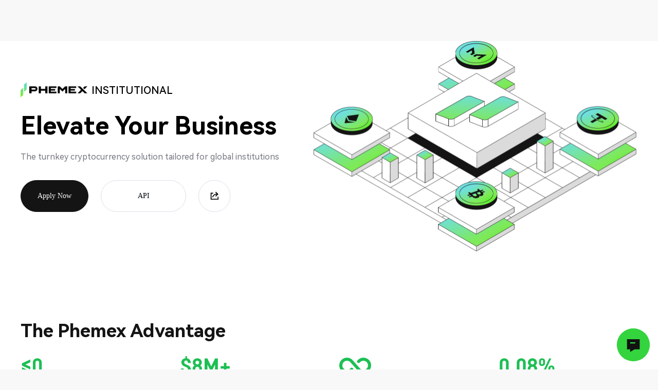

--- FILE ---
content_type: text/html
request_url: https://phemex.com/fr/institutional-clients
body_size: 34014
content:
<!DOCTYPE html><html lang="fr-FR"><head><meta charset="utf-8">
    <!-- HTML_TAG_START --><script >(()=>{var n=typeof window<"u"&&typeof document<"u";n&&function(){let l=/google\.(com|co\.|com\.[a-z]{2}|[a-z]{2}|ca|fr|co\.uk|co\.jp|de|es|it|nl|be|at|ch|se|dk|no|fi|ru|pl|au|nz)/i,e=new URL(window.location.href);if(document.referrer&&l.test(document.referrer)||e.searchParams.has("gclid")){let a=e.searchParams.has("referralCode"),o=e.searchParams.has("group");if(e.searchParams.has("target"))try{let r=decodeURIComponent(e.searchParams.get("target")||""),t=r.includes("referralCode="),s=r.includes("group=");if(a=a||t,o=o||s,t||s){let c=new URL(r);t&&c.searchParams.delete("referralCode"),s&&c.searchParams.delete("group"),e.searchParams.set("target",encodeURIComponent(c.toString()))}}catch(r){}if(a||o){e.searchParams.has("referralCode")&&e.searchParams.delete("referralCode"),e.searchParams.has("group")&&e.searchParams.delete("group");try{window.history.replaceState({},document.title,e.toString()),window._URL_CLEANED=!0;try{localStorage.getItem("referral-v1")&&localStorage.removeItem("referral-v1")}catch(r){}}catch(r){}}}}();})();
//# sourceMappingURL=[data-uri]
</script><!-- HTML_TAG_END -->
    <!-- HTML_TAG_START --><title>Programme pour les comptes institutionnels Phemex - Phemex VIP</title><!-- HEAD_svelte-1jl5x7v_START --><meta name="description" content="Phemex offre des avantages exclusifs aux clients institutionnels du monde entier, notamment des réductions sur les frais de maker/taker et bien plus encore."><!-- HEAD_svelte-1jl5x7v_END --><!-- HEAD_svelte-17ypp51_START --><link rel="alternate" hreflang="en" href="https://phemex.com/institutional-clients"><link rel="alternate" hreflang="ru" href="https://phemex.com/ru/institutional-clients"><link rel="alternate" hreflang="ja" href="https://phemex.com/ja/institutional-clients"><link rel="alternate" hreflang="ko" href="https://phemex.com/ko/institutional-clients"><link rel="alternate" hreflang="es" href="https://phemex.com/es/institutional-clients"><link rel="alternate" hreflang="de" href="https://phemex.com/de/institutional-clients"><link rel="alternate" hreflang="fr" href="https://phemex.com/fr/institutional-clients"><link rel="alternate" hreflang="tr" href="https://phemex.com/tr/institutional-clients"><link rel="alternate" hreflang="pt" href="https://phemex.com/pt/institutional-clients"><link rel="alternate" hreflang="vi" href="https://phemex.com/vi/institutional-clients"><link rel="alternate" hreflang="x-default" href="https://phemex.com/institutional-clients"><meta name="twitter:card" content="summary_large_image">
    <meta name="twitter:site" content="@Phemex_official">
    <meta name="twitter:title" content="Une Bourse Crypto Centrée Utilisateur | Phemex">
    <meta name="twitter:image" content="https://static.phemex.com/pubimg/5f24b9c7d4a63a9b37534cc0f17bac8297747a09775c6caafd6b97af02f9b372.png"><meta name="og:title" content="Une Bourse Crypto Centrée Utilisateur | Phemex">
    <meta name="og:description" content="Échange crypto pensé pour l’utilisateur. Achetez, vendez, conservez et gagnez sur BTC, ETH, XRP et plus de 600 cryptos. Fiable et visionnaire.">
    <meta name="og:image" content="https://static.phemex.com/pubimg/5f24b9c7d4a63a9b37534cc0f17bac8297747a09775c6caafd6b97af02f9b372.png"><link rel="shortcut icon" href="https://static.phemex.com/s/home/logo/favicon-v4.ico"><!-- HEAD_svelte-17ypp51_END --><!-- HTML_TAG_END -->
    <meta name="viewport" content="initial-scale=1, maximum-scale=1, user-scalable=no, minimal-ui">
    <link rel="preload" href="https://s.phemex.com/100/font/DINPro-Medium.woff2" as="font" type="font/woff2" crossorigin="anonymous">
    <link rel="preload" href="https://s.phemex.com/100/font/gilroy-bold.woff2" as="font" type="font/woff2" crossorigin="anonymous">
    <!-- HTML_TAG_START --><style rel="dns-prefetch" href="//static.phemex.com"></style><style rel="dns-prefetch" href="//www.googletagmanager.com"></style><style rel="dns-prefetch" href="//www.google-analytics.com"></style><style rel="dns-prefetch" href="//connect.facebook.net"></style><style rel="dns-prefetch" href="//static.zdassets.com"></style><style rel="dns-prefetch" href="//sensors.phemex.cloud"></style><style rel="dns-prefetch" href="//www.google.com"></style><style rel="dns-prefetch" href="//www.gstatic.com"></style><style rel="dns-prefetch" href="//phemex.com"></style><style rel="dns-prefetch" href="//ssl.captcha.qq.com"></style><style rel="dns-prefetch" href="//captcha.gtimg.com"></style><style rel="dns-prefetch" href="//ekr.zdassets.com"></style><style rel="dns-prefetch" href="//phemex.zendesk.com"></style><style rel="dns-prefetch" href="//widget-mediator.zopim.com"></style><style rel="dns-prefetch" href="//at.alicdn.com"></style><style rel="dns-prefetch" href="//alb.reddit.com"></style><style rel="dns-prefetch" href="//www.googleadservices.com"></style><!-- HTML_TAG_END -->
    <link rel="stylesheet" href="https://static.phemex.com/s/common/css/global.5002a0.css">
    <!-- HTML_TAG_START --><style >:root .light {
      --blue-main: #1DBF53;
      --blue-main-hover: #2AD162;
      --blue-main-active: #19BD4F;
      --red-main: #F5474B;
      --red-main-hover: #FA5054;
      --red-main-active: #F23D41;
    }
    :root .dark {
      --blue-main: #33D43E;
      --blue-main-hover: #43E04E;
      --blue-main-active: #2DCC37;
      --red-main: #FF4549;
      --red-main-hover: #FF4D50;
      --red-main-active: #F53D41;
    }
    #page {
      height: 100%;
    }
    img.lazyload {
      opacity: 0;
    }</style><!-- HTML_TAG_END -->
    <!-- HTML_TAG_START --><style >.wrap.svelte-fj85m2{background:#fff}@media screen and (max-width: 640px){}
:root{--menu-light:#303236;--menu-dark:#fff;--menu-light-hover:#0052ff;--menu-dark-hover:#3d7eff;--aspect-ratio:1;--TM:#090a0a;--B1:#fafafa;--B2:#ffffff;--BM:#33d43e}
.placeholder-block.svelte-1m8sa1g.svelte-1m8sa1g{transition:min-height 0.3s ease}.newbie-rewards-alert.svelte-1m8sa1g.svelte-1m8sa1g{position:fixed;top:0;left:0;z-index:100;width:100%;height:auto;background:#fff;visibility:hidden}.newbie-rewards-alert.svelte-1m8sa1g .gap-4.svelte-1m8sa1g{gap:4px}.newbie-rewards-alert.svelte-1m8sa1g .gap-12.svelte-1m8sa1g{gap:12px}.newbie-rewards-alert.svelte-1m8sa1g .bg-danger.svelte-1m8sa1g{background:#f24e53}.newbie-rewards-alert.svelte-1m8sa1g .alert-wrapper.svelte-1m8sa1g{display:flex;justify-content:space-between;align-items:center;box-sizing:border-box;padding:10px 40px;width:100%;background:rgba(242, 78, 83, 0.08)}.newbie-rewards-alert.svelte-1m8sa1g .alert-wrapper .alert-countdown.svelte-1m8sa1g{border-radius:8px 8px 8px 0;padding:4px 8px}.newbie-rewards-alert.svelte-1m8sa1g .vas.svelte-1m8sa1g{vertical-align:sub}.newbie-rewards-alert.svelte-1m8sa1g .close-icon.svelte-1m8sa1g:hover,.newbie-rewards-alert.svelte-1m8sa1g .alert-wrapper-inner.svelte-1m8sa1g:hover{opacity:0.8}@media screen and (max-width: 640px){.newbie-rewards-alert.svelte-1m8sa1g .alert-wrapper.svelte-1m8sa1g{padding:8px 20px}}
.header-place.svelte-beyuc5{position:sticky;top:0;left:0;z-index:10000;width:100%;height:auto}.header-place.visibleHidden.svelte-beyuc5{visibility:hidden}@media screen and (max-width: 640px){.header-place.svelte-beyuc5{height:unset;min-height:unset}}
.wrap.svelte-11qww18.svelte-11qww18{margin-top:80px;padding-bottom:60px;width:100%;background:#fff}.main.svelte-11qww18.svelte-11qww18{margin:0 auto;width:1200px}.institution.svelte-11qww18.svelte-11qww18{font-size:20px}.title.svelte-11qww18.svelte-11qww18{line-height:40px;font-style:normal;font-weight:var(--fw3);font-size:48px;color:#000}.description.svelte-11qww18.svelte-11qww18{line-height:20px;font-style:normal;font-weight:400;font-size:16px;color:#777b83}.img-box.svelte-11qww18.svelte-11qww18{width:630px}.show.svelte-11qww18.svelte-11qww18{border:1px solid #dbdfe7;border-radius:30px;width:60px;height:60px}.btn.svelte-11qww18 button,.btn.svelte-11qww18 a{border-radius:50px;line-height:60px;font-family:Roboto;font-weight:500}.btn.svelte-11qww18 button.primary{background:var(--BTN-BG);color:var(--BTN-COLOR);border-color:var(--BTN-BG)}.btn.svelte-11qww18 button:not([disabled]):hover{opacity:0.8}.btn.svelte-11qww18 a:hover{background:var(--BTN-DARK-BG);color:var(--BTN-DARK-COLOR);border-color:var(--BTN-BG)}.btn.svelte-11qww18 a{width:100px}.show.svelte-11qww18.svelte-11qww18:hover{background:var(--BTN-DARK-BG);color:var(--BTN-DARK-COLOR);border-color:var(--BTN-BG)}@media screen and (max-width: 640px){.wrap.svelte-11qww18.svelte-11qww18{margin-top:40px;padding:0 16px;width:auto;height:100%}.main.svelte-11qww18.svelte-11qww18{flex-direction:column;margin:0 auto;width:auto}.institution.svelte-11qww18 img.svelte-11qww18{display:none}.institution.svelte-11qww18.svelte-11qww18{font-weight:var(--fw3);font-size:14px}.main-left.svelte-11qww18.svelte-11qww18{flex-direction:column;margin-top:10px}.title.svelte-11qww18.svelte-11qww18{margin:8px 0;line-height:24px;font-weight:var(--fw3);font-size:24px}.description.svelte-11qww18.svelte-11qww18{margin-top:12px;line-height:18px;font-size:14px;color:#777b83}.show.svelte-11qww18.svelte-11qww18{display:none}.btn.svelte-11qww18.svelte-11qww18{margin-top:12px}.btn.svelte-11qww18 button{width:auto;line-height:48px;font-size:16px}.btn.svelte-11qww18 a{width:auto;line-height:48px;font-size:16px}.img-box.svelte-11qww18.svelte-11qww18{margin-top:20px;margin-bottom:20px;margin-left:0;width:auto}.img-box.svelte-11qww18 img.svelte-11qww18{width:auto;height:240px}}
button.svelte-1mqu6h0:focus,a.svelte-1mqu6h0:focus{outline:0}button.svelte-1mqu6h0,a.svelte-1mqu6h0{display:inline-block;border:solid 1px;padding:0 32px;line-height:48px;text-align:center;cursor:pointer}.p024.svelte-1mqu6h0{padding:0 24px}.small.svelte-1mqu6h0{padding:0 16px;line-height:32px}button.svelte-1mqu6h0+button{margin-left:24px}.small.svelte-1mqu6h0+.small{margin-left:12px}button.svelte-1mqu6h0 svg{display:inline-block;transform:scale(0);vertical-align:middle;-webkit-animation:svelte-1mqu6h0-loading-circle 1s infinite linear;animation:svelte-1mqu6h0-loading-circle 1s infinite linear;transition:transform 3s linear}.default.svelte-1mqu6h0{border-color:#dbdfe7;background:transparent;color:#383838}.default.svelte-1mqu6h0:hover{border-color:var(--blue-main);color:var(--blue-main)}.dark.svelte-1mqu6h0{border-color:#e5e5e5;background:transparent;color:#fff}.dark.svelte-1mqu6h0:hover{border-color:#0046ff;color:#0046ff}.text.svelte-1mqu6h0{border-color:transparent;background:transparent;color:var(--blue)}.text.svelte-1mqu6h0:hover{opacity:0.8}.common.svelte-1mqu6h0{border-color:#dbdfe7;background:#fff;color:#010612}.common.svelte-1mqu6h0:hover{border-color:var(--blue-main-hover);background:var(--blue-main-hover);color:#fff}.primary.svelte-1mqu6h0{border-color:var(--blue-main);background:var(--blue-main);color:#fff}.warning.svelte-1mqu6h0{border-color:#ebaf1a;background:#ebaf1a;color:#fff}.danger.svelte-1mqu6h0{border-color:var(--red-main);background:var(--red-main);color:#fff}.white.svelte-1mqu6h0{border-color:#fff;background:#fff;color:var(--blue)}.white.svelte-1mqu6h0:hover{color:var(--blue-main-hover) !important}.light.svelte-1mqu6h0{border-color:var(--blue-main);background:#fff;color:var(--blue-main)}.light.svelte-1mqu6h0:hover{border-color:var(--blue-main-hover);background:var(--blue-main-hover);color:#fff}.golden.svelte-1mqu6h0{border-color:#f0bb89;background:linear-gradient(135deg, #fde3ca 0%, #f0bb89 100%);color:#12192a}.grey.svelte-1mqu6h0{border:none;background:none;color:#777b83;outline:none;text-decoration:underline}.primary.svelte-1mqu6h0:hover,.warning.svelte-1mqu6h0:hover,.danger.svelte-1mqu6h0:hover{opacity:0.8}.primary.svelte-1mqu6h0:disabled,.warning.svelte-1mqu6h0:disabled,.danger.svelte-1mqu6h0:disabled{opacity:0.4}a.disabled.svelte-1mqu6h0,button.svelte-1mqu6h0:disabled{pointer-events:none;opacity:0.4}button.greyStyle.svelte-1mqu6h0:disabled{border:none;font-weight:500;background:#e9ecef;color:#9fa3ab;outline:none;opacity:1}a.a-btn-link.svelte-1mqu6h0:hover{color:#FFF}@keyframes svelte-1mqu6h0-loading-circle{from{transform:rotate(0deg)}to{transform:rotate(360deg)}}
.warp.svelte-l2w0xc.svelte-l2w0xc{height:60px;background:#EBEBEB}.main.svelte-l2w0xc.svelte-l2w0xc{margin:0 auto;width:1200px;color:#141414}.marquee.svelte-l2w0xc.svelte-l2w0xc{margin:0 8px;height:20px;line-height:20px;overflow:hidden;scroll-behavior:smooth;scroll-snap-type:y mandatory}.maq-item.svelte-l2w0xc .desc.svelte-l2w0xc{max-width:960px;height:20px;line-height:20px;overflow:hidden;text-overflow:ellipsis;white-space:nowrap}.btn-more.svelte-l2w0xc.svelte-l2w0xc{color:#141414}a.btn-more.svelte-l2w0xc.svelte-l2w0xc:hover{opacity:0.8}@media screen and (max-width: 640px){.warp.svelte-l2w0xc.svelte-l2w0xc{height:40px;line-height:40px}.main.svelte-l2w0xc.svelte-l2w0xc{margin:0 auto;width:100%}.tip.svelte-l2w0xc.svelte-l2w0xc{padding:0 16px}.marquee.svelte-l2w0xc.svelte-l2w0xc{margin-left:4px}.maq-item.svelte-l2w0xc .desc.svelte-l2w0xc{max-width:200px;font-size:14px}.iconfont.svelte-l2w0xc.svelte-l2w0xc{font-size:24px}a.svelte-l2w0xc.svelte-l2w0xc,.maq-item.svelte-l2w0xc .date.svelte-l2w0xc{font-size:14px}}
.warp.svelte-q1ls2m{margin-top:70px;padding-bottom:100px}.main.svelte-q1ls2m{margin:0 auto;width:1200px}.box.svelte-q1ls2m{width:270px}.fdn.svelte-q1ls2m{font-style:normal}@media screen and (max-width: 640px){.warp.svelte-q1ls2m{margin-top:18px;padding:0 16px 40px}.main.svelte-q1ls2m{margin:0 auto;width:auto}.title.svelte-q1ls2m{line-height:24px;font-size:20px}.content.svelte-q1ls2m{flex-direction:column;margin-top:0}.box.svelte-q1ls2m{margin-top:24px;width:auto}.box-title.svelte-q1ls2m{margin-top:8px;line-height:20px;font-size:16px}.box-content.svelte-q1ls2m{margin-top:8px;line-height:18px;font-size:14px}img.svelte-q1ls2m{width:82px;height:32px}}
.warp.svelte-q6vt3n{padding-bottom:100px}.main.svelte-q6vt3n{margin:0 auto;width:1200px}.box.svelte-q6vt3n{padding:40px;width:318px}.fsn.svelte-q6vt3n{font-style:normal}.coming.svelte-q6vt3n{top:40px;right:40px;border-radius:50px;padding:10px;font-size:14px;background:var(--CARD1);color:var(--T2)}@media screen and (min-width: 640px){.content.svelte-q6vt3n{flex-wrap:wrap;border:1px solid #e7effc;border-radius:8px}.box.svelte-q6vt3n:nth-child(1),.box.svelte-q6vt3n:nth-child(2),.box.svelte-q6vt3n:nth-child(3){border-bottom:1px solid #e7effc}.box.svelte-q6vt3n:nth-child(1),.box.svelte-q6vt3n:nth-child(2),.box.svelte-q6vt3n:nth-child(4),.box.svelte-q6vt3n:nth-child(5){border-right:1px solid #e7effc}}@media screen and (max-width: 640px){.warp.svelte-q6vt3n{padding:0 16px 40px}.main.svelte-q6vt3n{margin:0 auto;width:auto}.box.svelte-q6vt3n{margin-top:12px;border:1px solid #e7effc;border-radius:8px;padding:16px 12px;width:auto}.title.svelte-q6vt3n{line-height:24px;font-size:20px}.content.svelte-q6vt3n{flex-direction:column;margin-top:12px;border:0}.box-title.svelte-q6vt3n{margin-top:12px;line-height:20px;font-size:16px}.box-content.svelte-q6vt3n{margin-top:8px;line-height:18px;font-size:14px}.coming.svelte-q6vt3n{top:16px;right:12px}}
.icon-wrapper.svelte-1vmof5v{display:inline-block;width:var(--width, 24px);height:var(--height, 24px);line-height:0;font-size:0;color:var(--color, #ffffff)}.icon-wrapper.svelte-1vmof5v svg{width:100%;height:100%}
.warp.svelte-scfe4d{padding-bottom:100px}.main.svelte-scfe4d{margin:0 auto;width:1200px}.box.svelte-scfe4d{border-radius:8px;padding:40px;width:508px;background:#010612}.box-title.svelte-scfe4d{font-style:normal;color:#fff}.cfo.svelte-scfe4d{color:rgb(255 255 255 / 60%)}.content.svelte-scfe4d{width:60%}.img.svelte-scfe4d{margin-left:58px;width:140px;height:140px}.href-title.svelte-scfe4d{color:#3c8ff3;opacity:0.5}@media screen and (max-width: 640px){.warp.svelte-scfe4d{padding:0 16px 40px}.main.svelte-scfe4d{margin:0 auto;width:auto}.title.svelte-scfe4d{line-height:24px;font-size:20px}.m-fdc.svelte-scfe4d{flex-direction:column;margin-top:12px}.box.svelte-scfe4d{margin-top:12px;padding:20px 12px;width:auto}.content.svelte-scfe4d{width:65%}.box-title.svelte-scfe4d{line-height:24px;font-size:16px}.box-content.svelte-scfe4d{margin-top:8px;line-height:18px;font-size:14px}.href.svelte-scfe4d,.href-title.svelte-scfe4d{margin-top:12px;line-height:16px;font-size:14px}.img.svelte-scfe4d{margin-left:20px;width:100px;height:100px}}
.wrap.svelte-1gqea5z.svelte-1gqea5z{padding-bottom:80px;background:#fff}.main.svelte-1gqea5z.svelte-1gqea5z{margin:0 auto;width:1200px}table.svelte-1gqea5z.svelte-1gqea5z{position:static !important;border:1px solid #dbdfe7;border-radius:12px;border-spacing:0;width:100%}th.svelte-1gqea5z.svelte-1gqea5z{border-bottom:1px solid rgba(219, 223, 231, 0.5);font-weight:var(--fw1);font-size:14px;color:var(--T4)}tr.svelte-1gqea5z:hover td.svelte-1gqea5z{background:#f6f7fb}tr.isMax.svelte-1gqea5z td.svelte-1gqea5z{font-weight:var(--fw3);color:#d8a200}td.svelte-1gqea5z.svelte-1gqea5z{border-bottom:1px solid rgba(219, 223, 231, 0.5);text-align:center;color:var(--T1)}tr.svelte-1gqea5z:last-child td.svelte-1gqea5z{border-bottom:0}th.svelte-1gqea5z.svelte-1gqea5z:first-child{border-radius:12px 0 0 0}th.svelte-1gqea5z.svelte-1gqea5z:last-child{border-radius:0 12px 0 0}tr.svelte-1gqea5z:last-child td.svelte-1gqea5z:first-child{border-radius:0 0 0 12px}tr.svelte-1gqea5z:last-child td.svelte-1gqea5z:last-child{border-radius:0 0 12px 0}td.svelte-1gqea5z.svelte-1gqea5z,th.svelte-1gqea5z.svelte-1gqea5z{line-height:52px}.tab-wrap.svelte-1gqea5z.svelte-1gqea5z{margin-top:20px;overflow:auto}.tab.svelte-1gqea5z.svelte-1gqea5z{margin:0 40px 0 0;border-bottom:0;white-space:nowrap;scrollbar-width:none;font-family:Gilroy-Bold}.tab.active.svelte-1gqea5z.svelte-1gqea5z{border-bottom:3px solid #141414;color:#141414}.tab.svelte-1gqea5z.svelte-1gqea5z::-webkit-scrollbar{display:none}@media screen and (max-width: 640px){.wrap.svelte-1gqea5z.svelte-1gqea5z{padding-bottom:40px}.main.svelte-1gqea5z.svelte-1gqea5z{width:auto}.main.svelte-1gqea5z.svelte-1gqea5z{margin:0 16px;width:calc(100% - 32px)}.tab.svelte-1gqea5z.svelte-1gqea5z{font-size:16px}.title.svelte-1gqea5z.svelte-1gqea5z{line-height:24px;font-size:20px}.tab-wrap.svelte-1gqea5z.svelte-1gqea5z{margin-top:12px}th.svelte-1gqea5z.svelte-1gqea5z,td.svelte-1gqea5z.svelte-1gqea5z{padding:16px;line-height:18px}th.svelte-1gqea5z.svelte-1gqea5z{border-bottom:1px solid #dbdfe7;white-space:nowrap}td.svelte-1gqea5z.svelte-1gqea5z{border-bottom:1px solid #dbdfe7;background:#fff}tr.svelte-1gqea5z td:first-child div.svelte-1gqea5z{padding-left:0}tr.svelte-1gqea5z th.svelte-1gqea5z:first-child{padding-left:30px;text-align:left}.table-wrap.svelte-1gqea5z.svelte-1gqea5z{width:100%;overflow:auto}table.svelte-1gqea5z.svelte-1gqea5z{border:1px solid #dbdfe7}.tab.active.svelte-1gqea5z.svelte-1gqea5z{color:var(--T1)}}
.warp.svelte-q1h83h{background:var(--blue-main)}.main.svelte-q1h83h{margin:0 auto;padding:40px 0;width:800px;color:#141414}.title.svelte-q1h83h{font-weight:400;font-family:Gilroy-Bold}.take.svelte-q1h83h{color:#141414;font-family:Roboto}.btn.svelte-q1h83h button{border-radius:50px;background:var(--BTN-BG);color:var(--BTN-COLOR);border-color:var(--BTN-BG);font-family:Roboto;font-size:16px;font-weight:500}.btn.svelte-q1h83h button:hover{opacity:0.8;color:var(--BTN-COLOR) !important}.take.svelte-q1h83h .email{color:#141414;text-decoration:underline}@media screen and (max-width: 640px){.main.svelte-q1h83h{padding:20px;width:auto}.title.svelte-q1h83h{line-height:24px;text-align:center;font-size:20px}.take.svelte-q1h83h{margin-top:12px;line-height:18px;font-size:14px}.btn.svelte-q1h83h button{width:200px}}
.wrap.svelte-wrq0pr.svelte-wrq0pr.svelte-wrq0pr{background:#090a0a}.main.svelte-wrq0pr.svelte-wrq0pr.svelte-wrq0pr{margin:0 auto;box-sizing:border-box;padding:80px 0 40px;width:1200px}.logo.svelte-wrq0pr.svelte-wrq0pr.svelte-wrq0pr{margin-right:80px;box-sizing:border-box;width:166px}.box.svelte-wrq0pr ul.svelte-wrq0pr.svelte-wrq0pr{margin-top:12px}.box.svelte-wrq0pr ul li.svelte-wrq0pr+li.svelte-wrq0pr{margin-top:8px}.box.svelte-wrq0pr ul li a.svelte-wrq0pr.svelte-wrq0pr{display:inline-block;width:100%}.ga.svelte-wrq0pr.svelte-wrq0pr.svelte-wrq0pr{min-width:142px;color:#b0b2b8}.ga.svelte-wrq0pr.svelte-wrq0pr.svelte-wrq0pr:hover{color:#fff;opacity:1}.select.svelte-wrq0pr .white.wrap{border:none;padding:0;height:28px !important;line-height:28px !important}.select.svelte-wrq0pr .white.wrap .cb{line-height:28px !important}.select.svelte-wrq0pr .white.wrap i{margin-left:4px;color:#fff}.select.svelte-wrq0pr .white.wrap .dropdown{left:-28px;border-radius:4px;padding:6px 0;width:120px;background:#202429;box-shadow:0 4px 10px rgba(0, 0, 0, 0.3)}.select.svelte-wrq0pr .white.wrap .dropdown li{height:28px !important;line-height:28px !important}.select.svelte-wrq0pr .white.wrap .dropdown li:hover{background:#3c4047}.drop-arrow.svelte-wrq0pr.svelte-wrq0pr.svelte-wrq0pr{transform:rotate(0deg);-moz-transform:rotate(0deg);-webkit-transform:rotate(0deg);transition:all 0.2s ease-in-out}.animation.svelte-wrq0pr.svelte-wrq0pr.svelte-wrq0pr{transform:rotate(180deg);-moz-transform:rotate(180deg);-webkit-transform:rotate(180deg);transition:all 0.2s ease-in-out}.c-title.svelte-wrq0pr.svelte-wrq0pr.svelte-wrq0pr{color:#f2f4fb}.copyright.svelte-wrq0pr.svelte-wrq0pr.svelte-wrq0pr{margin:0 auto;border-top:1px solid #1f2124;padding:32px 0;width:1200px;color:#b0b2b8}.gap-32.svelte-wrq0pr.svelte-wrq0pr.svelte-wrq0pr{gap:32px}@media screen and (max-width: 640px){.wrap.svelte-wrq0pr.svelte-wrq0pr.svelte-wrq0pr{padding:40px 0}.main.svelte-wrq0pr.svelte-wrq0pr.svelte-wrq0pr{flex-direction:column;padding:0 16px 40px 16px;width:100%}.logo.svelte-wrq0pr.svelte-wrq0pr.svelte-wrq0pr{margin-right:0}.box.svelte-wrq0pr.svelte-wrq0pr.svelte-wrq0pr{margin-top:0}.c-title.svelte-wrq0pr.svelte-wrq0pr.svelte-wrq0pr{height:48px;line-height:48px;font-size:14px}ul.svelte-wrq0pr.svelte-wrq0pr.svelte-wrq0pr{display:block;margin-top:0 !important}li.svelte-wrq0pr.svelte-wrq0pr.svelte-wrq0pr{margin-top:0 !important;height:48px;line-height:48px;font-size:12px}.copyright.svelte-wrq0pr.svelte-wrq0pr.svelte-wrq0pr{box-sizing:border-box;padding:12px 16px;width:100%;font-size:12px}.footer-links.svelte-wrq0pr.svelte-wrq0pr.svelte-wrq0pr{margin-top:32px}.select.svelte-wrq0pr.svelte-wrq0pr.svelte-wrq0pr{display:inline-flex;margin-top:12px;border:1px solid #454952;border-radius:8px;padding:4px 12px}.select.svelte-wrq0pr img.svelte-wrq0pr.svelte-wrq0pr{width:16px;height:16px}.select.svelte-wrq0pr .white.wrap{padding:0}.select.svelte-wrq0pr .white.wrap .cb{font-size:12px}}
.media.svelte-18wagjq img.svelte-18wagjq:hover{opacity:0.8}.gap-16.svelte-18wagjq.svelte-18wagjq{gap:16px}@media screen and (max-width: 640px){.media.svelte-18wagjq.svelte-18wagjq{gap:10px}.media.svelte-18wagjq a.ga img.svelte-18wagjq{width:20px;height:20px}}
.wrap.svelte-qn85iq.svelte-qn85iq{height:40px;line-height:40px}.underline.svelte-qn85iq.svelte-qn85iq{border-bottom:1px solid #e5e5e5}.border.svelte-qn85iq.svelte-qn85iq{border:1px solid #e5e5e5;border-radius:8px;padding:0 10px}.no-border.svelte-qn85iq.svelte-qn85iq{border:none}.white.wrap.svelte-qn85iq.svelte-qn85iq:hover,.white.wrap.svelte-qn85iq.svelte-qn85iq:focus{border-bottom-color:var(--blue-main-hover)}.white.svelte-qn85iq span.svelte-qn85iq,.white.svelte-qn85iq .arrow.svelte-qn85iq{color:#fff}.white.before.svelte-qn85iq span.svelte-qn85iq::before{position:absolute;top:4px;left:-10px;font-size:18px;color:#fff;content:'*';vertical-align:middle}.underline.svelte-qn85iq.svelte-qn85iq:hover{border-color:var(--blue-main)}.wrap.disabled.svelte-qn85iq.svelte-qn85iq{pointer-events:none;opacity:0.4}.arrow.svelte-qn85iq.svelte-qn85iq{transition:transform 0.2s}ul.svelte-qn85iq.svelte-qn85iq{position:absolute;top:100%;left:0;display:none;border-radius:8px;width:100%;max-height:200px;background:#fff;overflow-x:hidden;overflow-y:auto;box-shadow:0 2px 8px 0 rgba(0, 0, 0, 0.15)}ul.svelte-qn85iq li.svelte-qn85iq{margin:0;padding-left:10px}ul.svelte-qn85iq li.svelte-qn85iq:hover{background:#f8f8f8}ul.svelte-qn85iq li.svelte-qn85iq:active{color:var(--blue-main-active)}.dropdown.svelte-qn85iq.svelte-qn85iq{z-index:99999;display:inline-block}.animation.svelte-qn85iq.svelte-qn85iq{transform:rotate(180deg);-moz-transform:rotate(180deg);-webkit-transform:rotate(180deg)}.active.svelte-qn85iq.svelte-qn85iq{color:var(--blue)}.option.disabled.svelte-qn85iq.svelte-qn85iq{cursor:not-allowed;opacity:0.4}
.main.svelte-whkido{padding:8px}.title.svelte-whkido{font-size:16px;line-height:24px}.title1.svelte-whkido{margin-top:10px;font-size:14px;line-height:22px}.footer.svelte-whkido{padding:8px;margin-top:30px;text-align:right}.button.svelte-whkido{display:inline-block;margin-left:16px;cursor:pointer;background:#003398;color:#fff;border-radius:2px;border:1px solid #003398;padding:0 24px;height:40px;line-height:38px}.button.svelte-whkido:hover{opacity:0.8}label.svelte-whkido{width:16px;height:16px;line-height:16px;border-radius:2px;cursor:pointer;position:absolute;border:1px solid rgba(0, 0, 0, 0.15);top:2px;left:0}input[type=checkbox].svelte-whkido{visibility:hidden}.input.svelte-whkido:checked+label:before{display:block;content:"\2713";text-align:center;font-size:12px;color:#fff;background:#003398}.dn.svelte-whkido{display:none}.incompatible .warp.svelte-whkido{display:block}.mt30.svelte-whkido{margin-top:30px}
.modal-mask.svelte-w7gkqn.svelte-w7gkqn{position:fixed;top:0;left:0;z-index:9999999;width:100%;height:100%;background:rgba(0, 0, 0, 0.6)}.container.svelte-w7gkqn.svelte-w7gkqn{position:fixed;top:0;right:0;bottom:0;left:0;z-index:9999999;display:flex;justify-content:center;align-items:center}.modal.svelte-w7gkqn.svelte-w7gkqn{position:relative;border-radius:12px;width:520px;max-height:calc(100vh - 3em);background:#fff;overflow:auto}.modal.dark.svelte-w7gkqn.svelte-w7gkqn{background:#111211;color:#fff}.modal.big.svelte-w7gkqn.svelte-w7gkqn{width:620px}.modal.middle.svelte-w7gkqn.svelte-w7gkqn{width:480px}.modal.small.svelte-w7gkqn.svelte-w7gkqn{width:320px}.modal.phone.svelte-w7gkqn.svelte-w7gkqn{width:calc(100vw - 3em)}.svelte-w7gkqn.svelte-w7gkqn::-webkit-scrollbar{width:0 !important}.close-icon-wrap.svelte-w7gkqn.svelte-w7gkqn{position:absolute;top:16px;right:16px;z-index:1;width:40px;height:40px}.close-icon-location.svelte-w7gkqn.svelte-w7gkqn{top:10px;right:10px}.close-icon-wrap.svelte-w7gkqn .close-icon.svelte-w7gkqn{position:static}.close-icon.svelte-w7gkqn.svelte-w7gkqn{position:absolute;top:16px;right:16px}@media screen and (max-width: 640px){.xs\:ph16.svelte-w7gkqn.svelte-w7gkqn{padding-right:16px;padding-left:16px}}
.modal_left.svelte-18cfhy7{padding:36px 30px;width:210px;background:#003398}.left_title_2.svelte-18cfhy7{opacity:0.4}.lh16.svelte-18cfhy7{line-height:16px}.left_title.svelte-18cfhy7{line-height:17px;font-size:14px}.card.svelte-18cfhy7{border-radius:4px;padding:4px 24px 24px;background:#f9fafd}.checked.svelte-18cfhy7{color:#003398}.img.svelte-18cfhy7{width:12px}.close.svelte-18cfhy7{margin-top:-10px;margin-right:-8px}.main.svelte-18cfhy7{margin:-24px}@media screen and (min-width: 640px){.modal_right.svelte-18cfhy7{padding:36px 32px;width:306px;background:#fff}}@media screen and (max-width: 640px){.modal_left.svelte-18cfhy7{display:none}.modal_right.svelte-18cfhy7{padding:24px;width:100%}}
.footer.svelte-a711tm.svelte-a711tm{margin:40px auto 0}.icon.svelte-a711tm.svelte-a711tm{width:72px}.icon.svelte-a711tm img.svelte-a711tm{width:100%}.mt42.svelte-a711tm.svelte-a711tm{margin-top:42px}.wp80.svelte-a711tm.svelte-a711tm{width:80%}.w18.svelte-a711tm.svelte-a711tm{width:18px;height:18px}
.main.svelte-a6pi1s.svelte-a6pi1s{margin:24px auto;width:400px}.w200.svelte-a6pi1s.svelte-a6pi1s{width:200px}.bg.svelte-a6pi1s.svelte-a6pi1s{border-radius:2px;padding:20px;width:360px;height:60px;background:#f9f9f9}.main.svelte-a6pi1s .date-pick.svelte-a6pi1s .calendar-button{border:0;border-radius:0;padding:10px 0;width:120px;text-align:left;font-size:14px;background:transparent;box-shadow:0 0 0 0 transparent}.main.svelte-a6pi1s .calendar-button:focus{border:0;background-color:transparent}.main.svelte-a6pi1s .date-pick.svelte-a6pi1s .contents-wrapper{position:fixed;transform:translate(-56%, -90%) !important}.main.svelte-a6pi1s .date-box1.svelte-a6pi1s .contents-wrapper{position:fixed;transform:translate(-56%, -90%) !important}.main.svelte-a6pi1s .date-box2.svelte-a6pi1s .contents-wrapper{position:fixed;transform:translate(-10%, -90%) !important}.main.svelte-a6pi1s .datepicker{margin:0}.main.svelte-a6pi1s .disable.svelte-a6pi1s .calendar-button{color:var(--T3)}.w140.svelte-a6pi1s.svelte-a6pi1s{width:140px}.date-box1.svelte-a6pi1s.svelte-a6pi1s,.date-box2.svelte-a6pi1s.svelte-a6pi1s{border-bottom:1px solid #e5e5e5}.disable.svelte-a6pi1s.svelte-a6pi1s{pointer-events:none}
[data-sonner-toaster]{position:fixed;width:var(--width);font-family:ui-sans-serif,
			system-ui,
			-apple-system,
			BlinkMacSystemFont,
			Segoe UI,
			Roboto,
			Helvetica Neue,
			Arial,
			Noto Sans,
			sans-serif,
			Apple Color Emoji,
			Segoe UI Emoji,
			Segoe UI Symbol,
			Noto Color Emoji;--gray1:hsl(0, 0%, 99%);--gray2:hsl(0, 0%, 97.3%);--gray3:hsl(0, 0%, 95.1%);--gray4:hsl(0, 0%, 93%);--gray5:hsl(0, 0%, 90.9%);--gray6:hsl(0, 0%, 88.7%);--gray7:hsl(0, 0%, 85.8%);--gray8:hsl(0, 0%, 78%);--gray9:hsl(0, 0%, 56.1%);--gray10:hsl(0, 0%, 52.3%);--gray11:hsl(0, 0%, 43.5%);--gray12:hsl(0, 0%, 9%);--border-radius:6px;box-sizing:border-box;padding:0;margin:0;list-style:none;outline:none;z-index:999999999}[data-sonner-toaster][data-x-position='right']{right:max(var(--offset), env(safe-area-inset-right))}[data-sonner-toaster][data-x-position='left']{left:max(var(--offset), env(safe-area-inset-left))}[data-sonner-toaster][data-x-position='center']{left:50%;transform:translateX(-50%)}[data-sonner-toaster][data-y-position='top']{top:max(var(--offset), env(safe-area-inset-top))}[data-sonner-toaster][data-y-position='bottom']{bottom:max(var(--offset), env(safe-area-inset-bottom))}[data-sonner-toast]{--y:translateY(100%);--lift-amount:calc(var(--lift) * var(--gap));z-index:var(--z-index);position:absolute;opacity:0;transform:var(--y);touch-action:none;will-change:transform, opacity, height;transition:transform 400ms,
			opacity 400ms,
			height 400ms,
			box-shadow 200ms;box-sizing:border-box;outline:none;overflow-wrap:anywhere}[data-sonner-toast][data-styled='true']{padding:16px;background:var(--normal-bg);border:1px solid var(--normal-border);color:var(--normal-text);border-radius:var(--border-radius);box-shadow:0px 4px 12px rgba(0, 0, 0, 0.1);width:var(--width);font-size:13px;display:flex;align-items:center;gap:6px}[data-sonner-toast]:focus-visible{box-shadow:0px 4px 12px rgba(0, 0, 0, 0.1),
			0 0 0 2px rgba(0, 0, 0, 0.2)}[data-sonner-toast][data-y-position='top']{top:0;--y:translateY(-100%);--lift:1;--lift-amount:calc(1 * var(--gap))}[data-sonner-toast][data-y-position='bottom']{bottom:0;--y:translateY(100%);--lift:-1;--lift-amount:calc(var(--lift) * var(--gap))}[data-sonner-toast] [data-description]{font-weight:400;line-height:1.4;color:inherit}[data-sonner-toast] [data-title]{font-weight:500;line-height:1.5;color:inherit}[data-sonner-toast] [data-icon]{display:flex;height:16px;width:16px;position:relative;justify-content:flex-start;align-items:center;flex-shrink:0;margin-left:-3px;margin-right:4px}[data-sonner-toast][data-promise='true'] [data-icon]>svg{opacity:0;transform:scale(0.8);transform-origin:center;animation:sonner-fade-in 300ms ease forwards}[data-sonner-toast] [data-icon]>*{flex-shrink:0}[data-sonner-toast] [data-icon] svg{margin-left:-1px}[data-sonner-toast] [data-content]{display:flex;flex-direction:column;gap:2px}[data-sonner-toast] [data-button]{border-radius:4px;padding-left:8px;padding-right:8px;height:24px;font-size:12px;color:var(--normal-bg);background:var(--normal-text);margin-left:auto;border:none;cursor:pointer;outline:none;transition:opacity 400ms,
			box-shadow 200ms}[data-sonner-toast] [data-button]:focus-visible{box-shadow:0 0 0 2px rgba(0, 0, 0, 0.4)}[data-sonner-toast] [data-button]:first-of-type{margin-left:auto}[data-sonner-toast] [data-cancel]{color:var(--color);background:var(--border-color)}[data-sonner-toast] [data-close-button]{position:absolute;left:0;top:0;height:20px;width:20px;display:flex;justify-content:center;align-items:center;padding:0;background:var(--gray1);color:var(--gray12);border:1px solid var(--gray4);transform:translate(-35%, -35%);border-radius:50%;opacity:0;cursor:pointer;z-index:1;transition:opacity 100ms,
			background 200ms,
			border-color 200ms}[data-sonner-toast] [data-close-button]:focus-visible{box-shadow:0px 4px 12px rgba(0, 0, 0, 0.1),
			0 0 0 2px rgba(0, 0, 0, 0.2)}[data-sonner-toast] [data-disabled='true']{cursor:not-allowed}[data-sonner-toast]:hover [data-close-button]{opacity:1}[data-sonner-toast]:focus [data-close-button]{opacity:1}[data-sonner-toast]:focus-within [data-close-button]{opacity:1}[data-sonner-toast]:hover [data-close-button]:hover{background:var(--gray2);border-color:var(--gray5)}[data-sonner-toast][data-swiping='true']:before{content:'';position:absolute;left:0;right:0;height:100%}[data-sonner-toast][data-y-position='top'][data-swiping='true']:before{bottom:50%;transform:scaleY(3) translateY(50%)}[data-sonner-toast][data-y-position='bottom'][data-swiping='true']:before{top:50%;transform:scaleY(3) translateY(-50%)}[data-sonner-toast][data-swiping='false'][data-removed='true']:before{content:'';position:absolute;inset:0;transform:scaleY(2)}[data-sonner-toast]:after{content:'';position:absolute;left:0;height:calc(var(--gap) + 1px);bottom:100%;width:100%}[data-sonner-toast][data-mounted='true']{--y:translateY(0);opacity:1}[data-sonner-toast][data-expanded='false'][data-front='false']{--scale:var(--toasts-before) * 0.05 + 1;--y:translateY(calc(var(--lift-amount) * var(--toasts-before)))
			scale(calc(-1 * var(--scale)));height:var(--front-toast-height)}[data-sonner-toast]>*{transition:opacity 400ms}[data-sonner-toast][data-expanded='false'][data-front='false'][data-styled='true']
		>*{opacity:0}[data-sonner-toast][data-visible='false']{opacity:0;pointer-events:none}[data-sonner-toast][data-mounted='true'][data-expanded='true']{--y:translateY(calc(var(--lift) * var(--offset)));height:var(--initial-height)}[data-sonner-toast][data-removed='true'][data-front='true'][data-swipe-out='false']{--y:translateY(calc(var(--lift) * -100%));opacity:0}[data-sonner-toast][data-removed='true'][data-front='false'][data-swipe-out='false'][data-expanded='true']{--y:translateY(
			calc(var(--lift) * var(--offset) + var(--lift) * -100%)
		);opacity:0}[data-sonner-toast][data-removed='true'][data-front='false'][data-swipe-out='false'][data-expanded='false']{--y:translateY(40%);opacity:0;transition:transform 500ms,
			opacity 200ms}[data-sonner-toast][data-removed='true'][data-front='false']:before{height:calc(var(--initial-height) + 20%)}[data-sonner-toast][data-swiping='true']{transform:var(--y) translateY(var(--swipe-amount, 0px));transition:none}[data-sonner-toast][data-swipe-out='true'][data-y-position='bottom'],[data-sonner-toast][data-swipe-out='true'][data-y-position='top']{animation:swipe-out 200ms ease-out forwards}@keyframes swipe-out{from{transform:translateY(
				calc(var(--lift) * var(--offset) + var(--swipe-amount))
			);opacity:1}to{transform:translateY(
				calc(
					var(--lift) * var(--offset) + var(--swipe-amount) +
						var(--lift) * -100%
				)
			);opacity:0}}@media(max-width: 600px){[data-sonner-toaster]{position:fixed;--mobile-offset:16px;right:var(--mobile-offset);left:var(--mobile-offset);width:100%}[data-sonner-toaster] [data-sonner-toast]{left:0;right:0;width:calc(100% - 32px)}[data-sonner-toaster][data-x-position='left']{left:var(--mobile-offset)}[data-sonner-toaster][data-y-position='bottom']{bottom:20px}[data-sonner-toaster][data-y-position='top']{top:20px}[data-sonner-toaster][data-x-position='center']{left:var(--mobile-offset);right:var(--mobile-offset);transform:none}}[data-sonner-toaster][data-theme='light']{--normal-bg:#fff;--normal-border:var(--gray3);--normal-text:var(--gray12);--success-bg:hsl(143, 85%, 96%);--success-border:hsl(145, 92%, 91%);--success-text:hsl(140, 100%, 27%);--info-bg:hsl(208, 100%, 97%);--info-border:hsl(221, 91%, 91%);--info-text:hsl(210, 92%, 45%);--warning-bg:hsl(49, 100%, 97%);--warning-border:hsl(49, 91%, 91%);--warning-text:hsl(31, 92%, 45%);--error-bg:hsl(359, 100%, 97%);--error-border:hsl(359, 100%, 94%);--error-text:hsl(360, 100%, 45%)}[data-sonner-toaster][data-theme='light']
		[data-sonner-toast][data-invert='true']{--normal-bg:#000;--normal-border:hsl(0, 0%, 20%);--normal-text:var(--gray1)}[data-sonner-toaster][data-theme='dark']
		[data-sonner-toast][data-invert='true']{--normal-bg:#fff;--normal-border:var(--gray3);--normal-text:var(--gray12)}[data-sonner-toaster][data-theme='dark']{--normal-bg:#000;--normal-border:hsl(0, 0%, 20%);--normal-text:var(--gray1);--success-bg:hsl(150, 100%, 6%);--success-border:hsl(147, 100%, 12%);--success-text:hsl(150, 86%, 65%);--info-bg:hsl(215, 100%, 6%);--info-border:hsl(223, 100%, 12%);--info-text:hsl(216, 87%, 65%);--warning-bg:hsl(64, 100%, 6%);--warning-border:hsl(60, 100%, 12%);--warning-text:hsl(46, 87%, 65%);--error-bg:hsl(358, 76%, 10%);--error-border:hsl(357, 89%, 16%);--error-text:hsl(358, 100%, 81%)}[data-rich-colors='true'] [data-sonner-toast][data-type='success']{background:var(--success-bg);border-color:var(--success-border);color:var(--success-text)}[data-rich-colors='true']
		[data-sonner-toast][data-type='success']
		[data-close-button]{background:var(--success-bg);border-color:var(--success-border);color:var(--success-text)}[data-rich-colors='true'] [data-sonner-toast][data-type='error']{background:var(--error-bg);border-color:var(--error-border);color:var(--error-text)}[data-rich-colors='true']
		[data-sonner-toast][data-type='error']
		[data-close-button]{background:var(--error-bg);border-color:var(--error-border);color:var(--error-text)}[data-rich-colors='true'] [data-sonner-toast][data-type='info']{background:var(--info-bg);border-color:var(--info-border);color:var(--info-text)}[data-rich-colors='true']
		[data-sonner-toast][data-type='info']
		[data-close-button]{background:var(--info-bg);border-color:var(--info-border);color:var(--info-text)}[data-rich-colors='true'] [data-sonner-toast][data-type='warning']{background:var(--warning-bg);border-color:var(--warning-border);color:var(--warning-text)}[data-rich-colors='true']
		[data-sonner-toast][data-type='warning']
		[data-close-button]{background:var(--warning-bg);border-color:var(--warning-border);color:var(--warning-text)}.sonner-loading-wrapper{--size:16px;height:var(--size);width:var(--size);position:absolute;inset:0;z-index:10}.sonner-loading-wrapper[data-visible='false']{transform-origin:center;animation:sonner-fade-out 0.2s ease forwards}.sonner-spinner{position:relative;top:50%;left:50%;height:var(--size);width:var(--size)}.sonner-loading-bar{animation:sonner-spin 1.2s linear infinite;background:var(--gray11);border-radius:6px;height:8%;left:-10%;position:absolute;top:-3.9%;width:24%}.sonner-loading-bar:nth-child(1){animation-delay:-1.2s;transform:rotate(0.0001deg) translate(146%)}.sonner-loading-bar:nth-child(2){animation-delay:-1.1s;transform:rotate(30deg) translate(146%)}.sonner-loading-bar:nth-child(3){animation-delay:-1s;transform:rotate(60deg) translate(146%)}.sonner-loading-bar:nth-child(4){animation-delay:-0.9s;transform:rotate(90deg) translate(146%)}.sonner-loading-bar:nth-child(5){animation-delay:-0.8s;transform:rotate(120deg) translate(146%)}.sonner-loading-bar:nth-child(6){animation-delay:-0.7s;transform:rotate(150deg) translate(146%)}.sonner-loading-bar:nth-child(7){animation-delay:-0.6s;transform:rotate(180deg) translate(146%)}.sonner-loading-bar:nth-child(8){animation-delay:-0.5s;transform:rotate(210deg) translate(146%)}.sonner-loading-bar:nth-child(9){animation-delay:-0.4s;transform:rotate(240deg) translate(146%)}.sonner-loading-bar:nth-child(10){animation-delay:-0.3s;transform:rotate(270deg) translate(146%)}.sonner-loading-bar:nth-child(11){animation-delay:-0.2s;transform:rotate(300deg) translate(146%)}.sonner-loading-bar:nth-child(12){animation-delay:-0.1s;transform:rotate(330deg) translate(146%)}@keyframes sonner-fade-in{0%{opacity:0;transform:scale(0.8)}100%{opacity:1;transform:scale(1)}}@keyframes sonner-fade-out{0%{opacity:1;transform:scale(1)}100%{opacity:0;transform:scale(0.8)}}@keyframes sonner-spin{0%{opacity:1}100%{opacity:0.15}}@media(prefers-reduced-motion){[data-sonner-toast],[data-sonner-toast]>*,.sonner-loading-bar{transition:none !important;animation:none !important}}
.cs-chat.svelte-iznjb9.svelte-iznjb9{position:fixed;right:16px;bottom:16px;z-index:1000000;border-radius:50%;width:64px;height:64px;background:#33d43e;overflow:hidden;transition:bottom 0.3s ease}.cs-chat.avoid-bottom-bar.svelte-iznjb9.svelte-iznjb9{bottom:108px}.cs-chat.svelte-iznjb9 img.svelte-iznjb9{display:block;width:64px;height:64px}.icon.svelte-iznjb9.svelte-iznjb9{transition:0.5s all}.show.svelte-iznjb9.svelte-iznjb9{transform:translateY(-64px);transition:0.5s all}.loading.svelte-iznjb9.svelte-iznjb9{margin-top:20px;margin-left:20px;width:24px;height:24px;transform:scale(2)}.loading.svelte-iznjb9 svg{animation:svelte-iznjb9-rotate 1s linear infinite}@keyframes svelte-iznjb9-rotate{from{transform:rotate(0)}to{transform:rotate(360deg)}}</style><!-- HTML_TAG_END --></head>
  <body><div id="page"><!-- HTML_TAG_START -->










<div class="wrap svelte-fj85m2"><div class="header-place svelte-beyuc5"></div>
    <div class="wrap svelte-11qww18"><div class="main df aic jcsb svelte-11qww18"><div class="main-left svelte-11qww18"><div class="institution df aic fw2 lh24 roboto svelte-11qww18"><img class="mr8 svelte-11qww18" width="130" height="30" alt="Logo" src="https://static.phemex.com/s/home/logo/logo-black-v3-260.png">
        INSTITUTIONAL</div>
      <h1 class="title svelte-11qww18">Elevate Your Business</h1>
      <div class="description mt20 svelte-11qww18">The turnkey cryptocurrency solution tailored for global institutions</div>
      <div class="btn df mt36 svelte-11qww18"><button  class="wsn f14 svelte-1mqu6h0      primary         br2" style="min-width: auto;">
    Apply Now</button>
        <a href="/home-api" target="_self" class="ml24 a-btn-link f14 svelte-1mqu6h0      common          br2" style="min-width: auto;">API</a>
        <div class="show df aic jcc ml24 cp svelte-11qww18"><i class="iconfont f20"></i></div></div></div>
    <div class="img-box svelte-11qww18"><img width="628" draggable="false" src="https://static.phemex.com/pubimg/56127266accdcb9e32ba2a57c0a33b53e4405268731e6cc816f426ef0d3a496a.png" alt="" class="svelte-11qww18"></div></div></div>
    
    
    <div class="warp df fdc svelte-q1ls2m"><div class="main svelte-q1ls2m"><div class="title f36 lh40 fw3 T1 svelte-q1ls2m">The Phemex Advantage</div>
    <div class="content df jcsb mt24 svelte-q1ls2m"><div class="box df fdc svelte-q1ls2m"><img width="140" src="https://img.phemex.com/v1/f9650ee2-0eff-46f4-b70a-4048648d737a/ad-01.png" class="svelte-q1ls2m">
          <div class="box-title fdn mt12 f20 fw3 lh28 T1 svelte-q1ls2m">Highly Competitive Fees</div>
          <div class="box-content fdn mt20 f16 lh24 T3 svelte-q1ls2m">Take advantage of discounted fees that go as low as 0% and potential rebates for a cost effective trading experience.</div>
        </div><div class="box df fdc svelte-q1ls2m"><img width="140" src="https://img.phemex.com/v1/258e6e19-2525-416f-9c52-07dd92bd498a/ad-02.png" class="svelte-q1ls2m">
          <div class="box-title fdn mt12 f20 fw3 lh28 T1 svelte-q1ls2m">Top-Tier Liquidity</div>
          <div class="box-content fdn mt20 f16 lh24 T3 svelte-q1ls2m">Access deep liquidity pools and execute large trade volumes seamlessly, such as $8 million+ single orders under 10 bps.</div>
        </div><div class="box df fdc svelte-q1ls2m"><img width="140" src="https://img.phemex.com/v1/4dbb531e-04f1-4087-8f79-90dd158530ee/ad-03.png" class="svelte-q1ls2m">
          <div class="box-title fdn mt12 f20 fw3 lh28 T1 svelte-q1ls2m">Limitless Sub-accounts</div>
          <div class="box-content fdn mt20 f16 lh24 T3 svelte-q1ls2m">Enjoy ultimate flexibility and risk management through unlimited sub-accounts with shared rights.</div>
        </div><div class="box df fdc svelte-q1ls2m"><img width="140" src="https://img.phemex.com/v1/501c87d1-b325-48a7-b963-babe01202978/ad-04.png" class="svelte-q1ls2m">
          <div class="box-title fdn mt12 f20 fw3 lh28 T1 svelte-q1ls2m">Top Notch OTC Services</div>
          <div class="box-content fdn mt20 f16 lh24 T3 svelte-q1ls2m">Make smooth OTC deposits and withdrawals with rates as low as 0.08% and preferred terms.</div>
        </div></div></div></div>
    <div class="warp df fdc svelte-q6vt3n"><div class="main svelte-q6vt3n"><div class="title f36 lh40 fw3 T1 svelte-q6vt3n">The Phemex Solution</div>
    <div class="content df jcsb mt24 svelte-q6vt3n"><div class="box df fdc pr svelte-q6vt3n">
          <div id="" class="icon-wrapper  svelte-1vmof5v" style="--width: 48px; --height: 48px; --green-main: #1DBF53; --color: #141414;"><!-- HTML_TAG_START --><svg width="64" height="64" viewBox="0 0 64 64" fill="none" xmlns="http://www.w3.org/2000/svg">
<line x1="5.33398" y1="13.3333" x2="58.6673" y2="13.3333" stroke="#141414" stroke-width="1.33333"/>
<line x1="5.33398" y1="32.6668" x2="58.6673" y2="32.6668" stroke="#141414" stroke-width="1.33333"/>
<line x1="5.33398" y1="51.9998" x2="58.6673" y2="51.9998" stroke="#141414" stroke-width="1.33333"/>
<mask id="path-4-outside-1_665_12441" maskUnits="userSpaceOnUse" x="14" y="4.6665" width="36" height="54" fill="black">
<rect fill="white" x="14" y="4.6665" width="36" height="54"/>
<path d="M48 57.3335H44V42.6665H48V57.3335ZM34 39.6997H30V25.0337H34V39.6997ZM20 21.3335H16V6.6665H20V21.3335Z"/>
</mask>
<path d="M48 57.3335H44V42.6665H48V57.3335ZM34 39.6997H30V25.0337H34V39.6997ZM20 21.3335H16V6.6665H20V21.3335Z" fill="#7EEA59"/>
<path d="M48 57.3335H44V42.6665H48V57.3335ZM34 39.6997H30V25.0337H34V39.6997ZM20 21.3335H16V6.6665H20V21.3335Z" fill="url(#paint0_radial_665_12441)"/>
<path d="M48 57.3335H44V42.6665H48V57.3335ZM34 39.6997H30V25.0337H34V39.6997ZM20 21.3335H16V6.6665H20V21.3335Z" fill="url(#paint1_radial_665_12441)"/>
<path d="M48 57.3335H44V42.6665H48V57.3335ZM34 39.6997H30V25.0337H34V39.6997ZM20 21.3335H16V6.6665H20V21.3335Z" fill="url(#paint2_radial_665_12441)"/>
<path d="M48 57.3335H44V42.6665H48V57.3335ZM34 39.6997H30V25.0337H34V39.6997ZM20 21.3335H16V6.6665H20V21.3335Z" fill="url(#paint3_radial_665_12441)"/>
<path d="M48 57.3335V58.5335H49.2V57.3335H48ZM44 57.3335H42.8V58.5335H44V57.3335ZM44 42.6665V41.4665H42.8V42.6665H44ZM48 42.6665H49.2V41.4665H48V42.6665ZM34 39.6997V40.8997H35.2V39.6997H34ZM30 39.6997H28.8V40.8997H30V39.6997ZM30 25.0337V23.8337H28.8V25.0337H30ZM34 25.0337H35.2V23.8337H34V25.0337ZM20 21.3335V22.5335H21.2V21.3335H20ZM16 21.3335H14.8V22.5335H16V21.3335ZM16 6.6665V5.4665H14.8V6.6665H16ZM20 6.6665H21.2V5.4665H20V6.6665ZM48 57.3335V56.1335H44V57.3335V58.5335H48V57.3335ZM44 57.3335H45.2V42.6665H44H42.8V57.3335H44ZM44 42.6665V43.8665H48V42.6665V41.4665H44V42.6665ZM48 42.6665H46.8V57.3335H48H49.2V42.6665H48ZM34 39.6997V38.4997H30V39.6997V40.8997H34V39.6997ZM30 39.6997H31.2V25.0337H30H28.8V39.6997H30ZM30 25.0337V26.2337H34V25.0337V23.8337H30V25.0337ZM34 25.0337H32.8V39.6997H34H35.2V25.0337H34ZM20 21.3335V20.1335H16V21.3335V22.5335H20V21.3335ZM16 21.3335H17.2V6.6665H16H14.8V21.3335H16ZM16 6.6665V7.8665H20V6.6665V5.4665H16V6.6665ZM20 6.6665H18.8V21.3335H20H21.2V6.6665H20Z" fill="#141414" mask="url(#path-4-outside-1_665_12441)"/>
<defs>
<radialGradient id="paint0_radial_665_12441" cx="0" cy="0" r="1" gradientTransform="matrix(10.3784 -24.3952 15.4074 30.8589 22.4865 60.6175)" gradientUnits="userSpaceOnUse">
<stop stop-color="#7EEA59"/>
<stop offset="1" stop-color="#7EEA59" stop-opacity="0"/>
</radialGradient>
<radialGradient id="paint1_radial_665_12441" cx="0" cy="0" r="1" gradientTransform="matrix(-0.214971 -37.0198 14.096 -9.89006 33.904 82.9807)" gradientUnits="userSpaceOnUse">
<stop offset="0.412851" stop-color="#40F700"/>
<stop offset="1" stop-color="#40F700" stop-opacity="0"/>
</radialGradient>
<radialGradient id="paint2_radial_665_12441" cx="0" cy="0" r="1" gradientTransform="matrix(-12.5793 95.4637 -44.2342 -69.1625 45.9612 -16.7183)" gradientUnits="userSpaceOnUse">
<stop offset="0.317845" stop-color="#6FDFDE"/>
<stop offset="0.772455" stop-color="#6FDFDE" stop-opacity="0"/>
</radialGradient>
<radialGradient id="paint3_radial_665_12441" cx="0" cy="0" r="1" gradientTransform="matrix(9.3518 61.385 -24.3345 10.2083 13.651 -13.308)" gradientUnits="userSpaceOnUse">
<stop stop-color="#F4FFE6"/>
<stop offset="1" stop-color="#F4FFE6" stop-opacity="0"/>
</radialGradient>
</defs>
</svg>
<!-- HTML_TAG_END --></div>
          <div class="box-title fsn mt24 f20 fw3 lh28 T1 svelte-q6vt3n">Higher Rate API</div>
          <div class="box-content fsn mt20 f16 lh24 T3 svelte-q6vt3n">Harness top-tier API rate of &lt; 1ms for real-time price updates and fastest trading execution.</div>
        </div><div class="box df fdc pr svelte-q6vt3n"><div class="coming pa svelte-q6vt3n">Bientôt disponible...
            </div>
          <div id="" class="icon-wrapper  svelte-1vmof5v" style="--width: 48px; --height: 48px; --green-main: #1DBF53; --color: #141414;"><!-- HTML_TAG_START --><svg width="64" height="64" viewBox="0 0 64 64" fill="none" xmlns="http://www.w3.org/2000/svg">
<circle cx="32.0007" cy="32.0002" r="26" fill="white" stroke="#141414" stroke-width="1.33333"/>
<path d="M6 32H58" stroke="#141414" stroke-width="1.33333"/>
<circle cx="31.9993" cy="31.9998" r="7.33333" fill="#7EEA59"/>
<circle cx="31.9993" cy="31.9998" r="7.33333" fill="url(#paint0_radial_665_12442)"/>
<circle cx="31.9993" cy="31.9998" r="7.33333" fill="url(#paint1_radial_665_12442)"/>
<circle cx="31.9993" cy="31.9998" r="7.33333" fill="url(#paint2_radial_665_12442)"/>
<circle cx="31.9993" cy="31.9998" r="7.33333" fill="url(#paint3_radial_665_12442)"/>
<circle cx="31.9993" cy="31.9998" r="7.33333" stroke="#141414" stroke-width="1.2"/>
<path d="M32 6.00049C34.8879 6.00049 37.7242 8.63363 39.877 13.4175C42.0016 18.1389 43.333 24.7086 43.333 32.0005C43.333 39.2922 42.0015 45.8612 39.877 50.5825C37.7242 55.3665 34.888 58.0005 32 58.0005C29.112 58.0005 26.2758 55.3665 24.123 50.5825C21.9985 45.8612 20.667 39.2922 20.667 32.0005C20.667 24.7086 21.9984 18.1389 24.123 13.4175C26.2758 8.63363 29.1121 6.00049 32 6.00049Z" stroke="#141414" stroke-width="1.33333"/>
<path d="M9.33398 18.6665H54.6673" stroke="#141414" stroke-width="1.33333"/>
<path d="M9.33398 45.3335H54.6673" stroke="#141414" stroke-width="1.33333"/>
<defs>
<radialGradient id="paint0_radial_665_12442" cx="0" cy="0" r="1" gradientTransform="matrix(4.75676 -7.06173 7.06173 8.93278 27.639 40.2838)" gradientUnits="userSpaceOnUse">
<stop stop-color="#7EEA59"/>
<stop offset="1" stop-color="#7EEA59" stop-opacity="0"/>
</radialGradient>
<radialGradient id="paint1_radial_665_12442" cx="0" cy="0" r="1" gradientTransform="matrix(-0.0985285 -10.7162 6.46065 -2.86289 32.872 46.7573)" gradientUnits="userSpaceOnUse">
<stop offset="0.412851" stop-color="#40F700"/>
<stop offset="1" stop-color="#40F700" stop-opacity="0"/>
</radialGradient>
<radialGradient id="paint2_radial_665_12442" cx="0" cy="0" r="1" gradientTransform="matrix(-5.7655 27.634 -20.274 -20.0206 38.3982 17.8973)" gradientUnits="userSpaceOnUse">
<stop offset="0.317845" stop-color="#6FDFDE"/>
<stop offset="0.772455" stop-color="#6FDFDE" stop-opacity="0"/>
</radialGradient>
<radialGradient id="paint3_radial_665_12442" cx="0" cy="0" r="1" gradientTransform="matrix(4.28624 17.7692 -11.1533 2.955 23.5894 18.8845)" gradientUnits="userSpaceOnUse">
<stop stop-color="#F4FFE6"/>
<stop offset="1" stop-color="#F4FFE6" stop-opacity="0"/>
</radialGradient>
</defs>
</svg>
<!-- HTML_TAG_END --></div>
          <div class="box-title fsn mt24 f20 fw3 lh28 T1 svelte-q6vt3n">Unified Trading Account</div>
          <div class="box-content fsn mt20 f16 lh24 T3 svelte-q6vt3n">Trade everything from a single all-in-one account for enhanced capital efficiency.</div>
        </div><div class="box df fdc pr svelte-q6vt3n">
          <div id="" class="icon-wrapper  svelte-1vmof5v" style="--width: 48px; --height: 48px; --green-main: #1DBF53; --color: #141414;"><!-- HTML_TAG_START --><svg width="64" height="64" viewBox="0 0 64 64" fill="none" xmlns="http://www.w3.org/2000/svg">
<path d="M19.333 31.3335V55.3335H8.66699V31.3335H19.333Z" stroke="#141414" stroke-width="1.33333"/>
<path d="M37.333 19.3335V55.3335H26.667V19.3335H37.333Z" fill="#7EEA59"/>
<path d="M37.333 19.3335V55.3335H26.667V19.3335H37.333Z" fill="url(#paint0_radial_665_12440)"/>
<path d="M37.333 19.3335V55.3335H26.667V19.3335H37.333Z" fill="url(#paint1_radial_665_12440)"/>
<path d="M37.333 19.3335V55.3335H26.667V19.3335H37.333Z" fill="url(#paint2_radial_665_12440)"/>
<path d="M37.333 19.3335V55.3335H26.667V19.3335H37.333Z" fill="url(#paint3_radial_665_12440)"/>
<path d="M37.333 19.3335V55.3335H26.667V19.3335H37.333Z" stroke="#141414" stroke-width="1.33333"/>
<path d="M55.167 8.83301V55.167H44.833V8.83301H55.167Z" stroke="#141414" stroke-width="1.66667"/>
<defs>
<radialGradient id="paint0_radial_665_12440" cx="0" cy="0" r="1" gradientTransform="matrix(3.89189 -17.9753 5.77778 22.738 28.4324 58.4196)" gradientUnits="userSpaceOnUse">
<stop stop-color="#7EEA59"/>
<stop offset="1" stop-color="#7EEA59" stop-opacity="0"/>
</radialGradient>
<radialGradient id="paint1_radial_665_12440" cx="0" cy="0" r="1" gradientTransform="matrix(-0.0806142 -27.2776 5.28599 -7.28737 32.714 74.8977)" gradientUnits="userSpaceOnUse">
<stop offset="0.412851" stop-color="#40F700"/>
<stop offset="1" stop-color="#40F700" stop-opacity="0"/>
</radialGradient>
<radialGradient id="paint2_radial_665_12440" cx="0" cy="0" r="1" gradientTransform="matrix(-4.71722 70.3412 -16.5878 -50.9615 37.2355 1.43574)" gradientUnits="userSpaceOnUse">
<stop offset="0.317845" stop-color="#6FDFDE"/>
<stop offset="0.772455" stop-color="#6FDFDE" stop-opacity="0"/>
</radialGradient>
<radialGradient id="paint3_radial_665_12440" cx="0" cy="0" r="1" gradientTransform="matrix(3.50692 45.2308 -9.12544 7.52183 25.1191 3.94855)" gradientUnits="userSpaceOnUse">
<stop stop-color="#F4FFE6"/>
<stop offset="1" stop-color="#F4FFE6" stop-opacity="0"/>
</radialGradient>
</defs>
</svg>
<!-- HTML_TAG_END --></div>
          <div class="box-title fsn mt24 f20 fw3 lh28 T1 svelte-q6vt3n">Optimized Asset Management</div>
          <div class="box-content fsn mt20 f16 lh24 T3 svelte-q6vt3n">Get instant frictionless trade execution, unlimited sub-accounts, and lucrative fee structures.</div>
        </div><div class="box df fdc pr svelte-q6vt3n">
          <div id="" class="icon-wrapper  svelte-1vmof5v" style="--width: 48px; --height: 48px; --green-main: #1DBF53; --color: #141414;"><!-- HTML_TAG_START --><svg width="64" height="64" viewBox="0 0 64 64" fill="none" xmlns="http://www.w3.org/2000/svg">
<path d="M33.042 6.85791L33.0547 6.86475C37.966 9.51624 47.7038 12.871 51.6279 14.1792V14.1802L54.001 14.98V36.3081C54.001 42.1022 50.9524 47.3682 44.7451 51.9595C40.0379 55.442 34.8947 57.4572 32.8984 58.1646L32.8955 58.1655C32.7161 58.23 32.3985 58.3165 32.1016 58.3911C31.9601 58.4266 31.8308 58.4567 31.7363 58.479C31.6579 58.4583 31.556 58.4321 31.4443 58.4019C31.1887 58.3325 30.8959 58.2499 30.707 58.188H30.708C28.7416 57.5395 23.6697 55.6634 19.0479 52.229C13.0818 47.793 10.001 42.2862 10.001 36.311V14.9722L12.3135 14.1763L12.3174 14.1743C15.8324 12.9357 24.6315 9.72868 29.8066 6.88428L29.8145 6.87939L29.8232 6.87451L31.416 5.93604L33.042 6.85791Z" stroke="#141414" stroke-width="1.33333"/>
<path fill-rule="evenodd" clip-rule="evenodd" d="M32.0007 17.3335C35.6825 17.3335 38.6673 20.3183 38.6673 24.0002C38.6673 27.2254 36.3769 29.915 33.334 30.5327V33.3335H37.334V36.0002H33.334V38.6668H37.334V41.3335H33.334V45.3335H30.6673V30.5327C27.6244 29.915 25.334 27.2254 25.334 24.0002C25.334 20.3183 28.3188 17.3335 32.0007 17.3335ZM32.0007 20.0002C29.7915 20.0002 28.0007 21.791 28.0007 24.0002C28.0007 26.2093 29.7915 28.0002 32.0007 28.0002C34.2098 28.0002 36.0007 26.2093 36.0007 24.0002C36.0007 21.791 34.2098 20.0002 32.0007 20.0002Z" fill="#7EEA59"/>
<path fill-rule="evenodd" clip-rule="evenodd" d="M32.0007 17.3335C35.6825 17.3335 38.6673 20.3183 38.6673 24.0002C38.6673 27.2254 36.3769 29.915 33.334 30.5327V33.3335H37.334V36.0002H33.334V38.6668H37.334V41.3335H33.334V45.3335H30.6673V30.5327C27.6244 29.915 25.334 27.2254 25.334 24.0002C25.334 20.3183 28.3188 17.3335 32.0007 17.3335ZM32.0007 20.0002C29.7915 20.0002 28.0007 21.791 28.0007 24.0002C28.0007 26.2093 29.7915 28.0002 32.0007 28.0002C34.2098 28.0002 36.0007 26.2093 36.0007 24.0002C36.0007 21.791 34.2098 20.0002 32.0007 20.0002Z" fill="url(#paint0_radial_665_12439)"/>
<path fill-rule="evenodd" clip-rule="evenodd" d="M32.0007 17.3335C35.6825 17.3335 38.6673 20.3183 38.6673 24.0002C38.6673 27.2254 36.3769 29.915 33.334 30.5327V33.3335H37.334V36.0002H33.334V38.6668H37.334V41.3335H33.334V45.3335H30.6673V30.5327C27.6244 29.915 25.334 27.2254 25.334 24.0002C25.334 20.3183 28.3188 17.3335 32.0007 17.3335ZM32.0007 20.0002C29.7915 20.0002 28.0007 21.791 28.0007 24.0002C28.0007 26.2093 29.7915 28.0002 32.0007 28.0002C34.2098 28.0002 36.0007 26.2093 36.0007 24.0002C36.0007 21.791 34.2098 20.0002 32.0007 20.0002Z" fill="url(#paint1_radial_665_12439)"/>
<path fill-rule="evenodd" clip-rule="evenodd" d="M32.0007 17.3335C35.6825 17.3335 38.6673 20.3183 38.6673 24.0002C38.6673 27.2254 36.3769 29.915 33.334 30.5327V33.3335H37.334V36.0002H33.334V38.6668H37.334V41.3335H33.334V45.3335H30.6673V30.5327C27.6244 29.915 25.334 27.2254 25.334 24.0002C25.334 20.3183 28.3188 17.3335 32.0007 17.3335ZM32.0007 20.0002C29.7915 20.0002 28.0007 21.791 28.0007 24.0002C28.0007 26.2093 29.7915 28.0002 32.0007 28.0002C34.2098 28.0002 36.0007 26.2093 36.0007 24.0002C36.0007 21.791 34.2098 20.0002 32.0007 20.0002Z" fill="url(#paint2_radial_665_12439)"/>
<path fill-rule="evenodd" clip-rule="evenodd" d="M32.0007 17.3335C35.6825 17.3335 38.6673 20.3183 38.6673 24.0002C38.6673 27.2254 36.3769 29.915 33.334 30.5327V33.3335H37.334V36.0002H33.334V38.6668H37.334V41.3335H33.334V45.3335H30.6673V30.5327C27.6244 29.915 25.334 27.2254 25.334 24.0002C25.334 20.3183 28.3188 17.3335 32.0007 17.3335ZM32.0007 20.0002C29.7915 20.0002 28.0007 21.791 28.0007 24.0002C28.0007 26.2093 29.7915 28.0002 32.0007 28.0002C34.2098 28.0002 36.0007 26.2093 36.0007 24.0002C36.0007 21.791 34.2098 20.0002 32.0007 20.0002Z" fill="url(#paint3_radial_665_12439)"/>
<path fill-rule="evenodd" clip-rule="evenodd" d="M32.0007 17.3335C35.6825 17.3335 38.6673 20.3183 38.6673 24.0002C38.6673 27.2254 36.3769 29.915 33.334 30.5327V33.3335H37.334V36.0002H33.334V38.6668H37.334V41.3335H33.334V45.3335H30.6673V30.5327C27.6244 29.915 25.334 27.2254 25.334 24.0002C25.334 20.3183 28.3188 17.3335 32.0007 17.3335ZM32.0007 20.0002C29.7915 20.0002 28.0007 21.791 28.0007 24.0002C28.0007 26.2093 29.7915 28.0002 32.0007 28.0002C34.2098 28.0002 36.0007 26.2093 36.0007 24.0002C36.0007 21.791 34.2098 20.0002 32.0007 20.0002Z" stroke="#141414" stroke-width="1.2"/>
<defs>
<radialGradient id="paint0_radial_665_12439" cx="0" cy="0" r="1" gradientTransform="matrix(4.32432 -13.4815 6.41975 17.0535 28.0367 47.1483)" gradientUnits="userSpaceOnUse">
<stop stop-color="#7EEA59"/>
<stop offset="1" stop-color="#7EEA59" stop-opacity="0"/>
</radialGradient>
<radialGradient id="paint1_radial_665_12439" cx="0" cy="0" r="1" gradientTransform="matrix(-0.0895714 -20.4582 5.87332 -5.46552 32.794 59.5069)" gradientUnits="userSpaceOnUse">
<stop offset="0.412851" stop-color="#40F700"/>
<stop offset="1" stop-color="#40F700" stop-opacity="0"/>
</radialGradient>
<radialGradient id="paint2_radial_665_12439" cx="0" cy="0" r="1" gradientTransform="matrix(-5.24136 52.7559 -18.4309 -38.2211 37.8178 4.41042)" gradientUnits="userSpaceOnUse">
<stop offset="0.317845" stop-color="#6FDFDE"/>
<stop offset="0.772455" stop-color="#6FDFDE" stop-opacity="0"/>
</radialGradient>
<radialGradient id="paint3_radial_665_12439" cx="0" cy="0" r="1" gradientTransform="matrix(3.89658 33.9231 -10.1394 5.64137 24.3552 6.29503)" gradientUnits="userSpaceOnUse">
<stop stop-color="#F4FFE6"/>
<stop offset="1" stop-color="#F4FFE6" stop-opacity="0"/>
</radialGradient>
</defs>
</svg>
<!-- HTML_TAG_END --></div>
          <div class="box-title fsn mt24 f20 fw3 lh28 T1 svelte-q6vt3n">Enterprise-level Security</div>
          <div class="box-content fsn mt20 f16 lh24 T3 svelte-q6vt3n">Hierarchical Deterministic Cold Wallet System and consistently updated Proof-of-Reserves ensure your funds are safe at all times.</div>
        </div><div class="box df fdc pr svelte-q6vt3n">
          <div id="" class="icon-wrapper  svelte-1vmof5v" style="--width: 48px; --height: 48px; --green-main: #1DBF53; --color: #141414;"><!-- HTML_TAG_START --><svg width="64" height="64" viewBox="0 0 64 64" fill="none" xmlns="http://www.w3.org/2000/svg">
<path d="M7.79199 12.458C12.8476 7.40242 21.045 7.40242 26.1006 12.458L50.3896 36.748L32.002 55.0566L7.79297 30.7666H7.79199C2.73641 25.711 2.73641 17.5136 7.79199 12.458Z" stroke="#141414" stroke-width="1.33333"/>
<path d="M56.208 12.458C51.1524 7.40242 42.955 7.40242 37.8994 12.458V12.459L13.6104 36.667L31.999 55.0557L56.207 30.7666H56.208C61.2636 25.711 61.2636 17.5136 56.208 12.458Z" stroke="#141414" stroke-width="1.33333"/>
<path d="M32 28L34.2627 33.7373L40 36L34.2627 38.2627L32 44L29.7373 38.2627L24 36L29.7373 33.7373L32 28Z" fill="#7EEA59"/>
<path d="M32 28L34.2627 33.7373L40 36L34.2627 38.2627L32 44L29.7373 38.2627L24 36L29.7373 33.7373L32 28Z" fill="url(#paint0_radial_665_12438)"/>
<path d="M32 28L34.2627 33.7373L40 36L34.2627 38.2627L32 44L29.7373 38.2627L24 36L29.7373 33.7373L32 28Z" fill="url(#paint1_radial_665_12438)"/>
<path d="M32 28L34.2627 33.7373L40 36L34.2627 38.2627L32 44L29.7373 38.2627L24 36L29.7373 33.7373L32 28Z" fill="url(#paint2_radial_665_12438)"/>
<path d="M32 28L34.2627 33.7373L40 36L34.2627 38.2627L32 44L29.7373 38.2627L24 36L29.7373 33.7373L32 28Z" fill="url(#paint3_radial_665_12438)"/>
<path d="M32 28L34.2627 33.7373L40 36L34.2627 38.2627L32 44L29.7373 38.2627L24 36L29.7373 33.7373L32 28Z" stroke="#141414" stroke-width="1.2"/>
<defs>
<radialGradient id="paint0_radial_665_12438" cx="0" cy="0" r="1" gradientTransform="matrix(5.18919 -7.7037 7.70371 9.74486 27.2432 45.037)" gradientUnits="userSpaceOnUse">
<stop stop-color="#7EEA59"/>
<stop offset="1" stop-color="#7EEA59" stop-opacity="0"/>
</radialGradient>
<radialGradient id="paint1_radial_665_12438" cx="0" cy="0" r="1" gradientTransform="matrix(-0.107486 -11.6904 7.04798 -3.12316 32.952 52.0991)" gradientUnits="userSpaceOnUse">
<stop offset="0.412851" stop-color="#40F700"/>
<stop offset="1" stop-color="#40F700" stop-opacity="0"/>
</radialGradient>
<radialGradient id="paint2_radial_665_12438" cx="0" cy="0" r="1" gradientTransform="matrix(-6.28963 30.1462 -22.1171 -21.8406 38.9806 20.6154)" gradientUnits="userSpaceOnUse">
<stop offset="0.317845" stop-color="#6FDFDE"/>
<stop offset="0.772455" stop-color="#6FDFDE" stop-opacity="0"/>
</radialGradient>
<radialGradient id="paint3_radial_665_12438" cx="0" cy="0" r="1" gradientTransform="matrix(4.6759 19.3846 -12.1673 3.22364 22.8255 21.6923)" gradientUnits="userSpaceOnUse">
<stop stop-color="#F4FFE6"/>
<stop offset="1" stop-color="#F4FFE6" stop-opacity="0"/>
</radialGradient>
</defs>
</svg>
<!-- HTML_TAG_END --></div>
          <div class="box-title fsn mt24 f20 fw3 lh28 T1 svelte-q6vt3n">1-to-1 Service</div>
          <div class="box-content fsn mt20 f16 lh24 T3 svelte-q6vt3n">Receive first priority attention on your concerns. Your feedback will be immediately considered and added to our to-do list.</div>
        </div><div class="box df fdc pr svelte-q6vt3n">
          <div id="" class="icon-wrapper  svelte-1vmof5v" style="--width: 48px; --height: 48px; --green-main: #1DBF53; --color: #141414;"><!-- HTML_TAG_START --><svg width="64" height="64" viewBox="0 0 64 64" fill="none" xmlns="http://www.w3.org/2000/svg">
<path d="M25.0557 48.667L18.3896 55.333H12.2764L18.9424 48.667H25.0557Z" stroke="#141414" stroke-width="1.33333"/>
<path d="M38.9443 48.667L45.6104 55.333H51.7236L45.0576 48.667H38.9443Z" stroke="#141414" stroke-width="1.33333"/>
<path d="M56.666 9.3335V48.6665H7.33301V9.3335H56.666Z" stroke="#141414" stroke-width="1.33333"/>
<mask id="path-4-outside-1_665_12443" maskUnits="userSpaceOnUse" x="15.332" y="19.3335" width="33" height="18" fill="black">
<rect fill="white" x="15.332" y="19.3335" width="33" height="18"/>
<path d="M46.665 28.522L44.1885 26.0884L36.6279 33.52L35.459 34.6685L34.291 33.52L26.9795 26.3335L19.668 33.52L17.332 31.1431L25.8115 22.8091L26.9795 21.6606L28.1475 22.8091L35.459 29.9946L41.8105 23.7515L39.3516 21.3335H46.665V28.522Z"/>
</mask>
<path d="M46.665 28.522L44.1885 26.0884L36.6279 33.52L35.459 34.6685L34.291 33.52L26.9795 26.3335L19.668 33.52L17.332 31.1431L25.8115 22.8091L26.9795 21.6606L28.1475 22.8091L35.459 29.9946L41.8105 23.7515L39.3516 21.3335H46.665V28.522Z" fill="#7EEA59"/>
<path d="M46.665 28.522L44.1885 26.0884L36.6279 33.52L35.459 34.6685L34.291 33.52L26.9795 26.3335L19.668 33.52L17.332 31.1431L25.8115 22.8091L26.9795 21.6606L28.1475 22.8091L35.459 29.9946L41.8105 23.7515L39.3516 21.3335H46.665V28.522Z" fill="url(#paint0_radial_665_12443)"/>
<path d="M46.665 28.522L44.1885 26.0884L36.6279 33.52L35.459 34.6685L34.291 33.52L26.9795 26.3335L19.668 33.52L17.332 31.1431L25.8115 22.8091L26.9795 21.6606L28.1475 22.8091L35.459 29.9946L41.8105 23.7515L39.3516 21.3335H46.665V28.522Z" fill="url(#paint1_radial_665_12443)"/>
<path d="M46.665 28.522L44.1885 26.0884L36.6279 33.52L35.459 34.6685L34.291 33.52L26.9795 26.3335L19.668 33.52L17.332 31.1431L25.8115 22.8091L26.9795 21.6606L28.1475 22.8091L35.459 29.9946L41.8105 23.7515L39.3516 21.3335H46.665V28.522Z" fill="url(#paint2_radial_665_12443)"/>
<path d="M46.665 28.522L44.1885 26.0884L36.6279 33.52L35.459 34.6685L34.291 33.52L26.9795 26.3335L19.668 33.52L17.332 31.1431L25.8115 22.8091L26.9795 21.6606L28.1475 22.8091L35.459 29.9946L41.8105 23.7515L39.3516 21.3335H46.665V28.522Z" fill="url(#paint3_radial_665_12443)"/>
<path d="M46.665 28.522L45.824 29.3779L47.865 31.3836V28.522H46.665ZM44.1885 26.0884L45.0295 25.2325L44.1883 24.4059L43.3473 25.2326L44.1885 26.0884ZM36.6279 33.52L37.4689 34.376L37.4691 34.3758L36.6279 33.52ZM35.459 34.6685L34.6176 35.5241L35.4586 36.351L36.3 35.5245L35.459 34.6685ZM34.291 33.52L35.1324 32.6644L35.1322 32.6642L34.291 33.52ZM26.9795 26.3335L27.8207 25.4777L26.9795 24.6509L26.1383 25.4777L26.9795 26.3335ZM19.668 33.52L18.8121 34.3611L19.6533 35.2171L20.5091 34.3758L19.668 33.52ZM17.332 31.1431L16.4909 30.2872L15.6351 31.1283L16.4762 31.9842L17.332 31.1431ZM25.8115 22.8091L26.6527 23.6649L26.6529 23.6647L25.8115 22.8091ZM26.9795 21.6606L27.8208 20.805L26.9795 19.9777L26.1381 20.805L26.9795 21.6606ZM28.1475 22.8091L27.3061 23.6647L27.3063 23.665L28.1475 22.8091ZM35.459 29.9946L34.6179 30.8505L35.4591 31.6772L36.3002 30.8504L35.459 29.9946ZM41.8105 23.7515L42.6517 24.6073L43.5222 23.7516L42.6519 22.8958L41.8105 23.7515ZM39.3516 21.3335V20.1335H36.4197L38.5102 22.1891L39.3516 21.3335ZM46.665 21.3335H47.865V20.1335H46.665V21.3335ZM46.665 28.522L47.5061 27.6661L45.0295 25.2325L44.1885 26.0884L43.3474 26.9443L45.824 29.3779L46.665 28.522ZM44.1885 26.0884L43.3473 25.2326L35.7867 32.6642L36.6279 33.52L37.4691 34.3758L45.0297 26.9442L44.1885 26.0884ZM36.6279 33.52L35.7869 32.664L34.618 33.8125L35.459 34.6685L36.3 35.5245L37.4689 34.376L36.6279 33.52ZM35.459 34.6685L36.3003 33.8128L35.1324 32.6644L34.291 33.52L33.4497 34.3757L34.6176 35.5241L35.459 34.6685ZM34.291 33.52L35.1322 32.6642L27.8207 25.4777L26.9795 26.3335L26.1383 27.1893L33.4498 34.3758L34.291 33.52ZM26.9795 26.3335L26.1383 25.4777L18.8268 32.6642L19.668 33.52L20.5091 34.3758L27.8207 27.1893L26.9795 26.3335ZM19.668 33.52L20.5238 32.6789L18.1879 30.302L17.332 31.1431L16.4762 31.9842L18.8121 34.3611L19.668 33.52ZM17.332 31.1431L18.1732 31.9989L26.6527 23.6649L25.8115 22.8091L24.9704 21.9532L16.4909 30.2872L17.332 31.1431ZM25.8115 22.8091L26.6529 23.6647L27.8208 22.5163L26.9795 21.6606L26.1381 20.805L24.9702 21.9534L25.8115 22.8091ZM26.9795 21.6606L26.1381 22.5163L27.3061 23.6647L28.1475 22.8091L28.9888 21.9534L27.8208 20.805L26.9795 21.6606ZM28.1475 22.8091L27.3063 23.665L34.6179 30.8505L35.459 29.9946L36.3001 29.1388L28.9886 21.9532L28.1475 22.8091ZM35.459 29.9946L36.3002 30.8504L42.6517 24.6073L41.8105 23.7515L40.9694 22.8957L34.6178 29.1388L35.459 29.9946ZM41.8105 23.7515L42.6519 22.8958L40.1929 20.4779L39.3516 21.3335L38.5102 22.1891L40.9692 24.6071L41.8105 23.7515ZM39.3516 21.3335V22.5335H46.665V21.3335V20.1335H39.3516V21.3335ZM46.665 21.3335H45.465V28.522H46.665H47.865V21.3335H46.665Z" fill="#141414" mask="url(#path-4-outside-1_665_12443)"/>
<path d="M56.666 42.0005V48.6665H7.33301V42.0005H56.666Z" stroke="#141414" stroke-width="1.33333"/>
<defs>
<radialGradient id="paint0_radial_665_12443" cx="0" cy="0" r="1" gradientTransform="matrix(9.51341 -6.42054 14.1233 8.1217 23.2779 35.5328)" gradientUnits="userSpaceOnUse">
<stop stop-color="#7EEA59"/>
<stop offset="1" stop-color="#7EEA59" stop-opacity="0"/>
</radialGradient>
<radialGradient id="paint1_radial_665_12443" cx="0" cy="0" r="1" gradientTransform="matrix(-0.197055 -9.74319 12.9212 -2.60295 33.7439 41.4185)" gradientUnits="userSpaceOnUse">
<stop offset="0.412851" stop-color="#40F700"/>
<stop offset="1" stop-color="#40F700" stop-opacity="0"/>
</radialGradient>
<radialGradient id="paint2_radial_665_12443" cx="0" cy="0" r="1" gradientTransform="matrix(-11.5309 25.1249 -40.5476 -18.2028 44.7962 15.1789)" gradientUnits="userSpaceOnUse">
<stop offset="0.317845" stop-color="#6FDFDE"/>
<stop offset="0.772455" stop-color="#6FDFDE" stop-opacity="0"/>
</radialGradient>
<radialGradient id="paint3_radial_665_12443" cx="0" cy="0" r="1" gradientTransform="matrix(8.57239 16.1558 -22.3064 2.68669 15.1788 16.0764)" gradientUnits="userSpaceOnUse">
<stop stop-color="#F4FFE6"/>
<stop offset="1" stop-color="#F4FFE6" stop-opacity="0"/>
</radialGradient>
</defs>
</svg>
<!-- HTML_TAG_END --></div>
          <div class="box-title fsn mt24 f20 fw3 lh28 T1 svelte-q6vt3n">99.99% Uptime</div>
          <div class="box-content fsn mt20 f16 lh24 T3 svelte-q6vt3n">Our trading engines are built using proprietary, patented RAFT algorithm to achieve 24/7 availability</div>
        </div></div></div></div>
    <div class="warp df fdc svelte-scfe4d"><div class="main svelte-scfe4d"><div class="title f36 lh40 fw3 T1 svelte-scfe4d">The Phemex Program</div>
    <div class="df jcsb mt24 m-fdc svelte-scfe4d"><a class="box df jcsb pr svelte-scfe4d" href="https://phemex.com/announcements/phemex-market-maker-program-is-here-calling-all-liquidity-providers"><div class="content df fdc svelte-scfe4d"><div class="box-title fw3 f20 lh24 svelte-scfe4d">Programme Teneur de Marché</div>
            <div class="box-content cfo mt12 f16 lh24 svelte-scfe4d">Enjoy highly discounted rates and institutional support as liquidity provider.</div>
            <div class="href mt20 f16 lh18 cp svelte-scfe4d"><span class="df aic">Go To Market
                  <i class="iconfont ml10 f16"></i></span>
              </div></div>
          <img width="140" height="140" class="img svelte-scfe4d" src="https://static.phemex.com/pubimg/53eb0885c491263f841448c05454a21e40323384ca7aba4c05ab5e500d16c634.svg">
        </a><a class="box df jcsb pr svelte-scfe4d" href="/broker"><div class="content df fdc svelte-scfe4d"><div class="box-title fw3 f20 lh24 svelte-scfe4d">Broker Program</div>
            <div class="box-content cfo mt12 f16 lh24 svelte-scfe4d">Get up to 50% commissions and empower your users on Phemex</div>
            <div class="href mt20 f16 lh18 cp svelte-scfe4d"><span class="df aic">Go to Broker
                  <i class="iconfont ml10 f16"></i></span>
              </div></div>
          <img width="140" height="140" class="img svelte-scfe4d" src="https://static.phemex.com/pubimg/109b30cf464672ea4a4e2631bab75985b76fd03e641ed423305c0d1a140dbcf7.svg">
        </a></div></div></div>
    <div class="wrap svelte-1gqea5z"><div class="main svelte-1gqea5z"><div class="title fw3 f36 lh40 T1 svelte-1gqea5z">Trade more, Pay less</div>
    <div class="tab-wrap df svelte-1gqea5z"><div class="tab f20 fw1 T4 cp svelte-1gqea5z active">Contrat</div><div class="tab f20 fw1 T4 cp svelte-1gqea5z">Comptant</div></div>
    <div class="table-wrap mt20 br12 svelte-1gqea5z"><table class="svelte-1gqea5z"><tr class="svelte-1gqea5z"><th class="svelte-1gqea5z">Niveau</th>
            <th class="svelte-1gqea5z">Last 30d futures trading vol.(USD)</th>
            <th class="svelte-1gqea5z">Maker</th>
            <th class="svelte-1gqea5z">Taker</th></tr>
          </table></div>
    <div class="tip mt12"><!-- HTML_TAG_START -->Notice:API transactions exclude transactions through Broker.If your API trading volume occupies equal to or less than <span>20%</span>, please consider for the <a target='_blank' rel="noopener noreferrer nofollow" href=/vip>VIP Program</a>.<!-- HTML_TAG_END --></div></div></div>
    <div class="warp df aic svelte-q1h83h"><div class="main svelte-q1h83h"><div class="join df fdc aic jcc"><div class="title fw3 lh40 f36 svelte-q1h83h">Join Phemex Institutional</div>
      <div class="take mt12 mb20 lh20 f16 tc svelte-q1h83h">Take a minute to complete the application. After approval, you'll gain access to our institutional benefits including lucrative VIP tier structures.</div>
      <div class="btn tc svelte-q1h83h"><button  class="f14 svelte-1mqu6h0           white    br2" style="min-width: auto;">
    Apply Now</button></div>
      <div class="take mt20 lh20 f16 tc svelte-q1h83h"><!-- HTML_TAG_START -->Contact <a class="email" href="mailto:DMM@phemex.com">DMM@phemex.com</a> with any questions regarding our Institutional Program.<!-- HTML_TAG_END --></div></div></div></div>
    <footer class="wrap pr svelte-wrq0pr"><div class="main df svelte-wrq0pr"><div class="logo svelte-wrq0pr"><div><img width="118" data-src="https://static.phemex.com/s/home/logo/logo-light-v3.svg" src="https://static.phemex.com/s/home/logo/logo-light-v3.svg" alt="Logo"></div>
      <div class="dn mt12 f14 lh18 tc T4 xs:dn">Phemex est une plateforme de trading de produits dérivés et 
de cryptomonnaies professionnelle, robuste et internationale.</div>
      <div class="mt32 xs:dn">
  <div class="media df gap-16 fww svelte-18wagjq"><a class="ga" data-action="footerlink" data-label="footerlink.Facebook" target="_blank" rel="noopener noreferrer nofollow" href="https://www.facebook.com/Phemex.official"><img width="28" height="28" class="lazyload svelte-18wagjq" data-src="https://img.phemex.com/v1/9bacd9ae-bb47-40bc-be80-41b2cd494a8a/facebook-color-off.svg" alt="Facebook">
      </a><a class="ga" data-action="footerlink" data-label="footerlink.Twitter" target="_blank" rel="noopener noreferrer nofollow" href="https://x.com/Phemex_official"><img width="28" height="28" class="lazyload svelte-18wagjq" data-src="https://img.phemex.com/v1/3db97352-1af3-44a2-956c-ad4016aa34a3/x-twitter-color-off.svg" alt="Twitter">
      </a><a class="ga" data-action="footerlink" data-label="footerlink.Telegram" target="_blank" rel="noopener noreferrer nofollow" href="https://t.me/Phemex_EN"><img width="28" height="28" class="lazyload svelte-18wagjq" data-src="https://img.phemex.com/v1/e8cf5194-772f-47c2-b512-58e8bb5bc5c2/telegram-color-off.svg" alt="Telegram">
      </a><a class="ga" data-action="footerlink" data-label="footerlink.linkedin" target="_blank" rel="noopener noreferrer nofollow" href="https://www.linkedin.com/company/phemex"><img width="28" height="28" class="lazyload svelte-18wagjq" data-src="https://img.phemex.com/v1/9ccf2acb-1ff9-4b7c-a598-6a8335032414/linkedin-color-off.svg" alt="linkedin">
      </a><a class="ga" data-action="footerlink" data-label="footerlink.Youtube" target="_blank" rel="noopener noreferrer nofollow" href="https://www.youtube.com/channel/UCtPeiP4cn2K19fH3y7o2tOg"><img width="28" height="28" class="lazyload svelte-18wagjq" data-src="https://img.phemex.com/v1/08335614-5c11-4e44-ab2b-cee1c90ddd0c/youtube-color-off.svg" alt="Youtube">
      </a><a class="ga" data-action="footerlink" data-label="footerlink.Instagram" target="_blank" rel="noopener noreferrer nofollow" href="https://www.instagram.com/phemexofficial/?hl=en"><img width="28" height="28" class="lazyload svelte-18wagjq" data-src="https://img.phemex.com/v1/39b20893-1c58-43e3-bd1a-f90bad4273f7/instagram-color-off.svg" alt="Instagram">
      </a><a class="ga" data-action="footerlink" data-label="footerlink.Discord" target="_blank" rel="noopener noreferrer nofollow" href="https://discord.gg/phemex"><img width="28" height="28" class="lazyload svelte-18wagjq" data-src="https://img.phemex.com/v1/7b9db7cf-eec3-4251-b0b9-9fd7f306c4bb/discord-color-off.svg" alt="Discord">
      </a><a class="ga" data-action="footerlink" data-label="footerlink.tradeView" target="_blank" rel="noopener noreferrer nofollow" href="https://www.tradingview.com/broker/Phemex/"><img width="28" height="28" class="lazyload svelte-18wagjq" data-src="https://img.phemex.com/v1/4986abf1-6ec9-436b-8701-b5a53c1b77ff/trading-view-track-all-markets.svg" alt="tradeView">
      </a></div>
</div>
      <div class="df aic select mt32 svelte-wrq0pr"><img width="24px" height="24px" src="https://img.phemex.com/v1/a3504b73-da04-416b-9771-d6a662b062a4/language.svg" alt="lang icon" class="svelte-wrq0pr">
        <div class="wrap pr T2  svelte-qn85iq  border   white" style=""><div class="df aic jcsb">
      <span class="f1 cp wp100 cb ml4 wsn ooo svelte-qn85iq">English</span>
    
    <span slot="selectArrow"><i class="iconfont drop-arrow dib ml4 f12 false svelte-wrq0pr"></i></span></div>
  <ul class="pa sv svelte-qn85iq"><li class="option T2 cp svelte-qn85iq" style="height: 38px;line-height: 38px;">
          <div class="f1 cp wp100 cb ml4 wsn ooo svelte-qn85iq active" title="English">English</div>
        
      </li><li class="option T2 cp svelte-qn85iq" style="height: 38px;line-height: 38px;">
          <div class="f1 cp wp100 cb ml4 wsn ooo svelte-qn85iq" title="Pусский">Pусский</div>
        
      </li><li class="option T2 cp svelte-qn85iq" style="height: 38px;line-height: 38px;">
          <div class="f1 cp wp100 cb ml4 wsn ooo svelte-qn85iq" title="日本語">日本語</div>
        
      </li><li class="option T2 cp svelte-qn85iq" style="height: 38px;line-height: 38px;">
          <div class="f1 cp wp100 cb ml4 wsn ooo svelte-qn85iq" title="한국어">한국어</div>
        
      </li><li class="option T2 cp svelte-qn85iq" style="height: 38px;line-height: 38px;">
          <div class="f1 cp wp100 cb ml4 wsn ooo svelte-qn85iq" title="Español">Español</div>
        
      </li><li class="option T2 cp svelte-qn85iq" style="height: 38px;line-height: 38px;">
          <div class="f1 cp wp100 cb ml4 wsn ooo svelte-qn85iq" title="Deutsch">Deutsch</div>
        
      </li><li class="option T2 cp svelte-qn85iq" style="height: 38px;line-height: 38px;">
          <div class="f1 cp wp100 cb ml4 wsn ooo svelte-qn85iq" title="Français">Français</div>
        
      </li><li class="option T2 cp svelte-qn85iq" style="height: 38px;line-height: 38px;">
          <div class="f1 cp wp100 cb ml4 wsn ooo svelte-qn85iq" title="Türkçe">Türkçe</div>
        
      </li><li class="option T2 cp svelte-qn85iq" style="height: 38px;line-height: 38px;">
          <div class="f1 cp wp100 cb ml4 wsn ooo svelte-qn85iq" title="Português">Português</div>
        
      </li><li class="option T2 cp svelte-qn85iq" style="height: 38px;line-height: 38px;">
          <div class="f1 cp wp100 cb ml4 wsn ooo svelte-qn85iq" title="tiếng Việt">tiếng Việt</div>
        
      </li>
    </ul></div></div></div>
    <div class="f1 df fww TW footer-links xs:db svelte-wrq0pr"><div class="df fdc gap-32 f1 svelte-wrq0pr"><div class="df fdc box box-0 svelte-wrq0pr"><div class="f16 fw3 TW c-title df jcsb svelte-wrq0pr"><span>Produits</span>
                  </div>
                
              </div><div class="df fdc box box-0 svelte-wrq0pr"><div class="f16 fw3 TW c-title df jcsb svelte-wrq0pr"><span>Support</span>
                  </div>
                
              </div>
        </div><div class="df fdc gap-32 f1 svelte-wrq0pr"><div class="df fdc box box-1 svelte-wrq0pr"><div class="f16 fw3 TW c-title df jcsb svelte-wrq0pr"><span>Services</span>
                  </div>
                
              </div>
        </div><div class="df fdc gap-32 f1 svelte-wrq0pr"><div class="df fdc box box-2 svelte-wrq0pr"><div class="f16 fw3 TW c-title df jcsb svelte-wrq0pr"><span>Partenaires</span>
                  </div>
                
              </div><div class="df fdc box box-2 svelte-wrq0pr"><div class="f16 fw3 TW c-title df jcsb svelte-wrq0pr"><span>Acheter Plus de Cryptos</span>
                  </div>
                
              </div>
        </div><div class="df fdc gap-32 f1 svelte-wrq0pr"><div class="df fdc box box-3 svelte-wrq0pr"><div class="f16 fw3 TW c-title df jcsb svelte-wrq0pr"><span>Company</span>
                  </div>
                
              </div>
        </div></div>
    <div class="mt32 dn xs:db">
  <div class="media df gap-16 fww svelte-18wagjq"><a class="ga" data-action="footerlink" data-label="footerlink.Facebook" target="_blank" rel="noopener noreferrer nofollow" href="https://www.facebook.com/Phemex.official"><img width="28" height="28" class="lazyload svelte-18wagjq" data-src="https://img.phemex.com/v1/9bacd9ae-bb47-40bc-be80-41b2cd494a8a/facebook-color-off.svg" alt="Facebook">
      </a><a class="ga" data-action="footerlink" data-label="footerlink.Twitter" target="_blank" rel="noopener noreferrer nofollow" href="https://x.com/Phemex_official"><img width="28" height="28" class="lazyload svelte-18wagjq" data-src="https://img.phemex.com/v1/3db97352-1af3-44a2-956c-ad4016aa34a3/x-twitter-color-off.svg" alt="Twitter">
      </a><a class="ga" data-action="footerlink" data-label="footerlink.Telegram" target="_blank" rel="noopener noreferrer nofollow" href="https://t.me/Phemex_EN"><img width="28" height="28" class="lazyload svelte-18wagjq" data-src="https://img.phemex.com/v1/e8cf5194-772f-47c2-b512-58e8bb5bc5c2/telegram-color-off.svg" alt="Telegram">
      </a><a class="ga" data-action="footerlink" data-label="footerlink.linkedin" target="_blank" rel="noopener noreferrer nofollow" href="https://www.linkedin.com/company/phemex"><img width="28" height="28" class="lazyload svelte-18wagjq" data-src="https://img.phemex.com/v1/9ccf2acb-1ff9-4b7c-a598-6a8335032414/linkedin-color-off.svg" alt="linkedin">
      </a><a class="ga" data-action="footerlink" data-label="footerlink.Youtube" target="_blank" rel="noopener noreferrer nofollow" href="https://www.youtube.com/channel/UCtPeiP4cn2K19fH3y7o2tOg"><img width="28" height="28" class="lazyload svelte-18wagjq" data-src="https://img.phemex.com/v1/08335614-5c11-4e44-ab2b-cee1c90ddd0c/youtube-color-off.svg" alt="Youtube">
      </a><a class="ga" data-action="footerlink" data-label="footerlink.Instagram" target="_blank" rel="noopener noreferrer nofollow" href="https://www.instagram.com/phemexofficial/?hl=en"><img width="28" height="28" class="lazyload svelte-18wagjq" data-src="https://img.phemex.com/v1/39b20893-1c58-43e3-bd1a-f90bad4273f7/instagram-color-off.svg" alt="Instagram">
      </a><a class="ga" data-action="footerlink" data-label="footerlink.Discord" target="_blank" rel="noopener noreferrer nofollow" href="https://discord.gg/phemex"><img width="28" height="28" class="lazyload svelte-18wagjq" data-src="https://img.phemex.com/v1/7b9db7cf-eec3-4251-b0b9-9fd7f306c4bb/discord-color-off.svg" alt="Discord">
      </a><a class="ga" data-action="footerlink" data-label="footerlink.tradeView" target="_blank" rel="noopener noreferrer nofollow" href="https://www.tradingview.com/broker/Phemex/"><img width="28" height="28" class="lazyload svelte-18wagjq" data-src="https://img.phemex.com/v1/4986abf1-6ec9-436b-8701-b5a53c1b77ff/trading-view-track-all-markets.svg" alt="tradeView">
      </a></div>
</div></div>
  <div class="f14 fw1 copyright svelte-wrq0pr">© 2019-2026 Phemex.com. Tous droits réservés</div></footer></div>
<div id="compatibility" class="warp dn svelte-whkido">
<div class=" svelte-w7gkqn"><div class="modal-mask svelte-w7gkqn"><div class="container svelte-w7gkqn"><div class="modal sv svelte-w7gkqn" style="max-width:520px;padding:24px;">
        
        
        <div class="modal-body p24 xs:ph16 svelte-w7gkqn"><div class="p24 lh24 df b f16 T2" slot="header"><div class="title fw2 T1 svelte-whkido">Note</div></div>
          <div class="body"><div class="main svelte-whkido"><div class="title1 T2 svelte-whkido">Dear Phemex users,</div>
        <div class="title1 T2 svelte-whkido">We do not currently support the browser you use. We only support Chrome, Safari, Firefox browsers.</div>
        <div class="title1 T2 svelte-whkido">For a better experience, we recommend that you use the Chrome browser.</div></div>
      <div class="tc mt30 svelte-whkido"><a href="https://www.google.com/chrome/" target="_blank" rel="noopener noreferrer nofollow"><img src="https://phemex.com/font/chrome.svg" alt="chrome"></a></div></div>
          <div class="footer df fdr jcsb svelte-whkido" slot="footer"><div class="pr"><input id="compatibilityCheckbox" class="input svelte-whkido" type="checkbox">
        <label for="compatibilityCheckbox" class="svelte-whkido"></label>
        Don't show again</div>
      <span class="button svelte-whkido" id="compatibilityButton">Confirm</span></div></div></div></div></div></div></div>






<audio src="https://static.phemex.com/s/audio/cancel.wav"><track kind="captions"></audio>
<audio src="https://static.phemex.com/s/audio/filled.wav"><track kind="captions"></audio>
<audio src="https://static.phemex.com/s/audio/stop.wav"><track kind="captions"></audio>
<audio src="https://static.phemex.com/s/audio/submit.wav"><track kind="captions"></audio>


<!-- HTML_TAG_END --></div>
    <div id="popup"></div>
    <!-- HTML_TAG_START --><script src="https://static.phemex.com/s/3rd/ty/sdk-prod-v3.5.0.js"></script><!-- HTML_TAG_END -->
    <!-- HTML_TAG_START --><script >(()=>{var m=p();function p(){let t=typeof window=="object",n=t?navigator.userAgent||navigator.vendor:"";return{isBrowser:t,isServer:!t,isProduction:t&&f(),isTestNet:t&&w(),isLocal:t&&b(),isApp:t&&h(),isMobile:t&&v(n),isBot:t&&y(n)}}function f(){return location.hostname==="phemex.com"}function w(){return location.hostname.indexOf("testnet")>-1}function b(){return["127.0.0.1","localhost"].indexOf(location.hostname)>-1}function h(){return navigator.userAgent.indexOf("PhemexApp")>-1}function v(t){return(/(android|bb\d+|meego).+mobile|avantgo|bada\/|blackberry|blazer|compal|elaine|fennec|hiptop|iemobile|ip(hone|od)|iris|kindle|lge |maemo|midp|mmp|mobile.+firefox|netfront|opera m(ob|in)i|palm( os)?|phone|p(ixi|re)\/|plucker|pocket|psp|series(4|6)0|symbian|treo|up\.(browser|link)|vodafone|wap|windows ce|xda|xiino/i.test(t)||/1207|6310|6590|3gso|4thp|50[1-6]i|770s|802s|a wa|abac|ac(er|oo|s\-)|ai(ko|rn)|al(av|ca|co)|amoi|an(ex|ny|yw)|aptu|ar(ch|go)|as(te|us)|attw|au(di|\-m|r |s )|avan|be(ck|ll|nq)|bi(lb|rd)|bl(ac|az)|br(e|v)w|bumb|bw\-(n|u)|c55\/|capi|ccwa|cdm\-|cell|chtm|cldc|cmd\-|co(mp|nd)|craw|da(it|ll|ng)|dbte|dc\-s|devi|dica|dmob|do(c|p)o|ds(12|\-d)|el(49|ai)|em(l2|ul)|er(ic|k0)|esl8|ez([4-7]0|os|wa|ze)|fetc|fly(\-|_)|g1 u|g560|gene|gf\-5|g\-mo|go(\.w|od)|gr(ad|un)|haie|hcit|hd\-(m|p|t)|hei\-|hi(pt|ta)|hp( i|ip)|hs\-c|ht(c(\-| |_|a|g|p|s|t)|tp)|hu(aw|tc)|i\-(20|go|ma)|i230|iac( |\-|\/)|ibro|idea|ig01|ikom|im1k|inno|ipaq|iris|ja(t|v)a|jbro|jemu|jigs|kddi|keji|kgt( |\/)|klon|kpt |kwc\-|kyo(c|k)|le(no|xi)|lg( g|\/(k|l|u)|50|54|\-[a-w])|libw|lynx|m1\-w|m3ga|m50\/|ma(te|ui|xo)|mc(01|21|ca)|m\-cr|me(rc|ri)|mi(o8|oa|ts)|mmef|mo(01|02|bi|de|do|t(\-| |o|v)|zz)|mt(50|p1|v )|mwbp|mywa|n10[0-2]|n20[2-3]|n30(0|2)|n50(0|2|5)|n7(0(0|1)|10)|ne((c|m)\-|on|tf|wf|wg|wt)|nok(6|i)|nzph|o2im|op(ti|wv)|oran|owg1|p800|pan(a|d|t)|pdxg|pg(13|\-([1-8]|c))|phil|pire|pl(ay|uc)|pn\-2|po(ck|rt|se)|prox|psio|pt\-g|qa\-a|qc(07|12|21|32|60|\-[2-7]|i\-)|qtek|r380|r600|raks|rim9|ro(ve|zo)|s55\/|sa(ge|ma|mm|ms|ny|va)|sc(01|h\-|oo|p\-)|sdk\/|se(c(\-|0|1)|47|mc|nd|ri)|sgh\-|shar|sie(\-|m)|sk\-0|sl(45|id)|sm(al|ar|b3|it|t5)|so(ft|ny)|sp(01|h\-|v\-|v )|sy(01|mb)|t2(18|50)|t6(00|10|18)|ta(gt|lk)|tcl\-|tdg\-|tel(i|m)|tim\-|t\-mo|to(pl|sh)|ts(70|m\-|m3|m5)|tx\-9|up(\.b|g1|si)|utst|v400|v750|veri|vi(rg|te)|vk(40|5[0-3]|\-v)|vm40|voda|vulc|vx(52|53|60|61|70|80|81|83|85|98)|w3c(\-| )|webc|whit|wi(g |nc|nw)|wmlb|wonu|x700|yas\-|your|zeto|zte\-/i.test(t.substr(0,4)))&&!/(googlebot|Googlebot-Mobile|bingbot)/i.test(t)}function y(t){return/(googlebot|Googlebot-Mobile|bingbot)/i.test(t)}console.log("log from app-inline");(function(){"classList"in document.documentElement||Object.defineProperty(HTMLElement.prototype,"classList",{get:function(){let n=this;function i(a){return function(e){let o=n.className.split(/\s+/g),s=o.indexOf(e);a(o,s,e),n.className=o.join(" ")}}return{add:i(function(a,e,o){~e||a.push(o)}),remove:i(function(a,e){~e&&a.splice(e,1)})}}})})();m.isProduction&&k();(function(){let t=window.location;function n(c){return["en","ru","ko","ja","es","de","fr","tr","pt","vi"].indexOf(c)>-1}function i(c){let g=c.split("/").filter(Boolean)[0];return n(g)?g:"en"}function a(){let c=(navigator.language||navigator.userLanguage).substring(0,2),r={zh:"cn"}[c]||c;return n(r)?r:"en"}function e(){let c=localStorage.getItem("lang");return c?n(c)?c:"en":""}function o(c,r){let g=s(window.location.pathname).pathname,u="/"+r+(g==="/"?"":g),d=t.origin+u+t.search+t.hash;t.assign(d)}function s(c){let r=c.split("/").filter(Boolean);if(r.length<1)return{lang:"en",pathname:"/"};let g=r[0];return n(g)?{lang:g,pathname:"/"+r.slice(1).join("/")}:{lang:"en",pathname:"/"+r.join("/")}}function l(){if(i(t.pathname)!=="en")return;let c=e();if(c){c!=="en"&&o(t.pathname,c);return}let r=a();["en"].indexOf(r)>-1||(localStorage.setItem("lang",r),o(t.pathname,r))}if(navigator.userAgent.indexOf("PhemexApp")>-1){document.documentElement.classList.add("app-h5");return}l()})();(function(){t(navigator.userAgent)&&document.documentElement.classList.add("bot");function t(n){return/(googlebot|Googlebot-Mobile|bingbot)/i.test(n)}})();(function(t,n,i,a,e){t[a]=t[a]||[],t[a].push({"gtm.start":new Date().getTime(),event:"gtm.js"});let o=n.getElementsByTagName(i)[0],s=n.createElement(i),l=a!="dataLayer"?"&l="+a:"";s.async=!0,s.src="https://www.googletagmanager.com/gtm.js?id="+e+l,o.parentNode.insertBefore(s,o)})(window,document,"script","dataLayer","GTM-N4K2VSP");(function(){e();function t(){let o=navigator.userAgent,s=o.indexOf("Opera")>-1,l=o.indexOf("compatible")>-1&&o.indexOf("MSIE")>-1&&!s,c=o.indexOf("Edge")>-1,r=o.indexOf("Trident")>-1&&o.indexOf("rv:11.0")>-1;return l||c||s||r}function n(){return localStorage.getItem("show-compatibility")!=="N"&&t()}function i(){document.body.classList.add("incompatible")}function a(){let o=document.getElementById("compatibilityButton");o.onclick=function(){let s=document.getElementById("compatibilityCheckbox");s&&s.checked&&localStorage.setItem("show-compatibility","N"),document.body.classList.remove("incompatible")}}function e(){n()&&(a(),i())}})();(function(){window.langDic={},window.writeToLangDic=function(t){Object.assign(window.langDic,t)}})();(function(){"serviceWorker"in navigator&&navigator.serviceWorker.getRegistrations().then(function(t){var n;for(let i of t)(((n=i==null?void 0:i.active)==null?void 0:n.scriptURL)||"").toLowerCase().includes("firebase")&&i.unregister()})})();(function(t,n,i,a,e){t.twq||(i=t.twq=function(){i.exe?i.exe.apply(i,arguments):i.queue.push(arguments)},i.version="1.1",i.queue=[],a=n.createElement("script"),a.async=!0,a.src="https://static.ads-twitter.com/uwt.js",e=n.getElementsByTagName("script")[0],e.parentNode.insertBefore(a,e))})(window,document);window.twq("config","obzi8");function k(){(function(t,n,i,a,e,o,s){t.bxtag||(e=t.bxtag=function(){e.invokeFunc?e.invokeFunc.apply(e,arguments):e.qu.push(arguments)},t._tecq||(t._tecq=e),e.push=e,e.qu=[],o=n.createElement(i),o.async=!0,o.src=a,s=n.getElementsByTagName(i)[0],s.parentNode.insertBefore(o,s))})(window,document,"script","//pixel.bxtag.com/tag/brainx.min.js"),window.bxtag("init","X-RFUL37N6K71U"),window.bxtag("event","page_view",{desc:document.title})}function x(){let t=document.createElement("script");t.src="https://wcs.naver.net/wcslog.js",t.async=!0,document.head.appendChild(t),t.onload=()=>{window.wcs_add=window.wcs_add||{},window.wcs_add.wa="70f199e7d8a45c",typeof window.wcs_do=="function"&&window.wcs_do()}}m.isProduction&&x();})();
//# sourceMappingURL=[data-uri]
</script><!-- HTML_TAG_END -->
    <!-- HTML_TAG_START --><script src="/p-117/lang/fr-8707d0.js"></script><script src="/p-117/lang/fr-aa29db.js"></script><script src="/p-117/lang/fr-adaacf.js"></script><script src="/p-117/lang/fr-7f6217.js"></script><script src="/p-117/lang/fr-1633f6.js"></script><script src="/p-117/lang/fr-b283c6.js"></script><script src="/p-117/lang/fr-6d3157.js"></script><script src="/p-117/lang/fr-0b4c98.js"></script><!-- HTML_TAG_END -->
    <!-- HTML_TAG_START --><script async src="https://phemex.com/js/lazysizes.min.js"></script><!-- HTML_TAG_END -->
    <!-- HTML_TAG_START --><script src="/p-117/js/app-c843809c.js" type="module"></script><!-- HTML_TAG_END --></body></html>

--- FILE ---
content_type: text/html; charset=UTF-8
request_url: https://verify.walletconnect.com/9bb05a529c02b3153952f53aa3d53014
body_size: 154
content:
<script>window.addEventListener("message",(t=>{const e=t.data,n=t.origin;64===e?.length&&fetch("/attestation",{method:"POST",body:JSON.stringify({attestationId:e,origin:n}),headers:{"content-type":"application/json","x-csrf-token":"eyJhbGciOiJIUzI1NiIsInR5cCI6IkpXVCJ9.eyJleHAiOjE3Njg2MjIwNjJ9.NSpk_CZ78XblaqWO3VWTioEA0gxzfY0pOH9DD0pqxME"}})})),window.addEventListener("load",(async()=>{setInterval((()=>{window.location.reload()}),33e5)})),window.parent.postMessage("verify_ready","*");</script>

--- FILE ---
content_type: text/css
request_url: https://static.phemex.com/s/common/css/global.5002a0.css
body_size: 5000
content:
html,body{margin:0;background:#f8f8f9;position:relative;width:100%;height:100%;font-size:14px;font-weight:400;font-family:HarmonyOS_Sans,DINPro,PingFang SC,OSPunctuation,Microsoft Yahei,Heiti SC,WenQuanYi Micro Hei,Helvetica Neue,Helvetica,Arial,sans-serif !important;-webkit-font-smoothing:antialiased;-moz-osx-font-smoothing:grayscale;text-size-adjust:none}.iconfont{font-family:"phemex-icon" !important;font-size:16px;font-style:normal;-webkit-font-smoothing:antialiased;-webkit-text-stroke-width:.2px;-moz-osx-font-smoothing:grayscale}.testnet{display:inline-block;margin-top:17px;margin-left:10px;border-radius:12px;padding:0 10px;line-height:16px;height:16px;vertical-align:top;background:#ebaf1a;color:#fff;font-style:italic;font-size:12px}@font-face{font-family:"phemex-icon";font-display:swap;src:url("https://static.phemex.com/s/common/iconfont/font_1488528_nqw91s3ns0q.woff2") format("woff2"),url("https://static.phemex.com/s/common/iconfont/font_1488528_nqw91s3ns0q.woff") format("woff"),url("https://static.phemex.com/s/common/iconfont/font_1488528_nqw91s3ns0q.ttf") format("truetype")}@font-face{font-weight:400;font-family:DINPro;src:url("https://s.phemex.com/100/font/DINPro-Medium.woff2") format("woff2");unicode-range:U+20-40}@font-face{font-weight:500;font-family:DINPro;src:url("https://s.phemex.com/100/font/DINPro-Medium.woff2") format("woff2");unicode-range:U+20-40}@font-face{font-weight:600;font-family:DINPro;src:url("https://static.phemex.com/s/common/font/DINPro-Bold.woff2") format("woff2"),url("https://static.phemex.com/s/common/font/DINPro-Bold.woff") format("woff"),url("https://static.phemex.com/s/common/font/DINPro-Bold.ttf") format("truetype");unicode-range:U+20-40}@font-face{font-weight:700;font-family:DINPro;src:url("https://static.phemex.com/s/common/font/DINPro-Black.woff2") format("woff2"),url("https://static.phemex.com/s/common/font/DINPro-Black.woff") format("woff"),url("https://static.phemex.com/s/common/font/DINPro-Black.ttf") format("truetype");unicode-range:U+20-40}@font-face{font-weight:400;font-family:HarmonyOS_Sans;src:url("https://s.phemex.com/100/font/HarmonyOS_Sans_Regular.woff2") format("woff2"),url("https://s.phemex.com/100/font/HarmonyOS_Sans_Regular.woff") format("woff");unicode-range:U+0-1F,U+41-10FFFF}@font-face{font-weight:500;font-family:HarmonyOS_Sans;src:url("https://s.phemex.com/100/font/HarmonyOS_Sans_Medium.woff2") format("woff2"),url("https://s.phemex.com/100/font/HarmonyOS_Sans_Medium.woff") format("woff");unicode-range:U+0-1F,U+41-10FFFF}@font-face{font-weight:600;font-family:HarmonyOS_Sans;src:url("https://s.phemex.com/100/font/HarmonyOS_Sans_Bold.woff2") format("woff2"),url("https://s.phemex.com/100/font/HarmonyOS_Sans_Bold.woff") format("woff");unicode-range:U+0-1F,U+41-10FFFF}@font-face{font-family:gilroy-medium;src:url("https://s.phemex.com/100/font/gilroy-medium.woff2") format("woff2")}@font-face{font-family:gilroy-bold;src:url("https://s.phemex.com/100/font/gilroy-bold.woff2") format("woff2")}@font-face{font-family:mono;src:url("https://s.phemex.com/100/font/SF-Mono-Regular.woff2") format("woff2"),url("https://s.phemex.com/100/font/SF-Mono-Regular.woff") format("woff")}@font-face{font-family:mono-bold;src:url("https://s.phemex.com/100/font/SF-Mono-Bold.woff2") format("woff2"),url("https://s.phemex.com/100/font/SF-Mono-Bold.woff") format("woff")}.harmony{font-family:HarmonyOS_Sans}.dinpro{font-family:DINPro}.mono{font-family:mono}.mono-bold{font-family:mono-bold}html[lang=ja-JP] body{font-family:HarmonyOS_Sans,DINPro,"Helvetica Neue",Hiragino Kaku Gothic Pro,Meiryo,Helvetica,PingFangSC,-apple-system,"Hiragino Sans GB","Microsoft YaHei","微软雅黑",Arial,sans-serif !important}@media screen and (min-width: 640px){html,body{min-width:1280px}}@media screen and (max-width: 640px){html,body{min-width:100%}}html{height:100%;scroll-behavior:smooth}#sapper{min-width:100%;min-height:100%;display:flex}body.dark{background:var(--B1)}a{text-decoration:none;color:var(--blue)}a:not(.noa):hover{color:var(--blue);opacity:.8}body img{vertical-align:unset}input.autofill:-webkit-autofill{box-shadow:0 0 0 1000px #fff inset}h1{font-weight:var(--fw3)}h2{font-weight:var(--fw3)}ul{margin:0;padding:0}li{list-style:none}input:disabled{color:#ccc}.grecaptcha-badge{visibility:hidden}.bt{font-size:24px;line-height:32px;color:#000;text-align:left;margin-bottom:20px}.fr{float:right;font-size:14px}.fl{float:left}.cb{clear:both;line-height:40px}.lw{width:150px}.dh{height:200px}.ipa{position:absolute;right:13px;margin-top:-28px}.ah{color:#acacac;cursor:default}.tl{text-align:left}.czjz{display:flex;align-items:center;justify-content:center;flex-flow:column}.correct{color:#dc4a45}.backLeft{font-size:10px;transform:rotate(180deg);-moz-transform:rotate(180deg);-webkit-transform:rotate(180deg)}.backSpan{display:inline-block;margin-left:18px}.sv{scrollbar-width:thin;scrollbar-color:rgba(0,0,0,.2) rgba(0,0,0,0)}.dark .sv{scrollbar-color:#292929 rgba(0,0,0,0)}.sv::-webkit-scrollbar-thumb{border-radius:6px;background-color:rgba(0,0,0,0)}.sv:hover::-webkit-scrollbar-thumb{background-color:rgba(0,0,0,.2)}.dark .sv:hover::-webkit-scrollbar-thumb{background-color:#292929}.sv::-webkit-scrollbar{width:6px;height:6px;background-color:rgba(0,0,0,0)}.p0{padding:0;margin:0}.ch{cursor:help}.cp{cursor:pointer}.usn{user-select:none}:root,:root .light{--green-1: #1dbf53;--green-2: #2ad162;--green-3: #19bd4f;--green-4: #bbebcb;--green-5: #e4f7ea;--red-1: #f5474b;--red-2: #fa5054;--red-3: #f23d41;--red-4: #fcc7c9;--red-5: #feecec;--orange-1: #ff7d00;--orange-2: #ff8a1a;--orange-3: #f57800;--orange-4: #ffefe0;--orange-5: #ffefe0;--gey-0: #141414;--gey-1: #525252;--gey-2: #858585;--gey-3: #ababab;--gey-4: #cccccc;--gey-5: #dbdbdb;--gey-6: #ebebeb;--gey-7: #f5f5f5;--gey-8: #ffffff;--gey-8-1: #ffffff;--gey-9: #f5f5f5;--gey-10: #000000;--B0: var(--gey-9);--B1: var(--gey-8);--B1H: var(--gey-9);--B2: var(--gey-9);--B3: var(--gey-5);--B3H: #eef0f5;--B4: #f1f2f5;--B5: #e9ebf0;--T1: var(--gey-0);--T1F: var(--gey-1);--T2: var(--gey-2);--T3: var(--gey-3);--T4: var(--gey-4);--T5: var(--gey-4);--T6: #c6c7c9;--TW: var(--gey-8);--BD: var(--gey-9);--blue: var(--green-1);--buy: var(--green-1);--sell: var(--red-1);--ASK1: rgba(245, 71, 75, 0.12);--ASK2: rgba(245, 71, 75, 0.12);--DWF: rgba(245, 71, 75, 0.12);--F26: rgba(245, 71, 75, 0.12);--BID1: rgba(29, 191, 83, 0.08);--BID2: rgba(29, 191, 83, 0.08);--UPF: rgba(29, 191, 83, 0.08);--RTF: rgba(29, 191, 83, 0.08);--B25: rgba(0, 63, 230, 0.06);--TD5: #003fe6;--L1: var(--gey-9);--blue-main: var(--green-1);--blue-main-rgb: 29, 191, 83;--blue-main-hover: var(--green-2);--blue-main-active: var(--green-3);--red-main: var(--red-1);--red-main-hover: var(--red-2);--red-main-active: var(--red-3);--CARD1: var(--gey-9);--CARD2: var(--gey-6);--CARD3: var(--gey-5);--LINE1: var(--gey-9);--LINE2: var(--gey-6);--LINE3: var(--gey-5);--BG1: var(--gey-8);--BG2: var(--gey-9);--BTN-BG: var(--gey-0);--BTN-COLOR: var(--gey-8);--BTN-DARK-BG: var(--gey-8);--BTN-DARK-COLOR: #111211}:root .dark{--green-1: #33d43e;--green-2: #43e04e;--green-3: #2dcc37;--green-4: #1b4c1e;--green-5: #102e12;--red-1: #ff4549;--red-2: #ff4d50;--red-3: #f53d41;--red-4: #582122;--red-5: #331314;--orange-1: #ff8a19;--orange-2: #ff9733;--orange-3: #f58418;--orange-4: #412a13;--orange-5: #2e1e0d;--gey-0: #ffffff;--gey-1: #b8b8b8;--gey-2: #858585;--gey-3: #666666;--gey-4: #525252;--gey-5: #333333;--gey-6: #292929;--gey-7: #1f1f1f;--gey-8: #111211;--gey-8-1: #000000;--gey-9: #000000;--gey-10: #ffffff;--B0: var(--gey-7);--B1: var(--gey-8);--B1H: var(--gey-7);--B2: var(--gey-7);--B3: var(--gey-5);--B3H: #474d57;--B4: #5d6673;--B5: #313f52;--T1: var(--gey-10);--T1F: var(--gey-1);--T2: var(--gey-2);--T3: var(--gey-3);--T4: var(--gey-4);--T5: #cccccc;--T6: #525356;--BD: var(--gey-7);--blue: var(--green-1);--buy: var(--green-1);--sell: var(--red-1);--ASK1: rgba(255, 69, 73, 0.16);--ASK2: rgba(255, 69, 73, 0.16);--DWF: rgba(255, 69, 73, 0.16);--F26: rgba(255, 69, 73, 0.16);--BID1: rgba(51, 212, 62, 0.12);--BID2: rgba(51, 212, 62, 0.12);--UPF: rgba(51, 212, 62, 0.12);--RTF: rgba(51, 212, 62, 0.12);--B25: #25324d;--TD5: #d5dcff;--L1: var(--gey-7);--blue-main: var(--green-1);--blue-main-rgb: 51, 212, 62;--blue-main-hover: var(--green-2);--blue-main-active: var(--green-3);--red-main: var(--red-1);--red-main-hover: var(--red-2);--red-main-active: var(--red-3);--CARD1: var(--gey-7);--CARD2: var(--gey-6);--CARD3: var(--gey-5);--LINE1: var(--gey-7);--LINE2: var(--gey-6);--LINE3: var(--gey-5);--BG1: var(--gey-9);--BG2: var(--gey-8);--BTN-BG: var(--gey-10);--BTN-COLOR: var(--gey-8)}.T1{color:var(--T1)}.T1F{color:var(--T1F)}.T2{color:var(--T2)}.T3{color:var(--T3)}.T4{color:var(--T4)}.TW{color:var(--TW)}.B1{background:var(--B1)}.B2{background:var(--B2)}.B3{background:var(--B3)}.B4{background:var(--B4)}.B5{background:var(--B5)}.up,.buy{color:var(--buy)}.down,.sell{color:var(--sell)}.BLUE{color:var(--blue)}.c3398{color:#003398}.cf{color:#fff}.text-t1{color:var(--gey-0)}.text-t1-1{color:var(--gey-1)}.text-t2{color:var(--gey-2)}.text-t3{color:var(--gey-3)}.text-t4{color:var(--gey-4)}.text-t5{color:var(--gey-8)}.bg-b1{background:var(--gey-8)}.bg-b1-1{background:var(--gey-8-1)}.bg-b2{background:var(--gey-9)}.bg-b3{background:var(--gey-10)}.bg-grey-l1{background:var(--gey-7)}.bg-grey-l2{background:var(--gey-6)}.bg-grey-l3{background:var(--gey-5)}.border-grey-l1{border-color:var(--gey-7)}.border-grey-l2{border-color:var(--gey-6)}.border-grey-l3{border-color:var(--gey-5)}.border-left-grey-l1{border-left-color:var(--gey-7)}.border-left-grey-l2{border-left-color:var(--gey-6)}.border-left-grey-l3{border-left-color:var(--gey-5)}.border-right-grey-l1{border-right-color:var(--gey-7)}.border-right-grey-l2{border-right-color:var(--gey-6)}.border-right-grey-l3{border-right-color:var(--gey-5)}.border-top-grey-l1{border-top-color:var(--gey-7)}.border-top-grey-l2{border-top-color:var(--gey-6)}.border-top-grey-l3{border-top-color:var(--gey-5)}.border-bottom-grey-l1{border-bottom-color:var(--gey-7)}.border-bottom-grey-l2{border-bottom-color:var(--gey-6)}.border-bottom-grey-l3{border-bottom-color:var(--gey-5)}.text-greenweb-1{color:var(--green-1)}.text-greenweb-2{color:var(--green-2)}.text-greenweb-3{color:var(--green-3)}.text-greenweb-4{color:var(--green-4)}.text-greenweb-5{color:var(--green-5)}.bg-greenweb-1{background:var(--green-1)}.bg-greenweb-2{background:var(--green-2)}.bg-greenweb-3{background:var(--green-3)}.bg-greenweb-4{background:var(--green-4)}.bg-greenweb-5{background:var(--green-5)}.border-greenweb-1{border-color:var(--green-1)}.border-greenweb-2{border-color:var(--green-2)}.border-greenweb-3{border-color:var(--green-3)}.border-greenweb-4{border-color:var(--green-4)}.border-greenweb-5{border-color:var(--green-5)}.border-left-greenweb-1{border-left-color:var(--green-1)}.border-left-greenweb-2{border-left-color:var(--green-2)}.border-left-greenweb-3{border-left-color:var(--green-3)}.border-left-greenweb-4{border-left-color:var(--green-4)}.border-left-greenweb-5{border-left-color:var(--green-5)}.border-right-greenweb-1{border-right-color:var(--green-1)}.border-right-greenweb-2{border-right-color:var(--green-2)}.border-right-greenweb-3{border-right-color:var(--green-3)}.border-right-greenweb-4{border-right-color:var(--green-4)}.border-right-greenweb-5{border-right-color:var(--green-5)}.border-top-greenweb-1{border-top-color:var(--green-1)}.border-top-greenweb-2{border-top-color:var(--green-2)}.border-top-greenweb-3{border-top-color:var(--green-3)}.border-top-greenweb-4{border-top-color:var(--green-4)}.border-top-greenweb-5{border-top-color:var(--green-5)}.border-bottom-greenweb-1{border-bottom-color:var(--green-1)}.border-bottom-greenweb-2{border-bottom-color:var(--green-2)}.border-bottom-greenweb-3{border-bottom-color:var(--green-3)}.border-bottom-greenweb-4{border-bottom-color:var(--green-4)}.border-bottom-greenweb-5{border-bottom-color:var(--green-5)}.text-redweb-1{color:var(--red-1)}.text-redweb-2{color:var(--red-2)}.text-redweb-3{color:var(--red-3)}.text-redweb-4{color:var(--red-4)}.text-redweb-5{color:var(--red-5)}.bg-redweb-1{background:var(--red-1)}.bg-redweb-2{background:var(--red-2)}.bg-redweb-3{background:var(--red-3)}.bg-redweb-4{background:var(--red-4)}.bg-redweb-5{background:var(--red-5)}.border-redweb-1{border-color:var(--red-1)}.border-redweb-2{border-color:var(--red-2)}.border-redweb-3{border-color:var(--red-3)}.border-redweb-4{border-color:var(--red-4)}.border-redweb-5{border-color:var(--red-5)}.border-left-redweb-1{border-left-color:var(--red-1)}.border-left-redweb-2{border-left-color:var(--red-2)}.border-left-redweb-3{border-left-color:var(--red-3)}.border-left-redweb-4{border-left-color:var(--red-4)}.border-left-redweb-5{border-left-color:var(--red-5)}.border-right-redweb-1{border-right-color:var(--red-1)}.border-right-redweb-2{border-right-color:var(--red-2)}.border-right-redweb-3{border-right-color:var(--red-3)}.border-right-redweb-4{border-right-color:var(--red-4)}.border-right-redweb-5{border-right-color:var(--red-5)}.border-top-redweb-1{border-top-color:var(--red-1)}.border-top-redweb-2{border-top-color:var(--red-2)}.border-top-redweb-3{border-top-color:var(--red-3)}.border-bottom-redweb-1{border-bottom-color:var(--red-1)}.border-bottom-redweb-2{border-bottom-color:var(--red-2)}.border-bottom-redweb-3{border-bottom-color:var(--red-3)}.border-bottom-redweb-4{border-bottom-color:var(--red-4)}.border-bottom-redweb-5{border-bottom-color:var(--red-5)}.text-orange-1{color:var(--orange-1)}.text-orange-2{color:var(--orange-2)}.text-orange-3{color:var(--orange-3)}.text-orange-4{color:var(--orange-4)}.text-orange-5{color:var(--orange-5)}.bg-orange-1{background:var(--orange-1)}.bg-orange-2{background:var(--orange-2)}.bg-orange-3{background:var(--orange-3)}.bg-orange-4{background:var(--orange-4)}.bg-orange-5{background:var(--orange-5)}.border-orange-1{border-color:var(--orange-1)}.border-orange-2{border-color:var(--orange-2)}.border-orange-3{border-color:var(--orange-3)}.border-orange-4{border-color:var(--orange-4)}.border-orange-5{border-color:var(--orange-5)}.border-left-orange-1{border-left-color:var(--orange-1)}.border-left-orange-2{border-left-color:var(--orange-2)}.border-left-orange-3{border-left-color:var(--orange-3)}.border-left-orange-4{border-left-color:var(--orange-4)}.border-left-orange-5{border-left-color:var(--orange-5)}.border-right-orange-1{border-right-color:var(--orange-1)}.border-right-orange-2{border-right-color:var(--orange-2)}.border-right-orange-3{border-right-color:var(--orange-3)}.border-right-orange-4{border-right-color:var(--orange-4)}.border-right-orange-5{border-right-color:var(--orange-5)}.border-top-orange-1{border-top-color:var(--orange-1)}.border-top-orange-2{border-top-color:var(--orange-2)}.border-top-orange-3{border-top-color:var(--orange-3)}.border-top-orange-4{border-top-color:var(--orange-4)}.border-top-orange-5{border-top-color:var(--orange-5)}.border-bottom-orange-1{border-bottom-color:var(--orange-1)}.border-bottom-orange-2{border-bottom-color:var(--orange-2)}.border-bottom-orange-3{border-bottom-color:var(--orange-3)}.border-bottom-orange-4{border-bottom-color:var(--orange-4)}.border-bottom-orange-5{border-bottom-color:var(--orange-5)}:root{--fw1: 400;--fw2: 500;--fw3: 600}.b{font-weight:bold}.fw1{font-weight:var(--fw1)}.fw2{font-weight:var(--fw2)}.fw3{font-weight:var(--fw3)}.f10{font-size:12px;transform:scale(0.8333)}.f12{font-size:12px}.f14{font-size:14px}.f16{font-size:16px}.f18{font-size:18px}.f20{font-size:20px}.f22{font-size:22px}.f24{font-size:24px}.f28{font-size:28px}.f30{font-size:30px}.f32{font-size:32px}.f36{font-size:36px}.f40{font-size:40px}.ooo{overflow:hidden;text-overflow:ellipsis;white-space:nowrap}.ttu{text-transform:uppercase}.dc{display:contents}.df{display:flex}.db{display:block}.dib{display:inline-block}.dif{display:inline-flex}.dn{display:none}.aic{align-items:center}.ais{align-items:stretch}.aib{align-items:baseline}.jcc{justify-content:center}.jcfe{justify-content:flex-end}.jcsa{justify-content:space-around}.jcsb{justify-content:space-between}.asc{align-self:center}.fdc{flex-direction:column}.fdr{flex-direction:row}.fdcr{flex-direction:column-reverse}.fww{flex-wrap:wrap}.f1{flex:1}.f2{flex:2}.f3{flex:3}.fng{flex-grow:0}.grid-end{justify-self:end}.hp100{height:100%}.m2{margin:2px}.m4{margin:4px}.m5{margin:5px}.m6{margin:6px}.m8{margin:8px}.m10{margin:10px}.m12{margin:12px}.m16{margin:16px}.m20{margin:20px}.m24{margin:24px}.m28{margin:28px}.m30{margin:30px}.m32{margin:32px}.m36{margin:36px}.m40{margin:40px}.m44{margin:44px}.mt2{margin-top:2px}.mt4{margin-top:4px}.mt5{margin-top:5px}.mt6{margin-top:6px}.mt8{margin-top:8px}.mt10{margin-top:10px}.mt12{margin-top:12px}.mt16{margin-top:16px}.mt20{margin-top:20px}.mt24{margin-top:24px}.mt28{margin-top:28px}.mt30{margin-top:30px}.mt32{margin-top:32px}.mt36{margin-top:36px}.mt40{margin-top:40px}.mt44{margin-top:44px}.mr2{margin-right:2px}.mr4{margin-right:4px}.mr5{margin-right:5px}.mr6{margin-right:6px}.mr8{margin-right:8px}.mr10{margin-right:10px}.mr12{margin-right:12px}.mr16{margin-right:16px}.mr20{margin-right:20px}.mr24{margin-right:24px}.mr28{margin-right:28px}.mr30{margin-right:30px}.mr32{margin-right:32px}.mr36{margin-right:36px}.mr40{margin-right:40px}.mr44{margin-right:44px}.mb2{margin-bottom:2px}.mb4{margin-bottom:4px}.mb5{margin-bottom:5px}.mb6{margin-bottom:6px}.mb8{margin-bottom:8px}.mb10{margin-bottom:10px}.mb12{margin-bottom:12px}.mb16{margin-bottom:16px}.mb20{margin-bottom:20px}.mb24{margin-bottom:24px}.mb28{margin-bottom:28px}.mb30{margin-bottom:30px}.mb32{margin-bottom:32px}.mb36{margin-bottom:36px}.mb40{margin-bottom:40px}.mb44{margin-bottom:44px}.ml2{margin-left:2px}.ml4{margin-left:4px}.ml5{margin-left:5px}.ml6{margin-left:6px}.ml8{margin-left:8px}.ml10{margin-left:10px}.ml12{margin-left:12px}.ml16{margin-left:16px}.ml20{margin-left:20px}.ml24{margin-left:24px}.ml28{margin-left:28px}.ml30{margin-left:30px}.ml32{margin-left:32px}.ml36{margin-left:36px}.ml40{margin-left:40px}.ml44{margin-left:44px}.p2{padding:2px}.p4{padding:4px}.p5{padding:5px}.p6{padding:6px}.p8{padding:8px}.p10{padding:10px}.p12{padding:12px}.p16{padding:16px}.p20{padding:20px}.p24{padding:24px}.p28{padding:28px}.p30{padding:30px}.p32{padding:32px}.p36{padding:36px}.p40{padding:40px}.p44{padding:44px}.pt2{padding-top:2px}.pt4{padding-top:4px}.pt5{padding-top:5px}.pt6{padding-top:6px}.pt8{padding-top:8px}.pt10{padding-top:10px}.pt12{padding-top:12px}.pt16{padding-top:16px}.pt20{padding-top:20px}.pt24{padding-top:24px}.pt28{padding-top:28px}.pt30{padding-top:30px}.pt32{padding-top:32px}.pt36{padding-top:36px}.pt40{padding-top:40px}.pt44{padding-top:44px}.pr2{padding-right:2px}.pr4{padding-right:4px}.pr5{padding-right:5px}.pr6{padding-right:6px}.pr8{padding-right:8px}.pr10{padding-right:10px}.pr12{padding-right:12px}.pr16{padding-right:16px}.pr20{padding-right:20px}.pr24{padding-right:24px}.pr28{padding-right:28px}.pr30{padding-right:30px}.pr32{padding-right:32px}.pr36{padding-right:36px}.pr40{padding-right:40px}.pr44{padding-right:44px}.pb2{padding-bottom:2px}.pb4{padding-bottom:4px}.pb5{padding-bottom:5px}.pb6{padding-bottom:6px}.pb8{padding-bottom:8px}.pb10{padding-bottom:10px}.pb12{padding-bottom:12px}.pb16{padding-bottom:16px}.pb20{padding-bottom:20px}.pb24{padding-bottom:24px}.pb28{padding-bottom:28px}.pb30{padding-bottom:30px}.pb32{padding-bottom:32px}.pb36{padding-bottom:36px}.pb40{padding-bottom:40px}.pb44{padding-bottom:44px}.pl2{padding-left:2px}.pl4{padding-left:4px}.pl5{padding-left:5px}.pl6{padding-left:6px}.pl8{padding-left:8px}.pl10{padding-left:10px}.pl12{padding-left:12px}.pl16{padding-left:16px}.pl20{padding-left:20px}.pl24{padding-left:24px}.pl28{padding-left:28px}.pl30{padding-left:30px}.pl32{padding-left:32px}.pl36{padding-left:36px}.pl40{padding-left:40px}.pl44{padding-left:44px}.mh5{margin-left:5px;margin-right:5px}.mv5{margin-top:5px;margin-bottom:5px}.ph5{padding-left:5px;padding-right:5px}.pv5{padding-top:5px;padding-bottom:5px}.mh8{margin-left:8px;margin-right:8px}.mv8{margin-top:8px;margin-bottom:8px}.ph8{padding-left:8px;padding-right:8px}.pv8{padding-top:8px;padding-bottom:8px}.mh10{margin-left:10px;margin-right:10px}.mv10{margin-top:10px;margin-bottom:10px}.ph10{padding-left:10px;padding-right:10px}.pv10{padding-top:10px;padding-bottom:10px}.mh12{margin-left:12px;margin-right:12px}.mv12{margin-top:12px;margin-bottom:12px}.ph12{padding-left:12px;padding-right:12px}.pv12{padding-top:12px;padding-bottom:12px}.mh14{margin-left:14px;margin-right:14px}.mv14{margin-top:14px;margin-bottom:14px}.ph14{padding-left:14px;padding-right:14px}.pv14{padding-top:14px;padding-bottom:14px}.mh16{margin-left:16px;margin-right:16px}.mv16{margin-top:16px;margin-bottom:16px}.ph16{padding-left:16px;padding-right:16px}.pv16{padding-top:16px;padding-bottom:16px}.mh18{margin-left:18px;margin-right:18px}.mv18{margin-top:18px;margin-bottom:18px}.ph18{padding-left:18px;padding-right:18px}.pv18{padding-top:18px;padding-bottom:18px}.mh20{margin-left:20px;margin-right:20px}.mv20{margin-top:20px;margin-bottom:20px}.ph20{padding-left:20px;padding-right:20px}.pv20{padding-top:20px;padding-bottom:20px}.mh24{margin-left:24px;margin-right:24px}.mv24{margin-top:24px;margin-bottom:24px}.ph24{padding-left:24px;padding-right:24px}.pv24{padding-top:24px;padding-bottom:24px}.mh32{margin-left:32px;margin-right:32px}.mv32{margin-top:32px;margin-bottom:32px}.ph32{padding-left:32px;padding-right:32px}.pv32{padding-top:32px;padding-bottom:32px}.mt15{margin-top:15px}.mb50{margin-bottom:50px}.mb54{margin-bottom:54px}.mb60{margin-bottom:60px}.mb100{margin-bottom:100px}.pb50{padding-bottom:50px}.lh8{line-height:8px}.lh12{line-height:12px}.lh16{line-height:16px}.lh18{line-height:18px}.lh20{line-height:20px}.lh22{line-height:22px}.lh24{line-height:24px}.lh26{line-height:26px}.lh28{line-height:28px}.lh30{line-height:30px}.lh32{line-height:32px}.lh36{line-height:36px}.lh38{line-height:38px}.lh40{line-height:40px}.lh42{line-height:42px}.lh48{line-height:48px}.lh52{line-height:52px}.tc{text-align:center}.tr{text-align:right}.tl{text-align:left}.pa{position:absolute}.pr{position:relative}.ps{position:-webkit-sticky;position:sticky}.fill{position:absolute;top:0;right:0;bottom:0;left:0}.mlauto{margin-left:auto}.br2{border-radius:2px}.br4{border-radius:4px}.br6{border-radius:6px}.br8{border-radius:8px}.br12{border-radius:12px}.brp50{border-radius:50%}.wp100{width:100%}.wp50{width:50%}.ovh{overflow:hidden}.aife{align-items:flex-end}.aifs{align-items:flex-start}.wsn{white-space:nowrap}.tdn{text-decoration:none}.tdu{text-decoration:underline}.fsi{font-style:italic}.vam{vertical-align:middle}.tar{text-align:right}@media screen and (max-width: 640px){.xs\:dn{display:none}.xs\:df{display:flex}.xs\:db{display:block}}

--- FILE ---
content_type: text/css
request_url: https://phemex.com/p-117/css/Page-ece6057a.css
body_size: 25684
content:
[data-sonner-toaster]{position:fixed;width:var(--width);font-family:ui-sans-serif,system-ui,-apple-system,BlinkMacSystemFont,Segoe UI,Roboto,Helvetica Neue,Arial,Noto Sans,sans-serif,Apple Color Emoji,Segoe UI Emoji,Segoe UI Symbol,Noto Color Emoji;--gray1:hsl(0, 0%, 99%);--gray2:hsl(0, 0%, 97.3%);--gray3:hsl(0, 0%, 95.1%);--gray4:hsl(0, 0%, 93%);--gray5:hsl(0, 0%, 90.9%);--gray6:hsl(0, 0%, 88.7%);--gray7:hsl(0, 0%, 85.8%);--gray8:hsl(0, 0%, 78%);--gray9:hsl(0, 0%, 56.1%);--gray10:hsl(0, 0%, 52.3%);--gray11:hsl(0, 0%, 43.5%);--gray12:hsl(0, 0%, 9%);--border-radius:6px;box-sizing:border-box;padding:0;margin:0;list-style:none;outline:none;z-index:999999999}[data-sonner-toaster][data-x-position=right]{right:max(var(--offset),env(safe-area-inset-right))}[data-sonner-toaster][data-x-position=left]{left:max(var(--offset),env(safe-area-inset-left))}[data-sonner-toaster][data-x-position=center]{left:50%;transform:translate(-50%)}[data-sonner-toaster][data-y-position=top]{top:max(var(--offset),env(safe-area-inset-top))}[data-sonner-toaster][data-y-position=bottom]{bottom:max(var(--offset),env(safe-area-inset-bottom))}[data-sonner-toast]{--y:translateY(100%);--lift-amount:calc(var(--lift) * var(--gap));z-index:var(--z-index);position:absolute;opacity:0;transform:var(--y);touch-action:none;will-change:transform,opacity,height;transition:transform .4s,opacity .4s,height .4s,box-shadow .2s;box-sizing:border-box;outline:none;overflow-wrap:anywhere}[data-sonner-toast][data-styled=true]{padding:16px;background:var(--normal-bg);border:1px solid var(--normal-border);color:var(--normal-text);border-radius:var(--border-radius);box-shadow:0 4px 12px #0000001a;width:var(--width);font-size:13px;display:flex;align-items:center;gap:6px}[data-sonner-toast]:focus-visible{box-shadow:0 4px 12px #0000001a,0 0 0 2px #0003}[data-sonner-toast][data-y-position=top]{top:0;--y:translateY(-100%);--lift:1;--lift-amount:calc(1 * var(--gap))}[data-sonner-toast][data-y-position=bottom]{bottom:0;--y:translateY(100%);--lift:-1;--lift-amount:calc(var(--lift) * var(--gap))}[data-sonner-toast] [data-description]{font-weight:400;line-height:1.4;color:inherit}[data-sonner-toast] [data-title]{font-weight:500;line-height:1.5;color:inherit}[data-sonner-toast] [data-icon]{display:flex;height:16px;width:16px;position:relative;justify-content:flex-start;align-items:center;flex-shrink:0;margin-left:-3px;margin-right:4px}[data-sonner-toast][data-promise=true] [data-icon]>svg{opacity:0;transform:scale(.8);transform-origin:center;animation:sonner-fade-in .3s ease forwards}[data-sonner-toast] [data-icon]>*{flex-shrink:0}[data-sonner-toast] [data-icon] svg{margin-left:-1px}[data-sonner-toast] [data-content]{display:flex;flex-direction:column;gap:2px}[data-sonner-toast] [data-button]{border-radius:4px;padding-left:8px;padding-right:8px;height:24px;font-size:12px;color:var(--normal-bg);background:var(--normal-text);margin-left:auto;border:none;cursor:pointer;outline:none;transition:opacity .4s,box-shadow .2s}[data-sonner-toast] [data-button]:focus-visible{box-shadow:0 0 0 2px #0006}[data-sonner-toast] [data-button]:first-of-type{margin-left:auto}[data-sonner-toast] [data-cancel]{color:var(--color);background:var(--border-color)}[data-sonner-toast] [data-close-button]{position:absolute;left:0;top:0;height:20px;width:20px;display:flex;justify-content:center;align-items:center;padding:0;background:var(--gray1);color:var(--gray12);border:1px solid var(--gray4);transform:translate(-35%,-35%);border-radius:50%;opacity:0;cursor:pointer;z-index:1;transition:opacity .1s,background .2s,border-color .2s}[data-sonner-toast] [data-close-button]:focus-visible{box-shadow:0 4px 12px #0000001a,0 0 0 2px #0003}[data-sonner-toast] [data-disabled=true]{cursor:not-allowed}[data-sonner-toast]:hover [data-close-button]{opacity:1}[data-sonner-toast]:focus [data-close-button]{opacity:1}[data-sonner-toast]:focus-within [data-close-button]{opacity:1}[data-sonner-toast]:hover [data-close-button]:hover{background:var(--gray2);border-color:var(--gray5)}[data-sonner-toast][data-swiping=true]:before{content:"";position:absolute;left:0;right:0;height:100%}[data-sonner-toast][data-y-position=top][data-swiping=true]:before{bottom:50%;transform:scaleY(3) translateY(50%)}[data-sonner-toast][data-y-position=bottom][data-swiping=true]:before{top:50%;transform:scaleY(3) translateY(-50%)}[data-sonner-toast][data-swiping=false][data-removed=true]:before{content:"";position:absolute;inset:0;transform:scaleY(2)}[data-sonner-toast]:after{content:"";position:absolute;left:0;height:calc(var(--gap) + 1px);bottom:100%;width:100%}[data-sonner-toast][data-mounted=true]{--y:translateY(0);opacity:1}[data-sonner-toast][data-expanded=false][data-front=false]{--scale:var(--toasts-before) * .05 + 1;--y:translateY(calc(var(--lift-amount) * var(--toasts-before))) scale(calc(-1 * var(--scale)));height:var(--front-toast-height)}[data-sonner-toast]>*{transition:opacity .4s}[data-sonner-toast][data-expanded=false][data-front=false][data-styled=true]>*{opacity:0}[data-sonner-toast][data-visible=false]{opacity:0;pointer-events:none}[data-sonner-toast][data-mounted=true][data-expanded=true]{--y:translateY(calc(var(--lift) * var(--offset)));height:var(--initial-height)}[data-sonner-toast][data-removed=true][data-front=true][data-swipe-out=false]{--y:translateY(calc(var(--lift) * -100%));opacity:0}[data-sonner-toast][data-removed=true][data-front=false][data-swipe-out=false][data-expanded=true]{--y:translateY( calc(var(--lift) * var(--offset) + var(--lift) * -100%) );opacity:0}[data-sonner-toast][data-removed=true][data-front=false][data-swipe-out=false][data-expanded=false]{--y:translateY(40%);opacity:0;transition:transform .5s,opacity .2s}[data-sonner-toast][data-removed=true][data-front=false]:before{height:calc(var(--initial-height) + 20%)}[data-sonner-toast][data-swiping=true]{transform:var(--y) translateY(var(--swipe-amount, 0px));transition:none}[data-sonner-toast][data-swipe-out=true][data-y-position=bottom],[data-sonner-toast][data-swipe-out=true][data-y-position=top]{animation:swipe-out .2s ease-out forwards}@keyframes swipe-out{0%{transform:translateY(calc(var(--lift) * var(--offset) + var(--swipe-amount)));opacity:1}to{transform:translateY(calc(var(--lift) * var(--offset) + var(--swipe-amount) + var(--lift) * -100%));opacity:0}}@media (max-width: 600px){[data-sonner-toaster]{position:fixed;--mobile-offset:16px;right:var(--mobile-offset);left:var(--mobile-offset);width:100%}[data-sonner-toaster] [data-sonner-toast]{left:0;right:0;width:calc(100% - 32px)}[data-sonner-toaster][data-x-position=left]{left:var(--mobile-offset)}[data-sonner-toaster][data-y-position=bottom]{bottom:20px}[data-sonner-toaster][data-y-position=top]{top:20px}[data-sonner-toaster][data-x-position=center]{left:var(--mobile-offset);right:var(--mobile-offset);transform:none}}[data-sonner-toaster][data-theme=light]{--normal-bg:#fff;--normal-border:var(--gray3);--normal-text:var(--gray12);--success-bg:hsl(143, 85%, 96%);--success-border:hsl(145, 92%, 91%);--success-text:hsl(140, 100%, 27%);--info-bg:hsl(208, 100%, 97%);--info-border:hsl(221, 91%, 91%);--info-text:hsl(210, 92%, 45%);--warning-bg:hsl(49, 100%, 97%);--warning-border:hsl(49, 91%, 91%);--warning-text:hsl(31, 92%, 45%);--error-bg:hsl(359, 100%, 97%);--error-border:hsl(359, 100%, 94%);--error-text:hsl(360, 100%, 45%)}[data-sonner-toaster][data-theme=light] [data-sonner-toast][data-invert=true]{--normal-bg:#000;--normal-border:hsl(0, 0%, 20%);--normal-text:var(--gray1)}[data-sonner-toaster][data-theme=dark] [data-sonner-toast][data-invert=true]{--normal-bg:#fff;--normal-border:var(--gray3);--normal-text:var(--gray12)}[data-sonner-toaster][data-theme=dark]{--normal-bg:#000;--normal-border:hsl(0, 0%, 20%);--normal-text:var(--gray1);--success-bg:hsl(150, 100%, 6%);--success-border:hsl(147, 100%, 12%);--success-text:hsl(150, 86%, 65%);--info-bg:hsl(215, 100%, 6%);--info-border:hsl(223, 100%, 12%);--info-text:hsl(216, 87%, 65%);--warning-bg:hsl(64, 100%, 6%);--warning-border:hsl(60, 100%, 12%);--warning-text:hsl(46, 87%, 65%);--error-bg:hsl(358, 76%, 10%);--error-border:hsl(357, 89%, 16%);--error-text:hsl(358, 100%, 81%)}[data-rich-colors=true] [data-sonner-toast][data-type=success],[data-rich-colors=true] [data-sonner-toast][data-type=success] [data-close-button]{background:var(--success-bg);border-color:var(--success-border);color:var(--success-text)}[data-rich-colors=true] [data-sonner-toast][data-type=error],[data-rich-colors=true] [data-sonner-toast][data-type=error] [data-close-button]{background:var(--error-bg);border-color:var(--error-border);color:var(--error-text)}[data-rich-colors=true] [data-sonner-toast][data-type=info],[data-rich-colors=true] [data-sonner-toast][data-type=info] [data-close-button]{background:var(--info-bg);border-color:var(--info-border);color:var(--info-text)}[data-rich-colors=true] [data-sonner-toast][data-type=warning],[data-rich-colors=true] [data-sonner-toast][data-type=warning] [data-close-button]{background:var(--warning-bg);border-color:var(--warning-border);color:var(--warning-text)}.sonner-loading-wrapper{--size:16px;height:var(--size);width:var(--size);position:absolute;inset:0;z-index:10}.sonner-loading-wrapper[data-visible=false]{transform-origin:center;animation:sonner-fade-out .2s ease forwards}.sonner-spinner{position:relative;top:50%;left:50%;height:var(--size);width:var(--size)}.sonner-loading-bar{animation:sonner-spin 1.2s linear infinite;background:var(--gray11);border-radius:6px;height:8%;left:-10%;position:absolute;top:-3.9%;width:24%}.sonner-loading-bar:nth-child(1){animation-delay:-1.2s;transform:rotate(.0001deg) translate(146%)}.sonner-loading-bar:nth-child(2){animation-delay:-1.1s;transform:rotate(30deg) translate(146%)}.sonner-loading-bar:nth-child(3){animation-delay:-1s;transform:rotate(60deg) translate(146%)}.sonner-loading-bar:nth-child(4){animation-delay:-.9s;transform:rotate(90deg) translate(146%)}.sonner-loading-bar:nth-child(5){animation-delay:-.8s;transform:rotate(120deg) translate(146%)}.sonner-loading-bar:nth-child(6){animation-delay:-.7s;transform:rotate(150deg) translate(146%)}.sonner-loading-bar:nth-child(7){animation-delay:-.6s;transform:rotate(180deg) translate(146%)}.sonner-loading-bar:nth-child(8){animation-delay:-.5s;transform:rotate(210deg) translate(146%)}.sonner-loading-bar:nth-child(9){animation-delay:-.4s;transform:rotate(240deg) translate(146%)}.sonner-loading-bar:nth-child(10){animation-delay:-.3s;transform:rotate(270deg) translate(146%)}.sonner-loading-bar:nth-child(11){animation-delay:-.2s;transform:rotate(300deg) translate(146%)}.sonner-loading-bar:nth-child(12){animation-delay:-.1s;transform:rotate(330deg) translate(146%)}@keyframes sonner-fade-in{0%{opacity:0;transform:scale(.8)}to{opacity:1;transform:scale(1)}}@keyframes sonner-fade-out{0%{opacity:1;transform:scale(1)}to{opacity:0;transform:scale(.8)}}@keyframes sonner-spin{0%{opacity:1}to{opacity:.15}}@media (prefers-reduced-motion){[data-sonner-toast],[data-sonner-toast]>*,.sonner-loading-bar{transition:none!important;animation:none!important}}.icon-wrapper.svelte-1vmof5v{display:inline-block;width:var(--width, 24px);height:var(--height, 24px);line-height:0;font-size:0;color:var(--color, #ffffff)}.icon-wrapper.svelte-1vmof5v svg{width:100%;height:100%}.T6.svelte-1bzo0dv{color:#dbdfe7}.iconfont.gray.svelte-1bzo0dv{color:#c6c7c9}.wrap.svelte-5x5h63.svelte-5x5h63{width:320px;padding:16px;border-radius:8px;box-shadow:0 0 16px #0006;background:#EBEBEB;transform:translate(-70px)}@media screen and (max-width: 640px){.wrap.svelte-5x5h63.svelte-5x5h63{width:88%;margin:0 auto;padding:10px}.title.svelte-5x5h63.svelte-5x5h63{margin-bottom:8px}.title.svelte-5x5h63 a.svelte-5x5h63{font-size:16px}}button.svelte-1mqu6h0:focus,a.svelte-1mqu6h0:focus{outline:0}button.svelte-1mqu6h0,a.svelte-1mqu6h0{display:inline-block;border:solid 1px;padding:0 32px;line-height:48px;text-align:center;cursor:pointer}.p024.svelte-1mqu6h0{padding:0 24px}.small.svelte-1mqu6h0{padding:0 16px;line-height:32px}button.svelte-1mqu6h0+button{margin-left:24px}.small.svelte-1mqu6h0+.small{margin-left:12px}button.svelte-1mqu6h0 svg{display:inline-block;transform:scale(0);vertical-align:middle;animation:svelte-1mqu6h0-loading-circle 1s infinite linear;transition:transform 3s linear}.default.svelte-1mqu6h0{border-color:#dbdfe7;background:transparent;color:#383838}.default.svelte-1mqu6h0:hover{border-color:var(--blue-main);color:var(--blue-main)}.dark.svelte-1mqu6h0{border-color:#e5e5e5;background:transparent;color:#fff}.dark.svelte-1mqu6h0:hover{border-color:#0046ff;color:#0046ff}.text.svelte-1mqu6h0{border-color:transparent;background:transparent;color:var(--blue)}.text.svelte-1mqu6h0:hover{opacity:.8}.common.svelte-1mqu6h0{border-color:#dbdfe7;background:#fff;color:#010612}.common.svelte-1mqu6h0:hover{border-color:var(--blue-main-hover);background:var(--blue-main-hover);color:#fff}.primary.svelte-1mqu6h0{border-color:var(--blue-main);background:var(--blue-main);color:#fff}.warning.svelte-1mqu6h0{border-color:#ebaf1a;background:#ebaf1a;color:#fff}.danger.svelte-1mqu6h0{border-color:var(--red-main);background:var(--red-main);color:#fff}.white.svelte-1mqu6h0{border-color:#fff;background:#fff;color:var(--blue)}.white.svelte-1mqu6h0:hover{color:var(--blue-main-hover)!important}.light.svelte-1mqu6h0{border-color:var(--blue-main);background:#fff;color:var(--blue-main)}.light.svelte-1mqu6h0:hover{border-color:var(--blue-main-hover);background:var(--blue-main-hover);color:#fff}.golden.svelte-1mqu6h0{border-color:#f0bb89;background:linear-gradient(135deg,#fde3ca 0%,#f0bb89 100%);color:#12192a}.grey.svelte-1mqu6h0{border:none;background:none;color:#777b83;outline:none;text-decoration:underline}.primary.svelte-1mqu6h0:hover,.warning.svelte-1mqu6h0:hover,.danger.svelte-1mqu6h0:hover{opacity:.8}.primary.svelte-1mqu6h0:disabled,.warning.svelte-1mqu6h0:disabled,.danger.svelte-1mqu6h0:disabled{opacity:.4}a.disabled.svelte-1mqu6h0,button.svelte-1mqu6h0:disabled{pointer-events:none;opacity:.4}button.greyStyle.svelte-1mqu6h0:disabled{border:none;font-weight:500;background:#e9ecef;color:#9fa3ab;outline:none;opacity:1}a.a-btn-link.svelte-1mqu6h0:hover{color:#fff}@keyframes svelte-1mqu6h0-loading-circle{0%{transform:rotate(0)}to{transform:rotate(360deg)}}.footer.svelte-1p2c7px{margin:40px auto 0}.mt42.svelte-1p2c7px{margin-top:42px}.button.svelte-1p2c7px{justify-content:flex-end}.button.svelte-1p2c7px button.primary{background:var(--BTN-BG);color:var(--BTN-COLOR);border-color:var(--BTN-BG);border-radius:32px}.modal-mask.svelte-1qo2p65{position:fixed;left:0;top:0;right:0;bottom:0;z-index:999;display:flex;justify-content:center;align-items:center;background-color:#0009}.modal.svelte-1qo2p65{position:relative;max-height:calc(100vh - 3em);border-radius:12px;background:#fff}.modal.svelte-1qo2p65:focus{outline:none}.modal.svelte-1qo2p65::-moz-focus-inner{border:0}.modal.svelte-1qo2p65:-moz-focusring{outline:none}.iconfont.svelte-1qo2p65{font-family:phemex-icon!important;font-size:12px;font-style:normal;-webkit-font-smoothing:antialiased;-webkit-text-stroke-width:.2px;-moz-osx-font-smoothing:grayscale}.close-icon.svelte-1qo2p65{position:absolute;top:16px;right:16px;font-size:20px;color:#9fa3ab;cursor:pointer}.modal-content.svelte-1qo2p65{padding:24px}.content.svelte-lb3fxh.svelte-lb3fxh{display:flex;flex-direction:column;align-items:center}.content.svelte-lb3fxh .guide-btn.svelte-lb3fxh{background:#141414;width:100%;line-height:52px;border-radius:26px;color:#fff;text-align:center}.content.svelte-lb3fxh .title.svelte-lb3fxh{padding:20px 0 12px}.content.svelte-lb3fxh .desc.svelte-lb3fxh{padding-bottom:32px}.placeholder-block.svelte-1m8sa1g.svelte-1m8sa1g{transition:min-height .3s ease}.newbie-rewards-alert.svelte-1m8sa1g.svelte-1m8sa1g{position:fixed;top:0;left:0;z-index:100;width:100%;height:auto;background:#fff;visibility:hidden}.newbie-rewards-alert.svelte-1m8sa1g .gap-4.svelte-1m8sa1g{gap:4px}.newbie-rewards-alert.svelte-1m8sa1g .gap-12.svelte-1m8sa1g{gap:12px}.newbie-rewards-alert.svelte-1m8sa1g .bg-danger.svelte-1m8sa1g{background:#f24e53}.newbie-rewards-alert.svelte-1m8sa1g .alert-wrapper.svelte-1m8sa1g{display:flex;justify-content:space-between;align-items:center;box-sizing:border-box;padding:10px 40px;width:100%;background:rgba(242,78,83,.08)}.newbie-rewards-alert.svelte-1m8sa1g .alert-wrapper .alert-countdown.svelte-1m8sa1g{border-radius:8px 8px 8px 0;padding:4px 8px}.newbie-rewards-alert.svelte-1m8sa1g .vas.svelte-1m8sa1g{vertical-align:sub}.newbie-rewards-alert.svelte-1m8sa1g .close-icon.svelte-1m8sa1g:hover,.newbie-rewards-alert.svelte-1m8sa1g .alert-wrapper-inner.svelte-1m8sa1g:hover{opacity:.8}@media screen and (max-width: 640px){.newbie-rewards-alert.svelte-1m8sa1g .alert-wrapper.svelte-1m8sa1g{padding:8px 20px}}.modal-mask.svelte-uzjowk{position:fixed;top:0;left:0;z-index:8000;width:100%;height:100%;background:rgba(0,0,0,.6)}.container.svelte-uzjowk{position:fixed;top:0;right:0;bottom:0;left:0;z-index:8000;display:flex;justify-content:center;align-items:center}.content.svelte-uzjowk{border-radius:13px;width:400px;border:1px solid #1f1f1f;background:#111211}.close.svelte-uzjowk{top:12px;right:8px}.btns-container.svelte-uzjowk{bottom:24px;width:100%;text-align:center}.btns.svelte-uzjowk{flex-direction:row-reverse;flex-wrap:wrap;justify-content:space-between;gap:20px}.image.svelte-uzjowk{width:400px}@media screen and (max-width: 640px){.content.svelte-uzjowk{position:relative;padding:0;width:80%}.image.svelte-uzjowk{width:100%}}.modal-mask.svelte-b1qwed{position:fixed;top:0;left:0;z-index:8000;width:100%;height:100%;background:rgba(0,0,0,.7)}.container.svelte-b1qwed{position:fixed;top:0;right:0;bottom:0;left:0;z-index:8000;display:flex;justify-content:center;align-items:center}.title.svelte-b1qwed{white-space:pre-wrap;word-break:break-all;color:#141414;font-weight:700}.content.svelte-b1qwed{width:480px;background:#FFF;box-sizing:border-box}.text.svelte-b1qwed{max-height:348px;color:#141414;overflow-y:auto;white-space:pre-wrap;word-break:break-word}.close.svelte-b1qwed{color:#858585}.btns.svelte-b1qwed{flex-direction:row-reverse;flex-wrap:wrap;justify-content:space-between;gap:10px}.btns.svelte-b1qwed .btn1{background:#141414;color:#fff;border-radius:99px;border-color:#141414;height:44px;line-height:42px;font-weight:700}.btns.svelte-b1qwed .btn2{background:#EBEBEB;color:#141414;border-radius:99px;border-color:#ebebeb;height:44px;margin-left:0}.fw4.svelte-b1qwed{font-weight:700}@media screen and (max-width: 640px){.content.svelte-b1qwed{padding:24px;width:80%}}svg.svelte-qx9jmj{display:inline-block;vertical-align:middle;animation:svelte-qx9jmj-loading-circle 1s infinite linear;transform:scale(1);transition:transform 3s linear}.px-loading-wrap.svelte-qx9jmj{display:inline-block}@keyframes svelte-qx9jmj-loading-circle{0%{transform:rotate(0)}to{transform:rotate(360deg)}}button.svelte-ghn1e7{position:relative;border:1px solid;text-align:center;outline:none;cursor:pointer;transition:.2s}.primary.svelte-ghn1e7{border-color:var(--blue-main);background:var(--blue-main);color:#fff;fill:#fff}.primary.svelte-ghn1e7:hover{border-color:var(--blue-main-hover);background:var(--blue-main-hover);color:#fff}.primary.svelte-ghn1e7:active{border-color:var(--blue-main-active);background:var(--blue-main-active);color:#fff}.default.svelte-ghn1e7{border-color:var(--blue-main);background:#fff;color:var(--blue-main);fill:var(--blue-main)}.default.svelte-ghn1e7:hover{border-color:var(--blue-main-hover);background:#fff;color:var(--blue-main-hover)}.default.svelte-ghn1e7:hover:before{position:absolute;inset:-1px;z-index:1;background:var(--blue-main);border-radius:inherit;opacity:.08;transition:opacity .2s;content:"";pointer-events:none}.default.svelte-ghn1e7:active{border-color:var(--blue-main-active);background:#fff;color:var(--blue-main-active)}.default.svelte-ghn1e7:active:before{position:absolute;inset:-1px;z-index:1;background:var(--blue-main);border-radius:inherit;opacity:.16;transition:opacity .2s;content:"";pointer-events:none}.text.svelte-ghn1e7{border:none;background:transparent;color:var(--blue-main);fill:var(--blue-main)}.text.svelte-ghn1e7:hover{color:var(--blue-main-hover)}.text.svelte-ghn1e7:hover:before{position:absolute;inset:-1px;z-index:1;background:var(--blue-main);border-radius:inherit;opacity:.04;transition:opacity .2s;content:"";pointer-events:none}.text.svelte-ghn1e7:active{color:var(--blue-main-active)}.text.svelte-ghn1e7:active:before{position:absolute;inset:-1px;z-index:1;background:var(--blue-main);border-radius:inherit;opacity:.08;transition:opacity .2s;content:"";pointer-events:none}.danger-primary.svelte-ghn1e7{border-color:var(--red-main);background:var(--red-main);color:#fff;fill:#fff}.danger-primary.svelte-ghn1e7:hover{border-color:var(--red-main-hover);background:var(--red-main-hover);color:#fff}.danger-primary.svelte-ghn1e7:active{border-color:var(--red-main-active);background:var(--red-main-active);color:#fff}.danger-default.svelte-ghn1e7{border-color:var(--red-main);background:#fff;color:var(--red-main);fill:var(--red-main)}.danger-default.svelte-ghn1e7:hover{border-color:var(--red-main-hover);background:#fff;color:var(--red-main-hover)}.danger-default.svelte-ghn1e7:hover:before{position:absolute;inset:-1px;z-index:1;background:var(--red-main);border-radius:inherit;opacity:.08;transition:opacity .2s;content:"";pointer-events:none}.danger-default.svelte-ghn1e7:active{border-color:var(--red-main-active);background:#fff;color:var(--red-main-active)}.danger-default.svelte-ghn1e7:active:before{position:absolute;inset:-1px;z-index:1;background:var(--red-main);border-radius:inherit;opacity:.16;transition:opacity .2s;content:"";pointer-events:none}.large.svelte-ghn1e7{border-radius:8px;padding:0 24px;height:48px;font-size:16px}.medium.svelte-ghn1e7{border-radius:8px;padding:0 16px;height:40px;font-size:14px}.small.svelte-ghn1e7{border-radius:4px;padding:0 12px;height:32px;font-size:14px}.large.svelte-ghn1e7>.px-loading-wrap{width:16px;height:16px}.medium.svelte-ghn1e7>.px-loading-wrap,.small.svelte-ghn1e7>.px-loading-wrap{width:14px;height:14px}.loading.svelte-ghn1e7{opacity:.2;pointer-events:none}.disabled.svelte-ghn1e7{opacity:.2;cursor:not-allowed}.block.svelte-ghn1e7{width:100%}.iconfont.svelte-ghn1e7{font-family:phemex-icon!important;font-style:normal;-webkit-font-smoothing:antialiased;-webkit-text-stroke-width:.2px;-moz-osx-font-smoothing:grayscale}.btn.svelte-ykjc76 button{border-radius:32px!important;font-size:16px!important}.btn.svelte-ykjc76 .cancel{border-color:var(--CARD2)!important;background:var(--CARD2)!important;color:var(--T1)!important}.btn.svelte-ykjc76 .confirm{border-color:var(--BTN-BG)!important;background:var(--BTN-BG)!important;color:var(--BTN-COLOR)!important}.wrap.svelte-1wv8e45{line-height:54px}.modal-mask.svelte-becq7l{position:fixed;top:0;left:0;z-index:999999;width:100%;height:100%;transition:all .3s ease-in}.modal.svelte-becq7l{position:absolute;right:-500px;box-sizing:inherit;padding:40px;width:480px;height:calc(100% - 80px);background:#fff;overflow:auto;transition:all .3s ease-in}.close-btn.svelte-becq7l{border-radius:100%;width:64px;height:64px;background-color:var(--B4)}.iconfont.svelte-becq7l{font-size:32px}@media screen and (max-width: 640px){.modal.svelte-becq7l{width:calc(100% - 80px);height:calc(100% - 32px)!important}.close-btn.svelte-becq7l{width:32px;height:32px}.iconfont.svelte-becq7l{font-size:16px}}.wrap.svelte-1gb0s06.svelte-1gb0s06{width:100%;height:40px;line-height:40px}.white.svelte-1gb0s06 span.svelte-1gb0s06,.white.svelte-1gb0s06 .arrow.svelte-1gb0s06{color:var(--TW)}.white.before.svelte-1gb0s06 span.svelte-1gb0s06:before{position:absolute;top:4px;left:-10px;font-size:18px;color:var(--TW);content:"*";vertical-align:middle}.wrap.disabled.svelte-1gb0s06.svelte-1gb0s06{pointer-events:none;opacity:.4}.arrow.svelte-1gb0s06.svelte-1gb0s06{top:0;right:-24px;transition:transform .2s}ul.svelte-1gb0s06.svelte-1gb0s06{position:fixed;left:0;display:none;border-radius:2px;width:100%;max-height:200px;background:var(--B1);overflow-x:hidden;overflow-y:auto;box-shadow:0 2px 8px #00000026}ul.svelte-1gb0s06 li.svelte-1gb0s06{margin:0;width:100%;height:48px;line-height:48px}ul.svelte-1gb0s06 li.svelte-1gb0s06:hover{background:#f8f8f8}ul.svelte-1gb0s06 li.svelte-1gb0s06:active{color:var(--blue)}.dropdown.svelte-1gb0s06.svelte-1gb0s06{z-index:99999;display:inline-block}.animation.svelte-1gb0s06.svelte-1gb0s06{transform:rotate(180deg)}.active.svelte-1gb0s06.svelte-1gb0s06{color:var(--blue)}.menu-mask.svelte-1gb0s06.svelte-1gb0s06{position:fixed;left:0;z-index:800;margin-top:40px;width:100%;height:100%;background:rgba(0,0,0,.6)}@media screen and (max-width: 640px){.wrap.svelte-1gb0s06.svelte-1gb0s06{width:94%}}span.svelte-1mzj7k2{position:relative;display:inline-block}span.disabled.svelte-1mzj7k2{pointer-events:none;opacity:.4}input.svelte-1mzj7k2{margin:0;border:none;border-bottom:solid 1px #e5e5e5;border-radius:0;padding:0;width:100%;height:40px;line-height:40px;background:transparent;caret-color:#33d43e;outline:none;transition:top .18s linear,line-height .18s linear,font-size .18s linear}input.svelte-1mzj7k2::-webkit-outer-spin-button,input.svelte-1mzj7k2::-webkit-inner-spin-button{margin:0;-webkit-appearance:none}input.svelte-1mzj7k2::-webkit-input-placeholder{color:var(--T3)}input.svelte-1mzj7k2:after{position:absolute;right:0;bottom:-1px;left:0;height:1px;background:#003398;transform:scaleX(0);content:"";opacity:0;transition:transform .18s cubic-bezier(.4,0,.2,1),opacity .18s cubic-bezier(.4,0,.2,1)}.ipt.svelte-1mzj7k2{font-size:34px;font-family:DINAlternate-Bold,DINAlternate!important}span.svelte-11t8pt2.svelte-11t8pt2{position:relative;display:inline-flex;align-items:center}.df.svelte-11t8pt2.svelte-11t8pt2{display:flex}span.disabled.svelte-11t8pt2.svelte-11t8pt2{pointer-events:none;opacity:.4}input.svelte-11t8pt2.svelte-11t8pt2{flex:1;border:none;background:transparent;caret-color:var(--T1);outline:none;-moz-appearance:textfield}.bb.svelte-11t8pt2.svelte-11t8pt2{border-bottom:solid 1px #e5e5e5}input.svelte-11t8pt2.svelte-11t8pt2::-webkit-outer-spin-button,input.svelte-11t8pt2.svelte-11t8pt2::-webkit-inner-spin-button{margin:0;-webkit-appearance:none}.label.svelte-11t8pt2.svelte-11t8pt2{position:absolute;top:0;right:0;bottom:0;left:0;display:block;line-height:38px;font-size:14px;pointer-events:none;transition:top .18s linear,line-height .18s linear,font-size .18s linear}.label.svelte-11t8pt2.svelte-11t8pt2:after{position:absolute;right:0;bottom:-1px;left:0;height:1px;transform:scaleX(0);content:"";opacity:0;transition:transform .18s cubic-bezier(.4,0,.2,1),opacity .18s cubic-bezier(.4,0,.2,1)}input.svelte-11t8pt2:focus+.label,input.has-text.svelte-11t8pt2+.label{top:-10px;line-height:18px;font-size:12px}.mouseDown.svelte-11t8pt2 .label.svelte-11t8pt2,input.svelte-11t8pt2:focus+.label{color:var(--blue)}input.svelte-11t8pt2:focus+.label:after{transform:scaleX(1);opacity:1}.mouseDown.svelte-11t8pt2 .label.svelte-11t8pt2:after{transform:scaleX(1);opacity:1}button.svelte-11t8pt2.svelte-11t8pt2{border:none;border-radius:50%;width:24px;height:24px;line-height:24px;font-size:16px;background:transparent;color:var(--blue);cursor:pointer;visibility:hidden}button.svelte-11t8pt2.svelte-11t8pt2:hover{opacity:.8}span.svelte-11t8pt2:hover button.svelte-11t8pt2{visibility:visible}input.svelte-11t8pt2:focus~button.svelte-11t8pt2{visibility:visible}button.svelte-11t8pt2.svelte-11t8pt2:disabled{color:#9fa3ab}button.svelte-11t8pt2.svelte-11t8pt2:after{font-family:phemex-icon;content:""}button.svelte-11t8pt2+button:after{content:""}.unit.svelte-11t8pt2.svelte-11t8pt2{margin-right:12px;pointer-events:none}.pagination.svelte-1e26z0i.svelte-1e26z0i{display:flex;flex-direction:row;justify-content:center;align-items:center;gap:8px}.pagination.svelte-1e26z0i li.svelte-1e26z0i{display:flex;justify-content:center;align-items:center;border-radius:2px;width:32px;height:32px;font-size:14px;color:#858585;cursor:pointer}.pagination.svelte-1e26z0i .active.svelte-1e26z0i{background:#f5f5f5;color:#000}.pagination.svelte-1e26z0i li.svelte-1e26z0i:hover{color:#000}.pagination.svelte-1e26z0i li .arrow.svelte-1e26z0i{padding-top:2px;font-size:14px;color:#858585}.pagination.svelte-1e26z0i li:hover .arrow.svelte-1e26z0i{color:#000}.pagination.svelte-1e26z0i .disabled .arrow.svelte-1e26z0i{color:#ababab;cursor:not-allowed}.pagination.dark.svelte-1e26z0i li.svelte-1e26z0i{background:transparent;color:#858585}.pagination.dark.svelte-1e26z0i .active.svelte-1e26z0i{border-radius:4px;background:#1f1f1f;color:#fff}.pagination.dark.svelte-1e26z0i li.svelte-1e26z0i:hover{color:#fff}.pagination.dark.svelte-1e26z0i li .arrow.svelte-1e26z0i{font-size:14px;color:#858585}.pagination.dark.svelte-1e26z0i li:hover .arrow.svelte-1e26z0i{color:#fff}.pagination.dark.svelte-1e26z0i .disabled .arrow.svelte-1e26z0i{color:#666;cursor:not-allowed}i.svelte-kjyqn0{color:var(--blue-main-active)}.disabled.svelte-kjyqn0{opacity:.7}.wrap.svelte-skpg3u{width:100%;height:100%;top:0;left:0;justify-content:center;z-index:7999}.dark.wrap.svelte-skpg3u{background:#111211!important;z-index:799}.spin-dot.svelte-skpg3u{width:25px;height:25px;flex-wrap:wrap;justify-content:space-between;-webkit-animation:svelte-skpg3u-spinAnimation 1s linear infinite}.circle.svelte-skpg3u{display:inline-block;width:10px;height:10px;border-radius:50%;background:var(--blue-main)}.circle.svelte-skpg3u:nth-child(2){opacity:.8}.circle.svelte-skpg3u:nth-child(3){opacity:.6}.circle.svelte-skpg3u:nth-child(4){opacity:.4}@keyframes svelte-skpg3u-spinAnimation{0%{-webkit-transform:rotate(0deg)}25%{-webkit-transform:rotate(90deg)}50%{-webkit-transform:rotate(180deg)}75%{-webkit-transform:rotate(270deg)}to{-webkit-transform:rotate(360deg)}}.wrap.svelte-qn85iq.svelte-qn85iq{height:40px;line-height:40px}.underline.svelte-qn85iq.svelte-qn85iq{border-bottom:1px solid #e5e5e5}.border.svelte-qn85iq.svelte-qn85iq{border:1px solid #e5e5e5;border-radius:8px;padding:0 10px}.no-border.svelte-qn85iq.svelte-qn85iq{border:none}.white.wrap.svelte-qn85iq.svelte-qn85iq:hover,.white.wrap.svelte-qn85iq.svelte-qn85iq:focus{border-bottom-color:var(--blue-main-hover)}.white.svelte-qn85iq span.svelte-qn85iq,.white.svelte-qn85iq .arrow.svelte-qn85iq{color:#fff}.white.before.svelte-qn85iq span.svelte-qn85iq:before{position:absolute;top:4px;left:-10px;font-size:18px;color:#fff;content:"*";vertical-align:middle}.underline.svelte-qn85iq.svelte-qn85iq:hover{border-color:var(--blue-main)}.wrap.disabled.svelte-qn85iq.svelte-qn85iq{pointer-events:none;opacity:.4}.arrow.svelte-qn85iq.svelte-qn85iq{transition:transform .2s}ul.svelte-qn85iq.svelte-qn85iq{position:absolute;top:100%;left:0;display:none;border-radius:8px;width:100%;max-height:200px;background:#fff;overflow-x:hidden;overflow-y:auto;box-shadow:0 2px 8px #00000026}ul.svelte-qn85iq li.svelte-qn85iq{margin:0;padding-left:10px}ul.svelte-qn85iq li.svelte-qn85iq:hover{background:#f8f8f8}ul.svelte-qn85iq li.svelte-qn85iq:active{color:var(--blue-main-active)}.dropdown.svelte-qn85iq.svelte-qn85iq{z-index:99999;display:inline-block}.animation.svelte-qn85iq.svelte-qn85iq{transform:rotate(180deg);-moz-transform:rotate(180deg);-webkit-transform:rotate(180deg)}.active.svelte-qn85iq.svelte-qn85iq{color:var(--blue)}.option.disabled.svelte-qn85iq.svelte-qn85iq{cursor:not-allowed;opacity:.4}.wrap.svelte-yw1k60.svelte-yw1k60{border-radius:4px;width:100%;height:28px;line-height:28px}.white.wrap.svelte-yw1k60.svelte-yw1k60:hover,.white.wrap.svelte-yw1k60.svelte-yw1k60:focus{border-bottom-color:#0064c8}.white.svelte-yw1k60 span.svelte-yw1k60,.white.svelte-yw1k60 .arrow.svelte-yw1k60{color:#fff}.white.before.svelte-yw1k60 span.svelte-yw1k60:before{content:"*";font-size:18px;vertical-align:middle;color:#fff;position:absolute;left:-10px;top:4px}.wrap.disabled.svelte-yw1k60.svelte-yw1k60{pointer-events:none;opacity:.4}.arrow.svelte-yw1k60.svelte-yw1k60{top:0;right:4px;transition:transform .2s}ul.svelte-yw1k60.svelte-yw1k60{width:100%;position:absolute;top:28px;border-radius:2px;box-shadow:0 2px 8px #00000026;background:#fff;display:none;max-height:200px;overflow-y:auto;overflow-x:hidden}ul.svelte-yw1k60 li.svelte-yw1k60{margin:0;padding-left:10px;width:100%;height:28px;line-height:28px}ul.svelte-yw1k60 li.svelte-yw1k60:hover{background:#f8f8f8}ul.svelte-yw1k60 li.svelte-yw1k60:active{color:#003398}.dropdown.svelte-yw1k60.svelte-yw1k60{display:inline-block;z-index:99999}.animation.svelte-yw1k60.svelte-yw1k60{transform:rotate(180deg)}.active.svelte-yw1k60.svelte-yw1k60{color:#003398}.ml8.svelte-yw1k60.svelte-yw1k60{margin-left:8px}.switch.svelte-10zhgpp.svelte-10zhgpp{position:relative;display:inline-block;width:40px;height:18px;line-height:18px}.switch.middle.svelte-10zhgpp.svelte-10zhgpp{width:30px;height:18px;line-height:18px}.label.svelte-10zhgpp.svelte-10zhgpp{display:block;border:1px solid var(--B3);border-radius:24px;cursor:pointer;overflow:hidden}.middle.svelte-10zhgpp .label.svelte-10zhgpp{border-radius:18px}.golden.checked.svelte-10zhgpp .label.svelte-10zhgpp{border:0}.inner.svelte-10zhgpp.svelte-10zhgpp{display:block;margin-left:-100%;width:200%;transition:all .2s}.inner.svelte-10zhgpp.svelte-10zhgpp:before,.inner.svelte-10zhgpp.svelte-10zhgpp:after{display:block;box-sizing:border-box;padding:0;width:50%;height:20px;line-height:22px;font-size:12px;color:#fff;float:left}.middle.svelte-10zhgpp .inner.svelte-10zhgpp:before,.middle.svelte-10zhgpp .inner.svelte-10zhgpp:after{height:18px;line-height:18px;background:var(--CARD2)}.middle.checked.svelte-10zhgpp .inner.svelte-10zhgpp:after,.middle.checked.svelte-10zhgpp .inner.svelte-10zhgpp:before{background:var(--blue)}.inner.svelte-10zhgpp.svelte-10zhgpp:before{padding-left:10px;background:var(--blue);content:attr(data-left) " "}.inner.svelte-10zhgpp.svelte-10zhgpp:after{padding-right:10px;text-align:right;background:#fff;content:attr(data-right) " "}.golden.svelte-10zhgpp .inner.svelte-10zhgpp:before,.golden.svelte-10zhgpp .inner.svelte-10zhgpp:after{background:transparent}.circle.svelte-10zhgpp.svelte-10zhgpp{position:absolute;top:2px;right:18px;display:block;border-radius:50px;width:18px;height:18px;background:var(--gey-3);transition:all .2s}.middle.svelte-10zhgpp .circle.svelte-10zhgpp{top:3px;right:13px;width:14px;height:14px}.switch.checked.svelte-10zhgpp .inner.svelte-10zhgpp{margin-left:0}.switch.checked.svelte-10zhgpp .circle.svelte-10zhgpp{right:3px;background:var(--B2)}.golden.checked.svelte-10zhgpp .circle.svelte-10zhgpp{border:1px solid #f3c497;background:#f3c497}.switch.disabled.svelte-10zhgpp.svelte-10zhgpp{pointer-events:none;opacity:.4}.swipe-panel.svelte-gx1ps{position:relative;width:100%;height:100%}.swipe-item-wrapper.svelte-gx1ps{position:relative;z-index:2;height:inherit;overflow:hidden}.swipeable-items.svelte-gx1ps,.swipeable-slot-wrapper.svelte-gx1ps{position:relative;width:inherit;height:inherit}.swipeable-item.svelte-1ks2opm{position:absolute;top:0;bottom:0;left:0;right:0;transition-timing-function:ease-out}.btn.svelte-1uxg2ec{display:flex;justify-content:center;align-items:center;border-radius:2px;padding:4px 16px;height:22px;text-align:center;font-size:14px;background:#f5f5f5}.btn.active.svelte-1uxg2ec{background:var(--B1);color:var(--blue-main-active)}.btn.active.svelte-1uxg2ec:after{display:none}.wrap.svelte-1uxg2ec{margin-right:16px;line-height:54px}.wrap.svelte-1uxg2ec+.wrap{margin-left:16px}.active.svelte-1uxg2ec{font-weight:var(--fw3);color:var(--T1)!important}.active.svelte-1uxg2ec:after{position:absolute;bottom:12px;display:block;width:30px;height:2px;background:var(--BTN-BG);content:""}.border-active.svelte-1uxg2ec{margin-right:28px;padding-right:0}.border-active.svelte-1uxg2ec+.wrap{padding-left:0}.active.svelte-1uxg2ec:after{width:100%}.wrap.v2.svelte-1uxg2ec{line-height:40px;color:var(--T1)}.active.v2.svelte-1uxg2ec{font-weight:var(--fw2)}.active.v2.svelte-1uxg2ec:after{bottom:0}.wrap.svelte-w9wnyj.svelte-w9wnyj{border-radius:12px;overflow-x:auto}.h360.svelte-w9wnyj.svelte-w9wnyj{min-height:360px}.grid.svelte-w9wnyj.svelte-w9wnyj{display:grid;max-height:100%;line-height:42px}.cell.svelte-w9wnyj.svelte-w9wnyj{top:0;padding-right:8px;padding-left:8px}.ta-right.svelte-w9wnyj.svelte-w9wnyj{text-align:right}.row.svelte-w9wnyj.svelte-w9wnyj,.tr.svelte-w9wnyj.svelte-w9wnyj{display:contents}.row.svelte-w9wnyj:hover .cell.svelte-w9wnyj{background:#f9f9f9}.h240.svelte-w9wnyj.svelte-w9wnyj{height:240px}.book.svelte-w9wnyj.svelte-w9wnyj{width:90px;height:100%}.td-row.svelte-w9wnyj.svelte-w9wnyj{grid-column:1 / -1}.tac.svelte-w9wnyj.svelte-w9wnyj{text-align:center}.wrap.svelte-w9wnyj .grid.svelte-w9wnyj .fixed-cell{position:sticky;right:0;background:#fff}.wrap.svelte-w9wnyj .grid.svelte-w9wnyj .fixed-cell:after{position:absolute;top:-1px;bottom:-1px;left:0;width:30px;transform:translate(-100%);box-shadow:inset -10px 0 8px -8px #00000026;content:""}span.svelte-18enkw7.svelte-18enkw7{position:relative;display:inline-block;width:100%}input.svelte-18enkw7.svelte-18enkw7{border:none;width:100%;line-height:38px;font-size:14px;background:transparent;color:#383838;caret-color:var(--blue-main);outline:none}input.svelte-18enkw7.svelte-18enkw7:-webkit-autofill,input.svelte-18enkw7.svelte-18enkw7:-webkit-autofill:hover,input.svelte-18enkw7.svelte-18enkw7:-webkit-autofill:focus,input.svelte-18enkw7.svelte-18enkw7:-webkit-autofill:active{-webkit-transition:background-color 5000s ease-in-out 0s;transition:background-color 5000s ease-in-out 0s}.before.svelte-18enkw7.svelte-18enkw7:before{position:absolute;top:4px;left:-10px;font-size:18px;color:var(--B1);content:"*";vertical-align:middle}.white.svelte-18enkw7.svelte-18enkw7{background:transparent}.white.svelte-18enkw7 input.svelte-18enkw7{background:transparent;color:#fff}.white.svelte-18enkw7 label.svelte-18enkw7{color:#fff}.white.disabled.svelte-18enkw7 input.svelte-18enkw7,.white.disabled.svelte-18enkw7 .before.svelte-18enkw7:before,.white.disabled.svelte-18enkw7 .before.svelte-18enkw7{background:transparent;color:rgba(var(--blue-main-rgb),.36)}.white.disabled.svelte-18enkw7 label.svelte-18enkw7:after{background:rgba(var(--blue-main-rgb),.36);opacity:1}.white.svelte-18enkw7 label.svelte-18enkw7{border-bottom:solid 1px rgba(var(--blue-main-rgb),.36)}label.svelte-18enkw7.svelte-18enkw7{position:absolute;top:0;right:0;bottom:0;left:0;display:block;border-bottom:solid 1px #e5e5e5;line-height:38px;font-size:14px;color:gray;pointer-events:none;transition:top .18s linear,line-height .18s linear,font-size .18s linear}label.svelte-18enkw7.svelte-18enkw7:after{position:absolute;right:0;bottom:-1px;left:0;height:1px;background:var(--blue-main);content:"";opacity:0}input.svelte-18enkw7:focus+label,input.not-empty.svelte-18enkw7+label{top:-10px;line-height:18px;font-size:12px}input.svelte-18enkw7:focus+.label,input.svelte-18enkw7:focus+.before:before{color:var(--blue-main)}input.svelte-18enkw7:focus+label:after{transform:scaleX(1);opacity:1}.white.svelte-18enkw7 input.svelte-18enkw7:focus+label:after,.white.svelte-18enkw7 input.svelte-18enkw7:hover+label:after{background:var(--blue-main-hover);opacity:1}input[type=number].svelte-18enkw7.svelte-18enkw7::-webkit-outer-spin-button,input[type=number].svelte-18enkw7.svelte-18enkw7::-webkit-inner-spin-button{margin:0;-webkit-appearance:none!important}input[type=number].svelte-18enkw7.svelte-18enkw7{-moz-appearance:textfield}.notices.svelte-15p9rln{position:fixed;top:10px;left:0;right:0;bottom:0;overflow:hidden;padding:3em;z-index:10000099;pointer-events:none;display:flex;flex-direction:column}.notice.svelte-mfb9w{display:inline-flex;pointer-events:auto;align-self:center}.toast.svelte-o5v741{margin:8px 0;border-radius:8px;padding:10px 20px;text-align:center;font-size:14px;color:#383838;pointer-events:auto;box-shadow:0 1px 4px #0000001f,0 0 6px #0000000a}.success.svelte-o5v741{background:#e6f8f3;color:#00bd84}.danger.svelte-o5v741{background:#feedee;color:#f24e53}.tooltip.svelte-1i0ojtq.svelte-1i0ojtq{border-radius:8px;padding:8px 10px 10px 8px;max-width:450px;line-height:20px;font-size:14px;background:#000;color:#fff;box-shadow:0 0 20px #0000001a}.tooltip.phone.svelte-1i0ojtq.svelte-1i0ojtq{max-width:300px}.arrow.svelte-1i0ojtq.svelte-1i0ojtq,.arrow2.svelte-1i0ojtq.svelte-1i0ojtq{position:absolute;width:8px;height:8px}.arrow2.svelte-1i0ojtq.svelte-1i0ojtq{background:#000;transform:rotate(45deg);content:""}.tooltip[data-popper-placement^=top].svelte-1i0ojtq>.arrow.svelte-1i0ojtq{bottom:-4px}.tooltip[data-popper-placement^=bottom].svelte-1i0ojtq>.arrow.svelte-1i0ojtq{top:-4px}.tooltip[data-popper-placement^=left].svelte-1i0ojtq>.arrow.svelte-1i0ojtq{right:-4px}.tooltip[data-popper-placement^=right].svelte-1i0ojtq>.arrow.svelte-1i0ojtq{left:-4px}.tooltip[data-popper-placement^=bottom].svelte-1i0ojtq.svelte-1i0ojtq{position:absolute;margin-top:10px}.tooltip[data-popper-placement^=top].svelte-1i0ojtq.svelte-1i0ojtq{position:absolute;display:flex;justify-content:center;margin-top:10px;border-radius:8px}.icon.svelte-1i0ojtq.svelte-1i0ojtq{position:absolute;top:5px;right:5px;line-height:12px}.tooltip.p16.svelte-1i0ojtq.svelte-1i0ojtq{padding:16px}.wrap.svelte-d6v2uo.svelte-d6v2uo{-webkit-tap-highlight-color:rgba(0,0,0,0)}.wrap.svelte-d6v2uo .disabled.svelte-d6v2uo{pointer-events:none;opacity:.8}.digits.svelte-d6v2uo.svelte-d6v2uo{display:flex;justify-content:space-between;align-items:center;-webkit-user-select:none;-moz-user-select:none;user-select:none}.digit-box.svelte-d6v2uo.svelte-d6v2uo{display:flex;justify-content:center;box-sizing:border-box;border-bottom:solid 2px #e5e5e5;width:48px;height:48px}.active.digit-box.svelte-d6v2uo.svelte-d6v2uo{border-bottom-color:var(--blue-main)}.disabled.digits.svelte-d6v2uo:hover .digit-box.svelte-d6v2uo,.disabled.svelte-d6v2uo .digit-box.svelte-d6v2uo{border-bottom-color:#e5e5e5}.fail.svelte-d6v2uo .digit-box.svelte-d6v2uo,.fail.svelte-d6v2uo:hover .digit-box.svelte-d6v2uo{border-bottom:solid 1px #f24e53}.txt.svelte-d6v2uo.svelte-d6v2uo{display:inline-block;line-height:48px;font-weight:var(--fw3);font-size:16px;color:var(--T1);pointer-events:none}input.svelte-d6v2uo.svelte-d6v2uo{border:none;border-radius:0;width:1px;height:45px;text-align:center;background:transparent;outline:none;-moz-appearance:textfield}input.svelte-d6v2uo.svelte-d6v2uo::-webkit-outer-spin-button,input.svelte-d6v2uo.svelte-d6v2uo::-webkit-inner-spin-button{margin:0;-webkit-appearance:none}.loading.svelte-d6v2uo svg{animation:svelte-d6v2uo-rotate 1s linear infinite}@keyframes svelte-d6v2uo-rotate{0%{transform:rotate(0)}to{transform:rotate(360deg)}}.explain.svelte-d6v2uo.svelte-d6v2uo{margin:6px 0 0;text-align:left;font-size:12px;color:#dc4a45}.digit-box.fail.svelte-d6v2uo.svelte-d6v2uo{border-bottom:1px solid #f24e53!important}@media screen and (max-width: 640px){.digit-box.svelte-d6v2uo.svelte-d6v2uo{margin:0 8px;width:32px;height:48px}}.main.svelte-whkido{padding:8px}.title.svelte-whkido{font-size:16px;line-height:24px}.title1.svelte-whkido{margin-top:10px;font-size:14px;line-height:22px}.footer.svelte-whkido{padding:8px;margin-top:30px;text-align:right}.button.svelte-whkido{display:inline-block;margin-left:16px;cursor:pointer;background:#003398;color:#fff;border-radius:2px;border:1px solid #003398;padding:0 24px;height:40px;line-height:38px}.button.svelte-whkido:hover{opacity:.8}label.svelte-whkido{width:16px;height:16px;line-height:16px;border-radius:2px;cursor:pointer;position:absolute;border:1px solid rgba(0,0,0,.15);top:2px;left:0}input[type=checkbox].svelte-whkido{visibility:hidden}.input.svelte-whkido:checked+label:before{display:block;content:"✓";text-align:center;font-size:12px;color:#fff;background:#003398}.dn.svelte-whkido{display:none}.incompatible .warp.svelte-whkido{display:block}.mt30.svelte-whkido{margin-top:30px}.wrap.svelte-1bejgep.svelte-1bejgep{min-width:100px;height:40px;line-height:40px}.underline.svelte-1bejgep.svelte-1bejgep{border-bottom:1px solid #e5e5e5}.border.svelte-1bejgep.svelte-1bejgep{border:1px solid #e5e5e5;border-radius:4px;padding:0 10px}.no-border.svelte-1bejgep.svelte-1bejgep{border:none}.white.wrap.svelte-1bejgep.svelte-1bejgep:hover,.white.wrap.svelte-1bejgep.svelte-1bejgep:focus{border-bottom-color:#0064c8}.white.svelte-1bejgep span.svelte-1bejgep{color:var(--B1)}.white.before.svelte-1bejgep span.svelte-1bejgep:before{position:absolute;top:4px;left:-10px;font-size:18px;color:var(--B1);content:"*";vertical-align:middle}.dark.wrap.svelte-1bejgep.svelte-1bejgep:hover,.dark.wrap.svelte-1bejgep.svelte-1bejgep:focus{border-bottom-color:#292929}.dark.svelte-1bejgep span.svelte-1bejgep{color:#fff}.dark.before.svelte-1bejgep span.svelte-1bejgep:before{position:absolute;top:4px;left:-10px;font-size:18px;color:#fff;content:"*";vertical-align:middle}.dark.border.svelte-1bejgep.svelte-1bejgep{border-color:#292929}.dark.svelte-1bejgep ul.svelte-1bejgep{border:1px solid #1F1F1F;background:#111211}.dark.svelte-1bejgep .search-li.svelte-1bejgep{background:#111211;padding:16px 16px 12px}.dark.svelte-1bejgep .search-li.svelte-1bejgep:hover{background:#111211}.dark.svelte-1bejgep .search-li.svelte-1bejgep:focus{background:#292929}.dark.svelte-1bejgep .search.svelte-1bejgep{border-radius:4px;padding-left:36px;color:#fff;caret-color:#fff}.dark.svelte-1bejgep .search.svelte-1bejgep::-moz-placeholder{color:#858585}.dark.svelte-1bejgep .search.svelte-1bejgep::placeholder{color:#858585}.dark.svelte-1bejgep ul li.ph10.svelte-1bejgep{padding-left:16px;padding-right:16px}.underline.svelte-1bejgep.svelte-1bejgep:hover{border-color:var(--blue)}.wrap.disabled.svelte-1bejgep.svelte-1bejgep{pointer-events:none;opacity:.4}.arrow.svelte-1bejgep.svelte-1bejgep,.dark-arrow.svelte-1bejgep.svelte-1bejgep{transition:transform .2s}.dark-arrow.rotated.svelte-1bejgep.svelte-1bejgep{transform:rotate(180deg)}.dark.svelte-1bejgep .search-icon.svelte-1bejgep{position:absolute;top:26px;left:26px;width:16px;height:16px}ul.svelte-1bejgep.svelte-1bejgep{top:39px;left:0;display:none;border:1px solid #f5f5f5;width:100%;min-width:140px;max-height:190px;background:#fff;overflow-x:hidden;overflow-y:auto;box-shadow:0 2px 8px #00000026}ul.pos-left.svelte-1bejgep.svelte-1bejgep{left:0;width:240px}ul.pos-right.svelte-1bejgep.svelte-1bejgep{right:0;left:unset;width:240px}ul.svelte-1bejgep li.svelte-1bejgep{margin:0;line-height:38px;white-space:nowrap}ul.svelte-1bejgep li.svelte-1bejgep:not(.search-li):hover{background:var(--CARD1)}ul.svelte-1bejgep li.svelte-1bejgep:active{color:var(--blue)}.search-li.svelte-1bejgep.svelte-1bejgep{padding:8px;background:#f5f5f5}.search-icon.svelte-1bejgep.svelte-1bejgep{top:16px;left:14px;width:12px;height:12px}.opt-header.svelte-1bejgep.svelte-1bejgep:hover{background:var(--B3)}.search.svelte-1bejgep.svelte-1bejgep{border:1px solid transparent;border-radius:32px;padding-left:10px;width:100%;height:30px;background:var(--CARD1);outline:none}.no-search.svelte-1bejgep.svelte-1bejgep{display:none}.dropdown.svelte-1bejgep.svelte-1bejgep{z-index:99999;display:inline-block}.always-show-scroll-bar.svelte-1bejgep.svelte-1bejgep::-webkit-scrollbar{-webkit-appearance:none}.always-show-scroll-bar.svelte-1bejgep.svelte-1bejgep::-webkit-scrollbar:vertical{width:10px}.always-show-scroll-bar.svelte-1bejgep.svelte-1bejgep::-webkit-scrollbar:horizontal{height:10px}.always-show-scroll-bar.svelte-1bejgep.svelte-1bejgep::-webkit-scrollbar-thumb{border:2px solid #fff;border-radius:8px;background-color:#0003}.animation.svelte-1bejgep.svelte-1bejgep{transform:rotate(180deg);-moz-transform:rotate(180deg);-webkit-transform:rotate(180deg)}.active.svelte-1bejgep.svelte-1bejgep{color:var(--blue)}.set-max-width.svelte-1bejgep.svelte-1bejgep{width:140px}.hover.svelte-1bejgep.svelte-1bejgep{bottom:30px;left:6%;z-index:999999;border-radius:4px;padding:4px 8px;max-width:80%;line-height:normal;background:black;color:#fff;white-space:pre-wrap;word-break:break-all;overflow-wrap:break-word}.wrap.svelte-1bejgep .wa{position:unset;border-top-right-radius:8px;border-bottom-right-radius:8px;min-width:unset;height:unset!important;background:var(--CARD1)}.large.svelte-1bejgep ul.svelte-1bejgep{min-height:74px;max-height:280px}.large.svelte-1bejgep ul li.svelte-1bejgep{padding:14px 20px;line-height:20px}.large.svelte-1bejgep input.svelte-1bejgep{width:100%}.large.svelte-1bejgep input.svelte-1bejgep::-moz-placeholder{font-size:14px;color:#c5c8ce;opacity:1}.large.svelte-1bejgep input.svelte-1bejgep::placeholder{font-size:14px;color:#c5c8ce;opacity:1}.large.svelte-1bejgep .search-li.svelte-1bejgep{margin:16px 14px 4px;border-radius:4px;padding:0}.large.svelte-1bejgep .search-icon.svelte-1bejgep{top:10px;left:8px;width:20px;height:20px}.large.svelte-1bejgep .search.svelte-1bejgep{padding-left:36px;height:unset;line-height:38px;font-size:16px}.h40.svelte-1bejgep.svelte-1bejgep{height:40px}.icon-del.svelte-1bejgep.svelte-1bejgep{top:50%;right:20px;display:inline-flex;align-items:center;width:20px;height:20px;transform:translateY(-50%)}.svelte-1bejgep.svelte-1bejgep::-webkit-scrollbar{display:none;width:0;height:0}.w18.svelte-1k6daux{width:18px}.ml8.svelte-1k6daux{margin-left:8px}.modal_left.svelte-18cfhy7{padding:36px 30px;width:210px;background:#003398}.left_title_2.svelte-18cfhy7{opacity:.4}.lh16.svelte-18cfhy7{line-height:16px}.left_title.svelte-18cfhy7{line-height:17px;font-size:14px}.card.svelte-18cfhy7{border-radius:4px;padding:4px 24px 24px;background:#f9fafd}.checked.svelte-18cfhy7{color:#003398}.img.svelte-18cfhy7{width:12px}.close.svelte-18cfhy7{margin-top:-10px;margin-right:-8px}.main.svelte-18cfhy7{margin:-24px}@media screen and (min-width: 640px){.modal_right.svelte-18cfhy7{padding:36px 32px;width:306px;background:#fff}}@media screen and (max-width: 640px){.modal_left.svelte-18cfhy7{display:none}.modal_right.svelte-18cfhy7{padding:24px;width:100%}}.footer.svelte-a711tm.svelte-a711tm{margin:40px auto 0}.icon.svelte-a711tm.svelte-a711tm{width:72px}.icon.svelte-a711tm img.svelte-a711tm{width:100%}.mt42.svelte-a711tm.svelte-a711tm{margin-top:42px}.wp80.svelte-a711tm.svelte-a711tm{width:80%}.w18.svelte-a711tm.svelte-a711tm{width:18px;height:18px}.week.svelte-1f2gkwh.svelte-1f2gkwh{padding:0;margin:0;display:flex;flex-flow:row;justify-content:space-around;grid-column:1}.week.svelte-1f2gkwh.svelte-1f2gkwh:nth-child(6n + 1){grid-row:1}.week.svelte-1f2gkwh.svelte-1f2gkwh:nth-child(6n + 2){grid-row:2}.week.svelte-1f2gkwh.svelte-1f2gkwh:nth-child(6n + 3){grid-row:3}.week.svelte-1f2gkwh.svelte-1f2gkwh:nth-child(6n + 4){grid-row:4}.week.svelte-1f2gkwh.svelte-1f2gkwh:nth-child(6n + 5){grid-row:5}.week.svelte-1f2gkwh.svelte-1f2gkwh:nth-child(6n + 6){grid-row:6}.day.svelte-1f2gkwh.svelte-1f2gkwh{margin:2px;color:var(--day-text-color);font-weight:700;text-align:center;font-size:16px;flex:1 0 auto;height:auto;display:flex;flex-basis:0}.day.outside-month.svelte-1f2gkwh.svelte-1f2gkwh,.day.is-disabled.svelte-1f2gkwh.svelte-1f2gkwh{opacity:.35}.day.svelte-1f2gkwh.svelte-1f2gkwh:before{content:"";float:left;padding-top:100%}.day--label.svelte-1f2gkwh.svelte-1f2gkwh{color:var(--day-text-color);display:flex;justify-content:center;flex-direction:column;width:100%;position:relative;border:1px solid #fff;border-radius:50%;margin:10%;padding:0;align-items:center;background:var(--day-background-color);cursor:pointer;transition:all .1s linear;font-weight:400}.day--label.disabled.svelte-1f2gkwh.svelte-1f2gkwh{cursor:default}@media (min-width: 480px){.day--label.highlighted.svelte-1f2gkwh.svelte-1f2gkwh,.day--label.svelte-1f2gkwh.svelte-1f2gkwh:not(.disabled):hover{background:var(--day-highlighted-background-color);border-color:var(--day-highlighted-background-color);color:var(--day-highlighted-text-color)}}.day--label.shake-date.svelte-1f2gkwh.svelte-1f2gkwh{animation:svelte-1f2gkwh-shake .4s 1 linear}.day--label.selected.svelte-1f2gkwh.svelte-1f2gkwh:hover,.day--label.selected.svelte-1f2gkwh.svelte-1f2gkwh,.day--label.svelte-1f2gkwh.svelte-1f2gkwh:active:not(.disabled){background-color:var(--highlight-color);border-color:var(--highlight-color);color:#fff}.day.is-today.svelte-1f2gkwh .day--label.svelte-1f2gkwh,.day.is-today.svelte-1f2gkwh .day--label.svelte-1f2gkwh:hover{opacity:1;background:none;border-color:var(--highlight-color);color:#000}@keyframes svelte-1f2gkwh-shake{0%{transform:translate(7px)}20%{transform:translate(-7px)}40%{transform:translate(3px)}60%{transform:translate(-3px)}80%{transform:translate(1px)}to{transform:translate(0)}}.month-container.svelte-ny3kda{width:100%;display:grid;-ms-grid-columns:1fr;-ms-grid-rows:1fr}.heading-section.svelte-1dqf106.svelte-1dqf106{font-size:20px;padding:24px 15px;display:flex;justify-content:space-between;color:#3d4548;font-weight:700}.label.svelte-1dqf106.svelte-1dqf106{cursor:pointer}.month-selector.svelte-1dqf106.svelte-1dqf106{position:absolute;top:75px;left:0;right:0;bottom:0;background-color:#fff;transition:all .3s;transform:scale(1.2);opacity:0;visibility:hidden;z-index:1;text-align:center}.month-selector.open.svelte-1dqf106.svelte-1dqf106{transform:scale(1);visibility:visible;opacity:1}.month-selector--month.svelte-1dqf106.svelte-1dqf106{width:31.333%;margin:.5%;height:23%;display:inline-block;color:#4a4a4a;border:1px solid #efefef;opacity:.2}.month-selector--month.selectable.svelte-1dqf106.svelte-1dqf106{opacity:1}.month-selector--month.selectable.svelte-1dqf106.svelte-1dqf106:hover{cursor:pointer;box-shadow:0 0 3px #00000026}.month-selector--month.selected.svelte-1dqf106.svelte-1dqf106{background:var(--highlight-color);color:#fff}.month-selector--month.svelte-1dqf106.svelte-1dqf106:before{content:" ";display:inline-block;height:100%;vertical-align:middle}.month-selector--month.svelte-1dqf106 span.svelte-1dqf106{vertical-align:middle;display:inline-block}.control.svelte-1dqf106.svelte-1dqf106{padding:0 8px;opacity:.2;transform:translateY(3px)}.control.enabled.svelte-1dqf106.svelte-1dqf106{opacity:1;cursor:pointer}.arrow.svelte-1dqf106.svelte-1dqf106{display:inline-block;width:18px;height:18px;border-style:solid;border-color:#a9a9a9;border-width:0;border-bottom-width:2px;border-right-width:2px}.arrow.right.svelte-1dqf106.svelte-1dqf106{transform:rotate(-45deg);-webkit-transform:rotate(-45deg)}.arrow.left.svelte-1dqf106.svelte-1dqf106{transform:rotate(135deg);-webkit-transform:rotate(135deg)}.sc-popover.svelte-mc1z8c.svelte-mc1z8c{position:relative}.contents-wrapper.svelte-mc1z8c.svelte-mc1z8c{transform:translate(-50%,-50%);position:absolute;top:50%;left:50%;transition:none;z-index:2;display:none}.contents.svelte-mc1z8c.svelte-mc1z8c{background:#fff;box-shadow:0 10px 26px #0006;opacity:.8;padding-top:0;display:none;animation:svelte-mc1z8c-grow .2s forwards cubic-bezier(.92,.09,.18,1.05)}.contents-inner.svelte-mc1z8c.svelte-mc1z8c{animation:svelte-mc1z8c-fadeIn .4s forwards}.contents-wrapper.visible.svelte-mc1z8c.svelte-mc1z8c{display:block}.contents-wrapper.visible.svelte-mc1z8c .contents.svelte-mc1z8c{opacity:1;transform:scale(1);display:block}.contents-wrapper.shrink.svelte-mc1z8c .contents.svelte-mc1z8c{animation:svelte-mc1z8c-shrink .15s forwards cubic-bezier(.92,.09,.18,1.05)}@keyframes svelte-mc1z8c-grow{0%{transform:scale(.9,.1);opacity:0}30%{opacity:1}to{transform:scale(1)}}@keyframes svelte-mc1z8c-shrink{0%{transform:scale(1);opacity:1}70%{opacity:1}to{opacity:0;transform:scale(.9,.1)}}@keyframes svelte-mc1z8c-fadeIn{0%{opacity:0}50%{opacity:0}to{opacity:1}}.datepicker.svelte-1lorc63.svelte-1lorc63{display:inline-block;margin:0 auto;text-align:center;overflow:visible}.calendar-button.svelte-1lorc63.svelte-1lorc63{padding:10px 20px;border:1px solid var(--button-border-color);display:block;text-align:center;width:300px;text-decoration:none;cursor:pointer;background:var(--button-background-color);color:var(--button-text-color);border-radius:7px;box-shadow:0 0 3px #0000001a}.svelte-1lorc63.svelte-1lorc63,.svelte-1lorc63.svelte-1lorc63:before,.svelte-1lorc63.svelte-1lorc63:after{box-sizing:inherit}.calendar.svelte-1lorc63.svelte-1lorc63{box-sizing:border-box;position:relative;overflow:hidden;-webkit-user-select:none;-moz-user-select:none;user-select:none;width:100vw;padding:0 10px 10px}@media (min-width: 480px){.calendar.svelte-1lorc63.svelte-1lorc63{height:auto;width:340px;max-width:100%}}.legend.svelte-1lorc63.svelte-1lorc63{color:#4a4a4a;padding:10px 0;margin-bottom:5px}.legend.svelte-1lorc63 span.svelte-1lorc63{width:14.285714%;display:inline-block;text-align:center}.wrap.svelte-1jfoh68 .operate{border-radius:28px;line-height:48px;font-size:16px}@media screen and (max-width: 640px){.wrap.svelte-1jfoh68 .upgrade{border-radius:24px;line-height:42px;font-size:14px}}.content.svelte-17t6vfg.svelte-17t6vfg{border-radius:8px;padding:16px 20px;line-height:20px;max-width:450px;background:#fff;color:#777b83;font-size:14px;box-shadow:0 0 20px #0000001a}.arrow.svelte-17t6vfg.svelte-17t6vfg,.arrow.svelte-17t6vfg.svelte-17t6vfg:before{position:absolute;width:8px;height:8px}.arrow.svelte-17t6vfg.svelte-17t6vfg:before{content:"";transform:rotate(45deg);background:#fff}.tooltip[data-popper-placement^=top].svelte-17t6vfg>.arrow.svelte-17t6vfg{bottom:4px}.tooltip[data-popper-placement^=bottom].svelte-17t6vfg>.arrow.svelte-17t6vfg{top:4px}.tooltip[data-popper-placement^=left].svelte-17t6vfg>.arrow.svelte-17t6vfg{right:4px}.tooltip[data-popper-placement^=right].svelte-17t6vfg>.arrow.svelte-17t6vfg{left:4px}.tooltip[data-popper-placement^=top].svelte-17t6vfg.svelte-17t6vfg{position:absolute;margin-top:10px;padding-bottom:8px}.tooltip[data-popper-placement^=bottom].svelte-17t6vfg.svelte-17t6vfg{position:absolute;margin-top:10px;padding-top:8px}.tooltip[data-popper-placement^=left].svelte-17t6vfg.svelte-17t6vfg{position:absolute;margin-top:10px;padding-right:8px}.tooltip[data-popper-placement^=right].svelte-17t6vfg.svelte-17t6vfg{position:absolute;margin-top:10px;padding-left:8px}.wrap.svelte-121df0s.svelte-121df0s{box-sizing:border-box;width:100%;height:40px;line-height:39px}.wrap.disabled.svelte-121df0s.svelte-121df0s{pointer-events:none;opacity:.4}.arrow.svelte-121df0s.svelte-121df0s{position:absolute;top:0;right:0;margin-left:4px;transition:transform .2s}.options.svelte-121df0s.svelte-121df0s{position:absolute;top:100%;display:none;min-width:100%;max-height:256px}ul.svelte-121df0s.svelte-121df0s{border:1px solid var(--LINE3);border-radius:12px;padding:12px 0;background:var(--B1);box-shadow:0 2px 8px #00000026;white-space:nowrap}ul.svelte-121df0s li.svelte-121df0s{margin:0;padding:0 20px;line-height:48px;color:var(--T1)}ul.svelte-121df0s li.svelte-121df0s:first-child{margin-top:0}ul.svelte-121df0s li.svelte-121df0s:hover{background:var(--CARD1)}.active.svelte-121df0s.svelte-121df0s{color:var(--blue)}.dropdown.svelte-121df0s.svelte-121df0s{z-index:99999;display:inline-block}.animation.svelte-121df0s.svelte-121df0s{color:var(--T1);transform:rotate(180deg)}.item.svelte-121df0s.svelte-121df0s{min-width:100%;min-height:100%}.ml8.svelte-1u66brs{margin-left:8px}.placeholder.svelte-1u66brs{color:var(--T3)}.convert-select-coin .iconfont{color:#9fa3ab}.convert-select-coin .border{border:1px solid var(--DB)!important}.convert-select-coin ul{border:1px solid var(--LINE2)!important;background:var(--B1)!important}.convert-select-coin ul li:hover{background:var(--B2)!important;color:var(--blue)!important}.convert-select-coin .search-li,.convert-select-coin .search-li:hover{background:transparent!important}.convert-select-coin .search{background:var(--LINE2)!important}.convert-select-coin .search-li input{padding-left:24px!important;color:var(--T1)!important}.convert-select-coin .search-icon{top:17px!important;left:16px!important}.convert-select-coin .select-arrow{--width:12px !important;--height:12px !important;color:var(--T2)!important}.convert-select-coin .select-arrow.down{--width:12px !important;--height:12px !important;color:var(--T1)!important}.warp.svelte-j4wmf3.svelte-j4wmf3{width:100%}.account.svelte-j4wmf3.svelte-j4wmf3{border-radius:8px;padding:0 16px;background:var(--B2)}.account.svelte-j4wmf3 .from-box.svelte-j4wmf3,.account.svelte-j4wmf3 .to-box.svelte-j4wmf3{line-height:60px}.account.svelte-j4wmf3 .to-box.svelte-j4wmf3{border-top:1px solid var(--LINE2)}.account.svelte-j4wmf3 .title.svelte-j4wmf3{min-width:52px}button.svelte-j4wmf3.svelte-j4wmf3{border:none;background:transparent}button.svelte-j4wmf3.svelte-j4wmf3:hover{opacity:.8}.arrow-wrap.svelte-j4wmf3.svelte-j4wmf3{margin-left:20px}.arrow-wrap.svelte-j4wmf3 .iconfont.svelte-j4wmf3{transform:rotate(-90deg);transition:transform .1s}.select.svelte-j4wmf3.svelte-j4wmf3{display:flex;align-items:center;border-radius:4px;height:48px;line-height:48px}.select.svelte-j4wmf3 .wrap{border:0!important;width:100%}.select.svelte-j4wmf3 .wrap span{padding:0 10px}.select.svelte-j4wmf3 .wrap .arrow{margin-right:10px}.error.svelte-j4wmf3.svelte-j4wmf3{border:1px solid #ffc8c8;border-radius:8px;padding:0 20px;height:72px;background:#fff2f2}.amount.svelte-j4wmf3.svelte-j4wmf3{border-radius:8px;padding:0 10px;line-height:50px}.amount.svelte-j4wmf3.svelte-j4wmf3:hover{border-color:var(--BTN-BG)}.amount.svelte-j4wmf3 input{border:none}.form.svelte-j4wmf3>div.svelte-j4wmf3:first-child{margin-top:0}.tips.svelte-j4wmf3.svelte-j4wmf3{padding:16px 12px;background:#fff2f6;color:#f66}.margin-tips.svelte-j4wmf3.svelte-j4wmf3{border-radius:8px;padding:20px 20px 20px 42px;background:rgba(var(--blue-main-rgb),.08);color:var(--blue-main)}.btn-wrap.svelte-j4wmf3 button.primary{border-radius:32px;border-color:var(--BTN-BG);background:var(--BTN-BG);color:var(--BTN-COLOR)}.btn-wrap.svelte-j4wmf3 button.primary:not([disabled]):hover{opacity:.8}.btn-wrap.svelte-j4wmf3 button.common{border-radius:32px;border-color:var(--LINE2);background:var(--LINE2);color:var(--BTN-BG)}.btn-wrap.svelte-j4wmf3 button.common:not([disabled]):hover{opacity:.8}.line.svelte-j4wmf3.svelte-j4wmf3{margin-right:12px;margin-left:12px;border-right:1px solid var(--LINE2);width:1px;height:18px}.custom-input input{color:var(--T1)!important}.custom-input input::-moz-placeholder{color:var(--T4)!important}.custom-input input::placeholder{color:var(--T4)!important}@media screen and (max-width: 640px){.warp.svelte-j4wmf3.svelte-j4wmf3{width:100%}.error.svelte-j4wmf3.svelte-j4wmf3{padding:0 16px}}.transfer-convert-dialog .modal{border-radius:12px;background:var(--B1)!important}@media screen and (max-width: 640px){.transfer-convert-dialog .container .modal{position:absolute;bottom:0;border-radius:12px 12px 0 0;min-width:100%}.transfer-convert-dialog .modal .p24{padding:20px}}.border.svelte-1tql13f{border-bottom:2px solid #003fe6}.transfer-dialog .modal{border-radius:12px;background:#fff}@media screen and (max-width: 640px){.transfer-dialog .container .modal{position:absolute;bottom:0;border-radius:12px 12px 0 0;min-width:100%}.transfer-dialog .modal .p24{padding:20px}.tab.svelte-1tql13f{height:416px;overflow:auto}.tab.svelte-1tql13f::-webkit-scrollbar{display:none}}.drawer-mask.svelte-187g87x{position:fixed;left:0;top:0;right:0;bottom:0;z-index:30;background-color:#0009;transition:all .3s ease-in-out}.popup-content-wrap.svelte-187g87x{position:fixed;bottom:0;width:100%;z-index:31;transition:all .3s ease-in-out;background:#fff}.popup-content-wrap[fullscreen=false].svelte-187g87x{border-radius:16px 16px 0 0}.iconfont.svelte-187g87x{font-family:phemex-icon!important;font-size:12px;font-style:normal;-webkit-font-smoothing:antialiased;-webkit-text-stroke-width:.2px;-moz-osx-font-smoothing:grayscale}.popup-content.svelte-187g87x{padding:20px;width:100%;overflow-y:scroll;box-sizing:border-box}.navigation.svelte-187g87x{display:flex;align-items:center;justify-content:space-between;padding:0 20px;height:50px;color:#010612;box-shadow:0 1px #dbdfe780}.navigation-title.svelte-187g87x{font-size:16px;font-weight:700}.navigation-left.svelte-187g87x{font-size:14px;transform:rotate(180deg)}.header.svelte-187g87x{padding:12px 20px;font-size:16px;color:#010612;font-weight:500}.fix-title-top-gap.svelte-187g87x{padding-top:0}.safe-area.svelte-187g87x{height:constant(safe-area-inset-bottom);height:env(safe-area-inset-bottom)}.light-gray.svelte-cc2fep.svelte-cc2fep{color:var(--T4)}.item.svelte-cc2fep.svelte-cc2fep{border:1px solid #e9ecef;border-radius:8px;height:48px}.item.error.svelte-cc2fep.svelte-cc2fep{border:1px solid var(--red-main)}.item.svelte-cc2fep.svelte-cc2fep:focus-within,.item.svelte-cc2fep.svelte-cc2fep:hover{border:1px solid var(--blue-main-hover)}.ipt.svelte-cc2fep.svelte-cc2fep{border:none;height:88%;outline:none}.ipt.svelte-cc2fep.svelte-cc2fep::-webkit-input-placeholder{font-family:var(--common-family);color:var(--T3)}.placeholder-color.svelte-cc2fep.svelte-cc2fep::-webkit-input-placeholder{color:#c5c8ce}input[disabled].svelte-cc2fep.svelte-cc2fep{background:transparent}.disabled.svelte-cc2fep.svelte-cc2fep{background:#efefef}.disabled.svelte-cc2fep input.autofill.svelte-cc2fep:-webkit-autofill{box-shadow:0 0 0 1000px #efefef inset}.modal-ui.svelte-cc2fep input.svelte-cc2fep::-moz-placeholder{color:#9fa3ab}.modal-ui.svelte-cc2fep input.svelte-cc2fep::placeholder{color:#9fa3ab}.wrap.svelte-1ll9fju.svelte-1ll9fju{border-radius:2px;padding:16px 20px;min-width:200px;background:#fff;box-shadow:0 5px 15px #0000001a}.before.svelte-1ll9fju.svelte-1ll9fju{position:absolute;top:13px;left:-13px;display:block;border:7px;border-style:dashed dashed solid dashed;border-color:transparent #fff transparent transparent;width:0;height:0;content:""}.right.svelte-1ll9fju .before.svelte-1ll9fju{display:none}@media screen and (max-width: 640px){.wrap.svelte-1ll9fju.svelte-1ll9fju{padding:8px 12px;box-shadow:none}.before.svelte-1ll9fju.svelte-1ll9fju{display:none}}.light-gray.svelte-117ogfc.svelte-117ogfc{color:var(--T4)}.item.svelte-117ogfc.svelte-117ogfc{border:1px solid #e9ecef;border-radius:8px;height:48px}.item.error.svelte-117ogfc.svelte-117ogfc{border-color:var(--red-main)}.item.svelte-117ogfc.svelte-117ogfc:focus-within,.item.svelte-117ogfc.svelte-117ogfc:hover{border-color:var(--blue-main-hover)}.ipt.svelte-117ogfc.svelte-117ogfc{border:none;height:88%;outline:none}.ipt.svelte-117ogfc.svelte-117ogfc::-webkit-input-placeholder{color:var(--T3)}input[disabled].svelte-117ogfc.svelte-117ogfc{background:transparent}.disabled.svelte-117ogfc.svelte-117ogfc{background:#efefef}.disabled.svelte-117ogfc input.autofill.svelte-117ogfc:-webkit-autofill,.disabled.svelte-117ogfc input.autofill.svelte-117ogfc:-webkit-autofill:hover,.disabled.svelte-117ogfc input.autofill.svelte-117ogfc:-webkit-autofill:focus{box-shadow:0 0 0 1000px #efefef inset}.password.svelte-117ogfc.svelte-117ogfc{top:0;right:320px}.left.svelte-117ogfc.svelte-117ogfc{top:0;right:-10px;transform:translate(100%)}.modal-wrap.svelte-117ogfc.svelte-117ogfc{position:absolute;right:0;bottom:0}.modal-hint.svelte-117ogfc.svelte-117ogfc{position:fixed;top:auto;right:auto;bottom:auto;left:auto;transform:translate(20px,-43px)}.modal-ui.svelte-117ogfc input.svelte-117ogfc::-moz-placeholder{color:#9fa3ab}.modal-ui.svelte-117ogfc input.svelte-117ogfc::placeholder{color:#9fa3ab}.light-gray.svelte-12qyzim.svelte-12qyzim{color:#c5c8ce}.input-wrap.svelte-12qyzim.svelte-12qyzim{border:1px solid #e9ecef;border-radius:48px;height:48px}.input-wrap.svelte-12qyzim.svelte-12qyzim:focus-within,.input-wrap.svelte-12qyzim.svelte-12qyzim:hover{border:1px solid var(--blue-main-hover)}.ipt.svelte-12qyzim.svelte-12qyzim{border:none;height:88%;outline:none}.ipt.svelte-12qyzim.svelte-12qyzim::-webkit-input-placeholder{color:var(--T3)}.ipt-c-black.svelte-12qyzim.svelte-12qyzim{color:#1d2029}.ipt-c-grey.svelte-12qyzim.svelte-12qyzim{color:#6c6e74}.content.svelte-12qyzim .br48{border-radius:48px}.content.svelte-12qyzim .drawer.svelte-12qyzim{padding-top:60px}.content.svelte-12qyzim button.primary{background:var(--BTN-BG);color:var(--BTN-COLOR);border-color:var(--BTN-BG)}.loading-wrap.svelte-1xd48um{width:100%;height:100%;top:0;left:0;justify-content:center;z-index:7999}.spin-dot.svelte-1xd48um{flex-wrap:wrap;justify-content:space-between}.ani.svelte-1xd48um{-webkit-animation:svelte-1xd48um-spinAnimation 1s linear infinite}.qr-wrap.svelte-1o0i0y7.svelte-1o0i0y7{align-self:end}.qr-layer.svelte-1o0i0y7.svelte-1o0i0y7{width:100%}.img-wrap.svelte-1o0i0y7 img.svelte-1o0i0y7{width:inherit;height:inherit}.qr-img.svelte-1o0i0y7.svelte-1o0i0y7{display:inline-block;border-radius:12px;width:220px;height:220px;background:#fff;overflow:hidden;box-shadow:0 3px 18px #ccc6}.qr-fresh.svelte-1o0i0y7.svelte-1o0i0y7{top:0;right:0;bottom:0;left:0;z-index:10;background-color:#ffffffe6}.qr-fresh.svelte-1o0i0y7 div.svelte-1o0i0y7{height:100%}.fresh-btn.svelte-1o0i0y7.svelte-1o0i0y7{padding:10px 20px;background-color:var(--BTN-BG);color:var(--BTN-COLOR);border-radius:32px}.fresh-btn.svelte-1o0i0y7 span.svelte-1o0i0y7{width:20px;height:20px}.complete.svelte-1o0i0y7.svelte-1o0i0y7{width:72px;height:72px}.loading.svelte-1o0i0y7.svelte-1o0i0y7{width:40px;height:40px;opacity:1}.wrap-mask.svelte-14ryahk .key-mask.svelte-14ryahk{z-index:1000000;position:absolute;top:0;bottom:0;left:0;right:0;background:rgba(0,0,0,.5)}.wrap-pk.svelte-13wl77z .modal-mask{z-index:1000000}.enable-modal.modal .modal-content{padding:32px}.enable-wrap.svelte-13wl77z .ffy.svelte-13wl77z{font-family:HarmonyOS Sans}.enable-wrap.svelte-13wl77z .banner.svelte-13wl77z{width:120px;height:120px}.enable-wrap.svelte-13wl77z .banner img.svelte-13wl77z{width:inherit;height:inherit}.enable-wrap.svelte-13wl77z .enable-btn{border-radius:32px;width:100%;min-width:unset;font-weight:700;font-family:HarmonyOS Sans}.enable-wrap.svelte-13wl77z .enable-btn.primary{border-color:var(--BTN-BG);background:var(--BTN-BG);color:var(--BTN-COLOR)}.enable-wrap.svelte-13wl77z .enable-btn.default{border-color:var(--BTN-BG);background:transparent;color:var(--T1)}.enable-wrap.svelte-13wl77z .enable-btn:hover{opacity:.8}.enable-wrap.svelte-13wl77z .enable-btn:focus{opacity:.8}.passkey.svelte-zlth42{padding:14px 20px;font-family:HarmonyOs Sans;background-color:#f1f4f9}.btn.svelte-zlth42 button.primary{border-color:var(--BTN-BG);background:var(--BTN-BG);color:var(--BTN-COLOR)}.wallet-connect-box{width:100%;height:100%}.wallet-connect-box :global(button span){display:flex;justify-content:center;align-items:center}.wallet-connect-box :global(.primary){border:1px solid #fff;border-radius:8px;width:100%;height:85px;line-height:20px;font-size:16px;background:#fff}.wallet-connect-box :global(.primary .img){box-sizing:border-box;border:1px solid #dbdfe7;border-radius:24px;width:48px;height:48px}.wallet-connect-box :global(.primary:hover){border:1px solid #fff;background:#fff}.wallet-connect-box :global(.primary:hover .img){border:1px solid #003fe6;background:#003fe6}.wallet-connect-box :global(.primary .con){font-size:14px;color:#6c6e74}.wallet-connect-box :global(.primary:hover .con){color:#003fe6}.wallet-connect-box :global(.custom-loading){cursor:none;pointer-events:none}.wallet-connect-box :global(iframe){position:absolute;top:22px;max-width:100%;height:50%!important;transform:scaleY(2);opacity:0!important}.wallet-connect-box .white,.wallet-connect-box:hover img{display:none}.wallet-connect-box:hover .white{display:block}.wallet-connect-box>div{width:56px;height:56px}.footer.svelte-17n0bpt{margin:40px auto 0}.mt42.svelte-17n0bpt{margin-top:42px}.button.svelte-17n0bpt{justify-content:flex-end}.button.svelte-17n0bpt button.primary{border-radius:32px;border-color:var(--BTN-BG);background:var(--BTN-BG);color:var(--BTN-COLOR)}.button.svelte-17n0bpt button.default{border-radius:32px;border-color:var(--BTN-BG);color:var(--BTN-BG)}@media screen and (max-width: 640px){.button.svelte-17n0bpt{justify-content:space-between}}.button-overlay.svelte-1stcdzv.svelte-1stcdzv{position:absolute;top:0;right:0;bottom:0;left:0;margin:0;box-sizing:border-box;min-width:0;opacity:.0001}.button-overlay.svelte-1stcdzv>div.svelte-1stcdzv{padding:0;width:56px;height:56px}.button-overlay.svelte-1stcdzv>div.svelte-1stcdzv div{z-index:1;padding:0;width:inherit;height:inherit}.button-overlay.svelte-1stcdzv>div.svelte-1stcdzv span{display:none}.button-overlay.svelte-1stcdzv div[role=button]>div:nth-child(2){position:absolute;top:0;padding:0;width:inherit;height:inherit}.loading.svelte-1stcdzv.svelte-1stcdzv,.loading.svelte-aac2mz{cursor:not-allowed;opacity:.5}.c-black.svelte-1giv61z{color:#000}.bg-grey.svelte-1giv61z{background:#E9ECF2;padding:0 20px;height:48px;border-radius:48px;text-transform:capitalize}.wcm-modal,wcm-modal{z-index:1000000!important}.loading.svelte-aac2mz{cursor:not-allowed;opacity:.5}.wallet-box.svelte-1amnao2{border-radius:48px;padding:12px 20px;background:#f5f5f5;color:#1d2029;white-space:nowrap}.wallet-box.svelte-1amnao2:hover{background:#e9ecf2}.third-login.svelte-1y9wgdu .modal-mask,.third-login.svelte-1y9wgdu .container{z-index:1000000}@media screen and (max-width: 640px){.third-login.svelte-1y9wgdu{-ms-overflow-style:none;overflow-x:scroll;overflow-y:hidden;scrollbar-width:none}.third-login.svelte-1y9wgdu::-webkit-scrollbar{display:none}.third-login.jcc.svelte-1y9wgdu{gap:24px}.third-login.jcc.svelte-1y9wgdu .wallet-connect-box{width:48px}}.tab.svelte-pojs3u.svelte-pojs3u{color:#999b9f;border-bottom:1px solid #DCDFE5;height:38px}.tab.gap-32.svelte-pojs3u.svelte-pojs3u{gap:32px}.tab.svelte-pojs3u .selected.svelte-pojs3u{color:#1d2029;font-weight:500;border-bottom:2px solid #000}.split.svelte-15k9v8d.svelte-15k9v8d{padding:20px 0;height:16px}.split.svelte-15k9v8d .line.svelte-15k9v8d{width:100%;height:1px;background:#ebebeb}.split.svelte-15k9v8d .pa.svelte-15k9v8d{top:20px;left:50%;transform:translate(-50%);text-transform:capitalize}.c-grey.svelte-15k9v8d.svelte-15k9v8d{color:#6c6e74}.security.svelte-126run1{padding:12px 0;color:#1d2029;background:#F5F7FA;gap:4px}@media screen and (max-width: 640px){.security.svelte-126run1{margin-top:40px}}.close-btn.svelte-1wt4w96:hover .iconfont.svelte-1wt4w96{color:var(--T2)}.login-wrap.svelte-1wt4w96.svelte-1wt4w96{width:100%;overflow:auto}.login-wrap.svelte-1wt4w96 .login-tab.svelte-1wt4w96{padding:0;width:480px;color:#1d2029}.title.svelte-1wt4w96.svelte-1wt4w96{margin-top:60px;line-height:48px;font-weight:var(--fw3);font-size:32px;color:#1d2029}.sidebar-login-wrap.svelte-1wt4w96.svelte-1wt4w96,.login-row.svelte-1wt4w96.svelte-1wt4w96{margin-top:20px}.reset-password.svelte-1wt4w96.svelte-1wt4w96:hover{color:var(--blue)}.sidebar-login-wrap.svelte-1wt4w96 button.primary{border-radius:32px;background:var(--BTN-BG);color:var(--BTN-COLOR);border-color:var(--BTN-BG)}.form.svelte-1wt4w96 .error-msg.svelte-1wt4w96{bottom:-16px;left:0}.c-grey.svelte-1wt4w96.svelte-1wt4w96{color:#6c6e74}.login-wrap.svelte-1wt4w96 .br48{border-radius:48px}.login-wrap.svelte-1wt4w96 button{border-width:0}@media screen and (max-height: 650px){.title.svelte-1wt4w96.svelte-1wt4w96{margin-top:0}.sidebar-login-wrap.svelte-1wt4w96.svelte-1wt4w96{margin-top:20px}}.google.svelte-yk3yz2.svelte-yk3yz2{margin-top:40px}.br.svelte-yk3yz2.svelte-yk3yz2{top:10px;z-index:8;border-top:1px solid #dbdfe7;width:100%}.or.svelte-yk3yz2.svelte-yk3yz2{z-index:9;padding:0 8px;text-align:center;background:#fff;color:#6c6e74}.btn.svelte-yk3yz2.svelte-yk3yz2{overflow:hidden}.btn.svelte-yk3yz2 .primary{border:1px solid #fff;border-radius:8px;width:100%;height:85px;line-height:20px;font-size:16px;background:#fff;color:#010612}.btn.svelte-yk3yz2 .primary .img{border:1px solid #dbdfe7;border-radius:24px;width:48px;height:48px}.btn.svelte-yk3yz2:hover .primary{border:1px solid #fff;background:#fff}.btn.svelte-yk3yz2:hover .primary .img{border:1px solid #003fe6;background:#003fe6}.btn.svelte-yk3yz2:hover .primary .img .original,.white.svelte-yk3yz2.svelte-yk3yz2{display:none}.btn.svelte-yk3yz2:hover .primary .img .white{display:block}.btn.svelte-yk3yz2:hover .primary .con{color:#003fe6}.con.svelte-yk3yz2.svelte-yk3yz2{margin-top:12px;line-height:18px;font-size:14px;color:#6c6e74}.btn.svelte-yk3yz2 .primary span{display:flex;justify-content:center;align-items:center}.buttonDiv.svelte-yk3yz2.svelte-yk3yz2{position:absolute;top:0;left:0;margin:0;box-sizing:border-box;min-width:0;transform:scale(4);opacity:.0001}.mt0.svelte-yk3yz2.svelte-yk3yz2,.home-btn.svelte-yk3yz2.svelte-yk3yz2{margin-top:0}.home-btn.svelte-yk3yz2 .primary{border:1px solid rgba(219,223,231,.4);border-radius:8px;padding:0 30px 0 24px;height:64px!important;font-weight:500;font-size:16px;background:transparent!important;color:#fff;cursor:pointer}.home-btn.svelte-yk3yz2:hover .primary{border:1px solid rgba(219,223,231,.4)}.home-btn.svelte-yk3yz2.svelte-yk3yz2:hover{opacity:.9}.twitter-btn.svelte-yk3yz2 .inner.svelte-yk3yz2{fill:var(--T1)}.twitter-btn.svelte-yk3yz2:hover .inner.svelte-yk3yz2{fill:#fff}.twitter-btn.svelte-yk3yz2 .img.svelte-yk3yz2{border:1px solid #dbdfe7;border-radius:24px;width:48px;height:48px}.white.svelte-yk3yz2.svelte-yk3yz2,.twitter-btn.svelte-yk3yz2:hover .original.svelte-yk3yz2{display:none}.twitter-btn.svelte-yk3yz2:hover .white.svelte-yk3yz2{display:block}.twitter-btn.svelte-yk3yz2:hover .tw.svelte-yk3yz2{color:var(--blue)}.twitter-btn.svelte-yk3yz2:hover .img.svelte-yk3yz2{background:var(--blue)}.twitter-btn.svelte-yk3yz2:hover button{background:var(--blue);color:#fff}@media screen and (max-width: 640px){.google.svelte-yk3yz2.svelte-yk3yz2{margin-top:24px}.sm\:hidden{display:none}}.google-btn.svelte-yk3yz2:hover button{background:var(--blue);color:#fff}.register-wrap.svelte-1t9flb1.svelte-1t9flb1{height:100%}.close-btn.svelte-1t9flb1:hover .iconfont.svelte-1t9flb1{color:var(--T2)}.title.svelte-1t9flb1.svelte-1t9flb1{margin-top:64px;line-height:48px;font-weight:var(--fw3);font-size:32px;color:var(--T1)}.ipt-box.svelte-1t9flb1.svelte-1t9flb1{border:1px solid #dbdfe7;border-radius:8px;padding:0 20px;height:48px}.ipt-box.error.svelte-1t9flb1.svelte-1t9flb1{border:1px solid #f66}.ipt-box.svelte-1t9flb1.svelte-1t9flb1:focus-within,.ipt-box.svelte-1t9flb1.svelte-1t9flb1:hover{border:1px solid var(--blue-main)}.ipt.svelte-1t9flb1.svelte-1t9flb1{border:none;height:90%;outline:none}.iconfont.svelte-1t9flb1.svelte-1t9flb1{margin-top:2px}.login-row.svelte-1t9flb1.svelte-1t9flb1{margin-top:20px}.disabled.svelte-1t9flb1.svelte-1t9flb1{background:#efefef}.c6.svelte-1t9flb1.svelte-1t9flb1,.c-grey.svelte-1t9flb1.svelte-1t9flb1{color:#6c6e74}.register-wrap.svelte-1t9flb1 .ipt-box.svelte-1t9flb1,.register-wrap.svelte-1t9flb1 .br48{border-radius:48px}.form.svelte-1t9flb1 .error-msg.svelte-1t9flb1{bottom:-17px;left:0}.form.svelte-1t9flb1 .rotate-bottom.svelte-1t9flb1{transform:rotate(180deg)}.btn.svelte-1t9flb1 button.primary{border-color:var(--BTN-BG);background:var(--BTN-BG);color:var(--BTN-COLOR)}.wrap.svelte-bxpayf.svelte-bxpayf{height:100%}.close-btn.svelte-bxpayf.svelte-bxpayf{margin-left:auto;width:50px;height:50px;background:#eff2f7;border-radius:50%}.close-btn.svelte-bxpayf:hover .iconfont.svelte-bxpayf{color:var(--T2)}.title.svelte-bxpayf.svelte-bxpayf{margin-top:70px;font-size:48px}.sub-title.svelte-bxpayf.svelte-bxpayf{margin-top:80px}.ipt-box.svelte-bxpayf.svelte-bxpayf{padding:0 18px;height:48px;border-radius:4px;border:1px solid #dbdfe7}.ipt-box.error.svelte-bxpayf.svelte-bxpayf{border:1px solid #f66}.ipt-box.svelte-bxpayf.svelte-bxpayf:focus-within,.ipt-box.svelte-bxpayf.svelte-bxpayf:hover{border:1px solid #003fe6}.ipt.svelte-bxpayf.svelte-bxpayf{height:90%;border:none;outline:none}.mt50.svelte-bxpayf.svelte-bxpayf{margin-top:50px}.login-row.svelte-bxpayf.svelte-bxpayf{bottom:80px}.disabled.svelte-bxpayf.svelte-bxpayf{background:#efefef}.wrap.svelte-1w8a04c.svelte-1w8a04c{margin-top:54px;padding-top:60px;height:100%}.sub-title.svelte-1w8a04c.svelte-1w8a04c{margin-top:40px}.iconfont.svelte-1w8a04c.svelte-1w8a04c{font-size:12px}.title.svelte-1w8a04c.svelte-1w8a04c{color:#1d2029}.arrow.svelte-1w8a04c.svelte-1w8a04c{color:#999b9f}.arrow.svelte-1w8a04c i.svelte-1w8a04c{transform:rotate(-180deg)}.arrow.svelte-1w8a04c.svelte-1w8a04c:hover{color:var(--blue)}.email-gif.svelte-1w8a04c.svelte-1w8a04c{width:100px;height:100px}.code.svelte-1w8a04c .digit-box span{font-weight:var(--fw3);font-size:36px;color:var(--T1)}@media screen and (max-width: 640px){.xs\:f24.svelte-1w8a04c.svelte-1w8a04c{font-size:24px}.sub-title.svelte-1w8a04c.svelte-1w8a04c{margin-top:40px}}.wrap.svelte-19y6jgb{height:100%}.title.svelte-19y6jgb{margin-top:70px;font-size:48px}.sub-title.svelte-19y6jgb{margin-top:40px}.iconfont.svelte-19y6jgb{font-size:12px}.arrow.svelte-19y6jgb{transform:rotate(-180deg)}.email-gif.svelte-19y6jgb{width:100px;height:100px}.code.svelte-19y6jgb .digit-box span{font-size:36px;font-weight:var(--fw3);color:var(--blue-main)}@media screen and (max-width: 640px){.title.svelte-19y6jgb{font-size:24px}.sub-title.svelte-19y6jgb{margin-top:40px}}.wrap.svelte-cfskwx.svelte-cfskwx{height:100%;padding-top:60px;margin-top:54px}.title.svelte-cfskwx.svelte-cfskwx{margin-top:24px;font-size:32px}.sub-title.svelte-cfskwx.svelte-cfskwx{margin-top:20px}.iconfont.svelte-cfskwx.svelte-cfskwx{font-size:12px}.arrow.svelte-cfskwx.svelte-cfskwx{color:#999b9f}.arrow.svelte-cfskwx i.svelte-cfskwx{transform:rotate(-180deg)}.arrow.svelte-cfskwx.svelte-cfskwx:hover{color:var(--blue)}.code.svelte-cfskwx .digit-box span{font-size:36px;font-weight:var(--fw3);color:var(--T1)}.code.svelte-cfskwx .digit-box{border:1px solid #DCDFE5;width:60px;height:75px;border-radius:8px}.code.svelte-cfskwx .active.digit-box{border-color:var(--blue-main-active)}.c-grey.svelte-cfskwx.svelte-cfskwx{color:#6c6e74}@media screen and (max-width: 640px){.code.svelte-cfskwx .digit-box{height:50px}}.wrap.svelte-1bx6re5.svelte-1bx6re5{height:100%}.close-btn.svelte-1bx6re5.svelte-1bx6re5{margin-left:auto;border-radius:50%;width:50px;height:50px;background:#eff2f7}.close-btn.svelte-1bx6re5:hover .iconfont.svelte-1bx6re5{color:var(--T2)}.title.svelte-1bx6re5.svelte-1bx6re5{margin-top:70px;font-size:48px}.sub-title.svelte-1bx6re5.svelte-1bx6re5{margin-top:80px}.ipt-box.svelte-1bx6re5.svelte-1bx6re5{border:1px solid #dbdfe7;border-radius:4px;padding:0 18px;height:48px}.ipt-box.error.svelte-1bx6re5.svelte-1bx6re5{border:1px solid #f66}.ipt-box.svelte-1bx6re5.svelte-1bx6re5:focus-within,.ipt-box.svelte-1bx6re5.svelte-1bx6re5:hover{border:1px solid #003fe6}.ipt.svelte-1bx6re5.svelte-1bx6re5{border:none;height:90%;outline:none}.mt50.svelte-1bx6re5.svelte-1bx6re5{margin-top:50px}.disabled.svelte-1bx6re5.svelte-1bx6re5{background:#fafafa}.activity.svelte-1e2b2z2{width:440px;height:100%}.title.svelte-1e2b2z2{padding:68px 0 20px}.number.svelte-1e2b2z2{border-radius:4px;width:40px;height:40px;background:#303236}.label.svelte-1e2b2z2{padding-bottom:12px}.count-down.svelte-1e2b2z2{display:none}.header-place.svelte-beyuc5{position:sticky;top:0;left:0;z-index:10000;width:100%;height:auto}.header-place.visibleHidden.svelte-beyuc5{visibility:hidden}@media screen and (max-width: 640px){.header-place.svelte-beyuc5{height:unset;min-height:unset}}.warp.svelte-v5s0h9.svelte-v5s0h9{width:480px;min-height:550px;background:#fff}.code.svelte-v5s0h9 .digit-box{margin:0;border:1px solid #ebebeb!important;border-radius:8px;width:60px;height:72px}.code.svelte-v5s0h9 .digit-box.active{border:1px solid var(--blue)!important}.code.svelte-v5s0h9 .digit-box span{font-weight:var(--fw2);font-size:36px;color:var(--T1)}.code.svelte-v5s0h9 .digit-box input{padding:0;width:1px}.code.svelte-v5s0h9 .digit-box explain{margin:6px 0}@keyframes svelte-v5s0h9-rotate{0%{transform:rotate(0)}to{transform:rotate(360deg)}}.disable.svelte-v5s0h9.svelte-v5s0h9{color:var(--T3);pointer-events:none}.c-grey.svelte-v5s0h9.svelte-v5s0h9{color:#6c6e74}.title.svelte-v5s0h9.svelte-v5s0h9{color:#1d2029}@media screen and (min-width: 640px){.modal-wrap.svelte-v5s0h9.svelte-v5s0h9{position:relative;background-color:inherit}.modal-wrap.svelte-v5s0h9 .content.svelte-v5s0h9{width:auto}.modal-wrap.svelte-v5s0h9 .title.svelte-v5s0h9{position:relative;left:-32px;text-align:left}.modal-wrap.svelte-v5s0h9 .main.svelte-v5s0h9{padding:0}.main.svelte-v5s0h9.svelte-v5s0h9{border-radius:8px;padding:24px 0;width:480px;background:#fff}.content.svelte-v5s0h9.svelte-v5s0h9{position:relative;display:flex;align-items:center;margin:0 auto;height:100%}}@media screen and (max-width: 640px){.title2.svelte-v5s0h9.svelte-v5s0h9{display:none}.title.svelte-v5s0h9.svelte-v5s0h9{margin-bottom:24px;text-align:left;font-size:24px}.warp.svelte-v5s0h9.svelte-v5s0h9{width:auto;min-height:auto;background:#fff}.content.svelte-v5s0h9.svelte-v5s0h9{padding:0}.main.svelte-v5s0h9.svelte-v5s0h9{margin:0;padding:24px 20px 40px}.code.svelte-v5s0h9 .digit-box{width:40px;height:52px}.code.svelte-v5s0h9 .digit-box span{line-height:52px;font-size:24px}}.user-view-content.svelte-1l3fgq4{min-width:1200px;min-height:calc(100vh - 56px)}.user-view-left.svelte-1l3fgq4{flex:1;min-height:100%}.user-view-right.svelte-1l3fgq4{flex:1.4;padding-top:68px;min-height:100%;background:#fff;gap:80px}.copy-right.svelte-1l3fgq4{margin-bottom:60px}@media screen and (max-width: 640px){.user-view-content.svelte-1l3fgq4{display:block;min-width:auto;min-height:100vh;background:#fff}.user-view-left.svelte-1l3fgq4{display:none}.user-view-right.svelte-1l3fgq4{padding-top:40px;min-height:100vh}}@media screen and (max-width: 1600px){.user-view-right.svelte-1l3fgq4{flex:1.1;padding-top:40px;min-height:100vh;gap:40px}}.login-banner-con.svelte-1h5o5zo.svelte-1h5o5zo{padding:60px 0;width:400px}.login-banner-con.svelte-1h5o5zo .image.svelte-1h5o5zo{width:400px;min-height:500px}.login-banner-con.svelte-1h5o5zo .sub.svelte-1h5o5zo{color:#b0b2b8}.warp.svelte-bhvczj{position:fixed;top:0;left:0;z-index:9999;width:100%;height:100%;background:#fff}.activity-container.svelte-bhvczj{height:100%;background:#000}.back.svelte-bhvczj{width:480px}@media screen and (max-width: 640px){.back.svelte-bhvczj{padding-left:20px;width:auto}.right.svelte-bhvczj{align-items:normal}}.warp.svelte-1rrnk62{position:fixed;top:0;left:0;z-index:9999;width:100%;height:100%;background:#003fe6}.logo.svelte-1rrnk62{margin-top:24px}img.svelte-1rrnk62{width:106px;height:24px}.email-gif.svelte-1rrnk62{width:100px;height:100px}.code.svelte-1rrnk62 .digit-box span{font-weight:var(--fw3);font-size:36px;color:var(--blue-main)}@keyframes svelte-1rrnk62-rotate{0%{transform:rotate(0)}to{transform:rotate(360deg)}}.disable.svelte-1rrnk62{color:#9fa3ab;pointer-events:none}@media screen and (min-width: 640px){.main.svelte-1rrnk62{border-radius:8px;padding:50px 30px 40px;width:340px;background:#fff}.back.svelte-1rrnk62{width:400px}.logo-a.svelte-1rrnk62{position:absolute;top:0;left:0;display:flex;margin-left:120px}.content.svelte-1rrnk62{position:relative;display:flex;justify-content:center;align-items:center;margin:0 auto;width:1200px;height:100%}}@media screen and (max-width: 640px){.warp.svelte-1rrnk62{background:#fff}.back.svelte-1rrnk62,.title2.svelte-1rrnk62{display:none}.title.svelte-1rrnk62{text-align:left;font-size:24px}.logo.svelte-1rrnk62{margin-left:24px}img.svelte-1rrnk62{width:106px;height:24px}.content.svelte-1rrnk62{padding:0}.main.svelte-1rrnk62{margin:0;padding:50px 20px 40px}}.warp.svelte-1sn8ah1{background:#fff}.code.svelte-1sn8ah1 .digit-box{margin:0;border:1px solid #dbdfe7!important;border-radius:8px;width:60px;height:72px}.code.svelte-1sn8ah1 .digit-box.active{border:1px solid var(--blue)!important}.code.svelte-1sn8ah1 .digit-box span{font-weight:var(--fw2);font-size:36px;color:var(--T1)}.code.svelte-1sn8ah1 .digit-box input{padding:0;width:1px}.code.svelte-1sn8ah1 .digit-box explain{margin:6px 0}@media screen and (min-width: 640px){.main.svelte-1sn8ah1{border-radius:8px;width:480px;background:#fff}.content.svelte-1sn8ah1{position:relative;display:flex;align-items:center;margin:0 auto;height:100%}}.c-grey.svelte-1sn8ah1{color:#6c6e74}.c-black.svelte-1sn8ah1{color:#1d2029}@media screen and (max-width: 640px){.title.svelte-1sn8ah1{text-align:left;font-size:18px}.warp.svelte-1sn8ah1{background:#fff}.content.svelte-1sn8ah1{padding:0}.main.svelte-1sn8ah1{margin:0;padding:24px 20px 40px}.code.svelte-1sn8ah1 .digit-box{width:40px!important;height:52px!important}.code.svelte-1sn8ah1 .digit-box span{line-height:52px!important;font-size:24px}}.warp.svelte-gjjgdg{position:fixed;top:0;left:0;z-index:9999;width:100%;height:100%;background:#fff}.activity-container.svelte-gjjgdg{height:100%;background:#000}.back.svelte-gjjgdg{width:480px;color:#999b9f}@media screen and (max-width: 640px){.back.svelte-gjjgdg{padding-left:20px;width:auto}.right.svelte-gjjgdg{align-items:normal}}.warp.svelte-es8rdc{background:#fff}.home-login-email.svelte-es8rdc .item:hover{border:1px solid #e9ecef}.btn.svelte-es8rdc{margin-top:24px}.btn.svelte-es8rdc Button{height:48px}.main.svelte-es8rdc .item.br48,.main.svelte-es8rdc button.br48{border-radius:48px}@media screen and (min-width: 640px){.main.svelte-es8rdc{border-radius:8px;width:420px;background:#fff}.content.svelte-es8rdc{position:relative;display:flex;justify-content:center;align-items:center;margin:0 auto;height:100%}}@media screen and (max-width: 640px){.title2.svelte-es8rdc{display:none}.title.svelte-es8rdc{text-align:left;font-size:24px}.warp.svelte-es8rdc{background:#fff}.content.svelte-es8rdc{padding:0}.main.svelte-es8rdc{margin:0;padding:24px 20px 40px}}.warp.svelte-3sb9m8{position:fixed;top:0;left:0;z-index:9999;width:100%;height:100%;background:#fff}.activity-container.svelte-3sb9m8{height:100%;background:#000}.back.svelte-3sb9m8{width:420px}@media screen and (max-width: 640px){.back.svelte-3sb9m8{padding-top:10px;padding-left:20px;width:auto}.right.svelte-3sb9m8{align-items:normal}}.wrap.svelte-1wtrzty{margin-top:40px}.arrow.svelte-1wtrzty{transform:rotate(-180deg)}.circle.svelte-15t1ica{border-radius:100%;width:100%;height:100%}.bg.svelte-15t1ica{position:absolute;box-sizing:border-box;border:4px solid var(--B3);border-radius:100%;width:100%}.center.svelte-15t1ica{top:50%;left:50%;transform:translate(-50%) translateY(-50%)}.wrap.svelte-1ulxctp{cursor:pointer}.wrap.svelte-1ulxctp:hover{opacity:.8}img.svelte-1ulxctp{width:24px;height:24px}.arrow.svelte-1ulxctp{transition:transform .2s}.coin.svelte-18r3nfr.svelte-18r3nfr{padding:4px;width:100%}.coin.svelte-18r3nfr>div.svelte-18r3nfr{flex:1;padding:10px 0}.active.svelte-18r3nfr.svelte-18r3nfr{background:var(--B1)}.search.svelte-18r3nfr.svelte-18r3nfr{border:1px solid transparent;line-height:36px;background:var(--B2)}.search.svelte-18r3nfr button.svelte-18r3nfr{border:none;background:transparent}.search.svelte-18r3nfr button.svelte-18r3nfr:hover{opacity:.8}.search.svelte-18r3nfr .svelte-18r3nfr::-moz-placeholder{color:var(--T2)}.search.svelte-18r3nfr.svelte-18r3nfr,.search.svelte-18r3nfr .svelte-18r3nfr::placeholder{color:var(--T2)}.focus.svelte-18r3nfr.svelte-18r3nfr{border:1px solid var(--blue)}input.svelte-18r3nfr.svelte-18r3nfr{display:block;border:none;height:100%;background:none;color:var(--T1);outline:none}ul.svelte-18r3nfr.svelte-18r3nfr{margin:24px -24px 0;min-width:140px;max-height:406px;overflow-y:auto}ul.svelte-18r3nfr li.svelte-18r3nfr{margin-bottom:4px;padding:10px 16px;line-height:48px;cursor:pointer}ul.svelte-18r3nfr li img.svelte-18r3nfr{border-radius:50%}.items.svelte-18r3nfr.svelte-18r3nfr{min-height:468px}.tool.svelte-18r3nfr button{border-radius:40px!important;background:var(--B0)!important}.tool.svelte-18r3nfr button.deposit{background:var(--T1)!important}.ph40.svelte-18r3nfr.svelte-18r3nfr{padding-top:40px;padding-bottom:40px}.li-active.svelte-18r3nfr.svelte-18r3nfr{background:var(--B0)}.btn-col.svelte-18r3nfr.svelte-18r3nfr{color:var(--BTN-COLOR)}.empty-img.svelte-18r3nfr.svelte-18r3nfr{width:12px;height:12px}@media screen and (max-width: 640px){ul.svelte-18r3nfr.svelte-18r3nfr{margin:24px -16px 0;max-height:calc(90vh - 230px)}}.link.svelte-3wzfm8.svelte-3wzfm8{border:1px solid var(--CARD2);padding:18px 12px}.link.svelte-3wzfm8.svelte-3wzfm8:hover{background:var(--B0)}.link.svelte-3wzfm8:hover .iconfont.svelte-3wzfm8{color:var(--T1)}.switch.svelte-g7xgl5.svelte-g7xgl5,.switch-night.svelte-g7xgl5.svelte-g7xgl5{position:relative;display:inline-block;width:42px}.wrap.svelte-g7xgl5.svelte-g7xgl5{display:block;border:1px solid #e5e5e5;border-radius:10px;overflow:hidden;cursor:pointer}.inner.svelte-g7xgl5.svelte-g7xgl5{display:block;margin-left:-100%;width:200%;transition:margin .3s ease-in 0s}.inner.svelte-g7xgl5.svelte-g7xgl5:before,.inner.svelte-g7xgl5.svelte-g7xgl5:after{display:block;box-sizing:border-box;float:left;width:50%;height:20px;padding:0;line-height:20px;font-size:12px;color:#fff}.inner.svelte-g7xgl5.svelte-g7xgl5:before{content:" ";padding-left:10px}.switch.svelte-g7xgl5 .inner.svelte-g7xgl5:before{background:var(--blue-main)}.switch-night.svelte-g7xgl5 .inner.svelte-g7xgl5:before{background:var(--blue-main)}.inner.svelte-g7xgl5.svelte-g7xgl5:after{content:" ";padding-right:10px;text-align:right;background:#fff}.circle.svelte-g7xgl5.svelte-g7xgl5{position:absolute;top:2px;bottom:0;right:22px;display:block;border:1px solid #ccc;border-radius:50px;width:16px;height:16px;background:#ccc;transition:all .3s ease-in 0s}.switch.checked.svelte-g7xgl5 .inner.svelte-g7xgl5,.switch-night.checked.svelte-g7xgl5 .inner.svelte-g7xgl5{margin-left:0}.switch.checked.svelte-g7xgl5 .circle.svelte-g7xgl5,.switch-night.checked.svelte-g7xgl5 .circle.svelte-g7xgl5{right:2px;border:1px solid #fff;background:#fff}.switch.disabled.svelte-g7xgl5.svelte-g7xgl5{pointer-events:none;opacity:.4}.tag-inner.svelte-hz7xra{margin-top:3px;margin-bottom:3px;margin-left:8px;border-radius:12px;padding:1px 16px;line-height:20px;font-weight:var(--fw2);font-size:12px;white-space:nowrap}.tag-inner.tag-green.svelte-hz7xra{background:rgba(51,212,62,.15);color:#33d43e}.tag-inner.tag-red.svelte-hz7xra{background:rgba(242,78,83,.15);color:#ff4549}.tag-inner.tag-orange.svelte-hz7xra{background:rgba(255,138,25,.15);color:#ff8a19;box-shadow:0 0 5px #ff8a194d inset}.tag-inner.tag-green-black.svelte-hz7xra{background:#33d43e;color:#111211;cursor:pointer}@media screen and (max-width: 640px){.tag-inner.svelte-hz7xra{display:block;max-width:90px;overflow:hidden;text-overflow:ellipsis;white-space:nowrap}}.title.svelte-4b0k53{font-size:18px}.main.svelte-4b0k53{flex-direction:column;margin:12px -24px 0;border-radius:12px;padding-bottom:20px}.content.svelte-4b0k53{margin-top:-14px;border-radius:12px}.other.svelte-4b0k53{padding:0 24px}.other-title.svelte-4b0k53{margin-bottom:12px}.row.svelte-4b0k53+.row{margin-top:14px}.row.svelte-4b0k53:before{margin-right:10px;margin-left:20px;content:"·"}.view-more.svelte-4b0k53{margin-top:20px;margin-right:24px}@media screen and (max-width: 640px){.title.svelte-4b0k53{font-size:14px}}.video-wrap .p24{height:calc(100% - 80px)}:root{--app-height:auto}.root.svelte-c4or59{position:fixed;bottom:var(--b, -100%);left:0;width:100vw;height:var(--app-height);background-color:var(--B1);overflow-x:auto}.root[smooth=true].svelte-c4or59{transition:bottom calc(var(--f, 1) * var(--s, 0s)) ease-in-out}.backdrop.svelte-c4or59{position:fixed;top:0;left:0;width:100vw;height:100%;background-color:#212121;pointer-events:none;opacity:var(--o, 0)}.backdrop[smooth=true].svelte-c4or59{transition:opacity calc(var(--f, 1) * var(--s, 0s)) ease-in-out}.backdrop[visible=true].svelte-c4or59{pointer-events:auto}.wrap.svelte-x9wmos{position:fixed;bottom:0;z-index:1000;margin-bottom:12px;box-sizing:border-box;padding:0 16px;width:100%}.main.svelte-x9wmos{border-radius:20px;padding:12px;gap:12px;box-shadow:0 0 12px #0000001a}.content.svelte-x9wmos{text-wrap:wrap;color:#1d2029}.close.svelte-x9wmos{position:absolute;top:4px;right:12px;color:#999b9f;transform:scale(.7)}button.medium.btn-get{border-radius:40px;border-color:#999b9f!important;height:38px;line-height:38px;font-weight:500;font-size:14px;background:transparent;color:#1d2029}.wrap.svelte-1croxvp.svelte-1croxvp{height:100%;overflow-y:scroll}.logo.svelte-1croxvp.svelte-1croxvp{width:80px;height:100%}.avatar.svelte-1croxvp.svelte-1croxvp{border-radius:50%;width:36px;height:36px}.arrow.svelte-1croxvp.svelte-1croxvp{transform:rotate(-90deg)}.w180.svelte-1croxvp.svelte-1croxvp{width:180px}.close.svelte-1croxvp.svelte-1croxvp{font-size:12px;color:#bfbfc1}.login.svelte-1croxvp.svelte-1croxvp{position:absolute;bottom:0;left:0;box-sizing:border-box;border-radius:0;padding:20px 20px 40px;width:100%;height:auto;background:#0a0f1b}.menu_div.svelte-1croxvp.svelte-1croxvp{margin-top:20px;border-radius:2px;width:100%}.animation.svelte-1croxvp.svelte-1croxvp{transform:rotate(180deg);-moz-transform:rotate(180deg);-webkit-transform:rotate(180deg)}.title.svelte-1croxvp.svelte-1croxvp{margin-left:10px;font-weight:500;font-size:14px;color:var(--TW)}li.svelte-1croxvp.svelte-1croxvp{line-height:40px}li.svelte-1croxvp a.svelte-1croxvp{-webkit-tap-highlight-color:#00000000;display:inline-block;width:100%;color:#aaa}.b-b.svelte-1croxvp.svelte-1croxvp{border-bottom:solid 1px #303339}.children.svelte-1croxvp.svelte-1croxvp{padding-left:30px;height:0}.children-auto-height.svelte-1croxvp.svelte-1croxvp{height:auto}.wrap.svelte-1croxvp .btn{display:inline-block;border-width:0;border-radius:24px;padding:0 14px;line-height:28px;text-align:center;font-weight:700;font-size:14px;background-color:#0345f5;color:#fff;cursor:pointer;text-decoration:none}.wrap.activity-page.svelte-1croxvp .btn.primary,.wrap.activity-page.svelte-1croxvp .btn-signup{border-color:#33d43e;background-color:#33d43e;color:#090a0a!important}.wrap.svelte-1croxvp .account{border:1px solid #888b94;background:transparent;color:#fff}.wrap.svelte-1croxvp .btn-login{border:1px solid #888b94;font-weight:700;font-size:14px;background:transparent}.wrap.svelte-1croxvp .btn-group.svelte-1croxvp .btn{height:48px!important;line-height:48px!important}.wrap.svelte-1croxvp .btn-group.svelte-1croxvp .btn-signup{margin-left:0!important}@media screen and (max-width: 640px){li.svelte-1croxvp a.svelte-1croxvp{display:block;overflow:hidden;text-overflow:ellipsis;white-space:nowrap}.login.svelte-1croxvp a:last-child{overflow:hidden;text-overflow:ellipsis}.with-sec-icon.svelte-1croxvp.svelte-1croxvp{padding-right:16px}}.logo.svelte-1d7p6ls.svelte-1d7p6ls{width:106px;height:24px}.header.svelte-1d7p6ls.svelte-1d7p6ls{z-index:999;width:100%;background:#090A0A}.header.top.svelte-1d7p6ls.svelte-1d7p6ls{position:relative;top:0!important;height:0;background:transparent}.header.log.svelte-1d7p6ls.svelte-1d7p6ls{border-bottom:1px solid #1f242e;height:40px;background:#010612}.fixed.svelte-1d7p6ls.svelte-1d7p6ls{position:fixed;top:0}.content.svelte-1d7p6ls.svelte-1d7p6ls{padding:0 16px;height:40px}.btn.svelte-1d7p6ls.svelte-1d7p6ls{display:inline-block;padding:0 14px;line-height:28px;text-align:center;font-size:14px;font-weight:700;background-color:#0345f5;color:#fff;cursor:pointer;text-decoration:none;border-width:0;border-radius:24px}.content.activity-page.svelte-1d7p6ls .btn.svelte-1d7p6ls{background-color:#33d43e;border-color:#33d43e;color:#090a0a!important}.menu.svelte-1d7p6ls.svelte-1d7p6ls{position:fixed;top:0;right:-100%;bottom:0;z-index:1999;margin:0;padding:20px 0 60px;width:100%;background:#090A0A;color:#fff;transition:.3s}.mask.svelte-1d7p6ls.svelte-1d7p6ls{position:fixed;top:0;left:0;z-index:1000;width:100%;height:100%;background:rgba(0,0,0,.6)}.top.svelte-1d7p6ls .btn.svelte-1d7p6ls{border:none}.icon.svelte-1muyy5m{width:86px}.divider.svelte-1muyy5m{margin-top:20px;margin-bottom:20px;box-sizing:border-box;border-top:1px dashed #dbdfe7}.desc.svelte-1muyy5m{color:#777b83}.outer-wrap.svelte-1muyy5m{display:none}@media screen and (max-width: 640px){.outer-wrap.svelte-1muyy5m{position:relative;display:block;height:calc(100vh - 40px)}.wrap.svelte-1muyy5m{padding-bottom:80px}.icon.svelte-1muyy5m{margin-top:64px}.btn-wrap.svelte-1muyy5m{position:fixed;bottom:0;display:flex;box-sizing:border-box;padding:16px;width:100%;background:var(--TW)}.btn-wrap.svelte-1muyy5m .button{padding:0}.divider.svelte-1muyy5m{margin-top:20px}}.border.svelte-1muyy5m{border-bottom:1px dashed #9fa3ab}.T5.svelte-rer2ad{color:var(--T5)}.not-available.svelte-rer2ad{cursor:not-allowed;opacity:.3}.coupon-wrap.svelte-rer2ad{border:1px solid #f6f7fb;padding:12px 20px 8px;background:#f6f7fb}.coupon-wrap-selected.svelte-rer2ad{border:1px solid var(--blue);padding:12px 20px 8px;background:#fff}.no-coupon-wrap.svelte-rer2ad{border:1px solid #f6f7fb;padding:10px 20px;background:#f6f7fb}.no-coupon-wrap-selected.svelte-rer2ad{border:1px solid var(--blue);padding:10px 20px;background:#fff}.upper-wrap.svelte-rer2ad{border-bottom:1px dotted var(--T6);padding-bottom:6px}.rate-wrap.svelte-rer2ad{height:48px}.rate.svelte-rer2ad{font-size:44px}.title-wrap.svelte-rer2ad{margin:2px 0 6px}.best.svelte-rer2ad{background:#00bd84}.sub-title.svelte-rer2ad{color:#777b83}.lower-wrap.svelte-rer2ad{padding-top:4px;color:#777b83}.error-msg.svelte-rer2ad{color:#f24e53;opacity:1}.arrow-reverse.svelte-rer2ad{transform:rotate(180deg)}.rule.svelte-rer2ad{margin-top:4px}@media screen and (max-width: 640px){.xs\:f12.svelte-rer2ad{font-size:12px}}.svelte-1gy7k30{box-sizing:border-box}.modal-title.svelte-1gy7k30{margin:0 0 20px}.item-outer-wrap.svelte-1gy7k30{max-height:422px;overflow-y:scroll}.item-wrap.svelte-1gy7k30{height:auto}@media screen and (max-width: 640px){.earn-coupon-modal{max-height:550px}.item-outer-wrap.svelte-1gy7k30{max-height:422px;overflow-y:scroll}.item-wrap.svelte-1gy7k30{height:auto}}.btn.svelte-314t3g{border:1px solid #f6f7fb;width:115px;line-height:36px;background:#f6f7fb;color:var(--T3)}.coupon-tag.svelte-314t3g{top:-10px;right:-1px;border-radius:10px 10px 0;padding:0 8px;height:20px;background:#00bd84}.border.svelte-314t3g{border-bottom:1px dashed #9fa3ab}.amount.svelte-314t3g{border:1px solid #dbdfe7;border-radius:8px;background:#fff}.active.svelte-314t3g{border:1px solid var(--blue);background:var(--TW);color:var(--blue)}.max-btn.svelte-314t3g{border:0 solid transparent;background-color:transparent;outline:none}.error-msg.svelte-314t3g{color:#f66}.title-wrap.svelte-314t3g{margin-bottom:20px;font-weight:700}.rule-wrap.svelte-314t3g{padding:20px;background:#f6f7fb}.rule-item-title.svelte-314t3g{color:#777b83}.rule-item-detail.svelte-314t3g{text-align:right}.border.svelte-314t3g{border-bottom:1px dotted #c5c8ce;cursor:pointer}.content.svelte-314t3g .renewal-icon{fill:#c5c8ce;margin-left:4px;width:14px;height:14px}.activity-banner.svelte-314t3g{padding:0 20px;height:80px;background-color:#f6f7fb}.activity-text.svelte-314t3g{margin-top:4px;color:#777b83}.time-block.svelte-314t3g{border-radius:2px;padding:0 2px;background-color:var(--buy)}.time-text.svelte-314t3g{margin:0 4px 0 2px;color:var(--buy)}.time-text.svelte-314t3g:last-child{margin:0 0 0 2px}.data-wrap.svelte-314t3g{flex-direction:column-reverse}.data-item.svelte-314t3g{justify-content:space-between}.arrow.svelte-314t3g{transform:rotate(270deg)}.best.svelte-314t3g{background:#00bd84}@media screen and (max-width: 640px){.activity-banner.svelte-314t3g{padding:0 16px}.rule-wrap.svelte-314t3g{padding:20px 16px}.title-wrap.svelte-314t3g{margin-top:20px}.xs\:f12.svelte-314t3g{font-size:12px}.xs\:f14.svelte-314t3g{font-size:14px}.xs\:f16.svelte-314t3g{font-size:16px}.xs\:mb80.svelte-314t3g{margin-bottom:80px}.btn-wrap.svelte-314t3g{position:fixed;bottom:0;display:flex;box-sizing:border-box;width:calc(100% - 32px)}.title.svelte-314t3g{font-size:18px}header.svelte-314t3g{box-shadow:0 1px #dbdfe780}.content.svelte-314t3g{height:calc(100vh - 40px);overflow:scroll}.h5-content.svelte-314t3g{padding:0 16px}.earn-tooltip{width:calc(100vw - 50px)}}.amount.svelte-1p7c4b6{margin-top:16px;border:1px solid #dbdfe7}.max-btn.svelte-1p7c4b6{border:0 solid transparent;background-color:transparent;outline:none}.error-msg.svelte-1p7c4b6{color:#f66}.data-wrap.svelte-1p7c4b6{flex-direction:column-reverse}.data-item.svelte-1p7c4b6{justify-content:space-between}.best.svelte-1p7c4b6{background:#00bd84}.arrow.svelte-1p7c4b6{transform:rotate(270deg)}.title-wrap.svelte-1p7c4b6{margin-bottom:20px;font-weight:700}.rule-wrap.svelte-1p7c4b6{padding:20px;background:var(--CARD1)}.border.svelte-1p7c4b6{border-bottom:1px dashed #9fa3ab}.rule-item-title.svelte-1p7c4b6{color:#777b83}.rule-item-detail.svelte-1p7c4b6{text-align:right}.divider.svelte-1p7c4b6{border-bottom:1px solid rgba(219,223,231,.5)}.rule-ladder-rate-item.svelte-1p7c4b6{height:34px;line-height:34px}.rule-ladder-rate-item.svelte-1p7c4b6 :first-child{margin-right:6px}.btn-wrap.svelte-1p7c4b6 button.primary{background:var(--BTN-BG);color:var(--BTN-COLOR);border-color:var(--BTN-BG);border-radius:32px}@media screen and (max-width: 640px){.xs\:f16.svelte-1p7c4b6{font-size:16px}.xs\:mb80.svelte-1p7c4b6{margin-bottom:80px}.title-wrap.svelte-1p7c4b6{margin-top:20px}.btn-wrap.svelte-1p7c4b6{position:fixed;bottom:0;display:flex;box-sizing:border-box;width:calc(100% - 32px)}.title.svelte-1p7c4b6{font-size:18px}header.svelte-1p7c4b6{box-shadow:0 1px #dbdfe780}.content.svelte-1p7c4b6{height:calc(100vh - 40px);overflow:scroll}.h5-content.svelte-1p7c4b6{padding:0 16px}}.icon.svelte-9grpvq{width:200px}.divider.svelte-9grpvq{margin-top:20px;margin-bottom:20px;box-sizing:border-box;border-top:1px dashed #dbdfe7}.desc.svelte-9grpvq{color:#777b83}.desc-wrap.svelte-9grpvq{padding-top:40px;padding-bottom:40px}.desc-item.svelte-9grpvq{padding-top:4px;padding-bottom:4px;margin-top:8px}.desc-item.svelte-9grpvq:first-child{margin-top:0}.c-text2.svelte-9grpvq{color:#858585}.success-wrap.svelte-9grpvq button.subscribe{height:44px;line-height:44px;border-radius:60px;border:1px solid #33D43E;font-size:14px;color:#33d43e;font-weight:500}.success-wrap.svelte-9grpvq button.check-amount{height:44px;line-height:44px;border-radius:60px;background:#33D43E;border:1px solid #33D43E;font-size:14px;color:#000;font-weight:500}@media screen and (max-width: 640px){.icon.svelte-9grpvq{margin-top:64px;width:86px}.divider.svelte-9grpvq{margin-top:20px}}.pv4.svelte-1cg16wl{padding-top:4px;padding-bottom:4px}.c-text2.svelte-1cg16wl{color:#858585}.c-text5.svelte-1cg16wl{color:#666}.tooltip-container.svelte-10s4ihw.svelte-10s4ihw{z-index:9999;pointer-events:auto}.tooltip.svelte-10s4ihw.svelte-10s4ihw{box-shadow:0 2px 8px 0 rgba(var(--B5),.15);border-radius:12px;padding:20px;font-size:12px}.tooltip.svelte-10s4ihw a{text-decoration:underline}.content.svelte-10s4ihw.svelte-10s4ihw{white-space:normal;color:var(--T1)}.arrow.svelte-10s4ihw.svelte-10s4ihw{position:absolute;width:8px;height:8px}.arrow2.svelte-10s4ihw.svelte-10s4ihw{transform:rotate(45deg);width:8px;height:8px}.tooltip.svelte-10s4ihw.svelte-10s4ihw,.arrow2.svelte-10s4ihw.svelte-10s4ihw{background:#ffffff;box-shadow:0 3px 20px #0000001a}.tooltip-container[data-popper-placement^=top].svelte-10s4ihw.svelte-10s4ihw{padding-bottom:8px}.tooltip-container[data-popper-placement^=top].svelte-10s4ihw .arrow.svelte-10s4ihw{bottom:4px}.tooltip-container[data-popper-placement^=bottom].svelte-10s4ihw.svelte-10s4ihw{padding-top:8px}.tooltip-container[data-popper-placement^=bottom].svelte-10s4ihw .arrow.svelte-10s4ihw{top:4px}.tooltip-container[data-popper-placement^=left].svelte-10s4ihw.svelte-10s4ihw{padding-right:8px}.tooltip-container[data-popper-placement^=left].svelte-10s4ihw .arrow.svelte-10s4ihw{right:4px}.tooltip-container[data-popper-placement^=right].svelte-10s4ihw.svelte-10s4ihw{padding-left:8px}.tooltip-container[data-popper-placement^=right].svelte-10s4ihw .arrow.svelte-10s4ihw{left:4px}.tooltip-container[data-popper-placement$=-start].svelte-10s4ihw .arrow.svelte-10s4ihw,.tooltip-container[data-popper-placement$=-end].svelte-10s4ihw .arrow.svelte-10s4ihw{transform:unset!important}.tooltip-container[data-popper-placement=bottom-start].svelte-10s4ihw .arrow.svelte-10s4ihw,.tooltip-container[data-popper-placement=top-start].svelte-10s4ihw .arrow.svelte-10s4ihw{left:12px!important}.tooltip-container[data-popper-placement=bottom-end].svelte-10s4ihw .arrow.svelte-10s4ihw,.tooltip-container[data-popper-placement=top-end].svelte-10s4ihw .arrow.svelte-10s4ihw{left:unset!important;right:12px!important}.tooltip-container[data-popper-placement=left-start].svelte-10s4ihw .arrow.svelte-10s4ihw,.tooltip-container[data-popper-placement=right-start].svelte-10s4ihw .arrow.svelte-10s4ihw{top:12px!important}.tooltip-container[data-popper-placement=left-end].svelte-10s4ihw .arrow.svelte-10s4ihw,.tooltip-container[data-popper-placement=right-end].svelte-10s4ihw .arrow.svelte-10s4ihw{top:unset!important;bottom:12px!important}.pv4.svelte-5nlzjv{padding-top:4px;padding-bottom:4px}.c-text3.svelte-5nlzjv{color:#888b94}.c-text2.svelte-5nlzjv{color:#858585}.c-text6.svelte-5nlzjv{color:#666}.border-1b-grey.svelte-5nlzjv{border-bottom:1px dashed #666}.rule-wrap.svelte-5nlzjv .renewal.switch label{border-width:0}.rule-wrap.svelte-5nlzjv .renewal.switch label .circle{top:1px}.rule-wrap.svelte-5nlzjv .renewal.switch label .inner:after{background-color:#313233}.rule-wrap.svelte-5nlzjv .renewal.switch label .inner:before{background-color:var(--sa-green1)}.rule-wrap.svelte-5nlzjv .earn-tooltip.tooltip-container .tooltip{background-color:#1e2224;color:#666;box-shadow:0 0 10px #313233}.T5.svelte-4ejl86.svelte-4ejl86.svelte-4ejl86{color:var(--T5)}.not-available.svelte-4ejl86.svelte-4ejl86.svelte-4ejl86{cursor:not-allowed;opacity:.3}.coupon-wrap.svelte-4ejl86.svelte-4ejl86.svelte-4ejl86{border:1px solid #f6f7fb;padding:12px 20px 8px;background:#f6f7fb}.coupon-wrap-selected.svelte-4ejl86.svelte-4ejl86.svelte-4ejl86{border:1px solid var(--blue);padding:12px 20px 8px;background:#fff}.no-coupon-wrap.svelte-4ejl86.svelte-4ejl86.svelte-4ejl86{border:1px solid #f6f7fb;padding:10px 20px;background:#f6f7fb}.no-coupon-wrap-selected.svelte-4ejl86.svelte-4ejl86.svelte-4ejl86{border:1px solid var(--blue);padding:10px 20px;background:#fff}.upper-wrap.svelte-4ejl86.svelte-4ejl86.svelte-4ejl86{border-bottom:1px dotted var(--T6);padding-bottom:6px}.rate-wrap.svelte-4ejl86.svelte-4ejl86.svelte-4ejl86{height:48px}.rate.svelte-4ejl86.svelte-4ejl86.svelte-4ejl86{font-size:44px}.title-wrap.svelte-4ejl86.svelte-4ejl86.svelte-4ejl86{margin:2px 0 6px}.best.svelte-4ejl86.svelte-4ejl86.svelte-4ejl86{background:#00bd84}.sub-title.svelte-4ejl86.svelte-4ejl86.svelte-4ejl86{color:#777b83}.lower-wrap.svelte-4ejl86.svelte-4ejl86.svelte-4ejl86{padding-top:4px;color:#777b83}.error-msg.svelte-4ejl86.svelte-4ejl86.svelte-4ejl86{color:#f24e53;opacity:1}.arrow-reverse.svelte-4ejl86.svelte-4ejl86.svelte-4ejl86{transform:rotate(180deg)}.rule.svelte-4ejl86.svelte-4ejl86.svelte-4ejl86{margin-top:4px}.coupon-wrap-selected.new-style.svelte-4ejl86.svelte-4ejl86.svelte-4ejl86,.coupon-wrap.new-style.svelte-4ejl86.svelte-4ejl86.svelte-4ejl86{background-color:transparent;border:1px solid #333}.new-style.svelte-4ejl86 .rate-wrap.svelte-4ejl86.svelte-4ejl86{color:#33d43e}.new-style.svelte-4ejl86 .title-wrap .count-day.svelte-4ejl86.svelte-4ejl86{color:var(--TW);font-size:14px;font-weight:500;line-height:18px}.new-style.svelte-4ejl86 .title-wrap .sub-title.svelte-4ejl86.svelte-4ejl86{color:#858585;font-size:14px;font-weight:400;line-height:18px}.new-style.svelte-4ejl86 .upper-wrap.svelte-4ejl86.svelte-4ejl86{border-bottom-width:0}.new-style.coupon-wrap-selected.svelte-4ejl86 .upper-wrap i.BLUE.svelte-4ejl86.svelte-4ejl86{color:#33d43e}.new-style.no-coupon-wrap.svelte-4ejl86.svelte-4ejl86.svelte-4ejl86{border:1px solid #333;background-color:transparent}.new-style.no-coupon-wrap.svelte-4ejl86>div.svelte-4ejl86.svelte-4ejl86,.new-style.no-coupon-wrap-selected.svelte-4ejl86>div.svelte-4ejl86.svelte-4ejl86{color:#858585}.new-style.no-coupon-wrap-selected.svelte-4ejl86.svelte-4ejl86.svelte-4ejl86{border:1px solid #33D43E;background-color:transparent;color:#858585}.new-style.no-coupon-wrap-selected.svelte-4ejl86>div.svelte-4ejl86>i.svelte-4ejl86{color:#33d43e}@media screen and (max-width: 640px){.xs\:f12.svelte-4ejl86.svelte-4ejl86.svelte-4ejl86{font-size:12px}}.svelte-wqivob{box-sizing:border-box}.modal-title.svelte-wqivob{margin:0 0 20px}.earn-coupon-modal{max-height:550px}.item-outer-wrap.svelte-wqivob{max-height:422px;overflow-y:auto}.item-wrap.svelte-wqivob{height:auto}.new-style-modal.earn-coupon-modal.modal{background-color:#1f1f1f}button.new-style-btn.large{background-color:#33d43e;border-radius:60px;border-color:#33d43e;color:#000}button.new-style-btn.large:hover{background-color:#33d43e;border-color:#33d43e;color:#000;opacity:.8}@media screen and (max-width: 640px){.earn-coupon-modal{max-height:550px}.item-outer-wrap.svelte-wqivob{max-height:422px;overflow-y:scroll}.item-wrap.svelte-wqivob{height:auto}}.c-text5.svelte-131nwl5{color:#858585}.c-text6.svelte-131nwl5{color:#33d43e}.drawer-wrap.svelte-x3erd2.svelte-x3erd2{z-index:999}.drawer-wrap.svelte-x3erd2.svelte-x3erd2,.drawer-mask.svelte-x3erd2.svelte-x3erd2{position:fixed;top:0;left:0;width:100vw;height:100vh}.drawer-mask.svelte-x3erd2.svelte-x3erd2{background:rgba(0,0,0,.6)}.drawer-main.svelte-x3erd2.svelte-x3erd2{position:fixed;top:0;box-sizing:border-box;padding:0 32px;max-width:100vw;height:100vh;overflow-y:auto;transition:transform .3s ease 0ms;will-change:transfrom}.drawer-main.svelte-x3erd2.svelte-x3erd2::-webkit-scrollbar{display:none}.drawer-main.left.svelte-x3erd2.svelte-x3erd2{left:0;transform:translate(-100%)}.drawer-main.right.svelte-x3erd2.svelte-x3erd2{right:0;transform:translate(100%)}.drawer-main.visible.svelte-x3erd2.svelte-x3erd2{transform:translate(0)}.drawer-header.svelte-x3erd2.svelte-x3erd2{min-height:120px}.drawer-wrap.clean.svelte-x3erd2 .drawer-main.svelte-x3erd2{padding:0}.drawer-close-box.svelte-x3erd2.svelte-x3erd2{border-radius:50%;width:50px;height:50px;background:#eff2f7}.drawer-close-box.svelte-x3erd2.svelte-x3erd2:hover{opacity:.8}.close-icon.svelte-x3erd2.svelte-x3erd2{color:#a7abb3}.content.svelte-1qadppn{width:480px;max-width:100%}.drawer-back-box.svelte-1qadppn{border-radius:50%;width:50px;height:50px;background:#eff2f7;pointer-events:none;opacity:0;transition:opacity .3s}.drawer-back-box.visible.svelte-1qadppn{pointer-events:all;opacity:1}.drawer-back-box.visible.svelte-1qadppn:hover{opacity:.8}.back-icon.svelte-1qadppn{color:#a7abb3}.item.svelte-1n1w5yh.svelte-1n1w5yh{padding:16px 24px}.item.disabled.svelte-1n1w5yh.svelte-1n1w5yh{cursor:not-allowed}.item.svelte-1n1w5yh.svelte-1n1w5yh:hover{background:#f4f7fe}.item.svelte-1n1w5yh:hover .arrow-icon.svelte-1n1w5yh{color:var(--blue)}.icon-box.svelte-1n1w5yh.svelte-1n1w5yh{display:flex;justify-content:end;align-items:center;width:26px;height:26px}wcm-modal{position:relative;z-index:9999}.view-item.svelte-38euul.svelte-38euul,.title.svelte-38euul.svelte-38euul{transform:translate3d(calc(-100% - 48px),0,0);transition:transform .5s ease-out 0s;transition-delay:var(--delay, .1s);will-change:transform}.view-item.visible.svelte-38euul.svelte-38euul,.title.visible.svelte-38euul.svelte-38euul{transform:translateZ(0)}.item.svelte-38euul.svelte-38euul{padding:12px 12px 12px 24px}.item.svelte-38euul.svelte-38euul:hover{background:#f4f7fe}.item.svelte-38euul:hover .arrow-icon.svelte-38euul{color:var(--blue)}.dynamic-item.svelte-38euul.svelte-38euul{min-height:50px}.disconnect-btn.svelte-38euul.svelte-38euul{border-radius:32px;padding:0 14px;height:32px;background:#f6f7fb;color:#777b83}.light-color.svelte-38euul.svelte-38euul{color:#777b83}.t-light.svelte-38euul.svelte-38euul{color:#999b9f}.content-item.svelte-38euul.svelte-38euul{padding-right:28px}.token-wrap.svelte-xs2wa9 ul{margin-top:20px;max-height:340px;box-shadow:0 2px 16px #00000029}.token-wrap.svelte-xs2wa9 li{padding:0 18px}.token-wrap.svelte-xs2wa9 li:hover{background:none!important}.token-wrap.svelte-xs2wa9 .item{border-radius:8px;padding-right:8px;padding-left:8px}.token-wrap.svelte-xs2wa9 .item:hover{background:#f4f7fe}.token-wrap.svelte-xs2wa9 .search-icon{top:50%;width:20px;height:20px;transform:translateY(-50%)}.token-wrap.svelte-xs2wa9 .search{border:.5px solid var(--unnamed, rgba(29, 33, 41, .12));border-radius:20px;padding:8px 0 8px 28px;height:36px}.token-wrap.svelte-xs2wa9 .search::-moz-placeholder{color:#1d212973}.token-wrap.svelte-xs2wa9 .search::placeholder{color:#1d212973}.item.svelte-xs2wa9{box-sizing:border-box;padding:4px 0}.token-balance.svelte-1lt9qn3{margin-left:auto}.input-box.svelte-18pqgiz{height:64px}.wrap.svelte-18pqgiz{box-sizing:border-box;border:1px solid #dbdfe7;height:100%}.wrap.svelte-18pqgiz:focus{border-color:green}.mb4.svelte-18pqgiz{margin-bottom:4px}.focus.svelte-18pqgiz{border-color:var(--blue)}.error.svelte-18pqgiz{border-color:#f66}.input.svelte-18pqgiz{box-sizing:border-box;padding:12px 0 12px 20px;height:100%;cursor:text}.wrap.svelte-18pqgiz .wa{position:unset;border-top-right-radius:8px;border-bottom-right-radius:8px;padding:0 20px;width:82px;min-width:unset;height:unset!important;background:#f9fafc}.wrap.svelte-18pqgiz .wa ul{top:64px;margin-top:1px;width:unset;min-width:100%}.wrap.svelte-18pqgiz .num{display:flex}.wrap.svelte-18pqgiz .num input{padding:0;width:100%;font-weight:700;font-size:16px;color:var(--T1)}.wrap.svelte-18pqgiz .num input::-moz-placeholder{font-weight:500;color:var(--T6)}.wrap.svelte-18pqgiz .num input::placeholder{font-weight:500;color:var(--T6)}.input-box.svelte-18pqgiz .search-input{box-sizing:border-box;border:1px solid #dbdfe7;width:122px;height:64px;line-height:64px}.input-box.svelte-18pqgiz .label{padding:0}.input-box.svelte-18pqgiz .search-input{background:#f9fafc}.input-box.svelte-18pqgiz .pos-right.dropdown{margin-top:26px}.label.svelte-19g0rdd{font-size:14px;color:#1d2129d9}.btn-wrap.svelte-19g0rdd .submit-btn{border-radius:50px;height:50px}.light-color.svelte-19g0rdd{color:#777b83}.radio-button-group.svelte-19g0rdd label.disabled{cursor:not-allowed;opacity:.5}.max-btn.svelte-19g0rdd{position:absolute;top:50%;right:20px;transform:translateY(-50%)}.max-btn.svelte-19g0rdd:before{position:absolute;top:50%;left:-10px;width:1px;height:18px;background:var(--T4);transform:translateY(-50%);content:""}.wallet-deposit.svelte-19g0rdd{padding-bottom:40px}.deposit-main.svelte-12zyb1z{margin-top:100px}.deposit-box.svelte-12zyb1z{display:grid;grid-template-columns:1fr auto;row-gap:12px}.item-value.svelte-12zyb1z{color:#1b2025}.deposit-result.svelte-12zyb1z .btn{margin-top:32px;border-radius:40px}.c-green1.svelte-1m7y27b{color:#33d43e}.fixed-wrap.svelte-m935jm .select-wallet{border:1px solid #313233;border-radius:4px;height:44px;line-height:44px}.fixed-wrap.svelte-m935jm .select-wallet ul{border:1px solid #303339;background-color:#212324}.fixed-wrap.svelte-m935jm .select-wallet ul li div{margin-left:0;padding-left:14px;line-height:43px}.fixed-wrap.svelte-m935jm .select-wallet ul li .active,.fixed-wrap.svelte-m935jm .select-wallet ul li:hover{background-color:#313233;color:#888b94}.amount.svelte-m935jm{margin-top:12px;border:1px solid #313233;background-color:#212324;border-radius:4px;padding:10px 8px}.amount.svelte-m935jm input{height:24px;padding:0}.max-btn.svelte-m935jm{color:#33d43e;border:0 solid transparent;background-color:transparent;outline:none}.error-msg.svelte-m935jm{color:#f66}.fixed-wrap.svelte-m935jm .renewal-icon{fill:#c5c8ce;margin-left:4px;width:14px;height:14px}.pv4.svelte-m935jm{padding-top:4px;padding-bottom:4px}.c-green1.svelte-m935jm{color:#33d43e}.c-text3.svelte-m935jm{color:#888b94}@media screen and (max-width: 640px){.xs\:f14.svelte-m935jm{font-size:14px}.earn-tooltip{width:calc(100vw - 50px)}}.amount.svelte-1paedhm{margin-top:12px;border:1px solid #313233;background-color:#212324;border-radius:4px;padding:10px 8px}.amount.svelte-1paedhm input{height:24px;padding:0}.max-btn.svelte-1paedhm{color:#33d43e;border:0 solid transparent;background-color:transparent;outline:none}.error-msg.svelte-1paedhm{color:#f66}.br44.svelte-1x1o1ok{border-radius:44px}.btn-bar.svelte-1x1o1ok button.confirm{height:44px;border-width:0;border-radius:60px;background:var(--BTN-DARK-BG);color:var(--T1);font-size:12px;font-weight:700}.btn-bar.svelte-1x1o1ok button.confirm.disabled{opacity:.5}.br44.svelte-gr007q{border-radius:44px}.btns-wrap.svelte-gr007q button.confirm{height:44px;border-width:0;border-radius:60px;background:var(--BTN-DARK-BG);color:var(--T1);font-size:12px;font-weight:500}.btns-wrap.svelte-gr007q button.confirm.disabled{opacity:.5}@media screen and (max-width: 640px){.btn-wrap.svelte-gr007q{position:fixed;bottom:0;display:flex;box-sizing:border-box;width:calc(100% - 32px)}}.promo-wrap.svelte-5dsk5k{background:#212324}.c-text3.svelte-5dsk5k{color:#888b94}.gap24.svelte-5dsk5k{gap:24px}.vip-warning.svelte-getk7c.svelte-getk7c{padding:12px 8px;background-color:#ff8a194d;gap:8px;color:#ff8a19}.vip-warning.svelte-getk7c .align-self.svelte-getk7c{margin-top:3px;align-self:flex-start}.gap8.svelte-1hsodk1.svelte-1hsodk1{gap:8px}.period-wrap.svelte-1hsodk1.svelte-1hsodk1{-ms-overflow-style:none;overflow:hidden;overflow-x:auto;scrollbar-width:none}.period-wrap.svelte-1hsodk1.svelte-1hsodk1::-webkit-scrollbar{display:none}.period-wrap.svelte-1hsodk1.svelte-1hsodk1::-webkit-scrollbar-thumb{height:0}.item-box.svelte-1hsodk1.svelte-1hsodk1{border:1px solid #303339;min-width:115px;line-height:34px;background:transparent;color:var(--T3)}.active.svelte-1hsodk1.svelte-1hsodk1{border:1px solid var(--TW);background:transparent;color:var(--TW)}.fixed-modal .modal-mask{z-index:999!important}.fixed-modal .modal-mask .close-icon-wrap{right:24px}.e-bg-black.svelte-1hsodk1.svelte-1hsodk1{background-color:#1e2224}.w382.svelte-1hsodk1.svelte-1hsodk1{width:382px}.split.svelte-1hsodk1.svelte-1hsodk1{margin-right:-24px;margin-left:-24px;border-bottom:.5px solid #303339}.mr-24.svelte-1hsodk1.svelte-1hsodk1{margin-right:-24px}.mb-24.svelte-1hsodk1.svelte-1hsodk1{margin-bottom:-24px}@media screen and (max-width: 640px){.title-wrap.svelte-1hsodk1.svelte-1hsodk1{position:relative;padding:0 16px 12px}.period-wrap.svelte-1hsodk1.svelte-1hsodk1,.split.svelte-1hsodk1.svelte-1hsodk1{margin-top:0}.lo-wrap.svelte-1hsodk1.svelte-1hsodk1{display:block;justify-content:unset;padding:12px}.lo-wrap.svelte-1hsodk1>div.svelte-1hsodk1{margin:0;padding:0;width:100%;background-color:transparent}.title.svelte-1hsodk1.svelte-1hsodk1{font-size:18px}.earn-tooltip{width:calc(100vw - 50px)}.btns.svelte-1hsodk1.svelte-1hsodk1{margin-top:-4px;margin-bottom:-16px;padding:0 12px}.btns.svelte-1hsodk1 .btns-wrap .btn-wrap{position:relative;width:100%}.close-icon-wrap .close-icon{font-size:24px}.fww.svelte-1hsodk1.svelte-1hsodk1{flex-wrap:wrap}}.flexible-modal .modal-mask{z-index:99!important}.flexible-modal .modal-mask .close-icon-wrap{right:24px}.e-bg-black.svelte-1tukqhb.svelte-1tukqhb{background-color:#1e2224}.w382.svelte-1tukqhb.svelte-1tukqhb{width:382px}.split.svelte-1tukqhb.svelte-1tukqhb{margin-left:-24px;margin-right:-24px;border-bottom:.5px solid #303339}.mr-24.svelte-1tukqhb.svelte-1tukqhb{margin-right:-24px}.mb-24.svelte-1tukqhb.svelte-1tukqhb{margin-bottom:-24px}@media screen and (max-width: 640px){.title-wrap.svelte-1tukqhb.svelte-1tukqhb{padding:0 16px 12px}.split.svelte-1tukqhb.svelte-1tukqhb{margin-top:0;margin-right:-12px;margin-left:-12px}.lo-wrap.svelte-1tukqhb.svelte-1tukqhb{display:block;justify-content:unset;padding:12px}.lo-wrap.svelte-1tukqhb>div.svelte-1tukqhb{width:100%;margin:0;padding:0;background-color:transparent}.earn-tooltip{width:calc(100vw - 50px)}.btns.svelte-1tukqhb.svelte-1tukqhb{margin-top:-4px;margin-bottom:-16px;padding:0 12px}.btns.svelte-1tukqhb .btns-wrap .btn-wrap{position:relative;width:100%}.close-icon-wrap .close-icon{font-size:24px}.fww.svelte-1tukqhb.svelte-1tukqhb{flex-wrap:wrap}}.btn.svelte-l6a1oa button.primary{border-radius:32px;border-color:var(--BTN-BG);height:44px;line-height:44px;background:var(--BTN-BG);color:var(--BTN-COLOR)}.btn.svelte-l6a1oa button.primary:not([disabled]):hover{opacity:.8}.earn.svelte-l6a1oa{padding:16px 12px;background:var(--B2)}.coin.svelte-1cpepah.svelte-1cpepah{border-radius:12px;padding:16px 0;background:var(--B0)}.auto-transfer.svelte-1cpepah.svelte-1cpepah{border:1px solid var(--CARD2);border-radius:12px;padding:16px 12px}.auto-transfer.svelte-1cpepah .switch{width:40px}.auto-transfer.svelte-1cpepah .switch .wrap{border:none;border-radius:12px}.auto-transfer.svelte-1cpepah .switch .inner:before,.auto-transfer.svelte-1cpepah .switch .inner:after{height:24px}.auto-transfer.svelte-1cpepah .switch .inner:after{background:var(--CARD2)}.auto-transfer.svelte-1cpepah .switch .circle{top:3px;right:21px;border:1px solid #666;background:#666}.light.svelte-1cpepah .auto-transfer.svelte-1cpepah .switch .circle{border:1px solid #fff;background:#fff}.auto-transfer.svelte-1cpepah .switch.checked .circle{border:1px solid var(--B2)!important;background:var(--B2)!important}.btn.svelte-1cpepah button.primary{border-radius:32px;border-color:var(--BTN-BG);height:52px;line-height:52px;background:var(--BTN-BG);color:var(--BTN-COLOR)}.btn.svelte-1cpepah button.primary:not([disabled]):hover{opacity:.8}.select-box.svelte-i0aumh.svelte-i0aumh{margin-bottom:8px;border:1px solid transparent;border-radius:12px;padding:24px;background:#1f1f1f}.popup.svelte-i0aumh .select-box.svelte-i0aumh{padding:24px}.select-box.focus.svelte-i0aumh.svelte-i0aumh{border-color:var(--blue)}.select-box.err.svelte-i0aumh.svelte-i0aumh{border-color:var(--sell)}.light .select-box.svelte-i0aumh.svelte-i0aumh{background:#f5f5f5}.wrap.svelte-i0aumh input{border:none;width:100%;text-align:right;font-weight:900;font-size:24px;background:none;color:var(--T1);direction:ltr}.wrap.svelte-i0aumh .input.svelte-i0aumh span{width:100%}.wrap.svelte-i0aumh input::-webkit-input-placeholder{color:var(--T4)}.btn.svelte-i0aumh button{border-radius:26px;height:50px;line-height:50px;font-weight:var(--fw3);font-size:16px;background:#fff;color:var(--B0)}@media screen and (min-width: 640px){.wrap.svelte-i0aumh.svelte-i0aumh{width:100%}}.loading.svelte-i0aumh.svelte-i0aumh{width:16px;height:16px}.btn.svelte-i0aumh button.primary{border-radius:32px;background:var(--blue);color:var(--BTN-COLOR)}.btn.svelte-i0aumh button.primary:not([disabled]):hover{opacity:.8}.line.svelte-i0aumh.svelte-i0aumh{width:1px;height:12px;background:var(--T3)}.arrow.svelte-i0aumh.svelte-i0aumh{top:-28px;left:50%;border-radius:50%;width:48px;height:48px;background:var(--B1);transform:translate(-50%)}.popup.svelte-i0aumh .arrow.svelte-i0aumh{top:-24px;width:40px;height:40px}.arrow.svelte-i0aumh .iconfont.svelte-i0aumh{line-height:1;transform:rotate(90deg)}.warning.svelte-i0aumh.svelte-i0aumh{color:#ff8a19}.contract-tip.svelte-i0aumh.svelte-i0aumh{padding:8px 12px;background-color:var(--B2)}.account.svelte-i0aumh.svelte-i0aumh{border:1px solid #333333;border-radius:2px;padding:0 4px}.price.svelte-i0aumh.svelte-i0aumh{height:20px}.avai.svelte-i0aumh.svelte-i0aumh{justify-content:end}.convert-btn-new.svelte-i0aumh.svelte-i0aumh{border-radius:35.5px;background:var(--logo, radial-gradient(78.67% 124.63% at -7.34% -39.42%, #F4FFE6 0%, rgba(244, 255, 230, 0) 100%), radial-gradient(194.27% 192.47% at 93.63% -46.15%, #6FDFDE 31.78%, rgba(111, 223, 222, 0) 77.25%), radial-gradient(48.18% 73.07% at 55.95% 150.62%, #40F700 41.29%, rgba(64, 247, 0, 0) 100%), radial-gradient(77.64% 58.05% at 20.27% 106.48%, #7EEA59 0%, rgba(126, 234, 89, 0) 100%), #7EEA59)}@keyframes svelte-i0aumh-spin{to{transform:rotate(360deg)}}@media screen and (max-width: 640px){.wrap.svelte-i0aumh.svelte-i0aumh{width:100%}.avai.svelte-i0aumh.svelte-i0aumh{overflow:auto}.popup.svelte-i0aumh .select-box.svelte-i0aumh,.select-box.svelte-i0aumh.svelte-i0aumh{padding:20px 16px}.arrow.svelte-i0aumh .iconfont.svelte-i0aumh{font-size:24px}}.ml8.svelte-1205tu2{margin-left:8px}.margin-coin.svelte-1205tu2 .wrap.coin-select{border-radius:8px;height:48px;line-height:48px}.margin-coin.svelte-1205tu2 .iconfont{color:var(--T4)}.margin-coin.svelte-1205tu2 .search-li{height:40px;line-height:40px}.margin-coin.svelte-1205tu2 .search-li .search-icon{top:20px;width:22px;height:22px}.margin-coin.svelte-1205tu2 .search-li input{padding-left:30px;height:40px;line-height:40px}.margin-coin.svelte-1205tu2 .coin-select li{height:48px;line-height:48px}.warp.svelte-16zafta.svelte-16zafta{width:440px}.amount.svelte-16zafta.svelte-16zafta{border:1px solid var(--T6);border-radius:8px;padding:0 10px;line-height:50px}.amount.svelte-16zafta.svelte-16zafta:hover{border-color:var(--blue)}.amount.svelte-16zafta input{border:none}.form.svelte-16zafta>div.svelte-16zafta:first-child{margin-top:0}.btn.svelte-16zafta button.primary{font-size:16px;border-radius:32px;border-color:var(--BTN-BG);background:var(--BTN-BG);color:var(--BTN-COLOR)}.btn.svelte-16zafta button.default{border-radius:32px;border-color:var(--BTN-BG);background:var(--BTN-DARK-BG);color:var(--BTN-DARK-COLOR)}.btn.svelte-16zafta button{height:48px;line-height:48px}.warp.svelte-16zafta .margin-coin .coin-select.select li.opt-header{height:0}.warp.svelte-16zafta .margin-coin .coin-select.select ul.dropdown{max-height:220px}@media screen and (max-width: 640px){.warp.svelte-16zafta.svelte-16zafta{width:100%}}.warp.svelte-1eycisx.svelte-1eycisx{width:440px}.amount.svelte-1eycisx.svelte-1eycisx{border:1px solid var(--T6);border-radius:8px;padding:0 10px;line-height:50px}.amount.svelte-1eycisx.svelte-1eycisx:hover{border-color:var(--blue)}.amount.svelte-1eycisx input{border:none}.form.svelte-1eycisx>div.svelte-1eycisx:first-child{margin-top:0}.warp.svelte-1eycisx .margin-coin .coin-select.select li.opt-header{height:30px;line-height:30px}.btn.svelte-1eycisx button.primary{font-size:16px;border-radius:32px;border-color:var(--BTN-BG);background:var(--BTN-BG);color:var(--BTN-COLOR)}.btn.svelte-1eycisx button.default{border-radius:32px;border-color:var(--BTN-BG);background:var(--BTN-DARK-BG);color:var(--BTN-DARK-COLOR)}@media screen and (max-width: 640px){.warp.svelte-1eycisx.svelte-1eycisx{width:100%}}.active.svelte-unew04{border-bottom:2px solid var(--BTN-BG)!important;font-weight:var(--fw3);color:var(--T1)}.border.svelte-unew04{border-bottom:2px solid #fff}.borrow-repay-dialog .modal{border-radius:12px;background:#fff}@media screen and (max-width: 640px){.borrow-repay-dialog .container .modal{position:absolute;bottom:0;border-radius:12px 12px 0 0;min-width:100%}.borrow-repay-dialog .modal .p24{padding:20px}.tab.svelte-unew04{height:416px;overflow:auto}.tab.svelte-unew04::-webkit-scrollbar{display:none}}.kyc.svelte-a907y8{width:100px;height:100px}.title.svelte-a907y8{padding-bottom:20px}.hint-popup.svelte-a907y8 button.primary{background:var(--BTN-BG);color:var(--BTN-COLOR);border-color:var(--BTN-BG);border-radius:32px}input.svelte-kolf29{margin:0;box-sizing:border-box;border:none;padding:14px 16px;width:100%;line-height:inherit;font-size:inherit;background:transparent;outline:none}.pm-input.svelte-kolf29{border:1px solid var(--BD)}.close-icon.svelte-kolf29{color:var(--T5)}input.svelte-kolf29:-moz-read-only{cursor:not-allowed}input.svelte-kolf29:read-only{cursor:not-allowed}input.svelte-kolf29::-moz-placeholder{color:var(--T6)}input.svelte-kolf29::placeholder{color:var(--T6)}.regions-popup.svelte-qt8bxq{padding-bottom:20px}.hint.svelte-qt8bxq{padding:16px 20px;background-color:var(--CARD1)}.regions-popup.svelte-qt8bxq button.primary{background:var(--BTN-BG);color:var(--BTN-COLOR);border-color:var(--BTN-BG);border-radius:32px}.hint.svelte-qlgltf{padding:16px 20px;background-color:#ff7d0029;color:#ff7d00}.red-text.svelte-qlgltf{color:#f24e53}.red-bg.svelte-qlgltf{background:#f24e5314}.again-notice.svelte-qlgltf{margin-bottom:-30px}.checkbox-questionnaire.svelte-19rachn{padding:16px 20px 14px 0}.item.svelte-19rachn .iconfont{font-size:18px}.item.svelte-19rachn:not(:first-of-type){padding-top:12px}.disabled.svelte-wgdb0g{opacity:.7}.radio-questionnaire.svelte-17kzzwp{padding:16px 20px 14px 0}.item.svelte-17kzzwp .iconfont{font-size:18px}.item.svelte-17kzzwp:not(:first-of-type){padding-top:14px}.input-questionnaire.svelte-5oqrzh{padding:0 20px 14px 0}.text-input.svelte-5oqrzh{padding:12px;border:.5px solid rgba(29,33,41,.12);width:100%;box-sizing:border-box;border-radius:6px;outline:none;max-width:600px}.text-input.svelte-5oqrzh::-moz-placeholder{color:#1d212973}.text-input.svelte-5oqrzh::placeholder{color:#1d212973}.input-box.svelte-5oqrzh{padding:8px 0 10px;position:relative}.error-text.svelte-5oqrzh{color:var(--sell);position:absolute}.skeleton.svelte-178xvlt{width:var(--width, 100%);height:var(--height, 100px);background:linear-gradient(110deg,#ececec 8%,#f5f5f5 18%,#ececec 33%);background-size:200% 100%;animation:2s svelte-178xvlt-shine linear infinite}@keyframes svelte-178xvlt-shine{to{background-position-x:-200%}}.circle.skeleton.svelte-178xvlt{border-radius:50%}.rounded.skeleton.svelte-178xvlt{border-radius:var(--round, 8px)}.skeleton-questionnaire.svelte-t2tv7d:not(:first-of-type){margin-top:16px}.wrap.svelte-1wza93p.svelte-1wza93p{min-width:100px;height:40px;line-height:40px}.underline.svelte-1wza93p.svelte-1wza93p{border-bottom:1px solid #e5e5e5}.border.svelte-1wza93p.svelte-1wza93p{border:1px solid #e5e5e5;border-radius:4px;padding:0 10px}.no-border.svelte-1wza93p.svelte-1wza93p{border:none}.white.wrap.svelte-1wza93p.svelte-1wza93p:hover,.white.wrap.svelte-1wza93p.svelte-1wza93p:focus{border-bottom-color:#0064c8}.white.svelte-1wza93p span.svelte-1wza93p{color:var(--B1)}.white.before.svelte-1wza93p span.svelte-1wza93p:before{position:absolute;top:4px;left:-10px;font-size:18px;color:var(--B1);content:"*";vertical-align:middle}.dark.wrap.svelte-1wza93p.svelte-1wza93p:hover,.dark.wrap.svelte-1wza93p.svelte-1wza93p:focus{border-bottom-color:#292929}.dark.svelte-1wza93p span.svelte-1wza93p{color:#fff}.dark.before.svelte-1wza93p span.svelte-1wza93p:before{position:absolute;top:4px;left:-10px;font-size:18px;color:#fff;content:"*";vertical-align:middle}.dark.border.svelte-1wza93p.svelte-1wza93p{border-color:#292929}.dark.svelte-1wza93p ul.svelte-1wza93p{border:1px solid #1F1F1F;background:#111211}.dark.svelte-1wza93p .search-li.svelte-1wza93p{background:#111211;padding:16px 16px 12px}.dark.svelte-1wza93p .search-li.svelte-1wza93p:hover{background:#111211}.dark.svelte-1wza93p .search-li.svelte-1wza93p:focus{background:#292929}.dark.svelte-1wza93p .search.svelte-1wza93p{border-radius:4px;padding-left:36px;color:#fff;caret-color:#fff}.dark.svelte-1wza93p .search.svelte-1wza93p::-moz-placeholder{color:#858585}.dark.svelte-1wza93p .search.svelte-1wza93p::placeholder{color:#858585}.dark.svelte-1wza93p ul li.ph10.svelte-1wza93p{padding-left:16px;padding-right:16px}.underline.svelte-1wza93p.svelte-1wza93p:hover{border-color:var(--blue)}.wrap.disabled.svelte-1wza93p.svelte-1wza93p{pointer-events:none;opacity:.4}.arrow.svelte-1wza93p.svelte-1wza93p,.dark-arrow.svelte-1wza93p.svelte-1wza93p{transition:transform .2s}.dark-arrow.rotated.svelte-1wza93p.svelte-1wza93p{transform:rotate(180deg)}.dark.svelte-1wza93p .search-icon.svelte-1wza93p{position:absolute;top:26px;left:26px;width:16px;height:16px}ul.svelte-1wza93p.svelte-1wza93p{top:39px;left:0;display:none;border:1px solid #f5f5f5;width:100%;min-width:140px;max-height:190px;background:#fff;overflow-x:hidden;overflow-y:auto;box-shadow:0 2px 8px #00000026}ul.pos-left.svelte-1wza93p.svelte-1wza93p{left:0;width:240px}ul.pos-right.svelte-1wza93p.svelte-1wza93p{right:0;left:unset;width:240px}ul.svelte-1wza93p li.svelte-1wza93p{margin:0;white-space:nowrap;padding:10px 16px!important}ul.svelte-1wza93p li.svelte-1wza93p:not(.search-li):hover{background:var(--CARD1)}ul.svelte-1wza93p li.svelte-1wza93p:active{color:var(--blue)}.search-li.svelte-1wza93p.svelte-1wza93p{padding:8px;background:#f5f5f5}.search-icon.svelte-1wza93p.svelte-1wza93p{top:16px;left:14px;width:12px;height:12px}.opt-header.svelte-1wza93p.svelte-1wza93p:hover{background:var(--B3)}.opt-header.svelte-1wza93p.svelte-1wza93p{padding-top:0!important;padding-bottom:0!important}.search.svelte-1wza93p.svelte-1wza93p{border:1px solid transparent;border-radius:32px;padding-left:10px;width:100%;height:30px;background:var(--CARD1);outline:none}.no-search.svelte-1wza93p.svelte-1wza93p{display:none}.dropdown.svelte-1wza93p.svelte-1wza93p{z-index:99999;display:inline-block}.always-show-scroll-bar.svelte-1wza93p.svelte-1wza93p::-webkit-scrollbar{-webkit-appearance:none}.always-show-scroll-bar.svelte-1wza93p.svelte-1wza93p::-webkit-scrollbar:vertical{width:10px}.always-show-scroll-bar.svelte-1wza93p.svelte-1wza93p::-webkit-scrollbar:horizontal{height:10px}.always-show-scroll-bar.svelte-1wza93p.svelte-1wza93p::-webkit-scrollbar-thumb{border:2px solid #fff;border-radius:8px;background-color:#0003}.animation.svelte-1wza93p.svelte-1wza93p{transform:rotate(180deg);-moz-transform:rotate(180deg);-webkit-transform:rotate(180deg)}.active.svelte-1wza93p.svelte-1wza93p{color:var(--blue)}.set-max-width.svelte-1wza93p.svelte-1wza93p{width:140px}.hover.svelte-1wza93p.svelte-1wza93p{bottom:30px;left:6%;z-index:999999;border-radius:4px;padding:4px 8px;max-width:80%;line-height:normal;background:black;color:#fff;white-space:pre-wrap;word-break:break-all;overflow-wrap:break-word}.wrap.svelte-1wza93p .wa{position:unset;border-top-right-radius:8px;border-bottom-right-radius:8px;min-width:unset;height:unset!important;background:var(--CARD1)}.large.svelte-1wza93p ul.svelte-1wza93p{min-height:74px;max-height:280px}.large.svelte-1wza93p ul li.svelte-1wza93p{padding:14px 20px;line-height:20px}.large.svelte-1wza93p input.svelte-1wza93p{width:100%}.large.svelte-1wza93p input.svelte-1wza93p::-moz-placeholder{font-size:14px;color:#c5c8ce;opacity:1}.large.svelte-1wza93p input.svelte-1wza93p::placeholder{font-size:14px;color:#c5c8ce;opacity:1}.large.svelte-1wza93p .search-li.svelte-1wza93p{margin:16px 14px 4px;border-radius:4px;padding:0}.large.svelte-1wza93p .search-icon.svelte-1wza93p{top:10px;left:8px;width:20px;height:20px}.large.svelte-1wza93p .search.svelte-1wza93p{padding-left:36px;height:unset;line-height:38px;font-size:16px}.h40.svelte-1wza93p.svelte-1wza93p{height:40px}.icon-del.svelte-1wza93p.svelte-1wza93p{top:50%;right:20px;display:inline-flex;align-items:center;width:20px;height:20px;transform:translateY(-50%)}.svelte-1wza93p.svelte-1wza93p::-webkit-scrollbar{display:none;width:0;height:0}.opt-h5.svelte-1wza93p.svelte-1wza93p{text-wrap:wrap}.dropdown-questionnaire.svelte-1o1q5e8{padding:16px 20px 14px 0}.item.svelte-1o1q5e8 .iconfont{font-size:18px}.item.svelte-1o1q5e8:not(:first-of-type){padding-top:14px}.item.svelte-1o1q5e8 ul.dropdown{margin-top:8px!important}.item.svelte-1o1q5e8 .lq-select{border:1px solid var(--LINE2);border-radius:8px;height:48px;line-height:48px;padding-left:16px;padding-right:16px}.item.svelte-1o1q5e8 .lq-select>div{height:48px!important}.item.svelte-1o1q5e8 .lq-select>div>.select-arrow{width:12px;height:12px}.questionnaire-body.scroll.svelte-cz4ewy{height:60vh;overflow-y:scroll;padding-top:24px;box-sizing:border-box;position:relative}.questionnaire-body.no-title.svelte-cz4ewy{padding-top:0}.legend-questionnaire.svelte-cz4ewy .continue-btn.primary{height:54px;background:var(--BTN-BG);color:var(--BTN-COLOR);border-color:var(--BTN-BG);border-radius:32px;font-weight:700!important;font-size:16px}.legend-questionnaire.svelte-cz4ewy .continue-btn.btn-confirm:disabled{opacity:.7!important}.lq-select{box-sizing:border-box}.lq-select>div{height:40px!important}.lq-select ul{top:44px!important;border:1px solid #dbdfe7;width:100%!important;max-height:320px!important;background:#fff!important}.lq-select li{padding:0 12px!important}.lq-select .search-li{margin:24px 16px 0!important;border:1px solid #dbdfe7;border-radius:8px;height:40px;background:#fff}.lq-select .search-li:hover{background:#fff!important}.lq-select .search-li.no-result{margin:24px 16px!important}.lq-select input{border:none!important;border-radius:24px;padding-left:30px!important;height:20px!important;background:#fff!important}.lq-select .search-icon{top:9px!important;left:12px!important;width:20px!important;height:20px!important}ol.svelte-cz4ewy{counter-reset:item}.questionnaire-item.svelte-cz4ewy{list-style:none!important}.questionnaire-item.svelte-cz4ewy:before{content:counter(item) ". ";counter-increment:item;display:inline-block;position:absolute;left:0;font-weight:700}.no-number.svelte-cz4ewy:before{content:"";counter-increment:none}.btn-wrap.svelte-cz4ewy{gap:12px}.btn-wrap.svelte-cz4ewy button.btn-back{background:var(--CARD2)!important;color:var(--T1)!important;border-color:var(--CARD2)!important}.btn-wrap.svelte-cz4ewy button.btn-back .px-loading-wrap{fill:var(--T1)!important}.sub-title.svelte-cz4ewy{margin-top:0;margin-bottom:24px;font-size:14px;font-weight:500}.dialog-box.svelte-9n3v51 .close-icon{color:#98a0b1}.dialog-box.svelte-1t3nyyo .submit-btn{height:56px}.light-color.svelte-1t3nyyo{color:var(--T2)}.gilroy.svelte-1t3nyyo{font-family:Gilroy}.bg.svelte-1t3nyyo{border-radius:6px;padding:12px 8px;background:var(--CARD1)}.content.svelte-1t3nyyo button.primary{border-radius:32px;border-color:var(--BTN-BG);background:var(--BTN-BG);color:var(--BTN-COLOR)}.box.svelte-pyuuxp.svelte-pyuuxp{padding:10px 0;width:100%;cursor:pointer}.box.svelte-pyuuxp.svelte-pyuuxp:hover{margin-right:-24px;margin-left:-24px;padding-right:24px;padding-left:24px;background:#f4f7fe}.box.svelte-pyuuxp:hover .iconfont.svelte-pyuuxp{color:var(--blue-main-hover)}.main.svelte-a6pi1s.svelte-a6pi1s{margin:24px auto;width:400px}.w200.svelte-a6pi1s.svelte-a6pi1s{width:200px}.bg.svelte-a6pi1s.svelte-a6pi1s{border-radius:2px;padding:20px;width:360px;height:60px;background:#f9f9f9}.main.svelte-a6pi1s .date-pick.svelte-a6pi1s .calendar-button{border:0;border-radius:0;padding:10px 0;width:120px;text-align:left;font-size:14px;background:transparent;box-shadow:0 0 0 0 transparent}.main.svelte-a6pi1s .calendar-button:focus{border:0;background-color:transparent}.main.svelte-a6pi1s .date-pick.svelte-a6pi1s .contents-wrapper,.main.svelte-a6pi1s .date-box1.svelte-a6pi1s .contents-wrapper{position:fixed;transform:translate(-56%,-90%)!important}.main.svelte-a6pi1s .date-box2.svelte-a6pi1s .contents-wrapper{position:fixed;transform:translate(-10%,-90%)!important}.main.svelte-a6pi1s .datepicker{margin:0}.main.svelte-a6pi1s .disable.svelte-a6pi1s .calendar-button{color:var(--T3)}.w140.svelte-a6pi1s.svelte-a6pi1s{width:140px}.date-box1.svelte-a6pi1s.svelte-a6pi1s,.date-box2.svelte-a6pi1s.svelte-a6pi1s{border-bottom:1px solid #e5e5e5}.disable.svelte-a6pi1s.svelte-a6pi1s{pointer-events:none}.phone.svelte-4v1u1a.svelte-4v1u1a{border:1px solid #e5e5e5;border-radius:8px;width:100%}.phone.svelte-4v1u1a span{border:0;border-radius:0;padding:0 14px;width:100%}.phone.svelte-4v1u1a input{width:100%;color:#000000d9}.code.svelte-4v1u1a.svelte-4v1u1a{border-right:1px solid #e5e5e5;width:80px}.code.svelte-4v1u1a .jia.svelte-4v1u1a{top:-2px;left:10px;height:100%}.jia-inp.svelte-4v1u1a input{width:20px;text-align:center}.wrap.svelte-1fkdbar .wrap+.wrap{margin-left:16px}.s-color{color:var(--T1)!important}.wrap.svelte-1ubn3k7.svelte-1ubn3k7{padding:0 6px}.tip.svelte-1ubn3k7.svelte-1ubn3k7{padding:10px 12px;background:#f2f5fe;color:#003fe6}.form-item.svelte-1ubn3k7.svelte-1ubn3k7{margin-bottom:24px}.label.svelte-1ubn3k7.svelte-1ubn3k7{margin-bottom:8px;color:#303236}.logout.svelte-1ubn3k7.svelte-1ubn3k7,.iconfont.svelte-1ubn3k7.svelte-1ubn3k7{right:30px}.col.svelte-1ubn3k7.svelte-1ubn3k7{display:flex}.err.svelte-1ubn3k7.svelte-1ubn3k7{margin-top:4px;font-size:14px;color:var(--sell)}.modal-basic-kyc .border,.modal-basic-kyc .pm-input{border-radius:4px!important;border-color:#dbdfe7!important}@media screen and (max-width: 640px){.modal-basic-kyc .modal{border-bottom-right-radius:0!important;border-bottom-left-radius:0!important;width:100%!important}.modal-basic-kyc .modal-mask .container{align-items:flex-end}.tip.svelte-1ubn3k7.svelte-1ubn3k7{padding:8px}.col.svelte-1ubn3k7.svelte-1ubn3k7{display:block}form.svelte-1ubn3k7.svelte-1ubn3k7{height:calc(100vh - 3em - 198px);overflow-x:hidden;overflow-y:auto}.form-item.svelte-1ubn3k7.svelte-1ubn3k7{margin-bottom:20px}.col.svelte-1ubn3k7 .ml10.svelte-1ubn3k7{margin-left:0}.logout.svelte-1ubn3k7.svelte-1ubn3k7,.iconfont.svelte-1ubn3k7.svelte-1ubn3k7{right:16px}}.icon.svelte-fz10ip{margin-bottom:28px;width:80px;height:80px}.content.svelte-fz10ip{margin-bottom:16px;font-size:16px;color:#777b83}@media screen and (max-width: 640px){.icon.svelte-fz10ip{margin-bottom:20px}.content.svelte-fz10ip{margin-bottom:20px;font-size:14px}}.cs-chat.svelte-iznjb9.svelte-iznjb9{position:fixed;right:16px;bottom:16px;z-index:1000000;border-radius:50%;width:64px;height:64px;background:#33d43e;overflow:hidden;transition:bottom .3s ease}.cs-chat.avoid-bottom-bar.svelte-iznjb9.svelte-iznjb9{bottom:108px}.cs-chat.svelte-iznjb9 img.svelte-iznjb9{display:block;width:64px;height:64px}.icon.svelte-iznjb9.svelte-iznjb9{transition:.5s all}.show.svelte-iznjb9.svelte-iznjb9{transform:translateY(-64px);transition:.5s all}.loading.svelte-iznjb9.svelte-iznjb9{margin-top:20px;margin-left:20px;width:24px;height:24px;transform:scale(2)}.loading.svelte-iznjb9 svg{animation:svelte-iznjb9-rotate 1s linear infinite}@keyframes svelte-iznjb9-rotate{0%{transform:rotate(0)}to{transform:rotate(360deg)}}:root{--menu-light:#303236;--menu-dark:#fff;--menu-light-hover:#0052ff;--menu-dark-hover:#3d7eff;--aspect-ratio:1;--TM:#090a0a;--B1:#fafafa;--B2:#ffffff;--BM:#33d43e}


--- FILE ---
content_type: text/css
request_url: https://phemex.com/p-117/css/SocialMedia-d22da072.css
body_size: 76
content:
.media.svelte-18wagjq img.svelte-18wagjq:hover{opacity:.8}.gap-16.svelte-18wagjq.svelte-18wagjq{gap:16px}@media screen and (max-width: 640px){.media.svelte-18wagjq.svelte-18wagjq{gap:10px}.media.svelte-18wagjq a.ga img.svelte-18wagjq{width:20px;height:20px}}


--- FILE ---
content_type: text/css
request_url: https://phemex.com/p-117/css/Footer-3b6298d3.css
body_size: 655
content:
.wrap.svelte-wrq0pr.svelte-wrq0pr.svelte-wrq0pr{background:#090a0a}.main.svelte-wrq0pr.svelte-wrq0pr.svelte-wrq0pr{margin:0 auto;box-sizing:border-box;padding:80px 0 40px;width:1200px}.logo.svelte-wrq0pr.svelte-wrq0pr.svelte-wrq0pr{margin-right:80px;box-sizing:border-box;width:166px}.box.svelte-wrq0pr ul.svelte-wrq0pr.svelte-wrq0pr{margin-top:12px}.box.svelte-wrq0pr ul li.svelte-wrq0pr+li.svelte-wrq0pr{margin-top:8px}.box.svelte-wrq0pr ul li a.svelte-wrq0pr.svelte-wrq0pr{display:inline-block;width:100%}.ga.svelte-wrq0pr.svelte-wrq0pr.svelte-wrq0pr{min-width:142px;color:#b0b2b8}.ga.svelte-wrq0pr.svelte-wrq0pr.svelte-wrq0pr:hover{color:#fff;opacity:1}.select.svelte-wrq0pr .white.wrap{border:none;padding:0;height:28px!important;line-height:28px!important}.select.svelte-wrq0pr .white.wrap .cb{line-height:28px!important}.select.svelte-wrq0pr .white.wrap i{margin-left:4px;color:#fff}.select.svelte-wrq0pr .white.wrap .dropdown{left:-28px;border-radius:4px;padding:6px 0;width:120px;background:#202429;box-shadow:0 4px 10px #0000004d}.select.svelte-wrq0pr .white.wrap .dropdown li{height:28px!important;line-height:28px!important}.select.svelte-wrq0pr .white.wrap .dropdown li:hover{background:#3c4047}.drop-arrow.svelte-wrq0pr.svelte-wrq0pr.svelte-wrq0pr{transform:rotate(0);-moz-transform:rotate(0deg);-webkit-transform:rotate(0deg);transition:all .2s ease-in-out}.animation.svelte-wrq0pr.svelte-wrq0pr.svelte-wrq0pr{transform:rotate(180deg);-moz-transform:rotate(180deg);-webkit-transform:rotate(180deg);transition:all .2s ease-in-out}.c-title.svelte-wrq0pr.svelte-wrq0pr.svelte-wrq0pr{color:#f2f4fb}.copyright.svelte-wrq0pr.svelte-wrq0pr.svelte-wrq0pr{margin:0 auto;border-top:1px solid #1f2124;padding:32px 0;width:1200px;color:#b0b2b8}.gap-32.svelte-wrq0pr.svelte-wrq0pr.svelte-wrq0pr{gap:32px}@media screen and (max-width: 640px){.wrap.svelte-wrq0pr.svelte-wrq0pr.svelte-wrq0pr{padding:40px 0}.main.svelte-wrq0pr.svelte-wrq0pr.svelte-wrq0pr{flex-direction:column;padding:0 16px 40px;width:100%}.logo.svelte-wrq0pr.svelte-wrq0pr.svelte-wrq0pr{margin-right:0}.box.svelte-wrq0pr.svelte-wrq0pr.svelte-wrq0pr{margin-top:0}.c-title.svelte-wrq0pr.svelte-wrq0pr.svelte-wrq0pr{height:48px;line-height:48px;font-size:14px}ul.svelte-wrq0pr.svelte-wrq0pr.svelte-wrq0pr{display:block;margin-top:0!important}li.svelte-wrq0pr.svelte-wrq0pr.svelte-wrq0pr{margin-top:0!important;height:48px;line-height:48px;font-size:12px}.copyright.svelte-wrq0pr.svelte-wrq0pr.svelte-wrq0pr{box-sizing:border-box;padding:12px 16px;width:100%;font-size:12px}.footer-links.svelte-wrq0pr.svelte-wrq0pr.svelte-wrq0pr{margin-top:32px}.select.svelte-wrq0pr.svelte-wrq0pr.svelte-wrq0pr{display:inline-flex;margin-top:12px;border:1px solid #454952;border-radius:8px;padding:4px 12px}.select.svelte-wrq0pr img.svelte-wrq0pr.svelte-wrq0pr{width:16px;height:16px}.select.svelte-wrq0pr .white.wrap{padding:0}.select.svelte-wrq0pr .white.wrap .cb{font-size:12px}}


--- FILE ---
content_type: text/css
request_url: https://phemex.com/p-117/css/streams-3c34aaae.css
body_size: 234
content:
.wrap.svelte-14xzsek .kyc.wrap{border-color:#f3f5fd}.wrap.svelte-14xzsek .kyc.wrap th,.wrap.svelte-14xzsek .kyc.wrap td{border-right:none!important;border-left:none!important;border-color:#f3f5fd;padding:12px 32px!important}.wrap.svelte-14xzsek h3{font-size:14px}.wrap.svelte-14xzsek .kyc.wrap th{background:#f3f5fd!important}.wrap.svelte-14xzsek .kyc.wrap .table{font-weight:500;color:var(--T1)}@media screen and (min-width: 641px){.wrap.svelte-14xzsek{padding:16px}}@media screen and (max-width: 640px){.wrap.svelte-14xzsek .kyc.wrap th,.wrap.svelte-14xzsek .kyc.wrap td{padding:6px 16px!important}}.wrap.svelte-14kw3d4{border:1px solid #dbdfe7;padding:16px;white-space:pre-wrap}p.svelte-14kw3d4{margin-top:16px;margin-bottom:0}


--- FILE ---
content_type: text/css
request_url: https://phemex.com/p-117/css/TradePairInfo-be83e1f9.css
body_size: 116
content:
.pair-name.svelte-16mq9fu{color:var(--T1)}.neutral.svelte-16mq9fu{color:var(--T3)}.long.svelte-16mq9fu{color:var(--buy)}.short.svelte-16mq9fu{color:var(--sell)}.tag.svelte-16mq9fu{color:var(--T2)}.dividing.svelte-16mq9fu{color:var(--LINE2)}.pair-name.svelte-1gj6uxo{color:var(--T1)}.long.svelte-1gj6uxo{color:var(--buy)}.short.svelte-1gj6uxo{color:var(--sell)}.tag.svelte-1gj6uxo{color:var(--T2)}.dividing.svelte-1gj6uxo{color:var(--LINE2)}.pair-name.svelte-1g2y5v6{color:#fff}.tag.svelte-1g2y5v6{color:#858585}.pair-name.svelte-fnp1pq{color:var(--T1)}.tag.svelte-fnp1pq{color:var(--T2)}.dividing.svelte-fnp1pq{color:var(--LINE2)}


--- FILE ---
content_type: text/css
request_url: https://phemex.com/p-117/css/index-cb89846a.css
body_size: 2262
content:
.close.svelte-phs6jw:hover{opacity:.6}img.svelte-phs6jw{width:96px;height:96px}.title.svelte-phs6jw{margin:12px auto 20px;font-size:20px;font-weight:400}.description.svelte-phs6jw{margin-bottom:20px;color:#777b83;line-height:20px;font-size:16px;font-weight:400;padding-left:16px;padding-right:16px}.btn.svelte-phs6jw{margin:auto;width:200px}.btn.svelte-phs6jw .btn-ok{border-radius:24px;font-weight:500;font-size:16px}.close.svelte-1iw31i1.svelte-1iw31i1{color:#000000d9}.title.svelte-1iw31i1.svelte-1iw31i1{margin-bottom:10px;line-height:normal;font-style:normal;font-weight:400;font-size:14px;color:#777b83}.ipt.svelte-1iw31i1.svelte-1iw31i1{flex-shrink:0;border:1px solid #dbdfe7;border-radius:8px;padding-left:12px;width:262px;height:48px;line-height:48px;font-size:16px;outline:none}.ipt.svelte-1iw31i1.svelte-1iw31i1:not([disabled]):hover,.ipt.svelte-1iw31i1.svelte-1iw31i1:not([disabled]):focus{border-color:var(--blue-main-hover)}.item.svelte-1iw31i1 .wrap{border:1px solid #dbdfe7;border-radius:8px;padding:0 12px;width:252px;height:48px;line-height:48px;font-size:16px}.input.svelte-1iw31i1.svelte-1iw31i1{position:relative;display:block;border:1px solid #e5e5e5;border-radius:8px;padding:16px;width:calc(100% - 32px);height:100px;line-height:20px;font-size:14px;resize:none}.input.svelte-1iw31i1.svelte-1iw31i1:hover,.input.svelte-1iw31i1.svelte-1iw31i1:focus{outline:none;border-color:var(--blue-main-hover)}.angle.svelte-1iw31i1.svelte-1iw31i1{position:absolute;right:16px;bottom:16px}.svelte-1iw31i1.svelte-1iw31i1::-moz-placeholder{color:var(--T4)}.svelte-1iw31i1.svelte-1iw31i1::placeholder{color:var(--T4)}.btn-wrap.svelte-1iw31i1 button.primary{background:var(--BTN-BG);color:var(--BTN-COLOR);border-color:var(--BTN-BG);border-radius:32px}@media screen and (max-width: 640px){.m-fdc.svelte-1iw31i1.svelte-1iw31i1{flex-direction:column}.m-fdc.svelte-1iw31i1 .item.svelte-1iw31i1:nth-child(2){margin-top:20px}.ipt.svelte-1iw31i1.svelte-1iw31i1{width:90%}.item.svelte-1iw31i1 .wrap{width:87%}}.wrap.svelte-11qww18.svelte-11qww18{margin-top:80px;padding-bottom:60px;width:100%;background:#fff}.main.svelte-11qww18.svelte-11qww18{margin:0 auto;width:1200px}.institution.svelte-11qww18.svelte-11qww18{font-size:20px}.title.svelte-11qww18.svelte-11qww18{line-height:40px;font-style:normal;font-weight:var(--fw3);font-size:48px;color:#000}.description.svelte-11qww18.svelte-11qww18{line-height:20px;font-style:normal;font-weight:400;font-size:16px;color:#777b83}.img-box.svelte-11qww18.svelte-11qww18{width:630px}.show.svelte-11qww18.svelte-11qww18{border:1px solid #dbdfe7;border-radius:30px;width:60px;height:60px}.btn.svelte-11qww18 button,.btn.svelte-11qww18 a{border-radius:50px;line-height:60px;font-family:Roboto;font-weight:500}.btn.svelte-11qww18 button.primary{background:var(--BTN-BG);color:var(--BTN-COLOR);border-color:var(--BTN-BG)}.btn.svelte-11qww18 button:not([disabled]):hover{opacity:.8}.btn.svelte-11qww18 a:hover{background:var(--BTN-DARK-BG);color:var(--BTN-DARK-COLOR);border-color:var(--BTN-BG)}.btn.svelte-11qww18 a{width:100px}.show.svelte-11qww18.svelte-11qww18:hover{background:var(--BTN-DARK-BG);color:var(--BTN-DARK-COLOR);border-color:var(--BTN-BG)}@media screen and (max-width: 640px){.wrap.svelte-11qww18.svelte-11qww18{margin-top:40px;padding:0 16px;width:auto;height:100%}.main.svelte-11qww18.svelte-11qww18{flex-direction:column;margin:0 auto;width:auto}.institution.svelte-11qww18 img.svelte-11qww18{display:none}.institution.svelte-11qww18.svelte-11qww18{font-weight:var(--fw3);font-size:14px}.main-left.svelte-11qww18.svelte-11qww18{flex-direction:column;margin-top:10px}.title.svelte-11qww18.svelte-11qww18{margin:8px 0;line-height:24px;font-weight:var(--fw3);font-size:24px}.description.svelte-11qww18.svelte-11qww18{margin-top:12px;line-height:18px;font-size:14px;color:#777b83}.show.svelte-11qww18.svelte-11qww18{display:none}.btn.svelte-11qww18.svelte-11qww18{margin-top:12px}.btn.svelte-11qww18 button,.btn.svelte-11qww18 a{width:auto;line-height:48px;font-size:16px}.img-box.svelte-11qww18.svelte-11qww18{margin-top:20px;margin-bottom:20px;margin-left:0;width:auto}.img-box.svelte-11qww18 img.svelte-11qww18{width:auto;height:240px}}.warp.svelte-q1ls2m{margin-top:70px;padding-bottom:100px}.main.svelte-q1ls2m{margin:0 auto;width:1200px}.box.svelte-q1ls2m{width:270px}.fdn.svelte-q1ls2m{font-style:normal}@media screen and (max-width: 640px){.warp.svelte-q1ls2m{margin-top:18px;padding:0 16px 40px}.main.svelte-q1ls2m{margin:0 auto;width:auto}.title.svelte-q1ls2m{line-height:24px;font-size:20px}.content.svelte-q1ls2m{flex-direction:column;margin-top:0}.box.svelte-q1ls2m{margin-top:24px;width:auto}.box-title.svelte-q1ls2m{margin-top:8px;line-height:20px;font-size:16px}.box-content.svelte-q1ls2m{margin-top:8px;line-height:18px;font-size:14px}img.svelte-q1ls2m{width:82px;height:32px}}.warp.svelte-q6vt3n{padding-bottom:100px}.main.svelte-q6vt3n{margin:0 auto;width:1200px}.box.svelte-q6vt3n{padding:40px;width:318px}.fsn.svelte-q6vt3n{font-style:normal}.coming.svelte-q6vt3n{top:40px;right:40px;border-radius:50px;padding:10px;font-size:14px;background:var(--CARD1);color:var(--T2)}@media screen and (min-width: 640px){.content.svelte-q6vt3n{flex-wrap:wrap;border:1px solid #e7effc;border-radius:8px}.box.svelte-q6vt3n:nth-child(1),.box.svelte-q6vt3n:nth-child(2),.box.svelte-q6vt3n:nth-child(3){border-bottom:1px solid #e7effc}.box.svelte-q6vt3n:nth-child(1),.box.svelte-q6vt3n:nth-child(2),.box.svelte-q6vt3n:nth-child(4),.box.svelte-q6vt3n:nth-child(5){border-right:1px solid #e7effc}}@media screen and (max-width: 640px){.warp.svelte-q6vt3n{padding:0 16px 40px}.main.svelte-q6vt3n{margin:0 auto;width:auto}.box.svelte-q6vt3n{margin-top:12px;border:1px solid #e7effc;border-radius:8px;padding:16px 12px;width:auto}.title.svelte-q6vt3n{line-height:24px;font-size:20px}.content.svelte-q6vt3n{flex-direction:column;margin-top:12px;border:0}.box-title.svelte-q6vt3n{margin-top:12px;line-height:20px;font-size:16px}.box-content.svelte-q6vt3n{margin-top:8px;line-height:18px;font-size:14px}.coming.svelte-q6vt3n{top:16px;right:12px}}.warp.svelte-scfe4d{padding-bottom:100px}.main.svelte-scfe4d{margin:0 auto;width:1200px}.box.svelte-scfe4d{border-radius:8px;padding:40px;width:508px;background:#010612}.box-title.svelte-scfe4d{font-style:normal;color:#fff}.cfo.svelte-scfe4d{color:#fff9}.content.svelte-scfe4d{width:60%}.img.svelte-scfe4d{margin-left:58px;width:140px;height:140px}.href-title.svelte-scfe4d{color:#3c8ff3;opacity:.5}@media screen and (max-width: 640px){.warp.svelte-scfe4d{padding:0 16px 40px}.main.svelte-scfe4d{margin:0 auto;width:auto}.title.svelte-scfe4d{line-height:24px;font-size:20px}.m-fdc.svelte-scfe4d{flex-direction:column;margin-top:12px}.box.svelte-scfe4d{margin-top:12px;padding:20px 12px;width:auto}.content.svelte-scfe4d{width:65%}.box-title.svelte-scfe4d{line-height:24px;font-size:16px}.box-content.svelte-scfe4d{margin-top:8px;line-height:18px;font-size:14px}.href.svelte-scfe4d,.href-title.svelte-scfe4d{margin-top:12px;line-height:16px;font-size:14px}.img.svelte-scfe4d{margin-left:20px;width:100px;height:100px}}.wrap.svelte-1gqea5z.svelte-1gqea5z{padding-bottom:80px;background:#fff}.main.svelte-1gqea5z.svelte-1gqea5z{margin:0 auto;width:1200px}table.svelte-1gqea5z.svelte-1gqea5z{position:static!important;border:1px solid #dbdfe7;border-radius:12px;border-spacing:0;width:100%}th.svelte-1gqea5z.svelte-1gqea5z{border-bottom:1px solid rgba(219,223,231,.5);font-weight:var(--fw1);font-size:14px;color:var(--T4)}tr.svelte-1gqea5z:hover td.svelte-1gqea5z{background:#f6f7fb}tr.isMax.svelte-1gqea5z td.svelte-1gqea5z{font-weight:var(--fw3);color:#d8a200}td.svelte-1gqea5z.svelte-1gqea5z{border-bottom:1px solid rgba(219,223,231,.5);text-align:center;color:var(--T1)}tr.svelte-1gqea5z:last-child td.svelte-1gqea5z{border-bottom:0}th.svelte-1gqea5z.svelte-1gqea5z:first-child{border-radius:12px 0 0}th.svelte-1gqea5z.svelte-1gqea5z:last-child{border-radius:0 12px 0 0}tr.svelte-1gqea5z:last-child td.svelte-1gqea5z:first-child{border-radius:0 0 0 12px}tr.svelte-1gqea5z:last-child td.svelte-1gqea5z:last-child{border-radius:0 0 12px}td.svelte-1gqea5z.svelte-1gqea5z,th.svelte-1gqea5z.svelte-1gqea5z{line-height:52px}.tab-wrap.svelte-1gqea5z.svelte-1gqea5z{margin-top:20px;overflow:auto}.tab.svelte-1gqea5z.svelte-1gqea5z{margin:0 40px 0 0;border-bottom:0;white-space:nowrap;scrollbar-width:none;font-family:Gilroy-Bold}.tab.active.svelte-1gqea5z.svelte-1gqea5z{border-bottom:3px solid #141414;color:#141414}.tab.svelte-1gqea5z.svelte-1gqea5z::-webkit-scrollbar{display:none}@media screen and (max-width: 640px){.wrap.svelte-1gqea5z.svelte-1gqea5z{padding-bottom:40px}.main.svelte-1gqea5z.svelte-1gqea5z{width:auto}.main.svelte-1gqea5z.svelte-1gqea5z{margin:0 16px;width:calc(100% - 32px)}.tab.svelte-1gqea5z.svelte-1gqea5z{font-size:16px}.title.svelte-1gqea5z.svelte-1gqea5z{line-height:24px;font-size:20px}.tab-wrap.svelte-1gqea5z.svelte-1gqea5z{margin-top:12px}th.svelte-1gqea5z.svelte-1gqea5z,td.svelte-1gqea5z.svelte-1gqea5z{padding:16px;line-height:18px}th.svelte-1gqea5z.svelte-1gqea5z{border-bottom:1px solid #dbdfe7;white-space:nowrap}td.svelte-1gqea5z.svelte-1gqea5z{border-bottom:1px solid #dbdfe7;background:#fff}tr.svelte-1gqea5z td:first-child div.svelte-1gqea5z{padding-left:0}tr.svelte-1gqea5z th.svelte-1gqea5z:first-child{padding-left:30px;text-align:left}.table-wrap.svelte-1gqea5z.svelte-1gqea5z{width:100%;overflow:auto}table.svelte-1gqea5z.svelte-1gqea5z{border:1px solid #dbdfe7}.tab.active.svelte-1gqea5z.svelte-1gqea5z{color:var(--T1)}}.warp.svelte-q1h83h{background:var(--blue-main)}.main.svelte-q1h83h{margin:0 auto;padding:40px 0;width:800px;color:#141414}.title.svelte-q1h83h{font-weight:400;font-family:Gilroy-Bold}.take.svelte-q1h83h{color:#141414;font-family:Roboto}.btn.svelte-q1h83h button{border-radius:50px;background:var(--BTN-BG);color:var(--BTN-COLOR);border-color:var(--BTN-BG);font-family:Roboto;font-size:16px;font-weight:500}.btn.svelte-q1h83h button:hover{opacity:.8;color:var(--BTN-COLOR)!important}.take.svelte-q1h83h .email{color:#141414;text-decoration:underline}@media screen and (max-width: 640px){.main.svelte-q1h83h{padding:20px;width:auto}.title.svelte-q1h83h{line-height:24px;text-align:center;font-size:20px}.take.svelte-q1h83h{margin-top:12px;line-height:18px;font-size:14px}.btn.svelte-q1h83h button{width:200px}}.warp.svelte-l2w0xc.svelte-l2w0xc{height:60px;background:#EBEBEB}.main.svelte-l2w0xc.svelte-l2w0xc{margin:0 auto;width:1200px;color:#141414}.marquee.svelte-l2w0xc.svelte-l2w0xc{margin:0 8px;height:20px;line-height:20px;overflow:hidden;scroll-behavior:smooth;scroll-snap-type:y mandatory}.maq-item.svelte-l2w0xc .desc.svelte-l2w0xc{max-width:960px;height:20px;line-height:20px;overflow:hidden;text-overflow:ellipsis;white-space:nowrap}.btn-more.svelte-l2w0xc.svelte-l2w0xc{color:#141414}a.btn-more.svelte-l2w0xc.svelte-l2w0xc:hover{opacity:.8}@media screen and (max-width: 640px){.warp.svelte-l2w0xc.svelte-l2w0xc{height:40px;line-height:40px}.main.svelte-l2w0xc.svelte-l2w0xc{margin:0 auto;width:100%}.tip.svelte-l2w0xc.svelte-l2w0xc{padding:0 16px}.marquee.svelte-l2w0xc.svelte-l2w0xc{margin-left:4px}.maq-item.svelte-l2w0xc .desc.svelte-l2w0xc{max-width:200px;font-size:14px}.iconfont.svelte-l2w0xc.svelte-l2w0xc{font-size:24px}a.svelte-l2w0xc.svelte-l2w0xc,.maq-item.svelte-l2w0xc .date.svelte-l2w0xc{font-size:14px}}.warp.svelte-1yt16qx{position:fixed;top:56px;z-index:1;width:100%;height:100px;background:var(--CARD2)}.main.svelte-1yt16qx{margin:0 auto;width:1200px;color:#141414}.btn.svelte-1yt16qx button:hover{opacity:.8;color:var(--BTN-COLOR)!important}.btn.svelte-1yt16qx button{border-radius:50px;color:var(--BTN-COLOR);background:var(--BTN-BG);font-weight:700}@media screen and (max-width: 640px){.warp.svelte-1yt16qx{top:40px}.main.svelte-1yt16qx{margin:0 auto;width:auto}.tip.svelte-1yt16qx{padding:0 16px}.btn.svelte-1yt16qx{margin-left:20px}}.wrap.svelte-fj85m2{background:#fff}


--- FILE ---
content_type: application/javascript
request_url: https://phemex.com/p-117/js/chunk-d96c9dd4.js
body_size: 2220
content:
const e={Title:"b00172",ChangeNickname:"241f42",NewNickname:"55e558",ExpirationDate:"4c1213",GetPremium:"087663",RenewNow:"2088e5",AutoRenewal:"f497fa",StandardUser:"336c2e",PremiumTrial:"d4da38",Premium:"285a59",LearnMore:"7558d5",GiftAPremiumTrialTo:"455211",Go:"9c0625",Cancel:"1dafb8",Confirm:"0ecf28",LastLoginTime:"2034fa",ZeroTradingFee:"b1985a",MyFeesRate:"65f4ca",SPOT:"74e4eb",WebAppAPI:"c2e5f6",TradingNow:"fdacbc",EnjoyTheFun:"5a1c8d",CONTRACT:"773f5b",NowParticipate:"602e01",InviteFriends:"b7de7d",EventYouCan:"f18fbd",GetPhemexPremiumNow:"eb4264",ToTradeWith:"e65b56",StartSimpleTrading:"99d533",RegisterAccount:"bbce80",SecurityVerification:"8a1c93",BindSecurityVerification:"811d05",BindGoogle:"ff572e",FundYourAccount:"d67b5a",DepositCryptocurrency:"f50b2a",Deposit:"1f766a",OnlyUSD:"0fd327",IdentityVerification:"431471",MinuteKYCTutorial:"c73042",PersonalDetails:"32fe09",EnterpriseDetails:"62c59b",IdFaceVerification:"20fe8e",Verifying:"b7f0a3",Verified:"f884fd",Unverified:"08f35c",VerificationFailed:"cdab03",Country:"4fbbcc",FullName:"167d66",EnterpriseName:"510638",IdNumber:"963690",WhyVerify:"ac0769",WithdrawUp:"5692be",TradeFiat:"c8d060",YouHaveSubmitted:"ac2bb7",YourCountry:"c94867",IfYouContinue:"e3fd76",Continue:"abc677",GetATrading:"7f6a42",VerificationFailedPlease:"96077b",IdHasAlready:"4581f8",DocumentNumberNotRecognized:"49b04e",InvalidDocument:"79fe74",IDPhotoFailed:"1c5e71",IDInformationFailed:"b5899f",PortraitFailed:"d71997",Copied:"c1f800",Failed:"0f42d5",ConnectedUID:"41498a",ConnectedEmail:"f0e49b",PersonUser:"4f3f3a",EnterpriseUser:"3d5fb1",EnterpriseSelectTips:"be40ac",EnterpriseErrorTis:"41d64a",KYCChoseType:"aa19e5",WhyNeedKYC:"797a2b",MoreBonus:"3057cc",EnjoyPremium:"5f1f64",WhatDoINeed:"f49927",GovernmentIssuedID:"da1a77",PersonalSelfie:"1be5b0",HowDoesPhemex:"4c4378",Details:"506b78",KYCVerifying:"ad24b0",Close:"e1cb8d",NetworkError:"537e61",ToPremiumCenter:"b94c3b",GrowthValue:"2e6106",More:"851b94",Upgrade:"de0317",Grading:"ae2fd2",PremiumValidUntil:"703862",HowToGetGrowthValue:"ef231f",Privileges:"c62fc6",MorePrivileges:"a83d54",Open:"ba4097",Use:"dd9fe9",PhemexPoints1:"26b413",SpotTradingFeeDiscount:"b77584",Notice:"73c8d8",AgeLimitFailed:"6b9e91",AgeLimitNotice:"3d52b5",ViewMore:"e594d7",ConfirmInfo:"869356",DiffInfo:"9ad31e",Location:"c846ca",LastName:"9c24fb",FirstName:"8c5e33",Birthday:"c0b959",DocumentType:"c82c2a",Id:"f4262a",Edit:"94a9cc",Id1:"0e63ff",Id2:"7b8bfd",Id3:"3050c7",SelectAvatar:"d21722",Select:"115a71",PleaseChoose:"394c83",Save:"dd7184",CryptoPairFee:"5870bd",TRYPairfee:"573042",ContractTradingFee:"b4cee3",ZeroTradingFeeforPremium:"9670e9",upgradeLevel:"6d9dcc",CurrentFeatures:"ff0837",Features:"e2efeb",BasicVerfication:"fd4704",AdvanceVerfication:"b253f3",CryptoDeposit:"3619ef",CryptoWithdraw:"692e38",CryptoTrading:"79b699",CompleteBasicKYCfirst:"5837ee",PersonalInformation:"c9d79a",Verify:"10cd52",Requirements:"38a3aa",P2PTrading:"8af6b3",Others:"d96c13",ID:"8983c5",FacialRecognition:"55094f",Unlimited:"3ba0da",limitStream:"128d6b",finshImdly:"52c424",withDrawLimit:"e0113e",CountryRegion:"1aeb46",TryTomorrow:"f433bf",TryAgain:"838068",LaunchpadLaunchpoolMoreBonus:"175185",UserID:"57277f",TradingFeeTier:"adf21f",ViewMyDataReport:"c65459",VerificationStatus:"181151",StartByDepositing:"9c325f",SecureYourAccount:"4f56a7",EstimatedTotalBalance:"73653c",BuyCryptoOneClick:"d206e9",BuyCrypto:"ce7a5b",BuyCryptoDesc:"1f5b6f",DepositDesc:"c02fb7",TwoFactorAuth:"206273",TwoFactorAuthDesc:"3cfdda",Verification:"04a807",IdVerification:"1ce90b",IdVerificationDesc:"66ae1a",IdVerificationBasicKycDesc:"7fa0ad",PleaseCompleteIdentityVerification:"d10915",PleaseCompleteIdentityVerification1:"86d0ee",PleaseCompleteIdentityVerification2:"4025a2",IdVerificationAdvanceKycDesc:"27eecd",Bind:"c739cd",Binded:"228740",NewFeatures:"758af2",CopyTrade:"6ffc78",CopyTradeDesc:"341c31",MockTrade:"b79900",MockTradeDesc:"b7fe4d",Recommendations:"2bf752",CryptoPrice:"1f5602",CryptoBuying:"9fd31b",TradingFeeDiscount:"1a3d41",SpotTradingPtDiscount:"401cda",ContractTradingPtDiscount:"072b7a",Change:"d41aab",UploadPhoto:"353540",Back:"94426e",Reselect:"c71291",PrerequisiteForTheDeposit:"370172",PrerequisiteForTheWithdrawal:"50b0a9",GoogleAuthenticator:"77f333",ForTheSatfty:"13f458",WhenBindingFA:"58d0f5",PleaseGetVerification:"a191e4",BuyCryptoDirectly:"23f6f0",ClaimNow:"7a88b6",WelcomeRewards:"ece59e"};export{e as l};
//# sourceMappingURL=chunk-d96c9dd4.js.map


--- FILE ---
content_type: application/javascript
request_url: https://phemex.com/js/lazysizes.min.js
body_size: 3781
content:
/*! lazysizes - v4.1.1 */
!(function (a, b) {
  var c = b(a, a.document);
  (a.lazySizes = c), 'object' == typeof module && module.exports && (module.exports = c);
})(window, function (a, b) {
  'use strict';
  if (b.getElementsByClassName) {
    var c,
      d,
      e = b.documentElement,
      f = a.Date,
      g = a.HTMLPictureElement,
      h = 'addEventListener',
      i = 'getAttribute',
      j = a[h],
      k = a.setTimeout,
      l = a.requestAnimationFrame || k,
      m = a.requestIdleCallback,
      n = /^picture$/i,
      o = ['load', 'error', 'lazyincluded', '_lazyloaded'],
      p = {},
      q = Array.prototype.forEach,
      r = function (a, b) {
        return p[b] || (p[b] = new RegExp('(\\s|^)' + b + '(\\s|$)')), p[b].test(a[i]('class') || '') && p[b];
      },
      s = function (a, b) {
        r(a, b) || a.setAttribute('class', (a[i]('class') || '').trim() + ' ' + b);
      },
      t = function (a, b) {
        var c;
        (c = r(a, b)) && a.setAttribute('class', (a[i]('class') || '').replace(c, ' '));
      },
      u = function (a, b, c) {
        var d = c ? h : 'removeEventListener';
        c && u(a, b),
          o.forEach(function (c) {
            a[d](c, b);
          });
      },
      v = function (a, d, e, f, g) {
        var h = b.createEvent('CustomEvent');
        return e || (e = {}), (e.instance = c), h.initCustomEvent(d, !f, !g, e), a.dispatchEvent(h), h;
      },
      w = function (b, c) {
        var e;
        !g && (e = a.picturefill || d.pf) ? (c && c.src && !b[i]('srcset') && b.setAttribute('srcset', c.src), e({reevaluate: !0, elements: [b]})) : c && c.src && (b.src = c.src);
      },
      x = function (a, b) {
        return (getComputedStyle(a, null) || {})[b];
      },
      y = function (a, b, c) {
        for (c = c || a.offsetWidth; c < d.minSize && b && !a._lazysizesWidth; ) (c = b.offsetWidth), (b = b.parentNode);
        return c;
      },
      z = (function () {
        var a,
          c,
          d = [],
          e = [],
          f = d,
          g = function () {
            var b = f;
            for (f = d.length ? e : d, a = !0, c = !1; b.length; ) b.shift()();
            a = !1;
          },
          h = function (d, e) {
            a && !e ? d.apply(this, arguments) : (f.push(d), c || ((c = !0), (b.hidden ? k : l)(g)));
          };
        return (h._lsFlush = g), h;
      })(),
      A = function (a, b) {
        return b
          ? function () {
              z(a);
            }
          : function () {
              var b = this,
                c = arguments;
              z(function () {
                a.apply(b, c);
              });
            };
      },
      B = function (a) {
        var b,
          c = 0,
          e = d.throttleDelay,
          g = d.ricTimeout,
          h = function () {
            (b = !1), (c = f.now()), a();
          },
          i =
            m && g > 49
              ? function () {
                  m(h, {timeout: g}), g !== d.ricTimeout && (g = d.ricTimeout);
                }
              : A(function () {
                  k(h);
                }, !0);
        return function (a) {
          var d;
          (a = a === !0) && (g = 33), b || ((b = !0), (d = e - (f.now() - c)), 0 > d && (d = 0), a || 9 > d ? i() : k(i, d));
        };
      },
      C = function (a) {
        var b,
          c,
          d = 99,
          e = function () {
            (b = null), a();
          },
          g = function () {
            var a = f.now() - c;
            d > a ? k(g, d - a) : (m || e)(e);
          };
        return function () {
          (c = f.now()), b || (b = k(g, d));
        };
      };
    !(function () {
      var b,
        c = {
          lazyClass: 'lazyload',
          loadedClass: 'lazyloaded',
          loadingClass: 'lazyloading',
          preloadClass: 'lazypreload',
          errorClass: 'lazyerror',
          autosizesClass: 'lazyautosizes',
          srcAttr: 'data-src',
          srcsetAttr: 'data-srcset',
          sizesAttr: 'data-sizes',
          minSize: 40,
          customMedia: {},
          init: !0,
          expFactor: 1.5,
          hFac: 0.8,
          loadMode: 2,
          loadHidden: !0,
          ricTimeout: 0,
          throttleDelay: 125,
        };
      d = a.lazySizesConfig || a.lazysizesConfig || {};
      for (b in c) b in d || (d[b] = c[b]);
      (a.lazySizesConfig = d),
        k(function () {
          d.init && F();
        });
    })();
    var D = (function () {
        var g,
          l,
          m,
          o,
          p,
          y,
          D,
          F,
          G,
          H,
          I,
          J,
          K,
          L,
          M = /^img$/i,
          N = /^iframe$/i,
          O = 'onscroll' in a && !/(gle|ing)bot/.test(navigator.userAgent),
          P = 0,
          Q = 0,
          R = 0,
          S = -1,
          T = function (a) {
            R--, a && a.target && u(a.target, T), (!a || 0 > R || !a.target) && (R = 0);
          },
          U = function (a, c) {
            var d,
              f = a,
              g = 'hidden' == x(b.body, 'visibility') || ('hidden' != x(a.parentNode, 'visibility') && 'hidden' != x(a, 'visibility'));
            for (F -= c, I += c, G -= c, H += c; g && (f = f.offsetParent) && f != b.body && f != e; )
              (g = (x(f, 'opacity') || 1) > 0), g && 'visible' != x(f, 'overflow') && ((d = f.getBoundingClientRect()), (g = H > d.left && G < d.right && I > d.top - 1 && F < d.bottom + 1));
            return g;
          },
          V = function () {
            var a,
              f,
              h,
              j,
              k,
              m,
              n,
              p,
              q,
              r = c.elements;
            if ((o = d.loadMode) && 8 > R && (a = r.length)) {
              (f = 0),
                S++,
                null == K && ('expand' in d || (d.expand = e.clientHeight > 500 && e.clientWidth > 500 ? 500 : 370), (J = d.expand), (K = J * d.expFactor)),
                K > Q && 1 > R && S > 2 && o > 2 && !b.hidden ? ((Q = K), (S = 0)) : (Q = o > 1 && S > 1 && 6 > R ? J : P);
              for (; a > f; f++)
                if (r[f] && !r[f]._lazyRace)
                  if (O)
                    if (
                      (((p = r[f][i]('data-expand')) && (m = 1 * p)) || (m = Q),
                      q !== m && ((y = innerWidth + m * L), (D = innerHeight + m), (n = -1 * m), (q = m)),
                      (h = r[f].getBoundingClientRect()),
                      (I = h.bottom) >= n &&
                        (F = h.top) <= D &&
                        (H = h.right) >= n * L &&
                        (G = h.left) <= y &&
                        (I || H || G || F) &&
                        (d.loadHidden || 'hidden' != x(r[f], 'visibility')) &&
                        ((l && 3 > R && !p && (3 > o || 4 > S)) || U(r[f], m)))
                    ) {
                      if ((ba(r[f]), (k = !0), R > 9)) break;
                    } else !k && l && !j && 4 > R && 4 > S && o > 2 && (g[0] || d.preloadAfterLoad) && (g[0] || (!p && (I || H || G || F || 'auto' != r[f][i](d.sizesAttr)))) && (j = g[0] || r[f]);
                  else ba(r[f]);
              j && !k && ba(j);
            }
          },
          W = B(V),
          X = function (a) {
            s(a.target, d.loadedClass), t(a.target, d.loadingClass), u(a.target, Z), v(a.target, 'lazyloaded');
          },
          Y = A(X),
          Z = function (a) {
            Y({target: a.target});
          },
          $ = function (a, b) {
            try {
              a.contentWindow.location.replace(b);
            } catch (c) {
              a.src = b;
            }
          },
          _ = function (a) {
            var b,
              c = a[i](d.srcsetAttr);
            (b = d.customMedia[a[i]('data-media') || a[i]('media')]) && a.setAttribute('media', b), c && a.setAttribute('srcset', c);
          },
          aa = A(function (a, b, c, e, f) {
            var g, h, j, l, o, p;
            (o = v(a, 'lazybeforeunveil', b)).defaultPrevented ||
              (e && (c ? s(a, d.autosizesClass) : a.setAttribute('sizes', e)),
              (h = a[i](d.srcsetAttr)),
              (g = a[i](d.srcAttr)),
              f && ((j = a.parentNode), (l = j && n.test(j.nodeName || ''))),
              (p = b.firesLoad || ('src' in a && (h || g || l))),
              (o = {target: a}),
              p && (u(a, T, !0), clearTimeout(m), (m = k(T, 2500)), s(a, d.loadingClass), u(a, Z, !0)),
              l && q.call(j.getElementsByTagName('source'), _),
              h ? a.setAttribute('srcset', h) : g && !l && (N.test(a.nodeName) ? $(a, g) : (a.src = g)),
              f && (h || l) && w(a, {src: g})),
              a._lazyRace && delete a._lazyRace,
              t(a, d.lazyClass),
              z(function () {
                (!p || (a.complete && a.naturalWidth > 1)) && (p ? T(o) : R--, X(o));
              }, !0);
          }),
          ba = function (a) {
            var b,
              c = M.test(a.nodeName),
              e = c && (a[i](d.sizesAttr) || a[i]('sizes')),
              f = 'auto' == e;
            ((!f && l) || !c || (!a[i]('src') && !a.srcset) || a.complete || r(a, d.errorClass) || !r(a, d.lazyClass)) &&
              ((b = v(a, 'lazyunveilread').detail), f && E.updateElem(a, !0, a.offsetWidth), (a._lazyRace = !0), R++, aa(a, b, f, e, c));
          },
          ca = function () {
            if (!l) {
              if (f.now() - p < 999) return void k(ca, 999);
              var a = C(function () {
                (d.loadMode = 3), W();
              });
              (l = !0),
                (d.loadMode = 3),
                W(),
                j(
                  'scroll',
                  function () {
                    3 == d.loadMode && (d.loadMode = 2), a();
                  },
                  !0
                );
            }
          };
        return {
          _: function () {
            (p = f.now()),
              (c.elements = b.getElementsByClassName(d.lazyClass)),
              (g = b.getElementsByClassName(d.lazyClass + ' ' + d.preloadClass)),
              (L = d.hFac),
              j('scroll', W, !0),
              j('resize', W, !0),
              a.MutationObserver
                ? new MutationObserver(W).observe(e, {childList: !0, subtree: !0, attributes: !0})
                : (e[h]('DOMNodeInserted', W, !0), e[h]('DOMAttrModified', W, !0), setInterval(W, 999)),
              j('hashchange', W, !0),
              ['focus', 'mouseover', 'click', 'load', 'transitionend', 'animationend', 'webkitAnimationEnd'].forEach(function (a) {
                b[h](a, W, !0);
              }),
              /d$|^c/.test(b.readyState) ? ca() : (j('load', ca), b[h]('DOMContentLoaded', W), k(ca, 2e4)),
              c.elements.length ? (V(), z._lsFlush()) : W();
          },
          checkElems: W,
          unveil: ba,
        };
      })(),
      E = (function () {
        var a,
          c = A(function (a, b, c, d) {
            var e, f, g;
            if (((a._lazysizesWidth = d), (d += 'px'), a.setAttribute('sizes', d), n.test(b.nodeName || '')))
              for (e = b.getElementsByTagName('source'), f = 0, g = e.length; g > f; f++) e[f].setAttribute('sizes', d);
            c.detail.dataAttr || w(a, c.detail);
          }),
          e = function (a, b, d) {
            var e,
              f = a.parentNode;
            f && ((d = y(a, f, d)), (e = v(a, 'lazybeforesizes', {width: d, dataAttr: !!b})), e.defaultPrevented || ((d = e.detail.width), d && d !== a._lazysizesWidth && c(a, f, e, d)));
          },
          f = function () {
            var b,
              c = a.length;
            if (c) for (b = 0; c > b; b++) e(a[b]);
          },
          g = C(f);
        return {
          _: function () {
            (a = b.getElementsByClassName(d.autosizesClass)), j('resize', g);
          },
          checkElems: g,
          updateElem: e,
        };
      })(),
      F = function () {
        F.i || ((F.i = !0), E._(), D._());
      };
    return (c = {cfg: d, autoSizer: E, loader: D, init: F, uP: w, aC: s, rC: t, hC: r, fire: v, gW: y, rAF: z});
  }
});


--- FILE ---
content_type: application/javascript
request_url: https://phemex.com/p-117/lang/fr-b283c6.js
body_size: 10004
content:
writeToLangDic({'100738':'1. {SignUp} & Deposit – Create an account on Phemex, a top Bitcoin exchange, and add funds.','103518':'How to start crypto trading on Phemex as a beginner?','114313':"Contacter l'assistance",'133343':'{Super} trading en crypto {Safe} et {Simple}','155130':'How to track real-time cryptocurrency prices on Phemex?','170472':'gagner des bonus','225383':'Phemex offers a real-time cryptocurrency price tracker, providing users with up-to-date {BitcoinPrice}, {EthereumPrice} and price of other crypto assets. The Phemex Price page features market cap, trading volume, price changes, and historical price data, along with interactive price charts for in-depth analysis. Users can leverage these insights to track market trends and make informed crypto trading decisions.','243201':'En partenariat avec des institutions académiques de renommée mondiale','252823':'"Phemex, la plateforme d\'échange et de trading crypto la plus rapide, offre un moyen sans stress de comprendre les tenants et les aboutissants d\'un investissement efficace."','314787':'Fonctionnalités supplémentaires','343114':'Aller vers Copy','389901':'Pulse reshapes DAOs with unmatched ease and efficiency.','486520':'Trade Crypto Anytime, Anywhere','521446':'Pulse Season 3','659428':"Téléchargez l'appli mobile de Phemex",'689329':'Phemex Lending Protocol','699907':'Bénéficiez de fonctionnalités supplémentaires avec un compte Phemex.com','750211':'Futures Trading','852784':'Acheter des crypto','877189':'Copy Trading','892971':'Phemex : Le plus rapide des échanges de Cryptomonnaies | Contrats à terme | Trading de Bitcoin','914890':'Innovating SocialFi & GroupFi','949341':'My Groups','970215':'Au comptant en vogue','2ec041':"Votre adresse IP actuelle se trouve dans une région où les services Phemex sont restreints en raison de la réglementation locale. Afin de rester en conformité, certaines fonctionnalités pourraient devenir indisponibles après le {Date} UTC pour les utilisateurs de cette région. Les utilisateurs des marchés conformes ne seront pas affectés et pourront continuer à accéder à l'ensemble des services. Si vous avez besoin d'aide, veuillez nous contacter via le chat en direct ou par e-mail {Email}.",c9797e:"Votre adresse IP actuelle se trouve dans une région où les services Phemex ne sont pas disponibles en raison de la réglementation locale. Si vous accédez à nos services depuis une région conforme, vous pouvez continuer à les utiliser normalement. Pour obtenir de l'aide, veuillez contacter le chat en direct ou envoyer un e-mail à {Email}.",e09774:'Cryptocurrency Exchange | Trade Bitcoin & Crypto with Low Fees | Phemex',be06a0:'Pulse - Your Network, Your Wealth','9a2dce':"Phemex est la plateforme de trading de cryptomonnaies la plus rapide. Nous proposons le trading de BTC, ETH, XRP, LINK et XTZ. Tradez les cryptomonnaies au comptant sans frais ou en contrats perpétuels dès aujourd'hui.",'96502b':'Phemex is a secure and efficient crypto exchange to buy, sell, and trade Bitcoin and other cryptocurrencies. Enjoy low fees, advanced tools, and top-tier security on a platform trusted by millions.','315a49':"Introducing the world's first GroupFi infrastructure: a pioneering Web3 social financial network designed to provide open, permissionless access to community-driven financial services.",bde196:'Important Notice!! If your passkey is deleted or does not sync to iCloud, then you will lose access to your Pulse Smart Wallet and its funds if your device is lost.',decf4d:'Phemex: Buy, Sell, & Secure Your Crypto | Trade BTC & Derivatives',f403ef:'Secure your crypto with Phemex. Phemex is the most efficient crypto trading platform. Buy, Sell & Earn Bitcoin and other popular coins.','10bad1':'The Fastest',d7b9fb:'Break Through,','0b57fe':'Break Free',d9f52a:'The Most {Efficient} Crypto Trading Platform','66d94c':'Efficient','9b0ab5':'Trader','8dd0c4':'Déposer',dec028:'Bonus Exclusif de {Volume} pour les nouveaux utilisateurs','349f71':'Email Address','7a91d8':'Inscrivez-vous maintenant',e8d7bd:'Echange mondial de crypto',eb5132:'24hr trading volume','8b0074':'Les utilisateurs inscrit qui nous font confiance',d3847d:'Ambassadeur de la marque Phemex',b0d99f:'Joueur de Première Division de la Saison','443bc2':'Kevin De Bruyne',e7fda5:'Trade Crypto Anytime, Anywhere','3b0fed':'Marque 3S Phemex','710e79':'Phemex Brand 3T','0b8d51':'Trustworthy',e72079:'Since our inception user funds have never been at risk with our incident-free record',b7cbbc:'Transparency','0356f9':'First exchange to offer Proof of Solvency. Updated 25th of each month. Confirm the secure storage of your assets and our liquidity at all times with Proof of Reserves','86254d':'Together','345aba':'An ever-growing community. Over 27,000 members chose to hol our Phemex Soul Pass within months.','85ca7c':'Sécurisé',cd4f8d:'Portefeuille Phemex','3e4bb9':"Notre mécanisme innovant de clé privée distribuée s'intègre à un système de portefeuille froid déterministe sécurisé et hiérarchique pour garantir la sécurité de vos fonds à tout moment.",ee91d3:'Système de sécurité',fa74a9:'Tous les systèmes ont été rigoureusement audités et soumis à des tests de résistance par le biais de primes de bogues afin de minimiser les vulnérabilités. Pas besoin de vous soucier des attaques malveillantes contre votre compte ou vos actifs.',e379cd:'Légitimité Certifiée','53868f':"L'ensemble de notre écosystème est conforme à la surveillance AML certifiée Chainalysis, vous pouvez donc être assuré que vous interagissez toujours avec des fonds propres et des commerçants dignes de confiance.",'6b8722':'Super',f77396:'Haute Performance',f6c3db:"Les moteurs de trading personnalisés traitent 300 000 transactions par seconde avec des temps de réponse aux ordres inférieurs à 1 milliseconde. Gère en douceur plus de 10 milliards de dollars de volume de transactions chaque jour. Vous pouvez toujours garder une longueur d'avance.",'27b683':'Système 365 x 24','9a4bdb':'Notre moteur de transaction protégé par un brevet et notre moteur croisé sont construits sur le protocole raft, offrant une disponibilité 365 jours x 24 heures grâce à une sauvegarde multi-emplacement en temps réel. Cette technologie de pointe vous permet de faire de gros trades en toute sérénité','91efbf':'Simple',dad786:'Inscription Facile',a2a0b0:'Inscription rapide et simple. Il ne faut que 30 secondes pour créer votre compte Phemex et effectuer facilement votre premier achat de crypto.','7226bd':'Trading Simple','090481':'Éliminez la complexité et profitez de la simplicité. Notre interface utilisateur claire et intuitive met tout le monde au courant immédiatement. Achetez des cryptos comme Bitcoin, Ethereum et plus encore avec une carte de crédit ou un trading OTC.','8a8d6d':'Gagnez Sans Effort','453f7a':"Gagnez un APY élevé avec un faible risque. Profitez d'un revenu d'intérêt sûr et stable sur Bitcoin, Ethereum, Solana, USDT et autres cryptos.",'53f309':"Ce qu'en pense la presse",'8a9b21':'Publié sur','9a46f3':'Nos initiatives','8aed77':"Phemex devient partenaire de l'université de Paris Dauphine-PSL pour la recherche DeFi et Cryptomonnaie",d63462:'Partager les connaissances en crypto','9b2262':'Académie en ligne gratuite et complète présentant plus de 800 articles.','2a65d6':'En savoir plus sur la crypto',cfba34:'All the Phemex features you love, at your fingertips','822b94':'Download the Phemex mobile App to trade crypto and trade derivatives on the go. Enjoy 24/7 access to dynamic market data, accurate K-line patterns, and user-friendly indicator customization. Stay plugged into the crypto markets no matter where you are.','2a25f4':'App Store',bb819b:'Google Play','11ddc3':'APK android',c11f8d:'iOS & Android',c3b31f:'Nous facilitons le trading de crypto','07958e':'Démarrer en 3 simples étapes',f2ca66:'Etape 1 : Créez un compte','234e4c':'Simply create your Phemex account with one click and claim exclusive welcome rewards worth up to USDT $8800!','8d60fc':'Inscrivez-vous','0da4aa':'Etape 2 : Achetez de la crypto',ba9ee1:"Achetez instantanément de la crypto via P2P ou par virement bancaire à l'aide de votre fiduciaire locale",'0d2c03':'Acheter maintenant','93cc6d':'Etape3 : Commencez à trader',a91fea:"Tradez des dérivés crypto avec un effet de levier jusqu'à 100x. Accédez à plus de {Number} paires de crypto sur nos moteurs de trading ultra-rapides avec des frais de trading minimes",a568d2:'Trader maintenant',bd4f5a:'La plateforme de trading de contrat la plus fiable','406a0c':"Tradez des dérivés crypto avec un effet de levier jusqu'à 100x sur l'échange le plus rapide et le plus stable.",ffca94:'{Number} paires de contrats',e1211c:'Enormes remises sur frais pour les VIP',aad929:'Vérifier',e2c820:'Copy trading en un clic',e42900:'Les marchés au comptant les plus rémunérateurs','0b60d2':"Tradez BTC, ETH et plus de {Number} paires de crypto sur notre moteur rapide comme l'éclair avec des frais de trading minimes",'4c9c40':'Découvrez les {Number} paires au comptant',fe98a9:'Achetez par P2P, carte de crédit ou OTC','16b23b':'Acheter Cryptos',b8a51b:'banques, cartes, P2P','4390c9':'Spot','117e31':'échanger des cryptos','17a4ff':'Dérivées',c63f53:'Effet de levier 100X',bfb381:'Gagner','18f94c':'Gagnez un APY élevé','1596e5':'Margin Trading',f262e8:'Low Cost Borrowing','97f35a':'Welcome Rewards',d122f3:'Win Up to $8,800','51edc4':'Win Up to {Bonus}',de8042:'Référence',db86f5:'Trouvez votre prochaine Crypto Gem dans le Launchpad',aa7b43:'Launchpad','6eeb83':'Augmentez votre revenu avec Phemex Earn','26386e':"Gagnez des Bitcoin et d'autres cryptos avec jusqu'à 18.8% d'intérêts APY. Les revenus de la crypto sont payés quotidiennement/hebdomadairement",'065644':"Mettez en jeu dans le Launpool pour des APY allant jusqu'à 436.81%",'4c6280':'Launchpool','4aee35':"Générez un revenu stable avec les comptes d'économies crypto",'16757d':'Gagnez maintenant','78cce4':'Profitez des résultats du monde réel avec les marchés prévisionnels','5b1f94':'Prévoyez maintenant','1082f5':'Our Products',aca1d5:'Top des gagnants',aacf0f:'Nouvelles annonces','4fb511':'Prix des Crypto','3226b6':'Contrat en vogue','814b11':'Afficher plus','3adc8f':'Qui a confiance en Phemex','84644b':'Médias',a3816c:'Reconnu par les grands médias mondiaux','341ae6':'Licences',c1e08a:'Certifié dans plusieurs pays, échange conforme à la loi',bdf2ec:'Coopération académique',aeed6c:'Qui utilisent Phemex','101b5e':"Combinant le meilleur de la finance traditionnelle avec les nouvelles technologies, l'échange de crypto Phemex est devenu l'une des plus grandes plateformes au monde en seulement trois ans.\"",'2572c4':'“It includes everything you need for both beginners and professionals.”',c736d8:'“Phemex maintains a simple, light, and blazing fast platform specifically designed for maximum uptime. Phemex has been silently climbing the ranks with the goal of becoming the top derivatives exchange in the world.”','66d2f7':'subscribers',a135f0:'Perpetual','485bea':'Marge',bbcd38:'Notes :','6d8e12':'Sign up with Email','50f496':'“You are going to be hearing and seeing some good things from Phemex in the near future”','8e8c03':'“It’s been a pleasure to support the Phemex team in building one of the smoothest trading UX in the industry','9b733c':'“It’s been a pleasure to work with Phemex as the official sponsor of my livestreams”','9bb1a1':'Celebrate the Launch of Margin Trading on Spot Market','22fe50':'Margin Trading with 0% Interest Rate!','07fe9b':'Borrow for Free','7ee380':'Celebrate the Launch of the Phemex Web3.0','4ffbf0':'Mint Phemex Soul Pass and Access {Bonus} Airdrop!','676cb2':'100 Million Phemex Token','54d65d':'Get Early Token Access',baf566:'PhemexPulse','92b6af':'Pulse Arrives on TON & Create your own group to get {EarnReward}',c516e8:'Join Now >','1144da':'Join Now','14752d':'2000 $PULSE',f24b9b:'Stake PT, boost earnings','43025b':'Your Next-Gen Web3 Social Network','443bc3':'Earn by Engaging','3c83fc':'Everyone can earn exclusive $Pulse Points within Pulse by chatting, completing tasks, gaming, and interacting with AI.','6dcafd':'Fair Launch',b7cf39:'Visions and ideas from any project, community culture, or individual can be established as projects with a fair launch process, leading to DAO self-governance.',b0def6:'Listing Support','57451e':"Phemex provides the first step in CEX listing support for Pulse's community assets. In the future, the Pulse API will enable integration with more trading platforms.",'662e2a':'Pulse sets new standards for transparent and efficient governance.',e02117:'Pulse drives innovation in decentralized autonomy.','0adede':'Pulse turns community projects into actionable realities.',c11a62:'Phemex NOV Trading Carnival','42c567':'Grab Your Share of a 40,000 USDT Prize Pool!',ba79dd:'Thanksgiving Trade-a-thon','8ad403':'Phemex Cryptomas & New Year Cruise',a12740:'Phemex Trading Competition','48fadf':'Phemex Feb Trading Carnival','86dc5b':'Phemex Mar Trading Carnival','8d9672':'Win Up to 70,000 USDT','5f4a0c':'Phemex Big Luck Season','24f803':'Win Up to 100,000 USDT!','682fd4':'Grab Your Share of a 50,000 USDT Prize Pool!',b88b65:'Win Up to 60,000 USDT!',a55424:'100% Winning Rate to Share a Prize Pool of $100,000+',cb8f50:'Pourboires et accumulation de points ensemble','058e9f':'Scan to download iOS & Android APP','75157a':'TOUS','0148fe':'Trade Smart, Earn More','724d81':'Futures Trading',a371b3:'{FuturesPairs} Futures Pairs. Trade crypto derivatives with up to 100X leverage on the fastest and most stable exchange. ','17f74f':'et de',b45820:'Trade BTC, ETH and over {SpotPairs} crypto pairs on our lightning fast trading engine with minimal trading fees.',b725cb:'Trading Bots','83717c':'These are customizable trading systems that empower users to execute various automated trading strategies.','5074a0':'One-click instant borrowing. Borrow with low rates and no extra rates, without selling your crypto.','103e6f':'Total Available Liquidity',fdcbb8:'Supply APR','4ffd0c':'Seize Your Next Big Trade','3d89d1':'MemeX','36c087':'Onchain','278e4c':'Paires de Trading',a29976:'Dernier prix','11eb8d':'Variation sur 24 h','02f0e7':'Graphique',f8da3e:'Action','9256f8':'24H Trading Volume','8bf6cc':'Futures Pairs','03d0ee':'Spot Pairs',b5b332:'Bot Trading Earnings',d1e919:'Bots Worldwide',cda81b:'Active Bots','849a1a':'Total Value',d3eaf5:'MACP',b01f04:'Sign up to get {WelcomeReards} Welcome Rewards',f7a7fd:'Frequently Asked Questions','1dc31b':'Commencer','6302b4':'What is a crypto exchange, and how does it work?','3657b1':'A crypto exchange (or cryptocurrency exchange) is a platform where users can buy, sell, and trade cryptocurrencies like {Bitcoin}. It matches buyers and sellers, provides market liquidity, and ensures secure transactions. Phemex, a leading Bitcoin exchange, offers crypto trading with deep liquidity, low fees, and advanced security features.','111aba':'Bitcoin',ffdcda:'What trading products and services does Phemex offer?',b85579:'Phemex is a leading crypto exchange offering:',b6b0fd:'• {SpotTrading} – Buy and sell crypto instantly with deep liquidity.','6ba4fe':'Spot Trading',a3a2d6:'• {FuturesTrading} – Trade crypto derivatives with up to 100x leverage.','0745b1':'• {CopyTrading} – Automate strategies by following top traders.','9fc8be':'• {TradingBots} – Execute automated trades efficiently.',c74a59:'Trading Bots',c8627c:'• {CryptoPurchase} – Buy crypto via credit/debit cards and bank transfers.','69847d':'Crypto Purchase','2a21fa':'Designed for both beginners and professionals, Phemex provides a secure, fast, and seamless trading experience.','2825df':'How to buy Bitcoin and other cryptocurrencies on Phemex securely?','73567f':'1. {SignUp} & Verify Identity – Create an account on the crypto exchange and complete KYC.','4b36cd':'2. Deposit Funds – Deposit crypto assets via blockchain or purchase crypto via bank transfer or credit card.','7900e7':'3. Buy Crypto – Trade on the cryptocurrency exchange via Spot Trading.',e2bccb:'4. Enable Security Features – Activate 2FA, passkey, withdrawal whitelists, and security alerts.','25bcfa':'Bitcoin price','8f4607':'Ethereum price','6b4d6e':'2. Choose a Market – Start with Spot Trading for direct crypto purchases or Contract Trading for leveraged positions.',a4591a:'3. Use Trading Tools – Analyze price charts, set stop-losses, and manage risk.','40c338':'4. Learn & Practice – Explore Phemex’s crypto trading guides and demo trading.',bd950a:'What is the difference between spot trading and contract trading on Phemex?','5ccd03':'• {SpotTrading} – Buy and sell cryptocurrencies instantly on a cryptocurrency exchange like Phemex, taking full ownership of assets.','484b7a':'• {FuturesTrading} – Speculate on price movements using leverage without owning the crypto, ideal for advanced crypto trading strategies.','0d58f5':'How does Phemex ensure the security of user funds and data?','4d02c1':'Phemex, a trusted crypto exchange, secures funds with cold storage wallets, multi-factor authentication (2FA), and encrypted transactions. Users benefit from withdrawal whitelists, anti-phishing codes, and real-time security monitoring that ensure a safe cryptocurrency exchange experience.',f070eb:'Erreur réseau',a46f04:'La Plateforme d’Échange de Cryptomonnaies la Plus Efficace',d613c5:'Create Bot','752ded':'One Click Lending','5615b8':'Adresse Email',f996f4:'Download APK','8c1e60':'Register on Phemex | 100 Million xPT Airdrop and $50 Welcome Rewards | Phemex',d88457:'Start trading BTC, ETH, and SOL today. Registering on Phemex only takes a few seconds. Free registration gives you access to $6050 in bonuses.',f5f6e6:'inscription, plateforme de trading, btc, xrp, eth, pas de KYC','297d84':'Retour',b8659c:'Créer un compte','9b4908':'Créer un compte Phemex.com avec Phemex TR','5cc637':'Créer un compte Phemex pour connecter avec Phemex TR','38b6af':'Bienvenue sur Phemex !','040a38':'Courriel','9200ee':'Mot de passe',df2dd5:"Code d'invitation (facultatif)",'75fa94':'Initialisation',f29402:'Create Account','7e8129':'Créez un compte et réclamez votre récompense','76b0b9':'Vous avez déjà un compte ?',d99d0d:'Connexion','64d651':'Adresse électronique incorrecte','8d1e04':'Veuillez saisir votre adresse électronique','1502a4':'Veuillez entrer votre mot de passe','0d1477':'Le mot de passe doit contenir au moins 8 caractères, dont une majuscule, une minuscule et un chiffre','47034d':'Vous vous êtes inscrit avec succès','2c9404':'Erreur réseau',c9afc1:'Timeout du réseau','482ac2':'Note sur les juridictions restreintes','8201c2':'Restricted IP',a9d2ca:'Pour le moment, Phemex n’est pas en mesure de servir les clients dans votre pays.Si vous pensez avoir reçu cet avis par erreur, ou si vous avez des questions concernant les restrictions énoncées dans nos',c05e23:'Your IP address indicates that you are attempting to access our services from a restricted region. If you have any questions please contact our support.','0c5be4':"Conditions d'utilisation",dfd2ad:', veuillez contacter notre support live.','1a1bfc':'Support live','0c898a':"L'inscription ne prend que 30 secondes",'70c5e5':'Votre mot de passe doit inclure',e1ae03:'Plus de 8 caractères','7ae5e9':'Contient des minuscules','47d0cf':'Contient des majuscules','8ce17e':'Contient des chiffres',fd3fff:'Contient des caractères spéciaux','572aa8':'This email has already been used to register an account, please log in.',f35075:'Registration Successful','371a26':'You have successfully registered for Phemex TR.',b8b12f:'Voulez-vous également créer un compte Phemex.com ?','265bfc':'Contrat Trading','006ed8':"Effet de levier jusqu'à 100x",eadc3a:'Trading au comptant','83405d':'Zéro frais pour Premiun','888d8b':"Gestion d'actifs",df8a18:'Rendement annuel estimé à 9.50 %','4b82e1':'Bonus de bienvenue','45f9af':"Jusqu'à $180",'99d376':'Inscription réussie',c01069:'Vous vous êtes inscrit avec succès à Phemex TR.','8b067b':'Continuer','496f05':'180 $ Bonus',dbe950:'Buy Crypto','7c001e':'Fastest',bb3ec0:'Up to $180 in welcome bonuses waiting for you','569f5c':'Instantly and safely buy BTC, ETH, DOGE, ADA, and XRP with credit card',c2cf57:'The Fastest Crypto Exchange and Futures Trading Platform','2418a6':"jusqu'à {Bonus} de Bonus",'777a10':"Jusqu'à {Bonus} $ en bonus de bienvenue vous attendent.",'45896c':'{Bonus} $ de Bonus','6864c1':'Démarrez votre parcours de création de patrimoine avec Phemex','0daf93':"L'événement démarre dans",a2463a:"L'événement se termine dans",'07a133':'Rejoignez le Groupe Telegram Phemex','05fa6c':'Le Trading en Crypto le Plus Efficace','4b0dcc':'Register and grab your $8,800 Welcome Rewards now','32c521':'Mint Phemex Soul Pass & Access 100 Million xPT Airdrop!','2e548e':'Make a deposit and trade to get even more.','78740f':'Or',cd8325:'Sign up with Google',aef5f7:'Continue With Google','80fa21':'Or Log in with','0352f0':'Sign up with',e9f2af:'You’re invited to Phemex',f1531a:'Ou continuez avec',edbcc7:'Notice','60c093':"Please click the 'Support' button below to reach out to our Customer Support.",'453e54':'Support',bfdb1b:'Annuler',abaca7:'',d0f6eb:'',b0bfc4:'Explore Groups',c4d329:'PT Rewards',b97060:'Inscription Marketplace','49658d':'Pulsedrop','61920d':'Weekly Rewards',ec362b:'Join {GroupName} group on PhemexPulse and share group rewards of 1,350 PT per day by simply engaging!','6da140':'Pulse | Innovated by Phemex',c2d3f9:'Boost your earnings this bull season by joining premier crypto circles. Get insights from leading industry experts and access daily rewards.',c1846f:'Partager','00b3cb':'Copy','7727eb':'Copié','8c484c':'Échec','7ece18':'share with telegram mini app'});

--- FILE ---
content_type: application/javascript
request_url: https://phemex.com/p-117/lang/fr-adaacf.js
body_size: 4160
content:
writeToLangDic({'157510':'Frais de Trading de Paires TRY','196160':'Compte','213876':'ZERO Frais sur Tous les Trading au Comptant !','348593':'Taker','369848':'Note:','394605':'Spot','536109':'Comptes principaux et sous-comptes','542895':'Institutional Program','761067':'No coins match your search.','807430':'Voir vos taux de frais','853844':'Last 30d vePT Balance.(USD)','886811':'Use PT to pay for spot trading fees and get {Discount} discount.','9d1c91':'Frais et conditions | Frais de trading de cryptos | Phemex',b076a5:'En savoir plus sur les frais et conditions de Phemex. Notre plateforme de trading de cryptos ne requiert aucun montant minimum de dépôt et offre des frais de retrait peu élevés.',df2444:'frais, conditions, aucun dépôt minimum, frais de retrait peu élevés','73a9e1':'Frais et conditions','3f5a89':'La mission de Phemex est de construire une plateforme de trading sécurisée, intuitive et compétitive. Nous avons soigneusement conçu nos structures tarifaires, politiques et autres conditions pour atteindre cet objectif.',c7b445:'Commencer',c8be13:'Dépôts et retraits','809bb2':'Phemex wallets only allow deposits and withdrawals in BTC. However, Phemex provides both a BTC trading account and a nominal USD trading account. To trade BTC settled contracts, users simply need to fund their BTC trading accounts from a wallet. To trade USD settled contracts, users can exchange BTC from a wallet to their USD trading account through a fair real-time rate.','53b3a6':'Phemex Wallet',eb4d47:'Currency','86939e':'Bitcoin',c56a9e:'Minimum deposit','3fa096':'Limite de retrait minimum','9fe39d':'Frais de retrait',a79fae:'Processing Times',a22fa1:'Security Requirements','27a617':'1) At least one valid prior deposit','343e93':'2) Google authentication enabled',d5d047:'Trading Accounts','1d67cd':'BTC Trading Account',f107e0:'USD Trading Account',c08289:'No deposit and withdrawal fees',a0e14e:'Real-time credit','8dbe18':'No deposit and withdrawal fees. Deposits and withdrawals are settled according to the .BTC index',e8bb6e:'Perpetual Trading','4ae053':"Phemex liste de multiples contrats perpétuels. Les makers qui ajoutent des cotations au carnet d'ordres de Phemex reçoivent des remises pour chaque exécution. \nLes takers qui retirent des liquidités de notre carnet d'ordres sont facturés pour chaque exécution. Les frais de financement sont facturés ou émis entre les détenteurs de positions longues et courtes toutes les 8 heures. Phemex ne facture pas de frais de financement au jour le jour.",d78861:'Symbole',c319a1:'Cotation et règlement','33fe01':'Taux de frais','3a9632':'Marge et effet de levier',f83dcb:'Marge','28251f':'Augmentation du prix minimum','4f7c39':'Réglé en BTC, coté en USD','7f3805':'Cross et 1-100x','59a27f':'Marge initiale：1%+','596da6':'Réglé en USD, coté en USD','6de28b':'Marge initiale：5%+','549cda':'Marge de maint.：1%+',e056a5:"Note: Phemex se réserve le droit de lister de nouveaux contrats et de délister d'anciens contrats. Les clients seront informés.",'38f98f':'Portefeuilles',a823df:'Comptes de trading','142cb3':'Trading au comptant',e55ff0:'Kontrakt',ac172d:"Les utilisateurs standards et de la version d'essai Premium ne peuvent retirer que 2 BTC maximum par jour. Les retraits sont traités à 8h, 16h et 24h UTC chaque jour. Les utilisateurs Premium n'ont pas de limite de retrait et bénéficient des retraits toutes les heures. Pour des raisons de sécurité, chaque compte doit avoir au moins un dépôt préalable valide (de n'importe quel montant) ainsi que l'authentification Google à deux facteurs (2FA) activée avant tout retrait.",'6424be':'Crypto',e92619:'Dépôt minimum','4ad3e9':'Maximum',cb842c:'dépôt',dd544e:'Zéro frais','6e2d3f':"Le compte de trading USD permet désormais d'effectuer des dépôts et des retraits en USDT & BTC sur la base de \nl'indice BTC ou du taux USDT en temps réel.",f0feb2:'Actuellement, seuls les utilisateurs de la version Premium et de la version d’essai Premium peuvent effectuer des transactions sans frais. Les utilisateurs standards sont soumis à 0,1 % de frais de transaction (à la fois comme takers et comme makers). Bien que les utilisateurs de la version Premium et de la version d’essai Premium n’aient pas à payer de frais de transaction au comptant sur notre site Web ou notre application, les traders sur l’API (aussi bien les takers que les makers) restent soumis à 0,1 % de frais de transaction.','10f410':'Pour le trading au comptant, les utilisateurs de Phemex sont sujets à des frais de transactions de 0.1% (à la fois pour les makers et les takers)','6a9106':"Valeur minimale de l'ordre",'2dbc22':"Montant maximal de l'ordre",db19e7:'Frais','0e5d8c':'Zéro frais pour les utilisateurs Premium et les utilisateurs de la version d’essai Premium sur le site Web ou l’application, 0,1 % de frais pour les utilisateurs standards et 0,1 % de frais pour les traders sur l’API',a65b64:'Dépôt/Retrait','93dd4c':'Niveau',f85f2f:'Vol. de trading au comptant des 30 derniers jours.','82e240':'Condition','3a6fc9':'Solde horaire moyen sur 1 dernier jour','655b10':'Frais de Maker','94f378':'Frais de Taker','069f55':"Remarque : ces taux ne s'appliquent pas à certaines devises sélectionnées pendant les périodes de promotion spéciale. Reportez-vous aux frais sur les enregistrements de transaction réels comme définitifs",'26e9f1':'If you have any questions, please contact {Email}','588b4e':"Partager le volume des tradings, les soldes moyens et les taux de frais. Cependant, les sous-comptes nouvellement créés ne peuvent bénéficier de nouveaux tarifs qu'après la mise à jour des données le jour suivant",'739d9b':'Volume de trading','7d97ca':"Somme du volume quotidien des tradings au comptant des 30 derniers jours, cours du jour actuel = (Prix à 12h00 UTC + Prix à 24h00 UTC)/2. Le volume de trading de la paire TRY n'est pas pris en compte.",'293eed':'Somme du volume quotidien des tradings au comptant des 30 derniers jours, cours du jour actuel = (Prix à 12h00 UTC + Prix à 24h00 UTC)/2. Seulement le volume de trading TRY.',c2f5b1:'Calculation of asset balance',faea69:'Asset Balance is determined by taking the average of the daily balances captured at a snapshot time across the preceding 30 days.',a218c2:'On other platforms is high grade, 30 days LV3 class rate',c6b6ce:'Pemanently earn up to 50% commissions on all trading fees collected in your network',fbb654:'APPLY NOW','72cbaf':'Paramètres de trading au comptant','2a51b9':'Paramètres de trading au comptant','36657c':'Mon niveau',a92b6d:'Mes frais',eea6e6:'Maker',f08fb8:'Frais maximums','8dda7c':"Valable jusqu'au {DateTime}",'13d406':'Connexion',bd2d9b:'Tradez maintenant',a6fb4c:'Déposez maintenant',e1df0c:'Heure de mise à jour','625a2c':"Les niveaux d'utilisateurs sont calculés sur la base de métriques tous les jours à 0:00 UTC, mais le temps de mise à jour réel peut être plusieurs heures plus tard, une fois que notre système a terminé le calcul",'9f9f44':'Asset balance and vePT balance','36a29e':'If the trading volume from API trading or spot trading volume exceeds 20%, the associated benefits of the rules will be applicable to {InstitutionalProgram}',f12720:'Institutional clients are not eligible to receive the benefits outlined of Standard~Star VIP in these rules','6a297f':'Les frais de transaction actuels pour les makers et takers sont de 0,08 %.','951d7b':'Chercher',ad2f01:'Frais de Trading de Paires Cryptographiques',ac7e89:"Le volume de trading de la paire TRY n'est pas pris en compte.",'1725d7':'Solde (TRY inclus)',b4a3e0:'Seulement le volume de trading TRY','0754ba':'VIP Level Information',a7a7bb:'Upgrade to {ProVIP} by achieving any of the following: {Contractamount}  in futures volume, {SpotAmount} in spot volume, hold {vePTAmount}  vePT, or hold {AUMAmount} in assets','8237e0':'Meet the following requirements to upgrade to VIP and enjoy lower rates.','385a36':'You are now the highest level member, please continue to maintain',e81e0b:'Optimisez vers {Nextlevel} en tradant un autre {Spotamounttry} TRY sur notre échange au comptant.',bc3d96:'Optimisez en tradant au comptant','88570d':'Vol. de trading de contrat des 30 derniers jours','7036c0':'Taux de maker des 30 derniers jours','44cec1':'Taux de volume de trading des 30 derniers jours','46cc8e':'Mon Volume des 30 Derniers Jours',e4108f:'Niveau','0bc7d6':'Frais de Trading Au Comptant','3a103d':'Frais de Trading De Contrat',d5df99:'Volume de trading de contrat : somme du volume de trading de contrat quotidient des 30 derniers jours.','11e934':'Tradez Gratuitement','2337df':'{Xpt} Balance',c2fd14:'vePT Balance','4b4743':'Premining To Get More xPT','9b7a46':'Upgrate by xPT Balance',aaeaf1:'Details','1740f5':'Current',d4996c:'Upgrade by vePT Balance','11a885':'Next','0c0e23':'Trade','8b5168':'OR','8c6309':'Current API Ratio',c7d521:'API Ratio {Ratio} you can upgrade to {ProVIP}.','14243f':'VIP Level Information','77e478':'Futures Trading Vol. Ratio',f46a4d:'Futures Market Trading Vol. Ratio(Last 30day)','511d4e':'Spot Trading Vol. Ratio',e77382:'Spot Market Trading Vol. Ratio(Last 30day)','6b4c56':'Asset Balance',c81a12:'Asset Balance (30d Avg. in USD)','976c34':'Upgrade To {ProVIP}',d55d5c:'By Asset Balance',e17b04:'By vePT Balance','14c9c5':'By Futures Trading',a19904:'By Spot Trading','0f5459':'Trading Fee','1c8b63':'PT Discount','2028f8':'Futures','89135d':'{Discount} Discount','6191f5':'Use PT to pay for USDT perpetuals trading fees and get {Discount} discount.','9db016':'Upgrade to futures {ProVIP} by achieving the following: {Contractamount}  in futures volume.',c1b005:'Upgrade to spot {ProVIP} by achieving the following: {SpotAmount}  in spot volume.'});

--- FILE ---
content_type: application/javascript
request_url: https://phemex.com/p-117/js/chunk-7297968b.js
body_size: 83417
content:
var yi=Object.defineProperty;var Pi=(e,a,t)=>a in e?yi(e,a,{enumerable:!0,configurable:!0,writable:!0,value:t}):e[a]=t;var De=(e,a,t)=>(Pi(e,typeof a!="symbol"?a+"":a,t),t);import{v as Di,r as xi,o as Jr,d as ma,x as Ui,b as wi,S as Se,g as k,l as nt,q as en,B as M,y as vi,z as Mi,A as Yi,j as Ft,f as V,C as tr,O as Gi,D as Bi,k as L,E as ki,F as Hi,e as w,s as $,n as ae,R as Fi,h as Wi,w as tn,t as Vi,G as Ki}from"./app-c843809c.js";function qi(){for(var e=[],a=0;a<arguments.length;a++)e[a]=arguments[a];var t=Di(e);return xi(e,t)}function zi(e,a){return a===void 0&&(a=Ui),e=e??Xi,Jr(function(t,r){var n,i=!0;t.subscribe(ma(r,function(_){var o=a(_);(i||!e(n,o))&&(i=!1,n=o,r.next(_))}))})}function Xi(e,a){return e===a}function $i(e,a){return Jr(function(t,r){var n=null,i=0,_=!1,o=function(){return _&&!n&&r.complete()};t.subscribe(ma(r,function(p){n==null||n.unsubscribe();var s=0,c=i++;wi(e(p,c)).subscribe(n=ma(r,function(A){return r.next(a?a(p,A,c,s++):A)},function(){n=null,o()}))},function(){_=!0,o()}))})}function W(){}const xa=e=>e;function Zi(e,a){for(const t in a)e[t]=a[t];return e}function an(e){return e()}function ar(){return Object.create(null)}function Ee(e){e.forEach(an)}function be(e){return typeof e=="function"}function Qi(e,a){return e!=e?a==a:e!==a||e&&typeof e=="object"||typeof e=="function"}let St;function sl(e,a){return St||(St=document.createElement("a")),St.href=a,e===St.href}function ji(e){return Object.keys(e).length===0}function Ua(e,...a){if(e==null)return W;const t=e.subscribe(...a);return t.unsubscribe?()=>t.unsubscribe():t}function it(e){let a;return Ua(e,t=>a=t)(),a}function cl(e,a,t){e.$$.on_destroy.push(Ua(a,t))}function pl(e,a,t,r){if(e){const n=rn(e,a,t,r);return e[0](n)}}function rn(e,a,t,r){return e[1]&&r?Zi(t.ctx.slice(),e[1](r(a))):t.ctx}function ll(e,a,t,r){if(e[2]&&r){const n=e[2](r(t));if(a.dirty===void 0)return n;if(typeof n=="object"){const i=[],_=Math.max(a.dirty.length,n.length);for(let o=0;o<_;o+=1)i[o]=a.dirty[o]|n[o];return i}return a.dirty|n}return a.dirty}function El(e,a,t,r,n,i){if(n){const _=rn(a,t,r,i);e.p(_,n)}}function dl(e){if(e.ctx.length>32){const a=[],t=e.ctx.length/32;for(let r=0;r<t;r++)a[r]=-1;return a}return-1}function Tl(e){const a={};for(const t in e)t[0]!=="$"&&(a[t]=e[t]);return a}function ul(e,a){const t={};a=new Set(a);for(const r in e)!a.has(r)&&r[0]!=="$"&&(t[r]=e[r]);return t}function hl(e){const a={};for(const t in e)a[t]=!0;return a}function ml(e){return e??""}function Al(e){return e&&be(e.destroy)?e.destroy:W}const nn=typeof window<"u";let wa=nn?()=>window.performance.now():()=>Date.now(),va=nn?e=>requestAnimationFrame(e):W;const Ge=new Set;function _n(e){Ge.forEach(a=>{a.c(e)||(Ge.delete(a),a.f())}),Ge.size!==0&&va(_n)}function Ma(e){let a;return Ge.size===0&&va(_n),{promise:new Promise(t=>{Ge.add(a={c:e,f:t})}),abort(){Ge.delete(a)}}}let Wt=!1;function Ji(){Wt=!0}function e_(){Wt=!1}function t_(e,a,t,r){for(;e<a;){const n=e+(a-e>>1);t(n)<=r?e=n+1:a=n}return e}function a_(e){if(e.hydrate_init)return;e.hydrate_init=!0;let a=e.childNodes;if(e.nodeName==="HEAD"){const p=[];for(let s=0;s<a.length;s++){const c=a[s];c.claim_order!==void 0&&p.push(c)}a=p}const t=new Int32Array(a.length+1),r=new Int32Array(a.length);t[0]=-1;let n=0;for(let p=0;p<a.length;p++){const s=a[p].claim_order,c=(n>0&&a[t[n]].claim_order<=s?n+1:t_(1,n,T=>a[t[T]].claim_order,s))-1;r[p]=t[c]+1;const A=c+1;t[A]=p,n=Math.max(A,n)}const i=[],_=[];let o=a.length-1;for(let p=t[n]+1;p!=0;p=r[p-1]){for(i.push(a[p-1]);o>=p;o--)_.push(a[o]);o--}for(;o>=0;o--)_.push(a[o]);i.reverse(),_.sort((p,s)=>p.claim_order-s.claim_order);for(let p=0,s=0;p<_.length;p++){for(;s<i.length&&_[p].claim_order>=i[s].claim_order;)s++;const c=s<i.length?i[s]:null;e.insertBefore(_[p],c)}}function on(e,a){e.appendChild(a)}function sn(e){if(!e)return document;const a=e.getRootNode?e.getRootNode():e.ownerDocument;return a&&a.host?a:e.ownerDocument}function r_(e){const a=Vt("style");return n_(sn(e),a),a.sheet}function n_(e,a){return on(e.head||e,a),a.sheet}function i_(e,a){if(Wt){for(a_(e),(e.actual_end_child===void 0||e.actual_end_child!==null&&e.actual_end_child.parentNode!==e)&&(e.actual_end_child=e.firstChild);e.actual_end_child!==null&&e.actual_end_child.claim_order===void 0;)e.actual_end_child=e.actual_end_child.nextSibling;a!==e.actual_end_child?(a.claim_order!==void 0||a.parentNode!==e)&&e.insertBefore(a,e.actual_end_child):e.actual_end_child=a.nextSibling}else(a.parentNode!==e||a.nextSibling!==null)&&e.appendChild(a)}function __(e,a,t){e.insertBefore(a,t||null)}function o_(e,a,t){Wt&&!t?i_(e,a):(a.parentNode!==e||a.nextSibling!=t)&&e.insertBefore(a,t||null)}function ke(e){e.parentNode&&e.parentNode.removeChild(e)}function Rl(e,a){for(let t=0;t<e.length;t+=1)e[t]&&e[t].d(a)}function Vt(e){return document.createElement(e)}function cn(e){return document.createElementNS("http://www.w3.org/2000/svg",e)}function Ya(e){return document.createTextNode(e)}function fl(){return Ya(" ")}function Il(){return Ya("")}function rr(e,a,t,r){return e.addEventListener(a,t,r),()=>e.removeEventListener(a,t,r)}function Ol(e){return function(a){return a.preventDefault(),e.call(this,a)}}function Sl(e){return function(a){return a.stopPropagation(),e.call(this,a)}}function Ga(e,a,t){t==null?e.removeAttribute(a):e.getAttribute(a)!==t&&e.setAttribute(a,t)}function bl(e,a){const t=Object.getOwnPropertyDescriptors(e.__proto__);for(const r in a)a[r]==null?e.removeAttribute(r):r==="style"?e.style.cssText=a[r]:r==="__value"?e.value=e[r]=a[r]:t[r]&&t[r].set?e[r]=a[r]:Ga(e,r,a[r])}function Cl(e,a){for(const t in a)Ga(e,t,a[t])}function Nl(e,a){Object.keys(a).forEach(t=>{s_(e,t,a[t])})}function s_(e,a,t){a in e?e[a]=typeof e[a]=="boolean"&&t===""?!0:t:Ga(e,a,t)}function gl(e){return e===""?null:+e}function c_(e){return Array.from(e.childNodes)}function pn(e){e.claim_info===void 0&&(e.claim_info={last_index:0,total_claimed:0})}function ln(e,a,t,r,n=!1){pn(e);const i=(()=>{for(let _=e.claim_info.last_index;_<e.length;_++){const o=e[_];if(a(o)){const p=t(o);return p===void 0?e.splice(_,1):e[_]=p,n||(e.claim_info.last_index=_),o}}for(let _=e.claim_info.last_index-1;_>=0;_--){const o=e[_];if(a(o)){const p=t(o);return p===void 0?e.splice(_,1):e[_]=p,n?p===void 0&&e.claim_info.last_index--:e.claim_info.last_index=_,o}}return r()})();return i.claim_order=e.claim_info.total_claimed,e.claim_info.total_claimed+=1,i}function En(e,a,t,r){return ln(e,n=>n.nodeName===a,n=>{const i=[];for(let _=0;_<n.attributes.length;_++){const o=n.attributes[_];t[o.name]||i.push(o.name)}i.forEach(_=>n.removeAttribute(_))},()=>r(a))}function Ll(e,a,t){return En(e,a,t,Vt)}function yl(e,a,t){return En(e,a,t,cn)}function p_(e,a){return ln(e,t=>t.nodeType===3,t=>{const r=""+a;if(t.data.startsWith(r)){if(t.data.length!==r.length)return t.splitText(r.length)}else t.data=r},()=>Ya(a),!0)}function Pl(e){return p_(e," ")}function nr(e,a,t){for(let r=t;r<e.length;r+=1){const n=e[r];if(n.nodeType===8&&n.textContent.trim()===a)return r}return e.length}function Dl(e,a){const t=nr(e,"HTML_TAG_START",0),r=nr(e,"HTML_TAG_END",t);if(t===r)return new ir(void 0,a);pn(e);const n=e.splice(t,r-t+1);ke(n[0]),ke(n[n.length-1]);const i=n.slice(1,n.length-1);for(const _ of i)_.claim_order=e.claim_info.total_claimed,e.claim_info.total_claimed+=1;return new ir(i,a)}function xl(e,a){a=""+a,e.wholeText!==a&&(e.data=a)}function Ul(e,a){e.value=a??""}function wl(e,a,t,r){t===null?e.style.removeProperty(a):e.style.setProperty(a,t,r?"important":"")}let bt;function l_(){if(bt===void 0){bt=!1;try{typeof window<"u"&&window.parent&&window.parent.document}catch{bt=!0}}return bt}function vl(e,a){getComputedStyle(e).position==="static"&&(e.style.position="relative");const r=Vt("iframe");r.setAttribute("style","display: block; position: absolute; top: 0; left: 0; width: 100%; height: 100%; overflow: hidden; border: 0; opacity: 0; pointer-events: none; z-index: -1;"),r.setAttribute("aria-hidden","true"),r.tabIndex=-1;const n=l_();let i;return n?(r.src="data:text/html,<script>onresize=function(){parent.postMessage(0,'*')}<\/script>",i=rr(window,"message",_=>{_.source===r.contentWindow&&a()})):(r.src="about:blank",r.onload=()=>{i=rr(r.contentWindow,"resize",a)}),on(e,r),()=>{(n||i&&r.contentWindow)&&i(),ke(r)}}function Ml(e,a,t){e.classList[t?"add":"remove"](a)}function dn(e,a,{bubbles:t=!1,cancelable:r=!1}={}){const n=document.createEvent("CustomEvent");return n.initCustomEvent(e,t,r,a),n}function Yl(e,a){const t=[];let r=0;for(const n of a.childNodes)if(n.nodeType===8){const i=n.textContent.trim();i===`HEAD_${e}_END`?(r-=1,t.push(n)):i===`HEAD_${e}_START`&&(r+=1,t.push(n))}else r>0&&t.push(n);return t}class E_{constructor(a=!1){this.is_svg=!1,this.is_svg=a,this.e=this.n=null}c(a){this.h(a)}m(a,t,r=null){this.e||(this.is_svg?this.e=cn(t.nodeName):this.e=Vt(t.nodeName),this.t=t,this.c(a)),this.i(r)}h(a){this.e.innerHTML=a,this.n=Array.from(this.e.childNodes)}i(a){for(let t=0;t<this.n.length;t+=1)__(this.t,this.n[t],a)}p(a){this.d(),this.h(a),this.i(this.a)}d(){this.n.forEach(ke)}}class ir extends E_{constructor(a,t=!1){super(t),this.e=this.n=null,this.l=a}c(a){this.l?this.n=this.l:super.c(a)}i(a){for(let t=0;t<this.n.length;t+=1)o_(this.t,this.n[t],a)}}function Gl(e,a){return new e(a)}const vt=new Map;let Mt=0;function d_(e){let a=5381,t=e.length;for(;t--;)a=(a<<5)-a^e.charCodeAt(t);return a>>>0}function T_(e,a){const t={stylesheet:r_(a),rules:{}};return vt.set(e,t),t}function Yt(e,a,t,r,n,i,_,o=0){const p=16.666/r;let s=`{
`;for(let I=0;I<=1;I+=p){const R=a+(t-a)*i(I);s+=I*100+`%{${_(R,1-R)}}
`}const c=s+`100% {${_(t,1-t)}}
}`,A=`__svelte_${d_(c)}_${o}`,T=sn(e),{stylesheet:d,rules:m}=vt.get(T)||T_(T,e);m[A]||(m[A]=!0,d.insertRule(`@keyframes ${A} ${c}`,d.cssRules.length));const S=e.style.animation||"";return e.style.animation=`${S?`${S}, `:""}${A} ${r}ms linear ${n}ms 1 both`,Mt+=1,A}function Gt(e,a){const t=(e.style.animation||"").split(", "),r=t.filter(a?i=>i.indexOf(a)<0:i=>i.indexOf("__svelte")===-1),n=t.length-r.length;n&&(e.style.animation=r.join(", "),Mt-=n,Mt||u_())}function u_(){va(()=>{Mt||(vt.forEach(e=>{const{ownerNode:a}=e.stylesheet;a&&ke(a)}),vt.clear())})}let _t;function et(e){_t=e}function Ce(){if(!_t)throw new Error("Function called outside component initialization");return _t}function Bl(e){Ce().$$.before_update.push(e)}function kl(e){Ce().$$.on_mount.push(e)}function Hl(e){Ce().$$.after_update.push(e)}function Fl(e){Ce().$$.on_destroy.push(e)}function Wl(){const e=Ce();return(a,t,{cancelable:r=!1}={})=>{const n=e.$$.callbacks[a];if(n){const i=dn(a,t,{cancelable:r});return n.slice().forEach(_=>{_.call(e,i)}),!i.defaultPrevented}return!0}}function Vl(e,a){return Ce().$$.context.set(e,a),a}function Kl(e){return Ce().$$.context.get(e)}function ql(e,a){const t=e.$$.callbacks[a.type];t&&t.slice().forEach(r=>r.call(this,a))}const Ye=[],_r=[],xt=[],Aa=[],Tn=Promise.resolve();let Ra=!1;function un(){Ra||(Ra=!0,Tn.then(hn))}function zl(){return un(),Tn}function He(e){xt.push(e)}function Xl(e){Aa.push(e)}const Zt=new Set;let xe=0;function hn(){if(xe!==0)return;const e=_t;do{try{for(;xe<Ye.length;){const a=Ye[xe];xe++,et(a),h_(a.$$)}}catch(a){throw Ye.length=0,xe=0,a}for(et(null),Ye.length=0,xe=0;_r.length;)_r.pop()();for(let a=0;a<xt.length;a+=1){const t=xt[a];Zt.has(t)||(Zt.add(t),t())}xt.length=0}while(Ye.length);for(;Aa.length;)Aa.pop()();Ra=!1,Zt.clear(),et(e)}function h_(e){if(e.fragment!==null){e.update(),Ee(e.before_update);const a=e.dirty;e.dirty=[-1],e.fragment&&e.fragment.p(e.ctx,a),e.after_update.forEach(He)}}let $e;function Ba(){return $e||($e=Promise.resolve(),$e.then(()=>{$e=null})),$e}function Ae(e,a,t){e.dispatchEvent(dn(`${a?"intro":"outro"}${t}`))}const Ut=new Set;let j;function $l(){j={r:0,c:[],p:j}}function Zl(){j.r||Ee(j.c),j=j.p}function mn(e,a){e&&e.i&&(Ut.delete(e),e.i(a))}function m_(e,a,t,r){if(e&&e.o){if(Ut.has(e))return;Ut.add(e),j.c.push(()=>{Ut.delete(e),r&&(t&&e.d(1),r())}),e.o(a)}else r&&r()}const ka={duration:0};function Ql(e,a,t){const r={direction:"in"};let n=a(e,t,r),i=!1,_,o,p=0;function s(){_&&Gt(e,_)}function c(){const{delay:T=0,duration:d=300,easing:m=xa,tick:S=W,css:I}=n||ka;I&&(_=Yt(e,0,1,d,T,m,I,p++)),S(0,1);const R=wa()+T,N=R+d;o&&o.abort(),i=!0,He(()=>Ae(e,!0,"start")),o=Ma(b=>{if(i){if(b>=N)return S(1,0),Ae(e,!0,"end"),s(),i=!1;if(b>=R){const u=m((b-R)/d);S(u,1-u)}}return i})}let A=!1;return{start(){A||(A=!0,Gt(e),be(n)?(n=n(r),Ba().then(c)):c())},invalidate(){A=!1},end(){i&&(s(),i=!1)}}}function jl(e,a,t){const r={direction:"out"};let n=a(e,t,r),i=!0,_;const o=j;o.r+=1;function p(){const{delay:s=0,duration:c=300,easing:A=xa,tick:T=W,css:d}=n||ka;d&&(_=Yt(e,1,0,c,s,A,d));const m=wa()+s,S=m+c;He(()=>Ae(e,!1,"start")),Ma(I=>{if(i){if(I>=S)return T(0,1),Ae(e,!1,"end"),--o.r||Ee(o.c),!1;if(I>=m){const R=A((I-m)/c);T(1-R,R)}}return i})}return be(n)?Ba().then(()=>{n=n(r),p()}):p(),{end(s){s&&n.tick&&n.tick(1,0),i&&(_&&Gt(e,_),i=!1)}}}function Jl(e,a,t,r){const n={direction:"both"};let i=a(e,t,n),_=r?0:1,o=null,p=null,s=null;function c(){s&&Gt(e,s)}function A(d,m){const S=d.b-_;return m*=Math.abs(S),{a:_,b:d.b,d:S,duration:m,start:d.start,end:d.start+m,group:d.group}}function T(d){const{delay:m=0,duration:S=300,easing:I=xa,tick:R=W,css:N}=i||ka,b={start:wa()+m,b:d};d||(b.group=j,j.r+=1),o||p?p=b:(N&&(c(),s=Yt(e,_,d,S,m,I,N)),d&&R(0,1),o=A(b,S),He(()=>Ae(e,d,"start")),Ma(u=>{if(p&&u>p.start&&(o=A(p,S),p=null,Ae(e,o.b,"start"),N&&(c(),s=Yt(e,_,o.b,o.duration,0,I,i.css))),o){if(u>=o.end)R(_=o.b,1-_),Ae(e,o.b,"end"),p||(o.b?c():--o.group.r||Ee(o.group.c)),o=null;else if(u>=o.start){const P=u-o.start;_=o.a+o.d*I(P/o.duration),R(_,1-_)}}return!!(o||p)}))}return{run(d){be(i)?Ba().then(()=>{i=i(n),T(d)}):T(d)},end(){c(),o=p=null}}}const eE=typeof window<"u"?window:typeof globalThis<"u"?globalThis:global;function tE(e,a){e.d(1),a.delete(e.key)}function aE(e,a){m_(e,1,1,()=>{a.delete(e.key)})}function rE(e,a,t,r,n,i,_,o,p,s,c,A){let T=e.length,d=i.length,m=T;const S={};for(;m--;)S[e[m].key]=m;const I=[],R=new Map,N=new Map;for(m=d;m--;){const C=A(n,i,m),f=t(C);let O=_.get(f);O?r&&O.p(C,a):(O=s(f,C),O.c()),R.set(f,I[m]=O),f in S&&N.set(f,Math.abs(m-S[f]))}const b=new Set,u=new Set;function P(C){mn(C,1),C.m(o,c),_.set(C.key,C),c=C.first,d--}for(;T&&d;){const C=I[d-1],f=e[T-1],O=C.key,g=f.key;C===f?(c=C.first,T--,d--):R.has(g)?!_.has(O)||b.has(O)?P(C):u.has(g)?T--:N.get(O)>N.get(g)?(u.add(O),P(C)):(b.add(g),T--):(p(f,_),T--)}for(;T--;){const C=e[T];R.has(C.key)||p(C,_)}for(;d;)P(I[d-1]);return I}function nE(e,a){const t={},r={},n={$$scope:1};let i=e.length;for(;i--;){const _=e[i],o=a[i];if(o){for(const p in _)p in o||(r[p]=1);for(const p in o)n[p]||(t[p]=o[p],n[p]=1);e[i]=o}else for(const p in _)n[p]=1}for(const _ in r)_ in t||(t[_]=void 0);return t}function iE(e){return typeof e=="object"&&e!==null?e:{}}function _E(e,a,t){const r=e.$$.props[a];r!==void 0&&(e.$$.bound[r]=t,t(e.$$.ctx[r]))}function oE(e){e&&e.c()}function sE(e,a){e&&e.l(a)}function A_(e,a,t,r){const{fragment:n,after_update:i}=e.$$;n&&n.m(a,t),r||He(()=>{const _=e.$$.on_mount.map(an).filter(be);e.$$.on_destroy?e.$$.on_destroy.push(..._):Ee(_),e.$$.on_mount=[]}),i.forEach(He)}function R_(e,a){const t=e.$$;t.fragment!==null&&(Ee(t.on_destroy),t.fragment&&t.fragment.d(a),t.on_destroy=t.fragment=null,t.ctx=[])}function f_(e,a){e.$$.dirty[0]===-1&&(Ye.push(e),un(),e.$$.dirty.fill(0)),e.$$.dirty[a/31|0]|=1<<a%31}function cE(e,a,t,r,n,i,_,o=[-1]){const p=_t;et(e);const s=e.$$={fragment:null,ctx:[],props:i,update:W,not_equal:n,bound:ar(),on_mount:[],on_destroy:[],on_disconnect:[],before_update:[],after_update:[],context:new Map(a.context||(p?p.$$.context:[])),callbacks:ar(),dirty:o,skip_bound:!1,root:a.target||p.$$.root};_&&_(s.root);let c=!1;if(s.ctx=t?t(e,a.props||{},(A,T,...d)=>{const m=d.length?d[0]:T;return s.ctx&&n(s.ctx[A],s.ctx[A]=m)&&(!s.skip_bound&&s.bound[A]&&s.bound[A](m),c&&f_(e,A)),T}):[],s.update(),c=!0,Ee(s.before_update),s.fragment=r?r(s.ctx):!1,a.target){if(a.hydrate){Ji();const A=c_(a.target);s.fragment&&s.fragment.l(A),A.forEach(ke)}else s.fragment&&s.fragment.c();a.intro&&mn(e.$$.fragment),A_(e,a.target,a.anchor,a.customElement),e_(),hn()}et(p)}class pE{$destroy(){R_(this,1),this.$destroy=W}$on(a,t){if(!be(t))return W;const r=this.$$.callbacks[a]||(this.$$.callbacks[a]=[]);return r.push(t),()=>{const n=r.indexOf(t);n!==-1&&r.splice(n,1)}}$set(a){this.$$set&&!ji(a)&&(this.$$.skip_bound=!0,this.$$set(a),this.$$.skip_bound=!1)}}const I_=`${Se.STATIC_URL}/s/home`,Qt={LOGO_DARK:"/logo/logo-dark-v3.svg",LOGO_LIGHT:"/logo/logo-light-v3.svg",LOGO_DARK_TR:"/logo/logo-dark-tr.svg",LOGO_CONTRACT_DARK:"/logo/contract-logo-dark-v3.svg",LOGO_CONTRACT_LIGHT:"/logo/contract-logo-light-v3.svg",GRID_LIGHT:"/menu/gird-dark.svg",GRID_DARK:"/menu/grid-light.svg",PC_HOME_BANNER:"/pc/banner_v3.png",PC_HOME_BANNER_IN:"/pc/banner_introduce.png",PC_HOME_BANNER_MASK:"/pc/banner_mask.png",PC_HOME_ICON_1:"/pc/sy.png",PC_HOME_ICON_2:"/pc/cu.png",PC_HOME_ICON_3:"/pc/as.png",PC_HOME_ICON_4:"/pc/ad.png",PC_HOME_GETSTARTED:"/pc/getStarted.png",PC_HOME_INVALID:"/pc/invalid.jpg",PC_HOME_JACK:"/pc/jack_home.png",PC_HOME_LINKEDIN:"/pc/linkedin.png",PC_HOME_TWITTER:"/pc/twitter.png",PC_HOME_TELEGRAM:"/pc/telegram.png",PC_ABOUT_BUILDING:"/pc/building.png",PC_ABOUT_ICON_EMAIL:"/pc/icon-email.png",PC_ABOUT_FOOT_T:"/pc/foot_t.png",PC_ABOUT_IMG_1:"/pc/img02.png",PC_ABOUT_IMG_2:"/pc/img03.png",PC_ABOUT_YANG:"/pc/yang.png",PC_ABOUT_GIULIA:"/pc/paladini.png",PC_ABOUT_FEDERICO:"/pc/federico.png",PC_FOOTER_FACEBOOK:"/pc/facebook.png",PC_FOOTER_TWITTER:"/pc/twitter.png",PC_FOOTER_TELEGRAM:"/pc/telegram.png",PC_FOOTER_YOUTUBE:"/pc/youtube.png",PC_BONUS_BANNER:"/pc/banner_bonus_v2.png",PC_BONUS_BANNER_MASK:"/pc/bonus_left_mask.png",PC_BONUS_ICON:"/pc/icon.png",PC_BONUS_BG:"/pc/bonus_bg.png",PC_BONUS_GIRL:"/pc/bonus_girl.png",PC_BONUS_NEWPIC:"/pc/bonus_newPic.png",MOBILE_HOME_MBANNER:"/mobile/mbanner_v1.png",MOBILE_HOME_ICON_1:"/mobile/sy.png",MOBILE_HOME_ICON_2:"/mobile/cu.png",MOBILE_HOME_ICON_3:"/mobile/as.png",MOBILE_HOME_ICON_4:"/mobile/ad.png",MOBILE_HOME_GETSTARTED:"/mobile/getStarted.png",MOBILE_HOME_MISSION:"/mobile/img01.png",MOBILE_HOME_PRODUCT:"/mobile/img05.png",MOBILE_HOME_LINKEDIN:"/mobile/linkedin.png",MOBILE_HOME_TWITTER:"/mobile/twitter.png",MOBILE_HOME_TELEGRAM:"/mobile/telegram.png",MOBILE_ABOUT_CLOSEURL:"/mobile/invalid-name2.svg",MOBILE_ABOUT_ISCLOSEURL:"/mobile/invalid-name.svg",MOBILE_ABOUT_CONTACT:"/mobile/icon-email.png",MOBILE_ABOUT_MAIL:"/mobile/mail.png",MOBILE_ABOUT_BRANDSTORY:"/mobile/img08_v1.png",MOBILE_HOME_INVALID:"/mobile/invalid.png",MOBILE_BONUS_BANNER:"/mobile/banner_bonus_mobile_v1.png",PC_ALL_STAR_BANNER:"/allstar/banner_right.png",PC_ALL_STAR_BUSINESS:"/allstar/business.png",PC_ALL_STAR_COMPUTER:"/allstar/computer.png",PC_ALL_STAR_DOT:"/allstar/dot.png",PC_ALL_STAR_GROW_1:"/allstar/grow_1.png",PC_ALL_STAR_GROW_2:"/allstar/grow_2.png",PC_ALL_STAR_GROW_3:"/allstar/grow_3.png",PC_ALL_STAR_GROW_4:"/allstar/grow_4.png",PC_ALL_STAR_ICON_1:"/allstar/icon_1.svg",PC_ALL_STAR_ICON_2:"/allstar/icon_2.svg",PC_ALL_STAR_ICON_3:"/allstar/icon_3.svg",PC_ALL_STAR_ICON_4:"/allstar/icon_4.svg",PC_ALL_STAR_ICON_98:"/allstar/icon_98.svg",PC_ALL_STAR_ICON_BLUE:"/allstar/icon_blue.svg",PC_ALL_STAR_ICON_LEFT:"/allstar/icon_left.svg",PC_ALL_STAR_ICON_LOGO:"/logo/logo-icon-dark-v3.svg",PC_ALL_STAR_ICON_TYX:"/allstar/icon_tyx.png",PC_ALL_STAR_ICON_YOU:"/allstar/icon_you.svg",PC_ALL_STAR_JOIN_LEFT:"/allstar/join_left_v1.png",PC_ALL_STAR_JOIN_RIGHT:"/allstar/join_right_v1.png",PC_ALL_STAR_JT_LEFT:"/allstar/jtleft.svg",PC_ALL_STAR_JT_RIGHT:"/allstar/jtright.svg",PC_ALL_STAR_M_JOIN:"/allstar/mJoin.png",APP_STORE:"/download/app-store.png",GOOGLE_PLAY:"/download/google-play.png",APP_DOWNLOAD_QR_CODE:"/download/qrcode.png",BUY_CRYPTO_NEW:"/pc/new.svg",MARKET_NO_DATA:"/buy-crypto/no-data.png",H5_MASK:"/3.0/mask.png",CRYPTO_TRADING_HOT:"/war/hot-v3.svg",APPLE_PAY:"/buy-crypto/apple-pay.png",BANK:"/buy-crypto/bank.png",DEBIT_CARD:"/buy-crypto/debit-card.png",BUY_CRYPTO_DOWNLOAD:"/buy-crypto/phemex-buy-crypto.jpg",FEEDBACK_ADD:"/account/feedback/add.svg",WARING:"/war/waring.png",WELCOME_CURRENCY:"/earn/currency.png",EARN_ORANGE:"/earn/earn-orange.svg",EARN_NEW:"/earn/earn-new.svg",EARN_NEW_2:"/earn/earn-new-2.svg",REGISTER_LANDING_PAGE_BANNER:"/register-landing-page/banner-bg.jpg",REGISTER_LANDING_PAGE_ADVANCED:"/register-landing-page/advanced.png",REGISTER_LANDING_PAGE_BITFINEX:"/register-landing-page/bitfinex.png",REGISTER_LANDING_PAGE_BITMEX:"/register-landing-page/bitmex.png",REGISTER_LANDING_PAGE_BONUS:"/register-landing-page/bonus.png",REGISTER_LANDING_PAGE_CARD_ICON:"/register-landing-page/card-icon.png",REGISTER_LANDING_PAGE_COINDESK:"/register-landing-page/coindesk-v1.png",REGISTER_LANDING_PAGE_COINTELEGRAPHY:"/register-landing-page/cointelegraphy.png",REGISTER_LANDING_PAGE_FEE_BG:"/register-landing-page/fee-bg.png",REGISTER_LANDING_PAGE_HIGH_PERFORMANCE:"/register-landing-page/high-performance.png",REGISTER_LANDING_PAGE_KYC:"/register-landing-page/kyc.png",REGISTER_LANDING_PAGE_REUTERS:"/register-landing-page/reuters.png",REGISTER_LANDING_PAGE_SECURITY:"/register-landing-page/security.png",REGISTER_LANDING_PAGE_SUPPORT:"/register-landing-page/support.png",REGISTER_LANDING_PAGE_TRADE_ICON:"/register-landing-page/trade-icon.png",REGISTER_LANDING_PAGE_TRIAL:"/register-landing-page/trial.png",REGISTER_LANDING_PAGE_EMAIL_GIF:"/register-landing-page/email-v1.gif",KING:"/big-client/king.png",KING_WATERMARK:"/big-client/king-bg.png",TESLA_MB_BANANA_BG:"/register-landing-page/tesla-mb-banner-v3.png",TESLA_PC_BANANA_BG:"/register-landing-page/tesla-banner-bg-v3.png",CONTRACT_WHITE:"/earn/contract-white.png",CONTRACT_GREY:"/earn/contract-grey.png",INVESTMENT_WHITE:"/earn/investment-white.png",INVESTMENT_GREY:"/earn/investment-grey.png",SPOT_WHITE:"/earn/spot-white.png",SPOT_GREY:"/earn/spot-grey.png",RECOMMEND:"/ja-image/recommend.png",DEPOSIT_IMG:"/bonus/deposit-img.png",DEPOSIT_BONUS:"/assets/60-bonus.png",DEPOSIT_BG:"/bonus/deposit-bg.png",MENU:"/ja-image/menu.svg",SHARE:"/account/invite-friends/share_v1.png",BIRTHDAY:"/3.0/birthday-v2.png",HOT:"/2.0/hot.png",MARKET_HOT:"/market/market-hot.png",TOP_GAINERS:"/market/top-gainers.png",NEW_LISTING:"/market/new-listing.png"};Object.keys(Qt).forEach(e=>Qt[e]=[I_,Qt[e]].join(""));const lE=`${Se.STATIC_URL}/assets/`,O_=`${Se.STATIC_URL}/pubimg/`,Ze={LOGO_PULSE_LIGHT:"https://img.phemex.com/v1/1cc9be82-934c-459d-8387-fd4d9be588f6/logo-pulse-social.png",LOGO_PULSE_DARK:"https://img.phemex.com/v1/1cc9be82-934c-459d-8387-fd4d9be588f6/logo-pulse-social.png",EMPTY:"f922b25bf0e8d266efb9884d6430f81ed41d0ea0373557495c8ca38a8c0fc685.png",SHARE:"a79d194585260943e3f7c4ab96333744bed40d987ebe6357f5773a4cbbedfef5.png",SEVENTY_BONUS:"393e424e7d1a0ceef8f8c49216357aa8068f66efa7e0dc1b9bfb51c348eb305a.png",SEVENTY_BONUS_10:"2cbdd20d17e10fd41180f82b7ecd7798676ab6517d1781ba4989f96f1540c8ce.png",SEVENTY_BONUS_2000:"189dd31245315c85f3e3d298b5eec1e99df3587544e7845813187e76c7a3ad67.png",LY_BANNER_BACKGROUND:"ab7a429eae47f4cf1014487e84d74906622504f3c6658b573024682051448246.jpg",LY_BANNER_M_BACKGROUND:"6c9db72c53c6de4b42d60a0de16294dc38e8ae4156e488e21cfe901255cc027c.jpg",EARN_BANNER:"e6a2a0a4ae8754fef88f30ac49a74cc8a55bf8f945b8ed108ef640d9c3b8bede.png",HOT_EARN_TAG:"97800cec7fd3880e3403a7872fb9d663bcb93fdb6573ad5c12211a31ee6efb10.png",NEW_EARN_TAG:"7fa244f39a41d2422c0cbd4998b2da939b7a02c5599160a57b82f36293f22711.png",CHECKED:"905624acb394f4867b87134f960179c5fba5160d8cbfbd02cdf3d1ac80a1fed8.png",NO_DATA_IMG:"ea9a54ed742a1a4398fdc8cef348511dce7d854984b75ca08a48500a1c1c0605.png",BUY_CRYPTO_TITLE:"8d24e84d4ad038db3110e13cce3068abced5139f26ada19f8fad39bf8bd97352.png",BUY_CRYPTO_STEP_1:"929f18dd165569ac7990089f4c855603a325e5d6bc3d74f315306d00b2a37aa7.png",BUY_CRYPTO_STEP_2:"4df5b4cd3cf44f85e5c066c6098bc01d2f3d191734622378c5865edbe9ff0a17.png",BUY_CRYPTO_STEP_3:"b69c4b09f55370ea73dfca264574ac2301fbe30bcb9e00c55f01e98aa00eae40.png",GIFT:"c556cfd09127838a5507b6891f641c09e9e1c1ff94d3f09dc62377ac2b28c09e.png",HUNDREDX:"b6586ed7d479774aba30e96fc84e5482b9841a3ceab85dba4b33051714409839.png",DOWNLOAD_ICON:"7b685e1d84e6de0959c883e2fedf1bcb22af3524118de8e7d9c7033750f223c9.png",ASSETS_EARN_LINK:"114cfb62410bd305ec0884167a1c574200ca73f963d180498fc447fb618a06b2.png",PREMIUM_LINK:"5125bfafe0b574948090fd83d2a4956fc0365ae5a6b987a8bf7293802d694a98.png",LEARN_AND_EARN:"ad45da51018e0a8225cf6b54cb09046be14eb67f8e76c2e10d576b0aa3e0d66d.png",ADVANTAGE_BG:"b6d88b6ff18fd43b9f14344d850e85baea325077a164025b69a755af4cbb9dde.png",FOOTER_ICON:"44b484e8af8463687ab1f2e2d82ac8b8d585fca001f6240ac527219531c9ec87.png",MARKET_BG:"e0596956e4006bbd13633496391779a395ce7b451235bf7887dc172175fbc641.png",BANNER_BG:"efb9abcb261759be868cdbb8ffc4c21cccc0fd9e8d963d755d0324d5fb648347.png",BANNER_KEVIN:"25bdeddad1c006813a090c93178c7975baad329fd3c14a9bb1610d6a7a39529d.png",BANNER_KEVIN_LOGIN:"b2dbdd2132974a73fb240b8322b1763739b328a79fadabc1fe28482a62336a15.png",BONUS:"476075d97dbd718f1361a9a0d9345ad320e7b9766323b6ff57841d8fec1b3526.png",CREDIT_CARD:"dc0c95c291a35ca47f767e5d3e3322b4caa11d035fae90aeef2879841e1b116f.png",CREDIT_DEBIT_CARDS:"925a281e64e62a543f0b4dfbfbd3aee4d1b2b6b54119cbed9223cc689c4bc401.png",OTC:"ff763f30963144efea49f64bb97a6184ce0b26da0ae5ea6aff2101b53dca7978.png",BUY_CRYPTO_DEPOSIT:"168c24f6c27429bd8e57b11c6aa2dd891669964c866e086f326c71cac71dd761.png",SPOT_TRADING:"f821c3543d0ee1dd31d53668d0654eb08a34afa881cc1aa3fe2fb4a64e23db8e.png",CONTRACT_TRADING:"a7781485af8e0ffbb6b69025d8fadd9102c2b37171e4470ab0e07b0e3e80c80e.png",CONVERT:"881843ab755d4ec18b581e2ba53c1535f97f70aef1a8e8997f829c6e2de9c52f.png",LAUNCHPAD:"9515716d0bf8084e174c2779c201d0d2cc6931bea0ca78b07da96e645e23092c.png",EARN_HOME:"716c8088a9894cefd1a75cb9276e688c633025185ffbac7ca876ded08a94535f.png",EARN:"ef03ebf89d992ae89b34c3250e74d10bd935b8bbf0ab3fd76fc47148bd377251.png",ACADEMY:"bb4b602577046ce4beb10c9ab8c7f86fbd4db568843a5753d21f88c9cf005d4b.png",WELCOME_BONUS:"f4dfc668514c50d7aed020089021012cf535bb16bdf060dc0fc0ef8b09ee8d6f.png",HIGH_PERFORMANCE:"e6590736c8de5378318550018d6f1ad9a165439c215c6135bd474e2d856ff235.png",COMMON_BANNER_BG:"317dc2b0b0584d7088f6e92e2ed5a42652d3e2f21b4182572cf0fbe6956f2781.png",PREMIUM:"998dc3a8a2a392eda453f6aca4e2bebc8c6b37a58b7f7773c7251bd7f85a963d.png",FULL_START:"baa28936eddfba506f91c265db9c7e0ea55147a5c86d7fa7f0c7e6f3bb59d503.png",START:"ac9dd0816818831540ffc5457a85c60da6380ee9d6ef53a1e07ff55c641f9a1c.png",BANNER:"8519b1775cd897458857858de0d523b92a26f6e7f0544c7d49580cbe42795966.jpg",BG_1:"7a90fc48b510fac2271bd5b707237ee87cc7bcb85083f8ef30a7660be5d316f3.png",BG_2:"5b44f9a85c1050c820bdb93824d6b3eeb98131279443e27908b915475e730718.png",BG_3:"715796b4ddbaea9a51040fa7f0f6180a11afa96cc7879951bb3eac19f657f599.png",CONNECT_ICON:"a63a2289ed9b384c448746a356fea0ea250ecb6dbedaf07437fde95b87be290b.png",CONNECT_ICON_TOP:"04b8e62a3b7f1c7a4c835201e9b8b0cbe087de996a22d52775c0f42ba1bf21a5.png",TRANSFER_ARROW:"7e00f9e03fc388344e9b752c3924fff46918bb87e0369588ec68f354c95320a4.png",TRANSFER_ICON_ARROW:"f648c19c20c2d530b20e65f9e22e59e06f6648765018fa2754492203c093cd96.png",GOOGLE_ICON:"96b63ebadef061f01f52db5c462b508c72900284538206b4e365afa08f122936.png",KYC_ICON:"5a0611e640312ce79a3bd544a05732cc5adcac1f0c0afc004edde2657fb56618.png",ERROR_ICON:"2093d21b4b42c34ed28dcf870d16957da86b0184322dfcd7236e968cd0112d25.png",SUCCESS_ICON:"f66376910963f00f1fe16d459585f3a8f2864880716a885320c9df7370927997.png",FAILED_ICON:"6235556bca0c1adb40c16c0fc796da4698f36d997b7c9a4241687b37e7f7134a.png",WARING:"https://img.phemex.com/v1/48006c61-a110-421f-9b61-267e5f72ff9e/frame-2087327669.png",FAIL:"5be86c2ca84bb97e79779c94d2b3fd79cf966571ee5d8fa96c1f93a1b35cf179.png",SUCCESS:"8bdcdef82d04eb6d725280d639d6734cde53b588382b301a785c9403ebdedcb5.png",FAILED_GREEN:"3a33026a9063fd0a3d2ab56cdcc3edf247773440ab2f7f6b77feca75f62d8fc8.png",SUCCESS_GREEN:"07f30c1d62048f3ba4f5d6feacca2db80631247814a17533ba455dbbcdc21659.png",PROGRESS_GREEN:"bb63699ced3e14e625054e90bf45d290d49313361e0219ed690743304a41d963.png",TR_GUIDE:"c95b23a244be1e9d559534b6bb58d4bf83273ec3564a406f84292b416e6b77f6.png",GIFT_BONUS:"53724bc30eec04e147e0f4565a54e61a066d16792a7fb71a194a0df5967b1e6d.png",BUY_CRYPTO_ZERO_FEE:"2b8f43a1054b7b8aac121b5d84348551b6f50139b6bc420dbe47098d09d38ea0.png",BUY_CRYPTO_ZERO_FEE2:"6af9a97de7155bd1cd64608b2220d2eed7ee59d8d9ebdb0d4670b8b3dc5fd4c5.png",BUY_CRYPTO_ZERO_FEE_DEPOSIT:"f2286d1c0242d8ddc8a93dd1c883229d140bba1a4935bb9cf814977adac96db8.png",BUY_CRYPTO_ZERO_FEE_HEADER:"c2f7ea976a543c7732295f655821f7820a8606918418be4d1c28d083046b8dca.png",APP_PHONE:"c8bf803a018c757b62a9b191fa1596f2b7efa32e6d6392fc46cfa6073f9c1eae.png",DEPOSIT_TIP:"c51a7518d85f34fa94274e5b87ef23939c887500f8c46d5af2c7e31f649b5143.png",APP_STROE:"5923004d4a9167409cd5ad1f322999135b097e07f09c3d991469c79e9ad21423.png",GOOGLE_PLAY:"97e84362b8ae1a8d4c003677702cff087158521a2fef47345a4b82202d1ae754.png",TRADE:"a9ec7eaf859b6175f5adf1fd3b46cb72484ee289a8968af4984cb0536388275c.png",CODE_URL:"b1f243393e0aafd6456d1d9e1909ae3d5ca93cb22f11e0c0fae454e014618d8f.png",SPOT_CONTRACT:"e4a5302dc001aa8c69c6cb67f5c012f4687c4d53fc2880b04296728fa7f8a3b4.png",PROFESSIONAL_TRADING:"88a3a50713e7b5e20dfa8c071674ad4397d953063b48d75246355396bc3cf111.png",CODE_WHITE:"954b28e383148438caea88cd2334b51d55ad4c54331fbd40d07acf6a8900a27c.png",APP_ICON:"a0fcc04928bb15b8bb911ad639eccbd31e7ed5c8062536d623160baafbe56c0c.png",GOOGLES_ICON:"516e9a6ec92aebc225aa43feb0bbd17654f34243f386c7101ea4bbbed8b7f5c0.png",ZERO_FEE:"ce49f8816e1e7c194b84b626c9b78eb562bad99230d8f726fbfd236d99238a25.png",MAXI_NUM:"672b3de541de477fb622f43454bedd86536f69f561309224aac512a06e94e0da.png",PROFESSION:"1049ee39fa928b029023c8d81a7fc2225d9f2f733c4731af7832f02c9869fc51.png",MULTIPLE:"f33bfd4570dc7467314afeb9514825416c6efe8368fcf59252eb2f71e37d8f40.png",BEGINNER:"fac72d11b2b79d85aaf5a0cf298a6ce755ffede14e345cfaefb421f2ddc758e1.png",ADVANCED:"434da4e41b80631ac5f1aad1f5ed7a1062a113154c1a04e3c8fdf32108ad609e.png",SECURITY:"479d442091b3e3cd726df63fd46742ca9fcf2d9c9e07ca9e3eac5e199eefd32e.png",SUPPORT:"139b4f94ff857369dcade8b61f7b7284156faa2a478827069bff952ad3d74e12.png",TRADE_APP:"6aff0353ea4b5b1e0b338a2991ff1ea34fccd7bd3f965196783d83c1bf7df803.png",HOT:"data/ee7a5587-51d8-40e5-bd20-a71fdecaa9f1.png",LOGO_LIGHT:"85b07d05756a81e31f13766ec4e0bcf53f7577940725df3ab882326d1bd5a3d0.png",SUCCESS_NEW:"e14122adc3186ab51e7a8b408ce523bfc393694e6b95a148f17d583370dc7636.png",CAUTION_ICON_TIP:"53c7df660ebc9fab73430055140544c108fd8b1de73f7e40d7f02e56c643f210.png",CALCULATOR_FAB:"63f33c6868bb1f079748b36780b561fb0843eaae1aa19f4e8bc77aed8431e764.png",TRUSTED:"06c600874e0fd1e9298992f13d562d78495356e6b33f51f62e051791bd489e67.png",USERFRIENDLY:"52678b3b783d0c778641f06c69efb3afb2cd7fb9e64fe5ef52448576b5237765.png",MONITOR:"63d391ac3a84e7e4822463cb6d4600ee2e9b3742b75513ad429b36e8541b0f91.png",GOLD:"dc6a11f501341f035c0e4ff536a39eda01ecf664ef3a3f443c63f2d2bd6a4d35.png",BONUT:"e04fdd32d977ab2a10c8cf339426bbd0e44324e6bcd664044cada4cb4eb6ba78.png",REAL_TIME:"f8d4ac05a67fabd74733674585b1f7ba6198a3b69dab132ee0d0c884e717a81e.png",CONSTANT:"fbc9b639dd3912d5f93134477e0bf7eee01a17de7f8037fa67e15c8f240dc2da.png",CUSTOMIZABLE:"38024f2a8b203d325f70b3d724f69f6a06c62467acf5fc9cd6d130b7262ca86c.png",ACCURATE:"f2f90b1d1fa13ad570cdacbf394e4ae1823a661adc148a33fec0a7c08c6e41cc.png",APP_STORE_HOME:"9daf0c9a1965375cda5bbabe4b89cc19f6ce8176b265539c288a6dd679f9c0ac.png",GOOGLE_PLAY_HOME:"93907b0d27f50e25a01e44588edcc658abca262fb8f96bf33e7bc6bb5c91d9d0.png",GET_PAID:"bd30ef452c1e3f5e20a0a882e873c79150225d49eb5dbc6071bf3d2055f5e11e.png",CHECK_ALL:"da73f6be8732f1226af681d2e99f57e4c2b3d259646a52f8c63a547fbce49e13.png",BUY_BG_LEFT:"49033d4d04948643990b40705971e0e55ca47009899bdc85f044867363e81464.png",BUY_BG_RIGHT:"1f1a8f65c6bccfd6350b4cddc03f3c10c8f61ff886ef8848e8b8cd0f78407cac.png",BUY_BG:"3539da1bf6315ed6c7532ff0f62e51a7652110d0fa79fd5b57207d3e7b3abda1.png",MAGNIFIER:"402075b91dc41aa57f51b9a27d5c15d4179090a5ca6d547a291f505f014d15ff.png",CRYPTO_CONVERTER:"6dccd1337341520c6ef67abc81ef1046cb33ce07c5d9a6469dd22fd011f43e21.png",SELL:"ca7f60281bae6994bfdd27c658ca70632315f6cfc26ae735e1e873c855bbe704.png",OTC_TRADING:"daccf7a4700cef3d602d75872d75dea8622b1633604cf717f6b145e4a1699f68.png",BUY_BG_MOBILE:"bf5a48bb8c6a9100a1220f8008166eec55613d2e4414572fc35bd00d4f7289c8.png",DOWNLOAD:"ad608a63bc713d0ee48e1f17a97f97176405e12e89c6c262f8e38435dbc72bfd.png",COMING_SOON:"a6823bd0ac6d282f9c7b7b32102ea5f85d2540c1e6a2c861c0b07aeb4e4516e8.png",LEVEL_BADGE_L0:"842a95c107d6d3f15537418edd1aa5b011cb3bd302b82fd2705d965c91c8deba.png",LEVEL_BADGE_L1:"23b61dcfb16f082168582ff6878c16b2138c793e2ebdbe38e994c1e664fcfc46.png",LEVEL_BADGE_L2:"0ba0c35a26cbf0940feefb6e25ab18c50c8df36dffb73be15ee22f62c3a00cd0.png",LEVEL_BADGE_L3:"abd374ddc850de6ac5fe2c5f866fdf49458d88992338563415fdfab4e9ba7ec5.png",LEVEL_BADGE_L4:"a5e03501cd3d8b6cf7f2320ca5ce3a3fec10b797eb1e7e2ea54201e6e03d6c59.png",LEVEL_BADGE_L5:"f1c430d18c0fcae7d9a38e3cac13421055b5e77187227dd64c09295c7cf3563a.png",LEVEL_BADGE_L6:"9910fb156b5ba2a873d1f7e0de2c8c8c36ced1ff8bbafb7f1247e26367b57e58.png",LEVEL_BADGE_L7:"3e339b8a749c70a21d9065a1e582f3940018fff9e8105d41cde8a560c64fc76a.png",LEVEL_BADGE_L8:"890a576eddabe3f4cfec4041d3c160af600a8681cb6093ceb7a5b1536970fbe2.png",LEVEL_BADGE_L9:"9c0c97a97b22dad820d8a46abd1b4e5e285aa88de268e7be0d2670aa082a610e.png",LEVEL_BADGE_L10:"ba3c2dc98165e7c75881929d1b542f0314c08eb3520556c20ee70bbe23649f7d.png",OG_ABOUT_US:"f11ab0559d0eb5dd1533579716e77173b5a214d14e0e3ec3e3e5d93b00a61942.jpg",OG_ALL_STAR:"3f74b10af865ac4deb60a0aea5be2552e13989d8c3562c62f57fe87e839df878.png",OG_CRYTO_CONVERTER:"e4a5775708eefa5999438df31b575619c9fcaf50cbc77ccc3f13cbbe23be40d3.jpg",OG_EARN_CRYPTO:"5f24b9c7d4a63a9b37534cc0f17bac8297747a09775c6caafd6b97af02f9b372.png",OG_LEARN_CRYTO:"6f26e6ce13c73a4a73ba144be173a939b98fcdf47acfccf181e23ddb4c671657.jpg",OG_SECURITY:"e42ddb9cdba613c4794d659df50088e6c25fe9448f5fa870768d1d9418de2cd8.jpg",OG_WELCOME:"7b8d20b60a5bf97a7ca8ac1d39fc5f1b51c09929a632edaffd2110bddb0c4d48.jpg",OG_MARKETS:"5f24b9c7d4a63a9b37534cc0f17bac8297747a09775c6caafd6b97af02f9b372.png",KYC_CERTIFICATION:"6ae1dbc14346e22b18c42dc11fc3c84bd9508ec49896e09aadd65a4728af4709.png",GOOGLE_VERIFY:"60b8b5093c3731e9abc40e6bc4ba21b750a5325fca413793122a8e0ebbcdbd3d.png",NO_DATA:"https://static.phemex.com/pubimg/c1e3af46bfe5435dfd14c6f15e1d6d14aad1244d79efa78fa8253c18966cabea.svg",P2P_MARKER_PLACE_ICON:"9c3908b994a609a5e0d8437d0e357ad2a3331a47d6b6b1aeabffa48542665d02.png",P2P_ORDER_PROCESSING_COUNTDOWN:"a2ee9a6d3cd1b76441dea8d934086869fd9bdc42e9652768d065f913ddd665e5.png",NEW_NO_DATA:"https://static.phemex.com/pubimg/c1e3af46bfe5435dfd14c6f15e1d6d14aad1244d79efa78fa8253c18966cabea.svg",NEW_NO_DATA_DARK:"https://static.phemex.com/pubimg/b0ffe673438afcea5a22b81704631e91d4e40a1b9d7010ef3f3117b77652acb8.svg",OG_NORMAL:"ba6e212389adabcf0c72252f9c61fb398fe0df1b5030efb0f022a8a665162bde.jpg",OG_NORMAL_NEW:"5f24b9c7d4a63a9b37534cc0f17bac8297747a09775c6caafd6b97af02f9b372.png",OG_NORMAL_JP:"f4c6cbe0a417908d24e5fb759ac1d4911fcf72f57a7b4caddd18b47fc30988f7.png",OG_BUY_CRYPTO:"5f24b9c7d4a63a9b37534cc0f17bac8297747a09775c6caafd6b97af02f9b372.png.png",P2P_MARKERPLACE_ICON:"9c3908b994a609a5e0d8437d0e357ad2a3331a47d6b6b1aeabffa48542665d02.png",WaringTriangleBlue:"0fe5f960188309ec6c2517f7e31cfa3eecd5594a07ddc7ef74558fd4484fc372.png",ACCURATE_LEADER:"09fe2fc2eab962a78505ad96611a384b6b72c5b7a814e72e68e4342d29a71e9f.png",ACCURATE_GLASS:"75010e047819e560a2073e4863823783bd9806b47ddfec1a48d4bc6294784d97.png",ACCURATE_GRAND:"042bf4dd845e384c175840e29bb4ecc90ea96fbed45da23d21a026ec490e566f.png",ACCURATE_FIRST:"7dbcc279c70ac115f3923372b3c6cbe2fd27ab20aa5a8d4d18ad9852b303de89.png",ACCURATE_SECOND:"ef926ebf43486eec95aca9c4bfa411b79cc55314e5bfb4a27c57cf9347c9f634.png",ACCURATE_FIRST_ICON:"7550ade9f8b23650ee3f1be8de99ee0b0ae5404788ee449a74721e975a9beb86.png",ACCURATE_SECOND_ICON:"de38a3110da028eba363a8bc4ead4c7e5592749737abfcb83e160d4d7de1a18b.png",RECOMMEND:"34a04ad2bd34cc58b10dcaee38325e62b7105c4c0988a61b00373ef4f0a4d92e.png",RECENT:"1efec3eb1e945868fb7283e2f9b9b090cc1a7b6cc77a6ae5d139d9c74320288c.png",P2P_FEEDBACK_EDIT:"166df18a7398cfbac9bb240ee5d70a7061ac6bf2abdb4bb4921c2cc40f9f1764.png",P2P_FEEDBACK_GOOD:"ee5175fe025c8fa5eb36138b3686a4bf15bc542bb72d6bd97362d6280ba2bdf9.png",P2P_FEEDBACK_BAD:"86c0396ee3e89df86493dbe7cbf06411f58ee31c3fd1aaea433fd5e46f090140.png",P2P_FEEDBACK_GOOD_NORMAL:"5aa97381d0c6905ec640cc5ee78ee34a88af57267f672ade7be7352dbf48e889.png",P2P_FEEDBACK_BAD_NORMAL:"f8c3ee0490eaab4a5adecb68466e290fe4b68fac1f959dabab4d1edb1cd6d38e.png",P2P_APPEAL_CUSTOMER_SERVICE:"48314d7a1e98e7f352718b86562598843903acb916d00b0398c49a1e3b4cb913.png",P2P_IM_ATTACHMENT:"acfc017c6d7cd43be2f75ae6cb98ea05ed79ff4c520ebe395ed140deb1e1223e.png",P2P_IM_ATTACHMENT_HOVER:"445e066db5ae9c5a9e953a0b651e04fd241b6003b33f27b72d465dcf35057d46.png",P2P_IM_SEND:"3377887e18864107101df1aa7f0f23e562a0e7556b1de52f1f234c9c6b93ff79.png",P2P_IM_SEND_HOVER:"0fa2b36f8d671e4b1a53bacc690cc9c901f3623829ad61f4d3634ebd486059df.png",P2P_IM_FILE:"206398b8c6500ddd755a517f1175ced17b250c7cbb872ac00f4aa4f5ae3c5321.png",P2P_IM_BEEN_SENT:"3230198257c641d782754e89331150d0957038d9f9d2455321b88eff81ec541c.png",P2P_DEFAULT_FILE:"ff585d36438bdfd314c51ea6bd4a9d8aa980bedde41e079299646acfacfd9e2d.png",P2P_BANNER:"4683ecd5ed1edb813ed6fb076771400298c546249bd0436922fffc1afe18ad43.png",P2P_BANNER_ACTIVE1:"67147e230dd413cdb905ae7dc558323bfa67dc45f58343b2ae3a183af80367e4.png",COPY_LIST_BANNER_PART:"2b178cd01a121ea03f02dc19eaf8d34dce86ad24c7184050760df862b582da08.png",NO_ATTENTION_YET:"9a95ad4c83e7fd8f44a399345174478c81a3e01331d09743f4e7d19d949cb7da.png",CONTRACT_TRADE:"4d31778889d32958af0f9b2b115c237f19b6735f3d7fef63faf543037c466cd6.svg",COPY_TRADE:"e4286b45863c4d6c2953fb200bd15cb97811e21d98c1e3e4c12b6c3c91de98b4.svg",CLOSE_ICON:"da60efc0d41cf0503665ea4a34cab9d151d4bc88f7185f34509d3ef7604ebd2a.png",CLOSE_ICON2:"d48c1998746e56bcbbee29d59b4abd74111a93f95835413b54546ea60e6c249a.png",GOTO_ARROW:"f20d74cb525be1407dc6f3b67702f9029ca4ac176eb1a3feb0b97d420b48a5e4.png",BUY_CRYPTO_DOWNLOAD_JA:"b64add0e6bb6f04535f3080494bc44c5e52f3d1809fedfdaf382802ecd7d3c49.jpg",COPY_TRADING_NOTICE:"47b81b7a9640e59a7f9ff8ce9590d131659f11ea2375ad56b184d66bb84af944.png",KOL_BANNER:"84ed63b0f372b21a5efeb842819c956efe1349fb119771bf1ab0274ff7264618.png",KOL_HOME_BG:"d95bbbed2e3df7ef7fa54c47e3147f7bd2d0cd49684427f85aa2d05679949fc4.png",HEADER_NEW_ICON:"3d41c97379e870bb77c9c3808d6cd4ab241826b0df9e8fb988fb9e7f137b1be0.png",CHAT:"c6a4055699d3cf1d4c9e2cae94bcaba44d269ae4b810549cffc9e6c23be8c80e.png",USER_GUIDANCE:"8924d7630cc8ac4e1c85e8e66ab6e6759c187c2d0e7525a441316448529bdc77.png",LINK:"11ae14a8cbdb4181f69f30ed00fea5f53772a6523aab787859ef665dec6f397b.png",ARROW:"5cc3ba3cbc532535326c22c141fc3c7d33ae641ed20020041d39770d7d25632d.png",SCAM_ICON:"3234b0e7f79bc3cbdee93cd9b1e3d7f9e2171eebc4101c28ecf3d828a61ecbc3.png",BOX_CHECKED:"7767e45cc4f650d6204f1fee86cd88bd6dd0fcd9e972c4ed5793d45d5d3659ad.png",BOX_UNCHECK:"136e84858afd87d4bdaf585558cec463312af75474202bc069761d5523f3d6a0.png",VIDEO:"6ccc802a77cf193e9d26a1e1ebce2342a92221ca24b8cea6f47f6641d78a0023.png",PREDICT_ICON:"acfbcd1ad0e7e87c82d8e8527ebbbc1a36d9544e4094151aca44d00c90c8246b.png",DANGER_ICON:"714130c1c44e093df75a169ffadd19251701cb9e80b80a6e240a546f1790fa4e.png",NOTICE_ICON:"cd8b92f436638532b96caa6f7ad34dff2b1dcb2860bc6b743a5d4f75dc9994f6.png",CLOCK_ICON:"52520da507c0cbb54eb32745ff377ff0902fe5d8d6bdabe425419f6bf90a5928.png",RECOMMEND_GIFT:"8f48aea164b034999266cc59b84c9e04ea536ac7baa225663936821e0b6bc8a0.png",ARROW_BLUE:"5bab57ea3c54bcf1e465b596471b524e415f43f814df3dec17bf4b05bd75f5e9.png",ALL_STAR_REFERRAL:"b258001327b2053ba29cdf08d2546af17d1c19a4dc752949a57b31decb3a23f6.png",SECURITY_ICON:"e740429b2da0c8333534d6c78d0689e6abdb404e3c6ce624942b113f5ed03f06.png",COINM_PERPETUAL_MENU:"bb1e2564aabb7ae0810f4e2a02abfba2e8f0d6ce88a1400ebec5c927eca6ccca.png",USDC_PERPETUAL_MENU:"394994490bcba826df2f42d07982de7b639ed6ee7f40eacf8d2ec75cbc0c6e76.png",WITHDRAWAL_SUCCESS:"55e55bd28505778c4f80b0bc8db8ce9de94dd9aac7cff705c3dfaf02b427a98c.png",WITHDRAWAL_FAIL:"030e5a5c1f33dad19e9ef78bb043d304727b20093b0c78d220125d432bc01091.png",PAY_LOGOS:"af81cec43f27d24d6f33423b6299ba53985428c46753f78ddd11125f6bd3df0f.png",WAIT_ICON:"f6d2551bb9152e6e6d89813b15938575e6710457a6fcdf883ce727e242527bb8.png",OTC_BANNER:"2a5de86d8e8a2835b2c19315c8c0ae2c32f9a42963379c0b52115e8bb391f8ff.png",KOL_BACK:"66e277891167cac1556bf644baa098e333f24846417b76f0c8e26b8b5f9404cd.png",KOL_EDIT:"7cf92f26dff0abc57ba0b1ae45fda3d92e0425046b8fd5cb4f97fe9e284f2251.png",NEW_SUCCESS:"b0ea07600996c5bff938f57a784814fa90a448ea508b11775b13107c09766743.png",BTC_ETH:"7831bbea72b44f37246b43c63ba6d91911dfea6f992f58d9caf65fb8312f0281.png",USER_ICON:"c629e3bf7069057d96cdc7e2e3390d4e92c8248dd22fc36c180a90349113832d.png",STORE_ICON:"3080e726a32fecdf67175fc2a923a4e97d6425b431336ec6dd60618024b220d5.png",VIP_MENU:"03ce95826ed67df8c47fcc17f9d162a89181ac0fb063c550c586320780dbfa55.png",Fire:"data/cfe774d8-cfe8-48dd-b4a5-4b98d4e63850.png",MARGIN_TRADE_ICON:"https://static.phemex.com/pubimg/59e94da34d2f96bf001008925a758ce3706cd9f62017386e8373f4d413ebfb42.svg",QUESTION_ICON:"342e83bd479113a38e514b9baf3b7eed339d997afcd8fa2c9f995882f4788216.png",VOUCHER:"https://img.phemex.com/v1/10cef4f0-74ce-4538-a420-65ac488dacf7/voucher.png",VOUCHER_DISABLED:"https://img.phemex.com/v1/5a4c7070-fe4a-478a-8fc7-e01b22f6ef14/frame-disabled.png",BOT_SQUARE:"aab462b882689fb41e04b5fdd8e2938794246507ffbc5e939f6baec247e5ae64.png"};Object.keys(Ze).forEach(e=>Ze[e]=Ze[e].startsWith("https://")?Ze[e]:[O_,Ze[e]].join(""));const Ct={FACEBOOK_IMG:"web/media/facebook.svg",TWITTER_IMG:"https://img.phemex.com/v1/c80f707e-e491-410c-b9ed-e28fdf5e3d6c/twitter.svg",TELEGRAM_IMG:"web/media/telegram.svg",MICROBLOG_IMG:"web/media/microblog.svg",LINKEDIN_IMG:"web/media/linkedin.svg",REDDIT_IMG:"web/media/reddit.svg",VK_IMG:"web/media/vk.svg",WHATSAPP_IMG:"web/media/whatsapp.svg",SNAPCHAT_IMG:"web/media/snapchat.svg"},S_=`${Se.STATIC_URL}/s/`;Object.keys(Ct).forEach(e=>{/^http/.test(Ct[e])||(Ct[e]=[S_,Ct[e]].join(""))});const b_=`${Se.IMG_URL}/v1/`,jt={TRADING_BOTS:"9d707d73-4df9-488e-8d02-839b859165d9/frame-1000005846.png",FUTURES_GRID:"697906b2/futures-grid.png",SPOT_GRID:"56532aef/futures-grid.png",SIGNAL:"dd9f2d46-931a-4496-be09-d978ea3d0cf4/signal-trading-icon.svg",MARTINGALE:"e9d61e8b-c3bb-4529-813c-cfef838a0e7e/futures-martingale.svg",TAG:"a8bc4837-d52f-4ae2-a785-a237a797144d/strategy-square-tag.png?updated_at=2025-07-22T02:36:15.897Z",SHARE_BG:"dbf91b70/share-bg.png",COPY:"0541141f/copy.png",SAVE:"f2e759d5/save.png",LOGO_LIGHT:"d4dd5c7b/logo-transparent.png",OG:"01eacd71/bots-og.png",BOTS_ICON:"9b968b03/bot.png",NEWS:"d4f84019/new.png",BOTS_ENTRY:"829add93/banner-bot.png",FIRST_FRAME:"5c7022b6/first-frame.png",BANNER_VIDEO:"ab509b9d/p-v.mp4",ETH_BANNER_VIDEO:"b9146ca5/video-bg.png",ETH_SUBTRACT:"c1f5b039/subtract.png",STANDARD:"524e1f06/0-2x.png",VIP_1:"38fb6448/1-2x.png",VIP_2:"282625d3/2-2x.png",VIP_3:"58212980/3-2x.png",VIP_4:"f4f45c60/4-2x.png",VIP_5:"3eb98014/5-2x.png",VIP_6:"0c0e06e2/pro1-2x.png",VIP_7:"88a46410/pro2-2x.png",STAR_VIP:"fc4e0133-fb0b-438c-af92-99fae684cfe6/star-1.svg",MARGIN_TRADE_ICON:"f310cd8c/magin-trade-3x.png",PSP:"8d63c884/psp.png",REPORT:"a3a96534-9045-4daa-bbf5-551d927b1f92/report.svg",MM_SLIVER:"7fd829a3-6226-442c-acbd-62c5a2b1b3ba/mm-sliver.png",MM_GOLD:"7c6a58cb-3287-4eb0-99d6-586f571483c3/mm-gold.png",MM_GOLD_1:"f4fa073f-355a-4376-bed7-c3ef5a5629cd/mm-1-2x.png",MM_GOLD_2:"c0742a01-3368-4f5a-b59a-7ca5f54996b9/mm-2-2x.png",MM_GOLD_3:"c3f79c21-14da-4562-b871-1276ab5aa93a/mm-3-2x.png",EMAIL_BG:"0f4a2baa-2763-486b-8b1c-d3663ce5f9d5/email-bg.png",BONUS_OG:"20fbce13-a8ae-4a19-8257-d63e0d4db07a/og.png",BONUS_OG_8800:"20fbce13-a8ae-4a19-8257-d63e0d4db07a/og.png",BONUS_OG_4800:"6dfd7cf2-9784-4520-aab9-7c42630222a9/og.png",BONUS_ICON:"7d2cdb02-8932-4e6f-b264-964cd36c3411/bonus.gif",BONUS_ICON_KYC:"0aad78c2-a788-4298-be3f-2f04dbaa7758/welcome.svg",BONUS_ICON_OVERVIEW:"2fa26df5-9cf5-4ac7-8a84-e3053ce67b59/image-27.png",BONUS_ICON_OVERVIEW_8800:"2fa26df5-9cf5-4ac7-8a84-e3053ce67b59/image-27.png",BONUS_ICON_OVERVIEW_4800:"fe6acea8-2b29-49f6-8bb5-d1afeb455470/recommendations-banner.png",NEW:"c80564dc-92f8-4e33-bcd6-a9e383b8857d/new.svg",DANGER_ICON:"19cf1973-7359-4f12-81c7-3552f6790d09/close.svg",SUCCESS_ICON:"b5d2b7e9-9b34-4da5-a34a-2153775d51b2/tick-circle.svg",TIP_ICON:"d2658c7c-189e-4824-9038-a409c78875a9/warning-1.svg",LOCK_ICON:"1db83def-11c8-4dcd-9b5b-d96d248a8a60/lock.svg",WITHDRAW_LIMIT:"a76a8753-4db2-433a-b9c6-d03b85698d7e/limit.png",TV:"a14807f4-e10b-4de8-b17c-9a94d870141d/tradingview.png",ACCOUNT_CONTRACT:"aed0feb4-aca5-4a9b-a58c-d2dea08521e3/contract.svg",ACCOUNT_CONTRACT_LOCK:"dfe4b6cf-5088-4d20-957e-933c4a3f8bf7/lock-1.svg",ENABLE_WHITELIST_LOCK_WARING:"1cf445b2-89aa-492b-8b28-93edeca3dc4a/icon-1.png",ENABLE_WHITELIST_LOCK_SUCCESS:"2d1d2677-5fdc-4d49-b6c2-97c2b5f3442c/icon-2.png",CLOSE:"318892bf-6200-4fb3-bb2c-605d040c58aa/close-1.svg",INFO_WARNING:"4528b2c1-4b19-4bc7-8d0b-62e0c52c6ae7/info-2.png",COIN_TRACKING:"2bcf38e4-1f15-494d-bf6f-16f956d37ba6/coin-tracking-info-1.svg",KOINLY:"f173cf46-1eb3-4796-9beb-b8108ec2e483/koinly-free-crypto-tax-software-1.svg",DOWNLOAD_CSV:"e8404685-eec4-452c-bb93-d9c7459fb2fc/frame.svg",DOWNLOAD_LOADING:"ce6ceeb9-58ec-4ee2-a7e4-5066fd6a5799/loading.gif",DOWNLOAD_BANNER:"26b13a84-8d3f-4d27-aca0-70d7b1144aa1/tax-2x.png",CIRCLE_RIGHT:"09e2ce6c-4f98-4d38-a2bb-45078f524c0e/circle-right.svg",CIRCLE_RIGHT_CHECKED:"d0943681-0dc3-4a8a-9d8d-1f8db82361b4/circle-right-checked.svg",FIRE:"664623f1-8884-4e08-81ff-c71e0d3fd96e/fire.svg",WATCHLIST_SHARE:"81fe38a0-e574-49a4-90e9-73bf0483f36d/watchlist-share.png",DOWNLOAD_BANNER_ICON:"966f4b45-da99-429a-af99-4077ecfefd5a/icon.svg",ERROR:"22061b7e-cc38-44e8-9fc3-f9fea5be172c/transfer-failed.png",INFO_ALERT:"5e0cc8d2-5562-4b6b-95e1-6bc0816b29f4/exit-verification.svg",LOTTERY_POOL:"2bb23f25-0afa-47a9-8e3c-9bbe7b3f0bea/frame-1000005532-1.png",LOTTERY_POOL_NEW:"91373906-824e-4277-b608-2d2bfab82093/frame-1000005532.png",LOTTERY_POOL_H5:"d0cebf1a-ef8a-488c-84a5-9394268662fe/frame-1000005611.png",LOTTERY_PROD_BORDER:"e59b511f-cc34-4a2a-8493-b40345ad84b8/prize-item-background.svg",LOTTERY_DRAW_SECONDARY_URL:"210d3e8a-afa2-4d51-90c7-9abfe776fbc1/secondary.png",LOTTERY_DRAW_SECONDARY_URL_NEW:"7c7bbff1-84af-4c7a-aed9-d64ca0b6b9b4/button.png",LOTTERY_DRAW_BTN_URL:"e4b551a7-836b-40b7-99e4-abbdae647e6e/frame-1000005616.svg",LOTTERY_DRAW_BTN_URL_NEW:"a047f5f8-3152-4bb7-a932-8f3bb0fa4554/frame-1000005617.png",LOTTERY_DRAW_BTN_DISABLED_URL:"052a47c6-b6ee-4282-87be-e5421736e602/disabled-mian-btn-new.svg",BOT_SQUARE:"64fb23ba-473e-46e4-9d6a-502249230a84/bot-square.png"};Object.keys(jt).forEach(e=>jt[e]=[b_,jt[e]].join(""));const C_={PHEMEX_CONTRACT_TRADE:"/futures",PHEMEX_CONTRACT_INVERSE_TRADE:"/futures/inverse",PHEMEX_PILOT_CONTRACT_TRADE:"/onchain/derivatives",PHEMEX_CONTRACT_TRADE_USDS:"/futures/BTC-USDT",PHEMEX_CONTRACT_TRADE_USDS_MARTIN:"/futures/BTC-USDT?t=s&type=contract_martin",MOC_PHEMEX_CONTRACT_TRADE_USDS:"/moc/trade/BTCMUSDT",PHEMEX_SPOT_MARGIN_TRADE:"/margin/trade",PHEMEX_SPOT_TRADE:"/spot/trade",SPOT_TRADE:"/trade",PHEMEX_MEME_TRADE:"/onchain/trade",PHEMEX_MEME_TRADE_SOLANA_SPYX:"/onchain/trade/Solana-XsoCS1TfEyfFhfvj8EtZ528L3CaKBDBRqRapnBbDF2W",PHEMEX_TRADE_ALL:"/trade/all",PHEMEX_KOL:"/kol/home",STRATEGY_DETAIL:"/bot-detail",VIP_PORTAL:"/vip-portal",EVENTS_HUB:"/events/futures",EVENTS_CANDYDROP:"/events/candy-drop",PHEMEX_REFERENCES:"/support",PHEMEX_BLOG:"/blogs",PHEMEX_USER_GUIDES:"/user-guides",PHEMEX_GETTING_STARTED:"/getting-started",PHEMEX_HELP_CENTER:"/help-center",PHEMEX_ACADEMY:"/academy",PHEMEX_REFERENCES_ANNOUNCEMENTS:"/announcements",PHEMEX_30D_LV3_ANNOUNCEMENTS:"/announcements/limited-time-discount-on-your-new-spot-trading-fees",PHEMEX_P2P_MERCHANT_ANNOUNCEMENTS:"/announcements/hot-recruits-be-a-p2p-merchant",PHEMEX_REFERENCES_PRIVACY_POLICY:"/help-center/phemex-privacy-policy",PHEMEX_REFERENCES_ASSETS_SECURITY:"/help-center/assets-security",PHEMEX_REFERENCES_WITHDRAWAL_PROCESS:"/help-center/how-do-i-make-a-withdrawal-web",PHEMEX_REFERENCES_GOOGLE_2FA:"/help-center/how-do-i-enable-google-two-factor-authentication",PHEMEX_REFERENCES_TERMS_OF_USE:"/help-center/phemex-terms-of-use",PHEMEX_OTC_SERVICE:"/help-center/what-is-the-phemex-otc-service",PHEMEX_USE_OTC_SERVICE:"/help-center/how-do-i-use-the-phemex-otc-service",SUPPORT_DEPOSIT:"/help-center/how-do-i-make-a-deposit-web",MADE_AN_INCORRRECT_DEPOSIT:"/help-center/what-can-i-do-if-i-made-an-incorrect-deposit",WHY_HASNT_MY_DEPOSIT_BEEN_CREDITED_YET_WEB:"/help-center/why-hasnt-my-deposit-been-credited-yet-web",WHY_HASNT_MY_DEPOSIT_BEEN_CREDITED_YET_WEB_WHAT_CAN_I:"/help-center/what-can-i-do-if-i-made-an-incorrect-deposit",HOW_TO_RETRIEVE_A_DEPOSIT_USING_SELF_SERVICE_RECOVERY:"/help-center/how-to-retrieve-a-deposit-using-self-service-recovery",CASHBACK_VOUCHERS_AND_CARDS:"/help-center/what-are-cashback-vouchers-and-cards",PHEMEX_BONUS_TERMS_AND_CONDITIONS:"/help-center/phemex-bonus-terms-and-conditions",SUPPORT_SPOT_TRADING:"/blogs/spot-trading-vs-futures-trading",SUPPORT_MARGIN_TRADING:"/blogs/bitcoin-margin-trading-on-phemex",SUPPORT_HODL:"/blogs/hodl-meaning-how-to-hodl",SUPPORT_XRP:"/blogs/what-is-ripple-xrp",SUPPORT_BUY_WITH_BITCOIN:"/blogs/what-can-you-buy-with-bitcoin",SUPPORT_DOGECOIN:"/academy/what-is-dogecoin",SUPPORT_BITCOIN:"/academy/what-is-bitcoin",SUPPORT_SHIBA:"/academy/what-is-shiba-inu",SUPPORT_ADA:"/academy/what-is-cardano-ada",SUPPORT_DOGECOIN_VS_SHIBA:"/academy/dogecoin-vs-shiba-inu",SUPPORT_BLOCKCHAIN_TECHNOLOGY:"/academy/what-is-blockchain-technology",SUPPORT_BCH:"/academy/what-is-bitcoin-cash-bch",SUPPORT_DOT:"/academy/what-is-polkadot-coin",SUPPORT_DENT:"/academy/what-is-dent-crypto",SUPPORT_DECENTRALIZED_EXCHANGES_DEXS:"/academy/what-are-decentralized-exchanges-dexs",SUPPORT_MARKET_MAKER_AMM:"/academy/what-is-an-automated-market-maker-amm",SUPPORT_ETHEREUM_LAYER:"/academy/what-are-ethereum-layer-2-solutions",SUPPORT_SOL_VS_ETH:"/academy/solana-vs-ethereum-sol-eth",SUPPORT_SOL:"/academy/what-is-solana-sol-coin",SUPPORT_AVAX:"/academy/what-is-avalanche-avax-crypto",SUPPORT_HEDERA_HASHGRAPH:"/academy/hedera-hashgraph",SUPPORT_LRC:"/academy/what-is-loopring-lrc",SUPPORT_MANA:"/academy/what-is-mana-decentraland",SUPPORT_MANA_VS_SAND:"/academy/decentraland-mana-vs-sandbox-sand",SUPPORT_TRX:"/academy/what-is-tron-trx",SUPPORT_ZEC:"/academy/what-is-zcash-zec",SUPPORT_MATIC:"/academy/what-is-polygon-matic",SUPPORT_SANDBOX:"/academy/what-is-the-sandbox-blockchain-game",SUPPORT_USDC:"/academy/what-is-usdc",SUPPORT_XLM:"/academy/stellar-lumens-xlm",SUPPORT_BTC_VS_ETH_VS_LTC:"/academy/bitcoin-vs-ethereum-vs-litecoin",SUPPORT_LTC:"/academy/what-is-litecoin-ltc",SUPPORT_ALGO:"/academy/what-is-algorand-algo",SUPPORT_XTC:"/academy/what-is-tezos-xtz",SUPPORT_HOW_CRYPTO_RESEARCH:"/academy/how-to-do-crypto-research",SUPPORT_TRADE_CRYPTO:"/academy/how-to-trade-crypto",SUPPORT_DO_YOUR_OWN_RESEARCH:"/academy/dyor-do-your-own-research",SUPPORT_TOKENS_NFTS:"/academy/what-are-non-fungible-tokens-nfts",SUPPORT_TECHNICAL_ANALYSIS:"/academy/technical-analysis",SUPPORT_SMART_CONTRACTS:"/academy/what-is-ethereum-eth-smart-contracts",SUPPORT_CRYPTO_AIRDROP:"/academy/what-is-a-crypto-airdrop",SUPPORT_OTC:"/help-center/supported-countries-regions-for-phemex-otc-services",PHEMEX_PRIVACY_POLICY:"/help-center/phemex-privacy-policy",PHEMEX_BONUS_TERMS:"/help-center/phemex-bonus-terms-and-conditions",PHEMEX_ALL_STAR_ANNOUNCEMENTS:"/announcements/updates-to-the-phemex-referral-program",PHEMEX_WELCOME_BONUS_RESTRICTIONS:"/announcements/new-welcome-bonus-and-restrictions",LISTING_APPLICATION:"/announcements/listing-application",LISTING_APPLICATION_DE:"/announcements/bewerbung-fur-neue-listing",LISTING_SUGGESTIONS:"/announcements/listing-suggestions",LISTING_SUGGESTIONS_DE:"/announcements/empfehlung-fur-neue-listings",PHEMEX_HOW_DO_I_MAKE_WITHDRAWAL:"/help-center/how-do-i-make-a-withdrawal-web",PHEMEX_HOW_DO_I_MAKE_INTERNAL_WITHDRAWAL:"/help-center/how-do-i-make-an-internal-send-web",PHEMEX_HOW_DO_I_USE_THE_CRYPTO_CONVERTER:"/help-center/how-do-i-use-the-crypto-converter",PHEMEX_WHATS_IS_THE_CRYPTO_CONVERTER:"/help-center/whats-is-the-crypto-converter",PHEMEX_HOW_DO_I_BUY_OR_SELL_COIN:"/help-center/how-do-i-buy-or-sell-a-coin-spot-trading",COPY_TRADE_ENTRY:"/academy/what-is-copy-trading",COPY_TRADE_PROFIT_SHARING_RULES:"/help-center/copy-trade-profit-sharing-rules",PHEMEX_HOW_DO_I_PLACE_A_PERPETUAL_CONTRACT_ORDER:"/help-center/how-do-i-place-a-perpetual-contract-order",TAX_REPORTING_HELP_CENTER:"/announcements/use-cointracking-and-koinly-for-easy-crypto-tax-reporting",TAX_REPORTING_DOWNLOAD_ARTICAL:"/help-center/how-do-i-download-phemex-account-statements-reports",CREDIT_CARD_PAYMENT:"/help-center/credit-card-payment-terms-of-use",CREDIT_CARD_PRIVACY:"/help-center/data-privacy-policy",PHEMEX_TESTNET:"https://testnet.phemex.com",PHEMEX_API_DOC:"https://phemex-docs.github.io/#overview",ACCOUNT:"/help-center/how-do-i-verify-my-account-kyc",PHEMEX_FACEBOOK:"https://www.facebook.com/Phemex.official",PHEMEX_FACEBOOK_KO:"https://www.facebook.com/Phemex.official",PHEMEX_FACEBOOK_DE:"https://www.facebook.com/Phemex.official",PHEMEX_FACEBOOK_ES:"https://www.facebook.com/Phemex.official",PHEMEX_FACEBOOK_VI:"https://www.facebook.com/Phemex.official",PHEMEX_TELEGRAM:"https://t.me/Phemex_EN",PHEMEX_TELEGRAM_JA:"https://t.me/Phemex_Japan",PHEMEX_TELEGRAM_RU:"https://t.me/Phemex_Russian",PHEMEX_TELEGRAM_KO:"https://t.me/Phemex_EN",PHEMEX_TELEGRAM_DE:"https://t.me/Phemex_German",PHEMEX_TELEGRAM_TR:"https://t.me/Phemex_EN",PHEMEX_TELEGRAM_ES:"https://t.me/Phemex_Spanish",PHEMEX_TELEGRAM_PT:"https://t.me/Phemex_EN",PHEMEX_TELEGRAM_VI:"https://t.me/Phemex_EN",PHEMEX_TWITTER:"https://x.com/Phemex_official",PHEMEX_TWITTER_RU:"https://x.com/PhemexR",PHEMEX_TWITTER_KO:"https://x.com/Phemex_official",PHEMEX_TWITTER_JA:"https://x.com/PhemexJapan",PHEMEX_TWITTER_PULSE:"https://x.com/PhemexJapan",PHEMEX_TWITTER_ES:"https://x.com/Phemex_official",PHEMEX_TWITTER_DE:"https://x.com/Phemex_official",PHEMEX_TWITTER_FR:"https://x.com/Phemex_official",PHEMEX_TWITTER_TR:"https://x.com/Phemex_official",PHEMEX_TWITTER_PT:"https://x.com/Phemex_official",PHEMEX_TWITTER_VI:"https://x.com/Phemex_official",PHEMEX_INSTAGRAM_TR:"https://www.instagram.com/phemexofficial/",PHEMEX_INSTAGRAM_EN:"https://www.instagram.com/phemexofficial/?hl=en",PHEMEX_INSTAGRAM_RU:"https://www.instagram.com/phemexrussia/",PHEMEX_INSTAGRAM_DE:"https://www.instagram.com/phemexdeutsch/",PHEMEX_INSTAGRAM_ES:"https://www.instagram.com/phemexofficial/",PHEMEX_INSTAGRAM_VI:"https://www.instagram.com/phemexofficial/",PHEMEX_INSTAGRAM_JA:"https://www.instagram.com/phemexjapan/",PHEMEX_YOUTUBE:"https://www.youtube.com/channel/UCtPeiP4cn2K19fH3y7o2tOg",PHEMEX_YOUTUBE_ES:"https://www.youtube.com/@Phemex",PHEMEX_TIKTOK_ES:"",PHEMEX_MEDIUM:"https://medium.com/@phemex.com",PHEMEX_LINKEDIN:"https://www.linkedin.com/company/phemex",PHEMEX_KAKAO_KO:"",PHEMEX_NAVER_KO:"",PHEMEX_VK_RU:"https://vk.com/phemex_official",PHEMEX_SNAP_CHAT_EN:"https://www.youtube.com/watch?v=4uoW6FIktnI&feature=youtu.be&ab_channel=Phemex",PHEMEX_SNAP_CHAT_CN:"https://www.bilibili.com/video/BV16v4111711?from=search&seid=15351043342164340238",PHEMEX_MICROBLOG:"https://www.weibo.com/u/7444696088?is_all=1",PHEMEX_DISCORD:"https://discord.gg/phemex",PHEMEX_TV:"https://www.tradingview.com/broker/Phemex/",PHEMEX_BONUS_FORM:"https://docs.google.com/forms/d/e/1FAIpQLSeF9Nyb6FBy5LDOTDb0TElBbFeSBgFHWYr7h7d9T-NzAvK5tw/viewform",PHEMEX_BONUS_FORM_RU:"https://docs.google.com/forms/d/e/1FAIpQLScsroRESn5jDqX2Ibu7rG6x3zJJW4-Jxz-T_HRqEDXgXooppA/viewform",PHEMEX_BONUS_FORM_KO:"https://docs.google.com/forms/d/e/1FAIpQLSc2BmasFy3CqRDtuFJmDhZqNkApOZoDQcZcuwvFWApoCGjzyg/viewform",PHEMEX_BONUS_FORM_JA:"https://docs.google.com/forms/d/1AwQ1fivsnjWeEZlS_UO9mL4DjRlSsxn_UqyrlRyIdlg/viewform?ts=5e79c875&edit_requested=true",PHEMEX_BONUS_FORM_JOIN_KO:"https://docs.google.com/forms/d/e/1FAIpQLSe8drStyQo6VBhPNgUFOp2ReaDofGtqCk811C-rlZnuKfrX3g/viewform",PHEMEX_C2C_TAKER_FORM_EN:"https://docs.google.com/forms/d/1HnLA_vvjn0yO5yu4BCD-gHpHW4Ujo7yBP4ewH5WE9dE/viewform",PHEMEX_C2C_TAKER_FORM_RU:"https://docs.google.com/forms/d/e/1FAIpQLScEkMGmwx5KCgaJ-o9sUOKunnopkjYZ4nC3KLOwNP77HwtDfw/viewform",PHEMEX_C2C_TAKER_FORM:"https://docs.google.com/forms/d/e/1FAIpQLSdm0MdJYbDAIKPYcC-MJyqjCAgRnp8IBW1sYjnbvuCVdivcHQ/viewform",PHEMEX_CUSTOMER_SERVICE:"https://phemex.zendesk.com/hc/en-us/requests/new",COINMARKETCAP_LINK:"https://coinmarketcap.com/exchanges/phemex",COINGECKO_LINK:"https://www.coingecko.com/en/exchanges/phemex",COINCODEX_LINK:"https://coincodex.com/exchange/phemex/",TRADINGVIEW_LINK:"https://www.tradingview.com/broker/Phemex/",GOOGLE_FORMS_EN:"https://docs.google.com/forms/d/e/1FAIpQLSd36WmWAnMKxHgqZ4YGdRArxEF8KqoGOhJLEHcoBGaMOk3hfQ/viewform",GOOGLE_FORMS_ES:"https://docs.google.com/forms/d/e/1FAIpQLScZI0BRhzU6tNSTX87B4JfyyVxesI6hJf945ygznKTO4OldXQ/viewform",GOOGLE_FORMS_JA:"https://docs.google.com/forms/d/e/1FAIpQLSeAoyMHVh4qKapOAd6v3fVETM3ps81vJdVN4ftd6tn9CTI_9Q/viewform ",GOOGLE_FORMS_RU:"https://docs.google.com/forms/d/e/1FAIpQLSdyFrmfs8zw8SujU0a69zhEBtL-a2SoteaHx1vacKRfYPJwrQ/viewform ",GOOGLE_FORMS_KO:"https://docs.google.com/forms/d/e/1FAIpQLSc2BmasFy3CqRDtuFJmDhZqNkApOZoDQcZcuwvFWApoCGjzyg/viewform",QQ_FORMS_CN:"https://www.wjx.top/vj/wqxTfsK.aspx",TRADING_COMPETITION_CRYPTOBRIEFING:"https://cryptobriefing.com/up-to-750000-in-btc-up-for-grabs-in-phemex-trading-competition/",TRADING_COMPETITION_BITCOINIST:"https://bitcoinist.com/phemexs-3rd-traders-arena-returns-with-bitcoin-prices-money-and-glory/",TRADING_COMPETITION_NEWSBTC:"https://www.newsbtc.com/news/company/phemex-to-launch-its-3rd-edition-of-the-traders-arena-how-to-win-up-to-750k/",TRADING_COMPETITION_COINGAPE:"https://coingape.com/phemex-traders-arena-version-3-heres-need-know/",TRADING_COMPETITION_BLOCKONOMI:"https://blockonomi.com/the-third-phemex-pt-arena-race-for-glory-set-to-deliver-epic-prizes/",TRADING_COMPETITION_CRYPTONEWS:"https://cryptonews.com/news/race-for-glory-on-phemex-trader-s-arena-iii-up-to-750k-on-th-10596.htm",TRADING_COMPETITION_AMBCRYPTO:"https://ambcrypto.com/race-for-glory-on-phemex-traders-arena-iii-up-to-750k-on-the-line/",TRADING_COMPETITION_CRYPTODAILY:"https://cryptodaily.co.uk/2021/06/race-for-glory-on-phemex-trader-s-arena",TRADING_COMPETITION_BTCMANAGER:"https://btcmanager.com/race-for-glory-phemex-traders-arena-iii-up-to-750k-on-the-line/",TRADING_COMPETITION_BEINCRYPTO:"https://beincrypto.com/race-for-glory-on-phemex-traders-arena-iii/",TRADING_COMPETITION_COINNESS:"https://kr.coinness.com/news/977230",TRADING_COMPETITION_UZMANCOIN:"https://uzmancoin.com/phemex-traders-arena-3-basliyor-takimlar-750-bin-dolar-icin-yarisacak/",TRADING_COMPETITION_ALTCOINLOG:"https://altcoinlog.com/pt-arena-3-race-for-glory/",TRADING_COMPETITION_COINREADERS:"https://www.coinreaders.com/11142",TRADING_COMPETITION_COINKOLIK:"https://www.coinkolik.com/pt-arena-3-750-000-icin-yarisin/",TRADING_COMPETITION_BITSMEDIA:"https://bits.media/",TRADING_COMPETITION_CRIPTONOTICIAS:"https://www.criptonoticias.com/",TRADING_COMPETITION_COINTELEGRAPH:"https://cointelegraph.com/",TRADING_COMPETITION_DIARIOBITCOIN:"https://www.diariobitcoin.com/",PHEMEX_ANNIVERSARY:"https://anniversary.phemex.com",PHEMEX_TR:"https://phemex.com.tr/",PHEMEX_TR_DOWNLOAD:"https://phemex.com.tr/indir",PHEMEX_JOBS:"https://www.linkedin.com/company/phemex/jobs/",ONFIDO_INFORMATION_SECURITY:"https://onfido.com/privacy/#Information%20Security",OVERVIEW_IDENTITY_VERIFICATION:"/help-center/what-is-kyc-on-phemex-identity-verification",FEEDBACK:"https://phemex.zendesk.com/hc/en-us/requests/new",EDUCATION:"https://www.youtube.com/embed/EubnhoQVVjo",LAUNCH_POOL_WEBSITE:"https://www.vlaunch.com/",LAUNCH_POOL_RULES:"https://phemex.com/announcements",LAUNCH_PAD_YOUTUBE:"https://www.youtube.com/watch?v=hOtrd2BFR_w",ZERO_FEE_RULE:"https://phemex.com/announcements/celebrate-phemex-3rd-anniversary-with-zero-fee-spot-trading",ALL_STAR_VIDEO_ID:"S_ipJMLGILA",ALL_STAR_VIDEO_ID_JA:"4q2JdlXsS2U",PRICE_PAGE_DETAIL:"/markets/price/",KEVIN_FEKBV_FILL_OUT:"https://gleam.io/FekbV/phemex-3rd-anniversary-celebrate-with-kevin-de-bruyne",KEVIN_FEKBV_PLAY:"https://www.instagram.com/ar/1503485796786888/",USER_GUIDE_ON_VOUCHERS:"https://phemex.com/help-center/what-are-cashback-vouchers-and-cards",ALL_STAR_ANNOUNCEMENT:"/announcements/november-referral-friends-get-up-to-350-airdrop-per-referral",APP_STORE_LINK:"https://itunes.apple.com/us/app/itunes-u/id6444693051",SWITCH_REGIONS_LINK:"https://support.apple.com/en-us/HT201389",Web3PhemexTokenXPT:"https://phemex.gitbook.io/phemex-web3-whitepaper/phemex-token/xpt",Web3Whitepaper:"https://phemex.gitbook.io/phemex-web3-whitepaper/",WEB3WHITEPAPER_TOKEN_BENEFITS:"https://phemex.gitbook.io/phemex-web3-whitepaper/features/phemex-token/token-benefits",WEB3WHITEPAPER_PHEMEX_TOKEN:"https://phemex.gitbook.io/phemex-web3-whitepaper/features/phemex-token",MOCK_TRADE:"/moc/trade/ETHMUSDT",DEPOSIT_WITHDRAW_ZENDESK:"https://phemex.zendesk.com/hc/en-us/requests/new?ticket_form_id=900001357503",HOW_TO_USE_FUTURES_GRID:"/help-center/how-to-use-futures-grid-trading-bots-on-phemex-web",WITHDRAW_ADDRESS:"https://space.id/",CHAINLINK:"https://docs.chain.link/vrf/v2/introduction",TERMS_AND_CONDITIONS_LINK:"https://phemex.com/announcements/invite-your-friends-and-earn-up-to-5100-phemex-tokens",SOUL_PASS:"/web3/soulpass",MAKET_MAKER:"https://phemex.com/announcements/phemex-market-maker-program-is-here-calling-all-liquidity-providers",UPDATE_PHEMEX_TOKEN:"/announcements/updates-on-phemex-token-launch-and-xpt-pre-mining-stage-4",HOW_CAN_SET_SPOT_GRID:"/help-center/how-can-i-set-my-spot-grid-trading-bot-on-phemex-web",HOW_CAN_SET_CONTRACT_MARTINGALE:"/help-center/how-to-use-futures-martingale-trading-bots-on-phemex-web",COPY_TRADE_AGREEMENT:"/help-center/phemex-user-copy-trade-agreement",COPY_TRADE_SHARE_RULE:"/help-center/copy-trade-profit-sharing-rules",MAINTENANCE_MARGINS:"/help-center/what-are-initial-and-maintenance-margins",HOW_TO_ENABLE_WITHDRAWAL:"https://phemex.com/help-center/how-to-enable-withdrawal-whitelist-new-address-lock(web)",FREQUENTLY_ASKED_QUESTIONS_WITHDRAWALS:"https://phemex.com/help-center/FAQ-on-withdrawals",WEB3_APPLY_MODERATOR_RULE_MORE:"https://phemex.com/announcements/pulse-next-generation-become-a-moderator-and-curate-your-community-for-rewards",HOW_TO_USE_PHEMEX:"/help-center/how-do-i-download-phemex-account-statements-reports",WEB3_PULSE_PT_REWARDS_SEE_DETAILS:"https://phemex.com/announcements/introducing-the-pulse-new-era-mystery-boxes-enhanced-interface-and-more",WEB3_PULSE_BIND_DETAIL:"https://phemex.com/announcements/pulse-as-an-individual-product",WEB3_PULSE_INDIVIDUAL_PRODUCT:"https://phemex.com/announcements/pulse-as-an-individual-product",PULSE_SITE:"https://pulse.social/pulse/",INTRODUCTION_TO_FUTURES_MOVING_GRID:"/help-center/introduction-to-futures-moving-grid"},N_=["/support","/blogs","/user-guides","/getting-started","/help-center","/academy","/announcements","/help-center/phemex-privacy-policy","/help-center/assets-security","/help-center/withdrawal-process","/help-center/how-do-i-enable-google-two-factor-authentication","/help-center/phemex-terms-of-use","/help-center/1885","/help-center/what-is-the-phemex-otc-service","/help-center/how-do-i-make-a-deposit","/blogs/spot-trading-vs-futures-trading","/blogs/bitcoin-margin-trading-on-phemex","/blogs/hodl-meaning-how-to-hodl","/academy/how-to-trade-crypto","/academy/dyor-do-your-own-research","/announcements/listing-application","/announcements/listing-suggestions","/help-center/what-is-kyc-on-phemex-identity-verification","/help-center/how-to-use-futures-grid-trading-bots-on-phemex-web","/announcements/updates-on-phemex-token-launch-and-xpt-pre-mining-stage-4","/help-center/how-can-i-set-my-spot-grid-trading-bot-on-phemex-web","/academy/what-is-copy-trading","/help-center/phemex-user-copy-trade-agreement","/help-center/copy-trade-profit-sharing-rules","/help-center/what-are-initial-and-maintenance-margins"];g_(C_);function g_(e){k.isTestNet&&Object.keys(e).forEach(a=>{const t=e[a];N_.indexOf(t)>-1&&(e[a]=window.location.origin.replace("testnet.","")+t)})}const h={ACCOUNT_API_MANAGEMENT:{pathname:"/account/api-management"},ACCOUNT_INVITE_FRIENDS:{pathname:"/account/referral/invite-friends"},ACCOUNT_INVITE_FRIENDS_6_TH:{pathname:"/events/6th-anniversary-celebration/referral"},ACCOUNT_INVITE_FRIENDS_ENTRY:{pathname:"/account/referral/invite-friends-entry"},ACCOUNT_INVITE_FRIENDS_MY_INVITATIONS:{pathname:"/account/referral/invite-friends/my-invitations"},SHARE_PREMIUM:{pathname:"/account/referral/share-premium"},ACCOUNT_OVERVIEW:{pathname:"/account/overview"},ACCOUNT_VERIFICATION:{pathname:"/account/verification"},ACCOUNT_PREMIUM_CENTER:{pathname:"/account/points/my-privileges"},JUMIO_H5_VERIFICATION:{pathname:"/jumio/h5/verification"},ACCOUNT_SECURITY:{pathname:"/account/security"},ACCOUNT_PASSKEY_LIST:{pathname:"/account/security/passkeys"},ACCOUNT_SECURITY_DEVICE_MANAGE:{pathname:"/account/security/device"},ACCOUNT_SECURITY_AUTHORIZATION_MANAGE:{pathname:"/account/security/authorization"},ACCOUNT_SECURITY_DEVICE_HISTORY:{pathname:"/account/security/device/history"},ACCOUNT_SETTING:{pathname:"/account/setting"},ACCOUNT_SUB_ACCOUNTS:{pathname:"/account/sub-accounts"},ACCOUNT_FEEDBACK:{pathname:"/account/feedback"},ACCOUNT_TAX_REPORTING:{pathname:"/account/tax-reporting"},ACCOUNT_SECURITY_WITHDRAW_LIMIT:{pathname:"/account/security/withdraw-limit"},ASSETS_PAYMENT_METHODS:{pathname:"/buy-crypto/fiat/payment-methods",toNew:!0},ASSETS_OVERVIEW:{pathname:"/assets/overview"},ASSETS_FIAT_ACCOUNT:{pathname:"/assets/fiat-account"},ASSETS_DEPOSIT:{pathname:"/assets/deposit"},ASSETS_DEPOSIT_RETRIEVE_UNCREDITED:{pathname:"/assets/deposit/retrieve-uncredited"},ASSETS_WITHDRAWAL:{pathname:"/assets/withdrawal"},ASSETS_TRANSFER:{pathname:"/assets/cross-platform-transfer"},ASSETS_DETAILS:{pathname:"/assets/details"},ASSETS_FUNDS:{pathname:"/assets/funds"},ASSETS_SPOT_ORDER:{pathname:"/assets/spot-order-history"},ASSETS_SPOT_HISTORY:{pathname:"/assets/spot-history"},ASSETS_SPOT_PNL_DETAILS:{pathname:"/assets/spot-pnl-history"},ASSETS_SPOT_TRADE:{pathname:"/assets/spot-trade-history"},ASSETS_HISTORY:{pathname:"/assets/contract-history"},ASSETS_PNL_DETAILS:{pathname:"/assets/contract-pnl-details"},ASSETS_ORDER_HISTORY:{pathname:"/assets/contract-order-history"},ASSETS_TRADE_HISTORY:{pathname:"/assets/contract-trade-history"},ASSETS_WITHDRAWAL_ADDRESS:{pathname:"/assets/withdrawal-address"},ASSETS_WITHDRAWAL_CONFIRM:{pathname:"/assets/withdrawal-confirm"},ASSETS_CONVERT_FAQ:{pathname:"/assets/convert-faq"},ASSETS_MARGIN_HISTORY:{pathname:"/assets/margin-history"},ASSETS_MARGIN_TRADE_ORDER_HISTORY:{pathname:"/assets/margin-trade-order-history"},ASSETS_MARGIN_TRADE_TRADE_HISTORY:{pathname:"/assets/margin-trade-trade-history"},ASSETS_MARGIN_TRADE_BORROW_HISTORY:{pathname:"/assets/margin-trade-borrow-history"},ASSETS_MARGIN_TRADE_REPAY_HISTORY:{pathname:"/assets/margin-trade-repay-history"},ASSETS_MARGIN_TRADE_INTEREST_HISTORY:{pathname:"/assets/margin-trade-interest-history"},ASSETS_DEPOSIT_WITHDRAW_HISTORY:{pathname:"/assets/deposit-withdraw-history"},ASSETS_TRANSFER_CONVERT_HISTORY:{pathname:"/assets/transfer-convert-history"},ASSETS_CONTRACT_ACCOUNT:{pathname:"/assets/contract-account"},ASSETS_PILOT_CONTRACT_ACCOUNT:{pathname:"/assets/pilot-contract-account"},ASSETS_SPOT_ACCOUNT:{pathname:"/assets/spot-account"},ASSETS_INVESTMENT_ACCOUNT:{pathname:"/assets/investment-account"},ASSETS_MARGIN_ACCOUNT:{pathname:"/assets/margin-account"},BUY_CRYPTO_HISTORY:{pathname:"/assets/buy-crypto-history"},ASSETS_TRADING_ACCOUNT:{pathname:"/assets/trading-account"},ASSETS_FUND_ACCOUNT:{pathname:"/assets/fund-account"},ASSETS_BORROWING_DETAILS:{pathname:"/assets/borrowing-details"},ASSETS_ORDER_HISTORY_GROUP:{pathname:"/assets/order-history"},ASSETS_BUY_SELL_CRYPTO_HISTORY:{pathname:"/assets/fiat-buy-sell-crypto-history"},ASSETS_FIAT_DEPOSIT:{pathname:"/assets/fiat-deposit"},ASSETS_LENDING_ACCOUNT:{pathname:"/assets/lending-account"},ASSETS_LENDING_HISTORY:{pathname:"/assets/lending-history"},ASSETS_FIAT_WITHDRAW:{pathname:"/assets/fiat-withdraw"},CONTRACT_FUNDING_HISTORY:{pathname:"/contract/funding-history",toNew:!0},CONTRACT_INDEX_PRICE:{pathname:"/contract/index-price",toNew:!0},CONTRACT_INSURANCE_FUND:{pathname:"/contract/insurance-fund",toNew:!0},CONTRACT_INTRODUCTION:{pathname:"/contract/introduction",toNew:!0},CONTRACT_MARK_PRICE:{pathname:"/contract/mark-price",toNew:!0},CONTRACT_DATA_INSIGHT:{pathname:"/contract/data-insight",toNew:!0},CONTRACT_PERPETUAL_CONTRACT:{pathname:"/contract/perpetual-contract",toNew:!0},CONTRACT_LEVERAGE_MARGIN:{pathname:"/contract/leverage-margin"},CONTRACT_LEADERBOARD:{pathname:"/contract/leaderboard"},CONTRACT_LEADERBOARD_PROFILE:{pathname:"/contract/leaderboard/userprofile"},CONTRACT_LEADERBOARD_FOLLOW_LIT:{pathname:"/contract/leaderboard/follow-list"},ABOUT:{pathname:"/about"},ABOUT_BRAND_STYLE_GUIDE:{pathname:"/about/brand-style-guide"},ABOUT_AMBASSADOR_KEVIN_DE_BRUYNE:{pathname:"/about/ambassador/kevin-de-bruyne"},ABOUT_AMBASSADOR_KEVIN_DE_BRUYNE_AUDIT:{pathname:"/about/ambassador/kevin-de-bruyne-audit"},ALL_STAR_PROGRAM:{pathname:"/affiliate-program"},ALL_STAR_PROGRAM_BAK:{pathname:"/all-star-program"},BONUS:{pathname:"/rewards-hub"},HELP_CENTER_REWARDS_HUB:{pathname:"/help-center/rewards-hub"},MY_REWARDS:{pathname:"/rewards-hub/my-rewards"},REWARDS_DETAIL:{pathname:"/rewards-hub/my-rewards/details"},BONUS_CENTER:{pathname:"/bonus-center"},DOWNLOAD:{pathname:"/download"},DOWNLOAD_IOS_PRO:{pathname:"/download/ios-pro"},FEES_CONDITIONS:{pathname:"/fees-conditions"},HOME:{pathname:"/"},LOGIN:{pathname:"/login"},LOGOUT:{pathname:"/logout"},MARKETS:{pathname:"/markets"},NEWS:{pathname:"/news"},EARN_HOME:{pathname:"/earn-crypto"},EARN:{pathname:"/earn-crypto/savings"},LAUNCHPOOL:{pathname:"/earn-crypto/launchpool"},EARN_ACTIVE:{pathname:"/earn-crypto/limited-time-offer"},EARN_MY_EARNINGS:{pathname:"/earn-crypto/my-earnings"},EVENTS_6TH_ANNIVERSARY:{pathname:"/events/6th-anniversary-celebration"},EARN_BTC_YIELD:{pathname:"/earn-crypto/btc-vault"},PREDICT_TO_EARN:{pathname:"/crypto-prediction-market"},PREDICT_TO_EARN_HISTORY:{pathname:"/crypto-prediction-market/history"},PREDICT_TO_EARN_DETAIL:{pathname:"/crypto-prediction-market/detail"},PHEMEX_PLATFORM:{pathname:"/phemex-platform"},PREMIUM_ARCHIVED:{pathname:"/premium/archived"},PROMOTIONS:{pathname:"/promotions"},REGISTER:{pathname:"/register"},REGISTER_VT1:{pathname:"/register-vt1"},RESET_PASSWORD:{pathname:"/reset-password"},SECURITY:{pathname:"/security"},WELCOME:{pathname:"/welcome"},BUY_CRYPTO:{pathname:"/buy-crypto",toNew:!0},BUY_CRYPTO_PLACE_ORDER:{pathname:"/buy-crypto/place-order",toNew:!0},BUY_CRYPTO_PLACE_ORDER_HISTORY:{pathname:"/buy-crypto/place-order/history",toNew:!0},BUY_CRYPTO_BUY_ETHEREUM:{pathname:"/buy-crypto/buy-ethereum",toNew:!0},BUY_CRYPTO_BUY_XTZ:{pathname:"/buy-crypto/buy-tezos-xtz",toNew:!0},BUY_CRYPTO_BUY_ALGO:{pathname:"/buy-crypto/buy-algorand-algo",toNew:!0},BUY_CRYPTO_BUY_AVAX:{pathname:"/buy-crypto/buy-avax-avalanche",toNew:!0},BUY_CRYPTO_BUY_LTC:{pathname:"/buy-crypto/buy-litecoin-ltc",toNew:!0},BUY_CRYPTO_BUY_XLM:{pathname:"/buy-crypto/buy-xlm-stellar-lumens",toNew:!0},BUY_CRYPTO_BUY_USDC:{pathname:"/buy-crypto/buy-usdc",toNew:!0},BUY_CRYPTO_BUY_SAND:{pathname:"/buy-crypto/buy-sandbox-crypto-sand",toNew:!0},BUY_CRYPTO_BUY_ZEC:{pathname:"/buy-crypto/buy-zcash-zec",toNew:!0},BUY_CRYPTO_BUY_MATIC:{pathname:"/buy-crypto/buy-matic-polygon",toNew:!0},BUY_CRYPTO_BUY_TRX:{pathname:"/buy-crypto/buy-tron-trx",toNew:!0},BUY_CRYPTO_BUY_MANA:{pathname:"/buy-crypto/buy-decentraland-mana",toNew:!0},BUY_CRYPTO_BUY_LRC:{pathname:"/buy-crypto/buy-loopring-lrc",toNew:!0},BUY_CRYPTO_BUY_SOL:{pathname:"/buy-crypto/buy-solana-sol",toNew:!0},BUY_CRYPTO_BUY_DENT:{pathname:"/buy-crypto/buy-dent",toNew:!0},BUY_CRYPTO_BUY_ADA:{pathname:"/buy-crypto/buy-cardano-ada",toNew:!0},BUY_CRYPTO_BUY_DOT:{pathname:"/buy-crypto/buy-polkadot-dot",toNew:!0},BUY_CRYPTO_BUY_BCH:{pathname:"/buy-crypto/buy-bitcoin-cash-bch",toNew:!0},BUY_CRYPTO_BUY_BTC:{pathname:"/buy-crypto/buy-bitcoin",toNew:!0},BUY_CRYPTO_BUY_XRP_RIPPLE:{pathname:"/buy-crypto/buy-xrp-ripple",toNew:!0},BUY_CRYPTO_BUY_XRP:{pathname:"/buy-crypto/buy-xrp",toNew:!0},BUY_CRYPTO_BUY_SHIB:{pathname:"/buy-crypto/buy-shiba-inu-coin-shib",toNew:!0},BUY_CRYPTO_BUY_DOGE:{pathname:"/buy-crypto/buy-dogecoin",toNew:!0},BUY_CRYPTO_HOW_TO_BUY:{pathname:"/buy-crypto/how-to-buy-bitcoin",toNew:!0},CONTRACT_WARS:{pathname:"/crypto-trading-competition"},SITEMAP:{pathname:"/sitemap"},REGISTER_LANDING_PAGE:{pathname:"/lp-crypto-platform"},TESLA_GIVEAWAY:{pathname:"/lp-tesla-giveaway"},INSTITUTIONAL_CLIENT:{pathname:"/institutional-clients"},BIG_CLIENT_DASHBOARD:{pathname:"/institutional-account-dashboard"},TRADING_DEPOSIT_BONUS:{pathname:"/lp-trading-deposit-bonus"},DEPOSIT_DAZZLE_MDX:{pathname:"/lp-trading-deposit-bonus/mdx"},REGISTER_VERIFIED:{pathname:"/register-verified"},OTC_LEGEND_TRADING:{pathname:"/otc/legend-trading",toNew:!0},OTC_LEGEND_TRADING_HISTORY:{pathname:"/otc/legend-trading/history",toNew:!0},LP_CRYPTO_PLATFORM:{pathname:"/lp-crypto-platform-v2"},LEARN_CRYPTO:{pathname:"/learn-crypto"},LEARN_CRYPTO_CRYPTO_FIAT_WHAT_IS_FIAT:{pathname:"/learn-crypto/crypto-fiat/what-is-fiat"},LEARN_CRYPTO_CRYPTO_FIAT_WHAT_IS_CRYPTO:{pathname:"/learn-crypto/crypto-fiat/what-is-crypto"},LEARN_CRYPTO_CRYPTO_FIAT_HOW_DOES_CRYPTO_WORK:{pathname:"/learn-crypto/crypto-fiat/how-does-crypto-work"},LEARN_CRYPTO_CRYPTO_FIAT:{pathname:"/learn-crypto/crypto-fiat"},LEARN_CRYPTO_CRYPTO_FIAT_QUIZ:{pathname:"/learn-crypto/crypto-fiat/quiz"},LEARN_CRYPTO_HOW_TO_BUY_CRYPTO:{pathname:"/learn-crypto/how-to-buy-crypto"},LEARN_CRYPTO_HOW_TO_BUY_CRYPTO_CREDIT_CARD:{pathname:"/learn-crypto/how-to-buy-crypto/credit-card"},LEARN_CRYPTO_HOW_TO_BUY_CRYPTO_OTC_ACTIVATE:{pathname:"/learn-crypto/how-to-buy-crypto/otc-activate"},LEARN_CRYPTO_HOW_TO_BUY_CRYPTO_OTC_DEPOSIT:{pathname:"/learn-crypto/how-to-buy-crypto/otc-deposit"},LEARN_CRYPTO_HOW_TO_BUY_CRYPTO_OTC_PURCHASE:{pathname:"/learn-crypto/how-to-buy-crypto/otc-purchase"},LEARN_CRYPTO_HOW_TO_BUY_CRYPTO_TRANSFER:{pathname:"/learn-crypto/how-to-buy-crypto/transfer"},LEARN_CRYPTO_HOW_TO_BUY_CRYPTO_QUIZ:{pathname:"/learn-crypto/how-to-buy-crypto/quiz"},LEARN_CRYPTO_SPOT_TRADING:{pathname:"/learn-crypto/spot-trading"},LEARN_CRYPTO_SPOT_TRADING_INTRODUCTION:{pathname:"/learn-crypto/spot-trading/introduction"},LEARN_CRYPTO_SPOT_TRADING_SPOT_LIMIT_ORDERS:{pathname:"/learn-crypto/spot-trading/spot-limit-orders"},LEARN_CRYPTO_SPOT_TRADING_SPOT_MARKET_ORDERS:{pathname:"/learn-crypto/spot-trading/spot-market-orders"},LEARN_CRYPTO_SPOT_TRADING_SPOT_CONDITIONAL_ORDERS:{pathname:"/learn-crypto/spot-trading/spot-conditional-orders"},LEARN_CRYPTO_SPOT_TRADING_TOKENBOT:{pathname:"/learn-crypto/spot-trading/tokenbot"},LEARN_CRYPTO_SPOT_TRADING_QUIZ:{pathname:"/learn-crypto/spot-trading/quiz"},LEARN_CRYPTO_CRYPTO_DERIVATIVES:{pathname:"/learn-crypto/crypto-derivatives"},LEARN_CRYPTO_CRYPTO_DERIVATIVES_DERIVATIVES:{pathname:"/learn-crypto/crypto-derivatives/derivatives"},LEARN_CRYPTO_CRYPTO_DERIVATIVES_PERPETUAL_CONTRACTS:{pathname:"/learn-crypto/crypto-derivatives/perpetual-contracts"},LEARN_CRYPTO_CRYPTO_DERIVATIVES_LEVERAGE_LIQUIDATION:{pathname:"/learn-crypto/crypto-derivatives/leverage-liquidation"},LEARN_CRYPTO_CRYPTO_DERIVATIVES_MARGIN:{pathname:"/learn-crypto/crypto-derivatives/margin"},LEARN_CRYPTO_CRYPTO_DERIVATIVES_QUIZ:{pathname:"/learn-crypto/crypto-derivatives/quiz"},LEARN_CRYPTO_PERPETUAL_CONTRACTS:{pathname:"/learn-crypto/perpetual-contracts"},LEARN_CRYPTO_PERPETUAL_CONTRACTS_HOW_TO_OPEN_POSITION:{pathname:"/learn-crypto/perpetual-contracts/how-to-open-position"},LEARN_CRYPTO_PERPETUAL_CONTRACTS_HOW_TO_SET_OR_ADJUST_LEVERAGE:{pathname:"/learn-crypto/perpetual-contracts/how-to-set-or-adjust-leverage"},LEARN_CRYPTO_PERPETUAL_CONTRACTS_HOW_TO_ADJUST_MARGIN:{pathname:"/learn-crypto/perpetual-contracts/how-to-adjust-margin"},LEARN_CRYPTO_PERPETUAL_CONTRACTS_QUIZ:{pathname:"/learn-crypto/perpetual-contracts/quiz"},LEARN_CRYPTO_HOW_TO_EARN_CRYPTO:{pathname:"/learn-crypto/how-to-earn-crypto"},LEARN_CRYPTO_HOW_TO_EARN_CRYPTO_PHEMEX_SAVINGS:{pathname:"/learn-crypto/how-to-earn-crypto/phemex-savings"},LEARN_CRYPTO_HOW_TO_EARN_CRYPTO_PHEMEX_LAUNCHPOOL:{pathname:"/learn-crypto/how-to-earn-crypto/phemex-launchpool"},LEARN_CRYPTO_HOW_TO_EARN_CRYPTO_PHEMEX_LAUNCHPAD:{pathname:"/learn-crypto/how-to-earn-crypto/phemex-launchpad"},LEARN_CRYPTO_HOW_TO_EARN_CRYPTO_QUIZ:{pathname:"/learn-crypto/how-to-earn-crypto/quiz"},RESET_SECURITY:{pathname:"/reset-security"},MO_TRADE_COMPETITION:{pathname:"/crypto-trading-competition/mo-diseax"},CRYPTO_CONVERTER:{pathname:"/crypto-converter"},BITSHIN_TRADE_COMPETITION:{pathname:"/crypto-trading-competition/bitshin"},CRYPTO_TRADING_COMPETITION_1_ON_1:{pathname:"/1-on-1-crypto-trading-competition"},KYC_MYSTERY_BOX:{pathname:"/activity/mystery-box"},STUDENT_FOUNDATION:{pathname:"/student-foundation"},STUDENT_FOUNDATION_PAPERS:{pathname:"/student-foundation/papers"},NOT_FOUND:{pathname:"/404"},CRYPTO_TRADING_REBATES:{pathname:"/activity/crypto-trading-rebates"},LAUNCHPAD:{pathname:"/crypto-launchpad"},LAUNCHPAD_DETAIL:{pathname:"/crypto-launchpad/detail"},LAUNCHPAD_HISTORY:{pathname:"/crypto-launchpad/history"},CRYPTO_COIN_FLIP:{pathname:"/activity/crypto-coin-flip"},P2P_ORDER_DETAILS:{pathname:"/buy-crypto/fiat/place-order/details",toNew:!0},P2P_HOME:{pathname:"/p2p/express",toNew:!0},P2P_HOME_LOGIN:{pathname:"/p2p/express",toNew:!0},P2P_CREATE_AN_AD:{pathname:"/buy-crypto/fiat/create-an-ad",toNew:!0},P2P_MY_ADS:{pathname:"/buy-crypto/fiat/my-ads",toNew:!0},P2P_ORDERS:{pathname:"/buy-crypto/fiat/orders",toNew:!0},P2P_ADS_DETAILS:{pathname:"/buy-crypto/fiat/my-ads/details",toNew:!0},P2P_ADS_EDIT:{pathname:"/buy-crypto/fiat/my-ads/edit",toNew:!0},P2P_FAQ:{pathname:"/buy-crypto/fiat/faq",toNew:!0},P2P_USER_CENTER:{pathname:"/buy-crypto/fiat/user-center",toNew:!0},P2P_USER_REVIEW:{pathname:"/buy-crypto/fiat/user-center/review",toNew:!0},P2P_MERCHANT_APPLY:{pathname:"/buy-crypto/fiat/p2p-merchant-apply",toNew:!0},PREDICT_ETH_PRICE:{pathname:"/activity/predict-eth-price"},KOL_HOME:{pathname:"/kol/home"},GENERALIZE:{pathname:"/kol/generalize"},MATERIAL:{pathname:"/kol/material"},INVITEE_COMMISSION:{pathname:"/kol/invitee-commission"},REFERRAL_HISTORY_COMMISSION:{pathname:"/kol/referral-commission"},SUB_AFFILIATE_COMMISSION:{pathname:"/kol/sub-affiliate-commission"},PREMIUM:{pathname:"/kol/premium"},ACCOUNTS:{pathname:"/kol/accounts"},AGENT_DEAL:{pathname:"/kol/agent-deal"},SUB_AGENT:{pathname:"/kol/sub-agent"},PERSONAL:{pathname:"/kol/personal"},WITHDRAW:{pathname:"/kol/withdraw"},EQUITY_DETAILS:{pathname:"/kol/equity-details"},P2P_HOME_MARKET_OLD:{pathname:"/buy-crypto/fiat/p2p-markets",toNew:!0},P2P_HOME_MARKET:{pathname:"/p2p/buy",toNew:!0},P2P_HOME_MARKET_SELL:{pathname:"/p2p/sell",toNew:!0},P2P_MAKER_HOME:{pathname:"/buy-crypto/fiat/advertiser",toNew:!0},P2P_ADVERTISER_REVIEW:{pathname:"/buy-crypto/fiat/advertiser/leave-a-review",toNew:!0},P2P_APPEAL_AN_ORDER:{pathname:"/buy-crypto/fiat/place-order/appeal-an-order",toNew:!0},COPY_TRADING_FAQ:{pathname:"/copy-trading/home/faq"},COPY_TRADING_LIST:{pathname:"/copy-trading/list"},COPY_TRADING_TRADER_SETTING:{pathname:"/copy-trading/trader-view/setting"},COPY_TRADING_DRAW:{pathname:"/copy-trading/draw"},BECOME_A_TRADER:{pathname:"/copy-trading/become-a-trader"},COPY_SETTINGS:{pathname:"/copy-trading/follower-view/copy-setting"},GMX_TRADER_LIST:{pathname:"/copy-trading/gmx-trader-list",toNew:!0},TRADER_HOME_FOLLOWER_VIEW:{pathname:"/copy-trading/follower-view/home"},COPIER_DETAIL:{pathname:"/copy-trading/follower-view/details"},TRADER_HOME:{pathname:"/copy-trading/trader-view/home"},COPY_LEADERBOARD:{pathname:"/copy-trading/leaderboard"},COPY_TRADING_UPGRADE:{pathname:"/copy-trading/upgrade"},KOL_LANDING:{pathname:"/activity/all-star"},KOL_LANDING_PAGE:{pathname:"/activity/kol"},KOL_LANDING_ACTIVITY:{pathname:"/activity/all-star/kol"},MARGIN_TRADING_COMPETITION:{pathname:"/crypto-trading-competition/that-martini-guy"},PT_ARENA_5:{pathname:"/crypto-trading-competition/pt-arena-5"},VIP_PROGRAM:{pathname:"/vip"},OFFICIAL_VERIFICATION:{pathname:"/official-verification"},SWAP_ETH:{pathname:"/activity/swap-eth-to-ethw-eths"},SWAP_ETH_HISTORY:{pathname:"/activity/swap-eth-to-ethw-eths/history"},EXCLUSIVE_COUPONS:{pathname:"/activity/exclusive-coupons"},INVESTMENT:{pathname:"/investment"},WORLD_CUP:{pathname:"/crypto-trading-competition/football-frenzy"},CHECK_ACCOUNT:{pathname:"/proof-of-reserves"},ACTIVITY_REGISTER_REWARDS:{pathname:"/activity/register-rewards"},EVENT_SUBSCRIPTION:{pathname:"/event/subscription"},VIP_PORTAL:{pathname:"/vip-portal"},YEAR_IN_REVIEW_2022:{pathname:"/year-in-review-2022"},SPOT_MARGIN_DATA:{pathname:"/spot/margin-data"},WEB3_SOUL_PASS:{pathname:"/web3/soulpass",toNew:!0},WEB3_EQUITY:{pathname:"/web3/pt",toNew:!0},WEB3_EQUITY_BENEFITS:{pathname:"/web3/pt-benefits"},WEB3_PT_BURN:{pathname:"/web3/pt-burn-stats"},WEB3_STAKE:{pathname:"/web3/stake/dashboard"},WEB3_STAKE_BUYBACK_HISTORY:{pathname:"/web3/stake/buyback-history"},WEB3_STAKE_STAKE_HISTORY:{pathname:"/web3/stake/stake-history?tab=stake"},WEB3_STAKE_YIELD_HISTORY:{pathname:"/web3/stake/stake-history/?tab=yield"},WEB3_STAKE_WITHDRAW_HISTORY:{pathname:"/web3/stake/stake-history/?tab=withdraw"},WEB3_STAKE_VESTING_HISTORY:{pathname:"/web3/stake/stake-history/?tab=vesting"},WEB3_DUTCH_AUCTION:{pathname:"/web3/pt-bidding"},WEB3_AIRDROPS_CRYPTO_MAS:{pathname:"/web3/airdrops/cryptomas"},WEB3_LENDING_MARKET:{pathname:"/web3/lending"},WEB3_LENDING_DETAILS:{pathname:"/web3/lending/details-info"},WEB3_LENDING_DASHBOARD:{pathname:"/web3/lending/dashboard"},FIAT_BUY_CRYPTO_PLACE_ORDER:{pathname:"/buy-crypto"},FIAT_SELL_CRYPTO_PLACE_ORDER:{pathname:"/sell-crypto"},FIAT_BUY_CRYPTO_BUY_PAYMENT_METHOD:{pathname:"/fiat/buy-crypto/buy/payment-method"},FIAT_BUY_CRYPTO_BUY_CONFIRM:{pathname:"/fiat/buy-crypto/buy/confirm"},FIAT_BUY_CRYPTO_BUY_RESULT:{pathname:"/fiat/buy-crypto/buy/result"},FIAT_BUY_CRYPTO_BUY_CARD:{pathname:"/fiat/buy-crypto/buy/card"},FIAT_BUY_CRYPTO_SELL_PAYMENT_METHOD:{pathname:"/fiat/buy-crypto/sell/payment-method"},FIAT_BUY_CRYPTO_SELL_CARD:{pathname:"/fiat/buy-crypto/sell/card"},FIAT_BUY_CRYPTO_SELL_CONFIRM:{pathname:"/fiat/buy-crypto/sell/confirm"},FIAT_BUY_CRYPTO_SELL_RESULT:{pathname:"/fiat/buy-crypto/sell/result"},FIAT_BUY_CRYPTO_BUY_TRANSAK_RESULT:{pathname:"/fiat/buy-crypto/buy/transak/result",toNew:!0},FIAT_BUY_CRYPTO_BUY_TRANSAK:{pathname:"/fiat/buy-crypto/buy/transak",toNew:!0},FIAT_DEPOSIT:{pathname:"/fiat-deposit"},FIAT_WITHDRAW:{pathname:"/fiat-withdraw"},FIAT_WITHDRAW_ORDER_CONFIRM:{pathname:"/fiat/withdraw/order-confirm"},FIAT_B2C_URL_PAYMENT:{pathname:"/fiat/b2c-url-payment"},FIAT_B2C_PAYMENT_RESULT:{pathname:"/fiat/b2c-payment-result"},LEGEND_TRADING_BIND_CARD:{pathname:"/legend-trading/bind-card",toNew:!0},FIAT_DEPOSIT_TRANSFER_INFO:{pathname:"/fiat/deposit/transfer-info"},LEGEND_TRADING_SYNC_KYC:{pathname:"/legend-trading/sync-kyc",toNew:!0},LEGEND_TRADING_WRITE_QUESTIONNAIRE:{pathname:"/legend-trading/write-questionnaire",toNew:!0},FIAT_WITHDRAW_ORDER_RESULT:{pathname:"/fiat/withdraw/order-result"},LEGEND_TRADING_MANAGE_CARD:{pathname:"/legend-trading/manage-card",toNew:!0},XPT_MINING:{pathname:"/web3/premining",toNew:!0},PT_MINING:{pathname:"/web3/trading-rewards",toNew:!0},PHEMEXIA:{pathname:"/web3/phemexia",toNew:!0},XPT_AIRDROP:{pathname:"/web3/xpt-infinity"},WEB3_ASSETS_OVERVIEW:{pathname:"/web3/assets/overview",toNew:!0},BUY_CRYPTO_CARD_PLACE_ORDER:{pathname:"/buy-crypto/card",toNew:!0},SELL_CRYPTO_CARD_PLACE_ORDER:{pathname:"/sell-crypto/card",toNew:!0},BUY_CRYPTO_CARD_PAY:{pathname:"/buy-crypto/card/pay",toNew:!0},BUY_CRYPTO_CARD_PAYMENT:{pathname:"/buy-crypto/card/payment",toNew:!0},BUY_CRYPTO_CARD_ORDER_SUCCESS:{pathname:"/buy-crypto/card/order-success",toNew:!0},BUY_CRYPTO_CARD_ORDER_FAIL:{pathname:"/buy-crypto/card/order-fail",toNew:!0},BUY_CRYPTO_CARD_HISTORY:{pathname:"/buy-crypto/card/history",toNew:!0},BUY_CRYPTO_CARD_ORDER_CONFIRM:{pathname:"/buy-crypto/card/order-confirm",toNew:!0},BUY_CRYPTO_CARD_DETAILS:{pathname:"/buy-crypto/card/card-details",toNew:!0},BUY_CRYPTO_CARD_SELL_CONFIRM:{pathname:"/buy-crypto/card/sell-confirm",toNew:!0},BUY_CRYPTO_CARD_SELL_RESULT:{pathname:"/buy-crypto/card/sell-result",toNew:!0},CEX_AIRDROP:{pathname:"/web3/xpt-infinity/cryptic-bounty-airdrop",toNew:!0},DEX_AIRDROP:{pathname:"/web3/xpt-infinity/dexclusive-airdrop",toNew:!0},FTX_AIRDROP:{pathname:"/web3/xpt-infinity/resurge-rewards-airdrop",toNew:!0},STRATEGY_SQUARE:{pathname:"/trading-bots"},STRATEGY_DETAIL:{pathname:"/bot-detail"},STRATEGY_SHARE:{pathname:"/trading-bots/share"},PARTNER_COMMISSION_SHARE_DETAIL:{pathname:"/trading-bots/partner-commssion-share"},FUTURE_GRIDS_TRADING_CONTEST:{pathname:"/trading-bots/futuregrids-contest",toNew:!0},STRATEGY_DASHBOARD:{pathname:"/trading-bots/trader-dashboard"},LEGEND_TRADING_BILLING_ADDRESS:{pathname:"/legend-trading/billing-address",toNew:!0},LEGEND_TRADING_CARD_BINDING:{pathname:"/legend-trading/card-binding",toNew:!0},LEGEND_TRADING_PAYMENT:{pathname:"/legend-trading/payment",toNew:!0},OAUTH_AUTHORIZE:{pathname:"/oauth"},OAUTH_AUTHORIZE_LOGIN:{pathname:"/oauth-login"},WEB3_SPACEID:{pathname:"/web3/airdrops/spaceid"},WEB3_ETH:{pathname:"/web3/airdrops/100eth"},BROKER_INDEX:{pathname:"/broker"},BROKER_DASHBOARD:{pathname:"/broker/dashboard"},BROKER_TRADERS:{pathname:"/broker/traders"},BROKER_COMMISSIONS_CONTRACT:{pathname:"/broker/contract-commissions"},BROKER_COMMISSIONS_SPOT:{pathname:"/broker/spot-commissions"},BROKER_ASSETS:{pathname:"/broker/assets"},BROKER_USER_INFO:{pathname:"/broker/user-info"},WEB3_1000BTC:{pathname:"/web3/airdrops/1000btc"},APIS:{pathname:"/home-api"},PT_PREHEAT_AIRDROP:{pathname:"/web3/pt-to-the-moon"},WEB3_PULSE_HOME:{pathname:"/web3/phemex-pulse"},WEB3_SOCIAL_TRADE_EXPLORE_GROUPS:{pathname:"/web3/phemex-pulse/explore-groups"},WEB3_SOCIAL_TRADE_MY_GROUPS:{pathname:"/web3/phemex-pulse/my-groups"},WEB3_SOCIAL_TRADE_GROUP_DETAIL:{pathname:"/web3/phemex-pulse/group"},WEB3_SOCIAL_TRADE_CAST_DETAIL:{pathname:"/web3/phemex-pulse/cast"},WEB3_SOCIAL_TRADE_PT_REWARDS:{pathname:"/web3/phemex-pulse/pt-rewards"},WEB3_SOCIAL_TRADE_INVITE:{pathname:"/phemex-pulse/invite-friends-group"},WEB3_SOCIAL_TRADE_MY_GROUP_PASS:{pathname:"/web3/phemex-pulse/my-group-pass"},WEB3_SOCIAL_TRADE_INSCRIPTION_MARKETPLACE:{pathname:"/web3/phemex-pulse/inscription-marketplace"},WEB3_SOCIAL_TRADE_PULSE_PROFILE:{pathname:"/web3/phemex-pulse/profile"},WEB3_SOCIAL_TRADE_PULSE_PROFILE_EDIT:{pathname:"/web3/phemex-pulse/edit-profile"},WEB3_SOCIAL_TRADE_PULSE_DROP:{pathname:"/web3/phemex-pulse/pulsedrop"},WEB3_SOCIAL_TRADE_MOBILE_PULSE_DROP:{pathname:"/web3/phemex-pulse/m-pulsedrop"},WEB3_SOCIAL_TRADE_MOBILE_INSCRIPTION_MARKETPLACE:{pathname:"/web3/phemex-pulse/m-inscription-marketplace"},WEB3_PHEMEX_PULSE_HOME:{pathname:"/web3/phemex-pulse/home"},REDIRECT:{pathname:"/redirect"},SSR_KOL_LANDING:{pathname:"/promo/kol/[name]"},SSR_TEAM_COMPETITION:{pathname:"/promo/activity/competition/"},PARTNER_HOME:{pathname:"/partner/home"},PARTNER_LIST:{pathname:"/partner/list"},PARTNER_TRANSACTION:{pathname:"/partner/transaction"},PARTNER_DIRECT_CUSTOMER:{pathname:"/partner/direct-customer"},PARTNER_DIRECT_CUSTOMER_TRADES:{pathname:"/partner/direct-customer-trades"},PARTNER_DIRECT_COMMISSION:{pathname:"/partner/direct-commission"},PARTNER_REFERRAL_COMMISSION:{pathname:"/partner/referral-commission"},PARTNER_NON_DIRECT_COMMISSION:{pathname:"/partner/non-direct-commission"},PARTNER_CHANNEL:{pathname:"/partner/channels"},PARTNER_REFERRAL_LINKS:{pathname:"/partner/referral-links"},PARTNER_TRADING_LEADERS_COMMSSION_SHARE:{pathname:"/partner/trading-leaders-commssion-share"},KOL_TRADING_LEADERS_COMMSSION_SHARE:{pathname:"/kol/trading-leaders-commssion-share"},PARTNER_ASSETS:{pathname:"/partner/assets"},PARTNER_ACCOUNT:{pathname:"/partner/account"},SSR_ACTIVITY_NEWYEAR:{pathname:"/promo/activity/129"},SSR_ACTIVITY_TRADING_COMPETITION_151:{pathname:"/promo/activity/competition/151"},SSR_LOTTERY_BIGLUCKY:{pathname:"/promo/activity/168"},SSR_ACTIVITY_TRADING_COMPETITION_173:{pathname:"/promo/activity/competition/173"},SSR_MR_TRADING_CARNIVAL:{pathname:"/promo/activity/competition/189"},KYC_PAGE:{pathname:"/kyc-page"},CANDYDROP_LIST:{pathname:"/events/candy-drop"},HELP_CENTER_FUTURES_TRADING_BONUS_RULES:{pathname:"/help-center/futures-trading-bonus-rules"},INTRODUCTION_TO_THE_FUTURES_POSITION_VOUCHER:{pathname:"/help-center/introduction-to-the-futures-position-voucher"},WHAT_ARE_CASHBACK_VOUCHERS_AND_CARDS:{pathname:"/help-center/what-are-cashback-vouchers-and-cards"},WHAT_IS_FUTURES_BONUS_VOUCHER:{pathname:"/help-center/what-is-futures-bonus-voucher"},FUTURES_BONUS_VOUCHER_RULES:{pathname:"/help-center/futures-bonus-voucher-rules"},TRADING_BOTS_BOT_PROFILE_FUTURES_GRID:{pathname:"/trading-bots/futures-grid"},TRADING_BOTS_BOT_PROFILE_FUTURES_DCA:{pathname:"/trading-bots/futures-dca"},TRADING_BOTS_BOT_PROFILE_SPOT_GRID:{pathname:"/trading-bots/spot-grid"},TRADING_BOTS_BOT_PROFILE_SPOT_DCA:{pathname:"/trading-bots/spot-dca"},TRADING_BOTS_BOT_PROFILE_SIGNAL:{pathname:"/trading-bots/signal"},PCI_FULLBACK:{pathname:"/fiat/pci-fullback"},LEGEND_TRADING_WRITE_QUESTIONNAIRE_V2:{pathname:"/legend-trading/write-questionnaire/v2"}},EE=[h.XPT_MINING.pathname,h.PT_PREHEAT_AIRDROP.pathname],l={CONFIG_PRODUCTS:"/public/products-plus",COIN_BASIC_LIST:"/phemex-common-service/public/data/coin/basic/list",PILOT_COIN_INFO:"/phemex-common-service/public/data/coin/pilot-info-list",PROMOTIONS:"/phemex-user/public/promotions",FEE_CONDITION:"/phemex-user/public/fees-conditions",ACTIVITY_CONTENTS_VIEW_LOGOUT:"/phemex-activity/public/data/contents/list",ACTIVITY_CONTENTS_VIEW_LOGIN:"/phemex-activity/contents/list",SYSTEM_TIME:"/public/time",SAVE_REFERRAL_CODE:"/phemex-user/public/referral-code/save",USER_JOURNEY_STATUS:"/phemex-activity/journey/status",USER_JOURNEY_ACTIVITY_INFO:"/phemex-activity/journey/tasks",NEW_USER_INFO:"/phemex-activity/public/data/general/journey",KLINE:"/phemex-user/public/md/kline",KLINE_V2:"/phemex-user/public/md/v2/kline/list",TREND:"/phemex-user/public/md/trend",TREND_V2:"/phemex-user/public/md/v2/trend",BROWSE_TIME:"/phemex-activity/contents/browse-time",PUBLIC_CODES_MAIL:"/phemex-user/public/codes/mail",CODES_MAIL:"/phemex-user/codes/mail",SEND_EMAIL_CODE:"/phemex-user/common/verify/send-email-code",REBIND_EMAIL_STATUS:"/phemex-user/rebind-email/status",REBIND_EMAIL_VERIFY:"/phemex-user/rebind-email/initiate",VERIFY_EMAIL_CODE:"/phemex-user/common/verify/email-code",VERIFY_PASSKEY:"/phemex-user/common/verify/passkey",VERIFY_PASSWORD:"/phemex-user/common/verify/password",VERIFY_2FA:"/phemex-user/common/verify/2fa",UPLOAD_PERSONAL_INFO:"/phemex-user/rebind-email/upload-personal-info",GENERATE_UPLOAD_URL:"/phemex-user/common/file/generate-upload-url",GET_VIEW_URL:"/phemex-user/common/file/get-view-url",SELF:"/tokens/self",USERS_SELF:"/phemex-user/users/self",USERS_LOGOUT:"/phemex-user/users/logout",USER_LOGIN:"/phemex-user/users/login",USERS_CONFIRM_LOGIN:"/phemex-user/users/v2/confirm/login",USER_SIGNUP:"/phemex-user/users/register",USERS_CONFIRM_REGISTER:"/phemex-user/users/v2/confirm/register",PREPARE_PASSWORD:"/phemex-user/users/prepare/resetPassword",CONFIRM_PASSWORD:"/phemex-user/users/confirm/resetPassword",PREFERENCE:"/phemex-user/users/preference",DELETE_ACCOUNT:"/phemex-user/users/deleteAccount",PUBLIC_GEO:"/phemex-user/public/geo",PUBLIC_GEO_V2:"/phemex-user/public/v2/geo",GOOGLE_CLIENT_ID:"/phemex-user/users/google-client-id",USER_DEVICES:"/phemex-user/users/device/list",USER_DEVICE_HISTORY:"/phemex-user/users/device/history/list",DELETE_USER_DEVICE:"/phemex-user/users/device/delete",USER_GROWTH_INFO:"/phemex-user/users/member",USER_LEVEL_NOTIFICATIONS:"/phemex-user/users/member/confirm/level-notification-list",USER_LEVEL_NOTIFICATIONS_CONFIRM:"/phemex-user/users/member/confirm/level-notification",USER_ACHIEVEMENTS:"/phemex-user/users/member/achievements",USER_GROWTH_HISTORIES:"/phemex-user/users/member/growth-point-txns",PROFIT_EMAIL_NOTIFICATION:"/phemex-wm/wm-settings/profit-email-notification",DELETE_APPLY:"/phemex-user/users/delete-account/apply",DELETE_SAVE_ASSET:"/phemex-user/users/delete-account/save-asset-decision",DELETE_CONFIRM:"/phemex-user/users/delete-account/confirm",USER_AVATAR:"/phemex-user/users/avatars",USERS_AUTH_LOGIN:"/phemex-user/users/auth/login",CONFIRM_USERS_AUTH_LOGIN:"/phemex-user/users/auth/confirm/login",OAUTH_TRADINGVIEW_AUTHORIZE:"/phemex-oauth2/oauth2/user/authorize",OAUTH_LIST:"/phemex-oauth2/oauth2/user/list",OAUTH_INFO:"/phemex-oauth2/public/cfg/client",OAUTH_INVALID:"/phemex-oauth2/oauth2/user/invalid",GET_TWITTER_CLIENT_ID:"/phemex-user/public/cfg/users/auth/client-id",USER_SOCIAL_AVATAR:"/phemex-user/public/cfg/users/auth/refresh-social-avatar",USER_QR_LOGIN:"/phemex-user/users/public/qr/login",USER_QR_CHECK:"/phemex-user/users/public/qr/login/check",USER_QR_CONFIRM_LOGIN:"/phemex-user/users/qr/confirm/login",USER_PROFILE_META:"/phemex-user/users/profile",USER_COUNTRY_BY_IP:"/phemex-user/public/v2/geo",USER_PRESIGN_DOWNLOAD_GENERATE_URL:"/phemex-user/offline-download/generate-url",TELEGRAM_BIND_STATUS:"/phemex-user/users/social/query",TELEGRAM_BIND:"/phemex-user/users/social/bind",TELEGRAM_UNBIND:"/phemex-user/users/social/unbind",TELEGRAM_BOT_INFO:"/phemex-user/public/social/queryName",WALLETS:"/phemex-user/wallets",USER_WALLET_LIST:"/phemex-user/wallets/userWalletList",FEE_RATE_CONTRACT:"/phemex-user/fee-rate/contract",USER_CHILDREN:"/phemex-user/users/children",USER_CHILDREN_V2:"/phemex-user/users/v2/children",USER_CHILDREN_UTA:"/phemex-user/users/uta-children",USER_SWITCH:"/phemex-user/users/switch",USER_SWITCHBACK:"/phemex-user/users/switchBack",SWITCH_ACCOUNT:"/phemex-user/users/children/basic/info",CHILDREN_ASSETS:"/phemex-user/users/children/assets",CHILDREN_ASSETS_V2:"/phemex-user/users/v2/children/assets",CHILDREN_ASSETS_UTA:"/phemex-user/users/children/uta-assets",SUB_ACCOUNT_SWITCH:"/phemex-user/users/switch",MASTER_ACCOUNT_SWITCHBACK:"/phemex-user/users/switchBack",REFERRALS:"/phemex-kol-global/agent/apply",AGENT_APPLY_INFO:"/phemex-kol-global/agent/apply/info",WALLETS_TRANSFERIN:"/phemex-user/wallets/transferIn",TRANSFER_OUT:"/phemex-user/wallets/transferOut",UPLOAD_AVATAR:"/phemex-user/users/uploadAvatarImage",SPOT_MAIN_ACCOUNT_TO_SUB_ACCOUNT:"/exchanger-core/wallets/spot/transfer-out",SPOT_SUB_ACCOUNT_TO_SUB_ACCOUNT:"/exchanger-core/wallets/spot/sub2sub-transfer",SPOT_SUB_ACCOUNT_TO_MAIN_ACCOUNT_:"/exchanger-core/wallets/spot/transfer-in",CONTRACT_MAIN_ACCOUNT_TO_SUB_ACCOUNT:"/exchanger-core/wallets/contract/transfer-out",CONTRACT_SUB_ACCOUNT_TO_SUB_ACCOUNT:"/exchanger-core/wallets/contract/sub2sub-transfer",CONTRACT_SUB_ACCOUNT_TO_MAIN_ACCOUNT:"/exchanger-core/wallets/contract/transfer-in",ACCOUNT_TRANSFER_MAIN_SUB:"/exchanger-core/wallets/account/main-sub-transfer",KEYS_LIST:"/phemex-user/users/keys/list",KEYS_CREATE:"/phemex-user/users/keys/create",KEYS_DELETE:"/phemex-user/users/keys/delete",KEYS_DETAIL:"/phemex-user/users/keys/query",KEYS_UPDATE:"/phemex-user/users/keys/modify",KEYS_REFRESH:"/phemex-user/users/keys/refresh",KEYS_SYNC_TO_SUB_ACCOUNTS:"/phemex-user/users/keys/sync",PERSONAL_RECOMMEND_INFO:"/phemex-user/referrals/summary",RECOMMEND_RECORD_LIST:"/phemex-user/referrals/v2/bonus",BASE_MEMBERSHIP_INFO:"/phemex-user/membership/baseMembershipInfo",UPDATE_AUTORENEW_CONFIG:"/phemex-user/membership/updateAutoRenewConfig",GROWTH_CONFIG:"/phemex-user/users/public/member/info/growth-config",GROWTH_TASKS:"/phemex-user/users/member/growth-tasks",REFERRALS_COUNTRY:"/phemex-user/public/regions",PRIVACY_LANG:"/phemex-user/public/compliance/privacy/lang",ADD_GROUP_CLICK_CNT:"/phemex-kol-global/public/agent/group/click",RANK_LIST:"/phemex-activity/activity/referral/rankList",RANK_LIST_AUGUST:"/phemex-activity/activity/referral/v2/rankList",MARGIN_TRANSFER_LIST:"/phemex-user/margins/transfer",MARGIN:"/phemex-user/margins/v2",INDEX_QUOTE:"/phemex-user/margins/v2/quote",EARLY_REDEMPTION:"/phemex-wm/wm-order/timed-redemption",EARLY_REDEMPTION_APY_RATE:"/phemex-wm/public/product/redeem-rate",WITHDRAW_MAIL_CODE:"/phemex-withdraw/wallets/withdraw-mail-code",WALLETS_APP_V4_CREATEWITHDRAW:"/phemex-withdraw/wallets/app/v4/createWithdraw",WALLETS_APP_V5_CREATEWITHDRAW:"/phemex-withdraw/wallets/app/v5/createWithdraw",WALLETS_INSIDE_V2_CREATE:"/phemex-withdraw/wallets/inside/v2/create",WALLETS_INSIDE_V3_CREATE:"/phemex-withdraw/wallets/inside/v3/create",WITHDRAW_MAIL_CODE_ONCHAIN:"/phemex-withdraw/wallets/app/onchain-withdraw-mail-code",WITHDRAW_MAIL_CODE_INTERNAL:"/phemex-withdraw/wallets/inside/internal-withdraw-mail-code",DEPOSIT_LIST:"/phemex-deposit/app/deposits/depositList",DEPOSIT_NETWORKS_LIST:"/phemex-deposit/app/deposits/network/support/list",DEPOSIT_ADDRESS:"/phemex-user/wallets/v2/depositAddress",DEPOSIT_ADDRESS_V3:"/phemex-user/wallets/v3/depositAddress",DEPOSIT_SORT_LIST:"/phemex-withdraw/withdraw/asset/info/public/currency/prop",RETRIEVE_HISTORY_LIST:"/phemex-deposit/deposits/self-service-retrieve/list",RETRIEVE_APPLICATION:"/phemex-deposit/deposits/self-service-retrieve/application",RETRIEVE_CANCEL:"/phemex-deposit/deposits/self-service-retrieve/cancel",RETRIEVE_CURRENCY_LIST:"/phemex-deposit/deposits/public/chain-supported-coins",RETRIEVE_GAS_FEE_LIST:"/phemex-deposit/deposits/self-service-retrieve/gas-fee-list",RETRIEVE_UPLOAD_PROOF_URL:"/phemex-deposit/deposits/self-service-retrieve/upload-proof-url",RETRIEVE_REVIEW_PROOF_URL:"/phemex-deposit/deposits/self-service-retrieve/review-proof-url",WITHDRAW_LIST:"/phemex-user/wallets/withdrawList",WITHDRAW_FEE_INFO:"/phemex-withdraw/withdraw/asset/info/public/balance/fee/query",WITHDRAW_FEE_INFO_V2:"/phemex-withdraw/withdraw/asset/info/public/balance/fee/v2/query",WITHDRAW_KYC_LIMIT:"/phemex-withdraw/wallets/app/getWithdrawKycLimit",WITHDRAW_SORT_LIST:"/phemex-withdraw/wallets/app/currency/hot/list",WITHDRAW_KYC_LIMIT_CHECK:"/phemex-withdraw/wallets/app/kyc-limit/check",WITHDRAW_KYC_LIMIT_CHECK_V2:"/phemex-withdraw/wallets/app/kyc-limit/check/v2",CANCEL_WITHDRAW:"/phemex-withdraw/wallets/app/cancelWithdraw",CREATE_WITHDRAW:"/phemex-withdraw/wallets/app/createWithdraw",CREATE_WITHDRAWADDRESS:"/phemex-withdraw/wallets/v2/createWithdrawAddress",WITHDRAWAL_CONFIRM:"/phemex-user/wallets/confirm/withdraw",VALIDATE_ADDRESS:"/phemex-withdraw/wallets/app/validate-address",SUCCESS_WITHDRAW_ORDER:"/phemex-withdraw/wallets/app/succeed",SUCCESS_DEPOSIT_ORDER:"/phemex-deposit/app/deposits/succeed",DEPOSITS_CHECK_TO_CONTRACT:"/phemex-deposit/app/deposits/contract/check",DEPOSITS_ACCOUNT_UPDATE:"/phemex-deposit/app/deposits/account/update",ASSETS_ANNOUNCEMENT:"/phemex-withdraw/app/banner/query",WITHDRAW_LIMIT_P2P:"/phemex-withdraw/withdraw/asset/info/public/p2p/withdraw/limit/by/user",WITHDRAW_P2P_FROZEN:"/phemex-withdraw/withdraw/asset/info/public/p2p/withdraw/frozen/query",WITHDRAW_ASSET_FROZEN_TOTAL:"/phemex-withdraw/withdraw-assets/frozen-assets",WITHDRAW_INTERNAL_ADDRESS_VALIDATE:"/phemex-withdraw/wallets/inside/address/validate",WITHDRAW_INTERNAL_ADDRESS:"/phemex-withdraw/wallets/inside/address",WITHDRAW_INTERNAL_ADDRESS_V2:"/phemex-withdraw/wallets/inside/v2/address",WITHDRAW_INTERNAL_ADDRESS_CREATE:"/phemex-withdraw/wallets/inside/create",WITHDRAW_INTERNAL_ADDRESS_WITHDRAW_LIST:"/phemex-withdraw/wallets/app/withdrawList",WITHDRAW_INTERNAL_ADDRESS_INSIDE_PROP:"/phemex-withdraw/wallets/inside/prop",TRAVEL_RULE_SEARCH_VASPS:"/phemex-withdraw/travel-rule/search-vasps",TRAVEL_RULE_ALL_VASPS:"/phemex-withdraw/public/travel-rule/all-vasps",TRAVEL_RULE_GET_VASPS_BY_ADDRESS:"/phemex-withdraw/travel-rule/getVaspByAddress",TRAVEL_RULE_LAST_VALID_ADDRESS:"/phemex-withdraw/travel-rule/last-address-data",TRAVEL_RULE_VALIDATE:"/phemex-withdraw/travel-rule/validate",TRAVEL_RULE_CREATE:"/phemex-withdraw/travel-rule/create",TRAVEL_RULE_STATUS:"/phemex-withdraw/travel-rule/status",TRAVEL_RULE_IS_ENABLE:"/phemex-withdraw/travel-rule/is-enable",WALLET_DETAIL:"/phemex-user/wallets/spot/detail",TRADE_ACCOUNT_DETAIL_V2:"/phemex-user/wallets/v2/tradeAccountDetail",PNL_POSITION:"/phemex-user/margins/data/pnl/position",PNL_POSITION_V2:"/phemex-user/margins/data/v2/pnl/position",PNL_ACCOUNT:"/phemex-user/margins/data/pnl/account",PNL_ACCOUNT_V2:"/phemex-user/margins/data/v2/pnl/account",CLOSED_POSITIONS:"/phemex-user/order/closedPositionList",CLOSED_POSITIONS_V2:"/phemex-user/order/v2/closedPositionList",EXCHANGE_FEE_LIST:"/phemex-user/order/exchangeFeeList",EXCHANGE_FEE_LIST_V2:"/phemex-user/order/v2/exchangeFeeList",FUNDING_FEE_LIST:"/phemex-user/order/fundingList",FUNDING_FEE_LIST_V2:"/phemex-user/order/v2/fundingList",ORDER_LIST:"/phemex-user/order/orderList",ORDER_LIST_V2:"/phemex-user/order/v2/orderList",TRADE_LIST:"/phemex-user/order/tradingList",TRADE_LIST_V2:"/phemex-user/order/v2/tradingList",CONTRACT_REPAY_HISTORY:"/phemex-uta/contract/payback",CONTRACT_BORROW_HISTORY:"/phemex-uta/contract/borrow",CONTRACT_INTEREST_HISTORY:"/phemex-uta/contract/borrow/interests",CONTRACT_REPAY:"/phemex-uta/contract/payback",SPOT_ORDER_LIST:"/phemex-user/spot/order",SPOT_TRADE_LIST:"/phemex-user/spot/order/trades",SPOT_PNL_DATA:"/phemex-user/spot/data/pnl/graph-v2",SPOT_CURRENT_PNL:"/phemex-user/spot/data/assets",CHAIN_SETTINGS:"/phemex-user/public/cfg/chain-settings",ASSETS_GRAPH:"./phemex-user/users/assets/graph",CONTRACT_INTRODUCTION:"/phemex-user/public/instruments/contractIntroduction",INSURANCE_MAP:"/contract-biz/public/insurance/insuranceMap",INSURANCE_LIST:"/contract-biz/public/insurance/insuranceList",INSURANCE_LIST_V2:"/contract-biz/public/insurance/v2/insuranceList",FUNDING_RATE_LIST:"/phemex-user/public/cfg/fundingRateList",CURRENT_FUNDING_RATE_LIST:"/contract-biz/public/real-funding-rates",FUNDING_RATE_DATE_ALL:"/phemex-user/public/cfg/fundingRates/all",CONTRACT_TRANSFER_CURRENCIES:"/public/supported-currencies",CONTRACT_CONVERT:"/exchanger-core/wallets/contract/transfer-convert-transfer",SHARE_TIMES:"/phemex-user/membership/availablePresentQuantity",SHARE_HISTORY_LIST:"/phemex-user/membership/listPresentHistory",SHARE:"/phemex-user/membership/share",RECEIVE_LIST:"/phemex-user/membership/availableMembershipsFromPresent",RECEIVE:"/phemex-user/membership/drawMembershipFromPresent",COMPLETE_TASK:"/phemex-user/membership/completeTask",PREMIUM_LIST:"/phemex-marketing/premium/template",MARKETING_PRIVILEGE_USE:"/phemex/marketing/privilege/use",USER_TASKS:"/phemex-user/membership/userTasks",MEMBERSHIP_PURCHASE_PLANS:"/phemex-user/membership/view/membershipPurchasePlans",MEMBERSHIP_PURCHASE:"/phemex-user/membership/purchase",SUPPORT_CURRENCY:"/phemex-user/membership/view/membershipConfig",USER_KYC_INFO:"/phemex-user/membership/user-kyc-info",UPDATE_PROFILE:"/phemex-user/users/updateProfile",TASKS_LIST:"/phemex-user/tasks/list",USER_CHANGE_PASSWORD:"/phemex-user/users/change/password",USER_OTP:"/phemex-user/users/otp",OTP_BIND:"/phemex-user/users/otp/bind",OTP_CONFIRMBIND:"/phemex-user/users/otp/confirmBind",OTP_CONFIRMUNBIND:"/phemex-user/users/otp/confirmUnbind",OTP_UNBIND:"/phemex-user/users/otp/unbind",CHILDREN_EMAIL:"/phemex-user/users/children/email",CHILDREN_EMAIL_V2:"/phemex-user/users/v2/children/email",PUBLIC_MISC:"/phemex-user/public/misc",GENERAL_TICKLING:"/phemex-activity/general/tickling",UPLOAD_IMAGE:"/phemex-activity/s3/image",WALLETS_APP_PRE_CHECK:"/phemex-withdraw/wallets/app/pre-check",DOWNLOAD_CONTRACT_ORDER:"/phemex-user/order/download/orderList",DOWNLOAD_CONTRACT_ORDER_V2:"/phemex-user/order/v2/download/orderList",DOWNLOAD_CONTRACT_TRADE:"/phemex-user/order/download/tradingList",DOWNLOAD_CONTRACT_TRADE_V2:"/phemex-user/order/v2/download/tradingList",DOWNLOAD_SPOT_ORDER:"/phemex-user/spot/download/order",DOWNLOAD_SPOT_TRADES:"/phemex-user/spot/download/trades",DOWNLOAD_WALLET_DETAILS:"/phemex-user/wallets/spot/download/detail",DOWNLOAD_DEPOSIT:"/phemex-user/wallets/download/depositList",DOWNLOAD_WITHDRAW:"/phemex-user/wallets/download/withdrawList",BUY_CRYPTO_PLACE_ORDER_GOOGLE_APPLE_PAY:"/phemex-uni-trade/third-party/order/create",BUY_CRYPTO_PLACE_ORDER:"/phemex-user/fiatPayment/createPaymentOrder",SUPPORTED_CONFIG:"/phemex-user/fiatPayment/view/supportedConfig",SMART_PRICING:"/phemex-user/fiatPayment/smartPricing",SIMPLEX_PRE_ORDER_INFO:"/phemex-user/fiatPayment/simplex/preOrderInfo",BUY_CRYPTO_ORDER_HISTORY:"/phemex-uni-trade/third-party/orders",USER_CPFS:"/phemex-user/users/cpfs",BUY_CRYPTO_BANNER:"/phemex-uni-trade/banner/public/common-banners",BUY_CRYPTO_OTC_LEGEND_HISTORY:"/phemex-uni-trade/buy-crypto/otc-trade-req/list",LEGEND_BAN_IP_CHECK:"/phemex-uni-trade/legend/pre-process/ban-ip-check",QUERY_HOT_CRYPTOS:"/phemex-uni-trade/public/data/api/common-config/config",GET_ROUTE_LIST:"/phemex-activity/public/md/seo/coin/phemex/online/info",B2C_ORDERS:"/phemex-uni-trade/buy-crypto/b2c/order/list",PAYBIS_ORDERS:"/phemex-uni-trade/buy-crypto/inst/agent/order/list",B2C_BANK_CARD_LIST:"/phemex-uni-trade/channel/bank-card/list",DELETE_B2C_BANK_CARD:"/phemex-uni-trade/channel/bank-card/remove",B2C_BANK_CARD:"/phemex-uni-trade/channel/bank-card",B2C_BANK_CARD_SET_DEFAULT:"/phemex-uni-trade/channel/bank-card/default",B2C_PLACE_ORDER:"/phemex-uni-trade/buy-crypto/b2c/place-order/v3",PAYBIS_PLACE_ORDER:"/phemex-uni-trade/buy-crypto/inst/agent/place-order",B2C_BIND_CARD_PLACE_ORDER:"/phemex-uni-trade/buy-crypto/b2c/place-order-for-bind-card/v3",B2C_KYC_VALIDATE:"/phemex-uni-trade/buy-crypto/b2c/kyc-verify",B2C_KYC_MISSING_CONFIG:"/phemex-uni-trade/config/missing-kyc/v4",B2C_CREDIT_ORDER_FAILED:"/phemex-uni-trade/buy-crypto/b2c/credit/failed-set-order",B2C_FIAT_BANNER_LIST:"/phemex-uni-trade/general/banner/query_list",B2C_RISK_CHECK:"/phemex-uni-trade/third-party/risk-check",EXCHANGE_BONUS:"/exchange/bonus",EXCHANGE_BONUS_IP:"/phemex-common-service/public/geo/location",HASH_CLIENT_ID:"/phemex-user/users/hash-id",SUMMARY:"/phemex-activity/public/data/competition/summary",TEAM_DETAIL_INFO:"/phemex-activity/public/data/competition/team-detail/team-info",TEAM_DETAIL_USER_LIST:"/phemex-activity/public/md/competition/team-detail/user-list",TEAM_JOIN:"/phemex-activity/competition/team/join",USER_INFO:"/phemex-activity/competition/self",TEAM_LEADER_APPLICATION:"/phemex-activity/competition/teamLeader/application",ROI_RANK:"/phemex-activity/competition/public/user/roi/rank",PUB_VIP_APPLY:"/phemex-user/public/vip-mm/member/apply",VIP_APPLY:"/phemex-user/vip-mm/member/apply",VIP_CONFIG:"/phemex-user/public/cfg/vip-mm/vip/configs",DMM_CONFIG:"/phemex-user/public/cfg/vip-mm/mm/configs",VIP_LEVEL_LIST:"/phemex-user/public/vip-level/list",BIG_CLIENT_LIST:"/phemex-user/vip-mm/member/list",BIG_CLIENT_SELF:"/phemex-user/vip-mm/self",BIG_CLIENT_DOWNLOAD:"/phemex-user/vip-mm/details/download",APPLY_STATUS:"/phemex-user/vip-mm/member/apply/status",INVESTMENT_PRODUCT:"/phemex-wm/public/product/v2/on-sale",INVESTMENT_PRODUCT_ONLY:"/phemex-wm/public/product/on-sale-act-only",INVESTMENT_ACCOUNT_INFO:"/phemex-wm/account/v2",INVESTMENT_ORDER:"/phemex-wm/wm-order",INVESTMENT_ORDER_AUTORENEW:"/phemex-wm/wm-order/autoRenew",INVESTMENT_TRANSFER:"/phemex-wm/account/asset/transfer",INVESTMENT_BUY:"/phemex-wm/wm-order",INVESTMENT_JOURNAL:"/phemex-wm/account/journal",USER_LOCATION:"/phemex-user/users/location",PRODUCT_ACTIVITY:"/phemex-wm/public/product/activity",INVESTMENT_BONUS_HISTORY:"/phemex-wm/wm-order/bonus/order-list",INVESTMENT_BONUS_LIST:"/phemex-wm/account/bonus-list",ASSETS_ACCOUNT:"/phemex-wm/account/v3",ACCOUNT_ACTIVITY:"/phemex-wm/account/activity",BONUS_APPLY:"/phemex-activity/activity/apply",BONUS_BATCH_APPLY:"/phemex-activity/activity/batch/apply",BONUS_APPLY_RECORD:"/phemex-activity/activity/apply/record",BONUS_DETAIL:"/phemex-activity/public/data/activity/detail",BONUS_EFFECTIVE_TOP_UP:"/phemex-activity/bonus/effective-top-up",SUBMIT_TWITTER_INFO:"/phemex-activity/bonus/submit-twitter-info",REGISTER_VERIFIED:"/phemex-user/users/v2/confirm/registerWithToken",LOGIN_WITH_TOKEN:"/phemex-user/users/v2/confirm/loginWithToken",OTC_LEGEND_GEO:"/otc/legend/geo",OTC_LEGEND_PARAMS:"/otc/legend/page-params",OTC_KYC_CHECK:"/otc/legend/check-and-sync",OTC_KYC_APPROVED_STATUS:"/otc/legend/query-kyc-approved",OTC_KYC_APPROVED_STATUS_V2:"/otc/legend/query-kyc-approved/v3",OTC_DEPOSIT_ADDRESS:"/otc/legend/deposit-address",OTC_LEGEND_QUESTIONNAIRE:"/otc/legend/query-questionnaire/v3",SUBMIT_OTC_LEGEND_QUESTIONNAIRE:"/otc/legend/check-and-sync/v3",KYC_SUMMARY:"/phemex-kyc/kyc/summary",KYC_COUNTRIES:"/phemex-kyc/kyc/base-kyc/country-list",KYC_COUNTRY_DOCUMENT_TYPES:"/phemex-kyc/kyc/base-kyc/support-document",KYC_BASIC_INFO:"/phemex-kyc/kyc/base-kyc/query",KYC_BASIC_SUBMIT:"/phemex-kyc/kyc/base-kyc/submit",BASE_KYC_CHECK:"/phemex-kyc/kyc/base-kyc/check",GET_BONUS:"/phemex-activity/general/public/val",GET_ALL_KYC_SUMMAY:"/phemex-kyc/kyc/summary-all",KYC_COUNTRY_REGIONS:"/phemex-kyc/public/data/country-regions",BASIC_KYC_AMEND:"/phemex-kyc/kyc/basic-kyc/amend",BASIC_KYC_AMEND_PUBLIC:"/phemex-kyc/public/kyc/basic-kyc/amend",KYB_LEGEND_STATUS:"/phemex-uni-trade/fiat/kyb/status",KYB_LEGEND_STATUS_NOTIFY:"/phemex-uni-trade/fiat/kyb/status/notify",KYB_LEGEND_SUBMIT:"/phemex-uni-trade/fiat/kyb/submit",KYC_CHECK_ENABLE:"/phemex-kyc/kyc/jumio/check-enable",KYC_JUMIO_TOKEN:"/phemex-kyc/kyc/jumio/token",KYC_JUMIO_TOKEN_PUBLIC:"/phemex-kyc/public/kyc/jumio/token",KYC_JUMIO_CHECK:"/phemex-kyc/kyc/jumio/check",KYC_JUMIO_CONFIG:"/phemex-kyc/public/data/config",KYC_JUMIO_CONFIG_WITH_LOGIN:"/phemex-kyc/kyc/config",KYC_JUMIO_GEN_CODE:"/phemex-kyc/kyc/general/start",KYC_JUMIO_VERIFY_CODE:"/phemex-kyc/public/kyc/general/verify",KYC_JUMIO_COLLECT_QUESTION:"/phemex-kyc/kyc/question/collect",KYC_JUMIO_COLLECT_QUESTION_PUBLIC:"/phemex-kyc/public/kyc/question/collect",KYC_RECOMMEND:"/phemex-kyc/kyc/recommend",KYC_UPLOAD_PROOF_ADDRESS_URL:"/phemex-kyc/kyc/get-upload-url",KYC_UPLOAD_PROOF_ADDRESS_FILE:"/phemex-kyc/kyc/upload-file",LEARN_LESSON_OVERVIEW_LOGOUT:"/phemex-activity/public/data/learn-and-earn/course/overview",LEARN_LESSON_OVERVIEW_LOGIN:"/phemex-activity/learn-and-earn/course/overview",LEARN_COURSE_DETAIL_LOGOUT:"/phemex-activity/public/data/learn-and-earn/course/detail",LEARN_COURSE_DETAIL_LOGIN:"/phemex-activity/learn-and-earn/course/detail",LEARN_QUIZ_LOGOUT:"/phemex-activity/public/data/learn-and-earn/quiz",LEARN_QUIZ_LOGIN:"/phemex-activity/learn-and-earn/quiz",LEARN_QUIZ_ANSWER:"/phemex-activity/learn-and-earn/quiz/answer",LEARN_QUIZ_COMPLETE:"/phemex-activity/learn-and-earn/quiz/complete",LEARN_QUIZ_RESULT:"/phemex-activity/learn-and-earn/learn-task-result",LEARN_QUIZ_ANSWER_ALL:"/phemex-activity/public/data/learn-and-earn/quiz-answer-all",LEARN_QUIZ_PERMIT:"/phemex-activity/public/learn-and-earn/permit",LEARN_BENEFIT:"/phemex-activity/public/learn-and-earn/benefit",LEARN_AND_EARN_LESSON_COUNT:"/phemex-activity/public/data/learn-and-earn/lesson/count",LEARN_AND_EARN_USER_LESSON_COUNT:"/phemex-activity/learn-and-earn/lesson/count",PUBLIC_OTP_RESET:"/phemex-user/public/users/otp/reset",PUBLIC_OTP_CONFIRMRESET:"/phemex-user/public/users/otp/confirmReset",PUBLIC_OTP_RESET_QUESTIONS:"/phemex-user/public/users/otp/reset/questions",PUBLIC_OTP_RESET_QUESTIONS_JUDGE:"/phemex-user/public/users/otp/reset/questions/judge",PUBLIC_OTP_RESET_AUDIT:"/phemex-user/public/users/otp/reset/audit",OTP_RESET:"/phemex-user/users/otp/reset",OTP_CONFIRMRESET:"/phemex-user/users/otp/confirmReset",OTP_RESET_QUESTIONS:"/phemex-user/users/otp/reset/questions",OTP_RESET_QUESTIONS_JUDGE:"/phemex-user/users/otp/reset/questions/judge",OTP_RESET_AUDIT:"/phemex-user/users/otp/reset/audit",PUBLIC_UPDATE_IMAGE:"/phemex-activity/public/s3/image",PUBLIC_UPDATE_PRESIGN:"/phemex-user/public/users/otp/reset/presign/upload",PUBLIC_UPDATE_PRESIGN_DOWNLOAD:"/phemex-user/public/users/otp/reset/presign/download",OFFLINE_DOWNLOAD_CREATE:"/phemex-user/offline-download/create",OFFLINE_DOWNLOAD_QUERY:"/phemex-user/offline-download/query",OFFLINE_DOWNLOAD_LIMIT_CHECK:"/phemex-user/offline-download/limit-check",KOL_CLIENT_EXPORT_QUERY:"/phemex-kol-global/client/export/list",KOL_CLIENT_EXPORT_CSV:"/phemex-kol-global/client/export/download",KOL_CLIENT_EXPORT_APPLY:"/phemex-kol-global/client/export/apply",MO_COMPETITION_INFO:"/phemex-activity/public/data/competition/info",MO_COMPETITION_JOIN:"/phemex-activity/competition/members/join",MO_COMPETITION_SELF:"/phemex-activity/competition/members/self",MO_COMPETITION_RANK:"/phemex-activity/public/data/competition/members/sort",CONVERSION_SUPPORTED_CURRENCIES:"/exchanger-core/wallets/public/data/conversion/supported-currencies",CONVERSION_QUOTE:"/exchanger-core/wallets/v3/conversion/quote",CONVERSION:"/exchanger-core/wallets/v3/conversion",CONVERSIONS_LIST:"/exchanger-core/wallets/v1/conversions",TRANSFER:"/exchanger-core/wallets/v3/transfer",CONVERT_UTA:"/exchanger-core/wallets/universal/convert",CONVERSION_CURRENCIES:"/exchanger-core/wallets/v3/public/conversion/currencies",CONVERSION_CURRENCY_PAIR:"/exchanger-core/wallets/v3/public/conversion/currency-pair",ACTIVITY_COMPETITION_INFO:"/phemex-activity/public/data/competition/info",ACTIVITY_COMPETITION_CREATE_TEAM:"/phemex-activity/competition/teams/create",ACTIVITY_COMPETITION_JOIN:"/phemex-activity/competition/members/join",ACTIVITY_COMPETITION_INDIVIDUAL_RANK:"/phemex-activity/public/data/competition/members/sort",ACTIVITY_COMPETITION_TEAM_DETAIL:"/phemex-activity/public/data/competition/team",ACTIVITY_COMPETITION_TEAM_RANK:"/phemex-activity/public/md/competition/teams/list/sort",ACTIVITY_COMPETITION_SELF:"/phemex-activity/competition/members/self",CROSS_SITE_TRANSFER_SUPPORTED_CURRENCIES:"/exchanger-core/cross-site-transfer/supported-currencies",CROSS_SITE_TRANSFER_OUT:"/exchanger-core/cross-site-transfer/transfer-out",CROSS_SITE_CONNECTION_USER:"/phemex-user/cross-site/connection-user",CROSS_SITE_QUICK_REGISTER:"/phemex-user/users/cross-site/quick-register",CROSS_SITE_USERS_CONFIRM_LOGIN:"/phemex-user/users/cross-site/confirm/login",CROSS_SITE_USER_SIGNUP:"/phemex-user/users/cross-site/register",KYC_LOTTERY_PRIZE_POOL:"/phemex-activity/public/data/kyc-lottery/prizes",KYC_LOTTERY_INFO:"/phemex-activity/public/data/kyc-lottery/activity-info",KYC_LOTTERY_DRAW:"/phemex-activity/kyc-lottery/lottery",KYC_LOTTERY_CLAIM:"/phemex-activity/kyc-lottery/claim",KYC_LOTTERY_CLAIM_RECORDS:"/phemex-activity/kyc-lottery/claim-record",KYC_LOTTERY_MY_TO_CLAIM_PRIZES:"/phemex-activity/kyc-lottery/my-prizes",KYC_LOTTERY_TODAY_DRAW_RECORDS:"/phemex-activity/kyc-lottery/lottery-record/list",KYC_LOTTERY_CHECK_CLAIM_DISCOUNT:"/phemex-activity/kyc-lottery/check-claim-contract-discount",USER_TAG:"/phemex-client-data/users/tag/query",USERS_ANTI_PHISHING_CODE:"/phemex-user/users/fishCode",USERS_ANTI_PHISHING_CODE_SUBMIT:"/phemex-user/users/fishCode/submit",LAUNCHPOOL_PUBLIC_POOL:"/launchpool/public/pool",LAUNCHPOOL_PUBLIC_POOL_DETAIL:"/launchpool/public/pool/detail",LAUNCHPOOL_USER_POOL:"/launchpool/user/pool",LAUNCHPOOL_MYSELF_UNCLAIMED_REBATE:"/launchpool/user/unclaimed-rebate",LAUNCHPOOL_REBATE_CLAIM:"/launchpool/rebate/claim",LAUNCHPOOL_REBATE_STAT:"/launchpool/rebate/stat",LAUNCHPOOL_REBATE_LIST:"/launchpool/rebate/list",LAUNCHPOOL_REBATE_CLAIMED_LIST:"/launchpool/rebate/claimed-list",LAUNCHPOOL_PURCHASE:"/launchpool/purchase",LAUNCHPOOL_REDEMPTION:"/launchpool/redemption",LAUNCHPOOL_FUNDS:"/launchpool/funds",LAUNCHPOOL_POOL_DESC:"/launchpool/public/pool/desc",LAUNCHPOOL_REBATE_COUNTDOWN:"/launchpool/rebate/countdown",LAUNCHPOOL_USER_STAKING_QUOTA:"/launchpool/user/staking-quota",ONCHAIN_EARN_EARNINGS:"/phemex-oe/user/positions",ONCHAIN_EARN_ORDER:"/phemex-oe/hist/orders",ONCHAIN_EARN_SETTLEMENT:"/phemex-oe/hist/rewards",ONCHAIN_EARN_FUND_HISTORY:"/phemex-oe/hist/funds",ONCHAIN_EARN_ASSETS:"/phemex-oe/oe-assets",ONCHAIN_EARN_PRODUCTS:"/phemex-oe/v2/oe-products",ONCHAIN_EARN_USER_FULL_POSITION:"/phemex-oe/user/full-positions",ONCHAIN_EARN_RECEIPT_ASSETS:"/phemex-oe/public/data/oe-receipt-assets",TRADE_MINING_INFO:"/phemex-activity/public/data/trade-mining/minings",TRADE_MINING_MISSION_LIST:"/phemex-activity/public/data/trade-mining/minings/missions",TRADE_MINING_USER_SCORE_INFO:"/phemex-activity/trade-mining/applications/scores",TRADE_MINING_USER_MISSION_INFO:"/phemex-activity/trade-mining/applications/missions",TRADE_MINING_APPLY:"/phemex-activity/trade-mining/applications",TRADE_MINING_UPLOAD_TWITTER_SCREENSHOT:"/phemex-activity/trade-mining/twitter-audit",LAUNCHPAD_PROJECT_SUMMARY_PUBLIC:"/launchpad/public/data/project/summary",LAUNCHPAD_PROJECT_SUMMARY_LOGIN:"/launchpad/project/summary",LAUNCHPAD_PROJECT_LIST_PUBLIC:"/launchpad/public/data/groups",LAUNCHPAD_PROJECT_LIST_LOGIN:"/launchpad/groups",LAUNCHPAD_PROJECT_DETAIL_PUBLIC:"/launchpad/public/data/group/details",LAUNCHPAD_PROJECT_DETAIL_LOGIN:"/launchpad/group/details",LAUNCHPAD_PROJECT_ASSETS:"/launchpad/user/group-asset",LAUNCHPAD_PROJECT_SUBSCRIBE:"/launchpad/subscribe",LAUNCHPAD_PROJECT_REDEEM:"/launchpad/redeem",LAUNCHPAD_PROJECT_SUB_HISTORY:"/launchpad/user/sub-history",COIN_INFO_LIST:"/phemex-common-service/public/data/coin/info/list",CLIP_COIN_ACTIVITY_INFO:"/phemex-activity/public/data/coin/activity/detail",CLIP_COIN_USER_ACTIVITY_APPLY_STATUS:"/phemex-activity/coin/activity/apply/status",CLIP_COIN_APPLY_ACTIVITY:"/phemex-activity/coin/activity/apply",CLIP_COIN_APPLY_ACTIVITY_RESULT:"/phemex-activity/coin/activity/apply/result",CLIP_COIN_ACTIVITY_APPLY_HISTORY:"/phemex-activity/coin/activity/apply/history",CLIP_COIN_CLAIM_REWARD:"/phemex-activity/coin/activity/claim",CLIP_COIN_ACTIVITY_RANK_LOGOUT:"/phemex-activity/public/data/coin/activity/rank",CLIP_COIN_ACTIVITY_RANK_LOGIN:"/phemex-activity/coin/activity/rank",CLIP_COIN_GET_BARRAGERS:"/phemex-activity/public/data/coin/activity/message",CLIP_COIN_SEND_BARRAGER:"/phemex-activity/coin/activity/message/submit",PRODUCTS_SCALE:"/public/index-products",INDEX_SOURCES:"/public/index-sources",PREMIUM_PRIVILEGE_HISTORY_LIST:"/phemex/marketing/privilege/list",PREMIUM_PRIVILEGE_HISTORY_LIST_V2:"/phemex/marketing/privilege/list/v2",PREMIUM_PRIVILEGE_CONFIG:"/phemex/marketing/public/md/privilege/config",PREMIUM_LOTTERY:"/phemex/marketing/privilege/lottery",PREMIUM_QUALIFICATION_LIST:"/phemex/marketing/qualification/list",PREMIUM_PRIVILEGE_DETAILS:"/phemex/marketing/privilege/details",PREMIUM_PRIVILEGE_THIRDPRIVILEGEINFO:"/phemex/marketing/privilege/thirdPrivilegeInfo",PREMIUM_USER_MEMBER:"/phemex-user/users/member",PREMIUM_GROWTH_CONFIG:"/phemex-user/users/public/member/info/growth-config",MEMBER_IS_PREMIUM:"/phemex-user/users/member/is-premium",MEMBER_STAGE:"/phemex-user/users/public/member/stage",PREMIUM_PRIVILEGE_EXCHANEGE:"/phemex/marketing/privilege/exchange",SPOT_WALLET_ASSETS_TRADING_FEE_RATE:"/spot-wallet-assets/trading-fee-rate",PRIVACY_COIN:"/phemex-user/public/compliance/privacy/coin",PRODUCTS_COIN_INFO:"/phemex-common-service/public/data/coin/info",FAVORITE_LIST:"/phemex-user/users/favorites/list",ADD_FAVORITE:"/phemex-user/users/favorites",DEL_FAVORITE:"/phemex-user/users/favorites",CATEGORY_LIST:"/phemex-common-service/public/data/category/list",FAVORITES_MERGE:"/phemex-user/users/favorites/merge",COIN_BASIC:"/phemex-common-service/public/data/coin/basic",EARN_CRYPTO_ACCOUNT_OVERVIEW:"/phemex-wm/account/v3",EARN_CRYPTO_RECOMMEND:"/phemex-wm/public/product/v2/recommend",EARN_CRYPTO_PRODUCT_LIST:"/phemex-wm/public/product/v3/on-sale",EARN_CRYPTO_PRODUCT_LIST_NEW:"/phemex-wm/public/web/diversify-your-earnings",EARN_CRYPTO_PRODUCT_SELECT:"/phemex-wm/public/product/select",EARN_CRYPTO_AUTO_MATIC:"/phemex-wm/account/asset/config",EARN_CRYPTO_NEW_USER:"/phemex-wm/account/is-new-user",INVESTMENT_ACCOUNT_LIST:"/phemex-wm/account/v3",INVESTMENT_MY_EARNINGS_LIST:"/phemex-wm/wm-order/v2/active",INVESTMENT_ORDER_HISTORY_LIST:"/phemex-wm/wm-order/v2/history",INVESTMENT_SETTLEMENT_HISTORY_LIST:"/phemex-wm/wm-order/v2/settlement",INVESTMENT_TIMED_REDEMPTION:"/phemex-wm/wm-order/timed-redemption",C2C_CONFIG:"/phemex-uni-trade/public/data/config",C2C_ADVERTISE_UPDATE:"/phemex-uni-trade/delegate-order",C2C_ADVERTISE:"/phemex-uni-trade/delegate-order",C2C_ADVERTISE_MAKER_LIST:"/phemex-uni-trade/delegate-order/maker-list",C2C_ADVERTISE_STATUS:"/phemex-uni-trade/delegate-order/status",C2C_QUERY_ORDERS:"/phemex-uni-trade/order",C2C_QUERY_ALL_ORDERS:"/phemex-uni-trade/order/status-mutually-exclusive",C2C_QUERY_AD_DETAIL:"/phemex-uni-trade/delegate-order/detail",C2C_CAROUSEL:"/phemex-uni-trade/banner/p2p-banner-list/query",C2C_QUERY_TRADING_ADS:"/phemex-uni-trade/delegate-order/public/trading-ad-list",C2C_QUERY_MAKER_TRADING_ADS:"/phemex-uni-trade/delegate-order/public/maker-trading-ad-list",C2C_QUERY_MAKER_FEATURE:"/phemex-uni-trade/delegate-order/public/maker-feature",C2C_QUERY_USER_DEFAULT_BEHAVIOR:"/phemex-uni-trade/delegate-order/public/user-default-behavior",C2C_QUERY_USER_FEATURE:"/phemex-uni-trade/delegate-order/maker-feature",C2C_CREATE_ORDER:"/phemex-uni-trade/order",C2C_ORDER_DETAIL_BY_ID:"/phemex-uni-trade/order/id",C2C_ORDER_PAYMENT_METHOD:"/phemex-uni-trade/order/payment-method",C2C_CANCEL_ORDER:"/phemex-uni-trade/order/cancel",C2C_ORDER_SELLER_CONFIRM:"/phemex-uni-trade/order/transfer/confirm",C2C_ORDER_BUYER_CONFIRM:"/phemex-uni-trade/order/payment/confirm",C2C_ORDER_COMMENT:"/phemex-uni-trade/order/comment",C2C_ORDER_APPEAL:"/phemex-uni-trade/order/appeal",C2C_QUERY_FAST_ADVERTISE:"/phemex-uni-trade/delegate-order/match-list",C2C_QUERY_PRICE_BY_CRYPTO:"/phemex-uni-trade/pricing/public/digital-fiat",C2C_ORDER_APPEAL_PROVE:"/phemex-uni-trade/order/appeal/prove",C2C_ORDER_APPEAL_DELETE:"/phemex-uni-trade/order/appeal",C2C_ORDER_APPEAL_WORKFLOW:"/phemex-uni-trade/order/appeal/work-flow",C2C_CANCEL_ORDER_CS:"/phemex-uni-trade/order/cancel-by-applicant",C2C_ORDER_APPEAL_DETAIL:"/phemex-uni-trade/order/appeal/detail",C2C_QUERY_BEST_PRICE:"/phemex-uni-trade/pricing/public/delegate-order/best-price",C2C_QUERY_USER_PAYMENT_METHODS:"/phemex-merchant-app/user/payment-method/query",C2C_CREATE_PAYMENT_METHOD:"/phemex-merchant-app/user/payment-method/add",C2C_UPDATE_PAYMENT_METHOD:"/phemex-merchant-app/user/payment-method/update",C2C_DELETE_PAYMENT_METHOD:"/phemex-merchant-app/user/payment-method/delete",C2C_QUERY_METHOD_TEMPLATE:"/phemex-merchant-app/c2c/merchant/query-payment-templates",C2C_QUERY_METHOD_TEMPLATE_PUBLIC:"/phemex-merchant-app/c2c/merchant/public/query-payment-templates",C2C_QUERY_PERMISSION:"/phemex-merchant-app/c2c/query-permission",C2C_TO_MAKER_COMMENT:"/phemex-uni-trade/order/public/comment/maker-list",C2C_TO_USER_COMMENT:"/phemex-uni-trade/order/comment/maker-list",C2C_COMMENT_MAKER_LIST:"/phemex-unitrade-core/order/comment/maker-list",C2C_IM_CHAT_CHANNEL:"/phemex-uni-trade/c2c/im/chat/channel",C2C_IM_NOTIFY_CHANNEL:"/phemex-uni-trade/c2c/im/notify/channel",PREDICT_ACTIVITY_INFO:"/phemex-activity/public/data/prophecy/activity/config/query",PREDICT_ACTIVITY_BET:"/phemex-activity/prophecy/activity/record/add",PREDICT_ACTIVITY_USER_TODAY_RECORDS:"/phemex-activity/prophecy/activity/record/query",PREDICT_ACTIVITY_USER_RECORDS:"/phemex-activity/prophecy/activity/my/record/query",PREDICT_ACTIVITY_NOTIFICATIONS:"/phemex-activity/public/md/prophecy/activity/record/mask",PUSH_DEVICE_UPDATE:"/phemex-activity/push-device/public/update",SPOT_FEE_CONFIG:"/phemex-account/public/data/users/fee-config",SPOT_PROFILE:"/phemex-account/users/vip/profile",USER_MEMBER_LEVEL:"/phemex-account/users/member/level",DASHBOARD_SUMMARY:"/phemex-kol-global/agent/dashboard/summary",DASHBOARD_REGISTER:"/phemex-kol-global/agent/dashboard/register",DASHBOARD_TUNNEL:"/phemex-kol-global/agent/dashboard/tunnel",DASHBOARD_TREND_CLIENT:"/phemex-kol-global/agent/dashboard/trend/client",DASHBOARD_TREND_AGENT:"/phemex-kol-global/agent/dashboard/trend/agent",DASHBOARD_TREND_TRADE:"/phemex-kol-global/agent/dashboard/trend/trade",DASHBOARD_TREND_REGISTER:"/phemex-kol-global/agent/dashboard/trend/register",DASHBOARD_TREND_MEMBERSHIP:"/phemex-kol-global/agent/dashboard/trend/membership",REBATE_DETAIL_LIST:"/phemex-kol-global/agent/commission/list",MEMBER_REBATE_LIST:"/phemex-kol-global/agent/commission/membership",USER_DETAIL_LIST:"/phemex-kol-global/agent/commission/userDetail",REBATE_RECORD_LIST:"/phemex-kol-global/agent/commission/recordDetail",AGENT_DETAIL_LIST:"/phemex-kol-global/agent/commission/agentDetail",AGENT_COMMISSION_RATE:"/phemex-kol-global/agent/commission/rule",ADD_GROUP:"/phemex-kol-global/agent/group/add",GROUP_LIST:"/phemex-kol-global/agent/group/list",GROUP_STATUS:"/phemex-kol-global/agent/group/status",USER_PROFILE:"/phemex-kol-global/agent/userProfile",SHORT_URL_LIST:"/phemex-kol-global/agent/shortUrl/list",SHORT_URL_CREATE:"/phemex-kol-global/agent/shortUrl/create",SHORT_URL_DELETE:"/phemex-kol-global/agent/shortUrl/delete",SHORT_URL_DETAIL:"/phemex-kol-global/agent/shortUrl/detail",BD_INFO:"/phemex-kol-global/agent/bdInfo",ALL_GROUP:"/phemex-kol-global/agent/allGroup",ALL_CURRENCY:"/phemex-kol-global/agent/allCurrency",AGENT_INFO:"/phemex-kol-global/agent/info",BALANCE:"/phemex-kol-global/agent/wallet/balance",WALLET_SUMMARY:"/phemex-kol-global/agent/wallet/summary",WITHDRAW_ALL:"/phemex-kol-global/agent/wallet/withdraw/all",WALLET_RECORD_LIST:"/phemex-kol-global/agent/wallet/record/list",WITHDRAW:"/phemex-kol-global/agent/wallet/withdraw",AGENT_CASHBACK_RATE:"/phemex-kol-global/agent/group/cashback",MEME_SYMBOLS:"/phemex-kol-global/meme/symbol/list",MEME_CURRENCIES:"/phemex-kol-global/meme/currency/list",FOLLOW_TRADER:"/phemex-lb/user/follow",UNFOLLOW_TRADER:"/phemex-lb/user/unfollow",ME_SETTING:"/phemex-lb/user/preferences",TRADER_AVAILABLE_AVATARS:"/phemex-lb/user/avatars",USER_PNL_CHART:"/phemex-lb/public/data/user/pnl-chart",USER_PNL_RATE_CHART:"/phemex-lb/public/data/user/pnl-rate-chart",MY_FOLLOW_TRADERS:"/phemex-lb/v3/user/following",MY_FOLLOW_TRADERS_V2:"/phemex-lb/v3/user/my-following-traders",RECOMMEND_TRADERS:"/phemex-lb/public/data/v3/user/recommend",USER_RECOMMEND_TRADERS:"/phemex-lb/v3/user/recommend",TRADER_APPLICATION:"/phemex-lb/user/application",COPY_TRADE_ANNOUNCEMENT:"/phemex-lb/public/data/announcement",COPY_TRADE_SYS_CONFIG:"/phemex-lb/public/data/v3/sys/config",COPY_TRADE_TRANSFER_CURRENCIES:"/exchanger-core/public/data/copy-trade/transfer/currencies",CT_USER_SYMBOL_RATE:"/phemex-lb/v3/user/symbol-metric",CT_USER_SYMBOL_RATE_PUBLIC:"/phemex-lb/public/data/v3/user/symbol-metric",COPY_TRADE_FQA:"/phemex-lb/public/data/faq/config",CT_USER_STATUS:"/phemex-lb/v3/user/account-status-info",CT_FOLLOWER_DETAIL:"/phemex-lb/v3/user",CT_FOLLOWER_POSITION_CURRENT:"/phemex-lb/public/data/position/current/v2",CT_FOLLOWER_POSITION_CURRENT_DETAIL:"/phemex-lb/public/data/position/operations/v2",CT_FOLLOWER_POSITION_HISTORY:"/phemex-lb/public/data/position/closed/v2",CT_FOLLOWER_POSITION_HISTORY_DETAIL:"/phemex-lb/public/data/position/operations/v2",CT_COPIER_ACCOUNT:"/phemex-lb/copier/v3/account",CT_COPIER_ADD_INVESTMENT:"/phemex-lb/copier/v3/investment/add",CT_COPIER_ADD_INVESTMENT_UPGRADED:"/phemex-lb/copier/incr-invest",CT_COPIER_MINUS_INVESTMENT_UPGRADED:"/phemex-lb/copier/decr-invest ",CT_COPIER_POSITION_CLOSED:"/phemex-lb/copier/position/closed/v2",CT_COPIER_POSITION_CURRENT:"/phemex-lb/copier/position/current/v2",CT_COPIER_MY_TRADER:"/phemex-lb/copier/v3/my-traders",CT_COPIER_UNCOPY:"/phemex-lb/user/uncopy",CT_COPIER_UNCOPY_UPGRADED:"/phemex-lb/copier/stop-copy",CT_COPIER_CLOSEPOSITION:"/phemex-lb/copier/close-copy-position",CT_TRADER_DETAIL:"/phemex-lb/v3/user/me",CT_TRADER_MY_COPIER:"/phemex-lb/trader/v3/my-copier/list",CT_TRADER_MY_COPIER_UNCOPY:"/phemex-lb/trader/uncopy",CT_TRADER_MY_COPIER_PROFIT:"/phemex-lb/trader/v3/my-profit/list",CT_TRADER_SETTINGS:"/phemex-lb/trader/v3/setting",CT_TRADER_EXIT:"/phemex-lb/trader/withdraw",CT_TRADER_POSITION_CURRENT:"/phemex-lb/position/my/current/v2",CT_TRADER_POSITION_CURRENT_DETAIL:"/phemex-lb/position/my/operations/v2",CT_TRADER_POSITION_HISTORY:"/phemex-lb/position/my/closed/v2",CT_TRADER_POSITION_HISTORY_DETAIL:"/phemex-lb/position/my/operations/v2",TRADER_DETAIL_PUBLIC:"/phemex-lb/public/data/v3/user",TRADER_INFO_PUBLIC:"/phemex-lb/public/data/v3/user/info",USER_TRADER_PROFILE:"/phemex-user/public/users/profile-list",COPY_TRADE_ACCOUNT_TRANSFER:"/exchanger-core/wallets/account/transfer",COPY_TRADE_COPIER_SETTINGS:"/phemex-lb/copier/v3/setting",COPY_TRADE_COPIER_SETTINGS_UPGRADED:"/phemex-lb/copier/setting/create",COPY_TRADE_COPIER_SETTINGS_UPDATE_UPGRADED:"/phemex-lb/copier/setting/update",ALTER_MESSAGE_STATUS:"/phemex-lb/copier/alert-message",TRADER_COPYING_SYMBOLS:"/phemex-lb/trader/copying-symbols",CT_TRADER_WITHDRAW:"/phemex-lb/trader/withdraw",COPY_TRADE_MY_RANKING:"/phemex-lb/trader/my-ranking",COPY_TRADE_USER_LEADERS:"/phemex-lb/public/data/user/leaders",CT_ACTIVITY_TASK_STATUS:"/phemex-lb/activity/2022-oct-tasks",CT_ACTIVITY_PARTICIPATION_LIST:"/phemex/marketing/public/md/scroll-privilege",CT_ACTIVITY_PRIVILEGE_LIST:"/phemex/marketing/privilege/condition/list",CT_ACTIVITY_SHARE:"/phemex-lb/activity/share",CT_COMMENTARY_UNREAD:"/phemex-lb-community/post/unread",CT_COMMENTARY_LIST:"/phemex-lb-community/post/list",CT_COMMENTARY_PUBLISH:"/phemex-lb-community/post/publish",CT_COMMENTARY_DELETE:"/phemex-lb-community/post/delete",CT_COMMENTARY_OPINION:"/phemex-lb-community/post/opinion",CT_COMMENTARY_TRANSLATE:"/phemex-lb-community/post/translate",CT_COMMENTARY_IMG_UPLOAD:"/phemex-lb-community/file/post/img/upload",CT_CHECK_COPIER_RESTRICTION:"/phemex-lb/copier/check",CT_COPIER_UPGRADE:"/phemex-lb/copier/upgrade/multi",CT_GRAY:"/phemex-lb/user/biz-gray",CT_COPIER_UPGRADE_TRADER_SETTINGS:"/phemex-lb/copier/upgrade/trader-settings",CT_COPIER_UPGRADE_TRANSFER_OUT:"/phemex-lb/copier/upgrade/transfer-out",CHANNEL_BANK_CARD:"/phemex-uni-trade/channel/bank-card",GMX_RECOMMEND_TRADERS:"/phemex-lb/public/data/user/gmx/recommend",GMX_USER_RECOMMEND_TRADERS:"/phemex-lb/user/gmx/recommend",GMX_FOLLOWER_POSITION_HISTORY:"/phemex-lb/public/data/position/gmx/closed",GMX_FOLLOWER_POSITION_CURRENT:"/phemex-lb/public/data/position/gmx/current",GMX_FOLLOWER_POSITION_CURRENT_DETAIL:"/phemex-lb/public/data/position/gmx/operations",GMX_FOLLOWER_POSITION_HISTORY_DETAIL:"/phemex-lb/public/data/position/gmx/operations",KOL_EXCLUSIVE_ACTIVITY_INFO:"/phemex-activity/public/data/kol/exclusive/activity-info",KOL_EXCLUSIVE_ACTIVITY_CLAIM:"/phemex-activity/kol/exclusive/claim",KOL_EXCLUSIVE_ACTIVITY_USER_INFO:"/phemex-activity/kol/exclusive/user-info",KOL_LANDING_PAGE_EXIST:"/phemex-activity/public/data/kol/page/exclusive",ACCOUNT_ASSET_CONFIG:"/phemex-wm/account/asset/config",VIP_CONTRACT_INFO:"/phemex-activity/vip/contract/info",VIP_RATIO_CONFIG:"/phemex-account/public/data/users/level-ratio-config",YIELD_PROFIT_PUBLIC_CONFIG:"/phemex-activity/public/data/holder/config",OFFICIAL_VERIFY:"/phemex-account/public/data/users/official/verify",SWAP_CONFIG:"/exchanger-core/public/data/swap/config",SWAP_CREATE:"/exchanger-core/wallets/spot/swap",SWAP_HISTORY:"/exchanger-core/wallets/spot/swap",PREDICT_TOPIC_CATEGORY:"/phemex-predict/public/data/topic/category",PREDICT_TOPICS:"/phemex-predict/public/topic",PREDICT_TOPICS_BUY:"/phemex-predict/order/buy",PREDICT_KYC_CHECK:"/phemex-predict/account/kyc/check",PREDICT_MESSAGE:"/phemex-predict/public/data/predict/message",ACCOUNT_SHARES:"/phemex-predict/account/shares",ACCOUNT_ASSETS:"/phemex-predict/account/assets",ACCOUNT_POSITION:"/phemex-predict/account/position",ORDER_HISTORY:"/phemex-predict/order/history",ORDER_REDEEM:"/phemex-predict/order/redeem",PREDICT_SUCCESS_COUNT:"/phemex-predict/account/success-topic-count",COMMON_ABTEST:"/phemex-common-service/abtest",CUSTOMIZE_ACTIVITY_INFO:"/phemex-activity/public/data/campaign/info",CUSTOMIZE_ACTIVITY_SIGN_UP:"/phemex-activity/campaign/sign-up",CUSTOMIZE_ACTIVITY_SUBSCRBE:"/phemex-activity/public/data/campaign/submit",COUPON_DETAIL:"/phemex/marketing/public/md/exchange/code/query/detail",COUPON_PRIVILEGE:"/phemex/marketing/privilege/condition/list",COUPON_EXCHANGE:"/phemex/marketing/privilege/exchange",WELCOME_BONUS_MEDIA_RECORDS:"/phemex-activity/bonus/twitter-process-status",WELCOME_BONUS_AMOUNT:"/phemex-activity/public/data/welcome/detail",WELCOME_BONUS_USER_CREATE_TIME:"/phemex-user/users/self",WEB_RECOMMEND:"/phemex-predict/public/data/web/recommend",ROTATION_BAR:"/phemex-predict/public/md/web/rotation-bar",KOL_INFO:"/phemex-predict/public/data/kol-name",REFERRAL_LINK_PAGE:"/phemex-activity/activity/referral/link/page",REFERRAL_REWARD_PAGE:"/phemex-activity/activity/referral/reward/page",REFERRAL_REWARD_SUMMARY:"/phemex-activity/activity/referral/reward/summary",REFERRAL_CONFIG:"/phemex-activity/public/data/referral/config",REFERRAL_EARNING:"/phemex-activity/activity/referral/reward/monthSummary",REFERRAL_HISTORY:"/phemex-activity/activity/referral/link/page",REFERRAL_DEPOSIT_STATUS:"/phemex-activity/activity/referral/status",REFERRAL_KYC:"/phemex-kyc/kyc/summary-all",ADDRESS_EXIST:"/phemex-withdraw/wallets/app/address-exist",GET_COIN_LIST:"/phemex-activity/public/md/query/coin-list",CAMPAIGN_INCREMENT_ANDGET:"/phemex-activity/public/data/campaign/incrementAndGet",ACTIVITY_USER_INFO:"/phemex-activity/activity/user/info",HOT_SPOT_CONTRACT:"/phemex-activity/public/data/hot/symbol/config",VIP_ASSETS:"/phemex-kol-global/vip/asset",VIP_HISTORY:"/phemex-kol-global/vip/asset/history",VIP_TRANSACTIONS:"/phemex-kol-global/vip/transaction",VIP_ALL_TRANSACTIONS:"/phemex-kol-global/vip/all-transaction",VIP_CONTRACT_SUMMARY:"/phemex-kol-global/vip/contract/summary",VIP_CONTRACT_TOTAL:"/phemex-kol-global/vip/contract/total",VIP_CONTRACT_PAIRS:"/phemex-kol-global/vip/contract/trading-symbol",VIP_MANAGER_EMAIL:"/phemex-kol-global/vip/info",VIP_TRADE_SYMBOLS:"/phemex-kol-global/vip/symbol",VIP_ASSETS_DOWNLOAD_DATA:"/phemex-kol-global/vip/asset/detail",VIP_CONTRACT_DOWNLOAD_DATA:"/phemex-kol-global/vip/contract/detail",ANNUAL_DATA:"/contract-biz/period-report/annual/data",ANNUAL_RANK:"/contract-biz/period-report/annual/rank",ACTIVITY_REWARDS:"/activity/rewards",ACTIVITY_REWARDS_USE:"/phemex/marketing/privilege/use",MT_BORROW_INTERESTS_HISTORY:"/margin/borrow/interests",MT_FUNDS_HISTORY:"/margin/funds",MT_BORROW:"/margin/borrow",MT_REPAY:"/margin/payback",MT_BORROW_HISTORY:"/margin/borrow",MT_REPAY_HISTORY:"/margin/payback",MT_ORDER_HISTORY:"/margin/orders",MT_TRADE_HISTORY:"/margin/orders/trades",MT_TRADE_LIMIT:"/phemex-assets-mgmt/margin_trade_config/public/list",MARGIN_SYS_REMAINING_BORROW:"/margin-trade/wallets/query-firm-account",MARGIN_SYS_REMAINING_BORROW_UTA:"/uta/margin-trade/wallets/query-firm-account",COMMON_GRAY:"/phemex-user/biz-gray",MT_WALLETS:"/margin/query-wallets",WEB3_SOUL_PASS_OVERVIEW:"/phemex-account/soul-pass/overview",WEB3_MINT:"/phemex-account/soul-pass/mint",WEB3_REVOKE:"/phemex-account/soul-pass/revoke",WEB3_ADDRESSES_CREATE:"/phemex-account/soul-pass/wallets/create",WEB3_ADDRESSES_BIND:"/phemex-account/soul-pass/wallets/bind",WEB3_ADDRESSES_UNBIND:"/phemex-account/soul-pass/wallets/unbind",WEB3_MNEMONIC:"/phemex-account/soul-pass/mnemonic",WEB3_SOUL_PASS_STATUS:"/phemex-account/soul-pass/status",SPOT_EQUITY_ASSET_HISTORY:"/phemex-user/wallets/spot/equity/detail",SPOT_EQUITY_ASSET_HISTORY_UTA:"/margin/equity/detail",WEB3_SOUL_PASS_MINT_QUALIFY:"/phemex-account/soul-pass/qualifications",WEB3_SBT_LIST:"/phemex-account/account/sbt/sbt-meta-all",WEB3_GENERAL_START:"/phemex-user/public/users/web3/general-start",WEB3_WALLET_LOGIN:"/phemex-user/users/web3/wallet-login",WEB3_BIND_WALLET:"/phemex-user/users/web3/bind-wallet",WEB3_PRE_BIND_EMAIL:"/phemex-user/users/pre-bind-email",WEB3_BIND_EMAIL:"/phemex-user/users/bind-email",WEB3_CRYPTO_LIST:"/phemex-account/web3/assets",WEB3_NFT_LIST:"/phemex-account/web3/nft",WEB3_INFO:"/phemex-account/web3/query",WEB3_100ETH_INFO:"/phemex-activity/public/cfg/100eth/info",WEB3_100ETH_USER:"/phemex-activity/public/data/100eth/users",WEB3_100ETH_WINNERS:"/phemex-activity/public/data/100eth/winners",WEB3_SUPPORT_CHAINS:"/phemex-account/public/data/users/web3/chain-name",WEB3_1000BTC_GROUP:"/phemex-activity/public/md/vote/btc/group",WEB3_1000BTC_LIST:"/phemex-activity/vote/btc/list",WEB3_1000BTC_VOTE:"/phemex-activity/vote/btc",WEB3_1000BTC_PARTICIPANT:"/phemex-activity/public/scroll/participant/list",WEB3_1000BTC_GROUP_LOGIN:"/phemex-activity/public/md/vote/btc/group",WEB3_1000BTC_PRICE:"/phemex-activity/public/md/vote/btc/price",WEB3_STAKE_PUBLIC_DATA_PROJECTS:"/phemex-stake/public/data/projects",WEB3_STAKE_OVERVIEW_PUBLIC:"/phemex-stake/public/data/overview",WEB3_STAKE_OVERVIEW:"/phemex-stake/overview",WEB3_STAKE_REDEEM:"/phemex-stake/redeem",WEB3_STAKE_STAKE:"/phemex-stake/stake",WEB3_STAKE_REWARDS_CLAIM:"/phemex-stake/rewards/claim",WEB3_STAKE_REWARDS_AUTO_COMPOUND:"/phemex-stake/rewards/auto-compound",WEB3_STAKE_VESTING_PLAN:"/phemex-stake/vesting/plan",WEB3_STAKE_VESTING_PLAN_DETAIL:"/phemex-stake/vesting/plan/detail",WEB3_STAKE_REDEEM_HISTORY:"/phemex-stake/redeem",WEB3_STAKE_STAKE_HISTORY:"/phemex-stake/stake",WEB3_STAKE_REWARDS_CLAIM_HISTORY:"/phemex-stake/rewards/claim",WEB3_STAKE_BUYBACK_HISTORY:"/phemex-stake/public/data/buyback",WEB3_STAKE_BURN_MONTH:"/phemex-stake/public/burn/month",WEB3_STAKE_BURN_DETAIL:"/phemex-stake/public/burn/detail",WEB3_STAKE_BURN_STATS:"/phemex-stake/public/burn/stats",WEB3_STAKE_REWARDS_APR_HISTORY:"/phemex-stake/public/data/rewards/apr",WEB3_PT_MINING_PUBLIC_MINING_POOL:"/phemex-pt-mining-app/public/data/mining/pool",WEB3_PT_MINING_AWARD_RECORD:"/phemex-pt-mining-app/award/query",WEB3_PT_MINING_MINING_USER:"/phemex-pt-mining-app/mining/user",WEB3_PT_MINING_AWARD_BOOST:"/phemex-pt-mining-app/award/boost",WEB3_PT_MINING_AWARD_TYPE_UPDATE:"/phemex-pt-mining-app/award/type/update",WEB3_PT_MINING_MONTH_STATISTIC:"/phemex-pt-mining-app/month/statistic",WEB3_PT_MINING_AWARD_BOOST_CALCULATE:"/phemex-pt-mining-app/award/boost/calculate",AUCTION_REDEEM:"/launchpad/auction/redeem",AUCTION_BALANCE:"/launchpad/auction/balance",AUCTION_COMMIT:"/launchpad/auction/commit",AUCTION_PROJECTS_PT:"/launchpad/auction/public/md/projects/pt",WEB3_SOCIAL_PRIZE_POOL:"/phemex-activity/public/cfg/social/reward/pool",WEB3_SOCIAL_MY_TRADE_GROUPS:"/phemex-activity/social/user/group",WEB3_SOCIAL_MY_INFO:"/phemex-activity/social/user/info",WEB3_SOCIAL_TRADE_GROUPS:"/phemex-activity/public/data/social/v1/group/list",WEB3_SOCIAL_RAFFLE_CONFIGS:"/phemex-activity/public/data/social/raffle/config",WEB3_SOCIAL_RAFFLE_CONFIGS_:"/phemex-activity/public/data/social/raffle/config",WEB3_SOCIAL_TRADE_GROUPS_LOGIN:"/phemex-activity/social/v1/group/list",WEB3_SOCIAL_TRADE_GROUP_LEADER_BOARD:"/phemex-activity/public/data/social/group/board",WEB3_SOCIAL_TRADE_GROUP_LEADER_BOARD_LOGIN:"/phemex-activity/social/group/board",WEB3_SOCIAL_CREATE_GROUP:"/phemex-uni-trade/group/im/create/group/v2",WEB3_SOCIAL_JOIN_GROUP:"/phemex-uni-trade/group/im/direct/join/group",WEB3_SOCIAL_INVITE_JOIN_GROUP:"/phemex-uni-trade/group/im/join/group",WEB3_SOCIAL_INVITE_JOIN_GROUP_WITH_REFERRAL_CODE:"/phemex-uni-trade/group/im/join/group/by/referralCode",WEB3_SOCIAL_GROUP_INFO_WITH_EN_GROUP:"/phemex-uni-trade/public/data/group/im/group/profile/query",WEB3_SOCIAL_GROUP_INFO_WITH_REFERRAL_CODE:"/phemex-uni-trade/public/group/im/profile/query/by/referralCode",WEB3_SOCIAL_GROUP_INFO:"/phemex-activity/public/data/social/v1/group/detail",WEB3_SOCIAL_GROUP_INFO_LOGIN:"/phemex-activity/social/v1/group/detail",WEB3_SOCIAL_SHARE_LINKS:"/phemex-uni-trade/group/im/group/share/all-link",WEB3_SOCIAL_SHARE_INFO:"/phemex-uni-trade/group/im/group/share/info",WEB3_SOCIAL_SHARE_CAST:"/phemex-im-server/im/post/share/last-cast",WEB3_GROUP_DETAIL:"/phemex-activity/public/data/social/v1/group/detail",WEB3_GROUP_DETAIL_LOGIN:"/phemex-activity/social/v1/group/detail",IM_UPLOAD_IMAGE:"/phemex-im-server/im/post/s3/upload/image",ACCOUNT_VIP_PROFILE:"/phemex-account/users/vip/campaign/profile",ACCOUNT_VIP_LEVEL_CONFIG:"/phemex-account/public/data/users/simple/level-config",ACCOUNT_BIZ_GRAY:"/phemex-account/biz-gray",ACCOUNT_GENERAL_START:"/phemex-account/general/start",KOL_COMMISSION_EQUITY_AMOUNT:"/phemex-kol-global/sbt/total",KOL_COMMISSION_EQUITY_DETAIL:"/phemex-kol-global/sbt/detail",KOL_COMMISSION_EQUITY_PRICE:"/phemex-kol-global/sbt/currency",KOL_COMMISSION_SUMMARY:"/phemex-kol-global/dashboard/summary/commission",KOL_TRADE_SUMMARY:"/phemex-kol-global/dashboard/summary/trade",KOL_REFERRAL_SUMMARY:"/phemex-kol-global/dashboard/summary/referral",KOL_REFERRAL_TRADE_SUMMARY:"/phemex-kol-global/dashboard/summary/referral-trade",KOL_DASHBOARD_WALLET_SUMMARY:"/phemex-kol-global/dashboard/summary/wallet",KOL_DASHBOARD_EXPORT:"/phemex-kol-global/dashboard/summary/export",SHARE_PAGE_LIST:"/phemex-kol-global/agent/sharepage/list",KOL_DASHBOARD_XPT_DISTRIBUTION:"/phemex-kol-global/sbt/sum",KOL_DASHBOARD_VEPT_PHRASES:"/phemex-kol-global/public/agent/commission/vept",KOL_DASHBOARD_DEPOSIT_SUMMARY:"/phemex-kol-global/dashboard/summary/deposit",KOL_LANDING_PAGE_DETAIL:"/phemex-activity/kol/page/public/data/config-info",KOL_ACTIVITY_CONFIG:"/phemex-activity/public/data/campaign/info",KOL_ACTIVITY_USER_INFO:"/phemex-activity/campaign/user-info",KOL_ACTIVITY_SIGN_UP:"/phemex-activity/campaign/sign-up",INNER_DIALOG:"/phemex-activity/dialog/available/list",INNER_DIALOG_TESTING:"/phemex-activity/dialog/tester/list",FREQUENCY_CONFIG:"/phemex-activity/dialog/frequency/config",FIAT_BALANCE_QUERY:"/phemex-uni-trade/fiat/balance/query",FIAT_DEPOSIT_ACCOUNT_QUERY:"/phemex-uni-trade/fiat/deposit/account/query",FIAT_DEPOSIT_SUCCESS_CONFIRM:"/phemex-uni-trade/fiat/deposit-success/confirm",FIAT_DEPOSIT_QUERY:"/phemex-uni-trade/fiat/deposit-order/query",FIAT_DEPOSIT_WITHDRAW_QUERY_PUBLIC:"/phemex-uni-trade/public/md/fiat/withdraw/config",FIAT_DEPOSIT_WITHDRAW_QUERY:"/phemex-uni-trade/fiat/withdraw/config/v2",FIAT_DEPOSIT_WITHDRAW_CARDS:"/phemex-uni-trade/fiat/withdraw/cards",FIAT_DEPOSIT_WITHDRAW_SUBMIT:"/phemex-uni-trade/fiat/withdraw/submit",FIAT_WITHDRAW_ORDER_LIST:"/phemex-uni-trade/fiat/withdraw/order/query",FIAT_BALANCE_CHANGE_QUERY:"/phemex-uni-trade/fiat/balance/change/query",FIAT_ORDER_QUERY:"/phemex-uni-trade/fiat/order/query",FIAT_DEPOSIT_ORDER_LIST:"/phemex-uni-trade/fiat/deposit/order/query",FIAT_DEPOSIT_CONFIRM:"/phemex-uni-trade/fiat/deposit/success/confirm",FIAT_BIZ_GARY:"/phemex-uni-trade/biz-gray",FIAT_RISK_CHECK:"/phemex-uni-trade/fiat/risk/check",FIAT_WITHDRAW_BANK_ACCOUNT:"/phemex-uni-trade/fiat/withdraw/account/query",FIAT_WITHDRAW_BANK_ACCOUNT_ADD:"/phemex-uni-trade/fiat/withdraw/account/add",FIAT_WITHDRAW_BANK_ACCOUNT_REMOVE:"/phemex-uni-trade/fiat/withdraw/account/unbind",FIAT_WITHDRAW_BANK_COUNTRIES:"/phemex-uni-trade/fiat/withdraw/account/countries",FIAT_WITHDRAW_BANK_FIELDS:"/phemex-uni-trade/fiat/withdraw/account/fields",OC_CONFIG:"/phemex-uni-trade/one-click/config",OC_FIAT_ORDER:"/phemex-uni-trade/buy-crypto/fiat-balance/place-order",OC_BANK_CARD:"/phemex-uni-trade/channel/bank-card",OC_PLACE_ORDER:"/phemex-uni-trade/buy-crypto/b2c/place-order",OC_RISK_CHECK:"/phemex-uni-trade/buy-crypto/b2c/risk-check",OC_KYC_VALIDATE:"/phemex-uni-trade/buy-crypto/b2c/kyc-verify",OC_FIAT_BALANCE_HISTORY:"/phemex-uni-trade/buy-crypto/otc-trade-req/list",OC_CREDIT_DEBIT_CARD_HISTORY:"/phemex-uni-trade/buy-crypto/b2c/order/list",OC_DEFAULT_PAYMENT_METHOD:"/phemex-uni-trade/buy-crypto/last-trade",OC_CREDIT_DEBIT_BIND_CARD:"/phemex-uni-trade/channel/bank-card",OC_NEW_CARD_DETAIL:"/phemex-uni-trade/channel/bank-card",OC_THIRD_PARTY_HISTORY:"/phemex-uni-trade/third-party/orders",OC_TRANSAK_ORDER:"/phemex-uni-trade/buy-crypto/transak/place-order",OC_TRANSAK_SAVE_ORDER:"/phemex-uni-trade/buy-crypto/transak/outer-order-id-save",OC_TRANSAK_ORDER_LIST:"/phemex-uni-trade/buy-crypto/transak/bank-order/list",OC_FIAT_DEPOSIT_CONFIRM:"/phemex-uni-trade/fiat/event/receive/confirm",XPT_MINING_INFO:"/phemex-activity/public/md/xpt-mining/info",XPT_MINING_USER_INFO:"/phemex-activity/xpt-mining/user-info",XPT_MINING_RANK_LIST:"/phemex-activity/public/md/xpt-mining/rank-page",XPT_SOUL_PASS_SUMMARY:"/phemex-account/public/data/users/soul-pass-summary",XPT_LEVEL_CONFIG:"/phemex-account/public/data/users/campaign/level-config",XPT_LEVEL_SIMPLE_CONFIG:"/phemex-account/public/data/users/simple/level-config",XPT_USER_LEVEL_CONFIG:"/phemex-account/users/vip/campaign/profile",MARKETPLACE_SUMMARY:"/phemex-strategy/strategy/public/data/marketplace/summary",MARKETPLACE_DROPDOWN_INFO:"/phemex-strategy/strategy/public/data/marketplace/dropdown-info",MARKETPLACE_SEARCH:"/phemex-strategy/strategy/public/data/marketplace/search",STRATEGY_ORDER_LIST:"/phemex-strategy/strategy/detail-order-list",STRATEGY_ARBI_SUMMARY:"/phemex-strategy/strategy/detail-arbi-summary",STRATEGY_DETAIL_MAIN:"/phemex-strategy/strategy/detail-main",STRATEGY_UPDATE_TPSL:"/phemex-strategy/strategy/adjust-tpsl",STRATEGY_ARBI_LIST:"/phemex-strategy/strategy/detail-arbi-list",STRATEGY_ADD_BALANCE:"/phemex-strategy/strategy/increase-balance",STRATEGY_GRID_WITHDRAWABLE:"/phemex-strategy/strategy/grid/profit/withdrawable",STRATEGY_GRID_WITHDRAW:"/phemex-strategy/strategy/grid/profit/withdraw",STRATEGY_AIR_POS_LIST:"/phemex-strategy/airdrop-position/query",LEADER_INFO:"/phemex-kol-global/leader/info",STRATEGY_ALL_MY_OPEN:"/phemex-strategy/strategy/my/all-open",MARKETPLACE_MARTINGALE:"/phemex-strategy/strategy/public/data/martin/marketplace/search",MARTINGALE_DETAIL_MAIN:"/phemex-strategy/strategy/martin/detail-main",MARTINGALE_CYCLE_HISTORY_LIST:"/phemex-strategy/strategy/martin/cycle-history-list",MARTINGALE_DETAIL_ORDER_LIST:"/phemex-strategy/strategy/martin/detail-order-list",MARTINGALE_ADJUST_TP_SL:"/phemex-strategy/strategy/martin/adjust-tpsl",SIGNAL_DETAIL_MAIN:"/phemex-strategy/strategy/signal/detail-main",SIGNAL_DETAIL_OPEN_POSITION:"/phemex-strategy/strategy/signal/detail-open-pos",SIGNAL_DETAIL_CLOSE_POSITION:"/phemex-strategy/strategy/signal/detail-close-pos",SIGNAL_DETAIL_ORDER_LIST:"/phemex-strategy/strategy/signal/detail-order-list",SIGNAL_DETAIL_ORDER_RECORD:"/phemex-strategy/strategy/signal/detail-signal-rec",SIGNAL_DETAIL_DECREASE_BALANCE:"/phemex-strategy/strategy/decrease-balance",SIGNAL_DETAIL_SETTINGS:"/phemex-strategy/signal/detail",SPOT_MARKETPLACE_DROPDOWN_INFO:"/spot-strategy/strategy/public/data/marketplace/dropdown-info",SPOT_MARKETPLACE_SEARCH:"/spot-strategy/strategy/public/data/marketplace/search",SPOT_STRATEGY_DETAIL_MAIN:"/spot-strategy/strategy/detail-main",SPOT_STRATEGY_ORDER_LIST:"/spot-strategy/strategy/detail-order-list",SPOT_STRATEGY_ARBI_SUMMARY:"/spot-strategy/strategy/detail-arbi-summary",SPOT_STRATEGY_ARBI_LIST:"/spot-strategy/strategy/detail-arbi-list",SPOT_STRATEGY_UPDATE_TPSL:"/spot-strategy/strategy/adjust-tpsl",STRATEGY_CATEGORY:"/phemex-strategy/strategy/public/data/strategy-category",STRATEGY_ARBITRAGE_DETAIL:"/phemex-strategy/strategy/funding-fee-arbitrage/detail",STRATEGY_ARBITRAGE_FEE_RECORDS:"/phemex-strategy/strategy/funding-fee-arbitrage/funding-fee-records",STRATEGY_ARBITRAGE_MARKETPLACE:"/phemex-strategy/strategy/public/data/funding-fee-arbitrage/marketplace/search",STRATEGY_STOP:"/phemex-strategy/strategy/stop",STRATEGY_HAS_CREATED:"/phemex-strategy/strategy/my/all-has-created",UPDATE_CUSTOMIZE:"/contract-biz/cfg/customize/update",QUERY_CUSTOMIZE:"/contract-biz/cfg/customize/query",ACTIVITY_OPERATION_INFO:"/phemex-activity/public/md/operation/activity/info",ACTIVITY_OPERATION_SUBMIT_MATERIAL:"/phemex-activity/operation/task/submit/material",ACTIVITY_OPERATION_USER_TASK_LIST:"/phemex-activity/operation/task/list",ACTIVITY_QUERY_PRIZE_POOL_LOGIN:"/phemex/marketing/prize/pool/query",ACTIVITY_QUERY_PRIZE_POOL:"/phemex/marketing/public/md/prize/pool/query",ACTIVITY_CLAIM_PRIZE:"/phemex/marketing/privilege/lottery",ACTIVITY_SCROLL_PARTICIPANT:"/phemex-activity/public/md/operation/activity/participant/scroll",ACTIVITY_XPT_AIRDROP_GARY:"/phemex-activity/public/gray/info",ADDRESS_DOMAIN_CONVERT:"/phemex-withdraw/wallets/app/address/domain/convert",BUY_CRYPTO_CONFIG:"/phemex-uni-trade/config/channels",BUY_CRYPTO_PRICING:"/phemex-uni-trade/buy-crypto/pricing/v2",BUY_CRYPTO_FIAT_DEPOSIT_INFO:"/phemex-uni-trade/config/first-deposit-info",PUBLIC_BUY_CRYPTO_CONFIG:"/phemex-uni-trade/public/md/config/channels",PUBLIC_BUY_CRYPTO_PRICING:"/phemex-uni-trade/public/md/buy-crypto/pricing",PUBLIC_B2C_BANNER:"/phemex-withdraw/public/data/app/banner/query_list",PUBLIC_FIAT_DEPOSIT_CONFIG:"/phemex-uni-trade/public/md/fiat/deposit/config",SPACE_ID_SUBMIT_WALLET_ADDRESS:"/phemex-activity/space/psp/submit",SPACE_ID_CLAIM_GIFTCARD:"/phemex-activity/space/psp/claim",SPACE_ID_CHECK_WALLET_ADDRESS:"/phemex-activity/space/psp/check-address",SPACE_ID_CHECK_CLAIM_STATUS:"/phemex-activity/space/psp/claim-status",SPACE_ID_GIFTCARD_COUNT:"/phemex-activity/space/psp/find-claim",SPACE_ID_PUBLIC_GIFTCARD_COUNT:"/phemex-activity/public/space/psp/find-claim",ACTIVITY_GARY:"/phemex-activity/public/gray/info",ACTIVITY_REFERRAL_TOTAL_INFO:"/phemex-activity/referral/user/summary",ACTIVITY_REFERRAL_INFO:"/phemex-activity/referral/user/detail/list",ACTIVITY_REFERRAL_SELF_USER_TYPE:"/phemex-activity/referral/user/self/info",ACTIVITY_REFERRAL_STAGE_REWARDS:"/phemex-activity/public/data/referral/award-config",FUTURE_GRIDS_CONTEST_INFO:"/phemex-activity/public/data/competition/info",FUTURE_GRIDS_CONTEST_USER_INFO:"/phemex-activity/competition/members/self",FUTURE_GRIDS_CONTEST_JOIN:"/phemex-activity/competition/members/join",FUTURE_GRIDS_CONTEST_RANKING:"/phemex-activity/public/data/competition/members/sort",FUTURE_GRIDS_CONTEST_AWARD:"/phemex-activity/public/data/competition/award/page",FUTURE_GRIDS_CONTEST_SUMMARY:"/phemex-activity/competition/strategy/summary",FUTURE_GRIDS_CONTEST_TASK:"/phemex-activity/competition/strategy/v1/task",TEAM_COMPETITION_INFO:"/phemex-activity/public/data/competition/info",TEAM_COMPETITION_USER_INFO:"/phemex-activity/competition/members/self",TEAM_COMPETITION_USERS:"/phemex-activity/competition/members/self",TEAM_COMPETITION_JOIN:"/phemex-activity/competition/members/join",TEAM_COMPETITION_RANKING:"/phemex-activity/public/data/competition/members/sort",TEAM_COMPETITION_RANKING_LOGIN:"/phemex-activity/competition/public/members/sort",TEAM_COMPETITION_AWARD:"/phemex-activity/public/data/competition/award/page",TEAM_COMPETITION_SUMMARY:"/phemex-activity/competition/strategy/summary",TEAM_COMPETITION_TASK:"/phemex-activity/competition/strategy/v1/task",TEAM_COMPETITION_TEAMS:"/phemex-activity/public/md/competition/teams/list/sort",TEAM_COMPETITION_TEAMS_LOGIN:"/phemex-activity/competition/teams/list/sort",TEAM_COMPETITION_CREATE_TEAM:"/phemex-activity/competition/teams/create",TEAM_COMPETITION_TEAM_INFO:"/phemex-activity/public/data/competition/team",TEAM_COMPETITION_INDIVIDUAL_RANKS:"/phemex-activity/competition/public/members/sort",TEAM_COMPETITION_LEAVE_TEAM:"/phemex-activity/competition/members/leave/team",TEAM_COMPETITION_MANAGE_TEAM:"/phemex-activity/competition/leader/manage/team",TEAM_COMPETITION_USE_NET_ASSET:"/phemex-activity/competition/members/accountNetWorth",USER_ASSETS_QUERY:"/phemex-account/users/assets/query",BROKER_APPLY:"/phemex-kol-global/broker/apply",BROKER_APPLY_INFO:"/phemex-kol-global/broker/apply/info",BROKER_INFO:"/phemex-kol-global/broker/info",BROKER_DASHBOARD_COMMISSIONS:"/phemex-kol-global/broker/dashboard/summary/commission",BROKER_DASHBOARD_TRADE_VOLUME:"/phemex-kol-global/broker/dashboard/summary/trade",BROKER_DASHBOARD_TRADERS:"/phemex-kol-global/broker/dashboard/summary/trader",BROKER_DASHBOARD_WALLET:"/phemex-kol-global/broker/dashboard/summary/wallet",BROKER_DASHBOARD_EXPORT:"/phemex-kol-global/broker/dashboard/summary/export",BROKER_TRADERS:"/phemex-kol-global/broker/client",BROKER_CONTRACT_COMMISSIONS:"/phemex-kol-global/broker/trade/contract",BROKER_SPOT_COMMISSIONS:"/phemex-kol-global/broker/trade/spot",BROKER_ASSETS_SUMMARY:"/phemex-kol-global/broker/commission/sum",BROKER_ISSUED_COMMISSIONS:"/phemex-kol-global/broker/commission/total",BROKER_ISSUED_COMMISSION_DETAILS:"/phemex-kol-global/broker/commission/detail",VIP_QUERY_IS_INSTITUTIONAL_USER:"/phemex-activity/vip/data/isVipMember",VIP_INSTITUTIONAL_LAST_30_DAYS_DATA:"/phemex-activity/vip/data/thirty-data",VIP_INSTITUTIONAL_SUMMARY:"/phemex-activity/vip/data/summary",VIP_INSTITUTIONAL_DATA:"/phemex-activity/vip/data/symbol",VIP_INSTITUTIONAL_BASE_INFO:"/phemex-activity/vip/data/base-info",PT_PREHEAT_INFO:"/phemex-activity/public/data/pt/preheat/info",PT_PREHEAT_SIGN_UP:"/phemex-activity/pt/preheat/sign-up",PT_PREHEAT_USER_INFO:"/phemex-activity/pt/preheat/user-info",PT_MINING_USER_AWARD_HISTORY:"/phemex-pt-mining-app/award/history",EMAIL_CONFIRM:"/phemex-activity/public/mail/info",EMAIL_UNSUBSCRIBE:"/phemex-activity/public/mail/unsubscribes",EMAIL_SUBSCRIBE:"/phemex-activity/public/mail/subscribes",UTA_QUERY:"/phemex-account/users/unified-account/query",UTA_SPOT_UPGRADE_ANSWER_COMPLETED:"/phemex-account/users/unified-account/spot-upgrade/answer-completed",UTA_SPOT_UPGRADE_APPLY:"/phemex-account/users/unified-account/spot-upgrade/apply",UTA_SPOT_UPGRADE_CHECK_SUB:"/phemex-account/users/unified-account/spot-upgrade/check-sub",UTA_SPOT_UPGRADE_APPLY_SUB:"/phemex-account/users/unified-account/spot-upgrade/apply-sub",EXPIRED_BONUS:"/contract-biz/bonus/expiring",SPOT_PT_DISCOUNT:"/margin/currency/discount",CONTRACT_PT_DISCOUNT:"/g-accounts/set-account-status",VEPT_REWARD_INFO:"/phemex-uni-trade/reward/info",VEPT_AIRDROP_CONFIG:"/phemex-uni-trade/reward/getConfigurationsByPage",ACTIVITY_DETAIL:"/phemex-activity/public/data/activity/detail",ACTIVITY_APPLY:"/phemex-activity/activity/apply",ACTIVITY_CHRISTMAS_USER_INFO:"/phemex-activity/christmas/user-info",BONUS_WELCOME_CONFIG:"/phemex-activity/public/data/welcome/config",BONUS_TASK_LIST:"/phemex-activity/operation/task/list",BONUS_PRIVILEGE_LOTTERY:"/phemex/marketing/privilege/lottery",BONUS_PRIVILEGE_DETAILS:"/phemex/marketing/privilege/details",BONUS_TASK_TIME:"/phemex-activity/operation/task/time",BONUS_ADVANCED_TASK:"/phemex-activity/operation/task/upperData",SOCIAL_GROUP_INFO:"/phemex-uni-trade/group/im/chat/room/info",SOCIAL_SHARE_INFO:"/phemex-uni-trade/group/im/group/share/info",SOCIAL_SHARE_LINK:"/phemex-uni-trade/group/im/group/share/link",SOCIAL_PROFILE_EDIT:"/phemex-uni-trade/group/im/group/profile/edit",SOCIAL_GROUP_EDIT:"/phemex-im-server/im/group/profile/edit",SOCIAL_GROUP_TAG_EDIT:"/phemex-im-server/im/post/group/tag/edit",SOCIAL_PROFILE_QUERY:"/phemex-uni-trade/group/im/group/profile/query",SOCIAL_GROUP_BOARD:"/phemex-activity/social/group/board",SOCIAL_WEEK_STATISTIC:"/phemex-activity/social/user/week/statistic",SOCIAL_WEEK_SCORE:"/phemex-activity/social/user/week/score",SOCIAL_GROUP_LIST:"/phemex-activity/social/user/group",SOCIAL_TIME_PASS_OPEN:"/phemex-activity/time-pass/open",SOCIAL_LEADERBOARD_LIST:"/phemex-activity/public/md/social/leader-board/rank",SOCIAL_RAFFLE_LEADERBOARD_LIST:"/phemex-activity/public/data/social/raffle/rank",SOCIAL_RAFFLE_ORDERS:"/phemex-activity/social/cast/rewards/list",SOCIAL_TIME_PASS_IS_OPEN:"/phemex-activity/time-pass/is-open",SOCIAL_REWARD_POOL:"/phemex-activity/public/cfg/social/reward/pool",SOCIAL_MY_GROUPS:"/phemex-activity/social/v1/user/group",SOCIAL_REFRESH_MY_POINTS:"/phemex-activity/social/raffle/refresh",SOCIAL_MY_RAFFLE:"/phemex-activity/social/raffle/detail",SOCIAL_RAFFLE_CONFIG:"/phemex-activity/public/data/social/raffle/config",SOCIAL_WEEK_MY_POINTS:"/phemex-activity/social/v1/user/week/score",SOCIAL_USER_INFO:"/phemex-activity/social/user/info",SOCIAL_CONVERT_POINT:"/phemex-activity/social/score/exchange",SOCIAL_BUY_RAFFLE:"/phemex-activity/social/raffle/buy",SOCIAL_POINT_INVEST:"/phemex-activity/social/raffle/invest",SOCIAL_TIME_PASS_PRICE:"/phemex-activity/time-pass/price/inquiry",SOCIAL_TIME_PASS_ORDER:"/phemex-activity/time-pass/group/scroll",SOCIAL_GROUP_TIME_PASS:"/phemex-activity/time-pass/group/query",SOCIAL_MY_TIME_PASS:"/phemex-activity/time-pass/self/query",SOCIAL_TIME_PASS_BUY:"/phemex-activity/time-pass/buy",SOCIAL_TIME_PASS_SELL:"/phemex-activity/time-pass/sell",SOCIAL_EXIT_GROUP:"/phemex-uni-trade/group/im/leave/group",SOCIAL_GROUP_WEEK_DATA:"/phemex-activity/public/data/social/group/week/statistic",SOCIAL_USER_CONFIG:"/phemex-uni-trade/group/im/user/config",SOCIAL_USER_TODAY_POINT:"/phemex-activity/social/user/score/query",SOCIAL_EXCHANGE_INFO:"/phemex-activity/social/exchange/info",SOCIAL_CAST_LIST:"/phemex-im-server/im/post/page",SOCIAL_CAST_LIST_BY_KEYWORD:"/phemex-im-server/im/post/search",SOCIAL_CAST_LIST_BY_SORTMETHOD:"/phemex-im-server/im/post/v2/page",SOCIAL_PUBLIC_CAST_LIST_BY_SORTMETHOD:"/phemex-im-server/public/md/im/post/page",SOCIAL_POST_CAST:"/phemex-im-server/im/post/post",SOCIAL_POST_NEWCAST:"/phemex-im-server/im/post/post/v2",SOCIAL_CAST_LIKED:"/phemex-im-server/im/post/opinion",SOCIAL_CAST_CONFIG:"/phemex-activity/public/data/social/cast/config",SOCIAL_CAST_TIPPING:"/phemex-activity/social/cast/tip",SOCIAL_CAST_TIPPER:"/phemex-activity/social/cast/tip/info/list",SOCIAL_CAST_POINT:"/phemex-activity/social/cast/detail",SOCIAL_CAST_LEADERBOARD:"/phemex-activity/public/data/social/cast/rank",SOCIAL_TIPPING_LIST:"/phemex-activity/social/cast/tip/from/others",SOCIAL_TIPPING_RETURN_POING_LIST:"/phemex-activity/social/cast/tip/to/others",SOCIAL_CAST_CONTENT_CONFIG:"/phemex-im-server/im/post/cast/limit",SOCIAL_USER_WHITELIST:"/phemex-uni-trade/group/im/user/isWhiteList",SOCIAL_PULSER_LIST:"/phemex-im-server/im/post/user/search",SOCIAL_SHARE_REPORT:"/phemex-activity/social/pulse/shared/report",SOCIAL_MODERATOR_CONFIG:"/phemex-im-server/im/post/cast/limit",SOCIAL_MODERATOR_APPLY:"/phemex-im-server/im/role/moderator/apply",SOCIAL_MODERATOR_INFO:"/phemex-im-server/im/role/moderator/info",SOCIAL_CHAT_DELETE_MESSAGE_ITEM:"/phemex-im-server/im/channel/message",SOCIAL_USER_ROLE:"/phemex-im-server/im/role/get",SOCIAL_MUTE_USER:"/phemex-im-server/im/channel/user/mute",SOCIAL_UMMUTE_USER:"/phemex-im-server/im/channel/user/unmute",SOCIAL_BAN_USER:"/phemex-im-server/im/channel/user/ban",SOCIAL_UMBAN_USER:"/phemex-im-server/im/channel/user/unban",SOCIAL_MODERATOR_RECEIVED_POINT_LIST:"/phemex-activity/pulse/moderator/history",SOCIAL_GROUP_CATEGORY_LIST:"/phemex-activity/public/data/social/v1/group/category/list",SOCIAL_GROUP_TAG_LIST:"/phemex-im-server/im/post/category",SOCIAL_USER_PROFILE_UPDATE:"/phemex-activity/social/user/updateProfile",WEB3_SOCIAL_TRADE_DATA_VOLUME:"/pulse-social/public/data/social/data-volume",SOCIAL_MYSTERY_BOX_DATA:"/phemex-activity/public/data/mystery/data",SOCIAL_MYSTERY_BOX_CREATE:"/phemex-activity/mystery/create",SOCIAL_MYSTERY_BOX_NUMS:"/phemex-activity/mystery/nums",SOCIAL_MYSTERY_BOX_SHARE:"/phemex-activity/mystery/share",SOCIAL_MYSTERY_BOX_CONFIG:"/phemex-activity/public/info/mystery",SOCIAL_GROUP_PASS_DEPLOY:"/phemex-activity/group-pass/deploy",SOCIAL_GROUP_PASS_DEPLOY_DETAIL:"/phemex-activity/group-pass/deploy/info",SOCIAL_GROUP_PASS_MINT:"/phemex-activity/group-pass/mint",SOCIAL_GROUP_PASS_GROUP_LIST:"/phemex-activity/group-pass/group/list",SOCIAL_GROUP_PASS_GROUP_LIST_PUBLIC:"/phemex-activity/public/group-pass/group/list",SOCIAL_GROUP_PASS_GROUP:"/phemex-activity/group-pass/group",SOCIAL_GROUP_PASS_ORDER_BOOK_LIST:"/phemex-activity/group-pass/order/list",SOCIAL_GROUP_PASS_ORDER_BOOK_LIST_K:"/phemex-activity/group-pass/order/kline",SOCIAL_GROUP_PASS_MY_GROUP_AVAILABLE:"/phemex-activity/group-pass/available",SOCIAL_GROUP_PASS_MY_GROUP_ORDER_BOOK_LIST:"/phemex-activity/group-pass/order/my-group/list",SOCIAL_GROUP_PASS_PENDING_ORDER:"/phemex-activity/group-pass/order/pending",SOCIAL_GROUP_PASS_CANCEL_LIST:"/phemex-activity/group-pass/order/cancel",SOCIAL_GROUP_PASS_BUY:"/phemex-activity/group-pass/order/buy",SOCIAL_GROUP_PASS_MINT_INQUIRY:"/phemex-activity/group-pass/mint/inquiry",SOCIAL_GROUP_PASS_CONFIG:"/phemex-activity/public/group-pass/config",SOCIAL_PULSE_DROP_TASK:"/phemex-activity/pulse/drop/task",SOCIAL_PULSE_DROP_CONFIG:"/phemex-activity/public/data/pulse/drop/activity/get",SOCIAL_PULSE_DROP_TASK_ADD:"/phemex-activity/pulse/drop/fetch",SOCIAL_PULSE_PROFILE:"/phemex-activity/social/user/info",SOCIAL_PULSE_USER_CAST_LIST:"/phemex-im-server/im/post/user/home/query",PASSKEY_ENABLE:"/phemex-user/users/passkey/verify",PASSKEY_WITHDRAW_START:"/phemex-user/users/passkey/verify/start",PASSKEY_REGISTER:"/phemex-user/users/passkey/register/start",PASSKEY_FINISHED:"/phemex-user/users/passkey/register/finish",PASSKEY_LIST:"/phemex-user/users/passkey/credential/all",PASSKEY_REMOVE:"/phemex-user/users/passkey/credential/delete",PASSKEY_RENAME:"/phemex-user/users/passkey/device/modify",PASSKEY_CHECK:"/phemex-user/public/users/verify/filter",PASSKEY_LOGIN:"/phemex-user/users/passkey/auth/login",PASSKEY_CONFIRM_LOGIN:"/phemex-user/users/passkey/auth/confirm/login",GET_CURRENCY_EXCHANGE_RATE:"/phemex-activity/public/md/query/exchange/rate",GET_FIAT_LIST:"/phemex-activity/public/md/query/currency-list",GET_PRICE_DETAIL:"/phemex-activity/public/md/query/coin-detail",GET_COIN_ABOUT:"/phemex-activity/public/data/price/page/coin/detail",IM_ROBOT_INFO:"/phemex-im-server/public/data/zendesk/robot",IM_CS_EVALUATION:"/phemex-im-server/public/data/zendesk/csat",LENDING_POOL:"/phemex-lending/pool",LENDING_PUBLIC_DATA_POOL:"/phemex-lending/public/data/pool",LENDING_ASSETS_OVERVIEW:"/phemex-lending/assets/overview",LENDING_HIST_COLLATERAL:"/phemex-lending/hist/collateral",LENDING_HIST_LIQ:"/phemex-lending/hist/liq",LENDING_HIST_LOAN:"/phemex-lending/hist/loan",LENDING_HIST_PAYBACK:"/phemex-lending/hist/payback",LENDING_HIST_INTEREST:"/phemex-lending/hist/loan/interests",LENDING_HIST_FUNDS:"/phemex-lending/hist/funds",LENDING_LOAN_ACTIVE:"/phemex-lending/loan/active",LENDING_LOAN_QUOTA:"/phemex-lending/loan/quota",LENDING_PUBLIC_DATA_APR:"/phemex-lending/public/data/apr",LENDING_LOAN:"/phemex-lending/loan",LENDING_INTERNAL_POOL_CONFIG:"/phemex-lending/internal/pool/config",LENDING_INTERNAL_POOL_CONFIG_DB:"/phemex-lending/internal/pool/config-db",LENDING_LOAN_ADD_COLLATERAL:"/phemex-lending/loan/add-collateral",LENDING_PAYBACK:"/phemex-lending/payback",LENDING_ACCOUNTS_OPEN:"/phemex-account/accounts/lending/open",LENDING_SUPPORT_CURRENCIES:"/phemex-lending/public/data/supported-currencies",LENDING_SUPPLY:"/phemex-lending/supply",LENDING_REDEEM:"/phemex-lending/redeem",LENDING_AUTO_INVEST:"/phemex-lending/auto-invest",LENDING_ASSETS_ACCOUNT_SUPPLY:"/phemex-lending/assets/account/supply",LENDING_SUPPLY_ACTIVE:"/phemex-lending/supply/active",LENDING_HIST_SUPPLY:"/phemex-lending/hist/supply",LENDING_HIST_SUPPLY_REDEMPTION:"/phemex-lending/hist/redeem	",LENDING_HIST_SUPPLY_INTEREST:"/phemex-lending/hist/supply/interests",SETTINGS_QUERY:"/phemex-account/users/settings/query",SETTINGS_MODIFY:"/phemex-account/users/settings/modify",PUBLIC_SETTINGS_MODIFY:"/phemex-account/public/users/settings/modify",SETTINGS_MULTI_MODIFY:"/phemex-account/users/settings/multi/modify",SETTINGS_QUERY_OPTIONS:"/phemex-account/users/settings/queryOptions",ADDRESS_NOTE:"/phemex-withdraw/wallets/withdraw-address",UID_ADDRESS_NOTE:"/phemex-withdraw/wallets/inside/withdraw-address",ADDRESS_DELETE:"/phemex-wallet/wallets/withdraw-address",WITHDRAW_ADDRESSLIST:"/phemex-withdraw/wallets/withdraw-address",DELETE_WITHDRAWADDRESS:"/phemex-withdraw/wallets/withdraw-address",WITHDRAW_INTERNAL_ADDRESS_DELETE:"/phemex-withdraw/wallets/inside/v2/address",WALLETS_WITHDRAW_ADDRESS_EXPORT:"/phemex-wallet/wallets/withdraw-address-export",INSIDE_WITHDRAW_ADDRESS_EXPORT:"/phemex-withdraw/wallets/inside/withdraw-address-export",WITHDRAW_ACCOUNT_CFG:"/phemex-withdraw/wallets/user-cfg/withdraw-account-cfg",WALLETS_CONVERSIONS:"/exchanger-core/wallets/tiny/v1/conversions",WALLETS_CONVERSIONS_DETAIL:"/exchanger-core/wallets/tiny/v1/conversion/detail",CONVERSION_SUPPORTED_CCY:"/exchanger-core/wallets/public/data/tiny/conversion/supported-ccy",TINY_CONVERSION_QUOTE:"/exchanger-core/wallets/tiny/v1/conversion/quote",TINY_CONVERSION:"/exchanger-core/wallets/tiny/v1/conversion",TINY_CONVERSION_DETAIL:"/exchanger-core/wallets/tiny/v1/conversion/detail",DATA_ASSETS_OVERVIEW:"/margin/assets/overview",MARKET_FAVORITE_GROUPS:"/phemex-account/users/favorite/group/query-all",MARKET_FAVORITE_GROUPS_ADD:"/phemex-account/users/favorite/group/add",MARKET_FAVORITE_GROUPS_DELETE:"/phemex-account/users/favorite/group/delete",MARKET_FAVORITE_GROUPS_RENAME:"/phemex-account/users/favorite/group/rename",MARKET_FAVORITE_INSTRUMENT_add:"/phemex-account/users/favorite/instrument/add",MARKET_FAVORITE_INSTRUMENT_DELETE:"/phemex-account/users/favorite/instrument/delete",MARKET_FAVORITE_INSTRUMENT_TOP:"/phemex-account/users/favorite/instrument/top",MARKET_FAVORITE_INSTRUMENT_SORT:"/phemex-account/users/favorite/instrument/sort",MARKET_FAVORITE_SHARE:"/phemex-account/users/favorite/group/share",MARKET_FAVORITE_GROUP_IMPORT:"/phemex-account/users/favorite/group/import",CONTRACT_DAILY_BOARD:"/phemex-activity/contract/board/daily",CONTRACT_RANKING_BOARD:"/phemex-activity/contract/board/periodic",CONTRACT_PUBLIC_DAILY_BOARD:"/phemex-activity/public/data/contract/board/daily",CONTRACT_PUBLIC_RANKING_BOARD:"/phemex-activity/public/data/contract/board/periodic",CONTRACT_BOARD_FOLLOW_LIST:"/phemex-activity/contract/board/follow/list",CONTRACT_BOARD_FOLLOW:"/phemex-activity/contract/board/follow",CONTRACT_BOARD_USER_SHARE_SETTING:"/phemex-activity/contract/board/setting",CONTRACT_BOARD_USER_SHARE_INFO:"/phemex-activity/contract/board/info",CONTRACT_BOARD_PUBLIC_USER_SHARE_INFO:"/phemex-activity/public/data/contract/board/info",CONTRACT_BOARD_USER_SHARE_SETTING_UPDATE:"/phemex-activity/contract/board/update",CONTRACT_BOARD_HISTORY:"/phemex-activity/public/data/contract/board/history",CONTRACT_BOARD_USER_DAILY_DATA:"/phemex-activity/public/data/contract/board/daily/user",CONTRACT_BOARD_USER_PERIODIC_DATA:"/phemex-activity/public/data/contract/board/periodic/user",CONTRACT_BOARD_USER_POSITION_LIST:"/phemex-activity/public/data/contract/board/position",CONTRACT_BOARD_PUBLIC_FOLLOWING_LIST:"/phemex-activity/public/data/contract/board/follow/list",CONTRACT_BOARD_PUBLIC_FOLLOWER_LIST:"/phemex-activity/public/data/contract/board/fan/list",CONTRACT_BOARD_FOLLOWING_LIST:"/phemex-activity/contract/board/follow/list",CONTRACT_BOARD_FOLLOWER_LIST:"/phemex-activity/contract/board/fan/list",EXCLUSIVE_ACTIVITY_INFO:"/phemex-activity/public/data/exclusive/config-info",USER_EXCLUSIVE_ACTIVITY_INFO:"/phemex-activity/exclusive/user-activity-info",USER_CLAIM_EXCLUSIVE_ACTIVITY:"/phemex-activity/exclusive/user-claim",MEME_HISTORY_FUNDS:"/phemex-meme/meme/hist/funds",MEME_LIST:"/phemex-meme/meme/public/data/list",MEME_LIST_UPDATE:"/phemex-meme/meme/list/update",MEME_PUBLIC_LIST_UPDATE:"/phemex-meme/meme/public/md/update",MEME_PUBLIC_CONFIG:"/phemex-meme/meme/public/data/config",KOL_TRADING_LEADERS_COMMSSION_SHARE:"/phemex-kol-global/agent/commission/leaderDetail",PARTNER_COMMISSION_SUMMARY:"/phemex-kol-global/partner/dashboard/summary/commission",PARTNER_TRADE_SUMMARY:"/phemex-kol-global/partner/dashboard/summary/trade",PARTNER_REFERRAL_SUMMARY:"/phemex-kol-global/partner/dashboard/summary/referral",PARTNER_REFERRAL_TRADE_SUMMARY:"/phemex-kol-global/partner/dashboard/summary/referral-trade",PARTNER_DASHBOARD_WALLET_SUMMARY:"/phemex-kol-global/partner/dashboard/summary/wallet",PARTNER_DASHBOARD_DEPOSIT_SUMMARY:"/phemex-kol-global/partner/dashboard/summary/deposit",PARTNER_DASHBOARD_EXPORT:"/phemex-kol-global/partner/dashboard/summary/export",PARTNER_LIST:"/phemex-kol-global/partner/manage/list",PARTNER_DETAIL:"/phemex-kol-global/partner/manage/detail/{partnerUid}",PARTNER_UPDATE_COMMISSION_RATE:"/phemex-kol-global/partner/manage/commission/update",PARTNER_COMMISSION_RATE_LOGS:"/phemex-kol-global/partner/manage/commission/history",PARTNER_COMMISSION_RATE:"/phemex-kol-global/partner/manage/commission/rate",PARTNER_TRANSACTION_QUERY:"/phemex-kol-global/partner/commission/statistics/query",PARTNER_TRANSACTION_DETAIL:"/phemex-kol-global/partner/commission/transaction/details",PARTNER_DIRECT_CUSTOMER_LIST:"/phemex-kol-global/partner/manage/direct-customer/query",PARTNER_DIRECT_CUSTOMER_TRADES:"/phemex-kol-global/partner/commission/direct-customer/trades",PARTNER_UPGRADE_TO_PARTNER:"/phemex-kol-global/partner/manage/upgrade",PARTNER_DIRECT_CUSTOMER_COMMISSIONS:"/phemex-kol-global/partner/commission/direct-commission/details",PARTNER_NON_DIRECT_CUSTOMER_COMMISSIONS:"/phemex-kol-global/partner/commission/non-direct-commission/details",PARTNER_ALL_CURRENCY:"/phemex-kol-global/partner/general/allCurrency",PARTNER_ALL_GROUP:"/phemex-kol-global/partner/general/allGroup",PARTNER_GROUP_LIST:"/phemex-kol-global/partner/group/list",PARTNER_ADD_GROUP:"/phemex-kol-global/partner/group/add",PARTNER_UPDATE_GROUP_STATUS:"/phemex-kol-global/partner/group/status",PARTNER_UPDATE_CASHBACK:"/phemex-kol-global/partner/group/cashback",PARTNER_USER_PROFILE:"/phemex-kol-global/partner/userProfile",PARTNER_WALLET_BALANCE:"/phemex-kol-global/partner/wallet/balance",PARTNER_WALLET_SUMMARY:"/phemex-kol-global/partner/wallet/summary",PARTNER_WITHDRAW_ALL:"/phemex-kol-global/partner/wallet/withdraw/all",PARTNER_WALLET_RECORD_LIST:"/phemex-kol-global/partner/wallet/record/list",PARTNER_WITHDRAW:"/phemex-kol-global/partner/wallet/withdraw",PARTNER_ACCOUNT_INFO:"/phemex-kol-global/partner/general/info",PARTNER_TRADING_LEADERS_COMMSSION_SHARE:"/phemex-kol-global/partner/commission/leader/details",PARTNER_TRADING_LEADERS_BOTS_SHARE:"/phemex-kol-global/leader/share",LEADER_COMMISSION_SHARE_TOTAL:"/phemex-kol-global/leader/total",LEADER_COMMISSION_SHARE_LIST:"/phemex-kol-global/leader/commission",PARTNERS_RELATED:"/phemex-kol-global/leader/partners",REFERRAL_TOTALREFERRAL_TOTAL:"/phemex-kol-global/referral/commission/total",REFERRAL_COMMISSION_LIST:"/phemex-kol-global/referral/commission/list",PRIZE_POOL_LIST:"/phemex/marketing/public/activity/template/list",LOTTERY_BY_QUALIFICATIONID:"/phemex/marketing/privilege/lottery",SCROLL_PRIVILEGE:"/phemex/marketing/public/md/scroll-privilege",REWARDS_LIST:"/phemex/marketing/privilege/condition/list",TASK_LIST:"/phemex-activity/public/data/campaign/task/query",INVITE_LIST:"/phemex-activity/campaign/referral/list",INVITE_LIST_V2:"/phemex-activity/campaign/referral/v2/list",LOTTERY_DETAIL:"/phemex/marketing/privilege/details",EVENTS_HUB_LIST:"/phemex-activity/public/data/activity/aggregation/page",USER_EVENTS_HUB_LIST:"/phemex-activity/data/activity/aggregation/user-event",RECAPTCHA_VERIFY:"/phemex-user/public/recaptcha/verify",SPOT_DCA_DETAIL:"/spot-strategy/strategy/dca/detail-main",SPOT_DCA_RECENT_CYCLE:"/spot-strategy/strategy/dca/recent-cycle",SPOT_DCA_RECENT_CYCLE_HISTORY:"/spot-strategy/strategy/dca/cycle-hist",SPOT_DCA_RECENT_CYCLE_ORDER_LIST:"/spot-strategy/strategy/dca/cycle-order-list",SPOT_DCA_HISTORY:"/spot-strategy/strategy/my/dca/history",SPOT_DCA_UPDATE_START_CONDITION:"/spot-strategy/strategy/update-start-condition",SPOT_DCA_UPDATE_STOP_CONDITION:"/spot-strategy/strategy/update-stop-condition",SPOT_STRATEGY_STOP:"/spot-strategy/strategy/stop",SPOT_DCA_MARKETPLACE_DROPDOWN_INFO:"/spot-strategy/strategy/public/data/marketplace/dropdown-info",SPOT_DCA_MARKETPLACE:"/spot-strategy/strategy/public/data/dca/marketplace/search",SPOT_DCA_SHARE_PARAMS:"/spot-strategy/strategy/public/data/shared-params",CANDYDROP_USER_DETAIL:"/phemex-activity/campaign/candydrop/user-detail",CANDYDROP_LIST:"/phemex-activity/public/data/candydrop/activities",CANDYDROP_USER_INFO:"/phemex-activity/data/candydrop/user-info",COIN_INFO_DESC:"/phemex-common-service/public/data/coin/module/info",CAMPAIGN_STRATEGY_LIST:"/phemex-activity/campaign/strategy/list",SPOT_PNL_TRADING_ASSETS:"/phemex-pnl/spot-pnl/trading/assets",SPOT_PNL_ACCOUNT_OVERVIEW:"/phemex-pnl/spot-pnl/account/overview",SPOT_PNL_ACCOUNT_ASSETS:"/phemex-pnl/spot-pnl/account/assets-web",SPOT_PNL_ACCOUNT_ASSETS_DETAIL:"/phemex-pnl/spot-pnl/account/assets/detail",SPOT_PNL_ACCOUNT_PNL:"/phemex-pnl/spot-pnl/account/pnl",SPOT_PNL_TRADING_ALL:"/phemex-pnl/spot-pnl/trading/all",SPOT_PNL_TRADING_DETAIL:"/phemex-pnl/spot-pnl/trading/detail",SPOT_PNL_ACCOUNT_ASSET_ALLOCATION:"/phemex-pnl/spot-pnl/account/asset-allocation",SPOT_PNL_CUMULATIVE_RATE:"/phemex-pnl/spot-pnl/account/cumulative-rate",SPOT_PNL_ACCOUNT_TRENDS:"/phemex-pnl/spot-pnl/account/trends",GET_COIN_INFO:"/phemex-activity/public/md/seo/coin/price/detail",AES_ENCRYPTION_KEY:"/phemex-uni-trade/security/encryption-key",PCI_BIND_CARD:"/phemex-uni-trade/credit-card/bind",PCI_PAYMENT_RESULT:"/phemex-uni-trade/credit-card/bind/status",PCI_DFP_NOTISY_RESULT:"/phemex-uni-trade/credit-card/notify-dfp-challenge-result",PCI_PLACE_ORDER:"/phemex-uni-trade/buy-crypto/b2c/place-order/v3",PCI_CVV_RETRY:"/phemex-uni-trade/buy-crypto/b2c/order/retry-with-cvv2",PCI_UPDATE_THREE_DS_ORDER_STATUS:"/phemex-uni-trade/buy-crypto/b2c/order/update-status",PCI_KYC_MATCH:"/phemex-uni-trade/buy-crypto/b2c/order/kyc/match",STRATEGY_CREATE_CONFIG:"/phemex-strategy/strategy/public/config-for-creation",STRATEGY_LEAD_BOTS_MARKETPLACE:"/phemex-strategy/strategy/public/data/lead-bots/marketplace/search",STRATEGY_SIGNAL_MARKETPLACE:"/phemex-strategy/strategy/public/data/signal/marketplace/search",STRATEGY_SHARE_OWNER:"/phemex-strategy/strategy/share/owner",STRATEGY_SHARE_LEAD_BOTS:"/phemex-strategy/strategy/share/lead-bots",STRATEGY_FUTURES_TRADER_SHARE_DETAIL:"/phemex-strategy/strategy/share/profits/detail",STRATEGY_SPOT_TRADER_SHARE_DETAIL:"/spot-strategy/strategy/share/profits/detail",STRATEGY_FUTURES_GRID_CREATE:"/phemex-strategy/strategy/create",STRATEGY_FUTURES_GRID_FOLLOW:"/phemex-strategy/strategy/grid/follow",STRATEGY_FUTURES_MARTIN_CREATE:"/phemex-strategy/strategy/martin/create",STRATEGY_FUTURES_MARTIN_FOLLOW:"/phemex-strategy/strategy/martin/follow",STRATEGY_SPOT_MARTIN_CREATE:"/spot-strategy/strategy/dca/create",STRATEGY_SPOT_MARTIN_FOLLOW:"/spot-strategy/strategy/dca/follow",STRATEGY_SPOT_GRID_CREATE:"/spot-strategy/strategy/create",STRATEGY_SPOT_GRID_FOLLOW:"/spot-strategy/strategy/follow",STRATEGY_FUTURES_CREATE:"/phemex-strategy/strategy/signal/create",FUTURES_SHARE_PARAMS:"/phemex-strategy/strategy/public/data/shared-params",FUTURES_MIN_INVEST:"/phemex-strategy/strategy/grid/min-invest",SPOT_MIN_INVEST:"/spot-strategy/strategy/min-invest",FUTURES_MARTIN_MIN_INVEST:"/phemex-strategy/strategy/martin/min-invest",SPOT_MARTIN_MIN_INVEST:"/spot-strategy/strategy/dca/min-invest",SPOT_STRATEGY_CREATE_CONFIG:"/spot-strategy/strategy/public/data/config-for-creation",SIXTH_ANNIVERSARY_INFO:"/phemex-activity/public/data/anniv6/config",FUTURES_STRATEGY_GRID_TRAILING_UPDATE:"/phemex-strategy/strategy/grid/modify/trailing-limit",FUTURES_STRATEGY_AUTO_RECHARGE:"/phemex-strategy/strategy/auto-recharge",AIRDROP_RECOMMENDATION:"/phemex-strategy/strategy/airdrop/recommendation",STRATEGY_PROFILE_PNL:"/phemex-strategy/strategy/public/data/profile-pnl",SPOT_STRATEGY_PROFILE_PNL:"/spot-strategy/strategy/public/data/profile-pnl",FUTURES_STRATEGY_PROFILE_PARAMS:"/phemex-strategy/strategy/public/data/profile-params",SPOT_STRATEGY_PROFILE_PARAMS:"/spot-strategy/strategy/public/data/profile-params",FUTURES_STRATEGY_PROFILE_COPIER_RANK:"/phemex-strategy/strategy/public/data/copier-rank",SPOT_STRATEGY_PROFILE_COPIER_RANK:"/spot-strategy/strategy/public/data/copier-rank",PRIVATE_LANG_V2:"/phemex-user/public/compliance/v2/privacy/lang",KOL_PAGE_INFO:"/phemex-activity/public/data/kol/page/info",TASK_GROUP_LIST:"/phemex-activity/public/data/campaign/task/group/query",UPLOAD_POA:"/otc/legend/upload-poa",QUERY_POA_STATUS:"/otc/legend/query-poa-status",RETRIEVE_MODIFY_REFUND_ADDR:"/phemex-deposit/deposits/self-service-retrieve/modify-refund-address",SMART_PICKS_FUTURES:"/phemex-strategy/strategy/public/data/smart-pick/marketplace/search",SMART_PICKS_SPOT:"/spot-strategy/strategy/public/data/smart-pick/marketplace/search"};Object.keys(l).forEach(e=>l[e]=[Se.API,l[e]].join(""));const Ue=[];function L_(e,a){return{subscribe:Kt(e,a).subscribe}}function Kt(e,a=W){let t;const r=new Set;function n(o){if(Qi(e,o)&&(e=o,t)){const p=!Ue.length;for(const s of r)s[1](),Ue.push(s,e);if(p){for(let s=0;s<Ue.length;s+=2)Ue[s][0](Ue[s+1]);Ue.length=0}}}function i(o){n(o(e))}function _(o,p=W){const s=[o,p];return r.add(s),r.size===1&&(t=a(n)||W),o(e),()=>{r.delete(s),r.size===0&&(t(),t=null)}}return{set:n,update:i,subscribe:_}}function y_(e,a,t){const r=!Array.isArray(e),n=r?[e]:e,i=a.length<2;return L_(t,_=>{let o=!1;const p=[];let s=0,c=W;const A=()=>{if(s)return;c();const d=a(r?p[0]:p,_);i?_(d):c=be(d)?d:W},T=n.map((d,m)=>Ua(d,S=>{p[m]=S,s&=~(1<<m),o&&A()},()=>{s|=1<<m}));return o=!0,A(),function(){Ee(T),c()}})}class P_{constructor(){this.channels={}}subscribe(a,t,r){const n=this.channels,i=n[a]||(n[a]={});return(i[t]||(i[t]=[])).push(r),()=>{(i[t]=i[t].filter(p=>p!==r)).length<1&&(delete i[t],Object.keys(i).length<1&&delete n[a])}}send(a,t,r){const n=this.channels[a];if(!n)return;const i=n[t];!i||i.length<1||i.forEach(_=>_.apply(null,[r]))}}const ot=new P_,An="lang";function D_(){return localStorage.getItem(An)||"en"}function x_(e){localStorage.setItem(An,e)}/*! js-cookie v3.0.5 | MIT */function Nt(e){for(var a=1;a<arguments.length;a++){var t=arguments[a];for(var r in t)e[r]=t[r]}return e}var U_={read:function(e){return e[0]==='"'&&(e=e.slice(1,-1)),e.replace(/(%[\dA-F]{2})+/gi,decodeURIComponent)},write:function(e){return encodeURIComponent(e).replace(/%(2[346BF]|3[AC-F]|40|5[BDE]|60|7[BCD])/g,decodeURIComponent)}};function fa(e,a){function t(n,i,_){if(!(typeof document>"u")){_=Nt({},a,_),typeof _.expires=="number"&&(_.expires=new Date(Date.now()+_.expires*864e5)),_.expires&&(_.expires=_.expires.toUTCString()),n=encodeURIComponent(n).replace(/%(2[346B]|5E|60|7C)/g,decodeURIComponent).replace(/[()]/g,escape);var o="";for(var p in _)_[p]&&(o+="; "+p,_[p]!==!0&&(o+="="+_[p].split(";")[0]));return document.cookie=n+"="+e.write(i,n)+o}}function r(n){if(!(typeof document>"u"||arguments.length&&!n)){for(var i=document.cookie?document.cookie.split("; "):[],_={},o=0;o<i.length;o++){var p=i[o].split("="),s=p.slice(1).join("=");try{var c=decodeURIComponent(p[0]);if(_[c]=e.read(s,c),n===c)break}catch{}}return n?_[n]:_}}return Object.create({set:t,get:r,remove:function(n,i){t(n,"",Nt({},i,{expires:-1}))},withAttributes:function(n){return fa(this.converter,Nt({},this.attributes,n))},withConverter:function(n){return fa(Nt({},this.converter,n),this.attributes)}},{attributes:{value:Object.freeze(a)},converter:{value:Object.freeze(e)}})}var qt=fa(U_,{path:"/"});const Ha="phemex-auth-token",Rn="px_token",w_="admin-kol-token";function v_(){const e=localStorage.getItem(Ha);return e&&fn(e),e}function M_(){return localStorage.getItem(w_)}function Y_(e){localStorage.setItem(Ha,e),fn(e)}function G_(){localStorage.removeItem(Ha),B_()}function fn(e){qt.set(Rn,e,{expires:365})}function B_(){qt.remove(Rn)}function k_(){const e=/admin_broker_token=([^&?]+)/,a=window.location.search.match(e);return a&&decodeURIComponent(a[1])}const H_=[],F_=[h.LOGOUT.pathname,h.ACCOUNT_OVERVIEW.pathname,h.ACCOUNT_VERIFICATION.pathname,h.ACCOUNT_PREMIUM_CENTER.pathname,h.ACCOUNT_SECURITY.pathname,h.ACCOUNT_SECURITY_WITHDRAW_LIMIT.pathname,h.ACCOUNT_SUB_ACCOUNTS.pathname,h.ACCOUNT_API_MANAGEMENT.pathname,h.ACCOUNT_SETTING.pathname,h.ACCOUNT_FEEDBACK.pathname,h.ACCOUNT_SECURITY_DEVICE_MANAGE.pathname,h.ACCOUNT_SECURITY_DEVICE_HISTORY.pathname,h.ACCOUNT_TAX_REPORTING.pathname,h.SHARE_PREMIUM.pathname,h.ASSETS_DEPOSIT.pathname,h.ASSETS_DEPOSIT_RETRIEVE_UNCREDITED.pathname,h.ASSETS_DETAILS.pathname,h.ASSETS_FUNDS.pathname,h.ASSETS_ORDER_HISTORY.pathname,h.ASSETS_OVERVIEW.pathname,h.ASSETS_PNL_DETAILS.pathname,h.ASSETS_SPOT_ORDER.pathname,h.ASSETS_SPOT_TRADE.pathname,h.ASSETS_SPOT_PNL_DETAILS.pathname,h.ASSETS_TRADE_HISTORY.pathname,h.ASSETS_WITHDRAWAL.pathname,h.ASSETS_WITHDRAWAL_ADDRESS.pathname,h.ASSETS_CONTRACT_ACCOUNT.pathname,h.ASSETS_PILOT_CONTRACT_ACCOUNT.pathname,h.ASSETS_SPOT_ACCOUNT.pathname,h.ASSETS_INVESTMENT_ACCOUNT.pathname,h.ASSETS_MARGIN_ACCOUNT.pathname,h.ASSETS_TRADING_ACCOUNT.pathname,h.ASSETS_FUND_ACCOUNT.pathname,h.ASSETS_BORROWING_DETAILS.pathname,h.ASSETS_ORDER_HISTORY_GROUP.pathname,h.BUY_CRYPTO_PLACE_ORDER.pathname,h.BIG_CLIENT_DASHBOARD.pathname,h.EARN_ACTIVE.pathname,h.ASSETS_TRANSFER.pathname,h.EARN_MY_EARNINGS.pathname,h.TRADER_HOME.pathname,h.COPIER_DETAIL.pathname,h.ACTIVITY_REGISTER_REWARDS.pathname,h.FIAT_WITHDRAW_ORDER_CONFIRM.pathname,h.LEGEND_TRADING_BIND_CARD.pathname,h.FIAT_DEPOSIT_TRANSFER_INFO.pathname,h.LEGEND_TRADING_SYNC_KYC.pathname,h.LEGEND_TRADING_WRITE_QUESTIONNAIRE.pathname,h.FIAT_WITHDRAW_ORDER_RESULT.pathname,h.LEGEND_TRADING_MANAGE_CARD.pathname,h.ASSETS_FIAT_ACCOUNT.pathname,h.FIAT_BUY_CRYPTO_BUY_PAYMENT_METHOD.pathname,h.FIAT_BUY_CRYPTO_BUY_CONFIRM.pathname,h.FIAT_BUY_CRYPTO_BUY_RESULT.pathname,h.FIAT_BUY_CRYPTO_BUY_CARD.pathname,h.FIAT_BUY_CRYPTO_SELL_CARD.pathname,h.BUY_CRYPTO_CARD_DETAILS.pathname,h.BUY_CRYPTO_CARD_SELL_CONFIRM.pathname,h.BUY_CRYPTO_CARD_SELL_RESULT.pathname,h.FIAT_BUY_CRYPTO_SELL_PAYMENT_METHOD.pathname,h.FIAT_BUY_CRYPTO_SELL_CONFIRM.pathname,h.FIAT_BUY_CRYPTO_SELL_RESULT.pathname,h.BUY_CRYPTO_CARD_PAYMENT.pathname,h.BUY_CRYPTO_CARD_ORDER_SUCCESS.pathname,h.BUY_CRYPTO_CARD_ORDER_FAIL.pathname,h.BUY_CRYPTO_CARD_HISTORY.pathname,h.BUY_CRYPTO_CARD_ORDER_CONFIRM.pathname,h.STRATEGY_DETAIL.pathname,h.LEGEND_TRADING_BILLING_ADDRESS.pathname,h.LEGEND_TRADING_CARD_BINDING.pathname,h.LEGEND_TRADING_PAYMENT.pathname,h.ASSETS_BUY_SELL_CRYPTO_HISTORY.pathname,h.ASSETS_FIAT_DEPOSIT.pathname,h.ASSETS_FIAT_WITHDRAW.pathname,h.ACCOUNT_SECURITY_AUTHORIZATION_MANAGE.pathname,h.WEB3_ASSETS_OVERVIEW.pathname,h.ASSETS_SPOT_HISTORY.pathname,h.ASSETS_MARGIN_HISTORY.pathname,h.ASSETS_HISTORY.pathname,h.BUY_CRYPTO_HISTORY.pathname,h.COPY_TRADING_TRADER_SETTING.pathname,h.COPY_TRADING_UPGRADE.pathname,h.WEB3_SOCIAL_TRADE_PT_REWARDS.pathname,h.WEB3_SOCIAL_TRADE_MY_GROUPS.pathname,h.WEB3_SOCIAL_TRADE_PULSE_PROFILE.pathname,h.WEB3_SOCIAL_TRADE_INSCRIPTION_MARKETPLACE.pathname,h.WEB3_SOCIAL_TRADE_PULSE_DROP.pathname,h.ACCOUNT_PASSKEY_LIST.pathname,h.ASSETS_TRANSFER_CONVERT_HISTORY.pathname,h.ASSETS_DEPOSIT_WITHDRAW_HISTORY.pathname,h.LAUNCHPAD_HISTORY.pathname];function W_(e){return H_.indexOf(e)<0}function V_(e){return!In(e)&&e.indexOf("phemex-kol-global")>0||e.indexOf("kol/agent")>0}function In(e){return e.indexOf("/phemex-kol-global/broker/")>=0}function dE(e){const a=nt.parsePathname(e).pathname;return F_.indexOf(a)>=0}function TE(){if(k.isApp){const{device:e}=Fa();if(e==="iOS")return"IOS";if(e==="Android")return"ANDROID"}return"WEB"}function uE(e){const a=e.toString().split("."),t=3,r=a.length<t?[...a,...Array.from({length:t-a.length},()=>"0")]:a,n=1e3;return r.reduce((i,_,o)=>{const p=Number(_)||0;return i+p*n**(r.length-1-o)},0)}function K_(){if(k.isApp){const{device:e}=Fa();if(e==="iOS")return"IOS-H5";if(e==="Android")return"ANDROID-H5"}return"WEB"}function Fa(){const e=window.navigator.userAgent.split(" ");return{isPhemexApp:window.navigator.userAgent.includes("PhemexApp"),device:e[e.length-3],version:e[e.length-2],bid:e[e.length-1]}}const On="device";function Sn(){return JSON.parse(localStorage.getItem(On))||{}}function q_(e){return Sn()[e]}function z_(e,a){localStorage.setItem(On,JSON.stringify({...Sn(),[e]:a}))}k.isServer||(window.dataLayer=window.dataLayer||[]);const X_=!k.isServer&&localStorage.getItem("ga4_show_log")==="Y";function $_(e,a){bn({event:e,...a})}function Z_(e){bn({event:"page_view",...e})}function bn(e){k.isServer||(X_&&(console.log(`%c [GA4] event: ${e.event}`,"color:#0f0;"),console.table(e)),window.dataLayer.push(e))}function _e(){return Math.floor((1+Math.random())*65536).toString(16).substring(1)}const Q_={build(){return`${_e()}${_e()}-${_e()}-${_e()}-${_e()}-${_e()}${_e()}${_e()}`}},or="p_b_i_d",j_="px_bid";function Wa(){{if(k.isApp){const{bid:t}=Fa();return t}const e=localStorage.getItem(or);if(e&&e.length===36)return sr(e),e;const a=Q_.build();return localStorage.setItem(or,a),sr(a),a}}function sr(e){qt.set(j_,e,{expires:365})}const Cn="USER_USED_UID",J_="px_uid";function Va(){if(k.isServer)return[];const e=(localStorage.getItem(Cn)||"").split(",").filter(Boolean).map(t=>parseInt(t)),a=(e==null?void 0:e.length)&&(e==null?void 0:e[0]);return a&&Nn(a),e}function hE(e){if(!k.isServer&&e!==0){const a=Va();localStorage.setItem(Cn,[e,...a.filter(t=>t!==e)].join(",")),Nn(e)}}function mE(){return Va().length>0}function Nn(e){qt.set(J_,e,{expires:365})}/*! pako 2.1.0 https://github.com/nodeca/pako @license (MIT AND Zlib) */const eo=4,cr=0,pr=1,to=2;function Ve(e){let a=e.length;for(;--a>=0;)e[a]=0}const ao=0,gn=1,ro=2,no=3,io=258,Ka=29,ht=256,st=ht+1+Ka,Be=30,qa=19,Ln=2*st+1,ue=15,Jt=16,_o=7,za=256,yn=16,Pn=17,Dn=18,Ia=new Uint8Array([0,0,0,0,0,0,0,0,1,1,1,1,2,2,2,2,3,3,3,3,4,4,4,4,5,5,5,5,0]),wt=new Uint8Array([0,0,0,0,1,1,2,2,3,3,4,4,5,5,6,6,7,7,8,8,9,9,10,10,11,11,12,12,13,13]),oo=new Uint8Array([0,0,0,0,0,0,0,0,0,0,0,0,0,0,0,0,2,3,7]),xn=new Uint8Array([16,17,18,0,8,7,9,6,10,5,11,4,12,3,13,2,14,1,15]),so=512,ne=new Array((st+2)*2);Ve(ne);const tt=new Array(Be*2);Ve(tt);const ct=new Array(so);Ve(ct);const pt=new Array(io-no+1);Ve(pt);const Xa=new Array(Ka);Ve(Xa);const Bt=new Array(Be);Ve(Bt);function ea(e,a,t,r,n){this.static_tree=e,this.extra_bits=a,this.extra_base=t,this.elems=r,this.max_length=n,this.has_stree=e&&e.length}let Un,wn,vn;function ta(e,a){this.dyn_tree=e,this.max_code=0,this.stat_desc=a}const Mn=e=>e<256?ct[e]:ct[256+(e>>>7)],lt=(e,a)=>{e.pending_buf[e.pending++]=a&255,e.pending_buf[e.pending++]=a>>>8&255},F=(e,a,t)=>{e.bi_valid>Jt-t?(e.bi_buf|=a<<e.bi_valid&65535,lt(e,e.bi_buf),e.bi_buf=a>>Jt-e.bi_valid,e.bi_valid+=t-Jt):(e.bi_buf|=a<<e.bi_valid&65535,e.bi_valid+=t)},Q=(e,a,t)=>{F(e,t[a*2],t[a*2+1])},Yn=(e,a)=>{let t=0;do t|=e&1,e>>>=1,t<<=1;while(--a>0);return t>>>1},co=e=>{e.bi_valid===16?(lt(e,e.bi_buf),e.bi_buf=0,e.bi_valid=0):e.bi_valid>=8&&(e.pending_buf[e.pending++]=e.bi_buf&255,e.bi_buf>>=8,e.bi_valid-=8)},po=(e,a)=>{const t=a.dyn_tree,r=a.max_code,n=a.stat_desc.static_tree,i=a.stat_desc.has_stree,_=a.stat_desc.extra_bits,o=a.stat_desc.extra_base,p=a.stat_desc.max_length;let s,c,A,T,d,m,S=0;for(T=0;T<=ue;T++)e.bl_count[T]=0;for(t[e.heap[e.heap_max]*2+1]=0,s=e.heap_max+1;s<Ln;s++)c=e.heap[s],T=t[t[c*2+1]*2+1]+1,T>p&&(T=p,S++),t[c*2+1]=T,!(c>r)&&(e.bl_count[T]++,d=0,c>=o&&(d=_[c-o]),m=t[c*2],e.opt_len+=m*(T+d),i&&(e.static_len+=m*(n[c*2+1]+d)));if(S!==0){do{for(T=p-1;e.bl_count[T]===0;)T--;e.bl_count[T]--,e.bl_count[T+1]+=2,e.bl_count[p]--,S-=2}while(S>0);for(T=p;T!==0;T--)for(c=e.bl_count[T];c!==0;)A=e.heap[--s],!(A>r)&&(t[A*2+1]!==T&&(e.opt_len+=(T-t[A*2+1])*t[A*2],t[A*2+1]=T),c--)}},Gn=(e,a,t)=>{const r=new Array(ue+1);let n=0,i,_;for(i=1;i<=ue;i++)n=n+t[i-1]<<1,r[i]=n;for(_=0;_<=a;_++){let o=e[_*2+1];o!==0&&(e[_*2]=Yn(r[o]++,o))}},lo=()=>{let e,a,t,r,n;const i=new Array(ue+1);for(t=0,r=0;r<Ka-1;r++)for(Xa[r]=t,e=0;e<1<<Ia[r];e++)pt[t++]=r;for(pt[t-1]=r,n=0,r=0;r<16;r++)for(Bt[r]=n,e=0;e<1<<wt[r];e++)ct[n++]=r;for(n>>=7;r<Be;r++)for(Bt[r]=n<<7,e=0;e<1<<wt[r]-7;e++)ct[256+n++]=r;for(a=0;a<=ue;a++)i[a]=0;for(e=0;e<=143;)ne[e*2+1]=8,e++,i[8]++;for(;e<=255;)ne[e*2+1]=9,e++,i[9]++;for(;e<=279;)ne[e*2+1]=7,e++,i[7]++;for(;e<=287;)ne[e*2+1]=8,e++,i[8]++;for(Gn(ne,st+1,i),e=0;e<Be;e++)tt[e*2+1]=5,tt[e*2]=Yn(e,5);Un=new ea(ne,Ia,ht+1,st,ue),wn=new ea(tt,wt,0,Be,ue),vn=new ea(new Array(0),oo,0,qa,_o)},Bn=e=>{let a;for(a=0;a<st;a++)e.dyn_ltree[a*2]=0;for(a=0;a<Be;a++)e.dyn_dtree[a*2]=0;for(a=0;a<qa;a++)e.bl_tree[a*2]=0;e.dyn_ltree[za*2]=1,e.opt_len=e.static_len=0,e.sym_next=e.matches=0},kn=e=>{e.bi_valid>8?lt(e,e.bi_buf):e.bi_valid>0&&(e.pending_buf[e.pending++]=e.bi_buf),e.bi_buf=0,e.bi_valid=0},lr=(e,a,t,r)=>{const n=a*2,i=t*2;return e[n]<e[i]||e[n]===e[i]&&r[a]<=r[t]},aa=(e,a,t)=>{const r=e.heap[t];let n=t<<1;for(;n<=e.heap_len&&(n<e.heap_len&&lr(a,e.heap[n+1],e.heap[n],e.depth)&&n++,!lr(a,r,e.heap[n],e.depth));)e.heap[t]=e.heap[n],t=n,n<<=1;e.heap[t]=r},Er=(e,a,t)=>{let r,n,i=0,_,o;if(e.sym_next!==0)do r=e.pending_buf[e.sym_buf+i++]&255,r+=(e.pending_buf[e.sym_buf+i++]&255)<<8,n=e.pending_buf[e.sym_buf+i++],r===0?Q(e,n,a):(_=pt[n],Q(e,_+ht+1,a),o=Ia[_],o!==0&&(n-=Xa[_],F(e,n,o)),r--,_=Mn(r),Q(e,_,t),o=wt[_],o!==0&&(r-=Bt[_],F(e,r,o)));while(i<e.sym_next);Q(e,za,a)},Oa=(e,a)=>{const t=a.dyn_tree,r=a.stat_desc.static_tree,n=a.stat_desc.has_stree,i=a.stat_desc.elems;let _,o,p=-1,s;for(e.heap_len=0,e.heap_max=Ln,_=0;_<i;_++)t[_*2]!==0?(e.heap[++e.heap_len]=p=_,e.depth[_]=0):t[_*2+1]=0;for(;e.heap_len<2;)s=e.heap[++e.heap_len]=p<2?++p:0,t[s*2]=1,e.depth[s]=0,e.opt_len--,n&&(e.static_len-=r[s*2+1]);for(a.max_code=p,_=e.heap_len>>1;_>=1;_--)aa(e,t,_);s=i;do _=e.heap[1],e.heap[1]=e.heap[e.heap_len--],aa(e,t,1),o=e.heap[1],e.heap[--e.heap_max]=_,e.heap[--e.heap_max]=o,t[s*2]=t[_*2]+t[o*2],e.depth[s]=(e.depth[_]>=e.depth[o]?e.depth[_]:e.depth[o])+1,t[_*2+1]=t[o*2+1]=s,e.heap[1]=s++,aa(e,t,1);while(e.heap_len>=2);e.heap[--e.heap_max]=e.heap[1],po(e,a),Gn(t,p,e.bl_count)},dr=(e,a,t)=>{let r,n=-1,i,_=a[0*2+1],o=0,p=7,s=4;for(_===0&&(p=138,s=3),a[(t+1)*2+1]=65535,r=0;r<=t;r++)i=_,_=a[(r+1)*2+1],!(++o<p&&i===_)&&(o<s?e.bl_tree[i*2]+=o:i!==0?(i!==n&&e.bl_tree[i*2]++,e.bl_tree[yn*2]++):o<=10?e.bl_tree[Pn*2]++:e.bl_tree[Dn*2]++,o=0,n=i,_===0?(p=138,s=3):i===_?(p=6,s=3):(p=7,s=4))},Tr=(e,a,t)=>{let r,n=-1,i,_=a[0*2+1],o=0,p=7,s=4;for(_===0&&(p=138,s=3),r=0;r<=t;r++)if(i=_,_=a[(r+1)*2+1],!(++o<p&&i===_)){if(o<s)do Q(e,i,e.bl_tree);while(--o!==0);else i!==0?(i!==n&&(Q(e,i,e.bl_tree),o--),Q(e,yn,e.bl_tree),F(e,o-3,2)):o<=10?(Q(e,Pn,e.bl_tree),F(e,o-3,3)):(Q(e,Dn,e.bl_tree),F(e,o-11,7));o=0,n=i,_===0?(p=138,s=3):i===_?(p=6,s=3):(p=7,s=4)}},Eo=e=>{let a;for(dr(e,e.dyn_ltree,e.l_desc.max_code),dr(e,e.dyn_dtree,e.d_desc.max_code),Oa(e,e.bl_desc),a=qa-1;a>=3&&e.bl_tree[xn[a]*2+1]===0;a--);return e.opt_len+=3*(a+1)+5+5+4,a},To=(e,a,t,r)=>{let n;for(F(e,a-257,5),F(e,t-1,5),F(e,r-4,4),n=0;n<r;n++)F(e,e.bl_tree[xn[n]*2+1],3);Tr(e,e.dyn_ltree,a-1),Tr(e,e.dyn_dtree,t-1)},uo=e=>{let a=4093624447,t;for(t=0;t<=31;t++,a>>>=1)if(a&1&&e.dyn_ltree[t*2]!==0)return cr;if(e.dyn_ltree[9*2]!==0||e.dyn_ltree[10*2]!==0||e.dyn_ltree[13*2]!==0)return pr;for(t=32;t<ht;t++)if(e.dyn_ltree[t*2]!==0)return pr;return cr};let ur=!1;const ho=e=>{ur||(lo(),ur=!0),e.l_desc=new ta(e.dyn_ltree,Un),e.d_desc=new ta(e.dyn_dtree,wn),e.bl_desc=new ta(e.bl_tree,vn),e.bi_buf=0,e.bi_valid=0,Bn(e)},Hn=(e,a,t,r)=>{F(e,(ao<<1)+(r?1:0),3),kn(e),lt(e,t),lt(e,~t),t&&e.pending_buf.set(e.window.subarray(a,a+t),e.pending),e.pending+=t},mo=e=>{F(e,gn<<1,3),Q(e,za,ne),co(e)},Ao=(e,a,t,r)=>{let n,i,_=0;e.level>0?(e.strm.data_type===to&&(e.strm.data_type=uo(e)),Oa(e,e.l_desc),Oa(e,e.d_desc),_=Eo(e),n=e.opt_len+3+7>>>3,i=e.static_len+3+7>>>3,i<=n&&(n=i)):n=i=t+5,t+4<=n&&a!==-1?Hn(e,a,t,r):e.strategy===eo||i===n?(F(e,(gn<<1)+(r?1:0),3),Er(e,ne,tt)):(F(e,(ro<<1)+(r?1:0),3),To(e,e.l_desc.max_code+1,e.d_desc.max_code+1,_+1),Er(e,e.dyn_ltree,e.dyn_dtree)),Bn(e),r&&kn(e)},Ro=(e,a,t)=>(e.pending_buf[e.sym_buf+e.sym_next++]=a,e.pending_buf[e.sym_buf+e.sym_next++]=a>>8,e.pending_buf[e.sym_buf+e.sym_next++]=t,a===0?e.dyn_ltree[t*2]++:(e.matches++,a--,e.dyn_ltree[(pt[t]+ht+1)*2]++,e.dyn_dtree[Mn(a)*2]++),e.sym_next===e.sym_end);var fo=ho,Io=Hn,Oo=Ao,So=Ro,bo=mo,Co={_tr_init:fo,_tr_stored_block:Io,_tr_flush_block:Oo,_tr_tally:So,_tr_align:bo};const No=(e,a,t,r)=>{let n=e&65535|0,i=e>>>16&65535|0,_=0;for(;t!==0;){_=t>2e3?2e3:t,t-=_;do n=n+a[r++]|0,i=i+n|0;while(--_);n%=65521,i%=65521}return n|i<<16|0};var Et=No;const go=()=>{let e,a=[];for(var t=0;t<256;t++){e=t;for(var r=0;r<8;r++)e=e&1?3988292384^e>>>1:e>>>1;a[t]=e}return a},Lo=new Uint32Array(go()),yo=(e,a,t,r)=>{const n=Lo,i=r+t;e^=-1;for(let _=r;_<i;_++)e=e>>>8^n[(e^a[_])&255];return e^-1};var G=yo,Re={2:"need dictionary",1:"stream end",0:"","-1":"file error","-2":"stream error","-3":"data error","-4":"insufficient memory","-5":"buffer error","-6":"incompatible version"},Ne={Z_NO_FLUSH:0,Z_PARTIAL_FLUSH:1,Z_SYNC_FLUSH:2,Z_FULL_FLUSH:3,Z_FINISH:4,Z_BLOCK:5,Z_TREES:6,Z_OK:0,Z_STREAM_END:1,Z_NEED_DICT:2,Z_ERRNO:-1,Z_STREAM_ERROR:-2,Z_DATA_ERROR:-3,Z_MEM_ERROR:-4,Z_BUF_ERROR:-5,Z_NO_COMPRESSION:0,Z_BEST_SPEED:1,Z_BEST_COMPRESSION:9,Z_DEFAULT_COMPRESSION:-1,Z_FILTERED:1,Z_HUFFMAN_ONLY:2,Z_RLE:3,Z_FIXED:4,Z_DEFAULT_STRATEGY:0,Z_BINARY:0,Z_TEXT:1,Z_UNKNOWN:2,Z_DEFLATED:8};const{_tr_init:Po,_tr_stored_block:Sa,_tr_flush_block:Do,_tr_tally:ce,_tr_align:xo}=Co,{Z_NO_FLUSH:pe,Z_PARTIAL_FLUSH:Uo,Z_FULL_FLUSH:wo,Z_FINISH:z,Z_BLOCK:hr,Z_OK:B,Z_STREAM_END:mr,Z_STREAM_ERROR:J,Z_DATA_ERROR:vo,Z_BUF_ERROR:ra,Z_DEFAULT_COMPRESSION:Mo,Z_FILTERED:Yo,Z_HUFFMAN_ONLY:gt,Z_RLE:Go,Z_FIXED:Bo,Z_DEFAULT_STRATEGY:ko,Z_UNKNOWN:Ho,Z_DEFLATED:zt}=Ne,Fo=9,Wo=15,Vo=8,Ko=29,qo=256,ba=qo+1+Ko,zo=30,Xo=19,$o=2*ba+1,Zo=15,x=3,se=258,ee=se+x+1,Qo=32,Fe=42,$a=57,Ca=69,Na=73,ga=91,La=103,he=113,je=666,H=1,Ke=2,fe=3,qe=4,jo=3,me=(e,a)=>(e.msg=Re[a],a),Ar=e=>e*2-(e>4?9:0),oe=e=>{let a=e.length;for(;--a>=0;)e[a]=0},Jo=e=>{let a,t,r,n=e.w_size;a=e.hash_size,r=a;do t=e.head[--r],e.head[r]=t>=n?t-n:0;while(--a);a=n,r=a;do t=e.prev[--r],e.prev[r]=t>=n?t-n:0;while(--a)};let es=(e,a,t)=>(a<<e.hash_shift^t)&e.hash_mask,le=es;const K=e=>{const a=e.state;let t=a.pending;t>e.avail_out&&(t=e.avail_out),t!==0&&(e.output.set(a.pending_buf.subarray(a.pending_out,a.pending_out+t),e.next_out),e.next_out+=t,a.pending_out+=t,e.total_out+=t,e.avail_out-=t,a.pending-=t,a.pending===0&&(a.pending_out=0))},q=(e,a)=>{Do(e,e.block_start>=0?e.block_start:-1,e.strstart-e.block_start,a),e.block_start=e.strstart,K(e.strm)},U=(e,a)=>{e.pending_buf[e.pending++]=a},Qe=(e,a)=>{e.pending_buf[e.pending++]=a>>>8&255,e.pending_buf[e.pending++]=a&255},ya=(e,a,t,r)=>{let n=e.avail_in;return n>r&&(n=r),n===0?0:(e.avail_in-=n,a.set(e.input.subarray(e.next_in,e.next_in+n),t),e.state.wrap===1?e.adler=Et(e.adler,a,n,t):e.state.wrap===2&&(e.adler=G(e.adler,a,n,t)),e.next_in+=n,e.total_in+=n,n)},Fn=(e,a)=>{let t=e.max_chain_length,r=e.strstart,n,i,_=e.prev_length,o=e.nice_match;const p=e.strstart>e.w_size-ee?e.strstart-(e.w_size-ee):0,s=e.window,c=e.w_mask,A=e.prev,T=e.strstart+se;let d=s[r+_-1],m=s[r+_];e.prev_length>=e.good_match&&(t>>=2),o>e.lookahead&&(o=e.lookahead);do if(n=a,!(s[n+_]!==m||s[n+_-1]!==d||s[n]!==s[r]||s[++n]!==s[r+1])){r+=2,n++;do;while(s[++r]===s[++n]&&s[++r]===s[++n]&&s[++r]===s[++n]&&s[++r]===s[++n]&&s[++r]===s[++n]&&s[++r]===s[++n]&&s[++r]===s[++n]&&s[++r]===s[++n]&&r<T);if(i=se-(T-r),r=T-se,i>_){if(e.match_start=a,_=i,i>=o)break;d=s[r+_-1],m=s[r+_]}}while((a=A[a&c])>p&&--t!==0);return _<=e.lookahead?_:e.lookahead},We=e=>{const a=e.w_size;let t,r,n;do{if(r=e.window_size-e.lookahead-e.strstart,e.strstart>=a+(a-ee)&&(e.window.set(e.window.subarray(a,a+a-r),0),e.match_start-=a,e.strstart-=a,e.block_start-=a,e.insert>e.strstart&&(e.insert=e.strstart),Jo(e),r+=a),e.strm.avail_in===0)break;if(t=ya(e.strm,e.window,e.strstart+e.lookahead,r),e.lookahead+=t,e.lookahead+e.insert>=x)for(n=e.strstart-e.insert,e.ins_h=e.window[n],e.ins_h=le(e,e.ins_h,e.window[n+1]);e.insert&&(e.ins_h=le(e,e.ins_h,e.window[n+x-1]),e.prev[n&e.w_mask]=e.head[e.ins_h],e.head[e.ins_h]=n,n++,e.insert--,!(e.lookahead+e.insert<x)););}while(e.lookahead<ee&&e.strm.avail_in!==0)},Wn=(e,a)=>{let t=e.pending_buf_size-5>e.w_size?e.w_size:e.pending_buf_size-5,r,n,i,_=0,o=e.strm.avail_in;do{if(r=65535,i=e.bi_valid+42>>3,e.strm.avail_out<i||(i=e.strm.avail_out-i,n=e.strstart-e.block_start,r>n+e.strm.avail_in&&(r=n+e.strm.avail_in),r>i&&(r=i),r<t&&(r===0&&a!==z||a===pe||r!==n+e.strm.avail_in)))break;_=a===z&&r===n+e.strm.avail_in?1:0,Sa(e,0,0,_),e.pending_buf[e.pending-4]=r,e.pending_buf[e.pending-3]=r>>8,e.pending_buf[e.pending-2]=~r,e.pending_buf[e.pending-1]=~r>>8,K(e.strm),n&&(n>r&&(n=r),e.strm.output.set(e.window.subarray(e.block_start,e.block_start+n),e.strm.next_out),e.strm.next_out+=n,e.strm.avail_out-=n,e.strm.total_out+=n,e.block_start+=n,r-=n),r&&(ya(e.strm,e.strm.output,e.strm.next_out,r),e.strm.next_out+=r,e.strm.avail_out-=r,e.strm.total_out+=r)}while(_===0);return o-=e.strm.avail_in,o&&(o>=e.w_size?(e.matches=2,e.window.set(e.strm.input.subarray(e.strm.next_in-e.w_size,e.strm.next_in),0),e.strstart=e.w_size,e.insert=e.strstart):(e.window_size-e.strstart<=o&&(e.strstart-=e.w_size,e.window.set(e.window.subarray(e.w_size,e.w_size+e.strstart),0),e.matches<2&&e.matches++,e.insert>e.strstart&&(e.insert=e.strstart)),e.window.set(e.strm.input.subarray(e.strm.next_in-o,e.strm.next_in),e.strstart),e.strstart+=o,e.insert+=o>e.w_size-e.insert?e.w_size-e.insert:o),e.block_start=e.strstart),e.high_water<e.strstart&&(e.high_water=e.strstart),_?qe:a!==pe&&a!==z&&e.strm.avail_in===0&&e.strstart===e.block_start?Ke:(i=e.window_size-e.strstart,e.strm.avail_in>i&&e.block_start>=e.w_size&&(e.block_start-=e.w_size,e.strstart-=e.w_size,e.window.set(e.window.subarray(e.w_size,e.w_size+e.strstart),0),e.matches<2&&e.matches++,i+=e.w_size,e.insert>e.strstart&&(e.insert=e.strstart)),i>e.strm.avail_in&&(i=e.strm.avail_in),i&&(ya(e.strm,e.window,e.strstart,i),e.strstart+=i,e.insert+=i>e.w_size-e.insert?e.w_size-e.insert:i),e.high_water<e.strstart&&(e.high_water=e.strstart),i=e.bi_valid+42>>3,i=e.pending_buf_size-i>65535?65535:e.pending_buf_size-i,t=i>e.w_size?e.w_size:i,n=e.strstart-e.block_start,(n>=t||(n||a===z)&&a!==pe&&e.strm.avail_in===0&&n<=i)&&(r=n>i?i:n,_=a===z&&e.strm.avail_in===0&&r===n?1:0,Sa(e,e.block_start,r,_),e.block_start+=r,K(e.strm)),_?fe:H)},na=(e,a)=>{let t,r;for(;;){if(e.lookahead<ee){if(We(e),e.lookahead<ee&&a===pe)return H;if(e.lookahead===0)break}if(t=0,e.lookahead>=x&&(e.ins_h=le(e,e.ins_h,e.window[e.strstart+x-1]),t=e.prev[e.strstart&e.w_mask]=e.head[e.ins_h],e.head[e.ins_h]=e.strstart),t!==0&&e.strstart-t<=e.w_size-ee&&(e.match_length=Fn(e,t)),e.match_length>=x)if(r=ce(e,e.strstart-e.match_start,e.match_length-x),e.lookahead-=e.match_length,e.match_length<=e.max_lazy_match&&e.lookahead>=x){e.match_length--;do e.strstart++,e.ins_h=le(e,e.ins_h,e.window[e.strstart+x-1]),t=e.prev[e.strstart&e.w_mask]=e.head[e.ins_h],e.head[e.ins_h]=e.strstart;while(--e.match_length!==0);e.strstart++}else e.strstart+=e.match_length,e.match_length=0,e.ins_h=e.window[e.strstart],e.ins_h=le(e,e.ins_h,e.window[e.strstart+1]);else r=ce(e,0,e.window[e.strstart]),e.lookahead--,e.strstart++;if(r&&(q(e,!1),e.strm.avail_out===0))return H}return e.insert=e.strstart<x-1?e.strstart:x-1,a===z?(q(e,!0),e.strm.avail_out===0?fe:qe):e.sym_next&&(q(e,!1),e.strm.avail_out===0)?H:Ke},we=(e,a)=>{let t,r,n;for(;;){if(e.lookahead<ee){if(We(e),e.lookahead<ee&&a===pe)return H;if(e.lookahead===0)break}if(t=0,e.lookahead>=x&&(e.ins_h=le(e,e.ins_h,e.window[e.strstart+x-1]),t=e.prev[e.strstart&e.w_mask]=e.head[e.ins_h],e.head[e.ins_h]=e.strstart),e.prev_length=e.match_length,e.prev_match=e.match_start,e.match_length=x-1,t!==0&&e.prev_length<e.max_lazy_match&&e.strstart-t<=e.w_size-ee&&(e.match_length=Fn(e,t),e.match_length<=5&&(e.strategy===Yo||e.match_length===x&&e.strstart-e.match_start>4096)&&(e.match_length=x-1)),e.prev_length>=x&&e.match_length<=e.prev_length){n=e.strstart+e.lookahead-x,r=ce(e,e.strstart-1-e.prev_match,e.prev_length-x),e.lookahead-=e.prev_length-1,e.prev_length-=2;do++e.strstart<=n&&(e.ins_h=le(e,e.ins_h,e.window[e.strstart+x-1]),t=e.prev[e.strstart&e.w_mask]=e.head[e.ins_h],e.head[e.ins_h]=e.strstart);while(--e.prev_length!==0);if(e.match_available=0,e.match_length=x-1,e.strstart++,r&&(q(e,!1),e.strm.avail_out===0))return H}else if(e.match_available){if(r=ce(e,0,e.window[e.strstart-1]),r&&q(e,!1),e.strstart++,e.lookahead--,e.strm.avail_out===0)return H}else e.match_available=1,e.strstart++,e.lookahead--}return e.match_available&&(r=ce(e,0,e.window[e.strstart-1]),e.match_available=0),e.insert=e.strstart<x-1?e.strstart:x-1,a===z?(q(e,!0),e.strm.avail_out===0?fe:qe):e.sym_next&&(q(e,!1),e.strm.avail_out===0)?H:Ke},ts=(e,a)=>{let t,r,n,i;const _=e.window;for(;;){if(e.lookahead<=se){if(We(e),e.lookahead<=se&&a===pe)return H;if(e.lookahead===0)break}if(e.match_length=0,e.lookahead>=x&&e.strstart>0&&(n=e.strstart-1,r=_[n],r===_[++n]&&r===_[++n]&&r===_[++n])){i=e.strstart+se;do;while(r===_[++n]&&r===_[++n]&&r===_[++n]&&r===_[++n]&&r===_[++n]&&r===_[++n]&&r===_[++n]&&r===_[++n]&&n<i);e.match_length=se-(i-n),e.match_length>e.lookahead&&(e.match_length=e.lookahead)}if(e.match_length>=x?(t=ce(e,1,e.match_length-x),e.lookahead-=e.match_length,e.strstart+=e.match_length,e.match_length=0):(t=ce(e,0,e.window[e.strstart]),e.lookahead--,e.strstart++),t&&(q(e,!1),e.strm.avail_out===0))return H}return e.insert=0,a===z?(q(e,!0),e.strm.avail_out===0?fe:qe):e.sym_next&&(q(e,!1),e.strm.avail_out===0)?H:Ke},as=(e,a)=>{let t;for(;;){if(e.lookahead===0&&(We(e),e.lookahead===0)){if(a===pe)return H;break}if(e.match_length=0,t=ce(e,0,e.window[e.strstart]),e.lookahead--,e.strstart++,t&&(q(e,!1),e.strm.avail_out===0))return H}return e.insert=0,a===z?(q(e,!0),e.strm.avail_out===0?fe:qe):e.sym_next&&(q(e,!1),e.strm.avail_out===0)?H:Ke};function Z(e,a,t,r,n){this.good_length=e,this.max_lazy=a,this.nice_length=t,this.max_chain=r,this.func=n}const Je=[new Z(0,0,0,0,Wn),new Z(4,4,8,4,na),new Z(4,5,16,8,na),new Z(4,6,32,32,na),new Z(4,4,16,16,we),new Z(8,16,32,32,we),new Z(8,16,128,128,we),new Z(8,32,128,256,we),new Z(32,128,258,1024,we),new Z(32,258,258,4096,we)],rs=e=>{e.window_size=2*e.w_size,oe(e.head),e.max_lazy_match=Je[e.level].max_lazy,e.good_match=Je[e.level].good_length,e.nice_match=Je[e.level].nice_length,e.max_chain_length=Je[e.level].max_chain,e.strstart=0,e.block_start=0,e.lookahead=0,e.insert=0,e.match_length=e.prev_length=x-1,e.match_available=0,e.ins_h=0};function ns(){this.strm=null,this.status=0,this.pending_buf=null,this.pending_buf_size=0,this.pending_out=0,this.pending=0,this.wrap=0,this.gzhead=null,this.gzindex=0,this.method=zt,this.last_flush=-1,this.w_size=0,this.w_bits=0,this.w_mask=0,this.window=null,this.window_size=0,this.prev=null,this.head=null,this.ins_h=0,this.hash_size=0,this.hash_bits=0,this.hash_mask=0,this.hash_shift=0,this.block_start=0,this.match_length=0,this.prev_match=0,this.match_available=0,this.strstart=0,this.match_start=0,this.lookahead=0,this.prev_length=0,this.max_chain_length=0,this.max_lazy_match=0,this.level=0,this.strategy=0,this.good_match=0,this.nice_match=0,this.dyn_ltree=new Uint16Array($o*2),this.dyn_dtree=new Uint16Array((2*zo+1)*2),this.bl_tree=new Uint16Array((2*Xo+1)*2),oe(this.dyn_ltree),oe(this.dyn_dtree),oe(this.bl_tree),this.l_desc=null,this.d_desc=null,this.bl_desc=null,this.bl_count=new Uint16Array(Zo+1),this.heap=new Uint16Array(2*ba+1),oe(this.heap),this.heap_len=0,this.heap_max=0,this.depth=new Uint16Array(2*ba+1),oe(this.depth),this.sym_buf=0,this.lit_bufsize=0,this.sym_next=0,this.sym_end=0,this.opt_len=0,this.static_len=0,this.matches=0,this.insert=0,this.bi_buf=0,this.bi_valid=0}const mt=e=>{if(!e)return 1;const a=e.state;return!a||a.strm!==e||a.status!==Fe&&a.status!==$a&&a.status!==Ca&&a.status!==Na&&a.status!==ga&&a.status!==La&&a.status!==he&&a.status!==je?1:0},Vn=e=>{if(mt(e))return me(e,J);e.total_in=e.total_out=0,e.data_type=Ho;const a=e.state;return a.pending=0,a.pending_out=0,a.wrap<0&&(a.wrap=-a.wrap),a.status=a.wrap===2?$a:a.wrap?Fe:he,e.adler=a.wrap===2?0:1,a.last_flush=-2,Po(a),B},Kn=e=>{const a=Vn(e);return a===B&&rs(e.state),a},is=(e,a)=>mt(e)||e.state.wrap!==2?J:(e.state.gzhead=a,B),qn=(e,a,t,r,n,i)=>{if(!e)return J;let _=1;if(a===Mo&&(a=6),r<0?(_=0,r=-r):r>15&&(_=2,r-=16),n<1||n>Fo||t!==zt||r<8||r>15||a<0||a>9||i<0||i>Bo||r===8&&_!==1)return me(e,J);r===8&&(r=9);const o=new ns;return e.state=o,o.strm=e,o.status=Fe,o.wrap=_,o.gzhead=null,o.w_bits=r,o.w_size=1<<o.w_bits,o.w_mask=o.w_size-1,o.hash_bits=n+7,o.hash_size=1<<o.hash_bits,o.hash_mask=o.hash_size-1,o.hash_shift=~~((o.hash_bits+x-1)/x),o.window=new Uint8Array(o.w_size*2),o.head=new Uint16Array(o.hash_size),o.prev=new Uint16Array(o.w_size),o.lit_bufsize=1<<n+6,o.pending_buf_size=o.lit_bufsize*4,o.pending_buf=new Uint8Array(o.pending_buf_size),o.sym_buf=o.lit_bufsize,o.sym_end=(o.lit_bufsize-1)*3,o.level=a,o.strategy=i,o.method=t,Kn(e)},_s=(e,a)=>qn(e,a,zt,Wo,Vo,ko),os=(e,a)=>{if(mt(e)||a>hr||a<0)return e?me(e,J):J;const t=e.state;if(!e.output||e.avail_in!==0&&!e.input||t.status===je&&a!==z)return me(e,e.avail_out===0?ra:J);const r=t.last_flush;if(t.last_flush=a,t.pending!==0){if(K(e),e.avail_out===0)return t.last_flush=-1,B}else if(e.avail_in===0&&Ar(a)<=Ar(r)&&a!==z)return me(e,ra);if(t.status===je&&e.avail_in!==0)return me(e,ra);if(t.status===Fe&&t.wrap===0&&(t.status=he),t.status===Fe){let n=zt+(t.w_bits-8<<4)<<8,i=-1;if(t.strategy>=gt||t.level<2?i=0:t.level<6?i=1:t.level===6?i=2:i=3,n|=i<<6,t.strstart!==0&&(n|=Qo),n+=31-n%31,Qe(t,n),t.strstart!==0&&(Qe(t,e.adler>>>16),Qe(t,e.adler&65535)),e.adler=1,t.status=he,K(e),t.pending!==0)return t.last_flush=-1,B}if(t.status===$a){if(e.adler=0,U(t,31),U(t,139),U(t,8),t.gzhead)U(t,(t.gzhead.text?1:0)+(t.gzhead.hcrc?2:0)+(t.gzhead.extra?4:0)+(t.gzhead.name?8:0)+(t.gzhead.comment?16:0)),U(t,t.gzhead.time&255),U(t,t.gzhead.time>>8&255),U(t,t.gzhead.time>>16&255),U(t,t.gzhead.time>>24&255),U(t,t.level===9?2:t.strategy>=gt||t.level<2?4:0),U(t,t.gzhead.os&255),t.gzhead.extra&&t.gzhead.extra.length&&(U(t,t.gzhead.extra.length&255),U(t,t.gzhead.extra.length>>8&255)),t.gzhead.hcrc&&(e.adler=G(e.adler,t.pending_buf,t.pending,0)),t.gzindex=0,t.status=Ca;else if(U(t,0),U(t,0),U(t,0),U(t,0),U(t,0),U(t,t.level===9?2:t.strategy>=gt||t.level<2?4:0),U(t,jo),t.status=he,K(e),t.pending!==0)return t.last_flush=-1,B}if(t.status===Ca){if(t.gzhead.extra){let n=t.pending,i=(t.gzhead.extra.length&65535)-t.gzindex;for(;t.pending+i>t.pending_buf_size;){let o=t.pending_buf_size-t.pending;if(t.pending_buf.set(t.gzhead.extra.subarray(t.gzindex,t.gzindex+o),t.pending),t.pending=t.pending_buf_size,t.gzhead.hcrc&&t.pending>n&&(e.adler=G(e.adler,t.pending_buf,t.pending-n,n)),t.gzindex+=o,K(e),t.pending!==0)return t.last_flush=-1,B;n=0,i-=o}let _=new Uint8Array(t.gzhead.extra);t.pending_buf.set(_.subarray(t.gzindex,t.gzindex+i),t.pending),t.pending+=i,t.gzhead.hcrc&&t.pending>n&&(e.adler=G(e.adler,t.pending_buf,t.pending-n,n)),t.gzindex=0}t.status=Na}if(t.status===Na){if(t.gzhead.name){let n=t.pending,i;do{if(t.pending===t.pending_buf_size){if(t.gzhead.hcrc&&t.pending>n&&(e.adler=G(e.adler,t.pending_buf,t.pending-n,n)),K(e),t.pending!==0)return t.last_flush=-1,B;n=0}t.gzindex<t.gzhead.name.length?i=t.gzhead.name.charCodeAt(t.gzindex++)&255:i=0,U(t,i)}while(i!==0);t.gzhead.hcrc&&t.pending>n&&(e.adler=G(e.adler,t.pending_buf,t.pending-n,n)),t.gzindex=0}t.status=ga}if(t.status===ga){if(t.gzhead.comment){let n=t.pending,i;do{if(t.pending===t.pending_buf_size){if(t.gzhead.hcrc&&t.pending>n&&(e.adler=G(e.adler,t.pending_buf,t.pending-n,n)),K(e),t.pending!==0)return t.last_flush=-1,B;n=0}t.gzindex<t.gzhead.comment.length?i=t.gzhead.comment.charCodeAt(t.gzindex++)&255:i=0,U(t,i)}while(i!==0);t.gzhead.hcrc&&t.pending>n&&(e.adler=G(e.adler,t.pending_buf,t.pending-n,n))}t.status=La}if(t.status===La){if(t.gzhead.hcrc){if(t.pending+2>t.pending_buf_size&&(K(e),t.pending!==0))return t.last_flush=-1,B;U(t,e.adler&255),U(t,e.adler>>8&255),e.adler=0}if(t.status=he,K(e),t.pending!==0)return t.last_flush=-1,B}if(e.avail_in!==0||t.lookahead!==0||a!==pe&&t.status!==je){let n=t.level===0?Wn(t,a):t.strategy===gt?as(t,a):t.strategy===Go?ts(t,a):Je[t.level].func(t,a);if((n===fe||n===qe)&&(t.status=je),n===H||n===fe)return e.avail_out===0&&(t.last_flush=-1),B;if(n===Ke&&(a===Uo?xo(t):a!==hr&&(Sa(t,0,0,!1),a===wo&&(oe(t.head),t.lookahead===0&&(t.strstart=0,t.block_start=0,t.insert=0))),K(e),e.avail_out===0))return t.last_flush=-1,B}return a!==z?B:t.wrap<=0?mr:(t.wrap===2?(U(t,e.adler&255),U(t,e.adler>>8&255),U(t,e.adler>>16&255),U(t,e.adler>>24&255),U(t,e.total_in&255),U(t,e.total_in>>8&255),U(t,e.total_in>>16&255),U(t,e.total_in>>24&255)):(Qe(t,e.adler>>>16),Qe(t,e.adler&65535)),K(e),t.wrap>0&&(t.wrap=-t.wrap),t.pending!==0?B:mr)},ss=e=>{if(mt(e))return J;const a=e.state.status;return e.state=null,a===he?me(e,vo):B},cs=(e,a)=>{let t=a.length;if(mt(e))return J;const r=e.state,n=r.wrap;if(n===2||n===1&&r.status!==Fe||r.lookahead)return J;if(n===1&&(e.adler=Et(e.adler,a,t,0)),r.wrap=0,t>=r.w_size){n===0&&(oe(r.head),r.strstart=0,r.block_start=0,r.insert=0);let p=new Uint8Array(r.w_size);p.set(a.subarray(t-r.w_size,t),0),a=p,t=r.w_size}const i=e.avail_in,_=e.next_in,o=e.input;for(e.avail_in=t,e.next_in=0,e.input=a,We(r);r.lookahead>=x;){let p=r.strstart,s=r.lookahead-(x-1);do r.ins_h=le(r,r.ins_h,r.window[p+x-1]),r.prev[p&r.w_mask]=r.head[r.ins_h],r.head[r.ins_h]=p,p++;while(--s);r.strstart=p,r.lookahead=x-1,We(r)}return r.strstart+=r.lookahead,r.block_start=r.strstart,r.insert=r.lookahead,r.lookahead=0,r.match_length=r.prev_length=x-1,r.match_available=0,e.next_in=_,e.input=o,e.avail_in=i,r.wrap=n,B};var ps=_s,ls=qn,Es=Kn,ds=Vn,Ts=is,us=os,hs=ss,ms=cs,As="pako deflate (from Nodeca project)",at={deflateInit:ps,deflateInit2:ls,deflateReset:Es,deflateResetKeep:ds,deflateSetHeader:Ts,deflate:us,deflateEnd:hs,deflateSetDictionary:ms,deflateInfo:As};const Rs=(e,a)=>Object.prototype.hasOwnProperty.call(e,a);var fs=function(e){const a=Array.prototype.slice.call(arguments,1);for(;a.length;){const t=a.shift();if(t){if(typeof t!="object")throw new TypeError(t+"must be non-object");for(const r in t)Rs(t,r)&&(e[r]=t[r])}}return e},Is=e=>{let a=0;for(let r=0,n=e.length;r<n;r++)a+=e[r].length;const t=new Uint8Array(a);for(let r=0,n=0,i=e.length;r<i;r++){let _=e[r];t.set(_,n),n+=_.length}return t},Xt={assign:fs,flattenChunks:Is};let zn=!0;try{String.fromCharCode.apply(null,new Uint8Array(1))}catch{zn=!1}const dt=new Uint8Array(256);for(let e=0;e<256;e++)dt[e]=e>=252?6:e>=248?5:e>=240?4:e>=224?3:e>=192?2:1;dt[254]=dt[254]=1;var Os=e=>{if(typeof TextEncoder=="function"&&TextEncoder.prototype.encode)return new TextEncoder().encode(e);let a,t,r,n,i,_=e.length,o=0;for(n=0;n<_;n++)t=e.charCodeAt(n),(t&64512)===55296&&n+1<_&&(r=e.charCodeAt(n+1),(r&64512)===56320&&(t=65536+(t-55296<<10)+(r-56320),n++)),o+=t<128?1:t<2048?2:t<65536?3:4;for(a=new Uint8Array(o),i=0,n=0;i<o;n++)t=e.charCodeAt(n),(t&64512)===55296&&n+1<_&&(r=e.charCodeAt(n+1),(r&64512)===56320&&(t=65536+(t-55296<<10)+(r-56320),n++)),t<128?a[i++]=t:t<2048?(a[i++]=192|t>>>6,a[i++]=128|t&63):t<65536?(a[i++]=224|t>>>12,a[i++]=128|t>>>6&63,a[i++]=128|t&63):(a[i++]=240|t>>>18,a[i++]=128|t>>>12&63,a[i++]=128|t>>>6&63,a[i++]=128|t&63);return a};const Ss=(e,a)=>{if(a<65534&&e.subarray&&zn)return String.fromCharCode.apply(null,e.length===a?e:e.subarray(0,a));let t="";for(let r=0;r<a;r++)t+=String.fromCharCode(e[r]);return t};var bs=(e,a)=>{const t=a||e.length;if(typeof TextDecoder=="function"&&TextDecoder.prototype.decode)return new TextDecoder().decode(e.subarray(0,a));let r,n;const i=new Array(t*2);for(n=0,r=0;r<t;){let _=e[r++];if(_<128){i[n++]=_;continue}let o=dt[_];if(o>4){i[n++]=65533,r+=o-1;continue}for(_&=o===2?31:o===3?15:7;o>1&&r<t;)_=_<<6|e[r++]&63,o--;if(o>1){i[n++]=65533;continue}_<65536?i[n++]=_:(_-=65536,i[n++]=55296|_>>10&1023,i[n++]=56320|_&1023)}return Ss(i,n)},Cs=(e,a)=>{a=a||e.length,a>e.length&&(a=e.length);let t=a-1;for(;t>=0&&(e[t]&192)===128;)t--;return t<0||t===0?a:t+dt[e[t]]>a?t:a},Tt={string2buf:Os,buf2string:bs,utf8border:Cs};function Ns(){this.input=null,this.next_in=0,this.avail_in=0,this.total_in=0,this.output=null,this.next_out=0,this.avail_out=0,this.total_out=0,this.msg="",this.state=null,this.data_type=2,this.adler=0}var Xn=Ns;const $n=Object.prototype.toString,{Z_NO_FLUSH:gs,Z_SYNC_FLUSH:Ls,Z_FULL_FLUSH:ys,Z_FINISH:Ps,Z_OK:kt,Z_STREAM_END:Ds,Z_DEFAULT_COMPRESSION:xs,Z_DEFAULT_STRATEGY:Us,Z_DEFLATED:ws}=Ne;function At(e){this.options=Xt.assign({level:xs,method:ws,chunkSize:16384,windowBits:15,memLevel:8,strategy:Us},e||{});let a=this.options;a.raw&&a.windowBits>0?a.windowBits=-a.windowBits:a.gzip&&a.windowBits>0&&a.windowBits<16&&(a.windowBits+=16),this.err=0,this.msg="",this.ended=!1,this.chunks=[],this.strm=new Xn,this.strm.avail_out=0;let t=at.deflateInit2(this.strm,a.level,a.method,a.windowBits,a.memLevel,a.strategy);if(t!==kt)throw new Error(Re[t]);if(a.header&&at.deflateSetHeader(this.strm,a.header),a.dictionary){let r;if(typeof a.dictionary=="string"?r=Tt.string2buf(a.dictionary):$n.call(a.dictionary)==="[object ArrayBuffer]"?r=new Uint8Array(a.dictionary):r=a.dictionary,t=at.deflateSetDictionary(this.strm,r),t!==kt)throw new Error(Re[t]);this._dict_set=!0}}At.prototype.push=function(e,a){const t=this.strm,r=this.options.chunkSize;let n,i;if(this.ended)return!1;for(a===~~a?i=a:i=a===!0?Ps:gs,typeof e=="string"?t.input=Tt.string2buf(e):$n.call(e)==="[object ArrayBuffer]"?t.input=new Uint8Array(e):t.input=e,t.next_in=0,t.avail_in=t.input.length;;){if(t.avail_out===0&&(t.output=new Uint8Array(r),t.next_out=0,t.avail_out=r),(i===Ls||i===ys)&&t.avail_out<=6){this.onData(t.output.subarray(0,t.next_out)),t.avail_out=0;continue}if(n=at.deflate(t,i),n===Ds)return t.next_out>0&&this.onData(t.output.subarray(0,t.next_out)),n=at.deflateEnd(this.strm),this.onEnd(n),this.ended=!0,n===kt;if(t.avail_out===0){this.onData(t.output);continue}if(i>0&&t.next_out>0){this.onData(t.output.subarray(0,t.next_out)),t.avail_out=0;continue}if(t.avail_in===0)break}return!0};At.prototype.onData=function(e){this.chunks.push(e)};At.prototype.onEnd=function(e){e===kt&&(this.result=Xt.flattenChunks(this.chunks)),this.chunks=[],this.err=e,this.msg=this.strm.msg};function Za(e,a){const t=new At(a);if(t.push(e,!0),t.err)throw t.msg||Re[t.err];return t.result}function vs(e,a){return a=a||{},a.raw=!0,Za(e,a)}function Ms(e,a){return a=a||{},a.gzip=!0,Za(e,a)}var Ys=At,Gs=Za,Bs=vs,ks=Ms,Hs=Ne,Fs={Deflate:Ys,deflate:Gs,deflateRaw:Bs,gzip:ks,constants:Hs};const Lt=16209,Ws=16191;var Vs=function(a,t){let r,n,i,_,o,p,s,c,A,T,d,m,S,I,R,N,b,u,P,C,f,O,g,y;const D=a.state;r=a.next_in,g=a.input,n=r+(a.avail_in-5),i=a.next_out,y=a.output,_=i-(t-a.avail_out),o=i+(a.avail_out-257),p=D.dmax,s=D.wsize,c=D.whave,A=D.wnext,T=D.window,d=D.hold,m=D.bits,S=D.lencode,I=D.distcode,R=(1<<D.lenbits)-1,N=(1<<D.distbits)-1;e:do{m<15&&(d+=g[r++]<<m,m+=8,d+=g[r++]<<m,m+=8),b=S[d&R];t:for(;;){if(u=b>>>24,d>>>=u,m-=u,u=b>>>16&255,u===0)y[i++]=b&65535;else if(u&16){P=b&65535,u&=15,u&&(m<u&&(d+=g[r++]<<m,m+=8),P+=d&(1<<u)-1,d>>>=u,m-=u),m<15&&(d+=g[r++]<<m,m+=8,d+=g[r++]<<m,m+=8),b=I[d&N];a:for(;;){if(u=b>>>24,d>>>=u,m-=u,u=b>>>16&255,u&16){if(C=b&65535,u&=15,m<u&&(d+=g[r++]<<m,m+=8,m<u&&(d+=g[r++]<<m,m+=8)),C+=d&(1<<u)-1,C>p){a.msg="invalid distance too far back",D.mode=Lt;break e}if(d>>>=u,m-=u,u=i-_,C>u){if(u=C-u,u>c&&D.sane){a.msg="invalid distance too far back",D.mode=Lt;break e}if(f=0,O=T,A===0){if(f+=s-u,u<P){P-=u;do y[i++]=T[f++];while(--u);f=i-C,O=y}}else if(A<u){if(f+=s+A-u,u-=A,u<P){P-=u;do y[i++]=T[f++];while(--u);if(f=0,A<P){u=A,P-=u;do y[i++]=T[f++];while(--u);f=i-C,O=y}}}else if(f+=A-u,u<P){P-=u;do y[i++]=T[f++];while(--u);f=i-C,O=y}for(;P>2;)y[i++]=O[f++],y[i++]=O[f++],y[i++]=O[f++],P-=3;P&&(y[i++]=O[f++],P>1&&(y[i++]=O[f++]))}else{f=i-C;do y[i++]=y[f++],y[i++]=y[f++],y[i++]=y[f++],P-=3;while(P>2);P&&(y[i++]=y[f++],P>1&&(y[i++]=y[f++]))}}else if(u&64){a.msg="invalid distance code",D.mode=Lt;break e}else{b=I[(b&65535)+(d&(1<<u)-1)];continue a}break}}else if(u&64)if(u&32){D.mode=Ws;break e}else{a.msg="invalid literal/length code",D.mode=Lt;break e}else{b=S[(b&65535)+(d&(1<<u)-1)];continue t}break}}while(r<n&&i<o);P=m>>3,r-=P,m-=P<<3,d&=(1<<m)-1,a.next_in=r,a.next_out=i,a.avail_in=r<n?5+(n-r):5-(r-n),a.avail_out=i<o?257+(o-i):257-(i-o),D.hold=d,D.bits=m};const ve=15,Rr=852,fr=592,Ir=0,ia=1,Or=2,Ks=new Uint16Array([3,4,5,6,7,8,9,10,11,13,15,17,19,23,27,31,35,43,51,59,67,83,99,115,131,163,195,227,258,0,0]),qs=new Uint8Array([16,16,16,16,16,16,16,16,17,17,17,17,18,18,18,18,19,19,19,19,20,20,20,20,21,21,21,21,16,72,78]),zs=new Uint16Array([1,2,3,4,5,7,9,13,17,25,33,49,65,97,129,193,257,385,513,769,1025,1537,2049,3073,4097,6145,8193,12289,16385,24577,0,0]),Xs=new Uint8Array([16,16,16,16,17,17,18,18,19,19,20,20,21,21,22,22,23,23,24,24,25,25,26,26,27,27,28,28,29,29,64,64]),$s=(e,a,t,r,n,i,_,o)=>{const p=o.bits;let s=0,c=0,A=0,T=0,d=0,m=0,S=0,I=0,R=0,N=0,b,u,P,C,f,O=null,g;const y=new Uint16Array(ve+1),D=new Uint16Array(ve+1);let de=null,er,It,Ot;for(s=0;s<=ve;s++)y[s]=0;for(c=0;c<r;c++)y[a[t+c]]++;for(d=p,T=ve;T>=1&&y[T]===0;T--);if(d>T&&(d=T),T===0)return n[i++]=1<<24|64<<16|0,n[i++]=1<<24|64<<16|0,o.bits=1,0;for(A=1;A<T&&y[A]===0;A++);for(d<A&&(d=A),I=1,s=1;s<=ve;s++)if(I<<=1,I-=y[s],I<0)return-1;if(I>0&&(e===Ir||T!==1))return-1;for(D[1]=0,s=1;s<ve;s++)D[s+1]=D[s]+y[s];for(c=0;c<r;c++)a[t+c]!==0&&(_[D[a[t+c]]++]=c);if(e===Ir?(O=de=_,g=20):e===ia?(O=Ks,de=qs,g=257):(O=zs,de=Xs,g=0),N=0,c=0,s=A,f=i,m=d,S=0,P=-1,R=1<<d,C=R-1,e===ia&&R>Rr||e===Or&&R>fr)return 1;for(;;){er=s-S,_[c]+1<g?(It=0,Ot=_[c]):_[c]>=g?(It=de[_[c]-g],Ot=O[_[c]-g]):(It=32+64,Ot=0),b=1<<s-S,u=1<<m,A=u;do u-=b,n[f+(N>>S)+u]=er<<24|It<<16|Ot|0;while(u!==0);for(b=1<<s-1;N&b;)b>>=1;if(b!==0?(N&=b-1,N+=b):N=0,c++,--y[s]===0){if(s===T)break;s=a[t+_[c]]}if(s>d&&(N&C)!==P){for(S===0&&(S=d),f+=A,m=s-S,I=1<<m;m+S<T&&(I-=y[m+S],!(I<=0));)m++,I<<=1;if(R+=1<<m,e===ia&&R>Rr||e===Or&&R>fr)return 1;P=N&C,n[P]=d<<24|m<<16|f-i|0}}return N!==0&&(n[f+N]=s-S<<24|64<<16|0),o.bits=d,0};var rt=$s;const Zs=0,Zn=1,Qn=2,{Z_FINISH:Sr,Z_BLOCK:Qs,Z_TREES:yt,Z_OK:Ie,Z_STREAM_END:js,Z_NEED_DICT:Js,Z_STREAM_ERROR:X,Z_DATA_ERROR:jn,Z_MEM_ERROR:Jn,Z_BUF_ERROR:ec,Z_DEFLATED:br}=Ne,$t=16180,Cr=16181,Nr=16182,gr=16183,Lr=16184,yr=16185,Pr=16186,Dr=16187,xr=16188,Ur=16189,Ht=16190,re=16191,_a=16192,wr=16193,oa=16194,vr=16195,Mr=16196,Yr=16197,Gr=16198,Pt=16199,Dt=16200,Br=16201,kr=16202,Hr=16203,Fr=16204,Wr=16205,sa=16206,Vr=16207,Kr=16208,v=16209,ei=16210,ti=16211,tc=852,ac=592,rc=15,nc=rc,qr=e=>(e>>>24&255)+(e>>>8&65280)+((e&65280)<<8)+((e&255)<<24);function ic(){this.strm=null,this.mode=0,this.last=!1,this.wrap=0,this.havedict=!1,this.flags=0,this.dmax=0,this.check=0,this.total=0,this.head=null,this.wbits=0,this.wsize=0,this.whave=0,this.wnext=0,this.window=null,this.hold=0,this.bits=0,this.length=0,this.offset=0,this.extra=0,this.lencode=null,this.distcode=null,this.lenbits=0,this.distbits=0,this.ncode=0,this.nlen=0,this.ndist=0,this.have=0,this.next=null,this.lens=new Uint16Array(320),this.work=new Uint16Array(288),this.lendyn=null,this.distdyn=null,this.sane=0,this.back=0,this.was=0}const ge=e=>{if(!e)return 1;const a=e.state;return!a||a.strm!==e||a.mode<$t||a.mode>ti?1:0},ai=e=>{if(ge(e))return X;const a=e.state;return e.total_in=e.total_out=a.total=0,e.msg="",a.wrap&&(e.adler=a.wrap&1),a.mode=$t,a.last=0,a.havedict=0,a.flags=-1,a.dmax=32768,a.head=null,a.hold=0,a.bits=0,a.lencode=a.lendyn=new Int32Array(tc),a.distcode=a.distdyn=new Int32Array(ac),a.sane=1,a.back=-1,Ie},ri=e=>{if(ge(e))return X;const a=e.state;return a.wsize=0,a.whave=0,a.wnext=0,ai(e)},ni=(e,a)=>{let t;if(ge(e))return X;const r=e.state;return a<0?(t=0,a=-a):(t=(a>>4)+5,a<48&&(a&=15)),a&&(a<8||a>15)?X:(r.window!==null&&r.wbits!==a&&(r.window=null),r.wrap=t,r.wbits=a,ri(e))},ii=(e,a)=>{if(!e)return X;const t=new ic;e.state=t,t.strm=e,t.window=null,t.mode=$t;const r=ni(e,a);return r!==Ie&&(e.state=null),r},_c=e=>ii(e,nc);let zr=!0,ca,pa;const oc=e=>{if(zr){ca=new Int32Array(512),pa=new Int32Array(32);let a=0;for(;a<144;)e.lens[a++]=8;for(;a<256;)e.lens[a++]=9;for(;a<280;)e.lens[a++]=7;for(;a<288;)e.lens[a++]=8;for(rt(Zn,e.lens,0,288,ca,0,e.work,{bits:9}),a=0;a<32;)e.lens[a++]=5;rt(Qn,e.lens,0,32,pa,0,e.work,{bits:5}),zr=!1}e.lencode=ca,e.lenbits=9,e.distcode=pa,e.distbits=5},_i=(e,a,t,r)=>{let n;const i=e.state;return i.window===null&&(i.wsize=1<<i.wbits,i.wnext=0,i.whave=0,i.window=new Uint8Array(i.wsize)),r>=i.wsize?(i.window.set(a.subarray(t-i.wsize,t),0),i.wnext=0,i.whave=i.wsize):(n=i.wsize-i.wnext,n>r&&(n=r),i.window.set(a.subarray(t-r,t-r+n),i.wnext),r-=n,r?(i.window.set(a.subarray(t-r,t),0),i.wnext=r,i.whave=i.wsize):(i.wnext+=n,i.wnext===i.wsize&&(i.wnext=0),i.whave<i.wsize&&(i.whave+=n))),0},sc=(e,a)=>{let t,r,n,i,_,o,p,s,c,A,T,d,m,S,I=0,R,N,b,u,P,C,f,O;const g=new Uint8Array(4);let y,D;const de=new Uint8Array([16,17,18,0,8,7,9,6,10,5,11,4,12,3,13,2,14,1,15]);if(ge(e)||!e.output||!e.input&&e.avail_in!==0)return X;t=e.state,t.mode===re&&(t.mode=_a),_=e.next_out,n=e.output,p=e.avail_out,i=e.next_in,r=e.input,o=e.avail_in,s=t.hold,c=t.bits,A=o,T=p,O=Ie;e:for(;;)switch(t.mode){case $t:if(t.wrap===0){t.mode=_a;break}for(;c<16;){if(o===0)break e;o--,s+=r[i++]<<c,c+=8}if(t.wrap&2&&s===35615){t.wbits===0&&(t.wbits=15),t.check=0,g[0]=s&255,g[1]=s>>>8&255,t.check=G(t.check,g,2,0),s=0,c=0,t.mode=Cr;break}if(t.head&&(t.head.done=!1),!(t.wrap&1)||(((s&255)<<8)+(s>>8))%31){e.msg="incorrect header check",t.mode=v;break}if((s&15)!==br){e.msg="unknown compression method",t.mode=v;break}if(s>>>=4,c-=4,f=(s&15)+8,t.wbits===0&&(t.wbits=f),f>15||f>t.wbits){e.msg="invalid window size",t.mode=v;break}t.dmax=1<<t.wbits,t.flags=0,e.adler=t.check=1,t.mode=s&512?Ur:re,s=0,c=0;break;case Cr:for(;c<16;){if(o===0)break e;o--,s+=r[i++]<<c,c+=8}if(t.flags=s,(t.flags&255)!==br){e.msg="unknown compression method",t.mode=v;break}if(t.flags&57344){e.msg="unknown header flags set",t.mode=v;break}t.head&&(t.head.text=s>>8&1),t.flags&512&&t.wrap&4&&(g[0]=s&255,g[1]=s>>>8&255,t.check=G(t.check,g,2,0)),s=0,c=0,t.mode=Nr;case Nr:for(;c<32;){if(o===0)break e;o--,s+=r[i++]<<c,c+=8}t.head&&(t.head.time=s),t.flags&512&&t.wrap&4&&(g[0]=s&255,g[1]=s>>>8&255,g[2]=s>>>16&255,g[3]=s>>>24&255,t.check=G(t.check,g,4,0)),s=0,c=0,t.mode=gr;case gr:for(;c<16;){if(o===0)break e;o--,s+=r[i++]<<c,c+=8}t.head&&(t.head.xflags=s&255,t.head.os=s>>8),t.flags&512&&t.wrap&4&&(g[0]=s&255,g[1]=s>>>8&255,t.check=G(t.check,g,2,0)),s=0,c=0,t.mode=Lr;case Lr:if(t.flags&1024){for(;c<16;){if(o===0)break e;o--,s+=r[i++]<<c,c+=8}t.length=s,t.head&&(t.head.extra_len=s),t.flags&512&&t.wrap&4&&(g[0]=s&255,g[1]=s>>>8&255,t.check=G(t.check,g,2,0)),s=0,c=0}else t.head&&(t.head.extra=null);t.mode=yr;case yr:if(t.flags&1024&&(d=t.length,d>o&&(d=o),d&&(t.head&&(f=t.head.extra_len-t.length,t.head.extra||(t.head.extra=new Uint8Array(t.head.extra_len)),t.head.extra.set(r.subarray(i,i+d),f)),t.flags&512&&t.wrap&4&&(t.check=G(t.check,r,d,i)),o-=d,i+=d,t.length-=d),t.length))break e;t.length=0,t.mode=Pr;case Pr:if(t.flags&2048){if(o===0)break e;d=0;do f=r[i+d++],t.head&&f&&t.length<65536&&(t.head.name+=String.fromCharCode(f));while(f&&d<o);if(t.flags&512&&t.wrap&4&&(t.check=G(t.check,r,d,i)),o-=d,i+=d,f)break e}else t.head&&(t.head.name=null);t.length=0,t.mode=Dr;case Dr:if(t.flags&4096){if(o===0)break e;d=0;do f=r[i+d++],t.head&&f&&t.length<65536&&(t.head.comment+=String.fromCharCode(f));while(f&&d<o);if(t.flags&512&&t.wrap&4&&(t.check=G(t.check,r,d,i)),o-=d,i+=d,f)break e}else t.head&&(t.head.comment=null);t.mode=xr;case xr:if(t.flags&512){for(;c<16;){if(o===0)break e;o--,s+=r[i++]<<c,c+=8}if(t.wrap&4&&s!==(t.check&65535)){e.msg="header crc mismatch",t.mode=v;break}s=0,c=0}t.head&&(t.head.hcrc=t.flags>>9&1,t.head.done=!0),e.adler=t.check=0,t.mode=re;break;case Ur:for(;c<32;){if(o===0)break e;o--,s+=r[i++]<<c,c+=8}e.adler=t.check=qr(s),s=0,c=0,t.mode=Ht;case Ht:if(t.havedict===0)return e.next_out=_,e.avail_out=p,e.next_in=i,e.avail_in=o,t.hold=s,t.bits=c,Js;e.adler=t.check=1,t.mode=re;case re:if(a===Qs||a===yt)break e;case _a:if(t.last){s>>>=c&7,c-=c&7,t.mode=sa;break}for(;c<3;){if(o===0)break e;o--,s+=r[i++]<<c,c+=8}switch(t.last=s&1,s>>>=1,c-=1,s&3){case 0:t.mode=wr;break;case 1:if(oc(t),t.mode=Pt,a===yt){s>>>=2,c-=2;break e}break;case 2:t.mode=Mr;break;case 3:e.msg="invalid block type",t.mode=v}s>>>=2,c-=2;break;case wr:for(s>>>=c&7,c-=c&7;c<32;){if(o===0)break e;o--,s+=r[i++]<<c,c+=8}if((s&65535)!==(s>>>16^65535)){e.msg="invalid stored block lengths",t.mode=v;break}if(t.length=s&65535,s=0,c=0,t.mode=oa,a===yt)break e;case oa:t.mode=vr;case vr:if(d=t.length,d){if(d>o&&(d=o),d>p&&(d=p),d===0)break e;n.set(r.subarray(i,i+d),_),o-=d,i+=d,p-=d,_+=d,t.length-=d;break}t.mode=re;break;case Mr:for(;c<14;){if(o===0)break e;o--,s+=r[i++]<<c,c+=8}if(t.nlen=(s&31)+257,s>>>=5,c-=5,t.ndist=(s&31)+1,s>>>=5,c-=5,t.ncode=(s&15)+4,s>>>=4,c-=4,t.nlen>286||t.ndist>30){e.msg="too many length or distance symbols",t.mode=v;break}t.have=0,t.mode=Yr;case Yr:for(;t.have<t.ncode;){for(;c<3;){if(o===0)break e;o--,s+=r[i++]<<c,c+=8}t.lens[de[t.have++]]=s&7,s>>>=3,c-=3}for(;t.have<19;)t.lens[de[t.have++]]=0;if(t.lencode=t.lendyn,t.lenbits=7,y={bits:t.lenbits},O=rt(Zs,t.lens,0,19,t.lencode,0,t.work,y),t.lenbits=y.bits,O){e.msg="invalid code lengths set",t.mode=v;break}t.have=0,t.mode=Gr;case Gr:for(;t.have<t.nlen+t.ndist;){for(;I=t.lencode[s&(1<<t.lenbits)-1],R=I>>>24,N=I>>>16&255,b=I&65535,!(R<=c);){if(o===0)break e;o--,s+=r[i++]<<c,c+=8}if(b<16)s>>>=R,c-=R,t.lens[t.have++]=b;else{if(b===16){for(D=R+2;c<D;){if(o===0)break e;o--,s+=r[i++]<<c,c+=8}if(s>>>=R,c-=R,t.have===0){e.msg="invalid bit length repeat",t.mode=v;break}f=t.lens[t.have-1],d=3+(s&3),s>>>=2,c-=2}else if(b===17){for(D=R+3;c<D;){if(o===0)break e;o--,s+=r[i++]<<c,c+=8}s>>>=R,c-=R,f=0,d=3+(s&7),s>>>=3,c-=3}else{for(D=R+7;c<D;){if(o===0)break e;o--,s+=r[i++]<<c,c+=8}s>>>=R,c-=R,f=0,d=11+(s&127),s>>>=7,c-=7}if(t.have+d>t.nlen+t.ndist){e.msg="invalid bit length repeat",t.mode=v;break}for(;d--;)t.lens[t.have++]=f}}if(t.mode===v)break;if(t.lens[256]===0){e.msg="invalid code -- missing end-of-block",t.mode=v;break}if(t.lenbits=9,y={bits:t.lenbits},O=rt(Zn,t.lens,0,t.nlen,t.lencode,0,t.work,y),t.lenbits=y.bits,O){e.msg="invalid literal/lengths set",t.mode=v;break}if(t.distbits=6,t.distcode=t.distdyn,y={bits:t.distbits},O=rt(Qn,t.lens,t.nlen,t.ndist,t.distcode,0,t.work,y),t.distbits=y.bits,O){e.msg="invalid distances set",t.mode=v;break}if(t.mode=Pt,a===yt)break e;case Pt:t.mode=Dt;case Dt:if(o>=6&&p>=258){e.next_out=_,e.avail_out=p,e.next_in=i,e.avail_in=o,t.hold=s,t.bits=c,Vs(e,T),_=e.next_out,n=e.output,p=e.avail_out,i=e.next_in,r=e.input,o=e.avail_in,s=t.hold,c=t.bits,t.mode===re&&(t.back=-1);break}for(t.back=0;I=t.lencode[s&(1<<t.lenbits)-1],R=I>>>24,N=I>>>16&255,b=I&65535,!(R<=c);){if(o===0)break e;o--,s+=r[i++]<<c,c+=8}if(N&&!(N&240)){for(u=R,P=N,C=b;I=t.lencode[C+((s&(1<<u+P)-1)>>u)],R=I>>>24,N=I>>>16&255,b=I&65535,!(u+R<=c);){if(o===0)break e;o--,s+=r[i++]<<c,c+=8}s>>>=u,c-=u,t.back+=u}if(s>>>=R,c-=R,t.back+=R,t.length=b,N===0){t.mode=Wr;break}if(N&32){t.back=-1,t.mode=re;break}if(N&64){e.msg="invalid literal/length code",t.mode=v;break}t.extra=N&15,t.mode=Br;case Br:if(t.extra){for(D=t.extra;c<D;){if(o===0)break e;o--,s+=r[i++]<<c,c+=8}t.length+=s&(1<<t.extra)-1,s>>>=t.extra,c-=t.extra,t.back+=t.extra}t.was=t.length,t.mode=kr;case kr:for(;I=t.distcode[s&(1<<t.distbits)-1],R=I>>>24,N=I>>>16&255,b=I&65535,!(R<=c);){if(o===0)break e;o--,s+=r[i++]<<c,c+=8}if(!(N&240)){for(u=R,P=N,C=b;I=t.distcode[C+((s&(1<<u+P)-1)>>u)],R=I>>>24,N=I>>>16&255,b=I&65535,!(u+R<=c);){if(o===0)break e;o--,s+=r[i++]<<c,c+=8}s>>>=u,c-=u,t.back+=u}if(s>>>=R,c-=R,t.back+=R,N&64){e.msg="invalid distance code",t.mode=v;break}t.offset=b,t.extra=N&15,t.mode=Hr;case Hr:if(t.extra){for(D=t.extra;c<D;){if(o===0)break e;o--,s+=r[i++]<<c,c+=8}t.offset+=s&(1<<t.extra)-1,s>>>=t.extra,c-=t.extra,t.back+=t.extra}if(t.offset>t.dmax){e.msg="invalid distance too far back",t.mode=v;break}t.mode=Fr;case Fr:if(p===0)break e;if(d=T-p,t.offset>d){if(d=t.offset-d,d>t.whave&&t.sane){e.msg="invalid distance too far back",t.mode=v;break}d>t.wnext?(d-=t.wnext,m=t.wsize-d):m=t.wnext-d,d>t.length&&(d=t.length),S=t.window}else S=n,m=_-t.offset,d=t.length;d>p&&(d=p),p-=d,t.length-=d;do n[_++]=S[m++];while(--d);t.length===0&&(t.mode=Dt);break;case Wr:if(p===0)break e;n[_++]=t.length,p--,t.mode=Dt;break;case sa:if(t.wrap){for(;c<32;){if(o===0)break e;o--,s|=r[i++]<<c,c+=8}if(T-=p,e.total_out+=T,t.total+=T,t.wrap&4&&T&&(e.adler=t.check=t.flags?G(t.check,n,T,_-T):Et(t.check,n,T,_-T)),T=p,t.wrap&4&&(t.flags?s:qr(s))!==t.check){e.msg="incorrect data check",t.mode=v;break}s=0,c=0}t.mode=Vr;case Vr:if(t.wrap&&t.flags){for(;c<32;){if(o===0)break e;o--,s+=r[i++]<<c,c+=8}if(t.wrap&4&&s!==(t.total&4294967295)){e.msg="incorrect length check",t.mode=v;break}s=0,c=0}t.mode=Kr;case Kr:O=js;break e;case v:O=jn;break e;case ei:return Jn;case ti:default:return X}return e.next_out=_,e.avail_out=p,e.next_in=i,e.avail_in=o,t.hold=s,t.bits=c,(t.wsize||T!==e.avail_out&&t.mode<v&&(t.mode<sa||a!==Sr))&&_i(e,e.output,e.next_out,T-e.avail_out),A-=e.avail_in,T-=e.avail_out,e.total_in+=A,e.total_out+=T,t.total+=T,t.wrap&4&&T&&(e.adler=t.check=t.flags?G(t.check,n,T,e.next_out-T):Et(t.check,n,T,e.next_out-T)),e.data_type=t.bits+(t.last?64:0)+(t.mode===re?128:0)+(t.mode===Pt||t.mode===oa?256:0),(A===0&&T===0||a===Sr)&&O===Ie&&(O=ec),O},cc=e=>{if(ge(e))return X;let a=e.state;return a.window&&(a.window=null),e.state=null,Ie},pc=(e,a)=>{if(ge(e))return X;const t=e.state;return t.wrap&2?(t.head=a,a.done=!1,Ie):X},lc=(e,a)=>{const t=a.length;let r,n,i;return ge(e)||(r=e.state,r.wrap!==0&&r.mode!==Ht)?X:r.mode===Ht&&(n=1,n=Et(n,a,t,0),n!==r.check)?jn:(i=_i(e,a,t,t),i?(r.mode=ei,Jn):(r.havedict=1,Ie))};var Ec=ri,dc=ni,Tc=ai,uc=_c,hc=ii,mc=sc,Ac=cc,Rc=pc,fc=lc,Ic="pako inflate (from Nodeca project)",ie={inflateReset:Ec,inflateReset2:dc,inflateResetKeep:Tc,inflateInit:uc,inflateInit2:hc,inflate:mc,inflateEnd:Ac,inflateGetHeader:Rc,inflateSetDictionary:fc,inflateInfo:Ic};function Oc(){this.text=0,this.time=0,this.xflags=0,this.os=0,this.extra=null,this.extra_len=0,this.name="",this.comment="",this.hcrc=0,this.done=!1}var Sc=Oc;const oi=Object.prototype.toString,{Z_NO_FLUSH:bc,Z_FINISH:Cc,Z_OK:ut,Z_STREAM_END:la,Z_NEED_DICT:Ea,Z_STREAM_ERROR:Nc,Z_DATA_ERROR:Xr,Z_MEM_ERROR:gc}=Ne;function Rt(e){this.options=Xt.assign({chunkSize:1024*64,windowBits:15,to:""},e||{});const a=this.options;a.raw&&a.windowBits>=0&&a.windowBits<16&&(a.windowBits=-a.windowBits,a.windowBits===0&&(a.windowBits=-15)),a.windowBits>=0&&a.windowBits<16&&!(e&&e.windowBits)&&(a.windowBits+=32),a.windowBits>15&&a.windowBits<48&&(a.windowBits&15||(a.windowBits|=15)),this.err=0,this.msg="",this.ended=!1,this.chunks=[],this.strm=new Xn,this.strm.avail_out=0;let t=ie.inflateInit2(this.strm,a.windowBits);if(t!==ut)throw new Error(Re[t]);if(this.header=new Sc,ie.inflateGetHeader(this.strm,this.header),a.dictionary&&(typeof a.dictionary=="string"?a.dictionary=Tt.string2buf(a.dictionary):oi.call(a.dictionary)==="[object ArrayBuffer]"&&(a.dictionary=new Uint8Array(a.dictionary)),a.raw&&(t=ie.inflateSetDictionary(this.strm,a.dictionary),t!==ut)))throw new Error(Re[t])}Rt.prototype.push=function(e,a){const t=this.strm,r=this.options.chunkSize,n=this.options.dictionary;let i,_,o;if(this.ended)return!1;for(a===~~a?_=a:_=a===!0?Cc:bc,oi.call(e)==="[object ArrayBuffer]"?t.input=new Uint8Array(e):t.input=e,t.next_in=0,t.avail_in=t.input.length;;){for(t.avail_out===0&&(t.output=new Uint8Array(r),t.next_out=0,t.avail_out=r),i=ie.inflate(t,_),i===Ea&&n&&(i=ie.inflateSetDictionary(t,n),i===ut?i=ie.inflate(t,_):i===Xr&&(i=Ea));t.avail_in>0&&i===la&&t.state.wrap>0&&e[t.next_in]!==0;)ie.inflateReset(t),i=ie.inflate(t,_);switch(i){case Nc:case Xr:case Ea:case gc:return this.onEnd(i),this.ended=!0,!1}if(o=t.avail_out,t.next_out&&(t.avail_out===0||i===la))if(this.options.to==="string"){let p=Tt.utf8border(t.output,t.next_out),s=t.next_out-p,c=Tt.buf2string(t.output,p);t.next_out=s,t.avail_out=r-s,s&&t.output.set(t.output.subarray(p,p+s),0),this.onData(c)}else this.onData(t.output.length===t.next_out?t.output:t.output.subarray(0,t.next_out));if(!(i===ut&&o===0)){if(i===la)return i=ie.inflateEnd(this.strm),this.onEnd(i),this.ended=!0,!0;if(t.avail_in===0)break}}return!0};Rt.prototype.onData=function(e){this.chunks.push(e)};Rt.prototype.onEnd=function(e){e===ut&&(this.options.to==="string"?this.result=this.chunks.join(""):this.result=Xt.flattenChunks(this.chunks)),this.chunks=[],this.err=e,this.msg=this.strm.msg};function Qa(e,a){const t=new Rt(a);if(t.push(e),t.err)throw t.msg||Re[t.err];return t.result}function Lc(e,a){return a=a||{},a.raw=!0,Qa(e,a)}var yc=Rt,Pc=Qa,Dc=Lc,xc=Qa,Uc=Ne,wc={Inflate:yc,inflate:Pc,inflateRaw:Dc,ungzip:xc,constants:Uc};const{Deflate:vc,deflate:Mc,deflateRaw:Yc,gzip:Gc}=Fs,{Inflate:Bc,inflate:kc,inflateRaw:Hc,ungzip:Fc}=wc;var Wc=vc,Vc=Mc,Kc=Yc,qc=Gc,zc=Bc,Xc=kc,$c=Hc,Zc=Fc,Qc=Ne,jc={Deflate:Wc,deflate:Vc,deflateRaw:Kc,gzip:qc,Inflate:zc,inflate:Xc,inflateRaw:$c,ungzip:Zc,constants:Qc};const Jc=typeof window<"u"&&typeof document<"u"&&typeof globalThis.WorkerGlobalScope>"u";class ep{constructor(a){De(this,"endpoint");De(this,"profile");De(this,"showLog");De(this,"isBrowser",Jc);De(this,"formatCollectData");if(!a.endpoint||!a.profile)throw new Error("endpoint and profile are required");this.endpoint=a.endpoint,this.profile={...a.profile};let t=!1;if(typeof window<"u")try{t=typeof localStorage<"u"&&localStorage.getItem("et_show_log")==="Y"}catch{t=!1}this.showLog=a.showLog??t,this.formatCollectData=a.formatCollectData}setProfile(a){Object.assign(this.profile,a),this.printLog(a)}printLog(a={}){this.showLog&&(console.log("%c [ET] profile:","color:#0f0;"),console.table({...this.profile,...a}))}track(a,t={}){this.printLog(t),this.collect(a,t)}pageView(a={}){this.printLog(a),this.collect("page_view",a)}trackExposure(a,t){if(!this.isBrowser)return{destroy(){}};const r=(i={})=>{this.printLog(i),this.track("web_exposure",i)},n=new IntersectionObserver(i=>{i.forEach(_=>{_.isIntersecting&&(r(t),n.unobserve(a))})});return n.observe(a),{destroy(){n.disconnect()}}}getLanguage(){const a="en",t=["en","ru","ko","ja","es","cn","de","fr","tr","pt","vi"],r=window.localStorage.getItem("lang");let n=window.location.pathname.split("/")[1];return n=t.includes(n)?n:"",r||n||a}collect(a,t){let r={...this.profile,time:Date.now(),event:a,url:this.isBrowser?window.location.href:"",referrer:this.isBrowser?document.referrer:"",context:t,language:this.isBrowser?this.getLanguage():""};this.formatCollectData&&(r=this.formatCollectData(r)),this.showLog&&(console.log(`%c [ET] event: ${a}`,"color:#0f0;"),console.table(r)),this.upload(r)}encodeData(a){try{const t=JSON.stringify(a),r=jc.deflate(t);let n="";const i=r.byteLength,_=8192;for(let p=0;p<i;p+=_){const s=r.subarray(p,Math.min(p+_,i));n+=String.fromCharCode.apply(null,s)}return window.btoa(n).replace(/\+/g,"-").replace(/\//g,"_").replace(/=+$/,"")}catch(t){return console.error("[ET] encode failed",t),""}}upload(a){const t=this.encodeData(a);if(!t)return;const r=this.endpoint+en.stringify({d:t});this.sendRequest(r)}sendRequest(a){if(this.isBrowser&&navigator.sendBeacon&&navigator.sendBeacon(a)){this.showLog&&console.log("%c [ET] sendBeacon success","color:#0f0;");return}this.fallbackUpload(a)}fallbackUpload(a){this.showLog&&console.log("%c [ET] fallback to Image upload","color:#ff0;"),typeof Image<"u"&&(new Image().src=a)}}const tp=Va(),ap=k.isServer?!1:localStorage.getItem("et_show_log")==="Y",$r={bid:Wa(),t0:Date.now()};function rp(e){Object.assign($r,e),ap&&(console.log("%c [ET] profile:","color:#0f0;"),console.table($r))}const da=new ep({endpoint:"https://et.phemex.com/web.gif?",profile:{bid:Wa(),t0:Date.now(),uid:tp[0]}}),ja=np();function np(){return!k.isServer&&!k.isBot?{setProfile(e){rp(e)},track(e,a){da.track(e,a),$_(e,a)},pageView(e){da.pageView(e),Z_(e)},trackExposure(e,a){da.trackExposure(e,a)}}:{setProfile(e){},track(e,a){},pageView(e){}}}function AE(e){q_(e)||(ja.track(e,{support:!!window[e]}),z_(e,!0))}const si=new M({currencyList:[],contractSymbolList:[],spotSymbolList:[]}),ci=new M([]),Pa=new M(!1),Oe=Kt(ip());function ip(){return vi?(Mi(),Yi):cp()}const _p=new Gi(e=>{const a=Oe.subscribe(t=>e.next(t));return()=>a()});Ft({lang:_p,privateLang:ci,loaded:Pa}).pipe(V(({loaded:e})=>e===!0)).subscribe(({lang:e,privateLang:a})=>{if(!e)return;if(Array.isArray(a)&&a.includes(e)){Oe.set("en");return}if(tr(e)!==e)return Oe.set(tr(e));ja.setProfile({language:e});const t=nt.parsePathname(window.location.pathname);x_(e),!(e===t.lang||k.isApp)&&sp(t.pathname,e)});const op=y_([Oe],([e],a)=>{let t=r=>r;return e!=="en"&&(t=(r,n="")=>n==="CMS"&&["cn","vi"].indexOf(e)>-1?Zr(r):"/"+e+Zr(r)),a(t)},e=>e);function Zr(e){return e==="/"?"":e}function sp(e,a){const t=nt.parsePathname(window.location.pathname).pathname,n=(a==="en"?"":"/"+a)+(t==="/"?"":t),i=location.origin+n+location.search+location.hash;location.assign(i)}function cp(){{const e=nt.parsePathname(window.location.pathname);return nt.isLanguage(e.lang)?e.lang:"en"}}const pi=Kt({path:"",query:{}}),Qr=typeof history<"u"?history:{pushState(e,a,t){},replaceState(e,a,t){}};Bi.subscribe(e=>pi.set({path:e.pathname,query:e.query}));function RE(){return{page:pi}}function li(e,a){const{replaceState:t=!1}=a||{},r=pp(new URL(e,document.baseURI));if(r){if(t){Qr.replaceState({},"",r);return}Qr.pushState({},"",r);return}return window.location.href=e,new Promise(()=>{})}function pp(e){return e.origin!==location.origin||e.pathname!==location.pathname?null:e}const fE=(e="/pubimg/")=>a=>a?`${Se.STATIC_URL}${e}${a}`:"";function lp(e){try{const a=decodeURIComponent(window.location.search);let r=new URLSearchParams(a).get(e);return e==="target"&&!r&&(r=sessionStorage.getItem("phemex_redirect_target")),r}catch(a){return console.error("Error processing URL search params or session storage:",a),null}}function Ep(e){return it(op)(e)}function IE(e){const a=Ep(e);return typeof window=="object"?`${window.location.origin}${a}`:a}function OE(e){li(e(h.LOGIN.pathname))}function SE(e){li(e(h.REGISTER.pathname))}const Te={floor(e,a,t=0){if(e==null||isNaN(e))return"";const r=e<0?-1:1;return L(e).abs().times(L(10).pow(-t)).round(a,0).times(r).toFixed(a)},unscale(e,a=0){if(isNaN(e)||e===void 0)return"";const t=e<0?-1:1;return te(L(e).abs().times(L(10).pow(-a)).times(t))},ceil(e,a,t=0){if(isNaN(e))return"";const r=e<0?-1:1;return L(e).abs().times(L(10).pow(-t)).round(a,3).times(r).toFixed(a)},roundPrice(e,a,t,r="Sell"){if(e==="")return e;const n=Number(e);if(isNaN(n))return"";const i=L(10).pow(t),_=L(n).times(i),o=L(a).times(i);let p;return r==="Buy"&&(p=_.div(o).round(0,3)),r==="Sell"&&(p=_.div(o).round(0,0)),p&&L(p).eq(0)?String(a):L(p).times(a).toFixed(t)},delimit(e){const a=String(e);let t="(\\d)(?=(\\d{3})+\\.)";return a.indexOf(".")<0&&(t="(\\d)(?=(\\d{3})+$)"),a.replace(new RegExp(t,"g"),"$1,")},pad(e){return(e<10?"0":"")+String(e)},parseFloat(e,a,t=0){if(isNaN(e))return"";const r=e<0?-1:1,n=L(e).abs().times(L(10).pow(-t)).round(a,0).times(r).toFixed(a);return parseFloat(n)},abbreviateNumber(e){if(e==null)return"";const a=e.toString();if(String(Math.abs(parseInt(e))).length<=3)return a;const t=[{number:1e3,unit:"K"},{number:1e6,unit:"M"},{number:1e9,unit:"B"},{number:1e12,unit:"T"},{number:1e15,unit:"P"},{number:1e18,unit:"E"}];let r;for(r=t.length-1;r>0&&!(e>=t[r].number);r--);const n=t[r];if(!n)return a;const{number:i,unit:_}=n;return this.floor((e/i).toString().replace(/\.0+$|(\.[0-9]*[1-9])0+$/,"$1"),2)+_},abbreviatePulseNumber(e){if(e==null)return"";if(e===0)return e;const a=e.toString();if(String(Math.abs(parseInt(e))).length<=6)return this.delimit(e);const t=[{number:1e6,unit:"M+"},{number:1e9,unit:"B+"}];let r;for(r=t.length-1;r>0&&!(e>=t[r].number);r--);const n=t[r];if(!n)return a;const{number:i,unit:_}=n;return this.trimEnd0(this.floor((e/i).toString().replace(/\.0+$|(\.[0-9]*[1-9])0+$/,"$1"),2))+_},unAbbreviateNumber(e){const a={K:1e3,M:1e6,B:1e9,T:1e12,P:1e15,E:1e18},t=(""+e).replace(/,/g,""),r=Object.keys(a).find(n=>t.endsWith(n));return r?parseFloat(t.slice(0,-1))*a[r]:parseFloat(t)},trimEnd0(e){const a=e.split(".");if(a.length<1||a.length<2)return e;const t=a[0],r=a[1].replace(/0+$/,"");return r===""?t:[t,r].join(".")},startWithNumber(e){return/^\d/.test(e)},isNumber(e){return/^\d+$/.test(e)},isEmpty(e){return[null,void 0,""].includes(e)},parseInt(e){const a={K:1e3,M:1e6,B:1e9,T:1e12,P:1e15,E:1e18},t=Object.keys(a).find(r=>e.endsWith(r));return t?parseInt(e.slice(0,-1))*a[t]:parseInt(e)},compare(e,a,t){const n={">":(i,_)=>i.gt(_),"=":(i,_)=>i.eq(_),">=":(i,_)=>i.gte(_),"<":(i,_)=>i.lt(_),"<=":(i,_)=>i.lte(_)}[t];if(n)try{return n(new L(e||"0"),new L(a||"0"))}catch{}return!1},getFullNum(e){if(isNaN(e))return e;const a=""+e;return/e/i.test(a)?e.toFixed(18).replace(/\.?0+$/,""):e},ordinalNumber(e){const a=e%10,t=["th","st","nd","rd"];return`${e}${t[a]||t[0]}`},toPercent(e,a=2,t=0){return`${Ei(e*100,a,t).replace(/\.?0+$/,"")}%`}};function te(e){const a=L(e).abs().toString(),t=L(e).gte(0)?"":"-";if(!/e/.test(a))return t+a;const r=Number(a.match(/\d+$/)[0]),n=a.match(/^[\d\.]+/)[0].replace(/\./,"");if(/e-/.test(a))return t+n.padStart(r+n.length,"0").replace(/^0/,"0.");if(n.length<r)return t+n.padEnd(r+1,"0");const i=n.substring(0,r+1),_=n.substring(r+1);return _?t+i+"."+_:t+i}function bE(e,a){return te(L(e).minus(a))}function CE(e,a){return te(L(e).plus(a))}function NE(e,a){return te(L(e).times(a))}function gE(e,a,t=-1,r=1){return t===-1?te(L(e).div(a)):Ei(L(e).div(a),t,r)}function LE(e,...a){return a.length===0?te(L(e)):te(a.reduce((t,r)=>t.gt(r)?L(r):t,L(e)))}function yE(e,...a){return a.length===0?te(L(e)):te(a.reduce((t,r)=>t.gt(r)?t:L(r),L(e)))}function PE(e,a){return L(e).gt(a)}function DE(e,a){return L(e).gte(a)}function xE(e,a){return L(e).lt(a)}function UE(e,a){return L(e).lte(a)}function wE(e,a){return L(e).eq(a)}function vE(e,a=!1){const t=L(10).pow(Number(L(e).toString()));return a?te(t):t}function Ei(e,a=8,t=1){return L(e).round(a,t).toFixed(a)}function ME(){return window.location.origin+h.REDIRECT.pathname}function jr(){return localStorage.getItem("x-phemex-twitter-header-mock")}const di="phemex-auth-token",dp="admin-kol-token",Tp="admin-broker-token",up="x-phemex-site",E={get:mp,post:Ap,put:Rp,delete:fp,upload:Ip};function hp(e,{url:a,headers:t}){if(e.setRequestHeader("bid",Wa()),e.setRequestHeader("Accept-Language",D_()),k.isApp&&e.setRequestHeader("x-phemex-device",K_()),ki&&e.setRequestHeader(up,Hi),k.isProduction||jr()&&e.setRequestHeader("x-phemex-auth-mock-profile-id",jr()),W_(a)){const r=v_();r&&e.setRequestHeader(di,r)}if(V_(a)){const r=M_();r&&e.setRequestHeader(dp,r)}if(In(a)){const r=k_();r&&e.setRequestHeader(Tp,r)}t&&Object.keys(t).forEach(r=>e.setRequestHeader(r,t[r]))}function ft(e){e=e||{};let a=e.querystring||en.stringify(e.query);a=a?"?"+a:"";const t=e.url+a,r=e.formData?e.formData:e.params?JSON.stringify(e.params):null,n=window.XMLHttpRequest?new XMLHttpRequest:new ActiveXObject("Microsoft.XMLHTTP");n.responseType=e.responseType||"",n.onreadystatechange=()=>{if(n.readyState===2){const i=n.getResponseHeader(di);i&&(Y_(i),console.log("update TK"))}if(n.readyState===4){const i=n.status;if(i>=200&&i<300||i===400){if(n.responseType==="blob"){const o=n.response;if(o){e.success&&e.success(o,o);return}if(e.fail){e.fail({code:498,message:"blob is empty"},null),Me(t,o.code,n,{querystring:a,body:r});return}}let _={};try{_=JSON.parse(n.responseText)}catch{_={status:i,code:498,msg:"json parse error"}}if(_.code===0){e.success&&e.success(e.formatter?e.formatter(_.data):_.data,_);return}if(e.fail){e.fail({code:_.code,message:_.msg},_),Me(t,_.code,n,{querystring:a,body:r});return}}if(i===401){const _=JSON.parse(n.responseText);k.isApp||G_(),ot.send("http","401",{reply:_}),e.fail({code:401,message:"Unauthorized"},null),Me(t,_.code,n,{querystring:a,body:r});return}if(i===403){e.fail({code:403,message:"Request denied"},null),Me(t,403,n,{querystring:a,body:r});return}if(i===429){const _="Too many requests, Please try again later";e.fail({code:i,message:_},null),Me(t,i,n,{querystring:a,body:r}),ot.send("toast","error",{message:_});return}if(e.fail){let _=499;try{_=JSON.parse(n.responseText).code}catch{}console.warn("network error","status: ",i,"code: ",_),e.fail({code:_,message:"network error"},null),Me(t,_,n,{querystring:a,body:r})}}},n.open(e.type,t,!0),hp(n,e),n.send(r)}function mp(e,{query:a={},...t}){return new Promise(r=>ft({url:e,type:"GET",query:a,success(n,i){r({loading:!1,success:!0,data:n,reply:i})},fail(n,i){r({loading:!1,fail:!0,error:n,reply:i})},...t}))}function Ap(e,{query:a={},params:t={},...r}){const{fail:n,...i}=r;return new Promise(_=>ft({url:e,type:"POST",headers:{"Content-Type":"application/json"},query:a,params:t,success(o,p){_({loading:!1,success:!0,data:o,reply:p})},fail(o,p){n&&n(o,p),_({loading:!1,fail:!0,error:o,reply:p})},...i}))}function Rp(e,{query:a,params:t,...r}){return new Promise(n=>ft({url:e,type:"PUT",headers:{"Content-Type":"application/json"},query:a,params:t,success(i,_){n({loading:!1,success:!0,data:i,reply:_})},fail(i,_){n({loading:!1,fail:!0,error:i,reply:_})},...r}))}function fp(e,{query:a,params:t,...r}){return new Promise(n=>ft({url:e,type:"DELETE",headers:{"Content-Type":"application/json"},query:a,params:t,success(i,_){n({loading:!1,success:!0,data:i,reply:_})},fail(i,_){n({loading:!1,fail:!0,error:i,reply:_})},...r}))}function Ip(e,{formData:a}){return new Promise(t=>ft({url:e,type:"POST",formData:a,success(r,n){t({loading:!1,success:!0,data:r,reply:n})},fail(r,n){t({loading:!1,fail:!0,error:r,reply:n})}}))}function Me(e,a,{status:t,responseText:r},{querystring:n,body:i}){a!==31108&&ja.track("web_debug_error_http",{debug_type:"http_error",debug_info:{url:e,status:t,code:a,responseText:r,querystring:n,body:i}})}const YE={getActivityInfo(e){return E.get(l.ACTIVITY_COMPETITION_INFO,{query:{gameId:e}})},getTeamDetail(e,a){return E.get(l.ACTIVITY_COMPETITION_TEAM_DETAIL,{query:{gameId:e,teamId:a,scene:"COMPETITION",channel:"PC"}})},getTeamMembers(e){return E.get(l.ACTIVITY_COMPETITION_INDIVIDUAL_RANK,{query:{group:"G_ROI",...e}})},getActivityTeamList(e){return E.get(l.ACTIVITY_COMPETITION_TEAM_RANK,{query:{...e,scene:"COMPETITION",channel:"PC"}})},createTeam(e){return E.post(l.ACTIVITY_COMPETITION_CREATE_TEAM,{params:{...e,scene:"COMPETITION",channel:"PC"}})},joinTeam(e,a){return E.post(l.ACTIVITY_COMPETITION_JOIN,{params:{scene:"COMPETITION_MEMBER_JOIN",channel:"PC",teamId:a,gameId:e,teamFlag:!0}})},joinCompetition(e){return E.post(l.ACTIVITY_COMPETITION_JOIN,{params:{scene:"COMPETITION_MEMBER_JOIN",channel:"PC",gameId:e,teamFlag:!1}})},getMyActivityPNLInfo(e){return E.get(l.ACTIVITY_COMPETITION_SELF,{query:{gameId:e,rankGroup:["G_PNL"],needRank:!0}})},getIndividualPNLRankList(e,a=0,t=10){return E.get(l.ACTIVITY_COMPETITION_INDIVIDUAL_RANK,{query:{gameId:e,group:"G_PNL",index:a,size:t}})},getTradeMiningInfo(e){return E.get(l.TRADE_MINING_INFO,{query:{miningCode:e}})},joinTradeMining(e){return E.post(l.TRADE_MINING_APPLY,{params:{miningCode:e}})},getUserJoinTradeMiningInfo(e){return E.get(l.TRADE_MINING_APPLY,{query:{miningCode:e}})},getUserTradeScoreInfo(e){return E.get(l.TRADE_MINING_USER_SCORE_INFO,{query:{miningCode:e}})},getUserTradeMissionsInfo(e){return E.get(l.TRADE_MINING_USER_MISSION_INFO,{query:{miningCode:e}})},getTradeMiningMissions(e){return E.get(l.TRADE_MINING_MISSION_LIST,{query:{miningCode:e}})},uploadTwitterSnapshot(e,a,t){return E.post(l.TRADE_MINING_UPLOAD_TWITTER_SCREENSHOT,{params:{miningCode:e,twitterAccount:a,screenshotUrl:t}})},getFlipActivityInfo(e){return E.get(l.CLIP_COIN_ACTIVITY_INFO,{query:{activityId:e}})},getUserFlipActivityApplyStatus(e){return E.get(l.CLIP_COIN_USER_ACTIVITY_APPLY_STATUS,{query:{activityId:e}})},applyFlipActivity({dailyActivityId:e,activityId:a,trend:t,multiplier:r}){return E.post(l.CLIP_COIN_APPLY_ACTIVITY,{params:{dailyActivityId:e,activityId:a,applyResult:t,applyMultiply:r}})},getApplyFlipActivityResult(e,a){return E.get(l.CLIP_COIN_APPLY_ACTIVITY_RESULT,{query:{activityId:e,dailyActivityId:a}})},getFlipActivityApplyHistory({activityId:e,pageNum:a,pageSize:t}){return E.get(l.CLIP_COIN_ACTIVITY_APPLY_HISTORY,{query:{activityId:e,pageNum:a,pageSize:t}})},claimFlipActivityReward(e){return E.post(l.CLIP_COIN_CLAIM_REWARD,{params:{activityId:e}})},getFlipActivityRankLogout({activityId:e,pageNum:a,pageSize:t,activityDate:r}){return E.get(l.CLIP_COIN_ACTIVITY_RANK_LOGOUT,{query:{activityId:e,pageNum:a,pageSize:t,activityDate:r}})},getFlipActivityRankLogin({activityId:e,pageNum:a,pageSize:t,activityDate:r}){return E.get(l.CLIP_COIN_ACTIVITY_RANK_LOGIN,{query:{activityId:e,pageNum:a,pageSize:t,activityDate:r}})},getBarragers(e,a,t){return E.get(l.CLIP_COIN_GET_BARRAGERS,{query:{activityId:e,offset:a,limit:t}})},sendBarrager(e,a){return E.post(l.CLIP_COIN_SEND_BARRAGER,{params:{activityId:e,message:a}})},getPredictActivityInfo(){return E.get(l.PREDICT_ACTIVITY_INFO,{})},getUserPredictActivityBetRecords(e,a,t){return E.get(l.PREDICT_ACTIVITY_USER_RECORDS,{query:{activityId:e,offset:a,limit:t}})},postPredictActivityUserBet({activityId:e,activityItemId:a,googleCode:t,priceRangeList:r}){return E.post(l.PREDICT_ACTIVITY_BET,{params:{activityId:e,activityItemId:a,otpCode:t,priceRangeList:r}})},getUserTodayPredictActivityBetRecords(e){return E.get(l.PREDICT_ACTIVITY_USER_TODAY_RECORDS,{query:{activityItemId:e}})},getNotifications(e,a){return E.get(l.PREDICT_ACTIVITY_NOTIFICATIONS,{query:{offset:e,limit:a}})},getKOLExclusiveActivityInfo(e){return E.get(l.KOL_EXCLUSIVE_ACTIVITY_INFO,{query:{activityId:e}})},getKOLExclusiveActivityUserInfo(e,a){return E.get(l.KOL_EXCLUSIVE_ACTIVITY_USER_INFO,{query:{activityId:e,referralCode:a}})},claimKOLExclusiveActivityBonus(e,a){return E.post(l.KOL_EXCLUSIVE_ACTIVITY_CLAIM,{params:{activityId:e,referralCode:a}})},getKOLActivityConfigs(e,a=""){return E.get(l.KOL_ACTIVITY_CONFIG,{query:{campaignId:e,email:a}})},getKOLActivityUserInfo(e){return E.get(l.KOL_ACTIVITY_USER_INFO,{query:{campaignId:e}})},signupKOLActivity(e){return E.post(l.KOL_ACTIVITY_SIGN_UP,{params:{campaignId:e}})},signupTaskActivity(e,a){return E.post(l.KOL_ACTIVITY_SIGN_UP,{params:{campaignId:e,email:a}})},chekcKOLLandingPageExists(e){return E.get(l.KOL_LANDING_PAGE_EXIST,{query:{referralCode:e}})},getCustomizeActivityInfo(e){return E.get(l.CUSTOMIZE_ACTIVITY_INFO,{query:{campaignId:e}})},postCustomizeActivitySignUp(e){return E.post(l.CUSTOMIZE_ACTIVITY_SIGN_UP,{params:{campaignId:e}})},postCustomizeActivitySubscribe(e,a){return E.post(l.CUSTOMIZE_ACTIVITY_SUBSCRBE,{params:{campaignId:e,email:a}})},getWelcomeBonusAmount(e){return E.get(l.WELCOME_BONUS_AMOUNT,{query:{lang:e}})},getCoinList(){return E.get(l.GET_COIN_LIST,{query:{}})},updateCampaignIncrementAndGet(e){return E.post(l.CAMPAIGN_INCREMENT_ANDGET,{query:e})},getActivityUserInfo(){return E.get(l.ACTIVITY_USER_INFO,{query:{}})},getHotSpotsAndContracts(){return E.get(l.HOT_SPOT_CONTRACT,{query:{}})},getActivityRewards(e){return E.get(l.ACTIVITY_REWARDS,{query:e})},getActivityRewardsUse(e){return E.post(l.ACTIVITY_REWARDS_USE,{params:e})},getXPTMiningInfo(){return E.get(l.XPT_MINING_INFO,{query:{}})},getXPTMiningUserInfo(e){return E.get(l.XPT_MINING_USER_INFO,{query:{xptMiningActivityId:e}})},getXPTMiningRankList(e,a,t){return E.get(l.XPT_MINING_RANK_LIST,{query:{xptMiningActivityId:e,pageNum:a,pageSize:t}})},getOperationActivityInfo(e,a,t){return E.get(l.ACTIVITY_OPERATION_INFO,{query:{channel:e,scene:a,activityId:t}})},submitActivityUserAddress({activityId:e,channel:a,scene:t,chainAddress:r,signature:n,encryptCode:i}){return E.post(l.ACTIVITY_OPERATION_SUBMIT_MATERIAL,{params:{channel:a,activityId:e,scene:t,chainAddress:r,signature:n,encryptCode:i}})},getOperationActivityUserTasks(e,a,t){return E.get(l.ACTIVITY_OPERATION_USER_TASK_LIST,{query:{channel:e,scene:a,activityId:t}})},claimOperationActivityRewards({channel:e,scene:a,activityId:t,qualificationId:r}){return E.post(l.ACTIVITY_CLAIM_PRIZE,{params:{channel:e,scene:a,activityId:t,qualificationId:r}})},getOperationActivityRewardsStatus(e,a,t){return E.get(l.CT_ACTIVITY_PRIVILEGE_LIST,{query:{channel:e,scene:a,activityId:t}})},getActivityScrollParticipants(e,a,t){return E.get(l.ACTIVITY_SCROLL_PARTICIPANT,{query:{channel:e,scene:a,activityId:t}})},getActivityPrizePool(e,a,t){return E.get(l.ACTIVITY_QUERY_PRIZE_POOL,{query:{channel:e,scene:a,activityId:t}})},getActivityPrizePoolLogin(e,a,t){return E.get(l.ACTIVITY_QUERY_PRIZE_POOL_LOGIN,{query:{channel:e,scene:a,activityId:t}})},xPTAirdropGray(e,a){return E.get(l.ACTIVITY_XPT_AIRDROP_GARY,{query:{channel:e,scene:a}})},submitWalletAddressForSpaceId(e,a,t,r){return E.post(l.SPACE_ID_SUBMIT_WALLET_ADDRESS,{params:{channel:e,scene:a,activityId:t,walletAddress:r}})},claimSpaceIdGiftCard(e,a,t,r){return E.post(l.SPACE_ID_CLAIM_GIFTCARD,{params:{channel:e,scene:a,activityId:t,taskId:r}})},checkSpaceIdWalletAddress(e,a,t){return E.get(l.SPACE_ID_CHECK_WALLET_ADDRESS,{query:{channel:e,scene:a,activityId:t}})},checkSpaceIdGiftCardStatus(e,a,t,r){return E.get(l.SPACE_ID_CHECK_CLAIM_STATUS,{query:{channel:e,scene:a,activityId:t,taskId:r}})},getChainSpaceIdGiftCardCount(e,a,t){return E.get(l.SPACE_ID_GIFTCARD_COUNT,{query:{channel:e,scene:a,activityId:t}})},getPublicChainSpaceIdGiftCardCount(e,a,t){return E.get(l.SPACE_ID_PUBLIC_GIFTCARD_COUNT,{query:{channel:e,scene:a,activityId:t}})},getActivityGrayInfo(e,a){return E.get(l.ACTIVITY_GARY,{query:{channel:e,scene:a}})},getReferralTotalInfo(e,a){return E.get(l.ACTIVITY_REFERRAL_TOTAL_INFO,{query:{channel:e,scene:a}})},getReferralInfo({stageKey:e,channel:a,scene:t,index:r,size:n}){return E.get(l.ACTIVITY_REFERRAL_INFO,{query:{stageKey:e,channel:a,scene:t,index:r,size:n}})},getUserReferralType(e,a){return E.get(l.ACTIVITY_REFERRAL_SELF_USER_TYPE,{query:{channel:e,scene:a}})},getReferralStageRewards(e,a){return E.get(l.ACTIVITY_REFERRAL_STAGE_REWARDS,{query:{channel:e,scene:a}})},getTradingContestInfo(e){return E.get(l.FUTURE_GRIDS_CONTEST_INFO,{query:e})},getTradingContestUserInfo(e){return E.get(l.FUTURE_GRIDS_CONTEST_USER_INFO,{query:{...e,needRank:!0}})},getTradingContestRanking(e){return E.get(l.FUTURE_GRIDS_CONTEST_RANKING,{query:e})},getTradingContestAward(e){return E.get(l.FUTURE_GRIDS_CONTEST_AWARD,{query:e})},getTradingContestSummary(e){return E.get(l.FUTURE_GRIDS_CONTEST_SUMMARY,{query:e})},getTradingContestTask(e){return E.get(l.FUTURE_GRIDS_CONTEST_TASK,{query:e})},getEmailInfo(e){return E.get(l.EMAIL_CONFIRM,{query:e})},emailUnsubscribes(e){return E.post(l.EMAIL_UNSUBSCRIBE,{params:e})},emailSubscribes(e){return E.post(l.EMAIL_SUBSCRIBE,{params:e})},getPTMiningPool(){return E.get(l.WEB3_PT_MINING_PUBLIC_MINING_POOL,{query:{}})},getPTMiningUserAwardHistory(e,a){return E.get(l.PT_MINING_USER_AWARD_HISTORY,{query:{pageNum:e,pageSize:a}})},queryPTMiningUserAward(e){return E.get(l.WEB3_PT_MINING_AWARD_RECORD,{query:{activityTime:e}})},getPTMiningUserInfo(){return E.get(l.WEB3_PT_MINING_MINING_USER,{query:{}})},getPTMiningUserBoost(){return E.get(l.WEB3_PT_MINING_AWARD_BOOST,{query:{}})},updatePTMiningUserAwardType(e){return E.put(l.WEB3_PT_MINING_AWARD_TYPE_UPDATE,{params:{ptAwardType:e}})},getPTMiningUserStatistic(e){return E.get(l.WEB3_PT_MINING_MONTH_STATISTIC,{query:{month:e}})},calcPTMiningAwardBoost({feeRv:e,assetRv:a,vePtVolumeRv:t,platformPtVolumeRv:r}){return E.post(l.WEB3_PT_MINING_AWARD_BOOST_CALCULATE,{params:{feeRv:e,assetRv:a,vePtVolumeRv:t,platformPtVolumeRv:r}})},getActivityDetail(e){return E.get(l.ACTIVITY_DETAIL,{query:e})},postActivityApply(e){return E.post(l.ACTIVITY_APPLY,{params:e})},getActivityChristmasUserInfo(e){return E.get(l.ACTIVITY_CHRISTMAS_USER_INFO,{query:e})},getMyActivityInfo(e,a){return E.get(l.ACTIVITY_COMPETITION_SELF,{query:{gameId:e,rankGroup:[a],needRank:!0}})},getIndividualRankList(e,a,t=0,r=10){return E.get(l.ACTIVITY_COMPETITION_INDIVIDUAL_RANK,{query:{gameId:e,group:a,index:t,size:r}})},getCurrencyRate(e,a,t=6){return E.get(l.GET_CURRENCY_EXCHANGE_RATE,{query:{baseCurrency:a,contraCurrency:e,scale:t}})},getFiatList(){return E.get(l.GET_FIAT_LIST,{query:{}})},getCoinAbout({currency:e,lang:a}){return E.get(l.GET_COIN_ABOUT,{query:{currency:e,lang:a}})},uploadImage(e){return E.upload(l.IM_UPLOAD_IMAGE,{formData:e})},getKolExclusiveActivityInfo(e){return E.get(l.EXCLUSIVE_ACTIVITY_INFO,{query:{bizCode:e,activityRule:1004}})},getUserKolExclusiveActivityInfo(){return E.get(l.USER_EXCLUSIVE_ACTIVITY_INFO,{query:{activityRule:1004}})},claimUserKolExclusiveActivity(e,a){return E.post(l.USER_CLAIM_EXCLUSIVE_ACTIVITY,{params:{bizCode:e,activityRule:1004,activityId:a}})},getPrizeList(e,a="TASK",t="POOL"){return E.get(l.PRIZE_POOL_LIST,{query:{channel:"ADMIN",scene:a,groupType:t,activityId:e}})},startLottery(e,a){return E.post(l.LOTTERY_BY_QUALIFICATIONID,{params:{channel:"ADMIN",activityId:e,qualificationId:a,scene:"TASK"}})},getScrollPrivilegeList(e){return E.get(l.SCROLL_PRIVILEGE,{query:{channel:"ADMIN",activityId:e,scene:"TASK"}})},getRewardsList(e){return E.get(l.REWARDS_LIST,{query:{channel:"ADMIN",activityId:e,scene:"TASK",privilegeType:"BLACK_PRIZE"}})},getTaskList(e){return E.get(l.TASK_LIST,{query:e})},getReferralList(e,a,t,r){return E.get(l.INVITE_LIST,{query:{campaignId:e,taskId:a,pageNum:t,channel:"WEB",scene:"ADMIN",pageSize:r}})},getReferralListV2(e,a,t,r){return E.get(l.INVITE_LIST_V2,{query:{campaignId:e,taskGroupId:a,pageNum:t,channel:"WEB",scene:"REFERRAL",pageSize:r}})},getLotteryDetail(e){return E.get(l.LOTTERY_DETAIL,{query:{channel:"ADMIN",scene:"TASK",list:e}})},getTeamActivityInfo(e){return E.get(l.TEAM_COMPETITION_INFO,{query:e})},getMyInfo(e){return E.get(l.TEAM_COMPETITION_USER_INFO,{query:e})},getTeamInfo(e){return E.get(l.TEAM_COMPETITION_TEAM_INFO,{query:e})},leaveTeam(e){return E.post(l.TEAM_COMPETITION_LEAVE_TEAM,{params:e})},manageTeam(e){return E.post(l.TEAM_COMPETITION_MANAGE_TEAM,{params:e})},getMyRewards(e){return E.get(l.TEAM_COMPETITION_INFO,{query:e})},getTopTeams(e){return E.get(l.TEAM_COMPETITION_TEAMS,{query:e})},getTopTeamsLogin(e){return E.get(l.TEAM_COMPETITION_TEAMS_LOGIN,{query:e})},getTeamMembersLogin(e){return E.get(l.TEAM_COMPETITION_RANKING_LOGIN,{query:e})},createMyTeam(e){return E.post(l.TEAM_COMPETITION_CREATE_TEAM,{params:e})},getIndividualRanks(e){return E.get(l.TEAM_COMPETITION_INDIVIDUAL_RANKS,{query:e})},joinTeamCompetition(e){return E.post(l.TEAM_COMPETITION_JOIN,{params:e})},getUserNetAsset(e){return E.get(l.TEAM_COMPETITION_USE_NET_ASSET,{query:e})},getCandyDropUserDetail(e){return E.get(l.CANDYDROP_USER_DETAIL,{query:{campaignId:e}})},getCandyDropList(e){return E.get(l.CANDYDROP_LIST,{query:{status:e}})},getUserCandyDropInfo(){return E.get(l.CANDYDROP_USER_INFO,{query:{}})},getCurrencyInfo(e){return E.get(l.COIN_INFO_DESC,{query:e})},getKolInfo(e){return E.get(l.KOL_PAGE_INFO,{query:e})},getGroupTask(e){return E.get(l.TASK_GROUP_LIST,{query:e})},getCampaignStrategyList(e,a,t){return E.get(l.CAMPAIGN_STRATEGY_LIST,{query:{campaignId:e,pageNum:a,pageSize:t}})}},Ta={Cont:"ByCont",Base:"ByValue",Coin:"ByCoin"},Y={toValueUnit(e){return Y._isV2(e)||e.contractSide>0?e.settleCurrencyDisplay:e.contractUnderlyingAssets},toValueQuantity(e,a,t){return Y._isV2(e)?ua(t)?"-":Te.floor(L(a).mul(t),8):e.contractSide>0?ua(t)?"-":Te.floor(L(a).mul(e.contractSize).mul(t),2):Te.floor(L(a).mul(e.contractSize),2)},toValue(e,a,t){return Y._display(Y.toValueQuantity(e,a,t),Y.toValueUnit(e))},toCoinUnit(e){return Y._isV2(e)||e.contractSide>0?e.contractUnderlyingAssets:e.settleCurrencyDisplay},toCoinQuantity(e,a,t){return Y._isV2(e)?Te.floor(a,8):e.contractSide>0?Te.floor(L(a).mul(e.contractSize),8):ua(t)||Number(t)===0?"-":Te.floor(L(a).mul(e.contractSize).div(t),8)},toCoin(e,a,t){return Y._display(Y.toCoinQuantity(e,a,t),Y.toCoinUnit(e))},toContUnit(e){return Y._isV2(e)?"":"Cont"},toContQuantity(e,a){return Y._isV2(e)?"-":a},toCont(e,a){return Y._display(Y.toContQuantity(e,a),Y.toContUnit(e))},_isV2(e){return e.type==="PerpetualV2"},_display(e,a){return e=e===void 0?"-":e,a?`${e} ${a}`:`${e}`}};function ua(e){return isNaN(Number(e))||e===""}function GE(e,a,t,r,n){const i=e.type==="Perpetual"?r:n,_={[Ta.Cont]:()=>Y.toCont(e,a),[Ta.Base]:()=>Y.toValue(e,a,t),[Ta.Coin]:()=>Y.toCoin(e,a,t)};return _[i]&&_[i]()}const ha={findContract(e,a){return e.find(t=>t.symbol===a)},isPerpetualContract(e){return e==="Perpetual"},isPerpetualV2Contract(e){return e==="PerpetualV2"},isPilotContract(e){return e==="Pilot"},isPilotContractV1(e){return e==="PerpetualPilot"},isPrePerpetual(e){return e==="PreMarket"},isNormalContract(e){return e==="Normal"||!e},isContract(e){return["Perpetual","PerpetualV2","PerpetualPilot"].includes(e)},isSupportHedgeMode(e){return this.isPerpetualV2Contract(e)||this.isPilotContractV1(e)},filterPilotContract(e){return e.filter(a=>this.isPilotContract(a.perpProductSubType))},filterNormalContract(e){return e.filter(a=>this.isNormalContract(a.perpProductSubType))},getCrossRiskUnitKey(e){return e+"Invalid"}},Op=4,Le={getProductList(){return E.get(l.CONFIG_PRODUCTS,{formatter(e){let{currencies:a,products:t,riskLimits:r,leverages:n,leveragesV2:i=[],perpProductsV2:_=[],riskLimitsV2:o=[],collaterals:p=[],marginRiskLevels:s,tradeLevels:c,leverageMargins:A=[],perpProductsPilot:T=[]}=e;n=n||[],p=p||[];const d=gp(a),m=[...t.filter(u=>u.type==="Perpetual"),..._,...T],S=[...r,...Lp(o)],I=Sp(m,d,S),R=t.filter(u=>u.type==="Spot"),N=bp(R,a),b=yp(S,m);return{currencies:a,contracts:I,spots:N,riskLimits:b,leverages:n,leveragesV2:i,collaterals:p,marginRiskLevels:s,tradeLevels:c,leverageMargins:A}}})},getBaseConfig(){return E.get(l.PUBLIC_MISC,{formatter(e){const{fiat:a}=e;return a.map(t=>(t.text=t.code,t.value=t.code,t)),{fiat:a}}})},getFeeCondition(e){return E.get(l.FEE_CONDITION,{query:e})},getPromotions(e){return E.get(l.PROMOTIONS,{query:e})},getCoinBasicList(){return E.get(l.COIN_BASIC_LIST,{formatter(e){const{rows:a}=e;return a.map(t=>{const{addrExtra:r}=t;t.addrExtraStr=r?r===1?"Memo":"Tag":"",t.depositOpen=!!t.depositOpen,t.withdrawOpen=!!t.withdrawOpen}),a}})},getCoinInfoList(e){return E.get(l.COIN_INFO_LIST,{query:e})},getProductsScale(){return E.get(l.PRODUCTS_SCALE,{})},getPrivateCoin(){return E.get(l.PRIVACY_COIN,{})},getCoinInfo(e){return E.get(l.PRODUCTS_COIN_INFO,{query:e})},getCategoryList(e){return E.get(l.CATEGORY_LIST,{query:e,formatter({rows:a}){return a.map(t=>{const{coins:r,name:n,id:i,..._}=t;return{..._,text:n,value:i,id:i,coins:r.map(o=>o.replace(" ",""))}})}})},getCoinBase(e){return E.get(l.COIN_BASIC,{query:e})},getFeeConfig(e={}){return E.get(l.SPOT_FEE_CONFIG,{query:e})},getFeeConfigList(e={}){return E.get(l.XPT_LEVEL_SIMPLE_CONFIG,{query:e})},getPilotCoins(e=null){return E.get(l.PILOT_COIN_INFO,{query:e})},getPrivateLang(e){return E.get(l.PRIVATE_LANG_V2,{query:e})}};function Sp(e,a,t){return e.map(r=>{const{settleCurrency:n,quoteCurrency:i,contractUnderlyingAssets:_,type:o}=r,p=_.indexOf(" ")>-1&&Te.startWithNumber(_);let s=_;p&&(s=_.split(" ")[1]);const c=_.replaceAll(" ",""),A=n===i?s:n;let T=a.find(C=>C.currency===n);T||(console.warn("not found config for "+n+" settle currency in currencies list"),T=Da(n)),r.contractTimes=1,r.isPerpetualV2=o==="PerpetualV2"||ha.isPilotContractV1(o);const{valueScale:d,displayCurrency:m}=T,S=a.find(C=>C.currency===A),{steps:I}=t.find(C=>C.symbol===r.symbol)||{},R=a.find(C=>C.currency===i);r.contractSide=n===i?1:-1,r.baseCurrencyName=S?S.name:A,r.baseCurrency=p?c:A,r.quoteCurrencyDisplay=R?R.displayCurrency:i,r.ratioFactor=Math.pow(10,r.ratioScale),r.ratioPrecision=2,r.valuePrecision=n==="USD"?2:4,r.riskLimitSteps=I;const N=r.contractSide>0?A:i,b=r.contractSide>0?_:i;r.pairName=n===i?c+m:n+i,r.symbolV2=r.pairName;const u=ha.isSupportHedgeMode(o);r.isSupportHedge=u,r.qtyPrecision=u?r.qtyPrecision:0,r.contPrecision=u?r.qtyPrecision:0,r.settleValuePrecision=u?r.qtyPrecision:8,r.settleCurrencyDisplay=m,r.qtyScale=u?0:8,r.qtyFactor=u?1:1e8,r.contTickSizeEv=u?Number(r.qtyStepSize):1e8,r.settleTickSizeEv=u?Number(r.qtyStepSize):1,r.status=Cp(r),r.contractSizePrecision=Pp(r),r.priceScale=u?0:Op,r.priceFactor=u?1:1e4,r.tickSizeEp=r.tickSize*(u?1:1e4);const P=u?0:d;return r.valueScale=P,r.valueFactor=Math.pow(10,P),r.contractSize=u?1:r.contractSize,r.maxPriceEp=u?Number(r.maxPriceRp):r.maxPriceEp,r.contAmount=p?b:String(r.contractSize)+N,r.tickSizeEv=(n==="USD"?.01:1e-4)*r.valueFactor,r.maxOrderQty=u?Number(r.maxOrderQtyRq):r.maxOrderQty,r.tipOrderQty=u?Number(r.tipOrderQtyRq):r.tipOrderQty,r.qtyStepSize=Number(r.qtyStepSize||0),r.originType=r.type,r.urlSymbol=n===i?`${c}-${i}`:`${n}-${i}`,ha.isPilotContractV1(r.type)&&(r.type="PerpetualV2"),delete r.description,r})}function bp(e,a){return e.map(t=>{let r=a.find(i=>i.currency===t.baseCurrency),n=a.find(i=>i.currency===t.quoteCurrency);return r||(console.warn("not found config for "+t.baseCurrency+" currency in currencies list"),r=Da(t.baseCurrency)),n||(console.warn("not found config for "+t.quoteCurrency+" currency in currencies list"),n=Da(t.quoteCurrency)),t.indexSymbol="."+t.baseCurrency,t.baseCurrencyName=r.name,t.quoteCurrencyName=n.name,t.baseQtyScale=r.valueScale,t.quoteQtyScale=n.valueScale,t.baseQtyFactor=Math.pow(10,r.valueScale),t.quoteQtyFactor=Math.pow(10,n.valueScale),t.baseDeltaSizeEv=t.baseTickSizeEv,t.baseDeltaSize=t.baseTickSizeEv/1e8,t.quoteDeltaSizeEv=1e8,t.quoteDeltaSize=1,t.quoteQtyTickSizeEv=Number(L(10).pow(Number(L(t.quoteQtyScale).minus(t.quoteQtyPrecision)))),t.quoteQtyTickSize=Number(L(10).pow(-t.quoteQtyPrecision)),t.quoteTickSize=t.quoteTickSizeEv/1e8,t.baseQtyTickSizeEv=t.baseTickSizeEv,t.baseQtyTickSize=t.baseTickSizeEv/1e8,t.status=Np(t),t.displayBaseCurrency=r.displayCurrency,t.urlSymbol=`${t.baseCurrency}-${t.quoteCurrency}`,t.innoStatus=t.innoStatus||0,t})}function Cp(e){const[a,t,r,n,i]=e.timeline||[0,0,0,0,0],_=Date.now();return r===0&&n===0&&i===0?_<a?"Init":_<t?"PreList":"Listed":_<a?"Init":_<t?"PreList":_<r?"Listed":_<n?"Suspend":_<i?"Delisted":"Hide"}function Np(e){const[a,t,,r,n]=e.timeline||[0,0,0,0,0],i=Date.now();return r===0&&n===0?i<a?"Init":i<t?"PreList":"Listed":i<a?"Init":i<t?"PreList":i<r?"Listed":i<n?"Delisted":"Hide"}function Da(e){return{code:1,currency:e,depositOpen:!0,displayCurrency:e,maxValueEv:5e18,minValueEv:1,name:e,needAddrTag:0,qtyPrecision:8,status:"Listed",valueFactor:1e8,valuePrecision:8,valueScale:8,withdrawOpen:!0,inAssetsDisplay:1}}function gp(e){return e.map(a=>(a.symbol=a.currency,a.valueFactor=Math.pow(10,a.valueScale),a.spotInnoStatus=a.spotInnoStatus||0,a))}function Lp(e){return e.map(a=>{const{symbol:t,riskLimits:r,steps:n}=a,i=r.map(_=>{const{limit:o,initialMarginRr:p,maintenanceMarginRr:s}=_,c=Number(o),A=Number(p),T=L(p).times(100)+"%",d=Number(s),m=L(s).times(100)+"%";return{limit:o,riskLimitEv:c,initialMarginEr:A,maintenanceMarginEr:d,initialMargin:T,maintenanceMargin:m}});return{symbol:t,steps:n,riskLimits:i}})}function yp(e,a){return e.map(t=>{const{symbol:r,riskLimits:n,steps:i}=t,_=a.find(p=>p.symbol===r);if(!_){const p=n.map(s=>(s.riskLimitEv=0,s));return{symbol:r,steps:i,riskLimits:p}}const o=n.map(p=>(p.riskLimitEv=p.limit*_.valueFactor,p));return{symbol:r,steps:i,riskLimits:o}})}function Pp(e){if(e.isSupportHedge)return e.qtyPrecision;const{contractSize:a}=e;return a&&a.toString().includes(".")?a.toString().split(".")[1].length:0}const Ti="referral-v1",ui=Kt(Dp());ui.subscribe(({code:e,group:a})=>{!e||e==="null"||"_URL_CLEANED"in window&&window._URL_CLEANED||(hi(a)&&(a=null),localStorage.setItem(Ti,[e||"",a||"0"].join(",")))});function Dp(){{if("_URL_CLEANED"in window&&window._URL_CLEANED)return{code:"",group:0};const e=localStorage.getItem(Ti);if(e){const[a,t]=e.split(","),r=hi(t);return{code:a==="null"?"":a,group:r?0:t}}}return{code:"",group:0}}function hi(e){var a,t,r;return((a=e==null?void 0:e.toString())==null?void 0:a.toUpperCase())==="NAN"||((t=e==null?void 0:e.toString())==null?void 0:t.toUpperCase())==="UNDEFINED"||((r=e==null?void 0:e.toString())==null?void 0:r.toUpperCase())==="NULL"}function ye(e,a){return e.reduce((t,r)=>t.set(r[a],r),new Map)}const mi=new M([]),ze=new M([]),BE=ze.pipe(V(e=>e.length>0),w(e=>ye(e,"currency")),$(new Map),ae(1)),kE=ze.pipe(w(e=>e.filter(a=>!!a.chain)),$([])),HE=ze.pipe(V(e=>e.length>0),w(e=>ye(e,"code")),$(new Map),ae(1)),Ai=new M([]),Ri=new M([]),fi=new M([]),Ii=new M([]),Ja=new M([]),xp=new M([]);Ja.pipe(w(e=>e.filter(a=>a.canRepay).map(a=>({value:a.currency,text:a.currency,name:a.name}))));const Oi=new M([]),Up=Oi.pipe(w(e=>e.map(({currency:a,displayCurrency:t,inAssetsDisplay:r,isSettleCurrency:n,isCertCurrency:i})=>({inAssetsDisplay:r,isSettleCurrency:n,isCertCurrency:i,value:a,text:(a==="PUSD"?"Pilot - ":"")+t})))),FE=Up.pipe(w(e=>e.filter(({inAssetsDisplay:a})=>!!a))),WE=fi.pipe(V(e=>e.length>0),w(e=>ye(e,"symbol")),$(new Map),ae(1)),VE=Ii.pipe(V(e=>e.length>0),w(e=>ye(e,"index_id")),$(new Map),ae(1));Ja.pipe(V(e=>e.length>0),w(e=>ye(e,"currency")),$(new Map),ae(1));const Pe=new M([]);Pe.pipe(w(e=>e.map(a=>({value:a.symbol,text:a.displaySymbol}))));Pe.pipe(w(wp),ae(1));const KE=Pe.pipe(V(e=>e.length>0),w(e=>ye(e,"symbol")),$(new Map),ae(1));Pe.pipe(V(e=>e.length>0),w(e=>e.reduce((a,t)=>{if(!a.has(t.baseCurrency))return a.set(t.baseCurrency,[t]);const r=a.get(t.baseCurrency);return a.set(t.baseCurrency,[...r,t])},new Map)),$(new Map),ae(1));const qE=Pe.pipe(V(e=>e.length>0),w(e=>e.filter(a=>a.hasOwnProperty("leverage")&&a.leverage>0)),w(e=>ye(e,"symbol")),$(new Map),ae(1));function wp(e){return Object.fromEntries(e.filter(a=>a.stStatus===1).map(a=>[a.symbol,a]))}const zE=new M(!1),vp=new M(null),Si=new M([]),Xe=Ft([Si,ze]).pipe(w(([e,a])=>e.map(t=>{const r=a.find(n=>n.currency===t.currency);return r?{...t,name:r.name,displayCurrency:r.displayCurrency,valuePrecision:r.valuePrecision,status:r.status,valueScale:0,valueFactor:1}:null}).filter(Boolean)),$([])),XE=Xe.pipe(w(e=>e.reduce((a,t)=>(a[t.currency]=t,a),new Map))),bi=Pe.pipe(w(e=>e.filter(a=>a.canMarginTrade)));bi.pipe(w(e=>e.map(a=>({value:a.symbol,text:a.displaySymbol}))));Xe.pipe(w(e=>e.filter(a=>a.canBorrow).map(a=>({value:a.currency,text:a.currency,name:a.name}))));Xe.pipe(w(e=>e.filter(a=>a.canRepay).map(a=>({value:a.currency,text:a.currency,name:a.name}))));const $E=Xe.pipe(w(e=>e.filter(a=>a.canTransferIn).map(a=>({value:a.currency,text:a.currency})))),ZE=Xe.pipe(w(e=>e.filter(a=>a.canTransferOut).map(a=>({value:a.currency,text:a.currency}))));Xe.pipe(w(e=>e.map(a=>({value:a.currency,text:a.currency}))));bi.pipe(w(e=>e&&e[0]&&e[0].leverage),V(Boolean),$(5));const Mp=new M([]),Yp=new M(new Map),Gp=new M([]),Ci=new Fi,Bp=new M(!1),kp={getPool(e){return E.get(l.LENDING_POOL,{query:e})},getPublicPool(e){return E.get(l.LENDING_PUBLIC_DATA_POOL,{query:e})},getAssets(e){return E.get(l.LENDING_ASSETS_OVERVIEW,{query:e})},getSupportCurrencies(){return E.get(l.LENDING_SUPPORT_CURRENCIES,{})},getHistCollateral(e){return E.get(l.LENDING_HIST_COLLATERAL,{query:e})},getHistLiq(e){return E.get(l.LENDING_HIST_LIQ,{query:e})},getHistLoan(e){return E.get(l.LENDING_HIST_LOAN,{query:e})},getHistPayback(e){return E.get(l.LENDING_HIST_PAYBACK,{query:e})},getHistInterest(e){return E.get(l.LENDING_HIST_INTEREST,{query:e})},getHisFunds(e){return E.get(l.LENDING_HIST_FUNDS,{query:e})},getLoanActiveOrders(e){return E.get(l.LENDING_LOAN_ACTIVE,{query:e})},getLoanQuota(e){return E.get(l.LENDING_LOAN_QUOTA,{query:e})},getPublicDataApr(e){return E.get(l.LENDING_PUBLIC_DATA_APR,{query:e})},postLoan(e){return E.post(l.LENDING_LOAN,{params:e})},postInternalPoolConfig(e){return E.post(l.LENDING_INTERNAL_POOL_CONFIG,{params:e})},postInternalPoolConfigDb(e){return E.post(l.LENDING_INTERNAL_POOL_CONFIG_DB,{params:e})},postLoanAddCollateral(e){return E.post(l.LENDING_LOAN_ADD_COLLATERAL,{params:e})},postPayback(e){return E.post(l.LENDING_PAYBACK,{params:e})},postAccountsOpen(){return E.post(l.LENDING_ACCOUNTS_OPEN,{})},postSupply(e){return E.post(l.LENDING_SUPPLY,{params:e})},postRedeem(e){return E.post(l.LENDING_REDEEM,{params:e})},postAutoInvest(e){return E.post(l.LENDING_AUTO_INVEST,{params:e})},getSupplyAccounts(e){return E.get(l.LENDING_ASSETS_ACCOUNT_SUPPLY,{query:e})},getSupplyActive(e){return E.get(l.LENDING_SUPPLY_ACTIVE,{query:e})},getHistSupply(e){return E.get(l.LENDING_HIST_SUPPLY,{query:e})},getHistSupplyRedemption(e){return E.get(l.LENDING_HIST_SUPPLY_REDEMPTION,{query:e})},getHistSupplyInterest(e){return E.get(l.LENDING_HIST_SUPPLY_INTEREST,{query:e})}},Ni=new Wi,gi=new M([]);gi.subscribe(e=>{tn.next({type:"lending-account-asset",data:e})});Vi.isMock()||Ni.pipe($i(Hp),V(Boolean)).subscribe(gi);async function Hp(){const{data:e,error:a}=await kp.getAssets({showAll:!0});return a?(ot.send("toast","error",a),null):e&&e.rows||null}Bp.pipe(zi(),V(Boolean)).subscribe(()=>Ni.next());const Fp=qi(!0).pipe(V(Boolean),ae(1)),Li=new M({currencies:[],contracts:[],spots:[],riskLimits:[],collaterals:[],leverages:[],marginRiskLevels:null,tradeLevels:{blackSymbols:[],levels:[]},leverageMargins:[]}),Wp=new M({tradeLevels:{blackSymbols:[],levels:[]}});Fp.subscribe(()=>Promise.all([Zp(),$p(),Vp(),Kp(),qp(it(Oe)),Qp(it(Oe)),Xp()]));Ft([mi,Ai,Ri]).pipe(w(zp),V(Boolean)).subscribe(e=>ze.next(e));Ft([Li,ze,si,Ci]).subscribe(([e,a,t,r])=>{if(a.length===0)return;const{contracts:n,spots:i,riskLimits:_,collaterals:o,marginRiskLevels:p,leverages:s,leverageMargins:c}=e,{currencyList:A,contractSymbolList:T,spotSymbolList:d}=t,m=a.filter(O=>!A.includes(O.currency)),S=tl(n,T,r),I=o.filter(O=>O.marginCollateral).map(O=>jp(O)),R=I.filter(({canTrade:O})=>O).map(({currency:O})=>O),N=al(i,d,m,r,R),b=_.filter(O=>!T.includes(O.symbol)),u=Jp(N),P=el(I,m),C=nl(o),f=C.filter(O=>O.isPerpCollateral).sort((O,g)=>O.liquidityInDescendingOrder-g.liquidityInDescendingOrder).map(O=>O.currency);tn.send({type:"foundation-data",currencies:m,contracts:S,spots:N,riskLimits:JSON.parse(JSON.stringify(b)),leverages:s,marginCurrencies:P,marginPairs:u,marginRiskLevels:p,leverageMargins:c,contractCollateralsCache:C.reduce((O,g)=>O.set(g.currency,g),new Map),contractCollateralLiquility:f}),p&&vp.next(p),fi.next(S),Ii.next(c),Pe.next(N),Mp.next(b),Yp.next(_.reduce((O,g)=>O.set(g.symbol,g.riskLimits),new Map)),Si.next(I),Ja.next(C),xp.next(f),Oi.next(il(S,C,a))});async function Vp(){const e=Ki.createAutoEvent({key:"products_load"}),{data:a,error:t}=await Le.getProductList();a&&(e.end(),Li.next(a),Wp.next(a.tradeLevels),mi.next(a.currencies)),t&&(e.fail(),console.warn("getProductList error",t))}async function Kp(){const{data:e,error:a}=await Le.getCoinBasicList();e&&Ai.next(e),a&&console.warn("load coin basic list error",{error:a})}async function qp(e){const{data:a,error:t}=await Le.getCoinInfoList({lang:e});a&&Ri.next(a.rows),t&&console.warn("load coin basic list error",{error:t})}function zp([e,a,t]){return e.length<1||a.length<1||t.length<1?null:e.map(r=>{const n=a.find(_=>_.currency===r.currency)||{assetsPrecision:8},i=t.find(_=>_.currency===r.currency)||{fullName:r.name};return r.valuePrecision=n.assetsPrecision||8,r.qtyPrecision=["USD","USDT"].indexOf(r.currency)<0?8:2,r.valueFactor=Math.pow(10,r.valueScale),r.name=i.fullName,r.depositOpen=n.depositOpen,r.withdrawOpen=n.withdrawOpen,r.chain=n.chain,r})}async function Xp(){const{data:e,error:a}=await Le.getProductsScale();e&&Gp.next(e),a&&ot.send("toast","error",a)}async function $p(){const{data:e}=await Le.getPrivateCoin();e&&si.next(e)}async function Zp(){try{const e=lp("referralCode"),a=it(ui),t=e&&e.trim()||(a==null?void 0:a.code)||"",{data:r}=await Le.getPrivateLang({referralCode:t||""});ci.next((r==null?void 0:r.hiddenLanguages)||[]),Pa.next(!0)}catch{Pa.next(!0)}}async function Qp(){const e=it(Oe),{data:a,error:t}=await Le.getCategoryList({lang:e});a&&Ci.next(a),t&&ot.send("toast","error",t)}function jp(e){const a=!e.markDelete;return{...e,canTransferOut:!0,canRepay:!0,canTransferIn:a,canBorrow:a,canTrade:a}}function Jp(e){return e.reduce((a,t)=>{if(t.supportMarginTrade){const r={...t,mode:"Margin"};a.push(r)}return a},[])}function el(e,a){return a.length===0?e:e.map(t=>{const r=a.find(n=>n.currency===t.currency);return r?{...t,name:r.name,displayCurrency:r.displayCurrency,valuePrecision:r.valuePrecision,pricePrecision:r.pricePrecision,status:r.status,valueFactor:1,valueScale:0}:(console.warn("not found config for "+t.currency+" currency in currencies list"),t)})}function tl(e,a,t){return e.filter(({symbol:r})=>!a.includes(r)).map(r=>{let n=[];return t.filter(({coins:i})=>i.includes(r.baseCurrency)).map(({id:i})=>n.push(i)),{...r,categoryIds:n}})}function al(e,a,t,r,n){return e.filter(({symbol:i})=>!a.includes(i)).map(i=>{const _=t.find(({currency:c})=>c===i.baseCurrency),o=_?_.name:"",p=i.leverage&&n.includes(i.baseCurrency)&&n.includes(i.quoteCurrency);let s=[];return r.filter(({coins:c})=>c.includes(i.baseCurrency)).map(({id:c})=>s.push(c)),{...i,name:o,categoryIds:s,canMarginTrade:p}})}const rl=.1;function nl(e){return e.filter(a=>a.perpCollateral||a.perpLoan||a.perpCert).map(a=>{const t=!a.markDelete;return{currency:a.currency,code:a.code,coefficient:a.coefficient,liquidityInDescendingOrder:a.liquidityInDescendingOrder,canRepay:!0,canBorrow:t&&a.perpLoan,isPerpCollateral:t&&a.perpCollateral,isPerpLoan:t&&a.perpLoan,isCert:a.perpCert,debtLimit:a.debtLimit||0,convertRate:a.convertRate||"0",reserveRatio:rl}})}function il(e,a,t){const r=Array.from(new Set(e.map(i=>i.settleCurrency)));return a.reduce((i,_)=>i.find(o=>o.currency===_.currency)?i:[...i,{currency:_.currency,isSettleCurrency:!1,isCertCurrency:!0}],[...r.map(i=>({currency:i,isSettleCurrency:!0,isCertCurrency:!1})),{currency:"PT",isSettleCurrency:!1,isCertCurrency:!1}]).map(i=>{const _=t.find(o=>o.currency===i.currency);return _?{..._,...i}:null}).filter(Boolean)}export{Il as $,eE as A,xl as B,oE as C,sE as D,A_ as E,mn as F,m_ as G,R_ as H,Yl as I,Ze as J,$i as K,Fp as L,YE as M,ot as N,$l as O,h as P,Zl as Q,ui as R,pE as S,pl as T,ml as U,El as V,dl as W,ll as X,Wl as Y,Al as Z,be as _,c_ as a,Sl as a$,ir as a0,Dl as a1,Oe as a2,C_ as a3,TE as a4,Zi as a5,bl as a6,nE as a7,vl as a8,Gl as a9,Pe as aA,fi as aB,fE as aC,jl as aD,Fl as aE,iE as aF,lp as aG,Vl as aH,WE as aI,PE as aJ,gE as aK,DE as aL,NE as aM,Cl as aN,xE as aO,ql as aP,$E as aQ,ZE as aR,Ai as aS,FE as aT,Bp as aU,zE as aV,te as aW,Ni as aX,ul as aY,Tl as aZ,Ct as a_,ja as aa,zl as ab,_E as ac,Xl as ad,it as ae,Qt as af,Te as ag,Ul as ah,li as ai,jt as aj,Jl as ak,rE as al,tE as am,Ql as an,Kt as ao,RE as ap,qi as aq,aE as ar,cn as as,yl as at,ze as au,E as av,l as aw,y_ as ax,Gp as ay,zi as az,Ga as b,Nl as b0,BE as b1,Up as b2,Le as b3,CE as b4,UE as b5,VE as b6,Yp as b7,yE as b8,Ei as b9,uE as bA,ME as bB,Bl as bC,KE as bD,qE as bE,mE as bF,Oi as bG,ci as bH,wE as bI,IE as bJ,Ol as bK,Ta as bL,GE as bM,LE as bN,ye as bO,EE as bP,vE as ba,HE as bb,kp as bc,bE as bd,wa as be,Ma as bf,xa as bg,SE as bh,hl as bi,OE as bj,Ua as bk,v_ as bl,hE as bm,AE as bn,G_ as bo,dE as bp,x_ as bq,Y_ as br,lE as bs,ha as bt,Wa as bu,Hl as bv,hn as bw,gl as bx,kE as by,XE as bz,Ll as c,ke as d,Vt as e,o_ as f,Rl as g,cl as h,cE as i,He as j,fl as k,rr as l,Ya as m,W as n,Pl as o,p_ as p,sl as q,wl as r,Qi as s,Ml as t,i_ as u,_r as v,kl as w,Kl as x,Ee as y,op as z};
//# sourceMappingURL=chunk-7297968b.js.map


--- FILE ---
content_type: application/javascript
request_url: https://phemex.com/p-117/lang/fr-1633f6.js
body_size: 3998
content:
writeToLangDic({'175185':'Launchpad/Launchpool/Plus de Bonus','181151':'Statut de la vérification','206273':'Authentification à 2 facteurs (2FA)','228740':'Bondir','353540':'Upload Photo','370172':'Prerequisite for the deposit','431471':'Identity Verification','455211':'Offrir un essai premium à un ami','510638':'Company Name','573042':'TRY Pair fee','703862':"Niveau valide jusqu'au",'838068':'Try again','869356':'Confirmez vos informations de base','963690':'Numéro d’ID',b00172:'Compte','241f42':'Changer de nom','55e558':'Nouveau surnom','4c1213':"Date d'expiration",'087663':'Obtenir Premium','2088e5':'Renouveler maintenant',f497fa:'Auto-renouvellement','336c2e':'Utilisateur standard',d4da38:'Essai Premium','285a59':'Premium','7558d5':'En savoir plus','9c0625':'Allez sur','1dafb8':'Annuler','0ecf28':'Confirmer','2034fa':'Dernière connexion',b1985a:'Zéro frais de trading pour les utilisateurs Premium','65f4ca':'Mes frais et tarifs','74e4eb':'COMPTANT',c2e5f6:'Site Web et Application mobile et Bot',fdacbc:'Trader maintenant','5a1c8d':'et profitez de transactions sans frais !','773f5b':'CONTRAT','602e01':'Participer à',b7de7d:'Inviter des amis',f18fbd:'l’événement pour profiter de 10 % de réduction sur les frais de Taker',eb4264:'Profitez de Phemex Premium dès maintenant',e65b56:'pour trader sans frais sur le site Web et l’application mobile !','99d533':'Commencer à trader avec Phemex',bbce80:'1. Enregistrer un compte','8a1c93':'2. Vérification de sécurité','811d05':'Ajouter l’authentification à deux facteurs',ff572e:'Lier Google 2FA',d67b5a:'3. Approvisionner votre compte',f50b2a:'Déposez des cryptomonnaies et effectuez votre première transaction','1f766a':'Dépôt','0fd327':'Seulement 0,19 USD par jour',c73042:'Tutoriel KYC en 1 minute','32fe09':'Données personnelles','62c59b':'Corporate Information','20fe8e':'Vérification de l’ID et du visage',b7f0a3:'Vérification en cours...',f884fd:'Vérifié','08f35c':'Non vérifié',cdab03:'Échec de la vérification','4fbbcc':'pays','167d66':'Nom',ac0769:'Pourquoi vérifier votre identité ?','5692be':'Retirez jusqu’à 100 BTC de crypto par jour',c8d060:'Échanges de monnaies fiat',ac2bb7:'Vous avez soumis trois demandes. Veuillez réessayer dans 24 heures. Si vous avez des questions, veuillez contacter notre service clientèle.',c94867:'Your country or region is not within the scope of the Phemex User Terms.',e3fd76:'If you continue to operate, Phemex will not bear the legal risks and consequences that may arise from subsequent operations.',abc677:'Continuer','7f6a42':'Mint Phemex Soul Pass & Access 100 Million Phemex Token Airdrop!','96077b':'La verificación falló, vuelva a enviarla.','4581f8':'Información de identificación duplicada enviada, comuníquese con el servicio al cliente si tiene algún problema','49b04e':'ID document number not recognized, please contact customer service if you have any problems.','79fe74':'Document non valide','1c5e71':'Identification de photo échouée',b5899f:"Identification d'informations échouée",d71997:'Portrait échoué',c1f800:'Copié','0f42d5':'Échec','41498a':'UID connecté :',f0e49b:'Email connecté :','4f3f3a':'Personal user','3d5fb1':'Enterprise user',be40ac:'Once institutional KYC is successfully verified, personal KYC can no longer be done. Please choose carefully.','41d64a':'Currently, manual institutional KYC verification is not supported. Please contact online customer service for assistance.',aa19e5:'Choose verification type','797a2b':'Why complete KYC?','3057cc':'Receive more bonuses','5f1f64':'Be eligible for premium',f49927:'What do I need to complete KYC?',da1a77:'Government-issued ID','1be5b0':'Personal selfie','4c4378':'How does Phemex keep my info secure?','506b78':'Details',ad24b0:'La vérification de votre identité KYC est en cours, les résultats seront bientôt disponibles, veuillez réessayer plus tard',e1cb8d:'Fermer','537e61':'Erreur réseau',b94c3b:'Visitez le Tableau de Bord des Privilèges pour voir vos rabais sur les frais de trading au comptant.','2e6106':'Points Phemex','851b94':'Plus',de0317:'Mise à jour : {Level}',ae2fd2:'Echelon : {Level}',ef231f:'Comment obtenir des Points Phemex',c62fc6:'Privilèges',a83d54:'Plus de privilèges',ba4097:'Réclamer',dd9fe9:'Réclamer','26b413':"{Num} Points Phemex jusqu'à {Level}",b77584:'Remise sur les Frais de Trading au Comptant','73c8d8':'Notice','6b9e91':'La personne a moins de 18 ans','3d52b5':'Only users over 18 can be successfully verified.',e594d7:'Afficher Plus','9ad31e':'Votre vérification avancée peut échouer si votre nom, votre date de naissance et votre nationalité diffèrent de vos informations de base.',c846ca:'Pays/territoire de résidence','9c24fb':'Nom de famille','8c5e33':'First Name',c0b959:'Date de naissance',c82c2a:"Type de document d'identification",f4262a:"Numéro de document d'identification",'94a9cc':'Modifier','0e63ff':"Document d'identification délivré par le gouvernement",'7b8bfd':'Permis de conduire','3050c7':'Passeport',d21722:"Sélectionner l'avatar",'115a71':'Select','394c83':"Choisissez l'avatar que vous préférez",dd7184:'Sauvegarder','5870bd':'Crypto Pair Fee',b4cee3:'Frais de Trading de Contrat','9670e9':'Accédez à des remises sur frais et à des avantages exclusifs','6d9dcc':'Optimiser au niveau VIP',ff0837:'Fonctions Actuelles',e2efeb:'Fonctions',fd4704:'Vérification de Base',b253f3:'Vérification Avancée','3619ef':'Dépôt de Crypto','692e38':'Retrait de Crypto','79b699':'Trading de Crypto','5837ee':"Finalisez d'Abord le KYC de Base",c9d79a:'Informations Personnelles','10cd52':'Vérifier','38a3aa':'Exigences','8af6b3':'Trading P2P',d96c13:'Autres','8983c5':"Document d'Identidé",'55094f':'Reconnaissance Faciale','3ba0da':'Illimité','128d6b':"Maximum de Tentatives Dépassé pour Aujourd'hui",'52c424':'Informations de base supplémentaires',e0113e:'{Num} $ Quotidiennement','1aeb46':'Pays/Région',f433bf:'Try tomorrow','57277f':"Identifiant de l'utilisateur",adf21f:'Niveau de frais de trading',c65459:'View My Data Report','9c325f':'Commencez par déposer de la crypto','4f56a7':'Sécuriser votre compte','73653c':'Estimation du solde total',d206e9:'Acheter de la crypto en un clic',ce7a5b:'Acheter de la crypto','1f5b6f':'Frais les plus bas pour acheter de la crypto avec plus de 80 devises fiduciaires',c02fb7:"Faites un dépôt à partir de votre portefeuille ou d'une autre plateforme via le réseau de crypto-monnaies",'3cfdda':'Obtenir des codes de vérification de Google Authenticator pour la connexion et les retraits','04a807':'Vérification','1ce90b':'Complete Identity Verification','66ae1a':"Compléter la vérification de l'identité pour accéder à toutes les fonctionnalités",'7fa0ad':'Please complete Identity Verification to enable Crypto Purchases and Withdrawal permissions',d10915:'Please complete Identity Verification to enable Crypto Purchases and higher Withdrawal limit','86d0ee':'Please complete Identity Verification to enjoy the full range of our products and services','4025a2':'Please complete Identity verification to enable deposits, crypto purchases, and trading permissions','27eecd':'Please complete Advanced Identity Verification to get higher Withdrawal limit',c739cd:'Lier','758af2':'Nouvelles fonctionnalités','6ffc78':'Bots de trading','341c31':'Trading intelligent - professionnel et pratique',b79900:'Trading fictif',b7fe4d:'5000 m-USDT fournis pour du trading sans risque','2bf752':'Recommandations','1f5602':'Prix des crypto-monnaies','9fd31b':'Crypto Buying','1a3d41':'Trading fee discount','401cda':'Spot trading: use PT for {Discount} fee discount','072b7a':'USDT perpetual trading: use PT for {Discount} fee discount',d41aab:'Changer','94426e':'Retour',c71291:'Reselect','50b0a9':'Prerequisite for the withdrawal','77f333':'Authentification Google','13f458':'For the safety of your account’s assets, please get verification code from Google Authenticator to enable withdrawal permission.','58d0f5':"When binding 2FA is successful, we'll run a security check and your withdrawal may be prohibited within 24 hours,so please bind as soon as possible",a191e4:'Please get verification code from Google Authenticator to enable withdrawal permission and secure login','23f6f0':'Buy crypto directly with Visa,Mastercard, and Bank Transfer','7a88b6':'Claim Now',ece59e:'Grab your {Awards} Welcome Reward'});

--- FILE ---
content_type: application/javascript
request_url: https://phemex.com/p-117/js/chunk-5f0fa085.js
body_size: 2250
content:
import{S as v,i as b,s as p,T as G,V as K,W as N,X as P,F as H,G as S,h as k,a2 as X,a3 as e,e as n,c as M,a as h,d as u,b as m,f as O,al as L,am as U,k as C,o as V,u as I}from"./chunk-7297968b.js";import{g as B,S as D}from"./app-c843809c.js";import"./chunk-1a9dfbb8.js";/* empty css              */function f(g,r,l){const T=g.slice();return T[9]=r[l],T[11]=l,T}const W=g=>({items:g&1}),R=g=>({items:g[0]});function d(g,r){let l,T,s,o,i,a,t;return{key:g,first:null,c(){l=n("a"),T=n("img"),i=C(),this.h()},l(_){l=M(_,"A",{class:!0,"data-action":!0,"data-label":!0,target:!0,rel:!0,href:!0});var E=h(l);T=M(E,"IMG",{width:!0,height:!0,class:!0,"data-src":!0,alt:!0}),i=V(E),E.forEach(u),this.h()},h(){m(T,"width","28"),m(T,"height","28"),m(T,"class","lazyload svelte-18wagjq"),m(T,"data-src",s=r[9].img),m(T,"alt",o=r[9].alt),m(l,"class","ga"),m(l,"data-action","footerlink"),m(l,"data-label",a="footerlink."+r[9].alt),m(l,"target","_blank"),m(l,"rel","noopener noreferrer nofollow"),m(l,"href",t=r[9].url),this.first=l},m(_,E){O(_,l,E),I(l,T),I(l,i)},p(_,E){r=_,E&1&&s!==(s=r[9].img)&&m(T,"data-src",s),E&1&&o!==(o=r[9].alt)&&m(T,"alt",o),E&1&&a!==(a="footerlink."+r[9].alt)&&m(l,"data-label",a),E&1&&t!==(t=r[9].url)&&m(l,"href",t)},d(_){_&&u(l)}}}function w(g){let r,l=[],T=new Map,s=g[0];const o=i=>i[9].alt;for(let i=0;i<s.length;i+=1){let a=f(g,s,i),t=o(a);T.set(t,l[i]=d(t,a))}return{c(){r=n("div");for(let i=0;i<l.length;i+=1)l[i].c();this.h()},l(i){r=M(i,"DIV",{class:!0});var a=h(r);for(let t=0;t<l.length;t+=1)l[t].l(a);a.forEach(u),this.h()},h(){m(r,"class","media df gap-16 fww svelte-18wagjq")},m(i,a){O(i,r,a);for(let t=0;t<l.length;t+=1)l[t].m(r,null)},p(i,a){a&1&&(s=i[0],l=L(l,a,o,1,i,s,T,r,U,d,null,f))},d(i){i&&u(r);for(let a=0;a<l.length;a+=1)l[a].d()}}}function F(g){let r;const l=g[3].default,T=G(l,g,g[2],R),s=T||w(g);return{c(){s&&s.c()},l(o){s&&s.l(o)},m(o,i){s&&s.m(o,i),r=!0},p(o,[i]){T?T.p&&(!r||i&5)&&K(T,l,o,o[2],r?P(l,o[2],i,W):N(o[2]),R):s&&s.p&&(!r||i&1)&&s.p(o,r?i:-1)},i(o){r||(H(s,o),r=!0)},o(o){S(s,o),r=!1},d(o){s&&s.d(o)}}}function Y(g,r,l){let T,s;k(g,X,c=>l(1,s=c));let{$$slots:o={},$$scope:i}=r;const a=`${D.STATIC_URL}/s/web/media/`,t={FACEBOOK:a+"facebook.svg",TWITTER:"https://img.phemex.com/v1/c80f707e-e491-410c-b9ed-e28fdf5e3d6c/twitter.svg",TELEGRAM:a+"telegram.svg",YOUTUBE:a+"youtube.svg",MEDIUM:a+"medium.svg",VK:a+"vk.svg",KAKAO:a+"kakao.svg",NAVER:a+"naver.svg",WECHAT:a+"wechat.svg",MICROBLOG:a+"microblog.svg",LINKIN:a+"linkin.svg",SNAPCHAT:a+"snapchat.svg",INSTAGRAM:a+"instagram.svg",DISCORD:a+"discord.svg",TIKTOK:a+"tiktok.svg"},_={FACEBOOK:"https://img.phemex.com/v1/9bacd9ae-bb47-40bc-be80-41b2cd494a8a/facebook-color-off.svg",TWITTER:"https://img.phemex.com/v1/3db97352-1af3-44a2-956c-ad4016aa34a3/x-twitter-color-off.svg",TELEGRAM:"https://img.phemex.com/v1/e8cf5194-772f-47c2-b512-58e8bb5bc5c2/telegram-color-off.svg",YOUTUBE:"https://img.phemex.com/v1/08335614-5c11-4e44-ab2b-cee1c90ddd0c/youtube-color-off.svg",MEDIUM:a+"medium.svg",VK:a+"vk.svg",KAKAO:a+"kakao.svg",NAVER:a+"naver.svg",WECHAT:a+"wechat.svg",MICROBLOG:a+"microblog.svg",LINKIN:"https://img.phemex.com/v1/9ccf2acb-1ff9-4b7c-a598-6a8335032414/linkedin-color-off.svg",SNAPCHAT:a+"snapchat.svg",INSTAGRAM:"https://img.phemex.com/v1/39b20893-1c58-43e3-bd1a-f90bad4273f7/instagram-color-off.svg",DISCORD:"https://img.phemex.com/v1/7b9db7cf-eec3-4251-b0b9-9fd7f306c4bb/discord-color-off.svg",TIKTOK:a+"tiktok.svg",TV:"https://img.phemex.com/v1/4986abf1-6ec9-436b-8701-b5a53c1b77ff/trading-view-track-all-markets.svg"},E={FACEBOOK:{url:e.PHEMEX_FACEBOOK,img:_.FACEBOOK,alt:"Facebook"},TWITTER:{url:e.PHEMEX_TWITTER,img:_.TWITTER,alt:"Twitter"},TELEGRAM:{url:e.PHEMEX_TELEGRAM,img:_.TELEGRAM,alt:"Telegram"},LINKIN:{url:e.PHEMEX_LINKEDIN,img:_.LINKIN,alt:"linkedin"},YOUTUBE:{url:e.PHEMEX_YOUTUBE,img:_.YOUTUBE,alt:"Youtube"},INSTAGRAM:{url:e.PHEMEX_INSTAGRAM_EN,img:_.INSTAGRAM,alt:"Instagram"},DISCORD:{url:e.PHEMEX_DISCORD,img:_.DISCORD,alt:"Discord"},TV:{url:e.PHEMEX_TV,img:_.TV,alt:"tradeView"}},A={en:Object.values(E),ru:[{url:e.PHEMEX_TWITTER_RU,img:t.TWITTER,alt:"Twitter"},{url:e.PHEMEX_TELEGRAM_RU,img:t.TELEGRAM,alt:"Telegram"},E.YOUTUBE,{url:e.PHEMEX_VK_RU,img:t.VK,alt:"Vk"},{url:e.PHEMEX_INSTAGRAM_RU,img:t.INSTAGRAM,alt:"Instagram"},E.TV],ko:[{url:e.PHEMEX_FACEBOOK_KO,img:t.FACEBOOK,alt:"Facebook"},{url:e.PHEMEX_TWITTER,img:t.TWITTER,alt:"Twitter"},{url:e.PHEMEX_TELEGRAM_KO,img:t.TELEGRAM,alt:"Telegram"},E.YOUTUBE,{url:e.PHEMEX_KAKAO_KO,img:t.KAKAO,alt:"Kakao"},{url:e.PHEMEX_NAVER_KO,img:t.NAVER,alt:"Naver"},E.TV],ja:[{url:e.PHEMEX_TWITTER_PULSE,img:t.TWITTER,alt:"Twitter"},{url:e.PHEMEX_TELEGRAM_JA,img:_.TELEGRAM,alt:"Telegram"},{url:e.PHEMEX_INSTAGRAM_JA,img:_.INSTAGRAM,alt:"Instagram"}],es:[{url:e.PHEMEX_FACEBOOK_ES,img:t.FACEBOOK,alt:"Facebook"},{url:e.PHEMEX_TWITTER_ES,img:t.TWITTER,alt:"Twitter"},{url:e.PHEMEX_TELEGRAM_ES,img:t.TELEGRAM,alt:"Telegram"},{url:e.PHEMEX_LINKEDIN,img:t.LINKIN,alt:"linkedin"},{url:e.PHEMEX_MEDIUM,img:t.MEDIUM,alt:"Medium"},{url:e.PHEMEX_INSTAGRAM_ES,img:t.INSTAGRAM,alt:"Instagram"},E.TV],de:[{url:e.PHEMEX_FACEBOOK_DE,img:t.FACEBOOK,alt:"Facebook"},{url:e.PHEMEX_TWITTER_DE,img:t.TWITTER,alt:"Twitter"},{url:e.PHEMEX_TELEGRAM_DE,img:t.TELEGRAM,alt:"Telegram"},E.YOUTUBE,{url:e.PHEMEX_MEDIUM,img:t.MEDIUM,alt:"Medium"},{url:e.PHEMEX_INSTAGRAM_DE,img:t.INSTAGRAM,alt:"Instagram"},E.TV],fr:[E.FACEBOOK,{url:e.PHEMEX_TWITTER_FR,img:t.TWITTER,alt:"Twitter"},E.TELEGRAM,E.YOUTUBE,E.LINKIN,E.DISCORD,E.INSTAGRAM,E.TV],tr:[E.FACEBOOK,{url:e.PHEMEX_TWITTER_TR,img:t.TWITTER,alt:"Twitter"},{url:e.PHEMEX_TELEGRAM_TR,img:t.TELEGRAM,alt:"Telegram"},{url:e.PHEMEX_INSTAGRAM_TR,img:t.INSTAGRAM,alt:"Instagram"},E.TV],pt:[E.FACEBOOK,{url:e.PHEMEX_TWITTER_PT,img:t.TWITTER,alt:"Twitter"},{url:e.PHEMEX_TELEGRAM_PT,img:t.TELEGRAM,alt:"Telegram"},E.LINKIN,E.YOUTUBE,E.INSTAGRAM,E.DISCORD,E.TV],vi:[{url:e.PHEMEX_FACEBOOK_VI,img:t.FACEBOOK,alt:"Facebook"},{url:e.PHEMEX_TWITTER_VI,img:t.TWITTER,alt:"Twitter"},{url:e.PHEMEX_TELEGRAM_VI,img:t.TELEGRAM,alt:"Telegram"},{url:e.PHEMEX_INSTAGRAM_VI,img:t.INSTAGRAM,alt:"Instagram"},E.TV]};return g.$$set=c=>{"$$scope"in c&&l(2,i=c.$$scope)},g.$$.update=()=>{g.$$.dirty&2&&l(0,T=B.isJapanSite?A.ja:A[s]||[])},[T,s,i,o]}class J extends v{constructor(r){super(),b(this,r,Y,F,p,{})}}export{J as S};
//# sourceMappingURL=chunk-5f0fa085.js.map


--- FILE ---
content_type: application/javascript
request_url: https://phemex.com/p-117/js/chunk-a1346c62.js
body_size: 3892
content:
import{ag as P,b9 as F,aM as y,ba as Rt,aJ as E,K as D,L as I,bb as Et,bc as At,N as St,b4 as k,bd as Pt,aK as q,aL as Vt,ae as kt,P as R,a3 as f,z as Dt,M as It,a2 as Nt,au as Mt}from"./chunk-7297968b.js";import{bi as Qt,i as ft,s as $t,u as Yt,e as V,bG as Ot,b6 as zt}from"./chunk-1a9dfbb8.js";import{h as wt,B as A,f as N,j as M,e as Q,s as $,n as Y,k as _t}from"./app-c843809c.js";import{h as t}from"./chunk-32947493.js";/* empty css              */const U=6,h=2,L=2,yt={general:1,vePTDiscount:2,stakedPt:3};function m(e,r=8,a=!0,n=0){return!e&&e!==0?"--":a?P.delimit(P.trimEnd0(F(e,r,n))):P.delimit(F(e,r,n))}function l(e,r=4,a=!0,n=0){if(!e&&e!==0)return"--";let i=F(y(e,100),r,n);return a&&(i=P.trimEnd0(i)),i+"%"}function C(e,r=4,a=!0,n=0){if(!e&&e!==0)return"--";const i=Rt(-(r+2),!0);return E(e,0)&&E(i,e)?"< "+Rt(-r,!0)+"%":l(e,r,a,n)}const Gt="USDT",vt=new wt,xt=new A([]),Ht=new A([]),O=new A([]),Kt=new A([]),Wt=new A(null),Zt={poolTotalBorrowedRq:"0",poolTotalBorrow:"--",totalLiquidityRq:"0",totalLiquidity:"--",totalAvailableRq:"0",totalAvailable:"--",totalMarketSizeRq:"0",totalMarketSize:"--",totalSuppliedRq:"0",totalSupplied:"--"},Bt=new A(Zt);vt.pipe(D(jt),N(Boolean)).subscribe(xt);I.pipe(Qt(1)).subscribe(()=>{vt.next()});M({pools:xt,currenciesCache:Et}).pipe(N(({currenciesCache:e})=>e.size>0),Q(({pools:e,currenciesCache:r})=>e.map(a=>Xt(a,r)).filter(Boolean))).subscribe(e=>{const{generalPools:r,stakedPtPools:a}=e.reduce(({generalPools:i,stakedPtPools:s},c)=>c.loanType===yt.stakedPt?{generalPools:i,stakedPtPools:[...s,c]}:{generalPools:[...i,c],stakedPtPools:s},{generalPools:[],stakedPtPools:[]});Ht.next(e),O.next(r),Kt.next(a);const n=r.find(i=>i.loanType===yt.vePTDiscount&&i.currencyInfo.currency===Gt);Wt.next(n)});O.pipe(Q(Jt)).subscribe(Bt);async function jt(){const e=ft.getValue(),{data:r,error:a}=await(e?At.getPool:At.getPublicPool)();return a?(St.send("toast","error",a),null):r&&r.rows||null}function Xt(e,r){const a=r.get(e.currency);if(!a)return null;const{poolId:n,currency:i,currentHourlyBorrowRate:s,borrowAPY:c,totalBorrowedRq:p,totalLiquidityRq:u,totalBorrowedWithDiscount:T,supportedCollaterals:g,optimalUsageRr:d,baseBorrowRate:w,variableRateSlope1:z,variableRateSlope2:G,discountRate:_,discountBudgetRate:H,discountableRatioVept:K,discountableRatioLoan:W,maxVeptAmount:Z,minVeptAmount:j,minBorrowPerUser:X,maxBorrowPerUser:J,initLtvRr:tt,marginCallL1LtvRr:et,liqLtvRr:rt,poolOrder:qt,poolLoanType:Ft,lastPrice:S,canBorrow:Ut,marketSize:Lt,canSupply:Ct,supplyAPY:x,estSupplyAPY:at,minSupplyPerUser:nt,maxSupplyPerUser:it,supplyCap:B}=e,ot=B?y(B,S||0):"",lt=y(u||0,S||0),v=k(p||0,T||0),st=y(v||0,S||0),ct=Pt(u||0,v||0),ut=y(ct||0,S||0),pt=E(u,0)?F(q(v,u),4,3):"0",dt=y(c||0,_),Tt=q(K||"1",W||"1"),mt=y(s||0,_),gt=Pt(1,_||"0"),bt=x?q(x,y(365,24)):"";return{poolId:n,currency:i,displayCurrency:a.displayCurrency,currencyInfo:a,currentHourlyBorrowRateRr:s||"0",currentHourlyBorrowRate:l(s,U,!0,3),borrowAPYRr:c||"0",borrowAPY:l(c,h,!0,3),supplyAPYRr:x||"0",supplyAPY:C(x,h),hourSupplyRateRr:bt,hourSupplyRate:C(bt,U),estSupplyAPYRr:at,estSupplyAPY:C(at,h),totalBorrowedRq:p||"0",totalBorrowed:m(p,a.valuePrecision),poolTotalBorrowedRq:v,poolTotalBorrowed:b(v,Math.min(a.valuePrecision,6)),poolTotalBorrowedUsdRq:st,poolTotalBorrowedUsd:b(st,2),totalLiquidityRq:u||"0",totalLiquidity:b(u,a.valuePrecision),totalLiquidityUsdRq:lt||"0",totalLiquidityUsd:b(lt,2),marketSizeRq:Lt,totalAvailableRq:ct,totalAvailableUsdRq:ut||"0",totalAvailableUsd:m(ut,2),totalBorrowedWithDiscountRq:T||"0",totalBorrowedWithDiscount:m(T,a.valuePrecision),utilizationRateRr:pt,utilizationRate:l(pt,2,!0,3),supportedCollaterals:g,optimalUsageRr:d||"0",optimalUsage:l(d),baseBorrowRateRr:w||"0",baseBorrowRate:l(w),variableRateSlope1Rr:z||"0",variableRateSlope1:l(z),variableRateSlope2Rr:G||"0",variableRateSlope2:l(G),discountRateRr:_||"0",discountRate:l(_),offDiscountRr:gt,offDiscount:l(gt),discountBorrowApyRr:dt,discountBorrowApy:l(dt,h,!0,3),discountHourlyBorrowRateRr:mt,discountHourlyBorrowRate:l(mt,U,!0,3),discountBudgetRateRr:H||"0",discountBudgetRate:l(H),discountableRatioVePT:K||"1",discountableRatioLoan:W||"1",discountableRatioRr:Tt,discountableRatio:l(Tt),maxVePTAmountRq:Z||"0",maxVePTAmount:m(Z,a.valuePrecision),minVePTAmountRq:j||"0",minVePTAmount:m(j,a.valuePrecision),minBorrowPerUserRq:X||"0",minBorrowPerUser:m(X,a.valuePrecision),maxBorrowPerUserRq:J||"0",maxBorrowPerUser:m(J,a.valuePrecision),initLtvRr:tt||"0",initLtv:l(tt,L,!0,3),marginCallL1LtvRr:et||"0",marginCallL1Ltv:l(et,L,!0,3),liqLtvRr:rt||"0",liqLtv:l(rt,L,!0,3),poolOrder:qt,loanType:Ft,lastPriceRq:S,lastPrice:m(S,a.valuePrecision),canBorrow:Ut,canSupply:Ct,minSupplyPerUserRq:nt||"0",minSupplyPerUser:m(nt),maxSupplyPerUserRq:it||"0",maxSupplyPerUser:m(it),supplyCapRq:B||"0",supplyCap:b(B,Math.min(a.valuePrecision,6)),supplyCapUsdRq:ot||"0",supplyCapUsd:b(ot,2)}}function Jt(e){const{poolTotalBorrowedRq:r,totalLiquidityRq:a,totalAvailableRq:n,totalMarketSizeRq:i,totalSuppliedRq:s}=e.reduce(({poolTotalBorrowedRq:c,totalLiquidityRq:p,totalAvailableRq:u,totalMarketSizeRq:T,totalSuppliedRq:g},d)=>({poolTotalBorrowedRq:k(c,d.poolTotalBorrowedUsdRq),totalLiquidityRq:k(p,d.totalLiquidityUsdRq),totalAvailableRq:k(u,d.totalAvailableUsdRq),totalMarketSizeRq:k(T,d.marketSizeRq||0),totalSuppliedRq:k(g,d.supplyCapRq||0)}),{poolTotalBorrowedRq:"0",totalLiquidityRq:"0",totalAvailableRq:"0",totalMarketSizeRq:"0",totalSuppliedRq:"0"});return{poolTotalBorrowedRq:r,poolTotalBorrow:b(r,2),totalLiquidityRq:a,totalLiquidity:b(a,2),totalAvailableRq:n,totalAvailable:b(n,2),totalMarketSizeRq:i,totalMarketSize:b(i,2),totalSuppliedRq:s,totalSupplied:b(s,2)}}function b(e,r=8){if(!e&&e!==0)return"--";const n=[{unit:1e9,text:"B"},{unit:1e6,text:"M"},{unit:1e3,text:"K"}].find(i=>Vt(e||0,i.unit));return n?m(q(e,n.unit),r)+n.text:m(e,r)}const o=kt(Dt);t.NewYearActivityTitle,t.ActivitySubTitle,o(R.SSR_ACTIVITY_NEWYEAR.pathname),t.PhemexTradingCompetition,t.ActivitySubTitleByShare,o(R.SSR_ACTIVITY_TRADING_COMPETITION_151.pathname),t.PhemexFeb25thTradingCompetition,t.ActivitySubTitleByFeb25thPNL,o(R.SSR_ACTIVITY_TRADING_COMPETITION_173.pathname),t.PhemexMarTradingCarnival,t.PhemexMarTradingCarnivalSubTitle,o(R.SSR_MR_TRADING_CARNIVAL.pathname);const ht=[{key:"FT",title:t.FuturesTrading,subTitle:t.TradeEarnFTSubTitle,img:"https://img.phemex.com/v1/979b66b5-355c-40cc-ae28-d2b241364963/frame-1000005857.png",firstText:t.TradingVol24H,firstVal:"0.00",secondText:t.FuturesPairs,secondVal:"0",pairsNum:"0",linkTxt:t.TradingNow,linkUrl:o(f.PHEMEX_CONTRACT_TRADE+"/BTC-USDT")},{key:"SM",title:t.TradeEarnSM_New,subTitle:t.TradeEarnSMSubTitle,img:"https://img.phemex.com/v1/b236072c-ab3c-4d39-a217-36fd4dde7c79/frame-1000005815.png",firstText:t.TradingVol24H,firstVal:"0.00",secondText:t.SpotPairs,secondVal:"0",pairsNum:"0",linkTxt:t.TradingNow,linkUrl:o(f.SPOT_TRADE+"/BTC-USDT")},{key:"TB",title:t.TradingBots,subTitle:t.TradeEarnTBSubTitle,img:"https://img.phemex.com/v1/ef1bf55a-9595-4852-a91e-984801ad6712/frame-1000005846.png",firstText:t.ActiveBots,firstVal:"0.00",secondText:t.TotalValue,secondVal:"0",linkTxt:t.CreateBot,linkUrl:o(R.STRATEGY_SQUARE.pathname)},{key:"PLP",title:t.TradeEarnPLP,subTitle:t.TradeEarnPLPSubTitle,img:"https://img.phemex.com/v1/b7c87999-d022-4aeb-80b2-df78a28ccb7f/frame-1000005854.png",firstText:t.SupplyAPR,firstVal:"0.00",secondText:t.TotalAvailable,secondVal:"0",linkTxt:t.OneClickLending,linkUrl:o(R.WEB3_LENDING_MARKET.pathname)}];t.FAQTitle_1,t.FAQAnswer_1,t.Bitcoin,o("/markets/price/bitcoin-btc"),t.FAQTitle_2,t.FAQAnswer_2_title,t.FAQAnswer_2_1,t.SpotTrading,o(f.SPOT_TRADE+"/BTC-USDT"),t.FAQAnswer_2_2,t.FuturesTrading,o(f.PHEMEX_CONTRACT_TRADE+"/BTC-USDT"),t.FAQAnswer_2_3,t.CopyTrading,o(R.COPY_TRADING_LIST.pathname),t.FAQAnswer_2_4,t.TradingBots,o(R.STRATEGY_SQUARE.pathname+"?type=CONTRACT_GRID"),t.FAQAnswer_2_5,t.CryptoPurchase,o(R.FIAT_BUY_CRYPTO_PLACE_ORDER.pathname),t.FAQAnswer_2_summarize,t.FAQTitle_3,t.FAQAnswer_3_1,t.SignUp,o(R.REGISTER.pathname),t.FAQAnswer_3_2,t.FAQAnswer_3_3,t.FAQAnswer_3_4,t.FAQTitle_4,t.FAQAnswer_4,t.BitcoinPrice,t.EthereumPrice,o("/markets/price/bitcoin-btc"),o("/markets/price/ethereum-eth"),t.FAQTitle_5,t.FAQAnswer_5_1,t.SignUp,o(R.REGISTER.pathname),t.FAQAnswer_5_2,t.FAQAnswer_5_3,t.FAQAnswer_5_4,t.FAQTitle_6,t.FAQAnswer_6_1,t.SpotTrading,o(f.SPOT_TRADE+"/BTC-USDT"),t.FAQAnswer_6_2,t.FuturesTrading,o(f.PHEMEX_CONTRACT_TRADE+"/BTC-USDT"),t.FAQTitle_7,t.FAQAnswer_7;const te=kt(Nt),ee=new wt;new A([]);const re=new A([]),ae=new A([]),ne=new A(0),ie=new A(0),be=M([ee,Yt]).pipe($t(I),N(([,e])=>e!=="Init"),D(([e,r])=>oe(e,r)),$({loading:!0,list:[]}),Y(1));async function oe(e,r){const{data:a,error:n}=await(r==="Login"?V.contentViewLogin(e):V.contentViewLogout(e));return a?{loading:!1,list:a.rows}:(n&&St.send("toast","error",n),{loading:!1,list:[]})}I.subscribe(async()=>{const{data:e}=await It.getHotSpotsAndContracts();re.next(e.spot),ae.next(e.contract)});const le=(e=[],r,a)=>e.reduce((n,i)=>{const s=i.quoteCurrency||"USDT",{valuePrecision:c=8,valueScale:p=8}=a.find(u=>u.currency===s)||{};return{[r]:n[r].plus(P.floor(i[r]||0,c,p))}},{[r]:_t(0)})[r],se=(e=[])=>e.reduce((r,a)=>{const n=a.contractSide>0?"turnoverEv":"volume";return r.plus(a[n]||0)},_t(0)),ce=e=>{const r=[...ht];return e.forEach(({sum:a=0,supplyAPY:n,totalAvailable:i,earn:s,wide:c,length:p,key:u})=>{const T=r.findIndex(g=>g.key===u);if(T>=0){const g={FT:{firstVal:"$"+P.abbreviateNumber(a||0),secondVal:p,pairsNum:p},SM:{firstVal:"$"+P.abbreviateNumber(a||0),secondVal:p,pairsNum:p},PLP:{firstVal:n,secondVal:"$"+i},TB:{firstVal:P.delimit(c||0),secondVal:"$"+P.abbreviateNumber(s||0)}};r[T]={...r[T],...g[u]}}}),r};M([Ot,zt,O,Bt,ne,ie,Mt]).pipe(Q(([e=[],r=[],a=[],n={},i="0",s="0",c])=>{const p=se(e),u=le(r,"turnoverEv",c),T=a.filter(d=>!!d.canBorrow||!!d.canSupply),g=T.reduce((d,w)=>w.supplyAPYRr>d.supplyAPYRr?w:d,T[0]);return ce([{sum:p,length:e.length,key:"FT"},{sum:u,length:r.length,key:"SM"},{earn:i,wide:s,key:"TB"},{supplyAPY:g==null?void 0:g.supplyAPY,totalAvailable:n.totalAvailable,key:"PLP"}])}),$(ht),Y(1));async function ue(e){const{data:{rows:r=[]}={}}=await V.getBannerList(e,{device:"WEB",itemKey:"banner",lang:te,location:23});return r.length?{loading:!1,info:r.reduce((n,i)=>i.id>n.id?i:n).detail||{}}:{loading:!1,info:{}}}ft.pipe(D(e=>ue(e)),$({loading:!0,info:{titleTextColors:["#01DFFF","#017BFF"],title:"",description:""}}),Y(1));export{be as b,ee as q};
//# sourceMappingURL=chunk-a1346c62.js.map


--- FILE ---
content_type: image/svg+xml
request_url: https://phemex.com/font/chrome.svg
body_size: 848
content:
<?xml version="1.0" encoding="UTF-8"?>
<svg width="54px" height="54px" viewBox="0 0 54 54" version="1.1" xmlns="http://www.w3.org/2000/svg" xmlns:xlink="http://www.w3.org/1999/xlink">
    <!-- Generator: Sketch 59.1 (86144) - https://sketch.com -->
    <title>chrome</title>
    <desc>Created with Sketch.</desc>
    <g id="页面-1" stroke="none" stroke-width="1" fill="none" fill-rule="evenodd">
        <g id="Phemex-Web-Template(Select)" transform="translate(-333.000000, -2784.000000)" fill="#003398" fill-rule="nonzero">
            <g id="编组-13" transform="translate(120.000000, 2594.000000)">
                <g id="chrome" transform="translate(213.000000, 190.000000)">
                    <path d="M13.61988,23.54832 L5.89248,10.16388 C10.83996,3.969 18.45612,2.84217094e-14 27,2.84217094e-14 C36.88416,2.84217094e-14 45.52632,5.31252 50.2308,13.23648 L28.19988,13.23648 C27.8046,13.20192 27.40392,13.18356 27,13.18356 C20.57292,13.18356 15.15672,17.59428 13.61988,23.54832 Z M36.666,17.13852 L52.14132,17.13852 C53.34012,20.19384 53.99892,23.51916 53.99892,27 C53.99892,41.80896 42.07572,53.83152 27.30564,53.99568 L38.34756,34.86996 C39.90168,32.63544 40.81536,29.92248 40.81536,27 C40.81536,23.14116 39.22452,19.64736 36.666,17.13852 Z M17.19144,27 C17.19144,21.59136 21.59136,17.19144 27,17.19144 C32.40864,17.19144 36.80856,21.59136 36.80856,27 C36.80856,32.40864 32.40864,36.80856 27,36.80856 C21.59136,36.80856 17.19144,32.40864 17.19144,27 Z M30.70116,40.31208 L22.9716,53.69976 C9.97056,51.75468 5.68434189e-14,40.54212 5.68434189e-14,26.99892 C5.68434189e-14,22.1886 1.25928,17.67312 3.46464,13.76136 L14.4882,32.8536 C16.69572,37.55268 21.47472,40.81536 27.00108,40.81536 C28.28304,40.81536 29.52396,40.63932 30.70224,40.311 L30.70116,40.31208 Z" id="Shape"></path>
                </g>
            </g>
        </g>
    </g>
</svg>

--- FILE ---
content_type: application/javascript
request_url: https://phemex.com/p-117/js/chunk-10833a15.js
body_size: 2025
content:
import{e as t}from"./chunk-bfa0c925.js";import{L as i,N as r}from"./chunk-7297968b.js";import{a0 as d}from"./chunk-1a9dfbb8.js";import{B as o}from"./app-c843809c.js";const P={Title:"9d1c91",Description:"b076a5",Keywords:"df2444",FeesConditions:"73a9e1",Mission:"3f5a89",GetStarted:"c7b445",DepositWithdrawal:"c8be13",PhemexWalletsOnlyAllowDeposits:"809bb2",PhemexWallet:"53b3a6",Currency:"eb4d47",Bitcoin:"86939e",MinimalDeposit:"c56a9e",MinimumWithdrawalLimit:"3fa096",WithdrawalFee:"9fe39d",Time:"a79fae",SecurityChecks:"a22fa1",AtLeastOne:"27a617",Enable:"343e93",TradingAccount:"d5d047",BTCTradingAccount:"1d67cd",USDTradingAccount:"f107e0",NoDepositFee:"c08289",RealTimeCredit:"a0e14e",DepositsAndWithdrawals:"8dbe18",PerpetualTrading:"e8bb6e",PhemexLists:"4ae053",Symbol:"d78861",QuotationSettlement:"c319a1",FeeRate:"33fe01",MarginLeverage:"3a9632",Margin:"f83dcb",MinimumPriceIncrement:"28251f",SettledBTC:"4f7c39",Cross:"7f3805",Initial:"59a27f",SettledUSD:"596da6",Initial5:"6de28b",Maint1:"549cda",NotePhemexReserves:"e056a5",Wallet:"38f98f",TradingAccounts:"a823df",SpotTrading:"142cb3",ContractTrading:"e55ff0",Note:"369848",StandardAndPremium:"ac172d",Coin:"6424be",MinimumDeposit:"e92619",Maximum:"4ad3e9",Deposit:"cb842c",Account:"196160",ZeroFees:"dd544e",USDTradingAccountSupports:"6e2d3f",CurrentlySpotTransaction:"f0feb2",ForSpotTrading:"10f410",MinimumOrderValue:"6a9106",MaxOrderAmount:"2dbc22",Fees:"db19e7",ZeroFeesForPremium:"0e5d8c",DepositOrWithdrawal:"a65b64",UserLevel:"93dd4c",Last30DSpotVol:"f85f2f",Condition:"82e240",AvgBalance:"3a6fc9",MakerFee:"655b10",TakerFee:"94f378",NoteFeesApplication:"069f55",PleaseContact:"26e9f1",PriSubAcc:"536109",ShareTrans:"588b4e",TheVolume:"739d9b",VolCalc:"7d97ca",VolTry:"293eed",AvgHourBal:"c2f5b1",SumOfAvg:"faea69",AD30Day:"a218c2",AD30Desc:"c6b6ce",ApplyNow:"fbb654",SpotTradingParameters:"72cbaf",TradingParameters:"2a51b9",MyLevel:"36657c",MyFees:"a92b6d",Maker:"eea6e6",Taker:"348593",MaximumFees:"f08fb8",ValidUntil:"8dda7c",LoginToSee:"807430",Login:"13d406",TradeNow:"bd2d9b",DepositNow:"a6fb4c",UpdateTime:"e1df0c",note4:"625a2c",AssetBalanceAnd:"9f9f44",note5:"36a29e",note51:"f12720",notGrayUserNote:"6a297f",InstitutionalProgram:"542895",search:"951d7b",noData:"761067",currencyTab1:"ad2f01",currencyTab2:"157510",tradingVolNotIncludeTip:"ac7e89",assetIncludeTip:"1725d7",tradingVolOnlyIncludeTRY:"b4a3e0",VIPLevelInformation:"0754ba",UpgradeToByTrading:"a7a7bb",MeetTheFollowing:"8237e0",YouAreNow:"385a36",doSomethingToUpgradeTR:"e81e0b",UpgradeByTradingSpot:"bc3d96",Last30dContractsTradingVol:"88570d",Last30dMakerRatio:"7036c0",Last30dVolRatio:"44cec1",MyLast30dayVolume:"46cc8e",Rates:"e4108f",SpotRates:"0bc7d6",ContractsRates:"3a103d",ContractTradingVolume:"d5df99",ZeroFeesOn:"213876",LearnMore:"11e934",XPTBalance:"2337df",VEPTBalance:"c2fd14",XPTPremining:"4b4743",UpgrateByXPT:"9b7a46",Detail:"aaeaf1",Current:"1740f5",UpgradeByVePT:"d4996c",Next:"11a885",Trade:"0c0e23",Or:"8b5168",CurrentAPIRatio:"8c6309",CurrentAPIRatioTo:"c7d521",VIPLevelInfo:"14243f",ContractTradingVolRatio:"77e478",Last30dContractsMakerTradingVol:"f46a4d",SpotTradingVolRatio:"511d4e",Last30dSpotMakerTradingVol:"e77382",AssetBalance:"6b4c56",LastAsset:"c81a12",LastVEPT:"853844",UpgradeToProVIP:"976c34",ByAssetBalance:"d55d5c",ByVEPT:"e17b04",ByTradingContracts:"14c9c5",ByTradingSpot:"a19904",YourTradingFee:"0f5459",PTDiscount:"1c8b63",SpotTradingFee:"394605",ContractTradingFee:"2028f8",Discount:"89135d",SpotPtDiscountTip:"886811",ContractPtDiscountTip:"6191f5",UpgradeToByContractTrading:"9db016",UpgradeToBySpotTrading:"c1b005"},c=new o({}),s=new o({institutionalLevelApiRatio:"0.2"}),f=new o("+0%");i.subscribe(()=>T());d.subscribe(()=>{l()});async function l(){const e={channel:"WEB",scene:"VIP"},{data:a,error:n}=await t.getVIPContractInfo(e);a&&c.next(a),n&&r.send("toast","error",n)}async function T(){b();const{data:e,error:a}=await t.getRatioConfig();e&&s.next(e),a&&r.send("toast","error",a)}function b(){t.getYieldProfitConfig().then(({data:e})=>{f.next(`${e.aprPr}%`)})}export{s as V,f as e,P as f};
//# sourceMappingURL=chunk-10833a15.js.map


--- FILE ---
content_type: image/svg+xml
request_url: https://static.phemex.com/pubimg/53eb0885c491263f841448c05454a21e40323384ca7aba4c05ab5e500d16c634.svg
body_size: 2385
content:
<svg width="140" height="140" viewBox="0 0 140 140" fill="none" xmlns="http://www.w3.org/2000/svg">
<circle cx="28" cy="49" r="27.5" stroke="white"/>
<path fill-rule="evenodd" clip-rule="evenodd" d="M34.9153 48.5909C35.7178 48.591 36.472 48.7399 37.1769 49.038C37.8816 49.3362 38.4945 49.7413 39.015 50.2523C39.5355 50.7635 39.9482 51.3658 40.2519 52.058C40.5555 52.7502 40.707 53.4912 40.7071 54.2792C40.7071 55.0674 40.5555 55.8082 40.2519 56.5005C39.9482 57.1928 39.5356 57.8004 39.015 58.3224C38.4945 58.8441 37.8816 59.2537 37.1769 59.552C36.472 59.8502 35.7179 60 34.9153 60C34.1127 60 33.3587 59.8502 32.6537 59.552C31.9488 59.2537 31.3298 58.8442 30.7984 58.3224C30.2671 57.8005 29.8498 57.1927 29.5461 56.5005C29.2425 55.8082 29.09 55.0674 29.09 54.2792C29.0901 53.4912 29.2425 52.7502 29.5461 52.058C29.8498 51.3659 30.2671 50.7635 30.7984 50.2523C31.3298 49.7411 31.9488 49.3363 32.6537 49.038C33.3586 48.7399 34.1129 48.5909 34.9153 48.5909ZM34.9153 52.2022C34.3297 52.2023 33.8303 52.4107 33.4182 52.8261C33.0062 53.2414 32.7998 53.7264 32.7997 54.2801C32.7998 54.8551 33.0063 55.3449 33.4182 55.7495C33.8303 56.1543 34.3296 56.3571 34.9153 56.3571C35.4792 56.357 35.9668 56.1542 36.3789 55.7495C36.7909 55.3448 36.9973 54.8552 36.9973 54.2801C36.9972 53.7264 36.791 53.2414 36.3789 52.8261C35.9669 52.4109 35.479 52.2023 34.9153 52.2022Z" fill="#7EEA59"/>
<path fill-rule="evenodd" clip-rule="evenodd" d="M34.9153 48.5909C35.7178 48.591 36.472 48.7399 37.1769 49.038C37.8816 49.3362 38.4945 49.7413 39.015 50.2523C39.5355 50.7635 39.9482 51.3658 40.2519 52.058C40.5555 52.7502 40.707 53.4912 40.7071 54.2792C40.7071 55.0674 40.5555 55.8082 40.2519 56.5005C39.9482 57.1928 39.5356 57.8004 39.015 58.3224C38.4945 58.8441 37.8816 59.2537 37.1769 59.552C36.472 59.8502 35.7179 60 34.9153 60C34.1127 60 33.3587 59.8502 32.6537 59.552C31.9488 59.2537 31.3298 58.8442 30.7984 58.3224C30.2671 57.8005 29.8498 57.1927 29.5461 56.5005C29.2425 55.8082 29.09 55.0674 29.09 54.2792C29.0901 53.4912 29.2425 52.7502 29.5461 52.058C29.8498 51.3659 30.2671 50.7635 30.7984 50.2523C31.3298 49.7411 31.9488 49.3363 32.6537 49.038C33.3586 48.7399 34.1129 48.5909 34.9153 48.5909ZM34.9153 52.2022C34.3297 52.2023 33.8303 52.4107 33.4182 52.8261C33.0062 53.2414 32.7998 53.7264 32.7997 54.2801C32.7998 54.8551 33.0063 55.3449 33.4182 55.7495C33.8303 56.1543 34.3296 56.3571 34.9153 56.3571C35.4792 56.357 35.9668 56.1542 36.3789 55.7495C36.7909 55.3448 36.9973 54.8552 36.9973 54.2801C36.9972 53.7264 36.791 53.2414 36.3789 52.8261C35.9669 52.4109 35.479 52.2023 34.9153 52.2022Z" fill="url(#paint0_radial_1066_18604)"/>
<path fill-rule="evenodd" clip-rule="evenodd" d="M34.9153 48.5909C35.7178 48.591 36.472 48.7399 37.1769 49.038C37.8816 49.3362 38.4945 49.7413 39.015 50.2523C39.5355 50.7635 39.9482 51.3658 40.2519 52.058C40.5555 52.7502 40.707 53.4912 40.7071 54.2792C40.7071 55.0674 40.5555 55.8082 40.2519 56.5005C39.9482 57.1928 39.5356 57.8004 39.015 58.3224C38.4945 58.8441 37.8816 59.2537 37.1769 59.552C36.472 59.8502 35.7179 60 34.9153 60C34.1127 60 33.3587 59.8502 32.6537 59.552C31.9488 59.2537 31.3298 58.8442 30.7984 58.3224C30.2671 57.8005 29.8498 57.1927 29.5461 56.5005C29.2425 55.8082 29.09 55.0674 29.09 54.2792C29.0901 53.4912 29.2425 52.7502 29.5461 52.058C29.8498 51.3659 30.2671 50.7635 30.7984 50.2523C31.3298 49.7411 31.9488 49.3363 32.6537 49.038C33.3586 48.7399 34.1129 48.5909 34.9153 48.5909ZM34.9153 52.2022C34.3297 52.2023 33.8303 52.4107 33.4182 52.8261C33.0062 53.2414 32.7998 53.7264 32.7997 54.2801C32.7998 54.8551 33.0063 55.3449 33.4182 55.7495C33.8303 56.1543 34.3296 56.3571 34.9153 56.3571C35.4792 56.357 35.9668 56.1542 36.3789 55.7495C36.7909 55.3448 36.9973 54.8552 36.9973 54.2801C36.9972 53.7264 36.791 53.2414 36.3789 52.8261C35.9669 52.4109 35.479 52.2023 34.9153 52.2022Z" fill="url(#paint1_radial_1066_18604)"/>
<path fill-rule="evenodd" clip-rule="evenodd" d="M34.9153 48.5909C35.7178 48.591 36.472 48.7399 37.1769 49.038C37.8816 49.3362 38.4945 49.7413 39.015 50.2523C39.5355 50.7635 39.9482 51.3658 40.2519 52.058C40.5555 52.7502 40.707 53.4912 40.7071 54.2792C40.7071 55.0674 40.5555 55.8082 40.2519 56.5005C39.9482 57.1928 39.5356 57.8004 39.015 58.3224C38.4945 58.8441 37.8816 59.2537 37.1769 59.552C36.472 59.8502 35.7179 60 34.9153 60C34.1127 60 33.3587 59.8502 32.6537 59.552C31.9488 59.2537 31.3298 58.8442 30.7984 58.3224C30.2671 57.8005 29.8498 57.1927 29.5461 56.5005C29.2425 55.8082 29.09 55.0674 29.09 54.2792C29.0901 53.4912 29.2425 52.7502 29.5461 52.058C29.8498 51.3659 30.2671 50.7635 30.7984 50.2523C31.3298 49.7411 31.9488 49.3363 32.6537 49.038C33.3586 48.7399 34.1129 48.5909 34.9153 48.5909ZM34.9153 52.2022C34.3297 52.2023 33.8303 52.4107 33.4182 52.8261C33.0062 53.2414 32.7998 53.7264 32.7997 54.2801C32.7998 54.8551 33.0063 55.3449 33.4182 55.7495C33.8303 56.1543 34.3296 56.3571 34.9153 56.3571C35.4792 56.357 35.9668 56.1542 36.3789 55.7495C36.7909 55.3448 36.9973 54.8552 36.9973 54.2801C36.9972 53.7264 36.791 53.2414 36.3789 52.8261C35.9669 52.4109 35.479 52.2023 34.9153 52.2022Z" fill="url(#paint2_radial_1066_18604)"/>
<path fill-rule="evenodd" clip-rule="evenodd" d="M34.9153 48.5909C35.7178 48.591 36.472 48.7399 37.1769 49.038C37.8816 49.3362 38.4945 49.7413 39.015 50.2523C39.5355 50.7635 39.9482 51.3658 40.2519 52.058C40.5555 52.7502 40.707 53.4912 40.7071 54.2792C40.7071 55.0674 40.5555 55.8082 40.2519 56.5005C39.9482 57.1928 39.5356 57.8004 39.015 58.3224C38.4945 58.8441 37.8816 59.2537 37.1769 59.552C36.472 59.8502 35.7179 60 34.9153 60C34.1127 60 33.3587 59.8502 32.6537 59.552C31.9488 59.2537 31.3298 58.8442 30.7984 58.3224C30.2671 57.8005 29.8498 57.1927 29.5461 56.5005C29.2425 55.8082 29.09 55.0674 29.09 54.2792C29.0901 53.4912 29.2425 52.7502 29.5461 52.058C29.8498 51.3659 30.2671 50.7635 30.7984 50.2523C31.3298 49.7411 31.9488 49.3363 32.6537 49.038C33.3586 48.7399 34.1129 48.5909 34.9153 48.5909ZM34.9153 52.2022C34.3297 52.2023 33.8303 52.4107 33.4182 52.8261C33.0062 53.2414 32.7998 53.7264 32.7997 54.2801C32.7998 54.8551 33.0063 55.3449 33.4182 55.7495C33.8303 56.1543 34.3296 56.3571 34.9153 56.3571C35.4792 56.357 35.9668 56.1542 36.3789 55.7495C36.7909 55.3448 36.9973 54.8552 36.9973 54.2801C36.9972 53.7264 36.791 53.2414 36.3789 52.8261C35.9669 52.4109 35.479 52.2023 34.9153 52.2022Z" fill="url(#paint3_radial_1066_18604)"/>
<path d="M20.5968 59.6484H15L35.4032 36.32H41L20.5968 59.6484Z" fill="#7EEA59"/>
<path d="M20.5968 59.6484H15L35.4032 36.32H41L20.5968 59.6484Z" fill="url(#paint4_radial_1066_18604)"/>
<path d="M20.5968 59.6484H15L35.4032 36.32H41L20.5968 59.6484Z" fill="url(#paint5_radial_1066_18604)"/>
<path d="M20.5968 59.6484H15L35.4032 36.32H41L20.5968 59.6484Z" fill="url(#paint6_radial_1066_18604)"/>
<path d="M20.5968 59.6484H15L35.4032 36.32H41L20.5968 59.6484Z" fill="url(#paint7_radial_1066_18604)"/>
<path fill-rule="evenodd" clip-rule="evenodd" d="M21.1173 36C21.9198 36 22.674 36.149 23.3789 36.4471C24.0839 36.7454 24.6973 37.1502 25.2179 37.6614C25.7384 38.1726 26.1502 38.7749 26.4539 39.4671C26.7576 40.1594 26.91 40.9001 26.91 41.6883C26.91 42.4766 26.7576 43.2171 26.4539 43.9096C26.1502 44.6019 25.7385 45.2095 25.2179 45.7314C24.6973 46.2533 24.0839 46.6628 23.3789 46.961C22.6739 47.2592 21.9199 47.4091 21.1173 47.4091C20.3149 47.409 19.5606 47.2593 18.8557 46.961C18.1511 46.6628 17.5326 46.2532 17.0013 45.7314C16.4699 45.2095 16.0518 44.6019 15.7481 43.9096C15.4445 43.2172 15.2929 42.4765 15.2929 41.6883C15.2929 40.9001 15.4445 40.1594 15.7481 39.4671C16.0518 38.7748 16.4699 38.1727 17.0013 37.6614C17.5327 37.1503 18.151 36.7453 18.8557 36.4471C19.5606 36.1489 20.3149 36.0001 21.1173 36ZM21.1173 39.6113C20.5535 39.6114 20.0594 39.8198 19.6365 40.2351C19.2138 40.6505 19.0027 41.1355 19.0027 41.6892C19.0027 42.2641 19.2138 42.7595 19.6365 43.1748C20.0594 43.5902 20.5535 43.7976 21.1173 43.7978C21.6813 43.7978 22.1752 43.5902 22.5981 43.1748C23.0211 42.7595 23.2328 42.2643 23.2329 41.6892C23.2329 41.1353 23.0211 40.6506 22.5981 40.2351C22.1752 39.8198 21.6813 39.6113 21.1173 39.6113Z" fill="#7EEA59"/>
<path fill-rule="evenodd" clip-rule="evenodd" d="M21.1173 36C21.9198 36 22.674 36.149 23.3789 36.4471C24.0839 36.7454 24.6973 37.1502 25.2179 37.6614C25.7384 38.1726 26.1502 38.7749 26.4539 39.4671C26.7576 40.1594 26.91 40.9001 26.91 41.6883C26.91 42.4766 26.7576 43.2171 26.4539 43.9096C26.1502 44.6019 25.7385 45.2095 25.2179 45.7314C24.6973 46.2533 24.0839 46.6628 23.3789 46.961C22.6739 47.2592 21.9199 47.4091 21.1173 47.4091C20.3149 47.409 19.5606 47.2593 18.8557 46.961C18.1511 46.6628 17.5326 46.2532 17.0013 45.7314C16.4699 45.2095 16.0518 44.6019 15.7481 43.9096C15.4445 43.2172 15.2929 42.4765 15.2929 41.6883C15.2929 40.9001 15.4445 40.1594 15.7481 39.4671C16.0518 38.7748 16.4699 38.1727 17.0013 37.6614C17.5327 37.1503 18.151 36.7453 18.8557 36.4471C19.5606 36.1489 20.3149 36.0001 21.1173 36ZM21.1173 39.6113C20.5535 39.6114 20.0594 39.8198 19.6365 40.2351C19.2138 40.6505 19.0027 41.1355 19.0027 41.6892C19.0027 42.2641 19.2138 42.7595 19.6365 43.1748C20.0594 43.5902 20.5535 43.7976 21.1173 43.7978C21.6813 43.7978 22.1752 43.5902 22.5981 43.1748C23.0211 42.7595 23.2328 42.2643 23.2329 41.6892C23.2329 41.1353 23.0211 40.6506 22.5981 40.2351C22.1752 39.8198 21.6813 39.6113 21.1173 39.6113Z" fill="url(#paint8_radial_1066_18604)"/>
<path fill-rule="evenodd" clip-rule="evenodd" d="M21.1173 36C21.9198 36 22.674 36.149 23.3789 36.4471C24.0839 36.7454 24.6973 37.1502 25.2179 37.6614C25.7384 38.1726 26.1502 38.7749 26.4539 39.4671C26.7576 40.1594 26.91 40.9001 26.91 41.6883C26.91 42.4766 26.7576 43.2171 26.4539 43.9096C26.1502 44.6019 25.7385 45.2095 25.2179 45.7314C24.6973 46.2533 24.0839 46.6628 23.3789 46.961C22.6739 47.2592 21.9199 47.4091 21.1173 47.4091C20.3149 47.409 19.5606 47.2593 18.8557 46.961C18.1511 46.6628 17.5326 46.2532 17.0013 45.7314C16.4699 45.2095 16.0518 44.6019 15.7481 43.9096C15.4445 43.2172 15.2929 42.4765 15.2929 41.6883C15.2929 40.9001 15.4445 40.1594 15.7481 39.4671C16.0518 38.7748 16.4699 38.1727 17.0013 37.6614C17.5327 37.1503 18.151 36.7453 18.8557 36.4471C19.5606 36.1489 20.3149 36.0001 21.1173 36ZM21.1173 39.6113C20.5535 39.6114 20.0594 39.8198 19.6365 40.2351C19.2138 40.6505 19.0027 41.1355 19.0027 41.6892C19.0027 42.2641 19.2138 42.7595 19.6365 43.1748C20.0594 43.5902 20.5535 43.7976 21.1173 43.7978C21.6813 43.7978 22.1752 43.5902 22.5981 43.1748C23.0211 42.7595 23.2328 42.2643 23.2329 41.6892C23.2329 41.1353 23.0211 40.6506 22.5981 40.2351C22.1752 39.8198 21.6813 39.6113 21.1173 39.6113Z" fill="url(#paint9_radial_1066_18604)"/>
<path fill-rule="evenodd" clip-rule="evenodd" d="M21.1173 36C21.9198 36 22.674 36.149 23.3789 36.4471C24.0839 36.7454 24.6973 37.1502 25.2179 37.6614C25.7384 38.1726 26.1502 38.7749 26.4539 39.4671C26.7576 40.1594 26.91 40.9001 26.91 41.6883C26.91 42.4766 26.7576 43.2171 26.4539 43.9096C26.1502 44.6019 25.7385 45.2095 25.2179 45.7314C24.6973 46.2533 24.0839 46.6628 23.3789 46.961C22.6739 47.2592 21.9199 47.4091 21.1173 47.4091C20.3149 47.409 19.5606 47.2593 18.8557 46.961C18.1511 46.6628 17.5326 46.2532 17.0013 45.7314C16.4699 45.2095 16.0518 44.6019 15.7481 43.9096C15.4445 43.2172 15.2929 42.4765 15.2929 41.6883C15.2929 40.9001 15.4445 40.1594 15.7481 39.4671C16.0518 38.7748 16.4699 38.1727 17.0013 37.6614C17.5327 37.1503 18.151 36.7453 18.8557 36.4471C19.5606 36.1489 20.3149 36.0001 21.1173 36ZM21.1173 39.6113C20.5535 39.6114 20.0594 39.8198 19.6365 40.2351C19.2138 40.6505 19.0027 41.1355 19.0027 41.6892C19.0027 42.2641 19.2138 42.7595 19.6365 43.1748C20.0594 43.5902 20.5535 43.7976 21.1173 43.7978C21.6813 43.7978 22.1752 43.5902 22.5981 43.1748C23.0211 42.7595 23.2328 42.2643 23.2329 41.6892C23.2329 41.1353 23.0211 40.6506 22.5981 40.2351C22.1752 39.8198 21.6813 39.6113 21.1173 39.6113Z" fill="url(#paint10_radial_1066_18604)"/>
<path fill-rule="evenodd" clip-rule="evenodd" d="M21.1173 36C21.9198 36 22.674 36.149 23.3789 36.4471C24.0839 36.7454 24.6973 37.1502 25.2179 37.6614C25.7384 38.1726 26.1502 38.7749 26.4539 39.4671C26.7576 40.1594 26.91 40.9001 26.91 41.6883C26.91 42.4766 26.7576 43.2171 26.4539 43.9096C26.1502 44.6019 25.7385 45.2095 25.2179 45.7314C24.6973 46.2533 24.0839 46.6628 23.3789 46.961C22.6739 47.2592 21.9199 47.4091 21.1173 47.4091C20.3149 47.409 19.5606 47.2593 18.8557 46.961C18.1511 46.6628 17.5326 46.2532 17.0013 45.7314C16.4699 45.2095 16.0518 44.6019 15.7481 43.9096C15.4445 43.2172 15.2929 42.4765 15.2929 41.6883C15.2929 40.9001 15.4445 40.1594 15.7481 39.4671C16.0518 38.7748 16.4699 38.1727 17.0013 37.6614C17.5327 37.1503 18.151 36.7453 18.8557 36.4471C19.5606 36.1489 20.3149 36.0001 21.1173 36ZM21.1173 39.6113C20.5535 39.6114 20.0594 39.8198 19.6365 40.2351C19.2138 40.6505 19.0027 41.1355 19.0027 41.6892C19.0027 42.2641 19.2138 42.7595 19.6365 43.1748C20.0594 43.5902 20.5535 43.7976 21.1173 43.7978C21.6813 43.7978 22.1752 43.5902 22.5981 43.1748C23.0211 42.7595 23.2328 42.2643 23.2329 41.6892C23.2329 41.1353 23.0211 40.6506 22.5981 40.2351C22.1752 39.8198 21.6813 39.6113 21.1173 39.6113Z" fill="url(#paint11_radial_1066_18604)"/>
<circle cx="28" cy="91" r="27.5" stroke="white"/>
<mask id="path-4-inside-1_1066_18604" fill="white">
<path d="M105 105H95V55H105V105Z"/>
</mask>
<path d="M105 105H95V55H105V105Z" fill="#010612"/>
<path d="M105 105V106H106V105H105ZM95 105H94V106H95V105ZM95 55V54H94V55H95ZM105 55H106V54H105V55ZM105 105V104H95V105V106H105V105ZM95 105H96V55H95H94V105H95ZM95 55V56H105V55V54H95V55ZM105 55H104V105H105H106V55H105Z" fill="white" mask="url(#path-4-inside-1_1066_18604)"/>
<mask id="path-6-inside-2_1066_18604" fill="white">
<path d="M127 105H117V55H127V105Z"/>
</mask>
<path d="M127 105H117V55H127V105Z" fill="#010612"/>
<path d="M127 105V106H128V105H127ZM117 105H116V106H117V105ZM117 55V54H116V55H117ZM127 55H128V54H127V55ZM127 105V104H117V105V106H127V105ZM117 105H118V55H117H116V105H117ZM117 55V56H127V55V54H117V55ZM127 55H126V105H127H128V55H127Z" fill="white" mask="url(#path-6-inside-2_1066_18604)"/>
<mask id="path-8-inside-3_1066_18604" fill="white">
<path d="M83 105H73V55H83V105Z"/>
</mask>
<path d="M83 105H73V55H83V105Z" fill="#010612"/>
<path d="M83 105V106H84V105H83ZM73 105H72V106H73V105ZM73 55V54H72V55H73ZM83 55H84V54H83V55ZM83 105V104H73V105V106H83V105ZM73 105H74V55H73H72V105H73ZM73 55V56H83V55V54H73V55ZM83 55H82V105H83H84V55H83Z" fill="white" mask="url(#path-8-inside-3_1066_18604)"/>
<mask id="path-10-inside-4_1066_18604" fill="white">
<path d="M140 49H60V37L100 15L140 37V49Z"/>
</mask>
<path d="M140 49H60V37L100 15L140 37V49Z" fill="#010612"/>
<path d="M140 49V50H141V49H140ZM60 49H59V50H60V49ZM60 37L59.5181 36.1238L59 36.4087V37H60ZM100 15L100.482 14.1238L100 13.8587L99.5181 14.1238L100 15ZM140 37H141V36.4087L140.482 36.1238L140 37ZM140 49V48H60V49V50H140V49ZM60 49H61V37H60H59V49H60ZM60 37L60.4819 37.8762L100.482 15.8762L100 15L99.5181 14.1238L59.5181 36.1238L60 37ZM100 15L99.5181 15.8762L139.518 37.8762L140 37L140.482 36.1238L100.482 14.1238L100 15ZM140 37H139V49H140H141V37H140Z" fill="white" mask="url(#path-10-inside-4_1066_18604)"/>
<circle cx="100" cy="37" r="8" fill="#7EEA59"/>
<circle cx="100" cy="37" r="8" fill="url(#paint12_radial_1066_18604)"/>
<circle cx="100" cy="37" r="8" fill="url(#paint13_radial_1066_18604)"/>
<circle cx="100" cy="37" r="8" fill="url(#paint14_radial_1066_18604)"/>
<circle cx="100" cy="37" r="8" fill="url(#paint15_radial_1066_18604)"/>
<path d="M68 121H132V123H68V121Z" fill="black"/>
<mask id="path-14-inside-5_1066_18604" fill="white">
<path d="M140 125H60V109H140V125Z"/>
</mask>
<path d="M140 125H60V109H140V125Z" fill="#010612"/>
<path d="M140 125V126H141V125H140ZM60 125H59V126H60V125ZM60 109V108H59V109H60ZM140 109H141V108H140V109ZM140 125V124H60V125V126H140V125ZM60 125H61V109H60H59V125H60ZM60 109V110H140V109V108H60V109ZM140 109H139V125H140H141V109H140Z" fill="white" mask="url(#path-14-inside-5_1066_18604)"/>
<defs>
<radialGradient id="paint0_radial_1066_18604" cx="0" cy="0" r="1" gradientTransform="matrix(8.43243 -11.5556 12.5185 14.6173 20.2703 61.5556)" gradientUnits="userSpaceOnUse">
<stop stop-color="#7EEA59"/>
<stop offset="1" stop-color="#7EEA59" stop-opacity="0"/>
</radialGradient>
<radialGradient id="paint1_radial_1066_18604" cx="0" cy="0" r="1" gradientTransform="matrix(-0.174664 -17.5356 11.453 -4.68473 29.547 72.1486)" gradientUnits="userSpaceOnUse">
<stop offset="0.412851" stop-color="#40F700"/>
<stop offset="1" stop-color="#40F700" stop-opacity="0"/>
</radialGradient>
<radialGradient id="paint2_radial_1066_18604" cx="0" cy="0" r="1" gradientTransform="matrix(-10.2207 45.2193 -35.9403 -32.761 39.3435 24.9231)" gradientUnits="userSpaceOnUse">
<stop offset="0.317845" stop-color="#6FDFDE"/>
<stop offset="0.772455" stop-color="#6FDFDE" stop-opacity="0"/>
</radialGradient>
<radialGradient id="paint3_radial_1066_18604" cx="0" cy="0" r="1" gradientTransform="matrix(7.59834 29.0769 -19.7718 4.83546 13.0914 26.5385)" gradientUnits="userSpaceOnUse">
<stop stop-color="#F4FFE6"/>
<stop offset="1" stop-color="#F4FFE6" stop-opacity="0"/>
</radialGradient>
<radialGradient id="paint4_radial_1066_18604" cx="0" cy="0" r="1" gradientTransform="matrix(8.43243 -11.5556 12.5185 14.6173 20.2703 61.5556)" gradientUnits="userSpaceOnUse">
<stop stop-color="#7EEA59"/>
<stop offset="1" stop-color="#7EEA59" stop-opacity="0"/>
</radialGradient>
<radialGradient id="paint5_radial_1066_18604" cx="0" cy="0" r="1" gradientTransform="matrix(-0.174664 -17.5356 11.453 -4.68473 29.547 72.1486)" gradientUnits="userSpaceOnUse">
<stop offset="0.412851" stop-color="#40F700"/>
<stop offset="1" stop-color="#40F700" stop-opacity="0"/>
</radialGradient>
<radialGradient id="paint6_radial_1066_18604" cx="0" cy="0" r="1" gradientTransform="matrix(-10.2207 45.2193 -35.9403 -32.761 39.3435 24.9231)" gradientUnits="userSpaceOnUse">
<stop offset="0.317845" stop-color="#6FDFDE"/>
<stop offset="0.772455" stop-color="#6FDFDE" stop-opacity="0"/>
</radialGradient>
<radialGradient id="paint7_radial_1066_18604" cx="0" cy="0" r="1" gradientTransform="matrix(7.59834 29.0769 -19.7718 4.83546 13.0914 26.5385)" gradientUnits="userSpaceOnUse">
<stop stop-color="#F4FFE6"/>
<stop offset="1" stop-color="#F4FFE6" stop-opacity="0"/>
</radialGradient>
<radialGradient id="paint8_radial_1066_18604" cx="0" cy="0" r="1" gradientTransform="matrix(8.43243 -11.5556 12.5185 14.6173 20.2703 61.5556)" gradientUnits="userSpaceOnUse">
<stop stop-color="#7EEA59"/>
<stop offset="1" stop-color="#7EEA59" stop-opacity="0"/>
</radialGradient>
<radialGradient id="paint9_radial_1066_18604" cx="0" cy="0" r="1" gradientTransform="matrix(-0.174664 -17.5356 11.453 -4.68473 29.547 72.1486)" gradientUnits="userSpaceOnUse">
<stop offset="0.412851" stop-color="#40F700"/>
<stop offset="1" stop-color="#40F700" stop-opacity="0"/>
</radialGradient>
<radialGradient id="paint10_radial_1066_18604" cx="0" cy="0" r="1" gradientTransform="matrix(-10.2207 45.2193 -35.9403 -32.761 39.3435 24.9231)" gradientUnits="userSpaceOnUse">
<stop offset="0.317845" stop-color="#6FDFDE"/>
<stop offset="0.772455" stop-color="#6FDFDE" stop-opacity="0"/>
</radialGradient>
<radialGradient id="paint11_radial_1066_18604" cx="0" cy="0" r="1" gradientTransform="matrix(7.59834 29.0769 -19.7718 4.83546 13.0914 26.5385)" gradientUnits="userSpaceOnUse">
<stop stop-color="#F4FFE6"/>
<stop offset="1" stop-color="#F4FFE6" stop-opacity="0"/>
</radialGradient>
<radialGradient id="paint12_radial_1066_18604" cx="0" cy="0" r="1" gradientTransform="matrix(5.18919 -7.7037 7.70371 9.74486 95.2432 46.037)" gradientUnits="userSpaceOnUse">
<stop stop-color="#7EEA59"/>
<stop offset="1" stop-color="#7EEA59" stop-opacity="0"/>
</radialGradient>
<radialGradient id="paint13_radial_1066_18604" cx="0" cy="0" r="1" gradientTransform="matrix(-0.107486 -11.6904 7.04798 -3.12316 100.952 53.0991)" gradientUnits="userSpaceOnUse">
<stop offset="0.412851" stop-color="#40F700"/>
<stop offset="1" stop-color="#40F700" stop-opacity="0"/>
</radialGradient>
<radialGradient id="paint14_radial_1066_18604" cx="0" cy="0" r="1" gradientTransform="matrix(-6.28963 30.1462 -22.1171 -21.8406 106.981 21.6154)" gradientUnits="userSpaceOnUse">
<stop offset="0.317845" stop-color="#6FDFDE"/>
<stop offset="0.772455" stop-color="#6FDFDE" stop-opacity="0"/>
</radialGradient>
<radialGradient id="paint15_radial_1066_18604" cx="0" cy="0" r="1" gradientTransform="matrix(4.6759 19.3846 -12.1673 3.22364 90.8255 22.6923)" gradientUnits="userSpaceOnUse">
<stop stop-color="#F4FFE6"/>
<stop offset="1" stop-color="#F4FFE6" stop-opacity="0"/>
</radialGradient>
</defs>
</svg>


--- FILE ---
content_type: application/javascript
request_url: https://phemex.com/p-117/js/chunk-bfa0c925.js
body_size: 5248
content:
import{av as f,aw as d,aj as V,ag as X,K as R,N as T,L as l,b3 as B,aB as z,a3 as Q,bt as W,ae as Z,z as ee}from"./chunk-7297968b.js";import{s as A,a0 as O,o as ae}from"./chunk-1a9dfbb8.js";import{S as te,B as o,h as ce,j as m,e as L,f as M}from"./app-c843809c.js";const ne={getVIPContractInfo(e){return f.get(d.VIP_CONTRACT_INFO,{query:e})},getYieldProfitConfig(){return f.get(d.YIELD_PROFIT_PUBLIC_CONFIG,{query:{}})},getRatioConfig(){return f.get(d.VIP_RATIO_CONFIG,{})},getVIPAssets(e,a){return f.get(d.VIP_ASSETS,{query:{bizline:e,userIds:a&&a.join(",")}})},getVIPTransactions({bizline:e,userIds:a,start:t,end:c,count:n=5}){return f.get(d.VIP_TRANSACTIONS,{query:{bizline:e,userIds:a&&a.join(","),start:t,end:c,topN:n}})},getVIPAllTransactions({bizline:e,userIds:a,start:t,end:c}){return f.get(d.VIP_ALL_TRANSACTIONS,{query:{bizline:e,userIds:a&&a.join(","),start:t,end:c}})},getVIPAumData(e,a,t){return f.get(d.VIP_HISTORY,{query:{userIds:e&&e.join(","),start:a,end:t}})},getVIPSummary(e,a,t,c){return f.get(d.VIP_CONTRACT_SUMMARY,{query:{symbols:e&&e.join(","),userIds:a&&a.join(","),start:t,end:c}})},getVIPTotal(e,a,t,c){return f.get(d.VIP_CONTRACT_TOTAL,{query:{symbols:e&&e.join(","),userIds:a&&a.join(","),start:t,end:c}})},getVIPPairs(e,a,t,c){return f.get(d.VIP_CONTRACT_PAIRS,{query:{symbols:e&&e.join(","),userIds:a&&a.join(","),start:t,end:c}})},getVIPManagerInfo(){return f.get(d.VIP_MANAGER_EMAIL,{query:{}})},getVIPTradeSymbols({bizline:e,userIds:a,start:t,end:c}){return f.get(d.VIP_TRADE_SYMBOLS,{query:{bizline:e,userIds:a,start:t,end:c}})},getVIPAssetDownloadData(e,a,t){return f.get(d.VIP_ASSETS_DOWNLOAD_DATA,{query:{userIds:e,start:a,end:t}})},getVIPContractDownloadData({symbols:e,userIds:a,start:t,end:c}){return f.get(d.VIP_CONTRACT_DOWNLOAD_DATA,{query:{symbols:e,userIds:a,start:t,end:c}})},isInstitutionalUser(){return f.get(d.VIP_QUERY_IS_INSTITUTIONAL_USER,{query:{}})},getInstitutionalLast30DaysData(){return f.get(d.VIP_INSTITUTIONAL_LAST_30_DAYS_DATA,{query:{}})},getInstitutionalSummary(e,a){return f.get(d.VIP_INSTITUTIONAL_SUMMARY,{query:{startDate:e,endDate:a}})},getInstitutionalBaseInfo(){return f.get(d.VIP_INSTITUTIONAL_BASE_INFO,{query:{}})},getInstitutionalTradingData(e,a,t){return f.get(d.VIP_INSTITUTIONAL_DATA,{query:{tradeType:e,startDate:a,endDate:t}})}},D={PC_IMG_5:"/s/home/2.0/mBg.svg",PC_IMG_6:"/s/home/2.0/pcBg.svg",H5_ALL_STAR_BANNER_EN:"/pubimg/5cf9bc811eabfe2d1e030b48c8f0e7bf07cae7766abf58cd38de54829e8d94b7.jpg",H5_ALL_STAR_BANNER_FR:"/pubimg/94743b054a14261d92719f5b758b743a2a2d3e867b0bc41b6d10a0d9b1c61e9a.jpg",H5_ALL_STAR_BANNER_DE:"/pubimg/c6d8fffaad50580c5aeefe625bde508e5e284c1422bd10924ab2757d5b27be99.jpg",H5_ALL_STAR_BANNER_JA:"/pubimg/81fc2ff405e15316c314c80643575599dafa6b70b082a395cbfb14fb2c17adf9.jpg",H5_ALL_STAR_BANNER_KO:"/pubimg/c9fbee7f3b301a5a28556785d999ca1b13b11abd6ad80d9e43b2fe5daa7b0e0f.jpg",H5_ALL_STAR_BANNER_PT:"/pubimg/effd8c555adced7967f4103b4cf182ed88f2c291090c239efa031cff7f2b097b.jpg",H5_ALL_STAR_BANNER_RU:"/pubimg/28b2bd8a30daecc8d400b20e388218acba4c26bfa247ba266fe18a6291b9d974.jpg",H5_ALL_STAR_BANNER_ES:"/pubimg/d253e52b0a386f2370c429a785e713b874716f87b8d0d07548c1037474646048.jpg",H5_ALL_STAR_BANNER_TR:"/pubimg/eb89f06dfcbbb9cd6dd6a1fd6a68b2d7fd33b4a52e19e369cec8fb9eefee24b8.jpg",H5_ALL_STAR_BANNER_VI:"/pubimg/207f28f9bf47b5d8419171ade1cecb70d5f1aba0fa59589df8c5eeec77fdb44d.jpg",PC_ALL_STAR_BANNER_EN:"/pubimg/f3305afe1b6ac2ed62283dd5b95a71c32ec8c31568153004d05138deb4994632.jpg",PC_ALL_STAR_BANNER_FR:"/pubimg/e2f2ffdd28c05f5919441540ae4c21e3f6ef027195854c4a5ed55a8ab28743d1.jpg",PC_ALL_STAR_BANNER_DE:"/pubimg/2399c6711a8c58286e3434b55a19bd6d689547332451c8f4dd04f517755cab98.jpg",PC_ALL_STAR_BANNER_JA:"/pubimg/1d06000d3f711b73bffdf118e38b4f42e70f227932f5568c29c5a0042dd7e36b.jpg",PC_ALL_STAR_BANNER_KO:"/pubimg/1e545cd7f8b701f9596636adfdae7d779bce2f8cb409bcf6c12f2a3911137d53.jpg",PC_ALL_STAR_BANNER_PT:"/pubimg/5f83cb2e0249f22f051398789f2122ea7e9a1ad9c1165ac18afdfbba39360f9c.jpg",PC_ALL_STAR_BANNER_RU:"/pubimg/b1c995e7f6d51811aca4ed17b529347be9d671d3c5d08207df066dcdd6cfc6f3.jpg",PC_ALL_STAR_BANNER_ES:"/pubimg/8c51ae83c434190268deb5b5e6adcace912ce7b828a977c84b6cc634ae490873.jpg",PC_ALL_STAR_BANNER_TR:"/pubimg/288a27cc20d4a1dacabc61669902e5b5e6a4ecbe38ad7db41e98e4a27d8797ed.jpg",PC_ALL_STAR_BANNER_VI:"/pubimg/fd97340ce2e2c1be6d4f268875a4f814fa68d56fad03b8800099ef33acdb35ac.jpg",H5_30D_LV3_BANNER_EN:"/pubimg/23d49e6d121bf974f7a673644934518161826ca75457b55debf7350b6dc03ec3.jpg",H5_30D_LV3_BANNER_FR:"/pubimg/23d49e6d121bf974f7a673644934518161826ca75457b55debf7350b6dc03ec3.jpg",H5_30D_LV3_BANNER_DE:"/pubimg/d26834561f363f834a89af3ed2fb6ab088d46d9ef58f8356e3d0279d02af12d5.jpg",H5_30D_LV3_BANNER_JA:"/pubimg/23d49e6d121bf974f7a673644934518161826ca75457b55debf7350b6dc03ec3.jpg",H5_30D_LV3_BANNER_KO:"/pubimg/23d49e6d121bf974f7a673644934518161826ca75457b55debf7350b6dc03ec3.jpg",H5_30D_LV3_BANNER_PT:"/pubimg/6317ec11a49889405611bf7708a6266eaaab6256f99d0e8370b3573bf4084cfb.jpg",H5_30D_LV3_BANNER_RU:"/pubimg/34ffc1e4bc1b9bf16a2bc8f80a6f72123cee45028505f7a40878ad94e2c610ac.jpg",H5_30D_LV3_BANNER_ES:"/pubimg/87b638de1b74205756c925d509ccc26c48abbb422f92c656fbfe20464ba05609.jpg",H5_30D_LV3_BANNER_TR:"/pubimg/a7bc583612a7fdccdda8201e5fc5ad645fe620be49affa1e149b2a1f8be93436.jpg",PC_30D_LV3_BANNER_EN:"/pubimg/c69d748fd2b11d99034a86623c5f7e523e83bad4a7e8b024c3220164d419acf5.jpg",PC_30D_LV3_BANNER_FR:"/pubimg/c69d748fd2b11d99034a86623c5f7e523e83bad4a7e8b024c3220164d419acf5.jpg",PC_30D_LV3_BANNER_DE:"/pubimg/f5b6196a3598e5608209d46670c13df54f1749b1449de1aec249cc3858dd20aa.jpg",PC_30D_LV3_BANNER_JA:"/pubimg/c69d748fd2b11d99034a86623c5f7e523e83bad4a7e8b024c3220164d419acf5.jpg",PC_30D_LV3_BANNER_KO:"/pubimg/c69d748fd2b11d99034a86623c5f7e523e83bad4a7e8b024c3220164d419acf5.jpg",PC_30D_LV3_BANNER_PT:"/pubimg/5f233d0b9c31c9bfa0cdd0e21b4826b707a695eb382d91a06875547d608fdc1d.jpg",PC_30D_LV3_BANNER_RU:"/pubimg/ace114485a19737d363fdb0a4039e6c6afb24ac6a50e327a952cd31d563cdbca.jpg",PC_30D_LV3_BANNER_ES:"/pubimg/4c1653d1c0fd7c1b41c8380384e59b4dddabb64165d428522161a5166f79dcea.jpg",PC_30D_LV3_BANNER_TR:"/pubimg/c7dc571e0e6effb864931da2427de566113df5fef794ac0b15d2b37e238d9998.jpg",H5_30D_LV3_BANNER_VI:"/pubimg/23d49e6d121bf974f7a673644934518161826ca75457b55debf7350b6dc03ec3.jpg",RIGHT_ARROW:"/pubimg/072c0b72a127775598ced6ef074060850c425d9f073f0b29e0c9e0b268d1adbf.jpg",DIAMOND_PC:"/pubimg/32cdc77655a2a186449d09eea27335ebfff0004bbb704c84252f2762cd7e44fa.jpg",DIAMOND_H5:"/pubimg/2646810cceaafd3c7f8cb86b89dbbbaa9fbb368b4a77c0cc59ad23ec484e5821.jpg",LEVEL_DASHBOARD_DIAMON_PC:"/pubimg/1932f4fe27f2951f4592b0d4d183ecb2f4a389948fc62b0f36c77ee8edcdd2b3.png",SEARCH_H5:"/pubimg/26051ff2c0f3e5172dfd59b61e6c29ca6ccbeec7ef90059c445e6c4d546184dd.png",SEARCH_PC:"/pubimg/df0311663755adbe9938acd2470163f5391d54f1a4c39351c6cbfbef1839baa8.png",tipIcon:"/pubimg/4db1d687fd6b9d72b15f3d0bd85274b84d401926fafba3fa3e493eae859593fd.png",DIAMONICON:"/pubimg/a570c8fa46c1303816e995f3b942bd36fde49bd48b026d8be0d59c17d8957cf1.png",CHANGE_ICON:"/pubimg/76dbd56318f8e9aa8b479615544834b6558fcf6ac110075e39e90a69631e5136.png",ZERO_FEES_BG:"/pubimg/1c7b6d4208eff55ab593ef7f05b26348df9cee0e995a51a5132ec95fe34af1e6.png",LEVEL_V9:"/pubimg/8b3082ce26ba7d0b06427d6dd43bfff8db7f60b4cb7ecb51eeeb7471d22780ff.png",LEVEL_V8:"/pubimg/e4bb876ffcd8b755c57ab4c175a70bf0d42b65110e52f7759d4bf9fda491a105.png"};Object.keys(D).forEach(e=>D[e]=[te.STATIC_URL,D[e]].join(""));const y={USDT:"USDT",TRY:"TRY"},Pe={0:"https://img.phemex.com/v1/bd095f11-0a77-48e0-aa51-66238164029a/vip0.png",1:"https://img.phemex.com/v1/7a70385f-c9d4-47c8-b22f-ff0455043d48/vip01.png",2:"https://img.phemex.com/v1/efab2093-42bb-43f5-84aa-fcf7540f419b/vip02.png",3:"https://img.phemex.com/v1/653cc939-7d99-47a5-ae4e-6e04aebb61f0/vip03.png",4:"https://img.phemex.com/v1/eada2b6d-7543-4ece-a6b5-584cbea2cc61/vip04.png",5:"https://img.phemex.com/v1/55184945-95b8-4669-8ad2-88e624334252/vip05.png",6:"https://img.phemex.com/v1/6100d541-10ff-431f-a2c8-00307ec1662a/pro01.png",7:"https://img.phemex.com/v1/9665790e-f38e-4aaa-8710-99562d5fbc50/pro02.png",8:"https://img.phemex.com/v1/d115ab18-94d9-4a50-81b3-3758d5991af9/pro03.png",9:"https://img.phemex.com/v1/703b5148-c972-46f4-89b7-6abc9a822a3a/pro04.png",10:"https://img.phemex.com/v1/cdcfd50f-2e17-4ed0-bd2a-b03c98e664e9/vip06.pngÅ"},Ve={1:V.MM_GOLD_1,2:V.MM_GOLD_2,3:V.MM_GOLD_3},j=5,be=[{level:1e4,levelName:"SILVER",contTotalMakerVolRate:"0.08%",contMarkerVolRate:"75%",contMakerFeeEr:-2500},{level:10001,levelName:"GOLD",contTotalMakerVolRate:"0.4%",contMarkerVolRate:"80%",contMakerFeeEr:-5e3}];function h(e){return e?e==="-"?"∞":X.abbreviateNumber(e):"0"}const fe=new o([]),de=new o([]),oe=new o([]),w=new o([]),re=new o({displaySymbol:"",maxBaseOrderSize:"",minOrderValue:"",quoteTickSize:""}),_e=new o([]),H=new o([]),U=new o([]),ie=new ce,se=new o([]),E=new o({}),$=new o({currency:y.USDT}),pe=new o({spotBlacklistCurrencies:y.TRY}),ge=new o("vip@phemex.com"),k=new o({}),x=new o([]),I=new o([]),ue=new o(()=>""),Ae=new o(()=>""),me=new o([]),Ne=m([I,E]).pipe(L(([e,{vipLevel:a}])=>!!e.find(({level:t})=>t===a))),De=m([Ne,x,I]).pipe(L(([e,a,t])=>e?t[t.length-1]:a[a.length-1])),je=m([x,I,H,U,E,k]).pipe(M(([e,a,t,c,n])=>e.length&&a.length&&t.length&&c.length&&n.vipLevel!==void 0),L(([e,a,t,c,{vipLevel:n,veptLevel:r,aumLevel:b,contractLevel:_,contractShareLevel:i,spotLevel:s,spotShareLevel:N},q])=>{const{next:u,current:C}=g(e,a,n),{current:S,next:F}=g(e,a,s),{current:P,next:G}=g(e,a,_),Y=t.find(({level:p})=>p===r),K=c.find(({level:p})=>p===b);if(n<=j)return{shareLevel:!0,next:{...u,contract:u,spot:u,aum:c.find(({level:p})=>p===n+1),vept:t.find(({level:p})=>p===n+1)},current:{...C,spot:S,contract:P,aum:K,vept:Y}};if(n===q.level){const{next:p}=g(e,a,N),{next:J}=g(e,a,i);return{shareLevel:!0,next:{...u,contract:J,spot:p},current:{...C,spot:S,contract:P}}}return{shareLevel:!1,next:{...u,contract:G,spot:F},current:{...C,spot:S,contract:P}}}));E.subscribe(async({effectiveLevel:e})=>{if(e){const{data:a}=await ne.getVIPManagerInfo();ge.next(a.bdEmail||"vip@phemex.com")}});$.pipe(A(l),R(e=>B.getFeeConfig(e))).subscribe(e=>le(e));ie.pipe(A(l),R(e=>B.getFeeConfigList(e))).subscribe(e=>Le(e));m([O,$]).pipe(A(l),A(O),R(([,e])=>ae.userSpotProfile(e))).subscribe(e=>Ee(e));pe.pipe(A(l),R(e=>B.getFeeCondition(e))).subscribe(e=>Re(e));async function Re(e){const{data:a,error:t}=e;if(a){const{wallets:c,tradingAccounts:n,spotTradings:r,contractTradings:b}=a;fe.next(c);const _=r.find(s=>s.symbol==="sBTCUSDT");_&&re.next(_),de.next(n);const i=r.filter(s=>s.symbol!=="sBTCUSDT");oe.next(i),w.next(b)}t&&T.send("toast","error",t)}m([z,w]).pipe(L(([e,a])=>Te(e,a)),M(Boolean)).subscribe(e=>_e.next(e));function Te(e,a){return a.map(t=>{const c=e.find(N=>["PreList","Listed"].includes(N.status)&&N.symbol===t.symbol);if(!c)return null;const{contractSide:n,urlSymbol:r,settleCurrencyDisplay:b,originType:_}=c,i=Q[n>0?W.isPilotContract(_)?"PHEMEX_PILOT_CONTRACT_TRADE":"PHEMEX_CONTRACT_TRADE":"PHEMEX_CONTRACT_INVERSE_TRADE"],s=Z(ee);return{...t,tradeLink:s(i+"/"+r),settleCurrencyDisplay:b}}).filter(Boolean)}function le(e){const{data:a,error:t}=e;if(a){const{rows:c}=a;se.next([...c]),c.sort((i,s)=>i.level-s.level);const n=c.pop(),r=c.filter(i=>i.level<=j),b=c.filter(i=>i.level>j),_=[...r,n];me.next([..._,...b]),ue.next(v(_,b,"spot")),Ae.next(v(_,b,"contract")),I.next([...b,...be]),x.next(_),k.next(n)}t&&T.send("toast","error",t)}function Le(e){const{data:a,error:t}=e;if(a){const{aum:c,vept:n}=a;H.next(n),U.next(c)}t&&T.send("toast","error",t)}function Ee(e){const{data:a,error:t}=e;a&&E.next(a),t&&T.send("toast","error",t)}function v(e,a,t){const c={spot:{volume:"lowerSpotTrdVol",api:"upperSpotApiRatio",makerApi:"lowerSpotMakerRatio"},contract:{volume:"lowerContTrdVol",api:"upperContApiRatio",makerApi:"lowerContMakerRatio"}};return function(n,r){const b=[],{current:_,next:i}=g(e,a,n);b.push("["),b.push(h(_[c[t].volume])),b.push(","),i?b.push(h(i[c[t].volume])):b.push("~∞"),b.push(")");const s=_[c[t].makerApi]*100;return _.level>0&&(e.includes(_)?b.push(" & API ≤ "+r*100+"%"):b.push(" & API > "+r*100+"%")),s>0&&b.push(` & ${s}%Maker`),b.join("")}}function g(e,a,t){let c=e.find(({level:r})=>r===t),n;if(c){const r=e.indexOf(c);n=e[r+1]}else{c=a.find(({level:b})=>b===t);const r=a.indexOf(c);n=a[r+1]}return{current:c,next:n}}export{Pe as I,Ve as M,U as a,Ae as b,E as c,ue as d,ne as e,ie as f,se as g,y as h,I as i,Ne as j,D as k,me as l,je as m,De as n,ge as o,de as p,$ as q,_e as r,k as s,oe as t,x as u,H as v,fe as w,re as x,pe as y};
//# sourceMappingURL=chunk-bfa0c925.js.map


--- FILE ---
content_type: application/javascript
request_url: https://phemex.com/p-117/lang/fr-7f6217.js
body_size: 1198
content:
writeToLangDic({'673380':'xPT Pre-Mining','717378':'Transfer to TR','844540':'Support','951139':'Plan du site','2572d3':'Phemex est une plateforme de trading de produits dérivés et \nde cryptomonnaies professionnelle, robuste et internationale.','06e4cd':'Phemex.com. Tous droits réservés',eac45b:'Produits','18a2c9':'Blog Phemex',ee3e17:'À propos','323e63':'Plateforme Phemex',b65e70:'Company','2eed49':'À propos de nous','028191':'Site de marque','2130cd':'Careers',cfea9a:'Blog de Crypto',c5207b:'Frais et conditions',a0e52b:'Sécurité',ca555f:"Documentation de l'API",'7fab4b':'Customer Service','0289fa':'Blog','36f10e':'Trading au comptant',b34d5e:'Margin Trading','0ec173':'Trading de contrat','3a36a1':'Adhésion Premium','73bf7c':'Rewards Hub',bbb3df:'Collaborator Program','5b3cd7':'Achat de cryptos',ab8d8f:"Centre d'aide",'7ae412':'Références des contrats',f55575:'Vérification Officielle','97ed71':'Apprendre et gagner',fa2a16:'Académie',c789b4:'Communauté','4fd592':'Liens',ff2430:'Privacy Policy','5d0c47':"Conditions d'utilisation",e2710f:'Phemex Earn',c96fb4:'Parrainage',fa934b:'Annonces',d2b995:'Partenaires',a96e6a:'Services','36fba2':'Trading de gré à gré (OTC)','635e9c':'Convertisseur de Crypto','9032a5':'Trading Competitions','6ba8e0':'Achetez Ethereum','4a283b':'Acheter Bitcoin','143b0f':'Acheter Dogecoin','64c3aa':'Acheter Litecoin','2c37b9':'Comment','0c6cd9':'Launchpool','640ecc':'Trading Bots','03bc44':'Deposit Bonus',e56fbc:'Your peace of mind is our top priority.','76b58a':'Trade on a platform trusted by millions of users.','9cf60d':'We value and respect your privacy.','902f75':'Donner à chacun la possibilité de trader simplement tout en gérant les risques efficacement.','05dbbd':'${Bonus} Welcome bonus!','91dee7':'New users can earn up to ${Bonus} in Welcome Bonus!',ca77b7:'Student Foundation','821a68':'Tous droits réservés',eae48e:'Acheter Plus de Cryptos',e268e7:'VIP Portal','36f555':'Programme Phemex VIP',fb9f8e:'Preuve disponible','91126c':'Simulation de trading',b36294:'Feedback',b6de9b:'Phemex API','46c06c':'CoinGecko',c9bdc2:'Coincodex',d00576:'CoinMarketCap',bec44a:'TradingView','76a2ae':'Impôt'});

--- FILE ---
content_type: image/svg+xml
request_url: https://static.phemex.com/pubimg/109b30cf464672ea4a4e2631bab75985b76fd03e641ed423305c0d1a140dbcf7.svg
body_size: 1280
content:
<svg width="140" height="140" viewBox="0 0 140 140" fill="none" xmlns="http://www.w3.org/2000/svg">
<path d="M107.5 126.5H14.5V51.3965L107.5 29.6309V126.5Z" stroke="white"/>
<circle cx="61" cy="37" r="27.5" fill="#010612" stroke="white"/>
<path d="M62.5452 24H59.6697V26.8959C57.7363 27.0606 56.9084 27.6439 55.7483 28.6458C54.5883 29.6477 54.0082 30.9218 54.0082 32.4681C54.0082 33.3922 54.171 34.179 54.4967 34.8287C54.8223 35.4783 55.2904 36.0502 55.901 36.5442C56.5115 37.0383 57.2391 37.4729 58.0838 37.8481C58.9284 38.2232 59.8493 38.5938 60.8466 38.9598C61.8438 39.3258 62.5409 39.7146 62.9378 40.1264C63.3346 40.5381 63.5331 41.1054 63.5331 41.8282C63.5331 42.4778 63.3346 42.9879 62.9378 43.3585C62.5409 43.729 61.9965 43.9143 61.3045 43.9143C60.3581 43.9143 59.628 43.6421 59.1141 43.0977C58.6002 42.5533 58.3432 41.7596 58.3432 40.7165H53.1992C53.1992 42.6105 53.792 44.1362 54.9775 45.2936C56.163 46.4511 57.4513 47.135 59.6697 47.3455V50H62.5452V47.3592C64.4481 47.1945 65.9168 46.6181 67.0209 45.6299C68.1251 44.6417 68.6771 43.3653 68.6771 41.8007C68.6771 40.8766 68.5041 40.0852 68.1581 39.4264C67.8121 38.7676 67.3339 38.1912 66.7233 37.6971C66.1127 37.203 65.3877 36.7616 64.5481 36.3727C63.7086 35.9838 62.8157 35.6087 61.8693 35.2473C60.9229 34.8859 60.236 34.5062 59.8086 34.1081C59.3812 33.7101 59.1675 33.1726 59.1675 32.4955C59.1675 31.8276 59.3532 31.3038 59.7247 30.924C60.0961 30.5443 60.6176 30.3545 61.2892 30.3545C62.0423 30.3545 62.6223 30.6107 63.0294 31.123C63.4364 31.6354 63.6399 32.3674 63.6399 33.319H68.7992C68.7992 31.5805 68.2675 30.1463 67.2041 29.0163C66.1407 27.8863 64.4074 27.1429 62.5452 26.8959V24Z" fill="#7EEA59"/>
<path d="M62.5452 24H59.6697V26.8959C57.7363 27.0606 56.9084 27.6439 55.7483 28.6458C54.5883 29.6477 54.0082 30.9218 54.0082 32.4681C54.0082 33.3922 54.171 34.179 54.4967 34.8287C54.8223 35.4783 55.2904 36.0502 55.901 36.5442C56.5115 37.0383 57.2391 37.4729 58.0838 37.8481C58.9284 38.2232 59.8493 38.5938 60.8466 38.9598C61.8438 39.3258 62.5409 39.7146 62.9378 40.1264C63.3346 40.5381 63.5331 41.1054 63.5331 41.8282C63.5331 42.4778 63.3346 42.9879 62.9378 43.3585C62.5409 43.729 61.9965 43.9143 61.3045 43.9143C60.3581 43.9143 59.628 43.6421 59.1141 43.0977C58.6002 42.5533 58.3432 41.7596 58.3432 40.7165H53.1992C53.1992 42.6105 53.792 44.1362 54.9775 45.2936C56.163 46.4511 57.4513 47.135 59.6697 47.3455V50H62.5452V47.3592C64.4481 47.1945 65.9168 46.6181 67.0209 45.6299C68.1251 44.6417 68.6771 43.3653 68.6771 41.8007C68.6771 40.8766 68.5041 40.0852 68.1581 39.4264C67.8121 38.7676 67.3339 38.1912 66.7233 37.6971C66.1127 37.203 65.3877 36.7616 64.5481 36.3727C63.7086 35.9838 62.8157 35.6087 61.8693 35.2473C60.9229 34.8859 60.236 34.5062 59.8086 34.1081C59.3812 33.7101 59.1675 33.1726 59.1675 32.4955C59.1675 31.8276 59.3532 31.3038 59.7247 30.924C60.0961 30.5443 60.6176 30.3545 61.2892 30.3545C62.0423 30.3545 62.6223 30.6107 63.0294 31.123C63.4364 31.6354 63.6399 32.3674 63.6399 33.319H68.7992C68.7992 31.5805 68.2675 30.1463 67.2041 29.0163C66.1407 27.8863 64.4074 27.1429 62.5452 26.8959V24Z" fill="url(#paint0_radial_1066_18662)"/>
<path d="M62.5452 24H59.6697V26.8959C57.7363 27.0606 56.9084 27.6439 55.7483 28.6458C54.5883 29.6477 54.0082 30.9218 54.0082 32.4681C54.0082 33.3922 54.171 34.179 54.4967 34.8287C54.8223 35.4783 55.2904 36.0502 55.901 36.5442C56.5115 37.0383 57.2391 37.4729 58.0838 37.8481C58.9284 38.2232 59.8493 38.5938 60.8466 38.9598C61.8438 39.3258 62.5409 39.7146 62.9378 40.1264C63.3346 40.5381 63.5331 41.1054 63.5331 41.8282C63.5331 42.4778 63.3346 42.9879 62.9378 43.3585C62.5409 43.729 61.9965 43.9143 61.3045 43.9143C60.3581 43.9143 59.628 43.6421 59.1141 43.0977C58.6002 42.5533 58.3432 41.7596 58.3432 40.7165H53.1992C53.1992 42.6105 53.792 44.1362 54.9775 45.2936C56.163 46.4511 57.4513 47.135 59.6697 47.3455V50H62.5452V47.3592C64.4481 47.1945 65.9168 46.6181 67.0209 45.6299C68.1251 44.6417 68.6771 43.3653 68.6771 41.8007C68.6771 40.8766 68.5041 40.0852 68.1581 39.4264C67.8121 38.7676 67.3339 38.1912 66.7233 37.6971C66.1127 37.203 65.3877 36.7616 64.5481 36.3727C63.7086 35.9838 62.8157 35.6087 61.8693 35.2473C60.9229 34.8859 60.236 34.5062 59.8086 34.1081C59.3812 33.7101 59.1675 33.1726 59.1675 32.4955C59.1675 31.8276 59.3532 31.3038 59.7247 30.924C60.0961 30.5443 60.6176 30.3545 61.2892 30.3545C62.0423 30.3545 62.6223 30.6107 63.0294 31.123C63.4364 31.6354 63.6399 32.3674 63.6399 33.319H68.7992C68.7992 31.5805 68.2675 30.1463 67.2041 29.0163C66.1407 27.8863 64.4074 27.1429 62.5452 26.8959V24Z" fill="url(#paint1_radial_1066_18662)"/>
<path d="M62.5452 24H59.6697V26.8959C57.7363 27.0606 56.9084 27.6439 55.7483 28.6458C54.5883 29.6477 54.0082 30.9218 54.0082 32.4681C54.0082 33.3922 54.171 34.179 54.4967 34.8287C54.8223 35.4783 55.2904 36.0502 55.901 36.5442C56.5115 37.0383 57.2391 37.4729 58.0838 37.8481C58.9284 38.2232 59.8493 38.5938 60.8466 38.9598C61.8438 39.3258 62.5409 39.7146 62.9378 40.1264C63.3346 40.5381 63.5331 41.1054 63.5331 41.8282C63.5331 42.4778 63.3346 42.9879 62.9378 43.3585C62.5409 43.729 61.9965 43.9143 61.3045 43.9143C60.3581 43.9143 59.628 43.6421 59.1141 43.0977C58.6002 42.5533 58.3432 41.7596 58.3432 40.7165H53.1992C53.1992 42.6105 53.792 44.1362 54.9775 45.2936C56.163 46.4511 57.4513 47.135 59.6697 47.3455V50H62.5452V47.3592C64.4481 47.1945 65.9168 46.6181 67.0209 45.6299C68.1251 44.6417 68.6771 43.3653 68.6771 41.8007C68.6771 40.8766 68.5041 40.0852 68.1581 39.4264C67.8121 38.7676 67.3339 38.1912 66.7233 37.6971C66.1127 37.203 65.3877 36.7616 64.5481 36.3727C63.7086 35.9838 62.8157 35.6087 61.8693 35.2473C60.9229 34.8859 60.236 34.5062 59.8086 34.1081C59.3812 33.7101 59.1675 33.1726 59.1675 32.4955C59.1675 31.8276 59.3532 31.3038 59.7247 30.924C60.0961 30.5443 60.6176 30.3545 61.2892 30.3545C62.0423 30.3545 62.6223 30.6107 63.0294 31.123C63.4364 31.6354 63.6399 32.3674 63.6399 33.319H68.7992C68.7992 31.5805 68.2675 30.1463 67.2041 29.0163C66.1407 27.8863 64.4074 27.1429 62.5452 26.8959V24Z" fill="url(#paint2_radial_1066_18662)"/>
<path d="M62.5452 24H59.6697V26.8959C57.7363 27.0606 56.9084 27.6439 55.7483 28.6458C54.5883 29.6477 54.0082 30.9218 54.0082 32.4681C54.0082 33.3922 54.171 34.179 54.4967 34.8287C54.8223 35.4783 55.2904 36.0502 55.901 36.5442C56.5115 37.0383 57.2391 37.4729 58.0838 37.8481C58.9284 38.2232 59.8493 38.5938 60.8466 38.9598C61.8438 39.3258 62.5409 39.7146 62.9378 40.1264C63.3346 40.5381 63.5331 41.1054 63.5331 41.8282C63.5331 42.4778 63.3346 42.9879 62.9378 43.3585C62.5409 43.729 61.9965 43.9143 61.3045 43.9143C60.3581 43.9143 59.628 43.6421 59.1141 43.0977C58.6002 42.5533 58.3432 41.7596 58.3432 40.7165H53.1992C53.1992 42.6105 53.792 44.1362 54.9775 45.2936C56.163 46.4511 57.4513 47.135 59.6697 47.3455V50H62.5452V47.3592C64.4481 47.1945 65.9168 46.6181 67.0209 45.6299C68.1251 44.6417 68.6771 43.3653 68.6771 41.8007C68.6771 40.8766 68.5041 40.0852 68.1581 39.4264C67.8121 38.7676 67.3339 38.1912 66.7233 37.6971C66.1127 37.203 65.3877 36.7616 64.5481 36.3727C63.7086 35.9838 62.8157 35.6087 61.8693 35.2473C60.9229 34.8859 60.236 34.5062 59.8086 34.1081C59.3812 33.7101 59.1675 33.1726 59.1675 32.4955C59.1675 31.8276 59.3532 31.3038 59.7247 30.924C60.0961 30.5443 60.6176 30.3545 61.2892 30.3545C62.0423 30.3545 62.6223 30.6107 63.0294 31.123C63.4364 31.6354 63.6399 32.3674 63.6399 33.319H68.7992C68.7992 31.5805 68.2675 30.1463 67.2041 29.0163C66.1407 27.8863 64.4074 27.1429 62.5452 26.8959V24Z" fill="url(#paint3_radial_1066_18662)"/>
<path d="M125.5 51.5V126.5H14.5V51.5H125.5Z" fill="#010612" stroke="white"/>
<path d="M105 80.5H125.5V97.5H105C100.306 97.5 96.5 93.6944 96.5 89C96.5 84.3056 100.306 80.5 105 80.5Z" stroke="white"/>
<path d="M105 83.5C108.038 83.5 110.5 85.9624 110.5 89C110.5 92.0376 108.038 94.5 105 94.5C101.962 94.5 99.5 92.0376 99.5 89C99.5 85.9624 101.962 83.5 105 83.5Z" stroke="white"/>
<defs>
<radialGradient id="paint0_radial_1066_18662" cx="0" cy="0" r="1" gradientTransform="matrix(5.05946 -12.5185 7.51111 15.8354 56.3614 51.6852)" gradientUnits="userSpaceOnUse">
<stop stop-color="#7EEA59"/>
<stop offset="1" stop-color="#7EEA59" stop-opacity="0"/>
</radialGradient>
<radialGradient id="paint1_radial_1066_18662" cx="0" cy="0" r="1" gradientTransform="matrix(-0.104799 -18.9969 6.87179 -5.07513 61.9274 63.161)" gradientUnits="userSpaceOnUse">
<stop offset="0.412851" stop-color="#40F700"/>
<stop offset="1" stop-color="#40F700" stop-opacity="0"/>
</radialGradient>
<radialGradient id="paint2_radial_1066_18662" cx="0" cy="0" r="1" gradientTransform="matrix(-6.13239 48.9876 -21.5642 -35.491 67.8053 12)" gradientUnits="userSpaceOnUse">
<stop offset="0.317845" stop-color="#6FDFDE"/>
<stop offset="0.772455" stop-color="#6FDFDE" stop-opacity="0"/>
</radialGradient>
<radialGradient id="paint3_radial_1066_18662" cx="0" cy="0" r="1" gradientTransform="matrix(4.559 31.5 -11.8631 5.23842 52.0541 13.75)" gradientUnits="userSpaceOnUse">
<stop stop-color="#F4FFE6"/>
<stop offset="1" stop-color="#F4FFE6" stop-opacity="0"/>
</radialGradient>
</defs>
</svg>


--- FILE ---
content_type: application/javascript
request_url: https://phemex.com/p-117/js/chunk-e88e961a.js
body_size: 4581
content:
import{u as pe}from"./app-c843809c.js";const fe=Symbol(),Z=Object.getPrototypeOf,F=new WeakMap,me=e=>e&&(F.has(e)?F.get(e):Z(e)===Object.prototype||Z(e)===Array.prototype),ge=e=>me(e)&&e[fe]||null,ee=(e,t=!0)=>{F.set(e,t)},J=e=>typeof e=="object"&&e!==null,C=new WeakMap,x=new WeakSet,he=(e=Object.is,t=(o,h)=>new Proxy(o,h),s=o=>J(o)&&!x.has(o)&&(Array.isArray(o)||!(Symbol.iterator in o))&&!(o instanceof WeakMap)&&!(o instanceof WeakSet)&&!(o instanceof Error)&&!(o instanceof Number)&&!(o instanceof Date)&&!(o instanceof String)&&!(o instanceof RegExp)&&!(o instanceof ArrayBuffer),r=o=>{switch(o.status){case"fulfilled":return o.value;case"rejected":throw o.reason;default:throw o}},l=new WeakMap,c=(o,h,I=r)=>{const b=l.get(o);if((b==null?void 0:b[0])===h)return b[1];const y=Array.isArray(o)?[]:Object.create(Object.getPrototypeOf(o));return ee(y,!0),l.set(o,[h,y]),Reflect.ownKeys(o).forEach(P=>{if(Object.getOwnPropertyDescriptor(y,P))return;const L=Reflect.get(o,P),D={value:L,enumerable:!0,configurable:!0};if(x.has(L))ee(L,!1);else if(L instanceof Promise)delete D.value,D.get=()=>I(L);else if(C.has(L)){const[v,z]=C.get(L);D.value=c(v,z(),I)}Object.defineProperty(y,P,D)}),Object.preventExtensions(y)},m=new WeakMap,f=[1,1],W=o=>{if(!J(o))throw new Error("object required");const h=m.get(o);if(h)return h;let I=f[0];const b=new Set,y=(i,a=++f[0])=>{I!==a&&(I=a,b.forEach(n=>n(i,a)))};let P=f[1];const L=(i=++f[1])=>(P!==i&&!b.size&&(P=i,v.forEach(([a])=>{const n=a[1](i);n>I&&(I=n)})),I),D=i=>(a,n)=>{const g=[...a];g[1]=[i,...g[1]],y(g,n)},v=new Map,z=(i,a)=>{if(b.size){const n=a[3](D(i));v.set(i,[a,n])}else v.set(i,[a])},Y=i=>{var a;const n=v.get(i);n&&(v.delete(i),(a=n[1])==null||a.call(n))},de=i=>(b.add(i),b.size===1&&v.forEach(([n,g],R)=>{const N=n[3](D(R));v.set(R,[n,N])}),()=>{b.delete(i),b.size===0&&v.forEach(([n,g],R)=>{g&&(g(),v.set(R,[n]))})}),H=Array.isArray(o)?[]:Object.create(Object.getPrototypeOf(o)),V=t(H,{deleteProperty(i,a){const n=Reflect.get(i,a);Y(a);const g=Reflect.deleteProperty(i,a);return g&&y(["delete",[a],n]),g},set(i,a,n,g){const R=Reflect.has(i,a),N=Reflect.get(i,a,g);if(R&&(e(N,n)||m.has(n)&&e(N,m.get(n))))return!0;Y(a),J(n)&&(n=ge(n)||n);let $=n;if(n instanceof Promise)n.then(A=>{n.status="fulfilled",n.value=A,y(["resolve",[a],A])}).catch(A=>{n.status="rejected",n.reason=A,y(["reject",[a],A])});else{!C.has(n)&&s(n)&&($=W(n));const A=!x.has($)&&C.get($);A&&z(a,A)}return Reflect.set(i,a,$,g),y(["set",[a],n,N]),!0}});m.set(o,V);const ue=[H,L,c,de];return C.set(V,ue),Reflect.ownKeys(o).forEach(i=>{const a=Object.getOwnPropertyDescriptor(o,i);"value"in a&&(V[i]=o[i],delete a.value,delete a.writable),Object.defineProperty(H,i,a)}),V})=>[W,C,x,e,t,s,r,l,c,m,f],[be]=he();function S(e={}){return be(e)}function U(e,t,s){const r=C.get(e);let l;const c=[],m=r[3];let f=!1;const o=m(h=>{if(c.push(h),s){t(c.splice(0));return}l||(l=Promise.resolve().then(()=>{l=void 0,f&&t(c.splice(0))}))});return f=!0,()=>{f=!1,o()}}function ye(e,t){const s=C.get(e),[r,l,c]=s;return c(r,l(),t)}const d=S({history:["ConnectWallet"],view:"ConnectWallet",data:void 0}),ce={state:d,subscribe(e){return U(d,()=>e(d))},push(e,t){e!==d.view&&(d.view=e,t&&(d.data=t),d.history.push(e))},reset(e){d.view=e,d.history=[e]},replace(e){d.history.length>1&&(d.history[d.history.length-1]=e,d.view=e)},goBack(){if(d.history.length>1){d.history.pop();const[e]=d.history.slice(-1);d.view=e}},setData(e){d.data=e}},p={WALLETCONNECT_DEEPLINK_CHOICE:"WALLETCONNECT_DEEPLINK_CHOICE",WCM_VERSION:"WCM_VERSION",RECOMMENDED_WALLET_AMOUNT:9,isMobile(){return typeof window<"u"?!!(window.matchMedia("(pointer:coarse)").matches||/Android|webOS|iPhone|iPad|iPod|BlackBerry|Opera Mini/u.test(navigator.userAgent)):!1},isAndroid(){return p.isMobile()&&navigator.userAgent.toLowerCase().includes("android")},isIos(){const e=navigator.userAgent.toLowerCase();return p.isMobile()&&(e.includes("iphone")||e.includes("ipad"))},isHttpUrl(e){return e.startsWith("http://")||e.startsWith("https://")},isArray(e){return Array.isArray(e)&&e.length>0},formatNativeUrl(e,t,s){if(p.isHttpUrl(e))return this.formatUniversalUrl(e,t,s);let r=e;r.includes("://")||(r=e.replaceAll("/","").replaceAll(":",""),r=`${r}://`),r.endsWith("/")||(r=`${r}/`),this.setWalletConnectDeepLink(r,s);const l=encodeURIComponent(t);return`${r}wc?uri=${l}`},formatUniversalUrl(e,t,s){if(!p.isHttpUrl(e))return this.formatNativeUrl(e,t,s);let r=e;r.endsWith("/")||(r=`${r}/`),this.setWalletConnectDeepLink(r,s);const l=encodeURIComponent(t);return`${r}wc?uri=${l}`},async wait(e){return new Promise(t=>{setTimeout(t,e)})},openHref(e,t){window.open(e,t,"noreferrer noopener")},setWalletConnectDeepLink(e,t){try{localStorage.setItem(p.WALLETCONNECT_DEEPLINK_CHOICE,JSON.stringify({href:e,name:t}))}catch{console.info("Unable to set WalletConnect deep link")}},setWalletConnectAndroidDeepLink(e){try{const[t]=e.split("?");localStorage.setItem(p.WALLETCONNECT_DEEPLINK_CHOICE,JSON.stringify({href:t,name:"Android"}))}catch{console.info("Unable to set WalletConnect android deep link")}},removeWalletConnectDeepLink(){try{localStorage.removeItem(p.WALLETCONNECT_DEEPLINK_CHOICE)}catch{console.info("Unable to remove WalletConnect deep link")}},setModalVersionInStorage(){try{typeof localStorage<"u"&&localStorage.setItem(p.WCM_VERSION,"2.6.2")}catch{console.info("Unable to set Web3Modal version in storage")}},getWalletRouterData(){var e;const t=(e=ce.state.data)==null?void 0:e.Wallet;if(!t)throw new Error('Missing "Wallet" view data');return t}},ve=typeof location<"u"&&(location.hostname.includes("localhost")||location.protocol.includes("https")),u=S({enabled:ve,userSessionId:"",events:[],connectedWalletId:void 0}),we={state:u,subscribe(e){return U(u.events,()=>e(ye(u.events[u.events.length-1])))},initialize(){u.enabled&&typeof(crypto==null?void 0:crypto.randomUUID)<"u"&&(u.userSessionId=crypto.randomUUID())},setConnectedWalletId(e){u.connectedWalletId=e},click(e){if(u.enabled){const t={type:"CLICK",name:e.name,userSessionId:u.userSessionId,timestamp:Date.now(),data:e};u.events.push(t)}},track(e){if(u.enabled){const t={type:"TRACK",name:e.name,userSessionId:u.userSessionId,timestamp:Date.now(),data:e};u.events.push(t)}},view(e){if(u.enabled){const t={type:"VIEW",name:e.name,userSessionId:u.userSessionId,timestamp:Date.now(),data:e};u.events.push(t)}}},E=S({chains:void 0,walletConnectUri:void 0,isAuth:!1,isCustomDesktop:!1,isCustomMobile:!1,isDataLoaded:!1,isUiLoaded:!1}),w={state:E,subscribe(e){return U(E,()=>e(E))},setChains(e){E.chains=e},setWalletConnectUri(e){E.walletConnectUri=e},setIsCustomDesktop(e){E.isCustomDesktop=e},setIsCustomMobile(e){E.isCustomMobile=e},setIsDataLoaded(e){E.isDataLoaded=e},setIsUiLoaded(e){E.isUiLoaded=e},setIsAuth(e){E.isAuth=e}},B=S({projectId:"",mobileWallets:void 0,desktopWallets:void 0,walletImages:void 0,chains:void 0,enableAuthMode:!1,enableExplorer:!0,explorerExcludedWalletIds:void 0,explorerRecommendedWalletIds:void 0,termsOfServiceUrl:void 0,privacyPolicyUrl:void 0}),k={state:B,subscribe(e){return U(B,()=>e(B))},setConfig(e){var t,s;we.initialize(),w.setChains(e.chains),w.setIsAuth(!!e.enableAuthMode),w.setIsCustomMobile(!!((t=e.mobileWallets)!=null&&t.length)),w.setIsCustomDesktop(!!((s=e.desktopWallets)!=null&&s.length)),p.setModalVersionInStorage(),Object.assign(B,e)}};var Ie=Object.defineProperty,te=Object.getOwnPropertySymbols,Ee=Object.prototype.hasOwnProperty,Oe=Object.prototype.propertyIsEnumerable,se=(e,t,s)=>t in e?Ie(e,t,{enumerable:!0,configurable:!0,writable:!0,value:s}):e[t]=s,Le=(e,t)=>{for(var s in t||(t={}))Ee.call(t,s)&&se(e,s,t[s]);if(te)for(var s of te(t))Oe.call(t,s)&&se(e,s,t[s]);return e};const G="https://explorer-api.walletconnect.com",Q="wcm",X="js-2.6.2";async function K(e,t){const s=Le({sdkType:Q,sdkVersion:X},t),r=new URL(e,G);return r.searchParams.append("projectId",k.state.projectId),Object.entries(s).forEach(([l,c])=>{c&&r.searchParams.append(l,String(c))}),(await fetch(r)).json()}const j={async getDesktopListings(e){return K("/w3m/v1/getDesktopListings",e)},async getMobileListings(e){return K("/w3m/v1/getMobileListings",e)},async getInjectedListings(e){return K("/w3m/v1/getInjectedListings",e)},async getAllListings(e){return K("/w3m/v1/getAllListings",e)},getWalletImageUrl(e){return`${G}/w3m/v1/getWalletImage/${e}?projectId=${k.state.projectId}&sdkType=${Q}&sdkVersion=${X}`},getAssetImageUrl(e){return`${G}/w3m/v1/getAssetImage/${e}?projectId=${k.state.projectId}&sdkType=${Q}&sdkVersion=${X}`}};var We=Object.defineProperty,oe=Object.getOwnPropertySymbols,Ae=Object.prototype.hasOwnProperty,Ce=Object.prototype.propertyIsEnumerable,ne=(e,t,s)=>t in e?We(e,t,{enumerable:!0,configurable:!0,writable:!0,value:s}):e[t]=s,Se=(e,t)=>{for(var s in t||(t={}))Ae.call(t,s)&&ne(e,s,t[s]);if(oe)for(var s of oe(t))Ce.call(t,s)&&ne(e,s,t[s]);return e};const re=p.isMobile(),O=S({wallets:{listings:[],total:0,page:1},search:{listings:[],total:0,page:1},recomendedWallets:[]}),Ne={state:O,async getRecomendedWallets(){const{explorerRecommendedWalletIds:e,explorerExcludedWalletIds:t}=k.state;if(e==="NONE"||t==="ALL"&&!e)return O.recomendedWallets;if(p.isArray(e)){const s={recommendedIds:e.join(",")},{listings:r}=await j.getAllListings(s),l=Object.values(r);l.sort((c,m)=>{const f=e.indexOf(c.id),W=e.indexOf(m.id);return f-W}),O.recomendedWallets=l}else{const{chains:s,isAuth:r}=w.state,l=s==null?void 0:s.join(","),c=p.isArray(t),m={page:1,sdks:r?"auth_v1":void 0,entries:p.RECOMMENDED_WALLET_AMOUNT,chains:l,version:2,excludedIds:c?t.join(","):void 0},{listings:f}=re?await j.getMobileListings(m):await j.getDesktopListings(m);O.recomendedWallets=Object.values(f)}return O.recomendedWallets},async getWallets(e){const t=Se({},e),{explorerRecommendedWalletIds:s,explorerExcludedWalletIds:r}=k.state,{recomendedWallets:l}=O;if(r==="ALL")return O.wallets;l.length?t.excludedIds=l.map(I=>I.id).join(","):p.isArray(s)&&(t.excludedIds=s.join(",")),p.isArray(r)&&(t.excludedIds=[t.excludedIds,r].filter(Boolean).join(",")),w.state.isAuth&&(t.sdks="auth_v1");const{page:c,search:m}=e,{listings:f,total:W}=re?await j.getMobileListings(t):await j.getDesktopListings(t),o=Object.values(f),h=m?"search":"wallets";return O[h]={listings:[...O[h].listings,...o],total:W,page:c??1},{listings:o,total:W}},getWalletImageUrl(e){return j.getWalletImageUrl(e)},getAssetImageUrl(e){return j.getAssetImageUrl(e)},resetSearch(){O.search={listings:[],total:0,page:1}}},_=S({open:!1}),q={state:_,subscribe(e){return U(_,()=>e(_))},async open(e){return new Promise(t=>{const{isUiLoaded:s,isDataLoaded:r}=w.state;if(p.removeWalletConnectDeepLink(),w.setWalletConnectUri(e==null?void 0:e.uri),w.setChains(e==null?void 0:e.chains),ce.reset("ConnectWallet"),s&&r)_.open=!0,t();else{const l=setInterval(()=>{const c=w.state;c.isUiLoaded&&c.isDataLoaded&&(clearInterval(l),_.open=!0,t())},200)}})},close(){_.open=!1}};var De=Object.defineProperty,ae=Object.getOwnPropertySymbols,je=Object.prototype.hasOwnProperty,Me=Object.prototype.propertyIsEnumerable,ie=(e,t,s)=>t in e?De(e,t,{enumerable:!0,configurable:!0,writable:!0,value:s}):e[t]=s,Ue=(e,t)=>{for(var s in t||(t={}))je.call(t,s)&&ie(e,s,t[s]);if(ae)for(var s of ae(t))Me.call(t,s)&&ie(e,s,t[s]);return e};function Pe(){return typeof matchMedia<"u"&&matchMedia("(prefers-color-scheme: dark)").matches}const T=S({themeMode:Pe()?"dark":"light"}),le={state:T,subscribe(e){return U(T,()=>e(T))},setThemeConfig(e){const{themeMode:t,themeVariables:s}=e;t&&(T.themeMode=t),s&&(T.themeVariables=Ue({},s))}},M=S({open:!1,message:"",variant:"success"}),Te={state:M,subscribe(e){return U(M,()=>e(M))},openToast(e,t){M.open=!0,M.message=e,M.variant=t},closeToast(){M.open=!1}};class Re{constructor(t){this.openModal=q.open,this.closeModal=q.close,this.subscribeModal=q.subscribe,this.setTheme=le.setThemeConfig,le.setThemeConfig(t),k.setConfig(t),this.initUi()}async initUi(){if(typeof window<"u"){await pe(()=>import("./chunk-ee5e2d6b.js"),["js/chunk-ee5e2d6b.js","js/chunk-1a9dfbb8.js","js/chunk-7297968b.js","js/app-c843809c.js","css/app-prod-52db969b.css","css/browser-0eebade7.css","css/Page-ece6057a.css"]);const t=document.createElement("wcm-modal");document.body.insertAdjacentElement("beforeend",t),w.setIsUiLoaded(!0)}}}const Ve=Object.freeze(Object.defineProperty({__proto__:null,WalletConnectModal:Re},Symbol.toStringTag,{value:"Module"}));export{we as R,ce as T,p as a,Ve as i,le as n,Te as o,w as p,q as s,Ne as t,k as y};
//# sourceMappingURL=chunk-e88e961a.js.map


--- FILE ---
content_type: application/javascript
request_url: https://phemex.com/remote-js/header-js/remote-header.CqkEyuyt.umd.js
body_size: 199882
content:
(function(){"use strict";try{if(typeof document<"u"){var e=document.createElement("style");e.id="style-remote-header",e.appendChild(document.createTextNode(`:root {
  --color-green1: #32F469;
  --color-green2: rgba(50, 244, 105, 0.3);
  --color-green21: #33d43e;
  --color-green3: rgba(50, 244, 105, 0.08);
  --color-green4: #243C2B;
  --color-green5: #2B4D35;
  --color-purple1: #875CFF;
  --color-purple2: rgba(135, 92, 255, 0.3);
  --color-purple3: rgba(135, 92, 255, 0.16);
  --color-gold1: #E0B994;
  --color-gold2: rgba(224, 185, 148, 0.5);
  --color-gold3: rgba(224, 185, 148, 0.3);
  --color-red1: #F74747;
  --color-red2: rgba(247, 71, 71, 0.20);
  --color-card2: rgba(30, 30, 30, 0.60);
  --color-text1: #FFFFFF;
  --color-text2: #BABABA;
  --color-text3: #888B94;
  --color-text4: #666967;
  --color-text31: #858585;
  --color-grey1: #090A0A;
  --color-grey12: #383838;
  --color-grey13: #1F1F1F;
  --color-grey2: rgba(30, 30, 30, 0.6);
  --color-grey21: #B8B8B8;
  --color-grey22: rgba(48, 48, 48, 0.50);
  --color-grey23: #242424;
  --color-grey3: #262927;
  --color-grey4: #141414;
  --color-grey41: #111211;
  --color-grey5: #292929;
  --color-grey51: #474747;
  --color-grey52: rgba(77, 77, 77, 0.60);
  --color-blue1: #003FE6;
  --color-line1: rgba(255, 255, 255, 0.08);
  --color-line2: #747875;
  --color-line3: #191919;
  --color-mask20: rgba(0, 0, 0, 0.2);
  --color-mask30: rgba(0, 0, 0, 0.3);
  --color-mask40: rgba(0, 0, 0, 0.4);
  --color-mask50: rgba(0, 0, 0, 0.5);
  --color-mask60: rgba(0, 0, 0, 0.6);
  --color-mask80: rgba(0, 0, 0, 0.8);
  --color-B0: #f5f5f5;
  --color-B1: #ffffff;
  --color-B1H: #f5f5f5;
  --color-B2: #f5f5f5;
  --color-B3: #dbdbdb;
  --color-B3H: #eef0f5;
  --color-B4: #f1f2f5;
  --color-B5: #e9ebf0;
  --color-T1: #141414;
  --color-T2: #858585;
  --color-T3: #ababab;
  --color-T4: #cccccc;
  --color-T5: #cccccc;
  --color-T6: #c6c7c9;
  --color-TW: #fff;
  --color-BD: #f5f5f5;
  --color-blue: [object Object];
  --color-buy: #1dbf53;
  --color-sell: #f5474b;
  --color-ASK1: rgba(245, 71, 75, 0.12);
  --color-ASK2: rgba(245, 71, 75, 0.12);
  --color-DWF: rgba(245, 71, 75, 0.12);
  --color-F26: rgba(245, 71, 75, 0.12);
  --color-BID1: rgba(29, 191, 83, 0.08);
  --color-BID2: rgba(29, 191, 83, 0.08);
  --color-UPF: rgba(29, 191, 83, 0.08);
  --color-RTF: rgba(29, 191, 83, 0.08);
  --color-B25: rgba(0, 63, 230, 0.06);
  --color-TD5: #003fe6;
  --color-L1: #f5f5f5;
  --color-blueMain: #1dbf53;
  --color-blueMainRgb: 29, 191, 83;
  --color-blueMainHover: #2ad162;
  --color-blueMainActive: #19bd4f;
  --color-redMain: #f5474b;
  --color-redMainHover: #fa5054;
  --color-redMainActive: #f23d41;
  --color-CARD1: #f5f5f5;
  --color-CARD2: #ebebeb;
  --color-CARD3: #dbdbdb;
  --color-LINE1: #f5f5f5;
  --color-LINE2: #ebebeb;
  --color-LINE3: #dbdbdb;
  --color-BG1: #ffffff;
  --color-BG2: #f5f5f5;
  --color-BTN-BG: #141414;
  --color-BTN-COLOR: #fff;
  --color-t1: var(--gey-0);
  --color-t1-1: var(--gey-1);
  --color-t2: var(--gey-2);
  --color-t3: var(--gey-3);
  --color-t4: var(--gey-4);
  --color-t5: var(--gey-8);
  --color-b1: var(--gey-8);
  --color-b2: var(--gey-9);
  --color-b3: var(--gey-10);
  --color-grey-l1: var(--gey-7);
  --color-grey-l2: var(--gey-6);
  --color-grey-l3: var(--gey-5);
  --color-greenweb-1: var(--green-1);
  --color-greenweb-2: var(--green-2);
  --color-greenweb-3: var(--green-3);
  --color-greenweb-4: var(--green-4);
  --color-greenweb-5: var(--green-5);
  --color-redweb-1: var(--red-1);
  --color-redweb-2: var(--red-2);
  --color-redweb-3: var(--red-3);
  --color-redweb-4: var(--red-4);
  --color-redweb-5: var(--red-5);
  --color-orange-1: var(--orange-1);
  --color-orange-2: var(--orange-2);
  --color-orange-3: var(--orange-3);
  --color-orange-4: var(--orange-4);
  --color-orange-5: var(--orange-5);
  --color-inherit: inherit;
  --color-current: currentColor;
  --color-transparent: transparent;
  --color-black: #000;
  --color-white: #fff;
  --color-rose: [object Object];
  --color-pink: [object Object];
  --color-fuchsia: [object Object];
  --color-purple: [object Object];
  --color-violet: [object Object];
  --color-indigo: [object Object];
  --color-sky: [object Object];
  --color-cyan: [object Object];
  --color-teal: [object Object];
  --color-emerald: [object Object];
  --color-green: [object Object];
  --color-lime: [object Object];
  --color-yellow: [object Object];
  --color-amber: [object Object];
  --color-orange: [object Object];
  --color-red: [object Object];
  --color-gray: [object Object];
  --color-slate: [object Object];
  --color-zinc: [object Object];
  --color-neutral: [object Object];
  --color-stone: [object Object];
  --color-light: [object Object];
  --color-dark: [object Object];
  --color-lightblue: [object Object];
  --color-lightBlue: [object Object];
  --color-warmgray: [object Object];
  --color-warmGray: [object Object];
  --color-truegray: [object Object];
  --color-trueGray: [object Object];
  --color-coolgray: [object Object];
  --color-coolGray: [object Object];
  --color-bluegray: [object Object];
  --color-blueGray: [object Object];
}*,::before,::after{--un-rotate:0;--un-rotate-x:0;--un-rotate-y:0;--un-rotate-z:0;--un-scale-x:1;--un-scale-y:1;--un-scale-z:1;--un-skew-x:0;--un-skew-y:0;--un-translate-x:0;--un-translate-y:0;--un-translate-z:0;--un-pan-x: ;--un-pan-y: ;--un-pinch-zoom: ;--un-scroll-snap-strictness:proximity;--un-ordinal: ;--un-slashed-zero: ;--un-numeric-figure: ;--un-numeric-spacing: ;--un-numeric-fraction: ;--un-border-spacing-x:0;--un-border-spacing-y:0;--un-ring-offset-shadow:0 0 rgb(0 0 0 / 0);--un-ring-shadow:0 0 rgb(0 0 0 / 0);--un-shadow-inset: ;--un-shadow:0 0 rgb(0 0 0 / 0);--un-ring-inset: ;--un-ring-offset-width:0px;--un-ring-offset-color:#fff;--un-ring-width:0px;--un-ring-color:rgb(147 197 253 / 0.5);--un-blur: ;--un-brightness: ;--un-contrast: ;--un-drop-shadow: ;--un-grayscale: ;--un-hue-rotate: ;--un-invert: ;--un-saturate: ;--un-sepia: ;--un-backdrop-blur: ;--un-backdrop-brightness: ;--un-backdrop-contrast: ;--un-backdrop-grayscale: ;--un-backdrop-hue-rotate: ;--un-backdrop-invert: ;--un-backdrop-opacity: ;--un-backdrop-saturate: ;--un-backdrop-sepia: ;}::backdrop{--un-rotate:0;--un-rotate-x:0;--un-rotate-y:0;--un-rotate-z:0;--un-scale-x:1;--un-scale-y:1;--un-scale-z:1;--un-skew-x:0;--un-skew-y:0;--un-translate-x:0;--un-translate-y:0;--un-translate-z:0;--un-pan-x: ;--un-pan-y: ;--un-pinch-zoom: ;--un-scroll-snap-strictness:proximity;--un-ordinal: ;--un-slashed-zero: ;--un-numeric-figure: ;--un-numeric-spacing: ;--un-numeric-fraction: ;--un-border-spacing-x:0;--un-border-spacing-y:0;--un-ring-offset-shadow:0 0 rgb(0 0 0 / 0);--un-ring-shadow:0 0 rgb(0 0 0 / 0);--un-shadow-inset: ;--un-shadow:0 0 rgb(0 0 0 / 0);--un-ring-inset: ;--un-ring-offset-width:0px;--un-ring-offset-color:#fff;--un-ring-width:0px;--un-ring-color:rgb(147 197 253 / 0.5);--un-blur: ;--un-brightness: ;--un-contrast: ;--un-drop-shadow: ;--un-grayscale: ;--un-hue-rotate: ;--un-invert: ;--un-saturate: ;--un-sepia: ;--un-backdrop-blur: ;--un-backdrop-brightness: ;--un-backdrop-contrast: ;--un-backdrop-grayscale: ;--un-backdrop-hue-rotate: ;--un-backdrop-invert: ;--un-backdrop-opacity: ;--un-backdrop-saturate: ;--un-backdrop-sepia: ;}svg.svelte-qx9jmj{display:inline-block;vertical-align:middle;-webkit-animation:svelte-qx9jmj-loading-circle 1s infinite linear;animation:svelte-qx9jmj-loading-circle 1s infinite linear;transform:scale(1);transition:transform 3s linear}.px-loading-wrap.svelte-qx9jmj{display:inline-block}@keyframes svelte-qx9jmj-loading-circle{0%{transform:rotate(0)}to{transform:rotate(360deg)}}button.svelte-ghn1e7{position:relative;border:1px solid;text-align:center;outline:none;cursor:pointer;transition:.2s}.primary.svelte-ghn1e7{border-color:var(--blue-main);background:var(--blue-main);color:#fff;fill:#fff}.primary.svelte-ghn1e7:hover{border-color:var(--blue-main-hover);background:var(--blue-main-hover);color:#fff}.primary.svelte-ghn1e7:active{border-color:var(--blue-main-active);background:var(--blue-main-active);color:#fff}.default.svelte-ghn1e7{border-color:var(--blue-main);background:#fff;color:var(--blue-main);fill:var(--blue-main)}.default.svelte-ghn1e7:hover{border-color:var(--blue-main-hover);background:#fff;color:var(--blue-main-hover)}.default.svelte-ghn1e7:hover:before{position:absolute;top:-1px;right:-1px;bottom:-1px;left:-1px;z-index:1;background:var(--blue-main);border-radius:inherit;opacity:.08;transition:opacity .2s;content:"";pointer-events:none}.default.svelte-ghn1e7:active{border-color:var(--blue-main-active);background:#fff;color:var(--blue-main-active)}.default.svelte-ghn1e7:active:before{position:absolute;top:-1px;right:-1px;bottom:-1px;left:-1px;z-index:1;background:var(--blue-main);border-radius:inherit;opacity:.16;transition:opacity .2s;content:"";pointer-events:none}.text.svelte-ghn1e7{border:none;background:transparent;color:var(--blue-main);fill:var(--blue-main)}.text.svelte-ghn1e7:hover{color:var(--blue-main-hover)}.text.svelte-ghn1e7:hover:before{position:absolute;top:-1px;right:-1px;bottom:-1px;left:-1px;z-index:1;background:var(--blue-main);border-radius:inherit;opacity:.04;transition:opacity .2s;content:"";pointer-events:none}.text.svelte-ghn1e7:active{color:var(--blue-main-active)}.text.svelte-ghn1e7:active:before{position:absolute;top:-1px;right:-1px;bottom:-1px;left:-1px;z-index:1;background:var(--blue-main);border-radius:inherit;opacity:.08;transition:opacity .2s;content:"";pointer-events:none}.danger-primary.svelte-ghn1e7{border-color:var(--red-main);background:var(--red-main);color:#fff;fill:#fff}.danger-primary.svelte-ghn1e7:hover{border-color:var(--red-main-hover);background:var(--red-main-hover);color:#fff}.danger-primary.svelte-ghn1e7:active{border-color:var(--red-main-active);background:var(--red-main-active);color:#fff}.danger-default.svelte-ghn1e7{border-color:var(--red-main);background:#fff;color:var(--red-main);fill:var(--red-main)}.danger-default.svelte-ghn1e7:hover{border-color:var(--red-main-hover);background:#fff;color:var(--red-main-hover)}.danger-default.svelte-ghn1e7:hover:before{position:absolute;top:-1px;right:-1px;bottom:-1px;left:-1px;z-index:1;background:var(--red-main);border-radius:inherit;opacity:.08;transition:opacity .2s;content:"";pointer-events:none}.danger-default.svelte-ghn1e7:active{border-color:var(--red-main-active);background:#fff;color:var(--red-main-active)}.danger-default.svelte-ghn1e7:active:before{position:absolute;top:-1px;right:-1px;bottom:-1px;left:-1px;z-index:1;background:var(--red-main);border-radius:inherit;opacity:.16;transition:opacity .2s;content:"";pointer-events:none}.large.svelte-ghn1e7{border-radius:8px;padding:0 24px;height:48px;font-size:16px}.medium.svelte-ghn1e7{border-radius:8px;padding:0 16px;height:40px;font-size:14px}.small.svelte-ghn1e7{border-radius:4px;padding:0 12px;height:32px;font-size:14px}.large.svelte-ghn1e7>.px-loading-wrap{width:16px;height:16px}.medium.svelte-ghn1e7>.px-loading-wrap,.small.svelte-ghn1e7>.px-loading-wrap{width:14px;height:14px}.loading.svelte-ghn1e7{opacity:.2;pointer-events:none}.disabled.svelte-ghn1e7{opacity:.2;cursor:not-allowed}.block.svelte-ghn1e7{width:100%}.iconfont.svelte-ghn1e7{font-family:phemex-icon!important;font-style:normal;-webkit-font-smoothing:antialiased;-webkit-text-stroke-width:.2px;-moz-osx-font-smoothing:grayscale}.uno-80wt53{font-size:20px;font-weight:600;cursor:pointer}.uno-8ag98b{cursor:pointer;display:flex;justify-content:flex-end}.uno-fvl9o7{cursor:pointer}.uno-rbhdo0{display:flex}.uno-u90cl6{padding:24px}.modal-mask.svelte-ao1oz5{position:fixed;top:0;left:0;z-index:9999999;width:100%;height:100%;background:#0009}.container-content.svelte-ao1oz5{position:fixed;top:0;right:0;bottom:0;left:0;z-index:9999999;display:flex;justify-content:center;align-items:center}.modal.svelte-ao1oz5{position:relative;border-radius:12px;width:520px;max-height:calc(100vh - 3em);background:#fff;overflow:auto}.modal.big.svelte-ao1oz5{width:620px}.modal.middle.svelte-ao1oz5{width:480px}.modal.small.svelte-ao1oz5{width:320px}.modal.phone.svelte-ao1oz5{width:calc(100vw - 3em)}.svelte-ao1oz5::-webkit-scrollbar{width:0!important}.close-icon-wrap.svelte-ao1oz5{position:absolute;top:16px;right:16px;z-index:1;width:40px;height:40px}.close-icon-wrap.svelte-ao1oz5 .close-icon:where(.svelte-ao1oz5){position:static}.close-icon.svelte-ao1oz5{position:absolute;top:16px;right:16px}.close-icon3.svelte-ao1oz5{position:absolute;top:24px;right:24px}@media screen and (max-width: 640px){.xs\\:ph16.svelte-ao1oz5{padding-right:16px;padding-left:16px}}.uno-4qmqcn{font-size:14px;font-weight:500;line-height:22px}.uno-phfa1p{font-size:18px;font-weight:500;line-height:24px}.uno-wb2en6{font-size:16px;font-weight:700;line-height:24px;display:flex;justify-content:space-between}.uno-fx5d18{display:flex;margin-top:42px}.uno-hp4wf6{display:flex;flex-direction:column}.uno-txc3aw{margin-left:24px}.footer.svelte-1k22w0t{margin:40px auto 0}.button.svelte-1k22w0t{justify-content:flex-end}.icon-wrapper.svelte-19e39jp{display:inline-block;line-height:0;font-size:0;width:var(--width, 24px);height:var(--height, 24px);color:var(--color, #ffffff)}.icon-wrapper.svelte-19e39jp svg{width:100%;height:100%}.uno-bbwm2q{border-radius:4px;flex:1}.uno-h9s6qp{display:inline-flex;align-items:center}.uno-2b9xyk{margin-right:4px}span.svelte-in5ilk{display:inline-block;height:20px;line-height:20px;color:var(--blue)}.init.svelte-in5ilk{color:#666}.processing.svelte-in5ilk{color:#ffa600}.unverified.svelte-in5ilk{color:#f66}.verified.svelte-in5ilk{color:#33d43e}.uno-4a0vv8{font-size:20px;font-weight:700}.uno-kt2o13{font-size:14px;cursor:pointer;display:flex;align-items:center;margin-top:8px;-webkit-user-select:none;user-select:none;padding:8px;font-weight:500}.uno-ktjs5l{font-size:10px;border-radius:3px;display:flex;align-items:center;justify-content:center;margin-left:4px;height:20px;padding-left:7px;padding-right:7px;--un-text-opacity:1;color:rgb(20 20 20 / var(--un-text-opacity));font-weight:500}.uno-lt1mow{font-size:14px;font-weight:400}.uno-qz2df6{font-size:14px;margin-left:8px;font-weight:500}.uno-u5xdrt{font-size:14px;display:flex;align-items:center;margin-top:12px}.uno-13ojs4{font-weight:500;border-radius:14px;text-align:center;display:inline-block;margin-left:4px;--un-bg-opacity:1;background-color:rgb(247 71 71 / var(--un-bg-opacity));--un-text-opacity:1;color:rgb(255 255 255 / var(--un-text-opacity))}.uno-0ocrud{border-radius:4px;cursor:pointer;display:flex;align-items:center;justify-content:space-between;margin-top:12px}.uno-o5wtjp{cursor:pointer;display:flex;align-items:center}.uno-3v140i{display:flex;align-items:center}.uno-b3mdo3{display:flex;margin-bottom:20px;margin-top:20px;gap:12px}.uno-q9zqjz{display:flex;align-items:center;flex:1}.uno-uw3otw{display:flex;align-items:center;margin-left:12px}.uno-y1f9o6{flex:1}.uno-8l2kes{margin-left:2px}.uno-s88fee{margin-left:auto}.uno-yeual2{margin-left:4px}.profile-menu-wrap.svelte-o0dz9w{width:280px;box-sizing:border-box;padding:24px 16px;position:relative;border-bottom-left-radius:12px;border-bottom-right-radius:12px;-webkit-backdrop-filter:blur(10px);backdrop-filter:blur(10px);box-shadow:0 0 20px rgba(0,0,0,var(--shadow-alpha))}.profile-menu-wrap.svelte-o0dz9w:before{content:"";position:absolute;top:0;left:0;width:100%;height:100%;background:var(--bg-color1);opacity:.96;z-index:-1;border-bottom-left-radius:12px;border-bottom-right-radius:12px}.profile-menu-wrap.svelte-o0dz9w .account-gather-btn-group:where(.svelte-o0dz9w) .btn{border-radius:40px;border-color:#fff;color:#fff;background:transparent}.profile-menu-wrap.svelte-o0dz9w .account-gather-btn-group:where(.svelte-o0dz9w) .btn .icon-wrapper{vertical-align:sub}.profile-menu-wrap.svelte-o0dz9w .account-gather-btn-group:where(.svelte-o0dz9w) .btn:hover{opacity:.8}.profile-menu-wrap.svelte-o0dz9w .account-gather-btn-group:where(.svelte-o0dz9w) .btn:hover:before{background:transparent}.profile-menu-wrap.svelte-o0dz9w .account-gather-btn-group:where(.svelte-o0dz9w) .btn.disabled:hover{opacity:.2}.profile-menu-wrap.svelte-o0dz9w.light:before{opacity:1}.profile-menu-wrap.svelte-o0dz9w.light .main-account:where(.svelte-o0dz9w){color:var(--blue-main);background:rgba(var(--green-main-rgb),var(--green-main-bg-alpha))}.profile-menu-wrap.svelte-o0dz9w.light .slide-btn-wrap.split:where(.svelte-o0dz9w):before{background:#e4e4e5}.voucher.svelte-o0dz9w{width:14px;height:14px;line-height:14px;font-size:9px;margin-top:3px}.rewards-hub.svelte-o0dz9w{padding:12px 8px;background:#d7941f1f;color:#d7941f}.main-account.svelte-o0dz9w{padding:2px 8px;background-color:#2e2e2e;border-radius:4px;margin-left:8px}.copy-uid-btn.svelte-o0dz9w:hover{opacity:.8}@keyframes svelte-o0dz9w-slideRight{0%{transform:translate(-8px);opacity:.4}to{transform:translate(0);opacity:1}}.slide-btn-wrap.svelte-o0dz9w .arrow-icon{opacity:0;transform:translate(-3px);transition:all .1s ease-in-out}.slide-btn-wrap.svelte-o0dz9w .kyc-status-flag:where(.svelte-o0dz9w){transform:translate(18px);transition:all .1s ease-in-out}.slide-btn-wrap.svelte-o0dz9w .show-arrow-icon:where(.svelte-o0dz9w) .kyc-status-flag:where(.svelte-o0dz9w){transform:translate(0)}.slide-btn-wrap.svelte-o0dz9w .show-arrow-icon:where(.svelte-o0dz9w) .arrow-icon{opacity:1;transform:translate(0)}.slide-btn-wrap.svelte-o0dz9w.disabled{opacity:.5}.slide-btn-wrap.svelte-o0dz9w.disabled:hover{background:transparent;cursor:not-allowed}.slide-btn-wrap.svelte-o0dz9w.split{position:relative}.slide-btn-wrap.svelte-o0dz9w.split:before{content:"";position:absolute;top:-5px;left:0;width:100%;height:1px;cursor:default;background:#303339}.slide-btn-wrap.svelte-o0dz9w:hover{border-radius:8px;background:var(--bg-menu);color:var(--text1-color)}.slide-btn-wrap.svelte-o0dz9w:hover .kyc-status-flag:where(.svelte-o0dz9w){transform:translate(0)}.slide-btn-wrap.svelte-o0dz9w:hover .arrow-icon{opacity:1;transform:translate(0)}.btn-logout-wrap.svelte-o0dz9w{position:fixed;padding:24px;box-sizing:border-box;bottom:0;right:0;width:380px;z-index:9;background:#232323}.btn-logout-wrap.svelte-o0dz9w .btn-logout{background:transparent;color:var(--text1-color);border-color:#888b94;border-radius:40px}.btn-logout-wrap.svelte-o0dz9w .btn-logout:hover{background:transparent;border-color:#888b94;color:var(--text1-color);opacity:.8}.btn-logout-wrap.svelte-o0dz9w .btn-logout:hover:before{background:transparent}.btn-logout-wrap.svelte-o0dz9w .btn-logout>span{display:flex;align-items:center;justify-content:center}.radial-gradient-min-btn.svelte-o0dz9w{background:radial-gradient(78.67% 124.63% at -7.34% -39.42%,#f4ffe6,#f4ffe600),radial-gradient(194.27% 192.47% at 93.63% -46.15%,#6fdfde 31.78%,#6fdfde00 77.25%),radial-gradient(48.18% 73.07% at 55.95% 150.62%,#40f700 41.29%,#40f70000),radial-gradient(77.64% 58.05% at 20.27% 106.48%,#7eea59,#7eea5900),#7eea59}.uno-1er25x{font-size:14px;margin-left:8px}.uno-8l1axe{font-size:14px;cursor:pointer;flex:1}.uno-dk8t85{font-size:14px;flex:1}.uno-y3reop{font-size:16px;display:flex;justify-content:space-between;flex-direction:column}.uno-g71smh{font-weight:500;cursor:pointer}.uno-22q7yx{font-weight:600;margin-left:12px}.uno-hhfzg1{font-weight:600}.uno-96uuyd{cursor:pointer;display:flex;align-items:center}.uno-jeprje{cursor:pointer;margin-top:16px}.uno-n4pgo0{cursor:pointer}.uno-08tcn9{overflow:hidden;display:flex;flex-direction:column;margin-top:40px}.uno-v8z8qg{overflow:hidden;display:flex;justify-content:space-between;flex-direction:column;padding:12px}.uno-0h70b9{display:block;padding-left:0}.uno-punsbu{flex:1}.uno-nck0lt{margin-top:16px}.select-view-wrap.svelte-1lf5owt{width:280px;box-sizing:border-box;position:relative;border-bottom-left-radius:12px;border-bottom-right-radius:12px;-webkit-backdrop-filter:blur(10px);backdrop-filter:blur(10px);box-shadow:0 0 20px rgba(0,0,0,var(--shadow-alpha))}.select-view-wrap.svelte-1lf5owt:before{content:"";position:absolute;top:0;left:0;width:100%;height:100%;background:var(--bg-color1);opacity:.96;z-index:-1;border-bottom-left-radius:12px;border-bottom-right-radius:12px}.select-view-wrap.svelte-1lf5owt.light .row:where(.svelte-1lf5owt):hover,.select-view-wrap.svelte-1lf5owt.light .row.active:where(.svelte-1lf5owt),.select-view-wrap.svelte-1lf5owt.light .active:where(.svelte-1lf5owt){color:var(--blue)}.select-view-wrap.svelte-1lf5owt.light .split:where(.svelte-1lf5owt){background:#e4e4e5}.select-view-wrap.svelte-1lf5owt.light .add-sub:where(.svelte-1lf5owt){background:#f0f4fa;border-width:0}.select-view-wrap.svelte-1lf5owt.gather .wrap:where(.svelte-1lf5owt){padding:24px 0 0}.select-view-wrap.svelte-1lf5owt.gather.light .text1:where(.svelte-1lf5owt){color:#1d2029}.select-view-wrap.svelte-1lf5owt.gather .text1:where(.svelte-1lf5owt){color:#fff}.select-view-wrap.svelte-1lf5owt.gather .text2:where(.svelte-1lf5owt){color:#888b94}.select-view-wrap.svelte-1lf5owt .wrap:where(.svelte-1lf5owt){padding:24px 16px 0}header.svelte-1lf5owt{line-height:20px;background:transparent}header.svelte-1lf5owt:hover{opacity:.8}.split.svelte-1lf5owt{height:1px;background:#303339}section.svelte-1lf5owt{background:transparent}.row.svelte-1lf5owt,.title.svelte-1lf5owt{display:flex;align-items:center;box-sizing:border-box}.row.svelte-1lf5owt+.row:where(.svelte-1lf5owt){margin-top:12px}.arrow.svelte-1lf5owt:hover{opacity:.8}.sv.svelte-1lf5owt{overflow:auto}ul.svelte-1lf5owt{min-height:min-content}.row.svelte-1lf5owt:hover,.row.active.svelte-1lf5owt,.active.svelte-1lf5owt{color:var(--TW)}.subDiv.svelte-1lf5owt{max-height:350px;overflow-y:scroll;margin-top:16px}.subDiv.svelte-1lf5owt::-webkit-scrollbar{width:2px;height:5px}.subDiv.svelte-1lf5owt::-webkit-scrollbar-track{border-radius:10px}.subDiv.svelte-1lf5owt::-webkit-scrollbar-thumb{border-radius:10px;background:#0000001a}.subDiv.svelte-1lf5owt::-webkit-scrollbar-thumb:window-inactive{background:#e5e5e5}.add-sub.svelte-1lf5owt{width:100%;height:48px;display:flex;justify-content:center;align-items:center;background:transparent;color:var(--text1-color);border-top:1px solid #303339}.add-sub.svelte-1lf5owt:hover{opacity:.8}.reversal.svelte-1lf5owt{transform:rotate(180deg)}.collapse-wrapper.svelte-s7f7x2{width:100%;overflow:hidden}.default-header.svelte-s7f7x2{cursor:pointer;padding:10px;background-color:#f5f5f5;border:1px solid #ddd;display:flex;justify-content:space-between;align-items:center;-webkit-user-select:none;user-select:none}.arrow.svelte-s7f7x2{transition:transform .3s ease}.arrow.open.svelte-s7f7x2{transform:rotate(180deg)}.icon-wrapper.svelte-4jk18p{display:inline-block;line-height:0;font-size:0;width:var(--width, 24px);height:var(--height, 24px);color:var(--color, #ffffff)}.icon-wrapper.svelte-4jk18p svg{width:100%;height:100%}.uno-kbvpkm{cursor:pointer;display:flex;align-items:center;justify-content:center}.uno-kj8mfq{display:flex;justify-content:space-between}.uno-bt4c1d{flex:1}.modal-mask.svelte-zhtrt5{position:fixed;top:0;left:0;z-index:999999;width:100%;height:100%;transition:all .3s ease-in}.modal.svelte-zhtrt5{position:absolute;right:-500px;padding:24px;width:380px;height:calc(100% - 48px);background:#232323;color:var(--B1);overflow:auto;transition:all .3s ease-in;box-sizing:border-box}.close-btn.svelte-zhtrt5{border-radius:100%;width:56px;height:56px}.iconfont.svelte-zhtrt5{font-size:32px}@media screen and (max-width: 640px){.modal.svelte-zhtrt5{width:calc(100% - 80px);height:calc(100% - 32px)!important}.close-btn.svelte-zhtrt5{width:32px;height:32px}.iconfont.svelte-zhtrt5{font-size:16px}}.uno-07tmpy{display:inline-flex;position:relative}.uno-48yk51{display:inline-flex;flex:1}.wrapper.svelte-1nh42ft{position:relative}.wrapper.svelte-1nh42ft.drop-child{width:100%}.popover.svelte-1nh42ft{position:absolute;z-index:99999999;white-space:nowrap}.popover.svelte-1nh42ft.bottom{left:var(--position-left, 0px);transition:left .2s ease-out}.popover.svelte-1nh42ft.bottom.show{top:100%;animation:svelte-1nh42ft-slide-up .2s ease-out forwards}.popover.svelte-1nh42ft.bottom:not(.show){top:calc(100% + var(--spacing))}.popover.svelte-1nh42ft.right{top:0;left:100%}.popover.svelte-1nh42ft.right-bottom{top:100%;right:0}.popover.svelte-1nh42ft.right-bottom.show{animation:svelte-1nh42ft-slide-up .1s ease-out forwards}.popover.svelte-1nh42ft.right-bottom:not(.show){top:calc(100% + var(--spacing))}.popover.svelte-1nh42ft.use-visible{visibility:hidden}.popover.svelte-1nh42ft.use-visible.show{visibility:visible}@keyframes svelte-1nh42ft-slide-up{0%{transform:translateY(var(--spacing))}to{transform:translateY(0)}}.uno-mplmub{font-size:14px;border-radius:45px;border:1px solid #747875;box-sizing:border-box;width:100%;--un-text-opacity:1;color:rgb(255 255 255 / var(--un-text-opacity))}.uno-f9w890{display:flex;align-items:center;justify-content:center;position:absolute;left:12px}.uno-w4q282{display:flex;align-items:center;justify-content:center;position:absolute;cursor:pointer}.uno-3crnt1{flex:1;position:relative;width:100%}.uno-urdiju{width:16px;height:16px;--un-text-opacity:1;color:rgb(255 255 255 / var(--un-text-opacity))}.uno-w4q282:hover{opacity:.85}.search-form.svelte-1ewvl0o{height:40px!important;width:100%!important;max-height:40px}.search-input.svelte-1ewvl0o{background:transparent;box-shadow:none;outline:none;caret-color:var(--text1-color);padding-right:30px;padding-left:12px;height:40px;box-sizing:border-box;color:var(--text1-color)}.search-input.svelte-1ewvl0o.is-search{padding-left:34px}.search-input.svelte-1ewvl0o::placeholder{color:var(--text2-color)}.search-icon.svelte-1ewvl0o{top:50%;left:12px;transform:translateY(-50%)}.clear-icon.svelte-1ewvl0o{top:50%;right:0;transform:translateY(-50%);height:100%;padding-right:12px}.uno-d4flbd{font-size:16px;cursor:pointer;display:flex;align-items:center;padding-left:24px;font-weight:700}.uno-3rfne2{display:flex;flex-direction:column}.uno-w5j34q{display:inline-block}.uno-app8fa{flex:1}.uno-au0tlv{margin-left:12px}.gather-dialog{position:relative}.gather-dialog .profile-menu-wrap,.gather-dialog .select-view-wrap{padding:0 24px;width:100%;background:transparent;box-shadow:none;-webkit-backdrop-filter:none;backdrop-filter:none}.gather-dialog .profile-menu-wrap:before,.gather-dialog .select-view-wrap:before{background:transparent;-webkit-backdrop-filter:none;backdrop-filter:none}.gather-dialog .reversal.svelte-1g54uyi{transform:rotate(180deg)}.gather-dialog .gather-modal-title.svelte-1g54uyi{height:100%;color:#fff}.gather-dialog .gather-modal-title.svelte-1g54uyi.light{color:#212324}.gather-dialog .gather-modal-title.svelte-1g54uyi:hover{opacity:.8}.uno-vmt7a8{font-size:14px;font-weight:400}.uno-1qebkm{display:flex;align-items:center;flex-wrap:wrap}.uno-vsibv8{display:flex;align-items:center;justify-content:space-between}.language-wrap.svelte-1yb9j11{width:320px;box-sizing:border-box;padding:12px;-webkit-backdrop-filter:blur(10px);backdrop-filter:blur(10px);position:relative;border-bottom-left-radius:12px;border-bottom-right-radius:12px;box-shadow:0 0 20px rgba(0,0,0,var(--shadow-alpha))}.language-wrap.svelte-1yb9j11.modal{box-shadow:none}.language-wrap.svelte-1yb9j11.light:before{opacity:1}.language-wrap.svelte-1yb9j11:before{content:"";position:absolute;top:0;left:0;width:100%;height:100%;background:var(--bg-color1);opacity:.96;z-index:-1;border-bottom-left-radius:12px;border-bottom-right-radius:12px}.language-item.svelte-1yb9j11{width:50%;padding:12px;box-sizing:border-box;cursor:pointer;border-radius:8px}.language-item.svelte-1yb9j11:hover{background-color:var(--bg-menu)}.language-item.svelte-1yb9j11.selected .language-text:where(.svelte-1yb9j11){color:var(--green-main);font-weight:500}.uno-pgr8ia{font-size:20px;font-weight:600;cursor:pointer}.uno-94dlxe{cursor:pointer}.uno-tfa88e{cursor:pointer;display:flex;justify-content:flex-end}.uno-0ysck5{display:flex}.uno-92rgg3{padding:24px}.modal-mask.svelte-dex8ld{position:fixed;top:0;left:0;z-index:9999999;width:100%;height:100%;background:#0009}.modal-container.svelte-dex8ld{position:fixed;top:0;right:0;bottom:0;left:0;z-index:9999999;display:flex;justify-content:center;align-items:center}.modal.svelte-dex8ld{position:relative;border-radius:12px;width:520px;max-height:calc(100vh - 3em);background:#fff;overflow:auto}.modal.big.svelte-dex8ld{width:620px}.modal.middle.svelte-dex8ld{width:480px}.modal.small.svelte-dex8ld{width:320px}.modal.phone.svelte-dex8ld{width:calc(100vw - 3em)}.svelte-dex8ld::-webkit-scrollbar{width:0!important}.close-icon-wrap.svelte-dex8ld{position:absolute;top:16px;right:16px;z-index:1;width:40px;height:40px}.close-icon-wrap.svelte-dex8ld .close-icon:where(.svelte-dex8ld){position:static}.close-icon.svelte-dex8ld{position:absolute;top:16px;right:16px}@media screen and (max-width: 640px){.xs\\:ph16.svelte-dex8ld{padding-right:16px;padding-left:16px}}.uno-95i8zb{font-size:12px;line-height:16px;margin-top:4px;font-weight:400}.uno-s8i79f{font-size:14px;line-height:18px;font-weight:500}.uno-xjmklc{cursor:pointer;display:flex;flex-direction:column}.uno-a0520f{display:flex;flex-direction:column}.uno-55ecmj{flex:1}.submenu-list-wrap.svelte-12lm9sf{width:294px;height:100%;box-sizing:border-box;overflow-y:auto;overflow-x:hidden;padding:16px 12px;position:relative;background:var(--bg-child);border-bottom-right-radius:12px}.submenu-list.svelte-12lm9sf{overflow-y:auto;scrollbar-width:none;display:flex;flex-direction:column}.submenu-list.svelte-12lm9sf::-webkit-scrollbar{display:none}.submenu-item.svelte-12lm9sf{padding:12px 16px;transition:all .1s ease-in-out;color:#888b94}.submenu-item.svelte-12lm9sf:hover{color:#888b94;border-radius:8px;background-color:var(--bg-menu)}.submenu-title.svelte-12lm9sf{text-overflow:ellipsis;word-break:break-all;letter-spacing:0;vertical-align:middle;white-space:break-spaces}.submenu-desc.svelte-12lm9sf{white-space:break-spaces}svelte-virtual-list-viewport.svelte-1tqh76q{position:relative;overflow-y:auto;-webkit-overflow-scrolling:touch;display:block}svelte-virtual-list-contents.svelte-1tqh76q,svelte-virtual-list-row.svelte-1tqh76q{display:block}svelte-virtual-list-row.svelte-1tqh76q{overflow:hidden}.uno-ri6awv{font-size:14px}.tooltip-container.svelte-196nn6p{z-index:9999;pointer-events:auto}.tooltip.svelte-196nn6p{box-shadow:0 2px 8px rgba(var(--B5),.15);border-radius:12px;padding:20px;font-size:12px}.tooltip.svelte-196nn6p a{text-decoration:underline}.content.svelte-196nn6p{white-space:normal;color:var(--T1)}.arrow.svelte-196nn6p{position:absolute;width:8px;height:8px}.arrow2.svelte-196nn6p{transform:rotate(45deg);width:8px;height:8px}.tooltip.svelte-196nn6p,.arrow2.svelte-196nn6p{background:#fff;box-shadow:0 3px 20px #0000001a}.tooltip-container[data-popper-placement^=top].svelte-196nn6p{padding-bottom:8px}.tooltip-container[data-popper-placement^=top].svelte-196nn6p .arrow:where(.svelte-196nn6p){bottom:4px}.tooltip-container[data-popper-placement^=bottom].svelte-196nn6p{padding-top:8px}.tooltip-container[data-popper-placement^=bottom].svelte-196nn6p .arrow:where(.svelte-196nn6p){top:4px}.tooltip-container[data-popper-placement^=left].svelte-196nn6p{padding-right:8px}.tooltip-container[data-popper-placement^=left].svelte-196nn6p .arrow:where(.svelte-196nn6p){right:4px}.tooltip-container[data-popper-placement^=right].svelte-196nn6p{padding-left:8px}.tooltip-container[data-popper-placement^=right].svelte-196nn6p .arrow:where(.svelte-196nn6p){left:4px}.tooltip-container[data-popper-placement$=-start].svelte-196nn6p .arrow:where(.svelte-196nn6p),.tooltip-container[data-popper-placement$=-end].svelte-196nn6p .arrow:where(.svelte-196nn6p){transform:unset!important}.tooltip-container[data-popper-placement=bottom-start].svelte-196nn6p .arrow:where(.svelte-196nn6p),.tooltip-container[data-popper-placement=top-start].svelte-196nn6p .arrow:where(.svelte-196nn6p){left:12px!important}.tooltip-container[data-popper-placement=bottom-end].svelte-196nn6p .arrow:where(.svelte-196nn6p),.tooltip-container[data-popper-placement=top-end].svelte-196nn6p .arrow:where(.svelte-196nn6p){left:unset!important;right:12px!important}.tooltip-container[data-popper-placement=left-start].svelte-196nn6p .arrow:where(.svelte-196nn6p),.tooltip-container[data-popper-placement=right-start].svelte-196nn6p .arrow:where(.svelte-196nn6p){top:12px!important}.tooltip-container[data-popper-placement=left-end].svelte-196nn6p .arrow:where(.svelte-196nn6p),.tooltip-container[data-popper-placement=right-end].svelte-196nn6p .arrow:where(.svelte-196nn6p){top:unset!important;bottom:12px!important}.market-tag.svelte-10qs4td{display:inline-block;border-radius:2px;padding:1px 4px 2px;line-height:16px;font-size:12px;background-color:#f24e5329;color:var(--sell);cursor:default;text-decoration:underline dashed var(--sell);white-space:nowrap}.market-tag.svelte-10qs4td.pre-tag{background-color:var(--orange-4);color:var(--orange-1);text-decoration:none}.market-tag.svelte-10qs4td .tooltip-container .content{color:#00f!important}.st-tag.svelte-8dxe0m{display:inline-flex;justify-content:center;align-items:center;line-height:14px;font-weight:400;font-size:12px;white-space:nowrap;border-radius:2px;padding:2px 4px 1px;background-color:var(--red-4);color:var(--red-1)}.uno-9725nc{width:100%}@media (min-width: 1536px){.uno-9725nc{max-width:1536px}}.uno-a46miu{font-size:12px;font-weight:400;line-height:16px;margin-left:4px}.uno-hac5nx{font-size:12px;margin-top:4px;font-weight:400}.uno-iww58n{font-size:14px;font-weight:500}.uno-cvscgf{cursor:pointer;display:flex;align-items:center}.uno-mxiolf{text-align:right}.uno-9ovota{display:flex;flex-direction:column}.uno-shbh5x{display:flex;align-items:center;flex:1;margin-right:4px;font-weight:500;font-weight:14}.uno-tmpz68{flex:1;margin-top:16px}.uno-nqoxoy{margin-left:4px}.uno-y83ivv{padding-left:12px;padding-right:12px}.uno-2q2p7k{--un-text-opacity:1;color:rgb(156 163 175 / var(--un-text-opacity))}.uno-95uqxk{font-weight:500;font-weight:14}.market-list-wrap.svelte-exbi2o{width:300px;box-sizing:border-box;overflow-y:auto;overflow-x:hidden;height:100%;padding:16px 8px;position:relative;background:var(--bg-child);border-bottom-right-radius:12px}.symbol-list.svelte-exbi2o{overflow-y:auto;scrollbar-width:none}.symbol-list.svelte-exbi2o::-webkit-scrollbar{display:none}.symbol-list.svelte-exbi2o>svelte-virtual-list-viewport{scrollbar-width:none}.symbol-list.svelte-exbi2o>svelte-virtual-list-viewport::-webkit-scrollbar{display:none}.symbol-item.svelte-exbi2o{padding:8px 12px;transition:all .1s ease-in-out}.symbol-item.svelte-exbi2o:hover{border-radius:8px;background-color:var(--bg-menu)}.symbol-text.svelte-exbi2o{margin-left:12px;flex:1;min-width:0;overflow:hidden}.c-gray.svelte-exbi2o{color:#888b94}.pre.svelte-exbi2o{border-radius:2px;padding:0 4px;background-color:var(--orange-4);color:var(--orange-1)}.uno-2l11zc{font-size:12px;padding-left:36px;padding-bottom:12px;--un-text-opacity:1;color:rgb(102 102 102 / var(--un-text-opacity));font-weight:400}.uno-9duze7{font-size:12px;padding-left:16px;padding-bottom:12px;font-weight:400}.uno-pz27ol{font-size:18px;font-weight:600;width:180px}.uno-3zjno5,.uno-q989px{padding-right:20px;padding-left:20px;cursor:pointer;display:flex;align-items:center;width:100%;-webkit-user-select:none;user-select:none;gap:12px;font-weight:500}.uno-fq36vi{padding-right:20px;padding-left:20px;cursor:pointer;display:flex;align-items:center;width:100%;-webkit-user-select:none;user-select:none;--un-text-opacity:1 !important;color:rgb(184 184 184 / var(--un-text-opacity))!important}.uno-uqju8r{padding-right:16px;padding-left:16px;display:flex;flex-direction:column;margin-bottom:20px}.uno-36wb4g{border-radius:4px;display:inline-flex!important;width:auto!important;--un-bg-opacity:1;background-color:rgb(41 41 41 / var(--un-bg-opacity));padding:6px}.uno-2fs4e3{overflow:hidden}.uno-5xxzrb{overflow:hidden;display:flex;align-items:center;justify-content:space-between;flex:1;margin-left:10px}.uno-bevmi2{overflow:hidden;display:flex;align-items:center;text-decoration:none}.uno-r1s515{width:100%;display:inline-block}.uno-5kyah0{display:flex;align-items:center;flex:1}.uno-5qze21{display:flex;flex-direction:column;gap:16px;padding:20px}.uno-eklpe4{display:flex;justify-content:space-between;margin-top:10px}.uno-gl8z3r{display:flex;align-items:center}.uno-9maf2r{flex:1}.uno-sw07un{flex:1;margin-left:16px}.uno-b6mjjn{margin-right:6px}.uno-eh9omh{margin-top:20px}.uno-ejrm60{margin-top:16px;margin-bottom:16px}.uno-h4qqlv{margin-left:4px}.uno-jez5ll{padding-top:12px}.uno-hjmpyx{font-weight:700}.wrap.svelte-1l31sm9.light .split:where(.svelte-1l31sm9){background:#ebeef5}.wrap.svelte-1l31sm9.light .child-menu-item:where(.svelte-1l31sm9)>a:where(.svelte-1l31sm9):hover{color:#1d2029}.wrap.svelte-1l31sm9.right{margin-top:0!important}.wrap.svelte-1l31sm9.right.light .menu-item:where(.svelte-1l31sm9)>a:where(.svelte-1l31sm9):hover{background:#f4f6fb}.wrap.svelte-1l31sm9.right.light .menu-item:where(.svelte-1l31sm9).active>a:where(.svelte-1l31sm9){background:#f4f6fb}.wrap.svelte-1l31sm9.right.light .child-menu-item:where(.svelte-1l31sm9)>a:where(.svelte-1l31sm9):hover{color:#1d2029}.wrap.svelte-1l31sm9.right.light .text1:where(.svelte-1l31sm9){color:#1d2029}.wrap.svelte-1l31sm9.right .text1:where(.svelte-1l31sm9){color:#fff}.wrap.svelte-1l31sm9.right .menu-item:where(.svelte-1l31sm9).active>a:where(.svelte-1l31sm9){background:#ffffff0f}.wrap.svelte-1l31sm9.right .menu-item:where(.svelte-1l31sm9)>a:where(.svelte-1l31sm9){color:#fff;text-decoration:none}.wrap.svelte-1l31sm9.right .menu-item:where(.svelte-1l31sm9)>a:where(.svelte-1l31sm9):hover{background:#ffffff0f}.wrap.svelte-1l31sm9 .menu-item:where(.svelte-1l31sm9).active>a:where(.svelte-1l31sm9){background:var(--bg-menu)}.wrap.svelte-1l31sm9 .menu-item:where(.svelte-1l31sm9).active>a:where(.svelte-1l31sm9) .arrow:where(.svelte-1l31sm9){transform:rotate(-180deg)}.wrap.svelte-1l31sm9 .menu-item:where(.svelte-1l31sm9)>a:where(.svelte-1l31sm9){-webkit-tap-highlight-color:#00000000;width:100%;box-sizing:border-box;height:50px}.wrap.svelte-1l31sm9 .child-menu-item:where(.svelte-1l31sm9){width:calc(100% - 56px)}.wrap.svelte-1l31sm9 .child-menu-item:where(.svelte-1l31sm9).active .arrow:where(.svelte-1l31sm9){transform:rotate(-180deg)}.wrap.svelte-1l31sm9 .child-menu-item:where(.svelte-1l31sm9)>a:where(.svelte-1l31sm9){padding-left:36px;height:44px;line-height:44px;color:#858585;cursor:pointer;text-decoration:none}.wrap.svelte-1l31sm9 .child-menu-item:where(.svelte-1l31sm9)>a:where(.svelte-1l31sm9):hover{color:#fff}.wrap.svelte-1l31sm9 .child-menu-item:where(.svelte-1l31sm9)>a:where(.svelte-1l31sm9).with-sub{justify-content:space-between}@media screen and (max-width: 640px){.wrap.svelte-1l31sm9 .child-menu-item:where(.svelte-1l31sm9)>a:where(.svelte-1l31sm9){line-height:1.2}}.wrap.svelte-1l31sm9 .child-menu-item:where(.svelte-1l31sm9).submenu{text-indent:2rem}.avatar.svelte-1l31sm9{border-radius:50%;width:36px;height:36px}.arrow.svelte-1l31sm9{transition:all .1s}.account-arrow.svelte-1l31sm9{transform:rotate(-90deg)}.w180.svelte-1l31sm9{width:180px}.title.svelte-1l31sm9{margin-left:10px;font-size:14px;font-weight:500;color:var(--TW)}.split.svelte-1l31sm9{height:1px;background:#303339}.y-2.svelte-1l31sm9{transform:translateY(2px)}.btn-group.svelte-1l31sm9{position:absolute;right:0;bottom:0;width:100%;z-index:1;background:var(--bg-main);box-sizing:border-box;box-shadow:0 0 20px #0000000d}.btn-group.svelte-1l31sm9.right{position:fixed;width:380px;background:#232323}.btn-group.svelte-1l31sm9.right .text1{color:#fff}.btn-group.svelte-1l31sm9.right.light{background:#fff}.btn-group.svelte-1l31sm9.right.light .text1{color:#1d2029}.btn-group.svelte-1l31sm9 .btn-bottom{border-radius:40px}.btn-group.svelte-1l31sm9 .btn-bottom.primary{background-color:#333;border-color:#333;color:#fff}.btn-group.svelte-1l31sm9 .btn-bottom.primary:hover{opacity:.8}.btn-group.svelte-1l31sm9 .btn-bottom.default{background:transparent;border-color:#888b94;color:var(--text1-color)}.btn-group.svelte-1l31sm9 .btn-signup.primary{background:#fff;border-color:#fff;color:#141414}.btn-group.svelte-1l31sm9 .btn-bottom.default:hover:before{background:transparent}@media screen and (max-width: 640px){.new-btn-group.svelte-1l31sm9 .btn-asset-account{border-color:#fff!important;background:#fff!important}}@media screen and (max-width: 640px){.new-child-menu-img{margin-top:2px}.new-child-menu-item{align-items:normal}}.uno-hxmljx{padding-right:12px;padding-left:12px}.uno-wu271b{cursor:pointer;display:flex;align-items:center;justify-content:center;height:56px;width:56px;font-weight:400}.uno-ldhoah{display:flex;align-items:center;justify-content:space-between;height:56px;padding-left:20px}.uno-yzutbr{display:flex;align-items:center}.uno-ezewce{display:block}.wrap.svelte-6azda6{height:100%}.logo.svelte-6azda6{width:124px}.wrap.svelte-6azda6 .btn-signup:where(.svelte-6azda6),.wrap.svelte-6azda6 .btn-asset-account{display:inline-block;padding:0 16px;line-height:32px;text-align:center;font-size:14px;font-weight:700;cursor:pointer;text-decoration:none;border-width:0;border-radius:24px;background-color:#33d43e;border-color:#33d43e;color:#090a0a}@media screen and (max-width: 640px){.wrap.svelte-6azda6{overflow-y:scroll}}.uno-np7zy3{display:flex;flex-direction:column}.uno-sf3t4h{flex:1;position:relative}.gather-drawer-dialog{position:relative;box-shadow:0 0 20px #00000080;overflow:hidden!important;overflow-y:scroll!important}.gather-drawer-dialog .modal-header{position:sticky;top:0;left:0;width:100%;z-index:1;background:#232323}.gather-drawer-dialog .profile-menu-wrap,.gather-drawer-dialog .select-view-wrap{padding:0;width:100%;background:transparent;box-shadow:none;-webkit-backdrop-filter:none;backdrop-filter:none}.gather-drawer-dialog .profile-menu-wrap:before,.gather-drawer-dialog .select-view-wrap:before{background:transparent;-webkit-backdrop-filter:none;backdrop-filter:none}.gather-drawer-dialog.light .modal-header{background:#fff}.uno-1srhh3{font-size:12px;line-height:20px;text-align:center}.uno-3sb7rb{display:flex;justify-content:space-between;flex-direction:column;flex:1}.uno-8hmjw5{display:flex}.uno-pftdjo{display:flex;align-items:center;justify-content:center}.uno-tud8ql{position:relative}.user-view-content.svelte-166jzk{min-width:1200px;min-height:calc(100vh - 56px)}.user-view-left.svelte-166jzk{flex:1;min-height:100%}.user-view-right.svelte-166jzk{flex:1.5;padding-top:68px;min-height:100%;background:#fff;gap:80px}.copy-right.svelte-166jzk{margin-bottom:60px}@media screen and (max-width: 640px){.user-view-content.svelte-166jzk{display:block;min-width:auto;min-height:100vh;background:#fff}.user-view-left.svelte-166jzk{display:none}.user-view-right.svelte-166jzk{padding-top:40px;min-height:100vh}}.uno-rri4ge{font-size:18px;margin-left:4px}.uno-nbzdrq{padding-right:16px;padding-left:16px;display:flex;align-items:center}.uno-1mgyxs{flex:1;margin-left:4px}.light-gray.svelte-ac19v7{color:var(--T4)}.item.svelte-ac19v7{border:1px solid #e9ecef;border-radius:8px;height:48px}.item.error.svelte-ac19v7{border:1px solid #f66}.item.svelte-ac19v7:focus-within,.item.svelte-ac19v7:hover{border:1px solid #003fe6}.ipt.svelte-ac19v7{border:none;height:88%;outline:none}.ipt.svelte-ac19v7::-webkit-input-placeholder{font-family:var(--common-family);color:var(--T3)}.placeholder-color.svelte-ac19v7::-webkit-input-placeholder{color:#c5c8ce}input[disabled].svelte-ac19v7{background:transparent}.disabled.svelte-ac19v7{background:#efefef}.disabled.svelte-ac19v7 input.autofill:where(.svelte-ac19v7):-webkit-autofill{box-shadow:0 0 0 1000px #efefef inset}.modal-ui.svelte-ac19v7 input:where(.svelte-ac19v7)::placeholder{color:#9fa3ab}.uno-fuvy0q{display:flex;margin-top:10px}.uno-muqj2l{display:flex;flex-direction:column;position:relative}.uno-ggxfyw{margin-right:10px}.wrap.svelte-z3hl2n{border-radius:2px;padding:16px 20px;min-width:200px;background:#fff;box-shadow:0 5px 15px #0000001a}.before.svelte-z3hl2n{position:absolute;top:13px;left:-13px;display:block;border:7px;border-style:dashed dashed solid dashed;border-color:transparent #fff transparent transparent;width:0;height:0;content:""}.right.svelte-z3hl2n .before:where(.svelte-z3hl2n){display:none}@media screen and (max-width: 640px){.wrap.svelte-z3hl2n{padding:8px 12px;box-shadow:none}.before.svelte-z3hl2n{display:none}}.uno-t30khp{font-size:18px;cursor:pointer}.uno-vkoqbx{font-size:18px;margin-left:4px}.uno-1pimn9{padding-right:16px;padding-left:16px;display:flex;align-items:center;position:relative}.uno-88kaen{flex:1;margin-left:4px}.uno-vu7md8{position:absolute}.light-gray.svelte-1tenxt4{color:var(--T4)}.item.svelte-1tenxt4{border:1px solid #e9ecef;border-radius:8px;height:48px}.item.error.svelte-1tenxt4{border:1px solid #f66}.item.svelte-1tenxt4:focus-within,.item.svelte-1tenxt4:hover{border:1px solid #003fe6}.ipt.svelte-1tenxt4{border:none;height:88%;outline:none}.ipt.svelte-1tenxt4::-webkit-input-placeholder{color:var(--T3)}input[disabled].svelte-1tenxt4{background:transparent}.disabled.svelte-1tenxt4{background:#efefef}.disabled.svelte-1tenxt4 input.autofill:where(.svelte-1tenxt4):-webkit-autofill,.disabled.svelte-1tenxt4 input.autofill:where(.svelte-1tenxt4):-webkit-autofill:hover,.disabled.svelte-1tenxt4 input.autofill:where(.svelte-1tenxt4):-webkit-autofill:focus{box-shadow:0 0 0 1000px #efefef inset}.password.svelte-1tenxt4{top:0;right:320px}.left.svelte-1tenxt4{top:0;right:-10px;transform:translate(100%)}.modal-wrap.svelte-1tenxt4{position:absolute;right:0;bottom:0}.modal-hint.svelte-1tenxt4{position:fixed;top:auto;right:auto;bottom:auto;left:auto;transform:translate(20px,-43px)}.modal-ui.svelte-1tenxt4 input:where(.svelte-1tenxt4)::placeholder{color:#9fa3ab}.uno-4axkxl{font-size:12px;font-weight:500;line-height:16px;cursor:pointer;display:flex;align-items:center;justify-content:space-between;margin-top:12px;margin-left:4px}.uno-5wmmim{font-size:12px;margin-top:12px}.uno-8ub7ef{font-size:12px;line-height:16px;margin-top:24px;margin-left:4px}.uno-exdjle{font-size:12px;line-height:16px;margin-top:12px;margin-left:4px}.uno-hn546k{font-size:24px;font-weight:600;line-height:36px}.uno-ljmi1p{font-size:12px;line-height:16px;margin-top:20px;margin-bottom:20px}.uno-13b6pl{border-radius:48px;width:100%}.uno-omsbhf{border-radius:48px}.uno-2ycl18{display:flex;flex-direction:column}.uno-19xvya{margin-top:24px}.uno-hcyf3s{margin-top:4px}.warp.svelte-b03tlf{background:#fff}.home-login-email.svelte-b03tlf .item:hover{border:1px solid #e9ecef}.btn.svelte-b03tlf{margin-top:24px}.btn.svelte-b03tlf Button{height:48px}.main.svelte-b03tlf .item.br48,.main.svelte-b03tlf button.br48{border-radius:48px}@media screen and (min-width: 640px){.main.svelte-b03tlf{border-radius:8px;width:420px;background:#fff}.content.svelte-b03tlf{position:relative;display:flex;justify-content:center;align-items:center;margin:0 auto;height:100%}}@media screen and (max-width: 640px){.title2.svelte-b03tlf{display:none}.title.svelte-b03tlf{text-align:left;font-size:24px}.warp.svelte-b03tlf{background:#fff}.content.svelte-b03tlf{padding:0}.main.svelte-b03tlf{margin:0;padding:24px 20px 40px}}.uno-zkcj6a{font-size:14px;line-height:18px;cursor:pointer}.uno-kom7pp{display:flex;align-items:center;justify-content:center;flex-direction:column}.uno-rwcxix{display:flex;justify-content:center}.uno-imxegk{position:absolute}.warp.svelte-18x52oh{position:fixed;top:0;left:0;z-index:9999;width:100%;height:100%;background:#fff}.activity-container.svelte-18x52oh{height:100%;background:#000}.back.svelte-18x52oh{width:420px}@media screen and (max-width: 640px){.back.svelte-18x52oh{padding-top:10px;padding-left:20px;width:auto}.right.svelte-18x52oh{align-items:normal}}.modal-mask.svelte-100ny7i{position:fixed;top:0;left:0;z-index:7000;display:flex;justify-content:center;align-items:center;width:100%;height:100%}.modal.svelte-100ny7i{position:relative;border-radius:12px;padding:24px;width:480px;overflow:auto;background:#fff}@media screen and (max-width: 640px){.modal.svelte-100ny7i{padding:12px;width:92%}}.uno-2s7k1r{font-size:16px;font-weight:700;line-height:24px;display:flex;justify-content:space-between}.uno-c9tqqe{font-size:18px;font-weight:500;line-height:24px}.uno-elxsys{font-size:14px;font-weight:500;line-height:22px}.uno-mn1nzz{display:flex;flex-direction:column}.uno-z5ll99{display:flex;margin-top:42px}.uno-pob4y9{margin-left:24px}.footer.svelte-unlk00{margin:40px auto 0}.button.svelte-unlk00{--BTN-BG: #141414;--BTN-COLOR: #fff;--BTN-DARK-BG: #fff;--BTN-DARK-COLOR: #111211;justify-content:flex-end}.button.svelte-unlk00 button.primary{background:var(--BTN-BG);color:var(--BTN-COLOR);border-color:var(--BTN-BG);border-radius:32px}.button.svelte-unlk00 button.default{border-color:var(--BTN-BG);color:var(--BTN-BG);border-radius:32px}.uno-q2cg2m{font-size:12px;font-weight:400}.uno-szu7n5{font-size:14px;font-weight:500}.uno-9w9ek2{display:flex;align-items:center}.uno-jostkf{display:flex;align-items:center;flex:1;gap:16px}.uno-q9q84v{display:flex}.uno-y25wym{flex:1}.uno-plwmdk{position:relative;top:3px}.uno-efwxv7{aspect-ratio:1/1}.uno-5qhz6w{padding-top:12px}.menu-icon.svelte-1fabvcb{min-width:24px;min-height:24px}.menu-item.svelte-1fabvcb{gap:12px;transition:background-color .1s}.menu-item.svelte-1fabvcb:hover,.menu-item.svelte-1fabvcb.has-banner-icon,.menu-item.svelte-1fabvcb.active{background-color:var(--bg-menu);border-radius:8px}.menu-item.svelte-1fabvcb .menu-item-content:where(.svelte-1fabvcb){padding:12px 16px}.menu-item-sub-title.svelte-1fabvcb{margin-top:4px}.menu-title-icon.svelte-1fabvcb{font-size:0;margin-left:4px}.menu-item-title.grad.svelte-1fabvcb{background:linear-gradient(90deg,var(--color-green-web-nor, #33d43e) 0%,#3ceaf3 100%);background-clip:text;-webkit-background-clip:text;-webkit-text-fill-color:transparent}.menu-banner-icon.svelte-1fabvcb{border-top-left-radius:8px;border-top-right-radius:8px}.uno-5b4c1r{font-size:12px;padding-left:16px;padding-bottom:12px;font-weight:400}.uno-hxl7my{display:flex}.uno-j6nbh5{padding-top:12px}.menu-group.svelte-e8nxof:not(.mutilple-children){box-shadow:0 0 20px rgba(0,0,0,var(--shadow-alpha));-webkit-backdrop-filter:blur(10px);backdrop-filter:blur(10px);border-bottom-left-radius:12px;border-bottom-right-radius:12px;overflow:hidden}.menu-list.svelte-e8nxof{padding:16px;width:300px;box-sizing:border-box;white-space:normal;max-height:calc(100vh - 104px);overflow-y:auto}.menu-list.svelte-e8nxof::-webkit-scrollbar{width:0;display:none}.menu-list.svelte-e8nxof:before{content:"";position:absolute;top:0;left:0;width:300px;height:100%;background:var(--bg-color1);opacity:.96;// border-bottom-left-radius: 12px;// border-bottom-right-radius: 12px;z-index:-1}.menu-list.svelte-e8nxof .dropdown-wrap{position:static}.menu-list.svelte-e8nxof .referral-wrap{height:100%}.menu-list.svelte-e8nxof .menu-item.has-banner-icon{margin-bottom:12px}.menu-list.menu-list-subset.svelte-e8nxof:before{border-bottom-right-radius:0!important}.uno-hu0yfa{font-size:14px;display:flex;align-items:center;font-weight:500}.uno-b4aa3d{margin-right:6px}.menu-title.svelte-zxzb8k{height:100%;box-sizing:border-box;padding:0 clamp(8px,12px,16px);text-wrap:nowrap}.menu-title.svelte-zxzb8k.active,.menu-title.svelte-zxzb8k:hover{color:var(--text-menu-title)!important;background:var(--bg-color1)}.menu-title.svelte-zxzb8k.cmt-2 .title-icon:where(.svelte-zxzb8k){top:2px}.menu-title.svelte-zxzb8k .title-icon:where(.svelte-zxzb8k){margin-left:4px;position:relative;top:0;max-height:18px;object-fit:contain}.uno-0iaoom{display:flex}.uno-98t7jk{position:relative}.uno-t8swri{height:100%}.menu-children-wrap.svelte-1rwlnoo{// background: var(--bg-color1);box-shadow:0 0 20px rgba(0,0,0,var(--shadow-alpha));-webkit-backdrop-filter:blur(10px);backdrop-filter:blur(10px);border-bottom-left-radius:12px;border-bottom-right-radius:12px;overflow:hidden}.menu-children-wrap.svelte-1rwlnoo .menu-child-item:where(.svelte-1rwlnoo):not(:last-child){border-right:1px solid var(--line-color2)}.menu-children-wrap.svelte-1rwlnoo .menu-child-item:where(.svelte-1rwlnoo):nth-child(n+2) .menu-group>:nth-child(n+2){width:300px}.menu-children-wrap.svelte-1rwlnoo .menu-child-item:nth-child(2) .menu-list{width:328px}.menu-children-wrap.svelte-1rwlnoo .menu-child-item:nth-child(2) .menu-list:before{width:328px}.only-children-wrap.svelte-1rwlnoo .menu-list:first-of-type{width:328px}.only-children-wrap.svelte-1rwlnoo .menu-list:first-of-type:before{width:328px}.uno-3hgtgk{border-radius:54px;display:flex;align-items:center;justify-content:center;margin-left:12px;width:30px;height:30px;--un-bg-opacity:1;background-color:rgb(41 41 41 / var(--un-bg-opacity))}.uno-zlbxbh{border-radius:4px;margin-left:12px;height:30px!important;--un-bg-opacity:1;background-color:rgb(41 41 41 / var(--un-bg-opacity));padding:6px!important}.uno-v38drv{cursor:pointer;display:inline-block}.uno-b4bytn{display:flex;align-items:center;flex-wrap:nowrap;flex:1;height:100%}.uno-bz7dg4{display:flex;align-items:center;flex-wrap:nowrap;height:100%;gap:12px}.uno-66hbnb{display:block}.uno-4dai7n{font-size:12px;font-weight:400;line-height:12px}.uno-f0n0ey{font-size:16px;font-weight:600;line-height:24px}.uno-m26ig3{font-size:12px;cursor:pointer}.uno-inr5to{display:flex;flex-direction:column;margin-left:12px}.uno-n2zx3o{display:flex;align-items:center;position:relative}.uno-yuvpd5{display:flex;align-items:center;flex:1}.wrap.svelte-dcc7qx{position:fixed;bottom:0;z-index:1000;margin-bottom:12px;box-sizing:border-box;padding:0 16px;width:100%}.wrap.svelte-dcc7qx button.medium.btn-get{border-radius:40px;border-color:#999b9f!important;height:38px;line-height:38px;font-weight:500;font-size:14px;background:transparent;color:#1d2029}.wrap.svelte-dcc7qx button.medium.btn-get:hover:before{background:transparent}.main.svelte-dcc7qx{border-radius:20px;padding:12px;gap:12px;box-shadow:0 0 12px #0000001a;background:#fff}.content.svelte-dcc7qx{text-wrap:wrap;color:#1d2029}.close.svelte-dcc7qx{position:absolute;top:4px;right:12px;color:#999b9f;transform:scale(.7)}.uno-2li05s{padding-right:12px;padding-left:12px}.uno-0s9cfq{display:flex;align-items:center}.uno-mdd2u2{display:flex;align-items:center;justify-content:center}.uno-xoflv5{display:flex;justify-content:space-between}.uno-4j9cn5{display:block}.uno-njsbs8{width:100%;height:100%}.logo.svelte-1fvzgky{width:124px}.header.svelte-1fvzgky{z-index:999;width:100%;background:var(--bg-main)}.header.top.svelte-1fvzgky{position:relative;top:0!important;height:0;background:transparent}.header.log.svelte-1fvzgky{border-bottom:1px solid #1f242e;height:40px;background:#010612}.header-fixed.svelte-1fvzgky{position:sticky;top:0}.content.svelte-1fvzgky{padding-left:20px;height:56px}.btn.svelte-1fvzgky{display:inline-block;padding:0 16px;line-height:32px;height:32px;text-align:center;font-size:14px;font-weight:700;cursor:pointer;text-decoration:none;border-width:0;border-radius:64px;border-color:#33d43e;color:#090a0a;background:#fff}.menu.svelte-1fvzgky{position:fixed;top:0;right:-100%;bottom:0;z-index:1999;margin:0;width:100%;background:var(--bg-main);color:#fff;transition:.3s}.mask.svelte-1fvzgky{position:fixed;top:0;left:0;z-index:1000;width:100%;height:100%;background:#0009}.top.svelte-1fvzgky .btn:where(.svelte-1fvzgky){border:none}.icon-wrap-right.svelte-1fvzgky{display:flex;align-items:center;justify-content:center;width:56px;height:56px}.uno-h67gyr{cursor:pointer;display:flex;align-items:center;justify-content:center}.icon-menu-wrap.svelte-1a1pxk3{width:56px;height:56px}.icon-menu-wrap.svelte-1a1pxk3:hover{background:var(--bg-color2)}.uno-d70z19{font-size:14px;cursor:pointer;display:flex;align-items:center;height:40px;-webkit-user-select:none;user-select:none;font-weight:500}.uno-nriu1t{font-size:14px;display:flex;align-items:center}.uno-o27fcm{font-size:18px;display:flex;align-items:center;font-weight:700}.uno-u9eq1e{font-size:16px;font-weight:400}.uno-5cuk5s{cursor:pointer}.uno-793ity{cursor:pointer;display:flex;align-items:center;justify-content:center;flex:1}.uno-ahlzba{display:flex;flex-direction:column;padding-left:20px}.uno-c786ma{display:flex;align-items:center}.uno-2bt0nd{display:inline-block;margin-left:4px}.uno-5q9f8i{margin-left:8px}.uno-5zon2e{margin-left:4px}.uno-6nrtyd{margin-left:12px}.uno-8eoxsi{margin-top:12px;padding-left:16px;padding-right:16px;padding-bottom:16px}.uno-cwaf1i{margin-left:auto}.uno-cjd50r{padding-left:24px;padding-right:24px;padding-top:16px}.assets-dropdown-wrap.svelte-1tpz5f8{width:280px;box-sizing:border-box;position:relative;border-bottom-left-radius:12px;border-bottom-right-radius:12px;-webkit-backdrop-filter:blur(10px);backdrop-filter:blur(10px);box-shadow:0 0 20px rgba(0,0,0,var(--shadow-alpha))}.assets-dropdown-wrap.svelte-1tpz5f8:before{content:"";position:absolute;top:0;left:0;width:100%;height:100%;background:var(--bg-color1);opacity:.96;z-index:-1;border-bottom-left-radius:12px;border-bottom-right-radius:12px}.assets-dropdown-wrap.svelte-1tpz5f8.light:before{opacity:1}.assets-dropdown-wrap.svelte-1tpz5f8.light .deposit-btn-group:where(.svelte-1tpz5f8) .crypto-btn:where(.svelte-1tpz5f8){border-color:#dbdfe7}.assets-dropdown-wrap.svelte-1tpz5f8.light .deposit-btn-group:where(.svelte-1tpz5f8) .crypto-btn:where(.svelte-1tpz5f8):hover{border:1px solid var(--green-main-hover);background:var(--green-main-hover)}.assets-dropdown-wrap.svelte-1tpz5f8.light .sub-menu:where(.svelte-1tpz5f8):hover{opacity:1;color:var(--green-main-hover)}.assets-dropdown-wrap.svelte-1tpz5f8 .total-assets-icon-eye:hover{opacity:.8}.assets-dropdown-wrap.svelte-1tpz5f8 .sub-menu:where(.svelte-1tpz5f8){height:40px}.assets-dropdown-wrap.svelte-1tpz5f8 .sub-menu:where(.svelte-1tpz5f8):hover{color:var(--TW)}.assets-dropdown-wrap.svelte-1tpz5f8 .list:where(.svelte-1tpz5f8){max-height:calc(100vh - 240px);overflow:auto;min-height:100px}.assets-wrap.svelte-1tpz5f8{margin-top:16px;color:var(--green-main)}.deposit-btn-group.svelte-1tpz5f8{gap:12px;margin-top:16px}.deposit-btn-group.svelte-1tpz5f8 .crypto-btn:where(.svelte-1tpz5f8){height:38px;border:1px solid currentColor;border-radius:8px}.deposit-btn-group.svelte-1tpz5f8 .crypto-btn:where(.svelte-1tpz5f8).disabled{cursor:not-allowed;pointer-events:none;opacity:.4}.sub-menu-wrap.svelte-1tpz5f8{padding:0 8px;border-radius:8px}.sub-menu-wrap.svelte-1tpz5f8:hover{color:var(--text1-color);background:var(--bg-menu)}.sub-menu-wrap.svelte-1tpz5f8.open .direction-icon{transform:rotate(90deg);transition:all .1s}@keyframes svelte-1tpz5f8-slideRight{0%{transform:translate(-8px);opacity:.4}to{transform:translate(0);opacity:1}}.slide-btn-wrap.svelte-1tpz5f8 .arrow-icon{display:none}.slide-btn-wrap.svelte-1tpz5f8:hover .arrow-icon{display:block;animation:svelte-1tpz5f8-slideRight .2s ease-out forwards}.uno-ecqnr7{cursor:pointer;display:flex;align-items:center;justify-content:center}.icon-menu-wrap.svelte-1kz7m0y{width:56px;height:56px}.icon-menu-wrap.svelte-1kz7m0y:hover{background:var(--bg-color2)}.uno-anbagt{font-size:14px;margin-top:8px}.uno-ankqod{font-size:10px;font-weight:400;text-align:center}.uno-jligmy{font-size:12px;font-weight:400}.uno-l53opr{font-size:14px;font-weight:700}.uno-u7ft0i{text-align:center}.uno-0mvwq8{display:flex;justify-content:center;flex-direction:column;margin-left:16px}.uno-sur06q{display:flex;flex-direction:column;gap:12px}.uno-w4lxr9{display:flex;align-items:center;align-items:stretch}.uno-yyjlrt{display:flex}.wrap.svelte-5thyut{box-sizing:border-box;padding:calc(var(--ratio-) * 24px);-webkit-backdrop-filter:blur(10px);backdrop-filter:blur(10px);cursor:default;overflow:hidden;position:relative;border-bottom-left-radius:12px;border-bottom-right-radius:12px;box-shadow:0 0 20px rgba(0,0,0,var(--shadow-alpha))}.wrap.svelte-5thyut:before{content:"";position:absolute;top:0;left:0;width:100%;height:100%;background:var(--bg-color1);opacity:.96;z-index:-1}.wrap.svelte-5thyut.light:before{opacity:1}.wrap.svelte-5thyut.light .channel:where(.svelte-5thyut){background:#232323;color:#fff}.wrap.svelte-5thyut.light .qrcode:where(.svelte-5thyut){background:transparent}.wrap.svelte-5thyut.light .title:where(.svelte-5thyut){margin-top:0}.wrap.svelte-5thyut .qrcode:where(.svelte-5thyut){margin-top:0;margin-bottom:0;box-sizing:border-box;border-radius:12px;padding:12px;width:164px;height:164px;background:#fff}.title.svelte-5thyut{line-height:calc(var(--ratio-) * 20px);font-size:calc(var(--ratio-) * 14px);white-space:normal}.download-con.svelte-5thyut{margin-left:calc(var(--ratio-) * 24px);width:calc(var(--ratio-) * 186px);height:auto}.download.svelte-5thyut{display:block}.qrcode-box.svelte-5thyut{background:transparent}.channel.svelte-5thyut{width:100%;padding:8px 12px;border:1px solid #6c6e74;border-radius:8px;box-sizing:border-box;transition:opacity .1s}.channel.svelte-5thyut:hover{opacity:.8}.uno-flroh3{cursor:pointer;display:flex;align-items:center;justify-content:center}.icon-menu-wrap.svelte-1ju0j7e{width:56px;height:56px}.icon-menu-wrap.svelte-1ju0j7e:hover{background:var(--bg-color2)}.uno-mh6dfz{cursor:pointer;display:flex;align-items:center;justify-content:center;height:100%}.icon-menu-wrap.svelte-wgp33d{width:56px;height:56px}.icon-menu-wrap.svelte-wgp33d:hover{background:var(--bg-color2)}.uno-hgh0on{font-size:14px;font-weight:500;line-height:24px}.uno-l4n72w{font-size:12px;font-weight:400;line-height:18px;margin-left:8px}.uno-ob8mfi{font-size:14px;margin-left:8px;font-weight:700}.uno-qn4x2u{font-size:14px}.uno-l7vn0o{font-weight:400;line-height:18px}.uno-ftlw5w{cursor:pointer;display:flex;align-items:center;margin-left:auto}.uno-uziwta{display:flex;align-items:center}.uno-18macm{margin-top:8px}.uno-yktgjf{margin-right:12px}.notification-wrap.svelte-1aa8iui{width:460px;box-sizing:border-box;padding:16px 12px;-webkit-backdrop-filter:blur(10px);backdrop-filter:blur(10px);box-shadow:0 0 20px rgba(0,0,0,var(--shadow-alpha));border-bottom-left-radius:12px;border-bottom-right-radius:12px;position:relative}.notification-wrap.svelte-1aa8iui:before{content:"";position:absolute;top:0;left:0;width:100%;height:100%;background:var(--bg-color1);opacity:.96;z-index:-1;border-bottom-left-radius:12px;border-bottom-right-radius:12px}.notification-wrap.svelte-1aa8iui.light:before{opacity:1}.notification-wrap.svelte-1aa8iui.light .notification-title:where(.svelte-1aa8iui){border-color:#e4e4e5}.notification-wrap.svelte-1aa8iui.light .notification-title:where(.svelte-1aa8iui) .title-text:where(.svelte-1aa8iui){color:#6c6e74!important}.notification-wrap.svelte-1aa8iui.light .announce:where(.svelte-1aa8iui){color:#6c6e74}.notification-wrap.svelte-1aa8iui.light .content:where(.svelte-1aa8iui){color:#999b9f}.notification-wrap.svelte-1aa8iui.light .date:where(.svelte-1aa8iui){color:#999b9f!important}.notification-title.svelte-1aa8iui{border-bottom:1px solid #3c3c40;padding-bottom:16px}.notification-all-btn.svelte-1aa8iui{color:var(--blue-main)}.notification-all-btn.svelte-1aa8iui:hover{opacity:.8}.wrap.svelte-1aa8iui{box-sizing:border-box;padding:16px 12px;width:460px;background:#1a1d1f;cursor:default;overflow:hidden;box-shadow:0 0 20px #ccc6}.circle.svelte-1aa8iui{display:inline-block;border-radius:50%;width:8px;height:8px;background:#38d102}.body.svelte-1aa8iui{height:306px;overflow:hidden auto}.all.svelte-1aa8iui{border-bottom:1px solid #454952;padding-bottom:16px}.content.svelte-1aa8iui{margin-top:4px;padding:0;font-size:12px;white-space:normal;opacity:.8}.item.svelte-1aa8iui{box-sizing:border-box;padding:12px 8px}.item.svelte-1aa8iui:hover{border-radius:8px;background-color:var(--bg-menu)}.announce-con.svelte-1aa8iui{width:320px}.announce.svelte-1aa8iui{line-clamp:2;-webkit-line-clamp:2;-webkit-box-orient:vertical;display:-webkit-box;width:100%;overflow:hidden;text-overflow:ellipsis;white-space:normal;color:#b0b2b8}.all-icon.svelte-1aa8iui a:where(.svelte-1aa8iui){color:#fff}.uno-3g7axr{cursor:pointer;display:flex;align-items:center;justify-content:center}.icon-menu-wrap.svelte-fyh4ny{width:56px;height:56px;position:relative}.icon-menu-wrap.svelte-fyh4ny:hover{background:var(--bg-color2)}.notification-unread.svelte-fyh4ny{padding:0 4px;border-radius:999px;background:#ff6c67;color:#fff;position:absolute;left:32px;font-size:12px;top:4px}.uno-9kinro{cursor:pointer;display:flex;align-items:center;justify-content:center}.icon-menu-wrap.svelte-1ncejby{width:56px;height:56px}.icon-menu-wrap.svelte-1ncejby:hover{background:var(--bg-color2)}.uno-p7hlak{cursor:pointer;display:flex;align-items:center;justify-content:center}.uno-dtesls{display:inline-flex;align-items:center;height:100%}.uno-j05qkp{margin-right:10px;height:32px!important;text-wrap:nowrap;font-weight:700}.uno-wwzbdg{margin-right:10px;height:32px!important;font-weight:700}.wrap.svelte-1to41a8 .theme-btn-primary,.wrap.svelte-1to41a8 .theme-btn-primary:hover{background-color:#fff;border-color:#fff;color:#1d1e1f!important}.wrap.svelte-1to41a8.light .right-btn-signup{color:#fff}.wrap.svelte-1to41a8 .header-right-btn-login{color:var(--text1-color);fill:var(--text1-color)}.wrap.svelte-1to41a8 .header-right-btn-login:hover{color:var(--text1-color)!important;opacity:.8}.wrap.svelte-1to41a8 .header-right-btn-br-40{border-radius:40px!important}.wrap.svelte-1to41a8 .icon-menu-wrap:where(.svelte-1to41a8){width:56px;height:56px}.wrap.svelte-1to41a8 .icon-menu-wrap:where(.svelte-1to41a8):hover{background:var(--bg-color2)}.home-header.bg-main,.home-header .bg-main,.remote-header-drawer-modal.bg-main,.remote-header-drawer-modal .bg-main{background-color:var(--bg-main)}.home-header .bg-second,.remote-header-drawer-modal .bg-second{background-color:var(--bg-second)}.home-header.dark,.remote-header-drawer-modal.dark{--bg-main: #090a0a;--bg-color: #090a0a;--bg-color1: #1a1d1f;--bg-color2: #1a1d1f;--bg-child: rgba(21, 21, 21, .85);--bg-menu: rgba(255, 255, 255, .06);--text1-color: #ffffff;--text2-color: #858585;--text-menu-title: #ffffff;--blue-color: #33d43e;--shadow-alpha: .5;--green-main: #33d43e;--green-main-hover: #43e04e;--green-main-rgb: 51, 212, 62;--green-main-bg-alpha: .12;--line-color2: #292929;--line-color3: #333333}.home-header.light,.remote-header-drawer-modal.light{--bg-main: #ffffff;--bg-color: #ffffff;--bg-color1: #ffffff;--bg-color2: #f4f6fb;--bg-child: #ffffff;--bg-menu: #f4f6fb;--text1-color: #1d2029;--text2-color: #6c6e74;--text-menu-title: #1dbf53;--blue-color: #1dbf53;--shadow-alpha: .1;--green-main: #1dbf53;--green-main-hover: #2ad162;--green-main-rgb: 29, 191, 83;--green-main-bg-alpha: .08;--line-color2: #ebebeb;--line-color3: #dbdbdb}.home-header .text1,.remote-header-drawer-modal .text1{color:var(--text1-color)}.home-header .text2,.remote-header-drawer-modal .text2{color:var(--text2-color)}.home-header .text-blue,.remote-header-drawer-modal .text-blue{color:var(--blue-color)}.home-header .fw-400,.remote-header-drawer-modal .fw-400{font-weight:400}.home-header .fw-500,.remote-header-drawer-modal .fw-500{font-weight:500}.home-header .fw-600,.remote-header-drawer-modal .fw-600{font-weight:600}.home-header .fw-700,.remote-header-drawer-modal .fw-700{font-weight:700}.home-header .f12,.remote-header-drawer-modal .f12{font-size:12px}.home-header .f14,.remote-header-drawer-modal .f14{font-size:14px}.home-header .f16,.remote-header-drawer-modal .f16{font-size:16px}.home-header .f18,.remote-header-drawer-modal .f18{font-size:18px}.home-header .f20,.remote-header-drawer-modal .f20{font-size:20px}.home-header .f24,.remote-header-drawer-modal .f24{font-size:24px}.home-header .f28,.remote-header-drawer-modal .f28{font-size:28px}.home-header .h-full,.remote-header-drawer-modal .h-full{height:100%}.home-header .h-40,.remote-header-drawer-modal .h-40{height:40px}.home-header a,.remote-header-drawer-modal a{text-decoration:none;cursor:pointer}.home-header .cp,.remote-header-drawer-modal .cp{cursor:pointer}.home-header .select-none,.remote-header-drawer-modal .select-none{-webkit-user-select:none;user-select:none}.home-header .blue,.remote-header-drawer-modal .blue{color:#3d7eff}.home-header .ml-auto,.remote-header-drawer-modal .ml-auto{margin-left:auto}.home-header .ml4,.remote-header-drawer-modal .ml4{margin-left:4px}.home-header .ml8,.remote-header-drawer-modal .ml8{margin-left:8px}.home-header .ml10,.remote-header-drawer-modal .ml10{margin-left:10px}.home-header .ml12,.remote-header-drawer-modal .ml12{margin-left:12px}.home-header .mt12,.remote-header-drawer-modal .mt12{margin-top:12px}.home-header .pl4,.remote-header-drawer-modal .pl4{padding-left:4px}.home-header .pl8,.remote-header-drawer-modal .pl8{padding-left:8px}.home-header .pl10,.remote-header-drawer-modal .pl10{padding-left:10px}.home-header .pl12,.remote-header-drawer-modal .pl12{padding-left:12px}.home-header .ph-12,.remote-header-drawer-modal .ph-12{padding-left:12px;padding-right:12px}.home-header .ph-24,.remote-header-drawer-modal .ph-24{padding-left:24px;padding-right:24px}.uno-rwlmv4{display:flex;align-items:center;justify-content:space-between;flex-wrap:nowrap;gap:30px}.uno-uwwf58{display:flex;align-items:center;justify-content:space-between;flex-wrap:nowrap}.home-header.svelte-1ms6r9y{height:56px;box-sizing:border-box;padding-left:20px;color:var(--text1-color);position:relative}.home-header.svelte-1ms6r9y .header-box:where(.svelte-1ms6r9y){height:100%}.home-header.svelte-1ms6r9y.light{border-color:#ebeef5}.home-header.svelte-1ms6r9y.light:after{content:"";position:absolute;left:0;bottom:0;width:100%;height:1px;background:#ebeef5}.home-header.svelte-1ms6r9y.light .header-left .menu-list:before{opacity:1}.home-header.svelte-1ms6r9y .gather-visible-hidden{position:fixed;z-index:-10;max-height:56px;left:0;top:-100%}.home-header.svelte-1ms6r9y .menu-top-item.menu-hidden{display:none!important}.home-header.svelte-1ms6r9y .menu-invisible{visibility:hidden;opacity:0;pointer-events:none;z-index:-1}.right-menu.svelte-1ms6r9y{margin-left:auto}.home-header-pc.svelte-1ms6r9y{display:flex}.home-header-h5.svelte-1ms6r9y{display:none}@media screen and (max-width: 640px){.home-header-pc.svelte-1ms6r9y{display:none}.home-header-h5.svelte-1ms6r9y{display:flex;padding:0}}.uno-dkb9hn{font-size:14px;font-weight:500;line-height:18px;display:flex;align-items:center}.uno-e1dihl{font-size:18px;cursor:pointer}.uno-hkxjz8{font-size:16px}.uno-zv3ri4{font-size:14px;margin-left:4px;margin-top:2px}.uno-lvaxwk{display:flex;align-items:center;position:relative}.uno-t8aipb{display:flex;align-items:center;flex:1}.uno-ulbg16{display:flex;align-items:center;justify-content:center}.uno-ne7yt7{margin-left:10px}.announcements-wrap.svelte-xldwcs{padding:11px 36px;background:#090a0a}.light.announcements-wrap.svelte-xldwcs{--un-bg-opacity: 1;background:#fff}.announcements.svelte-xldwcs{margin:0 auto}.announcements.svelte-xldwcs:first-child div:where(.svelte-xldwcs)>i:where(.svelte-xldwcs){vertical-align:-2px}.detail.svelte-xldwcs{word-wrap:break-word;color:#fff}.detail.svelte-xldwcs:hover{opacity:.8}.close.svelte-xldwcs{right:0;top:16px;width:20px;background:#0000001a;opacity:.6}.close.svelte-xldwcs:hover{opacity:1}.light.announcements-wrap.svelte-xldwcs .detail:where(.svelte-xldwcs){color:#090a0a}.light.announcements-wrap.svelte-xldwcs .close:where(.svelte-xldwcs){background:#090a0a80}.error.svelte-xldwcs{color:#ed0000}@media screen and (max-width: 640px){.announcements-wrap.svelte-xldwcs{padding:20px 16px;min-width:auto}}.uno-4ft8fp{font-size:16px;margin-right:10px}.uno-fem435{font-size:14px;line-height:22px}.uno-g5tw8p{display:flex;align-items:center}.ip-restricted-notify.svelte-ffyp1m{position:sticky;top:0;left:0;z-index:10001;box-sizing:border-box;padding:18px 36px;width:100%;line-height:44px;background:#090a0a;color:#fff}.error.svelte-ffyp1m{color:#ed0000}`)),document.head.appendChild(e)}}catch(t){console.error("vite-plugin-css-injected-by-js",t)}})();
(function(r1,C1){typeof exports=="object"&&typeof module<"u"?C1(exports):typeof define=="function"&&define.amd?define(["exports"],C1):(r1=typeof globalThis<"u"?globalThis:r1||self,C1(r1.RemoteHeader={}))})(this,function(r1){"use strict";var Ew=Object.defineProperty;var C4=r1=>{throw TypeError(r1)};var kw=(r1,C1,S1)=>C1 in r1?Ew(r1,C1,{enumerable:!0,configurable:!0,writable:!0,value:S1}):r1[C1]=S1;var W1=(r1,C1,S1)=>kw(r1,typeof C1!="symbol"?C1+"":C1,S1),Y5=(r1,C1,S1)=>C1.has(r1)||C4("Cannot "+S1);var $n=(r1,C1,S1)=>(Y5(r1,C1,"read from private field"),S1?S1.call(r1):C1.get(r1)),_o=(r1,C1,S1)=>C1.has(r1)?C4("Cannot add the same private member more than once"):C1 instanceof WeakSet?C1.add(r1):C1.set(r1,S1),K5=(r1,C1,S1,Co)=>(Y5(r1,C1,"write to private field"),Co?Co.call(r1,S1):C1.set(r1,S1),S1),w4=(r1,C1,S1)=>(Y5(r1,C1,"access private method"),S1);var nr,vi,mo,Ha,L4,v4,m4,g4;var S1=Array.isArray,Co=Array.prototype.indexOf,Oa=Array.from,X5=Object.defineProperty,or=Object.getOwnPropertyDescriptor,J5=Object.getOwnPropertyDescriptors,y4=Object.prototype,b4=Array.prototype,Pa=Object.getPrototypeOf,Q5=Object.isExtensible;function E4(e){return typeof e=="function"}const vn=()=>{};function k4(e){return e()}function wo(e){for(var t=0;t<e.length;t++)e[t]()}function S4(e,t,n=!1){return e===void 0?n?t():t:e}const Zt=2,es=4,Lo=8,yo=16,mn=32,Ir=64,bo=128,Ct=256,Eo=512,Q1=1024,gn=2048,On=4096,_n=8192,ko=16384,ts=32768,mi=65536,x4=1<<17,M4=1<<19,ns=1<<20,Da=1<<21,ar=Symbol("$state"),T4=Symbol("legacy props"),H4=Symbol("");function rs(e){return e===this.v}function Ua(e,t){return e!=e?t==t:e!==t||e!==null&&typeof e=="object"||typeof e=="function"}function I4(e,t){return e!==t}function Na(e){return!Ua(e,this.v)}function V4(e){throw new Error("https://svelte.dev/e/effect_in_teardown")}function A4(){throw new Error("https://svelte.dev/e/effect_in_unowned_derived")}function R4(e){throw new Error("https://svelte.dev/e/effect_orphan")}function $4(){throw new Error("https://svelte.dev/e/effect_update_depth_exceeded")}function O4(e){throw new Error("https://svelte.dev/e/props_invalid_value")}function P4(){throw new Error("https://svelte.dev/e/state_descriptors_fixed")}function D4(){throw new Error("https://svelte.dev/e/state_prototype_fixed")}function U4(){throw new Error("https://svelte.dev/e/state_unsafe_mutation")}let Vr=!1,Sw=!1;function N4(){Vr=!0}const Za=1,Fa=2,is=4,Z4=8,F4=16,B4=1,G4=2,os=4,z4=8,j4=16,q4=1,W4=2,Y4=4,K4=1,X4=2,et=Symbol(),J4="http://www.w3.org/1999/xhtml",Q4="@attach";function e8(){throw new Error("https://svelte.dev/e/invalid_default_snippet")}function So(e){throw new Error("https://svelte.dev/e/lifecycle_outside_component")}let Qe=null;function as(e){Qe=e}function ss(e){return ls().get(e)}function t8(e,t){return ls().set(e,t),t}function fe(e,t=!1,n){var r=Qe={p:Qe,c:null,d:!1,e:null,m:!1,s:e,x:null,l:null};Vr&&!t&&(Qe.l={s:null,u:null,r1:[],r2:$r(!1)}),Pr(()=>{r.d=!0})}function pe(e){const t=Qe;if(t!==null){e!==void 0&&(t.x=e);const a=t.e;if(a!==null){var n=i1,r=h1;t.e=null;try{for(var i=0;i<a.length;i++){var o=a[i];Kt(o.effect),Ht(o.reaction),Wt(o.fn)}}finally{Kt(n),Ht(r)}}Qe=t.p,t.m=!0}return e||{}}function Ar(){return!Vr||Qe!==null&&Qe.l===null}function ls(e){return Qe===null&&So(),Qe.c??(Qe.c=new Map(n8(Qe)||void 0))}function n8(e){let t=e.p;for(;t!==null;){const n=t.c;if(n!==null)return n;t=t.p}return null}function Pn(e){if(typeof e!="object"||e===null||ar in e)return e;const t=Pa(e);if(t!==y4&&t!==b4)return e;var n=new Map,r=S1(e),i=ft(0),o=h1,a=s=>{var c=h1;Ht(o);var l=s();return Ht(c),l};return r&&n.set("length",ft(e.length)),new Proxy(e,{defineProperty(s,c,l){(!("value"in l)||l.configurable===!1||l.enumerable===!1||l.writable===!1)&&P4();var u=n.get(c);return u===void 0?(u=a(()=>ft(l.value)),n.set(c,u)):R(u,a(()=>Pn(l.value))),!0},deleteProperty(s,c){var l=n.get(c);if(l===void 0)c in s&&(n.set(c,a(()=>ft(et))),Ba(i));else{if(r&&typeof c=="string"){var u=n.get("length"),h=Number(c);Number.isInteger(h)&&h<u.v&&R(u,h)}R(l,et),Ba(i)}return!0},get(s,c,l){var p;if(c===ar)return e;var u=n.get(c),h=c in s;if(u===void 0&&(!h||(p=or(s,c))!=null&&p.writable)&&(u=a(()=>ft(Pn(h?s[c]:et))),n.set(c,u)),u!==void 0){var f=d(u);return f===et?void 0:f}return Reflect.get(s,c,l)},getOwnPropertyDescriptor(s,c){var l=Reflect.getOwnPropertyDescriptor(s,c);if(l&&"value"in l){var u=n.get(c);u&&(l.value=d(u))}else if(l===void 0){var h=n.get(c),f=h==null?void 0:h.v;if(h!==void 0&&f!==et)return{enumerable:!0,configurable:!0,value:f,writable:!0}}return l},has(s,c){var f;if(c===ar)return!0;var l=n.get(c),u=l!==void 0&&l.v!==et||Reflect.has(s,c);if(l!==void 0||i1!==null&&(!u||(f=or(s,c))!=null&&f.writable)){l===void 0&&(l=a(()=>ft(u?Pn(s[c]):et)),n.set(c,l));var h=d(l);if(h===et)return!1}return u},set(s,c,l,u){var w;var h=n.get(c),f=c in s;if(r&&c==="length")for(var p=l;p<h.v;p+=1){var _=n.get(p+"");_!==void 0?R(_,et):p in s&&(_=a(()=>ft(et)),n.set(p+"",_))}h===void 0?(!f||(w=or(s,c))!=null&&w.writable)&&(h=a(()=>ft(void 0)),R(h,a(()=>Pn(l))),n.set(c,h)):(f=h.v!==et,R(h,a(()=>Pn(l))));var v=Reflect.getOwnPropertyDescriptor(s,c);if(v!=null&&v.set&&v.set.call(u,l),!f){if(r&&typeof c=="string"){var m=n.get("length"),C=Number(c);Number.isInteger(C)&&C>=m.v&&R(m,C+1)}Ba(i)}return!0},ownKeys(s){d(i);var c=Reflect.ownKeys(s).filter(h=>{var f=n.get(h);return f===void 0||f.v!==et});for(var[l,u]of n)u.v!==et&&!(l in s)&&c.push(l);return c},setPrototypeOf(){D4()}})}function Ba(e,t=1){R(e,e.v+t)}function Rr(e){var t=Zt|gn,n=h1!==null&&(h1.f&Zt)!==0?h1:null;return i1===null||n!==null&&(n.f&Ct)!==0?t|=Ct:i1.f|=ns,{ctx:Qe,deps:null,effects:null,equals:rs,f:t,fn:e,reactions:null,rv:0,v:null,wv:0,parent:n??i1}}function ge(e){const t=Rr(e);return xs(t),t}function Q(e){const t=Rr(e);return t.equals=Na,t}function cs(e){var t=e.effects;if(t!==null){e.effects=null;for(var n=0;n<t.length;n+=1)Cn(t[n])}}function r8(e){for(var t=e.parent;t!==null;){if((t.f&Zt)===0)return t;t=t.parent}return null}function us(e){var t,n=i1;Kt(r8(e));try{cs(e),t=Vs(e)}finally{Kt(n)}return t}function ds(e){var t=us(e);if(e.equals(t)||(e.v=t,e.wv=Ts()),!Zr){var n=(Un||(e.f&Ct)!==0)&&e.deps!==null?On:Q1;Vt(e,n)}}const gi=new Map;function $r(e,t){var n={f:0,v:e,reactions:null,equals:rs,rv:0,wv:0};return n}function ft(e,t){const n=$r(e);return xs(n),n}function P(e,t=!1){var r;const n=$r(e);return t||(n.equals=Na),Vr&&Qe!==null&&Qe.l!==null&&((r=Qe.l).s??(r.s=[])).push(n),n}function E1(e,t){return R(e,Lt(()=>d(e))),t}function R(e,t,n=!1){h1!==null&&!Yt&&Ar()&&(h1.f&(Zt|yo))!==0&&!(tt!=null&&tt.includes(e))&&U4();let r=n?Pn(t):t;return Ga(e,r)}function Ga(e,t){if(!e.equals(t)){var n=e.v;Zr?gi.set(e,t):gi.set(e,n),e.v=t,(e.f&Zt)!==0&&((e.f&gn)!==0&&us(e),Vt(e,(e.f&Ct)===0?Q1:On)),e.wv=Ts(),ps(e,gn),Ar()&&i1!==null&&(i1.f&Q1)!==0&&(i1.f&(mn|Ir))===0&&(It===null?p8([e]):It.push(e))}return t}function fs(e,t=1){var n=d(e),r=t===1?n++:n--;return R(e,n),r}function ps(e,t){var n=e.reactions;if(n!==null)for(var r=Ar(),i=n.length,o=0;o<i;o++){var a=n[o],s=a.f;(s&gn)===0&&(!r&&a===i1||(Vt(a,t),(s&(Q1|Ct))!==0&&((s&Zt)!==0?ps(a,On):Po(a))))}}let i8=!1;var hs,vs,ms,gs;function o8(){if(hs===void 0){hs=window,vs=/Firefox/.test(navigator.userAgent);var e=Element.prototype,t=Node.prototype,n=Text.prototype;ms=or(t,"firstChild").get,gs=or(t,"nextSibling").get,Q5(e)&&(e.__click=void 0,e.__className=void 0,e.__attributes=null,e.__style=void 0,e.__e=void 0),Q5(n)&&(n.__t=void 0)}}function xo(e=""){return document.createTextNode(e)}function qt(e){return ms.call(e)}function Mo(e){return gs.call(e)}function b(e,t){return qt(e)}function xe(e,t){{var n=qt(e);return n instanceof Comment&&n.data===""?Mo(n):n}}function A(e,t=1,n=!1){let r=e;for(;t--;)r=Mo(r);return r}function a8(e){e.textContent=""}function _s(e){i1===null&&h1===null&&R4(),h1!==null&&(h1.f&Ct)!==0&&i1===null&&A4(),Zr&&V4()}function s8(e,t){var n=t.last;n===null?t.last=t.first=e:(n.next=e,e.prev=n,t.last=e)}function Or(e,t,n,r=!0){var i=i1,o={ctx:Qe,deps:null,nodes_start:null,nodes_end:null,f:e|gn,first:null,fn:t,last:null,next:null,parent:i,prev:null,teardown:null,transitions:null,wv:0};if(n)try{Oo(o),o.f|=ts}catch(c){throw Cn(o),c}else t!==null&&Po(o);var a=n&&o.deps===null&&o.first===null&&o.nodes_start===null&&o.teardown===null&&(o.f&(ns|bo))===0;if(!a&&r&&(i!==null&&s8(o,i),h1!==null&&(h1.f&Zt)!==0)){var s=h1;(s.effects??(s.effects=[])).push(o)}return o}function Pr(e){const t=Or(Lo,null,!1);return Vt(t,Q1),t.teardown=e,t}function Dr(e){_s();var t=i1!==null&&(i1.f&mn)!==0&&Qe!==null&&!Qe.m;if(t){var n=Qe;(n.e??(n.e=[])).push({fn:e,effect:i1,reaction:h1})}else{var r=Wt(e);return r}}function l8(e){return _s(),sr(e)}function c8(e){const t=Or(Ir,e,!0);return(n={})=>new Promise(r=>{n.outro?Nr(t,()=>{Cn(t),r(void 0)}):(Cn(t),r(void 0))})}function Wt(e){return Or(es,e,!1)}function ne(e,t){var n=Qe,r={effect:null,ran:!1};n.l.r1.push(r),r.effect=sr(()=>{e(),!r.ran&&(r.ran=!0,R(n.l.r2,!0),Lt(t))})}function Ye(){var e=Qe;sr(()=>{if(d(e.l.r2)){for(var t of e.l.r1){var n=t.effect;(n.f&Q1)!==0&&Vt(n,On),Fr(n)&&Oo(n),t.ran=!1}e.l.r2.v=!1}})}function sr(e){return Or(Lo,e,!0)}function B(e,t=[],n=Rr){const r=t.map(n);return Ur(()=>e(...r.map(d)))}function Ur(e,t=0){return Or(Lo|yo|t,e,!0)}function Dn(e,t=!0){return Or(Lo|mn,e,!0,t)}function Cs(e){var t=e.teardown;if(t!==null){const n=Zr,r=h1;Ss(!0),Ht(null);try{t.call(null)}finally{Ss(n),Ht(r)}}}function ws(e,t=!1){var n=e.first;for(e.first=e.last=null;n!==null;){var r=n.next;(n.f&Ir)!==0?n.parent=null:Cn(n,t),n=r}}function u8(e){for(var t=e.first;t!==null;){var n=t.next;(t.f&mn)===0&&Cn(t),t=n}}function Cn(e,t=!0){var n=!1;(t||(e.f&M4)!==0)&&e.nodes_start!==null&&(Ls(e.nodes_start,e.nodes_end),n=!0),ws(e,t&&!n),$o(e,0),Vt(e,ko);var r=e.transitions;if(r!==null)for(const o of r)o.stop();Cs(e);var i=e.parent;i!==null&&i.first!==null&&ys(e),e.next=e.prev=e.teardown=e.ctx=e.deps=e.fn=e.nodes_start=e.nodes_end=null}function Ls(e,t){for(;e!==null;){var n=e===t?null:Mo(e);e.remove(),e=n}}function ys(e){var t=e.parent,n=e.prev,r=e.next;n!==null&&(n.next=r),r!==null&&(r.prev=n),t!==null&&(t.first===e&&(t.first=r),t.last===e&&(t.last=n))}function Nr(e,t){var n=[];za(e,n,!0),bs(n,()=>{Cn(e),t&&t()})}function bs(e,t){var n=e.length;if(n>0){var r=()=>--n||t();for(var i of e)i.out(r)}else t()}function za(e,t,n){if((e.f&_n)===0){if(e.f^=_n,e.transitions!==null)for(const a of e.transitions)(a.is_global||n)&&t.push(a);for(var r=e.first;r!==null;){var i=r.next,o=(r.f&mi)!==0||(r.f&mn)!==0;za(r,t,o?n:!1),r=i}}}function To(e){Es(e,!0)}function Es(e,t){if((e.f&_n)!==0){e.f^=_n,(e.f&Q1)===0&&(e.f^=Q1),Fr(e)&&(Vt(e,gn),Po(e));for(var n=e.first;n!==null;){var r=n.next,i=(n.f&mi)!==0||(n.f&mn)!==0;Es(n,i?t:!1),n=r}if(e.transitions!==null)for(const o of e.transitions)(o.is_global||t)&&o.in()}}let _i=[],ja=[];function ks(){var e=_i;_i=[],wo(e)}function d8(){var e=ja;ja=[],wo(e)}function Ci(e){_i.length===0&&queueMicrotask(ks),_i.push(e)}function f8(){_i.length>0&&ks(),ja.length>0&&d8()}let Ho=!1,Io=!1,Vo=null,lr=!1,Zr=!1;function Ss(e){Zr=e}let wi=[],xw=[],h1=null,Yt=!1;function Ht(e){h1=e}let i1=null;function Kt(e){i1=e}let tt=null;function xs(e){h1!==null&&h1.f&Da&&(tt===null?tt=[e]:tt.push(e))}let nt=null,wt=0,It=null;function p8(e){It=e}let Ms=1,Ao=0,Un=!1;function Ts(){return++Ms}function Fr(e){var h;var t=e.f;if((t&gn)!==0)return!0;if((t&On)!==0){var n=e.deps,r=(t&Ct)!==0;if(n!==null){var i,o,a=(t&Eo)!==0,s=r&&i1!==null&&!Un,c=n.length;if(a||s){var l=e,u=l.parent;for(i=0;i<c;i++)o=n[i],(a||!((h=o==null?void 0:o.reactions)!=null&&h.includes(l)))&&(o.reactions??(o.reactions=[])).push(l);a&&(l.f^=Eo),s&&u!==null&&(u.f&Ct)===0&&(l.f^=Ct)}for(i=0;i<c;i++)if(o=n[i],Fr(o)&&ds(o),o.wv>e.wv)return!0}(!r||i1!==null&&!Un)&&Vt(e,Q1)}return!1}function h8(e,t){for(var n=t;n!==null;){if((n.f&bo)!==0)try{n.fn(e);return}catch{n.f^=bo}n=n.parent}throw Ho=!1,e}function Hs(e){return(e.f&ko)===0&&(e.parent===null||(e.parent.f&bo)===0)}function Ro(e,t,n,r){if(Ho){if(n===null&&(Ho=!1),Hs(t))throw e;return}if(n!==null&&(Ho=!0),h8(e,t),Hs(t))throw e}function Is(e,t,n=!0){var r=e.reactions;if(r!==null)for(var i=0;i<r.length;i++){var o=r[i];tt!=null&&tt.includes(e)||((o.f&Zt)!==0?Is(o,t,!1):t===o&&(n?Vt(o,gn):(o.f&Q1)!==0&&Vt(o,On),Po(o)))}}function Vs(e){var p;var t=nt,n=wt,r=It,i=h1,o=Un,a=tt,s=Qe,c=Yt,l=e.f;nt=null,wt=0,It=null,Un=(l&Ct)!==0&&(Yt||!lr||h1===null),h1=(l&(mn|Ir))===0?e:null,tt=null,as(e.ctx),Yt=!1,Ao++,e.f|=Da;try{var u=(0,e.fn)(),h=e.deps;if(nt!==null){var f;if($o(e,wt),h!==null&&wt>0)for(h.length=wt+nt.length,f=0;f<nt.length;f++)h[wt+f]=nt[f];else e.deps=h=nt;if(!Un)for(f=wt;f<h.length;f++)((p=h[f]).reactions??(p.reactions=[])).push(e)}else h!==null&&wt<h.length&&($o(e,wt),h.length=wt);if(Ar()&&It!==null&&!Yt&&h!==null&&(e.f&(Zt|On|gn))===0)for(f=0;f<It.length;f++)Is(It[f],e);return i!==null&&i!==e&&(Ao++,It!==null&&(r===null?r=It:r.push(...It))),u}finally{nt=t,wt=n,It=r,h1=i,Un=o,tt=a,as(s),Yt=c,e.f^=Da}}function v8(e,t){let n=t.reactions;if(n!==null){var r=Co.call(n,e);if(r!==-1){var i=n.length-1;i===0?n=t.reactions=null:(n[r]=n[i],n.pop())}}n===null&&(t.f&Zt)!==0&&(nt===null||!nt.includes(t))&&(Vt(t,On),(t.f&(Ct|Eo))===0&&(t.f^=Eo),cs(t),$o(t,0))}function $o(e,t){var n=e.deps;if(n!==null)for(var r=t;r<n.length;r++)v8(e,n[r])}function Oo(e){var t=e.f;if((t&ko)===0){Vt(e,Q1);var n=i1,r=Qe,i=lr;i1=e,lr=!0;try{(t&yo)!==0?u8(e):ws(e),Cs(e);var o=Vs(e);e.teardown=typeof o=="function"?o:null,e.wv=Ms;var a=e.deps,s}catch(c){Ro(c,e,n,r||e.ctx)}finally{lr=i,i1=n}}}function m8(){try{$4()}catch(e){if(Vo!==null)Ro(e,Vo,null);else throw e}}function As(){var e=lr;try{var t=0;for(lr=!0;wi.length>0;){t++>1e3&&m8();var n=wi,r=n.length;wi=[];for(var i=0;i<r;i++){var o=_8(n[i]);g8(o)}gi.clear()}}finally{Io=!1,lr=e,Vo=null}}function g8(e){var t=e.length;if(t!==0)for(var n=0;n<t;n++){var r=e[n];if((r.f&(ko|_n))===0)try{Fr(r)&&(Oo(r),r.deps===null&&r.first===null&&r.nodes_start===null&&(r.teardown===null?ys(r):r.fn=null))}catch(i){Ro(i,r,null,r.ctx)}}}function Po(e){Io||(Io=!0,queueMicrotask(As));for(var t=Vo=e;t.parent!==null;){t=t.parent;var n=t.f;if((n&(Ir|mn))!==0){if((n&Q1)===0)return;t.f^=Q1}}wi.push(t)}function _8(e){for(var t=[],n=e;n!==null;){var r=n.f,i=(r&(mn|Ir))!==0,o=i&&(r&Q1)!==0;if(!o&&(r&_n)===0){if((r&es)!==0)t.push(n);else if(i)n.f^=Q1;else try{Fr(n)&&Oo(n)}catch(c){Ro(c,n,null,n.ctx)}var a=n.first;if(a!==null){n=a;continue}}var s=n.parent;for(n=n.next;n===null&&s!==null;)n=s.next,s=s.parent}return t}function C8(e){for(var t;;){if(f8(),wi.length===0)return t;Io=!0,As()}}async function Li(){await Promise.resolve(),C8()}function d(e){var t=e.f,n=(t&Zt)!==0;if(h1!==null&&!Yt){if(!(tt!=null&&tt.includes(e))){var r=h1.deps;e.rv<Ao&&(e.rv=Ao,nt===null&&r!==null&&r[wt]===e?wt++:nt===null?nt=[e]:(!Un||!nt.includes(e))&&nt.push(e))}}else if(n&&e.deps===null&&e.effects===null){var i=e,o=i.parent;o!==null&&(o.f&Ct)===0&&(i.f^=Ct)}return n&&(i=e,Fr(i)&&ds(i)),Zr&&gi.has(e)?gi.get(e):e.v}function Lt(e){var t=Yt;try{return Yt=!0,e()}finally{Yt=t}}const w8=-7169;function Vt(e,t){e.f=e.f&w8|t}function Fe(e){if(!(typeof e!="object"||!e||e instanceof EventTarget)){if(ar in e)qa(e);else if(!Array.isArray(e))for(let t in e){const n=e[t];typeof n=="object"&&n&&ar in n&&qa(n)}}}function qa(e,t=new Set){if(typeof e=="object"&&e!==null&&!(e instanceof EventTarget)&&!t.has(e)){t.add(e),e instanceof Date&&e.getTime();for(let r in e)try{qa(e[r],t)}catch{}const n=Pa(e);if(n!==Object.prototype&&n!==Array.prototype&&n!==Map.prototype&&n!==Set.prototype&&n!==Date.prototype){const r=J5(n);for(let i in r){const o=r[i].get;if(o)try{o.call(e)}catch{}}}}}function L8(e){return e.endsWith("capture")&&e!=="gotpointercapture"&&e!=="lostpointercapture"}const y8=["beforeinput","click","change","dblclick","contextmenu","focusin","focusout","input","keydown","keyup","mousedown","mousemove","mouseout","mouseover","mouseup","pointerdown","pointermove","pointerout","pointerover","pointerup","touchend","touchmove","touchstart"];function b8(e){return y8.includes(e)}const E8={formnovalidate:"formNoValidate",ismap:"isMap",nomodule:"noModule",playsinline:"playsInline",readonly:"readOnly",defaultvalue:"defaultValue",defaultchecked:"defaultChecked",srcobject:"srcObject",novalidate:"noValidate",allowfullscreen:"allowFullscreen",disablepictureinpicture:"disablePictureInPicture",disableremoteplayback:"disableRemotePlayback"};function k8(e){return e=e.toLowerCase(),E8[e]??e}const S8=["touchstart","touchmove"];function x8(e){return S8.includes(e)}function Rs(e,t){if(t){const n=document.body;e.autofocus=!0,Ci(()=>{document.activeElement===n&&e.focus()})}}let $s=!1;function M8(){$s||($s=!0,document.addEventListener("reset",e=>{Promise.resolve().then(()=>{var t;if(!e.defaultPrevented)for(const n of e.target.elements)(t=n.__on_r)==null||t.call(n)})},{capture:!0}))}function T8(e,t,n,r=!0){r&&n();for(var i of t)e.addEventListener(i,n);Pr(()=>{for(var o of t)e.removeEventListener(o,n)})}function Do(e){var t=h1,n=i1;Ht(null),Kt(null);try{return e()}finally{Ht(t),Kt(n)}}function H8(e,t,n,r=n){e.addEventListener(t,()=>Do(n));const i=e.__on_r;i?e.__on_r=()=>{i(),r(!0)}:e.__on_r=()=>r(!0),M8()}const Os=new Set,Wa=new Set;function Ps(e,t,n,r={}){function i(o){if(r.capture||yi.call(t,o),!o.cancelBubble)return Do(()=>n==null?void 0:n.call(this,o))}return e.startsWith("pointer")||e.startsWith("touch")||e==="wheel"?Ci(()=>{t.addEventListener(e,i,r)}):t.addEventListener(e,i,r),i}function ue(e,t,n,r,i){var o={capture:r,passive:i},a=Ps(e,t,n,o);(t===document.body||t===window||t===document)&&Pr(()=>{t.removeEventListener(e,a,o)})}function Uo(e){for(var t=0;t<e.length;t++)Os.add(e[t]);for(var n of Wa)n(e)}function yi(e){var w;var t=this,n=t.ownerDocument,r=e.type,i=((w=e.composedPath)==null?void 0:w.call(e))||[],o=i[0]||e.target,a=0,s=e.__root;if(s){var c=i.indexOf(s);if(c!==-1&&(t===document||t===window)){e.__root=t;return}var l=i.indexOf(t);if(l===-1)return;c<=l&&(a=c)}if(o=i[a]||e.target,o!==t){X5(e,"currentTarget",{configurable:!0,get(){return o||n}});var u=h1,h=i1;Ht(null),Kt(null);try{for(var f,p=[];o!==null;){var _=o.assignedSlot||o.parentNode||o.host||null;try{var v=o["__"+r];if(v!=null&&(!o.disabled||e.target===o))if(S1(v)){var[m,...C]=v;m.apply(o,[e,...C])}else v.call(o,e)}catch(g){f?p.push(g):f=g}if(e.cancelBubble||_===t||_===null)break;o=_}if(f){for(let g of p)queueMicrotask(()=>{throw g});throw f}}finally{e.__root=t,delete e.currentTarget,Ht(u),Kt(h)}}}function Ya(e){var t=document.createElement("template");return t.innerHTML=e.replaceAll("<!>","<!---->"),t.content}function Br(e,t){var n=i1;n.nodes_start===null&&(n.nodes_start=e,n.nodes_end=t)}function $(e,t){var n=(t&K4)!==0,r=(t&X4)!==0,i,o=!e.startsWith("<!>");return()=>{i===void 0&&(i=Ya(o?e:"<!>"+e),n||(i=qt(i)));var a=r||vs?document.importNode(i,!0):i.cloneNode(!0);if(n){var s=qt(a),c=a.lastChild;Br(s,c)}else Br(a,a);return a}}function I8(e,t,n="svg"){var r=!e.startsWith("<!>"),i=`<${n}>${r?e:"<!>"+e}</${n}>`,o;return()=>{if(!o){var a=Ya(i),s=qt(a);o=qt(s)}var c=o.cloneNode(!0);return Br(c,c),c}}function Ka(e,t){return I8(e,t,"svg")}function Y1(e=""){{var t=xo(e+"");return Br(t,t),t}}function w1(){var e=document.createDocumentFragment(),t=document.createComment(""),n=xo();return e.append(t,n),Br(t,n),e}function M(e,t){e!==null&&e.before(t)}let Xa=!0;function X(e,t){var n=t==null?"":typeof t=="object"?t+"":t;n!==(e.__t??(e.__t=e.nodeValue))&&(e.__t=n,e.nodeValue=n+"")}function Ja(e,t){return V8(e,t)}const Gr=new Map;function V8(e,{target:t,anchor:n,props:r={},events:i,context:o,intro:a=!0}){o8();var s=new Set,c=h=>{for(var f=0;f<h.length;f++){var p=h[f];if(!s.has(p)){s.add(p);var _=x8(p);t.addEventListener(p,yi,{passive:_});var v=Gr.get(p);v===void 0?(document.addEventListener(p,yi,{passive:_}),Gr.set(p,1)):Gr.set(p,v+1)}}};c(Oa(Os)),Wa.add(c);var l=void 0,u=c8(()=>{var h=n??t.appendChild(xo());return Dn(()=>{if(o){fe({});var f=Qe;f.c=o}i&&(r.$$events=i),Xa=a,l=e(h,r)||{},Xa=!0,o&&pe()}),()=>{var _;for(var f of s){t.removeEventListener(f,yi);var p=Gr.get(f);--p===0?(document.removeEventListener(f,yi),Gr.delete(f)):Gr.set(f,p)}Wa.delete(c),h!==n&&((_=h.parentNode)==null||_.removeChild(h))}});return Qa.set(l,u),l}let Qa=new WeakMap;function bi(e,t){const n=Qa.get(e);return n?(Qa.delete(e),n(t)):Promise.resolve()}function q(e,t,[n,r]=[0,0]){var i=e,o=null,a=null,s=et,c=n>0?mi:0,l=!1;const u=(f,p=!0)=>{l=!0,h(p,f)},h=(f,p)=>{s!==(s=f)&&(s?(o?To(o):p&&(o=Dn(()=>p(i))),a&&Nr(a,()=>{a=null})):(a?To(a):p&&(a=Dn(()=>p(i,[n+1,r]))),o&&Nr(o,()=>{o=null})))};Ur(()=>{l=!1,t(u),l||h(null,null)},c)}function Ds(e,t,n){var r=e,i=et,o,a=Ar()?I4:Ua;Ur(()=>{a(i,i=t())&&(o&&Nr(o),o=Dn(()=>n(r)))})}function A8(e,t){sr(()=>{var n=t();for(var r in n){var i=n[r];i?e.style.setProperty(r,i):e.style.removeProperty(r)}}),Pr(()=>{e.remove()})}function z1(e,t){return t}function R8(e,t,n,r){for(var i=[],o=t.length,a=0;a<o;a++)za(t[a].e,i,!0);var s=o>0&&i.length===0&&n!==null;if(s){var c=n.parentNode;a8(c),c.append(n),r.clear(),Nn(e,t[0].prev,t[o-1].next)}bs(i,()=>{for(var l=0;l<o;l++){var u=t[l];s||(r.delete(u.k),Nn(e,u.prev,u.next)),Cn(u.e,!s)}})}function O1(e,t,n,r,i,o=null){var a=e,s={flags:t,items:new Map,first:null},c=(t&is)!==0;if(c){var l=e;a=l.appendChild(xo())}var u=null,h=!1,f=Q(()=>{var p=n();return S1(p)?p:p==null?[]:Oa(p)});Ur(()=>{var p=d(f),_=p.length;h&&_===0||(h=_===0,$8(p,s,a,i,t,r,n),o!==null&&(_===0?u?To(u):u=Dn(()=>o(a)):u!==null&&Nr(u,()=>{u=null})),d(f))})}function $8(e,t,n,r,i,o,a){var F,N,U,Y;var s=(i&Z4)!==0,c=(i&(Za|Fa))!==0,l=e.length,u=t.items,h=t.first,f=h,p,_=null,v,m=[],C=[],w,g,L,y;if(s)for(y=0;y<l;y+=1)w=e[y],g=o(w,y),L=u.get(g),L!==void 0&&((F=L.a)==null||F.measure(),(v??(v=new Set)).add(L));for(y=0;y<l;y+=1){if(w=e[y],g=o(w,y),L=u.get(g),L===void 0){var k=f?f.e.nodes_start:n;_=P8(k,t,_,_===null?t.first:_.next,w,g,y,r,i,a),u.set(g,_),m=[],C=[],f=_.next;continue}if(c&&O8(L,w,y,i),(L.e.f&_n)!==0&&(To(L.e),s&&((N=L.a)==null||N.unfix(),(v??(v=new Set)).delete(L))),L!==f){if(p!==void 0&&p.has(L)){if(m.length<C.length){var E=C[0],H;_=E.prev;var x=m[0],T=m[m.length-1];for(H=0;H<m.length;H+=1)Us(m[H],E,n);for(H=0;H<C.length;H+=1)p.delete(C[H]);Nn(t,x.prev,T.next),Nn(t,_,x),Nn(t,T,E),f=E,_=T,y-=1,m=[],C=[]}else p.delete(L),Us(L,f,n),Nn(t,L.prev,L.next),Nn(t,L,_===null?t.first:_.next),Nn(t,_,L),_=L;continue}for(m=[],C=[];f!==null&&f.k!==g;)(f.e.f&_n)===0&&(p??(p=new Set)).add(f),C.push(f),f=f.next;if(f===null)continue;L=f}m.push(L),_=L,f=L.next}if(f!==null||p!==void 0){for(var V=p===void 0?[]:Oa(p);f!==null;)(f.e.f&_n)===0&&V.push(f),f=f.next;var O=V.length;if(O>0){var D=(i&is)!==0&&l===0?n:null;if(s){for(y=0;y<O;y+=1)(U=V[y].a)==null||U.measure();for(y=0;y<O;y+=1)(Y=V[y].a)==null||Y.fix()}R8(t,V,D,u)}}s&&Ci(()=>{var ee;if(v!==void 0)for(L of v)(ee=L.a)==null||ee.apply()}),i1.first=t.first&&t.first.e,i1.last=_&&_.e}function O8(e,t,n,r){(r&Za)!==0&&Ga(e.v,t),(r&Fa)!==0?Ga(e.i,n):e.i=n}function P8(e,t,n,r,i,o,a,s,c,l){var u=(c&Za)!==0,h=(c&F4)===0,f=u?h?P(i):$r(i):i,p=(c&Fa)===0?a:$r(a),_={i:p,v:f,k:o,a:null,e:null,prev:n,next:r};try{return _.e=Dn(()=>s(e,f,p,l),i8),_.e.prev=n&&n.e,_.e.next=r&&r.e,n===null?t.first=_:(n.next=_,n.e.next=_.e),r!==null&&(r.prev=_,r.e.prev=_.e),_}finally{}}function Us(e,t,n){for(var r=e.next?e.next.e.nodes_start:n,i=t?t.e.nodes_start:n,o=e.e.nodes_start;o!==r;){var a=Mo(o);i.before(o),o=a}}function Nn(e,t,n){t===null?e.first=n:(t.next=n,t.e.next=n&&n.e),n!==null&&(n.prev=t,n.e.prev=t&&t.e)}function Xt(e,t,n=!1,r=!1,i=!1){var o=e,a="";B(()=>{var s=i1;if(a!==(a=t()??"")&&(s.nodes_start!==null&&(Ls(s.nodes_start,s.nodes_end),s.nodes_start=s.nodes_end=null),a!=="")){var c=a+"";n?c=`<svg>${c}</svg>`:r&&(c=`<math>${c}</math>`);var l=Ya(c);if((n||r)&&(l=qt(l)),Br(qt(l),l.lastChild),n||r)for(;qt(l);)o.before(qt(l));else o.before(l)}})}function R1(e,t,n,r,i){var s;var o=(s=t.$$slots)==null?void 0:s[n],a=!1;o===!0&&(o=t[n==="default"?"children":n],a=!0),o===void 0?i!==null&&i(e):o(e,a?()=>r:r)}function D8(e,t,n){var r=e,i,o;Ur(()=>{i!==(i=t())&&(o&&(Nr(o),o=null),i&&(o=Dn(()=>n(r,i))))},mi)}function wn(e,t,n){Wt(()=>{var r=Lt(()=>t(e,n==null?void 0:n())||{});if(n&&(r!=null&&r.update)){var i=!1,o={};sr(()=>{var a=n();Fe(a),i&&Ua(o,a)&&(o=a,r.update(a))}),i=!0}if(r!=null&&r.destroy)return()=>r.destroy()})}function U8(e,t){var n=void 0,r;Ur(()=>{n!==(n=t())&&(r&&(Cn(r),r=null),n&&(r=Dn(()=>{Wt(()=>n(e))})))})}function Ns(e){var t,n,r="";if(typeof e=="string"||typeof e=="number")r+=e;else if(typeof e=="object")if(Array.isArray(e)){var i=e.length;for(t=0;t<i;t++)e[t]&&(n=Ns(e[t]))&&(r&&(r+=" "),r+=n)}else for(n in e)e[n]&&(r&&(r+=" "),r+=n);return r}function N8(){for(var e,t,n=0,r="",i=arguments.length;n<i;n++)(e=arguments[n])&&(t=Ns(e))&&(r&&(r+=" "),r+=t);return r}function No(e){return typeof e=="object"?N8(e):e??""}const Zs=[...` 	
\r\f \v\uFEFF`];function Z8(e,t,n){var r=e==null?"":""+e;if(t&&(r=r?r+" "+t:t),n){for(var i in n)if(n[i])r=r?r+" "+i:i;else if(r.length)for(var o=i.length,a=0;(a=r.indexOf(i,a))>=0;){var s=a+o;(a===0||Zs.includes(r[a-1]))&&(s===r.length||Zs.includes(r[s]))?r=(a===0?"":r.substring(0,a))+r.substring(s+1):a=s}}return r===""?null:r}function Fs(e,t=!1){var n=t?" !important;":";",r="";for(var i in e){var o=e[i];o!=null&&o!==""&&(r+=" "+i+": "+o+n)}return r}function e2(e){return e[0]!=="-"||e[1]!=="-"?e.toLowerCase():e}function F8(e,t){if(t){var n="",r,i;if(Array.isArray(t)?(r=t[0],i=t[1]):r=t,e){e=String(e).replaceAll(/\s*\/\*.*?\*\/\s*/g,"").trim();var o=!1,a=0,s=!1,c=[];r&&c.push(...Object.keys(r).map(e2)),i&&c.push(...Object.keys(i).map(e2));var l=0,u=-1;const v=e.length;for(var h=0;h<v;h++){var f=e[h];if(s?f==="/"&&e[h-1]==="*"&&(s=!1):o?o===f&&(o=!1):f==="/"&&e[h+1]==="*"?s=!0:f==='"'||f==="'"?o=f:f==="("?a++:f===")"&&a--,!s&&o===!1&&a===0){if(f===":"&&u===-1)u=h;else if(f===";"||h===v-1){if(u!==-1){var p=e2(e.substring(l,u).trim());if(!c.includes(p)){f!==";"&&h++;var _=e.substring(l,h).trim();n+=" "+_+";"}}l=h+1,u=-1}}}}return r&&(n+=Fs(r)),i&&(n+=Fs(i,!0)),n=n.trim(),n===""?null:n}return e==null?null:String(e)}function te(e,t,n,r,i,o){var a=e.__className;if(a!==n||a===void 0){var s=Z8(n,r,o);s==null?e.removeAttribute("class"):t?e.className=s:e.setAttribute("class",s),e.__className=n}else if(o&&i!==o)for(var c in o){var l=!!o[c];(i==null||l!==!!i[c])&&e.classList.toggle(c,l)}return o}function t2(e,t={},n,r){for(var i in n){var o=n[i];t[i]!==o&&(n[i]==null?e.style.removeProperty(i):e.style.setProperty(i,o,r))}}function H1(e,t,n,r){var i=e.__style;if(i!==t){var o=F8(t,r);o==null?e.removeAttribute("style"):e.style.cssText=o,e.__style=t}else r&&(Array.isArray(r)?(t2(e,n==null?void 0:n[0],r[0]),t2(e,n==null?void 0:n[1],r[1],"important")):t2(e,n,r));return r}const Zo=Symbol("class"),Ei=Symbol("style"),Bs=Symbol("is custom element"),Gs=Symbol("is html");function B8(e,t){var n=n2(e);n.value===(n.value=t??void 0)||e.value===t&&(t!==0||e.nodeName!=="PROGRESS")||(e.value=t??"")}function G8(e,t){t?e.hasAttribute("selected")||e.setAttribute("selected",""):e.removeAttribute("selected")}function oe(e,t,n,r){var i=n2(e);i[t]!==(i[t]=n)&&(t==="loading"&&(e[H4]=n),n==null?e.removeAttribute(t):typeof n!="string"&&js(e).includes(t)?e[t]=n:e.setAttribute(t,n))}function z8(e,t,n,r,i=!1){var o=n2(e),a=o[Bs],s=!o[Gs],c=t||{},l=e.tagName==="OPTION";for(var u in t)u in n||(n[u]=null);n.class?n.class=No(n.class):n.class=null,n[Ei]&&(n.style??(n.style=null));var h=js(e);for(const w in n){let g=n[w];if(l&&w==="value"&&g==null){e.value=e.__value="",c[w]=g;continue}if(w==="class"){var f=e.namespaceURI==="http://www.w3.org/1999/xhtml";te(e,f,g,r,t==null?void 0:t[Zo],n[Zo]),c[w]=g,c[Zo]=n[Zo];continue}if(w==="style"){H1(e,g,t==null?void 0:t[Ei],n[Ei]),c[w]=g,c[Ei]=n[Ei];continue}var p=c[w];if(g!==p){c[w]=g;var _=w[0]+w[1];if(_!=="$$")if(_==="on"){const L={},y="$$"+w;let k=w.slice(2);var v=b8(k);if(L8(k)&&(k=k.slice(0,-7),L.capture=!0),!v&&p){if(g!=null)continue;e.removeEventListener(k,c[y],L),c[y]=null}if(g!=null)if(v)e[`__${k}`]=g,Uo([k]);else{let E=function(H){c[w].call(this,H)};c[y]=Ps(k,e,E,L)}else v&&(e[`__${k}`]=void 0)}else if(w==="style")oe(e,w,g);else if(w==="autofocus")Rs(e,!!g);else if(!a&&(w==="__value"||w==="value"&&g!=null))e.value=e.__value=g;else if(w==="selected"&&l)G8(e,g);else{var m=w;s||(m=k8(m));var C=m==="defaultValue"||m==="defaultChecked";if(g==null&&!a&&!C)if(o[w]=null,m==="value"||m==="checked"){let L=e;const y=t===void 0;if(m==="value"){let k=L.defaultValue;L.removeAttribute(m),L.defaultValue=k,L.value=L.__value=y?k:null}else{let k=L.defaultChecked;L.removeAttribute(m),L.defaultChecked=k,L.checked=y?k:!1}}else e.removeAttribute(w);else C||h.includes(m)&&(a||typeof g!="string")?e[m]=g:typeof g!="function"&&oe(e,m,g)}}}for(let w of Object.getOwnPropertySymbols(n))w.description===Q4&&U8(e,()=>n[w]);return c}function n2(e){return e.__attributes??(e.__attributes={[Bs]:e.nodeName.includes("-"),[Gs]:e.namespaceURI===J4})}var zs=new Map;function js(e){var t=zs.get(e.nodeName);if(t)return t;zs.set(e.nodeName,t=[]);for(var n,r=e,i=Element.prototype;i!==r;){n=J5(r);for(var o in n)n[o].set&&t.push(o);r=Pa(r)}return t}const j8=()=>performance.now(),Ln={tick:e=>requestAnimationFrame(e),now:()=>j8(),tasks:new Set};function qs(){const e=Ln.now();Ln.tasks.forEach(t=>{t.c(e)||(Ln.tasks.delete(t),t.f())}),Ln.tasks.size!==0&&Ln.tick(qs)}function q8(e){let t;return Ln.tasks.size===0&&Ln.tick(qs),{promise:new Promise(n=>{Ln.tasks.add(t={c:e,f:n})}),abort(){Ln.tasks.delete(t)}}}function Fo(e,t){Do(()=>{e.dispatchEvent(new CustomEvent(t))})}function W8(e){if(e==="float")return"cssFloat";if(e==="offset")return"cssOffset";if(e.startsWith("--"))return e;const t=e.split("-");return t.length===1?t[0]:t[0]+t.slice(1).map(n=>n[0].toUpperCase()+n.slice(1)).join("")}function Ws(e){const t={},n=e.split(";");for(const r of n){const[i,o]=r.split(":");if(!i||o===void 0)break;const a=W8(i.trim());t[a]=o.trim()}return t}const Y8=e=>e;function j1(e,t,n,r){var i=(e&q4)!==0,o=(e&W4)!==0,a=i&&o,s=(e&Y4)!==0,c=a?"both":i?"in":"out",l,u=t.inert,h=t.style.overflow,f,p;function _(){var g=h1,L=i1;Ht(null),Kt(null);try{return l??(l=n()(t,(r==null?void 0:r())??{},{direction:c}))}finally{Ht(g),Kt(L)}}var v={is_global:s,in(){var g;if(t.inert=u,!i){p==null||p.abort(),(g=p==null?void 0:p.reset)==null||g.call(p);return}o||f==null||f.abort(),Fo(t,"introstart"),f=r2(t,_(),p,1,()=>{Fo(t,"introend"),f==null||f.abort(),f=l=void 0,t.style.overflow=h})},out(g){if(!o){g==null||g(),l=void 0;return}t.inert=!0,Fo(t,"outrostart"),p=r2(t,_(),f,0,()=>{Fo(t,"outroend"),g==null||g()})},stop:()=>{f==null||f.abort(),p==null||p.abort()}},m=i1;if((m.transitions??(m.transitions=[])).push(v),i&&Xa){var C=s;if(!C){for(var w=m.parent;w&&(w.f&mi)!==0;)for(;(w=w.parent)&&(w.f&yo)===0;);C=!w||(w.f&ts)!==0}C&&Wt(()=>{Lt(()=>v.in())})}}function r2(e,t,n,r,i){var o=r===1;if(E4(t)){var a,s=!1;return Ci(()=>{if(!s){var m=t({direction:o?"in":"out"});a=r2(e,m,n,r,i)}}),{abort:()=>{s=!0,a==null||a.abort()},deactivate:()=>a.deactivate(),reset:()=>a.reset(),t:()=>a.t()}}if(n==null||n.deactivate(),!(t!=null&&t.duration))return i(),{abort:vn,deactivate:vn,reset:vn,t:()=>r};const{delay:c=0,css:l,tick:u,easing:h=Y8}=t;var f=[];if(o&&n===void 0&&(u&&u(0,1),l)){var p=Ws(l(0,1));f.push(p,p)}var _=()=>1-r,v=e.animate(f,{duration:c});return v.onfinish=()=>{var m=(n==null?void 0:n.t())??1-r;n==null||n.abort();var C=r-m,w=t.duration*Math.abs(C),g=[];if(w>0){var L=!1;if(l)for(var y=Math.ceil(w/16.666666666666668),k=0;k<=y;k+=1){var E=m+C*h(k/y),H=Ws(l(E,1-E));g.push(H),L||(L=H.overflow==="hidden")}L&&(e.style.overflow="hidden"),_=()=>{var x=v.currentTime;return m+C*h(x/w)},u&&q8(()=>{if(v.playState!=="running")return!1;var x=_();return u(x,1-x),!0})}v=e.animate(g,{duration:w,fill:"forwards"}),v.onfinish=()=>{_=()=>r,u==null||u(r,1-r),i()}},{abort:()=>{v&&(v.cancel(),v.effect=null,v.onfinish=vn)},deactivate:()=>{i=vn},reset:()=>{r===0&&(u==null||u(1,0))},t:()=>_()}}function Ys(e,t,n=t){var r=Ar();H8(e,"input",i=>{var o=i?e.defaultValue:e.value;if(o=i2(e)?o2(o):o,n(o),r&&o!==(o=t())){var a=e.selectionStart,s=e.selectionEnd;e.value=o??"",s!==null&&(e.selectionStart=a,e.selectionEnd=Math.min(s,e.value.length))}}),Lt(t)==null&&e.value&&n(i2(e)?o2(e.value):e.value),sr(()=>{var i=t();i2(e)&&i===o2(e.value)||e.type==="date"&&!i&&!e.value||i!==e.value&&(e.value=i??"")})}function i2(e){var t=e.type;return t==="number"||t==="range"}function o2(e){return e===""?null:+e}function K8(e,t,n){var r=or(e,t);r&&r.set&&(e[t]=n,Pr(()=>{e[t]=null}))}const Ia=class Ia{constructor(t){_o(this,Ha);_o(this,nr,new WeakMap);_o(this,vi);_o(this,mo);K5(this,mo,t)}observe(t,n){var r=$n(this,nr).get(t)||new Set;return r.add(n),$n(this,nr).set(t,r),w4(this,Ha,L4).call(this).observe(t,$n(this,mo)),()=>{var i=$n(this,nr).get(t);i.delete(n),i.size===0&&($n(this,nr).delete(t),$n(this,vi).unobserve(t))}}};nr=new WeakMap,vi=new WeakMap,mo=new WeakMap,Ha=new WeakSet,L4=function(){return $n(this,vi)??K5(this,vi,new ResizeObserver(t=>{for(var n of t){Ia.entries.set(n.target,n);for(var r of $n(this,nr).get(n.target)||[])r(n)}}))},W1(Ia,"entries",new WeakMap);let a2=Ia;var X8=new a2({box:"border-box"});function ki(e,t,n){var r=X8.observe(e,()=>n(e[t]));Wt(()=>(Lt(()=>n(e[t])),r))}function Ks(e,t){return e===t||(e==null?void 0:e[ar])===t}function yt(e={},t,n,r){return Wt(()=>{var i,o;return sr(()=>{i=o,o=[],Lt(()=>{e!==n(...o)&&(t(e,...o),i&&Ks(n(...i),e)&&t(null,...i))})}),()=>{Ci(()=>{o&&Ks(n(...o),e)&&t(null,...o)})}}),e}function Si(e,t){T8(window,["resize"],()=>Do(()=>t(window[e])))}function J8(e){return function(...t){var n=t[0];return n.stopPropagation(),e==null?void 0:e.apply(this,t)}}function Xs(e){return function(...t){var n=t[0];return n.preventDefault(),e==null?void 0:e.apply(this,t)}}function Le(e=!1){const t=Qe,n=t.l.u;if(!n)return;let r=()=>Fe(t.s);if(e){let i=0,o={};const a=Rr(()=>{let s=!1;const c=t.s;for(const l in c)c[l]!==o[l]&&(o[l]=c[l],s=!0);return s&&i++,i});r=()=>d(a)}n.b.length&&l8(()=>{Js(t,r),wo(n.b)}),Dr(()=>{const i=Lt(()=>n.m.map(k4));return()=>{for(const o of i)typeof o=="function"&&o()}}),n.a.length&&Dr(()=>{Js(t,r),wo(n.a)})}function Js(e,t){if(e.l.s)for(const n of e.l.s)d(n);t()}function Jt(e,t){var o;var n=(o=e.$$events)==null?void 0:o[t.type],r=S1(n)?n.slice():n==null?[]:[n];for(var i of r)i.call(this,t)}function Qs(e,t,n){if(e==null)return t(void 0),vn;const r=Lt(()=>e.subscribe(t,n));return r.unsubscribe?()=>r.unsubscribe():r}function Q8(e){let t;return Qs(e,n=>t=n)(),t}let Bo=!1,s2=Symbol();function Z(e,t,n){const r=n[t]??(n[t]={store:null,source:P(void 0),unsubscribe:vn});if(r.store!==e&&!(s2 in n))if(r.unsubscribe(),r.store=e??null,e==null)r.source.v=void 0,r.unsubscribe=vn;else{var i=!0;r.unsubscribe=Qs(e,o=>{i?r.source.v=o:R(r.source,o)}),i=!1}return e&&s2 in n?Q8(e):d(r.source)}function el(e,t,n){let r=n[t];return r&&r.store!==e&&(r.unsubscribe(),r.unsubscribe=vn),e}function tl(e,t){return e.set(t),t}function Ze(){const e={};function t(){Pr(()=>{for(var n in e)e[n].unsubscribe();X5(e,s2,{enumerable:!1,value:!0})})}return[e,t]}function e6(e){var t=Bo;try{return Bo=!1,[e(),Bo]}finally{Bo=t}}const t6={get(e,t){if(!e.exclude.includes(t))return e.props[t]},set(e,t){return!1},getOwnPropertyDescriptor(e,t){if(!e.exclude.includes(t)&&t in e.props)return{enumerable:!0,configurable:!0,value:e.props[t]}},has(e,t){return e.exclude.includes(t)?!1:t in e.props},ownKeys(e){return Reflect.ownKeys(e.props).filter(t=>!e.exclude.includes(t))}};function Go(e,t,n){return new Proxy({props:e,exclude:t},t6)}const n6={get(e,t){if(!e.exclude.includes(t))return d(e.version),t in e.special?e.special[t]():e.props[t]},set(e,t,n){return t in e.special||(e.special[t]=I({get[t](){return e.props[t]}},t,os)),e.special[t](n),fs(e.version),!0},getOwnPropertyDescriptor(e,t){if(!e.exclude.includes(t)&&t in e.props)return{enumerable:!0,configurable:!0,value:e.props[t]}},deleteProperty(e,t){return e.exclude.includes(t)||(e.exclude.push(t),fs(e.version)),!0},has(e,t){return e.exclude.includes(t)?!1:t in e.props},ownKeys(e){return Reflect.ownKeys(e.props).filter(t=>!e.exclude.includes(t))}};function nl(e,t){return new Proxy({props:e,exclude:t,special:{},version:$r(0)},n6)}function rl(e){var t;return((t=e.ctx)==null?void 0:t.d)??!1}function I(e,t,n,r){var k;var i=(n&B4)!==0,o=!Vr||(n&G4)!==0,a=(n&z4)!==0,s=(n&j4)!==0,c=!1,l;a?[l,c]=e6(()=>e[t]):l=e[t];var u=ar in e||T4 in e,h=a&&(((k=or(e,t))==null?void 0:k.set)??(u&&t in e&&(E=>e[t]=E)))||void 0,f=r,p=!0,_=!1,v=()=>(_=!0,p&&(p=!1,s?f=Lt(r):f=r),f);l===void 0&&r!==void 0&&(h&&o&&O4(),l=v(),h&&h(l));var m;if(o)m=()=>{var E=e[t];return E===void 0?v():(p=!0,_=!1,E)};else{var C=(i?Rr:Q)(()=>e[t]);C.f|=x4,m=()=>{var E=d(C);return E!==void 0&&(f=void 0),E===void 0?f:E}}if((n&os)===0)return m;if(h){var w=e.$$legacy;return function(E,H){return arguments.length>0?((!o||!H||w||c)&&h(H?m():E),E):m()}}var g=!1,L=P(l),y=Rr(()=>{var E=m(),H=d(L);return g?(g=!1,H):L.v=E});return a&&d(y),i||(y.equals=Na),function(E,H){if(arguments.length>0){const x=H?d(y):o&&a?Pn(E):E;if(!y.equals(x)){if(g=!0,R(L,x),_&&f!==void 0&&(f=x),rl(y))return E;Lt(()=>d(y))}return E}return rl(y)?y.v:d(y)}}function rt(e){Qe===null&&So(),Vr&&Qe.l!==null?i6(Qe).m.push(e):Dr(()=>{const t=Lt(e);if(typeof t=="function")return t})}function zo(e){Qe===null&&So(),rt(()=>()=>Lt(e))}function r6(e,t,{bubbles:n=!1,cancelable:r=!1}={}){return new CustomEvent(e,{detail:t,bubbles:n,cancelable:r})}function Zn(){const e=Qe;return e===null&&So(),(t,n,r)=>{var o;const i=(o=e.s.$$events)==null?void 0:o[t];if(i){const a=S1(i)?i.slice():[i],s=r6(t,n,r);for(const c of a)c.call(e.x,s);return!s.defaultPrevented}return!0}}function i6(e){var t=e.l;return t.u??(t.u={a:[],b:[],m:[]})}const cr={},o6="",il=()=>{},yn=typeof window<"u"&&typeof document<"u"&&typeof WorkerGlobalScope>"u",l2=typeof process<"u"&&((v4=process.versions)==null?void 0:v4.node)!=null,a6=!l2&&typeof WorkerGlobalScope<"u"&&self instanceof WorkerGlobalScope,s6=l2&&((m4=process==null?void 0:process.env)==null?void 0:m4.WORKER_THREAD)==="true",l6=yn?navigator.userAgent||navigator.vendor||window.opera:"",Fn={isBrowser:!!yn,isWebWorker:!!a6,isServer:!!l2,isNodeThread:!!s6,isBuilding:!yn&&typeof process=="object"&&!!process.env.RUN_SSR_BUILDING,isSSGBuilding:!yn&&typeof process=="object"&&!!process.env.SSG_BUILDING,isApp:yn&&window.navigator.userAgent.includes("PhemexApp"),isLocal:al(),isMobile:c6(),isMac:u6(l6),isAndroid:yn&&d6(),isIOS:yn&&f6()},re=Fn;function ol(){return re.isNodeThread?"node-thread":re.isServer?"node-main":re.isWebWorker?"web-worker":re.isBrowser?"browser":"unknown"}function al(){if(yn){const e=location.hostname;return[/^localhost$/,/^127\.0\.0\.1$/,/^192\.168\.\d+\.\d+$/,/^10\.\d+\.\d+\.\d+$/,/^172\.(1[6-9]|2\d|3[01])\.\d+\.\d+$/].some(n=>n.test(e))}return!1}function c6(){if(!yn)return!1;const e=navigator.userAgent||navigator.vendor;return[/Android/i,/iPhone/i,/iPad/i,/iPod/i,/BlackBerry/i,/Windows Phone/i,/SymbianOS/i,/webOS/i,/Mobile/i,/Tablet/i].some(r=>r.test(e))}function u6(e){var t,n;return!!((n=(t=e||"")==null?void 0:t.toUpperCase())!=null&&n.includes("MAC"))}function d6(){return/Android/i.test(window.navigator.userAgent)&&"ontouchstart"in window}function f6(){return!!navigator.userAgent.match(/\(i[^;]+;( U;)? CPU.+Mac OS X| iOS /)}const p6="globalData";function sl(){if(re.isWebWorker)return self[p6]}function h6(){var e;if(re.isNodeThread){const t=process.env.RUN_ENV||"";return(e=t==null?void 0:t.toLowerCase)==null?void 0:e.call(t)}}function v6(){var e;if(re.isWebWorker){const t=(globalThis==null?void 0:globalThis.name)||"prod";return(e=t==null?void 0:t.toLowerCase)==null?void 0:e.call(t)}}/*! pako 2.1.0 https://github.com/nodeca/pako @license (MIT AND Zlib) */const m6=4,ll=0,cl=1,g6=2;function zr(e){let t=e.length;for(;--t>=0;)e[t]=0}const _6=0,ul=1,C6=2,w6=3,L6=258,c2=29,xi=256,Mi=xi+1+c2,jr=30,u2=19,dl=2*Mi+1,ur=15,d2=16,y6=7,f2=256,fl=16,pl=17,hl=18,p2=new Uint8Array([0,0,0,0,0,0,0,0,1,1,1,1,2,2,2,2,3,3,3,3,4,4,4,4,5,5,5,5,0]),jo=new Uint8Array([0,0,0,0,1,1,2,2,3,3,4,4,5,5,6,6,7,7,8,8,9,9,10,10,11,11,12,12,13,13]),b6=new Uint8Array([0,0,0,0,0,0,0,0,0,0,0,0,0,0,0,0,2,3,7]),vl=new Uint8Array([16,17,18,0,8,7,9,6,10,5,11,4,12,3,13,2,14,1,15]),E6=512,bn=new Array((Mi+2)*2);zr(bn);const Ti=new Array(jr*2);zr(Ti);const Hi=new Array(E6);zr(Hi);const Ii=new Array(L6-w6+1);zr(Ii);const h2=new Array(c2);zr(h2);const qo=new Array(jr);zr(qo);function v2(e,t,n,r,i){this.static_tree=e,this.extra_bits=t,this.extra_base=n,this.elems=r,this.max_length=i,this.has_stree=e&&e.length}let ml,gl,_l;function m2(e,t){this.dyn_tree=e,this.max_code=0,this.stat_desc=t}const Cl=e=>e<256?Hi[e]:Hi[256+(e>>>7)],Vi=(e,t)=>{e.pending_buf[e.pending++]=t&255,e.pending_buf[e.pending++]=t>>>8&255},pt=(e,t,n)=>{e.bi_valid>d2-n?(e.bi_buf|=t<<e.bi_valid&65535,Vi(e,e.bi_buf),e.bi_buf=t>>d2-e.bi_valid,e.bi_valid+=n-d2):(e.bi_buf|=t<<e.bi_valid&65535,e.bi_valid+=n)},Qt=(e,t,n)=>{pt(e,n[t*2],n[t*2+1])},wl=(e,t)=>{let n=0;do n|=e&1,e>>>=1,n<<=1;while(--t>0);return n>>>1},k6=e=>{e.bi_valid===16?(Vi(e,e.bi_buf),e.bi_buf=0,e.bi_valid=0):e.bi_valid>=8&&(e.pending_buf[e.pending++]=e.bi_buf&255,e.bi_buf>>=8,e.bi_valid-=8)},S6=(e,t)=>{const n=t.dyn_tree,r=t.max_code,i=t.stat_desc.static_tree,o=t.stat_desc.has_stree,a=t.stat_desc.extra_bits,s=t.stat_desc.extra_base,c=t.stat_desc.max_length;let l,u,h,f,p,_,v=0;for(f=0;f<=ur;f++)e.bl_count[f]=0;for(n[e.heap[e.heap_max]*2+1]=0,l=e.heap_max+1;l<dl;l++)u=e.heap[l],f=n[n[u*2+1]*2+1]+1,f>c&&(f=c,v++),n[u*2+1]=f,!(u>r)&&(e.bl_count[f]++,p=0,u>=s&&(p=a[u-s]),_=n[u*2],e.opt_len+=_*(f+p),o&&(e.static_len+=_*(i[u*2+1]+p)));if(v!==0){do{for(f=c-1;e.bl_count[f]===0;)f--;e.bl_count[f]--,e.bl_count[f+1]+=2,e.bl_count[c]--,v-=2}while(v>0);for(f=c;f!==0;f--)for(u=e.bl_count[f];u!==0;)h=e.heap[--l],!(h>r)&&(n[h*2+1]!==f&&(e.opt_len+=(f-n[h*2+1])*n[h*2],n[h*2+1]=f),u--)}},Ll=(e,t,n)=>{const r=new Array(ur+1);let i=0,o,a;for(o=1;o<=ur;o++)i=i+n[o-1]<<1,r[o]=i;for(a=0;a<=t;a++){let s=e[a*2+1];s!==0&&(e[a*2]=wl(r[s]++,s))}},x6=()=>{let e,t,n,r,i;const o=new Array(ur+1);for(n=0,r=0;r<c2-1;r++)for(h2[r]=n,e=0;e<1<<p2[r];e++)Ii[n++]=r;for(Ii[n-1]=r,i=0,r=0;r<16;r++)for(qo[r]=i,e=0;e<1<<jo[r];e++)Hi[i++]=r;for(i>>=7;r<jr;r++)for(qo[r]=i<<7,e=0;e<1<<jo[r]-7;e++)Hi[256+i++]=r;for(t=0;t<=ur;t++)o[t]=0;for(e=0;e<=143;)bn[e*2+1]=8,e++,o[8]++;for(;e<=255;)bn[e*2+1]=9,e++,o[9]++;for(;e<=279;)bn[e*2+1]=7,e++,o[7]++;for(;e<=287;)bn[e*2+1]=8,e++,o[8]++;for(Ll(bn,Mi+1,o),e=0;e<jr;e++)Ti[e*2+1]=5,Ti[e*2]=wl(e,5);ml=new v2(bn,p2,xi+1,Mi,ur),gl=new v2(Ti,jo,0,jr,ur),_l=new v2(new Array(0),b6,0,u2,y6)},yl=e=>{let t;for(t=0;t<Mi;t++)e.dyn_ltree[t*2]=0;for(t=0;t<jr;t++)e.dyn_dtree[t*2]=0;for(t=0;t<u2;t++)e.bl_tree[t*2]=0;e.dyn_ltree[f2*2]=1,e.opt_len=e.static_len=0,e.sym_next=e.matches=0},bl=e=>{e.bi_valid>8?Vi(e,e.bi_buf):e.bi_valid>0&&(e.pending_buf[e.pending++]=e.bi_buf),e.bi_buf=0,e.bi_valid=0},El=(e,t,n,r)=>{const i=t*2,o=n*2;return e[i]<e[o]||e[i]===e[o]&&r[t]<=r[n]},g2=(e,t,n)=>{const r=e.heap[n];let i=n<<1;for(;i<=e.heap_len&&(i<e.heap_len&&El(t,e.heap[i+1],e.heap[i],e.depth)&&i++,!El(t,r,e.heap[i],e.depth));)e.heap[n]=e.heap[i],n=i,i<<=1;e.heap[n]=r},kl=(e,t,n)=>{let r,i,o=0,a,s;if(e.sym_next!==0)do r=e.pending_buf[e.sym_buf+o++]&255,r+=(e.pending_buf[e.sym_buf+o++]&255)<<8,i=e.pending_buf[e.sym_buf+o++],r===0?Qt(e,i,t):(a=Ii[i],Qt(e,a+xi+1,t),s=p2[a],s!==0&&(i-=h2[a],pt(e,i,s)),r--,a=Cl(r),Qt(e,a,n),s=jo[a],s!==0&&(r-=qo[a],pt(e,r,s)));while(o<e.sym_next);Qt(e,f2,t)},_2=(e,t)=>{const n=t.dyn_tree,r=t.stat_desc.static_tree,i=t.stat_desc.has_stree,o=t.stat_desc.elems;let a,s,c=-1,l;for(e.heap_len=0,e.heap_max=dl,a=0;a<o;a++)n[a*2]!==0?(e.heap[++e.heap_len]=c=a,e.depth[a]=0):n[a*2+1]=0;for(;e.heap_len<2;)l=e.heap[++e.heap_len]=c<2?++c:0,n[l*2]=1,e.depth[l]=0,e.opt_len--,i&&(e.static_len-=r[l*2+1]);for(t.max_code=c,a=e.heap_len>>1;a>=1;a--)g2(e,n,a);l=o;do a=e.heap[1],e.heap[1]=e.heap[e.heap_len--],g2(e,n,1),s=e.heap[1],e.heap[--e.heap_max]=a,e.heap[--e.heap_max]=s,n[l*2]=n[a*2]+n[s*2],e.depth[l]=(e.depth[a]>=e.depth[s]?e.depth[a]:e.depth[s])+1,n[a*2+1]=n[s*2+1]=l,e.heap[1]=l++,g2(e,n,1);while(e.heap_len>=2);e.heap[--e.heap_max]=e.heap[1],S6(e,t),Ll(n,c,e.bl_count)},Sl=(e,t,n)=>{let r,i=-1,o,a=t[0*2+1],s=0,c=7,l=4;for(a===0&&(c=138,l=3),t[(n+1)*2+1]=65535,r=0;r<=n;r++)o=a,a=t[(r+1)*2+1],!(++s<c&&o===a)&&(s<l?e.bl_tree[o*2]+=s:o!==0?(o!==i&&e.bl_tree[o*2]++,e.bl_tree[fl*2]++):s<=10?e.bl_tree[pl*2]++:e.bl_tree[hl*2]++,s=0,i=o,a===0?(c=138,l=3):o===a?(c=6,l=3):(c=7,l=4))},xl=(e,t,n)=>{let r,i=-1,o,a=t[0*2+1],s=0,c=7,l=4;for(a===0&&(c=138,l=3),r=0;r<=n;r++)if(o=a,a=t[(r+1)*2+1],!(++s<c&&o===a)){if(s<l)do Qt(e,o,e.bl_tree);while(--s!==0);else o!==0?(o!==i&&(Qt(e,o,e.bl_tree),s--),Qt(e,fl,e.bl_tree),pt(e,s-3,2)):s<=10?(Qt(e,pl,e.bl_tree),pt(e,s-3,3)):(Qt(e,hl,e.bl_tree),pt(e,s-11,7));s=0,i=o,a===0?(c=138,l=3):o===a?(c=6,l=3):(c=7,l=4)}},M6=e=>{let t;for(Sl(e,e.dyn_ltree,e.l_desc.max_code),Sl(e,e.dyn_dtree,e.d_desc.max_code),_2(e,e.bl_desc),t=u2-1;t>=3&&e.bl_tree[vl[t]*2+1]===0;t--);return e.opt_len+=3*(t+1)+5+5+4,t},T6=(e,t,n,r)=>{let i;for(pt(e,t-257,5),pt(e,n-1,5),pt(e,r-4,4),i=0;i<r;i++)pt(e,e.bl_tree[vl[i]*2+1],3);xl(e,e.dyn_ltree,t-1),xl(e,e.dyn_dtree,n-1)},H6=e=>{let t=4093624447,n;for(n=0;n<=31;n++,t>>>=1)if(t&1&&e.dyn_ltree[n*2]!==0)return ll;if(e.dyn_ltree[9*2]!==0||e.dyn_ltree[10*2]!==0||e.dyn_ltree[13*2]!==0)return cl;for(n=32;n<xi;n++)if(e.dyn_ltree[n*2]!==0)return cl;return ll};let Ml=!1;const I6=e=>{Ml||(x6(),Ml=!0),e.l_desc=new m2(e.dyn_ltree,ml),e.d_desc=new m2(e.dyn_dtree,gl),e.bl_desc=new m2(e.bl_tree,_l),e.bi_buf=0,e.bi_valid=0,yl(e)},Tl=(e,t,n,r)=>{pt(e,(_6<<1)+(r?1:0),3),bl(e),Vi(e,n),Vi(e,~n),n&&e.pending_buf.set(e.window.subarray(t,t+n),e.pending),e.pending+=n},V6=e=>{pt(e,ul<<1,3),Qt(e,f2,bn),k6(e)},A6=(e,t,n,r)=>{let i,o,a=0;e.level>0?(e.strm.data_type===g6&&(e.strm.data_type=H6(e)),_2(e,e.l_desc),_2(e,e.d_desc),a=M6(e),i=e.opt_len+3+7>>>3,o=e.static_len+3+7>>>3,o<=i&&(i=o)):i=o=n+5,n+4<=i&&t!==-1?Tl(e,t,n,r):e.strategy===m6||o===i?(pt(e,(ul<<1)+(r?1:0),3),kl(e,bn,Ti)):(pt(e,(C6<<1)+(r?1:0),3),T6(e,e.l_desc.max_code+1,e.d_desc.max_code+1,a+1),kl(e,e.dyn_ltree,e.dyn_dtree)),yl(e),r&&bl(e)},R6=(e,t,n)=>(e.pending_buf[e.sym_buf+e.sym_next++]=t,e.pending_buf[e.sym_buf+e.sym_next++]=t>>8,e.pending_buf[e.sym_buf+e.sym_next++]=n,t===0?e.dyn_ltree[n*2]++:(e.matches++,t--,e.dyn_ltree[(Ii[n]+xi+1)*2]++,e.dyn_dtree[Cl(t)*2]++),e.sym_next===e.sym_end);var $6=I6,O6=Tl,P6=A6,D6=R6,U6=V6,N6={_tr_init:$6,_tr_stored_block:O6,_tr_flush_block:P6,_tr_tally:D6,_tr_align:U6},Ai=(e,t,n,r)=>{let i=e&65535|0,o=e>>>16&65535|0,a=0;for(;n!==0;){a=n>2e3?2e3:n,n-=a;do i=i+t[r++]|0,o=o+i|0;while(--a);i%=65521,o%=65521}return i|o<<16|0};const Z6=()=>{let e,t=[];for(var n=0;n<256;n++){e=n;for(var r=0;r<8;r++)e=e&1?3988292384^e>>>1:e>>>1;t[n]=e}return t},F6=new Uint32Array(Z6());var Z1=(e,t,n,r)=>{const i=F6,o=r+n;e^=-1;for(let a=r;a<o;a++)e=e>>>8^i[(e^t[a])&255];return e^-1},dr={2:"need dictionary",1:"stream end",0:"","-1":"file error","-2":"stream error","-3":"data error","-4":"insufficient memory","-5":"buffer error","-6":"incompatible version"},Ri={Z_NO_FLUSH:0,Z_PARTIAL_FLUSH:1,Z_SYNC_FLUSH:2,Z_FULL_FLUSH:3,Z_FINISH:4,Z_BLOCK:5,Z_TREES:6,Z_OK:0,Z_STREAM_END:1,Z_NEED_DICT:2,Z_ERRNO:-1,Z_STREAM_ERROR:-2,Z_DATA_ERROR:-3,Z_MEM_ERROR:-4,Z_BUF_ERROR:-5,Z_NO_COMPRESSION:0,Z_BEST_SPEED:1,Z_BEST_COMPRESSION:9,Z_DEFAULT_COMPRESSION:-1,Z_FILTERED:1,Z_HUFFMAN_ONLY:2,Z_RLE:3,Z_FIXED:4,Z_DEFAULT_STRATEGY:0,Z_BINARY:0,Z_TEXT:1,Z_UNKNOWN:2,Z_DEFLATED:8};const{_tr_init:B6,_tr_stored_block:C2,_tr_flush_block:G6,_tr_tally:Bn,_tr_align:z6}=N6,{Z_NO_FLUSH:Gn,Z_PARTIAL_FLUSH:j6,Z_FULL_FLUSH:q6,Z_FINISH:At,Z_BLOCK:Hl,Z_OK:q1,Z_STREAM_END:Il,Z_STREAM_ERROR:en,Z_DATA_ERROR:W6,Z_BUF_ERROR:w2,Z_DEFAULT_COMPRESSION:Y6,Z_FILTERED:K6,Z_HUFFMAN_ONLY:Wo,Z_RLE:X6,Z_FIXED:J6,Z_DEFAULT_STRATEGY:Q6,Z_UNKNOWN:e7,Z_DEFLATED:Yo}=Ri,t7=9,n7=15,r7=8,L2=256+1+29,i7=30,o7=19,a7=2*L2+1,s7=15,ze=3,zn=258,tn=zn+ze+1,l7=32,qr=42,y2=57,b2=69,E2=73,k2=91,S2=103,fr=113,$i=666,it=1,Wr=2,pr=3,Yr=4,c7=3,hr=(e,t)=>(e.msg=dr[t],t),Vl=e=>e*2-(e>4?9:0),jn=e=>{let t=e.length;for(;--t>=0;)e[t]=0},u7=e=>{let t,n,r,i=e.w_size;t=e.hash_size,r=t;do n=e.head[--r],e.head[r]=n>=i?n-i:0;while(--t);t=i,r=t;do n=e.prev[--r],e.prev[r]=n>=i?n-i:0;while(--t)};let qn=(e,t,n)=>(t<<e.hash_shift^n)&e.hash_mask;const bt=e=>{const t=e.state;let n=t.pending;n>e.avail_out&&(n=e.avail_out),n!==0&&(e.output.set(t.pending_buf.subarray(t.pending_out,t.pending_out+n),e.next_out),e.next_out+=n,t.pending_out+=n,e.total_out+=n,e.avail_out-=n,t.pending-=n,t.pending===0&&(t.pending_out=0))},Et=(e,t)=>{G6(e,e.block_start>=0?e.block_start:-1,e.strstart-e.block_start,t),e.block_start=e.strstart,bt(e.strm)},t1=(e,t)=>{e.pending_buf[e.pending++]=t},Oi=(e,t)=>{e.pending_buf[e.pending++]=t>>>8&255,e.pending_buf[e.pending++]=t&255},x2=(e,t,n,r)=>{let i=e.avail_in;return i>r&&(i=r),i===0?0:(e.avail_in-=i,t.set(e.input.subarray(e.next_in,e.next_in+i),n),e.state.wrap===1?e.adler=Ai(e.adler,t,i,n):e.state.wrap===2&&(e.adler=Z1(e.adler,t,i,n)),e.next_in+=i,e.total_in+=i,i)},Al=(e,t)=>{let n=e.max_chain_length,r=e.strstart,i,o,a=e.prev_length,s=e.nice_match;const c=e.strstart>e.w_size-tn?e.strstart-(e.w_size-tn):0,l=e.window,u=e.w_mask,h=e.prev,f=e.strstart+zn;let p=l[r+a-1],_=l[r+a];e.prev_length>=e.good_match&&(n>>=2),s>e.lookahead&&(s=e.lookahead);do if(i=t,!(l[i+a]!==_||l[i+a-1]!==p||l[i]!==l[r]||l[++i]!==l[r+1])){r+=2,i++;do;while(l[++r]===l[++i]&&l[++r]===l[++i]&&l[++r]===l[++i]&&l[++r]===l[++i]&&l[++r]===l[++i]&&l[++r]===l[++i]&&l[++r]===l[++i]&&l[++r]===l[++i]&&r<f);if(o=zn-(f-r),r=f-zn,o>a){if(e.match_start=t,a=o,o>=s)break;p=l[r+a-1],_=l[r+a]}}while((t=h[t&u])>c&&--n!==0);return a<=e.lookahead?a:e.lookahead},Kr=e=>{const t=e.w_size;let n,r,i;do{if(r=e.window_size-e.lookahead-e.strstart,e.strstart>=t+(t-tn)&&(e.window.set(e.window.subarray(t,t+t-r),0),e.match_start-=t,e.strstart-=t,e.block_start-=t,e.insert>e.strstart&&(e.insert=e.strstart),u7(e),r+=t),e.strm.avail_in===0)break;if(n=x2(e.strm,e.window,e.strstart+e.lookahead,r),e.lookahead+=n,e.lookahead+e.insert>=ze)for(i=e.strstart-e.insert,e.ins_h=e.window[i],e.ins_h=qn(e,e.ins_h,e.window[i+1]);e.insert&&(e.ins_h=qn(e,e.ins_h,e.window[i+ze-1]),e.prev[i&e.w_mask]=e.head[e.ins_h],e.head[e.ins_h]=i,i++,e.insert--,!(e.lookahead+e.insert<ze)););}while(e.lookahead<tn&&e.strm.avail_in!==0)},Rl=(e,t)=>{let n=e.pending_buf_size-5>e.w_size?e.w_size:e.pending_buf_size-5,r,i,o,a=0,s=e.strm.avail_in;do{if(r=65535,o=e.bi_valid+42>>3,e.strm.avail_out<o||(o=e.strm.avail_out-o,i=e.strstart-e.block_start,r>i+e.strm.avail_in&&(r=i+e.strm.avail_in),r>o&&(r=o),r<n&&(r===0&&t!==At||t===Gn||r!==i+e.strm.avail_in)))break;a=t===At&&r===i+e.strm.avail_in?1:0,C2(e,0,0,a),e.pending_buf[e.pending-4]=r,e.pending_buf[e.pending-3]=r>>8,e.pending_buf[e.pending-2]=~r,e.pending_buf[e.pending-1]=~r>>8,bt(e.strm),i&&(i>r&&(i=r),e.strm.output.set(e.window.subarray(e.block_start,e.block_start+i),e.strm.next_out),e.strm.next_out+=i,e.strm.avail_out-=i,e.strm.total_out+=i,e.block_start+=i,r-=i),r&&(x2(e.strm,e.strm.output,e.strm.next_out,r),e.strm.next_out+=r,e.strm.avail_out-=r,e.strm.total_out+=r)}while(a===0);return s-=e.strm.avail_in,s&&(s>=e.w_size?(e.matches=2,e.window.set(e.strm.input.subarray(e.strm.next_in-e.w_size,e.strm.next_in),0),e.strstart=e.w_size,e.insert=e.strstart):(e.window_size-e.strstart<=s&&(e.strstart-=e.w_size,e.window.set(e.window.subarray(e.w_size,e.w_size+e.strstart),0),e.matches<2&&e.matches++,e.insert>e.strstart&&(e.insert=e.strstart)),e.window.set(e.strm.input.subarray(e.strm.next_in-s,e.strm.next_in),e.strstart),e.strstart+=s,e.insert+=s>e.w_size-e.insert?e.w_size-e.insert:s),e.block_start=e.strstart),e.high_water<e.strstart&&(e.high_water=e.strstart),a?Yr:t!==Gn&&t!==At&&e.strm.avail_in===0&&e.strstart===e.block_start?Wr:(o=e.window_size-e.strstart,e.strm.avail_in>o&&e.block_start>=e.w_size&&(e.block_start-=e.w_size,e.strstart-=e.w_size,e.window.set(e.window.subarray(e.w_size,e.w_size+e.strstart),0),e.matches<2&&e.matches++,o+=e.w_size,e.insert>e.strstart&&(e.insert=e.strstart)),o>e.strm.avail_in&&(o=e.strm.avail_in),o&&(x2(e.strm,e.window,e.strstart,o),e.strstart+=o,e.insert+=o>e.w_size-e.insert?e.w_size-e.insert:o),e.high_water<e.strstart&&(e.high_water=e.strstart),o=e.bi_valid+42>>3,o=e.pending_buf_size-o>65535?65535:e.pending_buf_size-o,n=o>e.w_size?e.w_size:o,i=e.strstart-e.block_start,(i>=n||(i||t===At)&&t!==Gn&&e.strm.avail_in===0&&i<=o)&&(r=i>o?o:i,a=t===At&&e.strm.avail_in===0&&r===i?1:0,C2(e,e.block_start,r,a),e.block_start+=r,bt(e.strm)),a?pr:it)},M2=(e,t)=>{let n,r;for(;;){if(e.lookahead<tn){if(Kr(e),e.lookahead<tn&&t===Gn)return it;if(e.lookahead===0)break}if(n=0,e.lookahead>=ze&&(e.ins_h=qn(e,e.ins_h,e.window[e.strstart+ze-1]),n=e.prev[e.strstart&e.w_mask]=e.head[e.ins_h],e.head[e.ins_h]=e.strstart),n!==0&&e.strstart-n<=e.w_size-tn&&(e.match_length=Al(e,n)),e.match_length>=ze)if(r=Bn(e,e.strstart-e.match_start,e.match_length-ze),e.lookahead-=e.match_length,e.match_length<=e.max_lazy_match&&e.lookahead>=ze){e.match_length--;do e.strstart++,e.ins_h=qn(e,e.ins_h,e.window[e.strstart+ze-1]),n=e.prev[e.strstart&e.w_mask]=e.head[e.ins_h],e.head[e.ins_h]=e.strstart;while(--e.match_length!==0);e.strstart++}else e.strstart+=e.match_length,e.match_length=0,e.ins_h=e.window[e.strstart],e.ins_h=qn(e,e.ins_h,e.window[e.strstart+1]);else r=Bn(e,0,e.window[e.strstart]),e.lookahead--,e.strstart++;if(r&&(Et(e,!1),e.strm.avail_out===0))return it}return e.insert=e.strstart<ze-1?e.strstart:ze-1,t===At?(Et(e,!0),e.strm.avail_out===0?pr:Yr):e.sym_next&&(Et(e,!1),e.strm.avail_out===0)?it:Wr},Xr=(e,t)=>{let n,r,i;for(;;){if(e.lookahead<tn){if(Kr(e),e.lookahead<tn&&t===Gn)return it;if(e.lookahead===0)break}if(n=0,e.lookahead>=ze&&(e.ins_h=qn(e,e.ins_h,e.window[e.strstart+ze-1]),n=e.prev[e.strstart&e.w_mask]=e.head[e.ins_h],e.head[e.ins_h]=e.strstart),e.prev_length=e.match_length,e.prev_match=e.match_start,e.match_length=ze-1,n!==0&&e.prev_length<e.max_lazy_match&&e.strstart-n<=e.w_size-tn&&(e.match_length=Al(e,n),e.match_length<=5&&(e.strategy===K6||e.match_length===ze&&e.strstart-e.match_start>4096)&&(e.match_length=ze-1)),e.prev_length>=ze&&e.match_length<=e.prev_length){i=e.strstart+e.lookahead-ze,r=Bn(e,e.strstart-1-e.prev_match,e.prev_length-ze),e.lookahead-=e.prev_length-1,e.prev_length-=2;do++e.strstart<=i&&(e.ins_h=qn(e,e.ins_h,e.window[e.strstart+ze-1]),n=e.prev[e.strstart&e.w_mask]=e.head[e.ins_h],e.head[e.ins_h]=e.strstart);while(--e.prev_length!==0);if(e.match_available=0,e.match_length=ze-1,e.strstart++,r&&(Et(e,!1),e.strm.avail_out===0))return it}else if(e.match_available){if(r=Bn(e,0,e.window[e.strstart-1]),r&&Et(e,!1),e.strstart++,e.lookahead--,e.strm.avail_out===0)return it}else e.match_available=1,e.strstart++,e.lookahead--}return e.match_available&&(r=Bn(e,0,e.window[e.strstart-1]),e.match_available=0),e.insert=e.strstart<ze-1?e.strstart:ze-1,t===At?(Et(e,!0),e.strm.avail_out===0?pr:Yr):e.sym_next&&(Et(e,!1),e.strm.avail_out===0)?it:Wr},d7=(e,t)=>{let n,r,i,o;const a=e.window;for(;;){if(e.lookahead<=zn){if(Kr(e),e.lookahead<=zn&&t===Gn)return it;if(e.lookahead===0)break}if(e.match_length=0,e.lookahead>=ze&&e.strstart>0&&(i=e.strstart-1,r=a[i],r===a[++i]&&r===a[++i]&&r===a[++i])){o=e.strstart+zn;do;while(r===a[++i]&&r===a[++i]&&r===a[++i]&&r===a[++i]&&r===a[++i]&&r===a[++i]&&r===a[++i]&&r===a[++i]&&i<o);e.match_length=zn-(o-i),e.match_length>e.lookahead&&(e.match_length=e.lookahead)}if(e.match_length>=ze?(n=Bn(e,1,e.match_length-ze),e.lookahead-=e.match_length,e.strstart+=e.match_length,e.match_length=0):(n=Bn(e,0,e.window[e.strstart]),e.lookahead--,e.strstart++),n&&(Et(e,!1),e.strm.avail_out===0))return it}return e.insert=0,t===At?(Et(e,!0),e.strm.avail_out===0?pr:Yr):e.sym_next&&(Et(e,!1),e.strm.avail_out===0)?it:Wr},f7=(e,t)=>{let n;for(;;){if(e.lookahead===0&&(Kr(e),e.lookahead===0)){if(t===Gn)return it;break}if(e.match_length=0,n=Bn(e,0,e.window[e.strstart]),e.lookahead--,e.strstart++,n&&(Et(e,!1),e.strm.avail_out===0))return it}return e.insert=0,t===At?(Et(e,!0),e.strm.avail_out===0?pr:Yr):e.sym_next&&(Et(e,!1),e.strm.avail_out===0)?it:Wr};function nn(e,t,n,r,i){this.good_length=e,this.max_lazy=t,this.nice_length=n,this.max_chain=r,this.func=i}const Pi=[new nn(0,0,0,0,Rl),new nn(4,4,8,4,M2),new nn(4,5,16,8,M2),new nn(4,6,32,32,M2),new nn(4,4,16,16,Xr),new nn(8,16,32,32,Xr),new nn(8,16,128,128,Xr),new nn(8,32,128,256,Xr),new nn(32,128,258,1024,Xr),new nn(32,258,258,4096,Xr)],p7=e=>{e.window_size=2*e.w_size,jn(e.head),e.max_lazy_match=Pi[e.level].max_lazy,e.good_match=Pi[e.level].good_length,e.nice_match=Pi[e.level].nice_length,e.max_chain_length=Pi[e.level].max_chain,e.strstart=0,e.block_start=0,e.lookahead=0,e.insert=0,e.match_length=e.prev_length=ze-1,e.match_available=0,e.ins_h=0};function h7(){this.strm=null,this.status=0,this.pending_buf=null,this.pending_buf_size=0,this.pending_out=0,this.pending=0,this.wrap=0,this.gzhead=null,this.gzindex=0,this.method=Yo,this.last_flush=-1,this.w_size=0,this.w_bits=0,this.w_mask=0,this.window=null,this.window_size=0,this.prev=null,this.head=null,this.ins_h=0,this.hash_size=0,this.hash_bits=0,this.hash_mask=0,this.hash_shift=0,this.block_start=0,this.match_length=0,this.prev_match=0,this.match_available=0,this.strstart=0,this.match_start=0,this.lookahead=0,this.prev_length=0,this.max_chain_length=0,this.max_lazy_match=0,this.level=0,this.strategy=0,this.good_match=0,this.nice_match=0,this.dyn_ltree=new Uint16Array(a7*2),this.dyn_dtree=new Uint16Array((2*i7+1)*2),this.bl_tree=new Uint16Array((2*o7+1)*2),jn(this.dyn_ltree),jn(this.dyn_dtree),jn(this.bl_tree),this.l_desc=null,this.d_desc=null,this.bl_desc=null,this.bl_count=new Uint16Array(s7+1),this.heap=new Uint16Array(2*L2+1),jn(this.heap),this.heap_len=0,this.heap_max=0,this.depth=new Uint16Array(2*L2+1),jn(this.depth),this.sym_buf=0,this.lit_bufsize=0,this.sym_next=0,this.sym_end=0,this.opt_len=0,this.static_len=0,this.matches=0,this.insert=0,this.bi_buf=0,this.bi_valid=0}const Di=e=>{if(!e)return 1;const t=e.state;return!t||t.strm!==e||t.status!==qr&&t.status!==y2&&t.status!==b2&&t.status!==E2&&t.status!==k2&&t.status!==S2&&t.status!==fr&&t.status!==$i?1:0},$l=e=>{if(Di(e))return hr(e,en);e.total_in=e.total_out=0,e.data_type=e7;const t=e.state;return t.pending=0,t.pending_out=0,t.wrap<0&&(t.wrap=-t.wrap),t.status=t.wrap===2?y2:t.wrap?qr:fr,e.adler=t.wrap===2?0:1,t.last_flush=-2,B6(t),q1},Ol=e=>{const t=$l(e);return t===q1&&p7(e.state),t},v7=(e,t)=>Di(e)||e.state.wrap!==2?en:(e.state.gzhead=t,q1),Pl=(e,t,n,r,i,o)=>{if(!e)return en;let a=1;if(t===Y6&&(t=6),r<0?(a=0,r=-r):r>15&&(a=2,r-=16),i<1||i>t7||n!==Yo||r<8||r>15||t<0||t>9||o<0||o>J6||r===8&&a!==1)return hr(e,en);r===8&&(r=9);const s=new h7;return e.state=s,s.strm=e,s.status=qr,s.wrap=a,s.gzhead=null,s.w_bits=r,s.w_size=1<<s.w_bits,s.w_mask=s.w_size-1,s.hash_bits=i+7,s.hash_size=1<<s.hash_bits,s.hash_mask=s.hash_size-1,s.hash_shift=~~((s.hash_bits+ze-1)/ze),s.window=new Uint8Array(s.w_size*2),s.head=new Uint16Array(s.hash_size),s.prev=new Uint16Array(s.w_size),s.lit_bufsize=1<<i+6,s.pending_buf_size=s.lit_bufsize*4,s.pending_buf=new Uint8Array(s.pending_buf_size),s.sym_buf=s.lit_bufsize,s.sym_end=(s.lit_bufsize-1)*3,s.level=t,s.strategy=o,s.method=n,Ol(e)},m7=(e,t)=>Pl(e,t,Yo,n7,r7,Q6),g7=(e,t)=>{if(Di(e)||t>Hl||t<0)return e?hr(e,en):en;const n=e.state;if(!e.output||e.avail_in!==0&&!e.input||n.status===$i&&t!==At)return hr(e,e.avail_out===0?w2:en);const r=n.last_flush;if(n.last_flush=t,n.pending!==0){if(bt(e),e.avail_out===0)return n.last_flush=-1,q1}else if(e.avail_in===0&&Vl(t)<=Vl(r)&&t!==At)return hr(e,w2);if(n.status===$i&&e.avail_in!==0)return hr(e,w2);if(n.status===qr&&n.wrap===0&&(n.status=fr),n.status===qr){let i=Yo+(n.w_bits-8<<4)<<8,o=-1;if(n.strategy>=Wo||n.level<2?o=0:n.level<6?o=1:n.level===6?o=2:o=3,i|=o<<6,n.strstart!==0&&(i|=l7),i+=31-i%31,Oi(n,i),n.strstart!==0&&(Oi(n,e.adler>>>16),Oi(n,e.adler&65535)),e.adler=1,n.status=fr,bt(e),n.pending!==0)return n.last_flush=-1,q1}if(n.status===y2){if(e.adler=0,t1(n,31),t1(n,139),t1(n,8),n.gzhead)t1(n,(n.gzhead.text?1:0)+(n.gzhead.hcrc?2:0)+(n.gzhead.extra?4:0)+(n.gzhead.name?8:0)+(n.gzhead.comment?16:0)),t1(n,n.gzhead.time&255),t1(n,n.gzhead.time>>8&255),t1(n,n.gzhead.time>>16&255),t1(n,n.gzhead.time>>24&255),t1(n,n.level===9?2:n.strategy>=Wo||n.level<2?4:0),t1(n,n.gzhead.os&255),n.gzhead.extra&&n.gzhead.extra.length&&(t1(n,n.gzhead.extra.length&255),t1(n,n.gzhead.extra.length>>8&255)),n.gzhead.hcrc&&(e.adler=Z1(e.adler,n.pending_buf,n.pending,0)),n.gzindex=0,n.status=b2;else if(t1(n,0),t1(n,0),t1(n,0),t1(n,0),t1(n,0),t1(n,n.level===9?2:n.strategy>=Wo||n.level<2?4:0),t1(n,c7),n.status=fr,bt(e),n.pending!==0)return n.last_flush=-1,q1}if(n.status===b2){if(n.gzhead.extra){let i=n.pending,o=(n.gzhead.extra.length&65535)-n.gzindex;for(;n.pending+o>n.pending_buf_size;){let s=n.pending_buf_size-n.pending;if(n.pending_buf.set(n.gzhead.extra.subarray(n.gzindex,n.gzindex+s),n.pending),n.pending=n.pending_buf_size,n.gzhead.hcrc&&n.pending>i&&(e.adler=Z1(e.adler,n.pending_buf,n.pending-i,i)),n.gzindex+=s,bt(e),n.pending!==0)return n.last_flush=-1,q1;i=0,o-=s}let a=new Uint8Array(n.gzhead.extra);n.pending_buf.set(a.subarray(n.gzindex,n.gzindex+o),n.pending),n.pending+=o,n.gzhead.hcrc&&n.pending>i&&(e.adler=Z1(e.adler,n.pending_buf,n.pending-i,i)),n.gzindex=0}n.status=E2}if(n.status===E2){if(n.gzhead.name){let i=n.pending,o;do{if(n.pending===n.pending_buf_size){if(n.gzhead.hcrc&&n.pending>i&&(e.adler=Z1(e.adler,n.pending_buf,n.pending-i,i)),bt(e),n.pending!==0)return n.last_flush=-1,q1;i=0}n.gzindex<n.gzhead.name.length?o=n.gzhead.name.charCodeAt(n.gzindex++)&255:o=0,t1(n,o)}while(o!==0);n.gzhead.hcrc&&n.pending>i&&(e.adler=Z1(e.adler,n.pending_buf,n.pending-i,i)),n.gzindex=0}n.status=k2}if(n.status===k2){if(n.gzhead.comment){let i=n.pending,o;do{if(n.pending===n.pending_buf_size){if(n.gzhead.hcrc&&n.pending>i&&(e.adler=Z1(e.adler,n.pending_buf,n.pending-i,i)),bt(e),n.pending!==0)return n.last_flush=-1,q1;i=0}n.gzindex<n.gzhead.comment.length?o=n.gzhead.comment.charCodeAt(n.gzindex++)&255:o=0,t1(n,o)}while(o!==0);n.gzhead.hcrc&&n.pending>i&&(e.adler=Z1(e.adler,n.pending_buf,n.pending-i,i))}n.status=S2}if(n.status===S2){if(n.gzhead.hcrc){if(n.pending+2>n.pending_buf_size&&(bt(e),n.pending!==0))return n.last_flush=-1,q1;t1(n,e.adler&255),t1(n,e.adler>>8&255),e.adler=0}if(n.status=fr,bt(e),n.pending!==0)return n.last_flush=-1,q1}if(e.avail_in!==0||n.lookahead!==0||t!==Gn&&n.status!==$i){let i=n.level===0?Rl(n,t):n.strategy===Wo?f7(n,t):n.strategy===X6?d7(n,t):Pi[n.level].func(n,t);if((i===pr||i===Yr)&&(n.status=$i),i===it||i===pr)return e.avail_out===0&&(n.last_flush=-1),q1;if(i===Wr&&(t===j6?z6(n):t!==Hl&&(C2(n,0,0,!1),t===q6&&(jn(n.head),n.lookahead===0&&(n.strstart=0,n.block_start=0,n.insert=0))),bt(e),e.avail_out===0))return n.last_flush=-1,q1}return t!==At?q1:n.wrap<=0?Il:(n.wrap===2?(t1(n,e.adler&255),t1(n,e.adler>>8&255),t1(n,e.adler>>16&255),t1(n,e.adler>>24&255),t1(n,e.total_in&255),t1(n,e.total_in>>8&255),t1(n,e.total_in>>16&255),t1(n,e.total_in>>24&255)):(Oi(n,e.adler>>>16),Oi(n,e.adler&65535)),bt(e),n.wrap>0&&(n.wrap=-n.wrap),n.pending!==0?q1:Il)},_7=e=>{if(Di(e))return en;const t=e.state.status;return e.state=null,t===fr?hr(e,W6):q1},C7=(e,t)=>{let n=t.length;if(Di(e))return en;const r=e.state,i=r.wrap;if(i===2||i===1&&r.status!==qr||r.lookahead)return en;if(i===1&&(e.adler=Ai(e.adler,t,n,0)),r.wrap=0,n>=r.w_size){i===0&&(jn(r.head),r.strstart=0,r.block_start=0,r.insert=0);let c=new Uint8Array(r.w_size);c.set(t.subarray(n-r.w_size,n),0),t=c,n=r.w_size}const o=e.avail_in,a=e.next_in,s=e.input;for(e.avail_in=n,e.next_in=0,e.input=t,Kr(r);r.lookahead>=ze;){let c=r.strstart,l=r.lookahead-(ze-1);do r.ins_h=qn(r,r.ins_h,r.window[c+ze-1]),r.prev[c&r.w_mask]=r.head[r.ins_h],r.head[r.ins_h]=c,c++;while(--l);r.strstart=c,r.lookahead=ze-1,Kr(r)}return r.strstart+=r.lookahead,r.block_start=r.strstart,r.insert=r.lookahead,r.lookahead=0,r.match_length=r.prev_length=ze-1,r.match_available=0,e.next_in=a,e.input=s,e.avail_in=o,r.wrap=i,q1};var w7=m7,L7=Pl,y7=Ol,b7=$l,E7=v7,k7=g7,S7=_7,x7=C7,M7="pako deflate (from Nodeca project)",Ui={deflateInit:w7,deflateInit2:L7,deflateReset:y7,deflateResetKeep:b7,deflateSetHeader:E7,deflate:k7,deflateEnd:S7,deflateSetDictionary:x7,deflateInfo:M7};const T7=(e,t)=>Object.prototype.hasOwnProperty.call(e,t);var H7=function(e){const t=Array.prototype.slice.call(arguments,1);for(;t.length;){const n=t.shift();if(n){if(typeof n!="object")throw new TypeError(n+"must be non-object");for(const r in n)T7(n,r)&&(e[r]=n[r])}}return e},I7=e=>{let t=0;for(let r=0,i=e.length;r<i;r++)t+=e[r].length;const n=new Uint8Array(t);for(let r=0,i=0,o=e.length;r<o;r++){let a=e[r];n.set(a,i),i+=a.length}return n},Ko={assign:H7,flattenChunks:I7};let Dl=!0;try{String.fromCharCode.apply(null,new Uint8Array(1))}catch{Dl=!1}const Ni=new Uint8Array(256);for(let e=0;e<256;e++)Ni[e]=e>=252?6:e>=248?5:e>=240?4:e>=224?3:e>=192?2:1;Ni[254]=Ni[254]=1;var V7=e=>{if(typeof TextEncoder=="function"&&TextEncoder.prototype.encode)return new TextEncoder().encode(e);let t,n,r,i,o,a=e.length,s=0;for(i=0;i<a;i++)n=e.charCodeAt(i),(n&64512)===55296&&i+1<a&&(r=e.charCodeAt(i+1),(r&64512)===56320&&(n=65536+(n-55296<<10)+(r-56320),i++)),s+=n<128?1:n<2048?2:n<65536?3:4;for(t=new Uint8Array(s),o=0,i=0;o<s;i++)n=e.charCodeAt(i),(n&64512)===55296&&i+1<a&&(r=e.charCodeAt(i+1),(r&64512)===56320&&(n=65536+(n-55296<<10)+(r-56320),i++)),n<128?t[o++]=n:n<2048?(t[o++]=192|n>>>6,t[o++]=128|n&63):n<65536?(t[o++]=224|n>>>12,t[o++]=128|n>>>6&63,t[o++]=128|n&63):(t[o++]=240|n>>>18,t[o++]=128|n>>>12&63,t[o++]=128|n>>>6&63,t[o++]=128|n&63);return t};const A7=(e,t)=>{if(t<65534&&e.subarray&&Dl)return String.fromCharCode.apply(null,e.length===t?e:e.subarray(0,t));let n="";for(let r=0;r<t;r++)n+=String.fromCharCode(e[r]);return n};var R7=(e,t)=>{const n=t||e.length;if(typeof TextDecoder=="function"&&TextDecoder.prototype.decode)return new TextDecoder().decode(e.subarray(0,t));let r,i;const o=new Array(n*2);for(i=0,r=0;r<n;){let a=e[r++];if(a<128){o[i++]=a;continue}let s=Ni[a];if(s>4){o[i++]=65533,r+=s-1;continue}for(a&=s===2?31:s===3?15:7;s>1&&r<n;)a=a<<6|e[r++]&63,s--;if(s>1){o[i++]=65533;continue}a<65536?o[i++]=a:(a-=65536,o[i++]=55296|a>>10&1023,o[i++]=56320|a&1023)}return A7(o,i)},$7=(e,t)=>{t=t||e.length,t>e.length&&(t=e.length);let n=t-1;for(;n>=0&&(e[n]&192)===128;)n--;return n<0||n===0?t:n+Ni[e[n]]>t?n:t},Zi={string2buf:V7,buf2string:R7,utf8border:$7};function O7(){this.input=null,this.next_in=0,this.avail_in=0,this.total_in=0,this.output=null,this.next_out=0,this.avail_out=0,this.total_out=0,this.msg="",this.state=null,this.data_type=2,this.adler=0}var Ul=O7;const Nl=Object.prototype.toString,{Z_NO_FLUSH:P7,Z_SYNC_FLUSH:D7,Z_FULL_FLUSH:U7,Z_FINISH:N7,Z_OK:Xo,Z_STREAM_END:Z7,Z_DEFAULT_COMPRESSION:F7,Z_DEFAULT_STRATEGY:B7,Z_DEFLATED:G7}=Ri;function Fi(e){this.options=Ko.assign({level:F7,method:G7,chunkSize:16384,windowBits:15,memLevel:8,strategy:B7},e||{});let t=this.options;t.raw&&t.windowBits>0?t.windowBits=-t.windowBits:t.gzip&&t.windowBits>0&&t.windowBits<16&&(t.windowBits+=16),this.err=0,this.msg="",this.ended=!1,this.chunks=[],this.strm=new Ul,this.strm.avail_out=0;let n=Ui.deflateInit2(this.strm,t.level,t.method,t.windowBits,t.memLevel,t.strategy);if(n!==Xo)throw new Error(dr[n]);if(t.header&&Ui.deflateSetHeader(this.strm,t.header),t.dictionary){let r;if(typeof t.dictionary=="string"?r=Zi.string2buf(t.dictionary):Nl.call(t.dictionary)==="[object ArrayBuffer]"?r=new Uint8Array(t.dictionary):r=t.dictionary,n=Ui.deflateSetDictionary(this.strm,r),n!==Xo)throw new Error(dr[n]);this._dict_set=!0}}Fi.prototype.push=function(e,t){const n=this.strm,r=this.options.chunkSize;let i,o;if(this.ended)return!1;for(t===~~t?o=t:o=t===!0?N7:P7,typeof e=="string"?n.input=Zi.string2buf(e):Nl.call(e)==="[object ArrayBuffer]"?n.input=new Uint8Array(e):n.input=e,n.next_in=0,n.avail_in=n.input.length;;){if(n.avail_out===0&&(n.output=new Uint8Array(r),n.next_out=0,n.avail_out=r),(o===D7||o===U7)&&n.avail_out<=6){this.onData(n.output.subarray(0,n.next_out)),n.avail_out=0;continue}if(i=Ui.deflate(n,o),i===Z7)return n.next_out>0&&this.onData(n.output.subarray(0,n.next_out)),i=Ui.deflateEnd(this.strm),this.onEnd(i),this.ended=!0,i===Xo;if(n.avail_out===0){this.onData(n.output);continue}if(o>0&&n.next_out>0){this.onData(n.output.subarray(0,n.next_out)),n.avail_out=0;continue}if(n.avail_in===0)break}return!0},Fi.prototype.onData=function(e){this.chunks.push(e)},Fi.prototype.onEnd=function(e){e===Xo&&(this.result=Ko.flattenChunks(this.chunks)),this.chunks=[],this.err=e,this.msg=this.strm.msg};function T2(e,t){const n=new Fi(t);if(n.push(e,!0),n.err)throw n.msg||dr[n.err];return n.result}function z7(e,t){return t=t||{},t.raw=!0,T2(e,t)}function j7(e,t){return t=t||{},t.gzip=!0,T2(e,t)}var q7=Fi,W7=T2,Y7=z7,K7=j7,X7={Deflate:q7,deflate:W7,deflateRaw:Y7,gzip:K7};const Jo=16209,J7=16191;var Q7=function(t,n){let r,i,o,a,s,c,l,u,h,f,p,_,v,m,C,w,g,L,y,k,E,H,x,T;const V=t.state;r=t.next_in,x=t.input,i=r+(t.avail_in-5),o=t.next_out,T=t.output,a=o-(n-t.avail_out),s=o+(t.avail_out-257),c=V.dmax,l=V.wsize,u=V.whave,h=V.wnext,f=V.window,p=V.hold,_=V.bits,v=V.lencode,m=V.distcode,C=(1<<V.lenbits)-1,w=(1<<V.distbits)-1;e:do{_<15&&(p+=x[r++]<<_,_+=8,p+=x[r++]<<_,_+=8),g=v[p&C];t:for(;;){if(L=g>>>24,p>>>=L,_-=L,L=g>>>16&255,L===0)T[o++]=g&65535;else if(L&16){y=g&65535,L&=15,L&&(_<L&&(p+=x[r++]<<_,_+=8),y+=p&(1<<L)-1,p>>>=L,_-=L),_<15&&(p+=x[r++]<<_,_+=8,p+=x[r++]<<_,_+=8),g=m[p&w];n:for(;;){if(L=g>>>24,p>>>=L,_-=L,L=g>>>16&255,L&16){if(k=g&65535,L&=15,_<L&&(p+=x[r++]<<_,_+=8,_<L&&(p+=x[r++]<<_,_+=8)),k+=p&(1<<L)-1,k>c){t.msg="invalid distance too far back",V.mode=Jo;break e}if(p>>>=L,_-=L,L=o-a,k>L){if(L=k-L,L>u&&V.sane){t.msg="invalid distance too far back",V.mode=Jo;break e}if(E=0,H=f,h===0){if(E+=l-L,L<y){y-=L;do T[o++]=f[E++];while(--L);E=o-k,H=T}}else if(h<L){if(E+=l+h-L,L-=h,L<y){y-=L;do T[o++]=f[E++];while(--L);if(E=0,h<y){L=h,y-=L;do T[o++]=f[E++];while(--L);E=o-k,H=T}}}else if(E+=h-L,L<y){y-=L;do T[o++]=f[E++];while(--L);E=o-k,H=T}for(;y>2;)T[o++]=H[E++],T[o++]=H[E++],T[o++]=H[E++],y-=3;y&&(T[o++]=H[E++],y>1&&(T[o++]=H[E++]))}else{E=o-k;do T[o++]=T[E++],T[o++]=T[E++],T[o++]=T[E++],y-=3;while(y>2);y&&(T[o++]=T[E++],y>1&&(T[o++]=T[E++]))}}else if((L&64)===0){g=m[(g&65535)+(p&(1<<L)-1)];continue n}else{t.msg="invalid distance code",V.mode=Jo;break e}break}}else if((L&64)===0){g=v[(g&65535)+(p&(1<<L)-1)];continue t}else if(L&32){V.mode=J7;break e}else{t.msg="invalid literal/length code",V.mode=Jo;break e}break}}while(r<i&&o<s);y=_>>3,r-=y,_-=y<<3,p&=(1<<_)-1,t.next_in=r,t.next_out=o,t.avail_in=r<i?5+(i-r):5-(r-i),t.avail_out=o<s?257+(s-o):257-(o-s),V.hold=p,V.bits=_};const Jr=15,Zl=852,Fl=592,Bl=0,H2=1,Gl=2,e9=new Uint16Array([3,4,5,6,7,8,9,10,11,13,15,17,19,23,27,31,35,43,51,59,67,83,99,115,131,163,195,227,258,0,0]),t9=new Uint8Array([16,16,16,16,16,16,16,16,17,17,17,17,18,18,18,18,19,19,19,19,20,20,20,20,21,21,21,21,16,72,78]),n9=new Uint16Array([1,2,3,4,5,7,9,13,17,25,33,49,65,97,129,193,257,385,513,769,1025,1537,2049,3073,4097,6145,8193,12289,16385,24577,0,0]),r9=new Uint8Array([16,16,16,16,17,17,18,18,19,19,20,20,21,21,22,22,23,23,24,24,25,25,26,26,27,27,28,28,29,29,64,64]);var Bi=(e,t,n,r,i,o,a,s)=>{const c=s.bits;let l=0,u=0,h=0,f=0,p=0,_=0,v=0,m=0,C=0,w=0,g,L,y,k,E,H=null,x;const T=new Uint16Array(Jr+1),V=new Uint16Array(Jr+1);let O=null,D,F,N;for(l=0;l<=Jr;l++)T[l]=0;for(u=0;u<r;u++)T[t[n+u]]++;for(p=c,f=Jr;f>=1&&T[f]===0;f--);if(p>f&&(p=f),f===0)return i[o++]=1<<24|64<<16|0,i[o++]=1<<24|64<<16|0,s.bits=1,0;for(h=1;h<f&&T[h]===0;h++);for(p<h&&(p=h),m=1,l=1;l<=Jr;l++)if(m<<=1,m-=T[l],m<0)return-1;if(m>0&&(e===Bl||f!==1))return-1;for(V[1]=0,l=1;l<Jr;l++)V[l+1]=V[l]+T[l];for(u=0;u<r;u++)t[n+u]!==0&&(a[V[t[n+u]]++]=u);if(e===Bl?(H=O=a,x=20):e===H2?(H=e9,O=t9,x=257):(H=n9,O=r9,x=0),w=0,u=0,l=h,E=o,_=p,v=0,y=-1,C=1<<p,k=C-1,e===H2&&C>Zl||e===Gl&&C>Fl)return 1;for(;;){D=l-v,a[u]+1<x?(F=0,N=a[u]):a[u]>=x?(F=O[a[u]-x],N=H[a[u]-x]):(F=96,N=0),g=1<<l-v,L=1<<_,h=L;do L-=g,i[E+(w>>v)+L]=D<<24|F<<16|N|0;while(L!==0);for(g=1<<l-1;w&g;)g>>=1;if(g!==0?(w&=g-1,w+=g):w=0,u++,--T[l]===0){if(l===f)break;l=t[n+a[u]]}if(l>p&&(w&k)!==y){for(v===0&&(v=p),E+=h,_=l-v,m=1<<_;_+v<f&&(m-=T[_+v],!(m<=0));)_++,m<<=1;if(C+=1<<_,e===H2&&C>Zl||e===Gl&&C>Fl)return 1;y=w&k,i[y]=p<<24|_<<16|E-o|0}}return w!==0&&(i[E+w]=l-v<<24|64<<16|0),s.bits=p,0};const i9=0,zl=1,jl=2,{Z_FINISH:ql,Z_BLOCK:o9,Z_TREES:Qo,Z_OK:vr,Z_STREAM_END:a9,Z_NEED_DICT:s9,Z_STREAM_ERROR:Rt,Z_DATA_ERROR:Wl,Z_MEM_ERROR:Yl,Z_BUF_ERROR:l9,Z_DEFLATED:Kl}=Ri,ea=16180,Xl=16181,Jl=16182,Ql=16183,e0=16184,t0=16185,n0=16186,r0=16187,i0=16188,o0=16189,ta=16190,En=16191,I2=16192,a0=16193,V2=16194,s0=16195,l0=16196,c0=16197,u0=16198,na=16199,ra=16200,d0=16201,f0=16202,p0=16203,h0=16204,v0=16205,A2=16206,m0=16207,g0=16208,k1=16209,_0=16210,C0=16211,c9=852,u9=592,d9=15,w0=e=>(e>>>24&255)+(e>>>8&65280)+((e&65280)<<8)+((e&255)<<24);function f9(){this.strm=null,this.mode=0,this.last=!1,this.wrap=0,this.havedict=!1,this.flags=0,this.dmax=0,this.check=0,this.total=0,this.head=null,this.wbits=0,this.wsize=0,this.whave=0,this.wnext=0,this.window=null,this.hold=0,this.bits=0,this.length=0,this.offset=0,this.extra=0,this.lencode=null,this.distcode=null,this.lenbits=0,this.distbits=0,this.ncode=0,this.nlen=0,this.ndist=0,this.have=0,this.next=null,this.lens=new Uint16Array(320),this.work=new Uint16Array(288),this.lendyn=null,this.distdyn=null,this.sane=0,this.back=0,this.was=0}const mr=e=>{if(!e)return 1;const t=e.state;return!t||t.strm!==e||t.mode<ea||t.mode>C0?1:0},L0=e=>{if(mr(e))return Rt;const t=e.state;return e.total_in=e.total_out=t.total=0,e.msg="",t.wrap&&(e.adler=t.wrap&1),t.mode=ea,t.last=0,t.havedict=0,t.flags=-1,t.dmax=32768,t.head=null,t.hold=0,t.bits=0,t.lencode=t.lendyn=new Int32Array(c9),t.distcode=t.distdyn=new Int32Array(u9),t.sane=1,t.back=-1,vr},y0=e=>{if(mr(e))return Rt;const t=e.state;return t.wsize=0,t.whave=0,t.wnext=0,L0(e)},b0=(e,t)=>{let n;if(mr(e))return Rt;const r=e.state;return t<0?(n=0,t=-t):(n=(t>>4)+5,t<48&&(t&=15)),t&&(t<8||t>15)?Rt:(r.window!==null&&r.wbits!==t&&(r.window=null),r.wrap=n,r.wbits=t,y0(e))},E0=(e,t)=>{if(!e)return Rt;const n=new f9;e.state=n,n.strm=e,n.window=null,n.mode=ea;const r=b0(e,t);return r!==vr&&(e.state=null),r},p9=e=>E0(e,d9);let k0=!0,R2,$2;const h9=e=>{if(k0){R2=new Int32Array(512),$2=new Int32Array(32);let t=0;for(;t<144;)e.lens[t++]=8;for(;t<256;)e.lens[t++]=9;for(;t<280;)e.lens[t++]=7;for(;t<288;)e.lens[t++]=8;for(Bi(zl,e.lens,0,288,R2,0,e.work,{bits:9}),t=0;t<32;)e.lens[t++]=5;Bi(jl,e.lens,0,32,$2,0,e.work,{bits:5}),k0=!1}e.lencode=R2,e.lenbits=9,e.distcode=$2,e.distbits=5},S0=(e,t,n,r)=>{let i;const o=e.state;return o.window===null&&(o.wsize=1<<o.wbits,o.wnext=0,o.whave=0,o.window=new Uint8Array(o.wsize)),r>=o.wsize?(o.window.set(t.subarray(n-o.wsize,n),0),o.wnext=0,o.whave=o.wsize):(i=o.wsize-o.wnext,i>r&&(i=r),o.window.set(t.subarray(n-r,n-r+i),o.wnext),r-=i,r?(o.window.set(t.subarray(n-r,n),0),o.wnext=r,o.whave=o.wsize):(o.wnext+=i,o.wnext===o.wsize&&(o.wnext=0),o.whave<o.wsize&&(o.whave+=i))),0},v9=(e,t)=>{let n,r,i,o,a,s,c,l,u,h,f,p,_,v,m=0,C,w,g,L,y,k,E,H;const x=new Uint8Array(4);let T,V;const O=new Uint8Array([16,17,18,0,8,7,9,6,10,5,11,4,12,3,13,2,14,1,15]);if(mr(e)||!e.output||!e.input&&e.avail_in!==0)return Rt;n=e.state,n.mode===En&&(n.mode=I2),a=e.next_out,i=e.output,c=e.avail_out,o=e.next_in,r=e.input,s=e.avail_in,l=n.hold,u=n.bits,h=s,f=c,H=vr;e:for(;;)switch(n.mode){case ea:if(n.wrap===0){n.mode=I2;break}for(;u<16;){if(s===0)break e;s--,l+=r[o++]<<u,u+=8}if(n.wrap&2&&l===35615){n.wbits===0&&(n.wbits=15),n.check=0,x[0]=l&255,x[1]=l>>>8&255,n.check=Z1(n.check,x,2,0),l=0,u=0,n.mode=Xl;break}if(n.head&&(n.head.done=!1),!(n.wrap&1)||(((l&255)<<8)+(l>>8))%31){e.msg="incorrect header check",n.mode=k1;break}if((l&15)!==Kl){e.msg="unknown compression method",n.mode=k1;break}if(l>>>=4,u-=4,E=(l&15)+8,n.wbits===0&&(n.wbits=E),E>15||E>n.wbits){e.msg="invalid window size",n.mode=k1;break}n.dmax=1<<n.wbits,n.flags=0,e.adler=n.check=1,n.mode=l&512?o0:En,l=0,u=0;break;case Xl:for(;u<16;){if(s===0)break e;s--,l+=r[o++]<<u,u+=8}if(n.flags=l,(n.flags&255)!==Kl){e.msg="unknown compression method",n.mode=k1;break}if(n.flags&57344){e.msg="unknown header flags set",n.mode=k1;break}n.head&&(n.head.text=l>>8&1),n.flags&512&&n.wrap&4&&(x[0]=l&255,x[1]=l>>>8&255,n.check=Z1(n.check,x,2,0)),l=0,u=0,n.mode=Jl;case Jl:for(;u<32;){if(s===0)break e;s--,l+=r[o++]<<u,u+=8}n.head&&(n.head.time=l),n.flags&512&&n.wrap&4&&(x[0]=l&255,x[1]=l>>>8&255,x[2]=l>>>16&255,x[3]=l>>>24&255,n.check=Z1(n.check,x,4,0)),l=0,u=0,n.mode=Ql;case Ql:for(;u<16;){if(s===0)break e;s--,l+=r[o++]<<u,u+=8}n.head&&(n.head.xflags=l&255,n.head.os=l>>8),n.flags&512&&n.wrap&4&&(x[0]=l&255,x[1]=l>>>8&255,n.check=Z1(n.check,x,2,0)),l=0,u=0,n.mode=e0;case e0:if(n.flags&1024){for(;u<16;){if(s===0)break e;s--,l+=r[o++]<<u,u+=8}n.length=l,n.head&&(n.head.extra_len=l),n.flags&512&&n.wrap&4&&(x[0]=l&255,x[1]=l>>>8&255,n.check=Z1(n.check,x,2,0)),l=0,u=0}else n.head&&(n.head.extra=null);n.mode=t0;case t0:if(n.flags&1024&&(p=n.length,p>s&&(p=s),p&&(n.head&&(E=n.head.extra_len-n.length,n.head.extra||(n.head.extra=new Uint8Array(n.head.extra_len)),n.head.extra.set(r.subarray(o,o+p),E)),n.flags&512&&n.wrap&4&&(n.check=Z1(n.check,r,p,o)),s-=p,o+=p,n.length-=p),n.length))break e;n.length=0,n.mode=n0;case n0:if(n.flags&2048){if(s===0)break e;p=0;do E=r[o+p++],n.head&&E&&n.length<65536&&(n.head.name+=String.fromCharCode(E));while(E&&p<s);if(n.flags&512&&n.wrap&4&&(n.check=Z1(n.check,r,p,o)),s-=p,o+=p,E)break e}else n.head&&(n.head.name=null);n.length=0,n.mode=r0;case r0:if(n.flags&4096){if(s===0)break e;p=0;do E=r[o+p++],n.head&&E&&n.length<65536&&(n.head.comment+=String.fromCharCode(E));while(E&&p<s);if(n.flags&512&&n.wrap&4&&(n.check=Z1(n.check,r,p,o)),s-=p,o+=p,E)break e}else n.head&&(n.head.comment=null);n.mode=i0;case i0:if(n.flags&512){for(;u<16;){if(s===0)break e;s--,l+=r[o++]<<u,u+=8}if(n.wrap&4&&l!==(n.check&65535)){e.msg="header crc mismatch",n.mode=k1;break}l=0,u=0}n.head&&(n.head.hcrc=n.flags>>9&1,n.head.done=!0),e.adler=n.check=0,n.mode=En;break;case o0:for(;u<32;){if(s===0)break e;s--,l+=r[o++]<<u,u+=8}e.adler=n.check=w0(l),l=0,u=0,n.mode=ta;case ta:if(n.havedict===0)return e.next_out=a,e.avail_out=c,e.next_in=o,e.avail_in=s,n.hold=l,n.bits=u,s9;e.adler=n.check=1,n.mode=En;case En:if(t===o9||t===Qo)break e;case I2:if(n.last){l>>>=u&7,u-=u&7,n.mode=A2;break}for(;u<3;){if(s===0)break e;s--,l+=r[o++]<<u,u+=8}switch(n.last=l&1,l>>>=1,u-=1,l&3){case 0:n.mode=a0;break;case 1:if(h9(n),n.mode=na,t===Qo){l>>>=2,u-=2;break e}break;case 2:n.mode=l0;break;case 3:e.msg="invalid block type",n.mode=k1}l>>>=2,u-=2;break;case a0:for(l>>>=u&7,u-=u&7;u<32;){if(s===0)break e;s--,l+=r[o++]<<u,u+=8}if((l&65535)!==(l>>>16^65535)){e.msg="invalid stored block lengths",n.mode=k1;break}if(n.length=l&65535,l=0,u=0,n.mode=V2,t===Qo)break e;case V2:n.mode=s0;case s0:if(p=n.length,p){if(p>s&&(p=s),p>c&&(p=c),p===0)break e;i.set(r.subarray(o,o+p),a),s-=p,o+=p,c-=p,a+=p,n.length-=p;break}n.mode=En;break;case l0:for(;u<14;){if(s===0)break e;s--,l+=r[o++]<<u,u+=8}if(n.nlen=(l&31)+257,l>>>=5,u-=5,n.ndist=(l&31)+1,l>>>=5,u-=5,n.ncode=(l&15)+4,l>>>=4,u-=4,n.nlen>286||n.ndist>30){e.msg="too many length or distance symbols",n.mode=k1;break}n.have=0,n.mode=c0;case c0:for(;n.have<n.ncode;){for(;u<3;){if(s===0)break e;s--,l+=r[o++]<<u,u+=8}n.lens[O[n.have++]]=l&7,l>>>=3,u-=3}for(;n.have<19;)n.lens[O[n.have++]]=0;if(n.lencode=n.lendyn,n.lenbits=7,T={bits:n.lenbits},H=Bi(i9,n.lens,0,19,n.lencode,0,n.work,T),n.lenbits=T.bits,H){e.msg="invalid code lengths set",n.mode=k1;break}n.have=0,n.mode=u0;case u0:for(;n.have<n.nlen+n.ndist;){for(;m=n.lencode[l&(1<<n.lenbits)-1],C=m>>>24,w=m>>>16&255,g=m&65535,!(C<=u);){if(s===0)break e;s--,l+=r[o++]<<u,u+=8}if(g<16)l>>>=C,u-=C,n.lens[n.have++]=g;else{if(g===16){for(V=C+2;u<V;){if(s===0)break e;s--,l+=r[o++]<<u,u+=8}if(l>>>=C,u-=C,n.have===0){e.msg="invalid bit length repeat",n.mode=k1;break}E=n.lens[n.have-1],p=3+(l&3),l>>>=2,u-=2}else if(g===17){for(V=C+3;u<V;){if(s===0)break e;s--,l+=r[o++]<<u,u+=8}l>>>=C,u-=C,E=0,p=3+(l&7),l>>>=3,u-=3}else{for(V=C+7;u<V;){if(s===0)break e;s--,l+=r[o++]<<u,u+=8}l>>>=C,u-=C,E=0,p=11+(l&127),l>>>=7,u-=7}if(n.have+p>n.nlen+n.ndist){e.msg="invalid bit length repeat",n.mode=k1;break}for(;p--;)n.lens[n.have++]=E}}if(n.mode===k1)break;if(n.lens[256]===0){e.msg="invalid code -- missing end-of-block",n.mode=k1;break}if(n.lenbits=9,T={bits:n.lenbits},H=Bi(zl,n.lens,0,n.nlen,n.lencode,0,n.work,T),n.lenbits=T.bits,H){e.msg="invalid literal/lengths set",n.mode=k1;break}if(n.distbits=6,n.distcode=n.distdyn,T={bits:n.distbits},H=Bi(jl,n.lens,n.nlen,n.ndist,n.distcode,0,n.work,T),n.distbits=T.bits,H){e.msg="invalid distances set",n.mode=k1;break}if(n.mode=na,t===Qo)break e;case na:n.mode=ra;case ra:if(s>=6&&c>=258){e.next_out=a,e.avail_out=c,e.next_in=o,e.avail_in=s,n.hold=l,n.bits=u,Q7(e,f),a=e.next_out,i=e.output,c=e.avail_out,o=e.next_in,r=e.input,s=e.avail_in,l=n.hold,u=n.bits,n.mode===En&&(n.back=-1);break}for(n.back=0;m=n.lencode[l&(1<<n.lenbits)-1],C=m>>>24,w=m>>>16&255,g=m&65535,!(C<=u);){if(s===0)break e;s--,l+=r[o++]<<u,u+=8}if(w&&(w&240)===0){for(L=C,y=w,k=g;m=n.lencode[k+((l&(1<<L+y)-1)>>L)],C=m>>>24,w=m>>>16&255,g=m&65535,!(L+C<=u);){if(s===0)break e;s--,l+=r[o++]<<u,u+=8}l>>>=L,u-=L,n.back+=L}if(l>>>=C,u-=C,n.back+=C,n.length=g,w===0){n.mode=v0;break}if(w&32){n.back=-1,n.mode=En;break}if(w&64){e.msg="invalid literal/length code",n.mode=k1;break}n.extra=w&15,n.mode=d0;case d0:if(n.extra){for(V=n.extra;u<V;){if(s===0)break e;s--,l+=r[o++]<<u,u+=8}n.length+=l&(1<<n.extra)-1,l>>>=n.extra,u-=n.extra,n.back+=n.extra}n.was=n.length,n.mode=f0;case f0:for(;m=n.distcode[l&(1<<n.distbits)-1],C=m>>>24,w=m>>>16&255,g=m&65535,!(C<=u);){if(s===0)break e;s--,l+=r[o++]<<u,u+=8}if((w&240)===0){for(L=C,y=w,k=g;m=n.distcode[k+((l&(1<<L+y)-1)>>L)],C=m>>>24,w=m>>>16&255,g=m&65535,!(L+C<=u);){if(s===0)break e;s--,l+=r[o++]<<u,u+=8}l>>>=L,u-=L,n.back+=L}if(l>>>=C,u-=C,n.back+=C,w&64){e.msg="invalid distance code",n.mode=k1;break}n.offset=g,n.extra=w&15,n.mode=p0;case p0:if(n.extra){for(V=n.extra;u<V;){if(s===0)break e;s--,l+=r[o++]<<u,u+=8}n.offset+=l&(1<<n.extra)-1,l>>>=n.extra,u-=n.extra,n.back+=n.extra}if(n.offset>n.dmax){e.msg="invalid distance too far back",n.mode=k1;break}n.mode=h0;case h0:if(c===0)break e;if(p=f-c,n.offset>p){if(p=n.offset-p,p>n.whave&&n.sane){e.msg="invalid distance too far back",n.mode=k1;break}p>n.wnext?(p-=n.wnext,_=n.wsize-p):_=n.wnext-p,p>n.length&&(p=n.length),v=n.window}else v=i,_=a-n.offset,p=n.length;p>c&&(p=c),c-=p,n.length-=p;do i[a++]=v[_++];while(--p);n.length===0&&(n.mode=ra);break;case v0:if(c===0)break e;i[a++]=n.length,c--,n.mode=ra;break;case A2:if(n.wrap){for(;u<32;){if(s===0)break e;s--,l|=r[o++]<<u,u+=8}if(f-=c,e.total_out+=f,n.total+=f,n.wrap&4&&f&&(e.adler=n.check=n.flags?Z1(n.check,i,f,a-f):Ai(n.check,i,f,a-f)),f=c,n.wrap&4&&(n.flags?l:w0(l))!==n.check){e.msg="incorrect data check",n.mode=k1;break}l=0,u=0}n.mode=m0;case m0:if(n.wrap&&n.flags){for(;u<32;){if(s===0)break e;s--,l+=r[o++]<<u,u+=8}if(n.wrap&4&&l!==(n.total&4294967295)){e.msg="incorrect length check",n.mode=k1;break}l=0,u=0}n.mode=g0;case g0:H=a9;break e;case k1:H=Wl;break e;case _0:return Yl;case C0:default:return Rt}return e.next_out=a,e.avail_out=c,e.next_in=o,e.avail_in=s,n.hold=l,n.bits=u,(n.wsize||f!==e.avail_out&&n.mode<k1&&(n.mode<A2||t!==ql))&&S0(e,e.output,e.next_out,f-e.avail_out),h-=e.avail_in,f-=e.avail_out,e.total_in+=h,e.total_out+=f,n.total+=f,n.wrap&4&&f&&(e.adler=n.check=n.flags?Z1(n.check,i,f,e.next_out-f):Ai(n.check,i,f,e.next_out-f)),e.data_type=n.bits+(n.last?64:0)+(n.mode===En?128:0)+(n.mode===na||n.mode===V2?256:0),(h===0&&f===0||t===ql)&&H===vr&&(H=l9),H},m9=e=>{if(mr(e))return Rt;let t=e.state;return t.window&&(t.window=null),e.state=null,vr},g9=(e,t)=>{if(mr(e))return Rt;const n=e.state;return(n.wrap&2)===0?Rt:(n.head=t,t.done=!1,vr)},_9=(e,t)=>{const n=t.length;let r,i,o;return mr(e)||(r=e.state,r.wrap!==0&&r.mode!==ta)?Rt:r.mode===ta&&(i=1,i=Ai(i,t,n,0),i!==r.check)?Wl:(o=S0(e,t,n,n),o?(r.mode=_0,Yl):(r.havedict=1,vr))};var C9=y0,w9=b0,L9=L0,y9=p9,b9=E0,E9=v9,k9=m9,S9=g9,x9=_9,M9="pako inflate (from Nodeca project)",kn={inflateReset:C9,inflateReset2:w9,inflateResetKeep:L9,inflateInit:y9,inflateInit2:b9,inflate:E9,inflateEnd:k9,inflateGetHeader:S9,inflateSetDictionary:x9,inflateInfo:M9};function T9(){this.text=0,this.time=0,this.xflags=0,this.os=0,this.extra=null,this.extra_len=0,this.name="",this.comment="",this.hcrc=0,this.done=!1}var H9=T9;const x0=Object.prototype.toString,{Z_NO_FLUSH:I9,Z_FINISH:V9,Z_OK:Gi,Z_STREAM_END:O2,Z_NEED_DICT:P2,Z_STREAM_ERROR:A9,Z_DATA_ERROR:M0,Z_MEM_ERROR:R9}=Ri;function zi(e){this.options=Ko.assign({chunkSize:1024*64,windowBits:15,to:""},e||{});const t=this.options;t.raw&&t.windowBits>=0&&t.windowBits<16&&(t.windowBits=-t.windowBits,t.windowBits===0&&(t.windowBits=-15)),t.windowBits>=0&&t.windowBits<16&&!(e&&e.windowBits)&&(t.windowBits+=32),t.windowBits>15&&t.windowBits<48&&(t.windowBits&15)===0&&(t.windowBits|=15),this.err=0,this.msg="",this.ended=!1,this.chunks=[],this.strm=new Ul,this.strm.avail_out=0;let n=kn.inflateInit2(this.strm,t.windowBits);if(n!==Gi)throw new Error(dr[n]);if(this.header=new H9,kn.inflateGetHeader(this.strm,this.header),t.dictionary&&(typeof t.dictionary=="string"?t.dictionary=Zi.string2buf(t.dictionary):x0.call(t.dictionary)==="[object ArrayBuffer]"&&(t.dictionary=new Uint8Array(t.dictionary)),t.raw&&(n=kn.inflateSetDictionary(this.strm,t.dictionary),n!==Gi)))throw new Error(dr[n])}zi.prototype.push=function(e,t){const n=this.strm,r=this.options.chunkSize,i=this.options.dictionary;let o,a,s;if(this.ended)return!1;for(t===~~t?a=t:a=t===!0?V9:I9,x0.call(e)==="[object ArrayBuffer]"?n.input=new Uint8Array(e):n.input=e,n.next_in=0,n.avail_in=n.input.length;;){for(n.avail_out===0&&(n.output=new Uint8Array(r),n.next_out=0,n.avail_out=r),o=kn.inflate(n,a),o===P2&&i&&(o=kn.inflateSetDictionary(n,i),o===Gi?o=kn.inflate(n,a):o===M0&&(o=P2));n.avail_in>0&&o===O2&&n.state.wrap>0&&e[n.next_in]!==0;)kn.inflateReset(n),o=kn.inflate(n,a);switch(o){case A9:case M0:case P2:case R9:return this.onEnd(o),this.ended=!0,!1}if(s=n.avail_out,n.next_out&&(n.avail_out===0||o===O2))if(this.options.to==="string"){let c=Zi.utf8border(n.output,n.next_out),l=n.next_out-c,u=Zi.buf2string(n.output,c);n.next_out=l,n.avail_out=r-l,l&&n.output.set(n.output.subarray(c,c+l),0),this.onData(u)}else this.onData(n.output.length===n.next_out?n.output:n.output.subarray(0,n.next_out));if(!(o===Gi&&s===0)){if(o===O2)return o=kn.inflateEnd(this.strm),this.onEnd(o),this.ended=!0,!0;if(n.avail_in===0)break}}return!0},zi.prototype.onData=function(e){this.chunks.push(e)},zi.prototype.onEnd=function(e){e===Gi&&(this.options.to==="string"?this.result=this.chunks.join(""):this.result=Ko.flattenChunks(this.chunks)),this.chunks=[],this.err=e,this.msg=this.strm.msg};function D2(e,t){const n=new zi(t);if(n.push(e),n.err)throw n.msg||dr[n.err];return n.result}function $9(e,t){return t=t||{},t.raw=!0,D2(e,t)}var O9=zi,P9=D2,D9=$9,U9=D2,N9={Inflate:O9,inflate:P9,inflateRaw:D9,ungzip:U9};const{Deflate:Z9,deflate:F9,deflateRaw:B9,gzip:G9}=X7,{Inflate:z9,inflate:j9,inflateRaw:q9,ungzip:W9}=N9;var Y9=Z9,K9=F9,X9=B9,J9=G9,Q9=z9,eu=j9,tu=q9,nu=W9,ru=Ri,iu={Deflate:Y9,deflate:K9,deflateRaw:X9,gzip:J9,Inflate:Q9,inflate:eu,inflateRaw:tu,ungzip:nu,constants:ru};function T0(e){return e&&e.__esModule&&Object.prototype.hasOwnProperty.call(e,"default")?e.default:e}var U2={},N2,H0;function ou(){return H0||(H0=1,N2=e=>encodeURIComponent(e).replace(/[!'()*]/g,t=>`%${t.charCodeAt(0).toString(16).toUpperCase()}`)),N2}var Z2,I0;function au(){if(I0)return Z2;I0=1;var e="%[a-f0-9]{2}",t=new RegExp("("+e+")|([^%]+?)","gi"),n=new RegExp("("+e+")+","gi");function r(a,s){try{return[decodeURIComponent(a.join(""))]}catch{}if(a.length===1)return a;s=s||1;var c=a.slice(0,s),l=a.slice(s);return Array.prototype.concat.call([],r(c),r(l))}function i(a){try{return decodeURIComponent(a)}catch{for(var s=a.match(t)||[],c=1;c<s.length;c++)a=r(s,c).join(""),s=a.match(t)||[];return a}}function o(a){for(var s={"%FE%FF":"��","%FF%FE":"��"},c=n.exec(a);c;){try{s[c[0]]=decodeURIComponent(c[0])}catch{var l=i(c[0]);l!==c[0]&&(s[c[0]]=l)}c=n.exec(a)}s["%C2"]="�";for(var u=Object.keys(s),h=0;h<u.length;h++){var f=u[h];a=a.replace(new RegExp(f,"g"),s[f])}return a}return Z2=function(a){if(typeof a!="string")throw new TypeError("Expected `encodedURI` to be of type `string`, got `"+typeof a+"`");try{return a=a.replace(/\+/g," "),decodeURIComponent(a)}catch{return o(a)}},Z2}var F2,V0;function su(){return V0||(V0=1,F2=(e,t)=>{if(!(typeof e=="string"&&typeof t=="string"))throw new TypeError("Expected the arguments to be of type `string`");if(t==="")return[e];const n=e.indexOf(t);return n===-1?[e]:[e.slice(0,n),e.slice(n+t.length)]}),F2}var A0;function lu(){return A0||(A0=1,function(e){const t=ou(),n=au(),r=su();function i(v){switch(v.arrayFormat){case"index":return m=>(C,w)=>{const g=C.length;return w===void 0||v.skipNull&&w===null?C:w===null?[...C,[s(m,v),"[",g,"]"].join("")]:[...C,[s(m,v),"[",s(g,v),"]=",s(w,v)].join("")]};case"bracket":return m=>(C,w)=>w===void 0||v.skipNull&&w===null?C:w===null?[...C,[s(m,v),"[]"].join("")]:[...C,[s(m,v),"[]=",s(w,v)].join("")];case"comma":case"separator":return m=>(C,w)=>w==null||w.length===0?C:C.length===0?[[s(m,v),"=",s(w,v)].join("")]:[[C,s(w,v)].join(v.arrayFormatSeparator)];default:return m=>(C,w)=>w===void 0||v.skipNull&&w===null?C:w===null?[...C,s(m,v)]:[...C,[s(m,v),"=",s(w,v)].join("")]}}function o(v){let m;switch(v.arrayFormat){case"index":return(C,w,g)=>{if(m=/\[(\d*)\]$/.exec(C),C=C.replace(/\[\d*\]$/,""),!m){g[C]=w;return}g[C]===void 0&&(g[C]={}),g[C][m[1]]=w};case"bracket":return(C,w,g)=>{if(m=/(\[\])$/.exec(C),C=C.replace(/\[\]$/,""),!m){g[C]=w;return}if(g[C]===void 0){g[C]=[w];return}g[C]=[].concat(g[C],w)};case"comma":case"separator":return(C,w,g)=>{const y=typeof w=="string"&&w.split("").indexOf(v.arrayFormatSeparator)>-1?w.split(v.arrayFormatSeparator).map(k=>c(k,v)):w===null?w:c(w,v);g[C]=y};default:return(C,w,g)=>{if(g[C]===void 0){g[C]=w;return}g[C]=[].concat(g[C],w)}}}function a(v){if(typeof v!="string"||v.length!==1)throw new TypeError("arrayFormatSeparator must be single character string")}function s(v,m){return m.encode?m.strict?t(v):encodeURIComponent(v):v}function c(v,m){return m.decode?n(v):v}function l(v){return Array.isArray(v)?v.sort():typeof v=="object"?l(Object.keys(v)).sort((m,C)=>Number(m)-Number(C)).map(m=>v[m]):v}function u(v){const m=v.indexOf("#");return m!==-1&&(v=v.slice(0,m)),v}function h(v){let m="";const C=v.indexOf("#");return C!==-1&&(m=v.slice(C)),m}function f(v){v=u(v);const m=v.indexOf("?");return m===-1?"":v.slice(m+1)}function p(v,m){return m.parseNumbers&&!Number.isNaN(Number(v))&&typeof v=="string"&&v.trim()!==""?v=Number(v):m.parseBooleans&&v!==null&&(v.toLowerCase()==="true"||v.toLowerCase()==="false")&&(v=v.toLowerCase()==="true"),v}function _(v,m){m=Object.assign({decode:!0,sort:!0,arrayFormat:"none",arrayFormatSeparator:",",parseNumbers:!1,parseBooleans:!1},m),a(m.arrayFormatSeparator);const C=o(m),w=Object.create(null);if(typeof v!="string"||(v=v.trim().replace(/^[?#&]/,""),!v))return w;for(const g of v.split("&")){let[L,y]=r(m.decode?g.replace(/\+/g," "):g,"=");y=y===void 0?null:m.arrayFormat==="comma"?y:c(y,m),C(c(L,m),y,w)}for(const g of Object.keys(w)){const L=w[g];if(typeof L=="object"&&L!==null)for(const y of Object.keys(L))L[y]=p(L[y],m);else w[g]=p(L,m)}return m.sort===!1?w:(m.sort===!0?Object.keys(w).sort():Object.keys(w).sort(m.sort)).reduce((g,L)=>{const y=w[L];return y&&typeof y=="object"&&!Array.isArray(y)?g[L]=l(y):g[L]=y,g},Object.create(null))}e.extract=f,e.parse=_,e.stringify=(v,m)=>{if(!v)return"";m=Object.assign({encode:!0,strict:!0,arrayFormat:"none",arrayFormatSeparator:","},m),a(m.arrayFormatSeparator);const C=i(m),w=Object.assign({},v);if(m.skipNull)for(const L of Object.keys(w))(w[L]===void 0||w[L]===null)&&delete w[L];const g=Object.keys(w);return m.sort!==!1&&g.sort(m.sort),g.map(L=>{const y=v[L];return y===void 0?"":y===null?s(L,m):Array.isArray(y)?y.reduce(C(L),[]).join("&"):s(L,m)+"="+s(y,m)}).filter(L=>L.length>0).join("&")},e.parseUrl=(v,m)=>({url:u(v).split("?")[0]||"",query:_(f(v),m)}),e.stringifyUrl=(v,m)=>{const C=u(v.url).split("?")[0]||"",w=e.extract(v.url),g=e.parse(w),L=h(v.url),y=Object.assign(g,v.query);let k=e.stringify(y,m);return k&&(k=`?${k}`),`${C}${k}${L}`}}(U2)),U2}var Wn=lu();const R0=T0(Wn),cu=typeof window<"u"&&typeof document<"u"&&typeof globalThis.WorkerGlobalScope>"u";class uu{constructor(t){W1(this,"endpoint");W1(this,"profile");W1(this,"showLog");W1(this,"isBrowser",cu);W1(this,"formatCollectData");if(!t.endpoint||!t.profile)throw new Error("endpoint and profile are required");this.endpoint=t.endpoint,this.profile={...t.profile};let n=!1;if(typeof window<"u")try{n=typeof localStorage<"u"&&localStorage.getItem("et_show_log")==="Y"}catch{n=!1}this.showLog=t.showLog??n,this.formatCollectData=t.formatCollectData}setProfile(t){Object.assign(this.profile,t),this.printLog(t)}printLog(t={}){this.showLog&&(console.log("%c [ET] profile:","color:#0f0;"),console.table({...this.profile,...t}))}track(t,n={}){this.printLog(n),this.collect(t,n)}pageView(t={}){this.printLog(t),this.collect("page_view",t)}trackExposure(t,n){if(!this.isBrowser)return{destroy(){}};const r=(o={})=>{this.printLog(o),this.track("web_exposure",o)},i=new IntersectionObserver(o=>{o.forEach(a=>{a.isIntersecting&&(r(n),i.unobserve(t))})});return i.observe(t),{destroy(){i.disconnect()}}}getLanguage(){const t="en",n=["en","ru","ko","ja","es","cn","de","fr","tr","pt","vi"],r=window.localStorage.getItem("lang");let i=window.location.pathname.split("/")[1];return i=n.includes(i)?i:"",r||i||t}collect(t,n){let r={...this.profile,time:Date.now(),event:t,url:this.isBrowser?window.location.href:"",referrer:this.isBrowser?document.referrer:"",context:n,language:this.isBrowser?this.getLanguage():""};this.formatCollectData&&(r=this.formatCollectData(r)),this.showLog&&(console.log(`%c [ET] event: ${t}`,"color:#0f0;"),console.table(r)),this.upload(r)}encodeData(t){try{const n=JSON.stringify(t),r=iu.deflate(n);let i="";const o=r.byteLength,a=8192;for(let c=0;c<o;c+=a){const l=r.subarray(c,Math.min(c+a,o));i+=String.fromCharCode.apply(null,l)}return window.btoa(i).replace(/\+/g,"-").replace(/\//g,"_").replace(/=+$/,"")}catch(n){return console.error("[ET] encode failed",n),""}}upload(t){const n=this.encodeData(t);if(!n)return;const r=this.endpoint+Wn.stringify({d:n});this.sendRequest(r)}sendRequest(t){if(this.isBrowser&&navigator.sendBeacon&&navigator.sendBeacon(t)){this.showLog&&console.log("%c [ET] sendBeacon success","color:#0f0;");return}this.fallbackUpload(t)}fallbackUpload(t){this.showLog&&console.log("%c [ET] fallback to Image upload","color:#ff0;"),typeof Image<"u"&&(new Image().src=t)}}/*! js-cookie v3.0.5 | MIT */function ia(e){for(var t=1;t<arguments.length;t++){var n=arguments[t];for(var r in n)e[r]=n[r]}return e}var du={read:function(e){return e[0]==='"'&&(e=e.slice(1,-1)),e.replace(/(%[\dA-F]{2})+/gi,decodeURIComponent)},write:function(e){return encodeURIComponent(e).replace(/%(2[346BF]|3[AC-F]|40|5[BDE]|60|7[BCD])/g,decodeURIComponent)}};function B2(e,t){function n(i,o,a){if(!(typeof document>"u")){a=ia({},t,a),typeof a.expires=="number"&&(a.expires=new Date(Date.now()+a.expires*864e5)),a.expires&&(a.expires=a.expires.toUTCString()),i=encodeURIComponent(i).replace(/%(2[346B]|5E|60|7C)/g,decodeURIComponent).replace(/[()]/g,escape);var s="";for(var c in a)a[c]&&(s+="; "+c,a[c]!==!0&&(s+="="+a[c].split(";")[0]));return document.cookie=i+"="+e.write(o,i)+s}}function r(i){if(!(typeof document>"u"||arguments.length&&!i)){for(var o=document.cookie?document.cookie.split("; "):[],a={},s=0;s<o.length;s++){var c=o[s].split("="),l=c.slice(1).join("=");try{var u=decodeURIComponent(c[0]);if(a[u]=e.read(l,u),i===u)break}catch{}}return i?a[i]:a}}return Object.create({set:n,get:r,remove:function(i,o){n(i,"",ia({},o,{expires:-1}))},withAttributes:function(i){return B2(this.converter,ia({},this.attributes,i))},withConverter:function(i){return B2(ia({},this.converter,i),this.attributes)}},{attributes:{value:Object.freeze(t)},converter:{value:Object.freeze(e)}})}var gr=B2(du,{path:"/"});function fu(){if(re.isApp){const{device:e}=G2();return e==="iOS"?"IOS-H5":"ANDROID-H5"}return"WEB"}function pu(){if(re.isApp){const{device:e}=G2();if(e==="iOS")return"IOS";if(e==="Android")return"ANDROID"}return"WEB"}function hu(e){if(!e)return"WEB";const t=e.toLowerCase();return/android/.test(t)?"ANDROID":/iphone|ipad|ipod/.test(t)?"IOS":"WEB"}function G2(){const e=window.navigator.userAgent.split(" ");return{isPhemexApp:window.navigator.userAgent.includes("PhemexApp"),device:e[e.length-3],version:e[e.length-2],bid:e[e.length-1]}}function Yn(){return Math.floor((1+Math.random())*65536).toString(16).substring(1)}const vu={build(){return`${Yn()}${Yn()}-${Yn()}-${Yn()}-${Yn()}-${Yn()}${Yn()}${Yn()}`}},$0="p_b_i_d",O0="px_bid";let z2="";function ji(){if(z2)return z2;if(re.isApp){const{bid:n}=G2();return n}const e=gr.get(O0);if(e)return e;const t=re.isBrowser&&localStorage.getItem($0)||vu.build();return P0(t),t}function P0(e){gr.set(O0,e,{expires:365}),re.isBrowser&&(z2=e,localStorage.setItem($0,e))}const D0="phemex-auth-token",U0="px_token",N0="USER_USED_UID",Z0="px_uid";function F0(){const e=gr.get(U0);if(e)return e;if(re.isBrowser){const t=localStorage.getItem(D0);return t&&j2(t),t}return""}function j2(e){gr.set(U0,e,{expires:365}),re.isBrowser&&localStorage.setItem(D0,e)}function q2(){const e=gr.get(Z0);if(e)return e;if(re.isBrowser){const t=localStorage.getItem(N0);return t&&mu(t),t}return""}function mu(e){gr.set(Z0,e,{expires:365}),re.isBrowser&&localStorage.setItem(N0,e)}let W2=null;function gu(e,t){B0({event:e,...t})}function _u(e){B0({event:"page_view",...e})}function B0(e){if(typeof window=="object")try{W2===null&&(W2=localStorage.getItem("ga4_show_log")==="Y"),W2&&(console.log(`%c [GA4] event: ${e.event}`,"color:#0f0;"),console.table(e)),window.dataLayer||(window.dataLayer=window.dataLayer||[]),window.dataLayer.push(e)}catch(t){console.log("GA4 error",t)}}const Y2=new uu({endpoint:"https://et.phemex.com/web.gif?",profile:{uid:q2(),bid:ji(),t0:Date.now()},formatCollectData(e){const t=Cu();return{...e,...t}}});function Cu(){let e="",t="server",n="";if(re.isBrowser)e=q2(),t=window.location.href,n=ji();else if(re.isWebWorker){const r=sl();r&&(e=r.uid,t=r.url||"",n=r.bid)}return{bid:n,url:t,uid:e}}const L1={track:(e,t)=>{if(re.isWebWorker){self.sendWorkerNotifier({type:"track",data:{event:e,context:t}});return}Y2.track(e,t||{}),gu(e,t||{})},pageView:e=>{Y2.pageView(e||{}),_u(e||{})},trackExposure:(e,t)=>Y2.trackExposure(e,t)},wu="5";typeof window<"u"&&((g4=window.__svelte??(window.__svelte={})).v??(g4.v=new Set)).add(wu);var K2=function(e,t){return K2=Object.setPrototypeOf||{__proto__:[]}instanceof Array&&function(n,r){n.__proto__=r}||function(n,r){for(var i in r)Object.prototype.hasOwnProperty.call(r,i)&&(n[i]=r[i])},K2(e,t)};function rn(e,t){if(typeof t!="function"&&t!==null)throw new TypeError("Class extends value "+String(t)+" is not a constructor or null");K2(e,t);function n(){this.constructor=e}e.prototype=t===null?Object.create(t):(n.prototype=t.prototype,new n)}function Lu(e,t,n,r){function i(o){return o instanceof n?o:new n(function(a){a(o)})}return new(n||(n=Promise))(function(o,a){function s(u){try{l(r.next(u))}catch(h){a(h)}}function c(u){try{l(r.throw(u))}catch(h){a(h)}}function l(u){u.done?o(u.value):i(u.value).then(s,c)}l((r=r.apply(e,t||[])).next())})}function G0(e,t){var n={label:0,sent:function(){if(o[0]&1)throw o[1];return o[1]},trys:[],ops:[]},r,i,o,a=Object.create((typeof Iterator=="function"?Iterator:Object).prototype);return a.next=s(0),a.throw=s(1),a.return=s(2),typeof Symbol=="function"&&(a[Symbol.iterator]=function(){return this}),a;function s(l){return function(u){return c([l,u])}}function c(l){if(r)throw new TypeError("Generator is already executing.");for(;a&&(a=0,l[0]&&(n=0)),n;)try{if(r=1,i&&(o=l[0]&2?i.return:l[0]?i.throw||((o=i.return)&&o.call(i),0):i.next)&&!(o=o.call(i,l[1])).done)return o;switch(i=0,o&&(l=[l[0]&2,o.value]),l[0]){case 0:case 1:o=l;break;case 4:return n.label++,{value:l[1],done:!1};case 5:n.label++,i=l[1],l=[0];continue;case 7:l=n.ops.pop(),n.trys.pop();continue;default:if(o=n.trys,!(o=o.length>0&&o[o.length-1])&&(l[0]===6||l[0]===2)){n=0;continue}if(l[0]===3&&(!o||l[1]>o[0]&&l[1]<o[3])){n.label=l[1];break}if(l[0]===6&&n.label<o[1]){n.label=o[1],o=l;break}if(o&&n.label<o[2]){n.label=o[2],n.ops.push(l);break}o[2]&&n.ops.pop(),n.trys.pop();continue}l=t.call(e,n)}catch(u){l=[6,u],i=0}finally{r=o=0}if(l[0]&5)throw l[1];return{value:l[0]?l[1]:void 0,done:!0}}}function Qr(e){var t=typeof Symbol=="function"&&Symbol.iterator,n=t&&e[t],r=0;if(n)return n.call(e);if(e&&typeof e.length=="number")return{next:function(){return e&&r>=e.length&&(e=void 0),{value:e&&e[r++],done:!e}}};throw new TypeError(t?"Object is not iterable.":"Symbol.iterator is not defined.")}function $t(e,t){var n=typeof Symbol=="function"&&e[Symbol.iterator];if(!n)return e;var r=n.call(e),i,o=[],a;try{for(;(t===void 0||t-- >0)&&!(i=r.next()).done;)o.push(i.value)}catch(s){a={error:s}}finally{try{i&&!i.done&&(n=r.return)&&n.call(r)}finally{if(a)throw a.error}}return o}function Ft(e,t,n){if(n||arguments.length===2)for(var r=0,i=t.length,o;r<i;r++)(o||!(r in t))&&(o||(o=Array.prototype.slice.call(t,0,r)),o[r]=t[r]);return e.concat(o||Array.prototype.slice.call(t))}function ei(e){return this instanceof ei?(this.v=e,this):new ei(e)}function yu(e,t,n){if(!Symbol.asyncIterator)throw new TypeError("Symbol.asyncIterator is not defined.");var r=n.apply(e,t||[]),i,o=[];return i=Object.create((typeof AsyncIterator=="function"?AsyncIterator:Object).prototype),s("next"),s("throw"),s("return",a),i[Symbol.asyncIterator]=function(){return this},i;function a(p){return function(_){return Promise.resolve(_).then(p,h)}}function s(p,_){r[p]&&(i[p]=function(v){return new Promise(function(m,C){o.push([p,v,m,C])>1||c(p,v)})},_&&(i[p]=_(i[p])))}function c(p,_){try{l(r[p](_))}catch(v){f(o[0][3],v)}}function l(p){p.value instanceof ei?Promise.resolve(p.value.v).then(u,h):f(o[0][2],p)}function u(p){c("next",p)}function h(p){c("throw",p)}function f(p,_){p(_),o.shift(),o.length&&c(o[0][0],o[0][1])}}function bu(e){if(!Symbol.asyncIterator)throw new TypeError("Symbol.asyncIterator is not defined.");var t=e[Symbol.asyncIterator],n;return t?t.call(e):(e=typeof Qr=="function"?Qr(e):e[Symbol.iterator](),n={},r("next"),r("throw"),r("return"),n[Symbol.asyncIterator]=function(){return this},n);function r(o){n[o]=e[o]&&function(a){return new Promise(function(s,c){a=e[o](a),i(s,c,a.done,a.value)})}}function i(o,a,s,c){Promise.resolve(c).then(function(l){o({value:l,done:s})},a)}}typeof SuppressedError=="function"&&SuppressedError;function v1(e){return typeof e=="function"}function z0(e){var t=function(r){Error.call(r),r.stack=new Error().stack},n=e(t);return n.prototype=Object.create(Error.prototype),n.prototype.constructor=n,n}var X2=z0(function(e){return function(n){e(this),this.message=n?n.length+` errors occurred during unsubscription:
`+n.map(function(r,i){return i+1+") "+r.toString()}).join(`
  `):"",this.name="UnsubscriptionError",this.errors=n}});function oa(e,t){if(e){var n=e.indexOf(t);0<=n&&e.splice(n,1)}}var qi=function(){function e(t){this.initialTeardown=t,this.closed=!1,this._parentage=null,this._finalizers=null}return e.prototype.unsubscribe=function(){var t,n,r,i,o;if(!this.closed){this.closed=!0;var a=this._parentage;if(a)if(this._parentage=null,Array.isArray(a))try{for(var s=Qr(a),c=s.next();!c.done;c=s.next()){var l=c.value;l.remove(this)}}catch(v){t={error:v}}finally{try{c&&!c.done&&(n=s.return)&&n.call(s)}finally{if(t)throw t.error}}else a.remove(this);var u=this.initialTeardown;if(v1(u))try{u()}catch(v){o=v instanceof X2?v.errors:[v]}var h=this._finalizers;if(h){this._finalizers=null;try{for(var f=Qr(h),p=f.next();!p.done;p=f.next()){var _=p.value;try{W0(_)}catch(v){o=o??[],v instanceof X2?o=Ft(Ft([],$t(o)),$t(v.errors)):o.push(v)}}}catch(v){r={error:v}}finally{try{p&&!p.done&&(i=f.return)&&i.call(f)}finally{if(r)throw r.error}}}if(o)throw new X2(o)}},e.prototype.add=function(t){var n;if(t&&t!==this)if(this.closed)W0(t);else{if(t instanceof e){if(t.closed||t._hasParent(this))return;t._addParent(this)}(this._finalizers=(n=this._finalizers)!==null&&n!==void 0?n:[]).push(t)}},e.prototype._hasParent=function(t){var n=this._parentage;return n===t||Array.isArray(n)&&n.includes(t)},e.prototype._addParent=function(t){var n=this._parentage;this._parentage=Array.isArray(n)?(n.push(t),n):n?[n,t]:t},e.prototype._removeParent=function(t){var n=this._parentage;n===t?this._parentage=null:Array.isArray(n)&&oa(n,t)},e.prototype.remove=function(t){var n=this._finalizers;n&&oa(n,t),t instanceof e&&t._removeParent(this)},e.EMPTY=function(){var t=new e;return t.closed=!0,t}(),e}(),j0=qi.EMPTY;function q0(e){return e instanceof qi||e&&"closed"in e&&v1(e.remove)&&v1(e.add)&&v1(e.unsubscribe)}function W0(e){v1(e)?e():e.unsubscribe()}var Eu={Promise:void 0},ku={setTimeout:function(e,t){for(var n=[],r=2;r<arguments.length;r++)n[r-2]=arguments[r];return setTimeout.apply(void 0,Ft([e,t],$t(n)))},clearTimeout:function(e){return clearTimeout(e)},delegate:void 0};function Y0(e){ku.setTimeout(function(){throw e})}function aa(){}function sa(e){e()}var J2=function(e){rn(t,e);function t(n){var r=e.call(this)||this;return r.isStopped=!1,n?(r.destination=n,q0(n)&&n.add(r)):r.destination=Mu,r}return t.create=function(n,r,i){return new Wi(n,r,i)},t.prototype.next=function(n){this.isStopped||this._next(n)},t.prototype.error=function(n){this.isStopped||(this.isStopped=!0,this._error(n))},t.prototype.complete=function(){this.isStopped||(this.isStopped=!0,this._complete())},t.prototype.unsubscribe=function(){this.closed||(this.isStopped=!0,e.prototype.unsubscribe.call(this),this.destination=null)},t.prototype._next=function(n){this.destination.next(n)},t.prototype._error=function(n){try{this.destination.error(n)}finally{this.unsubscribe()}},t.prototype._complete=function(){try{this.destination.complete()}finally{this.unsubscribe()}},t}(qi),Su=function(){function e(t){this.partialObserver=t}return e.prototype.next=function(t){var n=this.partialObserver;if(n.next)try{n.next(t)}catch(r){la(r)}},e.prototype.error=function(t){var n=this.partialObserver;if(n.error)try{n.error(t)}catch(r){la(r)}else la(t)},e.prototype.complete=function(){var t=this.partialObserver;if(t.complete)try{t.complete()}catch(n){la(n)}},e}(),Wi=function(e){rn(t,e);function t(n,r,i){var o=e.call(this)||this,a;return v1(n)||!n?a={next:n??void 0,error:r??void 0,complete:i??void 0}:a=n,o.destination=new Su(a),o}return t}(J2);function la(e){Y0(e)}function xu(e){throw e}var Mu={closed:!0,next:aa,error:xu,complete:aa},Q2=function(){return typeof Symbol=="function"&&Symbol.observable||"@@observable"}();function Kn(e){return e}function Tu(){for(var e=[],t=0;t<arguments.length;t++)e[t]=arguments[t];return K0(e)}function K0(e){return e.length===0?Kn:e.length===1?e[0]:function(n){return e.reduce(function(r,i){return i(r)},n)}}var ot=function(){function e(t){t&&(this._subscribe=t)}return e.prototype.lift=function(t){var n=new e;return n.source=this,n.operator=t,n},e.prototype.subscribe=function(t,n,r){var i=this,o=Iu(t)?t:new Wi(t,n,r);return sa(function(){var a=i,s=a.operator,c=a.source;o.add(s?s.call(o,c):c?i._subscribe(o):i._trySubscribe(o))}),o},e.prototype._trySubscribe=function(t){try{return this._subscribe(t)}catch(n){t.error(n)}},e.prototype.forEach=function(t,n){var r=this;return n=X0(n),new n(function(i,o){var a=new Wi({next:function(s){try{t(s)}catch(c){o(c),a.unsubscribe()}},error:o,complete:i});r.subscribe(a)})},e.prototype._subscribe=function(t){var n;return(n=this.source)===null||n===void 0?void 0:n.subscribe(t)},e.prototype[Q2]=function(){return this},e.prototype.pipe=function(){for(var t=[],n=0;n<arguments.length;n++)t[n]=arguments[n];return K0(t)(this)},e.prototype.toPromise=function(t){var n=this;return t=X0(t),new t(function(r,i){var o;n.subscribe(function(a){return o=a},function(a){return i(a)},function(){return r(o)})})},e.create=function(t){return new e(t)},e}();function X0(e){var t;return(t=e??Eu.Promise)!==null&&t!==void 0?t:Promise}function Hu(e){return e&&v1(e.next)&&v1(e.error)&&v1(e.complete)}function Iu(e){return e&&e instanceof J2||Hu(e)&&q0(e)}function Vu(e){return v1(e==null?void 0:e.lift)}function D1(e){return function(t){if(Vu(t))return t.lift(function(n){try{return e(n,this)}catch(r){this.error(r)}});throw new TypeError("Unable to lift unknown Observable type")}}function x1(e,t,n,r,i){return new Au(e,t,n,r,i)}var Au=function(e){rn(t,e);function t(n,r,i,o,a,s){var c=e.call(this,n)||this;return c.onFinalize=a,c.shouldUnsubscribe=s,c._next=r?function(l){try{r(l)}catch(u){n.error(u)}}:e.prototype._next,c._error=o?function(l){try{o(l)}catch(u){n.error(u)}finally{this.unsubscribe()}}:e.prototype._error,c._complete=i?function(){try{i()}catch(l){n.error(l)}finally{this.unsubscribe()}}:e.prototype._complete,c}return t.prototype.unsubscribe=function(){var n;if(!this.shouldUnsubscribe||this.shouldUnsubscribe()){var r=this.closed;e.prototype.unsubscribe.call(this),!r&&((n=this.onFinalize)===null||n===void 0||n.call(this))}},t}(J2),Ru=z0(function(e){return function(){e(this),this.name="ObjectUnsubscribedError",this.message="object unsubscribed"}}),at=function(e){rn(t,e);function t(){var n=e.call(this)||this;return n.closed=!1,n.currentObservers=null,n.observers=[],n.isStopped=!1,n.hasError=!1,n.thrownError=null,n}return t.prototype.lift=function(n){var r=new J0(this,this);return r.operator=n,r},t.prototype._throwIfClosed=function(){if(this.closed)throw new Ru},t.prototype.next=function(n){var r=this;sa(function(){var i,o;if(r._throwIfClosed(),!r.isStopped){r.currentObservers||(r.currentObservers=Array.from(r.observers));try{for(var a=Qr(r.currentObservers),s=a.next();!s.done;s=a.next()){var c=s.value;c.next(n)}}catch(l){i={error:l}}finally{try{s&&!s.done&&(o=a.return)&&o.call(a)}finally{if(i)throw i.error}}}})},t.prototype.error=function(n){var r=this;sa(function(){if(r._throwIfClosed(),!r.isStopped){r.hasError=r.isStopped=!0,r.thrownError=n;for(var i=r.observers;i.length;)i.shift().error(n)}})},t.prototype.complete=function(){var n=this;sa(function(){if(n._throwIfClosed(),!n.isStopped){n.isStopped=!0;for(var r=n.observers;r.length;)r.shift().complete()}})},t.prototype.unsubscribe=function(){this.isStopped=this.closed=!0,this.observers=this.currentObservers=null},Object.defineProperty(t.prototype,"observed",{get:function(){var n;return((n=this.observers)===null||n===void 0?void 0:n.length)>0},enumerable:!1,configurable:!0}),t.prototype._trySubscribe=function(n){return this._throwIfClosed(),e.prototype._trySubscribe.call(this,n)},t.prototype._subscribe=function(n){return this._throwIfClosed(),this._checkFinalizedStatuses(n),this._innerSubscribe(n)},t.prototype._innerSubscribe=function(n){var r=this,i=this,o=i.hasError,a=i.isStopped,s=i.observers;return o||a?j0:(this.currentObservers=null,s.push(n),new qi(function(){r.currentObservers=null,oa(s,n)}))},t.prototype._checkFinalizedStatuses=function(n){var r=this,i=r.hasError,o=r.thrownError,a=r.isStopped;i?n.error(o):a&&n.complete()},t.prototype.asObservable=function(){var n=new ot;return n.source=this,n},t.create=function(n,r){return new J0(n,r)},t}(ot),J0=function(e){rn(t,e);function t(n,r){var i=e.call(this)||this;return i.destination=n,i.source=r,i}return t.prototype.next=function(n){var r,i;(i=(r=this.destination)===null||r===void 0?void 0:r.next)===null||i===void 0||i.call(r,n)},t.prototype.error=function(n){var r,i;(i=(r=this.destination)===null||r===void 0?void 0:r.error)===null||i===void 0||i.call(r,n)},t.prototype.complete=function(){var n,r;(r=(n=this.destination)===null||n===void 0?void 0:n.complete)===null||r===void 0||r.call(n)},t.prototype._subscribe=function(n){var r,i;return(i=(r=this.source)===null||r===void 0?void 0:r.subscribe(n))!==null&&i!==void 0?i:j0},t}(at),Ke=function(e){rn(t,e);function t(n){var r=e.call(this)||this;return r._value=n,r}return Object.defineProperty(t.prototype,"value",{get:function(){return this.getValue()},enumerable:!1,configurable:!0}),t.prototype._subscribe=function(n){var r=e.prototype._subscribe.call(this,n);return!r.closed&&n.next(this._value),r},t.prototype.getValue=function(){var n=this,r=n.hasError,i=n.thrownError,o=n._value;if(r)throw i;return this._throwIfClosed(),o},t.prototype.next=function(n){e.prototype.next.call(this,this._value=n)},t}(at),e5={now:function(){return(e5.delegate||Date).now()},delegate:void 0},$u=function(e){rn(t,e);function t(n,r,i){n===void 0&&(n=1/0),r===void 0&&(r=1/0),i===void 0&&(i=e5);var o=e.call(this)||this;return o._bufferSize=n,o._windowTime=r,o._timestampProvider=i,o._buffer=[],o._infiniteTimeWindow=!0,o._infiniteTimeWindow=r===1/0,o._bufferSize=Math.max(1,n),o._windowTime=Math.max(1,r),o}return t.prototype.next=function(n){var r=this,i=r.isStopped,o=r._buffer,a=r._infiniteTimeWindow,s=r._timestampProvider,c=r._windowTime;i||(o.push(n),!a&&o.push(s.now()+c)),this._trimBuffer(),e.prototype.next.call(this,n)},t.prototype._subscribe=function(n){this._throwIfClosed(),this._trimBuffer();for(var r=this._innerSubscribe(n),i=this,o=i._infiniteTimeWindow,a=i._buffer,s=a.slice(),c=0;c<s.length&&!n.closed;c+=o?1:2)n.next(s[c]);return this._checkFinalizedStatuses(n),r},t.prototype._trimBuffer=function(){var n=this,r=n._bufferSize,i=n._timestampProvider,o=n._buffer,a=n._infiniteTimeWindow,s=(a?1:2)*r;if(r<1/0&&s<o.length&&o.splice(0,o.length-s),!a){for(var c=i.now(),l=0,u=1;u<o.length&&o[u]<=c;u+=2)l=u;l&&o.splice(0,l+1)}},t}(at),Ou=function(e){rn(t,e);function t(n,r){return e.call(this)||this}return t.prototype.schedule=function(n,r){return this},t}(qi),Q0={setInterval:function(e,t){for(var n=[],r=2;r<arguments.length;r++)n[r-2]=arguments[r];return setInterval.apply(void 0,Ft([e,t],$t(n)))},clearInterval:function(e){return clearInterval(e)},delegate:void 0},Pu=function(e){rn(t,e);function t(n,r){var i=e.call(this,n,r)||this;return i.scheduler=n,i.work=r,i.pending=!1,i}return t.prototype.schedule=function(n,r){var i;if(r===void 0&&(r=0),this.closed)return this;this.state=n;var o=this.id,a=this.scheduler;return o!=null&&(this.id=this.recycleAsyncId(a,o,r)),this.pending=!0,this.delay=r,this.id=(i=this.id)!==null&&i!==void 0?i:this.requestAsyncId(a,this.id,r),this},t.prototype.requestAsyncId=function(n,r,i){return i===void 0&&(i=0),Q0.setInterval(n.flush.bind(n,this),i)},t.prototype.recycleAsyncId=function(n,r,i){if(i===void 0&&(i=0),i!=null&&this.delay===i&&this.pending===!1)return r;r!=null&&Q0.clearInterval(r)},t.prototype.execute=function(n,r){if(this.closed)return new Error("executing a cancelled action");this.pending=!1;var i=this._execute(n,r);if(i)return i;this.pending===!1&&this.id!=null&&(this.id=this.recycleAsyncId(this.scheduler,this.id,null))},t.prototype._execute=function(n,r){var i=!1,o;try{this.work(n)}catch(a){i=!0,o=a||new Error("Scheduled action threw falsy error")}if(i)return this.unsubscribe(),o},t.prototype.unsubscribe=function(){if(!this.closed){var n=this,r=n.id,i=n.scheduler,o=i.actions;this.work=this.state=this.scheduler=null,this.pending=!1,oa(o,this),r!=null&&(this.id=this.recycleAsyncId(i,r,null)),this.delay=null,e.prototype.unsubscribe.call(this)}},t}(Ou),ec=function(){function e(t,n){n===void 0&&(n=e.now),this.schedulerActionCtor=t,this.now=n}return e.prototype.schedule=function(t,n,r){return n===void 0&&(n=0),new this.schedulerActionCtor(this,t).schedule(r,n)},e.now=e5.now,e}(),Du=function(e){rn(t,e);function t(n,r){r===void 0&&(r=ec.now);var i=e.call(this,n,r)||this;return i.actions=[],i._active=!1,i}return t.prototype.flush=function(n){var r=this.actions;if(this._active){r.push(n);return}var i;this._active=!0;do if(i=n.execute(n.state,n.delay))break;while(n=r.shift());if(this._active=!1,i){for(;n=r.shift();)n.unsubscribe();throw i}},t}(ec),ca=new Du(Pu),Uu=ca,tc=new ot(function(e){return e.complete()});function nc(e){return e&&v1(e.schedule)}function t5(e){return e[e.length-1]}function n5(e){return v1(t5(e))?e.pop():void 0}function Yi(e){return nc(t5(e))?e.pop():void 0}function Nu(e,t){return typeof t5(e)=="number"?e.pop():t}var r5=function(e){return e&&typeof e.length=="number"&&typeof e!="function"};function rc(e){return v1(e==null?void 0:e.then)}function ic(e){return v1(e[Q2])}function oc(e){return Symbol.asyncIterator&&v1(e==null?void 0:e[Symbol.asyncIterator])}function ac(e){return new TypeError("You provided "+(e!==null&&typeof e=="object"?"an invalid object":"'"+e+"'")+" where a stream was expected. You can provide an Observable, Promise, ReadableStream, Array, AsyncIterable, or Iterable.")}function Zu(){return typeof Symbol!="function"||!Symbol.iterator?"@@iterator":Symbol.iterator}var sc=Zu();function lc(e){return v1(e==null?void 0:e[sc])}function cc(e){return yu(this,arguments,function(){var n,r,i,o;return G0(this,function(a){switch(a.label){case 0:n=e.getReader(),a.label=1;case 1:a.trys.push([1,,9,10]),a.label=2;case 2:return[4,ei(n.read())];case 3:return r=a.sent(),i=r.value,o=r.done,o?[4,ei(void 0)]:[3,5];case 4:return[2,a.sent()];case 5:return[4,ei(i)];case 6:return[4,a.sent()];case 7:return a.sent(),[3,2];case 8:return[3,10];case 9:return n.releaseLock(),[7];case 10:return[2]}})})}function uc(e){return v1(e==null?void 0:e.getReader)}function st(e){if(e instanceof ot)return e;if(e!=null){if(ic(e))return Fu(e);if(r5(e))return Bu(e);if(rc(e))return Gu(e);if(oc(e))return dc(e);if(lc(e))return zu(e);if(uc(e))return ju(e)}throw ac(e)}function Fu(e){return new ot(function(t){var n=e[Q2]();if(v1(n.subscribe))return n.subscribe(t);throw new TypeError("Provided object does not correctly implement Symbol.observable")})}function Bu(e){return new ot(function(t){for(var n=0;n<e.length&&!t.closed;n++)t.next(e[n]);t.complete()})}function Gu(e){return new ot(function(t){e.then(function(n){t.closed||(t.next(n),t.complete())},function(n){return t.error(n)}).then(null,Y0)})}function zu(e){return new ot(function(t){var n,r;try{for(var i=Qr(e),o=i.next();!o.done;o=i.next()){var a=o.value;if(t.next(a),t.closed)return}}catch(s){n={error:s}}finally{try{o&&!o.done&&(r=i.return)&&r.call(i)}finally{if(n)throw n.error}}t.complete()})}function dc(e){return new ot(function(t){qu(e,t).catch(function(n){return t.error(n)})})}function ju(e){return dc(cc(e))}function qu(e,t){var n,r,i,o;return Lu(this,void 0,void 0,function(){var a,s;return G0(this,function(c){switch(c.label){case 0:c.trys.push([0,5,6,11]),n=bu(e),c.label=1;case 1:return[4,n.next()];case 2:if(r=c.sent(),!!r.done)return[3,4];if(a=r.value,t.next(a),t.closed)return[2];c.label=3;case 3:return[3,1];case 4:return[3,11];case 5:return s=c.sent(),i={error:s},[3,11];case 6:return c.trys.push([6,,9,10]),r&&!r.done&&(o=n.return)?[4,o.call(n)]:[3,8];case 7:c.sent(),c.label=8;case 8:return[3,10];case 9:if(i)throw i.error;return[7];case 10:return[7];case 11:return t.complete(),[2]}})})}function Xn(e,t,n,r,i){r===void 0&&(r=0),i===void 0&&(i=!1);var o=t.schedule(function(){n(),i?e.add(this.schedule(null,r)):this.unsubscribe()},r);if(e.add(o),!i)return o}function fc(e,t){return t===void 0&&(t=0),D1(function(n,r){n.subscribe(x1(r,function(i){return Xn(r,e,function(){return r.next(i)},t)},function(){return Xn(r,e,function(){return r.complete()},t)},function(i){return Xn(r,e,function(){return r.error(i)},t)}))})}function pc(e,t){return t===void 0&&(t=0),D1(function(n,r){r.add(e.schedule(function(){return n.subscribe(r)},t))})}function Wu(e,t){return st(e).pipe(pc(t),fc(t))}function Yu(e,t){return st(e).pipe(pc(t),fc(t))}function Ku(e,t){return new ot(function(n){var r=0;return t.schedule(function(){r===e.length?n.complete():(n.next(e[r++]),n.closed||this.schedule())})})}function Xu(e,t){return new ot(function(n){var r;return Xn(n,t,function(){r=e[sc](),Xn(n,t,function(){var i,o,a;try{i=r.next(),o=i.value,a=i.done}catch(s){n.error(s);return}a?n.complete():n.next(o)},0,!0)}),function(){return v1(r==null?void 0:r.return)&&r.return()}})}function hc(e,t){if(!e)throw new Error("Iterable cannot be null");return new ot(function(n){Xn(n,t,function(){var r=e[Symbol.asyncIterator]();Xn(n,t,function(){r.next().then(function(i){i.done?n.complete():n.next(i.value)})},0,!0)})})}function Ju(e,t){return hc(cc(e),t)}function Qu(e,t){if(e!=null){if(ic(e))return Wu(e,t);if(r5(e))return Ku(e,t);if(rc(e))return Yu(e,t);if(oc(e))return hc(e,t);if(lc(e))return Xu(e,t);if(uc(e))return Ju(e,t)}throw ac(e)}function _r(e,t){return t?Qu(e,t):st(e)}function K1(){for(var e=[],t=0;t<arguments.length;t++)e[t]=arguments[t];var n=Yi(e);return _r(e,n)}function ed(e){return e instanceof Date&&!isNaN(e)}function Ue(e,t){return D1(function(n,r){var i=0;n.subscribe(x1(r,function(o){r.next(e.call(t,o,i++))}))})}var td=Array.isArray;function nd(e,t){return td(t)?e.apply(void 0,Ft([],$t(t))):e(t)}function i5(e){return Ue(function(t){return nd(e,t)})}var rd=Array.isArray,id=Object.getPrototypeOf,od=Object.prototype,ad=Object.keys;function sd(e){if(e.length===1){var t=e[0];if(rd(t))return{args:t,keys:null};if(ld(t)){var n=ad(t);return{args:n.map(function(r){return t[r]}),keys:n}}}return{args:e,keys:null}}function ld(e){return e&&typeof e=="object"&&id(e)===od}function cd(e,t){return e.reduce(function(n,r,i){return n[r]=t[i],n},{})}function on(){for(var e=[],t=0;t<arguments.length;t++)e[t]=arguments[t];var n=Yi(e),r=n5(e),i=sd(e),o=i.args,a=i.keys;if(o.length===0)return _r([],n);var s=new ot(vc(o,n,a?function(c){return cd(a,c)}:Kn));return r?s.pipe(i5(r)):s}function vc(e,t,n){return n===void 0&&(n=Kn),function(r){mc(t,function(){for(var i=e.length,o=new Array(i),a=i,s=i,c=function(u){mc(t,function(){var h=_r(e[u],t),f=!1;h.subscribe(x1(r,function(p){o[u]=p,f||(f=!0,s--),s||r.next(n(o.slice()))},function(){--a||r.complete()}))},r)},l=0;l<i;l++)c(l)},r)}}function mc(e,t,n){e?Xn(n,e,t):t()}function ud(e,t,n,r,i,o,a,s){var c=[],l=0,u=0,h=!1,f=function(){h&&!c.length&&!l&&t.complete()},p=function(v){return l<r?_(v):c.push(v)},_=function(v){l++;var m=!1;st(n(v,u++)).subscribe(x1(t,function(C){t.next(C)},function(){m=!0},void 0,function(){if(m)try{l--;for(var C=function(){var w=c.shift();a||_(w)};c.length&&l<r;)C();f()}catch(w){t.error(w)}}))};return e.subscribe(x1(t,p,function(){h=!0,f()})),function(){}}function o5(e,t,n){return n===void 0&&(n=1/0),v1(t)?o5(function(r,i){return Ue(function(o,a){return t(r,o,i,a)})(st(e(r,i)))},n):(typeof t=="number"&&(n=t),D1(function(r,i){return ud(r,i,e,n)}))}function gc(e){return e===void 0&&(e=1/0),o5(Kn,e)}function dd(){return gc(1)}function _c(){for(var e=[],t=0;t<arguments.length;t++)e[t]=arguments[t];return dd()(_r(e,Yi(e)))}var fd=["addListener","removeListener"],pd=["addEventListener","removeEventListener"],hd=["on","off"];function a5(e,t,n,r){if(v1(n)&&(r=n,n=void 0),r)return a5(e,t,n).pipe(i5(r));var i=$t(gd(e)?pd.map(function(s){return function(c){return e[s](t,c,n)}}):vd(e)?fd.map(Cc(e,t)):md(e)?hd.map(Cc(e,t)):[],2),o=i[0],a=i[1];if(!o&&r5(e))return o5(function(s){return a5(s,t,n)})(st(e));if(!o)throw new TypeError("Invalid event target");return new ot(function(s){var c=function(){for(var l=[],u=0;u<arguments.length;u++)l[u]=arguments[u];return s.next(1<l.length?l:l[0])};return o(c),function(){return a(c)}})}function Cc(e,t){return function(n){return function(r){return e[n](t,r)}}}function vd(e){return v1(e.addListener)&&v1(e.removeListener)}function md(e){return v1(e.on)&&v1(e.off)}function gd(e){return v1(e.addEventListener)&&v1(e.removeEventListener)}function s5(e,t,n){e===void 0&&(e=0),n===void 0&&(n=Uu);var r=-1;return t!=null&&(nc(t)?n=t:r=t),new ot(function(i){var o=ed(e)?+e-n.now():e;o<0&&(o=0);var a=0;return n.schedule(function(){i.closed||(i.next(a++),0<=r?this.schedule(void 0,r):i.complete())},o)})}function _d(e,t){return t===void 0&&(t=ca),s5(e,e,t)}function Ki(){for(var e=[],t=0;t<arguments.length;t++)e[t]=arguments[t];var n=Yi(e),r=Nu(e,1/0),i=e;return i.length?i.length===1?st(i[0]):gc(r)(_r(i,n)):tc}var Cd=Array.isArray;function wd(e){return e.length===1&&Cd(e[0])?e[0]:e}function U1(e,t){return D1(function(n,r){var i=0;n.subscribe(x1(r,function(o){return e.call(t,o,i++)&&r.next(o)}))})}function Ld(e,t,n,r,i){return function(o,a){var s=n,c=t,l=0;o.subscribe(x1(a,function(u){var h=l++;c=s?e(c,u,h):(s=!0,u),a.next(c)},i))}}function wc(){for(var e=[],t=0;t<arguments.length;t++)e[t]=arguments[t];var n=n5(e);return n?Tu(wc.apply(void 0,Ft([],$t(e))),i5(n)):D1(function(r,i){vc(Ft([r],$t(wd(e))))(i)})}function yd(){for(var e=[],t=0;t<arguments.length;t++)e[t]=arguments[t];return wc.apply(void 0,Ft([],$t(e)))}function Lc(e,t){return t===void 0&&(t=ca),D1(function(n,r){var i=null,o=null,a=null,s=function(){if(i){i.unsubscribe(),i=null;var l=o;o=null,r.next(l)}};function c(){var l=a+e,u=t.now();if(u<l){i=this.schedule(void 0,l-u),r.add(i);return}s()}n.subscribe(x1(r,function(l){o=l,a=t.now(),i||(i=t.schedule(c,e),r.add(i))},function(){s(),r.complete()},void 0,function(){o=i=null}))})}function yc(e){return e<=0?function(){return tc}:D1(function(t,n){var r=0;t.subscribe(x1(n,function(i){++r<=e&&(n.next(i),e<=r&&n.complete())}))})}function Ot(e,t){return t===void 0&&(t=Kn),e=e??bd,D1(function(n,r){var i,o=!0;n.subscribe(x1(r,function(a){var s=t(a);(o||!e(i,s))&&(o=!1,i=s,r.next(a))}))})}function bd(e,t){return e===t}function l5(e,t){return D1(function(n,r){var i=0,o=null,a=!1;n.subscribe(x1(r,function(s){o||(o=x1(r,void 0,function(){o=null,a&&r.complete()}),st(e(s,i++)).subscribe(o))},function(){a=!0,!o&&r.complete()}))})}function Ed(e){var t;t={count:e};var n=t.count,r=n===void 0?1/0:n,i=t.delay,o=t.resetOnSuccess,a=o===void 0?!1:o;return r<=0?Kn:D1(function(s,c){var l=0,u,h=function(){var f=!1;u=s.subscribe(x1(c,function(p){a&&(l=0),c.next(p)},void 0,function(p){if(l++<r){var _=function(){u?(u.unsubscribe(),u=null,h()):f=!0};if(i!=null){var v=typeof i=="number"?s5(i):st(i(p,l)),m=x1(c,function(){m.unsubscribe(),_()},function(){c.complete()});v.subscribe(m)}else _()}else c.error(p)})),f&&(u.unsubscribe(),u=null,h())};h()})}function bc(e,t){return D1(Ld(e,t,arguments.length>=2,!0))}function kd(e){e===void 0&&(e={});var t=e.connector,n=t===void 0?function(){return new at}:t,r=e.resetOnError,i=r===void 0?!0:r,o=e.resetOnComplete,a=o===void 0?!0:o,s=e.resetOnRefCountZero,c=s===void 0?!0:s;return function(l){var u,h,f,p=0,_=!1,v=!1,m=function(){h==null||h.unsubscribe(),h=void 0},C=function(){m(),u=f=void 0,_=v=!1},w=function(){var g=u;C(),g==null||g.unsubscribe()};return D1(function(g,L){p++,!v&&!_&&m();var y=f=f??n();L.add(function(){p--,p===0&&!v&&!_&&(h=c5(w,c))}),y.subscribe(L),!u&&p>0&&(u=new Wi({next:function(k){return y.next(k)},error:function(k){v=!0,m(),h=c5(C,i,k),y.error(k)},complete:function(){_=!0,m(),h=c5(C,a),y.complete()}}),st(g).subscribe(u))})(l)}}function c5(e,t){for(var n=[],r=2;r<arguments.length;r++)n[r-2]=arguments[r];if(t===!0){e();return}if(t!==!1){var i=new Wi({next:function(){i.unsubscribe(),e()}});return st(t.apply(void 0,Ft([],$t(n)))).subscribe(i)}}function o1(e,t,n){var r,i,o,a,s=!1;return e&&typeof e=="object"?(r=e.bufferSize,a=r===void 0?1/0:r,i=e.windowTime,t=i===void 0?1/0:i,o=e.refCount,s=o===void 0?!1:o,n=e.scheduler):a=e??1/0,kd({connector:function(){return new $u(a,t,n)},resetOnError:!0,resetOnComplete:!1,resetOnRefCountZero:s})}function Sd(e){return U1(function(t,n){return e<=n})}function Bt(e){return D1(function(t,n){var r=!1,i=x1(n,function(){i==null||i.unsubscribe(),r=!0},aa);st(e).subscribe(i),t.subscribe(x1(n,function(o){return r&&n.next(o)}))})}function F1(){for(var e=[],t=0;t<arguments.length;t++)e[t]=arguments[t];var n=Yi(e);return D1(function(r,i){(n?_c(e,r,n):_c(e,r)).subscribe(i)})}function n1(e,t){return D1(function(n,r){var i=null,o=0,a=!1,s=function(){return a&&!i&&r.complete()};n.subscribe(x1(r,function(c){i==null||i.unsubscribe();var l=0,u=o++;st(e(c,u)).subscribe(i=x1(r,function(h){return r.next(t?t(c,h,u,l++):h)},function(){i=null,s()}))},function(){a=!0,s()}))})}function Ec(e,t,n){var r=v1(e)||t||n?{next:e,error:t,complete:n}:e;return r?D1(function(i,o){var a;(a=r.subscribe)===null||a===void 0||a.call(r);var s=!0;i.subscribe(x1(o,function(c){var l;(l=r.next)===null||l===void 0||l.call(r,c),o.next(c)},function(){var c;s=!1,(c=r.complete)===null||c===void 0||c.call(r),o.complete()},function(c){var l;s=!1,(l=r.error)===null||l===void 0||l.call(r,c),o.error(c)},function(){var c,l;s&&((c=r.unsubscribe)===null||c===void 0||c.call(r)),(l=r.finalize)===null||l===void 0||l.call(r)}))}):Kn}function xd(e,t){return D1(function(n,r){var i=t??{},o=i.leading,a=o===void 0?!0:o,s=i.trailing,c=s===void 0?!1:s,l=!1,u=null,h=null,f=!1,p=function(){h==null||h.unsubscribe(),h=null,c&&(m(),f&&r.complete())},_=function(){h=null,f&&r.complete()},v=function(C){return h=st(e(C)).subscribe(x1(r,p,_))},m=function(){if(l){l=!1;var C=u;u=null,r.next(C),!f&&v(C)}};n.subscribe(x1(r,function(C){l=!0,u=C,!(h&&!h.closed)&&(a?m():v(C))},function(){f=!0,!(c&&l&&h&&!h.closed)&&r.complete()}))})}function kc(e,t,n){t===void 0&&(t=ca);var r=s5(e,t);return xd(function(){return r},n)}function Sc(){for(var e=[],t=0;t<arguments.length;t++)e[t]=arguments[t];var n=n5(e);return D1(function(r,i){for(var o=e.length,a=new Array(o),s=e.map(function(){return!1}),c=!1,l=function(h){st(e[h]).subscribe(x1(i,function(f){a[h]=f,!c&&!s[h]&&(s[h]=!0,(c=s.every(Kn))&&(s=null))},aa))},u=0;u<o;u++)l(u);r.subscribe(x1(i,function(h){if(c){var f=Ft([h],$t(a));i.next(n?n.apply(void 0,Ft([],$t(f))):f)}}))})}function xc(e,t){return Md(e,t,()=>new Map,(n,r,i)=>n.set(r,i))}function Md(e,t,n,r){const i={map:n(),array:[]},{key:o,eachCallback:a}=t,s=c=>{const l=a&&a(c),u=l?Object.assign(c,l):c;i.array.push(u);const h=u[o];h!=null&&r(i.map,h,u)};if(Array.isArray(e==null?void 0:e[0]))for(const c of e)for(const l of c)s(l);else for(const c of e)s(c);return i}function u5(e,t){if(t&&Array.isArray(e)){let n=function(r){for(const i of r)Array.isArray(i)?n(i):t(i)};n(e)}}const b1=K1(re.isBrowser).pipe(U1(Boolean),o1(1));function Td(e){const t=(e==null?void 0:e.contractMarkets$)||K1([]),n=(e==null?void 0:e.pilotContractMarkets$)||K1([]),r=b1.pipe(n1(()=>t),Ue(o=>{const a=[],s=[],c=[],l=o.sort((u,h)=>((h==null?void 0:h.combinationTurnoverEv)||0)-((u==null?void 0:u.combinationTurnoverEv)||0));return u5(l,u=>{(u==null?void 0:u.type)==="PerpetualV2"&&a.push(u),(u==null?void 0:u.type)==="Perpetual"&&s.push(u),(u==null?void 0:u.type)==="PerpetualPilot"&&c.push(u)}),{usdtMSymbolList:a,coinMSymbolList:s,pilotSymbolList:c}}),o1(1)),i=b1.pipe(n1(()=>n),Ue(o=>o.filter(a=>a.volume>0).sort((a,s)=>((s==null?void 0:s.combinationTurnoverEv)||0)-((a==null?void 0:a.combinationTurnoverEv)||0))),o1(1));return{contractMarkets$:t,contractMarketsSegment$:r,pilotContractMarkets$:i}}class Hd{constructor(t=5,n=60*1e3){W1(this,"maxSize");W1(this,"cache");W1(this,"defaultTTL");this.maxSize=t,this.cache=new Map,this.defaultTTL=n}set(t,n,r=this.defaultTTL){this.cache.has(t)&&this.cache.delete(t);const i=Date.now()+r;for(this.cache.set(t,{value:n,expiry:i});this.cache.size>this.maxSize;){let o,a=1/0;for(const[s,{expiry:c}]of this.cache)c<a&&c>Date.now()&&(o=s,a=c);if(o||(o=this.cache.keys().next().value),o)this.cache.delete(o);else break}}get(t){if(!this.cache.has(t))return null;const n=this.cache.get(t),r=Date.now();return n.expiry<=r?(this.cache.delete(t),null):(this.cache.delete(t),this.cache.set(t,n),n.value)}remove(t){this.cache.delete(t)}cleanExpired(){const t=Date.now();for(const[n,{expiry:r}]of this.cache)r<=t&&this.cache.delete(n)}size(){return this.cleanExpired(),this.cache.size}clear(){this.cache.clear()}}class ua extends Error{constructor(t,n,r){super(n),this.code=t,this.context=r,this.name="FetchError"}}function $w(e){return e}function Ow(e){return e}function Pw(e){return e}function Dw(e){return e}const Cr={UNAUTHORIZED:{code:401,message:"Unauthorized"},FORBIDDEN:{code:403,message:"Forbidden"},NOT_FOUND:{code:404,message:"Not Found"},TIMEOUT:{code:408,message:"Request Timeout"},SERVER_ERROR:{code:500,message:"Internal Server Error"},UNKNOW_ERROR:{code:-1,message:"Unknow Error"},BLOB_EMPTY:{code:498,message:"Blob is empty"},TOO_MANY_REQUESTS:{code:429,message:"Too many requests, Please try again later"}},Id=(()=>{let e=null;return t=>{if(!e){e=new Map;for(const n in Cr){const r=n;e.set(Cr[r].code,r)}}return e.get(t)}})();function Vd(e){return e.includes("/public/data/")||e.includes("/public/seo/")}const Xi=new Hd(1e4,1e3*60*2);class Ad{constructor(t){W1(this,"config");W1(this,"requestMiddlewares",[]);W1(this,"responseStartMiddlewares",[]);W1(this,"responseMiddlewares",[]);W1(this,"errorMiddlewares",[]);W1(this,"setupRequestCallbacks");this.config={baseURL:(t==null?void 0:t.baseURL)||"",defaultHeaders:(t==null?void 0:t.defaultHeaders)||{},timeout:(t==null?void 0:t.timeout)||3e4,checkUseCache:(t==null?void 0:t.checkUseCache)||(()=>!1)},this.setupRequestCallbacks=t==null?void 0:t.setupRequestCallbacks,this.get=this.get.bind(this),this.post=this.post.bind(this),this.put=this.put.bind(this),this.delete=this.delete.bind(this)}use(t,n){if(t==="onRequest")this.requestMiddlewares.push(n);else if(t==="onResponseStart")this.responseStartMiddlewares.push(n);else if(t==="onResponse")this.responseMiddlewares.push(n);else if(t==="onError")this.errorMiddlewares.push(n);else throw new Error(`Unknown middleware type: ${t}`);return this}async cachedRequest(t,n,r={}){const i=this.buildURL(n,r.queryParams||(r==null?void 0:r.query)),o=this.config.checkUseCache(i);if((Vd(i)||o)&&t==="GET"){const a=Xi.get(i);if($d(a))return console.log("cache hit",i),await a.then(d5);if(Rd(a))return console.log("cache hit",i),d5(a);const s=this.request(t,n,r);return Xi.set(i,s),s.then(c=>{if(c!=null&&c.success){const l=d5(c);Xi.set(i,l)}else Xi.remove(i)}).catch(c=>{Xi.remove(i)}),s}return this.request(t,n,r)}async request(t,n,r={}){var h,f,p,_,v,m;r.queryParams=r.queryParams||(r==null?void 0:r.query),r.body=r.body||(r==null?void 0:r.params);const i=new AbortController,o=r.signal||i.signal,{formatter:a,...s}=r;let c={url:this.buildURL(n,r.queryParams),method:t,headers:{...this.config.defaultHeaders||{},...r.headers||{}},options:{...s}};const l=r.timeout||await Od({config:this.config,requestConfig:c}),u=this.setupRequestCallbacks&&((h=this.setupRequestCallbacks)==null?void 0:h.call(this));try{for(const O of this.requestMiddlewares)c=await O(c);u!=null&&u.requestStart&&u.requestStart(c);const C=fetch(c.url,{...c,signal:o,body:this.formatBody(r.body)}),w=new Promise((O,D)=>setTimeout(()=>D(this.getCommonRequestError("TIMEOUT",c)),l)),g=await Promise.race([C,w]),L=r.responseType||"json";let y=await g[L]();if(this.responseStartMiddlewares.length)for(const O of this.responseStartMiddlewares)y=await O(y,c);const k=y==null?void 0:y.data,E=(y==null?void 0:y.code)||g.status,H=(y==null?void 0:y.msg)||g.statusText;let x={data:k,status:E,statusText:H,headers:g.headers,url:g.url};for(const O of this.responseMiddlewares)x=await O(x);if(!g.ok){const O=g==null?void 0:g.status,D=((f=Cr[Id(O)])==null?void 0:f.message)||x.statusText||Cr.UNKNOW_ERROR.message;throw new ua(O,D,{url:c.url,method:c.method,options:c.options,headers:(p=c==null?void 0:c.options)==null?void 0:p.headers,status:O,statusText:D,response:{code:E,data:k,msg:H}})}const{data:T,...V}=x;return u!=null&&u.requestEnd&&u.requestEnd({...x,...y}),{success:!0,data:a?a(T):T,reply:V,bizError:V==null?void 0:V.response}}catch(C){let w=C;if(!(C instanceof ua)){const g=(C==null?void 0:C.code)||(C==null?void 0:C.name)||"UNKNOWN",L=C.message||Cr.UNKNOW_ERROR.message;w=new ua(g,L,{url:c==null?void 0:c.url,method:c==null?void 0:c.method,options:c==null?void 0:c.options,headers:(_=c==null?void 0:c.options)==null?void 0:_.headers,response:(v=C==null?void 0:C.context)==null?void 0:v.response})}for(const g of this.errorMiddlewares)await g(w);return u!=null&&u.requestEnd&&u.requestEnd(w),{fail:!0,error:w,reply:w==null?void 0:w.context,bizError:(m=w==null?void 0:w.context)==null?void 0:m.response}}}buildURL(t,n){if(!n||!Object.keys(n).length)return`${this.config.baseURL}${t}`;const r=Object.entries(n).map(([i,o])=>`${encodeURIComponent(i)}=${encodeURIComponent(String(o))}`).join("&");return`${this.config.baseURL}${t}?${r}`}get(t,n){return this.cachedRequest("GET",t,n)}post(t,n){return this.cachedRequest("POST",t,n)}put(t,n){return this.cachedRequest("PUT",t,n)}delete(t,n){return this.cachedRequest("DELETE",t,n)}formatBody(t){if(t)return t instanceof FormData?t:JSON.stringify(t)}getCommonRequestError(t,n){var o;const{code:r,message:i}=Cr[t]||Cr.UNKNOW_ERROR;return new ua(r,i,{url:n==null?void 0:n.url,method:n==null?void 0:n.method,options:n==null?void 0:n.options,headers:(o=n==null?void 0:n.options)==null?void 0:o.headers})}}function Rd(e){return Object.prototype.toString.call(e)==="[object Object]"}function $d(e){return Object.prototype.toString.call(e)==="[object Promise]"}function d5(e){if(!(e!=null&&e.data))return e;try{return{...e,data:structuredClone(e==null?void 0:e.data)}}catch(t){return console.log("deepClone error",t),e}}function Od({config:e,requestConfig:t}){const n=e.timeout;return typeof n=="function"?n(t):n}class Pd{constructor(){W1(this,"channels",{});this.channels={}}subscribe(t,n,r){const i=this.channels,o=i[t]||(i[t]={});return(o[n]||(o[n]=[])).push(r),()=>{(o[n]=o[n].filter(c=>c!==r)).length<1&&(delete o[n],Object.keys(o).length<1&&delete i[t])}}send(t,n,r){const i=this.channels[t];if(!i)return;const o=i[n];!o||o.length<1||o.forEach(a=>a.apply(null,[r]))}}const wr=new Pd,Dd=new at,an="https://static.phemex.com",sn="https://img.phemex.com",f5=Pe({public:"https://dev-cms-api.cmexpro.com",private:xn("CMS_API_DEV")}),Ji=Pe({public:"https://fat-cms-api.phemex.com",private:xn("CMS_API_FAT")}),Mc=Pe({public:"https://prod-cms-api.phemex.com",private:xn("CMS_API_PROD")}),p5={dev:{API:Pe({public:"https://api10-dev.cmexpro.com",private:"http://10.5.20.152:6060"}),WS:Pe({public:"wss://ws10-dev.cmexpro.com",private:"ws://10.5.20.43:7063"}),BASE_URL:"https://dev.cmexpro.com",BASE_URL_IP_API:Pe({public:"/",private:"http://10.5.20.152:803"}),IMG_URL:sn,STATIC_URL:an,TRADE_PROXY_URL:Pe({public:"https://dev.cmexpro.com",private:"http://10.5.20.152:803"}),CMS_API:f5},dev2:{API:Pe({public:"https://api10-dev2.cmexpro.com",private:"http://10.12.20.164:6060"}),WS:Pe({public:"wss://ws10-dev2.cmexpro.com",private:"ws://10.5.20.43:7063"}),BASE_URL:"https://dev2.cmexpro.com",BASE_URL_IP_API:Pe({public:"/",private:"http://10.5.20.152:805"}),IMG_URL:sn,STATIC_URL:an,TRADE_PROXY_URL:Pe({public:"https://dev2.cmexpro.com",private:"http://10.5.20.152:805"}),CMS_API:f5},dev3:{API:Pe({public:"https://api10-dev3.cmexpro.com",private:"http://10.12.20.189:6060"}),WS:Pe({public:"wss://ws10-dev3.cmexpro.com",private:"ws://10.5.20.43:7063"}),BASE_URL:"https://dev3.cmexpro.com",BASE_URL_IP_API:Pe({public:"/",private:"http://10.5.20.152:801"}),IMG_URL:sn,STATIC_URL:an,TRADE_PROXY_URL:Pe({public:"https://dev3.cmexpro.com",private:"http://10.5.20.152:801"}),CMS_API:f5},fat:{API:Pe({public:"https://api10-fat.phemex.com",private:"http://10.3.5.13:6060"}),WS:Pe({public:"wss://ws10-fat.phemex.com",private:"ws://10.3.4.153:7062"}),BASE_URL:"https://fat.phemex.com",BASE_URL_IP_API:Pe({public:"/",private:"http://10.3.6.253:801"}),IMG_URL:sn,STATIC_URL:an,TRADE_PROXY_URL:Pe({public:"https://fat.phemex.com",private:"http://10.3.6.253:801"}),CMS_API:Ji},fat2:{API:Pe({public:"https://api10-fat2.phemex.com",private:"http://10.3.5.19:6060"}),WS:Pe({public:"wss://ws10-fat.phemex.com",private:"ws://10.3.4.153:7062"}),BASE_URL:"https://fat2.phemex.com",BASE_URL_IP_API:Pe({public:"/",private:"http://10.3.6.253:811"}),IMG_URL:sn,STATIC_URL:an,TRADE_PROXY_URL:Pe({public:"https://fat2.phemex.com",private:"http://10.3.6.253:811"}),CMS_API:Ji},fat3:{API:Pe({public:"https://api10-fat3.phemex.com",private:"http://10.3.5.197:6060"}),WS:Pe({public:"wss://ws10-fat.phemex.com",private:"ws://10.3.4.153:7062"}),BASE_URL:"https://fat3.phemex.com",BASE_URL_IP_API:Pe({public:"/",private:"http://10.3.6.253:821"}),IMG_URL:sn,STATIC_URL:an,TRADE_PROXY_URL:Pe({public:"https://fat3.phemex.com",private:"http://10.3.6.253:821"}),CMS_API:Ji},fat4:{API:Pe({public:"https://api10-fat4.phemex.com",private:"http://10.3.5.177:6060"}),WS:Pe({public:"wss://ws10-fat.phemex.com",private:"ws://10.3.4.153:7062"}),BASE_URL:"https://fat4.phemex.com",BASE_URL_IP_API:Pe({public:"/",private:"http://10.3.6.253:831"}),IMG_URL:sn,STATIC_URL:an,TRADE_PROXY_URL:Pe({public:"https://fat3.phemex.com",private:"http://10.3.6.253:831"}),CMS_API:Ji},fat5:{API:Pe({public:"https://api10-fat5.phemex.com",private:"http://10.3.5.172:6060"}),WS:Pe({public:"wss://ws10-fat.phemex.com",private:"ws://10.3.4.153:7062"}),BASE_URL:"https://fat4.phemex.com",BASE_URL_IP_API:Pe({public:"/",private:"http://10.3.6.253:841"}),IMG_URL:sn,STATIC_URL:an,TRADE_PROXY_URL:Pe({public:"https://fat3.phemex.com",private:"http://10.3.6.253:841"}),CMS_API:Ji},ea:{API:Pe({public:"https://api10.phemex.com",private:xn("API_EA")}),WS:"wss://ws10.phemex.com",BASE_URL:"https://ea.phemex.com",BASE_URL_IP_API:Pe({public:"/",private:xn("PHEMEX_SITE_EA")}),IMG_URL:sn,STATIC_URL:an,TRADE_PROXY_URL:Pe({public:"https://ea.phemex.com",private:xn("PHEMEX_SITE_EA")}),CMS_API:Mc},prod:{API:Pe({public:"https://api10.phemex.com",private:xn("API_PROD")}),WS:"wss://ws10.phemex.com",BASE_URL:"https://phemex.com",BASE_URL_IP_API:Pe({public:"/",private:xn("PHEMEX_SITE_PROD")}),IMG_URL:sn,STATIC_URL:an,TRADE_PROXY_URL:Pe({public:"https://phemex.com",private:xn("PHEMEX_SITE_PROD")}),CMS_API:Mc}},Sn=(()=>{var t,n;let e="";return re.isBrowser?(e=Nd(),console.log("从浏览器主线程获取运行环境：",e)):re.isWebWorker?(e=v6(),console.log("从WebWorker中获取运行环境：",e)):re.isNodeThread?(e=h6(),console.log("从Node子线程获取运行环境：",e)):re.isServer&&(e=(t=process==null?void 0:process.env)==null?void 0:t.RUN_ENV,console.log("从Node主线程获取运行环境：",e)),e=((n=e||"")==null?void 0:n.toLowerCase())||"prod",p5[e]||p5.prod})(),Ud=`${Sn.STATIC_URL}/assets/`;`${Sn.STATIC_URL}`;function Uw(e){return e}function Nd(){if(typeof window=="object"){const e=location.host.split(".");let t=e.length===2?"prod":e[0];return t=(t||"").toLowerCase(),p5[t]?t:al()?"".toLowerCase()||"prod":(console.warn(`当前环境 ${t} 不在 API_SERVICES 中定义，使用默认的 prod 环境`),"prod")}}function Pe({public:e,private:t}){return re.isServer||re.isNodeThread?t:e}function xn(e){var t;return re.isServer?(t=process.env)==null?void 0:t[e]:""}const Zd=async e=>{try{h5(e==null?void 0:e.url)&&(e.headers={})}catch{}return e},Fd=async(e,t)=>h5(t==null?void 0:t.url)?{data:e,code:null,msg:""}:e;function h5(e){return(e||"").startsWith(Sn.CMS_API)}const da={info:fa,error:fa,warn:fa,debug:fa},Tc={async info(e,t){(await da).info(e,t)},async error(e,t){(await da).error(e,t)},async warn(e,t){(await da).warn(e,t)},async debug(e,t){(await da).debug(e,t)}};function fa(e,t){L1.track(e,t)}const Bd=null;async function pa(){var t;const e=await Bd;return((t=e==null?void 0:e.getStore)==null?void 0:t.call(e))||new Map}function Gd(){const e=Hc();return{collect:()=>Hc()-e}}function Hc(){if(typeof performance<"u"&&typeof performance.now=="function")return performance.now();if(typeof process<"u"&&process.hrtime){const[e,t]=process.hrtime();return e*1e3+t/1e6}return Date.now()}function zd(){let e=null,t=null;const n=ol();return{requestStart:o=>{e=Gd(),t=jd(o)},requestEnd:async o=>{var v;const a=((v=e==null?void 0:e.collect)==null?void 0:v.call(e))??0,s=(o==null?void 0:o.code)??(o==null?void 0:o.status),c=(o==null?void 0:o.msg)??(o==null?void 0:o.statusText),l=(o==null?void 0:o.status)!==200,u=[{type:"http-slow",condition:a>1500&&a<=3e3},{type:"http-slow-3s",condition:a>3e3},{type:"http-error",condition:l}];if(!u.some(m=>m.condition))return;const f=await pa(),p=f.get("traceId")??"",_=f.get("clientIp")??"";for(const{type:m,condition:C}of u)C&&Tc.error(m,{traceId:p,message:{...t,code:s,msg:c,runtime:n,duration:`${a}ms`,clientIp:_}})}}}function jd(e){var r,i;const t=ol(),n=Wd({url:e.url,method:e.method,query:e.options.queryParams,body:e.options.body,bid:(r=e==null?void 0:e.headers)==null?void 0:r.bid,isLogin:!!((i=e==null?void 0:e.headers)!=null&&i["phemex-auth-token"]),runtime:t});return(re.isServer||re.isNodeThread)&&pa().then(o=>{const a=o.get("traceId")??"",s=o.get("clientIp")??"";Tc.info("http-request",{traceId:a,message:{...n,clientIp:s}})}),n}const qd=["phemex-user/public/md/v2/trend"];function Wd(e){try{const t=e==null?void 0:e.url;if(!t)return e;if(qd.some(r=>t.includes(r))){const r=new URL(t);return{...e,url:r.origin+r.pathname,query:{},queryParams:{}}}return e}catch{return e}}var Yd=20,Kd=1,ti=1e6,Xd=1e6,Jd=-7,Qd=21,ef=!1,Qi="[big.js] ",Lr=Qi+"Invalid ",ha=Lr+"decimal places",tf=Lr+"rounding mode",Ic=Qi+"Division by zero",l1={},ln=void 0,nf=/^-?(\d+(\.\d*)?|\.\d+)(e[+-]?\d+)?$/i;function Vc(){function e(t){var n=this;if(!(n instanceof e))return t===ln?Vc():new e(t);if(t instanceof e)n.s=t.s,n.e=t.e,n.c=t.c.slice();else{if(typeof t!="string"){if(e.strict===!0&&typeof t!="bigint")throw TypeError(Lr+"value");t=t===0&&1/t<0?"-0":String(t)}rf(n,t)}n.constructor=e}return e.prototype=l1,e.DP=Yd,e.RM=Kd,e.NE=Jd,e.PE=Qd,e.strict=ef,e.roundDown=0,e.roundHalfUp=1,e.roundHalfEven=2,e.roundUp=3,e}function rf(e,t){var n,r,i;if(!nf.test(t))throw Error(Lr+"number");for(e.s=t.charAt(0)=="-"?(t=t.slice(1),-1):1,(n=t.indexOf("."))>-1&&(t=t.replace(".","")),(r=t.search(/e/i))>0?(n<0&&(n=r),n+=+t.slice(r+1),t=t.substring(0,r)):n<0&&(n=t.length),i=t.length,r=0;r<i&&t.charAt(r)=="0";)++r;if(r==i)e.c=[e.e=0];else{for(;i>0&&t.charAt(--i)=="0";);for(e.e=n-r-1,e.c=[],n=0;r<=i;)e.c[n++]=+t.charAt(r++)}return e}function yr(e,t,n,r){var i=e.c;if(n===ln&&(n=e.constructor.RM),n!==0&&n!==1&&n!==2&&n!==3)throw Error(tf);if(t<1)r=n===3&&(r||!!i[0])||t===0&&(n===1&&i[0]>=5||n===2&&(i[0]>5||i[0]===5&&(r||i[1]!==ln))),i.length=1,r?(e.e=e.e-t+1,i[0]=1):i[0]=e.e=0;else if(t<i.length){if(r=n===1&&i[t]>=5||n===2&&(i[t]>5||i[t]===5&&(r||i[t+1]!==ln||i[t-1]&1))||n===3&&(r||!!i[0]),i.length=t,r){for(;++i[--t]>9;)if(i[t]=0,t===0){++e.e,i.unshift(1);break}}for(t=i.length;!i[--t];)i.pop()}return e}function br(e,t,n){var r=e.e,i=e.c.join(""),o=i.length;if(t)i=i.charAt(0)+(o>1?"."+i.slice(1):"")+(r<0?"e":"e+")+r;else if(r<0){for(;++r;)i="0"+i;i="0."+i}else if(r>0)if(++r>o)for(r-=o;r--;)i+="0";else r<o&&(i=i.slice(0,r)+"."+i.slice(r));else o>1&&(i=i.charAt(0)+"."+i.slice(1));return e.s<0&&n?"-"+i:i}l1.abs=function(){var e=new this.constructor(this);return e.s=1,e},l1.cmp=function(e){var t,n=this,r=n.c,i=(e=new n.constructor(e)).c,o=n.s,a=e.s,s=n.e,c=e.e;if(!r[0]||!i[0])return r[0]?o:i[0]?-a:0;if(o!=a)return o;if(t=o<0,s!=c)return s>c^t?1:-1;for(a=(s=r.length)<(c=i.length)?s:c,o=-1;++o<a;)if(r[o]!=i[o])return r[o]>i[o]^t?1:-1;return s==c?0:s>c^t?1:-1},l1.div=function(e){var t=this,n=t.constructor,r=t.c,i=(e=new n(e)).c,o=t.s==e.s?1:-1,a=n.DP;if(a!==~~a||a<0||a>ti)throw Error(ha);if(!i[0])throw Error(Ic);if(!r[0])return e.s=o,e.c=[e.e=0],e;var s,c,l,u,h,f=i.slice(),p=s=i.length,_=r.length,v=r.slice(0,s),m=v.length,C=e,w=C.c=[],g=0,L=a+(C.e=t.e-e.e)+1;for(C.s=o,o=L<0?0:L,f.unshift(0);m++<s;)v.push(0);do{for(l=0;l<10;l++){if(s!=(m=v.length))u=s>m?1:-1;else for(h=-1,u=0;++h<s;)if(i[h]!=v[h]){u=i[h]>v[h]?1:-1;break}if(u<0){for(c=m==s?i:f;m;){if(v[--m]<c[m]){for(h=m;h&&!v[--h];)v[h]=9;--v[h],v[m]+=10}v[m]-=c[m]}for(;!v[0];)v.shift()}else break}w[g++]=u?l:++l,v[0]&&u?v[m]=r[p]||0:v=[r[p]]}while((p++<_||v[0]!==ln)&&o--);return!w[0]&&g!=1&&(w.shift(),C.e--,L--),g>L&&yr(C,L,n.RM,v[0]!==ln),C},l1.eq=function(e){return this.cmp(e)===0},l1.gt=function(e){return this.cmp(e)>0},l1.gte=function(e){return this.cmp(e)>-1},l1.lt=function(e){return this.cmp(e)<0},l1.lte=function(e){return this.cmp(e)<1},l1.minus=l1.sub=function(e){var t,n,r,i,o=this,a=o.constructor,s=o.s,c=(e=new a(e)).s;if(s!=c)return e.s=-c,o.plus(e);var l=o.c.slice(),u=o.e,h=e.c,f=e.e;if(!l[0]||!h[0])return h[0]?e.s=-c:l[0]?e=new a(o):e.s=1,e;if(s=u-f){for((i=s<0)?(s=-s,r=l):(f=u,r=h),r.reverse(),c=s;c--;)r.push(0);r.reverse()}else for(n=((i=l.length<h.length)?l:h).length,s=c=0;c<n;c++)if(l[c]!=h[c]){i=l[c]<h[c];break}if(i&&(r=l,l=h,h=r,e.s=-e.s),(c=(n=h.length)-(t=l.length))>0)for(;c--;)l[t++]=0;for(c=t;n>s;){if(l[--n]<h[n]){for(t=n;t&&!l[--t];)l[t]=9;--l[t],l[n]+=10}l[n]-=h[n]}for(;l[--c]===0;)l.pop();for(;l[0]===0;)l.shift(),--f;return l[0]||(e.s=1,l=[f=0]),e.c=l,e.e=f,e},l1.mod=function(e){var t,n=this,r=n.constructor,i=n.s,o=(e=new r(e)).s;if(!e.c[0])throw Error(Ic);return n.s=e.s=1,t=e.cmp(n)==1,n.s=i,e.s=o,t?new r(n):(i=r.DP,o=r.RM,r.DP=r.RM=0,n=n.div(e),r.DP=i,r.RM=o,this.minus(n.times(e)))},l1.neg=function(){var e=new this.constructor(this);return e.s=-e.s,e},l1.plus=l1.add=function(e){var t,n,r,i=this,o=i.constructor;if(e=new o(e),i.s!=e.s)return e.s=-e.s,i.minus(e);var a=i.e,s=i.c,c=e.e,l=e.c;if(!s[0]||!l[0])return l[0]||(s[0]?e=new o(i):e.s=i.s),e;if(s=s.slice(),t=a-c){for(t>0?(c=a,r=l):(t=-t,r=s),r.reverse();t--;)r.push(0);r.reverse()}for(s.length-l.length<0&&(r=l,l=s,s=r),t=l.length,n=0;t;s[t]%=10)n=(s[--t]=s[t]+l[t]+n)/10|0;for(n&&(s.unshift(n),++c),t=s.length;s[--t]===0;)s.pop();return e.c=s,e.e=c,e},l1.pow=function(e){var t=this,n=new t.constructor("1"),r=n,i=e<0;if(e!==~~e||e<-1e6||e>Xd)throw Error(Lr+"exponent");for(i&&(e=-e);e&1&&(r=r.times(t)),e>>=1,!!e;)t=t.times(t);return i?n.div(r):r},l1.prec=function(e,t){if(e!==~~e||e<1||e>ti)throw Error(Lr+"precision");return yr(new this.constructor(this),e,t)},l1.round=function(e,t){if(e===ln)e=0;else if(e!==~~e||e<-1e6||e>ti)throw Error(ha);return yr(new this.constructor(this),e+this.e+1,t)},l1.sqrt=function(){var e,t,n,r=this,i=r.constructor,o=r.s,a=r.e,s=new i("0.5");if(!r.c[0])return new i(r);if(o<0)throw Error(Qi+"No square root");o=Math.sqrt(+br(r,!0,!0)),o===0||o===1/0?(t=r.c.join(""),t.length+a&1||(t+="0"),o=Math.sqrt(t),a=((a+1)/2|0)-(a<0||a&1),e=new i((o==1/0?"5e":(o=o.toExponential()).slice(0,o.indexOf("e")+1))+a)):e=new i(o+""),a=e.e+(i.DP+=4);do n=e,e=s.times(n.plus(r.div(n)));while(n.c.slice(0,a).join("")!==e.c.slice(0,a).join(""));return yr(e,(i.DP-=4)+e.e+1,i.RM)},l1.times=l1.mul=function(e){var t,n=this,r=n.constructor,i=n.c,o=(e=new r(e)).c,a=i.length,s=o.length,c=n.e,l=e.e;if(e.s=n.s==e.s?1:-1,!i[0]||!o[0])return e.c=[e.e=0],e;for(e.e=c+l,a<s&&(t=i,i=o,o=t,l=a,a=s,s=l),t=new Array(l=a+s);l--;)t[l]=0;for(c=s;c--;){for(s=0,l=a+c;l>c;)s=t[l]+o[c]*i[l-c-1]+s,t[l--]=s%10,s=s/10|0;t[l]=s}for(s?++e.e:t.shift(),c=t.length;!t[--c];)t.pop();return e.c=t,e},l1.toExponential=function(e,t){var n=this,r=n.c[0];if(e!==ln){if(e!==~~e||e<0||e>ti)throw Error(ha);for(n=yr(new n.constructor(n),++e,t);n.c.length<e;)n.c.push(0)}return br(n,!0,!!r)},l1.toFixed=function(e,t){var n=this,r=n.c[0];if(e!==ln){if(e!==~~e||e<0||e>ti)throw Error(ha);for(n=yr(new n.constructor(n),e+n.e+1,t),e=e+n.e+1;n.c.length<e;)n.c.push(0)}return br(n,!1,!!r)},l1[Symbol.for("nodejs.util.inspect.custom")]=l1.toJSON=l1.toString=function(){var e=this,t=e.constructor;return br(e,e.e<=t.NE||e.e>=t.PE,!!e.c[0])},l1.toNumber=function(){var e=+br(this,!0,!0);if(this.constructor.strict===!0&&!this.eq(e.toString()))throw Error(Qi+"Imprecise conversion");return e},l1.toPrecision=function(e,t){var n=this,r=n.constructor,i=n.c[0];if(e!==ln){if(e!==~~e||e<1||e>ti)throw Error(Lr+"precision");for(n=yr(new r(n),e,t);n.c.length<e;)n.c.push(0)}return br(n,e<=n.e||n.e<=r.NE||n.e>=r.PE,!!i)},l1.valueOf=function(){var e=this,t=e.constructor;if(t.strict===!0)throw Error(Qi+"valueOf disallowed");return br(e,e.e<=t.NE||e.e>=t.PE,!0)};var M1=Vc();function ni(e){return Number.isNaN(e)}const I1={floor(e,t,n=0){if(ni(e)||e===void 0)return"";const r=e<0?-1:1;return M1(e).abs().times(M1(10).pow(-n)).round(t,0).times(r).toFixed(t)},unscale(e,t=0){if(ni(e)||e===void 0)return"";const n=e<0?-1:1;return of(M1(e).abs().times(M1(10).pow(-t)).times(n))},ceil(e,t,n=0){if(ni(e))return"";const r=e<0?-1:1;return M1(e).abs().times(M1(10).pow(-n)).round(t,3).times(r).toFixed(t)},roundPrice(e,t,n,r="Sell"){if(e==="")return e;const i=Number(e);if(ni(i))return"";const o=M1(10).pow(n),a=M1(i).times(o),s=M1(t).times(o);let c;return r==="Buy"&&(c=a.div(s).round(0,3)),r==="Sell"&&(c=a.div(s).round(0,0)),c===0?String(t):M1(c).times(t).toFixed(n)},delimit(e){const t=String(e);let n="(\\d)(?=(\\d{3})+\\.)";return t.includes(".")||(n="(\\d)(?=(\\d{3})+$)"),t.replace(new RegExp(n,"g"),"$1,")},pad(e){return(e<10?"0":"")+String(e)},parseFloat(e,t,n=0){if(ni(e))return"";const r=e<0?-1:1,i=M1(e).abs().times(M1(10).pow(-n)).round(t,0).times(r).toFixed(t);return Number.parseFloat(i)},abbreviateNumber(e){const t=e.toString();if(String(Math.abs(Number.parseInt(e))).length<=3)return t;const n=[{number:1e3,unit:"K"},{number:1e6,unit:"M"},{number:1e9,unit:"B"},{number:1e12,unit:"T"},{number:1e15,unit:"P"},{number:1e18,unit:"E"}];let r;for(r=n.length-1;r>0&&!(e>=n[r].number);r--);const i=n[r];if(!i)return t;const{number:o,unit:a}=i;return this.floor((e/o).toString().replace(/\.0+$|(\.\d*[1-9])0+$/,"$1"),2)+a},abbreviatePulseNumber(e){if(e===0)return e;const t=e.toString();if(String(Math.abs(Number.parseInt(e))).length<=6)return this.delimit(e);const n=[{number:1e6,unit:"M+"},{number:1e9,unit:"B+"}];let r;for(r=n.length-1;r>0&&!(e>=n[r].number);r--);const i=n[r];if(!i)return t;const{number:o,unit:a}=i;return this.trimEnd0(this.floor((e/o).toString().replace(/\.0+$|(\.\d*[1-9])0+$/,"$1"),2))+a},unAbbreviateNumber(e){const t={K:1e3,M:1e6,B:1e9,T:1e12,P:1e15,E:1e18},n=`${e}`.replace(/,/g,""),r=Object.keys(t).find(i=>n.endsWith(i));return r?Number.parseFloat(n.slice(0,-1))*t[r]:Number.parseFloat(n)},trimEnd0(e){const t=e.split(".");if(t.length<1||t.length<2)return e;const n=t[0],r=t[1].replace(/0+$/,"");return r===""?n:[n,r].join(".")},startWithNumber(e){return/^\d/.test(e)},isNumber(e){return/^\d+$/.test(e)},isEmpty(e){return[null,void 0,""].includes(e)},parseInt(e){const t={K:1e3,M:1e6,B:1e9,T:1e12,P:1e15,E:1e18},n=Object.keys(t).find(r=>e.endsWith(r));return n?Number.parseInt(e.slice(0,-1))*t[n]:Number.parseInt(e)},compare(e,t,n){const i={">":(o,a)=>o.gt(a),"=":(o,a)=>o.eq(a),">=":(o,a)=>o.gte(a),"<":(o,a)=>o.lt(a),"<=":(o,a)=>o.lte(a)}[n];if(i)try{return i(new M1(e||"0"),new M1(t||"0"))}catch{}return!1},getFullNum(e){if(ni(e))return e;const t=`${e}`;return/e/i.test(t)?e.toFixed(18).replace(/\.?0+$/,""):e},ordinalNumber(e){const t=e%10,n=["th","st","nd","rd"];return`${e}${n[t]||n[0]}`},toPercent(e,t=2,n=0){return`${v5(e*100,t,n).replace(/\.?0+$/,"")}%`},shrink(e,t){return Number(M1(e).times(10**(-1*t)))}};function of(e){const t=M1(e).abs().toString(),n=M1(e).gte(0)?"":"-";if(!/e/.test(t))return n+t;const r=Number(t.match(/\d+$/)[0]),i=t.match(/^[\d.]+/)[0].replace(/\./,"");if(/e-/.test(t))return n+i.padStart(r+i.length,"0").replace(/^0/,"0.");if(i.length<r)return n+i.padEnd(r+1,"0");const o=i.substring(0,r+1),a=i.substring(r+1);return a?`${n+o}.${a}`:n+o}function v5(e,t=8,n=1){return M1(e).round(t,n).toFixed(t)}const m5={findContract(e,t){return e.find(n=>n.symbol===t)},isPerpetualContract(e){return e==="Perpetual"},isPerpetualV2Contract(e){return e==="PerpetualV2"},isPilotContract(e){return e==="Pilot"},isPilotContractV1(e){return e==="PerpetualPilot"},isPrePerpetual(e){return e==="PreMarket"},isNormalContract(e){return e==="Normal"||!e},isContract(e){return["Perpetual","PerpetualV2","PerpetualPilot"].includes(e)},isSupportHedgeMode(e){return this.isPerpetualV2Contract(e)||this.isPilotContract(e)},filterPilotContract(e){return e.filter(t=>this.isPilotContract(t.originType))},filterNormalContract(e){return e.filter(t=>this.isNormalContract(t.originType))},getCrossRiskUnitKey(e){return`${e}Invalid`},getContractLinkSymbol(e){return this.isPilotContract(e.originType)?e.symbol.replace(/(.+)(PUSD)/,"$1USDT"):e.symbol},convertPilotContractOriginSymbol(e){return e&&e.replace(/(.+)(USDT)/,"$1PUSD")||""},getContractTypeNum(e){return this.isPerpetualContract(e)?1:this.isPerpetualV2Contract(e)?2:this.isPilotContract(e)?3:0}};function af(e){const t=(e==null?void 0:e.currencies)||[],n=(e==null?void 0:e.products)||[],r=(e==null?void 0:e.perpProductsV2)||[],i=(e==null?void 0:e.perpProductsPilot)||[],o=(e==null?void 0:e.riskLimits)||[],a=(e==null?void 0:e.riskLimitsV2)||[];if(!(t!=null&&t.length))return console.warn("No currencies data"),mf();const{productsSpot:s,productsContract:c}=((e==null?void 0:e.products)||[]).reduce((m,C)=>{const w=C==null?void 0:C.type;return w==="Spot"?m.productsSpot.push(C):w==="Perpetual"&&m.productsContract.push(C),m},{productsSpot:[],productsContract:[]}),l=sf(t),u=[...n.filter(m=>m.type==="Perpetual"),...r,...i],h=[...o,...lf(a)],f=uf(u,l,h),p=n.filter(m=>m.type==="Spot"),_=df(p,t),v=hf(h,u);return{...e,productsSpot:s,productsContract:c,contracts:f,spots:_,riskLimits:v}}function sf(e){return e.map(t=>(t.symbol=t.currency,t.valueFactor=10**t.valueScale,t))}function lf(e){return e.map(t=>{const{symbol:n,riskLimits:r,steps:i}=t,o=r.map(a=>{const{limit:s,initialMarginRr:c,maintenanceMarginRr:l}=a,u=Number(s),h=Number(c),f=`${M1(c).times(100)}%`,p=Number(l),_=`${M1(l).times(100)}%`;return{limit:s,riskLimitEv:u,initialMarginEr:h,maintenanceMarginEr:p,initialMargin:f,maintenanceMargin:_}});return{symbol:n,steps:i,riskLimits:o}})}const cf=4;function uf(e,t,n){return e.map(r=>{const{settleCurrency:i,quoteCurrency:o,contractUnderlyingAssets:a,type:s}=r,c=a.includes(" ")&&I1.startWithNumber(a);let l=a;c&&(l=a.split(" ")[1]);const u=a.replaceAll(" ",""),h=i===o?l:i;let f=t.find(y=>y.currency===i);f||(console.warn(`not found config for ${i} settle currency in currencies list`),f=g5(i)),r.contractTimes=1,r.isPerpetualV2=s==="PerpetualV2"||m5.isPilotContractV1(s);const{valueScale:p}=f,_=t.find(y=>y.currency===h),{steps:v}=n.find(y=>y.symbol===r.symbol)||{},m=t.find(y=>y.currency===o);r.contractSide=i===o?1:-1,r.baseCurrencyName=_?_.name:h,r.baseCurrency=c?u:h,r.quoteCurrencyDisplay=m?m.displayCurrency:o,r.ratioFactor=10**r.ratioScale,r.ratioPrecision=2,r.valuePrecision=i==="USD"?2:4,r.riskLimitSteps=v;const C=r.contractSide>0?h:o,w=r.contractSide>0?a:o;r.pairName=i===o?u+f.displayCurrency:i+o,r.symbolV2=r.pairName;const g=m5.isSupportHedgeMode(s);r.isSupportHedge=g,r.qtyPrecision=g?r.qtyPrecision:0,r.contPrecision=g?r.qtyPrecision:0,r.settleValuePrecision=g?r.qtyPrecision:8,r.settleCurrencyDisplay=f.displayCurrency,r.qtyScale=g?0:8,r.qtyFactor=g?1:1e8,r.contTickSizeEv=g?Number(r.qtyStepSize):1e8,r.settleTickSizeEv=g?Number(r.qtyStepSize):1,r.status=pf(r),r.contractSizePrecision=vf(r),r.priceScale=g?0:cf,r.priceFactor=g?1:1e4,r.tickSizeEp=r.tickSize*(g?1:1e4);const L=g?0:p;return r.valueScale=L,r.valueFactor=10**L,r.contractSize=g?1:r.contractSize,r.maxPriceEp=g?Number(r.maxPriceRp):r.maxPriceEp,r.contAmount=c?w:String(r.contractSize)+C,r.tickSizeEv=(i==="USD"?.01:1e-4)*r.valueFactor,r.maxOrderQty=g?Number(r.maxOrderQtyRq):r.maxOrderQty,r.tipOrderQty=g?Number(r.tipOrderQtyRq):r.tipOrderQty,r.qtyStepSize=Number(r.qtyStepSize||0),r.originType=r.type,r.urlSymbol=i===o?`${u}-${f==null?void 0:f.displayCurrency}`:`${i}-${o}`,m5.isPilotContractV1(r.type)&&(r.type="PerpetualV2"),delete r.description,r})}function g5(e){return{code:1,currency:e,depositOpen:!0,displayCurrency:e,maxValueEv:5e18,minValueEv:1,name:e,needAddrTag:0,qtyPrecision:8,status:"Listed",valueFactor:1e8,valuePrecision:8,valueScale:8,withdrawOpen:!0,inAssetsDisplay:1,contracts:[],spots:[],riskLimits:[]}}function df(e,t){return e.map(n=>{let r=t.find(o=>o.currency===n.baseCurrency),i=t.find(o=>o.currency===n.quoteCurrency);return r||(console.warn(`not found config for ${n.baseCurrency} currency in currencies list`),r=g5(n.baseCurrency)),i||(console.warn(`not found config for ${n.quoteCurrency} currency in currencies list`),i=g5(n.quoteCurrency)),n.indexSymbol=`.${n.baseCurrency}`,n.baseCurrencyName=r.name,n.quoteCurrencyName=i.name,n.baseQtyScale=r.valueScale,n.quoteQtyScale=i.valueScale,n.baseQtyFactor=10**r.valueScale,n.quoteQtyFactor=10**i.valueScale,n.baseDeltaSizeEv=n.baseTickSizeEv,n.baseDeltaSize=n.baseTickSizeEv/1e8,n.quoteDeltaSizeEv=1e8,n.quoteDeltaSize=1,n.quoteQtyTickSizeEv=Number(M1(10).pow(Number(M1(n.quoteQtyScale).minus(n.quoteQtyPrecision)))),n.quoteQtyTickSize=Number(M1(10).pow(-n.quoteQtyPrecision)),n.quoteTickSize=n.quoteTickSizeEv/1e8,n.baseQtyTickSizeEv=n.baseTickSizeEv,n.baseQtyTickSize=n.baseTickSizeEv/1e8,n.status=ff(n),n.displayBaseCurrency=r.displayCurrency,n.urlSymbol=`${n.baseCurrency}-${n.quoteCurrency}`,n})}function ff(e){const[t,n,,r,i]=e.timeline||[0,0,0,0,0],o=Date.now();return r===0&&i===0?o<t?"Init":o<n?"PreList":"Listed":o<t?"Init":o<n?"PreList":o<r?"Listed":o<i?"Delisted":"Hide"}function pf(e){const[t,n,r,i,o]=e.timeline||[0,0,0,0,0],a=Date.now();return r===0&&i===0&&o===0?a<t?"Init":a<n?"PreList":"Listed":a<t?"Init":a<n?"PreList":a<r?"Listed":a<i?"Suspend":a<o?"Delisted":"Hide"}function hf(e,t){return e.map(n=>{const{symbol:r,riskLimits:i,steps:o}=n,a=t.find(c=>c.symbol===r);if(!a){const c=i.map(l=>(l.riskLimitEv=0,l));return{symbol:r,steps:o,riskLimits:c}}const s=i.map(c=>(c.riskLimitEv=c.limit*a.valueFactor,c));return{symbol:r,steps:o,riskLimits:s}})}function vf(e){if(e.isSupportHedge)return e.qtyPrecision;const{contractSize:t}=e;return t&&t.toString().includes(".")?t.toString().split(".")[1].length:0}function mf(){return{collaterals:[],currencies:[],leverageMargins:[],leverages:[],leveragesV2:[],marginRiskLevels:{},md5Checksum:"",perpProductsPilot:[],perpProductsV2:[],products:[],spots:[],ratioScale:8,riskLimits:[],riskLimitsV2:[],tradeLevels:{},productsSpot:[],productsContract:[]}}function gf(e,t){return Object.keys(t).reduce((r,i)=>{if(typeof i=="string"&&i.toUpperCase()!==i)throw new Error(`Key "${i}" must be uppercase.`);const o=`${e}${t[i]}`;return{...r,[i]:o}},{})}function Gt(e){return gf(Sn.API,e)}const zt=Gt({PRODUCTS:"/public/products-plus",TREND:"/phemex-user/public/md/v2/trend",COIN_BASIC_LIST:"/phemex-common-service/public/data/coin/basic/list",COIN_INFO_LIST:"/phemex-common-service/public/data/coin/info/list",COIN_INFO:"/phemex-common-service/public/data/coin/info",PRIVACY_COIN:"/phemex-user/public/compliance/privacy/coin",CATEGORY_LIST:"/phemex-common-service/public/data/category/list",MARKETPLACE_SUMMARY:"/phemex-strategy/strategy/public/data/marketplace/summary",PILOT_COIN_INFO:"/phemex-common-service/public/data/coin/pilot-info-list",PILOT_CHAIN_LIST:"/phemex-common-service/public/chain/pilot/list",PRIVATE_LANG:"/phemex-user/public/compliance/v2/privacy/lang"}),Ac={queryProducts:e=>z(zt.PRODUCTS,{formatter:af,...e||{}}),queryKline:e=>{var t;return z(zt.TREND,{query:{symbol:(t=e.symbol||[])==null?void 0:t.join(",")}})},queryCoinBasicList(){return z(zt.COIN_BASIC_LIST)},queryCoinInfoList(e){return z(zt.COIN_INFO_LIST,{query:e})},queryCoinInfo(e){return z(zt.COIN_INFO,{query:{currency:e}})},queryPrivateCoin(){return z(zt.PRIVACY_COIN)},queryCategories(){return z(zt.CATEGORY_LIST)},queryMarketplaceSummary(){return z(zt.MARKETPLACE_SUMMARY)},getPilotCoins(){return z(zt.PILOT_COIN_INFO)},getPilotChains(){return z(zt.PILOT_CHAIN_LIST)},getPrivateLang(e){return z(zt.PRIVATE_LANG,{query:e})}},_f="referral-v1",Cf=new Ke(wf());function wf(){if(!re.isBrowser)return{code:"",group:0};const e=localStorage.getItem(_f);if(e){const[t,n]=e.split(",");return{code:t==="null"?"":t,group:Number(n)}}return{code:"",group:0}}const eo={en:{browser:"en",html:"en-US",appStore:"us",name:"English"},ru:{browser:"ru",html:"ru-RU",appStore:"ru",name:"Русский"},ko:{locale:"ko",browser:"ko",html:"ko-KR",appStore:"kr",name:"한국어"},ja:{browser:"ja",html:"ja-JP",appStore:"jp",name:"日本語"},es:{browser:"es",html:"es-ES",appStore:"es",name:"Español"},de:{browser:"de",html:"de-DE",appStore:"de",name:"Deutsch"},fr:{browser:"fr",html:"fr-FR",appStore:"fr",name:"Français"},tr:{browser:"tr",html:"tr-TR",appStore:"tr",name:"Türkçe"},pt:{browser:"pt",html:"pt-PT",appStore:"pt",name:"Português"},vi:{browser:"vi",html:"vi-VN",appStore:"vi",name:"tiếng Việt"}},ri=Object.keys(eo);function Lf(e){return function(n,r){if(!n)return console.warn("lang is empty"),"";const i=n[e]||n.en;return r?yf(i,r):i}}function yf(e,t){return Object.keys(t).reduce((n,r)=>n.replace(new RegExp(["(\\{",r,"\\})"].join(""),"g"),()=>t[r]),e)}function bf(e){return e!=="en"?(t,n="")=>{const r=Rc(t),i=`/${e}`;return n==="CMS"||(r||"").startsWith(i)?r:`${i}${Rc(t)}`}:t=>t}function Rc(e){return e==="/"?"":e}function Ef(){let e;return()=>{if(!e){const t=ri.map(n=>`${n}`).join("|");e=new RegExp(`^/(${t})(/.*)?$`,"i")}return e}}function kf(e){return e.pipe(Ot(),Ue(Lf),o1(1))}function Sf(e){return e.pipe(Ot(),Ue(bf),o1(1))}const xf=b1.pipe(n1(()=>Cf.pipe(Ue(e=>(e==null?void 0:e.code)??""),Ot(),n1(e=>_r(Ac.getPrivateLang({referralCode:e})).pipe(Ue(({data:t})=>{const n=(t==null?void 0:t.hiddenLanguages)||[],r={...eo};for(const i of n)i in r&&delete r[i];return r}))))),F1(eo),o1(1)).pipe(Ue(e=>Object.keys(e)),o1(1)),Mf="lang",Tf="lang";function Hf(e){ri.includes(e)?(gr.set(Tf,e),re.isBrowser&&localStorage.setItem(Mf,e)):console.warn(`Unsupported lang: ${e}`)}const $c="phemex-auth-token",Jn={bid:"bid",lang:"Accept-Language",device:"x-phemex-device",token:$c},Oc={token:"",bid:ji(),lang:"en",device:"WEB"};function If(){try{return re.isWebWorker?sl()||{}:re.isBrowser?{token:F0(),bid:ji(),lang:window._headerLanguage||window._language,device:fu()}:Oc}catch{return Oc}}const Vf=async e=>{const t=(e==null?void 0:e.headers)||{},{lang:n,bid:r,device:i,token:o}=If(),a=(t==null?void 0:t[Jn.device])||i;let s=(t==null?void 0:t[Jn.bid])||r,c=(t==null?void 0:t[Jn.lang])||n||"en",l=(t==null?void 0:t[Jn.token])||o,u={};if(re.isServer&&!re.isNodeThread)try{const h=await pa(),f=h.get("clientIp");s=h.get("bid")||s,c=h.get("lang")||c,l=h.get("token")||l,f&&(u={"x-forwarded-for":f})}catch{}return e.headers={...t,...u,[Jn.bid]:s,[Jn.lang]:c,[Jn.device]:a,[Jn.token]:l},e},Af=e=>{const t=e.headers.get($c);return t&&j2(t),e},Rf=e=>{const{url:t,status:n,statusText:r,method:i,response:o}=e==null?void 0:e.context;L1.track("web_debug",{debug_type:"http_error",debug_info:{url:t,status:n,statusText:r,method:i,response:o}})},G={CONTRACT_TRADE:"/futures",TRADE_BTC:"/futures/BTC-USDT",ASSETS_DEPOSIT:"/assets/deposit",BUY_CRYPTO_CARD_PLACE_ORDER:"/buy-crypto/card",FIAT_DEPOSIT:"/fiat-deposit",FIAT_BUY_CRYPTO_PLACE_ORDER:"/buy-crypto",MARKETS:"/markets",NEWS:"/news",P2P_HOME_LOGIN:"/p2p/express",P2P_HOME:"/p2p/express",P2P_HOME_MARKET:"/p2p/buy",EARN_HOME:"/earn-crypto",EARN:"/earn-crypto/savings",ONCHAIN_EARN:"/earn-crypto/onchain-earn",LAUNCHPOOL:"/earn-crypto/launchpool",WEB3_PULSE_HOME:"/web3/phemex-pulse",WEB3_STAKE:"/web3/stake/dashboard",WEB3_PT_BURN:"/web3/pt-burn-stats",PHEMEXIA:"/web3/phemexia",WEB3_SOUL_PASS:"/web3/soulpass",WEB3_EQUITY_BENEFITS:"/web3/pt-benefits",WEB3_LENDING_MARKET:"/web3/lending",PHEMEX_ACADEMY:"/academy",LEARN_CRYPTO:"/learn-crypto",PHEMEX_HELP_CENTER:"/help-center",PHEMEX_BLOG:"/blogs",STUDENT_FOUNDATION:"/student-foundation",PHEMEX_TESTNET:"https://testnet.phemex.com",COPY_TRADING_LIST:"/copy-trading/list",STRATEGY_SQUARE:"/trading-bots",CONTRACT_LEADERBOARD:"/contract/leaderboard",MOCK_TRADE:"/moc/trade/ETHMUSDT",PHEMEX_SPOT_TRADE:"/trade",PHEMEX_SPOT_MARGIN_TRADE:"/margin/trade",PHEMEX_MEME_TRADE:"/onchain/trade",CRYPTO_CONVERTER:"/crypto-converter",LAUNCHPAD:"/crypto-launchpad",ASSETS_SPOT_ACCOUNT:"/assets/spot-account",ASSETS_CONTRACT_ACCOUNT:"/assets/contract-account",ASSETS_PILOT_CONTRACT_ACCOUNT:"/assets/pilot-contract-account",ASSETS_MARGIN_ACCOUNT:"/assets/margin-account",ASSETS_INVESTMENT_ACCOUNT:"/assets/investment-account",ASSETS_FIAT_ACCOUNT:"/assets/fiat-account",ASSETS_LENDING_ACCOUNT:"/assets/lending-account",ASSETS_SPOT_HISTORY:"/assets/spot-history",ASSETS_MARGIN_HISTORY:"/assets/margin-history",ASSETS_WITHDRAWAL:"/assets/withdrawal",ASSETS_OVERVIEW:"/assets/overview",CONTRACT_HISTORY:"/assets/contract-history",BUY_CRYPTO_HISTORY:"/assets/buy-crypto-history",ASSETS_FUNDS:"/assets/funds",ASSETS_DEPOSIT_WITHDRAW_HISTORY:"/assets/deposit-withdraw-history",ASSETS_TRANSFER_CONVERT_HISTORY:"/assets/transfer-convert-history",ASSETS_LENDING_HISTORY:"/assets/lending-history",CHECK_ACCOUNT:"/proof-of-reserves",NOTIFICATIONS:"/announcements",DOWNLOAD:"/download",ACCOUNT_OVERVIEW:"/account/overview",ACCOUNT_VERIFICATION:"/account/verification",NEW_ACCOUNT_VERIFICATION:"/kyc-page",ACCOUNT_SECURITY:"/account/security",ACCOUNT_SUB_ACCOUNTS:"/account/sub-accounts",ACCOUNT_API_MANAGEMENT:"/account/api-management",ACCOUNT_SETTING:"/account/setting",ACCOUNT_TAX_REPORTING:"/account/tax-reporting",ACCOUNT_INVITE_FRIENDS:"/account/referral/invite-friends",REGISTER:"/register",OAUTH_AUTHORIZE:"/oauth",RESET_PASSWORD:"/reset-password",BUY_CRYPTO_PLACE_ORDER:"/buy-crypto/place-order",BUY_CRYPTO:"/buy-crypto",PHEMEX_CONTRACT_INVERSE_TRADE:"/futures/inverse",PHEMEX_PILOT_CONTRACT_TRADE:"/onchain/derivatives",FEES_CONDITIONS:"/fees-conditions",APIS:"/home-api",CONTRACT_INTRODUCTION:"/contract/introduction",OFFICIAL_VERIFICATION:"/official-verification",FEEDBACK:"https://phemex.zendesk.com/hc/en-us/requests/new",BONUS:"/rewards-hub",MY_REWARDS:"/rewards-hub/my-rewards",VIP_PORTAL:"/vip-portal",ALL_STAR_PROGRAM:"/affiliate-program",INSTITUTIONAL_CLIENT:"/institutional-clients",LISTING_APPLICATION_DE:"/announcements/bewerbung-fur-neue-listing",LISTING_APPLICATION:"https://phemex.com/announcements/listing-application",LISTING_SUGGESTIONS_DE:"/announcements/empfehlung-fur-neue-listings",LISTING_SUGGESTIONS:"https://phemex.com/announcements/listing-suggestions",COINMARKETCAP_LINK:"https://coinmarketcap.com/exchanges/phemex",COINGECKO_LINK:"https://www.coingecko.com/en/exchanges/phemex",COINCODEX_LINK:"https://coincodex.com/exchange/phemex/",TRADINGVIEW_LINK:"https://www.tradingview.com/broker/Phemex/",BUY_CRYPTO_BUY_BTC:"/how-to-buy/bitcoin",BUY_CRYPTO_BUY_DOGE:"/how-to-buy/dogecoin",BUY_CRYPTO_BUY_LTC:"/how-to-buy/litecoin",BUY_CRYPTO_BUY_ETHEREUM:"/how-to-buy/ethereum",ABOUT:"/about",ABOUT_BRAND_STYLE_GUIDE:"/about/brand-style-guide",PHEMEX_JOBS:"https://www.linkedin.com/company/phemex/jobs/",PHEMEX_REFERENCES_ANNOUNCEMENTS:"/announcements",PHEMEX_REFERENCES_PRIVACY_POLICY:"/help-center/phemex-privacy-policy",PHEMEX_REFERENCES_TERMS_OF_USE:"/help-center/phemex-terms-of-use",SECURITY:"/security",SITEMAP:"/sitemap",VIP_PROGRAM:"/vip",LOGIN:"/login",HOME:"/",KOL_HOME:"/kol/home",PARTNER_HOME:"/partner/home",BITCOIN_PRICE:"/price/bitcoin",ETHEREUM_PRICE:"/price/ethereum",SOLANA_PRICE:"/price/solana",DOGECOIN_PRICE:"/price/dogecoin",KYC_PAGE:"/kyc-page",EVENTS_HUB:"/events/futures",EVENTS_HUB_HISTORY:"/events/futures/history",MY_EARNINGS:"/earn-crypto/my-earnings",CANDY_DROP:"/events/candy-drop",SIXTH_ANNIVERSARY_MAIN:"/events/6th-anniversary-celebration",SIXTH_ANNIVERSARY_FUTURE:"/events/6th-anniversary-celebration/futures-trading",SIXTH_ANNIVERSARY_REFERRAL:"/events/6th-anniversary-celebration/referral"},$f=Ef();function Pc(e){const t=$f();return`${e.replace(t,"$2").replace(/(\/)$/,"")||""}`}function lt(e,t){if(!re.isBrowser)return;let n=t==null?void 0:t.newWindow;if(!(e||"").startsWith("http")){const r=(t==null?void 0:t.fixPath)??!0,i=(e||"").split("?")[0],o=Wn.parse((e||"").split("?")[1]);e=K({pathname:i,searchParams:o,fixPath:r}),n!==!0&&(n=!1)}if(n=n!==!1,n){window.open(e,"","noopener");return}window.location.href=e}const Of="P2P_TRADE_DEFAULT_URL_TYPE";function Pf(e){if(re.isServer)return;const t=localStorage.getItem(Of);return!t||t==="express"?e?G.P2P_HOME_LOGIN:G.P2P_HOME:G.P2P_HOME_MARKET}function K(e){const{pathname:t="",searchParams:n={},fixPath:r=!0}=e||{};if((t||"").startsWith("http"))return t;if(!re.isBrowser){const s=new URL(`${e!=null&&e.lang&&e.lang!=="en"?`/${e.lang}`:""}${t}`,Sn.BASE_URL);return s.search=new URLSearchParams(n||{}).toString(),s.toString()}const i=new URL(window.location.href);i.pathname=t,i.search=new URLSearchParams(n||{}).toString();const o=i.toString(),a=(e==null?void 0:e.lang)||(window==null?void 0:window._headerLanguage)||(window==null?void 0:window._language);return r?Df(o,a):o}function Df(e,t){try{if(!ri.includes(t))return e;const n=new URL(e);return t==="en"&&(t=""),n.pathname=`${t?`/${t}`:""}${Pc(n.pathname)}`,n.toString()}catch{return e}}function Uf(e="/pubimg/"){return t=>t?`${Sn.STATIC_URL}${e}${t}`:""}const Nf=[],Zf=[/^\/news$|^\/news\/[^/].*$/,/^\/price$|^\/price\/[^/].*$/,/^\/academy$|^\/academy\/[^/].*$/,/^\/blogs$|^\/blogs\/[^/].*$/],Ff=3e4,Dc=5e3,Uc=1e4;async function Bf(e){var t;if(re.isNodeThread||re.isServer)try{const n=(e==null?void 0:e.url)||"";if(Nf.some(s=>s.test(n)))return Uc;const i=(await pa()).get("url")||"",o=((t=new URL(i))==null?void 0:t.pathname)||"",a=Pc(o);return a&&Zf.some(s=>s.test(a))?Uc:Dc}catch{return Dc}return Ff}const va=new Ad({timeout:Bf,defaultHeaders:{"Content-Type":"application/json",Accept:"application/json"},setupRequestCallbacks:(re.isNodeThread||re.isServer)&&zd,checkUseCache:e=>h5(e)});va.use("onRequest",Vf).use("onRequest",Zd).use("onResponseStart",Fd).use("onResponse",Af),re.isBrowser&&!re.isApp&&va.use("onError",e=>{const{status:t,response:n}=(e==null?void 0:e.context)||{};if(t===401||(n==null?void 0:n.code)==="401"){const r=n==null?void 0:n.code,i=n==null?void 0:n.message;Dd.next({code:r,message:i})}}),(re.isWebWorker||re.isBrowser)&&va.use("onError",Rf);const{get:z,post:m1,put:_5,delete:Zw,request:Fw}=va,kt=Gt({PROFILE:"/phemex-user/users/profile",UPDATE_PROFILE:"/phemex-user/users/updateProfile",DATA_ASSETS_OVERVIEW:"/margin/assets/overview",USERS_AUTH_LOGIN:"/phemex-user/users/auth/login",CONFIRM_USERS_AUTH_LOGIN:"/phemex-user/users/auth/confirm/login",TELEGRAM_BOT_INFO:"/phemex-user/public/social/queryName",WEB3_WALLET_LOGIN:"/phemex-user/users/web3/wallet-login",WEB3_GENERAL_START:"/phemex-user/public/users/web3/general-start",USER_CHILDREN:"/phemex-user/users/children",SWITCH_ACCOUNT:"/phemex-user/users/children/basic/info",SUB_ACCOUNT_SWITCH:"/phemex-user/users/switch",MASTER_ACCOUNT_SWITCHBACK:"/phemex-user/users/switchBack",TASKS_LIST:"/phemex-user/tasks/list"}),Qn={queryProfile:e=>z(kt.PROFILE,{...e,formatter(t){return t!=null&&t.authUser&&(t.authUser.lang=zf(t.authUser.lang)),t}}),updateProfile(e){return m1(kt.UPDATE_PROFILE,{params:e})},queryDataAssetsOverview(e){return z(kt.DATA_ASSETS_OVERVIEW,{query:e})},authLogin(e,t){return Gf(t),m1(kt.USERS_AUTH_LOGIN,{query:e,params:t})},confirmAuthLogin(e){return m1(kt.CONFIRM_USERS_AUTH_LOGIN,{params:e})},telegramBotInfo(e){return z(kt.TELEGRAM_BOT_INFO,{query:e})},walletLogin({query:e,params:t}){return m1(kt.WEB3_WALLET_LOGIN,{query:e,params:t})},postWeb3Start(e){return m1(kt.WEB3_GENERAL_START,{params:e})},postUserChildren(e={}){return m1(kt.USER_CHILDREN,{params:e})},getUserSwitchAccounts(){return z(kt.SWITCH_ACCOUNT)},switchToSubAccount(e){return _5(kt.SUB_ACCOUNT_SWITCH,{query:{clientCnt:e}})},switchToMasterAccount(){return _5(kt.MASTER_ACCOUNT_SWITCHBACK,{})},getTasksList(){return z(kt.TASKS_LIST,{})}};function Gf(e){e.encryptVersion=0}function zf(e){return!e||!ri.includes(e)?"en":e}const jf=["NotificationMenu","DownloadMenu","AssetsMenu","Bonus","LanguageMenu"],C5=["rewardsHubMenu","moreMenu","earnMenu","onchainMenu","spotMenu"],qf=C5.length;function Wf(){const e=new Ke(null);return{userSwitchAccounts$:on([b1,e]).pipe(n1(()=>Qn.getUserSwitchAccounts()),Ue(n=>{var r;return((r=n==null?void 0:n.data)==null?void 0:r.rows)||[]}),F1([]),o1(1)),refreshUserSwitchAccounts$:e}}function Yf(e){const t=[...jf],n=[...C5],r=[];return{rightCloseState$:e.pipe(Ot(),Ue(({consider:o,direction:a})=>{if(o&&(a==="L"&&(t.length?r.length?(r.push(t[0]),t.shift()):(r.push(t[0]),r.push(t[1]),t.splice(0,2)):n.length&&(r.push(n[0]),n.shift())),a==="R"&&r.length)){const l=r.pop();!!C5.find(h=>h===l)?n.unshift(l):t.unshift(l)}const s=[...new Set(r)],c=qf-n.length;return{consider:o,show:!!s.length,direction:a,menuNames:s,leftMenuHiddenCount:c}}),F1({consider:0,show:!1,direction:"I",menuNames:[],leftMenuHiddenCount:0}),o1(1))}}function Kf(e){const{userSwitchAccounts$:t,refreshUserSwitchAccounts$:n}=Wf(),r=(e==null?void 0:e.viewType$)||new Ke("Main"),i=(e==null?void 0:e.drawerClose$)||new Ke(!0),o=new Ke({consider:0,direction:"I"}),{rightCloseState$:a}=Yf(o);return{viewType$:r,userSwitchAccounts$:t,refreshUserSwitchAccounts$:n,rightClose$:o,rightCloseState$:a,drawerClose$:i}}const V1=Gt({KYC_CHECK_ENABLE:"/phemex-kyc/kyc/jumio/check-enable",KYC_JUMIO_TOKEN:"/phemex-kyc/kyc/jumio/token",KYC_JUMIO_TOKEN_PUBLIC:"/phemex-kyc/public/kyc/jumio/token",KYC_JUMIO_CHECK:"/phemex-kyc/kyc/jumio/check",KYC_JUMIO_CONFIG:"/phemex-kyc/public/data/config",KYC_JUMIO_GEN_CODE:"/phemex-kyc/kyc/general/start",KYC_JUMIO_VERIFY_CODE:"/phemex-kyc/public/kyc/general/verify",KYC_JUMIO_COLLECT_QUESTION:"/phemex-kyc/kyc/question/collect",KYC_JUMIO_COLLECT_QUESTION_PUBLIC:"/phemex-kyc/public/kyc/question/collect",KYC_RECOMMEND:"/phemex-kyc/kyc/recommend",KYC_UPLOAD_PROOF_ADDRESS_URL:"/phemex-kyc/kyc/get-upload-url",KYC_UPLOAD_PROOF_ADDRESS_FILE:"/phemex-kyc/kyc/upload-file",KYC_SUMMARY:"/phemex-kyc/kyc/summary",KYC_COUNTRIES:"/phemex-kyc/kyc/base-kyc/country-list",KYC_COUNTRY_DOCUMENT_TYPES:"/phemex-kyc/kyc/base-kyc/support-document",KYC_BASIC_INFO:"/phemex-kyc/kyc/base-kyc/query",KYC_BASIC_SUBMIT:"/phemex-kyc/kyc/base-kyc/submit",BASE_KYC_CHECK:"/phemex-kyc/kyc/base-kyc/check",GET_BONUS:"/phemex-activity/general/public/val",GET_ALL_KYC_SUMMAY:"/phemex-kyc/kyc/summary-all",KYC_COUNTRY_REGIONS:"/phemex-kyc/public/data/country-regions",BASIC_KYC_AMEND:"/phemex-kyc/kyc/basic-kyc/amend",BASIC_KYC_AMEND_PUBLIC:"/phemex-kyc/public/kyc/basic-kyc/amend"}),Xf={getSummary(){return z(V1.KYC_SUMMARY,{formatter(e){e.country=e.country||"-",e.idNumber=e.idNumber||"-",e.idType=e.idType||"-";const{firstName:t,lastName:n}=e;return e.fullName=t&&n?`${t} ${n}`:"-",e.firstName=t||"-",e.lastName=n||"-",e}})},checkEnable(){return z(V1.KYC_CHECK_ENABLE,{})},getSdkToken(e,t){return m1(V1.KYC_JUMIO_TOKEN,{params:{lang:t}})},check(){const e={};return m1(V1.KYC_JUMIO_CHECK,{params:e})},getCountries(){return z(V1.KYC_COUNTRIES,{})},getBonus(){return z(V1.GET_BONUS,{})},getAllKycSummary(){return z(V1.GET_ALL_KYC_SUMMAY,{})},getCountryRegions(){return z(V1.KYC_COUNTRY_REGIONS,{})},getDocumentTypesByCountry(e){return z(V1.KYC_COUNTRY_DOCUMENT_TYPES,{query:{country:e}})},getUserBasicKycInfo(){return z(V1.KYC_BASIC_INFO,{})},setBasicKycInfo(e){return m1(V1.KYC_BASIC_SUBMIT,{params:e})},getJumioSdkToken(e){return m1(V1.KYC_JUMIO_TOKEN,{params:e})},getJumioSdkTokenPublic(e){return m1(V1.KYC_JUMIO_TOKEN_PUBLIC,{params:e})},getJumioKycConfig(e){return z(V1.KYC_JUMIO_CONFIG,{query:e})},getNotLoginCode(e){return m1(V1.KYC_JUMIO_GEN_CODE,{params:e})},verifyCode(e){return m1(V1.KYC_JUMIO_VERIFY_CODE,{params:e})},collectQuestion(e){return m1(V1.KYC_JUMIO_COLLECT_QUESTION,{params:e})},collectQuestionPublic(e){return m1(V1.KYC_JUMIO_COLLECT_QUESTION_PUBLIC,{params:e})},collectKycInfo(e){return m1(V1.BASIC_KYC_AMEND,{params:e})},collectKycInfoPublic(e){return m1(V1.BASIC_KYC_AMEND_PUBLIC,{params:e})},kycRecommend(){return z(V1.KYC_RECOMMEND,{})},getUploadProofOfAddressUrl(e){return z(V1.KYC_UPLOAD_PROOF_ADDRESS_URL,{query:e})}};function Jf(e){const t=e.error;t&&wr.send("toast","error",t)}function Qf(e){const t=(e==null?void 0:e.isLogin$)||new Ke(!1),n=new at;function r(){return{kycStatus:"Init",country:"-",fullName:"-",idNumber:"-",isInit:!0}}const i=on([t.pipe(U1(Boolean)),Ki(K1(""),n)]).pipe(n1(()=>Xf.getSummary()),Ec(Jf),Ue(a=>(a==null?void 0:a.data)||r()),o1(1));return{isUnverifed$:on([t,i]).pipe(Bt(b1),U1(([a])=>!!a),Ue(([,a])=>!(a!=null&&a.kycStatus)||["Init","Unverified"].includes(a.kycStatus)),o1(1)),kycInfo$:i}}function ep(e){const t=e.spotMarkets$||K1([]),n=e.marginMarkets$||K1([]),r=b1.pipe(n1(()=>t),Ue(o=>o.sort((a,s)=>((s==null?void 0:s.combinationTurnoverEv)||0)-((a==null?void 0:a.combinationTurnoverEv)||0))),o1(1)),i=b1.pipe(n1(()=>n),Ue(o=>o.filter(a=>a.volumeEv>0).sort((a,s)=>((s==null?void 0:s.combinationTurnoverEv)||0)-((a==null?void 0:a.combinationTurnoverEv)||0))),o1(1));return{spotMarkets$:r,marginMarkets$:i}}const Nc=Gt({PREMIUM_PRIVILEGE_HISTORY_LIST_V2:"/phemex/marketing/privilege/list/v2",PREMIUM_PRIVILEGE_CONFIG:"/phemex/marketing/public/md/privilege/config"}),Zc={getPrivilegeConfig(e){return z(Nc.PREMIUM_PRIVILEGE_CONFIG,{query:e})},getPrivilegeValidCount(e){return z(Nc.PREMIUM_PRIVILEGE_HISTORY_LIST_V2,{query:e})}};function tp(){return b1.pipe(n1(()=>Zc.getPrivilegeConfig({channel:"WEB",scene:"TRADE"})),Ue(e=>e.success?e.data.typeList:null),U1(Boolean))}function np(e){const t=tp();return{privilegeVoucherValidCount$:on(t,e).pipe(U1(([r,i])=>(r==null?void 0:r.length)>0&&!!i),n1(([r])=>Zc.getPrivilegeValidCount({channel:"WEB",scene:"TRADE",onlyCount:!0,statusList:"INIT,VALID,USING",typeList:r.join(",")})),Ue(r=>r.success?r.data.total:0),F1(0),o1(1))}}const De=Gt({ACTIVITY_CONTENTS:"/phemex-activity/public/data/contents/list",ACTIVITY_CONTENTS_VIEW_LOGIN:"/phemex-activity/contents/list",PROMOTIONS:"/phemex-user/public/promotions",WELCOME_BONUS_AMOUNT:"/phemex-activity/public/data/welcome/detail",PUBLIC_GEO_V2:"/phemex-user/public/v2/geo",INNER_DIALOG:"/phemex-activity/dialog/available/list",INNER_DIALOG_TESTING:"/phemex-activity/dialog/tester/list",BROWSE_TIME:"/phemex-activity/contents/browse-time",FREQUENCY_CONFIG:"/phemex-activity/dialog/frequency/config",ACTIVITY_GARY:"/phemex-activity/public/gray/info",USER_JOURNEY_STATUS:"/phemex-activity/journey/status",USER_JOURNEY_ACTIVITY_INFO:"/phemex-activity/journey/tasks",NEW_USER_INFO:"/phemex-activity/public/data/general/journey",YIELD_PROFIT_PUBLIC_CONFIG:"/phemex-activity/public/data/holder/config",YIELD_PROFIT_USER_REWARD:"/phemex-activity/holder/total",YIELD_PROFIT_USER_QUALIFIED_STATUS:"/phemex-activity/holder/status",YIELD_PROFIT_USER_REWARDS_HISTORY:"/phemex-activity/holder/rewards",YIELD_PROFIT_USER_CLAIMED_HISTORY:"/phemex-activity/holder/claims",YIELD_PROFIT_USER_CLAIM_REWARD:"/phemex-activity/holder/claimRequest",YIELD_PROFIT_PLATFORM_AUM_TIERS:"/phemex-activity/public/data/holder/rate",EVENTS_HUB_INFO:"/phemex-activity/public/md/activity/aggregation/info",EVENTS_HUB_LIST:"/phemex-activity/public/md/activity/aggregation/page",EVENTS_HUB_INFO_LOGIN:"/phemex-activity/activity/aggregation/info",EVENTS_HUB_LIST_LOGIN:"/phemex-activity/activity/aggregation/page",EVENTS_HUB_USER:"/phemex-activity/data/activity/aggregation/user-event",EVENTS_HUB_JOIN_USER_IDS:"/phemex-activity/data/activity/aggregation/participated-ids",COMPETITION_INFO:"/phemex-activity/public/data/campaign/info",COMPETITION_USERINFO:"/phemex-activity/campaign/user-info",COMPETITION_REGISTER:"/phemex-activity/campaign/sign-up",RANKING_PAGE:"/phemex-activity/public/data/campaign/contest/rank/page",COMPETITION_TRADE_VOLUME:"/phemex-activity/public/data/campaign/contest/trade/info",USER_INFO_RANKING:"/phemex-activity/campaign/contest/user",TASK_LIST_PUBLIC:"/phemex-activity/public/data/campaign/task/query",COMPETITION_REWARD_LIST:"/phemex-activity/campaign/reward/page",COMPETITION_REWARD_SUMMARY:"/phemex-activity/campaign/contest/summary",SIXTH_ANNIVERSARY_INFO:"/phemex-activity/public/data/anniv6/config",SIXTH_ANNIVERSARY_ROLLING_INFO:"/phemex-activity/public/data/anniv6/scroll",SIXTH_ANNIVERSARY_USER_INFO:"/phemex-activity/anniv6/user-task-status",SIXTH_ANNIVERSARY_USER_JOIN:"/phemex-activity/anniv6/register",SIXTH_ANNIVERSARY_COMPETITION_INFO:"/phemex-activity/public/data/competition/info/v2"}),ma={getPublicGeoV2(e){return z(De.PUBLIC_GEO_V2,{query:e||{}})},queryActivityContents:(e,t)=>{const n=e.lang||re.isBrowser&&(window._headerLanguage||window._language)||"en",r=e.device||re.isBrowser&&hu(navigator.userAgent)||"web",{isLogin:i,...o}=e,a={...o,lang:n,device:r};return z(i?De.ACTIVITY_CONTENTS_VIEW_LOGIN:De.ACTIVITY_CONTENTS,{...t,query:a})},browseTime(){const e={itemKey:"announcement"};return _5(De.BROWSE_TIME,{query:e})},queryPromotionsMenu:(e,t)=>{const n="promotions",r=e.lang||re.isBrowser&&(window._headerLanguage||window._language)||"en";return z(De.PROMOTIONS,{...t,query:{itemKey:n,lang:r}})},getWelcomeBonusAmount(e){return z(De.WELCOME_BONUS_AMOUNT,{query:e})},getDialogDataList(e){return z(De.INNER_DIALOG,{query:e})},getTestDialogDataList(e){return z(De.INNER_DIALOG_TESTING,{query:e})},getFrequencyConfig(){return z(De.FREQUENCY_CONFIG,{query:{}})},getActivityGrayInfo:(e,t)=>z(De.ACTIVITY_GARY,{query:e,headers:t}),getUserJourneyStatus:e=>z(De.USER_JOURNEY_STATUS,{headers:e}),getUserJourneyActivityInfo:(e,t)=>z(De.USER_JOURNEY_ACTIVITY_INFO,{query:e,headers:t}),getNewUserInfo:(e,t)=>z(De.NEW_USER_INFO,{query:e,headers:t}),getEventsHubBasicInfo:e=>z(De.EVENTS_HUB_INFO,{headers:e}),getEventsHubList:(e,t)=>z(De.EVENTS_HUB_LIST,{query:e,headers:t}),getLoginEventsHubBasicInfo:e=>z(De.EVENTS_HUB_INFO,{headers:e}),getLoginEventsHubList:(e,t)=>z(De.EVENTS_HUB_LIST,{query:e,headers:t}),getEventsHubUser:(e,t)=>z(De.EVENTS_HUB_USER,{query:e,headers:t}),getEventsHubUserJoinIds:e=>z(De.EVENTS_HUB_JOIN_USER_IDS,{headers:e}),getYieldProfitConfig(){return z(De.YIELD_PROFIT_PUBLIC_CONFIG,{query:{}})},getUserYieldProfit(){return z(De.YIELD_PROFIT_USER_REWARD,{query:{}})},isUserYieldProfitQualified(){return z(De.YIELD_PROFIT_USER_QUALIFIED_STATUS,{query:{}})},getUserYieldProfitRewardHistory({pageNum:e,pageSize:t}){return z(De.YIELD_PROFIT_USER_REWARDS_HISTORY,{query:{pageNum:e,pageSize:t}})},getUserYieldProfitClaimedHistory({pageNum:e,pageSize:t}){return z(De.YIELD_PROFIT_USER_CLAIMED_HISTORY,{query:{pageNum:e,pageSize:t}})},claimYieldProfitReward(){return m1(De.YIELD_PROFIT_USER_CLAIM_REWARD,{query:{}})},getYieldAumTiers(){return z(De.YIELD_PROFIT_PLATFORM_AUM_TIERS,{query:{}})},getCompetitionBaseInfo(e){return z(De.COMPETITION_INFO,{query:e})},getCompetitionUserInfo(e){return z(De.COMPETITION_USERINFO,{query:e})},registerCompetition(e){return m1(De.COMPETITION_REGISTER,{params:e})},getRankingList(e){return z(De.RANKING_PAGE,{query:e})},getCompetitionTradeVolume(e){return z(De.COMPETITION_TRADE_VOLUME,{query:e})},getUserRankInfoList(e){return z(De.USER_INFO_RANKING,{query:e})},getActivityTaskList(e){return z(De.TASK_LIST_PUBLIC,{query:e})},getActivityRewardList(e){return z(De.COMPETITION_REWARD_LIST,{query:e})},getActivityRewardSummary(e){return z(De.COMPETITION_REWARD_SUMMARY,{query:e})},get6thAnniversaryActivityInfo(){return z(De.SIXTH_ANNIVERSARY_INFO,{query:{}})},get6thAnniversaryActivityRollingInfo(){return z(De.SIXTH_ANNIVERSARY_ROLLING_INFO,{query:{}})},getUser6thAnniversaryActivityInfo(){return z(De.SIXTH_ANNIVERSARY_USER_INFO,{query:{}})},userJoin6thAnniversary(){return m1(De.SIXTH_ANNIVERSARY_USER_JOIN,{})},getAnniversary6thContractCompetitionInfo(e){return z(De.SIXTH_ANNIVERSARY_COMPETITION_INFO,{query:e})}},rp=Gt({HEADER_CONFIGS:"/user-seo-app/public/data/seo/nav/items"});async function Fc(e){const t=await z(rp.HEADER_CONFIGS),n=(t==null?void 0:t.data)||[],r=(e==null?void 0:e.lang)||"en",i=cp(n,r);return i.promotion&&(i.promotion=lp(i.promotion)),i}function ip(e){return(e==null?void 0:e.category)!=="mark"||!(e!=null&&e.tab)?null:{tab:e.tab,tag:e.tag}}function op(e,t){if((e==null?void 0:e.category)!=="promotion"||!(e!=null&&e.tab))return null;const n=(e==null?void 0:e.langs)||[],{title:r,subTitle:i}=up(n,t),o=e!=null&&e.bannerIcon?`${Sn.STATIC_URL}${e==null?void 0:e.bannerIcon}`:"";return{tab:e.tab,promotion:{...e,bannerIcon:o,title:r,subTitle:i}}}function ap(e,t){try{const n=e.specialDisplay?1:0,r=t.specialDisplay?1:0;if(n!==r)return r-n;const i=e.orderNum||0,o=t.orderNum||0;if(i!==o)return o-i;const a=e.createTime||"",s=t.createTime||"";return a.localeCompare(s)}catch{return 0}}function sp(e){return[...e].sort(ap)}function lp(e){const t={};return Object.keys(e).forEach(n=>{const r=e[n];r&&r.length>0?t[n]=sp(r):t[n]=r}),t}function cp(e,t){const n={},r={};return e.forEach(i=>{if((i==null?void 0:i.status)!==1)return;const o=ip(i);if(o){n[o.tab]=o.tag;return}const a=op(i,t);if(a){const{tab:s,promotion:c}=a;r[s]||(r[s]=[]),r[s].push(c)}}),{mark:n,promotion:r}}function up(e,t){let n="",r="";const i=e.find(o=>((o==null?void 0:o.lang)==="en"&&(n=(o==null?void 0:o.title)||"",r=(o==null?void 0:o.subTitle)||""),(o==null?void 0:o.lang)===t));return{title:(i==null?void 0:i.title)||n,subTitle:(i==null?void 0:i.subTitle)||r}}const dp=new at;function fp(e){if(e){const{authUser:t,...n}=e,r=(t==null?void 0:t.parentId)===0;return t!=null&&t.userId&&(t!=null&&t.currency)&&cr&&(cr!=null&&cr.changeFiatCurrency)&&(cr==null||cr.changeFiatCurrency(t==null?void 0:t.currency)),{...t||{},metaData:n,isMain:r}}}function pp(e){const t=(e==null?void 0:e.lang$)||new Ke("en"),n=(e==null?void 0:e.setLanguage)||(o=>{}),r=kf(t),i=Sf(t);return t.subscribe(o=>{typeof window=="object"&&(window._headerLanguage=o)}),{lang$:t,setLanguage:n,LG$:r,fixLink$:i}}const ct=Gt({MEME_LIST:"/phemex-meme/meme/public/data/list",MEME_LIST_LOGIN:"/phemex-meme/meme/list",MEME_LIST_UPDATE:"/phemex-meme/meme/list/update",MEME_PUBLIC_LIST_UPDATE:"/phemex-meme/meme/public/md/update",MEME_PUBLIC_CONFIG:"/phemex-meme/meme/public/data/config",MEME_THEMES:"/phemex-meme/meme/public/data/themes",MEME_USER_FAVORITE:"/phemex-meme/meme/user/favorite",MEME_PUBLIC_DERIVATIVES_CARDS:"/phemex-meme/meme/public/data/derivatives/fomo-cards",MEME_DERIVATIVES_CARDS:"/phemex-meme/meme/derivatives/fomo-cards",MEME_PUBLIC_MEME_CARDS:"/phemex-meme/meme/public/data/fomo-cards",MEME_MEME_CARDS:"/phemex-meme/meme/fomo-cards",MEME_PUBLIC_RECENT_TRADES:"/phemex-meme/meme/public/data/marketplace/recent-trades",MEME_RECENT_TRADES:"/phemex-meme/meme/marketplace/recent-trades",MEME_USE_ACCOUNT:"/phemex-meme/meme/user/account",MEME_USE_AGREEMENT:"/phemex-meme/meme/user/agreement",MEME_USE_ASSETS:"/phemex-meme/meme/user/assets",MEME_PUBLIC_DETAIL:"/phemex-meme/meme/public/data/detail"}),ga={queryMemeList:e=>z(ct.MEME_LIST,e),queryMemeListLogin:e=>z(ct.MEME_LIST_LOGIN,e),queryMemeListByIds:(e,t)=>{const n=(e.ids||[]).join(","),r={...t||{},query:{ids:n}};return z(ct.MEME_LIST_UPDATE,r)},queryMemePublicListByIds:(e,t)=>{const n=(e.ids||[]).join(","),r={...t||{},query:{ids:n}};return z(ct.MEME_PUBLIC_LIST_UPDATE,r)},getConfig:()=>z(ct.MEME_PUBLIC_CONFIG),getThemes(){return z(ct.MEME_THEMES,{})},getAllFavorites(){return z(ct.MEME_USER_FAVORITE,{query:{showAll:"true"}})},updateFavorite(e){return m1(ct.MEME_USER_FAVORITE,{params:e})},getPublicDerivativesCards(){return z(ct.MEME_PUBLIC_DERIVATIVES_CARDS)},getDerivativesCards(){return z(ct.MEME_DERIVATIVES_CARDS)},getPublicMemeCards(){return z(ct.MEME_PUBLIC_MEME_CARDS)},getMemeCards(){return z(ct.MEME_MEME_CARDS)},getPublicRecentTrades(){return z(ct.MEME_PUBLIC_RECENT_TRADES)},getRecentTrades(){return z(ct.MEME_RECENT_TRADES)},getPublicMemeDetail(e){return z(ct.MEME_PUBLIC_DETAIL,{query:e})}},hp={getUrl(e){return e=["MUSDT","PUSD"].includes(e)?"USDT":e,`${Ud+e}.svg`}};N4();function vp(...e){return e.map(Bc).filter(Boolean).join(" ")}function Bc(e){let t="";if(typeof e=="string"||typeof e=="number")t+=e;else if(typeof e=="object")if(Array.isArray(e))t=e.map(Bc).filter(Boolean).join(" ");else for(let n in e)e[n]&&(t&&(t+=" "),t+=n);return t}var mp=$('<span class="px-loading-wrap svelte-qx9jmj"><svg class="px-loading-icon svelte-qx9jmj" viewBox="0 0 1024 1024" width="100%" height="100%"><path d="M452.928 0c65.28 0 118.144 52.928 118.144 118.144v236.288a118.144 118.144 0 0 1-118.144-118.144V0z" fill-opacity=".9"></path><path d="M832.256 108.16c46.144 46.144 46.144 120.96 0 167.104l-167.04 167.104a118.144 118.144 0 0 1 0-167.04l167.04-167.168z" fill-opacity=".2"></path><path d="M1024 452.928c0 65.28-52.928 118.144-118.144 118.144h-236.288c0-65.28 52.864-118.144 118.144-118.144H1024z" fill-opacity=".3"></path><path d="M915.84 832.256a118.144 118.144 0 0 1-167.104 0l-167.104-167.04a118.144 118.144 0 0 1 167.04 0l167.168 167.04z" fill-opacity=".4"></path><path d="M571.072 1024a118.144 118.144 0 0 1-118.144-118.144v-236.288c65.28 0 118.144 52.864 118.144 118.144V1024z" fill-opacity=".5"></path><path d="M191.744 915.84a118.144 118.144 0 0 1 0-167.104l167.04-167.104c46.208 46.08 46.208 120.96 0 167.04l-167.04 167.168z" fill-opacity=".6"></path><path d="M0 571.072c0-65.28 52.928-118.144 118.144-118.144h236.288c0 65.28-52.864 118.144-118.144 118.144H0z" fill-opacity=".7"></path><path d="M108.16 191.744a118.144 118.144 0 0 1 167.104 0l167.104 167.04a118.144 118.144 0 0 1-167.04 0L108.16 191.808z" fill-opacity=".8"></path></svg></span>');function gp(e){var t=mp();M(e,t)}var _p=$('<span><i class="btn-icon iconfont svelte-ghn1e7"> </i></span>'),Cp=$("<button><!> <span><!></span></button>");function X1(e,t){const n=nl(t,["children","$$slots","$$events","$$legacy"]),r=nl(n,["class","mode","type","size","loading","disabled","block","icon"]);fe(t,!1);let i=I(t,"class",8,""),o=I(t,"mode",8,"normal"),a=I(t,"type",8,"primary"),s=I(t,"size",8,"medium"),c=I(t,"loading",8,!1),l=I(t,"disabled",8,!1),u=I(t,"block",8,!1),h=I(t,"icon",8,void 0),f=P();ne(()=>(Fe(i()),Fe(s()),Fe(a()),Fe(o()),Fe(c()),Fe(l()),Fe(u())),()=>{R(f,vp(i(),s(),{[`${a()}`]:a()&&o()==="normal",[`${o()}-${a()}`]:a()&&o()!=="normal",loading:c()&&!l(),disabled:l(),block:u()}))}),Ye(),Le();var p=Cp();let _;var v=b(p);{var m=L=>{gp(L)},C=(L,y)=>{{var k=E=>{var H=_p(),x=b(H),T=b(x);B(()=>X(T,h())),M(E,H)};q(L,E=>{h()&&E(k)},y)}};q(v,L=>{c()?L(m):L(C,!1)})}var w=A(v,2),g=b(w);R1(g,t,"default",{},null),B(()=>_=z8(p,_,{disabled:l(),class:d(f),...r},"svelte-ghn1e7")),ue("click",p,function(L){Jt.call(this,t,L)}),M(e,p),pe()}const wp=e=>e;function Gc(e){const t=e-1;return t*t*t+1}function zc(e){const t=typeof e=="string"&&e.match(/^\s*(-?[\d.]+)([^\s]*)\s*$/);return t?[parseFloat(t[1]),t[2]||"px"]:[e,"px"]}function St(e,{delay:t=0,duration:n=400,easing:r=wp}={}){const i=+getComputedStyle(e).opacity;return{delay:t,duration:n,easing:r,css:o=>`opacity: ${o*i}`}}function jc(e,{delay:t=0,duration:n=400,easing:r=Gc,x:i=0,y:o=0,opacity:a=0}={}){const s=getComputedStyle(e),c=+s.opacity,l=s.transform==="none"?"":s.transform,u=c*(1-a),[h,f]=zc(i),[p,_]=zc(o);return{delay:t,duration:n,easing:r,css:(v,m)=>`
			transform: ${l} translate(${(1-v)*h}${f}, ${(1-v)*p}${_});
			opacity: ${c-u*m}`}}function qc(e,{delay:t=0,duration:n=400,easing:r=Gc,axis:i="y"}={}){const o=getComputedStyle(e),a=+o.opacity,s=i==="y"?"height":"width",c=parseFloat(o[s]),l=i==="y"?["top","bottom"]:["left","right"],u=l.map(C=>`${C[0].toUpperCase()}${C.slice(1)}`),h=parseFloat(o[`padding${u[0]}`]),f=parseFloat(o[`padding${u[1]}`]),p=parseFloat(o[`margin${u[0]}`]),_=parseFloat(o[`margin${u[1]}`]),v=parseFloat(o[`border${u[0]}Width`]),m=parseFloat(o[`border${u[1]}Width`]);return{delay:t,duration:n,easing:r,css:C=>`overflow: hidden;opacity: ${Math.min(C*20,1)*a};${s}: ${C*c}px;padding-${l[0]}: ${C*h}px;padding-${l[1]}: ${C*f}px;margin-${l[0]}: ${C*p}px;margin-${l[1]}: ${C*_}px;border-${l[0]}-width: ${C*v}px;border-${l[1]}-width: ${C*m}px;min-${s}: 0`}}var Lp=$('<div class="uno-8ag98b close-icon-wrap svelte-ao1oz5"><i class="uno-80wt53 close-icon iconfont T4 svelte-ao1oz5">&#xe614;</i></div>'),yp=$('<div class="uno-8ag98b close-icon-wrap svelte-ao1oz5"><img class="uno-fvl9o7 close-icon svelte-ao1oz5" src="https://static.phemex.com/pubimg/da60efc0d41cf0503665ea4a34cab9d151d4bc88f7185f34509d3ef7604ebd2a.png" width="22" height="22" alt="close icon"/></div>'),bp=$('<img class="close-icon3 svelte-ao1oz5" src="https://img.phemex.com/v1/6793b3eb-7ac3-45d8-8dc3-6c3322861fbf/close.svg" width="24" height="24" alt="close icon"/>'),Ep=$('<div><div class="modal-mask svelte-ao1oz5"><div class="container-content svelte-ao1oz5"><div><!> <!> <!> <div><!> <!> <!></div></div></div></div></div>');function kp(e,t){fe(t,!1);const n=Zn();let r=I(t,"class",8,""),i=I(t,"style",8,""),o=I(t,"visible",8,!1),a=I(t,"size",8,"normal"),s=I(t,"showCloseIcon",8,!1),c=I(t,"showCloseIcon2",8,!1),l=I(t,"showCloseIcon3",8,!1),u=I(t,"customContent",8,!1),h=I(t,"allowScroll",8,!1),f=I(t,"close",8,()=>{}),p=P(1200);zo(()=>re.isBrowser&&_());function _(N){if(N&&!h()){document.body.style.overflow="hidden";return}document.body.style.overflow="auto"}function v(){f()&&f()()}ne(()=>Fe(o()),()=>{re.isBrowser&&_(o())}),Ye(),Le();var m=Ep(),C=b(m),w=b(C),g=b(w);let L;var y=b(g);{var k=N=>{var U=Lp(),Y=b(U);ue("click",Y,v),M(N,U)};q(y,N=>{s()&&N(k)})}var E=A(y,2);{var H=N=>{var U=yp(),Y=b(U);ue("click",Y,v),M(N,U)};q(E,N=>{c()&&N(H)})}var x=A(E,2);{var T=N=>{var U=bp();ue("click",U,v),M(N,U)};q(x,N=>{l()&&N(T)})}var V=A(x,2),O=b(V);R1(O,t,"header",{},null);var D=A(O,2);R1(D,t,"default",{},null);var F=A(D,2);R1(F,t,"footer",{},null),B(N=>{te(m,1,No(r()),"svelte-ao1oz5"),L=te(g,1,"modal sv svelte-ao1oz5",null,L,N),H1(g,i()),te(V,1,`modal-body ${u()?"uno-rbhdo0":"uno-u90cl6 xs:ph16"}`,"svelte-ao1oz5")},[()=>({small:a()==="small",middle:a()==="middle",big:a()==="big",phone:d(p)<640})],Q),Si("innerWidth",N=>R(p,N)),j1(1,g,()=>St,()=>({duration:100})),j1(2,g,()=>St,()=>({duration:100})),ue("click",C,()=>n("maskClick")),j1(1,C,()=>St,()=>({duration:100})),j1(2,C,()=>St,()=>({duration:100})),M(e,m),pe()}var Sp=$('<div class="uno-wb2en6 T2" slot="header"><div class="uno-phfa1p T1"> </div></div>'),xp=$('<div class="uno-hp4wf6 footer svelte-1k22w0t" slot="footer"><div><div class="uno-4qmqcn t2"><!></div> <div class="uno-fx5d18 button svelte-1k22w0t"><!></div></div></div>');function Mp(e,t){fe(t,!1);let n=I(t,"title",8,""),r=I(t,"message",8,""),i=I(t,"destroy",8,()=>{});const o=Zn();function a(){o("close"),i()&&i()()}Le(),kp(e,{visible:!0,$$slots:{header:(s,c)=>{var l=Sp(),u=b(l),h=b(u);B(()=>X(h,n())),M(s,l)},footer:(s,c)=>{var l=xp(),u=b(l),h=b(u),f=b(h);Xt(f,r);var p=A(h,2),_=b(p);X1(_,{class:"uno-txc3aw",type:"primary",size:"small",$$events:{click:a},children:(v,m)=>{var C=Y1("OK");M(v,C)},$$slots:{default:!0}}),M(s,l)}}}),pe()}const Wc=b1.pipe(n1(()=>o6),o1(1)),Tp=new Ke(!1),Hp=new Ke(!1);Wc&&Wc.pipe(Bt(b1),Ue(e=>e.spot),Ot()).subscribe(e=>{Hp.next(Vp(e)),Tp.next(Ip(e))});function Ip(e){return e===2}function Vp(e){return e===1}const B1=Gt({USERS_LOGOUT:"/phemex-user/users/logout",USER_TAG:"/phemex-client-data/users/tag/query",USER_MEMBER_LEVEL:"/phemex-account/users/member/level",SAVE_REFERRAL_CODE:"/phemex-user/public/referral-code/save",ACCOUNT_ALL_FAVORITES:"/phemex-account/users/favorite/group/query-all",ACCOUNT_ADD_FAVORITE:"/phemex-account/users/favorite/instrument/add",ACCOUNT_REMOVE_FAVORITE:"/phemex-account/users/favorite/instrument/delete",RECAPTCHA_VERIFY:"/phemex-user/public/recaptcha/verify",FEE_CONFIG:"/phemex-account/public/data/users/fee-config",SELF:"/tokens/self",USERS_SELF:"/phemex-user/users/self",USER_VIP:"/phemex-activity/vip/data/isVipMember",PREFERENCE:"/phemex-user/users/preference",BASE_KYC_CHECK:"/phemex-kyc/kyc/base-kyc/check",COMMON_GRAY:"/phemex-user/biz-gray",EXCHANGE_BONUS_IP:"/phemex-common-service/public/geo/location",ACCOUNT_BIZ_GRAY:"/phemex-account/biz-gray"}),w5={logout(){return m1(B1.USERS_LOGOUT,{})},getSelf(){return z(B1.SELF,{formatter(e){e.isMain=e.parentId===0,e.isSub=!e.isMain;const{lang:t}=e;return e.lang=["zh","cn"].includes(t)?"en":t,e}})},getUsersSelf(){return z(B1.USERS_SELF,{formatter(e){e.isMain=e.parentId===0,e.isSub=!e.isMain;const{lang:t}=e;return e.lang=["zh","cn"].includes(t)?"en":t,e}})},getTag(){return z(B1.USER_TAG)},getUserMemberLevel(){return z(B1.USER_MEMBER_LEVEL,{})},getFeeConfig(){return z(B1.FEE_CONFIG,{})},getAllFavorites(){return z(B1.ACCOUNT_ALL_FAVORITES,{})},addFavorite(e){return m1(B1.ACCOUNT_ADD_FAVORITE,{params:{symbols:[e],groupIds:[]}})},removeFavorite(e,t){return m1(B1.ACCOUNT_REMOVE_FAVORITE,{params:{symbols:[t],groupIds:[e]}})},saveReferralCode({params:e,query:t}){return m1(B1.SAVE_REFERRAL_CODE,{params:e,query:t})},recaptchaVerify(e={},t={}){return m1(B1.RECAPTCHA_VERIFY,{params:e,query:t})},checkIsVipMM(e={}){return z(B1.USER_VIP,{query:e})},getPreference(){return z(B1.PREFERENCE,{})},updatePreference(e){return m1(B1.PREFERENCE,{params:e})},getBaseKycCheck(){return z(B1.BASE_KYC_CHECK,{})},getGray(){return z(B1.COMMON_GRAY,{})},loadLocalIp(){return z(B1.EXCHANGE_BONUS_IP,{})},getUserBizGray(){return z(B1.ACCOUNT_BIZ_GRAY,{})}},Ap=Symbol("share-state");function Rp(e,t){e.set(Ap,t)}const ii={create(e,t={},n){const r=(window==null?void 0:window._headerLanguage)||(window==null?void 0:window._language),i=new Map;r&&i.set("LG",r),n&&Rp(i,n);let o=null;const a=()=>{o&&bi(o,{outro:!0})};return o=Ja(e,{target:document.body,props:{...t,destroy:a},context:i,intro:!0}),o}};function Yc(e){if(!e)return"";try{const t=new Date(e),n=t.getFullYear(),r=t.getMonth()+1,i=t.getDate();return[n,r,i].map(I1.pad).join("-")}catch{return""}}function Kc(e){if(!e)return"";try{const t=new Date(e),n=t.getFullYear(),r=t.getMonth()+1,i=t.getDate();return[n,r,i].map(I1.pad).join("/")}catch{return""}}function L5(e){if(!e)return"";try{const t=new Date(e),n=t.getHours(),r=t.getMinutes(),i=t.getSeconds();return[n,r,i].map(I1.pad).join(":")}catch{return""}}function $p(e){if(!e)return"";try{const t=new Date(e),n=t.getHours(),r=t.getMinutes();return[n,r].map(I1.pad).join(":")}catch{return""}}function Op(e){if(!e)return"";try{const t=new Date(e),n=t.getUTCHours(),r=t.getUTCMinutes();return[n,r].map(I1.pad).join(":")}catch{return""}}function Pp(e,t){if(!e)return"";try{const n=new Date(e),r=n.getUTCMonth()+1,i=n.getUTCDate();return[r,i].map(I1.pad).join(t||"/")}catch{return""}}function Dp(e,t){if(!e)return"";try{const n=new Date(e),r=n.getMonth()+1,i=n.getDate();return[r,i].map(I1.pad).join(t||"/")}catch{return""}}function Up(e){if(!e)return"";try{const t=new Date(e),n=t.getMonth()+1,r=t.getDate(),i=t.getHours(),o=t.getMinutes();return[[n,r].map(I1.pad).join("-"),[i,o].map(I1.pad).join(":")].join(" ")}catch{return""}}function Np(e){if(!e)return"";try{return[Yc(e),L5(e)].join(" ")}catch{return""}}function Zp(e){if(!e)return"";try{return[Kc(e),L5(e)].join(" ")}catch{return""}}function Xc(e){if(!e)return"";try{const t=new Date(e),n=t.getUTCFullYear(),r=t.getUTCMonth()+1,i=t.getUTCDate();return[n,r,i].map(I1.pad).join("-")}catch{return""}}function y5(e){if(!e)return"";try{const t=new Date(e),n=t.getUTCHours(),r=t.getUTCMinutes(),i=t.getUTCSeconds();return[n,r,i].map(I1.pad).join(":")}catch{return""}}function Fp(e){if(!e)return"";try{return[Xc(e),y5(e)].join(" ")}catch{return""}}function Jc(e){if(!e)return"";try{const t=new Date(e),n=t.getUTCFullYear(),r=t.getUTCMonth()+1,i=t.getUTCDate();return[n,r,i].map(I1.pad).join("/")}catch{return""}}function Bp(e){if(!e)return"";try{const t=new Date(e),n=t.getUTCFullYear(),r=t.getUTCMonth()+1,i=t.getUTCDate();return[n,r,i].map(I1.pad).join(".")}catch{return""}}function Gp(e){if(!e)return"";try{const t=new Date(e),n=t.getUTCFullYear(),r=t.getUTCMonth()+1;return[t.getUTCDate(),r,n].map(I1.pad).join("/")}catch{return""}}function zp(e){if(!e)return"";try{return[Jc(e),y5(e)].join(" ")}catch{return""}}function jp(e){if(!e)return"";try{const t=new Date(e),n=t.getUTCFullYear(),r=t.getUTCMonth()+1;return[t.getUTCDate(),r,n].map(I1.pad).join(".")}catch{return""}}function qp(e){if(!e)return"";try{const t=new Date(e),n=t.getUTCFullYear(),r=t.getUTCMonth()+1,i=t.getUTCDate(),o=t.getUTCHours(),a=t.getUTCMinutes(),s=[o,a].map(I1.pad).join(":"),c=[r,i,n].map(I1.pad).join("/");return[s,c].join(" ")}catch{return""}}function Wp(e){const t=[{label:"Days",value:86400},{label:"Hours",value:3600},{label:"Mins",value:60},{label:"Sec",value:1}],n=[];for(const{label:r,value:i}of t){const o=Math.floor(e/i);o>0&&(n.push(`${o} ${r}`),e%=i)}return n.length?n.join(" "):"0 Sec"}function Yp(e){const t=new Date(e),r=["Jan","Feb","Mar","Apr","May","Jun","Jul","Aug","Sep","Oct","Nov","Dec"][t.getMonth()],i=String(t.getDate()).padStart(2,"0"),o=String(t.getHours()).padStart(2,"0"),a=String(t.getMinutes()).padStart(2,"0");return`${r} ${i} ${o}:${a}`}const oi={formatDate:Yc,formatDateWithSlashes:Kc,formatTime:L5,formatDateTime:Np,formatDateTimeSlash:Zp,formatUTCDate:Xc,formatUTCTime:y5,formatUTCDateTime:Fp,formatHourMin:$p,formatUTCHourMin:Op,formatMonthDay:Dp,formatUTCMonthDay:Pp,formatMonthTime:Up,formatUTCDateSlash:Jc,formatUTCDateDot:Bp,formatUTCDateTimeSlash:zp,formatUTCDateWestPattern:jp,formatUTCDateReverse:Gp,formatUTCDateKevin:qp,formatTimeDuration:Wp,formatLaunchTime:Yp},ai={preRestrictedMsg:{en:"Your current IP address is in a region where Phemex services are restricted due to local regulations. To remain compliant, some features may become unavailable after {Date} UTC for users in this region. Users in compliant markets will remain unaffected and can continue accessing full services. If you need support, please reach us via Live Chat or email {Email}.",ru:"Ваш текущий IP-адрес находится в регионе, где доступ к сервисам Phemex ограничен в соответствии с местным законодательством. Чтобы обеспечить соответствие требованиям, некоторые функции могут стать недоступными для пользователей в этом регионе после {Date} UTC. Пользователи в регионах, где требования соблюдены, не пострадают и смогут продолжать пользоваться всеми сервисами. Если вам нужна поддержка, пожалуйста, свяжитесь с нами через онлайн-чат или по электронной почте {Email}.",ko:"현재 사용 중인 IP 주소는 현지 규제에 따라 Phemex 서비스가 제한된 지역에 있습니다. 규정을 준수하기 위해, 이 지역의 사용자는 {Date} UTC 이후 일부 기능을 이용할 수 없게 될 수 있습니다. 규제에 부합하는 지역의 사용자는 영향을 받지 않으며, 전체 서비스를 계속 이용할 수 있습니다. 도움이 필요하신 경우, 실시간 채팅 또는 이메일 {Email}로 문의해 주세요.",ja:"現在の IP アドレスは、現地の法規制により Phemex のサービスが制限されている地域に属しています。コンプライアンスを維持するため、この地域の利用者に対しては {Date} UTC 以降、一部の機能が利用できなくなる可能性があります。規制対象外の地域の利用者には影響はなく、引き続き全機能をご利用いただけます。サポートが必要な場合は、ライブチャットまたはメール {Email} にてご連絡ください。",es:"Su dirección IP actual se encuentra en una región donde los servicios de Phemex están restringidos debido a regulaciones locales. Para cumplir con las normativas, algunas funciones podrían no estar disponibles después del {Date} UTC para los usuarios en esta región. Los usuarios en mercados compatibles seguirán sin verse afectados y podrán continuar accediendo a todos los servicios. Si necesita asistencia, por favor contáctenos a través del chat en vivo o por correo electrónico a {Email}.",de:"Ihre aktuelle IP-Adresse stammt aus einer Region, in der Phemex-Dienste aufgrund lokaler Vorschriften eingeschränkt sind. Um den gesetzlichen Vorgaben zu entsprechen, können einige Funktionen ab dem {Date} UTC für Nutzer in dieser Region nicht mehr verfügbar sein. Nutzer in regelkonformen Märkten sind hiervon nicht betroffen und können weiterhin uneingeschränkten Zugriff auf alle Services genießen. Falls Sie Unterstützung benötigen, kontaktieren Sie uns bitte über den Live‑Chat oder per E‑Mail an {Email}.",fr:"Votre adresse IP actuelle se trouve dans une région où les services Phemex sont restreints en raison de la réglementation locale. Afin de rester en conformité, certaines fonctionnalités pourraient devenir indisponibles après le {Date} UTC pour les utilisateurs de cette région. Les utilisateurs des marchés conformes ne seront pas affectés et pourront continuer à accéder à l'ensemble des services. Si vous avez besoin d'aide, veuillez nous contacter via le chat en direct ou par e-mail {Email}.",pt:"O seu endereço IP atual está numa região onde os serviços da Phemex estão restritos devido a regulamentações locais. Para manter a conformidade, algumas funcionalidades poderão ficar indisponíveis após {Date} para os utilizadores nesta região. Os utilizadores em regiões permitidas manterão o acesso total a todos os serviços sem qualquer alteração. Se necessitar de suporte, contacte-nos via Live Chat ou email {Email}.",cn:"ip封禁预警期：登录提醒 + 悬浮条",vi:"Địa chỉ IP hiện tại của bạn thuộc khu vực mà dịch vụ Phemex bị hạn chế do các quy định địa phương. Để tuân thủ, một số tính năng có thể trở nên không khả dụng sau {Date} đối với người dùng trong khu vực này. Người dùng tại các thị trường tuân thủ sẽ không bị ảnh hưởng và có thể tiếp tục sử dụng đầy đủ dịch vụ. Nếu bạn cần hỗ trợ, xin hãy liên hệ với chúng tôi qua Live Chat hoặc email {Email}.",tr:"Mevcut IP adresiniz, yerel düzenlemeler nedeniyle Phemex hizmetlerinin kısıtlandığı bir bölgede bulunmaktadır. Uyumluluğu sağlamak için, bu bölgedeki kullanıcılar için {Date} tarihinden sonra bazı özellikler kullanılamayabilir. Uyumlu pazarlardaki kullanıcılar etkilenmeyecek ve tüm hizmetlere erişmeye devam edebileceklerdir. Desteğe ihtiyacınız varsa, Lütfen Canlı Sohbet veya {Email} adresi üzerinden bize ulaşın."},restrictedMsg:{en:"Your current IP address is in a region where Phemex services are unavailable due to local regulations. If you are accessing from a compliant region, you may continue using our services as normal. For assistance, please contact Live Chat or email {Email}.",ru:"Ваш текущий IP-адрес находится в регионе, где доступ к сервисам Phemex ограничен в соответствии с местным законодательством. Если вы заходите с территории региона, где требования соблюдены, вы можете продолжать пользоваться нашими сервисами в обычном режиме. Для получения помощи, пожалуйста, обратитесь в онлайн-чат или напишите на электронную почту {Email}.",ko:"현재 사용 중인 IP 주소는 현지 규제에 따라 Phemex 서비스를 이용할 수 없는 지역에 있습니다. 규제에 부합하는 지역에서 접속 중이라면 정상적으로 서비스를 계속 이용하실 수 있습니다. 도움이 필요하신 경우, 실시간 채팅 또는 이메일 {Email}로 문의해 주세요.",ja:"現在の IP アドレスは、現地の規制により Phemex のサービスが利用できない地域に所属しています。もし許可された地域からアクセスしている場合は、通常通りサービスをご利用いただけます。サポートが必要な場合は、ライブチャットまたはメール {Email} までご連絡ください。",es:"Su dirección IP actual se encuentra en una región donde los servicios de Phemex no están disponibles debido a regulaciones locales. Si está accediendo desde una región conforme, puede continuar usando nuestros servicios con normalidad. Para asistencia, comuníquese por Live Chat o envíe un correo electrónico a {Email}.",de:"Ihre aktuelle IP-Adresse befindet sich in einer Region, in der die Dienste von Phemex aufgrund lokaler Vorschriften nicht verfügbar sind. Sollten Sie aus einer gesetzeskonformen Region zugreifen, können Sie unsere Services wie gewohnt weiter nutzen. Bei Fragen wenden Sie sich bitte an den Live‑Chat oder per E‑Mail an {Email}.",fr:"Votre adresse IP actuelle se trouve dans une région où les services Phemex ne sont pas disponibles en raison de la réglementation locale. Si vous accédez à nos services depuis une région conforme, vous pouvez continuer à les utiliser normalement. Pour obtenir de l'aide, veuillez contacter le chat en direct ou envoyer un e-mail à {Email}.",pt:"O seu endereço IP atual está numa região onde os serviços da Phemex não estão disponíveis devido a regulamentações locais. Se está a aceder a partir de uma região permitida, pode continuar a utilizar os nossos serviços normalmente. Para assistência, contacte o Live Chat ou envie um email para {Email}.",cn:`ip封禁期：登录+注册+ 悬浮条提醒
ip封禁预警期：注册提醒`,vi:"Địa chỉ IP hiện tại của bạn nằm trong vùng mà dịch vụ Phemex không khả dụng do quy định địa phương. Nếu bạn truy cập từ vùng được phép, bạn có thể tiếp tục sử dụng các dịch vụ của chúng tôi như bình thường. Nếu cần hỗ trợ, vui lòng liên hệ qua Live Chat hoặc email {Email}.",tr:"Mevcut IP adresiniz, yerel düzenlemeler nedeniyle Phemex hizmetlerinin kullanılamadığı bir bölgede bulunmaktadır. Uyumlu bir bölgeden erişiyorsanız, hizmetlerimizi normal şekilde kullanmaya devam edebilirsiniz. Yardım için lütfen Canlı Sohbet veya {Email} adresinden bize ulaşın."},Note:{en:"Notes:",ru:"Примечание:",ko:"주의:",ja:"注意：",es:"Nota:",cn:"注意：",fr:"Notes :",de:"Anmerkung:",tr:"Açıklama:",pt:"Notas:",vi:"Ghi chú:"}},Qc="TIP_ONTARIAN";function Kp(){let e=Date.now();const t=oi.formatUTCDate(e);return localStorage.getItem(Qc)!==t}function Xp(){const e=oi.formatUTCDate(Date.now());return localStorage.setItem(Qc,e)}const b5={RESTRICTED:31043,WARNING:31046,REGISTER_FORBIDDEN:31029},Jp=new Ke(0),Er=b1.pipe(n1(()=>ma.getPublicGeoV2()),Ue(e=>(e==null?void 0:e.data)||{}),o1(1)),_a=Er.pipe(Ue(e=>e.code===b5.WARNING),F1(!1),Ot()),Ca=Er.pipe(Ue(e=>e.code===b5.RESTRICTED),F1(!1),Ot()),Qp=Er.pipe(Ue(e=>e.code===b5.REGISTER_FORBIDDEN),F1(!1),Ot());function eh(e){Ca.pipe(U1(Boolean),Sc(e),U1(([t,n])=>t&&n)).subscribe(()=>{dp.next({reason:"ipRestricted"})})}function th(e){_a.pipe(U1(Boolean),Sc(Er)).subscribe(([t,n])=>{Kp()&&(Xp(),ii.create(Mp,{title:e(ai.Note),message:e(ai.preRestrictedMsg,{Email:'<a href="mailto:support@phemex.com">support@phemex.com</a>',Date:oi.formatUTCDateTime(n.startTime)})}))})}Er.pipe(Ue(e=>e.countryCode==="US"),F1(!1),Ot());const nh=`<svg width="20" height="20" viewBox="0 0 20 20" fill="none" xmlns="http://www.w3.org/2000/svg">
<path d="M5.83301 10H11.6663" stroke="currentColor" stroke-width="1.2" stroke-linecap="square" stroke-linejoin="round"/>
<path d="M2.08301 16.2498V8.33317C2.08301 7.4127 2.8292 6.6665 3.74968 6.6665H14.583C15.5035 6.6665 16.2497 7.4127 16.2497 8.33317V10.8332H14.9997C14.0792 10.8332 13.333 11.5794 13.333 12.4998C13.333 13.4203 14.0792 14.1665 14.9997 14.1665H16.2497V16.2498C16.2497 17.1703 15.5035 17.9165 14.583 17.9165H3.74967C2.8292 17.9165 2.08301 17.1703 2.08301 16.2498Z" stroke="currentColor" stroke-width="1.2"/>
<path d="M2.08301 10.8332V6.21642C2.08301 5.49164 2.55142 4.84995 3.24171 4.62905L10.325 2.36238C11.4005 2.01824 12.4997 2.8206 12.4997 3.94976V6.6665" stroke="currentColor" stroke-width="1.2"/>
<path d="M14.9997 10.8335H17.9163V14.1668H14.9997C14.0792 14.1668 13.333 13.4206 13.333 12.5002C13.333 11.5797 14.0792 10.8335 14.9997 10.8335Z" stroke="currentColor" stroke-width="1.2"/>
</svg>
`,rh=`<svg xmlns="http://www.w3.org/2000/svg" width="20" height="20" viewBox="0 0 20 20" fill="none">
<path d="M5.83398 10H11.6673" stroke="currentColor" stroke-linecap="square" stroke-linejoin="round"/>
<path d="M2.08398 16.2501V8.33341C2.08398 7.41294 2.83018 6.66675 3.75065 6.66675H14.584C15.5045 6.66675 16.2507 7.41294 16.2507 8.33342V10.8334H15.0007C14.0802 10.8334 13.334 11.5796 13.334 12.5001C13.334 13.4206 14.0802 14.1667 15.0007 14.1667H16.2507V16.2501C16.2507 17.1706 15.5045 17.9167 14.584 17.9167H3.75065C2.83018 17.9167 2.08398 17.1706 2.08398 16.2501Z" stroke="currentColor"/>
<path d="M2.08398 10.8334V6.21667C2.08398 5.49189 2.55239 4.85019 3.24269 4.62929L10.326 2.36263C11.4015 2.01849 12.5007 2.82084 12.5007 3.95V6.66675" stroke="currentColor"/>
<path d="M15.0006 10.8333H17.9173V14.1666H15.0007C14.0802 14.1666 13.334 13.4204 13.334 12.4999C13.334 11.5794 14.0802 10.8333 15.0006 10.8333Z" stroke="currentColor"/>
</svg>`,ih=`<svg width="20" height="20" viewBox="0 0 20 20" fill="none" xmlns="http://www.w3.org/2000/svg">
<path d="M4.0835 10C4.0835 6.27208 7.10557 3.25 10.8335 3.25L15.9165 3.25L15.9165 16.75L10.8335 16.75C7.10557 16.75 4.0835 13.7279 4.0835 10Z" stroke="currentColor" stroke-width="1.5"/>
<path d="M16.6665 6.66669L18.3332 6.66669" stroke="currentColor" stroke-width="1.5" stroke-linecap="square"/>
<path d="M1.6665 10L3.33317 10" stroke="currentColor" stroke-width="1.5" stroke-linecap="square"/>
<path d="M16.6665 13.3333L18.3332 13.3333" stroke="currentColor" stroke-width="1.5" stroke-linecap="square"/>
</svg>
`,oh=`<svg xmlns="http://www.w3.org/2000/svg" width="24" height="24" viewBox="0 0 24 24" fill="none">
<path d="M7 11.8284L16.1924 11.8284" stroke="currentColor" stroke-width="1.5" stroke-linecap="square"/>
<path d="M14.8558 14.5784L17.6058 11.8284L14.7773 8.99994" stroke="currentColor" stroke-width="1.5" stroke-linecap="square"/>
</svg>`,e3=`<svg width="16" height="16" viewBox="0 0 16 16" fill="none" xmlns="http://www.w3.org/2000/svg">
<path d="M6 3.33331L10.6667 7.99998L6 12.6666" stroke="currentColor" stroke-width="1.33333" stroke-linecap="square"/>
</svg>
`,t3=`<svg xmlns="http://www.w3.org/2000/svg" width="16" height="16" viewBox="0 0 16 16" fill="none">
<path d="M5.93945 13.28L10.2861 8.9333C10.7995 8.41997 10.7995 7.57997 10.2861 7.06664L5.93945 2.71997" stroke="currentColor" stroke-miterlimit="10" stroke-linecap="square" stroke-linejoin="round"/>
</svg>`,n3=`<svg width="24" height="24" viewBox="0 0 24 24" fill="none" xmlns="http://www.w3.org/2000/svg">
<path d="M7 12H14" stroke="currentColor" stroke-width="1.5" stroke-linecap="square" stroke-linejoin="round"/>
<path d="M2.5 19.5V10C2.5 8.89543 3.39543 8 4.5 8H17.5C18.6046 8 19.5 8.89543 19.5 10V13H18C16.8954 13 16 13.8954 16 15C16 16.1046 16.8954 17 18 17H19.5V19.5C19.5 20.6046 18.6046 21.5 17.5 21.5H4.5C3.39543 21.5 2.5 20.6046 2.5 19.5Z" stroke="currentColor" stroke-width="1.5"/>
<path d="M2.5 13V7.4599C2.5 6.59017 3.06209 5.82013 3.89045 5.55506L12.3904 2.83506C13.681 2.42209 15 3.38491 15 4.7399V8" stroke="currentColor" stroke-width="1.5"/>
<path d="M18 13H21.5V17H18C16.8954 17 16 16.1046 16 15C16 13.8954 16.8954 13 18 13Z" stroke="currentColor" stroke-width="1.5"/>
</svg>
`,ah=`<svg width="20" height="20" viewBox="0 0 20 20" fill="none" xmlns="http://www.w3.org/2000/svg">
<path d="M11.6665 6.66669H15.8332" stroke="currentColor" stroke-width="1.25" stroke-linecap="square" stroke-linejoin="round"/>
<path d="M12.5 10H15.8333" stroke="currentColor" stroke-width="1.25" stroke-linecap="square" stroke-linejoin="round"/>
<path d="M14.1665 13.3333H15.8332" stroke="currentColor" stroke-width="1.25" stroke-linecap="square" stroke-linejoin="round"/>
<path d="M7.08353 9.40827C7.91656 9.40827 8.59186 8.73296 8.59186 7.89993C8.59186 7.0669 7.91656 6.3916 7.08353 6.3916C6.2505 6.3916 5.5752 7.0669 5.5752 7.89993C5.5752 8.73296 6.2505 9.40827 7.08353 9.40827Z" stroke="currentColor" stroke-width="1.25" stroke-linecap="round" stroke-linejoin="round"/>
<path d="M9.99984 13.6083C9.99984 12.5 8.92484 11.45 7.7165 11.3417C7.29984 11.3 6.87484 11.3 6.44984 11.3417C5.2415 11.4583 4.1665 12.5 4.1665 13.6083" stroke="currentColor" stroke-width="1.25" stroke-linecap="square" stroke-linejoin="round"/>
<path d="M18.5415 3.125V16.875H1.4585V3.125H18.5415Z" stroke="currentColor" stroke-width="1.25"/>
</svg>
`,sh=`<svg width="16" height="16" viewBox="0 0 16 16" fill="none" xmlns="http://www.w3.org/2000/svg">
<rect x="2.6665" y="2.66669" width="8" height="8" stroke="currentColor" stroke-width="1.2"/>
<path d="M13.3335 5.33331V13.3333H5.3335" stroke="currentColor" stroke-width="1.2"/>
</svg>
`,r3=`<svg width="17" height="16" viewBox="0 0 17 16" fill="none" xmlns="http://www.w3.org/2000/svg">
<path d="M8.5 2C5.188 2 2.5 4.688 2.5 8C2.5 11.312 5.188 14 8.5 14C11.812 14 14.5 11.312 14.5 8" stroke="currentColor" stroke-width="1.2" stroke-miterlimit="10" stroke-linecap="square" stroke-linejoin="round"/>
<path d="M14.4999 2L9.0332 7.46667" stroke="currentColor" stroke-width="1.2" stroke-linecap="square" stroke-linejoin="round"/>
<path d="M8.5 4.77997V7.99997H11.72" stroke="currentColor" stroke-width="1.2" stroke-linecap="square"/>
</svg>
`,i3=`<svg width="20" height="20" viewBox="0 0 20 20" fill="none" xmlns="http://www.w3.org/2000/svg">
<path d="M8.33333 4.3478C8.85401 4.23117 9.40951 4.16663 10 4.16663C14.5833 4.16663 17.0588 8.05551 17.5 9.99996C17.3459 10.679 16.9438 11.5951 16.2904 12.5M5.83333 5.42836C3.88557 6.73731 2.78078 8.76244 2.5 9.99996C2.94118 11.9444 5.41667 15.8333 10 15.8333C11.9528 15.8333 13.5229 15.1273 14.7161 14.1666" stroke="currentColor" stroke-width="1.5"/>
<path d="M8.6676 7.88416C7.96603 8.32691 7.5 9.10898 7.5 9.99989C7.5 11.3806 8.61929 12.4999 10 12.4999C10.9254 12.4999 11.7333 11.9971 12.1655 11.2499" stroke="currentColor" stroke-width="1.5"/>
<path d="M3.3335 2.5L17.5002 16.6667" stroke="currentColor" stroke-width="1.5"/>
</svg>
`,o3=`<svg width="20" height="20" viewBox="0 0 20 20" fill="none" xmlns="http://www.w3.org/2000/svg">
<path d="M10 4.16663C5.41667 4.16663 2.94118 8.05551 2.5 9.99996C2.94118 11.9444 5.41667 15.8333 10 15.8333C14.5833 15.8333 17.0588 11.9444 17.5 9.99996C17.0588 8.05551 14.5833 4.16663 10 4.16663Z" stroke="currentColor" stroke-width="1.5"/>
<circle cx="10" cy="10" r="2.5" stroke="currentColor" stroke-width="1.5"/>
</svg>
`,lh=`<svg width="20" height="20" viewBox="0 0 20 20" fill="none" xmlns="http://www.w3.org/2000/svg">
<path d="M8.51868 17.5H6.66683H3.3335V2.5H16.6668V6.25V8.5" stroke="currentColor" stroke-width="1.5"/>
<path d="M14.1665 10.4167C12.104 10.4167 10.4165 12.1042 10.4165 14.1667C10.4165 16.2292 12.104 17.9167 14.1665 17.9167C16.229 17.9167 17.9165 16.2292 17.9165 14.1667C17.9165 12.1042 16.229 10.4167 14.1665 10.4167Z" stroke="currentColor" stroke-width="1.5" stroke-linecap="round" stroke-linejoin="round"/>
<path d="M14.1665 12.2917V14.1667H16.0415" stroke="currentColor" stroke-width="1.5"/>
</svg>
`,ch=`<svg width="20" height="20" viewBox="0 0 20 20" fill="none" xmlns="http://www.w3.org/2000/svg">
<path d="M10.0005 2.41669C11.8873 2.41686 13.4165 3.94681 13.4165 5.83368C13.4163 7.72039 11.8872 9.24952 10.0005 9.24969C8.11362 9.24969 6.58367 7.7205 6.5835 5.83368C6.5835 3.94671 8.11352 2.41669 10.0005 2.41669Z" stroke="currentColor" stroke-width="1.5" stroke-linecap="round" stroke-linejoin="round"/>
<path d="M2.8418 18.3333C2.8418 15.1083 6.05013 12.5 10.0001 12.5C10.8001 12.5 11.5751 12.6083 12.3001 12.8083" stroke="currentColor" stroke-width="1.5" stroke-linecap="square" stroke-linejoin="round"/>
<path d="M17.0832 16.25L12.9165 16.25" stroke="currentColor" stroke-width="1.5" stroke-miterlimit="10" stroke-linecap="square" stroke-linejoin="round"/>
<path d="M15 14.1667L15 18.3334" stroke="currentColor" stroke-width="1.5" stroke-miterlimit="10" stroke-linecap="square" stroke-linejoin="round"/>
</svg>
`,uh=`<svg width="20" height="20" viewBox="0 0 20 20" fill="none" xmlns="http://www.w3.org/2000/svg">
<path d="M10.0005 2.41669C11.8873 2.41686 13.4165 3.94681 13.4165 5.83368C13.4163 7.72039 11.8872 9.24952 10.0005 9.24969C8.11362 9.24969 6.58367 7.7205 6.5835 5.83368C6.5835 3.94671 8.11352 2.41669 10.0005 2.41669Z" stroke="currentColor" stroke-width="1.5" stroke-linecap="round" stroke-linejoin="round"/>
<path d="M2.8418 18.3333C2.8418 15.1083 6.05013 12.5 10.0001 12.5C10.8001 12.5 11.5751 12.6083 12.3001 12.8083" stroke="currentColor" stroke-width="1.5" stroke-linecap="square" stroke-linejoin="round"/>
<path d="M15.8335 15L17.5002 16.6667L15.8335 18.3333" stroke="currentColor" stroke-width="1.25" stroke-miterlimit="10" stroke-linecap="square"/>
<path d="M12.5 16.6667H16.6667" stroke="currentColor" stroke-width="1.25" stroke-miterlimit="10" stroke-linecap="square" stroke-linejoin="round"/>
</svg>
`,a3=`<svg width="16" height="16" viewBox="0 0 16 16" fill="none" xmlns="http://www.w3.org/2000/svg">
<path d="M9.61963 3.95343L13.6663 8.0001L9.61963 12.0468" stroke="currentColor" stroke-width="1.33333" stroke-miterlimit="10" stroke-linecap="square" stroke-linejoin="round"/>
<path d="M2.3335 8H13.3335" stroke="currentColor" stroke-width="1.33333" stroke-miterlimit="10" stroke-linecap="square" stroke-linejoin="round"/>
</svg>
`,dh=`<svg width="20" height="20" viewBox="0 0 20 20" fill="none" xmlns="http://www.w3.org/2000/svg">
<path d="M17.2915 10.2084C17.2915 10.7074 17.2428 11.195 17.1498 11.6667C16.4711 15.1108 13.4346 17.7084 9.7915 17.7084C5.64937 17.7084 2.2915 14.3505 2.2915 10.2084C2.2915 6.56523 4.88907 3.52878 8.33317 2.85007C8.8049 2.7571 9.29251 2.70837 9.7915 2.70837" stroke="currentColor" stroke-width="1.5"/>
<path d="M17.7083 8.12496C11.8751 8.12496 16.4121 8.12496 11.8751 8.12496C11.8751 4.9033 11.875 5.53236 11.875 2.29163C15.0967 2.29163 17.7083 4.9033 17.7083 8.12496Z" stroke="currentColor" stroke-width="1.5"/>
</svg>
`,fh=`<svg width="20" height="20" viewBox="0 0 20 20" fill="none" xmlns="http://www.w3.org/2000/svg">
<path d="M16.6668 17.5L16.6668 2.5L12.0835 2.5L3.3335 2.5L3.3335 13.75L3.3335 17.5L16.6668 17.5Z" stroke="currentColor" stroke-width="1.5"/>
<path d="M6.6665 13.3333H9.99984" stroke="currentColor" stroke-width="1.5" stroke-linecap="square"/>
<path d="M9.1665 2.91669V8.33335L11.6665 5.83335L14.1665 8.33335V2.91669" stroke="currentColor" stroke-width="1.5" stroke-linecap="square"/>
</svg>
`,ph=`<svg width="20" height="20" viewBox="0 0 20 20" fill="none" xmlns="http://www.w3.org/2000/svg">
<path d="M2.91602 2.08331H9.99935H17.0827V14.5833L9.99935 18.75L2.91602 14.5833V2.08331Z" stroke="currentColor" stroke-width="1.5"/>
<path d="M7.33301 8.75002L9.27745 10.8334L13.1663 6.66669" stroke="currentColor" stroke-width="1.5" stroke-linecap="square"/>
</svg>
`,hh=`<svg xmlns="http://www.w3.org/2000/svg" width="24" height="24" viewBox="0 0 24 24" fill="none">
<path d="M6 12L9.99529 16L18 8" stroke="currentColor" stroke-width="1.5" stroke-linecap="square" stroke-linejoin="round"/>
</svg>`,vh=`<svg width="20" height="20" viewBox="0 0 20 20" fill="none" xmlns="http://www.w3.org/2000/svg">
<path d="M11.3751 2.08331L12.75 4.23354L15.2462 3.9955L16.9607 6.20071L16.179 8.64396L17.9168 10.4974L17.3049 13.2472L14.9552 14.1437L14.626 16.6928L12.1485 17.9166L10.0002 16.5913L7.85184 17.9166L5.37431 16.6928L5.0451 14.1437L2.6954 13.2472L2.0835 10.4974L3.8213 8.64396L3.03959 6.20071L4.75409 3.9955L7.25031 4.23354L8.62524 2.08331H11.3751Z" stroke="currentColor" stroke-width="1.5"/>
<circle cx="10.0002" cy="9.99998" r="2.91667" stroke="currentColor" stroke-width="1.5"/>
</svg>
`,mh=`<svg width="20" height="20" viewBox="0 0 20 20" fill="none" xmlns="http://www.w3.org/2000/svg">
<circle cx="9.99984" cy="5.00002" r="3.33333" stroke="currentColor" stroke-width="1.5"/>
<path d="M15.8332 14.1666C15.8332 10.945 13.2215 8.33331 9.99984 8.33331C6.77818 8.33331 4.1665 10.945 4.1665 14.1666" stroke="currentColor" stroke-width="1.5"/>
<path d="M2.0835 14.1667H6.25016V18.3334H2.0835V14.1667Z" stroke="currentColor" stroke-width="1.5"/>
<path d="M13.75 14.1667H17.9167V18.3334H13.75V14.1667Z" stroke="currentColor" stroke-width="1.5"/>
</svg>
`,gh=`<svg width="20" height="20" viewBox="0 0 20 20" fill="none" xmlns="http://www.w3.org/2000/svg">
<path d="M10.0005 2.41669C11.8873 2.41686 13.4165 3.94681 13.4165 5.83368C13.4163 7.72039 11.8872 9.24952 10.0005 9.24969C8.11362 9.24969 6.58367 7.7205 6.5835 5.83368C6.5835 3.94671 8.11352 2.41669 10.0005 2.41669Z" stroke="currentColor" stroke-width="1.5" stroke-linecap="round" stroke-linejoin="round"/>
<path d="M2.8418 18.3333C2.8418 15.1083 6.05013 12.5 10.0001 12.5C10.8001 12.5 11.5751 12.6083 12.3001 12.8083" stroke="currentColor" stroke-width="1.5" stroke-linecap="square" stroke-linejoin="round"/>
<path d="M18.3335 15.2083H18.9585V13.9583H18.3335V15.2083ZM14.5835 14.5833V15.2083H18.3335V14.5833V13.9583H14.5835V14.5833Z" fill="currentColor"/>
<path d="M15.414 13.3333L14.1665 14.5809V14.5833" stroke="currentColor" stroke-width="1.25" stroke-miterlimit="10" stroke-linecap="square"/>
<path d="M14.1665 16.4583H13.5415V17.7083H14.1665V16.4583ZM17.9165 17.0833V16.4583H14.1665V17.0833V17.7083H17.9165V17.0833Z" fill="currentColor"/>
<path d="M17.086 18.3333L18.3335 17.0858V17.0833" stroke="currentColor" stroke-width="1.25" stroke-miterlimit="10" stroke-linecap="square"/>
</svg>
`,_h=`<svg width="20" height="20" viewBox="0 0 20 20" fill="none" xmlns="http://www.w3.org/2000/svg">
<path d="M2.5 4.11926L4.86774 16.75L7 16.3786V5.12949V3.25L2.5 4.11926Z" stroke="white"/>
<path d="M10.15 2.5C10.15 3.68347 11.0902 4.64286 12.25 4.64286C13.4098 4.64286 14.35 3.68347 14.35 2.5H17.5V17.5H14.35C14.35 16.3165 13.4098 15.3571 12.25 15.3571C11.0902 15.3571 10.15 16.3165 10.15 17.5H7V2.5H10.15Z" stroke="white"/>
<path d="M12.25 7.75V12.25" stroke="white"/>
</svg>
`,Ch=`<svg width="20" height="20" viewBox="0 0 20 20" fill="none" xmlns="http://www.w3.org/2000/svg">
<path d="M5.8335 6.66669H14.1668" stroke="currentColor" stroke-width="1.36364"/>
<path d="M5.8335 10H14.1668" stroke="currentColor" stroke-width="1.36364"/>
<path d="M5.8335 13.3333H14.1668" stroke="currentColor" stroke-width="1.36364"/>
<rect x="3.3335" y="2.5" width="13.3333" height="15" stroke="currentColor" stroke-width="1.36364"/>
</svg>
`,s3=`<svg width="24" height="24" viewBox="0 0 24 24" fill="none" xmlns="http://www.w3.org/2000/svg">
<path d="M12.1197 12.78C12.0497 12.77 11.9597 12.77 11.8797 12.78C10.1197 12.72 8.71973 11.28 8.71973 9.50998C8.71973 7.69998 10.1797 6.22998 11.9997 6.22998C13.8097 6.22998 15.2797 7.69998 15.2797 9.50998C15.2697 11.28 13.8797 12.72 12.1197 12.78Z" stroke="currentColor" stroke-width="1.8" stroke-linecap="round" stroke-linejoin="round"/>
<path d="M18.7398 19.3801C16.9598 21.0101 14.5998 22.0001 11.9998 22.0001C9.39977 22.0001 7.03977 21.0101 5.25977 19.3801C5.35977 18.4401 5.95977 17.5201 7.02977 16.8001C9.76977 14.9801 14.2498 14.9801 16.9698 16.8001C18.0398 17.5201 18.6398 18.4401 18.7398 19.3801Z" stroke="currentColor" stroke-width="1.8" stroke-linecap="round" stroke-linejoin="round"/>
<path d="M12 22C17.5228 22 22 17.5228 22 12C22 6.47715 17.5228 2 12 2C6.47715 2 2 6.47715 2 12C2 17.5228 6.47715 22 12 22Z" stroke="currentColor" stroke-width="1.8" stroke-linecap="round" stroke-linejoin="round"/>
</svg>
`,wh=`<svg xmlns="http://www.w3.org/2000/svg" width="20" height="20" viewBox="0 0 20 20" fill="none">
  <path d="M11.666 6.66675H15.8327" stroke="currentColor" stroke-linecap="square" stroke-linejoin="round"/>
  <path d="M12.5 10H15.8333" stroke="currentColor" stroke-linecap="square" stroke-linejoin="round"/>
  <path d="M14.166 13.3333H15.8327" stroke="currentColor" stroke-linecap="square" stroke-linejoin="round"/>
  <path d="M7.08255 9.40827C7.91558 9.40827 8.59089 8.73296 8.59089 7.89993C8.59089 7.0669 7.91558 6.3916 7.08255 6.3916C6.24952 6.3916 5.57422 7.0669 5.57422 7.89993C5.57422 8.73296 6.24952 9.40827 7.08255 9.40827Z" stroke="currentColor" stroke-linecap="round" stroke-linejoin="round"/>
  <path d="M9.99935 13.6085C9.99935 12.5001 8.92435 11.4501 7.71602 11.3418C7.29935 11.3001 6.87435 11.3001 6.44935 11.3418C5.24102 11.4585 4.16602 12.5001 4.16602 13.6085" stroke="currentColor" stroke-linecap="square" stroke-linejoin="round"/>
  <path d="M1.33398 5.83333C1.33398 4.26853 2.60251 3 4.16732 3H15.834C17.3988 3 18.6673 4.26853 18.6673 5.83333V14.1667C18.6673 15.7315 17.3988 17 15.834 17H4.16732C2.60251 17 1.33398 15.7315 1.33398 14.1667V5.83333Z" stroke="currentColor"/>
</svg>`,l3=`<svg width="24" height="24" viewBox="0 0 24 24" fill="none" xmlns="http://www.w3.org/2000/svg">
<path d="M3 8V20H21V8H6" stroke="currentColor" stroke-width="1.8"/>
<path d="M3 10V4H19" stroke="currentColor" stroke-width="1.8"/>
<circle cx="16.5" cy="13.5" r="1.5" fill="currentColor"/>
</svg>
`,Lh={assets:n3,eye:o3,eyeHidden:i3,deposit:r3,withdraw:`<svg width="17" height="16" viewBox="0 0 17 16" fill="none" xmlns="http://www.w3.org/2000/svg">
<path d="M8.5 2C5.188 2 2.5 4.688 2.5 8C2.5 11.312 5.188 14 8.5 14C11.812 14 14.5 11.312 14.5 8" stroke="currentColor" stroke-width="1.2" stroke-miterlimit="10" stroke-linecap="square" stroke-linejoin="round"/>
<path d="M8.5 7.99987L13.9667 2.5332" stroke="currentColor" stroke-width="1.2" stroke-linecap="square" stroke-linejoin="round"/>
<path d="M14.4998 5.22V2H11.2798" stroke="currentColor" stroke-width="1.2" stroke-linecap="square"/>
</svg>
`,account:rh,accountLight:nh,historyOrder:lh,proofReserve:fh,arrow:t3,selected:hh,arrowBold:oh,copy:sh,apiManager:ih,inviteFriend:ch,logout:uh,overview:dh,security:ph,setting:vh,subAccount:mh,switchAccount:gh,myRewards:_h,taxReporting:Ch,verification:wh,wallet:l3,arrowRight:e3,user:s3,card:ah,long:a3};var yh=$("<div><!></div>");function Mn(e,t){fe(t,!1);const n=P();let r=I(t,"name",8),i=I(t,"width",8,"24"),o=I(t,"height",8,"24"),a=I(t,"color",8,"currentColor"),s=I(t,"class",8,"");ne(()=>Fe(r()),()=>{R(n,Lh[r()]||"")}),Ye();var c=w1(),l=xe(c);{var u=h=>{var f=yh(),p=b(f);Xt(p,()=>d(n)),B(()=>{te(f,1,`icon-wrapper ${s()??""}`,"svelte-19e39jp"),H1(f,`--width: ${i()??""}px; --height: ${o()??""}px; --color: ${a()??""};`)}),M(h,f)};q(l,h=>{d(n)&&h(u)})}M(e,c),pe()}const bh=Object.freeze(Object.defineProperty({__proto__:null,default:Mn},Symbol.toStringTag,{value:"Module"})),S={Assets:{en:"Assets",ru:"Активы",ko:"자산",ja:"資産",es:"Activos",cn:"资产",de:"Assets",fr:"Actifs",tr:"Varlıklar",pt:"Ativos",vi:"Tài sản"},Account:{en:"Account",ru:"Аккаунт",ko:"계정",ja:"アカウント",es:"Cuenta",cn:"账户",de:"Konto",fr:"",vi:"Tài khoản"},LogIn:{en:"Log In",ru:"Войти",ko:"로그인",ja:"ログイン",es:"Iniciar sesión",cn:"登录",de:"Anmelden",fr:"Connexion",tr:"Giriş Yap",pt:"Entrar",vi:"Đăng nhập"},Security:{en:"Security",ru:"Безопасность",ko:"보안",ja:"セキュリティ",es:"Seguridad",cn:"安全性",de:"Sicherheit",fr:"Sécurité",tr:"Güvenlik",pt:"Segurança",vi:"Bảo mật"},Overview:{en:"Overview",ru:"Общая информация",ko:"개요",ja:"概要",es:"Visión general",cn:"概览",de:"Übersicht",fr:""},Deposit:{en:"Deposit",ru:"Депозит",ko:"입금",ja:"入金",es:"Depósito",cn:"充值",de:"Einzahlen",fr:"Dépôt",tr:"Yatır",pt:"Depositar",vi:"Nạp"},Withdraw:{en:"Withdraw",ru:"Вывод",ko:"출금",ja:"出金",es:"Retirada",cn:"提现",de:"Abheben",fr:"Retrait",tr:"Çek",pt:"Sacar",vi:"Rút"},Blog:{en:"Blog",ru:"Блог",ko:"블로그",ja:"ブログ",es:"Blog",cn:"博客",de:"Blog",fr:"Blog",tr:"Blog",pt:"Blog",vi:"Blog"},MainAccount:{en:"Main Account",ru:"Основной аккаунт",ko:"메인 계정",ja:"メインアカウント",es:"Cuenta principal",cn:"主账户",de:"Hauptkonto",fr:""},SubAccount:{en:"Sub Accounts",ru:"Субаккаунты",ko:"서브 계정",ja:"サブアカウント",es:"Subcuentas",cn:"子账户",de:"Unterkonten",fr:""},InviteFriends:{en:"Invite Friends",ru:"Пригласить друзей",ko:"친구 초대",ja:"友達を招待",es:"Invitar a amigos",cn:"邀请朋友",de:"Freunde einladen",fr:""},LogOut:{en:"Log Out",ru:"Выйти",ko:"로그아웃",ja:"ログアウト",es:"Cerrar sesión",cn:"登出",de:"Abmelden",fr:"",vi:"Đăng xuất"},Setting:{en:"Settings",ru:"Настройки",ko:"설정",ja:"設定",es:"Ajustes",cn:"设置",de:"Einstellungen",fr:""},TotalAssets:{en:"Total Assets",ru:"Итого активов",ko:"총 자산",ja:"すべての資産",es:"Activos totales",cn:"总资产",de:"Assets gesamt",fr:"Total des actifs",tr:"Toplam Varlık",pt:"Todos os ativos",vi:"Tổng tài sản"},ScanTo:{en:"Scan to download iOS & Android APP",ru:"Просканируйте чтобы скачать приложение для ios&Android",ko:"App 다운로드",ja:"QRコードを読み取ってiOS と Android をダウンロード",es:"Escanear para descargar aplicación para iOS/Android",cn:"扫码下载APP",de:"Scannen zum Herunterladen der iOS & Android APP",fr:"",tr:"",pt:"Escaneie para baixar o App no iOS & Android",vi:"Quét để tải xuống ứng dụng iOS & Android"},OnlyOpenTo:{es:"Haz trading instantáneamente con más de {TradePairNumber} criptos",en:"Instantly Trade {TradePairNumber} Cryptos",ru:"Instantly Trade {TradePairNumber} Cryptos",ko:"{TradePairNumber}종이 넘는 암호화폐를 즉시 거래하세요",ja:"今すぐ{TradePairNumber}種以上の銘柄を取引",cn:"会员零手续费",de:"Sofort {TradePairNumber} Kryptowährungen handeln",fr:"Tradez Instantanément plus de {TradePairNumber} Cryptos",tr:"Anında {TradePairNumber} Kriptoda İşlem Yapın",pt:"Negocie instantaneamente mais de {TradePairNumber} criptos",vi:"Giao dịch ngay lập tức {TradePairNumber} tiền điện tử"},MockTrading:{es:"Trading simulado",en:"Mock Trading",ru:"Тестовая торговля",ko:"모의 거래",ja:"デモトレーディング",cn:"模拟交易",de:"Simulierter Handel",fr:"",tr:"Simülasyon İşlemler",pt:"Negociação simulada",vi:"Giao dịch giả lập"},LearnSimulatedTrading:{cn:"模拟交易",de:"Simuliertes Trading",en:"Simulated Trading",es:"Simulación de Trading",fr:"Simulation de trading",ja:"取引シミュレーション",ko:"거래 시물레이션",pt:"Negociação de simulação",ru:"Торговля в тестовом режиме",tr:"Simüle Alım-Satım",vi:"Giao dịch mô phỏng"},LearnHowToTradeWithZeroRisk:{es:"Aprende a hacer trading sin riesgo",en:"Learn How to Trade with Zero Risk",ru:"Узнайте, как торговать без рисков",ko:"위험없이 거래하는 방법 알아보기",ja:"ゼロリスクで取引する方法を学ぶ",de:"Handelsstrategien testen, ohne Ihr eigenes Kapital zu riskieren.",fr:"",cn:"",tr:"Risksiz İşlem Yapmayı Öğrenin",pt:"Aprenda a negociar com risco zero",vi:"Tìm hiểu cách giao dịch với rủi ro bằng không"},RecentTrading:{es:"Anuncios Recientes sobre Trading",en:"Recent Trading Announcements",ru:"Последние объявления",ko:"최근 거래 공지",ja:"直近の取引に関するお知らせ",cn:"最近交易公告",de:"Letzte Handelsankündigungen",fr:"Annonces de trading récentes",tr:"Yakın Zamandaki Alım-Satım Duyuruları",pt:"Anúncios recentes sobre negociações",vi:"Thông báo giao dịch gần đây"},All:{en:"All",ru:"Все",ko:"전체",ja:"すべて",es:"Todo",cn:"全部",fr:"Tout",de:"Alle",tr:"Tümü",pt:"Todos",vi:"Tất cả"},Markets:{es:"Mercados",en:"Markets",ru:"Рынки",ko:"마켓",ja:"マーケット",cn:"行情",de:"Märkte",fr:"Marchés",tr:"Piyasalar",pt:"Mercados",vi:"Thị trường"},Contract:{en:"Futures",ru:"Контракт",ko:"계약",ja:"デリバティブ取引",es:"Contratos",de:"Kontrakt",fr:"Contrat perpétuels",cn:"合约",tr:"Vadeli",pt:"Contrato",vi:"Hợp đồng"},Spot:{en:"Spot",ru:"Спот",ko:"현물",ja:"現物",es:"Spot",de:"Spot",fr:"Comptant",cn:"现货",tr:"Spot",pt:"À vista (Spot)",vi:"Giao ngay"},Earn:{en:"Earn",ru:"Earn",ko:"가상자산 재테크",ja:"収益",fr:"Earn",cn:"理财",es:"Earn",de:"Earn",tr:"Earn",pt:"Earn",vi:"Earn"},EarnSubTitle:{en:"Explore all the different ways for investment products",ru:"",ko:"",ja:"",es:"",de:"",fr:"",cn:"",tr:"",pt:"",vi:""},HelpCenter:{es:"Centro de Ayuda",en:"Help Center",ru:"Центр поддержки",ko:"사용자 가이드",ja:"ヘルプセンター",cn:"帮助中心",de:"Hilfe-Center",fr:"Centre d'aide",tr:"Yardım Merkezi",pt:"Central de Ajuda",vi:"Trung tâm trợ giúp"},Academy:{en:"Academy",es:"Academia",ru:"Академия",ko:"아카데미",ja:"Phemex アカデミー",de:"Akademie",cn:"学院",fr:"Académie",tr:"Akademi",pt:"Academia",vi:"Học viện"},BuyCrypto:{es:"Comprar Crypto",en:"Buy Crypto",ru:"Купить криптовалюту",ko:"암호화폐 구매",ja:"暗号資産を購入",cn:"买币",de:"Kryptowährungen kaufen",fr:"Acheter Crypto",tr:"Kripto Al",pt:"Compre cripto",vi:"Mua tiền điện tử"},Language:{en:"Language",es:"Idioma",ru:"Язык",ko:"언어",ja:"言語",de:"Sprache",cn:"语言",fr:"Langue",tr:"Diller",pt:"Idioma",vi:"Ngôn ngữ"},Download:{en:"Download",es:"Descargar",ru:"Скачать",ko:"다운로드",ja:"ダウンロード",de:"Download",cn:"下载",fr:"Télécharger",tr:"İndir",pt:"Baixar",vi:"Tải xuống"},Savings:{en:"Savings",ru:"Savings",ko:"가상화폐 예금",ja:"貯金",es:"Savings",de:"Savings",fr:"Savings",cn:"",tr:"Savings",pt:"Savings",vi:"tiết kiệm"},OnchainEarn:{en:"On-chain Earn",ru:"Доход в сети",ko:"온체인 수익",ja:"オンチェーン運用",es:"Ganancias en cadena",de:"",fr:"",cn:"",tr:"",pt:"On-chain Earn",vi:""},OnchainEarnSubTitle:{en:"Stake to earn, grow your investment with blockchain",ru:"Ставьте на кон, чтобы заработать, и увеличивайте свои инвестиции с помощью блокчейна",ko:"스테이킹으로 수익을 얻고, 블록체인과 함께 투자를 성장시키세요.",ja:"",es:"Haz staking para ganar y hacer crecer tu inversión con la blockchain",de:"",fr:"",cn:"",tr:"",pt:"Invista para ganhar e aumentar seu investimento com blockchain.",vi:""},Learn:{en:"Learn",es:"Aprender",ru:"Обучение",ko:"배움터",ja:"学ぶ",de:"Lernen",fr:"En savoir plus",cn:"学习",tr:"Öğren",pt:"Aprender",vi:"Học"},LearnEverythingAboutCrypto:{en:"Learn Everything About Crypto",es:"Aprende sobre criptomonedas",ru:"Узнайте все необходимое о криптовалюте",ko:"암호화폐에 대한 모든 것",ja:"暗号資産のすべてを学ぶ",de:"Lernen Sie alles über Kryptowährungen",fr:"",cn:"",tr:"Kripto Paralarla İlgili Gereken Herşeyi Öğren",pt:"Aprenda tudo sobre criptomoedas",vi:"Tìm hiểu mọi thứ về tiền điện tử"},TheEasiestWayToTrade:{en:"The Easiest Way To Trade",es:"La forma más fácil de hacer trading",ru:"Самый простой способ торговли",ko:"제일 쉬운 방법으로 거래하기",ja:"最も簡単な取引方法",de:"Der einfachste Weg zu handeln",fr:"",cn:"",tr:"Alım Satımın En Kolay Yolu",pt:"A maneira mais fácil de negociar",vi:"Cách dễ nhất để giao dịch"},Promotions:{en:"Promotions",es:"Promociones",ru:"Промоакции",ko:"프로모션",ja:"プロモーション",de:"Promotionen",fr:"",cn:"",tr:"Promosyonlar",pt:"Promoções",vi:"Khuyến mãi"},SpotTrading:{en:"Spot Trading",es:"Trading en Spot",ru:"Спотовая торговля",ko:"현물 거래",ja:"現物取引",de:"Spothandel",fr:"Trading au comptant",cn:"现货交易",tr:"Spot İşlemler",pt:"Negociação à vista (Spot)",vi:"Giao dịch giao ngay"},CopyTrade:{en:"Copy Trade",ru:"Копировать торговлю",ko:"카피 거래",ja:"コピートレード",es:"Copiar trades",de:"Handel kopieren",fr:"Copiez les Tradings",cn:"跟单",tr:"İşlemi Kopyala",pt:"Copy Trade",vi:"Sao chép giao dịch"},FollowTop:{en:"Follow Top Traders and Copy Their Trades",ru:"Следите за Топ трейдерами и копируйте их торговлю",ko:"탑 트레이더를 팔로우하고 거래를 카피하세요",ja:"トップトレーダーをフォローして取引をコピーしよう",es:"Sigue a los mejores traders y copia sus trades",de:"Folgen Sie Top-Tradern und kopieren Sie ihre Trades",fr:"Suivez les Top Traders et Copiez Leurs Tradings",cn:"围观交易高手持仓，快捷跟单",tr:"En İyi Traderları Takip Edin ve İşlemlerini Kopyalayın",pt:"Siga os principais traders e copie suas negociações",vi:"Theo dõi các nhà giao dịch hàng đầu và sao chép các giao dịch của họ"},FAQHelp:{en:"FAQ Help",es:"Ayuda de preguntas frecuentes",ru:"Центр поддержки",ko:"FAQ 도움말",ja:"FAQヘルプ",de:"FAQ-Hilfe",fr:"",cn:"",tr:"SSS Yardım",pt:"FAQ de suporte",vi:"Trợ giúp Câu hỏi thường gặp"},CryptoTipsAndTrick:{en:"Crypto Tips and Tricks",es:"Trucos y consejos sobre criptomonedas",ru:"Советы и рекомендации по работе с криптовалютой",ko:"가상 화폐 팁 및 비법",ja:"暗号資産のヒントとトリック",de:"Krypto-Tipps und -Tricks",fr:"",cn:"",tr:"Kriptoyla İlgili Ipuçları ve Püf Noktaları",pt:"Dicas e truques sobre criptomoedas",vi:"Mẹo và thủ thuật tiền điện tử"},GetPaidToLearnCrypto:{en:"Get Paid to Learn Crypto",es:"Consigue dinero por aprender cripto",ru:"Получайте вознаграждения за прохождение обучения",ko:"암호화폐를 배우고 보상 받기",ja:"暗号資産を学んでお金をもらう",de:"Werde dafür bezahlt, Krypto zu lernen",fr:"",cn:"",tr:"Hem Kripto Öğren Hem de Para Kazan",pt:"Seja pago para aprender sobre criptomoedas",vi:"Được trả tiền khi học về tiền điện tử"},LearnAndEarn:{en:"Learn & Earn",es:"Aprende y gana",ru:"Learn & Earn",ko:"Learn & Earn",ja:"学んで収益を得る",de:"Lernen & Verdienen",fr:"Apprendre et gagner",cn:"",tr:"Öğren ve Kazan",pt:"Aprenda e Ganhe",vi:""},Convert:{en:"Convert",ru:"Конвертация",ko:"변환",ja:"資産の変換",es:"Convertir",de:"Konvertieren",fr:"Convertir",cn:"兑换",tr:"Dönüştür",pt:"Converter",vi:"Chuyển đổi"},Launchpad:{en:"Launchpad",ru:"Launchpad",ko:"런치패드",ja:"ローンチパッド",es:"Plataforma de lanzamiento",de:"Startrampe",fr:"Launchpad",cn:"",tr:"Launchpad",pt:"Launchpad",vi:"Launchpad"},LaunchpadDesc:{en:"Get in Early on Hot Coins",ru:"Получите ранний доступ к трендовым криптовалютам",ko:"인기 코인을 초창기에 구매하세요",ja:"注目の通貨に早期参入しよう",es:"Entra Pronto en Hot Coins",de:"Steigen Sie bei Hot Coins früh ein",fr:"Entrez Vite sur Hot Coins",cn:"",tr:"En popüler ve En Yeni Kripto Para Ön Satışlarına Katılmanın İlk Basamağı!",pt:"Entre mais cedo nas Moedas mais Quentes",vi:"Nhận sớm tiền Hot coin"},StudentFoundation:{en:"Student Foundation",ru:"Студенческий фонд",ko:"학생 재단",ja:"学生基金",es:"Fundación de Estudiantes",de:"Studentische Stiftung",fr:"",cn:"",tr:"Öğrenci Vakfı",pt:"Fundação Estudantil",vi:"Tổ chức sinh viên"},EmpowerStudent:{en:"Advancing Crypto Research Through Scholarship",ru:"Развитие криптоисследований посредством предоставления стипендий",ko:"암호화폐 연구 발전을 위한 장학금 지원",ja:"奨学金を通じた暗号研究の推進",es:"Avanzando en la investigación de criptomonedas a través de becas",de:"Förderung der Kryptowährungsforschung durch Stipendien",fr:"",cn:"",tr:"Burs Yoluyla Kripto Araştırmalarının Gelişimini Sağlıyoruz",pt:"Avançando a Pesquisa de Criptomoedas Através de Bolsas de Estudos",vi:"Thúc đẩy nghiên cứu tiền điện tử thông qua học bổng"},EarnUpTo:{en:"Simple way to grow your assets",ru:"Простой способ увеличить ваши активы",ko:"간편하게 자산을 늘리세요",ja:"資産を増やすシンプルな方法",es:"Una forma sencilla de hacer crecer tu patrimonio",de:"Einfacher Weg, Ihr Vermögen zu vermehren",fr:"Un moyen simple de faire fructifier vos actifs",cn:"",tr:"Varlıklarınızı büyütmenin kolay yolu",pt:"A maneira simples de multiplicar seus ativos",vi:"Cách đơn giản để gia tăng tài sản của bạn"},Launchpool:{en:"Launchpool",ru:"Launchpool",ko:"런치풀",ja:"ローンチプール",es:"Launchpool",de:"Launchpool",fr:"Launchpool",cn:"",tr:"Launchpool",pt:"Launchpool",vi:"Launchpool"},LaunchpoolSubTitle:{en:"Earn Higher Interest by Staking Popular Cryptos",ru:"Зарабатывайте высокие проценты, размещая свои средства в стейкинг (вклад) для популярных криптовалют",ko:"인기 암호화폐를 스테이킹하여 높은 이자를 받으세요",ja:"人気の暗号資産を保有して高利を獲得",es:"Obtén mayores intereses apostando por criptomonedas populares",de:"Verdienen Sie höhere Zinsen durch den Einsatz beliebter Kryptowährungen",fr:"Gagnez des intérêts plus élevés avec le staking des cryptos populaires",pt:"Ganhe juros maiores (APY) fazendo staking com criptos populares",cn:"",tr:"Popüler kriptoları stake ederek daha yüksek faiz kazanın",vi:"Kiếm lãi cao hơn bằng cách đặt cược các loại tiền điện tử phổ biến"},P2PTrading:{en:"P2P Trading",es:"Trading P2P",ru:"P2P торговля",ko:"P2P 거래",ja:"P2P取引",de:"P2P-Handel",fr:"Trading P2P",cn:"",tr:"P2P İşlem",pt:"Trading P2P",vi:"Giao dịch P2P"},OneClickBuyAndSell:{en:"One-Click Buy/Sell",es:"Compraventa con un clic",ru:"Купить/Продать в один клик",ko:"원클릭 구매/판매",ja:"ワンクリック売買",de:"Kaufen/Verkaufen mit einem Klick",fr:"",tr:"Tek Tıkla Al/Sat",pt:"Comprar/vender em um clique",vi:"Mua/bán một lần nhấp"},OneClickBuyAndSellSubTitle:{en:"Buy Crypto in 3 Steps",es:"Compra criptomonedas en 3 pasos.",ru:"Покупка криптовалюты в 3 шага",ko:"암호화폐 구매 3단계",ja:"3 ステップで暗号資産を購入",de:"Kaufen Sie Krypto in 3 Schritten",fr:"",tr:"3 Adımda Kripto Satın Alın",pt:"",vi:"Mua tiền điện tử trong 3 bước"},FiatDeposit:{en:"Fiat Deposit",es:"Deposito Fiat",ru:"Фиатный депозит",ko:"법정 화폐 입금",ja:"法定通貨入金",de:"Fiat-Einzahlung",fr:"",tr:"İtibari Para Yatırma",pt:"Depósito fiduciário",vi:"Gửi tiền fiat"},FiatDepositSubTitle:{en:"Zero Fiat Deposit Fee for SWIFT, SEPA & FPS",es:"arifa de depósito cero Fiat para SWIFT, SEPA y FPS",ru:"Нулевая комиссия за депозит в фиате для SWIFT, SEPA и FPS",ko:"SWIFT, SEPA & FPS에 대한 법정 화폐 입금 수수료 없음",ja:"SWIFT、SEPA、FPS の法定通貨入金手数料はゼロ",de:"Keine Fiat-Einzahlungsgebühr für SWIFT, SEPA und FPS",fr:"",tr:"SWIFT, SEPA ve FPS için Sıfır İtibari Para Yatırma Ücreti",pt:"Depósito Fiat com Taxa Zero para SWIFT, SEPA & FPS",vi:""},P2PTradingSubtitle:{en:"Match the Best Price/Post Your Own Ads",es:"Iguale el mejor precio/Publique sus propios anuncios",ru:"Найдите лучшую цену/разместите собственные объявления",ko:"최적의 가격 매칭/본인만의 광고 게시",ja:"最適な価格に合わせる/独自の広告を掲載する",de:"Finden Sie den besten Preis/Veröffentlichen Sie Ihre eigenen Anzeigen",fr:"",cn:"",tr:"En İyi Fiyatı Eşleştir/Kendi Reklamını Yayınla",pt:"Iguale o Melhor Preço/Poste Seus Próprios Anúncios",vi:""},PerpetualContractCoin:{en:"Perpetual Futures using Coin as the collateral",ru:"Бессрочный контракт с использованием определенной криптовалюты в качестве маржи",ko:"특정 코인 마진 무기한 계약",ja:"特定のコインを証拠金とする永久契約",es:"Contrato perpetuo utilizando una moneda específica como margen",de:"Unbefristeter Kontrakt mit einer bestimmten Münze als Marge",fr:"Contrat Perpétuel en utilisant une pièce spécifique comme marge",pt:"Contrato Perpétuo usando uma moeda específica como margem",cn:"",vi:"Hợp đồng vĩnh viễn sử dụng đồng tiền cụ thể làm tiền ký quỹ"},PerpetualContractUSDC:{en:"Perpetual Futures Using USDT or USDC as Margin",ru:"Бессрочные фьючерсы с использованием USDT или USDC в качестве маржи",ko:"USDT 또는 USDC를 마진으로 사용하는 무기한 선물",ja:"USDTまたはUSDCをマージンとして使用する無期限先物契約",es:"Futuros perpetuos con USDT o USDC como margen",de:"Perpetual-Futures mit USDT oder USDC als Margin",fr:"USDT veya USDC teminatıyla Sürekli Vadeli İşlemler",pt:"Contrato Perpétuo usando USDT ou USDC como margem",cn:"",vi:"Hợp đồng vĩnh viễn sử dụng USDT hoặc USDC làm tiền ký quỹ"},CreditDebitCards:{en:"Credit/Debit Card",es:"Tarjeta de crédito / débito",ru:"",ko:"신용/직불카드",ja:"クレジット/デビットカード",de:"Kredit-/Debitkarte",fr:"",tr:"Kredi/Banka Kartı",pt:"Cartão de Crédito / Débito",vi:"Thẻ tín dụng/thẻ ghi nợ"},CreditDebitCardsSubTitle:{en:"Buy/Sell Crypto With Visa,Mastercard Card",es:"Comprar/Vender Criptomonedas  con Visa,Mastercard",ru:"Купить/продать криптовалюту за Visa,Mastercard",ko:"비자, 마스터카드 카드로 암호화폐 구매/판매",ja:"Visa、Mastercard カードで暗号資産を売買",de:"Kryptowährungen mit Visa,Mastercard kaufen/verkaufen",fr:"",tr:"Visa,Mastercard ile Kripto Para Al/Sat",pt:"",vi:"Mua/Bán tiền điện tử với Visa,Mastercard"},MarginTradingMenuTitle:{en:"Margin Trading",ru:"Маржинальная торговля",ko:"마진 거래",ja:"マージン取引",es:"Margen de las operaciones",fr:"",cn:"",de:"Margin-Trading",tr:"Marjin İşlemler",pt:"Margem de Negociação",vi:""},MarginTradingMenuDesc:{en:"Multiply your profits with leverage",ru:"Умножьте свою прибыль с кредитным плечом",ko:"레버리지를 통해 수익 증대",ja:"レバレッジで利益を倍増",es:"Multiplica tus ganancias con apalancamiento",fr:"",cn:"",de:"Vervielfachen Sie Ihre Gewinne mit Hebelwirkung",tr:"Kaldıraç ile kârınızı katlayın",pt:"Multiplique seus lucros com alavancagem",vi:""},RewardsHub:{en:"Rewards Hub",ru:"Центр вознаграждений",ko:"보상 허브",ja:"報酬ハブ",es:"",fr:"",cn:"",de:"Belohnungszentrum",tr:"Ödül Merkezi",pt:"",vi:""},Web3SoulPass:{en:"Phemex Soul Pass",ru:"",ko:"Phemex Soul Pass",ja:"Phemex Soul Pass",es:"",fr:"",cn:"",de:"",tr:"",pt:"",vi:""},Web3SoulPassDesc:{en:"On-chain passport to our web3 ecosystem",ru:"Pasaporte en cadena a nuestro ecosistema web3",ko:"웹3 생태계로의 온체인 여권",ja:"Web3 エコシステムへのオンチェーン パスポート",es:"",fr:"",cn:"",de:"On-Chain-Pass zu unserem web3-Ökosystem",tr:"Web3 ekosistemimiz için zincir üstü pasaport",pt:"",vi:""},Web3Token:{en:"Phemex Token Benefits",ru:"Преимущества токена Phemex",ko:"Phemex 토큰 혜택",ja:"Phemex トークンのメリット",es:"",fr:"",cn:"",de:"Phemex Token Vorteile",tr:"",pt:"",vi:""},Web3TokenDesc:{en:"Platform Utility Token with Unlimited Benefits",ru:"Платформенный утилитарный токен с неограниченными преимуществами",ko:"플랫폼 유틸리티 토큰으로 무한한 혜택 제공",ja:"無限のメリットを備えたプラットフォームユーティリティトークン",es:"",fr:"",cn:"",de:"Plattform-Nutzungstoken mit unbegrenzten Vorteilen",tr:"",pt:"",vi:""},Web3Zone:{en:"PT Zone",ru:"Зона PT",ko:"PT Zone",ja:"PTについて",es:"Zona PT",fr:"",cn:"",de:"PT Zone",tr:"PT Alanı",pt:"",vi:"Khu vực PT"},Web3ZoneDesc:{en:"Phemex Token Utility and Benefits",ru:"Полезность и преимущества токена Phemex",ko:"Phemex 토큰 유틸리티 및 혜택",ja:"Phemexトークンの機能と特典",es:"Utilidad y beneficios del token Phemex",fr:"",cn:"",de:"Phemex Token Nutzen und Vorteile",tr:"Phemex Token (PT) Kullanım Alanları ve Avantajları",pt:"",vi:"Tiện ích và lợi ích của Phemex Token"},Web3Burn:{en:"PT Buyback and Burn Stats",ru:"Статистика выкупа и сжигания PT",ko:"PT 바이백 및 소각 통계",ja:"PTの買戻し･バーン統計",es:"Estadísticas de recompra y quema de PT",fr:"",cn:"",de:"PT Rückkauf- und Verbrennungsstatistiken",tr:"PT Geri Alım ve Yakım İstatistikleri",pt:"",vi:"Thống kê mua lại và đốt PT"},Web3BurnDesc:{en:"Phemex Token Burn Mechanism Based on Platform Revenue",ru:"Статистика выкупа и сжигания токенов Phemex Token (PT)",ko:"Phemex 토큰(PT) 바이백 및 소각 통계",ja:"Phemexトークン(PT)の買戻し･バーン統計",es:"Estadísticas de recompra y quema del token Phemex (PT)",fr:"",cn:"",de:"Phemex Token (PT) Rückkauf- und Verbrennungsstatistiken",tr:"Phemex Token Yakım Mekanizması - Platform Gelirine Dayalı",pt:"",vi:"Thống kê mua lại và đốt Phemex Token(PT)"},TradingBots:{en:"Trading Bots",ru:"Торговые боты",ko:"트레이딩 봇",ja:"取引ボット",es:"Trading Bots",fr:"",cn:"策略交易",de:"Trading-Bots",tr:"Alım Satım Botları",pt:"",vi:""},IntelligentTrading:{en:"Automate Your Trading, 24/7",ru:"Автоматизируйте свою торговлю, 24/7",ko:"24/7 자동 거래",ja:"インテリジェントな取引 - プロフェッショナルで便利",es:"Automatice su trading, 24/7",fr:"",cn:"智能交易，便捷专业",de:"Automatisieren Sie Ihren Handel, rund um die Uhr",tr:"İşlemlerinizi 7/24 Otomatize Edin",pt:"",vi:"Tự động hóa giao dịch của bạn, 24/7"},Funds:{en:"Funds",ru:"Средства",ko:"자금",ja:"資金",es:"Fondos",cn:"资金",de:"Mittel",fr:"Fonds",tr:"Fonlar",pt:"Fundos",vi:"Quỹ"},Web3PTStaking:{en:"PT Staking",ru:"PT Стейкинг",ko:"PT 스테이킹",ja:"PTステーキング",es:"Replanteo PT",fr:"",cn:"",de:"PT-Einsatz",tr:"PT Staking",pt:"",vi:""},Web3PTStakingDesc:{en:"Your Staking Portfolio",ru:"Ваш Стейкинг-портфель",ko:"고객님의 스테이킹 포트폴리오",ja:"あなたのステーキングポートフォリオ",es:"Su Portafolio Replanteo",fr:"",cn:"",de:"Ihr Einsatz-Portfolio",tr:"Staking Portföyünüz",pt:"",vi:""},Web3LendingProtocol:{en:"Phemex Lending Protocol",ru:"Протокол Кредитования Phemex",ko:"Phemex 대출 프로토콜",ja:"Phemex 貸付プロトコル",es:"Protocolo de préstamos Phemex",fr:"",cn:"",de:"Phemex Kreditprotokoll",tr:"Phemex Borç Verme Protokolü",pt:"",vi:""},Web3LendingProtocolDesc:{en:"Instant Borrowing for Cheap!",ru:"Мгновенные Займы Дешево!",ko:"저렴하게 즉시 대출!",ja:"安価で即時借入可能！",es:"¡Préstamo instantáneo por poco dinero!",fr:"",cn:"",de:"Sofortiges Ausleihen zu günstigen Preisen!",tr:"Ucuza Anında Borçlanma!",pt:"",vi:""},SignUp:{en:"Sign Up",es:"Regístrese",ru:"Зарегистрироваться",ko:"회원가입",ja:"サインアップ",de:"Anmeldung",fr:"",tr:"Kaydolun",pt:"Registre-se",vi:"Đăng ký"},Search:{en:"Search",ru:"Поиск",ko:"검색",ja:"検索",de:"Suche",cn:"查询",es:"Buscar",fr:"Recherche",tr:"Ara",pt:"Buscar",vi:"Tìm kiếm"},PhemexApp:{en:"Phemex App",ru:"Приложение Phemex",ko:"Phemex app",ja:"Phemex公式アプリ",es:"App de Phemex",de:"Phemex App",fr:"Application Phemex",cn:"Phemex应用程序",tr:"Phemex Uygulaması",pt:"Aplicativo da Phemex",vi:"Ứng dụng Phemex"},TradeCrypto:{en:"Trade Crypto Anytime, Anywhere",ru:"Торговля криптовалютой в любое время, в любом месте",ko:"언제 어디서나 암호화폐 거래하기",ja:"いつでも、どこでも取引可能",es:"Haz trading con criptomonedas, en cualquier lugar y momento",cn:"",de:"Kaufen und Verkaufen Sie Kryptowährungen jederzeit und überall",fr:"",tr:"İstediğin zaman istediğin yerde kripto para al-sat",pt:"Negocie criptomoedas a qualquer hora, em qualquer lugar",vi:"Giao dịch tiền điện tử mọi lúc, mọi nơi"},Get:{en:"GET",ru:"ПОЛУЧИТЬ",ko:"코인",ja:"獲得する",es:"CONSIGUE",de:"",fr:"",cn:"",tr:"KAZAN",pt:"",vi:""},Or:{en:"Or",ru:"или",ko:"또는",ja:"または",es:"o",de:"oder",fr:"ou",cn:"",tr:"veya",pt:"ou",vi:"hoặc"},ApiManagement:{en:"API Management",ru:"Управление API",ko:"API 관리",ja:"API管理",es:"Gestión de APIs",de:"API-Verwaltung",cn:"API管理",fr:"Gestion de l'API",tr:"API Yönetimi",pt:"Gerenciamento de API",vi:"Quản lý API"},SwitchAccount:{en:"Switch Account",ru:"Переключить аккаунт",ko:"계정 변경",ja:"アカウントを切り替える",es:"Cambiar de cuenta",cn:"转换账户",de:"Konto wechseln",fr:"Changer de compte",tr:"Hesap Değiştir",pt:"Trocar conta",vi:"Chuyển đổi tài khoản"},Logout:{en:"Log Out",ru:"Выйти",ko:"로그아웃",ja:"ログアウト",es:"Cerrar sesión",de:"Abmelden",cn:"登出",fr:"Déconnexion",tr:"Çıkış Yap",pt:"Sair",vi:"Đăng xuất"},SubAccounts:{en:"Sub-accounts",ru:"Субаккаунты",ko:"서브 계정",ja:"サブアカウント",es:"Subcuentas",cn:"子账户",de:"Unterkonten",fr:"Sous-comptes",tr:"Alt hesaplar",pt:"Subcontas",vi:"Tài khoản phụ"},AddSubAccount:{en:"Add Sub-account",ru:"Добавить субаккаунт",ko:"서브 계정 추가하기",ja:"サブアカウントを追加する",es:"Agregar subcuenta",cn:"添加子账户",fr:"Ajouter un sous-compte",de:"Unterkonto hinzufügen",tr:"Alt Hesap Ekle",pt:"Adicionar subconta",vi:"Thêm tài khoản phụ"},TaxReporting:{en:"Tax Reporting",es:"Información Fiscal",ru:"налоговой отчетности",ko:"세금 신고",ja:"税務報告",de:"Steuermeldedienst",fr:"",cn:"",tr:"Vergi Raporlama",pt:"Declaração de Impostos",vi:""},Verification:{en:"Verification",ja:"認証",ko:"인증",ru:"",es:"",fr:"",cn:"",de:"",tr:"",pt:"",vi:""},IdCompleteVerification:{en:"Complete Identity Verification",ru:"Полная верификация личности",ko:"신원 인증 완료",es:"Completa la verificación de identidad",fr:"",cn:"",ja:"本人確認を完了",de:"Identitätsverifizierung abschließen",tr:"Kimlik Doğrulamasını Tamamlayın",pt:"",vi:""},HistoryCenter:{en:"History Order",es:"Orden de historia",ru:"История Ордера",ko:"주문 내역",ja:"注文履歴",de:"Bestellungshistorie",fr:"",tr:"Emir Geçmişi",pt:"",vi:"Lịch sử lệnh"},ProofOfReserves:{en:"Proof of Reserve",es:"Prueba de Reserva",ru:"Подтверждение резерва",ko:"증거금 증명",ja:"プルーフ・オブ・リザーブ",de:"Nachweis der Reserve",fr:"",tr:"Proof of Reserve",pt:"",vi:"Bằng chứng dự trữ"},USDTMerpetual:{en:"USDⓈ-M Perpetual",ru:"USDⓈ-M бессрочный",ko:"USDⓈ-M 무기한",ja:"USDⓈ-M 永久",es:"USDⓈ-M Perpetuo",cn:"USDⓈ-M 永续",fr:"USDⓈ-M Perpétuel",de:"USDⓈ-M Unbefristet",tr:"USDⓈ-M Kalıcı",pt:"USDⓈ-M Perpétuo",vi:""},COINMPerpetual:{en:"COIN-M Perpetual",ru:"COIN-M бессрочный",ko:"COIN-M 무기한",ja:"COIN-M 永久",es:"COIN-M Perpetuo",cn:"COIN-M 永续",fr:"COIN-M Perpétuel",de:"COIN-M Unbefristet",tr:"COIN-M Kalıcı",pt:"COIN-M Perpétuo",vi:""},Verifying:{en:"Verifying",ru:"Идет проверка",ko:"인증 중",ja:"認証中",es:"Verificando",de:"Verifiziert",fr:"Vérification en cours...",cn:"验证中",tr:"Doğrulanıyor",pt:"Verificando",vi:"Đang xác minh"},Verified:{en:"Verified",ru:"Проверенный",ko:"인증 완료",ja:"認証済み",es:"Verificado",de:"Verifiziert",fr:"Vérifié",cn:"已验证",tr:"Doğrulandı",pt:"Validado",vi:"Đã xác minh"},Unverified:{en:"Unverified",ru:"Непроверенный",ko:"미인증",ja:"未認証",es:"Sin verificar",de:"Unverifiziert",fr:"Non vérifié",cn:"未验证",tr:"Doğrulanmamış",pt:"Não verificado",vi:"Chưa được xác minh"},VerificationFailed:{en:"Verification failed",ru:"Проверка не пройдена",ko:"인증실패",ja:"認証失敗",es:"Fallo en la verificación",de:"Verifizierung fehlgeschlagen",fr:"Échec de la vérification",cn:"验证失败",tr:"Doğrulama başarısız oldu",pt:"Falha na Verificação",vi:"Xác minh không thành công"},Notifications:{en:"Notifications"},Copied:{en:"Copied",ru:"Скопировано",ko:"복사됨",ja:"コピーされました",es:"Copiado",de:"Kopiert",cn:"已复制",fr:"Copié",tr:"Kopyalandı",pt:"Copiado",vi:"Đã sao chép"},MarketsDesc:{en:"Get the latest crypto prices and updates",de:"Erhalten Sie die neuesten Krypto-Preise und Updates",fr:"Obtenez les dernières actualisations et prix des cryptomonnaies",tr:"En son kripto para fiyatlarını ve güncellemeleri alın",pt:"Obtenha as últimas cotações e atualizações de criptomoedas",vi:"Nhận giá tiền điện tử mới nhất và cập nhật",ru:"Получайте последние данные о ценах на криптовалюты и обновления",ko:"최신 암호화폐 시세 및 업데이트 확인",ja:"最新の暗号資産価格と更新情報を確認",es:"Obtén los últimos precios y actualizaciones de criptomonedas"},News:{de:"Nachrichten",en:"News",es:"Noticias",fr:"​​Actualités​​",ja:"​​ニュース​​",ko:"뉴스",ru:"Новости",tr:"Haberler",pt:"​​Notícias​​",vi:"Tin tức"},NewsDesc:{en:"Latest media articles",ru:"Свежие статьи в СМИ",ko:"최신 미디어 기사",ja:"最新のニュース記事",es:"Últimos artículos en los medios",de:"Neueste Medienartikel",fr:"Derniers articles médias",tr:"Son medya makaleleri",pt:"Artigos mais recentes da mídia",vi:"Bài viết phương tiện truyền thông mới nhất"},Onchain:{en:"Onchain",ru:"Ончейн",ko:"온체인",ja:"オンチェーン",es:"Onchain",de:"",fr:"",cn:"",tr:"Onchain"},OnchainPortal:{en:"Onchain Portal",ru:"Ончейн Портал",ko:"온체인 포털",ja:"最新の暗号資産一覧",es:"Portal onchain",de:"",fr:"",cn:"",tr:"Onchain Portal",pt:"",vi:""},OnchainTrade:{en:"Onchain Trade",ru:"Торговля на блокчейне",ko:"온체인 거래",ja:"オンチェーン取引",es:"Trading Onchain",de:"",fr:"",cn:"",tr:"Onchain İşlem",pt:"",vi:""},OnchainDerivatives:{en:"Onchain Derivatives",ru:"Деривативы на блокчейне",ko:"온체인 파생상품",ja:"オンチェーンデリバティブ",es:"Derivados onchain",de:"",fr:"",cn:"",tr:"Onchain Türevler",pt:"",vi:""},OnchainPortalDesc:{en:"Explore Onchain Alpha Opportunities",ru:"",ko:"",ja:"ワンクリックでオンチェーントークンを取引",es:"",de:"Onchain-Token mit nur einem Klick handeln",fr:"",cn:"",tr:"",pt:"",vi:""},OnchainTradeDesc:{en:"Instant Trading Onchain Meme Coins",ru:"",ko:"",ja:"オンチェーンミームコインを即時取引",es:"",de:"Onchain-Meme-Coins sofort handeln",fr:"",cn:"",tr:"",pt:"",vi:""},OnchainDerivativesDesc:{en:"Trade High-Potential Coins with Leverage to Amplify Returns"},BtcVault:{en:"BTC Vault",ru:"",ko:"",ja:"",es:"Bóveda de BTC",de:"BTC Vault",fr:"",cn:"",tr:"",pt:"",vi:""},BtcVaultDesc:{en:"Designed for growing your assets. Deposit more to earn more BTC."},Features:{en:"Features",ru:"Функции",ko:"기능",ja:"特徴",es:"Características",fr:"Fonctions",cn:"",de:"Funktionen",tr:"Özellikler",pt:"Recursos",vi:"Các tính năng"},Margin:{en:"Margin",es:"Margen",ru:"Маржа",ko:"증거금(마진)",ja:"証拠金",de:"Margin",fr:"Marge",cn:"保证金",tr:"Marj",pt:"Margem",vi:"Ký quỹ"},Investment2:{en:"Investment",ru:"Инвестиции",ko:"투자",ja:"投資",es:"Inversión",fr:"",cn:"投资金额(USDT)",de:"Investition",tr:"Yatırım",pt:"",vi:""},Fiat:{en:"Fiat",es:"Fiat",ru:"Фиат",ko:"법정통화",ja:"フィアット通貨",de:"Fiat",fr:"Fiduciaire",cn:"菲亚特",tr:"İtibari para",pt:"Fiat",vi:"Tiền pháp định"},Lending:{en:"Lending",ru:"Кредитование",ko:"대출",ja:"貸付",es:"Préstamo",fr:"",cn:"",de:"Verleihen",tr:"Borç verme",pt:"",vi:""},Loan:{en:"Loan",es:"Préstamo",ru:"Кредит",ko:"대출",ja:"ローン",de:"Kredit",fr:"Prêt",tr:"Kredi",pt:"Empréstimo",vi:"Khoản vay"},DepositWithdraw:{en:"Deposit/Withdraw",es:"Depósito/Retiro",ru:"Вклад/Снятие",ko:"입금/출금",ja:"入出金",de:"Einzahlung/Auszahlung",fr:"Dépôt/Retrait",tr:"Yatırma/Çekme",pt:"Depósito/Saque",vi:"Nạp/Rút tiền"},ZeroFees:{en:"Zero Fees",ru:"Нулевая комиссия",ko:"수수료 없음",ja:"手数料無料",es:"Cero comisiones",de:"Keine Gebühren",fr:"Aucuns frais",tr:"Sıfır ücret",pt:"Taxa zero",vi:"Không phí"},ZeroFeesSubTitle:{en:"{ZeroFees} on first purchase ≤{Amount} EUR",es:"{ZeroFees} en la primera compra ≤ {Amount} EUR",ru:"{ZeroFees} при первой покупке на сумму ≤{Amount} EUR",ko:"첫 구매({Amount} EUR ) {ZeroFees}",ja:"初回購入{Amount} EUR相当までは{ZeroFees}",de:"{ZeroFees} beim ersten Kauf ≤ {Amount} EUR",fr:"",tr:"İlk satın alımda ≤{Amount} EUR {ZeroFees}",pt:"{ZeroFees} na primeira compra ≤ a {Amount} EUR",vi:"{ZeroFees} cho lần mua đầu tiên có giá trị ≤{Amount} EUR"},More:{en:"More",es:"Más",ru:"Больше",ko:"더 보기",ja:"さらに",de:"Mehr",fr:"Plus",cn:"",tr:"Daha Fazlası",pt:"Mais",vi:"Thêm"},Information:{en:"Information",ru:"Информация",ko:"정보",ja:"情報",es:"Información",fr:"",cn:"",de:"Informationen",tr:"Bilgi",pt:"",vi:"Thông tin"},OnchainMarkets:{en:"On-chain Markets",ru:"Рынки на блокчейне",ko:"온체인 마켓",ja:"オンチェーンマーケット",es:"Mercados onchain",de:"Onchain-Markets",fr:"Marchés onchain",tr:"Onchain Piyasalar",pt:"Mercados onchain",vi:"Thị trường onchain"},MyRewards2:{en:"My Rewards",es:"Mis Recompensas",ru:"Мои награды",ko:"내 보상",ja:"マイリワード",de:"Meine Belohnungen",fr:"Mes récompenses",cn:"",tr:"Ödüllerim",pt:"Minhas Recompensas",vi:"Phần Thưởng Của Tôi"},RebatePercentage:{en:"{Percentage} Rebate",es:"{Percentage} de Reembolso",ru:"Кэшбэк {Percentage}",ko:"{Percentage} 리베이트",ja:"{Percentage} 還元",de:"{Percentage} Rabatt",fr:"{Percentage} de remise",cn:"{Percentage} 返现",tr:"{Percentage} İade",pt:"{Percentage} de Reembolso",vi:"Hoàn tiền {Percentage}"},STNotes:{en:"This pair has met the criteria for special treatment at Phemex, Phemex is continuing monitoring the performance and restrictive measures may be taken to protect our users, including delisting this pair.",ru:"Эта пара соответствует критериям особого отношения в Phemex, Phemex продолжает следить за производительностью, и для защиты наших пользователей могут быть приняты ограничительные меры, включая исключение этой пары из листинга.",ko:"이 페어는 Phemex에서 특별 취급 기준을 충족하였습니다. Phemex는 성과를 모니터링 중이며, 사용자 보호를 위해 제한 조치가 취해질 수 있습니다. 해당 조치에는 페어 상장 폐지가 포함될 수 있습니다.",ja:"このペアは Phemex での特別扱いの基準を満たしており、Phemex はパフォーマンスの監視を継続しており、ユーザーを保護するためにこのペアの上場廃止を含む制限措置が講じられる可能性があります。",es:"Este par ha cumplido con los criterios de tratamiento especial en Phemex, Phemex continúa monitoreando el desempeño y se pueden tomar medidas restrictivas para proteger a nuestros usuarios, incluida la exclusión de este par.",de:"Dieses Paar hat die Kriterien für eine Sonderbehandlung bei Phemex erfüllt, Phemex überwacht weiterhin die Leistung und es können restriktive Maßnahmen ergriffen werden, um unsere Benutzer zu schützen, einschließlich der Streichung dieses Paars.",fr:"Cette paire a rempli les critères de traitement spécial chez Phemex, Phemex continue de surveiller les performances et des mesures restrictives peuvent être prises pour protéger nos utilisateurs, y compris la radiation de cette paire.",cn:"",tr:"Bu çift Phemex'te özel muamele kriterlerini karşıladı, Phemex performansı izlemeye devam ediyor ve kullanıcılarımızı korumak için bu çiftin listeden çıkarılması da dahil olmak üzere kısıtlayıcı önlemler alınabilir.",pt:"Este par atendeu aos critérios para tratamento especial na Phemex, a Phemex continua monitorando o desempenho e medidas restritivas podem ser tomadas para proteger nossos usuários, incluindo a exclusão deste par.",vi:"Cặp này đã đáp ứng các tiêu chí để được xử lý đặc biệt tại Phemex, Phemex đang tiếp tục theo dõi hiệu suất và các biện pháp hạn chế có thể được thực hiện để bảo vệ người dùng của chúng tôi, bao gồm cả việc hủy niêm yết cặp này."}};var E5,c3;function Eh(){return c3||(c3=1,E5=function(){var e=document.getSelection();if(!e.rangeCount)return function(){};for(var t=document.activeElement,n=[],r=0;r<e.rangeCount;r++)n.push(e.getRangeAt(r));switch(t.tagName.toUpperCase()){case"INPUT":case"TEXTAREA":t.blur();break;default:t=null;break}return e.removeAllRanges(),function(){e.type==="Caret"&&e.removeAllRanges(),e.rangeCount||n.forEach(function(i){e.addRange(i)}),t&&t.focus()}}),E5}var k5,u3;function kh(){if(u3)return k5;u3=1;var e=Eh(),t={"text/plain":"Text","text/html":"Url",default:"Text"},n="Copy to clipboard: #{key}, Enter";function r(o){var a=(/mac os x/i.test(navigator.userAgent)?"⌘":"Ctrl")+"+C";return o.replace(/#{\s*key\s*}/g,a)}function i(o,a){var s,c,l,u,h,f,p=!1;a||(a={}),s=a.debug||!1;try{l=e(),u=document.createRange(),h=document.getSelection(),f=document.createElement("span"),f.textContent=o,f.ariaHidden="true",f.style.all="unset",f.style.position="fixed",f.style.top=0,f.style.clip="rect(0, 0, 0, 0)",f.style.whiteSpace="pre",f.style.webkitUserSelect="text",f.style.MozUserSelect="text",f.style.msUserSelect="text",f.style.userSelect="text",f.addEventListener("copy",function(v){if(v.stopPropagation(),a.format)if(v.preventDefault(),typeof v.clipboardData>"u"){s&&console.warn("unable to use e.clipboardData"),s&&console.warn("trying IE specific stuff"),window.clipboardData.clearData();var m=t[a.format]||t.default;window.clipboardData.setData(m,o)}else v.clipboardData.clearData(),v.clipboardData.setData(a.format,o);a.onCopy&&(v.preventDefault(),a.onCopy(v.clipboardData))}),document.body.appendChild(f),u.selectNodeContents(f),h.addRange(u);var _=document.execCommand("copy");if(!_)throw new Error("copy command was unsuccessful");p=!0}catch(v){s&&console.error("unable to copy using execCommand: ",v),s&&console.warn("trying IE specific stuff");try{window.clipboardData.setData(a.format||"text",o),a.onCopy&&a.onCopy(window.clipboardData),p=!0}catch(m){s&&console.error("unable to copy using clipboardData: ",m),s&&console.error("falling back to prompt"),c=r("message"in a?a.message:n),window.prompt(c,o)}}finally{h&&(typeof h.removeRange=="function"?h.removeRange(u):h.removeAllRanges()),f&&document.body.removeChild(f),l()}return p}return k5=i,k5}var Sh=kh();const xh=T0(Sh),Pt=Gt({USER_PROFILE:"/phemex-kol-global/agent/userProfile",COMMISSION_USER_STATUS:"/phemex-kol-global/referral/config",ACTIVATE_REBATE:"/phemex-kol-global/referral/status",REBATE_SCROLLS:"/phemex-kol-global/public/data/referral/scrolls",REFERRAL_LIST:"/phemex-kol-global/referral/invitee/list",REFERRAL_TOTAL:"/phemex-kol-global/referral/total",REFERRAL_COMMISSION_LIST:"/phemex-kol-global/referral/commission/list",EVENT_BONUS_LIST:"/phemex-activity/public/md/activity/aggregation/page",USER_EVENT_STATUS:"/phemex-activity/data/activity/aggregation/user-event",REFERRAL_OVERVIEW:"/phemex-kol-global/referral/total",COMMISSION_TOTAL:"/phemex-kol-global/referral/commission/total",REFERRAL_LEVEL_CONFIG:"/phemex-kol-global/public/data/referral/levelConfig",USER_JOINED_EVENT_IDS:"/phemex-activity/data/activity/aggregation/participated-ids",REFERRAL_RATE_HISTORY:"/phemex-kol-global/referral/config/history"}),Mh={getUserProfile(e={}){return z(Pt.USER_PROFILE,{query:e})},getCommissionUserStatus(e={}){return z(Pt.COMMISSION_USER_STATUS,{query:e})},activateRebate(){return m1(Pt.ACTIVATE_REBATE,{params:{status:1}})},getRebateScrolls(){return z(Pt.REBATE_SCROLLS)},getEventBonusList(e){return z(Pt.EVENT_BONUS_LIST,{query:e})},getUserJoinedEventIds(){return z(Pt.USER_JOINED_EVENT_IDS)},getReferralList(e){return z(Pt.REFERRAL_LIST,{query:e})},getReferralCommissionList(e){return z(Pt.REFERRAL_COMMISSION_LIST,{query:e})},getReferralOverview(e){return z(Pt.REFERRAL_OVERVIEW,{query:e})},getCommissionTotal(e){return z(Pt.COMMISSION_TOTAL,{query:e})},getReferralLevelConfig(){return z(Pt.REFERRAL_LEVEL_CONFIG)},getReferralRateHistory(e){return z(Pt.REFERRAL_RATE_HISTORY,{query:e})}};function to(e,t){return new Promise((n,r)=>{if(document.getElementById(e)){n();return}const i=document.createElement("script");i.async=!0,i.src=t,i.onload=()=>n(),i.onerror=o=>r(o),document.body.appendChild(i)})}function Th(e,t){return new Promise((n,r)=>{if(document.getElementById(e)){n();return}const i=document.createElement("link");i.rel="stylesheet",i.type="text/css",i.href=t,i.onload=()=>n(),i.onerror=o=>r(o),document.head.appendChild(i)})}function wa({id:e,loadJs:t}){return b1.pipe(n1(t),Ed(4),Ue(()=>window[e]),U1(Boolean),o1(1))}const d3=wa({id:"DepositPortal",loadJs:()=>to("deposit-portal","https://static.phemex.com/s/web/deposit/deposit-portal@1.0.14.umd.js")});wa({id:"Swiper",loadJs:()=>Promise.all([to("swiper","https://static.phemex.com/s/web/js/swiper-bundle.min.js"),Th("swiper-css","https://static.phemex.com/s/web/js/swiper-bundle.min.css")])});const Hh=wa({id:"QRCode",loadJs:()=>to("qr-code","https://static.phemex.com/s/web/js/qrcode.min.js")});wa({id:"RemoteLogin",loadJs:()=>to("remote-login","https://static.phemex.com/s/web/js/remote-login@1.0.0.umd.js")});const La=new at;La.pipe(l5(({LG:e,theme:t,creditDebitCardsFirstPurchase$:n})=>d3.pipe(n1(r=>new Promise(i=>{const o=K({pathname:G.ASSETS_DEPOSIT}),a=K({pathname:G.BUY_CRYPTO_CARD_PLACE_ORDER}),s=K({pathname:G.FIAT_DEPOSIT}),c=K({pathname:G.FIAT_BUY_CRYPTO_PLACE_ORDER});r.openDepositPortalDialog({LG:e,theme:t,depositCryptoUrl:o,creditCardBuyCryptoUrl:a,fiatDepositUrl:s,oneClickBuyCryptoUrl:c,report:L1.track,destroy:()=>i(null),creditDebitCardsFirstPurchase$:n})}))))).subscribe();function Ih(){d3.pipe(yc(1)).subscribe()}var Vh=$('<img class="uno-2b9xyk" src="https://img.phemex.com/v1/1e8ffbfb-85d9-4470-8ac7-c214907facca/error-info.png" alt="kyc status icon" width="16" height="16"/>'),Ah=$('<div class="uno-h9s6qp"><!> <span> </span></div>');function Rh(e,t){fe(t,!1);const[n,r]=Ze(),i=()=>Z(c,"$LG$",n),o=()=>Z(l,"$userProfileState$",n),a=()=>Z(u,"$kycInfo$",n),s=P(),{LG$:c,userProfileState$:l,kycInfo$:u}=Be(),h={Init:i()(S.Unverified),Processing:i()(S.Verifying),Unverified:i()(S.VerificationFailed),Verified:i()(S.Verified)};let f=P(""),p=P("");function _(w){re.isServer||(R(f,w&&h.hasOwnProperty(w.kycStatus)?w.kycStatus:"Init"),R(p,h[d(f)]))}ne(()=>o(),()=>{R(s,o().data||{})}),ne(()=>a(),()=>{_(a())}),Ye(),Le();var v=w1(),m=xe(v);{var C=w=>{var g=Ah(),L=b(g);{var y=x=>{var T=Vh();M(x,T)};q(L,x=>{d(f)==="Unverified"&&x(y)})}var k=A(L,2);let E;var H=b(k);B(x=>{E=te(k,1,"uno-bbwm2q kyc svelte-in5ilk",null,E,x),X(H,d(p))},[()=>({init:d(f)==="Init",processing:d(f)==="Processing",unverified:d(f)==="Unverified",verified:d(f)==="Verified"})],Q),M(w,g)};q(m,w=>{d(s).isMain&&d(p)&&w(C)})}M(e,v),pe(),r()}const S5=(e,t)=>{let n={...t};const r=a5(e,"click",{capture:!0}).pipe(kc(200),Ec(()=>{const{event:i,...o}=n;L1.track(i||"web_click",o)})).subscribe();return{update(i){try{n={...i}}catch(o){console.log(`track click error: ${o==null?void 0:o.message}`)}},destroy(){r.unsubscribe()}}};var $h=$('<div class="uno-0ocrud rewards-hub svelte-o0dz9w"><span class="uno-lt1mow svelte-o0dz9w"> </span> <!></div>'),Oh=$('<!> <span class="svelte-o0dz9w"> </span>',1),Ph=$('<!> <span class="svelte-o0dz9w"> </span>',1),Dh=$('<div class="uno-b3mdo3 account-gather-btn-group svelte-o0dz9w"><!> <!></div>'),Uh=$('<img class="uno-yeual2 svelte-o0dz9w" draggable="false"/>'),Nh=$('<span class="uno-13ojs4 voucher svelte-o0dz9w"> </span>'),Zh=$('<span class="uno-ktjs5l rebate-percentage radial-gradient-min-btn svelte-o0dz9w"> </span>'),Fh=$('<div class="uno-3v140i kyc-status-flag svelte-o0dz9w"><!></div>'),Bh=$('<a><div class="uno-q9zqjz svelte-o0dz9w"><!> <div class="uno-uw3otw svelte-o0dz9w"><span class="svelte-o0dz9w"> </span> <!> <!> <!></div></div> <div><!> <!></div></a>'),Gh=$('<!> <span class="uno-qz2df6 svelte-o0dz9w"> </span>',1),zh=$("<div><!></div>"),jh=$('<div><div class="uno-4a0vv8 text1 ooo svelte-o0dz9w"> </div> <div class="uno-u5xdrt text1 svelte-o0dz9w"><div class="uno-o5wtjp copy-uid-btn svelte-o0dz9w"> <!></div> <div class="main-account text2 svelte-o0dz9w"> </div></div> <!> <!> <!></div> <!>',1);function qh(e,t){fe(t,!1);const[n,r]=Ze(),i=()=>Z(g,"$userProfileState$",n),o=()=>Z(D,"$privilegeVoucherValidCount$",n),a=()=>Z(L,"$LG$",n),s=()=>Z(H,"$isLogin$",n),c=()=>Z(x,"$theme$",n),l=()=>Z(V,"$isUnverifed$",n),u=()=>Z(y,"$themeIconColor$",n),h=P(),f=P(),p=P(),_=P();let v=P(24),m=P(G.ACCOUNT_INVITE_FRIENDS),C=I(t,"from",8,"");const{mc:w,userProfileState$:g,LG$:L,themeIconColor$:y,viewType$:k,logout:E,isLogin$:H,theme$:x,drawerClose$:T,isUnverifed$:V,creditDebitCardsFirstPurchase$:O,privilegeVoucherValidCount$:D}=Be(),F={KOL:0,Partner:1},N=[{name:"assets",icon:"user",link:K({pathname:G.ASSETS_OVERVIEW}),title:S.Assets},{icon:"overview",link:K({pathname:G.ACCOUNT_OVERVIEW}),title:S.Overview},{name:"verification",icon:"card",link:K({pathname:G.ACCOUNT_VERIFICATION}),title:S.Verification},{icon:"security",link:K({pathname:G.ACCOUNT_SECURITY}),title:S.Security},{icon:"subAccount",link:K({pathname:G.ACCOUNT_SUB_ACCOUNTS}),title:S.SubAccount},{icon:"apiManager",link:K({pathname:G.ACCOUNT_API_MANAGEMENT}),title:S.ApiManagement},{name:"myRewards",icon:"myRewards",link:K({pathname:G.MY_REWARDS}),title:S.MyRewards2,onClick:()=>{L1.track("avatar_profile_rewards",{})}},{icon:"taxReporting",link:K({pathname:G.ACCOUNT_TAX_REPORTING}),title:S.TaxReporting},{name:"inviteFriend",icon:"inviteFriend",link:K({pathname:G.ACCOUNT_INVITE_FRIENDS}),title:S.InviteFriends},{icon:"setting",link:K({pathname:G.ACCOUNT_SETTING}),title:S.Setting},{name:"switchAccount",icon:"switchAccount",link:null,title:S.SwitchAccount,onClick:J,showArrow:!0,split:!0},{name:"logout",icon:"logout",link:null,title:S.Logout,onClick:le}];function U(me,_e,be,s1){const d1=be?["logout"]:["assets"],Je=[...me].filter(ae=>!d1.includes(ae.name)),y1=Je.findIndex(ae=>ae.name==="inviteFriend");Je[y1].disabled=!_e.isMain,Je[y1].link=K({pathname:s1});const f1=Je.findIndex(ae=>ae.name==="switchAccount");return Je[f1].split=!be,Je}function Y(me){var be;L1.track("web_click",{$screen_name:"home",$element_content:"Account_copy_uid"}),xh((be=d(h))==null?void 0:be.userId),(w||wr).send("toast","info",{message:a()(S.Copied)})}async function ee(me){if((me==null?void 0:me.referralType)===5)try{const{data:_e}=await Mh.getUserProfile();if(_e){const{commissionMode:be}=_e||{};R(m,be===F.KOL&&G.KOL_HOME||be===F.Partner&&G.PARTNER_HOME||G.HOME)}}catch{}}function J(){k.next("AccountSelect")}async function le(){try{s()&&(H.next(!1),sessionStorage.setItem("px_just_logged_out","true")),await w5.logout(),E&&E()}catch(me){console.error(me)}}function Ce(){L1.track("web_click",{$screen_name:"Home",$element_content:"Assets_Deposit"}),T.next(!1);const me=a(),_e=c();La.next({LG:me,theme:_e,creditDebitCardsFirstPurchase$:O})}function Ee(){lt(G.ASSETS_WITHDRAWAL),L1.track("web_click",{$screen_name:"home_assets",$element_content:"withdraw_click_homeassets"})}ne(()=>i(),()=>{var me;R(h,((me=i())==null?void 0:me.data)||{})}),ne(()=>d(h),()=>{ee(d(h))}),ne(()=>Fe(C()),()=>{R(f,C()==="gather")}),ne(()=>(d(h),d(f),d(m)),()=>{R(p,U(N,d(h),d(f),d(m)))}),ne(()=>o(),()=>{R(_,o()||0)}),Ye(),Le();var Ne=jh(),Ae=xe(Ne);let je;var e1=b(Ae),Re=b(e1),He=A(e1,2),ve=b(He),ye=b(ve),W=A(ye);const j=Q(()=>c()==="dark"?"#BFC5D8":"#888B94");Mn(W,{class:"uno-8l2kes",name:"copy",get color(){return d(j)},width:"16",height:"16"});var ie=A(ve,2),we=b(ie),Me=A(He,2);{var $e=me=>{var _e=$h(),be=b(_e),s1=b(be),d1=A(be,2);Mn(d1,{name:"long",color:"#D7941F",width:"16",height:"16"}),B(Je=>X(s1,Je),[()=>a()(S.IdCompleteVerification)],Q),ue("click",_e,()=>lt(G.ACCOUNT_VERIFICATION)),M(me,_e)};q(Me,me=>{l()&&d(h).isMain&&me($e)})}var qe=A(Me,2);{var Xe=me=>{var _e=Dh(),be=b(_e);X1(be,{class:"uno-y1f9o6 btn btn-deposit",type:"default",$$events:{click:Ce},children:(Je,y1)=>{var f1=Oh(),ae=xe(f1);Mn(ae,{name:"deposit",get color(){return u()},width:"16",height:"16"});var p1=A(ae,2),$1=b(p1);B(se=>X($1,se),[()=>a()(S.Deposit)],Q),M(Je,f1)},$$slots:{default:!0}});var s1=A(be,2);const d1=Q(()=>{var Je,y1;return!((y1=(Je=d(h))==null?void 0:Je.roles)!=null&&y1.includes(10))});X1(s1,{class:"uno-y1f9o6 btn btn-withdrawal",type:"default",get disabled(){return d(d1)},$$events:{click:Ee},children:(Je,y1)=>{var f1=Ph(),ae=xe(f1);Mn(ae,{name:"withdraw",get color(){return u()},width:"16",height:"16"});var p1=A(ae,2),$1=b(p1);B(se=>X($1,se),[()=>a()(S.Withdraw)],Q),M(Je,f1)},$$slots:{default:!0}}),M(me,_e)};q(qe,me=>{d(f)&&me(Xe)})}var c1=A(qe,2);O1(c1,1,()=>d(p),z1,(me,_e)=>{var be=Bh();let s1;var d1=b(be),Je=b(d1);Mn(Je,{get name(){return d(_e).icon},get color(){return u()},width:"20",height:"20"});var y1=A(Je,2),f1=b(y1),ae=b(f1),p1=A(f1,2);{var $1=ce=>{var Ve=Uh();oe(Ve,"height",24),B(_1=>{oe(Ve,"src",d(_e).titleIcon),oe(Ve,"alt",_1)},[()=>{var _1;return a()((_1=d(_e))==null?void 0:_1.title)}],Q),M(ce,Ve)};q(p1,ce=>{d(_e).titleIcon&&ce($1)})}var se=A(p1,2);{var de=ce=>{var Ve=Nh(),_1=b(Ve);B(()=>X(_1,d(_))),M(ce,Ve)};q(se,ce=>{d(_e).name==="myRewards"&&d(_)>0&&ce(de)})}var he=A(se,2);{var Se=ce=>{var Ve=Zh(),_1=b(Ve);B(Mt=>X(_1,Mt),[()=>a()(S.RebatePercentage,{Percentage:"25%"})],Q),M(ce,Ve)};q(he,ce=>{d(_e).name==="inviteFriend"&&ce(Se)})}var ke=A(d1,2);let Oe;var Ie=b(ke);{var Te=ce=>{var Ve=Fh(),_1=b(Ve);Rh(_1,{}),M(ce,Ve)};q(Ie,ce=>{d(_e).name==="verification"&&d(h).isMain&&ce(Te)})}var g1=A(Ie,2);Mn(g1,{class:"uno-s88fee arrow-icon",name:"arrowRight",get color(){return u()},width:"18",height:"18"}),wn(be,(ce,Ve)=>S5==null?void 0:S5(ce,Ve),()=>{var ce;return{$screen_name:"account_menu_item_click",$element_content:((ce=d(_e))==null?void 0:ce.name)||""}}),Wt(()=>ue("click",be,function(...ce){var Ve;(Ve=d(_e).onClick)==null||Ve.apply(this,ce)})),B((ce,Ve,_1)=>{oe(be,"href",!d(_e).disabled&&d(_e).link?d(_e).link:null),s1=te(be,1,"uno-kt2o13 slide-btn-wrap sub-menu-wrap text1 svelte-o0dz9w",null,s1,ce),X(ae,Ve),Oe=te(ke,1,"uno-3v140i svelte-o0dz9w",null,Oe,_1)},[()=>({disabled:d(_e).disabled,split:d(_e).split}),()=>{var ce;return a()((ce=d(_e))==null?void 0:ce.title)},()=>({"show-arrow-icon":d(_e).showArrow})],Q),M(me,be)});var a1=A(Ae,2);{var u1=me=>{var _e=zh();let be;var s1=b(_e);X1(s1,{class:"btn-logout",block:!0,type:"default",size:"large",$$events:{click:le},children:(d1,Je)=>{var y1=Gh(),f1=xe(y1);Mn(f1,{name:"logout",get color(){return u()},width:"20",height:"20"});var ae=A(f1,2),p1=b(ae);B($1=>X(p1,$1),[()=>a()(S.LogOut)],Q),M(d1,y1)},$$slots:{default:!0}}),B(d1=>be=te(_e,1,"btn-logout-wrap svelte-o0dz9w",null,be,d1),[()=>({"btn-logout-wrap-light":c()==="light"})],Q),ki(_e,"offsetHeight",d1=>R(v,d1)),M(me,_e)};q(a1,me=>{d(f)&&me(u1)})}B((me,_e)=>{je=te(Ae,1,`profile-menu-wrap ${c()??""}`,"svelte-o0dz9w",je,me),H1(Ae,`padding-bottom: ${d(v)??""}px`),X(Re,d(h).nickName),X(ye,`UID:${d(h).userId??""} `),X(we,_e)},[()=>({"profile-menu-wrap-gather":d(f)}),()=>a()(d(h).isMain?S.MainAccount:S.SubAccount)],Q),ue("click",ve,Y),M(e,Ne),pe(),r()}var Wh=Ka('<svg viewBox="0 0 1024 1024" version="1.1" xmlns="http://www.w3.org/2000/svg"><path d="M534.826667 935.466667a47.36 47.36 0 0 1-66.986667-66.773334L835.413333 501.333333 467.84 133.973333a47.36 47.36 0 1 1 66.986667-66.773333l400.64 400.64a47.36 47.36 0 0 1 0 66.986667z"></path></svg>');function x5(e,t){let n=I(t,"color",8,"#fff"),r=I(t,"size",8,14),i=I(t,"class",8,"");var o=Wh(),a=b(o);B(()=>{te(o,0,`icon ${i()??""}`),oe(o,"width",r()),oe(o,"height",r()),oe(a,"fill",n())}),M(e,o)}var Yh=Ka('<svg class="icon" viewBox="0 0 1024 1024" version="1.1" xmlns="http://www.w3.org/2000/svg"><path d="M512 958.016611c-119.648434 0-232.1288-46.367961-316.736783-130.559656-84.640667-84.255342-131.263217-196.255772-131.263217-315.455235 0-119.168499 46.624271-231.199892 131.232254-315.424271 84.607983-84.191695 197.088348-130.559656 316.736783-130.559656s232.1288 46.367961 316.704099 130.559656c84.67163 84.224378 131.263217 196.255772 131.263217 315.391587 0.032684 119.199462-46.591587 231.232576-131.263217 315.455235C744.1288 911.615966 631.648434 958.016611 512 958.016611zM512 129.983389c-102.623626 0-199.071738 39.743475-271.583282 111.936783-72.480581 72.12794-112.416718 168.063432-112.416718 270.079828s39.903454 197.951888 112.384034 270.047144c72.511544 72.191587 168.959656 111.936783 271.583282 111.936783 102.592662 0 199.071738-39.743475 271.583282-111.936783 72.480581-72.160624 112.416718-168.063432 112.384034-270.079828 0-102.016396-39.903454-197.919204-112.384034-270.016181C711.071738 169.759548 614.592662 129.983389 512 129.983389z"></path><path d="M736.00086 480.00086 544.00086 480.00086 544.00086 288.00086c0-17.664722-14.336138-32.00086-32.00086-32.00086s-32.00086 14.336138-32.00086 32.00086l0 192L288.00086 480.00086c-17.664722 0-32.00086 14.336138-32.00086 32.00086s14.336138 32.00086 32.00086 32.00086l192 0 0 192c0 17.695686 14.336138 32.00086 32.00086 32.00086s32.00086-14.303454 32.00086-32.00086L544.00258 544.00086l192 0c17.695686 0 32.00086-14.336138 32.00086-32.00086S753.696546 480.00086 736.00086 480.00086z"></path></svg>');function Kh(e,t){let n=I(t,"size",8,20),r=I(t,"color",8,"#fff");var i=Yh(),o=b(i),a=A(o);B(()=>{oe(i,"width",n()),oe(i,"height",n()),oe(o,"fill",r()),oe(a,"fill",r())}),M(e,i)}var Xh=Ka('<svg class="icon" viewBox="0 0 1027 1024" version="1.1" xmlns="http://www.w3.org/2000/svg"><path d="M380.64 755.386L950.847 185.18c17.573-17.573 46.066-17.573 63.64 0 17.573 17.574 17.573 46.066 0 63.64l-582.59 582.59c-28.308 28.308-74.205 28.308-102.512 0L9.18 511.205c-17.573-17.573-17.573-46.066 0-63.64 17.574-17.573 46.066-17.573 63.64 0l307.82 307.821z"></path></svg>');function f3(e,t){let n=I(t,"color",8,"#fff"),r=I(t,"size",8,16);var i=Xh(),o=b(i);B(()=>{oe(i,"width",r()),oe(i,"height",r()),oe(o,"fill",n())}),M(e,i)}var Jh=$('<header class="uno-96uuyd header-bar svelte-1lf5owt"><div class="uno-96uuyd reversal svelte-1lf5owt"><!></div> <span class="uno-22q7yx"> </span></header> <div class="uno-nck0lt split svelte-1lf5owt"></div>',1),Qh=$("<li><div> </div> <!></li>"),ev=$('<div><div class="wrap text1 svelte-1lf5owt"><!> <div class="uno-v8z8qg"><section class="bd text2 svelte-1lf5owt"><div class="uno-hhfzg1 title text1 svelte-1lf5owt"> </div> <div><div class="uno-dk8t85 ooo"> </div> <!></div></section> <section class="uno-08tcn9 bd text2 svelte-1lf5owt"><div class="uno-hhfzg1 title text1 svelte-1lf5owt"> </div> <div class="uno-punsbu sv subDiv svelte-1lf5owt"><ul class="uno-0h70b9 svelte-1lf5owt"></ul></div></section></div></div> <div class="uno-g71smh add-sub svelte-1lf5owt"><!> <span class="uno-1er25x text1 svelte-1lf5owt"> </span></div></div>');function tv(e,t){fe(t,!1);const[n,r]=Ze(),i=()=>Z(m,"$userProfileState$",n),o=()=>Z(_,"$userSwitchAccounts$",n),a=()=>Z(C,"$theme$",n),s=()=>Z(p,"$LG$",n),c=P(),l=P(),u=P(),h=P(),{viewType$:f,LG$:p,userSwitchAccounts$:_,refreshUserSwitchAccounts$:v,userProfileState$:m,theme$:C}=Be();let w=I(t,"from",8,"");async function g(){await Qn.switchToMasterAccount(),window.location.reload()}function L(W){return async function(){await Qn.switchToSubAccount(W.clientCnt),window.location.reload()}}async function y(){const{data:W,error:j}=await Qn.postUserChildren();W&&v.next()}ne(()=>i(),()=>{var W;R(c,(W=i())==null?void 0:W.data)}),ne(()=>o(),()=>{R(l,o().find(W=>W.parentId===0))}),ne(()=>o(),()=>{R(u,o().filter(W=>W.parentId!==0&&W.status!==12))}),ne(()=>Fe(w()),()=>{R(h,w()==="gather")}),Ye(),Le();var k=ev();let E;var H=b(k),x=b(H);{var T=W=>{var j=Jh(),ie=xe(j),we=b(ie),Me=b(we);const $e=Q(()=>a()==="dark"?"#fff":"#1d2029");x5(Me,{size:14,get color(){return d($e)}});var qe=A(we,2),Xe=b(qe);B(c1=>X(Xe,c1),[()=>s()(S.SwitchAccount)],Q),ue("click",ie,()=>f.next("Main")),M(W,j)};q(x,W=>{d(h)||W(T)})}var V=A(x,2),O=b(V),D=b(O),F=b(D),N=A(D,2);let U;var Y=b(N),ee=b(Y),J=A(Y,2);{var le=W=>{const j=Q(()=>a()==="dark"?"#fff":"#003fe6");f3(W,{get color(){return d(j)}})};q(J,W=>{d(c).parentId===0&&W(le)})}var Ce=A(O,2),Ee=b(Ce),Ne=b(Ee),Ae=A(Ee,2),je=b(Ae);O1(je,5,()=>d(u),W=>W.userId,(W,j)=>{var ie=Qh(),we=ge(()=>L(d(j)));let Me;var $e=b(ie);let qe;var Xe=b($e),c1=A($e,2);{var a1=u1=>{const me=Q(()=>a()==="dark"?"#fff":"#003fe6");f3(u1,{get color(){return d(me)}})};q(c1,u1=>{d(c).userId===d(j).userId&&u1(a1)})}B((u1,me)=>{Me=te(ie,1,"uno-n4pgo0 row ooo svelte-1lf5owt",null,Me,u1),qe=te($e,1,"uno-8l1axe ooo svelte-1lf5owt",null,qe,me),X(Xe,d(j).nickName)},[()=>({active:d(c).userId===d(j).userId}),()=>({active:d(c).userId===d(j).userId})],Q),ue("click",ie,function(...u1){var me;(me=d(we))==null||me.apply(this,u1)}),M(W,ie)});var e1=A(H,2),Re=b(e1);const He=Q(()=>a()==="dark"?"#fff":"#1d2029");Kh(Re,{get color(){return d(He)}});var ve=A(Re,2),ye=b(ve);B((W,j,ie,we,Me)=>{E=te(k,1,`uno-y3reop select-view-wrap ${a()??""}`,"svelte-1lf5owt",E,W),X(F,j),U=te(N,1,"uno-jeprje row ooo svelte-1lf5owt",null,U,ie),X(ee,d(l)&&d(l).nickName||""),X(Ne,we),X(ye,Me)},[()=>({gather:d(h)}),()=>s()(S.MainAccount),()=>({active:d(c).parentId===0}),()=>s()(S.SubAccounts),()=>s()(S.AddSubAccount)],Q),ue("click",N,g),ue("click",e1,y),j1(1,k,()=>jc,()=>({x:220,duration:200})),M(e,k),pe(),r()}function p3(e,t){fe(t,!1);const[n,r]=Ze(),i=()=>Z(a,"$viewType$",n);let o=I(t,"from",8,"");const{viewType$:a}=Be();Le();var s=w1(),c=xe(s);{var l=h=>{qh(h,{get from(){return o()}})},u=(h,f)=>{{var p=_=>{tv(_,{get from(){return o()}})};q(h,_=>{i()==="AccountSelect"&&_(p)},f)}};q(c,h=>{i()==="Main"?h(l):h(u,!1)})}M(e,s),pe(),r()}function nv(e){const t=e-1;return t*t*t+1}function rv(e){return--e*e*e*e*e+1}var iv=$("<div><span>Toggle</span> <span>▼</span></div>"),ov=$('<div class="content"><!></div>'),av=$('<div class="collapse-wrapper svelte-s7f7x2"><!> <!></div>');function h3(e,t){let n=I(t,"open",12,!1),r=I(t,"duration",8,300);function i(){n(!n())}var o=av(),a=b(o);R1(a,t,"default",{},l=>{var u=iv();let h;var f=A(b(u),2);let p;B((_,v)=>{h=te(u,1,"default-header svelte-s7f7x2",null,h,_),p=te(f,1,"arrow svelte-s7f7x2",null,p,v)},[()=>({open:n()}),()=>({open:n()})],Q),M(l,u)});var s=A(a,2);{var c=l=>{var u=ov(),h=b(u);R1(h,t,"content",{},f=>{var p=Y1("Default content");M(f,p)}),j1(3,u,()=>qc,()=>({duration:r(),easing:nv})),M(l,u)};q(s,l=>{n()&&l(c)})}ue("click",o,i),M(e,o)}const sv={oneClickBuy:`<svg width="24" height="24" viewBox="0 0 24 24" fill="none" xmlns="http://www.w3.org/2000/svg">
<path d="M19.5547 13.8838L19.2637 14.291L16.9717 17.5H21C21.1907 17.5 21.3652 17.6082 21.4492 17.7793C21.5332 17.9504 21.5121 18.1548 21.3955 18.3057L18.2998 22.3057L17.9941 22.7012L17.2031 22.0898L17.5098 21.6943L19.9814 18.5H16C15.8127 18.5 15.6414 18.3951 15.5557 18.2285C15.47 18.062 15.4839 17.8614 15.5928 17.709L18.4502 13.709L18.7412 13.3027L19.5547 13.8838ZM12 1.5C17.799 1.5 22.5 6.20101 22.5 12V12.5H21.5V12C21.5 6.75329 17.2467 2.5 12 2.5C6.75329 2.5 2.5 6.75329 2.5 12C2.5 17.2467 6.75329 21.5 12 21.5H13.2695V22.5H12C6.20101 22.5 1.5 17.799 1.5 12C1.5 6.20101 6.20101 1.5 12 1.5ZM15 12L12 15L9 12L12 9L15 12Z" fill="#7EEA59"/>
<path d="M19.5547 13.8838L19.2637 14.291L16.9717 17.5H21C21.1907 17.5 21.3652 17.6082 21.4492 17.7793C21.5332 17.9504 21.5121 18.1548 21.3955 18.3057L18.2998 22.3057L17.9941 22.7012L17.2031 22.0898L17.5098 21.6943L19.9814 18.5H16C15.8127 18.5 15.6414 18.3951 15.5557 18.2285C15.47 18.062 15.4839 17.8614 15.5928 17.709L18.4502 13.709L18.7412 13.3027L19.5547 13.8838ZM12 1.5C17.799 1.5 22.5 6.20101 22.5 12V12.5H21.5V12C21.5 6.75329 17.2467 2.5 12 2.5C6.75329 2.5 2.5 6.75329 2.5 12C2.5 17.2467 6.75329 21.5 12 21.5H13.2695V22.5H12C6.20101 22.5 1.5 17.799 1.5 12C1.5 6.20101 6.20101 1.5 12 1.5ZM15 12L12 15L9 12L12 9L15 12Z" fill="url(#paint0_radial_1162_24053)"/>
<path d="M19.5547 13.8838L19.2637 14.291L16.9717 17.5H21C21.1907 17.5 21.3652 17.6082 21.4492 17.7793C21.5332 17.9504 21.5121 18.1548 21.3955 18.3057L18.2998 22.3057L17.9941 22.7012L17.2031 22.0898L17.5098 21.6943L19.9814 18.5H16C15.8127 18.5 15.6414 18.3951 15.5557 18.2285C15.47 18.062 15.4839 17.8614 15.5928 17.709L18.4502 13.709L18.7412 13.3027L19.5547 13.8838ZM12 1.5C17.799 1.5 22.5 6.20101 22.5 12V12.5H21.5V12C21.5 6.75329 17.2467 2.5 12 2.5C6.75329 2.5 2.5 6.75329 2.5 12C2.5 17.2467 6.75329 21.5 12 21.5H13.2695V22.5H12C6.20101 22.5 1.5 17.799 1.5 12C1.5 6.20101 6.20101 1.5 12 1.5ZM15 12L12 15L9 12L12 9L15 12Z" fill="url(#paint1_radial_1162_24053)"/>
<path d="M19.5547 13.8838L19.2637 14.291L16.9717 17.5H21C21.1907 17.5 21.3652 17.6082 21.4492 17.7793C21.5332 17.9504 21.5121 18.1548 21.3955 18.3057L18.2998 22.3057L17.9941 22.7012L17.2031 22.0898L17.5098 21.6943L19.9814 18.5H16C15.8127 18.5 15.6414 18.3951 15.5557 18.2285C15.47 18.062 15.4839 17.8614 15.5928 17.709L18.4502 13.709L18.7412 13.3027L19.5547 13.8838ZM12 1.5C17.799 1.5 22.5 6.20101 22.5 12V12.5H21.5V12C21.5 6.75329 17.2467 2.5 12 2.5C6.75329 2.5 2.5 6.75329 2.5 12C2.5 17.2467 6.75329 21.5 12 21.5H13.2695V22.5H12C6.20101 22.5 1.5 17.799 1.5 12C1.5 6.20101 6.20101 1.5 12 1.5ZM15 12L12 15L9 12L12 9L15 12Z" fill="url(#paint2_radial_1162_24053)"/>
<path d="M19.5547 13.8838L19.2637 14.291L16.9717 17.5H21C21.1907 17.5 21.3652 17.6082 21.4492 17.7793C21.5332 17.9504 21.5121 18.1548 21.3955 18.3057L18.2998 22.3057L17.9941 22.7012L17.2031 22.0898L17.5098 21.6943L19.9814 18.5H16C15.8127 18.5 15.6414 18.3951 15.5557 18.2285C15.47 18.062 15.4839 17.8614 15.5928 17.709L18.4502 13.709L18.7412 13.3027L19.5547 13.8838ZM12 1.5C17.799 1.5 22.5 6.20101 22.5 12V12.5H21.5V12C21.5 6.75329 17.2467 2.5 12 2.5C6.75329 2.5 2.5 6.75329 2.5 12C2.5 17.2467 6.75329 21.5 12 21.5H13.2695V22.5H12C6.20101 22.5 1.5 17.799 1.5 12C1.5 6.20101 6.20101 1.5 12 1.5ZM15 12L12 15L9 12L12 9L15 12Z" fill="url(#paint3_radial_1162_24053)"/>
<defs>
<radialGradient id="paint0_radial_1162_24053" cx="0" cy="0" r="1" gradientTransform="matrix(9.08108 -8.04859 7.97223 17.2169 3.48649 21.9159)" gradientUnits="userSpaceOnUse">
<stop stop-color="#7EEA59"/>
<stop offset="1" stop-color="#7EEA59" stop-opacity="0"/>
</radialGradient>
<radialGradient id="paint1_radial_1162_24053" cx="0" cy="0" r="1" gradientTransform="matrix(-6.52703 -10.4043 10.3056 -12.3746 21.9324 25.0569)" gradientUnits="userSpaceOnUse">
<stop stop-color="#40F700"/>
<stop offset="0.875" stop-color="#40F700" stop-opacity="0"/>
</radialGradient>
<radialGradient id="paint2_radial_1162_24053" cx="0" cy="0" r="1" gradientTransform="matrix(7.66216 16.6861 -25.9583 22.8154 6.32432 1.5)" gradientUnits="userSpaceOnUse">
<stop offset="0.259615" stop-color="#6FDFDE"/>
<stop offset="1" stop-color="#6FDFDE" stop-opacity="0"/>
</radialGradient>
<radialGradient id="paint3_radial_1162_24053" cx="0" cy="0" r="1" gradientTransform="matrix(-24.2742 22.0166 -13.7512 -49.4284 22.5 1.5)" gradientUnits="userSpaceOnUse">
<stop stop-color="white"/>
<stop offset="1" stop-color="white" stop-opacity="0"/>
</radialGradient>
</defs>
</svg>
`,credit:`<svg width="24" height="24" viewBox="0 0 24 24" fill="none" xmlns="http://www.w3.org/2000/svg">
<path d="M21.5 10.5H3.5V18.5H13V19.5H2.5V4.5H21.5V10.5ZM19.5 16H22V17H19.5V19.5H18.5V17H16V16H18.5V13.5H19.5V16ZM10 15H6V14H10V15ZM3.5 9.5H20.5V5.5H3.5V9.5Z" fill="#7EEA59"/>
<path d="M21.5 10.5H3.5V18.5H13V19.5H2.5V4.5H21.5V10.5ZM19.5 16H22V17H19.5V19.5H18.5V17H16V16H18.5V13.5H19.5V16ZM10 15H6V14H10V15ZM3.5 9.5H20.5V5.5H3.5V9.5Z" fill="url(#paint0_radial_1162_24055)"/>
<path d="M21.5 10.5H3.5V18.5H13V19.5H2.5V4.5H21.5V10.5ZM19.5 16H22V17H19.5V19.5H18.5V17H16V16H18.5V13.5H19.5V16ZM10 15H6V14H10V15ZM3.5 9.5H20.5V5.5H3.5V9.5Z" fill="url(#paint1_radial_1162_24055)"/>
<path d="M21.5 10.5H3.5V18.5H13V19.5H2.5V4.5H21.5V10.5ZM19.5 16H22V17H19.5V19.5H18.5V17H16V16H18.5V13.5H19.5V16ZM10 15H6V14H10V15ZM3.5 9.5H20.5V5.5H3.5V9.5Z" fill="url(#paint2_radial_1162_24055)"/>
<path d="M21.5 10.5H3.5V18.5H13V19.5H2.5V4.5H21.5V10.5ZM19.5 16H22V17H19.5V19.5H18.5V17H16V16H18.5V13.5H19.5V16ZM10 15H6V14H10V15ZM3.5 9.5H20.5V5.5H3.5V9.5Z" fill="url(#paint3_radial_1162_24055)"/>
<defs>
<radialGradient id="paint0_radial_1162_24055" cx="0" cy="0" r="1" gradientTransform="matrix(8.43243 -5.69444 7.40278 12.1811 4.3446 18.9444)" gradientUnits="userSpaceOnUse">
<stop stop-color="#7EEA59"/>
<stop offset="1" stop-color="#7EEA59" stop-opacity="0"/>
</radialGradient>
<radialGradient id="paint1_radial_1162_24055" cx="0" cy="0" r="1" gradientTransform="matrix(-6.06081 -7.36111 9.56944 -8.75514 21.473 21.1667)" gradientUnits="userSpaceOnUse">
<stop stop-color="#40F700"/>
<stop offset="0.875" stop-color="#40F700" stop-opacity="0"/>
</radialGradient>
<radialGradient id="paint2_radial_1162_24055" cx="0" cy="0" r="1" gradientTransform="matrix(7.11487 11.8056 -24.1041 16.1421 6.97973 4.5)" gradientUnits="userSpaceOnUse">
<stop offset="0.259615" stop-color="#6FDFDE"/>
<stop offset="1" stop-color="#6FDFDE" stop-opacity="0"/>
</radialGradient>
<radialGradient id="paint3_radial_1162_24055" cx="0" cy="0" r="1" gradientTransform="matrix(-22.5403 15.5769 -12.769 -34.971 22 4.5)" gradientUnits="userSpaceOnUse">
<stop stop-color="white"/>
<stop offset="1" stop-color="white" stop-opacity="0"/>
</radialGradient>
</defs>
</svg>
`,p2p:`<svg width="24" height="24" viewBox="0 0 24 24" fill="none" xmlns="http://www.w3.org/2000/svg">
<path d="M22 13.5C22 18.1944 18.1944 22 13.5 22H12.5654L13.084 21.2227L15.084 18.2227L15.916 18.7773L14.4785 20.9355C18.1582 20.456 21 17.3104 21 13.5H22ZM11.5 20C11.5 20.8284 10.8284 21.5 10 21.5H2.5V14C2.5 13.1716 3.17158 12.5 4 12.5H11.5V20ZM4 13.5C3.72386 13.5 3.5 13.7239 3.5 14V20.5H10C10.2761 20.5 10.5 20.2761 10.5 20V13.5H4ZM17 3C19.4853 3 21.5 5.01472 21.5 7.5C21.5 9.98528 19.4853 12 17 12C14.5147 12 12.5 9.98528 12.5 7.5C12.5 5.01472 14.5147 3 17 3ZM17 4C15.067 4 13.5 5.567 13.5 7.5C13.5 9.433 15.067 11 17 11C18.933 11 20.5 9.433 20.5 7.5C20.5 5.567 18.933 4 17 4ZM10.916 2.77734L8.91602 5.77734L8.08398 5.22266L9.52148 3.06445C5.84177 3.54399 3 6.68956 3 10.5H2C2 5.80558 5.80558 2 10.5 2H11.4346L10.916 2.77734Z" fill="#7EEA59"/>
<path d="M22 13.5C22 18.1944 18.1944 22 13.5 22H12.5654L13.084 21.2227L15.084 18.2227L15.916 18.7773L14.4785 20.9355C18.1582 20.456 21 17.3104 21 13.5H22ZM11.5 20C11.5 20.8284 10.8284 21.5 10 21.5H2.5V14C2.5 13.1716 3.17158 12.5 4 12.5H11.5V20ZM4 13.5C3.72386 13.5 3.5 13.7239 3.5 14V20.5H10C10.2761 20.5 10.5 20.2761 10.5 20V13.5H4ZM17 3C19.4853 3 21.5 5.01472 21.5 7.5C21.5 9.98528 19.4853 12 17 12C14.5147 12 12.5 9.98528 12.5 7.5C12.5 5.01472 14.5147 3 17 3ZM17 4C15.067 4 13.5 5.567 13.5 7.5C13.5 9.433 15.067 11 17 11C18.933 11 20.5 9.433 20.5 7.5C20.5 5.567 18.933 4 17 4ZM10.916 2.77734L8.91602 5.77734L8.08398 5.22266L9.52148 3.06445C5.84177 3.54399 3 6.68956 3 10.5H2C2 5.80558 5.80558 2 10.5 2H11.4346L10.916 2.77734Z" fill="url(#paint0_radial_1162_24056)"/>
<path d="M22 13.5C22 18.1944 18.1944 22 13.5 22H12.5654L13.084 21.2227L15.084 18.2227L15.916 18.7773L14.4785 20.9355C18.1582 20.456 21 17.3104 21 13.5H22ZM11.5 20C11.5 20.8284 10.8284 21.5 10 21.5H2.5V14C2.5 13.1716 3.17158 12.5 4 12.5H11.5V20ZM4 13.5C3.72386 13.5 3.5 13.7239 3.5 14V20.5H10C10.2761 20.5 10.5 20.2761 10.5 20V13.5H4ZM17 3C19.4853 3 21.5 5.01472 21.5 7.5C21.5 9.98528 19.4853 12 17 12C14.5147 12 12.5 9.98528 12.5 7.5C12.5 5.01472 14.5147 3 17 3ZM17 4C15.067 4 13.5 5.567 13.5 7.5C13.5 9.433 15.067 11 17 11C18.933 11 20.5 9.433 20.5 7.5C20.5 5.567 18.933 4 17 4ZM10.916 2.77734L8.91602 5.77734L8.08398 5.22266L9.52148 3.06445C5.84177 3.54399 3 6.68956 3 10.5H2C2 5.80558 5.80558 2 10.5 2H11.4346L10.916 2.77734Z" fill="url(#paint1_radial_1162_24056)"/>
<path d="M22 13.5C22 18.1944 18.1944 22 13.5 22H12.5654L13.084 21.2227L15.084 18.2227L15.916 18.7773L14.4785 20.9355C18.1582 20.456 21 17.3104 21 13.5H22ZM11.5 20C11.5 20.8284 10.8284 21.5 10 21.5H2.5V14C2.5 13.1716 3.17158 12.5 4 12.5H11.5V20ZM4 13.5C3.72386 13.5 3.5 13.7239 3.5 14V20.5H10C10.2761 20.5 10.5 20.2761 10.5 20V13.5H4ZM17 3C19.4853 3 21.5 5.01472 21.5 7.5C21.5 9.98528 19.4853 12 17 12C14.5147 12 12.5 9.98528 12.5 7.5C12.5 5.01472 14.5147 3 17 3ZM17 4C15.067 4 13.5 5.567 13.5 7.5C13.5 9.433 15.067 11 17 11C18.933 11 20.5 9.433 20.5 7.5C20.5 5.567 18.933 4 17 4ZM10.916 2.77734L8.91602 5.77734L8.08398 5.22266L9.52148 3.06445C5.84177 3.54399 3 6.68956 3 10.5H2C2 5.80558 5.80558 2 10.5 2H11.4346L10.916 2.77734Z" fill="url(#paint2_radial_1162_24056)"/>
<path d="M22 13.5C22 18.1944 18.1944 22 13.5 22H12.5654L13.084 21.2227L15.084 18.2227L15.916 18.7773L14.4785 20.9355C18.1582 20.456 21 17.3104 21 13.5H22ZM11.5 20C11.5 20.8284 10.8284 21.5 10 21.5H2.5V14C2.5 13.1716 3.17158 12.5 4 12.5H11.5V20ZM4 13.5C3.72386 13.5 3.5 13.7239 3.5 14V20.5H10C10.2761 20.5 10.5 20.2761 10.5 20V13.5H4ZM17 3C19.4853 3 21.5 5.01472 21.5 7.5C21.5 9.98528 19.4853 12 17 12C14.5147 12 12.5 9.98528 12.5 7.5C12.5 5.01472 14.5147 3 17 3ZM17 4C15.067 4 13.5 5.567 13.5 7.5C13.5 9.433 15.067 11 17 11C18.933 11 20.5 9.433 20.5 7.5C20.5 5.567 18.933 4 17 4ZM10.916 2.77734L8.91602 5.77734L8.08398 5.22266L9.52148 3.06445C5.84177 3.54399 3 6.68956 3 10.5H2C2 5.80558 5.80558 2 10.5 2H11.4346L10.916 2.77734Z" fill="url(#paint3_radial_1162_24056)"/>
<defs>
<radialGradient id="paint0_radial_1162_24056" cx="0" cy="0" r="1" gradientTransform="matrix(8.64865 -7.59259 7.5926 16.2414 3.89189 21.2593)" gradientUnits="userSpaceOnUse">
<stop stop-color="#7EEA59"/>
<stop offset="1" stop-color="#7EEA59" stop-opacity="0"/>
</radialGradient>
<radialGradient id="paint1_radial_1162_24056" cx="0" cy="0" r="1" gradientTransform="matrix(-6.21622 -9.81481 9.81481 -11.6735 21.4595 24.2222)" gradientUnits="userSpaceOnUse">
<stop stop-color="#40F700"/>
<stop offset="0.875" stop-color="#40F700" stop-opacity="0"/>
</radialGradient>
<radialGradient id="paint2_radial_1162_24056" cx="0" cy="0" r="1" gradientTransform="matrix(7.2973 15.7407 -24.7221 21.5228 6.59459 2)" gradientUnits="userSpaceOnUse">
<stop offset="0.259615" stop-color="#6FDFDE"/>
<stop offset="1" stop-color="#6FDFDE" stop-opacity="0"/>
</radialGradient>
<radialGradient id="paint3_radial_1162_24056" cx="0" cy="0" r="1" gradientTransform="matrix(-23.1183 20.7692 -13.0964 -46.628 22 2)" gradientUnits="userSpaceOnUse">
<stop stop-color="white"/>
<stop offset="1" stop-color="white" stop-opacity="0"/>
</radialGradient>
</defs>
</svg>
`,markets:`<svg width="24" height="24" viewBox="0 0 24 24" fill="none" xmlns="http://www.w3.org/2000/svg">
<path d="M15 22H9V21H15V22ZM21.5 18.5H2.5V3.5H21.5V18.5ZM3.5 17.5H20.5V4.5H3.5V17.5ZM8 15H7V11H8V15ZM12.5 15H11.5V7H12.5V15ZM17 15H16V11H17V15Z" fill="#7EEA59"/>
<path d="M15 22H9V21H15V22ZM21.5 18.5H2.5V3.5H21.5V18.5ZM3.5 17.5H20.5V4.5H3.5V17.5ZM8 15H7V11H8V15ZM12.5 15H11.5V7H12.5V15ZM17 15H16V11H17V15Z" fill="url(#paint0_radial_1174_24742)"/>
<path d="M15 22H9V21H15V22ZM21.5 18.5H2.5V3.5H21.5V18.5ZM3.5 17.5H20.5V4.5H3.5V17.5ZM8 15H7V11H8V15ZM12.5 15H11.5V7H12.5V15ZM17 15H16V11H17V15Z" fill="url(#paint1_radial_1174_24742)"/>
<path d="M15 22H9V21H15V22ZM21.5 18.5H2.5V3.5H21.5V18.5ZM3.5 17.5H20.5V4.5H3.5V17.5ZM8 15H7V11H8V15ZM12.5 15H11.5V7H12.5V15ZM17 15H16V11H17V15Z" fill="url(#paint2_radial_1174_24742)"/>
<path d="M15 22H9V21H15V22ZM21.5 18.5H2.5V3.5H21.5V18.5ZM3.5 17.5H20.5V4.5H3.5V17.5ZM8 15H7V11H8V15ZM12.5 15H11.5V7H12.5V15ZM17 15H16V11H17V15Z" fill="url(#paint3_radial_1174_24742)"/>
<defs>
<radialGradient id="paint0_radial_1174_24742" cx="0" cy="0" r="1" gradientTransform="matrix(8.21622 -7.02315 7.21297 15.0233 4.2973 21.3148)" gradientUnits="userSpaceOnUse">
<stop stop-color="#7EEA59"/>
<stop offset="1" stop-color="#7EEA59" stop-opacity="0"/>
</radialGradient>
<radialGradient id="paint1_radial_1174_24742" cx="0" cy="0" r="1" gradientTransform="matrix(-5.90541 -9.0787 9.32407 -10.798 20.9865 24.0556)" gradientUnits="userSpaceOnUse">
<stop stop-color="#40F700"/>
<stop offset="0.875" stop-color="#40F700" stop-opacity="0"/>
</radialGradient>
<radialGradient id="paint2_radial_1174_24742" cx="0" cy="0" r="1" gradientTransform="matrix(6.93243 14.5602 -23.486 19.9086 6.86486 3.5)" gradientUnits="userSpaceOnUse">
<stop offset="0.259615" stop-color="#6FDFDE"/>
<stop offset="1" stop-color="#6FDFDE" stop-opacity="0"/>
</radialGradient>
<radialGradient id="paint3_radial_1174_24742" cx="0" cy="0" r="1" gradientTransform="matrix(-21.9624 19.2115 -12.4416 -43.1309 21.5 3.5)" gradientUnits="userSpaceOnUse">
<stop stop-color="white"/>
<stop offset="1" stop-color="white" stop-opacity="0"/>
</radialGradient>
</defs>
</svg>
`,assets:n3,deposit:r3,arrow:t3,user:s3,download:`<svg width="24" height="24" viewBox="0 0 24 24" fill="none" xmlns="http://www.w3.org/2000/svg">
<path d="M12 3L12 15" stroke="currentColor" stroke-width="1.8" stroke-linecap="square"/>
<path d="M7 12L12 16.5L17 12" stroke="currentColor" stroke-width="1.8" stroke-linecap="square"/>
<path d="M3 16V21H21V16" stroke="currentColor" stroke-width="1.8" stroke-linecap="square"/>
</svg>
`,notification:`<svg width="24" height="24" viewBox="0 0 24 24" fill="none" xmlns="http://www.w3.org/2000/svg">
<path d="M5 11C5 7.13401 8.13401 4 12 4V4C15.866 4 19 7.13401 19 11V18H5V11Z" stroke="currentColor" stroke-width="1.8"/>
<path d="M3 18H21" stroke="currentColor" stroke-width="1.8" stroke-linecap="square"/>
<path d="M10.5 21.5H13.5" stroke="currentColor" stroke-width="1.8" stroke-linecap="square"/>
<path d="M12 4V2" stroke="currentColor" stroke-width="1.8" stroke-linecap="square"/>
</svg>
`,language:`<svg width="24" height="24" viewBox="0 0 24 24" fill="none" xmlns="http://www.w3.org/2000/svg">
<circle cx="12" cy="12" r="9.1" stroke="currentColor" stroke-width="1.8"/>
<path d="M12 2.90039C12.8561 2.90039 13.8735 3.61732 14.7305 5.33105C15.5605 6.99119 16.0996 9.348 16.0996 12C16.0996 14.652 15.5605 17.0088 14.7305 18.6689C13.8735 20.3827 12.8561 21.0996 12 21.0996C11.1439 21.0996 10.1265 20.3827 9.26953 18.6689C8.43946 17.0088 7.90039 14.652 7.90039 12C7.90039 9.348 8.43946 6.99119 9.26953 5.33105C10.1265 3.61732 11.1439 2.90039 12 2.90039Z" stroke="currentColor" stroke-width="1.8"/>
<path d="M3 12H21" stroke="currentColor" stroke-width="1.8" stroke-linecap="square"/>
</svg>
`,rightClose:`<svg width="24" height="24" viewBox="0 0 24 24" fill="none" xmlns="http://www.w3.org/2000/svg">
<path d="M4.5 12H19.5" stroke="currentColor" stroke-width="1.5" stroke-linecap="round" stroke-linejoin="round"/>
<path d="M4.5 6.375H19.5" stroke="currentColor" stroke-width="1.5" stroke-linecap="round" stroke-linejoin="round"/>
<path d="M4.5 17.625H19.5" stroke="currentColor" stroke-width="1.5" stroke-linecap="round" stroke-linejoin="round"/>
</svg>
`,close:`<svg width="24" height="24" viewBox="0 0 24 24" fill="none" xmlns="http://www.w3.org/2000/svg">
<path d="M5 5L18.9969 18.9967" stroke="currentColor" stroke-width="1.5" stroke-linecap="square" stroke-linejoin="round"/>
<path d="M5.00308 18.9967L19 5" stroke="currentColor" stroke-width="1.5" stroke-linecap="square" stroke-linejoin="round"/>
</svg>
`,fiatDeposit:`<svg width="24" height="24" viewBox="0 0 24 24" fill="none" xmlns="http://www.w3.org/2000/svg">
<path d="M20.5 21.4995H3.5V20.4995H20.5V21.4995ZM6.5 18.4995H5.5V11.4995H6.5V18.4995ZM10.5 18.4995H9.5V11.4995H10.5V18.4995ZM14.5 18.4995H13.5V11.4995H14.5V18.4995ZM18.5 18.4995H17.5V11.4995H18.5V18.4995ZM11.7881 2.54639C11.9446 2.47317 12.1305 2.48569 12.2773 2.5835L21.6934 8.86084L21.1387 9.69287L20.7227 9.41553L12 3.6001L3.27734 9.41553L2.86133 9.69287L2.30664 8.86084L11.7227 2.5835L11.7881 2.54639ZM14.5 9.49951H9.5V8.49951H14.5V9.49951Z" fill="#7EEA59"/>
<path d="M20.5 21.4995H3.5V20.4995H20.5V21.4995ZM6.5 18.4995H5.5V11.4995H6.5V18.4995ZM10.5 18.4995H9.5V11.4995H10.5V18.4995ZM14.5 18.4995H13.5V11.4995H14.5V18.4995ZM18.5 18.4995H17.5V11.4995H18.5V18.4995ZM11.7881 2.54639C11.9446 2.47317 12.1305 2.48569 12.2773 2.5835L21.6934 8.86084L21.1387 9.69287L20.7227 9.41553L12 3.6001L3.27734 9.41553L2.86133 9.69287L2.30664 8.86084L11.7227 2.5835L11.7881 2.54639ZM14.5 9.49951H9.5V8.49951H14.5V9.49951Z" fill="url(#paint0_radial_1162_24054)"/>
<path d="M20.5 21.4995H3.5V20.4995H20.5V21.4995ZM6.5 18.4995H5.5V11.4995H6.5V18.4995ZM10.5 18.4995H9.5V11.4995H10.5V18.4995ZM14.5 18.4995H13.5V11.4995H14.5V18.4995ZM18.5 18.4995H17.5V11.4995H18.5V18.4995ZM11.7881 2.54639C11.9446 2.47317 12.1305 2.48569 12.2773 2.5835L21.6934 8.86084L21.1387 9.69287L20.7227 9.41553L12 3.6001L3.27734 9.41553L2.86133 9.69287L2.30664 8.86084L11.7227 2.5835L11.7881 2.54639ZM14.5 9.49951H9.5V8.49951H14.5V9.49951Z" fill="url(#paint1_radial_1162_24054)"/>
<path d="M20.5 21.4995H3.5V20.4995H20.5V21.4995ZM6.5 18.4995H5.5V11.4995H6.5V18.4995ZM10.5 18.4995H9.5V11.4995H10.5V18.4995ZM14.5 18.4995H13.5V11.4995H14.5V18.4995ZM18.5 18.4995H17.5V11.4995H18.5V18.4995ZM11.7881 2.54639C11.9446 2.47317 12.1305 2.48569 12.2773 2.5835L21.6934 8.86084L21.1387 9.69287L20.7227 9.41553L12 3.6001L3.27734 9.41553L2.86133 9.69287L2.30664 8.86084L11.7227 2.5835L11.7881 2.54639ZM14.5 9.49951H9.5V8.49951H14.5V9.49951Z" fill="url(#paint2_radial_1162_24054)"/>
<path d="M20.5 21.4995H3.5V20.4995H20.5V21.4995ZM6.5 18.4995H5.5V11.4995H6.5V18.4995ZM10.5 18.4995H9.5V11.4995H10.5V18.4995ZM14.5 18.4995H13.5V11.4995H14.5V18.4995ZM18.5 18.4995H17.5V11.4995H18.5V18.4995ZM11.7881 2.54639C11.9446 2.47317 12.1305 2.48569 12.2773 2.5835L21.6934 8.86084L21.1387 9.69287L20.7227 9.41553L12 3.6001L3.27734 9.41553L2.86133 9.69287L2.30664 8.86084L11.7227 2.5835L11.7881 2.54639ZM14.5 9.49951H9.5V8.49951H14.5V9.49951Z" fill="url(#paint3_radial_1162_24054)"/>
<defs>
<radialGradient id="paint0_radial_1162_24054" cx="0" cy="0" r="1" gradientTransform="matrix(8.38345 -7.21299 7.35978 15.4294 4.14052 20.7959)" gradientUnits="userSpaceOnUse">
<stop stop-color="#7EEA59"/>
<stop offset="1" stop-color="#7EEA59" stop-opacity="0"/>
</radialGradient>
<radialGradient id="paint1_radial_1162_24054" cx="0" cy="0" r="1" gradientTransform="matrix(-6.0256 -9.32411 9.51385 -11.0899 21.1694 23.6107)" gradientUnits="userSpaceOnUse">
<stop stop-color="#40F700"/>
<stop offset="0.875" stop-color="#40F700" stop-opacity="0"/>
</radialGradient>
<radialGradient id="paint2_radial_1162_24054" cx="0" cy="0" r="1" gradientTransform="matrix(7.07353 14.9538 -23.9641 20.4467 6.76034 2.49951)" gradientUnits="userSpaceOnUse">
<stop offset="0.259615" stop-color="#6FDFDE"/>
<stop offset="1" stop-color="#6FDFDE" stop-opacity="0"/>
</radialGradient>
<radialGradient id="paint3_radial_1162_24054" cx="0" cy="0" r="1" gradientTransform="matrix(-22.4094 19.7308 -12.6948 -44.2967 21.6934 2.49951)" gradientUnits="userSpaceOnUse">
<stop stop-color="white"/>
<stop offset="1" stop-color="white" stop-opacity="0"/>
</radialGradient>
</defs>
</svg>
`,usdtPerpetual:`<svg width="24" height="24" viewBox="0 0 24 24" fill="none" xmlns="http://www.w3.org/2000/svg">
<path d="M21.5 17.5C21.5 19.4325 19.9354 21 18.002 21H5C3.61929 21 2.5 19.8807 2.5 18.5V11H6.5V3H21.5V17.5ZM3.5 18.5C3.5 19.3284 4.17157 20 5 20C5.82843 20 6.5 19.3284 6.5 18.5V12H3.5V18.5ZM7.5 18.5C7.5 19.0637 7.31083 19.5818 6.99609 20H18.002C19.3822 20 20.5 18.8812 20.5 17.5V4H7.5V18.5ZM14.5 7.5H14.8359C15.3883 7.50003 15.9338 7.65903 16.3477 8.03125C16.77 8.41109 17 8.96352 17 9.63574V10.1357H16V9.63574C16 9.20086 15.8588 8.93564 15.6797 8.77441C15.492 8.60564 15.2054 8.50003 14.8359 8.5H14.5V11.6602L15.6953 12.1367L15.6982 12.1377C16.0387 12.2759 16.388 12.4764 16.6396 12.8438C16.8896 13.2089 17 13.6749 17 14.2578C16.9999 15.4067 16.2047 16.4998 15.0459 16.5H14.5V17.5H13.5V16.5H13.1641C12.6542 16.5 12.1115 16.4058 11.6865 16.0869C11.2347 15.7478 11 15.2195 11 14.543V14.043H12V14.543C12 14.9736 12.1364 15.1747 12.2861 15.2871C12.4626 15.4196 12.7521 15.5 13.1641 15.5H13.5V12.3379L12.3047 11.8633L12.3018 11.8623C11.9613 11.7241 11.612 11.5236 11.3604 11.1562C11.1104 10.7911 11 10.3251 11 9.74219C11.0001 8.59325 11.7952 7.50009 12.9541 7.5H13.5V6.5H14.5V7.5ZM14.5 15.5H15.0459C15.4909 15.4998 15.9999 15.0311 16 14.2578C16 13.7935 15.9112 13.5505 15.8145 13.4092C15.7194 13.2703 15.5739 13.1666 15.3223 13.0645V13.0635L14.5 12.7363V15.5ZM12.9541 8.5C12.5091 8.5001 12.0001 8.9688 12 9.74219C12 10.2065 12.0888 10.4495 12.1855 10.5908C12.2806 10.7297 12.4262 10.8334 12.6777 10.9355H12.6768L13.5 11.2627V8.5H12.9541Z" fill="#7EEA59"/>
<path d="M21.5 17.5C21.5 19.4325 19.9354 21 18.002 21H5C3.61929 21 2.5 19.8807 2.5 18.5V11H6.5V3H21.5V17.5ZM3.5 18.5C3.5 19.3284 4.17157 20 5 20C5.82843 20 6.5 19.3284 6.5 18.5V12H3.5V18.5ZM7.5 18.5C7.5 19.0637 7.31083 19.5818 6.99609 20H18.002C19.3822 20 20.5 18.8812 20.5 17.5V4H7.5V18.5ZM14.5 7.5H14.8359C15.3883 7.50003 15.9338 7.65903 16.3477 8.03125C16.77 8.41109 17 8.96352 17 9.63574V10.1357H16V9.63574C16 9.20086 15.8588 8.93564 15.6797 8.77441C15.492 8.60564 15.2054 8.50003 14.8359 8.5H14.5V11.6602L15.6953 12.1367L15.6982 12.1377C16.0387 12.2759 16.388 12.4764 16.6396 12.8438C16.8896 13.2089 17 13.6749 17 14.2578C16.9999 15.4067 16.2047 16.4998 15.0459 16.5H14.5V17.5H13.5V16.5H13.1641C12.6542 16.5 12.1115 16.4058 11.6865 16.0869C11.2347 15.7478 11 15.2195 11 14.543V14.043H12V14.543C12 14.9736 12.1364 15.1747 12.2861 15.2871C12.4626 15.4196 12.7521 15.5 13.1641 15.5H13.5V12.3379L12.3047 11.8633L12.3018 11.8623C11.9613 11.7241 11.612 11.5236 11.3604 11.1562C11.1104 10.7911 11 10.3251 11 9.74219C11.0001 8.59325 11.7952 7.50009 12.9541 7.5H13.5V6.5H14.5V7.5ZM14.5 15.5H15.0459C15.4909 15.4998 15.9999 15.0311 16 14.2578C16 13.7935 15.9112 13.5505 15.8145 13.4092C15.7194 13.2703 15.5739 13.1666 15.3223 13.0645V13.0635L14.5 12.7363V15.5ZM12.9541 8.5C12.5091 8.5001 12.0001 8.9688 12 9.74219C12 10.2065 12.0888 10.4495 12.1855 10.5908C12.2806 10.7297 12.4262 10.8334 12.6777 10.9355H12.6768L13.5 11.2627V8.5H12.9541Z" fill="url(#paint0_radial_1174_24775)"/>
<path d="M21.5 17.5C21.5 19.4325 19.9354 21 18.002 21H5C3.61929 21 2.5 19.8807 2.5 18.5V11H6.5V3H21.5V17.5ZM3.5 18.5C3.5 19.3284 4.17157 20 5 20C5.82843 20 6.5 19.3284 6.5 18.5V12H3.5V18.5ZM7.5 18.5C7.5 19.0637 7.31083 19.5818 6.99609 20H18.002C19.3822 20 20.5 18.8812 20.5 17.5V4H7.5V18.5ZM14.5 7.5H14.8359C15.3883 7.50003 15.9338 7.65903 16.3477 8.03125C16.77 8.41109 17 8.96352 17 9.63574V10.1357H16V9.63574C16 9.20086 15.8588 8.93564 15.6797 8.77441C15.492 8.60564 15.2054 8.50003 14.8359 8.5H14.5V11.6602L15.6953 12.1367L15.6982 12.1377C16.0387 12.2759 16.388 12.4764 16.6396 12.8438C16.8896 13.2089 17 13.6749 17 14.2578C16.9999 15.4067 16.2047 16.4998 15.0459 16.5H14.5V17.5H13.5V16.5H13.1641C12.6542 16.5 12.1115 16.4058 11.6865 16.0869C11.2347 15.7478 11 15.2195 11 14.543V14.043H12V14.543C12 14.9736 12.1364 15.1747 12.2861 15.2871C12.4626 15.4196 12.7521 15.5 13.1641 15.5H13.5V12.3379L12.3047 11.8633L12.3018 11.8623C11.9613 11.7241 11.612 11.5236 11.3604 11.1562C11.1104 10.7911 11 10.3251 11 9.74219C11.0001 8.59325 11.7952 7.50009 12.9541 7.5H13.5V6.5H14.5V7.5ZM14.5 15.5H15.0459C15.4909 15.4998 15.9999 15.0311 16 14.2578C16 13.7935 15.9112 13.5505 15.8145 13.4092C15.7194 13.2703 15.5739 13.1666 15.3223 13.0645V13.0635L14.5 12.7363V15.5ZM12.9541 8.5C12.5091 8.5001 12.0001 8.9688 12 9.74219C12 10.2065 12.0888 10.4495 12.1855 10.5908C12.2806 10.7297 12.4262 10.8334 12.6777 10.9355H12.6768L13.5 11.2627V8.5H12.9541Z" fill="url(#paint1_radial_1174_24775)"/>
<path d="M21.5 17.5C21.5 19.4325 19.9354 21 18.002 21H5C3.61929 21 2.5 19.8807 2.5 18.5V11H6.5V3H21.5V17.5ZM3.5 18.5C3.5 19.3284 4.17157 20 5 20C5.82843 20 6.5 19.3284 6.5 18.5V12H3.5V18.5ZM7.5 18.5C7.5 19.0637 7.31083 19.5818 6.99609 20H18.002C19.3822 20 20.5 18.8812 20.5 17.5V4H7.5V18.5ZM14.5 7.5H14.8359C15.3883 7.50003 15.9338 7.65903 16.3477 8.03125C16.77 8.41109 17 8.96352 17 9.63574V10.1357H16V9.63574C16 9.20086 15.8588 8.93564 15.6797 8.77441C15.492 8.60564 15.2054 8.50003 14.8359 8.5H14.5V11.6602L15.6953 12.1367L15.6982 12.1377C16.0387 12.2759 16.388 12.4764 16.6396 12.8438C16.8896 13.2089 17 13.6749 17 14.2578C16.9999 15.4067 16.2047 16.4998 15.0459 16.5H14.5V17.5H13.5V16.5H13.1641C12.6542 16.5 12.1115 16.4058 11.6865 16.0869C11.2347 15.7478 11 15.2195 11 14.543V14.043H12V14.543C12 14.9736 12.1364 15.1747 12.2861 15.2871C12.4626 15.4196 12.7521 15.5 13.1641 15.5H13.5V12.3379L12.3047 11.8633L12.3018 11.8623C11.9613 11.7241 11.612 11.5236 11.3604 11.1562C11.1104 10.7911 11 10.3251 11 9.74219C11.0001 8.59325 11.7952 7.50009 12.9541 7.5H13.5V6.5H14.5V7.5ZM14.5 15.5H15.0459C15.4909 15.4998 15.9999 15.0311 16 14.2578C16 13.7935 15.9112 13.5505 15.8145 13.4092C15.7194 13.2703 15.5739 13.1666 15.3223 13.0645V13.0635L14.5 12.7363V15.5ZM12.9541 8.5C12.5091 8.5001 12.0001 8.9688 12 9.74219C12 10.2065 12.0888 10.4495 12.1855 10.5908C12.2806 10.7297 12.4262 10.8334 12.6777 10.9355H12.6768L13.5 11.2627V8.5H12.9541Z" fill="url(#paint2_radial_1174_24775)"/>
<path d="M21.5 17.5C21.5 19.4325 19.9354 21 18.002 21H5C3.61929 21 2.5 19.8807 2.5 18.5V11H6.5V3H21.5V17.5ZM3.5 18.5C3.5 19.3284 4.17157 20 5 20C5.82843 20 6.5 19.3284 6.5 18.5V12H3.5V18.5ZM7.5 18.5C7.5 19.0637 7.31083 19.5818 6.99609 20H18.002C19.3822 20 20.5 18.8812 20.5 17.5V4H7.5V18.5ZM14.5 7.5H14.8359C15.3883 7.50003 15.9338 7.65903 16.3477 8.03125C16.77 8.41109 17 8.96352 17 9.63574V10.1357H16V9.63574C16 9.20086 15.8588 8.93564 15.6797 8.77441C15.492 8.60564 15.2054 8.50003 14.8359 8.5H14.5V11.6602L15.6953 12.1367L15.6982 12.1377C16.0387 12.2759 16.388 12.4764 16.6396 12.8438C16.8896 13.2089 17 13.6749 17 14.2578C16.9999 15.4067 16.2047 16.4998 15.0459 16.5H14.5V17.5H13.5V16.5H13.1641C12.6542 16.5 12.1115 16.4058 11.6865 16.0869C11.2347 15.7478 11 15.2195 11 14.543V14.043H12V14.543C12 14.9736 12.1364 15.1747 12.2861 15.2871C12.4626 15.4196 12.7521 15.5 13.1641 15.5H13.5V12.3379L12.3047 11.8633L12.3018 11.8623C11.9613 11.7241 11.612 11.5236 11.3604 11.1562C11.1104 10.7911 11 10.3251 11 9.74219C11.0001 8.59325 11.7952 7.50009 12.9541 7.5H13.5V6.5H14.5V7.5ZM14.5 15.5H15.0459C15.4909 15.4998 15.9999 15.0311 16 14.2578C16 13.7935 15.9112 13.5505 15.8145 13.4092C15.7194 13.2703 15.5739 13.1666 15.3223 13.0645V13.0635L14.5 12.7363V15.5ZM12.9541 8.5C12.5091 8.5001 12.0001 8.9688 12 9.74219C12 10.2065 12.0888 10.4495 12.1855 10.5908C12.2806 10.7297 12.4262 10.8334 12.6777 10.9355H12.6768L13.5 11.2627V8.5H12.9541Z" fill="url(#paint3_radial_1174_24775)"/>
<defs>
<radialGradient id="paint0_radial_1174_24775" cx="0" cy="0" r="1" gradientTransform="matrix(8.21622 -6.83333 7.21297 14.6173 4.2973 20.3333)" gradientUnits="userSpaceOnUse">
<stop stop-color="#7EEA59"/>
<stop offset="1" stop-color="#7EEA59" stop-opacity="0"/>
</radialGradient>
<radialGradient id="paint1_radial_1174_24775" cx="0" cy="0" r="1" gradientTransform="matrix(-5.90541 -8.83333 9.32407 -10.5062 20.9865 23)" gradientUnits="userSpaceOnUse">
<stop stop-color="#40F700"/>
<stop offset="0.875" stop-color="#40F700" stop-opacity="0"/>
</radialGradient>
<radialGradient id="paint2_radial_1174_24775" cx="0" cy="0" r="1" gradientTransform="matrix(6.93243 14.1667 -23.486 19.3705 6.86486 3)" gradientUnits="userSpaceOnUse">
<stop offset="0.259615" stop-color="#6FDFDE"/>
<stop offset="1" stop-color="#6FDFDE" stop-opacity="0"/>
</radialGradient>
<radialGradient id="paint3_radial_1174_24775" cx="0" cy="0" r="1" gradientTransform="matrix(-21.9624 18.6923 -12.4416 -41.9652 21.5 3)" gradientUnits="userSpaceOnUse">
<stop stop-color="white"/>
<stop offset="1" stop-color="white" stop-opacity="0"/>
</radialGradient>
</defs>
</svg>
`,coinPerpetual:`<svg width="24" height="24" viewBox="0 0 24 24" fill="none" xmlns="http://www.w3.org/2000/svg">
<path d="M21.5 17.5C21.5 19.4325 19.9354 21 18.002 21H5C3.61929 21 2.5 19.8807 2.5 18.5V11H6.5V3H21.5V17.5ZM7.5 18.5C7.5 19.0637 7.31083 19.5818 6.99609 20H18.002C19.3822 20 20.5 18.8812 20.5 17.5V4H7.5V18.5ZM3.5 18.5C3.5 19.3284 4.17157 20 5 20C5.82843 20 6.5 19.3284 6.5 18.5V12H3.5V18.5ZM14 7.5C16.4853 7.5 18.5 9.51472 18.5 12C18.5 14.4853 16.4853 16.5 14 16.5C11.5147 16.5 9.5 14.4853 9.5 12C9.5 9.51472 11.5147 7.5 14 7.5ZM14 8.5C12.067 8.5 10.5 10.067 10.5 12C10.5 13.933 12.067 15.5 14 15.5C15.933 15.5 17.5 13.933 17.5 12C17.5 10.067 15.933 8.5 14 8.5ZM15.5 12L14 13.5L12.5 12L14 10.5L15.5 12Z" fill="#7EEA59"/>
<path d="M21.5 17.5C21.5 19.4325 19.9354 21 18.002 21H5C3.61929 21 2.5 19.8807 2.5 18.5V11H6.5V3H21.5V17.5ZM7.5 18.5C7.5 19.0637 7.31083 19.5818 6.99609 20H18.002C19.3822 20 20.5 18.8812 20.5 17.5V4H7.5V18.5ZM3.5 18.5C3.5 19.3284 4.17157 20 5 20C5.82843 20 6.5 19.3284 6.5 18.5V12H3.5V18.5ZM14 7.5C16.4853 7.5 18.5 9.51472 18.5 12C18.5 14.4853 16.4853 16.5 14 16.5C11.5147 16.5 9.5 14.4853 9.5 12C9.5 9.51472 11.5147 7.5 14 7.5ZM14 8.5C12.067 8.5 10.5 10.067 10.5 12C10.5 13.933 12.067 15.5 14 15.5C15.933 15.5 17.5 13.933 17.5 12C17.5 10.067 15.933 8.5 14 8.5ZM15.5 12L14 13.5L12.5 12L14 10.5L15.5 12Z" fill="url(#paint0_radial_1174_24776)"/>
<path d="M21.5 17.5C21.5 19.4325 19.9354 21 18.002 21H5C3.61929 21 2.5 19.8807 2.5 18.5V11H6.5V3H21.5V17.5ZM7.5 18.5C7.5 19.0637 7.31083 19.5818 6.99609 20H18.002C19.3822 20 20.5 18.8812 20.5 17.5V4H7.5V18.5ZM3.5 18.5C3.5 19.3284 4.17157 20 5 20C5.82843 20 6.5 19.3284 6.5 18.5V12H3.5V18.5ZM14 7.5C16.4853 7.5 18.5 9.51472 18.5 12C18.5 14.4853 16.4853 16.5 14 16.5C11.5147 16.5 9.5 14.4853 9.5 12C9.5 9.51472 11.5147 7.5 14 7.5ZM14 8.5C12.067 8.5 10.5 10.067 10.5 12C10.5 13.933 12.067 15.5 14 15.5C15.933 15.5 17.5 13.933 17.5 12C17.5 10.067 15.933 8.5 14 8.5ZM15.5 12L14 13.5L12.5 12L14 10.5L15.5 12Z" fill="url(#paint1_radial_1174_24776)"/>
<path d="M21.5 17.5C21.5 19.4325 19.9354 21 18.002 21H5C3.61929 21 2.5 19.8807 2.5 18.5V11H6.5V3H21.5V17.5ZM7.5 18.5C7.5 19.0637 7.31083 19.5818 6.99609 20H18.002C19.3822 20 20.5 18.8812 20.5 17.5V4H7.5V18.5ZM3.5 18.5C3.5 19.3284 4.17157 20 5 20C5.82843 20 6.5 19.3284 6.5 18.5V12H3.5V18.5ZM14 7.5C16.4853 7.5 18.5 9.51472 18.5 12C18.5 14.4853 16.4853 16.5 14 16.5C11.5147 16.5 9.5 14.4853 9.5 12C9.5 9.51472 11.5147 7.5 14 7.5ZM14 8.5C12.067 8.5 10.5 10.067 10.5 12C10.5 13.933 12.067 15.5 14 15.5C15.933 15.5 17.5 13.933 17.5 12C17.5 10.067 15.933 8.5 14 8.5ZM15.5 12L14 13.5L12.5 12L14 10.5L15.5 12Z" fill="url(#paint2_radial_1174_24776)"/>
<path d="M21.5 17.5C21.5 19.4325 19.9354 21 18.002 21H5C3.61929 21 2.5 19.8807 2.5 18.5V11H6.5V3H21.5V17.5ZM7.5 18.5C7.5 19.0637 7.31083 19.5818 6.99609 20H18.002C19.3822 20 20.5 18.8812 20.5 17.5V4H7.5V18.5ZM3.5 18.5C3.5 19.3284 4.17157 20 5 20C5.82843 20 6.5 19.3284 6.5 18.5V12H3.5V18.5ZM14 7.5C16.4853 7.5 18.5 9.51472 18.5 12C18.5 14.4853 16.4853 16.5 14 16.5C11.5147 16.5 9.5 14.4853 9.5 12C9.5 9.51472 11.5147 7.5 14 7.5ZM14 8.5C12.067 8.5 10.5 10.067 10.5 12C10.5 13.933 12.067 15.5 14 15.5C15.933 15.5 17.5 13.933 17.5 12C17.5 10.067 15.933 8.5 14 8.5ZM15.5 12L14 13.5L12.5 12L14 10.5L15.5 12Z" fill="url(#paint3_radial_1174_24776)"/>
<defs>
<radialGradient id="paint0_radial_1174_24776" cx="0" cy="0" r="1" gradientTransform="matrix(8.21622 -6.83333 7.21297 14.6173 4.2973 20.3333)" gradientUnits="userSpaceOnUse">
<stop stop-color="#7EEA59"/>
<stop offset="1" stop-color="#7EEA59" stop-opacity="0"/>
</radialGradient>
<radialGradient id="paint1_radial_1174_24776" cx="0" cy="0" r="1" gradientTransform="matrix(-5.90541 -8.83333 9.32407 -10.5062 20.9865 23)" gradientUnits="userSpaceOnUse">
<stop stop-color="#40F700"/>
<stop offset="0.875" stop-color="#40F700" stop-opacity="0"/>
</radialGradient>
<radialGradient id="paint2_radial_1174_24776" cx="0" cy="0" r="1" gradientTransform="matrix(6.93243 14.1667 -23.486 19.3705 6.86486 3)" gradientUnits="userSpaceOnUse">
<stop offset="0.259615" stop-color="#6FDFDE"/>
<stop offset="1" stop-color="#6FDFDE" stop-opacity="0"/>
</radialGradient>
<radialGradient id="paint3_radial_1174_24776" cx="0" cy="0" r="1" gradientTransform="matrix(-21.9624 18.6923 -12.4416 -41.9652 21.5 3)" gradientUnits="userSpaceOnUse">
<stop stop-color="white"/>
<stop offset="1" stop-color="white" stop-opacity="0"/>
</radialGradient>
</defs>
</svg>
`,pilot:`<svg width="24" height="24" viewBox="0 0 24 24" fill="none" xmlns="http://www.w3.org/2000/svg">
<path d="M18.5 14C20.9853 14 23 16.0147 23 18.5C23 20.9853 20.9853 23 18.5 23C16.0147 23 14 20.9853 14 18.5C14 16.0147 16.0147 14 18.5 14ZM12 1.5C12.3553 1.5 12.7065 1.51826 13.0527 1.55273C13.0586 1.55335 13.0645 1.55289 13.0703 1.55371C17.0974 1.96142 20.4506 4.64566 21.8271 8.29883C21.8298 8.30486 21.8316 8.31123 21.834 8.31738C22.2634 9.46349 22.5 10.704 22.5 12H21.5C21.5 10.9513 21.3275 9.94326 21.0137 9H16.2539C16.4064 9.93005 16.5 10.9336 16.5 12H15.5C15.5 10.9293 15.4008 9.92528 15.2402 9H8.75977C8.59923 9.92528 8.50002 10.9293 8.5 12C8.50003 13.0708 8.5992 14.0746 8.75977 15H11.999V16H8.96289C9.23569 17.1694 9.59692 18.1884 9.95898 19.0273C10.3236 19.872 10.688 20.5332 10.959 20.9805C11.0873 21.1921 11.1941 21.3564 11.2705 21.4688C11.5114 21.487 11.7545 21.5 12 21.5V22.5C11.6443 22.5 11.2929 22.4808 10.9463 22.4463C10.9405 22.4457 10.9345 22.4461 10.9287 22.4453C6.90416 22.0374 3.55261 19.3569 2.1748 15.707C2.16928 15.6949 2.16472 15.6825 2.16016 15.6699C1.73387 14.5274 1.5 13.2911 1.5 12C1.5 10.7086 1.73367 9.47182 2.16016 8.3291C2.16474 8.31654 2.16927 8.30406 2.1748 8.29199C3.55282 4.6425 6.90443 1.96151 10.9287 1.55371C10.9345 1.55288 10.9405 1.55336 10.9463 1.55273C11.2929 1.5182 11.6443 1.5 12 1.5ZM18.5 15C16.567 15 15 16.567 15 18.5C15 20.433 16.567 22 18.5 22C20.433 22 22 20.433 22 18.5C22 16.567 20.433 15 18.5 15ZM3.38281 16C4.6181 18.6567 7.04433 20.645 9.97656 21.2812C9.70501 20.8152 9.37191 20.1904 9.04102 19.4238C8.63567 18.4847 8.23172 17.331 7.93848 16H3.38281ZM20 18.5L18.5 20L17 18.5L18.5 17L20 18.5ZM2.98633 9C2.67254 9.94326 2.5 10.9513 2.5 12C2.5 13.0486 2.67254 14.0567 2.98633 15H7.74609C7.59355 14.0698 7.50003 13.0666 7.5 12C7.50002 10.9336 7.59358 9.93005 7.74609 9H2.98633ZM9.97656 2.71777C7.04423 3.35401 4.61812 5.34328 3.38281 8H7.93848C8.23168 6.66923 8.6357 5.51628 9.04102 4.57715C9.37213 3.81001 9.70488 3.18396 9.97656 2.71777ZM12 2.5C11.7548 2.5 11.512 2.51203 11.2715 2.53027C11.195 2.64263 11.0877 2.80722 10.959 3.01953C10.6879 3.46684 10.3236 4.12885 9.95898 4.97363C9.59696 5.8125 9.23566 6.8308 8.96289 8H15.0371C14.7643 6.8308 14.403 5.8125 14.041 4.97363C13.6764 4.12885 13.3121 3.46684 13.041 3.01953C12.9122 2.80693 12.8041 2.64264 12.7275 2.53027C12.4873 2.51208 12.2449 2.5 12 2.5ZM14.0225 2.71777C14.2942 3.184 14.6278 3.80977 14.959 4.57715C15.3643 5.51628 15.7683 6.66923 16.0615 8H20.6172C19.3817 5.343 16.9552 3.3538 14.0225 2.71777Z" fill="#7EEA59"/>
<path d="M18.5 14C20.9853 14 23 16.0147 23 18.5C23 20.9853 20.9853 23 18.5 23C16.0147 23 14 20.9853 14 18.5C14 16.0147 16.0147 14 18.5 14ZM12 1.5C12.3553 1.5 12.7065 1.51826 13.0527 1.55273C13.0586 1.55335 13.0645 1.55289 13.0703 1.55371C17.0974 1.96142 20.4506 4.64566 21.8271 8.29883C21.8298 8.30486 21.8316 8.31123 21.834 8.31738C22.2634 9.46349 22.5 10.704 22.5 12H21.5C21.5 10.9513 21.3275 9.94326 21.0137 9H16.2539C16.4064 9.93005 16.5 10.9336 16.5 12H15.5C15.5 10.9293 15.4008 9.92528 15.2402 9H8.75977C8.59923 9.92528 8.50002 10.9293 8.5 12C8.50003 13.0708 8.5992 14.0746 8.75977 15H11.999V16H8.96289C9.23569 17.1694 9.59692 18.1884 9.95898 19.0273C10.3236 19.872 10.688 20.5332 10.959 20.9805C11.0873 21.1921 11.1941 21.3564 11.2705 21.4688C11.5114 21.487 11.7545 21.5 12 21.5V22.5C11.6443 22.5 11.2929 22.4808 10.9463 22.4463C10.9405 22.4457 10.9345 22.4461 10.9287 22.4453C6.90416 22.0374 3.55261 19.3569 2.1748 15.707C2.16928 15.6949 2.16472 15.6825 2.16016 15.6699C1.73387 14.5274 1.5 13.2911 1.5 12C1.5 10.7086 1.73367 9.47182 2.16016 8.3291C2.16474 8.31654 2.16927 8.30406 2.1748 8.29199C3.55282 4.6425 6.90443 1.96151 10.9287 1.55371C10.9345 1.55288 10.9405 1.55336 10.9463 1.55273C11.2929 1.5182 11.6443 1.5 12 1.5ZM18.5 15C16.567 15 15 16.567 15 18.5C15 20.433 16.567 22 18.5 22C20.433 22 22 20.433 22 18.5C22 16.567 20.433 15 18.5 15ZM3.38281 16C4.6181 18.6567 7.04433 20.645 9.97656 21.2812C9.70501 20.8152 9.37191 20.1904 9.04102 19.4238C8.63567 18.4847 8.23172 17.331 7.93848 16H3.38281ZM20 18.5L18.5 20L17 18.5L18.5 17L20 18.5ZM2.98633 9C2.67254 9.94326 2.5 10.9513 2.5 12C2.5 13.0486 2.67254 14.0567 2.98633 15H7.74609C7.59355 14.0698 7.50003 13.0666 7.5 12C7.50002 10.9336 7.59358 9.93005 7.74609 9H2.98633ZM9.97656 2.71777C7.04423 3.35401 4.61812 5.34328 3.38281 8H7.93848C8.23168 6.66923 8.6357 5.51628 9.04102 4.57715C9.37213 3.81001 9.70488 3.18396 9.97656 2.71777ZM12 2.5C11.7548 2.5 11.512 2.51203 11.2715 2.53027C11.195 2.64263 11.0877 2.80722 10.959 3.01953C10.6879 3.46684 10.3236 4.12885 9.95898 4.97363C9.59696 5.8125 9.23566 6.8308 8.96289 8H15.0371C14.7643 6.8308 14.403 5.8125 14.041 4.97363C13.6764 4.12885 13.3121 3.46684 13.041 3.01953C12.9122 2.80693 12.8041 2.64264 12.7275 2.53027C12.4873 2.51208 12.2449 2.5 12 2.5ZM14.0225 2.71777C14.2942 3.184 14.6278 3.80977 14.959 4.57715C15.3643 5.51628 15.7683 6.66923 16.0615 8H20.6172C19.3817 5.343 16.9552 3.3538 14.0225 2.71777Z" fill="url(#paint0_radial_1174_24778)"/>
<path d="M18.5 14C20.9853 14 23 16.0147 23 18.5C23 20.9853 20.9853 23 18.5 23C16.0147 23 14 20.9853 14 18.5C14 16.0147 16.0147 14 18.5 14ZM12 1.5C12.3553 1.5 12.7065 1.51826 13.0527 1.55273C13.0586 1.55335 13.0645 1.55289 13.0703 1.55371C17.0974 1.96142 20.4506 4.64566 21.8271 8.29883C21.8298 8.30486 21.8316 8.31123 21.834 8.31738C22.2634 9.46349 22.5 10.704 22.5 12H21.5C21.5 10.9513 21.3275 9.94326 21.0137 9H16.2539C16.4064 9.93005 16.5 10.9336 16.5 12H15.5C15.5 10.9293 15.4008 9.92528 15.2402 9H8.75977C8.59923 9.92528 8.50002 10.9293 8.5 12C8.50003 13.0708 8.5992 14.0746 8.75977 15H11.999V16H8.96289C9.23569 17.1694 9.59692 18.1884 9.95898 19.0273C10.3236 19.872 10.688 20.5332 10.959 20.9805C11.0873 21.1921 11.1941 21.3564 11.2705 21.4688C11.5114 21.487 11.7545 21.5 12 21.5V22.5C11.6443 22.5 11.2929 22.4808 10.9463 22.4463C10.9405 22.4457 10.9345 22.4461 10.9287 22.4453C6.90416 22.0374 3.55261 19.3569 2.1748 15.707C2.16928 15.6949 2.16472 15.6825 2.16016 15.6699C1.73387 14.5274 1.5 13.2911 1.5 12C1.5 10.7086 1.73367 9.47182 2.16016 8.3291C2.16474 8.31654 2.16927 8.30406 2.1748 8.29199C3.55282 4.6425 6.90443 1.96151 10.9287 1.55371C10.9345 1.55288 10.9405 1.55336 10.9463 1.55273C11.2929 1.5182 11.6443 1.5 12 1.5ZM18.5 15C16.567 15 15 16.567 15 18.5C15 20.433 16.567 22 18.5 22C20.433 22 22 20.433 22 18.5C22 16.567 20.433 15 18.5 15ZM3.38281 16C4.6181 18.6567 7.04433 20.645 9.97656 21.2812C9.70501 20.8152 9.37191 20.1904 9.04102 19.4238C8.63567 18.4847 8.23172 17.331 7.93848 16H3.38281ZM20 18.5L18.5 20L17 18.5L18.5 17L20 18.5ZM2.98633 9C2.67254 9.94326 2.5 10.9513 2.5 12C2.5 13.0486 2.67254 14.0567 2.98633 15H7.74609C7.59355 14.0698 7.50003 13.0666 7.5 12C7.50002 10.9336 7.59358 9.93005 7.74609 9H2.98633ZM9.97656 2.71777C7.04423 3.35401 4.61812 5.34328 3.38281 8H7.93848C8.23168 6.66923 8.6357 5.51628 9.04102 4.57715C9.37213 3.81001 9.70488 3.18396 9.97656 2.71777ZM12 2.5C11.7548 2.5 11.512 2.51203 11.2715 2.53027C11.195 2.64263 11.0877 2.80722 10.959 3.01953C10.6879 3.46684 10.3236 4.12885 9.95898 4.97363C9.59696 5.8125 9.23566 6.8308 8.96289 8H15.0371C14.7643 6.8308 14.403 5.8125 14.041 4.97363C13.6764 4.12885 13.3121 3.46684 13.041 3.01953C12.9122 2.80693 12.8041 2.64264 12.7275 2.53027C12.4873 2.51208 12.2449 2.5 12 2.5ZM14.0225 2.71777C14.2942 3.184 14.6278 3.80977 14.959 4.57715C15.3643 5.51628 15.7683 6.66923 16.0615 8H20.6172C19.3817 5.343 16.9552 3.3538 14.0225 2.71777Z" fill="url(#paint1_radial_1174_24778)"/>
<path d="M18.5 14C20.9853 14 23 16.0147 23 18.5C23 20.9853 20.9853 23 18.5 23C16.0147 23 14 20.9853 14 18.5C14 16.0147 16.0147 14 18.5 14ZM12 1.5C12.3553 1.5 12.7065 1.51826 13.0527 1.55273C13.0586 1.55335 13.0645 1.55289 13.0703 1.55371C17.0974 1.96142 20.4506 4.64566 21.8271 8.29883C21.8298 8.30486 21.8316 8.31123 21.834 8.31738C22.2634 9.46349 22.5 10.704 22.5 12H21.5C21.5 10.9513 21.3275 9.94326 21.0137 9H16.2539C16.4064 9.93005 16.5 10.9336 16.5 12H15.5C15.5 10.9293 15.4008 9.92528 15.2402 9H8.75977C8.59923 9.92528 8.50002 10.9293 8.5 12C8.50003 13.0708 8.5992 14.0746 8.75977 15H11.999V16H8.96289C9.23569 17.1694 9.59692 18.1884 9.95898 19.0273C10.3236 19.872 10.688 20.5332 10.959 20.9805C11.0873 21.1921 11.1941 21.3564 11.2705 21.4688C11.5114 21.487 11.7545 21.5 12 21.5V22.5C11.6443 22.5 11.2929 22.4808 10.9463 22.4463C10.9405 22.4457 10.9345 22.4461 10.9287 22.4453C6.90416 22.0374 3.55261 19.3569 2.1748 15.707C2.16928 15.6949 2.16472 15.6825 2.16016 15.6699C1.73387 14.5274 1.5 13.2911 1.5 12C1.5 10.7086 1.73367 9.47182 2.16016 8.3291C2.16474 8.31654 2.16927 8.30406 2.1748 8.29199C3.55282 4.6425 6.90443 1.96151 10.9287 1.55371C10.9345 1.55288 10.9405 1.55336 10.9463 1.55273C11.2929 1.5182 11.6443 1.5 12 1.5ZM18.5 15C16.567 15 15 16.567 15 18.5C15 20.433 16.567 22 18.5 22C20.433 22 22 20.433 22 18.5C22 16.567 20.433 15 18.5 15ZM3.38281 16C4.6181 18.6567 7.04433 20.645 9.97656 21.2812C9.70501 20.8152 9.37191 20.1904 9.04102 19.4238C8.63567 18.4847 8.23172 17.331 7.93848 16H3.38281ZM20 18.5L18.5 20L17 18.5L18.5 17L20 18.5ZM2.98633 9C2.67254 9.94326 2.5 10.9513 2.5 12C2.5 13.0486 2.67254 14.0567 2.98633 15H7.74609C7.59355 14.0698 7.50003 13.0666 7.5 12C7.50002 10.9336 7.59358 9.93005 7.74609 9H2.98633ZM9.97656 2.71777C7.04423 3.35401 4.61812 5.34328 3.38281 8H7.93848C8.23168 6.66923 8.6357 5.51628 9.04102 4.57715C9.37213 3.81001 9.70488 3.18396 9.97656 2.71777ZM12 2.5C11.7548 2.5 11.512 2.51203 11.2715 2.53027C11.195 2.64263 11.0877 2.80722 10.959 3.01953C10.6879 3.46684 10.3236 4.12885 9.95898 4.97363C9.59696 5.8125 9.23566 6.8308 8.96289 8H15.0371C14.7643 6.8308 14.403 5.8125 14.041 4.97363C13.6764 4.12885 13.3121 3.46684 13.041 3.01953C12.9122 2.80693 12.8041 2.64264 12.7275 2.53027C12.4873 2.51208 12.2449 2.5 12 2.5ZM14.0225 2.71777C14.2942 3.184 14.6278 3.80977 14.959 4.57715C15.3643 5.51628 15.7683 6.66923 16.0615 8H20.6172C19.3817 5.343 16.9552 3.3538 14.0225 2.71777Z" fill="url(#paint2_radial_1174_24778)"/>
<path d="M18.5 14C20.9853 14 23 16.0147 23 18.5C23 20.9853 20.9853 23 18.5 23C16.0147 23 14 20.9853 14 18.5C14 16.0147 16.0147 14 18.5 14ZM12 1.5C12.3553 1.5 12.7065 1.51826 13.0527 1.55273C13.0586 1.55335 13.0645 1.55289 13.0703 1.55371C17.0974 1.96142 20.4506 4.64566 21.8271 8.29883C21.8298 8.30486 21.8316 8.31123 21.834 8.31738C22.2634 9.46349 22.5 10.704 22.5 12H21.5C21.5 10.9513 21.3275 9.94326 21.0137 9H16.2539C16.4064 9.93005 16.5 10.9336 16.5 12H15.5C15.5 10.9293 15.4008 9.92528 15.2402 9H8.75977C8.59923 9.92528 8.50002 10.9293 8.5 12C8.50003 13.0708 8.5992 14.0746 8.75977 15H11.999V16H8.96289C9.23569 17.1694 9.59692 18.1884 9.95898 19.0273C10.3236 19.872 10.688 20.5332 10.959 20.9805C11.0873 21.1921 11.1941 21.3564 11.2705 21.4688C11.5114 21.487 11.7545 21.5 12 21.5V22.5C11.6443 22.5 11.2929 22.4808 10.9463 22.4463C10.9405 22.4457 10.9345 22.4461 10.9287 22.4453C6.90416 22.0374 3.55261 19.3569 2.1748 15.707C2.16928 15.6949 2.16472 15.6825 2.16016 15.6699C1.73387 14.5274 1.5 13.2911 1.5 12C1.5 10.7086 1.73367 9.47182 2.16016 8.3291C2.16474 8.31654 2.16927 8.30406 2.1748 8.29199C3.55282 4.6425 6.90443 1.96151 10.9287 1.55371C10.9345 1.55288 10.9405 1.55336 10.9463 1.55273C11.2929 1.5182 11.6443 1.5 12 1.5ZM18.5 15C16.567 15 15 16.567 15 18.5C15 20.433 16.567 22 18.5 22C20.433 22 22 20.433 22 18.5C22 16.567 20.433 15 18.5 15ZM3.38281 16C4.6181 18.6567 7.04433 20.645 9.97656 21.2812C9.70501 20.8152 9.37191 20.1904 9.04102 19.4238C8.63567 18.4847 8.23172 17.331 7.93848 16H3.38281ZM20 18.5L18.5 20L17 18.5L18.5 17L20 18.5ZM2.98633 9C2.67254 9.94326 2.5 10.9513 2.5 12C2.5 13.0486 2.67254 14.0567 2.98633 15H7.74609C7.59355 14.0698 7.50003 13.0666 7.5 12C7.50002 10.9336 7.59358 9.93005 7.74609 9H2.98633ZM9.97656 2.71777C7.04423 3.35401 4.61812 5.34328 3.38281 8H7.93848C8.23168 6.66923 8.6357 5.51628 9.04102 4.57715C9.37213 3.81001 9.70488 3.18396 9.97656 2.71777ZM12 2.5C11.7548 2.5 11.512 2.51203 11.2715 2.53027C11.195 2.64263 11.0877 2.80722 10.959 3.01953C10.6879 3.46684 10.3236 4.12885 9.95898 4.97363C9.59696 5.8125 9.23566 6.8308 8.96289 8H15.0371C14.7643 6.8308 14.403 5.8125 14.041 4.97363C13.6764 4.12885 13.3121 3.46684 13.041 3.01953C12.9122 2.80693 12.8041 2.64264 12.7275 2.53027C12.4873 2.51208 12.2449 2.5 12 2.5ZM14.0225 2.71777C14.2942 3.184 14.6278 3.80977 14.959 4.57715C15.3643 5.51628 15.7683 6.66923 16.0615 8H20.6172C19.3817 5.343 16.9552 3.3538 14.0225 2.71777Z" fill="url(#paint3_radial_1174_24778)"/>
<defs>
<radialGradient id="paint0_radial_1174_24778" cx="0" cy="0" r="1" gradientTransform="matrix(9.2973 -8.16204 8.16204 17.4595 3.53378 22.2037)" gradientUnits="userSpaceOnUse">
<stop stop-color="#7EEA59"/>
<stop offset="1" stop-color="#7EEA59" stop-opacity="0"/>
</radialGradient>
<radialGradient id="paint1_radial_1174_24778" cx="0" cy="0" r="1" gradientTransform="matrix(-6.68243 -10.5509 10.5509 -12.549 22.4189 25.3889)" gradientUnits="userSpaceOnUse">
<stop stop-color="#40F700"/>
<stop offset="0.875" stop-color="#40F700" stop-opacity="0"/>
</radialGradient>
<radialGradient id="paint2_radial_1174_24778" cx="0" cy="0" r="1" gradientTransform="matrix(7.8446 16.9213 -26.5763 23.137 6.43919 1.5)" gradientUnits="userSpaceOnUse">
<stop offset="0.259615" stop-color="#6FDFDE"/>
<stop offset="1" stop-color="#6FDFDE" stop-opacity="0"/>
</radialGradient>
<radialGradient id="paint3_radial_1174_24778" cx="0" cy="0" r="1" gradientTransform="matrix(-24.8522 22.3269 -14.0786 -50.1251 23 1.5)" gradientUnits="userSpaceOnUse">
<stop stop-color="white"/>
<stop offset="1" stop-color="white" stop-opacity="0"/>
</radialGradient>
</defs>
</svg>
`,copyTrade:`<svg width="24" height="24" viewBox="0 0 24 24" fill="none" xmlns="http://www.w3.org/2000/svg">
<path d="M3 20C3 20.2761 3.22386 20.5 3.5 20.5H10.5V21.5H3.5C2.67157 21.5 2 20.8284 2 20V15.5H3V20ZM20 15.5C21.3807 15.5 22.5 16.6193 22.5 18V21.5H13.5V18C13.5 16.6193 14.6193 15.5 16 15.5H20ZM16 16.5C15.1716 16.5 14.5 17.1716 14.5 18V20.5H21.5V18C21.5 17.1716 20.8284 16.5 20 16.5H16ZM18 9.5C19.3807 9.5 20.5 10.6193 20.5 12C20.5 13.3807 19.3807 14.5 18 14.5C16.6193 14.5 15.5 13.3807 15.5 12C15.5 10.6193 16.6193 9.5 18 9.5ZM18 10.5C17.1716 10.5 16.5 11.1716 16.5 12C16.5 12.8284 17.1716 13.5 18 13.5C18.8284 13.5 19.5 12.8284 19.5 12C19.5 11.1716 18.8284 10.5 18 10.5ZM10.5 7.5H13V10C13 11.3807 11.8807 12.5 10.5 12.5H3C2.17157 12.5 1.5 11.8284 1.5 11V1.5H10.5V7.5ZM2.5 11C2.5 11.2761 2.72386 11.5 3 11.5H9.5V2.5H2.5V11ZM10.5 11.5C11.3284 11.5 12 10.8284 12 10V8.5H10.5V11.5ZM20.5 1.5C21.3284 1.5 22 2.17157 22 3V7.5H21V3C21 2.72386 20.7761 2.5 20.5 2.5H13.5V1.5H20.5ZM6.5 5.5H4V4.5H6.5V5.5Z" fill="#7EEA59"/>
<path d="M3 20C3 20.2761 3.22386 20.5 3.5 20.5H10.5V21.5H3.5C2.67157 21.5 2 20.8284 2 20V15.5H3V20ZM20 15.5C21.3807 15.5 22.5 16.6193 22.5 18V21.5H13.5V18C13.5 16.6193 14.6193 15.5 16 15.5H20ZM16 16.5C15.1716 16.5 14.5 17.1716 14.5 18V20.5H21.5V18C21.5 17.1716 20.8284 16.5 20 16.5H16ZM18 9.5C19.3807 9.5 20.5 10.6193 20.5 12C20.5 13.3807 19.3807 14.5 18 14.5C16.6193 14.5 15.5 13.3807 15.5 12C15.5 10.6193 16.6193 9.5 18 9.5ZM18 10.5C17.1716 10.5 16.5 11.1716 16.5 12C16.5 12.8284 17.1716 13.5 18 13.5C18.8284 13.5 19.5 12.8284 19.5 12C19.5 11.1716 18.8284 10.5 18 10.5ZM10.5 7.5H13V10C13 11.3807 11.8807 12.5 10.5 12.5H3C2.17157 12.5 1.5 11.8284 1.5 11V1.5H10.5V7.5ZM2.5 11C2.5 11.2761 2.72386 11.5 3 11.5H9.5V2.5H2.5V11ZM10.5 11.5C11.3284 11.5 12 10.8284 12 10V8.5H10.5V11.5ZM20.5 1.5C21.3284 1.5 22 2.17157 22 3V7.5H21V3C21 2.72386 20.7761 2.5 20.5 2.5H13.5V1.5H20.5ZM6.5 5.5H4V4.5H6.5V5.5Z" fill="url(#paint0_radial_1174_24773)"/>
<path d="M3 20C3 20.2761 3.22386 20.5 3.5 20.5H10.5V21.5H3.5C2.67157 21.5 2 20.8284 2 20V15.5H3V20ZM20 15.5C21.3807 15.5 22.5 16.6193 22.5 18V21.5H13.5V18C13.5 16.6193 14.6193 15.5 16 15.5H20ZM16 16.5C15.1716 16.5 14.5 17.1716 14.5 18V20.5H21.5V18C21.5 17.1716 20.8284 16.5 20 16.5H16ZM18 9.5C19.3807 9.5 20.5 10.6193 20.5 12C20.5 13.3807 19.3807 14.5 18 14.5C16.6193 14.5 15.5 13.3807 15.5 12C15.5 10.6193 16.6193 9.5 18 9.5ZM18 10.5C17.1716 10.5 16.5 11.1716 16.5 12C16.5 12.8284 17.1716 13.5 18 13.5C18.8284 13.5 19.5 12.8284 19.5 12C19.5 11.1716 18.8284 10.5 18 10.5ZM10.5 7.5H13V10C13 11.3807 11.8807 12.5 10.5 12.5H3C2.17157 12.5 1.5 11.8284 1.5 11V1.5H10.5V7.5ZM2.5 11C2.5 11.2761 2.72386 11.5 3 11.5H9.5V2.5H2.5V11ZM10.5 11.5C11.3284 11.5 12 10.8284 12 10V8.5H10.5V11.5ZM20.5 1.5C21.3284 1.5 22 2.17157 22 3V7.5H21V3C21 2.72386 20.7761 2.5 20.5 2.5H13.5V1.5H20.5ZM6.5 5.5H4V4.5H6.5V5.5Z" fill="url(#paint1_radial_1174_24773)"/>
<path d="M3 20C3 20.2761 3.22386 20.5 3.5 20.5H10.5V21.5H3.5C2.67157 21.5 2 20.8284 2 20V15.5H3V20ZM20 15.5C21.3807 15.5 22.5 16.6193 22.5 18V21.5H13.5V18C13.5 16.6193 14.6193 15.5 16 15.5H20ZM16 16.5C15.1716 16.5 14.5 17.1716 14.5 18V20.5H21.5V18C21.5 17.1716 20.8284 16.5 20 16.5H16ZM18 9.5C19.3807 9.5 20.5 10.6193 20.5 12C20.5 13.3807 19.3807 14.5 18 14.5C16.6193 14.5 15.5 13.3807 15.5 12C15.5 10.6193 16.6193 9.5 18 9.5ZM18 10.5C17.1716 10.5 16.5 11.1716 16.5 12C16.5 12.8284 17.1716 13.5 18 13.5C18.8284 13.5 19.5 12.8284 19.5 12C19.5 11.1716 18.8284 10.5 18 10.5ZM10.5 7.5H13V10C13 11.3807 11.8807 12.5 10.5 12.5H3C2.17157 12.5 1.5 11.8284 1.5 11V1.5H10.5V7.5ZM2.5 11C2.5 11.2761 2.72386 11.5 3 11.5H9.5V2.5H2.5V11ZM10.5 11.5C11.3284 11.5 12 10.8284 12 10V8.5H10.5V11.5ZM20.5 1.5C21.3284 1.5 22 2.17157 22 3V7.5H21V3C21 2.72386 20.7761 2.5 20.5 2.5H13.5V1.5H20.5ZM6.5 5.5H4V4.5H6.5V5.5Z" fill="url(#paint2_radial_1174_24773)"/>
<path d="M3 20C3 20.2761 3.22386 20.5 3.5 20.5H10.5V21.5H3.5C2.67157 21.5 2 20.8284 2 20V15.5H3V20ZM20 15.5C21.3807 15.5 22.5 16.6193 22.5 18V21.5H13.5V18C13.5 16.6193 14.6193 15.5 16 15.5H20ZM16 16.5C15.1716 16.5 14.5 17.1716 14.5 18V20.5H21.5V18C21.5 17.1716 20.8284 16.5 20 16.5H16ZM18 9.5C19.3807 9.5 20.5 10.6193 20.5 12C20.5 13.3807 19.3807 14.5 18 14.5C16.6193 14.5 15.5 13.3807 15.5 12C15.5 10.6193 16.6193 9.5 18 9.5ZM18 10.5C17.1716 10.5 16.5 11.1716 16.5 12C16.5 12.8284 17.1716 13.5 18 13.5C18.8284 13.5 19.5 12.8284 19.5 12C19.5 11.1716 18.8284 10.5 18 10.5ZM10.5 7.5H13V10C13 11.3807 11.8807 12.5 10.5 12.5H3C2.17157 12.5 1.5 11.8284 1.5 11V1.5H10.5V7.5ZM2.5 11C2.5 11.2761 2.72386 11.5 3 11.5H9.5V2.5H2.5V11ZM10.5 11.5C11.3284 11.5 12 10.8284 12 10V8.5H10.5V11.5ZM20.5 1.5C21.3284 1.5 22 2.17157 22 3V7.5H21V3C21 2.72386 20.7761 2.5 20.5 2.5H13.5V1.5H20.5ZM6.5 5.5H4V4.5H6.5V5.5Z" fill="url(#paint3_radial_1174_24773)"/>
<defs>
<radialGradient id="paint0_radial_1174_24773" cx="0" cy="0" r="1" gradientTransform="matrix(9.08108 -7.59259 7.97223 16.2414 3.48649 20.7593)" gradientUnits="userSpaceOnUse">
<stop stop-color="#7EEA59"/>
<stop offset="1" stop-color="#7EEA59" stop-opacity="0"/>
</radialGradient>
<radialGradient id="paint1_radial_1174_24773" cx="0" cy="0" r="1" gradientTransform="matrix(-6.52703 -9.81481 10.3056 -11.6735 21.9324 23.7222)" gradientUnits="userSpaceOnUse">
<stop stop-color="#40F700"/>
<stop offset="0.875" stop-color="#40F700" stop-opacity="0"/>
</radialGradient>
<radialGradient id="paint2_radial_1174_24773" cx="0" cy="0" r="1" gradientTransform="matrix(7.66216 15.7407 -25.9583 21.5228 6.32432 1.5)" gradientUnits="userSpaceOnUse">
<stop offset="0.259615" stop-color="#6FDFDE"/>
<stop offset="1" stop-color="#6FDFDE" stop-opacity="0"/>
</radialGradient>
<radialGradient id="paint3_radial_1174_24773" cx="0" cy="0" r="1" gradientTransform="matrix(-24.2742 20.7692 -13.7512 -46.628 22.5 1.5)" gradientUnits="userSpaceOnUse">
<stop stop-color="white"/>
<stop offset="1" stop-color="white" stop-opacity="0"/>
</radialGradient>
</defs>
</svg>
`,tradingBots:`<svg width="24" height="24" viewBox="0 0 24 24" fill="none" xmlns="http://www.w3.org/2000/svg">
<path d="M12 0.5C13.3807 0.5 14.5 1.61929 14.5 3C14.5 4.20943 13.641 5.21753 12.5 5.44922V7H20.5V22H3.5V7H11.5V5.44922C10.359 5.21753 9.5 4.20943 9.5 3C9.5 1.61929 10.6193 0.5 12 0.5ZM4.5 21H19.5V8H4.5V21ZM2.5 17.5H1.5V13.5H2.5V17.5ZM22.5 17.5H21.5V13.5H22.5V17.5ZM17.2051 12.4453L16.8799 12.8252L13.8799 16.3252L13.5586 16.7002L13.1797 16.3838L10.5303 14.1758L7.85352 16.8535L7.5 17.207L6.79297 16.5L10.4697 12.8232L10.8203 13.1162L13.4404 15.2998L16.1201 12.1748L16.4453 11.7949L17.2051 12.4453ZM12 1.5C11.1716 1.5 10.5 2.17157 10.5 3C10.5 3.82843 11.1716 4.5 12 4.5C12.8284 4.5 13.5 3.82843 13.5 3C13.5 2.17157 12.8284 1.5 12 1.5Z" fill="#7EEA59"/>
<path d="M12 0.5C13.3807 0.5 14.5 1.61929 14.5 3C14.5 4.20943 13.641 5.21753 12.5 5.44922V7H20.5V22H3.5V7H11.5V5.44922C10.359 5.21753 9.5 4.20943 9.5 3C9.5 1.61929 10.6193 0.5 12 0.5ZM4.5 21H19.5V8H4.5V21ZM2.5 17.5H1.5V13.5H2.5V17.5ZM22.5 17.5H21.5V13.5H22.5V17.5ZM17.2051 12.4453L16.8799 12.8252L13.8799 16.3252L13.5586 16.7002L13.1797 16.3838L10.5303 14.1758L7.85352 16.8535L7.5 17.207L6.79297 16.5L10.4697 12.8232L10.8203 13.1162L13.4404 15.2998L16.1201 12.1748L16.4453 11.7949L17.2051 12.4453ZM12 1.5C11.1716 1.5 10.5 2.17157 10.5 3C10.5 3.82843 11.1716 4.5 12 4.5C12.8284 4.5 13.5 3.82843 13.5 3C13.5 2.17157 12.8284 1.5 12 1.5Z" fill="url(#paint0_radial_1174_24774)"/>
<path d="M12 0.5C13.3807 0.5 14.5 1.61929 14.5 3C14.5 4.20943 13.641 5.21753 12.5 5.44922V7H20.5V22H3.5V7H11.5V5.44922C10.359 5.21753 9.5 4.20943 9.5 3C9.5 1.61929 10.6193 0.5 12 0.5ZM4.5 21H19.5V8H4.5V21ZM2.5 17.5H1.5V13.5H2.5V17.5ZM22.5 17.5H21.5V13.5H22.5V17.5ZM17.2051 12.4453L16.8799 12.8252L13.8799 16.3252L13.5586 16.7002L13.1797 16.3838L10.5303 14.1758L7.85352 16.8535L7.5 17.207L6.79297 16.5L10.4697 12.8232L10.8203 13.1162L13.4404 15.2998L16.1201 12.1748L16.4453 11.7949L17.2051 12.4453ZM12 1.5C11.1716 1.5 10.5 2.17157 10.5 3C10.5 3.82843 11.1716 4.5 12 4.5C12.8284 4.5 13.5 3.82843 13.5 3C13.5 2.17157 12.8284 1.5 12 1.5Z" fill="url(#paint1_radial_1174_24774)"/>
<path d="M12 0.5C13.3807 0.5 14.5 1.61929 14.5 3C14.5 4.20943 13.641 5.21753 12.5 5.44922V7H20.5V22H3.5V7H11.5V5.44922C10.359 5.21753 9.5 4.20943 9.5 3C9.5 1.61929 10.6193 0.5 12 0.5ZM4.5 21H19.5V8H4.5V21ZM2.5 17.5H1.5V13.5H2.5V17.5ZM22.5 17.5H21.5V13.5H22.5V17.5ZM17.2051 12.4453L16.8799 12.8252L13.8799 16.3252L13.5586 16.7002L13.1797 16.3838L10.5303 14.1758L7.85352 16.8535L7.5 17.207L6.79297 16.5L10.4697 12.8232L10.8203 13.1162L13.4404 15.2998L16.1201 12.1748L16.4453 11.7949L17.2051 12.4453ZM12 1.5C11.1716 1.5 10.5 2.17157 10.5 3C10.5 3.82843 11.1716 4.5 12 4.5C12.8284 4.5 13.5 3.82843 13.5 3C13.5 2.17157 12.8284 1.5 12 1.5Z" fill="url(#paint2_radial_1174_24774)"/>
<path d="M12 0.5C13.3807 0.5 14.5 1.61929 14.5 3C14.5 4.20943 13.641 5.21753 12.5 5.44922V7H20.5V22H3.5V7H11.5V5.44922C10.359 5.21753 9.5 4.20943 9.5 3C9.5 1.61929 10.6193 0.5 12 0.5ZM4.5 21H19.5V8H4.5V21ZM2.5 17.5H1.5V13.5H2.5V17.5ZM22.5 17.5H21.5V13.5H22.5V17.5ZM17.2051 12.4453L16.8799 12.8252L13.8799 16.3252L13.5586 16.7002L13.1797 16.3838L10.5303 14.1758L7.85352 16.8535L7.5 17.207L6.79297 16.5L10.4697 12.8232L10.8203 13.1162L13.4404 15.2998L16.1201 12.1748L16.4453 11.7949L17.2051 12.4453ZM12 1.5C11.1716 1.5 10.5 2.17157 10.5 3C10.5 3.82843 11.1716 4.5 12 4.5C12.8284 4.5 13.5 3.82843 13.5 3C13.5 2.17157 12.8284 1.5 12 1.5Z" fill="url(#paint3_radial_1174_24774)"/>
<defs>
<radialGradient id="paint0_radial_1174_24774" cx="0" cy="0" r="1" gradientTransform="matrix(9.08108 -8.16204 7.97223 17.4595 3.48649 21.2037)" gradientUnits="userSpaceOnUse">
<stop stop-color="#7EEA59"/>
<stop offset="1" stop-color="#7EEA59" stop-opacity="0"/>
</radialGradient>
<radialGradient id="paint1_radial_1174_24774" cx="0" cy="0" r="1" gradientTransform="matrix(-6.52703 -10.5509 10.3056 -12.549 21.9324 24.3889)" gradientUnits="userSpaceOnUse">
<stop stop-color="#40F700"/>
<stop offset="0.875" stop-color="#40F700" stop-opacity="0"/>
</radialGradient>
<radialGradient id="paint2_radial_1174_24774" cx="0" cy="0" r="1" gradientTransform="matrix(7.66216 16.9213 -25.9583 23.137 6.32432 0.500003)" gradientUnits="userSpaceOnUse">
<stop offset="0.259615" stop-color="#6FDFDE"/>
<stop offset="1" stop-color="#6FDFDE" stop-opacity="0"/>
</radialGradient>
<radialGradient id="paint3_radial_1174_24774" cx="0" cy="0" r="1" gradientTransform="matrix(-24.2742 22.3269 -13.7512 -50.1251 22.5 0.5)" gradientUnits="userSpaceOnUse">
<stop stop-color="white"/>
<stop offset="1" stop-color="white" stop-opacity="0"/>
</radialGradient>
</defs>
</svg>
`,spotTradingBots:`<svg width="24" height="24" viewBox="0 0 24 24" fill="none" xmlns="http://www.w3.org/2000/svg">
<path d="M12 0.5C13.3807 0.5 14.5 1.61929 14.5 3C14.5 4.20943 13.641 5.21753 12.5 5.44922V7H20.5V22H3.5V7H11.5V5.44922C10.359 5.21753 9.5 4.20943 9.5 3C9.5 1.61929 10.6193 0.5 12 0.5ZM4.5 21H19.5V8H4.5V21ZM2.5 17.5H1.5V13.5H2.5V17.5ZM22.5 17.5H21.5V13.5H22.5V17.5ZM8.5 13C9.32843 13 10 13.6716 10 14.5C10 15.3284 9.32843 16 8.5 16C7.67157 16 7 15.3284 7 14.5C7 13.6716 7.67157 13 8.5 13ZM15.5 13C16.3284 13 17 13.6716 17 14.5C17 15.3284 16.3284 16 15.5 16C14.6716 16 14 15.3284 14 14.5C14 13.6716 14.6716 13 15.5 13ZM12 1.5C11.1716 1.5 10.5 2.17157 10.5 3C10.5 3.82843 11.1716 4.5 12 4.5C12.8284 4.5 13.5 3.82843 13.5 3C13.5 2.17157 12.8284 1.5 12 1.5Z" fill="#7EEA59"/>
<path d="M12 0.5C13.3807 0.5 14.5 1.61929 14.5 3C14.5 4.20943 13.641 5.21753 12.5 5.44922V7H20.5V22H3.5V7H11.5V5.44922C10.359 5.21753 9.5 4.20943 9.5 3C9.5 1.61929 10.6193 0.5 12 0.5ZM4.5 21H19.5V8H4.5V21ZM2.5 17.5H1.5V13.5H2.5V17.5ZM22.5 17.5H21.5V13.5H22.5V17.5ZM8.5 13C9.32843 13 10 13.6716 10 14.5C10 15.3284 9.32843 16 8.5 16C7.67157 16 7 15.3284 7 14.5C7 13.6716 7.67157 13 8.5 13ZM15.5 13C16.3284 13 17 13.6716 17 14.5C17 15.3284 16.3284 16 15.5 16C14.6716 16 14 15.3284 14 14.5C14 13.6716 14.6716 13 15.5 13ZM12 1.5C11.1716 1.5 10.5 2.17157 10.5 3C10.5 3.82843 11.1716 4.5 12 4.5C12.8284 4.5 13.5 3.82843 13.5 3C13.5 2.17157 12.8284 1.5 12 1.5Z" fill="url(#paint0_radial_1174_24839)"/>
<path d="M12 0.5C13.3807 0.5 14.5 1.61929 14.5 3C14.5 4.20943 13.641 5.21753 12.5 5.44922V7H20.5V22H3.5V7H11.5V5.44922C10.359 5.21753 9.5 4.20943 9.5 3C9.5 1.61929 10.6193 0.5 12 0.5ZM4.5 21H19.5V8H4.5V21ZM2.5 17.5H1.5V13.5H2.5V17.5ZM22.5 17.5H21.5V13.5H22.5V17.5ZM8.5 13C9.32843 13 10 13.6716 10 14.5C10 15.3284 9.32843 16 8.5 16C7.67157 16 7 15.3284 7 14.5C7 13.6716 7.67157 13 8.5 13ZM15.5 13C16.3284 13 17 13.6716 17 14.5C17 15.3284 16.3284 16 15.5 16C14.6716 16 14 15.3284 14 14.5C14 13.6716 14.6716 13 15.5 13ZM12 1.5C11.1716 1.5 10.5 2.17157 10.5 3C10.5 3.82843 11.1716 4.5 12 4.5C12.8284 4.5 13.5 3.82843 13.5 3C13.5 2.17157 12.8284 1.5 12 1.5Z" fill="url(#paint1_radial_1174_24839)"/>
<path d="M12 0.5C13.3807 0.5 14.5 1.61929 14.5 3C14.5 4.20943 13.641 5.21753 12.5 5.44922V7H20.5V22H3.5V7H11.5V5.44922C10.359 5.21753 9.5 4.20943 9.5 3C9.5 1.61929 10.6193 0.5 12 0.5ZM4.5 21H19.5V8H4.5V21ZM2.5 17.5H1.5V13.5H2.5V17.5ZM22.5 17.5H21.5V13.5H22.5V17.5ZM8.5 13C9.32843 13 10 13.6716 10 14.5C10 15.3284 9.32843 16 8.5 16C7.67157 16 7 15.3284 7 14.5C7 13.6716 7.67157 13 8.5 13ZM15.5 13C16.3284 13 17 13.6716 17 14.5C17 15.3284 16.3284 16 15.5 16C14.6716 16 14 15.3284 14 14.5C14 13.6716 14.6716 13 15.5 13ZM12 1.5C11.1716 1.5 10.5 2.17157 10.5 3C10.5 3.82843 11.1716 4.5 12 4.5C12.8284 4.5 13.5 3.82843 13.5 3C13.5 2.17157 12.8284 1.5 12 1.5Z" fill="url(#paint2_radial_1174_24839)"/>
<path d="M12 0.5C13.3807 0.5 14.5 1.61929 14.5 3C14.5 4.20943 13.641 5.21753 12.5 5.44922V7H20.5V22H3.5V7H11.5V5.44922C10.359 5.21753 9.5 4.20943 9.5 3C9.5 1.61929 10.6193 0.5 12 0.5ZM4.5 21H19.5V8H4.5V21ZM2.5 17.5H1.5V13.5H2.5V17.5ZM22.5 17.5H21.5V13.5H22.5V17.5ZM8.5 13C9.32843 13 10 13.6716 10 14.5C10 15.3284 9.32843 16 8.5 16C7.67157 16 7 15.3284 7 14.5C7 13.6716 7.67157 13 8.5 13ZM15.5 13C16.3284 13 17 13.6716 17 14.5C17 15.3284 16.3284 16 15.5 16C14.6716 16 14 15.3284 14 14.5C14 13.6716 14.6716 13 15.5 13ZM12 1.5C11.1716 1.5 10.5 2.17157 10.5 3C10.5 3.82843 11.1716 4.5 12 4.5C12.8284 4.5 13.5 3.82843 13.5 3C13.5 2.17157 12.8284 1.5 12 1.5Z" fill="url(#paint3_radial_1174_24839)"/>
<defs>
<radialGradient id="paint0_radial_1174_24839" cx="0" cy="0" r="1" gradientTransform="matrix(9.08108 -8.16204 7.97223 17.4595 3.48649 21.2037)" gradientUnits="userSpaceOnUse">
<stop stop-color="#7EEA59"/>
<stop offset="1" stop-color="#7EEA59" stop-opacity="0"/>
</radialGradient>
<radialGradient id="paint1_radial_1174_24839" cx="0" cy="0" r="1" gradientTransform="matrix(-6.52703 -10.5509 10.3056 -12.549 21.9324 24.3889)" gradientUnits="userSpaceOnUse">
<stop stop-color="#40F700"/>
<stop offset="0.875" stop-color="#40F700" stop-opacity="0"/>
</radialGradient>
<radialGradient id="paint2_radial_1174_24839" cx="0" cy="0" r="1" gradientTransform="matrix(7.66216 16.9213 -25.9583 23.137 6.32432 0.500003)" gradientUnits="userSpaceOnUse">
<stop offset="0.259615" stop-color="#6FDFDE"/>
<stop offset="1" stop-color="#6FDFDE" stop-opacity="0"/>
</radialGradient>
<radialGradient id="paint3_radial_1174_24839" cx="0" cy="0" r="1" gradientTransform="matrix(-24.2742 22.3269 -13.7512 -50.1251 22.5 0.5)" gradientUnits="userSpaceOnUse">
<stop stop-color="white"/>
<stop offset="1" stop-color="white" stop-opacity="0"/>
</radialGradient>
</defs>
</svg>
`,leaderboard:`<svg width="24" height="24" viewBox="0 0 24 24" fill="none" xmlns="http://www.w3.org/2000/svg">
<path d="M12 3L12.7935 4.90783L14.8532 5.07295L13.2839 6.41717L13.7634 8.42705L12 7.35L10.2366 8.42705L10.7161 6.41717L9.14683 5.07295L11.2065 4.90783L12 3Z" fill="var(--green-main)" stroke="var(--green-main)" stroke-linejoin="round"/>
<rect x="3" y="15" width="6" height="7" stroke="currentColor" stroke-width="1.2" stroke-linejoin="round"/>
<rect x="9" y="11" width="6" height="11" stroke="currentColor" stroke-width="1.2" stroke-linejoin="round"/>
<rect x="15" y="17" width="6" height="5" stroke="currentColor" stroke-width="1.2" stroke-linejoin="round"/>
</svg>
`,mockTrading:`<svg width="24" height="24" viewBox="0 0 24 24" fill="none" xmlns="http://www.w3.org/2000/svg">
<path d="M15.2236 4.80713C15.9068 4.59468 16.6343 4.56846 17.3311 4.73096C18.6964 5.04956 19.7974 6.05666 20.2363 7.38818L22.0977 13.0337C22.364 13.8418 22.5 14.6877 22.5 15.5386C22.4997 17.7265 20.726 19.5004 18.5381 19.5005H18.4287C18.2828 19.5005 18.1438 19.4364 18.0488 19.3257L15.3408 16.1675H8.65918L5.95117 19.3257C5.85618 19.4364 5.71718 19.5005 5.57129 19.5005H5.46191C3.27395 19.5004 1.50026 17.7265 1.5 15.5386C1.5 14.6877 1.636 13.8418 1.90234 13.0337L3.76367 7.38818C4.20264 6.05666 5.30361 5.04956 6.66895 4.73096C7.36568 4.56846 8.0932 4.59468 8.77637 4.80713L9.93359 5.16748H14.0664L15.2236 4.80713ZM17.1045 5.70459C16.5809 5.58242 16.0339 5.60252 15.5205 5.76221L14.291 6.14502L14.2188 6.16748H9.78125L9.70898 6.14502L8.47949 5.76221C7.96609 5.60252 7.41911 5.58242 6.89551 5.70459C5.86991 5.94399 5.04273 6.7005 4.71289 7.70068L2.85156 13.3462C2.61844 14.0534 2.5 14.7939 2.5 15.5386C2.50025 17.1346 3.76288 18.4344 5.34375 18.4966L8.04883 15.3413L8.19824 15.1675H15.8018L15.9512 15.3413L18.6553 18.4966C20.2366 18.4349 21.4998 17.1349 21.5 15.5386C21.5 14.7939 21.3816 14.0534 21.1484 13.3462L19.2871 7.70068C18.9573 6.7005 18.1301 5.94399 17.1045 5.70459ZM15.5 10.5005H8.5V9.50049H15.5V10.5005Z" fill="#7EEA59"/>
<path d="M15.2236 4.80713C15.9068 4.59468 16.6343 4.56846 17.3311 4.73096C18.6964 5.04956 19.7974 6.05666 20.2363 7.38818L22.0977 13.0337C22.364 13.8418 22.5 14.6877 22.5 15.5386C22.4997 17.7265 20.726 19.5004 18.5381 19.5005H18.4287C18.2828 19.5005 18.1438 19.4364 18.0488 19.3257L15.3408 16.1675H8.65918L5.95117 19.3257C5.85618 19.4364 5.71718 19.5005 5.57129 19.5005H5.46191C3.27395 19.5004 1.50026 17.7265 1.5 15.5386C1.5 14.6877 1.636 13.8418 1.90234 13.0337L3.76367 7.38818C4.20264 6.05666 5.30361 5.04956 6.66895 4.73096C7.36568 4.56846 8.0932 4.59468 8.77637 4.80713L9.93359 5.16748H14.0664L15.2236 4.80713ZM17.1045 5.70459C16.5809 5.58242 16.0339 5.60252 15.5205 5.76221L14.291 6.14502L14.2188 6.16748H9.78125L9.70898 6.14502L8.47949 5.76221C7.96609 5.60252 7.41911 5.58242 6.89551 5.70459C5.86991 5.94399 5.04273 6.7005 4.71289 7.70068L2.85156 13.3462C2.61844 14.0534 2.5 14.7939 2.5 15.5386C2.50025 17.1346 3.76288 18.4344 5.34375 18.4966L8.04883 15.3413L8.19824 15.1675H15.8018L15.9512 15.3413L18.6553 18.4966C20.2366 18.4349 21.4998 17.1349 21.5 15.5386C21.5 14.7939 21.3816 14.0534 21.1484 13.3462L19.2871 7.70068C18.9573 6.7005 18.1301 5.94399 17.1045 5.70459ZM15.5 10.5005H8.5V9.50049H15.5V10.5005Z" fill="url(#paint0_radial_1174_24827)"/>
<path d="M15.2236 4.80713C15.9068 4.59468 16.6343 4.56846 17.3311 4.73096C18.6964 5.04956 19.7974 6.05666 20.2363 7.38818L22.0977 13.0337C22.364 13.8418 22.5 14.6877 22.5 15.5386C22.4997 17.7265 20.726 19.5004 18.5381 19.5005H18.4287C18.2828 19.5005 18.1438 19.4364 18.0488 19.3257L15.3408 16.1675H8.65918L5.95117 19.3257C5.85618 19.4364 5.71718 19.5005 5.57129 19.5005H5.46191C3.27395 19.5004 1.50026 17.7265 1.5 15.5386C1.5 14.6877 1.636 13.8418 1.90234 13.0337L3.76367 7.38818C4.20264 6.05666 5.30361 5.04956 6.66895 4.73096C7.36568 4.56846 8.0932 4.59468 8.77637 4.80713L9.93359 5.16748H14.0664L15.2236 4.80713ZM17.1045 5.70459C16.5809 5.58242 16.0339 5.60252 15.5205 5.76221L14.291 6.14502L14.2188 6.16748H9.78125L9.70898 6.14502L8.47949 5.76221C7.96609 5.60252 7.41911 5.58242 6.89551 5.70459C5.86991 5.94399 5.04273 6.7005 4.71289 7.70068L2.85156 13.3462C2.61844 14.0534 2.5 14.7939 2.5 15.5386C2.50025 17.1346 3.76288 18.4344 5.34375 18.4966L8.04883 15.3413L8.19824 15.1675H15.8018L15.9512 15.3413L18.6553 18.4966C20.2366 18.4349 21.4998 17.1349 21.5 15.5386C21.5 14.7939 21.3816 14.0534 21.1484 13.3462L19.2871 7.70068C18.9573 6.7005 18.1301 5.94399 17.1045 5.70459ZM15.5 10.5005H8.5V9.50049H15.5V10.5005Z" fill="url(#paint1_radial_1174_24827)"/>
<path d="M15.2236 4.80713C15.9068 4.59468 16.6343 4.56846 17.3311 4.73096C18.6964 5.04956 19.7974 6.05666 20.2363 7.38818L22.0977 13.0337C22.364 13.8418 22.5 14.6877 22.5 15.5386C22.4997 17.7265 20.726 19.5004 18.5381 19.5005H18.4287C18.2828 19.5005 18.1438 19.4364 18.0488 19.3257L15.3408 16.1675H8.65918L5.95117 19.3257C5.85618 19.4364 5.71718 19.5005 5.57129 19.5005H5.46191C3.27395 19.5004 1.50026 17.7265 1.5 15.5386C1.5 14.6877 1.636 13.8418 1.90234 13.0337L3.76367 7.38818C4.20264 6.05666 5.30361 5.04956 6.66895 4.73096C7.36568 4.56846 8.0932 4.59468 8.77637 4.80713L9.93359 5.16748H14.0664L15.2236 4.80713ZM17.1045 5.70459C16.5809 5.58242 16.0339 5.60252 15.5205 5.76221L14.291 6.14502L14.2188 6.16748H9.78125L9.70898 6.14502L8.47949 5.76221C7.96609 5.60252 7.41911 5.58242 6.89551 5.70459C5.86991 5.94399 5.04273 6.7005 4.71289 7.70068L2.85156 13.3462C2.61844 14.0534 2.5 14.7939 2.5 15.5386C2.50025 17.1346 3.76288 18.4344 5.34375 18.4966L8.04883 15.3413L8.19824 15.1675H15.8018L15.9512 15.3413L18.6553 18.4966C20.2366 18.4349 21.4998 17.1349 21.5 15.5386C21.5 14.7939 21.3816 14.0534 21.1484 13.3462L19.2871 7.70068C18.9573 6.7005 18.1301 5.94399 17.1045 5.70459ZM15.5 10.5005H8.5V9.50049H15.5V10.5005Z" fill="url(#paint2_radial_1174_24827)"/>
<path d="M15.2236 4.80713C15.9068 4.59468 16.6343 4.56846 17.3311 4.73096C18.6964 5.04956 19.7974 6.05666 20.2363 7.38818L22.0977 13.0337C22.364 13.8418 22.5 14.6877 22.5 15.5386C22.4997 17.7265 20.726 19.5004 18.5381 19.5005H18.4287C18.2828 19.5005 18.1438 19.4364 18.0488 19.3257L15.3408 16.1675H8.65918L5.95117 19.3257C5.85618 19.4364 5.71718 19.5005 5.57129 19.5005H5.46191C3.27395 19.5004 1.50026 17.7265 1.5 15.5386C1.5 14.6877 1.636 13.8418 1.90234 13.0337L3.76367 7.38818C4.20264 6.05666 5.30361 5.04956 6.66895 4.73096C7.36568 4.56846 8.0932 4.59468 8.77637 4.80713L9.93359 5.16748H14.0664L15.2236 4.80713ZM17.1045 5.70459C16.5809 5.58242 16.0339 5.60252 15.5205 5.76221L14.291 6.14502L14.2188 6.16748H9.78125L9.70898 6.14502L8.47949 5.76221C7.96609 5.60252 7.41911 5.58242 6.89551 5.70459C5.86991 5.94399 5.04273 6.7005 4.71289 7.70068L2.85156 13.3462C2.61844 14.0534 2.5 14.7939 2.5 15.5386C2.50025 17.1346 3.76288 18.4344 5.34375 18.4966L8.04883 15.3413L8.19824 15.1675H15.8018L15.9512 15.3413L18.6553 18.4966C20.2366 18.4349 21.4998 17.1349 21.5 15.5386C21.5 14.7939 21.3816 14.0534 21.1484 13.3462L19.2871 7.70068C18.9573 6.7005 18.1301 5.94399 17.1045 5.70459ZM15.5 10.5005H8.5V9.50049H15.5V10.5005Z" fill="url(#paint3_radial_1174_24827)"/>
<defs>
<radialGradient id="paint0_radial_1174_24827" cx="0" cy="0" r="1" gradientTransform="matrix(9.08108 -5.64686 7.97223 12.0793 3.48649 18.9492)" gradientUnits="userSpaceOnUse">
<stop stop-color="#7EEA59"/>
<stop offset="1" stop-color="#7EEA59" stop-opacity="0"/>
</radialGradient>
<radialGradient id="paint1_radial_1174_24827" cx="0" cy="0" r="1" gradientTransform="matrix(-6.52703 -7.29959 10.3056 -8.68198 21.9324 21.1529)" gradientUnits="userSpaceOnUse">
<stop stop-color="#40F700"/>
<stop offset="0.875" stop-color="#40F700" stop-opacity="0"/>
</radialGradient>
<radialGradient id="paint2_radial_1174_24827" cx="0" cy="0" r="1" gradientTransform="matrix(7.66216 11.7069 -25.9583 16.0072 6.32432 4.62549)" gradientUnits="userSpaceOnUse">
<stop offset="0.259615" stop-color="#6FDFDE"/>
<stop offset="1" stop-color="#6FDFDE" stop-opacity="0"/>
</radialGradient>
<radialGradient id="paint3_radial_1174_24827" cx="0" cy="0" r="1" gradientTransform="matrix(-24.2742 15.4467 -13.7512 -34.6787 22.5 4.62549)" gradientUnits="userSpaceOnUse">
<stop stop-color="white"/>
<stop offset="1" stop-color="white" stop-opacity="0"/>
</radialGradient>
</defs>
</svg>
`,futureEvent:`<svg width="24" height="24" viewBox="0 0 24 24" fill="none" xmlns="http://www.w3.org/2000/svg">
<path d="M14 9L14.7935 10.9078L16.8532 11.0729L15.2839 12.4172L15.7634 14.4271L14 13.35L12.2366 14.4271L12.7161 12.4172L11.1468 11.0729L13.2065 10.9078L14 9Z" fill="#33D43E" stroke="#33D43E" stroke-linejoin="round"/>
<path d="M3 11.5H7V18.5C7 19.6046 6.10457 20.5 5 20.5V20.5C3.89543 20.5 3 19.6046 3 18.5V11.5Z" stroke="white" stroke-width="1.2"/>
<path d="M7 12V3.5H21V17.5C21 19.1569 19.6591 20.5 18.0022 20.5C12.5676 20.5 5 20.5 5 20.5" stroke="white" stroke-width="1.2"/>
</svg>
`,spot:`<svg width="24" height="24" viewBox="0 0 24 24" fill="none" xmlns="http://www.w3.org/2000/svg">
<path d="M9.5 7C13.6421 7 17 10.3579 17 14.5C17 18.6421 13.6421 22 9.5 22C5.35786 22 2 18.6421 2 14.5C2 10.3579 5.35786 7 9.5 7ZM22.7061 17.042L22.332 17.374L18.8164 20.5H21V21.5H16.1855L17.168 20.627L21.668 16.627L22.042 16.2939L22.7061 17.042ZM9.5 8C5.91015 8 3 10.9101 3 14.5C3 18.0899 5.91015 21 9.5 21C13.0899 21 16 18.0899 16 14.5C16 10.9101 13.0899 8 9.5 8ZM12 14.5L9.5 17L7 14.5L9.5 12L12 14.5ZM15.3838 2.40039C18.8167 2.40039 21.5996 5.18329 21.5996 8.61621C21.5995 10.5792 20.6891 12.3297 19.2695 13.4678L18.8008 13.8438L18.5186 12.5322C19.6664 11.6121 20.4003 10.1998 20.4004 8.61621C20.4004 5.84603 18.154 3.59961 15.3838 3.59961C13.8002 3.59972 12.3879 4.3336 11.4678 5.48145L11 5.10547L10.5322 4.73047C11.6703 3.31091 13.4208 2.4005 15.3838 2.40039ZM6.83203 3.37305L2.33203 7.37305L1.95801 7.70605L1.29395 6.95801L1.66797 6.62598L5.18359 3.5H3V2.5H7.81445L6.83203 3.37305ZM11.4678 5.48145L10.1562 5.19922L10.5322 4.73047L11.4678 5.48145Z" fill="#7EEA59"/>
<path d="M9.5 7C13.6421 7 17 10.3579 17 14.5C17 18.6421 13.6421 22 9.5 22C5.35786 22 2 18.6421 2 14.5C2 10.3579 5.35786 7 9.5 7ZM22.7061 17.042L22.332 17.374L18.8164 20.5H21V21.5H16.1855L17.168 20.627L21.668 16.627L22.042 16.2939L22.7061 17.042ZM9.5 8C5.91015 8 3 10.9101 3 14.5C3 18.0899 5.91015 21 9.5 21C13.0899 21 16 18.0899 16 14.5C16 10.9101 13.0899 8 9.5 8ZM12 14.5L9.5 17L7 14.5L9.5 12L12 14.5ZM15.3838 2.40039C18.8167 2.40039 21.5996 5.18329 21.5996 8.61621C21.5995 10.5792 20.6891 12.3297 19.2695 13.4678L18.8008 13.8438L18.5186 12.5322C19.6664 11.6121 20.4003 10.1998 20.4004 8.61621C20.4004 5.84603 18.154 3.59961 15.3838 3.59961C13.8002 3.59972 12.3879 4.3336 11.4678 5.48145L11 5.10547L10.5322 4.73047C11.6703 3.31091 13.4208 2.4005 15.3838 2.40039ZM6.83203 3.37305L2.33203 7.37305L1.95801 7.70605L1.29395 6.95801L1.66797 6.62598L5.18359 3.5H3V2.5H7.81445L6.83203 3.37305ZM11.4678 5.48145L10.1562 5.19922L10.5322 4.73047L11.4678 5.48145Z" fill="url(#paint0_radial_1174_24835)"/>
<path d="M9.5 7C13.6421 7 17 10.3579 17 14.5C17 18.6421 13.6421 22 9.5 22C5.35786 22 2 18.6421 2 14.5C2 10.3579 5.35786 7 9.5 7ZM22.7061 17.042L22.332 17.374L18.8164 20.5H21V21.5H16.1855L17.168 20.627L21.668 16.627L22.042 16.2939L22.7061 17.042ZM9.5 8C5.91015 8 3 10.9101 3 14.5C3 18.0899 5.91015 21 9.5 21C13.0899 21 16 18.0899 16 14.5C16 10.9101 13.0899 8 9.5 8ZM12 14.5L9.5 17L7 14.5L9.5 12L12 14.5ZM15.3838 2.40039C18.8167 2.40039 21.5996 5.18329 21.5996 8.61621C21.5995 10.5792 20.6891 12.3297 19.2695 13.4678L18.8008 13.8438L18.5186 12.5322C19.6664 11.6121 20.4003 10.1998 20.4004 8.61621C20.4004 5.84603 18.154 3.59961 15.3838 3.59961C13.8002 3.59972 12.3879 4.3336 11.4678 5.48145L11 5.10547L10.5322 4.73047C11.6703 3.31091 13.4208 2.4005 15.3838 2.40039ZM6.83203 3.37305L2.33203 7.37305L1.95801 7.70605L1.29395 6.95801L1.66797 6.62598L5.18359 3.5H3V2.5H7.81445L6.83203 3.37305ZM11.4678 5.48145L10.1562 5.19922L10.5322 4.73047L11.4678 5.48145Z" fill="url(#paint1_radial_1174_24835)"/>
<path d="M9.5 7C13.6421 7 17 10.3579 17 14.5C17 18.6421 13.6421 22 9.5 22C5.35786 22 2 18.6421 2 14.5C2 10.3579 5.35786 7 9.5 7ZM22.7061 17.042L22.332 17.374L18.8164 20.5H21V21.5H16.1855L17.168 20.627L21.668 16.627L22.042 16.2939L22.7061 17.042ZM9.5 8C5.91015 8 3 10.9101 3 14.5C3 18.0899 5.91015 21 9.5 21C13.0899 21 16 18.0899 16 14.5C16 10.9101 13.0899 8 9.5 8ZM12 14.5L9.5 17L7 14.5L9.5 12L12 14.5ZM15.3838 2.40039C18.8167 2.40039 21.5996 5.18329 21.5996 8.61621C21.5995 10.5792 20.6891 12.3297 19.2695 13.4678L18.8008 13.8438L18.5186 12.5322C19.6664 11.6121 20.4003 10.1998 20.4004 8.61621C20.4004 5.84603 18.154 3.59961 15.3838 3.59961C13.8002 3.59972 12.3879 4.3336 11.4678 5.48145L11 5.10547L10.5322 4.73047C11.6703 3.31091 13.4208 2.4005 15.3838 2.40039ZM6.83203 3.37305L2.33203 7.37305L1.95801 7.70605L1.29395 6.95801L1.66797 6.62598L5.18359 3.5H3V2.5H7.81445L6.83203 3.37305ZM11.4678 5.48145L10.1562 5.19922L10.5322 4.73047L11.4678 5.48145Z" fill="url(#paint2_radial_1174_24835)"/>
<path d="M9.5 7C13.6421 7 17 10.3579 17 14.5C17 18.6421 13.6421 22 9.5 22C5.35786 22 2 18.6421 2 14.5C2 10.3579 5.35786 7 9.5 7ZM22.7061 17.042L22.332 17.374L18.8164 20.5H21V21.5H16.1855L17.168 20.627L21.668 16.627L22.042 16.2939L22.7061 17.042ZM9.5 8C5.91015 8 3 10.9101 3 14.5C3 18.0899 5.91015 21 9.5 21C13.0899 21 16 18.0899 16 14.5C16 10.9101 13.0899 8 9.5 8ZM12 14.5L9.5 17L7 14.5L9.5 12L12 14.5ZM15.3838 2.40039C18.8167 2.40039 21.5996 5.18329 21.5996 8.61621C21.5995 10.5792 20.6891 12.3297 19.2695 13.4678L18.8008 13.8438L18.5186 12.5322C19.6664 11.6121 20.4003 10.1998 20.4004 8.61621C20.4004 5.84603 18.154 3.59961 15.3838 3.59961C13.8002 3.59972 12.3879 4.3336 11.4678 5.48145L11 5.10547L10.5322 4.73047C11.6703 3.31091 13.4208 2.4005 15.3838 2.40039ZM6.83203 3.37305L2.33203 7.37305L1.95801 7.70605L1.29395 6.95801L1.66797 6.62598L5.18359 3.5H3V2.5H7.81445L6.83203 3.37305ZM11.4678 5.48145L10.1562 5.19922L10.5322 4.73047L11.4678 5.48145Z" fill="url(#paint3_radial_1174_24835)"/>
<defs>
<radialGradient id="paint0_radial_1174_24835" cx="0" cy="0" r="1" gradientTransform="matrix(9.25929 -7.44059 8.12867 15.9163 3.31942 21.2741)" gradientUnits="userSpaceOnUse">
<stop stop-color="#7EEA59"/>
<stop offset="1" stop-color="#7EEA59" stop-opacity="0"/>
</radialGradient>
<radialGradient id="paint1_radial_1174_24835" cx="0" cy="0" r="1" gradientTransform="matrix(-6.65511 -9.61833 10.5078 -11.4398 22.1273 24.1777)" gradientUnits="userSpaceOnUse">
<stop stop-color="#40F700"/>
<stop offset="0.875" stop-color="#40F700" stop-opacity="0"/>
</radialGradient>
<radialGradient id="paint2_radial_1174_24835" cx="0" cy="0" r="1" gradientTransform="matrix(7.81253 15.4256 -26.4677 21.0919 6.21294 2.40039)" gradientUnits="userSpaceOnUse">
<stop offset="0.259615" stop-color="#6FDFDE"/>
<stop offset="1" stop-color="#6FDFDE" stop-opacity="0"/>
</radialGradient>
<radialGradient id="paint3_radial_1174_24835" cx="0" cy="0" r="1" gradientTransform="matrix(-24.7506 20.3534 -14.0211 -45.6945 22.7061 2.40039)" gradientUnits="userSpaceOnUse">
<stop stop-color="white"/>
<stop offset="1" stop-color="white" stop-opacity="0"/>
</radialGradient>
</defs>
</svg>
`,marginTrading:`<svg width="24" height="24" viewBox="0 0 24 24" fill="none" xmlns="http://www.w3.org/2000/svg">
<path d="M17 22H7L12 16L17 22ZM9.13574 21H14.8643L12 17.5625L9.13574 21ZM21.5752 13.4111L21.082 13.4932L3.08203 16.4932L2.58887 16.5752L2.4248 15.5889L2.91797 15.5068L20.918 12.5068L21.4111 12.4248L21.5752 13.4111ZM5 8C6.65685 8 8 9.34315 8 11C8 12.6569 6.65685 14 5 14C3.34315 14 2 12.6569 2 11C2 9.34315 3.34315 8 5 8ZM5 9C3.89543 9 3 9.89543 3 11C3 12.1046 3.89543 13 5 13C6.10457 13 7 12.1046 7 11C7 9.89543 6.10457 9 5 9ZM16.5 1.5C19.5376 1.5 22 3.96243 22 7C22 10.0376 19.5376 12.5 16.5 12.5C13.4624 12.5 11 10.0376 11 7C11 3.96243 13.4624 1.5 16.5 1.5ZM16.5 2.5C14.0147 2.5 12 4.51472 12 7C12 9.48528 14.0147 11.5 16.5 11.5C18.9853 11.5 21 9.48528 21 7C21 4.51472 18.9853 2.5 16.5 2.5ZM18.5 7L16.5 9L14.5 7L16.5 5L18.5 7Z" fill="#7EEA59"/>
<path d="M17 22H7L12 16L17 22ZM9.13574 21H14.8643L12 17.5625L9.13574 21ZM21.5752 13.4111L21.082 13.4932L3.08203 16.4932L2.58887 16.5752L2.4248 15.5889L2.91797 15.5068L20.918 12.5068L21.4111 12.4248L21.5752 13.4111ZM5 8C6.65685 8 8 9.34315 8 11C8 12.6569 6.65685 14 5 14C3.34315 14 2 12.6569 2 11C2 9.34315 3.34315 8 5 8ZM5 9C3.89543 9 3 9.89543 3 11C3 12.1046 3.89543 13 5 13C6.10457 13 7 12.1046 7 11C7 9.89543 6.10457 9 5 9ZM16.5 1.5C19.5376 1.5 22 3.96243 22 7C22 10.0376 19.5376 12.5 16.5 12.5C13.4624 12.5 11 10.0376 11 7C11 3.96243 13.4624 1.5 16.5 1.5ZM16.5 2.5C14.0147 2.5 12 4.51472 12 7C12 9.48528 14.0147 11.5 16.5 11.5C18.9853 11.5 21 9.48528 21 7C21 4.51472 18.9853 2.5 16.5 2.5ZM18.5 7L16.5 9L14.5 7L16.5 5L18.5 7Z" fill="url(#paint0_radial_1174_24836)"/>
<path d="M17 22H7L12 16L17 22ZM9.13574 21H14.8643L12 17.5625L9.13574 21ZM21.5752 13.4111L21.082 13.4932L3.08203 16.4932L2.58887 16.5752L2.4248 15.5889L2.91797 15.5068L20.918 12.5068L21.4111 12.4248L21.5752 13.4111ZM5 8C6.65685 8 8 9.34315 8 11C8 12.6569 6.65685 14 5 14C3.34315 14 2 12.6569 2 11C2 9.34315 3.34315 8 5 8ZM5 9C3.89543 9 3 9.89543 3 11C3 12.1046 3.89543 13 5 13C6.10457 13 7 12.1046 7 11C7 9.89543 6.10457 9 5 9ZM16.5 1.5C19.5376 1.5 22 3.96243 22 7C22 10.0376 19.5376 12.5 16.5 12.5C13.4624 12.5 11 10.0376 11 7C11 3.96243 13.4624 1.5 16.5 1.5ZM16.5 2.5C14.0147 2.5 12 4.51472 12 7C12 9.48528 14.0147 11.5 16.5 11.5C18.9853 11.5 21 9.48528 21 7C21 4.51472 18.9853 2.5 16.5 2.5ZM18.5 7L16.5 9L14.5 7L16.5 5L18.5 7Z" fill="url(#paint1_radial_1174_24836)"/>
<path d="M17 22H7L12 16L17 22ZM9.13574 21H14.8643L12 17.5625L9.13574 21ZM21.5752 13.4111L21.082 13.4932L3.08203 16.4932L2.58887 16.5752L2.4248 15.5889L2.91797 15.5068L20.918 12.5068L21.4111 12.4248L21.5752 13.4111ZM5 8C6.65685 8 8 9.34315 8 11C8 12.6569 6.65685 14 5 14C3.34315 14 2 12.6569 2 11C2 9.34315 3.34315 8 5 8ZM5 9C3.89543 9 3 9.89543 3 11C3 12.1046 3.89543 13 5 13C6.10457 13 7 12.1046 7 11C7 9.89543 6.10457 9 5 9ZM16.5 1.5C19.5376 1.5 22 3.96243 22 7C22 10.0376 19.5376 12.5 16.5 12.5C13.4624 12.5 11 10.0376 11 7C11 3.96243 13.4624 1.5 16.5 1.5ZM16.5 2.5C14.0147 2.5 12 4.51472 12 7C12 9.48528 14.0147 11.5 16.5 11.5C18.9853 11.5 21 9.48528 21 7C21 4.51472 18.9853 2.5 16.5 2.5ZM18.5 7L16.5 9L14.5 7L16.5 5L18.5 7Z" fill="url(#paint2_radial_1174_24836)"/>
<path d="M17 22H7L12 16L17 22ZM9.13574 21H14.8643L12 17.5625L9.13574 21ZM21.5752 13.4111L21.082 13.4932L3.08203 16.4932L2.58887 16.5752L2.4248 15.5889L2.91797 15.5068L20.918 12.5068L21.4111 12.4248L21.5752 13.4111ZM5 8C6.65685 8 8 9.34315 8 11C8 12.6569 6.65685 14 5 14C3.34315 14 2 12.6569 2 11C2 9.34315 3.34315 8 5 8ZM5 9C3.89543 9 3 9.89543 3 11C3 12.1046 3.89543 13 5 13C6.10457 13 7 12.1046 7 11C7 9.89543 6.10457 9 5 9ZM16.5 1.5C19.5376 1.5 22 3.96243 22 7C22 10.0376 19.5376 12.5 16.5 12.5C13.4624 12.5 11 10.0376 11 7C11 3.96243 13.4624 1.5 16.5 1.5ZM16.5 2.5C14.0147 2.5 12 4.51472 12 7C12 9.48528 14.0147 11.5 16.5 11.5C18.9853 11.5 21 9.48528 21 7C21 4.51472 18.9853 2.5 16.5 2.5ZM18.5 7L16.5 9L14.5 7L16.5 5L18.5 7Z" fill="url(#paint3_radial_1174_24836)"/>
<defs>
<radialGradient id="paint0_radial_1174_24836" cx="0" cy="0" r="1" gradientTransform="matrix(8.64865 -7.78241 7.5926 16.6475 3.89189 21.2407)" gradientUnits="userSpaceOnUse">
<stop stop-color="#7EEA59"/>
<stop offset="1" stop-color="#7EEA59" stop-opacity="0"/>
</radialGradient>
<radialGradient id="paint1_radial_1174_24836" cx="0" cy="0" r="1" gradientTransform="matrix(-6.21622 -10.0602 9.81481 -11.9654 21.4595 24.2778)" gradientUnits="userSpaceOnUse">
<stop stop-color="#40F700"/>
<stop offset="0.875" stop-color="#40F700" stop-opacity="0"/>
</radialGradient>
<radialGradient id="paint2_radial_1174_24836" cx="0" cy="0" r="1" gradientTransform="matrix(7.2973 16.1343 -24.7221 22.0609 6.59459 1.5)" gradientUnits="userSpaceOnUse">
<stop offset="0.259615" stop-color="#6FDFDE"/>
<stop offset="1" stop-color="#6FDFDE" stop-opacity="0"/>
</radialGradient>
<radialGradient id="paint3_radial_1174_24836" cx="0" cy="0" r="1" gradientTransform="matrix(-23.1183 21.2885 -13.0964 -47.7937 22 1.5)" gradientUnits="userSpaceOnUse">
<stop stop-color="white"/>
<stop offset="1" stop-color="white" stop-opacity="0"/>
</radialGradient>
</defs>
</svg>
`,convert:`<svg width="24" height="24" viewBox="0 0 24 24" fill="none" xmlns="http://www.w3.org/2000/svg">
<path d="M2.60547 13.2207L5.22754 14.5547L5 15L4.77344 15.4453L3.10254 14.5957C4.23206 18.58 7.8942 21.4999 12.2402 21.5C16.5703 21.4998 20.2256 18.6017 21.3691 14.6387L22.3301 14.916C21.0663 19.2956 17.0277 22.4998 12.2402 22.5C7.03712 22.4999 2.71896 18.7153 1.88574 13.749L1.72168 12.7715L2.60547 13.2207ZM13.0547 7.88379L12.7637 8.29102L10.4717 11.5H14.5C14.6907 11.5 14.8652 11.6082 14.9492 11.7793C15.0332 11.9504 15.0121 12.1548 14.8955 12.3057L11.7998 16.3057L11.4941 16.7012L10.7031 16.0898L11.0098 15.6943L13.4814 12.5H9.5C9.31271 12.5 9.14137 12.3951 9.05566 12.2285C8.97003 12.062 8.98394 11.8614 9.09277 11.709L11.9502 7.70898L12.2412 7.30273L13.0547 7.88379ZM11.9873 1.5C17.1904 1.50011 21.5086 5.28468 22.3418 10.251L22.5 11.1895L21.6367 10.7861L18.7881 9.45312L19.2119 8.54688L21.1377 9.44824C20.0228 5.44134 16.3494 2.5001 11.9873 2.5C7.65703 2.50004 4.00201 5.3982 2.8584 9.36133L1.89746 9.08398C3.16127 4.70432 7.19967 1.50004 11.9873 1.5Z" fill="#7EEA59"/>
<path d="M2.60547 13.2207L5.22754 14.5547L5 15L4.77344 15.4453L3.10254 14.5957C4.23206 18.58 7.8942 21.4999 12.2402 21.5C16.5703 21.4998 20.2256 18.6017 21.3691 14.6387L22.3301 14.916C21.0663 19.2956 17.0277 22.4998 12.2402 22.5C7.03712 22.4999 2.71896 18.7153 1.88574 13.749L1.72168 12.7715L2.60547 13.2207ZM13.0547 7.88379L12.7637 8.29102L10.4717 11.5H14.5C14.6907 11.5 14.8652 11.6082 14.9492 11.7793C15.0332 11.9504 15.0121 12.1548 14.8955 12.3057L11.7998 16.3057L11.4941 16.7012L10.7031 16.0898L11.0098 15.6943L13.4814 12.5H9.5C9.31271 12.5 9.14137 12.3951 9.05566 12.2285C8.97003 12.062 8.98394 11.8614 9.09277 11.709L11.9502 7.70898L12.2412 7.30273L13.0547 7.88379ZM11.9873 1.5C17.1904 1.50011 21.5086 5.28468 22.3418 10.251L22.5 11.1895L21.6367 10.7861L18.7881 9.45312L19.2119 8.54688L21.1377 9.44824C20.0228 5.44134 16.3494 2.5001 11.9873 2.5C7.65703 2.50004 4.00201 5.3982 2.8584 9.36133L1.89746 9.08398C3.16127 4.70432 7.19967 1.50004 11.9873 1.5Z" fill="url(#paint0_radial_1174_24837)"/>
<path d="M2.60547 13.2207L5.22754 14.5547L5 15L4.77344 15.4453L3.10254 14.5957C4.23206 18.58 7.8942 21.4999 12.2402 21.5C16.5703 21.4998 20.2256 18.6017 21.3691 14.6387L22.3301 14.916C21.0663 19.2956 17.0277 22.4998 12.2402 22.5C7.03712 22.4999 2.71896 18.7153 1.88574 13.749L1.72168 12.7715L2.60547 13.2207ZM13.0547 7.88379L12.7637 8.29102L10.4717 11.5H14.5C14.6907 11.5 14.8652 11.6082 14.9492 11.7793C15.0332 11.9504 15.0121 12.1548 14.8955 12.3057L11.7998 16.3057L11.4941 16.7012L10.7031 16.0898L11.0098 15.6943L13.4814 12.5H9.5C9.31271 12.5 9.14137 12.3951 9.05566 12.2285C8.97003 12.062 8.98394 11.8614 9.09277 11.709L11.9502 7.70898L12.2412 7.30273L13.0547 7.88379ZM11.9873 1.5C17.1904 1.50011 21.5086 5.28468 22.3418 10.251L22.5 11.1895L21.6367 10.7861L18.7881 9.45312L19.2119 8.54688L21.1377 9.44824C20.0228 5.44134 16.3494 2.5001 11.9873 2.5C7.65703 2.50004 4.00201 5.3982 2.8584 9.36133L1.89746 9.08398C3.16127 4.70432 7.19967 1.50004 11.9873 1.5Z" fill="url(#paint1_radial_1174_24837)"/>
<path d="M2.60547 13.2207L5.22754 14.5547L5 15L4.77344 15.4453L3.10254 14.5957C4.23206 18.58 7.8942 21.4999 12.2402 21.5C16.5703 21.4998 20.2256 18.6017 21.3691 14.6387L22.3301 14.916C21.0663 19.2956 17.0277 22.4998 12.2402 22.5C7.03712 22.4999 2.71896 18.7153 1.88574 13.749L1.72168 12.7715L2.60547 13.2207ZM13.0547 7.88379L12.7637 8.29102L10.4717 11.5H14.5C14.6907 11.5 14.8652 11.6082 14.9492 11.7793C15.0332 11.9504 15.0121 12.1548 14.8955 12.3057L11.7998 16.3057L11.4941 16.7012L10.7031 16.0898L11.0098 15.6943L13.4814 12.5H9.5C9.31271 12.5 9.14137 12.3951 9.05566 12.2285C8.97003 12.062 8.98394 11.8614 9.09277 11.709L11.9502 7.70898L12.2412 7.30273L13.0547 7.88379ZM11.9873 1.5C17.1904 1.50011 21.5086 5.28468 22.3418 10.251L22.5 11.1895L21.6367 10.7861L18.7881 9.45312L19.2119 8.54688L21.1377 9.44824C20.0228 5.44134 16.3494 2.5001 11.9873 2.5C7.65703 2.50004 4.00201 5.3982 2.8584 9.36133L1.89746 9.08398C3.16127 4.70432 7.19967 1.50004 11.9873 1.5Z" fill="url(#paint2_radial_1174_24837)"/>
<path d="M2.60547 13.2207L5.22754 14.5547L5 15L4.77344 15.4453L3.10254 14.5957C4.23206 18.58 7.8942 21.4999 12.2402 21.5C16.5703 21.4998 20.2256 18.6017 21.3691 14.6387L22.3301 14.916C21.0663 19.2956 17.0277 22.4998 12.2402 22.5C7.03712 22.4999 2.71896 18.7153 1.88574 13.749L1.72168 12.7715L2.60547 13.2207ZM13.0547 7.88379L12.7637 8.29102L10.4717 11.5H14.5C14.6907 11.5 14.8652 11.6082 14.9492 11.7793C15.0332 11.9504 15.0121 12.1548 14.8955 12.3057L11.7998 16.3057L11.4941 16.7012L10.7031 16.0898L11.0098 15.6943L13.4814 12.5H9.5C9.31271 12.5 9.14137 12.3951 9.05566 12.2285C8.97003 12.062 8.98394 11.8614 9.09277 11.709L11.9502 7.70898L12.2412 7.30273L13.0547 7.88379ZM11.9873 1.5C17.1904 1.50011 21.5086 5.28468 22.3418 10.251L22.5 11.1895L21.6367 10.7861L18.7881 9.45312L19.2119 8.54688L21.1377 9.44824C20.0228 5.44134 16.3494 2.5001 11.9873 2.5C7.65703 2.50004 4.00201 5.3982 2.8584 9.36133L1.89746 9.08398C3.16127 4.70432 7.19967 1.50004 11.9873 1.5Z" fill="url(#paint3_radial_1174_24837)"/>
<defs>
<radialGradient id="paint0_radial_1174_24837" cx="0" cy="0" r="1" gradientTransform="matrix(8.98522 -7.97222 7.88807 17.0535 3.6872 21.7222)" gradientUnits="userSpaceOnUse">
<stop stop-color="#7EEA59"/>
<stop offset="1" stop-color="#7EEA59" stop-opacity="0"/>
</radialGradient>
<radialGradient id="paint1_radial_1174_24837" cx="0" cy="0" r="1" gradientTransform="matrix(-6.45813 -10.3056 10.1968 -12.2572 21.9384 24.8333)" gradientUnits="userSpaceOnUse">
<stop stop-color="#40F700"/>
<stop offset="0.875" stop-color="#40F700" stop-opacity="0"/>
</radialGradient>
<radialGradient id="paint2_radial_1174_24837" cx="0" cy="0" r="1" gradientTransform="matrix(7.58128 16.5278 -25.6842 22.599 6.49508 1.5)" gradientUnits="userSpaceOnUse">
<stop offset="0.259615" stop-color="#6FDFDE"/>
<stop offset="1" stop-color="#6FDFDE" stop-opacity="0"/>
</radialGradient>
<radialGradient id="paint3_radial_1174_24837" cx="0" cy="0" r="1" gradientTransform="matrix(-24.018 21.8077 -13.6061 -48.9594 22.5 1.5)" gradientUnits="userSpaceOnUse">
<stop stop-color="white"/>
<stop offset="1" stop-color="white" stop-opacity="0"/>
</radialGradient>
</defs>
</svg>
`,launchpad:`<svg width="24" height="24" viewBox="0 0 24 24" fill="none" xmlns="http://www.w3.org/2000/svg">
<path d="M12.5 23H11.5V20.5H12.5V23ZM9.5 22H8.5V20H9.5V22ZM15.5 22H14.5V20H15.5V22ZM18.2939 6.70801C18.7419 7.08798 19 7.64598 19 8.2334V12.501C19.0729 12.5009 19.1468 12.5152 19.2168 12.5488L22.1025 13.9346C22.3451 14.051 22.4998 14.2964 22.5 14.5654V16.7998C22.5 17.1864 22.1864 17.5 21.7998 17.5H19V19H5V17.5H2.2002C1.8136 17.5 1.5 17.1864 1.5 16.7998V15.1846C1.50004 14.9552 1.61232 14.7401 1.80078 14.6094L4.71484 12.5889C4.80188 12.5285 4.90145 12.4999 5 12.5V8.15918C5 7.68319 5.16953 7.2249 5.47461 6.86523L5.61426 6.7168L11.5625 1L18.2939 6.70801ZM6.30664 7.43848C6.11073 7.62699 6 7.88729 6 8.15918V18H18V8.2334C18 7.93968 17.8705 7.66068 17.6465 7.4707L11.6045 2.3457L6.30664 7.43848ZM19 16.5H21.5V14.7539L19 13.5547V16.5ZM2.5 15.3418V16.5H5V13.6084L2.5 15.3418ZM14.5 11.5L12 14L9.5 11.5L12 9L14.5 11.5Z" fill="#7EEA59"/>
<path d="M12.5 23H11.5V20.5H12.5V23ZM9.5 22H8.5V20H9.5V22ZM15.5 22H14.5V20H15.5V22ZM18.2939 6.70801C18.7419 7.08798 19 7.64598 19 8.2334V12.501C19.0729 12.5009 19.1468 12.5152 19.2168 12.5488L22.1025 13.9346C22.3451 14.051 22.4998 14.2964 22.5 14.5654V16.7998C22.5 17.1864 22.1864 17.5 21.7998 17.5H19V19H5V17.5H2.2002C1.8136 17.5 1.5 17.1864 1.5 16.7998V15.1846C1.50004 14.9552 1.61232 14.7401 1.80078 14.6094L4.71484 12.5889C4.80188 12.5285 4.90145 12.4999 5 12.5V8.15918C5 7.68319 5.16953 7.2249 5.47461 6.86523L5.61426 6.7168L11.5625 1L18.2939 6.70801ZM6.30664 7.43848C6.11073 7.62699 6 7.88729 6 8.15918V18H18V8.2334C18 7.93968 17.8705 7.66068 17.6465 7.4707L11.6045 2.3457L6.30664 7.43848ZM19 16.5H21.5V14.7539L19 13.5547V16.5ZM2.5 15.3418V16.5H5V13.6084L2.5 15.3418ZM14.5 11.5L12 14L9.5 11.5L12 9L14.5 11.5Z" fill="url(#paint0_radial_1174_24838)"/>
<path d="M12.5 23H11.5V20.5H12.5V23ZM9.5 22H8.5V20H9.5V22ZM15.5 22H14.5V20H15.5V22ZM18.2939 6.70801C18.7419 7.08798 19 7.64598 19 8.2334V12.501C19.0729 12.5009 19.1468 12.5152 19.2168 12.5488L22.1025 13.9346C22.3451 14.051 22.4998 14.2964 22.5 14.5654V16.7998C22.5 17.1864 22.1864 17.5 21.7998 17.5H19V19H5V17.5H2.2002C1.8136 17.5 1.5 17.1864 1.5 16.7998V15.1846C1.50004 14.9552 1.61232 14.7401 1.80078 14.6094L4.71484 12.5889C4.80188 12.5285 4.90145 12.4999 5 12.5V8.15918C5 7.68319 5.16953 7.2249 5.47461 6.86523L5.61426 6.7168L11.5625 1L18.2939 6.70801ZM6.30664 7.43848C6.11073 7.62699 6 7.88729 6 8.15918V18H18V8.2334C18 7.93968 17.8705 7.66068 17.6465 7.4707L11.6045 2.3457L6.30664 7.43848ZM19 16.5H21.5V14.7539L19 13.5547V16.5ZM2.5 15.3418V16.5H5V13.6084L2.5 15.3418ZM14.5 11.5L12 14L9.5 11.5L12 9L14.5 11.5Z" fill="url(#paint1_radial_1174_24838)"/>
<path d="M12.5 23H11.5V20.5H12.5V23ZM9.5 22H8.5V20H9.5V22ZM15.5 22H14.5V20H15.5V22ZM18.2939 6.70801C18.7419 7.08798 19 7.64598 19 8.2334V12.501C19.0729 12.5009 19.1468 12.5152 19.2168 12.5488L22.1025 13.9346C22.3451 14.051 22.4998 14.2964 22.5 14.5654V16.7998C22.5 17.1864 22.1864 17.5 21.7998 17.5H19V19H5V17.5H2.2002C1.8136 17.5 1.5 17.1864 1.5 16.7998V15.1846C1.50004 14.9552 1.61232 14.7401 1.80078 14.6094L4.71484 12.5889C4.80188 12.5285 4.90145 12.4999 5 12.5V8.15918C5 7.68319 5.16953 7.2249 5.47461 6.86523L5.61426 6.7168L11.5625 1L18.2939 6.70801ZM6.30664 7.43848C6.11073 7.62699 6 7.88729 6 8.15918V18H18V8.2334C18 7.93968 17.8705 7.66068 17.6465 7.4707L11.6045 2.3457L6.30664 7.43848ZM19 16.5H21.5V14.7539L19 13.5547V16.5ZM2.5 15.3418V16.5H5V13.6084L2.5 15.3418ZM14.5 11.5L12 14L9.5 11.5L12 9L14.5 11.5Z" fill="url(#paint2_radial_1174_24838)"/>
<path d="M12.5 23H11.5V20.5H12.5V23ZM9.5 22H8.5V20H9.5V22ZM15.5 22H14.5V20H15.5V22ZM18.2939 6.70801C18.7419 7.08798 19 7.64598 19 8.2334V12.501C19.0729 12.5009 19.1468 12.5152 19.2168 12.5488L22.1025 13.9346C22.3451 14.051 22.4998 14.2964 22.5 14.5654V16.7998C22.5 17.1864 22.1864 17.5 21.7998 17.5H19V19H5V17.5H2.2002C1.8136 17.5 1.5 17.1864 1.5 16.7998V15.1846C1.50004 14.9552 1.61232 14.7401 1.80078 14.6094L4.71484 12.5889C4.80188 12.5285 4.90145 12.4999 5 12.5V8.15918C5 7.68319 5.16953 7.2249 5.47461 6.86523L5.61426 6.7168L11.5625 1L18.2939 6.70801ZM6.30664 7.43848C6.11073 7.62699 6 7.88729 6 8.15918V18H18V8.2334C18 7.93968 17.8705 7.66068 17.6465 7.4707L11.6045 2.3457L6.30664 7.43848ZM19 16.5H21.5V14.7539L19 13.5547V16.5ZM2.5 15.3418V16.5H5V13.6084L2.5 15.3418ZM14.5 11.5L12 14L9.5 11.5L12 9L14.5 11.5Z" fill="url(#paint3_radial_1174_24838)"/>
<defs>
<radialGradient id="paint0_radial_1174_24838" cx="0" cy="0" r="1" gradientTransform="matrix(9.08108 -8.35185 7.97223 17.8656 3.48649 22.1852)" gradientUnits="userSpaceOnUse">
<stop stop-color="#7EEA59"/>
<stop offset="1" stop-color="#7EEA59" stop-opacity="0"/>
</radialGradient>
<radialGradient id="paint1_radial_1174_24838" cx="0" cy="0" r="1" gradientTransform="matrix(-6.52703 -10.7963 10.3056 -12.8409 21.9324 25.4444)" gradientUnits="userSpaceOnUse">
<stop stop-color="#40F700"/>
<stop offset="0.875" stop-color="#40F700" stop-opacity="0"/>
</radialGradient>
<radialGradient id="paint2_radial_1174_24838" cx="0" cy="0" r="1" gradientTransform="matrix(7.66216 17.3148 -25.9583 23.6751 6.32432 1)" gradientUnits="userSpaceOnUse">
<stop offset="0.259615" stop-color="#6FDFDE"/>
<stop offset="1" stop-color="#6FDFDE" stop-opacity="0"/>
</radialGradient>
<radialGradient id="paint3_radial_1174_24838" cx="0" cy="0" r="1" gradientTransform="matrix(-24.2742 22.8462 -13.7512 -51.2908 22.5 1)" gradientUnits="userSpaceOnUse">
<stop stop-color="white"/>
<stop offset="1" stop-color="white" stop-opacity="0"/>
</radialGradient>
</defs>
</svg>
`,memex:`<svg width="24" height="24" viewBox="0 0 24 24" fill="none" xmlns="http://www.w3.org/2000/svg">
<path d="M20.3457 8.5H21C21.5523 8.5 22 8.94772 22 9.5V11.5C22 12.0523 21.5523 12.5 21 12.5H20.3389C20.1963 17.6222 16.0024 21.7314 10.8457 21.7314C5.76297 21.7314 1.61286 17.7392 1.3584 12.7197L1.3457 12.2314V2.49219L2.03125 2.7666L6.43848 4.5293L6.61426 4.44141C9.34622 3.07542 12.5641 3.11163 15.2607 4.52637L19.6602 2.7666L20.3457 2.49219V8.5ZM15.4287 5.53613C15.2813 5.59508 15.1144 5.58489 14.9756 5.50781C12.5277 4.14795 9.56615 4.08362 7.06152 5.33594L6.69727 5.51855C6.56178 5.58626 6.40333 5.59236 6.2627 5.53613L2.3457 3.96875V12.2314L2.35645 12.6689C2.58445 17.1598 6.29822 20.7314 10.8457 20.7314C15.45 20.7314 19.1967 17.0698 19.3389 12.5H16C15.4477 12.5 15 12.0523 15 11.5V11.1152H13V11.5C13 12.0523 12.5523 12.5 12 12.5H7C6.44772 12.5 6 12.0523 6 11.5V11.1152H3.69141V10.1152H6V9.5C6 8.94772 6.44772 8.5 7 8.5H12C12.5523 8.5 13 8.94772 13 9.5V10.1152H15V9.5C15 8.94772 15.4477 8.5 16 8.5H19.3457V3.96875L15.4287 5.53613ZM9.16992 15.3926C9.94714 16.4286 11.1667 17.0381 12.4619 17.0381V18.0381C10.8518 18.0381 9.33521 17.2802 8.36914 15.9922L9.16992 15.3926Z" fill="#7EEA59"/>
<path d="M20.3457 8.5H21C21.5523 8.5 22 8.94772 22 9.5V11.5C22 12.0523 21.5523 12.5 21 12.5H20.3389C20.1963 17.6222 16.0024 21.7314 10.8457 21.7314C5.76297 21.7314 1.61286 17.7392 1.3584 12.7197L1.3457 12.2314V2.49219L2.03125 2.7666L6.43848 4.5293L6.61426 4.44141C9.34622 3.07542 12.5641 3.11163 15.2607 4.52637L19.6602 2.7666L20.3457 2.49219V8.5ZM15.4287 5.53613C15.2813 5.59508 15.1144 5.58489 14.9756 5.50781C12.5277 4.14795 9.56615 4.08362 7.06152 5.33594L6.69727 5.51855C6.56178 5.58626 6.40333 5.59236 6.2627 5.53613L2.3457 3.96875V12.2314L2.35645 12.6689C2.58445 17.1598 6.29822 20.7314 10.8457 20.7314C15.45 20.7314 19.1967 17.0698 19.3389 12.5H16C15.4477 12.5 15 12.0523 15 11.5V11.1152H13V11.5C13 12.0523 12.5523 12.5 12 12.5H7C6.44772 12.5 6 12.0523 6 11.5V11.1152H3.69141V10.1152H6V9.5C6 8.94772 6.44772 8.5 7 8.5H12C12.5523 8.5 13 8.94772 13 9.5V10.1152H15V9.5C15 8.94772 15.4477 8.5 16 8.5H19.3457V3.96875L15.4287 5.53613ZM9.16992 15.3926C9.94714 16.4286 11.1667 17.0381 12.4619 17.0381V18.0381C10.8518 18.0381 9.33521 17.2802 8.36914 15.9922L9.16992 15.3926Z" fill="url(#paint0_radial_1174_24840)"/>
<path d="M20.3457 8.5H21C21.5523 8.5 22 8.94772 22 9.5V11.5C22 12.0523 21.5523 12.5 21 12.5H20.3389C20.1963 17.6222 16.0024 21.7314 10.8457 21.7314C5.76297 21.7314 1.61286 17.7392 1.3584 12.7197L1.3457 12.2314V2.49219L2.03125 2.7666L6.43848 4.5293L6.61426 4.44141C9.34622 3.07542 12.5641 3.11163 15.2607 4.52637L19.6602 2.7666L20.3457 2.49219V8.5ZM15.4287 5.53613C15.2813 5.59508 15.1144 5.58489 14.9756 5.50781C12.5277 4.14795 9.56615 4.08362 7.06152 5.33594L6.69727 5.51855C6.56178 5.58626 6.40333 5.59236 6.2627 5.53613L2.3457 3.96875V12.2314L2.35645 12.6689C2.58445 17.1598 6.29822 20.7314 10.8457 20.7314C15.45 20.7314 19.1967 17.0698 19.3389 12.5H16C15.4477 12.5 15 12.0523 15 11.5V11.1152H13V11.5C13 12.0523 12.5523 12.5 12 12.5H7C6.44772 12.5 6 12.0523 6 11.5V11.1152H3.69141V10.1152H6V9.5C6 8.94772 6.44772 8.5 7 8.5H12C12.5523 8.5 13 8.94772 13 9.5V10.1152H15V9.5C15 8.94772 15.4477 8.5 16 8.5H19.3457V3.96875L15.4287 5.53613ZM9.16992 15.3926C9.94714 16.4286 11.1667 17.0381 12.4619 17.0381V18.0381C10.8518 18.0381 9.33521 17.2802 8.36914 15.9922L9.16992 15.3926Z" fill="url(#paint1_radial_1174_24840)"/>
<path d="M20.3457 8.5H21C21.5523 8.5 22 8.94772 22 9.5V11.5C22 12.0523 21.5523 12.5 21 12.5H20.3389C20.1963 17.6222 16.0024 21.7314 10.8457 21.7314C5.76297 21.7314 1.61286 17.7392 1.3584 12.7197L1.3457 12.2314V2.49219L2.03125 2.7666L6.43848 4.5293L6.61426 4.44141C9.34622 3.07542 12.5641 3.11163 15.2607 4.52637L19.6602 2.7666L20.3457 2.49219V8.5ZM15.4287 5.53613C15.2813 5.59508 15.1144 5.58489 14.9756 5.50781C12.5277 4.14795 9.56615 4.08362 7.06152 5.33594L6.69727 5.51855C6.56178 5.58626 6.40333 5.59236 6.2627 5.53613L2.3457 3.96875V12.2314L2.35645 12.6689C2.58445 17.1598 6.29822 20.7314 10.8457 20.7314C15.45 20.7314 19.1967 17.0698 19.3389 12.5H16C15.4477 12.5 15 12.0523 15 11.5V11.1152H13V11.5C13 12.0523 12.5523 12.5 12 12.5H7C6.44772 12.5 6 12.0523 6 11.5V11.1152H3.69141V10.1152H6V9.5C6 8.94772 6.44772 8.5 7 8.5H12C12.5523 8.5 13 8.94772 13 9.5V10.1152H15V9.5C15 8.94772 15.4477 8.5 16 8.5H19.3457V3.96875L15.4287 5.53613ZM9.16992 15.3926C9.94714 16.4286 11.1667 17.0381 12.4619 17.0381V18.0381C10.8518 18.0381 9.33521 17.2802 8.36914 15.9922L9.16992 15.3926Z" fill="url(#paint2_radial_1174_24840)"/>
<path d="M20.3457 8.5H21C21.5523 8.5 22 8.94772 22 9.5V11.5C22 12.0523 21.5523 12.5 21 12.5H20.3389C20.1963 17.6222 16.0024 21.7314 10.8457 21.7314C5.76297 21.7314 1.61286 17.7392 1.3584 12.7197L1.3457 12.2314V2.49219L2.03125 2.7666L6.43848 4.5293L6.61426 4.44141C9.34622 3.07542 12.5641 3.11163 15.2607 4.52637L19.6602 2.7666L20.3457 2.49219V8.5ZM15.4287 5.53613C15.2813 5.59508 15.1144 5.58489 14.9756 5.50781C12.5277 4.14795 9.56615 4.08362 7.06152 5.33594L6.69727 5.51855C6.56178 5.58626 6.40333 5.59236 6.2627 5.53613L2.3457 3.96875V12.2314L2.35645 12.6689C2.58445 17.1598 6.29822 20.7314 10.8457 20.7314C15.45 20.7314 19.1967 17.0698 19.3389 12.5H16C15.4477 12.5 15 12.0523 15 11.5V11.1152H13V11.5C13 12.0523 12.5523 12.5 12 12.5H7C6.44772 12.5 6 12.0523 6 11.5V11.1152H3.69141V10.1152H6V9.5C6 8.94772 6.44772 8.5 7 8.5H12C12.5523 8.5 13 8.94772 13 9.5V10.1152H15V9.5C15 8.94772 15.4477 8.5 16 8.5H19.3457V3.96875L15.4287 5.53613ZM9.16992 15.3926C9.94714 16.4286 11.1667 17.0381 12.4619 17.0381V18.0381C10.8518 18.0381 9.33521 17.2802 8.36914 15.9922L9.16992 15.3926Z" fill="url(#paint3_radial_1174_24840)"/>
<defs>
<radialGradient id="paint0_radial_1174_24840" cx="0" cy="0" r="1" gradientTransform="matrix(8.93159 -7.30379 7.84099 15.6237 3.29949 21.0189)" gradientUnits="userSpaceOnUse">
<stop stop-color="#7EEA59"/>
<stop offset="1" stop-color="#7EEA59" stop-opacity="0"/>
</radialGradient>
<radialGradient id="paint1_radial_1174_24840" cx="0" cy="0" r="1" gradientTransform="matrix(-6.41958 -9.44149 10.1359 -11.2295 21.4418 23.8691)" gradientUnits="userSpaceOnUse">
<stop stop-color="#40F700"/>
<stop offset="0.875" stop-color="#40F700" stop-opacity="0"/>
</radialGradient>
<radialGradient id="paint2_radial_1174_24840" cx="0" cy="0" r="1" gradientTransform="matrix(7.53603 15.142 -25.5309 20.7041 6.09061 2.49219)" gradientUnits="userSpaceOnUse">
<stop offset="0.259615" stop-color="#6FDFDE"/>
<stop offset="1" stop-color="#6FDFDE" stop-opacity="0"/>
</radialGradient>
<radialGradient id="paint3_radial_1174_24840" cx="0" cy="0" r="1" gradientTransform="matrix(-23.8746 19.9792 -13.5249 -44.8544 22 2.49219)" gradientUnits="userSpaceOnUse">
<stop stop-color="white"/>
<stop offset="1" stop-color="white" stop-opacity="0"/>
</radialGradient>
</defs>
</svg>
`,earn:`<svg width="24" height="24" viewBox="0 0 24 24" fill="none" xmlns="http://www.w3.org/2000/svg">
<path d="M16.375 7.1875L17.0118 5.11803C17.4844 3.58203 16.044 2.1441 14.5088 2.61929L13.928 2.79908C12.3871 3.27603 10.7379 3.27603 9.19703 2.79908L8.61617 2.61929C7.08095 2.14411 5.64062 3.58203 6.11324 5.11803L6.75 7.1875L5.48439 8.55858C2.98636 11.2648 1.96141 15.0172 2.73686 18.6176C3.03624 20.0075 4.26522 21 5.68707 21H12H18.468C19.7994 21 20.9502 20.0707 21.2305 18.7691C22.0176 15.1147 20.8211 11.316 18.0818 8.77237L16.375 7.1875Z" stroke="currentColor" stroke-linecap="round"/>
<path d="M9.62012 12.4224C10.2926 12.6345 10.7803 13.2637 10.7803 14.0063V17.4224C10.108 17.2102 9.62025 16.5827 9.62012 15.8403V12.4224Z" fill="currentColor" stroke="currentColor" stroke-linejoin="round"/>
<path d="M13.2197 10.5762C13.8922 10.7883 14.3799 11.4176 14.3799 12.1602V15.5762C13.7076 15.364 13.2199 14.7365 13.2197 13.9941V10.5762Z" fill="currentColor" stroke="currentColor" stroke-linejoin="round"/>
</svg>
`,newEarn:`<svg width="24" height="24" viewBox="0 0 24 24" fill="none" xmlns="http://www.w3.org/2000/svg">
<path d="M13.2695 2.5H12C6.75329 2.5 2.5 6.75329 2.5 12C2.5 17.2467 6.75329 21.5 12 21.5C17.2467 21.5 21.5 17.2467 21.5 12V11.5H22.5V12C22.5 17.799 17.799 22.5 12 22.5C6.20101 22.5 1.5 17.799 1.5 12C1.5 6.20101 6.20101 1.5 12 1.5H13.2695V2.5ZM15 12L12 15L9 12L12 9L15 12ZM19.5 4.5H22.5V5.5H19.5V8.5H18.5V5.5H15.5V4.5H18.5V1.5H19.5V4.5Z" fill="#7EEA59"/>
<path d="M13.2695 2.5H12C6.75329 2.5 2.5 6.75329 2.5 12C2.5 17.2467 6.75329 21.5 12 21.5C17.2467 21.5 21.5 17.2467 21.5 12V11.5H22.5V12C22.5 17.799 17.799 22.5 12 22.5C6.20101 22.5 1.5 17.799 1.5 12C1.5 6.20101 6.20101 1.5 12 1.5H13.2695V2.5ZM15 12L12 15L9 12L12 9L15 12ZM19.5 4.5H22.5V5.5H19.5V8.5H18.5V5.5H15.5V4.5H18.5V1.5H19.5V4.5Z" fill="url(#paint0_radial_2464_279)"/>
<path d="M13.2695 2.5H12C6.75329 2.5 2.5 6.75329 2.5 12C2.5 17.2467 6.75329 21.5 12 21.5C17.2467 21.5 21.5 17.2467 21.5 12V11.5H22.5V12C22.5 17.799 17.799 22.5 12 22.5C6.20101 22.5 1.5 17.799 1.5 12C1.5 6.20101 6.20101 1.5 12 1.5H13.2695V2.5ZM15 12L12 15L9 12L12 9L15 12ZM19.5 4.5H22.5V5.5H19.5V8.5H18.5V5.5H15.5V4.5H18.5V1.5H19.5V4.5Z" fill="url(#paint1_radial_2464_279)"/>
<path d="M13.2695 2.5H12C6.75329 2.5 2.5 6.75329 2.5 12C2.5 17.2467 6.75329 21.5 12 21.5C17.2467 21.5 21.5 17.2467 21.5 12V11.5H22.5V12C22.5 17.799 17.799 22.5 12 22.5C6.20101 22.5 1.5 17.799 1.5 12C1.5 6.20101 6.20101 1.5 12 1.5H13.2695V2.5ZM15 12L12 15L9 12L12 9L15 12ZM19.5 4.5H22.5V5.5H19.5V8.5H18.5V5.5H15.5V4.5H18.5V1.5H19.5V4.5Z" fill="url(#paint2_radial_2464_279)"/>
<path d="M13.2695 2.5H12C6.75329 2.5 2.5 6.75329 2.5 12C2.5 17.2467 6.75329 21.5 12 21.5C17.2467 21.5 21.5 17.2467 21.5 12V11.5H22.5V12C22.5 17.799 17.799 22.5 12 22.5C6.20101 22.5 1.5 17.799 1.5 12C1.5 6.20101 6.20101 1.5 12 1.5H13.2695V2.5ZM15 12L12 15L9 12L12 9L15 12ZM19.5 4.5H22.5V5.5H19.5V8.5H18.5V5.5H15.5V4.5H18.5V1.5H19.5V4.5Z" fill="url(#paint3_radial_2464_279)"/>
<defs>
<radialGradient id="paint0_radial_2464_279" cx="0" cy="0" r="1" gradientTransform="matrix(9.08108 -7.97222 7.97223 17.0535 3.48649 21.7222)" gradientUnits="userSpaceOnUse">
<stop stop-color="#7EEA59"/>
<stop offset="1" stop-color="#7EEA59" stop-opacity="0"/>
</radialGradient>
<radialGradient id="paint1_radial_2464_279" cx="0" cy="0" r="1" gradientTransform="matrix(-6.52703 -10.3056 10.3056 -12.2572 21.9324 24.8333)" gradientUnits="userSpaceOnUse">
<stop stop-color="#40F700"/>
<stop offset="0.875" stop-color="#40F700" stop-opacity="0"/>
</radialGradient>
<radialGradient id="paint2_radial_2464_279" cx="0" cy="0" r="1" gradientTransform="matrix(7.66216 16.5278 -25.9583 22.599 6.32432 1.5)" gradientUnits="userSpaceOnUse">
<stop offset="0.259615" stop-color="#6FDFDE"/>
<stop offset="1" stop-color="#6FDFDE" stop-opacity="0"/>
</radialGradient>
<radialGradient id="paint3_radial_2464_279" cx="0" cy="0" r="1" gradientTransform="matrix(-24.2742 21.8077 -13.7512 -48.9594 22.5 1.5)" gradientUnits="userSpaceOnUse">
<stop stop-color="white"/>
<stop offset="1" stop-color="white" stop-opacity="0"/>
</radialGradient>
</defs>
</svg>
`,earnLight:`<svg width="24" height="24" viewBox="0 0 24 24" fill="none" xmlns="http://www.w3.org/2000/svg">
<path d="M16.375 7.1875L17.0118 5.11803C17.4844 3.58203 16.044 2.1441 14.5088 2.61929L13.928 2.79908C12.3871 3.27603 10.7379 3.27603 9.19703 2.79908L8.61617 2.61929C7.08095 2.14411 5.64062 3.58203 6.11324 5.11803L6.75 7.1875L5.48439 8.55858C2.98636 11.2648 1.96141 15.0172 2.73686 18.6176C3.03624 20.0075 4.26522 21 5.68707 21H12H18.468C19.7994 21 20.9502 20.0707 21.2305 18.7691C22.0176 15.1147 20.8211 11.316 18.0818 8.77237L16.375 7.1875Z" stroke="currentColor" stroke-width="1.3" stroke-linecap="round"/>
<path d="M9.62012 12.4224C10.2926 12.6345 10.7803 13.2637 10.7803 14.0063V17.4224C10.108 17.2102 9.62025 16.5827 9.62012 15.8403V12.4224Z" fill="currentColor" stroke="currentColor" stroke-linejoin="round"/>
<path d="M13.2197 10.5762C13.8922 10.7883 14.3799 11.4176 14.3799 12.1602V15.5762C13.7076 15.364 13.2199 14.7365 13.2197 13.9941V10.5762Z" fill="currentColor" stroke="currentColor" stroke-linejoin="round"/>
</svg>
`,saving:`<svg width="24" height="24" viewBox="0 0 24 24" fill="none" xmlns="http://www.w3.org/2000/svg">
<path d="M5 7.5H2.5V20.5H19.5V17H18C16.3431 17 15 15.6569 15 14C15 12.3431 16.3431 11 18 11H19.5V7.5H16V6.5H20.5V11H23V17H20.5V21.5H1.5V6.5H5V7.5ZM18 12C16.8954 12 16 12.8954 16 14C16 15.1046 16.8954 16 18 16H22V12H18ZM10.5 1.5C12.7091 1.5 14.5 3.29086 14.5 5.5C14.5 7.70914 12.7091 9.5 10.5 9.5C8.29086 9.5 6.5 7.70914 6.5 5.5C6.5 3.29086 8.29086 1.5 10.5 1.5ZM10.5 2.5C8.84315 2.5 7.5 3.84315 7.5 5.5C7.5 7.15685 8.84315 8.5 10.5 8.5C12.1569 8.5 13.5 7.15685 13.5 5.5C13.5 3.84315 12.1569 2.5 10.5 2.5Z" fill="#7EEA59"/>
<path d="M5 7.5H2.5V20.5H19.5V17H18C16.3431 17 15 15.6569 15 14C15 12.3431 16.3431 11 18 11H19.5V7.5H16V6.5H20.5V11H23V17H20.5V21.5H1.5V6.5H5V7.5ZM18 12C16.8954 12 16 12.8954 16 14C16 15.1046 16.8954 16 18 16H22V12H18ZM10.5 1.5C12.7091 1.5 14.5 3.29086 14.5 5.5C14.5 7.70914 12.7091 9.5 10.5 9.5C8.29086 9.5 6.5 7.70914 6.5 5.5C6.5 3.29086 8.29086 1.5 10.5 1.5ZM10.5 2.5C8.84315 2.5 7.5 3.84315 7.5 5.5C7.5 7.15685 8.84315 8.5 10.5 8.5C12.1569 8.5 13.5 7.15685 13.5 5.5C13.5 3.84315 12.1569 2.5 10.5 2.5Z" fill="url(#paint0_radial_1174_24923)"/>
<path d="M5 7.5H2.5V20.5H19.5V17H18C16.3431 17 15 15.6569 15 14C15 12.3431 16.3431 11 18 11H19.5V7.5H16V6.5H20.5V11H23V17H20.5V21.5H1.5V6.5H5V7.5ZM18 12C16.8954 12 16 12.8954 16 14C16 15.1046 16.8954 16 18 16H22V12H18ZM10.5 1.5C12.7091 1.5 14.5 3.29086 14.5 5.5C14.5 7.70914 12.7091 9.5 10.5 9.5C8.29086 9.5 6.5 7.70914 6.5 5.5C6.5 3.29086 8.29086 1.5 10.5 1.5ZM10.5 2.5C8.84315 2.5 7.5 3.84315 7.5 5.5C7.5 7.15685 8.84315 8.5 10.5 8.5C12.1569 8.5 13.5 7.15685 13.5 5.5C13.5 3.84315 12.1569 2.5 10.5 2.5Z" fill="url(#paint1_radial_1174_24923)"/>
<path d="M5 7.5H2.5V20.5H19.5V17H18C16.3431 17 15 15.6569 15 14C15 12.3431 16.3431 11 18 11H19.5V7.5H16V6.5H20.5V11H23V17H20.5V21.5H1.5V6.5H5V7.5ZM18 12C16.8954 12 16 12.8954 16 14C16 15.1046 16.8954 16 18 16H22V12H18ZM10.5 1.5C12.7091 1.5 14.5 3.29086 14.5 5.5C14.5 7.70914 12.7091 9.5 10.5 9.5C8.29086 9.5 6.5 7.70914 6.5 5.5C6.5 3.29086 8.29086 1.5 10.5 1.5ZM10.5 2.5C8.84315 2.5 7.5 3.84315 7.5 5.5C7.5 7.15685 8.84315 8.5 10.5 8.5C12.1569 8.5 13.5 7.15685 13.5 5.5C13.5 3.84315 12.1569 2.5 10.5 2.5Z" fill="url(#paint2_radial_1174_24923)"/>
<path d="M5 7.5H2.5V20.5H19.5V17H18C16.3431 17 15 15.6569 15 14C15 12.3431 16.3431 11 18 11H19.5V7.5H16V6.5H20.5V11H23V17H20.5V21.5H1.5V6.5H5V7.5ZM18 12C16.8954 12 16 12.8954 16 14C16 15.1046 16.8954 16 18 16H22V12H18ZM10.5 1.5C12.7091 1.5 14.5 3.29086 14.5 5.5C14.5 7.70914 12.7091 9.5 10.5 9.5C8.29086 9.5 6.5 7.70914 6.5 5.5C6.5 3.29086 8.29086 1.5 10.5 1.5ZM10.5 2.5C8.84315 2.5 7.5 3.84315 7.5 5.5C7.5 7.15685 8.84315 8.5 10.5 8.5C12.1569 8.5 13.5 7.15685 13.5 5.5C13.5 3.84315 12.1569 2.5 10.5 2.5Z" fill="url(#paint3_radial_1174_24923)"/>
<defs>
<radialGradient id="paint0_radial_1174_24923" cx="0" cy="0" r="1" gradientTransform="matrix(9.2973 -7.59259 8.16204 16.2414 3.53378 20.7593)" gradientUnits="userSpaceOnUse">
<stop stop-color="#7EEA59"/>
<stop offset="1" stop-color="#7EEA59" stop-opacity="0"/>
</radialGradient>
<radialGradient id="paint1_radial_1174_24923" cx="0" cy="0" r="1" gradientTransform="matrix(-6.68243 -9.81481 10.5509 -11.6735 22.4189 23.7222)" gradientUnits="userSpaceOnUse">
<stop stop-color="#40F700"/>
<stop offset="0.875" stop-color="#40F700" stop-opacity="0"/>
</radialGradient>
<radialGradient id="paint2_radial_1174_24923" cx="0" cy="0" r="1" gradientTransform="matrix(7.8446 15.7407 -26.5763 21.5228 6.43919 1.5)" gradientUnits="userSpaceOnUse">
<stop offset="0.259615" stop-color="#6FDFDE"/>
<stop offset="1" stop-color="#6FDFDE" stop-opacity="0"/>
</radialGradient>
<radialGradient id="paint3_radial_1174_24923" cx="0" cy="0" r="1" gradientTransform="matrix(-24.8522 20.7692 -14.0786 -46.628 23 1.5)" gradientUnits="userSpaceOnUse">
<stop stop-color="white"/>
<stop offset="1" stop-color="white" stop-opacity="0"/>
</radialGradient>
</defs>
</svg>
`,onchainEarn:`<svg width="24" height="24" viewBox="0 0 24 24" fill="none" xmlns="http://www.w3.org/2000/svg">
<path d="M19.7275 18.7168L12.2031 22.7275L11.9697 22.8516L11.7354 22.7285L6.75195 20.1162L4.25977 18.8105L4.72363 17.9238L7.21582 19.2305L11.9658 21.7197L16.748 19.1719L19.2559 17.835L19.7275 18.7168ZM20.7461 14.6074L20.9814 15.0488L12.2031 19.7275L11.9697 19.8516L11.7354 19.7285L6.75195 17.1162L4.25977 15.8105L3.01367 15.1572L3.47852 14.2705L4.72461 14.9238L7.21582 16.2305L11.9658 18.7197L16.748 16.1719L19.2568 14.835L20.5107 14.167L20.7461 14.6074ZM12 1C15.3137 1 18 3.68629 18 7C18 7.41554 17.9574 7.82114 17.877 8.21289L22.2324 10.4961L23.0703 10.9365L22.2354 11.3799L12.2031 16.7275L11.9697 16.8516L11.7363 16.7285L1.76855 11.5039L0.929688 11.0645L1.76465 10.6191L6.13965 8.28711C6.04898 7.8724 6 7.44191 6 7C6 3.68629 8.68629 1 12 1ZM17.5859 9.18945C16.711 11.42 14.5408 13 12 13C9.48555 13 7.33382 11.4527 6.44141 9.25879L3.07031 11.0566L11.9658 15.7197L20.9297 10.9424L17.5859 9.18945ZM12 2C9.23858 2 7 4.23858 7 7C7 9.76142 9.23858 12 12 12C14.7614 12 17 9.76142 17 7C17 4.23858 14.7614 2 12 2ZM14.1211 7L12 9.12109L9.87891 7L12 4.87891L14.1211 7Z" fill="#7EEA59"/>
<path d="M19.7275 18.7168L12.2031 22.7275L11.9697 22.8516L11.7354 22.7285L6.75195 20.1162L4.25977 18.8105L4.72363 17.9238L7.21582 19.2305L11.9658 21.7197L16.748 19.1719L19.2559 17.835L19.7275 18.7168ZM20.7461 14.6074L20.9814 15.0488L12.2031 19.7275L11.9697 19.8516L11.7354 19.7285L6.75195 17.1162L4.25977 15.8105L3.01367 15.1572L3.47852 14.2705L4.72461 14.9238L7.21582 16.2305L11.9658 18.7197L16.748 16.1719L19.2568 14.835L20.5107 14.167L20.7461 14.6074ZM12 1C15.3137 1 18 3.68629 18 7C18 7.41554 17.9574 7.82114 17.877 8.21289L22.2324 10.4961L23.0703 10.9365L22.2354 11.3799L12.2031 16.7275L11.9697 16.8516L11.7363 16.7285L1.76855 11.5039L0.929688 11.0645L1.76465 10.6191L6.13965 8.28711C6.04898 7.8724 6 7.44191 6 7C6 3.68629 8.68629 1 12 1ZM17.5859 9.18945C16.711 11.42 14.5408 13 12 13C9.48555 13 7.33382 11.4527 6.44141 9.25879L3.07031 11.0566L11.9658 15.7197L20.9297 10.9424L17.5859 9.18945ZM12 2C9.23858 2 7 4.23858 7 7C7 9.76142 9.23858 12 12 12C14.7614 12 17 9.76142 17 7C17 4.23858 14.7614 2 12 2ZM14.1211 7L12 9.12109L9.87891 7L12 4.87891L14.1211 7Z" fill="url(#paint0_radial_1174_24925)"/>
<path d="M19.7275 18.7168L12.2031 22.7275L11.9697 22.8516L11.7354 22.7285L6.75195 20.1162L4.25977 18.8105L4.72363 17.9238L7.21582 19.2305L11.9658 21.7197L16.748 19.1719L19.2559 17.835L19.7275 18.7168ZM20.7461 14.6074L20.9814 15.0488L12.2031 19.7275L11.9697 19.8516L11.7354 19.7285L6.75195 17.1162L4.25977 15.8105L3.01367 15.1572L3.47852 14.2705L4.72461 14.9238L7.21582 16.2305L11.9658 18.7197L16.748 16.1719L19.2568 14.835L20.5107 14.167L20.7461 14.6074ZM12 1C15.3137 1 18 3.68629 18 7C18 7.41554 17.9574 7.82114 17.877 8.21289L22.2324 10.4961L23.0703 10.9365L22.2354 11.3799L12.2031 16.7275L11.9697 16.8516L11.7363 16.7285L1.76855 11.5039L0.929688 11.0645L1.76465 10.6191L6.13965 8.28711C6.04898 7.8724 6 7.44191 6 7C6 3.68629 8.68629 1 12 1ZM17.5859 9.18945C16.711 11.42 14.5408 13 12 13C9.48555 13 7.33382 11.4527 6.44141 9.25879L3.07031 11.0566L11.9658 15.7197L20.9297 10.9424L17.5859 9.18945ZM12 2C9.23858 2 7 4.23858 7 7C7 9.76142 9.23858 12 12 12C14.7614 12 17 9.76142 17 7C17 4.23858 14.7614 2 12 2ZM14.1211 7L12 9.12109L9.87891 7L12 4.87891L14.1211 7Z" fill="url(#paint1_radial_1174_24925)"/>
<path d="M19.7275 18.7168L12.2031 22.7275L11.9697 22.8516L11.7354 22.7285L6.75195 20.1162L4.25977 18.8105L4.72363 17.9238L7.21582 19.2305L11.9658 21.7197L16.748 19.1719L19.2559 17.835L19.7275 18.7168ZM20.7461 14.6074L20.9814 15.0488L12.2031 19.7275L11.9697 19.8516L11.7354 19.7285L6.75195 17.1162L4.25977 15.8105L3.01367 15.1572L3.47852 14.2705L4.72461 14.9238L7.21582 16.2305L11.9658 18.7197L16.748 16.1719L19.2568 14.835L20.5107 14.167L20.7461 14.6074ZM12 1C15.3137 1 18 3.68629 18 7C18 7.41554 17.9574 7.82114 17.877 8.21289L22.2324 10.4961L23.0703 10.9365L22.2354 11.3799L12.2031 16.7275L11.9697 16.8516L11.7363 16.7285L1.76855 11.5039L0.929688 11.0645L1.76465 10.6191L6.13965 8.28711C6.04898 7.8724 6 7.44191 6 7C6 3.68629 8.68629 1 12 1ZM17.5859 9.18945C16.711 11.42 14.5408 13 12 13C9.48555 13 7.33382 11.4527 6.44141 9.25879L3.07031 11.0566L11.9658 15.7197L20.9297 10.9424L17.5859 9.18945ZM12 2C9.23858 2 7 4.23858 7 7C7 9.76142 9.23858 12 12 12C14.7614 12 17 9.76142 17 7C17 4.23858 14.7614 2 12 2ZM14.1211 7L12 9.12109L9.87891 7L12 4.87891L14.1211 7Z" fill="url(#paint2_radial_1174_24925)"/>
<path d="M19.7275 18.7168L12.2031 22.7275L11.9697 22.8516L11.7354 22.7285L6.75195 20.1162L4.25977 18.8105L4.72363 17.9238L7.21582 19.2305L11.9658 21.7197L16.748 19.1719L19.2559 17.835L19.7275 18.7168ZM20.7461 14.6074L20.9814 15.0488L12.2031 19.7275L11.9697 19.8516L11.7354 19.7285L6.75195 17.1162L4.25977 15.8105L3.01367 15.1572L3.47852 14.2705L4.72461 14.9238L7.21582 16.2305L11.9658 18.7197L16.748 16.1719L19.2568 14.835L20.5107 14.167L20.7461 14.6074ZM12 1C15.3137 1 18 3.68629 18 7C18 7.41554 17.9574 7.82114 17.877 8.21289L22.2324 10.4961L23.0703 10.9365L22.2354 11.3799L12.2031 16.7275L11.9697 16.8516L11.7363 16.7285L1.76855 11.5039L0.929688 11.0645L1.76465 10.6191L6.13965 8.28711C6.04898 7.8724 6 7.44191 6 7C6 3.68629 8.68629 1 12 1ZM17.5859 9.18945C16.711 11.42 14.5408 13 12 13C9.48555 13 7.33382 11.4527 6.44141 9.25879L3.07031 11.0566L11.9658 15.7197L20.9297 10.9424L17.5859 9.18945ZM12 2C9.23858 2 7 4.23858 7 7C7 9.76142 9.23858 12 12 12C14.7614 12 17 9.76142 17 7C17 4.23858 14.7614 2 12 2ZM14.1211 7L12 9.12109L9.87891 7L12 4.87891L14.1211 7Z" fill="url(#paint3_radial_1174_24925)"/>
<defs>
<radialGradient id="paint0_radial_1174_24925" cx="0" cy="0" r="1" gradientTransform="matrix(9.57433 -8.2955 8.40524 17.745 3.02407 22.0422)" gradientUnits="userSpaceOnUse">
<stop stop-color="#7EEA59"/>
<stop offset="1" stop-color="#7EEA59" stop-opacity="0"/>
</radialGradient>
<radialGradient id="paint1_radial_1174_24925" cx="0" cy="0" r="1" gradientTransform="matrix(-6.88155 -10.7235 10.8653 -12.7542 22.4719 25.2795)" gradientUnits="userSpaceOnUse">
<stop stop-color="#40F700"/>
<stop offset="0.875" stop-color="#40F700" stop-opacity="0"/>
</radialGradient>
<radialGradient id="paint2_radial_1174_24925" cx="0" cy="0" r="1" gradientTransform="matrix(8.07834 17.198 -27.3682 23.5154 6.01605 1)" gradientUnits="userSpaceOnUse">
<stop offset="0.259615" stop-color="#6FDFDE"/>
<stop offset="1" stop-color="#6FDFDE" stop-opacity="0"/>
</radialGradient>
<radialGradient id="paint3_radial_1174_24925" cx="0" cy="0" r="1" gradientTransform="matrix(-25.5927 22.692 -14.4981 -50.9447 23.0703 1)" gradientUnits="userSpaceOnUse">
<stop stop-color="white"/>
<stop offset="1" stop-color="white" stop-opacity="0"/>
</radialGradient>
</defs>
</svg>
`,launchpool:`<svg width="24" height="24" viewBox="0 0 24 24" fill="none" xmlns="http://www.w3.org/2000/svg">
<path d="M20.4932 8.08496L18.3779 20.4229C18.172 21.6227 17.1315 22.4998 15.9141 22.5H8.08594C6.86851 22.4998 5.82796 21.6227 5.62207 20.4229L3.50684 8.08496L4.49316 7.91504L6.60742 20.2539C6.731 20.9737 7.35559 21.4998 8.08594 21.5H15.9141C16.6444 21.4998 17.269 20.9737 17.3926 20.2539L19.5068 7.91504L20.4932 8.08496ZM13.5 13.5C15.1569 13.5 16.5 14.8431 16.5 16.5C16.5 18.1569 15.1569 19.5 13.5 19.5C11.8431 19.5 10.5 18.1569 10.5 16.5C10.5 14.8431 11.8431 13.5 13.5 13.5ZM13.5 14.5C12.3954 14.5 11.5 15.3954 11.5 16.5C11.5 17.6046 12.3954 18.5 13.5 18.5C14.6046 18.5 15.5 17.6046 15.5 16.5C15.5 15.3954 14.6046 14.5 13.5 14.5ZM10.5 4.5C12.7091 4.5 14.5 6.29086 14.5 8.5C14.5 10.7091 12.7091 12.5 10.5 12.5C8.29086 12.5 6.5 10.7091 6.5 8.5C6.5 6.29086 8.29086 4.5 10.5 4.5ZM10.5 5.5C8.84315 5.5 7.5 6.84315 7.5 8.5C7.5 10.1569 8.84315 11.5 10.5 11.5C12.1569 11.5 13.5 10.1569 13.5 8.5C13.5 6.84315 12.1569 5.5 10.5 5.5ZM17 1.5C18.3807 1.5 19.5 2.61929 19.5 4C19.5 5.38071 18.3807 6.5 17 6.5C15.6193 6.5 14.5 5.38071 14.5 4C14.5 2.61929 15.6193 1.5 17 1.5ZM17 2.5C16.1716 2.5 15.5 3.17157 15.5 4C15.5 4.82843 16.1716 5.5 17 5.5C17.8284 5.5 18.5 4.82843 18.5 4C18.5 3.17157 17.8284 2.5 17 2.5Z" fill="#7EEA59"/>
<path d="M20.4932 8.08496L18.3779 20.4229C18.172 21.6227 17.1315 22.4998 15.9141 22.5H8.08594C6.86851 22.4998 5.82796 21.6227 5.62207 20.4229L3.50684 8.08496L4.49316 7.91504L6.60742 20.2539C6.731 20.9737 7.35559 21.4998 8.08594 21.5H15.9141C16.6444 21.4998 17.269 20.9737 17.3926 20.2539L19.5068 7.91504L20.4932 8.08496ZM13.5 13.5C15.1569 13.5 16.5 14.8431 16.5 16.5C16.5 18.1569 15.1569 19.5 13.5 19.5C11.8431 19.5 10.5 18.1569 10.5 16.5C10.5 14.8431 11.8431 13.5 13.5 13.5ZM13.5 14.5C12.3954 14.5 11.5 15.3954 11.5 16.5C11.5 17.6046 12.3954 18.5 13.5 18.5C14.6046 18.5 15.5 17.6046 15.5 16.5C15.5 15.3954 14.6046 14.5 13.5 14.5ZM10.5 4.5C12.7091 4.5 14.5 6.29086 14.5 8.5C14.5 10.7091 12.7091 12.5 10.5 12.5C8.29086 12.5 6.5 10.7091 6.5 8.5C6.5 6.29086 8.29086 4.5 10.5 4.5ZM10.5 5.5C8.84315 5.5 7.5 6.84315 7.5 8.5C7.5 10.1569 8.84315 11.5 10.5 11.5C12.1569 11.5 13.5 10.1569 13.5 8.5C13.5 6.84315 12.1569 5.5 10.5 5.5ZM17 1.5C18.3807 1.5 19.5 2.61929 19.5 4C19.5 5.38071 18.3807 6.5 17 6.5C15.6193 6.5 14.5 5.38071 14.5 4C14.5 2.61929 15.6193 1.5 17 1.5ZM17 2.5C16.1716 2.5 15.5 3.17157 15.5 4C15.5 4.82843 16.1716 5.5 17 5.5C17.8284 5.5 18.5 4.82843 18.5 4C18.5 3.17157 17.8284 2.5 17 2.5Z" fill="url(#paint0_radial_1174_24924)"/>
<path d="M20.4932 8.08496L18.3779 20.4229C18.172 21.6227 17.1315 22.4998 15.9141 22.5H8.08594C6.86851 22.4998 5.82796 21.6227 5.62207 20.4229L3.50684 8.08496L4.49316 7.91504L6.60742 20.2539C6.731 20.9737 7.35559 21.4998 8.08594 21.5H15.9141C16.6444 21.4998 17.269 20.9737 17.3926 20.2539L19.5068 7.91504L20.4932 8.08496ZM13.5 13.5C15.1569 13.5 16.5 14.8431 16.5 16.5C16.5 18.1569 15.1569 19.5 13.5 19.5C11.8431 19.5 10.5 18.1569 10.5 16.5C10.5 14.8431 11.8431 13.5 13.5 13.5ZM13.5 14.5C12.3954 14.5 11.5 15.3954 11.5 16.5C11.5 17.6046 12.3954 18.5 13.5 18.5C14.6046 18.5 15.5 17.6046 15.5 16.5C15.5 15.3954 14.6046 14.5 13.5 14.5ZM10.5 4.5C12.7091 4.5 14.5 6.29086 14.5 8.5C14.5 10.7091 12.7091 12.5 10.5 12.5C8.29086 12.5 6.5 10.7091 6.5 8.5C6.5 6.29086 8.29086 4.5 10.5 4.5ZM10.5 5.5C8.84315 5.5 7.5 6.84315 7.5 8.5C7.5 10.1569 8.84315 11.5 10.5 11.5C12.1569 11.5 13.5 10.1569 13.5 8.5C13.5 6.84315 12.1569 5.5 10.5 5.5ZM17 1.5C18.3807 1.5 19.5 2.61929 19.5 4C19.5 5.38071 18.3807 6.5 17 6.5C15.6193 6.5 14.5 5.38071 14.5 4C14.5 2.61929 15.6193 1.5 17 1.5ZM17 2.5C16.1716 2.5 15.5 3.17157 15.5 4C15.5 4.82843 16.1716 5.5 17 5.5C17.8284 5.5 18.5 4.82843 18.5 4C18.5 3.17157 17.8284 2.5 17 2.5Z" fill="url(#paint1_radial_1174_24924)"/>
<path d="M20.4932 8.08496L18.3779 20.4229C18.172 21.6227 17.1315 22.4998 15.9141 22.5H8.08594C6.86851 22.4998 5.82796 21.6227 5.62207 20.4229L3.50684 8.08496L4.49316 7.91504L6.60742 20.2539C6.731 20.9737 7.35559 21.4998 8.08594 21.5H15.9141C16.6444 21.4998 17.269 20.9737 17.3926 20.2539L19.5068 7.91504L20.4932 8.08496ZM13.5 13.5C15.1569 13.5 16.5 14.8431 16.5 16.5C16.5 18.1569 15.1569 19.5 13.5 19.5C11.8431 19.5 10.5 18.1569 10.5 16.5C10.5 14.8431 11.8431 13.5 13.5 13.5ZM13.5 14.5C12.3954 14.5 11.5 15.3954 11.5 16.5C11.5 17.6046 12.3954 18.5 13.5 18.5C14.6046 18.5 15.5 17.6046 15.5 16.5C15.5 15.3954 14.6046 14.5 13.5 14.5ZM10.5 4.5C12.7091 4.5 14.5 6.29086 14.5 8.5C14.5 10.7091 12.7091 12.5 10.5 12.5C8.29086 12.5 6.5 10.7091 6.5 8.5C6.5 6.29086 8.29086 4.5 10.5 4.5ZM10.5 5.5C8.84315 5.5 7.5 6.84315 7.5 8.5C7.5 10.1569 8.84315 11.5 10.5 11.5C12.1569 11.5 13.5 10.1569 13.5 8.5C13.5 6.84315 12.1569 5.5 10.5 5.5ZM17 1.5C18.3807 1.5 19.5 2.61929 19.5 4C19.5 5.38071 18.3807 6.5 17 6.5C15.6193 6.5 14.5 5.38071 14.5 4C14.5 2.61929 15.6193 1.5 17 1.5ZM17 2.5C16.1716 2.5 15.5 3.17157 15.5 4C15.5 4.82843 16.1716 5.5 17 5.5C17.8284 5.5 18.5 4.82843 18.5 4C18.5 3.17157 17.8284 2.5 17 2.5Z" fill="url(#paint2_radial_1174_24924)"/>
<path d="M20.4932 8.08496L18.3779 20.4229C18.172 21.6227 17.1315 22.4998 15.9141 22.5H8.08594C6.86851 22.4998 5.82796 21.6227 5.62207 20.4229L3.50684 8.08496L4.49316 7.91504L6.60742 20.2539C6.731 20.9737 7.35559 21.4998 8.08594 21.5H15.9141C16.6444 21.4998 17.269 20.9737 17.3926 20.2539L19.5068 7.91504L20.4932 8.08496ZM13.5 13.5C15.1569 13.5 16.5 14.8431 16.5 16.5C16.5 18.1569 15.1569 19.5 13.5 19.5C11.8431 19.5 10.5 18.1569 10.5 16.5C10.5 14.8431 11.8431 13.5 13.5 13.5ZM13.5 14.5C12.3954 14.5 11.5 15.3954 11.5 16.5C11.5 17.6046 12.3954 18.5 13.5 18.5C14.6046 18.5 15.5 17.6046 15.5 16.5C15.5 15.3954 14.6046 14.5 13.5 14.5ZM10.5 4.5C12.7091 4.5 14.5 6.29086 14.5 8.5C14.5 10.7091 12.7091 12.5 10.5 12.5C8.29086 12.5 6.5 10.7091 6.5 8.5C6.5 6.29086 8.29086 4.5 10.5 4.5ZM10.5 5.5C8.84315 5.5 7.5 6.84315 7.5 8.5C7.5 10.1569 8.84315 11.5 10.5 11.5C12.1569 11.5 13.5 10.1569 13.5 8.5C13.5 6.84315 12.1569 5.5 10.5 5.5ZM17 1.5C18.3807 1.5 19.5 2.61929 19.5 4C19.5 5.38071 18.3807 6.5 17 6.5C15.6193 6.5 14.5 5.38071 14.5 4C14.5 2.61929 15.6193 1.5 17 1.5ZM17 2.5C16.1716 2.5 15.5 3.17157 15.5 4C15.5 4.82843 16.1716 5.5 17 5.5C17.8284 5.5 18.5 4.82843 18.5 4C18.5 3.17157 17.8284 2.5 17 2.5Z" fill="url(#paint3_radial_1174_24924)"/>
<defs>
<radialGradient id="paint0_radial_1174_24924" cx="0" cy="0" r="1" gradientTransform="matrix(7.34544 -7.97222 6.44852 17.0535 5.11365 21.7222)" gradientUnits="userSpaceOnUse">
<stop stop-color="#7EEA59"/>
<stop offset="1" stop-color="#7EEA59" stop-opacity="0"/>
</radialGradient>
<radialGradient id="paint1_radial_1174_24924" cx="0" cy="0" r="1" gradientTransform="matrix(-5.27953 -10.3056 8.33588 -12.2572 20.0341 24.8333)" gradientUnits="userSpaceOnUse">
<stop stop-color="#40F700"/>
<stop offset="0.875" stop-color="#40F700" stop-opacity="0"/>
</radialGradient>
<radialGradient id="paint2_radial_1174_24924" cx="0" cy="0" r="1" gradientTransform="matrix(6.19772 16.5278 -20.9969 22.599 7.4091 1.5)" gradientUnits="userSpaceOnUse">
<stop offset="0.259615" stop-color="#6FDFDE"/>
<stop offset="1" stop-color="#6FDFDE" stop-opacity="0"/>
</radialGradient>
<radialGradient id="paint3_radial_1174_24924" cx="0" cy="0" r="1" gradientTransform="matrix(-19.6347 21.8077 -11.123 -48.9594 20.4932 1.5)" gradientUnits="userSpaceOnUse">
<stop stop-color="white"/>
<stop offset="1" stop-color="white" stop-opacity="0"/>
</radialGradient>
</defs>
</svg>
`,pulse:`<svg width="24" height="24" viewBox="0 0 24 24" fill="none" xmlns="http://www.w3.org/2000/svg">
<path d="M10.5 18.25H3.54545C3.10614 18.25 2.75 17.8939 2.75 17.4545V10.5C2.75 6.21979 6.21979 2.75 10.5 2.75C14.7802 2.75 18.25 6.21979 18.25 10.5C18.25 14.7802 14.7802 18.25 10.5 18.25Z" stroke="currentColor"/>
<path d="M10 18.4842C11.0951 19.9357 12.8343 20.874 14.7927 20.874H19.7018C20.3043 20.874 20.7927 20.3855 20.7927 19.783V14.874C20.7927 12.8664 19.8068 11.0892 18.2927 10" stroke="currentColor"/>
<path d="M13.4818 9.52015C13.6271 8.46952 12.8863 7.90463 11.8727 7.52769L12.2013 6.1043L11.3984 5.8881L11.0786 7.27418C10.8647 7.21751 10.6502 7.16311 10.4353 7.11099L10.7577 5.71619L9.95518 5.5L9.62627 6.92269C9.45496 6.88126 9.28403 6.83802 9.11351 6.79298L9.11448 6.78844L8.00756 6.48996L7.79399 7.41541C7.79399 7.41541 8.38946 7.56291 8.37686 7.57197C8.70221 7.65949 8.76069 7.89173 8.751 8.07584L8.37621 9.69729C8.39883 9.70357 8.42791 9.71229 8.46022 9.72624L8.37524 9.70357L7.85021 11.975C7.81047 12.0817 7.70934 12.2414 7.48221 12.1807C7.49029 12.1933 6.8987 12.0238 6.8987 12.0238L6.5 13.0155L7.54489 13.2966C7.73907 13.3489 7.92937 13.404 8.11709 13.4559L7.78495 14.8957L8.58687 15.1115L8.91578 13.6871C9.12842 13.7493 9.34167 13.8091 9.55551 13.8663L9.22789 15.2842L10.0305 15.5L10.3626 14.063C11.7316 14.3427 12.7609 14.2297 13.1945 12.8935C13.5435 11.8177 13.1771 11.197 12.4569 10.7922C12.9813 10.6618 13.3764 10.2894 13.4818 9.52015ZM11.6475 12.2958C11.3994 13.3719 9.72093 12.7903 9.17684 12.6445L9.61754 10.7371C10.1616 10.8836 11.907 11.174 11.6475 12.2958ZM11.896 9.50446C11.6695 10.4833 10.2725 9.98602 9.81915 9.86432L10.2188 8.13442C10.6721 8.25647 12.1319 8.48347 11.896 9.50446Z" fill="currentColor"/>
</svg>
`,pulseLight:`<svg width="24" height="24" viewBox="0 0 24 24" fill="none" xmlns="http://www.w3.org/2000/svg">
<path d="M10.5 18.25H3.54545C3.10614 18.25 2.75 17.8939 2.75 17.4545V10.5C2.75 6.21979 6.21979 2.75 10.5 2.75C14.7802 2.75 18.25 6.21979 18.25 10.5C18.25 14.7802 14.7802 18.25 10.5 18.25Z" stroke="currentColor" stroke-width="1.3"/>
<path d="M10 18.4842C11.0951 19.9357 12.8343 20.874 14.7927 20.874H19.7018C20.3043 20.874 20.7927 20.3855 20.7927 19.783V14.874C20.7927 12.8664 19.8068 11.0892 18.2927 10" stroke="currentColor" stroke-width="1.3"/>
<path d="M13.4818 9.52015C13.6271 8.46952 12.8863 7.90463 11.8727 7.52769L12.2013 6.1043L11.3984 5.8881L11.0786 7.27418C10.8647 7.21751 10.6502 7.16311 10.4353 7.11099L10.7577 5.71619L9.95518 5.5L9.62627 6.92269C9.45496 6.88126 9.28403 6.83802 9.11351 6.79298L9.11448 6.78844L8.00756 6.48996L7.79399 7.41541C7.79399 7.41541 8.38946 7.56291 8.37686 7.57197C8.70221 7.65949 8.76069 7.89173 8.751 8.07584L8.37621 9.69729C8.39883 9.70357 8.42791 9.71229 8.46022 9.72624L8.37524 9.70357L7.85021 11.975C7.81047 12.0817 7.70934 12.2414 7.48221 12.1807C7.49029 12.1933 6.8987 12.0238 6.8987 12.0238L6.5 13.0155L7.54489 13.2966C7.73907 13.3489 7.92937 13.404 8.11709 13.4559L7.78495 14.8957L8.58687 15.1115L8.91578 13.6871C9.12842 13.7493 9.34167 13.8091 9.55551 13.8663L9.22789 15.2842L10.0305 15.5L10.3626 14.063C11.7316 14.3427 12.7609 14.2297 13.1945 12.8935C13.5435 11.8177 13.1771 11.197 12.4569 10.7922C12.9813 10.6618 13.3764 10.2894 13.4818 9.52015ZM11.6475 12.2958C11.3994 13.3719 9.72093 12.7903 9.17684 12.6445L9.61754 10.7371C10.1616 10.8836 11.907 11.174 11.6475 12.2958ZM11.896 9.50446C11.6695 10.4833 10.2725 9.98602 9.81915 9.86432L10.2188 8.13442C10.6721 8.25647 12.1319 8.48347 11.896 9.50446Z" fill="currentColor"/>
</svg>
`,PTStaking:`<svg width="24" height="24" viewBox="0 0 24 24" fill="none" xmlns="http://www.w3.org/2000/svg">
<path d="M16.375 7.1875L17.0118 5.11803C17.4844 3.58203 16.044 2.1441 14.5088 2.61929L13.928 2.79908C12.3871 3.27603 10.7379 3.27603 9.19703 2.79908L8.61617 2.61929C7.08095 2.14411 5.64062 3.58203 6.11324 5.11803L6.75 7.1875L5.48439 8.55858C2.98636 11.2648 1.96141 15.0172 2.73686 18.6176C3.03624 20.0075 4.26522 21 5.68707 21H12H18.468C19.7994 21 20.9502 20.0707 21.2305 18.7691C22.0176 15.1147 20.8211 11.316 18.0818 8.77237L16.375 7.1875Z" stroke="currentColor" stroke-linecap="round"/>
<path d="M12 9.5C14.2091 9.5 16 11.2909 16 13.5C16 15.7091 14.2091 17.5 12 17.5C9.79086 17.5 8 15.7091 8 13.5C8 11.2909 9.79086 9.5 12 9.5Z" stroke="currentColor"/>
<path d="M12.793 13.5L12 14.293L11.207 13.5L12 12.707L12.793 13.5Z" stroke="currentColor" stroke-linecap="round"/>
</svg>
`,PTStakingLight:`<svg width="24" height="24" viewBox="0 0 24 24" fill="none" xmlns="http://www.w3.org/2000/svg">
<path d="M16.375 7.1875L17.0118 5.11803C17.4844 3.58203 16.044 2.1441 14.5088 2.61929L13.928 2.79908C12.3871 3.27603 10.7379 3.27603 9.19703 2.79908L8.61617 2.61929C7.08095 2.14411 5.64062 3.58203 6.11324 5.11803L6.75 7.1875L5.48439 8.55858C2.98636 11.2648 1.96141 15.0172 2.73686 18.6176C3.03624 20.0075 4.26522 21 5.68707 21H12H18.468C19.7994 21 20.9502 20.0707 21.2305 18.7691C22.0176 15.1147 20.8211 11.316 18.0818 8.77237L16.375 7.1875Z" stroke="currentColor" stroke-width="1.3" stroke-linecap="round"/>
<path d="M12 9.65039C14.1263 9.65039 15.8496 11.3737 15.8496 13.5C15.8496 15.6263 14.1263 17.3496 12 17.3496C9.8737 17.3496 8.15039 15.6263 8.15039 13.5C8.15039 11.3737 9.8737 9.65039 12 9.65039Z" stroke="currentColor" stroke-width="1.3"/>
<path d="M12.5801 13.5L12 14.0801L11.4199 13.5L12 12.9199L12.5801 13.5Z" stroke="currentColor" stroke-width="1.3" stroke-linecap="round"/>
</svg>
`,phemexia:`<svg width="24" height="24" viewBox="0 0 24 24" fill="none" xmlns="http://www.w3.org/2000/svg">
<path d="M17.3667 18H21.5L17 9L15.5 11.5" stroke="currentColor" stroke-width="1.2"/>
<path d="M15 11H14L10.6 3L8.5 8H6.5L2.5 18H18L15 11Z" stroke="currentColor" stroke-width="1.2"/>
<path d="M1.5 21H22.5" stroke="var(--green-main)" stroke-width="1.2"/>
</svg>
`,soulPass:`<svg width="24" height="24" viewBox="0 0 24 24" fill="none" xmlns="http://www.w3.org/2000/svg">
<path d="M20 2L20 22L4 22L4 2L20 2Z" stroke="currentColor" stroke-width="1.2"/>
<path d="M12 6.5L13.1756 8.88197L15.8042 9.26393L13.9021 11.118L14.3511 13.7361L12 12.5L9.64886 13.7361L10.0979 11.118L8.19577 9.26393L10.8244 8.88197L12 6.5Z" stroke="var(--green-main)" stroke-width="1.2" stroke-linejoin="round"/>
<path d="M9 17.5H15" stroke="currentColor" stroke-width="1.2" stroke-linecap="square" stroke-linejoin="round"/>
</svg>
`,tokenBenefit:`<svg width="24" height="24" viewBox="0 0 24 24" fill="none" xmlns="http://www.w3.org/2000/svg">
<path d="M9.42773 10.4175C10.1806 10.6343 10.7313 11.3273 10.7314 12.1499V15.4272C9.97884 15.2101 9.42773 14.5183 9.42773 13.6958V10.4175Z" fill="currentColor" stroke="currentColor" stroke-linejoin="round"/>
<path d="M13.2695 8.57129C14.0224 8.78815 14.5731 9.4811 14.5732 10.3037V13.5811C13.8206 13.364 13.2695 12.6721 13.2695 11.8496V8.57129Z" fill="currentColor" stroke="currentColor" stroke-linejoin="round"/>
<circle cx="12" cy="12" r="10" stroke="currentColor"/>
</svg>
`,tokenBenefitLight:`<svg width="24" height="24" viewBox="0 0 24 24" fill="none" xmlns="http://www.w3.org/2000/svg">
<path d="M9.42773 10.4175C10.1806 10.6343 10.7313 11.3273 10.7314 12.1499V15.4272C9.97884 15.2101 9.42773 14.5183 9.42773 13.6958V10.4175Z" fill="currentColor" stroke="currentColor" stroke-linejoin="round"/>
<path d="M13.2695 8.57129C14.0224 8.78815 14.5731 9.4811 14.5732 10.3037V13.5811C13.8206 13.364 13.2695 12.6721 13.2695 11.8496V8.57129Z" fill="currentColor" stroke="currentColor" stroke-linejoin="round"/>
<circle cx="12" cy="12" r="10" stroke="currentColor"/>
</svg>
`,lending:`<svg width="24" height="24" viewBox="0 0 24 24" fill="none" xmlns="http://www.w3.org/2000/svg">
<path d="M11.1182 15H20.2861C21.5087 15.0002 22.4998 15.9913 22.5 17.2139C22.5 18.198 21.85 19.0643 20.9053 19.3398L11.5898 22.0566C10.5386 22.3632 9.41148 22.2763 8.41992 21.8115L1.78809 18.7031L1.5 18.5674V12.5H6.11816L11.1182 15ZM2.5 17.9316L8.84473 20.9062C9.61592 21.2677 10.4929 21.3352 11.3105 21.0967L20.626 18.3799C21.1439 18.2287 21.5 17.7535 21.5 17.2139C21.4998 16.5436 20.9564 16.0002 20.2861 16H15.4805C15.651 16.2943 15.75 16.6353 15.75 17C15.75 18.1046 14.8546 19 13.75 19H10V18H13.75C14.3023 18 14.75 17.5523 14.75 17C14.75 16.4823 14.3567 16.0562 13.8525 16.0049L13.75 16H10.8818L5.88184 13.5H2.5V17.9316ZM13.5 2C16.5376 2 19 4.46243 19 7.5C19 10.5376 16.5376 13 13.5 13C10.4624 13 8 10.5376 8 7.5C8 4.46243 10.4624 2 13.5 2ZM13.5 3C11.0147 3 9 5.01472 9 7.5C9 9.98528 11.0147 12 13.5 12C15.9853 12 18 9.98528 18 7.5C18 5.01472 15.9853 3 13.5 3ZM15.6211 7.5L13.5 9.62109L11.3789 7.5L13.5 5.37891L15.6211 7.5ZM12.793 7.5L13.5 8.20703L14.207 7.5L13.5 6.79297L12.793 7.5Z" fill="#7EEA59"/>
<path d="M11.1182 15H20.2861C21.5087 15.0002 22.4998 15.9913 22.5 17.2139C22.5 18.198 21.85 19.0643 20.9053 19.3398L11.5898 22.0566C10.5386 22.3632 9.41148 22.2763 8.41992 21.8115L1.78809 18.7031L1.5 18.5674V12.5H6.11816L11.1182 15ZM2.5 17.9316L8.84473 20.9062C9.61592 21.2677 10.4929 21.3352 11.3105 21.0967L20.626 18.3799C21.1439 18.2287 21.5 17.7535 21.5 17.2139C21.4998 16.5436 20.9564 16.0002 20.2861 16H15.4805C15.651 16.2943 15.75 16.6353 15.75 17C15.75 18.1046 14.8546 19 13.75 19H10V18H13.75C14.3023 18 14.75 17.5523 14.75 17C14.75 16.4823 14.3567 16.0562 13.8525 16.0049L13.75 16H10.8818L5.88184 13.5H2.5V17.9316ZM13.5 2C16.5376 2 19 4.46243 19 7.5C19 10.5376 16.5376 13 13.5 13C10.4624 13 8 10.5376 8 7.5C8 4.46243 10.4624 2 13.5 2ZM13.5 3C11.0147 3 9 5.01472 9 7.5C9 9.98528 11.0147 12 13.5 12C15.9853 12 18 9.98528 18 7.5C18 5.01472 15.9853 3 13.5 3ZM15.6211 7.5L13.5 9.62109L11.3789 7.5L13.5 5.37891L15.6211 7.5ZM12.793 7.5L13.5 8.20703L14.207 7.5L13.5 6.79297L12.793 7.5Z" fill="url(#paint0_radial_1174_24960)"/>
<path d="M11.1182 15H20.2861C21.5087 15.0002 22.4998 15.9913 22.5 17.2139C22.5 18.198 21.85 19.0643 20.9053 19.3398L11.5898 22.0566C10.5386 22.3632 9.41148 22.2763 8.41992 21.8115L1.78809 18.7031L1.5 18.5674V12.5H6.11816L11.1182 15ZM2.5 17.9316L8.84473 20.9062C9.61592 21.2677 10.4929 21.3352 11.3105 21.0967L20.626 18.3799C21.1439 18.2287 21.5 17.7535 21.5 17.2139C21.4998 16.5436 20.9564 16.0002 20.2861 16H15.4805C15.651 16.2943 15.75 16.6353 15.75 17C15.75 18.1046 14.8546 19 13.75 19H10V18H13.75C14.3023 18 14.75 17.5523 14.75 17C14.75 16.4823 14.3567 16.0562 13.8525 16.0049L13.75 16H10.8818L5.88184 13.5H2.5V17.9316ZM13.5 2C16.5376 2 19 4.46243 19 7.5C19 10.5376 16.5376 13 13.5 13C10.4624 13 8 10.5376 8 7.5C8 4.46243 10.4624 2 13.5 2ZM13.5 3C11.0147 3 9 5.01472 9 7.5C9 9.98528 11.0147 12 13.5 12C15.9853 12 18 9.98528 18 7.5C18 5.01472 15.9853 3 13.5 3ZM15.6211 7.5L13.5 9.62109L11.3789 7.5L13.5 5.37891L15.6211 7.5ZM12.793 7.5L13.5 8.20703L14.207 7.5L13.5 6.79297L12.793 7.5Z" fill="url(#paint1_radial_1174_24960)"/>
<path d="M11.1182 15H20.2861C21.5087 15.0002 22.4998 15.9913 22.5 17.2139C22.5 18.198 21.85 19.0643 20.9053 19.3398L11.5898 22.0566C10.5386 22.3632 9.41148 22.2763 8.41992 21.8115L1.78809 18.7031L1.5 18.5674V12.5H6.11816L11.1182 15ZM2.5 17.9316L8.84473 20.9062C9.61592 21.2677 10.4929 21.3352 11.3105 21.0967L20.626 18.3799C21.1439 18.2287 21.5 17.7535 21.5 17.2139C21.4998 16.5436 20.9564 16.0002 20.2861 16H15.4805C15.651 16.2943 15.75 16.6353 15.75 17C15.75 18.1046 14.8546 19 13.75 19H10V18H13.75C14.3023 18 14.75 17.5523 14.75 17C14.75 16.4823 14.3567 16.0562 13.8525 16.0049L13.75 16H10.8818L5.88184 13.5H2.5V17.9316ZM13.5 2C16.5376 2 19 4.46243 19 7.5C19 10.5376 16.5376 13 13.5 13C10.4624 13 8 10.5376 8 7.5C8 4.46243 10.4624 2 13.5 2ZM13.5 3C11.0147 3 9 5.01472 9 7.5C9 9.98528 11.0147 12 13.5 12C15.9853 12 18 9.98528 18 7.5C18 5.01472 15.9853 3 13.5 3ZM15.6211 7.5L13.5 9.62109L11.3789 7.5L13.5 5.37891L15.6211 7.5ZM12.793 7.5L13.5 8.20703L14.207 7.5L13.5 6.79297L12.793 7.5Z" fill="url(#paint2_radial_1174_24960)"/>
<path d="M11.1182 15H20.2861C21.5087 15.0002 22.4998 15.9913 22.5 17.2139C22.5 18.198 21.85 19.0643 20.9053 19.3398L11.5898 22.0566C10.5386 22.3632 9.41148 22.2763 8.41992 21.8115L1.78809 18.7031L1.5 18.5674V12.5H6.11816L11.1182 15ZM2.5 17.9316L8.84473 20.9062C9.61592 21.2677 10.4929 21.3352 11.3105 21.0967L20.626 18.3799C21.1439 18.2287 21.5 17.7535 21.5 17.2139C21.4998 16.5436 20.9564 16.0002 20.2861 16H15.4805C15.651 16.2943 15.75 16.6353 15.75 17C15.75 18.1046 14.8546 19 13.75 19H10V18H13.75C14.3023 18 14.75 17.5523 14.75 17C14.75 16.4823 14.3567 16.0562 13.8525 16.0049L13.75 16H10.8818L5.88184 13.5H2.5V17.9316ZM13.5 2C16.5376 2 19 4.46243 19 7.5C19 10.5376 16.5376 13 13.5 13C10.4624 13 8 10.5376 8 7.5C8 4.46243 10.4624 2 13.5 2ZM13.5 3C11.0147 3 9 5.01472 9 7.5C9 9.98528 11.0147 12 13.5 12C15.9853 12 18 9.98528 18 7.5C18 5.01472 15.9853 3 13.5 3ZM15.6211 7.5L13.5 9.62109L11.3789 7.5L13.5 5.37891L15.6211 7.5ZM12.793 7.5L13.5 8.20703L14.207 7.5L13.5 6.79297L12.793 7.5Z" fill="url(#paint3_radial_1174_24960)"/>
<defs>
<radialGradient id="paint0_radial_1174_24960" cx="0" cy="0" r="1" gradientTransform="matrix(9.08108 -7.68247 7.97223 16.4337 3.48649 21.4872)" gradientUnits="userSpaceOnUse">
<stop stop-color="#7EEA59"/>
<stop offset="1" stop-color="#7EEA59" stop-opacity="0"/>
</radialGradient>
<radialGradient id="paint1_radial_1174_24960" cx="0" cy="0" r="1" gradientTransform="matrix(-6.52703 -9.93099 10.3056 -11.8117 21.9324 24.4853)" gradientUnits="userSpaceOnUse">
<stop stop-color="#40F700"/>
<stop offset="0.875" stop-color="#40F700" stop-opacity="0"/>
</radialGradient>
<radialGradient id="paint2_radial_1174_24960" cx="0" cy="0" r="1" gradientTransform="matrix(7.66216 15.9271 -25.9583 21.7776 6.32432 2)" gradientUnits="userSpaceOnUse">
<stop offset="0.259615" stop-color="#6FDFDE"/>
<stop offset="1" stop-color="#6FDFDE" stop-opacity="0"/>
</radialGradient>
<radialGradient id="paint3_radial_1174_24960" cx="0" cy="0" r="1" gradientTransform="matrix(-24.2742 21.0151 -13.7512 -47.1799 22.5 2)" gradientUnits="userSpaceOnUse">
<stop stop-color="white"/>
<stop offset="1" stop-color="white" stop-opacity="0"/>
</radialGradient>
</defs>
</svg>
`,academy:`<svg width="24" height="24" viewBox="0 0 24 24" fill="none" xmlns="http://www.w3.org/2000/svg">
<path d="M13.5 2.5H20.5V18H5.75C5.05964 18 4.5 18.5596 4.5 19.25C4.5 19.9404 5.05964 20.5 5.75 20.5H19V21.5H5.75C4.50736 21.5 3.5 20.4926 3.5 19.25C3.5 19.2166 3.50344 19.1835 3.50488 19.1504L3.5 19.1543V2.5H6.5V1.5H13.5V2.5ZM4.5 3.5V17.2695C4.84832 17.0934 5.23436 17 5.62793 17H19.5V3.5H13.5V9.78516L12.7881 9.45312L10 8.15137L7.21191 9.45312L6.5 9.78516V3.5H4.5ZM7.5 8.21387L9.78809 7.14648L10 7.04785L10.2119 7.14648L12.5 8.21387V2.5H7.5V8.21387Z" fill="#7EEA59"/>
<path d="M13.5 2.5H20.5V18H5.75C5.05964 18 4.5 18.5596 4.5 19.25C4.5 19.9404 5.05964 20.5 5.75 20.5H19V21.5H5.75C4.50736 21.5 3.5 20.4926 3.5 19.25C3.5 19.2166 3.50344 19.1835 3.50488 19.1504L3.5 19.1543V2.5H6.5V1.5H13.5V2.5ZM4.5 3.5V17.2695C4.84832 17.0934 5.23436 17 5.62793 17H19.5V3.5H13.5V9.78516L12.7881 9.45312L10 8.15137L7.21191 9.45312L6.5 9.78516V3.5H4.5ZM7.5 8.21387L9.78809 7.14648L10 7.04785L10.2119 7.14648L12.5 8.21387V2.5H7.5V8.21387Z" fill="url(#paint0_radial_1174_24982)"/>
<path d="M13.5 2.5H20.5V18H5.75C5.05964 18 4.5 18.5596 4.5 19.25C4.5 19.9404 5.05964 20.5 5.75 20.5H19V21.5H5.75C4.50736 21.5 3.5 20.4926 3.5 19.25C3.5 19.2166 3.50344 19.1835 3.50488 19.1504L3.5 19.1543V2.5H6.5V1.5H13.5V2.5ZM4.5 3.5V17.2695C4.84832 17.0934 5.23436 17 5.62793 17H19.5V3.5H13.5V9.78516L12.7881 9.45312L10 8.15137L7.21191 9.45312L6.5 9.78516V3.5H4.5ZM7.5 8.21387L9.78809 7.14648L10 7.04785L10.2119 7.14648L12.5 8.21387V2.5H7.5V8.21387Z" fill="url(#paint1_radial_1174_24982)"/>
<path d="M13.5 2.5H20.5V18H5.75C5.05964 18 4.5 18.5596 4.5 19.25C4.5 19.9404 5.05964 20.5 5.75 20.5H19V21.5H5.75C4.50736 21.5 3.5 20.4926 3.5 19.25C3.5 19.2166 3.50344 19.1835 3.50488 19.1504L3.5 19.1543V2.5H6.5V1.5H13.5V2.5ZM4.5 3.5V17.2695C4.84832 17.0934 5.23436 17 5.62793 17H19.5V3.5H13.5V9.78516L12.7881 9.45312L10 8.15137L7.21191 9.45312L6.5 9.78516V3.5H4.5ZM7.5 8.21387L9.78809 7.14648L10 7.04785L10.2119 7.14648L12.5 8.21387V2.5H7.5V8.21387Z" fill="url(#paint2_radial_1174_24982)"/>
<path d="M13.5 2.5H20.5V18H5.75C5.05964 18 4.5 18.5596 4.5 19.25C4.5 19.9404 5.05964 20.5 5.75 20.5H19V21.5H5.75C4.50736 21.5 3.5 20.4926 3.5 19.25C3.5 19.2166 3.50344 19.1835 3.50488 19.1504L3.5 19.1543V2.5H6.5V1.5H13.5V2.5ZM4.5 3.5V17.2695C4.84832 17.0934 5.23436 17 5.62793 17H19.5V3.5H13.5V9.78516L12.7881 9.45312L10 8.15137L7.21191 9.45312L6.5 9.78516V3.5H4.5ZM7.5 8.21387L9.78809 7.14648L10 7.04785L10.2119 7.14648L12.5 8.21387V2.5H7.5V8.21387Z" fill="url(#paint3_radial_1174_24982)"/>
<defs>
<radialGradient id="paint0_radial_1174_24982" cx="0" cy="0" r="1" gradientTransform="matrix(7.35135 -7.59259 6.45371 16.2414 5.10811 20.7593)" gradientUnits="userSpaceOnUse">
<stop stop-color="#7EEA59"/>
<stop offset="1" stop-color="#7EEA59" stop-opacity="0"/>
</radialGradient>
<radialGradient id="paint1_radial_1174_24982" cx="0" cy="0" r="1" gradientTransform="matrix(-5.28378 -9.81481 8.34259 -11.6735 20.0405 23.7222)" gradientUnits="userSpaceOnUse">
<stop stop-color="#40F700"/>
<stop offset="0.875" stop-color="#40F700" stop-opacity="0"/>
</radialGradient>
<radialGradient id="paint2_radial_1174_24982" cx="0" cy="0" r="1" gradientTransform="matrix(6.2027 15.7407 -21.0138 21.5228 7.4054 1.5)" gradientUnits="userSpaceOnUse">
<stop offset="0.259615" stop-color="#6FDFDE"/>
<stop offset="1" stop-color="#6FDFDE" stop-opacity="0"/>
</radialGradient>
<radialGradient id="paint3_radial_1174_24982" cx="0" cy="0" r="1" gradientTransform="matrix(-19.6505 20.7692 -11.132 -46.628 20.5 1.5)" gradientUnits="userSpaceOnUse">
<stop stop-color="white"/>
<stop offset="1" stop-color="white" stop-opacity="0"/>
</radialGradient>
</defs>
</svg>
`,learnEarn:`<svg width="24" height="24" viewBox="0 0 24 24" fill="none" xmlns="http://www.w3.org/2000/svg">
<path d="M17.5 13C19.9853 13 22 15.0147 22 17.5C22 19.9853 19.9853 22 17.5 22C15.0147 22 13 19.9853 13 17.5C13 15.0147 15.0147 13 17.5 13ZM21.5 11.5H20.5V2.5H9.5V17.5H5C4.17157 17.5 3.5 18.1716 3.5 19C3.5 19.8284 4.17157 20.5 5 20.5H12V21.5H5C3.61929 21.5 2.5 20.3807 2.5 19V5C2.5 3.067 4.067 1.5 6 1.5H21.5V11.5ZM17.5 14C15.567 14 14 15.567 14 17.5C14 19.433 15.567 21 17.5 21C19.433 21 21 19.433 21 17.5C21 15.567 19.433 14 17.5 14ZM18.9141 17.5859L17.5 19L16.0859 17.5859L17.5 16.1719L18.9141 17.5859ZM6 2.5C4.61929 2.5 3.5 3.61929 3.5 5V17.0029C3.5052 16.999 3.51039 16.9951 3.51562 16.9912C3.56091 16.9577 3.60674 16.925 3.6543 16.8945C3.66364 16.8885 3.67319 16.8828 3.68262 16.877C3.82943 16.7857 3.98632 16.71 4.15137 16.6504C4.1709 16.6433 4.19021 16.6355 4.20996 16.6289C4.24896 16.6159 4.2883 16.6039 4.32812 16.5928C4.3652 16.5824 4.40268 16.5732 4.44043 16.5645C4.4734 16.5569 4.50659 16.5502 4.54004 16.5439C4.58552 16.5354 4.63141 16.5285 4.67773 16.5225C4.70824 16.5185 4.7387 16.5136 4.76953 16.5107C4.8454 16.5037 4.92227 16.5 5 16.5H8.5V2.5H6Z" fill="#7EEA59"/>
<path d="M17.5 13C19.9853 13 22 15.0147 22 17.5C22 19.9853 19.9853 22 17.5 22C15.0147 22 13 19.9853 13 17.5C13 15.0147 15.0147 13 17.5 13ZM21.5 11.5H20.5V2.5H9.5V17.5H5C4.17157 17.5 3.5 18.1716 3.5 19C3.5 19.8284 4.17157 20.5 5 20.5H12V21.5H5C3.61929 21.5 2.5 20.3807 2.5 19V5C2.5 3.067 4.067 1.5 6 1.5H21.5V11.5ZM17.5 14C15.567 14 14 15.567 14 17.5C14 19.433 15.567 21 17.5 21C19.433 21 21 19.433 21 17.5C21 15.567 19.433 14 17.5 14ZM18.9141 17.5859L17.5 19L16.0859 17.5859L17.5 16.1719L18.9141 17.5859ZM6 2.5C4.61929 2.5 3.5 3.61929 3.5 5V17.0029C3.5052 16.999 3.51039 16.9951 3.51562 16.9912C3.56091 16.9577 3.60674 16.925 3.6543 16.8945C3.66364 16.8885 3.67319 16.8828 3.68262 16.877C3.82943 16.7857 3.98632 16.71 4.15137 16.6504C4.1709 16.6433 4.19021 16.6355 4.20996 16.6289C4.24896 16.6159 4.2883 16.6039 4.32812 16.5928C4.3652 16.5824 4.40268 16.5732 4.44043 16.5645C4.4734 16.5569 4.50659 16.5502 4.54004 16.5439C4.58552 16.5354 4.63141 16.5285 4.67773 16.5225C4.70824 16.5185 4.7387 16.5136 4.76953 16.5107C4.8454 16.5037 4.92227 16.5 5 16.5H8.5V2.5H6Z" fill="url(#paint0_radial_1174_24981)"/>
<path d="M17.5 13C19.9853 13 22 15.0147 22 17.5C22 19.9853 19.9853 22 17.5 22C15.0147 22 13 19.9853 13 17.5C13 15.0147 15.0147 13 17.5 13ZM21.5 11.5H20.5V2.5H9.5V17.5H5C4.17157 17.5 3.5 18.1716 3.5 19C3.5 19.8284 4.17157 20.5 5 20.5H12V21.5H5C3.61929 21.5 2.5 20.3807 2.5 19V5C2.5 3.067 4.067 1.5 6 1.5H21.5V11.5ZM17.5 14C15.567 14 14 15.567 14 17.5C14 19.433 15.567 21 17.5 21C19.433 21 21 19.433 21 17.5C21 15.567 19.433 14 17.5 14ZM18.9141 17.5859L17.5 19L16.0859 17.5859L17.5 16.1719L18.9141 17.5859ZM6 2.5C4.61929 2.5 3.5 3.61929 3.5 5V17.0029C3.5052 16.999 3.51039 16.9951 3.51562 16.9912C3.56091 16.9577 3.60674 16.925 3.6543 16.8945C3.66364 16.8885 3.67319 16.8828 3.68262 16.877C3.82943 16.7857 3.98632 16.71 4.15137 16.6504C4.1709 16.6433 4.19021 16.6355 4.20996 16.6289C4.24896 16.6159 4.2883 16.6039 4.32812 16.5928C4.3652 16.5824 4.40268 16.5732 4.44043 16.5645C4.4734 16.5569 4.50659 16.5502 4.54004 16.5439C4.58552 16.5354 4.63141 16.5285 4.67773 16.5225C4.70824 16.5185 4.7387 16.5136 4.76953 16.5107C4.8454 16.5037 4.92227 16.5 5 16.5H8.5V2.5H6Z" fill="url(#paint1_radial_1174_24981)"/>
<path d="M17.5 13C19.9853 13 22 15.0147 22 17.5C22 19.9853 19.9853 22 17.5 22C15.0147 22 13 19.9853 13 17.5C13 15.0147 15.0147 13 17.5 13ZM21.5 11.5H20.5V2.5H9.5V17.5H5C4.17157 17.5 3.5 18.1716 3.5 19C3.5 19.8284 4.17157 20.5 5 20.5H12V21.5H5C3.61929 21.5 2.5 20.3807 2.5 19V5C2.5 3.067 4.067 1.5 6 1.5H21.5V11.5ZM17.5 14C15.567 14 14 15.567 14 17.5C14 19.433 15.567 21 17.5 21C19.433 21 21 19.433 21 17.5C21 15.567 19.433 14 17.5 14ZM18.9141 17.5859L17.5 19L16.0859 17.5859L17.5 16.1719L18.9141 17.5859ZM6 2.5C4.61929 2.5 3.5 3.61929 3.5 5V17.0029C3.5052 16.999 3.51039 16.9951 3.51562 16.9912C3.56091 16.9577 3.60674 16.925 3.6543 16.8945C3.66364 16.8885 3.67319 16.8828 3.68262 16.877C3.82943 16.7857 3.98632 16.71 4.15137 16.6504C4.1709 16.6433 4.19021 16.6355 4.20996 16.6289C4.24896 16.6159 4.2883 16.6039 4.32812 16.5928C4.3652 16.5824 4.40268 16.5732 4.44043 16.5645C4.4734 16.5569 4.50659 16.5502 4.54004 16.5439C4.58552 16.5354 4.63141 16.5285 4.67773 16.5225C4.70824 16.5185 4.7387 16.5136 4.76953 16.5107C4.8454 16.5037 4.92227 16.5 5 16.5H8.5V2.5H6Z" fill="url(#paint2_radial_1174_24981)"/>
<path d="M17.5 13C19.9853 13 22 15.0147 22 17.5C22 19.9853 19.9853 22 17.5 22C15.0147 22 13 19.9853 13 17.5C13 15.0147 15.0147 13 17.5 13ZM21.5 11.5H20.5V2.5H9.5V17.5H5C4.17157 17.5 3.5 18.1716 3.5 19C3.5 19.8284 4.17157 20.5 5 20.5H12V21.5H5C3.61929 21.5 2.5 20.3807 2.5 19V5C2.5 3.067 4.067 1.5 6 1.5H21.5V11.5ZM17.5 14C15.567 14 14 15.567 14 17.5C14 19.433 15.567 21 17.5 21C19.433 21 21 19.433 21 17.5C21 15.567 19.433 14 17.5 14ZM18.9141 17.5859L17.5 19L16.0859 17.5859L17.5 16.1719L18.9141 17.5859ZM6 2.5C4.61929 2.5 3.5 3.61929 3.5 5V17.0029C3.5052 16.999 3.51039 16.9951 3.51562 16.9912C3.56091 16.9577 3.60674 16.925 3.6543 16.8945C3.66364 16.8885 3.67319 16.8828 3.68262 16.877C3.82943 16.7857 3.98632 16.71 4.15137 16.6504C4.1709 16.6433 4.19021 16.6355 4.20996 16.6289C4.24896 16.6159 4.2883 16.6039 4.32812 16.5928C4.3652 16.5824 4.40268 16.5732 4.44043 16.5645C4.4734 16.5569 4.50659 16.5502 4.54004 16.5439C4.58552 16.5354 4.63141 16.5285 4.67773 16.5225C4.70824 16.5185 4.7387 16.5136 4.76953 16.5107C4.8454 16.5037 4.92227 16.5 5 16.5H8.5V2.5H6Z" fill="url(#paint3_radial_1174_24981)"/>
<defs>
<radialGradient id="paint0_radial_1174_24981" cx="0" cy="0" r="1" gradientTransform="matrix(8.43243 -7.78241 7.40278 16.6475 4.3446 21.2407)" gradientUnits="userSpaceOnUse">
<stop stop-color="#7EEA59"/>
<stop offset="1" stop-color="#7EEA59" stop-opacity="0"/>
</radialGradient>
<radialGradient id="paint1_radial_1174_24981" cx="0" cy="0" r="1" gradientTransform="matrix(-6.06081 -10.0602 9.56944 -11.9654 21.473 24.2778)" gradientUnits="userSpaceOnUse">
<stop stop-color="#40F700"/>
<stop offset="0.875" stop-color="#40F700" stop-opacity="0"/>
</radialGradient>
<radialGradient id="paint2_radial_1174_24981" cx="0" cy="0" r="1" gradientTransform="matrix(7.11487 16.1343 -24.1041 22.0609 6.97973 1.5)" gradientUnits="userSpaceOnUse">
<stop offset="0.259615" stop-color="#6FDFDE"/>
<stop offset="1" stop-color="#6FDFDE" stop-opacity="0"/>
</radialGradient>
<radialGradient id="paint3_radial_1174_24981" cx="0" cy="0" r="1" gradientTransform="matrix(-22.5403 21.2885 -12.769 -47.7937 22 1.5)" gradientUnits="userSpaceOnUse">
<stop stop-color="white"/>
<stop offset="1" stop-color="white" stop-opacity="0"/>
</radialGradient>
</defs>
</svg>
`,helpCenter:`<svg width="24" height="24" viewBox="0 0 24 24" fill="none" xmlns="http://www.w3.org/2000/svg">
<path d="M5 11.5H3.5V20.0605L5.69336 18.585L5.82031 18.5H12.5V17H13.5V19.5H6.12598L3.2793 21.415L2.5 21.9395V10.5H5V11.5ZM21.5 17.8018L20.7803 17.4492L16.9941 15.5928H6.5V2.5H21.5V17.8018ZM7.5 14.5928H17.2275L17.3311 14.6436L20.5 16.1973V3.5H7.5V14.5928ZM10.5 8C11.0523 8 11.5 8.44772 11.5 9C11.5 9.55228 11.0523 10 10.5 10C9.94772 10 9.5 9.55228 9.5 9C9.5 8.44772 9.94772 8 10.5 8ZM14 8C14.5523 8 15 8.44772 15 9C15 9.55228 14.5523 10 14 10C13.4477 10 13 9.55228 13 9C13 8.44772 13.4477 8 14 8ZM17.5 8C18.0523 8 18.5 8.44772 18.5 9C18.5 9.55228 18.0523 10 17.5 10C16.9477 10 16.5 9.55228 16.5 9C16.5 8.44772 16.9477 8 17.5 8Z" fill="#7EEA59"/>
<path d="M5 11.5H3.5V20.0605L5.69336 18.585L5.82031 18.5H12.5V17H13.5V19.5H6.12598L3.2793 21.415L2.5 21.9395V10.5H5V11.5ZM21.5 17.8018L20.7803 17.4492L16.9941 15.5928H6.5V2.5H21.5V17.8018ZM7.5 14.5928H17.2275L17.3311 14.6436L20.5 16.1973V3.5H7.5V14.5928ZM10.5 8C11.0523 8 11.5 8.44772 11.5 9C11.5 9.55228 11.0523 10 10.5 10C9.94772 10 9.5 9.55228 9.5 9C9.5 8.44772 9.94772 8 10.5 8ZM14 8C14.5523 8 15 8.44772 15 9C15 9.55228 14.5523 10 14 10C13.4477 10 13 9.55228 13 9C13 8.44772 13.4477 8 14 8ZM17.5 8C18.0523 8 18.5 8.44772 18.5 9C18.5 9.55228 18.0523 10 17.5 10C16.9477 10 16.5 9.55228 16.5 9C16.5 8.44772 16.9477 8 17.5 8Z" fill="url(#paint0_radial_1174_24980)"/>
<path d="M5 11.5H3.5V20.0605L5.69336 18.585L5.82031 18.5H12.5V17H13.5V19.5H6.12598L3.2793 21.415L2.5 21.9395V10.5H5V11.5ZM21.5 17.8018L20.7803 17.4492L16.9941 15.5928H6.5V2.5H21.5V17.8018ZM7.5 14.5928H17.2275L17.3311 14.6436L20.5 16.1973V3.5H7.5V14.5928ZM10.5 8C11.0523 8 11.5 8.44772 11.5 9C11.5 9.55228 11.0523 10 10.5 10C9.94772 10 9.5 9.55228 9.5 9C9.5 8.44772 9.94772 8 10.5 8ZM14 8C14.5523 8 15 8.44772 15 9C15 9.55228 14.5523 10 14 10C13.4477 10 13 9.55228 13 9C13 8.44772 13.4477 8 14 8ZM17.5 8C18.0523 8 18.5 8.44772 18.5 9C18.5 9.55228 18.0523 10 17.5 10C16.9477 10 16.5 9.55228 16.5 9C16.5 8.44772 16.9477 8 17.5 8Z" fill="url(#paint1_radial_1174_24980)"/>
<path d="M5 11.5H3.5V20.0605L5.69336 18.585L5.82031 18.5H12.5V17H13.5V19.5H6.12598L3.2793 21.415L2.5 21.9395V10.5H5V11.5ZM21.5 17.8018L20.7803 17.4492L16.9941 15.5928H6.5V2.5H21.5V17.8018ZM7.5 14.5928H17.2275L17.3311 14.6436L20.5 16.1973V3.5H7.5V14.5928ZM10.5 8C11.0523 8 11.5 8.44772 11.5 9C11.5 9.55228 11.0523 10 10.5 10C9.94772 10 9.5 9.55228 9.5 9C9.5 8.44772 9.94772 8 10.5 8ZM14 8C14.5523 8 15 8.44772 15 9C15 9.55228 14.5523 10 14 10C13.4477 10 13 9.55228 13 9C13 8.44772 13.4477 8 14 8ZM17.5 8C18.0523 8 18.5 8.44772 18.5 9C18.5 9.55228 18.0523 10 17.5 10C16.9477 10 16.5 9.55228 16.5 9C16.5 8.44772 16.9477 8 17.5 8Z" fill="url(#paint2_radial_1174_24980)"/>
<path d="M5 11.5H3.5V20.0605L5.69336 18.585L5.82031 18.5H12.5V17H13.5V19.5H6.12598L3.2793 21.415L2.5 21.9395V10.5H5V11.5ZM21.5 17.8018L20.7803 17.4492L16.9941 15.5928H6.5V2.5H21.5V17.8018ZM7.5 14.5928H17.2275L17.3311 14.6436L20.5 16.1973V3.5H7.5V14.5928ZM10.5 8C11.0523 8 11.5 8.44772 11.5 9C11.5 9.55228 11.0523 10 10.5 10C9.94772 10 9.5 9.55228 9.5 9C9.5 8.44772 9.94772 8 10.5 8ZM14 8C14.5523 8 15 8.44772 15 9C15 9.55228 14.5523 10 14 10C13.4477 10 13 9.55228 13 9C13 8.44772 13.4477 8 14 8ZM17.5 8C18.0523 8 18.5 8.44772 18.5 9C18.5 9.55228 18.0523 10 17.5 10C16.9477 10 16.5 9.55228 16.5 9C16.5 8.44772 16.9477 8 17.5 8Z" fill="url(#paint3_radial_1174_24980)"/>
<defs>
<radialGradient id="paint0_radial_1174_24980" cx="0" cy="0" r="1" gradientTransform="matrix(8.21622 -7.37979 7.21297 15.7862 4.2973 21.2195)" gradientUnits="userSpaceOnUse">
<stop stop-color="#7EEA59"/>
<stop offset="1" stop-color="#7EEA59" stop-opacity="0"/>
</radialGradient>
<radialGradient id="paint1_radial_1174_24980" cx="0" cy="0" r="1" gradientTransform="matrix(-5.90541 -9.53973 9.32407 -11.3463 20.9865 24.0994)" gradientUnits="userSpaceOnUse">
<stop stop-color="#40F700"/>
<stop offset="0.875" stop-color="#40F700" stop-opacity="0"/>
</radialGradient>
<radialGradient id="paint2_radial_1174_24980" cx="0" cy="0" r="1" gradientTransform="matrix(6.93243 15.2996 -23.486 20.9196 6.86486 2.5)" gradientUnits="userSpaceOnUse">
<stop offset="0.259615" stop-color="#6FDFDE"/>
<stop offset="1" stop-color="#6FDFDE" stop-opacity="0"/>
</radialGradient>
<radialGradient id="paint3_radial_1174_24980" cx="0" cy="0" r="1" gradientTransform="matrix(-21.9624 20.1871 -12.4416 -45.3211 21.5 2.5)" gradientUnits="userSpaceOnUse">
<stop stop-color="white"/>
<stop offset="1" stop-color="white" stop-opacity="0"/>
</radialGradient>
</defs>
</svg>
`,blog:`<svg width="24" height="24" viewBox="0 0 24 24" fill="none" xmlns="http://www.w3.org/2000/svg">
<path d="M23.4404 14.0244L23.082 14.3779L15.8447 21.5234L15.6982 21.668L15.4932 21.6689L12.9062 21.668H12.4062V21.168L12.4053 18.5811L12.4062 18.376L12.5498 18.2295L19.6963 10.9922L20.0498 10.6338L23.4404 14.0244ZM20.5 9.26074H19.5V3.5H4.5V20.5H10.0957V21.5H3.5V2.5H20.5V9.26074ZM13.4062 18.7842V20.667H15.29L20.0557 15.9609L18.1133 14.0176L13.4062 18.7842ZM18.8154 13.3057L20.7666 15.2578L22.0215 14.0205L20.0537 12.0527L18.8154 13.3057ZM11.25 11.5H6.5V10.5H11.25V11.5ZM15.75 7.5H6.5V6.5H15.75V7.5Z" fill="#7EEA59"/>
<path d="M23.4404 14.0244L23.082 14.3779L15.8447 21.5234L15.6982 21.668L15.4932 21.6689L12.9062 21.668H12.4062V21.168L12.4053 18.5811L12.4062 18.376L12.5498 18.2295L19.6963 10.9922L20.0498 10.6338L23.4404 14.0244ZM20.5 9.26074H19.5V3.5H4.5V20.5H10.0957V21.5H3.5V2.5H20.5V9.26074ZM13.4062 18.7842V20.667H15.29L20.0557 15.9609L18.1133 14.0176L13.4062 18.7842ZM18.8154 13.3057L20.7666 15.2578L22.0215 14.0205L20.0537 12.0527L18.8154 13.3057ZM11.25 11.5H6.5V10.5H11.25V11.5ZM15.75 7.5H6.5V6.5H15.75V7.5Z" fill="url(#paint0_radial_1174_24979)"/>
<path d="M23.4404 14.0244L23.082 14.3779L15.8447 21.5234L15.6982 21.668L15.4932 21.6689L12.9062 21.668H12.4062V21.168L12.4053 18.5811L12.4062 18.376L12.5498 18.2295L19.6963 10.9922L20.0498 10.6338L23.4404 14.0244ZM20.5 9.26074H19.5V3.5H4.5V20.5H10.0957V21.5H3.5V2.5H20.5V9.26074ZM13.4062 18.7842V20.667H15.29L20.0557 15.9609L18.1133 14.0176L13.4062 18.7842ZM18.8154 13.3057L20.7666 15.2578L22.0215 14.0205L20.0537 12.0527L18.8154 13.3057ZM11.25 11.5H6.5V10.5H11.25V11.5ZM15.75 7.5H6.5V6.5H15.75V7.5Z" fill="url(#paint1_radial_1174_24979)"/>
<path d="M23.4404 14.0244L23.082 14.3779L15.8447 21.5234L15.6982 21.668L15.4932 21.6689L12.9062 21.668H12.4062V21.168L12.4053 18.5811L12.4062 18.376L12.5498 18.2295L19.6963 10.9922L20.0498 10.6338L23.4404 14.0244ZM20.5 9.26074H19.5V3.5H4.5V20.5H10.0957V21.5H3.5V2.5H20.5V9.26074ZM13.4062 18.7842V20.667H15.29L20.0557 15.9609L18.1133 14.0176L13.4062 18.7842ZM18.8154 13.3057L20.7666 15.2578L22.0215 14.0205L20.0537 12.0527L18.8154 13.3057ZM11.25 11.5H6.5V10.5H11.25V11.5ZM15.75 7.5H6.5V6.5H15.75V7.5Z" fill="url(#paint2_radial_1174_24979)"/>
<path d="M23.4404 14.0244L23.082 14.3779L15.8447 21.5234L15.6982 21.668L15.4932 21.6689L12.9062 21.668H12.4062V21.168L12.4053 18.5811L12.4062 18.376L12.5498 18.2295L19.6963 10.9922L20.0498 10.6338L23.4404 14.0244ZM20.5 9.26074H19.5V3.5H4.5V20.5H10.0957V21.5H3.5V2.5H20.5V9.26074ZM13.4062 18.7842V20.667H15.29L20.0557 15.9609L18.1133 14.0176L13.4062 18.7842ZM18.8154 13.3057L20.7666 15.2578L22.0215 14.0205L20.0537 12.0527L18.8154 13.3057ZM11.25 11.5H6.5V10.5H11.25V11.5ZM15.75 7.5H6.5V6.5H15.75V7.5Z" fill="url(#paint3_radial_1174_24979)"/>
<defs>
<radialGradient id="paint0_radial_1174_24979" cx="0" cy="0" r="1" gradientTransform="matrix(8.62289 -7.2771 7.56998 15.5666 5.38626 20.959)" gradientUnits="userSpaceOnUse">
<stop stop-color="#7EEA59"/>
<stop offset="1" stop-color="#7EEA59" stop-opacity="0"/>
</radialGradient>
<radialGradient id="paint1_radial_1174_24979" cx="0" cy="0" r="1" gradientTransform="matrix(-6.1977 -9.40698 9.78558 -11.1885 22.9015 23.7988)" gradientUnits="userSpaceOnUse">
<stop stop-color="#40F700"/>
<stop offset="0.875" stop-color="#40F700" stop-opacity="0"/>
</radialGradient>
<radialGradient id="paint2_radial_1174_24979" cx="0" cy="0" r="1" gradientTransform="matrix(7.27556 15.0867 -24.6485 20.6285 8.08091 2.5)" gradientUnits="userSpaceOnUse">
<stop offset="0.259615" stop-color="#6FDFDE"/>
<stop offset="1" stop-color="#6FDFDE" stop-opacity="0"/>
</radialGradient>
<radialGradient id="paint3_radial_1174_24979" cx="0" cy="0" r="1" gradientTransform="matrix(-23.0494 19.9062 -13.0574 -44.6905 23.4404 2.5)" gradientUnits="userSpaceOnUse">
<stop stop-color="white"/>
<stop offset="1" stop-color="white" stop-opacity="0"/>
</radialGradient>
</defs>
</svg>
`,studentFounduation:`<svg width="24" height="24" viewBox="0 0 24 24" fill="none" xmlns="http://www.w3.org/2000/svg">
<path d="M23 9L21.5 9.9541V15H20.5V10.5908L18.5 11.8633V18.6572L18.2588 18.8027L12.2588 22.4277L12 22.584L11.7412 22.4277L5.74121 18.8027L5.5 18.6572V11.8633L1 9L12 2L23 9ZM12 16L6.5 12.5V18.0928L12 21.415L17.5 18.0928V12.5L12 16ZM2.8623 9L12 14.8145L21.1367 9L12 3.18555L2.8623 9Z" fill="#7EEA59"/>
<path d="M23 9L21.5 9.9541V15H20.5V10.5908L18.5 11.8633V18.6572L18.2588 18.8027L12.2588 22.4277L12 22.584L11.7412 22.4277L5.74121 18.8027L5.5 18.6572V11.8633L1 9L12 2L23 9ZM12 16L6.5 12.5V18.0928L12 21.415L17.5 18.0928V12.5L12 16ZM2.8623 9L12 14.8145L21.1367 9L12 3.18555L2.8623 9Z" fill="url(#paint0_radial_1174_24978)"/>
<path d="M23 9L21.5 9.9541V15H20.5V10.5908L18.5 11.8633V18.6572L18.2588 18.8027L12.2588 22.4277L12 22.584L11.7412 22.4277L5.74121 18.8027L5.5 18.6572V11.8633L1 9L12 2L23 9ZM12 16L6.5 12.5V18.0928L12 21.415L17.5 18.0928V12.5L12 16ZM2.8623 9L12 14.8145L21.1367 9L12 3.18555L2.8623 9Z" fill="url(#paint1_radial_1174_24978)"/>
<path d="M23 9L21.5 9.9541V15H20.5V10.5908L18.5 11.8633V18.6572L18.2588 18.8027L12.2588 22.4277L12 22.584L11.7412 22.4277L5.74121 18.8027L5.5 18.6572V11.8633L1 9L12 2L23 9ZM12 16L6.5 12.5V18.0928L12 21.415L17.5 18.0928V12.5L12 16ZM2.8623 9L12 14.8145L21.1367 9L12 3.18555L2.8623 9Z" fill="url(#paint2_radial_1174_24978)"/>
<path d="M23 9L21.5 9.9541V15H20.5V10.5908L18.5 11.8633V18.6572L18.2588 18.8027L12.2588 22.4277L12 22.584L11.7412 22.4277L5.74121 18.8027L5.5 18.6572V11.8633L1 9L12 2L23 9ZM12 16L6.5 12.5V18.0928L12 21.415L17.5 18.0928V12.5L12 16ZM2.8623 9L12 14.8145L21.1367 9L12 3.18555L2.8623 9Z" fill="url(#paint3_radial_1174_24978)"/>
<defs>
<radialGradient id="paint0_radial_1174_24978" cx="0" cy="0" r="1" gradientTransform="matrix(9.51351 -7.81429 8.35186 16.7157 3.08108 21.8216)" gradientUnits="userSpaceOnUse">
<stop stop-color="#7EEA59"/>
<stop offset="1" stop-color="#7EEA59" stop-opacity="0"/>
</radialGradient>
<radialGradient id="paint1_radial_1174_24978" cx="0" cy="0" r="1" gradientTransform="matrix(-6.83784 -10.1014 10.7963 -12.0144 22.4054 24.8711)" gradientUnits="userSpaceOnUse">
<stop stop-color="#40F700"/>
<stop offset="0.875" stop-color="#40F700" stop-opacity="0"/>
</radialGradient>
<radialGradient id="paint2_radial_1174_24978" cx="0" cy="0" r="1" gradientTransform="matrix(8.02703 16.2004 -27.1944 22.1513 6.05405 2)" gradientUnits="userSpaceOnUse">
<stop offset="0.259615" stop-color="#6FDFDE"/>
<stop offset="1" stop-color="#6FDFDE" stop-opacity="0"/>
</radialGradient>
<radialGradient id="paint3_radial_1174_24978" cx="0" cy="0" r="1" gradientTransform="matrix(-25.4301 21.3757 -14.4061 -47.9895 23 2)" gradientUnits="userSpaceOnUse">
<stop stop-color="white"/>
<stop offset="1" stop-color="white" stop-opacity="0"/>
</radialGradient>
</defs>
</svg>
`,search:`<svg width="20" height="20" viewBox="0 0 20 20" fill="none" xmlns="http://www.w3.org/2000/svg">
<path d="M10 17.5C14.1421 17.5 17.5 14.1421 17.5 10C17.5 5.85786 14.1421 2.5 10 2.5C5.85786 2.5 2.5 5.85786 2.5 10C2.5 14.1421 5.85786 17.5 10 17.5Z" stroke="#939598" stroke-width="1.5" stroke-linecap="round" stroke-linejoin="round"/>
<path d="M18.3327 18.3332L16.666 16.6665" stroke="#939598" stroke-width="1.5" stroke-linecap="square" stroke-linejoin="round"/>
</svg>
`,home:`<svg width="12" height="12" viewBox="0 0 12 12" fill="none" xmlns="http://www.w3.org/2000/svg">
<path d="M6 9V7.5" stroke="#999B9F" stroke-width="0.75" stroke-linecap="square" stroke-linejoin="round"/>
<path d="M1.78292 4.74852L5.50173 1.44291C5.78589 1.19032 6.21411 1.19032 6.49827 1.44291L10.2171 4.74852C10.395 4.90667 10.4873 5.1399 10.4657 5.37698L10.062 9.8179C10.0269 10.2042 9.70299 10.5 9.31509 10.5H2.68491C2.29701 10.5 1.97311 10.2042 1.93799 9.8179L1.53427 5.37698C1.51272 5.1399 1.60499 4.90667 1.78292 4.74852Z" stroke="#999B9F" stroke-width="0.75"/>
</svg>
`,share:`<svg width="13" height="14" viewBox="0 0 13 14" fill="none" xmlns="http://www.w3.org/2000/svg">
<path d="M0.666546 13L0.0684566 13.0478L1.23159 13.2018L0.666546 13ZM6.66655 4.33333L6.69983 4.93241L7.26655 4.90093V4.33333H6.66655ZM6.66655 1L7.09081 0.57574L6.06655 1H6.66655ZM12.3331 6.66667L12.7301 7.11657L12.7574 6.24241L12.3331 6.66667ZM6.66655 11.6667H6.06655L7.06352 12.1166L6.66655 11.6667ZM6.66655 8.33333H7.26655V7.73333H6.66655V8.33333ZM0.666546 13L1.26463 12.9522C1.16183 11.6671 1.44346 9.68069 2.31566 8.00158C3.17882 6.33988 4.57454 5.05048 6.69983 4.93241L6.66655 4.33333L6.63326 3.73426C3.95855 3.88285 2.24316 5.5379 1.25076 7.44842C0.267405 9.34153 -0.0509624 11.5551 0.0684566 13.0478L0.666546 13ZM6.66655 4.33333H7.26655V1H6.66655H6.06655V4.33333H6.66655ZM6.66655 1L6.24228 1.42426L11.9088 7.09093L12.3331 6.66667L12.7574 6.24241L7.09081 0.57574L6.66655 1ZM12.3331 6.66667L11.9361 6.21677L6.26957 11.2168L6.66655 11.6667L7.06352 12.1166L12.7301 7.11657L12.3331 6.66667ZM6.66655 11.6667H7.26655V8.33333H6.66655H6.06655V11.6667H6.66655ZM6.66655 8.33333V7.73333C5.27199 7.73333 1.54463 8.75768 0.101504 12.7982L0.666546 13L1.23159 13.2018C2.45529 9.77565 5.61672 8.93333 6.66655 8.93333V8.33333Z" fill="#999B9F"/>
</svg>
`,"right-arrow":`<svg width="4" height="8" viewBox="0 0 4 8" fill="none" xmlns="http://www.w3.org/2000/svg">
<path d="M0.970703 6.64011L3.14404 4.46677C3.4007 4.21011 3.4007 3.79011 3.14404 3.53344L0.970703 1.36011" stroke="#999B9F" stroke-width="0.8" stroke-miterlimit="10" stroke-linecap="square" stroke-linejoin="round"/>
</svg>
`,link:`<svg width="20" height="20" viewBox="0 0 20 20" fill="none" xmlns="http://www.w3.org/2000/svg">
<path d="M10.8837 9.11664C12.7587 10.9916 12.7587 14.025 10.8837 15.8916C9.00869 17.7583 5.97536 17.7666 4.10869 15.8916C2.24203 14.0166 2.23369 10.9833 4.10869 9.11664" stroke="#202124" stroke-width="1.6875" stroke-linecap="square" stroke-linejoin="round"/>
<path d="M8.8248 11.175C6.8748 9.22503 6.8748 6.05836 8.8248 4.10003C10.7748 2.14169 13.9415 2.15003 15.8998 4.10003C17.8581 6.05003 17.8498 9.21669 15.8998 11.175" stroke="#202124" stroke-width="1.6875" stroke-linecap="square" stroke-linejoin="round"/>
</svg>
`,phemexLogo:`<svg width="16" height="24" viewBox="0 0 16 24" fill="none" xmlns="http://www.w3.org/2000/svg">
<path d="M7.34673 19.6982C7.34666 20.3325 7.05857 20.9333 6.5645 21.3311L3.24907 24V13.2354C3.24907 12.6034 3.53798 12.0049 4.03227 11.6113L7.34673 8.97559V19.6982ZM12.751 10.7227C12.751 11.3571 12.4631 11.9586 11.9688 12.3564L8.65337 15.0244V4.25879C8.65349 3.62614 8.94152 3.02829 9.43657 2.63477L12.751 0V10.7227Z" fill="url(#paint0_linear_91_3514)"/>
<defs>
<linearGradient id="paint0_linear_91_3514" x1="3.29907" y1="24" x2="12.6991" y2="0.100001" gradientUnits="userSpaceOnUse">
<stop stop-color="#7DE95B"/>
<stop offset="1" stop-color="#6EDEDD"/>
</linearGradient>
</defs>
</svg>
`,"user-dark":`<svg width="36" height="36" viewBox="0 0 36 36" fill="none" xmlns="http://www.w3.org/2000/svg">
<circle cx="18.1648" cy="17.9987" r="17.3737" fill="#FEFEFE" stroke="#1D2029" stroke-width="0.25"/>
<circle cx="18.1667" cy="18.0002" r="11.7917" fill="#1D2029" stroke="#1D2029" stroke-width="0.25"/>
<circle cx="18.1667" cy="15.5002" r="4.16667" fill="white"/>
<mask id="mask0_33_2254" style="mask-type:alpha" maskUnits="userSpaceOnUse" x="6" y="6" width="24" height="24">
<circle cx="18.1667" cy="18.0002" r="11.6667" fill="#1F1F1F"/>
</mask>
<g mask="url(#mask0_33_2254)">
<circle cx="18.1673" cy="29.6668" r="8.33333" fill="white"/>
</g>
</svg>
`,"dollar-dark":`<svg width="36" height="36" viewBox="0 0 36 36" fill="none" xmlns="http://www.w3.org/2000/svg">
<circle cx="18.334" cy="18.1665" r="17.375" fill="#FEFEFE" stroke="#1D2029" stroke-width="0.25"/>
<circle cx="18.3333" cy="18.1663" r="13.4762" fill="#1D2029" stroke="#1D2029" stroke-width="0.285714"/>
<path d="M19.7459 26.963V25.9616C22.0079 25.5324 23.3339 23.7952 23.3339 21.3427C23.3339 18.6449 22.0859 17.6639 19.4144 16.7034C17.6398 16.0698 16.7233 15.6815 16.7233 14.6801C16.7233 13.8625 17.3278 13.2699 18.3224 13.2699C19.3364 13.2699 19.8824 13.9647 19.8824 15.2727V15.5384H23.0804V11.9619C21.9299 11.0626 20.7989 10.6538 19.7459 10.429V9.38672H16.9573V10.429C14.6368 10.9604 13.4473 12.4319 13.4473 14.7209C13.4473 16.1107 13.8568 17.0508 14.8318 17.8479C15.7483 18.5836 16.8598 18.8902 17.9713 19.3398C19.3169 19.8712 19.9799 20.4026 19.9799 21.404C19.9799 22.3646 19.3559 22.9981 18.4589 22.9981C17.2888 22.9981 16.7623 22.3033 16.7623 20.8522V20.5456H13.4863V24.347C14.4223 25.1645 15.6118 25.7163 16.9573 25.982V26.963H19.7459Z" fill="white"/>
</svg>
`,"bitcoin-dark":`<svg width="36" height="36" viewBox="0 0 36 36" fill="none" xmlns="http://www.w3.org/2000/svg">
<circle cx="18.334" cy="18.1665" r="17.375" fill="#FEFEFE" stroke="#1D2029" stroke-width="0.25"/>
<circle cx="18.3333" cy="18.1668" r="13.4762" fill="#1D2029" stroke="#1D2029" stroke-width="0.285714"/>
<path d="M24.2574 15.8808C24.0514 17.1315 23.3815 17.8776 22.2477 18.1191C22.9807 18.5164 23.4741 19.0182 23.7278 19.6243C23.9815 20.2304 23.9403 20.9872 23.6039 21.8944C23.4296 22.3572 23.2087 22.7464 22.9412 23.0622C22.6736 23.378 22.3779 23.618 22.054 23.7823C21.7301 23.9467 21.353 24.0556 20.9225 24.1088C20.4921 24.1621 20.0544 24.1686 19.6096 24.1283C19.1648 24.0879 18.6643 24.0077 18.1081 23.8874L17.422 26.448L15.8756 26.0336L16.5509 23.5132C16.0154 23.3697 15.6079 23.2569 15.3285 23.1748L14.6505 25.7054L13.1041 25.291L13.7903 22.7303C13.6698 22.6981 13.4895 22.6479 13.2494 22.58C13.0092 22.5121 12.8256 22.461 12.6984 22.427L10.69 21.8888L11.4937 20.1346L12.6084 20.4333C12.9431 20.523 13.1831 20.4043 13.3281 20.0772L15.1846 13.1484C15.2196 12.6698 14.9827 12.3625 14.4739 12.2261L13.3592 11.9274L13.8005 10.2805L15.9267 10.8611C16.3551 10.9759 16.6807 11.0595 16.9034 11.112L17.5815 8.58144L19.128 8.99582L18.4634 11.4762C19.0159 11.6098 19.4261 11.7126 19.6938 11.7844L20.3531 9.32408L21.8996 9.73846L21.2215 12.269C21.7378 12.4576 22.1862 12.6585 22.5668 12.8716C22.9474 13.0848 23.2853 13.3368 23.5805 13.6275C23.8757 13.9183 24.0819 14.2534 24.1991 14.6328C24.3162 15.0122 24.3357 15.4282 24.2574 15.8808ZM20.6319 20.775C20.6965 20.534 20.7037 20.3063 20.6535 20.092C20.6033 19.8776 20.5207 19.6904 20.4058 19.5305C20.2908 19.3705 20.1257 19.2168 19.9105 19.0695C19.6953 18.9222 19.4926 18.8015 19.3026 18.7075C19.1125 18.6135 18.8729 18.517 18.5837 18.418C18.2945 18.319 18.0662 18.2471 17.8988 18.2022C17.7315 18.1574 17.5147 18.1029 17.2484 18.0388C16.9822 17.9746 16.8223 17.9354 16.7688 17.921L15.8593 21.3152C15.9129 21.3295 16.0363 21.3644 16.2295 21.4197C16.4228 21.4751 16.5829 21.5199 16.7101 21.5539C16.8374 21.588 17.016 21.6305 17.2463 21.6815C17.4767 21.7325 17.676 21.7716 17.8445 21.7988C18.013 21.826 18.2114 21.8487 18.4399 21.8668C18.6682 21.885 18.8665 21.8879 19.0348 21.8755C19.2031 21.8632 19.381 21.8355 19.5683 21.7924C19.7556 21.7494 19.9147 21.6844 20.0456 21.5974C20.1766 21.5105 20.2945 21.3986 20.3993 21.2617C20.504 21.1247 20.5817 20.9625 20.6319 20.775ZM21.1998 15.8041C21.2589 15.5832 21.2696 15.3761 21.2316 15.183C21.1937 14.9899 21.1293 14.8219 21.0384 14.6791C20.9475 14.5363 20.8119 14.3996 20.6317 14.2688C20.4516 14.138 20.2823 14.0335 20.1239 13.9551C19.9655 13.8768 19.7668 13.7948 19.5278 13.7092C19.2888 13.6237 19.0969 13.5633 18.9522 13.5281C18.8073 13.4928 18.6257 13.4477 18.4072 13.3928C18.1887 13.3379 18.056 13.3042 18.0092 13.2916L17.1832 16.3744C17.2167 16.3834 17.3317 16.4161 17.5282 16.4723C17.7248 16.5285 17.8805 16.5702 17.9952 16.5974C18.1099 16.6246 18.2791 16.6627 18.5026 16.7119C18.7262 16.761 18.9152 16.792 19.0697 16.8046C19.2242 16.8173 19.4064 16.8267 19.6165 16.8327C19.8265 16.8387 20.0054 16.8203 20.1533 16.7774C20.3012 16.7345 20.4492 16.6773 20.5974 16.6059C20.7457 16.5344 20.8707 16.4297 20.9721 16.2919C21.0736 16.154 21.1495 15.9916 21.1998 15.8041Z" fill="white"/>
</svg>
`,"up-arrow":`<svg width="18" height="11" viewBox="0 0 18 11" fill="none" xmlns="http://www.w3.org/2000/svg">
<path d="M2.33398 8.50016L9.00065 1.8335L15.6673 8.50016" stroke="#1D2029" stroke-width="2.5" stroke-linecap="square"/>
</svg>
`,"down-arrow":`<svg xmlns="http://www.w3.org/2000/svg" width="16" height="16" viewBox="0 0 16 16" fill="none">
  <path d="M13.3334 5.33325L8.00004 10.6666L2.66671 5.33325" stroke="#141414" stroke-width="1.33333" stroke-linecap="square"/>
</svg>
`,"little-circle":`<svg width="12" height="12" viewBox="0 0 12 12" fill="none" xmlns="http://www.w3.org/2000/svg">
<circle cx="6" cy="6" r="6" fill="currentColor"/>
<circle cx="6" cy="6" r="3" fill="white"/>
</svg>
`,"left-arrow":`<svg width="6" height="10" viewBox="0 0 6 10" fill="none" xmlns="http://www.w3.org/2000/svg">
<path d="M4.49992 8.96004L1.23992 5.70004C0.854922 5.31504 0.854922 4.68504 1.23992 4.30004L4.49992 1.04004" stroke="#C6C7C9" stroke-miterlimit="10" stroke-linecap="square" stroke-linejoin="round"/>
</svg>
`,"right-arrow1":`<svg width="14" height="14" viewBox="0 0 14 14" fill="none" xmlns="http://www.w3.org/2000/svg">
<path d="M8.41797 3.45947L11.9588 7.00031L8.41797 10.5411" stroke="#003FE6" stroke-miterlimit="10" stroke-linecap="square" stroke-linejoin="round"/>
<path d="M2.04102 7H11.666" stroke="#003FE6" stroke-miterlimit="10" stroke-linecap="square" stroke-linejoin="round"/>
</svg>
`,"exclamation-circle-outlined":`<svg width="20" height="20" viewBox="0 0 20 20" fill="none" xmlns="http://www.w3.org/2000/svg">
<path d="M10.0007 18.3332C5.41732 18.3332 1.66732 14.5832 1.66732 9.99984C1.66732 5.41651 5.41732 1.66651 10.0007 1.6665C14.584 1.6665 18.334 5.4165 18.334 9.99984C18.334 14.5832 14.584 18.3332 10.0007 18.3332Z" stroke="#003FE6" stroke-width="1.25" stroke-linecap="round" stroke-linejoin="round"/>
<path d="M10 6.6665L10 10.8332" stroke="#003FE6" stroke-width="1.25" stroke-linecap="square" stroke-linejoin="round"/>
<path d="M10.0039 13.3335L9.99642 13.3335" stroke="#003FE6" stroke-width="1.66667" stroke-linecap="round" stroke-linejoin="round"/>
</svg>
`,ptZone:`<svg width="24" height="24" viewBox="0 0 24 24" fill="none" xmlns="http://www.w3.org/2000/svg">
<path d="M17.457 17.5156C18.2995 17.7316 19.0222 18.0047 19.5459 18.333C20.0449 18.6459 20.4999 19.0987 20.5 19.708C20.5 20.2776 20.1006 20.7104 19.6514 21.0146C19.185 21.3304 18.5431 21.5952 17.7949 21.8096C16.291 22.2404 14.2421 22.5 12 22.5C9.75788 22.5 7.70899 22.2404 6.20508 21.8096C5.45686 21.5952 4.815 21.3304 4.34863 21.0146C3.89936 20.7104 3.5 20.2776 3.5 19.708C3.50011 19.0987 3.95509 18.6459 4.4541 18.333C4.97781 18.0047 5.7005 17.7316 6.54297 17.5156L7.02637 17.3916L7.27539 18.3604L6.79102 18.4844C5.99699 18.688 5.38579 18.9296 4.98535 19.1807C4.56069 19.447 4.50012 19.6385 4.5 19.708C4.5 19.7713 4.5488 19.9424 4.90918 20.1865C5.25229 20.4189 5.78167 20.6474 6.48047 20.8477C7.87199 21.2463 9.82384 21.5 12 21.5C14.1762 21.5 16.128 21.2463 17.5195 20.8477C18.2183 20.6474 18.7477 20.4189 19.0908 20.1865C19.4512 19.9424 19.5 19.7713 19.5 19.708C19.4999 19.6385 19.4393 19.447 19.0146 19.1807C18.6142 18.9296 18.003 18.688 17.209 18.4844L16.7246 18.3604L16.9736 17.3916L17.457 17.5156ZM12 1.5C16.1467 1.5 19.4998 4.91245 19.5 9.0498C19.5 11.0562 18.7032 13.0038 17.2822 14.4248L12 19.707L6.71777 14.4248C5.29682 13.0038 4.5 11.0562 4.5 9.0498C4.50016 4.91245 7.85334 1.5 12 1.5ZM12 2.5C8.41488 2.5 5.50016 5.45544 5.5 9.0498C5.5 10.7941 6.19359 12.4866 7.4248 13.7178L12 18.293L16.5752 13.7178C17.8064 12.4866 18.5 10.7941 18.5 9.0498C18.4998 5.45544 15.5851 2.5 12 2.5Z" fill="#7EEA59"/>
<path d="M17.457 17.5156C18.2995 17.7316 19.0222 18.0047 19.5459 18.333C20.0449 18.6459 20.4999 19.0987 20.5 19.708C20.5 20.2776 20.1006 20.7104 19.6514 21.0146C19.185 21.3304 18.5431 21.5952 17.7949 21.8096C16.291 22.2404 14.2421 22.5 12 22.5C9.75788 22.5 7.70899 22.2404 6.20508 21.8096C5.45686 21.5952 4.815 21.3304 4.34863 21.0146C3.89936 20.7104 3.5 20.2776 3.5 19.708C3.50011 19.0987 3.95509 18.6459 4.4541 18.333C4.97781 18.0047 5.7005 17.7316 6.54297 17.5156L7.02637 17.3916L7.27539 18.3604L6.79102 18.4844C5.99699 18.688 5.38579 18.9296 4.98535 19.1807C4.56069 19.447 4.50012 19.6385 4.5 19.708C4.5 19.7713 4.5488 19.9424 4.90918 20.1865C5.25229 20.4189 5.78167 20.6474 6.48047 20.8477C7.87199 21.2463 9.82384 21.5 12 21.5C14.1762 21.5 16.128 21.2463 17.5195 20.8477C18.2183 20.6474 18.7477 20.4189 19.0908 20.1865C19.4512 19.9424 19.5 19.7713 19.5 19.708C19.4999 19.6385 19.4393 19.447 19.0146 19.1807C18.6142 18.9296 18.003 18.688 17.209 18.4844L16.7246 18.3604L16.9736 17.3916L17.457 17.5156ZM12 1.5C16.1467 1.5 19.4998 4.91245 19.5 9.0498C19.5 11.0562 18.7032 13.0038 17.2822 14.4248L12 19.707L6.71777 14.4248C5.29682 13.0038 4.5 11.0562 4.5 9.0498C4.50016 4.91245 7.85334 1.5 12 1.5ZM12 2.5C8.41488 2.5 5.50016 5.45544 5.5 9.0498C5.5 10.7941 6.19359 12.4866 7.4248 13.7178L12 18.293L16.5752 13.7178C17.8064 12.4866 18.5 10.7941 18.5 9.0498C18.4998 5.45544 15.5851 2.5 12 2.5Z" fill="url(#paint0_radial_1174_24961)"/>
<path d="M17.457 17.5156C18.2995 17.7316 19.0222 18.0047 19.5459 18.333C20.0449 18.6459 20.4999 19.0987 20.5 19.708C20.5 20.2776 20.1006 20.7104 19.6514 21.0146C19.185 21.3304 18.5431 21.5952 17.7949 21.8096C16.291 22.2404 14.2421 22.5 12 22.5C9.75788 22.5 7.70899 22.2404 6.20508 21.8096C5.45686 21.5952 4.815 21.3304 4.34863 21.0146C3.89936 20.7104 3.5 20.2776 3.5 19.708C3.50011 19.0987 3.95509 18.6459 4.4541 18.333C4.97781 18.0047 5.7005 17.7316 6.54297 17.5156L7.02637 17.3916L7.27539 18.3604L6.79102 18.4844C5.99699 18.688 5.38579 18.9296 4.98535 19.1807C4.56069 19.447 4.50012 19.6385 4.5 19.708C4.5 19.7713 4.5488 19.9424 4.90918 20.1865C5.25229 20.4189 5.78167 20.6474 6.48047 20.8477C7.87199 21.2463 9.82384 21.5 12 21.5C14.1762 21.5 16.128 21.2463 17.5195 20.8477C18.2183 20.6474 18.7477 20.4189 19.0908 20.1865C19.4512 19.9424 19.5 19.7713 19.5 19.708C19.4999 19.6385 19.4393 19.447 19.0146 19.1807C18.6142 18.9296 18.003 18.688 17.209 18.4844L16.7246 18.3604L16.9736 17.3916L17.457 17.5156ZM12 1.5C16.1467 1.5 19.4998 4.91245 19.5 9.0498C19.5 11.0562 18.7032 13.0038 17.2822 14.4248L12 19.707L6.71777 14.4248C5.29682 13.0038 4.5 11.0562 4.5 9.0498C4.50016 4.91245 7.85334 1.5 12 1.5ZM12 2.5C8.41488 2.5 5.50016 5.45544 5.5 9.0498C5.5 10.7941 6.19359 12.4866 7.4248 13.7178L12 18.293L16.5752 13.7178C17.8064 12.4866 18.5 10.7941 18.5 9.0498C18.4998 5.45544 15.5851 2.5 12 2.5Z" fill="url(#paint1_radial_1174_24961)"/>
<path d="M17.457 17.5156C18.2995 17.7316 19.0222 18.0047 19.5459 18.333C20.0449 18.6459 20.4999 19.0987 20.5 19.708C20.5 20.2776 20.1006 20.7104 19.6514 21.0146C19.185 21.3304 18.5431 21.5952 17.7949 21.8096C16.291 22.2404 14.2421 22.5 12 22.5C9.75788 22.5 7.70899 22.2404 6.20508 21.8096C5.45686 21.5952 4.815 21.3304 4.34863 21.0146C3.89936 20.7104 3.5 20.2776 3.5 19.708C3.50011 19.0987 3.95509 18.6459 4.4541 18.333C4.97781 18.0047 5.7005 17.7316 6.54297 17.5156L7.02637 17.3916L7.27539 18.3604L6.79102 18.4844C5.99699 18.688 5.38579 18.9296 4.98535 19.1807C4.56069 19.447 4.50012 19.6385 4.5 19.708C4.5 19.7713 4.5488 19.9424 4.90918 20.1865C5.25229 20.4189 5.78167 20.6474 6.48047 20.8477C7.87199 21.2463 9.82384 21.5 12 21.5C14.1762 21.5 16.128 21.2463 17.5195 20.8477C18.2183 20.6474 18.7477 20.4189 19.0908 20.1865C19.4512 19.9424 19.5 19.7713 19.5 19.708C19.4999 19.6385 19.4393 19.447 19.0146 19.1807C18.6142 18.9296 18.003 18.688 17.209 18.4844L16.7246 18.3604L16.9736 17.3916L17.457 17.5156ZM12 1.5C16.1467 1.5 19.4998 4.91245 19.5 9.0498C19.5 11.0562 18.7032 13.0038 17.2822 14.4248L12 19.707L6.71777 14.4248C5.29682 13.0038 4.5 11.0562 4.5 9.0498C4.50016 4.91245 7.85334 1.5 12 1.5ZM12 2.5C8.41488 2.5 5.50016 5.45544 5.5 9.0498C5.5 10.7941 6.19359 12.4866 7.4248 13.7178L12 18.293L16.5752 13.7178C17.8064 12.4866 18.5 10.7941 18.5 9.0498C18.4998 5.45544 15.5851 2.5 12 2.5Z" fill="url(#paint2_radial_1174_24961)"/>
<path d="M17.457 17.5156C18.2995 17.7316 19.0222 18.0047 19.5459 18.333C20.0449 18.6459 20.4999 19.0987 20.5 19.708C20.5 20.2776 20.1006 20.7104 19.6514 21.0146C19.185 21.3304 18.5431 21.5952 17.7949 21.8096C16.291 22.2404 14.2421 22.5 12 22.5C9.75788 22.5 7.70899 22.2404 6.20508 21.8096C5.45686 21.5952 4.815 21.3304 4.34863 21.0146C3.89936 20.7104 3.5 20.2776 3.5 19.708C3.50011 19.0987 3.95509 18.6459 4.4541 18.333C4.97781 18.0047 5.7005 17.7316 6.54297 17.5156L7.02637 17.3916L7.27539 18.3604L6.79102 18.4844C5.99699 18.688 5.38579 18.9296 4.98535 19.1807C4.56069 19.447 4.50012 19.6385 4.5 19.708C4.5 19.7713 4.5488 19.9424 4.90918 20.1865C5.25229 20.4189 5.78167 20.6474 6.48047 20.8477C7.87199 21.2463 9.82384 21.5 12 21.5C14.1762 21.5 16.128 21.2463 17.5195 20.8477C18.2183 20.6474 18.7477 20.4189 19.0908 20.1865C19.4512 19.9424 19.5 19.7713 19.5 19.708C19.4999 19.6385 19.4393 19.447 19.0146 19.1807C18.6142 18.9296 18.003 18.688 17.209 18.4844L16.7246 18.3604L16.9736 17.3916L17.457 17.5156ZM12 1.5C16.1467 1.5 19.4998 4.91245 19.5 9.0498C19.5 11.0562 18.7032 13.0038 17.2822 14.4248L12 19.707L6.71777 14.4248C5.29682 13.0038 4.5 11.0562 4.5 9.0498C4.50016 4.91245 7.85334 1.5 12 1.5ZM12 2.5C8.41488 2.5 5.50016 5.45544 5.5 9.0498C5.5 10.7941 6.19359 12.4866 7.4248 13.7178L12 18.293L16.5752 13.7178C17.8064 12.4866 18.5 10.7941 18.5 9.0498C18.4998 5.45544 15.5851 2.5 12 2.5Z" fill="url(#paint3_radial_1174_24961)"/>
<path d="M11.7246 12.207C11.7246 12.4713 11.6035 12.7219 11.3955 12.8877L10 14V9.51465C10 9.25133 10.122 9.00189 10.3301 8.83789L11.7246 7.74023V12.207ZM14 8.46777C14 8.7321 13.8789 8.98269 13.6709 9.14844L12.2754 10.2598V5.77441C12.2755 5.51086 12.3961 5.26161 12.6045 5.09766L14 4V8.46777Z" fill="url(#paint4_linear_1174_24961)"/>
<defs>
<radialGradient id="paint0_radial_1174_24961" cx="0" cy="0" r="1" gradientTransform="matrix(7.35135 -7.97222 6.45371 17.0535 5.10811 21.7222)" gradientUnits="userSpaceOnUse">
<stop stop-color="#7EEA59"/>
<stop offset="1" stop-color="#7EEA59" stop-opacity="0"/>
</radialGradient>
<radialGradient id="paint1_radial_1174_24961" cx="0" cy="0" r="1" gradientTransform="matrix(-5.28378 -10.3056 8.34259 -12.2572 20.0405 24.8333)" gradientUnits="userSpaceOnUse">
<stop stop-color="#40F700"/>
<stop offset="0.875" stop-color="#40F700" stop-opacity="0"/>
</radialGradient>
<radialGradient id="paint2_radial_1174_24961" cx="0" cy="0" r="1" gradientTransform="matrix(6.2027 16.5278 -21.0138 22.599 7.4054 1.5)" gradientUnits="userSpaceOnUse">
<stop offset="0.259615" stop-color="#6FDFDE"/>
<stop offset="1" stop-color="#6FDFDE" stop-opacity="0"/>
</radialGradient>
<radialGradient id="paint3_radial_1174_24961" cx="0" cy="0" r="1" gradientTransform="matrix(-19.6505 21.8077 -11.132 -48.9594 20.5 1.5)" gradientUnits="userSpaceOnUse">
<stop stop-color="white"/>
<stop offset="1" stop-color="white" stop-opacity="0"/>
</radialGradient>
<linearGradient id="paint4_linear_1174_24961" x1="10.021" y1="14" x2="13.9083" y2="4.01445" gradientUnits="userSpaceOnUse">
<stop stop-color="#7DE95B"/>
<stop offset="1" stop-color="#6EDEDD"/>
</linearGradient>
</defs>
</svg>
`,news:`<svg width="24" height="24" viewBox="0 0 24 24" fill="none" xmlns="http://www.w3.org/2000/svg">
<path d="M9 3H15.5V1.5H16.5V3H20.5V15.6807L20.3838 15.8203L15.3838 21.8203L15.2344 22H3.5V3H8V1.5H9V3ZM4.5 21H14.5V17.5C14.5 16.1193 15.6193 15 17 15H19.5V4H16.5V6H15.5V4H9V6H8V4H4.5V21ZM17 16C16.1716 16 15.5 16.6716 15.5 17.5V20.1182L18.9316 16H17ZM10.5 14.873H7.5V13.873H10.5V14.873ZM15.5 10.873H7.5V9.87305H15.5V10.873Z" fill="#7EEA59"/>
<path d="M9 3H15.5V1.5H16.5V3H20.5V15.6807L20.3838 15.8203L15.3838 21.8203L15.2344 22H3.5V3H8V1.5H9V3ZM4.5 21H14.5V17.5C14.5 16.1193 15.6193 15 17 15H19.5V4H16.5V6H15.5V4H9V6H8V4H4.5V21ZM17 16C16.1716 16 15.5 16.6716 15.5 17.5V20.1182L18.9316 16H17ZM10.5 14.873H7.5V13.873H10.5V14.873ZM15.5 10.873H7.5V9.87305H15.5V10.873Z" fill="url(#paint0_radial_1174_24743)"/>
<path d="M9 3H15.5V1.5H16.5V3H20.5V15.6807L20.3838 15.8203L15.3838 21.8203L15.2344 22H3.5V3H8V1.5H9V3ZM4.5 21H14.5V17.5C14.5 16.1193 15.6193 15 17 15H19.5V4H16.5V6H15.5V4H9V6H8V4H4.5V21ZM17 16C16.1716 16 15.5 16.6716 15.5 17.5V20.1182L18.9316 16H17ZM10.5 14.873H7.5V13.873H10.5V14.873ZM15.5 10.873H7.5V9.87305H15.5V10.873Z" fill="url(#paint1_radial_1174_24743)"/>
<path d="M9 3H15.5V1.5H16.5V3H20.5V15.6807L20.3838 15.8203L15.3838 21.8203L15.2344 22H3.5V3H8V1.5H9V3ZM4.5 21H14.5V17.5C14.5 16.1193 15.6193 15 17 15H19.5V4H16.5V6H15.5V4H9V6H8V4H4.5V21ZM17 16C16.1716 16 15.5 16.6716 15.5 17.5V20.1182L18.9316 16H17ZM10.5 14.873H7.5V13.873H10.5V14.873ZM15.5 10.873H7.5V9.87305H15.5V10.873Z" fill="url(#paint2_radial_1174_24743)"/>
<path d="M9 3H15.5V1.5H16.5V3H20.5V15.6807L20.3838 15.8203L15.3838 21.8203L15.2344 22H3.5V3H8V1.5H9V3ZM4.5 21H14.5V17.5C14.5 16.1193 15.6193 15 17 15H19.5V4H16.5V6H15.5V4H9V6H8V4H4.5V21ZM17 16C16.1716 16 15.5 16.6716 15.5 17.5V20.1182L18.9316 16H17ZM10.5 14.873H7.5V13.873H10.5V14.873ZM15.5 10.873H7.5V9.87305H15.5V10.873Z" fill="url(#paint3_radial_1174_24743)"/>
<defs>
<radialGradient id="paint0_radial_1174_24743" cx="0" cy="0" r="1" gradientTransform="matrix(7.35135 -7.78241 6.45371 16.6475 5.10811 21.2407)" gradientUnits="userSpaceOnUse">
<stop stop-color="#7EEA59"/>
<stop offset="1" stop-color="#7EEA59" stop-opacity="0"/>
</radialGradient>
<radialGradient id="paint1_radial_1174_24743" cx="0" cy="0" r="1" gradientTransform="matrix(-5.28378 -10.0602 8.34259 -11.9654 20.0405 24.2778)" gradientUnits="userSpaceOnUse">
<stop stop-color="#40F700"/>
<stop offset="0.875" stop-color="#40F700" stop-opacity="0"/>
</radialGradient>
<radialGradient id="paint2_radial_1174_24743" cx="0" cy="0" r="1" gradientTransform="matrix(6.2027 16.1343 -21.0138 22.0609 7.4054 1.5)" gradientUnits="userSpaceOnUse">
<stop offset="0.259615" stop-color="#6FDFDE"/>
<stop offset="1" stop-color="#6FDFDE" stop-opacity="0"/>
</radialGradient>
<radialGradient id="paint3_radial_1174_24743" cx="0" cy="0" r="1" gradientTransform="matrix(-19.6505 21.2885 -11.132 -47.7937 20.5 1.5)" gradientUnits="userSpaceOnUse">
<stop stop-color="white"/>
<stop offset="1" stop-color="white" stop-opacity="0"/>
</radialGradient>
</defs>
</svg>
`,wallet:l3,eye:o3,eyeHidden:i3,market:`<svg width="24" height="24" viewBox="0 0 24 24" fill="none" xmlns="http://www.w3.org/2000/svg">
<path d="M19 3.5C20.3807 3.5 21.5 4.61929 21.5 6V18.5H5C3.61929 18.5 2.5 17.3807 2.5 16V3.5H19Z" stroke="currentColor"/>
<path d="M14.5 21.5L9.5 21.5" stroke="currentColor" stroke-linecap="square"/>
<path d="M7.5 14.5L7.5 11.5M16.5 14.5L16.5 11.5" stroke="currentColor" stroke-linecap="square"/>
<path d="M12 14.5L12 7.5" stroke="currentColor" stroke-linecap="square"/>
</svg>
`,onchain:`<svg width="24" height="24" viewBox="0 0 24 24" fill="none" xmlns="http://www.w3.org/2000/svg">
<path d="M11.75 0.567383C11.9047 0.478066 12.0953 0.478066 12.25 0.567383L21.7764 6.06738C21.9309 6.15673 22.0264 6.32146 22.0264 6.5V17.5C22.0264 17.6785 21.9309 17.8433 21.7764 17.9326L12.25 23.4326C12.0953 23.5219 11.9047 23.5219 11.75 23.4326L2.22363 17.9326C2.06908 17.8433 1.97364 17.6785 1.97363 17.5V6.5C1.97363 6.32146 2.06908 6.15673 2.22363 6.06738L11.75 0.567383ZM3.60938 6.41992L7.27441 8.25293L6.82715 9.14746L2.97363 7.2207V17.2109L11.5 22.1338V19H12.5V22.1338L21.0264 17.2109V6.78809L20.9102 6.7207L21.0234 6.94727L16.623 9.14746L16.1758 8.25293L20.1348 6.27246L12 1.57617L3.60938 6.41992ZM13.2979 10.7021L16 12L13.2979 13.2979L12 16L10.7021 13.2979L8 12L10.7021 10.7021L12 8L13.2979 10.7021Z" fill="#7EEA59"/>
<path d="M11.75 0.567383C11.9047 0.478066 12.0953 0.478066 12.25 0.567383L21.7764 6.06738C21.9309 6.15673 22.0264 6.32146 22.0264 6.5V17.5C22.0264 17.6785 21.9309 17.8433 21.7764 17.9326L12.25 23.4326C12.0953 23.5219 11.9047 23.5219 11.75 23.4326L2.22363 17.9326C2.06908 17.8433 1.97364 17.6785 1.97363 17.5V6.5C1.97363 6.32146 2.06908 6.15673 2.22363 6.06738L11.75 0.567383ZM3.60938 6.41992L7.27441 8.25293L6.82715 9.14746L2.97363 7.2207V17.2109L11.5 22.1338V19H12.5V22.1338L21.0264 17.2109V6.78809L20.9102 6.7207L21.0234 6.94727L16.623 9.14746L16.1758 8.25293L20.1348 6.27246L12 1.57617L3.60938 6.41992ZM13.2979 10.7021L16 12L13.2979 13.2979L12 16L10.7021 13.2979L8 12L10.7021 10.7021L12 8L13.2979 10.7021Z" fill="url(#paint0_radial_1174_24900)"/>
<path d="M11.75 0.567383C11.9047 0.478066 12.0953 0.478066 12.25 0.567383L21.7764 6.06738C21.9309 6.15673 22.0264 6.32146 22.0264 6.5V17.5C22.0264 17.6785 21.9309 17.8433 21.7764 17.9326L12.25 23.4326C12.0953 23.5219 11.9047 23.5219 11.75 23.4326L2.22363 17.9326C2.06908 17.8433 1.97364 17.6785 1.97363 17.5V6.5C1.97363 6.32146 2.06908 6.15673 2.22363 6.06738L11.75 0.567383ZM3.60938 6.41992L7.27441 8.25293L6.82715 9.14746L2.97363 7.2207V17.2109L11.5 22.1338V19H12.5V22.1338L21.0264 17.2109V6.78809L20.9102 6.7207L21.0234 6.94727L16.623 9.14746L16.1758 8.25293L20.1348 6.27246L12 1.57617L3.60938 6.41992ZM13.2979 10.7021L16 12L13.2979 13.2979L12 16L10.7021 13.2979L8 12L10.7021 10.7021L12 8L13.2979 10.7021Z" fill="url(#paint1_radial_1174_24900)"/>
<path d="M11.75 0.567383C11.9047 0.478066 12.0953 0.478066 12.25 0.567383L21.7764 6.06738C21.9309 6.15673 22.0264 6.32146 22.0264 6.5V17.5C22.0264 17.6785 21.9309 17.8433 21.7764 17.9326L12.25 23.4326C12.0953 23.5219 11.9047 23.5219 11.75 23.4326L2.22363 17.9326C2.06908 17.8433 1.97364 17.6785 1.97363 17.5V6.5C1.97363 6.32146 2.06908 6.15673 2.22363 6.06738L11.75 0.567383ZM3.60938 6.41992L7.27441 8.25293L6.82715 9.14746L2.97363 7.2207V17.2109L11.5 22.1338V19H12.5V22.1338L21.0264 17.2109V6.78809L20.9102 6.7207L21.0234 6.94727L16.623 9.14746L16.1758 8.25293L20.1348 6.27246L12 1.57617L3.60938 6.41992ZM13.2979 10.7021L16 12L13.2979 13.2979L12 16L10.7021 13.2979L8 12L10.7021 10.7021L12 8L13.2979 10.7021Z" fill="url(#paint2_radial_1174_24900)"/>
<path d="M11.75 0.567383C11.9047 0.478066 12.0953 0.478066 12.25 0.567383L21.7764 6.06738C21.9309 6.15673 22.0264 6.32146 22.0264 6.5V17.5C22.0264 17.6785 21.9309 17.8433 21.7764 17.9326L12.25 23.4326C12.0953 23.5219 11.9047 23.5219 11.75 23.4326L2.22363 17.9326C2.06908 17.8433 1.97364 17.6785 1.97363 17.5V6.5C1.97363 6.32146 2.06908 6.15673 2.22363 6.06738L11.75 0.567383ZM3.60938 6.41992L7.27441 8.25293L6.82715 9.14746L2.97363 7.2207V17.2109L11.5 22.1338V19H12.5V22.1338L21.0264 17.2109V6.78809L20.9102 6.7207L21.0234 6.94727L16.623 9.14746L16.1758 8.25293L20.1348 6.27246L12 1.57617L3.60938 6.41992ZM13.2979 10.7021L16 12L13.2979 13.2979L12 16L10.7021 13.2979L8 12L10.7021 10.7021L12 8L13.2979 10.7021Z" fill="url(#paint3_radial_1174_24900)"/>
<defs>
<radialGradient id="paint0_radial_1174_24900" cx="0" cy="0" r="1" gradientTransform="matrix(8.67145 -8.73116 7.61262 18.6769 3.87051 22.6473)" gradientUnits="userSpaceOnUse">
<stop stop-color="#7EEA59"/>
<stop offset="1" stop-color="#7EEA59" stop-opacity="0"/>
</radialGradient>
<radialGradient id="paint1_radial_1174_24900" cx="0" cy="0" r="1" gradientTransform="matrix(-6.23261 -11.2866 9.84069 -13.4241 21.4844 26.0546)" gradientUnits="userSpaceOnUse">
<stop stop-color="#40F700"/>
<stop offset="0.875" stop-color="#40F700" stop-opacity="0"/>
</radialGradient>
<radialGradient id="paint2_radial_1174_24900" cx="0" cy="0" r="1" gradientTransform="matrix(7.31654 18.1012 -24.7873 24.7503 6.58034 0.500003)" gradientUnits="userSpaceOnUse">
<stop offset="0.259615" stop-color="#6FDFDE"/>
<stop offset="1" stop-color="#6FDFDE" stop-opacity="0"/>
</radialGradient>
<radialGradient id="paint3_radial_1174_24900" cx="0" cy="0" r="1" gradientTransform="matrix(-23.1792 23.8837 -13.1309 -53.6202 22.0264 0.5)" gradientUnits="userSpaceOnUse">
<stop stop-color="white"/>
<stop offset="1" stop-color="white" stop-opacity="0"/>
</radialGradient>
</defs>
</svg>
`,long:a3,"down-triangle":`<svg width="14" height="14" viewBox="0 0 14 14" fill="none" xmlns="http://www.w3.org/2000/svg">
<path fill-rule="evenodd" clip-rule="evenodd" d="M7.39145 10.7287C7.16921 10.93 6.83062 10.93 6.60838 10.7287L1.74983 6.32939L1.74983 4.08325L12.25 4.08325L12.25 6.32939L7.39145 10.7287Z" fill="#202124"/>
</svg>
`,robot1:`<svg width="20" height="20" viewBox="0 0 20 20" fill="none" xmlns="http://www.w3.org/2000/svg">
<circle cx="7.0835" cy="12.0833" r="0.833333" fill="#1DBF53" stroke="#1DBF53" stroke-width="0.833333"/>
<circle cx="12.9165" cy="12.0833" r="0.833333" fill="#1DBF53" stroke="#1DBF53" stroke-width="0.833333"/>
<path d="M16.5835 6.33334V17.8333H3.4165V6.33334H16.5835Z" stroke="#141414"/>
<path d="M10 4.16666V5.83332" stroke="#141414" stroke-linecap="square"/>
<path d="M18.3335 11.6667L18.3335 14.1667" stroke="#141414" stroke-linecap="square"/>
<path d="M1.6665 11.6667L1.6665 14.1667" stroke="#141414" stroke-linecap="square"/>
<circle cx="10.0002" cy="2.50001" r="1.66667" stroke="#141414"/>
</svg>
`,robot2:`<svg width="20" height="20" viewBox="0 0 20 20" fill="none" xmlns="http://www.w3.org/2000/svg">
<path d="M16.5835 6.33331V17.8333H3.4165V6.33331H16.5835Z" stroke="#141414"/>
<path d="M10 4.58331L10 6.24998" stroke="#141414" stroke-linecap="square"/>
<path d="M6.25 13.75L8.64238 11.3576C8.70333 11.2967 8.8007 11.2923 8.86693 11.3475L11.1237 13.2281C11.1937 13.2865 11.2977 13.2778 11.357 13.2086L13.75 10.4167" stroke="#1DBF53" stroke-linecap="square"/>
<path d="M18.3335 11.6667L18.3335 14.1667" stroke="#141414" stroke-linecap="square"/>
<path d="M1.6665 11.6667L1.6665 14.1667" stroke="#141414" stroke-linecap="square"/>
<circle cx="10.0002" cy="2.49998" r="1.66667" stroke="#141414"/>
</svg>
`,"arrow-1":`<svg width="12" height="12" viewBox="0 0 12 12" fill="none" xmlns="http://www.w3.org/2000/svg">
<path d="M4.5 10.0001L8.5 6.00006L4.5 2.00006" stroke="#38393D" stroke-linecap="square"/>
</svg>
`,arrowUp:`<svg width="24" height="24" viewBox="0 0 24 24" fill="none" xmlns="http://www.w3.org/2000/svg">
<path d="M4 16L12 8L20 16" stroke="currentColor" stroke-width="2" stroke-miterlimit="10" stroke-linecap="square"/>
</svg>
`,arrowDown:`<svg width="24" height="24" viewBox="0 0 24 24" fill="none" xmlns="http://www.w3.org/2000/svg">
<path d="M4 8L12 16L20 8" stroke="currentColor" stroke-width="2" stroke-miterlimit="10" stroke-linecap="square"/>
</svg>
`,arrowRight:e3,"up-arrow1":`<svg xmlns="http://www.w3.org/2000/svg" width="12" height="12" viewBox="0 0 12 12" fill="none">
  <path d="M5.4 9.5L5.4 10.1L6.6 10.1L6.6 9.5L6 9.5L5.4 9.5ZM6 9.5L6.6 9.5L6.6 2.66663L6 2.66663L5.4 2.66663L5.4 9.5L6 9.5Z" fill="#1DBF53"/>
  <path d="M3 5L6 2L9 5" stroke="#1DBF53" stroke-width="1.2" stroke-miterlimit="10" stroke-linecap="square"/>
</svg>
`,"down-arrow1":`<svg xmlns="http://www.w3.org/2000/svg" width="12" height="12" viewBox="0 0 12 12" fill="none">
  <path d="M5.4 8.5L5.4 9.1L6.6 9.1L6.6 8.5L6 8.5L5.4 8.5ZM6 8.5L6.6 8.5L6.6 1.66663L6 1.66663L5.4 1.66663L5.4 8.5L6 8.5Z" fill="#F5474B"/>
  <path d="M9 6L6 9L3 6" stroke="#F5474B" stroke-width="1.2" stroke-miterlimit="10" stroke-linecap="square"/>
</svg>
`,closeBtn:`<svg xmlns="http://www.w3.org/2000/svg" width="24" height="24" viewBox="0 0 24 24" fill="none">
  <path d="M6 6L18 18" stroke="#666666" stroke-width="1.8" stroke-linecap="square" stroke-linejoin="round"/>
  <path d="M6.00001 18L12 12L18 6" stroke="#666666" stroke-width="1.8" stroke-linecap="square" stroke-linejoin="round"/>
</svg>
`,btcVault:`<svg width="24" height="24" viewBox="0 0 24 24" fill="none" xmlns="http://www.w3.org/2000/svg">
<path d="M12 1.40039C12.3503 1.40039 12.6972 1.41692 13.0391 1.4502L12.9805 2.04785L12.9229 2.64453C12.6195 2.61501 12.3114 2.59961 12 2.59961C6.80852 2.59961 2.59961 6.80852 2.59961 12C2.59961 17.1915 6.80852 21.4004 12 21.4004C17.1915 21.4004 21.4004 17.1915 21.4004 12C21.4004 11.6886 21.385 11.3805 21.3555 11.0771L21.9521 11.0195L22.5498 10.9609C22.5831 11.3028 22.5996 11.6497 22.5996 12C22.5996 17.8542 17.8542 22.5996 12 22.5996C6.14578 22.5996 1.40039 17.8542 1.40039 12C1.40039 6.14578 6.14578 1.40039 12 1.40039ZM12.9736 6.25879L12.5605 7.93359C12.8366 7.99602 13.112 8.06104 13.3867 8.12891L13.7988 6.46582L14.8311 6.72559L14.4082 8.43359C15.7114 8.88661 16.6637 9.56364 16.4766 10.8242L16.4775 10.8232C16.3419 11.7467 15.833 12.1946 15.1592 12.3506C16.0849 12.8366 16.5561 13.5812 16.1074 14.8711C15.5506 16.4749 14.2265 16.6113 12.4668 16.2754L12.0391 18L11.0068 17.7412L11.4287 16.04C11.1539 15.971 10.8794 15.8992 10.6064 15.8242L10.1836 17.5342L9.15234 17.2754L9.5791 15.5469C9.33798 15.4845 9.09327 15.4185 8.84375 15.3555L7.5 15.0186L8.01367 13.8291C8.01806 13.8303 8.77384 14.0322 8.76367 14.0166C9.05517 14.0898 9.18528 13.8983 9.23633 13.7705L9.91113 11.0449L10.0205 11.0713C9.97935 11.0552 9.94238 11.0443 9.91309 11.0371L10.3955 9.0918C10.4075 8.871 10.3322 8.59135 9.91406 8.48633C9.92282 8.47401 9.16406 8.29785 9.16406 8.29785L9.43848 7.18848L10.8623 7.5459L10.8604 7.55176C11.0796 7.6059 11.3002 7.65757 11.5205 7.70703L11.9424 6L12.9736 6.25879ZM10.9414 14.5742C11.641 14.7494 13.7995 15.4465 14.1182 14.1553C14.4514 12.809 12.2074 12.461 11.5078 12.2852L10.9414 14.5742ZM11.7676 11.2373C12.3496 11.3831 14.1475 11.9805 14.4385 10.8057C14.742 9.58105 12.8639 9.30754 12.2812 9.16113L11.7676 11.2373ZM21.3496 7.00195C21.6747 7.60896 21.9433 8.25123 22.1465 8.92188L21.5723 9.0957L20.998 9.27051C20.818 8.67635 20.5802 8.10651 20.292 7.56836L20.8213 7.28516L21.3496 7.00195ZM18.7246 3.80566C19.2609 4.24626 19.7537 4.73913 20.1943 5.27539L19.2666 6.03711C18.8756 5.56124 18.4388 5.12438 17.9629 4.7334L18.7246 3.80566ZM15.0781 1.85352C15.7488 2.05672 16.391 2.32527 16.998 2.65039L16.7148 3.17871L16.4316 3.70801C15.8935 3.41977 15.3236 3.18197 14.7295 3.00195L14.9043 2.42773L15.0781 1.85352Z" fill="#7EEA59"/>
<path d="M12 1.40039C12.3503 1.40039 12.6972 1.41692 13.0391 1.4502L12.9805 2.04785L12.9229 2.64453C12.6195 2.61501 12.3114 2.59961 12 2.59961C6.80852 2.59961 2.59961 6.80852 2.59961 12C2.59961 17.1915 6.80852 21.4004 12 21.4004C17.1915 21.4004 21.4004 17.1915 21.4004 12C21.4004 11.6886 21.385 11.3805 21.3555 11.0771L21.9521 11.0195L22.5498 10.9609C22.5831 11.3028 22.5996 11.6497 22.5996 12C22.5996 17.8542 17.8542 22.5996 12 22.5996C6.14578 22.5996 1.40039 17.8542 1.40039 12C1.40039 6.14578 6.14578 1.40039 12 1.40039ZM12.9736 6.25879L12.5605 7.93359C12.8366 7.99602 13.112 8.06104 13.3867 8.12891L13.7988 6.46582L14.8311 6.72559L14.4082 8.43359C15.7114 8.88661 16.6637 9.56364 16.4766 10.8242L16.4775 10.8232C16.3419 11.7467 15.833 12.1946 15.1592 12.3506C16.0849 12.8366 16.5561 13.5812 16.1074 14.8711C15.5506 16.4749 14.2265 16.6113 12.4668 16.2754L12.0391 18L11.0068 17.7412L11.4287 16.04C11.1539 15.971 10.8794 15.8992 10.6064 15.8242L10.1836 17.5342L9.15234 17.2754L9.5791 15.5469C9.33798 15.4845 9.09327 15.4185 8.84375 15.3555L7.5 15.0186L8.01367 13.8291C8.01806 13.8303 8.77384 14.0322 8.76367 14.0166C9.05517 14.0898 9.18528 13.8983 9.23633 13.7705L9.91113 11.0449L10.0205 11.0713C9.97935 11.0552 9.94238 11.0443 9.91309 11.0371L10.3955 9.0918C10.4075 8.871 10.3322 8.59135 9.91406 8.48633C9.92282 8.47401 9.16406 8.29785 9.16406 8.29785L9.43848 7.18848L10.8623 7.5459L10.8604 7.55176C11.0796 7.6059 11.3002 7.65757 11.5205 7.70703L11.9424 6L12.9736 6.25879ZM10.9414 14.5742C11.641 14.7494 13.7995 15.4465 14.1182 14.1553C14.4514 12.809 12.2074 12.461 11.5078 12.2852L10.9414 14.5742ZM11.7676 11.2373C12.3496 11.3831 14.1475 11.9805 14.4385 10.8057C14.742 9.58105 12.8639 9.30754 12.2812 9.16113L11.7676 11.2373ZM21.3496 7.00195C21.6747 7.60896 21.9433 8.25123 22.1465 8.92188L21.5723 9.0957L20.998 9.27051C20.818 8.67635 20.5802 8.10651 20.292 7.56836L20.8213 7.28516L21.3496 7.00195ZM18.7246 3.80566C19.2609 4.24626 19.7537 4.73913 20.1943 5.27539L19.2666 6.03711C18.8756 5.56124 18.4388 5.12438 17.9629 4.7334L18.7246 3.80566ZM15.0781 1.85352C15.7488 2.05672 16.391 2.32527 16.998 2.65039L16.7148 3.17871L16.4316 3.70801C15.8935 3.41977 15.3236 3.18197 14.7295 3.00195L14.9043 2.42773L15.0781 1.85352Z" fill="url(#paint0_radial_1174_24927)"/>
<path d="M12 1.40039C12.3503 1.40039 12.6972 1.41692 13.0391 1.4502L12.9805 2.04785L12.9229 2.64453C12.6195 2.61501 12.3114 2.59961 12 2.59961C6.80852 2.59961 2.59961 6.80852 2.59961 12C2.59961 17.1915 6.80852 21.4004 12 21.4004C17.1915 21.4004 21.4004 17.1915 21.4004 12C21.4004 11.6886 21.385 11.3805 21.3555 11.0771L21.9521 11.0195L22.5498 10.9609C22.5831 11.3028 22.5996 11.6497 22.5996 12C22.5996 17.8542 17.8542 22.5996 12 22.5996C6.14578 22.5996 1.40039 17.8542 1.40039 12C1.40039 6.14578 6.14578 1.40039 12 1.40039ZM12.9736 6.25879L12.5605 7.93359C12.8366 7.99602 13.112 8.06104 13.3867 8.12891L13.7988 6.46582L14.8311 6.72559L14.4082 8.43359C15.7114 8.88661 16.6637 9.56364 16.4766 10.8242L16.4775 10.8232C16.3419 11.7467 15.833 12.1946 15.1592 12.3506C16.0849 12.8366 16.5561 13.5812 16.1074 14.8711C15.5506 16.4749 14.2265 16.6113 12.4668 16.2754L12.0391 18L11.0068 17.7412L11.4287 16.04C11.1539 15.971 10.8794 15.8992 10.6064 15.8242L10.1836 17.5342L9.15234 17.2754L9.5791 15.5469C9.33798 15.4845 9.09327 15.4185 8.84375 15.3555L7.5 15.0186L8.01367 13.8291C8.01806 13.8303 8.77384 14.0322 8.76367 14.0166C9.05517 14.0898 9.18528 13.8983 9.23633 13.7705L9.91113 11.0449L10.0205 11.0713C9.97935 11.0552 9.94238 11.0443 9.91309 11.0371L10.3955 9.0918C10.4075 8.871 10.3322 8.59135 9.91406 8.48633C9.92282 8.47401 9.16406 8.29785 9.16406 8.29785L9.43848 7.18848L10.8623 7.5459L10.8604 7.55176C11.0796 7.6059 11.3002 7.65757 11.5205 7.70703L11.9424 6L12.9736 6.25879ZM10.9414 14.5742C11.641 14.7494 13.7995 15.4465 14.1182 14.1553C14.4514 12.809 12.2074 12.461 11.5078 12.2852L10.9414 14.5742ZM11.7676 11.2373C12.3496 11.3831 14.1475 11.9805 14.4385 10.8057C14.742 9.58105 12.8639 9.30754 12.2812 9.16113L11.7676 11.2373ZM21.3496 7.00195C21.6747 7.60896 21.9433 8.25123 22.1465 8.92188L21.5723 9.0957L20.998 9.27051C20.818 8.67635 20.5802 8.10651 20.292 7.56836L20.8213 7.28516L21.3496 7.00195ZM18.7246 3.80566C19.2609 4.24626 19.7537 4.73913 20.1943 5.27539L19.2666 6.03711C18.8756 5.56124 18.4388 5.12438 17.9629 4.7334L18.7246 3.80566ZM15.0781 1.85352C15.7488 2.05672 16.391 2.32527 16.998 2.65039L16.7148 3.17871L16.4316 3.70801C15.8935 3.41977 15.3236 3.18197 14.7295 3.00195L14.9043 2.42773L15.0781 1.85352Z" fill="url(#paint1_radial_1174_24927)"/>
<path d="M12 1.40039C12.3503 1.40039 12.6972 1.41692 13.0391 1.4502L12.9805 2.04785L12.9229 2.64453C12.6195 2.61501 12.3114 2.59961 12 2.59961C6.80852 2.59961 2.59961 6.80852 2.59961 12C2.59961 17.1915 6.80852 21.4004 12 21.4004C17.1915 21.4004 21.4004 17.1915 21.4004 12C21.4004 11.6886 21.385 11.3805 21.3555 11.0771L21.9521 11.0195L22.5498 10.9609C22.5831 11.3028 22.5996 11.6497 22.5996 12C22.5996 17.8542 17.8542 22.5996 12 22.5996C6.14578 22.5996 1.40039 17.8542 1.40039 12C1.40039 6.14578 6.14578 1.40039 12 1.40039ZM12.9736 6.25879L12.5605 7.93359C12.8366 7.99602 13.112 8.06104 13.3867 8.12891L13.7988 6.46582L14.8311 6.72559L14.4082 8.43359C15.7114 8.88661 16.6637 9.56364 16.4766 10.8242L16.4775 10.8232C16.3419 11.7467 15.833 12.1946 15.1592 12.3506C16.0849 12.8366 16.5561 13.5812 16.1074 14.8711C15.5506 16.4749 14.2265 16.6113 12.4668 16.2754L12.0391 18L11.0068 17.7412L11.4287 16.04C11.1539 15.971 10.8794 15.8992 10.6064 15.8242L10.1836 17.5342L9.15234 17.2754L9.5791 15.5469C9.33798 15.4845 9.09327 15.4185 8.84375 15.3555L7.5 15.0186L8.01367 13.8291C8.01806 13.8303 8.77384 14.0322 8.76367 14.0166C9.05517 14.0898 9.18528 13.8983 9.23633 13.7705L9.91113 11.0449L10.0205 11.0713C9.97935 11.0552 9.94238 11.0443 9.91309 11.0371L10.3955 9.0918C10.4075 8.871 10.3322 8.59135 9.91406 8.48633C9.92282 8.47401 9.16406 8.29785 9.16406 8.29785L9.43848 7.18848L10.8623 7.5459L10.8604 7.55176C11.0796 7.6059 11.3002 7.65757 11.5205 7.70703L11.9424 6L12.9736 6.25879ZM10.9414 14.5742C11.641 14.7494 13.7995 15.4465 14.1182 14.1553C14.4514 12.809 12.2074 12.461 11.5078 12.2852L10.9414 14.5742ZM11.7676 11.2373C12.3496 11.3831 14.1475 11.9805 14.4385 10.8057C14.742 9.58105 12.8639 9.30754 12.2812 9.16113L11.7676 11.2373ZM21.3496 7.00195C21.6747 7.60896 21.9433 8.25123 22.1465 8.92188L21.5723 9.0957L20.998 9.27051C20.818 8.67635 20.5802 8.10651 20.292 7.56836L20.8213 7.28516L21.3496 7.00195ZM18.7246 3.80566C19.2609 4.24626 19.7537 4.73913 20.1943 5.27539L19.2666 6.03711C18.8756 5.56124 18.4388 5.12438 17.9629 4.7334L18.7246 3.80566ZM15.0781 1.85352C15.7488 2.05672 16.391 2.32527 16.998 2.65039L16.7148 3.17871L16.4316 3.70801C15.8935 3.41977 15.3236 3.18197 14.7295 3.00195L14.9043 2.42773L15.0781 1.85352Z" fill="url(#paint2_radial_1174_24927)"/>
<path d="M12 1.40039C12.3503 1.40039 12.6972 1.41692 13.0391 1.4502L12.9805 2.04785L12.9229 2.64453C12.6195 2.61501 12.3114 2.59961 12 2.59961C6.80852 2.59961 2.59961 6.80852 2.59961 12C2.59961 17.1915 6.80852 21.4004 12 21.4004C17.1915 21.4004 21.4004 17.1915 21.4004 12C21.4004 11.6886 21.385 11.3805 21.3555 11.0771L21.9521 11.0195L22.5498 10.9609C22.5831 11.3028 22.5996 11.6497 22.5996 12C22.5996 17.8542 17.8542 22.5996 12 22.5996C6.14578 22.5996 1.40039 17.8542 1.40039 12C1.40039 6.14578 6.14578 1.40039 12 1.40039ZM12.9736 6.25879L12.5605 7.93359C12.8366 7.99602 13.112 8.06104 13.3867 8.12891L13.7988 6.46582L14.8311 6.72559L14.4082 8.43359C15.7114 8.88661 16.6637 9.56364 16.4766 10.8242L16.4775 10.8232C16.3419 11.7467 15.833 12.1946 15.1592 12.3506C16.0849 12.8366 16.5561 13.5812 16.1074 14.8711C15.5506 16.4749 14.2265 16.6113 12.4668 16.2754L12.0391 18L11.0068 17.7412L11.4287 16.04C11.1539 15.971 10.8794 15.8992 10.6064 15.8242L10.1836 17.5342L9.15234 17.2754L9.5791 15.5469C9.33798 15.4845 9.09327 15.4185 8.84375 15.3555L7.5 15.0186L8.01367 13.8291C8.01806 13.8303 8.77384 14.0322 8.76367 14.0166C9.05517 14.0898 9.18528 13.8983 9.23633 13.7705L9.91113 11.0449L10.0205 11.0713C9.97935 11.0552 9.94238 11.0443 9.91309 11.0371L10.3955 9.0918C10.4075 8.871 10.3322 8.59135 9.91406 8.48633C9.92282 8.47401 9.16406 8.29785 9.16406 8.29785L9.43848 7.18848L10.8623 7.5459L10.8604 7.55176C11.0796 7.6059 11.3002 7.65757 11.5205 7.70703L11.9424 6L12.9736 6.25879ZM10.9414 14.5742C11.641 14.7494 13.7995 15.4465 14.1182 14.1553C14.4514 12.809 12.2074 12.461 11.5078 12.2852L10.9414 14.5742ZM11.7676 11.2373C12.3496 11.3831 14.1475 11.9805 14.4385 10.8057C14.742 9.58105 12.8639 9.30754 12.2812 9.16113L11.7676 11.2373ZM21.3496 7.00195C21.6747 7.60896 21.9433 8.25123 22.1465 8.92188L21.5723 9.0957L20.998 9.27051C20.818 8.67635 20.5802 8.10651 20.292 7.56836L20.8213 7.28516L21.3496 7.00195ZM18.7246 3.80566C19.2609 4.24626 19.7537 4.73913 20.1943 5.27539L19.2666 6.03711C18.8756 5.56124 18.4388 5.12438 17.9629 4.7334L18.7246 3.80566ZM15.0781 1.85352C15.7488 2.05672 16.391 2.32527 16.998 2.65039L16.7148 3.17871L16.4316 3.70801C15.8935 3.41977 15.3236 3.18197 14.7295 3.00195L14.9043 2.42773L15.0781 1.85352Z" fill="url(#paint3_radial_1174_24927)"/>
<defs>
<radialGradient id="paint0_radial_1174_24927" cx="0" cy="0" r="1" gradientTransform="matrix(9.16723 -8.04785 8.04785 17.2153 3.40572 21.8145)" gradientUnits="userSpaceOnUse">
<stop stop-color="#7EEA59"/>
<stop offset="1" stop-color="#7EEA59" stop-opacity="0"/>
</radialGradient>
<radialGradient id="paint1_radial_1174_24927" cx="0" cy="0" r="1" gradientTransform="matrix(-6.58895 -10.4033 10.4033 -12.3735 22.0267 24.9551)" gradientUnits="userSpaceOnUse">
<stop stop-color="#40F700"/>
<stop offset="0.875" stop-color="#40F700" stop-opacity="0"/>
</radialGradient>
<radialGradient id="paint2_radial_1174_24927" cx="0" cy="0" r="1" gradientTransform="matrix(7.73485 16.6846 -26.2045 22.8133 6.27048 1.40039)" gradientUnits="userSpaceOnUse">
<stop offset="0.259615" stop-color="#6FDFDE"/>
<stop offset="1" stop-color="#6FDFDE" stop-opacity="0"/>
</radialGradient>
<radialGradient id="paint3_radial_1174_24927" cx="0" cy="0" r="1" gradientTransform="matrix(-24.5045 22.0146 -13.8817 -49.4238 22.5996 1.40039)" gradientUnits="userSpaceOnUse">
<stop stop-color="white"/>
<stop offset="1" stop-color="white" stop-opacity="0"/>
</radialGradient>
</defs>
</svg>
`,candyDrop:`<svg width="24" height="24" viewBox="0 0 24 24" fill="none" xmlns="http://www.w3.org/2000/svg">
<path d="M12 1.59961C16.5427 1.59961 20.2407 5.20615 20.3926 9.71191L12 16.2393L3.60645 9.71191C3.75833 5.20614 7.45724 1.59961 12 1.59961Z" stroke="white" stroke-width="1.2"/>
<path d="M12 1.59961C12.357 1.59961 12.7426 1.76004 13.1436 2.1416C13.5476 2.52613 13.9387 3.11137 14.2803 3.87988C14.948 5.38227 15.3791 7.48569 15.3975 9.84375L12 15.791L8.60156 9.84375C8.61993 7.48568 9.05204 5.38228 9.71973 3.87988C10.0613 3.11137 10.4524 2.52613 10.8564 2.1416C11.2574 1.76004 11.643 1.59961 12 1.59961Z" stroke="white" stroke-width="1.2"/>
<path d="M4 9.5L4.73149 9.33745C5.73163 9.11519 6.76837 9.11519 7.76851 9.33745L8.5 9.5L10.3482 9.17757C11.0231 9.05983 11.7116 9.0418 12.3917 9.12406L15.5 9.5L16.2315 9.33745C17.2316 9.11519 18.2684 9.11519 19.2685 9.33745L20 9.5" stroke="white" stroke-width="1.2"/>
<circle cx="12" cy="19" r="3.4" fill="#1C1C1C" stroke="#33D43E" stroke-width="1.2"/>
<path d="M12.1523 19L12 19.1523L11.8477 19L12 18.8477L12.1523 19Z" fill="#33D43E" stroke="#33D43E" stroke-width="1.2" stroke-linecap="round"/>
</svg>
`,bell:`<svg xmlns="http://www.w3.org/2000/svg" width="24" height="24" viewBox="0 0 24 24" fill="none">
  <path d="M5 11C5 7.13401 8.13401 4 12 4C15.866 4 19 7.13401 19 11V18H5V11Z" stroke="#141414" stroke-width="1.8"/>
  <path d="M3 18H21" stroke="#141414" stroke-width="1.8" stroke-linecap="square"/>
  <path d="M10.5 21.5H13.5" stroke="#141414" stroke-width="1.8" stroke-linecap="square"/>
  <path d="M12 4V2" stroke="#141414" stroke-width="1.8" stroke-linecap="square"/>
</svg>`,more:`<svg xmlns="http://www.w3.org/2000/svg" width="24" height="24" viewBox="0 0 24 24" fill="none">
  <path d="M3 6H21" stroke="#858585" stroke-width="1.8" stroke-linecap="square"/>
  <path d="M3 12H21" stroke="#858585" stroke-width="1.8" stroke-linecap="square"/>
  <path d="M3 18H21" stroke="#858585" stroke-width="1.8" stroke-linecap="square"/>
</svg>`,viewMore:`<svg xmlns="http://www.w3.org/2000/svg" width="16" height="16" viewBox="0 0 16 16" fill="none">
  <path d="M12.5002 8.90002L8.00024 12.9L3.50024 8.90002" stroke="#1DBF53" stroke-width="1.5" stroke-miterlimit="10" stroke-linecap="square"/>
  <path d="M12.5002 3.90002L8.00024 7.90002L3.50024 3.90002" stroke="#1DBF53" stroke-width="1.5" stroke-miterlimit="10" stroke-linecap="square"/>
</svg>`,viewLess:`<svg xmlns="http://www.w3.org/2000/svg" width="16" height="16" viewBox="0 0 16 16" fill="none">
  <path d="M3.49976 7.09998L7.99976 3.09997L12.4998 7.09998" stroke="#1DBF53" stroke-width="1.5" stroke-miterlimit="10" stroke-linecap="square"/>
  <path d="M3.49976 12.1L7.99976 8.09997L12.4998 12.1" stroke="#1DBF53" stroke-width="1.5" stroke-miterlimit="10" stroke-linecap="square"/>
</svg>`,"right-arrow2":`<svg xmlns="http://www.w3.org/2000/svg" width="16" height="14" viewBox="0 0 16 14" fill="none">
  <path d="M9.66663 2L14.6666 7L9.66663 12" stroke="#141414" stroke-width="1.5" stroke-miterlimit="10" stroke-linecap="square"/>
  <path d="M0.083374 7H13.8334" stroke="#141414" stroke-width="1.5" stroke-miterlimit="10" stroke-linejoin="round"/>
</svg>`,search1:`<svg xmlns="http://www.w3.org/2000/svg" width="24" height="24" viewBox="0 0 24 24" fill="none">
  <path d="M10.5 18C14.6421 18 18 14.6421 18 10.5C18 6.35786 14.6421 3 10.5 3C6.35786 3 3 6.35786 3 10.5C3 14.6421 6.35786 18 10.5 18Z" stroke="#858585" stroke-width="1.8" stroke-linecap="round" stroke-linejoin="round"/>
  <path d="M21 21L16 16" stroke="#858585" stroke-width="1.8" stroke-linecap="square" stroke-linejoin="round"/>
</svg>
`,tip:`<svg xmlns="http://www.w3.org/2000/svg" width="17" height="16" viewBox="0 0 17 16" fill="none">
  <path d="M8.49999 1.33366C4.83332 1.33366 1.83332 4.33366 1.83332 8.00032C1.83332 11.667 4.83332 14.667 8.49999 14.667C12.1667 14.667 15.1667 11.667 15.1667 8.00033C15.1667 4.33366 12.1667 1.33366 8.49999 1.33366Z" stroke="#858585" stroke-width="1.2" stroke-linecap="round" stroke-linejoin="round"/>
  <path d="M8.5 5.33301L8.5 8.66634" stroke="#858585" stroke-width="1.2" stroke-linecap="square" stroke-linejoin="round"/>
  <path d="M8.50391 10.667L8.49792 10.667" stroke="#858585" stroke-width="1.53333" stroke-linecap="round" stroke-linejoin="round"/>
</svg>
`,dot:`<svg xmlns="http://www.w3.org/2000/svg" width="4" height="4" viewBox="0 0 4 4" fill="none">
  <circle cx="2" cy="2" r="2" fill="#141414"/>
</svg>
`};var lv=$("<div><!></div>");function ht(e,t){fe(t,!1);const n=P(),r=P(),i=P();let o=I(t,"name",8),a=I(t,"width",8,"24"),s=I(t,"height",8,"24"),c=I(t,"color",8,"currentColor"),l=I(t,"pathColor",8,""),u=I(t,"strokeColor",8,""),h=I(t,"theme",8,"dark"),f=I(t,"strokeWidth",8,""),p=I(t,"class",8,"");function _(w){try{if(!/url\(#([^)]+)\)/.test(w))return w;const g=`inst_${Date.now()}_${Math.random().toString(36).slice(2)}`,L=/id="([^"]+)"/g,y=/url\(#([^)]+)\)/g,k={};return w.replace(L,(H,x)=>{const T=`${x}_${g}`;return k[x]=T,`id="${T}"`}).replace(y,(H,x)=>`url(#${k[x]||x})`)}catch{return w}}ne(()=>Fe(o()),()=>{R(n,sv[o()]||"")}),ne(()=>(d(n),Fe(l()),Fe(u()),Fe(f())),()=>{R(r,d(n)?l()?d(n).replace(/fill="[^"]*"/g,`fill="${l()}"`):u()?d(n).replace(/stroke="[^"]*"/g,`stroke="${u()}"`):f()?d(n).replace(/stroke-width="[^"]*"/g,`stroke-width="${f()}"`):d(n):"")}),ne(()=>d(r),()=>{R(i,_(d(r)))}),Ye(),Le();var v=w1(),m=xe(v);{var C=w=>{var g=lv(),L=b(g);Xt(L,()=>d(i)),B(()=>{te(g,1,`icon-wrapper ${p()??""}`,"svelte-4jk18p"),H1(g,`--width: ${a()??""}px; --height: ${s()??""}px; --green-main: ${h()==="dark"?"#1DBF53":"#33D43E"}; --color: ${c()??""};`)}),M(w,g)};q(m,w=>{d(n)&&w(C)})}M(e,v),pe()}var cv=$('<div class="uno-kbvpkm close-btn svelte-zhtrt5"><!></div>'),uv=$('<div class="modal-mask svelte-zhtrt5"><div><div class="uno-kj8mfq modal-header"><div class="uno-bt4c1d"><!></div> <!></div> <!></div></div>');function v3(e,t){fe(t,!1);const n=Zn();let r=P({}),i=I(t,"class",8),o=I(t,"visible",12,!1),a=I(t,"closeable",8,!1),s=I(t,"modalStyle",24,()=>({})),c=I(t,"maskStyle",12,"");function l(m){if(m){R(r,{...s(),right:0}),c("background: rgba(0, 0, 0, 0.6)");return}R(r,s()),c("")}function u(){o(!1),n("close")}function h(m){return Object.keys(m).reduce((C,w)=>`${C}${w}: ${m[w]};`,"")}function f(){u()}ne(()=>Fe(o()),()=>{l(o())}),Ye(),Le();var p=w1(),_=xe(p);{var v=m=>{var C=uv(),w=b(C),g=b(w),L=b(g),y=b(L);R1(y,t,"header",{},null);var k=A(L,2);{var E=x=>{var T=cv(),V=b(T);ht(V,{name:"close",color:"#666",width:20,height:20}),ue("click",T,u),M(x,T)};q(k,x=>{a()&&x(E)})}var H=A(g,2);R1(H,t,"default",{},null),B(x=>{H1(C,c()),te(w,1,`modal sv ${i()??""}`,"svelte-zhtrt5"),H1(w,x)},[()=>h(d(r))],Q),j1(3,w,()=>jc,()=>({x:500,duration:500})),ue("click",w,x=>x.stopPropagation()),j1(1,C,()=>St,()=>({duration:300})),j1(2,C,()=>St,()=>({duration:300})),ue("click",C,f),M(m,C)};q(_,m=>{o()&&m(v)})}M(e,p),pe()}var dv=$("<div><!></div>"),fv=$('<div><div class="uno-48yk51 content svelte-1nh42ft"><!></div> <!></div>');function kr(e,t){fe(t,!1);const n=P(),r=Zn();let i=!1,o=!1,a=I(t,"class",8,""),s=I(t,"show",12,!1),c=I(t,"name",8,""),l=I(t,"useMemory",8,!1),u=I(t,"placement",8,"bottom"),h=I(t,"trigger",8,"hover"),f=I(t,"showBeforeAction",8,null),p=I(t,"renderImmediately",8,!1),_=I(t,"spacing",8,20),v=I(t,"style",8,""),m=I(t,"wrapStyle",8,"");I(t,"dropdownComponent",8,null);let C=I(t,"debug",8,!1);function w(){h()==="click"&&(!s()&&f()&&!f()()||s(!s()))}function g(){h()==="hover"&&(f()&&!f()()||(s(!0),i=!0,r("hover",{show:s(),name:c()})))}function L(){C()||h()==="hover"&&(i=!1,setTimeout(()=>{o||s(!1)}))}function y(){h()==="hover"&&(o=!0)}function k(){h()==="hover"&&(o=!1,setTimeout(()=>{i||s(!1)}))}ne(()=>(Fe(p()),Fe(s())),()=>{R(n,p()?!0:s())}),Ye(),Le();var E=fv(),H=b(E),x=b(H);R1(x,t,"default",{},null);var T=A(H,2);{var V=O=>{var D=dv();let F;var N=b(D);R1(N,t,"dropdown",{},null),B(U=>{F=te(D,1,`popover referral-wrap ${u()??""} ${p()?"use-visible":""}`,"svelte-1nh42ft",F,U),H1(D,v()),D.hidden=!d(n)},[()=>({show:s()})],Q),ue("mouseenter",D,y),ue("mouseleave",D,k),M(O,D)};q(T,O=>{(l()||!l()&&d(n))&&O(V)})}B(()=>{te(E,1,`uno-07tmpy wrapper dropdown-wrap ${a()??""}`,"svelte-1nh42ft"),H1(E,`--spacing: ${_()??""}px;`),H1(H,m())}),ue("click",H,w),ue("mouseenter",H,g),ue("mouseleave",H,L),M(e,E),pe()}var pv=$('<div class="uno-f9w890 search-icon svelte-1ewvl0o"><img src="https://img.phemex.com/v1/23c3ac6b-7154-4481-b5f5-0801dda89933/search.svg" width="16" height="16" alt="" srcset=""/></div>'),hv=$('<form class="uno-3crnt1 search-form svelte-1ewvl0o"><input spellcheck="false" type="text"/> <!></form>');function vv(e,t){fe(t,!1);let n=I(t,"value",12,""),r=I(t,"placeholder",8,""),i=I(t,"class",8,""),o=I(t,"showSearchIcon",8,!0),a=I(t,"autofocus",8,!1),s=I(t,"confirmSearch",8,m=>{}),c=P();function l(){s()(n())}function u(){var m;(m=d(c))==null||m.blur()}Le();var h=hv(),f=b(h);let p;Rs(f,a()),yt(f,m=>R(c,m),()=>d(c));var _=A(f,2);{var v=m=>{var C=pv();M(m,C)};q(_,m=>{o()&&m(v)})}return B(m=>{p=te(f,1,`uno-mplmub search-input T1 ${i()??""}`,"svelte-1ewvl0o",p,m),oe(f,"placeholder",r())},[()=>({"is-search":o()})],Q),ue("focus",f,function(m){Jt.call(this,t,m)}),ue("blur",f,function(m){Jt.call(this,t,m)}),Ys(f,n),ue("submit",h,Xs(l)),M(e,h),K8(t,"blur",u),pe({blur:u})}var mv=$('<div class="uno-app8fa gather-dialog-container sv svelte-1g54uyi"><!></div>'),gv=$('<span class="uno-au0tlv svelte-1g54uyi"> </span>'),_v=$('<div class="uno-w5j34q reversal svelte-1g54uyi"><!></div> <!>',1),Cv=$('<div slot="header"><!></div>');function wv(e,t){fe(t,!0);const[n,r]=Ze(),i=()=>Z(t.theme$,"$theme$",n),o=()=>Z(l,"$drawerClose$",n),a=()=>Z(t.viewType$,"$viewType$",n),s=()=>Z(t.LG$,"$LG$",n),c=Go(t,["$$slots","$$events","$$legacy","theme$","viewType$","LG$"]);Ta({viewType$:t.viewType$,theme$:t.theme$,LG$:t.LG$,...c});const{drawerClose$:l}=Be(),u=ge(()=>({padding:0,height:"100%",background:i()==="dark"?"#212324":"#fff"}));v3(e,{get class(){return`uno-3rfne2 remote-header-drawer-modal gather-dialog ${i()??""}`},get visible(){return o()},closeable:!0,get modalStyle(){return d(u)},children:(h,f)=>{var p=mv(),_=b(p);p3(_,{from:"gather"}),M(h,p)},$$slots:{default:!0,header:(h,f)=>{var p=Cv(),_=b(p);{var v=m=>{var C=_v(),w=xe(C),g=b(w);const L=ge(()=>i()==="dark"?"#fff":"#212324");x5(g,{get color(){return d(L)}});var y=A(w,2);{var k=E=>{var H=gv(),x=b(H);B(T=>X(x,T),[()=>s()(S.SwitchAccount)]),M(E,H)};q(y,E=>{a()==="AccountSelect"&&E(k)})}M(m,C)};q(_,m=>{a()!=="Main"&&m(v)})}B(()=>te(p,1,`uno-d4flbd gather-modal-title ${i()??""}`,"svelte-1g54uyi")),ue("click",p,()=>t.viewType$.next("Main")),M(h,p)}}}),pe(),r()}const si="https://static.phemex.com",m3="https://img.phemex.com/v1",Tn={FIAT_DEPOSIT_TITLE_DARK:`${si}/pubimg/fff39bc209478a4f3730e165ca8fdd863a3c58066e6825b60a88fae557533e61.svg`,FIAT_DEPOSIT_TITLE_LIGHT:`${si}/pubimg/fff39bc209478a4f3730e165ca8fdd863a3c58066e6825b60a88fae557533e61.svg`,CREDIT_DEBIT_CARDS_DARK:`${m3}/6f2e0cf2-6852-4c34-8d47-94ad5f77dd29/property-1-credit.svg`,CREDIT_DEBIT_CARDS_LIGHT:`${m3}/22e1ded4-66a1-4f4b-bc0c-e97ea28ef1d6/2.svg`,CREDIT_DEBIT_CARDS_TITLE:`${si}/pubimg/644ab6972a648aed6f2f51bade53f234b79538dbb797ec7e9f15e846908b8b6a.png`,REWARDS_HUB_MOBILE:`${si}/pubimg/63df022a162c74c5a1bc516cbed03f89d0949d7e709ca3973dccfe4a0ed64aa7.svg`},li={new:`${si}/pubimg/6c61de80ae66c3bc50510133d90e898ca9015bf4861920638ca66be29523ec83.svg`,hot:`${si}/s/web/common/hot-v1.png`};function _y(e){return e}function ya(e){return(e||[]).map(t=>{const n=`${t==null?void 0:t.itemKey}___${t==null?void 0:t.id}`,r=t==null?void 0:t.link,i={en:t==null?void 0:t.title},o={en:t==null?void 0:t.subTitle},a=t==null?void 0:t.tag,s=li[a],c=s?{dark:s,light:s}:null,l=S.Promotions,u=t!=null&&t.bannerIcon&&!(t!=null&&t.bannerIcon.startsWith("http"))?`${Sn.STATIC_URL}${t==null?void 0:t.bannerIcon}`:(t==null?void 0:t.bannerIcon)||"";return{...t,name:n,categoryName:l,href:r,title:i,subTitle:o,titleIcon:c,bannerIcon:u,onClick:()=>Lv(n)}})}function M5(e){const t=new Map;for(const n of e){const r=n.categoryName?JSON.stringify(n.categoryName):"__no_category__",i=t.get(r);i?i.push(n):t.set(r,[n])}return Array.from(t.values())}function Lv(e){try{L1.track("web_click",{$screen_name:"home",$element_content:`navigation_promotions_${e}`})}catch{}}var yv=$('<div><div class="uno-vmt7a8 language-text text1 svelte-1yb9j11"> </div> <!></div>'),bv=$('<div><div class="uno-1qebkm language-content"></div></div>');function g3(e,t){fe(t,!1);const[n,r]=Ze(),i=()=>Z(m,"$supportLanguages$",n),o=()=>Z(h,"$lang$",n),a=()=>Z(p,"$isLogin$",n),s=()=>Z(_,"$theme$",n),c=P();let l=I(t,"isModalUi",8,!1);const u=Zn(),{lang$:h,setLanguage:f,isLogin$:p,theme$:_,supportLanguages:v,supportLanguages$:m}=Be();function C(y){return async()=>{y&&y!==o()&&f&&(a()&&await Qn.updateProfile({lang:y}),f(y),u("setLanguage"))}}ne(()=>i(),()=>{R(c,m?i():v)}),Ye(),Le();var w=bv();let g;var L=b(w);O1(L,5,()=>d(c),z1,(y,k)=>{var E=yv();const H=Q(()=>{const{name:U}=eo[d(k)];return{name:U}}),x=Q(()=>d(k)===(o()||"en"));let T;var V=ge(()=>C(d(k)));E.__click=function(...U){var Y;(Y=d(V))==null||Y.apply(this,U)};var O=b(E),D=b(O),F=A(O,2);{var N=U=>{Mn(U,{name:"selected",width:"24",height:"24",color:"var(--green-main)"})};q(F,U=>{d(x)&&U(N)})}B(U=>{T=te(E,1,"uno-vsibv8 language-item svelte-1yb9j11",null,T,U),X(D,d(H).name)},[()=>({selected:d(x)})],Q),M(y,E)}),B(y=>g=te(w,1,`language-wrap ${s()??""}`,"svelte-1yb9j11",g,y),[()=>({modal:l()})],Q),M(e,w),pe(),r()}Uo(["click"]);var Ev=$('<div class="uno-tfa88e close-icon-wrap svelte-dex8ld"><i class="uno-pgr8ia close-icon iconfont T4 svelte-dex8ld">&#xe614;</i></div>'),kv=$('<div class="uno-tfa88e close-icon-wrap svelte-dex8ld"><img class="uno-94dlxe close-icon svelte-dex8ld" src="https://static.phemex.com/pubimg/da60efc0d41cf0503665ea4a34cab9d151d4bc88f7185f34509d3ef7604ebd2a.png" width="22" height="22" alt="close icon"/></div>'),Sv=$('<div><div class="modal-mask svelte-dex8ld"><div class="modal-container svelte-dex8ld"><div><!> <!> <div><!> <!> <!></div></div></div></div></div>');function xv(e,t){fe(t,!1);const n=Zn();let r=I(t,"class",8,""),i=I(t,"style",8,""),o=I(t,"visible",8,!1),a=I(t,"size",8,"normal"),s=I(t,"showCloseIcon",8,!1),c=I(t,"showCloseIcon2",8,!1),l=I(t,"customContent",8,!1),u=I(t,"allowScroll",8,!1),h=P(1200);zo(()=>f());async function f(C){if(await Li(),C&&!u()){document.body.style.overflow="hidden";return}document.body.style.overflow="auto"}function p(){n("close")}ne(()=>Fe(o()),()=>{f(o())}),Ye(),Le();var _=w1(),v=xe(_);{var m=C=>{var w=Sv(),g=b(w),L=b(g),y=b(L);let k;var E=b(y);{var H=N=>{var U=Ev(),Y=b(U);ue("click",Y,p),M(N,U)};q(E,N=>{s()&&N(H)})}var x=A(E,2);{var T=N=>{var U=kv(),Y=b(U);ue("click",Y,p),M(N,U)};q(x,N=>{c()&&N(T)})}var V=A(x,2),O=b(V);R1(O,t,"header",{},null);var D=A(O,2);R1(D,t,"default",{},null);var F=A(D,2);R1(F,t,"footer",{},null),B(N=>{te(w,1,No(r()),"svelte-dex8ld"),k=te(y,1,"modal sv svelte-dex8ld",null,k,N),H1(y,i()),te(V,1,`modal-body ${l()?"uno-0ysck5":"uno-92rgg3 xs:ph16"}`,"svelte-dex8ld")},[()=>({small:a()==="small",middle:a()==="middle",big:a()==="big",phone:d(h)<640})],Q),j1(1,y,()=>St,()=>({duration:100})),j1(2,y,()=>St,()=>({duration:100})),ue("click",g,()=>n("maskClick")),j1(1,g,()=>St,()=>({duration:100})),j1(2,g,()=>St,()=>({duration:100})),M(C,w)};q(v,C=>{o()&&C(m)})}Si("innerWidth",C=>R(h,C)),M(e,_),pe()}function _3(e,t){fe(t,!0);const n=Go(t,["$$slots","$$events","$$legacy","lang$","setLanguage","isLogin$"]);Ta({lang$:t.lang$,setLanguage:t.setLanguage,isLogin$:t.isLogin$,...n});let r=ft(!0);function i(){R(r,!1)}function o(){i()}xv(e,{class:"remote-header-drawer-modal light",get visible(){return d(r)},showCloseIcon:!0,style:"width: 368px",$$events:{close:i},children:(a,s)=>{g3(a,{isModalUi:!0,$$events:{setLanguage:o}})},$$slots:{default:!0}}),pe()}const C3={menuTitle:{title:S.BuyCrypto,itemKey:"buy-crypto",onClick(){no("title")}},menuList:[{name:"OneClickBuyAndSell",title:S.OneClickBuyAndSell,subTitle:S.OneClickBuyAndSellSubTitle,href:K({pathname:G.FIAT_BUY_CRYPTO_PLACE_ORDER}),iconName:"oneClickBuy",onClick(){no("one_click_buy_sell")}},{name:"FiatDeposit",title:S.FiatDeposit,subTitle:S.FiatDepositSubTitle,href:K({pathname:G.FIAT_DEPOSIT}),iconName:"fiatDeposit",titleIcon:{dark:Tn.FIAT_DEPOSIT_TITLE_DARK,light:Tn.FIAT_DEPOSIT_TITLE_LIGHT},onClick(){no("fiat_deposit")}},{name:"CreditDebitCards",title:S.CreditDebitCards,subTitle:S.CreditDebitCardsSubTitle,href:K({pathname:G.BUY_CRYPTO_CARD_PLACE_ORDER}),icon:{dark:Tn.CREDIT_DEBIT_CARDS_DARK,light:Tn.CREDIT_DEBIT_CARDS_LIGHT},iconName:"credit",titleIcon:{dark:Tn.CREDIT_DEBIT_CARDS_TITLE,light:Tn.CREDIT_DEBIT_CARDS_TITLE},onClick(){no("credit_debit_card")}},{name:"P2PTrading",title:S.P2PTrading,subTitle:S.P2PTradingSubtitle,href:(()=>{var t,n;if(re.isServer)return K({pathname:G.P2P_HOME});const e=((n=(t=window==null?void 0:window._headerContext)==null?void 0:t.isLogin$)==null?void 0:n.getValue())||!1;return K({pathname:Pf(e)})})(),iconName:"p2p",onClick(){no("p2p_trading")}}]};function Mv(e={isFirst:!1,amount:"300"},t){const n={...C3};return n.menuList.forEach(r=>{r.name==="CreditDebitCards"&&(r.subTitle=e.isFirst?S.ZeroFeesSubTitle:S.CreditDebitCardsSubTitle,e.isFirst&&(r.subTitleParams={ZeroFees:`<span style="color: #33D43E;">${t(S.ZeroFees)}</span>`,Amount:e.amount}))}),n}function no(e){try{L1.track("web_click",{$screen_name:"home",$element_content:`navigation_buy_crypto_${e}`})}catch{}}var Tv=$('<a class="uno-xjmklc submenu-item noa svelte-12lm9sf"><div class="uno-s8i79f submenu-title text1 svelte-12lm9sf"> </div> <div class="uno-95i8zb submenu-desc svelte-12lm9sf"> </div></a>'),Hv=$('<div class="uno-a0520f submenu-list-wrap svelte-12lm9sf"><div class="uno-55ecmj submenu-list svelte-12lm9sf"></div></div>');function Iv(e,t){fe(t,!1);const[n,r]=Ze(),i=()=>Z(s,"$LG$",n);let o=I(t,"innerHeight",8,0),a=I(t,"submenuList",24,()=>[]);const{LG$:s}=Be();function c(h){return typeof h=="string"?h:i()(h)}Le();var l=Hv(),u=b(l);O1(u,5,a,z1,(h,f)=>{var p=Tv(),_=b(p),v=b(_),m=A(_,2),C=b(m);B((w,g)=>{oe(p,"href",d(f).href),X(v,w),X(C,g)},[()=>c(d(f).title),()=>c(d(f).subTitle)],Q),ue("click",p,function(...w){var g;(g=d(f).onClick)==null||g.apply(this,w)}),M(h,p)}),B(()=>H1(l,`height: ${o()??""}px`)),M(e,l),pe(),r()}function w3(e,t){fe(t,!1);let n=I(t,"innerHeight",8,0),r=[{name:"Web3PTStaking",title:S.Web3PTStaking,subTitle:S.Web3PTStakingDesc,href:K({pathname:G.WEB3_STAKE}),onClick(){i("web3_stake")}},{name:"Web3Token",title:S.Web3Token,subTitle:S.Web3TokenDesc,href:K({pathname:G.WEB3_EQUITY_BENEFITS}),onClick(){i("token")}},{name:"Web3Burn",title:S.Web3Burn,subTitle:S.Web3BurnDesc,href:K({pathname:G.WEB3_PT_BURN}),onClick(){i("web3_burn")}},{name:"Web3SoulPass",title:S.Web3SoulPass,subTitle:S.Web3SoulPassDesc,href:K({pathname:G.WEB3_SOUL_PASS}),iconName:"soulPass",onClick(){i("soul_pass")}}];function i(o){try{L1.track("web_click",{$screen_name:"home",$element_content:`navigation_web3_${o}`})}catch{}}Le(),Iv(e,{submenuList:r,get innerHeight(){return n()}}),pe()}const J1={HOME:{pathname:"/",loggedInAuth:!1},ONCHAIN_HOME:{pathname:"/onchain",loggedInAuth:!1},ONCHAIN_MARKETS_TARDE:{pathname:"/onchain/trade",loggedInAuth:!1},ONCHAIN_MARKETS_DERIVATIVES:{pathname:"/onchain/derivatives",loggedInAuth:!1},P2P_ORDERS:{pathname:"/buy-crypto/fiat/orders"},NEWS:{pathname:"/news",loggedInAuth:!1},NEWS_ARTICLE:{pathname:"/news/article",loggedInAuth:!1},EVENTS_HUB:{pathname:"/events-hub",loggedInAuth:!1},EVENTS_HUB_JOIN:{pathname:"/events-hub/join-history",loggedInAuth:!0},EVENTS_CANDY_DROP:{pathname:"/events/candy-drop",loggedInAuth:!1},EVENTS_FUTURES:{pathname:"/events/futures",loggedInAuth:!1},EVENTS_6TH_ANNIVERSARY_CELEBRATION:{pathname:"/events/6th-anniversary-celebration",loggedInAuth:!1},EVENTS_6TH_ANNIVERSARY_CELEBRATION_FUTURES:{pathname:"/events/6th-anniversary-celebration/futures-trading",loggedInAuth:!1},EVENTS_6TH_ANNIVERSARY_CELEBRATION_REFERRAL:{pathname:"/events/6th-anniversary-celebration/referral",loggedInAuth:!1},EARN_BTC_YIELD:{pathname:"/earn-crypto/btc-vault",loggedInAuth:!1},EARN_ONCHAIN:{pathname:"/earn-crypto/onchain-earn",loggedInAuth:!1},EARN_BTC_YIELD_HISTORY:{pathname:"/earn-crypto/btc-vault/history",loggedInAuth:!1},ONCHAIN_EARN:{pathname:"/earn-crypto/onchain-earn",loggedInAuth:!1},ACADEMY_HOME:{pathname:"/academy",loggedInAuth:!1},ACADEMY_SEARCH:{pathname:"/academy/search"},ACADEMY_TOPICS:{pathname:"/academy/topics"},ACADEMY_NEW_ARTICLES:{pathname:"/academy/new-articles"},ACADEMY_TRENDING_ARTICLES:{pathname:"/academy/trending-articles"},SITEMAP:{pathname:"/sitemap"},PRICE:{pathname:"/price"},HOW_TO_BUY:{pathname:"/how-to-buy"},BLOGS_HOME:{pathname:"/blogs",loggedInAuth:!1},BLOGS_SEARCH:{pathname:"/blogs/search"},BLOGS_TOPICS:{pathname:"/blogs/topics"},EARN:{pathname:"/earn-crypto/savings",loggedInAuth:!1},EARN_MY_EARNINGS:{pathname:"/earn-crypto/my-earnings",loggedInAuth:!0},ASSETS_OVERVIEW:{pathname:"/assets/overview",loggedInAuth:!0},REGISTER:{pathname:"/register",loggedInAuth:!1},ASSETS_DEPOSIT:{pathname:"/assets/deposit",loggedInAuth:!0},EARN_ACTIVE:{pathname:"/earn-crypto/limited-time-offer",loggedInAuth:!1},LAUNCHPOOL:{pathname:"/earn-crypto/launchpool",loggedInAuth:!1},EARN_HOME:{pathname:"/earn-crypto",loggedInAuth:!1},CRYPTO_CONVERTER:{pathname:"/crypto-converter",loggedInAuth:!1},LOGIN:{pathname:"/login",loggedInAuth:!1},VIP_PROGRAM:{pathname:"/vip",loggedInAuth:!1},ACCOUNT_PREMIUM_CENTER:{pathname:"/account/points/my-privileges",loggedInAuth:!0},REFERRAL_INVITE_FRIENDS:{pathname:"/account/referral/invite-friends",loggedInAuth:!1}};function Cy(e){return e}function L3(e){return[{name:"Web3PTStaking",title:S.Web3PTStaking,subTitle:S.Web3PTStakingDesc,href:K({pathname:G.WEB3_STAKE}),onClick(){e("web3_stake")}},{name:"Web3Token",title:S.Web3Token,subTitle:S.Web3TokenDesc,href:K({pathname:G.WEB3_EQUITY_BENEFITS}),onClick(){e("token")}},{name:"Web3Burn",title:S.Web3Burn,subTitle:S.Web3BurnDesc,href:K({pathname:G.WEB3_PT_BURN}),onClick(){e("web3_burn")}}]}const Vv={menuTitle:{title:S.Earn,itemKey:"earn",onClick(){Hn("title")}},menuList:[{name:"Earn",title:S.Earn,subTitle:S.EarnSubTitle,categoryName:S.Earn,href:K({pathname:G.EARN_HOME}),iconName:"newEarn",onClick(){Hn("phemex_earn")}},{name:"Savings",title:S.Savings,subTitle:S.EarnUpTo,categoryName:S.Earn,href:K({pathname:G.EARN}),iconName:"saving",onClick(){Hn("phemex_savings")}},{name:"Btc Vault",title:S.BtcVault,subTitle:S.BtcVaultDesc,categoryName:S.Earn,href:K({pathname:J1.EARN_BTC_YIELD.pathname}),iconName:"btcVault",onClick(){Hn("phemex_btc_vault")}},{name:"OnchainEarn",title:S.OnchainEarn,subTitle:S.OnchainEarnSubTitle,categoryName:S.Earn,href:K({pathname:G.ONCHAIN_EARN}),iconName:"onchainEarn",titleIcon:{light:"https://static.phemex.com/pubimg/6c61de80ae66c3bc50510133d90e898ca9015bf4861920638ca66be29523ec83.svg",dark:"https://static.phemex.com/pubimg/6c61de80ae66c3bc50510133d90e898ca9015bf4861920638ca66be29523ec83.svg"},onClick(){Hn("phemex_onchain_earn")}},{name:"Launchpool",title:S.Launchpool,subTitle:S.LaunchpoolSubTitle,categoryName:S.Earn,href:K({pathname:G.LAUNCHPOOL}),iconName:"launchpool",onClick(){Hn("launchpool")}},{name:"Web3PTZone",title:S.Web3Zone,subTitle:S.Web3ZoneDesc,categoryName:S.Earn,iconName:"ptZone",subComponent:w3,subMenus:L3(Hn),onClick(){Hn("web3_ptzone")}},{name:"Web3LendingProtocol",title:S.Web3LendingProtocol,subTitle:S.Web3LendingProtocolDesc,categoryName:S.Earn,href:K({pathname:G.WEB3_LENDING_MARKET}),iconName:"lending",titleIcon:{light:li.new,dark:li.new},onClick(){Hn("lending_protocol")}}]};function y3(e){const{promotions:t}=e,n={...Vv},r=ya(t);return r!=null&&r.length&&(n.menuChildren=[{menuTitle:{title:S.Promotions},menuList:r},{menuTitle:{title:S.Earn},menuList:n.menuList}],delete n.menuList),n}function Hn(e){try{L1.track("web_click",{$screen_name:"home",$element_content:`navigation_earn_${e}`})}catch{}}var Av=$("<svelte-virtual-list-row><!></svelte-virtual-list-row>",2),Rv=$("<svelte-virtual-list-viewport><svelte-virtual-list-contents></svelte-virtual-list-contents></svelte-virtual-list-viewport>",2);function $v(e,t){fe(t,!1);let n=I(t,"items",8),r=I(t,"height",8,"100%"),i=I(t,"itemHeight",8,void 0),o=I(t,"start",12,0),a=I(t,"end",12,0),s=[],c,l=P(),u=P(),h=P(0),f=P(),p=P(),_=P(0),v=P(0),m;async function C(y,k,E){const{scrollTop:H}=d(l);await Li();let x=d(_)-H,T=o();for(;x<k&&T<y.length;){let O=c[T-o()];O||(a(T+1),await Li(),O=c[T-o()]);const D=s[T]=E||O.offsetHeight;x+=D,T+=1}a(T);const V=y.length-a();m=(d(_)+x)/a(),R(v,V*m),s.length=y.length}async function w(){const{scrollTop:y}=d(l),k=o();for(let T=0;T<c.length;T+=1)s[o()+T]=i()||c[T].offsetHeight;let E=0,H=0;for(;E<n().length;){const T=s[E]||m;if(H+T>y){o(E),R(_,H);break}H+=T,E+=1}for(;E<n().length&&(H+=s[E]||m,E+=1,!(H>y+d(h))););a(E);const x=n().length-a();for(m=H/a();E<n().length;)s[E++]=m;if(R(v,x*m),o()<k){await Li();let T=0,V=0;for(let D=o();D<k;D+=1)c[D-o()]&&(T+=s[D],V+=i()||c[D-o()].offsetHeight);const O=V-T;d(l).scrollTo(0,y+O)}}rt(()=>{c=d(u).getElementsByTagName("svelte-virtual-list-row"),R(p,!0)}),ne(()=>(Fe(n()),Fe(o()),Fe(a())),()=>{R(f,n().slice(o(),a()).map((y,k)=>({index:k+o(),data:y})))}),ne(()=>(d(p),Fe(n()),d(h),Fe(i())),()=>{d(p)&&C(n(),d(h),i())}),Ye(),Le();var g=Rv();te(g,1,"svelte-1tqh76q");var L=b(g);te(L,1,"svelte-1tqh76q"),O1(L,5,()=>d(f),y=>y.index,(y,k)=>{var E=Av();te(E,1,"svelte-1tqh76q");var H=b(E);R1(H,t,"default",{get item(){return d(k).data}},x=>{var T=Y1("Missing template");M(x,T)}),M(y,E)}),yt(L,y=>R(u,y),()=>d(u)),yt(g,y=>R(l,y),()=>d(l)),B(()=>{H1(g,`height: ${r()??""};`),H1(L,`padding-top: ${d(_)??""}px; padding-bottom: ${d(v)??""}px;`)}),ki(g,"offsetHeight",y=>R(h,y)),ue("scroll",g,w),M(e,g),pe()}var vt="top",Dt="bottom",Ut="right",mt="left",T5="auto",ro=[vt,Dt,Ut,mt],ci="start",io="end",Ov="clippingParents",b3="viewport",oo="popper",Pv="reference",E3=ro.reduce(function(e,t){return e.concat([t+"-"+ci,t+"-"+io])},[]),k3=[].concat(ro,[T5]).reduce(function(e,t){return e.concat([t,t+"-"+ci,t+"-"+io])},[]),Dv="beforeRead",Uv="read",Nv="afterRead",Zv="beforeMain",Fv="main",Bv="afterMain",Gv="beforeWrite",zv="write",jv="afterWrite",qv=[Dv,Uv,Nv,Zv,Fv,Bv,Gv,zv,jv];function cn(e){return e?(e.nodeName||"").toLowerCase():null}function xt(e){if(e==null)return window;if(e.toString()!=="[object Window]"){var t=e.ownerDocument;return t&&t.defaultView||window}return e}function Sr(e){var t=xt(e).Element;return e instanceof t||e instanceof Element}function Nt(e){var t=xt(e).HTMLElement;return e instanceof t||e instanceof HTMLElement}function H5(e){if(typeof ShadowRoot>"u")return!1;var t=xt(e).ShadowRoot;return e instanceof t||e instanceof ShadowRoot}function Wv(e){var t=e.state;Object.keys(t.elements).forEach(function(n){var r=t.styles[n]||{},i=t.attributes[n]||{},o=t.elements[n];!Nt(o)||!cn(o)||(Object.assign(o.style,r),Object.keys(i).forEach(function(a){var s=i[a];s===!1?o.removeAttribute(a):o.setAttribute(a,s===!0?"":s)}))})}function Yv(e){var t=e.state,n={popper:{position:t.options.strategy,left:"0",top:"0",margin:"0"},arrow:{position:"absolute"},reference:{}};return Object.assign(t.elements.popper.style,n.popper),t.styles=n,t.elements.arrow&&Object.assign(t.elements.arrow.style,n.arrow),function(){Object.keys(t.elements).forEach(function(r){var i=t.elements[r],o=t.attributes[r]||{},a=Object.keys(t.styles.hasOwnProperty(r)?t.styles[r]:n[r]),s=a.reduce(function(c,l){return c[l]="",c},{});!Nt(i)||!cn(i)||(Object.assign(i.style,s),Object.keys(o).forEach(function(c){i.removeAttribute(c)}))})}}const Kv={name:"applyStyles",enabled:!0,phase:"write",fn:Wv,effect:Yv,requires:["computeStyles"]};function un(e){return e.split("-")[0]}var xr=Math.max,ba=Math.min,ui=Math.round;function I5(){var e=navigator.userAgentData;return e!=null&&e.brands&&Array.isArray(e.brands)?e.brands.map(function(t){return t.brand+"/"+t.version}).join(" "):navigator.userAgent}function S3(){return!/^((?!chrome|android).)*safari/i.test(I5())}function di(e,t,n){t===void 0&&(t=!1),n===void 0&&(n=!1);var r=e.getBoundingClientRect(),i=1,o=1;t&&Nt(e)&&(i=e.offsetWidth>0&&ui(r.width)/e.offsetWidth||1,o=e.offsetHeight>0&&ui(r.height)/e.offsetHeight||1);var a=Sr(e)?xt(e):window,s=a.visualViewport,c=!S3()&&n,l=(r.left+(c&&s?s.offsetLeft:0))/i,u=(r.top+(c&&s?s.offsetTop:0))/o,h=r.width/i,f=r.height/o;return{width:h,height:f,top:u,right:l+h,bottom:u+f,left:l,x:l,y:u}}function V5(e){var t=di(e),n=e.offsetWidth,r=e.offsetHeight;return Math.abs(t.width-n)<=1&&(n=t.width),Math.abs(t.height-r)<=1&&(r=t.height),{x:e.offsetLeft,y:e.offsetTop,width:n,height:r}}function x3(e,t){var n=t.getRootNode&&t.getRootNode();if(e.contains(t))return!0;if(n&&H5(n)){var r=t;do{if(r&&e.isSameNode(r))return!0;r=r.parentNode||r.host}while(r)}return!1}function In(e){return xt(e).getComputedStyle(e)}function Xv(e){return["table","td","th"].indexOf(cn(e))>=0}function er(e){return((Sr(e)?e.ownerDocument:e.document)||window.document).documentElement}function Ea(e){return cn(e)==="html"?e:e.assignedSlot||e.parentNode||(H5(e)?e.host:null)||er(e)}function M3(e){return!Nt(e)||In(e).position==="fixed"?null:e.offsetParent}function Jv(e){var t=/firefox/i.test(I5()),n=/Trident/i.test(I5());if(n&&Nt(e)){var r=In(e);if(r.position==="fixed")return null}var i=Ea(e);for(H5(i)&&(i=i.host);Nt(i)&&["html","body"].indexOf(cn(i))<0;){var o=In(i);if(o.transform!=="none"||o.perspective!=="none"||o.contain==="paint"||["transform","perspective"].indexOf(o.willChange)!==-1||t&&o.willChange==="filter"||t&&o.filter&&o.filter!=="none")return i;i=i.parentNode}return null}function ao(e){for(var t=xt(e),n=M3(e);n&&Xv(n)&&In(n).position==="static";)n=M3(n);return n&&(cn(n)==="html"||cn(n)==="body"&&In(n).position==="static")?t:n||Jv(e)||t}function A5(e){return["top","bottom"].indexOf(e)>=0?"x":"y"}function so(e,t,n){return xr(e,ba(t,n))}function Qv(e,t,n){var r=so(e,t,n);return r>n?n:r}function T3(){return{top:0,right:0,bottom:0,left:0}}function H3(e){return Object.assign({},T3(),e)}function I3(e,t){return t.reduce(function(n,r){return n[r]=e,n},{})}var em=function(t,n){return t=typeof t=="function"?t(Object.assign({},n.rects,{placement:n.placement})):t,H3(typeof t!="number"?t:I3(t,ro))};function tm(e){var t,n=e.state,r=e.name,i=e.options,o=n.elements.arrow,a=n.modifiersData.popperOffsets,s=un(n.placement),c=A5(s),l=[mt,Ut].indexOf(s)>=0,u=l?"height":"width";if(!(!o||!a)){var h=em(i.padding,n),f=V5(o),p=c==="y"?vt:mt,_=c==="y"?Dt:Ut,v=n.rects.reference[u]+n.rects.reference[c]-a[c]-n.rects.popper[u],m=a[c]-n.rects.reference[c],C=ao(o),w=C?c==="y"?C.clientHeight||0:C.clientWidth||0:0,g=v/2-m/2,L=h[p],y=w-f[u]-h[_],k=w/2-f[u]/2+g,E=so(L,k,y),H=c;n.modifiersData[r]=(t={},t[H]=E,t.centerOffset=E-k,t)}}function nm(e){var t=e.state,n=e.options,r=n.element,i=r===void 0?"[data-popper-arrow]":r;i!=null&&(typeof i=="string"&&(i=t.elements.popper.querySelector(i),!i)||x3(t.elements.popper,i)&&(t.elements.arrow=i))}const rm={name:"arrow",enabled:!0,phase:"main",fn:tm,effect:nm,requires:["popperOffsets"],requiresIfExists:["preventOverflow"]};function fi(e){return e.split("-")[1]}var im={top:"auto",right:"auto",bottom:"auto",left:"auto"};function om(e,t){var n=e.x,r=e.y,i=t.devicePixelRatio||1;return{x:ui(n*i)/i||0,y:ui(r*i)/i||0}}function V3(e){var t,n=e.popper,r=e.popperRect,i=e.placement,o=e.variation,a=e.offsets,s=e.position,c=e.gpuAcceleration,l=e.adaptive,u=e.roundOffsets,h=e.isFixed,f=a.x,p=f===void 0?0:f,_=a.y,v=_===void 0?0:_,m=typeof u=="function"?u({x:p,y:v}):{x:p,y:v};p=m.x,v=m.y;var C=a.hasOwnProperty("x"),w=a.hasOwnProperty("y"),g=mt,L=vt,y=window;if(l){var k=ao(n),E="clientHeight",H="clientWidth";if(k===xt(n)&&(k=er(n),In(k).position!=="static"&&s==="absolute"&&(E="scrollHeight",H="scrollWidth")),k=k,i===vt||(i===mt||i===Ut)&&o===io){L=Dt;var x=h&&k===y&&y.visualViewport?y.visualViewport.height:k[E];v-=x-r.height,v*=c?1:-1}if(i===mt||(i===vt||i===Dt)&&o===io){g=Ut;var T=h&&k===y&&y.visualViewport?y.visualViewport.width:k[H];p-=T-r.width,p*=c?1:-1}}var V=Object.assign({position:s},l&&im),O=u===!0?om({x:p,y:v},xt(n)):{x:p,y:v};if(p=O.x,v=O.y,c){var D;return Object.assign({},V,(D={},D[L]=w?"0":"",D[g]=C?"0":"",D.transform=(y.devicePixelRatio||1)<=1?"translate("+p+"px, "+v+"px)":"translate3d("+p+"px, "+v+"px, 0)",D))}return Object.assign({},V,(t={},t[L]=w?v+"px":"",t[g]=C?p+"px":"",t.transform="",t))}function am(e){var t=e.state,n=e.options,r=n.gpuAcceleration,i=r===void 0?!0:r,o=n.adaptive,a=o===void 0?!0:o,s=n.roundOffsets,c=s===void 0?!0:s,l={placement:un(t.placement),variation:fi(t.placement),popper:t.elements.popper,popperRect:t.rects.popper,gpuAcceleration:i,isFixed:t.options.strategy==="fixed"};t.modifiersData.popperOffsets!=null&&(t.styles.popper=Object.assign({},t.styles.popper,V3(Object.assign({},l,{offsets:t.modifiersData.popperOffsets,position:t.options.strategy,adaptive:a,roundOffsets:c})))),t.modifiersData.arrow!=null&&(t.styles.arrow=Object.assign({},t.styles.arrow,V3(Object.assign({},l,{offsets:t.modifiersData.arrow,position:"absolute",adaptive:!1,roundOffsets:c})))),t.attributes.popper=Object.assign({},t.attributes.popper,{"data-popper-placement":t.placement})}const sm={name:"computeStyles",enabled:!0,phase:"beforeWrite",fn:am,data:{}};var ka={passive:!0};function lm(e){var t=e.state,n=e.instance,r=e.options,i=r.scroll,o=i===void 0?!0:i,a=r.resize,s=a===void 0?!0:a,c=xt(t.elements.popper),l=[].concat(t.scrollParents.reference,t.scrollParents.popper);return o&&l.forEach(function(u){u.addEventListener("scroll",n.update,ka)}),s&&c.addEventListener("resize",n.update,ka),function(){o&&l.forEach(function(u){u.removeEventListener("scroll",n.update,ka)}),s&&c.removeEventListener("resize",n.update,ka)}}const cm={name:"eventListeners",enabled:!0,phase:"write",fn:function(){},effect:lm,data:{}};var um={left:"right",right:"left",bottom:"top",top:"bottom"};function Sa(e){return e.replace(/left|right|bottom|top/g,function(t){return um[t]})}var dm={start:"end",end:"start"};function A3(e){return e.replace(/start|end/g,function(t){return dm[t]})}function R5(e){var t=xt(e),n=t.pageXOffset,r=t.pageYOffset;return{scrollLeft:n,scrollTop:r}}function $5(e){return di(er(e)).left+R5(e).scrollLeft}function fm(e,t){var n=xt(e),r=er(e),i=n.visualViewport,o=r.clientWidth,a=r.clientHeight,s=0,c=0;if(i){o=i.width,a=i.height;var l=S3();(l||!l&&t==="fixed")&&(s=i.offsetLeft,c=i.offsetTop)}return{width:o,height:a,x:s+$5(e),y:c}}function pm(e){var t,n=er(e),r=R5(e),i=(t=e.ownerDocument)==null?void 0:t.body,o=xr(n.scrollWidth,n.clientWidth,i?i.scrollWidth:0,i?i.clientWidth:0),a=xr(n.scrollHeight,n.clientHeight,i?i.scrollHeight:0,i?i.clientHeight:0),s=-r.scrollLeft+$5(e),c=-r.scrollTop;return In(i||n).direction==="rtl"&&(s+=xr(n.clientWidth,i?i.clientWidth:0)-o),{width:o,height:a,x:s,y:c}}function O5(e){var t=In(e),n=t.overflow,r=t.overflowX,i=t.overflowY;return/auto|scroll|overlay|hidden/.test(n+i+r)}function R3(e){return["html","body","#document"].indexOf(cn(e))>=0?e.ownerDocument.body:Nt(e)&&O5(e)?e:R3(Ea(e))}function lo(e,t){var n;t===void 0&&(t=[]);var r=R3(e),i=r===((n=e.ownerDocument)==null?void 0:n.body),o=xt(r),a=i?[o].concat(o.visualViewport||[],O5(r)?r:[]):r,s=t.concat(a);return i?s:s.concat(lo(Ea(a)))}function P5(e){return Object.assign({},e,{left:e.x,top:e.y,right:e.x+e.width,bottom:e.y+e.height})}function hm(e,t){var n=di(e,!1,t==="fixed");return n.top=n.top+e.clientTop,n.left=n.left+e.clientLeft,n.bottom=n.top+e.clientHeight,n.right=n.left+e.clientWidth,n.width=e.clientWidth,n.height=e.clientHeight,n.x=n.left,n.y=n.top,n}function $3(e,t,n){return t===b3?P5(fm(e,n)):Sr(t)?hm(t,n):P5(pm(er(e)))}function vm(e){var t=lo(Ea(e)),n=["absolute","fixed"].indexOf(In(e).position)>=0,r=n&&Nt(e)?ao(e):e;return Sr(r)?t.filter(function(i){return Sr(i)&&x3(i,r)&&cn(i)!=="body"}):[]}function mm(e,t,n,r){var i=t==="clippingParents"?vm(e):[].concat(t),o=[].concat(i,[n]),a=o[0],s=o.reduce(function(c,l){var u=$3(e,l,r);return c.top=xr(u.top,c.top),c.right=ba(u.right,c.right),c.bottom=ba(u.bottom,c.bottom),c.left=xr(u.left,c.left),c},$3(e,a,r));return s.width=s.right-s.left,s.height=s.bottom-s.top,s.x=s.left,s.y=s.top,s}function O3(e){var t=e.reference,n=e.element,r=e.placement,i=r?un(r):null,o=r?fi(r):null,a=t.x+t.width/2-n.width/2,s=t.y+t.height/2-n.height/2,c;switch(i){case vt:c={x:a,y:t.y-n.height};break;case Dt:c={x:a,y:t.y+t.height};break;case Ut:c={x:t.x+t.width,y:s};break;case mt:c={x:t.x-n.width,y:s};break;default:c={x:t.x,y:t.y}}var l=i?A5(i):null;if(l!=null){var u=l==="y"?"height":"width";switch(o){case ci:c[l]=c[l]-(t[u]/2-n[u]/2);break;case io:c[l]=c[l]+(t[u]/2-n[u]/2);break}}return c}function co(e,t){t===void 0&&(t={});var n=t,r=n.placement,i=r===void 0?e.placement:r,o=n.strategy,a=o===void 0?e.strategy:o,s=n.boundary,c=s===void 0?Ov:s,l=n.rootBoundary,u=l===void 0?b3:l,h=n.elementContext,f=h===void 0?oo:h,p=n.altBoundary,_=p===void 0?!1:p,v=n.padding,m=v===void 0?0:v,C=H3(typeof m!="number"?m:I3(m,ro)),w=f===oo?Pv:oo,g=e.rects.popper,L=e.elements[_?w:f],y=mm(Sr(L)?L:L.contextElement||er(e.elements.popper),c,u,a),k=di(e.elements.reference),E=O3({reference:k,element:g,placement:i}),H=P5(Object.assign({},g,E)),x=f===oo?H:k,T={top:y.top-x.top+C.top,bottom:x.bottom-y.bottom+C.bottom,left:y.left-x.left+C.left,right:x.right-y.right+C.right},V=e.modifiersData.offset;if(f===oo&&V){var O=V[i];Object.keys(T).forEach(function(D){var F=[Ut,Dt].indexOf(D)>=0?1:-1,N=[vt,Dt].indexOf(D)>=0?"y":"x";T[D]+=O[N]*F})}return T}function gm(e,t){t===void 0&&(t={});var n=t,r=n.placement,i=n.boundary,o=n.rootBoundary,a=n.padding,s=n.flipVariations,c=n.allowedAutoPlacements,l=c===void 0?k3:c,u=fi(r),h=u?s?E3:E3.filter(function(_){return fi(_)===u}):ro,f=h.filter(function(_){return l.indexOf(_)>=0});f.length===0&&(f=h);var p=f.reduce(function(_,v){return _[v]=co(e,{placement:v,boundary:i,rootBoundary:o,padding:a})[un(v)],_},{});return Object.keys(p).sort(function(_,v){return p[_]-p[v]})}function _m(e){if(un(e)===T5)return[];var t=Sa(e);return[A3(e),t,A3(t)]}function Cm(e){var t=e.state,n=e.options,r=e.name;if(!t.modifiersData[r]._skip){for(var i=n.mainAxis,o=i===void 0?!0:i,a=n.altAxis,s=a===void 0?!0:a,c=n.fallbackPlacements,l=n.padding,u=n.boundary,h=n.rootBoundary,f=n.altBoundary,p=n.flipVariations,_=p===void 0?!0:p,v=n.allowedAutoPlacements,m=t.options.placement,C=un(m),w=C===m,g=c||(w||!_?[Sa(m)]:_m(m)),L=[m].concat(g).reduce(function(Ae,je){return Ae.concat(un(je)===T5?gm(t,{placement:je,boundary:u,rootBoundary:h,padding:l,flipVariations:_,allowedAutoPlacements:v}):je)},[]),y=t.rects.reference,k=t.rects.popper,E=new Map,H=!0,x=L[0],T=0;T<L.length;T++){var V=L[T],O=un(V),D=fi(V)===ci,F=[vt,Dt].indexOf(O)>=0,N=F?"width":"height",U=co(t,{placement:V,boundary:u,rootBoundary:h,altBoundary:f,padding:l}),Y=F?D?Ut:mt:D?Dt:vt;y[N]>k[N]&&(Y=Sa(Y));var ee=Sa(Y),J=[];if(o&&J.push(U[O]<=0),s&&J.push(U[Y]<=0,U[ee]<=0),J.every(function(Ae){return Ae})){x=V,H=!1;break}E.set(V,J)}if(H)for(var le=_?3:1,Ce=function(je){var e1=L.find(function(Re){var He=E.get(Re);if(He)return He.slice(0,je).every(function(ve){return ve})});if(e1)return x=e1,"break"},Ee=le;Ee>0;Ee--){var Ne=Ce(Ee);if(Ne==="break")break}t.placement!==x&&(t.modifiersData[r]._skip=!0,t.placement=x,t.reset=!0)}}const wm={name:"flip",enabled:!0,phase:"main",fn:Cm,requiresIfExists:["offset"],data:{_skip:!1}};function P3(e,t,n){return n===void 0&&(n={x:0,y:0}),{top:e.top-t.height-n.y,right:e.right-t.width+n.x,bottom:e.bottom-t.height+n.y,left:e.left-t.width-n.x}}function D3(e){return[vt,Ut,Dt,mt].some(function(t){return e[t]>=0})}function Lm(e){var t=e.state,n=e.name,r=t.rects.reference,i=t.rects.popper,o=t.modifiersData.preventOverflow,a=co(t,{elementContext:"reference"}),s=co(t,{altBoundary:!0}),c=P3(a,r),l=P3(s,i,o),u=D3(c),h=D3(l);t.modifiersData[n]={referenceClippingOffsets:c,popperEscapeOffsets:l,isReferenceHidden:u,hasPopperEscaped:h},t.attributes.popper=Object.assign({},t.attributes.popper,{"data-popper-reference-hidden":u,"data-popper-escaped":h})}const ym={name:"hide",enabled:!0,phase:"main",requiresIfExists:["preventOverflow"],fn:Lm};function bm(e,t,n){var r=un(e),i=[mt,vt].indexOf(r)>=0?-1:1,o=typeof n=="function"?n(Object.assign({},t,{placement:e})):n,a=o[0],s=o[1];return a=a||0,s=(s||0)*i,[mt,Ut].indexOf(r)>=0?{x:s,y:a}:{x:a,y:s}}function Em(e){var t=e.state,n=e.options,r=e.name,i=n.offset,o=i===void 0?[0,0]:i,a=k3.reduce(function(u,h){return u[h]=bm(h,t.rects,o),u},{}),s=a[t.placement],c=s.x,l=s.y;t.modifiersData.popperOffsets!=null&&(t.modifiersData.popperOffsets.x+=c,t.modifiersData.popperOffsets.y+=l),t.modifiersData[r]=a}const km={name:"offset",enabled:!0,phase:"main",requires:["popperOffsets"],fn:Em};function Sm(e){var t=e.state,n=e.name;t.modifiersData[n]=O3({reference:t.rects.reference,element:t.rects.popper,placement:t.placement})}const xm={name:"popperOffsets",enabled:!0,phase:"read",fn:Sm,data:{}};function Mm(e){return e==="x"?"y":"x"}function Tm(e){var t=e.state,n=e.options,r=e.name,i=n.mainAxis,o=i===void 0?!0:i,a=n.altAxis,s=a===void 0?!1:a,c=n.boundary,l=n.rootBoundary,u=n.altBoundary,h=n.padding,f=n.tether,p=f===void 0?!0:f,_=n.tetherOffset,v=_===void 0?0:_,m=co(t,{boundary:c,rootBoundary:l,padding:h,altBoundary:u}),C=un(t.placement),w=fi(t.placement),g=!w,L=A5(C),y=Mm(L),k=t.modifiersData.popperOffsets,E=t.rects.reference,H=t.rects.popper,x=typeof v=="function"?v(Object.assign({},t.rects,{placement:t.placement})):v,T=typeof x=="number"?{mainAxis:x,altAxis:x}:Object.assign({mainAxis:0,altAxis:0},x),V=t.modifiersData.offset?t.modifiersData.offset[t.placement]:null,O={x:0,y:0};if(k){if(o){var D,F=L==="y"?vt:mt,N=L==="y"?Dt:Ut,U=L==="y"?"height":"width",Y=k[L],ee=Y+m[F],J=Y-m[N],le=p?-H[U]/2:0,Ce=w===ci?E[U]:H[U],Ee=w===ci?-H[U]:-E[U],Ne=t.elements.arrow,Ae=p&&Ne?V5(Ne):{width:0,height:0},je=t.modifiersData["arrow#persistent"]?t.modifiersData["arrow#persistent"].padding:T3(),e1=je[F],Re=je[N],He=so(0,E[U],Ae[U]),ve=g?E[U]/2-le-He-e1-T.mainAxis:Ce-He-e1-T.mainAxis,ye=g?-E[U]/2+le+He+Re+T.mainAxis:Ee+He+Re+T.mainAxis,W=t.elements.arrow&&ao(t.elements.arrow),j=W?L==="y"?W.clientTop||0:W.clientLeft||0:0,ie=(D=V==null?void 0:V[L])!=null?D:0,we=Y+ve-ie-j,Me=Y+ye-ie,$e=so(p?ba(ee,we):ee,Y,p?xr(J,Me):J);k[L]=$e,O[L]=$e-Y}if(s){var qe,Xe=L==="x"?vt:mt,c1=L==="x"?Dt:Ut,a1=k[y],u1=y==="y"?"height":"width",me=a1+m[Xe],_e=a1-m[c1],be=[vt,mt].indexOf(C)!==-1,s1=(qe=V==null?void 0:V[y])!=null?qe:0,d1=be?me:a1-E[u1]-H[u1]-s1+T.altAxis,Je=be?a1+E[u1]+H[u1]-s1-T.altAxis:_e,y1=p&&be?Qv(d1,a1,Je):so(p?d1:me,a1,p?Je:_e);k[y]=y1,O[y]=y1-a1}t.modifiersData[r]=O}}const Hm={name:"preventOverflow",enabled:!0,phase:"main",fn:Tm,requiresIfExists:["offset"]};function Im(e){return{scrollLeft:e.scrollLeft,scrollTop:e.scrollTop}}function Vm(e){return e===xt(e)||!Nt(e)?R5(e):Im(e)}function Am(e){var t=e.getBoundingClientRect(),n=ui(t.width)/e.offsetWidth||1,r=ui(t.height)/e.offsetHeight||1;return n!==1||r!==1}function Rm(e,t,n){n===void 0&&(n=!1);var r=Nt(t),i=Nt(t)&&Am(t),o=er(t),a=di(e,i,n),s={scrollLeft:0,scrollTop:0},c={x:0,y:0};return(r||!r&&!n)&&((cn(t)!=="body"||O5(o))&&(s=Vm(t)),Nt(t)?(c=di(t,!0),c.x+=t.clientLeft,c.y+=t.clientTop):o&&(c.x=$5(o))),{x:a.left+s.scrollLeft-c.x,y:a.top+s.scrollTop-c.y,width:a.width,height:a.height}}function $m(e){var t=new Map,n=new Set,r=[];e.forEach(function(o){t.set(o.name,o)});function i(o){n.add(o.name);var a=[].concat(o.requires||[],o.requiresIfExists||[]);a.forEach(function(s){if(!n.has(s)){var c=t.get(s);c&&i(c)}}),r.push(o)}return e.forEach(function(o){n.has(o.name)||i(o)}),r}function Om(e){var t=$m(e);return qv.reduce(function(n,r){return n.concat(t.filter(function(i){return i.phase===r}))},[])}function Pm(e){var t;return function(){return t||(t=new Promise(function(n){Promise.resolve().then(function(){t=void 0,n(e())})})),t}}function Dm(e){var t=e.reduce(function(n,r){var i=n[r.name];return n[r.name]=i?Object.assign({},i,r,{options:Object.assign({},i.options,r.options),data:Object.assign({},i.data,r.data)}):r,n},{});return Object.keys(t).map(function(n){return t[n]})}var U3={placement:"bottom",modifiers:[],strategy:"absolute"};function N3(){for(var e=arguments.length,t=new Array(e),n=0;n<e;n++)t[n]=arguments[n];return!t.some(function(r){return!(r&&typeof r.getBoundingClientRect=="function")})}function Um(e){e===void 0&&(e={});var t=e,n=t.defaultModifiers,r=n===void 0?[]:n,i=t.defaultOptions,o=i===void 0?U3:i;return function(s,c,l){l===void 0&&(l=o);var u={placement:"bottom",orderedModifiers:[],options:Object.assign({},U3,o),modifiersData:{},elements:{reference:s,popper:c},attributes:{},styles:{}},h=[],f=!1,p={state:u,setOptions:function(C){var w=typeof C=="function"?C(u.options):C;v(),u.options=Object.assign({},o,u.options,w),u.scrollParents={reference:Sr(s)?lo(s):s.contextElement?lo(s.contextElement):[],popper:lo(c)};var g=Om(Dm([].concat(r,u.options.modifiers)));return u.orderedModifiers=g.filter(function(L){return L.enabled}),_(),p.update()},forceUpdate:function(){if(!f){var C=u.elements,w=C.reference,g=C.popper;if(N3(w,g)){u.rects={reference:Rm(w,ao(g),u.options.strategy==="fixed"),popper:V5(g)},u.reset=!1,u.placement=u.options.placement,u.orderedModifiers.forEach(function(T){return u.modifiersData[T.name]=Object.assign({},T.data)});for(var L=0;L<u.orderedModifiers.length;L++){if(u.reset===!0){u.reset=!1,L=-1;continue}var y=u.orderedModifiers[L],k=y.fn,E=y.options,H=E===void 0?{}:E,x=y.name;typeof k=="function"&&(u=k({state:u,options:H,name:x,instance:p})||u)}}}},update:Pm(function(){return new Promise(function(m){p.forceUpdate(),m(u)})}),destroy:function(){v(),f=!0}};if(!N3(s,c))return p;p.setOptions(l).then(function(m){!f&&l.onFirstUpdate&&l.onFirstUpdate(m)});function _(){u.orderedModifiers.forEach(function(m){var C=m.name,w=m.options,g=w===void 0?{}:w,L=m.effect;if(typeof L=="function"){var y=L({state:u,name:C,instance:p,options:g}),k=function(){};h.push(y||k)}})}function v(){h.forEach(function(m){return m()}),h=[]}return p}}var Nm=[cm,xm,sm,Kv,km,wm,Hm,rm,ym],Zm=Um({defaultModifiers:Nm}),Fm=$('<div role="tooltip"><div class="tooltip svelte-196nn6p"><div class="uno-ri6awv content svelte-196nn6p"><!></div> <div class="arrow svelte-196nn6p" data-popper-arrow=""><div class="arrow2 svelte-196nn6p"></div></div></div></div>');function Bm(e,t){fe(t,!0);let n=I(t,"class",3,""),r=I(t,"hover",15),i=I(t,"placement",3,"auto"),o=I(t,"background",3,""),a=I(t,"color",3,""),s=I(t,"autoWidth",3,!1),c=ft(void 0);Dr(()=>{l(d(c),t.anchorNode)});function l(w,g){!w||!g||Zm(g,w,{placement:i(),modifiers:[{name:"offset",options:{offset:[0,0]}}]})}function u(){r(!0)}function h(){r(!1)}var f=Fm(),p=b(f),_=b(p),v=b(_);R1(v,t,"default",{},null);var m=A(_,2),C=b(m);yt(f,w=>R(c,w),()=>d(c)),B(()=>{te(f,1,`tooltip-container ${n()??""}`,"svelte-196nn6p"),oe(f,"data-popper-placement",i()),H1(p,`max-width: ${s()?"unset":"240px"};background:${(o()||"")??""};`),H1(_,`color: ${a()||"var(--T1)"}`),H1(C,o()?`background: ${o()}`:"")}),ue("mouseenter",f,u),ue("mouseleave",f,h),j1(3,f,()=>St),M(e,f),pe()}function pi(e,t){let n=null,r=t.text,i=t.placement,o=t.background,a=t.color,s=t.className,c=!1,l=null,u=null,h=!1,f=null,p=null;const _={get anchorNode(){return e},get placement(){return i||"auto"},get hover(){return h},set hover(g){h=g}};function v(){u&&(clearTimeout(u),u=null);const{showDelay:g=500}=t;c=!0,l=setTimeout(()=>{if(c&&!n){p||(p=document.getElementById("tooltip-holder"),p||(p=document.createElement("div"),p.setAttribute("id","tooltip-holder"),document.body.appendChild(p))),h=!0,n=Ja(Bm,{target:p,props:{..._,background:o,color:a,class:s}});const L=p.querySelector(".content");L&&(f=document.createElement("div"),f.innerHTML=r,L.appendChild(f))}},g)}function m(){l&&(clearTimeout(l),l=null),c=!1;const{hideDelay:g=0}=t;u=setTimeout(()=>{n&&(bi(n),n=null,f=null,h=!1)},g)}const C=["mouseenter","focus"],w=["mouseleave","blur"];return C.forEach(g=>e.addEventListener(g,v)),w.forEach(g=>e.addEventListener(g,m)),{update(g){const L=i,y=o;if(r=g.text,i=g.placement,o=g.background,f)f.innerHTML=r;else if(p){const k=p.querySelector(".content");k&&(k.innerHTML=r)}n&&(L!==(i||"auto")||y!==o)&&(bi(n),n=null,f=null)},destroy(){l&&clearTimeout(l),u&&clearTimeout(u),C.forEach(g=>e.removeEventListener(g,v)),w.forEach(g=>e.removeEventListener(g,m)),n&&(bi(n),n=null),f=null}}}var Gm=$("<span> </span>"),zm=$("<span> </span>"),jm=$("<!> <!>",1);function qm(e,t){fe(t,!1);const n=P(),r=P();let i=I(t,"tags",24,()=>[]),o=I(t,"LG",8);const a={Pre:{en:"Pre",ru:"Пре",ko:"프리",ja:"プレ",es:"Pre",de:"Pre",fr:"Pré",pt:"Pré",cn:"",vi:"Pre",tr:"Ön"},Countdown:{en:"Countdown",es:"Cuenta atrás",ru:"Обратный отсчет",ko:"남은 시간",ja:"カウントダウン",de:"Countdown",fr:"Compte à rebours",pt:"Contagem regressiva",cn:"倒计时",tr:"Geri Sayım",vi:"Đếm ngược"},Delisting:{en:"Delisting",ru:"Снятие с биржи",ko:"상장 폐지",ja:"上場廃止",es:"Delisting",de:"Delisting",fr:"Delisting",pt:"Delisting",tr:"Delisting",vi:"Delisting"}};let s=P(),c=null,l=I(t,"class",8,""),u=P(Date.now()),h=P(!1),f=P(null),p=P(null);zo(()=>{c&&(clearInterval(c),c=null)});function _(O,D){try{return!!O.find(F=>(F.tag==="PreMarket"||F.tag==="DeListing")&&typeof F.invalidTime=="number"&&F.invalidTime>D)}catch{return!1}}function v(O,D){try{const F=O.find(N=>N.tag==="PreMarket");return!F||typeof F.invalidTime!="number"?null:F.invalidTime>D?F:null}catch{return null}}function m(O,D){try{const F=O.find(N=>N.tag==="DeListing");return!F||typeof F.invalidTime!="number"?null:F.invalidTime>D?F:null}catch{return null}}function C(O,D,F){try{if(!O||!D||!O.invalidTime||typeof O.invalidTime!="number")return"";const N=O.invalidTime-F;return L(N)}catch{return""}}function w(O){try{return O?`${o()(a.Countdown)}: ${O}`:""}catch{return""}}function g(O){try{O?c||(c=setInterval(()=>{R(u,Date.now())},1e3)):c&&(clearInterval(c),c=null)}catch{c&&(clearInterval(c),c=null)}}function L(O){if(O<=0)return"0s";try{const D=Math.floor(O/1e3),F=Math.floor(D/60),N=Math.floor(F/60),U=Math.floor(N/24),Y=N%24,ee=F%60,J=D%60,le=[];return U>0&&le.push(`${U}d`),Y>0&&le.push(`${Y}h`),ee>0&&le.push(`${ee}m`),(J>0||le.length===0)&&le.push(`${J}s`),le.join(" ")}catch{return""}}function y(){d(f)&&R(h,!0)}function k(){R(h,!1)}ne(()=>(Fe(i()),d(u)),()=>{R(f,m(i(),d(u)))}),ne(()=>(Fe(i()),d(u)),()=>{R(p,v(i(),d(u)))}),ne(()=>(d(f),d(h),d(u)),()=>{R(n,C(d(f),d(h),d(u)))}),ne(()=>d(n),()=>{R(r,w(d(n)))}),ne(()=>(Fe(i()),d(u)),()=>{g(_(i(),d(u)))}),Ye(),Le();var E=jm(),H=xe(E);{var x=O=>{var D=Gm(),F=b(D);B(N=>{te(D,1,`market-tag pre-tag ${l()??""}`,"svelte-10qs4td"),X(F,N)},[()=>o()(a.Pre)],Q),M(O,D)};q(H,O=>{d(p)&&O(x)})}var T=A(H,2);{var V=O=>{var D=zm(),F=b(D);yt(D,N=>R(s,N),()=>d(s)),wn(D,(N,U)=>pi==null?void 0:pi(N,U),()=>({text:d(r),placement:"top",showDelay:0,color:"#FFF",background:"#333"})),Wt(()=>ue("mouseenter",D,y)),Wt(()=>ue("mouseleave",D,k)),B(N=>{te(D,1,`market-tag delisting-tag ${l()??""}`,"svelte-10qs4td"),X(F,N)},[()=>o()(a.Delisting)],Q),M(O,D)};q(T,O=>{d(f)&&O(V)})}M(e,E),pe()}var Wm=$("<span>ST</span>");function Ym(e,t){fe(t,!1);let n=I(t,"LG",8),r=I(t,"item",8),i=I(t,"class",8,"");Le();var o=w1(),a=xe(o);{var s=c=>{var l=Wm();wn(l,(u,h)=>pi==null?void 0:pi(u,h),()=>({text:n()(S.STNotes),placement:"top",showDelay:0,color:"#FFF",background:"#333"})),B(()=>te(l,1,`st-tag ${i()??""}`,"svelte-8dxe0m")),M(c,l)};q(a,c=>{var l;((l=r())==null?void 0:l.stStatus)===1&&c(s)})}M(e,o),pe()}var Km=$('<div class="uno-9725nc" role="presentation"><div class="content ooo"><!></div></div>');function Xm(e,t){fe(t,!1);let n=P(),r=P(),i=!1,o=null,a=null,s=null;function c(){if(i||!d(n)||!d(r))return;const p=d(n).offsetWidth,_={maxWidth:d(r).style.maxWidth,width:d(r).style.width,textOverflow:d(r).style.textOverflow};E1(r,d(r).style.maxWidth="none"),E1(r,d(r).style.width="auto"),E1(r,d(r).style.textOverflow="clip"),d(r).offsetWidth;const v=d(r).scrollWidth;if(E1(r,d(r).style.maxWidth=_.maxWidth||""),E1(r,d(r).style.width=_.width||""),E1(r,d(r).style.textOverflow=_.textOverflow||""),v<=p)return;i=!0;const m=v-p;E1(r,d(r).style.textOverflow="clip"),E1(r,d(r).style.maxWidth="none"),E1(r,d(r).style.width=`${v}px`),requestAnimationFrame(()=>{d(r)&&(E1(r,d(r).style.transition="transform 1s ease-in-out"),E1(r,d(r).style.transform=`translateX(-${m}px)`))}),o=window.setTimeout(()=>{d(r)&&(E1(r,d(r).style.transition="transform 1s ease-in-out"),E1(r,d(r).style.transform="translateX(0)"),a=window.setTimeout(()=>{d(r)&&(E1(r,d(r).style.textOverflow="ellipsis"),E1(r,d(r).style.maxWidth="100%"),E1(r,d(r).style.width=""),E1(r,d(r).style.transition="")),i=!1,o=null,a=null},1e3))},3e3)}function l(){o!==null&&(clearTimeout(o),o=null),a!==null&&(clearTimeout(a),a=null),s!==null&&(clearTimeout(s),s=null),!(!d(r)||!i)&&(E1(r,d(r).style.transition="transform 0.3s ease-in-out"),E1(r,d(r).style.transform="translateX(0)"),s=window.setTimeout(()=>{d(r)&&(E1(r,d(r).style.textOverflow="ellipsis"),E1(r,d(r).style.maxWidth="100%"),E1(r,d(r).style.width=""),E1(r,d(r).style.transition="")),i=!1,s=null},300))}zo(()=>{o!==null&&clearTimeout(o),a!==null&&clearTimeout(a),s!==null&&clearTimeout(s)}),Le();var u=Km(),h=b(u),f=b(h);R1(f,t,"default",{},null),yt(h,p=>R(r,p),()=>d(r)),yt(u,p=>R(n,p),()=>d(n)),ue("mouseenter",u,c),ue("mouseleave",u,l),M(e,u),pe()}var Jm=$('<a class="uno-cvscgf symbol-item svelte-exbi2o"><img width="28px" height="28px" style="border-radius: 50%; object-fit: contain; background: #2c2c2c;"/> <div class="uno-95uqxk symbol-text text1 svelte-exbi2o"> </div> <div class="uno-mxiolf"><div class="uno-iww58n text1"> </div> <div> </div></div></a>'),Qm=$('<span class="pair-name"> </span>  <!>',1),eg=$('<a class="uno-cvscgf symbol-item svelte-exbi2o"><img width="28" height="28"/> <div class="uno-shbh5x symbol-text text1 svelte-exbi2o"><!></div> <div class="uno-mxiolf"><div class="uno-iww58n text1"> </div> <div> </div></div></a>'),tg=$('<div><div class="uno-y83ivv"><!></div> <div class="uno-tmpz68 symbol-list svelte-exbi2o"><!></div></div>');function hi(e,t){fe(t,!1);const[n,r]=Ze(),i=()=>Z(_,"$LG$",n),o=()=>Z(u(),"$liveData$",n),a=()=>Z(v,"$fixLink$",n);let s=I(t,"innerHeight",8,0),c=I(t,"searchValur",12),l=I(t,"symbolList",24,()=>[]),u=I(t,"liveData$",8),h=I(t,"currenciesMaps",24,()=>new Map),f=I(t,"class",8,""),p=I(t,"isMMX",8,!1);const{LG$:_,fixLink$:v}=Be();function m(E){E.target.src="https://img.phemex.com/v1/a4afa886-3400-4962-859d-bba075cc0570/defult-coin.svg"}Le();var C=tg(),w=b(C),g=b(w);const L=Q(()=>i()(S.Search));vv(g,{get placeholder(){return d(L)},get value(){return c()},set value(E){c(E)},$$legacy:!0});var y=A(w,2),k=b(y);$v(k,{get items(){return l()},style:"background: red",children:e8,$$slots:{default:(E,H)=>{const x=Q(()=>H.item);var T=w1();const V=Q(()=>{var U;return((U=o())==null?void 0:U.find(Y=>Y.symbol===d(x).symbol))||{}}),O=Q(()=>{var U;return(U=h())==null?void 0:U.get(d(x).symbol)});var D=xe(T);{var F=U=>{var Y=Jm(),ee=b(Y),J=A(ee,2),le=b(J),Ce=A(J,2),Ee=b(Ce),Ne=b(Ee),Ae=A(Ee,2);let je;var e1=b(Ae);B((Re,He,ve)=>{var ye,W;oe(Y,"href",Re),oe(ee,"src",d(V).logoUrl||""),oe(ee,"alt",d(V).fullNamefullName),X(le,(ye=d(x))==null?void 0:ye.coin),X(Ne,He),je=te(Ae,1,"uno-hac5nx",null,je,ve),X(e1,(W=d(V))==null?void 0:W.priceChangePct24hDisplay)},[()=>a()(d(V).tradeLink),()=>L_(d(V).price),()=>{var Re,He,ve;return{"uno-2q2p7k":!((Re=d(V))!=null&&Re.priceChangePct24h),up:((He=d(V))==null?void 0:He.priceChangePct24h)>0,down:((ve=d(V))==null?void 0:ve.priceChangePct24h)<0}}],Q),ue("error",ee,m),M(U,Y)},N=U=>{var Y=eg(),ee=b(Y),J=A(ee,2),le=b(J);Xm(le,{children:(Re,He)=>{var ve=Qm(),ye=xe(ve),W=b(ye),j=A(ye,2);{var ie=Me=>{const $e=Q(()=>{var qe;return(qe=d(O))==null?void 0:qe.tags});qm(Me,{class:"uno-nqoxoy",get tags(){return d($e)},get LG(){return i()}})},we=(Me,$e)=>{{var qe=Xe=>{Ym(Xe,{class:"uno-nqoxoy",get item(){return d(x)},get LG(){return i()}})};q(Me,Xe=>{var c1;((c1=d(x))==null?void 0:c1.stStatus)===1&&Xe(qe)},$e)}};q(j,Me=>{var $e;($e=d(O))!=null&&$e.tags?Me(ie):Me(we,!1)})}B(()=>{var Me;return X(W,(Me=d(x))==null?void 0:Me.displaySymbol)}),M(Re,ve)},$$slots:{default:!0}});var Ce=A(J,2),Ee=b(Ce),Ne=b(Ee),Ae=A(Ee,2);let je;var e1=b(Ae);B((Re,He,ve,ye)=>{var W,j;oe(Y,"href",Re),oe(ee,"src",He),oe(ee,"alt",(W=d(x))==null?void 0:W.displaySymbol),X(Ne,ve),je=te(Ae,1,"uno-hac5nx",null,je,ye),X(e1,(j=d(V))==null?void 0:j.changePercentStr)},[()=>a()(d(V).tradeLink),()=>{var Re,He;return hp.getUrl(((Re=d(x))==null?void 0:Re.baseCurrency)||((He=d(x))==null?void 0:He.settleCurrency))},()=>{var Re;return I1.delimit((Re=d(V))==null?void 0:Re.close)},()=>{var Re,He,ve;return{"uno-2q2p7k":!((Re=d(V))!=null&&Re.changePercent),up:((He=d(V))==null?void 0:He.changePercent)>0,down:((ve=d(V))==null?void 0:ve.changePercent)<0}}],Q),M(U,Y)};q(D,U=>{p()?U(F):U(N,!1)})}M(E,T)}}}),B(()=>{te(C,1,`uno-9ovota market-list-wrap ${f()??""}`,"svelte-exbi2o"),H1(C,`height: ${s()??""}px`)}),M(e,C),pe(),r()}b1.pipe(n1(()=>K1({contractDatas:[]})),Ue(e=>{const t=[],n=[],r=[];return u5(e==null?void 0:e.contractDatas,i=>{(i==null?void 0:i.type)==="PerpetualV2"&&t.push(i),(i==null?void 0:i.type)==="Perpetual"&&n.push(i),(i==null?void 0:i.type)==="PerpetualPilot"&&r.push(i)}),{usdtMSymbolList:t,coinMSymbolList:n,pilotSymbolList:r}}),o1(1));function uo(e,t){const{filterKey:n,filterValue:r}=t||{};if(!n||!r)return e;const i=[];return u5(e,o=>{const a=((o==null?void 0:o[n])||"").toLowerCase();typeof a=="string"&&a.includes((r||"").toLowerCase())&&i.push(o)}),i}function ng(e,t){fe(t,!1);const[n,r]=Ze(),i=()=>Z(l,"$contractMarketsSegment$",n),o=()=>Z(d(s),"$liveData$",n),a=P(),s=P(),c=P(),{contractMarketsSegment$:l}=Be();let u=I(t,"innerHeight",8,0),h=P("");ne(()=>i(),()=>{var f;R(a,(((f=i())==null?void 0:f.coinMSymbolList)||[]).map(p=>({...p,displaySymbol:p.pairName||p.displaySymbol||"--"})))}),ne(()=>d(a),()=>{el(R(s,K1(d(a))),"$liveData$",n)}),ne(()=>(o(),d(h)),()=>{R(c,uo(o(),{filterKey:"symbol",filterValue:d(h)}))}),Ye(),Le(),hi(e,{get symbolList(){return d(c)},get liveData$(){return d(s)},get innerHeight(){return u()},get searchValur(){return d(h)},set searchValur(f){R(h,f)},$$legacy:!0}),pe(),r()}function Z3(e,t){fe(t,!1);const[n,r]=Ze(),i=()=>Z(a,"$liveData$",n),o=P(),{pilotContractMarkets$:a}=Be();let s=I(t,"innerHeight",8,0),c=P("");ne(()=>(i(),d(c)),()=>{R(o,uo(i(),{filterKey:"symbol",filterValue:d(c)}))}),Ye(),Le(),hi(e,{get symbolList(){return d(o)},liveData$:a,get innerHeight(){return s()},get searchValur(){return d(c)},set searchValur(l){R(c,l)},$$legacy:!0}),pe(),r()}function rg(e,t){fe(t,!1);const[n,r]=Ze(),i=()=>Z(h,"$contractMarketsSegment$",n),o=()=>Z(d(c),"$liveData$",n),a=()=>Z(f,"$products$",n),s=P(),c=P(),l=P(),u=P(),{contractMarketsSegment$:h,products$:f}=Be();let p=P(""),_=I(t,"innerHeight",8,0);ne(()=>i(),()=>{var v;R(s,(((v=i())==null?void 0:v.usdtMSymbolList)||[]).map(m=>({...m,displaySymbol:m.pairName||m.displaySymbol||"--"})))}),ne(()=>d(s),()=>{el(R(c,K1(d(s))),"$liveData$",n)}),ne(()=>(o(),d(p)),()=>{R(l,uo(o(),{filterKey:"symbol",filterValue:d(p)}))}),ne(()=>a(),()=>{var v;R(u,(v=a())==null?void 0:v.contractMap)}),Ye(),Le(),hi(e,{get symbolList(){return d(l)},get liveData$(){return d(c)},get innerHeight(){return _()},get currenciesMaps(){return d(u)},get searchValur(){return d(p)},set searchValur(v){R(p,v)},$$legacy:!0}),pe(),r()}const ig={menuTitle:{name:"futures-menu",title:S.Contract,itemKey:"futures",icon:{dark:"https://img.phemex.com/v1/33524c20-5704-4e06-968c-122f14977f5f/hot-2.png",light:"https://img.phemex.com/v1/33524c20-5704-4e06-968c-122f14977f5f/hot-2.png"},onClick(){fo("title")},initHoverShow:"usdt-m"},menuList:[{name:"usdt-m",title:S.USDTMerpetual,subTitle:S.PerpetualContractUSDC,iconName:"usdtPerpetual",categoryName:S.Features,href:K({pathname:G.TRADE_BTC}),subComponent:rg},{name:"coin-m",title:S.COINMPerpetual,subTitle:S.PerpetualContractCoin,iconName:"coinPerpetual",categoryName:S.Features,href:K({pathname:G.PHEMEX_CONTRACT_INVERSE_TRADE}),subComponent:ng},{name:"copy-trade",title:S.CopyTrade,subTitle:S.FollowTop,categoryName:S.Features,href:K({pathname:G.COPY_TRADING_LIST}),iconName:"copyTrade",onClick(){fo("copy_trade")}},{name:"trading-bots",title:S.TradingBots,subTitle:S.IntelligentTrading,categoryName:S.Features,href:K({pathname:G.STRATEGY_SQUARE,searchParams:{type:"CONTRACT_GRID"}}),iconName:"tradingBots",onClick(){fo("trading_bots")}},{name:"mock-trading",title:S.MockTrading,subTitle:S.LearnHowToTradeWithZeroRisk,categoryName:S.Features,href:K({pathname:G.MOCK_TRADE}),iconName:"mockTrading",onClick(){fo("mock_trading")}},{name:"onchain-derivatives",title:S.OnchainDerivatives,subTitle:S.OnchainDerivativesDesc,categoryName:S.Onchain,subComponent:Z3,iconName:"pilot",href:K({pathname:J1.ONCHAIN_MARKETS_DERIVATIVES.pathname}),onClick(){fo("onchain_derivatives")}}]};function F3(e){const{isSupportPilotContract:t=!0,isCMS:n=!1,promotions:r}=e,i={...ig};t||(i.menuList=i.menuList.filter(a=>a.name!=="pilot")),n&&i.menuList.forEach(a=>{a.subComponent=null});const o=ya(r);return o!=null&&o.length&&(i.menuChildren=[{menuTitle:{title:S.Promotions},menuList:o},{menuTitle:{title:S.Contract},menuList:i.menuList}],delete i.menuList),i}function fo(e){try{L1.track("web_click",{$screen_name:"home",$element_content:`navigation_futures_${e}`})}catch{}}function B3(e="en"){return{menuTitle:{title:S.Markets,itemKey:"markets",onClick(){xa("title")}},menuList:[{name:"Markets",title:S.Markets,subTitle:S.MarketsDesc,href:K({pathname:G.MARKETS,lang:e}),iconName:"markets",onClick(){xa("phemex_markets")}},{name:"OnchainMarkets",title:S.OnchainMarkets,subTitle:S.OnchainPortalDesc,href:K({pathname:J1.ONCHAIN_HOME.pathname}),iconName:"onchain",onClick(){xa("phemex_markets")}},{name:"News",title:S.News,subTitle:S.NewsDesc,href:re.isBrowser?K({pathname:G.NEWS,lang:e}):K({pathname:G.NEWS,lang:e}),iconName:"news",onClick(){xa("phemex_news")}}]}}function xa(e){try{L1.track("web_click",{$screen_name:"home",$element_content:`navigation_information_${e}`})}catch{}}const D5={menuTitle:{title:S.Learn,onClick(){Mr("title")}},menuList:[{name:"Academy",title:S.Academy,subTitle:S.LearnEverythingAboutCrypto,categoryName:S.Information,href:K({pathname:G.PHEMEX_ACADEMY,fixPath:!1}),iconName:"academy",onClick(){Mr("academy")}},{name:"LearnAndEarn",title:S.LearnAndEarn,subTitle:S.GetPaidToLearnCrypto,categoryName:S.Information,href:K({pathname:G.LEARN_CRYPTO}),iconName:"learnEarn",onClick(){Mr("learn_and_earn")}},{name:"HelpCenter",title:S.HelpCenter,subTitle:S.FAQHelp,categoryName:S.Information,href:K({pathname:G.PHEMEX_HELP_CENTER,fixPath:!1}),iconName:"helpCenter",onClick(){Mr("user_guides")}},{name:"Blog",title:S.Blog,subTitle:S.CryptoTipsAndTrick,categoryName:S.Information,href:K({pathname:G.PHEMEX_BLOG,fixPath:!1}),iconName:"blog",onClick(){Mr("blog")}},{name:"StudentFoundation",title:S.StudentFoundation,subTitle:S.EmpowerStudent,categoryName:S.Information,href:K({pathname:G.STUDENT_FOUNDATION}),iconName:"studentFounduation",onClick(){Mr("student_foundation")}},{name:"LearnSimulatedTrading",title:S.LearnSimulatedTrading,subTitle:S.LearnHowToTradeWithZeroRisk,categoryName:S.Information,href:G.PHEMEX_TESTNET,iconName:"mockTrading",onClick(){Mr("simulated_trading")}}]};function Mr(e){try{L1.track("web_click",{$screen_name:"home",$element_content:`navigation_learn_${e}`})}catch{}}function G3(e,t){fe(t,!1);const[n,r]=Ze(),i=()=>Z(a,"$liveData$",n),o=P(),{memeMarket$:a,memeQuery$:s}=Be();let c=I(t,"innerHeight",8,0),l=P("");function u(h){const f={pageNum:1,pageSize:10};h?f.searchBy=h:f.orderBy="Gainers",s.next({...f})}rt(()=>{s.next({orderBy:"Gainers",pageNum:1,pageSize:10})}),ne(()=>i(),()=>{R(o,i())}),ne(()=>d(l),()=>{u(d(l))}),Ye(),Le(),hi(e,{get symbolList(){return d(o)},liveData$:a,isMMX:!0,get innerHeight(){return c()},get searchValur(){return d(l)},set searchValur(h){R(l,h)},$$legacy:!0}),pe(),r()}const z3={menuTitle:{title:S.Onchain,itemKey:"onchain",onClick(){Ma("title")},initHoverShow:"OnchainPortal"},menuList:[{name:"OnchainPortal",title:S.OnchainPortal,subTitle:S.OnchainPortalDesc,href:K({pathname:J1.ONCHAIN_HOME.pathname}),iconName:"onchain",onClick(){Ma("portal")}},{name:"OnchainTrade",title:S.OnchainTrade,subTitle:S.OnchainTradeDesc,href:K({pathname:J1.ONCHAIN_MARKETS_TARDE.pathname}),iconName:"memex",subComponent:G3,onClick(){Ma("trade")}},{name:"pilot",title:S.OnchainDerivatives,subTitle:S.OnchainDerivativesDesc,subComponent:Z3,iconName:"pilot",href:K({pathname:J1.ONCHAIN_MARKETS_DERIVATIVES.pathname}),onClick(){Ma("derivatives")}}]};function Ma(e){try{L1.track("web_click",{$screen_name:"home",$element_content:`navigation_onchain_${e}`})}catch{}}function j3({userInfo:e,isLogin:t}){return{menuTitle:{title:S.RewardsHub,itemKey:"reward-hub",logo:Tn.REWARDS_HUB_MOBILE,mobileLogo:Tn.REWARDS_HUB_MOBILE,onClick:og}}}function og(e){e!=null&&e.preventDefault&&e.preventDefault(),L1.track("web_click",{$screen_name:"home",$element_content:"navigation_rewards_hub"}),lt(`${G.BONUS}`)}function ag(e,t){fe(t,!1);const[n,r]=Ze(),i=()=>Z(c,"$liveData$",n),o=()=>Z(l,"$products$",n),a=P(),s=P(),{marginMarkets$:c,products$:l}=Be();let u=I(t,"innerHeight",8,0),h=P("");ne(()=>(i(),d(h)),()=>{R(a,uo(i(),{filterKey:"symbol",filterValue:d(h)}))}),ne(()=>o(),()=>{var f;R(s,(f=o())==null?void 0:f.spotMap)}),Ye(),Le(),hi(e,{get symbolList(){return d(a)},liveData$:c,get innerHeight(){return u()},get currenciesMaps(){return d(s)},get searchValur(){return d(h)},set searchValur(f){R(h,f)},$$legacy:!0}),pe(),r()}function sg(e,t){fe(t,!1);const[n,r]=Ze(),i=()=>Z(c,"$liveData$",n),o=()=>Z(l,"$products$",n),a=P(),s=P(),{spotMarkets$:c,products$:l}=Be();let u=I(t,"innerHeight",8,0),h=P("");ne(()=>(i(),d(h)),()=>{R(a,uo(i(),{filterKey:"symbol",filterValue:d(h)}))}),ne(()=>o(),()=>{var f;R(s,(f=o())==null?void 0:f.spotMap)}),Ye(),Le(),hi(e,{get symbolList(){return d(a)},liveData$:c,get innerHeight(){return u()},get currenciesMaps(){return d(s)},get searchValur(){return d(h)},set searchValur(f){R(h,f)},$$legacy:!0}),pe(),r()}const lg={menuTitle:{title:S.Spot,itemKey:"spot",onClick(){Tr("title")},initHoverShow:"SpotTrading"},menuList:[{name:"SpotTrading",title:S.SpotTrading,subTitle:S.OnlyOpenTo,categoryName:S.Spot,href:K({pathname:G.PHEMEX_SPOT_TRADE,fixPath:!1}),subComponent:sg,iconName:"spot",onClick(){Tr("spot_trading")}},{name:"MarginTradingMenu",title:S.MarginTradingMenuTitle,subTitle:S.MarginTradingMenuDesc,categoryName:S.Spot,href:K({pathname:G.PHEMEX_SPOT_MARGIN_TRADE,fixPath:!1}),iconName:"marginTrading",subComponent:ag,onClick(){Tr("margin_trading")}},{name:"Launchpad",title:S.Launchpad,subTitle:S.LaunchpadDesc,categoryName:S.Spot,href:K({pathname:G.LAUNCHPAD}),iconName:"launchpad",onClick(){Tr("launchpad")}},{name:"Convert",title:S.Convert,subTitle:S.TheEasiestWayToTrade,categoryName:S.Spot,href:K({pathname:G.CRYPTO_CONVERTER}),iconName:"convert",onClick(){Tr("convert")}},{name:"TradingBots",title:S.TradingBots,subTitle:S.IntelligentTrading,categoryName:S.Spot,href:K({pathname:G.STRATEGY_SQUARE,searchParams:{type:"SPOT_GRID"}}),iconName:"spotTradingBots",onClick(){Tr("trading_bots")}},{name:"OnchainTrade",title:S.OnchainTrade,subTitle:S.OnchainTradeDesc,categoryName:S.Onchain,href:K({pathname:J1.ONCHAIN_MARKETS_TARDE.pathname}),iconName:"memex",subComponent:G3,onClick(){Tr("onchain_trade")}}]};function q3(e){const{isSupportMarginTrading:t=!0,spotBotsIsGray:n=!0,spotMarkets:r=[],isMain:i=!0,isCMS:o=!1,promotions:a}=e,s={...lg};o?s.menuList[0].subTitleParams={TradePairNumber:508}:r.length&&(s.menuList[0].subTitleParams={TradePairNumber:r.length}),i||(s.menuList=s.menuList.filter(l=>l.name!=="Memex")),t||(s.menuList=s.menuList.filter(l=>l.name!=="MarginTradingMenu")),n||(s.menuList=s.menuList.filter(l=>l.name!=="TradingBots")),o&&s.menuList.forEach(l=>{l.subComponent=null});const c=ya(a);return c!=null&&c.length&&(s.menuChildren=[{menuTitle:{title:S.Promotions},menuList:c},{menuTitle:{title:S.Spot},menuList:s.menuList}],delete s.menuList),s}function Tr(e){try{L1.track("web_click",{$screen_name:"home",$element_content:`navigation_spot_${e}`})}catch{}}S.Web3Zone,S.Web3ZoneDesc,L3(po),S.Web3SoulPass,S.Web3SoulPassDesc,K({pathname:G.WEB3_SOUL_PASS}),S.Web3LendingProtocol,S.Web3LendingProtocolDesc,K({pathname:G.WEB3_LENDING_MARKET});function po(e){try{L1.track("web_click",{$screen_name:"home",$element_content:`navigation_web3_${e}`})}catch{}}S.Markets,K({pathname:G.MARKETS});function W3(e){const t=ya(e),n={menuTitle:{name:"more-menu",title:S.More,itemKey:"more"},menuList:D5==null?void 0:D5.menuList};return t!=null&&t.length&&(n.menuChildren=[{menuTitle:{title:S.Promotions},menuList:t},{menuTitle:{title:S.More},menuList:n.menuList}],delete n.menuList),n}function cg(e,t){var n;return[t?{name:"assets",title:S.Assets,href:K({pathname:G.ASSETS_OVERVIEW}),icon:"wallet"}:null,{name:"download",title:S.Download,href:K({pathname:G.DOWNLOAD}),icon:"download"},t?{name:"Notifications",title:S.Notifications,href:K({pathname:G.NOTIFICATIONS}),icon:"notification"}:null,{name:"language",title:(n=eo[e])==null?void 0:n.name,extraTitle:S.Language,href:null,icon:"language",subComponent:_3}].filter(Boolean)}var ug=$("<div> </div>"),dg=$('<img class="uno-h4qqlv new-child-menu-img" alt="child menu title icon  " height="14px"/>'),fg=$('<i class="iconfont arrow text1 svelte-1l31sm9">&#xe623;</i>'),pg=$('<a class="uno-fq36vi svelte-1l31sm9" target="_self" rel="nofollow noopener noreferrer"><span> </span></a>'),hg=$('<div class="child-menu-item submenu svelte-1l31sm9"></div>'),vg=$('<div><a target="_self" rel="nofollow noopener noreferrer"><span> </span> <!> <!></a> <!></div>'),mg=$("<!> <!>",1),gg=$('<div class="uno-uqju8r"><a class="uno-bevmi2" target="_self" rel="nofollow noopener noreferrer"><div class="uno-2fs4e3 avatar svelte-1l31sm9"><img class="uno-r1s515 hp100" alt="avatar"/></div> <div class="uno-5xxzrb text1 svelte-1l31sm9"><div class="uno-pz27ol ooo"> </div> <i class="iconfont arrow account-arrow svelte-1l31sm9">&#xe623;</i></div></a> <div class="uno-eklpe4 new-btn-group svelte-1l31sm9"><!> <!></div></div>'),_g=$('<img draggable="false" class="uno-b6mjjn" alt="menu logo"/>'),Cg=$('<img class="uno-h4qqlv y-2 svelte-1l31sm9" alt="menu tag" height="14"/>'),wg=$('<i class="iconfont arrow text1 svelte-1l31sm9">&#xe623;</i>'),Lg=$("<div> </div>"),yg=$("<!> <!>",1),bg=$('<div><a class="uno-3zjno5 text1 svelte-1l31sm9" target="_self" rel="nofollow noopener noreferrer"><div><!> <span> </span> <!></div> <!></a> <!></div>'),Eg=$("<span> </span>"),kg=$('<a class="uno-q989px text1 svelte-1l31sm9" target="_self" rel="nofollow noopener noreferrer"><!> <div class="uno-9maf2r"><!></div></a>'),Sg=$("<!> <!>",1),xg=$('<div><!> <div class="menu-list"></div> <div class="uno-ejrm60 split svelte-1l31sm9"></div> <div class="extra-link"><div class="menu-list"><div class="menu-item svelte-1l31sm9"></div></div></div> <div class="uno-ejrm60 split svelte-1l31sm9"></div></div> <div><!></div>',1);function Mg(e,t){fe(t,!0);const[n,r]=Ze(),i=()=>Z(Y,"$headerConfigState$",n),o=()=>Z(L,"$userProfileState$",n),a=()=>Z(V,"$isSupportPilotContract$",n),s=()=>Z(O,"$isSupportMarginTrading$",n),c=()=>Z(D,"$spotBotsIsGray$",n),l=()=>Z(F,"$spotMarkets$",n),u=()=>Z(k,"$lang$",n),h=()=>Z(g,"$isLogin$",n),f=()=>Z(U,"$supportLanguages$",n),p=()=>Z(w,"$LG$",n),_=()=>Z(H,"$theme$",n),v=()=>Z(x,"$themeIconColor$",n),m=(se,de)=>{let he=()=>de==null?void 0:de().menuList,Se=()=>de==null?void 0:de().index,ke=()=>de==null?void 0:de().activeIndex,Oe=()=>de==null?void 0:de().activeSecIndex,Ie=()=>de==null?void 0:de().handleSubMenuLink,Te=Q(()=>S4(de==null?void 0:de().mutilpleChildren,!1));var g1=w1();const ce=ge(()=>M5(he()));var Ve=xe(g1);O1(Ve,17,()=>d(ce),z1,(_1,Mt)=>{var pn=mg();const rr=ge(()=>{var Tt;return(Tt=d(Mt)[0])==null?void 0:Tt.categoryName}),G5=ge(()=>{var Tt;return d(rr)&&((((Tt=d(ce))==null?void 0:Tt.length)||0)>1||d(Te))});var Va=xe(pn);{var z5=Tt=>{var Ge=ug();let We;var N1=b(Ge);B((G1,dt)=>{We=te(Ge,1,"uno-2l11zc",null,We,G1),X(N1,dt)},[()=>({"uno-jez5ll":Se()!==0}),()=>p()(d(rr))]),M(Tt,Ge)};q(Va,Tt=>{d(G5)&&Tt(z5)})}var j5=A(Va,2);O1(j5,17,()=>d(Mt)||[],z1,(Tt,Ge,We)=>{var N1=vg();let G1;var dt=b(N1),_t=ge(()=>Ie()(d(Ge),Se(),We));let jt;var hn=b(dt),ir=b(hn),An=A(hn,2);{var Hr=P1=>{var T1=dg();B(()=>{var A1;return oe(T1,"src",(A1=d(Ge).titleIcon)==null?void 0:A1[_()])}),M(P1,T1)};q(An,P1=>{d(Ge).titleIcon&&P1(Hr)})}var Aa=A(An,2);{var Ra=P1=>{var T1=fg();M(P1,T1)};q(Aa,P1=>{var T1,A1;(A1=(T1=d(Ge))==null?void 0:T1.subMenus)!=null&&A1.length&&P1(Ra)})}var q5=A(dt,2);{var $a=P1=>{var T1=hg();O1(T1,21,()=>d(Ge).subMenus,z1,(A1,Rn)=>{var go=pg(),W5=b(go),yw=b(W5);B(bw=>{var _4;oe(go,"href",(_4=d(Rn))==null?void 0:_4.href),X(yw,bw)},[()=>p()(d(Rn).title)]),M(A1,go)}),M(P1,T1)};q(q5,P1=>{var T1,A1;(A1=(T1=d(Ge))==null?void 0:T1.subMenus)!=null&&A1.length&&ke()===Se()&&Oe()===We&&P1($a)})}B((P1,T1,A1)=>{var Rn;G1=te(N1,1,"child-menu-item svelte-1l31sm9",null,G1,P1),jt=te(dt,1,"uno-fq36vi new-child-menu-item svelte-1l31sm9",null,jt,T1),oe(dt,"href",(Rn=d(Ge))==null?void 0:Rn.href),X(ir,A1)},[()=>({active:Oe()===We}),()=>{var P1,T1;return{"with-sub":(T1=(P1=d(Ge))==null?void 0:P1.subMenus)==null?void 0:T1.length}},()=>p()(d(Ge).title)]),ue("click",dt,function(...P1){var T1;(T1=d(_t))==null||T1.apply(this,P1)}),M(Tt,N1)}),M(_1,pn)}),M(se,g1)},C=Uf(),{LG$:w,isLogin$:g,userProfileState$:L,promotions$:y,lang$:k,setLanguage:E,theme$:H,themeIconColor$:x,logout:T,isSupportPilotContract$:V,isSupportMarginTrading$:O,spotBotsIsGray$:D,spotMarkets$:F,supportLanguages:N,supportLanguages$:U,headerConfigState$:Y}=Be();let ee=I(t,"homeLink",3,""),J=I(t,"isRight",3,!1),le=ft(0),Ce=ft(void 0),Ee=ft(void 0),Ne=ge(()=>{var se;return(se=i())==null?void 0:se.promotion}),Ae=ge(()=>o().data||{}),je=ge(()=>{var se;return F3({isSupportPilotContract:a(),promotions:(se=d(Ne))==null?void 0:se.futures})}),e1=ge(()=>{var se;return q3({isSupportMarginTrading:s(),spotBotsIsGray:c(),spotMarkets:l(),promotions:(se=d(Ne))==null?void 0:se.spot})}),Re=ge(()=>B3(u())),He=ge(()=>{var se;return y3({promotions:(se=d(Ne))==null?void 0:se.earn})}),ve=ge(()=>{var se;return W3((se=d(Ne))==null?void 0:se.more)}),ye=ge(()=>j3({userInfo:d(Ae),isLogin:h()})),W=ge(()=>[C3,d(Re),d(je),d(e1),z3,d(He),d(ve),...d(ye)?[d(ye)]:[]]),j=ge(()=>U?f():N),ie=ge(()=>cg(u(),h()));function we(se,de){return he=>{var ke,Oe,Ie,Te;const Se=se.href||((ke=se.menuTitle)==null?void 0:ke.href);if(Se)lt(Se,{newWindow:!1});else{he.preventDefault();const g1=!((Oe=se==null?void 0:se.menuChildren)!=null&&Oe.length)&&!((Ie=se==null?void 0:se.menuList)!=null&&Ie.length),ce=(Te=se==null?void 0:se.menuTitle)==null?void 0:Te.onClick;if(g1&&ce){ce(he);return}R(Ce,de===d(Ce)?null:de,!0)}}}function Me(se,de,he){return Se=>{var Oe;const ke=se.href||((Oe=se.menuTitle)==null?void 0:Oe.href);ke?lt(ke,{newWindow:!1}):(Se.preventDefault(),R(Ee,he===d(Ee)?null:he,!0))}}async function $e(){h()&&g.next(!1),await w5.logout(),T&&T()}function qe(se){return()=>{lt(`${se}?action=Target&target=${encodeURIComponent(location.href)}`)}}function Xe(se){return de=>{!se.href&&se.subComponent&&(de.preventDefault(),ii.create(_3,{isLogin$:g,lang$:k,setLanguage:E,supportLanguages:d(j)}))}}var c1=xg(),a1=xe(c1);let u1;var me=b(a1);{var _e=se=>{var de=gg(),he=b(de),Se=b(he),ke=b(Se),Oe=A(Se,2),Ie=b(Oe),Te=b(Ie),g1=A(he,2),ce=b(g1);X1(ce,{class:"uno-9maf2r btn-asset-account",type:"primary",size:"small",$$events:{click:()=>lt(G.ASSETS_OVERVIEW)},children:(_1,Mt)=>{var pn=Y1();B(rr=>X(pn,rr),[()=>p()(S.Assets)]),M(_1,pn)},$$slots:{default:!0}});var Ve=A(ce,2);X1(Ve,{class:"uno-sw07un btn-asset-account account",type:"common",size:"small",$$events:{click:()=>lt(G.ACCOUNT_OVERVIEW)},children:(_1,Mt)=>{var pn=Y1();B(rr=>X(pn,rr),[()=>p()(S.Account)]),M(_1,pn)},$$slots:{default:!0}}),B((_1,Mt)=>{oe(he,"href",_1),oe(ke,"src",Mt),X(Te,d(Ae).nickName)},[()=>K(G.ACCOUNT_OVERVIEW),()=>C(d(Ae).avatar)]),M(se,de)};q(me,se=>{h()&&!J()&&se(_e)})}var be=A(me,2);O1(be,21,()=>d(W),z1,(se,de,he)=>{var Se=bg();const ke=ge(()=>{var Ge,We,N1,G1,dt,_t;return((We=(Ge=d(de))==null?void 0:Ge.menuTitle)==null?void 0:We.itemKey)&&((_t=(N1=i())==null?void 0:N1.mark)==null?void 0:_t[(dt=(G1=d(de))==null?void 0:G1.menuTitle)==null?void 0:dt.itemKey])}),Oe=ge(()=>d(ke)?li[d(ke)]:null);let Ie;var Te=b(Se),g1=ge(()=>we(d(de),he)),ce=b(Te),Ve=b(ce);{var _1=Ge=>{var We=_g();oe(We,"width",18),oe(We,"height",18),B(()=>oe(We,"src",d(de).menuTitle.mobileLogo)),M(Ge,We)};q(Ve,Ge=>{d(de).menuTitle.mobileLogo&&Ge(_1)})}var Mt=A(Ve,2),pn=b(Mt),rr=A(Mt,2);{var G5=Ge=>{var We=Cg();B(()=>{oe(We,"src",d(Oe)),oe(We,"width",d(ke)==="hot"?14:32)}),M(Ge,We)};q(rr,Ge=>{d(Oe)&&Ge(G5)})}var Va=A(ce,2);{var z5=Ge=>{var We=wg();M(Ge,We)};q(Va,Ge=>{var We,N1,G1;((We=d(de).menuList)!=null&&We.length||(G1=(N1=d(de))==null?void 0:N1.menuChildren)!=null&&G1.length)&&Ge(z5)})}var j5=A(Te,2);{var Tt=Ge=>{var We=w1(),N1=xe(We);{var G1=_t=>{var jt=w1(),hn=xe(jt);O1(hn,17,()=>{var ir;return(ir=d(de))==null?void 0:ir.menuChildren},z1,(ir,An)=>{m(ir,()=>{var Hr;return{menuList:(Hr=d(An))==null?void 0:Hr.menuList,index:he,activeIndex:d(Ce),activeSecIndex:d(Ee),handleSubMenuLink:Me,mutilpleChildren:!0}})}),M(_t,jt)},dt=_t=>{var jt=w1();const hn=ge(()=>{var An;return M5((An=d(de))==null?void 0:An.menuList)});var ir=xe(jt);O1(ir,17,()=>d(hn),z1,(An,Hr)=>{var Aa=yg();const Ra=ge(()=>{var A1;return(A1=d(Hr)[0])==null?void 0:A1.categoryName}),q5=ge(()=>{var A1;return d(Ra)&&(((A1=d(hn))==null?void 0:A1.length)||0)>1});var $a=xe(Aa);{var P1=A1=>{var Rn=Lg();te(Rn,1,"uno-9duze7 text2",null,{},{"uno-jez5ll":he!==0});var go=b(Rn);B(W5=>X(go,W5),[()=>p()(d(Ra))]),M(A1,Rn)};q($a,A1=>{d(q5)&&A1(P1)})}var T1=A($a,2);m(T1,()=>({menuList:d(Hr),index:he,activeIndex:d(Ce),activeSecIndex:d(Ee),handleSubMenuLink:Me,mutilpleChildren:!1})),M(An,Aa)}),M(_t,jt)};q(N1,_t=>{var jt,hn;(hn=(jt=d(de))==null?void 0:jt.menuChildren)!=null&&hn.length?_t(G1):_t(dt,!1)})}M(Ge,We)};q(j5,Ge=>{var We,N1,G1;((We=d(de).menuList)!=null&&We.length||(G1=(N1=d(de))==null?void 0:N1.menuChildren)!=null&&G1.length)&&d(Ce)===he&&Ge(Tt)})}B((Ge,We)=>{var N1,G1,dt,_t;Ie=te(Se,1,"menu-item svelte-1l31sm9",null,Ie,Ge),oe(Te,"href",((N1=d(de).menuTitle)==null?void 0:N1.href)||((dt=(G1=d(de).menuList)==null?void 0:G1[0])==null?void 0:dt.href)||ee()),te(ce,1,`uno-gl8z3r ${((_t=d(de).menuTitle)==null?void 0:_t.itemKey)==="reward-hub"?"uno-36wb4g":"uno-9maf2r"}`),X(pn,We)},[()=>({active:d(Ce)===he}),()=>p()(d(de).menuTitle.title)]),ue("click",Te,function(...Ge){var We;(We=d(g1))==null||We.apply(this,Ge)}),M(se,Se)});var s1=A(be,4),d1=b(s1),Je=b(d1);O1(Je,21,()=>d(ie),z1,(se,de)=>{var he=kg(),Se=ge(()=>Xe(d(de))),ke=b(he);{var Oe=ce=>{ht(ce,{get name(){return d(de).icon},get color(){return v()},width:"24",height:"24"})};q(ke,ce=>{d(de).icon&&ce(Oe)})}var Ie=A(ke,2),Te=b(Ie);{var g1=ce=>{var Ve=Eg(),_1=b(Ve);B(Mt=>X(_1,Mt),[()=>typeof d(de).title=="string"?d(de).title:p()(d(de).title)]),M(ce,Ve)};q(Te,ce=>{d(de).title&&ce(g1)})}B(()=>oe(he,"href",d(de).href||"#")),ue("click",he,function(...ce){var Ve;(Ve=d(Se))==null||Ve.apply(this,ce)}),M(se,he)});var y1=A(a1,2);let f1;var ae=b(y1);{var p1=se=>{X1(se,{class:"uno-hjmpyx btn-bottom text1",block:!0,$$events:{click:$e},children:(de,he)=>{var Se=Y1();B(ke=>X(Se,ke),[()=>p()(S.LogOut)]),M(de,Se)},$$slots:{default:!0}})},$1=se=>{var de=Sg(),he=xe(de),Se=ge(()=>qe(G.LOGIN));X1(he,{class:"uno-hjmpyx btn-bottom text1",block:!0,$$events:{click(...Ie){var Te;(Te=d(Se))==null||Te.apply(this,Ie)}},children:(Ie,Te)=>{var g1=Y1();B(ce=>X(g1,ce),[()=>p()(S.LogIn)]),M(Ie,g1)},$$slots:{default:!0}});var ke=A(he,2),Oe=ge(()=>qe(G.REGISTER));X1(ke,{class:"uno-hjmpyx btn-signup btn-bottom text1",block:!0,$$events:{click(...Ie){var Te;(Te=d(Oe))==null||Te.apply(this,Ie)}},children:(Ie,Te)=>{var g1=Y1();B(ce=>X(g1,ce),[()=>p()(S.SignUp)]),M(Ie,g1)},$$slots:{default:!0}}),M(se,de)};q(ae,se=>{h()?se(p1):se($1,!1)})}B((se,de)=>{u1=te(a1,1,`uno-eh9omh wrap ${_()??""}`,"svelte-1l31sm9",u1,se),H1(a1,`padding-bottom: ${d(le)??""}px`),f1=te(y1,1,`uno-5qze21 btn-group ${_()??""}`,"svelte-1l31sm9",f1,de)},[()=>({right:J()}),()=>({right:J()})]),ki(y1,"clientHeight",se=>R(le,se)),M(e,c1),pe(),r()}var Tg=$('<a class="uno-hxmljx btn-signup ga svelte-6azda6" href="javascript:;"><span> </span></a>'),Hg=$('<div class="uno-ldhoah"><a target="_self" rel="nofollow noopener noreferrer"><img class="uno-ezewce logo svelte-6azda6" alt="Logo"/></a> <div class="uno-yzutbr"><!> <div class="uno-wu271b iconfont close text1"><!></div></div></div>'),Ig=$('<div class="wrap svelte-6azda6"><!> <!></div>');function Y3(e,t){fe(t,!1);const[n,r]=Ze(),i=()=>Z(l,"$isLogin$",n),o=()=>Z(c,"$LG$",n),a=()=>Z(u,"$themeIconColor$",n),s=Zn(),{LG$:c,isLogin$:l,themeIconColor$:u}=Be();let h=I(t,"homeLink",8,""),f=I(t,"logo",8,""),p=I(t,"isRight",8,!1);function _(){s("handleClickClose")}function v(){const L=K({pathname:G.REGISTER});lt(`${L}?action=Target&target=${encodeURIComponent(location.href)}`,{newWindow:!1})}Le();var m=Ig(),C=b(m);{var w=L=>{var y=Hg(),k=b(y),E=b(k),H=A(k,2),x=b(H);{var T=D=>{var F=Tg(),N=b(F),U=b(N);B(Y=>X(U,Y),[()=>o()(S.SignUp)],Q),ue("click",F,v),M(D,F)};q(x,D=>{i()||D(T)})}var V=A(x,2),O=b(V);ht(O,{name:"close",get color(){return a()}}),B(()=>{oe(k,"href",h()),oe(E,"src",f())}),ue("click",V,_),M(L,y)};q(C,L=>{p()||L(w)})}var g=A(C,2);Mg(g,{get homeLink(){return h()},get isRight(){return p()}}),M(e,m),pe(),r()}var Vg=$('<div class="uno-sf3t4h gather-dialog-container svelte-usimqc"><!></div>');function Ag(e,t){fe(t,!0);const[n,r]=Ze(),i=()=>Z(t.theme$,"$theme$",n),o=Go(t,["$$slots","$$events","$$legacy","theme$"]);Ta({theme$:t.theme$,...o});const a=ge(()=>({padding:0,height:"100%",background:i()==="dark"?"#232323":"#fff"}));v3(e,{get class(){return`uno-np7zy3 remote-header-drawer-modal gather-drawer-dialog ${i()??""}`},visible:!0,closeable:!0,get modalStyle(){return d(a)},children:(s,c)=>{var l=Vg(),u=b(l);Y3(u,{isRight:!0}),M(s,l)},$$slots:{default:!0}}),pe(),r()}var Rg=$('<div class="uno-8hmjw5 user-view-content svelte-166jzk"><div class="uno-tud8ql user-view-left B1 svelte-166jzk"><!></div> <div class="uno-3sb7rb user-view-right B1 svelte-166jzk"><!> <div class="uno-pftdjo copy-right svelte-166jzk"><div class="uno-1srhh3 T3">Phemex, Trade Simple <br/> © Copyright 2025 Phemex All rights reserved</div></div></div></div>');function $g(e,t){fe(t,!1);let n=P(""),r=P(0);rt(()=>document.body.style.height="100%"),ne(()=>J1,()=>{R(n,K({pathname:J1.HOME.pathname}))}),Ye(),Le();var i=Rg(),o=b(i),a=b(o);R1(a,t,"left",{},null);var s=A(o,2),c=b(s);R1(c,t,"right",{},null),Si("innerHeight",l=>R(r,l)),M(e,i),pe()}const gt={Back:{en:"Back",ru:"Назад",ko:"뒤로",ja:"戻る",es:"Volver",cn:"返回",fr:"Retour",de:"Zurück",tr:"Geri",pt:"Voltar",vi:"Trở lại"},NoPasswordError:{en:"Please enter your password",ru:"Пожалуйста, введите пароль",ko:"비밀번호를 입력해 주세요",ja:"パスワードを入力してください。",es:"Por favor, introduzca la contraseña",cn:"请输入密码",de:"Bitte Passwort eingeben",fr:"Veuillez entrer votre mot de passe",tr:"Lütfen parolanızı girin",pt:"Por favor, insira a sua senha",vi:""},PasswordError:{en:"Password must contain more than 8 characters including an uppercase, lowercase, and a digit",ru:"Пароль должен содержать больше восьми символов, включая заглавные, строчные буквы и цифры",ko:"비밀번호는 대문자와 소문자, 숫자를 포함한 최소 8자 이상의 부호가 가능합니다",ja:"パスワードには、大文字、小文字、数字を含む8個以上の記号を含める必要があります。",es:"La contraseña debe contener más de 8 símbolos, incluyendo mayúsculas, minúsculas y dígitos",cn:"密码大于8位，必须包含大小写字母和数字",fr:"Le mot de passe doit contenir au moins 8 caractères, dont une majuscule, une minuscule et un chiffre",de:"Das Passwort muss mehr als 8 Symbole enthalten, einschließlich Groß- und Kleinbuchstaben und Ziffern.",tr:"Parola, büyük harf, küçük harf ve rakam dahil olmak üzere en az 9 karakterden oluşmalıdır",pt:"A senha deve conter mais de 8 caracteres, incluindo maiúsculas, minúsculas e um dígito",vi:""},BindGoogleAccount:{en:"Bind to Google Account",ru:"Привязать к аккаунту Google",ko:"Google 계정에 연결",ja:"Googleアカウントでログイン",es:"Vincular a la cuenta de Google",fr:"",cn:"",de:"An Google-Konto Binden",tr:"Google Hesabınızı Bağlayın",pt:"Vincular à Conta do Google",vi:"Liên kết với Tài khoản Google"},AfterBindYour:{en:"After bind your phemex account, you can sign in with your google account immediately.",ru:"После привязки учетной записи Phemex вы можете сразу войти в свою учетную запись Google.",ko:"Phemex 계정을 연결한 후, 바로 Google 계정으로 로그인할 수 있습니다.",ja:"Phemex アカウントにログインするには、Google アカウントを使用できます",es:"Después de vincular su cuenta de phemex, puede iniciar sesión con su cuenta de Google inmediatamente.",fr:"",cn:"",de:"Nachdem Sie Ihr Phemex-Konto gebunden haben, können Sie sich sofort mit Ihrem Google-Konto anmelden.",tr:"Phemex hesabınızı bağladıktan hemen sonra google hesabınızla oturum açabilirsiniz.",pt:"Depois de vincular sua conta Phemex, você pode fazer login com sua conta do Google imediatamente.",vi:"Sau khi liên kết tài khoản phemex của bạn, bạn có thể đăng nhập bằng tài khoản google của mình ngay lập tức."},Email:{en:"Email",ru:"Электронное письмо",ko:"이메일",ja:"Eメール",es:"Correo electronico",fr:"",cn:"",de:"E-Mail",tr:"E-posta",pt:"Email",vi:"Email"},Password:{en:"Password",ru:"Пароль",ko:"비밀번호",ja:"パスワード",es:"Contraseña",fr:"",cn:"",de:"Passwort",tr:"Şifre",pt:"Senha",vi:"Mật khẩu"},Bind:{en:"Bind",ru:"Привязать",ko:"연결",ja:"紐付け",es:"Unir",fr:"",cn:"",de:"Binden",tr:"Bağla",pt:"Ligar",vi:"Liên kết"},PleaseInputYour:{en:"Please input your Phemex account password",ru:"Пожалуйста, введите пароль от вашей учетной записи Phemex",ko:"Phemex 계정 비밀번호 입력",ja:"Phemex アカウントのパスワードを入力してください",es:"Ingrese la contraseña de su cuenta Phemex",fr:"",cn:"",de:"Bitte geben Sie das Passwort Ihres Phemex-Kontos ein",tr:"Lütfen Phemex hesap şifrenizi girin",pt:"Insira a senha da sua conta Phemex",vi:"Vui lòng nhập mật khẩu tài khoản Phemex của bạn"},ForgotPassword:{en:"Forgot password？",ru:"Забыли пароль?",ko:"비밀번호를 잊으셨나요?",ja:"パスワードをお忘れですか？",es:"¿Ha olvidado su contraseña?",fr:"",cn:"",de:"Passwort vergessen?",tr:"Şifremi unuttum？",pt:"Esqueceu sua senha?",vi:"Quên mật khẩu"},InvalidPasswordOrGoogle:{en:"Invalid password or Google verification code.",ru:"Неверный пароль или код подтверждения Google.",ko:"잘못된 비밀번호 또는 Google 인증 코드.",ja:"パスワードまたは Google 確認コードが無効です。",es:"Contraseña o código de verificación de Google no válido.",fr:"",cn:"密码或者谷歌验证码无效",de:"Ungültiges Passwort oder Google-Bestätigungscode.",tr:"Geçersiz şifre veya Google doğrulama kodu.",pt:"Senha ou código de verificação do Google inválido.",vi:""}};var Og=$('<i class="uno-rri4ge iconfont light-gray svelte-ac19v7">&#xe643;</i>'),Pg=$('<i class="uno-rri4ge iconfont light-gray svelte-ac19v7">&#xe6c9;</i>'),Dg=$('<div><!> <!> <input type="text" name="username"/></div>');function Ug(e,t){fe(t,!1);let n=I(t,"haveIcon",8),r=I(t,"value",12,""),i=I(t,"maxLength",8,""),o=I(t,"placeholder",8,""),a=I(t,"autocomplete",8,"on"),s=I(t,"disabled",8,!1),c=I(t,"isError",8,!1),l=I(t,"autofocus",8,!1),u=I(t,"placeholderColor",8,!1),h=I(t,"modalUI",8,!1),f=I(t,"hasCodeIcon",8,!1),p=I(t,"class",8,""),_=P(null);rt(()=>{l()&&setTimeout(()=>d(_)&&d(_).focus(),0)});function v(H){r(H.target.value.trim())}Le();var m=Dg();let C;var w=b(m);{var g=H=>{var x=Og();M(H,x)};q(w,H=>{n()||H(g)})}var L=A(w,2);{var y=H=>{var x=Pg();M(H,x)};q(L,H=>{f()&&H(y)})}var k=A(L,2);let E;yt(k,H=>R(_,H),()=>d(_)),B((H,x)=>{C=te(m,1,`uno-nbzdrq item ${p()??""}`,"svelte-ac19v7",C,H),E=te(k,1,"uno-1mgyxs autofill ipt svelte-ac19v7",null,E,x),oe(k,"autocomplete",a()),oe(k,"placeholder",o()),k.disabled=s(),oe(k,"maxlength",i()),B8(k,r())},[()=>({error:c(),disabled:s(),"modal-ui":h()}),()=>({"placeholder-color":u()})],Q),ue("blur",k,function(H){Jt.call(this,t,H)}),ue("focus",k,function(H){Jt.call(this,t,H)}),ue("keypress",k,function(H){Jt.call(this,t,H)}),ue("input",k,v),M(e,m),pe()}const K3={PASSWORD:/^(?=.*\d)(?=.*[a-z])(?=.*[A-Z]).{8,30}$/,CHARACTER_ASC:/[\x21-\x2f\x3a-\x40\x5b-\x60\x7B-\x7F]/},Vn={RestrictedIP:{en:"Restricted IP",ko:"제한된 IP",cn:"特殊渠道美国IP支持注册",es:"IP restringida",ru:"Ограниченный IP",de:"Eingeschränkte IP",tr:"Kısıtlı IP",ja:"制限付きIP",pt:"",vi:""},Note:{en:"Your IP address indicates that you are attempting to access our services from a restricted region. If you have any questions please contact our support.",ko:"IP 주소는 제한된 지역에서 Facebook 서비스에 액세스하려고 시도하고 있음을 나타냅니다. 궁금한 점이 있으면 지원팀에 문의하세요.",cn:"",es:"Su dirección IP indica que está intentando acceder a nuestros servicios desde una región restringida. Si tiene alguna duda, póngase en contacto con nuestro servicio de asistencia.",ru:"Ваш IP-адрес указывает на то, что вы пытаетесь получить доступ к нашим услугам из региона с ограниченным доступом. Если у вас возникли вопросы, пожалуйста, свяжитесь с нашей службой поддержки.",de:"Ihre IP-Adresse deutet darauf hin, dass Sie versuchen, von einem Gebiet mit Zugangsbeschränkungen auf unsere Dienste zuzugreifen. Wenn Sie Fragen haben, wenden Sie sich bitte an unseren Support.",tr:"IP adresiniz, hizmetlerimize kısıtlı bir bölgeden erişmeye çalıştığınızı göstermektedir. Herhangi bir sorunuz varsa lütfen destek ekibimizle iletişime geçin.",ja:"あなたのIPアドレスは、あなたが制限された地域から当社のサービスにアクセスしようとしていることを示しています。ご不明な点がございましたら、サポートまでお問い合わせください。",pt:"",vi:""},ContactSupport:{en:"Contact Support",ru:"Связаться со службой поддержки",ko:"고객지원 문의",ja:"サポートへのお問い合わせ",fr:"Contacter l'assistance",cn:"(使用：注册页面)",es:"Contacte soporte",de:"Kontaktieren Sie Support",tr:"Destek ile İletişime Geç",pt:"Entrar em Contato com Suporte",vi:"Liên hệ hỗ trợ"},YourPasswordShould:{en:"Your password needs to include",ru:"Ваш пароль должен включать",ko:"비밀번호에는 다음이 포함되어야합니다.",ja:"パスワードは次の条件を満たす必要があります。",fr:"Votre mot de passe doit inclure",cn:"您的密码需要包含",es:"Su contraseña necesita incluir",de:"Ihr Passwort muss ... enthalten",tr:"Şifrenizin içermesi gerekenler",pt:"Sua senha precisa incluir",vi:"Mật khẩu của bạn cần bao gồm"},OrMoreCharacters:{en:"More than 8 characters",ru:"Более 8 символов",ko:"반드시 8자리 이상",ja:"８文字以上",fr:"Plus de 8 caractères",cn:"字符大于8位",es:"Más de 8 caracteres",de:"Mehr als 8 Zeichen",tr:"8 karakterden fazla",pt:"Mais de 8 caracteres",vi:"Hơn 8 ký tự"},LowercaseLetter:{en:"Include lower case",ru:"Включая нижний регистр",ko:"대문자 포함",ja:"アルファベットの小文字を含む",fr:"Contient des minuscules",cn:"包含小写",es:"Incluye minúsculas",de:"Enthält Kleinschreibung",tr:"Küçük harfler",pt:"Incluir letras minúsculas",vi:"Bao gồm chữ thường"},UppercaseLetter:{en:"Include upper case",ru:"Включая верхний регистр",ko:"소문자 포함",ja:"アルファベットの大文字を含む",fr:"Contient des majuscules",cn:"包含大写",es:"Incluye mayúsculas",de:"Enthält Groß-",tr:"Büyük harfler",pt:"Incluir letras maiúsculas",vi:"Bao gồm chữ hoa"},ContainsNumber:{en:"Contains Numbers",ru:"Содержать номера",ko:"숫자 포함",ja:"数字を含む",fr:"Contient des chiffres",cn:"包含数字",es:"Contiene números",de:"Enthält Zahlen",tr:"Sayı",pt:"Contém números",vi:"Chứa số"},ContainsSpecialCharacters:{en:"Contains special characters",ru:"Содержит специальные символы",ko:"특수 문자를 사용하세요",ja:"特殊文字を含む",es:"Contiene caracteres especiales",fr:"Contient des caractères spéciaux",cn:"包含特殊字符",de:"Enthält Sonderzeichen",tr:"Özel karakter içerir",pt:"Contém caracteres especiais",vi:"Chứa các ký tự đặc biệt"}};var Ng=$('<i class="uno-ggxfyw iconfont BLUE">&#xe801;</i>'),Zg=$('<i class="uno-ggxfyw iconfont T4">&#xe622;</i>'),Fg=$("<div><!> </div>"),Bg=$('<div><i class="before svelte-z3hl2n"></i> <div> </div> <!></div>');function X3(e,t){fe(t,!1);let n=I(t,"password",8,null),r=I(t,"isPasswordTips",8,!1),i=I(t,"placement",8,"left"),o=I(t,"isShowSpecialCharacters",8,5);const a=ss("LG");let s=P([{text:a(Vn.OrMoreCharacters),status:!1,rule:_=>_.length>=8},{text:a(Vn.LowercaseLetter),status:!1,rule:_=>/[a-z]/.test(_)},{text:a(Vn.UppercaseLetter),status:!1,rule:_=>/[A-Z]/.test(_)},{text:a(Vn.ContainsNumber),status:!1,rule:_=>/\d/.test(_)},{text:a(Vn.ContainsSpecialCharacters),status:!1,rule:_=>K3.CHARACTER_ASC.test(_)}]);function c(_){if(_===null&&!_)return null;d(s).forEach(v=>{v.status=v.rule(_)}),R(s,[...d(s)])}ne(()=>Fe(n()),()=>{c(n())}),Ye(),Le();var l=Bg();let u;var h=A(b(l),2),f=b(h),p=A(h,2);O1(p,1,()=>d(s),z1,(_,v,m)=>{var C=w1(),w=xe(C);{var g=L=>{var y=Fg();let k;var E=b(y);{var H=V=>{var O=Ng();M(V,O)},x=V=>{var O=Zg();M(V,O)};q(E,V=>{d(v).status?V(H):V(x,!1)})}var T=A(E);B(V=>{k=te(y,1,"uno-fuvy0q",null,k,V),X(T,` ${d(v).text??""}`)},[()=>({sell:r()&&!d(v).status})],Q),M(L,y)};q(w,L=>{m<o()&&L(g)})}M(_,C)}),B((_,v)=>{u=te(l,1,"uno-muqj2l wrap T3 svelte-z3hl2n",null,u,_),X(f,v)},[()=>({right:i()==="right"}),()=>a(Vn.YourPasswordShould)],Q),M(e,l),pe()}var Gg=$('<i class="uno-vkoqbx iconfont light-gray svelte-1tenxt4">&#xe644;</i>'),zg=$("<div><div><!></div></div>"),jg=$('<div class="password svelte-1tenxt4"><!></div>'),qg=$('<div><!> <input class="uno-88kaen autofill ipt svelte-1tenxt4" type="password"/> <i class="uno-t30khp iconfont light-gray usn svelte-1tenxt4"><!></i> <!></div> <!>',1);function Wg(e,t){fe(t,!1);let n=I(t,"showIcon",8,!0),r=I(t,"innerWidth",8,1200),i=I(t,"value",12,""),o=I(t,"placeholder",8,""),a=I(t,"placement",8,"left"),s=I(t,"autocomplete",8,"on"),c=I(t,"disabled",8,!1),l=I(t,"isError",8,!1),u=I(t,"autofocus",8,!1),h=I(t,"isShowPasswordTips",8,!1),f=I(t,"isPasswordTips",8,!1),p=I(t,"modalUI",8,!1),_=I(t,"isShowSpecialCharacters",8,5),v=I(t,"readonly",8,!1),m=I(t,"class",8,""),C=P(null),w=P(!0);rt(()=>{u()&&setTimeout(()=>d(C)&&d(C).focus(),0)});function g(){d(C)&&(E1(C,d(C).type=d(C).type==="password"?"text":"password"),R(w,!d(w)))}Le();var L=qg(),y=xe(L);let k;var E=b(y);{var H=U=>{var Y=Gg();M(U,Y)};q(E,U=>{n()&&U(H)})}var x=A(E,2);yt(x,U=>R(C,U),()=>d(C));var T=A(x,2),V=b(T);Xt(V,()=>d(w)?"&#xe73f;":"&#xe750;");var O=A(T,2);{var D=U=>{var Y=zg();let ee;var J=b(Y);let le;var Ce=b(J);X3(Ce,{get password(){return i()},get isPasswordTips(){return f()},get placement(){return a()},get isShowSpecialCharacters(){return _()}}),B((Ee,Ne)=>{ee=te(Y,1,"svelte-1tenxt4",null,ee,Ee),le=te(J,1,"uno-vu7md8 password svelte-1tenxt4",null,le,Ne)},[()=>({"modal-wrap":p()}),()=>({"modal-hint":p(),left:a()==="left"})],Q),M(U,Y)};q(O,U=>{h()&&r()>=640&&U(D)})}var F=A(y,2);{var N=U=>{var Y=jg(),ee=b(Y);X3(ee,{get password(){return i()},get isPasswordTips(){return f()},get placement(){return a()},get isShowSpecialCharacters(){return _()}}),M(U,Y)};q(F,U=>{h()&&r()<640&&U(N)})}B(U=>{k=te(y,1,`uno-1pimn9 item ${m()??""}`,"svelte-1tenxt4",k,U),x.readOnly=v(),oe(x,"autocomplete",s()),oe(x,"placeholder",o()),x.disabled=c()},[()=>({"modal-ui":p(),error:l(),disabled:c()})],Q),Ys(x,i),ue("keypress",x,function(U){Jt.call(this,t,U)}),ue("focus",x,function(U){Jt.call(this,t,U)}),ue("blur",x,function(U){Jt.call(this,t,U)}),ue("click",T,g),M(e,L),pe()}var Yg=$('<div class="uno-5wmmim sell"><!></div>'),Kg=$('<div class="uno-19xvya warp svelte-b03tlf"><div class="uno-2ycl18 content svelte-b03tlf"><div class="main svelte-b03tlf"><div class="uno-hn546k title T1 svelte-b03tlf"> </div> <div class="uno-ljmi1p title2 T4 svelte-b03tlf"> </div> <div class="uno-8ub7ef T3"> </div> <div class="uno-hcyf3s home-login-email svelte-b03tlf"><!></div> <div class="uno-8ub7ef T3"> </div> <div class="uno-hcyf3s home-login-password"><!></div> <!> <div></div> <div class="uno-exdjle T3"> </div> <div class="uno-4axkxl"><a class="forgot" target="_self"> </a></div> <div class="btn svelte-b03tlf"><!></div></div></div></div>');function Xg(e,t){fe(t,!1);const n=P();let r=I(t,"LG",8,null),i=I(t,"verificationData",8,null),o=I(t,"oauthData",8,null);const a={en:"Incorrect username or password, {Times} opportunities remaining",ru:"Неверное имя пользователя или пароль, осталось {Times} попытки",ko:"유저네임 또는 비밀번호 오류, {Times}회 시도 남음",ja:"ユーザー名またはパスワードが正しくありません。{Times}回残り",cn:"账户或密码错误，还剩余{Times}机会。",es:"Nombre de usuario o contraseña incorrectos, {Times} oportunidades restantes",de:"Falscher Benutzername oder Passwort. Verbleibende Versuche: {Times}",fr:"Nom d'utilisateur ou mot de passe incorrect, {Times} essais restants",tr:"Yanlış kullanıcı adı ya da şifre, {Times} deneme kaldı",pt:"Nome de usuário ou senha incorretos, {Times} tentativas restantes",vi:""};let s=P(1200),c=P(""),l=P(""),u=P(""),h="",f="",p=P(!1),_=P({}),v=!1;rt(()=>{const ve=Wn.parse(window.location.search);R(c,ve.target),R(l,i().email),f=i().code,h=i().totpRequired,v=o().isOauth,o().search});function m(ve){return ve===""?r()(gt.NoPasswordError):ve&&!K3.PASSWORD.test(ve)?r()(gt.PasswordError):null}function C(ve){ve.keyCode===13&&w()}async function w(){if(R(p,!1),h){U5.launchGoogleVerificationPage(r(),{context:{email:d(l),code:f,password:d(u)},async callback(ie,we,Me){const $e=await g(ie);we($e)}});return}const ve={email:d(l),code:f,password:d(u)},{data:ye,error:W,reply:j}=await Qn.confirmAuthLogin(ve);if(ye){if(v){const ie=K({pathname:G.OAUTH_AUTHORIZE,searchParams:{status:"logged"}});window.location.assign(ie);return}setTimeout(()=>{const ie=K({pathname:J1.HOME.pathname});window.location.assign(ie)},200)}W&&(R(_,j),W.code===34005&&R(p,!0),wr.send("toast","error",{message:r()(gt.InvalidPasswordOrGoogle)}))}async function g(ve){R(p,!1);const ye={email:d(l),code:f,password:d(u),totpCode:ve},{data:W,error:j,reply:ie}=await Qn.confirmAuthLogin(ye);if(W){if(v){const we=K({pathname:G.OAUTH_AUTHORIZE,searchParams:{status:"logged"}});return window.location.assign(we),{code:0,msg:""}}return setTimeout(()=>{const we=K({pathname:J1.HOME.pathname});window.location.assign(we)},200),{code:0,msg:""}}if(j)return R(_,ie),j.code===34005&&R(p,!0),wr.send("toast","error",{message:r()(gt.InvalidPasswordOrGoogle)}),{code:j.code,msg:r()(gt.InvalidPasswordOrGoogle)}}ne(()=>d(u),()=>{R(n,m(d(u)))}),Ye(),Le();var L=Kg(),y=b(L),k=b(y),E=b(k),H=b(E),x=A(E,2),T=b(x),V=A(x,2),O=b(V),D=A(V,2),F=b(D);Ug(F,{class:"uno-omsbhf",disabled:!0,get value(){return d(l)},set value(ve){R(l,ve)},$$legacy:!0});var N=A(D,2),U=b(N),Y=A(N,2),ee=b(Y);const J=Q(()=>r()(gt.Password));Wg(ee,{class:"uno-omsbhf",showIcon:!1,autocomplete:"new-password",get placeholder(){return d(J)},get value(){return d(u)},set value(ve){R(u,ve)},$$events:{keypress:C},$$legacy:!0});var le=A(Y,2);{var Ce=ve=>{var ye=Yg(),W=b(ye);Xt(W,()=>r()(a,{Times:d(_)?d(_).data.remainTimes:0})),M(ve,ye)};q(le,ve=>{d(p)&&ve(Ce)})}var Ee=A(le,4),Ne=b(Ee),Ae=A(Ee,2),je=b(Ae),e1=b(je),Re=A(Ae,2),He=b(Re);X1(He,{class:"uno-13b6pl",type:"primary",newRadius:!0,get disabled(){return d(n)},$$events:{click:w},children:(ve,ye)=>{var W=Y1();B(j=>X(W,j),[()=>r()(gt.Bind)],Q),M(ve,W)},$$slots:{default:!0}}),B((ve,ye,W,j,ie,we,Me)=>{X(H,ve),X(T,ye),X(O,W),X(U,j),X(Ne,ie),oe(je,"href",we),X(e1,Me)},[()=>r()(gt.BindGoogleAccount),()=>r()(gt.AfterBindYour),()=>r()(gt.Email),()=>r()(gt.Password),()=>r()(gt.PleaseInputYour),()=>K({pathname:G.RESET_PASSWORD})+(d(c)?`?${Wn.stringify({target:d(c)})}`:""),()=>r()(gt.ForgotPassword)],Q),Si("innerWidth",ve=>R(s,ve)),M(e,L),pe()}var Jg=$('<div class="uno-rwcxix activity-container xs:dn svelte-18x52oh" slot="left"></div>'),Qg=$('<div class="uno-kom7pp right svelte-18x52oh" slot="right"><div class="uno-zkcj6a back T3 svelte-18x52oh"><i class="uno-imxegk iconfont arrow backLeft">&#xe60b;</i> <span class="backSpan"> </span></div> <!></div>'),e_=$('<div class="warp svelte-18x52oh"><!></div>');function t_(e,t){fe(t,!1);let n=I(t,"LG",8,null),r=I(t,"verificationData",8,null),i=I(t,"oauthData",8,null),o=I(t,"destroy",8,()=>{}),a=P(0);rt(()=>{R(a,1)});function s(){o()&&o()()}Le();var c=e_(),l=b(c);{var u=h=>{$g(h,{$$slots:{left:(f,p)=>{var _=Jg();M(f,_)},right:(f,p)=>{var _=Qg(),v=b(_),m=A(b(v),2),C=b(m),w=A(v,2);Xg(w,{get LG(){return n()},get verificationData(){return r()},get oauthData(){return i()}}),B(g=>X(C,g),[()=>n()(gt.Back)],Q),ue("click",v,s),M(f,_)}}})};q(l,h=>{d(a)===1&&h(u)})}M(e,c),pe()}const J3="ADA_USER",n_={init(e="en",t,n=null){if(window.adaEmbed)return;window.adaSettings={language:e};const r=document.createElement("script");r.id="__ada",r.defer=!0,r.src="//static.ada.support/embed2.js",r.setAttribute("data-handle","phemex-gen"),r.type="text/javascript",r.onload=function(){t()},document.head.appendChild(r)},changeUserInfo(e,t){const n=r_();if(e.userId>0){const r={name:e.nickName,email:e.email,tags:t};e4(e.userId),window.adaEmbed.reset({language:e.lang,metaFields:r,resetChatHistory:n!=e.userId});return}n&&(e4(""),window.adaEmbed.deleteHistory())},async openChat(){await Q3("open")},async hideChat(){await Q3("hide")}};async function Q3(e){const{isChatOpen:t}=await window.adaEmbed.getInfo();(e==="open"&&!t||e==="hide"&&t)&&window.adaEmbed.toggle()}function r_(){return localStorage.getItem(J3)}function e4(e){localStorage.setItem(J3,e)}const i_=Gt({IM_ROBOT_INFO:"/phemex-im-server/public/data/zendesk/robot",IM_CS_EVALUATION:"/phemex-im-server/public/data/zendesk/csat"}),o_={getCsRobotInfo(e){return z(i_.IM_ROBOT_INFO,{query:e})}},a_={name:"AdaZAW",widget:null};new Ke(!1);const s_=new at,ho=new Ke(null),t4=new Ke(!1);s_.pipe(n1(l_),U1(Boolean)).subscribe();async function l_(){const e=q2(),{data:t,error:n}=await o_.getCsRobotInfo({bid:ji(),user:e});return n&&wr.send("toast","error",n),t&&ho.next(t),t||a_}const n4={IpConfig:u_},r4=new Ke(new Map),c_={init(e="en",t=null,n=null){if(window.zE||!n)return;const r=document.createElement("script");r.id="ze-snippet",r.src=`//static.zdassets.com/ekr/snippet.js?key=${n.widget}`,r.defer=!0,r.type="text/javascript",r.onload=function(){d_(),window.zE("messenger","hide"),window.zE("messenger:on","close",()=>{window.zE("messenger","hide"),setTimeout(()=>{t4.next(!1)},100)}),window.zE("messenger:on","open",()=>{console.log("You have opened the messaging Web Widget"),window.zE("messenger","show"),setTimeout(()=>{t4.next(!0)},100)}),t(),i4(e)},document.head.appendChild(r),window.zESettings={webWidget:{offset:{},chat:{connectOnPageLoad:!1,prechatForm:{}}}},document.head.appendChild(r)},changeUserInfo(e,t){if(e.userId>0){i4(e.lang),window.zE("messenger:set","conversationTags",[...t,o4()]);return}window.zE("messenger:set","conversationTags",[o4()])},async openChat(){window.zE("messenger","show"),window.zE("messenger","open")},async hideChat(){window.zE("messenger","close")},changeExpandInfo(e,t,n){Object.keys(n4).includes(e)&&n4[e](t,n)}};function u_(e,t){const n=r4.getValue();e!=null&&e.countryCode&&t.countryCodeFieldId&&n.set(t.countryCodeFieldId,{id:t.countryCodeFieldId,value:e.countryCode}),e!=null&&e.ip&&t.ipFieldId&&n.set(t.ipFieldId,{id:t.ipFieldId,value:e.ip}),n.size>0&&(window.zE("messenger:set","conversationFields",Array.from(n.values())),r4.next(n))}function i4(e){e&&window.zE("messenger:set","locale",e)}function o4(){return`website_${"global".toLowerCase()}`}const a4="create_zendesk_time";function d_(){sessionStorage.getItem(a4)||(window.zE("messenger","logoutUser"),sessionStorage.setItem(a4,`${new Date().valueOf()}`))}const f_={init(e,t="en",n){const r=vo(e);r&&r.init(t,n,e)},changeUserInfo(e,t,n){const r=ho.getValue(),i=vo(r);i&&i.changeUserInfo(e,p_(t,n))},async openChat(){const e=ho.getValue(),t=vo(e);t&&t.openChat()},async hideChat(){const e=ho.getValue(),t=vo(e);t&&t.hideChat()},async changeExpandInfo(e,t){const n=ho.getValue(),r=vo(n);r&&(r!=null&&r.changeExpandInfo)&&r.changeExpandInfo(e,t,n)}};function vo(e){if(e)return e.name==="AdaZAW"?n_:e.name==="PhemexBot"?c_:null}function p_(e,t){const n=`VIP: ${t}`;if(!e)return[n];const r=["uid","kycCountry","ptStake","apiUser","bonusHunter","referralId","kol","registerDate","hasRecentTrade","ka"],i=Object.keys(e).map(o=>r.includes(o)&&e[o]?typeof e[o]=="boolean"?o:`${o}: ${e[o]}`:"").filter(Boolean);return[n,...i]}var h_=$('<div class="modal-mask svelte-100ny7i"><div class="modal sv B1 svelte-100ny7i"><!> <!> <!></div></div>');function v_(e,t){var n=h_(),r=b(n),i=b(r);R1(i,t,"header",{},null);var o=A(i,2);R1(o,t,"default",{},null);var a=A(o,2);R1(a,t,"footer",{},null),j1(1,n,()=>St,()=>({duration:100})),j1(2,n,()=>St,()=>({duration:100})),M(e,n)}var m_=$('<div class="uno-2s7k1r T2"><div class="uno-c9tqqe T1"> </div></div>'),g_=$('<div class="uno-mn1nzz footer svelte-unlk00" slot="footer"><div><div class="uno-elxsys t2"><!> <!> <!></div> <div class="uno-z5ll99 button svelte-unlk00"><!> <!></div></div></div>');function __(e,t){fe(t,!1);const[n,r]=Ze(),i=()=>Z(_a,"$isIpPreRestricted$",n),o=()=>Z(Er,"$ipRestrictedConfig$",n),a=()=>Z(Ca,"$isIpRestricted$",n),s=()=>Z(Qp,"$isIpRestrictedRegister$",n);let c=I(t,"LG",8,null),l=I(t,"destroy",8);const u='<a class="noa" href="mailto:support@phemex.com">support@phemex.com</a>';function h(){l()()}function f(){f_.openChat(),l()()}Le(),v_(e,{children:(p,_)=>{var v=m_(),m=b(v),C=b(m);B(w=>X(C,w),[()=>c()(Vn.RestrictedIP)],Q),M(p,v)},$$slots:{default:!0,footer:(p,_)=>{var v=g_(),m=b(v),C=b(m),w=b(C);{var g=V=>{var O=w1(),D=xe(O);Xt(D,()=>c()(ai.preRestrictedMsg,{Email:u,Date:oi.formatUTCDateTime(o()&&o().startTime)})),M(V,O)};q(w,V=>{i()&&V(g)})}var L=A(w,2);{var y=V=>{var O=w1(),D=xe(O);Xt(D,()=>c()(ai.restrictedMsg,{Email:u})),M(V,O)};q(L,V=>{a()&&V(y)})}var k=A(L,2);{var E=V=>{var O=Y1();B(D=>X(O,D),[()=>c()(Vn.Note)],Q),M(V,O)};q(k,V=>{s()&&V(E)})}var H=A(C,2),x=b(H);X1(x,{type:"primary",$$events:{click:f},children:(V,O)=>{var D=Y1();B(F=>X(D,F),[()=>c()(Vn.ContactSupport)],Q),M(V,D)},$$slots:{default:!0}});var T=A(x,2);X1(T,{class:"uno-pob4y9",type:"default",$$events:{click:h},children:(V,O)=>{var D=Y1("Ok");M(V,D)},$$slots:{default:!0}}),M(p,v)}}}),pe(),r()}const U5={launchLogin(e,t,n){il(n(J1.LOGIN.pathname)+"?"+Wn.stringify({target:t,action:"Target"}))},launchRegister(e,t,n){il(n(J1.REGISTER.pathname)+"?"+Wn.stringify({target:t,action:"Target"}))},launchBindGoogleVerificationPage(e,t,n){ii.create(t_,{LG:e,verificationData:t,oauthData:n})},launchRegisterTips(e,t){ii.create(__,{LG:e,type:t})},launchRightClose(e){ii.create(Ag,{...e})},launchRightAccount(e){ii.create(wv,{...e})}},C_=-1;function w_(e,t="symbol"){return e.reduce((n,r)=>(n.set(r[t],r),n),new Map)}function s4({chainName:e,ccy:t},n){const r=`${e}-${t}`;return n?n(`${J1.ONCHAIN_MARKETS_TARDE.pathname}/${r}`):`${J1.ONCHAIN_MARKETS_TARDE.pathname}/${r}`}function L_(e,t=!1){if(!e)return"";if(isNaN(Number(e))||Number.isInteger(Number(e)))return e;const[n,r]=`${e}`.split("."),i=(r==null?void 0:r.length)||0;let o=0;for(;r[o]==="0"&&o<i;)o++;let a=Math.min(i-o,8);if(o<=3){const l=t?v5(e,a,1):e;return I1.trimEnd0(I1.floor(l,a))}a=a-2;const s=[...o.toString()].map(l=>String.fromCharCode(8320+Number(l))).join(""),c=t?v5(`0.${r.slice(o,o+a+1)}`,a,1).slice(2):r.slice(o,o+a);return`${n}.0${s}${c}`}const l4=new at,c4=new Ke([]);new Ke(C_);const y_=c4.pipe(Ue(e=>w_(e,"chainId")),F1(new Map),o1(1));new Ke([]),new Ke(""),l4.pipe(Bt(b1),n1(()=>ga.getConfig())).subscribe(({data:e})=>{c4.next(e.chains)});function b_(e){const t=(e==null?void 0:e.isLogin$)||new Ke(!1),n=new Ke({});async function r(l=[],u=!1){const h=u?ga.queryMemeListByIds:ga.queryMemePublicListByIds,{data:f,error:p}=await h({ids:l});return p&&wr.send("toast","error",p),(f==null?void 0:f.rows)||[]}async function i(l={}){const{data:u,error:h}=await ga.queryMemeList({query:l});return h&&wr.send("toast","error",h),(u==null?void 0:u.rows)||[]}const o=n.pipe(U1(l=>l&&!!Object.keys(l).length),Lc(200),n1(l=>i({...l})),Ot(),F1([]),o1(1)),a=on([t,o]).pipe(U1(([,l])=>!!l.length),n1(([l,u])=>{const h=u.map(f=>f.id);return r(h,l)})),s=b1.pipe(l5(()=>_d(1e4).pipe(F1({})).pipe(n1(()=>a),Ue(l=>l.reduce((u,h)=>(u[h.ccy]=h,u),{}))))),c=on([o,s,y_]).pipe(Ue(([l,u,h])=>!h||!h.size?(l4.next(),[]):l.map(f=>{var v,m;const p=u[f.ccy];if(p){const C=p.priceChangePct24h||f.priceChangePct24h,w=`${I1.floor(Math.abs(C||"0"),2,-2)}%`,g=(v=h==null?void 0:h.get(p.chainId))==null?void 0:v.chainName;return{...f,...p,symbol:p.ccy,tradeLink:s4({...p,chainName:g}),priceChangePct24hDisplay:w}}const _=(m=h==null?void 0:h.get(f.chainId))==null?void 0:m.chainName;return{...f,tradeLink:s4({...f,chainName:_})}})),F1([]),o1(1));return{memeQuery$:n,memeMarket$:c}}function E_(e){var i;const t=((i=e==null?void 0:e.theme$)==null?void 0:i.pipe(Ue(o=>o==null?void 0:o.toLocaleLowerCase()),F1("dark")))||new Ke("dark"),n=t.pipe(Ue(o=>o==="light"?"#141414":"#FFFFFF"));function r(o){return t.pipe(Ue(a=>a==="light"?o.light:o.dark))}return{theme$:t,themeIconColor$:n,createThemeDataSelector:r}}const k_=50,S_=1,x_=[{name:"notificationMenu",login:!0},{name:"downloadMenu",login:!1},{name:"assetsMenu",login:!0},{name:"bonus",login:!0},{name:"languageMenu",login:!1},{name:"rewardsHubMenu",login:!1,hiddenBuffer:30},{name:"moreMenu",login:!1},{name:"earnMenu",login:!1},{name:"onchainMenu",login:!1},{name:"spotMenu",login:!1},{name:"futuresMenu",login:!1}];function M_({isLogin$:e}){const t=new Ke(null),n=new Ke(0),r=new Ke(0),i=new Ke(0),o=on([n,r,i]).pipe(kc(33,void 0,{leading:!0,trailing:!0})),a=on([n,r,i]).pipe(Lc(150)),s=Ki(o,a),c=on([s,e,t]).pipe(U1(([[l,u,h],f,p])=>l>0&&u>0&&h>0&&!!p),bc((l,[[u,h,f],p,_])=>{let v=l.menuNames,m=l.rectContexts;const C=u-h-f-k_,w=x_.filter(g=>!!p||!g.login);if(C<0){for(const g of w)if(!v.includes(g.name)){if(g.hiddenBuffer&&C+g.hiddenBuffer>=0)return l;const L=_==null?void 0:_.querySelector(`.menu-top-item.${g.name}`);if(L){const y=L.offsetWidth,k=[...v,g.name],E={...m,[g.name]:y};return{menuNames:k,rectContexts:E}}}return l}else if(v.length>0){let g=v,L=m,y=C,k=!1;for(;g.length>0;){const E=g[g.length-1],H=L[E];if(H===void 0)break;if(g.length===1&&y>0){g=g.slice(0,-1);const{[E]:x,...T}=L;L=T,k=!0;break}if(y>H+S_){y-=H,g=g.slice(0,-1);const{[E]:x,...T}=L;L=T,k=!0}else break}return k?{menuNames:g,rectContexts:L}:l}else return l},{menuNames:[],rectContexts:{}}),o1(1));return{headerEl$:t,winWidth$:n,leftMenuWidth$:r,rightMenuWidth$:i,hiddenMenus$:c}}const u4=Symbol("header-state");function Ta(e){const t=(e==null?void 0:e.isLogin$)||new Ke(!1),n=e==null?void 0:e.mc,r=e==null?void 0:e.logout,i=e==null?void 0:e.exclusive,o=E_(e),a=pp(e),s=(e==null?void 0:e.supportLanguages)||ri||[],c=(e==null?void 0:e.supportLanguages$)||xf,l=(e==null?void 0:e.creditDebitCardsFirstPurchase$)||new Ke({isFirst:!1,amount:"300"}),u=((e==null?void 0:e.products$)||b1.pipe(n1(()=>Ac.queryProducts())).pipe(Ue(J=>(J==null?void 0:J.data)||{}))).pipe(Ue(J=>{var Ce,Ee;const le=J||{};try{return{...le,contractMap:((Ce=xc(le==null?void 0:le.contracts,{key:"symbol"}))==null?void 0:Ce.map)||new Map,spotMap:((Ee=xc(le==null?void 0:le.spots,{key:"symbol"}))==null?void 0:Ee.map)||new Map}}catch{return le}}),o1(1)),h=(e==null?void 0:e.userProfileState$)||t.pipe(Bt(b1),U1(Boolean),n1(()=>Qn.queryProfile()),Ue(J=>({loading:!1,data:fp(J.data)})),F1({loading:!0,data:null}),o1(1)),f=(e==null?void 0:e.contractRealTimeData$)||K1(new Map),p=(e==null?void 0:e.spotRealTimeData$)||K1(new Map),_=e==null?void 0:e.contractRealTimeData$,v=e==null?void 0:e.spotRealTimeData$,m=e==null?void 0:e.notificationState$,C=(e==null?void 0:e.spotBotsIsGray$)||new Ke(!0),w=(e==null?void 0:e.markNotificationReadTime$)||new at,g=a.lang$,L=T_((e==null?void 0:e.promotionMenus)||[],{lang$:g}),y=(e==null?void 0:e.totalAssets$)||K1({fiatUnit:"",fiatValue:"",currencyUnit:"",currencyValue:""}),k=(e==null?void 0:e.refreshTotalAssets)||(()=>{}),E=new Ke(!0),H=(e==null?void 0:e.isSupportMarginTrading$)||b1.pipe(F1(!0)),x=Kf({...e}),T=b_(e),V=ep(e),O=Td(e),D=Qf(e),{privilegeVoucherValidCount$:F}=np(t),N=g.pipe(Bt(b1),n1(J=>Fc({lang:J})),o1(1)),U=e!=null&&e.headerConfigs$?Ki(e==null?void 0:e.headerConfigs$,g.pipe(Bt(b1),Sd(1),n1(J=>Fc({lang:J})),o1(1))):N,Y=M_({isLogin$:t}),ee={isLogin$:t,mc:n,logout:r,exclusive:i,...o,...a,supportLanguages:s,supportLanguages$:c,promotions$:L,contractRealTimeData$:f,spotRealTimeData$:p,hasContractRealTimeData:_,hasSpotRealTimeData:v,totalAssets$:y,refreshTotalAssets:k,notificationState$:m,userProfileState$:h,isSupportPilotContract$:E,isSupportMarginTrading$:H,spotBotsIsGray$:C,markNotificationReadTime$:w,creditDebitCardsFirstPurchase$:l,...x,...T,...V,...O,...D,...Y,headerConfigState$:U,products$:u,privilegeVoucherValidCount$:F};return t8(u4,ee),re.isBrowser&&(window._headerContext=ee),ee}function Be(){return ss(u4)}function T_(e,{lang$:t}){let n=K1([]);const r=K1(e||[]),i=t.pipe(Bt(b1),Ot(),n1(o=>ma.queryPromotionsMenu({lang:o})),Ue(o=>{var a;return((a=o==null?void 0:o.data)==null?void 0:a.rows)||[]}));return re.isServer?n=r:n=Ki(r,i),n.pipe(Ue(o=>o.reduce((a,s)=>((s==null?void 0:s.isHotSpot)&&!(a!=null&&a.stickyPromotion)?a.stickyPromotion=s:a.normalPromotions.push(s),a),{stickyPromotion:null,normalPromotions:[]})),o1(1))}var H_=$('<img class="uno-efwxv7 menu-banner-icon svelte-1fabvcb" draggable="false" width="100%" alt="" srcset=""/>'),I_=$('<img class="menu-icon svelte-1fabvcb" draggable="false" width="24" height="24" alt="" srcset=""/>'),V_=$('<img class="uno-plwmdk menu-title-icon svelte-1fabvcb" draggable="false" height="14" alt="" srcset=""/>'),A_=$('<div class="uno-q9q84v aifs"><div> </div> <!></div>'),R_=$('<div class="uno-q2cg2m menu-item-sub-title text2 svelte-1fabvcb"><!></div>'),$_=$('<a><!> <div><div class="uno-jostkf"><!> <div class="uno-y25wym"><!> <!></div></div> <!></div></a>');function O_(e,t){fe(t,!1);const[n,r]=Ze(),i=()=>Z(k,"$fixLink$",n),o=()=>Z(x,"$theme$",n),a=()=>Z(T,"$themeIconColor$",n),s=()=>Z(V,"$LG$",n),c=P(),l=P(),u=P(),h=P(),f=P(),p=P(),_=P(),v=P(),m=P(),C=P(),w=P(),g=P(),L=P(),y=Zn(),{fixLink$:k}=Be();let E=I(t,"menuItem",8),H=I(t,"activeName",8,"");const{theme$:x,themeIconColor$:T,LG$:V}=Be();function O(){y("mouseEnter",E())}function D({fixLink:W,href:j}){try{return j&&j.startsWith("/")?W(j):j}catch{return j}}ne(()=>(d(c),d(l),d(u),d(h),d(f),d(p),d(_),d(v),d(m),d(C),d(w),Fe(E())),()=>{(W=>{let{name:j,icon:ie,iconName:we,title:Me,subTitle:$e,subTitleParams:qe={},href:Xe="javascript:void(0);",onClick:c1,titleIcon:a1,subComponent:u1,bannerIcon:me}=W;R(c,j),R(l,ie),R(u,we),R(h,Me),R(f,$e),R(p,qe),R(_,Xe),R(v,c1),R(m,a1),R(C,u1),R(w,me)})(E()||{})}),ne(()=>(Fe(H()),Fe(E())),()=>{R(g,H()===E().name)}),ne(()=>(i(),d(_)),()=>{R(L,D({fixLink:i(),href:d(_)}))}),Ye(),Le();var F=$_();F.__click=function(...W){var j;(j=d(v))==null||j.apply(this,W)};let N;var U=b(F);{var Y=W=>{var j=H_();B(()=>oe(j,"src",d(w))),M(W,j)};q(U,W=>{d(w)&&W(Y)})}var ee=A(U,2);let J;var le=b(ee),Ce=b(le);{var Ee=W=>{var j=w1(),ie=xe(j);{var we=Me=>{const $e=Q(()=>d(u)[o()]||d(u));ht(Me,{get name(){return d($e)},get color(){return a()},get theme(){return o()}})};q(ie,Me=>{re.isBrowser&&Me(we)})}M(W,j)},Ne=(W,j)=>{{var ie=we=>{var Me=I_();B(()=>{var $e;return oe(Me,"src",($e=d(l))==null?void 0:$e[o()])}),M(we,Me)};q(W,we=>{d(l)&&we(ie)},j)}};q(Ce,W=>{d(u)?W(Ee):W(Ne,!1)})}var Ae=A(Ce,2),je=b(Ae);{var e1=W=>{var j=A_(),ie=b(j);let we;var Me=b(ie),$e=A(ie,2);{var qe=Xe=>{var c1=V_();B(()=>{var a1;return oe(c1,"src",(a1=d(m))==null?void 0:a1[o()])}),M(Xe,c1)};q($e,Xe=>{d(m)&&Xe(qe)})}B((Xe,c1)=>{we=te(ie,1,"uno-szu7n5 menu-item-title text1 svelte-1fabvcb",null,we,Xe),X(Me,c1)},[()=>({grad:["future-events","CandyDrop"].includes(d(c))}),()=>s()(d(h))],Q),M(W,j)};q(je,W=>{d(h)&&W(e1)})}var Re=A(je,2);{var He=W=>{var j=R_(),ie=b(j);Xt(ie,()=>s()(d(f),d(p))),M(W,j)};q(Re,W=>{d(f)&&W(He)})}var ve=A(le,2);{var ye=W=>{const j=Q(()=>o()==="dark"?"#fff":"#9298a6");x5(W,{class:"arrow",get color(){return d(j)}})};q(ve,W=>{d(C)&&W(ye)})}B((W,j)=>{oe(F,"href",d(L)),N=te(F,1,"uno-y25wym menu-item svelte-1fabvcb",null,N,W),J=te(ee,1,"uno-9w9ek2 menu-item-content svelte-1fabvcb",null,J,j)},[()=>({"has-banner-icon":!!d(w),active:d(g)}),()=>({"uno-5qhz6w":!!d(w)})],Q),ue("mouseenter",F,O),M(e,F),pe(),r()}Uo(["click"]);function ut(e,t){let n=null,r=!1,i=!1;function o(){n&&n.disconnect(),n=new ResizeObserver(l=>{for(const u of l){const{width:h,height:f}=u.contentRect,p=u.target;let _=!1;t.onceWidth&&h>0&&!r&&(r=!0,_=!0),t.onceHeight&&f>0&&!i&&(i=!0,_=!0),t.onResize({width:h,height:f,clientWidth:p.clientWidth,clientHeight:p.clientHeight,offsetWidth:p.offsetWidth,offsetHeight:p.offsetHeight,element:p}),_&&n&&(n.disconnect(),n=null)}}),n.observe(e);const a=e.clientWidth,s=e.clientHeight;let c=!1;t.onceWidth&&a>0&&(r=!0,c=!0),t.onceHeight&&s>0&&(i=!0,c=!0),t.onResize({width:e.clientWidth,height:e.clientHeight,clientWidth:e.clientWidth,clientHeight:e.clientHeight,offsetWidth:e.offsetWidth,offsetHeight:e.offsetHeight,element:e}),c&&n&&(n.disconnect(),n=null)}return o(),{update(a){t=a},destroy(){n&&(n.disconnect(),n=null)}}}var P_=$("<div> </div>"),D_=$("<!> <!>",1),U_=$("<div><div></div> <!></div>");function d4(e,t){var x;fe(t,!1);const[n,r]=Ze(),i=()=>Z(o,"$LG$",n),{LG$:o}=Be();let a=I(t,"menuList",8),s=I(t,"initHoverShow",12,""),c=I(t,"mutilpleChildren",8,!1),l=I(t,"innerHeight",12,0),u=I(t,"showDropdown",8,!1);const h=M5(a());let f=P((x=a().find(T=>T.name===s()))==null?void 0:x.subComponent),p=I(t,"class",8,""),_=s(),v=u();function m(T){var V;!T&&v&&(s(_),R(f,(V=a().find(O=>O.name===s()))==null?void 0:V.subComponent)),v=T}function C(T){const V=T.detail;R(f,V.subComponent),s(V.name)}function w(){s(""),R(f,null)}ne(()=>Fe(u()),()=>{m(u())}),Ye(),Le();var g=U_();let L;var y=b(g);let k;O1(y,5,()=>h,z1,(T,V,O)=>{var D=D_();const F=Q(()=>{var J;return(J=d(V)[0])==null?void 0:J.categoryName}),N=Q(()=>d(F)&&(((h==null?void 0:h.length)||0)>1||c()));var U=xe(D);{var Y=J=>{var le=P_();te(le,1,"uno-5b4c1r text2",null,{},{"uno-j6nbh5":O!==0});var Ce=b(le);B(Ee=>X(Ce,Ee),[()=>i()(d(F))],Q),M(J,le)};q(U,J=>{d(N)&&J(Y)})}var ee=A(U,2);O1(ee,1,()=>d(V),z1,(J,le)=>{kr(J,{class:"drop-child",get dropdownComponent(){return d(le).subComponent},get name(){return d(le).name},placement:"right",children:(Ce,Ee)=>{O_(Ce,{get menuItem(){return d(le)},get activeName(){return s()},$$events:{mouseEnter:C}})},$$slots:{default:!0}})}),M(T,D)}),wn(y,(T,V)=>ut==null?void 0:ut(T,V),()=>({onceHeight:!0,onResize:T=>{l(l()||T.offsetHeight)}}));var E=A(y,2);{var H=T=>{var V=w1(),O=xe(V);D8(O,()=>d(f),(D,F)=>{F(D,{class:"custom-submenu-list",get innerHeight(){return l()}})}),M(T,V)};q(E,T=>{d(f)&&T(H)})}B((T,V)=>{L=te(g,1,`uno-hxl7my aifs menu-group ${p()??""}`,"svelte-e8nxof",L,T),k=te(y,1,"menu-list svelte-e8nxof",null,k,V)},[()=>({"mutilple-children":c()}),()=>({"menu-list-subset":!!d(f)})],Q),ue("mouseleave",g,w),M(e,g),pe(),r()}function N_(e,t,n){d(t)||e.preventDefault(),d(n)&&d(n)()}var Z_=$('<img draggable="false" class="uno-b4aa3d title-logo" width="18" height="18" alt="" srcset=""/>'),F_=$('<img draggable="false" class="title-icon svelte-zxzb8k" height="14" alt="" srcset=""/>'),B_=$("<a><!> <!></a>");function f4(e,t){fe(t,!1);const[n,r]=Ze(),i=()=>Z(L,"$LG$",n),o=()=>Z(m,"$headerConfigState$",n),a=P(),s=P(),c=P(),l=P(),u=P(),h=P(),f=P(),p=P(),_=P(),v=P(),{headerConfigState$:m}=Be();let C=I(t,"menuTitle",8),w=I(t,"spareLink",24,()=>K({pathname:G.HOME})),g=I(t,"active",8,!1);const{LG$:L,theme$:y}=Be();let k=I(t,"class",8,"");ne(()=>(d(a),d(s),d(c),d(l),d(u),d(h),d(f),Fe(C())),()=>{(F=>{let{title:N,icon:U,href:Y,onClick:ee,name:J,itemKey:le,logo:Ce}=F;R(a,N),R(s,U),R(c,Y),R(l,ee),R(u,J),R(h,le),R(f,Ce)})(C())}),ne(()=>(d(a),i()),()=>{R(p,typeof d(a)=="string"?d(a):i()(d(a)))}),ne(()=>(d(h),o()),()=>{var F,N;R(_,d(h)&&((N=(F=o())==null?void 0:F.mark)==null?void 0:N[d(h)]))}),ne(()=>(d(_),li),()=>{R(v,d(_)?li[d(_)]:null)}),Ye(),Le();var E=B_();E.__click=[N_,c,l];let H;var x=b(E);{var T=F=>{var N=Z_();B(()=>oe(N,"src",d(f))),M(F,N)};q(x,F=>{d(f)&&F(T)})}var V=A(x),O=A(V);{var D=F=>{var N=F_();B(()=>{oe(N,"width",d(_)==="hot"?14:32),oe(N,"src",d(v))}),M(F,N)};q(O,F=>{d(v)&&F(D)})}B(F=>{oe(E,"href",d(c)||w()),H=te(E,1,`uno-hu0yfa menu-title text1 ${k()??""}`,"svelte-zxzb8k",H,F),X(V,` ${d(p)??""} `)},[()=>({active:g()})],Q),M(e,E),pe(),r()}Uo(["click"]);function G_(e){const t=e.getBoundingClientRect(),n=window.innerWidth||document.documentElement.clientWidth,r=window.innerHeight||document.documentElement.clientHeight,i=t.top,o=r-t.bottom,a=t.left,s=n-t.right;return{top:i,bottom:o,left:a,right:s,viewportWidth:n,viewportHeight:r,rect:t,element:e}}function N5(e,t){let n=null,r=null,i=0,o=!1;function a(){if(o)return;const u=Date.now(),h=t.throttle||0;if(h>0&&u-i<h)return;i=u;const f=G_(e);t.onDistanceChange(f)}function s(){r!==null&&cancelAnimationFrame(r),r=requestAnimationFrame(()=>{a(),r=null})}function c(){n&&n.disconnect(),n=new ResizeObserver(()=>{s()}),n.observe(e),window.addEventListener("resize",s,{passive:!0}),s()}function l(){o=!0,n&&(n.disconnect(),n=null),r!==null&&(cancelAnimationFrame(r),r=null),window.removeEventListener("resize",s)}return c(),{update(u){t=u,o=!1,n?s():c()},destroy(){l()}}}var z_=$('<div class="svelte-1rwlnoo"><!></div>'),j_=$('<div class="only-children-wrap svelte-1rwlnoo"><!></div>'),q_=$('<div class="uno-98t7jk menu-child-item svelte-1rwlnoo"><!></div>'),W_=$('<div class="uno-0iaoom menu-children-wrap svelte-1rwlnoo"><!></div>'),Y_=$('<svelte-css-wrapper style="display: contents"><!></svelte-css-wrapper>',1);function tr(e,t){fe(t,!1);const n=P(),r=P(),i=P(),o=P();let a=I(t,"menu",8),s=I(t,"class",8,""),c=P(!1),l=P(!1),u=P(0),h=P(0),f=P(0),p=P(0);rt(()=>{const g=JSON.parse(localStorage.getItem("remote-header-menu-debug"));R(l,!!g)});function _({maxMenuWidth:g,menuRightGap:L}){if(g&&L)try{if(L<g)return L-g+"px"}catch{}}ne(()=>(d(n),d(r),d(i),Fe(a())),()=>{(g=>{let{menuTitle:L,menuList:y,menuChildren:k}=g;R(n,L),R(r,y),R(i,k)})(a())}),ne(()=>(d(h),d(f)),()=>{d(h)>d(f)&&R(f,d(h))}),ne(()=>(d(f),d(p)),()=>{R(o,_({maxMenuWidth:d(f),menuRightGap:d(p)}))}),Ye(),Le();var v=w1(),m=xe(v);{var C=g=>{var L=Y_(),y=xe(L);A8(y,()=>({"--position-left":d(o)})),kr(y.lastChild,{class:"uno-t8swri",get debug(){return d(l)},useMemory:!0,get show(){return d(c)},set show(k){R(c,k)},children:(k,E)=>{var H=z_(),x=b(H);const T=Q(()=>{var V,O;return(O=(V=d(r))==null?void 0:V[0])==null?void 0:O.href});f4(x,{get menuTitle(){return d(n)},get spareLink(){return d(T)},get class(){return s()},get active(){return d(c)}}),wn(H,(V,O)=>N5==null?void 0:N5(V,O),()=>({onDistanceChange:V=>{R(p,V.right+V.rect.width)}})),M(k,H)},$$slots:{default:!0,dropdown:(k,E)=>{var H=w1(),x=xe(H);{var T=O=>{var D=j_(),F=b(D);d4(F,{get showDropdown(){return d(c)},get menuList(){return d(r)},get initHoverShow(){return d(n).initHoverShow}}),wn(D,(N,U)=>ut==null?void 0:ut(N,U),()=>({onResize:N=>{R(u,N.offsetHeight),R(h,N.offsetWidth)}})),M(O,D)},V=(O,D)=>{{var F=N=>{var U=W_(),Y=b(U);Ds(Y,()=>{var ee,J,le,Ce;return(Ce=(le=(J=(ee=d(i))==null?void 0:ee[0])==null?void 0:J.menuList)==null?void 0:le[0])==null?void 0:Ce.title},ee=>{var J=w1(),le=xe(J);O1(le,1,()=>d(i),z1,(Ce,Ee)=>{var Ne=q_(),Ae=b(Ne);d4(Ae,{get showDropdown(){return d(c)},get menuList(){return d(Ee).menuList},get initHoverShow(){return d(n).initHoverShow},mutilpleChildren:!0,get innerHeight(){return d(u)}}),M(Ce,Ne)}),M(ee,J)}),wn(U,(ee,J)=>ut==null?void 0:ut(ee,J),()=>({onResize:ee=>{R(u,ee.offsetHeight),R(h,ee.offsetWidth)}})),M(N,U)};q(O,N=>{var U;(U=d(i))!=null&&U.length&&N(F)},D)}};q(x,O=>{var D;(D=d(r))!=null&&D.length?O(T):O(V,!1)})}M(k,H)}},$$legacy:!0}),M(g,L)},w=g=>{f4(g,{get menuTitle(){return d(n)},get class(){return s()},get active(){return d(c)}})};q(m,g=>{var L,y;(L=d(r))!=null&&L.length||(y=d(i))!=null&&y.length?g(C):g(w,!1)})}M(e,v),pe()}const dn={CMS:"CMS",WEB3:"WEB3",TRADE:"TRADE"};var K_=$('<!> <div><a class="uno-3hgtgk" href="#"><img draggable="false" alt="rewards hub" srcset=""/></a></div>',1),X_=$('<div class="uno-bz7dg4 header-left"><a class="uno-v38drv" target="_self" rel="noopener noreferrer nofollow"><img class="uno-66hbnb" draggable="false" alt="logo" srcset=""/></a> <div class="uno-b4bytn"><!> <!> <!> <!> <!> <!> <!> <!></div></div>');function J_(e,t){fe(t,!0);const[n,r]=Ze(),i=()=>Z(U,"$hiddenMenus$",n),o=()=>Z(N,"$headerConfigState$",n),a=()=>Z(w,"$userProfileState$",n),s=()=>Z(L,"$lang$",n),c=()=>Z(k,"$isSupportPilotContract$",n),l=()=>Z(O,"$creditDebitCardsFirstPurchase$",n),u=()=>Z(D,"$LG$",n),h=()=>Z(E,"$isSupportMarginTrading$",n),f=()=>Z(H,"$spotBotsIsGray$",n),p=()=>Z(Ae,"$oneSpotMarket$",n),_=()=>Z(F,"$isLogin$",n),v=()=>Z(T,"$fixLink$",n),m=()=>Z(Y,"$logo$",n),{createThemeDataSelector:C,userProfileState$:w,promotions$:g,lang$:L,rightCloseState$:y,isSupportPilotContract$:k,isSupportMarginTrading$:E,spotBotsIsGray$:H,spotMarkets$:x,fixLink$:T,exclusive:V,creditDebitCardsFirstPurchase$:O,LG$:D,isLogin$:F,headerConfigState$:N,hiddenMenus$:U}=Be(),Y=C({light:"https://static.phemex.com/s/home/logo/logo-black-v3-720.png",dark:"https://static.phemex.com/s/home/logo/logo-transparent-v3-776.png"}),ee=ge(()=>{var ae;return((ae=i())==null?void 0:ae.menuNames)||[]}),J=ge(()=>{var ae;return(ae=o())==null?void 0:ae.promotion}),le=ge(()=>V===dn.CMS),Ce=ge(()=>{var ae;return(ae=a().data)==null?void 0:ae.isMain}),Ee=ge(()=>{var ae;return F3({isSupportPilotContract:c(),isCMS:d(le),promotions:(ae=d(J))==null?void 0:ae.futures})}),Ne=ge(()=>Mv(l(),u())),Ae=x.pipe(bc((ae,p1)=>{const $1=(p1==null?void 0:p1.length)||0,se=ae.maxLength||0;return $1>se?{maxLength:$1,data:p1,shouldEmit:!0}:{...ae,shouldEmit:!1}},{maxLength:0,data:null,shouldEmit:!1}),U1(ae=>ae.shouldEmit),Ue(ae=>ae.data),o1(1)),je=ge(()=>{var ae;return q3({isSupportMarginTrading:h(),spotBotsIsGray:f(),spotMarkets:p(),isMain:d(Ce),isCMS:d(le),promotions:(ae=d(J))==null?void 0:ae.spot})}),e1=ge(()=>B3(s())),Re=ge(()=>{var ae;return y3({promotions:(ae=d(J))==null?void 0:ae.earn})}),He=ge(()=>{var ae;return W3((ae=d(J))==null?void 0:ae.more)}),ve=ge(()=>a().data),ye=ge(()=>j3({userInfo:d(ve),isLogin:_()}));function W(ae,p1){const se=(p1==null?void 0:p1.includes(ae))?"menu-hidden":"";return`${ae} ${se}`}var j=X_(),ie=b(j),we=b(ie);oe(we,"height",24);var Me=A(ie,2),$e=b(Me);Ds($e,()=>{var ae;return(ae=l())==null?void 0:ae.isFirst},ae=>{tr(ae,{get menu(){return d(Ne)},class:"menu-top-item"})});var qe=A($e,2);tr(qe,{get menu(){return d(e1)},class:"menu-top-item"});var Xe=A(qe,2);const c1=ge(()=>W("futuresMenu",d(ee)));tr(Xe,{get menu(){return d(Ee)},get class(){return`cmt-2 menu-top-item ${d(c1)??""}`}});var a1=A(Xe,2);const u1=ge(()=>W("spotMenu",d(ee)));tr(a1,{get menu(){return d(je)},get class(){return`menu-top-item ${d(u1)??""}`}});var me=A(a1,2);const _e=ge(()=>W("onchainMenu",d(ee)));tr(me,{menu:z3,get class(){return`menu-top-item ${d(_e)??""}`}});var be=A(me,2);const s1=ge(()=>W("earnMenu",d(ee)));tr(be,{get menu(){return d(Re)},get class(){return`menu-top-item ${d(s1)??""}`}});var d1=A(be,2);const Je=ge(()=>W("moreMenu",d(ee)));tr(d1,{get menu(){return d(He)},get class(){return`menu-top-item ${d(Je)??""}`}});var y1=A(d1,2);{var f1=ae=>{var p1=K_(),$1=xe(p1);const se=ge(()=>W("rewardsHubMenu",d(ee)));tr($1,{get menu(){return d(ye)},get class(){return`uno-zlbxbh menu-top-item ${d(se)??""}`}});var de=A($1,2),he=b(de),Se=b(he);oe(Se,"width",16),oe(Se,"height",16),B(()=>{var ke,Oe;te(de,1,No(((Oe=d(ee))==null?void 0:Oe[((ke=d(ee))==null?void 0:ke.length)-1])!=="rewardsHubMenu"?"menu-invisible":"")),oe(Se,"src",Tn.REWARDS_HUB_MOBILE)}),ue("click",he,Xs(function(...ke){var Oe,Ie,Te;(Te=(Ie=(Oe=d(ye))==null?void 0:Oe.menuTitle)==null?void 0:Ie.onClick)==null||Te.apply(this,ke)})),M(ae,p1)};q(y1,ae=>{d(ye)&&ae(f1)})}B(ae=>{oe(ie,"href",ae),oe(we,"src",m())},[()=>v()(J1.HOME.pathname)]),M(e,j),pe(),r()}function Q_(){if(!(typeof document>"u")){if(typeof document.hidden<"u")return{hidden:"hidden",visibilityChange:"visibilitychange"};if(typeof document.msHidden<"u")return{hidden:"msHidden",visibilityChange:"msvisibilitychange"};if(typeof document.webkitHidden<"u")return{hidden:"webkitHidden",visibilityChange:"webkitvisibilitychange"}}}function eC(e){return typeof e>"u"?!1:document[e]}function tC(e){window.top.location.href=e}function nC(e){const t=document.createElement("iframe");t.style.cssText="display:none;border:0;width:0;height:0;",document.body.appendChild(t),t.src=e}function rC(){const e=navigator.appVersion.match(/OS (\d+)_(\d+)_?(\d+)?/);return Number.parseInt(e[1],10)}function iC(e,t){let n=!1;return new Promise((r,i)=>{const{hidden:o,visibilityChange:a}=Q_(),s=setTimeout(()=>{if(n)return;!eC(o)&&!n&&i(new Error("App jump failed. Redirecting to fallback URL.")),n=!0},t);re.isIOS&&rC()<9?nC(e):tC(e),typeof a<"u"?document.addEventListener(a,()=>{clearTimeout(s),n=!0,r()}):window.addEventListener("pagehide",()=>{clearTimeout(s),n=!0,r()})})}const Z5={getRefSource:()=>null,getCampaignId:e=>{if(!e)return null;let t;try{t=new URL(e)}catch(a){console.error("redirect target error: ",a)}if(!t)return null;const n=t.pathname,r=n.match(/\/promo\/activity\/(\d+)$/);if(r)return r[1];const i=n.match(/\/promo\/activity\/competition\/(\d+)$/);if(i)return i[1];const o=n.match(/\/events\/(?:trading-apex|token-fiesta)\/(\d+)$/);return o?o[1]:null},getReferralCodeGroup:e=>{var n,r;if(!e)return null;let t;try{t=new URL(e)}catch(i){console.error("redirect target error: ",i)}return t?{code:(n=t==null?void 0:t.searchParams)==null?void 0:n.referralCode,group:(r=t==null?void 0:t.searchParams)==null?void 0:r.group}:null}};function oC(e,t){var r;const n=re.isServer?null:(r=Wn.parse(t))==null?void 0:r.referralCode;return n||e.code}const F5="referral-v1";class aC extends Ke{constructor(){try{const t=Fn.isServer?null:localStorage.getItem(F5),n=t?t.split(","):[],r={code:n==null?void 0:n[0],group:(n==null?void 0:n[1])||0};super(r)}catch(t){console.warn("[Persistent] write failed:",t),super({})}}next(t){try{const n=[t==null?void 0:t.code,t==null?void 0:t.group].filter(r=>!!r).join(",");!Fn.isServer&&localStorage.setItem(F5,n||"")}catch(n){console.warn("[Persistent] write failed:",n)}super.next(t)}nextValueByTargetUrl(t){try{const n=Z5.getReferralCodeGroup(t),r=[n.code,n.group].filter(i=>!!i).join(",");!Fn.isServer&&localStorage.setItem(F5,r||""),super.next(n)}catch(n){console.warn("[Persistent] write failed:",n)}}}const p4=new aC;var sC=$('<div class="wrap svelte-dcc7qx"><div class="uno-n2zx3o main svelte-dcc7qx"><i class="uno-m26ig3 iconfont close svelte-dcc7qx">&#xe65e;</i> <div class="uno-yuvpd5 svelte-dcc7qx"><img src="https://static.phemex.com/s/home/logo/logo-icon-v3-88.png" width="48px" height="48px" alt="phemex h5 logo" class="svelte-dcc7qx"/> <div class="uno-inr5to content svelte-dcc7qx"><span class="uno-f0n0ey svelte-dcc7qx"> </span> <span class="uno-4dai7n svelte-dcc7qx"> </span></div></div> <!></div></div>');function lC(e,t){fe(t,!0);const[n,r]=Ze(),i=()=>Z(p4,"$shareReferral$",n),o=()=>Z(l,"$fixLink$",n),a=()=>Z(s,"$LG$",n),{LG$:s,lang$:c,fixLink$:l}=Be();let u=!0,h=Pn(oC(i(),!re.isServer&&location.search));rt(async()=>{await Li();const g=localStorage.getItem("DOWNLOAD_CLOSE_TIME")||0;u=Date.now()-Number(g)>24*60*60*1e3,(re.isMobile||re.isApp)&&v()});function f(){if(re.isIOS)lt(o()(G.DOWNLOAD));else{const g=G.DOWNLOAD,L=R0.stringify({referralCode:h,refSource:refEvent.refSource,campaignId:refEvent.campaignId});lt(o()(h?`${g}${L?"?"+L:""}`:g))}}async function p(){try{const g=R0.stringify({code:h,refSource:refEvent.refSource,campaignId:refEvent.campaignId});iC(`phemex://referral_code${g?"?"+g:""}`,2500).catch(()=>{f()})}catch{f()}}function _(){u=!1,localStorage.setItem("DOWNLOAD_CLOSE_TIME",Date.now().toString());const g=document.getElementById("_cs-chat");g&&(g.style.bottom="16px")}function v(){let g=0,L=setInterval(()=>{g++;const y=document.getElementById("_cs-chat");(y||g>40)&&(clearInterval(L),L=null),y&&(u?y.style.bottom="96px":y.style.bottom="16px")},500)}var m=w1(),C=xe(m);{var w=g=>{var L=sC(),y=b(L),k=b(y),E=A(k,2),H=A(b(E),2),x=b(H),T=b(x),V=A(x,2),O=b(V),D=A(E,2);X1(D,{class:"btn-get",type:"default",$$events:{click:p},children:(F,N)=>{var U=Y1();B(Y=>X(U,Y),[()=>a()(S.Get)]),M(F,U)},$$slots:{default:!0}}),B((F,N)=>{X(T,F),X(O,N)},[()=>a()(S.PhemexApp),()=>a()(S.TradeCrypto)]),ue("click",k,_),M(g,L)};q(C,g=>{u&&g(w)})}M(e,m),pe(),r()}const B5="event_referral";class cC extends Ke{constructor(){try{const t=Fn.isServer?null:localStorage.getItem(B5),n=t?JSON.parse(t):{};super(n)}catch(t){console.warn("[Persistent] write failed:",t),super({})}}next(t){try{!Fn.isServer&&localStorage.setItem(B5,JSON.stringify(t||{}))}catch(n){console.warn("[Persistent] write failed:",n)}super.next(t)}nextValueByTargetUrl(t){try{const n=dC(t);!Fn.isServer&&localStorage.setItem(B5,JSON.stringify(n)),super.next(n)}catch(n){console.warn("[Persistent] write failed:",n)}}}const uC=new cC;function dC(e){return{refSource:Z5.getRefSource(),campaignId:Z5.getCampaignId(e)}}function fC(e){return to("google-recaptcha",`https://www.google.com/recaptcha/enterprise.js?render=${e}&r=${Date.now()}`)}const h4="6LetKzkeAAAAADlKr2DM3MYTQK7JwdGvI5_yC1_N";async function pC(){const e="recaptcha";return await fC(h4),await new Promise(t=>window.grecaptcha.enterprise.ready(()=>t())),{type:e,show(t){return new Promise(n=>{window.grecaptcha.enterprise.execute(h4,{action:t}).then(r=>n({recaptchaToken:r,recaptchaVersion:1})).catch(r=>console.warn("show google captcha error",r))})}}}const hC=function(){let e=null;return async function(t){const n=Fn.isMobile?"h5":"web";if(!e){try{e=await pC()}catch(i){console.warn("create captcha error:",i)}if(L1.track("choose_captcha_way",{verify_type:e?e.type:"nothing",business_type:t,platform:n}),!e)return null}const r=await e.show(t);return L1.track("last_captcha_way",{verify_type:e.type,business_type:t,platform:n}),r}}();function vC(){const e=new at;return e.pipe(n1(()=>p4),U1(t=>!!t.code),yd(uC),n1(async([t,n])=>{var a,s;const r=((s=(a=Intl==null?void 0:Intl.DateTimeFormat())==null?void 0:a.resolvedOptions())==null?void 0:s.timeZone)||"Unknown",i=`${screen.width}*${screen.height}*${window.devicePixelRatio}`,o=await hC("inviteDownload");return w5.saveReferralCode({params:{timezone:r,screenInfo:i,referralCode:t.code,refSource:n.refSource,campaignId:n.campaignId},query:{recaptchaToken:o==null?void 0:o.recaptchaToken,recaptchaVersion:o==null?void 0:o.recaptchaVersion}})})).subscribe(),e}const mC=vC();var gC=$('<a class="uno-2li05s btn ga svelte-1fvzgky" href="javascript:;"><span> </span></a>'),_C=$('<div class="uno-njsbs8 main"><div></div> <div><!> <div class="uno-xoflv5 content svelte-1fvzgky"><a class="uno-0s9cfq" target="_self" rel="noopener noreferrer"><img class="uno-4j9cn5 logo svelte-1fvzgky" alt="Logo"/></a> <div class="uno-mdd2u2"><!> <div class="icon-wrap-right svelte-1fvzgky"><!></div></div></div></div> <div class="menu svelte-1fvzgky"><!></div></div>');function CC(e,t){fe(t,!1);const[n,r]=Ze(),i=()=>Z(y,"$lang$",n),o=()=>Z(L,"$isLogin$",n),a=()=>Z(E,"$theme$",n),s=()=>Z(k,"$LG$",n),c=()=>Z(H,"$themeIconColor$",n),l=P(),u=P(),h=P(),f=[G.DOWNLOAD,G.LOGIN,G.REGISTER,G.SIXTH_ANNIVERSARY_MAIN,G.SIXTH_ANNIVERSARY_FUTURE,G.SIXTH_ANNIVERSARY_REFERRAL],p={light:"https://static.phemex.com/s/home/logo/logo-black-v3-720.png",dark:"https://static.phemex.com/s/home/logo/logo-transparent-v3-776.png"};let _=I(t,"isTop",12,!1),v=I(t,"isFixed",8,!0),m=I(t,"isLogin",8,!1),C=I(t,"isActivityPage",8,!1),w=P(!1),g=P("-100%");const{isLogin$:L,lang$:y,LG$:k,theme$:E,themeIconColor$:H,exclusive:x}=Be();rt(()=>{re.isMobile&&setTimeout(()=>{mC.next("")},1e3)});function T(){if(R(w,!d(w)),d(w)){_(!1),R(g,"0");return}R(g,"-100%")}function V(ye){ye.stopPropagation()}function O(){const ye=K({pathname:G.REGISTER});lt(`${ye}?action=Target&target=${encodeURIComponent(location.href)}`,{newWindow:!1})}ne(()=>dn,()=>{R(l,x===dn.TRADE)}),ne(()=>i(),()=>{R(u,Sn.BASE_URL+(i()==="en"?"":`/${i()}`))}),ne(()=>(Fe(C()),o()),()=>{R(h,re.isBrowser&&re.isMobile&&!f.includes(location.pathname)&&(!C()||o()))}),Ye(),Le();var D=_C(),F=b(D);let N;var U=A(F,2);let Y;var ee=b(U);{var J=ye=>{lC(ye,{})};q(ee,ye=>{!d(l)&&d(h)&&!re.isApp&&ye(J)})}var le=A(ee,2),Ce=b(le),Ee=b(Ce),Ne=A(Ce,2),Ae=b(Ne);{var je=ye=>{var W=gC(),j=b(W),ie=b(j);B(we=>X(ie,we),[()=>s()(S.SignUp)],Q),ue("click",W,O),M(ye,W)};q(Ae,ye=>{o()||ye(je)})}var e1=A(Ae,2),Re=b(e1);ht(Re,{name:"rightClose",get color(){return c()}});var He=A(U,2),ve=b(He);Y3(ve,{get homeLink(){return d(u)},get logo(){return p[a()]},$$events:{handleClickClose:T}}),B((ye,W)=>{N=te(F,1,"svelte-1fvzgky",null,N,ye),Y=te(U,1,"header svelte-1fvzgky",null,Y,W),oe(Ce,"href",d(u)),oe(Ee,"src",p[a()]),H1(He,`right:${d(g)??""}`)},[()=>({mask:d(w)}),()=>({"header-h5":re.isMobile||re.isApp,top:_(),"header-fixed":v(),log:m()})],Q),ue("click",F,T),ue("click",e1,T),ue("click",He,V),M(e,D),pe(),r()}var wC=$('<a rel="noopener noreferrer nofollow"><!></a>');function LC(e,t){fe(t,!1);const[n,r]=Ze(),i=()=>Z(l,"$fixLink$",n),o=()=>Z(c,"$themeIconColor$",n),a=P();let s=I(t,"class",8,"");const{themeIconColor$:c,fixLink$:l,exclusive:u}=Be();ne(()=>dn,()=>{R(a,u===dn.CMS)}),Ye(),Le(),kr(e,{placement:"right-bottom",children:(h,f)=>{var p=wC(),_=b(p);ht(_,{name:"user",get color(){return o()},width:"24",height:"24"}),B(v=>{te(p,1,`uno-h67gyr icon-menu-wrap ${s()??""}`,"svelte-1a1pxk3"),oe(p,"href",v)},[()=>i()(G.ACCOUNT_OVERVIEW)],Q),M(h,p)},$$slots:{default:!0,dropdown:(h,f)=>{var p=w1(),_=xe(p);{var v=m=>{p3(m,{from:"dropdown"})};q(_,m=>{d(a)||m(v)})}M(h,p)}}}),pe(),r()}var yC=$("<div></div>");function fn(e,t){fe(t,!1);let n=I(t,"name",8),r=I(t,"width",8,"24"),i=I(t,"height",8,"24"),o=I(t,"color",8,"currentColor"),a=P(null),s=I(t,"class",8,"");re.isBrowser&&Promise.resolve().then(()=>bh).then(f=>{R(a,f.default)}),Le();var c=w1(),l=xe(c);{var u=f=>{d(a)(f,{get name(){return n()},get width(){return r()},get height(){return i()},get color(){return o()},get class(){return s()},$$events:{click(p){Jt.call(this,t,p)}}})},h=f=>{var p=yC();B(()=>H1(p,`display: inline-block;width: ${r()??""}px; height: ${i()??""}px`)),M(f,p)};q(l,f=>{d(a)?f(u):f(h,!1)})}M(e,c),pe()}var bC=$('<div><!> <div class="uno-6nrtyd svelte-1tpz5f8"> </div> <!></div>'),EC=$('<a class="uno-nriu1t sub-menu text2 svelte-1tpz5f8"> </a>'),kC=$('<div class="uno-ahlzba text2 svelte-1tpz5f8"></div>'),SC=$('<div><!> <div class="uno-6nrtyd svelte-1tpz5f8"> </div> <!></div>'),xC=$('<a class="uno-nriu1t sub-menu text2 svelte-1tpz5f8"> </a>'),MC=$('<div class="uno-ahlzba text2 svelte-1tpz5f8"></div>'),TC=$('<div><div class="uno-cjd50r svelte-1tpz5f8"><div class="uno-5cuk5s svelte-1tpz5f8"><div class="uno-c786ma svelte-1tpz5f8"><div class="uno-u9eq1e text1 svelte-1tpz5f8"> </div> <div class="uno-c786ma svelte-1tpz5f8"><!></div></div> <div class="uno-o27fcm assets-wrap svelte-1tpz5f8"><div class="svelte-1tpz5f8"> </div> <div class="uno-5zon2e svelte-1tpz5f8"> </div></div> <div class="uno-nriu1t text2 svelte-1tpz5f8">≈ <div class="svelte-1tpz5f8"> </div> <div class="uno-5zon2e svelte-1tpz5f8"> </div></div></div> <div class="uno-c786ma deposit-btn-group svelte-1tpz5f8"><div class="uno-793ity crypto-btn deposit-btn-item text1 svelte-1tpz5f8"><!> <div class="uno-5q9f8i svelte-1tpz5f8"> </div></div> <div><!> <div class="uno-5q9f8i svelte-1tpz5f8"> </div></div></div></div> <div class="uno-8eoxsi list sv svelte-1tpz5f8"><!> <!> <a><!> <div class="uno-6nrtyd svelte-1tpz5f8"> </div> <!></a></div></div>');function HC(e,t){fe(t,!1);const[n,r]=Ze(),i=()=>Z(w,"$totalAssets$",n),o=()=>Z(L,"$userProfileState$",n),a=()=>Z(m,"$LG$",n),s=()=>Z(g,"$theme$",n),c=()=>Z(C,"$themeIconColor$",n),l=P(),u=P(),h=P(),f=P(),p=P(),_=P(),v=P(),{LG$:m,themeIconColor$:C,totalAssets$:w,theme$:g,userProfileState$:L,creditDebitCardsFirstPurchase$:y}=Be(),k=[{title:S.Spot,href:K({pathname:G.ASSETS_SPOT_ACCOUNT})},{title:S.Contract,href:K({pathname:G.ASSETS_CONTRACT_ACCOUNT})},{key:"marginAccount",title:S.Margin,href:K({pathname:G.ASSETS_MARGIN_ACCOUNT}),onlyMainAccount:!0},{title:S.Investment2,href:K({pathname:G.ASSETS_INVESTMENT_ACCOUNT})},{title:S.Fiat,href:K({pathname:G.ASSETS_FIAT_ACCOUNT}),onlyMainAccount:!0},{title:S.Lending,href:K({pathname:G.ASSETS_LENDING_ACCOUNT}),onlyMainAccount:!0}],E=[{title:S.Spot,href:K({pathname:G.ASSETS_SPOT_HISTORY})},{key:"marginHistory",title:S.Margin,href:K({pathname:G.ASSETS_MARGIN_HISTORY})},{title:S.Contract,href:K({pathname:G.CONTRACT_HISTORY})},{title:S.BuyCrypto,href:K({pathname:G.BUY_CRYPTO_HISTORY})},{title:S.Funds,href:K({pathname:G.ASSETS_FUNDS})},{title:S.DepositWithdraw,href:K({pathname:G.ASSETS_DEPOSIT_WITHDRAW_HISTORY})},{title:S.Convert,href:K({pathname:G.ASSETS_TRANSFER_CONVERT_HISTORY})},{title:S.Loan,href:K({pathname:G.ASSETS_LENDING_HISTORY})}];let H=P(!1),x=P(!1),T=P(!1);function V(he){return he!=null&&he.isMain?k:k.filter(Se=>!Se.onlyMainAccount)}function O(he){return he!=null&&he.isMain?E:E.filter(Se=>Se.key!=="marginHistory")}function D(){R(H,!d(H))}function F(he,Se){const ke="******",{localCurrency:Oe="--",btc:Ie="0.00000000",money:Te="0.00"}=he||{};return{fiatUnit:Oe,fiatValue:Se?ke:Te,currencyValue:Se?ke:Ie,currencyUnit:"BTC"}}function N(){L1.track("web_click",{$screen_name:"Home",$element_content:"Assets_Deposit"});const he=a(),Se=s();La.next({LG:he,theme:Se,creditDebitCardsFirstPurchase$:y})}function U(){lt(G.ASSETS_WITHDRAWAL),L1.track("web_click",{$screen_name:"home_assets",$element_content:"withdraw_click_homeassets"})}ne(()=>(d(l),d(u),d(h),d(f),i(),d(H)),()=>{(he=>{let{fiatUnit:Se,fiatValue:ke,currencyUnit:Oe,currencyValue:Ie}=he;R(l,Se),R(u,ke),R(h,Oe),R(f,Ie)})(F(i(),d(H)))}),ne(()=>o(),()=>{R(p,o().data||{})}),ne(()=>d(p),()=>{R(_,V(d(p)))}),ne(()=>d(p),()=>{R(v,O(d(p)))}),Ye(),Le();var Y=TC(),ee=b(Y),J=b(ee),le=b(J),Ce=b(le),Ee=b(Ce),Ne=A(Ce,2),Ae=b(Ne);const je=Q(()=>d(H)?"eyeHidden":"eye");fn(Ae,{class:"uno-2bt0nd",get name(){return d(je)},get color(){return c()},width:"20",height:"20"});var e1=A(le,2),Re=b(e1),He=b(Re),ve=A(Re,2),ye=b(ve),W=A(e1,2),j=A(b(W)),ie=b(j),we=A(j,2),Me=b(we),$e=A(J,2),qe=b($e),Xe=b(qe);fn(Xe,{name:"deposit",get color(){return c()},width:"16",height:"16"});var c1=A(Xe,2),a1=b(c1),u1=A(qe,2);let me;var _e=b(u1);fn(_e,{name:"withdraw",get color(){return c()},width:"16",height:"16"});var be=A(_e,2),s1=b(be),d1=A(ee,2),Je=b(d1);h3(Je,{duration:260,get open(){return d(x)},set open(he){R(x,he)},children:(he,Se)=>{var ke=bC();let Oe;var Ie=b(ke);fn(Ie,{name:"wallet",get color(){return c()},width:"22",height:"22"});var Te=A(Ie,2),g1=b(Te),ce=A(Te,2);fn(ce,{class:"uno-cwaf1i direction-icon",name:"arrowRight",get color(){return c()},width:"18",height:"18"}),B((Ve,_1)=>{Oe=te(ke,1,"uno-d70z19 sub-menu-wrap text1 svelte-1tpz5f8",null,Oe,Ve),X(g1,_1)},[()=>({open:d(x)}),()=>a()(S.Account)],Q),M(he,ke)},$$slots:{default:!0,content:(he,Se)=>{var ke=kC();O1(ke,5,()=>d(_),z1,(Oe,Ie)=>{var Te=EC(),g1=b(Te);B(ce=>{var Ve;oe(Te,"href",(Ve=d(Ie))==null?void 0:Ve.href),X(g1,ce)},[()=>{var ce;return a()((ce=d(Ie))==null?void 0:ce.title)}],Q),M(Oe,Te)}),M(he,ke)}},$$legacy:!0});var y1=A(Je,2);h3(y1,{duration:260,get open(){return d(T)},set open(he){R(T,he)},children:(he,Se)=>{var ke=SC();let Oe;var Ie=b(ke);fn(Ie,{name:"historyOrder",get color(){return c()},width:"22",height:"22"});var Te=A(Ie,2),g1=b(Te),ce=A(Te,2);fn(ce,{class:"uno-cwaf1i direction-icon",name:"arrowRight",get color(){return c()},width:"18",height:"18"}),B((Ve,_1)=>{Oe=te(ke,1,"uno-d70z19 sub-menu-wrap text1 svelte-1tpz5f8",null,Oe,Ve),X(g1,_1)},[()=>({open:d(T)}),()=>a()(S.HistoryCenter)],Q),M(he,ke)},$$slots:{default:!0,content:(he,Se)=>{var ke=MC();O1(ke,5,()=>d(v),z1,(Oe,Ie)=>{var Te=xC(),g1=b(Te);B(ce=>{var Ve;oe(Te,"href",(Ve=d(Ie))==null?void 0:Ve.href),X(g1,ce)},[()=>{var ce;return a()((ce=d(Ie))==null?void 0:ce.title)}],Q),M(Oe,Te)}),M(he,ke)}},$$legacy:!0});var f1=A(y1,2);let ae;var p1=b(f1);fn(p1,{name:"proofReserve",get color(){return c()},width:"22",height:"22"});var $1=A(p1,2),se=b($1),de=A($1,2);fn(de,{class:"uno-cwaf1i arrow-icon",name:"arrowRight",get color(){return c()},width:"18",height:"18"}),B((he,Se,ke,Oe,Ie,Te,g1)=>{te(Y,1,`assets-dropdown-wrap ${s()??""}`,"svelte-1tpz5f8"),X(Ee,he),X(He,d(u)||"--"),X(ye,d(l)||""),X(ie,d(f)||"--"),X(Me,d(h)||""),X(a1,Se),me=te(u1,1,"uno-793ity crypto-btn withdraw-btn-icon text1 svelte-1tpz5f8",null,me,ke),X(s1,Oe),oe(f1,"href",Ie),ae=te(f1,1,"uno-d70z19 slide-btn-wrap sub-menu-wrap text1 svelte-1tpz5f8",null,ae,Te),X(se,g1)},[()=>a()(S.TotalAssets),()=>a()(S.Deposit),()=>{var he,Se;return{disabled:!((Se=(he=d(p))==null?void 0:he.roles)!=null&&Se.includes(10))}},()=>a()(S.Withdraw),()=>K({pathname:G.CHECK_ACCOUNT}),()=>({open:d(T)}),()=>a()(S.ProofOfReserves)],Q),ue("click",Ne,J8(D)),ue("click",J,()=>lt(G.ASSETS_OVERVIEW)),ue("click",qe,N),ue("click",u1,U),M(e,Y),pe(),r()}var IC=$('<a rel="noopener noreferrer nofollow"><!></a>');function VC(e,t){fe(t,!1);const[n,r]=Ze(),i=()=>Z(u,"$fixLink$",n),o=()=>Z(c,"$themeIconColor$",n),a=P();let s=I(t,"class",8,"");const{themeIconColor$:c,refreshTotalAssets:l,fixLink$:u,exclusive:h}=Be();let f=P(!1);ne(()=>dn,()=>{R(a,h===dn.CMS)}),ne(()=>d(f),()=>{d(f)&&l&&l()}),Ye(),Le(),kr(e,{placement:"right-bottom",get show(){return d(f)},set show(p){R(f,p)},children:(p,_)=>{var v=IC(),m=b(v);ht(m,{name:"wallet",get color(){return o()},width:"24",height:"24"}),B(C=>{te(v,1,`uno-ecqnr7 icon-menu-wrap ${s()??""}`,"svelte-1kz7m0y"),oe(v,"href",C)},[()=>i()(G.ASSETS_OVERVIEW)],Q),M(p,v)},$$slots:{default:!0,dropdown:(p,_)=>{var v=w1(),m=xe(v);{var C=w=>{HC(w,{})};q(m,w=>{d(a)||w(C)})}M(p,v)}},$$legacy:!0}),pe(),r()}const AC={postMessage(e){re.isApp&&window.Bridge.postMessage(e)},postJSON(e){re.isApp&&window.Bridge.postMessage(`JSON:${JSON.stringify(e)}`)}};(function(){typeof window<"u"&&re.isApp&&(window.getAppInfo=function(t){const n=F0(),r=JSON.parse(t);r.lang&&Hf(r.lang);const i=r.token,o=r.bid;i&&j2(i),o&&P0(o),n!=i&&window.location.reload()},AC.postMessage("getAppInfo"))})();function RC(e){return`https://apps.apple.com/${{en:"us",ru:"ru",ko:"kr",ja:"jp",es:"es",de:"de",fr:"fr",tr:"tr",pt:"pt",vi:"vi"}[e]||"us"}/app/phemex/id1499601684`}function $C(e="",t=""){return t?`https://play.google.com/store/apps/details?id=com.phemex.app&hl=${e}&referrer=invite_code=${t}`:`https://play.google.com/store/apps/details?id=com.phemex.app&hl=${e}`}function OC(e){return"https://static.phemex.com/android/phemex.apk"}function PC(e="en"){return[{channelName:{en:"App Store"},desc:{en:"Trade Crypto On"},icon:"https://static.phemex.com/s/web/common/vector.svg",href:RC(e)},{channelName:{en:"Google Play"},desc:{en:"Get App On"},icon:"https://static.phemex.com/s/web/common/home-download-google-play-svg.svg",href:$C(e)},{isSplit:!0,channelName:{en:"Download APK"},desc:null,icon:"https://static.phemex.com/s/web/common/android-2.svg",href:OC()}]}var DC=$('<span class="uno-ankqod"> </span>'),UC=$('<!> <a target="_blank" rel="noopener noreferrer nofollow" class="uno-yyjlrt channel svelte-5thyut"><img class="download lazyload svelte-5thyut" alt="app store" draggable="false"/> <div class="uno-0mvwq8 TW"><span class="uno-jligmy"> </span> <span class="uno-l53opr"> </span></div></a>',1),NC=$('<div><div class="uno-w4lxr9"><div class="uno-u7ft0i qrcode-box svelte-5thyut"><div class="qrcode svelte-5thyut"></div> <div class="uno-anbagt title svelte-5thyut"> </div></div> <div class="uno-sur06q download-con svelte-5thyut"></div></div></div>');function ZC(e,t){fe(t,!1);const[n,r]=Ze(),i=()=>Z(f,"$lang$",n),o=()=>Z(Hh,"$qrCode$",n),a=()=>Z(b1,"$browser$",n),s=()=>Z(_,"$theme$",n),c=()=>Z(p,"$LG$",n),l=P(),u=P();let h=I(t,"width",8,398);const{lang$:f,LG$:p,theme$:_}=Be(),v=h()/398;let m=P();async function C({QRCode:x,qrCodeElement:T}){if(!x||!T)return;const V=window.location.origin+G.DOWNLOAD;new x(T,{text:V,width:140*v,height:140*v,colorDark:"#000000",colorLight:"#ffffff",correctLevel:x.CorrectLevel.H,margin:0})}ne(()=>i(),()=>{R(l,PC(i()))}),ne(()=>o(),()=>{R(u,o())}),ne(()=>(a(),d(u),d(m)),()=>{a()&&C({QRCode:d(u),qrCodeElement:d(m)})}),Ye(),Le();var w=NC();H1(w,`--ratio-:${v}`);var g=b(w),L=b(g),y=b(L);yt(y,x=>R(m,x),()=>d(m));var k=A(y,2),E=b(k),H=A(L,2);O1(H,5,()=>d(l),z1,(x,T)=>{var V=UC(),O=xe(V);{var D=Ce=>{var Ee=DC(),Ne=b(Ee);B(Ae=>X(Ne,Ae),[()=>c()(S.Or)],Q),M(Ce,Ee)};q(O,Ce=>{d(T).isSplit&&Ce(D)})}var F=A(O,2),N=b(F);oe(N,"width",28);var U=A(N,2),Y=b(U),ee=b(Y),J=A(Y,2),le=b(J);B((Ce,Ee)=>{oe(F,"href",d(T).href),oe(N,"src",d(T).icon),X(ee,Ce),X(le,Ee)},[()=>c()(d(T).desc),()=>c()(d(T).channelName)],Q),M(x,V)}),B(x=>{te(w,1,`wrap text1 ${s()??""}`,"svelte-5thyut"),X(E,x)},[()=>c()(S.ScanTo)],Q),M(e,w),pe(),r()}var FC=$("<div><!></div>");function BC(e,t){fe(t,!1);const[n,r]=Ze(),i=()=>Z(o,"$themeIconColor$",n),{themeIconColor$:o}=Be();let a=I(t,"class",8,"");Le(),kr(e,{placement:"right-bottom",children:(s,c)=>{var l=FC(),u=b(l);ht(u,{name:"download",get color(){return i()},width:"24",height:"24"}),B(()=>te(l,1,`uno-flroh3 icon-menu-wrap ${a()??""}`,"svelte-1ju0j7e")),M(s,l)},$$slots:{default:!0,dropdown:(s,c)=>{ZC(s,{})}}}),pe(),r()}var GC=$("<div><!></div>");function zC(e,t){fe(t,!1);const[n,r]=Ze(),i=()=>Z(s,"$themeIconColor$",n);let o=I(t,"class",8,"");const{theme$:a,themeIconColor$:s}=Be();Le(),kr(e,{placement:"right-bottom",children:(c,l)=>{var u=GC(),h=b(u);ht(h,{name:"language",get color(){return i()},width:"24",height:"24"}),B(()=>te(u,1,`uno-mh6dfz icon-menu-wrap ${o()??""}`,"svelte-wgp33d")),M(c,u)},$$slots:{default:!0,dropdown:(c,l)=>{g3(c,{})}}}),pe(),r()}var jC=$('<div class="uno-l7vn0o announce content svelte-1aa8iui"><!></div>'),qC=$('<div class="uno-uziwta item svelte-1aa8iui"><span class="uno-yktgjf circle svelte-1aa8iui"></span> <a class="announce-con svelte-1aa8iui"><div class="uno-hgh0on announce T2 svelte-1aa8iui"> </div> <!></a> <div class="uno-l4n72w date svelte-1aa8iui" style="margin-left:auto;color: #B0B2B8;"> </div></div>'),WC=$('<div><div class="uno-uziwta notification-title svelte-1aa8iui"><!> <div class="uno-ob8mfi text1 title-text svelte-1aa8iui"> </div> <a class="uno-ftlw5w notification-all-btn svelte-1aa8iui"><div class="uno-qn4x2u"> </div> <!></a></div> <div class="uno-18macm body sv svelte-1aa8iui"></div></div>');function YC(e,t){fe(t,!1);const[n,r]=Ze(),i=()=>Z(u,"$theme$",n),o=()=>Z(c,"$themeIconColor$",n),a=()=>Z(l,"$LG$",n);let s=I(t,"notifications",8);const{themeIconColor$:c,LG$:l,theme$:u}=Be();function h(k){return()=>{L1.track("web_click",{$screen_name:"home",$element_content:`announcement_${k.detail.title}`})}}Le();var f=WC(),p=b(f),_=b(p);ht(_,{name:"notification",get color(){return o()},width:"24",height:"24"});var v=A(_,2),m=b(v),C=A(v,2),w=b(C),g=b(w),L=A(w,2);fn(L,{name:"arrowBold",width:"24",height:"24"});var y=A(p,2);O1(y,5,()=>s()||[],k=>k.id,(k,E)=>{var H=qC(),x=A(b(H),2),T=ge(()=>h(d(E))),V=b(x),O=b(V),D=A(V,2);{var F=Y=>{var ee=jC(),J=b(ee);Xt(J,()=>d(E).detail.content),M(Y,ee)};q(D,Y=>{d(E).detail.content&&Y(F)})}var N=A(x,2),U=b(N);B(Y=>{oe(x,"href",d(E).detail.webLink),X(O,d(E).detail.title),X(U,Y)},[()=>oi.formatDate(d(E).releaseTime)],Q),ue("click",x,function(...Y){var ee;(ee=d(T))==null||ee.apply(this,Y)}),M(k,H)}),B((k,E,H)=>{te(f,1,`notification-wrap ${i()??""}`,"svelte-1aa8iui"),X(m,k),oe(C,"href",E),X(g,H)},[()=>a()(S.RecentTrading),()=>K({pathname:G.NOTIFICATIONS}),()=>a()(S.All)],Q),M(e,f),pe(),r()}var KC=$('<div class="notification-unread svelte-fyh4ny"> </div>'),XC=$("<div><!> <!></div>");function JC(e,t){fe(t,!1);const[n,r]=Ze(),i=()=>Z(_,"$notificationState$",n),o=()=>Z(h,"$themeIconColor$",n),a=()=>Z(p,"$isLogin$",n),s=P(),c=P(),l=P();let u=I(t,"class",8,"");const{themeIconColor$:h,lang$:f,isLogin$:p,notificationState$:_,markNotificationReadTime$:v}=Be();let m=P(!1);ne(()=>(d(s),d(c),i()),()=>{(C=>{let{unreadCount:w,notifications:g}=C;R(s,w),R(c,g)})(i())}),ne(()=>d(s),()=>{R(l,d(s)&&d(s)>9?"9+":d(s))}),ne(()=>d(m),()=>{d(m)&&(v==null||v.next())}),Ye(),Le(),kr(e,{placement:"right-bottom",get show(){return d(m)},set show(C){R(m,C)},children:(C,w)=>{var g=XC(),L=b(g);ht(L,{name:"notification",get color(){return o()},width:"24",height:"24"});var y=A(L,2);{var k=E=>{var H=KC(),x=b(H);B(()=>X(x,d(l))),M(E,H)};q(y,E=>{a()&&d(s)&&E(k)})}B(()=>te(g,1,`uno-3g7axr icon-menu-wrap ${u()??""}`,"svelte-fyh4ny")),M(C,g)},$$slots:{default:!0,dropdown:(C,w)=>{YC(C,{get notifications(){return d(c)}})}},$$legacy:!0}),pe(),r()}var QC=$('<div class="uno-9kinro icon-menu-wrap svelte-1ncejby"><!></div>');function ew(e,t){fe(t,!1);const[n,r]=Ze(),i=()=>Z(o,"$themeIconColor$",n),{themeIconColor$:o,...a}=Be();function s(){U5.launchRightClose({themeIconColor$:o,...a})}Le();var c=QC(),l=b(c);ht(l,{name:"rightClose",get color(){return i()}}),ue("click",c,s),M(e,c),pe(),r()}const tw=Gt({FIRST_DEPOSIT_INFO:"/phemex-uni-trade/config/first-deposit-info"}),nw={queryFirstDepositInfo:e=>z(tw.FIRST_DEPOSIT_INFO,e)};new at().pipe(Bt(b1),Ot(),n1(e=>e?nw.queryFirstDepositInfo({query:{channelName:"Mercuryo"}}):K1({data:{firstDeposit:!1,freeFeeThresholdEur:"300"}})),Ue(e=>{var t,n;return{isFirst:!!((t=e==null?void 0:e.data)!=null&&t.firstDeposit),amount:(n=e==null?void 0:e.data)==null?void 0:n.freeFeeThresholdEur}}),F1({isFirst:!1,amount:"300"}),o1({refCount:!0,bufferSize:1}));var rw=$('<div class="svelte-1to41a8"></div>'),iw=$('<a class="uno-p7hlak icon-menu-wrap menu-top-item svelte-1to41a8" rel="noopener noreferrer nofollow"><!></a>'),ow=$('<div class="uno-p7hlak icon-menu-wrap svelte-1to41a8"><!></div>'),aw=$("<!> <!> <!>",1),sw=$("<!> <!>",1),lw=$('<div class="svelte-1to41a8"></div>'),cw=$("<div><!> <!> <!> <!> <!> <!></div>");function uw(e,t){fe(t,!0);const[n,r]=Ze(),i=()=>Z(m,"$userProfileState$",n),o=()=>Z(f,"$isLogin$",n),a=()=>Z(k,"$hiddenMenus$",n),s=()=>Z(p,"$LG$",n),c=()=>Z(_,"$theme$",n),l=()=>Z(g,"$fixLink$",n),u=()=>Z(C,"$themeIconColor$",n),h=Be(),{isLogin$:f,LG$:p,theme$:_,rightCloseState$:v,userProfileState$:m,themeIconColor$:C,exclusive:w,fixLink$:g,web3Right:L,creditDebitCardsFirstPurchase$:y,hiddenMenus$:k}=h;let E,H;i().data;const x=ge(()=>w===dn.CMS),T=ge(()=>w===dn.WEB3),V=ge(()=>w===dn.TRADE),O=ge(()=>{var j;return((j=a())==null?void 0:j.menuNames)||[]});Dr(()=>{E&&(window.PHEMEX_NAV__WEB3_RIGHTELEM=E),H&&(window.PHEMEX_NAV__TRADE_LAYOUT_RIGHTELEM=H)});function D(){const j=s(),ie=c();La.next({LG:j,theme:ie,creditDebitCardsFirstPurchase$:y})}function F(j){return()=>{const ie=K({pathname:j});N(location.href),lt(ie,{newWindow:!1})}}function N(j){let ie=location.pathname,we=ie.split("/");we.length>1&&ri.includes(we[1])&&(we.splice(0,2),ie=`/${we.join("/")}`),[G.LOGIN,G.REGISTER].includes(ie)||sessionStorage.setItem("phemex_redirect_target",j)}function U(){U5.launchRightAccount(h)}function Y(j,ie){const Me=(ie==null?void 0:ie.includes(j))?"menu-hidden":"";return`${j} ${Me}`}var ee=cw(),J=b(ee);{var le=j=>{var ie=rw();yt(ie,we=>E=we,()=>E),M(j,ie)},Ce=(j,ie)=>{{var we=$e=>{var qe=aw(),Xe=xe(qe);X1(Xe,{type:"primary",class:"uno-wwzbdg menu-top-item theme-btn-primary TW br-40 header-right-btn-br-40",onmouseenter:Ih,onclick:D,children:(be,s1)=>{var d1=Y1();B(Je=>X(d1,Je),[()=>s()(S.Deposit)]),M(be,d1)},$$slots:{default:!0}});var c1=A(Xe,2);const a1=ge(()=>Y("assetsMenu",d(O)));VC(c1,{get class(){return`menu-top-item ${d(a1)??""}`}});var u1=A(c1,2);{var me=be=>{var s1=w1(),d1=xe(s1);{var Je=f1=>{var ae=iw(),p1=b(ae);ht(p1,{name:"user",get color(){return u()},width:"24",height:"24"}),B($1=>oe(ae,"href",$1),[()=>l()(G.ACCOUNT_OVERVIEW)]),M(f1,ae)},y1=f1=>{var ae=ow(),p1=b(ae);ht(p1,{name:"user",get color(){return u()},width:"24",height:"24"}),ue("click",ae,U),M(f1,ae)};q(d1,f1=>{d(x)?f1(Je):f1(y1,!1)})}M(be,s1)},_e=be=>{LC(be,{})};q(u1,be=>{var s1;(s1=d(O))!=null&&s1.includes("assetsMenu")?be(me):be(_e,!1)})}M($e,qe)},Me=$e=>{var qe=sw(),Xe=xe(qe),c1=ge(()=>F(G.LOGIN));X1(Xe,{type:"text",class:"uno-j05qkp text1 header-right-btn-login",$$events:{click(...me){var _e;(_e=d(c1))==null||_e.apply(this,me)}},children:(me,_e)=>{var be=Y1();B(s1=>X(be,s1),[()=>s()(S.LogIn)]),M(me,be)},$$slots:{default:!0}});var a1=A(Xe,2),u1=ge(()=>F(G.REGISTER));X1(a1,{type:"primary",class:"uno-j05qkp theme-btn-primary text1 br-40 header-right-btn-br-40 right-btn-signup",$$events:{click(...me){var _e;(_e=d(u1))==null||_e.apply(this,me)}},children:(me,_e)=>{var be=Y1();B(s1=>X(be,s1),[()=>s()(S.SignUp)]),M(me,be)},$$slots:{default:!0}}),M($e,qe)};q(j,$e=>{o()?$e(we):$e(Me,!1)},ie)}};q(J,j=>{d(T)?j(le):j(Ce,!1)})}var Ee=A(J,2);const Ne=ge(()=>Y("downloadMenu",d(O)));BC(Ee,{get class(){return`menu-top-item ${d(Ne)??""}`}});var Ae=A(Ee,2);{var je=j=>{const ie=ge(()=>Y("notificationMenu",d(O)));JC(j,{get class(){return`menu-top-item ${d(ie)??""}`}})};q(Ae,j=>{o()&&j(je)})}var e1=A(Ae,2);const Re=ge(()=>Y("languageMenu",d(O)));zC(e1,{get class(){return`menu-top-item ${d(Re)??""}`}});var He=A(e1,2);{var ve=j=>{var ie=lw();yt(ie,we=>H=we,()=>H),M(j,ie)};q(He,j=>{d(V)&&j(ve)})}var ye=A(He,2);{var W=j=>{ew(j,{})};q(ye,j=>{var ie;(ie=d(O))!=null&&ie.length&&j(W)})}B(()=>te(ee,1,`uno-dtesls wrap ${c()??""}`,"svelte-1to41a8")),M(e,ee),pe(),r()}var dw=$('<header><div class="header-box left-header-box svelte-1ms6r9y"><!></div> <div class="header-box right-header-box svelte-1ms6r9y"><!></div></header> <header><!></header>',1);function fw(e,t){fe(t,!1);const[n,r]=Ze(),i=()=>Z(a,"$theme$",n),o=()=>Z(c,"$headerEl$",n),{theme$:a,rightCloseState$:s,headerEl$:c,winWidth$:l,leftMenuWidth$:u,rightMenuWidth$:h}=Be();let f=P(!1);rt(()=>{const y=location.pathname;/\/promo\/activity\//.test(y)&&R(f,!0)}),Le();var p=dw(),_=xe(p),v=b(_),m=b(v);J_(m,{}),wn(v,(y,k)=>ut==null?void 0:ut(y,k),()=>({onResize:y=>u.next(y.width)}));var C=A(v,2),w=b(C);uw(w,{}),wn(C,(y,k)=>ut==null?void 0:ut(y,k),()=>({onResize:y=>h.next(y.width)})),yt(_,y=>tl(c,y),()=>o());var g=A(_,2),L=b(g);CC(L,{get isActivityPage(){return d(f)},isFixed:!1}),B(()=>{te(_,1,`uno-rwlmv4 home-header home-header-pc bg-main ${i()??""}`,"svelte-1ms6r9y"),te(g,1,`uno-uwwf58 home-header home-header-h5 bg-main ${i()??""}`,"svelte-1ms6r9y")}),Si("innerWidth",y=>tl(l,y)),M(e,p),pe(),r()}var pw=$('<div><div class="uno-lvaxwk announcements svelte-xldwcs"><div class="uno-t8aipb ooo svelte-xldwcs"><i class="uno-hkxjz8 iconfont error svelte-xldwcs">&#xe802;</i> <a class="uno-ne7yt7 detail svelte-xldwcs"><div class="uno-dkb9hn svelte-xldwcs"> <i class="uno-zv3ri4 iconfont svelte-xldwcs">&#xe755;</i></div></a></div> <div class="uno-ulbg16 close svelte-xldwcs"><i class="uno-e1dihl iconfont cf svelte-xldwcs">&#xe614;</i></div></div></div>'),hw=$("<div><!></div>");function vw(e,t){fe(t,!0);const[n,r]=Ze(),i=()=>Z(t.notificationState$,"$notificationState$",n),o=()=>Z(t.theme$,"$theme$",n);let a=ft(!1),s=ge(()=>{var p;return((p=i().importantNotifications)==null?void 0:p[0])||{}});rt(()=>{c()});function c(){if(!re.isBrowser)return;const p=localStorage.getItem("important-announcement")||"0",_=Date.now();if(Math.floor((Number(p)-_)/1e3)<0){R(a,!0);return}R(a,!1)}function l(){R(a,!1);const p=Date.now()+6e4*60*12;localStorage.setItem("important-announcement",String(p))}var u=hw(),h=b(u);{var f=p=>{var _=pw();let v;var m=b(_),C=b(m),w=A(b(C),2),g=b(w),L=b(g),y=A(C,2);B(k=>{v=te(_,1,"announcements-wrap svelte-xldwcs",null,v,k),oe(w,"href",d(s).detail.webLink?d(s).detail.webLink:"javascript: void(0);"),X(L,`${d(s).detail.title??""}${d(s).detail.content?`: ${d(s).detail.content}`:""} `)},[()=>({light:o()!=="dark"})]),ue("click",y,l),j1(3,_,()=>qc,()=>({delay:250,duration:300,easing:rv})),M(p,_)};q(h,p=>{d(s).detail&&d(a)&&p(f)})}M(e,u),pe(),r()}function mw({lang$:e,isLogin$:t}){const n=new at,r=Ki(K1(""),n).pipe(Bt(b1),n1(()=>on([e,t]).pipe(n1(([o,a])=>ma.queryActivityContents({isLogin:a,itemKey:"announcement",lang:o||"en",device:pu()})),Ue(o=>{const{rows:a,unreadCount:s}=(o==null?void 0:o.data)||{},c=a||[],l=new Date().getTime(),u=c.filter(h=>{var f;return h.detail.type==="important-web"||((f=h.detail.types)==null?void 0:f.includes("important"))}).filter(h=>h.invalidTime?new Date(h.invalidTime).getTime()-l>=0:!0);return{loading:!1,notifications:c,importantNotifications:u,unreadCount:s||0}}))),F1({loading:!0,notifications:[],importantNotifications:[],unreadCount:0}),o1(1)),i=new at;return i.pipe(Bt(b1),Bt(t.pipe(U1(Boolean))),n1(()=>r.pipe(U1(o=>((o==null?void 0:o.unreadCount)||0)>0))),l5(()=>ma.browseTime())).subscribe(()=>{n.next()}),{refreshNotification$:n,notificationState$:r,markBrowseTime$:i}}var gw=$('<div><div class="uno-g5tw8p ip-restricted-notify svelte-ffyp1m"><i class="uno-4ft8fp iconfont error svelte-ffyp1m">&#xe6c3;</i> <div class="uno-fem435"><!></div></div></div>');function _w(e,t){fe(t,!1);const[n,r]=Ze(),i=()=>Z(l,"$LG$",n),o=()=>Z(Er,"$ipRestrictedConfig$",n),a=()=>Z(_a,"$isIpPreRestricted$",n),s=()=>Z(Ca,"$isIpRestricted$",n),c=P(),{LG$:l,isLogin$:u}=Be(),h='<a style="color: #33d43e" class="noa" href="mailto:support@phemex.com">support@phemex.com</a>';let f=P(""),p=P(0),_=P(0);rt(()=>{th(d(c)),eh(u)}),ne(()=>i(),()=>{R(c,i())}),ne(()=>o(),()=>{R(f,oi.formatUTCDateTime(o()&&o().startTime))}),ne(()=>d(p),()=>{Jp.next(d(p))}),Ye(),Le();var v=w1(),m=xe(v);{var C=w=>{var g=gw(),L=b(g),y=A(b(L),2),k=b(y);Xt(k,()=>a()?d(c)(ai.preRestrictedMsg,{Email:h,Date:d(f)}):d(c)(ai.restrictedMsg,{Email:h})),ki(L,"clientHeight",E=>R(_,E)),ki(g,"offsetHeight",E=>R(p,E)),M(w,g)};q(m,w=>{(a()||s())&&w(C)})}M(e,v),pe(),r()}var Cw=$("<!> <!> <!>",1);function ww(e,t){fe(t,!0);const[n,r]=Ze(),i=()=>Z(u,"$theme$",n),o=()=>Z(_a,"$isIpPreRestricted$",n),a=()=>Z(Ca,"$isIpRestricted$",n),s=Go(t,["$$slots","$$events","$$legacy","theme$"]),{notificationState$:c,markBrowseTime$:l}=mw({lang$:t.lang$,isLogin$:t.isLogin$}),{theme$:u,supportLanguages$:h}=Ta({theme$:t.theme$,notificationState$:c,markNotificationReadTime$:l,...s});rt(()=>{setTimeout(()=>{h.pipe(yc(1)).subscribe()},1e3)}),Dr(()=>{["dark","light"].includes(i())||(u.next("dark"),console.error(`Invalid theme: ${i()}, Defaulting to dark theme.`))});var f=Cw(),p=xe(f);_w(p,{get isLogin$(){return t.isLogin$}});var _=A(p,2);{var v=C=>{vw(C,{theme$:u,notificationState$:c})};q(_,C=>{!o()&&!a()&&C(v)})}var m=A(_,2);fw(m,{}),M(e,f),pe(),r()}Ke.prototype.set=Ke.prototype.next,Promise.prototype.toRestState=function(){return _r(this).pipe(F1({loading:!0}))};function Lw(e){try{let t=function(){i&&bi(i,{outro:!0})};const{container:n,...r}=e,i=Ja(ww,{target:n,props:r,intro:!0});return{destroy:t}}catch(t){return console.error(t),L1.track("remote_header_render_error",{error:t==null?void 0:t.message}),{destroy:()=>{}}}}r1.mountHeader=Lw,Object.defineProperty(r1,Symbol.toStringTag,{value:"Module"})});


--- FILE ---
content_type: application/javascript
request_url: https://phemex.com/p-117/js/chunk-60297178.js
body_size: 996
content:
import{e as i}from"./chunk-bfa0c925.js";import{ag as t,K as V}from"./chunk-7297968b.js";import{a6 as u,a as M}from"./chunk-1a9dfbb8.js";import{B as a,j as k,f as d,h as s,e as y,s as g}from"./app-c843809c.js";const o={SPOT:"spot",CONTRACT:"contract"},p=new a(!1),P=new a(null),h=new a(null),S=new a(null);k([P,h]).pipe(d(([e,m])=>e&&m),u(100)).subscribe(([e,m])=>{i.getInstitutionalSummary(T(e),T(m)).then(({data:r})=>{r&&(N.next({[o.SPOT]:{totalVolume:r.spotTrdVolNd,totalPnl:r.spotPnl,phemexTotalVolume:r.phemexSpotTrdVolNd},[o.CONTRACT]:{totalVolume:r.contractTrdVolNd,totalPnl:r.contractPnl,phemexTotalVolume:r.phemexContractTrdVolNd}}),f.next({[o.SPOT]:{maker:{rank:r.mmVipSpotMakerVolRank,volume:r.mmVipSpotMakerVolNd,percent:l(r.spotMakerTrdVolNd/r.phemexSpotTrdVolNd)},taker:{rank:r.mmVipSpotTakerVolRank,volume:r.mmVipSpotTakerVolNd,percent:l(r.spotTakerTrdVolNd/r.phemexSpotTrdVolNd)}},[o.CONTRACT]:{maker:{rank:r.mmVipContractMakerVolRank,volume:r.mmVipSpotMakerVolNd,percent:l(r.contractMakerTrdVolNd/r.phemexContractTrdVolNd)},taker:{rank:r.mmVipContractTakerVolRank,volume:r.mmVipContractTakerVolNd,percent:l(r.contractTakerTrdVolNd/r.phemexContractTrdVolNd)}}}))})});function l(e){return Math.round(e*1e4)/100+"%"}k([S,P,h]).pipe(d(([e,m,r])=>e&&m&&r),u(100)).subscribe(([e,m,r])=>{p.next(!0),i.getInstitutionalTradingData(e,T(m),T(r)).then(({data:c})=>{if(c){const x=c.map(n=>({symbol:n.symbolCode,makerVolume:t.delimit(n.makerTrdVol),makerPercent:l(n.makerTrdVol/n.phemexSymbolTrdVol),makerRanking:n.symbolMmVipMakerVolRank,takerVolume:t.delimit(n.takerTrdVol),takerPercent:l(n.takerTrdVol/n.phemexSymbolTrdVol),takerRanking:n.symbolMmVipTakerVolRank}));C.next(x)}}).finally(()=>{p.next(!1)})});const N=new a({[o.SPOT]:{totalVolume:0,totalPnl:0,phemexTotalVolume:0},[o.CONTRACT]:{totalVolume:0,totalPnl:0,phemexTotalVolume:0}}),f=new a({[o.SPOT]:{maker:{rank:"",volume:"",percent:""},taker:{rank:"",volume:"",percent:""}},[o.CONTRACT]:{maker:{rank:"",volume:"",percent:""},taker:{rank:"",volume:"",percent:""}}}),C=new a([]),v=new a(!1),D=new s,I=D.pipe(V(()=>i.getInstitutionalLast30DaysData()),y(({data:e})=>({[o.CONTRACT]:{myTradingVolume:t.delimit(e.contractTrdVol30d),phemexTradingVolume:t.delimit(e.phemexContractTrdVol30d),myMakerTradingVolume:t.delimit(e.contractMakerTrdVol30d),myTakerTradingVolume:t.delimit(e.contractTakerTrdVol30d),myMakerPercent:e.contractSelfMakerTrdProportion,myTradingVolumePercentByPhemex:e.contractTrdProportion,myMakerTradingVolumePercentByPhemex:e.contractMakerTrdProportion},[o.SPOT]:{myTradingVolume:t.delimit(e.spotTrdVol30d),phemexTradingVolume:t.delimit(e.phemexSpotTrdVol30d),myMakerTradingVolume:t.delimit(e.spotMakerTrdVol30d),myTakerTradingVolume:t.delimit(e.spotTakerTrdVol30d),myMakerPercent:e.spotSelfMakerTrdProportion,myTradingVolumePercentByPhemex:e.spotTrdProportion,myMakerTradingVolumePercentByPhemex:e.spotMakerTrdProportion}})),g({[o.CONTRACT]:{myTradingVolume:0,phemexTradingVolume:0,myMakerTradingVolume:0,myTakerTradingVolume:0,myMakerPercent:0,myTradingVolumePercentByPhemex:0,myMakerTradingVolumePercentByPhemex:0},[o.SPOT]:{myTradingVolume:0,phemexTradingVolume:0,myMakerTradingVolume:0,myTakerTradingVolume:0,myMakerPercent:0,myTradingVolumePercentByPhemex:0,myMakerTradingVolumePercentByPhemex:0}})),b=new s,R=new a(!1);b.subscribe(async()=>{const{data:e}=await i.isInstitutionalUser();R.next(e)});const w=new s,U=w.pipe(V(()=>i.getInstitutionalBaseInfo()),y(({data:e})=>e?e.aum:0),g(0));function T(e){return M.formatDate(e)}export{o as T,U as a,w as b,v as c,S as d,f as e,N as f,P as g,h,I as i,D as j,R as k,p as l,b as q,C as t};
//# sourceMappingURL=chunk-60297178.js.map


--- FILE ---
content_type: application/javascript
request_url: https://phemex.com/p-117/js/chunk-20cad23f.js
body_size: 94715
content:
import{u as rb}from"./app-c843809c.js";import{cF as ib,cG as nb,cH as sb,cI as ob,cJ as ab,cK as cb,cL as ub,cM as hb,cN as lb,cO as fb,cP as pb,cQ as Cu,cR as Kp,cS as Y,cT as Wp,cU as Gp,cV as db,cW as Jp,cX as gb,cY as Zo,cZ as yb,c_ as vb,c$ as ws,c as $t,g as mb}from"./chunk-1a9dfbb8.js";import"./chunk-7297968b.js";var rf=globalThis&&globalThis.__spreadArray||function(i,e,t){if(t||arguments.length===2)for(var s=0,o=e.length,c;s<o;s++)(c||!(s in e))&&(c||(c=Array.prototype.slice.call(e,0,s)),c[s]=e[s]);return i.concat(c||Array.prototype.slice.call(e))},wb=function(){function i(e,t,s){this.name=e,this.version=t,this.os=s,this.type="browser"}return i}(),bb=function(){function i(e){this.version=e,this.type="node",this.name="node",this.os=process.platform}return i}(),_b=function(){function i(e,t,s,o){this.name=e,this.version=t,this.os=s,this.bot=o,this.type="bot-device"}return i}(),Eb=function(){function i(){this.type="bot",this.bot=!0,this.name="bot",this.version=null,this.os=null}return i}(),Ib=function(){function i(){this.type="react-native",this.name="react-native",this.version=null,this.os=null}return i}(),Sb=/alexa|bot|crawl(er|ing)|facebookexternalhit|feedburner|google web preview|nagios|postrank|pingdom|slurp|spider|yahoo!|yandex/,Pb=/(nuhk|curl|Googlebot|Yammybot|Openbot|Slurp|MSNBot|Ask\ Jeeves\/Teoma|ia_archiver)/,nf=3,Ab=[["aol",/AOLShield\/([0-9\._]+)/],["edge",/Edge\/([0-9\._]+)/],["edge-ios",/EdgiOS\/([0-9\._]+)/],["yandexbrowser",/YaBrowser\/([0-9\._]+)/],["kakaotalk",/KAKAOTALK\s([0-9\.]+)/],["samsung",/SamsungBrowser\/([0-9\.]+)/],["silk",/\bSilk\/([0-9._-]+)\b/],["miui",/MiuiBrowser\/([0-9\.]+)$/],["beaker",/BeakerBrowser\/([0-9\.]+)/],["edge-chromium",/EdgA?\/([0-9\.]+)/],["chromium-webview",/(?!Chrom.*OPR)wv\).*Chrom(?:e|ium)\/([0-9\.]+)(:?\s|$)/],["chrome",/(?!Chrom.*OPR)Chrom(?:e|ium)\/([0-9\.]+)(:?\s|$)/],["phantomjs",/PhantomJS\/([0-9\.]+)(:?\s|$)/],["crios",/CriOS\/([0-9\.]+)(:?\s|$)/],["firefox",/Firefox\/([0-9\.]+)(?:\s|$)/],["fxios",/FxiOS\/([0-9\.]+)/],["opera-mini",/Opera Mini.*Version\/([0-9\.]+)/],["opera",/Opera\/([0-9\.]+)(?:\s|$)/],["opera",/OPR\/([0-9\.]+)(:?\s|$)/],["pie",/^Microsoft Pocket Internet Explorer\/(\d+\.\d+)$/],["pie",/^Mozilla\/\d\.\d+\s\(compatible;\s(?:MSP?IE|MSInternet Explorer) (\d+\.\d+);.*Windows CE.*\)$/],["netfront",/^Mozilla\/\d\.\d+.*NetFront\/(\d.\d)/],["ie",/Trident\/7\.0.*rv\:([0-9\.]+).*\).*Gecko$/],["ie",/MSIE\s([0-9\.]+);.*Trident\/[4-7].0/],["ie",/MSIE\s(7\.0)/],["bb10",/BB10;\sTouch.*Version\/([0-9\.]+)/],["android",/Android\s([0-9\.]+)/],["ios",/Version\/([0-9\._]+).*Mobile.*Safari.*/],["safari",/Version\/([0-9\._]+).*Safari/],["facebook",/FB[AS]V\/([0-9\.]+)/],["instagram",/Instagram\s([0-9\.]+)/],["ios-webview",/AppleWebKit\/([0-9\.]+).*Mobile/],["ios-webview",/AppleWebKit\/([0-9\.]+).*Gecko\)$/],["curl",/^curl\/([0-9\.]+)$/],["searchbot",Sb]],sf=[["iOS",/iP(hone|od|ad)/],["Android OS",/Android/],["BlackBerry OS",/BlackBerry|BB10/],["Windows Mobile",/IEMobile/],["Amazon OS",/Kindle/],["Windows 3.11",/Win16/],["Windows 95",/(Windows 95)|(Win95)|(Windows_95)/],["Windows 98",/(Windows 98)|(Win98)/],["Windows 2000",/(Windows NT 5.0)|(Windows 2000)/],["Windows XP",/(Windows NT 5.1)|(Windows XP)/],["Windows Server 2003",/(Windows NT 5.2)/],["Windows Vista",/(Windows NT 6.0)/],["Windows 7",/(Windows NT 6.1)/],["Windows 8",/(Windows NT 6.2)/],["Windows 8.1",/(Windows NT 6.3)/],["Windows 10",/(Windows NT 10.0)/],["Windows ME",/Windows ME/],["Windows CE",/Windows CE|WinCE|Microsoft Pocket Internet Explorer/],["Open BSD",/OpenBSD/],["Sun OS",/SunOS/],["Chrome OS",/CrOS/],["Linux",/(Linux)|(X11)/],["Mac OS",/(Mac_PowerPC)|(Macintosh)/],["QNX",/QNX/],["BeOS",/BeOS/],["OS/2",/OS\/2/]];function xb(i){return i?of(i):typeof document>"u"&&typeof navigator<"u"&&navigator.product==="ReactNative"?new Ib:typeof navigator<"u"?of(navigator.userAgent):Fb()}function Ob(i){return i!==""&&Ab.reduce(function(e,t){var s=t[0],o=t[1];if(e)return e;var c=o.exec(i);return!!c&&[s,c]},!1)}function of(i){var e=Ob(i);if(!e)return null;var t=e[0],s=e[1];if(t==="searchbot")return new Eb;var o=s[1]&&s[1].split(".").join("_").split("_").slice(0,3);o?o.length<nf&&(o=rf(rf([],o,!0),$b(nf-o.length),!0)):o=[];var c=o.join("."),h=Rb(i),p=Pb.exec(i);return p&&p[1]?new _b(t,c,h,p[1]):new wb(t,c,h)}function Rb(i){for(var e=0,t=sf.length;e<t;e++){var s=sf[e],o=s[0],c=s[1],h=c.exec(i);if(h)return o}return null}function Fb(){var i=typeof process<"u"&&process.version;return i?new bb(process.version.slice(1)):null}function $b(i){for(var e=[],t=0;t<i;t++)e.push("0");return e}function Tu(i){return globalThis.Buffer!=null?new Uint8Array(i.buffer,i.byteOffset,i.byteLength):i}function Qp(i=0){return globalThis.Buffer!=null&&globalThis.Buffer.allocUnsafe!=null?Tu(globalThis.Buffer.allocUnsafe(i)):new Uint8Array(i)}function af(i,e){e||(e=i.reduce((o,c)=>o+c.length,0));const t=Qp(e);let s=0;for(const o of i)t.set(o,s),s+=o.length;return Tu(t)}const cf={...ib,...nb,...sb,...ob,...ab,...cb,...ub,...hb,...lb,...fb};function Yp(i,e,t,s){return{name:i,prefix:e,encoder:{name:i,prefix:e,encode:t},decoder:{decode:s}}}const uf=Yp("utf8","u",i=>"u"+new TextDecoder("utf8").decode(i),i=>new TextEncoder().encode(i.substring(1))),Hc=Yp("ascii","a",i=>{let e="a";for(let t=0;t<i.length;t++)e+=String.fromCharCode(i[t]);return e},i=>{i=i.substring(1);const e=Qp(i.length);for(let t=0;t<i.length;t++)e[t]=i.charCodeAt(t);return e}),Zp={utf8:uf,"utf-8":uf,hex:cf.base16,latin1:Hc,ascii:Hc,binary:Hc,...cf};function yr(i,e="utf8"){const t=Zp[e];if(!t)throw new Error(`Unsupported encoding "${e}"`);return(e==="utf8"||e==="utf-8")&&globalThis.Buffer!=null&&globalThis.Buffer.from!=null?Tu(globalThis.Buffer.from(i,"utf-8")):t.decoder.decode(`${t.prefix}${i}`)}function nr(i,e="utf8"){const t=Zp[e];if(!t)throw new Error(`Unsupported encoding "${e}"`);return(e==="utf8"||e==="utf-8")&&globalThis.Buffer!=null&&globalThis.Buffer.from!=null?globalThis.Buffer.from(i.buffer,i.byteOffset,i.byteLength).toString("utf8"):t.encoder.encode(i).substring(1)}const Cb={waku:{publish:"waku_publish",batchPublish:"waku_batchPublish",subscribe:"waku_subscribe",batchSubscribe:"waku_batchSubscribe",subscription:"waku_subscription",unsubscribe:"waku_unsubscribe",batchUnsubscribe:"waku_batchUnsubscribe",batchFetchMessages:"waku_batchFetchMessages"},irn:{publish:"irn_publish",batchPublish:"irn_batchPublish",subscribe:"irn_subscribe",batchSubscribe:"irn_batchSubscribe",subscription:"irn_subscription",unsubscribe:"irn_unsubscribe",batchUnsubscribe:"irn_batchUnsubscribe",batchFetchMessages:"irn_batchFetchMessages"},iridium:{publish:"iridium_publish",batchPublish:"iridium_batchPublish",subscribe:"iridium_subscribe",batchSubscribe:"iridium_batchSubscribe",subscription:"iridium_subscription",unsubscribe:"iridium_unsubscribe",batchUnsubscribe:"iridium_batchUnsubscribe",batchFetchMessages:"iridium_batchFetchMessages"}};var it={},Tb={get exports(){return it},set exports(i){it=i}},In=typeof Reflect=="object"?Reflect:null,hf=In&&typeof In.apply=="function"?In.apply:function(e,t,s){return Function.prototype.apply.call(e,t,s)},Ko;In&&typeof In.ownKeys=="function"?Ko=In.ownKeys:Object.getOwnPropertySymbols?Ko=function(e){return Object.getOwnPropertyNames(e).concat(Object.getOwnPropertySymbols(e))}:Ko=function(e){return Object.getOwnPropertyNames(e)};function Nb(i){console&&console.warn&&console.warn(i)}var Xp=Number.isNaN||function(e){return e!==e};function Ae(){Ae.init.call(this)}Tb.exports=Ae;it.once=Lb;Ae.EventEmitter=Ae;Ae.prototype._events=void 0;Ae.prototype._eventsCount=0;Ae.prototype._maxListeners=void 0;var lf=10;function sa(i){if(typeof i!="function")throw new TypeError('The "listener" argument must be of type Function. Received type '+typeof i)}Object.defineProperty(Ae,"defaultMaxListeners",{enumerable:!0,get:function(){return lf},set:function(i){if(typeof i!="number"||i<0||Xp(i))throw new RangeError('The value of "defaultMaxListeners" is out of range. It must be a non-negative number. Received '+i+".");lf=i}});Ae.init=function(){(this._events===void 0||this._events===Object.getPrototypeOf(this)._events)&&(this._events=Object.create(null),this._eventsCount=0),this._maxListeners=this._maxListeners||void 0};Ae.prototype.setMaxListeners=function(e){if(typeof e!="number"||e<0||Xp(e))throw new RangeError('The value of "n" is out of range. It must be a non-negative number. Received '+e+".");return this._maxListeners=e,this};function ed(i){return i._maxListeners===void 0?Ae.defaultMaxListeners:i._maxListeners}Ae.prototype.getMaxListeners=function(){return ed(this)};Ae.prototype.emit=function(e){for(var t=[],s=1;s<arguments.length;s++)t.push(arguments[s]);var o=e==="error",c=this._events;if(c!==void 0)o=o&&c.error===void 0;else if(!o)return!1;if(o){var h;if(t.length>0&&(h=t[0]),h instanceof Error)throw h;var p=new Error("Unhandled error."+(h?" ("+h.message+")":""));throw p.context=h,p}var f=c[e];if(f===void 0)return!1;if(typeof f=="function")hf(f,this,t);else for(var y=f.length,v=sd(f,y),s=0;s<y;++s)hf(v[s],this,t);return!0};function td(i,e,t,s){var o,c,h;if(sa(t),c=i._events,c===void 0?(c=i._events=Object.create(null),i._eventsCount=0):(c.newListener!==void 0&&(i.emit("newListener",e,t.listener?t.listener:t),c=i._events),h=c[e]),h===void 0)h=c[e]=t,++i._eventsCount;else if(typeof h=="function"?h=c[e]=s?[t,h]:[h,t]:s?h.unshift(t):h.push(t),o=ed(i),o>0&&h.length>o&&!h.warned){h.warned=!0;var p=new Error("Possible EventEmitter memory leak detected. "+h.length+" "+String(e)+" listeners added. Use emitter.setMaxListeners() to increase limit");p.name="MaxListenersExceededWarning",p.emitter=i,p.type=e,p.count=h.length,Nb(p)}return i}Ae.prototype.addListener=function(e,t){return td(this,e,t,!1)};Ae.prototype.on=Ae.prototype.addListener;Ae.prototype.prependListener=function(e,t){return td(this,e,t,!0)};function Db(){if(!this.fired)return this.target.removeListener(this.type,this.wrapFn),this.fired=!0,arguments.length===0?this.listener.call(this.target):this.listener.apply(this.target,arguments)}function rd(i,e,t){var s={fired:!1,wrapFn:void 0,target:i,type:e,listener:t},o=Db.bind(s);return o.listener=t,s.wrapFn=o,o}Ae.prototype.once=function(e,t){return sa(t),this.on(e,rd(this,e,t)),this};Ae.prototype.prependOnceListener=function(e,t){return sa(t),this.prependListener(e,rd(this,e,t)),this};Ae.prototype.removeListener=function(e,t){var s,o,c,h,p;if(sa(t),o=this._events,o===void 0)return this;if(s=o[e],s===void 0)return this;if(s===t||s.listener===t)--this._eventsCount===0?this._events=Object.create(null):(delete o[e],o.removeListener&&this.emit("removeListener",e,s.listener||t));else if(typeof s!="function"){for(c=-1,h=s.length-1;h>=0;h--)if(s[h]===t||s[h].listener===t){p=s[h].listener,c=h;break}if(c<0)return this;c===0?s.shift():Bb(s,c),s.length===1&&(o[e]=s[0]),o.removeListener!==void 0&&this.emit("removeListener",e,p||t)}return this};Ae.prototype.off=Ae.prototype.removeListener;Ae.prototype.removeAllListeners=function(e){var t,s,o;if(s=this._events,s===void 0)return this;if(s.removeListener===void 0)return arguments.length===0?(this._events=Object.create(null),this._eventsCount=0):s[e]!==void 0&&(--this._eventsCount===0?this._events=Object.create(null):delete s[e]),this;if(arguments.length===0){var c=Object.keys(s),h;for(o=0;o<c.length;++o)h=c[o],h!=="removeListener"&&this.removeAllListeners(h);return this.removeAllListeners("removeListener"),this._events=Object.create(null),this._eventsCount=0,this}if(t=s[e],typeof t=="function")this.removeListener(e,t);else if(t!==void 0)for(o=t.length-1;o>=0;o--)this.removeListener(e,t[o]);return this};function id(i,e,t){var s=i._events;if(s===void 0)return[];var o=s[e];return o===void 0?[]:typeof o=="function"?t?[o.listener||o]:[o]:t?jb(o):sd(o,o.length)}Ae.prototype.listeners=function(e){return id(this,e,!0)};Ae.prototype.rawListeners=function(e){return id(this,e,!1)};Ae.listenerCount=function(i,e){return typeof i.listenerCount=="function"?i.listenerCount(e):nd.call(i,e)};Ae.prototype.listenerCount=nd;function nd(i){var e=this._events;if(e!==void 0){var t=e[i];if(typeof t=="function")return 1;if(t!==void 0)return t.length}return 0}Ae.prototype.eventNames=function(){return this._eventsCount>0?Ko(this._events):[]};function sd(i,e){for(var t=new Array(e),s=0;s<e;++s)t[s]=i[s];return t}function Bb(i,e){for(;e+1<i.length;e++)i[e]=i[e+1];i.pop()}function jb(i){for(var e=new Array(i.length),t=0;t<e.length;++t)e[t]=i[t].listener||i[t];return e}function Lb(i,e){return new Promise(function(t,s){function o(h){i.removeListener(e,c),s(h)}function c(){typeof i.removeListener=="function"&&i.removeListener("error",o),t([].slice.call(arguments))}od(i,e,c,{once:!0}),e!=="error"&&Ub(i,o,{once:!0})})}function Ub(i,e,t){typeof i.on=="function"&&od(i,"error",e,t)}function od(i,e,t,s){if(typeof i.on=="function")s.once?i.once(e,t):i.on(e,t);else if(typeof i.addEventListener=="function")i.addEventListener(e,function o(c){s.once&&i.removeEventListener(e,o),t(c)});else throw new TypeError('The "emitter" argument must be of type EventEmitter. Received type '+typeof i)}const qb=":";function Mb(i){const[e,t]=i.split(qb);return{namespace:e,reference:t}}function zb(i,e=[]){const t=[];return Object.keys(i).forEach(s=>{if(e.length&&!e.includes(s))return;const o=i[s];t.push(...o.accounts)}),t}function ad(i,e){return i.includes(":")?[i]:e.chains||[]}const cd="base10",wt="base16",gu="base64pad",Nu="utf8",ud=0,ji=1,kb=0,ff=1,yu=12,Du=32;function Hb(){const i=Wp.generateKeyPair();return{privateKey:nr(i.secretKey,wt),publicKey:nr(i.publicKey,wt)}}function vu(){const i=Gp.randomBytes(Du);return nr(i,wt)}function Vb(i,e){const t=Wp.sharedKey(yr(i,wt),yr(e,wt),!0),s=new db(Cu.SHA256,t).expand(Du);return nr(s,wt)}function Kb(i){const e=Cu.hash(yr(i,wt));return nr(e,wt)}function Sn(i){const e=Cu.hash(yr(i,Nu));return nr(e,wt)}function Wb(i){return yr(`${i}`,cd)}function bs(i){return Number(nr(i,cd))}function Gb(i){const e=Wb(typeof i.type<"u"?i.type:ud);if(bs(e)===ji&&typeof i.senderPublicKey>"u")throw new Error("Missing sender public key for type 1 envelope");const t=typeof i.senderPublicKey<"u"?yr(i.senderPublicKey,wt):void 0,s=typeof i.iv<"u"?yr(i.iv,wt):Gp.randomBytes(yu),o=new Jp.ChaCha20Poly1305(yr(i.symKey,wt)).seal(s,yr(i.message,Nu));return Qb({type:e,sealed:o,iv:s,senderPublicKey:t})}function Jb(i){const e=new Jp.ChaCha20Poly1305(yr(i.symKey,wt)),{sealed:t,iv:s}=Xo(i.encoded),o=e.open(s,t);if(o===null)throw new Error("Failed to decrypt");return nr(o,Nu)}function Qb(i){if(bs(i.type)===ji){if(typeof i.senderPublicKey>"u")throw new Error("Missing sender public key for type 1 envelope");return nr(af([i.type,i.senderPublicKey,i.iv,i.sealed]),gu)}return nr(af([i.type,i.iv,i.sealed]),gu)}function Xo(i){const e=yr(i,gu),t=e.slice(kb,ff),s=ff;if(bs(t)===ji){const p=s+Du,f=p+yu,y=e.slice(s,p),v=e.slice(p,f),b=e.slice(f);return{type:t,sealed:b,iv:v,senderPublicKey:y}}const o=s+yu,c=e.slice(s,o),h=e.slice(o);return{type:t,sealed:h,iv:c}}function Yb(i,e){const t=Xo(i);return hd({type:bs(t.type),senderPublicKey:typeof t.senderPublicKey<"u"?nr(t.senderPublicKey,wt):void 0,receiverPublicKey:e==null?void 0:e.receiverPublicKey})}function hd(i){const e=(i==null?void 0:i.type)||ud;if(e===ji){if(typeof(i==null?void 0:i.senderPublicKey)>"u")throw new Error("missing sender public key");if(typeof(i==null?void 0:i.receiverPublicKey)>"u")throw new Error("missing receiver public key")}return{type:e,senderPublicKey:i==null?void 0:i.senderPublicKey,receiverPublicKey:i==null?void 0:i.receiverPublicKey}}function pf(i){return i.type===ji&&typeof i.senderPublicKey=="string"&&typeof i.receiverPublicKey=="string"}var Zb=Object.defineProperty,df=Object.getOwnPropertySymbols,Xb=Object.prototype.hasOwnProperty,e_=Object.prototype.propertyIsEnumerable,gf=(i,e,t)=>e in i?Zb(i,e,{enumerable:!0,configurable:!0,writable:!0,value:t}):i[e]=t,yf=(i,e)=>{for(var t in e||(e={}))Xb.call(e,t)&&gf(i,t,e[t]);if(df)for(var t of df(e))e_.call(e,t)&&gf(i,t,e[t]);return i};const t_="ReactNative",kt={reactNative:"react-native",node:"node",browser:"browser",unknown:"unknown"},r_="js";function Bu(){return typeof process<"u"&&typeof process.versions<"u"&&typeof process.versions.node<"u"}function xn(){return!gb()&&!!Kp()&&navigator.product===t_}function On(){return!Bu()&&!!Kp()}function _s(){return xn()?kt.reactNative:Bu()?kt.node:On()?kt.browser:kt.unknown}function i_(){var i;try{return xn()&&typeof global<"u"&&typeof(global==null?void 0:global.Application)<"u"?(i=global.Application)==null?void 0:i.applicationId:void 0}catch{return}}function n_(i,e){let t=Zo.parse(i);return t=yf(yf({},t),e),i=Zo.stringify(t),i}function s_(){return pb()||{name:"",description:"",url:"",icons:[""]}}function o_(){if(_s()===kt.reactNative&&typeof global<"u"&&typeof(global==null?void 0:global.Platform)<"u"){const{OS:t,Version:s}=global.Platform;return[t,s].join("-")}const i=xb();if(i===null)return"unknown";const e=i.os?i.os.replace(" ","").toLowerCase():"unknown";return i.type==="browser"?[e,i.name,i.version].join("-"):[e,i.version].join("-")}function a_(){var i;const e=_s();return e===kt.browser?[e,((i=yb())==null?void 0:i.host)||"unknown"].join(":"):e}function c_(i,e,t){const s=o_(),o=a_();return[[i,e].join("-"),[r_,t].join("-"),s,o].join("/")}function u_({protocol:i,version:e,relayUrl:t,sdkVersion:s,auth:o,projectId:c,useOnCloseEvent:h,bundleId:p}){const f=t.split("?"),y=c_(i,e,s),v={auth:o,ua:y,projectId:c,useOnCloseEvent:h||void 0,origin:p||void 0},b=n_(f[1]||"",v);return f[0]+"?"+b}function Di(i,e){return i.filter(t=>e.includes(t)).length===i.length}function ld(i){return Object.fromEntries(i.entries())}function fd(i){return new Map(Object.entries(i))}function _n(i=Y.FIVE_MINUTES,e){const t=Y.toMiliseconds(i||Y.FIVE_MINUTES);let s,o,c;return{resolve:h=>{c&&s&&(clearTimeout(c),s(h))},reject:h=>{c&&o&&(clearTimeout(c),o(h))},done:()=>new Promise((h,p)=>{c=setTimeout(()=>{p(new Error(e))},t),s=h,o=p})}}function ys(i,e,t){return new Promise(async(s,o)=>{const c=setTimeout(()=>o(new Error(t)),e);try{const h=await i;s(h)}catch(h){o(h)}clearTimeout(c)})}function pd(i,e){if(typeof e=="string"&&e.startsWith(`${i}:`))return e;if(i.toLowerCase()==="topic"){if(typeof e!="string")throw new Error('Value must be "string" for expirer target type: topic');return`topic:${e}`}else if(i.toLowerCase()==="id"){if(typeof e!="number")throw new Error('Value must be "number" for expirer target type: id');return`id:${e}`}throw new Error(`Unknown expirer target type: ${i}`)}function h_(i){return pd("topic",i)}function l_(i){return pd("id",i)}function dd(i){const[e,t]=i.split(":"),s={id:void 0,topic:void 0};if(e==="topic"&&typeof t=="string")s.topic=t;else if(e==="id"&&Number.isInteger(Number(t)))s.id=Number(t);else throw new Error(`Invalid target, expected id:number or topic:string, got ${e}:${t}`);return s}function dr(i,e){return Y.fromMiliseconds((e||Date.now())+Y.toMiliseconds(i))}function di(i){return Date.now()>=Y.toMiliseconds(i)}function Ge(i,e){return`${i}${e?`:${e}`:""}`}function Vc(i=[],e=[]){return[...new Set([...i,...e])]}async function f_({id:i,topic:e,wcDeepLink:t}){try{if(!t)return;const s=typeof t=="string"?JSON.parse(t):t;let o=s==null?void 0:s.href;if(typeof o!="string")return;o.endsWith("/")&&(o=o.slice(0,-1));const c=`${o}/wc?requestId=${i}&sessionTopic=${e}`,h=_s();h===kt.browser?c.startsWith("https://")?window.open(c,"_blank","noreferrer noopener"):window.open(c,"_self","noreferrer noopener"):h===kt.reactNative&&typeof(global==null?void 0:global.Linking)<"u"&&await global.Linking.openURL(c)}catch(s){console.error(s)}}async function p_(i,e){try{return await i.getItem(e)||(On()?localStorage.getItem(e):void 0)}catch(t){console.error(t)}}const d_="irn";function mu(i){return(i==null?void 0:i.relay)||{protocol:d_}}function Wo(i){const e=Cb[i];if(typeof e>"u")throw new Error(`Relay Protocol not supported: ${i}`);return e}var g_=Object.defineProperty,vf=Object.getOwnPropertySymbols,y_=Object.prototype.hasOwnProperty,v_=Object.prototype.propertyIsEnumerable,mf=(i,e,t)=>e in i?g_(i,e,{enumerable:!0,configurable:!0,writable:!0,value:t}):i[e]=t,m_=(i,e)=>{for(var t in e||(e={}))y_.call(e,t)&&mf(i,t,e[t]);if(vf)for(var t of vf(e))v_.call(e,t)&&mf(i,t,e[t]);return i};function w_(i,e="-"){const t={},s="relay"+e;return Object.keys(i).forEach(o=>{if(o.startsWith(s)){const c=o.replace(s,""),h=i[o];t[c]=h}}),t}function wf(i){i=i.includes("wc://")?i.replace("wc://",""):i,i=i.includes("wc:")?i.replace("wc:",""):i;const e=i.indexOf(":"),t=i.indexOf("?")!==-1?i.indexOf("?"):void 0,s=i.substring(0,e),o=i.substring(e+1,t).split("@"),c=typeof t<"u"?i.substring(t):"",h=Zo.parse(c);return{protocol:s,topic:b_(o[0]),version:parseInt(o[1],10),symKey:h.symKey,relay:w_(h)}}function b_(i){return i.startsWith("//")?i.substring(2):i}function __(i,e="-"){const t="relay",s={};return Object.keys(i).forEach(o=>{const c=t+e+o;i[o]&&(s[c]=i[o])}),s}function E_(i){return`${i.protocol}:${i.topic}@${i.version}?`+Zo.stringify(m_({symKey:i.symKey},__(i.relay)))}function Rn(i){const e=[];return i.forEach(t=>{const[s,o]=t.split(":");e.push(`${s}:${o}`)}),e}function I_(i){const e=[];return Object.values(i).forEach(t=>{e.push(...Rn(t.accounts))}),e}function S_(i,e){const t=[];return Object.values(i).forEach(s=>{Rn(s.accounts).includes(e)&&t.push(...s.methods)}),t}function P_(i,e){const t=[];return Object.values(i).forEach(s=>{Rn(s.accounts).includes(e)&&t.push(...s.events)}),t}function A_(i,e){const t=Go(i,e);if(t)throw new Error(t.message);const s={};for(const[o,c]of Object.entries(i))s[o]={methods:c.methods,events:c.events,chains:c.accounts.map(h=>`${h.split(":")[0]}:${h.split(":")[1]}`)};return s}function ju(i){return i.includes(":")}function fs(i){return ju(i)?i.split(":")[0]:i}const x_={INVALID_METHOD:{message:"Invalid method.",code:1001},INVALID_EVENT:{message:"Invalid event.",code:1002},INVALID_UPDATE_REQUEST:{message:"Invalid update request.",code:1003},INVALID_EXTEND_REQUEST:{message:"Invalid extend request.",code:1004},INVALID_SESSION_SETTLE_REQUEST:{message:"Invalid session settle request.",code:1005},UNAUTHORIZED_METHOD:{message:"Unauthorized method.",code:3001},UNAUTHORIZED_EVENT:{message:"Unauthorized event.",code:3002},UNAUTHORIZED_UPDATE_REQUEST:{message:"Unauthorized update request.",code:3003},UNAUTHORIZED_EXTEND_REQUEST:{message:"Unauthorized extend request.",code:3004},USER_REJECTED:{message:"User rejected.",code:5e3},USER_REJECTED_CHAINS:{message:"User rejected chains.",code:5001},USER_REJECTED_METHODS:{message:"User rejected methods.",code:5002},USER_REJECTED_EVENTS:{message:"User rejected events.",code:5003},UNSUPPORTED_CHAINS:{message:"Unsupported chains.",code:5100},UNSUPPORTED_METHODS:{message:"Unsupported methods.",code:5101},UNSUPPORTED_EVENTS:{message:"Unsupported events.",code:5102},UNSUPPORTED_ACCOUNTS:{message:"Unsupported accounts.",code:5103},UNSUPPORTED_NAMESPACE_KEY:{message:"Unsupported namespace key.",code:5104},USER_DISCONNECTED:{message:"User disconnected.",code:6e3},SESSION_SETTLEMENT_FAILED:{message:"Session settlement failed.",code:7e3},WC_METHOD_UNSUPPORTED:{message:"Unsupported wc_ method.",code:10001}},O_={NOT_INITIALIZED:{message:"Not initialized.",code:1},NO_MATCHING_KEY:{message:"No matching key.",code:2},RESTORE_WILL_OVERRIDE:{message:"Restore will override.",code:3},RESUBSCRIBED:{message:"Resubscribed.",code:4},MISSING_OR_INVALID:{message:"Missing or invalid.",code:5},EXPIRED:{message:"Expired.",code:6},UNKNOWN_TYPE:{message:"Unknown type.",code:7},MISMATCHED_TOPIC:{message:"Mismatched topic.",code:8},NON_CONFORMING_NAMESPACES:{message:"Non conforming namespaces.",code:9}};function q(i,e){const{message:t,code:s}=O_[i];return{message:e?`${t} ${e}`:t,code:s}}function He(i,e){const{message:t,code:s}=x_[i];return{message:e?`${t} ${e}`:t,code:s}}function Or(i,e){return Array.isArray(i)?typeof e<"u"&&i.length?i.every(e):!0:!1}function Pn(i){return Object.getPrototypeOf(i)===Object.prototype&&Object.keys(i).length}function mt(i){return typeof i>"u"}function tt(i,e){return e&&mt(i)?!0:typeof i=="string"&&!!i.trim().length}function Lu(i,e){return e&&mt(i)?!0:typeof i=="number"&&!isNaN(i)}function R_(i,e){const{requiredNamespaces:t}=e,s=Object.keys(i.namespaces),o=Object.keys(t);let c=!0;return Di(o,s)?(s.forEach(h=>{const{accounts:p,methods:f,events:y}=i.namespaces[h],v=Rn(p),b=t[h];(!Di(ad(h,b),v)||!Di(b.methods,f)||!Di(b.events,y))&&(c=!1)}),c):!1}function ea(i){return tt(i,!1)&&i.includes(":")?i.split(":").length===2:!1}function F_(i){if(tt(i,!1)&&i.includes(":")){const e=i.split(":");if(e.length===3){const t=e[0]+":"+e[1];return!!e[2]&&ea(t)}}return!1}function $_(i){if(tt(i,!1))try{return typeof new URL(i)<"u"}catch{return!1}return!1}function C_(i){var e;return(e=i==null?void 0:i.proposer)==null?void 0:e.publicKey}function T_(i){return i==null?void 0:i.topic}function N_(i,e){let t=null;return tt(i==null?void 0:i.publicKey,!1)||(t=q("MISSING_OR_INVALID",`${e} controller public key should be a string`)),t}function bf(i){let e=!0;return Or(i)?i.length&&(e=i.every(t=>tt(t,!1))):e=!1,e}function D_(i,e,t){let s=null;return Or(e)&&e.length?e.forEach(o=>{s||ea(o)||(s=He("UNSUPPORTED_CHAINS",`${t}, chain ${o} should be a string and conform to "namespace:chainId" format`))}):ea(i)||(s=He("UNSUPPORTED_CHAINS",`${t}, chains must be defined as "namespace:chainId" e.g. "eip155:1": {...} in the namespace key OR as an array of CAIP-2 chainIds e.g. eip155: { chains: ["eip155:1", "eip155:5"] }`)),s}function B_(i,e,t){let s=null;return Object.entries(i).forEach(([o,c])=>{if(s)return;const h=D_(o,ad(o,c),`${e} ${t}`);h&&(s=h)}),s}function j_(i,e){let t=null;return Or(i)?i.forEach(s=>{t||F_(s)||(t=He("UNSUPPORTED_ACCOUNTS",`${e}, account ${s} should be a string and conform to "namespace:chainId:address" format`))}):t=He("UNSUPPORTED_ACCOUNTS",`${e}, accounts should be an array of strings conforming to "namespace:chainId:address" format`),t}function L_(i,e){let t=null;return Object.values(i).forEach(s=>{if(t)return;const o=j_(s==null?void 0:s.accounts,`${e} namespace`);o&&(t=o)}),t}function U_(i,e){let t=null;return bf(i==null?void 0:i.methods)?bf(i==null?void 0:i.events)||(t=He("UNSUPPORTED_EVENTS",`${e}, events should be an array of strings or empty array for no events`)):t=He("UNSUPPORTED_METHODS",`${e}, methods should be an array of strings or empty array for no methods`),t}function gd(i,e){let t=null;return Object.values(i).forEach(s=>{if(t)return;const o=U_(s,`${e}, namespace`);o&&(t=o)}),t}function q_(i,e,t){let s=null;if(i&&Pn(i)){const o=gd(i,e);o&&(s=o);const c=B_(i,e,t);c&&(s=c)}else s=q("MISSING_OR_INVALID",`${e}, ${t} should be an object with data`);return s}function Go(i,e){let t=null;if(i&&Pn(i)){const s=gd(i,e);s&&(t=s);const o=L_(i,e);o&&(t=o)}else t=q("MISSING_OR_INVALID",`${e}, namespaces should be an object with data`);return t}function yd(i){return tt(i.protocol,!0)}function M_(i,e){let t=!1;return e&&!i?t=!0:i&&Or(i)&&i.length&&i.forEach(s=>{t=yd(s)}),t}function z_(i){return typeof i=="number"}function Ft(i){return typeof i<"u"&&typeof i!==null}function k_(i){return!(!i||typeof i!="object"||!i.code||!Lu(i.code,!1)||!i.message||!tt(i.message,!1))}function H_(i){return!(mt(i)||!tt(i.method,!1))}function V_(i){return!(mt(i)||mt(i.result)&&mt(i.error)||!Lu(i.id,!1)||!tt(i.jsonrpc,!1))}function K_(i){return!(mt(i)||!tt(i.name,!1))}function _f(i,e){return!(!ea(e)||!I_(i).includes(e))}function W_(i,e,t){return tt(t,!1)?S_(i,e).includes(t):!1}function G_(i,e,t){return tt(t,!1)?P_(i,e).includes(t):!1}function Ef(i,e,t){let s=null;const o=J_(i),c=Q_(e),h=Object.keys(o),p=Object.keys(c),f=If(Object.keys(i)),y=If(Object.keys(e)),v=f.filter(b=>!y.includes(b));return v.length&&(s=q("NON_CONFORMING_NAMESPACES",`${t} namespaces keys don't satisfy requiredNamespaces.
      Required: ${v.toString()}
      Received: ${Object.keys(e).toString()}`)),Di(h,p)||(s=q("NON_CONFORMING_NAMESPACES",`${t} namespaces chains don't satisfy required namespaces.
      Required: ${h.toString()}
      Approved: ${p.toString()}`)),Object.keys(e).forEach(b=>{if(!b.includes(":")||s)return;const A=Rn(e[b].accounts);A.includes(b)||(s=q("NON_CONFORMING_NAMESPACES",`${t} namespaces accounts don't satisfy namespace accounts for ${b}
        Required: ${b}
        Approved: ${A.toString()}`))}),h.forEach(b=>{s||(Di(o[b].methods,c[b].methods)?Di(o[b].events,c[b].events)||(s=q("NON_CONFORMING_NAMESPACES",`${t} namespaces events don't satisfy namespace events for ${b}`)):s=q("NON_CONFORMING_NAMESPACES",`${t} namespaces methods don't satisfy namespace methods for ${b}`))}),s}function J_(i){const e={};return Object.keys(i).forEach(t=>{var s;t.includes(":")?e[t]=i[t]:(s=i[t].chains)==null||s.forEach(o=>{e[o]={methods:i[t].methods,events:i[t].events}})}),e}function If(i){return[...new Set(i.map(e=>e.includes(":")?e.split(":")[0]:e))]}function Q_(i){const e={};return Object.keys(i).forEach(t=>{if(t.includes(":"))e[t]=i[t];else{const s=Rn(i[t].accounts);s==null||s.forEach(o=>{e[o]={accounts:i[t].accounts.filter(c=>c.includes(`${o}:`)),methods:i[t].methods,events:i[t].events}})}}),e}function Y_(i,e){return Lu(i,!1)&&i<=e.max&&i>=e.min}function Sf(){const i=_s();return new Promise(e=>{switch(i){case kt.browser:e(Z_());break;case kt.reactNative:e(X_());break;case kt.node:e(eE());break;default:e(!0)}})}function Z_(){return On()&&(navigator==null?void 0:navigator.onLine)}async function X_(){if(xn()&&typeof global<"u"&&global!=null&&global.NetInfo){const i=await(global==null?void 0:global.NetInfo.fetch());return i==null?void 0:i.isConnected}return!0}function eE(){return!0}function tE(i){switch(_s()){case kt.browser:rE(i);break;case kt.reactNative:iE(i);break}}function rE(i){!xn()&&On()&&(window.addEventListener("online",()=>i(!0)),window.addEventListener("offline",()=>i(!1)))}function iE(i){xn()&&typeof global<"u"&&global!=null&&global.NetInfo&&(global==null||global.NetInfo.addEventListener(e=>i(e==null?void 0:e.isConnected)))}const Kc={};let Bo=class{static get(e){return Kc[e]}static set(e,t){Kc[e]=t}static delete(e){delete Kc[e]}};const nE=/"(?:_|\\u0{2}5[Ff]){2}(?:p|\\u0{2}70)(?:r|\\u0{2}72)(?:o|\\u0{2}6[Ff])(?:t|\\u0{2}74)(?:o|\\u0{2}6[Ff])(?:_|\\u0{2}5[Ff]){2}"\s*:/,sE=/"(?:c|\\u0063)(?:o|\\u006[Ff])(?:n|\\u006[Ee])(?:s|\\u0073)(?:t|\\u0074)(?:r|\\u0072)(?:u|\\u0075)(?:c|\\u0063)(?:t|\\u0074)(?:o|\\u006[Ff])(?:r|\\u0072)"\s*:/,oE=/^\s*["[{]|^\s*-?\d{1,16}(\.\d{1,17})?([Ee][+-]?\d+)?\s*$/;function aE(i,e){if(i==="__proto__"||i==="constructor"&&e&&typeof e=="object"&&"prototype"in e){cE(i);return}return e}function cE(i){console.warn(`[destr] Dropping "${i}" key to prevent prototype pollution.`)}function jo(i,e={}){if(typeof i!="string")return i;if(i[0]==='"'&&i[i.length-1]==='"'&&i.indexOf("\\")===-1)return i.slice(1,-1);const t=i.trim();if(t.length<=9)switch(t.toLowerCase()){case"true":return!0;case"false":return!1;case"undefined":return;case"null":return null;case"nan":return Number.NaN;case"infinity":return Number.POSITIVE_INFINITY;case"-infinity":return Number.NEGATIVE_INFINITY}if(!oE.test(i)){if(e.strict)throw new SyntaxError("[destr] Invalid JSON");return i}try{if(nE.test(i)||sE.test(i)){if(e.strict)throw new Error("[destr] Possible prototype pollution");return JSON.parse(i,aE)}return JSON.parse(i)}catch(s){if(e.strict)throw s;return i}}function uE(i){return!i||typeof i.then!="function"?Promise.resolve(i):i}function et(i,...e){try{return uE(i(...e))}catch(t){return Promise.reject(t)}}function hE(i){const e=typeof i;return i===null||e!=="object"&&e!=="function"}function lE(i){const e=Object.getPrototypeOf(i);return!e||e.isPrototypeOf(Object)}function Jo(i){if(hE(i))return String(i);if(lE(i)||Array.isArray(i))return JSON.stringify(i);if(typeof i.toJSON=="function")return Jo(i.toJSON());throw new Error("[unstorage] Cannot stringify value!")}const wu="base64:";function fE(i){return typeof i=="string"?i:wu+gE(i)}function pE(i){return typeof i!="string"||!i.startsWith(wu)?i:dE(i.slice(wu.length))}function dE(i){return globalThis.Buffer?Buffer.from(i,"base64"):Uint8Array.from(globalThis.atob(i),e=>e.codePointAt(0))}function gE(i){return globalThis.Buffer?Buffer.from(i).toString("base64"):globalThis.btoa(String.fromCodePoint(...i))}function Rt(i){var e;return i&&((e=i.split("?")[0])==null?void 0:e.replace(/[/\\]/g,":").replace(/:+/g,":").replace(/^:|:$/g,""))||""}function yE(...i){return Rt(i.join(":"))}function Lo(i){return i=Rt(i),i?i+":":""}function vE(i,e){if(e===void 0)return!0;let t=0,s=i.indexOf(":");for(;s>-1;)t++,s=i.indexOf(":",s+1);return t<=e}function mE(i,e){return e?i.startsWith(e)&&i[i.length-1]!=="$":i[i.length-1]!=="$"}const wE="memory",bE=()=>{const i=new Map;return{name:wE,getInstance:()=>i,hasItem(e){return i.has(e)},getItem(e){return i.get(e)??null},getItemRaw(e){return i.get(e)??null},setItem(e,t){i.set(e,t)},setItemRaw(e,t){i.set(e,t)},removeItem(e){i.delete(e)},getKeys(){return[...i.keys()]},clear(){i.clear()},dispose(){i.clear()}}};function _E(i={}){const e={mounts:{"":i.driver||bE()},mountpoints:[""],watching:!1,watchListeners:[],unwatch:{}},t=y=>{for(const v of e.mountpoints)if(y.startsWith(v))return{base:v,relativeKey:y.slice(v.length),driver:e.mounts[v]};return{base:"",relativeKey:y,driver:e.mounts[""]}},s=(y,v)=>e.mountpoints.filter(b=>b.startsWith(y)||v&&y.startsWith(b)).map(b=>({relativeBase:y.length>b.length?y.slice(b.length):void 0,mountpoint:b,driver:e.mounts[b]})),o=(y,v)=>{if(e.watching){v=Rt(v);for(const b of e.watchListeners)b(y,v)}},c=async()=>{if(!e.watching){e.watching=!0;for(const y in e.mounts)e.unwatch[y]=await Pf(e.mounts[y],o,y)}},h=async()=>{if(e.watching){for(const y in e.unwatch)await e.unwatch[y]();e.unwatch={},e.watching=!1}},p=(y,v,b)=>{const A=new Map,R=O=>{let N=A.get(O.base);return N||(N={driver:O.driver,base:O.base,items:[]},A.set(O.base,N)),N};for(const O of y){const N=typeof O=="string",W=Rt(N?O:O.key),H=N?void 0:O.value,X=N||!O.options?v:{...v,...O.options},B=t(W);R(B).items.push({key:W,value:H,relativeKey:B.relativeKey,options:X})}return Promise.all([...A.values()].map(O=>b(O))).then(O=>O.flat())},f={hasItem(y,v={}){y=Rt(y);const{relativeKey:b,driver:A}=t(y);return et(A.hasItem,b,v)},getItem(y,v={}){y=Rt(y);const{relativeKey:b,driver:A}=t(y);return et(A.getItem,b,v).then(R=>jo(R))},getItems(y,v={}){return p(y,v,b=>b.driver.getItems?et(b.driver.getItems,b.items.map(A=>({key:A.relativeKey,options:A.options})),v).then(A=>A.map(R=>({key:yE(b.base,R.key),value:jo(R.value)}))):Promise.all(b.items.map(A=>et(b.driver.getItem,A.relativeKey,A.options).then(R=>({key:A.key,value:jo(R)})))))},getItemRaw(y,v={}){y=Rt(y);const{relativeKey:b,driver:A}=t(y);return A.getItemRaw?et(A.getItemRaw,b,v):et(A.getItem,b,v).then(R=>pE(R))},async setItem(y,v,b={}){if(v===void 0)return f.removeItem(y);y=Rt(y);const{relativeKey:A,driver:R}=t(y);R.setItem&&(await et(R.setItem,A,Jo(v),b),R.watch||o("update",y))},async setItems(y,v){await p(y,v,async b=>{if(b.driver.setItems)return et(b.driver.setItems,b.items.map(A=>({key:A.relativeKey,value:Jo(A.value),options:A.options})),v);b.driver.setItem&&await Promise.all(b.items.map(A=>et(b.driver.setItem,A.relativeKey,Jo(A.value),A.options)))})},async setItemRaw(y,v,b={}){if(v===void 0)return f.removeItem(y,b);y=Rt(y);const{relativeKey:A,driver:R}=t(y);if(R.setItemRaw)await et(R.setItemRaw,A,v,b);else if(R.setItem)await et(R.setItem,A,fE(v),b);else return;R.watch||o("update",y)},async removeItem(y,v={}){typeof v=="boolean"&&(v={removeMeta:v}),y=Rt(y);const{relativeKey:b,driver:A}=t(y);A.removeItem&&(await et(A.removeItem,b,v),(v.removeMeta||v.removeMata)&&await et(A.removeItem,b+"$",v),A.watch||o("remove",y))},async getMeta(y,v={}){typeof v=="boolean"&&(v={nativeOnly:v}),y=Rt(y);const{relativeKey:b,driver:A}=t(y),R=Object.create(null);if(A.getMeta&&Object.assign(R,await et(A.getMeta,b,v)),!v.nativeOnly){const O=await et(A.getItem,b+"$",v).then(N=>jo(N));O&&typeof O=="object"&&(typeof O.atime=="string"&&(O.atime=new Date(O.atime)),typeof O.mtime=="string"&&(O.mtime=new Date(O.mtime)),Object.assign(R,O))}return R},setMeta(y,v,b={}){return this.setItem(y+"$",v,b)},removeMeta(y,v={}){return this.removeItem(y+"$",v)},async getKeys(y,v={}){var W;y=Lo(y);const b=s(y,!0);let A=[];const R=[];let O=!0;for(const H of b){(W=H.driver.flags)!=null&&W.maxDepth||(O=!1);const X=await et(H.driver.getKeys,H.relativeBase,v);for(const B of X){const z=H.mountpoint+Rt(B);A.some(Z=>z.startsWith(Z))||R.push(z)}A=[H.mountpoint,...A.filter(B=>!B.startsWith(H.mountpoint))]}const N=v.maxDepth!==void 0&&!O;return R.filter(H=>(!N||vE(H,v.maxDepth))&&mE(H,y))},async clear(y,v={}){y=Lo(y),await Promise.all(s(y,!1).map(async b=>{if(b.driver.clear)return et(b.driver.clear,b.relativeBase,v);if(b.driver.removeItem){const A=await b.driver.getKeys(b.relativeBase||"",v);return Promise.all(A.map(R=>b.driver.removeItem(R,v)))}}))},async dispose(){await Promise.all(Object.values(e.mounts).map(y=>Af(y)))},async watch(y){return await c(),e.watchListeners.push(y),async()=>{e.watchListeners=e.watchListeners.filter(v=>v!==y),e.watchListeners.length===0&&await h()}},async unwatch(){e.watchListeners=[],await h()},mount(y,v){if(y=Lo(y),y&&e.mounts[y])throw new Error(`already mounted at ${y}`);return y&&(e.mountpoints.push(y),e.mountpoints.sort((b,A)=>A.length-b.length)),e.mounts[y]=v,e.watching&&Promise.resolve(Pf(v,o,y)).then(b=>{e.unwatch[y]=b}).catch(console.error),f},async unmount(y,v=!0){var b,A;y=Lo(y),!(!y||!e.mounts[y])&&(e.watching&&y in e.unwatch&&((A=(b=e.unwatch)[y])==null||A.call(b),delete e.unwatch[y]),v&&await Af(e.mounts[y]),e.mountpoints=e.mountpoints.filter(R=>R!==y),delete e.mounts[y])},getMount(y=""){y=Rt(y)+":";const v=t(y);return{driver:v.driver,base:v.base}},getMounts(y="",v={}){return y=Rt(y),s(y,v.parents).map(A=>({driver:A.driver,base:A.mountpoint}))},keys:(y,v={})=>f.getKeys(y,v),get:(y,v={})=>f.getItem(y,v),set:(y,v,b={})=>f.setItem(y,v,b),has:(y,v={})=>f.hasItem(y,v),del:(y,v={})=>f.removeItem(y,v),remove:(y,v={})=>f.removeItem(y,v)};return f}function Pf(i,e,t){return i.watch?i.watch((s,o)=>e(s,t+o)):()=>{}}async function Af(i){typeof i.dispose=="function"&&await et(i.dispose)}function Li(i){return new Promise((e,t)=>{i.oncomplete=i.onsuccess=()=>e(i.result),i.onabort=i.onerror=()=>t(i.error)})}function vd(i,e){let t;const s=()=>{if(t)return t;const o=indexedDB.open(i);return o.onupgradeneeded=()=>o.result.createObjectStore(e),t=Li(o),t.then(c=>{c.onclose=()=>t=void 0},()=>{}),t};return(o,c)=>s().then(h=>c(h.transaction(e,o).objectStore(e)))}let Wc;function Es(){return Wc||(Wc=vd("keyval-store","keyval")),Wc}function xf(i,e=Es()){return e("readonly",t=>Li(t.get(i)))}function EE(i,e,t=Es()){return t("readwrite",s=>(s.put(e,i),Li(s.transaction)))}function IE(i,e=Es()){return e("readwrite",t=>(t.delete(i),Li(t.transaction)))}function SE(i=Es()){return i("readwrite",e=>(e.clear(),Li(e.transaction)))}function PE(i,e){return i.openCursor().onsuccess=function(){this.result&&(e(this.result),this.result.continue())},Li(i.transaction)}function AE(i=Es()){return i("readonly",e=>{if(e.getAllKeys)return Li(e.getAllKeys());const t=[];return PE(e,s=>t.push(s.key)).then(()=>t)})}const xE=i=>JSON.stringify(i,(e,t)=>typeof t=="bigint"?t.toString()+"n":t),OE=i=>{const e=/([\[:])?(\d{17,}|(?:[9](?:[1-9]07199254740991|0[1-9]7199254740991|00[8-9]199254740991|007[2-9]99254740991|007199[3-9]54740991|0071992[6-9]4740991|00719925[5-9]740991|007199254[8-9]40991|0071992547[5-9]0991|00719925474[1-9]991|00719925474099[2-9])))([,\}\]])/g,t=i.replace(e,'$1"$2n"$3');return JSON.parse(t,(s,o)=>typeof o=="string"&&o.match(/^\d+n$/)?BigInt(o.substring(0,o.length-1)):o)};function Is(i){if(typeof i!="string")throw new Error(`Cannot safe json parse value of type ${typeof i}`);try{return OE(i)}catch{return i}}function Bi(i){return typeof i=="string"?i:xE(i)||""}const RE="idb-keyval";var FE=(i={})=>{const e=i.base&&i.base.length>0?`${i.base}:`:"",t=o=>e+o;let s;return i.dbName&&i.storeName&&(s=vd(i.dbName,i.storeName)),{name:RE,options:i,async hasItem(o){return!(typeof await xf(t(o),s)>"u")},async getItem(o){return await xf(t(o),s)??null},setItem(o,c){return EE(t(o),c,s)},removeItem(o){return IE(t(o),s)},getKeys(){return AE(s)},clear(){return SE(s)}}};const $E="WALLET_CONNECT_V2_INDEXED_DB",CE="keyvaluestorage";let TE=class{constructor(){this.indexedDb=_E({driver:FE({dbName:$E,storeName:CE})})}async getKeys(){return this.indexedDb.getKeys()}async getEntries(){return(await this.indexedDb.getItems(await this.indexedDb.getKeys())).map(e=>[e.key,e.value])}async getItem(e){const t=await this.indexedDb.getItem(e);if(t!==null)return t}async setItem(e,t){await this.indexedDb.setItem(e,Bi(t))}async removeItem(e){await this.indexedDb.removeItem(e)}};var Gc=typeof globalThis<"u"?globalThis:typeof window<"u"?window:typeof global<"u"?global:typeof self<"u"?self:{},Qo={exports:{}};(function(){let i;function e(){}i=e,i.prototype.getItem=function(t){return this.hasOwnProperty(t)?String(this[t]):null},i.prototype.setItem=function(t,s){this[t]=String(s)},i.prototype.removeItem=function(t){delete this[t]},i.prototype.clear=function(){const t=this;Object.keys(t).forEach(function(s){t[s]=void 0,delete t[s]})},i.prototype.key=function(t){return t=t||0,Object.keys(this)[t]},i.prototype.__defineGetter__("length",function(){return Object.keys(this).length}),typeof Gc<"u"&&Gc.localStorage?Qo.exports=Gc.localStorage:typeof window<"u"&&window.localStorage?Qo.exports=window.localStorage:Qo.exports=new e})();function NE(i){var e;return[i[0],Is((e=i[1])!=null?e:"")]}let DE=class{constructor(){this.localStorage=Qo.exports}async getKeys(){return Object.keys(this.localStorage)}async getEntries(){return Object.entries(this.localStorage).map(NE)}async getItem(e){const t=this.localStorage.getItem(e);if(t!==null)return Is(t)}async setItem(e,t){this.localStorage.setItem(e,Bi(t))}async removeItem(e){this.localStorage.removeItem(e)}};const BE="wc_storage_version",Of=1,jE=async(i,e,t)=>{const s=BE,o=await e.getItem(s);if(o&&o>=Of){t(e);return}const c=await i.getKeys();if(!c.length){t(e);return}const h=[];for(;c.length;){const p=c.shift();if(!p)continue;const f=p.toLowerCase();if(f.includes("wc@")||f.includes("walletconnect")||f.includes("wc_")||f.includes("wallet_connect")){const y=await i.getItem(p);await e.setItem(p,y),h.push(p)}}await e.setItem(s,Of),t(e),LE(i,h)},LE=async(i,e)=>{e.length&&e.forEach(async t=>{await i.removeItem(t)})};let UE=class{constructor(){this.initialized=!1,this.setInitialized=t=>{this.storage=t,this.initialized=!0};const e=new DE;this.storage=e;try{const t=new TE;jE(e,t,this.setInitialized)}catch{this.initialized=!0}}async getKeys(){return await this.initialize(),this.storage.getKeys()}async getEntries(){return await this.initialize(),this.storage.getEntries()}async getItem(e){return await this.initialize(),this.storage.getItem(e)}async setItem(e,t){return await this.initialize(),this.storage.setItem(e,t)}async removeItem(e){return await this.initialize(),this.storage.removeItem(e)}async initialize(){this.initialized||await new Promise(e=>{const t=setInterval(()=>{this.initialized&&(clearInterval(t),e())},20)})}};var Fn={},ns={},Jc={},ss={};class Ui{}const qE=Object.freeze(Object.defineProperty({__proto__:null,IEvents:Ui},Symbol.toStringTag,{value:"Module"})),ME=vb(qE);var Rf;function zE(){if(Rf)return ss;Rf=1,Object.defineProperty(ss,"__esModule",{value:!0}),ss.IHeartBeat=void 0;const i=ME;class e extends i.IEvents{constructor(s){super()}}return ss.IHeartBeat=e,ss}var Ff;function md(){return Ff||(Ff=1,function(i){Object.defineProperty(i,"__esModule",{value:!0}),ws.__exportStar(zE(),i)}(Jc)),Jc}var Qc={},Ti={},$f;function kE(){if($f)return Ti;$f=1,Object.defineProperty(Ti,"__esModule",{value:!0}),Ti.HEARTBEAT_EVENTS=Ti.HEARTBEAT_INTERVAL=void 0;const i=Y;return Ti.HEARTBEAT_INTERVAL=i.FIVE_SECONDS,Ti.HEARTBEAT_EVENTS={pulse:"heartbeat_pulse"},Ti}var Cf;function wd(){return Cf||(Cf=1,function(i){Object.defineProperty(i,"__esModule",{value:!0}),ws.__exportStar(kE(),i)}(Qc)),Qc}var Tf;function HE(){if(Tf)return ns;Tf=1,Object.defineProperty(ns,"__esModule",{value:!0}),ns.HeartBeat=void 0;const i=ws,e=it,t=Y,s=md(),o=wd();class c extends s.IHeartBeat{constructor(p){super(p),this.events=new e.EventEmitter,this.interval=o.HEARTBEAT_INTERVAL,this.interval=(p==null?void 0:p.interval)||o.HEARTBEAT_INTERVAL}static init(p){return i.__awaiter(this,void 0,void 0,function*(){const f=new c(p);return yield f.init(),f})}init(){return i.__awaiter(this,void 0,void 0,function*(){yield this.initialize()})}stop(){clearInterval(this.intervalRef)}on(p,f){this.events.on(p,f)}once(p,f){this.events.once(p,f)}off(p,f){this.events.off(p,f)}removeListener(p,f){this.events.removeListener(p,f)}initialize(){return i.__awaiter(this,void 0,void 0,function*(){this.intervalRef=setInterval(()=>this.pulse(),t.toMiliseconds(this.interval))})}pulse(){this.events.emit(o.HEARTBEAT_EVENTS.pulse)}}return ns.HeartBeat=c,ns}(function(i){Object.defineProperty(i,"__esModule",{value:!0});const e=ws;e.__exportStar(HE(),i),e.__exportStar(md(),i),e.__exportStar(wd(),i)})(Fn);function VE(i){try{return JSON.stringify(i)}catch{return'"[Circular]"'}}var KE=WE;function WE(i,e,t){var s=t&&t.stringify||VE,o=1;if(typeof i=="object"&&i!==null){var c=e.length+o;if(c===1)return i;var h=new Array(c);h[0]=s(i);for(var p=1;p<c;p++)h[p]=s(e[p]);return h.join(" ")}if(typeof i!="string")return i;var f=e.length;if(f===0)return i;for(var y="",v=1-o,b=-1,A=i&&i.length||0,R=0;R<A;){if(i.charCodeAt(R)===37&&R+1<A){switch(b=b>-1?b:0,i.charCodeAt(R+1)){case 100:case 102:if(v>=f||e[v]==null)break;b<R&&(y+=i.slice(b,R)),y+=Number(e[v]),b=R+2,R++;break;case 105:if(v>=f||e[v]==null)break;b<R&&(y+=i.slice(b,R)),y+=Math.floor(Number(e[v])),b=R+2,R++;break;case 79:case 111:case 106:if(v>=f||e[v]===void 0)break;b<R&&(y+=i.slice(b,R));var O=typeof e[v];if(O==="string"){y+="'"+e[v]+"'",b=R+2,R++;break}if(O==="function"){y+=e[v].name||"<anonymous>",b=R+2,R++;break}y+=s(e[v]),b=R+2,R++;break;case 115:if(v>=f)break;b<R&&(y+=i.slice(b,R)),y+=String(e[v]),b=R+2,R++;break;case 37:b<R&&(y+=i.slice(b,R)),y+="%",b=R+2,R++,v--;break}++v}++R}return b===-1?i:(b<A&&(y+=i.slice(b)),y)}const Nf=KE;var oa=xr;const vs=iI().console||{},GE={mapHttpRequest:Uo,mapHttpResponse:Uo,wrapRequestSerializer:Yc,wrapResponseSerializer:Yc,wrapErrorSerializer:Yc,req:Uo,res:Uo,err:XE};function JE(i,e){return Array.isArray(i)?i.filter(function(s){return s!=="!stdSerializers.err"}):i===!0?Object.keys(e):!1}function xr(i){i=i||{},i.browser=i.browser||{};const e=i.browser.transmit;if(e&&typeof e.send!="function")throw Error("pino: transmit option must have a send function");const t=i.browser.write||vs;i.browser.write&&(i.browser.asObject=!0);const s=i.serializers||{},o=JE(i.browser.serialize,s);let c=i.browser.serialize;Array.isArray(i.browser.serialize)&&i.browser.serialize.indexOf("!stdSerializers.err")>-1&&(c=!1);const h=["error","fatal","warn","info","debug","trace"];typeof t=="function"&&(t.error=t.fatal=t.warn=t.info=t.debug=t.trace=t),i.enabled===!1&&(i.level="silent");const p=i.level||"info",f=Object.create(t);f.log||(f.log=ms),Object.defineProperty(f,"levelVal",{get:v}),Object.defineProperty(f,"level",{get:b,set:A});const y={transmit:e,serialize:o,asObject:i.browser.asObject,levels:h,timestamp:eI(i)};f.levels=xr.levels,f.level=p,f.setMaxListeners=f.getMaxListeners=f.emit=f.addListener=f.on=f.prependListener=f.once=f.prependOnceListener=f.removeListener=f.removeAllListeners=f.listeners=f.listenerCount=f.eventNames=f.write=f.flush=ms,f.serializers=s,f._serialize=o,f._stdErrSerialize=c,f.child=R,e&&(f._logEvent=bu());function v(){return this.level==="silent"?1/0:this.levels.values[this.level]}function b(){return this._level}function A(O){if(O!=="silent"&&!this.levels.values[O])throw Error("unknown level "+O);this._level=O,mn(y,f,"error","log"),mn(y,f,"fatal","error"),mn(y,f,"warn","error"),mn(y,f,"info","log"),mn(y,f,"debug","log"),mn(y,f,"trace","log")}function R(O,N){if(!O)throw new Error("missing bindings for child Pino");N=N||{},o&&O.serializers&&(N.serializers=O.serializers);const W=N.serializers;if(o&&W){var H=Object.assign({},s,W),X=i.browser.serialize===!0?Object.keys(H):o;delete O.serializers,aa([O],X,H,this._stdErrSerialize)}function B(z){this._childLevel=(z._childLevel|0)+1,this.error=wn(z,O,"error"),this.fatal=wn(z,O,"fatal"),this.warn=wn(z,O,"warn"),this.info=wn(z,O,"info"),this.debug=wn(z,O,"debug"),this.trace=wn(z,O,"trace"),H&&(this.serializers=H,this._serialize=X),e&&(this._logEvent=bu([].concat(z._logEvent.bindings,O)))}return B.prototype=this,new B(this)}return f}xr.levels={values:{fatal:60,error:50,warn:40,info:30,debug:20,trace:10},labels:{10:"trace",20:"debug",30:"info",40:"warn",50:"error",60:"fatal"}};xr.stdSerializers=GE;xr.stdTimeFunctions=Object.assign({},{nullTime:bd,epochTime:_d,unixTime:tI,isoTime:rI});function mn(i,e,t,s){const o=Object.getPrototypeOf(e);e[t]=e.levelVal>e.levels.values[t]?ms:o[t]?o[t]:vs[t]||vs[s]||ms,QE(i,e,t)}function QE(i,e,t){!i.transmit&&e[t]===ms||(e[t]=function(s){return function(){const c=i.timestamp(),h=new Array(arguments.length),p=Object.getPrototypeOf&&Object.getPrototypeOf(this)===vs?vs:this;for(var f=0;f<h.length;f++)h[f]=arguments[f];if(i.serialize&&!i.asObject&&aa(h,this._serialize,this.serializers,this._stdErrSerialize),i.asObject?s.call(p,YE(this,t,h,c)):s.apply(p,h),i.transmit){const y=i.transmit.level||e.level,v=xr.levels.values[y],b=xr.levels.values[t];if(b<v)return;ZE(this,{ts:c,methodLevel:t,methodValue:b,transmitLevel:y,transmitValue:xr.levels.values[i.transmit.level||e.level],send:i.transmit.send,val:e.levelVal},h)}}}(e[t]))}function YE(i,e,t,s){i._serialize&&aa(t,i._serialize,i.serializers,i._stdErrSerialize);const o=t.slice();let c=o[0];const h={};s&&(h.time=s),h.level=xr.levels.values[e];let p=(i._childLevel|0)+1;if(p<1&&(p=1),c!==null&&typeof c=="object"){for(;p--&&typeof o[0]=="object";)Object.assign(h,o.shift());c=o.length?Nf(o.shift(),o):void 0}else typeof c=="string"&&(c=Nf(o.shift(),o));return c!==void 0&&(h.msg=c),h}function aa(i,e,t,s){for(const o in i)if(s&&i[o]instanceof Error)i[o]=xr.stdSerializers.err(i[o]);else if(typeof i[o]=="object"&&!Array.isArray(i[o]))for(const c in i[o])e&&e.indexOf(c)>-1&&c in t&&(i[o][c]=t[c](i[o][c]))}function wn(i,e,t){return function(){const s=new Array(1+arguments.length);s[0]=e;for(var o=1;o<s.length;o++)s[o]=arguments[o-1];return i[t].apply(this,s)}}function ZE(i,e,t){const s=e.send,o=e.ts,c=e.methodLevel,h=e.methodValue,p=e.val,f=i._logEvent.bindings;aa(t,i._serialize||Object.keys(i.serializers),i.serializers,i._stdErrSerialize===void 0?!0:i._stdErrSerialize),i._logEvent.ts=o,i._logEvent.messages=t.filter(function(y){return f.indexOf(y)===-1}),i._logEvent.level.label=c,i._logEvent.level.value=h,s(c,i._logEvent,p),i._logEvent=bu(f)}function bu(i){return{ts:0,messages:[],bindings:i||[],level:{label:"",value:0}}}function XE(i){const e={type:i.constructor.name,msg:i.message,stack:i.stack};for(const t in i)e[t]===void 0&&(e[t]=i[t]);return e}function eI(i){return typeof i.timestamp=="function"?i.timestamp:i.timestamp===!1?bd:_d}function Uo(){return{}}function Yc(i){return i}function ms(){}function bd(){return!1}function _d(){return Date.now()}function tI(){return Math.round(Date.now()/1e3)}function rI(){return new Date(Date.now()).toISOString()}function iI(){function i(e){return typeof e<"u"&&e}try{return typeof globalThis<"u"||Object.defineProperty(Object.prototype,"globalThis",{get:function(){return delete Object.prototype.globalThis,this.globalThis=this},configurable:!0}),globalThis}catch{return i(self)||i(window)||i(this)||{}}}const nI={level:"info"},Ss="custom_context";var sI=Object.defineProperty,oI=Object.defineProperties,aI=Object.getOwnPropertyDescriptors,Df=Object.getOwnPropertySymbols,cI=Object.prototype.hasOwnProperty,uI=Object.prototype.propertyIsEnumerable,Bf=(i,e,t)=>e in i?sI(i,e,{enumerable:!0,configurable:!0,writable:!0,value:t}):i[e]=t,hI=(i,e)=>{for(var t in e||(e={}))cI.call(e,t)&&Bf(i,t,e[t]);if(Df)for(var t of Df(e))uI.call(e,t)&&Bf(i,t,e[t]);return i},lI=(i,e)=>oI(i,aI(e));function ca(i){return lI(hI({},i),{level:(i==null?void 0:i.level)||nI.level})}function fI(i,e=Ss){return i[e]||""}function pI(i,e,t=Ss){return i[t]=e,i}function Ct(i,e=Ss){let t="";return typeof i.bindings>"u"?t=fI(i,e):t=i.bindings().context||"",t}function dI(i,e,t=Ss){const s=Ct(i,t);return s.trim()?`${s}/${e}`:e}function Ht(i,e,t=Ss){const s=dI(i,e,t),o=i.child({context:s});return pI(o,s,t)}let gI=class extends Ui{constructor(e){super(),this.opts=e,this.protocol="wc",this.version=2}},yI=class extends Ui{constructor(e,t){super(),this.core=e,this.logger=t,this.records=new Map}},vI=class{constructor(e,t){this.logger=e,this.core=t}},mI=class extends Ui{constructor(e,t){super(),this.relayer=e,this.logger=t}},wI=class extends Ui{constructor(e){super()}},bI=class{constructor(e,t,s,o){this.core=e,this.logger=t,this.name=s}},_I=class extends Ui{constructor(e,t){super(),this.relayer=e,this.logger=t}},EI=class extends Ui{constructor(e,t){super(),this.core=e,this.logger=t}},II=class{constructor(e,t){this.projectId=e,this.logger=t}},SI=class{constructor(e){this.opts=e,this.protocol="wc",this.version=2}},PI=class{constructor(e){this.client=e}};function AI(i){return i instanceof Uint8Array||ArrayBuffer.isView(i)&&i.constructor.name==="Uint8Array"}function Ed(i,...e){if(!AI(i))throw new Error("Uint8Array expected");if(e.length>0&&!e.includes(i.length))throw new Error("Uint8Array expected of length "+e+", got length="+i.length)}function jf(i,e=!0){if(i.destroyed)throw new Error("Hash instance has been destroyed");if(e&&i.finished)throw new Error("Hash#digest() has already been called")}function xI(i,e){Ed(i);const t=e.outputLen;if(i.length<t)throw new Error("digestInto() expects output buffer of length at least "+t)}const bn=typeof globalThis=="object"&&"crypto"in globalThis?globalThis.crypto:void 0;/*! noble-hashes - MIT License (c) 2022 Paul Miller (paulmillr.com) */const Zc=i=>new DataView(i.buffer,i.byteOffset,i.byteLength);function OI(i){if(typeof i!="string")throw new Error("utf8ToBytes expected string, got "+typeof i);return new Uint8Array(new TextEncoder().encode(i))}function Id(i){return typeof i=="string"&&(i=OI(i)),Ed(i),i}class RI{clone(){return this._cloneInto()}}function FI(i){const e=s=>i().update(Id(s)).digest(),t=i();return e.outputLen=t.outputLen,e.blockLen=t.blockLen,e.create=()=>i(),e}function Sd(i=32){if(bn&&typeof bn.getRandomValues=="function")return bn.getRandomValues(new Uint8Array(i));if(bn&&typeof bn.randomBytes=="function")return bn.randomBytes(i);throw new Error("crypto.getRandomValues must be defined")}function $I(i,e,t,s){if(typeof i.setBigUint64=="function")return i.setBigUint64(e,t,s);const o=BigInt(32),c=BigInt(4294967295),h=Number(t>>o&c),p=Number(t&c),f=s?4:0,y=s?0:4;i.setUint32(e+f,h,s),i.setUint32(e+y,p,s)}class CI extends RI{constructor(e,t,s,o){super(),this.blockLen=e,this.outputLen=t,this.padOffset=s,this.isLE=o,this.finished=!1,this.length=0,this.pos=0,this.destroyed=!1,this.buffer=new Uint8Array(e),this.view=Zc(this.buffer)}update(e){jf(this);const{view:t,buffer:s,blockLen:o}=this;e=Id(e);const c=e.length;for(let h=0;h<c;){const p=Math.min(o-this.pos,c-h);if(p===o){const f=Zc(e);for(;o<=c-h;h+=o)this.process(f,h);continue}s.set(e.subarray(h,h+p),this.pos),this.pos+=p,h+=p,this.pos===o&&(this.process(t,0),this.pos=0)}return this.length+=e.length,this.roundClean(),this}digestInto(e){jf(this),xI(e,this),this.finished=!0;const{buffer:t,view:s,blockLen:o,isLE:c}=this;let{pos:h}=this;t[h++]=128,this.buffer.subarray(h).fill(0),this.padOffset>o-h&&(this.process(s,0),h=0);for(let b=h;b<o;b++)t[b]=0;$I(s,o-8,BigInt(this.length*8),c),this.process(s,0);const p=Zc(e),f=this.outputLen;if(f%4)throw new Error("_sha2: outputLen should be aligned to 32bit");const y=f/4,v=this.get();if(y>v.length)throw new Error("_sha2: outputLen bigger than state");for(let b=0;b<y;b++)p.setUint32(4*b,v[b],c)}digest(){const{buffer:e,outputLen:t}=this;this.digestInto(e);const s=e.slice(0,t);return this.destroy(),s}_cloneInto(e){e||(e=new this.constructor),e.set(...this.get());const{blockLen:t,buffer:s,length:o,finished:c,destroyed:h,pos:p}=this;return e.length=o,e.pos=p,e.finished=c,e.destroyed=h,o%t&&e.buffer.set(s),e}}const qo=BigInt(2**32-1),_u=BigInt(32);function Pd(i,e=!1){return e?{h:Number(i&qo),l:Number(i>>_u&qo)}:{h:Number(i>>_u&qo)|0,l:Number(i&qo)|0}}function TI(i,e=!1){let t=new Uint32Array(i.length),s=new Uint32Array(i.length);for(let o=0;o<i.length;o++){const{h:c,l:h}=Pd(i[o],e);[t[o],s[o]]=[c,h]}return[t,s]}const NI=(i,e)=>BigInt(i>>>0)<<_u|BigInt(e>>>0),DI=(i,e,t)=>i>>>t,BI=(i,e,t)=>i<<32-t|e>>>t,jI=(i,e,t)=>i>>>t|e<<32-t,LI=(i,e,t)=>i<<32-t|e>>>t,UI=(i,e,t)=>i<<64-t|e>>>t-32,qI=(i,e,t)=>i>>>t-32|e<<64-t,MI=(i,e)=>e,zI=(i,e)=>i,kI=(i,e,t)=>i<<t|e>>>32-t,HI=(i,e,t)=>e<<t|i>>>32-t,VI=(i,e,t)=>e<<t-32|i>>>64-t,KI=(i,e,t)=>i<<t-32|e>>>64-t;function WI(i,e,t,s){const o=(e>>>0)+(s>>>0);return{h:i+t+(o/2**32|0)|0,l:o|0}}const GI=(i,e,t)=>(i>>>0)+(e>>>0)+(t>>>0),JI=(i,e,t,s)=>e+t+s+(i/2**32|0)|0,QI=(i,e,t,s)=>(i>>>0)+(e>>>0)+(t>>>0)+(s>>>0),YI=(i,e,t,s,o)=>e+t+s+o+(i/2**32|0)|0,ZI=(i,e,t,s,o)=>(i>>>0)+(e>>>0)+(t>>>0)+(s>>>0)+(o>>>0),XI=(i,e,t,s,o,c)=>e+t+s+o+c+(i/2**32|0)|0,pe={fromBig:Pd,split:TI,toBig:NI,shrSH:DI,shrSL:BI,rotrSH:jI,rotrSL:LI,rotrBH:UI,rotrBL:qI,rotr32H:MI,rotr32L:zI,rotlSH:kI,rotlSL:HI,rotlBH:VI,rotlBL:KI,add:WI,add3L:GI,add3H:JI,add4L:QI,add4H:YI,add5H:XI,add5L:ZI},[eS,tS]=(()=>pe.split(["0x428a2f98d728ae22","0x7137449123ef65cd","0xb5c0fbcfec4d3b2f","0xe9b5dba58189dbbc","0x3956c25bf348b538","0x59f111f1b605d019","0x923f82a4af194f9b","0xab1c5ed5da6d8118","0xd807aa98a3030242","0x12835b0145706fbe","0x243185be4ee4b28c","0x550c7dc3d5ffb4e2","0x72be5d74f27b896f","0x80deb1fe3b1696b1","0x9bdc06a725c71235","0xc19bf174cf692694","0xe49b69c19ef14ad2","0xefbe4786384f25e3","0x0fc19dc68b8cd5b5","0x240ca1cc77ac9c65","0x2de92c6f592b0275","0x4a7484aa6ea6e483","0x5cb0a9dcbd41fbd4","0x76f988da831153b5","0x983e5152ee66dfab","0xa831c66d2db43210","0xb00327c898fb213f","0xbf597fc7beef0ee4","0xc6e00bf33da88fc2","0xd5a79147930aa725","0x06ca6351e003826f","0x142929670a0e6e70","0x27b70a8546d22ffc","0x2e1b21385c26c926","0x4d2c6dfc5ac42aed","0x53380d139d95b3df","0x650a73548baf63de","0x766a0abb3c77b2a8","0x81c2c92e47edaee6","0x92722c851482353b","0xa2bfe8a14cf10364","0xa81a664bbc423001","0xc24b8b70d0f89791","0xc76c51a30654be30","0xd192e819d6ef5218","0xd69906245565a910","0xf40e35855771202a","0x106aa07032bbd1b8","0x19a4c116b8d2d0c8","0x1e376c085141ab53","0x2748774cdf8eeb99","0x34b0bcb5e19b48a8","0x391c0cb3c5c95a63","0x4ed8aa4ae3418acb","0x5b9cca4f7763e373","0x682e6ff3d6b2b8a3","0x748f82ee5defb2fc","0x78a5636f43172f60","0x84c87814a1f0ab72","0x8cc702081a6439ec","0x90befffa23631e28","0xa4506cebde82bde9","0xbef9a3f7b2c67915","0xc67178f2e372532b","0xca273eceea26619c","0xd186b8c721c0c207","0xeada7dd6cde0eb1e","0xf57d4f7fee6ed178","0x06f067aa72176fba","0x0a637dc5a2c898a6","0x113f9804bef90dae","0x1b710b35131c471b","0x28db77f523047d84","0x32caab7b40c72493","0x3c9ebe0a15c9bebc","0x431d67c49c100d4c","0x4cc5d4becb3e42b6","0x597f299cfc657e2a","0x5fcb6fab3ad6faec","0x6c44198c4a475817"].map(i=>BigInt(i))))(),fi=new Uint32Array(80),pi=new Uint32Array(80);class rS extends CI{constructor(){super(128,64,16,!1),this.Ah=1779033703,this.Al=-205731576,this.Bh=-1150833019,this.Bl=-2067093701,this.Ch=1013904242,this.Cl=-23791573,this.Dh=-1521486534,this.Dl=1595750129,this.Eh=1359893119,this.El=-1377402159,this.Fh=-1694144372,this.Fl=725511199,this.Gh=528734635,this.Gl=-79577749,this.Hh=1541459225,this.Hl=327033209}get(){const{Ah:e,Al:t,Bh:s,Bl:o,Ch:c,Cl:h,Dh:p,Dl:f,Eh:y,El:v,Fh:b,Fl:A,Gh:R,Gl:O,Hh:N,Hl:W}=this;return[e,t,s,o,c,h,p,f,y,v,b,A,R,O,N,W]}set(e,t,s,o,c,h,p,f,y,v,b,A,R,O,N,W){this.Ah=e|0,this.Al=t|0,this.Bh=s|0,this.Bl=o|0,this.Ch=c|0,this.Cl=h|0,this.Dh=p|0,this.Dl=f|0,this.Eh=y|0,this.El=v|0,this.Fh=b|0,this.Fl=A|0,this.Gh=R|0,this.Gl=O|0,this.Hh=N|0,this.Hl=W|0}process(e,t){for(let B=0;B<16;B++,t+=4)fi[B]=e.getUint32(t),pi[B]=e.getUint32(t+=4);for(let B=16;B<80;B++){const z=fi[B-15]|0,Z=pi[B-15]|0,he=pe.rotrSH(z,Z,1)^pe.rotrSH(z,Z,8)^pe.shrSH(z,Z,7),ie=pe.rotrSL(z,Z,1)^pe.rotrSL(z,Z,8)^pe.shrSL(z,Z,7),ue=fi[B-2]|0,de=pi[B-2]|0,bt=pe.rotrSH(ue,de,19)^pe.rotrBH(ue,de,61)^pe.shrSH(ue,de,6),_t=pe.rotrSL(ue,de,19)^pe.rotrBL(ue,de,61)^pe.shrSL(ue,de,6),$e=pe.add4L(ie,_t,pi[B-7],pi[B-16]),sr=pe.add4H($e,he,bt,fi[B-7],fi[B-16]);fi[B]=sr|0,pi[B]=$e|0}let{Ah:s,Al:o,Bh:c,Bl:h,Ch:p,Cl:f,Dh:y,Dl:v,Eh:b,El:A,Fh:R,Fl:O,Gh:N,Gl:W,Hh:H,Hl:X}=this;for(let B=0;B<80;B++){const z=pe.rotrSH(b,A,14)^pe.rotrSH(b,A,18)^pe.rotrBH(b,A,41),Z=pe.rotrSL(b,A,14)^pe.rotrSL(b,A,18)^pe.rotrBL(b,A,41),he=b&R^~b&N,ie=A&O^~A&W,ue=pe.add5L(X,Z,ie,tS[B],pi[B]),de=pe.add5H(ue,H,z,he,eS[B],fi[B]),bt=ue|0,_t=pe.rotrSH(s,o,28)^pe.rotrBH(s,o,34)^pe.rotrBH(s,o,39),$e=pe.rotrSL(s,o,28)^pe.rotrBL(s,o,34)^pe.rotrBL(s,o,39),sr=s&c^s&p^c&p,Vt=o&h^o&f^h&f;H=N|0,X=W|0,N=R|0,W=O|0,R=b|0,O=A|0,{h:b,l:A}=pe.add(y|0,v|0,de|0,bt|0),y=p|0,v=f|0,p=c|0,f=h|0,c=s|0,h=o|0;const E=pe.add3L(bt,$e,Vt);s=pe.add3H(E,de,_t,sr),o=E|0}({h:s,l:o}=pe.add(this.Ah|0,this.Al|0,s|0,o|0)),{h:c,l:h}=pe.add(this.Bh|0,this.Bl|0,c|0,h|0),{h:p,l:f}=pe.add(this.Ch|0,this.Cl|0,p|0,f|0),{h:y,l:v}=pe.add(this.Dh|0,this.Dl|0,y|0,v|0),{h:b,l:A}=pe.add(this.Eh|0,this.El|0,b|0,A|0),{h:R,l:O}=pe.add(this.Fh|0,this.Fl|0,R|0,O|0),{h:N,l:W}=pe.add(this.Gh|0,this.Gl|0,N|0,W|0),{h:H,l:X}=pe.add(this.Hh|0,this.Hl|0,H|0,X|0),this.set(s,o,c,h,p,f,y,v,b,A,R,O,N,W,H,X)}roundClean(){fi.fill(0),pi.fill(0)}destroy(){this.buffer.fill(0),this.set(0,0,0,0,0,0,0,0,0,0,0,0,0,0,0,0)}}const iS=FI(()=>new rS);/*! noble-curves - MIT License (c) 2022 Paul Miller (paulmillr.com) */const Uu=BigInt(0),Ad=BigInt(1),nS=BigInt(2);function qu(i){return i instanceof Uint8Array||ArrayBuffer.isView(i)&&i.constructor.name==="Uint8Array"}function Mu(i){if(!qu(i))throw new Error("Uint8Array expected")}function Xc(i,e){if(typeof e!="boolean")throw new Error(i+" boolean expected, got "+e)}const sS=Array.from({length:256},(i,e)=>e.toString(16).padStart(2,"0"));function zu(i){Mu(i);let e="";for(let t=0;t<i.length;t++)e+=sS[i[t]];return e}function xd(i){if(typeof i!="string")throw new Error("hex string expected, got "+typeof i);return i===""?Uu:BigInt("0x"+i)}const Hr={_0:48,_9:57,A:65,F:70,a:97,f:102};function Lf(i){if(i>=Hr._0&&i<=Hr._9)return i-Hr._0;if(i>=Hr.A&&i<=Hr.F)return i-(Hr.A-10);if(i>=Hr.a&&i<=Hr.f)return i-(Hr.a-10)}function Od(i){if(typeof i!="string")throw new Error("hex string expected, got "+typeof i);const e=i.length,t=e/2;if(e%2)throw new Error("hex string expected, got unpadded hex of length "+e);const s=new Uint8Array(t);for(let o=0,c=0;o<t;o++,c+=2){const h=Lf(i.charCodeAt(c)),p=Lf(i.charCodeAt(c+1));if(h===void 0||p===void 0){const f=i[c]+i[c+1];throw new Error('hex string expected, got non-hex character "'+f+'" at index '+c)}s[o]=h*16+p}return s}function oS(i){return xd(zu(i))}function Yo(i){return Mu(i),xd(zu(Uint8Array.from(i).reverse()))}function Rd(i,e){return Od(i.toString(16).padStart(e*2,"0"))}function Eu(i,e){return Rd(i,e).reverse()}function Vr(i,e,t){let s;if(typeof e=="string")try{s=Od(e)}catch(c){throw new Error(i+" must be hex string or Uint8Array, cause: "+c)}else if(qu(e))s=Uint8Array.from(e);else throw new Error(i+" must be hex string or Uint8Array");const o=s.length;if(typeof t=="number"&&o!==t)throw new Error(i+" of length "+t+" expected, got "+o);return s}function Uf(...i){let e=0;for(let s=0;s<i.length;s++){const o=i[s];Mu(o),e+=o.length}const t=new Uint8Array(e);for(let s=0,o=0;s<i.length;s++){const c=i[s];t.set(c,o),o+=c.length}return t}const eu=i=>typeof i=="bigint"&&Uu<=i;function aS(i,e,t){return eu(i)&&eu(e)&&eu(t)&&e<=i&&i<t}function os(i,e,t,s){if(!aS(e,t,s))throw new Error("expected valid "+i+": "+t+" <= n < "+s+", got "+e)}function cS(i){let e;for(e=0;i>Uu;i>>=Ad,e+=1);return e}const uS=i=>(nS<<BigInt(i-1))-Ad,hS={bigint:i=>typeof i=="bigint",function:i=>typeof i=="function",boolean:i=>typeof i=="boolean",string:i=>typeof i=="string",stringOrUint8Array:i=>typeof i=="string"||qu(i),isSafeInteger:i=>Number.isSafeInteger(i),array:i=>Array.isArray(i),field:(i,e)=>e.Fp.isValid(i),hash:i=>typeof i=="function"&&Number.isSafeInteger(i.outputLen)};function ku(i,e,t={}){const s=(o,c,h)=>{const p=hS[c];if(typeof p!="function")throw new Error("invalid validator function");const f=i[o];if(!(h&&f===void 0)&&!p(f,i))throw new Error("param "+String(o)+" is invalid. Expected "+c+", got "+f)};for(const[o,c]of Object.entries(e))s(o,c,!1);for(const[o,c]of Object.entries(t))s(o,c,!0);return i}function qf(i){const e=new WeakMap;return(t,...s)=>{const o=e.get(t);if(o!==void 0)return o;const c=i(t,...s);return e.set(t,c),c}}const rt=BigInt(0),Ve=BigInt(1),Ni=BigInt(2),lS=BigInt(3),Iu=BigInt(4),Mf=BigInt(5),zf=BigInt(8);function Ye(i,e){const t=i%e;return t>=rt?t:e+t}function fS(i,e,t){if(e<rt)throw new Error("invalid exponent, negatives unsupported");if(t<=rt)throw new Error("invalid modulus");if(t===Ve)return rt;let s=Ve;for(;e>rt;)e&Ve&&(s=s*i%t),i=i*i%t,e>>=Ve;return s}function Pr(i,e,t){let s=i;for(;e-- >rt;)s*=s,s%=t;return s}function kf(i,e){if(i===rt)throw new Error("invert: expected non-zero number");if(e<=rt)throw new Error("invert: expected positive modulus, got "+e);let t=Ye(i,e),s=e,o=rt,c=Ve;for(;t!==rt;){const h=s/t,p=s%t,f=o-c*h;s=t,t=p,o=c,c=f}if(s!==Ve)throw new Error("invert: does not exist");return Ye(o,e)}function pS(i){const e=(i-Ve)/Ni;let t,s,o;for(t=i-Ve,s=0;t%Ni===rt;t/=Ni,s++);for(o=Ni;o<i&&fS(o,e,i)!==i-Ve;o++)if(o>1e3)throw new Error("Cannot find square root: likely non-prime P");if(s===1){const h=(i+Ve)/Iu;return function(p,f){const y=p.pow(f,h);if(!p.eql(p.sqr(y),f))throw new Error("Cannot find square root");return y}}const c=(t+Ve)/Ni;return function(h,p){if(h.pow(p,e)===h.neg(h.ONE))throw new Error("Cannot find square root");let f=s,y=h.pow(h.mul(h.ONE,o),t),v=h.pow(p,c),b=h.pow(p,t);for(;!h.eql(b,h.ONE);){if(h.eql(b,h.ZERO))return h.ZERO;let A=1;for(let O=h.sqr(b);A<f&&!h.eql(O,h.ONE);A++)O=h.sqr(O);const R=h.pow(y,Ve<<BigInt(f-A-1));y=h.sqr(R),v=h.mul(v,R),b=h.mul(b,y),f=A}return v}}function dS(i){if(i%Iu===lS){const e=(i+Ve)/Iu;return function(t,s){const o=t.pow(s,e);if(!t.eql(t.sqr(o),s))throw new Error("Cannot find square root");return o}}if(i%zf===Mf){const e=(i-Mf)/zf;return function(t,s){const o=t.mul(s,Ni),c=t.pow(o,e),h=t.mul(s,c),p=t.mul(t.mul(h,Ni),c),f=t.mul(h,t.sub(p,t.ONE));if(!t.eql(t.sqr(f),s))throw new Error("Cannot find square root");return f}}return pS(i)}const gS=(i,e)=>(Ye(i,e)&Ve)===Ve,yS=["create","isValid","is0","neg","inv","sqrt","sqr","eql","add","sub","mul","pow","div","addN","subN","mulN","sqrN"];function vS(i){const e={ORDER:"bigint",MASK:"bigint",BYTES:"isSafeInteger",BITS:"isSafeInteger"},t=yS.reduce((s,o)=>(s[o]="function",s),e);return ku(i,t)}function mS(i,e,t){if(t<rt)throw new Error("invalid exponent, negatives unsupported");if(t===rt)return i.ONE;if(t===Ve)return e;let s=i.ONE,o=e;for(;t>rt;)t&Ve&&(s=i.mul(s,o)),o=i.sqr(o),t>>=Ve;return s}function wS(i,e){const t=new Array(e.length),s=e.reduce((c,h,p)=>i.is0(h)?c:(t[p]=c,i.mul(c,h)),i.ONE),o=i.inv(s);return e.reduceRight((c,h,p)=>i.is0(h)?c:(t[p]=i.mul(c,t[p]),i.mul(c,h)),o),t}function Fd(i,e){const t=e!==void 0?e:i.toString(2).length,s=Math.ceil(t/8);return{nBitLength:t,nByteLength:s}}function $d(i,e,t=!1,s={}){if(i<=rt)throw new Error("invalid field: expected ORDER > 0, got "+i);const{nBitLength:o,nByteLength:c}=Fd(i,e);if(c>2048)throw new Error("invalid field: expected ORDER of <= 2048 bytes");let h;const p=Object.freeze({ORDER:i,isLE:t,BITS:o,BYTES:c,MASK:uS(o),ZERO:rt,ONE:Ve,create:f=>Ye(f,i),isValid:f=>{if(typeof f!="bigint")throw new Error("invalid field element: expected bigint, got "+typeof f);return rt<=f&&f<i},is0:f=>f===rt,isOdd:f=>(f&Ve)===Ve,neg:f=>Ye(-f,i),eql:(f,y)=>f===y,sqr:f=>Ye(f*f,i),add:(f,y)=>Ye(f+y,i),sub:(f,y)=>Ye(f-y,i),mul:(f,y)=>Ye(f*y,i),pow:(f,y)=>mS(p,f,y),div:(f,y)=>Ye(f*kf(y,i),i),sqrN:f=>f*f,addN:(f,y)=>f+y,subN:(f,y)=>f-y,mulN:(f,y)=>f*y,inv:f=>kf(f,i),sqrt:s.sqrt||(f=>(h||(h=dS(i)),h(p,f))),invertBatch:f=>wS(p,f),cmov:(f,y,v)=>v?y:f,toBytes:f=>t?Eu(f,c):Rd(f,c),fromBytes:f=>{if(f.length!==c)throw new Error("Field.fromBytes: expected "+c+" bytes, got "+f.length);return t?Yo(f):oS(f)}});return Object.freeze(p)}const Hf=BigInt(0),Mo=BigInt(1);function tu(i,e){const t=e.negate();return i?t:e}function Cd(i,e){if(!Number.isSafeInteger(i)||i<=0||i>e)throw new Error("invalid window size, expected [1.."+e+"], got W="+i)}function ru(i,e){Cd(i,e);const t=Math.ceil(e/i)+1,s=2**(i-1);return{windows:t,windowSize:s}}function bS(i,e){if(!Array.isArray(i))throw new Error("array expected");i.forEach((t,s)=>{if(!(t instanceof e))throw new Error("invalid point at index "+s)})}function _S(i,e){if(!Array.isArray(i))throw new Error("array of scalars expected");i.forEach((t,s)=>{if(!e.isValid(t))throw new Error("invalid scalar at index "+s)})}const iu=new WeakMap,Td=new WeakMap;function nu(i){return Td.get(i)||1}function ES(i,e){return{constTimeNegate:tu,hasPrecomputes(t){return nu(t)!==1},unsafeLadder(t,s,o=i.ZERO){let c=t;for(;s>Hf;)s&Mo&&(o=o.add(c)),c=c.double(),s>>=Mo;return o},precomputeWindow(t,s){const{windows:o,windowSize:c}=ru(s,e),h=[];let p=t,f=p;for(let y=0;y<o;y++){f=p,h.push(f);for(let v=1;v<c;v++)f=f.add(p),h.push(f);p=f.double()}return h},wNAF(t,s,o){const{windows:c,windowSize:h}=ru(t,e);let p=i.ZERO,f=i.BASE;const y=BigInt(2**t-1),v=2**t,b=BigInt(t);for(let A=0;A<c;A++){const R=A*h;let O=Number(o&y);o>>=b,O>h&&(O-=v,o+=Mo);const N=R,W=R+Math.abs(O)-1,H=A%2!==0,X=O<0;O===0?f=f.add(tu(H,s[N])):p=p.add(tu(X,s[W]))}return{p,f}},wNAFUnsafe(t,s,o,c=i.ZERO){const{windows:h,windowSize:p}=ru(t,e),f=BigInt(2**t-1),y=2**t,v=BigInt(t);for(let b=0;b<h;b++){const A=b*p;if(o===Hf)break;let R=Number(o&f);if(o>>=v,R>p&&(R-=y,o+=Mo),R===0)continue;let O=s[A+Math.abs(R)-1];R<0&&(O=O.negate()),c=c.add(O)}return c},getPrecomputes(t,s,o){let c=iu.get(s);return c||(c=this.precomputeWindow(s,t),t!==1&&iu.set(s,o(c))),c},wNAFCached(t,s,o){const c=nu(t);return this.wNAF(c,this.getPrecomputes(c,t,o),s)},wNAFCachedUnsafe(t,s,o,c){const h=nu(t);return h===1?this.unsafeLadder(t,s,c):this.wNAFUnsafe(h,this.getPrecomputes(h,t,o),s,c)},setWindowSize(t,s){Cd(s,e),Td.set(t,s),iu.delete(t)}}}function IS(i,e,t,s){if(bS(t,i),_S(s,e),t.length!==s.length)throw new Error("arrays of points and scalars must have equal length");const o=i.ZERO,c=cS(BigInt(t.length)),h=c>12?c-3:c>4?c-2:c?2:1,p=(1<<h)-1,f=new Array(p+1).fill(o),y=Math.floor((e.BITS-1)/h)*h;let v=o;for(let b=y;b>=0;b-=h){f.fill(o);for(let R=0;R<s.length;R++){const O=s[R],N=Number(O>>BigInt(b)&BigInt(p));f[N]=f[N].add(t[R])}let A=o;for(let R=f.length-1,O=o;R>0;R--)O=O.add(f[R]),A=A.add(O);if(v=v.add(A),b!==0)for(let R=0;R<h;R++)v=v.double()}return v}function SS(i){return vS(i.Fp),ku(i,{n:"bigint",h:"bigint",Gx:"field",Gy:"field"},{nBitLength:"isSafeInteger",nByteLength:"isSafeInteger"}),Object.freeze({...Fd(i.n,i.nBitLength),...i,p:i.Fp.ORDER})}const fr=BigInt(0),xt=BigInt(1),zo=BigInt(2),PS=BigInt(8),AS={zip215:!0};function xS(i){const e=SS(i);return ku(i,{hash:"function",a:"bigint",d:"bigint",randomBytes:"function"},{adjustScalarBytes:"function",domain:"function",uvRatio:"function",mapToCurve:"function"}),Object.freeze({...e})}function OS(i){const e=xS(i),{Fp:t,n:s,prehash:o,hash:c,randomBytes:h,nByteLength:p,h:f}=e,y=zo<<BigInt(p*8)-xt,v=t.create,b=$d(e.n,e.nBitLength),A=e.uvRatio||((E,x)=>{try{return{isValid:!0,value:t.sqrt(E*t.inv(x))}}catch{return{isValid:!1,value:fr}}}),R=e.adjustScalarBytes||(E=>E),O=e.domain||((E,x,L)=>{if(Xc("phflag",L),x.length||L)throw new Error("Contexts/pre-hash are not supported");return E});function N(E,x){os("coordinate "+E,x,fr,y)}function W(E){if(!(E instanceof B))throw new Error("ExtendedPoint expected")}const H=qf((E,x)=>{const{ex:L,ey:U,ez:G}=E,k=E.is0();x==null&&(x=k?PS:t.inv(G));const ne=v(L*x),Ee=v(U*x),be=v(G*x);if(k)return{x:fr,y:xt};if(be!==xt)throw new Error("invZ was invalid");return{x:ne,y:Ee}}),X=qf(E=>{const{a:x,d:L}=e;if(E.is0())throw new Error("bad point: ZERO");const{ex:U,ey:G,ez:k,et:ne}=E,Ee=v(U*U),be=v(G*G),se=v(k*k),Q=v(se*se),Le=v(Ee*x),Tt=v(se*v(Le+be)),Ce=v(Q+v(L*v(Ee*be)));if(Tt!==Ce)throw new Error("bad point: equation left != right (1)");const qe=v(U*G),Nt=v(k*ne);if(qe!==Nt)throw new Error("bad point: equation left != right (2)");return!0});class B{constructor(x,L,U,G){this.ex=x,this.ey=L,this.ez=U,this.et=G,N("x",x),N("y",L),N("z",U),N("t",G),Object.freeze(this)}get x(){return this.toAffine().x}get y(){return this.toAffine().y}static fromAffine(x){if(x instanceof B)throw new Error("extended point not allowed");const{x:L,y:U}=x||{};return N("x",L),N("y",U),new B(L,U,xt,v(L*U))}static normalizeZ(x){const L=t.invertBatch(x.map(U=>U.ez));return x.map((U,G)=>U.toAffine(L[G])).map(B.fromAffine)}static msm(x,L){return IS(B,b,x,L)}_setWindowSize(x){he.setWindowSize(this,x)}assertValidity(){X(this)}equals(x){W(x);const{ex:L,ey:U,ez:G}=this,{ex:k,ey:ne,ez:Ee}=x,be=v(L*Ee),se=v(k*G),Q=v(U*Ee),Le=v(ne*G);return be===se&&Q===Le}is0(){return this.equals(B.ZERO)}negate(){return new B(v(-this.ex),this.ey,this.ez,v(-this.et))}double(){const{a:x}=e,{ex:L,ey:U,ez:G}=this,k=v(L*L),ne=v(U*U),Ee=v(zo*v(G*G)),be=v(x*k),se=L+U,Q=v(v(se*se)-k-ne),Le=be+ne,Tt=Le-Ee,Ce=be-ne,qe=v(Q*Tt),Nt=v(Le*Ce),pt=v(Q*Ce),Dt=v(Tt*Le);return new B(qe,Nt,Dt,pt)}add(x){W(x);const{a:L,d:U}=e,{ex:G,ey:k,ez:ne,et:Ee}=this,{ex:be,ey:se,ez:Q,et:Le}=x;if(L===BigInt(-1)){const zi=v((k-G)*(se+be)),vr=v((k+G)*(se-be)),st=v(vr-zi);if(st===fr)return this.double();const mr=v(ne*zo*Le),Fr=v(Ee*zo*Q),ki=Fr+mr,wr=vr+zi,Hi=Fr-mr,Kt=v(ki*st),Wt=v(wr*Hi),ei=v(ki*Hi),ut=v(st*wr);return new B(Kt,Wt,ut,ei)}const Tt=v(G*be),Ce=v(k*se),qe=v(Ee*U*Le),Nt=v(ne*Q),pt=v((G+k)*(be+se)-Tt-Ce),Dt=Nt-qe,Xr=Nt+qe,nt=v(Ce-L*Tt),Rr=v(pt*Dt),$n=v(Xr*nt),Bt=v(pt*nt),Mi=v(Dt*Xr);return new B(Rr,$n,Mi,Bt)}subtract(x){return this.add(x.negate())}wNAF(x){return he.wNAFCached(this,x,B.normalizeZ)}multiply(x){const L=x;os("scalar",L,xt,s);const{p:U,f:G}=this.wNAF(L);return B.normalizeZ([U,G])[0]}multiplyUnsafe(x,L=B.ZERO){const U=x;return os("scalar",U,fr,s),U===fr?Z:this.is0()||U===xt?this:he.wNAFCachedUnsafe(this,U,B.normalizeZ,L)}isSmallOrder(){return this.multiplyUnsafe(f).is0()}isTorsionFree(){return he.unsafeLadder(this,s).is0()}toAffine(x){return H(this,x)}clearCofactor(){const{h:x}=e;return x===xt?this:this.multiplyUnsafe(x)}static fromHex(x,L=!1){const{d:U,a:G}=e,k=t.BYTES;x=Vr("pointHex",x,k),Xc("zip215",L);const ne=x.slice(),Ee=x[k-1];ne[k-1]=Ee&-129;const be=Yo(ne),se=L?y:t.ORDER;os("pointHex.y",be,fr,se);const Q=v(be*be),Le=v(Q-xt),Tt=v(U*Q-G);let{isValid:Ce,value:qe}=A(Le,Tt);if(!Ce)throw new Error("Point.fromHex: invalid y coordinate");const Nt=(qe&xt)===xt,pt=(Ee&128)!==0;if(!L&&qe===fr&&pt)throw new Error("Point.fromHex: x=0 and x_0=1");return pt!==Nt&&(qe=v(-qe)),B.fromAffine({x:qe,y:be})}static fromPrivateKey(x){return de(x).point}toRawBytes(){const{x,y:L}=this.toAffine(),U=Eu(L,t.BYTES);return U[U.length-1]|=x&xt?128:0,U}toHex(){return zu(this.toRawBytes())}}B.BASE=new B(e.Gx,e.Gy,xt,v(e.Gx*e.Gy)),B.ZERO=new B(fr,xt,xt,fr);const{BASE:z,ZERO:Z}=B,he=ES(B,p*8);function ie(E){return Ye(E,s)}function ue(E){return ie(Yo(E))}function de(E){const x=t.BYTES;E=Vr("private key",E,x);const L=Vr("hashed private key",c(E),2*x),U=R(L.slice(0,x)),G=L.slice(x,2*x),k=ue(U),ne=z.multiply(k),Ee=ne.toRawBytes();return{head:U,prefix:G,scalar:k,point:ne,pointBytes:Ee}}function bt(E){return de(E).pointBytes}function _t(E=new Uint8Array,...x){const L=Uf(...x);return ue(c(O(L,Vr("context",E),!!o)))}function $e(E,x,L={}){E=Vr("message",E),o&&(E=o(E));const{prefix:U,scalar:G,pointBytes:k}=de(x),ne=_t(L.context,U,E),Ee=z.multiply(ne).toRawBytes(),be=_t(L.context,Ee,k,E),se=ie(ne+be*G);os("signature.s",se,fr,s);const Q=Uf(Ee,Eu(se,t.BYTES));return Vr("result",Q,t.BYTES*2)}const sr=AS;function Vt(E,x,L,U=sr){const{context:G,zip215:k}=U,ne=t.BYTES;E=Vr("signature",E,2*ne),x=Vr("message",x),L=Vr("publicKey",L,ne),k!==void 0&&Xc("zip215",k),o&&(x=o(x));const Ee=Yo(E.slice(ne,2*ne));let be,se,Q;try{be=B.fromHex(L,k),se=B.fromHex(E.slice(0,ne),k),Q=z.multiplyUnsafe(Ee)}catch{return!1}if(!k&&be.isSmallOrder())return!1;const Le=_t(G,se.toRawBytes(),be.toRawBytes(),x);return se.add(be.multiplyUnsafe(Le)).subtract(Q).clearCofactor().equals(B.ZERO)}return z._setWindowSize(8),{CURVE:e,getPublicKey:bt,sign:$e,verify:Vt,ExtendedPoint:B,utils:{getExtendedPublicKey:de,randomPrivateKey:()=>h(t.BYTES),precompute(E=8,x=B.BASE){return x._setWindowSize(E),x.multiply(BigInt(3)),x}}}}BigInt(0),BigInt(1);const Hu=BigInt("57896044618658097711785492504343953926634992332820282019728792003956564819949"),Vf=BigInt("19681161376707505956807079304988542015446066515923890162744021073123829784752");BigInt(0);const RS=BigInt(1),Kf=BigInt(2);BigInt(3);const FS=BigInt(5),$S=BigInt(8);function CS(i){const e=BigInt(10),t=BigInt(20),s=BigInt(40),o=BigInt(80),c=Hu,h=i*i%c*i%c,p=Pr(h,Kf,c)*h%c,f=Pr(p,RS,c)*i%c,y=Pr(f,FS,c)*f%c,v=Pr(y,e,c)*y%c,b=Pr(v,t,c)*v%c,A=Pr(b,s,c)*b%c,R=Pr(A,o,c)*A%c,O=Pr(R,o,c)*A%c,N=Pr(O,e,c)*y%c;return{pow_p_5_8:Pr(N,Kf,c)*i%c,b2:h}}function TS(i){return i[0]&=248,i[31]&=127,i[31]|=64,i}function NS(i,e){const t=Hu,s=Ye(e*e*e,t),o=Ye(s*s*e,t),c=CS(i*o).pow_p_5_8;let h=Ye(i*s*c,t);const p=Ye(e*h*h,t),f=h,y=Ye(h*Vf,t),v=p===i,b=p===Ye(-i,t),A=p===Ye(-i*Vf,t);return v&&(h=f),(b||A)&&(h=y),gS(h,t)&&(h=Ye(-h,t)),{isValid:v||b,value:h}}const DS=(()=>$d(Hu,void 0,!0))(),BS=(()=>({a:BigInt(-1),d:BigInt("37095705934669439343138083508754565189542113879843219016388785533085940283555"),Fp:DS,n:BigInt("7237005577332262213973186563042994240857116359379907606001950938285454250989"),h:$S,Gx:BigInt("15112221349535400772501151409588531511454012693041857206046113283949847762202"),Gy:BigInt("46316835694926478169428394003475163141307993866256225615783033603165251855960"),hash:iS,randomBytes:Sd,adjustScalarBytes:TS,uvRatio:NS}))(),Nd=(()=>OS(BS))(),jS="EdDSA",LS="JWT",Dd=".",Bd="base64url",US="utf8",qS="utf8",MS=":",zS="did",kS="key",Wf="base58btc",HS="z",VS="K36",KS=32;function Vu(i){return globalThis.Buffer!=null?new Uint8Array(i.buffer,i.byteOffset,i.byteLength):i}function jd(i=0){return globalThis.Buffer!=null&&globalThis.Buffer.allocUnsafe!=null?Vu(globalThis.Buffer.allocUnsafe(i)):new Uint8Array(i)}function Ld(i,e){e||(e=i.reduce((o,c)=>o+c.length,0));const t=jd(e);let s=0;for(const o of i)t.set(o,s),s+=o.length;return Vu(t)}function WS(i,e){if(i.length>=255)throw new TypeError("Alphabet too long");for(var t=new Uint8Array(256),s=0;s<t.length;s++)t[s]=255;for(var o=0;o<i.length;o++){var c=i.charAt(o),h=c.charCodeAt(0);if(t[h]!==255)throw new TypeError(c+" is ambiguous");t[h]=o}var p=i.length,f=i.charAt(0),y=Math.log(p)/Math.log(256),v=Math.log(256)/Math.log(p);function b(O){if(O instanceof Uint8Array||(ArrayBuffer.isView(O)?O=new Uint8Array(O.buffer,O.byteOffset,O.byteLength):Array.isArray(O)&&(O=Uint8Array.from(O))),!(O instanceof Uint8Array))throw new TypeError("Expected Uint8Array");if(O.length===0)return"";for(var N=0,W=0,H=0,X=O.length;H!==X&&O[H]===0;)H++,N++;for(var B=(X-H)*v+1>>>0,z=new Uint8Array(B);H!==X;){for(var Z=O[H],he=0,ie=B-1;(Z!==0||he<W)&&ie!==-1;ie--,he++)Z+=256*z[ie]>>>0,z[ie]=Z%p>>>0,Z=Z/p>>>0;if(Z!==0)throw new Error("Non-zero carry");W=he,H++}for(var ue=B-W;ue!==B&&z[ue]===0;)ue++;for(var de=f.repeat(N);ue<B;++ue)de+=i.charAt(z[ue]);return de}function A(O){if(typeof O!="string")throw new TypeError("Expected String");if(O.length===0)return new Uint8Array;var N=0;if(O[N]!==" "){for(var W=0,H=0;O[N]===f;)W++,N++;for(var X=(O.length-N)*y+1>>>0,B=new Uint8Array(X);O[N];){var z=t[O.charCodeAt(N)];if(z===255)return;for(var Z=0,he=X-1;(z!==0||Z<H)&&he!==-1;he--,Z++)z+=p*B[he]>>>0,B[he]=z%256>>>0,z=z/256>>>0;if(z!==0)throw new Error("Non-zero carry");H=Z,N++}if(O[N]!==" "){for(var ie=X-H;ie!==X&&B[ie]===0;)ie++;for(var ue=new Uint8Array(W+(X-ie)),de=W;ie!==X;)ue[de++]=B[ie++];return ue}}}function R(O){var N=A(O);if(N)return N;throw new Error(`Non-${e} character`)}return{encode:b,decodeUnsafe:A,decode:R}}var GS=WS,JS=GS;const Ud=i=>{if(i instanceof Uint8Array&&i.constructor.name==="Uint8Array")return i;if(i instanceof ArrayBuffer)return new Uint8Array(i);if(ArrayBuffer.isView(i))return new Uint8Array(i.buffer,i.byteOffset,i.byteLength);throw new Error("Unknown type, must be binary type")},QS=i=>new TextEncoder().encode(i),YS=i=>new TextDecoder().decode(i);class ZS{constructor(e,t,s){this.name=e,this.prefix=t,this.baseEncode=s}encode(e){if(e instanceof Uint8Array)return`${this.prefix}${this.baseEncode(e)}`;throw Error("Unknown type, must be binary type")}}let XS=class{constructor(e,t,s){if(this.name=e,this.prefix=t,t.codePointAt(0)===void 0)throw new Error("Invalid prefix character");this.prefixCodePoint=t.codePointAt(0),this.baseDecode=s}decode(e){if(typeof e=="string"){if(e.codePointAt(0)!==this.prefixCodePoint)throw Error(`Unable to decode multibase string ${JSON.stringify(e)}, ${this.name} decoder only supports inputs prefixed with ${this.prefix}`);return this.baseDecode(e.slice(this.prefix.length))}else throw Error("Can only multibase decode strings")}or(e){return qd(this,e)}};class e2{constructor(e){this.decoders=e}or(e){return qd(this,e)}decode(e){const t=e[0],s=this.decoders[t];if(s)return s.decode(e);throw RangeError(`Unable to decode multibase string ${JSON.stringify(e)}, only inputs prefixed with ${Object.keys(this.decoders)} are supported`)}}const qd=(i,e)=>new e2({...i.decoders||{[i.prefix]:i},...e.decoders||{[e.prefix]:e}});let t2=class{constructor(e,t,s,o){this.name=e,this.prefix=t,this.baseEncode=s,this.baseDecode=o,this.encoder=new ZS(e,t,s),this.decoder=new XS(e,t,o)}encode(e){return this.encoder.encode(e)}decode(e){return this.decoder.decode(e)}};const ua=({name:i,prefix:e,encode:t,decode:s})=>new t2(i,e,t,s),Ps=({prefix:i,name:e,alphabet:t})=>{const{encode:s,decode:o}=JS(t,e);return ua({prefix:i,name:e,encode:s,decode:c=>Ud(o(c))})},r2=(i,e,t,s)=>{const o={};for(let v=0;v<e.length;++v)o[e[v]]=v;let c=i.length;for(;i[c-1]==="=";)--c;const h=new Uint8Array(c*t/8|0);let p=0,f=0,y=0;for(let v=0;v<c;++v){const b=o[i[v]];if(b===void 0)throw new SyntaxError(`Non-${s} character`);f=f<<t|b,p+=t,p>=8&&(p-=8,h[y++]=255&f>>p)}if(p>=t||255&f<<8-p)throw new SyntaxError("Unexpected end of data");return h},i2=(i,e,t)=>{const s=e[e.length-1]==="=",o=(1<<t)-1;let c="",h=0,p=0;for(let f=0;f<i.length;++f)for(p=p<<8|i[f],h+=8;h>t;)h-=t,c+=e[o&p>>h];if(h&&(c+=e[o&p<<t-h]),s)for(;c.length*t&7;)c+="=";return c},at=({name:i,prefix:e,bitsPerChar:t,alphabet:s})=>ua({prefix:e,name:i,encode(o){return i2(o,s,t)},decode(o){return r2(o,s,t,i)}}),n2=ua({prefix:"\0",name:"identity",encode:i=>YS(i),decode:i=>QS(i)});var s2=Object.freeze({__proto__:null,identity:n2});const o2=at({prefix:"0",name:"base2",alphabet:"01",bitsPerChar:1});var a2=Object.freeze({__proto__:null,base2:o2});const c2=at({prefix:"7",name:"base8",alphabet:"01234567",bitsPerChar:3});var u2=Object.freeze({__proto__:null,base8:c2});const h2=Ps({prefix:"9",name:"base10",alphabet:"0123456789"});var l2=Object.freeze({__proto__:null,base10:h2});const f2=at({prefix:"f",name:"base16",alphabet:"0123456789abcdef",bitsPerChar:4}),p2=at({prefix:"F",name:"base16upper",alphabet:"0123456789ABCDEF",bitsPerChar:4});var d2=Object.freeze({__proto__:null,base16:f2,base16upper:p2});const g2=at({prefix:"b",name:"base32",alphabet:"abcdefghijklmnopqrstuvwxyz234567",bitsPerChar:5}),y2=at({prefix:"B",name:"base32upper",alphabet:"ABCDEFGHIJKLMNOPQRSTUVWXYZ234567",bitsPerChar:5}),v2=at({prefix:"c",name:"base32pad",alphabet:"abcdefghijklmnopqrstuvwxyz234567=",bitsPerChar:5}),m2=at({prefix:"C",name:"base32padupper",alphabet:"ABCDEFGHIJKLMNOPQRSTUVWXYZ234567=",bitsPerChar:5}),w2=at({prefix:"v",name:"base32hex",alphabet:"0123456789abcdefghijklmnopqrstuv",bitsPerChar:5}),b2=at({prefix:"V",name:"base32hexupper",alphabet:"0123456789ABCDEFGHIJKLMNOPQRSTUV",bitsPerChar:5}),_2=at({prefix:"t",name:"base32hexpad",alphabet:"0123456789abcdefghijklmnopqrstuv=",bitsPerChar:5}),E2=at({prefix:"T",name:"base32hexpadupper",alphabet:"0123456789ABCDEFGHIJKLMNOPQRSTUV=",bitsPerChar:5}),I2=at({prefix:"h",name:"base32z",alphabet:"ybndrfg8ejkmcpqxot1uwisza345h769",bitsPerChar:5});var S2=Object.freeze({__proto__:null,base32:g2,base32upper:y2,base32pad:v2,base32padupper:m2,base32hex:w2,base32hexupper:b2,base32hexpad:_2,base32hexpadupper:E2,base32z:I2});const P2=Ps({prefix:"k",name:"base36",alphabet:"0123456789abcdefghijklmnopqrstuvwxyz"}),A2=Ps({prefix:"K",name:"base36upper",alphabet:"0123456789ABCDEFGHIJKLMNOPQRSTUVWXYZ"});var x2=Object.freeze({__proto__:null,base36:P2,base36upper:A2});const O2=Ps({name:"base58btc",prefix:"z",alphabet:"123456789ABCDEFGHJKLMNPQRSTUVWXYZabcdefghijkmnopqrstuvwxyz"}),R2=Ps({name:"base58flickr",prefix:"Z",alphabet:"123456789abcdefghijkmnopqrstuvwxyzABCDEFGHJKLMNPQRSTUVWXYZ"});var F2=Object.freeze({__proto__:null,base58btc:O2,base58flickr:R2});const $2=at({prefix:"m",name:"base64",alphabet:"ABCDEFGHIJKLMNOPQRSTUVWXYZabcdefghijklmnopqrstuvwxyz0123456789+/",bitsPerChar:6}),C2=at({prefix:"M",name:"base64pad",alphabet:"ABCDEFGHIJKLMNOPQRSTUVWXYZabcdefghijklmnopqrstuvwxyz0123456789+/=",bitsPerChar:6}),T2=at({prefix:"u",name:"base64url",alphabet:"ABCDEFGHIJKLMNOPQRSTUVWXYZabcdefghijklmnopqrstuvwxyz0123456789-_",bitsPerChar:6}),N2=at({prefix:"U",name:"base64urlpad",alphabet:"ABCDEFGHIJKLMNOPQRSTUVWXYZabcdefghijklmnopqrstuvwxyz0123456789-_=",bitsPerChar:6});var D2=Object.freeze({__proto__:null,base64:$2,base64pad:C2,base64url:T2,base64urlpad:N2});const Md=Array.from("🚀🪐☄🛰🌌🌑🌒🌓🌔🌕🌖🌗🌘🌍🌏🌎🐉☀💻🖥💾💿😂❤😍🤣😊🙏💕😭😘👍😅👏😁🔥🥰💔💖💙😢🤔😆🙄💪😉☺👌🤗💜😔😎😇🌹🤦🎉💞✌✨🤷😱😌🌸🙌😋💗💚😏💛🙂💓🤩😄😀🖤😃💯🙈👇🎶😒🤭❣😜💋👀😪😑💥🙋😞😩😡🤪👊🥳😥🤤👉💃😳✋😚😝😴🌟😬🙃🍀🌷😻😓⭐✅🥺🌈😈🤘💦✔😣🏃💐☹🎊💘😠☝😕🌺🎂🌻😐🖕💝🙊😹🗣💫💀👑🎵🤞😛🔴😤🌼😫⚽🤙☕🏆🤫👈😮🙆🍻🍃🐶💁😲🌿🧡🎁⚡🌞🎈❌✊👋😰🤨😶🤝🚶💰🍓💢🤟🙁🚨💨🤬✈🎀🍺🤓😙💟🌱😖👶🥴▶➡❓💎💸⬇😨🌚🦋😷🕺⚠🙅😟😵👎🤲🤠🤧📌🔵💅🧐🐾🍒😗🤑🌊🤯🐷☎💧😯💆👆🎤🙇🍑❄🌴💣🐸💌📍🥀🤢👅💡💩👐📸👻🤐🤮🎼🥵🚩🍎🍊👼💍📣🥂"),B2=Md.reduce((i,e,t)=>(i[t]=e,i),[]),j2=Md.reduce((i,e,t)=>(i[e.codePointAt(0)]=t,i),[]);function L2(i){return i.reduce((e,t)=>(e+=B2[t],e),"")}function U2(i){const e=[];for(const t of i){const s=j2[t.codePointAt(0)];if(s===void 0)throw new Error(`Non-base256emoji character: ${t}`);e.push(s)}return new Uint8Array(e)}const q2=ua({prefix:"🚀",name:"base256emoji",encode:L2,decode:U2});var M2=Object.freeze({__proto__:null,base256emoji:q2}),z2=zd,Gf=128,k2=127,H2=~k2,V2=Math.pow(2,31);function zd(i,e,t){e=e||[],t=t||0;for(var s=t;i>=V2;)e[t++]=i&255|Gf,i/=128;for(;i&H2;)e[t++]=i&255|Gf,i>>>=7;return e[t]=i|0,zd.bytes=t-s+1,e}var K2=Su,W2=128,Jf=127;function Su(i,s){var t=0,s=s||0,o=0,c=s,h,p=i.length;do{if(c>=p)throw Su.bytes=0,new RangeError("Could not decode varint");h=i[c++],t+=o<28?(h&Jf)<<o:(h&Jf)*Math.pow(2,o),o+=7}while(h>=W2);return Su.bytes=c-s,t}var G2=Math.pow(2,7),J2=Math.pow(2,14),Q2=Math.pow(2,21),Y2=Math.pow(2,28),Z2=Math.pow(2,35),X2=Math.pow(2,42),eP=Math.pow(2,49),tP=Math.pow(2,56),rP=Math.pow(2,63),iP=function(i){return i<G2?1:i<J2?2:i<Q2?3:i<Y2?4:i<Z2?5:i<X2?6:i<eP?7:i<tP?8:i<rP?9:10},nP={encode:z2,decode:K2,encodingLength:iP},kd=nP;const Qf=(i,e,t=0)=>(kd.encode(i,e,t),e),Yf=i=>kd.encodingLength(i),Pu=(i,e)=>{const t=e.byteLength,s=Yf(i),o=s+Yf(t),c=new Uint8Array(o+t);return Qf(i,c,0),Qf(t,c,s),c.set(e,o),new sP(i,t,e,c)};class sP{constructor(e,t,s,o){this.code=e,this.size=t,this.digest=s,this.bytes=o}}const Hd=({name:i,code:e,encode:t})=>new oP(i,e,t);class oP{constructor(e,t,s){this.name=e,this.code=t,this.encode=s}digest(e){if(e instanceof Uint8Array){const t=this.encode(e);return t instanceof Uint8Array?Pu(this.code,t):t.then(s=>Pu(this.code,s))}else throw Error("Unknown type, must be binary type")}}const Vd=i=>async e=>new Uint8Array(await crypto.subtle.digest(i,e)),aP=Hd({name:"sha2-256",code:18,encode:Vd("SHA-256")}),cP=Hd({name:"sha2-512",code:19,encode:Vd("SHA-512")});var uP=Object.freeze({__proto__:null,sha256:aP,sha512:cP});const Kd=0,hP="identity",Wd=Ud,lP=i=>Pu(Kd,Wd(i)),fP={code:Kd,name:hP,encode:Wd,digest:lP};var pP=Object.freeze({__proto__:null,identity:fP});new TextEncoder,new TextDecoder;const Zf={...s2,...a2,...u2,...l2,...d2,...S2,...x2,...F2,...D2,...M2};({...uP,...pP});function Gd(i,e,t,s){return{name:i,prefix:e,encoder:{name:i,prefix:e,encode:t},decoder:{decode:s}}}const Xf=Gd("utf8","u",i=>"u"+new TextDecoder("utf8").decode(i),i=>new TextEncoder().encode(i.substring(1))),su=Gd("ascii","a",i=>{let e="a";for(let t=0;t<i.length;t++)e+=String.fromCharCode(i[t]);return e},i=>{i=i.substring(1);const e=jd(i.length);for(let t=0;t<i.length;t++)e[t]=i.charCodeAt(t);return e}),Jd={utf8:Xf,"utf-8":Xf,hex:Zf.base16,latin1:su,ascii:su,binary:su,...Zf};function Ku(i,e="utf8"){const t=Jd[e];if(!t)throw new Error(`Unsupported encoding "${e}"`);return(e==="utf8"||e==="utf-8")&&globalThis.Buffer!=null&&globalThis.Buffer.from!=null?globalThis.Buffer.from(i.buffer,i.byteOffset,i.byteLength).toString("utf8"):t.encoder.encode(i).substring(1)}function Wu(i,e="utf8"){const t=Jd[e];if(!t)throw new Error(`Unsupported encoding "${e}"`);return(e==="utf8"||e==="utf-8")&&globalThis.Buffer!=null&&globalThis.Buffer.from!=null?Vu(globalThis.Buffer.from(i,"utf-8")):t.decoder.decode(`${t.prefix}${i}`)}function ta(i){return Ku(Wu(Bi(i),US),Bd)}function Qd(i){const e=Wu(VS,Wf),t=HS+Ku(Ld([e,i]),Wf);return[zS,kS,t].join(MS)}function dP(i){return Ku(i,Bd)}function gP(i){return Wu([ta(i.header),ta(i.payload)].join(Dd),qS)}function yP(i){return[ta(i.header),ta(i.payload),dP(i.signature)].join(Dd)}function ep(i=Sd(KS)){const e=Nd.getPublicKey(i);return{secretKey:Ld([i,e]),publicKey:e}}async function vP(i,e,t,s,o=Y.fromMiliseconds(Date.now())){const c={alg:jS,typ:LS},h=Qd(s.publicKey),p=o+t,f={iss:h,sub:i,aud:e,iat:o,exp:p},y=gP({header:c,payload:f}),v=Nd.sign(y,s.secretKey.slice(0,32));return yP({header:c,payload:f,signature:v})}const mP="PARSE_ERROR",wP="INVALID_REQUEST",bP="METHOD_NOT_FOUND",_P="INVALID_PARAMS",Yd="INTERNAL_ERROR",Gu="SERVER_ERROR",EP=[-32700,-32600,-32601,-32602,-32603],gs={[mP]:{code:-32700,message:"Parse error"},[wP]:{code:-32600,message:"Invalid Request"},[bP]:{code:-32601,message:"Method not found"},[_P]:{code:-32602,message:"Invalid params"},[Yd]:{code:-32603,message:"Internal error"},[Gu]:{code:-32e3,message:"Server error"}},Zd=Gu;function IP(i){return EP.includes(i)}function tp(i){return Object.keys(gs).includes(i)?gs[i]:gs[Zd]}function SP(i){const e=Object.values(gs).find(t=>t.code===i);return e||gs[Zd]}function Xd(i,e,t){return i.message.includes("getaddrinfo ENOTFOUND")||i.message.includes("connect ECONNREFUSED")?new Error(`Unavailable ${t} RPC url at ${e}`):i}var eg={},Kr={},rp;function PP(){if(rp)return Kr;rp=1,Object.defineProperty(Kr,"__esModule",{value:!0}),Kr.isBrowserCryptoAvailable=Kr.getSubtleCrypto=Kr.getBrowerCrypto=void 0;function i(){return($t===null||$t===void 0?void 0:$t.crypto)||($t===null||$t===void 0?void 0:$t.msCrypto)||{}}Kr.getBrowerCrypto=i;function e(){const s=i();return s.subtle||s.webkitSubtle}Kr.getSubtleCrypto=e;function t(){return!!i()&&!!e()}return Kr.isBrowserCryptoAvailable=t,Kr}var Wr={},ip;function AP(){if(ip)return Wr;ip=1,Object.defineProperty(Wr,"__esModule",{value:!0}),Wr.isBrowser=Wr.isNode=Wr.isReactNative=void 0;function i(){return typeof document>"u"&&typeof navigator<"u"&&navigator.product==="ReactNative"}Wr.isReactNative=i;function e(){return typeof process<"u"&&typeof process.versions<"u"&&typeof process.versions.node<"u"}Wr.isNode=e;function t(){return!i()&&!e()}return Wr.isBrowser=t,Wr}(function(i){Object.defineProperty(i,"__esModule",{value:!0});const e=ws;e.__exportStar(PP(),i),e.__exportStar(AP(),i)})(eg);function Ju(i=3){const e=Date.now()*Math.pow(10,i),t=Math.floor(Math.random()*Math.pow(10,i));return e+t}function tg(i=6){return BigInt(Ju(i))}function An(i,e,t){return{id:t||Ju(),jsonrpc:"2.0",method:i,params:e}}function Qu(i,e){return{id:i,jsonrpc:"2.0",result:e}}function ha(i,e,t){return{id:i,jsonrpc:"2.0",error:xP(e,t)}}function xP(i,e){return typeof i>"u"?tp(Yd):(typeof i=="string"&&(i=Object.assign(Object.assign({},tp(Gu)),{message:i})),typeof e<"u"&&(i.data=e),IP(i.code)&&(i=SP(i.code)),i)}class OP{}class RP extends OP{constructor(){super()}}class FP extends RP{constructor(e){super()}}const $P="^https?:",CP="^wss?:";function TP(i){const e=i.match(new RegExp(/^\w+:/,"gi"));if(!(!e||!e.length))return e[0]}function rg(i,e){const t=TP(i);return typeof t>"u"?!1:new RegExp(e).test(t)}function np(i){return rg(i,$P)}function sp(i){return rg(i,CP)}function NP(i){return new RegExp("wss?://localhost(:d{2,5})?").test(i)}function ig(i){return typeof i=="object"&&"id"in i&&"jsonrpc"in i&&i.jsonrpc==="2.0"}function Yu(i){return ig(i)&&"method"in i}function la(i){return ig(i)&&(Qr(i)||gr(i))}function Qr(i){return"result"in i}function gr(i){return"error"in i}class Yr extends FP{constructor(e){super(e),this.events=new it.EventEmitter,this.hasRegisteredEventListeners=!1,this.connection=this.setConnection(e),this.connection.connected&&this.registerEventListeners()}async connect(e=this.connection){await this.open(e)}async disconnect(){await this.close()}on(e,t){this.events.on(e,t)}once(e,t){this.events.once(e,t)}off(e,t){this.events.off(e,t)}removeListener(e,t){this.events.removeListener(e,t)}async request(e,t){return this.requestStrict(An(e.method,e.params||[],e.id||tg().toString()),t)}async requestStrict(e,t){return new Promise(async(s,o)=>{if(!this.connection.connected)try{await this.open()}catch(c){o(c)}this.events.on(`${e.id}`,c=>{gr(c)?o(c.error):s(c.result)});try{await this.connection.send(e,t)}catch(c){o(c)}})}setConnection(e=this.connection){return e}onPayload(e){this.events.emit("payload",e),la(e)?this.events.emit(`${e.id}`,e):this.events.emit("message",{type:e.method,data:e.params})}onClose(e){e&&e.code===3e3&&this.events.emit("error",new Error(`WebSocket connection closed abnormally with code: ${e.code} ${e.reason?`(${e.reason})`:""}`)),this.events.emit("disconnect")}async open(e=this.connection){this.connection===e&&this.connection.connected||(this.connection.connected&&this.close(),typeof e=="string"&&(await this.connection.open(e),e=this.connection),this.connection=this.setConnection(e),await this.connection.open(),this.registerEventListeners(),this.events.emit("connect"))}async close(){await this.connection.close()}registerEventListeners(){this.hasRegisteredEventListeners||(this.connection.on("payload",e=>this.onPayload(e)),this.connection.on("close",e=>this.onClose(e)),this.connection.on("error",e=>this.events.emit("error",e)),this.connection.on("register_error",e=>this.onClose()),this.hasRegisteredEventListeners=!0)}}const DP=()=>typeof WebSocket<"u"?WebSocket:typeof global<"u"&&typeof global.WebSocket<"u"?global.WebSocket:typeof window<"u"&&typeof window.WebSocket<"u"?window.WebSocket:typeof self<"u"&&typeof self.WebSocket<"u"?self.WebSocket:require("ws"),BP=()=>typeof WebSocket<"u"||typeof global<"u"&&typeof global.WebSocket<"u"||typeof window<"u"&&typeof window.WebSocket<"u"||typeof self<"u"&&typeof self.WebSocket<"u",op=i=>i.split("?")[0],ap=10,jP=DP();let LP=class{constructor(e){if(this.url=e,this.events=new it.EventEmitter,this.registering=!1,!sp(e))throw new Error(`Provided URL is not compatible with WebSocket connection: ${e}`);this.url=e}get connected(){return typeof this.socket<"u"}get connecting(){return this.registering}on(e,t){this.events.on(e,t)}once(e,t){this.events.once(e,t)}off(e,t){this.events.off(e,t)}removeListener(e,t){this.events.removeListener(e,t)}async open(e=this.url){await this.register(e)}async close(){return new Promise((e,t)=>{if(typeof this.socket>"u"){t(new Error("Connection already closed"));return}this.socket.onclose=s=>{this.onClose(s),e()},this.socket.close()})}async send(e){typeof this.socket>"u"&&(this.socket=await this.register());try{this.socket.send(Bi(e))}catch(t){this.onError(e.id,t)}}register(e=this.url){if(!sp(e))throw new Error(`Provided URL is not compatible with WebSocket connection: ${e}`);if(this.registering){const t=this.events.getMaxListeners();return(this.events.listenerCount("register_error")>=t||this.events.listenerCount("open")>=t)&&this.events.setMaxListeners(t+1),new Promise((s,o)=>{this.events.once("register_error",c=>{this.resetMaxListeners(),o(c)}),this.events.once("open",()=>{if(this.resetMaxListeners(),typeof this.socket>"u")return o(new Error("WebSocket connection is missing or invalid"));s(this.socket)})})}return this.url=e,this.registering=!0,new Promise((t,s)=>{const o=new URLSearchParams(e).get("origin"),c=eg.isReactNative()?{headers:{origin:o}}:{rejectUnauthorized:!NP(e)},h=new jP(e,[],c);BP()?h.onerror=p=>{const f=p;s(this.emitError(f.error))}:h.on("error",p=>{s(this.emitError(p))}),h.onopen=()=>{this.onOpen(h),t(h)}})}onOpen(e){e.onmessage=t=>this.onPayload(t),e.onclose=t=>this.onClose(t),this.socket=e,this.registering=!1,this.events.emit("open")}onClose(e){this.socket=void 0,this.registering=!1,this.events.emit("close",e)}onPayload(e){if(typeof e.data>"u")return;const t=typeof e.data=="string"?Is(e.data):e.data;this.events.emit("payload",t)}onError(e,t){const s=this.parseError(t),o=s.message||s.toString(),c=ha(e,o);this.events.emit("payload",c)}parseError(e,t=this.url){return Xd(e,op(t),"WS")}resetMaxListeners(){this.events.getMaxListeners()>ap&&this.events.setMaxListeners(ap)}emitError(e){const t=this.parseError(new Error((e==null?void 0:e.message)||`WebSocket connection failed for host: ${op(this.url)}`));return this.events.emit("register_error",t),t}};var ra={},UP={get exports(){return ra},set exports(i){ra=i}};(function(i,e){var t=200,s="__lodash_hash_undefined__",o=1,c=2,h=9007199254740991,p="[object Arguments]",f="[object Array]",y="[object AsyncFunction]",v="[object Boolean]",b="[object Date]",A="[object Error]",R="[object Function]",O="[object GeneratorFunction]",N="[object Map]",W="[object Number]",H="[object Null]",X="[object Object]",B="[object Promise]",z="[object Proxy]",Z="[object RegExp]",he="[object Set]",ie="[object String]",ue="[object Symbol]",de="[object Undefined]",bt="[object WeakMap]",_t="[object ArrayBuffer]",$e="[object DataView]",sr="[object Float32Array]",Vt="[object Float64Array]",E="[object Int8Array]",x="[object Int16Array]",L="[object Int32Array]",U="[object Uint8Array]",G="[object Uint8ClampedArray]",k="[object Uint16Array]",ne="[object Uint32Array]",Ee=/[\\^$.*+?()[\]{}|]/g,be=/^\[object .+?Constructor\]$/,se=/^(?:0|[1-9]\d*)$/,Q={};Q[sr]=Q[Vt]=Q[E]=Q[x]=Q[L]=Q[U]=Q[G]=Q[k]=Q[ne]=!0,Q[p]=Q[f]=Q[_t]=Q[v]=Q[$e]=Q[b]=Q[A]=Q[R]=Q[N]=Q[W]=Q[X]=Q[Z]=Q[he]=Q[ie]=Q[bt]=!1;var Le=typeof $t=="object"&&$t&&$t.Object===Object&&$t,Tt=typeof self=="object"&&self&&self.Object===Object&&self,Ce=Le||Tt||Function("return this")(),qe=e&&!e.nodeType&&e,Nt=qe&&!0&&i&&!i.nodeType&&i,pt=Nt&&Nt.exports===qe,Dt=pt&&Le.process,Xr=function(){try{return Dt&&Dt.binding&&Dt.binding("util")}catch{}}(),nt=Xr&&Xr.isTypedArray;function Rr(m,I){for(var D=-1,V=m==null?0:m.length,Oe=0,ae=[];++D<V;){var Te=m[D];I(Te,D,m)&&(ae[Oe++]=Te)}return ae}function $n(m,I){for(var D=-1,V=I.length,Oe=m.length;++D<V;)m[Oe+D]=I[D];return m}function Bt(m,I){for(var D=-1,V=m==null?0:m.length;++D<V;)if(I(m[D],D,m))return!0;return!1}function Mi(m,I){for(var D=-1,V=Array(m);++D<m;)V[D]=I(D);return V}function zi(m){return function(I){return m(I)}}function vr(m,I){return m.has(I)}function st(m,I){return m==null?void 0:m[I]}function mr(m){var I=-1,D=Array(m.size);return m.forEach(function(V,Oe){D[++I]=[Oe,V]}),D}function Fr(m,I){return function(D){return m(I(D))}}function ki(m){var I=-1,D=Array(m.size);return m.forEach(function(V){D[++I]=V}),D}var wr=Array.prototype,Hi=Function.prototype,Kt=Object.prototype,Wt=Ce["__core-js_shared__"],ei=Hi.toString,ut=Kt.hasOwnProperty,Vi=function(){var m=/[^.]+$/.exec(Wt&&Wt.keys&&Wt.keys.IE_PROTO||"");return m?"Symbol(src)_1."+m:""}(),Ki=Kt.toString,Cn=RegExp("^"+ei.call(ut).replace(Ee,"\\$&").replace(/hasOwnProperty|(function).*?(?=\\\()| for .+?(?=\\\])/g,"$1.*?")+"$"),Wi=pt?Ce.Buffer:void 0,ti=Ce.Symbol,Gi=Ce.Uint8Array,Ji=Kt.propertyIsEnumerable,da=wr.splice,$r=ti?ti.toStringTag:void 0,xs=Object.getOwnPropertySymbols,Os=Wi?Wi.isBuffer:void 0,Rs=Fr(Object.keys,Object),Tn=jt(Ce,"DataView"),mi=jt(Ce,"Map"),Nn=jt(Ce,"Promise"),Dn=jt(Ce,"Set"),Qi=jt(Ce,"WeakMap"),wi=jt(Object,"create"),ga=Nr(Tn),ya=Nr(mi),Bn=Nr(Nn),va=Nr(Dn),jn=Nr(Qi),Fs=ti?ti.prototype:void 0,Ln=Fs?Fs.valueOf:void 0;function Cr(m){var I=-1,D=m==null?0:m.length;for(this.clear();++I<D;){var V=m[I];this.set(V[0],V[1])}}function ma(){this.__data__=wi?wi(null):{},this.size=0}function wa(m){var I=this.has(m)&&delete this.__data__[m];return this.size-=I?1:0,I}function ba(m){var I=this.__data__;if(wi){var D=I[m];return D===s?void 0:D}return ut.call(I,m)?I[m]:void 0}function _a(m){var I=this.__data__;return wi?I[m]!==void 0:ut.call(I,m)}function Ea(m,I){var D=this.__data__;return this.size+=this.has(m)?0:1,D[m]=wi&&I===void 0?s:I,this}Cr.prototype.clear=ma,Cr.prototype.delete=wa,Cr.prototype.get=ba,Cr.prototype.has=_a,Cr.prototype.set=Ea;function Gt(m){var I=-1,D=m==null?0:m.length;for(this.clear();++I<D;){var V=m[I];this.set(V[0],V[1])}}function Ia(){this.__data__=[],this.size=0}function Sa(m){var I=this.__data__,D=bi(I,m);if(D<0)return!1;var V=I.length-1;return D==V?I.pop():da.call(I,D,1),--this.size,!0}function Pa(m){var I=this.__data__,D=bi(I,m);return D<0?void 0:I[D][1]}function Aa(m){return bi(this.__data__,m)>-1}function xa(m,I){var D=this.__data__,V=bi(D,m);return V<0?(++this.size,D.push([m,I])):D[V][1]=I,this}Gt.prototype.clear=Ia,Gt.prototype.delete=Sa,Gt.prototype.get=Pa,Gt.prototype.has=Aa,Gt.prototype.set=xa;function Tr(m){var I=-1,D=m==null?0:m.length;for(this.clear();++I<D;){var V=m[I];this.set(V[0],V[1])}}function Yi(){this.size=0,this.__data__={hash:new Cr,map:new(mi||Gt),string:new Cr}}function Oa(m){var I=ri(this,m).delete(m);return this.size-=I?1:0,I}function Zi(m){return ri(this,m).get(m)}function Ra(m){return ri(this,m).has(m)}function Fa(m,I){var D=ri(this,m),V=D.size;return D.set(m,I),this.size+=D.size==V?0:1,this}Tr.prototype.clear=Yi,Tr.prototype.delete=Oa,Tr.prototype.get=Zi,Tr.prototype.has=Ra,Tr.prototype.set=Fa;function Xi(m){var I=-1,D=m==null?0:m.length;for(this.__data__=new Tr;++I<D;)this.add(m[I])}function $s(m){return this.__data__.set(m,s),this}function Cs(m){return this.__data__.has(m)}Xi.prototype.add=Xi.prototype.push=$s,Xi.prototype.has=Cs;function or(m){var I=this.__data__=new Gt(m);this.size=I.size}function $a(){this.__data__=new Gt,this.size=0}function Ca(m){var I=this.__data__,D=I.delete(m);return this.size=I.size,D}function Ta(m){return this.__data__.get(m)}function Na(m){return this.__data__.has(m)}function Ts(m,I){var D=this.__data__;if(D instanceof Gt){var V=D.__data__;if(!mi||V.length<t-1)return V.push([m,I]),this.size=++D.size,this;D=this.__data__=new Tr(V)}return D.set(m,I),this.size=D.size,this}or.prototype.clear=$a,or.prototype.delete=Ca,or.prototype.get=Ta,or.prototype.has=Na,or.prototype.set=Ts;function Ns(m,I){var D=rn(m),V=!D&&Ks(m),Oe=!D&&!V&&Mn(m),ae=!D&&!V&&!Oe&&Js(m),Te=D||V||Oe||ae,Ke=Te?Mi(m.length,String):[],me=Ke.length;for(var Re in m)(I||ut.call(m,Re))&&!(Te&&(Re=="length"||Oe&&(Re=="offset"||Re=="parent")||ae&&(Re=="buffer"||Re=="byteLength"||Re=="byteOffset")||Ms(Re,me)))&&Ke.push(Re);return Ke}function bi(m,I){for(var D=m.length;D--;)if(Vs(m[D][0],I))return D;return-1}function Un(m,I,D){var V=I(m);return rn(m)?V:$n(V,D(m))}function _i(m){return m==null?m===void 0?de:H:$r&&$r in Object(m)?Us(m):ja(m)}function qn(m){return Ii(m)&&_i(m)==p}function Ei(m,I,D,V,Oe){return m===I?!0:m==null||I==null||!Ii(m)&&!Ii(I)?m!==m&&I!==I:Ds(m,I,D,V,Ei,Oe)}function Ds(m,I,D,V,Oe,ae){var Te=rn(m),Ke=rn(I),me=Te?f:br(m),Re=Ke?f:br(I);me=me==p?X:me,Re=Re==p?X:Re;var Me=me==X,Et=Re==X,We=me==Re;if(We&&Mn(m)){if(!Mn(I))return!1;Te=!0,Me=!1}if(We&&!Me)return ae||(ae=new or),Te||Js(m)?en(m,I,D,V,Oe,ae):Ba(m,I,me,D,V,Oe,ae);if(!(D&o)){var Ne=Me&&ut.call(m,"__wrapped__"),dt=Et&&ut.call(I,"__wrapped__");if(Ne||dt){var ar=Ne?m.value():m,Jt=dt?I.value():I;return ae||(ae=new or),Oe(ar,Jt,D,V,ae)}}return We?(ae||(ae=new or),Ls(m,I,D,V,Oe,ae)):!1}function Da(m){if(!Gs(m)||ks(m))return!1;var I=nn(m)?Cn:be;return I.test(Nr(m))}function Bs(m){return Ii(m)&&Ws(m.length)&&!!Q[_i(m)]}function js(m){if(!Hs(m))return Rs(m);var I=[];for(var D in Object(m))ut.call(m,D)&&D!="constructor"&&I.push(D);return I}function en(m,I,D,V,Oe,ae){var Te=D&o,Ke=m.length,me=I.length;if(Ke!=me&&!(Te&&me>Ke))return!1;var Re=ae.get(m);if(Re&&ae.get(I))return Re==I;var Me=-1,Et=!0,We=D&c?new Xi:void 0;for(ae.set(m,I),ae.set(I,m);++Me<Ke;){var Ne=m[Me],dt=I[Me];if(V)var ar=Te?V(dt,Ne,Me,I,m,ae):V(Ne,dt,Me,m,I,ae);if(ar!==void 0){if(ar)continue;Et=!1;break}if(We){if(!Bt(I,function(Jt,_r){if(!vr(We,_r)&&(Ne===Jt||Oe(Ne,Jt,D,V,ae)))return We.push(_r)})){Et=!1;break}}else if(!(Ne===dt||Oe(Ne,dt,D,V,ae))){Et=!1;break}}return ae.delete(m),ae.delete(I),Et}function Ba(m,I,D,V,Oe,ae,Te){switch(D){case $e:if(m.byteLength!=I.byteLength||m.byteOffset!=I.byteOffset)return!1;m=m.buffer,I=I.buffer;case _t:return!(m.byteLength!=I.byteLength||!ae(new Gi(m),new Gi(I)));case v:case b:case W:return Vs(+m,+I);case A:return m.name==I.name&&m.message==I.message;case Z:case ie:return m==I+"";case N:var Ke=mr;case he:var me=V&o;if(Ke||(Ke=ki),m.size!=I.size&&!me)return!1;var Re=Te.get(m);if(Re)return Re==I;V|=c,Te.set(m,I);var Me=en(Ke(m),Ke(I),V,Oe,ae,Te);return Te.delete(m),Me;case ue:if(Ln)return Ln.call(m)==Ln.call(I)}return!1}function Ls(m,I,D,V,Oe,ae){var Te=D&o,Ke=tn(m),me=Ke.length,Re=tn(I),Me=Re.length;if(me!=Me&&!Te)return!1;for(var Et=me;Et--;){var We=Ke[Et];if(!(Te?We in I:ut.call(I,We)))return!1}var Ne=ae.get(m);if(Ne&&ae.get(I))return Ne==I;var dt=!0;ae.set(m,I),ae.set(I,m);for(var ar=Te;++Et<me;){We=Ke[Et];var Jt=m[We],_r=I[We];if(V)var zn=Te?V(_r,Jt,We,I,m,ae):V(Jt,_r,We,m,I,ae);if(!(zn===void 0?Jt===_r||Oe(Jt,_r,D,V,ae):zn)){dt=!1;break}ar||(ar=We=="constructor")}if(dt&&!ar){var Si=m.constructor,Ze=I.constructor;Si!=Ze&&"constructor"in m&&"constructor"in I&&!(typeof Si=="function"&&Si instanceof Si&&typeof Ze=="function"&&Ze instanceof Ze)&&(dt=!1)}return ae.delete(m),ae.delete(I),dt}function tn(m){return Un(m,qa,qs)}function ri(m,I){var D=m.__data__;return zs(I)?D[typeof I=="string"?"string":"hash"]:D.map}function jt(m,I){var D=st(m,I);return Da(D)?D:void 0}function Us(m){var I=ut.call(m,$r),D=m[$r];try{m[$r]=void 0;var V=!0}catch{}var Oe=Ki.call(m);return V&&(I?m[$r]=D:delete m[$r]),Oe}var qs=xs?function(m){return m==null?[]:(m=Object(m),Rr(xs(m),function(I){return Ji.call(m,I)}))}:xe,br=_i;(Tn&&br(new Tn(new ArrayBuffer(1)))!=$e||mi&&br(new mi)!=N||Nn&&br(Nn.resolve())!=B||Dn&&br(new Dn)!=he||Qi&&br(new Qi)!=bt)&&(br=function(m){var I=_i(m),D=I==X?m.constructor:void 0,V=D?Nr(D):"";if(V)switch(V){case ga:return $e;case ya:return N;case Bn:return B;case va:return he;case jn:return bt}return I});function Ms(m,I){return I=I??h,!!I&&(typeof m=="number"||se.test(m))&&m>-1&&m%1==0&&m<I}function zs(m){var I=typeof m;return I=="string"||I=="number"||I=="symbol"||I=="boolean"?m!=="__proto__":m===null}function ks(m){return!!Vi&&Vi in m}function Hs(m){var I=m&&m.constructor,D=typeof I=="function"&&I.prototype||Kt;return m===D}function ja(m){return Ki.call(m)}function Nr(m){if(m!=null){try{return ei.call(m)}catch{}try{return m+""}catch{}}return""}function Vs(m,I){return m===I||m!==m&&I!==I}var Ks=qn(function(){return arguments}())?qn:function(m){return Ii(m)&&ut.call(m,"callee")&&!Ji.call(m,"callee")},rn=Array.isArray;function La(m){return m!=null&&Ws(m.length)&&!nn(m)}var Mn=Os||Pe;function Ua(m,I){return Ei(m,I)}function nn(m){if(!Gs(m))return!1;var I=_i(m);return I==R||I==O||I==y||I==z}function Ws(m){return typeof m=="number"&&m>-1&&m%1==0&&m<=h}function Gs(m){var I=typeof m;return m!=null&&(I=="object"||I=="function")}function Ii(m){return m!=null&&typeof m=="object"}var Js=nt?zi(nt):Bs;function qa(m){return La(m)?Ns(m):js(m)}function xe(){return[]}function Pe(){return!1}i.exports=Ua})(UP,ra);function qP(i,e){if(i.length>=255)throw new TypeError("Alphabet too long");for(var t=new Uint8Array(256),s=0;s<t.length;s++)t[s]=255;for(var o=0;o<i.length;o++){var c=i.charAt(o),h=c.charCodeAt(0);if(t[h]!==255)throw new TypeError(c+" is ambiguous");t[h]=o}var p=i.length,f=i.charAt(0),y=Math.log(p)/Math.log(256),v=Math.log(256)/Math.log(p);function b(O){if(O instanceof Uint8Array||(ArrayBuffer.isView(O)?O=new Uint8Array(O.buffer,O.byteOffset,O.byteLength):Array.isArray(O)&&(O=Uint8Array.from(O))),!(O instanceof Uint8Array))throw new TypeError("Expected Uint8Array");if(O.length===0)return"";for(var N=0,W=0,H=0,X=O.length;H!==X&&O[H]===0;)H++,N++;for(var B=(X-H)*v+1>>>0,z=new Uint8Array(B);H!==X;){for(var Z=O[H],he=0,ie=B-1;(Z!==0||he<W)&&ie!==-1;ie--,he++)Z+=256*z[ie]>>>0,z[ie]=Z%p>>>0,Z=Z/p>>>0;if(Z!==0)throw new Error("Non-zero carry");W=he,H++}for(var ue=B-W;ue!==B&&z[ue]===0;)ue++;for(var de=f.repeat(N);ue<B;++ue)de+=i.charAt(z[ue]);return de}function A(O){if(typeof O!="string")throw new TypeError("Expected String");if(O.length===0)return new Uint8Array;var N=0;if(O[N]!==" "){for(var W=0,H=0;O[N]===f;)W++,N++;for(var X=(O.length-N)*y+1>>>0,B=new Uint8Array(X);O[N];){var z=t[O.charCodeAt(N)];if(z===255)return;for(var Z=0,he=X-1;(z!==0||Z<H)&&he!==-1;he--,Z++)z+=p*B[he]>>>0,B[he]=z%256>>>0,z=z/256>>>0;if(z!==0)throw new Error("Non-zero carry");H=Z,N++}if(O[N]!==" "){for(var ie=X-H;ie!==X&&B[ie]===0;)ie++;for(var ue=new Uint8Array(W+(X-ie)),de=W;ie!==X;)ue[de++]=B[ie++];return ue}}}function R(O){var N=A(O);if(N)return N;throw new Error(`Non-${e} character`)}return{encode:b,decodeUnsafe:A,decode:R}}var MP=qP,zP=MP;const ng=i=>{if(i instanceof Uint8Array&&i.constructor.name==="Uint8Array")return i;if(i instanceof ArrayBuffer)return new Uint8Array(i);if(ArrayBuffer.isView(i))return new Uint8Array(i.buffer,i.byteOffset,i.byteLength);throw new Error("Unknown type, must be binary type")},kP=i=>new TextEncoder().encode(i),HP=i=>new TextDecoder().decode(i);class VP{constructor(e,t,s){this.name=e,this.prefix=t,this.baseEncode=s}encode(e){if(e instanceof Uint8Array)return`${this.prefix}${this.baseEncode(e)}`;throw Error("Unknown type, must be binary type")}}class KP{constructor(e,t,s){if(this.name=e,this.prefix=t,t.codePointAt(0)===void 0)throw new Error("Invalid prefix character");this.prefixCodePoint=t.codePointAt(0),this.baseDecode=s}decode(e){if(typeof e=="string"){if(e.codePointAt(0)!==this.prefixCodePoint)throw Error(`Unable to decode multibase string ${JSON.stringify(e)}, ${this.name} decoder only supports inputs prefixed with ${this.prefix}`);return this.baseDecode(e.slice(this.prefix.length))}else throw Error("Can only multibase decode strings")}or(e){return sg(this,e)}}let WP=class{constructor(e){this.decoders=e}or(e){return sg(this,e)}decode(e){const t=e[0],s=this.decoders[t];if(s)return s.decode(e);throw RangeError(`Unable to decode multibase string ${JSON.stringify(e)}, only inputs prefixed with ${Object.keys(this.decoders)} are supported`)}};const sg=(i,e)=>new WP({...i.decoders||{[i.prefix]:i},...e.decoders||{[e.prefix]:e}});class GP{constructor(e,t,s,o){this.name=e,this.prefix=t,this.baseEncode=s,this.baseDecode=o,this.encoder=new VP(e,t,s),this.decoder=new KP(e,t,o)}encode(e){return this.encoder.encode(e)}decode(e){return this.decoder.decode(e)}}const fa=({name:i,prefix:e,encode:t,decode:s})=>new GP(i,e,t,s),As=({prefix:i,name:e,alphabet:t})=>{const{encode:s,decode:o}=zP(t,e);return fa({prefix:i,name:e,encode:s,decode:c=>ng(o(c))})},JP=(i,e,t,s)=>{const o={};for(let v=0;v<e.length;++v)o[e[v]]=v;let c=i.length;for(;i[c-1]==="=";)--c;const h=new Uint8Array(c*t/8|0);let p=0,f=0,y=0;for(let v=0;v<c;++v){const b=o[i[v]];if(b===void 0)throw new SyntaxError(`Non-${s} character`);f=f<<t|b,p+=t,p>=8&&(p-=8,h[y++]=255&f>>p)}if(p>=t||255&f<<8-p)throw new SyntaxError("Unexpected end of data");return h},QP=(i,e,t)=>{const s=e[e.length-1]==="=",o=(1<<t)-1;let c="",h=0,p=0;for(let f=0;f<i.length;++f)for(p=p<<8|i[f],h+=8;h>t;)h-=t,c+=e[o&p>>h];if(h&&(c+=e[o&p<<t-h]),s)for(;c.length*t&7;)c+="=";return c},ct=({name:i,prefix:e,bitsPerChar:t,alphabet:s})=>fa({prefix:e,name:i,encode(o){return QP(o,s,t)},decode(o){return JP(o,s,t,i)}}),YP=fa({prefix:"\0",name:"identity",encode:i=>HP(i),decode:i=>kP(i)});var ZP=Object.freeze({__proto__:null,identity:YP});const XP=ct({prefix:"0",name:"base2",alphabet:"01",bitsPerChar:1});var eA=Object.freeze({__proto__:null,base2:XP});const tA=ct({prefix:"7",name:"base8",alphabet:"01234567",bitsPerChar:3});var rA=Object.freeze({__proto__:null,base8:tA});const iA=As({prefix:"9",name:"base10",alphabet:"0123456789"});var nA=Object.freeze({__proto__:null,base10:iA});const sA=ct({prefix:"f",name:"base16",alphabet:"0123456789abcdef",bitsPerChar:4}),oA=ct({prefix:"F",name:"base16upper",alphabet:"0123456789ABCDEF",bitsPerChar:4});var aA=Object.freeze({__proto__:null,base16:sA,base16upper:oA});const cA=ct({prefix:"b",name:"base32",alphabet:"abcdefghijklmnopqrstuvwxyz234567",bitsPerChar:5}),uA=ct({prefix:"B",name:"base32upper",alphabet:"ABCDEFGHIJKLMNOPQRSTUVWXYZ234567",bitsPerChar:5}),hA=ct({prefix:"c",name:"base32pad",alphabet:"abcdefghijklmnopqrstuvwxyz234567=",bitsPerChar:5}),lA=ct({prefix:"C",name:"base32padupper",alphabet:"ABCDEFGHIJKLMNOPQRSTUVWXYZ234567=",bitsPerChar:5}),fA=ct({prefix:"v",name:"base32hex",alphabet:"0123456789abcdefghijklmnopqrstuv",bitsPerChar:5}),pA=ct({prefix:"V",name:"base32hexupper",alphabet:"0123456789ABCDEFGHIJKLMNOPQRSTUV",bitsPerChar:5}),dA=ct({prefix:"t",name:"base32hexpad",alphabet:"0123456789abcdefghijklmnopqrstuv=",bitsPerChar:5}),gA=ct({prefix:"T",name:"base32hexpadupper",alphabet:"0123456789ABCDEFGHIJKLMNOPQRSTUV=",bitsPerChar:5}),yA=ct({prefix:"h",name:"base32z",alphabet:"ybndrfg8ejkmcpqxot1uwisza345h769",bitsPerChar:5});var vA=Object.freeze({__proto__:null,base32:cA,base32upper:uA,base32pad:hA,base32padupper:lA,base32hex:fA,base32hexupper:pA,base32hexpad:dA,base32hexpadupper:gA,base32z:yA});const mA=As({prefix:"k",name:"base36",alphabet:"0123456789abcdefghijklmnopqrstuvwxyz"}),wA=As({prefix:"K",name:"base36upper",alphabet:"0123456789ABCDEFGHIJKLMNOPQRSTUVWXYZ"});var bA=Object.freeze({__proto__:null,base36:mA,base36upper:wA});const _A=As({name:"base58btc",prefix:"z",alphabet:"123456789ABCDEFGHJKLMNPQRSTUVWXYZabcdefghijkmnopqrstuvwxyz"}),EA=As({name:"base58flickr",prefix:"Z",alphabet:"123456789abcdefghijkmnopqrstuvwxyzABCDEFGHJKLMNPQRSTUVWXYZ"});var IA=Object.freeze({__proto__:null,base58btc:_A,base58flickr:EA});const SA=ct({prefix:"m",name:"base64",alphabet:"ABCDEFGHIJKLMNOPQRSTUVWXYZabcdefghijklmnopqrstuvwxyz0123456789+/",bitsPerChar:6}),PA=ct({prefix:"M",name:"base64pad",alphabet:"ABCDEFGHIJKLMNOPQRSTUVWXYZabcdefghijklmnopqrstuvwxyz0123456789+/=",bitsPerChar:6}),AA=ct({prefix:"u",name:"base64url",alphabet:"ABCDEFGHIJKLMNOPQRSTUVWXYZabcdefghijklmnopqrstuvwxyz0123456789-_",bitsPerChar:6}),xA=ct({prefix:"U",name:"base64urlpad",alphabet:"ABCDEFGHIJKLMNOPQRSTUVWXYZabcdefghijklmnopqrstuvwxyz0123456789-_=",bitsPerChar:6});var OA=Object.freeze({__proto__:null,base64:SA,base64pad:PA,base64url:AA,base64urlpad:xA});const og=Array.from("🚀🪐☄🛰🌌🌑🌒🌓🌔🌕🌖🌗🌘🌍🌏🌎🐉☀💻🖥💾💿😂❤😍🤣😊🙏💕😭😘👍😅👏😁🔥🥰💔💖💙😢🤔😆🙄💪😉☺👌🤗💜😔😎😇🌹🤦🎉💞✌✨🤷😱😌🌸🙌😋💗💚😏💛🙂💓🤩😄😀🖤😃💯🙈👇🎶😒🤭❣😜💋👀😪😑💥🙋😞😩😡🤪👊🥳😥🤤👉💃😳✋😚😝😴🌟😬🙃🍀🌷😻😓⭐✅🥺🌈😈🤘💦✔😣🏃💐☹🎊💘😠☝😕🌺🎂🌻😐🖕💝🙊😹🗣💫💀👑🎵🤞😛🔴😤🌼😫⚽🤙☕🏆🤫👈😮🙆🍻🍃🐶💁😲🌿🧡🎁⚡🌞🎈❌✊👋😰🤨😶🤝🚶💰🍓💢🤟🙁🚨💨🤬✈🎀🍺🤓😙💟🌱😖👶🥴▶➡❓💎💸⬇😨🌚🦋😷🕺⚠🙅😟😵👎🤲🤠🤧📌🔵💅🧐🐾🍒😗🤑🌊🤯🐷☎💧😯💆👆🎤🙇🍑❄🌴💣🐸💌📍🥀🤢👅💡💩👐📸👻🤐🤮🎼🥵🚩🍎🍊👼💍📣🥂"),RA=og.reduce((i,e,t)=>(i[t]=e,i),[]),FA=og.reduce((i,e,t)=>(i[e.codePointAt(0)]=t,i),[]);function $A(i){return i.reduce((e,t)=>(e+=RA[t],e),"")}function CA(i){const e=[];for(const t of i){const s=FA[t.codePointAt(0)];if(s===void 0)throw new Error(`Non-base256emoji character: ${t}`);e.push(s)}return new Uint8Array(e)}const TA=fa({prefix:"🚀",name:"base256emoji",encode:$A,decode:CA});var NA=Object.freeze({__proto__:null,base256emoji:TA}),DA=ag,cp=128,BA=127,jA=~BA,LA=Math.pow(2,31);function ag(i,e,t){e=e||[],t=t||0;for(var s=t;i>=LA;)e[t++]=i&255|cp,i/=128;for(;i&jA;)e[t++]=i&255|cp,i>>>=7;return e[t]=i|0,ag.bytes=t-s+1,e}var UA=Au,qA=128,up=127;function Au(i,s){var t=0,s=s||0,o=0,c=s,h,p=i.length;do{if(c>=p)throw Au.bytes=0,new RangeError("Could not decode varint");h=i[c++],t+=o<28?(h&up)<<o:(h&up)*Math.pow(2,o),o+=7}while(h>=qA);return Au.bytes=c-s,t}var MA=Math.pow(2,7),zA=Math.pow(2,14),kA=Math.pow(2,21),HA=Math.pow(2,28),VA=Math.pow(2,35),KA=Math.pow(2,42),WA=Math.pow(2,49),GA=Math.pow(2,56),JA=Math.pow(2,63),QA=function(i){return i<MA?1:i<zA?2:i<kA?3:i<HA?4:i<VA?5:i<KA?6:i<WA?7:i<GA?8:i<JA?9:10},YA={encode:DA,decode:UA,encodingLength:QA},cg=YA;const hp=(i,e,t=0)=>(cg.encode(i,e,t),e),lp=i=>cg.encodingLength(i),xu=(i,e)=>{const t=e.byteLength,s=lp(i),o=s+lp(t),c=new Uint8Array(o+t);return hp(i,c,0),hp(t,c,s),c.set(e,o),new ZA(i,t,e,c)};class ZA{constructor(e,t,s,o){this.code=e,this.size=t,this.digest=s,this.bytes=o}}const ug=({name:i,code:e,encode:t})=>new XA(i,e,t);class XA{constructor(e,t,s){this.name=e,this.code=t,this.encode=s}digest(e){if(e instanceof Uint8Array){const t=this.encode(e);return t instanceof Uint8Array?xu(this.code,t):t.then(s=>xu(this.code,s))}else throw Error("Unknown type, must be binary type")}}const hg=i=>async e=>new Uint8Array(await crypto.subtle.digest(i,e)),ex=ug({name:"sha2-256",code:18,encode:hg("SHA-256")}),tx=ug({name:"sha2-512",code:19,encode:hg("SHA-512")});var rx=Object.freeze({__proto__:null,sha256:ex,sha512:tx});const lg=0,ix="identity",fg=ng,nx=i=>xu(lg,fg(i)),sx={code:lg,name:ix,encode:fg,digest:nx};var ox=Object.freeze({__proto__:null,identity:sx});new TextEncoder,new TextDecoder;const fp={...ZP,...eA,...rA,...nA,...aA,...vA,...bA,...IA,...OA,...NA};({...rx,...ox});function pg(i){return globalThis.Buffer!=null?new Uint8Array(i.buffer,i.byteOffset,i.byteLength):i}function ax(i=0){return globalThis.Buffer!=null&&globalThis.Buffer.allocUnsafe!=null?pg(globalThis.Buffer.allocUnsafe(i)):new Uint8Array(i)}function dg(i,e,t,s){return{name:i,prefix:e,encoder:{name:i,prefix:e,encode:t},decoder:{decode:s}}}const pp=dg("utf8","u",i=>"u"+new TextDecoder("utf8").decode(i),i=>new TextEncoder().encode(i.substring(1))),ou=dg("ascii","a",i=>{let e="a";for(let t=0;t<i.length;t++)e+=String.fromCharCode(i[t]);return e},i=>{i=i.substring(1);const e=ax(i.length);for(let t=0;t<i.length;t++)e[t]=i.charCodeAt(t);return e}),cx={utf8:pp,"utf-8":pp,hex:fp.base16,latin1:ou,ascii:ou,binary:ou,...fp};function ux(i,e="utf8"){const t=cx[e];if(!t)throw new Error(`Unsupported encoding "${e}"`);return(e==="utf8"||e==="utf-8")&&globalThis.Buffer!=null&&globalThis.Buffer.from!=null?pg(globalThis.Buffer.from(i,"utf-8")):t.decoder.decode(`${t.prefix}${i}`)}const gg="wc",hx=2,Zu="core",gi=`${gg}@2:${Zu}:`,lx={name:Zu,logger:"error"},fx={database:":memory:"},px="crypto",dp="client_ed25519_seed",dx=Y.ONE_DAY,gx="keychain",yx="0.3",vx="messages",mx="0.3",wx=Y.SIX_HOURS,bx="publisher",yg="irn",_x="error",vg="wss://relay.walletconnect.com",gp="wss://relay.walletconnect.org",Ex="relayer",ft={message:"relayer_message",message_ack:"relayer_message_ack",connect:"relayer_connect",disconnect:"relayer_disconnect",error:"relayer_error",connection_stalled:"relayer_connection_stalled",transport_closed:"relayer_transport_closed",publish:"relayer_publish"},Ix="_subscription",Gr={payload:"payload",connect:"connect",disconnect:"disconnect",error:"error"},Sx=Y.ONE_SECOND,Px="2.10.6",Ax=1e4,xx="0.3",Ox="WALLETCONNECT_CLIENT_ID",pr={created:"subscription_created",deleted:"subscription_deleted",expired:"subscription_expired",disabled:"subscription_disabled",sync:"subscription_sync",resubscribed:"subscription_resubscribed"},Rx="subscription",Fx="0.3",$x=Y.FIVE_SECONDS*1e3,Cx="pairing",Tx="0.3",as={wc_pairingDelete:{req:{ttl:Y.ONE_DAY,prompt:!1,tag:1e3},res:{ttl:Y.ONE_DAY,prompt:!1,tag:1001}},wc_pairingPing:{req:{ttl:Y.THIRTY_SECONDS,prompt:!1,tag:1002},res:{ttl:Y.THIRTY_SECONDS,prompt:!1,tag:1003}},unregistered_method:{req:{ttl:Y.ONE_DAY,prompt:!1,tag:0},res:{ttl:Y.ONE_DAY,prompt:!1,tag:0}}},ps={create:"pairing_create",expire:"pairing_expire",delete:"pairing_delete",ping:"pairing_ping"},Ar={created:"history_created",updated:"history_updated",deleted:"history_deleted",sync:"history_sync"},Nx="history",Dx="0.3",Bx="expirer",ir={created:"expirer_created",deleted:"expirer_deleted",expired:"expirer_expired",sync:"expirer_sync"},jx="0.3",au="verify-api",En="https://verify.walletconnect.com",Ou="https://verify.walletconnect.org",Lx=[En,Ou];class Ux{constructor(e,t){this.core=e,this.logger=t,this.keychain=new Map,this.name=gx,this.version=yx,this.initialized=!1,this.storagePrefix=gi,this.init=async()=>{if(!this.initialized){const s=await this.getKeyChain();typeof s<"u"&&(this.keychain=s),this.initialized=!0}},this.has=s=>(this.isInitialized(),this.keychain.has(s)),this.set=async(s,o)=>{this.isInitialized(),this.keychain.set(s,o),await this.persist()},this.get=s=>{this.isInitialized();const o=this.keychain.get(s);if(typeof o>"u"){const{message:c}=q("NO_MATCHING_KEY",`${this.name}: ${s}`);throw new Error(c)}return o},this.del=async s=>{this.isInitialized(),this.keychain.delete(s),await this.persist()},this.core=e,this.logger=Ht(t,this.name)}get context(){return Ct(this.logger)}get storageKey(){return this.storagePrefix+this.version+this.core.customStoragePrefix+"//"+this.name}async setKeyChain(e){await this.core.storage.setItem(this.storageKey,ld(e))}async getKeyChain(){const e=await this.core.storage.getItem(this.storageKey);return typeof e<"u"?fd(e):void 0}async persist(){await this.setKeyChain(this.keychain)}isInitialized(){if(!this.initialized){const{message:e}=q("NOT_INITIALIZED",this.name);throw new Error(e)}}}class qx{constructor(e,t,s){this.core=e,this.logger=t,this.name=px,this.initialized=!1,this.init=async()=>{this.initialized||(await this.keychain.init(),this.initialized=!0)},this.hasKeys=o=>(this.isInitialized(),this.keychain.has(o)),this.getClientId=async()=>{this.isInitialized();const o=await this.getClientSeed(),c=ep(o);return Qd(c.publicKey)},this.generateKeyPair=()=>{this.isInitialized();const o=Hb();return this.setPrivateKey(o.publicKey,o.privateKey)},this.signJWT=async o=>{this.isInitialized();const c=await this.getClientSeed(),h=ep(c),p=vu();return await vP(p,o,dx,h)},this.generateSharedKey=(o,c,h)=>{this.isInitialized();const p=this.getPrivateKey(o),f=Vb(p,c);return this.setSymKey(f,h)},this.setSymKey=async(o,c)=>{this.isInitialized();const h=c||Kb(o);return await this.keychain.set(h,o),h},this.deleteKeyPair=async o=>{this.isInitialized(),await this.keychain.del(o)},this.deleteSymKey=async o=>{this.isInitialized(),await this.keychain.del(o)},this.encode=async(o,c,h)=>{this.isInitialized();const p=hd(h),f=Bi(c);if(pf(p)){const A=p.senderPublicKey,R=p.receiverPublicKey;o=await this.generateSharedKey(A,R)}const y=this.getSymKey(o),{type:v,senderPublicKey:b}=p;return Gb({type:v,symKey:y,message:f,senderPublicKey:b})},this.decode=async(o,c,h)=>{this.isInitialized();const p=Yb(c,h);if(pf(p)){const f=p.receiverPublicKey,y=p.senderPublicKey;o=await this.generateSharedKey(f,y)}try{const f=this.getSymKey(o),y=Jb({symKey:f,encoded:c});return Is(y)}catch(f){this.logger.error(`Failed to decode message from topic: '${o}', clientId: '${await this.getClientId()}'`),this.logger.error(f)}},this.getPayloadType=o=>{const c=Xo(o);return bs(c.type)},this.getPayloadSenderPublicKey=o=>{const c=Xo(o);return c.senderPublicKey?nr(c.senderPublicKey,wt):void 0},this.core=e,this.logger=Ht(t,this.name),this.keychain=s||new Ux(this.core,this.logger)}get context(){return Ct(this.logger)}async setPrivateKey(e,t){return await this.keychain.set(e,t),e}getPrivateKey(e){return this.keychain.get(e)}async getClientSeed(){let e="";try{e=this.keychain.get(dp)}catch{e=vu(),await this.keychain.set(dp,e)}return ux(e,"base16")}getSymKey(e){return this.keychain.get(e)}isInitialized(){if(!this.initialized){const{message:e}=q("NOT_INITIALIZED",this.name);throw new Error(e)}}}class Mx extends vI{constructor(e,t){super(e,t),this.logger=e,this.core=t,this.messages=new Map,this.name=vx,this.version=mx,this.initialized=!1,this.storagePrefix=gi,this.init=async()=>{if(!this.initialized){this.logger.trace("Initialized");try{const s=await this.getRelayerMessages();typeof s<"u"&&(this.messages=s),this.logger.debug(`Successfully Restored records for ${this.name}`),this.logger.trace({type:"method",method:"restore",size:this.messages.size})}catch(s){this.logger.debug(`Failed to Restore records for ${this.name}`),this.logger.error(s)}finally{this.initialized=!0}}},this.set=async(s,o)=>{this.isInitialized();const c=Sn(o);let h=this.messages.get(s);return typeof h>"u"&&(h={}),typeof h[c]<"u"||(h[c]=o,this.messages.set(s,h),await this.persist()),c},this.get=s=>{this.isInitialized();let o=this.messages.get(s);return typeof o>"u"&&(o={}),o},this.has=(s,o)=>{this.isInitialized();const c=this.get(s),h=Sn(o);return typeof c[h]<"u"},this.del=async s=>{this.isInitialized(),this.messages.delete(s),await this.persist()},this.logger=Ht(e,this.name),this.core=t}get context(){return Ct(this.logger)}get storageKey(){return this.storagePrefix+this.version+this.core.customStoragePrefix+"//"+this.name}async setRelayerMessages(e){await this.core.storage.setItem(this.storageKey,ld(e))}async getRelayerMessages(){const e=await this.core.storage.getItem(this.storageKey);return typeof e<"u"?fd(e):void 0}async persist(){await this.setRelayerMessages(this.messages)}isInitialized(){if(!this.initialized){const{message:e}=q("NOT_INITIALIZED",this.name);throw new Error(e)}}}class zx extends mI{constructor(e,t){super(e,t),this.relayer=e,this.logger=t,this.events=new it.EventEmitter,this.name=bx,this.queue=new Map,this.publishTimeout=Y.toMiliseconds(Y.TEN_SECONDS),this.needsTransportRestart=!1,this.publish=async(s,o,c)=>{var h;this.logger.debug("Publishing Payload"),this.logger.trace({type:"method",method:"publish",params:{topic:s,message:o,opts:c}});try{const p=(c==null?void 0:c.ttl)||wx,f=mu(c),y=(c==null?void 0:c.prompt)||!1,v=(c==null?void 0:c.tag)||0,b=(c==null?void 0:c.id)||tg().toString(),A={topic:s,message:o,opts:{ttl:p,relay:f,prompt:y,tag:v,id:b}},R=setTimeout(()=>this.queue.set(b,A),this.publishTimeout);try{await await ys(this.rpcPublish(s,o,p,f,y,v,b),this.publishTimeout,"Failed to publish payload, please try again."),this.removeRequestFromQueue(b),this.relayer.events.emit(ft.publish,A)}catch(O){if(this.logger.debug("Publishing Payload stalled"),this.needsTransportRestart=!0,(h=c==null?void 0:c.internal)!=null&&h.throwOnFailedPublish)throw this.removeRequestFromQueue(b),O;return}finally{clearTimeout(R)}this.logger.debug("Successfully Published Payload"),this.logger.trace({type:"method",method:"publish",params:{topic:s,message:o,opts:c}})}catch(p){throw this.logger.debug("Failed to Publish Payload"),this.logger.error(p),p}},this.on=(s,o)=>{this.events.on(s,o)},this.once=(s,o)=>{this.events.once(s,o)},this.off=(s,o)=>{this.events.off(s,o)},this.removeListener=(s,o)=>{this.events.removeListener(s,o)},this.relayer=e,this.logger=Ht(t,this.name),this.registerEventListeners()}get context(){return Ct(this.logger)}rpcPublish(e,t,s,o,c,h,p){var f,y,v,b;const A={method:Wo(o.protocol).publish,params:{topic:e,message:t,ttl:s,prompt:c,tag:h},id:p};return mt((f=A.params)==null?void 0:f.prompt)&&((y=A.params)==null||delete y.prompt),mt((v=A.params)==null?void 0:v.tag)&&((b=A.params)==null||delete b.tag),this.logger.debug("Outgoing Relay Payload"),this.logger.trace({type:"message",direction:"outgoing",request:A}),this.relayer.request(A)}removeRequestFromQueue(e){this.queue.delete(e)}checkQueue(){this.queue.forEach(async e=>{const{topic:t,message:s,opts:o}=e;await this.publish(t,s,o)})}registerEventListeners(){this.relayer.core.heartbeat.on(Fn.HEARTBEAT_EVENTS.pulse,()=>{if(this.needsTransportRestart){this.needsTransportRestart=!1,this.relayer.events.emit(ft.connection_stalled);return}this.checkQueue()}),this.relayer.on(ft.message_ack,e=>{this.removeRequestFromQueue(e.id.toString())})}}class kx{constructor(){this.map=new Map,this.set=(e,t)=>{const s=this.get(e);this.exists(e,t)||this.map.set(e,[...s,t])},this.get=e=>this.map.get(e)||[],this.exists=(e,t)=>this.get(e).includes(t),this.delete=(e,t)=>{if(typeof t>"u"){this.map.delete(e);return}if(!this.map.has(e))return;const s=this.get(e);if(!this.exists(e,t))return;const o=s.filter(c=>c!==t);if(!o.length){this.map.delete(e);return}this.map.set(e,o)},this.clear=()=>{this.map.clear()}}get topics(){return Array.from(this.map.keys())}}var Hx=Object.defineProperty,Vx=Object.defineProperties,Kx=Object.getOwnPropertyDescriptors,yp=Object.getOwnPropertySymbols,Wx=Object.prototype.hasOwnProperty,Gx=Object.prototype.propertyIsEnumerable,vp=(i,e,t)=>e in i?Hx(i,e,{enumerable:!0,configurable:!0,writable:!0,value:t}):i[e]=t,cs=(i,e)=>{for(var t in e||(e={}))Wx.call(e,t)&&vp(i,t,e[t]);if(yp)for(var t of yp(e))Gx.call(e,t)&&vp(i,t,e[t]);return i},cu=(i,e)=>Vx(i,Kx(e));class Jx extends _I{constructor(e,t){super(e,t),this.relayer=e,this.logger=t,this.subscriptions=new Map,this.topicMap=new kx,this.events=new it.EventEmitter,this.name=Rx,this.version=Fx,this.pending=new Map,this.cached=[],this.initialized=!1,this.pendingSubscriptionWatchLabel="pending_sub_watch_label",this.pollingInterval=20,this.storagePrefix=gi,this.subscribeTimeout=1e4,this.restartInProgress=!1,this.batchSubscribeTopicsLimit=500,this.init=async()=>{this.initialized||(this.logger.trace("Initialized"),this.registerEventListeners(),this.clientId=await this.relayer.core.crypto.getClientId())},this.subscribe=async(s,o)=>{await this.restartToComplete(),this.isInitialized(),this.logger.debug("Subscribing Topic"),this.logger.trace({type:"method",method:"subscribe",params:{topic:s,opts:o}});try{const c=mu(o),h={topic:s,relay:c};this.pending.set(s,h);const p=await this.rpcSubscribe(s,c);return this.onSubscribe(p,h),this.logger.debug("Successfully Subscribed Topic"),this.logger.trace({type:"method",method:"subscribe",params:{topic:s,opts:o}}),p}catch(c){throw this.logger.debug("Failed to Subscribe Topic"),this.logger.error(c),c}},this.unsubscribe=async(s,o)=>{await this.restartToComplete(),this.isInitialized(),typeof(o==null?void 0:o.id)<"u"?await this.unsubscribeById(s,o.id,o):await this.unsubscribeByTopic(s,o)},this.isSubscribed=async s=>this.topics.includes(s)?!0:await new Promise((o,c)=>{const h=new Y.Watch;h.start(this.pendingSubscriptionWatchLabel);const p=setInterval(()=>{!this.pending.has(s)&&this.topics.includes(s)&&(clearInterval(p),h.stop(this.pendingSubscriptionWatchLabel),o(!0)),h.elapsed(this.pendingSubscriptionWatchLabel)>=$x&&(clearInterval(p),h.stop(this.pendingSubscriptionWatchLabel),c(new Error("Subscription resolution timeout")))},this.pollingInterval)}).catch(()=>!1),this.on=(s,o)=>{this.events.on(s,o)},this.once=(s,o)=>{this.events.once(s,o)},this.off=(s,o)=>{this.events.off(s,o)},this.removeListener=(s,o)=>{this.events.removeListener(s,o)},this.restart=async()=>{this.restartInProgress=!0,await this.restore(),await this.reset(),this.restartInProgress=!1},this.relayer=e,this.logger=Ht(t,this.name),this.clientId=""}get context(){return Ct(this.logger)}get storageKey(){return this.storagePrefix+this.version+this.relayer.core.customStoragePrefix+"//"+this.name}get length(){return this.subscriptions.size}get ids(){return Array.from(this.subscriptions.keys())}get values(){return Array.from(this.subscriptions.values())}get topics(){return this.topicMap.topics}hasSubscription(e,t){let s=!1;try{s=this.getSubscription(e).topic===t}catch{}return s}onEnable(){this.cached=[],this.initialized=!0}onDisable(){this.cached=this.values,this.subscriptions.clear(),this.topicMap.clear()}async unsubscribeByTopic(e,t){const s=this.topicMap.get(e);await Promise.all(s.map(async o=>await this.unsubscribeById(e,o,t)))}async unsubscribeById(e,t,s){this.logger.debug("Unsubscribing Topic"),this.logger.trace({type:"method",method:"unsubscribe",params:{topic:e,id:t,opts:s}});try{const o=mu(s);await this.rpcUnsubscribe(e,t,o);const c=He("USER_DISCONNECTED",`${this.name}, ${e}`);await this.onUnsubscribe(e,t,c),this.logger.debug("Successfully Unsubscribed Topic"),this.logger.trace({type:"method",method:"unsubscribe",params:{topic:e,id:t,opts:s}})}catch(o){throw this.logger.debug("Failed to Unsubscribe Topic"),this.logger.error(o),o}}async rpcSubscribe(e,t){const s={method:Wo(t.protocol).subscribe,params:{topic:e}};this.logger.debug("Outgoing Relay Payload"),this.logger.trace({type:"payload",direction:"outgoing",request:s});try{await await ys(this.relayer.request(s),this.subscribeTimeout)}catch{this.logger.debug("Outgoing Relay Subscribe Payload stalled"),this.relayer.events.emit(ft.connection_stalled)}return Sn(e+this.clientId)}async rpcBatchSubscribe(e){if(!e.length)return;const t=e[0].relay,s={method:Wo(t.protocol).batchSubscribe,params:{topics:e.map(o=>o.topic)}};this.logger.debug("Outgoing Relay Payload"),this.logger.trace({type:"payload",direction:"outgoing",request:s});try{return await await ys(this.relayer.request(s),this.subscribeTimeout)}catch{this.logger.debug("Outgoing Relay Payload stalled"),this.relayer.events.emit(ft.connection_stalled)}}rpcUnsubscribe(e,t,s){const o={method:Wo(s.protocol).unsubscribe,params:{topic:e,id:t}};return this.logger.debug("Outgoing Relay Payload"),this.logger.trace({type:"payload",direction:"outgoing",request:o}),this.relayer.request(o)}onSubscribe(e,t){this.setSubscription(e,cu(cs({},t),{id:e})),this.pending.delete(t.topic)}onBatchSubscribe(e){e.length&&e.forEach(t=>{this.setSubscription(t.id,cs({},t)),this.pending.delete(t.topic)})}async onUnsubscribe(e,t,s){this.events.removeAllListeners(t),this.hasSubscription(t,e)&&this.deleteSubscription(t,s),await this.relayer.messages.del(e)}async setRelayerSubscriptions(e){await this.relayer.core.storage.setItem(this.storageKey,e)}async getRelayerSubscriptions(){return await this.relayer.core.storage.getItem(this.storageKey)}setSubscription(e,t){this.subscriptions.has(e)||(this.logger.debug("Setting subscription"),this.logger.trace({type:"method",method:"setSubscription",id:e,subscription:t}),this.addSubscription(e,t))}addSubscription(e,t){this.subscriptions.set(e,cs({},t)),this.topicMap.set(t.topic,e),this.events.emit(pr.created,t)}getSubscription(e){this.logger.debug("Getting subscription"),this.logger.trace({type:"method",method:"getSubscription",id:e});const t=this.subscriptions.get(e);if(!t){const{message:s}=q("NO_MATCHING_KEY",`${this.name}: ${e}`);throw new Error(s)}return t}deleteSubscription(e,t){this.logger.debug("Deleting subscription"),this.logger.trace({type:"method",method:"deleteSubscription",id:e,reason:t});const s=this.getSubscription(e);this.subscriptions.delete(e),this.topicMap.delete(s.topic,e),this.events.emit(pr.deleted,cu(cs({},s),{reason:t}))}async persist(){await this.setRelayerSubscriptions(this.values),this.events.emit(pr.sync)}async reset(){if(this.cached.length){const e=Math.ceil(this.cached.length/this.batchSubscribeTopicsLimit);for(let t=0;t<e;t++){const s=this.cached.splice(0,this.batchSubscribeTopicsLimit);await this.batchSubscribe(s)}}this.events.emit(pr.resubscribed)}async restore(){try{const e=await this.getRelayerSubscriptions();if(typeof e>"u"||!e.length)return;if(this.subscriptions.size){const{message:t}=q("RESTORE_WILL_OVERRIDE",this.name);throw this.logger.error(t),this.logger.error(`${this.name}: ${JSON.stringify(this.values)}`),new Error(t)}this.cached=e,this.logger.debug(`Successfully Restored subscriptions for ${this.name}`),this.logger.trace({type:"method",method:"restore",subscriptions:this.values})}catch(e){this.logger.debug(`Failed to Restore subscriptions for ${this.name}`),this.logger.error(e)}}async batchSubscribe(e){if(!e.length)return;const t=await this.rpcBatchSubscribe(e);Or(t)&&this.onBatchSubscribe(t.map((s,o)=>cu(cs({},e[o]),{id:s})))}async onConnect(){this.restartInProgress||(await this.restart(),this.onEnable())}onDisconnect(){this.onDisable()}async checkPending(){if(!this.initialized||this.relayer.transportExplicitlyClosed)return;const e=[];this.pending.forEach(t=>{e.push(t)}),await this.batchSubscribe(e)}registerEventListeners(){this.relayer.core.heartbeat.on(Fn.HEARTBEAT_EVENTS.pulse,async()=>{await this.checkPending()}),this.relayer.on(ft.connect,async()=>{await this.onConnect()}),this.relayer.on(ft.disconnect,()=>{this.onDisconnect()}),this.events.on(pr.created,async e=>{const t=pr.created;this.logger.info(`Emitting ${t}`),this.logger.debug({type:"event",event:t,data:e}),await this.persist()}),this.events.on(pr.deleted,async e=>{const t=pr.deleted;this.logger.info(`Emitting ${t}`),this.logger.debug({type:"event",event:t,data:e}),await this.persist()})}isInitialized(){if(!this.initialized){const{message:e}=q("NOT_INITIALIZED",this.name);throw new Error(e)}}async restartToComplete(){this.restartInProgress&&await new Promise(e=>{const t=setInterval(()=>{this.restartInProgress||(clearInterval(t),e())},this.pollingInterval)})}}var Qx=Object.defineProperty,mp=Object.getOwnPropertySymbols,Yx=Object.prototype.hasOwnProperty,Zx=Object.prototype.propertyIsEnumerable,wp=(i,e,t)=>e in i?Qx(i,e,{enumerable:!0,configurable:!0,writable:!0,value:t}):i[e]=t,Xx=(i,e)=>{for(var t in e||(e={}))Yx.call(e,t)&&wp(i,t,e[t]);if(mp)for(var t of mp(e))Zx.call(e,t)&&wp(i,t,e[t]);return i};class eO extends wI{constructor(e){super(e),this.protocol="wc",this.version=2,this.events=new it.EventEmitter,this.name=Ex,this.transportExplicitlyClosed=!1,this.initialized=!1,this.connectionAttemptInProgress=!1,this.connectionStatusPollingInterval=20,this.staleConnectionErrors=["socket hang up","socket stalled"],this.hasExperiencedNetworkDisruption=!1,this.request=async t=>{this.logger.debug("Publishing Request Payload");try{return await this.toEstablishConnection(),await this.provider.request(t)}catch(s){throw this.logger.debug("Failed to Publish Request"),this.logger.error(s),s}},this.onPayloadHandler=t=>{this.onProviderPayload(t)},this.onConnectHandler=()=>{this.events.emit(ft.connect)},this.onDisconnectHandler=()=>{this.onProviderDisconnect()},this.onProviderErrorHandler=t=>{this.logger.error(t),this.events.emit(ft.error,t),this.logger.info("Fatal socket error received, closing transport"),this.transportClose()},this.registerProviderListeners=()=>{this.provider.on(Gr.payload,this.onPayloadHandler),this.provider.on(Gr.connect,this.onConnectHandler),this.provider.on(Gr.disconnect,this.onDisconnectHandler),this.provider.on(Gr.error,this.onProviderErrorHandler)},this.core=e.core,this.logger=typeof e.logger<"u"&&typeof e.logger!="string"?Ht(e.logger,this.name):oa(ca({level:e.logger||_x})),this.messages=new Mx(this.logger,e.core),this.subscriber=new Jx(this,this.logger),this.publisher=new zx(this,this.logger),this.relayUrl=(e==null?void 0:e.relayUrl)||vg,this.projectId=e.projectId,this.bundleId=i_(),this.provider={}}async init(){this.logger.trace("Initialized"),this.registerEventListeners(),await this.createProvider(),await Promise.all([this.messages.init(),this.subscriber.init()]);try{await this.transportOpen()}catch{this.logger.warn(`Connection via ${this.relayUrl} failed, attempting to connect via failover domain ${gp}...`),await this.restartTransport(gp)}this.initialized=!0,setTimeout(async()=>{this.subscriber.topics.length===0&&(this.logger.info("No topics subscribed to after init, closing transport"),await this.transportClose(),this.transportExplicitlyClosed=!1)},Ax)}get context(){return Ct(this.logger)}get connected(){return this.provider.connection.connected}get connecting(){return this.provider.connection.connecting}async publish(e,t,s){this.isInitialized(),await this.publisher.publish(e,t,s),await this.recordMessageEvent({topic:e,message:t,publishedAt:Date.now()})}async subscribe(e,t){var s;this.isInitialized();let o=((s=this.subscriber.topicMap.get(e))==null?void 0:s[0])||"";if(o)return o;let c;const h=p=>{p.topic===e&&(this.subscriber.off(pr.created,h),c())};return await Promise.all([new Promise(p=>{c=p,this.subscriber.on(pr.created,h)}),new Promise(async p=>{o=await this.subscriber.subscribe(e,t),p()})]),o}async unsubscribe(e,t){this.isInitialized(),await this.subscriber.unsubscribe(e,t)}on(e,t){this.events.on(e,t)}once(e,t){this.events.once(e,t)}off(e,t){this.events.off(e,t)}removeListener(e,t){this.events.removeListener(e,t)}async transportClose(){this.transportExplicitlyClosed=!0,this.hasExperiencedNetworkDisruption&&this.connected?await ys(this.provider.disconnect(),1e3,"provider.disconnect()").catch(()=>this.onProviderDisconnect()):this.connected&&await this.provider.disconnect()}async transportOpen(e){if(this.transportExplicitlyClosed=!1,await this.confirmOnlineStateOrThrow(),!this.connectionAttemptInProgress){e&&e!==this.relayUrl&&(this.relayUrl=e,await this.transportClose(),await this.createProvider()),this.connectionAttemptInProgress=!0;try{await Promise.all([new Promise(t=>{if(!this.initialized)return t();this.subscriber.once(pr.resubscribed,()=>{t()})}),new Promise(async(t,s)=>{try{await ys(this.provider.connect(),1e4,`Socket stalled when trying to connect to ${this.relayUrl}`)}catch(o){s(o);return}t()})])}catch(t){this.logger.error(t);const s=t;if(!this.isConnectionStalled(s.message))throw t;this.provider.events.emit(Gr.disconnect)}finally{this.connectionAttemptInProgress=!1,this.hasExperiencedNetworkDisruption=!1}}}async restartTransport(e){await this.confirmOnlineStateOrThrow(),!this.connectionAttemptInProgress&&(this.relayUrl=e||this.relayUrl,await this.transportClose(),await this.createProvider(),await this.transportOpen())}async confirmOnlineStateOrThrow(){if(!await Sf())throw new Error("No internet connection detected. Please restart your network and try again.")}isConnectionStalled(e){return this.staleConnectionErrors.some(t=>e.includes(t))}async createProvider(){this.provider.connection&&this.unregisterProviderListeners();const e=await this.core.crypto.signJWT(this.relayUrl);this.provider=new Yr(new LP(u_({sdkVersion:Px,protocol:this.protocol,version:this.version,relayUrl:this.relayUrl,projectId:this.projectId,auth:e,useOnCloseEvent:!0,bundleId:this.bundleId}))),this.registerProviderListeners()}async recordMessageEvent(e){const{topic:t,message:s}=e;await this.messages.set(t,s)}async shouldIgnoreMessageEvent(e){const{topic:t,message:s}=e;if(!s||s.length===0)return this.logger.debug(`Ignoring invalid/empty message: ${s}`),!0;if(!await this.subscriber.isSubscribed(t))return this.logger.debug(`Ignoring message for non-subscribed topic ${t}`),!0;const o=this.messages.has(t,s);return o&&this.logger.debug(`Ignoring duplicate message: ${s}`),o}async onProviderPayload(e){if(this.logger.debug("Incoming Relay Payload"),this.logger.trace({type:"payload",direction:"incoming",payload:e}),Yu(e)){if(!e.method.endsWith(Ix))return;const t=e.params,{topic:s,message:o,publishedAt:c}=t.data,h={topic:s,message:o,publishedAt:c};this.logger.debug("Emitting Relayer Payload"),this.logger.trace(Xx({type:"event",event:t.id},h)),this.events.emit(t.id,h),await this.acknowledgePayload(e),await this.onMessageEvent(h)}else la(e)&&this.events.emit(ft.message_ack,e)}async onMessageEvent(e){await this.shouldIgnoreMessageEvent(e)||(this.events.emit(ft.message,e),await this.recordMessageEvent(e))}async acknowledgePayload(e){const t=Qu(e.id,!0);await this.provider.connection.send(t)}unregisterProviderListeners(){this.provider.off(Gr.payload,this.onPayloadHandler),this.provider.off(Gr.connect,this.onConnectHandler),this.provider.off(Gr.disconnect,this.onDisconnectHandler),this.provider.off(Gr.error,this.onProviderErrorHandler)}async registerEventListeners(){this.events.on(ft.connection_stalled,()=>{this.restartTransport().catch(t=>this.logger.error(t))});let e=await Sf();tE(async t=>{this.initialized&&e!==t&&(e=t,t?await this.restartTransport().catch(s=>this.logger.error(s)):(this.hasExperiencedNetworkDisruption=!0,await this.transportClose().catch(s=>this.logger.error(s))))})}onProviderDisconnect(){this.events.emit(ft.disconnect),this.attemptToReconnect()}attemptToReconnect(){this.transportExplicitlyClosed||(this.logger.info("attemptToReconnect called. Connecting..."),setTimeout(async()=>{await this.restartTransport().catch(e=>this.logger.error(e))},Y.toMiliseconds(Sx)))}isInitialized(){if(!this.initialized){const{message:e}=q("NOT_INITIALIZED",this.name);throw new Error(e)}}async toEstablishConnection(){if(await this.confirmOnlineStateOrThrow(),!this.connected){if(this.connectionAttemptInProgress)return await new Promise(e=>{const t=setInterval(()=>{this.connected&&(clearInterval(t),e())},this.connectionStatusPollingInterval)});await this.restartTransport()}}}var tO=Object.defineProperty,bp=Object.getOwnPropertySymbols,rO=Object.prototype.hasOwnProperty,iO=Object.prototype.propertyIsEnumerable,_p=(i,e,t)=>e in i?tO(i,e,{enumerable:!0,configurable:!0,writable:!0,value:t}):i[e]=t,Ep=(i,e)=>{for(var t in e||(e={}))rO.call(e,t)&&_p(i,t,e[t]);if(bp)for(var t of bp(e))iO.call(e,t)&&_p(i,t,e[t]);return i};class pa extends bI{constructor(e,t,s,o=gi,c=void 0){super(e,t,s,o),this.core=e,this.logger=t,this.name=s,this.map=new Map,this.version=xx,this.cached=[],this.initialized=!1,this.storagePrefix=gi,this.init=async()=>{this.initialized||(this.logger.trace("Initialized"),await this.restore(),this.cached.forEach(h=>{this.getKey&&h!==null&&!mt(h)?this.map.set(this.getKey(h),h):C_(h)?this.map.set(h.id,h):T_(h)&&this.map.set(h.topic,h)}),this.cached=[],this.initialized=!0)},this.set=async(h,p)=>{this.isInitialized(),this.map.has(h)?await this.update(h,p):(this.logger.debug("Setting value"),this.logger.trace({type:"method",method:"set",key:h,value:p}),this.map.set(h,p),await this.persist())},this.get=h=>(this.isInitialized(),this.logger.debug("Getting value"),this.logger.trace({type:"method",method:"get",key:h}),this.getData(h)),this.getAll=h=>(this.isInitialized(),h?this.values.filter(p=>Object.keys(h).every(f=>ra(p[f],h[f]))):this.values),this.update=async(h,p)=>{this.isInitialized(),this.logger.debug("Updating value"),this.logger.trace({type:"method",method:"update",key:h,update:p});const f=Ep(Ep({},this.getData(h)),p);this.map.set(h,f),await this.persist()},this.delete=async(h,p)=>{this.isInitialized(),this.map.has(h)&&(this.logger.debug("Deleting value"),this.logger.trace({type:"method",method:"delete",key:h,reason:p}),this.map.delete(h),await this.persist())},this.logger=Ht(t,this.name),this.storagePrefix=o,this.getKey=c}get context(){return Ct(this.logger)}get storageKey(){return this.storagePrefix+this.version+this.core.customStoragePrefix+"//"+this.name}get length(){return this.map.size}get keys(){return Array.from(this.map.keys())}get values(){return Array.from(this.map.values())}async setDataStore(e){await this.core.storage.setItem(this.storageKey,e)}async getDataStore(){return await this.core.storage.getItem(this.storageKey)}getData(e){const t=this.map.get(e);if(!t){const{message:s}=q("NO_MATCHING_KEY",`${this.name}: ${e}`);throw this.logger.error(s),new Error(s)}return t}async persist(){await this.setDataStore(this.values)}async restore(){try{const e=await this.getDataStore();if(typeof e>"u"||!e.length)return;if(this.map.size){const{message:t}=q("RESTORE_WILL_OVERRIDE",this.name);throw this.logger.error(t),new Error(t)}this.cached=e,this.logger.debug(`Successfully Restored value for ${this.name}`),this.logger.trace({type:"method",method:"restore",value:this.values})}catch(e){this.logger.debug(`Failed to Restore value for ${this.name}`),this.logger.error(e)}}isInitialized(){if(!this.initialized){const{message:e}=q("NOT_INITIALIZED",this.name);throw new Error(e)}}}class nO{constructor(e,t){this.core=e,this.logger=t,this.name=Cx,this.version=Tx,this.events=new it,this.initialized=!1,this.storagePrefix=gi,this.ignoredPayloadTypes=[ji],this.registeredMethods=[],this.init=async()=>{this.initialized||(await this.pairings.init(),await this.cleanup(),this.registerRelayerEvents(),this.registerExpirerEvents(),this.initialized=!0,this.logger.trace("Initialized"))},this.register=({methods:s})=>{this.isInitialized(),this.registeredMethods=[...new Set([...this.registeredMethods,...s])]},this.create=async()=>{this.isInitialized();const s=vu(),o=await this.core.crypto.setSymKey(s),c=dr(Y.FIVE_MINUTES),h={protocol:yg},p={topic:o,expiry:c,relay:h,active:!1},f=E_({protocol:this.core.protocol,version:this.core.version,topic:o,symKey:s,relay:h});return await this.pairings.set(o,p),await this.core.relayer.subscribe(o),this.core.expirer.set(o,c),{topic:o,uri:f}},this.pair=async s=>{this.isInitialized(),this.isValidPair(s);const{topic:o,symKey:c,relay:h}=wf(s.uri);let p;if(this.pairings.keys.includes(o)&&(p=this.pairings.get(o),p.active))throw new Error(`Pairing already exists: ${o}. Please try again with a new connection URI.`);const f=dr(Y.FIVE_MINUTES),y={topic:o,relay:h,expiry:f,active:!1};return await this.pairings.set(o,y),this.core.expirer.set(o,f),s.activatePairing&&await this.activate({topic:o}),this.events.emit(ps.create,y),this.core.crypto.keychain.has(o)||(await this.core.crypto.setSymKey(c,o),await this.core.relayer.subscribe(o,{relay:h})),y},this.activate=async({topic:s})=>{this.isInitialized();const o=dr(Y.THIRTY_DAYS);await this.pairings.update(s,{active:!0,expiry:o}),this.core.expirer.set(s,o)},this.ping=async s=>{this.isInitialized(),await this.isValidPing(s);const{topic:o}=s;if(this.pairings.keys.includes(o)){const c=await this.sendRequest(o,"wc_pairingPing",{}),{done:h,resolve:p,reject:f}=_n();this.events.once(Ge("pairing_ping",c),({error:y})=>{y?f(y):p()}),await h()}},this.updateExpiry=async({topic:s,expiry:o})=>{this.isInitialized(),await this.pairings.update(s,{expiry:o})},this.updateMetadata=async({topic:s,metadata:o})=>{this.isInitialized(),await this.pairings.update(s,{peerMetadata:o})},this.getPairings=()=>(this.isInitialized(),this.pairings.values),this.disconnect=async s=>{this.isInitialized(),await this.isValidDisconnect(s);const{topic:o}=s;this.pairings.keys.includes(o)&&(await this.sendRequest(o,"wc_pairingDelete",He("USER_DISCONNECTED")),await this.deletePairing(o))},this.sendRequest=async(s,o,c)=>{const h=An(o,c),p=await this.core.crypto.encode(s,h),f=as[o].req;return this.core.history.set(s,h),this.core.relayer.publish(s,p,f),h.id},this.sendResult=async(s,o,c)=>{const h=Qu(s,c),p=await this.core.crypto.encode(o,h),f=await this.core.history.get(o,s),y=as[f.request.method].res;await this.core.relayer.publish(o,p,y),await this.core.history.resolve(h)},this.sendError=async(s,o,c)=>{const h=ha(s,c),p=await this.core.crypto.encode(o,h),f=await this.core.history.get(o,s),y=as[f.request.method]?as[f.request.method].res:as.unregistered_method.res;await this.core.relayer.publish(o,p,y),await this.core.history.resolve(h)},this.deletePairing=async(s,o)=>{await this.core.relayer.unsubscribe(s),await Promise.all([this.pairings.delete(s,He("USER_DISCONNECTED")),this.core.crypto.deleteSymKey(s),o?Promise.resolve():this.core.expirer.del(s)])},this.cleanup=async()=>{const s=this.pairings.getAll().filter(o=>di(o.expiry));await Promise.all(s.map(o=>this.deletePairing(o.topic)))},this.onRelayEventRequest=s=>{const{topic:o,payload:c}=s;switch(c.method){case"wc_pairingPing":return this.onPairingPingRequest(o,c);case"wc_pairingDelete":return this.onPairingDeleteRequest(o,c);default:return this.onUnknownRpcMethodRequest(o,c)}},this.onRelayEventResponse=async s=>{const{topic:o,payload:c}=s,h=(await this.core.history.get(o,c.id)).request.method;switch(h){case"wc_pairingPing":return this.onPairingPingResponse(o,c);default:return this.onUnknownRpcMethodResponse(h)}},this.onPairingPingRequest=async(s,o)=>{const{id:c}=o;try{this.isValidPing({topic:s}),await this.sendResult(c,s,!0),this.events.emit(ps.ping,{id:c,topic:s})}catch(h){await this.sendError(c,s,h),this.logger.error(h)}},this.onPairingPingResponse=(s,o)=>{const{id:c}=o;setTimeout(()=>{Qr(o)?this.events.emit(Ge("pairing_ping",c),{}):gr(o)&&this.events.emit(Ge("pairing_ping",c),{error:o.error})},500)},this.onPairingDeleteRequest=async(s,o)=>{const{id:c}=o;try{this.isValidDisconnect({topic:s}),await this.deletePairing(s),this.events.emit(ps.delete,{id:c,topic:s})}catch(h){await this.sendError(c,s,h),this.logger.error(h)}},this.onUnknownRpcMethodRequest=async(s,o)=>{const{id:c,method:h}=o;try{if(this.registeredMethods.includes(h))return;const p=He("WC_METHOD_UNSUPPORTED",h);await this.sendError(c,s,p),this.logger.error(p)}catch(p){await this.sendError(c,s,p),this.logger.error(p)}},this.onUnknownRpcMethodResponse=s=>{this.registeredMethods.includes(s)||this.logger.error(He("WC_METHOD_UNSUPPORTED",s))},this.isValidPair=s=>{var o;if(!Ft(s)){const{message:h}=q("MISSING_OR_INVALID",`pair() params: ${s}`);throw new Error(h)}if(!$_(s.uri)){const{message:h}=q("MISSING_OR_INVALID",`pair() uri: ${s.uri}`);throw new Error(h)}const c=wf(s.uri);if(!((o=c==null?void 0:c.relay)!=null&&o.protocol)){const{message:h}=q("MISSING_OR_INVALID","pair() uri#relay-protocol");throw new Error(h)}if(!(c!=null&&c.symKey)){const{message:h}=q("MISSING_OR_INVALID","pair() uri#symKey");throw new Error(h)}},this.isValidPing=async s=>{if(!Ft(s)){const{message:c}=q("MISSING_OR_INVALID",`ping() params: ${s}`);throw new Error(c)}const{topic:o}=s;await this.isValidPairingTopic(o)},this.isValidDisconnect=async s=>{if(!Ft(s)){const{message:c}=q("MISSING_OR_INVALID",`disconnect() params: ${s}`);throw new Error(c)}const{topic:o}=s;await this.isValidPairingTopic(o)},this.isValidPairingTopic=async s=>{if(!tt(s,!1)){const{message:o}=q("MISSING_OR_INVALID",`pairing topic should be a string: ${s}`);throw new Error(o)}if(!this.pairings.keys.includes(s)){const{message:o}=q("NO_MATCHING_KEY",`pairing topic doesn't exist: ${s}`);throw new Error(o)}if(di(this.pairings.get(s).expiry)){await this.deletePairing(s);const{message:o}=q("EXPIRED",`pairing topic: ${s}`);throw new Error(o)}},this.core=e,this.logger=Ht(t,this.name),this.pairings=new pa(this.core,this.logger,this.name,this.storagePrefix)}get context(){return Ct(this.logger)}isInitialized(){if(!this.initialized){const{message:e}=q("NOT_INITIALIZED",this.name);throw new Error(e)}}registerRelayerEvents(){this.core.relayer.on(ft.message,async e=>{const{topic:t,message:s}=e;if(!this.pairings.keys.includes(t)||this.ignoredPayloadTypes.includes(this.core.crypto.getPayloadType(s)))return;const o=await this.core.crypto.decode(t,s);try{Yu(o)?(this.core.history.set(t,o),this.onRelayEventRequest({topic:t,payload:o})):la(o)&&(await this.core.history.resolve(o),await this.onRelayEventResponse({topic:t,payload:o}),this.core.history.delete(t,o.id))}catch(c){this.logger.error(c)}})}registerExpirerEvents(){this.core.expirer.on(ir.expired,async e=>{const{topic:t}=dd(e.target);t&&this.pairings.keys.includes(t)&&(await this.deletePairing(t,!0),this.events.emit(ps.expire,{topic:t}))})}}class sO extends yI{constructor(e,t){super(e,t),this.core=e,this.logger=t,this.records=new Map,this.events=new it.EventEmitter,this.name=Nx,this.version=Dx,this.cached=[],this.initialized=!1,this.storagePrefix=gi,this.init=async()=>{this.initialized||(this.logger.trace("Initialized"),await this.restore(),this.cached.forEach(s=>this.records.set(s.id,s)),this.cached=[],this.registerEventListeners(),this.initialized=!0)},this.set=(s,o,c)=>{if(this.isInitialized(),this.logger.debug("Setting JSON-RPC request history record"),this.logger.trace({type:"method",method:"set",topic:s,request:o,chainId:c}),this.records.has(o.id))return;const h={id:o.id,topic:s,request:{method:o.method,params:o.params||null},chainId:c,expiry:dr(Y.THIRTY_DAYS)};this.records.set(h.id,h),this.events.emit(Ar.created,h)},this.resolve=async s=>{if(this.isInitialized(),this.logger.debug("Updating JSON-RPC response history record"),this.logger.trace({type:"method",method:"update",response:s}),!this.records.has(s.id))return;const o=await this.getRecord(s.id);typeof o.response>"u"&&(o.response=gr(s)?{error:s.error}:{result:s.result},this.records.set(o.id,o),this.events.emit(Ar.updated,o))},this.get=async(s,o)=>(this.isInitialized(),this.logger.debug("Getting record"),this.logger.trace({type:"method",method:"get",topic:s,id:o}),await this.getRecord(o)),this.delete=(s,o)=>{this.isInitialized(),this.logger.debug("Deleting record"),this.logger.trace({type:"method",method:"delete",id:o}),this.values.forEach(c=>{if(c.topic===s){if(typeof o<"u"&&c.id!==o)return;this.records.delete(c.id),this.events.emit(Ar.deleted,c)}})},this.exists=async(s,o)=>(this.isInitialized(),this.records.has(o)?(await this.getRecord(o)).topic===s:!1),this.on=(s,o)=>{this.events.on(s,o)},this.once=(s,o)=>{this.events.once(s,o)},this.off=(s,o)=>{this.events.off(s,o)},this.removeListener=(s,o)=>{this.events.removeListener(s,o)},this.logger=Ht(t,this.name)}get context(){return Ct(this.logger)}get storageKey(){return this.storagePrefix+this.version+this.core.customStoragePrefix+"//"+this.name}get size(){return this.records.size}get keys(){return Array.from(this.records.keys())}get values(){return Array.from(this.records.values())}get pending(){const e=[];return this.values.forEach(t=>{if(typeof t.response<"u")return;const s={topic:t.topic,request:An(t.request.method,t.request.params,t.id),chainId:t.chainId};return e.push(s)}),e}async setJsonRpcRecords(e){await this.core.storage.setItem(this.storageKey,e)}async getJsonRpcRecords(){return await this.core.storage.getItem(this.storageKey)}getRecord(e){this.isInitialized();const t=this.records.get(e);if(!t){const{message:s}=q("NO_MATCHING_KEY",`${this.name}: ${e}`);throw new Error(s)}return t}async persist(){await this.setJsonRpcRecords(this.values),this.events.emit(Ar.sync)}async restore(){try{const e=await this.getJsonRpcRecords();if(typeof e>"u"||!e.length)return;if(this.records.size){const{message:t}=q("RESTORE_WILL_OVERRIDE",this.name);throw this.logger.error(t),new Error(t)}this.cached=e,this.logger.debug(`Successfully Restored records for ${this.name}`),this.logger.trace({type:"method",method:"restore",records:this.values})}catch(e){this.logger.debug(`Failed to Restore records for ${this.name}`),this.logger.error(e)}}registerEventListeners(){this.events.on(Ar.created,e=>{const t=Ar.created;this.logger.info(`Emitting ${t}`),this.logger.debug({type:"event",event:t,record:e}),this.persist()}),this.events.on(Ar.updated,e=>{const t=Ar.updated;this.logger.info(`Emitting ${t}`),this.logger.debug({type:"event",event:t,record:e}),this.persist()}),this.events.on(Ar.deleted,e=>{const t=Ar.deleted;this.logger.info(`Emitting ${t}`),this.logger.debug({type:"event",event:t,record:e}),this.persist()}),this.core.heartbeat.on(Fn.HEARTBEAT_EVENTS.pulse,()=>{this.cleanup()})}cleanup(){try{this.records.forEach(e=>{Y.toMiliseconds(e.expiry||0)-Date.now()<=0&&(this.logger.info(`Deleting expired history log: ${e.id}`),this.delete(e.topic,e.id))})}catch(e){this.logger.warn(e)}}isInitialized(){if(!this.initialized){const{message:e}=q("NOT_INITIALIZED",this.name);throw new Error(e)}}}class oO extends EI{constructor(e,t){super(e,t),this.core=e,this.logger=t,this.expirations=new Map,this.events=new it.EventEmitter,this.name=Bx,this.version=jx,this.cached=[],this.initialized=!1,this.storagePrefix=gi,this.init=async()=>{this.initialized||(this.logger.trace("Initialized"),await this.restore(),this.cached.forEach(s=>this.expirations.set(s.target,s)),this.cached=[],this.registerEventListeners(),this.initialized=!0)},this.has=s=>{try{const o=this.formatTarget(s);return typeof this.getExpiration(o)<"u"}catch{return!1}},this.set=(s,o)=>{this.isInitialized();const c=this.formatTarget(s),h={target:c,expiry:o};this.expirations.set(c,h),this.checkExpiry(c,h),this.events.emit(ir.created,{target:c,expiration:h})},this.get=s=>{this.isInitialized();const o=this.formatTarget(s);return this.getExpiration(o)},this.del=s=>{if(this.isInitialized(),this.has(s)){const o=this.formatTarget(s),c=this.getExpiration(o);this.expirations.delete(o),this.events.emit(ir.deleted,{target:o,expiration:c})}},this.on=(s,o)=>{this.events.on(s,o)},this.once=(s,o)=>{this.events.once(s,o)},this.off=(s,o)=>{this.events.off(s,o)},this.removeListener=(s,o)=>{this.events.removeListener(s,o)},this.logger=Ht(t,this.name)}get context(){return Ct(this.logger)}get storageKey(){return this.storagePrefix+this.version+this.core.customStoragePrefix+"//"+this.name}get length(){return this.expirations.size}get keys(){return Array.from(this.expirations.keys())}get values(){return Array.from(this.expirations.values())}formatTarget(e){if(typeof e=="string")return h_(e);if(typeof e=="number")return l_(e);const{message:t}=q("UNKNOWN_TYPE",`Target type: ${typeof e}`);throw new Error(t)}async setExpirations(e){await this.core.storage.setItem(this.storageKey,e)}async getExpirations(){return await this.core.storage.getItem(this.storageKey)}async persist(){await this.setExpirations(this.values),this.events.emit(ir.sync)}async restore(){try{const e=await this.getExpirations();if(typeof e>"u"||!e.length)return;if(this.expirations.size){const{message:t}=q("RESTORE_WILL_OVERRIDE",this.name);throw this.logger.error(t),new Error(t)}this.cached=e,this.logger.debug(`Successfully Restored expirations for ${this.name}`),this.logger.trace({type:"method",method:"restore",expirations:this.values})}catch(e){this.logger.debug(`Failed to Restore expirations for ${this.name}`),this.logger.error(e)}}getExpiration(e){const t=this.expirations.get(e);if(!t){const{message:s}=q("NO_MATCHING_KEY",`${this.name}: ${e}`);throw this.logger.error(s),new Error(s)}return t}checkExpiry(e,t){const{expiry:s}=t;Y.toMiliseconds(s)-Date.now()<=0&&this.expire(e,t)}expire(e,t){this.expirations.delete(e),this.events.emit(ir.expired,{target:e,expiration:t})}checkExpirations(){this.core.relayer.connected&&this.expirations.forEach((e,t)=>this.checkExpiry(t,e))}registerEventListeners(){this.core.heartbeat.on(Fn.HEARTBEAT_EVENTS.pulse,()=>this.checkExpirations()),this.events.on(ir.created,e=>{const t=ir.created;this.logger.info(`Emitting ${t}`),this.logger.debug({type:"event",event:t,data:e}),this.persist()}),this.events.on(ir.expired,e=>{const t=ir.expired;this.logger.info(`Emitting ${t}`),this.logger.debug({type:"event",event:t,data:e}),this.persist()}),this.events.on(ir.deleted,e=>{const t=ir.deleted;this.logger.info(`Emitting ${t}`),this.logger.debug({type:"event",event:t,data:e}),this.persist()})}isInitialized(){if(!this.initialized){const{message:e}=q("NOT_INITIALIZED",this.name);throw new Error(e)}}}class aO extends II{constructor(e,t){super(e,t),this.projectId=e,this.logger=t,this.name=au,this.initialized=!1,this.queue=[],this.verifyDisabled=!1,this.init=async s=>{if(this.verifyDisabled||xn()||!On())return;const o=this.getVerifyUrl(s==null?void 0:s.verifyUrl);this.verifyUrl!==o&&this.removeIframe(),this.verifyUrl=o;try{await this.createIframe()}catch(c){this.logger.info(`Verify iframe failed to load: ${this.verifyUrl}`),this.logger.info(c)}if(!this.initialized){this.removeIframe(),this.verifyUrl=Ou;try{await this.createIframe()}catch(c){this.logger.info(`Verify iframe failed to load: ${this.verifyUrl}`),this.logger.info(c),this.verifyDisabled=!0}}},this.register=async s=>{this.initialized?this.sendPost(s.attestationId):(this.addToQueue(s.attestationId),await this.init())},this.resolve=async s=>{if(this.isDevEnv)return"";const o=this.getVerifyUrl(s==null?void 0:s.verifyUrl);let c;try{c=await this.fetchAttestation(s.attestationId,o)}catch(h){this.logger.info(`failed to resolve attestation: ${s.attestationId} from url: ${o}`),this.logger.info(h),c=await this.fetchAttestation(s.attestationId,Ou)}return c},this.fetchAttestation=async(s,o)=>{this.logger.info(`resolving attestation: ${s} from url: ${o}`);const c=this.startAbortTimer(Y.ONE_SECOND*2),h=await fetch(`${o}/attestation/${s}`,{signal:this.abortController.signal});return clearTimeout(c),h.status===200?await h.json():void 0},this.addToQueue=s=>{this.queue.push(s)},this.processQueue=()=>{this.queue.length!==0&&(this.queue.forEach(s=>this.sendPost(s)),this.queue=[])},this.sendPost=s=>{var o;try{if(!this.iframe)return;(o=this.iframe.contentWindow)==null||o.postMessage(s,"*"),this.logger.info(`postMessage sent: ${s} ${this.verifyUrl}`)}catch{}},this.createIframe=async()=>{let s;const o=c=>{c.data==="verify_ready"&&(this.initialized=!0,this.processQueue(),window.removeEventListener("message",o),s())};await Promise.race([new Promise(c=>{if(document.getElementById(au))return c();window.addEventListener("message",o);const h=document.createElement("iframe");h.id=au,h.src=`${this.verifyUrl}/${this.projectId}`,h.style.display="none",document.body.append(h),this.iframe=h,s=c}),new Promise((c,h)=>setTimeout(()=>{window.removeEventListener("message",o),h("verify iframe load timeout")},Y.toMiliseconds(Y.FIVE_SECONDS)))])},this.removeIframe=()=>{this.iframe&&(this.iframe.remove(),this.iframe=void 0,this.initialized=!1)},this.getVerifyUrl=s=>{let o=s||En;return Lx.includes(o)||(this.logger.info(`verify url: ${o}, not included in trusted list, assigning default: ${En}`),o=En),o},this.logger=Ht(t,this.name),this.verifyUrl=En,this.abortController=new AbortController,this.isDevEnv=Bu()&&{}.IS_VITEST}get context(){return Ct(this.logger)}startAbortTimer(e){return this.abortController=new AbortController,setTimeout(()=>this.abortController.abort(),Y.toMiliseconds(e))}}var cO=Object.defineProperty,Ip=Object.getOwnPropertySymbols,uO=Object.prototype.hasOwnProperty,hO=Object.prototype.propertyIsEnumerable,Sp=(i,e,t)=>e in i?cO(i,e,{enumerable:!0,configurable:!0,writable:!0,value:t}):i[e]=t,Pp=(i,e)=>{for(var t in e||(e={}))uO.call(e,t)&&Sp(i,t,e[t]);if(Ip)for(var t of Ip(e))hO.call(e,t)&&Sp(i,t,e[t]);return i};class Xu extends gI{constructor(e){super(e),this.protocol=gg,this.version=hx,this.name=Zu,this.events=new it.EventEmitter,this.initialized=!1,this.on=(s,o)=>this.events.on(s,o),this.once=(s,o)=>this.events.once(s,o),this.off=(s,o)=>this.events.off(s,o),this.removeListener=(s,o)=>this.events.removeListener(s,o),this.projectId=e==null?void 0:e.projectId,this.relayUrl=(e==null?void 0:e.relayUrl)||vg,this.customStoragePrefix=e!=null&&e.customStoragePrefix?`:${e.customStoragePrefix}`:"";const t=typeof(e==null?void 0:e.logger)<"u"&&typeof(e==null?void 0:e.logger)!="string"?e.logger:oa(ca({level:(e==null?void 0:e.logger)||lx.logger}));this.logger=Ht(t,this.name),this.heartbeat=new Fn.HeartBeat,this.crypto=new qx(this,this.logger,e==null?void 0:e.keychain),this.history=new sO(this,this.logger),this.expirer=new oO(this,this.logger),this.storage=e!=null&&e.storage?e.storage:new UE(Pp(Pp({},fx),e==null?void 0:e.storageOptions)),this.relayer=new eO({core:this,logger:this.logger,relayUrl:this.relayUrl,projectId:this.projectId}),this.pairing=new nO(this,this.logger),this.verify=new aO(this.projectId||"",this.logger)}static async init(e){const t=new Xu(e);await t.initialize();const s=await t.crypto.getClientId();return await t.storage.setItem(Ox,s),t}get context(){return Ct(this.logger)}async start(){this.initialized||await this.initialize()}async initialize(){this.logger.trace("Initialized");try{await this.crypto.init(),await this.history.init(),await this.expirer.init(),await this.relayer.init(),await this.heartbeat.init(),await this.pairing.init(),this.initialized=!0,this.logger.info("Core Initialization Success")}catch(e){throw this.logger.warn(`Core Initialization Failure at epoch ${Date.now()}`,e),this.logger.error(e.message),e}}}const lO=Xu,mg="wc",wg=2,bg="client",eh=`${mg}@${wg}:${bg}:`,uu={name:bg,logger:"error",controller:!1,relayUrl:"wss://relay.walletconnect.com"},Ap="WALLETCONNECT_DEEPLINK_CHOICE",fO="proposal",_g="Proposal expired",pO="session",ko=Y.SEVEN_DAYS,dO="engine",us={wc_sessionPropose:{req:{ttl:Y.FIVE_MINUTES,prompt:!0,tag:1100},res:{ttl:Y.FIVE_MINUTES,prompt:!1,tag:1101}},wc_sessionSettle:{req:{ttl:Y.FIVE_MINUTES,prompt:!1,tag:1102},res:{ttl:Y.FIVE_MINUTES,prompt:!1,tag:1103}},wc_sessionUpdate:{req:{ttl:Y.ONE_DAY,prompt:!1,tag:1104},res:{ttl:Y.ONE_DAY,prompt:!1,tag:1105}},wc_sessionExtend:{req:{ttl:Y.ONE_DAY,prompt:!1,tag:1106},res:{ttl:Y.ONE_DAY,prompt:!1,tag:1107}},wc_sessionRequest:{req:{ttl:Y.FIVE_MINUTES,prompt:!0,tag:1108},res:{ttl:Y.FIVE_MINUTES,prompt:!1,tag:1109}},wc_sessionEvent:{req:{ttl:Y.FIVE_MINUTES,prompt:!0,tag:1110},res:{ttl:Y.FIVE_MINUTES,prompt:!1,tag:1111}},wc_sessionDelete:{req:{ttl:Y.ONE_DAY,prompt:!1,tag:1112},res:{ttl:Y.ONE_DAY,prompt:!1,tag:1113}},wc_sessionPing:{req:{ttl:Y.THIRTY_SECONDS,prompt:!1,tag:1114},res:{ttl:Y.THIRTY_SECONDS,prompt:!1,tag:1115}}},hu={min:Y.FIVE_MINUTES,max:Y.SEVEN_DAYS},Jr={idle:"IDLE",active:"ACTIVE"},gO="request",yO=["wc_sessionPropose","wc_sessionRequest","wc_authRequest"];var vO=Object.defineProperty,mO=Object.defineProperties,wO=Object.getOwnPropertyDescriptors,xp=Object.getOwnPropertySymbols,bO=Object.prototype.hasOwnProperty,_O=Object.prototype.propertyIsEnumerable,Op=(i,e,t)=>e in i?vO(i,e,{enumerable:!0,configurable:!0,writable:!0,value:t}):i[e]=t,Ot=(i,e)=>{for(var t in e||(e={}))bO.call(e,t)&&Op(i,t,e[t]);if(xp)for(var t of xp(e))_O.call(e,t)&&Op(i,t,e[t]);return i},hs=(i,e)=>mO(i,wO(e));class EO extends PI{constructor(e){super(e),this.name=dO,this.events=new it,this.initialized=!1,this.ignoredPayloadTypes=[ji],this.requestQueue={state:Jr.idle,queue:[]},this.sessionRequestQueue={state:Jr.idle,queue:[]},this.requestQueueDelay=Y.ONE_SECOND,this.init=async()=>{this.initialized||(await this.cleanup(),this.registerRelayerEvents(),this.registerExpirerEvents(),this.registerPairingEvents(),this.client.core.pairing.register({methods:Object.keys(us)}),this.initialized=!0,setTimeout(()=>{this.sessionRequestQueue.queue=this.getPendingSessionRequests(),this.processSessionRequestQueue()},Y.toMiliseconds(this.requestQueueDelay)))},this.connect=async t=>{await this.isInitialized();const s=hs(Ot({},t),{requiredNamespaces:t.requiredNamespaces||{},optionalNamespaces:t.optionalNamespaces||{}});await this.isValidConnect(s);const{pairingTopic:o,requiredNamespaces:c,optionalNamespaces:h,sessionProperties:p,relays:f}=s;let y=o,v,b=!1;if(y&&(b=this.client.core.pairing.pairings.get(y).active),!y||!b){const{topic:B,uri:z}=await this.client.core.pairing.create();y=B,v=z}const A=await this.client.core.crypto.generateKeyPair(),R=Ot({requiredNamespaces:c,optionalNamespaces:h,relays:f??[{protocol:yg}],proposer:{publicKey:A,metadata:this.client.metadata}},p&&{sessionProperties:p}),{reject:O,resolve:N,done:W}=_n(Y.FIVE_MINUTES,_g);if(this.events.once(Ge("session_connect"),async({error:B,session:z})=>{if(B)O(B);else if(z){z.self.publicKey=A;const Z=hs(Ot({},z),{requiredNamespaces:z.requiredNamespaces,optionalNamespaces:z.optionalNamespaces});await this.client.session.set(z.topic,Z),await this.setExpiry(z.topic,z.expiry),y&&await this.client.core.pairing.updateMetadata({topic:y,metadata:z.peer.metadata}),N(Z)}}),!y){const{message:B}=q("NO_MATCHING_KEY",`connect() pairing topic: ${y}`);throw new Error(B)}const H=await this.sendRequest({topic:y,method:"wc_sessionPropose",params:R}),X=dr(Y.FIVE_MINUTES);return await this.setProposal(H,Ot({id:H,expiry:X},R)),{uri:v,approval:W}},this.pair=async t=>(await this.isInitialized(),await this.client.core.pairing.pair(t)),this.approve=async t=>{await this.isInitialized(),await this.isValidApprove(t);const{id:s,relayProtocol:o,namespaces:c,sessionProperties:h}=t,p=this.client.proposal.get(s);let{pairingTopic:f,proposer:y,requiredNamespaces:v,optionalNamespaces:b}=p;f=f||"",Pn(v)||(v=A_(c,"approve()"));const A=await this.client.core.crypto.generateKeyPair(),R=y.publicKey,O=await this.client.core.crypto.generateSharedKey(A,R);f&&s&&(await this.client.core.pairing.updateMetadata({topic:f,metadata:y.metadata}),await this.sendResult({id:s,topic:f,result:{relay:{protocol:o??"irn"},responderPublicKey:A}}),await this.client.proposal.delete(s,He("USER_DISCONNECTED")),await this.client.core.pairing.activate({topic:f}));const N=Ot({relay:{protocol:o??"irn"},namespaces:c,requiredNamespaces:v,optionalNamespaces:b,pairingTopic:f,controller:{publicKey:A,metadata:this.client.metadata},expiry:dr(ko)},h&&{sessionProperties:h});await this.client.core.relayer.subscribe(O),await this.sendRequest({topic:O,method:"wc_sessionSettle",params:N,throwOnFailedPublish:!0});const W=hs(Ot({},N),{topic:O,pairingTopic:f,acknowledged:!1,self:N.controller,peer:{publicKey:y.publicKey,metadata:y.metadata},controller:A});return await this.client.session.set(O,W),await this.setExpiry(O,dr(ko)),{topic:O,acknowledged:()=>new Promise(H=>setTimeout(()=>H(this.client.session.get(O)),500))}},this.reject=async t=>{await this.isInitialized(),await this.isValidReject(t);const{id:s,reason:o}=t,{pairingTopic:c}=this.client.proposal.get(s);c&&(await this.sendError(s,c,o),await this.client.proposal.delete(s,He("USER_DISCONNECTED")))},this.update=async t=>{await this.isInitialized(),await this.isValidUpdate(t);const{topic:s,namespaces:o}=t,c=await this.sendRequest({topic:s,method:"wc_sessionUpdate",params:{namespaces:o}}),{done:h,resolve:p,reject:f}=_n();return this.events.once(Ge("session_update",c),({error:y})=>{y?f(y):p()}),await this.client.session.update(s,{namespaces:o}),{acknowledged:h}},this.extend=async t=>{await this.isInitialized(),await this.isValidExtend(t);const{topic:s}=t,o=await this.sendRequest({topic:s,method:"wc_sessionExtend",params:{}}),{done:c,resolve:h,reject:p}=_n();return this.events.once(Ge("session_extend",o),({error:f})=>{f?p(f):h()}),await this.setExpiry(s,dr(ko)),{acknowledged:c}},this.request=async t=>{await this.isInitialized(),await this.isValidRequest(t);const{chainId:s,request:o,topic:c,expiry:h}=t,p=Ju(),{done:f,resolve:y,reject:v}=_n(h,"Request expired. Please try again.");return this.events.once(Ge("session_request",p),({error:b,result:A})=>{b?v(b):y(A)}),await Promise.all([new Promise(async b=>{await this.sendRequest({clientRpcId:p,topic:c,method:"wc_sessionRequest",params:{request:o,chainId:s},expiry:h,throwOnFailedPublish:!0}).catch(A=>v(A)),this.client.events.emit("session_request_sent",{topic:c,request:o,chainId:s,id:p}),b()}),new Promise(async b=>{const A=await p_(this.client.core.storage,Ap);f_({id:p,topic:c,wcDeepLink:A}),b()}),f()]).then(b=>b[2])},this.respond=async t=>{await this.isInitialized(),await this.isValidRespond(t);const{topic:s,response:o}=t,{id:c}=o;Qr(o)?await this.sendResult({id:c,topic:s,result:o.result,throwOnFailedPublish:!0}):gr(o)&&await this.sendError(c,s,o.error),this.cleanupAfterResponse(t)},this.ping=async t=>{await this.isInitialized(),await this.isValidPing(t);const{topic:s}=t;if(this.client.session.keys.includes(s)){const o=await this.sendRequest({topic:s,method:"wc_sessionPing",params:{}}),{done:c,resolve:h,reject:p}=_n();this.events.once(Ge("session_ping",o),({error:f})=>{f?p(f):h()}),await c()}else this.client.core.pairing.pairings.keys.includes(s)&&await this.client.core.pairing.ping({topic:s})},this.emit=async t=>{await this.isInitialized(),await this.isValidEmit(t);const{topic:s,event:o,chainId:c}=t;await this.sendRequest({topic:s,method:"wc_sessionEvent",params:{event:o,chainId:c}})},this.disconnect=async t=>{await this.isInitialized(),await this.isValidDisconnect(t);const{topic:s}=t;this.client.session.keys.includes(s)?(await this.sendRequest({topic:s,method:"wc_sessionDelete",params:He("USER_DISCONNECTED"),throwOnFailedPublish:!0}),await this.deleteSession(s)):await this.client.core.pairing.disconnect({topic:s})},this.find=t=>(this.isInitialized(),this.client.session.getAll().filter(s=>R_(s,t))),this.getPendingSessionRequests=()=>(this.isInitialized(),this.client.pendingRequest.getAll()),this.cleanupDuplicatePairings=async t=>{if(t.pairingTopic)try{const s=this.client.core.pairing.pairings.get(t.pairingTopic),o=this.client.core.pairing.pairings.getAll().filter(c=>{var h,p;return((h=c.peerMetadata)==null?void 0:h.url)&&((p=c.peerMetadata)==null?void 0:p.url)===t.peer.metadata.url&&c.topic&&c.topic!==s.topic});if(o.length===0)return;this.client.logger.info(`Cleaning up ${o.length} duplicate pairing(s)`),await Promise.all(o.map(c=>this.client.core.pairing.disconnect({topic:c.topic}))),this.client.logger.info("Duplicate pairings clean up finished")}catch(s){this.client.logger.error(s)}},this.deleteSession=async(t,s)=>{const{self:o}=this.client.session.get(t);await this.client.core.relayer.unsubscribe(t),this.client.session.delete(t,He("USER_DISCONNECTED")),this.client.core.crypto.keychain.has(o.publicKey)&&await this.client.core.crypto.deleteKeyPair(o.publicKey),this.client.core.crypto.keychain.has(t)&&await this.client.core.crypto.deleteSymKey(t),s||this.client.core.expirer.del(t),this.client.core.storage.removeItem(Ap).catch(c=>this.client.logger.warn(c))},this.deleteProposal=async(t,s)=>{await Promise.all([this.client.proposal.delete(t,He("USER_DISCONNECTED")),s?Promise.resolve():this.client.core.expirer.del(t)])},this.deletePendingSessionRequest=async(t,s,o=!1)=>{await Promise.all([this.client.pendingRequest.delete(t,s),o?Promise.resolve():this.client.core.expirer.del(t)]),this.sessionRequestQueue.queue=this.sessionRequestQueue.queue.filter(c=>c.id!==t),o&&(this.sessionRequestQueue.state=Jr.idle)},this.setExpiry=async(t,s)=>{this.client.session.keys.includes(t)&&await this.client.session.update(t,{expiry:s}),this.client.core.expirer.set(t,s)},this.setProposal=async(t,s)=>{await this.client.proposal.set(t,s),this.client.core.expirer.set(t,s.expiry)},this.setPendingSessionRequest=async t=>{const s=us.wc_sessionRequest.req.ttl,{id:o,topic:c,params:h,verifyContext:p}=t;await this.client.pendingRequest.set(o,{id:o,topic:c,params:h,verifyContext:p}),s&&this.client.core.expirer.set(o,dr(s))},this.sendRequest=async t=>{const{topic:s,method:o,params:c,expiry:h,relayRpcId:p,clientRpcId:f,throwOnFailedPublish:y}=t,v=An(o,c,f);if(On()&&yO.includes(o)){const R=Sn(JSON.stringify(v));this.client.core.verify.register({attestationId:R})}const b=await this.client.core.crypto.encode(s,v),A=us[o].req;return h&&(A.ttl=h),p&&(A.id=p),this.client.core.history.set(s,v),y?(A.internal=hs(Ot({},A.internal),{throwOnFailedPublish:!0}),await this.client.core.relayer.publish(s,b,A)):this.client.core.relayer.publish(s,b,A).catch(R=>this.client.logger.error(R)),v.id},this.sendResult=async t=>{const{id:s,topic:o,result:c,throwOnFailedPublish:h}=t,p=Qu(s,c),f=await this.client.core.crypto.encode(o,p),y=await this.client.core.history.get(o,s),v=us[y.request.method].res;h?(v.internal=hs(Ot({},v.internal),{throwOnFailedPublish:!0}),await this.client.core.relayer.publish(o,f,v)):this.client.core.relayer.publish(o,f,v).catch(b=>this.client.logger.error(b)),await this.client.core.history.resolve(p)},this.sendError=async(t,s,o)=>{const c=ha(t,o),h=await this.client.core.crypto.encode(s,c),p=await this.client.core.history.get(s,t),f=us[p.request.method].res;this.client.core.relayer.publish(s,h,f),await this.client.core.history.resolve(c)},this.cleanup=async()=>{const t=[],s=[];this.client.session.getAll().forEach(o=>{di(o.expiry)&&t.push(o.topic)}),this.client.proposal.getAll().forEach(o=>{di(o.expiry)&&s.push(o.id)}),await Promise.all([...t.map(o=>this.deleteSession(o)),...s.map(o=>this.deleteProposal(o))])},this.onRelayEventRequest=async t=>{this.requestQueue.queue.push(t),await this.processRequestsQueue()},this.processRequestsQueue=async()=>{if(this.requestQueue.state===Jr.active){this.client.logger.info("Request queue already active, skipping...");return}for(this.client.logger.info(`Request queue starting with ${this.requestQueue.queue.length} requests`);this.requestQueue.queue.length>0;){this.requestQueue.state=Jr.active;const t=this.requestQueue.queue.shift();if(t)try{this.processRequest(t),await new Promise(s=>setTimeout(s,300))}catch(s){this.client.logger.warn(s)}}this.requestQueue.state=Jr.idle},this.processRequest=t=>{const{topic:s,payload:o}=t,c=o.method;switch(c){case"wc_sessionPropose":return this.onSessionProposeRequest(s,o);case"wc_sessionSettle":return this.onSessionSettleRequest(s,o);case"wc_sessionUpdate":return this.onSessionUpdateRequest(s,o);case"wc_sessionExtend":return this.onSessionExtendRequest(s,o);case"wc_sessionPing":return this.onSessionPingRequest(s,o);case"wc_sessionDelete":return this.onSessionDeleteRequest(s,o);case"wc_sessionRequest":return this.onSessionRequest(s,o);case"wc_sessionEvent":return this.onSessionEventRequest(s,o);default:return this.client.logger.info(`Unsupported request method ${c}`)}},this.onRelayEventResponse=async t=>{const{topic:s,payload:o}=t,c=(await this.client.core.history.get(s,o.id)).request.method;switch(c){case"wc_sessionPropose":return this.onSessionProposeResponse(s,o);case"wc_sessionSettle":return this.onSessionSettleResponse(s,o);case"wc_sessionUpdate":return this.onSessionUpdateResponse(s,o);case"wc_sessionExtend":return this.onSessionExtendResponse(s,o);case"wc_sessionPing":return this.onSessionPingResponse(s,o);case"wc_sessionRequest":return this.onSessionRequestResponse(s,o);default:return this.client.logger.info(`Unsupported response method ${c}`)}},this.onRelayEventUnknownPayload=t=>{const{topic:s}=t,{message:o}=q("MISSING_OR_INVALID",`Decoded payload on topic ${s} is not identifiable as a JSON-RPC request or a response.`);throw new Error(o)},this.onSessionProposeRequest=async(t,s)=>{const{params:o,id:c}=s;try{this.isValidConnect(Ot({},s.params));const h=dr(Y.FIVE_MINUTES),p=Ot({id:c,pairingTopic:t,expiry:h},o);await this.setProposal(c,p);const f=Sn(JSON.stringify(s)),y=await this.getVerifyContext(f,p.proposer.metadata);this.client.events.emit("session_proposal",{id:c,params:p,verifyContext:y})}catch(h){await this.sendError(c,t,h),this.client.logger.error(h)}},this.onSessionProposeResponse=async(t,s)=>{const{id:o}=s;if(Qr(s)){const{result:c}=s;this.client.logger.trace({type:"method",method:"onSessionProposeResponse",result:c});const h=this.client.proposal.get(o);this.client.logger.trace({type:"method",method:"onSessionProposeResponse",proposal:h});const p=h.proposer.publicKey;this.client.logger.trace({type:"method",method:"onSessionProposeResponse",selfPublicKey:p});const f=c.responderPublicKey;this.client.logger.trace({type:"method",method:"onSessionProposeResponse",peerPublicKey:f});const y=await this.client.core.crypto.generateSharedKey(p,f);this.client.logger.trace({type:"method",method:"onSessionProposeResponse",sessionTopic:y});const v=await this.client.core.relayer.subscribe(y);this.client.logger.trace({type:"method",method:"onSessionProposeResponse",subscriptionId:v}),await this.client.core.pairing.activate({topic:t})}else gr(s)&&(await this.client.proposal.delete(o,He("USER_DISCONNECTED")),this.events.emit(Ge("session_connect"),{error:s.error}))},this.onSessionSettleRequest=async(t,s)=>{const{id:o,params:c}=s;try{this.isValidSessionSettleRequest(c);const{relay:h,controller:p,expiry:f,namespaces:y,requiredNamespaces:v,optionalNamespaces:b,sessionProperties:A,pairingTopic:R}=s.params,O=Ot({topic:t,relay:h,expiry:f,namespaces:y,acknowledged:!0,pairingTopic:R,requiredNamespaces:v,optionalNamespaces:b,controller:p.publicKey,self:{publicKey:"",metadata:this.client.metadata},peer:{publicKey:p.publicKey,metadata:p.metadata}},A&&{sessionProperties:A});await this.sendResult({id:s.id,topic:t,result:!0}),this.events.emit(Ge("session_connect"),{session:O}),this.cleanupDuplicatePairings(O)}catch(h){await this.sendError(o,t,h),this.client.logger.error(h)}},this.onSessionSettleResponse=async(t,s)=>{const{id:o}=s;Qr(s)?(await this.client.session.update(t,{acknowledged:!0}),this.events.emit(Ge("session_approve",o),{})):gr(s)&&(await this.client.session.delete(t,He("USER_DISCONNECTED")),this.events.emit(Ge("session_approve",o),{error:s.error}))},this.onSessionUpdateRequest=async(t,s)=>{const{params:o,id:c}=s;try{const h=`${t}_session_update`,p=Bo.get(h);if(p&&this.isRequestOutOfSync(p,c)){this.client.logger.info(`Discarding out of sync request - ${c}`);return}this.isValidUpdate(Ot({topic:t},o)),await this.client.session.update(t,{namespaces:o.namespaces}),await this.sendResult({id:c,topic:t,result:!0}),this.client.events.emit("session_update",{id:c,topic:t,params:o}),Bo.set(h,c)}catch(h){await this.sendError(c,t,h),this.client.logger.error(h)}},this.isRequestOutOfSync=(t,s)=>parseInt(s.toString().slice(0,-3))<=parseInt(t.toString().slice(0,-3)),this.onSessionUpdateResponse=(t,s)=>{const{id:o}=s;Qr(s)?this.events.emit(Ge("session_update",o),{}):gr(s)&&this.events.emit(Ge("session_update",o),{error:s.error})},this.onSessionExtendRequest=async(t,s)=>{const{id:o}=s;try{this.isValidExtend({topic:t}),await this.setExpiry(t,dr(ko)),await this.sendResult({id:o,topic:t,result:!0}),this.client.events.emit("session_extend",{id:o,topic:t})}catch(c){await this.sendError(o,t,c),this.client.logger.error(c)}},this.onSessionExtendResponse=(t,s)=>{const{id:o}=s;Qr(s)?this.events.emit(Ge("session_extend",o),{}):gr(s)&&this.events.emit(Ge("session_extend",o),{error:s.error})},this.onSessionPingRequest=async(t,s)=>{const{id:o}=s;try{this.isValidPing({topic:t}),await this.sendResult({id:o,topic:t,result:!0}),this.client.events.emit("session_ping",{id:o,topic:t})}catch(c){await this.sendError(o,t,c),this.client.logger.error(c)}},this.onSessionPingResponse=(t,s)=>{const{id:o}=s;setTimeout(()=>{Qr(s)?this.events.emit(Ge("session_ping",o),{}):gr(s)&&this.events.emit(Ge("session_ping",o),{error:s.error})},500)},this.onSessionDeleteRequest=async(t,s)=>{const{id:o}=s;try{this.isValidDisconnect({topic:t,reason:s.params}),await Promise.all([new Promise(c=>{this.client.core.relayer.once(ft.publish,async()=>{c(await this.deleteSession(t))})}),this.sendResult({id:o,topic:t,result:!0})]),this.client.events.emit("session_delete",{id:o,topic:t})}catch(c){this.client.logger.error(c)}},this.onSessionRequest=async(t,s)=>{const{id:o,params:c}=s;try{this.isValidRequest(Ot({topic:t},c));const h=Sn(JSON.stringify(An("wc_sessionRequest",c,o))),p=this.client.session.get(t),f=await this.getVerifyContext(h,p.peer.metadata),y={id:o,topic:t,params:c,verifyContext:f};await this.setPendingSessionRequest(y),this.addSessionRequestToSessionRequestQueue(y),this.processSessionRequestQueue()}catch(h){await this.sendError(o,t,h),this.client.logger.error(h)}},this.onSessionRequestResponse=(t,s)=>{const{id:o}=s;Qr(s)?this.events.emit(Ge("session_request",o),{result:s.result}):gr(s)&&this.events.emit(Ge("session_request",o),{error:s.error})},this.onSessionEventRequest=async(t,s)=>{const{id:o,params:c}=s;try{const h=`${t}_session_event_${c.event.name}`,p=Bo.get(h);if(p&&this.isRequestOutOfSync(p,o)){this.client.logger.info(`Discarding out of sync request - ${o}`);return}this.isValidEmit(Ot({topic:t},c)),this.client.events.emit("session_event",{id:o,topic:t,params:c}),Bo.set(h,o)}catch(h){await this.sendError(o,t,h),this.client.logger.error(h)}},this.addSessionRequestToSessionRequestQueue=t=>{this.sessionRequestQueue.queue.push(t)},this.cleanupAfterResponse=t=>{this.deletePendingSessionRequest(t.response.id,{message:"fulfilled",code:0}),setTimeout(()=>{this.sessionRequestQueue.state=Jr.idle,this.processSessionRequestQueue()},Y.toMiliseconds(this.requestQueueDelay))},this.processSessionRequestQueue=()=>{if(this.sessionRequestQueue.state===Jr.active){this.client.logger.info("session request queue is already active.");return}const t=this.sessionRequestQueue.queue[0];if(!t){this.client.logger.info("session request queue is empty.");return}try{this.sessionRequestQueue.state=Jr.active,this.client.events.emit("session_request",t)}catch(s){this.client.logger.error(s)}},this.onPairingCreated=t=>{if(t.active)return;const s=this.client.proposal.getAll().find(o=>o.pairingTopic===t.topic);s&&this.onSessionProposeRequest(t.topic,An("wc_sessionPropose",{requiredNamespaces:s.requiredNamespaces,optionalNamespaces:s.optionalNamespaces,relays:s.relays,proposer:s.proposer,sessionProperties:s.sessionProperties},s.id))},this.isValidConnect=async t=>{if(!Ft(t)){const{message:f}=q("MISSING_OR_INVALID",`connect() params: ${JSON.stringify(t)}`);throw new Error(f)}const{pairingTopic:s,requiredNamespaces:o,optionalNamespaces:c,sessionProperties:h,relays:p}=t;if(mt(s)||await this.isValidPairingTopic(s),!M_(p,!0)){const{message:f}=q("MISSING_OR_INVALID",`connect() relays: ${p}`);throw new Error(f)}!mt(o)&&Pn(o)!==0&&this.validateNamespaces(o,"requiredNamespaces"),!mt(c)&&Pn(c)!==0&&this.validateNamespaces(c,"optionalNamespaces"),mt(h)||this.validateSessionProps(h,"sessionProperties")},this.validateNamespaces=(t,s)=>{const o=q_(t,"connect()",s);if(o)throw new Error(o.message)},this.isValidApprove=async t=>{if(!Ft(t))throw new Error(q("MISSING_OR_INVALID",`approve() params: ${t}`).message);const{id:s,namespaces:o,relayProtocol:c,sessionProperties:h}=t;await this.isValidProposalId(s);const p=this.client.proposal.get(s),f=Go(o,"approve()");if(f)throw new Error(f.message);const y=Ef(p.requiredNamespaces,o,"approve()");if(y)throw new Error(y.message);if(!tt(c,!0)){const{message:v}=q("MISSING_OR_INVALID",`approve() relayProtocol: ${c}`);throw new Error(v)}mt(h)||this.validateSessionProps(h,"sessionProperties")},this.isValidReject=async t=>{if(!Ft(t)){const{message:c}=q("MISSING_OR_INVALID",`reject() params: ${t}`);throw new Error(c)}const{id:s,reason:o}=t;if(await this.isValidProposalId(s),!k_(o)){const{message:c}=q("MISSING_OR_INVALID",`reject() reason: ${JSON.stringify(o)}`);throw new Error(c)}},this.isValidSessionSettleRequest=t=>{if(!Ft(t)){const{message:y}=q("MISSING_OR_INVALID",`onSessionSettleRequest() params: ${t}`);throw new Error(y)}const{relay:s,controller:o,namespaces:c,expiry:h}=t;if(!yd(s)){const{message:y}=q("MISSING_OR_INVALID","onSessionSettleRequest() relay protocol should be a string");throw new Error(y)}const p=N_(o,"onSessionSettleRequest()");if(p)throw new Error(p.message);const f=Go(c,"onSessionSettleRequest()");if(f)throw new Error(f.message);if(di(h)){const{message:y}=q("EXPIRED","onSessionSettleRequest()");throw new Error(y)}},this.isValidUpdate=async t=>{if(!Ft(t)){const{message:f}=q("MISSING_OR_INVALID",`update() params: ${t}`);throw new Error(f)}const{topic:s,namespaces:o}=t;await this.isValidSessionTopic(s);const c=this.client.session.get(s),h=Go(o,"update()");if(h)throw new Error(h.message);const p=Ef(c.requiredNamespaces,o,"update()");if(p)throw new Error(p.message)},this.isValidExtend=async t=>{if(!Ft(t)){const{message:o}=q("MISSING_OR_INVALID",`extend() params: ${t}`);throw new Error(o)}const{topic:s}=t;await this.isValidSessionTopic(s)},this.isValidRequest=async t=>{if(!Ft(t)){const{message:f}=q("MISSING_OR_INVALID",`request() params: ${t}`);throw new Error(f)}const{topic:s,request:o,chainId:c,expiry:h}=t;await this.isValidSessionTopic(s);const{namespaces:p}=this.client.session.get(s);if(!_f(p,c)){const{message:f}=q("MISSING_OR_INVALID",`request() chainId: ${c}`);throw new Error(f)}if(!H_(o)){const{message:f}=q("MISSING_OR_INVALID",`request() ${JSON.stringify(o)}`);throw new Error(f)}if(!W_(p,c,o.method)){const{message:f}=q("MISSING_OR_INVALID",`request() method: ${o.method}`);throw new Error(f)}if(h&&!Y_(h,hu)){const{message:f}=q("MISSING_OR_INVALID",`request() expiry: ${h}. Expiry must be a number (in seconds) between ${hu.min} and ${hu.max}`);throw new Error(f)}},this.isValidRespond=async t=>{if(!Ft(t)){const{message:c}=q("MISSING_OR_INVALID",`respond() params: ${t}`);throw new Error(c)}const{topic:s,response:o}=t;if(await this.isValidSessionTopic(s),!V_(o)){const{message:c}=q("MISSING_OR_INVALID",`respond() response: ${JSON.stringify(o)}`);throw new Error(c)}},this.isValidPing=async t=>{if(!Ft(t)){const{message:o}=q("MISSING_OR_INVALID",`ping() params: ${t}`);throw new Error(o)}const{topic:s}=t;await this.isValidSessionOrPairingTopic(s)},this.isValidEmit=async t=>{if(!Ft(t)){const{message:p}=q("MISSING_OR_INVALID",`emit() params: ${t}`);throw new Error(p)}const{topic:s,event:o,chainId:c}=t;await this.isValidSessionTopic(s);const{namespaces:h}=this.client.session.get(s);if(!_f(h,c)){const{message:p}=q("MISSING_OR_INVALID",`emit() chainId: ${c}`);throw new Error(p)}if(!K_(o)){const{message:p}=q("MISSING_OR_INVALID",`emit() event: ${JSON.stringify(o)}`);throw new Error(p)}if(!G_(h,c,o.name)){const{message:p}=q("MISSING_OR_INVALID",`emit() event: ${JSON.stringify(o)}`);throw new Error(p)}},this.isValidDisconnect=async t=>{if(!Ft(t)){const{message:o}=q("MISSING_OR_INVALID",`disconnect() params: ${t}`);throw new Error(o)}const{topic:s}=t;await this.isValidSessionOrPairingTopic(s)},this.getVerifyContext=async(t,s)=>{const o={verified:{verifyUrl:s.verifyUrl||En,validation:"UNKNOWN",origin:s.url||""}};try{const c=await this.client.core.verify.resolve({attestationId:t,verifyUrl:s.verifyUrl});c&&(o.verified.origin=c.origin,o.verified.isScam=c.isScam,o.verified.validation=c.origin===new URL(s.url).origin?"VALID":"INVALID")}catch(c){this.client.logger.info(c)}return this.client.logger.info(`Verify context: ${JSON.stringify(o)}`),o},this.validateSessionProps=(t,s)=>{Object.values(t).forEach(o=>{if(!tt(o,!1)){const{message:c}=q("MISSING_OR_INVALID",`${s} must be in Record<string, string> format. Received: ${JSON.stringify(o)}`);throw new Error(c)}})}}async isInitialized(){if(!this.initialized){const{message:e}=q("NOT_INITIALIZED",this.name);throw new Error(e)}await this.client.core.relayer.confirmOnlineStateOrThrow()}registerRelayerEvents(){this.client.core.relayer.on(ft.message,async e=>{const{topic:t,message:s}=e;if(this.ignoredPayloadTypes.includes(this.client.core.crypto.getPayloadType(s)))return;const o=await this.client.core.crypto.decode(t,s);try{Yu(o)?(this.client.core.history.set(t,o),this.onRelayEventRequest({topic:t,payload:o})):la(o)?(await this.client.core.history.resolve(o),await this.onRelayEventResponse({topic:t,payload:o}),this.client.core.history.delete(t,o.id)):this.onRelayEventUnknownPayload({topic:t,payload:o})}catch(c){this.client.logger.error(c)}})}registerExpirerEvents(){this.client.core.expirer.on(ir.expired,async e=>{const{topic:t,id:s}=dd(e.target);if(s&&this.client.pendingRequest.keys.includes(s))return await this.deletePendingSessionRequest(s,q("EXPIRED"),!0);t?this.client.session.keys.includes(t)&&(await this.deleteSession(t,!0),this.client.events.emit("session_expire",{topic:t})):s&&(await this.deleteProposal(s,!0),this.client.events.emit("proposal_expire",{id:s}))})}registerPairingEvents(){this.client.core.pairing.events.on(ps.create,e=>this.onPairingCreated(e))}isValidPairingTopic(e){if(!tt(e,!1)){const{message:t}=q("MISSING_OR_INVALID",`pairing topic should be a string: ${e}`);throw new Error(t)}if(!this.client.core.pairing.pairings.keys.includes(e)){const{message:t}=q("NO_MATCHING_KEY",`pairing topic doesn't exist: ${e}`);throw new Error(t)}if(di(this.client.core.pairing.pairings.get(e).expiry)){const{message:t}=q("EXPIRED",`pairing topic: ${e}`);throw new Error(t)}}async isValidSessionTopic(e){if(!tt(e,!1)){const{message:t}=q("MISSING_OR_INVALID",`session topic should be a string: ${e}`);throw new Error(t)}if(!this.client.session.keys.includes(e)){const{message:t}=q("NO_MATCHING_KEY",`session topic doesn't exist: ${e}`);throw new Error(t)}if(di(this.client.session.get(e).expiry)){await this.deleteSession(e);const{message:t}=q("EXPIRED",`session topic: ${e}`);throw new Error(t)}}async isValidSessionOrPairingTopic(e){if(this.client.session.keys.includes(e))await this.isValidSessionTopic(e);else if(this.client.core.pairing.pairings.keys.includes(e))this.isValidPairingTopic(e);else if(tt(e,!1)){const{message:t}=q("NO_MATCHING_KEY",`session or pairing topic doesn't exist: ${e}`);throw new Error(t)}else{const{message:t}=q("MISSING_OR_INVALID",`session or pairing topic should be a string: ${e}`);throw new Error(t)}}async isValidProposalId(e){if(!z_(e)){const{message:t}=q("MISSING_OR_INVALID",`proposal id should be a number: ${e}`);throw new Error(t)}if(!this.client.proposal.keys.includes(e)){const{message:t}=q("NO_MATCHING_KEY",`proposal id doesn't exist: ${e}`);throw new Error(t)}if(di(this.client.proposal.get(e).expiry)){await this.deleteProposal(e);const{message:t}=q("EXPIRED",`proposal id: ${e}`);throw new Error(t)}}}class IO extends pa{constructor(e,t){super(e,t,fO,eh),this.core=e,this.logger=t}}class SO extends pa{constructor(e,t){super(e,t,pO,eh),this.core=e,this.logger=t}}class PO extends pa{constructor(e,t){super(e,t,gO,eh,s=>s.id),this.core=e,this.logger=t}}let AO=class Eg extends SI{constructor(e){super(e),this.protocol=mg,this.version=wg,this.name=uu.name,this.events=new it.EventEmitter,this.on=(s,o)=>this.events.on(s,o),this.once=(s,o)=>this.events.once(s,o),this.off=(s,o)=>this.events.off(s,o),this.removeListener=(s,o)=>this.events.removeListener(s,o),this.removeAllListeners=s=>this.events.removeAllListeners(s),this.connect=async s=>{try{return await this.engine.connect(s)}catch(o){throw this.logger.error(o.message),o}},this.pair=async s=>{try{return await this.engine.pair(s)}catch(o){throw this.logger.error(o.message),o}},this.approve=async s=>{try{return await this.engine.approve(s)}catch(o){throw this.logger.error(o.message),o}},this.reject=async s=>{try{return await this.engine.reject(s)}catch(o){throw this.logger.error(o.message),o}},this.update=async s=>{try{return await this.engine.update(s)}catch(o){throw this.logger.error(o.message),o}},this.extend=async s=>{try{return await this.engine.extend(s)}catch(o){throw this.logger.error(o.message),o}},this.request=async s=>{try{return await this.engine.request(s)}catch(o){throw this.logger.error(o.message),o}},this.respond=async s=>{try{return await this.engine.respond(s)}catch(o){throw this.logger.error(o.message),o}},this.ping=async s=>{try{return await this.engine.ping(s)}catch(o){throw this.logger.error(o.message),o}},this.emit=async s=>{try{return await this.engine.emit(s)}catch(o){throw this.logger.error(o.message),o}},this.disconnect=async s=>{try{return await this.engine.disconnect(s)}catch(o){throw this.logger.error(o.message),o}},this.find=s=>{try{return this.engine.find(s)}catch(o){throw this.logger.error(o.message),o}},this.getPendingSessionRequests=()=>{try{return this.engine.getPendingSessionRequests()}catch(s){throw this.logger.error(s.message),s}},this.name=(e==null?void 0:e.name)||uu.name,this.metadata=(e==null?void 0:e.metadata)||s_();const t=typeof(e==null?void 0:e.logger)<"u"&&typeof(e==null?void 0:e.logger)!="string"?e.logger:oa(ca({level:(e==null?void 0:e.logger)||uu.logger}));this.core=(e==null?void 0:e.core)||new lO(e),this.logger=Ht(t,this.name),this.session=new SO(this.core,this.logger),this.proposal=new IO(this.core,this.logger),this.pendingRequest=new PO(this.core,this.logger),this.engine=new EO(this)}static async init(e){const t=new Eg(e);return await t.initialize(),t}get context(){return Ct(this.logger)}get pairing(){return this.core.pairing.pairings}async initialize(){this.logger.trace("Initialized");try{await this.core.start(),await this.session.init(),await this.proposal.init(),await this.pendingRequest.init(),await this.engine.init(),this.core.verify.init({verifyUrl:this.metadata.verifyUrl}),this.logger.info("SignClient Initialization Success")}catch(e){throw this.logger.info("SignClient Initialization Failure"),this.logger.error(e.message),e}}};var ia={},xO={get exports(){return ia},set exports(i){ia=i}};(function(i,e){var t=typeof globalThis<"u"&&globalThis||typeof self<"u"&&self||typeof $t<"u"&&$t,s=function(){function c(){this.fetch=!1,this.DOMException=t.DOMException}return c.prototype=t,new c}();(function(c){(function(h){var p=typeof c<"u"&&c||typeof self<"u"&&self||typeof $t<"u"&&$t||{},f={searchParams:"URLSearchParams"in p,iterable:"Symbol"in p&&"iterator"in Symbol,blob:"FileReader"in p&&"Blob"in p&&function(){try{return new Blob,!0}catch{return!1}}(),formData:"FormData"in p,arrayBuffer:"ArrayBuffer"in p};function y(E){return E&&DataView.prototype.isPrototypeOf(E)}if(f.arrayBuffer)var v=["[object Int8Array]","[object Uint8Array]","[object Uint8ClampedArray]","[object Int16Array]","[object Uint16Array]","[object Int32Array]","[object Uint32Array]","[object Float32Array]","[object Float64Array]"],b=ArrayBuffer.isView||function(E){return E&&v.indexOf(Object.prototype.toString.call(E))>-1};function A(E){if(typeof E!="string"&&(E=String(E)),/[^a-z0-9\-#$%&'*+.^_`|~!]/i.test(E)||E==="")throw new TypeError('Invalid character in header field name: "'+E+'"');return E.toLowerCase()}function R(E){return typeof E!="string"&&(E=String(E)),E}function O(E){var x={next:function(){var L=E.shift();return{done:L===void 0,value:L}}};return f.iterable&&(x[Symbol.iterator]=function(){return x}),x}function N(E){this.map={},E instanceof N?E.forEach(function(x,L){this.append(L,x)},this):Array.isArray(E)?E.forEach(function(x){if(x.length!=2)throw new TypeError("Headers constructor: expected name/value pair to be length 2, found"+x.length);this.append(x[0],x[1])},this):E&&Object.getOwnPropertyNames(E).forEach(function(x){this.append(x,E[x])},this)}N.prototype.append=function(E,x){E=A(E),x=R(x);var L=this.map[E];this.map[E]=L?L+", "+x:x},N.prototype.delete=function(E){delete this.map[A(E)]},N.prototype.get=function(E){return E=A(E),this.has(E)?this.map[E]:null},N.prototype.has=function(E){return this.map.hasOwnProperty(A(E))},N.prototype.set=function(E,x){this.map[A(E)]=R(x)},N.prototype.forEach=function(E,x){for(var L in this.map)this.map.hasOwnProperty(L)&&E.call(x,this.map[L],L,this)},N.prototype.keys=function(){var E=[];return this.forEach(function(x,L){E.push(L)}),O(E)},N.prototype.values=function(){var E=[];return this.forEach(function(x){E.push(x)}),O(E)},N.prototype.entries=function(){var E=[];return this.forEach(function(x,L){E.push([L,x])}),O(E)},f.iterable&&(N.prototype[Symbol.iterator]=N.prototype.entries);function W(E){if(!E._noBody){if(E.bodyUsed)return Promise.reject(new TypeError("Already read"));E.bodyUsed=!0}}function H(E){return new Promise(function(x,L){E.onload=function(){x(E.result)},E.onerror=function(){L(E.error)}})}function X(E){var x=new FileReader,L=H(x);return x.readAsArrayBuffer(E),L}function B(E){var x=new FileReader,L=H(x),U=/charset=([A-Za-z0-9_-]+)/.exec(E.type),G=U?U[1]:"utf-8";return x.readAsText(E,G),L}function z(E){for(var x=new Uint8Array(E),L=new Array(x.length),U=0;U<x.length;U++)L[U]=String.fromCharCode(x[U]);return L.join("")}function Z(E){if(E.slice)return E.slice(0);var x=new Uint8Array(E.byteLength);return x.set(new Uint8Array(E)),x.buffer}function he(){return this.bodyUsed=!1,this._initBody=function(E){this.bodyUsed=this.bodyUsed,this._bodyInit=E,E?typeof E=="string"?this._bodyText=E:f.blob&&Blob.prototype.isPrototypeOf(E)?this._bodyBlob=E:f.formData&&FormData.prototype.isPrototypeOf(E)?this._bodyFormData=E:f.searchParams&&URLSearchParams.prototype.isPrototypeOf(E)?this._bodyText=E.toString():f.arrayBuffer&&f.blob&&y(E)?(this._bodyArrayBuffer=Z(E.buffer),this._bodyInit=new Blob([this._bodyArrayBuffer])):f.arrayBuffer&&(ArrayBuffer.prototype.isPrototypeOf(E)||b(E))?this._bodyArrayBuffer=Z(E):this._bodyText=E=Object.prototype.toString.call(E):(this._noBody=!0,this._bodyText=""),this.headers.get("content-type")||(typeof E=="string"?this.headers.set("content-type","text/plain;charset=UTF-8"):this._bodyBlob&&this._bodyBlob.type?this.headers.set("content-type",this._bodyBlob.type):f.searchParams&&URLSearchParams.prototype.isPrototypeOf(E)&&this.headers.set("content-type","application/x-www-form-urlencoded;charset=UTF-8"))},f.blob&&(this.blob=function(){var E=W(this);if(E)return E;if(this._bodyBlob)return Promise.resolve(this._bodyBlob);if(this._bodyArrayBuffer)return Promise.resolve(new Blob([this._bodyArrayBuffer]));if(this._bodyFormData)throw new Error("could not read FormData body as blob");return Promise.resolve(new Blob([this._bodyText]))}),this.arrayBuffer=function(){if(this._bodyArrayBuffer){var E=W(this);return E||(ArrayBuffer.isView(this._bodyArrayBuffer)?Promise.resolve(this._bodyArrayBuffer.buffer.slice(this._bodyArrayBuffer.byteOffset,this._bodyArrayBuffer.byteOffset+this._bodyArrayBuffer.byteLength)):Promise.resolve(this._bodyArrayBuffer))}else{if(f.blob)return this.blob().then(X);throw new Error("could not read as ArrayBuffer")}},this.text=function(){var E=W(this);if(E)return E;if(this._bodyBlob)return B(this._bodyBlob);if(this._bodyArrayBuffer)return Promise.resolve(z(this._bodyArrayBuffer));if(this._bodyFormData)throw new Error("could not read FormData body as text");return Promise.resolve(this._bodyText)},f.formData&&(this.formData=function(){return this.text().then(bt)}),this.json=function(){return this.text().then(JSON.parse)},this}var ie=["CONNECT","DELETE","GET","HEAD","OPTIONS","PATCH","POST","PUT","TRACE"];function ue(E){var x=E.toUpperCase();return ie.indexOf(x)>-1?x:E}function de(E,x){if(!(this instanceof de))throw new TypeError('Please use the "new" operator, this DOM object constructor cannot be called as a function.');x=x||{};var L=x.body;if(E instanceof de){if(E.bodyUsed)throw new TypeError("Already read");this.url=E.url,this.credentials=E.credentials,x.headers||(this.headers=new N(E.headers)),this.method=E.method,this.mode=E.mode,this.signal=E.signal,!L&&E._bodyInit!=null&&(L=E._bodyInit,E.bodyUsed=!0)}else this.url=String(E);if(this.credentials=x.credentials||this.credentials||"same-origin",(x.headers||!this.headers)&&(this.headers=new N(x.headers)),this.method=ue(x.method||this.method||"GET"),this.mode=x.mode||this.mode||null,this.signal=x.signal||this.signal||function(){if("AbortController"in p){var k=new AbortController;return k.signal}}(),this.referrer=null,(this.method==="GET"||this.method==="HEAD")&&L)throw new TypeError("Body not allowed for GET or HEAD requests");if(this._initBody(L),(this.method==="GET"||this.method==="HEAD")&&(x.cache==="no-store"||x.cache==="no-cache")){var U=/([?&])_=[^&]*/;if(U.test(this.url))this.url=this.url.replace(U,"$1_="+new Date().getTime());else{var G=/\?/;this.url+=(G.test(this.url)?"&":"?")+"_="+new Date().getTime()}}}de.prototype.clone=function(){return new de(this,{body:this._bodyInit})};function bt(E){var x=new FormData;return E.trim().split("&").forEach(function(L){if(L){var U=L.split("="),G=U.shift().replace(/\+/g," "),k=U.join("=").replace(/\+/g," ");x.append(decodeURIComponent(G),decodeURIComponent(k))}}),x}function _t(E){var x=new N,L=E.replace(/\r?\n[\t ]+/g," ");return L.split("\r").map(function(U){return U.indexOf(`
`)===0?U.substr(1,U.length):U}).forEach(function(U){var G=U.split(":"),k=G.shift().trim();if(k){var ne=G.join(":").trim();try{x.append(k,ne)}catch(Ee){console.warn("Response "+Ee.message)}}}),x}he.call(de.prototype);function $e(E,x){if(!(this instanceof $e))throw new TypeError('Please use the "new" operator, this DOM object constructor cannot be called as a function.');if(x||(x={}),this.type="default",this.status=x.status===void 0?200:x.status,this.status<200||this.status>599)throw new RangeError("Failed to construct 'Response': The status provided (0) is outside the range [200, 599].");this.ok=this.status>=200&&this.status<300,this.statusText=x.statusText===void 0?"":""+x.statusText,this.headers=new N(x.headers),this.url=x.url||"",this._initBody(E)}he.call($e.prototype),$e.prototype.clone=function(){return new $e(this._bodyInit,{status:this.status,statusText:this.statusText,headers:new N(this.headers),url:this.url})},$e.error=function(){var E=new $e(null,{status:200,statusText:""});return E.ok=!1,E.status=0,E.type="error",E};var sr=[301,302,303,307,308];$e.redirect=function(E,x){if(sr.indexOf(x)===-1)throw new RangeError("Invalid status code");return new $e(null,{status:x,headers:{location:E}})},h.DOMException=p.DOMException;try{new h.DOMException}catch{h.DOMException=function(x,L){this.message=x,this.name=L;var U=Error(x);this.stack=U.stack},h.DOMException.prototype=Object.create(Error.prototype),h.DOMException.prototype.constructor=h.DOMException}function Vt(E,x){return new Promise(function(L,U){var G=new de(E,x);if(G.signal&&G.signal.aborted)return U(new h.DOMException("Aborted","AbortError"));var k=new XMLHttpRequest;function ne(){k.abort()}k.onload=function(){var se={statusText:k.statusText,headers:_t(k.getAllResponseHeaders()||"")};G.url.indexOf("file://")===0&&(k.status<200||k.status>599)?se.status=200:se.status=k.status,se.url="responseURL"in k?k.responseURL:se.headers.get("X-Request-URL");var Q="response"in k?k.response:k.responseText;setTimeout(function(){L(new $e(Q,se))},0)},k.onerror=function(){setTimeout(function(){U(new TypeError("Network request failed"))},0)},k.ontimeout=function(){setTimeout(function(){U(new TypeError("Network request timed out"))},0)},k.onabort=function(){setTimeout(function(){U(new h.DOMException("Aborted","AbortError"))},0)};function Ee(se){try{return se===""&&p.location.href?p.location.href:se}catch{return se}}if(k.open(G.method,Ee(G.url),!0),G.credentials==="include"?k.withCredentials=!0:G.credentials==="omit"&&(k.withCredentials=!1),"responseType"in k&&(f.blob?k.responseType="blob":f.arrayBuffer&&(k.responseType="arraybuffer")),x&&typeof x.headers=="object"&&!(x.headers instanceof N||p.Headers&&x.headers instanceof p.Headers)){var be=[];Object.getOwnPropertyNames(x.headers).forEach(function(se){be.push(A(se)),k.setRequestHeader(se,R(x.headers[se]))}),G.headers.forEach(function(se,Q){be.indexOf(Q)===-1&&k.setRequestHeader(Q,se)})}else G.headers.forEach(function(se,Q){k.setRequestHeader(Q,se)});G.signal&&(G.signal.addEventListener("abort",ne),k.onreadystatechange=function(){k.readyState===4&&G.signal.removeEventListener("abort",ne)}),k.send(typeof G._bodyInit>"u"?null:G._bodyInit)})}return Vt.polyfill=!0,p.fetch||(p.fetch=Vt,p.Headers=N,p.Request=de,p.Response=$e),h.Headers=N,h.Request=de,h.Response=$e,h.fetch=Vt,Object.defineProperty(h,"__esModule",{value:!0}),h})({})})(s),s.fetch.ponyfill=!0,delete s.fetch.polyfill;var o=t.fetch?t:s;e=o.fetch,e.default=o.fetch,e.fetch=o.fetch,e.Headers=o.Headers,e.Request=o.Request,e.Response=o.Response,i.exports=e})(xO,ia);const Rp=mb(ia);var OO=Object.defineProperty,RO=Object.defineProperties,FO=Object.getOwnPropertyDescriptors,Fp=Object.getOwnPropertySymbols,$O=Object.prototype.hasOwnProperty,CO=Object.prototype.propertyIsEnumerable,$p=(i,e,t)=>e in i?OO(i,e,{enumerable:!0,configurable:!0,writable:!0,value:t}):i[e]=t,Cp=(i,e)=>{for(var t in e||(e={}))$O.call(e,t)&&$p(i,t,e[t]);if(Fp)for(var t of Fp(e))CO.call(e,t)&&$p(i,t,e[t]);return i},Tp=(i,e)=>RO(i,FO(e));const TO={Accept:"application/json","Content-Type":"application/json"},NO="POST",Np={headers:TO,method:NO},Dp=10;let vi=class{constructor(e,t=!1){if(this.url=e,this.disableProviderPing=t,this.events=new it.EventEmitter,this.isAvailable=!1,this.registering=!1,!np(e))throw new Error(`Provided URL is not compatible with HTTP connection: ${e}`);this.url=e,this.disableProviderPing=t}get connected(){return this.isAvailable}get connecting(){return this.registering}on(e,t){this.events.on(e,t)}once(e,t){this.events.once(e,t)}off(e,t){this.events.off(e,t)}removeListener(e,t){this.events.removeListener(e,t)}async open(e=this.url){await this.register(e)}async close(){if(!this.isAvailable)throw new Error("Connection already closed");this.onClose()}async send(e){this.isAvailable||await this.register();try{const t=Bi(e),s=await(await Rp(this.url,Tp(Cp({},Np),{body:t}))).json();this.onPayload({data:s})}catch(t){this.onError(e.id,t)}}async register(e=this.url){if(!np(e))throw new Error(`Provided URL is not compatible with HTTP connection: ${e}`);if(this.registering){const t=this.events.getMaxListeners();return(this.events.listenerCount("register_error")>=t||this.events.listenerCount("open")>=t)&&this.events.setMaxListeners(t+1),new Promise((s,o)=>{this.events.once("register_error",c=>{this.resetMaxListeners(),o(c)}),this.events.once("open",()=>{if(this.resetMaxListeners(),typeof this.isAvailable>"u")return o(new Error("HTTP connection is missing or invalid"));s()})})}this.url=e,this.registering=!0;try{if(!this.disableProviderPing){const t=Bi({id:1,jsonrpc:"2.0",method:"test",params:[]});await Rp(e,Tp(Cp({},Np),{body:t}))}this.onOpen()}catch(t){const s=this.parseError(t);throw this.events.emit("register_error",s),this.onClose(),s}}onOpen(){this.isAvailable=!0,this.registering=!1,this.events.emit("open")}onClose(){this.isAvailable=!1,this.registering=!1,this.events.emit("close")}onPayload(e){if(typeof e.data>"u")return;const t=typeof e.data=="string"?Is(e.data):e.data;this.events.emit("payload",t)}onError(e,t){const s=this.parseError(t),o=s.message||s.toString(),c=ha(e,o);this.events.emit("payload",c)}parseError(e,t=this.url){return Xd(e,t,"HTTP")}resetMaxListeners(){this.events.getMaxListeners()>Dp&&this.events.setMaxListeners(Dp)}};const Bp="error",DO="wss://relay.walletconnect.com",BO="wc",jO="universal_provider",jp=`${BO}@2:${jO}:`,LO="https://rpc.walletconnect.com/v1/",Zr={DEFAULT_CHAIN_CHANGED:"default_chain_changed"};var ls=typeof globalThis<"u"?globalThis:typeof window<"u"?window:typeof global<"u"?global:typeof self<"u"?self:{},Ru={exports:{}};/**
* @license
* Lodash <https://lodash.com/>
* Copyright OpenJS Foundation and other contributors <https://openjsf.org/>
* Released under MIT license <https://lodash.com/license>
* Based on Underscore.js 1.8.3 <http://underscorejs.org/LICENSE>
* Copyright Jeremy Ashkenas, DocumentCloud and Investigative Reporters & Editors
*/(function(i,e){(function(){var t,s="4.17.21",o=200,c="Unsupported core-js use. Try https://npms.io/search?q=ponyfill.",h="Expected a function",p="Invalid `variable` option passed into `_.template`",f="__lodash_hash_undefined__",y=500,v="__lodash_placeholder__",b=1,A=2,R=4,O=1,N=2,W=1,H=2,X=4,B=8,z=16,Z=32,he=64,ie=128,ue=256,de=512,bt=30,_t="...",$e=800,sr=16,Vt=1,E=2,x=3,L=1/0,U=9007199254740991,G=17976931348623157e292,k=0/0,ne=4294967295,Ee=ne-1,be=ne>>>1,se=[["ary",ie],["bind",W],["bindKey",H],["curry",B],["curryRight",z],["flip",de],["partial",Z],["partialRight",he],["rearg",ue]],Q="[object Arguments]",Le="[object Array]",Tt="[object AsyncFunction]",Ce="[object Boolean]",qe="[object Date]",Nt="[object DOMException]",pt="[object Error]",Dt="[object Function]",Xr="[object GeneratorFunction]",nt="[object Map]",Rr="[object Number]",$n="[object Null]",Bt="[object Object]",Mi="[object Promise]",zi="[object Proxy]",vr="[object RegExp]",st="[object Set]",mr="[object String]",Fr="[object Symbol]",ki="[object Undefined]",wr="[object WeakMap]",Hi="[object WeakSet]",Kt="[object ArrayBuffer]",Wt="[object DataView]",ei="[object Float32Array]",ut="[object Float64Array]",Vi="[object Int8Array]",Ki="[object Int16Array]",Cn="[object Int32Array]",Wi="[object Uint8Array]",ti="[object Uint8ClampedArray]",Gi="[object Uint16Array]",Ji="[object Uint32Array]",da=/\b__p \+= '';/g,$r=/\b(__p \+=) '' \+/g,xs=/(__e\(.*?\)|\b__t\)) \+\n'';/g,Os=/&(?:amp|lt|gt|quot|#39);/g,Rs=/[&<>"']/g,Tn=RegExp(Os.source),mi=RegExp(Rs.source),Nn=/<%-([\s\S]+?)%>/g,Dn=/<%([\s\S]+?)%>/g,Qi=/<%=([\s\S]+?)%>/g,wi=/\.|\[(?:[^[\]]*|(["'])(?:(?!\1)[^\\]|\\.)*?\1)\]/,ga=/^\w*$/,ya=/[^.[\]]+|\[(?:(-?\d+(?:\.\d+)?)|(["'])((?:(?!\2)[^\\]|\\.)*?)\2)\]|(?=(?:\.|\[\])(?:\.|\[\]|$))/g,Bn=/[\\^$.*+?()[\]{}|]/g,va=RegExp(Bn.source),jn=/^\s+/,Fs=/\s/,Ln=/\{(?:\n\/\* \[wrapped with .+\] \*\/)?\n?/,Cr=/\{\n\/\* \[wrapped with (.+)\] \*/,ma=/,? & /,wa=/[^\x00-\x2f\x3a-\x40\x5b-\x60\x7b-\x7f]+/g,ba=/[()=,{}\[\]\/\s]/,_a=/\\(\\)?/g,Ea=/\$\{([^\\}]*(?:\\.[^\\}]*)*)\}/g,Gt=/\w*$/,Ia=/^[-+]0x[0-9a-f]+$/i,Sa=/^0b[01]+$/i,Pa=/^\[object .+?Constructor\]$/,Aa=/^0o[0-7]+$/i,xa=/^(?:0|[1-9]\d*)$/,Tr=/[\xc0-\xd6\xd8-\xf6\xf8-\xff\u0100-\u017f]/g,Yi=/($^)/,Oa=/['\n\r\u2028\u2029\\]/g,Zi="\\ud800-\\udfff",Ra="\\u0300-\\u036f",Fa="\\ufe20-\\ufe2f",Xi="\\u20d0-\\u20ff",$s=Ra+Fa+Xi,Cs="\\u2700-\\u27bf",or="a-z\\xdf-\\xf6\\xf8-\\xff",$a="\\xac\\xb1\\xd7\\xf7",Ca="\\x00-\\x2f\\x3a-\\x40\\x5b-\\x60\\x7b-\\xbf",Ta="\\u2000-\\u206f",Na=" \\t\\x0b\\f\\xa0\\ufeff\\n\\r\\u2028\\u2029\\u1680\\u180e\\u2000\\u2001\\u2002\\u2003\\u2004\\u2005\\u2006\\u2007\\u2008\\u2009\\u200a\\u202f\\u205f\\u3000",Ts="A-Z\\xc0-\\xd6\\xd8-\\xde",Ns="\\ufe0e\\ufe0f",bi=$a+Ca+Ta+Na,Un="['’]",_i="["+Zi+"]",qn="["+bi+"]",Ei="["+$s+"]",Ds="\\d+",Da="["+Cs+"]",Bs="["+or+"]",js="[^"+Zi+bi+Ds+Cs+or+Ts+"]",en="\\ud83c[\\udffb-\\udfff]",Ba="(?:"+Ei+"|"+en+")",Ls="[^"+Zi+"]",tn="(?:\\ud83c[\\udde6-\\uddff]){2}",ri="[\\ud800-\\udbff][\\udc00-\\udfff]",jt="["+Ts+"]",Us="\\u200d",qs="(?:"+Bs+"|"+js+")",br="(?:"+jt+"|"+js+")",Ms="(?:"+Un+"(?:d|ll|m|re|s|t|ve))?",zs="(?:"+Un+"(?:D|LL|M|RE|S|T|VE))?",ks=Ba+"?",Hs="["+Ns+"]?",ja="(?:"+Us+"(?:"+[Ls,tn,ri].join("|")+")"+Hs+ks+")*",Nr="\\d*(?:1st|2nd|3rd|(?![123])\\dth)(?=\\b|[A-Z_])",Vs="\\d*(?:1ST|2ND|3RD|(?![123])\\dTH)(?=\\b|[a-z_])",Ks=Hs+ks+ja,rn="(?:"+[Da,tn,ri].join("|")+")"+Ks,La="(?:"+[Ls+Ei+"?",Ei,tn,ri,_i].join("|")+")",Mn=RegExp(Un,"g"),Ua=RegExp(Ei,"g"),nn=RegExp(en+"(?="+en+")|"+La+Ks,"g"),Ws=RegExp([jt+"?"+Bs+"+"+Ms+"(?="+[qn,jt,"$"].join("|")+")",br+"+"+zs+"(?="+[qn,jt+qs,"$"].join("|")+")",jt+"?"+qs+"+"+Ms,jt+"+"+zs,Vs,Nr,Ds,rn].join("|"),"g"),Gs=RegExp("["+Us+Zi+$s+Ns+"]"),Ii=/[a-z][A-Z]|[A-Z]{2}[a-z]|[0-9][a-zA-Z]|[a-zA-Z][0-9]|[^a-zA-Z0-9 ]/,Js=["Array","Buffer","DataView","Date","Error","Float32Array","Float64Array","Function","Int8Array","Int16Array","Int32Array","Map","Math","Object","Promise","RegExp","Set","String","Symbol","TypeError","Uint8Array","Uint8ClampedArray","Uint16Array","Uint32Array","WeakMap","_","clearTimeout","isFinite","parseInt","setTimeout"],qa=-1,xe={};xe[ei]=xe[ut]=xe[Vi]=xe[Ki]=xe[Cn]=xe[Wi]=xe[ti]=xe[Gi]=xe[Ji]=!0,xe[Q]=xe[Le]=xe[Kt]=xe[Ce]=xe[Wt]=xe[qe]=xe[pt]=xe[Dt]=xe[nt]=xe[Rr]=xe[Bt]=xe[vr]=xe[st]=xe[mr]=xe[wr]=!1;var Pe={};Pe[Q]=Pe[Le]=Pe[Kt]=Pe[Wt]=Pe[Ce]=Pe[qe]=Pe[ei]=Pe[ut]=Pe[Vi]=Pe[Ki]=Pe[Cn]=Pe[nt]=Pe[Rr]=Pe[Bt]=Pe[vr]=Pe[st]=Pe[mr]=Pe[Fr]=Pe[Wi]=Pe[ti]=Pe[Gi]=Pe[Ji]=!0,Pe[pt]=Pe[Dt]=Pe[wr]=!1;var m={À:"A",Á:"A",Â:"A",Ã:"A",Ä:"A",Å:"A",à:"a",á:"a",â:"a",ã:"a",ä:"a",å:"a",Ç:"C",ç:"c",Ð:"D",ð:"d",È:"E",É:"E",Ê:"E",Ë:"E",è:"e",é:"e",ê:"e",ë:"e",Ì:"I",Í:"I",Î:"I",Ï:"I",ì:"i",í:"i",î:"i",ï:"i",Ñ:"N",ñ:"n",Ò:"O",Ó:"O",Ô:"O",Õ:"O",Ö:"O",Ø:"O",ò:"o",ó:"o",ô:"o",õ:"o",ö:"o",ø:"o",Ù:"U",Ú:"U",Û:"U",Ü:"U",ù:"u",ú:"u",û:"u",ü:"u",Ý:"Y",ý:"y",ÿ:"y",Æ:"Ae",æ:"ae",Þ:"Th",þ:"th",ß:"ss",Ā:"A",Ă:"A",Ą:"A",ā:"a",ă:"a",ą:"a",Ć:"C",Ĉ:"C",Ċ:"C",Č:"C",ć:"c",ĉ:"c",ċ:"c",č:"c",Ď:"D",Đ:"D",ď:"d",đ:"d",Ē:"E",Ĕ:"E",Ė:"E",Ę:"E",Ě:"E",ē:"e",ĕ:"e",ė:"e",ę:"e",ě:"e",Ĝ:"G",Ğ:"G",Ġ:"G",Ģ:"G",ĝ:"g",ğ:"g",ġ:"g",ģ:"g",Ĥ:"H",Ħ:"H",ĥ:"h",ħ:"h",Ĩ:"I",Ī:"I",Ĭ:"I",Į:"I",İ:"I",ĩ:"i",ī:"i",ĭ:"i",į:"i",ı:"i",Ĵ:"J",ĵ:"j",Ķ:"K",ķ:"k",ĸ:"k",Ĺ:"L",Ļ:"L",Ľ:"L",Ŀ:"L",Ł:"L",ĺ:"l",ļ:"l",ľ:"l",ŀ:"l",ł:"l",Ń:"N",Ņ:"N",Ň:"N",Ŋ:"N",ń:"n",ņ:"n",ň:"n",ŋ:"n",Ō:"O",Ŏ:"O",Ő:"O",ō:"o",ŏ:"o",ő:"o",Ŕ:"R",Ŗ:"R",Ř:"R",ŕ:"r",ŗ:"r",ř:"r",Ś:"S",Ŝ:"S",Ş:"S",Š:"S",ś:"s",ŝ:"s",ş:"s",š:"s",Ţ:"T",Ť:"T",Ŧ:"T",ţ:"t",ť:"t",ŧ:"t",Ũ:"U",Ū:"U",Ŭ:"U",Ů:"U",Ű:"U",Ų:"U",ũ:"u",ū:"u",ŭ:"u",ů:"u",ű:"u",ų:"u",Ŵ:"W",ŵ:"w",Ŷ:"Y",ŷ:"y",Ÿ:"Y",Ź:"Z",Ż:"Z",Ž:"Z",ź:"z",ż:"z",ž:"z",Ĳ:"IJ",ĳ:"ij",Œ:"Oe",œ:"oe",ŉ:"'n",ſ:"s"},I={"&":"&amp;","<":"&lt;",">":"&gt;",'"':"&quot;","'":"&#39;"},D={"&amp;":"&","&lt;":"<","&gt;":">","&quot;":'"',"&#39;":"'"},V={"\\":"\\","'":"'","\n":"n","\r":"r","\u2028":"u2028","\u2029":"u2029"},Oe=parseFloat,ae=parseInt,Te=typeof ls=="object"&&ls&&ls.Object===Object&&ls,Ke=typeof self=="object"&&self&&self.Object===Object&&self,me=Te||Ke||Function("return this")(),Re=e&&!e.nodeType&&e,Me=Re&&!0&&i&&!i.nodeType&&i,Et=Me&&Me.exports===Re,We=Et&&Te.process,Ne=function(){try{var S=Me&&Me.require&&Me.require("util").types;return S||We&&We.binding&&We.binding("util")}catch{}}(),dt=Ne&&Ne.isArrayBuffer,ar=Ne&&Ne.isDate,Jt=Ne&&Ne.isMap,_r=Ne&&Ne.isRegExp,zn=Ne&&Ne.isSet,Si=Ne&&Ne.isTypedArray;function Ze(S,$,F){switch(F.length){case 0:return S.call($);case 1:return S.call($,F[0]);case 2:return S.call($,F[0],F[1]);case 3:return S.call($,F[0],F[1],F[2])}return S.apply($,F)}function Pg(S,$,F,K){for(var oe=-1,_e=S==null?0:S.length;++oe<_e;){var Je=S[oe];$(K,Je,F(Je),S)}return K}function Qt(S,$){for(var F=-1,K=S==null?0:S.length;++F<K&&$(S[F],F,S)!==!1;);return S}function Ag(S,$){for(var F=S==null?0:S.length;F--&&$(S[F],F,S)!==!1;);return S}function ih(S,$){for(var F=-1,K=S==null?0:S.length;++F<K;)if(!$(S[F],F,S))return!1;return!0}function ii(S,$){for(var F=-1,K=S==null?0:S.length,oe=0,_e=[];++F<K;){var Je=S[F];$(Je,F,S)&&(_e[oe++]=Je)}return _e}function Qs(S,$){var F=S==null?0:S.length;return!!F&&sn(S,$,0)>-1}function Ma(S,$,F){for(var K=-1,oe=S==null?0:S.length;++K<oe;)if(F($,S[K]))return!0;return!1}function De(S,$){for(var F=-1,K=S==null?0:S.length,oe=Array(K);++F<K;)oe[F]=$(S[F],F,S);return oe}function ni(S,$){for(var F=-1,K=$.length,oe=S.length;++F<K;)S[oe+F]=$[F];return S}function za(S,$,F,K){var oe=-1,_e=S==null?0:S.length;for(K&&_e&&(F=S[++oe]);++oe<_e;)F=$(F,S[oe],oe,S);return F}function xg(S,$,F,K){var oe=S==null?0:S.length;for(K&&oe&&(F=S[--oe]);oe--;)F=$(F,S[oe],oe,S);return F}function ka(S,$){for(var F=-1,K=S==null?0:S.length;++F<K;)if($(S[F],F,S))return!0;return!1}var Og=Ha("length");function Rg(S){return S.split("")}function Fg(S){return S.match(wa)||[]}function nh(S,$,F){var K;return F(S,function(oe,_e,Je){if($(oe,_e,Je))return K=_e,!1}),K}function Ys(S,$,F,K){for(var oe=S.length,_e=F+(K?1:-1);K?_e--:++_e<oe;)if($(S[_e],_e,S))return _e;return-1}function sn(S,$,F){return $===$?zg(S,$,F):Ys(S,sh,F)}function $g(S,$,F,K){for(var oe=F-1,_e=S.length;++oe<_e;)if(K(S[oe],$))return oe;return-1}function sh(S){return S!==S}function oh(S,$){var F=S==null?0:S.length;return F?Ka(S,$)/F:k}function Ha(S){return function($){return $==null?t:$[S]}}function Va(S){return function($){return S==null?t:S[$]}}function ah(S,$,F,K,oe){return oe(S,function(_e,Je,Fe){F=K?(K=!1,_e):$(F,_e,Je,Fe)}),F}function Cg(S,$){var F=S.length;for(S.sort($);F--;)S[F]=S[F].value;return S}function Ka(S,$){for(var F,K=-1,oe=S.length;++K<oe;){var _e=$(S[K]);_e!==t&&(F=F===t?_e:F+_e)}return F}function Wa(S,$){for(var F=-1,K=Array(S);++F<S;)K[F]=$(F);return K}function Tg(S,$){return De($,function(F){return[F,S[F]]})}function ch(S){return S&&S.slice(0,fh(S)+1).replace(jn,"")}function Lt(S){return function($){return S($)}}function Ga(S,$){return De($,function(F){return S[F]})}function kn(S,$){return S.has($)}function uh(S,$){for(var F=-1,K=S.length;++F<K&&sn($,S[F],0)>-1;);return F}function hh(S,$){for(var F=S.length;F--&&sn($,S[F],0)>-1;);return F}function Ng(S,$){for(var F=S.length,K=0;F--;)S[F]===$&&++K;return K}var Dg=Va(m),Bg=Va(I);function jg(S){return"\\"+V[S]}function Lg(S,$){return S==null?t:S[$]}function on(S){return Gs.test(S)}function Ug(S){return Ii.test(S)}function qg(S){for(var $,F=[];!($=S.next()).done;)F.push($.value);return F}function Ja(S){var $=-1,F=Array(S.size);return S.forEach(function(K,oe){F[++$]=[oe,K]}),F}function lh(S,$){return function(F){return S($(F))}}function si(S,$){for(var F=-1,K=S.length,oe=0,_e=[];++F<K;){var Je=S[F];(Je===$||Je===v)&&(S[F]=v,_e[oe++]=F)}return _e}function Zs(S){var $=-1,F=Array(S.size);return S.forEach(function(K){F[++$]=K}),F}function Mg(S){var $=-1,F=Array(S.size);return S.forEach(function(K){F[++$]=[K,K]}),F}function zg(S,$,F){for(var K=F-1,oe=S.length;++K<oe;)if(S[K]===$)return K;return-1}function kg(S,$,F){for(var K=F+1;K--;)if(S[K]===$)return K;return K}function an(S){return on(S)?Vg(S):Og(S)}function cr(S){return on(S)?Kg(S):Rg(S)}function fh(S){for(var $=S.length;$--&&Fs.test(S.charAt($)););return $}var Hg=Va(D);function Vg(S){for(var $=nn.lastIndex=0;nn.test(S);)++$;return $}function Kg(S){return S.match(nn)||[]}function Wg(S){return S.match(Ws)||[]}var Gg=function S($){$=$==null?me:cn.defaults(me.Object(),$,cn.pick(me,Js));var F=$.Array,K=$.Date,oe=$.Error,_e=$.Function,Je=$.Math,Fe=$.Object,Qa=$.RegExp,Jg=$.String,Yt=$.TypeError,Xs=F.prototype,Qg=_e.prototype,un=Fe.prototype,eo=$["__core-js_shared__"],to=Qg.toString,Se=un.hasOwnProperty,Yg=0,ph=function(){var r=/[^.]+$/.exec(eo&&eo.keys&&eo.keys.IE_PROTO||"");return r?"Symbol(src)_1."+r:""}(),ro=un.toString,Zg=to.call(Fe),Xg=me._,ey=Qa("^"+to.call(Se).replace(Bn,"\\$&").replace(/hasOwnProperty|(function).*?(?=\\\()| for .+?(?=\\\])/g,"$1.*?")+"$"),io=Et?$.Buffer:t,oi=$.Symbol,no=$.Uint8Array,dh=io?io.allocUnsafe:t,so=lh(Fe.getPrototypeOf,Fe),gh=Fe.create,yh=un.propertyIsEnumerable,oo=Xs.splice,vh=oi?oi.isConcatSpreadable:t,Hn=oi?oi.iterator:t,Pi=oi?oi.toStringTag:t,ao=function(){try{var r=Fi(Fe,"defineProperty");return r({},"",{}),r}catch{}}(),ty=$.clearTimeout!==me.clearTimeout&&$.clearTimeout,ry=K&&K.now!==me.Date.now&&K.now,iy=$.setTimeout!==me.setTimeout&&$.setTimeout,co=Je.ceil,uo=Je.floor,Ya=Fe.getOwnPropertySymbols,ny=io?io.isBuffer:t,mh=$.isFinite,sy=Xs.join,oy=lh(Fe.keys,Fe),Qe=Je.max,ht=Je.min,ay=K.now,cy=$.parseInt,wh=Je.random,uy=Xs.reverse,Za=Fi($,"DataView"),Vn=Fi($,"Map"),Xa=Fi($,"Promise"),hn=Fi($,"Set"),Kn=Fi($,"WeakMap"),Wn=Fi(Fe,"create"),ho=Kn&&new Kn,ln={},hy=$i(Za),ly=$i(Vn),fy=$i(Xa),py=$i(hn),dy=$i(Kn),lo=oi?oi.prototype:t,Gn=lo?lo.valueOf:t,bh=lo?lo.toString:t;function d(r){if(Ue(r)&&!ce(r)&&!(r instanceof ve)){if(r instanceof Zt)return r;if(Se.call(r,"__wrapped__"))return _l(r)}return new Zt(r)}var fn=function(){function r(){}return function(n){if(!je(n))return{};if(gh)return gh(n);r.prototype=n;var a=new r;return r.prototype=t,a}}();function fo(){}function Zt(r,n){this.__wrapped__=r,this.__actions__=[],this.__chain__=!!n,this.__index__=0,this.__values__=t}d.templateSettings={escape:Nn,evaluate:Dn,interpolate:Qi,variable:"",imports:{_:d}},d.prototype=fo.prototype,d.prototype.constructor=d,Zt.prototype=fn(fo.prototype),Zt.prototype.constructor=Zt;function ve(r){this.__wrapped__=r,this.__actions__=[],this.__dir__=1,this.__filtered__=!1,this.__iteratees__=[],this.__takeCount__=ne,this.__views__=[]}function gy(){var r=new ve(this.__wrapped__);return r.__actions__=It(this.__actions__),r.__dir__=this.__dir__,r.__filtered__=this.__filtered__,r.__iteratees__=It(this.__iteratees__),r.__takeCount__=this.__takeCount__,r.__views__=It(this.__views__),r}function yy(){if(this.__filtered__){var r=new ve(this);r.__dir__=-1,r.__filtered__=!0}else r=this.clone(),r.__dir__*=-1;return r}function vy(){var r=this.__wrapped__.value(),n=this.__dir__,a=ce(r),u=n<0,l=a?r.length:0,g=Rv(0,l,this.__views__),w=g.start,_=g.end,P=_-w,C=u?_:w-1,T=this.__iteratees__,j=T.length,M=0,J=ht(P,this.__takeCount__);if(!a||!u&&l==P&&J==P)return Hh(r,this.__actions__);var te=[];e:for(;P--&&M<J;){C+=n;for(var fe=-1,re=r[C];++fe<j;){var ye=T[fe],we=ye.iteratee,Mt=ye.type,vt=we(re);if(Mt==E)re=vt;else if(!vt){if(Mt==Vt)continue e;break e}}te[M++]=re}return te}ve.prototype=fn(fo.prototype),ve.prototype.constructor=ve;function Ai(r){var n=-1,a=r==null?0:r.length;for(this.clear();++n<a;){var u=r[n];this.set(u[0],u[1])}}function my(){this.__data__=Wn?Wn(null):{},this.size=0}function wy(r){var n=this.has(r)&&delete this.__data__[r];return this.size-=n?1:0,n}function by(r){var n=this.__data__;if(Wn){var a=n[r];return a===f?t:a}return Se.call(n,r)?n[r]:t}function _y(r){var n=this.__data__;return Wn?n[r]!==t:Se.call(n,r)}function Ey(r,n){var a=this.__data__;return this.size+=this.has(r)?0:1,a[r]=Wn&&n===t?f:n,this}Ai.prototype.clear=my,Ai.prototype.delete=wy,Ai.prototype.get=by,Ai.prototype.has=_y,Ai.prototype.set=Ey;function Dr(r){var n=-1,a=r==null?0:r.length;for(this.clear();++n<a;){var u=r[n];this.set(u[0],u[1])}}function Iy(){this.__data__=[],this.size=0}function Sy(r){var n=this.__data__,a=po(n,r);if(a<0)return!1;var u=n.length-1;return a==u?n.pop():oo.call(n,a,1),--this.size,!0}function Py(r){var n=this.__data__,a=po(n,r);return a<0?t:n[a][1]}function Ay(r){return po(this.__data__,r)>-1}function xy(r,n){var a=this.__data__,u=po(a,r);return u<0?(++this.size,a.push([r,n])):a[u][1]=n,this}Dr.prototype.clear=Iy,Dr.prototype.delete=Sy,Dr.prototype.get=Py,Dr.prototype.has=Ay,Dr.prototype.set=xy;function Br(r){var n=-1,a=r==null?0:r.length;for(this.clear();++n<a;){var u=r[n];this.set(u[0],u[1])}}function Oy(){this.size=0,this.__data__={hash:new Ai,map:new(Vn||Dr),string:new Ai}}function Ry(r){var n=Ao(this,r).delete(r);return this.size-=n?1:0,n}function Fy(r){return Ao(this,r).get(r)}function $y(r){return Ao(this,r).has(r)}function Cy(r,n){var a=Ao(this,r),u=a.size;return a.set(r,n),this.size+=a.size==u?0:1,this}Br.prototype.clear=Oy,Br.prototype.delete=Ry,Br.prototype.get=Fy,Br.prototype.has=$y,Br.prototype.set=Cy;function xi(r){var n=-1,a=r==null?0:r.length;for(this.__data__=new Br;++n<a;)this.add(r[n])}function Ty(r){return this.__data__.set(r,f),this}function Ny(r){return this.__data__.has(r)}xi.prototype.add=xi.prototype.push=Ty,xi.prototype.has=Ny;function ur(r){var n=this.__data__=new Dr(r);this.size=n.size}function Dy(){this.__data__=new Dr,this.size=0}function By(r){var n=this.__data__,a=n.delete(r);return this.size=n.size,a}function jy(r){return this.__data__.get(r)}function Ly(r){return this.__data__.has(r)}function Uy(r,n){var a=this.__data__;if(a instanceof Dr){var u=a.__data__;if(!Vn||u.length<o-1)return u.push([r,n]),this.size=++a.size,this;a=this.__data__=new Br(u)}return a.set(r,n),this.size=a.size,this}ur.prototype.clear=Dy,ur.prototype.delete=By,ur.prototype.get=jy,ur.prototype.has=Ly,ur.prototype.set=Uy;function _h(r,n){var a=ce(r),u=!a&&Ci(r),l=!a&&!u&&li(r),g=!a&&!u&&!l&&yn(r),w=a||u||l||g,_=w?Wa(r.length,Jg):[],P=_.length;for(var C in r)(n||Se.call(r,C))&&!(w&&(C=="length"||l&&(C=="offset"||C=="parent")||g&&(C=="buffer"||C=="byteLength"||C=="byteOffset")||qr(C,P)))&&_.push(C);return _}function Eh(r){var n=r.length;return n?r[hc(0,n-1)]:t}function qy(r,n){return xo(It(r),Oi(n,0,r.length))}function My(r){return xo(It(r))}function ec(r,n,a){(a!==t&&!hr(r[n],a)||a===t&&!(n in r))&&jr(r,n,a)}function Jn(r,n,a){var u=r[n];(!(Se.call(r,n)&&hr(u,a))||a===t&&!(n in r))&&jr(r,n,a)}function po(r,n){for(var a=r.length;a--;)if(hr(r[a][0],n))return a;return-1}function zy(r,n,a,u){return ai(r,function(l,g,w){n(u,l,a(l),w)}),u}function Ih(r,n){return r&&Ir(n,Xe(n),r)}function ky(r,n){return r&&Ir(n,Pt(n),r)}function jr(r,n,a){n=="__proto__"&&ao?ao(r,n,{configurable:!0,enumerable:!0,value:a,writable:!0}):r[n]=a}function tc(r,n){for(var a=-1,u=n.length,l=F(u),g=r==null;++a<u;)l[a]=g?t:Dc(r,n[a]);return l}function Oi(r,n,a){return r===r&&(a!==t&&(r=r<=a?r:a),n!==t&&(r=r>=n?r:n)),r}function Xt(r,n,a,u,l,g){var w,_=n&b,P=n&A,C=n&R;if(a&&(w=l?a(r,u,l,g):a(r)),w!==t)return w;if(!je(r))return r;var T=ce(r);if(T){if(w=$v(r),!_)return It(r,w)}else{var j=lt(r),M=j==Dt||j==Xr;if(li(r))return Wh(r,_);if(j==Bt||j==Q||M&&!l){if(w=P||M?{}:fl(r),!_)return P?bv(r,ky(w,r)):wv(r,Ih(w,r))}else{if(!Pe[j])return l?r:{};w=Cv(r,j,_)}}g||(g=new ur);var J=g.get(r);if(J)return J;g.set(r,w),Ml(r)?r.forEach(function(re){w.add(Xt(re,n,a,re,r,g))}):Ul(r)&&r.forEach(function(re,ye){w.set(ye,Xt(re,n,a,ye,r,g))});var te=C?P?_c:bc:P?Pt:Xe,fe=T?t:te(r);return Qt(fe||r,function(re,ye){fe&&(ye=re,re=r[ye]),Jn(w,ye,Xt(re,n,a,ye,r,g))}),w}function Hy(r){var n=Xe(r);return function(a){return Sh(a,r,n)}}function Sh(r,n,a){var u=a.length;if(r==null)return!u;for(r=Fe(r);u--;){var l=a[u],g=n[l],w=r[l];if(w===t&&!(l in r)||!g(w))return!1}return!0}function Ph(r,n,a){if(typeof r!="function")throw new Yt(h);return rs(function(){r.apply(t,a)},n)}function Qn(r,n,a,u){var l=-1,g=Qs,w=!0,_=r.length,P=[],C=n.length;if(!_)return P;a&&(n=De(n,Lt(a))),u?(g=Ma,w=!1):n.length>=o&&(g=kn,w=!1,n=new xi(n));e:for(;++l<_;){var T=r[l],j=a==null?T:a(T);if(T=u||T!==0?T:0,w&&j===j){for(var M=C;M--;)if(n[M]===j)continue e;P.push(T)}else g(n,j,u)||P.push(T)}return P}var ai=Zh(Er),Ah=Zh(ic,!0);function Vy(r,n){var a=!0;return ai(r,function(u,l,g){return a=!!n(u,l,g),a}),a}function go(r,n,a){for(var u=-1,l=r.length;++u<l;){var g=r[u],w=n(g);if(w!=null&&(_===t?w===w&&!qt(w):a(w,_)))var _=w,P=g}return P}function Ky(r,n,a,u){var l=r.length;for(a=le(a),a<0&&(a=-a>l?0:l+a),u=u===t||u>l?l:le(u),u<0&&(u+=l),u=a>u?0:kl(u);a<u;)r[a++]=n;return r}function xh(r,n){var a=[];return ai(r,function(u,l,g){n(u,l,g)&&a.push(u)}),a}function ot(r,n,a,u,l){var g=-1,w=r.length;for(a||(a=Nv),l||(l=[]);++g<w;){var _=r[g];n>0&&a(_)?n>1?ot(_,n-1,a,u,l):ni(l,_):u||(l[l.length]=_)}return l}var rc=Xh(),Oh=Xh(!0);function Er(r,n){return r&&rc(r,n,Xe)}function ic(r,n){return r&&Oh(r,n,Xe)}function yo(r,n){return ii(n,function(a){return Mr(r[a])})}function Ri(r,n){n=ui(n,r);for(var a=0,u=n.length;r!=null&&a<u;)r=r[Sr(n[a++])];return a&&a==u?r:t}function Rh(r,n,a){var u=n(r);return ce(r)?u:ni(u,a(r))}function gt(r){return r==null?r===t?ki:$n:Pi&&Pi in Fe(r)?Ov(r):Mv(r)}function nc(r,n){return r>n}function Wy(r,n){return r!=null&&Se.call(r,n)}function Gy(r,n){return r!=null&&n in Fe(r)}function Jy(r,n,a){return r>=ht(n,a)&&r<Qe(n,a)}function sc(r,n,a){for(var u=a?Ma:Qs,l=r[0].length,g=r.length,w=g,_=F(g),P=1/0,C=[];w--;){var T=r[w];w&&n&&(T=De(T,Lt(n))),P=ht(T.length,P),_[w]=!a&&(n||l>=120&&T.length>=120)?new xi(w&&T):t}T=r[0];var j=-1,M=_[0];e:for(;++j<l&&C.length<P;){var J=T[j],te=n?n(J):J;if(J=a||J!==0?J:0,!(M?kn(M,te):u(C,te,a))){for(w=g;--w;){var fe=_[w];if(!(fe?kn(fe,te):u(r[w],te,a)))continue e}M&&M.push(te),C.push(J)}}return C}function Qy(r,n,a,u){return Er(r,function(l,g,w){n(u,a(l),g,w)}),u}function Yn(r,n,a){n=ui(n,r),r=yl(r,n);var u=r==null?r:r[Sr(tr(n))];return u==null?t:Ze(u,r,a)}function Fh(r){return Ue(r)&&gt(r)==Q}function Yy(r){return Ue(r)&&gt(r)==Kt}function Zy(r){return Ue(r)&&gt(r)==qe}function Zn(r,n,a,u,l){return r===n?!0:r==null||n==null||!Ue(r)&&!Ue(n)?r!==r&&n!==n:Xy(r,n,a,u,Zn,l)}function Xy(r,n,a,u,l,g){var w=ce(r),_=ce(n),P=w?Le:lt(r),C=_?Le:lt(n);P=P==Q?Bt:P,C=C==Q?Bt:C;var T=P==Bt,j=C==Bt,M=P==C;if(M&&li(r)){if(!li(n))return!1;w=!0,T=!1}if(M&&!T)return g||(g=new ur),w||yn(r)?ul(r,n,a,u,l,g):Av(r,n,P,a,u,l,g);if(!(a&O)){var J=T&&Se.call(r,"__wrapped__"),te=j&&Se.call(n,"__wrapped__");if(J||te){var fe=J?r.value():r,re=te?n.value():n;return g||(g=new ur),l(fe,re,a,u,g)}}return M?(g||(g=new ur),xv(r,n,a,u,l,g)):!1}function ev(r){return Ue(r)&&lt(r)==nt}function oc(r,n,a,u){var l=a.length,g=l,w=!u;if(r==null)return!g;for(r=Fe(r);l--;){var _=a[l];if(w&&_[2]?_[1]!==r[_[0]]:!(_[0]in r))return!1}for(;++l<g;){_=a[l];var P=_[0],C=r[P],T=_[1];if(w&&_[2]){if(C===t&&!(P in r))return!1}else{var j=new ur;if(u)var M=u(C,T,P,r,n,j);if(!(M===t?Zn(T,C,O|N,u,j):M))return!1}}return!0}function $h(r){if(!je(r)||Bv(r))return!1;var n=Mr(r)?ey:Pa;return n.test($i(r))}function tv(r){return Ue(r)&&gt(r)==vr}function rv(r){return Ue(r)&&lt(r)==st}function iv(r){return Ue(r)&&To(r.length)&&!!xe[gt(r)]}function Ch(r){return typeof r=="function"?r:r==null?At:typeof r=="object"?ce(r)?Dh(r[0],r[1]):Nh(r):ef(r)}function ac(r){if(!ts(r))return oy(r);var n=[];for(var a in Fe(r))Se.call(r,a)&&a!="constructor"&&n.push(a);return n}function nv(r){if(!je(r))return qv(r);var n=ts(r),a=[];for(var u in r)u=="constructor"&&(n||!Se.call(r,u))||a.push(u);return a}function cc(r,n){return r<n}function Th(r,n){var a=-1,u=St(r)?F(r.length):[];return ai(r,function(l,g,w){u[++a]=n(l,g,w)}),u}function Nh(r){var n=Ic(r);return n.length==1&&n[0][2]?dl(n[0][0],n[0][1]):function(a){return a===r||oc(a,r,n)}}function Dh(r,n){return Pc(r)&&pl(n)?dl(Sr(r),n):function(a){var u=Dc(a,r);return u===t&&u===n?Bc(a,r):Zn(n,u,O|N)}}function vo(r,n,a,u,l){r!==n&&rc(n,function(g,w){if(l||(l=new ur),je(g))sv(r,n,w,a,vo,u,l);else{var _=u?u(xc(r,w),g,w+"",r,n,l):t;_===t&&(_=g),ec(r,w,_)}},Pt)}function sv(r,n,a,u,l,g,w){var _=xc(r,a),P=xc(n,a),C=w.get(P);if(C){ec(r,a,C);return}var T=g?g(_,P,a+"",r,n,w):t,j=T===t;if(j){var M=ce(P),J=!M&&li(P),te=!M&&!J&&yn(P);T=P,M||J||te?ce(_)?T=_:ze(_)?T=It(_):J?(j=!1,T=Wh(P,!0)):te?(j=!1,T=Gh(P,!0)):T=[]:is(P)||Ci(P)?(T=_,Ci(_)?T=Hl(_):(!je(_)||Mr(_))&&(T=fl(P))):j=!1}j&&(w.set(P,T),l(T,P,u,g,w),w.delete(P)),ec(r,a,T)}function Bh(r,n){var a=r.length;if(a)return n+=n<0?a:0,qr(n,a)?r[n]:t}function jh(r,n,a){n.length?n=De(n,function(g){return ce(g)?function(w){return Ri(w,g.length===1?g[0]:g)}:g}):n=[At];var u=-1;n=De(n,Lt(ee()));var l=Th(r,function(g,w,_){var P=De(n,function(C){return C(g)});return{criteria:P,index:++u,value:g}});return Cg(l,function(g,w){return mv(g,w,a)})}function ov(r,n){return Lh(r,n,function(a,u){return Bc(r,u)})}function Lh(r,n,a){for(var u=-1,l=n.length,g={};++u<l;){var w=n[u],_=Ri(r,w);a(_,w)&&Xn(g,ui(w,r),_)}return g}function av(r){return function(n){return Ri(n,r)}}function uc(r,n,a,u){var l=u?$g:sn,g=-1,w=n.length,_=r;for(r===n&&(n=It(n)),a&&(_=De(r,Lt(a)));++g<w;)for(var P=0,C=n[g],T=a?a(C):C;(P=l(_,T,P,u))>-1;)_!==r&&oo.call(_,P,1),oo.call(r,P,1);return r}function Uh(r,n){for(var a=r?n.length:0,u=a-1;a--;){var l=n[a];if(a==u||l!==g){var g=l;qr(l)?oo.call(r,l,1):pc(r,l)}}return r}function hc(r,n){return r+uo(wh()*(n-r+1))}function cv(r,n,a,u){for(var l=-1,g=Qe(co((n-r)/(a||1)),0),w=F(g);g--;)w[u?g:++l]=r,r+=a;return w}function lc(r,n){var a="";if(!r||n<1||n>U)return a;do n%2&&(a+=r),n=uo(n/2),n&&(r+=r);while(n);return a}function ge(r,n){return Oc(gl(r,n,At),r+"")}function uv(r){return Eh(vn(r))}function hv(r,n){var a=vn(r);return xo(a,Oi(n,0,a.length))}function Xn(r,n,a,u){if(!je(r))return r;n=ui(n,r);for(var l=-1,g=n.length,w=g-1,_=r;_!=null&&++l<g;){var P=Sr(n[l]),C=a;if(P==="__proto__"||P==="constructor"||P==="prototype")return r;if(l!=w){var T=_[P];C=u?u(T,P,_):t,C===t&&(C=je(T)?T:qr(n[l+1])?[]:{})}Jn(_,P,C),_=_[P]}return r}var qh=ho?function(r,n){return ho.set(r,n),r}:At,lv=ao?function(r,n){return ao(r,"toString",{configurable:!0,enumerable:!1,value:Lc(n),writable:!0})}:At;function fv(r){return xo(vn(r))}function er(r,n,a){var u=-1,l=r.length;n<0&&(n=-n>l?0:l+n),a=a>l?l:a,a<0&&(a+=l),l=n>a?0:a-n>>>0,n>>>=0;for(var g=F(l);++u<l;)g[u]=r[u+n];return g}function pv(r,n){var a;return ai(r,function(u,l,g){return a=n(u,l,g),!a}),!!a}function mo(r,n,a){var u=0,l=r==null?u:r.length;if(typeof n=="number"&&n===n&&l<=be){for(;u<l;){var g=u+l>>>1,w=r[g];w!==null&&!qt(w)&&(a?w<=n:w<n)?u=g+1:l=g}return l}return fc(r,n,At,a)}function fc(r,n,a,u){var l=0,g=r==null?0:r.length;if(g===0)return 0;n=a(n);for(var w=n!==n,_=n===null,P=qt(n),C=n===t;l<g;){var T=uo((l+g)/2),j=a(r[T]),M=j!==t,J=j===null,te=j===j,fe=qt(j);if(w)var re=u||te;else C?re=te&&(u||M):_?re=te&&M&&(u||!J):P?re=te&&M&&!J&&(u||!fe):J||fe?re=!1:re=u?j<=n:j<n;re?l=T+1:g=T}return ht(g,Ee)}function Mh(r,n){for(var a=-1,u=r.length,l=0,g=[];++a<u;){var w=r[a],_=n?n(w):w;if(!a||!hr(_,P)){var P=_;g[l++]=w===0?0:w}}return g}function zh(r){return typeof r=="number"?r:qt(r)?k:+r}function Ut(r){if(typeof r=="string")return r;if(ce(r))return De(r,Ut)+"";if(qt(r))return bh?bh.call(r):"";var n=r+"";return n=="0"&&1/r==-L?"-0":n}function ci(r,n,a){var u=-1,l=Qs,g=r.length,w=!0,_=[],P=_;if(a)w=!1,l=Ma;else if(g>=o){var C=n?null:Sv(r);if(C)return Zs(C);w=!1,l=kn,P=new xi}else P=n?[]:_;e:for(;++u<g;){var T=r[u],j=n?n(T):T;if(T=a||T!==0?T:0,w&&j===j){for(var M=P.length;M--;)if(P[M]===j)continue e;n&&P.push(j),_.push(T)}else l(P,j,a)||(P!==_&&P.push(j),_.push(T))}return _}function pc(r,n){return n=ui(n,r),r=yl(r,n),r==null||delete r[Sr(tr(n))]}function kh(r,n,a,u){return Xn(r,n,a(Ri(r,n)),u)}function wo(r,n,a,u){for(var l=r.length,g=u?l:-1;(u?g--:++g<l)&&n(r[g],g,r););return a?er(r,u?0:g,u?g+1:l):er(r,u?g+1:0,u?l:g)}function Hh(r,n){var a=r;return a instanceof ve&&(a=a.value()),za(n,function(u,l){return l.func.apply(l.thisArg,ni([u],l.args))},a)}function dc(r,n,a){var u=r.length;if(u<2)return u?ci(r[0]):[];for(var l=-1,g=F(u);++l<u;)for(var w=r[l],_=-1;++_<u;)_!=l&&(g[l]=Qn(g[l]||w,r[_],n,a));return ci(ot(g,1),n,a)}function Vh(r,n,a){for(var u=-1,l=r.length,g=n.length,w={};++u<l;){var _=u<g?n[u]:t;a(w,r[u],_)}return w}function gc(r){return ze(r)?r:[]}function yc(r){return typeof r=="function"?r:At}function ui(r,n){return ce(r)?r:Pc(r,n)?[r]:bl(Ie(r))}var dv=ge;function hi(r,n,a){var u=r.length;return a=a===t?u:a,!n&&a>=u?r:er(r,n,a)}var Kh=ty||function(r){return me.clearTimeout(r)};function Wh(r,n){if(n)return r.slice();var a=r.length,u=dh?dh(a):new r.constructor(a);return r.copy(u),u}function vc(r){var n=new r.constructor(r.byteLength);return new no(n).set(new no(r)),n}function gv(r,n){var a=n?vc(r.buffer):r.buffer;return new r.constructor(a,r.byteOffset,r.byteLength)}function yv(r){var n=new r.constructor(r.source,Gt.exec(r));return n.lastIndex=r.lastIndex,n}function vv(r){return Gn?Fe(Gn.call(r)):{}}function Gh(r,n){var a=n?vc(r.buffer):r.buffer;return new r.constructor(a,r.byteOffset,r.length)}function Jh(r,n){if(r!==n){var a=r!==t,u=r===null,l=r===r,g=qt(r),w=n!==t,_=n===null,P=n===n,C=qt(n);if(!_&&!C&&!g&&r>n||g&&w&&P&&!_&&!C||u&&w&&P||!a&&P||!l)return 1;if(!u&&!g&&!C&&r<n||C&&a&&l&&!u&&!g||_&&a&&l||!w&&l||!P)return-1}return 0}function mv(r,n,a){for(var u=-1,l=r.criteria,g=n.criteria,w=l.length,_=a.length;++u<w;){var P=Jh(l[u],g[u]);if(P){if(u>=_)return P;var C=a[u];return P*(C=="desc"?-1:1)}}return r.index-n.index}function Qh(r,n,a,u){for(var l=-1,g=r.length,w=a.length,_=-1,P=n.length,C=Qe(g-w,0),T=F(P+C),j=!u;++_<P;)T[_]=n[_];for(;++l<w;)(j||l<g)&&(T[a[l]]=r[l]);for(;C--;)T[_++]=r[l++];return T}function Yh(r,n,a,u){for(var l=-1,g=r.length,w=-1,_=a.length,P=-1,C=n.length,T=Qe(g-_,0),j=F(T+C),M=!u;++l<T;)j[l]=r[l];for(var J=l;++P<C;)j[J+P]=n[P];for(;++w<_;)(M||l<g)&&(j[J+a[w]]=r[l++]);return j}function It(r,n){var a=-1,u=r.length;for(n||(n=F(u));++a<u;)n[a]=r[a];return n}function Ir(r,n,a,u){var l=!a;a||(a={});for(var g=-1,w=n.length;++g<w;){var _=n[g],P=u?u(a[_],r[_],_,a,r):t;P===t&&(P=r[_]),l?jr(a,_,P):Jn(a,_,P)}return a}function wv(r,n){return Ir(r,Sc(r),n)}function bv(r,n){return Ir(r,hl(r),n)}function bo(r,n){return function(a,u){var l=ce(a)?Pg:zy,g=n?n():{};return l(a,r,ee(u,2),g)}}function pn(r){return ge(function(n,a){var u=-1,l=a.length,g=l>1?a[l-1]:t,w=l>2?a[2]:t;for(g=r.length>3&&typeof g=="function"?(l--,g):t,w&&yt(a[0],a[1],w)&&(g=l<3?t:g,l=1),n=Fe(n);++u<l;){var _=a[u];_&&r(n,_,u,g)}return n})}function Zh(r,n){return function(a,u){if(a==null)return a;if(!St(a))return r(a,u);for(var l=a.length,g=n?l:-1,w=Fe(a);(n?g--:++g<l)&&u(w[g],g,w)!==!1;);return a}}function Xh(r){return function(n,a,u){for(var l=-1,g=Fe(n),w=u(n),_=w.length;_--;){var P=w[r?_:++l];if(a(g[P],P,g)===!1)break}return n}}function _v(r,n,a){var u=n&W,l=es(r);function g(){var w=this&&this!==me&&this instanceof g?l:r;return w.apply(u?a:this,arguments)}return g}function el(r){return function(n){n=Ie(n);var a=on(n)?cr(n):t,u=a?a[0]:n.charAt(0),l=a?hi(a,1).join(""):n.slice(1);return u[r]()+l}}function dn(r){return function(n){return za(Zl(Yl(n).replace(Mn,"")),r,"")}}function es(r){return function(){var n=arguments;switch(n.length){case 0:return new r;case 1:return new r(n[0]);case 2:return new r(n[0],n[1]);case 3:return new r(n[0],n[1],n[2]);case 4:return new r(n[0],n[1],n[2],n[3]);case 5:return new r(n[0],n[1],n[2],n[3],n[4]);case 6:return new r(n[0],n[1],n[2],n[3],n[4],n[5]);case 7:return new r(n[0],n[1],n[2],n[3],n[4],n[5],n[6])}var a=fn(r.prototype),u=r.apply(a,n);return je(u)?u:a}}function Ev(r,n,a){var u=es(r);function l(){for(var g=arguments.length,w=F(g),_=g,P=gn(l);_--;)w[_]=arguments[_];var C=g<3&&w[0]!==P&&w[g-1]!==P?[]:si(w,P);if(g-=C.length,g<a)return sl(r,n,_o,l.placeholder,t,w,C,t,t,a-g);var T=this&&this!==me&&this instanceof l?u:r;return Ze(T,this,w)}return l}function tl(r){return function(n,a,u){var l=Fe(n);if(!St(n)){var g=ee(a,3);n=Xe(n),a=function(_){return g(l[_],_,l)}}var w=r(n,a,u);return w>-1?l[g?n[w]:w]:t}}function rl(r){return Ur(function(n){var a=n.length,u=a,l=Zt.prototype.thru;for(r&&n.reverse();u--;){var g=n[u];if(typeof g!="function")throw new Yt(h);if(l&&!w&&Po(g)=="wrapper")var w=new Zt([],!0)}for(u=w?u:a;++u<a;){g=n[u];var _=Po(g),P=_=="wrapper"?Ec(g):t;P&&Ac(P[0])&&P[1]==(ie|B|Z|ue)&&!P[4].length&&P[9]==1?w=w[Po(P[0])].apply(w,P[3]):w=g.length==1&&Ac(g)?w[_]():w.thru(g)}return function(){var C=arguments,T=C[0];if(w&&C.length==1&&ce(T))return w.plant(T).value();for(var j=0,M=a?n[j].apply(this,C):T;++j<a;)M=n[j].call(this,M);return M}})}function _o(r,n,a,u,l,g,w,_,P,C){var T=n&ie,j=n&W,M=n&H,J=n&(B|z),te=n&de,fe=M?t:es(r);function re(){for(var ye=arguments.length,we=F(ye),Mt=ye;Mt--;)we[Mt]=arguments[Mt];if(J)var vt=gn(re),zt=Ng(we,vt);if(u&&(we=Qh(we,u,l,J)),g&&(we=Yh(we,g,w,J)),ye-=zt,J&&ye<C){var ke=si(we,vt);return sl(r,n,_o,re.placeholder,a,we,ke,_,P,C-ye)}var lr=j?a:this,kr=M?lr[r]:r;return ye=we.length,_?we=zv(we,_):te&&ye>1&&we.reverse(),T&&P<ye&&(we.length=P),this&&this!==me&&this instanceof re&&(kr=fe||es(kr)),kr.apply(lr,we)}return re}function il(r,n){return function(a,u){return Qy(a,r,n(u),{})}}function Eo(r,n){return function(a,u){var l;if(a===t&&u===t)return n;if(a!==t&&(l=a),u!==t){if(l===t)return u;typeof a=="string"||typeof u=="string"?(a=Ut(a),u=Ut(u)):(a=zh(a),u=zh(u)),l=r(a,u)}return l}}function mc(r){return Ur(function(n){return n=De(n,Lt(ee())),ge(function(a){var u=this;return r(n,function(l){return Ze(l,u,a)})})})}function Io(r,n){n=n===t?" ":Ut(n);var a=n.length;if(a<2)return a?lc(n,r):n;var u=lc(n,co(r/an(n)));return on(n)?hi(cr(u),0,r).join(""):u.slice(0,r)}function Iv(r,n,a,u){var l=n&W,g=es(r);function w(){for(var _=-1,P=arguments.length,C=-1,T=u.length,j=F(T+P),M=this&&this!==me&&this instanceof w?g:r;++C<T;)j[C]=u[C];for(;P--;)j[C++]=arguments[++_];return Ze(M,l?a:this,j)}return w}function nl(r){return function(n,a,u){return u&&typeof u!="number"&&yt(n,a,u)&&(a=u=t),n=zr(n),a===t?(a=n,n=0):a=zr(a),u=u===t?n<a?1:-1:zr(u),cv(n,a,u,r)}}function So(r){return function(n,a){return typeof n=="string"&&typeof a=="string"||(n=rr(n),a=rr(a)),r(n,a)}}function sl(r,n,a,u,l,g,w,_,P,C){var T=n&B,j=T?w:t,M=T?t:w,J=T?g:t,te=T?t:g;n|=T?Z:he,n&=~(T?he:Z),n&X||(n&=~(W|H));var fe=[r,n,l,J,j,te,M,_,P,C],re=a.apply(t,fe);return Ac(r)&&vl(re,fe),re.placeholder=u,ml(re,r,n)}function wc(r){var n=Je[r];return function(a,u){if(a=rr(a),u=u==null?0:ht(le(u),292),u&&mh(a)){var l=(Ie(a)+"e").split("e"),g=n(l[0]+"e"+(+l[1]+u));return l=(Ie(g)+"e").split("e"),+(l[0]+"e"+(+l[1]-u))}return n(a)}}var Sv=hn&&1/Zs(new hn([,-0]))[1]==L?function(r){return new hn(r)}:Mc;function ol(r){return function(n){var a=lt(n);return a==nt?Ja(n):a==st?Mg(n):Tg(n,r(n))}}function Lr(r,n,a,u,l,g,w,_){var P=n&H;if(!P&&typeof r!="function")throw new Yt(h);var C=u?u.length:0;if(C||(n&=~(Z|he),u=l=t),w=w===t?w:Qe(le(w),0),_=_===t?_:le(_),C-=l?l.length:0,n&he){var T=u,j=l;u=l=t}var M=P?t:Ec(r),J=[r,n,a,u,l,T,j,g,w,_];if(M&&Uv(J,M),r=J[0],n=J[1],a=J[2],u=J[3],l=J[4],_=J[9]=J[9]===t?P?0:r.length:Qe(J[9]-C,0),!_&&n&(B|z)&&(n&=~(B|z)),!n||n==W)var te=_v(r,n,a);else n==B||n==z?te=Ev(r,n,_):(n==Z||n==(W|Z))&&!l.length?te=Iv(r,n,a,u):te=_o.apply(t,J);var fe=M?qh:vl;return ml(fe(te,J),r,n)}function al(r,n,a,u){return r===t||hr(r,un[a])&&!Se.call(u,a)?n:r}function cl(r,n,a,u,l,g){return je(r)&&je(n)&&(g.set(n,r),vo(r,n,t,cl,g),g.delete(n)),r}function Pv(r){return is(r)?t:r}function ul(r,n,a,u,l,g){var w=a&O,_=r.length,P=n.length;if(_!=P&&!(w&&P>_))return!1;var C=g.get(r),T=g.get(n);if(C&&T)return C==n&&T==r;var j=-1,M=!0,J=a&N?new xi:t;for(g.set(r,n),g.set(n,r);++j<_;){var te=r[j],fe=n[j];if(u)var re=w?u(fe,te,j,n,r,g):u(te,fe,j,r,n,g);if(re!==t){if(re)continue;M=!1;break}if(J){if(!ka(n,function(ye,we){if(!kn(J,we)&&(te===ye||l(te,ye,a,u,g)))return J.push(we)})){M=!1;break}}else if(!(te===fe||l(te,fe,a,u,g))){M=!1;break}}return g.delete(r),g.delete(n),M}function Av(r,n,a,u,l,g,w){switch(a){case Wt:if(r.byteLength!=n.byteLength||r.byteOffset!=n.byteOffset)return!1;r=r.buffer,n=n.buffer;case Kt:return!(r.byteLength!=n.byteLength||!g(new no(r),new no(n)));case Ce:case qe:case Rr:return hr(+r,+n);case pt:return r.name==n.name&&r.message==n.message;case vr:case mr:return r==n+"";case nt:var _=Ja;case st:var P=u&O;if(_||(_=Zs),r.size!=n.size&&!P)return!1;var C=w.get(r);if(C)return C==n;u|=N,w.set(r,n);var T=ul(_(r),_(n),u,l,g,w);return w.delete(r),T;case Fr:if(Gn)return Gn.call(r)==Gn.call(n)}return!1}function xv(r,n,a,u,l,g){var w=a&O,_=bc(r),P=_.length,C=bc(n),T=C.length;if(P!=T&&!w)return!1;for(var j=P;j--;){var M=_[j];if(!(w?M in n:Se.call(n,M)))return!1}var J=g.get(r),te=g.get(n);if(J&&te)return J==n&&te==r;var fe=!0;g.set(r,n),g.set(n,r);for(var re=w;++j<P;){M=_[j];var ye=r[M],we=n[M];if(u)var Mt=w?u(we,ye,M,n,r,g):u(ye,we,M,r,n,g);if(!(Mt===t?ye===we||l(ye,we,a,u,g):Mt)){fe=!1;break}re||(re=M=="constructor")}if(fe&&!re){var vt=r.constructor,zt=n.constructor;vt!=zt&&"constructor"in r&&"constructor"in n&&!(typeof vt=="function"&&vt instanceof vt&&typeof zt=="function"&&zt instanceof zt)&&(fe=!1)}return g.delete(r),g.delete(n),fe}function Ur(r){return Oc(gl(r,t,Sl),r+"")}function bc(r){return Rh(r,Xe,Sc)}function _c(r){return Rh(r,Pt,hl)}var Ec=ho?function(r){return ho.get(r)}:Mc;function Po(r){for(var n=r.name+"",a=ln[n],u=Se.call(ln,n)?a.length:0;u--;){var l=a[u],g=l.func;if(g==null||g==r)return l.name}return n}function gn(r){var n=Se.call(d,"placeholder")?d:r;return n.placeholder}function ee(){var r=d.iteratee||Uc;return r=r===Uc?Ch:r,arguments.length?r(arguments[0],arguments[1]):r}function Ao(r,n){var a=r.__data__;return Dv(n)?a[typeof n=="string"?"string":"hash"]:a.map}function Ic(r){for(var n=Xe(r),a=n.length;a--;){var u=n[a],l=r[u];n[a]=[u,l,pl(l)]}return n}function Fi(r,n){var a=Lg(r,n);return $h(a)?a:t}function Ov(r){var n=Se.call(r,Pi),a=r[Pi];try{r[Pi]=t;var u=!0}catch{}var l=ro.call(r);return u&&(n?r[Pi]=a:delete r[Pi]),l}var Sc=Ya?function(r){return r==null?[]:(r=Fe(r),ii(Ya(r),function(n){return yh.call(r,n)}))}:zc,hl=Ya?function(r){for(var n=[];r;)ni(n,Sc(r)),r=so(r);return n}:zc,lt=gt;(Za&&lt(new Za(new ArrayBuffer(1)))!=Wt||Vn&&lt(new Vn)!=nt||Xa&&lt(Xa.resolve())!=Mi||hn&&lt(new hn)!=st||Kn&&lt(new Kn)!=wr)&&(lt=function(r){var n=gt(r),a=n==Bt?r.constructor:t,u=a?$i(a):"";if(u)switch(u){case hy:return Wt;case ly:return nt;case fy:return Mi;case py:return st;case dy:return wr}return n});function Rv(r,n,a){for(var u=-1,l=a.length;++u<l;){var g=a[u],w=g.size;switch(g.type){case"drop":r+=w;break;case"dropRight":n-=w;break;case"take":n=ht(n,r+w);break;case"takeRight":r=Qe(r,n-w);break}}return{start:r,end:n}}function Fv(r){var n=r.match(Cr);return n?n[1].split(ma):[]}function ll(r,n,a){n=ui(n,r);for(var u=-1,l=n.length,g=!1;++u<l;){var w=Sr(n[u]);if(!(g=r!=null&&a(r,w)))break;r=r[w]}return g||++u!=l?g:(l=r==null?0:r.length,!!l&&To(l)&&qr(w,l)&&(ce(r)||Ci(r)))}function $v(r){var n=r.length,a=new r.constructor(n);return n&&typeof r[0]=="string"&&Se.call(r,"index")&&(a.index=r.index,a.input=r.input),a}function fl(r){return typeof r.constructor=="function"&&!ts(r)?fn(so(r)):{}}function Cv(r,n,a){var u=r.constructor;switch(n){case Kt:return vc(r);case Ce:case qe:return new u(+r);case Wt:return gv(r,a);case ei:case ut:case Vi:case Ki:case Cn:case Wi:case ti:case Gi:case Ji:return Gh(r,a);case nt:return new u;case Rr:case mr:return new u(r);case vr:return yv(r);case st:return new u;case Fr:return vv(r)}}function Tv(r,n){var a=n.length;if(!a)return r;var u=a-1;return n[u]=(a>1?"& ":"")+n[u],n=n.join(a>2?", ":" "),r.replace(Ln,`{
/* [wrapped with `+n+`] */
`)}function Nv(r){return ce(r)||Ci(r)||!!(vh&&r&&r[vh])}function qr(r,n){var a=typeof r;return n=n??U,!!n&&(a=="number"||a!="symbol"&&xa.test(r))&&r>-1&&r%1==0&&r<n}function yt(r,n,a){if(!je(a))return!1;var u=typeof n;return(u=="number"?St(a)&&qr(n,a.length):u=="string"&&n in a)?hr(a[n],r):!1}function Pc(r,n){if(ce(r))return!1;var a=typeof r;return a=="number"||a=="symbol"||a=="boolean"||r==null||qt(r)?!0:ga.test(r)||!wi.test(r)||n!=null&&r in Fe(n)}function Dv(r){var n=typeof r;return n=="string"||n=="number"||n=="symbol"||n=="boolean"?r!=="__proto__":r===null}function Ac(r){var n=Po(r),a=d[n];if(typeof a!="function"||!(n in ve.prototype))return!1;if(r===a)return!0;var u=Ec(a);return!!u&&r===u[0]}function Bv(r){return!!ph&&ph in r}var jv=eo?Mr:kc;function ts(r){var n=r&&r.constructor,a=typeof n=="function"&&n.prototype||un;return r===a}function pl(r){return r===r&&!je(r)}function dl(r,n){return function(a){return a==null?!1:a[r]===n&&(n!==t||r in Fe(a))}}function Lv(r){var n=$o(r,function(u){return a.size===y&&a.clear(),u}),a=n.cache;return n}function Uv(r,n){var a=r[1],u=n[1],l=a|u,g=l<(W|H|ie),w=u==ie&&a==B||u==ie&&a==ue&&r[7].length<=n[8]||u==(ie|ue)&&n[7].length<=n[8]&&a==B;if(!(g||w))return r;u&W&&(r[2]=n[2],l|=a&W?0:X);var _=n[3];if(_){var P=r[3];r[3]=P?Qh(P,_,n[4]):_,r[4]=P?si(r[3],v):n[4]}return _=n[5],_&&(P=r[5],r[5]=P?Yh(P,_,n[6]):_,r[6]=P?si(r[5],v):n[6]),_=n[7],_&&(r[7]=_),u&ie&&(r[8]=r[8]==null?n[8]:ht(r[8],n[8])),r[9]==null&&(r[9]=n[9]),r[0]=n[0],r[1]=l,r}function qv(r){var n=[];if(r!=null)for(var a in Fe(r))n.push(a);return n}function Mv(r){return ro.call(r)}function gl(r,n,a){return n=Qe(n===t?r.length-1:n,0),function(){for(var u=arguments,l=-1,g=Qe(u.length-n,0),w=F(g);++l<g;)w[l]=u[n+l];l=-1;for(var _=F(n+1);++l<n;)_[l]=u[l];return _[n]=a(w),Ze(r,this,_)}}function yl(r,n){return n.length<2?r:Ri(r,er(n,0,-1))}function zv(r,n){for(var a=r.length,u=ht(n.length,a),l=It(r);u--;){var g=n[u];r[u]=qr(g,a)?l[g]:t}return r}function xc(r,n){if(!(n==="constructor"&&typeof r[n]=="function")&&n!="__proto__")return r[n]}var vl=wl(qh),rs=iy||function(r,n){return me.setTimeout(r,n)},Oc=wl(lv);function ml(r,n,a){var u=n+"";return Oc(r,Tv(u,kv(Fv(u),a)))}function wl(r){var n=0,a=0;return function(){var u=ay(),l=sr-(u-a);if(a=u,l>0){if(++n>=$e)return arguments[0]}else n=0;return r.apply(t,arguments)}}function xo(r,n){var a=-1,u=r.length,l=u-1;for(n=n===t?u:n;++a<n;){var g=hc(a,l),w=r[g];r[g]=r[a],r[a]=w}return r.length=n,r}var bl=Lv(function(r){var n=[];return r.charCodeAt(0)===46&&n.push(""),r.replace(ya,function(a,u,l,g){n.push(l?g.replace(_a,"$1"):u||a)}),n});function Sr(r){if(typeof r=="string"||qt(r))return r;var n=r+"";return n=="0"&&1/r==-L?"-0":n}function $i(r){if(r!=null){try{return to.call(r)}catch{}try{return r+""}catch{}}return""}function kv(r,n){return Qt(se,function(a){var u="_."+a[0];n&a[1]&&!Qs(r,u)&&r.push(u)}),r.sort()}function _l(r){if(r instanceof ve)return r.clone();var n=new Zt(r.__wrapped__,r.__chain__);return n.__actions__=It(r.__actions__),n.__index__=r.__index__,n.__values__=r.__values__,n}function Hv(r,n,a){(a?yt(r,n,a):n===t)?n=1:n=Qe(le(n),0);var u=r==null?0:r.length;if(!u||n<1)return[];for(var l=0,g=0,w=F(co(u/n));l<u;)w[g++]=er(r,l,l+=n);return w}function Vv(r){for(var n=-1,a=r==null?0:r.length,u=0,l=[];++n<a;){var g=r[n];g&&(l[u++]=g)}return l}function Kv(){var r=arguments.length;if(!r)return[];for(var n=F(r-1),a=arguments[0],u=r;u--;)n[u-1]=arguments[u];return ni(ce(a)?It(a):[a],ot(n,1))}var Wv=ge(function(r,n){return ze(r)?Qn(r,ot(n,1,ze,!0)):[]}),Gv=ge(function(r,n){var a=tr(n);return ze(a)&&(a=t),ze(r)?Qn(r,ot(n,1,ze,!0),ee(a,2)):[]}),Jv=ge(function(r,n){var a=tr(n);return ze(a)&&(a=t),ze(r)?Qn(r,ot(n,1,ze,!0),t,a):[]});function Qv(r,n,a){var u=r==null?0:r.length;return u?(n=a||n===t?1:le(n),er(r,n<0?0:n,u)):[]}function Yv(r,n,a){var u=r==null?0:r.length;return u?(n=a||n===t?1:le(n),n=u-n,er(r,0,n<0?0:n)):[]}function Zv(r,n){return r&&r.length?wo(r,ee(n,3),!0,!0):[]}function Xv(r,n){return r&&r.length?wo(r,ee(n,3),!0):[]}function em(r,n,a,u){var l=r==null?0:r.length;return l?(a&&typeof a!="number"&&yt(r,n,a)&&(a=0,u=l),Ky(r,n,a,u)):[]}function El(r,n,a){var u=r==null?0:r.length;if(!u)return-1;var l=a==null?0:le(a);return l<0&&(l=Qe(u+l,0)),Ys(r,ee(n,3),l)}function Il(r,n,a){var u=r==null?0:r.length;if(!u)return-1;var l=u-1;return a!==t&&(l=le(a),l=a<0?Qe(u+l,0):ht(l,u-1)),Ys(r,ee(n,3),l,!0)}function Sl(r){var n=r==null?0:r.length;return n?ot(r,1):[]}function tm(r){var n=r==null?0:r.length;return n?ot(r,L):[]}function rm(r,n){var a=r==null?0:r.length;return a?(n=n===t?1:le(n),ot(r,n)):[]}function im(r){for(var n=-1,a=r==null?0:r.length,u={};++n<a;){var l=r[n];u[l[0]]=l[1]}return u}function Pl(r){return r&&r.length?r[0]:t}function nm(r,n,a){var u=r==null?0:r.length;if(!u)return-1;var l=a==null?0:le(a);return l<0&&(l=Qe(u+l,0)),sn(r,n,l)}function sm(r){var n=r==null?0:r.length;return n?er(r,0,-1):[]}var om=ge(function(r){var n=De(r,gc);return n.length&&n[0]===r[0]?sc(n):[]}),am=ge(function(r){var n=tr(r),a=De(r,gc);return n===tr(a)?n=t:a.pop(),a.length&&a[0]===r[0]?sc(a,ee(n,2)):[]}),cm=ge(function(r){var n=tr(r),a=De(r,gc);return n=typeof n=="function"?n:t,n&&a.pop(),a.length&&a[0]===r[0]?sc(a,t,n):[]});function um(r,n){return r==null?"":sy.call(r,n)}function tr(r){var n=r==null?0:r.length;return n?r[n-1]:t}function hm(r,n,a){var u=r==null?0:r.length;if(!u)return-1;var l=u;return a!==t&&(l=le(a),l=l<0?Qe(u+l,0):ht(l,u-1)),n===n?kg(r,n,l):Ys(r,sh,l,!0)}function lm(r,n){return r&&r.length?Bh(r,le(n)):t}var fm=ge(Al);function Al(r,n){return r&&r.length&&n&&n.length?uc(r,n):r}function pm(r,n,a){return r&&r.length&&n&&n.length?uc(r,n,ee(a,2)):r}function dm(r,n,a){return r&&r.length&&n&&n.length?uc(r,n,t,a):r}var gm=Ur(function(r,n){var a=r==null?0:r.length,u=tc(r,n);return Uh(r,De(n,function(l){return qr(l,a)?+l:l}).sort(Jh)),u});function ym(r,n){var a=[];if(!(r&&r.length))return a;var u=-1,l=[],g=r.length;for(n=ee(n,3);++u<g;){var w=r[u];n(w,u,r)&&(a.push(w),l.push(u))}return Uh(r,l),a}function Rc(r){return r==null?r:uy.call(r)}function vm(r,n,a){var u=r==null?0:r.length;return u?(a&&typeof a!="number"&&yt(r,n,a)?(n=0,a=u):(n=n==null?0:le(n),a=a===t?u:le(a)),er(r,n,a)):[]}function mm(r,n){return mo(r,n)}function wm(r,n,a){return fc(r,n,ee(a,2))}function bm(r,n){var a=r==null?0:r.length;if(a){var u=mo(r,n);if(u<a&&hr(r[u],n))return u}return-1}function _m(r,n){return mo(r,n,!0)}function Em(r,n,a){return fc(r,n,ee(a,2),!0)}function Im(r,n){var a=r==null?0:r.length;if(a){var u=mo(r,n,!0)-1;if(hr(r[u],n))return u}return-1}function Sm(r){return r&&r.length?Mh(r):[]}function Pm(r,n){return r&&r.length?Mh(r,ee(n,2)):[]}function Am(r){var n=r==null?0:r.length;return n?er(r,1,n):[]}function xm(r,n,a){return r&&r.length?(n=a||n===t?1:le(n),er(r,0,n<0?0:n)):[]}function Om(r,n,a){var u=r==null?0:r.length;return u?(n=a||n===t?1:le(n),n=u-n,er(r,n<0?0:n,u)):[]}function Rm(r,n){return r&&r.length?wo(r,ee(n,3),!1,!0):[]}function Fm(r,n){return r&&r.length?wo(r,ee(n,3)):[]}var $m=ge(function(r){return ci(ot(r,1,ze,!0))}),Cm=ge(function(r){var n=tr(r);return ze(n)&&(n=t),ci(ot(r,1,ze,!0),ee(n,2))}),Tm=ge(function(r){var n=tr(r);return n=typeof n=="function"?n:t,ci(ot(r,1,ze,!0),t,n)});function Nm(r){return r&&r.length?ci(r):[]}function Dm(r,n){return r&&r.length?ci(r,ee(n,2)):[]}function Bm(r,n){return n=typeof n=="function"?n:t,r&&r.length?ci(r,t,n):[]}function Fc(r){if(!(r&&r.length))return[];var n=0;return r=ii(r,function(a){if(ze(a))return n=Qe(a.length,n),!0}),Wa(n,function(a){return De(r,Ha(a))})}function xl(r,n){if(!(r&&r.length))return[];var a=Fc(r);return n==null?a:De(a,function(u){return Ze(n,t,u)})}var jm=ge(function(r,n){return ze(r)?Qn(r,n):[]}),Lm=ge(function(r){return dc(ii(r,ze))}),Um=ge(function(r){var n=tr(r);return ze(n)&&(n=t),dc(ii(r,ze),ee(n,2))}),qm=ge(function(r){var n=tr(r);return n=typeof n=="function"?n:t,dc(ii(r,ze),t,n)}),Mm=ge(Fc);function zm(r,n){return Vh(r||[],n||[],Jn)}function km(r,n){return Vh(r||[],n||[],Xn)}var Hm=ge(function(r){var n=r.length,a=n>1?r[n-1]:t;return a=typeof a=="function"?(r.pop(),a):t,xl(r,a)});function Ol(r){var n=d(r);return n.__chain__=!0,n}function Vm(r,n){return n(r),r}function Oo(r,n){return n(r)}var Km=Ur(function(r){var n=r.length,a=n?r[0]:0,u=this.__wrapped__,l=function(g){return tc(g,r)};return n>1||this.__actions__.length||!(u instanceof ve)||!qr(a)?this.thru(l):(u=u.slice(a,+a+(n?1:0)),u.__actions__.push({func:Oo,args:[l],thisArg:t}),new Zt(u,this.__chain__).thru(function(g){return n&&!g.length&&g.push(t),g}))});function Wm(){return Ol(this)}function Gm(){return new Zt(this.value(),this.__chain__)}function Jm(){this.__values__===t&&(this.__values__=zl(this.value()));var r=this.__index__>=this.__values__.length,n=r?t:this.__values__[this.__index__++];return{done:r,value:n}}function Qm(){return this}function Ym(r){for(var n,a=this;a instanceof fo;){var u=_l(a);u.__index__=0,u.__values__=t,n?l.__wrapped__=u:n=u;var l=u;a=a.__wrapped__}return l.__wrapped__=r,n}function Zm(){var r=this.__wrapped__;if(r instanceof ve){var n=r;return this.__actions__.length&&(n=new ve(this)),n=n.reverse(),n.__actions__.push({func:Oo,args:[Rc],thisArg:t}),new Zt(n,this.__chain__)}return this.thru(Rc)}function Xm(){return Hh(this.__wrapped__,this.__actions__)}var ew=bo(function(r,n,a){Se.call(r,a)?++r[a]:jr(r,a,1)});function tw(r,n,a){var u=ce(r)?ih:Vy;return a&&yt(r,n,a)&&(n=t),u(r,ee(n,3))}function rw(r,n){var a=ce(r)?ii:xh;return a(r,ee(n,3))}var iw=tl(El),nw=tl(Il);function sw(r,n){return ot(Ro(r,n),1)}function ow(r,n){return ot(Ro(r,n),L)}function aw(r,n,a){return a=a===t?1:le(a),ot(Ro(r,n),a)}function Rl(r,n){var a=ce(r)?Qt:ai;return a(r,ee(n,3))}function Fl(r,n){var a=ce(r)?Ag:Ah;return a(r,ee(n,3))}var cw=bo(function(r,n,a){Se.call(r,a)?r[a].push(n):jr(r,a,[n])});function uw(r,n,a,u){r=St(r)?r:vn(r),a=a&&!u?le(a):0;var l=r.length;return a<0&&(a=Qe(l+a,0)),No(r)?a<=l&&r.indexOf(n,a)>-1:!!l&&sn(r,n,a)>-1}var hw=ge(function(r,n,a){var u=-1,l=typeof n=="function",g=St(r)?F(r.length):[];return ai(r,function(w){g[++u]=l?Ze(n,w,a):Yn(w,n,a)}),g}),lw=bo(function(r,n,a){jr(r,a,n)});function Ro(r,n){var a=ce(r)?De:Th;return a(r,ee(n,3))}function fw(r,n,a,u){return r==null?[]:(ce(n)||(n=n==null?[]:[n]),a=u?t:a,ce(a)||(a=a==null?[]:[a]),jh(r,n,a))}var pw=bo(function(r,n,a){r[a?0:1].push(n)},function(){return[[],[]]});function dw(r,n,a){var u=ce(r)?za:ah,l=arguments.length<3;return u(r,ee(n,4),a,l,ai)}function gw(r,n,a){var u=ce(r)?xg:ah,l=arguments.length<3;return u(r,ee(n,4),a,l,Ah)}function yw(r,n){var a=ce(r)?ii:xh;return a(r,Co(ee(n,3)))}function vw(r){var n=ce(r)?Eh:uv;return n(r)}function mw(r,n,a){(a?yt(r,n,a):n===t)?n=1:n=le(n);var u=ce(r)?qy:hv;return u(r,n)}function ww(r){var n=ce(r)?My:fv;return n(r)}function bw(r){if(r==null)return 0;if(St(r))return No(r)?an(r):r.length;var n=lt(r);return n==nt||n==st?r.size:ac(r).length}function _w(r,n,a){var u=ce(r)?ka:pv;return a&&yt(r,n,a)&&(n=t),u(r,ee(n,3))}var Ew=ge(function(r,n){if(r==null)return[];var a=n.length;return a>1&&yt(r,n[0],n[1])?n=[]:a>2&&yt(n[0],n[1],n[2])&&(n=[n[0]]),jh(r,ot(n,1),[])}),Fo=ry||function(){return me.Date.now()};function Iw(r,n){if(typeof n!="function")throw new Yt(h);return r=le(r),function(){if(--r<1)return n.apply(this,arguments)}}function $l(r,n,a){return n=a?t:n,n=r&&n==null?r.length:n,Lr(r,ie,t,t,t,t,n)}function Cl(r,n){var a;if(typeof n!="function")throw new Yt(h);return r=le(r),function(){return--r>0&&(a=n.apply(this,arguments)),r<=1&&(n=t),a}}var $c=ge(function(r,n,a){var u=W;if(a.length){var l=si(a,gn($c));u|=Z}return Lr(r,u,n,a,l)}),Tl=ge(function(r,n,a){var u=W|H;if(a.length){var l=si(a,gn(Tl));u|=Z}return Lr(n,u,r,a,l)});function Nl(r,n,a){n=a?t:n;var u=Lr(r,B,t,t,t,t,t,n);return u.placeholder=Nl.placeholder,u}function Dl(r,n,a){n=a?t:n;var u=Lr(r,z,t,t,t,t,t,n);return u.placeholder=Dl.placeholder,u}function Bl(r,n,a){var u,l,g,w,_,P,C=0,T=!1,j=!1,M=!0;if(typeof r!="function")throw new Yt(h);n=rr(n)||0,je(a)&&(T=!!a.leading,j="maxWait"in a,g=j?Qe(rr(a.maxWait)||0,n):g,M="trailing"in a?!!a.trailing:M);function J(ke){var lr=u,kr=l;return u=l=t,C=ke,w=r.apply(kr,lr),w}function te(ke){return C=ke,_=rs(ye,n),T?J(ke):w}function fe(ke){var lr=ke-P,kr=ke-C,tf=n-lr;return j?ht(tf,g-kr):tf}function re(ke){var lr=ke-P,kr=ke-C;return P===t||lr>=n||lr<0||j&&kr>=g}function ye(){var ke=Fo();if(re(ke))return we(ke);_=rs(ye,fe(ke))}function we(ke){return _=t,M&&u?J(ke):(u=l=t,w)}function Mt(){_!==t&&Kh(_),C=0,u=P=l=_=t}function vt(){return _===t?w:we(Fo())}function zt(){var ke=Fo(),lr=re(ke);if(u=arguments,l=this,P=ke,lr){if(_===t)return te(P);if(j)return Kh(_),_=rs(ye,n),J(P)}return _===t&&(_=rs(ye,n)),w}return zt.cancel=Mt,zt.flush=vt,zt}var Sw=ge(function(r,n){return Ph(r,1,n)}),Pw=ge(function(r,n,a){return Ph(r,rr(n)||0,a)});function Aw(r){return Lr(r,de)}function $o(r,n){if(typeof r!="function"||n!=null&&typeof n!="function")throw new Yt(h);var a=function(){var u=arguments,l=n?n.apply(this,u):u[0],g=a.cache;if(g.has(l))return g.get(l);var w=r.apply(this,u);return a.cache=g.set(l,w)||g,w};return a.cache=new($o.Cache||Br),a}$o.Cache=Br;function Co(r){if(typeof r!="function")throw new Yt(h);return function(){var n=arguments;switch(n.length){case 0:return!r.call(this);case 1:return!r.call(this,n[0]);case 2:return!r.call(this,n[0],n[1]);case 3:return!r.call(this,n[0],n[1],n[2])}return!r.apply(this,n)}}function xw(r){return Cl(2,r)}var Ow=dv(function(r,n){n=n.length==1&&ce(n[0])?De(n[0],Lt(ee())):De(ot(n,1),Lt(ee()));var a=n.length;return ge(function(u){for(var l=-1,g=ht(u.length,a);++l<g;)u[l]=n[l].call(this,u[l]);return Ze(r,this,u)})}),Cc=ge(function(r,n){var a=si(n,gn(Cc));return Lr(r,Z,t,n,a)}),jl=ge(function(r,n){var a=si(n,gn(jl));return Lr(r,he,t,n,a)}),Rw=Ur(function(r,n){return Lr(r,ue,t,t,t,n)});function Fw(r,n){if(typeof r!="function")throw new Yt(h);return n=n===t?n:le(n),ge(r,n)}function $w(r,n){if(typeof r!="function")throw new Yt(h);return n=n==null?0:Qe(le(n),0),ge(function(a){var u=a[n],l=hi(a,0,n);return u&&ni(l,u),Ze(r,this,l)})}function Cw(r,n,a){var u=!0,l=!0;if(typeof r!="function")throw new Yt(h);return je(a)&&(u="leading"in a?!!a.leading:u,l="trailing"in a?!!a.trailing:l),Bl(r,n,{leading:u,maxWait:n,trailing:l})}function Tw(r){return $l(r,1)}function Nw(r,n){return Cc(yc(n),r)}function Dw(){if(!arguments.length)return[];var r=arguments[0];return ce(r)?r:[r]}function Bw(r){return Xt(r,R)}function jw(r,n){return n=typeof n=="function"?n:t,Xt(r,R,n)}function Lw(r){return Xt(r,b|R)}function Uw(r,n){return n=typeof n=="function"?n:t,Xt(r,b|R,n)}function qw(r,n){return n==null||Sh(r,n,Xe(n))}function hr(r,n){return r===n||r!==r&&n!==n}var Mw=So(nc),zw=So(function(r,n){return r>=n}),Ci=Fh(function(){return arguments}())?Fh:function(r){return Ue(r)&&Se.call(r,"callee")&&!yh.call(r,"callee")},ce=F.isArray,kw=dt?Lt(dt):Yy;function St(r){return r!=null&&To(r.length)&&!Mr(r)}function ze(r){return Ue(r)&&St(r)}function Hw(r){return r===!0||r===!1||Ue(r)&&gt(r)==Ce}var li=ny||kc,Vw=ar?Lt(ar):Zy;function Kw(r){return Ue(r)&&r.nodeType===1&&!is(r)}function Ww(r){if(r==null)return!0;if(St(r)&&(ce(r)||typeof r=="string"||typeof r.splice=="function"||li(r)||yn(r)||Ci(r)))return!r.length;var n=lt(r);if(n==nt||n==st)return!r.size;if(ts(r))return!ac(r).length;for(var a in r)if(Se.call(r,a))return!1;return!0}function Gw(r,n){return Zn(r,n)}function Jw(r,n,a){a=typeof a=="function"?a:t;var u=a?a(r,n):t;return u===t?Zn(r,n,t,a):!!u}function Tc(r){if(!Ue(r))return!1;var n=gt(r);return n==pt||n==Nt||typeof r.message=="string"&&typeof r.name=="string"&&!is(r)}function Qw(r){return typeof r=="number"&&mh(r)}function Mr(r){if(!je(r))return!1;var n=gt(r);return n==Dt||n==Xr||n==Tt||n==zi}function Ll(r){return typeof r=="number"&&r==le(r)}function To(r){return typeof r=="number"&&r>-1&&r%1==0&&r<=U}function je(r){var n=typeof r;return r!=null&&(n=="object"||n=="function")}function Ue(r){return r!=null&&typeof r=="object"}var Ul=Jt?Lt(Jt):ev;function Yw(r,n){return r===n||oc(r,n,Ic(n))}function Zw(r,n,a){return a=typeof a=="function"?a:t,oc(r,n,Ic(n),a)}function Xw(r){return ql(r)&&r!=+r}function e1(r){if(jv(r))throw new oe(c);return $h(r)}function t1(r){return r===null}function r1(r){return r==null}function ql(r){return typeof r=="number"||Ue(r)&&gt(r)==Rr}function is(r){if(!Ue(r)||gt(r)!=Bt)return!1;var n=so(r);if(n===null)return!0;var a=Se.call(n,"constructor")&&n.constructor;return typeof a=="function"&&a instanceof a&&to.call(a)==Zg}var Nc=_r?Lt(_r):tv;function i1(r){return Ll(r)&&r>=-U&&r<=U}var Ml=zn?Lt(zn):rv;function No(r){return typeof r=="string"||!ce(r)&&Ue(r)&&gt(r)==mr}function qt(r){return typeof r=="symbol"||Ue(r)&&gt(r)==Fr}var yn=Si?Lt(Si):iv;function n1(r){return r===t}function s1(r){return Ue(r)&&lt(r)==wr}function o1(r){return Ue(r)&&gt(r)==Hi}var a1=So(cc),c1=So(function(r,n){return r<=n});function zl(r){if(!r)return[];if(St(r))return No(r)?cr(r):It(r);if(Hn&&r[Hn])return qg(r[Hn]());var n=lt(r),a=n==nt?Ja:n==st?Zs:vn;return a(r)}function zr(r){if(!r)return r===0?r:0;if(r=rr(r),r===L||r===-L){var n=r<0?-1:1;return n*G}return r===r?r:0}function le(r){var n=zr(r),a=n%1;return n===n?a?n-a:n:0}function kl(r){return r?Oi(le(r),0,ne):0}function rr(r){if(typeof r=="number")return r;if(qt(r))return k;if(je(r)){var n=typeof r.valueOf=="function"?r.valueOf():r;r=je(n)?n+"":n}if(typeof r!="string")return r===0?r:+r;r=ch(r);var a=Sa.test(r);return a||Aa.test(r)?ae(r.slice(2),a?2:8):Ia.test(r)?k:+r}function Hl(r){return Ir(r,Pt(r))}function u1(r){return r?Oi(le(r),-U,U):r===0?r:0}function Ie(r){return r==null?"":Ut(r)}var h1=pn(function(r,n){if(ts(n)||St(n)){Ir(n,Xe(n),r);return}for(var a in n)Se.call(n,a)&&Jn(r,a,n[a])}),Vl=pn(function(r,n){Ir(n,Pt(n),r)}),Do=pn(function(r,n,a,u){Ir(n,Pt(n),r,u)}),l1=pn(function(r,n,a,u){Ir(n,Xe(n),r,u)}),f1=Ur(tc);function p1(r,n){var a=fn(r);return n==null?a:Ih(a,n)}var d1=ge(function(r,n){r=Fe(r);var a=-1,u=n.length,l=u>2?n[2]:t;for(l&&yt(n[0],n[1],l)&&(u=1);++a<u;)for(var g=n[a],w=Pt(g),_=-1,P=w.length;++_<P;){var C=w[_],T=r[C];(T===t||hr(T,un[C])&&!Se.call(r,C))&&(r[C]=g[C])}return r}),g1=ge(function(r){return r.push(t,cl),Ze(Kl,t,r)});function y1(r,n){return nh(r,ee(n,3),Er)}function v1(r,n){return nh(r,ee(n,3),ic)}function m1(r,n){return r==null?r:rc(r,ee(n,3),Pt)}function w1(r,n){return r==null?r:Oh(r,ee(n,3),Pt)}function b1(r,n){return r&&Er(r,ee(n,3))}function _1(r,n){return r&&ic(r,ee(n,3))}function E1(r){return r==null?[]:yo(r,Xe(r))}function I1(r){return r==null?[]:yo(r,Pt(r))}function Dc(r,n,a){var u=r==null?t:Ri(r,n);return u===t?a:u}function S1(r,n){return r!=null&&ll(r,n,Wy)}function Bc(r,n){return r!=null&&ll(r,n,Gy)}var P1=il(function(r,n,a){n!=null&&typeof n.toString!="function"&&(n=ro.call(n)),r[n]=a},Lc(At)),A1=il(function(r,n,a){n!=null&&typeof n.toString!="function"&&(n=ro.call(n)),Se.call(r,n)?r[n].push(a):r[n]=[a]},ee),x1=ge(Yn);function Xe(r){return St(r)?_h(r):ac(r)}function Pt(r){return St(r)?_h(r,!0):nv(r)}function O1(r,n){var a={};return n=ee(n,3),Er(r,function(u,l,g){jr(a,n(u,l,g),u)}),a}function R1(r,n){var a={};return n=ee(n,3),Er(r,function(u,l,g){jr(a,l,n(u,l,g))}),a}var F1=pn(function(r,n,a){vo(r,n,a)}),Kl=pn(function(r,n,a,u){vo(r,n,a,u)}),$1=Ur(function(r,n){var a={};if(r==null)return a;var u=!1;n=De(n,function(g){return g=ui(g,r),u||(u=g.length>1),g}),Ir(r,_c(r),a),u&&(a=Xt(a,b|A|R,Pv));for(var l=n.length;l--;)pc(a,n[l]);return a});function C1(r,n){return Wl(r,Co(ee(n)))}var T1=Ur(function(r,n){return r==null?{}:ov(r,n)});function Wl(r,n){if(r==null)return{};var a=De(_c(r),function(u){return[u]});return n=ee(n),Lh(r,a,function(u,l){return n(u,l[0])})}function N1(r,n,a){n=ui(n,r);var u=-1,l=n.length;for(l||(l=1,r=t);++u<l;){var g=r==null?t:r[Sr(n[u])];g===t&&(u=l,g=a),r=Mr(g)?g.call(r):g}return r}function D1(r,n,a){return r==null?r:Xn(r,n,a)}function B1(r,n,a,u){return u=typeof u=="function"?u:t,r==null?r:Xn(r,n,a,u)}var Gl=ol(Xe),Jl=ol(Pt);function j1(r,n,a){var u=ce(r),l=u||li(r)||yn(r);if(n=ee(n,4),a==null){var g=r&&r.constructor;l?a=u?new g:[]:je(r)?a=Mr(g)?fn(so(r)):{}:a={}}return(l?Qt:Er)(r,function(w,_,P){return n(a,w,_,P)}),a}function L1(r,n){return r==null?!0:pc(r,n)}function U1(r,n,a){return r==null?r:kh(r,n,yc(a))}function q1(r,n,a,u){return u=typeof u=="function"?u:t,r==null?r:kh(r,n,yc(a),u)}function vn(r){return r==null?[]:Ga(r,Xe(r))}function M1(r){return r==null?[]:Ga(r,Pt(r))}function z1(r,n,a){return a===t&&(a=n,n=t),a!==t&&(a=rr(a),a=a===a?a:0),n!==t&&(n=rr(n),n=n===n?n:0),Oi(rr(r),n,a)}function k1(r,n,a){return n=zr(n),a===t?(a=n,n=0):a=zr(a),r=rr(r),Jy(r,n,a)}function H1(r,n,a){if(a&&typeof a!="boolean"&&yt(r,n,a)&&(n=a=t),a===t&&(typeof n=="boolean"?(a=n,n=t):typeof r=="boolean"&&(a=r,r=t)),r===t&&n===t?(r=0,n=1):(r=zr(r),n===t?(n=r,r=0):n=zr(n)),r>n){var u=r;r=n,n=u}if(a||r%1||n%1){var l=wh();return ht(r+l*(n-r+Oe("1e-"+((l+"").length-1))),n)}return hc(r,n)}var V1=dn(function(r,n,a){return n=n.toLowerCase(),r+(a?Ql(n):n)});function Ql(r){return jc(Ie(r).toLowerCase())}function Yl(r){return r=Ie(r),r&&r.replace(Tr,Dg).replace(Ua,"")}function K1(r,n,a){r=Ie(r),n=Ut(n);var u=r.length;a=a===t?u:Oi(le(a),0,u);var l=a;return a-=n.length,a>=0&&r.slice(a,l)==n}function W1(r){return r=Ie(r),r&&mi.test(r)?r.replace(Rs,Bg):r}function G1(r){return r=Ie(r),r&&va.test(r)?r.replace(Bn,"\\$&"):r}var J1=dn(function(r,n,a){return r+(a?"-":"")+n.toLowerCase()}),Q1=dn(function(r,n,a){return r+(a?" ":"")+n.toLowerCase()}),Y1=el("toLowerCase");function Z1(r,n,a){r=Ie(r),n=le(n);var u=n?an(r):0;if(!n||u>=n)return r;var l=(n-u)/2;return Io(uo(l),a)+r+Io(co(l),a)}function X1(r,n,a){r=Ie(r),n=le(n);var u=n?an(r):0;return n&&u<n?r+Io(n-u,a):r}function e0(r,n,a){r=Ie(r),n=le(n);var u=n?an(r):0;return n&&u<n?Io(n-u,a)+r:r}function t0(r,n,a){return a||n==null?n=0:n&&(n=+n),cy(Ie(r).replace(jn,""),n||0)}function r0(r,n,a){return(a?yt(r,n,a):n===t)?n=1:n=le(n),lc(Ie(r),n)}function i0(){var r=arguments,n=Ie(r[0]);return r.length<3?n:n.replace(r[1],r[2])}var n0=dn(function(r,n,a){return r+(a?"_":"")+n.toLowerCase()});function s0(r,n,a){return a&&typeof a!="number"&&yt(r,n,a)&&(n=a=t),a=a===t?ne:a>>>0,a?(r=Ie(r),r&&(typeof n=="string"||n!=null&&!Nc(n))&&(n=Ut(n),!n&&on(r))?hi(cr(r),0,a):r.split(n,a)):[]}var o0=dn(function(r,n,a){return r+(a?" ":"")+jc(n)});function a0(r,n,a){return r=Ie(r),a=a==null?0:Oi(le(a),0,r.length),n=Ut(n),r.slice(a,a+n.length)==n}function c0(r,n,a){var u=d.templateSettings;a&&yt(r,n,a)&&(n=t),r=Ie(r),n=Do({},n,u,al);var l=Do({},n.imports,u.imports,al),g=Xe(l),w=Ga(l,g),_,P,C=0,T=n.interpolate||Yi,j="__p += '",M=Qa((n.escape||Yi).source+"|"+T.source+"|"+(T===Qi?Ea:Yi).source+"|"+(n.evaluate||Yi).source+"|$","g"),J="//# sourceURL="+(Se.call(n,"sourceURL")?(n.sourceURL+"").replace(/\s/g," "):"lodash.templateSources["+ ++qa+"]")+`
`;r.replace(M,function(re,ye,we,Mt,vt,zt){return we||(we=Mt),j+=r.slice(C,zt).replace(Oa,jg),ye&&(_=!0,j+=`' +
__e(`+ye+`) +
'`),vt&&(P=!0,j+=`';
`+vt+`;
__p += '`),we&&(j+=`' +
((__t = (`+we+`)) == null ? '' : __t) +
'`),C=zt+re.length,re}),j+=`';
`;var te=Se.call(n,"variable")&&n.variable;if(!te)j=`with (obj) {
`+j+`
}
`;else if(ba.test(te))throw new oe(p);j=(P?j.replace(da,""):j).replace($r,"$1").replace(xs,"$1;"),j="function("+(te||"obj")+`) {
`+(te?"":`obj || (obj = {});
`)+"var __t, __p = ''"+(_?", __e = _.escape":"")+(P?`, __j = Array.prototype.join;
function print() { __p += __j.call(arguments, '') }
`:`;
`)+j+`return __p
}`;var fe=Xl(function(){return _e(g,J+"return "+j).apply(t,w)});if(fe.source=j,Tc(fe))throw fe;return fe}function u0(r){return Ie(r).toLowerCase()}function h0(r){return Ie(r).toUpperCase()}function l0(r,n,a){if(r=Ie(r),r&&(a||n===t))return ch(r);if(!r||!(n=Ut(n)))return r;var u=cr(r),l=cr(n),g=uh(u,l),w=hh(u,l)+1;return hi(u,g,w).join("")}function f0(r,n,a){if(r=Ie(r),r&&(a||n===t))return r.slice(0,fh(r)+1);if(!r||!(n=Ut(n)))return r;var u=cr(r),l=hh(u,cr(n))+1;return hi(u,0,l).join("")}function p0(r,n,a){if(r=Ie(r),r&&(a||n===t))return r.replace(jn,"");if(!r||!(n=Ut(n)))return r;var u=cr(r),l=uh(u,cr(n));return hi(u,l).join("")}function d0(r,n){var a=bt,u=_t;if(je(n)){var l="separator"in n?n.separator:l;a="length"in n?le(n.length):a,u="omission"in n?Ut(n.omission):u}r=Ie(r);var g=r.length;if(on(r)){var w=cr(r);g=w.length}if(a>=g)return r;var _=a-an(u);if(_<1)return u;var P=w?hi(w,0,_).join(""):r.slice(0,_);if(l===t)return P+u;if(w&&(_+=P.length-_),Nc(l)){if(r.slice(_).search(l)){var C,T=P;for(l.global||(l=Qa(l.source,Ie(Gt.exec(l))+"g")),l.lastIndex=0;C=l.exec(T);)var j=C.index;P=P.slice(0,j===t?_:j)}}else if(r.indexOf(Ut(l),_)!=_){var M=P.lastIndexOf(l);M>-1&&(P=P.slice(0,M))}return P+u}function g0(r){return r=Ie(r),r&&Tn.test(r)?r.replace(Os,Hg):r}var y0=dn(function(r,n,a){return r+(a?" ":"")+n.toUpperCase()}),jc=el("toUpperCase");function Zl(r,n,a){return r=Ie(r),n=a?t:n,n===t?Ug(r)?Wg(r):Fg(r):r.match(n)||[]}var Xl=ge(function(r,n){try{return Ze(r,t,n)}catch(a){return Tc(a)?a:new oe(a)}}),v0=Ur(function(r,n){return Qt(n,function(a){a=Sr(a),jr(r,a,$c(r[a],r))}),r});function m0(r){var n=r==null?0:r.length,a=ee();return r=n?De(r,function(u){if(typeof u[1]!="function")throw new Yt(h);return[a(u[0]),u[1]]}):[],ge(function(u){for(var l=-1;++l<n;){var g=r[l];if(Ze(g[0],this,u))return Ze(g[1],this,u)}})}function w0(r){return Hy(Xt(r,b))}function Lc(r){return function(){return r}}function b0(r,n){return r==null||r!==r?n:r}var _0=rl(),E0=rl(!0);function At(r){return r}function Uc(r){return Ch(typeof r=="function"?r:Xt(r,b))}function I0(r){return Nh(Xt(r,b))}function S0(r,n){return Dh(r,Xt(n,b))}var P0=ge(function(r,n){return function(a){return Yn(a,r,n)}}),A0=ge(function(r,n){return function(a){return Yn(r,a,n)}});function qc(r,n,a){var u=Xe(n),l=yo(n,u);a==null&&!(je(n)&&(l.length||!u.length))&&(a=n,n=r,r=this,l=yo(n,Xe(n)));var g=!(je(a)&&"chain"in a)||!!a.chain,w=Mr(r);return Qt(l,function(_){var P=n[_];r[_]=P,w&&(r.prototype[_]=function(){var C=this.__chain__;if(g||C){var T=r(this.__wrapped__),j=T.__actions__=It(this.__actions__);return j.push({func:P,args:arguments,thisArg:r}),T.__chain__=C,T}return P.apply(r,ni([this.value()],arguments))})}),r}function x0(){return me._===this&&(me._=Xg),this}function Mc(){}function O0(r){return r=le(r),ge(function(n){return Bh(n,r)})}var R0=mc(De),F0=mc(ih),$0=mc(ka);function ef(r){return Pc(r)?Ha(Sr(r)):av(r)}function C0(r){return function(n){return r==null?t:Ri(r,n)}}var T0=nl(),N0=nl(!0);function zc(){return[]}function kc(){return!1}function D0(){return{}}function B0(){return""}function j0(){return!0}function L0(r,n){if(r=le(r),r<1||r>U)return[];var a=ne,u=ht(r,ne);n=ee(n),r-=ne;for(var l=Wa(u,n);++a<r;)n(a);return l}function U0(r){return ce(r)?De(r,Sr):qt(r)?[r]:It(bl(Ie(r)))}function q0(r){var n=++Yg;return Ie(r)+n}var M0=Eo(function(r,n){return r+n},0),z0=wc("ceil"),k0=Eo(function(r,n){return r/n},1),H0=wc("floor");function V0(r){return r&&r.length?go(r,At,nc):t}function K0(r,n){return r&&r.length?go(r,ee(n,2),nc):t}function W0(r){return oh(r,At)}function G0(r,n){return oh(r,ee(n,2))}function J0(r){return r&&r.length?go(r,At,cc):t}function Q0(r,n){return r&&r.length?go(r,ee(n,2),cc):t}var Y0=Eo(function(r,n){return r*n},1),Z0=wc("round"),X0=Eo(function(r,n){return r-n},0);function eb(r){return r&&r.length?Ka(r,At):0}function tb(r,n){return r&&r.length?Ka(r,ee(n,2)):0}return d.after=Iw,d.ary=$l,d.assign=h1,d.assignIn=Vl,d.assignInWith=Do,d.assignWith=l1,d.at=f1,d.before=Cl,d.bind=$c,d.bindAll=v0,d.bindKey=Tl,d.castArray=Dw,d.chain=Ol,d.chunk=Hv,d.compact=Vv,d.concat=Kv,d.cond=m0,d.conforms=w0,d.constant=Lc,d.countBy=ew,d.create=p1,d.curry=Nl,d.curryRight=Dl,d.debounce=Bl,d.defaults=d1,d.defaultsDeep=g1,d.defer=Sw,d.delay=Pw,d.difference=Wv,d.differenceBy=Gv,d.differenceWith=Jv,d.drop=Qv,d.dropRight=Yv,d.dropRightWhile=Zv,d.dropWhile=Xv,d.fill=em,d.filter=rw,d.flatMap=sw,d.flatMapDeep=ow,d.flatMapDepth=aw,d.flatten=Sl,d.flattenDeep=tm,d.flattenDepth=rm,d.flip=Aw,d.flow=_0,d.flowRight=E0,d.fromPairs=im,d.functions=E1,d.functionsIn=I1,d.groupBy=cw,d.initial=sm,d.intersection=om,d.intersectionBy=am,d.intersectionWith=cm,d.invert=P1,d.invertBy=A1,d.invokeMap=hw,d.iteratee=Uc,d.keyBy=lw,d.keys=Xe,d.keysIn=Pt,d.map=Ro,d.mapKeys=O1,d.mapValues=R1,d.matches=I0,d.matchesProperty=S0,d.memoize=$o,d.merge=F1,d.mergeWith=Kl,d.method=P0,d.methodOf=A0,d.mixin=qc,d.negate=Co,d.nthArg=O0,d.omit=$1,d.omitBy=C1,d.once=xw,d.orderBy=fw,d.over=R0,d.overArgs=Ow,d.overEvery=F0,d.overSome=$0,d.partial=Cc,d.partialRight=jl,d.partition=pw,d.pick=T1,d.pickBy=Wl,d.property=ef,d.propertyOf=C0,d.pull=fm,d.pullAll=Al,d.pullAllBy=pm,d.pullAllWith=dm,d.pullAt=gm,d.range=T0,d.rangeRight=N0,d.rearg=Rw,d.reject=yw,d.remove=ym,d.rest=Fw,d.reverse=Rc,d.sampleSize=mw,d.set=D1,d.setWith=B1,d.shuffle=ww,d.slice=vm,d.sortBy=Ew,d.sortedUniq=Sm,d.sortedUniqBy=Pm,d.split=s0,d.spread=$w,d.tail=Am,d.take=xm,d.takeRight=Om,d.takeRightWhile=Rm,d.takeWhile=Fm,d.tap=Vm,d.throttle=Cw,d.thru=Oo,d.toArray=zl,d.toPairs=Gl,d.toPairsIn=Jl,d.toPath=U0,d.toPlainObject=Hl,d.transform=j1,d.unary=Tw,d.union=$m,d.unionBy=Cm,d.unionWith=Tm,d.uniq=Nm,d.uniqBy=Dm,d.uniqWith=Bm,d.unset=L1,d.unzip=Fc,d.unzipWith=xl,d.update=U1,d.updateWith=q1,d.values=vn,d.valuesIn=M1,d.without=jm,d.words=Zl,d.wrap=Nw,d.xor=Lm,d.xorBy=Um,d.xorWith=qm,d.zip=Mm,d.zipObject=zm,d.zipObjectDeep=km,d.zipWith=Hm,d.entries=Gl,d.entriesIn=Jl,d.extend=Vl,d.extendWith=Do,qc(d,d),d.add=M0,d.attempt=Xl,d.camelCase=V1,d.capitalize=Ql,d.ceil=z0,d.clamp=z1,d.clone=Bw,d.cloneDeep=Lw,d.cloneDeepWith=Uw,d.cloneWith=jw,d.conformsTo=qw,d.deburr=Yl,d.defaultTo=b0,d.divide=k0,d.endsWith=K1,d.eq=hr,d.escape=W1,d.escapeRegExp=G1,d.every=tw,d.find=iw,d.findIndex=El,d.findKey=y1,d.findLast=nw,d.findLastIndex=Il,d.findLastKey=v1,d.floor=H0,d.forEach=Rl,d.forEachRight=Fl,d.forIn=m1,d.forInRight=w1,d.forOwn=b1,d.forOwnRight=_1,d.get=Dc,d.gt=Mw,d.gte=zw,d.has=S1,d.hasIn=Bc,d.head=Pl,d.identity=At,d.includes=uw,d.indexOf=nm,d.inRange=k1,d.invoke=x1,d.isArguments=Ci,d.isArray=ce,d.isArrayBuffer=kw,d.isArrayLike=St,d.isArrayLikeObject=ze,d.isBoolean=Hw,d.isBuffer=li,d.isDate=Vw,d.isElement=Kw,d.isEmpty=Ww,d.isEqual=Gw,d.isEqualWith=Jw,d.isError=Tc,d.isFinite=Qw,d.isFunction=Mr,d.isInteger=Ll,d.isLength=To,d.isMap=Ul,d.isMatch=Yw,d.isMatchWith=Zw,d.isNaN=Xw,d.isNative=e1,d.isNil=r1,d.isNull=t1,d.isNumber=ql,d.isObject=je,d.isObjectLike=Ue,d.isPlainObject=is,d.isRegExp=Nc,d.isSafeInteger=i1,d.isSet=Ml,d.isString=No,d.isSymbol=qt,d.isTypedArray=yn,d.isUndefined=n1,d.isWeakMap=s1,d.isWeakSet=o1,d.join=um,d.kebabCase=J1,d.last=tr,d.lastIndexOf=hm,d.lowerCase=Q1,d.lowerFirst=Y1,d.lt=a1,d.lte=c1,d.max=V0,d.maxBy=K0,d.mean=W0,d.meanBy=G0,d.min=J0,d.minBy=Q0,d.stubArray=zc,d.stubFalse=kc,d.stubObject=D0,d.stubString=B0,d.stubTrue=j0,d.multiply=Y0,d.nth=lm,d.noConflict=x0,d.noop=Mc,d.now=Fo,d.pad=Z1,d.padEnd=X1,d.padStart=e0,d.parseInt=t0,d.random=H1,d.reduce=dw,d.reduceRight=gw,d.repeat=r0,d.replace=i0,d.result=N1,d.round=Z0,d.runInContext=S,d.sample=vw,d.size=bw,d.snakeCase=n0,d.some=_w,d.sortedIndex=mm,d.sortedIndexBy=wm,d.sortedIndexOf=bm,d.sortedLastIndex=_m,d.sortedLastIndexBy=Em,d.sortedLastIndexOf=Im,d.startCase=o0,d.startsWith=a0,d.subtract=X0,d.sum=eb,d.sumBy=tb,d.template=c0,d.times=L0,d.toFinite=zr,d.toInteger=le,d.toLength=kl,d.toLower=u0,d.toNumber=rr,d.toSafeInteger=u1,d.toString=Ie,d.toUpper=h0,d.trim=l0,d.trimEnd=f0,d.trimStart=p0,d.truncate=d0,d.unescape=g0,d.uniqueId=q0,d.upperCase=y0,d.upperFirst=jc,d.each=Rl,d.eachRight=Fl,d.first=Pl,qc(d,function(){var r={};return Er(d,function(n,a){Se.call(d.prototype,a)||(r[a]=n)}),r}(),{chain:!1}),d.VERSION=s,Qt(["bind","bindKey","curry","curryRight","partial","partialRight"],function(r){d[r].placeholder=d}),Qt(["drop","take"],function(r,n){ve.prototype[r]=function(a){a=a===t?1:Qe(le(a),0);var u=this.__filtered__&&!n?new ve(this):this.clone();return u.__filtered__?u.__takeCount__=ht(a,u.__takeCount__):u.__views__.push({size:ht(a,ne),type:r+(u.__dir__<0?"Right":"")}),u},ve.prototype[r+"Right"]=function(a){return this.reverse()[r](a).reverse()}}),Qt(["filter","map","takeWhile"],function(r,n){var a=n+1,u=a==Vt||a==x;ve.prototype[r]=function(l){var g=this.clone();return g.__iteratees__.push({iteratee:ee(l,3),type:a}),g.__filtered__=g.__filtered__||u,g}}),Qt(["head","last"],function(r,n){var a="take"+(n?"Right":"");ve.prototype[r]=function(){return this[a](1).value()[0]}}),Qt(["initial","tail"],function(r,n){var a="drop"+(n?"":"Right");ve.prototype[r]=function(){return this.__filtered__?new ve(this):this[a](1)}}),ve.prototype.compact=function(){return this.filter(At)},ve.prototype.find=function(r){return this.filter(r).head()},ve.prototype.findLast=function(r){return this.reverse().find(r)},ve.prototype.invokeMap=ge(function(r,n){return typeof r=="function"?new ve(this):this.map(function(a){return Yn(a,r,n)})}),ve.prototype.reject=function(r){return this.filter(Co(ee(r)))},ve.prototype.slice=function(r,n){r=le(r);var a=this;return a.__filtered__&&(r>0||n<0)?new ve(a):(r<0?a=a.takeRight(-r):r&&(a=a.drop(r)),n!==t&&(n=le(n),a=n<0?a.dropRight(-n):a.take(n-r)),a)},ve.prototype.takeRightWhile=function(r){return this.reverse().takeWhile(r).reverse()},ve.prototype.toArray=function(){return this.take(ne)},Er(ve.prototype,function(r,n){var a=/^(?:filter|find|map|reject)|While$/.test(n),u=/^(?:head|last)$/.test(n),l=d[u?"take"+(n=="last"?"Right":""):n],g=u||/^find/.test(n);l&&(d.prototype[n]=function(){var w=this.__wrapped__,_=u?[1]:arguments,P=w instanceof ve,C=_[0],T=P||ce(w),j=function(ye){var we=l.apply(d,ni([ye],_));return u&&M?we[0]:we};T&&a&&typeof C=="function"&&C.length!=1&&(P=T=!1);var M=this.__chain__,J=!!this.__actions__.length,te=g&&!M,fe=P&&!J;if(!g&&T){w=fe?w:new ve(this);var re=r.apply(w,_);return re.__actions__.push({func:Oo,args:[j],thisArg:t}),new Zt(re,M)}return te&&fe?r.apply(this,_):(re=this.thru(j),te?u?re.value()[0]:re.value():re)})}),Qt(["pop","push","shift","sort","splice","unshift"],function(r){var n=Xs[r],a=/^(?:push|sort|unshift)$/.test(r)?"tap":"thru",u=/^(?:pop|shift)$/.test(r);d.prototype[r]=function(){var l=arguments;if(u&&!this.__chain__){var g=this.value();return n.apply(ce(g)?g:[],l)}return this[a](function(w){return n.apply(ce(w)?w:[],l)})}}),Er(ve.prototype,function(r,n){var a=d[n];if(a){var u=a.name+"";Se.call(ln,u)||(ln[u]=[]),ln[u].push({name:n,func:a})}}),ln[_o(t,H).name]=[{name:"wrapper",func:t}],ve.prototype.clone=gy,ve.prototype.reverse=yy,ve.prototype.value=vy,d.prototype.at=Km,d.prototype.chain=Wm,d.prototype.commit=Gm,d.prototype.next=Jm,d.prototype.plant=Ym,d.prototype.reverse=Zm,d.prototype.toJSON=d.prototype.valueOf=d.prototype.value=Xm,d.prototype.first=d.prototype.head,Hn&&(d.prototype[Hn]=Qm),d},cn=Gg();Me?((Me.exports=cn)._=cn,Re._=cn):me._=cn}).call(ls)})(Ru,Ru.exports);var UO=Object.defineProperty,qO=Object.defineProperties,MO=Object.getOwnPropertyDescriptors,Lp=Object.getOwnPropertySymbols,zO=Object.prototype.hasOwnProperty,kO=Object.prototype.propertyIsEnumerable,Up=(i,e,t)=>e in i?UO(i,e,{enumerable:!0,configurable:!0,writable:!0,value:t}):i[e]=t,Ho=(i,e)=>{for(var t in e||(e={}))zO.call(e,t)&&Up(i,t,e[t]);if(Lp)for(var t of Lp(e))kO.call(e,t)&&Up(i,t,e[t]);return i},HO=(i,e)=>qO(i,MO(e));function yi(i,e,t){var s;const o=Mb(i);return((s=e.rpcMap)==null?void 0:s[o.reference])||`${LO}?chainId=${o.namespace}:${o.reference}&projectId=${t}`}function qi(i){return i.includes(":")?i.split(":")[1]:i}function Ig(i){return i.map(e=>`${e.split(":")[0]}:${e.split(":")[1]}`)}function VO(i,e){const t=Object.keys(e.namespaces).filter(o=>o.includes(i));if(!t.length)return[];const s=[];return t.forEach(o=>{const c=e.namespaces[o].accounts;s.push(...c)}),s}function KO(i={},e={}){const t=qp(i),s=qp(e);return Ru.exports.merge(t,s)}function qp(i){var e,t,s,o;const c={};if(!Pn(i))return c;for(const[h,p]of Object.entries(i)){const f=ju(h)?[h]:p.chains,y=p.methods||[],v=p.events||[],b=p.rpcMap||{},A=fs(h);c[A]=HO(Ho(Ho({},c[A]),p),{chains:Vc(f,(e=c[A])==null?void 0:e.chains),methods:Vc(y,(t=c[A])==null?void 0:t.methods),events:Vc(v,(s=c[A])==null?void 0:s.events),rpcMap:Ho(Ho({},b),(o=c[A])==null?void 0:o.rpcMap)})}return c}function WO(i){return i.includes(":")?i.split(":")[2]:i}function GO(i){const e={};for(const[t,s]of Object.entries(i)){const o=s.methods||[],c=s.events||[],h=s.accounts||[],p=ju(t)?[t]:s.chains?s.chains:Ig(s.accounts);e[t]={chains:p,methods:o,events:c,accounts:h}}return e}function lu(i){return typeof i=="number"?i:i.includes("0x")?parseInt(i,16):i.includes(":")?Number(i.split(":")[1]):Number(i)}const Sg={},Be=i=>Sg[i],fu=(i,e)=>{Sg[i]=e};class JO{constructor(e){this.name="polkadot",this.namespace=e.namespace,this.events=Be("events"),this.client=Be("client"),this.chainId=this.getDefaultChain(),this.httpProviders=this.createHttpProviders()}updateNamespace(e){this.namespace=Object.assign(this.namespace,e)}requestAccounts(){return this.getAccounts()}getDefaultChain(){if(this.chainId)return this.chainId;if(this.namespace.defaultChain)return this.namespace.defaultChain;const e=this.namespace.chains[0];if(!e)throw new Error("ChainId not found");return e.split(":")[1]}request(e){return this.namespace.methods.includes(e.request.method)?this.client.request(e):this.getHttpProvider().request(e.request)}setDefaultChain(e,t){this.httpProviders[e]||this.setHttpProvider(e,t),this.chainId=e,this.events.emit(Zr.DEFAULT_CHAIN_CHANGED,`${this.name}:${e}`)}getAccounts(){const e=this.namespace.accounts;return e?e.filter(t=>t.split(":")[1]===this.chainId.toString()).map(t=>t.split(":")[2])||[]:[]}createHttpProviders(){const e={};return this.namespace.chains.forEach(t=>{var s;const o=qi(t);e[o]=this.createHttpProvider(o,(s=this.namespace.rpcMap)==null?void 0:s[t])}),e}getHttpProvider(){const e=`${this.name}:${this.chainId}`,t=this.httpProviders[e];if(typeof t>"u")throw new Error(`JSON-RPC provider for ${e} not found`);return t}setHttpProvider(e,t){const s=this.createHttpProvider(e,t);s&&(this.httpProviders[e]=s)}createHttpProvider(e,t){const s=t||yi(e,this.namespace,this.client.core.projectId);if(!s)throw new Error(`No RPC url provided for chainId: ${e}`);return new Yr(new vi(s,Be("disableProviderPing")))}}class QO{constructor(e){this.name="eip155",this.namespace=e.namespace,this.events=Be("events"),this.client=Be("client"),this.httpProviders=this.createHttpProviders(),this.chainId=parseInt(this.getDefaultChain())}async request(e){switch(e.request.method){case"eth_requestAccounts":return this.getAccounts();case"eth_accounts":return this.getAccounts();case"wallet_switchEthereumChain":return await this.handleSwitchChain(e);case"eth_chainId":return parseInt(this.getDefaultChain())}return this.namespace.methods.includes(e.request.method)?await this.client.request(e):this.getHttpProvider().request(e.request)}updateNamespace(e){this.namespace=Object.assign(this.namespace,e)}setDefaultChain(e,t){this.httpProviders[e]||this.setHttpProvider(parseInt(e),t),this.chainId=parseInt(e),this.events.emit(Zr.DEFAULT_CHAIN_CHANGED,`${this.name}:${e}`)}requestAccounts(){return this.getAccounts()}getDefaultChain(){if(this.chainId)return this.chainId.toString();if(this.namespace.defaultChain)return this.namespace.defaultChain;const e=this.namespace.chains[0];if(!e)throw new Error("ChainId not found");return e.split(":")[1]}createHttpProvider(e,t){const s=t||yi(`${this.name}:${e}`,this.namespace,this.client.core.projectId);if(!s)throw new Error(`No RPC url provided for chainId: ${e}`);return new Yr(new vi(s,Be("disableProviderPing")))}setHttpProvider(e,t){const s=this.createHttpProvider(e,t);s&&(this.httpProviders[e]=s)}createHttpProviders(){const e={};return this.namespace.chains.forEach(t=>{var s;const o=parseInt(qi(t));e[o]=this.createHttpProvider(o,(s=this.namespace.rpcMap)==null?void 0:s[t])}),e}getAccounts(){const e=this.namespace.accounts;return e?[...new Set(e.filter(t=>t.split(":")[1]===this.chainId.toString()).map(t=>t.split(":")[2]))]:[]}getHttpProvider(){const e=this.chainId,t=this.httpProviders[e];if(typeof t>"u")throw new Error(`JSON-RPC provider for ${e} not found`);return t}async handleSwitchChain(e){var t,s;let o=e.request.params?(t=e.request.params[0])==null?void 0:t.chainId:"0x0";o=o.startsWith("0x")?o:`0x${o}`;const c=parseInt(o,16);if(this.isChainApproved(c))this.setDefaultChain(`${c}`);else if(this.namespace.methods.includes("wallet_switchEthereumChain"))await this.client.request({topic:e.topic,request:{method:e.request.method,params:[{chainId:o}]},chainId:(s=this.namespace.chains)==null?void 0:s[0]}),this.setDefaultChain(`${c}`);else throw new Error(`Failed to switch to chain 'eip155:${c}'. The chain is not approved or the wallet does not support 'wallet_switchEthereumChain' method.`);return null}isChainApproved(e){return this.namespace.chains.includes(`${this.name}:${e}`)}}class YO{constructor(e){this.name="solana",this.namespace=e.namespace,this.events=Be("events"),this.client=Be("client"),this.chainId=this.getDefaultChain(),this.httpProviders=this.createHttpProviders()}updateNamespace(e){this.namespace=Object.assign(this.namespace,e)}requestAccounts(){return this.getAccounts()}request(e){return this.namespace.methods.includes(e.request.method)?this.client.request(e):this.getHttpProvider().request(e.request)}setDefaultChain(e,t){this.httpProviders[e]||this.setHttpProvider(e,t),this.chainId=e,this.events.emit(Zr.DEFAULT_CHAIN_CHANGED,`${this.name}:${e}`)}getDefaultChain(){if(this.chainId)return this.chainId;if(this.namespace.defaultChain)return this.namespace.defaultChain;const e=this.namespace.chains[0];if(!e)throw new Error("ChainId not found");return e.split(":")[1]}getAccounts(){const e=this.namespace.accounts;return e?[...new Set(e.filter(t=>t.split(":")[1]===this.chainId.toString()).map(t=>t.split(":")[2]))]:[]}createHttpProviders(){const e={};return this.namespace.chains.forEach(t=>{var s;const o=qi(t);e[o]=this.createHttpProvider(o,(s=this.namespace.rpcMap)==null?void 0:s[t])}),e}getHttpProvider(){const e=`${this.name}:${this.chainId}`,t=this.httpProviders[e];if(typeof t>"u")throw new Error(`JSON-RPC provider for ${e} not found`);return t}setHttpProvider(e,t){const s=this.createHttpProvider(e,t);s&&(this.httpProviders[e]=s)}createHttpProvider(e,t){const s=t||yi(e,this.namespace,this.client.core.projectId);if(!s)throw new Error(`No RPC url provided for chainId: ${e}`);return new Yr(new vi(s,Be("disableProviderPing")))}}class ZO{constructor(e){this.name="cosmos",this.namespace=e.namespace,this.events=Be("events"),this.client=Be("client"),this.chainId=this.getDefaultChain(),this.httpProviders=this.createHttpProviders()}updateNamespace(e){this.namespace=Object.assign(this.namespace,e)}requestAccounts(){return this.getAccounts()}getDefaultChain(){if(this.chainId)return this.chainId;if(this.namespace.defaultChain)return this.namespace.defaultChain;const e=this.namespace.chains[0];if(!e)throw new Error("ChainId not found");return e.split(":")[1]}request(e){return this.namespace.methods.includes(e.request.method)?this.client.request(e):this.getHttpProvider().request(e.request)}setDefaultChain(e,t){this.httpProviders[e]||this.setHttpProvider(e,t),this.chainId=e,this.events.emit(Zr.DEFAULT_CHAIN_CHANGED,`${this.name}:${this.chainId}`)}getAccounts(){const e=this.namespace.accounts;return e?[...new Set(e.filter(t=>t.split(":")[1]===this.chainId.toString()).map(t=>t.split(":")[2]))]:[]}createHttpProviders(){const e={};return this.namespace.chains.forEach(t=>{var s;const o=qi(t);e[o]=this.createHttpProvider(o,(s=this.namespace.rpcMap)==null?void 0:s[t])}),e}getHttpProvider(){const e=`${this.name}:${this.chainId}`,t=this.httpProviders[e];if(typeof t>"u")throw new Error(`JSON-RPC provider for ${e} not found`);return t}setHttpProvider(e,t){const s=this.createHttpProvider(e,t);s&&(this.httpProviders[e]=s)}createHttpProvider(e,t){const s=t||yi(e,this.namespace,this.client.core.projectId);if(!s)throw new Error(`No RPC url provided for chainId: ${e}`);return new Yr(new vi(s,Be("disableProviderPing")))}}class XO{constructor(e){this.name="cip34",this.namespace=e.namespace,this.events=Be("events"),this.client=Be("client"),this.chainId=this.getDefaultChain(),this.httpProviders=this.createHttpProviders()}updateNamespace(e){this.namespace=Object.assign(this.namespace,e)}requestAccounts(){return this.getAccounts()}getDefaultChain(){if(this.chainId)return this.chainId;if(this.namespace.defaultChain)return this.namespace.defaultChain;const e=this.namespace.chains[0];if(!e)throw new Error("ChainId not found");return e.split(":")[1]}request(e){return this.namespace.methods.includes(e.request.method)?this.client.request(e):this.getHttpProvider().request(e.request)}setDefaultChain(e,t){this.httpProviders[e]||this.setHttpProvider(e,t),this.chainId=e,this.events.emit(Zr.DEFAULT_CHAIN_CHANGED,`${this.name}:${this.chainId}`)}getAccounts(){const e=this.namespace.accounts;return e?[...new Set(e.filter(t=>t.split(":")[1]===this.chainId.toString()).map(t=>t.split(":")[2]))]:[]}createHttpProviders(){const e={};return this.namespace.chains.forEach(t=>{const s=this.getCardanoRPCUrl(t),o=qi(t);e[o]=this.createHttpProvider(o,s)}),e}getHttpProvider(){const e=`${this.name}:${this.chainId}`,t=this.httpProviders[e];if(typeof t>"u")throw new Error(`JSON-RPC provider for ${e} not found`);return t}getCardanoRPCUrl(e){const t=this.namespace.rpcMap;if(t)return t[e]}setHttpProvider(e,t){const s=this.createHttpProvider(e,t);s&&(this.httpProviders[e]=s)}createHttpProvider(e,t){const s=t||this.getCardanoRPCUrl(e);if(!s)throw new Error(`No RPC url provided for chainId: ${e}`);return new Yr(new vi(s,Be("disableProviderPing")))}}class eR{constructor(e){this.name="elrond",this.namespace=e.namespace,this.events=Be("events"),this.client=Be("client"),this.chainId=this.getDefaultChain(),this.httpProviders=this.createHttpProviders()}updateNamespace(e){this.namespace=Object.assign(this.namespace,e)}requestAccounts(){return this.getAccounts()}request(e){return this.namespace.methods.includes(e.request.method)?this.client.request(e):this.getHttpProvider().request(e.request)}setDefaultChain(e,t){this.httpProviders[e]||this.setHttpProvider(e,t),this.chainId=e,this.events.emit(Zr.DEFAULT_CHAIN_CHANGED,`${this.name}:${e}`)}getDefaultChain(){if(this.chainId)return this.chainId;if(this.namespace.defaultChain)return this.namespace.defaultChain;const e=this.namespace.chains[0];if(!e)throw new Error("ChainId not found");return e.split(":")[1]}getAccounts(){const e=this.namespace.accounts;return e?[...new Set(e.filter(t=>t.split(":")[1]===this.chainId.toString()).map(t=>t.split(":")[2]))]:[]}createHttpProviders(){const e={};return this.namespace.chains.forEach(t=>{var s;const o=qi(t);e[o]=this.createHttpProvider(o,(s=this.namespace.rpcMap)==null?void 0:s[t])}),e}getHttpProvider(){const e=`${this.name}:${this.chainId}`,t=this.httpProviders[e];if(typeof t>"u")throw new Error(`JSON-RPC provider for ${e} not found`);return t}setHttpProvider(e,t){const s=this.createHttpProvider(e,t);s&&(this.httpProviders[e]=s)}createHttpProvider(e,t){const s=t||yi(e,this.namespace,this.client.core.projectId);if(!s)throw new Error(`No RPC url provided for chainId: ${e}`);return new Yr(new vi(s,Be("disableProviderPing")))}}class tR{constructor(e){this.name="multiversx",this.namespace=e.namespace,this.events=Be("events"),this.client=Be("client"),this.chainId=this.getDefaultChain(),this.httpProviders=this.createHttpProviders()}updateNamespace(e){this.namespace=Object.assign(this.namespace,e)}requestAccounts(){return this.getAccounts()}request(e){return this.namespace.methods.includes(e.request.method)?this.client.request(e):this.getHttpProvider().request(e.request)}setDefaultChain(e,t){this.httpProviders[e]||this.setHttpProvider(e,t),this.chainId=e,this.events.emit(Zr.DEFAULT_CHAIN_CHANGED,`${this.name}:${e}`)}getDefaultChain(){if(this.chainId)return this.chainId;if(this.namespace.defaultChain)return this.namespace.defaultChain;const e=this.namespace.chains[0];if(!e)throw new Error("ChainId not found");return e.split(":")[1]}getAccounts(){const e=this.namespace.accounts;return e?[...new Set(e.filter(t=>t.split(":")[1]===this.chainId.toString()).map(t=>t.split(":")[2]))]:[]}createHttpProviders(){const e={};return this.namespace.chains.forEach(t=>{var s;const o=qi(t);e[o]=this.createHttpProvider(o,(s=this.namespace.rpcMap)==null?void 0:s[t])}),e}getHttpProvider(){const e=`${this.name}:${this.chainId}`,t=this.httpProviders[e];if(typeof t>"u")throw new Error(`JSON-RPC provider for ${e} not found`);return t}setHttpProvider(e,t){const s=this.createHttpProvider(e,t);s&&(this.httpProviders[e]=s)}createHttpProvider(e,t){const s=t||yi(e,this.namespace,this.client.core.projectId);if(!s)throw new Error(`No RPC url provided for chainId: ${e}`);return new Yr(new vi(s,Be("disableProviderPing")))}}class rR{constructor(e){this.name="near",this.namespace=e.namespace,this.events=Be("events"),this.client=Be("client"),this.chainId=this.getDefaultChain(),this.httpProviders=this.createHttpProviders()}updateNamespace(e){this.namespace=Object.assign(this.namespace,e)}requestAccounts(){return this.getAccounts()}getDefaultChain(){if(this.chainId)return this.chainId;if(this.namespace.defaultChain)return this.namespace.defaultChain;const e=this.namespace.chains[0];if(!e)throw new Error("ChainId not found");return e.split(":")[1]}request(e){return this.namespace.methods.includes(e.request.method)?this.client.request(e):this.getHttpProvider().request(e.request)}setDefaultChain(e,t){if(this.chainId=e,!this.httpProviders[e]){const s=t||yi(`${this.name}:${e}`,this.namespace);if(!s)throw new Error(`No RPC url provided for chainId: ${e}`);this.setHttpProvider(e,s)}this.events.emit(Zr.DEFAULT_CHAIN_CHANGED,`${this.name}:${this.chainId}`)}getAccounts(){const e=this.namespace.accounts;return e?e.filter(t=>t.split(":")[1]===this.chainId.toString()).map(t=>t.split(":")[2])||[]:[]}createHttpProviders(){const e={};return this.namespace.chains.forEach(t=>{var s;e[t]=this.createHttpProvider(t,(s=this.namespace.rpcMap)==null?void 0:s[t])}),e}getHttpProvider(){const e=`${this.name}:${this.chainId}`,t=this.httpProviders[e];if(typeof t>"u")throw new Error(`JSON-RPC provider for ${e} not found`);return t}setHttpProvider(e,t){const s=this.createHttpProvider(e,t);s&&(this.httpProviders[e]=s)}createHttpProvider(e,t){const s=t||yi(e,this.namespace);return typeof s>"u"?void 0:new Yr(new vi(s,Be("disableProviderPing")))}}var iR=Object.defineProperty,nR=Object.defineProperties,sR=Object.getOwnPropertyDescriptors,Mp=Object.getOwnPropertySymbols,oR=Object.prototype.hasOwnProperty,aR=Object.prototype.propertyIsEnumerable,zp=(i,e,t)=>e in i?iR(i,e,{enumerable:!0,configurable:!0,writable:!0,value:t}):i[e]=t,Vo=(i,e)=>{for(var t in e||(e={}))oR.call(e,t)&&zp(i,t,e[t]);if(Mp)for(var t of Mp(e))aR.call(e,t)&&zp(i,t,e[t]);return i},pu=(i,e)=>nR(i,sR(e));class th{constructor(e){this.events=new it,this.rpcProviders={},this.shouldAbortPairingAttempt=!1,this.maxPairingAttempts=10,this.disableProviderPing=!1,this.providerOpts=e,this.logger=typeof(e==null?void 0:e.logger)<"u"&&typeof(e==null?void 0:e.logger)!="string"?e.logger:oa(ca({level:(e==null?void 0:e.logger)||Bp})),this.disableProviderPing=(e==null?void 0:e.disableProviderPing)||!1}static async init(e){const t=new th(e);return await t.initialize(),t}async request(e,t){const[s,o]=this.validateChain(t);if(!this.session)throw new Error("Please call connect() before request()");return await this.getProvider(s).request({request:Vo({},e),chainId:`${s}:${o}`,topic:this.session.topic})}sendAsync(e,t,s){this.request(e,s).then(o=>t(null,o)).catch(o=>t(o,void 0))}async enable(){if(!this.client)throw new Error("Sign Client not initialized");return this.session||await this.connect({namespaces:this.namespaces,optionalNamespaces:this.optionalNamespaces,sessionProperties:this.sessionProperties}),await this.requestAccounts()}async disconnect(){var e;if(!this.session)throw new Error("Please call connect() before enable()");await this.client.disconnect({topic:(e=this.session)==null?void 0:e.topic,reason:He("USER_DISCONNECTED")}),await this.cleanup()}async connect(e){if(!this.client)throw new Error("Sign Client not initialized");if(this.setNamespaces(e),await this.cleanupPendingPairings(),!e.skipPairing)return await this.pair(e.pairingTopic)}on(e,t){this.events.on(e,t)}once(e,t){this.events.once(e,t)}removeListener(e,t){this.events.removeListener(e,t)}off(e,t){this.events.off(e,t)}get isWalletConnect(){return!0}async pair(e){this.shouldAbortPairingAttempt=!1;let t=0;do{if(this.shouldAbortPairingAttempt)throw new Error("Pairing aborted");if(t>=this.maxPairingAttempts)throw new Error("Max auto pairing attempts reached");const{uri:s,approval:o}=await this.client.connect({pairingTopic:e,requiredNamespaces:this.namespaces,optionalNamespaces:this.optionalNamespaces,sessionProperties:this.sessionProperties});s&&(this.uri=s,this.events.emit("display_uri",s)),await o().then(c=>{this.session=c,this.namespaces||(this.namespaces=GO(c.namespaces),this.persist("namespaces",this.namespaces))}).catch(c=>{if(c.message!==_g)throw c;t++})}while(!this.session);return this.onConnect(),this.session}setDefaultChain(e,t){try{if(!this.session)return;const[s,o]=this.validateChain(e);this.getProvider(s).setDefaultChain(o,t)}catch(s){if(!/Please call connect/.test(s.message))throw s}}async cleanupPendingPairings(e={}){this.logger.info("Cleaning up inactive pairings...");const t=this.client.pairing.getAll();if(Or(t)){for(const s of t)e.deletePairings?this.client.core.expirer.set(s.topic,0):await this.client.core.relayer.subscriber.unsubscribe(s.topic);this.logger.info(`Inactive pairings cleared: ${t.length}`)}}abortPairingAttempt(){this.shouldAbortPairingAttempt=!0}async checkStorage(){if(this.namespaces=await this.getFromStore("namespaces"),this.optionalNamespaces=await this.getFromStore("optionalNamespaces")||{},this.client.session.length){const e=this.client.session.keys.length-1;this.session=this.client.session.get(this.client.session.keys[e]),this.createProviders()}}async initialize(){this.logger.trace("Initialized"),await this.createClient(),await this.checkStorage(),this.registerEventListeners()}async createClient(){this.client=this.providerOpts.client||await AO.init({logger:this.providerOpts.logger||Bp,relayUrl:this.providerOpts.relayUrl||DO,projectId:this.providerOpts.projectId,metadata:this.providerOpts.metadata,storageOptions:this.providerOpts.storageOptions,storage:this.providerOpts.storage,name:this.providerOpts.name}),this.logger.trace("SignClient Initialized")}createProviders(){if(!this.client)throw new Error("Sign Client not initialized");if(!this.session)throw new Error("Session not initialized. Please call connect() before enable()");const e=[...new Set(Object.keys(this.session.namespaces).map(t=>fs(t)))];fu("client",this.client),fu("events",this.events),fu("disableProviderPing",this.disableProviderPing),e.forEach(t=>{if(!this.session)return;const s=VO(t,this.session),o=Ig(s),c=KO(this.namespaces,this.optionalNamespaces),h=pu(Vo({},c[t]),{accounts:s,chains:o});switch(t){case"eip155":this.rpcProviders[t]=new QO({namespace:h});break;case"solana":this.rpcProviders[t]=new YO({namespace:h});break;case"cosmos":this.rpcProviders[t]=new ZO({namespace:h});break;case"polkadot":this.rpcProviders[t]=new JO({namespace:h});break;case"cip34":this.rpcProviders[t]=new XO({namespace:h});break;case"elrond":this.rpcProviders[t]=new eR({namespace:h});break;case"multiversx":this.rpcProviders[t]=new tR({namespace:h});break;case"near":this.rpcProviders[t]=new rR({namespace:h});break}})}registerEventListeners(){if(typeof this.client>"u")throw new Error("Sign Client is not initialized");this.client.on("session_ping",e=>{this.events.emit("session_ping",e)}),this.client.on("session_event",e=>{const{params:t}=e,{event:s}=t;if(s.name==="accountsChanged"){const o=s.data;o&&Or(o)&&this.events.emit("accountsChanged",o.map(WO))}else if(s.name==="chainChanged"){const o=t.chainId,c=t.event.data,h=fs(o),p=lu(o)!==lu(c)?`${h}:${lu(c)}`:o;this.onChainChanged(p)}else this.events.emit(s.name,s.data);this.events.emit("session_event",e)}),this.client.on("session_update",({topic:e,params:t})=>{var s;const{namespaces:o}=t,c=(s=this.client)==null?void 0:s.session.get(e);this.session=pu(Vo({},c),{namespaces:o}),this.onSessionUpdate(),this.events.emit("session_update",{topic:e,params:t})}),this.client.on("session_delete",async e=>{await this.cleanup(),this.events.emit("session_delete",e),this.events.emit("disconnect",pu(Vo({},He("USER_DISCONNECTED")),{data:e.topic}))}),this.on(Zr.DEFAULT_CHAIN_CHANGED,e=>{this.onChainChanged(e,!0)})}getProvider(e){if(!this.rpcProviders[e])throw new Error(`Provider not found: ${e}`);return this.rpcProviders[e]}onSessionUpdate(){Object.keys(this.rpcProviders).forEach(e=>{var t;this.getProvider(e).updateNamespace((t=this.session)==null?void 0:t.namespaces[e])})}setNamespaces(e){const{namespaces:t,optionalNamespaces:s,sessionProperties:o}=e;t&&Object.keys(t).length&&(this.namespaces=t),s&&Object.keys(s).length&&(this.optionalNamespaces=s),this.sessionProperties=o,this.persist("namespaces",t),this.persist("optionalNamespaces",s)}validateChain(e){const[t,s]=(e==null?void 0:e.split(":"))||["",""];if(!this.namespaces||!Object.keys(this.namespaces).length)return[t,s];if(t&&!Object.keys(this.namespaces||{}).map(h=>fs(h)).includes(t))throw new Error(`Namespace '${t}' is not configured. Please call connect() first with namespace config.`);if(t&&s)return[t,s];const o=fs(Object.keys(this.namespaces)[0]),c=this.rpcProviders[o].getDefaultChain();return[o,c]}async requestAccounts(){const[e]=this.validateChain();return await this.getProvider(e).requestAccounts()}onChainChanged(e,t=!1){var s;if(!this.namespaces)return;const[o,c]=this.validateChain(e);t||this.getProvider(o).setDefaultChain(c),((s=this.namespaces[o])!=null?s:this.namespaces[`${o}:${c}`]).defaultChain=c,this.persist("namespaces",this.namespaces),this.events.emit("chainChanged",c)}onConnect(){this.createProviders(),this.events.emit("connect",{session:this.session})}async cleanup(){this.session=void 0,this.namespaces=void 0,this.optionalNamespaces=void 0,this.sessionProperties=void 0,this.persist("namespaces",void 0),this.persist("optionalNamespaces",void 0),this.persist("sessionProperties",void 0),await this.cleanupPendingPairings({deletePairings:!0})}persist(e,t){this.client.core.storage.setItem(`${jp}/${e}`,t)}async getFromStore(e){return await this.client.core.storage.getItem(`${jp}/${e}`)}}const cR=th,uR="wc",hR="ethereum_provider",lR=`${uR}@2:${hR}:`,fR="https://rpc.walletconnect.com/v1/",Fu=["eth_sendTransaction","personal_sign"],pR=["eth_accounts","eth_requestAccounts","eth_sendRawTransaction","eth_sign","eth_signTransaction","eth_signTypedData","eth_signTypedData_v3","eth_signTypedData_v4","eth_sendTransaction","personal_sign","wallet_switchEthereumChain","wallet_addEthereumChain","wallet_getPermissions","wallet_requestPermissions","wallet_registerOnboarding","wallet_watchAsset","wallet_scanQRCode"],$u=["chainChanged","accountsChanged"],dR=["chainChanged","accountsChanged","message","disconnect","connect"];var gR=Object.defineProperty,yR=Object.defineProperties,vR=Object.getOwnPropertyDescriptors,kp=Object.getOwnPropertySymbols,mR=Object.prototype.hasOwnProperty,wR=Object.prototype.propertyIsEnumerable,Hp=(i,e,t)=>e in i?gR(i,e,{enumerable:!0,configurable:!0,writable:!0,value:t}):i[e]=t,ds=(i,e)=>{for(var t in e||(e={}))mR.call(e,t)&&Hp(i,t,e[t]);if(kp)for(var t of kp(e))wR.call(e,t)&&Hp(i,t,e[t]);return i},Vp=(i,e)=>yR(i,vR(e));function na(i){return Number(i[0].split(":")[1])}function du(i){return`0x${i.toString(16)}`}function bR(i){const{chains:e,optionalChains:t,methods:s,optionalMethods:o,events:c,optionalEvents:h,rpcMap:p}=i;if(!Or(e))throw new Error("Invalid chains");const f={chains:e,methods:s||Fu,events:c||$u,rpcMap:ds({},e.length?{[na(e)]:p[na(e)]}:{})},y=c==null?void 0:c.filter(R=>!$u.includes(R)),v=s==null?void 0:s.filter(R=>!Fu.includes(R));if(!t&&!h&&!o&&!(y!=null&&y.length)&&!(v!=null&&v.length))return{required:e.length?f:void 0};const b=(y==null?void 0:y.length)&&(v==null?void 0:v.length)||!t,A={chains:[...new Set(b?f.chains.concat(t||[]):t)],methods:[...new Set(f.methods.concat(o!=null&&o.length?o:pR))],events:[...new Set(f.events.concat(h!=null&&h.length?h:dR))],rpcMap:p};return{required:e.length?f:void 0,optional:t.length?A:void 0}}class rh{constructor(){this.events=new it.EventEmitter,this.namespace="eip155",this.accounts=[],this.chainId=1,this.STORAGE_KEY=lR,this.on=(e,t)=>(this.events.on(e,t),this),this.once=(e,t)=>(this.events.once(e,t),this),this.removeListener=(e,t)=>(this.events.removeListener(e,t),this),this.off=(e,t)=>(this.events.off(e,t),this),this.parseAccount=e=>this.isCompatibleChainId(e)?this.parseAccountId(e).address:e,this.signer={},this.rpc={}}static async init(e){const t=new rh;return await t.initialize(e),t}async request(e){return await this.signer.request(e,this.formatChainId(this.chainId))}sendAsync(e,t){this.signer.sendAsync(e,t,this.formatChainId(this.chainId))}get connected(){return this.signer.client?this.signer.client.core.relayer.connected:!1}get connecting(){return this.signer.client?this.signer.client.core.relayer.connecting:!1}async enable(){return this.session||await this.connect(),await this.request({method:"eth_requestAccounts"})}async connect(e){if(!this.signer.client)throw new Error("Provider not initialized. Call init() first");this.loadConnectOpts(e);const{required:t,optional:s}=bR(this.rpc);try{const o=await new Promise(async(h,p)=>{var f;this.rpc.showQrModal&&((f=this.modal)==null||f.subscribeModal(y=>{!y.open&&!this.signer.session&&(this.signer.abortPairingAttempt(),p(new Error("Connection request reset. Please try again.")))})),await this.signer.connect(Vp(ds({namespaces:ds({},t&&{[this.namespace]:t})},s&&{optionalNamespaces:{[this.namespace]:s}}),{pairingTopic:e==null?void 0:e.pairingTopic})).then(y=>{h(y)}).catch(y=>{p(new Error(y.message))})});if(!o)return;const c=zb(o.namespaces,[this.namespace]);this.setChainIds(this.rpc.chains.length?this.rpc.chains:c),this.setAccounts(c),this.events.emit("connect",{chainId:du(this.chainId)})}catch(o){throw this.signer.logger.error(o),o}finally{this.modal&&this.modal.closeModal()}}async disconnect(){this.session&&await this.signer.disconnect(),this.reset()}get isWalletConnect(){return!0}get session(){return this.signer.session}registerEventListeners(){this.signer.on("session_event",e=>{const{params:t}=e,{event:s}=t;s.name==="accountsChanged"?(this.accounts=this.parseAccounts(s.data),this.events.emit("accountsChanged",this.accounts)):s.name==="chainChanged"?this.setChainId(this.formatChainId(s.data)):this.events.emit(s.name,s.data),this.events.emit("session_event",e)}),this.signer.on("chainChanged",e=>{const t=parseInt(e);this.chainId=t,this.events.emit("chainChanged",du(this.chainId)),this.persist()}),this.signer.on("session_update",e=>{this.events.emit("session_update",e)}),this.signer.on("session_delete",e=>{this.reset(),this.events.emit("session_delete",e),this.events.emit("disconnect",Vp(ds({},He("USER_DISCONNECTED")),{data:e.topic,name:"USER_DISCONNECTED"}))}),this.signer.on("display_uri",e=>{var t,s;this.rpc.showQrModal&&((t=this.modal)==null||t.closeModal(),(s=this.modal)==null||s.openModal({uri:e})),this.events.emit("display_uri",e)})}switchEthereumChain(e){this.request({method:"wallet_switchEthereumChain",params:[{chainId:e.toString(16)}]})}isCompatibleChainId(e){return typeof e=="string"?e.startsWith(`${this.namespace}:`):!1}formatChainId(e){return`${this.namespace}:${e}`}parseChainId(e){return Number(e.split(":")[1])}setChainIds(e){const t=e.filter(s=>this.isCompatibleChainId(s)).map(s=>this.parseChainId(s));t.length&&(this.chainId=t[0],this.events.emit("chainChanged",du(this.chainId)),this.persist())}setChainId(e){if(this.isCompatibleChainId(e)){const t=this.parseChainId(e);this.chainId=t,this.switchEthereumChain(t)}}parseAccountId(e){const[t,s,o]=e.split(":");return{chainId:`${t}:${s}`,address:o}}setAccounts(e){this.accounts=e.filter(t=>this.parseChainId(this.parseAccountId(t).chainId)===this.chainId).map(t=>this.parseAccountId(t).address),this.events.emit("accountsChanged",this.accounts)}getRpcConfig(e){var t,s;const o=(t=e==null?void 0:e.chains)!=null?t:[],c=(s=e==null?void 0:e.optionalChains)!=null?s:[],h=o.concat(c);if(!h.length)throw new Error("No chains specified in either `chains` or `optionalChains`");const p=o.length?(e==null?void 0:e.methods)||Fu:[],f=o.length?(e==null?void 0:e.events)||$u:[],y=(e==null?void 0:e.optionalMethods)||[],v=(e==null?void 0:e.optionalEvents)||[],b=(e==null?void 0:e.rpcMap)||this.buildRpcMap(h,e.projectId),A=(e==null?void 0:e.qrModalOptions)||void 0;return{chains:o==null?void 0:o.map(R=>this.formatChainId(R)),optionalChains:c.map(R=>this.formatChainId(R)),methods:p,events:f,optionalMethods:y,optionalEvents:v,rpcMap:b,showQrModal:!!(e!=null&&e.showQrModal),qrModalOptions:A,projectId:e.projectId,metadata:e.metadata}}buildRpcMap(e,t){const s={};return e.forEach(o=>{s[o]=this.getRpcUrl(o,t)}),s}async initialize(e){if(this.rpc=this.getRpcConfig(e),this.chainId=this.rpc.chains.length?na(this.rpc.chains):na(this.rpc.optionalChains),this.signer=await cR.init({projectId:this.rpc.projectId,metadata:this.rpc.metadata,disableProviderPing:e.disableProviderPing,relayUrl:e.relayUrl,storageOptions:e.storageOptions}),this.registerEventListeners(),await this.loadPersistedSession(),this.rpc.showQrModal){let t;try{const{WalletConnectModal:s}=await rb(()=>import("./chunk-e88e961a.js").then(o=>o.i),["js/chunk-e88e961a.js","js/app-c843809c.js","css/app-prod-52db969b.css"]);t=s}catch{throw new Error("To use QR modal, please install @walletconnect/modal package")}if(t)try{this.modal=new t(ds({walletConnectVersion:2,projectId:this.rpc.projectId,standaloneChains:this.rpc.chains},this.rpc.qrModalOptions))}catch(s){throw this.signer.logger.error(s),new Error("Could not generate WalletConnectModal Instance")}}}loadConnectOpts(e){if(!e)return;const{chains:t,optionalChains:s,rpcMap:o}=e;t&&Or(t)&&(this.rpc.chains=t.map(c=>this.formatChainId(c)),t.forEach(c=>{this.rpc.rpcMap[c]=(o==null?void 0:o[c])||this.getRpcUrl(c)})),s&&Or(s)&&(this.rpc.optionalChains=[],this.rpc.optionalChains=s==null?void 0:s.map(c=>this.formatChainId(c)),s.forEach(c=>{this.rpc.rpcMap[c]=(o==null?void 0:o[c])||this.getRpcUrl(c)}))}getRpcUrl(e,t){var s;return((s=this.rpc.rpcMap)==null?void 0:s[e])||`${fR}?chainId=eip155:${e}&projectId=${t||this.rpc.projectId}`}async loadPersistedSession(){if(!this.session)return;const e=await this.signer.client.core.storage.getItem(`${this.STORAGE_KEY}/chainId`),t=this.session.namespaces[`${this.namespace}:${e}`]?this.session.namespaces[`${this.namespace}:${e}`]:this.session.namespaces[this.namespace];this.setChainIds(e?[this.formatChainId(e)]:t==null?void 0:t.accounts),this.setAccounts(t==null?void 0:t.accounts)}reset(){this.chainId=1,this.accounts=[]}persist(){this.session&&this.signer.client.core.storage.setItem(`${this.STORAGE_KEY}/chainId`,this.chainId)}parseAccounts(e){return typeof e=="string"||e instanceof String?[this.parseAccount(e)]:e.map(t=>this.parseAccount(t))}}const HR=rh;export{HR as EthereumProvider,dR as OPTIONAL_EVENTS,pR as OPTIONAL_METHODS,$u as REQUIRED_EVENTS,Fu as REQUIRED_METHODS,rh as default};
//# sourceMappingURL=chunk-20cad23f.js.map


--- FILE ---
content_type: application/javascript
request_url: https://phemex.com/p-117/lang/fr-6d3157.js
body_size: 9112
content:
writeToLangDic({'140585':'No.of transaction','165958':'Transfert automatique de marge','192334':'How does the Funding Rate Arbitrage Bot work?','262420':'Prix : {Price}','297438':'Short','304271':'3D APR','390626':'Arrêter le bot','484813':'Profit réalisé','514816':'Prix de déclenchement','533000':'Futures DCA(Martingale)','593535':'Les bots de trading Phemex achètent et vendent des crypto-monnaies en votre nom en exécutant des stratégies de trading automatisées prédéfinies. Par rapport au trading manuel, les bots présentent plusieurs avantages : ils éliminent les émotions humaines, réduisent les erreurs manuelles et exécutent automatiquement les ordres afin d’optimiser le timing sur le marché. Différents types de bots de trading crypto sur Phemex correspondent à divers types de marchés et mettent en œuvre des stratégies variées.','679861':'The Funding Rate Arbitrage Bot is designed to exploit differences in crypto funding rates between long and short perpetual futures. This powerful bot maximizes returns by automatically executing funding rate arbitrage strategies 24/7, empowering traders to potentially earn income with reduced risk. Ideal for users looking to profit from volatile market conditions.','738166':'Liq. Price','751058':'Spot DCA(Martingale)','851208':'Grid Profit','919923':'Stop Loss','942484':'TP Trigger Price','964059':'Copy','991757':"No. total d'ordres",'998574':'Trading Bots','4402cc':'Les robots de trading Phemex','3e43d2':'Les robots de trading sont des outils de trading automatisés fiables, disponibles 24 heures sur 24 et 7 jours sur 7, qui proposent des stratégies efficaces pour réaliser des profits sans effort.',d54150:'Trading Bots','360a06':'Details',debf6d:'Futures Grid','0196dd':'Spot Grid','55ca30':'Spot DCA','331b84':'Signal Trading',b68401:'ROI du bot {StrategyType}','4a7f85':'Long',a6f2b8:'Neutral','45dd37':'Runtime','14a302':'Created on','17f337':'Created on {StartTime}, End on {EndTime}','4354b0':'Partager du temps',f53db2:'Share','950e6d':'Pending Order',e7e792:'History',f32a6a:'Trading Bot Returns','72b33f':'Total P&L',dbd68d:'Total ROI',d75870:'Total APR','14f1b8':'Investment','799ed1':'Solde de la position',eb39ef:'Margin For Pending Orders',a2cdaf:'Available Margin','123c25':'Unrealized P&L','604bf1':'Realized P&L','3336fd':'Grid APR','37c63d':'Last Price',ab047d:'Buy Orders','0f0572':'Sell Orders','244f24':'Pas de données','96ed97':'No. of Transactions',c0a58e:'No. of Arbitrages','717e69':'No.','4bbacc':'Order Price',ce3b98:'Filled Time','4477cf':'Avg. Filled Price','9acd7e':'Filled Qty',e483ab:'Trading Fees {Currency}','632ccc':'Your sell order has yet to be filled.','74fdcb':'Your buy order has yet to be filled.','91939f':'Price Range',ed2c7e:'Grid Quantity (Mode)',d140f5:'Amount Per Grid',a2d8b4:'Starting Condition','54a276':'TP/SL','3a3888':'Position Details','61bc4e':'Entry Price',f32f09:'Position Size','646f3d':'Actual Leverage',e225b2:'Position Realized P&L','89d352':'Investir plus','981a21':'Montant','3d92ed':'Solde disponible','8e2df3':"L'investissement supplémentaire sert uniquement à maintenir la position afin d'éviter une liquidation forcée. Il ne réinitialise pas les paramètres du Grid Bot.",'6aec9e':'Annuler',a4c268:'Confirmer','0ec288':'Save Image',a46555:'Copier le Lien','0f706c':'Scan the QR code to register and log in to the ','0d14ea':'Take Profit','2b5cb9':'Stop Loss',df3363:'Prix de marque',bfa068:'SL Trigger Price','40d5c9':'Instantané','5e4e1d':'Arithmétique',ab6810:'Géométrique',b826f0:'Je viens de faire un gros profit en utilisant les robots de trading de Phemex ! Rejoignez-moi et essayez !',a48755:"Prix d'arrêt",'31bfcb':"Prix d'arrêt supérieur",d66b70:"Prix d'arrêt inférieur",'0fae5b':'Non déclenché',d40d10:'Fermée',f1039e:'Arrêté',d3fd76:'Total des pertes et profits = pertes et profits non réalisés + pertes et profits réalisés','38ddb0':"PnL d'une partie des positions fermées du robot de trading pendant l'opération (méthode DCA)",d22b01:'P&L flottant des positions actuelles',d42f0b:'Total ROI = total P&L / Investissement',c14f7e:"Profit de l'arbitrage réalisé par la grille, déduction de frais en cours",cb8b50:'Total APR = [(Total P&L / Investissement) / Jours de fonctionnement x 365] x 100%','3687bc':'APR Grille= [(Bénéfice de la grille / Investissement) / Jours de fonctionnement x 365] x 100 %.','19b4e4':'Filled after rise/fall',d30425:'Stop Condition','406e4e':'Sell all once bot stops','128f5d':'No.of Arbitrage',bcdd5b:'Profit Per Grid (fees deducted)','517c22':'Initial Holding',f03cea:'Current Holding','0660d3':'Le prix TP doit être inférieur au dernier prix de transaction',f63498:'Le prix SL doit être inférieur au prix de liquidation et supérieur au dernier prix de transaction','7ba819':'Le prix SL doit être supérieur au prix de la dernière transaction',edf3f5:'Le prix SL doit être inférieur au dernier prix de transaction',fa2a4f:'Le prix TP doit être supérieur au prix de la dernière transaction',eadc6b:"Si le last price {Direction} jusqu'à {Price}, cela déclenchera un Ordre au marché {TPSL} avec un(e) {ProfitLoss} estimé(e) de：{Value} {Currency}.",'7ef573':'baisse','96dd07':'monte','3f885b':'Le prix SL doit être supérieur au prix de liquidation et inférieur au dernier prix de transaction',f70006:'Bot ID:','78bc79':'Profit Withdrawal','3fae82':'Available Profits','40e8d4':'Withdrawn P&L','14db87':'Retrait',e4b4e1:'Profit re-investment',db0b00:'Withdrawal successful',ae0c1c:'Share Path','403b42':'Create Time','1b4faf':'Copy For Free',fe71a3:'Still no Phemex app? Click below!',fa4c55:"{DownloadLink} Téléchargez l'application Phemex si vous ne l'avez pas encore.",fea026:'Cliquez pour télécharger','3ab654':'Confirm to stop bot?',a62486:'DCA au comptant (Martingale)','81f664':'Retour au Trading',a286fb:'Stop','46d188':'Graphiques',e9a0af:'Last','5a87cc':'Mark','35a60e':'Referral Code','1e18b8':'Scannez le code QR pour accéder au bot et le reproduire facilement. Automatisez votre trading 24h/24 et 7j/7.',a72a0f:'Taux de Partage des Profits','45096a':'Profits en Attente','9750b3':'Nom du Signal','633e6b':'Lead Bots','2a0b02':'Suivre',b020f5:'Profit Sharing','123acd':'Suivi vers le haut',dead31:'Suivi vers le bas','73fcd4':'Modifier le suivi vers le haut',d79df3:'Modifier le suivi vers le bas',d66a1f:'Limite de suivi vers le haut',f59a02:'Limite de suivi vers le bas','7747bf':'{Title} must be between {Min} and {Max}',b859f6:'Airdrop de Bot','0394ce':'Suivre Bot',e07c09:'Les robots de trading Phemex',e0322a:'Les robots de trading sont des outils de trading automatisés fiables, disponibles 24 heures sur 24 et 7 jours sur 7, qui proposent des stratégies efficaces pour réaliser des profits sans effort.','3b7f28':'Déployez des bots de trading crypto qui automatisent votre stratégie et gèrent le risque. Explorez et reproduisez des stratégies gagnantes sur Phemex.','005905':'Global Bot Traders','52064c':'Bot Trading Earnings','203ab3':'Bots Worldwide',a097d8:'Futures Grid',f243b3:'Multipliez vos gains par 100 fois | Adapté à toutes les conditions de marché.',ffdb7d:'Spot Grid','1a1e1b':'Signal Trading','45ade5':'Automate trading with signals from TradingView webhook.','730c98':'24x7 automatic buy low, sell high. Great for volatile markets','8b40c6':'Futures DCA(Martingale)',b3e755:'Dollar-cost averaging, Double down and bounce back quickly from losses!','348d04':'Create',f7db74:'Total Assets (USDT)','2e7ad9':'Today’s P&L (USDT)','1f8c23':'View My Bots',dc8d4e:'{Number} bots running','5b6e1a':'Bot Marketplace','96a474':'Marketplace de Signaux','422dca':'Direction',b080ea:'Toute',e0a456:'Cryptocurrencies','6f79ea':'Currencies',bf579f:'FAQ','365f1c':'Que sont les bots de trading Phemex et comment fonctionnent-ils ?',c40024:'Les bots de trading Phemex sont-ils gratuits?','63177b':'Oui, tous les utilisateurs de Phemex peuvent accéder gratuitement aux bots de trading crypto, sans frais d’abonnement ni frais d’utilisation supplémentaires. Des frais de trading standards s’appliquent aux transactions exécutées par les bots, ces frais pouvant varier selon votre niveau VIP.','6ea8be':'Qu’est-ce que le Bot Marketplace et comment l’utiliser?','6077b3':'Le Bot Marketplace de Phemex est un espace où les traders peuvent partager leurs stratégies de bots de trading en grille éprouvées, qu’il s’agisse du marché spot ou des contrats à terme. Les autres utilisateurs peuvent répliquer instantanément ces stratégies performantes en un seul clic.','8b6f54':'arrive bientôt','4d2cd9':'days','37d4ee':'Runtime','1fb6ac':'Price Range',f44e90:'ROI Total','8b66fc':"Actif total = Montant de l'investissement (somme) + PnL total (somme)",cfb630:'Profit du jour = PnL réalisé pour le jour en cours (à partir de 0 UTC et mis à jour toutes les minutes)','7218f5':'Comment configurer mon bot de trading Futures Grid sur Phemex?','31ff05':'Notre bot de trading en grille sur contrats à terme peut être configuré de deux manières.\n\nPremièrement, les utilisateurs peuvent parcourir le Bot Marketplace et copier des stratégies déjà existantes qui correspondent à leurs objectifs de trading et aux conditions actuelles du marché.\n\nDeuxièmement, ils peuvent activer le mode bot depuis la page de trading Futures et créer leur propre bot de grille en définissant des paramètres comme les limites de prix supérieure et inférieure, le nombre de grilles et la taille des positions. Consultez notre article dans le {Param1}.','5721a8':'Centre d’Aide pour un guide complet sur la configuration d’un bot Futures Grid','54f7a4':"Article du centre d'aide",'698b84':'Les bots de trading Futures Grid garantissent-ils des profits?','3f1541':'Le trading en grille donne généralement de bons résultats dans des conditions de marché stables, où les prix fluctuent de manière prévisible dans une certaine plage. En revanche, en période de forte volatilité, les prix peuvent franchir les limites prédéfinies, ce qui peut entraîner des pertes, surtout si un effet de levier est utilisé. Par conséquent, les bots de trading crypto ne garantissent pas de profits.',a5d771:'Comment configurer mon bot Spot Grid sur Phemex?','1cf8d4':'Les bots Spot Grid peuvent être facilement configurés sur Phemex. Les utilisateurs peuvent soit copier un bot existant depuis le Bot Marketplace, soit personnaliser leur propre bot. Pour cela, il faut définir des paramètres tels que la plage de prix de l’actif, l’intervalle de grille, le montant de l’investissement, etc. {Param1}',bd4063:'Découvrez-en plus sur la configuration d’un bot Spot Grid ici.','8d5fbf':'Phemex Spot Grid Trading Parameters','12141f':'Que sont les robots de trading Futures Grid ?',eec2c1:"Idéal pour les marchés fluctuants. Créez des ordres de vente et d'achat par le biais d'une grille de trading sans position.",'53372a':'Idéal pour les marchés haussiers tendanciels et volatils. Ouvrez une position longue avec la grille.','390ccc':'Idéal pour les tendances et les marchés baissiers volatils. Ouvrez une position courte avec la grille.',a3a3f2:'Ne plus afficher',de09ba:'En savoir plus',f7c860:'Estimated APR',b1f048:'Que sont les bots de trading Futures Martingale?','9bf793':'Les bots Futures Martingale appliquent automatiquement la stratégie de Martingale sur le marché des contrats à terme de Phemex. Cette stratégie repose sur le principe du coût moyen en dollars (DCA) et sur la récupération des pertes en augmentant progressivement la taille des positions après chaque trade perdant. Elle consiste à doubler l’investissement après chaque perte, dans l’objectif de finir par réaliser un trade gagnant qui compense toutes les pertes précédentes et génère un bénéfice égal à l’investissement initial.',bcc22c:'Comment configurer mon bot de trading Futures Martingale sur Phemex?','5da2d4':'Vous pouvez copier un bot Futures Martingale existant depuis le Bot Marketplace de Phemex ou en créer un vous-même. Pour créer votre propre bot, commencez par choisir l’une des trois stratégies – neutre, long ou short – en fonction de votre analyse du marché. Ensuite, vous pourrez ajuster les paramètres comme la grille, le montant de l’investissement et la plage de prix, ainsi que des réglages avancés comme les grilles arithmétiques ou géométriques. Pour plus d’informations, consultez notre guide dans {Param1}','31ebb4':'le Centre d’Aide sur la configuration d’un bot de trading Futures Martingale.',d3a07b:'My Running Bots','4acce2':'Rendement obtenu par le bot de trading crypto. Il est calculé en divisant le PnL total par l’investissement total.','3015b7':'Affiche la plage de prix dans laquelle le bot de trading crypto opère et exécute sa stratégie. Cette plage est définie à l’avance lors de la création du bot.',d738d0:'Indique depuis combien de temps la stratégie du bot de trading crypto est en cours d’exécution depuis sa création.','854c3a':'Avertissement',f46cf4:'En utilisant les services de bots de trading de Phemex, vous reconnaissez que le trading de crypto-monnaies comporte des risques inhérents pouvant entraîner une perte de capital. Phemex fournit les bots de trading crypto uniquement en tant qu’outil, sans aucune garantie de performance ou de rentabilité. Les utilisateurs sont entièrement responsables de toutes les décisions de trading, configurations et résultats, y compris des pertes éventuelles.','4caed7':'Avertissement sur les risques','31b8c5':'Le trading de crypto-monnaies implique un risque financier en raison de la volatilité du marché, des fluctuations de liquidité et des mouvements de prix imprévisibles. L’utilisation de bots de trading automatisés peut amplifier ces risques et entraîner des gains ou des pertes sur de courtes périodes. Les bots de trading fonctionnent selon des paramètres prédéfinis et ne peuvent pas anticiper les mouvements soudains du marché, les défaillances techniques ou les événements imprévus. Le profit n’est pas garanti — n’investissez jamais plus que ce que vous pouvez vous permettre de perdre.',b81442:'Active Bots','761ead':'Total Value',f84a95:'Trading Fee Commission','811dea':"The affiliate's direct customers copy your bots and shares trading fee commissions with you",'34b3ae':'My Bots','260e16':'30D APR',e64988:'Next Funding APR','69f2e1':'30D Funding Rate','2dde44':'Next Funding Rate',ff4e22:'Funding Rate Arbitrage',ec9cea:'One-click arbitrage / Easy hedging / Smart Trades','18a43d':'The Funding Rate Arbitrage Bot simultaneously opens long and short positions on the same crypto asset to capture differences in funding rates between the two. By maintaining a market-neutral stance, the bot seeks to earn passive income from positive crypto funding rates with minimal exposure to price fluctuations. It runs automatically 24/7 so that you won’t miss an arbitrage opportunity.',a9b352:'Benefits of the Spot DCA Trading Bot?','64c5b1':'The Spot DCA Bot automates the DCA strategy by purchasing a fixed amount of a chosen crypto asset at regular intervals. This reduces the impact of market volatility and helps average out the purchase cost over time. The bot provides an ideal hands-off approach for long-term crypto investors, minimizing emotional trading and market timing.','339d42':'Sideways','779af1':'Bullish','8d87c4':'Bearish','377f7c':'The Crypto Futures Grid Bot is designed to harness volatility in perpetual futures markets through an automated grid trading strategy that systematically executes buy and sell orders at predefined intervals. By supporting neutral, long, and short positions with adjustable leverage, the bot capitalizes on price swings regardless of the market direction.','906eb9':'Futures Martingale Trading Bots automate the Martingale strategy by progressively increasing position sizes after each losing trade in the crypto futures market. This approach operates on the principle that an eventual market reversal will recover all accumulated losses while generating a net profit equal to the initial trade size.',db4183:'The Spot Grid Bot is designed to generate profits from market volatility by automatically executing a systematic "buy low, sell high" approach through preset price intervals. This strategy excels in volatile markets where prices oscillate between predictable support and resistance levels, enabling the bot to capture gains from repeated small price movements.',a390f0:'Signal Trading enables traders to execute strategic decisions based on carefully designed indicators or automated triggers. These signals are systematically derived from comprehensive technical analysis and provide actionable insights for optimal entry, exit, and position management across various market conditions.','0497f5':'Cyclic arbitrage / For both bull and bear markets / Short and medium terms',f5b350:'Buy low, sell high / Trade uptrends / Short, medium, and long terms','56f7df':'Futures DCA(Martingale)',a84539:'Buy the dip / Sell the rip / Dollar cost averaging',f6e571:'Trading signals / Real-time execution / Maximal speed and reliability','372ef7':'Portfolio',efada0:'Estimated 3D APR','8b881c':'Perpétuel',dfc39f:'Spot DCA','13db71':'For Volatile Markets / Dollar-Cost Averaging / Medium And Long Terms','6cab4c':"The Spot DCA Bot simplifies long-term investing by automating the Dollar-Cost Averaging (DCA) strategy. This crypto DCA bot purchases selected assets at regular intervals, reducing exposure to market volatility and enabling users to build positions over time. Whether you're a beginner or a seasoned investor, the DCA trading bot is your go-to tool for steady portfolio growth without needing to manually time the market.",'883ecd':'Price Steps','515f73':'Grille','4e79a3':'Orders','2404a0':'Nouveau','643e7a':'Trader Lead Bot','3f9f3f':'Taux de Réussite','802fe4':'Ratio Profit/Perte',b3a540:'Abonnés','0a29f9':'AUM (Actifs Sous Gestion)','46d894':'Taux de Partage des Profits',dab58c:'Informations de Base','4744a9':'Drawdown Max sur 7J',e14644:'Investissement','3fd3a5':'Prix le plus bas','4e2108':'Prix le plus élevé','4e6b4a':'Mode grille','7e94c5':'Condition de départ','85e9a5':"Condition d'arrêt",b2f4ae:'TP Target Per Cycle',e59ed7:'Max Additions Per Cycle',bc4e04:'Annuler','02f05d':'Confirmer','6a2294':'The actual amount invested into this trading bot, which will be used only for this bot after activation.','13c51a':"Confirmation de l'ordre",c7821d:'Suivre','0a18fd':'Min: {Investment}','3f9c5c':'Price steps multiplier',cc5a37:'Amount multiplier',c883dc:'Paramètres','8a6cab':'Avancé',e59e88:'Adjust Parameters','3fa1ba':'Profit par grille',c562b4:'Quantité de la grille (mode)',efa9bb:'Solde disponible',a29438:'TradingView Signals','8757cf':'The specific value of the individual order will be transmitted from the TradingView signal.',bd64e7:'Investment Amount Ratio','592b90':'The individual order size is based on the percentage of the initial margin set when creating the bot.','7b17da':'Available Margin Ratio','16f1ea':'The individual order size is based on the percentage of available margin in the bot at the time the trigger signal is received.','51ea45':'Fixed Amount','70dfee':'The individual order size is a fixed margin.','79788f':'Quantité',c8db77:'The individual order size is a fixed quantity.',d86838:'Prix de marque',dc8e2e:'Last Price','38d588':'From {TraderName}','93a528':'Rechercher des Traders','21f344':'Signal','417c45':'Description du Signal','85ab5b':'Plus','26fc20':'Paramètres avancés',abb8bc:'Entry Settings',f9d169:'Allow Multiple Entries','54f845':'Stop Strategy',a5dee5:'Lorsque le bot s’arrête, {ProfitSharingRatio} de vos profits sera partagé avec le trader du lead bot.','988c95':'Take Profit (ROI)','95c47e':'Stop Loss (ROI)',f290d8:'Type de Bot',b921e4:'Drawdown Max sur 7J',c56d48:'Effet de levier','6a39c1':'Price Decrease','34141c':'Détails','3c5e6e':'Suivre le Signal',b8193d:'Suivre le Bot','1f250b':'Créer un Bot','0dfa26':'Successfully Created','82ed9f':'Trading automatisé, Arbitrage intelligent.',acd543:'Voir les détails','62430a':'Tableau de Bord',cf69aa:'Profit Cumulé du Lead Bot(USDT)','22808a':'Neutre',bbf456:'Long',d5f527:'Court',d10332:'Lead Bots','89692b':'Veuillez saisir Investissement','2db232':'Not enough funds','18f245':'Investment must be no less than {Min}',afd355:'Connexion',f30283:'Compte sous-supporté',dee7fb:'Suivi vers le haut','5444b0':'Suivi vers le bas','9db1e5':'Qu’est-ce que le Futures Moving Grid ?','2c55c7':'La fonction Futures Moving Grid est désormais disponible !',fb0371:'Activez la fonction de mouvement pour que vos intervalles de grille suivent les variations de prix – ne manquez aucune opportunité, que le marché monte ou descende !','4532d4':'Par exemple : vous avez initialement défini une grille de contrats à terme longs entre 96 000 et 108 000 avec 6 grilles. Avec la fonction “Suivi vers le haut” activée, lorsque le prix du marché dépasse 108 000, votre grille se déplacera automatiquement vers le haut pour couvrir la plage de 98 000 à 110 000, s’adaptant ainsi à la tendance haussière. Cela vous permet de ne manquer aucun mouvement de hausse et de continuer à saisir des opportunités d’arbitrage !',ca48b3:'OK',ce573c:'Profits avec effet de levier – idéal pour les marchés volatils','9b9c86':'Achats et ventes automatisés – idéal pour les débutants','7d1e8f':'Profits maximisés – idéal pour les marchés volatils','750b91':'Progressif','962ac2':'Modéré',acb1ab:'Copieurs'});

--- FILE ---
content_type: application/javascript
request_url: https://phemex.com/p-117/lang/fr-0b4c98.js
body_size: 498
content:
writeToLangDic({'2fd8e1':'Enable Lending Account','0cd35b':'Lending Protocol Service Agreement','56e8f6':'You acknowledge and understand the potential risks associated with lending accounts, including but not limited to market risk, interest rate risk, credit risk, and liquidity risk. You confirm that the decision to open an account has been made based on your personal financial conditions, investment experience, and risk tolerance.\n\nPhemex is not responsible for any direct or indirect losses that you may suffer as a result of using the crypto loan services. You shall bear all responsibility for investment decisions and outcomes. \nYou understand that all lending transactions must comply with applicable laws and regulations, and it is your responsibility to ensure the legality of their trading activities.\n\nOpening a lending account indicates that you accept the terms of this disclaimer.','4a7c8d':'Agree & Enable Lending Account','3607f3':'Lending account has been successfully enabled. You can now proceed to apply for a loan.'});

--- FILE ---
content_type: application/javascript
request_url: https://phemex.com/p-117/js/chunk-32947493.js
body_size: 2799
content:
const e={Title:"892971",TitleNew:"e09774",TitleJP:"be06a0",Description:"9a2dce",DescriptionNew:"96502b",DescriptionJP:"315a49",Keywords:"bde196",OGTitle:"decf4d",OGDescription:"f403ef",TheFastest:"10bad1",BreakThrough:"d7b9fb",BreakFree:"0b57fe",TheMostEfficient:"d9f52a",Efficient:"66d94c",SuperCryptoTrading:"133343",Trade:"9b0ab5",Deposit:"8dd0c4",NewUserBonus:"dec028",EmailAddress:"349f71",RegisterNow:"7a91d8",CryptoExchange:"e8d7bd",TradeVolume:"eb5132",RegisteredUsers:"8b0074",PhemexBrandAmbassador:"d3847d",KevinSay:"b0d99f",Kevin:"443bc2",TradeCrypto:"e7fda5",DownloadPhemexAPP:"659428",PhemexBrand3S:"3b0fed",PhemexBrand3T:"710e79",Trustworthy:"0b8d51",SinceOurInception:"e72079",Transparency:"b7cbbc",FirstExchangeTo:"0356f9",Together:"86254d",AnEverGrowing:"345aba",Safe:"85ca7c",PhemexWallet:"cd4f8d",PhemexWalletDesc:"3e4bb9",SecuritySystem:"ee91d3",SecuritySystemDesc:"fa74a9",CertifiedLegitimacy:"e379cd",CertifiedLegitimacyDesc:"53868f",Super:"6b8722",HighPerformance:"f77396",HighPerformanceDesc:"f6c3db",DailySystem:"27b683",DailySystemDesc:"9a4bdb",Simple:"91efbf",EasyRegistration:"dad786",EasyRegistrationDesc:"a2a0b0",SimpleTrading:"7226bd",SimpleTradingDesc:"090481",EffortlessEarning:"8a8d6d",EffortlessEarningDesc:"453f7a",WhatThePressSays:"53f309",PublishOn:"8a9b21",OurDuty:"9a46f3",OurDutyDesc:"8aed77",SharingCryptoKnowledge:"d63462",FreeAndComprehensive:"9b2262",LearnAboutCrypto:"2a65d6",TradeCryptoAnytimeAnywhere:"486520",TradeCryptocurrenciesWith:"cfba34",PhemexProvidesBoth:"822b94",AppStore:"2a25f4",GooglePlay:"bb819b",AndroidAPK:"11ddc3",iOSAndroid:"c11f8d",WeMakeCryptoEasy:"c3b31f",StepsTitle:"07958e",Step1:"f2ca66",Step1Desc:"234e4c",SignUp:"8d60fc",Step2:"0da4aa",Step2Desc:"ba9ee1",BuyNow:"0d2c03",Step3:"93cc6d",Step3Desc:"a91fea",TradingNow:"a568d2",Reliable:"bd4f5a",ReliableDesc:"406a0c",StartTrade:"ffca94",LowFee:"e1211c",Check:"aad929",OneClick:"e2c820",GoCopy:"343114",MostReward:"e42900",Trade249:"0b60d2",Explore270:"4c9c40",BuyP2P:"fe98a9",BuyCrypto:"852784",MenuTitle1:"16b23b",MenuDesc1:"b8a51b",MenuTitle2:"4390c9",MenuDesc2:"117e31",MenuTitle3:"17a4ff",MenuDesc3:"c63f53",MenuTitle4:"bfb381",MenuDesc4:"18f94c",MenuMarginTradeTitle:"1596e5",MenuMarginTradeDesc:"f262e8",MenuTitle5:"97f35a",MenuDesc5:"d122f3",MenuDesc5ByAmount:"51edc4",MenuTitle6:"de8042",MenuDesc6:"170472",FindNext:"db86f5",Launchpad:"aa7b43",Grow:"6eeb83",EarBTC:"26386e",Stake:"065644",Launchpool:"4c6280",Generate:"4aee35",SaveNow:"16757d",ProfitFrom:"78cce4",Predicted:"5b1f94",OurProducts:"1082f5",TopGainers:"aca1d5",NewListhings:"aacf0f",CryptoPrices:"4fb511",HotSpot:"970215",HotContract:"3226b6",ViewMore:"814b11",WhoTrust:"3adc8f",Media:"84644b",Recognize:"a3816c",License:"341ae6",Certified:"c1e08a",Academic:"bdf2ec",Partnered:"243201",WhoUsePhemex:"aeed6c",BestCrypto:"101b5e",FastestCrypto:"252823",ItIncludesEverything:"2572c4",PhemexMaintains:"c736d8",Subscribers:"66d2f7",Perpetual:"a135f0",Margin:"485bea",Note:"bbcd38",SignUpWithEmail:"6d8e12",YouGonnaHearAndSee:"50f496",ItsBeenPleasureSupport:"8e8c03",ItsBeenPleasureWorkWith:"9b733c",MarginTradeActivityDesc:"9bb1a1",MarginTradeActivityTitle:"22fe50",MarginTradeAction:"07fe9b",LaunchOfWeb3:"7ee380",MintPhemexSoulPass:"4ffbf0",MintPhemexSoulPassBonus:"676cb2",MintForFree:"54d65d",PhemexTokenActivityTitle:"baf566",PhemexTokenActivityContent:"92b6af",PhemexTokenActivityOperate:"c516e8",JoinNow:"1144da",EngagingRewards:"14752d",JoinToEarn:"f24b9b",JpBannerTitle:"914890",JpBannerSubTitle:"43025b",JpIntroduction1_Title:"443bc3",JpIntroduction1_Desc:"3c83fc",JpIntroduction2_Title:"6dcafd",JpIntroduction2_Desc:"b7cf39",JpIntroduction3_Title:"b0def6",JpIntroduction3_Desc:"57451e",KOL_Message1:"389901",KOL_Message2:"662e2a",KOL_Message3:"e02117",KOL_Message4:"0adede",PulseSeason3:"521446",NOVTrading:"c11a62",NOVTradingRule:"42c567",ActivityTitle:"ba79dd",NewYearActivityTitle:"8ad403",PhemexTradingCompetition:"a12740",PhemexFeb25thTradingCompetition:"48fadf",PhemexMarTradingCarnival:"86dc5b",PhemexMarTradingCarnivalSubTitle:"8d9672",BigLuckySeason:"5f4a0c",ActivitySubTitle:"24f803",ActivitySubTitleByShare:"682fd4",ActivitySubTitleByFeb25thPNL:"b88b65",ActivitySubTitleWithBigLuckySeason:"a55424",PulseCastRule:"cb8f50",ScanToDownloadIOSAndroid:"058e9f",All:"75157a",TradeEarn:"0148fe",TradeEarnFT:"724d81",TradeEarnFTSubTitle:"a371b3",TradeEarnSM_New:"17f74f",TradeEarnSMSubTitle:"b45820",TradeEarnTB:"b725cb",TradeEarnTBSubTitle:"83717c",TradeEarnPLP:"689329",TradeEarnPLPSubTitle:"5074a0",TotalAvailable:"103e6f",SupplyAPR:"fdcbb8",SeizeNextBigTrade:"4ffd0c",MMXTitle:"3d89d1",OnChainTitle:"36c087",TradingPairs:"278e4c",LastPrice:"a29976",Change24H:"11eb8d",Chart:"02f0e7",Action:"f8da3e",TradingVol24H:"9256f8",FuturesPairs:"8bf6cc",SpotPairs:"03d0ee",BotTradingEarnings:"b5b332",BotsWorldwide:"d1e919",ActiveBots:"cda81b",TotalValue:"849a1a",MACP:"d3eaf5",BonusText:"b01f04",FaqTitle__New:"f7a7fd",GetStarted:"1dc31b",FAQTitle_1:"6302b4",FAQAnswer_1:"3657b1",Bitcoin:"111aba",FAQTitle_2:"ffdcda",FAQAnswer_2_title:"b85579",FAQAnswer_2_1:"b6b0fd",SpotTrading:"6ba4fe",FAQAnswer_2_2:"a3a2d6",FuturesTrading:"750211",FAQAnswer_2_3:"0745b1",CopyTrading:"877189",FAQAnswer_2_4:"9fc8be",TradingBots:"c74a59",FAQAnswer_2_5:"c8627c",CryptoPurchase:"69847d",FAQAnswer_2_summarize:"2a21fa",FAQTitle_3:"2825df",FAQAnswer_3_1:"73567f",FAQAnswer_3_2:"4b36cd",FAQAnswer_3_3:"7900e7",FAQAnswer_3_4:"e2bccb",FAQTitle_4:"155130",FAQAnswer_4:"225383",BitcoinPrice:"25bcfa",EthereumPrice:"8f4607",FAQTitle_5:"103518",FAQAnswer_5_1:"100738",FAQAnswer_5_2:"6b4d6e",FAQAnswer_5_3:"a4591a",FAQAnswer_5_4:"40c338",FAQTitle_6:"bd950a",FAQAnswer_6_1:"5ccd03",FAQAnswer_6_2:"484b7a",FAQTitle_7:"0d58f5",FAQAnswer_7:"4d02c1",NetworkError:"f070eb",EfficientCryptoExchange:"a46f04",CreateBot:"d613c5",OneClickLending:"752ded",UserName:"5615b8",DownloadAPK:"f996f4"};export{e as h};
//# sourceMappingURL=chunk-32947493.js.map


--- FILE ---
content_type: application/javascript
request_url: https://phemex.com/p-117/js/chunk-eae5ede5.js
body_size: 16983
content:
import{a3 as Es,P as ve,S as Te,i as we,s as Ve,C as Q,D as Z,E as x,F as H,G as W,H as ee,x as ke,Y as us,e as m,k as N,m as y,c as g,a as E,o as L,p as R,d as c,q as Oe,b as o,f as U,u as a,l as pe,n as te,h as Y,a2 as ds,z as xe,w as ol,v as nl,ac as Ts,t as Ke,ah as de,B,ad as ws,y as Vs,N as rl,ai as cl,g as Je,O as vs,Q as hs,ag as $e,$ as Xe,aj as Ds,a4 as ks,_ as As,aa as Ns,j as _s,ak as Al,I as Ls}from"./chunk-7297968b.js";import{S as ys,q as Rs,g as ht}from"./app-c843809c.js";import{M as ps,j as Tt,i as wt,k as ms,S as Ps,B as Cs,q as Gt,o as Nl,v as Ze,l as gs,w as Ss,I as Os,a as Ll,x as yl,P as Ms,H as qs}from"./chunk-1a9dfbb8.js";import{q as bs,a as fl}from"./chunk-18016c7a.js";import{a as Us,F as Gs}from"./chunk-eee7950b.js";import{c as zs}from"./chunk-a50a1c93.js";import{l as C}from"./chunk-c6f1d538.js";import{l as _t}from"./chunk-d96c9dd4.js";import{v as js,a as Bs,i as Rl,s as Fs,d as Hs,b as Ys,f as Ws,I as Pl}from"./chunk-bfa0c925.js";import{V as Ks,f as $s}from"./chunk-10833a15.js";import{q as Xs}from"./chunk-60297178.js";import{b as Js,q as Qs}from"./chunk-a1346c62.js";import"./chunk-5f0fa085.js";/* empty css              *//* empty css              */import"./chunk-32947493.js";/* empty css              */const Zs=`${ys.IMG_URL}/v1/`,We={BANNER:"20b2e5d1/banner-2x.png",ADVANTAGE_1:"f9650ee2-0eff-46f4-b70a-4048648d737a/ad-01.png",ADVANTAGE_2:"258e6e19-2525-416f-9c52-07dd92bd498a/ad-02.png",ADVANTAGE_3:"4dbb531e-04f1-4087-8f79-90dd158530ee/ad-03.png",ADVANTAGE_4:"501c87d1-b325-48a7-b963-babe01202978/ad-04.png",SOLUTION_1:"3501fd60/icon01-2x.png",SOLUTION_2:"a55a8819/icon02-2x.png",SOLUTION_3:"61f4d04f/icon03-2x.png",SOLUTION_4:"78d59686/icon04-2x.png",SOLUTION_5:"12fb7f3d/icon05-2x.png",SOLUTION_6:"018ee28c/icon06-2x.png",PROGRAM_1:"dc9cf768-54b3-4e16-aa3b-7e8beb507384/market01.png",PROGRAM_2:"8d3d354b-c574-43f5-b1df-7bf622d8f5ae/broker01.png",SHARE:"b913cccf/vector.png",WAIT:"40fd3a31-3ba0-494c-a847-ff317b2c8333/processing.svg",BONUS_PROGRAM_1:"5223f972-d95f-4ee4-b3ec-c97503b33298/mask-group.svg",BONUS_PROGRAM_2:"ee0a863a-1e22-4093-92ab-cf04ed7e3bf5/collaborator-program-2x.png"};Object.keys(We).forEach(s=>We[s]=[Zs,We[s]].join(""));function Cl(s,e){return[{imgSrc:We.ADVANTAGE_1,title:s(e.HighlyCompetitiveFees),content:s(e.TakeAdvantageOf)},{imgSrc:We.ADVANTAGE_2,title:s(e.TopTierLiquidity),content:s(e.AccessDeepLiquidity)},{imgSrc:We.ADVANTAGE_3,title:s(e.LimitlessSubAccounts),content:s(e.EnjoyUltimateFlexibility)},{imgSrc:We.ADVANTAGE_4,title:s(e.TopNotchOTCServices),content:s(e.MakeSmoothOTC)}]}function Sl(s,e){return[{icon:"adjustColor",title:s(e.HigherRateAPI),content:s(e.HarnessTopTier)},{icon:"earthColor",title:s(e.UnifiedTradingAccount),content:s(e.TradeEverythingFrom),isComing:!0},{icon:"chartColor",title:s(e.OptimizedAssetManagement),content:s(e.GetInstantFrictionless)},{icon:"securityColor",title:s(e.EnterpriseLevelSecurity),content:s(e.HierarchicalDeterministicCold)},{icon:"heartColor",title:s(e.ToService),content:s(e.ReceiveFirstPriority)},{icon:"computerColor",title:s(e.Uptime),content:s(e.OurTradingEngines)}]}function Ol(s,e,l){return[{title:s(e.MarketMakerProgram),content:s(e.EnjoyHighlyDiscounted),hrefTitle:s(e.GoToMarket),imgSrc:"https://static.phemex.com/pubimg/53eb0885c491263f841448c05454a21e40323384ca7aba4c05ab5e500d16c634.svg",href:l(Es.MAKET_MAKER)},{title:s(e.BrokerProgram),content:s(e.GetUpTo),hrefTitle:s(e.GoToBroker),href:l(ve.BROKER_INDEX.pathname),imgSrc:"https://static.phemex.com/pubimg/109b30cf464672ea4a4e2631bab75985b76fd03e641ed423305c0d1a140dbcf7.svg",isComing:!0}]}const ul=["NONE","REJECTED"],Me=["PENDING"],qe=["APPROVED"];function xs(s){let e=s[0](C.OK)+"",l;return{c(){l=y(e)},l(t){l=R(t,e)},m(t,i){U(t,l,i)},p:te,d(t){t&&c(l)}}}function ei(s){let e,l,t,i,r,f=s[0](C.ManualReview)+"",p,h,v,u=s[0](C.YourApplicationHas,{Email:'<a class="email" href="mailto:DMM@phemex.com">DMM@phemex.com</a>'})+"",$,n,d,_;return d=new Tt({props:{class:"btn-ok wp100",type:"primary",$$slots:{default:[xs]},$$scope:{ctx:s}}}),d.$on("click",s[2]),{c(){e=m("div"),l=m("img"),i=N(),r=m("div"),p=y(f),h=N(),v=m("div"),$=N(),n=m("div"),Q(d.$$.fragment),this.h()},l(b){e=g(b,"DIV",{class:!0});var V=E(e);l=g(V,"IMG",{src:!0,alt:!0,class:!0}),i=L(V),r=g(V,"DIV",{class:!0});var I=E(r);p=R(I,f),I.forEach(c),h=L(V),v=g(V,"DIV",{class:!0});var T=E(v);T.forEach(c),$=L(V),n=g(V,"DIV",{class:!0});var w=E(n);Z(d.$$.fragment,w),w.forEach(c),V.forEach(c),this.h()},h(){Oe(l.src,t=We.WAIT)||o(l,"src",t),o(l,"alt","success"),o(l,"class","svelte-phs6jw"),o(r,"class","title b svelte-phs6jw"),o(v,"class","description svelte-phs6jw"),o(n,"class","btn df aic jcc svelte-phs6jw"),o(e,"class","body tc")},m(b,V){U(b,e,V),a(e,l),a(e,i),a(e,r),a(r,p),a(e,h),a(e,v),v.innerHTML=u,a(e,$),a(e,n),x(d,n,null),_=!0},p(b,V){const I={};V&16&&(I.$$scope={dirty:V,ctx:b}),d.$set(I)},i(b){_||(H(d.$$.fragment,b),_=!0)},o(b){W(d.$$.fragment,b),_=!1},d(b){b&&c(e),ee(d)}}}function ti(s){let e,l,t,i,r;return{c(){e=m("div"),l=m("i"),t=y(""),this.h()},l(f){e=g(f,"DIV",{class:!0,slot:!0});var p=E(e);l=g(p,"I",{class:!0});var h=E(l);t=R(h,""),h.forEach(c),p.forEach(c),this.h()},h(){o(l,"class","close iconfont T4 cp f24 svelte-phs6jw"),o(e,"class","lh24 df jcfe f16"),o(e,"slot","header")},m(f,p){U(f,e,p),a(e,l),a(l,t),i||(r=pe(l,"click",s[1]),i=!0)},p:te,d(f){f&&c(e),i=!1,r()}}}function li(s){let e,l;return e=new ps({props:{visible:!0,$$slots:{header:[ti],default:[ei]},$$scope:{ctx:s}}}),{c(){Q(e.$$.fragment)},l(t){Z(e.$$.fragment,t)},m(t,i){x(e,t,i),l=!0},p(t,[i]){const r={};i&16&&(r.$$scope={dirty:i,ctx:t}),e.$set(r)},i(t){l||(H(e.$$.fragment,t),l=!0)},o(t){W(e.$$.fragment,t),l=!1},d(t){ee(e,t)}}}function si(s){const e=ke("LG"),l=us();function t(){l("close")}function i(){t()}return[e,t,i]}class zt extends Te{constructor(e){super(),we(this,e,si,li,Ve,{})}}function Ml(s){let e,l;return{c(){e=m("div"),l=y(s[3]),this.h()},l(t){e=g(t,"DIV",{class:!0});var i=E(e);l=R(i,s[3]),i.forEach(c),this.h()},h(){o(e,"class","correct svelte-1iw31i1")},m(t,i){U(t,e,i),a(e,l)},p(t,i){i[0]&8&&B(l,t[3])},d(t){t&&c(e)}}}function ql(s){let e,l;return{c(){e=m("div"),l=y(s[4]),this.h()},l(t){e=g(t,"DIV",{class:!0});var i=E(e);l=R(i,s[4]),i.forEach(c),this.h()},h(){o(e,"class","correct svelte-1iw31i1")},m(t,i){U(t,e,i),a(e,l)},p(t,i){i[0]&16&&B(l,t[4])},d(t){t&&c(e)}}}function Ul(s){let e,l;return{c(){e=m("div"),l=y(s[6]),this.h()},l(t){e=g(t,"DIV",{class:!0});var i=E(e);l=R(i,s[6]),i.forEach(c),this.h()},h(){o(e,"class","correct svelte-1iw31i1")},m(t,i){U(t,e,i),a(e,l)},p(t,i){i[0]&64&&B(l,t[6])},d(t){t&&c(e)}}}function Gl(s){let e,l;return{c(){e=m("div"),l=y(s[7]),this.h()},l(t){e=g(t,"DIV",{class:!0});var i=E(e);l=R(i,s[7]),i.forEach(c),this.h()},h(){o(e,"class","correct svelte-1iw31i1")},m(t,i){U(t,e,i),a(e,l)},p(t,i){i[0]&128&&B(l,t[7])},d(t){t&&c(e)}}}function zl(s){let e,l;return{c(){e=m("div"),l=y(s[5]),this.h()},l(t){e=g(t,"DIV",{class:!0});var i=E(e);l=R(i,s[5]),i.forEach(c),this.h()},h(){o(e,"class","correct svelte-1iw31i1")},m(t,i){U(t,e,i),a(e,l)},p(t,i){i[0]&32&&B(l,t[5])},d(t){t&&c(e)}}}function jl(s){let e,l;return{c(){e=m("div"),l=y(s[8]),this.h()},l(t){e=g(t,"DIV",{class:!0});var i=E(e);l=R(i,s[8]),i.forEach(c),this.h()},h(){o(e,"class","correct svelte-1iw31i1")},m(t,i){U(t,e,i),a(e,l)},p(t,i){i[0]&256&&B(l,t[8])},d(t){t&&c(e)}}}function ii(s){let e=s[0](C.Submit)+"",l;return{c(){l=y(e)},l(t){l=R(t,e)},m(t,i){U(t,l,i)},p(t,i){i[0]&1&&e!==(e=t[0](C.Submit)+"")&&B(l,e)},d(t){t&&c(l)}}}function ai(s){let e,l,t,i=s[0](C.ApplyToBecome)+"",r,f,p,h,v,u,$,n,d,_,b=s[0](C.PhemexUid)+"",V,I,T,w,k,A,D,P=s[0](C.Email)+"",M,j,O,G,le,F,se,ae,he=s[0](C.CountryOrRegion)+"",Ae,X,q,J,K,Ue,_e,Ne,ge=(s[10]==="cn"||s[10]==="zh"?s[0](C.Wechat):s[0](C.Telegram))+"",Qe,et,be,jt,Bt,Ge,ze,tt,pt=s[0](C.Phone)+"",Vt,Ft,Le,Ht,je,lt,mt=s[0](C.CompanyName)+"",Dt,Yt,ye,Wt,Be,Ie,st,gt=s[0](C.Name)+"",kt,Kt,Re,Xt,Jt,Fe,it,bt=s[0](C.HowDoYouKnow)+"",At,Qt,Pe,Zt,Ee,at,$t=s[0](C.SelfIntroduction)+"",Nt,xt,He,me,Lt,el,Ce,It=s[9].selfIntroduction.length+"",yt,nt,tl,ll,sl,rt,Se,ie,il,vl,ne=s[3]&&Ml(s),re=s[4]&&ql(s);function Is(S){s[17](S)}let hl={options:s[2]};s[9].country!==void 0&&(hl.value=s[9].country),q=new Ps({props:hl}),nl.push(()=>Ts(q,"value",Is));let oe=s[6]&&Ul(s),ce=s[7]&&Gl(s),fe=s[5]&&zl(s),ue=s[8]&&jl(s);return Se=new Cs({props:{class:"mt32 wp100",type:"primary",loading:Ii,$$slots:{default:[ii]},$$scope:{ctx:s}}}),Se.$on("click",s[12]),{c(){e=m("div"),l=m("div"),t=m("div"),r=y(i),f=N(),p=m("div"),h=m("i"),v=y(""),u=N(),$=m("div"),n=m("div"),d=m("div"),_=m("div"),V=y(b),I=N(),T=m("input"),w=N(),ne&&ne.c(),k=N(),A=m("div"),D=m("div"),M=y(P),j=N(),O=m("input"),G=N(),re&&re.c(),le=N(),F=m("div"),se=m("div"),ae=m("div"),Ae=y(he),X=N(),Q(q.$$.fragment),K=N(),oe&&oe.c(),Ue=N(),_e=m("div"),Ne=m("div"),Qe=y(ge),et=N(),be=m("input"),jt=N(),ce&&ce.c(),Bt=N(),Ge=m("div"),ze=m("div"),tt=m("div"),Vt=y(pt),Ft=N(),Le=m("input"),Ht=N(),je=m("div"),lt=m("div"),Dt=y(mt),Yt=N(),ye=m("input"),Wt=N(),Be=m("div"),Ie=m("div"),st=m("div"),kt=y(gt),Kt=N(),Re=m("input"),Xt=N(),fe&&fe.c(),Jt=N(),Fe=m("div"),it=m("div"),At=y(bt),Qt=N(),Pe=m("input"),Zt=N(),Ee=m("div"),at=m("div"),Nt=y($t),xt=N(),He=m("div"),me=m("textarea"),el=N(),Ce=m("div"),yt=y(It),nt=m("span"),tl=y("/1000"),ll=N(),ue&&ue.c(),sl=N(),rt=m("div"),Q(Se.$$.fragment),this.h()},l(S){e=g(S,"DIV",{class:!0});var z=E(e);l=g(z,"DIV",{class:!0});var Ye=E(l);t=g(Ye,"DIV",{class:!0});var Et=E(t);r=R(Et,i),Et.forEach(c),f=L(Ye),p=g(Ye,"DIV",{class:!0});var _l=E(p);h=g(_l,"I",{class:!0});var pl=E(h);v=R(pl,""),pl.forEach(c),_l.forEach(c),Ye.forEach(c),u=L(z),$=g(z,"DIV",{class:!0});var De=E($);n=g(De,"DIV",{class:!0});var Rt=E(n);d=g(Rt,"DIV",{class:!0});var ot=E(d);_=g(ot,"DIV",{class:!0});var ml=E(_);V=R(ml,b),ml.forEach(c),I=L(ot),T=g(ot,"INPUT",{class:!0,type:!0}),w=L(ot),ne&&ne.l(ot),ot.forEach(c),k=L(Rt),A=g(Rt,"DIV",{class:!0});var ct=E(A);D=g(ct,"DIV",{class:!0});var gl=E(D);M=R(gl,P),gl.forEach(c),j=L(ct),O=g(ct,"INPUT",{class:!0,type:!0}),G=L(ct),re&&re.l(ct),ct.forEach(c),Rt.forEach(c),le=L(De),F=g(De,"DIV",{class:!0});var Pt=E(F);se=g(Pt,"DIV",{class:!0});var ft=E(se);ae=g(ft,"DIV",{class:!0});var bl=E(ae);Ae=R(bl,he),bl.forEach(c),X=L(ft),Z(q.$$.fragment,ft),K=L(ft),oe&&oe.l(ft),ft.forEach(c),Ue=L(Pt),_e=g(Pt,"DIV",{class:!0});var ut=E(_e);Ne=g(ut,"DIV",{class:!0});var $l=E(Ne);Qe=R($l,ge),$l.forEach(c),et=L(ut),be=g(ut,"INPUT",{class:!0,type:!0}),jt=L(ut),ce&&ce.l(ut),ut.forEach(c),Pt.forEach(c),Bt=L(De),Ge=g(De,"DIV",{class:!0});var Ct=E(Ge);ze=g(Ct,"DIV",{class:!0});var St=E(ze);tt=g(St,"DIV",{class:!0});var Il=E(tt);Vt=R(Il,pt),Il.forEach(c),Ft=L(St),Le=g(St,"INPUT",{class:!0,type:!0}),St.forEach(c),Ht=L(Ct),je=g(Ct,"DIV",{class:!0});var Ot=E(je);lt=g(Ot,"DIV",{class:!0});var El=E(lt);Dt=R(El,mt),El.forEach(c),Yt=L(Ot),ye=g(Ot,"INPUT",{class:!0,type:!0}),Ot.forEach(c),Ct.forEach(c),Wt=L(De),Be=g(De,"DIV",{class:!0});var Mt=E(Be);Ie=g(Mt,"DIV",{class:!0});var dt=E(Ie);st=g(dt,"DIV",{class:!0});var Tl=E(st);kt=R(Tl,gt),Tl.forEach(c),Kt=L(dt),Re=g(dt,"INPUT",{class:!0,type:!0}),Xt=L(dt),fe&&fe.l(dt),dt.forEach(c),Jt=L(Mt),Fe=g(Mt,"DIV",{class:!0});var qt=E(Fe);it=g(qt,"DIV",{class:!0});var wl=E(it);At=R(wl,bt),wl.forEach(c),Qt=L(qt),Pe=g(qt,"INPUT",{class:!0,type:!0}),qt.forEach(c),Mt.forEach(c),Zt=L(De),Ee=g(De,"DIV",{class:!0});var vt=E(Ee);at=g(vt,"DIV",{class:!0});var Vl=E(at);Nt=R(Vl,$t),Vl.forEach(c),xt=L(vt),He=g(vt,"DIV",{class:!0});var Ut=E(He);me=g(Ut,"TEXTAREA",{class:!0,type:!0,autocomplete:!0,placeholder:!0,maxlength:!0}),E(me).forEach(c),el=L(Ut),Ce=g(Ut,"DIV",{class:!0});var al=E(Ce);yt=R(al,It),nt=g(al,"SPAN",{class:!0});var Dl=E(nt);tl=R(Dl,"/1000"),Dl.forEach(c),al.forEach(c),Ut.forEach(c),ll=L(vt),ue&&ue.l(vt),vt.forEach(c),De.forEach(c),sl=L(z),rt=g(z,"DIV",{class:!0});var kl=E(rt);Z(Se.$$.fragment,kl),kl.forEach(c),z.forEach(c),this.h()},h(){o(t,"class","f18 b svelte-1iw31i1"),o(h,"class","iconfont close f30 cp svelte-1iw31i1"),o(p,"class","svelte-1iw31i1"),o(l,"class","df aic jcsb mb24 wp100 svelte-1iw31i1"),o(_,"class","title svelte-1iw31i1"),o(T,"class","ipt svelte-1iw31i1"),o(T,"type","text"),T.disabled=s[1],o(d,"class","item svelte-1iw31i1"),o(D,"class","title svelte-1iw31i1"),o(O,"class","ipt svelte-1iw31i1"),o(O,"type","text"),O.disabled=s[1],o(A,"class","item svelte-1iw31i1"),o(n,"class","df jcsb mt20 m-fdc svelte-1iw31i1"),o(ae,"class","title svelte-1iw31i1"),o(se,"class","item svelte-1iw31i1"),o(Ne,"class","title svelte-1iw31i1"),o(be,"class","ipt svelte-1iw31i1"),o(be,"type","text"),o(_e,"class","item svelte-1iw31i1"),o(F,"class","df jcsb mt20 m-fdc svelte-1iw31i1"),o(tt,"class","title svelte-1iw31i1"),o(Le,"class","ipt svelte-1iw31i1"),o(Le,"type","text"),o(ze,"class","item phone svelte-1iw31i1"),o(lt,"class","title svelte-1iw31i1"),o(ye,"class","ipt svelte-1iw31i1"),o(ye,"type","text"),o(je,"class","item svelte-1iw31i1"),o(Ge,"class","df jcsb mt20 m-fdc svelte-1iw31i1"),o(st,"class","title svelte-1iw31i1"),o(Re,"class","ipt svelte-1iw31i1"),o(Re,"type","text"),o(Ie,"class","item svelte-1iw31i1"),o(it,"class","title svelte-1iw31i1"),o(Pe,"class","ipt svelte-1iw31i1"),o(Pe,"type","text"),o(Fe,"class","item svelte-1iw31i1"),o(Be,"class","df jcsb mt20 m-fdc svelte-1iw31i1"),o(at,"class","title svelte-1iw31i1"),o(me,"class","input f16 T2 svelte-1iw31i1"),o(me,"type","text"),o(me,"autocomplete","off"),o(me,"placeholder",Lt=s[0](C.Tips)),o(me,"maxlength","1000"),o(nt,"class","T4 svelte-1iw31i1"),o(Ce,"class","angle f14 lh20 T1 svelte-1iw31i1"),Ke(Ce,"T4",s[9].selfIntroduction.length===0),o(He,"class","pr svelte-1iw31i1"),o(Ee,"class","df fdc mt20 svelte-1iw31i1"),o($,"class","main df fdc svelte-1iw31i1"),o(rt,"class","btn-wrap svelte-1iw31i1"),o(e,"class","wrap svelte-1iw31i1")},m(S,z){U(S,e,z),a(e,l),a(l,t),a(t,r),a(l,f),a(l,p),a(p,h),a(h,v),a(e,u),a(e,$),a($,n),a(n,d),a(d,_),a(_,V),a(d,I),a(d,T),de(T,s[9].userId),a(d,w),ne&&ne.m(d,null),a(n,k),a(n,A),a(A,D),a(D,M),a(A,j),a(A,O),de(O,s[9].email),a(A,G),re&&re.m(A,null),a($,le),a($,F),a(F,se),a(se,ae),a(ae,Ae),a(se,X),x(q,se,null),a(se,K),oe&&oe.m(se,null),a(F,Ue),a(F,_e),a(_e,Ne),a(Ne,Qe),a(_e,et),a(_e,be),de(be,s[9].contact),a(_e,jt),ce&&ce.m(_e,null),a($,Bt),a($,Ge),a(Ge,ze),a(ze,tt),a(tt,Vt),a(ze,Ft),a(ze,Le),de(Le,s[9].phone),a(Ge,Ht),a(Ge,je),a(je,lt),a(lt,Dt),a(je,Yt),a(je,ye),de(ye,s[9].company),a($,Wt),a($,Be),a(Be,Ie),a(Ie,st),a(st,kt),a(Ie,Kt),a(Ie,Re),de(Re,s[9].name),a(Ie,Xt),fe&&fe.m(Ie,null),a(Be,Jt),a(Be,Fe),a(Fe,it),a(it,At),a(Fe,Qt),a(Fe,Pe),de(Pe,s[9].source),a($,Zt),a($,Ee),a(Ee,at),a(at,Nt),a(Ee,xt),a(Ee,He),a(He,me),de(me,s[9].selfIntroduction),a(He,el),a(He,Ce),a(Ce,yt),a(Ce,nt),a(nt,tl),a(Ee,ll),ue&&ue.m(Ee,null),a(e,sl),a(e,rt),x(Se,rt,null),ie=!0,il||(vl=[pe(h,"click",s[11]),pe(T,"input",s[15]),pe(O,"input",s[16]),pe(be,"input",s[18]),pe(Le,"input",s[19]),pe(ye,"input",s[20]),pe(Re,"input",s[21]),pe(Pe,"input",s[22]),pe(me,"input",s[23])],il=!0)},p(S,z){(!ie||z[0]&1)&&i!==(i=S[0](C.ApplyToBecome)+"")&&B(r,i),(!ie||z[0]&1)&&b!==(b=S[0](C.PhemexUid)+"")&&B(V,b),(!ie||z[0]&2)&&(T.disabled=S[1]),z[0]&512&&T.value!==S[9].userId&&de(T,S[9].userId),S[3]?ne?ne.p(S,z):(ne=Ml(S),ne.c(),ne.m(d,null)):ne&&(ne.d(1),ne=null),(!ie||z[0]&1)&&P!==(P=S[0](C.Email)+"")&&B(M,P),(!ie||z[0]&2)&&(O.disabled=S[1]),z[0]&512&&O.value!==S[9].email&&de(O,S[9].email),S[4]?re?re.p(S,z):(re=ql(S),re.c(),re.m(A,null)):re&&(re.d(1),re=null),(!ie||z[0]&1)&&he!==(he=S[0](C.CountryOrRegion)+"")&&B(Ae,he);const Ye={};z[0]&4&&(Ye.options=S[2]),!J&&z[0]&512&&(J=!0,Ye.value=S[9].country,ws(()=>J=!1)),q.$set(Ye),S[6]?oe?oe.p(S,z):(oe=Ul(S),oe.c(),oe.m(se,null)):oe&&(oe.d(1),oe=null),(!ie||z[0]&1025)&&ge!==(ge=(S[10]==="cn"||S[10]==="zh"?S[0](C.Wechat):S[0](C.Telegram))+"")&&B(Qe,ge),z[0]&512&&be.value!==S[9].contact&&de(be,S[9].contact),S[7]?ce?ce.p(S,z):(ce=Gl(S),ce.c(),ce.m(_e,null)):ce&&(ce.d(1),ce=null),(!ie||z[0]&1)&&pt!==(pt=S[0](C.Phone)+"")&&B(Vt,pt),z[0]&512&&Le.value!==S[9].phone&&de(Le,S[9].phone),(!ie||z[0]&1)&&mt!==(mt=S[0](C.CompanyName)+"")&&B(Dt,mt),z[0]&512&&ye.value!==S[9].company&&de(ye,S[9].company),(!ie||z[0]&1)&&gt!==(gt=S[0](C.Name)+"")&&B(kt,gt),z[0]&512&&Re.value!==S[9].name&&de(Re,S[9].name),S[5]?fe?fe.p(S,z):(fe=zl(S),fe.c(),fe.m(Ie,null)):fe&&(fe.d(1),fe=null),(!ie||z[0]&1)&&bt!==(bt=S[0](C.HowDoYouKnow)+"")&&B(At,bt),z[0]&512&&Pe.value!==S[9].source&&de(Pe,S[9].source),(!ie||z[0]&1)&&$t!==($t=S[0](C.SelfIntroduction)+"")&&B(Nt,$t),(!ie||z[0]&1&&Lt!==(Lt=S[0](C.Tips)))&&o(me,"placeholder",Lt),z[0]&512&&de(me,S[9].selfIntroduction),(!ie||z[0]&512)&&It!==(It=S[9].selfIntroduction.length+"")&&B(yt,It),(!ie||z[0]&512)&&Ke(Ce,"T4",S[9].selfIntroduction.length===0),S[8]?ue?ue.p(S,z):(ue=jl(S),ue.c(),ue.m(Ee,null)):ue&&(ue.d(1),ue=null);const Et={};z[0]&1|z[1]&4&&(Et.$$scope={dirty:z,ctx:S}),Se.$set(Et)},i(S){ie||(H(q.$$.fragment,S),H(Se.$$.fragment,S),ie=!0)},o(S){W(q.$$.fragment,S),W(Se.$$.fragment,S),ie=!1},d(S){S&&c(e),ne&&ne.d(),re&&re.d(),ee(q),oe&&oe.d(),ce&&ce.d(),fe&&fe.d(),ue&&ue.d(),ee(Se),il=!1,Vs(vl)}}}function ni(s){let e,l;return e=new ps({props:{size:"big",visible:!0,$$slots:{default:[ai]},$$scope:{ctx:s}}}),{c(){Q(e.$$.fragment)},l(t){Z(e.$$.fragment,t)},m(t,i){x(e,t,i),l=!0},p(t,i){const r={};i[0]&2047|i[1]&4&&(r.$$scope={dirty:i,ctx:t}),e.$set(r)},i(t){l||(H(e.$$.fragment,t),l=!0)},o(t){W(e.$$.fragment,t),l=!1},d(t){ee(e,t)}}}const ri="Please input your UID",Bl="Please enter email",oi="Incorrect email address",ci="Please input your name",fi="Please select your country",ui="Please input your Social media",di="Please enter valid content",vi="Please input your self introduction",hi="Please enter a description of no less than ten words";function _i(s){return s===""?Bl:gs.EMAIL.test(s)?null:s?oi:Bl}function pi(s){return s===null||s?null:fi}function mi(s){return s===null||s?null:ui}function gi(s){return s===null||s?null:ri}function bi(s){return s===null?null:gs.SPECIAL_ATR.test(s)?di:s.length<10?hi:s?null:vi}function $i(s){return s===null||s?null:ci}let Ii=!1,Ei=1200;function Ti(s,e,l){return s?l.lang:e}function wi(s,e,l){let t,i,r,f,p;Y(s,ds,q=>l(13,i=q)),Y(s,wt,q=>l(1,r=q)),Y(s,xe,q=>l(25,f=q)),Y(s,ms,q=>l(14,p=q));let{LG:h}=e;const v=us();let u=[],$="",n="",d="",_="",b="",V="",I={userId:"",email:"",country:"AF",lang:"",name:"",contact:"",phone:"",company:"",source:"",selfIntroduction:""};ol(()=>{T()});async function T(){const{data:q}=await Us.getCountryList();q&&l(2,u=q.map((J,K)=>({value:J.code,text:J.name,index:K})))}function w(q){l(9,I.email=q.email,I),l(9,I.userId=q.userId||"",I)}function k(q){l(3,$=gi(q.userId)),l(5,d=$i(q.name)),l(4,n=_i(q.email)),l(6,_=pi(q.country)),l(7,b=mi(q.contact)),l(8,V=bi(q.selfIntroduction))}function A(){v("close")}async function D(){if(!r){const q=location.origin+f(ve.INSTITUTIONAL_CLIENT.pathname);Gt.loginOrRegister(Ei,f,h,q);return}if(k(I),!($||n||_||b||V)){if(r){await P({...I,lang:i});return}await M({...I,lang:i})}}async function P(q){const{data:J,error:K}=await Nl.vipApply(q);j(J,K)}async function M(q){const{data:J,error:K}=await Nl.pubVipApply(q);j(J,K)}function j(q,J){A(),bs.next(),q&&Ze.create(zt,{LG:h}),J&&rl.send("toast","error",J)}function O(){I.userId=this.value,l(9,I)}function G(){I.email=this.value,l(9,I)}function le(q){s.$$.not_equal(I.country,q)&&(I.country=q,l(9,I))}function F(){I.contact=this.value,l(9,I)}function se(){I.phone=this.value,l(9,I)}function ae(){I.company=this.value,l(9,I)}function he(){I.name=this.value,l(9,I)}function Ae(){I.source=this.value,l(9,I)}function X(){I.selfIntroduction=this.value,l(9,I)}return s.$$set=q=>{"LG"in q&&l(0,h=q.LG)},s.$$.update=()=>{s.$$.dirty[0]&16384&&w(p),s.$$.dirty[0]&24578&&l(10,t=Ti(r,i,p))},[h,r,u,$,n,d,_,b,V,I,t,A,D,i,p,O,G,le,F,se,ae,he,Ae,X]}class dl extends Te{constructor(e){super(),we(this,e,wi,ni,Ve,{LG:0},null,[-1,-1])}}function Vi(s){let e=s[2](qe.includes(s[1].status)?_t.ViewMyDataReport:Me.includes(s[1].status)?C.ManualReview:C.ApplyNow1)+"",l;return{c(){l=y(e)},l(t){l=R(t,e)},m(t,i){U(t,l,i)},p(t,i){i&2&&e!==(e=t[2](qe.includes(t[1].status)?_t.ViewMyDataReport:Me.includes(t[1].status)?C.ManualReview:C.ApplyNow1)+"")&&B(l,e)},d(t){t&&c(l)}}}function Di(s){let e=s[2](C.Api)+"",l;return{c(){l=y(e)},l(t){l=R(t,e)},m(t,i){U(t,l,i)},p:te,d(t){t&&c(l)}}}function ki(s){let e,l,t,i,r,f,p,h=s[2](C.INSTITUTION)+"",v,u,$,n=s[2](C.ElevateYourBusiness)+"",d,_,b,V=s[2](C.TheTurnkeyCryptocurrency)+"",I,T,w,k,A,D,P,M,j,O,G,le,F,se,ae,he,Ae;return k=new Tt({props:{class:"wsn",type:"primary",$$slots:{default:[Vi]},$$scope:{ctx:s}}}),k.$on("click",s[3]),D=new Tt({props:{class:"ml24",type:"common",href:s[0](ve.APIS.pathname),$$slots:{default:[Di]},$$scope:{ctx:s}}}),{c(){e=m("div"),l=m("div"),t=m("div"),i=m("div"),r=m("img"),p=N(),v=y(h),u=N(),$=m("h1"),d=y(n),_=N(),b=m("div"),I=y(V),T=N(),w=m("div"),Q(k.$$.fragment),A=N(),Q(D.$$.fragment),P=N(),M=m("div"),j=m("i"),O=y(""),G=N(),le=m("div"),F=m("img"),this.h()},l(X){e=g(X,"DIV",{class:!0});var q=E(e);l=g(q,"DIV",{class:!0});var J=E(l);t=g(J,"DIV",{class:!0});var K=E(t);i=g(K,"DIV",{class:!0});var Ue=E(i);r=g(Ue,"IMG",{class:!0,width:!0,height:!0,alt:!0,src:!0}),p=L(Ue),v=R(Ue,h),Ue.forEach(c),u=L(K),$=g(K,"H1",{class:!0});var _e=E($);d=R(_e,n),_e.forEach(c),_=L(K),b=g(K,"DIV",{class:!0});var Ne=E(b);I=R(Ne,V),Ne.forEach(c),T=L(K),w=g(K,"DIV",{class:!0});var ge=E(w);Z(k.$$.fragment,ge),A=L(ge),Z(D.$$.fragment,ge),P=L(ge),M=g(ge,"DIV",{class:!0});var Qe=E(M);j=g(Qe,"I",{class:!0});var et=E(j);O=R(et,""),et.forEach(c),Qe.forEach(c),ge.forEach(c),K.forEach(c),G=L(J),le=g(J,"DIV",{class:!0});var be=E(le);F=g(be,"IMG",{width:!0,draggable:!0,src:!0,alt:!0,class:!0}),be.forEach(c),J.forEach(c),q.forEach(c),this.h()},h(){o(r,"class","mr8 svelte-11qww18"),o(r,"width","130"),o(r,"height","30"),o(r,"alt","Logo"),Oe(r.src,f="https://static.phemex.com/s/home/logo/logo-black-v3-260.png")||o(r,"src",f),o(i,"class","institution df aic fw2 lh24 roboto svelte-11qww18"),o($,"class","title svelte-11qww18"),o(b,"class","description mt20 svelte-11qww18"),o(j,"class","iconfont f20"),o(M,"class","show df aic jcc ml24 cp svelte-11qww18"),o(w,"class","btn df mt36 svelte-11qww18"),o(t,"class","main-left svelte-11qww18"),o(F,"width","628"),o(F,"draggable","false"),Oe(F.src,se="https://static.phemex.com/pubimg/56127266accdcb9e32ba2a57c0a33b53e4405268731e6cc816f426ef0d3a496a.png")||o(F,"src",se),o(F,"alt",""),o(F,"class","svelte-11qww18"),o(le,"class","img-box svelte-11qww18"),o(l,"class","main df aic jcsb svelte-11qww18"),o(e,"class","wrap svelte-11qww18")},m(X,q){U(X,e,q),a(e,l),a(l,t),a(t,i),a(i,r),a(i,p),a(i,v),a(t,u),a(t,$),a($,d),a(t,_),a(t,b),a(b,I),a(t,T),a(t,w),x(k,w,null),a(w,A),x(D,w,null),a(w,P),a(w,M),a(M,j),a(j,O),a(l,G),a(l,le),a(le,F),ae=!0,he||(Ae=pe(M,"click",s[4]),he=!0)},p(X,[q]){const J={};q&130&&(J.$$scope={dirty:q,ctx:X}),k.$set(J);const K={};q&1&&(K.href=X[0](ve.APIS.pathname)),q&128&&(K.$$scope={dirty:q,ctx:X}),D.$set(K)},i(X){ae||(H(k.$$.fragment,X),H(D.$$.fragment,X),ae=!0)},o(X){W(k.$$.fragment,X),W(D.$$.fragment,X),ae=!1},d(X){X&&c(e),ee(k),ee(D),he=!1,Ae()}}}function Ai(s,e,l){let t,i,r,f;Y(s,ms,u=>l(6,t=u)),Y(s,xe,u=>l(0,i=u)),Y(s,fl,u=>l(1,r=u)),Y(s,wt,u=>l(5,f=u));const p=ke("LG");function h(){if(!f){const u=location.origin+i(ve.INSTITUTIONAL_CLIENT.pathname);Gt.loginOrRegister(innerWidth,i,p,u);return}ul.includes(r.status)?Ze.create(dl,{LG:p}):Me.includes(r.status)?Ze.create(zt,{LG:p}):qe.includes(r.status)&&cl(i(`${ve.VIP_PORTAL.pathname}?tab=3`))}function v(){const u=location.origin+i(ve.INSTITUTIONAL_CLIENT.pathname)+(t.referralCode?"?"+Rs.stringify({referralCode:t.referralCode}):"");if(zs(u)){rl.send("toast","info",{message:"Copied"});return}rl.send("toast","error",{message:"Copy Failed"})}return s.$$.update=()=>{s.$$.dirty&32&&f&&Ss.next()},[i,r,p,h,v,f]}class Ni extends Te{constructor(e){super(),we(this,e,Ai,ki,Ve,{})}}function Fl(s,e,l){const t=s.slice();return t[1]=e[l],t[3]=l,t}function Hl(s){let e,l,t,i,r,f=s[1].title+"",p,h,v,u=s[1].content+"",$,n;return{c(){e=m("div"),l=m("img"),i=N(),r=m("div"),p=y(f),h=N(),v=m("div"),$=y(u),n=N(),this.h()},l(d){e=g(d,"DIV",{class:!0});var _=E(e);l=g(_,"IMG",{width:!0,src:!0,class:!0}),i=L(_),r=g(_,"DIV",{class:!0});var b=E(r);p=R(b,f),b.forEach(c),h=L(_),v=g(_,"DIV",{class:!0});var V=E(v);$=R(V,u),V.forEach(c),n=L(_),_.forEach(c),this.h()},h(){o(l,"width","140"),Oe(l.src,t=s[1].imgSrc)||o(l,"src",t),o(l,"class","svelte-q1ls2m"),o(r,"class","box-title fdn mt12 f20 fw3 lh28 T1 svelte-q1ls2m"),o(v,"class","box-content fdn mt20 f16 lh24 T3 svelte-q1ls2m"),o(e,"class","box df fdc svelte-q1ls2m")},m(d,_){U(d,e,_),a(e,l),a(e,i),a(e,r),a(r,p),a(e,h),a(e,v),a(v,$),a(e,n)},p:te,d(d){d&&c(e)}}}function Li(s){let e,l,t,i=s[0](C.ThePhemexAdvantage)+"",r,f,p,h=Cl(s[0],C),v=[];for(let u=0;u<h.length;u+=1)v[u]=Hl(Fl(s,h,u));return{c(){e=m("div"),l=m("div"),t=m("div"),r=y(i),f=N(),p=m("div");for(let u=0;u<v.length;u+=1)v[u].c();this.h()},l(u){e=g(u,"DIV",{class:!0});var $=E(e);l=g($,"DIV",{class:!0});var n=E(l);t=g(n,"DIV",{class:!0});var d=E(t);r=R(d,i),d.forEach(c),f=L(n),p=g(n,"DIV",{class:!0});var _=E(p);for(let b=0;b<v.length;b+=1)v[b].l(_);_.forEach(c),n.forEach(c),$.forEach(c),this.h()},h(){o(t,"class","title f36 lh40 fw3 T1 svelte-q1ls2m"),o(p,"class","content df jcsb mt24 svelte-q1ls2m"),o(l,"class","main svelte-q1ls2m"),o(e,"class","warp df fdc svelte-q1ls2m")},m(u,$){U(u,e,$),a(e,l),a(l,t),a(t,r),a(l,f),a(l,p);for(let n=0;n<v.length;n+=1)v[n].m(p,null)},p(u,[$]){if($&1){h=Cl(u[0],C);let n;for(n=0;n<h.length;n+=1){const d=Fl(u,h,n);v[n]?v[n].p(d,$):(v[n]=Hl(d),v[n].c(),v[n].m(p,null))}for(;n<v.length;n+=1)v[n].d(1);v.length=h.length}},i:te,o:te,d(u){u&&c(e),Je(v,u)}}}function yi(s){return[ke("LG")]}class Ri extends Te{constructor(e){super(),we(this,e,yi,Li,Ve,{})}}function Yl(s,e,l){const t=s.slice();return t[1]=e[l],t[3]=l,t}function Pi(s){let e,l=s[0](C.ComingSoon)+"",t;return{c(){e=m("div"),t=y(l),this.h()},l(i){e=g(i,"DIV",{class:!0});var r=E(e);t=R(r,l),r.forEach(c),this.h()},h(){o(e,"class","coming pa svelte-q6vt3n")},m(i,r){U(i,e,r),a(e,t)},p:te,d(i){i&&c(e)}}}function Ci(s){let e,l;return e=new Os({props:{name:s[1].icon,width:"48",height:"48",color:"#141414"}}),{c(){Q(e.$$.fragment)},l(t){Z(e.$$.fragment,t)},m(t,i){x(e,t,i),l=!0},p:te,i(t){l||(H(e.$$.fragment,t),l=!0)},o(t){W(e.$$.fragment,t),l=!1},d(t){ee(e,t)}}}function Wl(s){let e,l,t,i,r=s[1].title+"",f,p,h,v=s[1].content+"",u,$,n,d=s[1].isComing&&Pi(s),_=s[1].icon&&Ci(s);return{c(){e=m("div"),d&&d.c(),l=N(),_&&_.c(),t=N(),i=m("div"),f=y(r),p=N(),h=m("div"),u=y(v),$=N(),this.h()},l(b){e=g(b,"DIV",{class:!0});var V=E(e);d&&d.l(V),l=L(V),_&&_.l(V),t=L(V),i=g(V,"DIV",{class:!0});var I=E(i);f=R(I,r),I.forEach(c),p=L(V),h=g(V,"DIV",{class:!0});var T=E(h);u=R(T,v),T.forEach(c),$=L(V),V.forEach(c),this.h()},h(){o(i,"class","box-title fsn mt24 f20 fw3 lh28 T1 svelte-q6vt3n"),o(h,"class","box-content fsn mt20 f16 lh24 T3 svelte-q6vt3n"),o(e,"class","box df fdc pr svelte-q6vt3n")},m(b,V){U(b,e,V),d&&d.m(e,null),a(e,l),_&&_.m(e,null),a(e,t),a(e,i),a(i,f),a(e,p),a(e,h),a(h,u),a(e,$),n=!0},p(b,V){b[1].isComing&&d.p(b,V),b[1].icon&&_.p(b,V)},i(b){n||(H(_),n=!0)},o(b){W(_),n=!1},d(b){b&&c(e),d&&d.d(),_&&_.d()}}}function Si(s){let e,l,t,i=s[0](C.ThePhemexSolution)+"",r,f,p,h,v=Sl(s[0],C),u=[];for(let n=0;n<v.length;n+=1)u[n]=Wl(Yl(s,v,n));const $=n=>W(u[n],1,1,()=>{u[n]=null});return{c(){e=m("div"),l=m("div"),t=m("div"),r=y(i),f=N(),p=m("div");for(let n=0;n<u.length;n+=1)u[n].c();this.h()},l(n){e=g(n,"DIV",{class:!0});var d=E(e);l=g(d,"DIV",{class:!0});var _=E(l);t=g(_,"DIV",{class:!0});var b=E(t);r=R(b,i),b.forEach(c),f=L(_),p=g(_,"DIV",{class:!0});var V=E(p);for(let I=0;I<u.length;I+=1)u[I].l(V);V.forEach(c),_.forEach(c),d.forEach(c),this.h()},h(){o(t,"class","title f36 lh40 fw3 T1 svelte-q6vt3n"),o(p,"class","content df jcsb mt24 svelte-q6vt3n"),o(l,"class","main svelte-q6vt3n"),o(e,"class","warp df fdc svelte-q6vt3n")},m(n,d){U(n,e,d),a(e,l),a(l,t),a(t,r),a(l,f),a(l,p);for(let _=0;_<u.length;_+=1)u[_].m(p,null);h=!0},p(n,[d]){if(d&1){v=Sl(n[0],C);let _;for(_=0;_<v.length;_+=1){const b=Yl(n,v,_);u[_]?(u[_].p(b,d),H(u[_],1)):(u[_]=Wl(b),u[_].c(),H(u[_],1),u[_].m(p,null))}for(vs(),_=v.length;_<u.length;_+=1)$(_);hs()}},i(n){if(!h){for(let d=0;d<v.length;d+=1)H(u[d]);h=!0}},o(n){u=u.filter(Boolean);for(let d=0;d<u.length;d+=1)W(u[d]);h=!1},d(n){n&&c(e),Je(u,n)}}}function Oi(s){return[ke("LG")]}class Mi extends Te{constructor(e){super(),we(this,e,Oi,Si,Ve,{})}}function Kl(s,e,l){const t=s.slice();return t[2]=e[l],t[4]=l,t}function qi(s){let e,l=s[2].hrefTitle+"",t;return{c(){e=m("div"),t=y(l),this.h()},l(i){e=g(i,"DIV",{class:!0});var r=E(e);t=R(r,l),r.forEach(c),this.h()},h(){o(e,"class","href-title mt20 f16 lh18 cp svelte-scfe4d")},m(i,r){U(i,e,r),a(e,t)},p(i,r){r&1&&l!==(l=i[2].hrefTitle+"")&&B(t,l)},d(i){i&&c(e)}}}function Ui(s){let e,l,t=s[2].hrefTitle+"",i,r,f,p;return{c(){e=m("div"),l=m("span"),i=y(t),r=N(),f=m("i"),p=y(""),this.h()},l(h){e=g(h,"DIV",{class:!0});var v=E(e);l=g(v,"SPAN",{class:!0});var u=E(l);i=R(u,t),r=L(u),f=g(u,"I",{class:!0});var $=E(f);p=R($,""),$.forEach(c),u.forEach(c),v.forEach(c),this.h()},h(){o(f,"class","iconfont ml10 f16"),o(l,"class","df aic"),o(e,"class","href mt20 f16 lh18 cp svelte-scfe4d")},m(h,v){U(h,e,v),a(e,l),a(l,i),a(l,r),a(l,f),a(f,p)},p(h,v){v&1&&t!==(t=h[2].hrefTitle+"")&&B(i,t)},d(h){h&&c(e)}}}function Xl(s){let e,l,t,i=s[2].title+"",r,f,p,h=s[2].content+"",v,u,$,n,d,_,b;function V(w,k){return w[2].href?Ui:qi}let I=V(s),T=I(s);return{c(){e=m("a"),l=m("div"),t=m("div"),r=y(i),f=N(),p=m("div"),v=y(h),u=N(),T.c(),$=N(),n=m("img"),_=N(),this.h()},l(w){e=g(w,"A",{class:!0,href:!0});var k=E(e);l=g(k,"DIV",{class:!0});var A=E(l);t=g(A,"DIV",{class:!0});var D=E(t);r=R(D,i),D.forEach(c),f=L(A),p=g(A,"DIV",{class:!0});var P=E(p);v=R(P,h),P.forEach(c),u=L(A),T.l(A),A.forEach(c),$=L(k),n=g(k,"IMG",{width:!0,height:!0,class:!0,src:!0}),_=L(k),k.forEach(c),this.h()},h(){o(t,"class","box-title fw3 f20 lh24 svelte-scfe4d"),o(p,"class","box-content cfo mt12 f16 lh24 svelte-scfe4d"),o(l,"class","content df fdc svelte-scfe4d"),o(n,"width","140"),o(n,"height","140"),o(n,"class","img svelte-scfe4d"),Oe(n.src,d=s[2].imgSrc)||o(n,"src",d),o(e,"class","box df jcsb pr svelte-scfe4d"),o(e,"href",b=s[2].href)},m(w,k){U(w,e,k),a(e,l),a(l,t),a(t,r),a(l,f),a(l,p),a(p,v),a(l,u),T.m(l,null),a(e,$),a(e,n),a(e,_)},p(w,k){k&1&&i!==(i=w[2].title+"")&&B(r,i),k&1&&h!==(h=w[2].content+"")&&B(v,h),I===(I=V(w))&&T?T.p(w,k):(T.d(1),T=I(w),T&&(T.c(),T.m(l,null))),k&1&&!Oe(n.src,d=w[2].imgSrc)&&o(n,"src",d),k&1&&b!==(b=w[2].href)&&o(e,"href",b)},d(w){w&&c(e),T.d()}}}function Gi(s){let e,l,t,i=s[1](C.ThePhemexProgram)+"",r,f,p,h=Ol(s[1],C,s[0]),v=[];for(let u=0;u<h.length;u+=1)v[u]=Xl(Kl(s,h,u));return{c(){e=m("div"),l=m("div"),t=m("div"),r=y(i),f=N(),p=m("div");for(let u=0;u<v.length;u+=1)v[u].c();this.h()},l(u){e=g(u,"DIV",{class:!0});var $=E(e);l=g($,"DIV",{class:!0});var n=E(l);t=g(n,"DIV",{class:!0});var d=E(t);r=R(d,i),d.forEach(c),f=L(n),p=g(n,"DIV",{class:!0});var _=E(p);for(let b=0;b<v.length;b+=1)v[b].l(_);_.forEach(c),n.forEach(c),$.forEach(c),this.h()},h(){o(t,"class","title f36 lh40 fw3 T1 svelte-scfe4d"),o(p,"class","df jcsb mt24 m-fdc svelte-scfe4d"),o(l,"class","main svelte-scfe4d"),o(e,"class","warp df fdc svelte-scfe4d")},m(u,$){U(u,e,$),a(e,l),a(l,t),a(t,r),a(l,f),a(l,p);for(let n=0;n<v.length;n+=1)v[n].m(p,null)},p(u,[$]){if($&3){h=Ol(u[1],C,u[0]);let n;for(n=0;n<h.length;n+=1){const d=Kl(u,h,n);v[n]?v[n].p(d,$):(v[n]=Xl(d),v[n].c(),v[n].m(p,null))}for(;n<v.length;n+=1)v[n].d(1);v.length=h.length}},i:te,o:te,d(u){u&&c(e),Je(v,u)}}}function zi(s,e,l){let t;Y(s,xe,r=>l(0,t=r));const i=ke("LG");return[t,i]}class ji extends Te{constructor(e){super(),we(this,e,zi,Gi,Ve,{})}}function Jl(s,e,l){const t=s.slice();return t[14]=e[l],t[18]=l,t}function Ql(s,e,l){const t=s.slice();return t[14]=e[l],t[18]=l,t}function Zl(s,e,l){const t=s.slice();return t[14]=e[l],t[16]=l,t}function xl(s,e,l){const t=s.slice();return t[14]=e[l],t}function es(s){let e,l=s[14].title+"",t,i,r;return{c(){e=m("div"),t=y(l),this.h()},l(f){e=g(f,"DIV",{class:!0});var p=E(e);t=R(p,l),p.forEach(c),this.h()},h(){o(e,"class","tab f20 fw1 T4 cp svelte-1gqea5z"),Ke(e,"active",s[0]===s[14].key)},m(f,p){U(f,e,p),a(e,t),i||(r=pe(e,"click",s[13](s[14].key)),i=!0)},p(f,p){s=f,p&4097&&Ke(e,"active",s[0]===s[14].key)},d(f){f&&c(e),i=!1,r()}}}function Bi(s){let e,l,t,i=s[9](C.Levels)+"",r,f,p,h,v=s[9](C.Maker)+"",u,$,n,d=s[9](C.Taker)+"",_,b;function V(D,P){return D[0]===D[10].SPOT?Yi:Hi}let I=V(s),T=I(s);function w(D,P){if(D[3].length>0&&D[0]===D[10].SPOT)return Ki;if(D[0]===D[10].CONTACT)return Wi}let k=w(s),A=k&&k(s);return{c(){e=m("table"),l=m("tr"),t=m("th"),r=y(i),f=N(),T.c(),p=N(),h=m("th"),u=y(v),$=N(),n=m("th"),_=y(d),b=N(),A&&A.c(),this.h()},l(D){e=g(D,"TABLE",{class:!0});var P=E(e);l=g(P,"TR",{class:!0});var M=E(l);t=g(M,"TH",{class:!0});var j=E(t);r=R(j,i),j.forEach(c),f=L(M),T.l(M),p=L(M),h=g(M,"TH",{class:!0});var O=E(h);u=R(O,v),O.forEach(c),$=L(M),n=g(M,"TH",{class:!0});var G=E(n);_=R(G,d),G.forEach(c),M.forEach(c),b=L(P),A&&A.l(P),P.forEach(c),this.h()},h(){o(t,"class","svelte-1gqea5z"),o(h,"class","svelte-1gqea5z"),o(n,"class","svelte-1gqea5z"),o(l,"class","svelte-1gqea5z"),o(e,"class","svelte-1gqea5z")},m(D,P){U(D,e,P),a(e,l),a(l,t),a(t,r),a(l,f),T.m(l,null),a(l,p),a(l,h),a(h,u),a(l,$),a(l,n),a(n,_),a(e,b),A&&A.m(e,null)},p(D,P){I===(I=V(D))&&T?T.p(D,P):(T.d(1),T=I(D),T&&(T.c(),T.m(l,p))),k===(k=w(D))&&A?A.p(D,P):(A&&A.d(1),A=k&&k(D),A&&(A.c(),A.m(e,null)))},d(D){D&&c(e),T.d(),A&&A.d()}}}function Fi(s){let e,l,t,i=s[9](C.UserLevel)+"",r,f,p;function h(d,_){if(d[0]===d[10].VEPT)return ea;if(d[0]===d[10].ASSET_BALANCE)return xi}let v=h(s),u=v&&v(s),$=s[0]===s[10].VEPT?s[1]:s[2],n=[];for(let d=0;d<$.length;d+=1)n[d]=ns(Zl(s,$,d));return{c(){e=m("table"),l=m("tr"),t=m("th"),r=y(i),f=N(),u&&u.c(),p=N();for(let d=0;d<n.length;d+=1)n[d].c();this.h()},l(d){e=g(d,"TABLE",{cellpadding:!0,cellspacing:!0,class:!0});var _=E(e);l=g(_,"TR",{class:!0});var b=E(l);t=g(b,"TH",{class:!0});var V=E(t);r=R(V,i),V.forEach(c),f=L(b),u&&u.l(b),b.forEach(c),p=L(_);for(let I=0;I<n.length;I+=1)n[I].l(_);_.forEach(c),this.h()},h(){o(t,"class","f1 svelte-1gqea5z"),o(l,"class","df svelte-1gqea5z"),o(e,"cellpadding","0"),o(e,"cellspacing","0"),o(e,"class","svelte-1gqea5z")},m(d,_){U(d,e,_),a(e,l),a(l,t),a(t,r),a(l,f),u&&u.m(l,null),a(e,p);for(let b=0;b<n.length;b+=1)n[b].m(e,null)},p(d,_){if(v===(v=h(d))&&u?u.p(d,_):(u&&u.d(1),u=v&&v(d),u&&(u.c(),u.m(l,null))),_&1031){$=d[0]===d[10].VEPT?d[1]:d[2];let b;for(b=0;b<$.length;b+=1){const V=Zl(d,$,b);n[b]?n[b].p(V,_):(n[b]=ns(V),n[b].c(),n[b].m(e,null))}for(;b<n.length;b+=1)n[b].d(1);n.length=$.length}},d(d){d&&c(e),u&&u.d(),Je(n,d)}}}function Hi(s){let e,l=s[9](C.MyLast30dayVolume)+"",t;return{c(){e=m("th"),t=y(l),this.h()},l(i){e=g(i,"TH",{class:!0});var r=E(e);t=R(r,l),r.forEach(c),this.h()},h(){o(e,"class","svelte-1gqea5z")},m(i,r){U(i,e,r),a(e,t)},p:te,d(i){i&&c(e)}}}function Yi(s){let e,l=s[9](C.Last30DSpotVol)+"",t;return{c(){e=m("th"),t=y(l),this.h()},l(i){e=g(i,"TH",{class:!0});var r=E(e);t=R(r,l),r.forEach(c),this.h()},h(){o(e,"class","svelte-1gqea5z")},m(i,r){U(i,e,r),a(e,t)},p:te,d(i){i&&c(e)}}}function Wi(s){let e,l=s[3],t=[];for(let i=0;i<l.length;i+=1)t[i]=ls(Jl(s,l,i));return{c(){for(let i=0;i<t.length;i+=1)t[i].c();e=Xe()},l(i){for(let r=0;r<t.length;r+=1)t[r].l(i);e=Xe()},m(i,r){for(let f=0;f<t.length;f+=1)t[f].m(i,r);U(i,e,r)},p(i,r){if(r&2776){l=i[3];let f;for(f=0;f<l.length;f+=1){const p=Jl(i,l,f);t[f]?t[f].p(p,r):(t[f]=ls(p),t[f].c(),t[f].m(e.parentNode,e))}for(;f<t.length;f+=1)t[f].d(1);t.length=l.length}},d(i){Je(t,i),i&&c(e)}}}function Ki(s){let e,l=s[3],t=[];for(let i=0;i<l.length;i+=1)t[i]=as(Ql(s,l,i));return{c(){for(let i=0;i<t.length;i+=1)t[i].c();e=Xe()},l(i){for(let r=0;r<t.length;r+=1)t[r].l(i);e=Xe()},m(i,r){for(let f=0;f<t.length;f+=1)t[f].m(i,r);U(i,e,r)},p(i,r){if(r&2168){l=i[3];let f;for(f=0;f<l.length;f+=1){const p=Ql(i,l,f);t[f]?t[f].p(p,r):(t[f]=as(p),t[f].c(),t[f].m(e.parentNode,e))}for(;f<t.length;f+=1)t[f].d(1);t.length=l.length}},d(i){Je(t,i),i&&c(e)}}}function ts(s){let e,l;return{c(){e=m("img"),this.h()},l(t){e=g(t,"IMG",{class:!0,width:!0,height:!0,src:!0,alt:!0}),this.h()},h(){o(e,"class","mr8"),o(e,"width","21"),o(e,"height","21"),Oe(e.src,l=Pl[s[14].level])||o(e,"src",l),o(e,"alt","")},m(t,i){U(t,e,i)},p(t,i){i&8&&!Oe(e.src,l=Pl[t[14].level])&&o(e,"src",l)},d(t){t&&c(e)}}}function Xi(s){let e=s[7](s[14].level,s[6].institutionalLevelApiRatio)+"",l;return{c(){l=y(e)},l(t){l=R(t,e)},m(t,i){U(t,l,i)},p(t,i){i&200&&e!==(e=t[7](t[14].level,t[6].institutionalLevelApiRatio)+"")&&B(l,e)},d(t){t&&c(l)}}}function Ji(s){let e=s[9](C.NonProVol,{ContTotalMakerVolRate:s[14].contTotalMakerVolRate,ContMarkerVolRate:s[14].contMarkerVolRate})+"",l;return{c(){l=y(e)},l(t){l=R(t,e)},m(t,i){U(t,l,i)},p(t,i){i&8&&e!==(e=t[9](C.NonProVol,{ContTotalMakerVolRate:t[14].contTotalMakerVolRate,ContMarkerVolRate:t[14].contMarkerVolRate})+"")&&B(l,e)},d(t){t&&c(l)}}}function Qi(s){let e=$e.floor(s[14].contTakerFeeEr,4,6)+"",l,t;return{c(){l=y(e),t=y("%")},l(i){l=R(i,e),t=R(i,"%")},m(i,r){U(i,l,r),U(i,t,r)},p(i,r){r&8&&e!==(e=$e.floor(i[14].contTakerFeeEr,4,6)+"")&&B(l,e)},d(i){i&&c(l),i&&c(t)}}}function Zi(s){let e=s[9](C.ProTier)+"",l;return{c(){l=y(e)},l(t){l=R(t,e)},m(t,i){U(t,l,i)},p:te,d(t){t&&c(l)}}}function ls(s){let e,l,t,i,r=s[14].levelName+"",f,p,h,v,u,$,n=$e.floor(s[14].contMakerFeeEr,4,6)+"",d,_,b,V,I,T,w=s[14].level===s[4].level&&ts(s);function k(O,G){return G&8&&(v=null),v==null&&(v=!![O[11].SILVER,O[11].GOLD].includes(O[14].level)),v?Ji:Xi}let A=k(s,-1),D=A(s);function P(O,G){return G&8&&(I=null),I==null&&(I=!![O[11].SILVER,O[11].GOLD].includes(O[14].level)),I?Zi:Qi}let M=P(s,-1),j=M(s);return{c(){e=m("tr"),l=m("td"),t=m("div"),w&&w.c(),i=N(),f=y(r),p=N(),h=m("td"),D.c(),u=N(),$=m("td"),d=y(n),_=y("%"),b=N(),V=m("td"),j.c(),T=N(),this.h()},l(O){e=g(O,"TR",{class:!0});var G=E(e);l=g(G,"TD",{class:!0});var le=E(l);t=g(le,"DIV",{class:!0});var F=E(t);w&&w.l(F),i=L(F),f=R(F,r),F.forEach(c),le.forEach(c),p=L(G),h=g(G,"TD",{class:!0});var se=E(h);D.l(se),se.forEach(c),u=L(G),$=g(G,"TD",{class:!0});var ae=E($);d=R(ae,n),_=R(ae,"%"),ae.forEach(c),b=L(G),V=g(G,"TD",{class:!0});var he=E(V);j.l(he),he.forEach(c),T=L(G),G.forEach(c),this.h()},h(){o(t,"class","df aic jcc wsn svelte-1gqea5z"),o(l,"class","svelte-1gqea5z"),o(h,"class","svelte-1gqea5z"),o($,"class","svelte-1gqea5z"),o(V,"class","svelte-1gqea5z"),o(e,"class","svelte-1gqea5z"),Ke(e,"isMax",s[14].level===s[4].level)},m(O,G){U(O,e,G),a(e,l),a(l,t),w&&w.m(t,null),a(t,i),a(t,f),a(e,p),a(e,h),D.m(h,null),a(e,u),a(e,$),a($,d),a($,_),a(e,b),a(e,V),j.m(V,null),a(e,T)},p(O,G){O[14].level===O[4].level?w?w.p(O,G):(w=ts(O),w.c(),w.m(t,i)):w&&(w.d(1),w=null),G&8&&r!==(r=O[14].levelName+"")&&B(f,r),A===(A=k(O,G))&&D?D.p(O,G):(D.d(1),D=A(O),D&&(D.c(),D.m(h,null))),G&8&&n!==(n=$e.floor(O[14].contMakerFeeEr,4,6)+"")&&B(d,n),M===(M=P(O,G))&&j?j.p(O,G):(j.d(1),j=M(O),j&&(j.c(),j.m(V,null))),G&24&&Ke(e,"isMax",O[14].level===O[4].level)},d(O){O&&c(e),w&&w.d(),D.d(),j.d()}}}function ss(s){let e,l,t,i,r=s[14].levelName+"",f,p,h,v=s[5](s[14].level,s[6].institutionalLevelApiRatio)+"",u,$,n,d=$e.floor(s[14].spotMakerFeeEr,4,6)+"",_,b,V,I,T=$e.floor(s[14].spotTakerFeeEr,4,6)+"",w,k,A,D=s[14].level===s[4].level&&is();return{c(){e=m("tr"),l=m("td"),t=m("div"),D&&D.c(),i=N(),f=y(r),p=N(),h=m("td"),u=y(v),$=N(),n=m("td"),_=y(d),b=y("%"),V=N(),I=m("td"),w=y(T),k=y("%"),A=N(),this.h()},l(P){e=g(P,"TR",{class:!0});var M=E(e);l=g(M,"TD",{class:!0});var j=E(l);t=g(j,"DIV",{class:!0});var O=E(t);D&&D.l(O),i=L(O),f=R(O,r),O.forEach(c),j.forEach(c),p=L(M),h=g(M,"TD",{class:!0});var G=E(h);u=R(G,v),G.forEach(c),$=L(M),n=g(M,"TD",{class:!0});var le=E(n);_=R(le,d),b=R(le,"%"),le.forEach(c),V=L(M),I=g(M,"TD",{class:!0});var F=E(I);w=R(F,T),k=R(F,"%"),F.forEach(c),A=L(M),M.forEach(c),this.h()},h(){o(t,"class","df aic jcc wsn svelte-1gqea5z"),o(l,"class","svelte-1gqea5z"),o(h,"class","svelte-1gqea5z"),o(n,"class","svelte-1gqea5z"),o(I,"class","svelte-1gqea5z"),o(e,"class","svelte-1gqea5z"),Ke(e,"isMax",s[14].level===s[4].level)},m(P,M){U(P,e,M),a(e,l),a(l,t),D&&D.m(t,null),a(t,i),a(t,f),a(e,p),a(e,h),a(h,u),a(e,$),a(e,n),a(n,_),a(n,b),a(e,V),a(e,I),a(I,w),a(I,k),a(e,A)},p(P,M){P[14].level===P[4].level?D?D.p(P,M):(D=is(),D.c(),D.m(t,i)):D&&(D.d(1),D=null),M&8&&r!==(r=P[14].levelName+"")&&B(f,r),M&104&&v!==(v=P[5](P[14].level,P[6].institutionalLevelApiRatio)+"")&&B(u,v),M&8&&d!==(d=$e.floor(P[14].spotMakerFeeEr,4,6)+"")&&B(_,d),M&8&&T!==(T=$e.floor(P[14].spotTakerFeeEr,4,6)+"")&&B(w,T),M&24&&Ke(e,"isMax",P[14].level===P[4].level)},d(P){P&&c(e),D&&D.d()}}}function is(s){let e,l;return{c(){e=m("img"),this.h()},l(t){e=g(t,"IMG",{class:!0,width:!0,height:!0,src:!0,alt:!0}),this.h()},h(){o(e,"class","mr8"),o(e,"width","21"),o(e,"height","21"),Oe(e.src,l=Ds.STAR_VIP)||o(e,"src",l),o(e,"alt","")},m(t,i){U(t,e,i)},p:te,d(t){t&&c(e)}}}function as(s){let e=![s[11].SILVER,s[11].GOLD].includes(s[14].level),l,t=e&&ss(s);return{c(){t&&t.c(),l=Xe()},l(i){t&&t.l(i),l=Xe()},m(i,r){t&&t.m(i,r),U(i,l,r)},p(i,r){r&8&&(e=![i[11].SILVER,i[11].GOLD].includes(i[14].level)),e?t?t.p(i,r):(t=ss(i),t.c(),t.m(l.parentNode,l)):t&&(t.d(1),t=null)},d(i){t&&t.d(i),i&&c(l)}}}function xi(s){let e,l=s[9]($s.LastAsset)+"",t;return{c(){e=m("th"),t=y(l),this.h()},l(i){e=g(i,"TH",{class:!0});var r=E(e);t=R(r,l),r.forEach(c),this.h()},h(){o(e,"class","f1 svelte-1gqea5z")},m(i,r){U(i,e,r),a(e,t)},p:te,d(i){i&&c(e)}}}function ea(s){let e,l=s[9]($s.XPTBalance,{Xpt:"vePT"})+"",t;return{c(){e=m("th"),t=y(l),this.h()},l(i){e=g(i,"TH",{class:!0});var r=E(e);t=R(r,l),r.forEach(c),this.h()},h(){o(e,"class","f1 svelte-1gqea5z")},m(i,r){U(i,e,r),a(e,t)},p:te,d(i){i&&c(e)}}}function ns(s){let e,l,t=s[14].levelName+"",i,r,f,p,h=$e.abbreviateNumber(s[14].requiredBalance)+"",v,u,$=(s[16]+1===(s[10].VEPT?s[1]:s[2]).length?"~∞":$e.abbreviateNumber((s[0]===s[10].VEPT?s[1]:s[2])[s[16]+1].requiredBalance))+"",n,d,_;return{c(){e=m("tr"),l=m("td"),i=y(t),r=N(),f=m("td"),p=y("["),v=y(h),u=y(", "),n=y($),d=y(")"),_=N(),this.h()},l(b){e=g(b,"TR",{class:!0});var V=E(e);l=g(V,"TD",{class:!0});var I=E(l);i=R(I,t),I.forEach(c),r=L(V),f=g(V,"TD",{class:!0});var T=E(f);p=R(T,"["),v=R(T,h),u=R(T,", "),n=R(T,$),d=R(T,")"),T.forEach(c),_=L(V),V.forEach(c),this.h()},h(){o(l,"class","f1 svelte-1gqea5z"),o(f,"class","f1 svelte-1gqea5z"),o(e,"class","df svelte-1gqea5z")},m(b,V){U(b,e,V),a(e,l),a(l,i),a(e,r),a(e,f),a(f,p),a(f,v),a(f,u),a(f,n),a(f,d),a(e,_)},p(b,V){V&7&&t!==(t=b[14].levelName+"")&&B(i,t),V&7&&h!==(h=$e.abbreviateNumber(b[14].requiredBalance)+"")&&B(v,h),V&7&&$!==($=(b[16]+1===(b[10].VEPT?b[1]:b[2]).length?"~∞":$e.abbreviateNumber((b[0]===b[10].VEPT?b[1]:b[2])[b[16]+1].requiredBalance))+"")&&B(n,$)},d(b){b&&c(e)}}}function ta(s){let e,l,t,i=s[9](C.TradeMorePayLess)+"",r,f,p,h,v,u,$,n=s[9](C.LevelsTips,{VIPProgram:`<a target='_blank' rel="noopener noreferrer nofollow" href=${s[8](ve.VIP_PROGRAM.pathname)}>${s[9](C.VIPProgram)}</a>`,FeeRate:`<span>${s[6].institutionalLevelApiRatio*100}%</span>`})+"",d=s[12],_=[];for(let T=0;T<d.length;T+=1)_[T]=es(xl(s,d,T));function b(T,w){return T[0]===T[10].VEPT||T[0]===T[10].ASSET_BALANCE?Fi:Bi}let V=b(s),I=V(s);return{c(){e=m("div"),l=m("div"),t=m("div"),r=y(i),f=N(),p=m("div");for(let T=0;T<_.length;T+=1)_[T].c();h=N(),v=m("div"),I.c(),u=N(),$=m("div"),this.h()},l(T){e=g(T,"DIV",{class:!0});var w=E(e);l=g(w,"DIV",{class:!0});var k=E(l);t=g(k,"DIV",{class:!0});var A=E(t);r=R(A,i),A.forEach(c),f=L(k),p=g(k,"DIV",{class:!0});var D=E(p);for(let j=0;j<_.length;j+=1)_[j].l(D);D.forEach(c),h=L(k),v=g(k,"DIV",{class:!0});var P=E(v);I.l(P),P.forEach(c),u=L(k),$=g(k,"DIV",{class:!0});var M=E($);M.forEach(c),k.forEach(c),w.forEach(c),this.h()},h(){o(t,"class","title fw3 f36 lh40 T1 svelte-1gqea5z"),o(p,"class","tab-wrap df svelte-1gqea5z"),o(v,"class","table-wrap mt20 br12 svelte-1gqea5z"),o($,"class","tip mt12"),o(l,"class","main svelte-1gqea5z"),o(e,"class","wrap svelte-1gqea5z")},m(T,w){U(T,e,w),a(e,l),a(l,t),a(t,r),a(l,f),a(l,p);for(let k=0;k<_.length;k+=1)_[k].m(p,null);a(l,h),a(l,v),I.m(v,null),a(l,u),a(l,$),$.innerHTML=n},p(T,[w]){if(w&12289){d=T[12];let k;for(k=0;k<d.length;k+=1){const A=xl(T,d,k);_[k]?_[k].p(A,w):(_[k]=es(A),_[k].c(),_[k].m(p,null))}for(;k<_.length;k+=1)_[k].d(1);_.length=d.length}V===(V=b(T))&&I?I.p(T,w):(I.d(1),I=V(T),I&&(I.c(),I.m(v,null))),w&320&&n!==(n=T[9](C.LevelsTips,{VIPProgram:`<a target='_blank' rel="noopener noreferrer nofollow" href=${T[8](ve.VIP_PROGRAM.pathname)}>${T[9](C.VIPProgram)}</a>`,FeeRate:`<span>${T[6].institutionalLevelApiRatio*100}%</span>`})+"")&&($.innerHTML=n)},i:te,o:te,d(T){T&&c(e),Je(_,T),I.d()}}}function la(s,e,l){let t,i,r,f,p,h,v,u;Y(s,js,I=>l(1,t=I)),Y(s,Bs,I=>l(2,i=I)),Y(s,Rl,I=>l(3,r=I)),Y(s,Fs,I=>l(4,f=I)),Y(s,Hs,I=>l(5,p=I)),Y(s,Ks,I=>l(6,h=I)),Y(s,Ys,I=>l(7,v=I)),Y(s,xe,I=>l(8,u=I));const $=ke("LG"),n={CONTACT:"CONTACT",SPOT:"SPOT",VEPT:"vePT",ASSET_BALANCE:"AssetBalance"},d={SILVER:1e4,GOLD:10001};Rl.subscribe(I=>console.log("instituteLevels$",I));let _=n.CONTACT;const b=[{title:$(C.Contract),key:n.CONTACT},{title:$(C.Spot),key:n.SPOT}];ol(()=>{Ws.next(),Xs.next()});function V(I){return function(){l(0,_=I)}}return[_,t,i,r,f,p,h,v,u,$,n,d,b,V]}class sa extends Te{constructor(e){super(),we(this,e,la,ta,Ve,{})}}function ia(s){let e=s[1](qe.includes(s[0].status)?_t.TradingFeeTier:Me.includes(s[0].status)?C.ManualReview:C.ApplyNow1)+"",l;return{c(){l=y(e)},l(t){l=R(t,e)},m(t,i){U(t,l,i)},p(t,i){i&1&&e!==(e=t[1](qe.includes(t[0].status)?_t.TradingFeeTier:Me.includes(t[0].status)?C.ManualReview:C.ApplyNow1)+"")&&B(l,e)},d(t){t&&c(l)}}}function aa(s){let e,l,t,i,r=s[1](C.JoinPhemexInstitutional)+"",f,p,h,v=s[1](C.TakeAMinute)+"",u,$,n,d,_,b,V=s[1](C.ContactEmail,{Email:'<a class="email" href="mailto:DMM@phemex.com">DMM@phemex.com</a>'})+"",I;return d=new Tt({props:{type:"white",$$slots:{default:[ia]},$$scope:{ctx:s}}}),d.$on("click",s[2]),{c(){e=m("div"),l=m("div"),t=m("div"),i=m("div"),f=y(r),p=N(),h=m("div"),u=y(v),$=N(),n=m("div"),Q(d.$$.fragment),_=N(),b=m("div"),this.h()},l(T){e=g(T,"DIV",{class:!0});var w=E(e);l=g(w,"DIV",{class:!0});var k=E(l);t=g(k,"DIV",{class:!0});var A=E(t);i=g(A,"DIV",{class:!0});var D=E(i);f=R(D,r),D.forEach(c),p=L(A),h=g(A,"DIV",{class:!0});var P=E(h);u=R(P,v),P.forEach(c),$=L(A),n=g(A,"DIV",{class:!0});var M=E(n);Z(d.$$.fragment,M),M.forEach(c),_=L(A),b=g(A,"DIV",{class:!0});var j=E(b);j.forEach(c),A.forEach(c),k.forEach(c),w.forEach(c),this.h()},h(){o(i,"class","title fw3 lh40 f36 svelte-q1h83h"),o(h,"class","take mt12 mb20 lh20 f16 tc svelte-q1h83h"),o(n,"class","btn tc svelte-q1h83h"),o(b,"class","take mt20 lh20 f16 tc svelte-q1h83h"),o(t,"class","join df fdc aic jcc"),o(l,"class","main svelte-q1h83h"),o(e,"class","warp df aic svelte-q1h83h")},m(T,w){U(T,e,w),a(e,l),a(l,t),a(t,i),a(i,f),a(t,p),a(t,h),a(h,u),a(t,$),a(t,n),x(d,n,null),a(t,_),a(t,b),b.innerHTML=V,I=!0},p(T,[w]){const k={};w&33&&(k.$$scope={dirty:w,ctx:T}),d.$set(k)},i(T){I||(H(d.$$.fragment,T),I=!0)},o(T){W(d.$$.fragment,T),I=!1},d(T){T&&c(e),ee(d)}}}function na(s,e,l){let t,i,r;Y(s,xe,h=>l(3,t=h)),Y(s,fl,h=>l(0,i=h)),Y(s,wt,h=>l(4,r=h));const f=ke("LG");function p(){if(!r){const h=location.origin+t(ve.INSTITUTIONAL_CLIENT.pathname);Gt.loginOrRegister(innerWidth,t,f,h);return}ul.includes(i.status)?Ze.create(dl,{LG:f}):Me.includes(i.status)?Ze.create(zt,{LG:f}):qe.includes(i.status)&&cl(t(ve.VIP_PORTAL.pathname))}return[i,f,p]}class ra extends Te{constructor(e){super(),we(this,e,na,aa,Ve,{})}}function rs(s,e,l){const t=s.slice();return t[16]=e[l],t[18]=l,t}function os(s){let e,l,t,i,r,f,p,h,v,u,$,n,d=s[7](C.ViewMore)+"",_,b,V=s[0],I=[];for(let T=0;T<V.length;T+=1)I[T]=cs(rs(s,V,T));return{c(){e=m("div"),l=m("div"),t=m("div"),i=m("div"),r=m("i"),f=y(""),p=N(),h=m("div"),v=m("div");for(let T=0;T<I.length;T+=1)I[T].c();$=N(),n=m("a"),_=y(d),this.h()},l(T){e=g(T,"DIV",{class:!0});var w=E(e);l=g(w,"DIV",{class:!0});var k=E(l);t=g(k,"DIV",{class:!0});var A=E(t);i=g(A,"DIV",{class:!0});var D=E(i);r=g(D,"I",{class:!0});var P=E(r);f=R(P,""),P.forEach(c),p=L(D),h=g(D,"DIV",{class:!0});var M=E(h);v=g(M,"DIV",{style:!0});var j=E(v);for(let G=0;G<I.length;G+=1)I[G].l(j);j.forEach(c),M.forEach(c),D.forEach(c),$=L(A),n=g(A,"A",{href:!0,class:!0});var O=E(n);_=R(O,d),O.forEach(c),A.forEach(c),k.forEach(c),w.forEach(c),this.h()},h(){o(r,"class","iconfont f28 svelte-l2w0xc"),o(v,"style",u=`transform: translateY(-${s[1]*s[5]}px);transition: ${s[4]}`),o(h,"class","marquee svelte-l2w0xc"),o(i,"class","df aic jcc"),o(n,"href",b=s[6](ve.PROMOTIONS.pathname)),o(n,"class","wsn btn-more svelte-l2w0xc"),o(t,"class","tip df jcsb f16 lh20 svelte-l2w0xc"),o(l,"class","main svelte-l2w0xc"),o(e,"class","warp df aic svelte-l2w0xc")},m(T,w){U(T,e,w),a(e,l),a(l,t),a(t,i),a(i,r),a(r,f),a(i,p),a(i,h),a(h,v);for(let k=0;k<I.length;k+=1)I[k].m(v,null);s[10](v),s[11](h),a(t,$),a(t,n),a(n,_)},p(T,w){if(w&257){V=T[0];let k;for(k=0;k<V.length;k+=1){const A=rs(T,V,k);I[k]?I[k].p(A,w):(I[k]=cs(A),I[k].c(),I[k].m(v,null))}for(;k<I.length;k+=1)I[k].d(1);I.length=V.length}w&50&&u!==(u=`transform: translateY(-${T[1]*T[5]}px);transition: ${T[4]}`)&&o(v,"style",u),w&64&&b!==(b=T[6](ve.PROMOTIONS.pathname))&&o(n,"href",b)},d(T){T&&c(e),Je(I,T),s[10](null),s[11](null)}}}function cs(s){let e,l,t=s[16].detail.description+"",i,r,f,p,h=Ll.formatMonthDay(s[16].releaseTime,"-")+"",v,u,$,n;return{c(){e=m("div"),l=m("div"),i=y(t),r=N(),f=m("div"),p=y("| "),v=y(h),u=N(),this.h()},l(d){e=g(d,"DIV",{class:!0});var _=E(e);l=g(_,"DIV",{class:!0});var b=E(l);i=R(b,t),b.forEach(c),r=L(_),f=g(_,"DIV",{class:!0});var V=E(f);p=R(V,"| "),v=R(V,h),V.forEach(c),u=L(_),_.forEach(c),this.h()},h(){o(l,"class","desc f1 svelte-l2w0xc"),o(f,"class","date ml12 svelte-l2w0xc"),o(e,"class","maq-item df aic cp svelte-l2w0xc")},m(d,_){U(d,e,_),a(e,l),a(l,i),a(e,r),a(e,f),a(f,p),a(f,v),a(e,u),$||(n=pe(e,"click",function(){As(s[8](s[16],s[18]))&&s[8](s[16],s[18]).apply(this,arguments)}),$=!0)},p(d,_){s=d,_&1&&t!==(t=s[16].detail.description+"")&&B(i,t),_&1&&h!==(h=Ll.formatMonthDay(s[16].releaseTime,"-")+"")&&B(v,h)},d(d){d&&c(e),$=!1,n()}}}function oa(s){let e,l=s[0].length>0&&os(s);return{c(){l&&l.c(),e=Xe()},l(t){l&&l.l(t),e=Xe()},m(t,i){l&&l.m(t,i),U(t,e,i)},p(t,[i]){t[0].length>0?l?l.p(t,i):(l=os(t),l.c(),l.m(e.parentNode,e)):l&&(l.d(1),l=null)},i:te,o:te,d(t){l&&l.d(t),t&&c(e)}}}function ca(s,e,l){let t,i,r,f,p;Y(s,ds,w=>l(13,r=w)),Y(s,Js,w=>l(9,f=w)),Y(s,xe,w=>l(6,p=w));const h=ke("LG");let v=0,u=null,$=null,n=null,d="all 0.1s";ol(()=>Qs.next({itemKey:"banner",lang:r,location:12,device:ks()}));function _(w){u&&clearInterval(u),w.length>2&&(u=setInterval(()=>{const k=v>=w.length-1;l(4,d="all 0.2s"),l(1,v=k?0:v+1),v>=w.length-1&&setTimeout(()=>{l(4,d="all 0"),l(1,v=0)},1e3)},8e3))}function b(w,k){return function(A){A.preventDefault(),V(w,k),location.href=w.detail.webLink}}function V(w,k){const A=ht.isMobile||ht.isApp;Ns.track("banner_click",{banner_index:k,banner_url:w.detail.webLink,banner_lang:w.lang,banner_source_page:"institutional-clients",scene_type:w.detail.sceneType,banner_label:w.detail.bannerLabel,platform:A?ht.isMobile?"H5":"app_h5":"Web"})}function I(w){nl[w?"unshift":"push"](()=>{n=w,l(3,n)})}function T(w){nl[w?"unshift":"push"](()=>{$=w,l(2,$)})}return s.$$.update=()=>{s.$$.dirty&512&&l(0,t=f.length>0?[...f,f[0]]:[]),s.$$.dirty&1&&_(t)},l(5,i=ht.isMobile?16:18),[t,v,$,n,d,i,p,h,b,f,I,T]}class fa extends Te{constructor(e){super(),we(this,e,ca,oa,Ve,{})}}function ua(s){let e=s[1](qe.includes(s[0].status)?_t.TradingFeeTier:Me.includes(s[0].status)?C.ManualReview:C.ApplyNow1)+"",l;return{c(){l=y(e)},l(t){l=R(t,e)},m(t,i){U(t,l,i)},p(t,i){i&1&&e!==(e=t[1](qe.includes(t[0].status)?_t.TradingFeeTier:Me.includes(t[0].status)?C.ManualReview:C.ApplyNow1)+"")&&B(l,e)},d(t){t&&c(l)}}}function da(s){let e,l,t,i,r=s[1](C.BuildWithPhemex)+"",f,p,h,v,u,$;return v=new Tt({props:{class:"wp100",type:"white",$$slots:{default:[ua]},$$scope:{ctx:s}}}),v.$on("click",s[2]),{c(){e=m("div"),l=m("div"),t=m("div"),i=m("div"),f=y(r),p=N(),h=m("div"),Q(v.$$.fragment),this.h()},l(n){e=g(n,"DIV",{class:!0});var d=E(e);l=g(d,"DIV",{class:!0});var _=E(l);t=g(_,"DIV",{class:!0});var b=E(t);i=g(b,"DIV",{class:!0});var V=E(i);f=R(V,r),V.forEach(c),p=L(b),h=g(b,"DIV",{class:!0});var I=E(h);Z(v.$$.fragment,I),I.forEach(c),b.forEach(c),_.forEach(c),d.forEach(c),this.h()},h(){o(i,"class","df aic"),o(h,"class","btn svelte-1yt16qx"),o(t,"class","tip df jcsb f28 fw3 lh20 svelte-1yt16qx"),o(l,"class","main svelte-1yt16qx"),o(e,"class","warp df aic svelte-1yt16qx")},m(n,d){U(n,e,d),a(e,l),a(l,t),a(t,i),a(i,f),a(t,p),a(t,h),x(v,h,null),$=!0},p(n,[d]){const _={};d&33&&(_.$$scope={dirty:d,ctx:n}),v.$set(_)},i(n){$||(H(v.$$.fragment,n),_s(()=>{u||(u=Al(e,yl,{delay:100,duration:100},!0)),u.run(1)}),$=!0)},o(n){W(v.$$.fragment,n),u||(u=Al(e,yl,{delay:100,duration:100},!1)),u.run(0),$=!1},d(n){n&&c(e),ee(v),n&&u&&u.end()}}}function va(s,e,l){let t,i,r;Y(s,xe,h=>l(3,t=h)),Y(s,fl,h=>l(0,i=h)),Y(s,wt,h=>l(4,r=h));const f=ke("LG");function p(){if(!r){const h=location.origin+t(ve.INSTITUTIONAL_CLIENT.pathname);Gt.loginOrRegister(innerWidth,t,f,h);return}ul.includes(i.status)?Ze.create(dl,{LG:f}):Me.includes(i.status)?Ze.create(zt,{LG:f}):qe.includes(i.status)&&cl(t(ve.VIP_PORTAL.pathname))}return[i,f,p]}class ha extends Te{constructor(e){super(),we(this,e,va,da,Ve,{})}}function fs(s){let e,l;return e=new ha({}),{c(){Q(e.$$.fragment)},l(t){Z(e.$$.fragment,t)},m(t,i){x(e,t,i),l=!0},i(t){l||(H(e.$$.fragment,t),l=!0)},o(t){W(e.$$.fragment,t),l=!1},d(t){ee(e,t)}}}function _a(s){let e,l,t,i,r,f,p,h,v,u,$,n,d,_,b,V,I,T,w,k;l=new qs({}),i=new Ni({}),f=new fa({});let A=s[1]&&!ht.isMobile&&fs();return v=new Ri({}),$=new Mi({}),d=new ji({}),b=new sa({}),I=new ra({}),w=new Gs({}),{c(){e=m("div"),Q(l.$$.fragment),t=N(),Q(i.$$.fragment),r=N(),Q(f.$$.fragment),p=N(),A&&A.c(),h=N(),Q(v.$$.fragment),u=N(),Q($.$$.fragment),n=N(),Q(d.$$.fragment),_=N(),Q(b.$$.fragment),V=N(),Q(I.$$.fragment),T=N(),Q(w.$$.fragment),this.h()},l(D){e=g(D,"DIV",{class:!0});var P=E(e);Z(l.$$.fragment,P),t=L(P),Z(i.$$.fragment,P),r=L(P),Z(f.$$.fragment,P),p=L(P),A&&A.l(P),h=L(P),Z(v.$$.fragment,P),u=L(P),Z($.$$.fragment,P),n=L(P),Z(d.$$.fragment,P),_=L(P),Z(b.$$.fragment,P),V=L(P),Z(I.$$.fragment,P),T=L(P),Z(w.$$.fragment,P),P.forEach(c),this.h()},h(){o(e,"class","wrap svelte-fj85m2")},m(D,P){U(D,e,P),x(l,e,null),a(e,t),x(i,e,null),a(e,r),x(f,e,null),a(e,p),A&&A.m(e,null),a(e,h),x(v,e,null),a(e,u),x($,e,null),a(e,n),x(d,e,null),a(e,_),x(b,e,null),a(e,V),x(I,e,null),a(e,T),x(w,e,null),k=!0},p(D,P){D[1]&&!ht.isMobile?A?P&2&&H(A,1):(A=fs(),A.c(),H(A,1),A.m(e,h)):A&&(vs(),W(A,1,1,()=>{A=null}),hs())},i(D){k||(H(l.$$.fragment,D),H(i.$$.fragment,D),H(f.$$.fragment,D),H(A),H(v.$$.fragment,D),H($.$$.fragment,D),H(d.$$.fragment,D),H(b.$$.fragment,D),H(I.$$.fragment,D),H(w.$$.fragment,D),k=!0)},o(D){W(l.$$.fragment,D),W(i.$$.fragment,D),W(f.$$.fragment,D),W(A),W(v.$$.fragment,D),W($.$$.fragment,D),W(d.$$.fragment,D),W(b.$$.fragment,D),W(I.$$.fragment,D),W(w.$$.fragment,D),k=!1},d(D){D&&c(e),ee(l),ee(i),ee(f),A&&A.d(),ee(v),ee($),ee(d),ee(b),ee(I),ee(w)}}}function pa(s){let e=!1,l=()=>{e=!1},t,i,r,f,p,h,v,u;return _s(s[4]),document.title=i=s[2](C.Title),p=new Ms({props:{$$slots:{default:[_a]},$$scope:{ctx:s}}}),{c(){r=m("meta"),f=N(),Q(p.$$.fragment),this.h()},l($){const n=Ls("svelte-1jl5x7v",document.head);r=g(n,"META",{name:!0,content:!0}),n.forEach(c),f=L($),Z(p.$$.fragment,$),this.h()},h(){o(r,"name","description"),o(r,"content",s[2](C.Description))},m($,n){a(document.head,r),U($,f,n),x(p,$,n),h=!0,v||(u=pe(window,"scroll",()=>{e=!0,clearTimeout(t),t=setTimeout(l,100),s[4]()}),v=!0)},p($,[n]){n&1&&!e&&(e=!0,clearTimeout(t),scrollTo(window.pageXOffset,$[0]),t=setTimeout(l,100)),(!h||n&4)&&i!==(i=$[2](C.Title))&&(document.title=i);const d={};n&130&&(d.$$scope={dirty:n,ctx:$}),p.$set(d)},i($){h||(H(p.$$.fragment,$),h=!0)},o($){W(p.$$.fragment,$),h=!1},d($){c(r),$&&c(f),ee(p,$),v=!1,u()}}}function ma(s,e,l){let t;Y(s,wt,u=>l(3,t=u));const i=ke("LG");let r=!1,f=null;function p(u){u&&bs.next()}function h(u){if(u>700){l(1,r=!0);return}l(1,r=!1)}function v(){l(0,f=window.pageYOffset)}return s.$$.update=()=>{s.$$.dirty&1&&h(f),s.$$.dirty&8&&p(t)},[f,r,i,t,v]}class ga extends Te{constructor(e){super(),we(this,e,ma,pa,Ve,{})}}const Oa=ga;export{Oa as component};
//# sourceMappingURL=chunk-eae5ede5.js.map


--- FILE ---
content_type: application/javascript
request_url: https://phemex.com/p-117/js/app-c843809c.js
body_size: 25789
content:
var Ct=Object.defineProperty;var wt=(e,t,r)=>t in e?Ct(e,t,{enumerable:!0,configurable:!0,writable:!0,value:r}):e[t]=r;var De=(e,t,r)=>(wt(e,typeof t!="symbol"?t+"":t,r),r);var Nt=20,Dt=1,k=1e6,Ye=1e6,Yt=-7,Bt=21,Mt=!1,ee="[big.js] ",F=ee+"Invalid ",se=F+"decimal places",xt=F+"rounding mode",Qe=ee+"Division by zero",b={},B=void 0,kt=/^-?(\d+(\.\d*)?|\.\d+)(e[+-]?\d+)?$/i;function Ze(){function e(t){var r=this;if(!(r instanceof e))return t===B?Ze():new e(t);if(t instanceof e)r.s=t.s,r.e=t.e,r.c=t.c.slice();else{if(typeof t!="string"){if(e.strict===!0&&typeof t!="bigint")throw TypeError(F+"value");t=t===0&&1/t<0?"-0":String(t)}Ft(r,t)}r.constructor=e}return e.prototype=b,e.DP=Nt,e.RM=Dt,e.NE=Yt,e.PE=Bt,e.strict=Mt,e.roundDown=0,e.roundHalfUp=1,e.roundHalfEven=2,e.roundUp=3,e}function Ft(e,t){var r,n,o;if(!kt.test(t))throw Error(F+"number");for(e.s=t.charAt(0)=="-"?(t=t.slice(1),-1):1,(r=t.indexOf("."))>-1&&(t=t.replace(".","")),(n=t.search(/e/i))>0?(r<0&&(r=n),r+=+t.slice(n+1),t=t.substring(0,n)):r<0&&(r=t.length),o=t.length,n=0;n<o&&t.charAt(n)=="0";)++n;if(n==o)e.c=[e.e=0];else{for(;o>0&&t.charAt(--o)=="0";);for(e.e=r-n-1,e.c=[],r=0;n<=o;)e.c[r++]=+t.charAt(n++)}return e}function H(e,t,r,n){var o=e.c;if(r===B&&(r=e.constructor.RM),r!==0&&r!==1&&r!==2&&r!==3)throw Error(xt);if(t<1)n=r===3&&(n||!!o[0])||t===0&&(r===1&&o[0]>=5||r===2&&(o[0]>5||o[0]===5&&(n||o[1]!==B))),o.length=1,n?(e.e=e.e-t+1,o[0]=1):o[0]=e.e=0;else if(t<o.length){if(n=r===1&&o[t]>=5||r===2&&(o[t]>5||o[t]===5&&(n||o[t+1]!==B||o[t-1]&1))||r===3&&(n||!!o[0]),o.length=t,n){for(;++o[--t]>9;)if(o[t]=0,t===0){++e.e,o.unshift(1);break}}for(t=o.length;!o[--t];)o.pop()}return e}function U(e,t,r){var n=e.e,o=e.c.join(""),i=o.length;if(t)o=o.charAt(0)+(i>1?"."+o.slice(1):"")+(n<0?"e":"e+")+n;else if(n<0){for(;++n;)o="0"+o;o="0."+o}else if(n>0)if(++n>i)for(n-=i;n--;)o+="0";else n<i&&(o=o.slice(0,n)+"."+o.slice(n));else i>1&&(o=o.charAt(0)+"."+o.slice(1));return e.s<0&&r?"-"+o:o}b.abs=function(){var e=new this.constructor(this);return e.s=1,e};b.cmp=function(e){var t,r=this,n=r.c,o=(e=new r.constructor(e)).c,i=r.s,a=e.s,s=r.e,l=e.e;if(!n[0]||!o[0])return n[0]?i:o[0]?-a:0;if(i!=a)return i;if(t=i<0,s!=l)return s>l^t?1:-1;for(a=(s=n.length)<(l=o.length)?s:l,i=-1;++i<a;)if(n[i]!=o[i])return n[i]>o[i]^t?1:-1;return s==l?0:s>l^t?1:-1};b.div=function(e){var t=this,r=t.constructor,n=t.c,o=(e=new r(e)).c,i=t.s==e.s?1:-1,a=r.DP;if(a!==~~a||a<0||a>k)throw Error(se);if(!o[0])throw Error(Qe);if(!n[0])return e.s=i,e.c=[e.e=0],e;var s,l,c,d,E,T=o.slice(),O=s=o.length,g=n.length,u=n.slice(0,s),_=u.length,f=e,p=f.c=[],R=0,h=a+(f.e=t.e-e.e)+1;for(f.s=i,i=h<0?0:h,T.unshift(0);_++<s;)u.push(0);do{for(c=0;c<10;c++){if(s!=(_=u.length))d=s>_?1:-1;else for(E=-1,d=0;++E<s;)if(o[E]!=u[E]){d=o[E]>u[E]?1:-1;break}if(d<0){for(l=_==s?o:T;_;){if(u[--_]<l[_]){for(E=_;E&&!u[--E];)u[E]=9;--u[E],u[_]+=10}u[_]-=l[_]}for(;!u[0];)u.shift()}else break}p[R++]=d?c:++c,u[0]&&d?u[_]=n[O]||0:u=[n[O]]}while((O++<g||u[0]!==B)&&i--);return!p[0]&&R!=1&&(p.shift(),f.e--,h--),R>h&&H(f,h,r.RM,u[0]!==B),f};b.eq=function(e){return this.cmp(e)===0};b.gt=function(e){return this.cmp(e)>0};b.gte=function(e){return this.cmp(e)>-1};b.lt=function(e){return this.cmp(e)<0};b.lte=function(e){return this.cmp(e)<1};b.minus=b.sub=function(e){var t,r,n,o,i=this,a=i.constructor,s=i.s,l=(e=new a(e)).s;if(s!=l)return e.s=-l,i.plus(e);var c=i.c.slice(),d=i.e,E=e.c,T=e.e;if(!c[0]||!E[0])return E[0]?e.s=-l:c[0]?e=new a(i):e.s=1,e;if(s=d-T){for((o=s<0)?(s=-s,n=c):(T=d,n=E),n.reverse(),l=s;l--;)n.push(0);n.reverse()}else for(r=((o=c.length<E.length)?c:E).length,s=l=0;l<r;l++)if(c[l]!=E[l]){o=c[l]<E[l];break}if(o&&(n=c,c=E,E=n,e.s=-e.s),(l=(r=E.length)-(t=c.length))>0)for(;l--;)c[t++]=0;for(l=t;r>s;){if(c[--r]<E[r]){for(t=r;t&&!c[--t];)c[t]=9;--c[t],c[r]+=10}c[r]-=E[r]}for(;c[--l]===0;)c.pop();for(;c[0]===0;)c.shift(),--T;return c[0]||(e.s=1,c=[T=0]),e.c=c,e.e=T,e};b.mod=function(e){var t,r=this,n=r.constructor,o=r.s,i=(e=new n(e)).s;if(!e.c[0])throw Error(Qe);return r.s=e.s=1,t=e.cmp(r)==1,r.s=o,e.s=i,t?new n(r):(o=n.DP,i=n.RM,n.DP=n.RM=0,r=r.div(e),n.DP=o,n.RM=i,this.minus(r.times(e)))};b.neg=function(){var e=new this.constructor(this);return e.s=-e.s,e};b.plus=b.add=function(e){var t,r,n,o=this,i=o.constructor;if(e=new i(e),o.s!=e.s)return e.s=-e.s,o.minus(e);var a=o.e,s=o.c,l=e.e,c=e.c;if(!s[0]||!c[0])return c[0]||(s[0]?e=new i(o):e.s=o.s),e;if(s=s.slice(),t=a-l){for(t>0?(l=a,n=c):(t=-t,n=s),n.reverse();t--;)n.push(0);n.reverse()}for(s.length-c.length<0&&(n=c,c=s,s=n),t=c.length,r=0;t;s[t]%=10)r=(s[--t]=s[t]+c[t]+r)/10|0;for(r&&(s.unshift(r),++l),t=s.length;s[--t]===0;)s.pop();return e.c=s,e.e=l,e};b.pow=function(e){var t=this,r=new t.constructor("1"),n=r,o=e<0;if(e!==~~e||e<-Ye||e>Ye)throw Error(F+"exponent");for(o&&(e=-e);e&1&&(n=n.times(t)),e>>=1,!!e;)t=t.times(t);return o?r.div(n):n};b.prec=function(e,t){if(e!==~~e||e<1||e>k)throw Error(F+"precision");return H(new this.constructor(this),e,t)};b.round=function(e,t){if(e===B)e=0;else if(e!==~~e||e<-k||e>k)throw Error(se);return H(new this.constructor(this),e+this.e+1,t)};b.sqrt=function(){var e,t,r,n=this,o=n.constructor,i=n.s,a=n.e,s=new o("0.5");if(!n.c[0])return new o(n);if(i<0)throw Error(ee+"No square root");i=Math.sqrt(n+""),i===0||i===1/0?(t=n.c.join(""),t.length+a&1||(t+="0"),i=Math.sqrt(t),a=((a+1)/2|0)-(a<0||a&1),e=new o((i==1/0?"5e":(i=i.toExponential()).slice(0,i.indexOf("e")+1))+a)):e=new o(i+""),a=e.e+(o.DP+=4);do r=e,e=s.times(r.plus(n.div(r)));while(r.c.slice(0,a).join("")!==e.c.slice(0,a).join(""));return H(e,(o.DP-=4)+e.e+1,o.RM)};b.times=b.mul=function(e){var t,r=this,n=r.constructor,o=r.c,i=(e=new n(e)).c,a=o.length,s=i.length,l=r.e,c=e.e;if(e.s=r.s==e.s?1:-1,!o[0]||!i[0])return e.c=[e.e=0],e;for(e.e=l+c,a<s&&(t=o,o=i,i=t,c=a,a=s,s=c),t=new Array(c=a+s);c--;)t[c]=0;for(l=s;l--;){for(s=0,c=a+l;c>l;)s=t[c]+i[l]*o[c-l-1]+s,t[c--]=s%10,s=s/10|0;t[c]=s}for(s?++e.e:t.shift(),l=t.length;!t[--l];)t.pop();return e.c=t,e};b.toExponential=function(e,t){var r=this,n=r.c[0];if(e!==B){if(e!==~~e||e<0||e>k)throw Error(se);for(r=H(new r.constructor(r),++e,t);r.c.length<e;)r.c.push(0)}return U(r,!0,!!n)};b.toFixed=function(e,t){var r=this,n=r.c[0];if(e!==B){if(e!==~~e||e<0||e>k)throw Error(se);for(r=H(new r.constructor(r),e+r.e+1,t),e=e+r.e+1;r.c.length<e;)r.c.push(0)}return U(r,!1,!!n)};b[Symbol.for("nodejs.util.inspect.custom")]=b.toJSON=b.toString=function(){var e=this,t=e.constructor;return U(e,e.e<=t.NE||e.e>=t.PE,!!e.c[0])};b.toNumber=function(){var e=Number(U(this,!0,!0));if(this.constructor.strict===!0&&!this.eq(e.toString()))throw Error(ee+"Imprecise conversion");return e};b.toPrecision=function(e,t){var r=this,n=r.constructor,o=r.c[0];if(e!==B){if(e!==~~e||e<1||e>k)throw Error(F+"precision");for(r=H(new n(r),e,t);r.c.length<e;)r.c.push(0)}return U(r,e<=r.e||r.e<=n.NE||r.e>=n.PE,!!o)};b.valueOf=function(){var e=this,t=e.constructor;if(t.strict===!0)throw Error(ee+"valueOf disallowed");return U(e,e.e<=t.NE||e.e>=t.PE,!0)};var Ht=Ze();Map.prototype.toObject=function(e=t=>t){return Array.from(this.entries()).reduce((t,[r,n])=>(t[r]=e(n),t),{})};Map.prototype.toArray=function(e=t=>t){return Array.from(this.values(),e)};var Re=function(e,t){return Re=Object.setPrototypeOf||{__proto__:[]}instanceof Array&&function(r,n){r.__proto__=n}||function(r,n){for(var o in n)Object.prototype.hasOwnProperty.call(n,o)&&(r[o]=n[o])},Re(e,t)};function W(e,t){if(typeof t!="function"&&t!==null)throw new TypeError("Class extends value "+String(t)+" is not a constructor or null");Re(e,t);function r(){this.constructor=e}e.prototype=t===null?Object.create(t):(r.prototype=t.prototype,new r)}function Wt(e,t,r,n){function o(i){return i instanceof r?i:new r(function(a){a(i)})}return new(r||(r=Promise))(function(i,a){function s(d){try{c(n.next(d))}catch(E){a(E)}}function l(d){try{c(n.throw(d))}catch(E){a(E)}}function c(d){d.done?i(d.value):o(d.value).then(s,l)}c((n=n.apply(e,t||[])).next())})}function Je(e,t){var r={label:0,sent:function(){if(i[0]&1)throw i[1];return i[1]},trys:[],ops:[]},n,o,i,a;return a={next:s(0),throw:s(1),return:s(2)},typeof Symbol=="function"&&(a[Symbol.iterator]=function(){return this}),a;function s(c){return function(d){return l([c,d])}}function l(c){if(n)throw new TypeError("Generator is already executing.");for(;a&&(a=0,c[0]&&(r=0)),r;)try{if(n=1,o&&(i=c[0]&2?o.return:c[0]?o.throw||((i=o.return)&&i.call(o),0):o.next)&&!(i=i.call(o,c[1])).done)return i;switch(o=0,i&&(c=[c[0]&2,i.value]),c[0]){case 0:case 1:i=c;break;case 4:return r.label++,{value:c[1],done:!1};case 5:r.label++,o=c[1],c=[0];continue;case 7:c=r.ops.pop(),r.trys.pop();continue;default:if(i=r.trys,!(i=i.length>0&&i[i.length-1])&&(c[0]===6||c[0]===2)){r=0;continue}if(c[0]===3&&(!i||c[1]>i[0]&&c[1]<i[3])){r.label=c[1];break}if(c[0]===6&&r.label<i[1]){r.label=i[1],i=c;break}if(i&&r.label<i[2]){r.label=i[2],r.ops.push(c);break}i[2]&&r.ops.pop(),r.trys.pop();continue}c=t.call(e,r)}catch(d){c=[6,d],o=0}finally{n=i=0}if(c[0]&5)throw c[1];return{value:c[0]?c[1]:void 0,done:!0}}}function z(e){var t=typeof Symbol=="function"&&Symbol.iterator,r=t&&e[t],n=0;if(r)return r.call(e);if(e&&typeof e.length=="number")return{next:function(){return e&&n>=e.length&&(e=void 0),{value:e&&e[n++],done:!e}}};throw new TypeError(t?"Object is not iterable.":"Symbol.iterator is not defined.")}function X(e,t){var r=typeof Symbol=="function"&&e[Symbol.iterator];if(!r)return e;var n=r.call(e),o,i=[],a;try{for(;(t===void 0||t-- >0)&&!(o=n.next()).done;)i.push(o.value)}catch(s){a={error:s}}finally{try{o&&!o.done&&(r=n.return)&&r.call(n)}finally{if(a)throw a.error}}return i}function Q(e,t,r){if(r||arguments.length===2)for(var n=0,o=t.length,i;n<o;n++)(i||!(n in t))&&(i||(i=Array.prototype.slice.call(t,0,n)),i[n]=t[n]);return e.concat(i||Array.prototype.slice.call(t))}function q(e){return this instanceof q?(this.v=e,this):new q(e)}function Vt(e,t,r){if(!Symbol.asyncIterator)throw new TypeError("Symbol.asyncIterator is not defined.");var n=r.apply(e,t||[]),o,i=[];return o={},a("next"),a("throw"),a("return"),o[Symbol.asyncIterator]=function(){return this},o;function a(T){n[T]&&(o[T]=function(O){return new Promise(function(g,u){i.push([T,O,g,u])>1||s(T,O)})})}function s(T,O){try{l(n[T](O))}catch(g){E(i[0][3],g)}}function l(T){T.value instanceof q?Promise.resolve(T.value.v).then(c,d):E(i[0][2],T)}function c(T){s("next",T)}function d(T){s("throw",T)}function E(T,O){T(O),i.shift(),i.length&&s(i[0][0],i[0][1])}}function jt(e){if(!Symbol.asyncIterator)throw new TypeError("Symbol.asyncIterator is not defined.");var t=e[Symbol.asyncIterator],r;return t?t.call(e):(e=typeof z=="function"?z(e):e[Symbol.iterator](),r={},n("next"),n("throw"),n("return"),r[Symbol.asyncIterator]=function(){return this},r);function n(i){r[i]=e[i]&&function(a){return new Promise(function(s,l){a=e[i](a),o(s,l,a.done,a.value)})}}function o(i,a,s,l){Promise.resolve(l).then(function(c){i({value:c,done:s})},a)}}function P(e){return typeof e=="function"}function Le(e){var t=function(n){Error.call(n),n.stack=new Error().stack},r=e(t);return r.prototype=Object.create(Error.prototype),r.prototype.constructor=r,r}var de=Le(function(e){return function(r){e(this),this.message=r?r.length+` errors occurred during unsubscription:
`+r.map(function(n,o){return o+1+") "+n.toString()}).join(`
  `):"",this.name="UnsubscriptionError",this.errors=r}});function he(e,t){if(e){var r=e.indexOf(t);0<=r&&e.splice(r,1)}}var ce=function(){function e(t){this.initialTeardown=t,this.closed=!1,this._parentage=null,this._finalizers=null}return e.prototype.unsubscribe=function(){var t,r,n,o,i;if(!this.closed){this.closed=!0;var a=this._parentage;if(a)if(this._parentage=null,Array.isArray(a))try{for(var s=z(a),l=s.next();!l.done;l=s.next()){var c=l.value;c.remove(this)}}catch(u){t={error:u}}finally{try{l&&!l.done&&(r=s.return)&&r.call(s)}finally{if(t)throw t.error}}else a.remove(this);var d=this.initialTeardown;if(P(d))try{d()}catch(u){i=u instanceof de?u.errors:[u]}var E=this._finalizers;if(E){this._finalizers=null;try{for(var T=z(E),O=T.next();!O.done;O=T.next()){var g=O.value;try{Be(g)}catch(u){i=i??[],u instanceof de?i=Q(Q([],X(i)),X(u.errors)):i.push(u)}}}catch(u){n={error:u}}finally{try{O&&!O.done&&(o=T.return)&&o.call(T)}finally{if(n)throw n.error}}}if(i)throw new de(i)}},e.prototype.add=function(t){var r;if(t&&t!==this)if(this.closed)Be(t);else{if(t instanceof e){if(t.closed||t._hasParent(this))return;t._addParent(this)}(this._finalizers=(r=this._finalizers)!==null&&r!==void 0?r:[]).push(t)}},e.prototype._hasParent=function(t){var r=this._parentage;return r===t||Array.isArray(r)&&r.includes(t)},e.prototype._addParent=function(t){var r=this._parentage;this._parentage=Array.isArray(r)?(r.push(t),r):r?[r,t]:t},e.prototype._removeParent=function(t){var r=this._parentage;r===t?this._parentage=null:Array.isArray(r)&&he(r,t)},e.prototype.remove=function(t){var r=this._finalizers;r&&he(r,t),t instanceof e&&t._removeParent(this)},e.EMPTY=function(){var t=new e;return t.closed=!0,t}(),e}(),Ue=ce.EMPTY;function Se(e){return e instanceof ce||e&&"closed"in e&&P(e.remove)&&P(e.add)&&P(e.unsubscribe)}function Be(e){P(e)?e():e.unsubscribe()}var Ge={onUnhandledError:null,onStoppedNotification:null,Promise:void 0,useDeprecatedSynchronousErrorHandling:!1,useDeprecatedNextContext:!1},Ae={setTimeout:function(e,t){for(var r=[],n=2;n<arguments.length;n++)r[n-2]=arguments[n];var o=Ae.delegate;return o!=null&&o.setTimeout?o.setTimeout.apply(o,Q([e,t],X(r))):setTimeout.apply(void 0,Q([e,t],X(r)))},clearTimeout:function(e){var t=Ae.delegate;return((t==null?void 0:t.clearTimeout)||clearTimeout)(e)},delegate:void 0};function et(e){Ae.setTimeout(function(){throw e})}function Me(){}function ie(e){e()}var be=function(e){W(t,e);function t(r){var n=e.call(this)||this;return n.isStopped=!1,r?(n.destination=r,Se(r)&&r.add(n)):n.destination=zt,n}return t.create=function(r,n,o){return new G(r,n,o)},t.prototype.next=function(r){this.isStopped||this._next(r)},t.prototype.error=function(r){this.isStopped||(this.isStopped=!0,this._error(r))},t.prototype.complete=function(){this.isStopped||(this.isStopped=!0,this._complete())},t.prototype.unsubscribe=function(){this.closed||(this.isStopped=!0,e.prototype.unsubscribe.call(this),this.destination=null)},t.prototype._next=function(r){this.destination.next(r)},t.prototype._error=function(r){try{this.destination.error(r)}finally{this.unsubscribe()}},t.prototype._complete=function(){try{this.destination.complete()}finally{this.unsubscribe()}},t}(ce),Kt=Function.prototype.bind;function Ee(e,t){return Kt.call(e,t)}var $t=function(){function e(t){this.partialObserver=t}return e.prototype.next=function(t){var r=this.partialObserver;if(r.next)try{r.next(t)}catch(n){re(n)}},e.prototype.error=function(t){var r=this.partialObserver;if(r.error)try{r.error(t)}catch(n){re(n)}else re(t)},e.prototype.complete=function(){var t=this.partialObserver;if(t.complete)try{t.complete()}catch(r){re(r)}},e}(),G=function(e){W(t,e);function t(r,n,o){var i=e.call(this)||this,a;if(P(r)||!r)a={next:r??void 0,error:n??void 0,complete:o??void 0};else{var s;i&&Ge.useDeprecatedNextContext?(s=Object.create(r),s.unsubscribe=function(){return i.unsubscribe()},a={next:r.next&&Ee(r.next,s),error:r.error&&Ee(r.error,s),complete:r.complete&&Ee(r.complete,s)}):a=r}return i.destination=new $t(a),i}return t}(be);function re(e){et(e)}function qt(e){throw e}var zt={closed:!0,next:Me,error:qt,complete:Me},Ie=function(){return typeof Symbol=="function"&&Symbol.observable||"@@observable"}();function ue(e){return e}function Hn(){for(var e=[],t=0;t<arguments.length;t++)e[t]=arguments[t];return tt(e)}function tt(e){return e.length===0?ue:e.length===1?e[0]:function(r){return e.reduce(function(n,o){return o(n)},r)}}var N=function(){function e(t){t&&(this._subscribe=t)}return e.prototype.lift=function(t){var r=new e;return r.source=this,r.operator=t,r},e.prototype.subscribe=function(t,r,n){var o=this,i=Qt(t)?t:new G(t,r,n);return ie(function(){var a=o,s=a.operator,l=a.source;i.add(s?s.call(i,l):l?o._subscribe(i):o._trySubscribe(i))}),i},e.prototype._trySubscribe=function(t){try{return this._subscribe(t)}catch(r){t.error(r)}},e.prototype.forEach=function(t,r){var n=this;return r=xe(r),new r(function(o,i){var a=new G({next:function(s){try{t(s)}catch(l){i(l),a.unsubscribe()}},error:i,complete:o});n.subscribe(a)})},e.prototype._subscribe=function(t){var r;return(r=this.source)===null||r===void 0?void 0:r.subscribe(t)},e.prototype[Ie]=function(){return this},e.prototype.pipe=function(){for(var t=[],r=0;r<arguments.length;r++)t[r]=arguments[r];return tt(t)(this)},e.prototype.toPromise=function(t){var r=this;return t=xe(t),new t(function(n,o){var i;r.subscribe(function(a){return i=a},function(a){return o(a)},function(){return n(i)})})},e.create=function(t){return new e(t)},e}();function xe(e){var t;return(t=e??Ge.Promise)!==null&&t!==void 0?t:Promise}function Xt(e){return e&&P(e.next)&&P(e.error)&&P(e.complete)}function Qt(e){return e&&e instanceof be||Xt(e)&&Se(e)}function Zt(e){return P(e==null?void 0:e.lift)}function V(e){return function(t){if(Zt(t))return t.lift(function(r){try{return e(r,this)}catch(n){this.error(n)}});throw new TypeError("Unable to lift unknown Observable type")}}function Z(e,t,r,n,o){return new Jt(e,t,r,n,o)}var Jt=function(e){W(t,e);function t(r,n,o,i,a,s){var l=e.call(this,r)||this;return l.onFinalize=a,l.shouldUnsubscribe=s,l._next=n?function(c){try{n(c)}catch(d){r.error(d)}}:e.prototype._next,l._error=i?function(c){try{i(c)}catch(d){r.error(d)}finally{this.unsubscribe()}}:e.prototype._error,l._complete=o?function(){try{o()}catch(c){r.error(c)}finally{this.unsubscribe()}}:e.prototype._complete,l}return t.prototype.unsubscribe=function(){var r;if(!this.shouldUnsubscribe||this.shouldUnsubscribe()){var n=this.closed;e.prototype.unsubscribe.call(this),!n&&((r=this.onFinalize)===null||r===void 0||r.call(this))}},t}(be),Lt=Le(function(e){return function(){e(this),this.name="ObjectUnsubscribedError",this.message="object unsubscribed"}}),S=function(e){W(t,e);function t(){var r=e.call(this)||this;return r.closed=!1,r.currentObservers=null,r.observers=[],r.isStopped=!1,r.hasError=!1,r.thrownError=null,r}return t.prototype.lift=function(r){var n=new ke(this,this);return n.operator=r,n},t.prototype._throwIfClosed=function(){if(this.closed)throw new Lt},t.prototype.next=function(r){var n=this;ie(function(){var o,i;if(n._throwIfClosed(),!n.isStopped){n.currentObservers||(n.currentObservers=Array.from(n.observers));try{for(var a=z(n.currentObservers),s=a.next();!s.done;s=a.next()){var l=s.value;l.next(r)}}catch(c){o={error:c}}finally{try{s&&!s.done&&(i=a.return)&&i.call(a)}finally{if(o)throw o.error}}}})},t.prototype.error=function(r){var n=this;ie(function(){if(n._throwIfClosed(),!n.isStopped){n.hasError=n.isStopped=!0,n.thrownError=r;for(var o=n.observers;o.length;)o.shift().error(r)}})},t.prototype.complete=function(){var r=this;ie(function(){if(r._throwIfClosed(),!r.isStopped){r.isStopped=!0;for(var n=r.observers;n.length;)n.shift().complete()}})},t.prototype.unsubscribe=function(){this.isStopped=this.closed=!0,this.observers=this.currentObservers=null},Object.defineProperty(t.prototype,"observed",{get:function(){var r;return((r=this.observers)===null||r===void 0?void 0:r.length)>0},enumerable:!1,configurable:!0}),t.prototype._trySubscribe=function(r){return this._throwIfClosed(),e.prototype._trySubscribe.call(this,r)},t.prototype._subscribe=function(r){return this._throwIfClosed(),this._checkFinalizedStatuses(r),this._innerSubscribe(r)},t.prototype._innerSubscribe=function(r){var n=this,o=this,i=o.hasError,a=o.isStopped,s=o.observers;return i||a?Ue:(this.currentObservers=null,s.push(r),new ce(function(){n.currentObservers=null,he(s,r)}))},t.prototype._checkFinalizedStatuses=function(r){var n=this,o=n.hasError,i=n.thrownError,a=n.isStopped;o?r.error(i):a&&r.complete()},t.prototype.asObservable=function(){var r=new N;return r.source=this,r},t.create=function(r,n){return new ke(r,n)},t}(N),ke=function(e){W(t,e);function t(r,n){var o=e.call(this)||this;return o.destination=r,o.source=n,o}return t.prototype.next=function(r){var n,o;(o=(n=this.destination)===null||n===void 0?void 0:n.next)===null||o===void 0||o.call(n,r)},t.prototype.error=function(r){var n,o;(o=(n=this.destination)===null||n===void 0?void 0:n.error)===null||o===void 0||o.call(n,r)},t.prototype.complete=function(){var r,n;(n=(r=this.destination)===null||r===void 0?void 0:r.complete)===null||n===void 0||n.call(r)},t.prototype._subscribe=function(r){var n,o;return(o=(n=this.source)===null||n===void 0?void 0:n.subscribe(r))!==null&&o!==void 0?o:Ue},t}(S),Oe=function(e){W(t,e);function t(r){var n=e.call(this)||this;return n._value=r,n}return Object.defineProperty(t.prototype,"value",{get:function(){return this.getValue()},enumerable:!1,configurable:!0}),t.prototype._subscribe=function(r){var n=e.prototype._subscribe.call(this,r);return!n.closed&&r.next(this._value),n},t.prototype.getValue=function(){var r=this,n=r.hasError,o=r.thrownError,i=r._value;if(n)throw o;return this._throwIfClosed(),i},t.prototype.next=function(r){e.prototype.next.call(this,this._value=r)},t}(S),rt={now:function(){return(rt.delegate||Date).now()},delegate:void 0},Ut=function(e){W(t,e);function t(r,n,o){r===void 0&&(r=1/0),n===void 0&&(n=1/0),o===void 0&&(o=rt);var i=e.call(this)||this;return i._bufferSize=r,i._windowTime=n,i._timestampProvider=o,i._buffer=[],i._infiniteTimeWindow=!0,i._infiniteTimeWindow=n===1/0,i._bufferSize=Math.max(1,r),i._windowTime=Math.max(1,n),i}return t.prototype.next=function(r){var n=this,o=n.isStopped,i=n._buffer,a=n._infiniteTimeWindow,s=n._timestampProvider,l=n._windowTime;o||(i.push(r),!a&&i.push(s.now()+l)),this._trimBuffer(),e.prototype.next.call(this,r)},t.prototype._subscribe=function(r){this._throwIfClosed(),this._trimBuffer();for(var n=this._innerSubscribe(r),o=this,i=o._infiniteTimeWindow,a=o._buffer,s=a.slice(),l=0;l<s.length&&!r.closed;l+=i?1:2)r.next(s[l]);return this._checkFinalizedStatuses(r),n},t.prototype._trimBuffer=function(){var r=this,n=r._bufferSize,o=r._timestampProvider,i=r._buffer,a=r._infiniteTimeWindow,s=(a?1:2)*n;if(n<1/0&&s<i.length&&i.splice(0,i.length-s),!a){for(var l=o.now(),c=0,d=1;d<i.length&&i[d]<=l;d+=2)c=d;c&&i.splice(0,c+1)}},t}(S);function St(e){return e&&P(e.schedule)}function ge(e){return e[e.length-1]}function Gt(e){return P(ge(e))?e.pop():void 0}function Pe(e){return St(ge(e))?e.pop():void 0}function Wn(e,t){return typeof ge(e)=="number"?e.pop():t}var nt=function(e){return e&&typeof e.length=="number"&&typeof e!="function"};function ot(e){return P(e==null?void 0:e.then)}function it(e){return P(e[Ie])}function at(e){return Symbol.asyncIterator&&P(e==null?void 0:e[Symbol.asyncIterator])}function st(e){return new TypeError("You provided "+(e!==null&&typeof e=="object"?"an invalid object":"'"+e+"'")+" where a stream was expected. You can provide an Observable, Promise, ReadableStream, Array, AsyncIterable, or Iterable.")}function er(){return typeof Symbol!="function"||!Symbol.iterator?"@@iterator":Symbol.iterator}var ct=er();function ut(e){return P(e==null?void 0:e[ct])}function lt(e){return Vt(this,arguments,function(){var r,n,o,i;return Je(this,function(a){switch(a.label){case 0:r=e.getReader(),a.label=1;case 1:a.trys.push([1,,9,10]),a.label=2;case 2:return[4,q(r.read())];case 3:return n=a.sent(),o=n.value,i=n.done,i?[4,q(void 0)]:[3,5];case 4:return[2,a.sent()];case 5:return[4,q(o)];case 6:return[4,a.sent()];case 7:return a.sent(),[3,2];case 8:return[3,10];case 9:return r.releaseLock(),[7];case 10:return[2]}})})}function _t(e){return P(e==null?void 0:e.getReader)}function j(e){if(e instanceof N)return e;if(e!=null){if(it(e))return tr(e);if(nt(e))return rr(e);if(ot(e))return nr(e);if(at(e))return ft(e);if(ut(e))return or(e);if(_t(e))return ir(e)}throw st(e)}function tr(e){return new N(function(t){var r=e[Ie]();if(P(r.subscribe))return r.subscribe(t);throw new TypeError("Provided object does not correctly implement Symbol.observable")})}function rr(e){return new N(function(t){for(var r=0;r<e.length&&!t.closed;r++)t.next(e[r]);t.complete()})}function nr(e){return new N(function(t){e.then(function(r){t.closed||(t.next(r),t.complete())},function(r){return t.error(r)}).then(null,et)})}function or(e){return new N(function(t){var r,n;try{for(var o=z(e),i=o.next();!i.done;i=o.next()){var a=i.value;if(t.next(a),t.closed)return}}catch(s){r={error:s}}finally{try{i&&!i.done&&(n=o.return)&&n.call(o)}finally{if(r)throw r.error}}t.complete()})}function ft(e){return new N(function(t){ar(e,t).catch(function(r){return t.error(r)})})}function ir(e){return ft(lt(e))}function ar(e,t){var r,n,o,i;return Wt(this,void 0,void 0,function(){var a,s;return Je(this,function(l){switch(l.label){case 0:l.trys.push([0,5,6,11]),r=jt(e),l.label=1;case 1:return[4,r.next()];case 2:if(n=l.sent(),!!n.done)return[3,4];if(a=n.value,t.next(a),t.closed)return[2];l.label=3;case 3:return[3,1];case 4:return[3,11];case 5:return s=l.sent(),o={error:s},[3,11];case 6:return l.trys.push([6,,9,10]),n&&!n.done&&(i=r.return)?[4,i.call(r)]:[3,8];case 7:l.sent(),l.label=8;case 8:return[3,10];case 9:if(o)throw o.error;return[7];case 10:return[7];case 11:return t.complete(),[2]}})})}function x(e,t,r,n,o){n===void 0&&(n=0),o===void 0&&(o=!1);var i=t.schedule(function(){r(),o?e.add(this.schedule(null,n)):this.unsubscribe()},n);if(e.add(i),!o)return i}function pt(e,t){return t===void 0&&(t=0),V(function(r,n){r.subscribe(Z(n,function(o){return x(n,e,function(){return n.next(o)},t)},function(){return x(n,e,function(){return n.complete()},t)},function(o){return x(n,e,function(){return n.error(o)},t)}))})}function dt(e,t){return t===void 0&&(t=0),V(function(r,n){n.add(e.schedule(function(){return r.subscribe(n)},t))})}function sr(e,t){return j(e).pipe(dt(t),pt(t))}function cr(e,t){return j(e).pipe(dt(t),pt(t))}function ur(e,t){return new N(function(r){var n=0;return t.schedule(function(){n===e.length?r.complete():(r.next(e[n++]),r.closed||this.schedule())})})}function lr(e,t){return new N(function(r){var n;return x(r,t,function(){n=e[ct](),x(r,t,function(){var o,i,a;try{o=n.next(),i=o.value,a=o.done}catch(s){r.error(s);return}a?r.complete():r.next(i)},0,!0)}),function(){return P(n==null?void 0:n.return)&&n.return()}})}function Et(e,t){if(!e)throw new Error("Iterable cannot be null");return new N(function(r){x(r,t,function(){var n=e[Symbol.asyncIterator]();x(r,t,function(){n.next().then(function(o){o.done?r.complete():r.next(o.value)})},0,!0)})})}function _r(e,t){return Et(lt(e),t)}function fr(e,t){if(e!=null){if(it(e))return sr(e,t);if(nt(e))return ur(e,t);if(ot(e))return cr(e,t);if(at(e))return Et(e,t);if(ut(e))return lr(e,t);if(_t(e))return _r(e,t)}throw st(e)}function le(e,t){return t?fr(e,t):j(e)}function Tt(e,t){return V(function(r,n){var o=0;r.subscribe(Z(n,function(i){n.next(e.call(t,i,o++))}))})}var pr=Array.isArray;function dr(e,t){return pr(t)?e.apply(void 0,Q([],X(t))):e(t)}function Er(e){return Tt(function(t){return dr(e,t)})}var Tr=Array.isArray,Rr=Object.getPrototypeOf,hr=Object.prototype,Ar=Object.keys;function Or(e){if(e.length===1){var t=e[0];if(Tr(t))return{args:t,keys:null};if(yr(t)){var r=Ar(t);return{args:r.map(function(n){return t[n]}),keys:r}}}return{args:e,keys:null}}function yr(e){return e&&typeof e=="object"&&Rr(e)===hr}function mr(e,t){return e.reduce(function(r,n,o){return r[n]=t[o],r},{})}function vr(){for(var e=[],t=0;t<arguments.length;t++)e[t]=arguments[t];var r=Pe(e),n=Gt(e),o=Or(e),i=o.args,a=o.keys;if(i.length===0)return le([],r);var s=new N(br(i,r,a?function(l){return mr(a,l)}:ue));return n?s.pipe(Er(n)):s}function br(e,t,r){return r===void 0&&(r=ue),function(n){Fe(t,function(){for(var o=e.length,i=new Array(o),a=o,s=o,l=function(d){Fe(t,function(){var E=le(e[d],t),T=!1;E.subscribe(Z(n,function(O){i[d]=O,T||(T=!0,s--),s||n.next(r(i.slice()))},function(){--a||n.complete()}))},n)},c=0;c<o;c++)l(c)},n)}}function Fe(e,t,r){e?x(r,e,t):t()}function Ir(e,t,r,n,o,i,a,s){var l=[],c=0,d=0,E=!1,T=function(){E&&!l.length&&!c&&t.complete()},O=function(u){return c<n?g(u):l.push(u)},g=function(u){i&&t.next(u),c++;var _=!1;j(r(u,d++)).subscribe(Z(t,function(f){o==null||o(f),i?O(f):t.next(f)},function(){_=!0},void 0,function(){if(_)try{c--;for(var f=function(){var p=l.shift();a?x(t,a,function(){return g(p)}):g(p)};l.length&&c<n;)f();T()}catch(p){t.error(p)}}))};return e.subscribe(Z(t,O,function(){E=!0,T()})),function(){s==null||s()}}function Rt(e,t,r){return r===void 0&&(r=1/0),P(t)?Rt(function(n,o){return Tt(function(i,a){return t(n,i,o,a)})(j(e(n,o)))},r):(typeof t=="number"&&(r=t),V(function(n,o){return Ir(n,o,e,r)}))}function gr(e){return e===void 0&&(e=1/0),Rt(ue,e)}function Pr(){return gr(1)}function He(){for(var e=[],t=0;t<arguments.length;t++)e[t]=arguments[t];return Pr()(le(e,Pe(e)))}function _e(e,t){return V(function(r,n){var o=0;r.subscribe(Z(n,function(i){return e.call(t,i,o++)&&n.next(i)}))})}function Cr(e){e===void 0&&(e={});var t=e.connector,r=t===void 0?function(){return new S}:t,n=e.resetOnError,o=n===void 0?!0:n,i=e.resetOnComplete,a=i===void 0?!0:i,s=e.resetOnRefCountZero,l=s===void 0?!0:s;return function(c){var d,E,T,O=0,g=!1,u=!1,_=function(){E==null||E.unsubscribe(),E=void 0},f=function(){_(),d=T=void 0,g=u=!1},p=function(){var R=d;f(),R==null||R.unsubscribe()};return V(function(R,h){O++,!u&&!g&&_();var m=T=T??r();h.add(function(){O--,O===0&&!u&&!g&&(E=Te(p,l))}),m.subscribe(h),!d&&O>0&&(d=new G({next:function(w){return m.next(w)},error:function(w){u=!0,_(),E=Te(f,o,w),m.error(w)},complete:function(){g=!0,_(),E=Te(f,a),m.complete()}}),j(R).subscribe(d))})(c)}}function Te(e,t){for(var r=[],n=2;n<arguments.length;n++)r[n-2]=arguments[n];if(t===!0){e();return}if(t!==!1){var o=new G({next:function(){o.unsubscribe(),e()}});return j(t.apply(void 0,Q([],X(r)))).subscribe(o)}}function wr(e,t,r){var n,o,i,a,s=!1;return e&&typeof e=="object"?(n=e.bufferSize,a=n===void 0?1/0:n,o=e.windowTime,t=o===void 0?1/0:o,i=e.refCount,s=i===void 0?!1:i,r=e.scheduler):a=e??1/0,Cr({connector:function(){return new Ut(a,t,r)},resetOnError:!0,resetOnComplete:!1,resetOnRefCountZero:s})}function Nr(){for(var e=[],t=0;t<arguments.length;t++)e[t]=arguments[t];var r=Pe(e);return V(function(n,o){(r?He(e,n,r):He(e,n)).subscribe(o)})}Oe.prototype.set=Oe.prototype.next;Promise.prototype.toRestState=function(){return le(this).pipe(Nr({loading:!0}))};const ht=new Set;function Dr(e){e.forEach(t=>ht.add(t))}function Yr(){return[...ht]}function ae(){return ae=Object.assign?Object.assign.bind():function(e){for(var t=1;t<arguments.length;t++){var r=arguments[t];for(var n in r)({}).hasOwnProperty.call(r,n)&&(e[n]=r[n])}return e},ae.apply(null,arguments)}var $;(function(e){e.Pop="POP",e.Push="PUSH",e.Replace="REPLACE"})($||($={}));var We=function(e){return e},Ve="beforeunload",Br="popstate";function Mr(e){e===void 0&&(e={});var t=e,r=t.window,n=r===void 0?document.defaultView:r,o=n.history;function i(){var v=n.location,I=v.pathname,C=v.search,M=v.hash,D=o.state||{};return[D.idx,We({pathname:I,search:C,hash:M,state:D.usr||null,key:D.key||"default"})]}var a=null;function s(){if(a)O.call(a),a=null;else{var v=$.Pop,I=i(),C=I[0],M=I[1];if(O.length){if(C!=null){var D=d-C;D&&(a={action:v,location:M,retry:function(){m(D*-1)}},m(D))}}else p(v)}}n.addEventListener(Br,s);var l=$.Pop,c=i(),d=c[0],E=c[1],T=Ke(),O=Ke();d==null&&(d=0,o.replaceState(ae({},o.state,{idx:d}),""));function g(v){return typeof v=="string"?v:kr(v)}function u(v,I){return I===void 0&&(I=null),We(ae({pathname:E.pathname,hash:"",search:""},typeof v=="string"?Fr(v):v,{state:I,key:xr()}))}function _(v,I){return[{usr:v.state,key:v.key,idx:I},g(v)]}function f(v,I,C){return!O.length||(O.call({action:v,location:I,retry:C}),!1)}function p(v){l=v;var I=i();d=I[0],E=I[1],T.call({action:l,location:E})}function R(v,I){var C=$.Push,M=u(v,I);function D(){R(v,I)}if(f(C,M,D)){var K=_(M,d+1),pe=K[0],te=K[1];try{o.pushState(pe,"",te)}catch{n.location.assign(te)}p(C)}}function h(v,I){var C=$.Replace,M=u(v,I);function D(){h(v,I)}if(f(C,M,D)){var K=_(M,d),pe=K[0],te=K[1];o.replaceState(pe,"",te),p(C)}}function m(v){o.go(v)}var w={get action(){return l},get location(){return E},createHref:g,push:R,replace:h,go:m,back:function(){m(-1)},forward:function(){m(1)},listen:function(I){return T.push(I)},block:function(I){var C=O.push(I);return O.length===1&&n.addEventListener(Ve,je),function(){C(),O.length||n.removeEventListener(Ve,je)}}};return w}function je(e){e.preventDefault(),e.returnValue=""}function Ke(){var e=[];return{get length(){return e.length},push:function(r){return e.push(r),function(){e=e.filter(function(n){return n!==r})}},call:function(r){e.forEach(function(n){return n&&n(r)})}}}function xr(){return Math.random().toString(36).substr(2,8)}function kr(e){var t=e.pathname,r=t===void 0?"/":t,n=e.search,o=n===void 0?"":n,i=e.hash,a=i===void 0?"":i;return o&&o!=="?"&&(r+=o.charAt(0)==="?"?o:"?"+o),a&&a!=="#"&&(r+=a.charAt(0)==="#"?a:"#"+a),r}function Fr(e){var t={};if(e){var r=e.indexOf("#");r>=0&&(t.hash=e.substr(r),e=e.substr(0,r));var n=e.indexOf("?");n>=0&&(t.search=e.substr(n),e=e.substr(0,n)),e&&(t.pathname=e)}return t}const fe=Hr();function Hr(){const e=typeof window=="object",t=e?navigator.userAgent||navigator.vendor:"";return{isBrowser:e,isServer:!e,isProduction:e&&Wr(),isTestNet:e&&Vr(),isLocal:e&&jr(),isApp:e&&Kr(),isMobile:e&&$r(t),isBot:e&&qr(t)}}function Wr(){return location.hostname==="phemex.com"}function Vr(){return location.hostname.indexOf("testnet")>-1}function jr(){return["127.0.0.1","localhost"].indexOf(location.hostname)>-1}function Kr(){return navigator.userAgent.indexOf("PhemexApp")>-1}function $r(e){return(/(android|bb\d+|meego).+mobile|avantgo|bada\/|blackberry|blazer|compal|elaine|fennec|hiptop|iemobile|ip(hone|od)|iris|kindle|lge |maemo|midp|mmp|mobile.+firefox|netfront|opera m(ob|in)i|palm( os)?|phone|p(ixi|re)\/|plucker|pocket|psp|series(4|6)0|symbian|treo|up\.(browser|link)|vodafone|wap|windows ce|xda|xiino/i.test(e)||/1207|6310|6590|3gso|4thp|50[1-6]i|770s|802s|a wa|abac|ac(er|oo|s\-)|ai(ko|rn)|al(av|ca|co)|amoi|an(ex|ny|yw)|aptu|ar(ch|go)|as(te|us)|attw|au(di|\-m|r |s )|avan|be(ck|ll|nq)|bi(lb|rd)|bl(ac|az)|br(e|v)w|bumb|bw\-(n|u)|c55\/|capi|ccwa|cdm\-|cell|chtm|cldc|cmd\-|co(mp|nd)|craw|da(it|ll|ng)|dbte|dc\-s|devi|dica|dmob|do(c|p)o|ds(12|\-d)|el(49|ai)|em(l2|ul)|er(ic|k0)|esl8|ez([4-7]0|os|wa|ze)|fetc|fly(\-|_)|g1 u|g560|gene|gf\-5|g\-mo|go(\.w|od)|gr(ad|un)|haie|hcit|hd\-(m|p|t)|hei\-|hi(pt|ta)|hp( i|ip)|hs\-c|ht(c(\-| |_|a|g|p|s|t)|tp)|hu(aw|tc)|i\-(20|go|ma)|i230|iac( |\-|\/)|ibro|idea|ig01|ikom|im1k|inno|ipaq|iris|ja(t|v)a|jbro|jemu|jigs|kddi|keji|kgt( |\/)|klon|kpt |kwc\-|kyo(c|k)|le(no|xi)|lg( g|\/(k|l|u)|50|54|\-[a-w])|libw|lynx|m1\-w|m3ga|m50\/|ma(te|ui|xo)|mc(01|21|ca)|m\-cr|me(rc|ri)|mi(o8|oa|ts)|mmef|mo(01|02|bi|de|do|t(\-| |o|v)|zz)|mt(50|p1|v )|mwbp|mywa|n10[0-2]|n20[2-3]|n30(0|2)|n50(0|2|5)|n7(0(0|1)|10)|ne((c|m)\-|on|tf|wf|wg|wt)|nok(6|i)|nzph|o2im|op(ti|wv)|oran|owg1|p800|pan(a|d|t)|pdxg|pg(13|\-([1-8]|c))|phil|pire|pl(ay|uc)|pn\-2|po(ck|rt|se)|prox|psio|pt\-g|qa\-a|qc(07|12|21|32|60|\-[2-7]|i\-)|qtek|r380|r600|raks|rim9|ro(ve|zo)|s55\/|sa(ge|ma|mm|ms|ny|va)|sc(01|h\-|oo|p\-)|sdk\/|se(c(\-|0|1)|47|mc|nd|ri)|sgh\-|shar|sie(\-|m)|sk\-0|sl(45|id)|sm(al|ar|b3|it|t5)|so(ft|ny)|sp(01|h\-|v\-|v )|sy(01|mb)|t2(18|50)|t6(00|10|18)|ta(gt|lk)|tcl\-|tdg\-|tel(i|m)|tim\-|t\-mo|to(pl|sh)|ts(70|m\-|m3|m5)|tx\-9|up(\.b|g1|si)|utst|v400|v750|veri|vi(rg|te)|vk(40|5[0-3]|\-v)|vm40|voda|vulc|vx(52|53|60|61|70|80|81|83|85|98)|w3c(\-| )|webc|whit|wi(g |nc|nw)|wmlb|wonu|x700|yas\-|your|zeto|zte\-/i.test(e.substr(0,4)))&&!/(googlebot|Googlebot-Mobile|bingbot)/i.test(e)}function qr(e){return/(googlebot|Googlebot-Mobile|bingbot)/i.test(e)}const ne=fe.isBrowser?Mr():null;function zr(e){const t={lastKeyIndex:0,keys:[ne.location.key]};ne.listen(({location:r})=>{const n=ne._action;if(Xr(t,n,r.key)){const{pathname:i,search:a,key:s}=r;e({pathname:i,search:a,key:s,action:n,href:fe.isBrowser?window.location.href:""}),ne._action="";return}window.location.reload()})}function Xr(e,t,r){const{keys:n}=e;if(t==="PUSH")return n.push(r),e.lastKeyIndex=n.length-1,!0;if(t==="REPLACE")return n.splice(e.lastKeyIndex,1,r),!0;const o=n.indexOf(r);return o>-1&&(t==="GO_BACK"||t==="GO_FORWARD")?(e.lastKeyIndex=o,!0):!1}var Ce={},Qr=e=>encodeURIComponent(e).replace(/[!'()*]/g,t=>`%${t.charCodeAt(0).toString(16).toUpperCase()}`),At="%[a-f0-9]{2}",$e=new RegExp("("+At+")|([^%]+?)","gi"),qe=new RegExp("("+At+")+","gi");function ye(e,t){try{return[decodeURIComponent(e.join(""))]}catch{}if(e.length===1)return e;t=t||1;var r=e.slice(0,t),n=e.slice(t);return Array.prototype.concat.call([],ye(r),ye(n))}function Zr(e){try{return decodeURIComponent(e)}catch{for(var t=e.match($e)||[],r=1;r<t.length;r++)e=ye(t,r).join(""),t=e.match($e)||[];return e}}function Jr(e){for(var t={"%FE%FF":"��","%FF%FE":"��"},r=qe.exec(e);r;){try{t[r[0]]=decodeURIComponent(r[0])}catch{var n=Zr(r[0]);n!==r[0]&&(t[r[0]]=n)}r=qe.exec(e)}t["%C2"]="�";for(var o=Object.keys(t),i=0;i<o.length;i++){var a=o[i];e=e.replace(new RegExp(a,"g"),t[a])}return e}var Lr=function(e){if(typeof e!="string")throw new TypeError("Expected `encodedURI` to be of type `string`, got `"+typeof e+"`");try{return e=e.replace(/\+/g," "),decodeURIComponent(e)}catch{return Jr(e)}},Ur=(e,t)=>{if(!(typeof e=="string"&&typeof t=="string"))throw new TypeError("Expected the arguments to be of type `string`");if(t==="")return[e];const r=e.indexOf(t);return r===-1?[e]:[e.slice(0,r),e.slice(r+t.length)]};(function(e){const t=Qr,r=Lr,n=Ur;function o(u){switch(u.arrayFormat){case"index":return _=>(f,p)=>{const R=f.length;return p===void 0||u.skipNull&&p===null?f:p===null?[...f,[s(_,u),"[",R,"]"].join("")]:[...f,[s(_,u),"[",s(R,u),"]=",s(p,u)].join("")]};case"bracket":return _=>(f,p)=>p===void 0||u.skipNull&&p===null?f:p===null?[...f,[s(_,u),"[]"].join("")]:[...f,[s(_,u),"[]=",s(p,u)].join("")];case"comma":case"separator":return _=>(f,p)=>p==null||p.length===0?f:f.length===0?[[s(_,u),"=",s(p,u)].join("")]:[[f,s(p,u)].join(u.arrayFormatSeparator)];default:return _=>(f,p)=>p===void 0||u.skipNull&&p===null?f:p===null?[...f,s(_,u)]:[...f,[s(_,u),"=",s(p,u)].join("")]}}function i(u){let _;switch(u.arrayFormat){case"index":return(f,p,R)=>{if(_=/\[(\d*)\]$/.exec(f),f=f.replace(/\[\d*\]$/,""),!_){R[f]=p;return}R[f]===void 0&&(R[f]={}),R[f][_[1]]=p};case"bracket":return(f,p,R)=>{if(_=/(\[\])$/.exec(f),f=f.replace(/\[\]$/,""),!_){R[f]=p;return}if(R[f]===void 0){R[f]=[p];return}R[f]=[].concat(R[f],p)};case"comma":case"separator":return(f,p,R)=>{const m=typeof p=="string"&&p.split("").indexOf(u.arrayFormatSeparator)>-1?p.split(u.arrayFormatSeparator).map(w=>l(w,u)):p===null?p:l(p,u);R[f]=m};default:return(f,p,R)=>{if(R[f]===void 0){R[f]=p;return}R[f]=[].concat(R[f],p)}}}function a(u){if(typeof u!="string"||u.length!==1)throw new TypeError("arrayFormatSeparator must be single character string")}function s(u,_){return _.encode?_.strict?t(u):encodeURIComponent(u):u}function l(u,_){return _.decode?r(u):u}function c(u){return Array.isArray(u)?u.sort():typeof u=="object"?c(Object.keys(u)).sort((_,f)=>Number(_)-Number(f)).map(_=>u[_]):u}function d(u){const _=u.indexOf("#");return _!==-1&&(u=u.slice(0,_)),u}function E(u){let _="";const f=u.indexOf("#");return f!==-1&&(_=u.slice(f)),_}function T(u){u=d(u);const _=u.indexOf("?");return _===-1?"":u.slice(_+1)}function O(u,_){return _.parseNumbers&&!Number.isNaN(Number(u))&&typeof u=="string"&&u.trim()!==""?u=Number(u):_.parseBooleans&&u!==null&&(u.toLowerCase()==="true"||u.toLowerCase()==="false")&&(u=u.toLowerCase()==="true"),u}function g(u,_){_=Object.assign({decode:!0,sort:!0,arrayFormat:"none",arrayFormatSeparator:",",parseNumbers:!1,parseBooleans:!1},_),a(_.arrayFormatSeparator);const f=i(_),p=Object.create(null);if(typeof u!="string"||(u=u.trim().replace(/^[?#&]/,""),!u))return p;for(const R of u.split("&")){let[h,m]=n(_.decode?R.replace(/\+/g," "):R,"=");m=m===void 0?null:_.arrayFormat==="comma"?m:l(m,_),f(l(h,_),m,p)}for(const R of Object.keys(p)){const h=p[R];if(typeof h=="object"&&h!==null)for(const m of Object.keys(h))h[m]=O(h[m],_);else p[R]=O(h,_)}return _.sort===!1?p:(_.sort===!0?Object.keys(p).sort():Object.keys(p).sort(_.sort)).reduce((R,h)=>{const m=p[h];return m&&typeof m=="object"&&!Array.isArray(m)?R[h]=c(m):R[h]=m,R},Object.create(null))}e.extract=T,e.parse=g,e.stringify=(u,_)=>{if(!u)return"";_=Object.assign({encode:!0,strict:!0,arrayFormat:"none",arrayFormatSeparator:","},_),a(_.arrayFormatSeparator);const f=o(_),p=Object.assign({},u);if(_.skipNull)for(const h of Object.keys(p))(p[h]===void 0||p[h]===null)&&delete p[h];const R=Object.keys(p);return _.sort!==!1&&R.sort(_.sort),R.map(h=>{const m=u[h];return m===void 0?"":m===null?s(h,_):Array.isArray(m)?m.reduce(f(h),[]).join("&"):s(h,_)+"="+s(m,_)}).filter(h=>h.length>0).join("&")},e.parseUrl=(u,_)=>({url:d(u).split("?")[0]||"",query:g(T(u),_)}),e.stringifyUrl=(u,_)=>{const f=d(u.url).split("?")[0]||"",p=e.extract(u.url),R=e.parse(p),h=E(u.url),m=Object.assign(R,u.query);let w=e.stringify(m,_);return w&&(w=`?${w}`),`${f}${w}${h}`}})(Ce);const Ot={genLG(e){const t=Sr(e||{});return function(r,n){if(!r)return"";const{id:o,en:i}=r,a=t[o]||i;return n?Gr(a,n):a}},isLanguage(e){return["en","ru","ko","ja","es","cn","de","fr","tr","pt","vi"].indexOf(e)>-1},parsePathname(e){const t=e.split("/").filter(Boolean);if(t.length<1)return{lang:"en",pathname:"/"};const r=t[0];return Ot.isLanguage(r)?{lang:r,pathname:"/"+t.slice(1).join("/")}:{lang:"en",pathname:"/"+t.join("/")}},getValidLanguage(e){return this.isLanguage(e)?e:"en"}};function Sr(e){const t={};return Object.keys(e).forEach(r=>{e[r].forEach(o=>t[o]=r)}),t}function Gr(e,t){return Object.keys(t).reduce((r,n)=>r.replace(new RegExp(["(\\{",n,"\\})"].join(""),"g"),t[n]),e)}const yt=new Oe(rn()),en=yt.asObservable();function tn({pathname:e,search:t,key:r,action:n,href:o}){yt.next(mt({pathname:e,search:t,key:r,action:n,href:o}))}function mt({pathname:e,search:t,key:r,action:n,href:o}){const i=Ce.parse(t),{lang:a,pathname:s}=Ot.parsePathname(e);return{action:n,locale:a,slug:s,pathname:e,query:i,key:r,href:o}}function rn(){if(fe.isServer)return{action:"INIT",slug:"",locale:typeof SSR_LOCALE=="string"?SSR_LOCALE:"en",pathname:"",query:{},key:"default",href:""};const{pathname:e,search:t,href:r}=window.location;return mt({pathname:e,search:t,href:r,key:"default",action:"INIT"})}const vt="",J=nn();function nn(){const e=typeof window=="object",t=e?navigator.userAgent||navigator.vendor||window.opera:"";return{isServer:!e,isBrowser:!!e,isProduction:e&&an(),isEaProduction:e&&sn(),isTestNet:e&&we(),isLocal:e&&ln(),isApp:e&&_n(),isAndroid:e&&fn(),isIOS:e&&pn(),isMobile:e&&dn(t),isBot:e&&En(t),isDev:e&&cn(),isFat:e&&un(),site:vt,isJapanSite:on("jp"),isMac:t.toUpperCase().indexOf("MAC")>=0,osVersion:Tn(t)}}function on(e){return vt===e}function an(){if(we()||location.protocol!=="https:")return!1;const e=location.hostname.split(".");return e.length===3&&e[0]==="www"||e.length===2}function sn(){if(we()||location.protocol!=="https:")return!1;const e=location.hostname.split(".");return e.length===3&&e[0]==="ea"||e.length===2}function we(){return location.hostname.indexOf("testnet")>-1}function cn(){return location.hostname.endsWith("cmexpro.com")}function un(){return location.hostname.indexOf("fat")>-1}function ln(){return["127.0.0.1","localhost"].indexOf(location.hostname)>-1||["4000","9000","3000"].includes(location.port)}function _n(){return window.navigator.userAgent.indexOf("PhemexApp")>-1}function fn(){return/Android/i.test(window.navigator.userAgent)&&"ontouchstart"in window}function pn(){return!!navigator.userAgent.match(/\(i[^;]+;( U;)? CPU.+Mac OS X| iOS /)}function dn(e){return(/(android|bb\d+|meego).+mobile|avantgo|bada\/|blackberry|blazer|compal|elaine|fennec|hiptop|iemobile|ip(hone|od)|iris|kindle|lge |maemo|midp|mmp|mobile.+firefox|netfront|opera m(ob|in)i|palm( os)?|phone|p(ixi|re)\/|plucker|pocket|psp|series(4|6)0|symbian|treo|up\.(browser|link)|vodafone|wap|windows ce|xda|xiino/i.test(e)||/1207|6310|6590|3gso|4thp|50[1-6]i|770s|802s|a wa|abac|ac(er|oo|s\-)|ai(ko|rn)|al(av|ca|co)|amoi|an(ex|ny|yw)|aptu|ar(ch|go)|as(te|us)|attw|au(di|\-m|r |s )|avan|be(ck|ll|nq)|bi(lb|rd)|bl(ac|az)|br(e|v)w|bumb|bw\-(n|u)|c55\/|capi|ccwa|cdm\-|cell|chtm|cldc|cmd\-|co(mp|nd)|craw|da(it|ll|ng)|dbte|dc\-s|devi|dica|dmob|do(c|p)o|ds(12|\-d)|el(49|ai)|em(l2|ul)|er(ic|k0)|esl8|ez([4-7]0|os|wa|ze)|fetc|fly(\-|_)|g1 u|g560|gene|gf\-5|g\-mo|go(\.w|od)|gr(ad|un)|haie|hcit|hd\-(m|p|t)|hei\-|hi(pt|ta)|hp( i|ip)|hs\-c|ht(c(\-| |_|a|g|p|s|t)|tp)|hu(aw|tc)|i\-(20|go|ma)|i230|iac( |\-|\/)|ibro|idea|ig01|ikom|im1k|inno|ipaq|iris|ja(t|v)a|jbro|jemu|jigs|kddi|keji|kgt( |\/)|klon|kpt |kwc\-|kyo(c|k)|le(no|xi)|lg( g|\/(k|l|u)|50|54|\-[a-w])|libw|lynx|m1\-w|m3ga|m50\/|ma(te|ui|xo)|mc(01|21|ca)|m\-cr|me(rc|ri)|mi(o8|oa|ts)|mmef|mo(01|02|bi|de|do|t(\-| |o|v)|zz)|mt(50|p1|v )|mwbp|mywa|n10[0-2]|n20[2-3]|n30(0|2)|n50(0|2|5)|n7(0(0|1)|10)|ne((c|m)\-|on|tf|wf|wg|wt)|nok(6|i)|nzph|o2im|op(ti|wv)|oran|owg1|p800|pan(a|d|t)|pdxg|pg(13|\-([1-8]|c))|phil|pire|pl(ay|uc)|pn\-2|po(ck|rt|se)|prox|psio|pt\-g|qa\-a|qc(07|12|21|32|60|\-[2-7]|i\-)|qtek|r380|r600|raks|rim9|ro(ve|zo)|s55\/|sa(ge|ma|mm|ms|ny|va)|sc(01|h\-|oo|p\-)|sdk\/|se(c(\-|0|1)|47|mc|nd|ri)|sgh\-|shar|sie(\-|m)|sk\-0|sl(45|id)|sm(al|ar|b3|it|t5)|so(ft|ny)|sp(01|h\-|v\-|v )|sy(01|mb)|t2(18|50)|t6(00|10|18)|ta(gt|lk)|tcl\-|tdg\-|tel(i|m)|tim\-|t\-mo|to(pl|sh)|ts(70|m\-|m3|m5)|tx\-9|up(\.b|g1|si)|utst|v400|v750|veri|vi(rg|te)|vk(40|5[0-3]|\-v)|vm40|voda|vulc|vx(52|53|60|61|70|80|81|83|85|98)|w3c(\-| )|webc|whit|wi(g |nc|nw)|wmlb|wonu|x700|yas\-|your|zeto|zte\-/i.test(e.substr(0,4)))&&!/(googlebot|Googlebot-Mobile|bingbot)/i.test(e)}function En(e){return/(googlebot|Googlebot-Mobile|bingbot)/i.test(e)}function Tn(e){let t="Unknown";return/Android (\d+\.\d+)/.test(e)?t=`Android ${RegExp.$1}`:/iPhone OS (\d+_\d+)/.test(e)?t=`iOS ${RegExp.$1.replace("_",".")}`:/Windows NT (\d+\.\d+)/.test(e)?t=`Windows ${RegExp.$1}`:/Mac OS X (\d+\.\d+)/.test(e)&&(t=`macOS ${RegExp.$1}`),t}const ze={ja:{prod:["phemex.jp","pulse.social"]}},me=Object.keys(ze).reduce((e,t)=>{const r=ze[t],n=r.prod.reduce((l,c)=>({...l,[c]:"phemex.com"}),{}),i=(r.fat&&r.fat.length>0?r.fat:r.prod).reduce((l,c)=>({...l,[`fat.${c}`]:"fat.phemex.com",[`fat2.${c}`]:"fat2.phemex.com",[`fat3.${c}`]:"fat3.phemex.com"}),{}),s=(r.ea&&r.ea.length>0?r.ea:r.prod).reduce((l,c)=>({...l,[`ea.${c}`]:"ea.phemex.com"}),{});return{...e,[t]:{...n,...s,...i}}},{});function Rn(e){return Object.values(me).reduce((r,n)=>({...r,...n}),{})[e]||e}function Ne(){const e=J.isServer?"phemex.com":location.hostname;for(const t in me)if(Object.keys(me[t]).includes(e))return t;return"en"}function hn(){const e=Ne();return{ja:"JPY",en:"USD"}[e]||"USD"}function An(){const e=Ne();return{ja:"JP"}[e]||""}const bt="localizedRedirect",ve=Ne(),Vn=hn(),jn=An(),It=ve!=="en",Kn=It&&(J.isServer?!1:!localStorage.getItem(bt)),$n=(e="true")=>{localStorage.setItem(bt,e)},qn=function(e){return It&&![ve,"en"].includes(e)?ve:e},Y={MOCK_URL_FLAG:"/moc/",_isMock:!1,initMockStatus(){J.isServer||(Y._isMock=location.pathname.includes(Y.MOCK_URL_FLAG)),Y._isMock&&console.warn("[MOCK]")},isMock(){return Y._isMock},getMockPrefix(){return Y.isMock()?"/moc":""},gotoLive(e){if(e=e||"/",Y.isMockUrl(e))throw new Error("wrong live url");window.location.assign(e)},gotoMock(e){if(!Y.isMockUrl(e))throw new Error("wrong mock url!");window.location.assign(e)},currentLiveUrl(){return location.href.replace(Y.MOCK_URL_FLAG,"/")},isMockUrl(e){return e.includes(Y.MOCK_URL_FLAG)}};Y.initMockStatus();const On="fat.phemex.com",gt=Y.getMockPrefix(),yn=Pt("https://api10")+gt,mn=Pt("wss://ws10")+gt,vn={API:yn,WS:mn,STATIC_URL:"https://static.phemex.com",BASE_URL:bn(),TEST_NET_URL:In(),IMG_URL:"https://img.phemex.com"};function bn(){return location.origin}function In(){return J.isTestNet?location.origin:"https://testnet.phemex.com"}function Pt(e){const t=n=>n.split(".").length===2?".":"-",r=(n,o)=>[n,o].join(t(o));if(J.isServer)return r(e,"phemex.com");if(J.isLocal){if(["4000","9000"].includes(location.port))return r(e,On);const n=Ce.parse(window.location.search).proxyEnv||window.proxyEnv,i={dev:"dev.cmexpro.com",dev2:"dev2.cmexpro.com",dev3:"dev3.cmexpro.com",fat:"fat.phemex.com",fat2:"fat2.phemex.com",fat3:"fat3.phemex.com",fat4:"fat4.phemex.com",fat5:"fat5.phemex.com",ea:"ea.phemex.com"}[n]||"phemex.com";return r(e,i)}return r(e,Rn(location.hostname))}const oe=localStorage.getItem("ty_show_log")==="Y",gn={setUid(e){const t=window.TINGYUN;t&&t.setUid&&(oe&&console.log("[TY] SetUid:",`${e}`),t.setUid(`${e}`))},createAutoEvent(e){const t=window.TINGYUN;return t&&t.createAutoEvent?(oe&&console.log("[TY] AutoEvent:",e),t.createAutoEvent(e)):{end(){},fail(){}}},createEvent(e){if(document.visibilityState!=="visible"){oe&&console.log("[TY] ignore NewAction:",e);return}const t=window.TINGYUN;t&&t.newAction&&(oe&&console.log("[TY] NewAction:",e),t.newAction(e,!0))}};class Pn extends S{constructor(){super(...arguments);De(this,"worker")}init(r){this.worker=r(),this.worker.subscribe("message",({data:n})=>{if(this.closed)throw new Error;if(!this.isStopped){const{observers:o}=this,i=o.length,a=o.slice();for(let s=0;s<i;s++)a[s].next(n)}})}send(r){this.worker&&this.worker.postMessage(r)}next(r){this.worker&&this.worker.postMessage(r)}}const Cn=new S,L=new Pn;L.pipe(_e(e=>e.type==="tingyun-event")).subscribe(e=>gn.createEvent(e.data));L.pipe(_e(e=>e.type==="worker-ready")).subscribe(()=>L.send({type:"ws-url",url:vn.WS}));const wn=L.pipe(_e(e=>e.type==="worker-ready"),wr(1));vr([wn,Cn]).pipe(_e(([e,t])=>e&&t&&!!t.symbol)).subscribe(([e,t])=>L.send({type:"state-symbol",tradeType:t.type,symbol:t.symbol}));function Nn(e){const t=fe.isServer?{}:window.langDic;return function(r,n){if(!r)return console.warn("lang is empty"),"";const o=typeof r=="string"?t[r]:r[e]||r.en;return n?Dn(o,n):o}}function Dn(e,t){return Object.keys(t).reduce((r,n)=>r.replace(new RegExp(["(\\{",n,"\\})"].join(""),"g"),t[n]),e)}Ht.NE=-9;async function Yn(e,t){window.process={browser:!0},zr(tn),L.init(t);let r=null;en.subscribe(async n=>{r&&(r.$destroy(),window.scroll({top:0}));const i=Yr().find(d=>d.slug===n.slug);if(!i){console.warn("template not found");return}const a=Nn(n.locale);window.__LG__=a;const s=new Map([["LG",a],["slug",i.slug]]),{component:l}=await i.loader(),c=document.getElementById("page");r=new l({target:c,props:{},hydrate:e,context:s})}),(localStorage.getItem("TINGYUN_STORAGE")||"").includes("apm2")&&localStorage.removeItem("TINGYUN_STORAGE")}Array.prototype.toObject=function(e,t=r=>r){return this.reduce((r,n)=>(r[n[e]]=t(n),r),{})};EventTarget.prototype.subscribe=function(e,t){return this.addEventListener(e,t),()=>this.removeEventListener(e,t)};const Bn="modulepreload",Mn=function(e){return"/p-117/"+e},Xe={},y=function(t,r,n){if(!r||r.length===0)return t();const o=document.getElementsByTagName("link");return Promise.all(r.map(i=>{if(i=Mn(i),i in Xe)return;Xe[i]=!0;const a=i.endsWith(".css"),s=a?'[rel="stylesheet"]':"";if(!!n)for(let d=o.length-1;d>=0;d--){const E=o[d];if(E.href===i&&(!a||E.rel==="stylesheet"))return}else if(document.querySelector(`link[href="${i}"]${s}`))return;const c=document.createElement("link");if(c.rel=a?"stylesheet":Bn,a||(c.as="script",c.crossOrigin=""),c.href=i,document.head.appendChild(c),a)return new Promise((d,E)=>{c.addEventListener("load",d),c.addEventListener("error",()=>E(new Error(`Unable to preload CSS for ${i}`)))})})).then(()=>t())};var A=(e=>(e.HOME="/",e.CRYPTO_TRADING_COMPETITION_1_ON_1="/1-on-1-crypto-trading-competition",e.NOT_FOUND="/404",e.ABOUT="/about",e.ABOUT_AMBASSADOR_KEVIN_DE_BRUYNE="/about/ambassador/kevin-de-bruyne",e.ABOUT_AMBASSADOR_KEVIN_DE_BRUYNE_AUDIT="/about/ambassador/kevin-de-bruyne-audit",e.ABOUT_BRAND_STYLE_GUIDE="/about/brand-style-guide",e.ACCOUNT_FEEDBACK="/account/feedback",e.ACCOUNT_OVERVIEW="/account/overview",e.ACCOUNT_PREMIUM_CENTER="/account/points/my-privileges",e.ACCOUNT_SECURITY="/account/security",e.ACCOUNT_SECURITY_PASSKEY="/account/security/passkeys",e.ACCOUNT_VERIFICATION="/account/verification",e.JUMIO_H5_VERIFICATION="/jumio/h5/verification",e.ACCOUNT_API_MANAGEMENT="/account/api-management",e.ACCOUNT_TAX_REPORTING="/account/tax-reporting",e.ACCOUNT_SUB_ACCOUNTS="/account/sub-accounts",e.ACCOUNT_INVITE_FRIENDS="/account/referral/invite-friends",e.ACCOUNT_INVITE_FRIENDS_6_TH="/events/6th-anniversary-celebration/referral",e.ACCOUNT_INVITE_FRIENDS_ENTRY="/account/referral/invite-friends-entry",e.ACCOUNT_SETTING="/account/setting",e.ACCOUNT_SECURITY_AUTHORIZATION="/account/security/authorization",e.ACCOUNT_INVITE_FRIENDS_MY_INVITATIONS="/account/referral/invite-friends/my-invitations",e.SHARE_PREMIUM="/account/referral/share-premium",e.ACCOUNT_SECURITY_DEVICE_MANAGE="/account/security/device",e.ACCOUNT_SECURITY_DEVICE_HISTORY="/account/security/device/history",e.ACCOUNT_SECURITY_WITHDRAW_LIMIT="/account/security/withdraw-limit",e.KOL_LANDING="/activity/all-star",e.KOL_LANDING_ACTIVITY="/activity/all-star/kol",e.CRYPTO_COIN_FLIP="/activity/crypto-coin-flip",e.CRYPTO_TRADING_REBATES="/activity/crypto-trading-rebates",e.EXCLUSIVE_COUPONS="/activity/exclusive-coupons",e.KOL_LANDING_PAGE="/activity/kol",e.KYC_MYSTERY_BOX="/activity/mystery-box",e.PREDICT_ETH_PRICE="/activity/predict-eth-price",e.ACTIVITY_REGISTER_REWARDS="/activity/register-rewards",e.SWAP_ETH="/activity/swap-eth-to-ethw-eths",e.SWAP_ETH_HISTORY="/activity/swap-eth-to-ethw-eths/history",e.ALL_STAR_PROGRAM="/affiliate-program",e.ALL_STAR_PROGRAM_BAK="/all-star-program",e.ASSETS_HISTORY="/assets/contract-history",e.ASSETS_ORDER_HISTORY="/assets/contract-order-history",e.ASSETS_PNL_DETAILS="/assets/contract-pnl-details",e.ASSETS_TRADE_HISTORY="/assets/contract-trade-history",e.ASSETS_CONVERT_HISTORY="/assets/conversion-history",e.ASSETS_CONVERT_FAQ="/assets/convert-faq",e.ASSETS_TRANSFER="/assets/cross-platform-transfer",e.ASSETS_DEPOSIT="/assets/deposit",e.ASSETS_DEPOSIT_RETRIEVE_UNCREDITED="/assets/deposit/retrieve-uncredited",e.ASSETS_DEPOSIT_FAQ="/assets/deposit/faq",e.ASSETS_DETAILS="/assets/details",e.ASSETS_FUNDS="/assets/funds",e.ASSETS_MARGIN_HISTORY="/assets/margin-history",e.ASSETS_MARGIN_TRADE_BORROW_HISTORY="/assets/margin-trade-borrow-history",e.ASSETS_MARGIN_TRADE_INTEREST_HISTORY="/assets/margin-trade-interest-history",e.ASSETS_MARGIN_TRADE_ORDER_HISTORY="/assets/margin-trade-order-history",e.ASSETS_MARGIN_TRADE_REPAY_HISTORY="/assets/margin-trade-repay-history",e.ASSETS_MARGIN_TRADE_TRADE_HISTORY="/assets/margin-trade-trade-history",e.ASSETS_OVERVIEW="/assets/overview",e.ASSETS_SPOT_ACCOUNT="/assets/spot-account",e.ASSETS_CONTRACT_ACCOUNT="/assets/contract-account",e.ASSETS_PILOT_CONTRACT_ACCOUNT="/assets/pilot-contract-account",e.ASSETS_MARGIN_ACCOUNT="/assets/margin-account",e.ASSETS_INVESTMENT_ACCOUNT="/assets/investment-account",e.ASSETS_SPOT_ORDER="/assets/spot-order-history",e.ASSETS_SPOT_HISTORY="/assets/spot-history",e.ASSETS_SPOT_PNL_DETAILS="/assets/spot-pnl-history",e.ASSETS_SPOT_TRADE="/assets/spot-trade-history",e.ASSETS_WITHDRAWAL="/assets/withdrawal",e.ASSETS_WITHDRAWAL_TRAVEL_RULE_H5="/assets/withdrawal/travel-rule/h5",e.ASSETS_WITHDRAWAL_FAQ="/assets/withdrawal/faq",e.ASSETS_FIAT_ACCOUNT="/assets/fiat-account",e.ASSETS_WITHDRAWAL_ADDRESS="/assets/withdrawal-address",e.ASSETS_WITHDRAWAL_CONFIRM="/assets/withdrawal-confirm",e.BUY_CRYPTO_HISTORY="/assets/buy-crypto-history",e.ASSETS_BUY_SELL_CRYPTO_HISTORY="/assets/fiat-buy-sell-crypto-history",e.ASSETS_FIAT_DEPOSIT="/assets/fiat-deposit",e.ASSETS_FIAT_WITHDRAW="/assets/fiat-withdraw",e.ASSETS_TRADING_ACCOUNT="/assets/trading-account",e.ASSETS_FUND_ACCOUNT="/assets/fund-account",e.ASSETS_BORROWING_DETAILS="/assets/borrowing-details",e.ASSETS_ORDER_HISTORY_GROUP="/assets/order-history",e.ASSETS_DEPOSIT_WITHDRAW_HISTORY="/assets/deposit-withdraw-history",e.ASSETS_TRANSFER_CONVERT_HISTORY="/assets/transfer-convert-history",e.ASSETS_ACCOUNT_UPGRADE_H5="/assets/account-upgrade",e.ASSETS_LENDING_ACCOUNT="/assets/lending-account",e.ASSETS_LENDING_HISTORY="/assets/lending-history",e.BONUS="/rewards-hub",e.MY_REWARDS="/rewards-hub/my-rewards",e.REWARDS_DETAIL="/rewards-hub/my-rewards/details",e.FUTURES_REWARDS="/rewards-hub/futures-rewards",e.SPOT_REWARDS="/rewards-hub/spot-rewards",e.BONUS_CENTER="/bonus-center",e.BUY_CRYPTO_BUY_ALGO="/buy-crypto/buy-algorand-algo",e.BUY_CRYPTO_BUY_AVAX="/buy-crypto/buy-avax-avalanche",e.BUY_CRYPTO_BUY_BTC="/buy-crypto/buy-bitcoin",e.BUY_CRYPTO_BUY_BCH="/buy-crypto/buy-bitcoin-cash-bch",e.BUY_CRYPTO_BUY_ADA="/buy-crypto/buy-cardano-ada",e.BUY_CRYPTO_BUY_MANA="/buy-crypto/buy-decentraland-mana",e.BUY_CRYPTO_BUY_DENT="/buy-crypto/buy-dent",e.BUY_CRYPTO_BUY_DOGE="/buy-crypto/buy-dogecoin",e.BUY_CRYPTO_BUY_ETHEREUM="/buy-crypto/buy-ethereum",e.BUY_CRYPTO_BUY_LTC="/buy-crypto/buy-litecoin-ltc",e.BUY_CRYPTO_BUY_LRC="/buy-crypto/buy-loopring-lrc",e.BUY_CRYPTO_BUY_MATIC="/buy-crypto/buy-matic-polygon",e.BUY_CRYPTO_BUY_DOT="/buy-crypto/buy-polkadot-dot",e.BUY_CRYPTO_BUY_SAND="/buy-crypto/buy-sandbox-crypto-sand",e.BUY_CRYPTO_BUY_SHIB="/buy-crypto/buy-shiba-inu-coin-shib",e.BUY_CRYPTO_BUY_SOL="/buy-crypto/buy-solana-sol",e.BUY_CRYPTO_BUY_XTZ="/buy-crypto/buy-tezos-xtz",e.BUY_CRYPTO_BUY_TRX="/buy-crypto/buy-tron-trx",e.BUY_CRYPTO_BUY_USDC="/buy-crypto/buy-usdc",e.BUY_CRYPTO_BUY_XLM="/buy-crypto/buy-xlm-stellar-lumens",e.BUY_CRYPTO_BUY_XRP_RIPPLE="/buy-crypto/buy-xrp-ripple",e.BUY_CRYPTO_BUY_XRP="/buy-crypto/buy-xrp",e.BUY_CRYPTO_BUY_ZEC="/buy-crypto/buy-zcash-zec",e.BUY_CRYPTO_FAQ="/buy-crypto/faq",e.P2P_HOME="/p2p/express",e.P2P_HOME_OLD="/buy-crypto/fiat",e.P2P_MAKER_HOME="/buy-crypto/fiat/advertiser",e.P2P_ADVERTISER_REVIEW="/buy-crypto/fiat/advertiser/leave-a-review",e.P2P_CREATE_AN_AD="/buy-crypto/fiat/create-an-ad",e.P2P_FAQ="/buy-crypto/fiat/faq",e.P2P_MY_ADS="/buy-crypto/fiat/my-ads",e.P2P_ADS_DETAILS="/buy-crypto/fiat/my-ads/details",e.P2P_ADS_EDIT="/buy-crypto/fiat/my-ads/edit",e.P2P_ORDERS="/buy-crypto/fiat/orders",e.P2P_HOME_MARKET="/p2p/buy",e.P2P_HOME_MARKET_OLD="/buy-crypto/fiat/p2p-markets",e.P2P_HOME_MARKET_SELL="/p2p/sell",e.P2P_MERCHANT_APPLY="/buy-crypto/fiat/p2p-merchant-apply",e.ASSETS_PAYMENT_METHODS="/buy-crypto/fiat/payment-methods",e.P2P_HOME_LOGIN="/p2p/express",e.P2P_HOME_LOGIN_OLD="/buy-crypto/fiat/place-order",e.P2P_APPEAL_AN_ORDER="/buy-crypto/fiat/place-order/appeal-an-order",e.P2P_ORDER_DETAILS="/buy-crypto/fiat/place-order/details",e.P2P_USER_CENTER="/buy-crypto/fiat/user-center",e.P2P_USER_REVIEW="/buy-crypto/fiat/user-center/review",e.BUY_CRYPTO_HOW_TO_BUY="/buy-crypto/how-to-buy-bitcoin",e.BUY_CRYPTO_PLACE_ORDER="/buy-crypto/place-order",e.BUY_CRYPTO_PLACE_ORDER_HISTORY="/buy-crypto/place-order/history",e.BUY_CRYPTO_CARD_HISTORY="/buy-crypto/card/history",e.BUY_CRYPTO_CARD_ORDER_CONFIRM="/buy-crypto/card/order-confirm",e.BUY_CRYPTO_CARD_ORDER_FAIL="/buy-crypto/card/order-fail",e.BUY_CRYPTO_CARD_ORDER_SUCCESS="/buy-crypto/card/order-success",e.BUY_CRYPTO_CARD_PAY="/buy-crypto/card/pay",e.BUY_CRYPTO_CARD_PAYMENT="/buy-crypto/card/payment",e.BUY_CRYPTO_CARD_PLACE_ORDER_OLD="/buy-crypto/card/place-order",e.BUY_CRYPTO_CARD_PLACE_ORDER="/buy-crypto/card",e.SELL_CRYPTO_CARD_PLACE_ORDER="/sell-crypto/card",e.BUY_CRYPTO_CARD_DETAILS="/buy-crypto/card/card-details",e.BUY_CRYPTO_CARD_SELL_CONFIRM="/buy-crypto/card/sell-confirm",e.BUY_CRYPTO_CARD_SELL_RESULT="/buy-crypto/card/sell-result",e.CONTRACT_DATA_INSIGHT="/contract/data-insight",e.CONTRACT_FUNDING_HISTORY="/contract/funding-history",e.CONTRACT_INDEX_PRICE="/contract/index-price",e.CONTRACT_INSURANCE_FUND="/contract/insurance-fund",e.CONTRACT_INTRODUCTION="/contract/introduction",e.CONTRACT_MARK_PRICE="/contract/mark-price",e.CONTRACT_PERPETUAL_CONTRACT="/contract/perpetual-contract",e.CONTRACT_LEVERAGE_MARGIN="/contract/leverage-margin",e.CONTRACT_LEADERBOARD="/contract/leaderboard",e.CONTRACT_LEADERBOARD_PROFILE="/contract/leaderboard/userprofile",e.CONTRACT_LEADERBOARD_FOLLOW_LIT="/contract/leaderboard/follow-list",e.BECOME_A_TRADER="/copy-trading/become-a-trader",e.COPY_TRADING_DRAW="/copy-trading/draw",e.COPY_SETTINGS="/copy-trading/follower-view/copy-setting",e.COPIER_DETAIL="/copy-trading/follower-view/details",e.TRADER_HOME_FOLLOWER_VIEW="/copy-trading/follower-view/home",e.COPY_TRADING_FAQ="/copy-trading/home/faq",e.COPY_LEADERBOARD="/copy-trading/leaderboard",e.COPY_TRADING_LIST="/copy-trading/list",e.TRADER_HOME="/copy-trading/trader-view/home",e.COPY_TRADING_TRADER_SETTING="/copy-trading/trader-view/setting",e.GMX_TRADER_LIST="/copy-trading/gmx-trader-list",e.COPY_TRADING_UPGRADE="/copy-trading/upgrade",e.CONTRACT_WARS="/crypto-trading-competition",e.BITSHIN_TRADE_COMPETITION="/crypto-trading-competition/bitshin",e.WORLD_CUP="/crypto-trading-competition/football-frenzy",e.MO_TRADE_COMPETITION="/crypto-trading-competition/mo-diseax",e.PT_ARENA_5="/crypto-trading-competition/pt-arena-5",e.MARGIN_TRADING_COMPETITION="/crypto-trading-competition/that-martini-guy",e.DOWNLOAD="/download",e.DOWNLOAD_IOS_PRO="/download/ios-pro",e.EARN_HOME="/earn-crypto",e.EARN_SAVINGS_ACCOUNT="/earn-crypto/savings",e.EARN_MY_EARNINGS="/earn-crypto/my-earnings",e.EARN_LAUNCHPOOL="/earn-crypto/launchpool",e.EARN_LIMITED_TIME_OFFER="/earn-crypto/limited-time-offer",e.EARN_PREDICT_TO_EARN="/crypto-prediction-market",e.EARN_PREDICT_TO_EARN_DETAIL="/crypto-prediction-market/detail",e.EARN_PREDICT_TO_EARN_HISTORY="/crypto-prediction-market/history",e.EARN_CRYPTO_CONVERTER="/crypto-converter",e.EARN_LAUNCHPAD="/crypto-launchpad",e.EARN_LAUNCHPAD_DETAIL="/crypto-launchpad/detail",e.EARN_LAUNCHPAD_HISTORY="/crypto-launchpad/history",e.EVENT_SUBSCRIPTION="/event/subscription",e.FEES_CONDITIONS="/fees-conditions",e.BIG_CLIENT_DASHBOARD="/institutional-account-dashboard",e.INSTITUTIONAL_CLIENT="/institutional-clients",e.INVESTMENT="/investment",e.KOL_HOME="/kol/home",e.KOL_GENERALIZE="/kol/generalize",e.KOL_MATERIAL="/kol/material",e.KOL_INVITEE_COMMISSION="/kol/invitee-commission",e.KOL_REFERRAL_HISTORY_COMMISSION="/kol/referral-commission",e.KOL_SUB_AFFILIATE_COMMISSION="/kol/sub-affiliate-commission",e.KOL_ACCOUNTS="/kol/accounts",e.KOL_SUB_AGENT="/kol/sub-agent",e.KOL_WITHDRAW="/kol/withdraw",e.KOL_EQUITY_DETAILS="/kol/equity-details",e.KOL_PERSONAL="/kol/personal",e.KOL_AGENT_DEAL="/kol/agent-deal",e.KOL_PREMIUM="/kol/premium",e.KOL_TRADING_LEADERS_COMMSSION_SHARE="/kol/trading-leaders-commssion-share",e.LEARN_CRYPTO="/learn-crypto",e.LEARN_CRYPTO_CRYPTO_DERIVATIVES="/learn-crypto/crypto-derivatives",e.LEARN_CRYPTO_CRYPTO_DERIVATIVES_DERIVATIVES="/learn-crypto/crypto-derivatives/derivatives",e.LEARN_CRYPTO_CRYPTO_DERIVATIVES_LEVERAGE_LIQUIDATION="/learn-crypto/crypto-derivatives/leverage-liquidation",e.LEARN_CRYPTO_CRYPTO_DERIVATIVES_MARGIN="/learn-crypto/crypto-derivatives/margin",e.LEARN_CRYPTO_CRYPTO_DERIVATIVES_PERPETUAL_CONTRACTS="/learn-crypto/crypto-derivatives/perpetual-contracts",e.LEARN_CRYPTO_CRYPTO_DERIVATIVES_QUIZ="/learn-crypto/crypto-derivatives/quiz",e.LEARN_CRYPTO_CRYPTO_FIAT="/learn-crypto/crypto-fiat",e.LEARN_CRYPTO_CRYPTO_FIAT_HOW_DOES_CRYPTO_WORK="/learn-crypto/crypto-fiat/how-does-crypto-work",e.LEARN_CRYPTO_CRYPTO_FIAT_QUIZ="/learn-crypto/crypto-fiat/quiz",e.LEARN_CRYPTO_CRYPTO_FIAT_WHAT_IS_CRYPTO="/learn-crypto/crypto-fiat/what-is-crypto",e.LEARN_CRYPTO_CRYPTO_FIAT_WHAT_IS_FIAT="/learn-crypto/crypto-fiat/what-is-fiat",e.LEARN_CRYPTO_HOW_TO_BUY_CRYPTO="/learn-crypto/how-to-buy-crypto",e.LEARN_CRYPTO_HOW_TO_BUY_CRYPTO_CREDIT_CARD="/learn-crypto/how-to-buy-crypto/credit-card",e.LEARN_CRYPTO_HOW_TO_BUY_CRYPTO_OTC_ACTIVATE="/learn-crypto/how-to-buy-crypto/otc-activate",e.LEARN_CRYPTO_HOW_TO_BUY_CRYPTO_OTC_DEPOSIT="/learn-crypto/how-to-buy-crypto/otc-deposit",e.LEARN_CRYPTO_HOW_TO_BUY_CRYPTO_OTC_PURCHASE="/learn-crypto/how-to-buy-crypto/otc-purchase",e.LEARN_CRYPTO_HOW_TO_BUY_CRYPTO_QUIZ="/learn-crypto/how-to-buy-crypto/quiz",e.LEARN_CRYPTO_HOW_TO_BUY_CRYPTO_TRANSFER="/learn-crypto/how-to-buy-crypto/transfer",e.LEARN_CRYPTO_HOW_TO_EARN_CRYPTO="/learn-crypto/how-to-earn-crypto",e.LEARN_CRYPTO_HOW_TO_EARN_CRYPTO_PHEMEX_LAUNCHPAD="/learn-crypto/how-to-earn-crypto/phemex-launchpad",e.LEARN_CRYPTO_HOW_TO_EARN_CRYPTO_PHEMEX_LAUNCHPOOL="/learn-crypto/how-to-earn-crypto/phemex-launchpool",e.LEARN_CRYPTO_HOW_TO_EARN_CRYPTO_PHEMEX_SAVINGS="/learn-crypto/how-to-earn-crypto/phemex-savings",e.LEARN_CRYPTO_HOW_TO_EARN_CRYPTO_QUIZ="/learn-crypto/how-to-earn-crypto/quiz",e.LEARN_CRYPTO_PERPETUAL_CONTRACTS="/learn-crypto/perpetual-contracts",e.LEARN_CRYPTO_PERPETUAL_CONTRACTS_HOW_TO_ADJUST_MARGIN="/learn-crypto/perpetual-contracts/how-to-adjust-margin",e.LEARN_CRYPTO_PERPETUAL_CONTRACTS_HOW_TO_OPEN_POSITION="/learn-crypto/perpetual-contracts/how-to-open-position",e.LEARN_CRYPTO_PERPETUAL_CONTRACTS_HOW_TO_SET_OR_ADJUST_LEVERAGE="/learn-crypto/perpetual-contracts/how-to-set-or-adjust-leverage",e.LEARN_CRYPTO_PERPETUAL_CONTRACTS_QUIZ="/learn-crypto/perpetual-contracts/quiz",e.LEARN_CRYPTO_SPOT_TRADING="/learn-crypto/spot-trading",e.LEARN_CRYPTO_SPOT_TRADING_INTRODUCTION="/learn-crypto/spot-trading/introduction",e.LEARN_CRYPTO_SPOT_TRADING_QUIZ="/learn-crypto/spot-trading/quiz",e.LEARN_CRYPTO_SPOT_TRADING_SPOT_CONDITIONAL_ORDERS="/learn-crypto/spot-trading/spot-conditional-orders",e.LEARN_CRYPTO_SPOT_TRADING_SPOT_LIMIT_ORDERS="/learn-crypto/spot-trading/spot-limit-orders",e.LEARN_CRYPTO_SPOT_TRADING_SPOT_MARKET_ORDERS="/learn-crypto/spot-trading/spot-market-orders",e.LEARN_CRYPTO_SPOT_TRADING_TOKENBOT="/learn-crypto/spot-trading/tokenbot",e.LEGEND_TRADING_BIND_CARD="/legend-trading/bind-card",e.LEGEND_TRADING_MANAGE_CARD="/legend-trading/manage-card",e.LEGEND_TRADING_SYNC_KYC="/legend-trading/sync-kyc",e.LEGEND_TRADING_WRITE_QUESTIONNAIRE="/legend-trading/write-questionnaire",e.LEGEND_TRADING_WRITE_QUESTIONNAIRE_V2="/legend-trading/write-questionnaire/v2",e.LEGEND_TRADING_BILLING_ADDRESS="/legend-trading/billing-address",e.LEGEND_TRADING_CARD_BINDING="/legend-trading/card-binding",e.LEGEND_TRADING_PAYMENT="/legend-trading/payment",e.LOGIN="/login",e.LOGOUT="/logout",e.REGISTER_LANDING_PAGE="/lp-crypto-platform",e.LP_CRYPTO_PLATFORM="/lp-crypto-platform-v2",e.TESLA_GIVEAWAY="/lp-tesla-giveaway",e.TRADING_DEPOSIT_BONUS="/lp-trading-deposit-bonus",e.DEPOSIT_DAZZLE_MDX="/lp-trading-deposit-bonus/mdx",e.MARKETS="/markets",e.OFFICIAL_VERIFICATION="/official-verification",e.OTC_LEGEND_TRADING="/otc/legend-trading",e.OTC_LEGEND_TRADING_HISTORY="/otc/legend-trading/history",e.PHEMEX_PLATFORM="/phemex-platform",e.PREMIUM_ARCHIVED="/premium/archived",e.PROMOTIONS="/promotions",e.CHECK_ACCOUNT="/proof-of-reserves",e.REGISTER="/register",e.REGISTER_VERIFIED="/register-verified",e.REGISTER_VT1="/register-vt1",e.RESET_PASSWORD="/reset-password",e.RESET_SECURITY="/reset-security",e.OAUTH_AUTHORIZE="/oauth",e.OAUTH_AUTHORIZE_LOGIN="/oauth-login",e.SECURITY="/security",e.SITEMAP="/sitemap",e.SPOT_MARGIN_DATA="/spot/margin-data",e.STUDENT_FOUNDATION="/student-foundation",e.VIP_PROGRAM="/vip",e.VIP_PORTAL="/vip-portal",e.WELCOME="/welcome",e.YEAR_IN_REVIEW_2022="/year-in-review-2022",e.WEB3_SOUL_PASS="/web3/soulpass",e.WEB3_EQUITY="/web3/pt",e.WEB3_EQUITY_BENEFITS="/web3/pt-benefits",e.WEB3_PT_BURN="/web3/pt-burn-stats",e.WEB3_XPT_PREMINING="/web3/premining",e.WEB3_PHEMEXIA="/web3/phemexia",e.WEB3_ASSETS_OVERVIEW="/web3/assets/overview",e.WEB3_STAKE="/web3/stake/dashboard",e.WEB3_STAKE_BUYBACK_HISTORY="/web3/stake/buyback-history",e.WEB3_STAKE_STAKE_HISTORY="/web3/stake/stake-history",e.WEB3_DUTCH_AUCTION="/web3/pt-bidding",e.WEB3_AIRDROPS_CRYPTO_MAS="/web3/airdrops/cryptomas",e.WEB3_LENDING_MARKET="/web3/lending",e.WEB3_LENDING_DETAILS="/web3/lending/details-info",e.WEB3_LENDING_DASHBOARD="/web3/lending/dashboard",e.FIAT_BUY_CRYPTO_BUY_CARD="/fiat/buy-crypto/buy/card",e.FIAT_BUY_CRYPTO_BUY_CONFIRM="/fiat/buy-crypto/buy/confirm",e.FIAT_BUY_CRYPTO_BUY_PAYMENT_METHOD="/fiat/buy-crypto/buy/payment-method",e.FIAT_BUY_CRYPTO_BUY_TRANSAK="/fiat/buy-crypto/buy/transak",e.FIAT_BUY_CRYPTO_BUY_TRANSAK_RESULT="/fiat/buy-crypto/buy/transak/result",e.FIAT_BUY_CRYPTO_BUY_RESULT="/fiat/buy-crypto/buy/result",e.FIAT_BUY_CRYPTO_PLACE_ORDER_OLD="/fiat/buy-crypto/place-order",e.FIAT_BUY_CRYPTO_PLACE_ORDER="/buy-crypto",e.FIAT_SELL_CRYPTO_PLACE_ORDER="/sell-crypto",e.FIAT_BUY_CRYPTO_SELL_CARD="/fiat/buy-crypto/sell/card",e.FIAT_BUY_CRYPTO_SELL_CONFIRM="/fiat/buy-crypto/sell/confirm",e.FIAT_BUY_CRYPTO_SELL_PAYMENT_METHOD="/fiat/buy-crypto/sell/payment-method",e.FIAT_BUY_CRYPTO_SELL_RESULT="/fiat/buy-crypto/sell/result",e.FIAT_DEPOSIT_OLD="/fiat/deposit",e.FIAT_DEPOSIT="/fiat-deposit",e.FIAT_WITHDRAW="/fiat-withdraw",e.FIAT_WITHDRAW_ORDER_CONFIRM="/fiat/withdraw/order-confirm",e.FIAT_DEPOSIT_TRANSFER_INFO="/fiat/deposit/transfer-info",e.FIAT_WITHDRAW_ORDER_RESULT="/fiat/withdraw/order-result",e.FIAT_B2C_URL_PAYMENT="/fiat/b2c-url-payment",e.FIAT_B2C_PAYMENT_RESULT="/fiat/b2c-payment-result",e.FIAT_ORDER_LIST="/fiat/order-list",e.STRATEGY_SQUARE="/trading-bots",e.MOC_STRATEGY_SQUARE="/moc/trading-bots",e.STRATEGY_DETAIL="/bot-detail",e.MOC_STRATEGY_DETAIL="/moc/bot-detail",e.STRATEGY_SHARE="/trading-bots/share",e.MOC_STRATEGY_SHARE="/moc/trading-bots/share",e.FUTURE_GRIDS_TRADING_CONTEST="/trading-bots/futuregrids-contest",e.STRATEGY_DASHBOARD="/trading-bots/trader-dashboard",e.XPT_AIRDROP="/web3/xpt-infinity",e.CEX_AIRDROP="/web3/xpt-infinity/cryptic-bounty-airdrop",e.DEX_AIRDROP="/web3/xpt-infinity/dexclusive-airdrop",e.FTX_AIRDROP="/web3/xpt-infinity/resurge-rewards-airdrop",e.WEB3_SPACEID="/web3/airdrops/spaceid",e.WEB3_ETH="/web3/airdrops/100eth",e.WEB3_1000BTC="/web3/airdrops/1000btc",e.WEB3_SOCIAL_TRADE_HOME="/web3/phemex-pulse",e.WEB3_SOCIAL_TRADE_EXPLORE_GROUPS="/web3/phemex-pulse/explore-groups",e.WEB3_SOCIAL_TRADE_MY_GROUPS="/web3/phemex-pulse/my-groups",e.WEB3_SOCIAL_TRADE_CAST_DETAIL="/web3/phemex-pulse/cast",e.WEB3_SOCIAL_TRADE_GROUP_DETAIL="/web3/phemex-pulse/group",e.WEB3_SOCIAL_TRADE_PT_REWARDS="/web3/phemex-pulse/pt-rewards",e.WEB3_SOCIAL_TRADE_MOBILE_PT_REWARDS="/web3/phemex-pulse/m-pt-rewards",e.WEB3_SOCIAL_TRADE_INVITE="/phemex-pulse/invite-friends-group",e.WEB3_SOCIAL_TRADE_INSCRIPTION_MARKETPLACE="/web3/phemex-pulse/inscription-marketplace",e.WEB3_SOCIAL_TRADE_INSCRIPTION_MARKETPLACE_h5="/web3/phemex-pulse/m-inscription-marketplace",e.WEB3_SOCIAL_TRADE_MY_GROUP_PASS="/web3/phemex-pulse/my-group-pass",e.WEB3_SOCIAL_TRADE_GROUP_APPLY_MODERATOR_H5="/web3/phemex-pulse/group-apply-moderator",e.WEB3_SOCIAL_TRADE_PULSE_DROP="/web3/phemex-pulse/pulsedrop",e.WEB3_SOCIAL_TRADE_MOBILE_PULSE_DROP="/web3/phemex-pulse/m-pulsedrop",e.WEB3_SOCIAL_TRADE_PULSE_PROFILE="/web3/phemex-pulse/profile",e.WEB3_SOCIAL_TRADE_PULSE_PROFILE_EDIT="/web3/phemex-pulse/edit-profile",e.WEB3_PULSE_PULSE_ACTIVITY_H5="/web3/phemex-pulse/m-pulse-activity",e.WEB3_PULSE_HOME="/web3/phemex-pulse/home",e.PT_PREHEAT_AIRDROP="/web3/pt-to-the-moon",e.BROKER_INDEX="/broker",e.BROKER_DASHBOARD="/broker/dashboard",e.BROKER_TRADERS="/broker/traders",e.BROKER_COMMISSIONS_CONTRACT="/broker/contract-commissions",e.BROKER_COMMISSIONS_SPOT="/broker/spot-commissions",e.BROKER_ASSETS="/broker/assets",e.BROKER_USER_INFO="/broker/user-info",e.APIS="/home-api",e.EMAIL_SUBSCRIBE="/mail/subscribe",e.REDIRECT="/redirect",e.CS_EVALUATE="/cs/evaluate",e.TELEGRAM_APP_AUTH="/oauth/telegram/app/auth",e.PARTNER_HOME="/partner/home",e.PARTNER_LIST="/partner/list",e.PARTNER_TRANSACTION="/partner/transaction",e.PARTNER_DIRECT_CUSTOMER="/partner/direct-customer",e.PARTNER_DIRECT_CUSTOMER_TRADES="/partner/direct-customer-trades",e.PARTNER_DIRECT_COMMISSION="/partner/direct-commission",e.PARTNER_REFERRAL_COMMISSION="/partner/referral-commission",e.PARTNER_NON_DIRECT_COMMISSION="/partner/non-direct-commission",e.PARTNER_CHANNEL="/partner/channels",e.PARTNER_REFERRAL_LINKS="/partner/referral-links",e.PARTNER_TRADING_LEADERS_COMMSSION_SHARE="/partner/trading-leaders-commssion-share",e.PARTNER_ASSETS="/partner/assets",e.PARTNER_ACCOUNT="/partner/account",e.PARTNER_COMMISSION_SHARE_DETAIL="/trading-bots/partner-commssion-share",e.KYC_PAGE="/kyc-page",e.TRADING_BOTS_BOT_PROFILE_FUTURES_GRID="/trading-bots/futures-grid",e.TRADING_BOTS_BOT_PROFILE_FUTURES_DCA="/trading-bots/futures-dca",e.TRADING_BOTS_BOT_PROFILE_SPOT_GRID="/trading-bots/spot-grid",e.TRADING_BOTS_BOT_PROFILE_SPOT_DCA="/trading-bots/spot-dca",e.TRADING_BOTS_BOT_PROFILE_SIGNAL="/trading-bots/signal",e.FIAT_PCI_FULLBACK="/fiat/pci-fullback",e))(A||{});const xn=[{slug:A.ABOUT,loader:()=>y(()=>import("./chunk-20cc9e78.js"),["js/chunk-20cc9e78.js","js/chunk-7297968b.js","css/browser-0eebade7.css","js/chunk-1a9dfbb8.js","css/Page-ece6057a.css","js/chunk-a424a7cf.js","js/chunk-f7ab84ac.js","js/chunk-5f0fa085.js","css/SocialMedia-d22da072.css","js/chunk-c6f1d538.js","css/index-4b644128.css"])},{slug:A.ABOUT_AMBASSADOR_KEVIN_DE_BRUYNE,loader:()=>y(()=>import("./chunk-b2f5cdb5.js"),["js/chunk-b2f5cdb5.js","js/chunk-7297968b.js","css/browser-0eebade7.css","js/chunk-1a9dfbb8.js","css/Page-ece6057a.css","js/chunk-eee7950b.js","js/chunk-5f0fa085.js","css/SocialMedia-d22da072.css","js/chunk-c6f1d538.js","css/Footer-3b6298d3.css","js/chunk-1a9cc069.js","css/ModalRegister-929acbb2.css","js/chunk-a50a1c93.js","css/index-11071f31.css"])},{slug:A.ABOUT_AMBASSADOR_KEVIN_DE_BRUYNE_AUDIT,loader:()=>y(()=>import("./chunk-b2f5cdb5.js"),["js/chunk-b2f5cdb5.js","js/chunk-7297968b.js","css/browser-0eebade7.css","js/chunk-1a9dfbb8.js","css/Page-ece6057a.css","js/chunk-eee7950b.js","js/chunk-5f0fa085.js","css/SocialMedia-d22da072.css","js/chunk-c6f1d538.js","css/Footer-3b6298d3.css","js/chunk-1a9cc069.js","css/ModalRegister-929acbb2.css","js/chunk-a50a1c93.js","css/index-11071f31.css"])},{slug:A.ABOUT_BRAND_STYLE_GUIDE,loader:()=>y(()=>import("./chunk-b8197e90.js"),["js/chunk-b8197e90.js","js/chunk-7297968b.js","css/browser-0eebade7.css","js/chunk-1a9dfbb8.js","css/Page-ece6057a.css","js/chunk-eee7950b.js","js/chunk-5f0fa085.js","css/SocialMedia-d22da072.css","js/chunk-c6f1d538.js","css/Footer-3b6298d3.css","css/index-19a10473.css"])},{slug:A.DOWNLOAD_IOS_PRO,loader:()=>y(()=>import("./chunk-b9d65154.js"),["js/chunk-b9d65154.js","js/chunk-7297968b.js","css/browser-0eebade7.css","js/chunk-1a9dfbb8.js","css/Page-ece6057a.css","js/chunk-eee7950b.js","js/chunk-5f0fa085.js","css/SocialMedia-d22da072.css","js/chunk-c6f1d538.js","css/Footer-3b6298d3.css","css/index-37ab803f.css"])},{slug:A.DOWNLOAD,loader:()=>y(()=>import("./chunk-762f6842.js"),["js/chunk-762f6842.js","js/chunk-7297968b.js","css/browser-0eebade7.css","js/chunk-1a9dfbb8.js","css/Page-ece6057a.css","js/chunk-eee7950b.js","js/chunk-5f0fa085.js","css/SocialMedia-d22da072.css","js/chunk-c6f1d538.js","css/Footer-3b6298d3.css","js/chunk-1c4262b6.js","css/index-39c5f497.css"])},{slug:A.EVENT_SUBSCRIPTION,loader:()=>y(()=>import("./chunk-ad07d05a.js"),["js/chunk-ad07d05a.js","js/chunk-7297968b.js","css/browser-0eebade7.css","js/chunk-1a9dfbb8.js","css/Page-ece6057a.css","js/chunk-eee7950b.js","js/chunk-5f0fa085.js","css/SocialMedia-d22da072.css","js/chunk-c6f1d538.js","css/Footer-3b6298d3.css","css/index-e2b51fcb.css"])},{slug:A.BIG_CLIENT_DASHBOARD,loader:()=>y(()=>import("./chunk-ec7bd138.js"),["js/chunk-ec7bd138.js","js/chunk-7297968b.js","css/browser-0eebade7.css","js/chunk-1a9dfbb8.js","css/Page-ece6057a.css","js/chunk-eee7950b.js","js/chunk-5f0fa085.js","css/SocialMedia-d22da072.css","js/chunk-c6f1d538.js","css/Footer-3b6298d3.css","js/chunk-18016c7a.js","css/index-6666346c.css"])},{slug:A.INSTITUTIONAL_CLIENT,loader:()=>y(()=>import("./chunk-eae5ede5.js"),["js/chunk-eae5ede5.js","js/chunk-7297968b.js","css/browser-0eebade7.css","js/chunk-1a9dfbb8.js","css/Page-ece6057a.css","js/chunk-18016c7a.js","js/chunk-eee7950b.js","js/chunk-5f0fa085.js","css/SocialMedia-d22da072.css","js/chunk-c6f1d538.js","css/Footer-3b6298d3.css","js/chunk-a50a1c93.js","js/chunk-d96c9dd4.js","js/chunk-bfa0c925.js","js/chunk-10833a15.js","js/chunk-60297178.js","js/chunk-a1346c62.js","js/chunk-32947493.js","css/streams-3c34aaae.css","css/TradePairInfo-be83e1f9.css","css/index-cb89846a.css"])},{slug:A.PREMIUM_ARCHIVED,loader:()=>y(()=>import("./chunk-ef74ee2b.js"),["js/chunk-ef74ee2b.js","js/chunk-7297968b.js","css/browser-0eebade7.css","js/chunk-1a9dfbb8.js","css/Page-ece6057a.css","js/chunk-eee7950b.js","js/chunk-5f0fa085.js","css/SocialMedia-d22da072.css","js/chunk-c6f1d538.js","css/Footer-3b6298d3.css","css/index-bc31c31b.css"])},{slug:A.CHECK_ACCOUNT,loader:()=>y(()=>import("./chunk-748a8ffe.js"),["js/chunk-748a8ffe.js","js/chunk-7297968b.js","css/browser-0eebade7.css","js/chunk-1a9dfbb8.js","css/Page-ece6057a.css","js/chunk-91a344e7.js","js/chunk-a50a1c93.js","js/chunk-a424a7cf.js","css/index-8da28c5f.css","css/SocialMedia-d22da072.css","css/Footer-3b6298d3.css"])},{slug:A.VIP_PROGRAM,loader:()=>y(()=>import("./chunk-0a424e05.js"),["js/chunk-0a424e05.js","js/chunk-7297968b.js","css/browser-0eebade7.css","js/chunk-1a9dfbb8.js","css/Page-ece6057a.css","js/chunk-eee7950b.js","js/chunk-5f0fa085.js","css/SocialMedia-d22da072.css","js/chunk-c6f1d538.js","css/Footer-3b6298d3.css","js/chunk-1a9cc069.js","css/ModalRegister-929acbb2.css","js/chunk-a50a1c93.js","js/chunk-10833a15.js","js/chunk-bfa0c925.js","css/index-e268875a.css"])},{slug:A.ALL_STAR_PROGRAM,loader:()=>y(()=>import("./chunk-b5c2c1e2.js"),["js/chunk-b5c2c1e2.js","js/chunk-7297968b.js","css/browser-0eebade7.css","js/chunk-1a9dfbb8.js","css/Page-ece6057a.css","js/chunk-eee7950b.js","js/chunk-5f0fa085.js","css/SocialMedia-d22da072.css","js/chunk-c6f1d538.js","css/Footer-3b6298d3.css","js/chunk-2e0aae4d.js","css/index-556be214.css"])},{slug:A.ALL_STAR_PROGRAM_BAK,loader:()=>y(()=>import("./chunk-b5c2c1e2.js"),["js/chunk-b5c2c1e2.js","js/chunk-7297968b.js","css/browser-0eebade7.css","js/chunk-1a9dfbb8.js","css/Page-ece6057a.css","js/chunk-eee7950b.js","js/chunk-5f0fa085.js","css/SocialMedia-d22da072.css","js/chunk-c6f1d538.js","css/Footer-3b6298d3.css","js/chunk-2e0aae4d.js","css/index-556be214.css"])},{slug:A.BONUS,loader:()=>y(()=>import("./chunk-49d233de.js"),["js/chunk-49d233de.js","js/chunk-7297968b.js","css/browser-0eebade7.css","js/chunk-1a9dfbb8.js","css/Page-ece6057a.css","js/chunk-eee7950b.js","js/chunk-5f0fa085.js","css/SocialMedia-d22da072.css","js/chunk-c6f1d538.js","css/Footer-3b6298d3.css","js/chunk-a62867f7.js","js/chunk-e752f1cd.js","js/chunk-a50a1c93.js","css/ShareDialog-b82fef62.css","js/chunk-611d7634.js","css/index-15b24708.css"])},{slug:A.MY_REWARDS,loader:()=>y(()=>import("./chunk-b7526064.js"),["js/chunk-b7526064.js","js/chunk-7297968b.js","css/browser-0eebade7.css","js/chunk-1a9dfbb8.js","css/Page-ece6057a.css","js/chunk-eee7950b.js","js/chunk-5f0fa085.js","css/SocialMedia-d22da072.css","js/chunk-c6f1d538.js","css/Footer-3b6298d3.css","js/chunk-ba9407c7.js","js/chunk-6096928b.js","css/utils-7a47f55b.css","js/chunk-115b351b.js","js/chunk-3d4d125e.js","js/chunk-2d908546.js","css/BaseSpin-bf9cb2c1.css","js/chunk-057643ed.js","js/chunk-32a32ef6.js","css/PositionHistoryPopup-af7c9e66.css","css/TradePairInfo-be83e1f9.css","js/chunk-611d7634.js","js/chunk-e752f1cd.js","js/chunk-a50a1c93.js","css/ShareDialog-b82fef62.css","css/DetailModal-6b89ddc5.css","css/index-e308dc85.css","js/chunk-6c26e7af.js","js/chunk-79d94eae.js","css/DetailModal-df83239c.css","css/index-63042845.css","css/index-ac9c2d26.css"])},{slug:A.REWARDS_DETAIL,loader:()=>y(()=>import("./chunk-e0624108.js"),["js/chunk-e0624108.js","js/chunk-7297968b.js","css/browser-0eebade7.css","js/chunk-1a9dfbb8.js","css/Page-ece6057a.css","js/chunk-eee7950b.js","js/chunk-5f0fa085.js","css/SocialMedia-d22da072.css","js/chunk-c6f1d538.js","css/Footer-3b6298d3.css","js/chunk-057643ed.js","js/chunk-ba9407c7.js","js/chunk-6096928b.js","css/utils-7a47f55b.css","js/chunk-115b351b.js","js/chunk-32a32ef6.js","css/PositionHistoryPopup-af7c9e66.css","css/TradePairInfo-be83e1f9.css","js/chunk-611d7634.js","js/chunk-e752f1cd.js","js/chunk-a50a1c93.js","css/ShareDialog-b82fef62.css","css/DetailModal-6b89ddc5.css","js/chunk-79d94eae.js","css/DetailModal-df83239c.css","css/index-cba49b12.css"])},{slug:A.FUTURES_REWARDS,loader:()=>y(()=>import("./chunk-6352a224.js"),["js/chunk-6352a224.js","js/chunk-7297968b.js","css/browser-0eebade7.css","js/chunk-1a9dfbb8.js","css/Page-ece6057a.css","js/chunk-eee7950b.js","js/chunk-5f0fa085.js","css/SocialMedia-d22da072.css","js/chunk-c6f1d538.js","css/Footer-3b6298d3.css","js/chunk-ba9407c7.js","js/chunk-6096928b.js","css/utils-7a47f55b.css","js/chunk-3d4d125e.js","js/chunk-2d908546.js","js/chunk-115b351b.js","css/BaseSpin-bf9cb2c1.css","js/chunk-057643ed.js","js/chunk-32a32ef6.js","css/PositionHistoryPopup-af7c9e66.css","css/TradePairInfo-be83e1f9.css","js/chunk-611d7634.js","js/chunk-e752f1cd.js","js/chunk-a50a1c93.js","css/ShareDialog-b82fef62.css","css/DetailModal-6b89ddc5.css","css/index-e308dc85.css","css/index-741bb773.css"])},{slug:A.SPOT_REWARDS,loader:()=>y(()=>import("./chunk-45ebf365.js"),["js/chunk-45ebf365.js","js/chunk-7297968b.js","css/browser-0eebade7.css","js/chunk-1a9dfbb8.js","css/Page-ece6057a.css","js/chunk-eee7950b.js","js/chunk-5f0fa085.js","css/SocialMedia-d22da072.css","js/chunk-c6f1d538.js","css/Footer-3b6298d3.css","js/chunk-ba9407c7.js","js/chunk-6096928b.js","css/utils-7a47f55b.css","js/chunk-2d908546.js","js/chunk-115b351b.js","css/BaseSpin-bf9cb2c1.css","js/chunk-6c26e7af.js","js/chunk-79d94eae.js","css/DetailModal-df83239c.css","css/index-63042845.css","css/index-c44d00a4.css"])},{slug:A.BONUS_CENTER,loader:()=>y(()=>import("./chunk-d6635ef1.js"),["js/chunk-d6635ef1.js","js/chunk-7297968b.js","css/browser-0eebade7.css","js/chunk-1a9dfbb8.js","css/Page-ece6057a.css","js/chunk-eee7950b.js","js/chunk-5f0fa085.js","css/SocialMedia-d22da072.css","js/chunk-c6f1d538.js","css/Footer-3b6298d3.css","js/chunk-32a32ef6.js","css/PositionHistoryPopup-af7c9e66.css","css/TradePairInfo-be83e1f9.css","js/chunk-a62867f7.js","js/chunk-f89d59e9.js","js/chunk-91a344e7.js","css/NoData-47e507fd.css","js/chunk-15697b76.js","js/chunk-898c838a.js","js/chunk-a50a1c93.js","js/chunk-6096928b.js","css/index-a2933baf.css"])},{slug:A.FEES_CONDITIONS,loader:()=>y(()=>import("./chunk-d93aedc1.js"),["js/chunk-d93aedc1.js","js/chunk-7297968b.js","css/browser-0eebade7.css","js/chunk-1a9dfbb8.js","css/Page-ece6057a.css","js/chunk-eee7950b.js","js/chunk-5f0fa085.js","css/SocialMedia-d22da072.css","js/chunk-c6f1d538.js","css/Footer-3b6298d3.css","js/chunk-10833a15.js","js/chunk-bfa0c925.js","js/chunk-69f7d419.js","js/chunk-611d7634.js","css/VipDataLayout-a53e548f.css","css/index-2efbb44c.css"])},{slug:A.OFFICIAL_VERIFICATION,loader:()=>y(()=>import("./chunk-373f6ef0.js"),["js/chunk-373f6ef0.js","js/chunk-7297968b.js","css/browser-0eebade7.css","js/chunk-1a9dfbb8.js","css/Page-ece6057a.css","js/chunk-eee7950b.js","js/chunk-5f0fa085.js","css/SocialMedia-d22da072.css","js/chunk-c6f1d538.js","css/Footer-3b6298d3.css","css/index-c90c23f1.css"])},{slug:A.PHEMEX_PLATFORM,loader:()=>y(()=>import("./chunk-9c745eb1.js"),["js/chunk-9c745eb1.js","js/chunk-7297968b.js","css/browser-0eebade7.css","js/chunk-1a9dfbb8.js","css/Page-ece6057a.css","js/chunk-eee7950b.js","js/chunk-5f0fa085.js","css/SocialMedia-d22da072.css","js/chunk-c6f1d538.js","css/Footer-3b6298d3.css","css/index-a9d115cf.css"])},{slug:A.PROMOTIONS,loader:()=>y(()=>import("./chunk-0f6fa1be.js"),["js/chunk-0f6fa1be.js","js/chunk-7297968b.js","css/browser-0eebade7.css","js/chunk-1a9dfbb8.js","css/Page-ece6057a.css","js/chunk-eee7950b.js","js/chunk-5f0fa085.js","css/SocialMedia-d22da072.css","js/chunk-c6f1d538.js","css/Footer-3b6298d3.css","js/chunk-a1346c62.js","js/chunk-32947493.js","css/streams-3c34aaae.css","css/TradePairInfo-be83e1f9.css","css/index-1d0c8096.css"])},{slug:A.SECURITY,loader:()=>y(()=>import("./chunk-1689fb82.js"),["js/chunk-1689fb82.js","js/chunk-7297968b.js","css/browser-0eebade7.css","js/chunk-1a9dfbb8.js","css/Page-ece6057a.css","js/chunk-eee7950b.js","js/chunk-5f0fa085.js","css/SocialMedia-d22da072.css","js/chunk-c6f1d538.js","css/Footer-3b6298d3.css","css/index-b4b4dfaf.css"])},{slug:A.SITEMAP,loader:()=>y(()=>import("./chunk-645a3c8e.js"),["js/chunk-645a3c8e.js","js/chunk-7297968b.js","css/browser-0eebade7.css","js/chunk-1a9dfbb8.js","css/Page-ece6057a.css","js/chunk-eee7950b.js","js/chunk-5f0fa085.js","css/SocialMedia-d22da072.css","js/chunk-c6f1d538.js","css/Footer-3b6298d3.css","css/index-f3b1cc0d.css"])},{slug:A.VIP_PORTAL,loader:()=>y(()=>import("./chunk-bfe0a976.js"),["js/chunk-bfe0a976.js","js/chunk-7297968b.js","css/browser-0eebade7.css","js/chunk-1a9dfbb8.js","css/Page-ece6057a.css","js/chunk-a62867f7.js","js/chunk-eee7950b.js","js/chunk-5f0fa085.js","css/SocialMedia-d22da072.css","js/chunk-c6f1d538.js","css/Footer-3b6298d3.css","js/chunk-bfa0c925.js","js/chunk-15697b76.js","js/chunk-898c838a.js","js/chunk-69f7d419.js","js/chunk-611d7634.js","js/chunk-10833a15.js","css/VipDataLayout-a53e548f.css","js/chunk-d79035f2.js","js/chunk-60297178.js","js/chunk-f7ab84ac.js","js/chunk-2e0aae4d.js","css/index-e7152aea.css"])},{slug:A.WELCOME,loader:()=>y(()=>import("./chunk-ed36343a.js").then(e=>e.i),["js/chunk-ed36343a.js","js/chunk-7297968b.js","css/browser-0eebade7.css","js/chunk-1a9dfbb8.js","css/Page-ece6057a.css","js/chunk-eee7950b.js","js/chunk-5f0fa085.js","css/SocialMedia-d22da072.css","js/chunk-c6f1d538.js","css/Footer-3b6298d3.css","js/chunk-1c4262b6.js","css/index-36934160.css"])},{slug:A.YEAR_IN_REVIEW_2022,loader:()=>y(()=>import("./chunk-b842134d.js"),["js/chunk-b842134d.js","js/chunk-7297968b.js","css/browser-0eebade7.css","js/chunk-1a9dfbb8.js","css/Page-ece6057a.css","js/chunk-5f0fa085.js","css/SocialMedia-d22da072.css","css/index-e82145d0.css"])},{slug:A.LOGOUT,loader:()=>y(()=>import("./chunk-fc300a50.js"),["js/chunk-fc300a50.js","js/chunk-7297968b.js","css/browser-0eebade7.css","js/chunk-1a9dfbb8.js","css/Page-ece6057a.css","css/index-f6299b5b.css"])},{slug:A.REGISTER_VT1,loader:()=>y(()=>import("./chunk-babc82bd.js"),["js/chunk-babc82bd.js","js/chunk-7297968b.js","css/browser-0eebade7.css","js/chunk-1a9dfbb8.js","css/Page-ece6057a.css","js/chunk-1a9cc069.js","css/ModalRegister-929acbb2.css","css/index-176ed919.css"])},{slug:A.REGISTER_VERIFIED,loader:()=>y(()=>import("./chunk-d063aea2.js"),["js/chunk-d063aea2.js","js/chunk-7297968b.js","css/browser-0eebade7.css","js/chunk-1a9dfbb8.js","css/Page-ece6057a.css","css/index-37849458.css"])},{slug:A.NOT_FOUND,loader:()=>y(()=>import("./chunk-2ac5920b.js"),["js/chunk-2ac5920b.js","js/chunk-7297968b.js","css/browser-0eebade7.css","js/chunk-1a9dfbb8.js","css/Page-ece6057a.css","css/index-84b90a2d.css"])},{slug:A.STUDENT_FOUNDATION,loader:()=>y(()=>import("./chunk-b00e0ca6.js"),["js/chunk-b00e0ca6.js","js/chunk-7297968b.js","css/browser-0eebade7.css","js/chunk-1a9dfbb8.js","css/Page-ece6057a.css","js/chunk-eee7950b.js","js/chunk-5f0fa085.js","css/SocialMedia-d22da072.css","js/chunk-c6f1d538.js","css/Footer-3b6298d3.css","js/chunk-a62867f7.js","css/index-240ef237.css"])},{slug:A.SPOT_MARGIN_DATA,loader:()=>y(()=>import("./chunk-478e5b38.js"),["js/chunk-478e5b38.js","js/chunk-7297968b.js","css/browser-0eebade7.css","js/chunk-1a9dfbb8.js","css/Page-ece6057a.css","js/chunk-eee7950b.js","js/chunk-5f0fa085.js","css/SocialMedia-d22da072.css","js/chunk-c6f1d538.js","css/Footer-3b6298d3.css","js/chunk-a62867f7.js","js/chunk-f89d59e9.js","js/chunk-91a344e7.js","css/NoData-47e507fd.css","js/chunk-bfa0c925.js","js/chunk-898c838a.js","css/index-ea05b3df.css"])},{slug:A.APIS,loader:()=>y(()=>import("./chunk-7be2a974.js"),["js/chunk-7be2a974.js","js/chunk-7297968b.js","css/browser-0eebade7.css","js/chunk-1a9dfbb8.js","css/Page-ece6057a.css","js/chunk-eee7950b.js","js/chunk-5f0fa085.js","css/SocialMedia-d22da072.css","js/chunk-c6f1d538.js","css/Footer-3b6298d3.css","js/chunk-a50a1c93.js","js/chunk-115b351b.js","js/chunk-32947493.js","css/index-92a8903b.css"])},{slug:A.EMAIL_SUBSCRIBE,loader:()=>y(()=>import("./chunk-9f9fc8eb.js"),["js/chunk-9f9fc8eb.js","js/chunk-7297968b.js","css/browser-0eebade7.css","css/index-2052a16e.css"])}];Dr(xn);Yn(!0,()=>new Worker("/p-worker/js/data-worker-7a47f335.js")).then();export{Hn as $,ve as A,Oe as B,qn as C,en as D,It as E,jn as F,gn as G,W as H,ce as I,Q as J,he as K,rt as L,Le as M,G as N,N as O,St as P,dt as Q,Ut as R,vn as S,pt as T,Gt as U,Or as V,mr as W,Wn as X,gr as Y,Me as Z,X as _,Rt as a,br as a0,Ir as a1,Jt as a2,be as a3,Vn as a4,Ur as a5,Qr as a6,Lr as a7,j as b,P as c,Z as d,Tt as e,_e as f,J as g,S as h,nt as i,vr as j,Ht as k,Ot as l,Er as m,wr as n,V as o,He as p,Ce as q,le as r,Nr as s,Y as t,y as u,Pe as v,L as w,ue as x,Kn as y,$n as z};
//# sourceMappingURL=app-c843809c.js.map


--- FILE ---
content_type: application/javascript
request_url: https://phemex.com/p-117/lang/fr-aa29db.js
body_size: 4291
content:
writeToLangDic({'219655':"Pour découvrir le Programme Teneur de Marché de Phemex à l'avance, veuillez postulez par email à {Email} ou contactez votre représentant BD.",'442622':'Voir le tableau de bord du compte institutionnel','487713':'Maker','547845':'*Nom','857283':'Last 30d futures trading vol.(USD)','878063':'Vous avez déjà demandé à devenir un compte institutionnel, veuillez ne pas soumettre plusieurs applications','987298':'Please input your name',ff30a4:'Programme pour les comptes institutionnels Phemex - Phemex VIP',ddb066:'Phemex offre des avantages exclusifs aux clients institutionnels du monde entier, notamment des réductions sur les frais de maker/taker et bien plus encore.','46f85a':'Programme Phemex pour les comptes institutionnels','50abfe':'La technologie, les liquidités et la portée mondiale de Phemex offrent des avantages exclusifs aux clients institutionnels du monde entier.','11bfed':'Programme VIP perpétuel','442efe':'Les comptes institutionnels répondant à nos critères de volume de trading \nbénéficieront de réductions importantes. Plus vous tradez, plus votre niveau\nVIP est élevé et plus votre compte est avantageux.','5b0c9f':'Niveau','06cae6':'Volume total sur 30 jours (en USD)','29dce1':'Taker','941de4':'**Équilibré signifie : volume de Maker >= 0,8 * volume de Taker','183ff1':'Règles:','4f9c27':"1. Le volume de transactions quotidien de l'utilisateur VIP sera combiné entre le compte principal et les sous-comptes.",f4ec6c:'2. Les comptes principaux et secondaires partagent le même niveau VIP chaque jour.',fb0c9b:"3. Le niveau VIP de l'utilisateur pour la journée en cours dépend du volume total de transactions de cet utilisateur au cours des 30 derniers jours.",'395f29':"4. Récompenses pour la Création de Marché : pour encourager les VIP à fournir des liquidités, lorsque le ratio d'activité du maker du volume de trading des 30 derniers jours répond aux exigences, le niveau VIP sera automatiquement mis à niveau.",'2fbcd4':'Les niveaux VIP sont calculés automatiquement chaque jour à 1 h UTC. \nLe nouveau niveau VIP et son ratio de frais correspondant est appliqué \nchaque jour à 03 h UTC. Les niveaux VIP sont délivrés aux comptes principaux et\naux sous-comptes séparément. Un même utilisateur peut avoir différents niveaux\nVIP sur ses différents sous-comptes.\nLes niveaux VIP sont basés sur les volumes de trading des 30 derniers jours,\net comprennent à la fois des transactions de Maker et de Taker.',c514cb:'Programme de Market Maker perpétuel','86175f':'Limite de taux','5453dd':'Réductions VIP actuelles','777dea':'Réductions','8a0582':'Standard',e85584:'Les comptes institutionnels approuvés comme Market Makers (Teneurs de marchés) Phemex bénéficieront également de divers avantages.','105cdb':'Privilèges','929e2c':'1. Des limites de taux plus élevées par compte en fonction des niveaux. Jusqu’à 1000 requêtes/min.','4f8b97':'2. L’accès à une équipe d’assistance dédiée et à un groupe de discussion.',b5e33c:'3. Le placement automatique dans le programme VIP avec les réductions de frais de trading correspondantes.','908a93':'4. Des bonus et rabais périodiques supplémentaires (annoncés séparément).','73fff4':'Conditions d’accès','1821e6':'1. Les conditions de trading de contrat sont applicables à chaque compte de trading. Les conditions de trading au comptant s’appliquent à chaque ID utilisateur.',e8aa0a:'2. Le compte doit avoir un placement minimal de chaque côté du carnet d’ordres pendant au moins 70 % du temps. Vérifiez les critères de placement minimal en fonction des différents symboles.','4cebaf':'3. Les deux côtés doivent avoir un placement en même temps.','2c3cce':'4. Le volume de Market Maker minimum doit être satisfait. Il est évalué par Phemex tous les 14 jours.',bb93f5:'5. Le score DMM minimum pour chaque niveau doit être atteint. Il est évalué par Phemex tous les 14 jours.',ca7553:'* Phemex prend des snapshots des carnets d’ordres toutes les secondes.','6b62c3':'Demandez à devenir un compte institutionnel Phemex dès maintenant','4b27f0':'*Compte principal','91a09e':'*Courriel','8e9176':'*Pays ou région','00c93a':'*Telegram','9ba7b4':'*Wechat','418b19':'Téléphone','5ee96b':'Nom de la société',c51aa3:'Comment avez-vous entendu parler de Phemex ?','1178bb':'Introduction personnelle','577b89':'Veuillez entrer une description d’au moins dix mots','6bc380':'Postuler','6ca254':'Note : vous pouvez également effectuer votre demande en envoyant un courriel à {Email} ou en contactant votre représentant du BD.','6e42a3':'Votre demande a été rejetée',ba8c12:'Il n’est pas possible de demander à devenir un compte institutionnel depuis un sous-compte. Veuillez basculer vers votre compte principal et renouvelez votre demande.','8531e9':'Application envoyée',f4a1ca:'Veuillez patienter pendant l’examen de votre demande, notre BD vous contactera après approbation','2de1f3':'Vous avez soumis votre demande, veuillez patienter pendant son examen',bc9ec6:'Désolé','74aee0':'OK','1788b7':'Votre compte est un compte institutionnel et vous ne pouvez pas bénéficier de réductions supplémentaires en invitant des amis.',f60099:'Programme pour les comptes institutionnels','10142a':'Demande de listing','6e9d75':'Suggestions de listing',bbd4d3:'Faire une suggestion de listing','1d72c3':'Programme Client Institutionnel Phemex',c9728b:'Programme Client Institutionnel','5a7df8':'Les comptes institutionnels répondant à nos critères de volume de trading \nbénéficieront de réductions importantes. Plus vous tradez, plus votre niveau\nVIP est élevé et plus votre compte est avantageux.','07de07':'Bientôt disponible...',b999f2:'Le forfait VIP est conçu pour fournir aux traders une structure de frais amélioirée, des coûts de transaction réduits et une rentabilité plus importante.',e0f76a:"Pour découvrir le Programme Client Instutionnel de Phemex à l'avance, veuillez postulez par email à {Email} ou contactez votre représentant BD.",ec75df:'Programme Teneur de Marché','42129c':'Les comptes institutionnels approuvés comme Market Makers (Teneurs de marchés) Phemex bénéficieront également de divers avantages.','903f0d':'Le programme de teneur de marché est conçu pour accorder aux fournisseurs de liquidité des taux de frais inférieurs et des fréquences de transaction plus élevées.',dfdf48:'Postulez Maintenant pour Devenir un Client Institutionnel Phemex','6bc288':'The Phemex Advantage','2fcf0a':'The Phemex Program','90e86c':'Highly Competitive Fees',cfb9d7:'Take advantage of discounted fees that go as low as 0% and potential rebates for a cost effective trading experience.','06ae96':'Top-Tier Liquidity',a7dced:'Access deep liquidity pools and execute large trade volumes seamlessly, such as $8 million+ single orders under 10 bps.',ffcde3:'Limitless Sub-accounts','92870f':'Enjoy ultimate flexibility and risk management through unlimited sub-accounts with shared rights.','73532e':'Top Notch OTC Services',f62829:'Make smooth OTC deposits and withdrawals with rates as low as 0.08% and preferred terms.','8c080f':'View More',b2f3bc:'The Phemex Solution','97392c':'Higher Rate API',dd8292:'Harness top-tier API rate of < 1ms for real-time price updates and fastest trading execution.',ce8a60:'Unified Trading Account','57eed1':'Trade everything from a single all-in-one account for enhanced capital efficiency.',fad874:'Optimized Asset Management','3c607a':'Get instant frictionless trade execution, unlimited sub-accounts, and lucrative fee structures.','4822ad':'Enterprise-level Security','34de49':'Hierarchical Deterministic Cold Wallet System and consistently updated Proof-of-Reserves ensure your funds are safe at all times.',c588e9:'1-to-1 Service',c54830:'Receive first priority attention on your concerns. Your feedback will be immediately considered and added to our to-do list.',cff6df:'99.99% Uptime','24a28c':'Our trading engines are built using proprietary, patented RAFT algorithm to achieve 24/7 availability',fb35c0:'Enjoy highly discounted rates and institutional support as liquidity provider.',adf962:'Broker Program','45f3b7':'Go To Market','55b4e2':'Go to Broker',fdfdbe:'To Be a Broker',e4856a:'Get up to 50% commissions and empower your users on Phemex',a7dc34:'Trade more, Pay less',a6e952:'Contrat','7d9a55':'Comptant',c9e471:'Level','29655a':'Last 30d spot trading vol.(USD)','6b6218':'Maker Fee',d6263d:'Taker Fee','066195':'Join Phemex Institutional','6ebd8d':"Take a minute to complete the application. After approval, you'll gain access to our institutional benefits including lucrative VIP tier structures.",'62167e':'Contact {Email} with any questions regarding our Institutional Program.','4f666d':'Apply to Become a Phemex Institutional Client',ebb05c:'Submit','2ac283':'Elevate Your Business',f47fd4:'The turnkey cryptocurrency solution tailored for global institutions',a43205:'INSTITUTIONAL',f21d58:'Apply Now',a4a5e8:'API',b45c14:'Build with Phemex to achieve higher returns',b3cb59:'Manual Review',d0ac14:'Your application has been received. The review process may take several days. If you have any questions, please contact online customer support or email {Email}.','289e4d':'Please input your UID',c66607:'Please enter email','0fa056':'Incorrect email address',c36073:'Please select your country',e67acd:'Please input your Social media','9b62e6':'Please enter valid content','9e2143':'Please input your self introduction','21874c':'Please enter a description of no less than ten words',d4e90a:'Notice:API transactions exclude transactions through Broker.If your API trading volume occupies equal to or less than {FeeRate}, please consider for the {VIPProgram}.',cb23fa:'VIP Program','8c0e6f':'Pro Tier','8be7b2':'>{ContTotalMakerVolRate} of total maker volume on Phemex Contracts, with {ContMarkerVolRate} of all orders being maker'});

--- FILE ---
content_type: application/javascript
request_url: https://phemex.com/p-117/js/chunk-c6f1d538.js
body_size: 1704
content:
const e={Title:"ff30a4",Description:"ddb066",PhemexKey:"46f85a",WeUsePhemex:"50abfe",PerpetualVIPProgram:"11bfed",TheMoreYouTrade:"442efe",Levels:"5b0c9f",TotalVolume:"06cae6",Maker:"487713",Taker:"29dce1",BalancedMenus:"941de4",Rules:"183ff1",Rules1:"4f9c27",Rules2:"f4ec6c",Rules3:"fb0c9b",Rules4:"395f29",VipLeverIs:"2fbcd4",PerpetualMarketMakingProgram:"c514cb",RateLimit:"86175f",CurrentVIPDiscounts:"5453dd",Discounts:"777dea",Standard:"8a0582",InstitutionalAccounts:"e85584",Privileges:"105cdb",HigherRate:"929e2c",DesignatedSupport:"4f8b97",BetterFee:"b5e33c",EnjoyPeriodic:"908a93",Obligations:"73fff4",ContractTrading:"1821e6",AtLeast:"e8aa0a",BothSides:"4cebaf",SatisfyMinimal:"2c3cce",SatisfyMinimalDmm:"bb93f5",PhemexTakesOrder:"ca7553",ApplyNow:"6b62c3",PhemexUid:"4b27f0",Email:"91a09e",Name:"547845",CountryOrRegion:"8e9176",Telegram:"00c93a",Wechat:"9ba7b4",Phone:"418b19",CompanyName:"5ee96b",HowDoYouKnow:"c51aa3",SelfIntroduction:"1178bb",Tips:"577b89",Apply:"6bc380",Note:"6ca254",ApplicationFailed:"6e42a3",YouCannotApply:"ba8c12",ApplicationAubmitted:"8531e9",PleaseWaitFor:"f4a1ca",YouHaveApplied:"878063",YouHaveSubmitted:"2de1f3",Sorry:"bc9ec6",OK:"74aee0",YouAccountIsAnInstitutional:"1788b7",ViewInstitutionalAccountDashboard:"442622",InstitutionalAccountProgram:"f60099",ListingApplication:"10142a",ListingSuggestions:"6e9d75",MakeListingSuggestion:"bbd4d3",PhemexInstitution:"1d72c3",InstitutionClientProgram:"c9728b",InstitutionalContract:"5a7df8",ComingSoon:"07de07",TheVIPPlan:"b999f2",ToInstitutionClient:"e0f76a",MarketMakerProgram:"ec75df",InstitutionalSpot:"42129c",TheMarketMaker:"903f0d",ToMarketMaker:"219655",ApplyPhemex:"dfdf48",ThePhemexAdvantage:"6bc288",ThePhemexProgram:"2fcf0a",HighlyCompetitiveFees:"90e86c",TakeAdvantageOf:"cfb9d7",TopTierLiquidity:"06ae96",AccessDeepLiquidity:"a7dced",LimitlessSubAccounts:"ffcde3",EnjoyUltimateFlexibility:"92870f",TopNotchOTCServices:"73532e",MakeSmoothOTC:"f62829",ViewMore:"8c080f",ThePhemexSolution:"b2f3bc",HigherRateAPI:"97392c",HarnessTopTier:"dd8292",UnifiedTradingAccount:"ce8a60",TradeEverythingFrom:"57eed1",OptimizedAssetManagement:"fad874",GetInstantFrictionless:"3c607a",EnterpriseLevelSecurity:"4822ad",HierarchicalDeterministicCold:"34de49",ToService:"c588e9",ReceiveFirstPriority:"c54830",Uptime:"cff6df",OurTradingEngines:"24a28c",EnjoyHighlyDiscounted:"fb35c0",BrokerProgram:"adf962",GoToMarket:"45f3b7",GoToBroker:"55b4e2",ToBeBroker:"fdfdbe",GetUpTo:"e4856a",TradeMorePayLess:"a7dc34",Contract:"a6e952",Spot:"7d9a55",UserLevel:"c9e471",Last30DSpotVol:"29655a",MyLast30dayVolume:"857283",MarketMarkerFeeRate:"6b6218",IinstitutionFeeRate:"d6263d",JoinPhemexInstitutional:"066195",TakeAMinute:"6ebd8d",ContactEmail:"62167e",ApplyToBecome:"4f666d",Submit:"ebb05c",ElevateYourBusiness:"2ac283",TheTurnkeyCryptocurrency:"f47fd4",INSTITUTION:"a43205",ApplyNow1:"f21d58",Api:"a4a5e8",BuildWithPhemex:"b45c14",ManualReview:"b3cb59",YourApplicationHas:"d0ac14",InputUID:"289e4d",InputEmail:"c66607",ErrorEmail:"0fa056",InputName:"987298",SelectYourCountry:"c36073",InputSocialMedia:"e67acd",InputValidContent:"9b62e6",InputSelfIntroduction:"9e2143",InputNoLessThanTenWords:"21874c",LevelsTips:"d4e90a",VIPProgram:"cb23fa",ProTier:"8c0e6f",NonProVol:"8be7b2"};export{e as l};
//# sourceMappingURL=chunk-c6f1d538.js.map


--- FILE ---
content_type: application/javascript
request_url: https://phemex.com/p-117/js/chunk-eee7950b.js
body_size: 7945
content:
import{av as l,aw as o,a3 as O,P as d,S as $e,i as Qe,s as je,v as ze,ac as Je,e as P,k as G,m as $,C as ge,c as N,a as U,d as A,o as K,p as Q,D as fe,b as S,af as Pe,q as Ne,f as j,u as p,E as Te,ad as Ze,F as y,O as oe,Q as ie,G as F,H as Se,g as de,h as X,z as xe,a2 as pe,x as et,w as tt,ap as nt,N as rt,$ as Re,aa as at,l as Fe,_ as Ye,B as Ve,j as lt,ak as ke,t as Le}from"./chunk-7297968b.js";import{l as qe,g as Z,q as ot}from"./app-c843809c.js";import{S as it,u as st,cm as _t,U as ut,i as ct,bR as gt,cn as Oe,k as ft,cb as Tt,bT as Ue}from"./chunk-1a9dfbb8.js";import{S as ve}from"./chunk-5f0fa085.js";import{l as Ee}from"./chunk-c6f1d538.js";/* empty css              */const St={getTasksList(){return l.get(o.TASKS_LIST,{})},getPreCheck(){return l.get(o.WALLETS_APP_PRE_CHECK,{})},updateProfile(e){return l.post(o.UPDATE_PROFILE,{params:e,formatter(t){return t.isMain=t.parentId===0,t.isSub=!t.isMain,t.lang=qe.getValidLanguage(t.lang),t}})},changePassword(e,t){return l.post(o.USER_CHANGE_PASSWORD,{query:e,params:t})},getFeeRate(e){return l.get(o.FEE_RATE_CONTRACT,{query:e})},getOtp(e){return l.get(o.USER_OTP,{query:e})},otpBind(e){return l.post(o.OTP_BIND,{query:e})},otpConfirmbind(e){return l.post(o.OTP_CONFIRMBIND,{query:e})},otpConfirmunbind(e){return l.post(o.OTP_CONFIRMUNBIND,{query:e})},otpUnbind(e){return l.post(o.OTP_UNBIND,{query:e})},getSwitchAccount(e){return l.get(o.SWITCH_ACCOUNT,{formatter(t){return t.rows.forEach(n=>n.isSub=n.parentId!==0),t},query:e})},getUserChildren(e){return l.get(o.USER_CHILDREN,{query:e})},getUserChildrenV2(e){return l.get(o.USER_CHILDREN_V2,{query:e})},getUserChildrenUta(e){return l.get(o.USER_CHILDREN_UTA,{query:e})},postUserChildren(e){return l.post(o.USER_CHILDREN,{params:e})},putUserChildren(e){return l.put(o.USER_CHILDREN_V2,{params:e})},putUserSwitch(e){return l.put(o.USER_SWITCH,{query:e})},getChildrenAssets(e){return l.get(o.CHILDREN_ASSETS,{query:e})},getChildrenAssetsV2(e){return l.get(o.CHILDREN_ASSETS_V2,{query:e})},getChildrenAssetsUta(e){return l.get(o.CHILDREN_ASSETS_UTA,{query:e})},putUserSwitchBack(e){return l.put(o.USER_SWITCHBACK,{query:e})},getCountryList(e){return l.get(o.REFERRALS_COUNTRY,{query:e})},getDisableLangList(){return l.get(o.PRIVACY_LANG,{})},getRankList(e){return l.get(o.RANK_LIST,{query:e})},getRankListAugust(e){return l.get(o.RANK_LIST_AUGUST,{query:e})},switchToSubAccount(e){return l.put(o.SUB_ACCOUNT_SWITCH,{query:{clientCnt:e}})},switchToMasterAccount(){return l.put(o.MASTER_ACCOUNT_SWITCHBACK,{})},joinAgent(e){return l.post(o.REFERRALS,{params:e})},getApplyInfo(e){return l.get(o.AGENT_APPLY_INFO,{query:e})},getBaseMembershipInfo(){return l.get(o.BASE_MEMBERSHIP_INFO,{})},updateAutoRenewConfig(e){return l.post(o.UPDATE_AUTORENEW_CONFIG,{query:e})},getKeysList(e){return l.get(o.KEYS_LIST,{query:e})},getUserBd(){return l.get(o.VIP_MANAGER_EMAIL,{query:{}})},getKeysDetail(e){return l.get(o.KEYS_DETAIL,{query:e})},postKeysUpdate(e,t){return l.post(o.KEYS_UPDATE,{query:e,params:t})},postKeysCreate(e,t){return l.post(o.KEYS_CREATE,{query:e,params:t})},postKeysDelete(e){return l.post(o.KEYS_DELETE,{query:e})},postKeysRefresh(e){return l.post(o.KEYS_REFRESH,{query:e})},shareKeyToSubAccounts(e,t,{mailCode:n,otpCode:r}){return l.post(o.KEYS_SYNC_TO_SUB_ACCOUNTS,{params:{id:e,syncToList:t,syncType:t.length===0?2:1},query:{mailCode:n,otpCode:r}})},personalRecommendInfo(e){return l.get(o.PERSONAL_RECOMMEND_INFO,{query:e})},recommendRecordList(e){return l.get(o.RECOMMEND_RECORD_LIST,{query:e})},walletsTransferOut(e){return l.post(o.TRANSFER_OUT,{params:e})},walletsTransferin(e){return l.post(o.WALLETS_TRANSFERIN,{params:e})},spotMainAccountToSubAccount(e){return l.post(o.SPOT_MAIN_ACCOUNT_TO_SUB_ACCOUNT,{params:e})},spotSubAccountToSubAccount(e){return l.post(o.SPOT_SUB_ACCOUNT_TO_SUB_ACCOUNT,{params:e})},spotSubAcountToMainAccount(e){return l.post(o.SPOT_SUB_ACCOUNT_TO_MAIN_ACCOUNT_,{params:e})},contractMainAccountToSubAccount(e){return l.post(o.CONTRACT_MAIN_ACCOUNT_TO_SUB_ACCOUNT,{params:e})},contractSubAccountToSubAccount(e){return l.post(o.CONTRACT_SUB_ACCOUNT_TO_SUB_ACCOUNT,{params:e})},contractSubAcountToMainAccount(e){return l.post(o.CONTRACT_SUB_ACCOUNT_TO_MAIN_ACCOUNT,{params:e})},childrenEmail(e){return l.put(o.CHILDREN_EMAIL_V2,{params:e})},generalTickling(e){return l.post(o.GENERAL_TICKLING,{params:e})},getGeneralTickling(e){return l.get(o.GENERAL_TICKLING,{query:e})},uploadImage(e){return l.upload(o.UPLOAD_IMAGE,{formData:e})},getUsersAntiPhishingCode(e){return l.get(o.USERS_ANTI_PHISHING_CODE,{query:e})},genUsersAntiPhishingCodeSubmit(e,t){return l.post(o.USERS_ANTI_PHISHING_CODE_SUBMIT,{query:e,params:t})},getTradingFeeRate(e){return l.get(o.SPOT_WALLET_ASSETS_TRADING_FEE_RATE,{query:e})},getUserGrowthInfo(e,t){return l.get(o.USER_GROWTH_INFO,{query:e,params:t})},getgrowthConfigs(e,t){return l.get(o.GROWTH_CONFIG,{query:e,params:t})},getUserLevelNotifications(e,t){return l.get(o.USER_LEVEL_NOTIFICATIONS,{query:e,params:t})},getAchievements(e,t){return l.get(o.USER_ACHIEVEMENTS,{query:e,params:t})},getGrowthHistories(e,t){return l.get(o.USER_GROWTH_HISTORIES,{query:e,params:t})},getQualifications(e,t){return l.get(o.PREMIUM_QUALIFICATION_LIST,{query:e,params:t})},getGrowthTasks(e,t){return l.get(o.GROWTH_TASKS,{query:e,params:t})},confirmLevelNotifcation(e){return l.post(o.USER_LEVEL_NOTIFICATIONS_CONFIRM,{params:e})},getOfficialVerify(e){return l.get(o.OFFICIAL_VERIFY,{query:e})},genStart2fa(e){return l.post(o.ACCOUNT_GENERAL_START,{params:e})},getSoulPassSummary(){return l.get(o.XPT_SOUL_PASS_SUMMARY,{query:{}})},getXPTLevelConfig(e){return l.get(o.XPT_LEVEL_CONFIG,{query:{ref:e}})},getUserXPTLevelInfo(e){return l.get(o.XPT_USER_LEVEL_CONFIG,{query:{ref:e}})},queryUseAssets(e){return l.get(o.USER_ASSETS_QUERY,{query:{scopeType:e,currency:"USDT"}})},postWeb3Start(e){return l.post(o.WEB3_GENERAL_START,{params:e})},postAccountTransferMainSub(e){return l.post(o.ACCOUNT_TRANSFER_MAIN_SUB,{params:e})},queryPasskeyAccount(){return l.get(o.PASSKEY_LIST,{})},verifyPasskey(e){return l.post(o.PASSKEY_ENABLE,{params:e})},withdrawStartWithPasskey(e){return l.post(o.PASSKEY_WITHDRAW_START,{params:e})},startRegisterPasskey(e){return l.post(o.PASSKEY_REGISTER,{params:e})},finishedRegisterPasskey(e){return l.post(o.PASSKEY_FINISHED,{params:e})},removePasskey(e){return l.post(o.PASSKEY_REMOVE,{params:e})},renamePasskey(e){return l.post(o.PASSKEY_RENAME,{params:e})}},u={PhemexProfessional:"2572d3",Copyright:"06e4cd",Products:"eac45b",PhemexBlog:"18a2c9",About:"ee3e17",PhemexPlatform:"323e63",Company:"b65e70",AboutUs:"2eed49",Brandsite:"028191",Careers:"2130cd",CryptoBlog:"cfea9a",FeesConditions:"c5207b",Security:"a0e52b",Support:"844540",APIDocumentation:"ca555f",CustomerService:"7fab4b",Blog:"0289fa",Spot:"36f10e",MarginTrading:"b34d5e",Contract:"0ec173",Premium:"3a36a1",WelcomeBonus:"73bf7c",AllStarProgram:"bbb3df",BuyCrypto:"5b3cd7",HelpCenter:"ab8d8f",ContractReferences:"7ae412",OfficialVerification:"f55575",LearnAndEarn:"97ed71",Academy:"fa2a16",Community:"c789b4",Links:"4fd592",PrivacyPolicy:"ff2430",TermsUse:"5d0c47",SiteMap:"951139",EarnCrypto:"e2710f",Referral:"c96fb4",Announcements:"fa934b",Partners:"d2b995",Services:"a96e6a",OTCTrading:"36fba2",CryptoConverter:"635e9c",TradingCompetition:"9032a5",BuyEthereumBtn:"6ba8e0",BuyBitcoinBtn:"4a283b",BuyDogecoin:"143b0f",BuyLitecoin:"64c3aa",HowTo:"2c37b9",Launchpool:"0c6cd9",TradingBots:"640ecc",DepositBonus:"03bc44",YourEaseOf:"e56fbc",TradeOnAPlatform:"76b58a",WeValueAnd:"9cf60d",ToEmpowerEveryone:"902f75",WelcomeBonus100$:"05dbbd",NewUsersCan:"91dee7",StudentFoundation:"ca77b7",AllRightsReserved:"821a68",BuyMoreCryptos:"eae48e",Portal:"e268e7",VIPProgram:"36f555",AvailableProof:"fb9f8e",XPTPreMining:"673380",SimulatedTrading:"91126c",TransferTR:"717378",Feedback:"b36294",PhemexAPI:"b6de9b",CoinGecko:"46c06c",Coincodex:"c9bdc2",CoinMarketCap:"d00576",TradingView:"bec44a",Tax:"76a2ae"},pt=(e,t,n,r,i,a)=>{const c=t?r?d.FIAT_BUY_CRYPTO_PLACE_ORDER.pathname:d.BUY_CRYPTO_PLACE_ORDER.pathname:d.BUY_CRYPTO.pathname;return[{title:u.Products,order:0,children:[{label:u.Contract,link:O.PHEMEX_CONTRACT_INVERSE_TRADE,linkTag:"TRADE",belong:"LINKS",gal:"contract"},{label:u.Spot,link:O.SPOT_TRADE,linkTag:"TRADE",belong:"LINKS",gal:"spot"},n?{label:u.MarginTrading,link:O.PHEMEX_SPOT_MARGIN_TRADE,linkTag:"TRADE",belong:"LINKS",gal:"margin trading"}:{},{label:u.BuyCrypto,link:c,belong:"PATHS",gal:"buy_crypto"},{label:u.CryptoConverter,link:d.CRYPTO_CONVERTER.pathname,belong:"PATHS",gal:"CryptoConverter"},{label:u.EarnCrypto,link:d.EARN_HOME.pathname,belong:"PATHS",gal:"earn_crypto"},{label:u.Launchpool,link:d.LAUNCHPOOL.pathname,belong:"PATHS",gal:"Launchpool"},{label:u.TradingBots,link:d.STRATEGY_SQUARE.pathname,belong:"PATHS",gal:"trading_bots"}]},{title:u.Support,order:a?1:0,children:[{label:u.HelpCenter,link:O.PHEMEX_HELP_CENTER,linkTag:"CMS",belong:"LINKS",gal:"help_center",target:"_blank"},{label:u.Academy,link:O.PHEMEX_ACADEMY,linkTag:"CMS",belong:"LINKS",gal:"spot_guides",target:"_blank"},{label:u.LearnAndEarn,link:d.LEARN_CRYPTO.pathname,belong:"PATHS",gal:"LearnAndEarn",target:"_blank"},{label:u.CryptoBlog,link:O.PHEMEX_BLOG,linkTag:"CMS",belong:"LINKS",gal:"CryptoBlog",target:"_blank"},{label:u.FeesConditions,link:d.FEES_CONDITIONS.pathname,belong:"PATHS",gal:"fee_conditions"},{label:u.PhemexAPI,link:d.APIS.pathname,belong:"PATHS",gal:"api_doc",target:"_blank"},{label:u.ContractReferences,link:d.CONTRACT_INTRODUCTION.pathname,belong:"PATHS",gal:"contract_references"},{label:u.OfficialVerification,link:d.OFFICIAL_VERIFICATION.pathname,belong:"PATHS",gal:"official-verification"},{label:u.Feedback,link:O.FEEDBACK,belong:"LINKS",gal:"feedback",target:"_blank"}]},{title:u.Services,order:a?2:1,children:[{label:u.WelcomeBonus,link:d.BONUS.pathname,belong:"PATHS",gal:"welcome_bonus"},{label:u.Referral,link:d.ACCOUNT_INVITE_FRIENDS.pathname,belong:"PATHS",gal:"referral_invite_friends"},{label:u.Portal,link:d.VIP_PORTAL.pathname,belong:"PATHS",gal:"vip_portal"},{label:u.VIPProgram,link:i,belong:"CUSTOM",gal:"vip_program"},{label:u.AllStarProgram,link:d.ALL_STAR_PROGRAM.pathname,belong:"PATHS",gal:"all_star_program"},{label:Ee.InstitutionClientProgram,link:d.INSTITUTIONAL_CLIENT.pathname,belong:"PATHS",gal:"institutional_clients"},{label:Ee.ListingApplication,link:e==="de"?O.LISTING_APPLICATION_DE:O.LISTING_APPLICATION,linkTag:"CMS",belong:"LINKS"},{label:Ee.ListingSuggestions,link:e==="de"?O.LISTING_SUGGESTIONS_DE:O.LISTING_SUGGESTIONS,linkTag:"CMS",belong:"LINKS"},{label:u.SimulatedTrading,link:O.PHEMEX_TESTNET,belong:"LINKS"},{label:u.Tax,link:d.ACCOUNT_TAX_REPORTING.pathname,belong:"PATHS",gal:"tax"}]},{title:u.Partners,order:a?3:2,children:[{label:u.CoinMarketCap,link:O.COINMARKETCAP_LINK,belong:"LINKS",gal:"coinmarketcap",target:"_blank"},{label:u.CoinGecko,link:O.COINGECKO_LINK,belong:"LINKS",gal:"coingecko",target:"_blank"},{label:u.Coincodex,link:O.COINCODEX_LINK,belong:"LINKS",gal:"coincodex",target:"_blank"},{label:u.TradingView,link:O.TRADINGVIEW_LINK,belong:"LINKS",gal:"tradingview",target:"_blank"}]},{title:u.BuyMoreCryptos,order:a?4:2,children:[{label:u.BuyBitcoinBtn,link:d.BUY_CRYPTO_BUY_BTC.pathname,belong:"PATHS",gal:"buy_bitcoin_btn",target:"_blank"},{label:u.BuyDogecoin,link:d.BUY_CRYPTO_BUY_DOGE.pathname,belong:"PATHS",gal:"buy_dogecoin",target:"_blank"},{label:u.BuyLitecoin,link:d.BUY_CRYPTO_BUY_LTC.pathname,belong:"PATHS",gal:"buy_litecoin",target:"_blank"},{label:u.BuyEthereumBtn,link:d.BUY_CRYPTO_BUY_ETHEREUM.pathname,belong:"PATHS",gal:"buy_ethereum_btn",target:"_blank"}]},{title:u.Company,order:a?5:3,children:[{label:u.AboutUs,link:d.ABOUT.pathname,belong:"PATHS",gal:"about_us"},{label:u.Brandsite,link:d.ABOUT_BRAND_STYLE_GUIDE.pathname,belong:"PATHS",gal:"brandsite"},{label:u.Careers,link:O.PHEMEX_JOBS,belong:"LINKS",gal:"careers",target:"_blank"},{label:u.StudentFoundation,link:d.STUDENT_FOUNDATION.pathname,belong:"PATHS",gal:"student"},{label:u.Announcements,link:O.PHEMEX_REFERENCES_ANNOUNCEMENTS,linkTag:"CMS",belong:"LINKS",gal:"announcements",target:"_blank"},{label:u.Security,link:d.SECURITY.pathname,belong:"PATHS",gal:"security"},{label:u.PrivacyPolicy,link:O.PHEMEX_REFERENCES_PRIVACY_POLICY,linkTag:"CMS",belong:"LINKS",gal:"privacy_policy",target:"_blank"},{label:u.TermsUse,link:O.PHEMEX_REFERENCES_TERMS_OF_USE,linkTag:"CMS",belong:"LINKS",gal:"terms",target:"_blank"},{label:u.SiteMap,link:d.SITEMAP.pathname,belong:"PATHS",gal:"sitemap"}]}]};function Be(e,t,n){const r=e.slice();return r[24]=t[n],r}function Me(e,t,n){const r=e.slice();return r[27]=t[n],r}function ye(e,t,n){const r=e.slice();return r[30]=t[n],r}function Et(e){let t,n,r,i;return{c(){t=P("span"),n=P("i"),r=$(""),this.h()},l(a){t=N(a,"SPAN",{slot:!0});var c=U(t);n=N(c,"I",{class:!0});var _=U(n);r=Q(_,""),_.forEach(A),c.forEach(A),this.h()},h(){S(n,"class",i="iconfont drop-arrow dib ml4 f12 "+e[33]+" svelte-wrq0pr"),S(t,"slot","selectArrow")},m(a,c){j(a,t,c),p(t,n),p(n,r)},p(a,c){c[1]&4&&i!==(i="iconfont drop-arrow dib ml4 f12 "+a[33]+" svelte-wrq0pr")&&S(n,"class",i)},d(a){a&&A(t)}}}function He(e){let t,n,r,i=e[6](e[27].title)+"",a,c,_,s,g,I,L,b=Z.isMobile&&dt(e),E=e[1][e[24]]&&we(e);return{c(){t=P("div"),n=P("div"),r=P("span"),a=$(i),c=G(),b&&b.c(),_=G(),E&&E.c(),this.h()},l(B){t=N(B,"DIV",{class:!0});var C=U(t);n=N(C,"DIV",{class:!0});var v=U(n);r=N(v,"SPAN",{});var Y=U(r);a=Q(Y,i),Y.forEach(A),c=K(v),b&&b.l(v),v.forEach(A),_=K(C),E&&E.l(C),C.forEach(A),this.h()},h(){S(n,"class","f16 fw3 TW c-title df jcsb svelte-wrq0pr"),S(t,"class",s="df fdc box box-"+e[27].order+" svelte-wrq0pr")},m(B,C){j(B,t,C),p(t,n),p(n,r),p(r,a),p(n,c),b&&b.m(n,null),p(t,_),E&&E.m(t,null),g=!0,I||(L=Fe(n,"click",function(){Ye(e[9].bind(null,e[24]))&&e[9].bind(null,e[24]).apply(this,arguments)}),I=!0)},p(B,C){e=B,(!g||C[0]&1)&&i!==(i=e[6](e[27].title)+"")&&Ve(a,i),Z.isMobile&&b.p(e,C),e[1][e[24]]?E?(E.p(e,C),C[0]&6&&y(E,1)):(E=we(e),E.c(),y(E,1),E.m(t,null)):E&&(oe(),F(E,1,1,()=>{E=null}),ie()),(!g||C[0]&1&&s!==(s="df fdc box box-"+e[27].order+" svelte-wrq0pr"))&&S(t,"class",s)},i(B){g||(y(E),g=!0)},o(B){F(E),g=!1},d(B){B&&A(t),b&&b.d(),E&&E.d(),I=!1,L()}}}function dt(e){let t,n;return{c(){t=P("i"),n=$(""),this.h()},l(r){t=N(r,"I",{class:!0});var i=U(t);n=Q(i,""),i.forEach(A),this.h()},h(){S(t,"class","iconfont drop-arrow dib ml4 f12 fw2 svelte-wrq0pr"),Le(t,"animation",e[1][e[24]])},m(r,i){j(r,t,i),p(t,n)},p(r,i){i[0]&6&&Le(t,"animation",r[1][r[24]])},d(r){r&&A(t)}}}function we(e){let t,n,r,i=e[27].children,a=[];for(let c=0;c<i.length;c+=1)a[c]=De(ye(e,i,c));return{c(){t=P("ul");for(let c=0;c<a.length;c+=1)a[c].c();this.h()},l(c){t=N(c,"UL",{class:!0});var _=U(t);for(let s=0;s<a.length;s+=1)a[s].l(_);_.forEach(A),this.h()},h(){S(t,"class","svelte-wrq0pr")},m(c,_){j(c,t,_);for(let s=0;s<a.length;s+=1)a[s].m(t,null);r=!0},p(c,_){if(_[0]&1105){i=c[27].children;let s;for(s=0;s<i.length;s+=1){const g=ye(c,i,s);a[s]?a[s].p(g,_):(a[s]=De(g),a[s].c(),a[s].m(t,null))}for(;s<a.length;s+=1)a[s].d(1);a.length=i.length}},i(c){r||(lt(()=>{n||(n=ke(t,Ue,{duration:160},!0)),n.run(1)}),r=!0)},o(c){n||(n=ke(t,Ue,{duration:160},!1)),n.run(0),r=!1},d(c){c&&A(t),de(a,c),c&&n&&n.end()}}}function De(e){let t,n,r=e[6](e[30].label)+"",i,a,c,_,s,g;return{c(){t=P("li"),n=P("a"),i=$(r),this.h()},l(I){t=N(I,"LI",{class:!0});var L=U(t);n=N(L,"A",{class:!0,"data-gac":!0,"data-gaa":!0,"data-gal":!0,href:!0,target:!0});var b=U(n);i=Q(b,r),b.forEach(A),L.forEach(A),this.h()},h(){S(n,"class","ga svelte-wrq0pr"),S(n,"data-gac","footer.link"),S(n,"data-gaa","link_click"),S(n,"data-gal",a=e[30].gal),S(n,"href",c=e[30].linkTag||e[30].belong==="PATHS"?e[4](e[30].link,e[30].linkTag):e[30].link),S(n,"target",_=e[30].target||"_self"),S(t,"class","svelte-wrq0pr")},m(I,L){j(I,t,L),p(t,n),p(n,i),s||(g=Fe(t,"click",function(){Ye(e[10].bind(null,e[30]))&&e[10].bind(null,e[30]).apply(this,arguments)}),s=!0)},p(I,L){e=I,L[0]&1&&r!==(r=e[6](e[30].label)+"")&&Ve(i,r),L[0]&1&&a!==(a=e[30].gal)&&S(n,"data-gal",a),L[0]&17&&c!==(c=e[30].linkTag||e[30].belong==="PATHS"?e[4](e[30].link,e[30].linkTag):e[30].link)&&S(n,"href",c),L[0]&1&&_!==(_=e[30].target||"_self")&&S(n,"target",_)},d(I){I&&A(t),s=!1,g()}}}function Ge(e){let t,n,r=e[27].order===e[24]&&He(e);return{c(){r&&r.c(),t=Re()},l(i){r&&r.l(i),t=Re()},m(i,a){r&&r.m(i,a),j(i,t,a),n=!0},p(i,a){i[27].order===i[24]?r?(r.p(i,a),a[0]&5&&y(r,1)):(r=He(i),r.c(),y(r,1),r.m(t.parentNode,t)):r&&(oe(),F(r,1,1,()=>{r=null}),ie())},i(i){n||(y(r),n=!0)},o(i){F(r),n=!1},d(i){r&&r.d(i),i&&A(t)}}}function Ke(e){let t,n,r,i=e[0],a=[];for(let _=0;_<i.length;_+=1)a[_]=Ge(Me(e,i,_));const c=_=>F(a[_],1,1,()=>{a[_]=null});return{c(){t=P("div");for(let _=0;_<a.length;_+=1)a[_].c();n=G(),this.h()},l(_){t=N(_,"DIV",{class:!0});var s=U(t);for(let g=0;g<a.length;g+=1)a[g].l(s);n=K(s),s.forEach(A),this.h()},h(){S(t,"class","df fdc gap-32 f1 svelte-wrq0pr")},m(_,s){j(_,t,s);for(let g=0;g<a.length;g+=1)a[g].m(t,null);p(t,n),r=!0},p(_,s){if(s[0]&1623){i=_[0];let g;for(g=0;g<i.length;g+=1){const I=Me(_,i,g);a[g]?(a[g].p(I,s),y(a[g],1)):(a[g]=Ge(I),a[g].c(),y(a[g],1),a[g].m(t,n))}for(oe(),g=i.length;g<a.length;g+=1)c(g);ie()}},i(_){if(!r){for(let s=0;s<i.length;s+=1)y(a[s]);r=!0}},o(_){a=a.filter(Boolean);for(let s=0;s<a.length;s+=1)F(a[s]);r=!1},d(_){_&&A(t),de(a,_)}}}function At(e){let t,n,r,i,a,c,_,s,g=e[6](u.PhemexProfessional)+"",I,L,b,E,B,C,v,Y,w,H,x,ee,V,te,W,q,f,R,D,z=new Date().getFullYear()+"",se,_e,Ae=e[6](u.Copyright)+"",ue,ae;E=new ve({});function We(T){e[17](T)}let be={type:"border",white:!0,options:e[5],$$slots:{selectArrow:[Et,({className:T})=>({33:T}),({className:T})=>[0,T?4:0]]},$$scope:{ctx:e}};e[3]!==void 0&&(be.value=e[3]),H=new it({props:be}),ze.push(()=>Je(H,"value",We)),H.$on("change",e[8]);let J=e[2],m=[];for(let T=0;T<J.length;T+=1)m[T]=Ke(Be(e,J,T));const Xe=T=>F(m[T],1,1,()=>{m[T]=null});return q=new ve({}),{c(){t=P("footer"),n=P("div"),r=P("div"),i=P("div"),a=P("img"),_=G(),s=P("div"),I=$(g),L=G(),b=P("div"),ge(E.$$.fragment),B=G(),C=P("div"),v=P("img"),w=G(),ge(H.$$.fragment),ee=G(),V=P("div");for(let T=0;T<m.length;T+=1)m[T].c();te=G(),W=P("div"),ge(q.$$.fragment),f=G(),R=P("div"),D=$("© 2019-"),se=$(z),_e=G(),ue=$(Ae),this.h()},l(T){t=N(T,"FOOTER",{class:!0});var k=U(t);n=N(k,"DIV",{class:!0});var M=U(n);r=N(M,"DIV",{class:!0});var h=U(r);i=N(h,"DIV",{});var ne=U(i);a=N(ne,"IMG",{width:!0,"data-src":!0,src:!0,alt:!0}),ne.forEach(A),_=K(h),s=N(h,"DIV",{class:!0});var he=U(s);I=Q(he,g),he.forEach(A),L=K(h),b=N(h,"DIV",{class:!0});var Ce=U(b);fe(E.$$.fragment,Ce),Ce.forEach(A),B=K(h),C=N(h,"DIV",{class:!0});var le=U(C);v=N(le,"IMG",{width:!0,height:!0,src:!0,alt:!0,class:!0}),w=K(le),fe(H.$$.fragment,le),le.forEach(A),h.forEach(A),ee=K(M),V=N(M,"DIV",{class:!0});var me=U(V);for(let ce=0;ce<m.length;ce+=1)m[ce].l(me);me.forEach(A),te=K(M),W=N(M,"DIV",{class:!0});var Ie=U(W);fe(q.$$.fragment,Ie),Ie.forEach(A),M.forEach(A),f=K(k),R=N(k,"DIV",{class:!0});var re=U(R);D=Q(re,"© 2019-"),se=Q(re,z),_e=K(re),ue=Q(re,Ae),re.forEach(A),k.forEach(A),this.h()},h(){S(a,"width","118"),S(a,"data-src",Pe.LOGO_LIGHT),Ne(a.src,c=Pe.LOGO_LIGHT)||S(a,"src",c),S(a,"alt","Logo"),S(s,"class","dn mt12 f14 lh18 tc T4 xs:dn"),S(b,"class","mt32 xs:dn"),S(v,"width","24px"),S(v,"height","24px"),Ne(v.src,Y="https://img.phemex.com/v1/a3504b73-da04-416b-9771-d6a662b062a4/language.svg")||S(v,"src",Y),S(v,"alt","lang icon"),S(v,"class","svelte-wrq0pr"),S(C,"class","df aic select mt32 svelte-wrq0pr"),S(r,"class","logo svelte-wrq0pr"),S(V,"class","f1 df fww TW footer-links xs:db svelte-wrq0pr"),S(W,"class","mt32 dn xs:db"),S(n,"class","main df svelte-wrq0pr"),S(R,"class","f14 fw1 copyright svelte-wrq0pr"),S(t,"class","wrap pr svelte-wrq0pr")},m(T,k){j(T,t,k),p(t,n),p(n,r),p(r,i),p(i,a),p(r,_),p(r,s),p(s,I),p(r,L),p(r,b),Te(E,b,null),p(r,B),p(r,C),p(C,v),p(C,w),Te(H,C,null),p(n,ee),p(n,V);for(let M=0;M<m.length;M+=1)m[M].m(V,null);p(n,te),p(n,W),Te(q,W,null),p(t,f),p(t,R),p(R,D),p(R,se),p(R,_e),p(R,ue),ae=!0},p(T,k){const M={};if(k[0]&32&&(M.options=T[5]),k[1]&12&&(M.$$scope={dirty:k,ctx:T}),!x&&k[0]&8&&(x=!0,M.value=T[3],Ze(()=>x=!1)),H.$set(M),k[0]&1623){J=T[2];let h;for(h=0;h<J.length;h+=1){const ne=Be(T,J,h);m[h]?(m[h].p(ne,k),y(m[h],1)):(m[h]=Ke(ne),m[h].c(),y(m[h],1),m[h].m(V,null))}for(oe(),h=J.length;h<m.length;h+=1)Xe(h);ie()}},i(T){if(!ae){y(E.$$.fragment,T),y(H.$$.fragment,T);for(let k=0;k<J.length;k+=1)y(m[k]);y(q.$$.fragment,T),ae=!0}},o(T){F(E.$$.fragment,T),F(H.$$.fragment,T),m=m.filter(Boolean);for(let k=0;k<m.length;k+=1)F(m[k]);F(q.$$.fragment,T),ae=!1},d(T){T&&A(t),Se(E),Se(H),de(m,T),Se(q)}}}function bt(e,t,n){let r,i,a,c,_,s,g,I,L,b,E;X(e,st,f=>n(19,c=f)),X(e,xe,f=>n(4,_=f)),X(e,_t,f=>n(13,g=f)),X(e,ut,f=>n(14,I=f)),X(e,ct,f=>n(15,L=f)),X(e,pe,f=>n(16,b=f)),X(e,gt,f=>n(5,E=f));let{noShowBanner:B=!1}=t;const C=et("LG"),{page:v}=nt();X(e,v,f=>n(20,s=f));let Y="",w=[];tt(()=>{qe.parsePathname(s.path),H(),n(1,w=Z.isMobile?a.map((f,R)=>R===0):a.map(()=>!0))});function H(){const f=location.origin+_(d.VIP_PROGRAM.pathname);n(12,Y=f+"?"+ot.stringify({target:f,action:"Target"}))}function x(f){const R=f.detail.value,D=Tt[R]||R;c==="Login"?ee({lang:D}):pe.set(Oe[D]||D)}async function ee(f){const{data:R,error:D}=await St.updateProfile(f);if(R){ft.next(R);const{lang:z}=f;z&&pe.set(Oe[z]||z)}D&&rt.send("toast","error",D)}function V(f){if(!Z.isMobile)return;const R=w[f];n(1,w=w.map(D=>!1)),n(1,w[f]=!R,w)}function te(){at.track("web_click",{$screen_name:"home",$element_content:"footer_services_rewards_hub"})}function W(f){f.gal==="welcome_bonus"&&te()}function q(f){r=f,n(3,r),n(16,b)}return e.$$set=f=>{"noShowBanner"in f&&n(11,B=f.noShowBanner)},e.$$.update=()=>{e.$$.dirty[0]&65536&&n(3,r=b),e.$$.dirty[0]&126976&&n(0,i=pt(b,L,I,g,Y,Z.isMobile)),e.$$.dirty[0]&1&&n(2,a=Z.isMobile?Array(i.length).fill().map((f,R)=>R):[...new Set(i.map(f=>f.order))])},[i,w,a,r,_,E,C,v,x,V,W,B,Y,g,I,L,b,q]}class Rt extends $e{constructor(t){super(),Qe(this,t,bt,At,je,{noShowBanner:11},null,[-1,-1])}}export{Rt as F,St as a};
//# sourceMappingURL=chunk-eee7950b.js.map


--- FILE ---
content_type: application/javascript
request_url: https://phemex.com/p-117/js/chunk-ee5e2d6b.js
body_size: 43243
content:
import{n as _t,s as ce,T as N,t as j,a as C,o as ot,R as Bo,p as K,y as gt}from"./chunk-e88e961a.js";import{dn as Do}from"./chunk-1a9dfbb8.js";import"./app-c843809c.js";import"./chunk-7297968b.js";/**
 * @license
 * Copyright 2019 Google LLC
 * SPDX-License-Identifier: BSD-3-Clause
 */const de=window,pr=de.ShadowRoot&&(de.ShadyCSS===void 0||de.ShadyCSS.nativeShadow)&&"adoptedStyleSheets"in Document.prototype&&"replace"in CSSStyleSheet.prototype,wr=Symbol(),Ar=new WeakMap;let ro=class{constructor(t,r,n){if(this._$cssResult$=!0,n!==wr)throw Error("CSSResult is not constructable. Use `unsafeCSS` or `css` instead.");this.cssText=t,this.t=r}get styleSheet(){let t=this.o;const r=this.t;if(pr&&t===void 0){const n=r!==void 0&&r.length===1;n&&(t=Ar.get(r)),t===void 0&&((this.o=t=new CSSStyleSheet).replaceSync(this.cssText),n&&Ar.set(r,t))}return t}toString(){return this.cssText}};const Uo=e=>new ro(typeof e=="string"?e:e+"",void 0,wr),T=(e,...t)=>{const r=e.length===1?e[0]:t.reduce((n,o,i)=>n+(s=>{if(s._$cssResult$===!0)return s.cssText;if(typeof s=="number")return s;throw Error("Value passed to 'css' function must be a 'css' function result: "+s+". Use 'unsafeCSS' to pass non-literal values, but take care to ensure page security.")})(o)+e[i+1],e[0]);return new ro(r,e,wr)},Wo=(e,t)=>{pr?e.adoptedStyleSheets=t.map(r=>r instanceof CSSStyleSheet?r:r.styleSheet):t.forEach(r=>{const n=document.createElement("style"),o=de.litNonce;o!==void 0&&n.setAttribute("nonce",o),n.textContent=r.cssText,e.appendChild(n)})},_r=pr?e=>e:e=>e instanceof CSSStyleSheet?(t=>{let r="";for(const n of t.cssRules)r+=n.cssText;return Uo(r)})(e):e;/**
 * @license
 * Copyright 2017 Google LLC
 * SPDX-License-Identifier: BSD-3-Clause
 */var Ce;const he=window,Or=he.trustedTypes,jo=Or?Or.emptyScript:"",Ir=he.reactiveElementPolyfillSupport,sr={toAttribute(e,t){switch(t){case Boolean:e=e?jo:null;break;case Object:case Array:e=e==null?e:JSON.stringify(e)}return e},fromAttribute(e,t){let r=e;switch(t){case Boolean:r=e!==null;break;case Number:r=e===null?null:Number(e);break;case Object:case Array:try{r=JSON.parse(e)}catch{r=null}}return r}},oo=(e,t)=>t!==e&&(t==t||e==e),Ee={attribute:!0,type:String,converter:sr,reflect:!1,hasChanged:oo},ar="finalized";let $t=class extends HTMLElement{constructor(){super(),this._$Ei=new Map,this.isUpdatePending=!1,this.hasUpdated=!1,this._$El=null,this._$Eu()}static addInitializer(t){var r;this.finalize(),((r=this.h)!==null&&r!==void 0?r:this.h=[]).push(t)}static get observedAttributes(){this.finalize();const t=[];return this.elementProperties.forEach((r,n)=>{const o=this._$Ep(n,r);o!==void 0&&(this._$Ev.set(o,n),t.push(o))}),t}static createProperty(t,r=Ee){if(r.state&&(r.attribute=!1),this.finalize(),this.elementProperties.set(t,r),!r.noAccessor&&!this.prototype.hasOwnProperty(t)){const n=typeof t=="symbol"?Symbol():"__"+t,o=this.getPropertyDescriptor(t,n,r);o!==void 0&&Object.defineProperty(this.prototype,t,o)}}static getPropertyDescriptor(t,r,n){return{get(){return this[r]},set(o){const i=this[t];this[r]=o,this.requestUpdate(t,i,n)},configurable:!0,enumerable:!0}}static getPropertyOptions(t){return this.elementProperties.get(t)||Ee}static finalize(){if(this.hasOwnProperty(ar))return!1;this[ar]=!0;const t=Object.getPrototypeOf(this);if(t.finalize(),t.h!==void 0&&(this.h=[...t.h]),this.elementProperties=new Map(t.elementProperties),this._$Ev=new Map,this.hasOwnProperty("properties")){const r=this.properties,n=[...Object.getOwnPropertyNames(r),...Object.getOwnPropertySymbols(r)];for(const o of n)this.createProperty(o,r[o])}return this.elementStyles=this.finalizeStyles(this.styles),!0}static finalizeStyles(t){const r=[];if(Array.isArray(t)){const n=new Set(t.flat(1/0).reverse());for(const o of n)r.unshift(_r(o))}else t!==void 0&&r.push(_r(t));return r}static _$Ep(t,r){const n=r.attribute;return n===!1?void 0:typeof n=="string"?n:typeof t=="string"?t.toLowerCase():void 0}_$Eu(){var t;this._$E_=new Promise(r=>this.enableUpdating=r),this._$AL=new Map,this._$Eg(),this.requestUpdate(),(t=this.constructor.h)===null||t===void 0||t.forEach(r=>r(this))}addController(t){var r,n;((r=this._$ES)!==null&&r!==void 0?r:this._$ES=[]).push(t),this.renderRoot!==void 0&&this.isConnected&&((n=t.hostConnected)===null||n===void 0||n.call(t))}removeController(t){var r;(r=this._$ES)===null||r===void 0||r.splice(this._$ES.indexOf(t)>>>0,1)}_$Eg(){this.constructor.elementProperties.forEach((t,r)=>{this.hasOwnProperty(r)&&(this._$Ei.set(r,this[r]),delete this[r])})}createRenderRoot(){var t;const r=(t=this.shadowRoot)!==null&&t!==void 0?t:this.attachShadow(this.constructor.shadowRootOptions);return Wo(r,this.constructor.elementStyles),r}connectedCallback(){var t;this.renderRoot===void 0&&(this.renderRoot=this.createRenderRoot()),this.enableUpdating(!0),(t=this._$ES)===null||t===void 0||t.forEach(r=>{var n;return(n=r.hostConnected)===null||n===void 0?void 0:n.call(r)})}enableUpdating(t){}disconnectedCallback(){var t;(t=this._$ES)===null||t===void 0||t.forEach(r=>{var n;return(n=r.hostDisconnected)===null||n===void 0?void 0:n.call(r)})}attributeChangedCallback(t,r,n){this._$AK(t,n)}_$EO(t,r,n=Ee){var o;const i=this.constructor._$Ep(t,n);if(i!==void 0&&n.reflect===!0){const s=(((o=n.converter)===null||o===void 0?void 0:o.toAttribute)!==void 0?n.converter:sr).toAttribute(r,n.type);this._$El=t,s==null?this.removeAttribute(i):this.setAttribute(i,s),this._$El=null}}_$AK(t,r){var n;const o=this.constructor,i=o._$Ev.get(t);if(i!==void 0&&this._$El!==i){const s=o.getPropertyOptions(i),a=typeof s.converter=="function"?{fromAttribute:s.converter}:((n=s.converter)===null||n===void 0?void 0:n.fromAttribute)!==void 0?s.converter:sr;this._$El=i,this[i]=a.fromAttribute(r,s.type),this._$El=null}}requestUpdate(t,r,n){let o=!0;t!==void 0&&(((n=n||this.constructor.getPropertyOptions(t)).hasChanged||oo)(this[t],r)?(this._$AL.has(t)||this._$AL.set(t,r),n.reflect===!0&&this._$El!==t&&(this._$EC===void 0&&(this._$EC=new Map),this._$EC.set(t,n))):o=!1),!this.isUpdatePending&&o&&(this._$E_=this._$Ej())}async _$Ej(){this.isUpdatePending=!0;try{await this._$E_}catch(r){Promise.reject(r)}const t=this.scheduleUpdate();return t!=null&&await t,!this.isUpdatePending}scheduleUpdate(){return this.performUpdate()}performUpdate(){var t;if(!this.isUpdatePending)return;this.hasUpdated,this._$Ei&&(this._$Ei.forEach((o,i)=>this[i]=o),this._$Ei=void 0);let r=!1;const n=this._$AL;try{r=this.shouldUpdate(n),r?(this.willUpdate(n),(t=this._$ES)===null||t===void 0||t.forEach(o=>{var i;return(i=o.hostUpdate)===null||i===void 0?void 0:i.call(o)}),this.update(n)):this._$Ek()}catch(o){throw r=!1,this._$Ek(),o}r&&this._$AE(n)}willUpdate(t){}_$AE(t){var r;(r=this._$ES)===null||r===void 0||r.forEach(n=>{var o;return(o=n.hostUpdated)===null||o===void 0?void 0:o.call(n)}),this.hasUpdated||(this.hasUpdated=!0,this.firstUpdated(t)),this.updated(t)}_$Ek(){this._$AL=new Map,this.isUpdatePending=!1}get updateComplete(){return this.getUpdateComplete()}getUpdateComplete(){return this._$E_}shouldUpdate(t){return!0}update(t){this._$EC!==void 0&&(this._$EC.forEach((r,n)=>this._$EO(n,this[n],r)),this._$EC=void 0),this._$Ek()}updated(t){}firstUpdated(t){}};$t[ar]=!0,$t.elementProperties=new Map,$t.elementStyles=[],$t.shadowRootOptions={mode:"open"},Ir==null||Ir({ReactiveElement:$t}),((Ce=he.reactiveElementVersions)!==null&&Ce!==void 0?Ce:he.reactiveElementVersions=[]).push("1.6.3");/**
 * @license
 * Copyright 2017 Google LLC
 * SPDX-License-Identifier: BSD-3-Clause
 */var Ae;const ue=window,Ot=ue.trustedTypes,Tr=Ot?Ot.createPolicy("lit-html",{createHTML:e=>e}):void 0,lr="$lit$",rt=`lit$${(Math.random()+"").slice(9)}$`,no="?"+rt,Ho=`<${no}>`,ft=document,Zt=()=>ft.createComment(""),Vt=e=>e===null||typeof e!="object"&&typeof e!="function",io=Array.isArray,zo=e=>io(e)||typeof(e==null?void 0:e[Symbol.iterator])=="function",_e=`[ 	
\f\r]`,Rt=/<(?:(!--|\/[^a-zA-Z])|(\/?[a-zA-Z][^>\s]*)|(\/?$))/g,kr=/-->/g,Mr=/>/g,lt=RegExp(`>|${_e}(?:([^\\s"'>=/]+)(${_e}*=${_e}*(?:[^ 	
\f\r"'\`<>=]|("|')|))|$)`,"g"),Pr=/'/g,Sr=/"/g,so=/^(?:script|style|textarea|title)$/i,ao=e=>(t,...r)=>({_$litType$:e,strings:t,values:r}),u=ao(1),L=ao(2),pt=Symbol.for("lit-noChange"),B=Symbol.for("lit-nothing"),Rr=new WeakMap,ut=ft.createTreeWalker(ft,129,null,!1);function lo(e,t){if(!Array.isArray(e)||!e.hasOwnProperty("raw"))throw Error("invalid template strings array");return Tr!==void 0?Tr.createHTML(t):t}const Fo=(e,t)=>{const r=e.length-1,n=[];let o,i=t===2?"<svg>":"",s=Rt;for(let a=0;a<r;a++){const l=e[a];let c,d,y=-1,h=0;for(;h<l.length&&(s.lastIndex=h,d=s.exec(l),d!==null);)h=s.lastIndex,s===Rt?d[1]==="!--"?s=kr:d[1]!==void 0?s=Mr:d[2]!==void 0?(so.test(d[2])&&(o=RegExp("</"+d[2],"g")),s=lt):d[3]!==void 0&&(s=lt):s===lt?d[0]===">"?(s=o??Rt,y=-1):d[1]===void 0?y=-2:(y=s.lastIndex-d[2].length,c=d[1],s=d[3]===void 0?lt:d[3]==='"'?Sr:Pr):s===Sr||s===Pr?s=lt:s===kr||s===Mr?s=Rt:(s=lt,o=void 0);const f=s===lt&&e[a+1].startsWith("/>")?" ":"";i+=s===Rt?l+Ho:y>=0?(n.push(c),l.slice(0,y)+lr+l.slice(y)+rt+f):l+rt+(y===-2?(n.push(void 0),a):f)}return[lo(e,i+(e[r]||"<?>")+(t===2?"</svg>":"")),n]};class Kt{constructor({strings:t,_$litType$:r},n){let o;this.parts=[];let i=0,s=0;const a=t.length-1,l=this.parts,[c,d]=Fo(t,r);if(this.el=Kt.createElement(c,n),ut.currentNode=this.el.content,r===2){const y=this.el.content,h=y.firstChild;h.remove(),y.append(...h.childNodes)}for(;(o=ut.nextNode())!==null&&l.length<a;){if(o.nodeType===1){if(o.hasAttributes()){const y=[];for(const h of o.getAttributeNames())if(h.endsWith(lr)||h.startsWith(rt)){const f=d[s++];if(y.push(h),f!==void 0){const p=o.getAttribute(f.toLowerCase()+lr).split(rt),g=/([.?@])?(.*)/.exec(f);l.push({type:1,index:i,name:g[2],strings:p,ctor:g[1]==="."?Vo:g[1]==="?"?qo:g[1]==="@"?Yo:ve})}else l.push({type:6,index:i})}for(const h of y)o.removeAttribute(h)}if(so.test(o.tagName)){const y=o.textContent.split(rt),h=y.length-1;if(h>0){o.textContent=Ot?Ot.emptyScript:"";for(let f=0;f<h;f++)o.append(y[f],Zt()),ut.nextNode(),l.push({type:2,index:++i});o.append(y[h],Zt())}}}else if(o.nodeType===8)if(o.data===no)l.push({type:2,index:i});else{let y=-1;for(;(y=o.data.indexOf(rt,y+1))!==-1;)l.push({type:7,index:i}),y+=rt.length-1}i++}}static createElement(t,r){const n=ft.createElement("template");return n.innerHTML=t,n}}function It(e,t,r=e,n){var o,i,s,a;if(t===pt)return t;let l=n!==void 0?(o=r._$Co)===null||o===void 0?void 0:o[n]:r._$Cl;const c=Vt(t)?void 0:t._$litDirective$;return(l==null?void 0:l.constructor)!==c&&((i=l==null?void 0:l._$AO)===null||i===void 0||i.call(l,!1),c===void 0?l=void 0:(l=new c(e),l._$AT(e,r,n)),n!==void 0?((s=(a=r)._$Co)!==null&&s!==void 0?s:a._$Co=[])[n]=l:r._$Cl=l),l!==void 0&&(t=It(e,l._$AS(e,t.values),l,n)),t}class Zo{constructor(t,r){this._$AV=[],this._$AN=void 0,this._$AD=t,this._$AM=r}get parentNode(){return this._$AM.parentNode}get _$AU(){return this._$AM._$AU}u(t){var r;const{el:{content:n},parts:o}=this._$AD,i=((r=t==null?void 0:t.creationScope)!==null&&r!==void 0?r:ft).importNode(n,!0);ut.currentNode=i;let s=ut.nextNode(),a=0,l=0,c=o[0];for(;c!==void 0;){if(a===c.index){let d;c.type===2?d=new Jt(s,s.nextSibling,this,t):c.type===1?d=new c.ctor(s,c.name,c.strings,this,t):c.type===6&&(d=new Jo(s,this,t)),this._$AV.push(d),c=o[++l]}a!==(c==null?void 0:c.index)&&(s=ut.nextNode(),a++)}return ut.currentNode=ft,i}v(t){let r=0;for(const n of this._$AV)n!==void 0&&(n.strings!==void 0?(n._$AI(t,n,r),r+=n.strings.length-2):n._$AI(t[r])),r++}}class Jt{constructor(t,r,n,o){var i;this.type=2,this._$AH=B,this._$AN=void 0,this._$AA=t,this._$AB=r,this._$AM=n,this.options=o,this._$Cp=(i=o==null?void 0:o.isConnected)===null||i===void 0||i}get _$AU(){var t,r;return(r=(t=this._$AM)===null||t===void 0?void 0:t._$AU)!==null&&r!==void 0?r:this._$Cp}get parentNode(){let t=this._$AA.parentNode;const r=this._$AM;return r!==void 0&&(t==null?void 0:t.nodeType)===11&&(t=r.parentNode),t}get startNode(){return this._$AA}get endNode(){return this._$AB}_$AI(t,r=this){t=It(this,t,r),Vt(t)?t===B||t==null||t===""?(this._$AH!==B&&this._$AR(),this._$AH=B):t!==this._$AH&&t!==pt&&this._(t):t._$litType$!==void 0?this.g(t):t.nodeType!==void 0?this.$(t):zo(t)?this.T(t):this._(t)}k(t){return this._$AA.parentNode.insertBefore(t,this._$AB)}$(t){this._$AH!==t&&(this._$AR(),this._$AH=this.k(t))}_(t){this._$AH!==B&&Vt(this._$AH)?this._$AA.nextSibling.data=t:this.$(ft.createTextNode(t)),this._$AH=t}g(t){var r;const{values:n,_$litType$:o}=t,i=typeof o=="number"?this._$AC(t):(o.el===void 0&&(o.el=Kt.createElement(lo(o.h,o.h[0]),this.options)),o);if(((r=this._$AH)===null||r===void 0?void 0:r._$AD)===i)this._$AH.v(n);else{const s=new Zo(i,this),a=s.u(this.options);s.v(n),this.$(a),this._$AH=s}}_$AC(t){let r=Rr.get(t.strings);return r===void 0&&Rr.set(t.strings,r=new Kt(t)),r}T(t){io(this._$AH)||(this._$AH=[],this._$AR());const r=this._$AH;let n,o=0;for(const i of t)o===r.length?r.push(n=new Jt(this.k(Zt()),this.k(Zt()),this,this.options)):n=r[o],n._$AI(i),o++;o<r.length&&(this._$AR(n&&n._$AB.nextSibling,o),r.length=o)}_$AR(t=this._$AA.nextSibling,r){var n;for((n=this._$AP)===null||n===void 0||n.call(this,!1,!0,r);t&&t!==this._$AB;){const o=t.nextSibling;t.remove(),t=o}}setConnected(t){var r;this._$AM===void 0&&(this._$Cp=t,(r=this._$AP)===null||r===void 0||r.call(this,t))}}class ve{constructor(t,r,n,o,i){this.type=1,this._$AH=B,this._$AN=void 0,this.element=t,this.name=r,this._$AM=o,this.options=i,n.length>2||n[0]!==""||n[1]!==""?(this._$AH=Array(n.length-1).fill(new String),this.strings=n):this._$AH=B}get tagName(){return this.element.tagName}get _$AU(){return this._$AM._$AU}_$AI(t,r=this,n,o){const i=this.strings;let s=!1;if(i===void 0)t=It(this,t,r,0),s=!Vt(t)||t!==this._$AH&&t!==pt,s&&(this._$AH=t);else{const a=t;let l,c;for(t=i[0],l=0;l<i.length-1;l++)c=It(this,a[n+l],r,l),c===pt&&(c=this._$AH[l]),s||(s=!Vt(c)||c!==this._$AH[l]),c===B?t=B:t!==B&&(t+=(c??"")+i[l+1]),this._$AH[l]=c}s&&!o&&this.j(t)}j(t){t===B?this.element.removeAttribute(this.name):this.element.setAttribute(this.name,t??"")}}class Vo extends ve{constructor(){super(...arguments),this.type=3}j(t){this.element[this.name]=t===B?void 0:t}}const Ko=Ot?Ot.emptyScript:"";let qo=class extends ve{constructor(){super(...arguments),this.type=4}j(t){t&&t!==B?this.element.setAttribute(this.name,Ko):this.element.removeAttribute(this.name)}};class Yo extends ve{constructor(t,r,n,o,i){super(t,r,n,o,i),this.type=5}_$AI(t,r=this){var n;if((t=(n=It(this,t,r,0))!==null&&n!==void 0?n:B)===pt)return;const o=this._$AH,i=t===B&&o!==B||t.capture!==o.capture||t.once!==o.once||t.passive!==o.passive,s=t!==B&&(o===B||i);i&&this.element.removeEventListener(this.name,this,o),s&&this.element.addEventListener(this.name,this,t),this._$AH=t}handleEvent(t){var r,n;typeof this._$AH=="function"?this._$AH.call((n=(r=this.options)===null||r===void 0?void 0:r.host)!==null&&n!==void 0?n:this.element,t):this._$AH.handleEvent(t)}}let Jo=class{constructor(t,r,n){this.element=t,this.type=6,this._$AN=void 0,this._$AM=r,this.options=n}get _$AU(){return this._$AM._$AU}_$AI(t){It(this,t)}};const Lr=ue.litHtmlPolyfillSupport;Lr==null||Lr(Kt,Jt),((Ae=ue.litHtmlVersions)!==null&&Ae!==void 0?Ae:ue.litHtmlVersions=[]).push("2.8.0");const Go=(e,t,r)=>{var n,o;const i=(n=r==null?void 0:r.renderBefore)!==null&&n!==void 0?n:t;let s=i._$litPart$;if(s===void 0){const a=(o=r==null?void 0:r.renderBefore)!==null&&o!==void 0?o:null;i._$litPart$=s=new Jt(t.insertBefore(Zt(),a),a,void 0,r??{})}return s._$AI(e),s};/**
 * @license
 * Copyright 2017 Google LLC
 * SPDX-License-Identifier: BSD-3-Clause
 */var Oe,Ie;class A extends $t{constructor(){super(...arguments),this.renderOptions={host:this},this._$Do=void 0}createRenderRoot(){var t,r;const n=super.createRenderRoot();return(t=(r=this.renderOptions).renderBefore)!==null&&t!==void 0||(r.renderBefore=n.firstChild),n}update(t){const r=this.render();this.hasUpdated||(this.renderOptions.isConnected=this.isConnected),super.update(t),this._$Do=Go(r,this.renderRoot,this.renderOptions)}connectedCallback(){var t;super.connectedCallback(),(t=this._$Do)===null||t===void 0||t.setConnected(!0)}disconnectedCallback(){var t;super.disconnectedCallback(),(t=this._$Do)===null||t===void 0||t.setConnected(!1)}render(){return pt}}A.finalized=!0,A._$litElement$=!0,(Oe=globalThis.litElementHydrateSupport)===null||Oe===void 0||Oe.call(globalThis,{LitElement:A});const Nr=globalThis.litElementPolyfillSupport;Nr==null||Nr({LitElement:A});((Ie=globalThis.litElementVersions)!==null&&Ie!==void 0?Ie:globalThis.litElementVersions=[]).push("3.3.3");/**
 * @license
 * Copyright 2017 Google LLC
 * SPDX-License-Identifier: BSD-3-Clause
 */const I=e=>t=>typeof t=="function"?((r,n)=>(customElements.define(r,n),n))(e,t):((r,n)=>{const{kind:o,elements:i}=n;return{kind:o,elements:i,finisher(s){customElements.define(r,s)}}})(e,t);/**
 * @license
 * Copyright 2017 Google LLC
 * SPDX-License-Identifier: BSD-3-Clause
 */const Qo=(e,t)=>t.kind==="method"&&t.descriptor&&!("value"in t.descriptor)?{...t,finisher(r){r.createProperty(t.key,e)}}:{kind:"field",key:Symbol(),placement:"own",descriptor:{},originalKey:t.key,initializer(){typeof t.initializer=="function"&&(this[t.key]=t.initializer.call(this))},finisher(r){r.createProperty(t.key,e)}},Xo=(e,t,r)=>{t.constructor.createProperty(r,e)};function $(e){return(t,r)=>r!==void 0?Xo(e,t,r):Qo(e,t)}/**
 * @license
 * Copyright 2017 Google LLC
 * SPDX-License-Identifier: BSD-3-Clause
 */function H(e){return $({...e,state:!0})}/**
 * @license
 * Copyright 2021 Google LLC
 * SPDX-License-Identifier: BSD-3-Clause
 */var Te;((Te=window.HTMLSlotElement)===null||Te===void 0?void 0:Te.prototype.assignedElements)!=null;/**
 * @license
 * Copyright 2017 Google LLC
 * SPDX-License-Identifier: BSD-3-Clause
 */const tn={ATTRIBUTE:1,CHILD:2,PROPERTY:3,BOOLEAN_ATTRIBUTE:4,EVENT:5,ELEMENT:6},en=e=>(...t)=>({_$litDirective$:e,values:t});class rn{constructor(t){}get _$AU(){return this._$AM._$AU}_$AT(t,r,n){this._$Ct=t,this._$AM=r,this._$Ci=n}_$AS(t,r){return this.update(t,r)}update(t,r){return this.render(...r)}}/**
 * @license
 * Copyright 2018 Google LLC
 * SPDX-License-Identifier: BSD-3-Clause
 */const G=en(class extends rn{constructor(e){var t;if(super(e),e.type!==tn.ATTRIBUTE||e.name!=="class"||((t=e.strings)===null||t===void 0?void 0:t.length)>2)throw Error("`classMap()` can only be used in the `class` attribute and must be the only part in the attribute.")}render(e){return" "+Object.keys(e).filter(t=>e[t]).join(" ")+" "}update(e,[t]){var r,n;if(this.it===void 0){this.it=new Set,e.strings!==void 0&&(this.nt=new Set(e.strings.join(" ").split(/\s/).filter(i=>i!=="")));for(const i in t)t[i]&&!(!((r=this.nt)===null||r===void 0)&&r.has(i))&&this.it.add(i);return this.render(t)}const o=e.element.classList;this.it.forEach(i=>{i in t||(o.remove(i),this.it.delete(i))});for(const i in t){const s=!!t[i];s===this.it.has(i)||!((n=this.nt)===null||n===void 0)&&n.has(i)||(s?(o.add(i),this.it.add(i)):(o.remove(i),this.it.delete(i)))}return pt}});function on(e,t){e.indexOf(t)===-1&&e.push(t)}const co=(e,t,r)=>Math.min(Math.max(r,e),t),Z={duration:.3,delay:0,endDelay:0,repeat:0,easing:"ease"},me=e=>typeof e=="number",Et=e=>Array.isArray(e)&&!me(e[0]),nn=(e,t,r)=>{const n=t-e;return((r-e)%n+n)%n+e};function sn(e,t){return Et(e)?e[nn(0,e.length,t)]:e}const ho=(e,t,r)=>-r*e+r*t+e,uo=()=>{},it=e=>e,vr=(e,t,r)=>t-e===0?1:(r-e)/(t-e);function mo(e,t){const r=e[e.length-1];for(let n=1;n<=t;n++){const o=vr(0,t,n);e.push(ho(r,1,o))}}function an(e){const t=[0];return mo(t,e-1),t}function ln(e,t=an(e.length),r=it){const n=e.length,o=n-t.length;return o>0&&mo(t,o),i=>{let s=0;for(;s<n-2&&!(i<t[s+1]);s++);let a=co(0,1,vr(t[s],t[s+1],i));return a=sn(r,s)(a),ho(e[s],e[s+1],a)}}const go=e=>Array.isArray(e)&&me(e[0]),cr=e=>typeof e=="object"&&!!e.createAnimation,Tt=e=>typeof e=="function",cn=e=>typeof e=="string",zt={ms:e=>e*1e3,s:e=>e/1e3},fo=(e,t,r)=>(((1-3*r+3*t)*e+(3*r-6*t))*e+3*t)*e,dn=1e-7,hn=12;function un(e,t,r,n,o){let i,s,a=0;do s=t+(r-t)/2,i=fo(s,n,o)-e,i>0?r=s:t=s;while(Math.abs(i)>dn&&++a<hn);return s}function Ht(e,t,r,n){if(e===t&&r===n)return it;const o=i=>un(i,0,1,e,r);return i=>i===0||i===1?i:fo(o(i),t,n)}const mn=(e,t="end")=>r=>{r=t==="end"?Math.min(r,.999):Math.max(r,.001);const n=r*e,o=t==="end"?Math.floor(n):Math.ceil(n);return co(0,1,o/e)},gn={ease:Ht(.25,.1,.25,1),"ease-in":Ht(.42,0,1,1),"ease-in-out":Ht(.42,0,.58,1),"ease-out":Ht(0,0,.58,1)},fn=/\((.*?)\)/;function Br(e){if(Tt(e))return e;if(go(e))return Ht(...e);const t=gn[e];if(t)return t;if(e.startsWith("steps")){const r=fn.exec(e);if(r){const n=r[1].split(",");return mn(parseFloat(n[0]),n[1].trim())}}return it}class po{constructor(t,r=[0,1],{easing:n,duration:o=Z.duration,delay:i=Z.delay,endDelay:s=Z.endDelay,repeat:a=Z.repeat,offset:l,direction:c="normal",autoplay:d=!0}={}){if(this.startTime=null,this.rate=1,this.t=0,this.cancelTimestamp=null,this.easing=it,this.duration=0,this.totalDuration=0,this.repeat=0,this.playState="idle",this.finished=new Promise((h,f)=>{this.resolve=h,this.reject=f}),n=n||Z.easing,cr(n)){const h=n.createAnimation(r);n=h.easing,r=h.keyframes||r,o=h.duration||o}this.repeat=a,this.easing=Et(n)?it:Br(n),this.updateDuration(o);const y=ln(r,l,Et(n)?n.map(Br):it);this.tick=h=>{var f;i=i;let p=0;this.pauseTime!==void 0?p=this.pauseTime:p=(h-this.startTime)*this.rate,this.t=p,p/=1e3,p=Math.max(p-i,0),this.playState==="finished"&&this.pauseTime===void 0&&(p=this.totalDuration);const g=p/this.duration;let O=Math.floor(g),m=g%1;!m&&g>=1&&(m=1),m===1&&O--;const b=O%2;(c==="reverse"||c==="alternate"&&b||c==="alternate-reverse"&&!b)&&(m=1-m);const w=p>=this.totalDuration?1:Math.min(m,1),v=y(this.easing(w));t(v),this.pauseTime===void 0&&(this.playState==="finished"||p>=this.totalDuration+s)?(this.playState="finished",(f=this.resolve)===null||f===void 0||f.call(this,v)):this.playState!=="idle"&&(this.frameRequestId=requestAnimationFrame(this.tick))},d&&this.play()}play(){const t=performance.now();this.playState="running",this.pauseTime!==void 0?this.startTime=t-this.pauseTime:this.startTime||(this.startTime=t),this.cancelTimestamp=this.startTime,this.pauseTime=void 0,this.frameRequestId=requestAnimationFrame(this.tick)}pause(){this.playState="paused",this.pauseTime=this.t}finish(){this.playState="finished",this.tick(0)}stop(){var t;this.playState="idle",this.frameRequestId!==void 0&&cancelAnimationFrame(this.frameRequestId),(t=this.reject)===null||t===void 0||t.call(this,!1)}cancel(){this.stop(),this.tick(this.cancelTimestamp)}reverse(){this.rate*=-1}commitStyles(){}updateDuration(t){this.duration=t,this.totalDuration=t*(this.repeat+1)}get currentTime(){return this.t}set currentTime(t){this.pauseTime!==void 0||this.rate===0?this.pauseTime=t:this.startTime=performance.now()-t/this.rate}get playbackRate(){return this.rate}set playbackRate(t){this.rate=t}}class pn{setAnimation(t){this.animation=t,t==null||t.finished.then(()=>this.clearAnimation()).catch(()=>{})}clearAnimation(){this.animation=this.generator=void 0}}const ke=new WeakMap;function wo(e){return ke.has(e)||ke.set(e,{transforms:[],values:new Map}),ke.get(e)}function wn(e,t){return e.has(t)||e.set(t,new pn),e.get(t)}const vn=["","X","Y","Z"],bn=["translate","scale","rotate","skew"],ge={x:"translateX",y:"translateY",z:"translateZ"},Dr={syntax:"<angle>",initialValue:"0deg",toDefaultUnit:e=>e+"deg"},yn={translate:{syntax:"<length-percentage>",initialValue:"0px",toDefaultUnit:e=>e+"px"},rotate:Dr,scale:{syntax:"<number>",initialValue:1,toDefaultUnit:it},skew:Dr},qt=new Map,br=e=>`--motion-${e}`,fe=["x","y","z"];bn.forEach(e=>{vn.forEach(t=>{fe.push(e+t),qt.set(br(e+t),yn[e])})});const xn=(e,t)=>fe.indexOf(e)-fe.indexOf(t),$n=new Set(fe),vo=e=>$n.has(e),Cn=(e,t)=>{ge[t]&&(t=ge[t]);const{transforms:r}=wo(e);on(r,t),e.style.transform=En(r)},En=e=>e.sort(xn).reduce(An,"").trim(),An=(e,t)=>`${e} ${t}(var(${br(t)}))`,dr=e=>e.startsWith("--"),Ur=new Set;function _n(e){if(!Ur.has(e)){Ur.add(e);try{const{syntax:t,initialValue:r}=qt.has(e)?qt.get(e):{};CSS.registerProperty({name:e,inherits:!1,syntax:t,initialValue:r})}catch{}}}const Me=(e,t)=>document.createElement("div").animate(e,t),Wr={cssRegisterProperty:()=>typeof CSS<"u"&&Object.hasOwnProperty.call(CSS,"registerProperty"),waapi:()=>Object.hasOwnProperty.call(Element.prototype,"animate"),partialKeyframes:()=>{try{Me({opacity:[1]})}catch{return!1}return!0},finished:()=>!!Me({opacity:[0,1]},{duration:.001}).finished,linearEasing:()=>{try{Me({opacity:0},{easing:"linear(0, 1)"})}catch{return!1}return!0}},Pe={},Ct={};for(const e in Wr)Ct[e]=()=>(Pe[e]===void 0&&(Pe[e]=Wr[e]()),Pe[e]);const On=.015,In=(e,t)=>{let r="";const n=Math.round(t/On);for(let o=0;o<n;o++)r+=e(vr(0,n-1,o))+", ";return r.substring(0,r.length-2)},jr=(e,t)=>Tt(e)?Ct.linearEasing()?`linear(${In(e,t)})`:Z.easing:go(e)?Tn(e):e,Tn=([e,t,r,n])=>`cubic-bezier(${e}, ${t}, ${r}, ${n})`;function kn(e,t){for(let r=0;r<e.length;r++)e[r]===null&&(e[r]=r?e[r-1]:t());return e}const Mn=e=>Array.isArray(e)?e:[e];function hr(e){return ge[e]&&(e=ge[e]),vo(e)?br(e):e}const Xt={get:(e,t)=>{t=hr(t);let r=dr(t)?e.style.getPropertyValue(t):getComputedStyle(e)[t];if(!r&&r!==0){const n=qt.get(t);n&&(r=n.initialValue)}return r},set:(e,t,r)=>{t=hr(t),dr(t)?e.style.setProperty(t,r):e.style[t]=r}};function bo(e,t=!0){if(!(!e||e.playState==="finished"))try{e.stop?e.stop():(t&&e.commitStyles(),e.cancel())}catch{}}function Pn(e,t){var r;let n=(t==null?void 0:t.toDefaultUnit)||it;const o=e[e.length-1];if(cn(o)){const i=((r=o.match(/(-?[\d.]+)([a-z%]*)/))===null||r===void 0?void 0:r[2])||"";i&&(n=s=>s+i)}return n}function Sn(){return window.__MOTION_DEV_TOOLS_RECORD}function Rn(e,t,r,n={},o){const i=Sn(),s=n.record!==!1&&i;let a,{duration:l=Z.duration,delay:c=Z.delay,endDelay:d=Z.endDelay,repeat:y=Z.repeat,easing:h=Z.easing,persist:f=!1,direction:p,offset:g,allowWebkitAcceleration:O=!1,autoplay:m=!0}=n;const b=wo(e),w=vo(t);let v=Ct.waapi();w&&Cn(e,t);const E=hr(t),P=wn(b.values,E),S=qt.get(E);return bo(P.animation,!(cr(h)&&P.generator)&&n.record!==!1),()=>{const U=()=>{var R,Y;return(Y=(R=Xt.get(e,E))!==null&&R!==void 0?R:S==null?void 0:S.initialValue)!==null&&Y!==void 0?Y:0};let M=kn(Mn(r),U);const z=Pn(M,S);if(cr(h)){const R=h.createAnimation(M,t!=="opacity",U,E,P);h=R.easing,M=R.keyframes||M,l=R.duration||l}if(dr(E)&&(Ct.cssRegisterProperty()?_n(E):v=!1),w&&!Ct.linearEasing()&&(Tt(h)||Et(h)&&h.some(Tt))&&(v=!1),v){S&&(M=M.map(D=>me(D)?S.toDefaultUnit(D):D)),M.length===1&&(!Ct.partialKeyframes()||s)&&M.unshift(U());const R={delay:zt.ms(c),duration:zt.ms(l),endDelay:zt.ms(d),easing:Et(h)?void 0:jr(h,l),direction:p,iterations:y+1,fill:"both"};a=e.animate({[E]:M,offset:g,easing:Et(h)?h.map(D=>jr(D,l)):void 0},R),a.finished||(a.finished=new Promise((D,No)=>{a.onfinish=D,a.oncancel=No}));const Y=M[M.length-1];a.finished.then(()=>{f||(Xt.set(e,E,Y),a.cancel())}).catch(uo),O||(a.playbackRate=1.000001)}else if(o&&w)M=M.map(R=>typeof R=="string"?parseFloat(R):R),M.length===1&&M.unshift(parseFloat(U())),a=new o(R=>{Xt.set(e,E,z?z(R):R)},M,Object.assign(Object.assign({},n),{duration:l,easing:h}));else{const R=M[M.length-1];Xt.set(e,E,S&&me(R)?S.toDefaultUnit(R):R)}return s&&i(e,t,M,{duration:l,delay:c,easing:h,repeat:y,offset:g},"motion-one"),P.setAnimation(a),a&&!m&&a.pause(),a}}const Ln=(e,t)=>e[t]?Object.assign(Object.assign({},e),e[t]):Object.assign({},e);function Nn(e,t){var r;return typeof e=="string"?t?((r=t[e])!==null&&r!==void 0||(t[e]=document.querySelectorAll(e)),e=t[e]):e=document.querySelectorAll(e):e instanceof Element&&(e=[e]),Array.from(e||[])}const Bn=e=>e(),yo=(e,t,r=Z.duration)=>new Proxy({animations:e.map(Bn).filter(Boolean),duration:r,options:t},Un),Dn=e=>e.animations[0],Un={get:(e,t)=>{const r=Dn(e);switch(t){case"duration":return e.duration;case"currentTime":return zt.s((r==null?void 0:r[t])||0);case"playbackRate":case"playState":return r==null?void 0:r[t];case"finished":return e.finished||(e.finished=Promise.all(e.animations.map(Wn)).catch(uo)),e.finished;case"stop":return()=>{e.animations.forEach(n=>bo(n))};case"forEachNative":return n=>{e.animations.forEach(o=>n(o,e))};default:return typeof(r==null?void 0:r[t])>"u"?void 0:()=>e.animations.forEach(n=>n[t]())}},set:(e,t,r)=>{switch(t){case"currentTime":r=zt.ms(r);case"playbackRate":for(let n=0;n<e.animations.length;n++)e.animations[n][t]=r;return!0}return!1}},Wn=e=>e.finished;function jn(e,t,r){return Tt(e)?e(t,r):e}function Hn(e){return function(r,n,o={}){r=Nn(r);const i=r.length,s=[];for(let a=0;a<i;a++){const l=r[a];for(const c in n){const d=Ln(o,c);d.delay=jn(d.delay,a,i);const y=Rn(l,c,n[c],d,e);s.push(y)}}return yo(s,o,o.duration)}}const zn=Hn(po);function Fn(e,t={}){return yo([()=>{const r=new po(e,[0,1],t);return r.finished.catch(()=>{}),r}],t,t.duration)}function mt(e,t,r){return(Tt(e)?Fn:zn)(e,t,r)}/**
 * @license
 * Copyright 2018 Google LLC
 * SPDX-License-Identifier: BSD-3-Clause
 */const W=e=>e??B;var Gt={},Zn=function(){return typeof Promise=="function"&&Promise.prototype&&Promise.prototype.then},xo={},F={};let yr;const Vn=[0,26,44,70,100,134,172,196,242,292,346,404,466,532,581,655,733,815,901,991,1085,1156,1258,1364,1474,1588,1706,1828,1921,2051,2185,2323,2465,2611,2761,2876,3034,3196,3362,3532,3706];F.getSymbolSize=function(t){if(!t)throw new Error('"version" cannot be null or undefined');if(t<1||t>40)throw new Error('"version" should be in range from 1 to 40');return t*4+17};F.getSymbolTotalCodewords=function(t){return Vn[t]};F.getBCHDigit=function(e){let t=0;for(;e!==0;)t++,e>>>=1;return t};F.setToSJISFunction=function(t){if(typeof t!="function")throw new Error('"toSJISFunc" is not a valid function.');yr=t};F.isKanjiModeEnabled=function(){return typeof yr<"u"};F.toSJIS=function(t){return yr(t)};var be={};(function(e){e.L={bit:1},e.M={bit:0},e.Q={bit:3},e.H={bit:2};function t(r){if(typeof r!="string")throw new Error("Param is not a string");switch(r.toLowerCase()){case"l":case"low":return e.L;case"m":case"medium":return e.M;case"q":case"quartile":return e.Q;case"h":case"high":return e.H;default:throw new Error("Unknown EC Level: "+r)}}e.isValid=function(n){return n&&typeof n.bit<"u"&&n.bit>=0&&n.bit<4},e.from=function(n,o){if(e.isValid(n))return n;try{return t(n)}catch{return o}}})(be);function $o(){this.buffer=[],this.length=0}$o.prototype={get:function(e){const t=Math.floor(e/8);return(this.buffer[t]>>>7-e%8&1)===1},put:function(e,t){for(let r=0;r<t;r++)this.putBit((e>>>t-r-1&1)===1)},getLengthInBits:function(){return this.length},putBit:function(e){const t=Math.floor(this.length/8);this.buffer.length<=t&&this.buffer.push(0),e&&(this.buffer[t]|=128>>>this.length%8),this.length++}};var Kn=$o;function Qt(e){if(!e||e<1)throw new Error("BitMatrix size must be defined and greater than 0");this.size=e,this.data=new Uint8Array(e*e),this.reservedBit=new Uint8Array(e*e)}Qt.prototype.set=function(e,t,r,n){const o=e*this.size+t;this.data[o]=r,n&&(this.reservedBit[o]=!0)};Qt.prototype.get=function(e,t){return this.data[e*this.size+t]};Qt.prototype.xor=function(e,t,r){this.data[e*this.size+t]^=r};Qt.prototype.isReserved=function(e,t){return this.reservedBit[e*this.size+t]};var qn=Qt,Co={};(function(e){const t=F.getSymbolSize;e.getRowColCoords=function(n){if(n===1)return[];const o=Math.floor(n/7)+2,i=t(n),s=i===145?26:Math.ceil((i-13)/(2*o-2))*2,a=[i-7];for(let l=1;l<o-1;l++)a[l]=a[l-1]-s;return a.push(6),a.reverse()},e.getPositions=function(n){const o=[],i=e.getRowColCoords(n),s=i.length;for(let a=0;a<s;a++)for(let l=0;l<s;l++)a===0&&l===0||a===0&&l===s-1||a===s-1&&l===0||o.push([i[a],i[l]]);return o}})(Co);var Eo={};const Yn=F.getSymbolSize,Hr=7;Eo.getPositions=function(t){const r=Yn(t);return[[0,0],[r-Hr,0],[0,r-Hr]]};var Ao={};(function(e){e.Patterns={PATTERN000:0,PATTERN001:1,PATTERN010:2,PATTERN011:3,PATTERN100:4,PATTERN101:5,PATTERN110:6,PATTERN111:7};const t={N1:3,N2:3,N3:40,N4:10};e.isValid=function(o){return o!=null&&o!==""&&!isNaN(o)&&o>=0&&o<=7},e.from=function(o){return e.isValid(o)?parseInt(o,10):void 0},e.getPenaltyN1=function(o){const i=o.size;let s=0,a=0,l=0,c=null,d=null;for(let y=0;y<i;y++){a=l=0,c=d=null;for(let h=0;h<i;h++){let f=o.get(y,h);f===c?a++:(a>=5&&(s+=t.N1+(a-5)),c=f,a=1),f=o.get(h,y),f===d?l++:(l>=5&&(s+=t.N1+(l-5)),d=f,l=1)}a>=5&&(s+=t.N1+(a-5)),l>=5&&(s+=t.N1+(l-5))}return s},e.getPenaltyN2=function(o){const i=o.size;let s=0;for(let a=0;a<i-1;a++)for(let l=0;l<i-1;l++){const c=o.get(a,l)+o.get(a,l+1)+o.get(a+1,l)+o.get(a+1,l+1);(c===4||c===0)&&s++}return s*t.N2},e.getPenaltyN3=function(o){const i=o.size;let s=0,a=0,l=0;for(let c=0;c<i;c++){a=l=0;for(let d=0;d<i;d++)a=a<<1&2047|o.get(c,d),d>=10&&(a===1488||a===93)&&s++,l=l<<1&2047|o.get(d,c),d>=10&&(l===1488||l===93)&&s++}return s*t.N3},e.getPenaltyN4=function(o){let i=0;const s=o.data.length;for(let l=0;l<s;l++)i+=o.data[l];return Math.abs(Math.ceil(i*100/s/5)-10)*t.N4};function r(n,o,i){switch(n){case e.Patterns.PATTERN000:return(o+i)%2===0;case e.Patterns.PATTERN001:return o%2===0;case e.Patterns.PATTERN010:return i%3===0;case e.Patterns.PATTERN011:return(o+i)%3===0;case e.Patterns.PATTERN100:return(Math.floor(o/2)+Math.floor(i/3))%2===0;case e.Patterns.PATTERN101:return o*i%2+o*i%3===0;case e.Patterns.PATTERN110:return(o*i%2+o*i%3)%2===0;case e.Patterns.PATTERN111:return(o*i%3+(o+i)%2)%2===0;default:throw new Error("bad maskPattern:"+n)}}e.applyMask=function(o,i){const s=i.size;for(let a=0;a<s;a++)for(let l=0;l<s;l++)i.isReserved(l,a)||i.xor(l,a,r(o,l,a))},e.getBestMask=function(o,i){const s=Object.keys(e.Patterns).length;let a=0,l=1/0;for(let c=0;c<s;c++){i(c),e.applyMask(c,o);const d=e.getPenaltyN1(o)+e.getPenaltyN2(o)+e.getPenaltyN3(o)+e.getPenaltyN4(o);e.applyMask(c,o),d<l&&(l=d,a=c)}return a}})(Ao);var ye={};const nt=be,te=[1,1,1,1,1,1,1,1,1,1,2,2,1,2,2,4,1,2,4,4,2,4,4,4,2,4,6,5,2,4,6,6,2,5,8,8,4,5,8,8,4,5,8,11,4,8,10,11,4,9,12,16,4,9,16,16,6,10,12,18,6,10,17,16,6,11,16,19,6,13,18,21,7,14,21,25,8,16,20,25,8,17,23,25,9,17,23,34,9,18,25,30,10,20,27,32,12,21,29,35,12,23,34,37,12,25,34,40,13,26,35,42,14,28,38,45,15,29,40,48,16,31,43,51,17,33,45,54,18,35,48,57,19,37,51,60,19,38,53,63,20,40,56,66,21,43,59,70,22,45,62,74,24,47,65,77,25,49,68,81],ee=[7,10,13,17,10,16,22,28,15,26,36,44,20,36,52,64,26,48,72,88,36,64,96,112,40,72,108,130,48,88,132,156,60,110,160,192,72,130,192,224,80,150,224,264,96,176,260,308,104,198,288,352,120,216,320,384,132,240,360,432,144,280,408,480,168,308,448,532,180,338,504,588,196,364,546,650,224,416,600,700,224,442,644,750,252,476,690,816,270,504,750,900,300,560,810,960,312,588,870,1050,336,644,952,1110,360,700,1020,1200,390,728,1050,1260,420,784,1140,1350,450,812,1200,1440,480,868,1290,1530,510,924,1350,1620,540,980,1440,1710,570,1036,1530,1800,570,1064,1590,1890,600,1120,1680,1980,630,1204,1770,2100,660,1260,1860,2220,720,1316,1950,2310,750,1372,2040,2430];ye.getBlocksCount=function(t,r){switch(r){case nt.L:return te[(t-1)*4+0];case nt.M:return te[(t-1)*4+1];case nt.Q:return te[(t-1)*4+2];case nt.H:return te[(t-1)*4+3];default:return}};ye.getTotalCodewordsCount=function(t,r){switch(r){case nt.L:return ee[(t-1)*4+0];case nt.M:return ee[(t-1)*4+1];case nt.Q:return ee[(t-1)*4+2];case nt.H:return ee[(t-1)*4+3];default:return}};var _o={},xe={};const Ft=new Uint8Array(512),pe=new Uint8Array(256);(function(){let t=1;for(let r=0;r<255;r++)Ft[r]=t,pe[t]=r,t<<=1,t&256&&(t^=285);for(let r=255;r<512;r++)Ft[r]=Ft[r-255]})();xe.log=function(t){if(t<1)throw new Error("log("+t+")");return pe[t]};xe.exp=function(t){return Ft[t]};xe.mul=function(t,r){return t===0||r===0?0:Ft[pe[t]+pe[r]]};(function(e){const t=xe;e.mul=function(n,o){const i=new Uint8Array(n.length+o.length-1);for(let s=0;s<n.length;s++)for(let a=0;a<o.length;a++)i[s+a]^=t.mul(n[s],o[a]);return i},e.mod=function(n,o){let i=new Uint8Array(n);for(;i.length-o.length>=0;){const s=i[0];for(let l=0;l<o.length;l++)i[l]^=t.mul(o[l],s);let a=0;for(;a<i.length&&i[a]===0;)a++;i=i.slice(a)}return i},e.generateECPolynomial=function(n){let o=new Uint8Array([1]);for(let i=0;i<n;i++)o=e.mul(o,new Uint8Array([1,t.exp(i)]));return o}})(_o);const Oo=_o;function xr(e){this.genPoly=void 0,this.degree=e,this.degree&&this.initialize(this.degree)}xr.prototype.initialize=function(t){this.degree=t,this.genPoly=Oo.generateECPolynomial(this.degree)};xr.prototype.encode=function(t){if(!this.genPoly)throw new Error("Encoder not initialized");const r=new Uint8Array(t.length+this.degree);r.set(t);const n=Oo.mod(r,this.genPoly),o=this.degree-n.length;if(o>0){const i=new Uint8Array(this.degree);return i.set(n,o),i}return n};var Jn=xr,Io={},at={},$r={};$r.isValid=function(t){return!isNaN(t)&&t>=1&&t<=40};var q={};const To="[0-9]+",Gn="[A-Z $%*+\\-./:]+";let Yt="(?:[u3000-u303F]|[u3040-u309F]|[u30A0-u30FF]|[uFF00-uFFEF]|[u4E00-u9FAF]|[u2605-u2606]|[u2190-u2195]|u203B|[u2010u2015u2018u2019u2025u2026u201Cu201Du2225u2260]|[u0391-u0451]|[u00A7u00A8u00B1u00B4u00D7u00F7])+";Yt=Yt.replace(/u/g,"\\u");const Qn="(?:(?![A-Z0-9 $%*+\\-./:]|"+Yt+`)(?:.|[\r
]))+`;q.KANJI=new RegExp(Yt,"g");q.BYTE_KANJI=new RegExp("[^A-Z0-9 $%*+\\-./:]+","g");q.BYTE=new RegExp(Qn,"g");q.NUMERIC=new RegExp(To,"g");q.ALPHANUMERIC=new RegExp(Gn,"g");const Xn=new RegExp("^"+Yt+"$"),ti=new RegExp("^"+To+"$"),ei=new RegExp("^[A-Z0-9 $%*+\\-./:]+$");q.testKanji=function(t){return Xn.test(t)};q.testNumeric=function(t){return ti.test(t)};q.testAlphanumeric=function(t){return ei.test(t)};(function(e){const t=$r,r=q;e.NUMERIC={id:"Numeric",bit:1<<0,ccBits:[10,12,14]},e.ALPHANUMERIC={id:"Alphanumeric",bit:1<<1,ccBits:[9,11,13]},e.BYTE={id:"Byte",bit:1<<2,ccBits:[8,16,16]},e.KANJI={id:"Kanji",bit:1<<3,ccBits:[8,10,12]},e.MIXED={bit:-1},e.getCharCountIndicator=function(i,s){if(!i.ccBits)throw new Error("Invalid mode: "+i);if(!t.isValid(s))throw new Error("Invalid version: "+s);return s>=1&&s<10?i.ccBits[0]:s<27?i.ccBits[1]:i.ccBits[2]},e.getBestModeForData=function(i){return r.testNumeric(i)?e.NUMERIC:r.testAlphanumeric(i)?e.ALPHANUMERIC:r.testKanji(i)?e.KANJI:e.BYTE},e.toString=function(i){if(i&&i.id)return i.id;throw new Error("Invalid mode")},e.isValid=function(i){return i&&i.bit&&i.ccBits};function n(o){if(typeof o!="string")throw new Error("Param is not a string");switch(o.toLowerCase()){case"numeric":return e.NUMERIC;case"alphanumeric":return e.ALPHANUMERIC;case"kanji":return e.KANJI;case"byte":return e.BYTE;default:throw new Error("Unknown mode: "+o)}}e.from=function(i,s){if(e.isValid(i))return i;try{return n(i)}catch{return s}}})(at);(function(e){const t=F,r=ye,n=be,o=at,i=$r,s=1<<12|1<<11|1<<10|1<<9|1<<8|1<<5|1<<2|1<<0,a=t.getBCHDigit(s);function l(h,f,p){for(let g=1;g<=40;g++)if(f<=e.getCapacity(g,p,h))return g}function c(h,f){return o.getCharCountIndicator(h,f)+4}function d(h,f){let p=0;return h.forEach(function(g){const O=c(g.mode,f);p+=O+g.getBitsLength()}),p}function y(h,f){for(let p=1;p<=40;p++)if(d(h,p)<=e.getCapacity(p,f,o.MIXED))return p}e.from=function(f,p){return i.isValid(f)?parseInt(f,10):p},e.getCapacity=function(f,p,g){if(!i.isValid(f))throw new Error("Invalid QR Code version");typeof g>"u"&&(g=o.BYTE);const O=t.getSymbolTotalCodewords(f),m=r.getTotalCodewordsCount(f,p),b=(O-m)*8;if(g===o.MIXED)return b;const w=b-c(g,f);switch(g){case o.NUMERIC:return Math.floor(w/10*3);case o.ALPHANUMERIC:return Math.floor(w/11*2);case o.KANJI:return Math.floor(w/13);case o.BYTE:default:return Math.floor(w/8)}},e.getBestVersionForData=function(f,p){let g;const O=n.from(p,n.M);if(Array.isArray(f)){if(f.length>1)return y(f,O);if(f.length===0)return 1;g=f[0]}else g=f;return l(g.mode,g.getLength(),O)},e.getEncodedBits=function(f){if(!i.isValid(f)||f<7)throw new Error("Invalid QR Code version");let p=f<<12;for(;t.getBCHDigit(p)-a>=0;)p^=s<<t.getBCHDigit(p)-a;return f<<12|p}})(Io);var ko={};const ur=F,Mo=1<<10|1<<8|1<<5|1<<4|1<<2|1<<1|1<<0,ri=1<<14|1<<12|1<<10|1<<4|1<<1,zr=ur.getBCHDigit(Mo);ko.getEncodedBits=function(t,r){const n=t.bit<<3|r;let o=n<<10;for(;ur.getBCHDigit(o)-zr>=0;)o^=Mo<<ur.getBCHDigit(o)-zr;return(n<<10|o)^ri};var Po={};const oi=at;function kt(e){this.mode=oi.NUMERIC,this.data=e.toString()}kt.getBitsLength=function(t){return 10*Math.floor(t/3)+(t%3?t%3*3+1:0)};kt.prototype.getLength=function(){return this.data.length};kt.prototype.getBitsLength=function(){return kt.getBitsLength(this.data.length)};kt.prototype.write=function(t){let r,n,o;for(r=0;r+3<=this.data.length;r+=3)n=this.data.substr(r,3),o=parseInt(n,10),t.put(o,10);const i=this.data.length-r;i>0&&(n=this.data.substr(r),o=parseInt(n,10),t.put(o,i*3+1))};var ni=kt;const ii=at,Se=["0","1","2","3","4","5","6","7","8","9","A","B","C","D","E","F","G","H","I","J","K","L","M","N","O","P","Q","R","S","T","U","V","W","X","Y","Z"," ","$","%","*","+","-",".","/",":"];function Mt(e){this.mode=ii.ALPHANUMERIC,this.data=e}Mt.getBitsLength=function(t){return 11*Math.floor(t/2)+6*(t%2)};Mt.prototype.getLength=function(){return this.data.length};Mt.prototype.getBitsLength=function(){return Mt.getBitsLength(this.data.length)};Mt.prototype.write=function(t){let r;for(r=0;r+2<=this.data.length;r+=2){let n=Se.indexOf(this.data[r])*45;n+=Se.indexOf(this.data[r+1]),t.put(n,11)}this.data.length%2&&t.put(Se.indexOf(this.data[r]),6)};var si=Mt,ai=function(t){for(var r=[],n=t.length,o=0;o<n;o++){var i=t.charCodeAt(o);if(i>=55296&&i<=56319&&n>o+1){var s=t.charCodeAt(o+1);s>=56320&&s<=57343&&(i=(i-55296)*1024+s-56320+65536,o+=1)}if(i<128){r.push(i);continue}if(i<2048){r.push(i>>6|192),r.push(i&63|128);continue}if(i<55296||i>=57344&&i<65536){r.push(i>>12|224),r.push(i>>6&63|128),r.push(i&63|128);continue}if(i>=65536&&i<=1114111){r.push(i>>18|240),r.push(i>>12&63|128),r.push(i>>6&63|128),r.push(i&63|128);continue}r.push(239,191,189)}return new Uint8Array(r).buffer};const li=ai,ci=at;function Pt(e){this.mode=ci.BYTE,typeof e=="string"&&(e=li(e)),this.data=new Uint8Array(e)}Pt.getBitsLength=function(t){return t*8};Pt.prototype.getLength=function(){return this.data.length};Pt.prototype.getBitsLength=function(){return Pt.getBitsLength(this.data.length)};Pt.prototype.write=function(e){for(let t=0,r=this.data.length;t<r;t++)e.put(this.data[t],8)};var di=Pt;const hi=at,ui=F;function St(e){this.mode=hi.KANJI,this.data=e}St.getBitsLength=function(t){return t*13};St.prototype.getLength=function(){return this.data.length};St.prototype.getBitsLength=function(){return St.getBitsLength(this.data.length)};St.prototype.write=function(e){let t;for(t=0;t<this.data.length;t++){let r=ui.toSJIS(this.data[t]);if(r>=33088&&r<=40956)r-=33088;else if(r>=57408&&r<=60351)r-=49472;else throw new Error("Invalid SJIS character: "+this.data[t]+`
Make sure your charset is UTF-8`);r=(r>>>8&255)*192+(r&255),e.put(r,13)}};var mi=St;(function(e){const t=at,r=ni,n=si,o=di,i=mi,s=q,a=F,l=Do;function c(m){return unescape(encodeURIComponent(m)).length}function d(m,b,w){const v=[];let E;for(;(E=m.exec(w))!==null;)v.push({data:E[0],index:E.index,mode:b,length:E[0].length});return v}function y(m){const b=d(s.NUMERIC,t.NUMERIC,m),w=d(s.ALPHANUMERIC,t.ALPHANUMERIC,m);let v,E;return a.isKanjiModeEnabled()?(v=d(s.BYTE,t.BYTE,m),E=d(s.KANJI,t.KANJI,m)):(v=d(s.BYTE_KANJI,t.BYTE,m),E=[]),b.concat(w,v,E).sort(function(S,U){return S.index-U.index}).map(function(S){return{data:S.data,mode:S.mode,length:S.length}})}function h(m,b){switch(b){case t.NUMERIC:return r.getBitsLength(m);case t.ALPHANUMERIC:return n.getBitsLength(m);case t.KANJI:return i.getBitsLength(m);case t.BYTE:return o.getBitsLength(m)}}function f(m){return m.reduce(function(b,w){const v=b.length-1>=0?b[b.length-1]:null;return v&&v.mode===w.mode?(b[b.length-1].data+=w.data,b):(b.push(w),b)},[])}function p(m){const b=[];for(let w=0;w<m.length;w++){const v=m[w];switch(v.mode){case t.NUMERIC:b.push([v,{data:v.data,mode:t.ALPHANUMERIC,length:v.length},{data:v.data,mode:t.BYTE,length:v.length}]);break;case t.ALPHANUMERIC:b.push([v,{data:v.data,mode:t.BYTE,length:v.length}]);break;case t.KANJI:b.push([v,{data:v.data,mode:t.BYTE,length:c(v.data)}]);break;case t.BYTE:b.push([{data:v.data,mode:t.BYTE,length:c(v.data)}])}}return b}function g(m,b){const w={},v={start:{}};let E=["start"];for(let P=0;P<m.length;P++){const S=m[P],U=[];for(let M=0;M<S.length;M++){const z=S[M],R=""+P+M;U.push(R),w[R]={node:z,lastCount:0},v[R]={};for(let Y=0;Y<E.length;Y++){const D=E[Y];w[D]&&w[D].node.mode===z.mode?(v[D][R]=h(w[D].lastCount+z.length,z.mode)-h(w[D].lastCount,z.mode),w[D].lastCount+=z.length):(w[D]&&(w[D].lastCount=z.length),v[D][R]=h(z.length,z.mode)+4+t.getCharCountIndicator(z.mode,b))}}E=U}for(let P=0;P<E.length;P++)v[E[P]].end=0;return{map:v,table:w}}function O(m,b){let w;const v=t.getBestModeForData(m);if(w=t.from(b,v),w!==t.BYTE&&w.bit<v.bit)throw new Error('"'+m+'" cannot be encoded with mode '+t.toString(w)+`.
 Suggested mode is: `+t.toString(v));switch(w===t.KANJI&&!a.isKanjiModeEnabled()&&(w=t.BYTE),w){case t.NUMERIC:return new r(m);case t.ALPHANUMERIC:return new n(m);case t.KANJI:return new i(m);case t.BYTE:return new o(m)}}e.fromArray=function(b){return b.reduce(function(w,v){return typeof v=="string"?w.push(O(v,null)):v.data&&w.push(O(v.data,v.mode)),w},[])},e.fromString=function(b,w){const v=y(b,a.isKanjiModeEnabled()),E=p(v),P=g(E,w),S=l.find_path(P.map,"start","end"),U=[];for(let M=1;M<S.length-1;M++)U.push(P.table[S[M]].node);return e.fromArray(f(U))},e.rawSplit=function(b){return e.fromArray(y(b,a.isKanjiModeEnabled()))}})(Po);const $e=F,Re=be,gi=Kn,fi=qn,pi=Co,wi=Eo,mr=Ao,gr=ye,vi=Jn,we=Io,bi=ko,yi=at,Le=Po;function xi(e,t){const r=e.size,n=wi.getPositions(t);for(let o=0;o<n.length;o++){const i=n[o][0],s=n[o][1];for(let a=-1;a<=7;a++)if(!(i+a<=-1||r<=i+a))for(let l=-1;l<=7;l++)s+l<=-1||r<=s+l||(a>=0&&a<=6&&(l===0||l===6)||l>=0&&l<=6&&(a===0||a===6)||a>=2&&a<=4&&l>=2&&l<=4?e.set(i+a,s+l,!0,!0):e.set(i+a,s+l,!1,!0))}}function $i(e){const t=e.size;for(let r=8;r<t-8;r++){const n=r%2===0;e.set(r,6,n,!0),e.set(6,r,n,!0)}}function Ci(e,t){const r=pi.getPositions(t);for(let n=0;n<r.length;n++){const o=r[n][0],i=r[n][1];for(let s=-2;s<=2;s++)for(let a=-2;a<=2;a++)s===-2||s===2||a===-2||a===2||s===0&&a===0?e.set(o+s,i+a,!0,!0):e.set(o+s,i+a,!1,!0)}}function Ei(e,t){const r=e.size,n=we.getEncodedBits(t);let o,i,s;for(let a=0;a<18;a++)o=Math.floor(a/3),i=a%3+r-8-3,s=(n>>a&1)===1,e.set(o,i,s,!0),e.set(i,o,s,!0)}function Ne(e,t,r){const n=e.size,o=bi.getEncodedBits(t,r);let i,s;for(i=0;i<15;i++)s=(o>>i&1)===1,i<6?e.set(i,8,s,!0):i<8?e.set(i+1,8,s,!0):e.set(n-15+i,8,s,!0),i<8?e.set(8,n-i-1,s,!0):i<9?e.set(8,15-i-1+1,s,!0):e.set(8,15-i-1,s,!0);e.set(n-8,8,1,!0)}function Ai(e,t){const r=e.size;let n=-1,o=r-1,i=7,s=0;for(let a=r-1;a>0;a-=2)for(a===6&&a--;;){for(let l=0;l<2;l++)if(!e.isReserved(o,a-l)){let c=!1;s<t.length&&(c=(t[s]>>>i&1)===1),e.set(o,a-l,c),i--,i===-1&&(s++,i=7)}if(o+=n,o<0||r<=o){o-=n,n=-n;break}}}function _i(e,t,r){const n=new gi;r.forEach(function(l){n.put(l.mode.bit,4),n.put(l.getLength(),yi.getCharCountIndicator(l.mode,e)),l.write(n)});const o=$e.getSymbolTotalCodewords(e),i=gr.getTotalCodewordsCount(e,t),s=(o-i)*8;for(n.getLengthInBits()+4<=s&&n.put(0,4);n.getLengthInBits()%8!==0;)n.putBit(0);const a=(s-n.getLengthInBits())/8;for(let l=0;l<a;l++)n.put(l%2?17:236,8);return Oi(n,e,t)}function Oi(e,t,r){const n=$e.getSymbolTotalCodewords(t),o=gr.getTotalCodewordsCount(t,r),i=n-o,s=gr.getBlocksCount(t,r),a=n%s,l=s-a,c=Math.floor(n/s),d=Math.floor(i/s),y=d+1,h=c-d,f=new vi(h);let p=0;const g=new Array(s),O=new Array(s);let m=0;const b=new Uint8Array(e.buffer);for(let S=0;S<s;S++){const U=S<l?d:y;g[S]=b.slice(p,p+U),O[S]=f.encode(g[S]),p+=U,m=Math.max(m,U)}const w=new Uint8Array(n);let v=0,E,P;for(E=0;E<m;E++)for(P=0;P<s;P++)E<g[P].length&&(w[v++]=g[P][E]);for(E=0;E<h;E++)for(P=0;P<s;P++)w[v++]=O[P][E];return w}function Ii(e,t,r,n){let o;if(Array.isArray(e))o=Le.fromArray(e);else if(typeof e=="string"){let c=t;if(!c){const d=Le.rawSplit(e);c=we.getBestVersionForData(d,r)}o=Le.fromString(e,c||40)}else throw new Error("Invalid data");const i=we.getBestVersionForData(o,r);if(!i)throw new Error("The amount of data is too big to be stored in a QR Code");if(!t)t=i;else if(t<i)throw new Error(`
The chosen QR Code version cannot contain this amount of data.
Minimum version required to store current data is: `+i+`.
`);const s=_i(t,r,o),a=$e.getSymbolSize(t),l=new fi(a);return xi(l,t),$i(l),Ci(l,t),Ne(l,r,0),t>=7&&Ei(l,t),Ai(l,s),isNaN(n)&&(n=mr.getBestMask(l,Ne.bind(null,l,r))),mr.applyMask(n,l),Ne(l,r,n),{modules:l,version:t,errorCorrectionLevel:r,maskPattern:n,segments:o}}xo.create=function(t,r){if(typeof t>"u"||t==="")throw new Error("No input text");let n=Re.M,o,i;return typeof r<"u"&&(n=Re.from(r.errorCorrectionLevel,Re.M),o=we.from(r.version),i=mr.from(r.maskPattern),r.toSJISFunc&&$e.setToSJISFunction(r.toSJISFunc)),Ii(t,o,n,i)};var So={},Cr={};(function(e){function t(r){if(typeof r=="number"&&(r=r.toString()),typeof r!="string")throw new Error("Color should be defined as hex string");let n=r.slice().replace("#","").split("");if(n.length<3||n.length===5||n.length>8)throw new Error("Invalid hex color: "+r);(n.length===3||n.length===4)&&(n=Array.prototype.concat.apply([],n.map(function(i){return[i,i]}))),n.length===6&&n.push("F","F");const o=parseInt(n.join(""),16);return{r:o>>24&255,g:o>>16&255,b:o>>8&255,a:o&255,hex:"#"+n.slice(0,6).join("")}}e.getOptions=function(n){n||(n={}),n.color||(n.color={});const o=typeof n.margin>"u"||n.margin===null||n.margin<0?4:n.margin,i=n.width&&n.width>=21?n.width:void 0,s=n.scale||4;return{width:i,scale:i?4:s,margin:o,color:{dark:t(n.color.dark||"#000000ff"),light:t(n.color.light||"#ffffffff")},type:n.type,rendererOpts:n.rendererOpts||{}}},e.getScale=function(n,o){return o.width&&o.width>=n+o.margin*2?o.width/(n+o.margin*2):o.scale},e.getImageWidth=function(n,o){const i=e.getScale(n,o);return Math.floor((n+o.margin*2)*i)},e.qrToImageData=function(n,o,i){const s=o.modules.size,a=o.modules.data,l=e.getScale(s,i),c=Math.floor((s+i.margin*2)*l),d=i.margin*l,y=[i.color.light,i.color.dark];for(let h=0;h<c;h++)for(let f=0;f<c;f++){let p=(h*c+f)*4,g=i.color.light;if(h>=d&&f>=d&&h<c-d&&f<c-d){const O=Math.floor((h-d)/l),m=Math.floor((f-d)/l);g=y[a[O*s+m]?1:0]}n[p++]=g.r,n[p++]=g.g,n[p++]=g.b,n[p]=g.a}}})(Cr);(function(e){const t=Cr;function r(o,i,s){o.clearRect(0,0,i.width,i.height),i.style||(i.style={}),i.height=s,i.width=s,i.style.height=s+"px",i.style.width=s+"px"}function n(){try{return document.createElement("canvas")}catch{throw new Error("You need to specify a canvas element")}}e.render=function(i,s,a){let l=a,c=s;typeof l>"u"&&(!s||!s.getContext)&&(l=s,s=void 0),s||(c=n()),l=t.getOptions(l);const d=t.getImageWidth(i.modules.size,l),y=c.getContext("2d"),h=y.createImageData(d,d);return t.qrToImageData(h.data,i,l),r(y,c,d),y.putImageData(h,0,0),c},e.renderToDataURL=function(i,s,a){let l=a;typeof l>"u"&&(!s||!s.getContext)&&(l=s,s=void 0),l||(l={});const c=e.render(i,s,l),d=l.type||"image/png",y=l.rendererOpts||{};return c.toDataURL(d,y.quality)}})(So);var Ro={};const Ti=Cr;function Fr(e,t){const r=e.a/255,n=t+'="'+e.hex+'"';return r<1?n+" "+t+'-opacity="'+r.toFixed(2).slice(1)+'"':n}function Be(e,t,r){let n=e+t;return typeof r<"u"&&(n+=" "+r),n}function ki(e,t,r){let n="",o=0,i=!1,s=0;for(let a=0;a<e.length;a++){const l=Math.floor(a%t),c=Math.floor(a/t);!l&&!i&&(i=!0),e[a]?(s++,a>0&&l>0&&e[a-1]||(n+=i?Be("M",l+r,.5+c+r):Be("m",o,0),o=0,i=!1),l+1<t&&e[a+1]||(n+=Be("h",s),s=0)):o++}return n}Ro.render=function(t,r,n){const o=Ti.getOptions(r),i=t.modules.size,s=t.modules.data,a=i+o.margin*2,l=o.color.light.a?"<path "+Fr(o.color.light,"fill")+' d="M0 0h'+a+"v"+a+'H0z"/>':"",c="<path "+Fr(o.color.dark,"stroke")+' d="'+ki(s,i,o.margin)+'"/>',d='viewBox="0 0 '+a+" "+a+'"',h='<svg xmlns="http://www.w3.org/2000/svg" '+(o.width?'width="'+o.width+'" height="'+o.width+'" ':"")+d+' shape-rendering="crispEdges">'+l+c+`</svg>
`;return typeof n=="function"&&n(null,h),h};const Mi=Zn,fr=xo,Lo=So,Pi=Ro;function Er(e,t,r,n,o){const i=[].slice.call(arguments,1),s=i.length,a=typeof i[s-1]=="function";if(!a&&!Mi())throw new Error("Callback required as last argument");if(a){if(s<2)throw new Error("Too few arguments provided");s===2?(o=r,r=t,t=n=void 0):s===3&&(t.getContext&&typeof o>"u"?(o=n,n=void 0):(o=n,n=r,r=t,t=void 0))}else{if(s<1)throw new Error("Too few arguments provided");return s===1?(r=t,t=n=void 0):s===2&&!t.getContext&&(n=r,r=t,t=void 0),new Promise(function(l,c){try{const d=fr.create(r,n);l(e(d,t,n))}catch(d){c(d)}})}try{const l=fr.create(r,n);o(null,e(l,t,n))}catch(l){o(l)}}Gt.create=fr.create;Gt.toCanvas=Er.bind(null,Lo.render);Gt.toDataURL=Er.bind(null,Lo.renderToDataURL);Gt.toString=Er.bind(null,function(e,t,r){return Pi.render(e,r)});var Si=Object.defineProperty,Zr=Object.getOwnPropertySymbols,Ri=Object.prototype.hasOwnProperty,Li=Object.prototype.propertyIsEnumerable,Vr=(e,t,r)=>t in e?Si(e,t,{enumerable:!0,configurable:!0,writable:!0,value:r}):e[t]=r,De=(e,t)=>{for(var r in t||(t={}))Ri.call(t,r)&&Vr(e,r,t[r]);if(Zr)for(var r of Zr(t))Li.call(t,r)&&Vr(e,r,t[r]);return e};function Ni(){var e;const t=(e=_t.state.themeMode)!=null?e:"dark",r={light:{foreground:{1:"rgb(20,20,20)",2:"rgb(121,134,134)",3:"rgb(158,169,169)"},background:{1:"rgb(255,255,255)",2:"rgb(241,243,243)",3:"rgb(228,231,231)"},overlay:"rgba(0,0,0,0.1)"},dark:{foreground:{1:"rgb(228,231,231)",2:"rgb(148,158,158)",3:"rgb(110,119,119)"},background:{1:"rgb(20,20,20)",2:"rgb(39,42,42)",3:"rgb(59,64,64)"},overlay:"rgba(255,255,255,0.1)"}}[t];return{"--wcm-color-fg-1":r.foreground[1],"--wcm-color-fg-2":r.foreground[2],"--wcm-color-fg-3":r.foreground[3],"--wcm-color-bg-1":r.background[1],"--wcm-color-bg-2":r.background[2],"--wcm-color-bg-3":r.background[3],"--wcm-color-overlay":r.overlay}}function Kr(){return{"--wcm-accent-color":"#3396FF","--wcm-accent-fill-color":"#FFFFFF","--wcm-z-index":"89","--wcm-background-color":"#3396FF","--wcm-background-border-radius":"8px","--wcm-container-border-radius":"30px","--wcm-wallet-icon-border-radius":"15px","--wcm-wallet-icon-large-border-radius":"30px","--wcm-wallet-icon-small-border-radius":"7px","--wcm-input-border-radius":"28px","--wcm-button-border-radius":"10px","--wcm-notification-border-radius":"36px","--wcm-secondary-button-border-radius":"28px","--wcm-icon-button-border-radius":"50%","--wcm-button-hover-highlight-border-radius":"10px","--wcm-text-big-bold-size":"20px","--wcm-text-big-bold-weight":"600","--wcm-text-big-bold-line-height":"24px","--wcm-text-big-bold-letter-spacing":"-0.03em","--wcm-text-big-bold-text-transform":"none","--wcm-text-xsmall-bold-size":"10px","--wcm-text-xsmall-bold-weight":"700","--wcm-text-xsmall-bold-line-height":"12px","--wcm-text-xsmall-bold-letter-spacing":"0.02em","--wcm-text-xsmall-bold-text-transform":"uppercase","--wcm-text-xsmall-regular-size":"12px","--wcm-text-xsmall-regular-weight":"600","--wcm-text-xsmall-regular-line-height":"14px","--wcm-text-xsmall-regular-letter-spacing":"-0.03em","--wcm-text-xsmall-regular-text-transform":"none","--wcm-text-small-thin-size":"14px","--wcm-text-small-thin-weight":"500","--wcm-text-small-thin-line-height":"16px","--wcm-text-small-thin-letter-spacing":"-0.03em","--wcm-text-small-thin-text-transform":"none","--wcm-text-small-regular-size":"14px","--wcm-text-small-regular-weight":"600","--wcm-text-small-regular-line-height":"16px","--wcm-text-small-regular-letter-spacing":"-0.03em","--wcm-text-small-regular-text-transform":"none","--wcm-text-medium-regular-size":"16px","--wcm-text-medium-regular-weight":"600","--wcm-text-medium-regular-line-height":"20px","--wcm-text-medium-regular-letter-spacing":"-0.03em","--wcm-text-medium-regular-text-transform":"none","--wcm-font-family":"-apple-system, system-ui, BlinkMacSystemFont, 'Segoe UI', Roboto, Ubuntu, 'Helvetica Neue', sans-serif","--wcm-font-feature-settings":"'tnum' on, 'lnum' on, 'case' on","--wcm-success-color":"rgb(38,181,98)","--wcm-error-color":"rgb(242, 90, 103)","--wcm-overlay-background-color":"rgba(0, 0, 0, 0.3)","--wcm-overlay-backdrop-filter":"none"}}const _={getPreset(e){return Kr()[e]},setTheme(){const e=document.querySelector(":root"),{themeVariables:t}=_t.state;if(e){const r=De(De(De({},Ni()),Kr()),t);Object.entries(r).forEach(([n,o])=>e.style.setProperty(n,o))}},globalCss:T`*,::after,::before{margin:0;padding:0;box-sizing:border-box;font-style:normal;text-rendering:optimizeSpeed;-webkit-font-smoothing:antialiased;-moz-osx-font-smoothing:grayscale;-webkit-tap-highlight-color:transparent;backface-visibility:hidden}button{cursor:pointer;display:flex;justify-content:center;align-items:center;position:relative;border:none;background-color:transparent;transition:all .2s ease}@media (hover:hover) and (pointer:fine){button:active{transition:all .1s ease;transform:scale(.93)}}button::after{content:'';position:absolute;top:0;bottom:0;left:0;right:0;transition:background-color,.2s ease}button:disabled{cursor:not-allowed}button svg,button wcm-text{position:relative;z-index:1}input{border:none;outline:0;appearance:none}img{display:block}::selection{color:var(--wcm-accent-fill-color);background:var(--wcm-accent-color)}`},Bi=T`button{border-radius:var(--wcm-secondary-button-border-radius);height:28px;padding:0 10px;background-color:var(--wcm-accent-color)}button path{fill:var(--wcm-accent-fill-color)}button::after{border-radius:inherit;border:1px solid var(--wcm-color-overlay)}button:disabled::after{background-color:transparent}.wcm-icon-left svg{margin-right:5px}.wcm-icon-right svg{margin-left:5px}button:active::after{background-color:var(--wcm-color-overlay)}.wcm-ghost,.wcm-ghost:active::after,.wcm-outline{background-color:transparent}.wcm-ghost:active{opacity:.5}@media(hover:hover){button:hover::after{background-color:var(--wcm-color-overlay)}.wcm-ghost:hover::after{background-color:transparent}.wcm-ghost:hover{opacity:.5}}button:disabled{background-color:var(--wcm-color-bg-3);pointer-events:none}.wcm-ghost::after{border-color:transparent}.wcm-ghost path{fill:var(--wcm-color-fg-2)}.wcm-outline path{fill:var(--wcm-accent-color)}.wcm-outline:disabled{background-color:transparent;opacity:.5}`;var Di=Object.defineProperty,Ui=Object.getOwnPropertyDescriptor,wt=(e,t,r,n)=>{for(var o=n>1?void 0:n?Ui(t,r):t,i=e.length-1,s;i>=0;i--)(s=e[i])&&(o=(n?s(t,r,o):s(o))||o);return n&&o&&Di(t,r,o),o};let Q=class extends A{constructor(){super(...arguments),this.disabled=!1,this.iconLeft=void 0,this.iconRight=void 0,this.onClick=()=>null,this.variant="default"}render(){const e={"wcm-icon-left":this.iconLeft!==void 0,"wcm-icon-right":this.iconRight!==void 0,"wcm-ghost":this.variant==="ghost","wcm-outline":this.variant==="outline"};let t="inverse";return this.variant==="ghost"&&(t="secondary"),this.variant==="outline"&&(t="accent"),u`<button class="${G(e)}" ?disabled="${this.disabled}" @click="${this.onClick}">${this.iconLeft}<wcm-text variant="small-regular" color="${t}"><slot></slot></wcm-text>${this.iconRight}</button>`}};Q.styles=[_.globalCss,Bi],wt([$({type:Boolean})],Q.prototype,"disabled",2),wt([$()],Q.prototype,"iconLeft",2),wt([$()],Q.prototype,"iconRight",2),wt([$()],Q.prototype,"onClick",2),wt([$()],Q.prototype,"variant",2),Q=wt([I("wcm-button")],Q);const Wi=T`:host{display:inline-block}button{padding:0 15px 1px;height:40px;border-radius:var(--wcm-button-border-radius);color:var(--wcm-accent-fill-color);background-color:var(--wcm-accent-color)}button::after{content:'';top:0;bottom:0;left:0;right:0;position:absolute;background-color:transparent;border-radius:inherit;transition:background-color .2s ease;border:1px solid var(--wcm-color-overlay)}button:active::after{background-color:var(--wcm-color-overlay)}button:disabled{padding-bottom:0;background-color:var(--wcm-color-bg-3);color:var(--wcm-color-fg-3)}.wcm-secondary{color:var(--wcm-accent-color);background-color:transparent}.wcm-secondary::after{display:none}@media(hover:hover){button:hover::after{background-color:var(--wcm-color-overlay)}}`;var ji=Object.defineProperty,Hi=Object.getOwnPropertyDescriptor,Ue=(e,t,r,n)=>{for(var o=n>1?void 0:n?Hi(t,r):t,i=e.length-1,s;i>=0;i--)(s=e[i])&&(o=(n?s(t,r,o):s(o))||o);return n&&o&&ji(t,r,o),o};let Lt=class extends A{constructor(){super(...arguments),this.disabled=!1,this.variant="primary"}render(){const e={"wcm-secondary":this.variant==="secondary"};return u`<button ?disabled="${this.disabled}" class="${G(e)}"><slot></slot></button>`}};Lt.styles=[_.globalCss,Wi],Ue([$({type:Boolean})],Lt.prototype,"disabled",2),Ue([$()],Lt.prototype,"variant",2),Lt=Ue([I("wcm-button-big")],Lt);const zi=T`:host{background-color:var(--wcm-color-bg-2);border-top:1px solid var(--wcm-color-bg-3)}div{padding:10px 20px;display:inherit;flex-direction:inherit;align-items:inherit;width:inherit;justify-content:inherit}`;var Fi=Object.defineProperty,Zi=Object.getOwnPropertyDescriptor,Vi=(e,t,r,n)=>{for(var o=n>1?void 0:n?Zi(t,r):t,i=e.length-1,s;i>=0;i--)(s=e[i])&&(o=(n?s(t,r,o):s(o))||o);return n&&o&&Fi(t,r,o),o};let We=class extends A{render(){return u`<div><slot></slot></div>`}};We.styles=[_.globalCss,zi],We=Vi([I("wcm-info-footer")],We);const k={CROSS_ICON:L`<svg width="12" height="12" viewBox="0 0 12 12"><path d="M9.94 11A.75.75 0 1 0 11 9.94L7.414 6.353a.5.5 0 0 1 0-.708L11 2.061A.75.75 0 1 0 9.94 1L6.353 4.586a.5.5 0 0 1-.708 0L2.061 1A.75.75 0 0 0 1 2.06l3.586 3.586a.5.5 0 0 1 0 .708L1 9.939A.75.75 0 1 0 2.06 11l3.586-3.586a.5.5 0 0 1 .708 0L9.939 11Z" fill="#fff"/></svg>`,WALLET_CONNECT_LOGO:L`<svg width="178" height="29" viewBox="0 0 178 29" id="wcm-wc-logo"><path d="M10.683 7.926c5.284-5.17 13.85-5.17 19.134 0l.636.623a.652.652 0 0 1 0 .936l-2.176 2.129a.343.343 0 0 1-.478 0l-.875-.857c-3.686-3.607-9.662-3.607-13.348 0l-.937.918a.343.343 0 0 1-.479 0l-2.175-2.13a.652.652 0 0 1 0-.936l.698-.683Zm23.633 4.403 1.935 1.895a.652.652 0 0 1 0 .936l-8.73 8.543a.687.687 0 0 1-.956 0L20.37 17.64a.172.172 0 0 0-.239 0l-6.195 6.063a.687.687 0 0 1-.957 0l-8.73-8.543a.652.652 0 0 1 0-.936l1.936-1.895a.687.687 0 0 1 .957 0l6.196 6.064a.172.172 0 0 0 .239 0l6.195-6.064a.687.687 0 0 1 .957 0l6.196 6.064a.172.172 0 0 0 .24 0l6.195-6.064a.687.687 0 0 1 .956 0ZM48.093 20.948l2.338-9.355c.139-.515.258-1.07.416-1.942.12.872.258 1.427.357 1.942l2.022 9.355h4.181l3.528-13.874h-3.21l-1.943 8.523a24.825 24.825 0 0 0-.456 2.457c-.158-.931-.317-1.625-.495-2.438l-1.883-8.542h-4.201l-2.042 8.542a41.204 41.204 0 0 0-.475 2.438 41.208 41.208 0 0 0-.476-2.438l-1.903-8.542h-3.349l3.508 13.874h4.083ZM63.33 21.304c1.585 0 2.596-.654 3.11-1.605-.059.297-.078.595-.078.892v.357h2.655V15.22c0-2.735-1.248-4.32-4.3-4.32-2.636 0-4.36 1.466-4.52 3.487h2.914c.1-.891.734-1.426 1.705-1.426.911 0 1.407.515 1.407 1.11 0 .435-.258.693-1.03.792l-1.388.159c-2.061.257-3.825 1.01-3.825 3.19 0 1.982 1.645 3.092 3.35 3.092Zm.891-2.041c-.773 0-1.348-.436-1.348-1.19 0-.733.655-1.09 1.645-1.268l.674-.119c.575-.118.892-.218 1.09-.396v.912c0 1.228-.892 2.06-2.06 2.06ZM70.398 7.074v13.874h2.874V7.074h-2.874ZM74.934 7.074v13.874h2.874V7.074h-2.874ZM84.08 21.304c2.735 0 4.5-1.546 4.697-3.567h-2.893c-.139.892-.892 1.387-1.804 1.387-1.228 0-2.12-.99-2.14-2.358h6.897v-.555c0-3.21-1.764-5.312-4.816-5.312-2.933 0-4.994 2.062-4.994 5.173 0 3.37 2.12 5.232 5.053 5.232Zm-2.16-6.421c.119-1.11.932-1.922 2.081-1.922 1.11 0 1.883.772 1.903 1.922H81.92ZM94.92 21.146c.633 0 1.248-.1 1.525-.179v-2.18c-.218.04-.475.06-.693.06-1.05 0-1.427-.595-1.427-1.566v-3.805h2.338v-2.24h-2.338V7.788H91.47v3.448H89.37v2.24h2.1v4.201c0 2.3 1.15 3.469 3.45 3.469ZM104.62 21.304c3.924 0 6.302-2.299 6.599-5.608h-3.111c-.238 1.803-1.506 3.032-3.369 3.032-2.2 0-3.746-1.784-3.746-4.796 0-2.953 1.605-4.638 3.805-4.638 1.883 0 2.953 1.15 3.171 2.834h3.191c-.317-3.448-2.854-5.41-6.342-5.41-3.984 0-7.036 2.695-7.036 7.214 0 4.677 2.676 7.372 6.838 7.372ZM117.449 21.304c2.993 0 5.114-1.882 5.114-5.172 0-3.23-2.121-5.233-5.114-5.233-2.972 0-5.093 2.002-5.093 5.233 0 3.29 2.101 5.172 5.093 5.172Zm0-2.22c-1.327 0-2.18-1.09-2.18-2.952 0-1.903.892-2.973 2.18-2.973 1.308 0 2.2 1.07 2.2 2.973 0 1.862-.872 2.953-2.2 2.953ZM126.569 20.948v-5.689c0-1.208.753-2.1 1.823-2.1 1.011 0 1.606.773 1.606 2.06v5.729h2.873v-6.144c0-2.339-1.229-3.905-3.428-3.905-1.526 0-2.458.734-2.953 1.606a5.31 5.31 0 0 0 .079-.892v-.377h-2.874v9.712h2.874ZM137.464 20.948v-5.689c0-1.208.753-2.1 1.823-2.1 1.011 0 1.606.773 1.606 2.06v5.729h2.873v-6.144c0-2.339-1.228-3.905-3.428-3.905-1.526 0-2.458.734-2.953 1.606a5.31 5.31 0 0 0 .079-.892v-.377h-2.874v9.712h2.874ZM149.949 21.304c2.735 0 4.499-1.546 4.697-3.567h-2.893c-.139.892-.892 1.387-1.804 1.387-1.228 0-2.12-.99-2.14-2.358h6.897v-.555c0-3.21-1.764-5.312-4.816-5.312-2.933 0-4.994 2.062-4.994 5.173 0 3.37 2.12 5.232 5.053 5.232Zm-2.16-6.421c.119-1.11.932-1.922 2.081-1.922 1.11 0 1.883.772 1.903 1.922h-3.984ZM160.876 21.304c3.013 0 4.658-1.645 4.975-4.201h-2.874c-.099 1.07-.713 1.982-2.001 1.982-1.309 0-2.2-1.21-2.2-2.993 0-1.942 1.03-2.933 2.259-2.933 1.209 0 1.803.872 1.883 1.882h2.873c-.218-2.358-1.823-4.142-4.776-4.142-2.874 0-5.153 1.903-5.153 5.193 0 3.25 1.923 5.212 5.014 5.212ZM172.067 21.146c.634 0 1.248-.1 1.526-.179v-2.18c-.218.04-.476.06-.694.06-1.05 0-1.427-.595-1.427-1.566v-3.805h2.339v-2.24h-2.339V7.788h-2.854v3.448h-2.1v2.24h2.1v4.201c0 2.3 1.15 3.469 3.449 3.469Z" fill="#fff"/></svg>`,WALLET_CONNECT_ICON:L`<svg width="28" height="20" viewBox="0 0 28 20"><g clip-path="url(#a)"><path d="M7.386 6.482c3.653-3.576 9.575-3.576 13.228 0l.44.43a.451.451 0 0 1 0 .648L19.55 9.033a.237.237 0 0 1-.33 0l-.606-.592c-2.548-2.496-6.68-2.496-9.228 0l-.648.634a.237.237 0 0 1-.33 0L6.902 7.602a.451.451 0 0 1 0-.647l.483-.473Zm16.338 3.046 1.339 1.31a.451.451 0 0 1 0 .648l-6.035 5.909a.475.475 0 0 1-.662 0L14.083 13.2a.119.119 0 0 0-.166 0l-4.283 4.194a.475.475 0 0 1-.662 0l-6.035-5.91a.451.451 0 0 1 0-.647l1.338-1.31a.475.475 0 0 1 .662 0l4.283 4.194c.046.044.12.044.166 0l4.283-4.194a.475.475 0 0 1 .662 0l4.283 4.194c.046.044.12.044.166 0l4.283-4.194a.475.475 0 0 1 .662 0Z" fill="#000000"/></g><defs><clipPath id="a"><path fill="#ffffff" d="M0 0h28v20H0z"/></clipPath></defs></svg>`,WALLET_CONNECT_ICON_COLORED:L`<svg width="96" height="96" fill="none"><path fill="#fff" d="M25.322 33.597c12.525-12.263 32.83-12.263 45.355 0l1.507 1.476a1.547 1.547 0 0 1 0 2.22l-5.156 5.048a.814.814 0 0 1-1.134 0l-2.074-2.03c-8.737-8.555-22.903-8.555-31.64 0l-2.222 2.175a.814.814 0 0 1-1.134 0l-5.156-5.049a1.547 1.547 0 0 1 0-2.22l1.654-1.62Zm56.019 10.44 4.589 4.494a1.547 1.547 0 0 1 0 2.22l-20.693 20.26a1.628 1.628 0 0 1-2.267 0L48.283 56.632a.407.407 0 0 0-.567 0L33.03 71.012a1.628 1.628 0 0 1-2.268 0L10.07 50.75a1.547 1.547 0 0 1 0-2.22l4.59-4.494a1.628 1.628 0 0 1 2.267 0l14.687 14.38c.156.153.41.153.567 0l14.685-14.38a1.628 1.628 0 0 1 2.268 0l14.687 14.38c.156.153.41.153.567 0l14.686-14.38a1.628 1.628 0 0 1 2.268 0Z"/><path stroke="#000" d="M25.672 33.954c12.33-12.072 32.325-12.072 44.655 0l1.508 1.476a1.047 1.047 0 0 1 0 1.506l-5.157 5.048a.314.314 0 0 1-.434 0l-2.074-2.03c-8.932-8.746-23.409-8.746-32.34 0l-2.222 2.174a.314.314 0 0 1-.434 0l-5.157-5.048a1.047 1.047 0 0 1 0-1.506l1.655-1.62Zm55.319 10.44 4.59 4.494a1.047 1.047 0 0 1 0 1.506l-20.694 20.26a1.128 1.128 0 0 1-1.568 0l-14.686-14.38a.907.907 0 0 0-1.267 0L32.68 70.655a1.128 1.128 0 0 1-1.568 0L10.42 50.394a1.047 1.047 0 0 1 0-1.506l4.59-4.493a1.128 1.128 0 0 1 1.567 0l14.687 14.379a.907.907 0 0 0 1.266 0l-.35-.357.35.357 14.686-14.38a1.128 1.128 0 0 1 1.568 0l14.687 14.38a.907.907 0 0 0 1.267 0l14.686-14.38a1.128 1.128 0 0 1 1.568 0Z"/></svg>`,BACK_ICON:L`<svg width="10" height="18" viewBox="0 0 10 18"><path fill-rule="evenodd" clip-rule="evenodd" d="M8.735.179a.75.75 0 0 1 .087 1.057L2.92 8.192a1.25 1.25 0 0 0 0 1.617l5.902 6.956a.75.75 0 1 1-1.144.97L1.776 10.78a2.75 2.75 0 0 1 0-3.559L7.678.265A.75.75 0 0 1 8.735.18Z" fill="#fff"/></svg>`,COPY_ICON:L`<svg width="24" height="24" fill="none"><path fill="#fff" fill-rule="evenodd" d="M7.01 7.01c.03-1.545.138-2.5.535-3.28A5 5 0 0 1 9.73 1.545C10.8 1 12.2 1 15 1c2.8 0 4.2 0 5.27.545a5 5 0 0 1 2.185 2.185C23 4.8 23 6.2 23 9c0 2.8 0 4.2-.545 5.27a5 5 0 0 1-2.185 2.185c-.78.397-1.735.505-3.28.534l-.001.01c-.03 1.54-.138 2.493-.534 3.27a5 5 0 0 1-2.185 2.186C13.2 23 11.8 23 9 23c-2.8 0-4.2 0-5.27-.545a5 5 0 0 1-2.185-2.185C1 19.2 1 17.8 1 15c0-2.8 0-4.2.545-5.27A5 5 0 0 1 3.73 7.545C4.508 7.149 5.46 7.04 7 7.01h.01ZM15 15.5c-1.425 0-2.403-.001-3.162-.063-.74-.06-1.139-.172-1.427-.319a3.5 3.5 0 0 1-1.53-1.529c-.146-.288-.257-.686-.318-1.427C8.501 11.403 8.5 10.425 8.5 9c0-1.425.001-2.403.063-3.162.06-.74.172-1.139.318-1.427a3.5 3.5 0 0 1 1.53-1.53c.288-.146.686-.257 1.427-.318.759-.062 1.737-.063 3.162-.063 1.425 0 2.403.001 3.162.063.74.06 1.139.172 1.427.318a3.5 3.5 0 0 1 1.53 1.53c.146.288.257.686.318 1.427.062.759.063 1.737.063 3.162 0 1.425-.001 2.403-.063 3.162-.06.74-.172 1.139-.319 1.427a3.5 3.5 0 0 1-1.529 1.53c-.288.146-.686.257-1.427.318-.759.062-1.737.063-3.162.063ZM7 8.511c-.444.009-.825.025-1.162.052-.74.06-1.139.172-1.427.318a3.5 3.5 0 0 0-1.53 1.53c-.146.288-.257.686-.318 1.427-.062.759-.063 1.737-.063 3.162 0 1.425.001 2.403.063 3.162.06.74.172 1.139.318 1.427a3.5 3.5 0 0 0 1.53 1.53c.288.146.686.257 1.427.318.759.062 1.737.063 3.162.063 1.425 0 2.403-.001 3.162-.063.74-.06 1.139-.172 1.427-.319a3.5 3.5 0 0 0 1.53-1.53c.146-.287.257-.685.318-1.426.027-.337.043-.718.052-1.162H15c-2.8 0-4.2 0-5.27-.545a5 5 0 0 1-2.185-2.185C7 13.2 7 11.8 7 9v-.489Z" clip-rule="evenodd"/></svg>`,RETRY_ICON:L`<svg width="15" height="16" viewBox="0 0 15 16"><path d="M6.464 2.03A.75.75 0 0 0 5.403.97L2.08 4.293a1 1 0 0 0 0 1.414L5.403 9.03a.75.75 0 0 0 1.06-1.06L4.672 6.177a.25.25 0 0 1 .177-.427h2.085a4 4 0 1 1-3.93 4.746c-.077-.407-.405-.746-.82-.746-.414 0-.755.338-.7.748a5.501 5.501 0 1 0 5.45-6.248H4.848a.25.25 0 0 1-.177-.427L6.464 2.03Z" fill="#fff"/></svg>`,DESKTOP_ICON:L`<svg width="16" height="16" viewBox="0 0 16 16"><path fill-rule="evenodd" clip-rule="evenodd" d="M0 5.98c0-1.85 0-2.775.394-3.466a3 3 0 0 1 1.12-1.12C2.204 1 3.13 1 4.98 1h6.04c1.85 0 2.775 0 3.466.394a3 3 0 0 1 1.12 1.12C16 3.204 16 4.13 16 5.98v1.04c0 1.85 0 2.775-.394 3.466a3 3 0 0 1-1.12 1.12C13.796 12 12.87 12 11.02 12H4.98c-1.85 0-2.775 0-3.466-.394a3 3 0 0 1-1.12-1.12C0 9.796 0 8.87 0 7.02V5.98ZM4.98 2.5h6.04c.953 0 1.568.001 2.034.043.446.04.608.108.69.154a1.5 1.5 0 0 1 .559.56c.046.08.114.243.154.69.042.465.043 1.08.043 2.033v1.04c0 .952-.001 1.568-.043 2.034-.04.446-.108.608-.154.69a1.499 1.499 0 0 1-.56.559c-.08.046-.243.114-.69.154-.466.042-1.08.043-2.033.043H4.98c-.952 0-1.568-.001-2.034-.043-.446-.04-.608-.108-.69-.154a1.5 1.5 0 0 1-.559-.56c-.046-.08-.114-.243-.154-.69-.042-.465-.043-1.08-.043-2.033V5.98c0-.952.001-1.568.043-2.034.04-.446.108-.608.154-.69a1.5 1.5 0 0 1 .56-.559c.08-.046.243-.114.69-.154.465-.042 1.08-.043 2.033-.043Z" fill="#fff"/><path d="M4 14.25a.75.75 0 0 1 .75-.75h6.5a.75.75 0 0 1 0 1.5h-6.5a.75.75 0 0 1-.75-.75Z" fill="#fff"/></svg>`,MOBILE_ICON:L`<svg width="16" height="16" viewBox="0 0 16 16"><path d="M6.75 5a1.25 1.25 0 1 0 0-2.5 1.25 1.25 0 0 0 0 2.5Z" fill="#fff"/><path fill-rule="evenodd" clip-rule="evenodd" d="M3 4.98c0-1.85 0-2.775.394-3.466a3 3 0 0 1 1.12-1.12C5.204 0 6.136 0 8 0s2.795 0 3.486.394a3 3 0 0 1 1.12 1.12C13 2.204 13 3.13 13 4.98v6.04c0 1.85 0 2.775-.394 3.466a3 3 0 0 1-1.12 1.12C10.796 16 9.864 16 8 16s-2.795 0-3.486-.394a3 3 0 0 1-1.12-1.12C3 13.796 3 12.87 3 11.02V4.98Zm8.5 0v6.04c0 .953-.001 1.568-.043 2.034-.04.446-.108.608-.154.69a1.499 1.499 0 0 1-.56.559c-.08.045-.242.113-.693.154-.47.042-1.091.043-2.05.043-.959 0-1.58-.001-2.05-.043-.45-.04-.613-.109-.693-.154a1.5 1.5 0 0 1-.56-.56c-.046-.08-.114-.243-.154-.69-.042-.466-.043-1.08-.043-2.033V4.98c0-.952.001-1.568.043-2.034.04-.446.108-.608.154-.69a1.5 1.5 0 0 1 .56-.559c.08-.045.243-.113.693-.154C6.42 1.501 7.041 1.5 8 1.5c.959 0 1.58.001 2.05.043.45.04.613.109.693.154a1.5 1.5 0 0 1 .56.56c.046.08.114.243.154.69.042.465.043 1.08.043 2.033Z" fill="#fff"/></svg>`,ARROW_DOWN_ICON:L`<svg width="14" height="14" viewBox="0 0 14 14"><path d="M2.28 7.47a.75.75 0 0 0-1.06 1.06l5.25 5.25a.75.75 0 0 0 1.06 0l5.25-5.25a.75.75 0 0 0-1.06-1.06l-3.544 3.543a.25.25 0 0 1-.426-.177V.75a.75.75 0 0 0-1.5 0v10.086a.25.25 0 0 1-.427.176L2.28 7.47Z" fill="#fff"/></svg>`,ARROW_UP_RIGHT_ICON:L`<svg width="15" height="14" fill="none"><path d="M4.5 1.75A.75.75 0 0 1 5.25 1H12a1.5 1.5 0 0 1 1.5 1.5v6.75a.75.75 0 0 1-1.5 0V4.164a.25.25 0 0 0-.427-.176L4.061 11.5A.75.75 0 0 1 3 10.44l7.513-7.513a.25.25 0 0 0-.177-.427H5.25a.75.75 0 0 1-.75-.75Z" fill="#fff"/></svg>`,ARROW_RIGHT_ICON:L`<svg width="6" height="14" viewBox="0 0 6 14"><path fill-rule="evenodd" clip-rule="evenodd" d="M2.181 1.099a.75.75 0 0 1 1.024.279l2.433 4.258a2.75 2.75 0 0 1 0 2.729l-2.433 4.257a.75.75 0 1 1-1.303-.744L4.335 7.62a1.25 1.25 0 0 0 0-1.24L1.902 2.122a.75.75 0 0 1 .28-1.023Z" fill="#fff"/></svg>`,QRCODE_ICON:L`<svg width="25" height="24" viewBox="0 0 25 24"><path d="M23.748 9a.748.748 0 0 0 .748-.752c-.018-2.596-.128-4.07-.784-5.22a6 6 0 0 0-2.24-2.24c-1.15-.656-2.624-.766-5.22-.784a.748.748 0 0 0-.752.748c0 .414.335.749.748.752 1.015.007 1.82.028 2.494.088.995.09 1.561.256 1.988.5.7.398 1.28.978 1.679 1.678.243.427.41.993.498 1.988.061.675.082 1.479.09 2.493a.753.753 0 0 0 .75.749ZM3.527.788C4.677.132 6.152.022 8.747.004A.748.748 0 0 1 9.5.752a.753.753 0 0 1-.749.752c-1.014.007-1.818.028-2.493.088-.995.09-1.561.256-1.988.5-.7.398-1.28.978-1.679 1.678-.243.427-.41.993-.499 1.988-.06.675-.081 1.479-.088 2.493A.753.753 0 0 1 1.252 9a.748.748 0 0 1-.748-.752c.018-2.596.128-4.07.784-5.22a6 6 0 0 1 2.24-2.24ZM1.252 15a.748.748 0 0 0-.748.752c.018 2.596.128 4.07.784 5.22a6 6 0 0 0 2.24 2.24c1.15.656 2.624.766 5.22.784a.748.748 0 0 0 .752-.748.753.753 0 0 0-.749-.752c-1.014-.007-1.818-.028-2.493-.089-.995-.089-1.561-.255-1.988-.498a4.5 4.5 0 0 1-1.679-1.68c-.243-.426-.41-.992-.499-1.987-.06-.675-.081-1.479-.088-2.493A.753.753 0 0 0 1.252 15ZM22.996 15.749a.753.753 0 0 1 .752-.749c.415 0 .751.338.748.752-.018 2.596-.128 4.07-.784 5.22a6 6 0 0 1-2.24 2.24c-1.15.656-2.624.766-5.22.784a.748.748 0 0 1-.752-.748c0-.414.335-.749.748-.752 1.015-.007 1.82-.028 2.494-.089.995-.089 1.561-.255 1.988-.498a4.5 4.5 0 0 0 1.679-1.68c.243-.426.41-.992.498-1.987.061-.675.082-1.479.09-2.493Z" fill="#fff"/><path fill-rule="evenodd" clip-rule="evenodd" d="M7 4a2.5 2.5 0 0 0-2.5 2.5v2A2.5 2.5 0 0 0 7 11h2a2.5 2.5 0 0 0 2.5-2.5v-2A2.5 2.5 0 0 0 9 4H7Zm2 1.5H7a1 1 0 0 0-1 1v2a1 1 0 0 0 1 1h2a1 1 0 0 0 1-1v-2a1 1 0 0 0-1-1ZM13.5 6.5A2.5 2.5 0 0 1 16 4h2a2.5 2.5 0 0 1 2.5 2.5v2A2.5 2.5 0 0 1 18 11h-2a2.5 2.5 0 0 1-2.5-2.5v-2Zm2.5-1h2a1 1 0 0 1 1 1v2a1 1 0 0 1-1 1h-2a1 1 0 0 1-1-1v-2a1 1 0 0 1 1-1ZM7 13a2.5 2.5 0 0 0-2.5 2.5v2A2.5 2.5 0 0 0 7 20h2a2.5 2.5 0 0 0 2.5-2.5v-2A2.5 2.5 0 0 0 9 13H7Zm2 1.5H7a1 1 0 0 0-1 1v2a1 1 0 0 0 1 1h2a1 1 0 0 0 1-1v-2a1 1 0 0 0-1-1Z" fill="#fff"/><path d="M13.5 15.5c0-.465 0-.697.038-.89a2 2 0 0 1 1.572-1.572C15.303 13 15.535 13 16 13v2.5h-2.5ZM18 13c.465 0 .697 0 .89.038a2 2 0 0 1 1.572 1.572c.038.193.038.425.038.89H18V13ZM18 17.5h2.5c0 .465 0 .697-.038.89a2 2 0 0 1-1.572 1.572C18.697 20 18.465 20 18 20v-2.5ZM13.5 17.5H16V20c-.465 0-.697 0-.89-.038a2 2 0 0 1-1.572-1.572c-.038-.193-.038-.425-.038-.89Z" fill="#fff"/></svg>`,SCAN_ICON:L`<svg width="16" height="16" fill="none"><path fill="#fff" d="M10 15.216c0 .422.347.763.768.74 1.202-.064 2.025-.222 2.71-.613a5.001 5.001 0 0 0 1.865-1.866c.39-.684.549-1.507.613-2.709a.735.735 0 0 0-.74-.768.768.768 0 0 0-.76.732c-.009.157-.02.306-.032.447-.073.812-.206 1.244-.384 1.555-.31.545-.761.996-1.306 1.306-.311.178-.743.311-1.555.384-.141.013-.29.023-.447.032a.768.768 0 0 0-.732.76ZM10 .784c0 .407.325.737.732.76.157.009.306.02.447.032.812.073 1.244.206 1.555.384a3.5 3.5 0 0 1 1.306 1.306c.178.311.311.743.384 1.555.013.142.023.29.032.447a.768.768 0 0 0 .76.732.734.734 0 0 0 .74-.768c-.064-1.202-.222-2.025-.613-2.71A5 5 0 0 0 13.477.658c-.684-.39-1.507-.549-2.709-.613a.735.735 0 0 0-.768.74ZM5.232.044A.735.735 0 0 1 6 .784a.768.768 0 0 1-.732.76c-.157.009-.305.02-.447.032-.812.073-1.244.206-1.555.384A3.5 3.5 0 0 0 1.96 3.266c-.178.311-.311.743-.384 1.555-.013.142-.023.29-.032.447A.768.768 0 0 1 .784 6a.735.735 0 0 1-.74-.768c.064-1.202.222-2.025.613-2.71A5 5 0 0 1 2.523.658C3.207.267 4.03.108 5.233.044ZM5.268 14.456a.768.768 0 0 1 .732.76.734.734 0 0 1-.768.74c-1.202-.064-2.025-.222-2.71-.613a5 5 0 0 1-1.865-1.866c-.39-.684-.549-1.507-.613-2.709A.735.735 0 0 1 .784 10c.407 0 .737.325.76.732.009.157.02.306.032.447.073.812.206 1.244.384 1.555a3.5 3.5 0 0 0 1.306 1.306c.311.178.743.311 1.555.384.142.013.29.023.447.032Z"/></svg>`,CHECKMARK_ICON:L`<svg width="13" height="12" viewBox="0 0 13 12"><path fill-rule="evenodd" clip-rule="evenodd" d="M12.155.132a.75.75 0 0 1 .232 1.035L5.821 11.535a1 1 0 0 1-1.626.09L.665 7.21a.75.75 0 1 1 1.17-.937L4.71 9.867a.25.25 0 0 0 .406-.023L11.12.364a.75.75 0 0 1 1.035-.232Z" fill="#fff"/></svg>`,SEARCH_ICON:L`<svg width="20" height="21"><path fill-rule="evenodd" clip-rule="evenodd" d="M12.432 13.992c-.354-.353-.91-.382-1.35-.146a5.5 5.5 0 1 1 2.265-2.265c-.237.441-.208.997.145 1.35l3.296 3.296a.75.75 0 1 1-1.06 1.061l-3.296-3.296Zm.06-5a4 4 0 1 1-8 0 4 4 0 0 1 8 0Z" fill="#949E9E"/></svg>`,WALLET_PLACEHOLDER:L`<svg width="60" height="60" fill="none" viewBox="0 0 60 60"><g clip-path="url(#q)"><path id="wallet-placeholder-fill" fill="#fff" d="M0 24.9c0-9.251 0-13.877 1.97-17.332a15 15 0 0 1 5.598-5.597C11.023 0 15.648 0 24.9 0h10.2c9.252 0 13.877 0 17.332 1.97a15 15 0 0 1 5.597 5.598C60 11.023 60 15.648 60 24.9v10.2c0 9.252 0 13.877-1.97 17.332a15.001 15.001 0 0 1-5.598 5.597C48.977 60 44.352 60 35.1 60H24.9c-9.251 0-13.877 0-17.332-1.97a15 15 0 0 1-5.597-5.598C0 48.977 0 44.352 0 35.1V24.9Z"/><path id="wallet-placeholder-dash" stroke="#000" stroke-dasharray="4 4" stroke-width="1.5" d="M.04 41.708a231.598 231.598 0 0 1-.039-4.403l.75-.001L.75 35.1v-2.55H0v-5.1h.75V24.9l.001-2.204h-.75c.003-1.617.011-3.077.039-4.404l.75.016c.034-1.65.099-3.08.218-4.343l-.746-.07c.158-1.678.412-3.083.82-4.316l.713.236c.224-.679.497-1.296.827-1.875a14.25 14.25 0 0 1 1.05-1.585L3.076 5.9A15 15 0 0 1 5.9 3.076l.455.596a14.25 14.25 0 0 1 1.585-1.05c.579-.33 1.196-.603 1.875-.827l-.236-.712C10.812.674 12.217.42 13.895.262l.07.746C15.23.89 16.66.824 18.308.79l-.016-.75C19.62.012 21.08.004 22.695.001l.001.75L24.9.75h2.55V0h5.1v.75h2.55l2.204.001v-.75c1.617.003 3.077.011 4.404.039l-.016.75c1.65.034 3.08.099 4.343.218l.07-.746c1.678.158 3.083.412 4.316.82l-.236.713c.679.224 1.296.497 1.875.827a14.24 14.24 0 0 1 1.585 1.05l.455-.596A14.999 14.999 0 0 1 56.924 5.9l-.596.455c.384.502.735 1.032 1.05 1.585.33.579.602 1.196.827 1.875l.712-.236c.409 1.233.663 2.638.822 4.316l-.747.07c.119 1.264.184 2.694.218 4.343l.75-.016c.028 1.327.036 2.787.039 4.403l-.75.001.001 2.204v2.55H60v5.1h-.75v2.55l-.001 2.204h.75a231.431 231.431 0 0 1-.039 4.404l-.75-.016c-.034 1.65-.099 3.08-.218 4.343l.747.07c-.159 1.678-.413 3.083-.822 4.316l-.712-.236a10.255 10.255 0 0 1-.827 1.875 14.242 14.242 0 0 1-1.05 1.585l.596.455a14.997 14.997 0 0 1-2.824 2.824l-.455-.596c-.502.384-1.032.735-1.585 1.05-.579.33-1.196.602-1.875.827l.236.712c-1.233.409-2.638.663-4.316.822l-.07-.747c-1.264.119-2.694.184-4.343.218l.016.75c-1.327.028-2.787.036-4.403.039l-.001-.75-2.204.001h-2.55V60h-5.1v-.75H24.9l-2.204-.001v.75a231.431 231.431 0 0 1-4.404-.039l.016-.75c-1.65-.034-3.08-.099-4.343-.218l-.07.747c-1.678-.159-3.083-.413-4.316-.822l.236-.712a10.258 10.258 0 0 1-1.875-.827 14.252 14.252 0 0 1-1.585-1.05l-.455.596A14.999 14.999 0 0 1 3.076 54.1l.596-.455a14.24 14.24 0 0 1-1.05-1.585 10.259 10.259 0 0 1-.827-1.875l-.712.236C.674 49.188.42 47.783.262 46.105l.746-.07C.89 44.77.824 43.34.79 41.692l-.75.016Z"/><path fill="#fff" fill-rule="evenodd" d="M35.643 32.145c-.297-.743-.445-1.114-.401-1.275a.42.42 0 0 1 .182-.27c.134-.1.463-.1 1.123-.1.742 0 1.499.046 2.236-.05a6 6 0 0 0 5.166-5.166c.051-.39.051-.855.051-1.784 0-.928 0-1.393-.051-1.783a6 6 0 0 0-5.166-5.165c-.39-.052-.854-.052-1.783-.052h-7.72c-4.934 0-7.401 0-9.244 1.051a8 8 0 0 0-2.985 2.986C16.057 22.28 16.003 24.58 16 29 15.998 31.075 16 33.15 16 35.224A7.778 7.778 0 0 0 23.778 43H28.5c1.394 0 2.09 0 2.67-.116a6 6 0 0 0 4.715-4.714c.115-.58.115-1.301.115-2.744 0-1.31 0-1.964-.114-2.49a4.998 4.998 0 0 0-.243-.792Z" clip-rule="evenodd"/><path fill="#9EA9A9" fill-rule="evenodd" d="M37 18h-7.72c-2.494 0-4.266.002-5.647.126-1.361.122-2.197.354-2.854.728a6.5 6.5 0 0 0-2.425 2.426c-.375.657-.607 1.492-.729 2.853-.11 1.233-.123 2.777-.125 4.867 0 .7 0 1.05.097 1.181.096.13.182.181.343.2.163.02.518-.18 1.229-.581a6.195 6.195 0 0 1 3.053-.8H37c.977 0 1.32-.003 1.587-.038a4.5 4.5 0 0 0 3.874-3.874c.036-.268.039-.611.039-1.588 0-.976-.003-1.319-.038-1.587a4.5 4.5 0 0 0-3.875-3.874C38.32 18.004 37.977 18 37 18Zm-7.364 12.5h-7.414a4.722 4.722 0 0 0-4.722 4.723 6.278 6.278 0 0 0 6.278 6.278H28.5c1.466 0 1.98-.008 2.378-.087a4.5 4.5 0 0 0 3.535-3.536c.08-.397.087-.933.087-2.451 0-1.391-.009-1.843-.08-2.17a3.5 3.5 0 0 0-2.676-2.676c-.328-.072-.762-.08-2.108-.08Z" clip-rule="evenodd"/></g><defs><clipPath id="q"><path fill="#fff" d="M0 0h60v60H0z"/></clipPath></defs></svg>`,GLOBE_ICON:L`<svg width="16" height="16" fill="none" viewBox="0 0 16 16"><path fill="#fff" fill-rule="evenodd" d="M15.5 8a7.5 7.5 0 1 1-15 0 7.5 7.5 0 0 1 15 0Zm-2.113.75c.301 0 .535.264.47.558a6.01 6.01 0 0 1-2.867 3.896c-.203.116-.42-.103-.334-.32.409-1.018.691-2.274.797-3.657a.512.512 0 0 1 .507-.477h1.427Zm.47-2.058c.065.294-.169.558-.47.558H11.96a.512.512 0 0 1-.507-.477c-.106-1.383-.389-2.638-.797-3.656-.087-.217.13-.437.333-.32a6.01 6.01 0 0 1 2.868 3.895Zm-4.402.558c.286 0 .515-.24.49-.525-.121-1.361-.429-2.534-.83-3.393-.279-.6-.549-.93-.753-1.112a.535.535 0 0 0-.724 0c-.204.182-.474.513-.754 1.112-.4.859-.708 2.032-.828 3.393a.486.486 0 0 0 .49.525h2.909Zm-5.415 0c.267 0 .486-.21.507-.477.106-1.383.389-2.638.797-3.656.087-.217-.13-.437-.333-.32a6.01 6.01 0 0 0-2.868 3.895c-.065.294.169.558.47.558H4.04ZM2.143 9.308c-.065-.294.169-.558.47-.558H4.04c.267 0 .486.21.507.477.106 1.383.389 2.639.797 3.657.087.217-.13.436-.333.32a6.01 6.01 0 0 1-2.868-3.896Zm3.913-.033a.486.486 0 0 1 .49-.525h2.909c.286 0 .515.24.49.525-.121 1.361-.428 2.535-.83 3.394-.279.6-.549.93-.753 1.112a.535.535 0 0 1-.724 0c-.204-.182-.474-.513-.754-1.112-.4-.859-.708-2.033-.828-3.394Z" clip-rule="evenodd"/></svg>`},Ki=T`.wcm-toolbar-placeholder{top:0;bottom:0;left:0;right:0;width:100%;position:absolute;display:block;pointer-events:none;height:100px;border-radius:calc(var(--wcm-background-border-radius) * .9);background-color:var(--wcm-background-color);background-position:center;background-size:cover}.wcm-toolbar{height:38px;display:flex;position:relative;margin:5px 15px 5px 5px;justify-content:space-between;align-items:center}.wcm-toolbar img,.wcm-toolbar svg{height:28px;object-position:left center;object-fit:contain}#wcm-wc-logo path{fill:var(--wcm-accent-fill-color)}button{width:28px;height:28px;border-radius:var(--wcm-icon-button-border-radius);border:0;display:flex;justify-content:center;align-items:center;cursor:pointer;background-color:var(--wcm-color-bg-1);box-shadow:0 0 0 1px var(--wcm-color-overlay)}button:active{background-color:var(--wcm-color-bg-2)}button svg{display:block;object-position:center}button path{fill:var(--wcm-color-fg-1)}.wcm-toolbar div{display:flex}@media(hover:hover){button:hover{background-color:var(--wcm-color-bg-2)}}`;var qi=Object.defineProperty,Yi=Object.getOwnPropertyDescriptor,Ji=(e,t,r,n)=>{for(var o=n>1?void 0:n?Yi(t,r):t,i=e.length-1,s;i>=0;i--)(s=e[i])&&(o=(n?s(t,r,o):s(o))||o);return n&&o&&qi(t,r,o),o};let je=class extends A{render(){return u`<div class="wcm-toolbar-placeholder"></div><div class="wcm-toolbar">${k.WALLET_CONNECT_LOGO} <button @click="${ce.close}">${k.CROSS_ICON}</button></div>`}};je.styles=[_.globalCss,Ki],je=Ji([I("wcm-modal-backcard")],je);const Gi=T`main{padding:20px;padding-top:0;width:100%}`;var Qi=Object.defineProperty,Xi=Object.getOwnPropertyDescriptor,ts=(e,t,r,n)=>{for(var o=n>1?void 0:n?Xi(t,r):t,i=e.length-1,s;i>=0;i--)(s=e[i])&&(o=(n?s(t,r,o):s(o))||o);return n&&o&&Qi(t,r,o),o};let He=class extends A{render(){return u`<main><slot></slot></main>`}};He.styles=[_.globalCss,Gi],He=ts([I("wcm-modal-content")],He);const es=T`footer{padding:10px;display:flex;flex-direction:column;align-items:inherit;justify-content:inherit;border-top:1px solid var(--wcm-color-bg-2)}`;var rs=Object.defineProperty,os=Object.getOwnPropertyDescriptor,ns=(e,t,r,n)=>{for(var o=n>1?void 0:n?os(t,r):t,i=e.length-1,s;i>=0;i--)(s=e[i])&&(o=(n?s(t,r,o):s(o))||o);return n&&o&&rs(t,r,o),o};let ze=class extends A{render(){return u`<footer><slot></slot></footer>`}};ze.styles=[_.globalCss,es],ze=ns([I("wcm-modal-footer")],ze);const is=T`header{display:flex;justify-content:center;align-items:center;padding:20px;position:relative}.wcm-border{border-bottom:1px solid var(--wcm-color-bg-2);margin-bottom:20px}header button{padding:15px 20px}header button:active{opacity:.5}@media(hover:hover){header button:hover{opacity:.5}}.wcm-back-btn{position:absolute;left:0}.wcm-action-btn{position:absolute;right:0}path{fill:var(--wcm-accent-color)}`;var ss=Object.defineProperty,as=Object.getOwnPropertyDescriptor,Nt=(e,t,r,n)=>{for(var o=n>1?void 0:n?as(t,r):t,i=e.length-1,s;i>=0;i--)(s=e[i])&&(o=(n?s(t,r,o):s(o))||o);return n&&o&&ss(t,r,o),o};let ct=class extends A{constructor(){super(...arguments),this.title="",this.onAction=void 0,this.actionIcon=void 0,this.border=!1}backBtnTemplate(){return u`<button class="wcm-back-btn" @click="${N.goBack}">${k.BACK_ICON}</button>`}actionBtnTemplate(){return u`<button class="wcm-action-btn" @click="${this.onAction}">${this.actionIcon}</button>`}render(){const e={"wcm-border":this.border},t=N.state.history.length>1,r=this.title?u`<wcm-text variant="big-bold">${this.title}</wcm-text>`:u`<slot></slot>`;return u`<header class="${G(e)}">${t?this.backBtnTemplate():null} ${r} ${this.onAction?this.actionBtnTemplate():null}</header>`}};ct.styles=[_.globalCss,is],Nt([$()],ct.prototype,"title",2),Nt([$()],ct.prototype,"onAction",2),Nt([$()],ct.prototype,"actionIcon",2),Nt([$({type:Boolean})],ct.prototype,"border",2),ct=Nt([I("wcm-modal-header")],ct);const x={MOBILE_BREAKPOINT:600,WCM_RECENT_WALLET_DATA:"WCM_RECENT_WALLET_DATA",EXPLORER_WALLET_URL:"https://explorer.walletconnect.com/?type=wallet",getShadowRootElement(e,t){const r=e.renderRoot.querySelector(t);if(!r)throw new Error(`${t} not found`);return r},getWalletIcon({id:e,image_id:t}){const{walletImages:r}=gt.state;return r!=null&&r[e]?r[e]:t?j.getWalletImageUrl(t):""},getWalletName(e,t=!1){return t&&e.length>8?`${e.substring(0,8)}..`:e},isMobileAnimation(){return window.innerWidth<=x.MOBILE_BREAKPOINT},async preloadImage(e){const t=new Promise((r,n)=>{const o=new Image;o.onload=r,o.onerror=n,o.crossOrigin="anonymous",o.src=e});return Promise.race([t,C.wait(3e3)])},getErrorMessage(e){return e instanceof Error?e.message:"Unknown Error"},debounce(e,t=500){let r;return(...n)=>{function o(){e(...n)}r&&clearTimeout(r),r=setTimeout(o,t)}},handleMobileLinking(e){const{walletConnectUri:t}=K.state,{mobile:r,name:n}=e,o=r==null?void 0:r.native,i=r==null?void 0:r.universal;x.setRecentWallet(e);function s(a){let l="";o?l=C.formatUniversalUrl(o,a,n):i&&(l=C.formatNativeUrl(i,a,n)),C.openHref(l,"_self")}t&&s(t)},handleAndroidLinking(){const{walletConnectUri:e}=K.state;e&&(C.setWalletConnectAndroidDeepLink(e),C.openHref(e,"_self"))},async handleUriCopy(){const{walletConnectUri:e}=K.state;if(e)try{await navigator.clipboard.writeText(e),ot.openToast("Link copied","success")}catch{ot.openToast("Failed to copy","error")}},getCustomImageUrls(){const{walletImages:e}=gt.state,t=Object.values(e??{});return Object.values(t)},truncate(e,t=8){return e.length<=t?e:`${e.substring(0,4)}...${e.substring(e.length-4)}`},setRecentWallet(e){try{localStorage.setItem(x.WCM_RECENT_WALLET_DATA,JSON.stringify(e))}catch{console.info("Unable to set recent wallet")}},getRecentWallet(){try{const e=localStorage.getItem(x.WCM_RECENT_WALLET_DATA);return e?JSON.parse(e):void 0}catch{console.info("Unable to get recent wallet")}},caseSafeIncludes(e,t){return e.toUpperCase().includes(t.toUpperCase())},openWalletExplorerUrl(){C.openHref(x.EXPLORER_WALLET_URL,"_blank")},getCachedRouterWalletPlatforms(){const{desktop:e,mobile:t}=C.getWalletRouterData(),r=!!(e!=null&&e.native),n=!!(e!=null&&e.universal),o=!!(t!=null&&t.native)||!!(t!=null&&t.universal);return{isDesktop:r,isMobile:o,isWeb:n}},goToConnectingView(e){N.setData({Wallet:e});const t=C.isMobile(),{isDesktop:r,isWeb:n,isMobile:o}=x.getCachedRouterWalletPlatforms();t?o?N.push("MobileConnecting"):n?N.push("WebConnecting"):N.push("InstallWallet"):r?N.push("DesktopConnecting"):n?N.push("WebConnecting"):o?N.push("MobileQrcodeConnecting"):N.push("InstallWallet")}},ls=T`.wcm-router{overflow:hidden;will-change:transform}.wcm-content{display:flex;flex-direction:column}`;var cs=Object.defineProperty,ds=Object.getOwnPropertyDescriptor,Fe=(e,t,r,n)=>{for(var o=n>1?void 0:n?ds(t,r):t,i=e.length-1,s;i>=0;i--)(s=e[i])&&(o=(n?s(t,r,o):s(o))||o);return n&&o&&cs(t,r,o),o};let Bt=class extends A{constructor(){super(),this.view=N.state.view,this.prevView=N.state.view,this.unsubscribe=void 0,this.oldHeight="0px",this.resizeObserver=void 0,this.unsubscribe=N.subscribe(e=>{this.view!==e.view&&this.onChangeRoute()})}firstUpdated(){this.resizeObserver=new ResizeObserver(([e])=>{const t=`${e.contentRect.height}px`;this.oldHeight!=="0px"&&mt(this.routerEl,{height:[this.oldHeight,t]},{duration:.2}),this.oldHeight=t}),this.resizeObserver.observe(this.contentEl)}disconnectedCallback(){var e,t;(e=this.unsubscribe)==null||e.call(this),(t=this.resizeObserver)==null||t.disconnect()}get routerEl(){return x.getShadowRootElement(this,".wcm-router")}get contentEl(){return x.getShadowRootElement(this,".wcm-content")}viewTemplate(){switch(this.view){case"ConnectWallet":return u`<wcm-connect-wallet-view></wcm-connect-wallet-view>`;case"DesktopConnecting":return u`<wcm-desktop-connecting-view></wcm-desktop-connecting-view>`;case"MobileConnecting":return u`<wcm-mobile-connecting-view></wcm-mobile-connecting-view>`;case"WebConnecting":return u`<wcm-web-connecting-view></wcm-web-connecting-view>`;case"MobileQrcodeConnecting":return u`<wcm-mobile-qr-connecting-view></wcm-mobile-qr-connecting-view>`;case"WalletExplorer":return u`<wcm-wallet-explorer-view></wcm-wallet-explorer-view>`;case"Qrcode":return u`<wcm-qrcode-view></wcm-qrcode-view>`;case"InstallWallet":return u`<wcm-install-wallet-view></wcm-install-wallet-view>`;default:return u`<div>Not Found</div>`}}async onChangeRoute(){await mt(this.routerEl,{opacity:[1,0],scale:[1,1.02]},{duration:.15,delay:.1}).finished,this.view=N.state.view,mt(this.routerEl,{opacity:[0,1],scale:[.99,1]},{duration:.37,delay:.05})}render(){return u`<div class="wcm-router"><div class="wcm-content">${this.viewTemplate()}</div></div>`}};Bt.styles=[_.globalCss,ls],Fe([H()],Bt.prototype,"view",2),Fe([H()],Bt.prototype,"prevView",2),Bt=Fe([I("wcm-modal-router")],Bt);const hs=T`div{height:36px;width:max-content;display:flex;justify-content:center;align-items:center;padding:9px 15px 11px;position:absolute;top:12px;box-shadow:0 6px 14px -6px rgba(10,16,31,.3),0 10px 32px -4px rgba(10,16,31,.15);z-index:2;left:50%;transform:translateX(-50%);pointer-events:none;backdrop-filter:blur(20px) saturate(1.8);-webkit-backdrop-filter:blur(20px) saturate(1.8);border-radius:var(--wcm-notification-border-radius);border:1px solid var(--wcm-color-overlay);background-color:var(--wcm-color-overlay)}svg{margin-right:5px}@-moz-document url-prefix(){div{background-color:var(--wcm-color-bg-3)}}.wcm-success path{fill:var(--wcm-accent-color)}.wcm-error path{fill:var(--wcm-error-color)}`;var us=Object.defineProperty,ms=Object.getOwnPropertyDescriptor,qr=(e,t,r,n)=>{for(var o=n>1?void 0:n?ms(t,r):t,i=e.length-1,s;i>=0;i--)(s=e[i])&&(o=(n?s(t,r,o):s(o))||o);return n&&o&&us(t,r,o),o};let re=class extends A{constructor(){super(),this.open=!1,this.unsubscribe=void 0,this.timeout=void 0,this.unsubscribe=ot.subscribe(e=>{e.open?(this.open=!0,this.timeout=setTimeout(()=>ot.closeToast(),2200)):(this.open=!1,clearTimeout(this.timeout))})}disconnectedCallback(){var e;(e=this.unsubscribe)==null||e.call(this),clearTimeout(this.timeout),ot.closeToast()}render(){const{message:e,variant:t}=ot.state,r={"wcm-success":t==="success","wcm-error":t==="error"};return this.open?u`<div class="${G(r)}">${t==="success"?k.CHECKMARK_ICON:null} ${t==="error"?k.CROSS_ICON:null}<wcm-text variant="small-regular">${e}</wcm-text></div>`:null}};re.styles=[_.globalCss,hs],qr([H()],re.prototype,"open",2),re=qr([I("wcm-modal-toast")],re);const gs=.1,Yr=2.5,J=7;function Ze(e,t,r){return e===t?!1:(e-t<0?t-e:e-t)<=r+gs}function fs(e,t){const r=Array.prototype.slice.call(Gt.create(e,{errorCorrectionLevel:t}).modules.data,0),n=Math.sqrt(r.length);return r.reduce((o,i,s)=>(s%n===0?o.push([i]):o[o.length-1].push(i))&&o,[])}const ps={generate(e,t,r){const n="#141414",o="#ffffff",i=[],s=fs(e,"Q"),a=t/s.length,l=[{x:0,y:0},{x:1,y:0},{x:0,y:1}];l.forEach(({x:p,y:g})=>{const O=(s.length-J)*a*p,m=(s.length-J)*a*g,b=.45;for(let w=0;w<l.length;w+=1){const v=a*(J-w*2);i.push(L`<rect fill="${w%2===0?n:o}" height="${v}" rx="${v*b}" ry="${v*b}" width="${v}" x="${O+a*w}" y="${m+a*w}">`)}});const c=Math.floor((r+25)/a),d=s.length/2-c/2,y=s.length/2+c/2-1,h=[];s.forEach((p,g)=>{p.forEach((O,m)=>{if(s[g][m]&&!(g<J&&m<J||g>s.length-(J+1)&&m<J||g<J&&m>s.length-(J+1))&&!(g>d&&g<y&&m>d&&m<y)){const b=g*a+a/2,w=m*a+a/2;h.push([b,w])}})});const f={};return h.forEach(([p,g])=>{f[p]?f[p].push(g):f[p]=[g]}),Object.entries(f).map(([p,g])=>{const O=g.filter(m=>g.every(b=>!Ze(m,b,a)));return[Number(p),O]}).forEach(([p,g])=>{g.forEach(O=>{i.push(L`<circle cx="${p}" cy="${O}" fill="${n}" r="${a/Yr}">`)})}),Object.entries(f).filter(([p,g])=>g.length>1).map(([p,g])=>{const O=g.filter(m=>g.some(b=>Ze(m,b,a)));return[Number(p),O]}).map(([p,g])=>{g.sort((m,b)=>m<b?-1:1);const O=[];for(const m of g){const b=O.find(w=>w.some(v=>Ze(m,v,a)));b?b.push(m):O.push([m])}return[p,O.map(m=>[m[0],m[m.length-1]])]}).forEach(([p,g])=>{g.forEach(([O,m])=>{i.push(L`<line x1="${p}" x2="${p}" y1="${O}" y2="${m}" stroke="${n}" stroke-width="${a/(Yr/2)}" stroke-linecap="round">`)})}),i}},ws=T`@keyframes fadeIn{0%{opacity:0}100%{opacity:1}}div{position:relative;user-select:none;display:block;overflow:hidden;aspect-ratio:1/1;animation:fadeIn ease .2s}.wcm-dark{background-color:#fff;border-radius:var(--wcm-container-border-radius);padding:18px;box-shadow:0 2px 5px #000}svg:first-child,wcm-wallet-image{position:absolute;top:50%;left:50%;transform:translateY(-50%) translateX(-50%)}wcm-wallet-image{transform:translateY(-50%) translateX(-50%)}wcm-wallet-image{width:25%;height:25%;border-radius:var(--wcm-wallet-icon-border-radius)}svg:first-child{transform:translateY(-50%) translateX(-50%) scale(.9)}svg:first-child path:first-child{fill:var(--wcm-accent-color)}svg:first-child path:last-child{stroke:var(--wcm-color-overlay)}`;var vs=Object.defineProperty,bs=Object.getOwnPropertyDescriptor,vt=(e,t,r,n)=>{for(var o=n>1?void 0:n?bs(t,r):t,i=e.length-1,s;i>=0;i--)(s=e[i])&&(o=(n?s(t,r,o):s(o))||o);return n&&o&&vs(t,r,o),o};let X=class extends A{constructor(){super(...arguments),this.uri="",this.size=0,this.imageId=void 0,this.walletId=void 0,this.imageUrl=void 0}svgTemplate(){const e=_t.state.themeMode==="light"?this.size:this.size-36;return L`<svg height="${e}" width="${e}">${ps.generate(this.uri,e,e/4)}</svg>`}render(){const e={"wcm-dark":_t.state.themeMode==="dark"};return u`<div style="${`width: ${this.size}px`}" class="${G(e)}">${this.walletId||this.imageUrl?u`<wcm-wallet-image walletId="${W(this.walletId)}" imageId="${W(this.imageId)}" imageUrl="${W(this.imageUrl)}"></wcm-wallet-image>`:k.WALLET_CONNECT_ICON_COLORED} ${this.svgTemplate()}</div>`}};X.styles=[_.globalCss,ws],vt([$()],X.prototype,"uri",2),vt([$({type:Number})],X.prototype,"size",2),vt([$()],X.prototype,"imageId",2),vt([$()],X.prototype,"walletId",2),vt([$()],X.prototype,"imageUrl",2),X=vt([I("wcm-qrcode")],X);const ys=T`:host{position:relative;height:28px;width:80%}input{width:100%;height:100%;line-height:28px!important;border-radius:var(--wcm-input-border-radius);font-style:normal;font-family:-apple-system,system-ui,BlinkMacSystemFont,'Segoe UI',Roboto,Ubuntu,'Helvetica Neue',sans-serif;font-feature-settings:'case' on;font-weight:500;font-size:16px;letter-spacing:-.03em;padding:0 10px 0 34px;transition:.2s all ease;color:var(--wcm-color-fg-1);background-color:var(--wcm-color-bg-3);box-shadow:inset 0 0 0 1px var(--wcm-color-overlay);caret-color:var(--wcm-accent-color)}input::placeholder{color:var(--wcm-color-fg-2)}svg{left:10px;top:4px;pointer-events:none;position:absolute;width:20px;height:20px}input:focus-within{box-shadow:inset 0 0 0 1px var(--wcm-accent-color)}path{fill:var(--wcm-color-fg-2)}`;var xs=Object.defineProperty,$s=Object.getOwnPropertyDescriptor,Jr=(e,t,r,n)=>{for(var o=n>1?void 0:n?$s(t,r):t,i=e.length-1,s;i>=0;i--)(s=e[i])&&(o=(n?s(t,r,o):s(o))||o);return n&&o&&xs(t,r,o),o};let oe=class extends A{constructor(){super(...arguments),this.onChange=()=>null}render(){return u`<input type="text" @input="${this.onChange}" placeholder="Search wallets"> ${k.SEARCH_ICON}`}};oe.styles=[_.globalCss,ys],Jr([$()],oe.prototype,"onChange",2),oe=Jr([I("wcm-search-input")],oe);const Cs=T`@keyframes rotate{100%{transform:rotate(360deg)}}@keyframes dash{0%{stroke-dasharray:1,150;stroke-dashoffset:0}50%{stroke-dasharray:90,150;stroke-dashoffset:-35}100%{stroke-dasharray:90,150;stroke-dashoffset:-124}}svg{animation:rotate 2s linear infinite;display:flex;justify-content:center;align-items:center}svg circle{stroke-linecap:round;animation:dash 1.5s ease infinite;stroke:var(--wcm-accent-color)}`;var Es=Object.defineProperty,As=Object.getOwnPropertyDescriptor,_s=(e,t,r,n)=>{for(var o=n>1?void 0:n?As(t,r):t,i=e.length-1,s;i>=0;i--)(s=e[i])&&(o=(n?s(t,r,o):s(o))||o);return n&&o&&Es(t,r,o),o};let Ve=class extends A{render(){return u`<svg viewBox="0 0 50 50" width="24" height="24"><circle cx="25" cy="25" r="20" fill="none" stroke-width="4" stroke="#fff"/></svg>`}};Ve.styles=[_.globalCss,Cs],Ve=_s([I("wcm-spinner")],Ve);const Os=T`span{font-style:normal;font-family:var(--wcm-font-family);font-feature-settings:var(--wcm-font-feature-settings)}.wcm-xsmall-bold{font-family:var(--wcm-text-xsmall-bold-font-family);font-weight:var(--wcm-text-xsmall-bold-weight);font-size:var(--wcm-text-xsmall-bold-size);line-height:var(--wcm-text-xsmall-bold-line-height);letter-spacing:var(--wcm-text-xsmall-bold-letter-spacing);text-transform:var(--wcm-text-xsmall-bold-text-transform)}.wcm-xsmall-regular{font-family:var(--wcm-text-xsmall-regular-font-family);font-weight:var(--wcm-text-xsmall-regular-weight);font-size:var(--wcm-text-xsmall-regular-size);line-height:var(--wcm-text-xsmall-regular-line-height);letter-spacing:var(--wcm-text-xsmall-regular-letter-spacing);text-transform:var(--wcm-text-xsmall-regular-text-transform)}.wcm-small-thin{font-family:var(--wcm-text-small-thin-font-family);font-weight:var(--wcm-text-small-thin-weight);font-size:var(--wcm-text-small-thin-size);line-height:var(--wcm-text-small-thin-line-height);letter-spacing:var(--wcm-text-small-thin-letter-spacing);text-transform:var(--wcm-text-small-thin-text-transform)}.wcm-small-regular{font-family:var(--wcm-text-small-regular-font-family);font-weight:var(--wcm-text-small-regular-weight);font-size:var(--wcm-text-small-regular-size);line-height:var(--wcm-text-small-regular-line-height);letter-spacing:var(--wcm-text-small-regular-letter-spacing);text-transform:var(--wcm-text-small-regular-text-transform)}.wcm-medium-regular{font-family:var(--wcm-text-medium-regular-font-family);font-weight:var(--wcm-text-medium-regular-weight);font-size:var(--wcm-text-medium-regular-size);line-height:var(--wcm-text-medium-regular-line-height);letter-spacing:var(--wcm-text-medium-regular-letter-spacing);text-transform:var(--wcm-text-medium-regular-text-transform)}.wcm-big-bold{font-family:var(--wcm-text-big-bold-font-family);font-weight:var(--wcm-text-big-bold-weight);font-size:var(--wcm-text-big-bold-size);line-height:var(--wcm-text-big-bold-line-height);letter-spacing:var(--wcm-text-big-bold-letter-spacing);text-transform:var(--wcm-text-big-bold-text-transform)}:host(*){color:var(--wcm-color-fg-1)}.wcm-color-primary{color:var(--wcm-color-fg-1)}.wcm-color-secondary{color:var(--wcm-color-fg-2)}.wcm-color-tertiary{color:var(--wcm-color-fg-3)}.wcm-color-inverse{color:var(--wcm-accent-fill-color)}.wcm-color-accnt{color:var(--wcm-accent-color)}.wcm-color-error{color:var(--wcm-error-color)}`;var Is=Object.defineProperty,Ts=Object.getOwnPropertyDescriptor,Ke=(e,t,r,n)=>{for(var o=n>1?void 0:n?Ts(t,r):t,i=e.length-1,s;i>=0;i--)(s=e[i])&&(o=(n?s(t,r,o):s(o))||o);return n&&o&&Is(t,r,o),o};let Dt=class extends A{constructor(){super(...arguments),this.variant="medium-regular",this.color="primary"}render(){const e={"wcm-big-bold":this.variant==="big-bold","wcm-medium-regular":this.variant==="medium-regular","wcm-small-regular":this.variant==="small-regular","wcm-small-thin":this.variant==="small-thin","wcm-xsmall-regular":this.variant==="xsmall-regular","wcm-xsmall-bold":this.variant==="xsmall-bold","wcm-color-primary":this.color==="primary","wcm-color-secondary":this.color==="secondary","wcm-color-tertiary":this.color==="tertiary","wcm-color-inverse":this.color==="inverse","wcm-color-accnt":this.color==="accent","wcm-color-error":this.color==="error"};return u`<span><slot class="${G(e)}"></slot></span>`}};Dt.styles=[_.globalCss,Os],Ke([$()],Dt.prototype,"variant",2),Ke([$()],Dt.prototype,"color",2),Dt=Ke([I("wcm-text")],Dt);const ks=T`button{width:100%;height:100%;border-radius:var(--wcm-button-hover-highlight-border-radius);display:flex;align-items:flex-start}button:active{background-color:var(--wcm-color-overlay)}@media(hover:hover){button:hover{background-color:var(--wcm-color-overlay)}}button>div{width:80px;padding:5px 0;display:flex;flex-direction:column;align-items:center}wcm-text{width:100%;white-space:nowrap;overflow:hidden;text-overflow:ellipsis;text-align:center}wcm-wallet-image{height:60px;width:60px;transition:all .2s ease;border-radius:var(--wcm-wallet-icon-border-radius);margin-bottom:5px}.wcm-sublabel{margin-top:2px}`;var Ms=Object.defineProperty,Ps=Object.getOwnPropertyDescriptor,tt=(e,t,r,n)=>{for(var o=n>1?void 0:n?Ps(t,r):t,i=e.length-1,s;i>=0;i--)(s=e[i])&&(o=(n?s(t,r,o):s(o))||o);return n&&o&&Ms(t,r,o),o};let V=class extends A{constructor(){super(...arguments),this.onClick=()=>null,this.name="",this.walletId="",this.label=void 0,this.imageId=void 0,this.installed=!1,this.recent=!1}sublabelTemplate(){return this.recent?u`<wcm-text class="wcm-sublabel" variant="xsmall-bold" color="tertiary">RECENT</wcm-text>`:this.installed?u`<wcm-text class="wcm-sublabel" variant="xsmall-bold" color="tertiary">INSTALLED</wcm-text>`:null}handleClick(){Bo.click({name:"WALLET_BUTTON",walletId:this.walletId}),this.onClick()}render(){var e;return u`<button @click="${this.handleClick.bind(this)}"><div><wcm-wallet-image walletId="${this.walletId}" imageId="${W(this.imageId)}"></wcm-wallet-image><wcm-text variant="xsmall-regular">${(e=this.label)!=null?e:x.getWalletName(this.name,!0)}</wcm-text>${this.sublabelTemplate()}</div></button>`}};V.styles=[_.globalCss,ks],tt([$()],V.prototype,"onClick",2),tt([$()],V.prototype,"name",2),tt([$()],V.prototype,"walletId",2),tt([$()],V.prototype,"label",2),tt([$()],V.prototype,"imageId",2),tt([$({type:Boolean})],V.prototype,"installed",2),tt([$({type:Boolean})],V.prototype,"recent",2),V=tt([I("wcm-wallet-button")],V);const Ss=T`:host{display:block}div{overflow:hidden;position:relative;border-radius:inherit;width:100%;height:100%;background-color:var(--wcm-color-overlay)}svg{position:relative;width:100%;height:100%}div::after{content:'';position:absolute;top:0;bottom:0;left:0;right:0;border-radius:inherit;border:1px solid var(--wcm-color-overlay)}div img{width:100%;height:100%;object-fit:cover;object-position:center}#wallet-placeholder-fill{fill:var(--wcm-color-bg-3)}#wallet-placeholder-dash{stroke:var(--wcm-color-overlay)}`;var Rs=Object.defineProperty,Ls=Object.getOwnPropertyDescriptor,ne=(e,t,r,n)=>{for(var o=n>1?void 0:n?Ls(t,r):t,i=e.length-1,s;i>=0;i--)(s=e[i])&&(o=(n?s(t,r,o):s(o))||o);return n&&o&&Rs(t,r,o),o};let bt=class extends A{constructor(){super(...arguments),this.walletId="",this.imageId=void 0,this.imageUrl=void 0}render(){var e;const t=(e=this.imageUrl)!=null&&e.length?this.imageUrl:x.getWalletIcon({id:this.walletId,image_id:this.imageId});return u`${t.length?u`<div><img crossorigin="anonymous" src="${t}" alt="${this.id}"></div>`:k.WALLET_PLACEHOLDER}`}};bt.styles=[_.globalCss,Ss],ne([$()],bt.prototype,"walletId",2),ne([$()],bt.prototype,"imageId",2),ne([$()],bt.prototype,"imageUrl",2),bt=ne([I("wcm-wallet-image")],bt);var Ns=Object.defineProperty,Bs=Object.getOwnPropertyDescriptor,Gr=(e,t,r,n)=>{for(var o=n>1?void 0:n?Bs(t,r):t,i=e.length-1,s;i>=0;i--)(s=e[i])&&(o=(n?s(t,r,o):s(o))||o);return n&&o&&Ns(t,r,o),o};let qe=class extends A{constructor(){super(),this.preload=!0,this.preloadData()}async loadImages(e){try{e!=null&&e.length&&await Promise.all(e.map(async t=>x.preloadImage(t)))}catch{console.info("Unsuccessful attempt at preloading some images",e)}}async preloadListings(){if(gt.state.enableExplorer){await j.getRecomendedWallets(),K.setIsDataLoaded(!0);const{recomendedWallets:e}=j.state,t=e.map(r=>x.getWalletIcon(r));await this.loadImages(t)}else K.setIsDataLoaded(!0)}async preloadCustomImages(){const e=x.getCustomImageUrls();await this.loadImages(e)}async preloadData(){try{this.preload&&(this.preload=!1,await Promise.all([this.preloadListings(),this.preloadCustomImages()]))}catch(e){console.error(e),ot.openToast("Failed preloading","error")}}};Gr([H()],qe.prototype,"preload",2),qe=Gr([I("wcm-explorer-context")],qe);var Ds=Object.defineProperty,Us=Object.getOwnPropertyDescriptor,Ws=(e,t,r,n)=>{for(var o=n>1?void 0:n?Us(t,r):t,i=e.length-1,s;i>=0;i--)(s=e[i])&&(o=(n?s(t,r,o):s(o))||o);return n&&o&&Ds(t,r,o),o};let Qr=class extends A{constructor(){super(),this.unsubscribeTheme=void 0,_.setTheme(),this.unsubscribeTheme=_t.subscribe(_.setTheme)}disconnectedCallback(){var e;(e=this.unsubscribeTheme)==null||e.call(this)}};Qr=Ws([I("wcm-theme-context")],Qr);const js=T`@keyframes scroll{0%{transform:translate3d(0,0,0)}100%{transform:translate3d(calc(-70px * 9),0,0)}}.wcm-slider{position:relative;overflow-x:hidden;padding:10px 0;margin:0 -20px;width:calc(100% + 40px)}.wcm-track{display:flex;width:calc(70px * 18);animation:scroll 20s linear infinite;opacity:.7}.wcm-track svg{margin:0 5px}wcm-wallet-image{width:60px;height:60px;margin:0 5px;border-radius:var(--wcm-wallet-icon-border-radius)}.wcm-grid{display:grid;grid-template-columns:repeat(4,80px);justify-content:space-between}.wcm-title{display:flex;align-items:center;margin-bottom:10px}.wcm-title svg{margin-right:6px}.wcm-title path{fill:var(--wcm-accent-color)}wcm-modal-footer .wcm-title{padding:0 10px}wcm-button-big{position:absolute;top:50%;left:50%;transform:translateY(-50%) translateX(-50%);filter:drop-shadow(0 0 17px var(--wcm-color-bg-1))}wcm-info-footer{flex-direction:column;align-items:center;display:flex;width:100%;padding:5px 0}wcm-info-footer wcm-text{text-align:center;margin-bottom:15px}#wallet-placeholder-fill{fill:var(--wcm-color-bg-3)}#wallet-placeholder-dash{stroke:var(--wcm-color-overlay)}`;var Hs=Object.defineProperty,zs=Object.getOwnPropertyDescriptor,Fs=(e,t,r,n)=>{for(var o=n>1?void 0:n?zs(t,r):t,i=e.length-1,s;i>=0;i--)(s=e[i])&&(o=(n?s(t,r,o):s(o))||o);return n&&o&&Hs(t,r,o),o};let Ye=class extends A{onGoToQrcode(){N.push("Qrcode")}render(){const{recomendedWallets:e}=j.state,t=[...e,...e],r=C.RECOMMENDED_WALLET_AMOUNT*2;return u`<wcm-modal-header title="Connect your wallet" .onAction="${this.onGoToQrcode}" .actionIcon="${k.QRCODE_ICON}"></wcm-modal-header><wcm-modal-content><div class="wcm-title">${k.MOBILE_ICON}<wcm-text variant="small-regular" color="accent">WalletConnect</wcm-text></div><div class="wcm-slider"><div class="wcm-track">${[...Array(r)].map((n,o)=>{const i=t[o%t.length];return i?u`<wcm-wallet-image walletId="${i.id}" imageId="${i.image_id}"></wcm-wallet-image>`:k.WALLET_PLACEHOLDER})}</div><wcm-button-big @click="${x.handleAndroidLinking}"><wcm-text variant="medium-regular" color="inverse">Select Wallet</wcm-text></wcm-button-big></div></wcm-modal-content><wcm-info-footer><wcm-text color="secondary" variant="small-thin">Choose WalletConnect to see supported apps on your device</wcm-text></wcm-info-footer>`}};Ye.styles=[_.globalCss,js],Ye=Fs([I("wcm-android-wallet-selection")],Ye);const Zs=T`@keyframes loading{to{stroke-dashoffset:0}}@keyframes shake{10%,90%{transform:translate3d(-1px,0,0)}20%,80%{transform:translate3d(1px,0,0)}30%,50%,70%{transform:translate3d(-2px,0,0)}40%,60%{transform:translate3d(2px,0,0)}}:host{display:flex;flex-direction:column;align-items:center}div{position:relative;width:110px;height:110px;display:flex;justify-content:center;align-items:center;margin:40px 0 20px 0;transform:translate3d(0,0,0)}svg{position:absolute;width:110px;height:110px;fill:none;stroke:transparent;stroke-linecap:round;stroke-width:2px;top:0;left:0}use{stroke:var(--wcm-accent-color);animation:loading 1s linear infinite}wcm-wallet-image{border-radius:var(--wcm-wallet-icon-large-border-radius);width:90px;height:90px}wcm-text{margin-bottom:40px}.wcm-error svg{stroke:var(--wcm-error-color)}.wcm-error use{display:none}.wcm-error{animation:shake .4s cubic-bezier(.36,.07,.19,.97) both}.wcm-stale svg,.wcm-stale use{display:none}`;var Vs=Object.defineProperty,Ks=Object.getOwnPropertyDescriptor,yt=(e,t,r,n)=>{for(var o=n>1?void 0:n?Ks(t,r):t,i=e.length-1,s;i>=0;i--)(s=e[i])&&(o=(n?s(t,r,o):s(o))||o);return n&&o&&Vs(t,r,o),o};let et=class extends A{constructor(){super(...arguments),this.walletId=void 0,this.imageId=void 0,this.isError=!1,this.isStale=!1,this.label=""}svgLoaderTemplate(){var e,t;const r=(t=(e=_t.state.themeVariables)==null?void 0:e["--wcm-wallet-icon-large-border-radius"])!=null?t:_.getPreset("--wcm-wallet-icon-large-border-radius");let n=0;r.includes("%")?n=88/100*parseInt(r,10):n=parseInt(r,10),n*=1.17;const o=317-n*1.57,i=425-n*1.8;return u`<svg viewBox="0 0 110 110" width="110" height="110"><rect id="wcm-loader" x="2" y="2" width="106" height="106" rx="${n}"/><use xlink:href="#wcm-loader" stroke-dasharray="106 ${o}" stroke-dashoffset="${i}"></use></svg>`}render(){const e={"wcm-error":this.isError,"wcm-stale":this.isStale};return u`<div class="${G(e)}">${this.svgLoaderTemplate()}<wcm-wallet-image walletId="${W(this.walletId)}" imageId="${W(this.imageId)}"></wcm-wallet-image></div><wcm-text variant="medium-regular" color="${this.isError?"error":"primary"}">${this.isError?"Connection declined":this.label}</wcm-text>`}};et.styles=[_.globalCss,Zs],yt([$()],et.prototype,"walletId",2),yt([$()],et.prototype,"imageId",2),yt([$({type:Boolean})],et.prototype,"isError",2),yt([$({type:Boolean})],et.prototype,"isStale",2),yt([$()],et.prototype,"label",2),et=yt([I("wcm-connector-waiting")],et);const At={manualWallets(){var e,t;const{mobileWallets:r,desktopWallets:n}=gt.state,o=(e=At.recentWallet())==null?void 0:e.id,i=C.isMobile()?r:n,s=i==null?void 0:i.filter(a=>o!==a.id);return(t=C.isMobile()?s==null?void 0:s.map(({id:a,name:l,links:c})=>({id:a,name:l,mobile:c,links:c})):s==null?void 0:s.map(({id:a,name:l,links:c})=>({id:a,name:l,desktop:c,links:c})))!=null?t:[]},recentWallet(){return x.getRecentWallet()},recomendedWallets(e=!1){var t;const r=e||(t=At.recentWallet())==null?void 0:t.id,{recomendedWallets:n}=j.state;return n.filter(o=>r!==o.id)}},st={onConnecting(e){x.goToConnectingView(e)},manualWalletsTemplate(){return At.manualWallets().map(e=>u`<wcm-wallet-button walletId="${e.id}" name="${e.name}" .onClick="${()=>this.onConnecting(e)}"></wcm-wallet-button>`)},recomendedWalletsTemplate(e=!1){return At.recomendedWallets(e).map(t=>u`<wcm-wallet-button name="${t.name}" walletId="${t.id}" imageId="${t.image_id}" .onClick="${()=>this.onConnecting(t)}"></wcm-wallet-button>`)},recentWalletTemplate(){const e=At.recentWallet();if(e)return u`<wcm-wallet-button name="${e.name}" walletId="${e.id}" imageId="${W(e.image_id)}" .recent="${!0}" .onClick="${()=>this.onConnecting(e)}"></wcm-wallet-button>`}},qs=T`.wcm-grid{display:grid;grid-template-columns:repeat(4,80px);justify-content:space-between}.wcm-desktop-title,.wcm-mobile-title{display:flex;align-items:center}.wcm-mobile-title{justify-content:space-between;margin-bottom:20px;margin-top:-10px}.wcm-desktop-title{margin-bottom:10px;padding:0 10px}.wcm-subtitle{display:flex;align-items:center}.wcm-subtitle:last-child path{fill:var(--wcm-color-fg-3)}.wcm-desktop-title svg,.wcm-mobile-title svg{margin-right:6px}.wcm-desktop-title path,.wcm-mobile-title path{fill:var(--wcm-accent-color)}`;var Ys=Object.defineProperty,Js=Object.getOwnPropertyDescriptor,Gs=(e,t,r,n)=>{for(var o=n>1?void 0:n?Js(t,r):t,i=e.length-1,s;i>=0;i--)(s=e[i])&&(o=(n?s(t,r,o):s(o))||o);return n&&o&&Ys(t,r,o),o};let Je=class extends A{render(){const{explorerExcludedWalletIds:e,enableExplorer:t}=gt.state,r=e!=="ALL"&&t,n=st.manualWalletsTemplate(),o=st.recomendedWalletsTemplate();let i=[st.recentWalletTemplate(),...n,...o];i=i.filter(Boolean);const s=i.length>4||r;let a=[];s?a=i.slice(0,3):a=i;const l=!!a.length;return u`<wcm-modal-header .border="${!0}" title="Connect your wallet" .onAction="${x.handleUriCopy}" .actionIcon="${k.COPY_ICON}"></wcm-modal-header><wcm-modal-content><div class="wcm-mobile-title"><div class="wcm-subtitle">${k.MOBILE_ICON}<wcm-text variant="small-regular" color="accent">Mobile</wcm-text></div><div class="wcm-subtitle">${k.SCAN_ICON}<wcm-text variant="small-regular" color="secondary">Scan with your wallet</wcm-text></div></div><wcm-walletconnect-qr></wcm-walletconnect-qr></wcm-modal-content>${l?u`<wcm-modal-footer><div class="wcm-desktop-title">${k.DESKTOP_ICON}<wcm-text variant="small-regular" color="accent">Desktop</wcm-text></div><div class="wcm-grid">${a} ${s?u`<wcm-view-all-wallets-button></wcm-view-all-wallets-button>`:null}</div></wcm-modal-footer>`:null}`}};Je.styles=[_.globalCss,qs],Je=Gs([I("wcm-desktop-wallet-selection")],Je);const Qs=T`div{background-color:var(--wcm-color-bg-2);padding:10px 20px 15px 20px;border-top:1px solid var(--wcm-color-bg-3);text-align:center}a{color:var(--wcm-accent-color);text-decoration:none;transition:opacity .2s ease-in-out;display:inline}a:active{opacity:.8}@media(hover:hover){a:hover{opacity:.8}}`;var Xs=Object.defineProperty,ta=Object.getOwnPropertyDescriptor,ea=(e,t,r,n)=>{for(var o=n>1?void 0:n?ta(t,r):t,i=e.length-1,s;i>=0;i--)(s=e[i])&&(o=(n?s(t,r,o):s(o))||o);return n&&o&&Xs(t,r,o),o};let Ge=class extends A{render(){const{termsOfServiceUrl:e,privacyPolicyUrl:t}=gt.state;return e??t?u`<div><wcm-text variant="small-regular" color="secondary">By connecting your wallet to this app, you agree to the app's ${e?u`<a href="${e}" target="_blank" rel="noopener noreferrer">Terms of Service</a>`:null} ${e&&t?"and":null} ${t?u`<a href="${t}" target="_blank" rel="noopener noreferrer">Privacy Policy</a>`:null}</wcm-text></div>`:null}};Ge.styles=[_.globalCss,Qs],Ge=ea([I("wcm-legal-notice")],Ge);const ra=T`div{display:grid;grid-template-columns:repeat(4,80px);margin:0 -10px;justify-content:space-between;row-gap:10px}`;var oa=Object.defineProperty,na=Object.getOwnPropertyDescriptor,ia=(e,t,r,n)=>{for(var o=n>1?void 0:n?na(t,r):t,i=e.length-1,s;i>=0;i--)(s=e[i])&&(o=(n?s(t,r,o):s(o))||o);return n&&o&&oa(t,r,o),o};let Qe=class extends A{onQrcode(){N.push("Qrcode")}render(){const{explorerExcludedWalletIds:e,enableExplorer:t}=gt.state,r=e!=="ALL"&&t,n=st.manualWalletsTemplate(),o=st.recomendedWalletsTemplate();let i=[st.recentWalletTemplate(),...n,...o];i=i.filter(Boolean);const s=i.length>8||r;let a=[];s?a=i.slice(0,7):a=i;const l=!!a.length;return u`<wcm-modal-header title="Connect your wallet" .onAction="${this.onQrcode}" .actionIcon="${k.QRCODE_ICON}"></wcm-modal-header>${l?u`<wcm-modal-content><div>${a} ${s?u`<wcm-view-all-wallets-button></wcm-view-all-wallets-button>`:null}</div></wcm-modal-content>`:null}`}};Qe.styles=[_.globalCss,ra],Qe=ia([I("wcm-mobile-wallet-selection")],Qe);const sa=T`:host{all:initial}.wcm-overlay{top:0;bottom:0;left:0;right:0;position:fixed;z-index:var(--wcm-z-index);overflow:hidden;display:flex;justify-content:center;align-items:center;opacity:0;pointer-events:none;background-color:var(--wcm-overlay-background-color);backdrop-filter:var(--wcm-overlay-backdrop-filter)}@media(max-height:720px) and (orientation:landscape){.wcm-overlay{overflow:scroll;align-items:flex-start;padding:20px 0}}.wcm-active{pointer-events:auto}.wcm-container{position:relative;max-width:360px;width:100%;outline:0;border-radius:var(--wcm-background-border-radius) var(--wcm-background-border-radius) var(--wcm-container-border-radius) var(--wcm-container-border-radius);border:1px solid var(--wcm-color-overlay);overflow:hidden}.wcm-card{width:100%;position:relative;border-radius:var(--wcm-container-border-radius);overflow:hidden;box-shadow:0 6px 14px -6px rgba(10,16,31,.12),0 10px 32px -4px rgba(10,16,31,.1),0 0 0 1px var(--wcm-color-overlay);background-color:var(--wcm-color-bg-1);color:var(--wcm-color-fg-1)}@media(max-width:600px){.wcm-container{max-width:440px;border-radius:var(--wcm-background-border-radius) var(--wcm-background-border-radius) 0 0}.wcm-card{border-radius:var(--wcm-container-border-radius) var(--wcm-container-border-radius) 0 0}.wcm-overlay{align-items:flex-end}}@media(max-width:440px){.wcm-container{border:0}}`;var aa=Object.defineProperty,la=Object.getOwnPropertyDescriptor,Xe=(e,t,r,n)=>{for(var o=n>1?void 0:n?la(t,r):t,i=e.length-1,s;i>=0;i--)(s=e[i])&&(o=(n?s(t,r,o):s(o))||o);return n&&o&&aa(t,r,o),o};let Ut=class extends A{constructor(){super(),this.open=!1,this.active=!1,this.unsubscribeModal=void 0,this.abortController=void 0,this.unsubscribeModal=ce.subscribe(e=>{e.open?this.onOpenModalEvent():this.onCloseModalEvent()})}disconnectedCallback(){var e;(e=this.unsubscribeModal)==null||e.call(this)}get overlayEl(){return x.getShadowRootElement(this,".wcm-overlay")}get containerEl(){return x.getShadowRootElement(this,".wcm-container")}toggleBodyScroll(e){if(document.querySelector("body"))if(e){const t=document.getElementById("wcm-styles");t==null||t.remove()}else document.head.insertAdjacentHTML("beforeend",'<style id="wcm-styles">html,body{touch-action:none;overflow:hidden;overscroll-behavior:contain;}</style>')}onCloseModal(e){e.target===e.currentTarget&&ce.close()}onOpenModalEvent(){this.toggleBodyScroll(!1),this.addKeyboardEvents(),this.open=!0,setTimeout(async()=>{const e=x.isMobileAnimation()?{y:["50vh","0vh"]}:{scale:[.98,1]},t=.1,r=.2;await Promise.all([mt(this.overlayEl,{opacity:[0,1]},{delay:t,duration:r}).finished,mt(this.containerEl,e,{delay:t,duration:r}).finished]),this.active=!0},0)}async onCloseModalEvent(){this.toggleBodyScroll(!0),this.removeKeyboardEvents();const e=x.isMobileAnimation()?{y:["0vh","50vh"]}:{scale:[1,.98]},t=.2;await Promise.all([mt(this.overlayEl,{opacity:[1,0]},{duration:t}).finished,mt(this.containerEl,e,{duration:t}).finished]),this.containerEl.removeAttribute("style"),this.active=!1,this.open=!1}addKeyboardEvents(){this.abortController=new AbortController,window.addEventListener("keydown",e=>{var t;e.key==="Escape"?ce.close():e.key==="Tab"&&((t=e.target)!=null&&t.tagName.includes("wcm-")||this.containerEl.focus())},this.abortController),this.containerEl.focus()}removeKeyboardEvents(){var e;(e=this.abortController)==null||e.abort(),this.abortController=void 0}render(){const e={"wcm-overlay":!0,"wcm-active":this.active};return u`<wcm-explorer-context></wcm-explorer-context><wcm-theme-context></wcm-theme-context><div id="wcm-modal" class="${G(e)}" @click="${this.onCloseModal}" role="alertdialog" aria-modal="true"><div class="wcm-container" tabindex="0">${this.open?u`<wcm-modal-backcard></wcm-modal-backcard><div class="wcm-card"><wcm-modal-router></wcm-modal-router><wcm-modal-toast></wcm-modal-toast></div>`:null}</div></div>`}};Ut.styles=[_.globalCss,sa],Xe([H()],Ut.prototype,"open",2),Xe([H()],Ut.prototype,"active",2),Ut=Xe([I("wcm-modal")],Ut);const ca=T`div{display:flex;margin-top:15px}slot{display:inline-block;margin:0 5px}wcm-button{margin:0 5px}`;var da=Object.defineProperty,ha=Object.getOwnPropertyDescriptor,Wt=(e,t,r,n)=>{for(var o=n>1?void 0:n?ha(t,r):t,i=e.length-1,s;i>=0;i--)(s=e[i])&&(o=(n?s(t,r,o):s(o))||o);return n&&o&&da(t,r,o),o};let dt=class extends A{constructor(){super(...arguments),this.isMobile=!1,this.isDesktop=!1,this.isWeb=!1,this.isRetry=!1}onMobile(){C.isMobile()?N.replace("MobileConnecting"):N.replace("MobileQrcodeConnecting")}onDesktop(){N.replace("DesktopConnecting")}onWeb(){N.replace("WebConnecting")}render(){return u`<div>${this.isRetry?u`<slot></slot>`:null} ${this.isMobile?u`<wcm-button .onClick="${this.onMobile}" .iconLeft="${k.MOBILE_ICON}" variant="outline">Mobile</wcm-button>`:null} ${this.isDesktop?u`<wcm-button .onClick="${this.onDesktop}" .iconLeft="${k.DESKTOP_ICON}" variant="outline">Desktop</wcm-button>`:null} ${this.isWeb?u`<wcm-button .onClick="${this.onWeb}" .iconLeft="${k.GLOBE_ICON}" variant="outline">Web</wcm-button>`:null}</div>`}};dt.styles=[_.globalCss,ca],Wt([$({type:Boolean})],dt.prototype,"isMobile",2),Wt([$({type:Boolean})],dt.prototype,"isDesktop",2),Wt([$({type:Boolean})],dt.prototype,"isWeb",2),Wt([$({type:Boolean})],dt.prototype,"isRetry",2),dt=Wt([I("wcm-platform-selection")],dt);const ua=T`button{display:flex;flex-direction:column;padding:5px 10px;border-radius:var(--wcm-button-hover-highlight-border-radius);height:100%;justify-content:flex-start}.wcm-icons{width:60px;height:60px;display:flex;flex-wrap:wrap;padding:7px;border-radius:var(--wcm-wallet-icon-border-radius);justify-content:space-between;align-items:center;margin-bottom:5px;background-color:var(--wcm-color-bg-2);box-shadow:inset 0 0 0 1px var(--wcm-color-overlay)}button:active{background-color:var(--wcm-color-overlay)}@media(hover:hover){button:hover{background-color:var(--wcm-color-overlay)}}.wcm-icons img{width:21px;height:21px;object-fit:cover;object-position:center;border-radius:calc(var(--wcm-wallet-icon-border-radius)/ 2);border:1px solid var(--wcm-color-overlay)}.wcm-icons svg{width:21px;height:21px}.wcm-icons img:nth-child(1),.wcm-icons img:nth-child(2),.wcm-icons svg:nth-child(1),.wcm-icons svg:nth-child(2){margin-bottom:4px}wcm-text{width:100%;text-align:center}#wallet-placeholder-fill{fill:var(--wcm-color-bg-3)}#wallet-placeholder-dash{stroke:var(--wcm-color-overlay)}`;var ma=Object.defineProperty,ga=Object.getOwnPropertyDescriptor,fa=(e,t,r,n)=>{for(var o=n>1?void 0:n?ga(t,r):t,i=e.length-1,s;i>=0;i--)(s=e[i])&&(o=(n?s(t,r,o):s(o))||o);return n&&o&&ma(t,r,o),o};let tr=class extends A{onClick(){N.push("WalletExplorer")}render(){const{recomendedWallets:e}=j.state,t=At.manualWallets(),r=[...e,...t].reverse().slice(0,4);return u`<button @click="${this.onClick}"><div class="wcm-icons">${r.map(n=>{const o=x.getWalletIcon(n);if(o)return u`<img crossorigin="anonymous" src="${o}">`;const i=x.getWalletIcon({id:n.id});return i?u`<img crossorigin="anonymous" src="${i}">`:k.WALLET_PLACEHOLDER})} ${[...Array(4-r.length)].map(()=>k.WALLET_PLACEHOLDER)}</div><wcm-text variant="xsmall-regular">View All</wcm-text></button>`}};tr.styles=[_.globalCss,ua],tr=fa([I("wcm-view-all-wallets-button")],tr);const pa=T`.wcm-qr-container{width:100%;display:flex;justify-content:center;align-items:center;aspect-ratio:1/1}`;var wa=Object.defineProperty,va=Object.getOwnPropertyDescriptor,ie=(e,t,r,n)=>{for(var o=n>1?void 0:n?va(t,r):t,i=e.length-1,s;i>=0;i--)(s=e[i])&&(o=(n?s(t,r,o):s(o))||o);return n&&o&&wa(t,r,o),o};let xt=class extends A{constructor(){super(),this.walletId="",this.imageId="",this.uri="",setTimeout(()=>{const{walletConnectUri:e}=K.state;this.uri=e},0)}get overlayEl(){return x.getShadowRootElement(this,".wcm-qr-container")}render(){return u`<div class="wcm-qr-container">${this.uri?u`<wcm-qrcode size="${this.overlayEl.offsetWidth}" uri="${this.uri}" walletId="${W(this.walletId)}" imageId="${W(this.imageId)}"></wcm-qrcode>`:u`<wcm-spinner></wcm-spinner>`}</div>`}};xt.styles=[_.globalCss,pa],ie([$()],xt.prototype,"walletId",2),ie([$()],xt.prototype,"imageId",2),ie([H()],xt.prototype,"uri",2),xt=ie([I("wcm-walletconnect-qr")],xt);var ba=Object.defineProperty,ya=Object.getOwnPropertyDescriptor,xa=(e,t,r,n)=>{for(var o=n>1?void 0:n?ya(t,r):t,i=e.length-1,s;i>=0;i--)(s=e[i])&&(o=(n?s(t,r,o):s(o))||o);return n&&o&&ba(t,r,o),o};let er=class extends A{viewTemplate(){return C.isAndroid()?u`<wcm-android-wallet-selection></wcm-android-wallet-selection>`:C.isMobile()?u`<wcm-mobile-wallet-selection></wcm-mobile-wallet-selection>`:u`<wcm-desktop-wallet-selection></wcm-desktop-wallet-selection>`}render(){return u`${this.viewTemplate()}<wcm-legal-notice></wcm-legal-notice>`}};er.styles=[_.globalCss],er=xa([I("wcm-connect-wallet-view")],er);const $a=T`wcm-info-footer{flex-direction:column;align-items:center;display:flex;width:100%;padding:5px 0}wcm-text{text-align:center}`;var Ca=Object.defineProperty,Ea=Object.getOwnPropertyDescriptor,Xr=(e,t,r,n)=>{for(var o=n>1?void 0:n?Ea(t,r):t,i=e.length-1,s;i>=0;i--)(s=e[i])&&(o=(n?s(t,r,o):s(o))||o);return n&&o&&Ca(t,r,o),o};let se=class extends A{constructor(){super(),this.isError=!1,this.openDesktopApp()}onFormatAndRedirect(e){const{desktop:t,name:r}=C.getWalletRouterData(),n=t==null?void 0:t.native;if(n){const o=C.formatNativeUrl(n,e,r);C.openHref(o,"_self")}}openDesktopApp(){const{walletConnectUri:e}=K.state,t=C.getWalletRouterData();x.setRecentWallet(t),e&&this.onFormatAndRedirect(e)}render(){const{name:e,id:t,image_id:r}=C.getWalletRouterData(),{isMobile:n,isWeb:o}=x.getCachedRouterWalletPlatforms();return u`<wcm-modal-header title="${e}" .onAction="${x.handleUriCopy}" .actionIcon="${k.COPY_ICON}"></wcm-modal-header><wcm-modal-content><wcm-connector-waiting walletId="${t}" imageId="${W(r)}" label="${`Continue in ${e}...`}" .isError="${this.isError}"></wcm-connector-waiting></wcm-modal-content><wcm-info-footer><wcm-text color="secondary" variant="small-thin">${`Connection can continue loading if ${e} is not installed on your device`}</wcm-text><wcm-platform-selection .isMobile="${n}" .isWeb="${o}" .isRetry="${!0}"><wcm-button .onClick="${this.openDesktopApp.bind(this)}" .iconRight="${k.RETRY_ICON}">Retry</wcm-button></wcm-platform-selection></wcm-info-footer>`}};se.styles=[_.globalCss,$a],Xr([H()],se.prototype,"isError",2),se=Xr([I("wcm-desktop-connecting-view")],se);const Aa=T`wcm-info-footer{flex-direction:column;align-items:center;display:flex;width:100%;padding:5px 0}wcm-text{text-align:center}wcm-button{margin-top:15px}`;var _a=Object.defineProperty,Oa=Object.getOwnPropertyDescriptor,Ia=(e,t,r,n)=>{for(var o=n>1?void 0:n?Oa(t,r):t,i=e.length-1,s;i>=0;i--)(s=e[i])&&(o=(n?s(t,r,o):s(o))||o);return n&&o&&_a(t,r,o),o};let rr=class extends A{onInstall(e){e&&C.openHref(e,"_blank")}render(){const{name:e,id:t,image_id:r,homepage:n}=C.getWalletRouterData();return u`<wcm-modal-header title="${e}"></wcm-modal-header><wcm-modal-content><wcm-connector-waiting walletId="${t}" imageId="${W(r)}" label="Not Detected" .isStale="${!0}"></wcm-connector-waiting></wcm-modal-content><wcm-info-footer><wcm-text color="secondary" variant="small-thin">${`Download ${e} to continue. If multiple browser extensions are installed, disable non ${e} ones and try again`}</wcm-text><wcm-button .onClick="${()=>this.onInstall(n)}" .iconLeft="${k.ARROW_DOWN_ICON}">Download</wcm-button></wcm-info-footer>`}};rr.styles=[_.globalCss,Aa],rr=Ia([I("wcm-install-wallet-view")],rr);const Ta=T`wcm-wallet-image{border-radius:var(--wcm-wallet-icon-large-border-radius);width:96px;height:96px;margin-bottom:20px}wcm-info-footer{display:flex;width:100%}.wcm-app-store{justify-content:space-between}.wcm-app-store wcm-wallet-image{margin-right:10px;margin-bottom:0;width:28px;height:28px;border-radius:var(--wcm-wallet-icon-small-border-radius)}.wcm-app-store div{display:flex;align-items:center}.wcm-app-store wcm-button{margin-right:-10px}.wcm-note{flex-direction:column;align-items:center;padding:5px 0}.wcm-note wcm-text{text-align:center}wcm-platform-selection{margin-top:-15px}.wcm-note wcm-text{margin-top:15px}.wcm-note wcm-text span{color:var(--wcm-accent-color)}`;var ka=Object.defineProperty,Ma=Object.getOwnPropertyDescriptor,to=(e,t,r,n)=>{for(var o=n>1?void 0:n?Ma(t,r):t,i=e.length-1,s;i>=0;i--)(s=e[i])&&(o=(n?s(t,r,o):s(o))||o);return n&&o&&ka(t,r,o),o};let ae=class extends A{constructor(){super(),this.isError=!1,this.openMobileApp()}onFormatAndRedirect(e,t=!1){const{mobile:r,name:n}=C.getWalletRouterData(),o=r==null?void 0:r.native,i=r==null?void 0:r.universal;if(o&&!t){const s=C.formatNativeUrl(o,e,n);C.openHref(s,"_self")}else if(i){const s=C.formatUniversalUrl(i,e,n);C.openHref(s,"_self")}}openMobileApp(e=!1){const{walletConnectUri:t}=K.state,r=C.getWalletRouterData();x.setRecentWallet(r),t&&this.onFormatAndRedirect(t,e)}onGoToAppStore(e){e&&C.openHref(e,"_blank")}render(){const{name:e,id:t,image_id:r,app:n,mobile:o}=C.getWalletRouterData(),{isWeb:i}=x.getCachedRouterWalletPlatforms(),s=n==null?void 0:n.ios,a=o==null?void 0:o.universal;return u`<wcm-modal-header title="${e}"></wcm-modal-header><wcm-modal-content><wcm-connector-waiting walletId="${t}" imageId="${W(r)}" label="Tap 'Open' to continue…" .isError="${this.isError}"></wcm-connector-waiting></wcm-modal-content><wcm-info-footer class="wcm-note"><wcm-platform-selection .isWeb="${i}" .isRetry="${!0}"><wcm-button .onClick="${()=>this.openMobileApp(!1)}" .iconRight="${k.RETRY_ICON}">Retry</wcm-button></wcm-platform-selection>${a?u`<wcm-text color="secondary" variant="small-thin">Still doesn't work? <span tabindex="0" @click="${()=>this.openMobileApp(!0)}">Try this alternate link</span></wcm-text>`:null}</wcm-info-footer><wcm-info-footer class="wcm-app-store"><div><wcm-wallet-image walletId="${t}" imageId="${W(r)}"></wcm-wallet-image><wcm-text>${`Get ${e}`}</wcm-text></div><wcm-button .iconRight="${k.ARROW_RIGHT_ICON}" .onClick="${()=>this.onGoToAppStore(s)}" variant="ghost">App Store</wcm-button></wcm-info-footer>`}};ae.styles=[_.globalCss,Ta],to([H()],ae.prototype,"isError",2),ae=to([I("wcm-mobile-connecting-view")],ae);const Pa=T`wcm-info-footer{flex-direction:column;align-items:center;display:flex;width:100%;padding:5px 0}wcm-text{text-align:center}`;var Sa=Object.defineProperty,Ra=Object.getOwnPropertyDescriptor,La=(e,t,r,n)=>{for(var o=n>1?void 0:n?Ra(t,r):t,i=e.length-1,s;i>=0;i--)(s=e[i])&&(o=(n?s(t,r,o):s(o))||o);return n&&o&&Sa(t,r,o),o};let or=class extends A{render(){const{name:e,id:t,image_id:r}=C.getWalletRouterData(),{isDesktop:n,isWeb:o}=x.getCachedRouterWalletPlatforms();return u`<wcm-modal-header title="${e}" .onAction="${x.handleUriCopy}" .actionIcon="${k.COPY_ICON}"></wcm-modal-header><wcm-modal-content><wcm-walletconnect-qr walletId="${t}" imageId="${W(r)}"></wcm-walletconnect-qr></wcm-modal-content><wcm-info-footer><wcm-text color="secondary" variant="small-thin">${`Scan this QR Code with your phone's camera or inside ${e} app`}</wcm-text><wcm-platform-selection .isDesktop="${n}" .isWeb="${o}"></wcm-platform-selection></wcm-info-footer>`}};or.styles=[_.globalCss,Pa],or=La([I("wcm-mobile-qr-connecting-view")],or);var Na=Object.defineProperty,Ba=Object.getOwnPropertyDescriptor,Da=(e,t,r,n)=>{for(var o=n>1?void 0:n?Ba(t,r):t,i=e.length-1,s;i>=0;i--)(s=e[i])&&(o=(n?s(t,r,o):s(o))||o);return n&&o&&Na(t,r,o),o};let nr=class extends A{render(){return u`<wcm-modal-header title="Scan the code" .onAction="${x.handleUriCopy}" .actionIcon="${k.COPY_ICON}"></wcm-modal-header><wcm-modal-content><wcm-walletconnect-qr></wcm-walletconnect-qr></wcm-modal-content>`}};nr.styles=[_.globalCss],nr=Da([I("wcm-qrcode-view")],nr);const Ua=T`wcm-modal-content{height:clamp(200px,60vh,600px);display:block;overflow:scroll;scrollbar-width:none;position:relative;margin-top:1px}.wcm-grid{display:grid;grid-template-columns:repeat(4,80px);justify-content:space-between;margin:-15px -10px;padding-top:20px}wcm-modal-content::after,wcm-modal-content::before{content:'';position:fixed;pointer-events:none;z-index:1;width:100%;height:20px;opacity:1}wcm-modal-content::before{box-shadow:0 -1px 0 0 var(--wcm-color-bg-1);background:linear-gradient(var(--wcm-color-bg-1),rgba(255,255,255,0))}wcm-modal-content::after{box-shadow:0 1px 0 0 var(--wcm-color-bg-1);background:linear-gradient(rgba(255,255,255,0),var(--wcm-color-bg-1));top:calc(100% - 20px)}wcm-modal-content::-webkit-scrollbar{display:none}.wcm-placeholder-block{display:flex;justify-content:center;align-items:center;height:100px;overflow:hidden}.wcm-empty,.wcm-loading{display:flex}.wcm-loading .wcm-placeholder-block{height:100%}.wcm-end-reached .wcm-placeholder-block{height:0;opacity:0}.wcm-empty .wcm-placeholder-block{opacity:1;height:100%}wcm-wallet-button{margin:calc((100% - 60px)/ 3) 0}`;var Wa=Object.defineProperty,ja=Object.getOwnPropertyDescriptor,jt=(e,t,r,n)=>{for(var o=n>1?void 0:n?ja(t,r):t,i=e.length-1,s;i>=0;i--)(s=e[i])&&(o=(n?s(t,r,o):s(o))||o);return n&&o&&Wa(t,r,o),o};const ir=40;let ht=class extends A{constructor(){super(...arguments),this.loading=!j.state.wallets.listings.length,this.firstFetch=!j.state.wallets.listings.length,this.search="",this.endReached=!1,this.intersectionObserver=void 0,this.searchDebounce=x.debounce(e=>{e.length>=1?(this.firstFetch=!0,this.endReached=!1,this.search=e,j.resetSearch(),this.fetchWallets()):this.search&&(this.search="",this.endReached=this.isLastPage(),j.resetSearch())})}firstUpdated(){this.createPaginationObserver()}disconnectedCallback(){var e;(e=this.intersectionObserver)==null||e.disconnect()}get placeholderEl(){return x.getShadowRootElement(this,".wcm-placeholder-block")}createPaginationObserver(){this.intersectionObserver=new IntersectionObserver(([e])=>{e.isIntersecting&&!(this.search&&this.firstFetch)&&this.fetchWallets()}),this.intersectionObserver.observe(this.placeholderEl)}isLastPage(){const{wallets:e,search:t}=j.state,{listings:r,total:n}=this.search?t:e;return n<=ir||r.length>=n}async fetchWallets(){var e;const{wallets:t,search:r}=j.state,{listings:n,total:o,page:i}=this.search?r:t;if(!this.endReached&&(this.firstFetch||o>ir&&n.length<o))try{this.loading=!0;const s=(e=K.state.chains)==null?void 0:e.join(","),{listings:a}=await j.getWallets({page:this.firstFetch?1:i+1,entries:ir,search:this.search,version:2,chains:s}),l=a.map(c=>x.getWalletIcon(c));await Promise.all([...l.map(async c=>x.preloadImage(c)),C.wait(300)]),this.endReached=this.isLastPage()}catch(s){console.error(s),ot.openToast(x.getErrorMessage(s),"error")}finally{this.loading=!1,this.firstFetch=!1}}onConnect(e){C.isAndroid()?x.handleMobileLinking(e):x.goToConnectingView(e)}onSearchChange(e){const{value:t}=e.target;this.searchDebounce(t)}render(){const{wallets:e,search:t}=j.state,{listings:r}=this.search?t:e,n=this.loading&&!r.length,o=this.search.length>=3;let i=st.manualWalletsTemplate(),s=st.recomendedWalletsTemplate(!0);o&&(i=i.filter(({values:c})=>x.caseSafeIncludes(c[0],this.search)),s=s.filter(({values:c})=>x.caseSafeIncludes(c[0],this.search)));const a=!this.loading&&!r.length&&!s.length,l={"wcm-loading":n,"wcm-end-reached":this.endReached||!this.loading,"wcm-empty":a};return u`<wcm-modal-header><wcm-search-input .onChange="${this.onSearchChange.bind(this)}"></wcm-search-input></wcm-modal-header><wcm-modal-content class="${G(l)}"><div class="wcm-grid">${n?null:i} ${n?null:s} ${n?null:r.map(c=>u`${c?u`<wcm-wallet-button imageId="${c.image_id}" name="${c.name}" walletId="${c.id}" .onClick="${()=>this.onConnect(c)}"></wcm-wallet-button>`:null}`)}</div><div class="wcm-placeholder-block">${a?u`<wcm-text variant="big-bold" color="secondary">No results found</wcm-text>`:null} ${!a&&this.loading?u`<wcm-spinner></wcm-spinner>`:null}</div></wcm-modal-content>`}};ht.styles=[_.globalCss,Ua],jt([H()],ht.prototype,"loading",2),jt([H()],ht.prototype,"firstFetch",2),jt([H()],ht.prototype,"search",2),jt([H()],ht.prototype,"endReached",2),ht=jt([I("wcm-wallet-explorer-view")],ht);const Ha=T`wcm-info-footer{flex-direction:column;align-items:center;display:flex;width:100%;padding:5px 0}wcm-text{text-align:center}`;var za=Object.defineProperty,Fa=Object.getOwnPropertyDescriptor,eo=(e,t,r,n)=>{for(var o=n>1?void 0:n?Fa(t,r):t,i=e.length-1,s;i>=0;i--)(s=e[i])&&(o=(n?s(t,r,o):s(o))||o);return n&&o&&za(t,r,o),o};let le=class extends A{constructor(){super(),this.isError=!1,this.openWebWallet()}onFormatAndRedirect(e){const{desktop:t,name:r}=C.getWalletRouterData(),n=t==null?void 0:t.universal;if(n){const o=C.formatUniversalUrl(n,e,r);C.openHref(o,"_blank")}}openWebWallet(){const{walletConnectUri:e}=K.state,t=C.getWalletRouterData();x.setRecentWallet(t),e&&this.onFormatAndRedirect(e)}render(){const{name:e,id:t,image_id:r}=C.getWalletRouterData(),{isMobile:n,isDesktop:o}=x.getCachedRouterWalletPlatforms(),i=C.isMobile();return u`<wcm-modal-header title="${e}" .onAction="${x.handleUriCopy}" .actionIcon="${k.COPY_ICON}"></wcm-modal-header><wcm-modal-content><wcm-connector-waiting walletId="${t}" imageId="${W(r)}" label="${`Continue in ${e}...`}" .isError="${this.isError}"></wcm-connector-waiting></wcm-modal-content><wcm-info-footer><wcm-text color="secondary" variant="small-thin">${`${e} web app has opened in a new tab. Go there, accept the connection, and come back`}</wcm-text><wcm-platform-selection .isMobile="${n}" .isDesktop="${i?!1:o}" .isRetry="${!0}"><wcm-button .onClick="${this.openWebWallet.bind(this)}" .iconRight="${k.RETRY_ICON}">Retry</wcm-button></wcm-platform-selection></wcm-info-footer>`}};le.styles=[_.globalCss,Ha],eo([H()],le.prototype,"isError",2),le=eo([I("wcm-web-connecting-view")],le);export{Ut as WcmModal,X as WcmQrCode};
//# sourceMappingURL=chunk-ee5e2d6b.js.map


--- FILE ---
content_type: application/javascript
request_url: https://phemex.com/p-117/js/chunk-18016c7a.js
body_size: 548
content:
import{L as p,ag as a,K as b}from"./chunk-7297968b.js";import{o as i,s as f}from"./chunk-1a9dfbb8.js";import{B as l,h as g}from"./app-c843809c.js";const h=new l([]),v=new l([]);p.subscribe(()=>Promise.all([d(),V()]));async function d(){const{data:e}=await i.getDmmConfig();e&&v.next(e.rows)}async function V(){const{data:e}=await i.getVipLevelList();if(e){const s=e.rows.map(t=>{const{makerVolumeEr:n,takerVolumeEr:o,levelName:r}=t;return{...t,tradeVolume:w(e.rows,t),maker:n/1e4,taker:o/1e4,name:r.replace("L","VIP")}});h.next(s)}}function w(e,s){const{levelIndex:t,multipleVolumeThresholdEv:n,singleVolumeThresholdEv:o,multipleMakerRatio:r}=s,u=a.abbreviateNumber(n/1e4),m=a.abbreviateNumber(o/1e4),c=a.abbreviateNumber(e[1].singleVolumeThresholdEv/1e4);return t===0?`&lt; ${c}`:t===1?`≥${m}`:t>1&&t<e.length-1?`≥${m} &nbsp;&nbsp;&nbsp;or&nbsp;&nbsp;&nbsp; ≥${u} + Maker volume≥${r*100}%`:`≥${u} + Maker volume≥${r*100}%`}const $=new g,k=new l({status:""});$.pipe(f(p),b(e=>y())).subscribe(e=>k.next(e));async function y(){const{data:e,error:s}=await i.getApplyStatus();if(e)return e;if(s)return{status:""}}export{k as a,v as d,$ as q,h as v};
//# sourceMappingURL=chunk-18016c7a.js.map


--- FILE ---
content_type: application/javascript
request_url: https://static.phemex.com/s/3rd/ty/sdk-prod-v3.5.0.js
body_size: 40901
content:
/*!VERSION=3.5.0*/
var TINGYUN=function(){function t(t,e){return Function.prototype.apply.apply(t,e)}function e(t,e){return function(){return t.apply(e,arguments)}}function n(t){return n="function"==typeof Symbol&&"symbol"==typeof Symbol.iterator?function(t){return typeof t}:function(t){return t&&"function"==typeof Symbol&&t.constructor===Symbol&&t!==Symbol.prototype?"symbol":typeof t},n(t)}function r(t,e,n){return(e=function(t){var e=function(t,e){if("object"!=typeof t||null===t)return t;var n=t[Symbol.toPrimitive];if(n!==undefined){var r=n.call(t,e||"default");if("object"!=typeof r)return r;throw new TypeError("@@toPrimitive must return a primitive value.")}return("string"===e?String:Number)(t)}(t,"string");return"symbol"==typeof e?e:String(e)}(e))in t?Object.defineProperty(t,e,{value:n,enumerable:!0,configurable:!0,writable:!0}):t[e]=n,t}function i(t,e,r){var i,a=0;if(t)if(function(t){var e=!!t&&"length"in t&&t.length,r=n(t);return"function"!==r&&("array"===r||0===e||"number"==typeof e&&e>0&&e-1 in t)}(t))for(i=t.length;a<i&&!1!==e.call(t[a],t[a],a);a++);else for(a in t)if((r||Object.prototype.hasOwnProperty.call(t,a))&&!1===e.call(t[a],t[a],a))break;return t}var a=window.encodeURIComponent;function o(t){return a?a(t):t}function c(t){return function(e){return"Array"===t&&Array.isArray?Array.isArray(e):Object.prototype.toString.call(e)==="[object "+t+"]"}}var s=c("String"),u=c("Array"),f=c("Object"),d=c("Number"),l=c("Headers"),h=c("Request"),p=function(t){return"function"==typeof t};function v(){this.events={}}v.prototype={on:function(t,e){var n=this;return s(t)?(n.events[t]||(n.events[t]=[])).push(e):u(t)&&i(t,(function(t){n.on(t,e)})),n},off:function(t,e){var n=arguments.length,r=this;if(0===n)return r.events={},r;var i=r.events[t];if(!i)return r;if(1===n)return r.events[t]=null,r;for(var a=i.length;a--;)if(i[a]===e){i.splice(a,1);break}return r},emit:function(t){var e=[].slice.call(arguments,1),n=this.events[t];return n&&i(n,(function(t){return t.apply(this,e)})),this},unshift:function(t,e){var n=this;return(n.events[t]||(n.events[t]=[])).unshift(e),n}};var m=[].slice;function y(t){return arguments.length<2||!t||i(m.call(arguments,1),(function(e){i(e,(function(e,n){t[n]=e}))})),t}function g(t,e){for(var n=-1,r=0,i=null==t?0:t.length,a=[];++n<i;){var o=t[n];e(o,n,t)&&(a[r++]=o)}return a}var b=+new Date;function w(t,e,n){var r;if(null==t)return-1;var i=Object(t),a=i.length>>>0;if(0===a)return-1;var o=+n||0;if(Math.abs(o)===Infinity&&(o=0),o>=a)return-1;for(r=Math.max(o>=0?o:a-Math.abs(o),0);r<a;){if(r in i&&i[r]===e)return r;r++}return-1}var E=function(){return!document.addEventListener};function T(t){var e=!1;try{/\{\s+\[native code\]/.test(Function.prototype.toString.call(t))&&(e=!0)}catch(n){}return e}function x(t){return JSON.parse(t)}function _(t){return JSON.stringify(t)}function S(t){return!(!s(t)||null==t)&&("{"===t.charAt(0)&&"}"===t.charAt(t.length-1)||"["===t.charAt(0)&&"]"===t.charAt(t.length-1))}function k(t){return S(t)?new Function("return "+t)():null}var C,A,O='"',R="ARRAY",N="OBJECT_KEY",I="OBJECT_VALUE",j="__TY_MARK_OBJECT_VALUE_UNDEFINED__";function D(t,e){switch(n(t)){case"object":if(!t)return e===I?null:"null";if(t instanceof Array){var r=m.call(t);return i(r,(function(t,e){r[e]=D(t,R)})),"["+r.join(",")+"]"}if(t instanceof Date)return t.getTime().toString();var a="";return i(t,(function(t,e){if(!p(t)){var n=D(t,I);if(n!==j){var r=D(e,N);a+=r+":"+n+","}}})),a&&(a=a.substr(0,a.length-1)),"{"+a+"}";case"string":for(var o="",c=0;c<t.length;c++){var s=t.charAt(c);switch(s){case'"':o+='\\"';break;case"\\":o+="\\\\";break;case"\b":o+="\\b";break;case"\f":o+="\\f";break;case"\n":o+="\\n";break;case"\r":o+="\\r";break;case"\t":o+="\\t";break;default:o+=s}}return O+o+O;case"number":return isNaN(t)?null:t;case"boolean":return t;case"function":return D(t.toString());case"undefined":return e===I?j:e===R?"null":"undefined";default:return'"undefined"'}}var P,L,q=window.JSON;function M(t,e){var n=null==t?0:t.length;if(!n)return-1;for(var r=n;r--;)if(t[r]===e)return r;return r}function B(){}function H(){return+new Date}function U(t){return function(){if(null!==t){var e=t;t=null,e.apply(this,arguments)}}}function F(t,e){return setTimeout(t,e||0,{__ty_ignore:!0})}function z(t){return t?s(t)?t.length:window.ArrayBuffer&&t instanceof ArrayBuffer?t.byteLength:window.Blob&&t instanceof Blob?t.size:t.length?t.length:0:0}function V(t,e,n){return!!t&&(n=n||0,t.indexOf(e)==n)}P=q&&q.parse,C=p(P)&&T(P)?x:k,A=function(){var t=q&&q.stringify;if(!p(t)||!T(t))return!1;var e=!0;try{i([Boolean,Number,String,Object,Array],(function(t){if(t.prototype.toJSON)return e=!1,!1}))}catch(n){}return e}()?_:D,L=window.addEventListener?function(t,e,n,r){return t.addEventListener(e,n,r)}:function(t,e,n){return t.attachEvent("on"+e,n)};var Y=String.prototype.trim?function(t){return null==t?"":t.trim()}:function(t){return null==t?"":t.toString().replace(/^\s+/,"").replace(/\s+$/,"")},J=function(){function t(t){return t<0?NaN:t<=30?0|Math.random()*(1<<t):t<=53?(0|Math.random()*(1<<30))+(0|Math.random()*(1<<t-30))*(1<<30):NaN}function e(t,e){for(var n=t.toString(16),r=e-n.length,i="0";r>0;r>>>=1,i+=i)1&r&&(n=i+n);return n}return function(n){var r="-";return n&&(r=""),e(t(32),8)+r+e(t(16),4)+r+e(16384|t(12),4)+r+e(32768|t(14),4)+r+e(t(48),12)}}(),G={imageResources:[]},K={};var W={context:null,uniqueId:0,actions:[],opt_custom_param:null,unAssignedEvents:[],cpActions:[],recordingCpActions:!1,cpParent:null,cpRemain:{ajax:0,iframe:0},tryEndCpActionsFailed:!1,pfSent:!1,ajaxUniqueId:0,scope:null,enableLCPObserver:!0,recordingPageLoadEvent:!1,recentFinishedAjaxContext:null,pageLoadEventEnd:!1,nbsJsBridgeData:{},did:null,uid:null,plugins:{},pageActionData:null},X="error",Q="load",$="unload",Z="beforeunload",tt="pagehide",et="readystatechange",nt="complete",rt="DOMContentLoaded",it="_ty_rum",at="TINGYUN",ot="__ign",ct="1",st="2",ut="3",ft="4",dt="5",lt="reqBody",ht="TINGYUN_COOKIE_VALUE",pt="TINGYUN_DATA",vt="X-Tingyun",mt="X-Tingyun-Data",yt="TY_BASE64",gt="__TINGYUN",bt="ty_",wt=6e4,Et="common",Tt="event",xt="ajax",_t="timer",St="iframe",kt="pf",Ct="crossPage",At="jsError",Ot="resource",Rt="batch",Nt="trace",It="main",jt="quit",Dt="pending",Pt="finish",Lt="timeout",qt="startTime",Mt="fetchStart",Bt="requestStart",Ht="responseStart",Ut="responseEnd",Ft="domContentLoadedEventStart",zt="domContentLoadedEventEnd",Vt="domInteractive",Yt="domComplete",Jt="loadEventStart",Gt="loadEventEnd",Kt="unloadEventStart",Wt="unloadEventEnd",Xt="domainLookupStart",Qt="domainLookupEnd",$t="redirectStart",Zt="redirectEnd",te="connectStart",ee="connectEnd",ne="secureConnectionStart",re="transferSize",ie="encodedBodySize",ae="decodedBodySize",oe="nextHopProtocol",ce="duration",se=5,ue="__ty_crs_page_events",fe="window_open",de="a_link",le="form_submit",he="__ty_event_patch_tag",pe="__ty_event_patch_disable",ve="__ty_event_patch_id",me="click",ye="submit",ge="spe",be="addEventListener",we="onProperty",Ee="inline",Te="IMG",xe="A",_e="FORM",Se="__ty_xhr_hooked",ke="__ty_xhr_hooked_type",Ce=200,Ae="TY_USER_ID",Oe="TY_SESSION_N_ID",Re="TY_DEVICE_N_ID",Ne=21e5,Ie=288e5,je="|",De="__TY_SPE_STORE",Pe=6e5,Le="auto",qe="defined",Me="route",Be=500,He="__TY_ELEMENT_CB",Ue="__TY_IMAGE_LOAD_HOOK",Fe=60,ze="__tagFirstPaintTime",Ve=500,Ye=1e4,Je="hashchange",Ge="popstate",Ke="normal",We="script",Xe="current",Qe="crossPage",$e="visibilitychange",Ze="URL",tn="QH",en="QB",nn="RH",rn="RB",an="reqHeaders",on="reqBody",cn="resHeaders",sn="resBody",un=200,fn="lifecycle",dn="action",ln="send",hn="init",pn="page",vn="ajax",mn="error",yn="userAction",gn="beforeSend",bn="send",wn="paint",En="largest-contentful-paint",Tn="first-contentful-paint",xn=500,_n=1e4,Sn=100,kn="__ty_resource_load_bind_id",Cn="xhr",An="fetch",On="mPaaS_rpc",Rn="resource",Nn="auto",In="immediateEvent",jn=1,Dn=2,Pn=3,Ln="beacon",qn="TINGYUN_STORAGE",Mn="AGENT_CONFIG",Bn=10,Hn=3e4,Un="GET",Fn="POST",zn="http://mgw/",Vn=100,Yn=2e3,Jn=4e3,Gn=4e3,Kn=7e3,Wn="userAction",Xn="userEvent",Qn="setUser",$n="Server-Timing",Zn="xmlhttprequest",tr="fetch",er="session",nr="history",rr="hash",ir="auto",ar="fid",or="cls",cr="tti",sr="tbt",ur=5e3,fr=10,dr=430080,lr=1e3,hr=200,pr="default",vr="http",mr="info",yr="console",gr="dom",br="fetch",wr="xhr",Er="history",Tr="navigation",xr="error",_r="report",Sr="resource",kr="longtask",Cr="navigation",Ar="first-input",Or="performance",Rr=Sr,Nr=Cr,Ir=5e3,jr=1e3,Dr={error:990,abort:905,timeout:903},Pr="id",Lr="appKey",qr="token",Mr="key",Br="env",Hr={lifecycle:[hn],action:[pn,vn,mn,yn],send:[gn,bn]},Ur="default",Fr={};function zr(t,e){return"".concat(t,"_").concat(e||Ur)}function Vr(t){if(t&&f(t)){var e=t.type,n=t.name,r=t.handler,i=t.options;if(!(null==Hr[e]||n&&w(Hr[e],n)<0||!p(r)||i&&!f(i)))if(n===pn&&W.pageActionData)Wr(t,{args:{actionData:W.pageActionData}});else{var a=zr(e,n);Fr[a]||(Fr[a]=[]),Fr[a].push(t)}}}function Yr(t,e){Vr({type:fn,name:t,handler:e})}function Jr(t,e,n){Vr({type:dn,name:t,handler:e,options:n})}function Gr(t,e){Vr({type:ln,name:t,handler:e})}function Kr(t){var e,n=t.type,r=t.name,a=t.args,o=t.scope,c=zr(n,r);if(Fr[c])try{i(Fr[c],(function(t){if(!1===Wr(t,{args:a,scope:o}))return e=!1,!1}))}catch(s){}return e}function Wr(t,e){var n,r=e.args,i=e.scope,a=r||{};i&&(a.scope=i);try{n=t.handler.call(i,a)}catch(o){}return n}function Xr(t){t=t||{},this._contexts=t.contexts||null,this._name=t.name,this._tags=null,this._metrics=null,this._params=null}function Qr(){W.scope||(W.scope=new Xr({name:"ROOT"}))}function $r(){Qr(),W.scope.setContext.apply(W.scope,arguments)}function Zr(t,e,n){if(t&&e){n||(n="scope");var r=e?e.getData():null;return r&&(t[n]=r),t}}function ti(){return Qr(),W.scope}Xr.prototype.setContext=function(t,e){var n=this;t&&f(t)?i(t,(function(t,e){n._mergeContext(e,t)})):this._mergeContext(t,e)},Xr.prototype.setBreadcrumbs=function(t){if(t)if(this._breadcrumbs)try{this._breadcrumbs=this._breadcrumbs.concat(t)}catch(e){}else this._breadcrumbs=t},Xr.prototype.setTag=function(t,e){null!=t&&null!=e&&(this._tags||(this._tags={}),this._tags[t]=e)},Xr.prototype.setMetric=function(t,e,n){if(null!=t&&null!=e){this._metrics||(this._metrics={});var r={data:e};n&&(r.unit=n),this._metrics[t]=r}},Xr.prototype.setParams=function(t){this._params||(this._params={}),y(this._params,t)},Xr.prototype.setExtraContext=function(t){this.setContext("extra",t)},Xr.prototype.getContext=function(t){return null==t?this._contexts:null==this._contexts?null:this._contexts[t]},Xr.prototype.getData=function(){if(this._isEmptyScope())return null;var t={};return this._contexts&&(t.contexts=this._contexts),this._breadcrumbs&&(t.breadcrumbs=this._breadcrumbs),this._tags&&(t.tags=this._tags),this._metrics&&(t.metrics=this._metrics),this._params&&(t.params=this._params),t},Xr.prototype._isEmptyScope=function(){return null==this._contexts&&null==this._breadcrumbs&&null==this._tags&&null==this._metrics&&null==this._params},Xr.prototype._mergeContext=function(t,e){null!=t&&null!=e&&(this._contexts||(this._contexts={}),f(this._contexts[t])&&f(e)?this._contexts[t]=y(this._contexts[t]||{},e):this._contexts[t]=e)},Xr.prototype.toJSON=function(){return undefined};var ei,ni=window.Error,ri=window.document,ii=window.XMLHttpRequest,ai=window.location,oi=window.navigator,ci={},si={};function ui(){try{ei||(ei=window.navigator.userAgent.substring(0,256))}catch(t){}return ei}var fi=!/(MSIE [0-8].\d+)/.test(ui())&&document.addEventListener,di=/(MSIE [0-7].\d+)/.test(navigator.userAgent);function li(){return fi}var hi=[],pi=[];function vi(){return hi}function mi(){return pi}"onpagehide"in window?(hi=[tt],pi=[Q,tt]):(hi=[$,Z],pi=[Q,$,Z]);var yi=li()?function(t){return setTimeout(t,0,{__ty_ignore:!0})}:function(t){return setTimeout(t,0)};function gi(){return window.webkit&&window.webkit.messageHandlers&&window.webkit.messageHandlers.nbsBrowserAgent&&window.webkit.messageHandlers.nbsBrowserAgent.postMessage}function bi(){return"undefined"!=typeof nbsJsBridge&&nbsJsBridge.postMessage}function wi(t){return s(t)||(t=A(t)),t}var Ei,Ti="display:none";function xi(t,e){var n=t.url,r=t.data,i=t.callback,a=t.method,o=t.timeout,c=U(i),s=new XDomainRequest;s[ot]=!0,a=a||Fn,s.open(a,n),s.onload=function(){c(s.responseText),e(!0)},s.onerror=function(t){c(t),e(!1)},o&&(s.timeout=o),yi((function(){a===Fn?s.send(wi(r)):s.send()}))}function _i(t,e,n){var r=document.createElement(t);try{for(var i in e)r[i]=e[i]}catch(c){var a="<"+t;for(var o in e)a+=" "+o+'="'+e[o]+'"';a+=">",n||(a+="</"+t+">"),r=document.createElement(a)}return r}function Si(t,e){var n=t.url,r=t.data,i=t.callback,a=_i("div",{style:Ti}),o=_i("iframe",{name:"ty_form",width:0,height:0,style:Ti}),c=_i("form",{style:Ti,action:n,enctype:"application/x-www-form-urlencoded",method:"post",target:"ty_form"}),s=_i("input",{name:"data",type:"hidden"},!0);s.value=wi(r),c.appendChild(s),a.appendChild(o),a.appendChild(c),document.body.appendChild(a),c.submit();var u=U((function(t){i&&i(),document.body.removeChild(a),e(t)}));o.onreadystatechange=function(){o.readyState!==nt&&4!==o.readyState||u(!0)},o.onload=function(){u(!0)},o.onerror=function(){u(!1)}}function ki(t,e){var n=t.url,r=t.data,i=t.header,a=t.callback,o=t.method,c=t.timeout,s=U(a),u=new ii;try{u[ot]=!0,o=o||Fn;try{u.open(o,n,!0)}catch(d){return Si(t,e)}for(var f in u.overrideMimeType&&u.overrideMimeType("text/html"),c&&(u.timeout=c),u.onreadystatechange=function(){if(4==u.readyState){s(u.responseText);var t=u.status;e(200===t||t>=400&&t<500)}},u.onerror=function(){s(),e(!1)},i)u.setRequestHeader(f,i[f]);o===Fn?u.send(wi(r)):u.send()}catch(d){e(!1)}}function Ci(t,e){var n=t.url,r=t.data,i=t.callback;try{var a=oi.sendBeacon(n,wi(r));i&&i(),e(a)}catch(o){e(!1)}}function Ai(t,e){var n={url:t,header:{"content-type":"text/plain;charset=UTF-8"},body:wi(e)};return wi({type:0,params:{ri:n}})}function Oi(t,e){var n=t.url,r=t.data,i=t.callback;try{window.webkit.messageHandlers.nbsBrowserAgent.postMessage(Ai(n,r))}catch(a){}i&&i(),e(!0)}function Ri(t,e){var n=t.url,r=t.data,i=t.callback;try{nbsJsBridge.postMessage(Ai(n,r))}catch(a){}i&&i(),e(!0)}function Ni(){var t=this;this.size=Vn,this.queue=[],this.running=!1,this.post=null,this.callbackPost=null,this.canToggleToSendBeacon=!1,this.initSendingMethod(),L(window,tt,(function(){t.canToggleToSendBeacon&&(t.post=Ci,si.initiator=Ln)}))}function Ii(t){Ei&&Ei.add(t)}Ni.prototype.add=function(t){this.queue.length>=this.size||!t||(null==t.retry&&(t.retry=!0),this.queue.push(t),this.running||(this.running=!0,this.run()))},Ni.prototype.run=function(){var t=this,e=this.queue[0];this.handler(e,(function(n){n||!e.retry?(t.queue.shift(),t.queue.length>0?t.run():t.running=!1):t.running=!1}))},Ni.prototype.handler=function(t,e){var n=this.post;t.needPostCallback&&(n=this.callbackPost),n(t,U((function(t){e(t)})))},Ni.prototype.initSendingMethod=function(){var t,e,n,r,i,a=!1;oi.sendBeacon&&(a=!0),e=ki,gi()?(t=Oi,a=!1,si.initiator="messageHandler"):bi()?(t=Ri,a=!1,si.initiator="jsBridge"):window.XDomainRequest?(t=e=xi,si.initiator="xdr"):(n=window.navigator.standalone,r=ui().toLowerCase(),i=/safari/.test(r),/iphone|ipod|ipad/.test(r)&&!n&&!i||ci[Lr]&&!gi()&&!bi()?(t=ki,a=!1,si.initiator="xhr"):di?(t=Si,si.initiator="form"):(t=ki,si.initiator="xhr")),t||(t=function(t,e){e(!0)},a=!1),this.canToggleToSendBeacon=a,this.post=t,this.callbackPost=e};var ji="xhrs",Di="errs",Pi="resErrs",Li="vc",qi="tti";function Mi(t,e){t.cache[e]=[]}function Bi(){this.cache={},this.snapshot={},Mi(this,ji),Mi(this,Di),Mi(this,Pi),Mi(this,Li),this.addCache=function(t,e){if(this.cache[t]&&e)try{var n=e();n&&this.cache[t].push(n)}catch(r){}},this.getCache=function(t){return this.cache[t]},this.getCacheSnapshot=function(t,e){if(!e)return this.getCache(t);var n=this.snapshot[t];n||(n=this.snapshot[t]={});var r=n[e];return r||(r=n[e]=this.cache[t].slice()),r},this.clearCache=function(t){var e=this;i(t,(function(t){e.cache[t]&&(e.cache[t]=null),e.snapshot[t]&&(e.snapshot[t]=null)}))},v.call(this)}function Hi(t){var e=t.url,n=t.body,r=t.type,i=t.callback;i=i||B;var a,o={url:e,body:n,type:r};try{a=Kr({type:ln,name:gn,args:o})}catch(c){}!1!==a&&Ii({url:o.url,data:o.body,callback:function(){try{Kr({type:ln,name:bn,args:o}),i()}catch(c){}},retry:t.retry})}y(Bi.prototype,v.prototype);var Ui,Fi=new Bi;function zi(t){try{return(e=t)&&s(e)?C(e):e}catch(n){}var e;return null}function Vi(t,e,n){if(null==t[e]||u(t[e]))u(t[e])?t[e].push(n):t[e]=n;else{var r=t[e];t[e]=[r],t[e].push(n)}}function Yi(t){return Ui.call(t)}Fi.on("send",Hi),Ui=String.prototype.trim?String.prototype.trim:function(){return this.replace(/^[\s\uFEFF\xA0]+|[\s\uFEFF\xA0]+$/g,"")};var Ji,Gi,Ki,Wi="http://",Xi="https://",Qi="file://";function $i(t){if(!t||!s(t))return"";var e,n=t.indexOf("?");return n>=0&&(e=t.substring(n+1)),e}function Zi(t){var e=$i(t);return{queryObj:ta(e),queryString:e}}function ta(t){var e={};return t&&i(t.split("&"),(function(t){var n=t.split("="),r=ea(n[0]),i=ea(n[1]);if(s(i)&&window.isNaN(i)){var a=zi(i);null!=a&&(i=a)}r&&null!=i&&Vi(e,r,i)})),e}function ea(t){try{return decodeURIComponent(t)}catch(e){}return null}function na(t){var e=[];return i(t,(function(t,n){var r=o(n)+"="+o(t);e.push(r)})),e.join("&")}function ra(t,e){var n=na(e);return t+=(t.indexOf("?")>0?"&":"?")+n}function ia(){return window.location.href}function aa(t){var e=M(t,"/");return e>-1&&(t=t.substring(0,e)),t}Ji=function(t){try{return window.localStorage.getItem(t)}catch(e){}},Gi=function(t,e){try{window.localStorage.setItem(t,e)}catch(n){}return e},Ki=function(t){try{window.localStorage.removeItem(t)}catch(e){}};var oa=null;function ca(t,e){if(null!=oa&&p(oa)){var n={type:1,params:{event_name:t}};e&&(n.params.data=e);try{oa(A(n))}catch(r){}}}var sa=50;function ua(){return W.did}function fa(t){null!=t&&(W.did=t,Gi(Re,t))}function da(){var t=W.uid;return t||((t=Ji(Ae))?(t=t.substring(0,sa),W.uid=t,t):null)}function la(t,e){e=e||{},null!=t&&(t=t.substring(0,sa),W.uid=t,e.noStore||Gi(Ae,t),ca(Qn,{id:W.uid}))}var ha,pa="http:",va="https:",ma={ref:document.URL,referrer:document.referrer,v:"3.5.0",av:"3.5.0",ua:(navigator||{}).userAgent};function ya(){return ha}function ga(t){var e=y({},ma,function(){var t={did:ua(),url:ia()},e=da();e&&(t.uid=e);var n=window.TINGYUN_RELEASE&&window.TINGYUN_RELEASE.id;return n||(n=ci.releaseId),n&&(t.rid=n),t}(),t);return e[Mr]||e[Lr]||!e[qr]||(e[Mr]=e[qr]),e}function ba(t){return{beacon:ya(),query:t=ga(t)}}function wa(){ma.ref=document.URL,function(){try{return window.self!==window.top}catch(t){return!1}}()&&(ma.ifr=1),i([Pr,Mr,Lr,qr,Br],(function(t){try{ci[t]?ma[t]=ci[t]:delete ma[t]}catch(e){}}))}var Ea,Ta,xa,_a,Sa=function(){try{var t=J();return window.localStorage.setItem(t,t),window.localStorage.removeItem(t),!0}catch(e){return!1}}(),ka={};function Ca(t,e,n){if(ka.localStorage&&t&&e){var r=zi(Ji(qn));r||(r={}),e&&n?(r[t]||(r[t]={}),r[t][e]=n):r[t]=e,Gi(qn,A(r))}}function Aa(t,e){if(ka.localStorage&&t&&e){var n=zi(Ji(qn));if(n&&n[t])return n[t][e]}}ka.localStorage=Sa,ka.getEntriesByName=window.performance&&p(window.performance.getEntriesByName),xa=ri.createElement("div"),(_a=ri.createElement("div")).style&&(_a.style.cssText="float:left;opacity:.5",ka.opacity="0.5"===_a.style.opacity,ka.cssFloat=!!_a.style.cssFloat,_a.style.backgroundClip="content-box",_a.cloneNode(!0).style.backgroundClip="",ka.clearCloneStyle="content-box"===_a.style.backgroundClip,(xa=ri.createElement("div")).style.cssText="border:0;width:8px;height:0;top:0;left:-9999px;padding:0;margin-top:1px;position:absolute",_a.innerHTML="",xa.appendChild(_a),ka.boxSizing=""===_a.style.boxSizing||""===_a.style.MozBoxSizing||""===_a.style.WebkitBoxSizing,ka.reliableHiddenOffsets=function(){return null==Ea&&((n=ri.documentElement).appendChild(xa),_a.style.cssText="-webkit-box-sizing:border-box;box-sizing:border-box;position:relative;display:block;margin:auto;border:1px;padding:1px;top:1%;width:50%",Ea=!1,window.getComputedStyle&&(e=window.getComputedStyle(_a),Ea="1%"!==(e||{}).top,(e||{}).marginLeft,(e||{width:"4px"}).width,_a.style.marginRight="50%",(e||{marginRight:"4px"}).marginRight,(t=_a.appendChild(ri.createElement("div"))).style.cssText=_a.style.cssText="-webkit-box-sizing:content-box;-moz-box-sizing:content-box;box-sizing:content-box;display:block;margin:0;border:0;padding:0",t.style.marginRight=t.style.width="0",_a.style.width="1px",parseFloat((window.getComputedStyle(t)||{}).marginRight),_a.removeChild(t)),_a.style.display="none",(Ta=0===_a.getClientRects().length)&&(_a.style.display="",_a.innerHTML="<table><tr><td></td><td>t</td></tr></table>",(t=_a.getElementsByTagName("td"))[0].style.cssText="margin:0;border:0;padding:0;display:none",(Ta=0===t[0].offsetHeight)&&(t[0].style.display="",t[1].style.display="none",Ta=0===t[0].offsetHeight)),n.removeChild(xa)),Ta;var t,e,n});var Oa=65536,Ra=6048e5;function Na(t,e){var n=z(A(e));if(!(n>Oa)){var r={},a=function(){if(ka.localStorage)return Ji(qn)}(),o=zi(a);if(o&&o[Mn])if(z(a)+n>Oa){var c=[];i(o[Mn],(function(t,e){if(!t||!e)return!0;t.lastUpdate&&H()-t.lastUpdate<Ra&&c.push({time:t.lastUpdate,key:e,value:t})}));try{c.sort((function(t,e){return e.time-t.time}))}catch(u){}var s=n;i(c,(function(t){var e=z(A(t.value));if(s+e>Oa)return!1;r[t.key]=t.value,s+=e}))}else i(o[Mn],(function(t,e){if(!t||!e)return!0;t.lastUpdate&&H()-t.lastUpdate<Ra&&(r[e]=t)}));r[t]=e,Ca(Mn,r)}}var Ia="TOKEN_",ja="APPKEY_";function Da(t,e){if(function(t){return!(!ci.configLoad||!ci.useRemoteConfig||!ka.localStorage||t&&t.config&&!(H()-(t.lastUpdate||0)>6e4*ci.configLoadInterval))}(e)&&t){var n={v:"3.5.0",_r:H()};ci[qr]&&(n[qr]=ci[qr]),ci[Lr]&&(n[Lr]=ci[Lr]),Ii({url:"".concat(ya(),"/web-config?").concat(na(n)),method:Un,timeout:Hn,needPostCallback:!0,callback:function(e){var n=zi(e);if(n){var r=n.code,i=n.data;200===r&&f(i)&&Na(t,{lastUpdate:H(),config:i})}},retry:!1})}}function Pa(){return window[at]&&window[at].inited}function La(t,e){return t==="[object "+e+"]"}function qa(t){return t&&t.length>0}var Ma=[an,on,cn,sn];function Ba(t){return!!t}function Ha(t,e){var n=[];return e&&i(t,(function(t){t&&t.url&&(i(Ma,(function(e){var n=!1;u(t[e])&&(t[e]=g(t[e],(function(t){return t&&s(t)})),n=qa(t[e])),n?e!==an&&e!==cn||function(t,e){t[e]&&i(t[e],(function(n,r){n&&(t[e][r]=n.toLowerCase())}))}(t,e):delete t[e]})),n.push(t))})),n}function Ua(t){return t}function Fa(t,e){if(d(t))return t=+t,e?null!=e.min&&t<e.min?e.min:null!=e.max&&t>e.max?e.max:t:t}function za(t){return Fa(t,{min:0})}var Va={},Ya="replay",Ja=["domain",qr,Mr,Pr,Lr,Br,"release","plugins"],Ga=["common","page","ajax","jsError","operation","requestTracing","resource","configReload",Ya,"webVitals","enc","breadcrumbs"],Ka=r({},Ya,{enabled:[Ua,!1],sampleRate:[Fa,-1,{min:-1,max:1}],uploadInterval:[za,10],uploadEveryEvents:[za,100],options:[Ua],privacyMode:[Ua],blockClass:[Ua],maskTextClass:[Ua],ignoreClass:[Ua]});function Wa(t){return Za(t,!0)}function Xa(t){return Za(t,!1)}function Qa(t,e){return null!=t&&t>0?t:e}function $a(t,e,n){var r;try{r=Fa(t,n)}catch(i){}return null==r&&(r=e),r}function Za(t,e){return null!=t?1==t:e}function to(t,e){return null!=t?t:e}function eo(){var t,e;y(ci,{beacon:to(Va.domain),env:to(Va.env),releaseId:to(Va.release),id:to(Va.id),key:to(Va.key),appKey:to(Va.appKey),token:to(Va.token),console_debug:Xa(Va.common.debug),sessionMode:to(Va.common.sessionMode,Nn),sendProtocol:to(Va.common.sendProtocol),protocolDomainConfig:to(Va.common.protocolDomainConfig),optCustomParamRules:(t=Va.common.paramCollection,e={},i(t,(function(t){t&&t.key&&s(t.key)&&w(e[t.type]||[],t.key)<0&&(e[t.type]=e[t.type]||[]).push(t.key)})),e),sendInterval:to(Va.common.sendInterval,ur),sendMaxLen:to(Va.common.sendMaxLen,fr),sendMaxSize:to(Va.common.sendMaxSize,dr),useRemoteConfig:Wa(Va.common.useRemoteConfig),routerEnable:Wa(Va.page.routerEnabled),routerMode:to(Va.page.routerMode,ir),router_event_delay:Qa(Va.page.routerOperationDelay,Ve),collect_noajax_hashroute:Xa(Va.page.uploadNoAjaxHashRouter),fp_threshold:to(Va.page.fpThreshold,Yn),fs_threshold:to(Va.page.fsThreshold,Jn),dr_threshold:to(Va.page.drThreshold,Gn),le_threshold:to(Va.page.leThreshold,Kn),pageLoadDelay:Qa(Va.page.pageLoadDelay,xn),lcpAsFs:Wa(Va.page.lcpAsFs),monitor_dom_mutation:Wa(Va.page.mutationEnabled),fs_resources:to(Va.page.fsResources),hookAjax:Wa(Va.ajax.enabled),hookXhr:Wa(Va.ajax.xhrEnabled),hookFetch:Wa(Va.ajax.fetchEnabled),hookMPaas:Wa(Va.ajax.mPaaSEnabled),hook_xhr_setrequestheader:Wa(Va.ajax.hookXhrSetRequestHeader),ajaxBlacklist:to(Va.ajax.ignoreUrls),ajRecordAll:to(Va.ajax.recordAll),ajRecordEnabled:Xa(Va.ajax.recordEnabled),ajRecords:to(Va.ajax.recordConfig),ajRecordBlockEnabled:Xa(Va.ajax.recordBlockEnabled),ajBlockRecords:to(Va.ajax.recordBlockConfig),ajBodyMaxSize:1024*$a(Va.ajax.bodyMaxSize,10,{min:1,max:1024}),jsErrorEnabled:Wa(Va.jsError.enabled),errorEnabled:Wa(Va.jsError.errorEnabled),unhandledrejectionEnabled:Wa(Va.jsError.unhandledrejectionEnabled),uploadEmptyFileErrors:Xa(Va.jsError.uploadEmptyFileErrors),catchAsyncCallback:Xa(Va.jsError.catchAsyncCallback),hook_auto_event:Wa(Va.operation.enabled),hook_inline_event:Wa(Va.operation.inlineEventEnabled),hookOnProperty:Wa(Va.operation.onPropertyEnabled),hookEventListener:Wa(Va.operation.eventListenerEnabled),monitorRage:Wa(Va.operation.rageClickEnabled),inline_event_associate_threshold:Qa(Va.operation.inlineEventThreshold,Ce),hook_cross_page:Wa(Va.operation.crossPageEnabled),eventResources:to(Va.operation.itemUrls),eventResourcesIgnore:to(Va.operation.ignoreItemUrls),eventTimeout:to(Va.operation.timeout,wt),resourceAssociateThreshold:Qa(Va.operation.resourceAssociationThreshold,Sn),resourceWaitTime:Qa(Va.operation.resourceAssociationWaitTime,_n),x_server_switch:Wa(Va.requestTracing.enabled),serverTiming:Xa(Va.requestTracing.serverTimingEnabled),corsDomains:to(Va.requestTracing.corsDomains),apmHeaders:to(Va.requestTracing.apmHeaders),autoAddApmHeader:Xa(Va.requestTracing.autoAddApmHeader),monitorResources:to(Va.resource.keyUrls),hook_iframe:Wa(Va.resource.iframeEnabled),configLoad:Wa(Va.configReload.enabled),configLoadInterval:Qa(Va.configReload.expire,Bn),webVitalsEnabled:Wa(Va.webVitals.enabled),webVitalsFIDEnabled:Wa(Va.webVitals.fidEnabled),webVitalsCLSEnabled:Wa(Va.webVitals.clsEnabled),webVitalsTTIEnabled:Wa(Va.webVitals.ttiEnabled),webVitalsTBTEnabled:Wa(Va.webVitals.tbtEnabled),webVitalsTTIThreshold:to(Va.webVitals.ttiThreshold,Ir),webVitalsTTIMutationCheckRate:to(Va.webVitals.ttiMutationCheckRate,jr),encEnabled:Xa(Va.enc.enabled),encMode:to(Va.enc.mode),encPubKey:to(Va.enc.pubKey),encReplayEnabled:Xa(Va.enc.replayEnabled),bcEnabled:Wa(Va.breadcrumbs.enabled),bcConsoleEnabled:Wa(Va.breadcrumbs.consoleEnabled),bcDomEnabled:Wa(Va.breadcrumbs.domEnabled),bcFetchEnabled:Wa(Va.breadcrumbs.fetchEnabled),bcXhrEnabled:Wa(Va.breadcrumbs.xhrEnabled),bcHistoryEnabled:Wa(Va.breadcrumbs.historyEnabled),bcNavigationEnabled:Wa(Va.breadcrumbs.navigationEnabled),bcMaxCacheSize:Qa(Va.breadcrumbs.maxCacheSize,hr),bcParseConsoleParam:Xa(Va.breadcrumbs.parseConsoleParam)}),i(Ka,(function(t,e){var n=Va[e]||{},r=ci[e]={};i(t,(function(t,e){var i=t[0],a=t[1],o=t[2];try{r[e]=i.call(null,n[e],o)}catch(c){}null==r[e]&&null!=a&&(r[e]=a)}))}))}function no(){i(ci.corsDomains,(function(t){return"*"!==t||(ci.apmEnableAllCorsDomains=!0,!1)}));var t,e,n,r,a,o=function(){var t;try{t=window.location.protocol}catch(r){}var e=ci.protocolDomainConfig;if(e&&(ha=t===va?e.https:t===pa?e.http:e.other||e.https),!ha){var n=ci.sendProtocol;n&&(t=n),t!==va&&t!==pa&&(t=va),ha=t+"//"+ci.beacon}return ha}();wa();try{t=ci.networkRecord={},e=!1,n=!1,r={},(a=ci.ajRecordAll)&&(r[Ze]=Ba(a.urlParams),r[tn]=Ba(a[an]),r[en]=Ba(a[on]),r[nn]=Ba(a[cn]),r[rn]=Ba(a[sn]),e=!(!r[Ze]||r[tn]||r[en]||r[nn]||r[rn]),n=!!(r[Ze]||r[tn]||r[en]||r[nn]||r[rn])),t.config={enabled:n,urlOnly:e,pos:r},n&&!e&&(t.white=Ha(ci.ajRecords,ci.ajRecordEnabled),t.black=Ha(ci.ajBlockRecords,ci.ajRecordBlockEnabled))}catch(c){}return o}function ro(){return ci}function io(t,e){}function ao(t){var e=function(t){if(Pa()){var e=!Va[Lr]&&t[Lr];return Va[Lr]&&!t[Lr]&&i([Pr,Mr,Lr,qr],(function(t){try{delete Va[t]}catch(e){}})),e}}(t);if(e)return{valid:!1};var n,r,a=function(t){var e;if(t)return t[Lr]?e=ja+t[Lr]:t[qr]&&(e=Ia+t[qr]),e}(t),o={};t&&t.common&&!1===t.common.useRemoteConfig||(o=Aa(Mn,a)||{}),n=t,r=o.config,n||(n={}),r||(r={}),i(Ja,(function(t){var e=r[t]||n[t];e&&(Va[t]=e)})),i(Ga,(function(t){Va[t]=y(Va[t]||{},n[t],r[t])})),eo();var c,s=no();return{config:Va,configKey:a,storedConfig:o,valid:(c=s,(ci[qr]||ci[Lr]||ci[Mr])&&c)}}function oo(){return W.nbsJsBridgeData.sessionId}var co,so={};function uo(t,e){t&&p(e)&&(so[t]||(so[t]=[]),so[t].push(e))}function fo(t,e){t&&so[t]&&0!==so[t].length&&i(so[t],(function(t){try{t(e)}catch(n){}}))}function lo(){return co}function ho(t){co=t[0],t[0]&&(ma.sid=t[0]),t[1]&&(ma.__s=+t[1])}function po(){return ci.sessionMode==Nn&&ka.localStorage}function vo(t){t&&3===t.length&&(Gi(Oe,t.join(je)),ho(t))}function mo(t,e){var n=lo(),r=H();t||(t=J());var i=[t,r,r];vo(i);var a,o=lo();return fo(er,{prev:n,current:o,init:e}),null!=oo()&&(a=o,W.nbsJsBridgeData.sessionId=a),i}function yo(t){var e=function(){var t=Ji(Oe);if(t){var e=t.split(je);return e&&(e[1]=+e[1],e[2]=+e[2]),e}return null}(),n=!0,r=oo();return(n=!(!e||3!==e.length||!e[0]||isNaN(e[1])||isNaN(e[2]))&&(null!=r?r===e[0]:H()-e[2]<=Ne&&H()-e[1]<=Ie))||mo(r,t),{session:e,valid:n}}var go,bo=new v,wo=(r(go={},Et,"c"),r(go,Tt,"e"),r(go,xt,"a"),r(go,St,"i"),r(go,kt,"p"),r(go,At,"j"),r(go,In,"event"),r(go,Rt,"b"),go),Eo="page",To="size",xo="len",_o="timer",So=tt,ko=["ps","ss","rs"],Co={size:0,q:[],options:null};function Ao(t,e,n){var r={msg:t,size:e,options:n};n.crossPage?Co.q.unshift(r):Co.q.push(r),Co.size+=e,Co.options?i(n,(function(t,e){if(null==Co.options[e]||"query"!==e)Co.options[e]=t;else{var r=Co.options.query;i(n.query,(function(t,e){w(ko,e)>-1?null==r[e]?r[e]=t:r[e]+=t:r[e]=t}))}})):Co.options=n}function Oo(t){var e=Zr({type:Et,_debug:y(t||{},si)},ti());return W.opt_custom_param&&(e.optCustomParam=W.opt_custom_param),e}function Ro(t,e){if(t&&t.type){(e=e||{}).query=e.query||{};var n=1===e.query.ps;try{e.cb&&(e.cb.call(null,t),delete e.cb)}catch(a){}var r=No(t)+A(t),i=z(r);return Co.size+i>=ci.sendMaxSize?(Io({tr:To}),void Ao(r,i,e)):Co.q.length+1>=ci.sendMaxLen?(Ao(r,i,e),void Io({tr:xo})):n?(Ao(r,i,e),void Io({tr:Eo})):void Ao(r,i,e)}}function No(t){var e=wo[t.type];return e||(e=t.type),e}function Io(t){if(0!==Co.q.length){var e,n;po()&&(e=yo(!1),n=e.session,e.valid&&(n[2]=H(),vo(n)));var r=Co.q,a=Co.options,o=a.requestInfo;o||(o=ba()),y(o.query,a.query||{},{__r:H()}),o.path="/action";var c=a.commonActionInfoMessage?a.commonActionInfoMessage:Oo(t),s=No(c)+A(c),u=z(s),f=r,d=!1;if(Co.size+u>=ci.sendMaxSize){for(var l=u,h=[];r.length>0;){var p=r[0];if(!p)break;var v=l+p.size;if(!(v<ci.sendMaxSize))break;h.push(r.shift()),l=v}h.length>0&&(f=h,d=!0)}o.data=[s],i(f,(function(t){t.msg&&o.data.push(t.msg)}));var m=function(t){var e=t.beacon,n=t.path,r=t.query;return ra("".concat(e).concat(n),r)}(o),g=o.data.join("\n");Fi.emit("send",{url:m,body:g,type:"action"}),Co.q=[],Co.size=0,Co.options=null,d&&i(r,(function(t){Ao(t.msg,t.size,t.options)}))}}var jo,Do=[xt,_t,St,Ot];function Po(t,e){i(t,(function(t){i(e,(function(e){t.cid===e.id&&(t.state||(t.state=e.state),e.items&&e.items.length>0&&(t.items=e.items))}))})),i(e,(function(t){Po(t.items,t.children)}))}function Lo(t){var e;t=t||{},this.id=++W.uniqueId,this.parent=t.parent||null,this.children=[],this.name=t.name||"",this.type=t.type||Tt,this.subType=this.type===Tt?t.subType||"click":t.subType,this.items=[],this.remain=(e={},i(Do,(function(t){e[t]={current:0,children:0}})),e),this.s=t.s||H(),this.e=null,this.data=t.data,this.state=Dt,this.crossPage=t.crossPage||!1,this.postComposer=[],this.endLock=t.endLock,this.registerTimeout(),this.closed=!1,this.isTimeout=!1,this.cleared=!1,this.stateChanged=!1,this.actionCount={ajax:this.type===xt?1:0,iframe:this.type===St?1:0},this.sent=!1,this.sendOptions={},this.spe=null,null!=this.parent&&this.parent.children.push(this),this.eventData=null,this.resource={handler:{},statistic:{},record:{timeout:[],error:[]}},this._ctx={}}function qo(t){var e=lo(),n={id:t||J(),time:H()};!function(t){ho([t.id,t.startTime])}(n);var r=lo();return fo(er,{prev:e,current:r,init:!1}),n}function Mo(){var t,e;po()&&(t=yo(!0),e=t.session,t.valid&&vo(e))}function Bo(t){this.data=[],this.maxSize=t.maxSize}function Ho(t){ci.bcEnabled&&t&&t.category&&(t.timestamp||(t.timestamp=H()),t.type||(t.type=pr),t.level||(t.level=mr),t.message||(t.message=""),jo&&jo.add(t))}function Uo(t){var e={},n=t.split(":");if(!n)return e;if(1===n.length)e.filename=n[0],e.lineno=0,e.colno=0,e.resolveLevel=jn;else if(n.length>=2){var r,i=n[n.length-1],a=n[n.length-2],o=!isNaN(+i),c=!isNaN(+a);o&&c?(r=2,e.lineno=+a,e.colno=+i,e.resolveLevel=Pn):o?(r=1,e.lineno=+i,e.colno=0,e.resolveLevel=Dn):(r=0,e.lineno=0,e.colno=0,e.resolveLevel=jn),e.filename=(n.slice(0,n.length-r)||[]).join(":")}return e}function Fo(t){if(t){var e,n={};return i(t.split(/\n/),(function(t){var r=function(t){if(t&&(t=Yi(t))){var e;if(0===t.indexOf("at ")){var n=t.indexOf("("),r=t.indexOf(")");if(n>-1&&r>-1){var i=n+1;i>r&&(i=r);var a=t.substring(i,r);a&&(e=Uo(a))}else{var o=t.split(" "),c=o[o.length-1];c&&(e=Uo(c))}}else if(t.indexOf("@")>-1){var s=t.split("@");s[1]&&(e=Uo(s[1]))}return e}}(t);if(!r)return!0;var i=r.resolveLevel;if(i===Pn){if(r.filename&&r.lineno>0&&r.colno>0)return e=r,!1}else n[i]||(n[i]=r)})),e||(e=n[Dn]||n[jn]),e}}Lo.prototype.end=function(t){var e;this.closed?!this.cleared&&ci.console_debug:(t&&(this.actionCount.ajax+=t.actionCount.ajax,this.actionCount.iframe+=t.actionCount.iframe,function(t,e){i(t,(function(t){t.cid===e.id&&e.items&&e.items.length>0&&(t.items=e.items)}))}(this.items,t),this.updateRemain(-1,t.type)),this.endLock||(this.isNoRemain()||this.isTimeout)&&(this.e=H(),this.closed=!0,this.i&&clearTimeout(this.i),this.e-this.s>ci.eventTimeout&&(this.isTimeout=!0),this.setState(this.isTimeout?Lt:Pt),this.data&&(this.data.state=this.state),this.parent?this.parent.end(this):(this.isTimeout&&(this.isRemainMeaningfulAction()||this.isMeaningfulAction())?e=this.composeTimeoutActionData():this.isMeaningfulAction()&&(e=this.composeActionData()),e&&(this.eventData=e,this.spe&&this.buildEventDataWithSpe(),this.send()),W.context=null)))},Lo.prototype.isNoRemain=function(t){t=t||{};var e=!0;return i(this.remain,(function(n,r){return!!(t.ignoreFields&&w(t.ignoreFields,r)>-1)||(n.current<=0&&(!!t.testCurrent||n.children<=0)?void 0:(e=!1,!1))})),e},Lo.prototype.clear=function(){this.closed=!0,this.cleared=!0,this.i&&clearTimeout(this.i)},Lo.prototype.isMeaningfulAction=function(){return this.actionCount.ajax>0||this.actionCount.iframe>0||this.type===kt},Lo.prototype.isRemainMeaningfulAction=function(){return this.remain.ajax.current>0||this.remain.ajax.children>0||this.remain.iframe.current>0||this.remain.iframe.children>0},Lo.prototype.timeout=function(){this.isTimeout=!0,this.setState(Lt),this.end(null,!0)},Lo.prototype.setData=function(t){this.data||(this.data={}),y(this.data,t||{})},Lo.prototype.composeActionData=function(){var t=y({},this.data||{});return this.items&&this.items.length>0&&(t.items=(this.items||[]).slice()),{type:this.type,subType:this.subType,start:this.s,end:this.e,duration:this.e-this.s>0?this.e-this.s:0,data:t}},Lo.prototype.composeTimeoutActionData=function(){return this.collectActionDataFromTop(),this.composeActionData()},Lo.prototype.collectActionDataFromTop=function(){Po(this.items,this.children)},Lo.prototype.collectCrossPageData=function(t){if(t||(t=[]),this.crossPage=!0,this.data&&(this.data.crossPage=!0),t.unshift(this.data),this.parent)return this.parent.collectCrossPageData(t);var e={type:this.type,subType:this.subType,start:this.s};return(this.isNoRemain()||1===this.children.length)&&this.clear(),{action:e,data:t,requestInfo:ba(),commonActionInfo:Oo(),fromUrl:ma.ref}},Lo.prototype.canEnd=function(t){return!this.closed&&this.isNoRemain(y({testCurrent:!0},t))},Lo.prototype.updateRemain=function(t,e){if(this.remain[e]){e||(e=xt);var n=t||0;this.remain[e].current=this.remain[e].current+n;for(var r=this.parent;r;)r.remain[e].children=r.remain[e].children+n,r=r.parent}},Lo.prototype.setState=function(t){return!this.stateChanged&&(this.state=t,this.stateChanged=!0,!0)},Lo.prototype.current=function(){return W.context},Lo.prototype.buildEventDataWithSpe=function(){if(this.spe&&this.eventData&&this.eventData.data){var t=this.spe.xhrs;this.spe.hasAjax=t&&t.length>0,delete this.spe.xhrs,this.eventData.data.spe=this.spe}},Lo.prototype.setSpe=function(t){if(t)return this.spe=t,this.sent},Lo.prototype.send=function(){var t=this;if(!this.sent){var e={};this.spe&&(e.query={ss:1},this.spe.type===Me&&(e.query.rs=1)),this.postComposer.length>0&&i(this.postComposer,(function(e){e.call(null,t)})),this.setSendOptions(e),Ro(this.eventData,this.sendOptions),this.sent=!0}},Lo.prototype.addResource=function(t,e){var n=this;if(t&&!t[kn]){var r={start:e,name:t.src||"",type:t.nodeName?t.nodeName.toLowerCase():"",timeout:!1,load:!1,error:!1,finished:!1},i=J();t[kn]=i,this.resource.handler[i]=r,this.countResource("total",t.src),this.updateRemain(1,Ot),r.timerId=F((function(){var e=n.resource.handler[i];e&&!e.finished&&(n.countResource("timeout",t.src),e.timeout=!0,e.finished=!0,n.updateRemain(-1,Ot),n.end())}),ci.resourceWaitTime),r.handler=function(e){var r=n.resource.handler[i];if(r&&!r.finished){clearTimeout(r.timerId),n.updateRemain(-1,Ot);try{n.countResource(e.type,t.src),r[e.type]=!0}catch(e){}r.finished=!0,n.end()}},0!==r.name.indexOf("data:image/")?(t.addEventListener("load",r.handler),t.addEventListener("error",r.handler)):r.handler({type:"load"})}},Lo.prototype.countResource=function(t,e,n){this.resource.statistic[t]||(this.resource.statistic[t]={}),this.resource.statistic[t][e]||(this.resource.statistic[t][e]=0),this.resource.statistic[t][e]+=n||1},Lo.prototype.hasChildType=function(t){var e=!1;return i(this.children,(function(n){if(n.type===t)return e=!0,!1})),e},Lo.buildImmediateAction=function(t,e,n,r){var i=y({type:t,state:"finish"},(r=r||{}).actionOptions||{});return e&&(i.subType=e),n&&(i.data=n),i.data&&(i.data.state=i.state),r.notSend||Ro(i,r.sendOptions),i},Lo.getRootContext=function(t,e){if(!t&&!p(e))return null;for(;t;){if(null==t.parent&&e.call(null,t))return t;t=t.parent}return null},Lo.containContext=function(t,e){if(!t&&!p(e))return!1;for(;t;){if(e.call(null,t))return!0;t=t.parent}return!1},Lo.prototype.toJSON=function(){return undefined},Lo.prototype.setSendOptions=function(t){this.sendOptions||(this.sendOptions={}),y(this.sendOptions,t)},Lo.prototype.registerTimeout=function(){var t=this;null==this.parent&&this.type!==kt&&(this.i=F((function(){t.timeout()}),ci.eventTimeout))},Lo.prototype.addPostComposer=function(t){this.postComposer.push(t)},Bo.prototype.add=function(t){t&&(this.data.length===this.maxSize&&this.data.shift(),this.data.push(t))},Bo.prototype.getAll=function(){return this.data};var zo=1e4,Vo=0,Yo={},Jo={},Go="js",Ko="other";function Wo(t){this.limit=t,this.reset()}Wo.prototype={add:function(t,e){this.len>this.limit||this.get(t)||(this.c[t]=e,this.len++)},get:function(t){return this.c[t]},reset:function(){this.c={},this.len=0}};var Xo=new Wo(100);function Qo(t,e,n,r,i,a,o,c,s){var u=this;u.id=t,u.time=H(),u.msg=e,u.lineno=r,u.colno=i,u.filename=n,u.count=1,u.stack=a&&a.stack||"",u.module=o,u.trigger=c||xr,u.error=a,u.category=s,u.fix();var f=function(t,e,n,r,i){return String(t)+String(e)+String(n)+String(r)+String(i)}(e,r,i,o,s),d=Yo[f];u.ep=d?0:1,Yo[f]=!0,u.fep=0,u.trace={},this.recordFileName()}function $o(){var t,e,n=(t=Xo.c,e=[],i(t,(function(t){e.push(t.toObject())})),e);if(n&&n.length){var r=0;try{r=parseInt((H()-(G.pfStart||b))/1e3)}catch(o){}var a={fu:Vo||Vo++,os:r};Lo.buildImmediateAction(At,null,null,{actionOptions:y(a,{items:n})}),Xo.reset()}}function Zo(t,e,n,r,i,a,o){if(e||ci.uploadEmptyFileErrors){var c=i&&i.moduleId,s=Go;try{o&&o.category&&(o.category!==Go&&o.category!==Ko||(s=o.category),delete o.category)}catch(p){}var u=function(t,e,n,r,i,a){return String(t)+String(e)+String(n)+String(r)+String(i)+String(a)}(e,t,n,r,c,s),f=Xo.get(u);f?f.increase():(f=new Qo(u,t,e,n,r,i,c,a,s),Xo.add(u,f),Fi.addCache(Di,(function(){return f})));var d=f.initTraceInstance();f.triggerActionHook(d);var l=d.scope;if(o)try{if(l){var h=o;o.breadcrumbs?(l.setBreadcrumbs(o.breadcrumbs),h=o.contexts):o.contexts&&(h=o.contexts),l.setContext(h)}}catch(p){}return l.setBreadcrumbs(function(){if(jo){var t=jo.getAll();if(0!==t.length)return t}}()),f.trace[d.id]={time:d.time,scope:d.scope},d.id}}function tc(t,e,n){if(Pa()&&ci.jsErrorEnabled&&t){var r=t.message||"",i=t.stack,a=t.fileName||"",o=t.lineNumber||0,c=t.columnNumber||0;if(i&&(!a||o<=0||c<=0)){var s=Fo(i);s&&(a=s.filename,o=s.lineno,c=s.colno)}return Zo(r,a,o,c,{stack:i},n||_r,e)}}function ec(t){return p(t)?t.apply(this):t}function nc(t){if(Pa()&&t&&f(t)){var e=t.name,n=t.msg,r=t.status,i=t.context,a=ec(e),o=ec(n),c=ec(r),s=ec(i),u={type:In,name:a,time:H()};u.name&&(o&&(u.msg=o),c&&(u.status=c),s&&f(s)&&(u.scope={contexts:s}),Lo.buildImmediateAction(In,null,u),ca(Xn))}}function rc(t,e){var n;return t&&(n=!0,i(t,(function(){return n=!1}),e)),!!n}function ic(t){return cc(t,ci.optCustomParamRules[ct],!0)}Qo.prototype={increase:function(){this.recordFileName(),this.count++},recordFileName:function(){var t=this.filename||"_";this.fep+=Jo[t]?0:1,Jo[t]=!0},fix:function(){var t=this.stack;if(t&&s(t)){t=t.split(/\n/);var e=[];i(t,(function(t,n){-1==t.indexOf("__ty_asyncWrap__")&&e.push(t)})),this.stack=e.join("\n")}},getErrorOverview:function(){var t=this;return{o:t.time,e:t.msg,l:t.lineno,c:t.colno,r:t.filename,ec:t.count,s:t.stack,m:t.module,ep:t.ep,fep:t.fep,tr:t.trigger,cat:t.category}},toObject:function(){var t=this.getErrorOverview(),e={};return i(this.trace,(function(t,n){e[n]=Zr({time:t.time},t.scope)})),t.trace=e,t},initTraceInstance:function(){return{id:J(),time:H(),scope:new Xr}},triggerActionHook:function(t){if(t){var e=y(this.getErrorOverview(),{id:t.id,o:t.time});Kr({type:dn,name:mn,args:{target:this.error,actionData:e},scope:t.scope}),e.id&&(t.id=e.id)}}};var ac={};function oc(t){return(t+="")&&t.substr(0,128)||""}function cc(t,e,n){var r;if(t&&e&&e.length&&e.length>0){var a=p(t)?t():t;a&&i(e,(function(t){var e=a[t];if(null!=e)Vi(r=r||{},t,e);else if(n){var o=function(t,e){var n=t+"."+e;if(ac[n])return ac[n];var r=(e||"").split("."),a="";e&&0!==e.indexOf("[")&&(a=".");var o,c=t;i(r,(function(t,e){0===e&&(c+=a),t.indexOf("-")>-1&&0!==t.indexOf("[")&&t.indexOf("]")!==t.length-1?c+="['"+t+"']":c+=(e>0?".":"")+t}));try{o=new Function(t,"try{return "+c+";}catch(e){}return null;")}catch(s){o=B}return ac[n]=o,o}(lt,t);null!=(e=o(a))&&Vi(r=r||{},t,e)}}))}return r}var sc,uc=!0,fc={start:b,e:{}};function dc(t){uc&&t()}function lc(){if(!sc){try{sc=window.performance.timing.navigationStart}catch(t){}sc||(sc=b)}return sc}var hc=window.performance&&p(window.performance.now)?function(){return performance.now()}:function(){return H()-lc()};function pc(t){try{return t>1e12}catch(e){}return!1}function vc(t){return t-lc()}function mc(t){t=t||{},this._capacity=t.capacity||10,this._cache={},this._cacheKeys=[],this._size=0}function yc(t,e,n){if(t&&n&&p(n)){var r=t[e];if(!r||!r._wrapped){var i=n(r,e);return i&&(i._wrapped=!0),t[e]=i,i}}}mc.prototype.put=function(t,e){if(this._size>=this._capacity)try{var n=this._cacheKeys.shift();this._size--,this._cache[n]=null,delete this._cache[n]}catch(r){}this._cache[t]=e,this._cacheKeys.push(t),this._size++},mc.prototype.get=function(t){return this._cache[t]};var gc=p(Object.keys)?function(t){var e=0;try{e=Object.keys(t).length}catch(n){}return e}:function(t){var e=0;return i(t,(function(){e++})),e};function bc(t,e,n){null==n||rc(n)||(t[e]=n)}function wc(t,e,n){null!=n&&(t[e]=n)}var Ec=[me,ye],Tc=1,xc=2;function _c(t,e){return function(n){if(window[gt].hook&&window[gt].hook.eventCb&&function(t){return t&&t.target instanceof window.HTMLElement&&t.currentTarget instanceof window.HTMLElement}(n)){var r={originalCallback:t,eventHandlerType:e};return window[gt].hook.eventCb.call(this,arguments,r)}return t.apply(this,arguments)}}function Sc(t){var e;return!function(t){return p(t)}(t)?function(t){return f(t)&&p(t.handleEvent)}(t)&&(e=xc):e=Tc,{isValid:t&&e,listenerType:e}}function kc(t){return function(){try{var e=arguments[0],n=arguments[1],r=arguments[2],i=!0;r&&f(r)&&r[pe]&&(i=!1);var a=Sc(n),o=a.isValid,c=a.listenerType;if(i&&Ec.indexOf(e)>-1&&o&&c===Tc){var s=n[He];s||(!function(t,e,n){try{if(p(Object.defineProperty))try{Object.defineProperty(t,e,{value:n,writable:!0,configurable:!0})}catch(r){t[e]=n}else t[e]=n}catch(r){}}(n,He,_c(n,be)),s=n[He]),s&&(arguments[1]=s)}}catch(u){}return t&&t.apply(this,arguments)}}function Cc(){try{window.EventTarget&&(yc(window.EventTarget.prototype,"addEventListener",(function(t){return kc(t)})),yc(window.EventTarget.prototype,"removeEventListener",(function(t){return function(t){return function(e,n){try{if(n&&Ec.indexOf(e)>-1){var r=n[He];if(r){var i=[].slice.call(arguments);i[1]=r,t.apply(this,i)}}}catch(a){}return t&&t.apply(this,arguments)}}(t)})))}catch(t){}}var Ac=[me,ye],Oc=[],Rc=new mc({capacity:20}),Nc=null;function Ic(t){return!!t.match(Ic.regex)}function jc(t){try{if(!t)return"";for(var e=[],n=t.parentNode,r=function(){var r,i,a=t.tagName;i=(r=n.children)?1===g(r,(function(t){return t.tagName===a})).length?a:"".concat(a,":nth-child(").concat(1+w(r,t),")"):a;var o=t.id?"#".concat(t.id):"",c=t.className;s(c)&&(c=Yi(c));var u="";if(c){var f=c.split(" ");f&&(u=g(f,(function(t){return Yi(t)})).map((function(t){return".".concat(t)})).join(""))}e.unshift("".concat(i).concat(o).concat(u)),n=(t=n).parentNode};n;)r();return"".concat(e.join(" > ")).toLowerCase()}catch(i){return""}}function Dc(t,e,n){var r,i=t.target,a=i.nodeName,o=i.id,c=i.className,s=i.title,u=i.value,f=i.innerText,d=a+o,l=function(t){return!(null==t.isTrusted&&null==t.pointerType||t.isTrusted&&(null==t.pointerType||t.pointerType))}(t),h={type:Tt,id:o,nodeName:a,className:c,title:s,value:u,text:a===_e?"":(r=f,r&&r.substr(0,256)||""),path:jc(t.target),trigger:l?We:Ke,range:Xe},p=t[ve];if(p||(p=J(),t[ve]=p),h.eventId=p,l){var v=t.timeStamp&&H();Nc&&Math.abs(v-Nc.timestamp)<=un&&(h.refId=Nc.eventId)}else Nc={timestamp:t.timeStamp&&H(),eventId:h.eventId};if(Te===a){var m=t.target.getAttribute("src");m&&!Ic(m)&&(h.src=m)}if(xe===a){var g=t.target.getAttribute("href");g&&(h.href=g)}return h.eventHandlerType=e,new Lo(y({name:d,type:Tt,subType:t.type||me,data:h},n))}function Pc(t,e){W.context=Dc(t,e)}function Lc(){var t=W.context;t&&t.canEnd()&&t.end(),W.context=null}function qc(t,e){var n,r=e.originalCallback,i=e.eventHandlerType,a=t[0],o=!(a&&a.target&&Ac.indexOf(a.type)>-1);if(!o)try{Pc.call(this,a,i)}catch(c){}try{n=r.apply(this,t)}finally{if(!o)try{W.context&&!W.context.canEnd({ignoreFields:[_t]})&&(a[he]=!0),Lc.apply(this)}catch(c){}}return n}function Mc(t){var e=window.performance&&window.performance.timing?window.performance.timing.navigationStart:b,n=t.timeStamp;return n=n?pc(n)?n:Math.round(t.timeStamp+e):H()}function Bc(t,e){return Math.abs(t-e)<ci.inline_event_associate_threshold}function Hc(t){var e=g(Oc,(function(t){return!t[he]})),n=e[e.length-1];if(n){var r,i=Mc(n);if(Bc(i,t))return n[ve]&&(r=Rc.get(n[ve])),r||(r=Dc(n,Ee,{s:i}),n[ve]&&Rc.put(n[ve],r)),r}}function Uc(){ci.hook_auto_event&&(window[gt].hook&&(window[gt].hook.eventCb=qc),!window[gt].listenerHooked&&window.HTMLElement&&(ci.hookEventListener&&Cc(),ci.hookOnProperty&&function(){try{if(!Object.getOwnPropertyDescriptor||!Object.defineProperty)return;i(Ec,(function(t){var e="on"+t,n=Object.getOwnPropertyDescriptor(window.HTMLElement.prototype,e);if(!n)return!0;var r=n.get,i=n.set;if(!r||!i)return!0;Object.defineProperty(window.HTMLElement.prototype,e,{get:function(){return r.apply(this,arguments)},set:function(){try{var t=arguments[0];t&&(arguments[0]=_c(t,we))}catch(e){}i.apply(this,arguments)},configurable:!0,enumerable:!0})}))}catch(t){}}()),ci.hook_inline_event&&i(Ac,(function(t){document.addEventListener(t,(function(t){Oc.length>=se&&Oc.shift(),Oc.push(t)}),r({capture:!0},pe,!0))})))}Ic.regex=/^\s*data:([a-z]+\/[a-z0-9-+.]+(;[a-z-]+=[a-z0-9-]+)?)?(;base64)?,([a-z0-9!$&',()*+;=\-._~:@\/?%\s]*)\s*$/i;var Fc=[];function zc(t){Fc.push({cb:t})}function Vc(){L(window,"pageshow",(function(t){t&&t.persisted&&function(t){i(Fc,(function(e){e.cb(t)}))}(t)}),!0)}var Yc={};function Jc(t,e){Yc[J()]={cb:t,once:e}}var Gc=-1;function Kc(t){try{var e=[];i(Yc,(function(n,r){var i=n.cb,a=n.once;i&&i(t),a&&e.push(r)})),i(e,(function(t){delete Yc[t]}))}catch(t){}}function Wc(){Gc="hidden"===document.visibilityState?0:Infinity,Jc((function(t){var e=t.timeStamp;e&&(Gc=e)}),!0)}function Xc(){return Gc}var Qc={};function $c(t){Qc[t]&&(Qc[t]=[])}var Zc,ts,es={stop:B},ns=function(){try{var t=new window.PerformanceObserver((function(){}));return t.observe({type:wn,buffered:!0}),t.disconnect(),!0}catch(e){return!1}}();function rs(t,e,n){var r,a,o;try{if(!is(t))return es;if(t===Ar&&!("PerformanceEventTiming"in window))return es;var c=function(t){i(t,(function(t){try{e(t)}catch(n){}}))};r=new PerformanceObserver((function(t){try{c(t.getEntries())}catch(e){}})),null==n&&(n=!0),r&&(ns&&n?r.observe({type:t,buffered:!0}):(c((o=Qc[a=t],$c(a),o)),r.observe({entryTypes:[t]})))}catch(s){}return{po:r,stop:function(){try{r&&r.disconnect()}catch(s){}}}}function is(t){return window.PerformanceObserver&&w(window.PerformanceObserver.supportedEntryTypes,t)>-1}function as(t){var e;try{e=t.getBoundingClientRect?t.getBoundingClientRect():undefined}catch(n){}return e}function os(t){t.startTime<Xc()&&(ts=t)}function cs(){try{if(!Zc)return;i(Zc.takeRecords(),(function(t){os(t)})),Zc.disconnect()}catch(t){}}function ss(){if(ts){var t,e=ts.element;if(e){var n={top:window.pageYOffset||0,left:window.pageXOffset||0},r=as(e);r&&(t={top:r.top,left:r.left,width:r.width,height:r.height,pageTop:n.top,pageLeft:n.left})}return{value:ts.startTime,data:{loadTime:ts.loadTime,renderTime:ts.renderTime,element:{id:ts.id,path:jc(e),size:ts.size,url:ts.url,rect:t}}}}}var us=[$t,Zt,"workerStart",Xt,Qt,te,ee,Bt,Ht,ne,re,ie,ae],fs="getEntriesByType",ds={UNKNOWN:0,TRUE:1,FALSE:2};function ls(t,e){try{var n;return e||(e=window.performance||{}),p(e[fs])&&(n=e[fs](t)),n||[]}catch(r){return[]}}function hs(t){t||(t={});var e=t,n=e.wd,r=e.startTime;n||(n=window);var i=n.performance||{},a=i.timing;return r||(r=a&&a.navigationStart?a.navigationStart:b),y(t,{wd:n,performance:i,timing:a,startTime:r})}function ps(t){return t>0?t:0}function vs(t){return y(t.item,t.extra)}function ms(t){var e=ys(t),n=e.item,r=e.extra;return n.di=ps(t[Vt]),n.dcls=ps(t[Ft]),n.dcle=ps(t[zt]),n.dc=ps(t[Yt]),n.ls=ps(t[Jt]),n.le=ps(t[Gt]),n.us=ps(t[Kt]),n.ue=ps(t[Wt]),n.rds=ps(t[$t]),n.rde=ps(t[Zt]),{item:n,extra:r}}function ys(t,e){var n={o:ps(t[qt]),rt:t.initiatorType,n:t.name,f:ps(t[Mt]),ds:ps(t[Xt]),de:ps(t[Qt]),cs:ps(t[te]),ce:ps(t[ee]),sl:ps(t[ne]),qs:ps(t[Bt]),rs:ps(t[Ht]),re:ps(t[Ut]),ts:ps(t[re]),es:ps(t[ie]),dbs:ps(t[ae])},r=t.entryType,a=t[ce];null==a&&(r===Sr?a=t[Ut]-t[qt]:r===Cr&&(a=t[Gt]-t[qt])),null!=a&&(n.du=ps(a));var o={},c=t.initiatorType,s=t.name;if(Zn===c||tr===c){var u=c===Zn?Cn:An,f=bs(s,Fi.getCacheSnapshot(ji,e),u);f?(i(f,(function(t,e){0==e.indexOf("s_")&&(o[e]=t)})),f.st&&(o.st=f.st),f.apms&&(o.apms=f.apms),o.status=f.status,o.cb=f.cb,o.err=f.err,o.error=f.status>=400||f.err>0?ds.TRUE:ds.FALSE,o.method=f.method):o.error=ds.UNKNOWN}else{var d;r===Sr&&(d=bs(s,Fi.getCacheSnapshot(Pi,e)),o.error=d?ds.TRUE:ds.FALSE,o.err=d?Dr.error:0);var l=200;d?l=0:300===t[re]&&(l=304),o.status=l}return o.cors=function(t){var e=!0;i(us,(function(n){if(null!=t[n]&&0!==t[n])return e=!1,!1}));var n=!0;oe in t&&(n=""===t[oe]);return e&&n?ds.TRUE:ds.FALSE}(t),o.cached=function(t,e){if(e===ds.TRUE)return ds.UNKNOWN;if(null==t[re])return ds.UNKNOWN;return t[re]<=300?ds.TRUE:ds.FALSE}(t,n.cors),o.compressed=function(t,e){if(e===ds.TRUE)return ds.UNKNOWN;if(null==t[ie]||null==t[ae])return ds.UNKNOWN;return t[ie]<t[ae]?ds.TRUE:ds.FALSE}(t,n.cors),{item:n,extra:o}}function gs(){var t,e=hs(),n=e.performance,r=e.timing,i=ls(Cr,n);if(!(t=i&&i[0])&&r)for(var a in t={entryType:Cr,initiatorType:Cr,name:ma.ref,startTime:0},r)"navigationStart"!==a&&"toJSON"!==a&&(t[a]=ps(r[a]-r.navigationStart));return t}function bs(t,e,n){var r,a;if(t)return i(e,(function(e,i){if(e&&t.indexOf(e.url)>-1&&(!n||e.subType===n))return r=e,a=i,!1})),r&&e.splice(a,1),r}var ws=0,Es=1,Ts=2,xs=3;function _s(t,e){var n,r=hs(e),i=r.timing,a=r.startTime,o=r.ifr,c=0;i&&(c=i[Ft]||i.domInteractive||i.domLoading||c,n=Es),c<=0&&!o&&(Fi.domContentLoadedEventStart?(c=Fi.domContentLoadedEventStart,n=Ts):(c=Fi._end,n=xs));var s=c-a;s<0&&(s=t.metric.fp,n=ws),t.metric.dr=Math.round(s),t.debug.dr=n}var Ss,ks=[],Cs=!1;function As(){return{value:Ss,inited:Cs}}function Os(t){var e;t||(t=window);try{e=t.performance&&t.performance.getEntriesByName&&t.performance.getEntriesByName(Tn)[0]}catch(n){}return e}function Rs(){var t,e=function(e){try{if(e.name!==Tn)return;t&&t.disconnect(),e.startTime<Xc()&&(Ss=e.startTime),function(t){i(ks,(function(e){e(t)}))}({value:Ss}),Cs=!0}catch(n){}},n=Os();n?e(n):t=rs(wn,e).po}var Ns=0,Is=1,js=2,Ds=3,Ps=4,Ls=5;function qs(t,e){var n,r=hs(e),a=r.performance,o=r.timing,c=r.startTime,s=r.wd,u=r.ifr,f=0,d=0;if(u){var l=Os(s);l&&(d=l.startTime)}else d=As().value;if(d>0?(f=d,n=Is):a.getEntriesByName&&o?(f=o.domLoading,i(G.resources,(function(t){var e=a.getEntriesByName(t);if(1===e.length){var n=e[0].responseEnd;n>f&&(f=n)}})),f-=c,n=Ps):s.TINGYUN&&s.TINGYUN[ze]&&((f=s.TINGYUN[ze]-c)<0&&(f=0),n=Ls),!f||f<=0){if(s.chrome&&s.chrome.loadTimes){var h=s.chrome.loadTimes();h&&h.firstPaintTime&&(f=1e3*h.firstPaintTime-c,n=js)}else o&&o.msFirstPaint&&(f=o.msFirstPaint-c,n=Ds);(!f||f<=0)&&(f=0,n=Ns)}t.metric.fp=Math.round(f),t.debug.fp=n}function Ms(t){return ka.reliableHiddenOffsets()?t.offsetWidth<=0&&t.offsetHeight<=0&&!t.getClientRects().length:function(t){for(;t&&1===t.nodeType;){if("none"===Bs(t)||"hidden"===t.type)return!0;t=t.parentNode}return!1}(t)}function Bs(t){return t.style&&t.style.display}var Hs=0,Us=1,Fs=2,zs=3,Vs=4,Ys=5;function Js(t,e){var n,r=hs(e),a=r.performance,o=r.timing,c=r.startTime,s=r.ifr,u=r.wd,f=t.metric.fp,d=f||0,l=Ys,h=0;if(!s){var v=ss();v&&(h=v.value,n=v.data)}if(ci.lcpAsFs&&h>0)d=h,l=Us;else if(!s&&G.lcpStopTime)d=G.lcpStopTime-c,l=Fs;else if(function(){var t=!0;document.createElement("img").getBoundingClientRect||(t=!1);return t}()){var m=s?[]:G.imageResources||[],y=u.innerHeight,g=u.innerWidth;y||(y=u.document.documentElement.clientHeight),g||(g=u.document.documentElement.clientWidth);var b=[];m.length>0?i(m,(function(t){Gs(t.element,y,g)&&b.push(t)})):p(a.getEntriesByName)&&i(u.document.querySelectorAll("img"),(function(t){Gs(t,y,g)&&b.push({element:t})}));var w=(o&&o.loadEventEnd||Fi.loadEventEnd)-c;i(b,(function(t){if(t.loadTime){var e=t.loadTime-c;e>d&&(d=e,l=Vs)}else if(t.element&&t.element.src){var n=a.getEntriesByName(t.element.src);if(n&&n.length){var r=n[0];if(r){var i=r.responseEnd;r.fetchStart<=w&&i>d&&(d=i,l=zs)}}}}))}d<f&&(l=Ys,(d=f||0)<=0&&(d=0,l=Hs)),t.metric.fs=Math.round(d),t.debug.fs=l,n&&(t.data||(t.data={}),t.data.fs={lcp:n})}function Gs(t,e,n){return t.src&&function(t){if(!t)return!1;if(!ci.fs_resources||0===ci.fs_resources.length)return!0;var e=!1;return i(ci.fs_resources,(function(n){if(t.indexOf(n)>-1)return e=!0,!1})),e}(t.src)&&function(t,e,n){if(t){var r=window.pageYOffset;if(t.top+(0===r?0:r||document.scrollTop||0)-(document.clientTop||0)>=e)return!1;var i=t.left;return i>=0&&i<n}return!1}(as(t),e,n)&&!Ms(t)}function Ks(t,e){var n=t.metric;n.loadEventEnd=n.le;var r=hs(e),i=r.timing,a=r.startTime,o=r.context,c=r.ifr,s=0;if(o&&o.hasChildType(xt))s=H()-a;else{var u,f=i&&i.loadEventEnd;u=c?f||H():f||Fi.loadEventEnd||H();var d=0;a>0&&u>a&&(d=u-a);var l=[n.fs,n.dr,n.fp,d];s=Math.max.apply(null,l)}n.le=Math.round(s)}function Ws(t){return t.loadEventEnd||t._end}function Xs(t){var e=t.fp||0,n=0,r=window.performance&&window.performance.timing&&window.performance.timing.navigationStart;return r||(r=b,e=0),(n=H()-r-e)<0&&(n=0),n}function Qs(t){var e,n={},r=(t.performance||{}).timing,a=t.TINGYUN&&t.TINGYUN.globalStart||b,o=t.TINGYUN&&t.TINGYUN.currentAgent||Fi;if(r){dc((function(){var t=fc.t={};i(r,(function(e,n){p(e)||(t[n]=e)}),!0)})),r.navigationStart&&(a=r.navigationStart),n={ns:a,f:v(Mt),qs:v(Bt),rs:v(Ht),re:v(Ut),os:v(Ft),oe:v(zt),oi:v(Vt),oc:v(Yt),ls:v(Jt),le:v(Gt),tus:v(Kt),tue:v(Wt)};var c=v(Xt),s=v(Qt),u=v($t),f=v(Zt),d=v(te),l=v(ee);if(n.cs=d,n.ce=l,n.ds=c,n.de=s,(f-u>0||f>0)&&(n.es=u,n.ee=f),0==n.le){var h=Ws(o);n.ue=h-a}o&&(o._le=n.ue||n.le),r[ne]?n.sl=v(ne):n.sl=0}else n={t:a,le:Ws(o)-a};try{Di in o?e=o.errs:o.getCache&&(e=o.getCache(Di))}catch(m){}return n.je=e&&e.length||0,n;function v(t){return r[t]>0?r[t]-a:0}}var $s="undefined"!=typeof window.console;var Zs=Object.create?Object.create:function(t){function e(){}return e.prototype=t,new e},tu=1,eu=2,nu=4,ru=8;function iu(t,e){this.flags=0,p(t.create)&&(this.create=t.create,this.flags|=tu),p(t.before)&&(this.before=t.before,this.flags|=eu),p(t.after)&&(this.after=t.after,this.flags|=nu),p(t.error)&&(this.error=t.error,this.flags|=ru),this.data=e}var au,ou=iu.prototype;function cu(t,e){return!au||au.flags<=0?t:function(t,e){var n=e||au.data;if(!n&&0!=(au.flags&tu)){var r=au.create(au.data);r!==undefined&&(n=r)}return function(){var e;if(0!=(au.flags&eu)&&au.before(this,n),ci.catchAsyncCallback){try{e=t.apply(this,arguments)}catch(r){throw 0!=(au.flags&ru)&&au.error(n,r),r}0!=(au.flags&nu)&&au.after(this,n)}else try{e=t.apply(this,arguments)}finally{0!=(au.flags&nu)&&au.after(this,n)}return e}}(t,e)}function su(t,e){return function(t){return function(){var e;try{e=t.apply(this,arguments)}finally{W.context=null}return e}}(cu(t,e))}function uu(){this.id=null,this.active=null,this._set=[]}function fu(){var t=new uu;return t.id=function(t,e){if(!au){if(!f(t)||!t)throw new TypeError("callbacks arguments must be an object");return au=new iu(t,e)}}({create:function(){return t.active},before:function(e,n){n&&t.enter(n)},after:function(e,n){n&&t.exit(n)},error:function(e,n){if(e){try{var r="moduleId";n[r]=e[r]}catch(i){}t.exit(e)}}}),t}ou.create=ou.before=ou.after=ou.error=null,uu.prototype={createContext:function(){return Zs(this.active)},getContext:function(){return this.active},get:function(t){if(this.active)return this.active[t]},set:function(t,e){if(this.active)return this.active[t]=e},enter:function(t){if(!t)throw new ni("context required!");this._set.push(this.active),this.active=t},exit:function(t){if(!t)throw new ni("context required!");if(t!==this.active){var e=this._set.lastIndexOf?this._set.lastIndexOf(t):M(this._set,t);if(e<0)throw new ni("context not currently entered!");this._set.splice(e,1)}else this.active=this._set.pop()},bind:function(t,e){e||(e=this.active?this.active:this.createContext());var n=this;return function(){n.enter(e);try{return t.apply(this,arguments)}catch(i){try{var r="moduleId";i[r]=e[r]}catch(a){}throw i}finally{n.exit(e)}}}};var du,lu=!1;var hu=(lu||(du=fu(),lu=!0),du),pu=1,vu=0,mu="success",yu="fail",gu={},bu={};function wu(t){var e=t,n=t.xhrs;e.hasAjax=n&&n.length>0,delete e.xhrs;var r={ss:1};t.type===Me&&(r.rs=1),Lo.buildImmediateAction(Tt,ge,{type:Tt,items:n,spe:e},{sendOptions:{query:r}}),ca(Wn)}function Eu(t){if(bu[t.key]){var e=bu[t.key];delete bu[t.key],e.sent||!e.isMeaningfulAction()&&e.isNoRemain()?wu(t):(e.setSpe(t),F((function(){e.sent?ca(Wn):(e.spe=null,wu(t))}),Ye))}else wu(t)}function Tu(t){$s&&console.warn(t||"Event key required!")}var xu=Tu.prototype;function _u(t){t=t||{},this.key=t.key,this.type=t.type||qe,this.timeout=t.timeout||Pe,this.status=pu,this.remain=0,this.xhrs=[],this.s=H(),this.e=null,this.called=this.sent=this.stored=!1,t.debugInfo&&(this.debugInfo=t.debugInfo),this.duration=t.duration||0,t.op&&(this.op=t.op),t.desc&&(this.desc=t.desc),this.scope=new Xr({contexts:t.context})}xu.fail=xu.end=xu.store=B;var Su=_u.prototype;function ku(t){var e=(t=t||{}).key;if(!e)return new Tu;if(gu[e])return new Tu("event "+e+" is executing");gu[e]=!0;var n=hu.createContext();hu.enter(n);var r=new _u(t);return r._end=function(){var t=this;t.sent||t.stored||0!==t.remain||!t.called?t.stored&&this.refreshEventAndStore(n):t.finish().send(n)},r.end=function(t){t=t||{};var e=this;e.called?$s&&console.warn("Event "+this.key+"has ended or failed!"):(e.called=!0,hu.exit(n),null!=t.status&&(t.status===mu?e.status=pu:t.status===yu?e.status=vu:t.status!==pu&&t.status!==vu||(e.status=t.status)),t.context&&f(t.context)&&e.scope.setContext(t.context),t.storeEvent||e._end())},r.finish=function(){var t=this;return t.e=H(),t.i&&clearTimeout(t.i),delete gu[t.key],t},r.fail=function(t){this.end(y(t||{},{status:vu}))},r.store=function(){this.end({storeEvent:!0}),this.refreshEventAndStore(n),this.stored=!0},r.setTag=function(t,e){this.scope&&this.scope.setTag(t,e)},r.setMetric=function(t,e,n){this.scope&&this.scope.setMetric(t,e,n)},r.type===Me&&function(t){var e;e=W.context?Lo.getRootContext(W.context,(function(t){return t.type===Tt&&t.subType!==ge})):Hc(t.s),e&&!e.closed&&(bu[t.key]=e)}(r),hu.set("event",r),r}function Cu(t){if(Pa()){var e=zi(Ji(De));if(e&&e.start&&(!(t=t||{}).key||e.key===t.key)){var n=t.timeout;if(n||(n=6e4),e.duration=H()-e.start,e.duration>n)Ki(De);else{var r=window.performance&&window.performance.timing;if(r&&r.navigationStart&&(r.loadEventEnd||r.loadEventStart)&&r.navigationStart-e.start>=0){var i={method:"GET",url:ma.ref,status:200,type:xt,subType:kt,startSpeOffset:r.navigationStart-e.start,start:r.navigationStart,__spe:1,du:(r.loadEventEnd||r.loadEventStart)-r.navigationStart};e.xhrs||(e.xhrs=[]),e.xhrs.push(i)}var a=pu;t.status&&(a=t.status===mu?pu:0),e.status=a,Ki(De),Eu(e)}}}}function Au(t,e){e.status&&e.status===yu?t.fail():t.end()}function Ou(t,e){if(!Pa())return new Tu("Agent is not inited!");if(t){e=e||t.immediate;var n=ku(t=y({type:Le},e?{debugInfo:{immediate:!0}}:{},t||{}));if(e)Au(n,t);else if(t.autoEnd){var r=t.endDelay;(!r||r<=0)&&(r=Be),F((function(){Au(n,t)}),r)}return n}}function Ru(t){var e=bu[t];if(e&&!e.closed)return e}Su.end=Su.finish=Su.fail=null,Su.send=function(t){this.sent=!0;var e=this.getEventData(t);!ci.collect_noajax_hashroute&&(e.debugInfo&&e.debugInfo.api===Je||e.type===Me&&e.key.indexOf("#")>-1)&&0===e.xhrs.length||e.duration>=this.timeout||(Kr({type:dn,name:yn,args:{actionData:e},scope:this.scope}),Zr(e,this.scope),Eu(e))},Su.getEventData=function(t){var e=this,n=t.event&&t.event.xhrs||[];i(n,(function(t){t.startSpeOffset=t.start-e.s}));var r={key:e.key,start:e.s,duration:e.e-e.s,status:e.status,type:e.type,xhrs:n};return e.duration>0&&(r.duration=e.duration,r.start=e.e-e.duration),e.type===Me&&ci.baseHref&&(r.baseHref=ci.baseHref),this.debugInfo&&(r.debugInfo=this.debugInfo),this.op&&(r.op=this.op),this.desc&&(r.desc=this.desc),r},Su.refreshEventAndStore=function(t){this.finish();var e=this.getEventData(t);Gi(De,A(e))};var Nu,Iu,ju,Du,Pu,Lu,qu,Mu,Bu,Hu,Uu,Fu,zu,Vu,Yu,Ju,Gu,Ku=window,Wu=(Iu=function(t){for(var e={},n=0,r=t.length;n<r;n++)e[t.charAt(n)]=n;return e}(Nu="ABCDEFGHIJKLMNOPQRSTUVWXYZabcdefghijklmnopqrstuvwxyz0123456789+/"),ju=String.fromCharCode,Du=function(t){if(t.length<2)return(e=t.charCodeAt(0))<128?t:e<2048?ju(192|e>>>6)+ju(128|63&e):ju(224|e>>>12&15)+ju(128|e>>>6&63)+ju(128|63&e);var e=65536+1024*(t.charCodeAt(0)-55296)+(t.charCodeAt(1)-56320);return ju(240|e>>>18&7)+ju(128|e>>>12&63)+ju(128|e>>>6&63)+ju(128|63&e)},Pu=/[\uD800-\uDBFF][\uDC00-\uDFFFF]|[^\x00-\x7F]/g,Lu=function(t){return t.replace(Pu,Du)},qu=function(t){var e=[0,2,1][t.length%3],n=t.charCodeAt(0)<<16|(t.length>1?t.charCodeAt(1):0)<<8|(t.length>2?t.charCodeAt(2):0);return[Nu.charAt(n>>>18),Nu.charAt(n>>>12&63),e>=2?"=":Nu.charAt(n>>>6&63),e>=1?"=":Nu.charAt(63&n)].join("")},Mu=Ku.btoa?function(t){return Ku.btoa(t)}:function(t){return t.replace(/[\s\S]{1,3}/g,qu)},Bu=function(t){return"[object Uint8Array]"===Object.prototype.toString.call(t)?t.toString("base64"):Mu(Lu(String(t)))},Hu=function(t,e){return e?Bu(String(t)).replace(/[+\/]/g,(function(t){return"+"==t?"-":"_"})).replace(/=/g,""):Bu(t)},Uu=new RegExp(["[\xc0-\xdf][\x80-\xbf]","[\xe0-\xef][\x80-\xbf]{2}","[\xf0-\xf7][\x80-\xbf]{3}"].join("|"),"g"),Fu=function(t){switch(t.length){case 4:var e=((7&t.charCodeAt(0))<<18|(63&t.charCodeAt(1))<<12|(63&t.charCodeAt(2))<<6|63&t.charCodeAt(3))-65536;return ju(55296+(e>>>10))+ju(56320+(1023&e));case 3:return ju((15&t.charCodeAt(0))<<12|(63&t.charCodeAt(1))<<6|63&t.charCodeAt(2));default:return ju((31&t.charCodeAt(0))<<6|63&t.charCodeAt(1))}},zu=function(t){return t.replace(Uu,Fu)},Vu=function(t){var e=t.length,n=e%4,r=(e>0?Iu[t.charAt(0)]<<18:0)|(e>1?Iu[t.charAt(1)]<<12:0)|(e>2?Iu[t.charAt(2)]<<6:0)|(e>3?Iu[t.charAt(3)]:0),i=[ju(r>>>16),ju(r>>>8&255),ju(255&r)];return i.length-=[0,0,2,1][n],i.join("")},Yu=Ku.atob?function(t){return Ku.atob(t)}:function(t){return t.replace(/\S{1,4}/g,Vu)},{atob:function(t){return Yu(String(t).replace(/[^A-Za-z0-9\+\/]/g,""))},btoa:Mu,utob:Lu,encode:Hu,encodeURI:function(t){return Hu(t,!0)},btou:zu,decode:function(t){return function(t){return zu(Yu(t))}(String(t).replace(/[-_]/g,(function(t){return"-"==t?"+":"/"})).replace(/[^A-Za-z0-9\+\/]/g,""))}}),Xu="TINGYUN_EK_CACHE",Qu="GM",$u=ka.localStorage;function Zu(){try{Ju=J(!0),$u&&Gi(Xu,Ju)}catch(t){}}var tf,ef="__ty_plugin_registers",nf="__ty_plugins";function rf(){return tf||(tf={constant:{OBSERVER_SESSION:er,PAGEHIDE:tt},util:{noop:B,on:L,support:ka,stringify:A,UUID:J,now:H,Base64:Wu},bridge:{getSid:lo,getUid:da,getDid:ua,registerObserver:uo,sendRequest:Hi,getUrlWithParam:ra,getSendOrigin:ya,setDefaultConfig:io,getAgentConfig:ro,getAgentStorage:Aa,setAgentStorage:Ca},common:{agentVersion:"3.5.0"},plugins:{}}),tf}var af={TingyunPluginEnc:function(t){!function(t){try{var e=t.plugins.enc;if(!(e&&e[Qu]&&e[Qu].sm2Enc&&e[Qu].sm4Enc))return;Gu=e[Qu],$u&&(Ju=Ji(Xu)),Ju||Zu(),uo(er,(function(t){t&&!t.init&&t.current&&t.current!==t.prev&&Zu()}))}catch(n){}}(t)}};function of(t){try{if(s(t)){var e=t;t=function(t){var e=window[nf];if(e&&p(e[t]))try{return e[t]()}catch(n){}}(t),t||function(t){window[ef]&&window[ef][t]||(window[ef]||(window[ef]={}),window[ef][t]=of)}(e)}if(!t||!t.name)return;var n=t.name;if(W.plugins[n])return;W.plugins[n]=t,t.hooks&&(t.hooks.init&&Yr(hn,t.hooks.init),t.hooks.beforeSend&&Gr(gn,t.hooks.beforeSend),t.hooks.send&&Gr(bn,t.hooks.send),t.hooks.action&&(r=t.hooks.action,p(r)&&i(Hr.action,(function(t){Jr(t,(function(e){r.call(null,{name:t,params:e})}))})))),Pa()&&(cf(t),sf(t))}catch(a){}var r}function cf(t){try{t&&p(t.setup)&&t.setup(rf())}catch(e){}}function sf(t){try{if(t&&p(t.init)){var e=rf();t.init(e),af[t.name]&&af[t.name](e)}}catch(n){}}var uf,ff,df=["pushState","replaceState"];function lf(t){if(ci.routerEnable){var e=ia();if(e){var n=uf;uf=e,Ou({key:e,autoEnd:!0,endDelay:ci.router_event_delay,type:Me,debugInfo:{api:t}}),hf(e,n)}}}function hf(t,e){if(ci.bcHistoryEnabled&&t){var n={to:t};e&&(n.from=e),Ho({category:Er,message:t,data:n})}}function pf(){i(df,(function(t){yc(window.history,t,(function(e){return function(n,r,i){var a;a=e.apply(this,arguments);try{lf(t)}catch(o){}return a}}))})),L(window,Ge,(function(){lf(Ge)}))}function vf(){L(window,Je,(function(){lf(Je)}))}var mf={mainVersion:3,version:"3.5.0",createEvent:Ou,globalStart:b,currentAgent:Fi,mark:function(t,e){if(t){var n,r,i=t.split("_"),a=i[0],o=i[1];"ty"===a&&o&&(n=o,r={timestamp:H(),data:e},K[n]=r)}},wrapVueRouter:function(t,e){Pa()&&(e&&f(e)||(e={}),t&&t.afterEach&&(ci.routerEnable=!1,t.afterEach((function(t){var n=t.fullPath;if(n=n?window.location.origin+n:t.path){var r={key:n,type:Me,autoEnd:!0,endDelay:ci.router_event_delay,debugInfo:{api:"vueRouter"}};y(r,e),Ou(r);var i=ff;ff=n,hf(n,i)}}))))},setUid:la,createAutoEvent:Ou,endStoreEvent:Cu,endStoredAction:Cu,captureException:function(t,e){return tc(t,e,_r)},setDid:fa,addHook:Vr,addLifeCycleHook:Yr,addActionHook:Jr,addSendHook:Gr,setContext:$r,setExtraContext:function(){Qr(),W.scope.setExtraContext.apply(W.scope,arguments)},stopLCPObserver:function(){G.lcpStopTime=H(),cs()},checkHookSupported:function(t,e){return Hr[t]&&w(Hr[t],e)>-1},newEvent:nc,createCustomEvent:nc,parseQuery:function(t){return ta($i(t))},JSON:{stringify:A,parse:zi},newAction:Ou,getAgentConfig:ro,util:{uuid:J},startNextSession:function(t){po()?mo(t,!1):qo(t),ca("newSession",{id:lo()})},addPlugin:of};function yf(t,e){mf[t]=e}var gf="TingyunWeb";function bf(t){if(t&&p(mf[t])){var e=[].slice.call(arguments,1);return mf[t].apply(null,e)}}function wf(){if(window[gf]){try{!function(){var t=window[gf].po;if(!t)return;var e=t.observer,n=t.entries;if(!e||!n)return;(function(t){var e={};i(t,(function(t){var n=t.entryType;n&&(e[n]||(e[n]=[]),e[n].push(t))})),Qc=e})(n),t.entries=null,e.disconnect(),window[gf].po=null}()}catch(t){}i(window[gf].q,(function(e){try{bf.apply(null,e)}catch(t){}})),window[gf]=bf}else window[gf]=bf}var Ef=/(msie|trident)/i.test(ui()),Tf=ri.createElement("a");function xf(t){var e=t;return Ef&&(Tf.setAttribute("href",e),e=Tf.href),Tf.setAttribute("href",e),{href:Tf.href,protocol:Tf.protocol?Tf.protocol.replace(/:$/,""):"",host:Tf.host,search:Tf.search?Tf.search.replace(/^\?/,""):"",hash:Tf.hash?Tf.hash.replace(/^#/,""):"",hostname:Tf.hostname,port:Tf.port,pathname:"/"===Tf.pathname.charAt(0)?Tf.pathname:"/"+Tf.pathname}}var _f=xf(ai.href);function Sf(t){if(!s(t))return{valid:!1};var e=xf(t);return{valid:e.protocol===_f.protocol&&e.host===_f.host,parsed:e}}function kf(t){if(ci.apmEnableAllCorsDomains)return!0;var e,n,r=Sf(t),a=r.valid,o=r.parsed;return a||o&&o.host&&(e=o.host,n=!1,i(ci.corsDomains,(function(t){if(e.indexOf(t)>-1)return n=!0,!1})),n)}function Cf(t,e,n){if(t&&t[e])try{yc(t,e,n)}catch(r){}}function Af(t,e,n){t&&t.context&&t.context.parent&&(t.pcid=t.context.parent.id,t.context.parent.updateRemain(1,e),t.context.parent.items.push(t.context.data),n&&t.context.parent.children.push(t.context))}function Of(t){if(!t)return!1;var e=ci.eventResources&&ci.eventResources.length>0,n=ci.eventResourcesIgnore&&ci.eventResourcesIgnore.length>0;return e&&n?Rf(t)&&Nf(t):e?Rf(t):!n||Nf(t)}function Rf(t){var e=!1;return i(ci.eventResources,(function(n){if(t.indexOf(n)>-1)return e=!0,!1})),e}function Nf(t){var e=!0;return i(ci.eventResourcesIgnore,(function(n){if(t.indexOf(n)>-1)return e=!1,!1})),e}function If(t,e){var n,r=W.context;if(!(t.shouldAddToEvent||!function(t){return Lo.containContext(t,(function(t){return t&&(t.type===kt||t.type===Tt&&t.subType!==ge)}))}(r)&&r))return null;if(r)return r;if(li()){var i=Hc(t.start||H());if(i&&!(n=i.closed))return i}return!n&&e&&(r=e()),!r&&W.recordingPageLoadEvent&&W.pageLoadEvent&&(r=W.pageLoadEvent,W.recordingCpActions&&(t.crossPage=!0)),r}var jf=[];var Df,Pf=!1,Lf=["id","tname","tid","rid","duration","user","bid","ber","isError"];function qf(t){var e,n,r;if(t)if(0===t.indexOf(yt)){var i=t.substring(yt.length);try{e=zi(n=Wu.decode(i))}catch(a){}}else{try{e=zi(n=decodeURIComponent(t))}catch(a){}if(!e)try{e=zi(n=decodeURIComponent(n))}catch(a){r=a&&a.message,function(t,e){var n="ok";if(!t)return e.length?e.join("\n"):n;e.push(t)}(r,jf)}}return e}function Mf(){try{if(Pf)return;var t=function(){var t={},e=function(t,e,n){if(!n)try{n=e&&window[e]||ri.cookie||""}catch(i){}if(n){var r=n.match(new RegExp("(^|;\\s*)("+t+")=([^;]*)"));return r?r[3]:null}return null}(pt,ht);e&&(t=qf(e),function(t,e,n,r,i){var a=t+"="+e;if(n){var o=new Date;o.setTime(o.getTime()+1e3*n),a+=";expires="+o.toGMTString()}r&&(a+=";path="+r),(i||ri).cookie=a}(pt,"",-1e3,"/"));return t}(),e={};t&&f(t)&&(e.s_id=t.id,e.s_tname=t.tname,e.s_tid=t.tid,e.s_rid=t.rid,e.s_duration=t.duration,"user"in t&&(e.s_user=t.user,la(t.user)),"bid"in t&&(e.s_bid=oc(t.bid)),"ber"in t&&(e.s_ber=t.ber),"isError"in t&&(e.s_isError=t.isError)),Df=e,Pf=!0}catch(n){}}function Bf(){return Df}var Hf=0,Uf="load",Ff="reload",zf=["__wvjb_queue_message__","__bridge_loaded__"];function Vf(t,e,n){if(!function(t){if(!t)return!0;var e=!1,n=t.substring(0,100);try{i(zf,(function(t){if(n.indexOf(t)>-1)return e=!0,!1}))}catch(r){e=!0}return e}(e)&&t){n||(n=t.src?Ff:Uf);var r,a={id:Hf++,src:e,loadType:n,start:H(),sameOrigin:(r=e,Sf(r).valid),shouldAddToEvent:Of(e)};!function(t){t.context||(t.context=new Lo({parent:If(t),name:"".concat(t.src,"-").concat(t.id),type:St}))}(a),a.crossPage&&(a.context.crossPage=!0),a.context.setData({type:St,loadType:a.loadType,id:a.id,cid:a.context.id,src:a.src,start:a.start,sameOrigin:a.sameOrigin}),Af(a,St),t.addEventListener("load",(function i(){try{if(a.end=H(),a.sameOrigin&&this&&this.contentWindow&&this.contentWindow.document){a.url=this.contentWindow.document.URL;var e=this.contentWindow[at],n=!1;e&&(a.pvid=e.pvid||"",p(e.checkHookSupported)&&e.checkHookSupported(dn,pn)&&(n=!0,e.addActionHook(pn,(function(t){var e;t&&t.actionData&&(e=Gf(t.actionData)),e||(e=Jf(this.contentWindow,a.start)),Yf(a,e)})))),n||Yf(a,Jf(this.contentWindow,a.start))}else Yf(a);t.removeEventListener("load",i)}catch(r){}}))}}function Yf(t,e){t.iframePageMetric=e,function(t){t.context.setData(y({pvid:t.pvid,end:t.end,url:t.url},t.iframePageMetric))}(t),function(t){if(!t.context)return;t.context.setData({state:Pt}),t.context.canEnd()&&t.context.end()}(t)}function Jf(t,e){if(!t)return{};var n=Qs(t),r={metric:{le:n.le,f:n.f},debug:{}},i={wd:t,startTime:e,ifr:!0};return qs(r,i),Js(r,i),_s(r,i),Ks(r,i),Gf(r.metric)}function Gf(t){if(t){var e,n,r={f:t.f,fp:t.fp,fs:t.fs,dr:t.dr,le:t.le,loadEventEnd:t.loadEventEnd,je:t.je||0};return e=t,n=r,i(Lf,(function(t){var r="s_".concat(t);null!=e[r]&&(n[r]=e[r])})),r}}function Kf(){if(ci.hook_iframe&&li())try{!function(){function t(t){return function(e){try{"IFRAME"===e.nodeName&&e.src&&Vf(e,e.src,Uf)}catch(n){}return t.apply(this,arguments)}}window.Node&&(Cf(window.Node.prototype,"appendChild",t),Cf(window.Node.prototype,"insertBefore",t))}(),function(){if(Object.getOwnPropertyDescriptor&&Object.defineProperty){var t=Object.getOwnPropertyDescriptor(HTMLIFrameElement.prototype,"src");if(t){var e=t.get,n=t.set;e&&n&&Object.defineProperty(HTMLIFrameElement.prototype,"src",{get:function(){return e.apply(this,arguments)},set:function(){try{ri&&ri.body&&ri.body.contains&&ri.body.contains(this)&&Vf(this,arguments[0])}catch(t){}n.apply(this,arguments)},enumerable:!0,configurable:!0})}}}()}catch(t){}}var Wf,Xf=!1;try{Wf=window.__zone_symbol__MutationObserver||window.MutationObserver,Xf=p(Wf)}catch(Ep){}function Qf(t,e,n){if(!(Xf&&Wf&&t&&e))return B;var r;try{(r=new Wf((function(t){i(t,(function(t){try{t&&n(t)}catch(Ep){}}))})))&&r.observe(t,e)}catch(Ep){}return function(){try{return r&&r.disconnect()}catch(Ep){}}}function $f(t,e){return w(t,e)>-1}var Zf=["IMG","SCRIPT","IFRAME"];function td(t){if($f(Zf,t.nodeName)&&Of(t.src)&&!Ms(t)){var e=W.recentFinishedAjaxContext;if(e&&e.data){var n=H();if(n-e.data.end<=ci.resourceAssociateThreshold){var r=Lo.getRootContext(e,(function(t){return t.type===kt||t.type===Tt&&!t.subType===ge}));r&&r.addResource(t,n)}}}i(t.children,td)}var ed=null;function nd(){i(ri.getElementsByTagName("img"),(function(t){t.complete||t[Ue]||(t[Ue]=!0,L(t,Q,(function(){G.imageResources.push({loadTime:H(),element:t})})))}))}function rd(){bo.on(Q,U((function(){t();var e=H();dc((function(){fc.load=e})),Fi.loadEventEnd=e,clearInterval(ed)}))),i(mi(),(function(t){L(window,t,(function(e){dc((function(){(fc.e[t]||(fc.e[t]=[])).push(H())})),bo.emit(t,e)}))}));var t=U((function(){var t,e;ci.monitor_dom_mutation&&(t=document.getElementsByTagName("body"),(e=t&&t[0])&&Qf(e,{childList:!0,subtree:!0},(function(t){i(t.addedNodes,td)})));var n=H();if(dc((function(){fc.end=n})),Fi.domContentLoadedEventStart=n,li()&&window.performance&&window.performance.getEntriesByName){if(!ri.querySelectorAll)return;G.resources=G.resources||[],i(ri.querySelectorAll("head>link,head>script"),(function(t){var e;"LINK"==t.tagName?e=t.href:"SCRIPT"!=t.tagName||t.defer||t.async||(e=t.src),e&&G.resources.push(e)}))}}));if(li()&&L(ri,rt,t),L(ri,et,(function(e){ri.readyState===nt&&t()})),(!li()||window.performance&&!window.performance.getEntriesByName)&&(ed=setInterval(nd,Fe)),!li())try{!function(t){var e=ri.createElement("script");e.type="text/javascript";try{e.appendChild(ri.createTextNode(t))}catch(n){e.text=t}ri.getElementsByTagName("head")[0].appendChild(e)}("if(window.TINGYUN) {window.TINGYUN.".concat(ze,"=+new Date();}"))}catch(Ep){}}function id(){try{Vc(),Wc(),zc((function(){yi((function(){Wc()}))})),L(document,$e,(function(t){"hidden"===document.visibilityState&&Kc(t),Fi.addCache(Li,(function(){return{state:document.visibilityState,time:H()}}))}),!0),L(window,tt,Kc,!0),rd()}catch(Ep){}}function ad(t,e){for(var n=H(),r=e.length-1;r>=0;r--){var i=e[r];i.type===Tt||i.end||(i.end=n),e[r-1]&&(e[r-1].items=[i]);var a=void 0;a=i.start&&i.end&&i.end-i.start>ci.eventTimeout?Lt:i.type===Tt&&e[r+1]&&e[r+1].state||Pt,i.state=a}t.data=e[0],t.end=n}function od(t){var e=W.cpParent;if(e){W.recordingCpActions=!1;var n=e.action,r=e.data,i=e.commonActionInfo,a=e.requestInfo;if(n&&r&&0!==r.length){r[r.length-1].items=[t.eventData.data],ad(n,r),n.data&&(n.data.range=Qe);var o={pageParam:ga()};W.opt_custom_param&&(o.cpOptCustomParam=W.opt_custom_param);var c=y(i||{},Zr(o,ti(),"cpScope"));t.eventData=n,t.setSendOptions({commonActionInfoMessage:c,requestInfo:a,crossPage:!0})}}}var cd=0,sd=null;function ud(t){if(t.parent){var e=cd++,n=t.url||"",r=H(),i=new Lo({parent:t.parent,name:"".concat(n,"-").concat(e),type:Ct,subType:t.subType||fe});i.setData({type:Ct,subType:i.subType,id:e,cid:i.id,url:n,start:r});var a=i.collectCrossPageData();sd=a,function(t){Gi(ue,A(t))}(a),i.clear(),i=null}}function fd(t){return function(){var e=t.apply(this,arguments);try{if(e)ud({url:arguments[0],parent:function(t){if(t){var e=Oc[Oc.length-1];if(e){var n=Mc(e);return Bc(n,t)?Dc(e,Ee,{s:n}):void 0}}}(H())})}catch(Ep){}return e}}function dd(){i([me,ye],(function(t){ri.addEventListener(t,(function(e){if(e&&e.target)try{var n=t===me?function(t){return{valid:xe===t.target.nodeName&&!t.defaultPrevented&&t.target.href,url:t.target.href,subType:de}}(e):function(t){return{valid:_e===t.target.nodeName&&!t.defaultPrevented&&t.target.action,url:t.target.action,subType:le}}(e);if(n.valid){var r=e.timeStamp&&function(t){var n;try{n=g(Oc,(function(e){return e.timeStamp===t.timeStamp&&t.target.nodeName===e.target.nodeName}))[0]}catch(e){}if(n)return Dc(n,Ee,{s:Mc(n)})}(e);ud({subType:n.subType,url:n.url,parent:r})}}catch(e){}}),r({},pe,!0))}))}function ld(){!function(t){if(t){var e=t.action,n=t.data;e&&n&&0!==n.length&&(ad(e,n),Ro(e))}}(sd),sd=null}function hd(){ci.hook_cross_page&&(yc(window,"open",fd),dd(),Jc((function(){ld()})))}var pd=[];function vd(t){t&&(0===pd.length&&L(document,me,(function(t){i(pd,(function(e){e(t)}))}),!0),pd.push(t))}var md=50;function yd(){vd((function(t){try{if(!t)return;var e=t.target||t.srcElement;if(!e)return;var n=function(t){var e=lc(),n=t.timeStamp;return n?pc(n)?n:Math.round(t.timeStamp+e):H()}(t),r=e.outerText||"";r&&(r=r.substring(0,md));var i={path:jc(e)};Ho({timestamp:n,message:r,category:gr,data:i})}catch(t){console.log(t)}}))}var gd,bd={uniqueId:0},wd=[],Ed="add",Td="remove",xd="opt_custom_param",_d="opera_all_param",Sd="content-type";function kd(t){if(!ci.x_server_switch)return!1;var e=!1;try{if(t.sameOrigin=kf(t.url),ci.key&&t.sameOrigin){var n=function(){try{return J(!0).substring(0,16)}catch(Ep){}}(),r="c=B|"+ci.key;n&&(r+=";x="+n);var a=function(){try{var t=da();if(!t)return;if(!Ju||!Gu)return"base64#".concat(Wu.encode(t));var e=Gu,n=e.sm2Enc,r=(0,e.sm4Enc)(t,Ju),i=n(Ju,ci.encPubKey);if(r&&i)return"gmjs#".concat(i,"#").concat(r)}catch(Ep){}}();a&&(r+=";u="+a),t.addHeader(vt,r),e=!0,t.xTingyunSent=!0}if(ci.apmHeaders){var o,c=J(!0);i(ci.apmHeaders,(function(n){if(n){var r=t.getHeader(n);null==r&&ci.autoAddApmHeader&&t.sameOrigin&&(t.addHeader(n,c),e=!0,r=c),null!=r&&(o||(o={}),o[n]=r)}})),t.apms=o}}catch(Ep){}return e}function Cd(t,e){t.context||(t.context=new Lo({parent:If(t,(function(){var t=hu.get("event");if(t&&t.type==Me)return Ru(t.key)})),name:"".concat(t.url,"-").concat(t.id),type:xt,subType:e||Cn}),t.crossPage&&t.context.setData({crossPage:!0}))}function Ad(t,e){if(ci.x_server_switch){var n=t.context.data;if(t.apms&&(n.apms=t.apms),t.sameOrigin){var r=t.xTingyunSent?zi(e(mt)):null;if(r){if(n.hasServerHeader=!0,n.s_id=r.id,n.s_tname=r.tname,n.s_tid=r.tid,n.s_rid=r.rid,n.s_duration=r.duration,"user"in r){var i=r.user,a=i;if(null!=i&&0===i.indexOf(yt)){var o=i.substring(yt.length);try{a=Wu.decode(o)}catch(Ep){}}n.s_user=a,la(a)}"bid"in r&&(n.s_bid=oc(r.bid)),"ber"in r&&(n.s_ber=r.ber),"isError"in r&&(n.s_isError=r.isError)}else n.hasServerHeader=!1;if(ci.serverTiming)try{var c=e($n);c&&(n.st=c)}catch(Ep){}}}}function Od(t){var e=t.context.data;t.key&&(e.__spe=1)}function Rd(t,e){try{var n=e(Sd);n&&(t.ct=n)}catch(Ep){}}function Nd(t){W.context=t.context}function Id(t){if(t.context){var e=!1;return t.context.setData({state:Pt}),t.context.canEnd()&&(t.context.end(),e=!0),e}}function jd(t){if(!t||!t.context)return{};var e=t.context.data,n={method:e.method,url:e.url,start:e.start,end:e.end,du:e.du,status:e.status};return t.context.subType===Cn?y(n,{err:e.err,rec:e.rec,send:e.send,requestHeader:t.headerRecord}):y(n,{requestHeader:t.fetchOptions.headers}),n}function Dd(t){var e=hu.get("event");if(e&&e.key){if(e.type===Me){var n=Ru(e.key),r=Lo.getRootContext(t.context,(function(t){return t.type===Tt&&t.subType!==ge}));if(n&&r&&n.id!=r.id)return}t.key=e.key,e.remain++}}function Pd(t){var e=!0;return i(ci.ajaxBlacklist,(function(n){if(n&&t.indexOf(n)>-1)return e=!1,!1})),e}function Ld(t,e){var n={url:t.url,status_code:t.status,method:t.method,duration:t.du};t.apms&&(n.apms=t.apms),Ho({type:vr,category:e,message:t.url,timestamp:t.start,data:n})}function qd(t,e){wd.length>0&&i(wd,(function(n){n(t,e)}))}function Md(t){qd(Ed,t)}function Bd(t){qd(Td,t)}function Hd(t){wd.push(t)}function Ud(t){var e=w(wd,t);e>-1&&wd.splice(e,1)}function Fd(t,e,n){t&&e&&n&&(t[e.toLowerCase()]={key:e,value:n})}var zd=["$.","$["],Vd="__TY_ROOT__",Yd=["authorization","proxy-authorization","set-cookie"],Jd=(r(gd={},an,tn),r(gd,on,en),r(gd,cn,nn),r(gd,sn,rn),gd);function Gd(t,e,n){var r=!0,a=!1,o={};return i(e,(function(e){var c=e.url;if(t.indexOf(c)>-1)return a=!0,n||e[an]||e[on]||e[cn]||e[sn]?i(Jd,(function(t,n){i(e[n],(function(e){e&&(o[t]||(o[t]=[]),o[t].push({key:e}))}))})):r=!1,!1})),!a&&n&&(r=!1),{matched:a,enabled:r,white:n,posRule:o}}function Kd(t,e,n){w(Yd,e)<0&&e&&n&&(t[n.key]=n.value)}function Wd(t,e,n,r){n?i(n,(function(n){var r=n.key;Kd(t,r,e[r])})):i(e,(function(e,n){var a=!1;i(r,(function(t){if(t.key===n)return a=!0,!1})),a||Kd(t,n,e)}))}function Xd(t,e){var n,r=!1,i=!1;return e?(n=e.posRule[t],(i=e.white)||e.matched||(r=!0)):r=!0,{all:r,white:i,rules:n}}function Qd(t,e){var n=e.all,r=e.white,i=e.rules,a={};return i?r?Wd(a,t,i,null):Wd(a,t,null,i):(n||r)&&Wd(a,t),a}function $d(t){try{return t.slice(0,ci.ajBodyMaxSize)}catch(Ep){}}function Zd(t){var e=!1,n=t;n&&(function(t,e){var n;return i(e,(function(e){if(t.charAt(0)===e&&t.charAt(t.length-1)===e)return n=e,!1})),n}(n=Yi(n),["'",'"'])?(e=!0,n=n.substring(1,n.length-1)):e=isNaN(+n));return{key:n,obj:e}}function tl(t,e){var n=e.jp,r=e.paths,a=e.key;return null!=n&&r||(n=e.jp=function(t){return t&&w(zd,t.substring(0,2))>-1}(a),r=e.paths=n?function(t){t=t.substring(1);var e=[];return i(t.split(/\.|\[|\]/),(function(t){var n=Zd(t);n.key&&e.push(n)})),e}(a):[{key:a,obj:!u(t)}]),e}function el(t,e,n){var r,i;i=n&&n.length>1?function(t,e){for(var n=-1,r=null==t?0:t.length,i=new Array(r);++n<r;)i[n]=e(t[n],n,t);return i}(r=n.slice(0,-1),(function(t){return t.key})).join("."):Vd,t[i]||(t[i]={ppath:r,indexes:[]}),t[i].indexes.push(+e)}function nl(t,e,n){var r=n.all,a=n.white,o=n.rules;if(o){var c,s=S(t)&&e();return s?(c=a?function(t,e){var n,r=[];return i(e,(function(e){var n=tl(t,e),a=n.jp,o=n.paths,c=n.key,s=!1;if(a){var u=t;i(o,(function(t,e){var n=t.key;if(e===o.length-1)s=n in u;else{var r=u[n];if(null==r)return!1;u=r}}))}else s=c in t;s&&r.push(o)})),i(r,(function(e){n||(n=u(t)?[]:{});var r=n,a=t;i(e,(function(t,n){var i=t.key,o=t.obj;n===e.length-1?o?r[i]=a[i]:r.push(a[i]):(r[i]||(r[i]=e[n+1].obj?{}:[]),r=r[i],a=a[i])}))})),n}(s,o):function(t,e){var n=u(t),r={},a=!1;i(e,(function(e){var o=tl(t,e),c=o.jp,s=o.paths,u=o.key;if(c){var f=t;i(s,(function(t,e){var n=t.key,i=t.obj;if(e===s.length-1)n in f&&(i?delete f[n]:(el(r,n,s),a=!0));else{var o=f[n];if(null==o)return!1;f=o}}))}else u in t&&(n?(el(r,u),a=!0):delete t[u])}));try{a&&i(r,(function(e,n){var r=e.ppath,a=e.indexes;a.sort((function(t,e){return e-t}));var o,c=t;n===Vd?o=c:i(r,(function(t,e){var n=t.key;if(e===r.length-1)o=c[n];else{var i=c[n];if(null==i)return o=null,!1;c=i}})),u(o)&&i(a,(function(t){o.splice(t,1)}))}))}catch(Ep){}return t}(s,o),c&&(!rc(c)||c.length>0)?$d(A(c)):null):null}return r||a?$d(t):null}function rl(t,e,n,r,i){var a,o,c=Zi(t),s=!1,u=!1;return c.getQB=function(){if(e)return s||(a=n(e),s=!0),a},c.getRB=function(){if(r)return u||(o=i(r),u=!0),o},c}function il(t,e,n,r,i,a){var o=t.queryString,c=ci.networkRecord,s=c.config,u=c.white,f=c.black;if(s.enabled){var d,l=s.pos,h={};return l[Ze]&&o&&(h[Ze]=$d(o)),s.urlOnly?h:(e=function(t){try{t=Yi(String(t));var e=ia();if(!t)return e;if(V(t,Wi)||V(t,Xi)||V(t,Qi))return t;var n="";V(e,Wi)?n=Wi:V(e,Xi)?n=Xi:V(e,Qi)&&(n=Qi);var r=e.substring(n.length),i="";if(V(t,"/")){var a=r.indexOf("/");a>-1&&(r=r.substring(0,a)),i=r+t}else r=aa(r),V(t,"./")?t=t.substring(2):V(t,"../")&&(t=t.substring(3),r=aa(r)),i=r+"/"+t;return n+i}catch(Ep){}}(e),qa(u)?d=Gd(e,u,!0):qa(f)&&(d=Gd(e,f,!1)),!d||d.enabled?(l[tn]&&bc(h,tn,Qd(n(),Xd(tn,d))),l[en]&&r&&wc(h,en,nl(r,t.getQB,Xd(en,d))),l[nn]&&bc(h,nn,Qd(i(),Xd(nn,d))),l[rn]&&a&&wc(h,rn,nl(a,t.getRB,Xd(rn,d))),h):h)}}var al={literal:{addHeader:function(t,e){this.fetchOptions.headers[t]=e},getHeader:function(t){return this.fetchOptions.headers[t]}},headers:{addHeader:function(t,e){this.fetchOptions.headers.append(t,e)},getHeader:function(t){return this.fetchOptions.headers.get(t)}},notSupport:{addHeader:B,getHeader:B}};function ol(t){if(this.headers)return this.headers.get(t)}function cl(t,n){if(t&&t.context){t.context.setData({end:t.end,du:t.status>0?t.end-t.start:0,status:t.status,state:Pt});var r=t.context.data;r.err=n?0:Dr.error;var a=e(ol,n||{});Ad(t,a),Od(t);try{var o=rl(t.url,t.reqBody,zi,t.resBody,zi);try{bc(r,xd,function(t,e,n){var r={};return wc(r,ct,ic(t.queryObj)),bc(r,st,function(t){var e={};return i(ci.optCustomParamRules[st],(function(n){var r=t.getHeader(n);null!=r&&(e[n]=r)})),e}(e)),bc(r,ft,function(t){if(!t)return;var e={};return i(ci.optCustomParamRules[ft],(function(n){var r=t.headers.get(n);null!=r&&(e[n]=r)})),e}(n)),r}(o,t,n))}catch(Ep){}try{bc(r,_d,il(o,t.url,(function(){try{var e={},n=t.fetchOptions.headers;return f(n)?i(n,(function(t,n){Fd(e,n,t)})):l(n)?n.forEach((function(t,n){Fd(e,n,t)})):u(n)&&i(n,(function(t){Fd(e,t[0],t[1])})),e}catch(Ep){}}),t.reqBody,(function(){try{if(n&&n.headers){var t={};return n.headers.forEach((function(e,n){Fd(t,n,e)})),t}}catch(Ep){}}),t.resBody))}catch(Ep){}}catch(Ep){}return Rd(r,a),r}}function sl(t){var e={};return s(t)?e.url=t:y(e,function(t){if(!h(t)&&!f(t))return null;var e={};return t.url&&(e.url=t.url),t.method&&(e.method=t.method),t.headers&&(e.headers=t.headers),t.body&&s(t.body)&&(e.reqBody=t.body),e}(t)),e}function ul(t,e,n){return t.read().then((function(r){if(r.done)return n;var i=r.value;return n+=e.decode(i),ul(t,e,n)}))}function fl(t){return new Promise((function(e){try{var n=t.clone().body;if(n)ul(n.getReader(),new TextDecoder,"").then((function(t){e(t)}))["catch"]((function(){e()}));else e()}catch(Ep){e()}}))}function dl(t){return function(){var e,n,r=m.call(arguments,0);try{var i={};if(r&&(i=sl(r[0]),r[1]&&y(i,sl(r[1]))),e=Pd(i.url)){if(function(t){var e=!0,n=!0;t.fetchOptions.headers||(e=!1,t.fetchOptions.headers={});var r=t.fetchOptions.headers;l(r)?y(t,al.headers):f(r)?y(t,al.literal):(n=!1,y(t,al.notSupport)),t.hasOriginalHeaders=e,t.supportAddHeaders=n}(n={id:bd.uniqueId++,method:i.method||Un,url:i.url,start:H(),fetchOptions:i,shouldAddToEvent:Of(i.url),scope:new Xr,initiatorType:tr}),n.supportAddHeaders){var a=kd(n);if(!n.hasOriginalHeaders&&a)try{r[1]||(r[1]={}),r[1].headers=n.fetchOptions.headers}catch(Ep){a=!1}n.headerAdded=a}Cd(n,An),Dd(n),n.context.setData({type:xt,subType:An,id:n.id,cid:n.context.id,method:n.method,url:n.url,start:n.start}),Af(n,xt),Md(n),ci.networkRecord.config.pos[en]&&i.reqBody&&(n.reqBody=i.reqBody)}}catch(Ep){}var o=t.apply(this,r);try{e&&function(t,e){t.then((function(t){return new Promise((function(n){ci.networkRecord.config.pos[rn]?fl(t).then((function(r){r&&s(r)&&(e.resBody=r),n(t)}))["catch"]((function(){n(t)})):n(t)}))})).then(su((function(t){try{t&&ll(e,t)}catch(Ep){}})),su((function(){try{ll(e,null)}catch(Ep){}})))}(o,n)}catch(Ep){}return o}}function ll(t,e){if(t){t.end=H(),t.status=e?e.status:0;var n=cl(t,e),r=jd(t);Kr({type:dn,name:vn,args:{target:e||{},actionData:r},scope:t.scope}),r.st&&(n.st=r.st),Zr(n,t.scope);var i=hu.get("event");i&&i.key==t.key&&(i.xhrs.push(n),0==--i.remain&&i._end()),Fi.addCache(ji,(function(){return n})),Bd(t),yi((function(){Id(t),ci.bcFetchEnabled&&Ld(n,br)}))}}function hl(t,e,n){if(t&&t.context&&!t.composed){t.composed=!0;var r,a,o,c,f=zi(e),d={};d[st]=(r=n.headers||{},a={},i(ci.optCustomParamRules[st],(function(t){var e=r[t];null!=e&&(a[t]=e)})),a),d[ut]=(o=n.requestData,c={},o&&u(o)&&o.length>0&&i(o,(function(t){var e=t;s(t)&&(e=zi(t)),y(c,cc(e,ci.optCustomParamRules[ut],!0))})),c);var l=function(t){var e={};return i(t,(function(t,n){rc(t)||(e[n]=t)})),rc(e)?void 0:e}(d),h={end:t.end,du:t.end-t.start,cb:t.cbTime,status:200,err:f&&null!=f.error?f.error:0,state:Pt};l&&(h.opt_custom_param=l),t.context.setData(h);try{Od(t)}catch(Ep){}}}function pl(t){return function(){try{var e=arguments[1];if("rpc"===arguments[0]&&e&&e.operationType){var n=zn+e.operationType,r={id:bd.uniqueId++,url:n,method:"",start:H(),shouldAddToEvent:Of(n),scope:new Xr};Cd(r,On),Dd(r),r.context.setData({type:xt,subType:On,id:r.id,cid:r.context.id,method:r.method,url:r.url,start:r.start}),Af(r,xt),arguments[2]=function(t,e,n){return su((function(r){var i;try{t.end=H(),i=H()}catch(Ep){}try{if(p(e))return e.apply(this,arguments)}finally{try{var a=H();t.cbTime=a-i,hl(t,r,n),Kr({type:dn,name:vn,args:{target:this,actionData:t.context.data},scope:t.scope}),Zr(t.context.data,t.scope);var o=hu.get("event");o&&o.key==t.key&&(o.xhrs.push(t.context.data),0==--o.remain&&o._end()),Id(t)}catch(Ep){}}}))}(r,arguments[2],e)}}catch(Ep){}return t.apply(this,arguments)}}var vl=[],ml=!1;function yl(t){return ml||(L(document,"error",(function(t){t&&t.target&&(t.target.src||t.target.href)&&i(vl,(function(e){e(t)}))}),!0),ml=!0),t&&vl.push(t),function(){try{var e=w(vl,t);e>-1&&vl.splice(e,1)}catch(Ep){}}}var gl=["css","link","script","img","other"],bl={},wl={},El=!1;function Tl(t,e){if(t[e]){for(var n=t[e].shift();n&&n.sent;)n=t[e].shift();return n&&!n.sent&&n.value?n:undefined}}function xl(t,e,n){if(n){t[e]||(t[e]=[]);var r={sent:!1,value:n};return t[e].push(r),r}}function _l(t){if(!t)return!1;if(!(t=function(t){var e=t.indexOf("://");if(e<0)return t;return t=t.substring(e+3),t}(t)))return!1;var e=!1;return i(ci.monitorResources,(function(n){if(function(t,e){return!(!t||!e)&&(e.indexOf("*")<0&&e.indexOf("?")<0?t===e:function(t,e){for(var n=0,r=0,i=-1,a=0;n<t.length;)if(r<e.length&&(t[n]===e[r]||"?"===e[r]))n++,r++;else if(r<e.length&&"*"==e[r])i=r,a=n,r++;else{if(-1==i)return!1;r=i+1,n=++a}for(;r<e.length&&"*"==e[r];)r++;return r==e.length}(t,e))}(t,n))return e=!0,!1})),e}function Sl(t){var e=t.url,n=t.error,r=t.res;if(e){var i,a,o,c,s,u,f,d;r&&!n?(f=r.startTime,d||(d=lc()),a=(i=Math.round((d||0)+(f||0)))+(o=Math.round(r.duration)),c=200,s=0,u=r.transferSize||0):(i=a=H(),o=0,c=0,s=Dr.error,u=0);var l={type:xt,subType:Rn,method:Un,url:e,start:i,end:a,du:o,status:c,err:s,rec:u};Lo.buildImmediateAction(xt,Rn,l)}}function kl(){var t=rs(Sr,(function(t){var e=function(t){if(!t)return{valid:!1};var e=t.initiatorType,n=t.name,r=w(gl,e)>-1,i=_l(n);return{url:n,valid:r&&i}}(t),n=e.url;if(e.valid){var r=Tl(wl,n);if(r)Sl({url:n,res:t,error:r.value}),r.sent=!0;else{var i=xl(bl,n,t);F((function(){i.sent||(Sl({url:n,res:t,error:!1}),i.sent=!0)}))}}}));t.po&&(El=!0)}function Cl(){yl((function(t){var e=t.target.src||t.target.href;if(Fi.addCache(Pi,(function(){return{url:e,error:!0}})),El)try{var n=function(t){return _l(t)}(e);if(!n)return;var r=Tl(bl,e);if(r)Sl({url:e,res:r.value,error:!0}),r.sent=!0;else{var i=xl(wl,e,!0);F((function(){i.sent||(Sl({url:e,error:!0}),i.sent=!0)}))}}catch(Ep){}}))}var Al="onload",Ol="on"+et,Rl={};function Nl(t){return Rl[t[it]]}function Il(t){return!!t&&!t[ot]}function jl(e){return function(n,r){try{var i=this;if(!Pd(r)&&i&&(i[ot]=!0),Il(i)){var a={};a.method=n,a.url=r,a.id=bd.uniqueId++,a.jserror=!1,a.headerRecord={},a.scope=new Xr,a.shouldAddToEvent=Of(r),a.initiatorType=Zn,y(a,(o=i,{addHeader:function(t,e){try{o.setRequestHeader(t,e)}catch(Ep){}},getHeader:function(t){return this.headerRecord[t]}})),Cd(a),Dd(a),a.context.setData({type:xt,subType:Cn,id:a.id,cid:a.context.id,method:a.method,url:a.url,state:a.state,jserror:a.jserror}),Af(a,xt),a.toJSON=function(){return undefined},function(t,e){t[it]=e.id,Rl[e.id]=e}(i,a)}}catch(Ep){}var o;try{return e.apply(this,arguments)}catch(Ep){}if(!li())return t(e,[this,arguments])}}function Dl(e){return function(n,r){try{var a;if(Il(this)&&(a=Nl(this))&&n&&r){var o=(c=n,i(ci.optCustomParamRules[st],(function(t){if(c===t)return s=!0,!1})),s);a&&o&&(a.reqHeaderParam||(a.reqHeaderParam={}),a.reqHeaderParam[n]=r),a.headerRecord||(a.headerRecord={}),a.headerRecord[n]=r,ci.networkRecord.config.pos[tn]&&(a._reqHeaders||(a._reqHeaders={}),Fd(a._reqHeaders,n,r))}}catch(Ep){}var c,s;try{return e.apply(this,arguments)}catch(Ep){}if(!li())return t(e,[this,arguments])}}function Pl(e){return function(n){try{var r,a=this;Il(a)&&(r=Nl(a))&&(r.start=H(),r.reqSize=z(n),n&&s(n)&&(r.requestData=n),r.context.setData({start:r.start}),function(t,e){var n=hu.getContext();function r(r){return su((function(){var n,i;if(Ml(t,e),p(r))if(e&&4==t.readyState&&(i=H(),Nd(e)),ci.catchAsyncCallback)try{n=r.apply(this,arguments)}catch(Ep){throw e&&(e.jserror=!0),Ep}finally{e&&4==t.readyState&&(e.cbTime=H()-i)}else try{n=r.apply(this,arguments)}finally{e&&4==t.readyState&&(e.cbTime=H()-i)}return n}),n)}ql(t,r);try{li()?function(t,e){i(Dr,(function(n,r){L(t,r,(function(){Ll(e,n,r),t&&t[ke]===Al&&Ml(t,e)}))}))}(t,e):function(t,e){i(Dr,(function(n,r){var i="on"+r;t[i]?yc(t,i,(function(t){return function(){if(Ll(e,n,r),p(t))return t.apply(this,arguments)}})):t[i]=function(){Ll(e,n,r)}}))}(t,e)}catch(Ep){}if(!t[Se]){var a=su((function(){t[Se]||4===t.readyState&&Ml(t,e)}),n);try{li()?L(t,et,a):(t[Ol]=a,t[Ol][Se]=!0)}catch(Ep){return}}yi((function(){ql(t,r)}))}(a,r),kd(r),Md(r))}catch(Ep){}try{return e.apply(this,arguments)}catch(Ep){}if(!li())return t(e,[this,arguments])}}function Ll(t,e,n){t&&(t.errorCode=e,t.errorEvent=n)}function ql(t,e){li()&&(t[Al]&&!t[Se]&&(yc(t,Al,e),t[Se]=!0,t[ke]=Al));var n=t[Ol];!n||t[Se]||n[Se]||(yc(t,Ol,e),t[Se]=!0,t[ke]=Ol)}function Ml(t,n){try{if(!n)return;if(n.end=H(),n.readyState=t.readyState,4==t.readyState){if(n.callbackEnd)return;n.callbackEnd=!0,li()&&delete t[Se],Nd(n),n.status=t.status;var r=function(t){var e="";try{if(""==t.responseType||"text"==t.responseType)e=t.responseText;else if(t.response)e=t.response;else try{e=t.responseText}catch(Ep){}}catch(Ep){}return e||""}(t);r&&s(r)&&(n.text=r),n.resSize=z(r);var a=function(t,n){if(!t||!t.context||t.composed)return;var r=t.status;y(t.context.data,{end:t.end,du:r>0?t.end-t.start:0,cb:t.cbTime||0,status:r,err:t.errorCode?t.errorCode:0,rec:t.resSize,send:t.reqSize,state:Pt});var a=t.context.data,o=e(Bl,n);Ad(t,o),Od(t);try{var c=rl(t.url,t.requestData,Hl,t.text,zi);try{bc(a,xd,function(t,e,n){var r={};return wc(r,ct,ic(t.queryObj)),bc(r,st,e.reqHeaderParam),wc(r,ut,cc(t.getQB,ci.optCustomParamRules[ut],!0)),wc(r,ft,function(t,e){var n;return i(e,(function(e){var r=function(t,e){if(t&&t.getResponseHeader)try{return t.getResponseHeader(e)}catch(Ep){}}(t,e);null!=r&&Vi(n=n||{},e,r)})),n}(n,ci.optCustomParamRules[ft])),wc(r,dt,cc(t.getRB,ci.optCustomParamRules[dt],!0)),r}(c,t,n))}catch(Ep){}try{bc(a,_d,il(c,a.url,(function(){return t._reqHeaders}),t.requestData,(function(){try{return function(t){if(!t)return{};var e=t.split(/\r?\n/),n={};return i(e,(function(t){if(!t)return!0;var e=t.indexOf(":");if(e>-1){var r=Y(t.substring(0,e)),i=Y(t.substring(e+1));Fd(n,r,i)}})),n}(n.getAllResponseHeaders())}catch(Ep){}}),t.text))}catch(Ep){}}catch(Ep){}return Rd(a,o),t.composed=!0,a}(n,t),o=jd(n);Kr({type:dn,name:vn,args:{target:t,actionData:o},scope:n.scope}),o.st&&(a.st=o.st),n.shouldAddToEvent&&(W.recentFinishedAjaxContext=n.context),Fi.addCache(ji,(function(){var e=a;try{t.responseURL&&(e=y({},a,{url:t.responseURL}))}catch(Ep){}return e})),Bd(n);var c=hu.get("event");yi((function(){try{!function(t,e){t&&e&&t.jserror&&(e.jserror=t.jserror);t.errorCode&&!e.err&&(e.err=t.errorCode);t.cbTime&&!e.cb&&(e.cb=t.cbTime);Zr(e,t.scope)}(n,a),c&&c.key==n.key&&(c.xhrs.push(a),0==--c.remain&&c._end()),Id(n),function(t){try{Rl[t[it]]=null,delete Rl[t[it]]}catch(Ep){}}(t),ci.bcXhrEnabled&&Ld(a,wr)}catch(Ep){}}))}}catch(Ep){}}function Bl(t){return this.getResponseHeader(t)}function Hl(t){var e,n,r=zi(t);return r||(n={},r=s(e=(e=t)||"")&&e?n=ta(e):n),r}function Ul(){ci.hookAjax&&(function(){if(ci.hookXhr){var t=ii&&ii.prototype;t?(yc(t,"open",jl),ci.hook_xhr_setrequestheader&&yc(t,"setRequestHeader",Dl),yc(t,"send",Pl)):ii&&(window.XMLHttpRequest=function(){var t=new ii;return yc(t,"open",jl),ci.hook_xhr_setrequestheader&&yc(t,"setRequestHeader",Dl),yc(t,"send",Pl),t})}}(),ci.hookFetch&&window.fetch&&window.Promise&&li()&&yc(window,"fetch",dl),ci.hookMPaas&&window.AlipayJSBridge&&p(window.AlipayJSBridge.call)&&yc(window.AlipayJSBridge,"call",pl),li()&&function(){if(Cl(),ci.monitorResources&&0!==ci.monitorResources.length)try{kl()}catch(Ep){}}())}var Fl=["trace","debug","info","warn","error","log"],zl=1024,Vl="[?]",Yl=10;function Jl(){var e=ci.bcParseConsoleParam?function(t){return wi(t)}:function(t){return String(t)};i(Fl,(function(n){try{var r=window.console[n];if(!r)return;var a=0,o=!0;window.console[n]=function(){try{if(o&&a<Yl){a++;var c=[],s=[].slice.call(arguments);!function(t){i(t,(function(e,n){if("ref=Ref<"===e)return t[n+1]="viewRef",!1}))}(s),i(s,(function(t){try{var n=e(t);n!==undefined&&a<=1&&c.push(n)}catch(Ep){c.push(Vl)}}));var u=c.join(" ");if(u){var f=n;"log"===f&&(f="info"),u=u.substring(0,zl),Ho({category:yr,level:f,message:u})}a--}else o=!1}catch(Ep){}try{return r.apply(this,arguments)}catch(Ep){}if(!li())return t(r,[this,arguments])}}catch(Ep){}}))}function Gl(){var t=window.onerror;window.onerror=function(e,n,r,i,a){if(Zo(e,n,r,i,a),p(t))return t.apply(this,arguments)},window.onerror._ty=!0}function Kl(){var t=window.onerror;t&&t._ty||Gl()}function Wl(t){var e,n,r,i,a;(t instanceof window.Event||window.ErrorEvent&&t instanceof window.ErrorEvent)&&(e=t.message||t.error&&(t.error.message||t.error.constructor.name)||"",n=t.lineno||0,r=t.colno||0,i=t.filename||t.error&&t.error.filename||t.target&&t.target.baseURI||"",a=t.error),Zo(e,i,n,r,a)}function Xl(t){if(t){var e;try{"reason"in t?e=t.reason:"detail"in t&&"reason"in t.detail&&(e=t.detail.reason)}catch(t){}if(e){var n=Object.prototype.toString.call(e);if(La(n,"ErrorEvent")&&e.error)Wl(e);else{var r,a=function(t,e){var n,r=!1;return i(e,(function(e){if(La(t,e))return n=e,r=!0,!1})),{typeName:n,ok:r}}(n,["Error","DOMException","DOMError"]),o=a.ok,c=a.typeName;if(o){if("stack"in e)return void tc(e,null,xr);var s=e.name||c;r=e.message?"".concat(s,": ").concat(e.message):s}r||(r=wi(e)),Zo(r)}}}}function Ql(){ci.jsErrorEnabled&&(bo.on(mi(),(function(){$o()})),setInterval($o,zo),function(){if(ci.errorEnabled){var t=E();t?Gl():L(window,X,Wl),bo.on(Q,(function(){t&&yi(Kl)}))}}(),ci.unhandledrejectionEnabled&&L(window,"unhandledrejection",Xl))}function $l(t,e){if("undefined"!=typeof nbsJsBridge&&nbsJsBridge.logJsResult){var n={rm:{},em:[],cpm:{}};e&&(n.rm.res=e.res||[]),t&&(n.cpm=t,n.cpm.ul=ma.ref),nbsJsBridge.logJsResult(A(n))}}var Zl=1,th={UNKNOWN:0,SUCCESS:1,FAIL:2},eh="attributes",nh="metrics";function rh(t,e){var n={type:Nt};t&&(n.spans=t),e&&(n.events=e),Ro({type:Rt,data:n})}function ih(t,e){return y(t,{attributes:e})}function ah(t){return null==t||t<0}function oh(t,e){if(e=e||{},t&&(function(t){return t[eh]&&t[eh].state===Zl}(e)||!ah(t.duration)))return e[eh]&&(t[eh]=e[eh]),e[nh]&&e[nh].length>0&&(t[nh]=e[nh]),t}function ch(t,e,n){return oh({type:Or,name:t,duration:e},n)}function sh(t,e,n){var r=function(t,e){if(t&&!ah(e))return{name:t,value:e}}(e,n);r&&t.push(r)}function uh(t,e){e&&t.push(e)}var fh,dh,lh=5e3,hh=1e3,ph=2,vh=50,mh=["IMG","SCRIPT","IFRAME","LINK","AUDIO","VIDEO","SOURCE"],yh=[],gh={},bh=[],wh=[],Eh=0,Th=!1,xh=!1,_h=0,Sh=0,kh=!1,Ch=!1,Ah=!1,Oh=["beacon","preflight"],Rh=60;function Nh(){var t=gc(gh);if(t>ph)return hc();var e=[];i(yh,(function(t){e.push([t.startTime,0]),e.push([t.endTime,1])})),i(gh,(function(t){e.push([t.startTime,0])})),e.sort((function(t,e){return e[0]-t[0]}));var n=0;return i(e,(function(e){var r=e[0];if(0===e[1])t--;else if(++t>ph)return n=r,!1})),n}function Ih(t){var e,n=t.item,i=t.extra;"error"in i&&(e=i.error,delete i.error);var a=n.n;return delete n.n,r({startTime:n.o,duration:n.du,name:a,error:e},eh,y({entry:n},i))}function jh(){var t=[],e=[];if(ci.webVitalsTBTEnabled&&_h>0&&sh(e,sr,_h),kh){sh(e,"fp",Eh);var n=W.pageActionData;n&&(sh(e,"fs",n.fs),sh(e,"le",n.le));var a=gs();if(a){var o=Ih(ms(a)),c=o.startTime,s=o.duration;y(o[eh],Bf()),uh(t,oh({type:Nr,name:o.name,startTime:c,duration:s,endTime:c+s},r({},eh,o[eh])))}i(wh,(function(e){var n,i=Ih(ys(e,qi)),a=i.error;a===ds.TRUE?n=th.FAIL:a===ds.UNKNOWN&&(n=th.UNKNOWN);var o=i.startTime,c=i.duration,s={type:Rr,name:i.name,startTime:o,duration:c,endTime:o+c};null!=n&&(s.status={code:n}),uh(t,oh(s,r({},eh,i[eh])))})),i(gh,(function(e){uh(t,function(t){return oh({type:Rr,name:t.name,startTime:t.startTime,status:{code:0}},r({},eh,{entry:{rt:t.initiatorType},state:Zl}))}(e))})),t=t.concat(bh)}var u=ch(cr,Sh,r({},nh,e));u&&(t.unshift(u),rh(t)),xh=!0;try{yh.length=0,bh.length=0,wh.length=0,gh={}}catch(Ep){}}function Dh(){try{Ch&&(Ch=!1,jh())}catch(Ep){}}function Ph(){if(!li())return!1;var t="PerformanceLongTaskTiming"in window&&is(kr),e=Xf,n=is(Sr);return t&&e&&n}function Lh(t){if(t){var e=[];return i(t,(function(t){t&&e.push({containerType:t.containerType,containerSrc:t.containerSrc,containerId:t.containerId,containerName:t.containerName})})),e}}function qh(){var t=rs(Sr,(function(t){t&&(t.name&&!$f(Oh,t.initiatorType)&&function(t){var e=t.name,n=t.startTime,r=n+t.duration;yh.push({entryType:Sr,name:e,startTime:n,endTime:r});var i=Nh();i>0&&fh.setTriggerTime(i+lh)}(t),wh.push(t))}));return t.stop}function Mh(t){return t&&(t.src||t.href)&&$f(mh,t.nodeName)}function Bh(t){var e=!1;return i(t,(function(t){if(Mh(t)||Bh(t.children))return e=!0,!1})),e}function Hh(t){fh.setTriggerTime(hc()+lh)}function Uh(t){var e,n,r,i=function(t){("childList"===t.type&&Bh(t.addedNodes)||"attributes"===t.type&&Mh(t.target))&&Hh()},a=t>0?(e=i,n=t,r=0,function(){var t=H();if(t-r>=n)try{return e.apply(this,arguments)}finally{r=t}}):i;return Qf(document.documentElement,{attributes:!0,childList:!0,subtree:!0,attributeFilter:["src","href"]},a)}function Fh(){function t(t,e){try{if(!(r=e).method||r.method.toUpperCase()!==Un)return;var n=e.id;t===Ed?function(t,e){gh[t]||(gh[t]=e)}(n,{initiatorType:e.initiatorType,startTime:vc(e.start),name:e.url}):function(t){delete gh[t]}(n)}catch(Ep){}var r}return Hd(t),function(){Ud(t)}}function zh(){var t,e=Fh(),n=ci.webVitalsTTIMutationCheckRate;return n>=0&&(t=Uh(n)),function(){e(),t&&t()}}function Vh(){if(Ph()&&ci.webVitalsTTIEnabled){var t;Th=!0,function(t){try{ri.readyState===nt?t():bo.on(Q,t)}catch(Ep){}}((function(){yi((function(){Ah=!0,Dh()}))})),bo.on(vi(),(function(){Dh()}));var e,n,i,a,o,c,s=qh(),u=(e=rs(kr,(function(t){if(t){var e=t.startTime,n=t.duration,i=e+n,a=n-vh;a>0&&Eh&&e>=Eh&&(_h+=a);var o=oh({type:t.entryType,name:t.name,startTime:e,duration:n,endTime:i},r({},eh,{attribution:Lh(t.attribution)}));uh(bh,o),dh=o,fh.setTriggerTime(i+lh)}}),!1),e.stop);n=h,i=null,a=-1,o=!1,fh={setTriggerTime:function(t){return!(t<=a||!n||(a=t,c(),0))},getTriggerTime:function(){return a},schedule:c=function(){if(!o||!n)return!1;var t=a-hc();return t>=0&&(clearTimeout(i),i=setTimeout((function(){try{n()}catch(Ep){}}),t),!0)},start:function(){if(!o&&n)return o=!0,c()},disable:function(){clearTimeout(i),i=null,a=-1,o=!1,n=null}};var f=As(),d=f.inited;Eh=f.value,d&&(null==Eh||Eh<=0)?l():d?yi((function(){var e=Math.max(Eh+lh,fh.getTriggerTime());if(hc()>=e)try{h()}catch(Ep){}else t=zh(),fh.setTriggerTime(e),fh.start()||l()})):(t=zh(),function(t){Ss?t({value:Ss}):ks.push(t)}((function(t){var e=t.value;null!=(Eh=e)&&Eh>0?(fh.setTriggerTime(Eh+lh),fh.start()||l()):l()})))}else try{$c(kr)}catch(Ep){}function l(){try{t&&t(),s(),u(),fh.disable(),W.pfSent&&Fi.clearCache([ji,Pi])}catch(Ep){}}function h(){var t=hc(),e=function(t){return!(t-(dh?dh.endTime:Eh)<lh||t-Nh()<lh)}(t);e?(!function(){if(dh&&(Sh=dh.endTime),Sh<Eh&&(Sh=Eh),!(Sh<=0))if(kh=Sh>=ci.webVitalsTTIThreshold,Ah)try{jh()}catch(Ep){}else Ch=!0}(),l()):Rh>0?(Rh--,fh.setTriggerTime(t+hh)):l()}}var Yh,Jh={},Gh={};function Kh(t,e){var n=hs().performance,r={tt:o(ri.title),charset:ri.characterSet};if(dc((function(){rc(t.resource.handler)||(fc.resource=t.resource.statistic),r.debug=fc})),uc=!1,n&&e.slowPage){var a=[];try{a=ls(Sr,n)}catch(Ep){}var c=[],s=gs();s&&c.push(vs(ms(s)));var u=[];i(a,(function(t){var e=vs(ys(t,"pf"));u.push(e)}));var f=[];i(Gh,(function(t){f.push(function(t){return{o:ps(vc(t.start)),rt:t.initiatorType,n:t.url,method:t.method}}(t))})),c.length>0&&(r.navigation=c),u.length>0&&(r.res=u),f.length>0&&(r.pending=f)}e.metricData&&(r.metric=e.metricData),e.marks&&(r.mark=e.marks);var d=Fi.getCache(Li);return d&&d.length>0&&(r.vsby=d),r}function Wh(){var t={},e=0,n=window.performance;i(ls("mark",n),(function(n){if(n&&n.name&&n.startTime&&0===n.name.indexOf(bt)){var r=n.name.substring(bt.length);r&&(t[r]=Math.round(n.startTime),e+=1)}}));var r=n&&n.timing?n.timing.navigationStart:b,a=y({},window[gt]&&window[gt].data||{},K||{});return a&&n&&n.timing&&i(a,(function(n,i){n&&f(n)&&n.timestamp&&(t[i]=n.timestamp-r,e+=1)})),e>0?t:null}function Xh(t,e,n){var r=y({},t||{},{type:kt,subType:n});return W.recordingCpActions&&(r.crossPage=!0),e&&(r.body=e),r}var Qh=U((function(){if(Jh.overview){var t=y({},Jh.overview),e=Xs(t);t.st=e;var n=Xh(t,null,jt);Lo.buildImmediateAction(kt,jt,n)}})),$h=U((function(t){if(!W.pfSent){var e=y(Qs(window),Bf()),n={metric:{le:e.le},debug:{}};try{qs(n),_s(n),Js(n),Ks(n,{context:t})}catch(Ep){}dc((function(){fc.calc=n.debug}));var r=y(e,n.metric),a=Wh();a&&i(a,(function(t,e){d(t)&&t>=0&&(r[e]=t)}));var o="";i(["fp","fs","dr","le"],(function(t){o+=(r.f>0?r[t]-r.f:r[t])>=ci[t+"_threshold"]?"1":"0"})),r.trflag=o||"0000";var c,s=Kh(t,{metricData:n.data,slowPage:(c=o,c&&c.indexOf("1")>-1),marks:a});t._ctx.pageClose&&(r.st=Xs(r)),Jh.overview=r;var u=Xh(r,s,It);t.setSendOptions({query:{ps:1}}),y(t.eventData.data,u);try{$l(r,s)}catch(Ep){}W.pfSent=!0,G.pfStart=H(),Fi.clearCache([Li,Di]),Th&&!xh||Fi.clearCache([ji,Pi]),Yh&&Yh(),Kr({type:dn,name:pn,args:{actionData:u},scope:ti()}),W.pageActionData=u}}));function Zh(t){W.recordingPageLoadEvent=!1,W.pageLoadEvent&&(t&&(W.pageLoadEvent._ctx.pageClose=!0),W.pageLoadEvent.endLock=!1,W.pageLoadEvent.end())}var tp=U((function(){W.pageLoadEvent&&(W.pageLoadEvent.closed?Qh():(Zh(!0),W.pageLoadEvent.closed||W.pageLoadEvent.timeout()))}));function ep(){Mf(),function(){try{var t=Zi(ma.ref).queryObj;t&&(W.opt_custom_param=ic(t))}catch(Ep){}}();try{ci.baseHref=(ri.getElementsByTagName("base")[0]||{}).href}catch(Ep){}var t=window.screen;t&&(ma.sh=t.height,ma.sw=t.width),ma.pvid=J(),yf("pvid",ma.pvid);var e,n=hs().startTime;ci.bcNavigationEnabled&&Ho({category:Tr,timestamp:n,message:ma.ref}),Yh=function(){function t(t,e){Gh&&(t===Ed?Gh[e.id]=e:delete Gh[e.id])}return Hd(t),function(){Gh=null,Ud(t)}}(),e={ns:n},ti().setParams(e)}function np(){if(W.recordingPageLoadEvent=!0,W.pageLoadEvent=new Lo({type:kt,subType:It,endLock:!0}),W.pageLoadEvent.addPostComposer($h),li()){var t=zi(Ji(ue));t&&t.fromUrl&&ri.referrer&&t.fromUrl.indexOf(ri.referrer)>-1&&(W.recordingCpActions=!0,W.cpParent=t,W.pageLoadEvent.addPostComposer(od)),Ki(ue)}return function(){if(li()){var t=0;try{t=window.performance.timing.loadEventEnd}catch(Ep){}return t>0}return ri.readyState===nt}()&&!W.pfSent&&F(Zh,0),bo.on(Q,(function(){var t=0;if(ci.pfDelay&&f(ci.pfDelay)){var e=Wh();i(ci.pfDelay,(function(n,r){(!e||null==e[r])&&d(n)&&n>t&&(t=n)}))}W.pageLoadEvent&&!W.pageLoadEvent.hasChildType(xt)&&ci.pageLoadDelay>t&&(t=ci.pageLoadDelay),F(Zh,t)})).on(vi(),tp)}var rp="rage_click",ip=3,ap=300,op=0,cp=0;function sp(t){if(H()-cp>ap&&(op=0),op++,cp=H(),op===ip)try{nc({name:rp,context:{path:jc(t.target||t.srcElement)}})}catch(Ep){}}var up=0,fp=[],dp=0,lp=[],hp=0;function pp(t){if(t)return{top:t.top,left:t.left,width:t.width,height:t.height}}function vp(){try{if(!ci.webVitalsCLSEnabled)return;var t=function(t){try{if(t.hadRecentInput)return;var e=lp[0],n=lp[lp.length-1];dp&&t.startTime-n.startTime<1e3&&t.startTime-e.startTime<5e3?(dp+=t.value,lp.push(t)):(dp=t.value,lp=[t]),dp>up&&(up=dp,fp=lp)}catch(Ep){}},e=rs("layout-shift",t).po;e&&(Jc((function(){try{i(e.takeRecords(),(function(e){t(e)})),function(){if(!(up<=hp)){var t=[];i(fp,(function(e){var n=[];i(e.sources,(function(t){var e={currentRect:pp(t.currentRect),previousRect:pp(t.previousRect)},r=t.node;if(r){var i,a=r.nodeType,o=r;1!==a&&(o=r.parentNode),o&&1===o.nodeType||(o=null),(i=jc(o))&&(e.node={path:i,type:a})}n.push(e)}));var r={value:e.value};n.length>0&&(r.sources=n),t.push(ih({entryType:e.entryType,startTime:e.startTime},r))}));var e=ch(or,up,r({},eh,{entries:t}));e&&rh([e]),hp=up}}()}catch(Ep){}})),zc((function(){up=0,fp=[],dp=0,lp=[],hp=0})))}catch(Ep){}}function mp(){if(li()){try{Rs(),(Zc=rs(En,os).po)&&(i(["keydown","click"],(function(t){L(document,t,cs,{once:!0,capture:!0})})),Jc(cs,!0))}catch(Ep){}if(ci.webVitalsEnabled)try{!function(){try{if(!ci.webVitalsFIDEnabled)return;var t=U((function(t){try{if(t.startTime<Xc()){var e=t.processingStart-t.startTime,n=ih({entryType:t.entryType,name:t.name,duration:t.duration,startTime:t.startTime},{processingStart:t.processingStart,processingEnd:t.processingEnd}),i=ch(ar,e,r({},eh,{entry:n}));i&&rh([i])}}catch(Ep){}})),e=ls(Ar)[0];if(e)t(e);else{var n=rs(Ar,t).po;n&&Jc((function(){try{i(n.takeRecords(),(function(e){t(e)})),n.disconnect()}catch(Ep){}}),!0)}}catch(Ep){}}(),vp(),Vh()}catch(Ep){}}}function yp(){!function(){if("undefined"!=typeof nbsJsBridge&&nbsJsBridge.context){var t=nbsJsBridge.context;null!=t.deviceId&&fa(t.deviceId),null!=t.userId&&la(t.userId),$r(t.context),W.nbsJsBridgeData=t}}(),gi()?oa=function(t){window.webkit.messageHandlers.nbsBrowserAgent.postMessage(t)}:bi()&&(oa=function(t){nbsJsBridge.postMessage(t)})}function gp(){var t;Qr(),yp(),function(){if(!W.did){var t=Ji(Re);t||(t=J(),Gi(Re,t)),W.did=t}if(!W.uid){var e=Ji(Ae);e&&(e=e.substring(0,sa),W.uid=e)}}(),Mo(),ci.bcEnabled&&(jo=new Bo({maxSize:ci.bcMaxCacheSize})),ep(),Ei=new Ni,id(),np(),Ul(),Ql(),ci.routerEnable&&(ci.routerMode===nr&&window.history?pf():ci.routerMode===rr?vf():window.history?pf():vf()),function(){if(ci.bcEnabled&&ci.bcDomEnabled&&yd(),li())try{Uc(),hd()}catch(Ep){}}(),Kf(),ci.monitorRage&&vd(sp),mp(),ci.bcConsoleEnabled&&window.console&&Jl(),Fi._end=H(),dc((function(){fc._end=Fi._end})),t=ci.sendInterval,ci.sendInterval<lr&&(t=lr),setInterval((function(){Io({tr:_o})}),t),bo.on(vi(),(function(){Io({tr:So})}))}function bp(t){var e={};if(p(t)){var n={};t(n),e=n}else e={server:t};var r=e.server;window[gt]||(window[gt]={hook:{}});var a=ao(r),o=a.config,c=a.configKey,s=a.storedConfig;if(a.valid){var u=!Pa();u&&(i(o.plugins,(function(t){of(t)})),i(W.plugins,(function(t){cf(t)})),gp(),window[at].inited=!0,Pa()&&i(W.plugins,(function(t){sf(t)}))),Pa()&&(Kr({type:fn,name:hn,args:{firstInit:u,config:r}}),u&&Da(c,s))}}function wp(t){try{if(!t||!p(t)&&!f(t))return;bp(t)}catch(Ep){}}return function(){if(window[at]&&3===window[at].mainVersion)return window[at];yf("init",wp),window[at]=mf;try{wf()}catch(Ep){}return mf}()}();window.TINGYUN && window.TINGYUN.init && window.TINGYUN.init({ domain: 'apm.phemex.cloud', token: '17d148558c844963bae91196d591a570', key: 'P54-bRBPcGU', id: '4Nl_NnGbjwY', operation: { enabled: false, }, replay: { sampleRate: 0.1, } });

--- FILE ---
content_type: application/javascript
request_url: https://phemex.com/p-worker/js/data-worker-7a47f335.js
body_size: 64319
content:
var ii=function(e,t){return ii=Object.setPrototypeOf||{__proto__:[]}instanceof Array&&function(r,n){r.__proto__=n}||function(r,n){for(var i in n)Object.prototype.hasOwnProperty.call(n,i)&&(r[i]=n[i])},ii(e,t)};function vi(e,t){if(typeof t!="function"&&t!==null)throw new TypeError("Class extends value "+String(t)+" is not a constructor or null");ii(e,t);function r(){this.constructor=e}e.prototype=t===null?Object.create(t):(r.prototype=t.prototype,new r)}function xo(e){var t=typeof Symbol=="function"&&Symbol.iterator,r=t&&e[t],n=0;if(r)return r.call(e);if(e&&typeof e.length=="number")return{next:function(){return e&&n>=e.length&&(e=void 0),{value:e&&e[n++],done:!e}}};throw new TypeError(t?"Object is not iterable.":"Symbol.iterator is not defined.")}function Hr(e,t){var r=typeof Symbol=="function"&&e[Symbol.iterator];if(!r)return e;var n=r.call(e),i,o=[],a;try{for(;(t===void 0||t-- >0)&&!(i=n.next()).done;)o.push(i.value)}catch(s){a={error:s}}finally{try{i&&!i.done&&(r=n.return)&&r.call(n)}finally{if(a)throw a.error}}return o}function Kr(e,t,r){if(r||arguments.length===2)for(var n=0,i=t.length,o;n<i;n++)(o||!(n in t))&&(o||(o=Array.prototype.slice.call(t,0,n)),o[n]=t[n]);return e.concat(o||Array.prototype.slice.call(t))}function xt(e){return typeof e=="function"}function Yu(e){var t=function(n){Error.call(n),n.stack=new Error().stack},r=e(t);return r.prototype=Object.create(Error.prototype),r.prototype.constructor=r,r}var Qn=Yu(function(e){return function(r){e(this),this.message=r?r.length+` errors occurred during unsubscription:
`+r.map(function(n,i){return i+1+") "+n.toString()}).join(`
  `):"",this.name="UnsubscriptionError",this.errors=r}});function Ro(e,t){if(e){var r=e.indexOf(t);0<=r&&e.splice(r,1)}}var mi=function(){function e(t){this.initialTeardown=t,this.closed=!1,this._parentage=null,this._finalizers=null}return e.prototype.unsubscribe=function(){var t,r,n,i,o;if(!this.closed){this.closed=!0;var a=this._parentage;if(a)if(this._parentage=null,Array.isArray(a))try{for(var s=xo(a),c=s.next();!c.done;c=s.next()){var u=c.value;u.remove(this)}}catch(b){t={error:b}}finally{try{c&&!c.done&&(r=s.return)&&r.call(s)}finally{if(t)throw t.error}}else a.remove(this);var p=this.initialTeardown;if(xt(p))try{p()}catch(b){o=b instanceof Qn?b.errors:[b]}var f=this._finalizers;if(f){this._finalizers=null;try{for(var y=xo(f),v=y.next();!v.done;v=y.next()){var m=v.value;try{Oo(m)}catch(b){o=o??[],b instanceof Qn?o=Kr(Kr([],Hr(o)),Hr(b.errors)):o.push(b)}}}catch(b){n={error:b}}finally{try{v&&!v.done&&(i=y.return)&&i.call(y)}finally{if(n)throw n.error}}}if(o)throw new Qn(o)}},e.prototype.add=function(t){var r;if(t&&t!==this)if(this.closed)Oo(t);else{if(t instanceof e){if(t.closed||t._hasParent(this))return;t._addParent(this)}(this._finalizers=(r=this._finalizers)!==null&&r!==void 0?r:[]).push(t)}},e.prototype._hasParent=function(t){var r=this._parentage;return r===t||Array.isArray(r)&&r.includes(t)},e.prototype._addParent=function(t){var r=this._parentage;this._parentage=Array.isArray(r)?(r.push(t),r):r?[r,t]:t},e.prototype._removeParent=function(t){var r=this._parentage;r===t?this._parentage=null:Array.isArray(r)&&Ro(r,t)},e.prototype.remove=function(t){var r=this._finalizers;r&&Ro(r,t),t instanceof e&&t._removeParent(this)},e.EMPTY=function(){var t=new e;return t.closed=!0,t}(),e}();mi.EMPTY;function Gu(e){return e instanceof mi||e&&"closed"in e&&xt(e.remove)&&xt(e.add)&&xt(e.unsubscribe)}function Oo(e){xt(e)?e():e.unsubscribe()}var bi={onUnhandledError:null,onStoppedNotification:null,Promise:void 0,useDeprecatedSynchronousErrorHandling:!1,useDeprecatedNextContext:!1},oi={setTimeout:function(e,t){for(var r=[],n=2;n<arguments.length;n++)r[n-2]=arguments[n];var i=oi.delegate;return i!=null&&i.setTimeout?i.setTimeout.apply(i,Kr([e,t],Hr(r))):setTimeout.apply(void 0,Kr([e,t],Hr(r)))},clearTimeout:function(e){var t=oi.delegate;return((t==null?void 0:t.clearTimeout)||clearTimeout)(e)},delegate:void 0};function Zu(e){oi.setTimeout(function(){var t=bi.onUnhandledError;if(t)t(e);else throw e})}function Io(){}var la=function(e){vi(t,e);function t(r){var n=e.call(this)||this;return n.isStopped=!1,r?(n.destination=r,Gu(r)&&r.add(n)):n.destination=il,n}return t.create=function(r,n,i){return new rl(r,n,i)},t.prototype.next=function(r){this.isStopped||this._next(r)},t.prototype.error=function(r){this.isStopped||(this.isStopped=!0,this._error(r))},t.prototype.complete=function(){this.isStopped||(this.isStopped=!0,this._complete())},t.prototype.unsubscribe=function(){this.closed||(this.isStopped=!0,e.prototype.unsubscribe.call(this),this.destination=null)},t.prototype._next=function(r){this.destination.next(r)},t.prototype._error=function(r){try{this.destination.error(r)}finally{this.unsubscribe()}},t.prototype._complete=function(){try{this.destination.complete()}finally{this.unsubscribe()}},t}(mi),el=Function.prototype.bind;function An(e,t){return el.call(e,t)}var tl=function(){function e(t){this.partialObserver=t}return e.prototype.next=function(t){var r=this.partialObserver;if(r.next)try{r.next(t)}catch(n){Mr(n)}},e.prototype.error=function(t){var r=this.partialObserver;if(r.error)try{r.error(t)}catch(n){Mr(n)}else Mr(t)},e.prototype.complete=function(){var t=this.partialObserver;if(t.complete)try{t.complete()}catch(r){Mr(r)}},e}(),rl=function(e){vi(t,e);function t(r,n,i){var o=e.call(this)||this,a;if(xt(r)||!r)a={next:r??void 0,error:n??void 0,complete:i??void 0};else{var s;o&&bi.useDeprecatedNextContext?(s=Object.create(r),s.unsubscribe=function(){return o.unsubscribe()},a={next:r.next&&An(r.next,s),error:r.error&&An(r.error,s),complete:r.complete&&An(r.complete,s)}):a=r}return o.destination=new tl(a),o}return t}(la);function Mr(e){Zu(e)}function nl(e){throw e}var il={closed:!0,next:Io,error:nl,complete:Io};function ol(e){return e}function al(e){return xt(e==null?void 0:e.lift)}function Ei(e){return function(t){if(al(t))return t.lift(function(r){try{return e(r,this)}catch(n){this.error(n)}});throw new TypeError("Unable to lift unknown Observable type")}}function gi(e,t,r,n,i){return new sl(e,t,r,n,i)}var sl=function(e){vi(t,e);function t(r,n,i,o,a,s){var c=e.call(this,r)||this;return c.onFinalize=a,c.shouldUnsubscribe=s,c._next=n?function(u){try{n(u)}catch(p){r.error(p)}}:e.prototype._next,c._error=o?function(u){try{o(u)}catch(p){r.error(p)}finally{this.unsubscribe()}}:e.prototype._error,c._complete=i?function(){try{i()}catch(u){r.error(u)}finally{this.unsubscribe()}}:e.prototype._complete,c}return t.prototype.unsubscribe=function(){var r;if(!this.shouldUnsubscribe||this.shouldUnsubscribe()){var n=this.closed;e.prototype.unsubscribe.call(this),!n&&((r=this.onFinalize)===null||r===void 0||r.call(this))}},t}(la);function pa(e,t){return Ei(function(r,n){var i=0;r.subscribe(gi(n,function(o){n.next(e.call(t,o,i++))}))})}function hi(e,t){return Ei(function(r,n){var i=0;r.subscribe(gi(n,function(o){return e.call(t,o,i++)&&n.next(o)}))})}function cl(e,t){return t===void 0&&(t=ol),e=e??ul,Ei(function(r,n){var i,o=!0;r.subscribe(gi(n,function(a){var s=t(a);(o||!e(i,s))&&(o=!1,i=s,n.next(a))}))})}function ul(e,t){return e===t}Array.prototype.toObject=function(e,t=r=>r){return this.reduce((r,n)=>(r[n[e]]=t(n),r),{})};EventTarget.prototype.subscribe=function(e,t){return this.addEventListener(e,t),()=>this.removeEventListener(e,t)};Map.prototype.toObject=function(e=t=>t){return Array.from(this.entries()).reduce((t,[r,n])=>(t[r]=e(n),t),{})};Map.prototype.toArray=function(e=t=>t){return Array.from(this.values(),e)};var ll=20,pl=1,It=1e6,Mo=1e6,dl=-7,fl=21,yl=!1,dr="[big.js] ",Mt=dr+"Invalid ",on=Mt+"decimal places",vl=Mt+"rounding mode",da=dr+"Division by zero",ce={},et=void 0,ml=/^-?(\d+(\.\d*)?|\.\d+)(e[+-]?\d+)?$/i;function fa(){function e(t){var r=this;if(!(r instanceof e))return t===et?fa():new e(t);if(t instanceof e)r.s=t.s,r.e=t.e,r.c=t.c.slice();else{if(typeof t!="string"){if(e.strict===!0&&typeof t!="bigint")throw TypeError(Mt+"value");t=t===0&&1/t<0?"-0":String(t)}bl(r,t)}r.constructor=e}return e.prototype=ce,e.DP=ll,e.RM=pl,e.NE=dl,e.PE=fl,e.strict=yl,e.roundDown=0,e.roundHalfUp=1,e.roundHalfEven=2,e.roundUp=3,e}function bl(e,t){var r,n,i;if(!ml.test(t))throw Error(Mt+"number");for(e.s=t.charAt(0)=="-"?(t=t.slice(1),-1):1,(r=t.indexOf("."))>-1&&(t=t.replace(".","")),(n=t.search(/e/i))>0?(r<0&&(r=n),r+=+t.slice(n+1),t=t.substring(0,n)):r<0&&(r=t.length),i=t.length,n=0;n<i&&t.charAt(n)=="0";)++n;if(n==i)e.c=[e.e=0];else{for(;i>0&&t.charAt(--i)=="0";);for(e.e=r-n-1,e.c=[],r=0;n<=i;)e.c[r++]=+t.charAt(n++)}return e}function kt(e,t,r,n){var i=e.c;if(r===et&&(r=e.constructor.RM),r!==0&&r!==1&&r!==2&&r!==3)throw Error(vl);if(t<1)n=r===3&&(n||!!i[0])||t===0&&(r===1&&i[0]>=5||r===2&&(i[0]>5||i[0]===5&&(n||i[1]!==et))),i.length=1,n?(e.e=e.e-t+1,i[0]=1):i[0]=e.e=0;else if(t<i.length){if(n=r===1&&i[t]>=5||r===2&&(i[t]>5||i[t]===5&&(n||i[t+1]!==et||i[t-1]&1))||r===3&&(n||!!i[0]),i.length=t,n){for(;++i[--t]>9;)if(i[t]=0,t===0){++e.e,i.unshift(1);break}}for(t=i.length;!i[--t];)i.pop()}return e}function Dt(e,t,r){var n=e.e,i=e.c.join(""),o=i.length;if(t)i=i.charAt(0)+(o>1?"."+i.slice(1):"")+(n<0?"e":"e+")+n;else if(n<0){for(;++n;)i="0"+i;i="0."+i}else if(n>0)if(++n>o)for(n-=o;n--;)i+="0";else n<o&&(i=i.slice(0,n)+"."+i.slice(n));else o>1&&(i=i.charAt(0)+"."+i.slice(1));return e.s<0&&r?"-"+i:i}ce.abs=function(){var e=new this.constructor(this);return e.s=1,e};ce.cmp=function(e){var t,r=this,n=r.c,i=(e=new r.constructor(e)).c,o=r.s,a=e.s,s=r.e,c=e.e;if(!n[0]||!i[0])return n[0]?o:i[0]?-a:0;if(o!=a)return o;if(t=o<0,s!=c)return s>c^t?1:-1;for(a=(s=n.length)<(c=i.length)?s:c,o=-1;++o<a;)if(n[o]!=i[o])return n[o]>i[o]^t?1:-1;return s==c?0:s>c^t?1:-1};ce.div=function(e){var t=this,r=t.constructor,n=t.c,i=(e=new r(e)).c,o=t.s==e.s?1:-1,a=r.DP;if(a!==~~a||a<0||a>It)throw Error(on);if(!i[0])throw Error(da);if(!n[0])return e.s=o,e.c=[e.e=0],e;var s,c,u,p,f,y=i.slice(),v=s=i.length,m=n.length,b=n.slice(0,s),g=b.length,S=e,P=S.c=[],T=0,B=a+(S.e=t.e-e.e)+1;for(S.s=o,o=B<0?0:B,y.unshift(0);g++<s;)b.push(0);do{for(u=0;u<10;u++){if(s!=(g=b.length))p=s>g?1:-1;else for(f=-1,p=0;++f<s;)if(i[f]!=b[f]){p=i[f]>b[f]?1:-1;break}if(p<0){for(c=g==s?i:y;g;){if(b[--g]<c[g]){for(f=g;f&&!b[--f];)b[f]=9;--b[f],b[g]+=10}b[g]-=c[g]}for(;!b[0];)b.shift()}else break}P[T++]=p?u:++u,b[0]&&p?b[g]=n[v]||0:b=[n[v]]}while((v++<m||b[0]!==et)&&o--);return!P[0]&&T!=1&&(P.shift(),S.e--,B--),T>B&&kt(S,B,r.RM,b[0]!==et),S};ce.eq=function(e){return this.cmp(e)===0};ce.gt=function(e){return this.cmp(e)>0};ce.gte=function(e){return this.cmp(e)>-1};ce.lt=function(e){return this.cmp(e)<0};ce.lte=function(e){return this.cmp(e)<1};ce.minus=ce.sub=function(e){var t,r,n,i,o=this,a=o.constructor,s=o.s,c=(e=new a(e)).s;if(s!=c)return e.s=-c,o.plus(e);var u=o.c.slice(),p=o.e,f=e.c,y=e.e;if(!u[0]||!f[0])return f[0]?e.s=-c:u[0]?e=new a(o):e.s=1,e;if(s=p-y){for((i=s<0)?(s=-s,n=u):(y=p,n=f),n.reverse(),c=s;c--;)n.push(0);n.reverse()}else for(r=((i=u.length<f.length)?u:f).length,s=c=0;c<r;c++)if(u[c]!=f[c]){i=u[c]<f[c];break}if(i&&(n=u,u=f,f=n,e.s=-e.s),(c=(r=f.length)-(t=u.length))>0)for(;c--;)u[t++]=0;for(c=t;r>s;){if(u[--r]<f[r]){for(t=r;t&&!u[--t];)u[t]=9;--u[t],u[r]+=10}u[r]-=f[r]}for(;u[--c]===0;)u.pop();for(;u[0]===0;)u.shift(),--y;return u[0]||(e.s=1,u=[y=0]),e.c=u,e.e=y,e};ce.mod=function(e){var t,r=this,n=r.constructor,i=r.s,o=(e=new n(e)).s;if(!e.c[0])throw Error(da);return r.s=e.s=1,t=e.cmp(r)==1,r.s=i,e.s=o,t?new n(r):(i=n.DP,o=n.RM,n.DP=n.RM=0,r=r.div(e),n.DP=i,n.RM=o,this.minus(r.times(e)))};ce.neg=function(){var e=new this.constructor(this);return e.s=-e.s,e};ce.plus=ce.add=function(e){var t,r,n,i=this,o=i.constructor;if(e=new o(e),i.s!=e.s)return e.s=-e.s,i.minus(e);var a=i.e,s=i.c,c=e.e,u=e.c;if(!s[0]||!u[0])return u[0]||(s[0]?e=new o(i):e.s=i.s),e;if(s=s.slice(),t=a-c){for(t>0?(c=a,n=u):(t=-t,n=s),n.reverse();t--;)n.push(0);n.reverse()}for(s.length-u.length<0&&(n=u,u=s,s=n),t=u.length,r=0;t;s[t]%=10)r=(s[--t]=s[t]+u[t]+r)/10|0;for(r&&(s.unshift(r),++c),t=s.length;s[--t]===0;)s.pop();return e.c=s,e.e=c,e};ce.pow=function(e){var t=this,r=new t.constructor("1"),n=r,i=e<0;if(e!==~~e||e<-Mo||e>Mo)throw Error(Mt+"exponent");for(i&&(e=-e);e&1&&(n=n.times(t)),e>>=1,!!e;)t=t.times(t);return i?r.div(n):n};ce.prec=function(e,t){if(e!==~~e||e<1||e>It)throw Error(Mt+"precision");return kt(new this.constructor(this),e,t)};ce.round=function(e,t){if(e===et)e=0;else if(e!==~~e||e<-It||e>It)throw Error(on);return kt(new this.constructor(this),e+this.e+1,t)};ce.sqrt=function(){var e,t,r,n=this,i=n.constructor,o=n.s,a=n.e,s=new i("0.5");if(!n.c[0])return new i(n);if(o<0)throw Error(dr+"No square root");o=Math.sqrt(+Dt(n,!0,!0)),o===0||o===1/0?(t=n.c.join(""),t.length+a&1||(t+="0"),o=Math.sqrt(t),a=((a+1)/2|0)-(a<0||a&1),e=new i((o==1/0?"5e":(o=o.toExponential()).slice(0,o.indexOf("e")+1))+a)):e=new i(o+""),a=e.e+(i.DP+=4);do r=e,e=s.times(r.plus(n.div(r)));while(r.c.slice(0,a).join("")!==e.c.slice(0,a).join(""));return kt(e,(i.DP-=4)+e.e+1,i.RM)};ce.times=ce.mul=function(e){var t,r=this,n=r.constructor,i=r.c,o=(e=new n(e)).c,a=i.length,s=o.length,c=r.e,u=e.e;if(e.s=r.s==e.s?1:-1,!i[0]||!o[0])return e.c=[e.e=0],e;for(e.e=c+u,a<s&&(t=i,i=o,o=t,u=a,a=s,s=u),t=new Array(u=a+s);u--;)t[u]=0;for(c=s;c--;){for(s=0,u=a+c;u>c;)s=t[u]+o[c]*i[u-c-1]+s,t[u--]=s%10,s=s/10|0;t[u]=s}for(s?++e.e:t.shift(),c=t.length;!t[--c];)t.pop();return e.c=t,e};ce.toExponential=function(e,t){var r=this,n=r.c[0];if(e!==et){if(e!==~~e||e<0||e>It)throw Error(on);for(r=kt(new r.constructor(r),++e,t);r.c.length<e;)r.c.push(0)}return Dt(r,!0,!!n)};ce.toFixed=function(e,t){var r=this,n=r.c[0];if(e!==et){if(e!==~~e||e<0||e>It)throw Error(on);for(r=kt(new r.constructor(r),e+r.e+1,t),e=e+r.e+1;r.c.length<e;)r.c.push(0)}return Dt(r,!1,!!n)};ce[Symbol.for("nodejs.util.inspect.custom")]=ce.toJSON=ce.toString=function(){var e=this,t=e.constructor;return Dt(e,e.e<=t.NE||e.e>=t.PE,!!e.c[0])};ce.toNumber=function(){var e=+Dt(this,!0,!0);if(this.constructor.strict===!0&&!this.eq(e.toString()))throw Error(dr+"Imprecise conversion");return e};ce.toPrecision=function(e,t){var r=this,n=r.constructor,i=r.c[0];if(e!==et){if(e!==~~e||e<1||e>It)throw Error(Mt+"precision");for(r=kt(new n(r),e,t);r.c.length<e;)r.c.push(0)}return Dt(r,e<=r.e||r.e<=n.NE||r.e>=n.PE,!!i)};ce.valueOf=function(){var e=this,t=e.constructor;if(t.strict===!0)throw Error(dr+"valueOf disallowed");return Dt(e,e.e<=t.NE||e.e>=t.PE,!0)};var E=fa();function he(e){return typeof e=="function"}function El(e){return he(e==null?void 0:e.lift)}function Pe(e){return function(t){if(El(t))return t.lift(function(r){try{return e(r,this)}catch(n){this.error(n)}});throw new TypeError("Unable to lift unknown Observable type")}}var ai=function(e,t){return ai=Object.setPrototypeOf||{__proto__:[]}instanceof Array&&function(r,n){r.__proto__=n}||function(r,n){for(var i in n)Object.prototype.hasOwnProperty.call(n,i)&&(r[i]=n[i])},ai(e,t)};function nt(e,t){if(typeof t!="function"&&t!==null)throw new TypeError("Class extends value "+String(t)+" is not a constructor or null");ai(e,t);function r(){this.constructor=e}e.prototype=t===null?Object.create(t):(r.prototype=t.prototype,new r)}function gl(e,t,r,n){function i(o){return o instanceof r?o:new r(function(a){a(o)})}return new(r||(r=Promise))(function(o,a){function s(p){try{u(n.next(p))}catch(f){a(f)}}function c(p){try{u(n.throw(p))}catch(f){a(f)}}function u(p){p.done?o(p.value):i(p.value).then(s,c)}u((n=n.apply(e,t||[])).next())})}function ya(e,t){var r={label:0,sent:function(){if(o[0]&1)throw o[1];return o[1]},trys:[],ops:[]},n,i,o,a=Object.create((typeof Iterator=="function"?Iterator:Object).prototype);return a.next=s(0),a.throw=s(1),a.return=s(2),typeof Symbol=="function"&&(a[Symbol.iterator]=function(){return this}),a;function s(u){return function(p){return c([u,p])}}function c(u){if(n)throw new TypeError("Generator is already executing.");for(;a&&(a=0,u[0]&&(r=0)),r;)try{if(n=1,i&&(o=u[0]&2?i.return:u[0]?i.throw||((o=i.return)&&o.call(i),0):i.next)&&!(o=o.call(i,u[1])).done)return o;switch(i=0,o&&(u=[u[0]&2,o.value]),u[0]){case 0:case 1:o=u;break;case 4:return r.label++,{value:u[1],done:!1};case 5:r.label++,i=u[1],u=[0];continue;case 7:u=r.ops.pop(),r.trys.pop();continue;default:if(o=r.trys,!(o=o.length>0&&o[o.length-1])&&(u[0]===6||u[0]===2)){r=0;continue}if(u[0]===3&&(!o||u[1]>o[0]&&u[1]<o[3])){r.label=u[1];break}if(u[0]===6&&r.label<o[1]){r.label=o[1],o=u;break}if(o&&r.label<o[2]){r.label=o[2],r.ops.push(u);break}o[2]&&r.ops.pop(),r.trys.pop();continue}u=t.call(e,r)}catch(p){u=[6,p],i=0}finally{n=o=0}if(u[0]&5)throw u[1];return{value:u[0]?u[1]:void 0,done:!0}}}function Yt(e){var t=typeof Symbol=="function"&&Symbol.iterator,r=t&&e[t],n=0;if(r)return r.call(e);if(e&&typeof e.length=="number")return{next:function(){return e&&n>=e.length&&(e=void 0),{value:e&&e[n++],done:!e}}};throw new TypeError(t?"Object is not iterable.":"Symbol.iterator is not defined.")}function ct(e,t){var r=typeof Symbol=="function"&&e[Symbol.iterator];if(!r)return e;var n=r.call(e),i,o=[],a;try{for(;(t===void 0||t-- >0)&&!(i=n.next()).done;)o.push(i.value)}catch(s){a={error:s}}finally{try{i&&!i.done&&(r=n.return)&&r.call(n)}finally{if(a)throw a.error}}return o}function ut(e,t,r){if(r||arguments.length===2)for(var n=0,i=t.length,o;n<i;n++)(o||!(n in t))&&(o||(o=Array.prototype.slice.call(t,0,n)),o[n]=t[n]);return e.concat(o||Array.prototype.slice.call(t))}function Xt(e){return this instanceof Xt?(this.v=e,this):new Xt(e)}function hl(e,t,r){if(!Symbol.asyncIterator)throw new TypeError("Symbol.asyncIterator is not defined.");var n=r.apply(e,t||[]),i,o=[];return i=Object.create((typeof AsyncIterator=="function"?AsyncIterator:Object).prototype),s("next"),s("throw"),s("return",a),i[Symbol.asyncIterator]=function(){return this},i;function a(v){return function(m){return Promise.resolve(m).then(v,f)}}function s(v,m){n[v]&&(i[v]=function(b){return new Promise(function(g,S){o.push([v,b,g,S])>1||c(v,b)})},m&&(i[v]=m(i[v])))}function c(v,m){try{u(n[v](m))}catch(b){y(o[0][3],b)}}function u(v){v.value instanceof Xt?Promise.resolve(v.value.v).then(p,f):y(o[0][2],v)}function p(v){c("next",v)}function f(v){c("throw",v)}function y(v,m){v(m),o.shift(),o.length&&c(o[0][0],o[0][1])}}function Sl(e){if(!Symbol.asyncIterator)throw new TypeError("Symbol.asyncIterator is not defined.");var t=e[Symbol.asyncIterator],r;return t?t.call(e):(e=typeof Yt=="function"?Yt(e):e[Symbol.iterator](),r={},n("next"),n("throw"),n("return"),r[Symbol.asyncIterator]=function(){return this},r);function n(o){r[o]=e[o]&&function(a){return new Promise(function(s,c){a=e[o](a),i(s,c,a.done,a.value)})}}function i(o,a,s,c){Promise.resolve(c).then(function(u){o({value:u,done:s})},a)}}var va=function(e){return e&&typeof e.length=="number"&&typeof e!="function"};function ma(e){return he(e==null?void 0:e.then)}function Si(e){var t=function(n){Error.call(n),n.stack=new Error().stack},r=e(t);return r.prototype=Object.create(Error.prototype),r.prototype.constructor=r,r}var _n=Si(function(e){return function(t){e(this),this.message=t?t.length+` errors occurred during unsubscription:
`+t.map(function(r,n){return n+1+") "+r.toString()}).join(`
  `):"",this.name="UnsubscriptionError",this.errors=t}});function Jr(e,t){if(e){var r=e.indexOf(t);0<=r&&e.splice(r,1)}}var Qt=function(){function e(t){this.initialTeardown=t,this.closed=!1,this._parentage=null,this._finalizers=null}return e.prototype.unsubscribe=function(){var t,r,n,i,o;if(!this.closed){this.closed=!0;var a=this._parentage;if(a)if(this._parentage=null,Array.isArray(a))try{for(var s=Yt(a),c=s.next();!c.done;c=s.next()){var u=c.value;u.remove(this)}}catch(b){t={error:b}}finally{try{c&&!c.done&&(r=s.return)&&r.call(s)}finally{if(t)throw t.error}}else a.remove(this);var p=this.initialTeardown;if(he(p))try{p()}catch(b){o=b instanceof _n?b.errors:[b]}var f=this._finalizers;if(f){this._finalizers=null;try{for(var y=Yt(f),v=y.next();!v.done;v=y.next()){var m=v.value;try{ko(m)}catch(b){o=o??[],b instanceof _n?o=ut(ut([],ct(o)),ct(b.errors)):o.push(b)}}}catch(b){n={error:b}}finally{try{v&&!v.done&&(i=y.return)&&i.call(y)}finally{if(n)throw n.error}}}if(o)throw new _n(o)}},e.prototype.add=function(t){var r;if(t&&t!==this)if(this.closed)ko(t);else{if(t instanceof e){if(t.closed||t._hasParent(this))return;t._addParent(this)}(this._finalizers=(r=this._finalizers)!==null&&r!==void 0?r:[]).push(t)}},e.prototype._hasParent=function(t){var r=this._parentage;return r===t||Array.isArray(r)&&r.includes(t)},e.prototype._addParent=function(t){var r=this._parentage;this._parentage=Array.isArray(r)?(r.push(t),r):r?[r,t]:t},e.prototype._removeParent=function(t){var r=this._parentage;r===t?this._parentage=null:Array.isArray(r)&&Jr(r,t)},e.prototype.remove=function(t){var r=this._finalizers;r&&Jr(r,t),t instanceof e&&t._removeParent(this)},e.EMPTY=function(){var t=new e;return t.closed=!0,t}(),e}(),ba=Qt.EMPTY;function Ea(e){return e instanceof Qt||e&&"closed"in e&&he(e.remove)&&he(e.add)&&he(e.unsubscribe)}function ko(e){he(e)?e():e.unsubscribe()}var ga={onUnhandledError:null,onStoppedNotification:null,Promise:void 0,useDeprecatedSynchronousErrorHandling:!1,useDeprecatedNextContext:!1},Pl={setTimeout:function(e,t){for(var r=[],n=2;n<arguments.length;n++)r[n-2]=arguments[n];return setTimeout.apply(void 0,ut([e,t],ct(r)))},clearTimeout:function(e){return clearTimeout(e)},delegate:void 0};function ha(e){Pl.setTimeout(function(){throw e})}function Gt(){}function zr(e){e()}var an=function(e){nt(t,e);function t(r){var n=e.call(this)||this;return n.isStopped=!1,r?(n.destination=r,Ea(r)&&r.add(n)):n.destination=Cl,n}return t.create=function(r,n,i){return new ur(r,n,i)},t.prototype.next=function(r){this.isStopped||this._next(r)},t.prototype.error=function(r){this.isStopped||(this.isStopped=!0,this._error(r))},t.prototype.complete=function(){this.isStopped||(this.isStopped=!0,this._complete())},t.prototype.unsubscribe=function(){this.closed||(this.isStopped=!0,e.prototype.unsubscribe.call(this),this.destination=null)},t.prototype._next=function(r){this.destination.next(r)},t.prototype._error=function(r){try{this.destination.error(r)}finally{this.unsubscribe()}},t.prototype._complete=function(){try{this.destination.complete()}finally{this.unsubscribe()}},t}(Qt),Tl=Function.prototype.bind;function Un(e,t){return Tl.call(e,t)}var Bl=function(){function e(t){this.partialObserver=t}return e.prototype.next=function(t){var r=this.partialObserver;if(r.next)try{r.next(t)}catch(n){kr(n)}},e.prototype.error=function(t){var r=this.partialObserver;if(r.error)try{r.error(t)}catch(n){kr(n)}else kr(t)},e.prototype.complete=function(){var t=this.partialObserver;if(t.complete)try{t.complete()}catch(r){kr(r)}},e}(),ur=function(e){nt(t,e);function t(r,n,i){var o=e.call(this)||this,a;if(he(r)||!r)a={next:r??void 0,error:n??void 0,complete:i??void 0};else{var s;o&&ga.useDeprecatedNextContext?(s=Object.create(r),s.unsubscribe=function(){return o.unsubscribe()},a={next:r.next&&Un(r.next,s),error:r.error&&Un(r.error,s),complete:r.complete&&Un(r.complete,s)}):a=r}return o.destination=new Bl(a),o}return t}(an);function kr(e){ha(e)}function wl(e){throw e}var Cl={closed:!0,next:Gt,error:wl,complete:Gt},Pi=function(){return typeof Symbol=="function"&&Symbol.observable||"@@observable"}();function At(e){return e}function xl(e){return e.length===0?At:e.length===1?e[0]:function(t){return e.reduce(function(r,n){return n(r)},t)}}var Le=function(){function e(t){t&&(this._subscribe=t)}return e.prototype.lift=function(t){var r=new e;return r.source=this,r.operator=t,r},e.prototype.subscribe=function(t,r,n){var i=this,o=Ol(t)?t:new ur(t,r,n);return zr(function(){var a=i,s=a.operator,c=a.source;o.add(s?s.call(o,c):c?i._subscribe(o):i._trySubscribe(o))}),o},e.prototype._trySubscribe=function(t){try{return this._subscribe(t)}catch(r){t.error(r)}},e.prototype.forEach=function(t,r){var n=this;return r=Do(r),new r(function(i,o){var a=new ur({next:function(s){try{t(s)}catch(c){o(c),a.unsubscribe()}},error:o,complete:i});n.subscribe(a)})},e.prototype._subscribe=function(t){var r;return(r=this.source)===null||r===void 0?void 0:r.subscribe(t)},e.prototype[Pi]=function(){return this},e.prototype.pipe=function(){for(var t=[],r=0;r<arguments.length;r++)t[r]=arguments[r];return xl(t)(this)},e.prototype.toPromise=function(t){var r=this;return t=Do(t),new t(function(n,i){var o;r.subscribe(function(a){return o=a},function(a){return i(a)},function(){return n(o)})})},e.create=function(t){return new e(t)},e}();function Do(e){var t;return(t=e??ga.Promise)!==null&&t!==void 0?t:Promise}function Rl(e){return e&&he(e.next)&&he(e.error)&&he(e.complete)}function Ol(e){return e&&e instanceof an||Rl(e)&&Ea(e)}function Sa(e){return he(e[Pi])}function Pa(e){return Symbol.asyncIterator&&he(e==null?void 0:e[Symbol.asyncIterator])}function Ta(e){return new TypeError("You provided "+(e!==null&&typeof e=="object"?"an invalid object":"'"+e+"'")+" where a stream was expected. You can provide an Observable, Promise, ReadableStream, Array, AsyncIterable, or Iterable.")}function Il(){return typeof Symbol!="function"||!Symbol.iterator?"@@iterator":Symbol.iterator}var Ba=Il();function wa(e){return he(e==null?void 0:e[Ba])}function Ca(e){return hl(this,arguments,function(){var t,r,n,i;return ya(this,function(o){switch(o.label){case 0:t=e.getReader(),o.label=1;case 1:o.trys.push([1,,9,10]),o.label=2;case 2:return[4,Xt(t.read())];case 3:return r=o.sent(),n=r.value,i=r.done,i?[4,Xt(void 0)]:[3,5];case 4:return[2,o.sent()];case 5:return[4,Xt(n)];case 6:return[4,o.sent()];case 7:return o.sent(),[3,2];case 8:return[3,10];case 9:return t.releaseLock(),[7];case 10:return[2]}})})}function xa(e){return he(e==null?void 0:e.getReader)}function Re(e){if(e instanceof Le)return e;if(e!=null){if(Sa(e))return Ml(e);if(va(e))return kl(e);if(ma(e))return Dl(e);if(Pa(e))return Ra(e);if(wa(e))return Ql(e);if(xa(e))return Al(e)}throw Ta(e)}function Ml(e){return new Le(function(t){var r=e[Pi]();if(he(r.subscribe))return r.subscribe(t);throw new TypeError("Provided object does not correctly implement Symbol.observable")})}function kl(e){return new Le(function(t){for(var r=0;r<e.length&&!t.closed;r++)t.next(e[r]);t.complete()})}function Dl(e){return new Le(function(t){e.then(function(r){t.closed||(t.next(r),t.complete())},function(r){return t.error(r)}).then(null,ha)})}function Ql(e){return new Le(function(t){var r,n;try{for(var i=Yt(e),o=i.next();!o.done;o=i.next()){var a=o.value;if(t.next(a),t.closed)return}}catch(s){r={error:s}}finally{try{o&&!o.done&&(n=i.return)&&n.call(i)}finally{if(r)throw r.error}}t.complete()})}function Ra(e){return new Le(function(t){_l(e,t).catch(function(r){return t.error(r)})})}function Al(e){return Ra(Ca(e))}function _l(e,t){var r,n,i,o;return gl(this,void 0,void 0,function(){var a,s;return ya(this,function(c){switch(c.label){case 0:c.trys.push([0,5,6,11]),r=Sl(e),c.label=1;case 1:return[4,r.next()];case 2:if(n=c.sent(),!!n.done)return[3,4];if(a=n.value,t.next(a),t.closed)return[2];c.label=3;case 3:return[3,1];case 4:return[3,11];case 5:return s=c.sent(),i={error:s},[3,11];case 6:return c.trys.push([6,,9,10]),n&&!n.done&&(o=r.return)?[4,o.call(r)]:[3,8];case 7:c.sent(),c.label=8;case 8:return[3,10];case 9:if(i)throw i.error;return[7];case 10:return[7];case 11:return t.complete(),[2]}})})}function me(e,t,r,n,i){return new Ul(e,t,r,n,i)}var Ul=function(e){nt(t,e);function t(r,n,i,o,a,s){var c=e.call(this,r)||this;return c.onFinalize=a,c.shouldUnsubscribe=s,c._next=n?function(u){try{n(u)}catch(p){r.error(p)}}:e.prototype._next,c._error=o?function(u){try{o(u)}catch(p){r.error(p)}finally{this.unsubscribe()}}:e.prototype._error,c._complete=i?function(){try{i()}catch(u){r.error(u)}finally{this.unsubscribe()}}:e.prototype._complete,c}return t.prototype.unsubscribe=function(){var r;if(!this.shouldUnsubscribe||this.shouldUnsubscribe()){var n=this.closed;e.prototype.unsubscribe.call(this),!n&&((r=this.onFinalize)===null||r===void 0||r.call(this))}},t}(an),Nl=function(e){nt(t,e);function t(r,n){return e.call(this)||this}return t.prototype.schedule=function(r,n){return this},t}(Qt),si={setInterval:function(e,t){for(var r=[],n=2;n<arguments.length;n++)r[n-2]=arguments[n];var i=si.delegate;return i!=null&&i.setInterval?i.setInterval.apply(i,ut([e,t],ct(r))):setInterval.apply(void 0,ut([e,t],ct(r)))},clearInterval:function(e){return clearInterval(e)},delegate:void 0},ql=function(e){nt(t,e);function t(r,n){var i=e.call(this,r,n)||this;return i.scheduler=r,i.work=n,i.pending=!1,i}return t.prototype.schedule=function(r,n){var i;if(n===void 0&&(n=0),this.closed)return this;this.state=r;var o=this.id,a=this.scheduler;return o!=null&&(this.id=this.recycleAsyncId(a,o,n)),this.pending=!0,this.delay=n,this.id=(i=this.id)!==null&&i!==void 0?i:this.requestAsyncId(a,this.id,n),this},t.prototype.requestAsyncId=function(r,n,i){return i===void 0&&(i=0),si.setInterval(r.flush.bind(r,this),i)},t.prototype.recycleAsyncId=function(r,n,i){if(i===void 0&&(i=0),i!=null&&this.delay===i&&this.pending===!1)return n;n!=null&&si.clearInterval(n)},t.prototype.execute=function(r,n){if(this.closed)return new Error("executing a cancelled action");this.pending=!1;var i=this._execute(r,n);if(i)return i;this.pending===!1&&this.id!=null&&(this.id=this.recycleAsyncId(this.scheduler,this.id,null))},t.prototype._execute=function(r,n){var i=!1,o;try{this.work(r)}catch(a){i=!0,o=a||new Error("Scheduled action threw falsy error")}if(i)return this.unsubscribe(),o},t.prototype.unsubscribe=function(){if(!this.closed){var r=this,n=r.id,i=r.scheduler,o=i.actions;this.work=this.state=this.scheduler=null,this.pending=!1,Jr(o,this),n!=null&&(this.id=this.recycleAsyncId(i,n,null)),this.delay=null,e.prototype.unsubscribe.call(this)}},t}(Nl),Ti={now:function(){return(Ti.delegate||Date).now()},delegate:void 0},Qo=function(){function e(t,r){r===void 0&&(r=e.now),this.schedulerActionCtor=t,this.now=r}return e.prototype.schedule=function(t,r,n){return r===void 0&&(r=0),new this.schedulerActionCtor(this,t).schedule(n,r)},e.now=Ti.now,e}(),Fl=function(e){nt(t,e);function t(r,n){n===void 0&&(n=Qo.now);var i=e.call(this,r,n)||this;return i.actions=[],i._active=!1,i}return t.prototype.flush=function(r){var n=this.actions;if(this._active){n.push(r);return}var i;this._active=!0;do if(i=r.execute(r.state,r.delay))break;while(r=n.shift());if(this._active=!1,i){for(;r=n.shift();)r.unsubscribe();throw i}},t}(Qo),_t=new Fl(ql),Ll=_t;function Oa(e){return e&&he(e.schedule)}function Ia(e){return e instanceof Date&&!isNaN(e)}function Bi(e,t,r){e===void 0&&(e=0),r===void 0&&(r=Ll);var n=-1;return t!=null&&(Oa(t)?r=t:n=t),new Le(function(i){var o=Ia(e)?+e-r.now():e;o<0&&(o=0);var a=0;return r.schedule(function(){i.closed||(i.next(a++),0<=n?this.schedule(void 0,n):i.complete())},o)})}function wi(e){return e[e.length-1]}function Ma(e){return he(wi(e))?e.pop():void 0}function fr(e){return Oa(wi(e))?e.pop():void 0}function Vl(e,t){return typeof wi(e)=="number"?e.pop():t}function tt(e,t,r,n,i){n===void 0&&(n=0),i===void 0&&(i=!1);var o=t.schedule(function(){r(),i?e.add(this.schedule(null,n)):this.unsubscribe()},n);if(e.add(o),!i)return o}function ka(e){return Pe(function(t,r){var n=null,i=!1,o;n=t.subscribe(me(r,void 0,void 0,function(a){o=Re(e(a,ka(e)(t))),n?(n.unsubscribe(),n=null,o.subscribe(r)):i=!0})),i&&(n.unsubscribe(),n=null,o.subscribe(r))})}var jl=Array.isArray,zl=Object.getPrototypeOf,Wl=Object.prototype,$l=Object.keys;function Xl(e){if(e.length===1){var t=e[0];if(jl(t))return{args:t,keys:null};if(Hl(t)){var r=$l(t);return{args:r.map(function(n){return t[n]}),keys:r}}}return{args:e,keys:null}}function Hl(e){return e&&typeof e=="object"&&zl(e)===Wl}function Da(e,t){return t===void 0&&(t=0),Pe(function(r,n){r.subscribe(me(n,function(i){return tt(n,e,function(){return n.next(i)},t)},function(){return tt(n,e,function(){return n.complete()},t)},function(i){return tt(n,e,function(){return n.error(i)},t)}))})}function Qa(e,t){return t===void 0&&(t=0),Pe(function(r,n){n.add(e.schedule(function(){return r.subscribe(n)},t))})}function Kl(e,t){return Re(e).pipe(Qa(t),Da(t))}function Jl(e,t){return Re(e).pipe(Qa(t),Da(t))}function Yl(e,t){return new Le(function(r){var n=0;return t.schedule(function(){n===e.length?r.complete():(r.next(e[n++]),r.closed||this.schedule())})})}function Gl(e,t){return new Le(function(r){var n;return tt(r,t,function(){n=e[Ba](),tt(r,t,function(){var i,o,a;try{i=n.next(),o=i.value,a=i.done}catch(s){r.error(s);return}a?r.complete():r.next(o)},0,!0)}),function(){return he(n==null?void 0:n.return)&&n.return()}})}function Aa(e,t){if(!e)throw new Error("Iterable cannot be null");return new Le(function(r){tt(r,t,function(){var n=e[Symbol.asyncIterator]();tt(r,t,function(){n.next().then(function(i){i.done?r.complete():r.next(i.value)})},0,!0)})})}function Zl(e,t){return Aa(Ca(e),t)}function ep(e,t){if(e!=null){if(Sa(e))return Kl(e,t);if(va(e))return Yl(e,t);if(ma(e))return Jl(e,t);if(Pa(e))return Aa(e,t);if(wa(e))return Gl(e,t);if(xa(e))return Zl(e,t)}throw Ta(e)}function yr(e,t){return t?ep(e,t):Re(e)}function l(e,t){return Pe(function(r,n){var i=0;r.subscribe(me(n,function(o){n.next(e.call(t,o,i++))}))})}var tp=Array.isArray;function rp(e,t){return tp(t)?e.apply(void 0,ut([],ct(t))):e(t)}function np(e){return l(function(t){return rp(e,t)})}function ip(e,t){return e.reduce(function(r,n,i){return r[n]=t[i],r},{})}function x(){for(var e=[],t=0;t<arguments.length;t++)e[t]=arguments[t];var r=fr(e),n=Ma(e),i=Xl(e),o=i.args,a=i.keys;if(o.length===0)return yr([],r);var s=new Le(op(o,r,a?function(c){return ip(a,c)}:At));return n?s.pipe(np(n)):s}function op(e,t,r){return r===void 0&&(r=At),function(n){Ao(t,function(){for(var i=e.length,o=new Array(i),a=i,s=i,c=function(p){Ao(t,function(){var f=yr(e[p],t),y=!1;f.subscribe(me(n,function(v){o[p]=v,y||(y=!0,s--),s||n.next(r(o.slice()))},function(){--a||n.complete()}))},n)},u=0;u<i;u++)c(u)},n)}}function Ao(e,t,r){e?tt(r,e,t):t()}function ap(e,t,r,n,i,o,a,s){var c=[],u=0,p=0,f=!1,y=function(){f&&!c.length&&!u&&t.complete()},v=function(b){return u<n?m(b):c.push(b)},m=function(b){o&&t.next(b),u++;var g=!1;Re(r(b,p++)).subscribe(me(t,function(S){i==null||i(S),o?v(S):t.next(S)},function(){g=!0},void 0,function(){if(g)try{u--;for(var S=function(){var P=c.shift();a?tt(t,a,function(){return m(P)}):m(P)};c.length&&u<n;)S();y()}catch(P){t.error(P)}}))};return e.subscribe(me(t,v,function(){f=!0,y()})),function(){s==null||s()}}function Ci(e,t,r){return r===void 0&&(r=1/0),he(t)?Ci(function(n,i){return l(function(o,a){return t(n,o,i,a)})(Re(e(n,i)))},r):(typeof t=="number"&&(r=t),Pe(function(n,i){return ap(n,i,e,r)}))}function sp(e,t,r,n,i){return function(o,a){var s=r,c=t,u=0;o.subscribe(me(a,function(p){var f=u++;c=s?e(c,p,f):(s=!0,p),n&&a.next(c)},i&&function(){s&&a.next(c),a.complete()}))}}function Pt(e){return e===void 0&&(e=1/0),Ci(At,e)}function cp(){return Pt(1)}var up=Si(function(e){return function(){e(this),this.name="ObjectUnsubscribedError",this.message="object unsubscribed"}}),Se=function(e){nt(t,e);function t(){var r=e.call(this)||this;return r.closed=!1,r.currentObservers=null,r.observers=[],r.isStopped=!1,r.hasError=!1,r.thrownError=null,r}return t.prototype.lift=function(r){var n=new _o(this,this);return n.operator=r,n},t.prototype._throwIfClosed=function(){if(this.closed)throw new up},t.prototype.next=function(r){var n=this;zr(function(){var i,o;if(n._throwIfClosed(),!n.isStopped){n.currentObservers||(n.currentObservers=Array.from(n.observers));try{for(var a=Yt(n.currentObservers),s=a.next();!s.done;s=a.next()){var c=s.value;c.next(r)}}catch(u){i={error:u}}finally{try{s&&!s.done&&(o=a.return)&&o.call(a)}finally{if(i)throw i.error}}}})},t.prototype.error=function(r){var n=this;zr(function(){if(n._throwIfClosed(),!n.isStopped){n.hasError=n.isStopped=!0,n.thrownError=r;for(var i=n.observers;i.length;)i.shift().error(r)}})},t.prototype.complete=function(){var r=this;zr(function(){if(r._throwIfClosed(),!r.isStopped){r.isStopped=!0;for(var n=r.observers;n.length;)n.shift().complete()}})},t.prototype.unsubscribe=function(){this.isStopped=this.closed=!0,this.observers=this.currentObservers=null},Object.defineProperty(t.prototype,"observed",{get:function(){var r;return((r=this.observers)===null||r===void 0?void 0:r.length)>0},enumerable:!1,configurable:!0}),t.prototype._trySubscribe=function(r){return this._throwIfClosed(),e.prototype._trySubscribe.call(this,r)},t.prototype._subscribe=function(r){return this._throwIfClosed(),this._checkFinalizedStatuses(r),this._innerSubscribe(r)},t.prototype._innerSubscribe=function(r){var n=this,i=this,o=i.hasError,a=i.isStopped,s=i.observers;return o||a?ba:(this.currentObservers=null,s.push(r),new Qt(function(){n.currentObservers=null,Jr(s,r)}))},t.prototype._checkFinalizedStatuses=function(r){var n=this,i=n.hasError,o=n.thrownError,a=n.isStopped;i?r.error(o):a&&r.complete()},t.prototype.asObservable=function(){var r=new Le;return r.source=this,r},t.create=function(r,n){return new _o(r,n)},t}(Le),_o=function(e){nt(t,e);function t(r,n){var i=e.call(this)||this;return i.destination=r,i.source=n,i}return t.prototype.next=function(r){var n,i;(i=(n=this.destination)===null||n===void 0?void 0:n.next)===null||i===void 0||i.call(n,r)},t.prototype.error=function(r){var n,i;(i=(n=this.destination)===null||n===void 0?void 0:n.error)===null||i===void 0||i.call(n,r)},t.prototype.complete=function(){var r,n;(n=(r=this.destination)===null||r===void 0?void 0:r.complete)===null||n===void 0||n.call(r)},t.prototype._subscribe=function(r){var n,i;return(i=(n=this.source)===null||n===void 0?void 0:n.subscribe(r))!==null&&i!==void 0?i:ba},t}(Se);function sn(e,t){return t===void 0&&(t=_t),Pe(function(r,n){var i=null,o=null,a=null,s=function(){if(i){i.unsubscribe(),i=null;var u=o;o=null,n.next(u)}};function c(){var u=a+e,p=t.now();if(p<u){i=this.schedule(void 0,u-p),n.add(i);return}s()}r.subscribe(me(n,function(u){o=u,a=t.now(),i||(i=t.schedule(c,e),n.add(i))},function(){s(),n.complete()},void 0,function(){o=i=null}))})}function ci(){for(var e=[],t=0;t<arguments.length;t++)e[t]=arguments[t];return cp()(yr(e,fr(e)))}var xi=new Le(function(e){return e.complete()});function Ct(e){return e<=0?function(){return xi}:Pe(function(t,r){var n=0;t.subscribe(me(r,function(i){++n<=e&&(r.next(i),e<=n&&r.complete())}))})}function lp(){return Pe(function(e,t){e.subscribe(me(t,Gt))})}function ar(e){return l(function(){return e})}function _a(e,t){return t?function(r){return ci(t.pipe(Ct(1),lp()),r.pipe(_a(e)))}:Ci(function(r,n){return Re(e(r,n)).pipe(Ct(1),ar(r))})}function er(e,t){t===void 0&&(t=_t);var r=Bi(e,t);return _a(function(){return r})}function pp(){for(var e=[],t=0;t<arguments.length;t++)e[t]=arguments[t];var r=fr(e);return yr(e,r)}function We(e,t){return t===void 0&&(t=At),e=e??dp,Pe(function(r,n){var i,o=!0;r.subscribe(me(n,function(a){var s=t(a);(o||!e(i,s))&&(o=!1,i=s,n.next(a))}))})}function dp(e,t){return e===t}function h(e,t){return Pe(function(r,n){var i=0;r.subscribe(me(n,function(o){return e.call(t,o,i++)&&n.next(o)}))})}function fp(e,t){return function(r,n){return!e.call(t,r,n)}}function yp(){for(var e=[],t=0;t<arguments.length;t++)e[t]=arguments[t];var r=e.length;if(r===0)throw new Error("list of properties cannot be empty.");return l(function(n){for(var i=n,o=0;o<r;o++){var a=i==null?void 0:i[e[o]];if(typeof a<"u")i=a;else return}return i})}var Ie=function(e){nt(t,e);function t(r){var n=e.call(this)||this;return n._value=r,n}return Object.defineProperty(t.prototype,"value",{get:function(){return this.getValue()},enumerable:!1,configurable:!0}),t.prototype._subscribe=function(r){var n=e.prototype._subscribe.call(this,r);return!n.closed&&r.next(this._value),n},t.prototype.getValue=function(){var r=this,n=r.hasError,i=r.thrownError,o=r._value;if(n)throw i;return this._throwIfClosed(),o},t.prototype.next=function(r){e.prototype.next.call(this,this._value=r)},t}(Se),$=function(e){nt(t,e);function t(r,n,i){r===void 0&&(r=1/0),n===void 0&&(n=1/0),i===void 0&&(i=Ti);var o=e.call(this)||this;return o._bufferSize=r,o._windowTime=n,o._timestampProvider=i,o._buffer=[],o._infiniteTimeWindow=!0,o._infiniteTimeWindow=n===1/0,o._bufferSize=Math.max(1,r),o._windowTime=Math.max(1,n),o}return t.prototype.next=function(r){var n=this,i=n.isStopped,o=n._buffer,a=n._infiniteTimeWindow,s=n._timestampProvider,c=n._windowTime;i||(o.push(r),!a&&o.push(s.now()+c)),this._trimBuffer(),e.prototype.next.call(this,r)},t.prototype._subscribe=function(r){this._throwIfClosed(),this._trimBuffer();for(var n=this._innerSubscribe(r),i=this,o=i._infiniteTimeWindow,a=i._buffer,s=a.slice(),c=0;c<s.length&&!r.closed;c+=o?1:2)r.next(s[c]);return this._checkFinalizedStatuses(r),n},t.prototype._trimBuffer=function(){var r=this,n=r._bufferSize,i=r._timestampProvider,o=r._buffer,a=r._infiniteTimeWindow,s=(a?1:2)*n;if(n<1/0&&s<o.length&&o.splice(0,o.length-s),!a){for(var c=i.now(),u=0,p=1;p<o.length&&o[p]<=c;p+=2)u=p;u&&o.splice(0,u+1)}},t}(Se);function vp(e){return Pe(function(t,r){var n,i=!1,o,a=function(){n=t.subscribe(me(r,void 0,void 0,function(s){o||(o=new Se,Re(e(o)).subscribe(me(r,function(){return n?a():i=!0}))),o&&o.next(s)})),i&&(n.unsubscribe(),n=null,i=!1,a())};a()})}function mp(e,t){return e===void 0&&(e=0),t===void 0&&(t=_t),e<0&&(e=0),Bi(e,e,t)}function te(e,t){return Pe(sp(e,t,arguments.length>=2,!0))}function tr(e){e===void 0&&(e={});var t=e.connector,r=t===void 0?function(){return new Se}:t,n=e.resetOnError,i=n===void 0?!0:n,o=e.resetOnComplete,a=o===void 0?!0:o,s=e.resetOnRefCountZero,c=s===void 0?!0:s;return function(u){var p,f,y,v=0,m=!1,b=!1,g=function(){f==null||f.unsubscribe(),f=void 0},S=function(){g(),p=y=void 0,m=b=!1},P=function(){var T=p;S(),T==null||T.unsubscribe()};return Pe(function(T,B){v++,!b&&!m&&g();var w=y=y??r();B.add(function(){v--,v===0&&!b&&!m&&(f=Nn(P,c))}),w.subscribe(B),!p&&v>0&&(p=new ur({next:function(C){return w.next(C)},error:function(C){b=!0,g(),f=Nn(S,i,C),w.error(C)},complete:function(){m=!0,g(),f=Nn(S,a),w.complete()}}),Re(T).subscribe(p))})(u)}}function Nn(e,t){for(var r=[],n=2;n<arguments.length;n++)r[n-2]=arguments[n];if(t===!0){e();return}if(t!==!1){var i=new ur({next:function(){i.unsubscribe(),e()}});return Re(t.apply(void 0,ut([],ct(r)))).subscribe(i)}}function K(e,t,r){var n,i,o,a,s=!1;return e&&typeof e=="object"?(n=e.bufferSize,a=n===void 0?1/0:n,i=e.windowTime,t=i===void 0?1/0:i,o=e.refCount,s=o===void 0?!1:o,r=e.scheduler):a=e??1/0,tr({connector:function(){return new $(a,t,r)},resetOnError:!0,resetOnComplete:!1,resetOnRefCountZero:s})}function vr(e){return Pe(function(t,r){var n=!1,i=me(r,function(){i==null||i.unsubscribe(),n=!0},Gt);Re(e).subscribe(i),t.subscribe(me(r,function(o){return n&&r.next(o)}))})}function X(){for(var e=[],t=0;t<arguments.length;t++)e[t]=arguments[t];var r=fr(e);return Pe(function(n,i){(r?ci(e,n,r):ci(e,n)).subscribe(i)})}function lt(e,t){return Pe(function(r,n){var i=null,o=0,a=!1,s=function(){return a&&!i&&n.complete()};r.subscribe(me(n,function(c){i==null||i.unsubscribe();var u=0,p=o++;Re(e(c,p)).subscribe(i=me(n,function(f){return n.next(t?t(c,f,p,u++):f)},function(){i=null,s()}))},function(){a=!0,s()}))})}function bp(e,t){return he(t)?lt(function(){return e},t):lt(function(){return e})}function Ep(e){return Pe(function(t,r){Re(e).subscribe(me(r,function(){return r.complete()},Gt)),!r.closed&&t.subscribe(r)})}function lr(e,t,r){var n=he(e)||t||r?{next:e,error:t,complete:r}:e;return n?Pe(function(i,o){var a;(a=n.subscribe)===null||a===void 0||a.call(n);var s=!0;i.subscribe(me(o,function(c){var u;(u=n.next)===null||u===void 0||u.call(n,c),o.next(c)},function(){var c;s=!1,(c=n.complete)===null||c===void 0||c.call(n),o.complete()},function(c){var u;s=!1,(u=n.error)===null||u===void 0||u.call(n,c),o.error(c)},function(){var c,u;s&&((c=n.unsubscribe)===null||c===void 0||c.call(n)),(u=n.finalize)===null||u===void 0||u.call(n)}))}):At}var Ua={leading:!0,trailing:!1};function gp(e,t){return t===void 0&&(t=Ua),Pe(function(r,n){var i=t.leading,o=t.trailing,a=!1,s=null,c=null,u=!1,p=function(){c==null||c.unsubscribe(),c=null,o&&(v(),u&&n.complete())},f=function(){c=null,u&&n.complete()},y=function(m){return c=Re(e(m)).subscribe(me(n,p,f))},v=function(){if(a){a=!1;var m=s;s=null,n.next(m),!u&&y(m)}};r.subscribe(me(n,function(m){a=!0,s=m,!(c&&!c.closed)&&(i?v():y(m))},function(){u=!0,!(o&&a&&c&&!c.closed)&&n.complete()}))})}function pe(e,t,r){t===void 0&&(t=_t),r===void 0&&(r=Ua);var n=Bi(e,t);return gp(function(){return n},r)}var hp=Si(function(e){return function(t){t===void 0&&(t=null),e(this),this.message="Timeout has occurred",this.name="TimeoutError",this.info=t}});function Sp(e,t){var r=Ia(e)?{first:e}:typeof e=="number"?{each:e}:e,n=r.first,i=r.each,o=r.with,a=o===void 0?Pp:o,s=r.scheduler,c=s===void 0?t??_t:s,u=r.meta,p=u===void 0?null:u;if(n==null&&i==null)throw new TypeError("No timeout provided.");return Pe(function(f,y){var v,m,b=null,g=0,S=function(P){m=tt(y,c,function(){try{v.unsubscribe(),Re(a({meta:p,lastValue:b,seen:g})).subscribe(y)}catch(T){y.error(T)}},P)};v=f.subscribe(me(y,function(P){m==null||m.unsubscribe(),g++,y.next(b=P),i>0&&S(i)},void 0,void 0,function(){m!=null&&m.closed||m==null||m.unsubscribe(),b=null})),!g&&S(n!=null?typeof n=="number"?n:+n-c.now():i)})}function Pp(e){throw new hp(e)}function Ce(){for(var e=[],t=0;t<arguments.length;t++)e[t]=arguments[t];var r=Ma(e);return Pe(function(n,i){for(var o=e.length,a=new Array(o),s=e.map(function(){return!1}),c=!1,u=function(f){Re(e[f]).subscribe(me(i,function(y){a[f]=y,!c&&!s[f]&&(s[f]=!0,(c=s.every(At))&&(s=null))},Gt))},p=0;p<o;p++)u(p);n.subscribe(me(i,function(f){if(c){var y=ut([f],ct(a));i.next(r?r.apply(void 0,ut([],ct(y))):y)}}))})}function L(){for(var e=[],t=0;t<arguments.length;t++)e[t]=arguments[t];var r=fr(e),n=Vl(e,1/0),i=e;return i.length?i.length===1?Re(i[0]):Pt(n)(yr(i,r)):xi}function Na(e,t,r){return[h(t,r)(Re(e)),h(fp(t,r))(Re(e))]}const oe=new Se,A=new Se;addEventListener("message",({data:e})=>oe.next(e));A.subscribe(e=>postMessage(e));let qa=!1;oe.subscribe(e=>{e.type==="ty-ready"&&(qa=!0)});const Wr=[];function dt(e,t){Wr.push({event:e,params:t})}const Tp=mp(150);Tp.pipe(h(()=>qa&&Wr.length>0)).subscribe(()=>{const{event:e,params:t}=Wr[0];A.next({type:"et-track",data:{event:e,params:t}}),Wr.shift()});class Bp extends Se{constructor(t,r){super(),this.destination=t,this.source=r}next(t){var r,n;(n=(r=this.destination)===null||r===void 0?void 0:r.next)===null||n===void 0||n.call(r,t)}error(t){var r,n;(n=(r=this.destination)===null||r===void 0?void 0:r.error)===null||n===void 0||n.call(r,t)}complete(){var t,r;(r=(t=this.destination)===null||t===void 0?void 0:t.complete)===null||r===void 0||r.call(t)}_subscribe(t){var r,n;return(n=(r=this.source)===null||r===void 0?void 0:r.subscribe(t))!==null&&n!==void 0?n:Qt.EMPTY}}const wp={url:"",pingPongInterval:3e3,pingPongTimeout:1e4,deserializer:e=>JSON.parse(e.data),serializer:e=>JSON.stringify(e)},Cp="WebsocketSubject.error must be called with an object with an error code, and an optional reason: { code: number, reason: string }";class xp extends Bp{constructor(t){super(),this.idCounter=1,this.url=null,this.isReset=!0,this._socket=null,this.idCounter=1,this.url=null,this.isReset=!0,this._socket=null,this._config=Object.assign({},wp,t),this._output=new Se,this._heartbeatSuccessObserver=new Se,this._heartbeatSuccessObserver.pipe(pe(1e4)).subscribe(r=>t.tyObserver.next(r)),this.destination=new $}_resetState(){this.idCounter=1,this.isReset=!0,this._socket=null,this.source||(this.destination=new $),this._output=new Se}send(t){const{_socket:r}=this;if(this._config,!r||r.readyState!==1)return xi;const n=this.idCounter++;return this.next(Object.assign(Object.assign({},t),{id:n})),this._output.pipe(h(i=>i.id===n),Ct(1))}_connectSocket(t){const{WebSocketCtor:r,openingObserver:n,tyObserver:i,protocol:o,binaryType:a}=this._config;n&&n.next();const s=this._output;let c=null;const u=Date.now();try{c=o?new r(t,o):new r(t),c.guid=Math.floor(Math.random()*1e4),this._socket=c,a&&(this._socket.binaryType=a)}catch(f){i.next(mt("ws_open_fail",u)),s.error(f);return}const p=new Qt(()=>{this._socket=null,c&&c.readyState===1&&c.close()});c.onopen=f=>{const{_socket:y}=this;if(i.next(mt("ws_open_success",u,y.guid)),!y){c==null||c.close(),this._resetState();return}const{openedObserver:v}=this._config;v&&v.next();const m=this.destination;this.destination=new an({next:b=>{if(c.readyState===1)try{const{serializer:g}=this._config;b.id===void 0&&(b.id=this.idCounter++);const S=g(b);b.method!=="server.ping"&&b.method!=="tick.subscribe"&&i.next(mt("ws_subscribe",u,c.guid,S)),c.send(S)}catch(g){this.destination.error(g)}},error:b=>{const{closingObserver:g}=this._config;g&&g.next(void 0),b&&b.code?c.close(b.code,b.reason):s.error(new TypeError(Cp)),this._resetState()},complete:()=>{const{closingObserver:b}=this._config;b&&b.next(void 0),c.close(),this._resetState()}}),m&&m instanceof $&&p.add(m.subscribe(this.destination)),this._startPingPong()},c.onerror=f=>{var y,v;const m=f.currentTarget;i.next(mt("ws_error",u,m==null?void 0:m.guid)),!(((y=this===null||this===void 0?void 0:this._socket)===null||y===void 0?void 0:y.readyState)<2&&((v=this===null||this===void 0?void 0:this._socket)===null||v===void 0?void 0:v.guid)!==(m==null?void 0:m.guid))&&(this._resetState(),s.error(f))},c.onclose=f=>{var y,v;const m=f.currentTarget;if(i.next(mt("ws_close",u,m==null?void 0:m.guid,JSON.stringify({code:f==null?void 0:f.code}))),((y=this===null||this===void 0?void 0:this._socket)===null||y===void 0?void 0:y.readyState)<2&&((v=this===null||this===void 0?void 0:this._socket)===null||v===void 0?void 0:v.guid)!==(m==null?void 0:m.guid))return;this._resetState();const{closedObserver:b}=this._config;b&&b.next(),s.error(f)},c.onmessage=f=>{var y,v;try{const m=f.currentTarget;if(((y=this===null||this===void 0?void 0:this._socket)===null||y===void 0?void 0:y.readyState)<2&&((v=this===null||this===void 0?void 0:this._socket)===null||v===void 0?void 0:v.guid)!==(m==null?void 0:m.guid))return;const{deserializer:b}=this._config,g=b(f),S=Object.assign({},g,{guid:m==null?void 0:m.guid});S!=null&&S.error&&i.next(mt("ws_error",Date.now(),S.guid,JSON.stringify(S.error))),s.next(S)}catch(m){s.error(m)}}}_startPingPong(){const{_socket:t,_output:r}=this;if(!t||t.readyState!==1)return;const n=Date.now(),i=setTimeout(()=>{const{pingPongTimeoutObserver:a,tyObserver:s}=this._config;a&&a.next(),t&&t.readyState<2&&(t.close(),r.error("timeout")),s.next(mt("ws_heartbeat_timeout",n,t.guid))},this._config.pingPongTimeout);r.pipe(Ct(1)).subscribe(()=>{clearTimeout(i)});const o=this.idCounter++;r.pipe(h(a=>a.id===o),Ct(1)).subscribe(()=>{const{delayObserver:a,pingPongInterval:s}=this._config;a&&a.next(Date.now()-n),this._heartbeatSuccessObserver.next(mt("ws_heartbeat_success",n)),setTimeout(()=>this._startPingPong(),s)}),this.next({method:"server.ping",params:[],id:o})}_subscribe(t){const{source:r}=this;if(r)return r.subscribe(t);if(this.isReset){this.isReset=!1;const{_config:n}=this,{urlObservable:i}=n,o=this.url||n.url;o?this._connectSocket(o):i&&i.pipe(Ct(1)).subscribe(a=>{this.url=a,this._connectSocket(a)})}return this._output.subscribe(t),t.add(()=>{const{_socket:n}=this;this._output.observers.length===0&&(n&&(n.readyState===1||n.readyState===0)&&n.close(),this._resetState())}),t}unsubscribe(){const{_socket:t}=this;t&&t.readyState===1&&t.close(),this._resetState(),super.unsubscribe()}}function mt(e,t,r,n){const i=Date.now();return["ws_close","ws_error","ws_open_success","ws_subscribe","ws_heartbeat_timeout"].includes(e)&&dt("ws_debug_socket_phase",{phase:e,guid:r,start:t,content:n,end:i,duration:i-t}),{phase:e,start:t,end:i,duration:i-t,guid:r}}const Fa=new Se;Fa.subscribe(e=>A.next({type:"tingyun-event",data:e}));const La=new $(1),Va=new Se,ja=new Se,rt=new Se,za=new Se,Wa=new Se,$a=L(ja.pipe(ar("Opening")),rt.pipe(ar("Opened")),za.pipe(ar("Closing")),Wa.pipe(ar("Closed"))),Rp={WebSocketCtor:WebSocket,urlObservable:La,openingObserver:ja,openedObserver:rt,closingObserver:za,closedObserver:Wa,delayObserver:Va,tyObserver:Fa},Z=new xp(Rp),ue=Z.pipe(vp(e=>e.pipe(er(2e3))));ue.subscribe();Va.subscribe(e=>A.next({type:"network-delay",data:{delay:e}}));function Op(e){La.next(e)}const Ip=ue.pipe(h(e=>!!e.position_info),l(e=>e.position_info));Ip.pipe(te((e,t)=>{const{posSide:r="",symbol:n}=t,i=r?n+r:n;return e.set(i,t),e},new Map));const d={floor(e,t,r=0){if(isNaN(e))return"";const n=e<0?-1:1;return E(e).abs().times(E(10).pow(-r)).round(t,0).times(n).toFixed(t)},ceil(e,t,r=0){if(isNaN(e))return"";const n=e<0?-1:1;return E(e).abs().times(E(10).pow(-r)).round(t,3).times(n).toFixed(t)},roundPriceEp(e,t){return Number(E(e).div(t).round().times(t))},delimit(e){const t=String(e);let r="(\\d)(?=(\\d{3})+\\.)";return t.indexOf(".")<0&&(r="(\\d)(?=(\\d{3})+$)"),t.replace(new RegExp(r,"g"),"$1,")},pad(e){return(e<10?"0":"")+String(e)},priceToEp(e,t=4){if(isNaN(e)||e==="")return 0;const r=E(10).pow(t);return Number(E(String(e).trim()).times(r))},abbreviateNumber(e,t=2){const r=e.toString();if(E(e).lt(1e3))return this.floor(r,t);const n=[{number:1e3,unit:"K"},{number:1e6,unit:"M"},{number:1e9,unit:"B"},{number:1e12,unit:"T"},{number:1e15,unit:"P"},{number:1e18,unit:"E"}];let i;for(i=n.length-1;i>0&&!E(e).gte(n[i].number);i--);const o=n[i];if(!o)return r;const{number:a,unit:s}=o;return this.floor((Number(e)/a).toString().replace(/\.0+$|(\.[0-9]*[1-9])0+$/,"$1"),t)+s},startWithNumber(e){return/^\d/.test(e)},parseInt(e){const t={K:1e3,M:1e6,B:1e9,T:1e12,P:1e15,E:1e18},r=Object.keys(t).find(n=>e.endsWith(n));return r?parseInt(e.slice(0,-1))*t[r]:parseInt(e)},trimEnd0(e){const t=e.split(".");if(t.length<1||t.length<2)return e;const r=t[0],n=t[1].replace(/0+$/,"");return n===""?r:[r,n].join(".")}};function ee(e,t){return ne(E(e).minus(t))}function F(e,t){return ne(E(e).plus(t))}function Et(...e){return e.length<1?"0":ne(e.reduce((t,r)=>E(t).plus(r),E(0)))}function W(e,t){return ne(E(e).times(t))}function we(e,t,r=-1,n=1){return r===-1?ne(E(e).div(t)):ke(E(e).div(t),r,n)}function gt(e,...t){return t.length===0?ne(e):ne(t.reduce((r,n)=>r.gt(n)?E(n):r,E(e)))}function Me(e,...t){return t.length===0?ne(e):ne(t.reduce((r,n)=>r.gt(n)?r:E(n),E(e)))}function ie(e,t){return E(e).gt(t)}function Yr(e,t){return E(e).gte(t)}function Rt(e,t){return E(e).lte(t)}function mr(e,t){return E(e).eq(t)}function ht(e,t=!1){const r=E(10).pow(E(e).toNumber());return t?ne(r):r}function ke(e,t=8,r=1){return E(e).round(t,r).toFixed(t)}function ne(e){const t=E(e).abs().toString(),r=E(e).gte(0)?"":"-";if(!/e/.test(t))return r+t;const n=Number(t.match(/\d+$/)[0]),i=t.match(/^[\d\.]+/)[0].replace(/\./,"");if(/e-/.test(t))return r+i.padStart(n+i.length,"0").replace(/^0/,"0.");if(i.length<n)return r+i.padEnd(n+1,"0");const o=i.substring(0,n+1),a=i.substring(n+1);return a?r+o+"."+a:r+o}function it(e,t="symbol"){return e.reduce((r,n)=>r.set(n[t],n),new Map)}const He=new $(1),cn=new $(1),Mp=new $(1),Fe=new $(1),ot=new $(1),Xa=new $(1),kp=new $(1),Ri=new $(1),un=new $(1),Ha=new $(1),ln=new $(1),Ka=new $(1),pn=new Ie(Up()),Ut=new Ie(!0),Oi=new Ie(!0),Nt=new Ie(6e-4),Ja=new $(1),rr=Ja.pipe(l(e=>e.reduce((t,r)=>t.set("id_"+r.index_id,r),new Map))),dn=ot.pipe(l(e=>e.map(t=>Object.assign(Object.assign({},t),{baseQtyScale:0,baseQtyFactor:1,quoteQtyScale:0,quoteQtyFactor:1})))),Dp=Xa.pipe(l(e=>it(e,"symbol")),K(1)),qt=He.pipe(l(e=>it(e,"symbol")),K(1)),ae=He.pipe(l(e=>it(e,"currency")),K(1)),fn=ae.pipe(h(e=>e.has("PT")),l(e=>e.get("PT")),K(1),X(null)),je=Fe.pipe(l(e=>it(e,"symbol")),K(1)),Ya=Fe.pipe(l(e=>it(e,"indexSymbol")),K(1)),Qp=Fe.pipe(l(e=>it(e,"markSymbol")),K(1)),Ii=ot.pipe(l(e=>it(e,"symbol")),K(1));Ri.pipe(l(e=>it(e,"currency")),K(1));const Ap=Fe.pipe(l(e=>e.reduce((t,r)=>t.includes(r.settleCurrency)?t:[...t,r.settleCurrency],[]))),Ga=x([Ap,ln]).pipe(l(([e,t])=>Np(e,t))),_p=ln.pipe(l(e=>e.toArray().filter(t=>t.isCert).map(t=>t.currency)));He.subscribe(e=>{cn.next(e.filter(t=>!!t.inAssetsDisplay).map(t=>t.symbol)),Mp.next(e.filter(t=>!t.inAssetsDisplay).map(t=>t.symbol))});function Up(){return{spot:0}}function Np(e,t){return t.toArray().reduce((r,n)=>r.includes(n.currency)?r:[...r,n.currency],[...e,"PT"])}const qp=ae.pipe(h(e=>e.has("BTC")),l(e=>e.get("BTC")),X(null)),Fp=oe.pipe(h(e=>e.type==="assets"),l(e=>e.data)),Lp=x([Fp,qp]).pipe(h(([e,t])=>!!e&&!!t),l(([e,t])=>jp(e,t))),Vp={SPOT:"spot",SPOT_STRATEGY:"spotStrategy",SPOT_MARGIN:"spotMargin",CONTRACT:"contract",CONTRACT_STRATEGY:"contractStrategy",COPY_TRADE:"copyTrade",FIAT:"fiat",WM:"investment",LAUNCH_POOL:"investment",LENDING:"lending",UTA_TRADE:"trading",UTA_FUND:"funding",MEME:"memeTrade"},Dr={spotAll:["spot","spotStrategy"],contractAll:["contract","copyTrade","contractStrategy"],tradingAll:["trading","spotStrategy"],tradingBot:["spotStrategy","contractStrategy"]};function jp(e,t){const r=qn(e.btcTotalAssets,e.usdTotalAssets,e.usdtTotalAssets,e.localCcyTotalAssets,t.valuePrecision),n=e.details.reduce((a,s)=>{const c=Vp[s.walletType];let{btcTotalAssets:u,usdTotalAssets:p,usdtTotalAssets:f,localCcyTotalAssets:y}=s;if(a.has(c)){const v=a.get(c);u=F(u,v.btcEv),p=F(p,v.usdEv),f=F(f,v.usdtEv),y=F(y,v.moneyEv)}return a.set(c,{btcEv:u,usdEv:p,usdtEv:f,moneyEv:y})},new Map).toObject(),i=Object.assign(Object.assign({},n),{spotAll:Qr(Dr.spotAll,n),contractAll:Qr(Dr.contractAll,n),tradingAll:Qr(Dr.tradingAll,n),tradingBot:Qr(Dr.tradingBot,n)}),o=qn(0,0,0,0,t.valuePrecision);return Object.assign(Object.assign({},r),{localCurrency:e.localCurrency,details:Object.assign({spot:o,contract:o,contractStrategy:o,copyTrade:o,fiat:o,lending:o,spotStrategy:o,spotMargin:o,trading:o,funding:o,investment:o,spotAll:o,contractAll:o,tradingAll:o,tradingBot:o,memeTrade:o},Object.keys(i).reduce((a,s)=>Object.assign(Object.assign({},a),{[s]:qn(i[s].btcEv,i[s].usdEv,i[s].usdtEv,i[s].moneyEv,t.valuePrecision)}),{}))})}function Qr(e,t){return e.reduce((r,n)=>{const i=t[n];return i?{btcEv:F(r.btcEv,i.btcEv),usdEv:F(r.usdEv,i.usdEv),usdtEv:F(r.usdtEv,i.usdtEv),moneyEv:F(r.moneyEv,i.moneyEv)}:r},{btcEv:0,usdEv:0,usdtEv:0,moneyEv:0})}function qn(e,t,r,n,i){return{btcEv:e,btc:Ar(e||0,i),usdEv:t,usd:Ar(t||0,2),money:Ar(n||0,2),usdtEv:r,usdt:Ar(r||0,2)}}function Ar(e,t=8){return d.delimit(d.floor(e||0,t,0))}function zp(){Lp.pipe(pe(300,_t,{leading:!1,trailing:!0}),l(e=>({type:"assets",data:{assets:e}}))).subscribe(e=>A.next(e))}function Ke(e,t){var r={};for(var n in e)Object.prototype.hasOwnProperty.call(e,n)&&t.indexOf(n)<0&&(r[n]=e[n]);if(e!=null&&typeof Object.getOwnPropertySymbols=="function")for(var i=0,n=Object.getOwnPropertySymbols(e);i<n.length;i++)t.indexOf(n[i])<0&&Object.prototype.propertyIsEnumerable.call(e,n[i])&&(r[n[i]]=e[n[i]]);return r}function Mi(){return(e,t)=>{if(!t)return{origin:"",add:[]};const r=t.sort().join(",");if(e.origin===r)return{origin:e.origin,add:[]};const n=e.origin.split(",");return{origin:r,add:t.filter(i=>!n.includes(String(i)))}}}function pt(e,t){return t.length>0?[e].concat(t.map(r=>e.map(n=>r[n]===null||r[n]===void 0?"":r[n]))):[]}function yn(e,t){return e.hasOwnProperty("accounts_p1")?!![e.accounts_p1,e.positions_p1].find(r=>r&&r[0]&&r[0].userID===t):!![e.accounts,e.positions].find(r=>r&&r[0]&&r[0].userID===t)}function Za(e){var t,r,n,i;return e.accounts_p1?((t=e.accounts_p1[0])===null||t===void 0?void 0:t.userID)||((r=e.positions_p1[0])===null||r===void 0?void 0:r.userID):((n=e.accounts[0])===null||n===void 0?void 0:n.userID)||((i=e.positions[0])===null||i===void 0?void 0:i.userID)}function Gr(e){return e.wallets.length>0?e.wallets[0].userID:e.orders.closed.length>0?e.orders.closed[0].userID:e.orders.open.length>0?e.orders.open[0].userID:e.orders.fills.length>0?e.orders.fills[0].userID:""}const es=oe.pipe(h(e=>e.type==="token-update"),l(e=>e),K(1));es.subscribe();const br=oe.pipe(h(e=>e.type==="user-logout")),ts=$a.pipe(h(e=>e==="Opened"),lt(()=>es),h(e=>!!e.token),lt(({token:e,platform:t="PC"})=>Z.send({method:"user.auth",params:[t,e]}).pipe(Sp(5e3),ka(r=>{if(r.name==="TimeoutError")return pp({error:"auth timeout"});throw r}))),lr(e=>dt("ws_debug_user_auth",e)),lr(e=>{e.error==="auth timeout"&&A.next({type:"auth-timeout",error:e.error})}),tr()),Wp=ts.pipe(h(e=>e.error),lr(e=>{A.next({type:"auth-error",error:e.error}),console.warn("user.auth error:",e.error)}),tr()),Te=ts.pipe(h(e=>!e.error)),Ee=L(Wp,br),vn=new Ie(!1);Te.subscribe(()=>vn.next(!0));Ee.subscribe(()=>vn.next(!1));const Je=new Ie(0),Tt=new Ie([]),ki=Tt.pipe(l(e=>e.map(t=>t.userId))),rs=Tt.pipe(l(e=>e.filter(Ai).map(t=>t.userId))),Di=Tt.pipe(l(e=>e.filter(Qi).map(t=>t.userId))),mn=Tt.pipe(l(e=>e.filter(t=>Ai(t)||Qi(t)).map(t=>t.userId))),$p=Tt.pipe(l(e=>e.filter(ns).map(t=>t.userId))),Er=Tt.pipe(l(e=>e.filter(is).map(t=>t.userId)));oe.pipe(h(e=>e.type==="init-user-data")).subscribe(e=>{Je.next(e.data.userId),Tt.next((e.data.subUsers||[]).filter(os))});function Qi(e){return e.userBizType==="CT_FOLLOWER"}function Ai(e){return e.userBizType==="BOT_TRADE_ACCOUNT"&&["CONTRACT","CONTRACT_MARTINGALE","CONTRACT_SIGNAL","CONTRACT_FUNDING_FEE"].includes(e.botType)}function ns(e){return e.userBizType==="BOT_TRADE_ACCOUNT"&&["CONTRACT_FUNDING_FEE","SPOT","SPOT_DCA"].includes(e.botType)}function is(e){return e.userBizType==="BOT_TRADE_ACCOUNT"&&e.botType=="CONTRACT_EQUITY"}Te.subscribe(()=>Z.next({method:"service.subscribe",params:["service.account"]}));const bn=ue.pipe(h(e=>e.msgType==="account.user.common"&&e.payload&&!!e.payload[0]),l(e=>e.payload[0]));bn.pipe(h(e=>e.bizType===null||e.bizType==="ACCOUNT"),l(e=>e.content),h(Boolean)).subscribe(e=>{e.userId&&Je.next(e.userId),e.subUsers&&Tt.next((e.subUsers||[]).filter(t=>os(t)))});function os(e){return Qi(e)||Ai(e)||is(e)||ns(e)}const as=x([mn,Er,vn]).pipe(h(([,,e])=>!!e),l(([e,t])=>[...e,...t]),te(Mi(),{origin:"",add:[]}));as.pipe(vr(Te),h(e=>e.add.length>0)).subscribe(e=>ss(e.add));Te.pipe(Ce(as),h(([,e])=>e.origin.length>0)).subscribe(([,e])=>{const t=e.origin.split(",").map(r=>Number(r));ss(t)});function ss(e){if(e.length>0){const t=cs(e);Z.next({method:"aop_v1.subscribe",params:t}),Z.next({method:"aop_p1.subscribe",params:t})}}function cs(e,t=!1){return[0,t,!0,e,!0]}const En=ue.pipe(h(e=>!!e.accounts&&!!e.orders&&!!e.positions),Ce(Je),h(([e,t])=>!yn(e,t)),l(([e])=>(e.accounts=us(e.accounts),e.positions=ls(e.positions,e.accounts),{userId:Za(e),data:Object.assign({},e)}))),gn=ue.pipe(h(e=>!!e.accounts_p1&&!!e.orders_p1&&!!e.positions_p1),Ce(Je),h(([e,t])=>!yn(e,t)),l(([e])=>{const{accounts_p1:t,orders_p1:r,positions_p1:n,events_p1:i}=e,o=Ke(e,["accounts_p1","orders_p1","positions_p1","events_p1"]),a=us(t);return{userId:Za(e),data:Object.assign(Object.assign({},o),{accounts:a,orders:r,positions:ls(n,a),events:i})}}));function us(e){return e.forEach(t=>{t.tradeLevel=t.tradeLevel||0}),e}function ls(e,t){return e.map(r=>{const n=t.find(i=>i.accountID===r.accountID);return n&&(r.tradeLevel=n.tradeLevel),r})}gn.subscribe(Xp);function Xp({userId:e,data:t}){const{accounts:r=[],positions:n=[],sequence:i,timestamp:o,type:a,version:s,guid:c=""}=t||{},u=fs(r),p=ys(n);dt("ws_debug_aop_all",{guid:c,userId:e,as:u,ps:p,sequence:i,timestamp:o,type:a,version:s})}let $r=0;Te.pipe(Ce(Je),h(([,e])=>!!e)).subscribe(([,e])=>{$r=Date.now();const t=cs(e,!0);Z.next({method:"aop_v1.subscribe",params:t}),Z.next({method:"aop_p1.subscribe",params:t})});const nr=ue.pipe(h(e=>!!e.accounts&&!!e.orders&&!!e.positions),Ce(Je),h(([e,t])=>!t||yn(e,t)),l(([e])=>(e.accounts=ps(e.accounts),e.positions=ds(e.positions,e.accounts),e))),Ft=ue.pipe(h(e=>!!e.accounts_p1&&!!e.orders_p1&&!!e.positions_p1),Ce(Je),h(([e,t])=>!t||yn(e,t)),l(e=>{var[t]=e,{accounts_p1:r,orders_p1:n,positions_p1:i,events_p1:o}=t,a=Ke(t,["accounts_p1","orders_p1","positions_p1","events_p1"]);const s=ps(r);return Object.assign(Object.assign({},a),{accounts:s,orders:n,positions:ds(i,s),events:o})}));function ps(e){return e.forEach(t=>{t.tradeLevel=t.tradeLevel||0}),e}function ds(e,t){return e.map(r=>{const n=t.find(i=>i.accountID===r.accountID);return n&&(r.tradeLevel=n.tradeLevel),r})}L(nr,Ft).subscribe(Hp);function Hp(e){const{accounts:t,positions:r,sequence:n,timestamp:i,type:o,version:a,guid:s=""}=e,c=fs(t),u=ys(r),p=Fn(e.orders.open||[]),f=Fn(o==="incremental"?e.orders.closed||[]:[]),y=Fn(o==="incremental"?e.orders.fills||[]:[]),v=Date.now()-$r,m=Date.now()-$r;dt("ws_debug_aop",{guid:s,as:c,ps:u,os:p,ocs:f,ofs:y,sequence:n,timestamp:i,type:o,version:a,subTime:$r,delayV1:v,delayP1:m})}function fs(e){return pt(["accountBalanceEv","bonusBalanceEv","currency","totalUsedBalanceEv","tradeLevel","isolatedTotalBalanceEv","unrealisedPnlEv","userMode"],e.map(_i))}function ys(e){return pt(["assignedPosBalanceEv","avgEntryPriceEp","bankruptCommEv","buyLeavesQty","buyLeavesValueEv","buyValueToCostEr","crossMarginWeightEv","curTermRealisedPnlEv","leverageEr","liquidationPriceEp","maintMarginReqEr","markPriceEp","orderCostEv","posCostEv","posMode","posSide","positionMarginEv","riskLimitIndexId","riskLimitEv","sellLeavesQty","sellLeavesValueEv","sellValueToCostEr","side","size","symbol","term","valueEv"],e.filter(t=>t.size>0||t.buyLeavesQty>0||t.sellLeavesQty>0).map(_i))}function Fn(e){return pt(["action","actionBy","cl_req_code","closedPnlEv","code","cumQty","curPosSide","curPosTerm","displayQty","execPriceEp","execStatus","ordStatus","ordType","orderID","orderQty","posSide","posTpSlPattern","priceEp","stopPxEp","relatedPosTerm","side","stopLossEp","slPxEp","slTrigger","symbol","takeProfitEp","tpPxEp","tpTrigger"],e.map(_i))}function _i(e){return e&&Object.keys(e).reduce((t,r)=>{const n=r.slice(-2);if(["Rv","Rp","Rr"].includes(n)){const i=r.slice(0,-2)+n.replace("R","E");t[i]=e[r]}return t[r]=e[r],t},{})}const vs=nr.pipe(h(e=>!!e.orders)),ms=vs.pipe(h(e=>e.type==="snapshot")),bs=vs.pipe(h(e=>e.type==="incremental")),Es=Ft.pipe(h(e=>!!e.orders)),gs=Es.pipe(h(e=>e.type==="snapshot"),l(gr)),hs=Es.pipe(h(e=>e.type==="incremental"),l(gr)),hn=L(ms,gs),Bt=L(bs,hs);Bt.subscribe(e=>A.next({type:"incremental-order",data:{incremental:!0,aop:e}}));function gr(e){var{orders:t}=e,r=Ke(e,["orders"]);const n=Kp(t.closed),i=Yp(t.open),o=Jp(t.fills);return Object.assign(Object.assign({},r),{orders:{closed:n,open:i,fills:o}})}function Kp(e){return e.map(t=>Object.assign(Object.assign({},t),{accountID:t.accountID,action:t.action,actionTimeNs:t.actionTimeNs,bonusChangedAmountEv:Number(t.bonusChangedAmountRv||0),clOrdID:t.clOrdID,closedPnlEv:Number(t.closedPnlRv||0),closedSize:t.closedSize,code:t.code,cumQty:t.cumQty,cumValueEv:Number(t.cumValueRv||0),curPosSide:t.curPosSide,currency:t.currency,cxlRejReason:t.cxlRejReason,displayQty:t.displayQty,execStatus:t.execStatus,leavesQty:t.leavesQty,leavesValueEv:Number(t.leavesValueRv||0),ordStatus:t.ordStatus,ordType:t.ordType,orderID:t.orderID,orderQty:Number(t.orderQty||0),pegOffsetValueEp:Number(t.pegOffsetValueRp||0),pegOffsetProportionEr:Number(t.pegOffsetProportionRr||0),priceEp:Number(t.priceRp||0),side:t.side,stopLossEp:Number(t.stopLossRp||0),stopPxEp:Number(t.stopPxRp||0),symbol:t.symbol,takeProfitEp:Number(t.takeProfitRp||0),timeInForce:t.timeInForce,curPosTerm:t.curPosTerm,posSide:t.posSide,orderListStatus:t.orderListStatus||"UNSPECIFIED",orderListType:t.orderListType||"",orderListId:t.orderListId||""}))}function Jp(e){return e.map(t=>Object.assign(Object.assign({},t),{accountID:t.accountID,bonusChangedAmountEv:t.bonusChangedAmountRv,currency:t.currency,execFeeEv:t.execFeeRv,ptFeeEv:t.ptFeeRv,ptPriceEp:t.ptPriceRp,execID:t.execID,execPriceEp:t.execPriceRp,execQty:Number(t.execQty||0),execSeq:t.execSeq,execStatus:t.execStatus,execValueEv:t.execValueRv,ordType:t.ordType,orderID:t.orderID,orderQty:Number(t.orderQty||0),priceEp:Number(t.priceRp||0),side:t.side,symbol:t.symbol,tradeType:t.tradeType,transactTimeNs:t.transactTimeNs,userID:t.userID,curPosTerm:t.curPosTerm,posSide:t.posSide,orderListStatus:t.orderListStatus||"UNSPECIFIED",orderListType:t.orderListType||"",orderListId:t.orderListId||""}))}function Yp(e){return e.map(t=>Object.assign(Object.assign({},t),{accountID:t.accountID,action:t.action,actionTimeNs:t.actionTimeNs,bonusChangedAmountEv:Number(t.bonusChangedAmountRv||0),clOrdID:t.clOrdID,closedPnlEv:Number(t.closedPnlRv||0),closedSize:t.closedSize,code:t.code,cumQty:t.cumQty,cumValueEv:Number(t.cumValueRv||0),curPosSide:t.curPosSide,currency:t.currency,cxlRejReason:t.cxlRejReason,displayQty:t.displayQty,execStatus:t.execStatus,leavesQty:Number(t.leavesQty||0),leavesValueEv:Number(t.leavesValueRv||0),ordStatus:t.ordStatus,ordType:t.ordType,orderID:t.orderID,orderQty:Number(t.orderQty||0),pegOffsetValueEp:Number(t.pegOffsetValueRp||0),pegOffsetProportionEr:Number(t.pegOffsetProportionRr||0),priceEp:Number(t.priceRp||0),side:t.side,slTrigger:t.slTrigger,stopLossEp:Number(t.stopLossRp||0),stopPxEp:Number(t.stopPxRp||0),stopDirection:t.stopDirection,symbol:t.symbol,takeProfitEp:Number(t.takeProfitRp||0),timeInForce:t.timeInForce,tpTrigger:t.tpTrigger,trigger:t.trigger,transactTimeNs:t.transactTimeNs,userID:t.userID,curPosTerm:t.curPosTerm,posSide:t.posSide,execQty:Number(t.execQty||0),execInst:t.execInst,pegPriceType:t.pegPriceType,actionBy:t.actionBy,orderListStatus:t.orderListStatus||"UNSPECIFIED",orderListType:t.orderListType||"",orderListId:t.orderListId||""}))}const Gp={New:"orderSubmitted",PartiallyFilled:"orderFilled",Filled:"orderFilled",Canceled:"orderCanceled"},Zp={Untriggered:"orderSubmitted",New:"orderTriggered",PartiallyFilled:"orderFilled",Filled:"orderFilled",Deactivated:"orderCanceled",Canceled:"orderCanceled"},ed=Bt.pipe(l(({orders:{open:e,closed:t}})=>[...t,...e]));ed.pipe(l(e=>e.map(td).filter(Boolean)));function td(e){return["New","Replace","Cancel"].indexOf(e.action)>-1?["Market","Limit"].indexOf(e.ordType)>-1?Gp[e.ordStatus]:["Stop","StopLimit","LimitIfTouched","MarketIfTouched"].indexOf(e.ordType)>-1?Zp[e.ordStatus]:"":""}function Ss(e){const t=e.pipe(h(i=>!!i.orders)),r=t.pipe(h(i=>i.type==="snapshot"),l(i=>i.orders)),n=t.pipe(h(i=>i.type==="incremental"),l(i=>i.orders));return{orders$:t,snapshotOrders$:r,incrementalOrders$:n}}Te.subscribe(()=>Z.next({method:"wo.subscribe",params:[]}));const Sn=ue.pipe(h(e=>!!e.wallets&&!!e.orders));Sn.subscribe(rd);function rd(e){const{wallets:t,orders:r,sequence:n,timestamp:i,type:o,version:a,guid:s=""}=e,c=pt(["balanceEv","currency","lockedTradingBalanceEv","lockedWithdrawEv"],(t||[]).filter(p=>p.balanceEv>0)),u=pt(["action","avgPriceEp","baseQtyEv","bizError","cumBaseQtyEv","cumFeeEv","cumQuoteQtyEv","displayQty","execPriceEp","execStatus","leavesBaseQtyEv","leavesQuoteQtyEv","ordStatus","ordType","orderID","priceEp","qtyType","quoteQtyEv","side","stopPxEp","symbol"],r.open||[]);dt("ws_debug_wo",{guid:s,as:c,os:u,sequence:n,timestamp:i,type:o,version:a})}const{orders$:mh,snapshotOrders$:Pn,incrementalOrders$:Lt}=Ss(Sn);Lt.subscribe(e=>A.next({type:"incremental-order",data:{incremental:!0,wo:e}}));const nd={New:"orderSubmitted",PartiallyFilled:"orderFilled",Filled:"orderFilled",Canceled:"orderCanceled"},id={Untriggered:"orderSubmitted",New:"orderTriggered",PartiallyFilled:"orderFilled",Filled:"orderFilled",Deactivated:"orderCanceled",Canceled:"orderCanceled"};Lt.pipe(l(e=>{const t=[...e.open,...e.closed,...e.fills];return Object.values(t.toObject("orderID")).map(od).filter(Boolean)}));function od(e){return["New","Replace","Cancel"].indexOf(e.action)>-1?["Market","Limit"].indexOf(e.ordType)>-1?nd[e.ordStatus]:["Stop","StopLimit","LimitIfTouched","MarketIfTouched"].indexOf(e.ordType)>-1?id[e.ordStatus]:"":""}const Ps=new $(1),ft=new $(1),Xe=new $(1),ad=oe.pipe(h(e=>e.type==="state-symbol"));x([ad,ot,un,Fe]).subscribe(([e,t,r,n])=>{const{tradeType:i,symbol:o,mode:a}=e;if(i==="Spot"){const s=(a==="Margin"?r:t).find(c=>c.symbol===o);if(!s)return;ft.next(s),Xe.next(s);return}if(["Perpetual","PerpetualV2"].indexOf(i)>-1){const s=n.find(c=>c.symbol===o);if(!s)return;Ps.next(s),Xe.next(s)}});const sd=oe.pipe(h(e=>e.type==="order-book-depth"),l(e=>e.depth),X(10)),cd=new Ie(30),Ts=oe.pipe(h(e=>e.type==="order-book-type"),l(e=>e.percentType),X("Stack")),ud=oe.pipe(h(e=>e.type==="book-step-size"&&["Perpetual","PerpetualV2"].indexOf(e.tradeType)>-1),l(e=>e.stepSizeEx),X(0)),ld=oe.pipe(h(e=>e.type==="book-step-size"&&e.tradeType==="Spot"),l(e=>e.stepSizeEx),X(0)),Ui=oe.pipe(h(e=>e.type==="contract-qty-type"),l(e=>e.qtyType),X("ByCont"),K(1)),Bs=x([Xe,ud,ld]).pipe(l(pd),We());function pd([e,t,r]){return e.type==="Spot"?r:["Perpetual","PerpetualV2"].indexOf(e.type)>-1?t:0}const dd=ue.pipe(h(e=>!!e.book||!!e.orderbook_p_retail),l(e=>{const{orderbook_p_retail:t,book:r}=e,n=Ke(e,["orderbook_p_retail","book"]);return Object.assign(Object.assign({},n),{book:r||{asks:Uo(t.asks),bids:Uo(t.bids)}})}));function Uo(e){return e.map(t=>t.map(r=>Number(r)))}function No(e,t){return[...e.keys()].sort(t==="Bid"?fd:yd)}function fd(e,t){return t-e}function yd(e,t){return e-t}const vd=Xe.pipe(We(),l(Ed)),ws=x([dd,Xe]).pipe(h(([e,t])=>e.symbol===t.symbol),l(e=>e[0])),md=ws.pipe(h(e=>e.type==="snapshot"),l(gd)),bd=ws.pipe(h(e=>e.type==="incremental"),l(hd)),Ni=L(vd,md,bd).pipe(X(e=>e),te((e,t)=>t(e),Sd()),l(Pd));function Ed(e){return function(t){const{bids:r,asks:n}=t;return r.clear(),n.clear(),{tradePair:e,bids:r,asks:n}}}function gd(e){return function(t){const{tradePair:r,bids:n,asks:i}=t;n.clear(),i.clear();const{book:o}=e;return Zr(n,o.bids),Zr(i,o.asks),{tradePair:r,bids:n,asks:i}}}function hd(e){return function(t){const{tradePair:r,bids:n,asks:i}=t,{book:o}=e;return Zr(n,o.bids),Zr(i,o.asks),Bd(n,o.asks),wd(i,o.bids),{tradePair:r,bids:n,asks:i}}}function Sd(){return{tradePair:null,bids:new Map,asks:new Map}}function Pd({tradePair:e,bids:t,asks:r}){return{tradePair:e,bids:t,bidPriceEps:No(t,"Bid"),asks:r,askPriceEps:No(r,"Ask")}}function Zr(e,t){t.forEach(r=>Td(e,r))}function Td(e,t){if(t[1]===0){e.delete(t[0]);return}e.set(t[0],t[1])}function Bd(e,t){if(t.length>0){const r=Math.min(...Cs(t));[...e.keys()].filter(n=>n>=r).forEach(n=>e.delete(n))}}function wd(e,t){if(t.length>0){const r=Math.max(...Cs(t));[...e.keys()].filter(n=>n<=r).forEach(n=>e.delete(n))}}function Cs(e){return e.filter(t=>t[1]>0).map(t=>t[0])}const Cd=450;function en(e,t){e.forEach(r=>r.percent=(r.total*100/t).toFixed(2))}function qo(e,t){e.forEach(r=>r.percent=(r.total*100/t).toFixed(2))}function tn(e,t,r,n,i){e.forEach((o,a)=>{const{size:s}=o,c=r.get(a),u=n.get(a)||0,p=i.get(a),f=xd(p,s-c,Cd>t-u);r.set(a,s),f!==p&&(i.set(a,f),n.set(a,t)),o.ss=f})}function xd(e,t,r){if(e===void 0)return 0;if(t===0||r&&(t>0&&(e===1||e===2)||t<0&&(e===3||e===4)))return e;if(e===0){if(t>0)return 1;if(t<0)return 3}if(e===1){if(t>0)return 2;if(t<0)return 3}if(e===2){if(t>0)return 1;if(t<0)return 3}if(e===3){if(t>0)return 1;if(t<0)return 4}if(e===4){if(t>0)return 1;if(t<0)return 3}return e}function Rd(e,t,r,n,i,o,a,s,c,u,p){var f,y,v,m,b,g,S,P;const{symbol:T,pricePrecision:B,quoteQtyScale:w,baseQtyPrecision:C,baseQtyScale:M,quoteQtyPrecision:O}=e,k="bid",R="ask",I=r.map((G,re)=>_r(G,t.get(G),re,k,B,w,C,M)),D=i.map((G,re)=>_r(G,n.get(G),re,k,B,w,C,M)),Q=a.map((G,re)=>_r(G,o.get(G),re,R,B,w,C,M)),_=c.map((G,re)=>_r(G,s.get(G),re,R,B,w,C,M)),U=Date.now(),{bidSizeCache:N,askSizeCache:V,bidTimeCache:J,askTimeCache:j,bidStatusCache:Y,askStatusCache:H}=u;return tn(I,U,N,J,Y),tn(Q,U,V,j,H),p==="Stack"&&Od(I,Q,C,M),p==="Each"&&Id(I,Q,w,M,O),{reset:!1,symbol:T,bids:I,asks:Q,bid1Ep:(y=(f=I[0])===null||f===void 0?void 0:f.priceEp)!==null&&y!==void 0?y:0,bid1EpRaw:(m=(v=D[0])===null||v===void 0?void 0:v.priceEp)!==null&&m!==void 0?m:0,ask1Ep:(g=(b=Q[0])===null||b===void 0?void 0:b.priceEp)!==null&&g!==void 0?g:0,ask1EpRaw:(P=(S=_[0])===null||S===void 0?void 0:S.priceEp)!==null&&P!==void 0?P:0}}function _r(e,t,r,n,i,o,a,s){return{priceEp:e,price:d.delimit(d.floor(e,i,o)),size:t,sizeStr:d.abbreviateNumber(d.floor(t,a,s),a),total:0,totalStr:"0",percent:"0",[n]:!0,odd:r%2!==0,ss:0,rowSize:t}}function Fo(e,t,r,n){const i=e+t.size;return t.total=i,t.totalStr=d.abbreviateNumber(d.floor(i,r,n),r),i}function Od(e,t,r,n){const i=e.reduce((s,c)=>Fo(s,c,r,n),0),o=t.reduce((s,c)=>Fo(s,c,r,n),0),a=Math.max(i,o);en(e,a),en(t,a)}function Lo(e,t,r,n,i){const o=t.priceEp*t.size;t.total=o;const a=d.floor(o,i,r+n);return t.totalStr=d.delimit(a),Math.max(e,o)}function Id(e,t,r,n,i){const o=e.reduce((c,u)=>Lo(c,u,r,n,i),0),a=t.reduce((c,u)=>Lo(c,u,r,n,i),0),s=Math.max(o,a);qo(e,s),qo(t,s)}var ye;(function(e){e.Cont="ByCont",e.Base="ByValue",e.Coin="ByCoin"})(ye||(ye={}));function Md(e,t,r,n,i,o,a,s,c,u,p){var f,y,v,m,b,g,S,P;const{symbol:T,valuePrecision:B,contractSizePrecision:w}=e,C="bid",M="ask",O=r.map((j,Y)=>Ur(j,t.get(j),Y,C,p,e)),k=a.map((j,Y)=>Ur(j,o.get(j),Y,M,p,e)),R=i.map((j,Y)=>Ur(j,n.get(j),Y,C,p,e)),I=c.map((j,Y)=>Ur(j,s.get(j),Y,M,p,e)),D=Date.now(),{bidSizeCache:Q,askSizeCache:_,bidTimeCache:U,askTimeCache:N,bidStatusCache:V,askStatusCache:J}=u;return tn(O,D,Q,U,V),tn(k,D,_,N,J),kd(O,k,p,B,w),{reset:!1,symbol:T,bids:O,asks:k,bid1Ep:(y=(f=O[0])===null||f===void 0?void 0:f.priceEp)!==null&&y!==void 0?y:0,bid1EpRaw:(m=(v=R[0])===null||v===void 0?void 0:v.priceEp)!==null&&m!==void 0?m:0,ask1Ep:(g=(b=k[0])===null||b===void 0?void 0:b.priceEp)!==null&&g!==void 0?g:0,ask1EpRaw:(P=(S=I[0])===null||S===void 0?void 0:S.priceEp)!==null&&P!==void 0?P:0}}function Ur(e,t,r,n,i,o){const{pricePrecision:a,priceScale:s,contractSide:c,contractSize:u,valuePrecision:p,contractSizePrecision:f,qtyPrecision:y,priceFactor:v}=o,m=Qd(t,e,i,c,u,v),b=Dd(m,i,p,f,y);return{priceEp:e,price:d.delimit(d.floor(e,a,s)),size:m,sizeStr:b,total:0,totalStr:"0",percent:"0",[n]:!0,odd:r%2!==0,ss:0,rowSize:t}}function kd(e,t,r,n,i){const o=e.reduce((c,u)=>Vo(c,u,r,n,i),0),a=t.reduce((c,u)=>Vo(c,u,r,n,i),0),s=Math.max(o,a);en(e,s),en(t,s)}function Vo(e,t,r,n,i){const o=Number(E(t.size).plus(e));let a=2;return r===ye.Cont&&(a=o>1e3?2:0),r===ye.Base&&(a=n),r===ye.Coin&&(a=o>1e3?2:i),t.total=o,t.totalStr=d.abbreviateNumber(o,a),o}function Dd(e,t,r,n,i){if(t===ye.Cont){const o=e>1e3?2:i;return d.abbreviateNumber(e,o)}if(t===ye.Base)return d.abbreviateNumber(e,r);if(t===ye.Coin){const o=e>1e3?2:n;return d.abbreviateNumber(e,o)}return"0"}function Qd(e,t,r,n,i,o){return r===ye.Cont?e:r===ye.Base?Ad(e,n,i,t,o):r===ye.Coin?Number(E(e).times(i)):0}function Ad(e,t,r,n,i=0){const o=E(e).times(r);return Number(t>0?o.times(n).div(i):o.times(i).div(n))}const xs=Xe.pipe(l(({symbol:e})=>({reset:!0,symbol:e,bids:[],asks:[],bid1Ep:0,bid1EpRaw:0,ask1Ep:0,ask1EpRaw:0}))),Rs=Xe.pipe(l(({symbol:e})=>({symbol:e,bidSizeCache:new Map,askSizeCache:new Map,bidTimeCache:new Map,askTimeCache:new Map,bidStatusCache:new Map,askStatusCache:new Map}))),_d=x([Ni,sd,Bs]).pipe(l(Os),h(Boolean)),Ud=x([_d,Rs,Ts,Ui]).pipe(h(([e,t])=>e.tradePair.symbol===t.symbol),l(Is));L(xs,Ud);const Nd=x([Ni,cd,Bs]).pipe(l(Os),h(Boolean)),qd=x([Nd,Rs,Ts,Ui]).pipe(h(([e,t])=>e.tradePair.symbol===t.symbol),l(Is));L(xs,qd);function Os([e,t,r]){const{tradePair:n,bids:i,bidPriceEps:o,asks:a,askPriceEps:s}=e;if(n===null)return null;const c="Bid",u="Ask",p=Ld(n),f=r===0?p:r,[y,v]=Nr(i,o,t,f,c),[m,b]=Nr(i,o,t,p,c),[g,S]=Nr(a,s,t,f,u),[P,T]=Nr(a,s,t,p,u);return{tradePair:n,bidCache:y,bidPriceEps:v,bidCacheRaw:m,bidPriceEpsRaw:b,askCache:g,askPriceEps:S,askCacheRaw:P,askPriceEpsRaw:T}}function Is([{tradePair:e,bidCache:t,bidPriceEps:r,bidCacheRaw:n,bidPriceEpsRaw:i,askCache:o,askPriceEps:a,askCacheRaw:s,askPriceEpsRaw:c},u,p,f]){return e.type==="Spot"?Rd(e,t,r,n,i,o,a,s,c,u,p):["Perpetual","PerpetualV2"].indexOf(e.type)>-1?Md(e,t,r,n,i,o,a,s,c,u,f):null}function Nr(e,t,r,n,i){const o=new Map;for(let a=0,s=t.length;a<s;a++){const c=t[a],u=Fd(c,n,i);if(o.size===r&&!o.has(u))break;const p=(o.get(u)||0)+e.get(c);o.set(u,p)}return[o,[...o.keys()]]}function Fd(e,t,r){const n=E(e).mod(t),i=E(e).minus(n);return Number(n.eq(0)?e:r==="Bid"?i:i.plus(t))}function Ld(e){return e&&["Perpetual","PerpetualV2"].indexOf(e.type)>-1?e.tickSizeEp:e&&e.type==="Spot"?e.quoteTickSizeEv:0}const Ve=4,Vd=1e4,Ht=2,jd=.001,Ne={isPerpetualContract(e){return e==="Perpetual"},isPerpetualV2Contract(e){return e==="PerpetualV2"},isPilotContract(e){return e==="Pilot"},isNormalContract(e){return e==="Normal"||!e},isUSDTPerpetualV2(e){return["MUSDT","USDT"].includes(e)},isSupportHedgeMode(e){return this.isPerpetualV2Contract(e)},filterPilotContract(e){return e.filter(t=>this.isPilotContract(t.perpProductSubType))},filterNormalContract(e){return e.filter(t=>this.isNormalContract(t.perpProductSubType))},getDefaultTakerFeeRate(e,t){return this.isPilotContract(e.perpProductSubType)?jd:t},formatterValueFactor(e,t){return["USDC","USDT","MUSDT","PT"].includes(e)?1:t},formatterValueScale(e,t){return["USDC","USDT","MUSDT","PT"].includes(e)?0:t},formatterValuePrecision(e,t){return["USDC","USDT","MUSDT","PT"].includes(e)?t:0}},q={toValueUnit(e){return Wt(e)||e.contractSide>0?e.settleCurrencyDisplay:e.contractUnderlyingAssets},toValueQuantity(e,t,r){return Wt(e)?Vn(r)?"-":d.floor(E(t).mul(r),4):e.contractSide>0?Vn(r)?"-":d.floor(E(t).mul(e.contractSize).mul(r),2):d.floor(E(t).mul(e.contractSize),2)},toValue(e,t,r){return Ln(q.toValueQuantity(e,t,r),q.toValueUnit(e))},toCoinUnit(e){return Wt(e)||e.contractSide>0?e.contractUnderlyingAssets:e.settleCurrency},toCoinQuantity(e,t,r){return!t||!e?"-":Wt(e)?d.floor(t,e.qtyPrecision):e.contractSide>0?d.floor(E(t).mul(e.contractSize),4):Vn(r)||Number(r)===0?"-":d.floor(E(t).mul(e.contractSize).div(r),8)},toCoin(e,t,r){return Ln(q.toCoinQuantity(e,t,r),q.toCoinUnit(e))},toContUnit(e){return Wt(e)?"":"Cont"},toContQuantity(e,t){return Wt(e)?"-":t},toCont(e,t){return Ln(q.toContQuantity(e,t),q.toContUnit(e))},getUnit(e,t){return{[ye.Cont]:()=>q.toContUnit(e),[ye.Base]:()=>q.toValueUnit(e),[ye.Coin]:()=>q.toCoinUnit(e)}[t]()}};function Ms(e,t){return{MarketIfTouched:e.stopPxEp,Stop:e.stopPxEp}[t]||e.priceEp}function Wt(e){return e.type==="PerpetualV2"}function Ln(e,t){return e=e===void 0?"-":e,t?`${d.delimit(e)} ${t}`:`${e}`}function Vn(e){return isNaN(e)||e===""}function Tn({side:e,contractSide:t,contractSize:r,qty:n,entryPriceEp:i,exitPriceEp:o,factor:a,priceFactor:s}){if(n===0||i===0||o===0)return 0;const c=pr(t,r,s,a,n,i),u=pr(t,r,s,a,n,o);return e==="Buy"?(u-c)*t:e==="Sell"?(c-u)*t:0}function pr(e,t,r,n,i,o){return Number(qi(e,t,r,i,o).times(n))}function hr(e,t,r,n,i){return qi(e,t,r,n,i)}function ks(e,t,r,n,i,o){return qi(e,t,r,i,o).round(n,0).toFixed(n)}function qi(e,t,r,n,i){if(isNaN(n)||n===0||isNaN(i)||i===0)return E(0);const o=E(n).times(t);return e>0?o.times(i).div(r):e<0?E(i).eq(0)?E(0):o.times(r).div(i):E(0)}const ui={unit:"X",precision:2},rn={marginRateErToLeverageEr(e,t=8,r=8){const n=E(10).pow(t+r).div(e).toNumber();return Number(E(n).round(2,E.roundUp).toFixed(2))},marginRateErToLeverage(e,t=8,r=8){return this.leverageErToLeverage(this.marginRateErToLeverageEr(e,t,r),r)},leverageErToLeverage(e,t=8,{removeEnd0:r=!1,unit:n=ui.unit}={}){const i=d.ceil(e,ui.precision,t);return(r?d.trimEnd0(i):i)+n},createMaxLeverage$(e,t){const r=jo(e);return x([r,t]).pipe(l(([n,i])=>zo(n,i.ratioScale)),h(Boolean),X({leverageEr:1e8,leverageX:"1X"}),K(1))},createMaxLeverage(e,t){return!e||!t?{leverageEr:1e8,leverageX:"1X"}:zo(e.initialMarginEr,t.ratioScale)},createLeverageOptions$(e,t){const r=jo(t);return x([r,e]).pipe(l(([n,i])=>Wo(n,i)),h(Boolean),X([]),We(),K(1))},createLeverageOptions(e,t){return!e||!t?[]:Wo(t.initialMarginEr,e)},getMaxLeverageByLeverageOptions(e){const t=e.reduce((r,n)=>E(r.leverageEr).gt(n.leverageEr)?r:n,{leverageEr:0});return Object.assign(Object.assign({},t),{leverageX:`${t.leverage}X`})},getMaxLeverageByLeverages(e,t){return this.getMaxLeverageByLeverageOptions(this.createLeverageOptions(e,t))},convertSlideOptions(e){return e.sort((t,r)=>t.leverageEr-r.leverageEr).map(t=>({value:t.leverageEr,label:`${t.leverage}X`}))},ceilLeverageEr(e,t,r){return E(d.ceil(e,t,r)).times(E(10).pow(r)).toNumber()}};function jo(e){return e.pipe(h(Boolean),l(t=>t.initialMarginEr))}function zo(e,t){const r=rn.marginRateErToLeverageEr(e,t,t);return{leverageEr:r,leverageX:rn.leverageErToLeverage(r,t)}}function Wo(e,t){const r=t.find(n=>n.initialMarginEr===e);return r?r.options:null}function jn(){return{maintenanceAmountRv:0,maintenanceMargin:0,maintenanceMarginRateRr:0}}function Fi(e,t,r){if(!e)return jn();const{leverageMargin:n}=e;if(!r.has("id_"+n)||!t)return jn();const{size:i,markPriceEp:o}=t,a=hr(e.contractSide,e.contractSize,e.priceFactor,i,o),s=zd(t,n,r).sort((f,y)=>f.notionalValueRv-y.notionalValueRv).find(({notionalValueRv:f})=>Yr(f,a));if(!s)return jn();const{maintenanceMarginRateRr:c,maintenanceAmountRv:u}=s,p=Number(E(a).times(c).minus(u));return{maintenanceAmountRv:u,maintenanceMargin:p,maintenanceMarginRateRr:Number(c)}}function zd(e={size:0,riskLimitIndexId:0},t,r){var n,i,o;const{size:a,riskLimitIndexId:s}=e;if(a==0)return((n=r.get(t))===null||n===void 0?void 0:n.items)||[];if(s==0){const c=r.get(t)||{index_id:0},u=Number(c.index_id)-1e3;return((i=r.get("id_"+u)||r.get(t))===null||i===void 0?void 0:i.items)||[]}else return(o=r.get("id_"+s)||r.get(t))===null||o===void 0?void 0:o.items}const de=new $(1);oe.pipe(h(e=>e.type==="update-fiat"),yp("currency"),X("USD"),We()).subscribe(e=>de.next(e));const Ds=ue.pipe(h(e=>!!e.tick)),Qs=ue.pipe(h(e=>e.method==="perp_market24h_pack.update"),l(e=>e.data.map(As))),Wd=ue.pipe(h(e=>e.method==="perp_market24h_pack_p.update"),l(e=>e.data.map(As)));function As(e){return{symbol:e[0],open:Number(e[1]),high:Number(e[2]),low:Number(e[3]),close:Number(e[4]),volume:Number(e[5]),turnover:Number(e[6]),openInterest:Number(e[7]),indexPrice:Number(e[8]),markPrice:Number(e[9]),fundingRate:Number(e[10]),predFundingRate:Number(e[11]),bid:Number(e[12]||0),ask:Number(e[13]||0)}}const _s=ue.pipe(h(e=>e.method==="spot_market24h_pack.update"),l(e=>e.data.map($d)));function $d(e){return{symbol:e[0],openEp:e[1],highEp:e[2],lowEp:e[3],lastEp:e[4],volumeEv:e[5],turnoverEv:e[6],bidEp:e[7],askEp:e[8],indexEp:e[9]}}const Xd=x([Qs,je]).pipe(l(Jd),h(e=>e.length>0)),Hd=x([_s,Ii]).pipe(l(Gd),h(e=>e.length>0)),Kd=x([Ds,Ya]).pipe(l(([e,t])=>[ef(e,t)])),se=L(Kd,Xd,Hd).pipe(X([{symbol:".USD",priceEp:Vd,price:"1"}]),te((e,t)=>(t.forEach(({symbol:r,priceEp:n,price:i})=>{e.set(r,{priceEp:n,price:i,priceFactor:1e4,priceScale:4})}),e),new Map),pe(1e3),K(1));function Jd([e,t]){return e.map(r=>Yd(r,t)).filter(Boolean)}function Yd(e,t){const r=t.get(e.symbol);if(!r)return null;const n=E(e.indexPrice).times(E(10).pow(Ve-r.priceScale)).toNumber();return{symbol:r.indexSymbol,priceEp:n,price:d.floor(e.indexPrice,r.pricePrecision,r.priceScale)}}function Gd([e,t]){return e.map(r=>Zd(r,t)).filter(Boolean)}function Zd(e,t){const r=t.get(e.symbol);if(!r||!["USDT","MUSDT"].includes(r.quoteCurrency))return null;const n=E(e.indexEp).times(E(10).pow(Ve-r.quoteQtyScale)).toNumber();return{symbol:r.indexSymbol,priceEp:n,price:d.floor(e.indexEp,r.pricePrecision,r.quoteQtyScale)}}function ef({tick:e},t){const{symbol:r,last:n,scale:i}=e,o=n*Math.pow(10,Ve-i),a=t.get(r),s=tf(a);return{symbol:r,priceEp:o,price:d.floor(o,s,Ve)}}function tf(e){return e?e.pricePrecision:2}const Us=nr.pipe(h(e=>!!e.positions),l(({positions:e})=>e.map(t=>Object.assign(Object.assign({},lf(t)),t)))),Ns=Ft.pipe(h(e=>!!e.positions),l(({positions:e})=>Li(e))),rf=x([Ps,Dp,rr,Nt]).pipe(l(([e,t,r,n])=>sf(e,t,r,n))),nf=Ee.pipe(l(()=>function(e){return e.clear(),e})),of=Us.pipe(l(e=>function(t){return e.forEach(r=>{t.set(r.symbol,Object.assign(Object.assign(Object.assign({type:"Perpetual"},t.get(r.symbol)),r),Bn(r,t.get(r.symbol))))}),t})),af=Ns.pipe(l(e=>function(t){return e.forEach(r=>{const{symbol:n,posSide:i,posMode:o}=r,a=n+i;["Merged","Long","Short"].forEach(s=>{const c=n+s;t.has(c)&&t.set(c,Object.assign(Object.assign({},t.get(c)),{posMode:o}))}),t.set(a,Object.assign(Object.assign(Object.assign({type:"PerpetualV2"},t.get(a)),r),Bn(r,t.get(a))))}),t})),Sr=L(rf,nf,of,af).pipe(te((e,t)=>t(e),new Map));function sf(e,t,r,n){return function(i){const{type:o,symbol:a,settleCurrency:s,ratioFactor:c,defaultLeverage:u="-10",leverageMargin:p}=e,{riskLimitEv:f,initialMarginEr:y}=cf(o,a,p,t,r),v=o==="Perpetual"?["Merged"]:["Merged","Long","Short"],m=Ne.getDefaultTakerFeeRate(e,n);return v.map(b=>uf(o,b,a,f,s,u,y,c,m)).reduce((b,g)=>{const{type:S,symbol:P,posSide:T}=g,B=S==="Perpetual"?P:P+T;return b.has(B)?b:b.set(B,g)},i)}}function cf(e,t,r,n,i){if(e==="Perpetual"){const o=n.get(t).riskLimits;if(o.length>0){const{riskLimitEv:a,initialMarginEr:s}=o[0];return{riskLimitEv:a,initialMarginEr:s}}}else{const o=i.get("id_"+r).items;if(o.length>0){const{notionalValueRv:a,maxLeverage:s}=o[0];return{riskLimitEv:a||0,initialMarginEr:E(1).div(s).round(2,0).toNumber()}}}return{riskLimitEv:0,initialMarginEr:0}}function uf(e,t,r,n,i,o,a,s,c){const u=Math.abs(Number(o)),p=E(1).div(u),f=Number(p.plus(E(c).times(E(2).minus(p))).times(s)),y=Number(p.plus(E(c).times(E(2).plus(p))).times(s)),v=Number(E(u).times(s));return{accountID:0,assignedPosBalanceEv:0,avgEntryPriceEp:0,bankruptCommEv:0,bankruptPriceEp:0,buyLeavesQty:0,buyLeavesValueEv:0,buyValueToCostEr:f,createdAtNs:0,crossSharedBalanceEv:0,cumClosedPnlEv:0,cumFundingFeeEv:0,cumTransactFeeEv:0,curTermRealisedPnlEv:0,curTermDiscountFeeEv:0,currency:i,dataVer:3,deleveragePercentileEr:0,displayLeverageEr:v,estimatedOrdLossEv:0,execSeq:0,freeCostEv:0,freeQty:0,initMarginReqEr:a,lastFundingTime:0,lastTermEndTime:0,leverageEr:v,isCross:Yr(0,o),isIsolated:ie(o,0),liquidationPriceEp:0,maintMarginReqEr:0,makerFeeRateEr:0,markPriceEp:0,orderCostEv:0,posCostEv:0,positionMarginEv:0,positionStatus:"Normal",riskLimitEv:n,sellLeavesQty:0,sellLeavesValueEv:0,sellValueToCostEr:y,side:"None",size:0,symbol:r,takerFeeRateEr:0,term:1,transactTimeNs:0,unrealisedPnlEv:0,updatedAtNs:0,usedBalanceEv:0,userID:0,valueEv:0,posMode:e==="PerpetualV2"?"Hedged":"OneWay",posSide:t,type:e}}function Bn(e,t){const r=e.leverageEr===void 0?t==null?void 0:t.leverageEr:e.leverageEr;return{leverageEr:Math.abs(r),isIsolated:r>0,isCross:r<=0}}function Li(e){return e.map(t=>Object.assign(Object.assign({},t),{accountID:t.accountID,assignedPosBalanceEv:Number(t.assignedPosBalanceRv)||0,avgEntryPriceEp:Number(t.avgEntryPriceRp)||0,bankruptCommEv:Number(t.bankruptCommRv)||0,bankruptPriceEp:Number(t.bankruptPriceRp)||0,buyLeavesQty:Number(t.buyLeavesQty)||0,buyLeavesValueEv:Number(t.buyLeavesValueRv)||0,buyValueToCostEr:Number(t.buyValueToCostRr)||0,createdAtNs:Number(t.createdAtNs)||0,crossSharedBalanceEv:Number(t.crossSharedBalanceRv)||0,cumClosedPnlEv:Number(t.cumClosedPnlRv)||0,cumFundingFeeEv:Number(t.cumFundingFeeRv)||0,cumTransactFeeEv:Number(t.cumTransactFeeRv)||0,curTermRealisedPnlEv:Number(t.curTermRealisedPnlRv)||0,cumPtFeeEv:Number(t.cumPtFeeRv)||0,curTermDiscountFeeEv:Number(t.curTermDiscountFeeRv)||0,curTermPtFeeEv:Number(t.curTermPtFeeRv)||0,currency:t.currency,dataVer:t.dataVer||0,deleveragePercentileEr:Number(t.deleveragePercentileRr)||0,displayLeverageEr:Number(t.displayLeverageRr)||0,estimatedOrdLossEv:Number(t.estimatedOrdLossRv)||0,execSeq:Number(t.execSeq)||0,freeCostEv:Number(t.freeCostRv)||0,freeQty:Number(t.freeQty)||0,initMarginReqEr:Number(t.initMarginReqRr)||0,lastFundingTime:Number(t.lastFundingTime)||0,lastTermEndTime:Number(t.lastTermEndTime)||0,leverageEr:Number(t.leverageRr)||0,liquidationPriceEp:Number(t.liquidationPriceRp)||0,maintMarginReqEr:Number(t.maintMarginReqRr)||0,makerFeeRateEr:Number(t.makerFeeRateRr)||0,markPriceEp:Number(t.markPriceRp)||0,orderCostEv:Number(t.orderCostRv)||0,posCostEv:Number(t.posCostRv)||0,positionMarginEv:Number(t.positionMarginRv)||0,positionStatus:t.positionStatus,riskLimitEv:Number(t.riskLimitRv)||0,sellLeavesQty:Number(t.sellLeavesQty)||0,sellLeavesValueEv:Number(t.sellLeavesValueRv)||0,sellValueToCostEr:Number(t.sellValueToCostRr)||0,side:t.side,size:Number(t.size),symbol:t.symbol,takerFeeRateEr:Number(t.takerFeeRateRr)||0,term:Number(t.term)||0,transactTimeNs:Number(t.transactTimeNs)||0,unrealisedPnlEv:Number(t.unrealisedPnlRv)||0,updatedAtNs:Number(t.updatedAtNs)||0,usedBalanceEv:Number(t.usedBalanceRv)||0,userID:Number(t.userID)||0,valueEv:Number(t.valueRv)||0,minPosCostRv:Number(t.minPosCostRv)||0,crossMarginWeightEv:Number(t.crossMarginWeightRv)||0,posMode:t.posMode,posSide:t.posSide}))}function lf({accountID:e,currency:t,symbol:r,side:n}){return{side:n,symbol:r,currency:t,accountID:e,assignedPosBalanceEv:0,avgEntryPriceEp:0,bankruptCommEv:0,bankruptPriceEp:0,buyLeavesQty:0,buyLeavesValueEv:0,buyValueToCostEr:0,createdAtNs:0,crossSharedBalanceEv:0,cumClosedPnlEv:0,cumFundingFeeEv:0,cumTransactFeeEv:1,curTermRealisedPnlEv:-1,dataVer:0,deleveragePercentileEr:0,displayLeverageEr:0,estimatedOrdLossEv:0,execSeq:0,freeCostEv:0,freeQty:0,initMarginReqEr:0,lastFundingTime:0,lastTermEndTime:0,leverageEr:0,liquidationPriceEp:0,maintMarginReqEr:0,makerFeeRateEr:0,markPriceEp:0,orderCostEv:0,posCostEv:0,positionMarginEv:0,positionStatus:"Normal",riskLimitEv:0,sellLeavesQty:0,sellLeavesValueEv:0,sellValueToCostEr:0,size:0,takerFeeRateEr:0,term:0,transactTimeNs:0,unrealisedPnlEv:0,updatedAtNs:0,usedBalanceEv:0,userID:0,valueEv:0,marginRatioRr:"0",marginRatio:"--",posMode:"OneWay",posSide:"Merged"}}const pf=L(Qs,Wd).pipe(te((e,t)=>(t.forEach(r=>e.set(r.symbol,r)),e),new Map),Ce(Xe.pipe(X(null))),l(([e,t])=>{const r=e.has(t==null?void 0:t.symbol)?e:e.set(t==null?void 0:t.symbol,Ef(t));return Array.from(r.values())})),df=x([je,pf]).pipe(l(ff),h(e=>e.length>0),K(1));function ff([e,t]){return t.map(r=>yf(e,r)).filter(Boolean)}function yf(e,t){const{symbol:r}=t,n=e.get(r);if(!n)return null;const{close:i,high:o,low:a,open:s,indexPrice:c,markPrice:u,volume:p,turnover:f,openInterest:y=0,fundingRate:v,predFundingRate:m,bid:b,ask:g}=t,{type:S,displaySymbol:P,pairName:T,baseCurrency:B,pricePrecision:w,priceScale:C,valuePrecision:M,valueScale:O,contractSize:k,status:R,contractSide:I,valueFactor:D,settleCurrencyDisplay:Q,ratioScale:_,urlSymbol:U,perpProductSubType:N}=n,V=d.floor(f,I>0?M:0,O),J=d.delimit(V),j=i-s,Y=d.floor(j,w,C),H=mf(i,s),G=I<0?p:f/D;if(!["Listed","Suspend"].includes(R))return gf(n);const re=Number(d.floor(E(V).times(c),w,C));return{urlSymbol:U,type:S,perpProductSubType:N,symbol:r,status:R,pairName:T,baseCurrency:B,symbolV2:T,displaySymbol:P,closeEp:i,openEp:s,indexPriceEp:c,indexPrice:d.delimit(d.floor(c,w,C)),markPriceEp:u,markPrice:d.delimit(d.floor(u,w,C)),close:d.delimit(d.floor(i,w,C)),highEp:o,high:d.delimit(d.floor(o,w,C)),lowEp:a,low:d.delimit(d.floor(a,w,C)),open:d.delimit(d.floor(s,w,C)),turnover:V,turnoverEv:f,turnoverStr:d.abbreviateNumber(V),turnoverWithUSDRaw:re,turnoverWithUSD:d.abbreviateNumber(d.floor(E(V).times(c),w,C)),turnoverWU:J+" "+Q,openInterest:y,openInterestStr:d.delimit(y),volume:p,volume24hStr:d.abbreviateNumber(Math.floor(p*k)),volume24hWithUSD:d.abbreviateNumber(d.floor(E(p).times(k).times(c),w,C)),fundingRate:v,fundingRateStr:d.floor(v,4,_-2),predFundingRate:m,predFundingRateStr:d.floor(m,4,_-2),change24hEp:j,change24hStr:vf(j,Y),changePercent:H,changePercentStr:bf(H),combinationTurnoverEv:G,contractSide:I,klineData:[],isCheapCopyToken:re<1e7,bidEp:b,bid:d.floor(b,w,C),askEp:g,ask:d.floor(g,w,C)}}function vf(e,t){return(e>0?"+":"")+t}function mf(e,t){return e===0||t===0||e===t?0:(e-t)*100/t}function bf(e){if(e===0)return"--%";const t=e>0?"+":"",r=d.floor(e,2);return t+r+"%"}function Ef(e){return{close:0,fundingRate:0,high:0,indexPrice:0,low:0,markPrice:0,open:0,openInterest:0,predFundingRate:0,symbol:e==null?void 0:e.symbol,turnover:0,volume:0,bid:0,ask:0}}function gf({type:e,perpProductSubType:t,symbol:r,status:n,pairName:i,baseCurrency:o,displaySymbol:a,contractSide:s}){return{type:e,perpProductSubType:t,symbol:r,status:n,symbolV2:i,pairName:i,baseCurrency:o,displaySymbol:a,closeEp:0,openEp:0,indexPriceEp:0,indexPrice:"--",markPriceEp:0,markPrice:"--",close:"--",highEp:0,high:"--",lowEp:0,low:"--",open:"--",turnoverEv:0,turnoverStr:"--",turnoverWithUSDRaw:0,turnoverWithUSD:"--",turnoverWU:"--",openInterest:0,openInterestStr:"--",volume:0,volume24hStr:"--",volume24hWithUSD:"--",fundingRate:0,fundingRateStr:"--",predFundingRate:0,predFundingRateStr:"--",change24hEp:0,change24hStr:"--",changePercent:0,changePercentStr:"--%",combinationTurnoverEv:0,contractSide:s,klineData:[],turnover:"--",isCheapCopyToken:!1,bidEp:0,bid:"--",askEp:0,ask:"--",urlSymbol:""}}const hf=df.pipe(l(Pf)),Sf=Ds.pipe(Ce(Qp,Ya),l(Tf)),at=L(hf,Sf).pipe(h(Boolean),te((e,t)=>t(e),{changed:!0,cache:new Map}),h(e=>e.changed),l(e=>e.cache),pe(1e3),X(new Map),K(1));function Pf(e){return function(t){return t.changed=!0,e.forEach(r=>t.cache.set(r.symbol,r)),t}}function Tf([e,t,r]){const{type:n,contract:i}=Bf(t,r,e.tick.symbol);return n==="None"?null:function(o){o.changed=!1;const{cache:a}=o,{symbol:s}=i;if(a.has(s)){const c=a.get(s),{last:u,scale:p}=e.tick,f=u*Math.pow(10,4-p),{pricePrecision:y,priceScale:v}=i,m=d.delimit(d.floor(f,y,v));if(n==="MarkPrice"&&c.markPriceEp!==f){o.changed=!0;const b=Object.assign(Object.assign({},c),{markPriceEp:f,markPrice:m});a.set(s,b)}if(n==="IndexPrice"&&c.indexPriceEp!==f){o.changed=!0;const b=Object.assign(Object.assign({},c),{indexPriceEp:f,indexPrice:m});a.set(s,b)}}return o}}function Bf(e,t,r){const n=e.get(r);if(n)return{type:"MarkPrice",contract:n};const i=t.get(r);return i?{type:"IndexPrice",contract:i}:{type:"None",contract:null}}const qs=x([Sr,at,je,rr,Nt]).pipe(pe(500),l(Fs),X(new Map));function Fs([e,t,r,n,i]){const o=e.toArray();return Array.from(new Set(o.map(a=>a.currency))).reduce((a,s)=>{const c=o.filter(({currency:P,size:T,isCross:B})=>P===s&&B&&T>0),u=c.length>0?Ls(c,t,r,i):E(0),p=c.length>0?Rf(c):E(0),f=o.filter(({currency:P,posMode:T,posSide:B,type:w})=>P!==s?!1:w==="Perpetual"||T==="OneWay"&&B==="Merged"||T==="Hedged"&&["Long","Short"].includes(B)),y=f.length>0?wf(f,t,r):E(0),v=o.filter(({currency:P,isCross:T,size:B,posMode:w,posSide:C})=>P===s&&T&&B>0&&w==="Hedged"&&["Long","Short"].includes(C)),m=v.length>0?Cf(v,r,n,i):E(0),b=o.filter(({currency:P,size:T,isCross:B})=>P===s&&!B&&T>0),g=b.length>0?xf(b):E(0),S=r.toArray().find(({settleCurrency:P})=>P===s);if(S){const{contractSide:P,valueFactor:T}=S;if(P<0)return a.set(s,{valueFactor:T,totalCrossPosCost:u.div(T),totalCrossFixedUsedBalance:m.div(T),totalOrderUsedBalance:y.div(T),totalIsolatedTotalBalance:g.div(T),totalPosMarginEv:p}),a}return a.set(s,{totalCrossPosCost:u,totalCrossFixedUsedBalance:m,totalOrderUsedBalance:y,totalIsolatedTotalBalance:g,totalPosMarginEv:p,valueFactor:1}),a},new Map)}function Vi(e,t,r,n,i=null){const o=e.every(({posMode:c})=>c==="OneWay");if(!r||!t)return E(0);const a=t?E(t.markPriceEp||0):0,s=Ne.getDefaultTakerFeeRate(r,n);if(o){const c=e.find(({posMode:b,posSide:g})=>b==="OneWay"&&g==="Merged");if(!c)return E(0);const{side:u,size:p,buyValueToCostEr:f,sellValueToCostEr:y}=c,v=p&&a?pr(r.contractSide,r.contractSize,r.priceFactor,r.valueFactor,p,a):E(0),m=u==="Buy"?f:y;return E(v).times(E(m).div(r.ratioFactor).minus(s))}else{const c=e.find(({posMode:T,posSide:B})=>T==="Hedged"&&B==="Long"),u=e.find(({posMode:T,posSide:B})=>T==="Hedged"&&B==="Short"),p=(c==null?void 0:c.size)||0,f=(u==null?void 0:u.size)||0,y=p>f?c:u;if(!y)return E(0);let v=E(0);(!i||y.posSide===i)&&(v=E(p).minus(f).abs());const m=v.gt(0)?E(pr(r.contractSide,r.contractSize,r.priceFactor,r.valueFactor,v,a)):E(0),{side:b,buyValueToCostEr:g,sellValueToCostEr:S}=y,P=b==="Buy"?g:S;return m.times(E(P).div(r.ratioFactor).minus(s))}}function Ls(e,t,r,n){return Array.from(new Set(e.map(({symbol:i})=>i))).map(i=>{const o=e.filter(c=>c.symbol===i),a=r.get(i),s=t.get(i);return Vi(o,s,a,n)}).reduce((i,o)=>E(i).plus(o),E(0))}function wf(e,t,r){return e.map(n=>{const{symbol:i}=n;if(!r.has(i))return"0";const{ratioFactor:o,priceFactor:a,contractSide:s,contractSize:c,valueFactor:u}=r.get(i),p=t.get(i),f=p?p.markPriceEp:0,{buyLeavesValueEv:y,sellLeavesValueEv:v,buyLeavesQty:m,sellLeavesQty:b,buyValueToCostEr:g,sellValueToCostEr:S,size:P}=n,T=n.side==="Buy"?P:0,B=n.side==="Buy"?0:P,w=$o(!0,s,c,y,m,g,B,f,o,a,u),C=$o(!1,s,c,v,b,S,T,f,o,a,u);return Me(w,C)}).reduce((n,i)=>E(n).plus(i),E(0))}function Cf(e,t,r,n){return Array.from(new Set(e.map(({symbol:i})=>i))).map(i=>{const o=e.filter(a=>a.symbol===i);if(o.length>1){const a=o.find(({posMode:f,posSide:y})=>f==="Hedged"&&y==="Long"),s=o.find(({posMode:f,posSide:y})=>f==="Hedged"&&y==="Short"),c=(a==null?void 0:a.size)||0,u=(s==null?void 0:s.size)||0,p=c>u?s:a;if(p)return ji(i,p,t,r,n)}return 0}).reduce((i,o)=>E(i).plus(o),E(0)).times(2)}function xf(e){return e.reduce((t,r)=>t.plus(r.assignedPosBalanceEv),E(0))}function $o(e,t,r,n,i,o,a,s,c,u,p){if(ie(i,0)){const f=we(o,c),y=Me(0,i-a),v=W(n,we(y,i)),m=W(v,f),b=pr(t,r,u,p,y,s);let g;return t>0?g=Me(0,e?ee(v,b):ee(b,v)):g=Me(0,e?ee(b,v):ee(v,b)),F(m,g)}return"0"}function Rf(e){return Array.from(new Set(e.map(({symbol:t})=>t))).map(t=>{const r=e.filter(n=>n.symbol===t&&n.size>0);return r.length>1?(r[0].size>r[1].size?r[0]:r[1]).crossMarginWeightEv:r[0].crossMarginWeightEv||0}).reduce((t,r)=>E(t).plus(r),E(0))}function ji(e,t,r,n,i){const o=r.get(e),{maintenanceMargin:a}=Fi(o,Object.assign(Object.assign({},t),{markPriceEp:t.avgEntryPriceEp}),n),{buyValueToCostEr:s,sellValueToCostEr:c,initMarginReqEr:u,posSide:p,size:f}=t,y=p==="Long"?s:c,v=hr(o.contractSide,o.contractSize,o.priceFactor,f,t.avgEntryPriceEp),m=E(y).minus(u).minus(i);return F(W(a,1.2),E(v).times(m))}var ze;(function(e){e.CrossAsset="CrossAsset",e.SingleAsset="SingleAsset",e.Isolated="Isolated",e.Classic="Classic",e.MultiAsset="MultiAsset"})(ze||(ze={}));var Kt;(function(e){e.Single="SINGLE_ASSET",e.Multi="MULTI_ASSETS"})(Kt||(Kt={}));Te.pipe(bp(Ut),h(Boolean)).subscribe(()=>{Z.next({method:"ras_p.subscribe",params:{}})});const Vs=ue.pipe(h(e=>!!e.risk_units)),wn=new Ie([]),nn=new Ie(new Map),js=x([Vs,Je]).pipe(h(([e,t])=>{var r;return((r=e==null?void 0:e.risk_units[0])===null||r===void 0?void 0:r.userID)===t}),l(([e])=>e));js.subscribe(({risk_units:e,risk_wallets:t})=>{wn.next(e),nn.next(t.reduce((r,n)=>r.set(n.currency,n),nn.getValue()))});Ee.subscribe(()=>{wn.next([]),nn.next(new Map)});const Of=x([je,wn]).pipe(l(([e,t])=>If(e,t)));function If(e,t){const r=t.filter(i=>i.riskMode!==ze.Classic&&e.has(i.symbol)||i.riskMode===ze.CrossAsset).map(i=>Object.assign(Object.assign({},i),{symbol:i.riskMode===ze.Isolated?i.symbol:""})),n=r.filter(i=>!i.symbol).map(i=>i.valuationCurrency);return r.filter(i=>n.includes(i.valuationCurrency)).sort((i,o)=>i.symbol&&!o.symbol?1:-1)}const Mf=Of.pipe(l(e=>_f(e)),Pt(),te((e,t)=>(t.symbol||e.forEach((r,n)=>{r.symbol&&r.valuationCurrency===t.valuationCurrency&&e.delete(n)}),e.set((t.symbol||t.valuationCurrency)+t.posSide,t)),new Map),X(new Map),K(1)),zs=x([Mf,qs]).pipe(l(([e,t])=>{for(const[r,n]of e)if(!n.symbol&&t.has(n.valuationCurrency)){const{totalCrossPosCost:i,totalCrossFixedUsedBalance:o,totalOrderUsedBalance:a}=t.get(n.valuationCurrency);e.set(r,Object.assign(Object.assign({},n),{totalPosCostRv:ne(i),totalOrdUsedBalanceRv:ne(a),fixedUsedRv:ne(o)}))}return e}),X(new Map),K(1)),zi=x([wn,je]).pipe(l(([e,t])=>{const r=e.find(n=>n.valuationCurrency==="USDT"&&(!n.symbol||t.has(n.symbol))&&n.riskMode!==ze.Isolated);return r&&r.riskMode}),h(Boolean),X(ze.Classic)),kf=zs.pipe(l(e=>Array.from(e.values()).reduce((t,r)=>t.has(r.valuationCurrency)?t.set(r.valuationCurrency,[...t.get(r.valuationCurrency),r]):t.set(r.valuationCurrency,[r]),new Map)),K(1)),Df=x([kf,nn,zi,_p]).pipe(l(([e,t,r,n])=>Qf(e,t,r,n)),K(1));function Qf(e,t,r,n){if(r===ze.Classic&&n.length===0)return new Map;let i=Array.from(t.keys());return r===ze.Classic&&n.length>0&&(i=i.filter(o=>n.includes(o))),i.reduce((o,a)=>o.set(a,Af(e.get(a)||[],a,t.get(a))),new Map)}function Af(e,t,r){let n="0",i="0",o="0";r?(n=r.balanceRv||"0",i=r.totalContractDebtRv||"0",o=r.totalInterestRv||"0"):n=ne(e.reduce((u,{totalBalanceRv:p="0",valuationCurrency:f})=>f===t?F(u,p):u,0));const a=e.filter(({symbol:u,valuationCurrency:p})=>p===t&&u).reduce((u,{totalBalanceRv:p="0",valuationCurrency:f})=>f===t?F(u,p):u,0),s=e.filter(({symbol:u,valuationCurrency:p})=>p===t&&!u).reduce((u,{totalPosCostRv:p="0",totalDebtCostRv:f="0",totalOrdUsedBalanceRv:y="0",totalOrdOpenLossRv:v="0",fixedUsedRv:m="0"})=>{const b=E(p).plus(m).plus(y).plus(f).plus(v);return F(u,b)},"0"),c=e.reduce((u,{totalBonusRv:p="0"})=>F(u,p),"0");return{totalBalanceRv:n,totalUsedBalanceRv:s,totalBonusRv:c,isolatedTotalBalanceRv:a,totalContractDebtRv:i,totalInterestRv:o,uid:e&&e[0]&&e[0].userID}}function _f(e){return e.map(t=>{var{posSide:r}=t,n=Ke(t,["posSide"]);const{totalBalanceRv:i="0",totalPosCostRv:o="0",totalDebtCostRv:a="0",totalOrdUsedBalanceRv:s="0",totalOrdOpenLossRv:c="0"}=n,u=ne(E(o).plus(a).plus(s).plus(c));return Object.assign(Object.assign({},n),{posSide:r,accountBalanceRv:i,totalUsedBalanceRv:u})})}js.pipe(pe(150)).subscribe(({type:e,risk_units:t,risk_wallets:r})=>{dt("ws_debug_ras_data",{type:e,units:pt(["symbol","riskMode","posSide","valuationCurrency","totalBalanceRv","totalBonusRv","fixedUsedRv","totalOrdUsedBalanceRv"],t),wallets:pt(["currency","balanceRv","totalBonusRv","totalSpotDebtRv","totalContractDebtRv","totalVirtualDebtRv","totalInterestRv"],r)})});const Uf=nr.pipe(h(e=>!!e.accounts),l(e=>e.accounts)),Nf=Ft.pipe(h(e=>!!e.accounts),l(e=>e.accounts));function qf([e,t,r,n=null]){return e.map(({unrealisedPnlRv:i,userID:o,accountID:a,currency:s,accountBalanceRv:c,totalUsedBalanceRv:u,bonusBalanceRv:p,userMode:f})=>Wi({userID:o,accountID:a,currency:s,userMode:f,unrealisedPnlEv:i||"0",accountBalanceEv:c||"0",totalUsedBalanceEv:u||"0",bonusBalanceEv:p||"0",isolatedTotalBalanceRv:0,totalContractDebtRv:0,totalInterestRv:0},t?r.get(s):null,n))}const Ff=Ga.pipe(l(e=>function(t){return Array.from(new Set(e)).reduce((r,n)=>r.has(n)?r:r.set(n,{accountBalanceEv:0,accountID:0,bonusBalanceEv:0,currency:n,totalUsedBalanceEv:0,userID:0,tradeLevel:0,isolatedTotalBalanceEv:0,userMode:null,totalDebtEv:0,totalInterestEv:0}),t)})),Lf=Uf.pipe(l(e=>function(t){return e.forEach(r=>t.set(r.currency,r)),t})),Vf=Nf.pipe(l(e=>function(t){return e.forEach(r=>t.set(r.currency,r)),t})),jf=Ee.pipe(l(()=>function(e){return e.clear(),e})),zf=L(Ff,Lf,Vf,jf).pipe(te((e,t)=>t(e),new Map)),Cn=x([zf,Ut,Df,qs,ae,Fe]).pipe(l(([e,t,r,n,i,o])=>{const a=new Map;return e.forEach((s,c)=>{const u=o.find(p=>p.settleCurrency===s.currency);if(s.hasOwnProperty("accountBalanceRv")||!u&&s.currency==="PT"||u&&u.contractSide>0)a.set(c,Wf([s,t,r,n]));else{const{valueFactor:p}=i.get(s.currency)||{valueFactor:1e8};a.set(c,$f([s,r,n,p]))}}),a}));function Wf([e,t,r,n=null]){const{unrealisedPnlRv:i,userID:o,accountID:a,currency:s,accountBalanceRv:c,totalUsedBalanceRv:u,bonusBalanceRv:p,userMode:f}=e;return Wi({userID:o,accountID:a,currency:s,userMode:f,unrealisedPnlEv:i||"0",accountBalanceEv:c||"0",totalUsedBalanceEv:u||"0",bonusBalanceEv:p||"0",isolatedTotalBalanceRv:0,totalContractDebtRv:0,totalInterestRv:0},t?r.get(s):null,n)}function $f([e,t,r=null,n]){const{unrealisedPnlEv:i,userID:o,currency:a,accountID:s,accountBalanceEv:c,totalUsedBalanceEv:u,bonusBalanceEv:p,userMode:f}=e;return Wi({userID:o,accountID:s,currency:a,userMode:f,unrealisedPnlEv:i,accountBalanceEv:c,totalUsedBalanceEv:u,bonusBalanceEv:p,isolatedTotalBalanceRv:0,totalContractDebtRv:0,totalInterestRv:0},t.get(a),r,n)}function Wi(e,t,r,n=1){const{unrealisedPnlEv:i,userID:o,currency:a,accountID:s,accountBalanceEv:c,totalUsedBalanceEv:u,bonusBalanceEv:p,userMode:f}=e;let y,v,m,b="0",g="0",S="0",P="0",T="0",B="0";const w=r&&r.get(a);return t?(y=W(t.totalBalanceRv,n),m=W(t.totalBonusRv,n),v=W(t.totalUsedBalanceRv,n),b=W(t.totalContractDebtRv,n),g=W(t.totalInterestRv,n),S=W(t.isolatedTotalBalanceRv,n)):(y=c,m=p,v=u),w&&(v=ne(w.totalCrossPosCost.plus(w.totalCrossFixedUsedBalance).plus(w.totalOrderUsedBalance).times(n)),S=W(w.totalIsolatedTotalBalance,n),P=W(w.totalCrossFixedUsedBalance,n),T=W(w.totalOrderUsedBalance,n),B=W(w.totalPosMarginEv,n)),{accountBalanceEv:y,accountID:s,bonusBalanceEv:m,currency:a,totalUsedBalanceEv:v,unrealisedPnlEv:i,userID:o,userMode:f,isolatedTotalBalanceEv:S,totalCrossPosCostEv:w?W(w.totalCrossPosCost,n):"0",crossFixedUsedBalanceEv:P,totalOrdUsedBalanceEv:T,totalDebtEv:b,totalInterestEv:g,totalPosMarginEv:B}}const Ws=x([se,de]).pipe(h(([e,t])=>e.has("."+t)),We((e,t)=>e[0].get("."+t)!==t[0].get("."+t))),Xf=Ws.pipe(l(Hf),tr()),yt=x([qt,Ws]).pipe(l(Kf),tr());function Hf([e,t]){const r=e.get("."+t);return function(n,i,o){const a=i-Ve,s=e.get("."+o);if(!s)return"--"+t;const c=Number(E(n).times(s.priceEp).div(r.priceEp).div(s.priceFactor)),u=c<100?6:Ht;return d.delimit(d.floor(c,u,a))+" "+t}}function Kf([e,[t,r]]){const n=t.get("."+r);return function(i,o,a=!1){const s=Jf(o,i,e,t,n.priceEp,a);return[d.delimit(s)+" "+r,s]}}function Jf(e,t,r,n,i,o=!1){const a=r.get(t);if(!a)return 0 .toFixed(Ht);const s=n.get("."+t);if(!s)return 0 .toFixed(Ht);const c=Yf(e,s.priceEp,i),u=o?0:a.valueScale;return d.floor(c,Ht,u)}function Yf(e,t,r){return E(e).times(t).div(r).toString()}const $s=x([Ft,fn]).pipe(h(([e])=>!!e.accounts),l(([e,t])=>t&&e.accounts.find(r=>r.currency===t.symbol)),h(Boolean),lr(e=>{dt("ws_debug_aop_pt_account",{content:e})}),l(e=>e.status===1),We(),X(!1),K(1));$s.subscribe();const Gf=Cn.pipe(l(e=>e.has("USDT")?ze[e.get("USDT").userMode]:null),h(Boolean)),Xs=L(zi,Gf).pipe(l(e=>e===ze.MultiAsset?Kt.Multi:Kt.Single),X(Kt.Single),K(1)),xn=x([Cn,Sr,se,at,ae,Fe,Xs,ln,Ka]).pipe(l(([e,t,r,n,i,o,a,s,c])=>{const u=e.toArray(),p=a&&a===Kt.Multi;let f,y="0",v="0";f=u.map(b=>Zf(p,b,t,n,i,o,s,r)).filter(Boolean),y=p?f.reduce((b,g)=>F(b,g.crossAvailableAsCollateralValueRv||0),"0"):"0",v=p?f.reduce((b,g)=>F(b,g.occupationValue||0),"0"):"0",ie(v,0)&&(f=f.sort((b,g)=>{const S=c.indexOf(b.currency),P=c.indexOf(g.currency);return S-P}).reduce(([b,g],S)=>{const[P,T]=ey(b,S);return[P,[...g,T]]},[v,[]])[1]);const m=ee(y,v);return{data:it(f,"currency"),totalCollateralValueRv:y,totalCollateralAvaiValueRv0:m,totalCollateralAvaiValueRv:Me(0,m)}}));function Zf(e,t,r,n,i,o,a=null,s=null){const{currency:c,accountBalanceEv:u,totalUsedBalanceEv:p,bonusBalanceEv:f,isolatedTotalBalanceEv:y,totalDebtEv:v="0",totalInterestEv:m="0"}=t;if(!i.has(c))return null;const b=a.get(c);let g="0",S="0";const P=s.get("."+c),T=b?W(1-b.reserveRatio||0,b.coefficient||0):"0",B=r.toArray(),w=o.filter(({settleCurrency:U})=>U===c),C=B.filter(U=>w.some(({symbol:N})=>N===U.symbol)),M=ty(C,n,o),{valueFactor:O}=i.get(c),k=Ne.formatterValueFactor(c,O),R=F(v,m),I=E(u).minus(R),D=I.minus(y).plus(M).toString(),Q=I.minus(y).plus(M).minus(p),_=e&&b&&b.canBorrow&&ie(0,Q)?E(Q).abs():E(0);if(e&&P){const U=b&&c!=="USDT"?Me(0,gt(I.minus(f),Q)):"0";b&&b.isPerpCollateral&&(S=E(U).times(P.priceEp).times(T).div(k).div(P.priceFactor).toString()),g=ie(_,0)?_.times(P.priceEp).div(k).div(P.priceFactor).toString():"0"}return Object.assign(Object.assign({},t),{canBorrow:e&&b?b.canBorrow:!1,isPerpCollateral:e&&b?b.isPerpCollateral:!1,crossEquityEv:D,crossAvailableEquityEv:ne(Q),collateralCoefficient:T,occupationBalanceEv:ne(_),occupationValue:g,indexPriceRp:P?we(P.priceEp,P.priceFactor):"0",crossAvailableAsCollateralValueRv:S,valueFactor:k})}function ey(e,t){let r=e,n="0",i="0";ie(t.crossAvailableAsCollateralValueRv,0)&&ie(e,0)&&(ie(e,t.crossAvailableAsCollateralValueRv)?(r=ee(e,t.crossAvailableAsCollateralValueRv),n=t.crossAvailableAsCollateralValueRv,i="0"):(r="0",n=e,i=ee(t.crossAvailableAsCollateralValueRv,e))),delete t.occupationValue;const o=ie(n,0)&&ie(t.indexPriceRp,0)&&ie(t.collateralCoefficient,0)?we(we(n,t.collateralCoefficient),t.indexPriceRp):0;return[r,Object.assign({frozenAsCollateralEv:W(o,t.valueFactor),remainingCrossAvailableAsCollateralValueRv:i},t)]}function ty(e,t,r){return e.reduce((n,i)=>{let o=0;const a=t.get(i.symbol),s=r.find(u=>u.symbol===i.symbol),c=a?a.markPriceEp:0;if(s){const{contractSide:u,contractSize:p,valueFactor:f,priceFactor:y}=s;o=Tn({side:i.side,contractSide:u,contractSize:p,qty:i.size,entryPriceEp:i.avgEntryPriceEp,exitPriceEp:c,factor:f,priceFactor:y})}return F(n,o)},"0")}const ry=x([zs,Cn]).pipe(l(([e,t])=>{const r=new Map;for(const[n,i]of e)r.set(n,{riskMode:i.riskMode,valuationCurrency:i.valuationCurrency,accountBalanceRv:i.accountBalanceRv,totalPosCostRv:i.totalPosCostRv,posSide:i.posSide,symbol:i.symbol,totalOrdUsedBalanceRv:i.totalOrdUsedBalanceRv,fixedUsedRv:i.fixedUsedRv});return t.toArray().reduce((n,i)=>{const o=i.currency+"Invalid";if(!n.has(o)){const a=ee(i.accountBalanceEv,i.isolatedTotalBalanceEv||0);n.set(o,{riskMode:ze.Classic,valuationCurrency:i.currency,accountBalanceRv:a,totalPosCostRv:ne(i.totalCrossPosCostEv||0),posSide:"Invalid",symbol:"",totalOrdUsedBalanceRv:ne(i.totalOrdUsedBalanceEv||0),fixedUsedRv:ne(i.crossFixedUsedBalanceEv||0)})}return n},r)})),ny=x([de,se]).pipe(l(([e,t])=>t.get("."+e)),We());x([de,ny]).pipe(l(([e,t])=>oy(e,t)));const Hs=x([ry,Sr,xn,rr,je,at,ae,Nt]).pipe(pe(500),l(([e,t,r,n,i,o,a,s])=>{const c=r.data,u=r.totalCollateralAvaiValueRv0,p=e.toArray(),f=t.toArray(),y=p.filter(({symbol:m,valuationCurrency:b})=>!m&&["USDT","USDC","MUSDT"].includes(b)).map(({valuationCurrency:m})=>{const{valueScale:b,valueFactor:g,valuePrecision:S}=a.get(m),P=Ne.formatterValueScale(m,b),T=c.get(m),B=Xo(T,u,Ne.formatterValueFactor(m,g),S),w=Ys(m,f,n,i,o,s),C=B.gt(0)?B:E(0),M=w.gt(0)?w:E(0),{marginRatioRr:O,marginRatio:k}=Jt(B,w);return{key:m+"Cross",symbol:"",side:"",currency:m,totalEquity:d.floor(C,S,P),maintenanceMargin:d.floor(M,S,P),marginRatioRr:O,marginRatio:k}}).filter(Boolean).reduce((m,b)=>m.set(b.key,b),new Map),v=f.filter(({type:m,size:b,isIsolated:g})=>m==="PerpetualV2"&&b>0&&g).map(m=>{const{symbol:b,posSide:g,currency:S}=m;if(!a.has(S))return null;const{valueScale:P,valuePrecision:T}=a.get(S),B=Ne.formatterValueScale(S,P),w=b+g,C=i.get(m.symbol),{mmCost:M}=Ot(m,n,i,o,s),O=o.get(m.symbol),k=O?O.markPriceEp:0,R=cr(m,k,C),I=E(m.assignedPosBalanceEv).plus(R),D=I.gt(0)?I:E(0),Q=E(M).gt(0)?M:E(0),{marginRatioRr:_,marginRatio:U}=Jt(I,M);return{key:w,symbol:b,side:m.side,currency:S,totalEquity:d.floor(D,T,B),maintenanceMargin:d.floor(Q,T,B),marginRatioRr:Number(_),marginRatio:U}}).filter(Boolean).reduce((m,b)=>m.set(b.key,b),y);return f.filter(({type:m})=>m==="Perpetual").map(({symbol:m,posSide:b,currency:g,isCross:S})=>{if(!i.has(m)||!a.has(g))return null;const{contractSide:P,settleCurrency:T}=i.get(m);if(P>0)return null;const{valuePrecision:B,valueFactor:w}=a.get(g);if(t.has(m)){const C=t.get(m),M=i.get(C.symbol),{mmCost:O}=Ot(C,n,i,o,s),k=c.get(T),R=o.get(C.symbol),I=R?R.markPriceEp:0,D=cr(C,I,M),Q=S?Xo(k,u,Ne.formatterValueFactor(T,w),B):E(C.assignedPosBalanceEv).plus(D).div(w),_=Q.gt(0)?Q:E(0),U=E(O).gt(0)?O:E(0),{marginRatioRr:N,marginRatio:V}=Jt(_,O);return{key:m+(b||"Merged"),symbol:m,side:C.side,currency:g,totalEquity:d.floor(_,B,0),maintenanceMargin:d.floor(U,B),marginRatioRr:Number(N),marginRatio:V}}return null}).filter(Boolean).reduce((m,b)=>m.set(b.key,b),v)}));function iy(e,t,r,n,i,o){const{symbol:a,isCross:s,size:c,posMode:u,posSide:p}=e;if(c<=0||!n.has(a))return null;const f=n.get(e.symbol),{contractSide:y,settleCurrency:v,type:m}=f;if(y<0||!t.has(v))return null;const{valueScale:b,valuePrecision:g,valueFactor:S}=t.get(v),P=Ne.formatterValueScale(v,b),T=e.assignedPosBalanceEv,B=a+(p||"Merged")+"_"+e.userID;if(m==="PerpetualV2"){let w={mmCost:0};if(s){u==="OneWay"?w=Ot(e,r,n,i,o):u==="Hedged"&&(w=$i(p==="Long"?e:null,p==="Short"?e:null,r,n,i,o));const C=i.get(a),M=n.get(a),O=C?C.markPriceEp:0,k=cr(e,O,M),R=E(T).plus(k),I=R.gt(0)?R:E(0),D=E(w.mmCost),Q=D.gt(0)?D:E(0),{marginRatioRr:_,marginRatio:U}=Jt(R,D);return{key:B,symbol:a,totalEquity:d.floor(I,g,P),maintenanceMargin:d.floor(Q,g,P),marginRatioRr:_,marginRatio:U}}else{const C=n.get(e.symbol),{mmCost:M}=Ot(e,r,n,i,o),O=i.get(e.symbol),k=O?O.markPriceEp:0,R=cr(e,k,C),I=E(T).plus(R),D=I.gt(0)?I:E(0),Q=E(M).gt(0)?M:E(0),{marginRatioRr:_,marginRatio:U}=Jt(I,M);return{key:B,symbol:a,side:e.side,totalEquity:d.floor(D,g,P),maintenanceMargin:d.floor(Q,g,P),marginRatioRr:Number(_),marginRatio:U}}}else if(m==="Perpetual"){const{mmCost:w}=Ot(e,r,n,i,o),C=i.get(e.symbol),M=C?C.markPriceEp:0,O=cr(e,M,f),k=s?E(T).plus(O).minus(e.orderCostEv||0).minus(e.estimatedOrdLossEv||0).div(S):E(e.assignedPosBalanceEv).plus(O).div(S),R=k.gt(0)?k:E(0),I=E(w).gt(0)?w:E(0),{marginRatioRr:D,marginRatio:Q}=Jt(R,w);return{key:B,symbol:a,totalEquity:d.floor(R,g,0),maintenanceMargin:d.floor(I,g),marginRatioRr:Number(D),marginRatio:Q}}return null}function oy(e,t){if(t){const{price:r,priceEp:n}=t;return{fiat:e,price:r,priceEp:n}}return null}function cr(e,t,r){if(!r)return 0;const{contractSide:n,contractSize:i,valueFactor:o,priceFactor:a}=r;return Tn({side:e.side,contractSide:n,contractSize:i,qty:e.size,entryPriceEp:e.avgEntryPriceEp,exitPriceEp:t,factor:o,priceFactor:a})}function li(e,t,r,n){if(!e)return 0;const{symbol:i}=e,o=r.get(i),{maintenanceMargin:a}=Fi(o,Object.assign(Object.assign({},e),{markPriceEp:n}),t);return a||0}function $i(e,t,r,n,i,o){if(!e&&!t||(e==null?void 0:e.size)<=0&&(t==null?void 0:t.size)<=0)return{mm:0,posValue:0,mmCost:0};const a=(e==null?void 0:e.size)||0,s=(t==null?void 0:t.size)||0,c=a>s?e:t,u=a>s?t:e,p=Js(c==null?void 0:c.symbol,i),f=c?li(c,r,n,p):0,y=u?li(u,r,n,p):0,v=E(f).minus(y),m=ee(W((c==null?void 0:c.size)||0,p),W((u==null?void 0:u.size)||0,p)),b=n.get((e==null?void 0:e.symbol)||(t==null?void 0:t.symbol)),g=Ks(b.contractSide,c.posSide==="Long",m,v,o);return{mm:v,posValue:m,mmCost:F(g,v)}}function Ot(e,t,r,n,i){if(!e||e.size<=0)return{mm:0,posValue:0,mmCost:0};const o=Js(e.symbol,n),a=li(e,t,r,o),s=r.get(e.symbol),c=hr(s.contractSide,s.contractSize,s.priceFactor,e.size,o),u=Ks(s.contractSide,e.side==="Buy",c,a,Ne.getDefaultTakerFeeRate(s,i));return{mm:a,posValue:c,mmCost:F(u,a)}}function Jt(e,t){const r=E(t||0),n=e.gt(0)&&r.gt(0)?r.div(e):E(r.gt(0)?1:0),i=n.gt(1)?1:Number(n),o=d.ceil(i,2,-2)+"%";return{marginRatioRr:i,marginRatio:o}}function Ks(e,t,r,n,i){return e>0&&t||e<0&&!t?E(r).minus(n).times(i):E(r).plus(n).times(i)}function Js(e,t){const r=t.get(e);return r?r.markPriceEp:0}function Xo(e,t,r,n){if(e){const i=e.canBorrow&&!mr(t||0,0)&&ie(e.indexPriceRp,0)?ke(E(t).div(e.indexPriceRp).times(r),n,3):"0",o=e.canBorrow?Me(e.crossAvailableEquityEv||0,0):e.crossAvailableEquityEv||0;return E(o).plus(e.totalCrossPosCostEv||0).plus(e.crossFixedUsedBalanceEv||0).plus(i).minus(e.isPerpCollateral&&e.frozenAsCollateralEv||0).div(r)}return E(0)}function Ys(e,t,r,n,i,o){const a=t.filter(({isCross:u,size:p,type:f,currency:y})=>u&&p>0&&f==="PerpetualV2"&&y===e),s=a.filter(({posMode:u})=>u==="OneWay").map(u=>{const{mmCost:p}=Ot(u,r,n,i,o);return p}).reduce((u,p)=>u.plus(p),E(0)),c=a.filter(({posMode:u})=>u==="Hedged");return Array.from(new Set(c.map(({symbol:u})=>u))).map(u=>{const p=c.filter(m=>m.symbol===u),f=p.find(({posSide:m})=>m==="Long"),y=p.find(({posSide:m})=>m==="Short"),{mmCost:v}=$i(f,y,r,n,i,o);return v}).reduce((u,p)=>u.plus(p),s)}const ay=x([Sr,xn,rr,at,je,Nt]).pipe(pe(150),l(([e,t,r,n,i,o])=>{const a=e.toArray(),s=i.toArray().filter(y=>Ne.isPerpetualV2Contract(y.type)).reduce((y,v)=>y.includes(v.settleCurrency)?y:[...y,v.settleCurrency],[]),c=s.reduce((y,v)=>y.set(v,Ys(v,a,r,i,n,o)),new Map),u=s.reduce((y,v)=>y.set(v,sy(v,a,n,i,o)),new Map),p=t.data,f=t.totalCollateralAvaiValueRv0;return a.map(y=>{const v=i.get(y.symbol);if(v&&y.isCross&&y.size>0){let m=y.positionMarginEv,b=y.liquidationPriceEp;const g=p.get(v.settleCurrency),S=n.get(y.symbol),P=a.filter(T=>T.symbol===y.symbol);if(g&&y.isCross&&y.size>0)if(b=dy(y,P,g,f,v,S,r,i,r,o),y.type==="PerpetualV2"){const T=c.get(v.settleCurrency),B=u.get(v.settleCurrency);m=uy(g,y,P,T,B,f,r,i,n,o).toNumber()}else m=cy(y,g,S,v,o).toNumber();return Object.assign(Object.assign({},y),{liquidationPriceEp:b,positionMarginEv:m})}return y}).reduce((y,v)=>{const{type:m,symbol:b,posSide:g}=v,S=m==="Perpetual"?b:b+g;return y.set(S,v),y},new Map)}));function sy(e,t,r,n,i){const o=t.filter(({currency:a,size:s,isCross:c})=>a===e&&c&&s>0);return o.length>0?Ls(o,r,n,i):E(0)}const Xi=zi.pipe(lt(e=>e===ze.Classic?Sr:ay));function cy(e,t,r,n,i){if(!e||e.size<=0||!e.isCross)return E(0);const o=r?r.markPriceEp:0,a=ly(e,o,n),s=E(t.accountBalanceEv).minus(t.totalDebtEv).minus(t.totalInterestEv).plus(a).minus(t.frozenAsCollateralEv||0).minus(t.totalOrdUsedBalanceEv),c=Vi([e],r,n,i),u=Zs(n,e,r,i);return E(gt(s,c)).minus(u)}function uy(e,t,r,n,i,o,a,s,c,u){const p=r.filter(C=>C.isCross&&C.size>0);if(p.length<=0||t.size<=0)return E(0);let f=0,y=0;const v=p.every(({posMode:C})=>C==="OneWay"),m=s.get(t.symbol),b=c.get(t.symbol),g=Vi(p,b,m,u,t.posSide),S=ee(i,n);if(v){const{mmCost:C}=Ot(p[0],a,s,c,u);f=C}else{const{lessPos:C}=Gs(p[0],p[1]);if(!C||C.posSide!==t.posSide){const M=p.find(({posSide:R})=>R==="Long"),O=p.find(({posSide:R})=>R==="Short"),{mmCost:k}=$i(M,O,a,s,c,u);f=k}C&&(y=ji(t.symbol,C,s,a,u))}const P=py(e,o,n),T=mr(S,0)?E(0):E(P).times(ie(P,0)?E(g).minus(f):f).div(S),B=E(f).plus(T),w=Zs(m,t,b,u);return E(gt(B,g)).minus(w).plus(y)}function Gs(e,t){const r=(e==null?void 0:e.size)||0,n=(t==null?void 0:t.size)||0;return{morePos:r>n?e:t,lessPos:r>n?t:e}}function ly(e,t,r){if(!r)return 0;const{contractSide:n,contractSize:i,valueFactor:o,priceFactor:a}=r;return Tn({side:e.side,contractSide:n,contractSize:i,qty:e.size,entryPriceEp:e.avgEntryPriceEp,exitPriceEp:t,factor:o,priceFactor:a})}function py(e,t,r){const n=e.canBorrow&&ie(e.indexPriceRp,0)?E(t).div(e.indexPriceRp).times(e.valueFactor).plus(e.occupationBalanceEv):"0";return E(e.crossEquityEv||0).plus(n).minus(e.frozenAsCollateralEv||0).minus(r).minus(e.totalOrdUsedBalanceEv||0).minus(e.crossFixedUsedBalanceEv||0)}function Zs(e,t,r,n){let i=t.size;const o=hr(e.contractSide,e.contractSize,e.priceFactor,i,r?r.markPriceEp:0),a=t.side==="Buy",s=E(t.maintMarginReqEr).div(e.ratioFactor);let c;return e.contractSide>0?c=E(1).plus(a?0:s).minus(a?s:0).times(n):c=E(1).plus(a?s:0).minus(a?0:s).times(n),ne(E(o).times(c).times(e.valueFactor))}function dy(e,t,r,n,i,o,a,s,c,u){const p=t.filter(({size:C})=>C>0);let f=e.size,y=0;const v=p.filter(C=>["Long","Short"].includes(C.posSide)&&C.posMode==="Hedged");if(v.length>1){const{lessPos:C}=Gs(v[0],v[1]);if(e.posSide===C.posSide||(y=ji(e.symbol,C,s,c,u),f=ee(e.size,C.size),mr(f,0)))return i.tickSizeEp}const m=o?o.markPriceEp:0,b=hr(i.contractSide,i.contractSize,i.priceFactor,f,m),{maintenanceMarginRateRr:g,maintenanceAmountRv:S}=Fi(i,e,a),P=r.canBorrow&&ie(r.indexPriceRp,0)?E(n).div(r.indexPriceRp).times(r.valueFactor).plus(r.occupationBalanceEv):"0",T=i.contractSide>0&&ie(r.totalPosMarginEv,0)?E(e.crossMarginWeightEv||0).div(r.totalPosMarginEv):1,B=E(r.crossEquityEv||0).minus(r.frozenAsCollateralEv||0).plus(P).minus(r.totalOrdUsedBalanceEv||0).div(i.valueFactor).times(T),w=fy(i,e.side,f,b,y,B,g,S,u);return Me(W(w,i.priceFactor),i.tickSizeEp)}function fy(e,t,r,n,i,o,a,s,c){if(mr(r,0))return E(0);if(e.contractSide>0){if(t==="Buy")return E(n).plus(i).minus(o).minus(s).div(E(1).minus(c).minus(a)).div(r);if(t==="Sell")return E(n).minus(i).plus(o).plus(s).div(E(1).plus(c).plus(a)).div(r)}return t==="Buy"?E(r).times(E(1).plus(c).plus(a)).div(E(n).plus(o).plus(s)):t==="Sell"?E(r).times(E(1).minus(c).minus(a)).div(E(n).minus(o).minus(s)):E(0)}const yy=x([de,se]).pipe(l(([e,t])=>t.get("."+e)),We()),ec=x([de,yy]).pipe(l(([e,t])=>vy(e,t))),Hi=x([je,Xi,at,Cn,ec,Hs,yt,Nt,Ut,Oi]).pipe(l(([e,t,r,n,i,o,a,s,c,u])=>tc(e,t,r,n,i,o,a,s,c,u)),tr());function vy(e,t){if(t){const{price:r,priceEp:n}=t;return{fiat:e,price:r,priceEp:n}}return null}function tc(e,t,r,n,i,o,a,s,c,u,p=!1){return t.toArray().map(f=>{const{symbol:y,currency:v}=f,m=e.get(y);if(!m)return null;const b=r.get(y);if(!b)return null;const g=n.get(v);return!g&&!f.isAirdropPos?null:my(f,m,b,g,i,o,a,s,c,u,p)}).filter(Boolean)}function my(e,t,r,n,i,o,a,s,c,u,p=!1){var f,y;const{type:v,perpProductSubType:m,displaySymbol:b,settleCurrency:g,settleCurrencyDisplay:S,valuePrecision:P,pricePrecision:T,priceScale:B,valueScale:w}=t,{valueEv:C,assignedPosBalanceEv:M,curTermRealisedPnlEv:O,curTermDiscountFeeEv:k,size:R,side:I,posMode:D,posSide:Q,avgEntryPriceEp:_,liquidationPriceEp:U,riskLimitEv:N,buyLeavesValueEv:V,sellLeavesValueEv:J,isCross:j,symbol:Y,bankruptCommEv:H,positionMarginEv:G,posCostEv:re}=e,le=Ne.getDefaultTakerFeeRate(t,s),fe=M||0,Oe=t.contractSide>0?P:8,ge=d.floor(fe,Oe,w),Be=t.type==="PerpetualV2";let De=fe;(c&&Be||u&&!Be)&&(De=Number(E(G).plus(H)));const Qe=d.floor(De,Oe,w),Ye=r&&r.closeEp||0,Ae=r&&r.markPriceEp||0,_e=r&&r.indexPriceEp||0,xe=Number(ee(O,k||0)),$e=d.floor(xe,P,w),Ge=zn(e,Ye,t),Vt=d.floor(Ge,P,w),Ue=zn(e,Ae,t),vt=r?e.side==="Buy"?gt(Ae,r.bidEp||0):Me(Ae,r.askEp||0):0,jt=t.contractSide>0?Ue:zn(e,vt,t),wt=d.floor(Ue,P,w),zt=gy(e,Ue,w,P),ir=d.floor(zt,P,w),Rr=qr(t,i,De,_e),Or=qr(t,i,xe,_e),mo=qr(t,i,Ge,_e),bo=qr(t,i,Ue,_e),Eo=hy(e,t.ratioScale),go=rn.leverageErToLeverage(Eo,t.ratioScale,{removeEnd0:!0,unit:""}),{accountBalanceEv:Nu,totalUsedBalanceEv:qu}=e.isAirdropPos?{accountBalanceEv:fe,totalUsedBalanceEv:fe}:n,Fu=ee(Nu,qu),ho=F(Be?F(M,Ue):M,Me(Fu,0)),So=Be?W(Ae,R):C,Po=+ho>0&&+So>0?E(So).div(ho):0,Lu=E(Po).gt(.01)?d.floor(Po,2):"0.01",Dn=d.floor(_,T,B),Ir=d.floor(Ae,T,B),Vu=q.toContQuantity(t,R),ju=q.toCont(t,R),To=q.toValueQuantity(t,R,Ir),zu=q.toValue(t,R,Ir),Bo=q.toCoinQuantity(t,R,Ir),Wu=q.toCoin(t,R,Ir),$u=t.contractSide>0?q.toValue(t,R,Dn):q.toCoin(t,R,Dn),Xu=Y+(Q||"Merged"),wo=(t.contractSide>0&&j?g+"Cross":Xu)+(p?"_"+e.userID:""),Hu=o&&((f=o.get(wo))===null||f===void 0?void 0:f.marginRatioRr)||0,Ku=o&&((y=o.get(wo))===null||y===void 0?void 0:y.marginRatio)||"--",Co=Sy(t,e,le),[vh,Ju]=Py(a,t,To,Bo);return Object.assign(Object.assign({},e),{type:v,perpProductSubType:m,posMode:D||"OneWay",posSide:Q||"Merged",displaySymbol:b,settleCurrency:g,sizeStr:by(R,I),value:d.floor(C,P,w),valueWU:d.delimit(d.floor(C,P,w))+" "+S,avgEntryPrice:d.delimit(Dn),liquidationPrice:d.delimit(d.floor(U,T,B)),liquidationDistance:d.floor(Math.abs(U-Ae),T,B),riskLimit:d.floor(N,0,w),leverageEr:Eo,leverage:go,leverageX:`${go}${ui.unit}`,marginEv:fe,margin:ge,marginEv2:De,marginWU:d.delimit(Qe)+" "+S,marginFiat:Rr,marginFiatWU:Fr(t,i,Rr),markPriceEp:Ae,markPrice:r?r.markPrice:0 .toFixed(T),realisedPnlEv:xe,realisedPnl:$e,realisedPnlWU:$e+" "+S,realisedPnlFiat:Or,realisedPnlFiatWU:Fr(t,i,Or),buyLeavesValue:d.floor(V,P,w),sellLeavesValue:d.floor(J,P,w),usedLimit:Ey(e,P,w),unrealisedPnlEvByLastPrice:Ge,unrealisedPnlByLastPrice:Vt,unrealisedPnlByLastPriceWU:Vt+" "+S,unrealisedPnlByLastPriceFiat:mo,unrealisedPnlByLastPriceFiatWU:Fr(t,i,mo),roiByLastPrice:Ho(j,Ge,De,re),unrealisedPnlEvByMarkPrice:Ue,unrealisedPnlByMarkPrice:wt,unrealisedPnlByMarkPriceWU:wt+" "+S,unrealisedPnlByMarkPriceFiat:bo,unrealisedPnlByMarkPriceFiatWU:Fr(t,i,bo),roiByMarkPrice:Ho(j,Ue,De,re),unrealisedPnlEvByMarkPrice2:jt,maxRemovableEv:zt,maxRemovable:ir,maxRemovableWU:ir+" "+S,actualLeverage:Lu,sizeByCont:Vu,sizeByContWU:ju,sizeByValue:To,sizeByValueWU:zu,sizeByCoin:Bo,sizeByCoinWU:Wu,sizeByEntryValueWU:$u,marginRatio:Ku,marginRatioRr:Hu,breakevenPriceEv:Co,breakevenPrice:d.delimit(d.floor(Co,T,B)),isAirdrop:p,valueByMoney:Ju})}function by(e,t){return e===0?"0":(t==="Sell"?"-":"")+d.delimit(e)}function Ey(e,t,r){if(!e)return 0 .toFixed(t);const n=e.buyLeavesValueEv+(e.side==="Buy"?e.valueEv:0),i=e.sellLeavesValueEv+(e.side==="Sell"?e.valueEv:0);return d.floor(Math.max(n,i),t,r)}function zn(e,t,r){if(!r)return 0;const{contractSide:n,contractSize:i,valueFactor:o,priceFactor:a}=r;return Tn({side:e.side,contractSide:n,contractSize:i,qty:e.size,entryPriceEp:e.avgEntryPriceEp,exitPriceEp:t,factor:o,priceFactor:a})}function Ho(e,t,r,n){const i=e?r:Math.max(r,n);return i===0?"0.00%":d.floor(we(t*100,i),2)+"%"}function gy(e,t,r=8,n=8){const{assignedPosBalanceEv:i,posCostEv:o,size:a}=e;if(a===0)return 0;const s=t>0?0:Math.abs(t),c=E(i).minus(o).minus(s);return c.gt(0)?r===0?Number(d.floor(c,n)):Math.floor(Number(c)):0}function qr(e,t,r,n){if(!t)return"";const{contractSide:i,valueScale:o,isSupportHedge:a}=e,s=a?1e4:1,c=E(r).times(s).div(t.priceEp);if(i>0){const p=d.floor(c,Ht);return d.delimit(p)}const u=d.floor(E(c).times(n),Ht,o);return d.delimit(u)}function Fr(e,t,r){if(!t)return"";const{fiat:n}=t;return e.settleCurrency==="USD"&&n==="USD"?"":r+" "+n}function hy(e,t){return e.leverageEr===0?rn.marginRateErToLeverageEr(e.initMarginReqEr,t,t):e.leverageEr}function Sy(e,t,r){if(t.size>0){const{avgEntryPriceEp:n,takerFeeRateEr:i}=t,o=i>0?i/e.ratioFactor:r;if(t.side==="Buy")return E(n).times(E(1).plus(o)).div(E(1).minus(r)).toNumber();if(t.side==="Sell")return E(n).times(E(1).minus(o)).div(E(1).plus(r)).toNumber()}return 0}function Py(e,t,r,n){return e?t.contractSide>0?Number.isNaN(+r)?"0":e(q.toValueUnit(t),ne(r),!0):Number.isNaN(+n)?"0":e(q.toCoinUnit(t),n==="-"?"0":ne(n),!0):"0"}const rc=x([xn,Hi,ae,Fe,yt,Ut,Oi]).pipe(pe(100),l(([e,t,r,n,i,o,a])=>e.data.toArray().map(s=>nc(s,t,r,n,o,a,e.totalCollateralAvaiValueRv,i)).filter(Boolean)));function Ty(e){return e.reduce((t,r)=>F(t,r.marginEv),"0")}function By(e){return e.reduce((t,r)=>F(t,r.unrealisedPnlEvByMarkPrice),"0")}function wy(e){return e.reduce((t,r)=>F(t,r.unrealisedPnlEvByMarkPrice2),"0")}function Cy(e){return e.filter(t=>t.isCross&&t.unrealisedPnlEvByMarkPrice<0).reduce((t,r)=>t+r.unrealisedPnlEvByMarkPrice,0)}function xy(e){return e.reduce((t,r)=>F(t,r.orderCostEv),"0")}function nc(e,t,r,n,i,o=!0,a=0,s=null){const{currency:c,accountBalanceEv:u,totalUsedBalanceEv:p,bonusBalanceEv:f,isolatedTotalBalanceEv:y=0,totalDebtEv:v="0",totalInterestEv:m="0",frozenAsCollateralEv:b="0",occupationBalanceEv:g="0",canBorrow:S=!1,indexPriceRp:P="0"}=e,T=n.filter(({settleCurrency:Ue})=>Ue===c),B=t.filter(Ue=>T.some(({symbol:vt})=>vt===Ue.symbol)),w=t.filter(({isCross:Ue,size:vt,symbol:jt,currency:wt})=>!Ue||vt<=0||!T.some(zt=>zt.symbol===jt)?!1:["USDT","USDC"].includes(c)&&i?["USDT","USDC","MUSDT"].includes(wt):o?wt===c:!1),C=By(B);if(!r.has(c))return null;const{valueScale:M,valueFactor:O,valuePrecision:k,name:R,displayCurrency:I}=r.get(c),D=Ne.formatterValueScale(c,M),Q=Ne.formatterValueFactor(c,O),_=Ne.formatterValuePrecision(c,k),U=ke(b||0,_,3),N=F(v,m),V=wy(w),J=ie(V,0)?.99:1.01,j=E(V).times(J),Y=E(u).minus(y).minus(p).minus(N).minus(U),H=S&&ie(a,0)&&ie(P,0)?ke(E(a).div(P).times(Q),_,0):"0",G=Me(0,E(u).minus(y).minus(p).minus(U)),re=ne(E(Y).plus(H).plus(g).plus(V)),le=ne(E(Y).plus(j)),fe=Yr(re,0)?re:"0",Oe=Yr(le,0)?le:"0",ge=Ty(B),Be=xy(B),De=Cy(B),Qe=S?F(H,g):"0",Ye=ne(E(u).plus(De).plus(Qe)),Ae=ee(F(u,C),N),_e=gt(Oe,Me(E(u).minus(f).minus(N),0)),xe=Me(gt(F(le,N),Me(ee(u,f),0)),0),$e=F(p,y),Ge=ne(E($e).plus(U).plus(N)),Vt=F(fe,Ge);return ic({name:R,currency:c,valueScale:D,displayCurrency:I,valuePrecision:k},{accountBalanceEv:u,totalUsedBalanceEv:Ge,crossAvaiAccountBalanceEv:ne(E(u).minus(y).minus(N).minus(U)),posOrdUsedBalanceEv:$e,availableBalanceEv:fe,availableTransferBalanceEv:_e,availableRepayBalanceEv:xe,bonusBalanceEv:f,positionMarginEv:ge,unrealisedPnlEv:C,equityEv:Ae,totalEquityEv:Vt,marginBalanceEv:Ye,orderMarginEv:Be,borrowBalanceEv:v,debtBalanceEv:N,interestBalanceEv:m,frozenAsCollateralEv:U,totalCollateralAvaiEv:Qe,remainingCollateralAvaiEv:H,availableBalanceForAccountEv:G},s)}function ic({name:e,currency:t,valueScale:r,displayCurrency:n,valuePrecision:i},o,a){const{accountBalanceEv:s="0",totalUsedBalanceEv:c="0",posOrdUsedBalanceEv:u="0",availableBalanceEv:p="0",crossAvaiAccountBalanceEv:f="0",availableTransferBalanceEv:y="0",availableRepayBalanceEv:v="0",bonusBalanceEv:m="0",positionMarginEv:b="0",unrealisedPnlEv:g="0",equityEv:S="0",totalEquityEv:P="0",marginBalanceEv:T="0",borrowBalanceEv:B="0",orderMarginEv:w="0",frozenAsCollateralEv:C="0",debtBalanceEv:M="0",interestBalanceEv:O="0",totalCollateralAvaiEv:k="0",remainingCollateralAvaiEv:R="0",availableBalanceForAccountEv:I="0"}=o,D=/^USD\w$/.test(t)?4:i,Q=d.floor(p,D,r),_=d.floor(p,2,r),U=d.floor(p,4,r),N=d.floor(y,i,r),V=d.floor(y,2,r),[J,j]=a?a(t,y,r===0):["0 USD","0"],[,Y]=a?a(t,s,r===0):["0 USD","0"];return{name:e,currency:t,valueScale:r,accountBalanceEv:s,accountBalance:d.floor(s,i,r),accountBalanceMoney:Y,totalUsedBalanceEv:c,crossAvaiAccountBalanceEv:f,totalUsedBalance:d.floor(c,i,r),posOrdUsedBalanceEv:u,posOrdUsedBalance:d.floor(u,i,r),availableBalanceEv:p,availableBalance:Q,availableBalanceWU:Q+" "+n,availableBalance2:_,availableBalance2WU:_+" "+n,availableBalance4:U,availableBalance4WU:U+" "+n,availableTransferBalanceEv:y,availableTransferBalance:N,availableTransferBalanceWU:N+" "+n,availableTransferBalance2WU:V+" "+n,availableRepayBalanceEv:v,availableRepayBalance:d.floor(v,i,r),availableTransferBalanceMoney:j,availableTransferBalanceMoneyWU:J,bonusBalanceEv:m,bonusBalance:d.floor(m,i,r),positionMarginEv:b,positionMargin:d.floor(b,i,r),unrealisedPnlEv:g,unrealisedPnl:d.floor(g,i,r),equityEv:S,equity:d.floor(S,i,r),totalEquityEv:P,totalEquity:d.floor(P,i,r),marginBalanceEv:T,marginBalance:d.floor(T,i,r),orderMarginEv:w,orderMargin:d.floor(w,i,r),borrowBalanceEv:B,borrowBalance:d.ceil(B,i,r),debtBalanceEv:M,debtBalance:d.ceil(M,i,r),interestBalanceEv:O,interestBalance:d.ceil(O,i,r),frozenAsCollateralEv:C,frozenAsCollateral:d.ceil(C,i,r),totalCollateralAvaiEv:k,remainingCollateralAvaiEv:R,availableBalanceForAccountEv:I,availableBalanceForAccount:d.floor(I,D,r)}}const oc=mn.pipe(vr(Te),te(Mi(),{origin:"",add:[]}));oc.pipe(vr(Te),h(e=>e.add.length>0)).subscribe(e=>ac(e.add));Te.pipe(Ce(oc),h(([,e])=>e.origin.length>0)).subscribe(([,e])=>{const t=e.origin.split(",").map(r=>Number(r));ac(t)});function ac(e){e.length>0&&Z.next({method:"ras_p.subscribe",params:[e]})}const Ry=ue.pipe(h(e=>!!e.risk_units),Ce(Je),h(([e,t])=>e.risk_units.filter(r=>r.userID!==t).length>0),l(([e])=>{var t;return{userId:(t=e==null?void 0:e.risk_units[0])===null||t===void 0?void 0:t.userID,data:Object.assign({},e)}})),Oy=x([Ry,mn]).pipe(h(([{userId:e},t])=>t.includes(e)),l(([{userId:e,data:t}])=>{const r=t.risk_wallets||[];return function(n){if(r.length>0){const i=n.has(e)?n.get(e):new Map;n.set(e,r.reduce((o,a)=>o.set(a.currency,{totalBalanceRv:a.balanceRv||"0",totalBonusRv:a.totalBonusRv||"0",totalContractDebtRv:a.totalContractDebtRv||"0",totalInterestRv:a.totalInterestRv||"0",totalUsedBalanceRv:"0",isolatedTotalBalanceRv:"0"}),i))}return n}}),te((e,t)=>t(e),new Map),X(new Map)),Ki=new Ie(new Map);Oy.subscribe(Ki);Ee.subscribe(()=>Ki.next(new Map));const Iy=En.pipe(h(e=>!!e.data.positions),l(e=>({userId:e.userId,data:e.data.positions}))),My=gn.pipe(h(e=>!!e.data.positions),l(e=>({userId:e.userId,data:Li(e.data.positions)})));function sc(e,t){return function(r){const n=r.get(e)||new Map;return r.set(e,t(n)),r}}const ky=ki.pipe(l(e=>t=>(e.forEach(r=>{t.get(r)||t.set(r,new Map)}),t))),Dy=Ee.pipe(l(()=>function(e){return e.clear(),e})),Qy=Iy.pipe(l(e=>{const t=function(r){return e.data.forEach(n=>{r.set(n.symbol,Object.assign(Object.assign(Object.assign({},r.get(n.symbol)),n),Bn(n,r.get(n.symbol))))}),r};return sc(e.userId,t)})),Ay=My.pipe(l(e=>{const t=function(r){return e.data.forEach(n=>{const{symbol:i,posSide:o,posMode:a}=n,s=i+o;["Merged","Long","Short"].forEach(c=>{const u=i+c;r.has(u)&&r.set(u,Object.assign(Object.assign({},r.get(u)),{posMode:a}))}),r.set(s,Object.assign(Object.assign(Object.assign({},r.get(s)),n),Bn(n,r.get(s))))}),r};return sc(e.userId,t)})),cc=L(ky,Dy,Qy,Ay).pipe(te((e,t)=>t(e),new Map)),_y=x([cc,at,je,rr,Nt]).pipe(pe(500),l(([e,t,r,n,i])=>{const o=new Map;return e.forEach((a,s)=>{o.set(s,Fs([a,t,r,n,i]))}),o}),X(new Map),K(1)),Uy=x([ki,Ga]).pipe(l(([e,t])=>{const r=function(n){return Array.from(new Set(t)).reduce((i,o)=>i.has(o)?i:i.set(o,{accountBalanceEv:0,accountID:0,bonusBalanceEv:0,currency:o,totalUsedBalanceEv:0,userID:0,tradeLevel:0,isolatedTotalBalanceEv:0,userMode:null,totalDebtEv:0,totalInterestEv:0}),n)};return n=>e.reduce((i,o)=>i.has(o)?i:i.set(o,r(new Map)),n)})),Ny=Ee.pipe(l(()=>e=>(e.clear(),e)));function uc(e,t){return function(r){const n=r.get(e)||new Map;return r.set(e,t(n)),r}}const qy=En.pipe(h(e=>!!e.data.accounts),l(e=>{const t=function(r){return e.data.accounts.forEach(n=>r.set(n.currency,n)),r};return uc(e.userId,t)})),Fy=gn.pipe(h(e=>!!e.data.accounts),l(e=>{const t=function(r){return e.data.accounts.forEach(n=>r.set(n.currency,n)),r};return uc(e.userId,t)})),Ly=L(Uy,qy,Fy,Ny).pipe(te((e,t)=>t(e),new Map)),lc=x([Ly,Ut,Ki,_y]).pipe(l(([e,t,r,n])=>{const i=new Map;return e.forEach((o,a)=>{i.set(a,Vy(a,o,t,r,n))}),i}));function Vy(e,t,r,n,i){const o=n.get(e)?n.get(e):new Map,a=i.get(e)||null,s=t.toArray(),c=s.filter(u=>["USDT","USDC","MUSDT"].includes(u.currency));return s.filter(u=>!["USDT","USDC","MUSDT"].includes(u.currency)).concat(qf([c,r,o,a])).reduce((u,p)=>u.set(p.currency,p),new Map)}const Ji=x([ki,Er,je,cc,at,lc,ec,Nt,rr,ae,yt]).pipe(l(([e,t,r,n,i,o,a,s,c,u,p])=>{const f=t.map(y=>n.get(y)).filter(Boolean).reduce((y,v)=>[...y,...Array.from(v.values())],[]).map(y=>iy(y,u,c,r,i,s)).filter(Boolean).reduce((y,v)=>y.set(v.key,v),new Map);return e.reduce((y,v)=>{const m=t.includes(v);return y.set(v,tc(r,n.get(v)||new Map,i,o.get(v),a,m?f:new Map,p,s,!0,!0,m))},new Map)}),K(1)),jy=zy(Di),pc=x([Er,Ji]).pipe(l(([e,t])=>e.map(r=>t.get(r)).reduce((r,n)=>[...r,...n||[]],[]).sort((r,n)=>n.transactTimeNs-r.transactTimeNs)));function zy(e){return e.pipe(lt(t=>Ji.pipe(l(r=>t.reduce((n,i)=>n.set(i,r.get(i)||[]),new Map)),pe(1e3))))}const dc=x([mn,lc,Ji,yt,ae,Fe,Ut]).pipe(pe(100),l(([e,t,r,n,i,o,a])=>e.reduce((s,c)=>s.set(c,(t.get(c)||new Map).toArray().map(u=>nc(u,r.get(c)||[],i,o,a,!0,0,n)).filter(Boolean)),new Map))),Yi=fc(Di),Wy=fc(rs);function fc(e){return e.pipe(lt(t=>dc.pipe(l(r=>t.reduce((n,i)=>n.set(i,r.get(i)||[]),new Map)))))}const Zt={getBalanceEv(e,t,r=1e8,n=1e4,i=1e8,o=0){if(e===0)return 0;const a=E(i).times(n).div(r);return Number(ne(E(e).div(t).times(a)))},getBalanceRv(e,t,r=1e8,n=1e4,i=8,o=0){if(e===0)return E(0).toFixed(i,o);const a=E(n).div(r);return E(e).div(t).times(a).round(i,o).toFixed(i)},getValueEv(e,t,r=1e8,n=1e4,i=1e8,o=!0){if(e===0)return 0;const a=E(i).div(n).div(r);return o?Number(ne(E(e).times(t).times(a))):ne(E(e).times(t).times(a))},getValueRv(e,t,r=1e8,n=1e4,i=8,o=0){if(e===0)return E(0).toFixed(i,o);const a=E(n).times(r);return E(e).times(t).div(a).round(i,o).toFixed(i)}},Pr=!1;function be(e,t,r,n,i=Pr,o=!1,a=0){if(!t.has(".BTC")||!r.get("BTC")||!r.get("USD")||!t.get(".USDT"))return null;const s=Ko(e,t,r,n,i,!1,a);if(!o)return s;const{btcEv:c,btc:u,usdEv:p,usd:f,usdtEv:y,usdt:v,money:m}=Ko(e,t,r,n,i,!0,a);return Object.assign(Object.assign({},s),{bonusBtcEv:c,bonusBtc:u,bonusUsdEv:p,bonusUsd:f,bonusUsdtEv:y,bonusUsdt:v,bonusMoney:m})}function Ko(e,t,r,n,i=Pr,o=!1,a=0){if(!t.has(".BTC"))return null;const s=r.get("BTC"),c=r.get("USD"),[u,p]=Jo(s),[f,y]=Jo(c),{priceEp:v}=t.get(".BTC"),m=t.get(".USDT"),b=e.filter(D=>D.currency==="BTC"),g=e.filter(D=>D.currency==="USD"),S=e.filter(D=>["BTC","USD"].indexOf(D.currency)<0),P=b.map(D=>o?D.bonusBalanceEv:D.valueEv),T=g.map(D=>o?D.bonusBalanceEv:D.valueEv),B=Et(...P),w=Et(...T),C=S.reduce((D,Q)=>F(D,Hy(Q,t,r,y,i,o)),"0"),M=$y(B,w,C,v,p,y,i),O=Xy(B,w,C,v,p,y,i),k=t.get("."+n),R=yc(k,O),I=E(O).times(m.priceFactor).div(m.priceEp).toNumber();return{btcEv:M,btc:Lr(M,u,p,a),usdEv:O,usd:Lr(O,f,y,a),usdtEv:I,usdt:Lr(I,f,y,a),money:Lr(R,c.valuePrecision,c.valueScale,a)}}function $y(e,t,r,n,i,o,a=Pr){return Math.floor(Number(E(t).plus(r).times(ht(a?Ve:E(i).plus(Ve).minus(o))).div(n).plus(e).times(ht(a?i:0)).valueOf()))}function Xy(e,t,r,n,i,o,a=Pr){return Math.floor(Number(E(e).times(n).times(ht(a?-Ve:E(o).minus(Ve).minus(i))).plus(t).plus(r).times(ht(a?o:0)).valueOf()))}function Hy(e,t,r,n,i=Pr,o=!1){const{currency:a}=e,s=r.get(a);if(!s)return 0;const c=t.get("."+a);if(!c)return 0;const u=i?-Ve:ee(n,F(Ve,s.valueScale));return E(o?e.bonusBalanceEv:e.valueEv).times(c.priceEp).times(ht(u)).valueOf()}function Jo(e){return[e.valuePrecision,e.valueScale,e.valueFactor]}function Lr(e,t,r,n=0){const i=n===3?d.ceil:d.floor;return d.delimit(i(e,t,r))}function yc(e,t){return e?Number(E(t).times(e.priceFactor).div(e.priceEp)):0}function Ky([e,t,r,...n]){const i=e.get("BTC");if(!i)return null;const o=e.get("USD");if(!o)return null;const a=(n||[]).filter(Boolean),s=Yo(t,r,o,i,a),{btcEv:c,btc:u,usdEv:p,usd:f,usdtEv:y,usdt:v,money:m}=Yo(t,r,o,i,a,!0);return Object.assign(Object.assign({},s),{bonusBtcEv:c,bonusBtc:u,bonusUsdEv:p,bonusUsd:f,bonusUsdtEv:y,bonusUsdt:v,bonusMoney:m})}function Yo(e,t,r,n,i,o=!1){const{valueScale:a,valueFactor:s}=r,c=2,u=2,p=Number(ke(Et(...i.map(S=>o?S.bonusBtcEv||0:S.btcEv)),0,0)),f=Number(ke(Et(...i.map(S=>o?S.bonusUsdEv||0:S.usdEv)),0,0)),y=t.get("."+e),v=yc(y,f),m=d.delimit(d.floor(v,u,a)),b=t.get(".USDT"),g=Zt.getBalanceEv(f,b.priceEp,s,b.priceFactor,s);return{btcEv:p,btc:d.floor(p,n.valuePrecision,n.valueScale),usdEv:f,usd:d.delimit(d.floor(f,c,a)),money:m,usdtEv:g,usdt:d.delimit(d.floor(g,c,a))}}const Jy=x([rc,fn]).pipe(l(([e,t])=>e.map(r=>Yy(r,t))),X([])),vc=x([Jy,se,ae,de]).pipe(l(([e,t,r,n])=>be(e,t,r,n,!1,!0)),h(Boolean));function mc(e,t=null){return t&&e===t.symbol?t.valueFactor:["USDT","USDC","MUSDT"].indexOf(e)>-1?1e8:1}function Yy(e,t=null){const r=mc(e.currency,t);return{currency:e.currency,valueEv:W(e.equityEv,r),bonusBalanceEv:W(e.bonusBalanceEv,r)}}const Wn=2,Gy=x([Yi,ae,yt]).pipe(pe(100),l(([e,t,r])=>ev(e.toArray(),t,r))),Zy=x([Yi,ae,se,de]).pipe(l(([e,t,r,n])=>rv(e,t,r,n)));function ev(e,t,r){if(e.length===0)return[];if(e.length===1)return e[0];const[n,...i]=e,o=i.map(a=>it(a,"currency"));return n.map(a=>tv(a,o.map(s=>s.get(a.currency)))).map(a=>{var{currency:s,valueScale:c}=a,u=Ke(a,["currency","valueScale"]);const{valuePrecision:p,displayCurrency:f}=t.get(s);return ic({name,currency:s,valueScale:c,displayCurrency:f,valuePrecision:p},u,r)})}function tv(e,t){const r=Object.keys(e).filter(n=>n&&n.endsWith("Ev")).reduce((n,i)=>{const o=t.map(a=>a[i]||0);return Object.assign(Object.assign({},n),{[i]:Et(e[i]||0,...o)})},{});return Object.assign({name:e.name,currency:e.currency,valueScale:e.valueScale},r)}function rv(e,t,r,n){const i=t.has("PT");return Array.from(e.keys()).map(o=>{const a=e.get(o);if(a.length===0)return null;const s=a.map(c=>nv(c,i,r));return Object.assign(Object.assign({userId:o},iv(s)),be(s,r,t,n,!1,!0))}).filter(Boolean).reduce((o,a)=>o.set(a.userId,a),new Map)}function nv(e,t=null,r){const n=mc(e.currency,t),i=Math.pow(10,e.valueScale);return{currency:e.currency,equityRv:we(e.equityEv,i),accountBalanceRv:we(e.accountBalanceEv,i),availableBalanceRv:we(e.availableBalanceEv,i),totalUsedBalanceRv:we(e.totalUsedBalanceEv,i),unrealisedPnlRv:we(e.unrealisedPnlEv,i),bonusBalanceRv:we(e.bonusBalanceEv,i),valueEv:W(e.equityEv,n),bonusBalanceEv:W(e.bonusBalanceEv,n),priceRp:ov(e.currency,r)}}function iv(e){const t=Et(...e.map(i=>$n(i.accountBalanceRv,0,i.priceRp))),r=Et(...e.map(i=>$n(i.totalUsedBalanceRv,0,i.priceRp))),n=Et(...e.map(i=>$n(i.unrealisedPnlRv,0,i.priceRp)));return{accountBalanceUsdRv:t,accountBalanceUsd:d.delimit(d.floor(t,Wn,0)),unrealisedPnlUsdRv:n,unrealisedPnlUsd:d.delimit(d.floor(n,Wn,0)),totalUsedBalanceUsdRv:r,totalUsedBalanceUsd:d.delimit(d.floor(r,Wn,0))}}function ov(e,t){const r=t.get("."+e);return r?we(r.priceEp,r.priceFactor):"0"}function $n(e,t,r){return E(e).times(r).div(ht(t)).valueOf()}const av=x([Vs,Ft,nr]).pipe(pe(500),sn(1e3),l(()=>"update")),sv=x([Xi,at]).pipe(pe(1e4),l(([e,t])=>e.toArray().find(r=>{if(r.size>0&&ie(r.liquidationPriceEp||0,0)){const n=t.get(r.symbol);return n?E(n.markPriceEp).minus(r.liquidationPriceEp).abs().div(r.liquidationPriceEp).lte(.005):!1}return!1})),h(Boolean),l(()=>"liq"));L(av,sv).pipe(Ce(xn),Ce(Xi)).subscribe(([[e,t],r])=>{dt("ws_debug_contract_account",{type:e,ac:cv(t),ps:uv(r)})});function cv(e){const{totalCollateralAvaiValueRv0:t,totalCollateralValueRv:r,data:n}=e;return{ca:ke(t,8),cv:ke(r,8),ac:pt(["currency","accountBalanceEv","bonusBalanceEv","debtEv","interestEv","frozenAsCollateralEv","crossAvailableAsCollateralValueRv","crossAvailableEquityEv","crossEquityEv","crossFixedUsedBalanceEv","isolatedTotalBalanceEv","totalCrossPosCostEv","totalOrdUsedBalanceEv","totalPosMarginEv","totalUsedBalanceEv"],n.toArray())}}function uv(e){return e.toArray().length<=0?[]:pt(["symbol","side","size","posMode","posSide","leverageEr","assignedPosBalanceEv","avgEntryPriceEp","bankruptCommEv","liquidationPriceEp","positionMarginEv","unrealisedPnlEv","crossMarginWeightEv","buyLeavesQty","buyLeavesValueEv","sellLeavesQty","sellLeavesValueEv"],e.toArray().filter(t=>t.size>0||t.buyLeavesQty>0||t.sellLeavesQty>0))}function lv(){rc.pipe(l(e=>({type:"accounts",data:{accounts:e}}))).subscribe(e=>A.next(e)),Yi.pipe(l(e=>({type:"accounts-copy-trade",data:e})),pe(500)).subscribe(e=>A.next(e)),Gy.pipe(l(e=>({type:"accounts-copy-trade-total",data:e})),pe(500)).subscribe(e=>A.next(e)),Zy.pipe(l(e=>({type:"assets-copy-trade-user",data:e})),pe(500)).subscribe(e=>A.next(e)),Wy.pipe(l(e=>({type:"accounts-bot-trade",data:e})),pe(500)).subscribe(e=>A.next(e)),Xs.pipe(l(e=>({type:"contract-account-margin-mode",data:{mode:e}})),pe(500)).subscribe(e=>A.next(e))}function pv(){$s.pipe(l(e=>({type:"contract-pt-discount-state",data:{state:e}}))).subscribe(e=>A.next(e))}const dv=Xe.pipe(l(({symbol:e})=>({reset:!0,symbol:e,bids:[],asks:[]}))),fv=Ni.pipe(pe(1e3),l(yv),h(Boolean));L(dv,fv);function yv({tradePair:e,bids:t,bidPriceEps:r,asks:n,askPriceEps:i}){if(!e)return null;const{symbol:o,pricePrecision:a,priceScale:s,type:c}=e,{baseQtyPrecision:u=0,baseQtyScale:p=0,quoteQtyScale:f=0}=e,y=c==="Spot"?f:s,v=Go(t,r,a,y,u,p),m=Go(n,i,a,y,u,p);return{reset:!1,symbol:o,bids:v,asks:m}}function Go(e,t,r,n,i,o){return t.reduce((a,s)=>{const c=e.get(s),u={priceEp:s,price:d.floor(s,r,n),size:c,total:i===0?a.total:Number(d.floor(a.total,i,o))};return{total:a.total+c,items:[...a.items,u]}},{total:0,items:[]}).items}const Zo={convertToBar(e,t,r){const{pricePrecision:n}=t,i=r||r===0?r:vv(t),o=Number(e[2]),a=Number(e[3]),s=o>0?o:a;return{close:sr(Number(e[6]),n,i),high:sr(Number(e[4]),n,i),low:sr(Number(e[5]),n,i),open:sr(s,n,i),time:e[0]*1e3,volume:mv(Number(e[7]),t)}}};function vv(e){return e.type==="Spot"?e.quoteQtyScale:e.priceScale}function sr(e,t,r){return Number(d.floor(e,t,r))}function mv(e,t){if(t.type==="Spot"){const{baseQtyPrecision:r,baseQtyScale:n}=t;return sr(e,r,n)}return e}const bv=ue.pipe(h(e=>!!e.kline||!!e.kline_p),l(Ev));function Ev(e){var{kline:t,kline_p:r}=e,n=Ke(e,["kline","kline_p"]);let i=t||r;return n.symbol.startsWith(".")&&(i=i.map(o=>(o[7]=0,o))),Object.assign(Object.assign({},n),{kline:i})}class gv{constructor(t,r,n,i){this.symbol=t,this.resolution=r,this.period=n,this.tradeType=i,this.symbol=t,this.tradeType=i,this.resolution=r,this.period=n,this.window=this.resolution*6e4,this.snapshotLastTime=0,this.lastState={id:0,buffer:[]},this.init()}init(){const{symbol:t,resolution:r,period:n}=this;this.dispose$=new Se;const i=bv.pipe(h(s=>s.kline.length>0&&s.symbol===t&&s.kline[0][1]===n)),o=i.pipe(h(s=>s.type==="snapshot"),lr(s=>this.snapshotLastTime=s.kline[0][0]),l(s=>({bars:s.kline.reverse(),priceScale:s.priceScale})),Ct(1));this.snapshotData$=x([o,Xe]).pipe(l(([{bars:s,priceScale:c},u])=>s.map(p=>Zo.convertToBar(p,u,c))),l(s=>({type:"snapshot",symbol:t,resolution:r,bars:s})));const a=i.pipe(h(s=>s.type==="incremental"),l(s=>({bars:s.kline.filter(c=>c[0]>=this.snapshotLastTime).reverse(),priceScale:s.priceScale})));this.incrementalData$=x([a,Xe]).pipe(l(([{bars:s,priceScale:c},u])=>s.map(p=>Zo.convertToBar(p,u,c))),l(s=>({type:"incremental",symbol:t,resolution:r,bars:s})))}start(){L(this.snapshotData$,this.incrementalData$).pipe(Ep(this.dispose$)).subscribe(t=>A.next({type:"kline",data:t})),this.subscribeKline()}dispose(t){this.dispose$.next(),this.unsubscribeKline(t)}subscribeKline(){const t=this.tradeType==="PerpetualV2"?"kline_p1.subscribe":"kline_v1.subscribe";Z.next({method:t,params:[this.symbol,this.period]})}unsubscribeKline(t){if(t)return;const r=this.tradeType==="PerpetualV2"?"kline_p1.unsubscribe":"kline_v1.unsubscribe";Z.next({method:r,params:[this.symbol,this.period]})}}class hv{constructor(){this.cache=new Map}subscribe(t,r,n){const i=t+"_"+r;if(this.cache.has(i))return;const o=r*60,a=new gv(t,r,o,n);this.cache.set(i,a),a.start()}unsubscribe(t,r,n){const i=t+"_"+r;this.cache.has(i)&&(this.cache.get(i).dispose(n),this.cache.delete(i))}clear(){this.cache.clear()}}const Xn=new hv,Sv=oe.pipe(h(e=>e.type==="kline-subscribe")),Pv=oe.pipe(h(e=>e.type==="kline-unsubscribe"));function Tv(){rt.subscribe(()=>Xn.clear()),Sv.subscribe(e=>Xn.subscribe(e.symbol,e.resolution,e.tradeType)),Pv.subscribe(e=>Xn.unsubscribe(e.symbol,e.resolution,e.shouldNotUnsubscribe))}const bc=e=>{const t=new Date(e),r=t.getFullYear(),n=t.getMonth()+1,i=t.getDate();return[r,n,i].map(d.pad).join("-")},Gi=e=>{const t=new Date(e),r=t.getHours(),n=t.getMinutes(),i=t.getSeconds();return[r,n,i].map(d.pad).join(":")},Bv=e=>{const t=new Date(e),r=t.getMonth()+1,n=t.getDate();return[r,n].map(d.pad).join("-")},wv=e=>[Bv(e),Gi(e)].join(" "),Cv=e=>[bc(e),Gi(e)].join(" "),xv=e=>{const t=new Date(e),r=t.getUTCFullYear(),n=t.getUTCMonth()+1,i=t.getUTCDate();return[r,n,i].map(d.pad).join("-")},Rv=e=>{const t=new Date(e),r=t.getUTCHours(),n=t.getUTCMinutes(),i=t.getUTCSeconds();return[r,n,i].map(d.pad).join(":")},qe={formatDate:bc,formatMonthDayTime:wv,formatTime:Gi,formatDateTime:Cv,formatUTCDate:xv,formatUTCTime:Rv},Ov=ue.pipe(h(e=>!!e.trades||!!e.trades_p),l(e=>{const{trades_p:t,trades:r}=e,n=Ke(e,["trades_p","trades"]);return Object.assign(Object.assign({},n),{trades:r||Iv(t)})}));function Iv(e){return e.map(([t,r,n,i])=>[t,r,Number(n),Number(i)])}const Ec=Dv(Xe,Ov,Ui),Mv=200,kv=450;function Dv(e,t,r){const n=e.pipe(l(({symbol:o,type:a})=>({reset:!0,symbol:o,tradeType:a,trades:[]}))),i=e.pipe(lt(o=>Nv(o,t,r)));return L(n,i)}function Qv([e,t,r,n],i,o,a,s,c,u){const p=Lv(n,r,c,u),f=Vv(n,r,c,u);return{time:qe.formatTime(e/1e6),buy:t==="Buy",sell:t==="Sell",priceEp:r,price:a(r),size:c.type==="Spot"?n:f,sizeStr:c.type==="Spot"?s(n):p,up:!1,down:!1,fa:i,fb:o}}function Av(e){const t=e.length;if(!(t<2))for(let r=t-1;r>0;r--){const n=e[r],i=e[r-1];i.up=i.priceEp>n.priceEp,i.down=i.priceEp<n.priceEp}}function _v(e,t){return t?e:e===2?1:2}function Uv(e,t,r,n){e.forEach((i,o)=>{const a=r.get(o)||0,s=t.get(o),c=_v(s,kv>n-a);c!==s&&(t.set(o,c),r.set(o,n))})}function Nv(e,t,r){const n=new Map,i=new Map,o=t.pipe(ea(e.symbol,"snapshot"),l(p=>function(){return p.trades})),a=t.pipe(ea(e.symbol,"incremental"),l(p=>(Uv(p.trades,n,i,Date.now()),function(f){return f?p.trades.concat(f):p.trades}))),s=L(o,a).pipe(te((p,f)=>f(p).slice(0,Mv),null)),c=qv(e),u=Fv(e);return x([s,r]).pipe(l(([p,f])=>{const y=p.filter(v=>{var m;return((m=e.timeline)===null||m===void 0?void 0:m.length)>0?v[0]/1e6>((e==null?void 0:e.timeline[1])||0):!0}).map((v,m)=>{const b=n.get(m);return Qv(v,b===1,b===2,c,u,e,f)});return Av(y),{reset:!1,symbol:e.symbol,tradeType:e.type,trades:y}}))}function qv(e){if(e.type==="Spot"){const{pricePrecision:t,quoteQtyScale:r}=e;return function(n){return d.delimit(d.floor(n,t,r))}}if(["Perpetual","PerpetualV2"].indexOf(e.type)>-1){const{pricePrecision:t,priceScale:r}=e;return function(n){return d.delimit(d.floor(n,t,r))}}return null}function Fv(e){if(e.type==="Spot"){const{baseQtyPrecision:t,baseQtyScale:r}=e;return function(n){return d.abbreviateNumber(d.floor(n,t,r),t)}}return["Perpetual","PerpetualV2"].indexOf(e.type)>-1?function(t){return d.delimit(t)}:null}function ea(e,t){return h(r=>r.symbol===e&&r.type===t)}function Lv(e,t,r,n){const{contractSide:i,contractSize:o,valuePrecision:a,contractSizePrecision:s,qtyPrecision:c=0,priceFactor:u}=r;if(!o)return"0";if(n===ye.Cont){const p=e>1e3?2:c;return d.abbreviateNumber(e,p)}if(n===ye.Base){const p=gc(e,i,o,t,u);return d.abbreviateNumber(p,a)}if(n===ye.Coin){const p=E(e).times(o),f=Number(p)>1e3?2:s;return d.abbreviateNumber(p,f)}return"0"}function Vv(e,t,r,n){const{contractSide:i,contractSize:o,priceFactor:a}=r;return o?n===ye.Cont?e:n===ye.Base?gc(e,i,o,t,a):n===ye.Coin?Number(E(e).times(o)):0:0}function gc(e,t,r,n,i){if(!r)return 0;const o=E(e).times(r);return Number(t>0?o.times(n).div(i):o.times(i).div(n))}const jv=x([je,Ec.pipe(h(e=>["Perpetual","PerpetualV2"].indexOf(e.tradeType)>-1)),at]).pipe(l(zv),h(Boolean),K(1));function zv([e,{symbol:t,trades:r},n]){const i=e.get(t);if(!i||!n.has(t))return null;const{pricePrecision:o,priceScale:a,urlSymbol:s}=i,c=n.get(t),u=r.length>0?r[0].priceEp:c.closeEp,p=u>0?d.delimit(d.floor(u,o,a)):"--",f=u!==0&&c.openEp!==0?u-c.openEp:0,y=u>0?d.floor(f,o,a):"--",v=Wv(f,y),m=$v(u,c.openEp),b=Xv(m);return Object.assign(Object.assign({},c),{closeEp:u,close:p,change24hEp:f,change24hStr:v,changePercent:m,changePercentStr:b,urlSymbol:s})}function Wv(e,t){return(e>0?"+":"")+t}function $v(e,t){return e===0||t===0||e===t?0:(e-t)*100/t}function Xv(e){if(e===0)return"--%";const t=e>0?"+":"",r=d.floor(e,2);return t+r+"%"}function Hv(){rt.subscribe(()=>{Z.next({method:"perp_market24h_pack.subscribe",params:[]}),Z.next({method:"perp_market24h_pack_p.subscribe",params:{}})}),at.subscribe(e=>A.next({type:"market24h-contract",data:e})),jv.subscribe(e=>A.next({type:"market24h-contract-realtime",data:e}))}const Kv=x([Ii,_s,Xf,se]).pipe(pe(50),l(Jv),h(e=>e.length>0),K(1));function Jv([e,t,r,n]){return t.map(i=>Yv(e,i,r,n)).filter(Boolean)}function Yv(e,t,r,n){const{symbol:i}=t,o=e.get(i);if(!o)return null;const{bidEp:a,askEp:s,lastEp:c,highEp:u,lowEp:p,openEp:f,indexEp:y,turnoverEv:v,volumeEv:m}=t,{type:b,displaySymbol:g,name:S,baseCurrency:P,quoteCurrency:T,displayBaseCurrency:B,pricePrecision:w,quoteQtyScale:C,quoteQtyPrecision:M,status:O,baseQtyPrecision:k,baseQtyScale:R,urlSymbol:I}=o,D=C,Q=rm(n,T,v),_=d.floor(Q,M,C),U=d.floor(m,k,R),N=Zv(c,f),V=c-f,J=d.delimit(d.floor(V,w,D));return O!=="Listed"?tm(o):{type:b,symbol:i,status:O,displaySymbol:g,baseCurrency:P,bid1Ep:a,ask1Ep:s,openEp:f,open:d.floor(f,w,D),closeEp:c,close:d.delimit(d.floor(c,w,D)),closeMoneyWU:r(c,D,T),highEp:u,high:d.delimit(d.floor(u,w,D)),lowEp:p,low:d.delimit(d.floor(p,w,D)),indexPriceEp:y,indexPrice:d.floor(y,w,D),turnoverEv:Q,turnoverStr:d.abbreviateNumber(_),volume24hStr:d.abbreviateNumber(U),changePercent:N,changePercentStr:em(N),change24hEp:V,change24hStr:Gv(V,J),name:S,displayBaseCurrency:B,klineData:[],quoteCurrency:T,combinationTurnoverEv:Number(_),volumeEv:m,urlSymbol:I}}function Gv(e,t){return(e>0?"+":"")+t}function Zv(e,t){return e===0||t===0||e===t?0:(e-t)*100/t}function em(e){if(e===0)return"0.00%";const t=e>0?"+":"",r=d.floor(e,2);return t+r+"%"}function tm({type:e,symbol:t,status:r,displaySymbol:n,baseCurrency:i,name:o}){return{type:e,symbol:t,status:r,displaySymbol:n,baseCurrency:i,bid1Ep:0,ask1Ep:0,openEp:0,open:"--",closeEp:0,close:"--",closeMoneyWU:"--",highEp:0,high:"--",lowEp:0,low:"--",indexPriceEp:0,indexPrice:"--",turnoverEv:0,turnoverStr:"--",volume24hStr:"--",changePercent:0,changePercentStr:"--",change24hEp:0,change24hStr:"--",name:o,displayBaseCurrency:"",klineData:[],quoteCurrency:"USDT",combinationTurnoverEv:0,volumeEv:0,urlSymbol:""}}function rm(e,t,r){if(t==="TRY"){const n=e.get("."+t);return n?E(r).times(n.priceEp).div(n.priceFactor).toNumber():0}return r}const hc=Kv.pipe(Pt(),te((e,t)=>e.set(t.symbol,t),new Map),pe(100),K(1)),nm=Ec.pipe(h(e=>e.tradeType==="Spot")),im=x([Ii,nm,hc]).pipe(l(om),h(Boolean));function om([e,{symbol:t,trades:r},n]){const i=e.get(t);if(!i||!n.has(t))return null;const{pricePrecision:o,quoteQtyScale:a,urlSymbol:s}=i,c=n.get(t),u=r.length>0?r[0].priceEp:c.closeEp,p=d.delimit(d.floor(u,o,a)),f=u!==0&&c.openEp!==0?u-c.openEp:0,y=d.floor(f,o,a),v=am(f,y),m=sm(u,c.openEp),b=cm(c.changePercent);return Object.assign(Object.assign({},c),{closeEp:u,close:p,change24hEp:f,change24hStr:v,changePercent:m,changePercentStr:b,urlSymbol:s})}function am(e,t){return(e>0?"+":"")+t}function sm(e,t){return e===0||t===0||e===t?0:(e-t)*100/t}function cm(e){if(e===0)return"0.00%";const t=e>0?"+":"",r=d.floor(e,2);return t+r+"%"}function um(){rt.subscribe(()=>Z.next({method:"spot_market24h_pack.subscribe",params:[]})),hc.subscribe(e=>A.next({type:"market24h-spot",data:e})),im.subscribe(e=>A.next({type:"market24h-spot-realtime",data:e}))}const ve={isConditionalOrder(e){return["Stop","StopLimit","LimitIfTouched","MarketIfTouched","BoSlLimit","BoSlMarket"].indexOf(e)>-1},isLimitOrder(e){return["Bracket","StopLimit","LimitIfTouched","BoTpLimit","BoSlLimit"].indexOf(e)>-1},isMarketOrder(e){return["Market","Stop","MarketIfTouched","BoSlMarket"].indexOf(e)>-1},isBracketOrders(e){return["Bracket","BoTpLimit","BoSlLimit","BoSlMarket"].indexOf(e)>-1},isFinalOrder(e){return["Deactivated","Filled","Canceled","Rejected"].indexOf(e)>-1},isActivation(e,t){return t==="TrailingTakeProfitPeg"&&e==="Inactive"},formatOrderQty(e){return e>0?d.delimit(e):"PositionSize"}};En.pipe(h(e=>!!e.data.orders),l(e=>({userId:e.userId,data:gr(e.data)})));const Sc=x([En,Er]).pipe(h(([e,t])=>!!e.data.orders&&Rc(e.data,t)),l(([e])=>e)),Pc=Sc.pipe(h(e=>e.data.type==="snapshot"),l(e=>e.data)),Tc=Sc.pipe(h(e=>e.data.type==="incremental"),l(e=>e.data)),Bc=x([gn,Er]).pipe(h(([e,t])=>!!e.data.orders&&Rc(e.data,t)),l(([e])=>e)),wc=Bc.pipe(h(e=>e.data.type==="snapshot"),l(e=>gr(e.data))),Cc=Bc.pipe(h(e=>e.data.type==="incremental"),l(e=>gr(e.data))),lm=L(Pc,wc),xc=L(Tc,Cc);function Rc(e,t){return e.hasOwnProperty("accounts_p1")?!![e.accounts_p1,e.positions_p1].find(r=>r&&r[0]&&t.includes(r[0].userID)):!![e.accounts,e.positions].find(r=>r&&r[0]&&t.includes(r[0].userID))}const Oc=new Ie(ye.Coin),Ic=new Ie(ye.Coin);oe.pipe(h(e=>e.type==="qty-before-v2-change"),l(e=>e.qtyType)).subscribe(e=>Oc.next(e));oe.pipe(h(e=>e.type==="qty-v2-change"),l(e=>e.qtyType)).subscribe(e=>Ic.next(e));const pm=L(bs,hs,Tc,Cc).pipe(l(({orders:{open:e,closed:t}})=>[].concat(t,e)),Pt()),dm=L(ms,gs,Pc,wc).pipe(l(({orders:{open:e,closed:t}})=>[].concat(t,e))),fm=dm.pipe(l(e=>function(t){return t.clear(),e.forEach(r=>t.set(r.orderID,r)),t})),Mc=new Se,kc=new Ie(new Map),Dc=new Se;Dc.asObservable();L(fm,Mc).pipe(te((e,t)=>t(e),new Map)).subscribe(e=>kc.next(e));pm.pipe(Ce(Fe)).subscribe(([e,t])=>{const r=t.find(o=>o.symbol===e.symbol);if(!r)return;const n=kc.getValue(),i=ym(e,r,n);i&&Dc.next(i),Mc.next(vm(e))});function or(e,t,r){const n=(e.type==="Perpetual"?Oc:Ic).getValue(),i={[ye.Cont]:()=>q.toCont(e,t),[ye.Base]:()=>q.toValue(e,t,r),[ye.Coin]:()=>q.toCoin(e,t,r)};return i[n]&&i[n]()}function ym(e,t,r){const{pricePrecision:n,priceScale:i,pairName:o,settleCurrencyDisplay:a}=t,{side:s,orderQty:c,priceEp:u,stopPxEp:p,leavesQty:f,ordStatus:y,code:v,action:m,pegPriceType:b="Unspecified",curPosSide:g,stopDirection:S,clOrdID:P,ordType:T,execStatus:B,timeInForce:w}=e,C=ve.isMarketOrder(T),M=ve.isConditionalOrder(T),O=C?"Market":d.floor(u,n,i),k=d.floor(C?p:u,n,i),R=s,I=c,D=o,Q=a;if(P.startsWith("scaled-")&&T==="Limit"&&m!=="Replace")return null;if(v!==0)return{ID:"OrderError",type:["Canceled","Deactivated"].indexOf(y)>-1?"info":"error",Code:v};if(m==="Replace"&&["Replaced","ReAdded"].includes(B))return mm(e,t,r);if(c===0&&(m==="Replace"||m==="New")&&y==="Untriggered"){if(b==="Unspecified"){if(S==="Rising")return{ID:g==="Buy"?"TakeProfileAccepted":"StopLossAccepted",Price:d.floor(e.stopPxEp,n,i)};if(S==="Falling")return{ID:g==="Buy"?"StopLossAccepted":"TakeProfileAccepted",Price:d.floor(e.stopPxEp,n,i)}}if(b==="TrailingStopPeg")return{ID:"TrailingStopAccepted",Price:d.floor(e.stopPxEp,n,i),TrailValue:d.floor(Math.abs(e.pegOffsetValueEp),n,i)};if(b==="TrailingTakeProfitPeg")return{ID:"TrailingProfitAccepted",Price:d.floor(e.stopPxEp-e.pegOffsetValueEp,n,i),TrailValue:d.floor(Math.abs(e.pegOffsetValueEp),n,i)}}if(y==="Deactivated")return{ID:"OrderCanceled"};if(y==="PartiallyFilled"){const _=d.floor(e.execPriceEp,n,i);return{ID:"OrderPartiallyFilled",Symbol:D,SettleCurrency:Q,Side:R,OrderQty:or(t,e.execQty,_),Price:_,LeavesQty:f}}if(y==="Filled"){const _=d.floor(e.priceEp,n,i);return{ID:"OrderFilled",Symbol:D,SettleCurrency:Q,Side:R,OrderQty:or(t,I,_),Price:O}}if(m==="New"){if(M&&y==="Untriggered")return{ID:"ConditionalOrderSubmitted",Symbol:D,SettleCurrency:Q,Side:R,OrderQty:or(t,I,k),Price:O,TriggerPrice:d.floor(e.stopPxEp,n,i)};if(M&&y==="New")return{ID:"ConditionalOrderTriggered",Symbol:D,SettleCurrency:Q,Side:R,OrderQty:or(t,I,k),Price:O,StopDirection:S==="Rising"?"profit":"stop"};if(!M&&y==="New")return{ID:"OrderSubmitted",Symbol:D,SettleCurrency:Q,Side:R,OrderQty:or(t,I,k),Price:O}}return B==="Canceled"?{ID:"OrderCanceled"}:B==="Expired"&&y==="Canceled"&&w==="PostOnly"?{ID:"OrderCanceled"}:null}function vm(e){return ve.isFinalOrder(e.ordStatus)&&e.execStatus!=="ReplaceToCanceled"?function(t){return t.delete(e.orderID,e),t}:function(t){return t.set(e.orderID,e),t}}function mm(e,t,r){const n=r.get(e.orderID);if(!n)return null;const{pairName:i,settleCurrencyDisplay:o}=t,{orderQty:a,priceEp:s,stopPxEp:c,tpTimeInForce:u,tpTrigger:p,tpPxRp:f,takeProfitRp:y,slTimeInForce:v,slTrigger:m,slPxRp:b,stopLossRp:g}=e;return n.priceEp!==s||n.orderQty!==a||n.stopPxEp!==c||n.tpTimeInForce!==u||n.tpTrigger!==p||n.tpPxRp!==f||n.takeProfitRp!==y||n.slTimeInForce!==v||n.slTrigger!==m||n.slPxRp!==b||n.stopLossRp!==g?{ID:"OrderModify",Symbol:i,SettleCurrency:o}:null}const bm=L(Us,Ns),Em=Ft.pipe(h(e=>e.type==="incremental"),l(e=>{const t=Bm(e.events),r=Li(e.positions);return Object.assign(Object.assign({},e),{events:t,positions:r})})),gm=L(nr.pipe(h(e=>e.type==="incremental")),Em),hm=gm.pipe(l(({events:e,positions:t})=>t.length<1?null:t.map(r=>{const n=e.find(({symbol:i,posSide:o})=>r.symbol===i&&r.posSide===o);return Object.assign(Object.assign({},r),{event:n})})),h(Boolean),Pt()),Sm=bm.pipe(l(e=>function(t){return e.forEach(r=>{const{symbol:n,posSide:i}=r,o=n+(i||"");t&&t.has(o)?t.set(o,Object.assign(Object.assign({},r),t.get(o))):t.set(o,r)}),t})),Qc=new Se,Ac=new Ie(new Map),_c=new Se;_c.asObservable();L(Sm,Qc).pipe(te((e,t)=>t(e),new Map)).subscribe(e=>Ac.next(e));hm.pipe(Ce(Fe)).subscribe(([e,t])=>{const r=t.find(o=>o.symbol===e.symbol);if(!r)return;const n=Ac.getValue(),i=Pm(e,r,n);i&&_c.next(i),Qc.next(Tm(e))});function Pm(e,t,r){const{event:n}=e;if(!n)return null;const{symbolV2:i,settleCurrencyDisplay:o,valuePrecision:a,valueScale:s,ratioScale:c}=t,u=i,p=o;if(n.code!==0)return{ID:"Error",Code:n.code};if(n.action==="SetLeverage"){const{symbol:f,posSide:y}=e,v=f+(y||"Merged"),m=r.get(v);return m.leverageEr===e.leverageEr?null:Math.abs(m.leverageEr)===Math.abs(e.leverageEr)?!y||y==="Long"?{ID:"LeverageModeModified",Symbol:u,SettleCurrency:p,OldMargin:m.leverageEr>0?"Isolated":"Cross",Margin:e.leverageEr>0?"Isolated":"Cross"}:null:{ID:"LeverageModified",Symbol:u,SettleCurrency:p,OldIsIsolated:m.leverageEr>0,OldLeverage:ta(m.leverageEr,c),Leverage:ta(e.leverageEr,c),IsIsolated:e.leverageEr>0}}if(n.action==="AssignPosBalance"){const{execValueEv:f}=n;return{ID:f>0?"MarginAdded":"MarginRemoved",Symbol:u,SettleCurrency:p,Amount:d.floor(Math.abs(f),a,s),Currency:o}}return n.action==="SetRiskLimit"?{ID:"RiskLimitModified",Symbol:u,SettleCurrency:p,RiskLimit:d.floor(e.riskLimitEv,0,s)}:n.action==="LiqRequest"?{ID:"PositionLiquidated",Symbol:u,SettleCurrency:p,Side:n.side==="Buy"?"Sell":"Buy",Size:n.orderQty}:n.action==="ADLResult"?{ID:"AutoDeleveraged",Symbol:u,SettleCurrency:p,Side:e.side,Size:e.size}:null}function Tm(e){return function(t){const{symbol:r,posSide:n}=e,i=r+(n||"Merged");return t&&t.has(i)?t.set(i,Object.assign(Object.assign({},t.get(i)),e)):t.set(i,e),t}}function ta(e,t){return d.trimEnd0(d.ceil(Math.abs(e),2,t))}function Bm(e){return e.map(t=>Object.assign(Object.assign({},t),{execValueEv:Number(t.execValueRv)}))}const z={isConditionalOrder(e){return["Stop","StopLimit","LimitIfTouched","MarketIfTouched"].indexOf(e.ordType)>-1},isMarketOrder(e){return["Market","Stop","MarketIfTouched"].indexOf(e.ordType)>-1},isLiqTradeOrder(e){return e.ordType==="LiqTrade"},calcValue({qtyType:e,priceEp:t,baseQtyEv:r,quoteQtyEv:n,baseQtyScale:i,quoteQtyScale:o,baseQtyPrecision:a,quoteQtyPrecision:s}){const c=this.getByQtyType(e,a,s,!0);if(t<=0)return this.formatDelimit(0,c);const u=E(t).div(E(10).pow(o));if(e==="ByBase"){const p=E(10).pow(i);return this.formatDelimit(E(r).div(p).times(u),c)}if(e==="ByQuote"){const p=E(10).pow(o);return this.formatDelimit(E(n).div(p).div(u),c)}return this.formatDelimit(0,c)},calcValueWU({qtyType:e,priceEp:t,baseQtyEv:r,quoteQtyEv:n,baseQtyScale:i,quoteQtyScale:o,baseQtyPrecision:a,quoteQtyPrecision:s,displayBaseCurrency:c,quoteCurrency:u}){const p=this.calcValue({qtyType:e,priceEp:t,baseQtyEv:r,quoteQtyEv:n,baseQtyScale:i,quoteQtyScale:o,baseQtyPrecision:a,quoteQtyPrecision:s});return e==="ByBase"?[p,u].join(" "):e==="ByQuote"?[p,c].join(" "):"-"},calcQty(e,t,r){return e==="ByBase"?d.delimit(t):e==="ByQuote"?d.delimit(r):""},calcQtyWU(e,t,r,n,i){return e==="ByBase"?d.delimit(t)+" "+r:e==="ByQuote"?d.delimit(n)+" "+i:""},getByQtyType(e,t,r,n=!1){if(e==="ByBase")return n?r:t;if(e==="ByQuote")return n?t:r},joinWU(e,t){return!e||!t?"-":[e,t].join(" ")},formatDelimit(e,t){return d.delimit(d.floor(e,t))},isFinalOrder(e){return["Deactivated","Filled","Canceled","Rejected"].indexOf(e)>-1}};function Tr(e,t,r,n){return e?"Market":d.delimit(d.floor(t,r,n))}function Uc(e,t,r=!1){if(e.bizError!==0)return{ID:"OrderError",Code:e.bizError};const{side:n,priceEp:i,stopPxEp:o,qtyType:a,baseQtyEv:s,quoteQtyEv:c,leavesBaseQtyEv:u,leavesQuoteQtyEv:p,ordStatus:f,action:y,execStatus:v}=e,m=t.find(D=>D.symbol===e.symbol);if(!m)return null;const{pricePrecision:b,baseCurrency:g,quoteCurrency:S,baseQtyPrecision:P,quoteQtyPrecision:T}=m,B=r?0:m.quoteQtyScale,w=r?0:m.baseQtyScale,C=z.isLiqTradeOrder(e),M=z.isMarketOrder(e),O=d.floor(s,P,w),k=d.floor(c,T,B),R=Tr(M||C,i,b,B),I=qc({QtyType:a,Price:R,Side:n,Coin:g},{qtyType:a,baseQty:O,baseCurrency:g,quoteQty:k,quoteCurrency:S});if(y==="Replace"&&["Replaced","ReAdded"].includes(v))return I("OrderModify");if(f==="Untriggered")return I("ConditionalOrderSubmitted",{TriggerPrice:d.floor(o,b,B)});if(f==="Deactivated")return I("OrderCanceled");if(f==="New")return I("ConditionalOrderTriggered");if(f==="PartiallyFilled"){const D=d.floor(u,P,w),Q=d.floor(ee(s,u),P,w),_=d.floor(p,P,w),U=d.floor(ee(c,p),P,w),N=z.calcQtyWU(a,Q,g,U,S),V=z.calcQtyWU(a,D,g,_,S);return I("OrderPartiallyFilled",{Amount:N,RemainingAmount:V})}return f==="Filled"?I("OrderFilled"):f==="Canceled"?I("OrderCanceled"):null}function Nc(e,t,r=!1){if(e.bizError!==0)return{ID:"OrderError",Code:e.bizError};const{side:n,priceEp:i,qtyType:o,baseQtyEv:a,quoteQtyEv:s,leavesBaseQtyEv:c,leavesQuoteQtyEv:u,action:p,execStatus:f,ordStatus:y}=e,v=t.find(I=>I.symbol===e.symbol);if(!v)return null;const{pricePrecision:m,baseCurrency:b,quoteCurrency:g,baseQtyPrecision:S,quoteQtyPrecision:P}=v,T=r?0:v.quoteQtyScale,B=r?0:v.baseQtyScale,w=z.isLiqTradeOrder(e),C=z.isMarketOrder(e),M=d.floor(a,S,B),O=d.floor(s,P,T),k=Tr(C||w,i,m,T),R=qc({QtyType:o,Price:k,Side:n,Coin:b},{qtyType:o,baseQty:M,baseCurrency:b,quoteQty:O,quoteCurrency:g});if(p==="Replace"&&["Replaced","ReAdded"].includes(f))return R("OrderModify");if(y==="New")return R("OrderSubmitted");if(y==="PartiallyFilled"){const I=d.floor(c,S,B),D=d.floor(ee(a,c),S,B),Q=d.floor(u,P,T),_=d.floor(ee(s,u),P,T),U=z.calcQtyWU(o,D,b,_,g),N=z.calcQtyWU(o,I,b,Q,g);return R("OrderPartiallyFilled",{Amount:U,RemainingAmount:N})}return y==="Filled"?R("OrderFilled"):y==="Canceled"?R("OrderCanceled"):null}function qc({QtyType:e,Price:t,Side:r,Coin:n},{qtyType:i,baseQty:o,baseCurrency:a,quoteQty:s,quoteCurrency:c}){return function(u,p={}){return Object.assign(Object.assign({},p),{ID:u,QtyType:e,Price:t,Side:r,Coin:n,Amount:i==="ByBase"?o+" "+a:s+" "+c})}}const wm=Lt.pipe(l(({open:e,closed:t})=>[].concat(e,t)),Pt(),h(e=>e.execStatus!=="ReplaceToCanceled")),[Cm,xm]=Na(wm,e=>z.isConditionalOrder(e)),Rm=x([Cm,ot]).pipe(l(([e,t])=>Uc(e,t)),h(Boolean)),Om=x([xm,ot]).pipe(l(([e,t])=>Nc(e,t)),h(Boolean));L(Rm,Om).pipe(h(e=>!!e));function Rn(e){return["TrailingStopPeg","TrailingTakeProfitPeg","TrailingStopByProportionPeg","TrailingTakeProfitByProportionPeg"].includes(e)}function Br(e,t){return Rn(e)&&t==="Stop"}function Fc(e){return e.ordStatus==="Untriggered"&&["LimitIfTouched","MarketIfTouched"].includes(e.ordType)&&!Rn(e.pegPriceType)}function Lc(e){return e.ordStatus==="Untriggered"&&["Stop","StopLimit"].includes(e.ordType)&&!Rn(e.pegPriceType)}function Im(e){return["Stop","StopLimit","StopAsLimit"].indexOf(e.ordType)>-1}function Mm(e){return Im(e)&&Rn(e.pegPriceType)&&["Inactive","Untriggered"].includes(e.ordStatus)}function Vc(e,t){return t==="Entire"?e.orderQty===0:t==="Partial"?e.orderQty!==0:!0}function Zi(e,t){const r=e.curPosTerm===t.term&&(e.actionBy==="FromPosition"||Br(e.pegPriceType,e.ordType)&&["ReduceOnly","CloseOnTrigger"].includes(e.execInst)),n=e.symbol===t.symbol,i=t.type==="PerpetualV2"?e.posSide===t.posSide:!0;return n&&r&&i}function eo(e,t){return t.actionTimestamp-e.actionTimestamp}function Hn(e,t,r="All"){return e.filter(n=>Zi(n,t)&&Fc(n)&&Vc(n,r)).sort(eo)}function Kn(e,t,r="All"){return e.filter(n=>Zi(n,t)&&Lc(n)&&Vc(n,r)).sort(eo)}function km(e,t){return e.filter(r=>Zi(r,t)&&Mm(r)).sort(eo)}const jc=L(Ee,rt).pipe(l(()=>e=>(e.clear(),e))),zc=oe.pipe(h(e=>e.type==="order-active-remove"),l(e=>t=>(t.delete(e.orderID),t))),Wc=hn.pipe(l(({orders:{open:e}})=>e)),Dm=Hc(Wc,!1),Qm=Hc(Wc,!0),$c=Bt.pipe(l(({orders:{open:e,closed:t}})=>[...t,...e])),Am=Kc($c,!1),_m=Kc($c,!0),Xc=Bt.pipe(l(({orders:{closed:e}})=>e.filter(t=>t.execStatus!=="ReplaceToCanceled"))),Um=Lm(Xc),Nm=Vm(Xc),qm=L(Dm,Am,Um,jc,zc).pipe(te((e,t)=>t(e),new Map)),Fm=L(Qm,_m,Nm,jc,zc).pipe(te((e,t)=>t(e),new Map));function to(e,t,r){return["New","Replace","Cancel"].indexOf(e.action)>-1&&["ReplaceRejected","CancelRejected"].indexOf(e.execStatus)<0?ve.isBracketOrders(e.ordType)?r:t==="snapshot"?["New","PartiallyFilled"].indexOf(e.ordStatus)>-1:t==="incremental"?["New","PartiallyFilled","Filled","Canceled"].indexOf(e.ordStatus)>-1:!1:!1}function Hc(e,t){return e.pipe(l(r=>(t?Hm(r):r).filter(n=>to(n,"snapshot",t))),h(r=>r.length>0),l(jm))}function Kc(e,t){return e.pipe(l(r=>r.filter(n=>to(n,"incremental",t))),h(r=>r.length>0),l(zm))}function Lm(e){return e.pipe(l(t=>t.filter(r=>to(r,"incremental",!1))),h(t=>t.length>0),l(Wm),er(5e3))}function Vm(e){return e.pipe(l(t=>t.filter(r=>ve.isBracketOrders(r.ordType))),h(t=>t.length>0),l($m),er(5e3))}function jm(e){return function(t){return e.forEach(r=>t.set(r.orderID,r)),t}}function zm(e){return function(t){return e.forEach(r=>t.set(r.orderID,r)),t}}function Wm(e){return function(t){return e.forEach(r=>t.delete(r.orderID)),t}}function $m(e){return function(t){const r=t.toArray();return e.forEach(n=>{const i=Xm(r,n);if(i){const{tpOrder:o,slOrder:a}=Jc(r,i);!o&&!a&&t.delete(i.orderID),o&&a&&ve.isFinalOrder(o.ordStatus)&&ve.isFinalOrder(a.ordStatus)&&(t.delete(i.orderID),t.delete(o.orderID),t.delete(a.orderID))}}),t}}function Xm(e,t){if(t.ordType==="Bracket")return t;const r=t.clOrdID.slice(0,-3);return e.find(n=>n.orderID===r)}function Hm(e){const t=e.filter(n=>n.ordType==="Bracket"),r=new Set;return t.forEach(n=>{const{tpOrder:i,slOrder:o}=Jc(e,n);if(i||console.log(`BO has no TP: orderID: ${n.orderID}, priceEp: ${n.priceEp}, orderQty: ${n.orderQty}, ordStatus: ${n.ordStatus}`),o||console.log(`BO has no SL: orderID: ${n.orderID}, priceEp: ${n.priceEp}, orderQty: ${n.orderQty}, ordStatus: ${n.ordStatus}`),!i||!o){r.add(n.orderID),i&&r.add(i.orderID),o&&r.add(o.orderID);return}ve.isFinalOrder(n.ordStatus)&&i&&ve.isFinalOrder(i.ordStatus)&&o&&ve.isFinalOrder(o.ordStatus)&&(r.add(n.orderID),r.add(i.orderID),r.add(o.orderID))}),e.filter(n=>!r.has(n.orderID))}function Jc(e,t){return{tpOrder:e.find(r=>r.clOrdID===t.orderID+"_TP"),slOrder:e.find(r=>r.clOrdID===t.orderID+"_SL")}}const Km=x([qm,je]).pipe(l(([e,t])=>e.toObject(r=>Xr(r,t))),X({})),Jm=x([Fm,je]).pipe(l(([e,t])=>eb(e,t).toObject("orderID")),X({}));x([Km,Jm]).pipe(l(([e,t])=>Object.values(Object.assign({},e,t))));function Ym(e,t,r){return ve.isMarketOrder(e.ordType)?"Market":e.priceEp===0?"-":d.floor(e.priceEp,t,r)}function Gm(e,t,r,n,i){if(e.cumValueEv===0||e.cumQty===0)return"-";const o=d.floor(Math.pow(e.cumValueEv/(e.cumQty*r*n),t),i);return d.delimit(o)}function Zm(e,t,r,n){return ve.isConditionalOrder(e)?t===0?"-":d.floor(t,r,n):"-"}const ra={Entire:"ENTIRE",Partial:"PARTIAL"};function Xr(e,t,r){const n=t.get(e.symbol),{displaySymbol:i,settleCurrencyDisplay:o,contractSide:a,contractSize:s,valuePrecision:c,valueFactor:u,pricePrecision:p,priceFactor:f,priceScale:y}=n,{orderID:v,clOrdID:m,ordType:b,ordStatus:g,code:S,symbol:P,side:T,orderQty:B,cumQty:w,leavesQty:C,priceEp:M,stopPxEp:O,takeProfitEp:k,stopLossEp:R,tpTrigger:I,slTrigger:D,execInst:Q,actionTimeNs:_=0,timeInForce:U="",curPosTerm:N,posSide:V,tpPxRp:J,slPxRp:j,tpPxEp:Y,slPxEp:H,slTimeInForce:G,tpTimeInForce:re,displayQty:le,pegPriceType:fe,orderListStatus:Oe,orderListType:ge,orderListId:Be,posTpSlPattern:De}=e,Qe=ks(a,s,f,c,B,M),Ye=Math.floor(_/1e6),Ae=ve.formatOrderQty(B),_e=Ym(e,p,y),xe=r||d.floor(Ms(e,b),p,y),$e=Ne.isPerpetualContract(n.type);return{orderID:v,clOrdID:m,ordType:b,displayOrdType:Br(fe,b)?"TrailingStop":b,ordStatus:g,code:S,symbol:P,displaySymbol:i,side:T,displayQty:le,orderQty:Number(B),orderQtyByCont:q.toCont(n,B),orderQtyByValue:q.toValue(n,B,xe),orderQtyByCoin:q.toCoin(n,B,xe),orderQtyStr:Ae,cumQty:w,cumQtyByCont:q.toCont(n,w),cumQtyByValue:q.toValue(n,w,xe),cumQtyByCoin:q.toCoin(n,w,xe),leavesQty:C,leavesQtyByCont:q.toCont(n,C),leavesQtyByValue:q.toValue(n,C,xe),leavesQtyByCoin:q.toCoin(n,C,xe),priceEp:Number(M),price:d.delimit(_e),stopPxEp:O,stopPx:Zm(b,O,p,y),fillPrice:Gm(e,a,u,s,p),value:Qe,valueWU:Qe+" "+o,takeProfitEp:k,takeProfitPrice:d.delimit(d.floor(k,p,y)),stopLossEp:R,stopLossPrice:d.delimit(d.floor(R,p,y)),posPattern:ra[De]||ra.Entire,tpTrigger:I,slTrigger:D,execInst:Q,actionTimestamp:Ye,actionTime:qe.formatDateTime(Ye),actionMonthDayTime:qe.formatMonthDayTime(Ye),timeInForce:U,removable:ve.isFinalOrder(g),curPosTerm:N,posSide:V,tpPxRp:J,slPxRp:j,tpPxEp:$e?Y:J,slPxEp:$e?H:j,slTimeInForce:G,tpTimeInForce:re,icebergOrderQtyByCont:q.toCont(n,le??0),icebergOrderQtyByValue:q.toValue(n,le??0,xe),icebergOrderQtyByCoin:q.toCoin(n,le??0,xe),orderListStatus:Oe,orderListType:ge,orderListId:Be}}function eb(e,t){const r=e.toArray();return r.filter(n=>n.ordType==="Bracket").map(n=>{const i=Xr(n,t),{tpOrder:o,slOrder:a}=tb(r,i);return o&&a&&(i.tpOrder=Xr(o,t,i.price),i.slOrder=Xr(a,t,i.price),i.removable=ve.isFinalOrder(i.ordStatus)&&ve.isFinalOrder(o.ordStatus)&&ve.isFinalOrder(a.ordStatus)),i})}function tb(e,t){return{tpOrder:e.find(r=>r.clOrdID===t.orderID+"_TP"),slOrder:e.find(r=>r.clOrdID===t.orderID+"_SL")}}const rb=L(Ee,rt).pipe(l(()=>e=>(e.clear(),e))),nb=oe.pipe(h(e=>e.type==="order-condition-remove"),l(e=>t=>(t.delete(e.orderID),t))),ib=hn.pipe(l(({orders:{open:e}})=>e)),ob=Yc(ib),ab=Bt.pipe(l(({orders:{open:e,closed:t}})=>[...t,...e])),sb=Gc(ab),cb=Bt.pipe(l(({orders:{closed:e}})=>e)),ub=Zc(cb),lb=L(ob,sb,ub,rb,nb).pipe(te((e,t)=>t(e),new Map));function Yc(e){return e.pipe(l(t=>t.filter(r=>ro(r,"snapshot"))),h(t=>t.length>0),l(pb))}function Gc(e){return e.pipe(l(t=>t.filter(r=>ro(r,"incremental"))),h(t=>t.length>0),l(db))}function Zc(e){return e.pipe(l(t=>t.filter(r=>ro(r,"incremental"))),h(t=>t.length>0),l(fb),er(5e3))}function pb(e){return function(t){return e.forEach(r=>t.set(r.orderID,r)),t}}function db(e){return function(t){e.forEach(r=>t.set(r.orderID,r));for(let r of t.values())r.ordStatus==="Rejected"&&t.delete(r.orderID);return t}}function fb(e){return function(t){return e.forEach(r=>t.delete(r.orderID)),t}}function ro(e,t){return!(["New","Replace","Cancel"].indexOf(e.action)>-1&&["ReplaceRejected","CancelRejected"].indexOf(e.execStatus)<0)||ve.isBracketOrders(e.ordType)||!ve.isConditionalOrder(e.ordType)?!1:t==="snapshot"?["New","PartiallyFilled","Untriggered"].indexOf(e.ordStatus)>-1:t==="incremental"?["New","PartiallyFilled","Untriggered","Filled","Deactivated","Canceled","Rejected","Triggered"].indexOf(e.ordStatus)>-1:!1}const yb=L(Ee,rt).pipe(l(()=>e=>(e.clear(),e))),vb=oe.pipe(h(e=>e.type==="order-condition-remove"),l(e=>t=>(t.delete(e.orderID),t))),mb=lm.pipe(l(({orders:{open:e}})=>e)),bb=Yc(mb),Eb=xc.pipe(l(({orders:{open:e,closed:t}})=>[...t,...e])),gb=Gc(Eb),hb=xc.pipe(l(({orders:{closed:e}})=>e)),Sb=Zc(hb),Pb=L(bb,gb,Sb,yb,vb).pipe(te((e,t)=>t(e),new Map)),Tb=x([lb,Fe]).pipe(l(([e,t])=>e.toArray(r=>eu(r,t)).filter(Boolean))),Bb=x([Pb,Fe]).pipe(l(([e,t])=>e.toArray(r=>eu(r,t)).filter(Boolean)));function wb(e,t){if(["TrailingTakeProfitPeg","TrailingTakeProfitByProportionPeg"].includes(t)){if(e==="Rising")return"≤";if(e==="Falling")return"≥"}return e==="Rising"?"≥":e==="Falling"?"≤":""}function Cb(e){return e==="ByLastPrice"||e==="ByLastPriceLimit"?"LP":e==="ByMarkPrice"||e==="ByMarkPriceLimit"?"MP":""}function xb(e,t){return["TrailingTakeProfitPeg","TrailingTakeProfitByProportionPeg"].includes(t)&&e==="Untriggered"?"Inactive":e}function Rb(e,t,r){return["TrailingTakeProfitPeg","TrailingTakeProfitByProportionPeg"].includes(e)?t-r:0}function eu(e,t){const r=t.find(xe=>xe.symbol===e.symbol);if(!r)return null;const{displaySymbol:n,pricePrecision:i,priceScale:o,contractSide:a,contractSize:s,priceFactor:c,valuePrecision:u}=r,{orderID:p,clOrdID:f,ordType:y,ordStatus:v,symbol:m,side:b,orderQty:g,priceEp:S,trigger:P,stopPxEp:T,actionTimeNs:B,stopDirection:w,timeInForce:C,pegOffsetValueEp:M,pegOffsetProportionEr:O,pegPriceType:k,takeProfitEp:R,stopLossEp:I,tpTrigger:D,slTrigger:Q,curPosTerm:_,posSide:U,actionBy:N,displayQty:V,execInst:J,orderListStatus:j,orderListType:Y,orderListId:H,userID:G,posPattern:re}=e,le=Math.floor(B/1e6),fe=Rb(k,T,M),Oe=ve.formatOrderQty(g),ge=d.floor(S,i,o),Be=d.floor(Ms(e,y),i,o),De=r.type==="PerpetualV2",Qe=d.floor(Math.abs(O),2,De?-2:6)+"%",Ye=ve.isMarketOrder(y)?T:S,Ae=ks(a,s,c,u,g,Ye),_e=k==="TrailingTakeProfitPeg"?Number(ee(T,M)):T;return{orderID:p,clOrdID:f,ordType:y,displayOrdType:Br(k,y)?"TrailingStop":y,ordStatus:xb(v,k),displaySymbol:n,symbol:m,side:b,orderQty:Number(g),orderQtyByCont:q.toCont(r,g),orderQtyByValue:q.toValue(r,g,Be),orderQtyByCoin:q.toCoin(r,g,Be),orderQtyStr:Oe,priceEp:Number(S),price:d.delimit(ge),activationPriceEp:fe,activationPrice:fe?d.floor(fe,i,o):"-",stopPxEp:T,stopPx:d.delimit(d.floor(T,i,o)),actionTimestamp:le,actionTime:qe.formatDateTime(le),actionMonthDayTime:qe.formatMonthDayTime(le),stopDirection:wb(w,k),trigger:P,triggerType:Cb(P),timeInForce:C,pegOffsetValueEp:M,pegOffsetValue:d.floor(Math.abs(M),i,o),pegOffsetProportionEr:O,pegOffsetProportion:Qe,pegPriceType:k,removable:ve.isFinalOrder(v),takeProfitEp:R,takeProfitPrice:d.delimit(d.floor(R,i,o)),stopLossEp:I,stopLossPrice:d.delimit(d.floor(I,i,o)),tpTrigger:D,slTrigger:Q,curPosTerm:_,posSide:U,actionBy:N,execInst:J,displayQty:V,icebergOrderQtyByCont:q.toCont(r,V??0),icebergOrderQtyByValue:q.toValue(r,V??0,Be),icebergOrderQtyByCoin:q.toCoin(r,V??0,Be),value:Ae,curStopPxEp:_e,curStopPx:d.floor(_e,i,o),orderListStatus:j,orderListType:Y,orderListId:H,userID:G,posPattern:re}}const Ob=hn.pipe(l(({orders:{fills:e}})=>e)),Ib=Bt.pipe(l(({orders:{fills:e}})=>e)),Mb=Ee.pipe(l(()=>e=>(e.clear(),e))),kb=L(Ob,Ib).pipe(l(e=>function(t){return e.forEach(r=>t.set(r.execID,r)),t})),Db=L(kb,Mb).pipe(te((e,t)=>t(e),new Map)),tu=x([se,de]).pipe(h(([e,t])=>e.has("."+t)),l(([e,t])=>e.get("."+t)));tu.pipe(l(e=>({type:"fiat-rate",data:{fiatRate:e}}))).subscribe(e=>A.next(e));x([Db,je,fn,se,tu]).pipe(l(([e,t,r,n,i])=>e.toArray(o=>Qb(o,t,r,n,i)).filter(Boolean)));function Qb(e,t,r,n,i){const{orderID:o,clOrdID:a,ordType:s,ordStatus:c,symbol:u,side:p,orderQty:f,priceEp:y,execID:v,execQty:m,execPriceEp:b,transactTimeNs:g,timeInForce:S,closedPnlEv:P,execFeeEv:T,ptFeeEv:B,tradeType:w,posSide:C,pegPriceType:M,orderListStatus:O,orderListType:k,orderListId:R}=e,I=t.get(u);if(!I)return null;const{displaySymbol:D,pricePrecision:Q,priceScale:_,valuePrecision:U,valueScale:N,baseCurrency:V,settleCurrencyDisplay:J}=I,j=Math.floor(g/1e6),Y=d.floor(y,Q,_),H=d.floor(b,Q,_),G=T?d.floor(T,U,N)+" "+J:"",re=B&&ie(B,0),le=re&&r?d.floor(B,r.valuePrecision)+" "+r.displayCurrency:"",fe=re?n.get(".PT"):n.get("."+V),Oe=fe?fe.priceEp:0,ge=(re?B:T)||0,Be=Ab(s,w);return{orderID:o,clOrdID:a,ordType:Be,displayOrdType:Br(M,s)?"TrailingStop":Be,ordStatus:c,symbol:u,displaySymbol:D,side:p,orderQty:Number(f),orderQtyByCont:q.toCont(I,f),orderQtyByValue:q.toValue(I,f,Y),orderQtyByCoin:q.toCoin(I,f,Y),orderQtyStr:d.delimit(f),priceEp:Number(y),price:d.delimit(Y),execID:v,execQty:m,execQtyByCont:q.toCont(I,m),execQtyByValue:q.toValue(I,m,H),execQtyByCoin:q.toCoin(I,m,H),execQtyStr:d.delimit(m),execPriceEp:b,execPrice:d.delimit(H),transactTimestamp:j,transactTime:qe.formatDateTime(j),timeInForce:S,closedPnl:P?d.floor(P,U,N)+" "+J:"-",execFee:le||G||"-",execFeeMoney:_b(I,i,ge,Oe),posSide:C,orderListStatus:O,orderListType:k,orderListId:R}}function Ab(e,t){return e||{AdlTrade:"AdlTrade",LiqTrade:"Liquidation"}[t]||"-"}function _b(e,t,r,n){if(!t)return"";const{contractSide:i,valueScale:o,isSupportHedge:a}=e,s=a?1e4:1,c=E(r).times(s).div(t.priceEp);return i>0?d.floor(c,8):d.floor(E(c).times(n),8,o)}const Ub=Ee.pipe(l(()=>e=>(e.clear(),e))),Nb=hn.pipe(l(e=>{const{closed:t}=e.orders;return function(r){return t.filter(ru).forEach(n=>r.set(n.orderID,n)),r}})),qb=Bt.pipe(l(e=>{const{closed:t}=e.orders;return function(r){return t.filter(ru).forEach(n=>r.set(n.orderID,n)),r}})),Fb=L(Nb,qb,Ub).pipe(te((e,t)=>t(e),new Map));function ru(e){return["New","Replace","Cancel","LiqRequest"].includes(e.action)&&!["ReplaceRejected","CancelRejected"].includes(e.execStatus)}x([Fb,Fe]).pipe(l(([e,t])=>e.toArray(r=>zb(r,t)).filter(Boolean).sort((r,n)=>n.transactTimestamp-r.transactTimestamp)));function Lb(e,t,r){return ve.isMarketOrder(e.ordType)?"Market":e.priceEp===0?"-":d.delimit(d.floor(e.priceEp,t,r))}function Vb(e,t,r,n,i){return e.cumValueEv===0||e.cumQty===0?"-":d.delimit(d.floor(Math.pow(e.cumValueEv/(e.cumQty*r*n),t),i))}function jb(e,t,r,n){return ve.isConditionalOrder(e)?t===0?"-":d.delimit(d.floor(t,r,n)):"-"}function zb(e,t){const r=t.find(re=>re.symbol===e.symbol);if(!r)return null;const{displaySymbol:n,contractSide:i,contractSize:o,pricePrecision:a,valueFactor:s,priceScale:c,pairName:u}=r,{orderID:p,clOrdID:f,ordType:y,ordStatus:v,symbol:m,side:b,priceEp:g,stopPxEp:S,orderQty:P,cumQty:T,leavesQty:B,createBy:w,actionTimeNs:C,transactTimeNs:M,timeInForce:O,action:k,execPriceEp:R,posSide:I,pegPriceType:D,orderListStatus:Q,orderListType:_,orderListId:U}=e,N=Math.floor(C/1e6),V=Math.floor(M/1e6),J=ve.formatOrderQty(P),j=d.delimit(d.floor(R,a,c)),Y=Vb(e,i,s,o,a),H=Wb(e,r),G=k==="LiqRequest"?"Liquidation":y;return{orderID:p,clOrdID:f,ordType:G,displayOrdType:Br(D,y)&&k!=="LiqRequest"?"TrailingStop":G,ordStatus:v,displaySymbol:n,symbol:m,pairName:u,side:b,orderQty:P,orderQtyStr:J,orderQtyStrByCont:q.toCont(r,P),orderQtyStrByValue:q.toValue(r,P,H),orderQtyStrByCoin:q.toCoin(r,P,H),cumQty:T,cumQtyByCont:q.toCont(r,T),cumQtyByValue:q.toValue(r,T,H),cumQtyByCoin:q.toCoin(r,T,H),leavesQty:B,leavesQtyByCont:q.toCont(r,B),leavesQtyByValue:q.toValue(r,B,H),leavesQtyByCoin:q.toCoin(r,B,H),leavesQtyStr:d.delimit(B),priceEp:g,price:Lb(e,a,c),fillPrice:Y,stopPxEp:S,stopPx:jb(y,S,a,c),createBy:w,actionTimestamp:N,actionTime:qe.formatDateTime(N),actionMonthDayTime:qe.formatMonthDayTime(N),transactTimestamp:V,transactTime:qe.formatDateTime(V),transactMonthDayTime:qe.formatMonthDayTime(V),timeInForce:O,execPriceEp:R,execPrice:j,posSide:I,orderListStatus:Q,orderListType:_,orderListId:U}}function Wb(e,t){const{pricePrecision:r,priceScale:n}=t,i=["execPriceEp","priceEp","stopPxEp"];for(let o=0;o<i.length;o++){const a=i[o],s=e[a];if(s)return d.floor(s,r,n)}return""}const wr=new Ie(!0);oe.pipe(h(e=>e.type==="spot-all-symbols"),l(e=>e.data)).subscribe(e=>wr.next(e));function nu(e,t){const r=br.pipe(l(()=>s=>(s.clear(),s))),n=oe.pipe(h(s=>s.type==="order-active-remove"),l(s=>c=>(c.delete(s.orderID),c))),i=e.pipe(l(s=>s.open.filter(c=>Jn(c,"snapshot"))),h(s=>s.length>0),l(s=>function(c){return c.clear(),s.forEach(u=>c.set(u.orderID,u)),c})),o=t.pipe(l(s=>[...s.open,...s.closed].filter(c=>Jn(c,"incremental")&&c.execStatus!=="ReplaceToCanceled")),h(s=>s.length>0),l(s=>function(c){return s.forEach(u=>c.set(u.orderID,u)),c})),a=t.pipe(l(s=>s.closed.filter(c=>Jn(c,"incremental")&&c.execStatus!=="ReplaceToCanceled")),h(s=>s.length>0),l(s=>function(c){return s.forEach(u=>c.delete(u.orderID)),c}),er(5e3));return L(i,o,a,r,n).pipe(te((s,c)=>c(s),new Map))}function Jn(e,t){const{execStatus:r,ordStatus:n}=e;return["ReplaceRejected","CancelRejected"].includes(r)?!1:t==="snapshot"?["New","PartiallyFilled"].includes(n):t==="incremental"?["New","PartiallyFilled","Filled","Canceled"].includes(n):!1}const $b=nu(Pn,Lt),iu=17218872e5;function pi(e,t,r,n){const i=e.length;return{orders:(n?e:e.filter(o=>o.symbol===r.symbol)).map(o=>Xb(o,t,r.mode)).filter(Boolean).sort((o,a)=>a.createTimestamp-o.createTimestamp),count:i}}function di(e,t,r,n){const i=e.length;return{orders:(n?e:e.filter(o=>o.symbol===r.symbol)).map(o=>Jb(o,t,r.mode)).filter(Boolean).sort((o,a)=>a.createTimestamp-o.createTimestamp),count:i}}function fi(e,t,r,n){return{orders:(n?e:e.filter(i=>i.symbol===r.symbol)).map(i=>Kb(i,t,r.mode)).filter(Boolean).sort((i,o)=>o.transactTimestamp-i.transactTimestamp)}}function yi(e,t,r,n){return{orders:(n?e:e.filter(i=>i.symbol===r.symbol)).map(i=>Hb(i,t,r.mode)).filter(Boolean).sort((i,o)=>o.createTimestamp-i.createTimestamp)}}function Xb(e,t,r="Spot"){const{orderID:n,symbol:i,side:o,qtyType:a,baseQtyEv:s,quoteQtyEv:c,leavesBaseQtyEv:u,leavesQuoteQtyEv:p,ordType:f,ordStatus:y,priceEp:v,createTimeNs:m,displayQty:b}=e,g=t.find(fe=>fe.symbol===i);if(!g)return null;const{displaySymbol:S,pricePrecision:P,baseCurrency:T,displayBaseCurrency:B,quoteCurrency:w,baseQtyPrecision:C,quoteQtyPrecision:M}=g,{baseQtyScale:O,quoteQtyScale:k}=On(r,g),R=d.floor(s,C,O),I=d.floor(u,C,O),D=d.floor(ee(s,u),C,O),Q=d.floor(c,M,k),_=d.floor(p,M,k),U=d.floor(ee(c,p),M,k),N=z.calcQty(a,R,Q),V=Number(a==="ByBase"?s:c),J=z.getByQtyType(a,B,w),j=z.calcValue({qtyType:a,priceEp:v,baseQtyEv:s,quoteQtyEv:c,baseQtyScale:O,quoteQtyScale:k,quoteQtyPrecision:M,baseQtyPrecision:C}),Y=z.getByQtyType(a,B,w,!0),H=In(m),G=Number(b)>0&&Number(b)<Number(V)&&H>iu,re=G?d.floor(b,C,O):"0",le=G?z.calcValue({qtyType:"ByBase",priceEp:v,baseQtyEv:b,quoteQtyEv:0,baseQtyScale:O,quoteQtyScale:k,quoteQtyPrecision:M,baseQtyPrecision:C}):"0";return{orderID:n,symbol:i,displaySymbol:S,side:o,qtyType:a,qty:N,qtyEv:V,qtyWU:z.joinWU(N,J),qtyCurrency:J,supportMarginTrade:g.supportMarginTrade,priceEp:v,price:d.delimit(d.floor(v,P,k)),value:j,valueWU:z.joinWU(j,Y),valueCurrency:Y,filledQty:z.calcQty(a,D,U),remainingQtyWU:z.calcQtyWU(a,I,T,_,w),remainingQty:z.calcQty(a,I,_),ordType:f,ordStatus:y,createTimestamp:H,createTime:qe.formatDateTime(H),removable:z.isFinalOrder(y),displayQty:G?b:0,icebergBaseQty:re,icebergQuoteQty:le}}function Hb(e,t,r="Spot"){const{orderID:n,symbol:i,side:o,qtyType:a,baseQtyEv:s,quoteQtyEv:c,ordType:u,ordStatus:p,priceEp:f,avgPriceEp:y,stopPxEp:v,createTimeNs:m}=e,b=t.find(U=>U.symbol===i);if(!b)return null;const{displaySymbol:g,pricePrecision:S,displayBaseCurrency:P,quoteCurrency:T,baseQtyPrecision:B,quoteQtyPrecision:w}=b,{baseQtyScale:C,quoteQtyScale:M}=On(r,b),O=z.isLiqTradeOrder(e),k=z.isMarketOrder(e),R=d.floor(s,B,C),I=d.floor(c,w,M),D=In(m),Q=z.calcQty(a,R,I),_=z.getByQtyType(a,P,T);return{orderID:n,symbol:i,displaySymbol:g,side:o,amount:Q,supportMarginTrade:b.supportMarginTrade,amountWU:z.joinWU(Q,_),amountCurrency:_,price:Tr(k||O,f,S,M),fillPrice:e0(y,S,M),value:k||O?"-":z.calcValueWU({qtyType:a,priceEp:f,baseQtyEv:s,quoteQtyEv:c,baseQtyScale:C,quoteQtyScale:M,baseQtyPrecision:B,quoteQtyPrecision:w,displayBaseCurrency:P,quoteCurrency:T}),stopPx:t0(v,u,S,M),ordType:u,ordStatus:p,createTimestamp:D,createTime:qe.formatDateTime(D)}}function Kb(e,t,r="Spot"){const{orderID:n,execID:i,symbol:o,side:a,qtyType:s,baseQtyEv:c,quoteQtyEv:u,execBaseQtyEv:p,execQuoteQtyEv:f,ordType:y,priceEp:v,execPriceEp:m,transactTimeNs:b}=e,g=t.find(N=>N.symbol===o);if(!g)return null;const{displaySymbol:S,pricePrecision:P,displayBaseCurrency:T,quoteCurrency:B,baseQtyPrecision:w,quoteQtyPrecision:C}=g,{baseQtyScale:M,quoteQtyScale:O}=On(r,g),k=z.isLiqTradeOrder(e),R=z.isMarketOrder(e),I=d.floor(c,w,M),D=d.floor(p,w,M),Q=d.floor(u,C,O),_=d.floor(f,C,O),U=In(b);return{orderID:n,execID:i,symbol:o,displaySymbol:S,side:a,supportMarginTrade:g.supportMarginTrade,qty:z.calcQtyWU(s,I,T,Q,B),getQty:Gb(a,D,T,_,B),spendQty:Zb(a,D,T,_,B),price:Tr(R||k,v,P,O),execPrice:d.delimit(d.floor(m,P,O)),ordType:y,transactTimestamp:U,transactTime:qe.formatDateTime(U),execBaseQtyEv:p,execQuoteQtyEv:f}}function Jb(e,t,r="Spot"){const{orderID:n,symbol:i,side:o,qtyType:a,baseQtyEv:s,quoteQtyEv:c,leavesBaseQtyEv:u,leavesQuoteQtyEv:p,ordType:f,ordStatus:y,priceEp:v,stopPxEp:m,createTimeNs:b,stopDirection:g,displayQty:S}=e,P=t.find(De=>De.symbol===i);if(!P)return null;const{displaySymbol:T,pricePrecision:B,baseCurrency:w,displayBaseCurrency:C,quoteCurrency:M,baseQtyPrecision:O,quoteQtyPrecision:k}=P,{baseQtyScale:R,quoteQtyScale:I}=On(r,P),D=z.isLiqTradeOrder(e),Q=z.isMarketOrder(e),_=In(b),U=d.floor(s,O,R),N=d.floor(u,O,R),V=d.floor(ee(s,u),O,R),J=d.floor(c,k,I),j=d.floor(p,k,I),Y=d.floor(ee(c,p),k,I),H=z.calcQty(a,U,J),G=Number(a==="ByBase"?s:c),re=z.getByQtyType(a,C,M),le=z.calcValue({qtyType:a,priceEp:v,baseQtyEv:s,quoteQtyEv:c,baseQtyScale:R,quoteQtyScale:I,quoteQtyPrecision:k,baseQtyPrecision:O}),fe=z.getByQtyType(a,C,M,!0),Oe=Number(S)>0&&Number(S)<Number(G)&&_>iu,ge=Oe?d.floor(S,O,R):"0",Be=Oe?z.calcValue({qtyType:"ByBase",priceEp:v,baseQtyEv:S,quoteQtyEv:0,baseQtyScale:R,quoteQtyScale:I,quoteQtyPrecision:k,baseQtyPrecision:O}):"0";return{orderID:n,symbol:i,displaySymbol:T,side:o,isMarket:Q,qtyType:a,qty:H,qtyWU:z.joinWU(H,re),qtyCurrency:re,supportMarginTrade:P.supportMarginTrade,price:Tr(Q||D,v,B,I),priceEp:Number(v),qtyEv:G,value:Q||D?"-":le,valueWU:Q||D?"-":z.joinWU(le,fe),valueCurrency:fe,filledQty:z.calcQty(a,V,Y),remainingQtyWU:z.calcQtyWU(a,N,w,j,M),remainingQty:z.calcQty(a,N,j),stopDirection:Yb(g),stopPxEp:m,stopPx:d.delimit(d.floor(m,B,I)),ordType:f,ordStatus:y,createTimestamp:_,createTime:qe.formatDateTime(_),createMDTime:qe.formatMonthDayTime(_),displayQty:Oe?S:0,icebergBaseQty:ge,icebergQuoteQty:Be}}function Yb(e){return e==="Rising"?"≥":e==="Falling"?"≤":""}function Gb(e,t,r,n,i){return e==="Buy"?d.delimit(t)+" "+r:e==="Sell"?d.delimit(n)+" "+i:""}function Zb(e,t,r,n,i){return e==="Buy"?d.delimit(n)+" "+i:e==="Sell"?d.delimit(t)+" "+r:""}function e0(e,t,r){return mr(e,0)?"-":d.delimit(d.floor(e,t,r))}function t0(e,t,r,n){return["Stop","StopLimit","LimitIfTouched","MarketIfTouched"].indexOf(t)<0?"-":d.delimit(d.floor(e,r,n))}function On(e,{baseQtyScale:t,quoteQtyScale:r}){return e==="Margin"?{baseQtyScale:0,quoteQtyScale:0}:{baseQtyScale:t,quoteQtyScale:r}}function In(e){return Math.floor((e||0)/1e6)}const r0=$b.pipe(l(e=>e.toArray()));x([r0,ot,ft,wr]).pipe(h(([,,e])=>e.mode==="Spot"),l(([e,t,r,n])=>pi(e,t,r,n)));function ou(e,t){const r=br.pipe(l(()=>s=>(s.clear(),s))),n=oe.pipe(h(s=>s.type==="order-conditional-remove"),l(s=>c=>(c.delete(s.orderID),c))),i=e.pipe(l(s=>s.open.filter(c=>Yn(c,"snapshot"))),l(s=>function(c){return c.clear(),s.forEach(u=>c.set(u.orderID,u)),c})),o=t.pipe(l(s=>[...s.open,...s.closed].filter(c=>Yn(c,"incremental"))),h(s=>s.length>0),l(s=>function(c){return s.forEach(u=>c.set(u.orderID,u)),c})),a=t.pipe(l(s=>s.closed.filter(c=>Yn(c,"incremental"))),h(s=>s.length>0),l(s=>function(c){return s.forEach(u=>c.delete(u.orderID)),c}),er(5e3));return L(i,o,n,r,a).pipe(te((s,c)=>c(s),new Map))}function Yn(e,t){if(!z.isConditionalOrder(e))return!1;const{execStatus:r,ordStatus:n}=e;return["ReplaceRejected","CancelRejected"].includes(r)?!1:t==="snapshot"?["New","PartiallyFilled","Untriggered"].includes(n):t==="incremental"?["New","PartiallyFilled","Untriggered","Filled","Deactivated","Canceled","Rejected"].includes(n):!1}const n0=ou(Pn,Lt),i0=n0.pipe(l(e=>e.toArray()));x([i0,ot,ft,wr]).pipe(h(([,,e])=>e.mode==="Spot"),l(([e,t,r,n])=>di(e,t,r,n)));function au(e,t){const r=br.pipe(l(()=>o=>(o.clear(),o))),n=e.pipe(l(o=>o.fills),l(o=>function(a){return a.clear(),o.forEach(s=>a.set(s.execID,s)),a})),i=t.pipe(l(o=>o.fills),h(o=>o.length>0),l(o=>function(a){return o.forEach(s=>a.set(s.execID,s)),a}));return L(n,i,r).pipe(te((o,a)=>a(o),new Map))}const o0=au(Pn,Lt),a0=o0.pipe(l(e=>e.toArray()));x([a0,ot,ft,wr]).pipe(h(([,,e])=>e.mode==="Spot"),l(([e,t,r,n])=>fi(e,t,r,n)));function su(e,t){const r=br.pipe(l(()=>o=>(o.clear(),o))),n=e.pipe(l(o=>{const{open:a,closed:s}=o;return function(c){return c.clear(),a.forEach(u=>c.set(u.orderID,u)),s.forEach(u=>c.set(u.orderID,u)),c}})),i=t.pipe(l(o=>{const{open:a,closed:s}=o;return function(c){return a.forEach(u=>c.set(u.orderID,u)),s.forEach(u=>c.set(u.orderID,u)),c}}));return L(n,i,r).pipe(te((o,a)=>a(o),new Map))}const s0=su(Pn,Lt),c0=s0.pipe(l(e=>e.toArray()));x([c0,ot,ft,wr]).pipe(h(([,,e])=>e.mode==="Spot"),l(([e,t,r,n])=>yi(e,t,r,n)));Te.subscribe(()=>Z.next({method:"service.subscribe",params:["service.contract-biz"]}));const u0=ue.pipe(h(e=>e.msgType==="service.contract-biz"&&e.payload.length>0),l(e=>e.payload),K(1)),l0=u0.pipe(l(e=>!!e.find(t=>t.eventType==="airdropPosition")),h(Boolean));function p0(){Hi.pipe(l(e=>({type:"positions",data:{positions:e}}))).subscribe(e=>A.next(e)),jy.pipe(l(e=>[].concat(...e.toArray())),l(e=>({type:"positions-copy-trade",data:{positions:e}}))).subscribe(e=>A.next(e)),Hs.pipe(l(e=>[].concat(...e.toArray())),l(e=>({type:"contract-margin-level",data:{marginLevels:e}}))).subscribe(e=>A.next(e)),pc.pipe(l(e=>({type:"airdrop-positions",data:{positions:e}}))).subscribe(e=>A.next(e)),l0.pipe(l(()=>({type:"update-airdrop-positions"}))).subscribe(e=>A.next(e))}const St=pn.pipe(l(e=>e.spot===2),We()),no=new Ie({status:0}),d0=no.pipe(l(e=>e.status===1),We());oe.pipe(h(e=>e.type==="init-user-data")).subscribe(e=>{e.data&&(e.data.uta&&pn.next(e.data.uta),e.data.lendingAccount&&no.next(e.data.lendingAccount))});bn.pipe(h(e=>e.bizType==="ACCOUNT"&&e.bizChangeType==="ACCOUNT_UPGRADE"||e.bizType===null&&e.bizChangeType===null),l(e=>e.content.uta)).subscribe(e=>{e&&pn.next(e)});bn.pipe(h(e=>e.bizType==="ACCOUNT"&&e.bizChangeType==="LENDING_ACCOUNT_OPEN"||e.bizType===null&&e.bizChangeType===null),l(e=>e.content.lendingAccount)).subscribe(e=>{e&&no.next(e)});const f0=bn.pipe(h(e=>e.content&&(e.bizType==="ACCOUNT"&&e.bizChangeType==="MARGIN_ACCOUNT_OPEN"||e.bizType===null&&e.bizChangeType===null)),l(({content:e})=>(!(e!=null&&e.uta)||e.uta.spot!==2)&&e.marginTradingAccountInfo&&e.marginTradingAccountInfo.marginAccountStatus===1)),y0=He.pipe(l(e=>t=>(e.forEach(r=>t.has(r.currency)?t:t.set(r.currency,g0(r))),t))),v0=Ee.pipe(l(()=>e=>(e.clear(),e))),m0=Sn.pipe(l(e=>e.wallets)),b0=x([m0,He]).pipe(l(([e,t])=>{const r=t.map(n=>n.currency);return n=>(e.filter(i=>r.includes(i.currency)).forEach(i=>n.set(i.currency,i)),n)})),E0=L(y0,b0,v0).pipe(te((e,t)=>t(e),new Map));function g0({currency:e,displayCurrency:t}){return{balanceEv:0,currency:e,displayCurrency:t,lastUpdateTimeNs:Date.now(),lockedTradingBalanceEv:0,lockedWithdrawEv:0,userID:0}}x([St,Te]).pipe(h(([e])=>!e)).subscribe(()=>{Z.next({method:"mao.subscribe",params:[]}),St.pipe(We(),h(Boolean)).subscribe(()=>{Z.next({method:"maos.unsubscribe",params:[]})})});const h0=x({isUtaSpot:St,wsMsg:ue}).pipe(h(({isUtaSpot:e,wsMsg:t})=>!e&&!!t.wallets_mao&&!!t.orders_mao),l(({wsMsg:e})=>S0(e)),Ce(Je),h(([e,t])=>Gr(e)===t),l(([e])=>e));function S0(e){var{orders_mao:t,wallets_mao:r,riskLevelRr:n}=e,i=Ke(e,["orders_mao","wallets_mao","riskLevelRr"]);const{closed:o=[],open:a=[],fills:s=[]}=t,c=n;return Object.assign(Object.assign({},i),{riskLevelEr:c,wallets:P0(r,c),orders:{closed:Gn(o),open:Gn(a),fills:Gn(s)}})}function P0(e,t){return e.map(r=>({balanceEv:r.balanceRq||"0",fundEv:r.fundRq||"0",currency:r.currency,lastUpdateTimeNs:r.lastUpdateTimeNs,lockedTradingBalanceEv:r.lockedTradingBalanceRq||"0",lockedWithdrawEv:r.lockedWithdrawRq||"0",borrowedEv:r.borrowedRq||"0",cumInterestEv:r.cumInterestRq||"0",hourlyInterestRateEr:r.hourlyInterestRateRr,maxAmountToBorrowEv:r.maxAmountToBorrowRq||"0",riskLevelEr:t,userID:r.userID}))}function Gn(e){return e.map(t=>{const{avgPriceRp:r,averageRp:n,baseQtyRq:i,cumBaseQtyRq:o,cumFeeRv:a,cumQuoteQtyRq:s,curBaseWalletQtyRq:c,curQuoteWalletQtyRq:u,execBaseQtyRq:p,execFeeRv:f,execPriceRp:y,execQuoteQtyRq:v,leavesBaseQtyRq:m,leavesQuoteQtyRq:b,pegOffsetValueRv:g,priceRp:S,quoteQtyRq:P,stopPxRp:T,borrowQtyRq:B,paybackPrincipalQtyRq:w,paybackInterestQtyRq:C,hourlyInterestRateRr:M,riskLevelRr:O,liqFeeRv:k,liqFeeRateRr:R}=t,I=Ke(t,["avgPriceRp","averageRp","baseQtyRq","cumBaseQtyRq","cumFeeRv","cumQuoteQtyRq","curBaseWalletQtyRq","curQuoteWalletQtyRq","execBaseQtyRq","execFeeRv","execPriceRp","execQuoteQtyRq","leavesBaseQtyRq","leavesQuoteQtyRq","pegOffsetValueRv","priceRp","quoteQtyRq","stopPxRp","borrowQtyRq","paybackPrincipalQtyRq","paybackInterestQtyRq","hourlyInterestRateRr","riskLevelRr","liqFeeRv","liqFeeRateRr"]);return Object.assign(Object.assign({},I),{avgPriceEp:r||"0",averageEp:n||"0",baseQtyEv:i||"0",cumBaseQtyEv:o||"0",cumFeeEv:a||"0",cumQuoteQtyEv:s||"0",curBaseWalletQtyEv:c||"0",curQuoteWalletQtyEv:u||"0",execBaseQtyEv:p||"0",execFeeEv:f||"0",execPriceEp:y||"0",execQuoteQtyEv:v||"0",leavesBaseQtyEv:m||"0",leavesQuoteQtyEv:b||"0",pegOffsetValueEv:g||"0",priceEp:S||"0",quoteQtyEv:P||"0",stopPxEp:T||"0",borrowQtyEq:B||"0",paybackPrincipalQtyEq:w||"0",paybackInterestQtyEq:C||"0",hourlyInterestRateEr:M||"0",riskLevelEr:O||"0",liqFeeEv:k||"0",liqFeeRateEr:R||"0"})})}const T0={1:"SPOT",2:"SPOT_MARGIN_TRADE",3:"UTA_SPOT",4:"UTA_MARGIN"};Te.subscribe(()=>Z.next({method:"uta.mao.subscribe",params:[]}));const cu=ue.pipe(h(e=>!!e.wallets_mao&&!!e.orders_mao),l(e=>w0(e))),B0=x({isUtaSpot:St,wsMsg:cu}).pipe(h(({isUtaSpot:e})=>e),l(({wsMsg:e})=>e),Ce(Je),h(([e,t])=>Gr(e)===t),l(([e])=>e));function w0(e){var{orders_mao:t,wallets_mao:r,riskLevelRr:n}=e,i=Ke(e,["orders_mao","wallets_mao","riskLevelRr"]);const{closed:o=[],open:a=[],fills:s=[]}=t,c=n;return Object.assign(Object.assign({},i),{riskLevelEr:c,wallets:C0(r,c),orders:{closed:Zn(o),open:Zn(a),fills:Zn(s)}})}function C0(e,t){return e.map(r=>({balanceEv:r.balanceRq||"0",fundEv:r.fundRq||"0",currency:r.currency,lastUpdateTimeNs:r.lastUpdateTimeNs,lockedTradingBalanceEv:r.lockedTradingBalanceRq||"0",lockedWithdrawEv:r.lockedWithdrawRq||"0",borrowedEv:r.borrowedRq||"0",cumInterestEv:r.cumInterestRq||"0",hourlyInterestRateEr:r.hourlyInterestRateRr,maxAmountToBorrowEv:r.maxAmountToBorrowRq||"0",riskLevelEr:t,userID:r.userID}))}function Zn(e){return e.map(t=>{const{avgPriceRp:r,averageRp:n,baseQtyRq:i,cumBaseQtyRq:o,cumFeeRv:a,cumQuoteQtyRq:s,curBaseWalletQtyRq:c,curQuoteWalletQtyRq:u,execBaseQtyRq:p,execFeeRv:f,execPriceRp:y,execQuoteQtyRq:v,leavesBaseQtyRq:m,leavesQuoteQtyRq:b,pegOffsetValueRv:g,priceRp:S,quoteQtyRq:P,stopPxRp:T,borrowQtyRq:B,paybackPrincipalQtyRq:w,paybackInterestQtyRq:C,hourlyInterestRateRr:M,riskLevelRr:O,liqFeeRv:k,liqFeeRateRr:R,business:I}=t,D=Ke(t,["avgPriceRp","averageRp","baseQtyRq","cumBaseQtyRq","cumFeeRv","cumQuoteQtyRq","curBaseWalletQtyRq","curQuoteWalletQtyRq","execBaseQtyRq","execFeeRv","execPriceRp","execQuoteQtyRq","leavesBaseQtyRq","leavesQuoteQtyRq","pegOffsetValueRv","priceRp","quoteQtyRq","stopPxRp","borrowQtyRq","paybackPrincipalQtyRq","paybackInterestQtyRq","hourlyInterestRateRr","riskLevelRr","liqFeeRv","liqFeeRateRr","business"]);return Object.assign(Object.assign({},D),{business:T0[I],avgPriceEp:r||"0",averageEp:n||"0",baseQtyEv:i||"0",cumBaseQtyEv:o||"0",cumFeeEv:a||"0",cumQuoteQtyEv:s||"0",curBaseWalletQtyEv:c||"0",curQuoteWalletQtyEv:u||"0",execBaseQtyEv:p||"0",execFeeEv:f||"0",execPriceEp:y||"0",execQuoteQtyEv:v||"0",leavesBaseQtyEv:m||"0",leavesQuoteQtyEv:b||"0",pegOffsetValueEv:g||"0",priceEp:S||"0",quoteQtyEv:P||"0",stopPxEp:T||"0",borrowQtyEq:B||"0",paybackPrincipalQtyEq:w||"0",paybackInterestQtyEq:C||"0",hourlyInterestRateEr:M||"0",riskLevelEr:O||"0",liqFeeEv:k||"0",liqFeeRateEr:R||"0"})})}const io=L(h0,B0),uu=$p.pipe(vr(Te),te(Mi(),{origin:"",add:[]}));uu.pipe(vr(Te),h(e=>e.add.length>0)).subscribe(e=>lu(e.add));Te.pipe(Ce(uu),h(([,e])=>e.origin.length>0)).subscribe(([,e])=>{const t=e.origin.split(",").map(r=>Number(r));lu(t)});function lu(e){e.length>0&&e.map(t=>Z.next({method:"uta.mao.subscribe",params:[0,t]}))}const x0=cu.pipe(Ce(Je),h(([e,t])=>Gr(e)!==t),l(([e])=>({userId:Gr(e),data:e}))),pu=x0.pipe(te((e,t)=>{const r=t.data.wallets.map(n=>Object.assign(Object.assign({},n),{valueEv:Number(n.balanceEv)-Number(n.borrowedEv)-Number(n.cumInterestEv)}));return e.set(t.userId,r),e},new Map),X(new Map)),R0=x([pu,se,ae,de]).pipe(pe(100),l(([e,t,r,n])=>{const i=[].concat(...e.toArray());return be(i,t,r,n,!0)}),h(Boolean)),oo=pu.pipe(l(e=>{const t=[].concat(...e.toArray());return O0(t)}),X(new Map));function O0(e){return e.reduce((t,r)=>{const n=r.currency,i=parseFloat(r.balanceEv);return t.set(n,(t.get(n)||0)+i),t},new Map)}const du=new $(1),ao=new $(1),fu=new $(1);x([du,cn]).pipe(l(([e,t])=>{const r=e.filter(({currency:i})=>t.includes(i)),n=e.filter(({currency:i})=>!t.includes(i));return[r,n]})).subscribe(([e,t])=>{ao.next({wallets:e}),fu.next({wallets:t})});x([St,E0,ae,yt,oo]).pipe(h(([e])=>!e),l(I0)).subscribe(e=>du.next(e));function I0([e,t,r,n,i]){return e?[]:t.toArray(o=>M0(o,r,n,i)).filter(Boolean).sort((o,a)=>ie(a.totalBalanceValue,o.totalBalanceValue)?1:-1)}function M0({lastUpdateTimeNs:e,currency:t,balanceEv:r,lockedTradingBalanceEv:n,lockedWithdrawEv:i},o,a,s){const c=o.get(t);if(!c)return null;const{valueScale:u,valuePrecision:p=8,valueFactor:f,name:y,displayCurrency:v,depositOpen:m,withdrawOpen:b,status:g}=c,S=s.has(t)?s.get(t):0,P=Number(W(S,f)),T=d.delimit(d.floor(P,p,u)),B=Number(F(r,P)),w=Number(F(F(n,i),P)),C=Number(ee(B,w)),M=bt(C,p,u),O=bt(C,2,u),k=bt(C,4,u),[R,I]=a(v,C),[D]=a(v,w),[Q,_]=a(v,B),[U,N]=a(v,r);return{time:Math.floor(e/1e6),currency:t,displayCurrency:v,name:y,totalBalanceEv:B,totalBalance:bt(B,p,u),totalBalanceMoneyWU:Q,mainBalanceEv:r,mainBalance:bt(r,p,u),mainBalanceMoney:N,mainBalanceMoneyWU:U,totalBalanceValue:_,availableBalanceEv:C,availableBalance:M,availableBalanceWU:M+" "+t,availableBalance2:O,availableBalance2WU:O+" "+t,availableBalance4:k,availableBalance4WU:k+" "+t,availableBalanceMoney:I,availableBalanceMoneyWU:R,freezeBalanceEv:w,freezeBalance:bt(w,p,u),freezeBalanceMoneyWU:D,lockedTradingBalanceEv:n,lockedTradingBalance:bt(n,p,u),lockedWithdrawEv:i,lockedWithdraw:bt(i,p,u),depositOpen:m,withdrawOpen:b,status:g,tradingBotEv:P,tradingBotsStr:T}}function bt(e,t,r){return d.delimit(d.floor(e,t,r))}const yu=Sn.pipe(h(e=>!!e.users),K(1));yu.subscribe(e=>{const{sequence:t,timestamp:r,type:n,users:i,version:o}=e;dt("ws_debug_spot_wo_users",{sequence:t,timestamp:r,type:n,content:i,version:o})});const k0=x([yu,fn]).pipe(h(([e,t])=>!!t),l(([e,t])=>!!e.users.find(r=>r.discountWithCcy===t.code)),K(1));function D0(){ao.pipe(l(e=>({type:"spot-wallets",data:e}))).subscribe(e=>A.next(e)),fu.pipe(l(e=>({type:"spot-invalid-wallets",data:e}))).subscribe(e=>A.next(e))}function Q0(){k0.pipe(l(e=>({type:"spot-pt-discount-state",data:{state:e}}))).subscribe(e=>A.next(e))}function A0(){rt.subscribe(()=>{Z.next({method:"tick.subscribe",params:[".BTC"]}),Z.next({method:"tick.subscribe",params:[".USDT"]}),Z.next({method:"tick.subscribe",params:[".TRY"]}),Z.next({method:"tick.subscribe",params:[".BRZ"]}),Z.next({method:"markprice.subscribe",params:[]})}),x([rt,de]).pipe(l(e=>e[1]),h(e=>e!=="USD"),We()).subscribe(e=>Z.next({method:"tick.subscribe",params:["."+e]}))}const vu=x([St,He,Ri]).pipe(l(([e,t,r])=>{const n=r.reduce((i,o)=>(i.set(o.currency,o),i),new Map);return e?t.reduce((i,o)=>(n.has(o.currency)||i.set(o.currency,L0(o)),i),n):n})),so=vu.pipe(l(e=>e.toArray())),_0=so.pipe(l(e=>t=>(e.forEach(r=>t.get(r.currency)?t:t.set(r.currency,F0(r.currency))),t))),U0=Ee.pipe(l(()=>e=>(e.clear(),e))),N0=io.pipe(l(e=>e.wallets)),q0=x([N0,so]).pipe(l(([e,t])=>{const r=t.map(n=>n.currency);return n=>(e.filter(i=>r.includes(i.currency)).forEach(i=>n.set(i.currency,i)),n)})),co=L(_0,q0,U0).pipe(te((e,t)=>t(e),new Map));function F0(e){return{balanceEv:"0",fundEv:"0",currency:e,lastUpdateTimeNs:0,lockedTradingBalanceEv:"0",lockedWithdrawEv:"0",borrowedEv:"0",cumInterestEv:"0",hourlyInterestRateEr:"0",maxAmountToBorrowEv:"0",riskLevelEr:"999",userID:0}}function L0(e){return{currency:e.currency,name:e.name,displayCurrency:e.displayCurrency,valuePrecision:e.valuePrecision,pricePrecision:e.pricePrecision,status:e.status,valueFactor:1,valueScale:0,code:e.code,leverage:0,markDelete:!0,coefficient:"0",defaultHourlyInterestRate:"0",defaultMaxAmountToBorrowPerAccount:"0",minAmountToBorrowPerAccount:"0",maxAmountToBorrow:"0",liqFeeRate:"0",adlTargetRiskLevel:"0",priceCoefficientInAdl:"1",canRepay:!1,canBorrow:!1,canTransferOut:!0,canTransferIn:!0,canTrade:!0}}const V0=999,j0="999",z0=io.pipe(h(e=>e.hasOwnProperty("riskLevelEr")&&ie(e.riskLevelEr,0)),l(e=>e.riskLevelEr),X("999")),mu=x([z0,co]).pipe(l(([e,t])=>t.toArray().find(r=>ie(r.borrowedEv,0)||ie(r.cumInterestEv,0))?{riskLevelEr:e,riskLevel:ie(e,V0)?j0:d.floor(e,2)}:{riskLevelEr:"999",riskLevel:"--"})),uo=new $(1),bu=new $(1),W0=6,$0=4,X0=2;x([St,co,mu,vu,Ha,se,yt,qt,oo]).pipe(pe(100),l(H0),l(J0)).subscribe(({accounts:e,overview:t})=>{uo.next({accounts:e}),bu.next(t)});function H0([e,t,r,n,i,o,a,s,c]){return[t.toArray(u=>K0(u,r,n,o,a,s,e?c:new Map)).filter(Boolean).sort((u,p)=>ie(p.totalBalanceValue,u.totalBalanceValue)?1:-1),i]}function K0({lastUpdateTimeNs:e,currency:t,balanceEv:r,lockedTradingBalanceEv:n,borrowedEv:i,cumInterestEv:o,hourlyInterestRateEr:a,maxAmountToBorrowEv:s},c,u,p,f,y,v){const m=u.get(t),b=y.get("USD"),g=y.get("BTC"),S=p.get("."+t),P=p.get(".USDT"),T=p.get(".BTC");if(!m||!S||S.priceEp===0||!g||!b||!P||!T)return null;const{valuePrecision:B,pricePrecision:w,valueScale:C,name:M,displayCurrency:O,maxAmountToBorrow:k,canBorrow:R,leverage:I,coefficient:D}=m,Q=ie(s,0)?s:k,_=v.has(t)?v.get(t):0,U=d.delimit(d.floor(_,B,C)),N=F(n,_),V=N,J=F(r,_),j=ee(J,N),Y=st(j,B),H=st(j,2),G=st(j,4),[re]=f(O,j,!0),[le]=f(O,V,!0),[fe,Oe]=f(O,J,!0),ge=F(i,o),[Be,De]=f(O,ge,!0),Qe=ee(J,ge),[Ye,Ae]=f(O,Qe,!0),_e=W(a,24),xe=W(_e,365),$e=we(S.priceEp,ht(Ve)),Ge=ie(Qe,0),Vt=R?ne(E(Qe).times(ee(I,1)).times(Ge?D:1).minus(ge).times($e)):"0",Ue=R?ne(E(Qe).times(Ge?D:1).minus(ge).times($e)):"0",vt=R?ee(Q,ge):"0",{valueFactor:jt,valuePrecision:wt}=b,{valuePrecision:zt}=g,ir=eE(J,t,p),Rr=E(ir).times(jt).div(P.priceEp),Or=E(ir).times(jt).div(T.priceEp);return Object.assign(Object.assign({time:Math.floor(e/1e6),currency:t,displayCurrency:O,name:M,totalBalanceEv:J,totalBalance:st(J,B),totalBalanceMoneyWU:fe,totalBalanceValue:Oe,availableBalanceEv:j,availableBalance:Y,availableBalanceWU:Y+" "+t,availableBalance2:H,availableBalance2WU:H+" "+t,availableBalance4:G,availableBalance4WU:G+" "+t,availableBalanceMoneyWU:re,freezeBalanceEv:V,freezeBalance:st(V,B),freezeBalanceMoneyWU:le,lockedTradingBalanceEv:N,lockedTradingBalance:st(N,B),borrowedEv:i,borrowed:ei(i,B),cumInterestEv:o,cumInterest:ei(o,B),totalDebtEv:ge,totalDebt:ei(ge,B),totalDebtValue:De,totalDebtMoneyWU:Be,netEquityEv:Qe,netEquity:st(Qe,B),netEquityValue:Ae,netEquityMoneyWU:Ye,maxAmountToBorrowEv:Q,maxAmountToBorrow:st(Q,B),remainingMaxAmountToBorrowEv:vt,remainingMaxAmountToBorrow:st(vt,B),hourlyInterestRateEr:a,hourlyInterestRate:ke(W(a,100),W0,3)+"%",dailyInterestRateEr:_e,dailyInterestRate:ke(W(_e,100),$0,3)+"%",annualInterestRateEr:xe,annualInterestRate:ke(W(xe,100),X0,3)+"%",indexPriceEp:$e,remainingBorrowValueEv:Vt,remainingBorrow2XValueEv:Ue,valuePrecision:B,pricePrecision:w,canBorrow:R},c),{totalBalanceUsdt:d.delimit(d.floor(Rr,wt)),totalBalanceBtc:d.delimit(d.floor(Or,zt)),tradingBot:_,tradingBotStr:U})}function st(e,t){return d.delimit(ke(e,t,0))}function ei(e,t){return d.delimit(ke(e,t,3))}function J0([e,t]){if(e.length<1)return{overview:{netEquityEv:"0",totalEquityEv:"0",totalDebtEv:"0",maxTransferOutValueEv:"0",totalAvailableEv:"0",totalMarginEv:"0",totalFreezeEv:"0"},accounts:[]};const{totalEquityEv:r,totalDebtEv:n,totalEquityCanBorrowEv:i,totalDebtCanBorrowEv:o,netEquityEv:a,remainingBorrowTotalValueEv:s,remainingBorrow2XTotalValueEv:c,totalAvailableEv:u,totalMarginEv:p,totalFreezeEv:f}=e.reduce(({totalEquityEv:g,totalEquityCanBorrowEv:S,totalDebtEv:P,totalDebtCanBorrowEv:T,netEquityEv:B,remainingBorrowTotalValueEv:w,remainingBorrow2XTotalValueEv:C,totalAvailableEv:M,totalMarginEv:O,totalFreezeEv:k},R)=>{const I=W(R.totalBalanceEv,R.indexPriceEp),D=W(R.totalDebtEv,R.indexPriceEp);return{totalEquityEv:F(g,I),totalEquityCanBorrowEv:R.canBorrow?F(S,I):S,totalDebtEv:F(P,D),totalDebtCanBorrowEv:R.canBorrow?F(T,D):T,netEquityEv:F(B,W(R.netEquityEv,R.indexPriceEp)),remainingBorrowTotalValueEv:F(w,R.remainingBorrowValueEv),remainingBorrow2XTotalValueEv:F(C,R.remainingBorrow2XValueEv),totalAvailableEv:F(M,W(R.availableBalanceEv,R.indexPriceEp)),totalMarginEv:R.canBorrow?F(O,I):O,totalFreezeEv:F(k,W(R.freezeBalanceEv,R.indexPriceEp))}},{totalEquityEv:"0",totalEquityCanBorrowEv:"0",totalDebtEv:"0",totalDebtCanBorrowEv:"0",netEquityEv:"0",remainingBorrowTotalValueEv:"0",remainingBorrow2XTotalValueEv:"0",totalAvailableEv:"0",totalMarginEv:"0",totalFreezeEv:"0"}),y=e[0].riskLevelEr,v=Z0(i,o,y,t),m=Me(s,0),b=Me(c,0);return{overview:{netEquityEv:a,totalEquityEv:r,totalDebtEv:n,maxTransferOutValueEv:v,totalAvailableEv:u,totalMarginEv:p,totalFreezeEv:f},accounts:e.map(g=>{const S=na(g.canBorrow,m,g,t),P=na(g.canBorrow,b,g,t),T=Y0(g.canBorrow,i,o,g,t),B=G0(g.canBorrow,v,g);return delete g.remainingBorrowValueEv,delete g.remainingBorrow2XValueEv,delete g.valuePrecision,delete g.pricePrecision,delete g.canBorrow,Object.assign(Object.assign(Object.assign(Object.assign(Object.assign({},g),T),S),B),{remainingBorrow2XEv:P.remainingBorrowEv,remainingBorrow2X:P.remainingBorrow})})}}function na(e,t,r,n){if(!e||Rt(r.riskLevelEr,n.canBorrowAbove))return{remainingBorrowEv:"0",remainingBorrow:d.floor(0,r.valuePrecision)};const i=gt(we(t,r.indexPriceEp),r.remainingMaxAmountToBorrowEv);return{remainingBorrowEv:i,remainingBorrow:d.delimit(d.floor(i,r.valuePrecision))}}function Y0(e,t,r,n,i){const o={liquidationPriceEp:"0",liquidationPrice:"-"};if(!e||ie(n.riskLevelEr,10)||Rt(n.totalBalanceEv,0)&&Rt(n.totalDebtEv,0))return o;const a=ee(t,W(r,i.canTradeAbove)),s=ee(W(n.totalDebtEv,i.canTradeAbove),n.totalBalanceEv),c=ne(E(a).div(s).plus(n.indexPriceEp));return Rt(c,0)?o:{liquidationPriceEp:c,liquidationPrice:d.delimit(ke(c,n.valuePrecision))}}function G0(e,t,r){if(!e){const i=ee(r.netEquityEv,r.freezeBalanceEv);return{maxTransferOutAmountEv:i,maxTransferOutAmount:d.delimit(d.floor(i,r.valuePrecision))}}if(Rt(r.availableBalanceEv,0)||Rt(t,0))return ia(r.valuePrecision);const n=gt(we(t,r.indexPriceEp),r.availableBalanceEv);return ie(n,0)?{maxTransferOutAmountEv:n,maxTransferOutAmount:d.delimit(d.floor(n,r.valuePrecision))}:ia(r.valuePrecision)}function Z0(e,t,r,n){return Rt(r,n.canTransferOutAbove)?"0":Me(0,ee(e,W(t,n.canTransferOutAbove)))}function ia(e=8){return{maxTransferOutAmountEv:"0",maxTransferOutAmount:0 .toFixed(e)}}function eE(e,t,r){const n=r.get("."+t);if(!n)return 0;const i=1,o=1;return Zt.getValueEv(e,n.priceEp,i,n.priceFactor,o)}const Eu=new $(1),gu=new $(1),lo=new $(1),hu=new $(1),Su=new $(1),Pu=new $(1);x([St,co,so,se,yt,qt]).pipe(h(([e])=>e),l(tE),Ce(cn)).subscribe(([[e,t],r])=>{Eu.next(e),gu.next(t),Tu(r,e,t)});cn.pipe(Ce(Eu,gu)).subscribe(([e,t,r])=>{Tu(e,t,r)});function Tu(e,t,r){lo.next({accounts:t.filter(({currency:n})=>e.includes(n))}),Su.next({accounts:t.filter(({currency:n})=>!e.includes(n))}),hu.next({accounts:r.filter(({currency:n})=>e.includes(n))}),Pu.next({accounts:r.filter(({currency:n})=>!e.includes(n))})}function tE([e,t,r,n,i,o]){if(!e)return[[],[]];const a=t.toArray(s=>rE(s,r,n,i,o)).filter(Boolean).sort((s,c)=>ie(c.totalBalanceValue,s.totalBalanceValue)?1:-1);return nE(a,i)}function rE({lastUpdateTimeNs:e,fundEv:t,currency:r,lockedWithdrawEv:n},i,o,a,s){const c=i.find(I=>I.currency===r),u=s.get("USD"),p=s.get("BTC"),f=o.get("."+r),y=o.get(".USDT"),v=o.get(".BTC");if(!c||!f||!p||!u||!y||!v)return null;const{valuePrecision:m,code:b,name:g,displayCurrency:S}=c,{valueScale:P}=s.get(r),[T,B]=a(S,t,!0),{valueFactor:w,valuePrecision:C}=u,{valuePrecision:M}=p,O=iE(t,r,o),k=we(W(O,w),y.priceEp),R=we(W(O,w),v.priceEp);return{time:Math.floor(e/1e6),currency:r,currencyCode:b,displayCurrency:S,name:g,fundEv:t,lockedWithdrawEv:n,totalBalanceMoneyWU:T,totalBalanceValue:B,valuePrecision:m,valueScale:P,totalBalanceUsdt:d.delimit(d.floor(k,C)),totalBalanceBtc:d.delimit(d.floor(R,M))}}function nE(e,t){const r=[],n=[];return e.forEach(i=>{const{time:o,currency:a,currencyCode:s,displayCurrency:c,name:u,fundEv:p,lockedWithdrawEv:f,totalBalanceMoneyWU:y,totalBalanceValue:v,valuePrecision:m,valueScale:b,totalBalanceUsdt:g,totalBalanceBtc:S}=i,P=f,T=ee(p,P),B=$t(T,m),w=$t(T,2),C=$t(T,4),[M,O]=t(c,T,!0),k={time:o,currency:a,currencyCode:s,displayCurrency:c,name:u,totalBalance:$t(p,m),totalBalanceMoneyWU:y,totalBalanceValue:v,availableBalance:B,availableBalanceWU:B+" "+a,availableBalance2:w,availableBalance2WU:w+" "+a,availableBalance4:C,availableBalance4WU:C+" "+a,availableBalanceMoney:O,availableBalanceMoneyWU:M,lockedWithdraw:$t(f,m),freezeBalance:$t(P,m),totalBalanceUsdt:g,totalBalanceBtc:S};n.push(Object.assign(Object.assign({},k),{totalBalanceEv:Vr(p,b),availableBalanceEv:Vr(T,b),lockedWithdrawEv:Vr(f,b),freezeBalanceEv:Vr(P,b)})),r.push(Object.assign(Object.assign({},k),{totalBalanceEv:p,availableBalanceEv:T,lockedWithdrawEv:f,freezeBalanceEv:P}))}),[r,n]}function $t(e,t){return d.delimit(d.floor(e,t,0))}function Vr(e,t){return d.floor(e,0,-t)}function iE(e,t,r){const n=r.get("."+t);if(!n)return 0;const i=1,o=1;return Zt.getValueEv(e,n.priceEp,i,n.priceFactor,o)}function oE(){uo.pipe(l(e=>({type:"margin-trade-accounts",data:e}))).subscribe(e=>A.next(e)),f0.subscribe(e=>{A.next({type:"update-margin-account-status",data:{isActivateMarginAccount:e}})})}function aE(){lo.pipe(l(e=>({type:"fund-accounts",data:e}))).subscribe(e=>A.next(e)),hu.pipe(l(e=>({type:"fund-scale-accounts",data:e}))).subscribe(e=>A.next(e)),Su.pipe(l(e=>({type:"fund-invalid-accounts",data:e}))).subscribe(e=>A.next(e)),Pu.pipe(l(e=>({type:"fund-invalid-scale-accounts",data:e}))).subscribe(e=>A.next(e))}const sE=uo.pipe(l(({accounts:e})=>e.map(t=>({currency:t.currency,valueEv:t.netEquityEv}))),X([])),cE=x([sE,se,ae,de]).pipe(l(([e,t,r,n])=>be(e,t,r,n,!0)),h(Boolean)),uE=se.pipe(h(e=>e.has(".BTC")),l(e=>e.get(".BTC")),l(e=>e.priceEp),We()),lE=ae.pipe(l(e=>e.get("BTC")),h(Boolean)),pE=ae.pipe(l(e=>e.get("USD")),h(Boolean)),dE=x([bu,mu,uE,lE,pE]).pipe(l(([e,t,r,n,i])=>{const{totalEquityEv:o,totalDebtEv:a,netEquityEv:s,maxTransferOutValueEv:c,totalAvailableEv:u,totalMarginEv:p,totalFreezeEv:f}=e,y=ti(o,r,n),v=ti(a,r,n),m=ti(s,r,n);return Object.assign(Object.assign({},t),{totalEquityEv:o,totalEquityUsd:d.delimit(d.floor(o,i.valuePrecision)),totalEquityBtc:d.delimit(y),totalDebtEv:a,totalDebtUsd:d.delimit(ke(a,i.valuePrecision,3)),totalDebtBtc:d.delimit(v),netEquityEv:s,netEquityUsd:d.delimit(d.floor(s,i.valuePrecision)),netEquityBtc:d.delimit(m),maxTransferOutValueEv:c,totalAvailableEv:u,totalAvailableUsd:d.delimit(d.floor(u,i.valuePrecision)),totalMarginEv:p,totalMarginUsd:d.delimit(d.floor(p,i.valuePrecision)),totalFreezeEv:f,totalFreezeUsd:d.delimit(d.floor(f,i.valuePrecision))})}));function ti(e,t,{valuePrecision:r}){return d.floor(we(e,t),r,-Ve)}const fE=lo.pipe(l(({accounts:e})=>e.map(t=>({currency:t.currency,valueEv:t.totalBalanceEv}))),X([])),yE=x([fE,se,ae,de]).pipe(l(([e,t,r,n])=>be(e,t,r,n,!0)),h(Boolean));function vE(){cE.pipe(l(e=>({type:"margin-assets",data:{assets:e}}))).subscribe(e=>A.next(e)),dE.pipe(l(e=>({type:"margin-assets-overview",data:e}))).subscribe(e=>A.next(e)),yE.pipe(l(e=>({type:"fund-assets",data:{assets:e}}))).subscribe(e=>A.next(e))}const{orders$:bh,snapshotOrders$:Mn,incrementalOrders$:Cr}=Ss(io),mE=Cr.pipe(l(({open:e,closed:t})=>[].concat(e,t)),Pt()),[bE,EE]=Na(mE,e=>z.isConditionalOrder(e)),gE=x([bE,un]).pipe(l(([e,t])=>Uc(e,t,!0)),h(Boolean)),hE=x([EE,un]).pipe(l(([e,t])=>Nc(e,t,!0)),h(Boolean)),SE=L(gE,hE).pipe(h(e=>!!e));function PE(){SE.subscribe(e=>A.next({type:"notification-spot-order",data:e}))}const xr=new Ie(!0);oe.pipe(h(e=>e.type==="margin-all-symbols"),l(e=>e.data)).subscribe(e=>xr.next(e));function kn(e){const t=[],r=[];return e.forEach(n=>{n.hasOwnProperty("business")&&n.business==="UTA_SPOT"?t.push(n):r.push(n)}),{spotOrders:t,marginOrders:r}}const TE=nu(Mn,Cr),BE=TE.pipe(l(e=>e.toArray())),Bu=new $(1),wu=new $(1);x([BE,dn,ft,xr]).pipe(l(([e,t,r,n])=>{const{spotOrders:i,marginOrders:o}=kn(e),a=t.map(s=>Object.assign(Object.assign({},s),{quoteQtyScale:0,baseQtyScale:0}));return{spotOrders:pi(i,a,r,n),marginOrders:pi(o,a,r,n)}})).subscribe(({spotOrders:e,marginOrders:t})=>{wu.next(e),Bu.next(t)});function wE(){Bu.pipe(l(e=>({type:"margin-orders-active",data:e}))).subscribe(e=>A.next(e)),wu.pipe(l(e=>({type:"uta-spot-orders-active",data:e}))).subscribe(e=>A.next(e))}const CE=ou(Mn,Cr),xE=CE.pipe(l(e=>e.toArray())),Cu=new $(1),xu=new $(1);x([xE,dn,ft,xr]).pipe(l(([e,t,r,n])=>{const{spotOrders:i,marginOrders:o}=kn(e);return{spotOrders:di(i,t,r,n),marginOrders:di(o,t,r,n)}})).subscribe(({spotOrders:e,marginOrders:t})=>{Cu.next(e),xu.next(t)});function RE(){xu.pipe(l(e=>({type:"margin-orders-conditional",data:e}))).subscribe(e=>A.next(e)),Cu.pipe(l(e=>({type:"uta-spot-orders-conditional",data:e}))).subscribe(e=>A.next(e))}const OE=au(Mn,Cr),IE=OE.pipe(l(e=>e.toArray())),Ru=new $(1),Ou=new $(1);x([IE,dn,ft,xr]).pipe(l(([e,t,r,n])=>{const{spotOrders:i,marginOrders:o}=kn(e);return{spotOrders:fi(i,t,r,n),marginOrders:fi(o,t,r,n)}})).subscribe(({spotOrders:e,marginOrders:t})=>{Ru.next(e),Ou.next(t)});function ME(){Ou.pipe(l(e=>({type:"margin-orders-fill",data:e}))).subscribe(e=>A.next(e)),Ru.pipe(l(e=>({type:"uta-spot-orders-fill",data:e}))).subscribe(e=>A.next(e))}const kE=su(Mn,Cr),DE=kE.pipe(l(e=>e.toArray())),Iu=new $(1),Mu=new $(1);x([DE,dn,ft,xr]).pipe(l(([e,t,r,n])=>{const{spotOrders:i,marginOrders:o}=kn(e);return{spotOrders:yi(i,t,r,n),marginOrders:yi(o,t,r,n)}})).subscribe(({spotOrders:e,marginOrders:t})=>{Iu.next(e),Mu.next(t)});function QE(){Mu.pipe(l(e=>({type:"margin-orders-history",data:e}))).subscribe(e=>A.next(e)),Iu.pipe(l(e=>({type:"uta-spot-orders-history",data:e}))).subscribe(e=>A.next(e))}function AE(){oE(),aE(),vE(),PE(),wE(),RE(),ME(),QE()}const _E=Tb.pipe(l(e=>e.reduce((t,r)=>{const{symbol:n}=r;return t.has(n)?t.get(n).push(r):t.set(n,[r]),t},new Map)));x([Hi,_E]).pipe(l(([e,t])=>e.filter(r=>r.size>0).reduce((r,n)=>{const[i,o]=UE(n,t.get(n.symbol)||[]);return r.set(i,o)},new Map)));x([pc,Bb]).pipe(l(([e,t])=>{const r=t.reduce((n,i)=>{if(e.find(o=>o.userID===i.userID)){const o=i.userID+"_"+i.curPosTerm;n.has(o)?n.set(o,[...n.get(o),i]):n.set(o,[i])}return n},new Map);return r.forEach((n,i)=>{const o=n.filter(s=>Fc(s)),a=n.filter(s=>Lc(s));r.set(i,{tp:{Entire:o,Partial:[],All:o},sl:{Entire:a,Partial:[],All:a},ts:{All:[]}})}),r}));function UE(e,t){return[e.symbol+e.posSide,{tp:{Entire:Hn(t,e,"Entire"),Partial:Hn(t,e,"Partial"),All:Hn(t,e,"All")},sl:{Entire:Kn(t,e,"Entire"),Partial:Kn(t,e,"Partial"),All:Kn(t,e,"All")},ts:{All:km(t,e)}}]}const NE=ao.pipe(l(({wallets:e})=>e.map(t=>({currency:t.currency,valueEv:t.totalBalanceEv}))),X([])),qE=x([NE,se,ae,de]).pipe(l(([e,t,r,n])=>be(e,t,r,n)),h(Boolean));function FE(){qE.pipe(l(e=>({type:"wallet-assets",data:{assets:e}}))).subscribe(e=>A.next(e))}const ku=dc.pipe(l(e=>[...e.keys()].reduce((t,r)=>t.set(r,(e.get(r)||[]).map(n=>{const i=["USDT","USDC","MUSDT"].indexOf(n.currency)>-1?1e8:1;return{currency:n.currency,valueEv:W(n.equityEv,i),bonusBalanceEv:W(n.bonusBalanceEv,i)}})),new Map)),K(1)),LE=x([ku,se,ae,de]).pipe(sn(500),l(([e,t,r,n])=>{const i=[].concat(...e.toArray());return be(i,t,r,n,!1,!0)})),VE=Du(rs),jE=Du(Di),zE=x([ae,de,se,vc,LE]).pipe(sn(500),l(Ky),h(Boolean));function Du(e){return x([WE(e),se,ae,de]).pipe(sn(500),l(([t,r,n,i])=>{const o=[].concat(...t.toArray());return be(o,r,n,i,!1,!0)}))}function WE(e){return e.pipe(lt(t=>ku.pipe(l(r=>t.reduce((n,i)=>n.set(i,r.get(i)||[]),new Map)))))}function $E(){vc.pipe(l(e=>({type:"account-assets",data:{assets:e}}))).subscribe(e=>A.next(e)),zE.pipe(l(e=>({type:"account-assets-all",data:{assets:e}}))).subscribe(e=>A.next(e)),VE.pipe(l(e=>({type:"account-assets-bot-trade",data:{assets:e}}))).subscribe(e=>A.next(e)),jE.pipe(l(e=>({type:"account-assets-copy-trade",data:{assets:e}}))).subscribe(e=>A.next(e))}Te.subscribe(()=>Z.next({method:"service.subscribe",params:["service.unitrade"]}));Ee.subscribe(()=>Z.next({method:"service.unsubscribe",params:["service.unitrade"]}));const Qu=ue.pipe(h(e=>e.msgType==="unitrade.fiat.balance")),XE=ue.pipe(h(e=>e.msgType==="unitrade.fiat.deposit.success.notification")),HE=ue.pipe(h(e=>e.msgType==="unitrade.p2p.order.place"));Qu.pipe(h(e=>e.pushType==="snapshot")).subscribe(e=>{e.payload.forEach(t=>{t.currency!=="USD"&&Z.next({method:"tick.subscribe",params:["."+t.currency]})})});const KE=Qu.pipe(l(e=>e.payload),X([])),JE=KE.pipe(l(e=>t=>(e.forEach(r=>t.set(r.currency,r)),t))),YE=Ee.pipe(l(()=>e=>(e.clear(),e))),GE=L(JE,YE).pipe(te((e,t)=>t(e),new Map)),ZE=8,ri=2,Au=x([GE,ae,se,de]).pipe(l(eg),h(Boolean));function eg([e,t,r,n]){const i=t.get("BTC");if(!i)return null;const o=t.get("USD"),a=e.toArray();if(!o)return a;const{valueScale:s,valueFactor:c}=i,{valueScale:u,valueFactor:p}=o,f=r.get(".BTC");if(!f)return null;const y=r.get(".USDT");return y?a.map(({currency:v,balanceEv:m})=>{const b=r.get("."+v),g=r.get("."+n),S=tg(m,b),P=Zt.getBalanceEv(S,f.priceEp,p,f.priceFactor,c),T=Zt.getBalanceEv(S,y.priceEp,p,y.priceFactor,p),B=d.floor(S,ri,u);return{currency:v,balanceEv:m,usdBalance:B,usd:B,money:oa(S,g,ri,u),btc:d.floor(P,ZE,s),usdt:oa(T,y,ri,u)}}):null}function tg(e,t){return t?e*t.priceEp/100:0}function oa(e,t,r,n){if(t){const{priceEp:i,priceScale:o=4}=t;return d.delimit(d.floor(e/i,r,n-o))}return 0 .toFixed(r)}const rg=x([Au,se,qt,de]).pipe(l(ng),h(Boolean));function ng([e,t,r,n]){const i=r.get("BTC"),o=r.get("USD"),a=t.get(".BTC"),s=t.get(".USDT");if(!i||!o||!a||!s)return null;const[c,u,p]=aa(i),[f,y,v]=aa(o),m=e.reduce((T,B)=>T+og(B,t),0),b=ig(m,a.priceEp,v,1e4,p),g=t.get("."+n),S=ag(g,m),P=E(m).times(s.priceFactor).div(s.priceEp).toNumber();return{btcEv:b,btc:jr(b,c,u),usdEv:m,usd:jr(m,f,y),money:jr(S,f,y),usdtEv:P,usdt:jr(P,f,y)}}function aa(e){return[e.valuePrecision,e.valueScale,e.valueFactor]}function ig(e,t,r=1e8,n=1e4,i=1e8){if(e===0)return 0;const o=E(i).times(n).div(r);return Number(E(e).div(t).times(o))}function og(e,t){const{balanceEv:r,currency:n}=e,i=t.get("."+n);return i?r*i.priceEp/100:0}function ag(e,t){return e?Number(E(t).times(e.priceFactor).div(e.priceEp)):0}function jr(e,t,r){return d.delimit(d.floor(e,t,r))}function sg(){rg.pipe(l(e=>({type:"fiat-account-assets",data:{assets:e}}))).subscribe(e=>A.next(e))}function cg(){Au.pipe(l(e=>({type:"fiat-accounts",data:{accounts:e}}))).subscribe(e=>A.next(e)),ug(),lg()}function ug(){XE.pipe(l(e=>({type:"fiat-deposit-success",data:e}))).subscribe(e=>A.next(e))}function lg(){HE.pipe(l(e=>({type:"P2P-order-place-success",data:e}))).subscribe(e=>A.next(e))}Te.subscribe(()=>Z.next({method:"wm.subscribe",params:[]}));Ee.subscribe(()=>Z.next({method:"wm.unsubscribe",params:[]}));const pg=ue.pipe(h(e=>!!e.investments)),dg=Ee.pipe(l(()=>e=>(e.clear(),e))),fg=pg.pipe(l(e=>e.investments)),yg=x([fg,He]).pipe(l(([e,t])=>e.filter(r=>t.some(n=>n.currency===r.currency)))),vg=yg.pipe(l(e=>function(t){return e.forEach(r=>t.set(r.currency,r)),t})),mg=L(vg,dg).pipe(te((e,t)=>t(e),new Map)),_u=mg.pipe(l(e=>e.toArray())),bg=_u.pipe(l(e=>e.map(t=>({currency:t.currency,valueEv:t.balanceEv}))),X([])),Eg=x([bg,se,ae,de]).pipe(l(([e,t,r,n])=>be(e,t,r,n)),h(Boolean));function gg(){Eg.pipe(l(e=>({type:"investment-assets",data:{assets:e}}))).subscribe(e=>A.next(e))}Te.subscribe(()=>Z.next({method:"service.subscribe",params:["service.launchpool"]}));Ee.subscribe(()=>Z.next({method:"service.unsubscribe",params:["service.launchpool"]}));const hg=ue.pipe(h(e=>e.msgType==="launch.pool.assets")),Sg=ue.pipe(h(e=>e.msgType==="onchain.earn.assets")),Pg=hg.pipe(l(e=>e.payload)),Tg=x([Pg,qt]).pipe(l(([e,t])=>{const r=e.map(n=>{const i=t.get(n.investCurrency);if(!i)return n;const{name:o,valueScale:a,valuePrecision:s}=i,c=F(n.investAmountEv,d.floor(n.stakingBalanceRv||0,0,-a));return Object.assign(Object.assign({},n),{name:o,investAmount:d.floor(n.investAmountEv,s,a),stakingBalanceRv:n.stakingBalanceRv||"0",stakingBalance:d.floor(n.stakingBalanceRv||0,s),totalInvestAmountEv:Number(c),totalInvestAmount:d.floor(c,s,a)})});return function(n){return r.forEach(i=>{n.set(i.poolId,i)}),n}})),Bg=Ee.pipe(l(()=>e=>(e.clear(),e))),wg=L(Tg,Bg).pipe(te((e,t)=>t(e),new Map)),po=wg.pipe(l(e=>e.toArray()));function Cg(){po.pipe(l(e=>({type:"launch-pool",data:{accounts:e}}))).subscribe(e=>A.next(e))}Te.subscribe(()=>Z.next({method:"service.subscribe",params:["service.predict"]}));Ee.subscribe(()=>Z.next({method:"service.unsubscribe",params:["service.predict"]}));const xg=ue.pipe(h(e=>e.msgType==="predict.project.assets")),Rg=xg.pipe(l(e=>e.payload)),Og=x([Rg,qt]).pipe(l(([e,t])=>{const r=e.map(n=>{const i=t.get(n.currencyName);if(!i)return Object.assign(Object.assign({},n),{name:"--",balance:"--"});const{name:o,valueScale:a,valuePrecision:s}=i;return Object.assign(Object.assign({},n),{name:o,balance:d.floor(n.balanceEv,s,a)})});return function(n){return r.forEach(i=>{n.set(i.currencyName,i)}),n}})),Ig=Ee.pipe(l(()=>e=>(e.clear(),e))),Mg=L(Og,Ig).pipe(te((e,t)=>t(e),new Map)),Uu=Mg.pipe(l(e=>e.toArray()));function kg(){Uu.pipe(l(e=>({type:"predict",data:{accounts:e}}))).subscribe(e=>A.next(e))}function Dg(){_u.pipe(l(e=>({type:"investment",data:{accounts:e}}))).subscribe(e=>A.next(e))}function Qg(){se.pipe(l(e=>({type:"index-price",data:{prices:e}}))).subscribe(e=>A.next(e))}const Ag=Uu.pipe(l(e=>e.map(t=>({currency:t.currencyName,valueEv:t.balanceEv}))),X([])),_g=x([Ag,se,ae,de]).pipe(l(([e,t,r,n])=>be(e,t,r,n)),h(Boolean));function Ug(){_g.pipe(l(e=>({type:"predict-project-assets",data:{assets:e}}))).subscribe(e=>A.next(e))}const Ng=po.pipe(l(e=>e.map(t=>({currency:t.investCurrency,valueEv:t.investAmountEv}))),X([])),qg=x([po,ae]).pipe(l(([e,t])=>e.map(r=>{const n=t.get(r.investCurrency);return{currency:r.investCurrency,valueEv:F(r.investAmountEv,d.floor(r.stakingBalanceRv,0,-n.valueScale))}})),X([])),Fg=x([Ng,qg,se,ae,de]).pipe(l(([e,t,r,n,i])=>{const o=be(e,r,n,i);if(!o)return null;const a=be(t,r,n,i);return Object.assign(Object.assign({},o),{expand:a})}),h(Boolean));function Lg(){Fg.pipe(l(e=>({type:"launch-pool-assets",data:{assets:e}}))).subscribe(e=>A.next(e))}const fo=Sg.pipe(l(e=>e.payload));function yo(e,t,r){return d.floor(e??0,r,-t)}const Vg=x([fo,He]).pipe(l(([e,t])=>e.filter(r=>t.filter(n=>n.code===r.currency).length>0).map(r=>{const n=t.find(i=>i.code===r.currency);return{currency:n.symbol,valueEv:yo(r.estAmount,n.valueScale,n.valuePrecision)}})),X([]),K(1)),jg=x([fo,He]).pipe(l(([e,t])=>e.filter(r=>t.filter(n=>n.code===r.currency).length>0).map(r=>{const n=t.find(i=>i.code===r.currency);return{currency:n.symbol,valueEv:yo(r.estCumRewards,n.valueScale,n.valuePrecision)}})),X([]),K(1)),zg=x([fo,He]).pipe(l(([e,t])=>e.filter(r=>t.filter(n=>n.code===r.currency).length>0).map(r=>{const n=t.find(i=>i.code===r.currency);return{currency:n.symbol,valueEv:yo(r.lastRewards,n.valueScale,n.valuePrecision)}})),X([]),K(1)),Wg=x([Vg,se,ae,de]).pipe(l(([e,t,r,n])=>be(e,t,r,n)),h(Boolean),K(1)),$g=x([jg,se,ae,de]).pipe(l(([e,t,r,n])=>be(e,t,r,n)),h(Boolean),K(1)),Xg=x([zg,se,ae,de]).pipe(l(([e,t,r,n])=>be(e,t,r,n)),h(Boolean),K(1)),Hg=x([Wg,$g,Xg]).pipe(l(([e,t,r])=>({assets:e,rewards:t,lastRewards:r})),K(1));function Kg(){Hg.pipe(l(({assets:e,rewards:t,lastRewards:r})=>({type:"onchain-earn-assets",data:{assets:e,rewards:t,lastRewards:r}}))).subscribe(e=>A.next(e))}function Jg(){R0.pipe(l(e=>({type:"spot-trading-bots-total-assets",data:{assets:e}}))).subscribe(e=>A.next(e))}oe.pipe(h(e=>e.type==="coin-margined-contract"),l(e=>e.data)).subscribe(e=>Oi.next(e));function Yg(){pn.pipe(l(e=>({type:"uta-state",data:e}))).subscribe(e=>A.next(e)),d0.subscribe(e=>A.next({type:"update-lending-account-status",data:{isActivateLendingAccount:e}}))}const sa=["service.phemex_auction"];class Gg{constructor(){this.isOpen=!1,this.isConnect=!1,Te.subscribe(()=>this._subscribe(!0)),Ee.subscribe(()=>this._unsubscribe())}destroy(){this._unsubscribe()}subscribe(){this.isOpen=!0,vn.getValue()&&this._subscribe()}unsubscribe(){this.isOpen=!1,this._subscribe()}_subscribe(t=!1){!t&&this.isConnect||!this.isOpen||(this.isConnect=!0,Z.next({method:"service.subscribe",params:sa}))}_unsubscribe(){this.isConnect&&(this.isConnect=!1,Z.next({method:"service.unsubscribe",params:sa}))}}const Zg=ue.pipe(h(e=>e.msgType==="auction.project.pool.info"),l(e=>e.payload[0]),K(1)),ca=new Gg,eh=oe.pipe(h(e=>e.type==="auction-subscribe")),th=oe.pipe(h(e=>e.type==="auction-unsubscribe"));function rh(){eh.subscribe(()=>ca.subscribe()),th.subscribe(()=>ca.unsubscribe()),Zg.pipe(l(e=>({type:"auction-project-pool-info",data:e}))).subscribe(e=>A.next(e))}const nh=He.pipe(l(e=>e.reduce((t,r)=>t.set(r.code,r),new Map)),K(1)),ih=Ee.pipe(l(()=>e=>(e.clear(),e))),oh=oe.pipe(h(e=>e.type==="lending-account-asset"),l(e=>e.data.map(t=>Object.assign(Object.assign({},t),{currencyCode:t.currency,currency:""}))),X([])),ah=x([oh,nh]).pipe(l(([e,t])=>r=>(e.filter(n=>t.has(n.currencyCode)).forEach(n=>{const i=t.get(n.currencyCode);r.set(i.symbol,Object.assign(Object.assign({},n),{currency:i.symbol}))}),r))),sh=L(ah,ih).pipe(te((e,t)=>t(e),new Map)),vo=x([sh,se,yt,qt,oo]).pipe(pe(100),l(ch));function ch([e,t,r,n]){return e.toArray(i=>uh(i,t,r,n)).filter(Boolean).sort((i,o)=>ie(o.totalBalanceValue,i.totalBalanceValue)?1:-1)}function uh({currency:e,currencyCode:t,collateralAmountRq:r,loanAmountRq:n,interestAmountRq:i,balanceRq:o,lockedWithdrawRq:a,supplyAmountRq:s,supplyTotalInterestRq:c,autoInvest:u},p,f,y){const v=y.get(e);if(!v||!v.inAssetsDisplay)return null;const m=y.get("USD"),b=y.get("BTC"),g=p.get("."+e),S=p.get(".USDT"),P=p.get(".BTC");if(!g||!b||!m||!S||!P)return null;const{valuePrecision:T,name:B,displayCurrency:w}=v,C=ee(o,a),M=Ze(C,T),O=Ze(C,2),k=Ze(C,4),[R]=f(w,C,!0),I=we(g.priceEp,ht(Ve)),{valueFactor:D,valuePrecision:Q}=m,{valuePrecision:_}=b,U=F(F(o,r),s),[N,V]=f(w,U,!0),J=ua(U,g),j=E(J).times(D).div(S.priceEp),Y=E(J).times(D).div(P.priceEp),H=F(n,i),[G,re]=f(w,H,!0),le=ee(U,H),[fe,Oe]=f(w,le,!0),ge=ua(s,g);return{currency:e,currencyCode:t,displayCurrency:w,name:B,totalBalanceEv:U,totalBalance:Ze(U,T),totalBalanceMoneyWU:N,totalBalanceValue:V,availableBalanceEv:C,availableBalance:M,availableBalanceWU:M+" "+e,availableBalance2:O,availableBalance2WU:O+" "+e,availableBalance4:k,availableBalance4WU:k+" "+e,availableBalanceMoneyWU:R,collateralBalanceEv:r,collateralBalance:Ze(r,T),lockedWithdrawEv:a,lockedWithdraw:Ze(a,T),borrowedEv:n,borrowed:ni(n,T),cumInterestEv:i,cumInterest:ni(i,T),totalDebtEv:H,totalDebt:ni(H,T),totalDebtValue:re,totalDebtMoneyWU:G,netEquityEv:le,netEquity:Ze(le,T),netEquityValue:Oe,netEquityMoneyWU:fe,indexPriceEp:I,totalBalanceUsdt:d.delimit(d.floor(j,Q)),totalBalanceBtc:d.delimit(d.floor(Y,_)),supplyAmountEv:s,supplyAmount:Ze(s,T),supplyAmountUsdEv:ge,supplyAmountUsd:Ze(ge,T),supplyTotalInterestEv:c,supplyTotalInterest:Ze(c,T),autoInvest:u}}function ua(e,t){if(!t)return"0";const r=1,n=1;return Zt.getValueEv(e,t.priceEp,r,t.priceFactor,n,!1)}function Ze(e,t){return d.delimit(ke(e,t,0))}function ni(e,t){return d.delimit(ke(e,t,3))}function lh(){vo.pipe(l(e=>({type:"lending-accounts",data:{accounts:e}}))).subscribe(e=>A.next(e))}const ph=vo.pipe(l(e=>e.map(t=>({currency:t.currency,valueEv:t.netEquityEv}))),X([]));x([ph,se,ae,de]).pipe(l(([e,t,r,n])=>be(e,t,r,n,!0)),h(Boolean));const dh=x([vo,se,ae,de]).pipe(pe(100),l(([e,t,r,n])=>{const i=e.map(v=>({currency:v.currency,valueEv:v.netEquityEv})),o=e.map(v=>({currency:v.currency,valueEv:v.totalBalanceEv})),a=e.map(v=>({currency:v.currency,valueEv:v.totalDebtEv})),s=e.map(v=>({currency:v.currency,valueEv:v.availableBalanceEv})),c=e.map(v=>({currency:v.currency,valueEv:v.collateralBalanceEv})),u=e.map(v=>({currency:v.currency,valueEv:v.lockedWithdrawEv})),p=e.map(v=>({currency:v.currency,valueEv:v.supplyTotalInterestEv})),f=e.map(v=>({currency:v.currency,valueEv:v.supplyAmountEv})),y={btcEv:0,btc:"--",usdEv:0,usd:"--",money:"--",usdtEv:0,usdt:"--"};return{netEquity:be(i,t,r,n,!0)||y,totalEquity:be(o,t,r,n,!0)||y,totalDebt:be(a,t,r,n,!0,!1,3)||y,totalAvailable:be(s,t,r,n,!0)||y,totalCollateralBalance:be(c,t,r,n,!0)||y,totalLockedWithdraw:be(u,t,r,n,!0)||y,totalSupply:be(f,t,r,n,!0)||y,supplyTotalInterest:be(p,t,r,n,!0)||y}}));function fh(){dh.pipe(l(e=>({type:"lending-assets-overview",data:e}))).subscribe(e=>A.next(e))}function yh(){lh(),fh()}E.NE=-9;zp();lv();Tv();Hv();um();p0();D0();A0();AE();FE();$E();sg();cg();gg();Cg();kg();Dg();Qg();Ug();Lg();Kg();Jg();Yg();yh();rh();Q0();pv();bi.onUnhandledError=function(e){if(e.type==="close"){console.warn("ws close");return}console.warn("rxjs error",e)};oe.pipe(hi(e=>e.type==="foundation-data")).subscribe(({currencies:e,contracts:t,spots:r,riskLimits:n,leverages:i,marginCurrencies:o,marginPairs:a,marginRiskLevels:s,leverageMargins:c,contractCollateralsCache:u,contractCollateralLiquility:p})=>{He.next(e),Fe.next(t),ot.next(r),Xa.next(n),kp.next(i),Ri.next(o),un.next(a),Ha.next(s),Ja.next(c),ln.next(u),Ka.next(p),A.next({type:"worker-ready"})});oe.pipe(hi(e=>e.type==="ws-url"),pa(e=>e.url),cl()).subscribe(Op);oe.pipe(hi(e=>e.type==="risk-engine-mode"),pa(e=>e.data)).subscribe(e=>Ut.next(e));$a.subscribe(e=>{console.log("WS Status:",e),A.next({type:"ws-status",data:{status:e}})});
//# sourceMappingURL=data-worker-7a47f335.js.map


--- FILE ---
content_type: application/javascript
request_url: https://phemex.com/p-117/lang/fr-8707d0.js
body_size: 66774
content:
writeToLangDic({'101388':'Personnalisé (3 mois maximum)','104192':'Convertir','106710':'Contrat','107230':'La vérification de l’adresse a échoué.','109863':'Pool is clearing, users cannot operate','113813':"L'utilisateur est banni",'119671':"L'export a échoué",'120656':'Compris','121015':'Vous copiez déjà ce trader','125183':'Complete the mission to enjoy exclusive {Bouns}.','126977':'Low balance asset conversion to PT','128355':'Sign up','132215':'On Going','142954':'Asset cannot be transferred into margin account because of system risk control.','145606':'Quelles crypto-monnaies sont prises en charge ?','156187':'Pas de données','169955':"L'adresse de retrait n'est pas valide",'176680':'La cotation a expiré.','177905':'Professional Merchant with Extensive experience & Exceptional Track record','179063':'Complete identity verification to receive {Bonus}.','185022':'Soumettre une demande','186444':"Détails : Le prix de déclenchement de l'ordre conditionnel est trop bas",'186975':'Tarifs par palier','197219':"Si je souscris à un produit d'épargne flexible, quand puis-je récupérer mes fonds ?",'200594':'Echange','214641':'','220475':'Economies','225023':'Futures trading restricted','233460':'Address verification failed','240691':'Timeout du réseau','240712':'Montant','243123':'Echanger','247075':"L'odre dans son statut actuel ne peut pas être annulé",'253119':'Achetez directement des cryptos comme BTC, ETH et USDT sur le marché P2P sécurisé de Phemex. Bénéficiez de frais de transaction zéro et de moyens de paiement fiables.','255256':'Nouveau','261416':'Mois','267508':'Tradez vos cryptos sans frais','275407':'Affectation des actifs','280488':"Impossible de mettre fin au statut : des copieurs actifs ont été détectés. Veuillez d'abord supprimer tous les copieurs.",'280584':'Show debt only','281997':'Video Tutorial','282366':'Margin History','290804':"Vous n'avez pas de compte ?",'293043':'{Name} {Avatar} {FuturesAdvancedRewards} USDT Récompenses exclusives de trading Futures','297024':'Status','301979':'2. Toutes les tâches et récompenses sont disponibles pour une durée limitée et expireront si elles ne sont pas accomplies/réclamées. Les récompenses seront distribuées dans un délai de 7 jours ouvrables après la fin des tâches ou événements.','302613':'Coupon flexible expiré','302811':'Renouvellement automatique','302993':'acheter','313022':'Mot de passe','320968':'User Guides about Converter','328357':'Fiat Withdraw','340729':'Obtenir un devis','348295':'Order ID','349644':'Aucun droit de confirmer que le paiement fiduciaire a été effectué','354197':"L'adresse de retrait n'est pas valide",'356286':'Amount Paid','356903':'2. Deposit ≥ $10,000 and futures trade  ≥$1,000,000 to get $300 bonus;','359694':'Saisir le Montant','361972':"Il y a actuellement quelque chose d'anormal sur votre compte, vous ne pouvez donc pas accéder au trading P2P",'368651':'La cotation expire après {Countdown} secondes','371315':'Montant','375986':'Spot History','383819':'Aucun frais de trading de cryptomonnaies au comptant','384494':'Go Deposit','390196':'Confirmer','393581':'Support pour les ordres conditionnels','412428':'Pourquoi nous choisir ?','415599':"Détails : Le StopPrice de l'ordre suiveur doit être inférieur au prix de liquidation actuel",'418793':'Settings','419347':'Select coin to deposit','422758':'','433496':"Le retrait d'une partie de vos avoirs sur les comptes de transactions permet d'apurer votre bonus dans sa totalité.",'446399':'Note','448493':"Phemex Earn est sûr et fiable car il est géré par nos experts en gestion des risques et des actifs. Tous vos actifs sont détenus dans des comptes d'épargne crypto Phemex spéciaux qui sont constamment surveillés en temps réel. Nous avons les équipes quantitatives internes les plus expérimentées qui exécutent des stratégies d'arbitrage de financement stables, sécurisées et éprouvées. À aucun moment, vos actifs ne quittent notre échange, et les parties externes n'y ont pas accès. Même si une stratégie n'est jamais performante, Phemex veillera à ce que les clients puissent récupérer leurs actifs en toute sécurité.",'450096':'Création d’API anormale','454151':'Gagner des bitcoins | Gagner des cryptos | Jusqu’à {Rate}% d’APY | Phemex','457910':'Daily remaining limit','458945':'Veuillez saisir votre adresse électronique','474344':'Residential Address','498020':'Détails : Les fonds du portefeuille de base sont insuffisants','499489':'Remboursement anticipé non disponible','514786':'Margin Level = Total Equity / Total Debt','515218':'Select desired Currency & Crypto','519851':'Margin Account','521012':'Revenu de remboursement anticipé','531374':'Select Coin','536811':'','539122':'Gagner Maintenant','542531':'{Rate} Réalisés','543330':'Achetez Crypto avec P2P','544465':'Une grande liquidité','547728':'The account cannot be deleted because your asset management account balance exceeds 50$','551211':'For secure transations, please provide phone number and complete Advanced KYC identity verification first.','561846':"Click to view a beginner's guide",'566818':'Disponibilité','567002':'Crypto Converter vous permet de convertir les bitcoins et autres cryptos en cash. Une calculatrice et un convertisseur de crypto en temps réel pour échanger des crypto et des USD.','567502':'Prix Unitaire','567813':'Sorry，your cards had been bound and unbound too frequently recently. Please try to buy again in a few days','571985':'All tasks besides the Learn & Earn Reward and Mock Trading Trial Funds must be completed within 7 days after registration to qualify for rewards. Available rewards must also be claimed within 7 days, or else they become invalid.','579844':'Vendre de la crypto en toute sécurité via le P2P | Phemex','584570':'Compte ou mot de passe erroné','588756':'Utility bill (gas/electricity/water/internet)','597611':'Mois écoulé','599614':'Répondez à des quiz sur les concepts de base de crypto et recevez des récompenses.','602939':'Ratio de réserve ETH','603503':'Plateforme Phemex','609045':'Règles:','613830':'Middle Risk','616548':'2. Quels sont les horaires ?','619104':'Le mot de passe doit contenir au moins 8 caractères, dont une majuscule, une minuscule et un chiffre','620349':"Détails : Impossible d'accepter un ordre ReduceOnly",'635371':'If you want to modify KYC information, please contact our customer service.','636390':'Achat P2P','647177':'On-chain Earn','651328':'Our crypto calculator allows you to instantly convert BTC, ETH, and other crypto to USD. Convert between crypto and USD now.','658878':'Recherche','659077':'Sorry，you are not qualified to buy crypto','663741':"Détails : L'ordre conditionnel serait déclenché immédiatement",'680708':"Détails : Le prix d'activation doit être supérieur au dernier prix actuel",'682872':'Détails : Solde disponible insuffisant','687616':'The repayment of the debt has failed.','691054':'Pour le bénéfice de nos utilisateurs, la plupart des contrats sur Phemex sont à marge USD. Nous pouvons convertir votre USDT en USD au taux de change le plus optimal, puis le transférer. {LearnMore}','693391':'Whitepaper','693652':'Revenu d’épargne flexible','699719':'Comparison of different payment methods for buying cryptos','699949':'Fin','722534':'Please enter {Amount} - {AmountUpper}','738068':'You can enjoy a special benefit of using {receiptAsset} as collateral to open futures trading positions for greater earnings.','739905':'Montant','741459':'Les Tailles de Trading sont affichées en USD équivalent','743432':'The redemption amount is incorrect.','747363':'We have organized all available payment methods in one place, for you to start buying crypto in seconds.','756976':'Rewards Locked','763815':'Whitepapger','765720':'Apprendre Maintenant','778174':'Annuler la Mise Launchpool','779466':"Centre d'Aide",'787925':'Abonnement','797469':'Complétez votre KYC pour activer votre compte OTC. Choisissez entre un Individual ou Institutional Account.','800050':"Intérêts d'hier",'807155':'Médias sociaux','808748':"Détails : Impossible de trouver l'ID de l'ordre",'809381':'Frais et conditions','824550':"Quand vais-je recevoir la cryptomonnaie que j'ai achetée ?",'868013':'Misez des cryptos pour gagner un revenu massif','870257':'Max','870538':'Suivant','871530':'Le tag de retrait est trop long','886907':'Sponsor du Launchpad','896065':"Le trading OTC de Phemex vous permet d'acheter et de vendre des cryptomonnaies en utilisant des virements bancaires et électroniques. Ces services de trading OTC facilitent également la transaction de grandes quantités de cryptomonnaie par rapport au trading de gré à gré ordinaire. Par exemple, il sera très difficile d'acheter 100 BTC en une seule fois sur une plateforme de gré à gré et vous devrez probablement vous procurer ces BTC auprès de plusieurs vendeurs différents. Avec OTC, vous n'avez besoin de traiter qu'avec le trading desk même pour les transactions d'un montant élevé.",'905648':'Vérification de sécurité','905948':'Se termine dans','931328':"d'informations sur ce qu'est le service Phemex OTC",'931351':'How to buy crypto with Bank Transfer?','935545':'Gagner','941200':'Check','943058':"Détails : La quantité de l'ordre est trop grande",'945400':"Selon les spécifications de fonctionnement de la plate-forme, cette transaction P2P n'est pas prise en charge",'947157':'Souscription acceptée','947951':'The current convert pool balance is 0, please wait for the fund pool to refresh before trying again.','949664':'Apprenez & Gagnez des Récompenses','958361':'Sorry，you are not qualified to sell crypto','960629':'Don’t have an account?','966559':'Notre calculateur de crypto vous permet de convertir instantanément les cryptos en Fiat. Convertissez Bitcoin en USD maintenant.','973592':'You’re invited by {KOL} and are eligible to get up to {Bonus} exclusive rewards.','974326':'Open the Mystery Box to win up to {MaxPrize} USDT. Good luck!','977428':'S’inscrire maintenant','979871':'Basic & Advanced','986149':'Créer un compte','989212':'We support all Top Global Payment methods for your payment convenience.','990355':'Comment puis-je régler mon adhésion à Phemex Premium ?','998329':"6. L'application Phemex APP offre-t-elle des  Récompenses de bienvenue ?",'875f5f':'Échangez des bitcoins sans frais | Phemex Premium',d38df4:'Démarrez un Nouveau Parcours','2aa8de':'Phemex Premium：',c2475e:'REJOIGNEZ-NOUS','351a7d':"Comment devenir Premium ou essayer la version d'essai Premium ?",'1bdf23':'DEMANDER À UN AMI','825ba2':"Tout utilisateur de Phemex Premium peut envoyer une invitation d'essai Premium à un ami. \nDemandez à un ami de vous envoyer un essai Premium de 30 jours !",'8726cc':'COMPLÉTER LES TÂCHES','40bf51':'Recevez une adhésion Premium complète de 30 jours en accomplissant les tâches suivantes：','51840d':"Invitez un ami à s'inscrire sur Phemex en utilisant votre lien ou code de parrainage",'5bf3b1':'Effectuez tout dépôt de BTC supérieur à 0,02BTC',e924fe:'Effectuez une transaction de contrat BTC/USD de plus de 1 000USD',e67b4a:'Obtenir 30 jours Premium','5c8e12':'Reçu','1b25f6':'ACHAT DIRECT',b02f4e:"Régler l'adhésion Premium en utilisant {USDT}, {BTC}, ou d'autres cryptos populaires",abc663:'0,33 USD par jour',c2bb03:'0,22 USD par jour','008759':'Seulement 0,19 USD par jour','5f2f7c':"Régler l'adhésion Premium en USDT",'5280b3':'ACHETER MAINTENANT','7a9c94':'JOURS','47cb3a':'Découvrez les autres utilisateurs de Phemex qui apprécient notre plateforme','1cc047':'Foire aux questions',ba9348:"Je n'arrive pas à souscrire à l'adhésion Premium, que puis-je faire ?",'73b850':"L'adhésion Premium peut-elle être annulée à tout moment ?",'9c7761':'Quelle est votre politique de remboursement ?','315daf':'Phemex Premium supporte plusieurs types de paiement, notamment USDT, BTC, ETH, LINK et XRP.',c5340e:"L'équipe d’assistance de Phemex est toujours heureuse de vous aider !",'352eca':"Votre compte Premium expirera automatiquement à la fin de sa durée et ne \npourra pas être résilié pendant sa période de validité. Le renouvellement \nautomatique de l'abonnement peut être annulé à tout moment.",'2edb6a':'Les remboursements pour les adhésions Premium ne sont pas pris en charge pour le moment.','4bbd26':'Cliquez ici pour contacter le support Phemex.','36d572':'Vous pouvez également nous contacter par courriel (support@phemex.com)',e60134:'Comptant',d3add3:'Autres','8d97cd':'Trade','8bb497':'Zéro frais de trading pour les applications Web et mobiles','132cd1':'0,1% de frais Taker and Maker pour Bot Trading','5d352c':'Frais de Taker 0,075%','5158c0':'Frais de Maker -0,025%','908d08':'Retraits toutes les heures','1ff013':'Aucune limite de retrait','4e6600':'Offrir un essai Premium',ffe4cf:'UTILISATEUR STANDARD',f2fb46:"UTILISATEUR D'ESSAI PREMIUM",db24cd:'UTILISATEUR PREMIUM','179a61':'3 façons de devenir Premium gratuitement',ebcb02:'ESSAI PREMIUM',cb51e8:"Cadeau d'inscription",a28c5b:"Les nouveaux utilisateurs peuvent bénéficier immédiatement d'un essai Premium de 7 jours",c6e30b:"S'inscrire maintenant",'52b92c':'PREMIUM','8d6240':'Cadeau via les médias sociaux','3a1a4f':'- Suivez','5a3b58':'@Phemex_official',f6a8ab:'sur Twitter, retweetez notre tweet épinglé, taggez 3 amis et ajoutez un commentaire.','31052c':'- Complétez le',ff6593:'formulaire',c04424:'de candidature et recevez un essai Premium de 30 jours après vérification et approbation de votre demande.',d07044:'Suivre Phemex',d7ba29:'Postuler','72bbb3':'Effectuer les tâches suivantes','54bae2':'Phemex se réserve tous les droits pour une explication détaillée.','3bef34':"Vous devez d'abord compléter notre processus KYC avant l'achat de Premium.",a9dd0a:"Vous devez d'abord compléter notre processus KYC avant d'être qualifié pour Premium.",cb14ce:"Votre compte principal doit d'abord passer par notre processus KYC \n \n avant de pouvoir acheter Premium.",da722d:'Aller à la page KYC','3d756e':'Note :','500b2a':'Limite quotidienne :1,000,000',bcc06c:'Limite mensuelle :5,000,000','6b53df':'Rejoignez-moi et saisissez l’occasion d’obtenir ${Rewards} de récompense sur le hub de récompenses.','6e7123':'Code de parrainage','066f2e':'Récompenses exclusives pour les nouveaux venus','9746a1':"Offre à durée limitée pour gagner jusqu'à {Rewards} USDT !",'7d66f8':'Et',d59a3c:'Prize pool total',f0f5c4:'Participants',c95acc:'Rejoindre maintenant','96fc1c':'Pendant au moins 1 heure avant d’ouvrir la boîte mystère','5bee9f':'Désolé, la durée de votre position sur les contrats à terme ne répond pas aux exigences.','48efaf':'Désolé, le montant de votre première transaction ne répond pas aux exigences.',f7d77c:'Désolé, mais le montant de votre premier dépôt ne répond pas aux exigences.',ce3e9c:'Désolé, comme votre premier dépôt est un transfert interne, il ne répond pas aux exigences.','44624a':'Désolé, la paire de devises au comptant que vous avez tradée {Pairs} n’est pas incluse dans le calcul.','116eed':'Désolé, comme votre première transaction est via API, elle ne répond pas aux exigences.',d0c076:'Termes et conditions',b61514:'Vérification d’identité avancée',e99327:'Complétez la vérification d’identité avancée',e69521:'Premier dépôt','72a9c4':'Premier dépôt ≧ {Volume} USDT','656d8f':'Première transaction','84f41b':'Première transaction ≧ {Volume} USDT',d48fc4:'Vérifier','0ee20d':'Dépôt',a2f66c:'Cadeaux de bienvenue pour nouveaux utilisateurs','4d3016':'Basic Task Pet 4,500 USDT','3fcab6':'{SpotAdvancedRewards} USDT Récompenses de trading Spot',d3a82c:'{FuturesAdvancedRewards} USDT Récompenses de trading Futures',c8a245:'Produits de rendement élevé','13b433':'Misez ≥ {Stake} USDT dans les {StakeDays} jours suivant l’inscription pour obtenir un {InterestBoostCoupon} supplémentaire','5f5041':'Coupons d’intérêt boosté de 7 % (7 jours) en USDT',afcb3f:'Se termine dans','9a0e52':'Récompenses débloquées','487fec':'Débloquez des niveaux de récompenses plus élevés en complétant les tâches correspondantes !','97ea5b':'Ouvrir','344bcd':'APY estimé','2924a1':'Durée',f17b3b:'Surveillance des risques',a37e24:'Non éligible','031b43':'Réclamer','0c4166':'Vous n’êtes pas éligible pour recevoir cette récompense. Veuillez consulter les règles détaillées.','2f674c':'Vous avez été détecté comme utilisateur à haut risque et vous n’êtes pas éligible aux récompenses.','71f422':'Récompenses en attente',ef5aee:'Vérifier les récompenses',a3d704:'Vérifier','2dda85':'En attente','8922dd':'Les récompenses ont été émises sur votre hub de récompenses.','8674bd':'Les récompenses seront émises dans un délai de 7 jours',fa33db:'{AdvancedRewards} USDT Défi de dépôt et de trading',b74c49:'Tâche de base pour 5 000 USDT',fe7458:'Jusqu’à {Rewards} USDT','49cd41':'Vous avez reçu {Rewards}',bc1822:'Bon de remboursement sur contrat',bcaa6d:'Bonus Voucher',ca921e:'Futures Position AirDrop',b3d879:'Bonus','3b04a3':'Airdrop','1e32a8':'Bon de remboursement au comptant','0445ca':'Les récompenses seront livrées à votre {RewardsHub} dans un délai de 7 jours ouvrables !',a966d3:'hub de récompenses','3710d8':'Félicitations !',aa1077:'Retour','142d25':'Complétez plus de tâches','361ed5':'Ouvrir la boîte mystère',fb2a59:'Ouvrir la boîte mystère pour les récompenses de la tâche {TaskName}','3a08e4':'Tâche régulière','70cc1e':'Profitez de bonus, d’airdrops et de récompenses BTC',f94621:'Partager','13f91e':'Retour au centre de récompenses','23f4de':'Événements Futures','553d4f':'Plus',f5840a:'Règles','16f7d0':'1. Chaque utilisateur ne peut recevoir les cadeaux de bienvenue qu’une seule fois.',a783d7:'2. Dépôt valide : les dépôts effectués depuis un portefeuille externe à Phemex, les achats en fiat ou les achats en P2P seront pris en compte.','795cb3':'3. Transaction valide : vous devez d’abord effectuer un dépôt valide avant de pouvoir recevoir la tâche de premier trade ou les autres récompenses liées au volume de trading. Pour les tâches de trading au comptant, les volumes de trading de toutes les stablecoins et des paires de stablecoins ne seront pas comptabilisés comme transactions valides. Pour les tâches de trading à terme, vous devez maintenir la position pendant au moins 1 heure.','70c2dc':'1. Les cadeaux de bienvenue pour nouveaux utilisateurs sont limités à une fois par utilisateur. Les utilisateurs doivent compléter la vérification d’identité KYC avancée afin de réaliser les tâches correspondantes et de réclamer leurs récompenses.',af568b:'2. Dépôt valide : les dépôts effectués depuis un portefeuille externe à Phemex, les achats en fiat ou les achats en P2P seront pris en compte.','1f9134':'3. Transaction valide : vous devez d’abord effectuer un dépôt valide avant de pouvoir recevoir la tâche de premier trade ou les autres récompenses liées au volume de trading. Pour les tâches de trading au comptant, les volumes de trading de toutes les stablecoins et des paires de stablecoins ne seront pas comptabilisés comme transactions valides. Pour les tâches de trading à terme, vous devez maintenir la position pendant au moins 1 heure.',adae89:'1. Le cadeau de bienvenue pour nouveaux utilisateurs est limité à une fois par utilisateur. Les utilisateurs doivent compléter la vérification d’identité KYC avancée afin de réaliser les tâches correspondantes et de réclamer leurs récompenses.','23932d':'2. Dépôt valide : les dépôts effectués depuis un portefeuille externe à Phemex, les achats en fiat ou les achats en P2P seront pris en compte.',fba5b5:'Parrainage','9105f5':'Pas de données','6c42c5':'Quels sont les avantages des tâches liées au cadeau de bienvenue pour nouveaux utilisateurs ?',d2eb4b:'Il s’agit d’un avantage sous forme d’airdrop crypto limité dans le temps pour les utilisateurs qui s’inscrivent sur Phemex. Les récompenses se présentent sous forme de bonus de trading à terme/USDT/BTC/bons de réduction en cash-back. Les nouveaux utilisateurs qui terminent leur inscription et la vérification KYC avancée, effectuent leur premier dépôt ou achat de cryptomonnaie en fiat, initient leur premier trade ou participent à un trading avancé avec un volume de transactions atteignant le seuil requis recevront diverses récompenses.','58507d':'Qui peut participer et réclamer les récompenses de bienvenue ?',e38b4f:'Les utilisateurs doivent accomplir les tâches dans un délai limité après leur inscription. Chaque nouvel utilisateur ne peut participer qu’une seule fois ! Les comptes institutionnels, les market makers et les utilisateurs d’API ne sont pas éligibles.',ee1746:'Qu’est-ce qui compte comme dépôt valide ?',d5ceac:'Dépôt valide : les dépôts effectués depuis un portefeuille externe à Phemex, les achats en fiat ou les achats en P2P seront pris en compte.',fe26c0:'Qu’est-ce qui compte comme transaction valide ?','5eb226':'Transaction valide : vous devez d’abord effectuer un dépôt valide avant de pouvoir recevoir la tâche du premier trade ou les autres récompenses liées au volume de trading. Pour les tâches de trading au comptant, les volumes de trading de toutes les stablecoins et des paires de stablecoins ne seront pas comptabilisés comme transactions valides. Pour les tâches de trading à terme, vous devez maintenir la position pendant au moins 1 heure.','7f0dde':'Les tâches se débloquent-elles dans l’ordre ou peuvent-elles être effectuées dans n’importe quel ordre ?','75634b':'Les utilisateurs qui ont complété le KYC avancé sont qualifiés pour débloquer et accomplir les autres tâches dans l’ordre prévu.',d66e44:'Où puis-je trouver les récompenses liées aux tâches accomplies ?','775ec9':'Ici','12f186':'Les bonus et bons obtenus après l’accomplissement des tâches peuvent être consultés dans « Mes Récompenses » après validation. Veuillez cliquer sur {Here} pour plus de détails concernant l’utilisation et les règles des récompenses.',c96df0:'Quelle est la durée de validité des bonus et des bons ?',f82892:'Ils sont valides pendant 7 jours après leur réclamation.',ffcffa:'FAQ','8cf69b':'Mes récompenses','8984fb':'Identity Verification',af8a99:'You need to complete KYC to open mystery box.','52872a':'Verify Now','08ece1':'1. Les utilisateurs doivent compléter la vérification d’identité KYC avancée pour accomplir les tâches correspondantes et réclamer leurs récompenses.','12994f':'2. Toutes les tâches et récompenses sont disponibles pour une durée limitée et expireront si elles ne sont pas accomplies/réclamées. Les récompenses seront distribuées dans un délai de 7 jours ouvrables après la fin des tâches ou événements.','6d1a80':'3. Seuls les nouveaux utilisateurs standards sont éligibles au programme de cadeaux de bienvenue. Les comptes institutionnels, les market makers et les utilisateurs d’API ne sont pas éligibles. Les comptes principaux peuvent participer, mais les sous-comptes ne le peuvent pas.','7907a1':'4. Le volume de trading lié aux bonus et aux bons ne sera pas pris en compte dans les statistiques des événements.',ea2d14:'5. Les récompenses peuvent inclure différents types tels que fonds d’essai, bons de cash-back, etc. Le type de récompense dépendra des tâches spécifiques accomplies par l’utilisateur. Nous mettrons régulièrement à jour et ajouterons de nouveaux types de récompenses. Veuillez cliquer sur {Here} pour plus de détails concernant l’utilisation et les règles des récompenses.','0440b2':'6. Toute fraude des participants, incluant mais ne se limitant pas à l’enregistrement massif de comptes, la manipulation du marché, le wash trading ou l’auto-négociation, entraînera une disqualification immédiate. Nous surveillerons rigoureusement toute tentative de tricherie, et Phemex se réserve le droit de prendre la décision finale à ce sujet.','24330e':'7. Si vous avez des questions ou rencontrez des problèmes liés aux tâches ou aux récompenses, veuillez consulter notre Centre d’Aide, contacter le service client ou envoyer un e-mail à {support@phemex.com}. Phemex se réserve le droit de modifier les détails de l’activité à tout moment.','34a50f':'8. Apple Inc. n’est pas sponsor ni impliqué dans cette activité de quelque manière que ce soit.','5bcbd8':'1. Les utilisateurs doivent compléter la vérification d’identité KYC avancée pour accomplir les tâches correspondantes et réclamer leurs récompenses.',f7e7c5:'3. Seuls les nouveaux utilisateurs standards sont éligibles au programme de cadeaux de bienvenue. Les comptes institutionnels, les market makers et les utilisateurs d’API ne sont pas éligibles. Les comptes principaux peuvent participer, mais les sous-comptes ne le peuvent pas.',b64342:'4. Le volume de trading lié aux bonus et aux bons ne sera pas pris en compte dans les statistiques des événements.','801f60':'5. Les récompenses peuvent inclure différents types tels que fonds d’essai, bons de cash-back, etc. Le type de récompense dépendra des tâches spécifiques accomplies par l’utilisateur. Nous mettrons régulièrement à jour et ajouterons de nouveaux types de récompenses. Veuillez cliquer sur {Here} pour plus de détails concernant l’utilisation et les règles des récompenses.',de0801:'6. Toute fraude des participants, incluant mais ne se limitant pas à l’enregistrement massif de comptes, la manipulation du marché, le wash trading ou l’auto-négociation, entraînera une disqualification immédiate. Nous surveillerons rigoureusement toute tentative de tricherie, et Phemex se réserve le droit de prendre la décision finale à ce sujet.',ba8ea6:'7. Si vous avez des questions ou rencontrez des problèmes liés aux tâches ou aux récompenses, veuillez consulter notre Centre d’Aide, contacter le service client ou envoyer un e-mail à {support@phemex.com}. Phemex se réserve le droit de modifier les détails de l’activité à tout moment.','790b06':'8. Apple Inc. n’est pas sponsor ni impliqué dans cette activité de quelque manière que ce soit.','97d163':'Participated','3ad3f8':'Unparticipated','9cda17':'View Details','2d1007':'Mes Récompenses | Suivez Toutes Vos Récompenses Crypto | Phemex',e6932f:"Suivez et réclamez vos récompenses Phemex, y compris les Airdrops de Position et les Boosts d'Intérêt sur Earn. Participez à des activités et développez vos revenus crypto sans effort.",'822f6f':'Centre de récompenses',be377e:"Des moyens sans risque pour gagner de l'argent",'8c9f02':"Inscrivez-vous et gagnez jusqu'à {Rewards} en récompenses de bienvenue",'778a60':"Accomplissez une tâche pour réclamer votre boîte mystère contenant de l'argent, des dons de BTC, des bonus ou des chèques-cadeaux de réduction de frais",a15892:"Participez à des défis pour gagner des récompenses telles que de l'argent, des bonus ou des chèques-cadeaux de réduction de frais",'0b3f02':'Exclusivement pour les nouveaux utilisateurs','36a5e5':'Tâches avancées','05b9e0':'Boîte mystère ouverte','03c793':'Boîte mystère ouverte',b372fd:'Data out of date, refreshing the page...','6fd182':'Rewards Hub | Phemex | Earn Crypto Rewards by Complete Easy Tasks',ffc11d:'Crypto Rewards | Sign up to grab {Bonus} Welcome Rewards | Phemex','41815a':'Complete easy tasks to claim over $15,000 welcome gifts in Rewards Hub','588fc1':'{Bonus} Welcome Rewards','3e2c43':'Join the Phemex Token to the moon journey! Register, mint your Soul Pass to win big rewards!','6fc1a3':'Tâches Basiques',c7a381:"Bonus d'Inscription",e66570:"Inscrivez-vous maintenant pour profiter de jusqu'à 25 % d'APY sur l'épargne à terme fixe USDT de 7 jours, pour une souscription maximale allant jusqu'a 5 000 USDT.",'7c3cde':'Bon pour les Réseaux Sociaux','62cb6e':'Suivez le compte {PhemexTwitter} et RT notre tweet épinglé pour obtenir un Bon de Remboursement Au Comptant 5 $.',b96147:'Bon de Copy Trading','52164a':'Suivez tout trader pour la première fois et recevez un bon de cashback de contrat de 5 $',d7152d:'Mock Trading','2843f9':'Claim 5000 or even more in m-USDT and learn how to trade with zero risk.','9ffe0f':'Bon de Dépôt Basique','56c408':'Effectuez un dépôt unique de >=50$ pour recevoir un bon de cashback au comptant de 10$.','376d8b':'APY Estimé',e2f136:'Aller Maintenant',ef8132:'Tradez Maintenant',d34a95:'Expiré',d43cec:'Réclamez Maintenant','03ade6':'Réclamé',e6af11:'Terminé','7442aa':'Limité à 7 jours','8b0f29':"Fond d'Essai",f2ceb7:'Suivez Maintenant','8fe6b8':'Soumettre Maintenant',b3265a:'Déposer Maintenant','2b7caf':'Vérifier le Bon',f5f864:'Bon de Trading au Comptant',edd56e:'Effectuez un trading unique de >= 100 $ pour obtenir un Bon de Cashback au Comptant de 10 $.','3b6330':'Bon de Trading de Contrat','9aa5b2':'Effectuez un trading de contrat unique de> = 500 $ pour obtenir un Bon de Cashback de Contrat de 20 $.',c1911c:'Bon au Comptant','5b61ee':'Bon au Comptant/de Contrat','11b05b':'Bon de Contrat','14868d':'Bonus de Parrainage',ddcfa3:'Parrainez vos amis - Ils trade, vous gagnez','7b5ed2':'5100 Phemex Tokens for You, 2550 Phemex Tokens for Them',b74f91:'Tâches du Défi','5fefbe':'1 Million','336bc0':'PT Airdrop',a6e86c:'PT Airdrop Rewards',a984ba:"From October 31st at 00:00 (UTC) to November 19th at 00:00 (UTC), users who complete missions can earn points. These points correspond to PT token airdrop rewards, with a total airdrop pool of 1,000,000 PT. It's first-come, first-served!",'5ba1fe':'More Details','7afa78':'Join to Earn',cfe96f:'Bonus',e72970:'1. Deposit ≥ $3,000 and futures trade  ≥$500,000  to get $100 bonus;',ce2427:'3. Deposit ≥ $20,000 and futures trade  ≥$5,000,000 to get $1,000 bonus;',cd3e62:'4. Deposit ≥ $100,000 and futures trade  ≥$12,000,000 to get $4,000 bonus;',c629d1:'5. Deposit ≥ $125,000 and futures trade  ≥$15,000,000 to get $5,000 bonus;','8dc13e':'6. Deposit ≥ $150,000 and futures trade  ≥$20,000,000 to get $6,000 bonus;',e188cc:'Termes et Conditions','38516b':'Effectuez à la fois un dépôt et un trading pour recevoir un bonus.','74f4a0':'En participant à notre promotion Récompenses de bienvenues, vous acceptez toutes nos conditions générales.','569df0':"1. Les récompenses de bienvenue de Phemex peuvent se présenter sous différentes formes, y compris des fonds d'essai et des bons de remboursement. Le type d'avantage reçu dépend des actions spécifiques de l'utilisateur. Nous continuerons à ajouter de nouveaux types d'avantages au programme de récompenses de bienvenue.",'7ab4bf':'2. Les récompenses de bons reçues en accomplissant les actions ci-dessus ne peuvent actuellement être utilisées que pour obtenir des cashbacks pour les frais de trading au comptant et de contrat. Les frais de trading correspondants seront remboursés en USDT sur votre portefeuille au comptant dans les 2 heures suivant la transaction.','1c9534':"3. Pour plus de détails et d'instructions sur l'utilisation des bons de cashback, veuillez consulter notre {HelpCenter}.",'71212e':'','5b607b':'','8699ac':"4. Toutes les tâches, à l'exception de la récompense d'apprentissage et de gain et des fonds d'essai de trading simulé, doivent être complétées dans les 7 jours suivant l'inscription pour être éligibles aux récompenses. Les récompenses disponibles doivent également être réclamées dans les 7 jours, sinon elles deviennent invalides.",'114d9d':"5. Les actions suivantes entraîneront une disqualification immédiate : enregistrement de compte par lots, bénéfices provenant de manipulations de marché, transactions personnelles ou transactions fictives. Si nous détectons un comportement de triche, votre compte sera banni, et Phemex se réserve le droit d'être le déterminant final concernant ce problème sur notre plateforme.",'8ecc1a':'6. Si vous rencontrez des problèmes ou avez des questions concernant cette promotion, veuillez contacter le support client en ligne ou envoyer un e-mail à support@phemex.com.\nPhemex se réserve le droit de modifier à volonté les détails de ce programme.','8ce1e3':'Futures Grid Bot',a3a4dc:'Inscrivez-vous maintenant',ec5988:'Votre compte {AccountName} est en cours de vérification...',cd9e21:'Cours terminés : {Current}/{Total}','42f390':'FAQ','01c6ae':'Economies Phemex','96295e':'1. Qui peut recevoir les récompenses de bienvenue ?',e7ee42:'2. Comment puis-je effectuer un dépôt ou un trading au comptant ou de contrats ?','04dc7b':'3. Existe-t-il des restrictions de monnaie pour les tâches de dépôt et de transaction ?',c7f867:'4. Où et quand puis-je voir mes récompenses ?','8fa340':'5. Y a-t-il une période de validité pour les Récompenses de bienvenue ?',ad2424:'',ab6cf2:"Tous les nouveaux utilisateurs sont éligibles pour recevoir des récompenses en participant aux Récompenses de Bienvenue. Notez que toutes les tâches, à l'exception de la récompense d'apprentissage et de gain et des fonds d'essai de trading simulé, doivent être complétées dans les 7 jours suivant l'inscription pour être éligibles aux récompenses. Les récompenses disponibles doivent également être réclamées dans les 7 jours, sinon elles deviennent invalides.",dfc989:"Veuillez consulter nos guides d'utilisateur :",b4a683:'▪ Comment puis-je effectuer un Dépôt ?','4a62fd':'▪ Comment puis-je Acheter ou Vendre de la Crypto sur le Marché au Comptant ?',e3f3f4:'▪ Comment puis-je placer un Ordre de Contrat Perpétuel ?','087ca7':'Non, toutes les pièces et les paires de trading sur la plateforme Phemex sont éligibles.',b28936:'','52b223':'',eb5b1e:'','45bb91':"▪ Outre les éléments ci-dessus, pour d'autres tâches, vous pouvez cliquer sur le bouton correspondant pour collecter des récompenses après avoir terminé les actions requises. Tous les bons que vous avez reçus peuvent être consultés dans le centre de privilèges.",'51a681':'Tous les bons sont valables pendant 14 jours après leur émission.','66cdfe':"Bien sûr ! Les utilisateurs de l'appli Phemex peuvent profiter des mêmes avantages que les utilisateurs Web, mais chaque récompense de tâche ne peut être reçue qu'une seule fois sur le Web et sur l'APP.",'706d0b':'Confirmer','4e6082':'Compte Social','7df90b':'Note : la vérification peut prendre jusqu’à 24 heures, merci de patienter. \nIl est possible de soumettre des ID de compte différents avant l’émission officielle du bonus. \nPhemex n’examinera que le dernier ID de compte soumis.','00ee29':'Aucun résultat trouvé. Veuillez vérifier que l’ID soit correct et que la première étape ait été complétée, puis réessayez.',ffa854:'gagné(s)','6d7753':'FIN','5698e3':'Bonanza sur les robots de trading',c094db:"Du 1er août 10:00 au 30 septembre 10:00 (UTC), créez au moins un  {FuturesGridBot} avec une valeur d'investissement ≥50 USDT et faites fonctionner le bot pendant ≥3 heures.",'415d4a':'Veuillez noter que si vous étiez déjà détenteur d\'un {PhemexSoulPass} avant de cliquer sur le bouton "Rejoindre maintenant", vous pouvez obtenir un bonus SUPPLÉMENTAIRE de 50 $. {MoreDetails}',d247a7:'Prize Pool','1dcb91':'Futures Grid Trading Contest','3b3c41':'From October 9 at 10:00 (UTC) to October 30 at 10:00 (UTC), create new futures grid bots and meet corresponding requirements to participate in three exciting prize pools: the Welcome Rewards, ROI Contest Prize Pool, and Trading Contest Prize Pool- offering a total prize pool of up to $150,000! Your rewards will scale with your ROI and trading volume, higher ROI and volume brings bigger rewards!','9ddca5':'From October 31st at 00:00 (UTC) to November 19th at 00:00 (UTC), users can join "PT Airdrop Tsunami" to complete missions can earn points. These points correspond to PT token airdrop rewards, with a total airdrop pool of 1,000,000 PT. It\'s first-come, first-served!','3e2fb4':'Martingale Trading Journey Chapter 1','78b357':'Use the Future Martingale Trading Bots for the first time to receive a $5 futures cashback voucher.','27a2fc':'Martingale Trading Journey Chapter 2',cac801:'Accumulate a 100,000 Trading Volume with the Future Martingale Trading Bots to receive a 7-day VIP1 trial (Offer exclusive to users who have never been VIP before).','0771dc':'See VIP Benefits',c87fd7:'VIP-1 Trial-Card','288ebd':'Compte de contrat','1b0041':'Compte Spot','3d3f30':'Margin Account',a86cf9:'Compte d’investissement','4c3ecf':'Trading Account','9da2b8':'Funding Account','00fdfe':'Convert History',ed6694:'Lending Account','6777be':'Investment Account','1134f4':'Transférer','42d3d9':'MAX',abd010:'Generate','76a05f':'Recherche',fe2f65:'Tout','25644c':'Pilot Account',e239be:'No supported coins available.','73fd3e':'Sélectionner une pièce',c45b42:'Une Bourse Crypto Centrée Utilisateur | Phemex',b2bb12:'Échange crypto pensé pour l’utilisateur. Achetez, vendez, conservez et gagnez sur BTC, ETH, XRP et plus de 600 cryptos. Fiable et visionnaire.',cc6aea:'Complete Identity Verification to enable deposit and trading permissions.','448e51':'Complete identity verificaiton to deposit and win  {Awards} in welcome rewards.',bbc820:'Dear Phemex users,','8d5a88':'We do not currently support the browser you use. We only support Chrome, Safari, Firefox browsers.','610fec':'For a better experience, we recommend that you use the Chrome browser.','7d0ca6':"Don't show again",e64c8b:'Confirm',a57379:'Achat Premium','6407ae':'Choisir un plan',e66ebf:'Total：','954a8c':'Monnaie de paiement','09bfb7':'Payer',a913dc:'Votre achat vous donne accès à：',f66ca6:'Avantages du trading au comptant',f9b974:'Zéro frais pour les applications Web et mobiles','4a9164':"0,1% de frais de taker et de maker pour l'API",'19f754':'Support pour les ordres conditionnels','7e1f78':'Autres avantages','82534b':'Retraits toutes les heures','3d6368':'Aucune limite de retrait',f318d7:"Possibilité d'offrir des essais Premium à vos amis",b33abd:"D'autres avantages liés aux trading au comptant seront bientôt disponibles",fba703:'JOURS','5c451b':'Étant donné que les taux de change en temps réel varient constamment, le dernier prix enregistré au moment où vous cliquez sur « payer » sera le prix final facturé.','7023c9':'Paiement réussi !','7355b5':'Aller à Premium',a15947:'Échec du paiement !',e2a0f5:'Réessayer','5c6ed7':'Annuler',e548c2:'Montant dépensé','877b68':'Monnaie de paiement','60340e':'Produit',ab2332:'30 JOURS Premium',bee423:'90 JOURS Premium','5f8959':'365 JOURS Premium',eddf9e:"Détails : ID de l'ordre en double",'9f31a0':"Détails : Impossible d'annuler un ordre qui est déjà en cours d'annulation",'143d31':"Détails : Impossible d'annuler un ordre qui est déjà en cours d'annulation",'56b88b':"Détails : Impossible d'annuler un ordre qui est déjà en cours d'annulation",e59a54:'Détails : Solde disponible insuffisant','40c7df':'Détails : Valeur de limite de risque invalide','9fd90e':'Détails : Solde disponible insuffisant','166b20':'Détails : Entrée invalide ou effet de levier supérieur au levier maximum autorisé',cc5066:'Détails : Solde disponible insuffisant',a47076:'Détails : La taille de la position est nulle. Impossible de changer la marge','1c3091':'Détails : Impossible de changer la marge sous la marge croisée','46cdf4':'Détails : Dépasse la marge amovible maximale',ce6350:'Détails : Dépasse la marge amovible maximale',dc2d0d:"Détails : Erreur de quantité de l'ordre",ca098c:"Détails : La taille de la position est nulle. Impossible de déterminer la quantité de l'ordre conditionnel",'084968':"Détails : La clôture de la position de l'ordre conditionnel est du même côté",a8a215:'','0cb08b':'Détails : La requête est routée vers le mauvais moteur de trade',b981fd:'Détails : Impossible de trouver la position demandée sur le compte courant','4a5237':"Détails : Le compte actuel n'a pas besoin de payer de frais d'approvisionnement",d88085:"Détails : Le compte actuel paye déjà les frais d'approvisionnement",'2becf2':"Détails : Tous les bonus restants doivent être soustraits pour retirer vers le portefeuille. Cependant, si un bonus est utilisé par une position ou par le coût d'un ordre, le retrait échouera.",ad8479:'Détails : Montant du bonus invalide',a044bf:'Détails : Le compte est banni','22ecb3':'Détails : Le compte est en cours de liquidation','4c1656':'Détails : Le compte est en cours de désendettement automatique','1e6a8b':'Détails : La requête est routée vers le mauvais moteur de trade','93acbc':"Détails : Numéro d'identification ou nom invalide",'137ae6':'Détails : ID ou nom de devise invalide',db34e8:'Détails : Type de requête non reconnue','7cf874':'','2d83ea':"Détails : Le nombre total d'ordres conditionnels dépasse la limite maximale",fefc98:"Détails : Le nombre total d'ordres actifs dépasse la limite maximale",'62244c':"Détails : ID de l'ordre en double",'74c2d6':'Détails : Côté non valide','49555f':"Détails : Type d'ordre invalide",'7607cd':'Détails : TimeInForce non valide','900ec8':"Détails : Type d'exécution invalide",'7ab7c2':'Détails : Type de déclencheur invalide',f8b81e:'Détails : Type de direction de stop invalide','41feba':"Détails : Impossible d'obtenir un prix de marque valide pour créer un ordre conditionnel",f7c9a6:"Détails : Impossible d'obtenir un indice des prix valide pour créer un ordre conditionnel",bf5666:"Détails : Impossible d'obtenir un dernier prix du marché valide pour créer un ordre conditionnel",'3350a2':"Détails : L'ordre conditionnel serait déclenché immédiatement",be8e2d:"Détails : Le prix de déclenchement de l'ordre conditionnel est trop élevé",'3aacfe':"Détails : Le prix de déclenchement de l'ordre conditionnel TakeProfit d'Achat doit être supérieur au prix de référence",c88581:"Détails : Le prix de l'ordre conditionnel StopLoss d'Achat doit être inférieur au prix de référence",'38f207':"Détails : Le prix de l'ordre conditionnel StopLoss d'Achat doit être supérieur au prix de liquidation, sinon il ne se déclenchera pas",'26053c':"Détails : Le prix de déclenchement de l'ordre conditionnel TakeProfit de Vente doit être inférieur au prix de référence",'8a264a':"Détails : Le prix de l'ordre conditionnel StopLoss de Vente doit être inférieur au prix de liquidation, sinon il ne déclenchera pas",'5f2076':"Détails : Le prix de l'ordre conditionnel StopLoss de Vente doit être supérieur au prix de référence",'0ef195':'Détails : le prix de l’ordre est trop élevé','2b446f':"Détails : Le prix de l'ordre ne peut pas être plus agressif que le prix de faillite si cet ordre comporte une instruction pour clôturer une position",efb7b5:"Détails : Le prix de l'ordre est trop bas",'9a05f1':"Détails : L'ordre ReduceOnly n'est pas autorisé sans position",'2ee99f':"Détails : La quantité de l'ordre est trop basse",'9851d6':"Détails : La taille de la position est nulle. Impossible d'accepter un ordre TakeProfit ou StopLoss",aaf890:"Détails : L'ordre TakeProfit ou StopLoss est du mauvais côté. Impossible de clôturer la position",e7535e:"Détails : Demande d'annulation répétée",'43283c':"Détails : L'ordre est déjà annulé",'0ec1c8':"Détails : L'ordre ne peut pas être annulé dans l'état actuel",'734d8e':"Détails : La demande de remplacement est rejetée parce que l'ordre est déjà en attente de remplacement",dd7223:"Détails : La demande de remplacement ne modifie aucun paramètre de l'ordre",'2ea3aa':"Détails : L'ordre ne peut pas être remplacé dans l'état actuel",'8588d8':"Détails : Le prix d'un ordre conditionnel au marché ne peut pas être modifié",'72878d':"Détails : Un ordre conditionnel pour clôturer une position ne peut pas modifier la quantité de l'ordre, puisque la quantité de l'ordre est déjà déterminée par la taille de la position",'061237':"Détails : L'ID du compte indiqué dans la demande n'est pas valide ou ne se situe pas dans la plage du processus actuel",'144a2b':"Détails : Le symbole n'est pas valide",dc487e:"Détails : La valeur des frais n'est pas valide",f83c10:"Détails : La valeur des frais n'est pas valide",'53372b':"Détails : La demande d'ordre ne peut pas contenir de paramètres TP/SL lorsque le compte a déjà des positions",'9078aa':'Détails : Le prix du TakeProfit est trop élevé','95d78a':'Détails : Le prix du TakeProfit est trop faible','30a6d0':'Détails : Type de déclencheur invalide',adb5ff:'Détails : Le prix du StopLoss est trop élevé','81b439':'Détails : Le prix du StopLoss est trop faible',ef204f:'Détails : Type de déclencheur invalide',e9bfe8:'Détails : La position potentielle totale dépasse la limite de risque actuelle','5b9e6c':'Détails : Le solde restant ne peut pas couvrir le montant potentiel non réalisé de PnL pour ce nouvel ordre','94d0a6':'Détails : Un ordre TakeProfit existe déjà',e95d84:'Détails : Un ordre StopLoss existe déjà','1aa979':'Détails : ClOrdId est dupliqué',d96bd4:"Détails : PegPriceType n'est pas valide",d59496:"Détails : Le StopPrice de l'ordre suiveur doit être inférieur au dernier prix actuel",a66a25:"Détails : Le StopPrice de l'ordre suiveur doit être supérieur au prix de liquidation actuel",'3bb26e':"Détails : Le StopPrice de l'ordre suiveur doit être supérieur au dernier prix actuel",afc9ae:'Détails : Le PegOffset doit être inférieur à zéro','180d86':'Détails : Le PegOffset doit être supérieur à zéro','18e5ac':"Détails : Le prix d'activation doit être inférieur au dernier prix actuel",'60f6f1':'Détails : Un ordre suiveur existe déjà',e1e941:"Détails : Un ordre de fermeture de position ne peut pas avoir d'instruction de suivi",'40340d':"Détails : Cette crypto n'est pas supportée",ed69d7:'Détails : Action du portefeuille invalide','7945a5':"Détails : La demande d'opération du portefeuille comporte une erreur d'ID du portefeuille",dfe9aa:'Détails : Solde du portefeuille insuffisant','9f5a39':'Détails : Le solde bloqué dans le portefeuille est insuffisant pour une demande de déblocage/retrait',dd7871:'Détails : Le montant du dépôt doit être supérieur à zéro','262f35':'Détails : Le montant du retrait doit être inférieur à zéro','4d0099':'Détails : Le dépôt fait dépasser le montant maximum autorisé dans le portefeuille','42ed3e':'Détails : Les fonds du portefeuille de cotation sont insuffisants',e17c1f:"Détails : Le moteur de trading n'a pas réussi à se connecter au CrossEngine",e416dd:"Détails : Impossible de remplacer/modifier l'ordre au marché",'5b8353':"Détails : Impossible de remplacer/modifier l'ordre ImmediateOrCancel",'3b1140':"Détails : Impossible de remplacer/modifier l'ordre FillOrKill",'0f18a3':"Détails : L'ID de l'ordre est manquant",e789a3:"Détails : QtyType n'est pas valide",bf5338:"Détails : L'ID de l'utilisateur n'est pas valide",b8ce27:"Détails : La valeur de l'ordre est trop importante",e7e253:"Détails : La valeur de l'ordre est trop faible",'9f2625':'Please enter a valid repayment amount','4b4141':'Please enter a valid borrow amount','7ea07d':'Your Margin Level is too low to support borrowing','6c503d':'Exceeded the maximum loan amount, please try again later.','46a52f':'Asset cannot be transferred out your margin account because your margin level is lower than 2.','2fb061':'This asset is not allowed to borrow because of system risk control.','4b692b':'This asset is not supported in margin trading.','274c9b':'Asset cannot be transferred out of margin account because of system risk control.','8d3ff0':"Supply's order ID is incorrect.",'80cc18':'Temporarily, the lending pool does not support supplying funds.','14d00b':'Total numbers of supplying orders exceeds the limit.',d12537:'Supplying amount is incorrect.',bc3d44:'Temporarily, there is an insufficient available balance for redemption in the lending pool',a56b23:'Lending pool exceeds maximum the supplying limit.','89d6b0':'Détails : ID de requête en double','36bc4f':'Le paramètre saisi est incorrect','28c80d':'','75ae58':"Échec de l'envoi du courriel",e7614c:'Le code de vérification est manquant',c65397:'Code Google 2FA incorrect',f9a9da:'Code de vérification du courrier électronique incorrect',f8e196:'Requête d’invalidation','7a869a':'Votre connexion a expiré, veuillez vous reconnecter','403b67':'Ce symbole n’est pas pris en charge',e755f9:'Veuillez lier Google 2FA',b3bef8:'Requête non valide','917aac':'Échec de la requête soumise','9cbea9':'La requête doit respecter le montant minimum',f1d4c1:'La requête doit être inférieure au montant maximum',b3c4bc:'Les transferts doivent respecter le montant minimum','007100':"Le service de conversion n'est pas disponible actuellement",'35d4ec':'Vous avez fait trop de demandes ou la limite a été atteinte. Veuillez réessayer plus tard.','87b96f':'Upgrading system engine. Please try again later.','2051c1':'Erreur de réseau, veuillez réessayer','6c99c5':'Cette pièce n’est pas prise en charge',a23992:'Type d’ordre inconnu','78c450':'Statut de l’ordre inconnu','53a28a':'Cette devise n’est pas prise en charge','20d415':'Requête expirée','6ae3f1':'Le montant du retrait ONT doit être un nombre entier','9b57cb':'Le surnom est déjà pris',f3aef7:'Le compte n’existe pas','741aac':'Échec de la connexion, le compte a été verrouillé','2dbcbe':'L’adresse électronique n’est pas valide','7cca44':'Mot de passe incorrect','45a5fa':'Mot de passe non valide','57a3b9':'Erreur de configuration Google 2FA','9ab97e':'Le sous-compte n’existe pas','34ee1d':'Échec du changement de compte, veuillez réessayer','379c20':'Réinitialisation du mot de passe','7a4a22':'Échec de la réinitialisation du mot de passe, le compte a été verrouillé','8b2d84':'Échec de la création de la clé API, la quantité de clés a atteint la limite de 20',a23a4c:"Le nombre maximal d'IP est de 5",'8f3317':'','5e0a86':'','1e2712':'','31a91b':'',ad563c:'','13ef45':'','25ebaf':'','78df11':"Le compte est en cours de vérification ou a déjà fait l'objet d'une demande",'043299':"L'adresse électronique ou l'identifiant de l'utilisateur est incorrect",'0eec09':'Le sous-compte ne peut pas être appliqué','10f933':'Le changement de langue n’est pas encore supporté','3d290b':'Vous avez atteint la limite des adresses de retrait autorisées pour cette devise','7ae5ad':'Limite maximale du nombre de sous-comptes atteinte','5772e2':'Les mots de passe ne correspondent pas.',e26e36:'Format d’adresse IP incorrect, {IPS}','51c6fc':"Impossible de supprimer l'appareil sélectionné",fb8d85:'Vérification des Informations CPF Echouée','77288a':"Les informations CPF de l'utilisateur sont déjà sauvegardées, et ne peuvent être à nouveau sauvegardées",'6c20ff':'Aucune Information CPF','64311f':'You must apply for binding IP in order to enable withdrawal permission',a15821:'Withdrawal API key can only be created in the main account',ef2d35:'Suspension de retrait BCH',bd0ad3:'In order to accommodate for the upcoming SPARK airdrop, Phemex will temporarily suspend XRP deposit and withdrawal services at 2:00 AM (UTC) on December 11, 2020. Deposits will resume sometime after the official XRP snapshot event. Please refer to our announcement for more details on the SPARK airdrop.\nWe apologize for any inconvenience this may cause.',fc713d:'Code incorrect','1655d8':'Code incorrect','2867ed':'Check VIP trading volume error, please try again later.','59561b':'Network error, please try again.','3fa854':'Network error, please try again.','9456c3':'Check staking info error, please try again later.',e67908:"You haven't mint your Phemex Soul Pass, please mint first.",'515a88':'You already mint your Phemex Soul Pass, please check in your account.',c3ca14:'Phemex Soul Pass is not allowed to unbind.','7e8fe7':'Phemex Soul Pass is not allowed to mint now, please try again later.','7a44fb':'Phemex Soul Pass is not allowed to revoke.','7400e0':'Check Equity balance failed, please try again later.','22eb31':'Error, your wallet is not created by Phemex.','6db145':'Soul pass is not supported in sub-accounts','572b33':'Invaild wallet address','6b94ff':'Create wallet failed','03972c':'Wallet address empty, please try again later.',d0910a:'Check wallet information failed, please try again later.',f6c3c0:'Phemex Soul Pass mint failed, please try again later.','74f2ac':'Wallet signature failed.',a0fe0c:'Only ethereum wallet address is supported.',ed6d15:'Revoke is not available when you have PT in staking.',e1a937:'Check staking info failed, please try again later.','6f67d2':'Check trading info failed, please try again later.','69a4f5':'Token not supported.',da4f40:'The number of favorite lists exceeds the limit; a maximum of 50 is allowed.',fd21ca:'The favorite list name already exists; please choose a different name.','81785b':'The favorite list name is invalid; please enter a new name.\n',ba0ca3:'La limite du nombre de bots de trading a été dépassée',e2d50a:"Veuillez saisir l'adresse de retrait correcte",'2fd7f2':'',fdc822:"Le tag de retrait n'est pas valide",cb0e81:"L'adresse de retrait n'est pas valide",'821a12':"L'adresse de retrait n'est pas valide",'9b82bb':"L'adresse de retrait n'est pas valide",'9d4171':"L'adresse de retrait n'est pas valide",'5110e6':"L'adresse de retrait n'est pas valide",'273ee2':"Le tag de retrait n'est pas valide",cb8787:"L'adresse de retrait n'est pas valide",a55c80:'Veuillez saisir le tag correct',e7efa7:'Session expirée, veuillez vous reconnecter',c53d16:"Votre compte a été verrouillé en raison d'un trop grand nombre de tentatives de mot de passe. Veuillez réinitialiser le mot de passe ou contacter le service client.",c58f45:'Compte ou mot de passe erroné','6ad12d':"Nom d'utilisateur ou mot de passe incorrect, {Times} essais restants",'01d237':'Solde disponible insuffisant',f25edf:'',fc0ae1:'Les retraits sont bloqués pendant 24 heures après une réinitialisation du mot de passe','6a6a25':'','0285db':'Erreur de réseau, veuillez réessayer','0ecee8':"Vous avez modifié l'authentification en deux étapes de Google, les retraits sont bloqués pendant 24 heures.",a89478:"Échec de la suppression de l'adresse de retrait",'82a9fc':"Échec de l'annulation du retrait",f0d298:'Déposez au moins 1 USDT pour activer les retraits.','8253b0':"Votre requête n'atteint pas le montant minimum de retrait requis.",'996b6f':"Le montant total de retrait dépasse la limite aujourd'hui",f0a695:'Service de portefeuille en cours de maintenance','82bb05':'Solde du portefeuille insuffisant',ef894f:'',ad536e:'','6bb582':'Solde du portefeuille insuffisant','54a760':'','97422e':'Erreur de format du courriel de partage','4a30ce':'Nombre de partages restant insuffisant',ebf355:'Vous ne pouvez pas partager un essai avec la même personne à plusieurs reprises','58b569':'Échec du partage',fba3a6:"La tâche Premium n'existe pas.",'030d8c':'Les tâches Premium ne sont pas terminées','87c8cb':'La récompense pour les tâches Premium a déjà été reçue et ne peut être renouvelée','04cc03':"L'historique de partage n'existe pas et ne peut être réclamé",c34b8d:'Échec de la réclamation du cadeau',baa873:'Échec de la réclamation du cadeau','50af6c':"L'essai Premium 7-JOURS a déjà été reçu et ne peut être renouvelé",'5fb0d2':'La récompense pour les tâches Premium a déjà été reçue et ne peut être renouvelée','9d4df8':"Échec de l'attribution du statut Premium",'9713f4':"Échec de l'attribution du statut Premium",'2ccd4d':"Échec de l'attribution du statut Premium",'0b1b20':"Échec de l'attribution du statut Premium",'190e6f':'Oups, le solde du portefeuille est insuffisant.','06aed0':"La fonction de renouvellement n'est pas disponible.",'2b1f99':'Les périodes sélectionnées ne sont pas disponibles.',c40bdd:"La période d'inscription premium ne peut pas dépasser le 30.04.2023",e118ed:'UTA upgrade prejudgement condition failed',fd42b8:'UTA upgrade does not support bot accounts',c907a6:'UTA upgrade sub account check failed','6840bc':'','361ce4':"You can't withdraw your assets and can not able  to set",'7910bf':'Withdraw Per limit can not greater than daily limit','9dbdb9':'Daily limit can not greater than kyc level limit',f3591c:"La valeur de l'ordre ne peut être inférieure à {MinOrderValue}",ef0f1c:"La quantité de l'ordre est trop grande/petite",'5c5319':"Erreur de la taille du seuil de l'ordre",'851f2e':'Spot trading restricted',a4276d:'Accounts are being upgraded','4479d6':'User account upgrade completed, please use UTA margin API',f78275:'User account upgrade not completed, please upgrade the account first',fe24f1:'User account not in init, please check account status','0d0dd6':'Invalid business value',ef9749:'Mot de passe modifié, veuillez vous reconnecter.','56792c':"Vous avez modifié l'authentification en deux étapes de Google, veuillez vous reconnecter.",'19eead':"L'appareil a été déconnecté, veuillez vous reconnecter.",d272b2:'Requêtes trop fréquentes, veuillez réessayer plus tard','1dc905':"Le Trading au comptant n'est ouvert qu'aux utilisateurs Premium \nou de la version d'essai Premium",'2110d1':"Cette paire de trading n'est pas encore ouverte",'557be6':'Maintenance du service, veuillez réessayer plus tard',a9b270:'Veuillez réessayer plus tard','86c27e':'You have triggered risk control restrictions, please contact customer service for assistance.',be9988:"Vous avez rejoint l'équipe.",b5752f:'Les sous-comptes ne sont pas autorisés à participer.','1d9b01':'Valeur nette insuffisante.',e4c1ab:'Sub-account is not allowed to join this event.',a4836e:'You have joined the activity, please refresh the page to check the reward status','45a62c':'The sub-account cannot participate in the event','7b35bc':'This Twitter account has already submitted an application','2ea406':'You have not passed identity verification','1eacb2':'Your country or region cannot participate in the event',ee31b5:'The country or region you verified cannot participate in the event',faba7b:'Invalid Twitter username','2b67da':'','2023f9':'',a67aa8:'','50c0c7':'','0edb75':'The event has not started','63968c':'The event has ended','8cd799':'Vous devez finir votre KYC avant de réclamer vos prix','5f170d':'Seuls les utilisateurs qui se sont inscrits via le code de parrainage MDX peuvent participer.',bd88cd:'Your account type is not allowed to join this event.',ba3bcf:'Your current version is not available for the new version of Phemex Pulse , please upgrade your versipn immediately!',c42777:'You do not have enough points to join. Please refresh the page and try again later.','5035d2':'System busy, please try again later.',a8903e:'Le code a déjà été utilisé','7914be':"L'événement a démarré",dfae1f:"Le contenu n'existe pas",f6ed6f:'Vous avez été blacklisté par Phemex','92bf29':'Le code de remboursement a expiré',d3f794:"Le code de remboursement n'a pas été activé",'935fc1':"Le code n'existe pas",dfca1b:'Le code a expiré','512aa3':'Le code a atteint sa limite de remboursement',ac8537:'Vos tirages au sort: 0','1f65a3':'Please check if you are an at-risk account. If you are certain that your account status is normal, please contact support at support@phemex.com.','2cc216':'Échec de la création du bot.',ba3f9f:'Language not allowed','0033c8':'The data of PT mining is invalid.','54463c':'Your personal data is abnormal.','249a25':"Your personal event's data is abnormal.",e3ae3e:'Le transfert de fonds a échoué','78a7a6':'Le produit a été retiré','605ebe':"Le montant de l'ordre dépasse la limite",'5b0ce9':'Le produit APY a changé, veuillez le commander à nouveau','1482d7':'Échec de la déduction du solde du portefeuille au comptant','1c2b4b':"L'ordre a échoué",'1ce868':"Solde insuffisant du compte d'investissement",ffd7ab:"L'ordre n'est pas trouvé",afdec4:"Impossible de modifier la configuration du renouvellement automatique de l'ordre maintenant",cee04e:"N'a pas réussi à modifier la configuration du renouvellement automatique de la commande",f4a8b6:'Cross site transfer system is under maintenance, please try again later.','8e3370':'The coin list has been updated, please try again.','9af40a':'The receiving account is unavailable or does not exist.','32ce43':'Accounts must be connected in order to perform cross site transfers. Please first connect accounts.',c20228:"Le bon n'existe pas",e23b1a:'Le coupon et le produit ne correspondent pas',a5f8b8:"Conditions d'utilisation du bon non remplies",ed410f:"La période de validité du bon n'a pas encore commencé",'524ce1':'Ce bon a expiré','053952':'Un autre bon est déjà utilisé','57a1b7':"État d'utilisation anormal du coupon",cd1c31:'Problème de réseau, veuillez réessayer plus tard',edf064:"Ce produit n'est disponible que pour les nouveaux utilisateurs de Phemex Earn",'98bdeb':'This account does not have KYC information.','88fa35':'KYC créé, échec de la vérification',f80951:'Vérification KYC en cours',d4e744:'Vérification KYC réussie. Veuillez ne pas soumettre à nouveau',ca2984:'Le KYC pour les sous-comptes n’est pas autorisé','1fb187':'Le système de KYC est en cours de maintenance','596f72':'The KYC information already exists on Phemex.com.','5566bf':'The KYC information has already been registered for different account.','1881cd':'Address not found in white list','7f09f5':'New withdrawal address is locked','395f9f':'Withdrawal is suspended for 24 hours after disabling new address lock',f827d4:'Internal send Email/UID not found in white list','5eb6d2':'New internal send Email/UID is locked','49c3d9':'Internal send is suspend for 24 hours after disabling new address lock','433bbf':'Relevant data could not be found, please check if the information you submitted is correct.','3a9ad3':'Wrong type.','6f1356':'Invalid status.',d0f2f7:'Unsupported chain.','23916c':'Unsupported account type utxo','08c23b':'Unsupported token',ec065c:'Refund address validation fail','65097f':'Refund address could not be Phemex`s deposit address',a679ff:"La transaction est introuvable sur la blockchain (TXID ou réseau introuvable). Vous pouvez également contacter notre service client pour obtenir de l'aide.",'3fd013':'Waiting for deposit',d08845:'Transaction is unmatched','761e45':'Deposit address is not belong to user','876d45':"Votre demande a été soumise à plusieurs reprises. Vous pouvez également contacter notre service client pour obtenir de l'aide.",'66d840':'Application not found',af563a:'Le remboursement de cette demande a été traité avec succès.','154d95':'Sub-accounts can only be deleted by main-accounts',f3e403:'KOL accounts cannot be deleted','1a6867':'The account cannot be deleted because your spot wallet balance exceeds 50$','99756d':'The account cannot be deleted because your contract trading account balance exceeds 50$',c06fdd:'The account cannot be deleted because a withdrawal operation is currently in progress',cc2d07:'The account cannot be deleted because you still have open positions','4c455e':'The account cannot be deleted because you still have active API Keys','166a14':'The main account has been deleted, please re-activate the main account first','63c0a8':'Account Deletion Failed','44cdc6':'The sub-account cannot be deleted because it still has an active API Key',e9a9de:'The account cannot be deleted because you still have an active order',ccf841:'You do not have the permissions for this operation, please apply with customer service first','0cfdf1':'Failed to check balance','92cd44':'The main account has been deleted, you must re-activate the main account first','22ba1f':'The total balance of your spot, contract, and asset management accounts exceeds 50$','108c6e':'','931ac6':'Échec de l’envoi de la demande de réinitialisation de Google Authenticator.',f3ae45:'Vous avez soumis une demande de réinitialisation de Google Authenticator.',b93639:'Connection already exists.',b14683:'Connection does not exist, cannot be unbinded.','5dbb7e':'Phemex TR account has not completed KYC.',c4214c:'Phemex.com account does not have completed KYC.','546ebb':'KYC does not match.',f844da:"Email addresses of the two accounts don't match.",fe66d8:"Phemex TR user's information does not exist.",bd5d56:"Phemex.com user's information does not exist.",'8c45d9':'Phemex TR account is not a main account.',a9e34f:'Phemex.com account is not a main account.','01ecac':'Phemex TR account status is abnormal.','1565c0':'Phemex.com account status is abnormal.',a15d50:"Phemex TR account's KYC document is invalid.",eee253:'Phemex TR account is to be deleted.',fec4ee:'support',fbf555:'Connection service suffered an internal error.','412fce':'Spot account does not allow transfer after upgrading to uta','7a3ab5':'Failed to transfer',b982bf:'Transfers are not allowed in account upgrades',e5ebe8:'Asset not supported','5ae70e':'This asset is not allowed to borrow now',c8fbf8:'Your borrowing function has been restricted, please contact customer service','1ca1c2':'PT fee deduct setting in progress',d68583:'PT fee deduct setting failed',de3b0b:'Staking not available now, please try again later.','42f814':'Staking failed for staking amount is lower than the required minimum staking amount.','5e7350':'Phemex Soul Psss not found, please try again later.','686b48':'Claim rewards failed, please try again later.','999e7e':'Claim rewards failed, please try again later.',a268ba:'Claim rewards failed, please try again later.','011ebe':'Invaild expiry date, please input the correct date.','77d0b0':"Action not allowed when there's staking or withdraw in transaction.",fd1f91:'Gas fee calculation failed, please try again later.','21f30d':'Gas fee calculation failed, please try again later.',ca8996:'Staking history not found.','94a471':'Your PT balance is lower than the required minimum staking amount.','2820d9':'Please make sure you have enough gas fee for PT staking and try again later.','6a6790':'Withdraw failed. Please try again later.',b4ac1f:'Insufficient vePT amount for the PT launchpool investment applied, please stake more PT to get more vePT','33db5d':'Launchpool intenal error',fb17b5:'Staking amount must be greater than minimum amount','9fbd53':'Insufficient balance','6f9f3d':'The pool can not be staked into now','3d8df0':'There are no rewards to claim','2f72f3':'Mock user cannot operate',c5caaf:'Failed to include the staked PT in the launchpool','1ff3ae':'Failed to release the PT on-chain after having untaked such PT from PT staking and from launchpool',f8efd5:'Launchpad internal error','7836cc':'Cannot commit to this Launchpad project',f8e129:"You have commited，please don't recommit",'8abdf3':'Commitment amount must lower than daily average balance','54d789':'Due to your KYC country of residence, you are ineligible to paricipate in this launchpad','5fc5a1':'Insufficient balance',d3fe5c:'Intenal error',f0247a:'Maximum reclaims exceeded','1f1414':'The subscription amount has reached the upper limit','55d1cf':'Maximum subscription exceeded','6ea821':'Invalid lending pool, please try another one.',d6b202:'Failed to lock the allocated amount for borrowing.',a56864:'Loan request failed, please try again.','0ec61d':'Failed to add collateral.',fcf8dd:'System service error: failed to restore the allocated amount., please try again.',d281ec:'System service error: vePT amount locking failed, please try again.','144e7e':'Insufficient collateral at the moment, please transfer funds to the spot/lending account.',be1565:'Current loan-to-value ratio exceeds the initial LTV.','4279be':'Insufficient liquidity in the current lending pool, please try borrowing from other asset pools.','8f8df3':'Incorrect Loan ID.','3bf5c1':'Incorrect loan amount.','5de34c':'Incorrect collateral currency, please change another asset.','6509fd':'System service error: Incorrect amount for vePT discount borrowing, query failed.','033817':'Unable to borrow asset from this lending pool.','1475d5':'Incorrect vePT amount for discount applied.',bc25f5:'Exceeding the maximum borrowing limit.',e18da8:'Apologies, but your current account has assets undergoing liquidation, with defaulted accounts, resulting in insufficient credit for borrowing within the next 30 days.',dfae7f:'Lending account is not opened or in abnormal status.',e1a7f9:'Your total supply amount exceeds the individual maximum supply limit.','1b3fae':'Insufficient balance in your account, please add funds.',dc1843:'Something error that system can not complete the order.','7ec76b':'The liquidity of this earning product has been sold out. Please try another one.','001e16':'Product is not available to stake at the moment!','995ee3':'The min. stake amount should exceed','7c309d':'Limit exceeded max available staking amount','14721b':'Redemption failed, the minimum amount validation error. Please try again later.','0172fd':'Vous avez déjà copié un autre trader, vous ne pouvez donc pas devenir un Top Trader',ef1547:"Format d'adresse e-mail invalide. Veuillez saisir une adresse e-mail valide.",eb843b:"Échec de la demande. Une vérification d'identité (KYC) est requise.",'7f1405':'Veuillez clôturer toutes les positions principales ouvertes avant de renoncer à votre statut de trader.',f8bfdb:'Mettez à niveau votre compte de copy trading pour continuer',ab3e97:'Cette opération n’est pas disponible','56aed3':'Mise à niveau de votre compte de copy trading en cours. Veuillez réessayer plus tard',c49cd8:'Traitement de l’arrêt du copy trading, veuillez réessayer plus tard',df1628:'Vous ne copiez pas ce trader',aca5db:'Échec du chargement des données, veuillez réessayer plus tard','5d2c59':'Échec de l’arrêt du copy trading, veuillez réessayer plus tard',d1b963:'Pour réduire l’investissement, vous devez fermer toutes vos positions de copie actuelles.',e5a777:'La mise à niveau n’est pas disponible',fa2419:'Vous pouvez suivre jusqu’à 20 traders simultanément.','604e07':'The bot has stopped and can no longer be copy traded.','4011d0':'Le prix limite à la hausse doit dépasser la limite supérieure de la fourchette de prix.','90cce9':'Le prix limite à la baisse doit être inférieur à la limite inférieure de la fourchette de prix.',ffe108:"Le statut original de l'annonce n'est pas valide",'68c0be':"Le nombre d'annonces actives a dépassé la limite",f3081c:"L'annonce actuelle traite actuellement un ordre, cette action ne peut donc pas être réalisée",'0f4f98':'Les Conditions de Transaction dépassent la limite de 500 mots','5d8c0d':'Fiduciaire non prise en charge',d208f0:'Crypto non prise en charge','5cde52':"La plage de devises fiduciaires dans l'annonce est incorrecte",'7e092d':"Échec de la mise à jour de l'annonce",'04825c':"La plage de quantités de transactions de l'annonce est incorrecte",be296f:"Les fonctionnalités premium de l'annonce sont supérieures à 10 %",'5bb6cf':"Le nombre d'ordres traités par l'annonce dépasse la limite",'6b0a7b':"La quantité de cryptos de l'annonce dépasse la limite de la plate-forme",d398ba:"La plage horaire de l'annonce pour le trading n'est pas valide",'66ea6d':"Le mode de paiement n'existe pas",e54a20:'Il y a des modes de paiement non pris en charge dans le pays actuel','9194ec':"Seul 1 compte peut être ajouté pour chaque mode de paiement de l'annonce",'2928ac':"L'annonce n'existe pas",'5919f4':"L'annonce ne peut actuellement pas être tradée",bbccba:"Le montant de la transaction de la devise fiduciaire dépasse la limite spécifiée dans l'Annonce",'29c645':"Solde insuffisant pour l'Annonce",bb3779:'Trading avec soi-même impossible','0965b5':"Echec de la création de l'ordre",a016d8:"Echec de l'annulation de l'ordre",b24a2d:'Le système ne contient pas cet ordre','79301e':"Aucun droit d'annuler cet ordre",'5bba03':'Aucun droit de confirmer la libération',a7ac00:"Le statut actuel de l'ordre ne peut pas être confirmé comme payé",efca6f:'Le statut actuel de cet ordre ne peut pas réaliser la libération',dae892:'Echec de la libération','006fc4':"Le mode de paiement actuel n'est pas pris en charge",'8d4bd2':'Pas autorisé pour réaliser cette opération','702b16':"La revue ne peut pas être créée pour l'ordre actuel",'911ddc':"Le litige ne peut pas être ouvert pour l'ordre actuel",'60cf38':'Il y a un ordre en cours de traitement, cette action ne peut donc pas être réalisée',fb72e3:"Solde de l'utilisateur insuffisant",'00d756':"Aucune vérification KYC ou le pays KYC n'est pas pris en charge",'4d49a8':"Echec de la création de l'ordre",'08ce49':"Le mode de paiement n'existe pas",'090bee':"Votre compte a été banni par le système et ne peut pas accéder à l'achat P2P",a9e052:'Votre compte a été banni par le système et ne peut pas accéder à la vente P2P','3a0972':'Cet appareil ne prend pas en charge la plateforme de vente P2P',acc7d4:'Il y a une exception dans votre compte et vous ne pouvez pas effectuer de transactions de vente de crypto P2P. Veuillez essayer de faire un retrait.','1f15ac':"En raison des fréquentes annulations d'ordres, vous ne pouvez actuellement pas accéder à l'achat P2P",'410a96':"En raison des délais d'attente fréquents lors du paiement des ordres, vous ne pouvez actuellement pas accéder à l'achat P2P.",'1e863e':'En raison de la non-libération de la cryptographie dans les délais appropriés, ce qui entraîne une mauvaise expérience pour les autres utilisateurs de la plate-forme, vous ne pouvez pas accéder à la vente P2P pendant 24 heures.',d3566e:"En raison du non-respect des règles de transaction fiduciaire de Phemex, votre compte ne peut pas accéder à l'achat P2P",a30edc:"Le paiement fiduciaire n'a pas expiré, donc l'appel ne peut pas être ouvert",'666c91':"La libération de la crypto n'a pas expiré, donc l'appel ne peut pas être ouvert",'373af2':"L'état de la commande ne fait pas l'objet d'un appel, cette action ne peut donc pas être effectuée",'4acea0':"Le dossier d'appel n'existe pas",'9fa560':"L'état actuel de l'ordre ne prend pas en charge l'annulation de l'appel",'540a75':"Seul l'auteur de l'appel peut annuler l'appel",'85efc3':"Échec de l'annulation de l'appel",'5b31c6':'Trop de pièces jointes','8e4f93':"L'état actuel de l'appel ne prend pas en charge la fermeture",d8d144:"Échec de la modification de l'état de l'appel",'3cd1c0':"Seul l'auteur de l'appel peut annuler l'ordre",dfcddc:'Échec de la création de la salle de discussion','0c05a2':'Can not open cancel function','4abced':'price.expire',d8372e:'Unable to find valid bank card',be29b3:'System busy, please try again later.',e6157b:'System busy, please try again later.',fc4c60:'This Position Airdrop is already in use.','5cb590':'The current pair already has a position, please select another pair.',d425ae:'The position airdrop usage has reached the upper limit of 10, please close other positions before using it.',c07bf7:'Position does not exist','06481c':'Position does not exist',fb78d5:'Min. order quantity not met,Please select another pair.','6e5464':"L'enregistrement de bannissement n'existe pas",ee3a82:"Le mode de paiement n'existe pas",a41d46:'Le nombre de modes de paiement a dépassé la limite','5d8173':"Il y a un ordre en cours de traitement, l'action ne peut pas être effectuée",'6f3136':"Le modèle de paiement n'existe pas",'3c2dbb':'Dernières 24 heures',fbbe68:'Hier',a68fd3:'2 dernières semaines','0724a7':'Mois en cours',c0f293:'3 derniers mois','2db888':'Personnalisé (6 mois maximum)','71c576':'Annuler','81ef02':'Exporter','2e7e46':'Export History','6f6e0e':'Content de vous revoir',f2ca85:'Votre compte a été réactivé','3e6d76':'Le compte principal a été supprimé.','184bb0':'Veuillez d’abord vous connecter à votre compte principal pour le réactiver.',be0fe7:'OK','4368a1':'La date sélectionnée est supérieure à 3 mois, veuillez saisir une autre date.','05207f':'La date sélectionnée est supérieure à 6 mois, veuillez saisir une autre date.',bc2382:'Informations de base','95aaa5':'Protect your funds by providing basic information',fbb0ea:"Ajoutez des informations de base et recevez jusqu'à {Bonus} $ de bonus !",'056fe5':'Pays/Région','194ca1':'Etat/Province','0aa1ad':'City','71eeb9':'Last Name',b0e96a:'First Name (and Middle Name, if any)',f5429d:'Date of Birth','9daf9b':'Postcode','48f9d5':'ID Type','53fe40':'ID Number','8bf68e':'Submit',c6618c:'Only users over 18 can be successfully verified',df4f25:'Log Out',fb104c:'Government-issued ID',c23442:'Driving License',aa6d61:'Passport','4d4115':'Resident Permit ID','44d49b':'Ceci est un sous-compte. Veuillez passer à votre compte principal pour fournir des informations de base.',bde130:'Phone Number','2cd7fe':'Exigences de Trading','29601a':'For secure transations, please provide phone number first.',faa2fe:'Continuer',df3172:'Country','74cc3f':'Please enter correct and valid information.',ffee52:'Please provide needed information or documents to secure your account against frauds. Any information you provide is encrypted and protected, and we never perform credit checks.',c7c3ba:'Nationality','7b5c7c':'Please select all your nationalities if you have more than one.','16ac1d':'Place of Birth','2cbdac':'Country of Residence','1fac79':'Tips',f530a5:'This service is only available in countries from the dropdown list.',a21809:'Upload Proof of Address','664a01':'Upload',c29300:'Upload a recent (last 3 months) proof of address in PDF format. Accepted documents include utility bills, bankstatements and rental agreements.Requirements:a. Complete: Include your name, address, date, and all pages.b. Original: No markings or alterations.c. Physicol Address: No PO BoxNote: Photos of envelopes or incomplete documents will not be accepted','617ec9':'Upload a recent (last 3 months) proof of address in PDF/JPEG/PNG format. Accepted documents include utility bills, bank statements and rental agreements','066ac0':'Requirements','1bbb56':'a. Complete: Include your name, address, date, and all pages ','076da7':'b. Original: No markings or alterations','4d67d1':'c. Physical Address: No PO Box','0cf0ed':'Note: Photos of envelopes or incomplete documents will not be accepted','0dc401':'Recherche','9d4155':'Social Security Number',e1008a:'File is too large, please re-upload','37793c':'File format not supported, please re-upload',dc90e5:'Residential Address','22c144':'Only documents from the last 6 months in PDF/JPEG/PNG format are accepted.','41387d':'Includes your name, address, date, and all pages.','2f696c':'No markings or alterations.',b53835:'Select Your Document Type','66cd16':'Bank Statement',f3e1fd:'Credit card statement',ef5d64:'Lease or rental agreement','70f44f':'Mortgage statement',cf0d30:'Mobile bill','443b7d':'ID Type',dd2d7c:'ID Number','112c5a':'Conseil : Les dépôts en USD ne sont disponibles que pour les résidents américains via des virements bancaires domestiques.',d5b7fa:'Retour',fad639:'Les PDF originaux de votre banque ou fournisseur de services publics ont un taux d’approbation supérieur à 90 %. Vous pouvez télécharger votre dernier relevé bancaire mensuel (PDF) depuis la section « Relevés » de votre banque, telle que Revolut, N26, Banco Santander ou Deutsche Bank.','6cee01':'You can download your latest monthly bank statement (PDF) from your bank’s “Statements” section, such as Revolut, N26, Banco Santander, or Deutsche Bank.','0ea9a9':'Cliquez pour télécharger','2e5710':'PDF, PNG ou JPG (max. 17 Mo)',ebf3cb:'Téléverser à nouveau',d797e5:'Veuillez télécharger un document récent indiquant votre adresse de résidence à des fins de vérification d’identité.',d95cf5:'Exigences relatives aux documents',a972ff:'Seuls les documents des 6 derniers mois sont acceptés.','5e7080':'Assurez-vous que le fichier affiche clairement votre nom, votre adresse, la date et toutes les pages.','5656eb':'Aucune modification, annotation ou altération n’est autorisée.','5cbc86':'Veuillez télécharger le fichier original, de préférence au format PDF ; les captures d’écran ne sont pas acceptées.',a3aeaa:'Confirmer','4a9b95':'Téléverser à nouveau maintenant',dd9e2b:'Motif du dernier échec',f46c0e:'Veuillez fournir les informations ou documents requis afin de nous aider à vérifier votre identité et à respecter les exigences réglementaires. Toutes les informations soumises sont chiffrées et protégées en toute sécurité, et aucune vérification de crédit n’est effectuée.',c336fd:'Retour','7aab29':'Vérification par courriel','7113f0':'Entrez le code ci-dessous pour confirmer votre adresse électronique.','0d3ffe':'Veillez à garder cette fenêtre ouverte pendant que vous vérifiez votre boîte de réception.','740d7f':'Envoyer à nouveau',c0819b:'Code incorrect, veuillez le saisir à nouveau','7a2804':'Le code de vérification a été envoyé',ce407e:'Nous vous avons envoyé un courriel contenant 6 codes de vérification et un lien d’inscription rapide sur {Email}.','7b9d9e':'Nous vous avons envoyé un courriel contenant 6 codes de vérification et sur {Email}.','7ff5c3':'Entrez le code ci-dessous pour confirmer votre adresse électronique.',cabd53:'Vous n’avez pas reçu le courriel ?','04c82c':'Courriel',ae73cc:'Mot de passe','0f4ba8':"Code d'invitation (facultatif)",'16bf14':'Create Account',a5d6fe:"Phemex's Terms of Use",'3a8c63':'Privacy Policy','971cbb':'By click “Create Account” , I agree to {Term} and {Privacy}','04dcef':'Adresse électronique incorrecte','253a39':'Veuillez entrer votre mot de passe','17d420':'Le mot de passe doit contenir au moins 8 caractères, dont une majuscule, une minuscule et un chiffre','0a9bb6':'Vous vous êtes inscrit avec succès','83d1aa':'Already registered?',b07b69:'Connexion','1736fd':'Create a Free Account',dd9732:'Continuer',c20285:'Réinitialiser le mot de passe','5cc10e':'Timeout du réseau','000f5f':'Timeout du réseau',dc61ba:'Connexion réussie','18a306':'This email has already been used to register an account, please log in.','2b53cb':'Welcome To Phemex','364bad':'Rewards Hub','12d37d':'Welcome Rewards',a1b553:'Welcome Rewards',a2895c:'More Missions','81f0b3':'My Rewards','54c21f':'Exclusive For New Users',b1d621:'Mystery box for New Users',b2de6f:'Earn Up To {Prize}',d3b7cd:'Earn Up To {Bonus} Rewards',af9c2a:'Remaining time for the event','14b3c8':'{DD}D {HH}H {MM}M {SS}S',ca3644:'Your Welcome Rewards tasks has expired on {ExpiredTime}',d55da7:'Registration and Advanced Identity Verification',ea6757:'You have a reward waiting to be claimed, with a chance to win up to 1,200 USDT.',dfd01c:'Advanced Identity Verification',e4fd45:'Complete Identify Verification','1c67a4':'Complete the advanced identity verification to receive up to 1,200 USDT.','4283f5':'Register/Login',b3c89f:'First-time Deposit/Coin Purchase','64dbd1':'Complete your first deposit now and receive up to 1,500 USDT.','36f162':'Complete your first deposit with ≧ 50 USDT to receive up to 1,500 USDT.','5e6690':'Complete your first deposit of ≧ 50 USDT to receive {Bonus}.',bd2ece:'Deposit',a6a757:'First-time Trading',c3757f:'Complete your first trade now and receive up to 2,100 USDT.','4b94fa':'Complete your first Spot/Futures trading of ≧ 100 USDT to receive up to 2,100 USDT.',b3a486:'Complete your first spot/futures trade of ≧ 100 USDT to receive {Bonus}.','88a0b6':'Go Trade','925eab':'Trade',e1e60a:'Advanced Trading for New User','5475c8':'Complete the limited-time tasks now and receive up to 4,000 USDT',c13540:'Trade with a total trading volume of ≧ 800,000 USDT on spot or ≧ 8,000,000 USDT on futures to receive up to 4,000 USDT.','5fee50':'Phemex VIP & Mint Phemex Soul Pass','6d3072':'Complete the mission to enjoy exclusive Phemex VIP benefits & mint Phemex Soul Pass without Gas Fee.','48c406':'Mint Phemex Soul Pass','86f918':'Go Mint','96f703':'Mint','65ec59':'Mint Phemex Soul Pass without Gas Fee','5740a9':'Rewards are unlocked and can be claimed after risk monitoring period ends.','1bf1b6':'Rewards Unlocked','8a0e74':'Reward for withdrawal',aabecd:'Deposit','5ba403':'Dépôt net','8bd1b1':'Futures Trade','46a4be':'Trade',cbfc73:'Completed','14ef31':'Expired','6a5385':'Identity Verification','70154f':'Please complete the advanced identity verification to claim your reward!','34d089':'Go to Verify','942a19':'Claim Now',c7537b:"You've received {Price} USDT voucher",'27d2f0':'Reward credited now! Check the details in My Rewards at the top left of the Rewards Hub.',bda73a:'The task is complete and you have been awarded {Price}','6fad27':'0.1 - 1,200 USDT',e74e9c:'0.2 - 1,500 USDT',dcdbb4:'0.5 - 2,100 USDT',e233a0:'1 - 4,000 USDT',e047bf:'Open the Mystery Box','2c3f40':'Fantastic! You have completed the mission: "{TaskName}" Task.',c728ec:'Congratulations!','01f0cc':"You've received a {Price} USDT voucher.",'8acd75':'Will be expired for 30 days','6dde70':'You can find it in My Rewards.','683e0f':'The reward will be credited to your account within 7 working days.','4134ce':'The reward will be credited to your account within 7 working days.','2fa30d':'Check My Rewards','0cff47':'Get More Rewards','91f5d3':'Complete More Tasks',f9da9c:'Go Verify','777a79':'Complete the advanced verification to claim your reward. Go to verify',ba4754:'Invite Your Friends','4d454b':'Share a $66,000 prize pool and earn $9,000 in commission',a7dcc2:'Invite Now','541de6':'Apply Now','20e3d5':'Phemex Collaborator Program',baafe0:'50% Affliate Commissions + Platfrom Ownership','1a5390':'Time-Limited','736f2a':'What are the benefits of the Welcome Rewards tasks?',b7f842:'This is a time-limited crypto airdrops benefit for users who register with Phemex. The rewards are in the form of USDT Spot/futures trading vouchers. New users who complete registration and advanced KYC, make their first deposit/coin purchase with fiat, initiate their first trade or engage in advanced trading with a trading volume that achieves the threshold will receive various rewards. Users must complete the corresponding tasks within 30 days of registration to claim their crypto rewards. Each new user can only participate once!','2f4c4b':'Who can participate in and claim the welcome rewards?','859e56':'Users who have registered within the last 30 days can participate in this promotion. Institutional accounts, market makers, and API users cannot participate.',f8da63:'Are the tasks unlocked in sequence or can they be completed in any order?','66249b':'Users who have completed advanced KYC are qualified to unlock and complete these five tasks in sequence.',c1ece9:'Where can I find the rewards for completing tasks?','30b801':'The bonuses and vouchers earned via completing tasks can be viewed in "My Rewards" after completion.',dcf1ec:'What is the validity period of Bonuses and Vouchers?','1c85cb':'They are valid for 30 days after being claimed.','74b0fd':'Rules and Regulations','916e3d':'1. All tasks and rewards are provided for a limited time and will expire if not completed/claimed.','6f55bd':'2. Users must complete Advanced KYC identity verification to complete the corresponding tasks and claim rewards.','06702e':'3. Using multiple accounts to register or engaging in any malicious activities to obtain trial funds and discounts will result in the ban of all related accounts.',e46c73:'4. Trading volume related to bonuses and vouchers will not be counted towards the activity statistics.','9b0941':'5. Phemex reserves the right of interpretation for the terms and conditions of this promotion.','19bef9':'Terms and Conditions','8035eb':'By opting for our Welcome Rewards, you agree to adhere to the following terms and conditions.',eaf78b:'Users must complete advanced KYC Identity Verification in order to finish the respective tasks and claim rewards.','038761':'Trading volume related to bonuses and vouchers will not be counted towards the activity statistics.','35d32f':'The Welcome Rewards may include a variety of reward types such as trial funds, cashback vouchers, and more. The specific type of reward will depend on the particular tasks completed by the user. We will continuously update and add new types of rewards to the Welcome Rewards.',dd5fef:'All tasks must be completed within 30 days of registration in order to qualify for rewards. The number of draws and the validity of the rewards are both effective within 30 days of registration. Tasks not completed or rewards not claimed within this time frame will be considered void.',f39b1f:'For guidance on how to use the rewards obtained, please refer to our Help Center.','8e888b':'Any misconduct by participants during the activity, including but not limited to bulk account registration, profiting from market manipulation, wash trading, or self-dealing, will result in immediate disqualification. We will rigorously monitor for any cheating activities, and if detected, the involved account will be banned. Phemex reserves the right to make the final decision on such matters.',fedd58:'If you have any questions or encounter any issues with the Welcome Rewards, please contact customer service support promptly, or send an email to support@phemex.zendesk.com. Phemex reserves the right to adjust the details of the activity at any time.','8ddc75':'Only new standard users who registered after December 01, 2023 UTC 00:00 AM are eligible to participate in the Welcome Rewards program.Institutional accounts, market makers, and API users are not eligible to participate. The main account can participate, but sub-accounts cannot.','238a30':'By participating in our More Missions promotion, you are thereby accepting all of our terms and conditions.',dd8745:'Phemex rewards can come in different forms including trial funds and cashback vouchers. The actual type of benefit received depends on specific user actions. Moving forward, we will continue to add new types of benefits into the More Missions program.','742afa':'The voucher rewards received from completing the actions above can currently only be used to obtain cash back rebates for spot and futures trading fees. The corresponding trading fees will be refunded as USDT to your spot wallet within 2 hours following the transaction.','7b929e':'For details and instructions on using cashback vouchers, please visit our Help Center.','342a45':'The following actions will result in immediate disqualification: batch account registration, profits from market manipulation, self-dealing or wash trades. If we detect any cheating behavior, your account will be banned, and Phemex reserves the right to be the final determinant regarding this issue on our platform.','0dde36':"If you encounter any issues or questions regarding this promotion, please contact online customer support or send an email to support@phemex.zendesk.com. Phemex reserves the right to modify this program's details at will.",e18cca:'This promotion is available exclusively to newly registered standard users. Institutional accounts, market makers, and API users are not eligible to participate. Main accounts are eligible to participate, but sub-accounts are not.','773a64':'Unclaimed','704f6e':'FAQ','899e84':'Learn & Earn, Get Paid To Learn Crypto.','81d338':'Grab now!','0e8893':'Terms and Conditions','4a9d52':'By opting for our Welcome Rewards, you agree to adhere to the following terms and conditions.','34c053':'Only users who register a new Phemex account on or after 2024.10.17 and are invited by {KOL} are eligible. These users must complete KYC Identity Verification to claim rewards.',d0618c:'Task must be completed within 14 days after registration to qualify for rewards. Available rewards must also be claimed within 7 days or else they expire.',a160d8:'Only futures trading will count towards trading volume','0af6d5':'Bonuses cannot be stacked. Users will receive the bonus amount according to the highest threshold reached.','7f5eaf':'There will be a 3-day risk control period after the 14-day event. If a user withdraws any of their deposits within 3 days after the 14-day deposit calculation period, they will automatically be disqualified.','1b6bb8':'Net Deposit=Total Deposits during deposit period – Total Withdrawals until bonus distribution. Withdrawing before bonus distribution may reduce your reward.','8e5988':'User deposits are calculated based on token price at the time of deposit.',c00186:'The following actions will result in immediate disqualification: batch account registration, profits from market manipulation, self-dealing or wash trades. If we detect any cheating behavior, your account will be banned, and Phemex reserves the right to be the final determinant regarding this issue on our platform.',fa6baf:"If you encounter any issues or questions regarding this promotion, please contact online customer support or send an email to support@phemex.zendesk.com. Phemex reserves the right to modify this program's details at will.",a50c64:'This promotion is available exclusively to newly registered standard users. Institutional accounts, market makers, and API users are not eligible to participate. Main accounts are eligible to participate, but sub-accounts are not.',ee96fd:'You received {Bonus} USDT Welcome Rewards',e7f2ed:'Grap up to {Bonus} Rewards.','65c18e':'Activity End','3f3273':'Rules',dc910b:'Risk Monitoring','07400e':'Claim Bonus','8a4879':"Jusqu'à  {Bonus}",ab08cf:'Complete 1 task for a chance to win open 1 mystery box',cc6da3:'Complete Advanced Identity Verification','082e4f':'Complete advanced identity verification to receive {Bonus}.','3467f8':'Complete Identity Verification',b4bbaa:"You've Completed “{Title}” Task!",eb0eb7:'Open the box, win up to {Bonus} rewards!',b9ded1:'Good Luck!','0a4df0':'Réclamer',f9b449:'You received {Bonus} {Voucher}','457b58':'Do More Tasks',e8ec79:'Spot Voucher','39499a':'Futures Voucher','291e09':'Will be valid until {Date}',d28539:'Sub-accounts do not support this function, please switch to the Main account to Earn Up To {Bonus}.','8eefb2':'Switch To Main Account','7b4629':'New P2P order placed! Check','24f550':'Close All','6992b4':'Jour',e48ad9:'Année','562b90':'Conversion Order History','7f7dff':'Conversion History','0a0e12':'Currency Paid',d6f88a:'Currency Received','429d30':'Status',d8810f:'Completed','6b8105':'Processing','77c0fd':'Failed',dae1c2:'All','22be22':'Time','402c39':'Conversion Rate',edb6f5:'Amount Received',d767ed:'Generate Conversions Report',d26ad0:'Export Conversion History','9ed303':'Your error code is {Number}, please contact online customer support.',ba78bf:"Lors de l'exécution de la transaction, un écart important a été constaté entre le prix d'échange réel et le prix coté. Veuillez réessayer.",d5781a:'Convert record before upgrade','8af131':'Start Trading','82432d':'Bonus de bienvenue','01c850':'Programme All-Star',d8c7aa:'Société','876fec':'Annonces','8d5ce8':'Actifs','5e9763':'Account',e8b1f8:'Connexion','6d83d6':"S'inscrire",'027aa7':'À propos de nous','1913fb':'Sécurité',effabb:'Overview','288cab':'Dépôt',a37ef5:'Retrait',d1e45d:'Détails des fonds','86840e':'Détails des PnL','2b9654':'Historique des PnL','53d391':'Historique des ordres','6b7e26':'Historique des transactions','8ba1be':'Blog','81331b':'My Account','947b0e':'Main account','24fde8':'Principal','9eabaf':'Sous-comptes',f63a34:'More Sub-accounts',b9db8e:'Account & Security','484f1b':'API Management','2d67c0':'Sub-accounts','6eb0dd':'Invite Friends',c636f7:'Log Out','2047e1':'Total des actifs',a80809:'Scan to download iOS & Android APP',dc63f9:'Échange','59fe9e':'Tradez Instantanément plus de {TradePairNumber} Cryptos',a12169:'Futures History','648e4d':'Effet de levier jusqu’à 100x','92b9f5':'Mock Trading','4c5cda':'Mock Trading','02af25':'Simulation de trading',db0c4a:'Learn How to Trade with Zero Risk','1a8e52':'Learn How to Trade with Zero Risk',aead4a:'Programme','288fa6':'Adhésion Premium','277da1':'Transactions rapides, Zéro frais','35a8d2':"Jusqu'à 180 dollars, commencez le trading de contrat sans risque",e52ba4:'Transformez votre influence en profits','1935db':'Annonces de trading récentes',ef5fbd:'Tout',c67b8f:'Marchés','8c2710':'Contrat perpétuels',eef5dc:'Comptant','013e68':'Phemex Earn',e9469d:'Produits',d38d20:'Support','8fb9e3':"Centre d'aide",b98545:"Documentation de l'API",'31643f':'Références des contrats',a3182a:'Académie',e95408:'Chattez avec nous',e9c1e7:'Acheter Crypto','9d741e':'Langue',b81d91:'Télécharger','93e555':"Se connecter/S'inscrire",dc5995:'PT Arena',c18acc:'Finance','3c8b05':'Phemex Earn','86f29b':'Phemex Savings','065038':'En savoir plus','650cad':'Learn Everything About Crypto',e873b3:'The Easiest Way To Trade','2e542c':'Promotions','57b706':"Plateforme unique pour gagner de l'argent avec vos crypto-actifs sans risque",'61bd7b':'Gagner maintenant',e81cad:'Compte Spot','0220ff':'Compte de contrat','6abfe2':'Comptes d’investissement',bb36d9:'Parrainage','68d112':'Profitez de 10 % de réduction sur les frais de taker et les bonus',dd078a:'Acheter de la crypto avec OTC Trading','277da0':'Virement Bancaire',bad9bf:'Frais réduits, Acheter&Vendre，Règlement en monnaie fiat',dd17a3:'Zero Fiat Deposit Fee for SWIFT, ACH, SEPA & FPS',c8205d:'Acheter des cryptos par carte de crédit','22420b':'Paiement Tiers',bd24fc:'Achetez du Bitcoin et plus de 50 autres cryptos instantanément',de33a4:'Simplex, Moonpay, Mercuryo, Banxa','62d569':'Deposit crypto and earn a welcome bonus','85c71f':'Effectuer un dépôt',a90182:'Trading au comptant',cdb2ce:'Trading de contrat','7ddaf8':'Tradez des Contrats avec un Effet de Levier de 1-100x','4a25c1':'Copiez les Tradings',be7cc6:'Suivez les Top Traders et Copiez Leurs Tradings',b45400:'$2000 BONUS','48b5b7':'Compétition',a707e1:'Guides de l’utilisateur',cf7153:'FAQ Help','169c3e':'Crypto Tips and Tricks',c5fafc:'Get Paid to Learn Crypto','5cf89c':'Apprendre et gagner','57e55c':'Convertir',c44061:'Launchpad','43bff6':'Entrez Vite sur Hot Coins','1ec2b5':'Convertir instantanément des cryptos et des fiats','15b1d5':'Historique des conversions','4f06b2':'Phemex 2nd Anniv.',cb0e1f:'Student Foundation','72f5b4':'Advancing Crypto Research Through Scholarship','9c2aae':'Gagnez un revenu stable sur votre crypto','02ce25':'Un moyen simple de faire fructifier vos actifs','583d34':'Phemex Launchpool','37758d':'Gagnez','8c6408':'Gagnez des intérêts plus élevés avec le staking des cryptos populaires','5b6f60':'Trading P2P','7cfe94':'One-Click Buy/Sell','299ebd':'Buy Crypto in 3 Steps',aa5a58:'Fiat Deposit',a7d0a5:'Zero Fiat Deposit Fee for SWIFT, SEPA & FPS','92ea4e':'Acheter des crypto sur le marché P2P',bb2738:'Match the Best Price/Post Your Own Ads','9a30df':'Marchés Prévisionnels','1ae139':'Prévoyez les résultats correctement et gagnez des récompenses','428a44':'Classement','71a0ba':'Battle for the Top Rank on Phemex Leaderboard.','73ffec':'Démarrez votre parcours en trading en apprenant et vous connectant avec les meilleurs','8d9038':'VIP Portal','2fafa9':'Custom Trading Analytics Dashboard for VIPs','5a4d63':'Perpétuel',eb25cc:'Contrat Perpétuel en utilisant USD comme marge','911f9d':'Contrat Perpétuel en utilisant une pièce spécifique comme marge','7a26d8':'USDT veya USDC teminatıyla Sürekli Vadeli İşlemler','20df26':'Pilot','39c2f9':'Trade High-Potential Coins with Leverage to Amplify Returns','188f97':'Accueil','0403e1':'Perpétuel','100c0b':'Credit/Debit Card',fc1a42:'Buy Crypto With Visa,Mastercard Card',e45850:'Buy/Sell Crypto With Visa,Mastercard Card','8990e8':'Margin Trading',aac602:'Multiply your profits with leverage','9a7fe0':'Borrowing History','328b29':'Repayment History','62c403':'Interest History','0ff746':'Fiat Account','1f650a':'Web3',e55ce7:'Welcome to Phemexia','9bbe51':'A Decentralized Web 3.0 World','5f2883':'Phemex Pulse','183a51':'Your routine, now rewarded',a481b5:'Phemex all in one web3.0 social platform','7f1bb0':'Phemex Soul Pass','21852d':'On-chain passport to our web3 ecosystem',db316a:'PT Zone',fc8023:'Phemex Token Utility and Benefits',a8c3f9:'PT Buyback and Burn Stats','4584f3':'Phemex Token Burn Mechanism Based on Platform Revenue',ec77ec:'Phemex Token Benefits','502c44':'Platform Utility Token with Unlimited Benefits','074377':'xPT Pre-mining','5289bb':'1000 BTC Giveaway',c8cf01:'Predict Bitcoin Price, Share 1000 BTC!!!','0603cd':'Get early token access via xPT airdrops',e00fd5:'100 ETH Giveaway','1b4846':'10 lucky PSP holders each win 10 ETH',f946fa:'Learn all about Phemex Web3','1da676':'Phemex Token To The Moon',c5382f:'A new chapter begins, unlock 1 million $PT!','8de874':'Trading Bots',df315b:'Trading Contest',d56c77:'Automate Your Trading, 24/7',a4b9e0:'Compte de contrat','04e7d4':'Fonds',c0a9f2:'Dashboard','84bf96':'PT Staking','94b7bc':'Your Staking Portfolio','3a7b90':'PT Bidding',c7faee:'Dutch auction mechanism for fair launch',ce8d1d:'Merry CryptoMas',fd449d:'Use Your ORDI, SATS, & BTC to Access 100K PT','0d68c2':'Chat2Earn','265b60':'Phemex Token',bed830:'Launch Pulse App',d1c243:'Phemex Token Benefits','95ea1d':'Phemex Lending Protocol','8b581c':'Instant Borrowing for Cheap!','298f68':'Lending Account','70d3c6':'MemeX','54c997':'Instantly trade on-chain memes',f85062:'Meet MemeX - our latest meme and on-chain asset trading hub.',dffc08:'No wallet needed. Abundant liquidity. Sleek experience!','01e2d1':'OK','14aa69':'Pas de données',d17d49:'Inscrivez-vous','6c248f':'App Store','25539a':'Trade Crypto On','150d01':'Get App On','3c78c6':'Google Play',b68b89:'Recherche',c46853:'Application Phemex','34326a':'Trade Crypto Anytime, Anywhere','237cea':'GET','096a1f':'Download APK','5eac17':'ou','50df03':'Obtenez les dernières actualisations et prix des cryptomonnaies','269e21':'​​Actualités​​','4528c6':'Derniers articles médias','030b7a':'Pas de données',d5102c:'Margin - Repay History',dd351c:'ALL',ca7f5d:'Symbol','659e61':'Coin',b9936e:'Date',fb64c6:'Principal Repayment',c8ba2b:'Interest Repayment','23cada':'Total Repayment','8f4f6f':'Auto Repayment',f8616e:'Manual Repayment','002ec3':'Liquidation Repayment',bf48fa:'Liquidation Fee',f0416a:'Type',d6db98:'Success',e350ef:'Fail',c166a6:'Margin Trade Repay History',d27e4a:'ExportRepay history','6ea313':'Display repayment history for the past 3 months. Use the “export” function to export all data.',f0a515:'Trade Type','433b4e':'Margin Repay','7aea3d':'Spot Trading Repayment','4a2117':'Margin Trading Repayment','7a34b4':'Margin - Borrow History','4155e8':'ALL',fc336b:'Symbol','04e86a':'Coin','29319c':'Time','791cc7':'Amount','6dd778':'Type',d78634:'Status','65608e':'Auto Borrow','700d0b':'Manual Borrow','35e9b4':'Success',b36f56:'Fail','923b88':'Margin Trade Borrow History','94a6c8':'Export Borrowing History',d93cb9:'Display borrowing history for the past 3 months. Use the “export” function to export all data.','65c4fa':'Trade Type','14de4d':'Margin Borrow','197d84':'Spot Trading Borrow',eff914:'Margin Trading Borrow','2520e3':'Spot History','6a92f5':'Historique des PnL',fdd822:'Historique des ordres','167c4d':'Historique des transactions','95006f':'Conversion History','167d84':"Daily PNL = Asset value in spot account as of 0:00 UTC today - Asset value in spot account as of 0:00 UTC yesterday - Net transfers and deposits.\r\nTotal PNL = The cumulation of each day's profit and loss from day 1 to day N.\r\n*Data is updated daily at 0:00 UTC\r\n*Notice: Due to the complexity of financial data, there might be slight delays and discrepancies. Data displayed above is for reference only.",'82b523':'PT Conversion','3a67d9':'TOUS','441b00':'PNL réalisé quotidiennement',f0b55e:'Transfert','3d2f81':"Achat de l'adhésion",a001a3:'Convertir','40aa2e':'Commission',be423e:'Partner Cashback','0dd5ac':'Partner Split Commission',f8550d:'Bonus',ba3822:'Dépôt',a8b045:'Retrait','24e11d':'Transfert(Sub)','035826':'Transfert(Principal)','80ab89':'Transfert/Conversion','49576f':'Trade','63294a':'Transférer vers l’épargne flexible','99262d':'Transférer vers l’épargne fixe','0ac2b0':'Engagement Launchpad','51c7d5':'Distribution du Launchpad',c3a389:'Remise du Sponsor du Launchpad',f59263:'Transférer de l’épargne flexible','2dc3b9':'Revenu d’épargne fixe','06d6d4':'Coupon fixe transféré',d68077:'Coupon fixe expiré',ad87a1:'Gains de Coupon fixe','005694':'Coupon flexible transféré',cacbf1:'Gains de Coupon flexible','607ff2':'Bank Transfer Buy','571dc6':'Bank Transfer Sell','99558e':'Transfert inter-plateforme','19b286':'Airdrop','44978c':'Mise Launchpool','27857a':'Récompenses Launchpool','3b5cd9':'Launchpool Sponsor',cb94d0:'Launchpool sponsor rebate',f4fd07:'Rabais sur les Frais de Trading au Comptant',f48628:'Déduction des Frais Au Comptant','31a2e2':'Déduction des Frais de Contrat','0d1d75':'Boîte Mystère',b3b8d2:'Vente P2P',f85ad3:'Annonce - Vente P2P','8d0cc0':'Prélèvement Automatique','6fba34':'Financement Automatique','215b05':'revenu de promotion fixe',b885e3:'transfert en promotion fixe','39b294':'Récompenses de Prédiction','1389ab':'Emplacements de Prédiction','9581f5':'Gagner','79f32a':'Gagner & Récupéré',eef915:'Perdre','8b8dde':'Rembourser','9d4897':'Achat Tiers','9459ea':'Transférer(Copiez les Tradings)',fbb110:'Margin Trading',ba3eda:'Margin Borrow',c7ff84:'Margin Repay','8856bf':'Margin Transfer',c7a204:'Margin Trading Fee Rebate',f875eb:'Margin Trading Fee Deduct',dff3ac:'First Mint Airdrop','2de39d':'Fiat Wire Deposit',c14ed5:'Fiat ACH Deposit','963b6e':'Fiat Wire Returned',cd69d8:'Fiat Wire Resent',c8c563:'Sell Crypto','3e47a8':'Buy Crypto','8d53e2':'Auto-Conversion to USDT',bffdd3:'User Promotion',e5afc6:'Parrainage','97fba9':'xPT Pre-Mining',fbd117:'Credit/Debit Card Buy','9daea5':'Credit/Debit Card Sell','33f79a':'Transfer(Trading Bots)',e299c1:'Transfert (Partage des profits des bots)',af582e:'Trading Account Transfer',ebc2e4:'Spot Trading (UTA)',df41a5:'Margin Trading (UTA)',d0bffd:'xPT Convert','9cf37f':'Trading Rewards',e46cf1:'Stake',c9e91e:'Stake Redeem','342a87':'Staking Rewards',ffc9e0:'Dutch Auction','6f228f':'Dutch Auction Redeem','17f79a':'Trading fee discount',bb5412:'Buy Crypto Airdrops',b4647d:'Social trading group rewards','60b961':'Social group entry fee','38ac22':'Social group entry commission','6a8f3b':'Group Pass Mint Deduct','30b229':'Group Pass Mint Income','12a8a9':'Group Pass Trade',f47074:'Lending Transfer','55aeff':'Collateral Deduction','209e1d':'Loan Borrow','7dcee4':'Collateral Release','06ffeb':'Loan Payback',e414ef:'Assets Supplied  As Liquidity','855a77':'Supplied Assets Redemption',f5d2c4:'Supplied Interest Received',d400d9:'Credit Settle Interest',dfc266:'Meme Trade',d33f03:'Futures Position Voucher Profit',f0bbc8:'Auto Borrow','41e1ba':'Manual Borrow',c99101:'Auto Repayment',feb30a:'Manual Repayment','79ce1f':'Conversion Automatique',df4000:'BTC Vault Earning','3b8958':'Onchain Earn Stake',bbbc62:'Onchain Earn Redeem','36919d':'Profit Sharing','8e756e':'Commission de Référence','12d029':'Rate(APY)','7ef4f6':'Holding Eligible Assets','0e1d52':'Cumulative Est. Rewards','269a76':'Total Extra Bonus','1508b0':'Airdrop','81c337':'Assets',c7bd66:'Order Amount',ede159:'Rate APY','1ee190':'Eligible Asset Earned','4567b9':'Est. Total Pending Rewards',e1cbe0:'Here is your pending rewards which are estimated earned bonus\nbut not distributed yet, and not the final rewards amount','122f10':'Total Est. Daily Rewards','89e98c':'Total Est. Rewards','047f94':'Processing',bc2139:'Completed',a493aa:'Failed',ced549:'Received',c3e7f0:'Here is your pending rewards which are estimated earned bonus<br>but not distributed yet, and not the final rewards amount',a6148d:'Total Assets Balance','717e5a':"Yesterday's APY",'0988f0':'Total Points Earned','013177':'Stake','5fb9ea':'Redeem',e1a8c8:'Est. Cumulative Interest','301f57':'Change Amount','39c2c5':'Action',fa3d3a:'Type',e124f9:'Status','350be1':'Date',c6cd47:'Flexible','709c81':'Onchain Earn Income',df988e:'Onchain Earn Stake','1fdda5':'Onchain Earn Redeem','3d36c0':'Sold Out',d7a639:'In Redemption',c25bee:'Current additional bonus APR been distributed as points, which will be automatically converted into project tokens and airdropped to your account once the tokens are listed.',e720aa:'Futures Bonus','54ca77':'Transférer vers l’extérieur','0bb338':'Transférer vers l’intérieur','0c1ae0':'Onchain Earn Transfer','5613ca':'Current account is a sub-account, sub-accounts cannot access Fiat Deposit/ One-Click Buy/Sell service, please first change to main account。','6ddc94':'Phemex™ Best Cryptocurrency Trading Platform|Buy BTC instantly|BTC trading exchange',b2f353:'Phemex is a Singapore based cryptocurrency exchange, the best cryptocurrency exchange platform, no fee crypto exchange(anonymously), Linear and inverse perpetual contracts, Up to 100x leverage, BTC & USD settlement, Buy Bitcoin with a credit card and debit card, sign Up free Today!','599dc9':'Comme indiqué sur','3d880b':"La plus rapide des plateformes d'échange et de trading de contrats à terme de cryptos",'54a413':'Le volume de trading moyen quotidien a atteint 574 000 000 $',fb7a85:'Créez un compte pour trader des cryptos sans frais dès maintenant !','475da7':'Rejoignez Phemex dès maintenant !','5531a0':'Cela ne prend que 30 secondes.',fd1d5a:'Envoyez un courriel à',ce652d:'Mot de passe','1b670f':"Code d'invitation (facultatif)",'0eacf6':'Create Account','3e3667':'Vous avez déjà un compte ?','5186aa':'Connexion','38f3b0':'Trader maintenant',b240b9:'Vous êtes actuellement connecté.',a3338d:'Phemex et concurrents','26094b':'Phemex est l’une des meilleures plateforme d’échange de cryptomonnaies. Vitesse de réponse la plus rapide, aucune interruption, levier jusqu’à 100x, 0 frais de transaction, retraits illimités pour les membres premium et bien d’autres avantages encore.','21ec1c':'Effet de levier','3c9fab':'Marge','493fcb':'Marge croisée',e0260d:'Fonctions TP et SL','6633cb':'Options de dépôt','6ce68c':'Frais de trading','0463d2':'Application mobile native','43e5e9':'Créez un compte maintenant pour obtenir',d970bf:'Essai Premium',ffac0f:'sur les frais de taker de contrat',d3f955:'Bonus de bienvenue','34cd03':'Créer un compte maintenant','0537e5':'Retour',d7d252:'Vérification par courriel',ef6efb:'Veillez à garder cette fenêtre ouverte pendant que vous vérifiez votre boîte de réception.','02b11e':'Envoyer à nouveau',ded8f0:'Vérification par Google','05a94f':"Veuillez entrer le code d'authentification Google",'4d02cf':'Réinitialiser le mot de passe',a26bf4:'Enter your details below','0a74ff':'Avantages de notre plateforme d’échange de cryptomonnaies',a0ff2c:'Supporte l’achat de Crypto par carte de crédit','324d1f':'Achetez des{Bitcoin} instantanément et en toute sécurité avec votre carte de crédit. Vous pouvez également acheter {OtherCryptos} telles que {OtherCoin} et plus encore avec des frais minimums.',a4cb6d:'Bitcoins',a424f2:'ETH, USDT, DOGE, EOS, ADA, LTC, LINK','1cf7e7':"d'autres cryptos",ca9d32:'minimal fees',aa5119:'100x Leverage',e2f6a5:'Nous sommes les premiers du secteur à proposer un abonnement à bas prix qui vous permette de trader bitcoin au comptant {ZeroFees} !',a0e866:'Aucun KYC',b46a9c:'Vous pouvez trader au comptant et trader des contrats à terme sans KYC','81f3f2':"S'inscrire",'4a2a29':'Pourquoi Phemex',aedc07:'Haute performance','1efca1':'La plateforme de trading de cryptos la plus rapide, 300 000 transactions par seconde, aucune interruption ni panne de service','398a44':'Fonctionnalités avancées','0c51cc':'Une API FIX pour les traders institutionnels et des sous-comptes pour les traders quantitatifs.','0be811':'Sécurité du portefeuille optimale',bab8bd:'Stockage sur portefeuille froid. Les transferts nécessitent un contrôle humain à deux niveaux par le biais de signatures hors ligne.','225d49':'Accès et support','9db8d7':'Un support multilingue live 24 heures sur 24 et 7 jours sur 7 et notre PDG est en plus disponible sur Telegram et Twitter.',fd7347:'Vous vous êtes inscrit avec succès','7c5964':'Erreur réseau','742fff':'Timeout du réseau',c45230:'Connexion réussie','8b2132':'Commencer','80e8b2':'This email has already been used to register an account, please log in.','4148cf':'Veuillez entrer votre code de vérification de l’adresse électronique','1aa49b':'Please enter the 6-digit verification code that was sent to {Email}.Or Click the link inside to get started!','6d948c':'Nous vous avons envoyé un courriel contenant 6 codes de vérification et sur {Email}',dcfbd5:'Adresse électronique incorrecte',c03eb9:'Veuillez saisir votre adresse électronique','2bedea':'Nouveau mot de passe','7f9aa4':'Veuillez saisir votre nouveau mot de passe',a7ffa2:'Confirmer le nouveau mot de passe','88e3c2':'Please enter password','8b3bea':'Le mot de passe doit contenir plus de 8 caractères dont des majuscules, minuscules, chiffres et caractères spéciaux.','8f3685':"Two passwords don't match",fa748a:'Le mot de passe a été réinitialisé, veuillez vous connecter !','65815d':'Verification code has been sent','0bb46d':'Atteignez 50 000 $',d06f01:'de volume de trading pour gagner une Tesla Model 3','1bd56d':'À propos de Phemex Exchange','53c21a':'Phemex est la meilleure plateforme de trading de cryptomonnaies, pour trader vos cryptos en tout simplicité, la meilleure plateforme d’échange de cryptomonnaies et la meilleure plateforme pour acheter des cryptomonnaies.','8fb2bd':'Cryptomonnaies supportées par Phemex','3857c4':'Phemex offre actuellement {Number} marchés au comptant :','6bbe46':'Phemex offre actuellement {Number} marchés de contrat perpétuel :','86b695':'Vous n’avez pas Google Authenticator ?',e0f934:'Up To 100x Leverage','232ced':'Up To $180 Welcome Bonus',e17698:"Vous pouvez également trader des contrats à terme de cryptos avec un effet de levier allant jusqu'à x100.",c0f6ca:"Jusqu'à 180 $ de bonus peuvent être utilisés pour \nouvrir des positions, couvrir les frais de trading, \net plus encore. Les bénéfices réalisés peuvent ensuite être retirés.",'5033d8':'Créez un compte et réclamez votre récompense','5f445c':'Connexion | Connexion à votre compte Phemex | Phemex','0972f0':'Connectez-vous à votre compte Phemex et continuez à trader. Nous sommes en train de construire la plateforme de trading de produits dérivés de cryptomonnaies la plus robuste qui soit.','3ac5a5':'connexion, trading, confiance, trading de cryptomonnaies, plateforme de trading','8ebe7f':'Retour',fb28ea:'Phemex Login',a81ea1:'Connexion','8caed0':'Entrez vos informations ci-dessous','2fda1b':"Rejoignez plus de 10M d'utilisateurs Phemex maintenant !",'38ef73':"Inscrivez-vous et réclamez des coupons de {amount1} USDT + {amount2} USDT de fonds d'essai futures.",'6a2b05':'Réserves 1:1 entièrement garanties',f5296f:'Au dernier intervalle de vérification le {date}','35d90f':'Ratio de réserve BTC','8ce1cb':'Ratio de réserve USD*',a428b2:'Préféré par les professionnels',a47f25:'Pays/Régions','5a7661':'Paires de trading','02b90b':'Lancements de projets','634b1c':'Courriel',d431fc:'Réinitialiser le mot de passe',dac3ce:'Initialisation',a035b3:'Connexion','6dfce8':"Vous n'avez pas de compte ?",'78e3a0':'Adresse électronique incorrecte',e6c344:'Veuillez saisir votre adresse électronique',bb4c7e:'Veuillez entrer votre mot de passe','43a2a9':'Connexion réussie','2ec5c8':'Erreur réseau',fd1fc7:'Veuillez vérifier que vous visitez la bonne URL','966eec':'Créer un compte',d73040:'Connectez-vous à votre compte Phemex.com pour connecter avec Phemex TR.',d2e6d6:'Connexion réussie','4e2340':'Échec de la demande','3dff49':'OK','875c3e':'Fast trading anytime,anywhere','584e43':'Scan QR code to download',d0573e:"Connexion d'un nouvel appareil",'17d308':'Attention！A new device is being used to log into your account. To ensure the legitimacy of this action, we have sent an email to {Email}. Please access your email to confirm this action. If you have any concerns, please contact Phemex customer service ASAP!',b385c4:"Nouveau code d'appareil",'54ef4d':'Renvoyer',c967d8:'Confirmer','6093a8':'Code Google Authenticator',a945f0:'Verification code has been sent',f7f98e:'Besoin de réinitialiser Google Authenticator ?',d37062:'Anti-phishing Verification, make sure your web browser shows correct URL:',dd776b:'Forgot password?','34041a':'Next','3c881c':'Use passkey to complete the verification','010ea1':'Please follow your browser instructions to complete verification using your passkey','98c0e4':'Try again',d60a57:'Login with Password','06aab2':'Passkey verification failed',f959e0:'The process either timed out or counld not be completed. Please try again or choose password verification.',c1f9ed:'Scan this code with the {phemexApp} to log in instantly.',f9560e:'Phemex app',a649e7:'QR code has expried','85fd34':'Refresh','9ae5c9':'Confirm on your app',d3e70c:'Logging in now','330ef5':'Official website','2e0964':'Sous-compte','9e44bd':'QR Code','341bfd':'Ou continuez avec',a769a5:'Connectez votre portefeuille','08727c':'Connect your wallet to sign up/log in using your wallet address. Always keep your private key/mnemonic phrase secure, never share them.',c58f22:"Rejoignez plus de 10 millions d'utilisateurs de Phemex dès maintenant!",'47230b':'Inscrivez-vous et obtenez 2700 USDT de coupons + 2100 USDT de fonds de test de futures.','4231e6':'Retour',d1c2bd:'Vérification par courriel',f393a0:'Entrez le code ci-dessous pour confirmer votre adresse électronique.','266e2b':'Veillez à garder cette fenêtre ouverte pendant que vous vérifiez votre boîte de réception.',bf180e:'Envoyer à nouveau','57e777':'Code incorrect, veuillez le saisir à nouveau','97c582':'Le code de vérification a été envoyé','2d16d9':'Nous vous avons envoyé un courriel contenant 6 codes de vérification et un lien d’inscription rapide sur {Email}.',f6ff6c:'Nous vous avons envoyé un courriel contenant 6 codes de vérification et sur {Email}.','2ca6c7':'Entrez le code ci-dessous pour confirmer votre adresse électronique.','27e7ae':'Retour',ac52e5:'Vérification par Google',c4bdd6:"Veuillez entrer le code d'authentification Google",e1a398:'Code incorrect, veuillez le saisir à nouveau','13f05a':'Vous n’avez pas Google Authenticator ?','8c80ad':'Retour','42548f':'Veuillez entrer votre mot de passe',ea869d:'Le mot de passe doit contenir au moins 8 caractères, dont une majuscule, une minuscule et un chiffre',d25a00:'Bind to Google Account','421b2f':'After bind your phemex account, you can sign in with your google account immediately.','013a8b':'Email','8ad20a':'Password','5b4e65':'Bind','9c267f':'Please input your Phemex account password',bb01ca:'Forgot password？','4b5e8a':'Invalid password or Google verification code.','0e9dca':'Dépôt',c0dca6:'One-Click Buy Crypto','036206':'Min','4eb67c':'Dépôt au',ba6f76:'Compte de contrat','6cb403':'Compte Spot','5ee06e':'Envoyer','9930f5':'Max','73108b':"Voir l'historique des dépôts",'4bb891':'Note','3bfd37':'I have crypto assets','58075e':'Onchain Deposit',acb87c:'Deposit crypto assets via the blockchain','46c5cc':'Web3 Wallet Deposit','52c828':'I want to purchase crypto assets',eec395:'Deposit from your wallet, hassle-free',d95e63:'Buy crypto with Visa,Mastercard, and Bank Transfer','3e8a6b':'Choose Wallet','532b4b':'Disconnect','6575db':'Deposit From Wallet','72ad0b':'Select network','5ce646':'Deposit Amount',b08ee0:'Wallet balance',c9a659:'Your deposit request has been submitted, waiting for confirmation on the chain.','8db4f9':'Deposit Network','6e488e':'Make sure you also selected the same {Network} network from the wallet where you are withdrawing funds for this deposit.',be3739:'Deposits will be credited to your account with the actual coin and amount received on the chain.','4c63bd':'Please complete {BasicIdentityVerification} first.','457a77':'Basic Identity Verification','4ce90e':'Please complete Identity verification firstly',ba1328:'Identity Verification',a29ac9:"Comment gagner des cryptos. Gagnez des intérêts sur la crypto avec les Comptes d'Economies Crypto. Recevez des APY massifs avec Crypto Launchpool. Gagnez des bitcoin gratuits, des stablecoins en toute sécurité.",'24fdb6':'','8d793c':'Earn Bitcoin | Earn Crypto | Massive APY Interest | Phemex','3ddd8c':'Earn interest on Bitcoin and other cryptos. Get up to 100% APY','2b8661':'Phemex Earn','77399a':'Faites travailler votre argent pour vous','57b1b2':'Recevez un rendement plus important sur vos cryptos',a209fd:'Gagnez maintenant','2d8db9':'Phemex Savings',a6b78c:'Phemex Launchpool','71817f':'Launchpool',af0892:'Choisissez les économies Flexibles ou Fixes et recevez des rendements concurrentiels',a7029b:'Risk-free investment with a chance to 100x your crypto','4cf27c':'Faible risque','78c1c9':'Risque moyen',c7aca4:'Risque élevé',c43e42:'Fixe','9b6089':'Flexible',a9a83e:'Gagnez','1aa9c4':'Investissement total','2df35a':'Gains totaux','2bff6b':"Gains d'hier",'89e9b7':'Mes gains','4fe9ec':'Local currency',e29dbd:'Variez Vos Gains','5a7999':'Recherche de Jeton','47bf0d':'Annuler',aab9fc:'Jeton','5534ab':'Taux estimé (APY)','42c4cf':'Terme',e44dea:'Action','2bfc87':'Options','10d09e':'Disponible','82c2f0':'Gagnez','65e069':'Aucun dossier ne correspond à votre recherche','4b402d':"retour à l'accueil",'43093a':'Tous les taux',b0f29a:'Show Less','562e4e':'Pourquoi choisir gagner des cryptos de phemex','6f2c8c':"Cagnotte d'assurances pour garder vos actifs en sécurité",edef54:"Phemex utilise une cagnotte d'assurances pour protéger les utilisateurs de la perte d'actifs. Nous déposerons un certain capital de démarrage dans diverses devises majeures pour ouvrir la cagnotte d'assurance.",'21cf3d':"A l'avenir, une part des profits de la plateforme sera investie dans la cagnottes d'assurance pour assurer la pérennité des opérations.",'0677b9':"En cas de perte de fonds incontrôlée, telle qu'une attaque de vulnérabilité de contrat intelligent, la cagnotte d'assurances paiera aux clients tout ou partie de l'argent perdu. La proportion de paiement sera déterminée en fonction de la limite de la cagnotte d'assurances à ce moment-là.",'100bad':"Sécurité à la pointe de l'industrie",'05f0a1':"Le mécanisme de cagnotte d'assurances de Phemex sert de protection supplémentaire pour les actifs des utilisateurs. Lorsque des fonds sont perdus en raison de circonstances imprévues, telles qu'un échec de contrat intelligent, la cagnotte d'assurances peut payer tout ou partie des fonds perdus",aa5ce7:'Fonctions et taux concurrentiels','9fcfc3':"Nous développons et diversifions constamment nos prestations afin que les utilisateurs puissent profiter d'expériences innovantes",b44fe5:'Partenaire professionnel et sûr',cd6037:"En travaillant avec des tierces parties expertes professionnelles et dignes de confiance, Phemex est en mesure de fournir des services de gestion d'actifs très attrayants",'9c0e96':'Questions Fréquemment Posées','3e8c86':'Questions','5c3e3d':'Offre Limitée','6bcb86':'Limited-Time','996fcb':'Avantage Débutant','7637cb':'journées','7bccbf':'Vendu',dfb998:'Promotion','3aa7ec':'Disponible','3c7c85':'APY Estimé','0718ff':'Terme','65e3d2':'Transférer',c2743b:'Terme','671a37':'Se termine dans',eb9037:'Règle des intérêts','1ddd28':"Date d'échéance des intérêts",c99fe0:"Date d'échéance",bc8f23:'Date de distribution des intérêts','20d2fa':'Option de distribution des intérêts',c6549d:'répartir les intérêts à la fin de chaque période','9b4221':"Les fonds transférés sur un compte flexible avant 12h00 (UTC) chaque jour recevront le premier paiement d'intérêts à 12h30 le jour suivant. Sinon, le premier paiement d'intérêts sera envoyé à 12h30 le surlendemain.",'0f55ec':'Options de Remboursement',ae9ac3:"Une fois la souscription réussie, les fonds seront gelés dans le compte d'investissement et ne pourront pas être retirés avant l'échéance. Les intérêts seront versés dans le compte d'investissement après le remboursement du capital.",'0a9a57':"Qu'est-ce que Phemex Earn ?",'3dd6fd':"Phemex Earn est une plate-forme intégrée qui combine des comptes d'épargne, un launchpool et d'autres services financiers qui offrent à nos utilisateurs la possibilité de gagner des rendements sur leur crypto.",'085703':'Comment fonctionne Phemex Earn ?','9a612f':"Parmi les différents services présents sur la page d'accueil de Earn Crypto, les utilisateurs peuvent sélectionner ceux qui leur conviennent le mieux. Après s'être abonnés à ces services, les utilisateurs peuvent suivre la progression de leurs revenus dans {MyEarningsLink}.",'2dfcc2':'Mes Gains',ebdacc:'Quelles crypto-monnaies sont prises en charge ?',f55d53:"Il existe plus de plus de 10 crypto-monnaies que vous pouvez utiliser dans au moins un des produits proposés sur Phemex Earn. Vous pouvez choisir parmi des dizaines d'actifs numériques tels que {BtcLink}, {EthLink} et des stablecoins.",'71c357':'Bitcoin','7b33b5':'Ethereum','1771e3':'Qui est éligible à Phemex Earn ?','02a21e':"Tant que vous avez le montant minimum indiqué dans le produit que vous avez choisi, vous êtes prêt à démarrer. Vous êtes éligible pour tous les produits Phemex Earn une fois que vous avez terminé le processus de vérification d'identité (KYC) de votre compte.",a63502:"Pourquoi le taux d'intérêt monte-t-il et baisse-t-il ?",'093a31':"La fluctuation des taux d'intérêt est normale en fonction des conditions du marché et des tendances cryptographiques, mais elle est plus susceptible de s'appliquer à certains produits qu'à d'autres. Lisez les détails de chaque produit pour savoir quelle fluctuation vous pouvez en attendre.",'04f448':"Qu'est-ce que Phemex Savings ?",'1062ab':"Phemex Savings permet à nos utilisateurs de déposer de la crypto sur leur compte d'épargne et de gagner des intérêts tout en conservant les fonds.",fdd57f:"Qu'est-ce que Phemex Launchpool ?",'27473a':"Phemex Launchpool permet à nos utilisateurs de parier sur des crypto-monnaies populaires pour profiter d'un rendement élevé sur leurs avoirs. Les intérêts sont payés à l'heure et peuvent être remboursés à tout moment.",'27f6ab':"Y aura-t-il plus de pièces ajoutées à l'avenir ?",'1ee870':"Absolument ! Phemex Launchpool proposera régulièrement de nouvelles options de staking. Restez à l'écoute !",'8c4c2d':'Phemex Earn est-il sûr pour vos fonds ?',dcb9e8:'Faire Correspondre Mes Actifs','5f3d4e':'Tarifs par palier','5b8581':"Taux par palier :\nLe taux d'intérêt est offert en fonction de chaque niveau.",b974c9:'Produits',a04cbe:'Trier par APY','62399a':'Delivery Mode',c8e7f3:'Early Redeem','52d4a2':'convertir',a5bf97:'Intérêt quotidien, retrait à tout moment','1c9708':'Remboursement Anticipé Disponible','1053a4':'Remboursement anticipé non disponible','9e8f6a':'Heure de début',a2b993:'Se termine dans',f94c71:'terminé à','8c98f4':'à venir','2289cf':'Stakez Maintenant',c58555:'Stakez {Invest}, Gagnez {Rebate}','4bf226':'Launchpool','5e26d6':"Les remboursements anticipés sur l'Épargne Fixe ne seront pas éligibles aux intérêts de l'Épargne. Après un rachat réussi, les fonds seront automatiquement placés dans l'Épargne flexible et recommenceront à générer des intérêts flexibles .",c69632:'Prévision','81a414':'Prévoir le résultat et gagner des prix','873b27':'Coupon','082005':'Sélectionner le coupon',a19dee:"Minimum de {Amount} à utiliser, jusqu'à maximum {Amount2}",decb71:"Valide jusqu'au {Date}",'672f20':"Règles d'utilisation",'19daa1':"Bon de {Number}-jour(s) de Boost d'Intérêts",'58486a':'Confirmer',a91752:'Ne pas utiliser le coupon',dd27b5:'Doit atteindre {Amount} pour être utilisé','2f694b':'Peut être utilisé le {Date}',a0e5e5:'Un autre bon est déjà utilisé','701d91':'Optimal','3bcf1d':"Boost d'{APY} pendant {Number} jours",'1e17c3':"Le boost des revenus d'intérêts sera émis quotidiennement sur votre compte d'investissement dans les {Number} jours, parallèlement aux revenus d'épargne flexibles",'6cac5f':"Le boost des revenus d'intérêts de {Number} jours sera distribué avec les revenus d'intérêts réguliers sur votre compte de placement après la fin de la période d'épargne",'7d3826':'Peut être utilisé après avoir atteint {Amount}',c7f2bb:'{Number} Coupons','1af00c':'Réclamez votre coupon',a001db:'Boost Temp.','8e33dd':'Montant souscrit actuel',a993ae:'Taille restante du pool',c5426c:'Dépôt',d20a65:'Taux annuel moyen annuel estimé',f8aea7:'Épargne flexible',c6b841:'Épargne fixe','8dd320':'TAEG max.','395ccd':'Utilisateurs VIP uniquement','2c19f6':'Nouveaux utilisateurs inscrits uniquement',f05b4c:'Bonus de premier dépôt','35e9f8':'Earn New Users',cfebfc:"Jusqu'à 10 % de bonus",'1bd493':'Gagner un nouvel utilisateur','01d43e':'Solde insuffisant, veuillez approvisionner votre compte.','960bcc':"Vous pouvez souscrire jusqu'à {MaxNumber} {PoolSymbol} de plus.",fc22c0:"Le montant minimum d'abonnement est de {MinNumber} {PoolSymbol}.",d89e3c:"Le montant de l'abonnement dépasse la taille restante du pool.",'0c499e':'Bientôt disponible',c0cdc7:'Réservé aux utilisateurs VIP de niveau 1 ou supérieur. Veuillez passer à un niveau supérieur pour vous abonner.','8f28f6':'Réservé aux nouveaux utilisateurs ayant effectué un dépôt. Veuillez accéder à la section Dépôt pour vous abonner',cffb0c:"Ce pool est réservé aux nouveaux utilisateurs gagnants. Vous n'êtes actuellement pas éligible.",a6882f:'Réservé aux nouveaux utilisateurs inscrits ; vous ne remplissez pas les conditions…','35784f':"Le sous-compte n'est pas disponible pour souscrire à ce produit pour le moment.",d0c5e1:'Montant investi','86c103':'Offre spéciale','55cc16':'APR','10896b':'Select',cae7fa:'Lancement le {Time}','761bf1':'Pas de données',b8bf39:'Aperçu des actifs','03ac7d':'Retrait pour portefeuille Spot',dc6741:'Financer le compte de transactions BTC',ec5326:'Financer le compte de transactions USD',ee3033:'Solde disponible','437d84':'Fonds gelés',b8c647:'Tiré de',c6154c:"À l'adresse suivante :",b5281a:'Heure','4248b1':'Statut','1dd7f1':'Compte des opérations BTC',afb6fa:'Compte des échanges en USD','35eaba':'Le compte de transactions BTC est utilisé pour les transactions BTC/USD.','875cee':'Le compte de transactions USD est utilisé pour les transactions ETH/USD, XRP/USD, LINK/USD, XTZ/USD, LTC/USD et GOLD/USD.','05f801':'Jeton',fc2afe:'Nom',b47f59:'Solde',c7f5a2:'Solde total','1d17cd':'Dans Ordres & Retraits','723e2e':'Action','9ae307':'Compte Spot','336a6b':'Comptes des échanges de contrats','13a281':'Tapez','1d7fc6':'Taux de conversion',f95861:'Historique récent',d77eaa:'Tout voir',acb1ed:'Actifs','0522a8':'Dépôt',d260bb:'Retrait','15ee6f':'Trade',f6cda6:'Bonus ',e3918f:'Bonus','8da8ae':'PNL non réalisé',b4d520:'Solde de la marge','5be00d':'Marge de position','371de0':"Marge d'ordre",'64307d':'Note','44676c':'Annuler',df8d30:'Continuer',fc67ab:"Cliquez ici pour afficher les détails de votre compte d'échanges de contrats à la place.",a4243c:'Cette page affiche actuellement les détails de votre portefeuille Spot.',c3058d:'Cliquez ici pour déposer, retirer ou trader.','267c1d':'Cliquez ici pour choisir votre portefeuille BTC ou votre portefeuille USDT.','4bd10f':'Confirmer','2783c5':'Le montant doit être compris entre {MinAmount} et le solde disponible','04075f':'Veuillez saisir le montant',cc6de6:'Tous',c876b8:'Taux de conversion actuel',bcc989:'Obtenir une cotation',a80914:'Le montant doit être compris entre 0 et le solde disponible',d626e4:'Offrir un essai premium à un ami',e21023:'Allez sur',d074f4:'Présentation','19119f':'Compte Spot',ee3d38:'Compte Spot',c70d55:'Comptes de trading de contrats',a058df:'Compte de contrat',a85c66:'Compte d’Investissement','4f5eb0':'Solde total estimé','633cc9':'Les portefeuilles au comptant sont utilisés pour les dépôts, les retraits et le trading de cryptomonnaies.','7f2b19':'Solde estimé','7a5073':'Transférer sur',b7a502:'Transférer vers','5c2b02':'Les transactions de contrat permettent le règlement du trading sur marge BTC et USD.','43bf63':'Historique des souscriptions à l’épargne fixe','3d22a2':'Afficher uniquement les intérêts en cours','28f4c4':'Épargne Flexible, dépôt et retrait à tout moment. Épargne Fixe, intérêts plus élevés et plus stables.',ac3794:'APY flexible hier','9f38bb':'Solde flexible','6401e8':'Solde d’épargne fixe',fff038:'Revenus cumulés',ff9843:'Gains d’hier',ffc21c:'Durée (jours)','0615b6':'APY',c09279:'Date de début',eb1d65:'Date de fin','994e79':'Intérêt','6a6224':'Renouvellement automatique','0fce39':'Souscription',e090fe:'Compte d’équité',efea4e:'En attente','2c5d95':'Accumulé',a3f563:'Récupéré',cafc33:'Chers utilisateurs, transférer vos fonds avant la distribution des récompenses vous disqualifiera de la promotion.','229b05':'Voir les détails',ec9cc3:'Coupon :',e0d803:'Coupon','7c6981':'Souscription fixe','1a196e':'Total des actifs','5ca2f1':'Marchés Financiers','033a22':'Flexible','00f0af':'Fixe','8da760':"Fonds d'essai",'3b2149':'Total des intérêts perçus','2ec1d3':'Intérêts perçus hier',ff31be:"Revenus des fonds d'essai",ca3137:'Monnaie locale','26492c':'Transférer','2615ae':'In Order & Position',d2e676:'Souscription fixe','74d7cb':'Intérêts cumulés','203b00':'Intérêts cumulés','7f3261':'Intérêts à accumuler','0572f5':"APY flexible d'hier",'1dd527':"Toal des fonds d'essai",d2b5a1:"Fonds d'essai flexibles",'03fa90':"Fonds d'essai fixes",'3aeffb':"Historique des fonds d'essai",a24d03:'Conversion rapide',b7ab94:'Masquer soldes 0','6685c5':'Convertir','82e878':'Gagner','032168':'Recherche pièce','2407bb':'Modifications des actifs','8734e8':"L'instantané quotidien du total des actifs (UTC 0 : 00 : 00)",ea2179:'No coins match your search.',f13fc2:'Estimated Spot Account Assets',fe4e2d:'Estimated Futures Trading Assets','89cffc':'Estimated Investment Assets',f74b38:'Get Bonus Now!','34b78e':'USD şu anda yatırma veya çekme işlemlerini desteklememektedir. Lütfen önce tam Çekme ve Yatırma işlemleri sunan bir kripto para birimiyle takas edin.','0b54a0':'Launchpool','589a78':'Nom du Projet','602da9':'Voir','45d7d8':'Récompenses Launchpool','92c887':'Aucun enregistrement. Miser maintenant',fafd77:'Aller vers Launchpool',b847c7:'Remboursement Anticipé','0914d7':'Veuillez confirmer le remboursement anticipé pour le produit Fixe.',d611de:"Remarque : Les rachats anticipés sur l'Epargne Fixe ne seront pas éligibles aux taux d'épargne fixes. Après un rachat réussi, les fonds seront automatiquement placés dans l'Epargne Flexible et commenceront à générer des intérêts flexibles.",'8d994b':"Les rendements sont calculés comme suit : montant de la souscription initiale * APY estimé de l'épargne Flexible * jours d'investissement réels / 365 * {Rate}%",bc7f69:"Historique d'ordres",'633d29':'Promotion','75c98c':'Durée du prêt','02e9a2':'Vendu','2f2095':'journées',b3e0d0:'Transfert automatique','13b390':"Transfert automatique\nLe solde disponible de votre portefeuille au comptant sera utilisé quotidiennement pour souscrire à l'épargne flexible à 19h00 (UTC+0).",'4bfea0':'à venir','99b916':'En savoir plus','91d0f6':'Echange ETH2.0',fe9cb2:'Prévision',fda5b7:'Evénement',e1ed54:'Résultat Prévu','7d0848':'Actions','7a7473':'Valeur des Actions',b6c16c:'Aller aux Prévisions','109c25':'Aucun Dossier','5b91af':'Prédire Maintenant',cac08c:'ID client haché',c2ffcc:'Copie','0c4862':'Preuve de réserves','72aecc':'Margin Account',b65f84:'Margin Trade',d9c622:'Enable Margin Trading',b08665:"You haven't enabled Margin Trading",dc5b7b:'Net Value','9a47b4':'Borrowed',e2d43d:'Total Debt','00c237':'Total Equity','2e6918':'Net Equity','2b3302':'Margin Level','5fb5eb':'Margin Level Introduction',dcbd62:'Margin Level = Total Margin Balance / Total Debt','44aba5':'When Margin Level is lower than 1.1, your cross margin account will be liquidated','2520ce':'Low Risk','514b1b':'High Risk',dd1db3:'Repay',ffd326:'Borrow',e945c8:'Interest','8eddac':'My Assets',a5d62f:'Estimated Balance','00cdfc':'My Assets','917d4e':'Cacher 0 Solde','2bccab':'Portefeuilles','7e6c25':'Fiat Account','0c7b5b':'Select a way to deposit','23e63d':'Crypto Deposit','3d6988':'I already have crypto and want to transfer them to Phemex.','212f4a':'Fiat Deposit','29ba97':'I want to deposit fiat money (such as USD,EUR, etc) from my bank account to buy crypto.',c8985e:'Other ways of funding','86800b':'One-Click Buy Crypto',c8380e:'Buy crypto with seconds','810d30':'Buy/Sell Crypto','2de99d':'Buy/Sell',a51d30:'Asset Overview','0c72ec':'Earn Up to 10% APY','30c6aa':'Trading Bots',b485fe:'{Amount} {Account} will expire on {Year} at {Hour}','0402cd':'History',d1bb18:'Commission Dashboard','6705ad':'Lending Account','690e8c':'MEME Balance',cdca72:'Onchain Balance',c7eb71:'Pilot Account','3c3e99':'Estimated Pilot Contract Trading Assets','31ed1b':'Debt','5bb239':'Limite de Dette',ab779b:'Collateral Utilization','17c49c':'Les dettes issues d’emprunts incluent les intérêts.','478a08':'Le dépassement de la limite de dette pour un actif entraînera un remboursement automatique par le système.','3ff9c6':'{Fee} Fee',c0697a:'Frais','91987c':'Conversion Rate','26f0de':'Auto-Earn BTC','39f2d7':'Achat de cryptos','9736e5':'Estimation des actifs totaux',a70723:"PNL d'aujourd'hui",e30bb1:"PNL d'aujourd'hui = Actif total actuel - Actif initial d'aujourd'hui - Transferts et dépôts nets d'aujourd'hui. Transferts et dépôts nets d'aujourd'hui = Transferts et dépôts d'aujourd'hui - Retraits et transferts sortants d'aujourd'hui. Les données sont fournies à titre indicatif uniquement. Leur exactitude n’est pas garantie.",ebbf05:'Montant total',c45940:'Disponible','51bbd3':'PNL total','750a39':'Coût dilué','394f95':'Le prix de revient moyen correspond au prix de la cryptomonnaie détenue lorsque le profit de l’actif est nul. Un profit peut entraîner un prix inférieur à zéro. La date est basée sur les données remontant jusqu’à {Time}. Coût dilué = PNL total / (Total achat (coin) - Total vente (coin))','4d1c20':'Coût moyen','1ffbcc':'Le coût moyen fait référence au prix moyen du marché lorsque la cryptomonnaie a été ajoutée au portefeuille spot, y compris via l’achat spot, la conversion, le Launchpad et l’achat en monnaie fiduciaire. La date est basée sur les données remontant jusqu’à {Time}. Coût moyen = Prix du marché à l’achat × Montant acheté / Somme des montants achetés','9c3aae':'Plus',e22f37:'On Chain','35919a':'Gains simples {Rate}',afac9b:'Onchain Earn','18aec3':'Holding Eligible Asset','62ab6c':'Total Assets Balance','9e317c':"Yesterday's APY",'66ffb9':'Extra Bonus','88233f':'Total Points Earned','10746a':'Stake','4f56f5':'Redeem',b23132:'Est. Cumulative Interest','8fc038':'Change Amount','058faf':'Transférer',caac32:'Crypto',b95cf7:'De',d8ee26:'À',c41f32:'Montant','5fcf40':'Veuillez saisir {Amount} - {AmountUpper}','50c45d':'Tout',d77909:'Solde disponible','5a932c':'Transfert réussi',ef75a3:'Vous avez reçu','39db7c':'Tradez maintenant',ef7b28:'Retour','9ac106':'Le montant doit être compris entre 0 et le solde disponible','644a34':"Vous n'avez pas d'USD dans votre Spot Account. Veuillez d'abord convertir des fonds en USD.",ef2b57:'Compte Spot','7ba17f':'Compte de contrat',e1d09e:'Margin Trade Accounts','2cb08b':"Cette fonction ne convertit que les actifs au comptant. Si vous n'avez pas coché la case Transfert automatique ci-dessous, vous ne verrez que les changements dans les soldes de votre portefeuille au comptant.",'8dd081':'En savoir plus','67e304':'Veuillez noter que la conversion peut avoir un impact sur votre position. En mode marge croisée, le prix de liquidation de votre position peut changer.','71568a':'Obtenir une cotation',eb1de2:'Limite de conversion',d5fe25:'Taux de conversion actuel',c06644:'Vous recevrez',f9c299:'Le devis expire au bout de {Time} secondes',b49602:'Copy Trade','27f474':'Collateral cannot be transferred out of margin account when margin level is lower than 2.',ee23b7:'Collateral cannot be transferred out of trading account when margin level is lower than 2.',d9dd70:'Borrow/Supply Now','4cfef4':'Disponible',f17f2a:'In use',ed295a:'The amount frozen due to all pending orders, positions.',efb454:'Max','822daa':'Borrow','574fbc':'Repay','710a2a':'Borrow to Margin Account','341f05':'Borrow to Trading Account',d9a44b:'Coin','38dffa':'Amount',d7fc7b:'Amount Borrowed','679cf3':'Available Balance','51f53c':'Debt',bf0ac6:'Veuillez saisir {Amount} - {AmountUpper}',b62f09:'Your current maximum loan amount is 0. Please transfer collateral to Margin Account first.','055f91':'Maximum Loan Amount','21508c':'Hourly Interest Rate','9925c5':'Annual Interest Rate',c08948:'Check Interest&Limit',f8252c:'Cancel','7fe5ee':'Confirm','12eb60':'Repay to Margin Account','6b963a':'Repay to Trading Account','055333':'Repay Amount','2cbc0d':'Total Debt','70b7a1':'Total Interest',f7f03b:'Total Borrowed','097319':'Succès','6f6fd1':'Crypto Converter & Calculator | Convertir BTC en USD | Phemex','658aaa':'',cd413d:'Crypto Converter & Calculator | Convert BTC, ETH to USD | Phemex',b6188c:'Convertisseur de bitcoins et de crypto-monnaies','01d9f7':'De','9b8476':'Regardez comment utiliser le convertisseur de crypto-monnaies','8b4b79':"View beginner's guide",'1c9ad7':'What is the Crypto Converter?',d86207:'How do I use the Phemex Crypto Converter?','6199c5':'À',db8f9a:'Tout',a6d534:'Solde disponible','9dd61d':'Limite de conversion','20cb48':'Taux de conversion actuel',a79e98:'Vous recevrez',b545c2:'Frais de conversion','1b91d1':'Une fois la conversion terminée, transférez les fonds directement sur le compte de trading de contrat.',a5d9c5:'Once the conversion is complete, transfer funds directly to the trading account.','315c0c':"S'inscrire",'0ac260':'Connexion','66f5d2':'Historique des conversions',d8de24:'Veuillez saisir {amount} - {amount}',eb12df:'Le devis expire au bout de 10 secondes','6ef6c8':"Vous n'avez pas d'USD dans votre Spot Account. Veuillez d'abord convertir des fonds en USD.",e628eb:'Conversion réussie','8131a4':'Vous avez reçu','45bb84':'Terminé',ad48f8:'Tradez maintenant','65b1c0':'Échec de conversion !','030654':"Lors de l'exécution de la transaction, un écart important a été constaté entre le prix d'échange réel et le prix coté. Veuillez réessayer.",aa8131:', qui a été transféré automatiquement sur votre compte de trading de contrat.','2c2dd0':', which was auto-transferred to your trading account.',d3171c:'Le montant doit être compris entre {Amount} {Currency} et le solde disponible.',f257b0:'Le montant doit être compris entre {Amount} {Currency} et {AmountUpper} {Currency}.','0b2ab5':'Back','0918c6':"Les USD reçus de Crypto Converter ne peuvent être utilisés que pour le trading de contrats en USD ou pour d'autres conversions.",'996a9c':'Veuillez noter que la conversion peut avoir un impact sur votre position. En mode marge croisée, le prix de liquidation de votre position peut changer.','9d0bd7':'Echange ETH 2.0 & ETH 2.0 Fork',dd60af:'Convertir','2484e8':'No Slippage','60cefc':'More Trading Pairs',ef0e73:'Max',df2b85:'Disponible','7d21ba':'Insufficient assets, please deposit','1f3d24':'Less than the minimum quantity','17d567':'Greater than the maximum quantity',ddb5a7:'0 Fee Convert',b890e0:'Choice Coin','3cd42a':'Non-Available Asset','3bf0a5':'Transférer','85bb75':'Dépôt','5861b2':'No Fund','0ed3c5':'One-click buy','1b46bf':'Acheter des cryptos en un clic','8eb06a':'Buy crypto with GooglePay, ApplePay, and more',d01b17:'Achetez des cryptos avec une carte de crédit/débit, un compte bancaire, et plus encore','8703d8':'Confirm Conversion','6cc89d':'Conversion Rate','2a8b05':'Frais','4709c8':'{Fee} Fee',e4bf1d:'Rafraîchir','38e5c5':'Confirmer','36d902':'Payer','1bf97e':'Heure',aade04:'{Currency} Simple Earn {Rate}','42025a':'Order Canceled','7b5392':'There is a sharp fluctuation. To protect your assets, Order canceled.','222f5d':'How to use Phemex Convert?',ab2f4c:'You can convert cryptocurrencies at any time using Phemex Convert, which is fast and easy with zero fees. Select the currency pair you want to convert and enter the quantity to be converted, Phemex will provide you with the best exchange rate, if you are satisfied with the current rate, click on Confirm and the converted cryptocurrency will be sent to your spot account. Please make sure your balance is sufficient before converting. If you have any questions about using Phemex, please feel free to contact our customer service.',d810ff:'What is the difference between convert and spot trading?','9895f5':'Phemex Convert uses a quoting model, which differs from the traditional order - matching model, resulting in no transaction fees or slippage. As such, there is a price difference between the quoted price and the spot market price. In a conversion, the user first receives a quote by selecting the pair. Then the system provides a competitive price based on the current market conditions. If the user accepts the quote, the conversion will be executed immediately. Make sure you have sufficient balance in your account before using the Convert function.','6c4d17':'What coins are available for conversion on Phemex?','0be569':'You can exchange most coins listed on Phemex, including BTC, USDT, ETH, and other coins. It is very flexible and convenient with Phemex Convert, whether it is converting BTC to USDT, ETH or other cryptocurrencies, or between other cryptocurrencies. Simply select a crypto pair to receive a quote.','2b2d6e':'Add Funds','6798b5':'Consultez Tous les Annonceurs | Place de Marché P2P Crypto | | Phemex','778eb0':"Consultez tous les annonceurs sur la place de marché P2P Crypto de Phemex. Achetez et vendez Bitcoin, Ethereum, et d'autres cryptos populaires localement sans tierce partie.",'8a2b91':'Acheter','23d1de':'Vendre','4bfd36':'Tout','3261c7':'Acheter {Coin}',d55c4f:'Vendre {Coin}','29a15e':'Disponible','5784ba':'Prix',bbb2fc:'Pièce','537c14':'Limites',ae7324:'Mode de Paiement',b9815e:'Trader','48d17b':'Vendre à cet utilisateur','8d1cc1':'{Total} Ordres',ade5d5:'Annonceurs','7774e0':'Rafraîchir','08961d':'Tout Paiement','155feb':'Sans frais','2f4dd6':'Marchant Vérifié','29e6b0':'Les traders expérimentés du marché sont reconnus comme nos partenaires de confiance','82e9a4':'Pro Merchant',bab6f2:'Acheter de la crypto en toute sécurité via le P2P | Phemex','16b6b2':'Vendez directement des cryptos comme BTC, ETH et USDT sur le marché P2P sécurisé de Phemex. Bénéficiez de frais de transaction zéro et de moyens de paiement fiables.','21182d':'Hors ligne','95d45e':'En ligne',f03ea4:'Aperçu des actifs','743b46':'Earn 1,350 PT Every Day','5223f6':'Soul Pass Holders','5ad5ef':'Adresse du portefeuille','8554a2':'Copié','63e502':'Échec',c0cc64:'Hidden 0 Balances',dae516:'Crypto','8bb1da':'Prix',e8229c:'Quantité','01e229':'Value',bedfa4:'Pas de données','74fcbd':'Copier','79bd1f':'Proportion','97ebae':'Back to Phemex',afcf48:'Connect Wallet Your passport to access special privileges','46c96b':'One-click link wallet, enter the decentralized world','42526a':'xPT Pre-ming to access special privileges within the Phemex Web3.0 ecosystem',cc2c61:'Go Trade Now','07ac14':'Action','4d3c87':'Dépôt',d3c7a5:'Disconnect',f963fa:'The Social Network that Pays YOU! \nEngage to {Bonus}','6b97e6':'Join Now >','8a52e2':'Borrow Crypto','76b86f':'With Low Borrow APY&Supply to Earn Crypto','4b6f94':'Fiat Deposit',a20d1b:'My Fiat Balance','5927b3':'FAQ',bf103d:'Orders','7b557b':'Montant',e72e64:'Devise','5a3d55':'Mode de paiement',f376c3:'Sans frais','1ad5de':'Dépôt',f5f989:'Minimum {Min}','722e66':'Insufficient balance','7f8ca0':'Maximum {Max}',ebdf73:'Notes:','2c490b':'The Advantages of Fiat Deposit','7fd2db':'Orders','0485f1':'Payment card','39bec7':'Soumettre une demande',e475db:'The account is currently being upgraded. Please try again later.',f267a0:'I Know','666c83':'OTC Trading | Bitcoin OTC Trading | Phemex','396aee':'Achetez et vendez des cryptos avec plusieurs devises Fiat, y compris USD / EUR / GBP / JPY et bien plus encore.','1d41e8':'','30c019':'Pour faciliter au maximum cette démarche, nous vous recommandons de vous rendre sur notre site web Phemex.com depuis votre ordinateur de bureau pour effectuer le processus de vérification KYC ou de choisir l’option « Paiement par un tiers ».','90ac28':'Le trading de gré à gré ne fonctionne qu’à partir du compte principal, veuillez basculer sur votre compte principal pour l’opération.','470c5e':'Retour','852b96':'Le trading de gré à gré (OTC) n’est pas disponible dans votre pays/région.','500eab':'Si vous vous trouvez dans un pays ou une région qui n’est pas supporté(e) par le prestataire de services (Legend Trading), vous ne pourrez pas utiliser notre service de trading de gré à gré.','68deb6':'Afficher la liste des pays/régions pris en charge.','8d5edb':'Paiement par un tiers',f5b5af:'Basculer',e68566:'Le trading de gré à gré ne fonctionne qu’à partir du compte principal, veuillez basculer sur votre compte principal pour l’opération.',a0d10a:'Le trading OTC de cryptomonnaie simplifié',e185fe:'Achetez et Vendez des crypto en Toute Sécurité par Virement bancaire (SWIFT/SEPA/ACH/FPS)',dd45c3:'Prise en charge de USD, EUR, GBP, CHF, AUD, CAD, JPY',fa46ac:'Le Meilleur Choix pour les Clients VIP & Clients Institutionnels','31bd47':'Nos avantages en matière de trading OTC (gré à gré)','8f2376':'Connectez-vous à tous les principaux fournisseurs de liquidités cryptographiques dans le monde et accédez à une plus grande liquidité par rapport aux autres services OTC.','3bb293':'Des frais réduits','6e8441':'Enjoy wire fees as low as $0. Fees decrease as transaction size increases.','397f88':'Des règlements rapides','77cda4':'Experience instant crypto settlements and fiat settlements that arrive in your wallet within 2 hours.',d323a2:'Comment fonctionne le trading de gré à gré ?',b523ed:'STEP 1','2afd8e':'STEP 2',b410f6:'Déposez des cryptomonnaies ou des fiats sur votre compte OTC.','33018a':'STEP 3','42721e':'Sélectionnez le prix et le volume souhaités. Nous exécuterons immédiatement la transaction en votre nom.','5b8304':'STEP 4','74e969':'Les règlements en cryptomonnaie sont instantanés et les règlements en fiat apparaissent normalement dans votre portefeuille dans les 2 heures.','9f56c2':'Actifs numériques supportés','276a1c':'Nous prenons en charge toutes les principales cryptomonnaies, notamment Bitcoin (BTC), Ethereum (ETH), Bitcoin Cash (BCH), Litecoin (LTC) et Tether (USDT).','5ef3ce':'Nos frais','8dd08d':'Notre trading de gré à gré offre des services de niveau institutionnel. Plus la transaction est importante, plus les frais sont bas.','97b31a':'Taille de Trading','8c9a52':"Frais d'achat",f2c092:'Frais de vente',d1938b:'Frais de virement','7c2208':'Trade fee','7a5254':'Deposit fee','99393c':'Frais de retrait',d803fa:'Vous avez déjà rebasculer','1a1ab3':'Le trading de gré à gré (OTC) n’est pas disponible dans votre pays/région.',da837a:'Si vous vous trouvez dans un pays ou une région qui n’est pas supporté(e) par le prestataire de services (Legend Trading), vous ne pourrez pas utiliser notre service de trading de gré à gré.',b82540:'Afficher la liste des pays/régions pris en charge.','6e489a':"1. Qu'est-ce que le trading OTC (de gré à gré) en crypto ?",'7e923f':"Les échanges de cryptomonnaie OTC se font directement entre deux parties. L'une des parties est généralement spécialisée dans l'achat et la vente d'actifs en cryptomonnaie spécifiques, et est appelée le \"trading desk\" (salle des marchés). L'autre partie (dans ce cas, vous) est désignée comme la contrepartie. Le prix ainsi que les volumes et les conditions de chaque transaction sont déterminés et convenus par les deux parties avant que la transaction n'ait lieu.",'77fcc7':'Les marchés des cryptomonnaies fonctionnent 24 heures sur 24, 7 jours sur 7.','477c3a':"3. Qu'est-ce que l'OTC sur Phemex ?",'53fce3':"Phemex travaille en partenariat avec Legend Trading, une entreprise de services monétaires sécurisée et entièrement agréée, afin d'offrir à nos utilisateurs une expérience de trading OTC optimale. Les utilisateurs doivent préalablement compléter un processus KYC obligatoire. Nous disposons également de guides d'utilisation pour obtenir plus",'44cf15':'et','078c00':"sur la manière d'utiliser le trading OTC Phemex.",a1a93f:"4. Quels sont les pays pris en charge pour l'OTC ?",b51472:"Veuillez vous référer à notre guide de l'utilisateur pour obtenir la",'099795':'liste des pays pris en charge et des pays assujettis à des restrictions.','2d2897':'5. Quels sont les avantages du trading OTC ?','4767ea':'Get Started',ce013b:'Start OTC Trading','9c7eb9':'Ordres','0767e8':"Je comprends que Legend Trading est un fournisseur de service tiers, Phemex n'assume aucune responsabilité pour toute perte ou dommage causé par l'utilisation de ce service de paiement.",'6836b0':'Pays/Région','33aaec':'Etat/Province',de181b:'Ville','2bfccf':'Exigences de Trading',fff150:"Pour des transactions sécurisées, veuillez d'abord fournir les informations de base suivantes.",'4eba5b':'Continuer',b82e85:'La vérification de votre identité KYC est en cours, les résultats seront bientôt disponibles, veuillez réessayer plus tard','4a54e8':'Votre vérification avancée a échoué, veuillez réessayer !','3d2c1e':"Pour des transactions sécurisées, veuillez d'abord finaliser la vérification d'identité de Base !",'0de7ab':"Pour des transactions sécurisées, veuillez d'abord finaliser la vérification d'identité Avancée",a67025:"Pour des transactions sécurisées, veuillez d'abord finaliser la vérification d'identité de Base & Avancée !",'7db478':'Note：The original Advanced kyc status will be invalid, based on the result of this kyc verification','7cc439':"Vérification d'identité basique",'304d1c':"Vérification d'identité avancée",'705b9e':'Identity Verification','5c58ec':'Base & Avancée',f2c78c:'Je veux dépenser','8ce769':'Je recevrai',a0bbfe:'Acheter','3ff55b':'Vendre','3999da':'Crypto',efeec1:'FAQ',ed1a20:'Disponible',ee2549:'Veuillez entrer {Min} - {Max}','808c29':'How to Sell Crypto with Bank Transfer？','590bb7':'Phemex facturera-t-il des frais de transaction ?',b441f9:"Pourquoi l'offre finale du fournisseur de services est-elle différente de celle que j'ai vue sur Phemex ?",'7b5268':'Le KYC est-il obligatoire sur Phemex ?','0a97c5':"Quelle est la raison du retard dans la réception de ma cryptomonnaie ? Qui dois-je contacter pour obtenir de l'aide ?",'5aab97':'Clause de non-responsabilité','929cda':"Non, Phemex ne facturera aucun frais de transaction aux utilisateurs. Mais des fournisseurs de services tiers facturent des frais de transaction pour l'achat de crypto. Veuillez consulter le site officiel du fournisseur de services respectif pour connaître les frais réels.",'2e004b':"Les prix indiqués sur Phemex sont dérivés des prix fournis par des fournisseurs de services tiers et sont uniquement à titre de référence. Ils peuvent différer de l'offre finale en raison des mouvements du marché ou d'une erreur d'arrondi. Veuillez consulter le site Web officiel des fournisseurs de services respectifs pour obtenir des offre précises.",ce6d45:"La cryptomonnaie est généralement déposée sur votre compte Phemex en {1 à 30} minutes après l'achat. Cependant, cela peut prendre plus de temps en fonction de l'état du réseau blockchain et du niveau de service du fournisseur de services respectif.",'8f34cb':"Oui, pour le premier achat, la vérification d'identité KYC est nécessaire pour la sécurité des transactions. Mais si le KYC est complété sur Phemex, le KYC n'est plus requis sur les plateformes de fournisseurs tiers.",f0fc20:"Selon nos fournisseurs tiers, il y a deux raisons principales à ce retard :\n(a) Echec de soumission des documents KYC appropriés ou activités suspectes.\n(b) Le paiement fiduciaire n'a pas réussi.",'9c6f2a':'You acknowledge that this service is provided by Legend Trading, The Leading US Regulated Crypto Trading Firm. \n\nPhemex will not be responsible for any of the contents, advertisements, products, services, or other materials of any third party providers, nor does this link represent an endorsement or solicitation of any products or services provided on or via such websites.\n\nWe will not be liable for any loss or damage caused in connection with the use or reliance on any content or services available on or through any third-party website.\n\nShould you have any issue during the use of this service, please reach out to the Legend Trading support team or Phemex Customer Support team to seek immediate assistance.',da0e05:"Si vous recevez pas de cryptomonnaie sur votre compte Phemex en temps normal comme indiqué dans Question (Quand recevrai-je la cryptomonnaie que j'ai achetée?), veuillez contacter le fournisseur tiers approprié ou le service client de Phemex pour demander une assistance immédiate.",'95a320':'Se connecter avec Legend Trading','3f4d73':'Nous nous connectons au service Legend Trading, ce qui prend environ 5 secondes','8c8922':'5 secondes',a0ecf2:'Fermer',f841eb:'Le Meilleur Taux pour les Gros Achats','6c3140':'Achetez de la crypto en toute sécurité par virement bancaire','8d5641':'Achetez de la crypto par virement bancaire avec le taux le plus bas de 0.08%','20f5e3':'Confirmer','6ddb6e':'Please enter your State/Province!',daa854:'Please enter your City!','378c73':'Notice','2edf7d':'Dear Users','175b80':'We are excited to inform you about our recent upgrade of buy cryptos service with optimized transaction processes.','31dbf5':'Please go to our latest page link to buy cryptos.','0a8a1f':'Go to buy crypto',fde8a8:'I Know',a7fda0:"We've detected incomplete information about your identity. For secure transaction, Please complete identity verification first!",'033993':'Sorry，this trading is not available in your country/region. Please try another payment method.',ba9b52:'Confirmer','790e1f':'Notice','74b6ec':"Sorry, this service only supports user whose KYC identity documents are ID card, passport, driver's license, and residence permit.",a55f9b:'Trading Requirements',a36ca2:'For secure transactions,Please complete Basic & Advanced identity verification first！',a620c8:'Note：The original Advanced kyc status will be invalid, based on the result of this kyc verification','58abe5':'Identity Verification','55df28':'Survey',ae3b07:'For transaction security and a higher success rate, please complete the following survey','29b07f':'Optional','1a30e3':'Continuer',d380ed:'Confirmer','6db21f':"That's everything we need !",c40cbf:"We are currently processing your verification which should take around {OneMinute}. We'll email you once you're all set to make your first transaction.",'93bb81':'1 minute',edfc4d:'Unfortunately',e19dfe:'We were unable to verify your documents','2abe02':"We are very sorry for the trouble but we were unable to verify your documents. Based on the available information, we can't continue to offer this service.If you need any assistance, {SubmitATicket} for help.",'702f5d':'Verify Your Identity','1c745c':'We need more time to verify your account','5841b3':"Most applications are instantly processed, but in order to protect our community of investors sometimes our system may take a little longer to get your verified, but don't worry.We'll help you through it.<br>We will send an email notification once your account is verified.<br><br>We appreciate your patience and understanding!If you need any assistance, {SubmitATicket} for help.",df9ac9:"We are very sorry for the trouble but we were unable to verify your documents. Based on the available information, we can't continue to offer this service.<br><br>If you need any assistance, {SubmitATicket} for help.",'1cc0d1':'Others (optional) ','375d25':'Please enter  details (at least 15 characters)',a16580:'Questionnaire','18a95a':'Veuillez compléter le questionnaire à la fin du processus.','4fb7f6':'Sorry, this transaction cannot be carried out and has exceeded the amount limit of the day',dd2836:'Sorry, this transaction cannot be carried out and has exceeded the amount limit of the last 30 days',f2503f:'Sorry，the number of times to buy crypto exceeds the limit，Please try again later',cca962:'Sorry，the number of times to buy crypto exceeds the limit，Please try again later','53804b':'Sorry，the number of times to buy crypto exceeds the limit，Please try again later','65446a':'Sorry，your country belongs to a risk area and cannot provide crypto buying services',e8bae0:'Sorry，there is a risk problem with your account, unable to provide crypto buying service',dc8f17:'Sorry，your cards had been bound and unbound too frequently recently. Please try to buy again in a few days','2a35d9':'Confirm','7a9c5d':'Sorry, this transaction cannot be carried out and has exceeded the amount limit of the day','749d86':'Sorry, this transaction cannot be carried out and has exceeded the amount limit of the last 30 days',b45451:'Sorry，the number of times to sell crypto exceeds the limit，Please try again later','45f25f':"Sorry，there is an exception in your account, and you can't make crypto selling transactions.",'09ca31':'Sorry，your country belongs to a risk area and cannot provide crypto selling services',a04dcc:'Notice','21c95f':'Unable to match existing rules',d10286:'Sorry，this service is not supported in your area.',dc6ef7:'Sorry，your device or IP is abnormal,please try selling cryptos again after replacement.','9c40ff':'Verify Your Account',cf4272:'For the security of your transactions, please check your email{Email} and complete the verification process for your account. We have sent instructions on how to finalize the verification of your recent transactions.','93d95a':'Request For Information',c4bf29:'We would like to kindly remind you that our team needs you to provide additional information to enable our services for you.Please click the link below to proceed with the verification process.','76c404':"We have also sent you an Email at {Email} for detailed instructions.You can check the spam folder if you didn't find it.",ea4be2:'We greatly appreciate your cooperation in this matter and thank you for choosing our service.',be09ad:'We would like to kindly remind you that we need you to provide additional information to ensure you can continue using your account seamlessly. Please click the link below to proceed with the verification process.','8e0f1a':'Unfortunately we were unable to verify your documents',b08a52:'We are very sorry for the trouble but we were unable to verify your documents and unable to use this service.','71a771':'If you have any questions,please contact please contact {Email} for further assistance.','8cd419':'Action Required: Update Your Account',efc088:'Providing this information as soon as possible will prevent any interruptions to your trading experience.','60af22':'Add new card','8fb0e7':'Note:Add new card, you need first make a 1 USDT purchase transaction.','0f08b4':'Note:Five cards have been bound within 30 days,unable to add new card','991a6f':'Note: Huit cartes ont été liées au cours des 30 derniers jours, impossible d’ajouter une nouvelle carte.',f03f23:'Link new bank account','43089c':'FAQs','33e246':'Five cards have been bound within 30 days,unable to add new card','699ff7':'Huit cartes ont été liées au cours des 30 derniers jours, impossible d’ajouter une nouvelle carte.','6c6464':'Sorry, this service is not available in your current region，suggesting you change IP to try and enjoy all payment methods','944d54':'Bind New Card','56b506':'Fiat Deposit Successfully','25fb47':'Your {Amount} {Unit} fiat deposit have been credited',f72276:'View Assets','27cf73':'Achat de cryptos','4ca895':'Add New Bank Account','82ee70':'En savoir plus',c86207:"Compte d'Economies Crypto | Gagnez des Intérêts sur la Crypto Rapidement | Phemex",'3893e9':"Gagnez un revenu crypto passif grâce à l'épargne fixe et flexible de Phemex. Gagnez de l'argent avec votre crypto et gagnez jusqu'à {Rate}% APY (intérêt annuel) en USDT dès aujourd'hui.",'7d4af7':'','8cc8e8':'Commencez à gagner des cryptomonnaies',fc645b:'Gagner',bda91c:'Phemex Savings','3aca8a':'Gagnez {Crypto}',dc6a65:'Crypto','23e630':'Gagner maintenant','979c93':"Compte d'investissement (USD)",'6c9e1e':'Gains cumulés (USD)','88547c':"Gain d'hier (USD)",a3db48:'Contrôle','6cf471':'Commencer à gagner de l’argent','0163f3':'Conseils financiers pour les débutants',dae81e:'Montant estimé de l’investissement','15bb24':'USDT disponible sur le portefeuille au comptant',f86728:'BTC disponible sur le portefeuille au comptant',ed0804:'Dépôt','76253c':'Période',d309fc:'Taux de rendement annuel estimé','4a69ad':'Gains escomptés','56b6aa':'Limite',c662ea:'Action','7cda8e':'Transférez',d25c94:'Souscrivez','186e6e':'Parts temporairement épuisées','503f68':'Jour',e3edd1:'D’autres produits seront lancés prochainement','18838c':'Pourquoi utiliser Phemex pour gagner des cryptos ?',ca62fc:'Sécurité des actifs',d3ea80:'Pour garantir une sécurité maximale, les actifs des clients sont détenus sur des comptes Phemex spéciaux contrôlés en temps réel.\nLes stratégies de revenus correspondent aux normes de l’industrie éprouvées des 5 principaux échanges. \nTous les actifs sont régulièrement contrôlés par une tierce partie.',daeba6:'Des revenus stables',f0996f:'Contrôle des risques professionnel',d05d46:'Les stratégies de revenus seront soumises à des tests et à des procédures de contrôle rigoureux. Toutes les stratégies seront \nconnectées à notre système de contrôle strict des transactions d’actifs numériques en temps réel.','0bf931':'{Days} jours','7cd9a2':'Vendu','25888c':'Foire aux questions',f0d2d3:'Une gestion d’actifs à haut rendement, sûre et stable, en 3 étapes simples :','77e4ac':'1. Créez un compte Phemex','160d87':'S’inscrire maintenant',a265e0:'2. Déposez des fonds sur Phemex','6800b2':'Achat de cryptos',db9a07:'3. Transférez vos fonds vers un compte d’épargne flexible.','15c6c5':'Transférer',fbadf1:'Register',d1efa5:'Voici ce que nous proposons','7cdce0':'Montant d’épargne min.','549dc5':'Limite de durée',cd42d7:'TCAC : {Rate}','422da5':'Options en monnaie stable','0eb4d0':'À partir de 1 USD','07ab2d':'Illimité','32a0eb':'Jusqu’à 90 jours',c5a884:'Pas de minimum',b560e1:"Le montant saisi n'est pas dans la limite",'4d7e43':'Le montant inscrit doit être inférieur ou égal au solde disponible','3370c4':'Flexible',f7d4c4:'Promotion','4f0b22':'Toutes les informations du tableau sont issues de statistiques publiques officielles au 6 janvier 2021.',af8aaa:'Avantages de Phemex Earn Crypto',a3cbb2:'Une gestion FinTech éprouvée','074e3f':"Phemex collabore avec des gestionnaires financiers expérimentés et des fonds reconnus pour la cohérence de l'exécution de stratégies rentables.",fc32cd:'Due Diligence',fb3f00:'Nos équipes et nos stratégies sont constamment soumises à des tests et des audits rigoureux afin de satisfaire aux normes les plus élevées du secteur.',e4c454:'Assurance de profit','4ccaf0':'Même si une stratégie est moins performante, Phemex couvrira toujours le préjudice et versera aux clients tous les gains en cryptomonnaie comme annoncé.',fb0990:'Les produits Earn Crypto sont-ils sûrs ?','2606ea':"Tous tes actifs Earn Crypto sont détenus sur des comptes d'épargne de cryptomonnaie spéciaux Phemex surveillés en permanence et en temps réel. Chaque transaction est minutieusement examinée et nécessite un processus de validation méticuleux. Le système est régulièrement audité par un organisme tiers pour s'assurer que les paiements d'intérêts en cryptomonnaie sont conformes. Nos systèmes de trading utilisent une approche sophistiquée associant des techniques de gestion des risques, de calcul algorithmique et d'analyse quantitative.",'5e2dfc':'Promotion','2a41ac':'Commence dans:','58d568':'Promotion terminée','0e22e8':'dans 7 jours','61e4f3':'En savoir plus','0acb28':'Déposez USDT ou BTC pour atteindre/augmenter la limite.',f579e5:'h','14d695':'m','09187a':'s',ef2195:'d','01b5a8':'Calculez vos gains',e404e9:'Montant','34661b':'Fixe','2455d5':'Ce calculateur représente les intérêts composés gagnés en nature et la valeur calculée se compose à la fois du montant principal et des intérêts gagnés.','8e3773':'Comptes à intérêt en cryptomonnaie','69545c':'Token','046156':'Time',be465d:'Durée (jours)','9bb5cd':'Cours de cryptomonnaie exclusifs',bd7168:'All','66cc6c':'Max','40e6d1':'Est. Gains',bda0af:'Disponible','6e12bf':'Confirmer','588d49':"Note : Les fonds transférés sur le compte Flexible avant 12 h 00 (UTC) chaque jour bénéficieront du premier paiement d'intérêts à 12 h 30 le jour suivant. Sinon, le premier paiement d'intérêts sera envoyé à 12 h 30 deux jours plus tard.",f7bb59:'Duration','6bd618':'Est. Taux annuel','2b9c82':'Montant de la souscription','6956ac':'Transfert réussi','65e5bc':'Montant du transfert',ed6444:'Heure de transfert','4c9c07':'Date de valeur',d1c463:'Transférer sur','0e8406':'Compte Spot','9f1dad':'Investment Account',c57023:'Solde disponible','0e37fc':'Max. individuel',a62953:'Date de fin','658c2d':'Retour attendu','805eff':'Payer par','0c226b':'Date de souscription',dc326b:"Date d'échéance",'3921ef':'Contrôle du compte','3ed83f':'Recherche pièce',d1e66c:'Dans {Days} jours, vous aurez','0be6c3':'Gagnez en toute sécurité un revenu passif sur la crypto','6ab589':'Exclusivité',a4b581:'Gestion financière courante, financement par répartition','166a2e':"Compte d'Intérêts {Crypto} Flexible",'13473b':"{Days} jours de gestion financière régulière, taux d'intérêt très élevé",'5b9d4d':"Compte d'Intérêts {Crypto} Fixe {Days} Jours",'5968ef':'Success',e11445:'Select Crypto','8f976f':"Remarque : une fois la souscription acceptée, les fonds seront gelés sur le compte de placement et ne pourront pas être retirés avant l'échéance. Les intérêts seront versés sur le compte de placement une fois le capital remboursé.",'7598f6':"Le retrait anticipé sur les comptes Fixed Savings n'est pas pris en charge actuellement.",be5b88:'Limited-time high yield','1eae2b':'This APY is subsidized by the platform as a limited-time event.','26bb37':'Transférer maintenant',ba08ef:'terminé à',a01f14:'Heure de début',b59a32:"Qu'est-ce qu'un produit d'épargne Phemex ?",'218fd0':"Phemex Savings permet à nos utilisateurs de déposer de la crypto sur leur compte d'épargne et de gagner des intérêts tout en conservant les fonds.",'4ea035':"Qu'est-ce que l'épargne flexible ?",'94dc36':"Flexible Savings est votre compte d'épargne Crypto. Abonnez-vous à votre crypto pour gagner des intérêts, avec la possibilité de racheter vos fonds à tout moment.",c797e2:"Qu'est-ce que l'épargne fixe ?",'025d9f':"Le compte d'épargne fixe de Phemex permet aux utilisateurs de gagner des niveaux d'intérêt plus élevés sur les cryptos investies pendant une période spécifique. Après avoir souscrit à un produit d'épargne fixe, vous attendez simplement et obtenez des récompenses plus élevées pour des engagements plus longs.",ccf1d0:"Qu'advient-il de mes fonds le jour où je souscris à un produit d'Epargne Fixe ?",c3bc5f:"Le jour de la souscription, Phemex Savings déduira les fonds de souscription de votre portefeuille d'échange.",'6e37fc':"Qu'advient-il de mes fonds à la date de valeur d'un produit d'épargne fixe ?",d2629d:"À la date d'échéance, Phemex Savings distribuera le produit d'épargne fixe à votre portefeuille d'épargne, et votre produit d'épargne commencera à générer des intérêts flexibles. Alternativement, si vous avez activé le bouton de renouvellement automatique, vos fonds seront automatiquement souscrits dans la prochaine période fixe pour les revenus composés.",f5d730:'Vous pouvez récupérer vos fonds à tout moment.',bdd1b5:"Que se passe-t-il si je procède à un rachat anticipé d'un produit d'épargne fixe ?",d1c100:"Les remboursements anticipés sur l'Epargne Fixe ne seront pas éligibles aux intérêts d'épargne. Après un rachat réussi, les fonds seront automatiquement placés dans l'épargne flexible et commenceront à générer des intérêts flexibles.",'074ff0':'Suis-je assuré de gagner des intérêts sur les produits Phemex Savings même si les marchés de la crypto baissent ?',ea70c3:"Oui. Le taux d'intérêt de chaque produit est garanti.",'9c970a':"Il existe plus de plus de 10 crypto-monnaies que vous pouvez utiliser dans au moins un des produits proposés sur Phemex Savings. Vous pouvez choisir parmi des dizaines d'actifs numériques tels que Bitcoin, Ethereum et stablecoins.",'042e0f':"Est-il sûr d'investir avec Phemex Savings ?",b8d885:"Phemex Earn est sûr et fiable car il est géré par nos experts en gestion des risques et des actifs. Tous vos actifs sont détenus dans des comptes d'épargne crypto Phemex spéciaux qui sont constamment surveillés en temps réel. Nous avons les équipes quantitatives internes les plus expérimentées qui exécutent des stratégies d'arbitrage de financement stables, sécurisées et éprouvées. À aucun moment, vos actifs ne quittent notre échange, et les parties externes n'y ont pas accès. Même si une stratégie n'est jamais performante, Phemex veillera à ce que les clients puissent récupérer leurs actifs en toute sécurité.",'89eb96':"Quand puis-je effectuer un rachat anticipé d'un produit d'épargne fixe?",'6b8ded':"Les produits d'épargne fixe qui prennent en charge le remboursement anticipé seront possible à partir du lendemain de l'achat jusqu'à deux jours avant l'échéance. Pour les souscriptions effectuées avant 12h00 UTC, le remboursement anticipé peut se faire après 12h00 UTC le jour suivant. Quant aux abonnements effectués après 12h00 UTC, le remboursement anticipé se fait après 12h00 UTC le jour suivant. Vous ne pouvez effectuer un remboursement anticipé que jusqu'à 2 jours avant l'échéance avant 12h00 UTC.\r\nVeuillez noter qu'en cas de remboursement anticipé, vous ne recevrez aucun revenu d'intérêts associé.",'807cf6':"Taux par palier :\nLe taux d'intérêt est offert en fonction de chaque niveau.",e5df00:'Transfert automatique','61ed99':"Transfert automatique\nLe solde disponible de votre portefeuille au comptant sera utilisé quotidiennement pour souscrire à l'épargne flexible à 19h00 (UTC+0).",'509f64':"Tarifs par palier :\nPhemex propose un système de taux d'intérêt à plusieurs niveaux en fonction du montant acheté. Les différents niveaux d'APR (taux annuel effectif global) sont déterminés par le montant déposé dans l'épargne flexible.\n\nPar exemple, si vous avez déposé des USDT dans l'épargne flexible, alors pour le premier {Tier1} USDT, vous accumulerez {Interest1} APR, pour le prochain {Tier2} USDT, vous accumulerez {Interest1} APR, tandis que pour l'USDT restant, vous accumulerez accumulez {Interest1} APR.",'934be2':'Cette option renouvellera automatiquement votre souscription à la fin de chaque période fixe. Le capital et les intérêts seront réinvestis dans le cycle suivant. Si le produit n’est plus disponible après la date d’expiration, la souscription ne sera pas renouvelée automatiquement. Le renouvellement automatique peut être activé ou désactivé à tout moment.',b61b1c:'Terme',ebb998:'à venir','0215d0':"Ces nouvelles fonctions ne s'appliquent qu'à notre plateforme Web, veuillez donc visiter https://phemex.com pour y accéder",'74a1ad':'Assurez-vous de mettre à jour votre APP vers la dernière version pour profiter directement des nouvelles fonctionnalités','99908a':'Total Saving Investment','7b4c27':'Total Savings Profits','9b18e4':'Yesterday’s Earnings','331b31':'Mes gains','25e5bd':'Plein succès',cc8330:'TAEG','288af5':'Pièces','81a0a7':'Bientôt disponible',fdd407:'Transférer sur','42aa7b':'De','5ca1ca':'À','92a092':'Compte Spot','6e3cee':'Compte d’investissement','01952f':'Crypto','71a824':'Max','9e306f':'Solde disponible',b170c6:'Note : Les fonds transférés sur le compte flexible avant 12 h (UTC) chaque jour recevront \nle premier paiement d’intérêts à 12 h 30 le jour suivant. Sinon, le premier paiement \nd’intérêts sera envoyé à \n12 h 30 le surlendemain.','17d25b':'Note : Les fonds transférés hors du compte ne rapporteront plus d’intérêts pour ce jour-là.','3992cb':'Confirmer','231bae':'Souscription à l’épargne fixe','4e718f':'Solde','77cb39':'Mode de paiement',d228b8:'Choisissez la durée (jours)',ec74be:'Estimation annualisée','0bce6c':'Max. individuel','616c6f':'Available quota/Limit','70c401':'Limite',d0daa9:'Date de début','5814f9':'Date de fin','2ddef3':'Retour attendu',e528ba:'Note : Une fois la souscription effectuée, les fonds seront bloqués sur le compte et ne pourront pas être retirés avant la fin de la période de blocage.',e9be11:'Renouvellement automatique',aba964:'Cette option renouvellera automatiquement votre souscription à la fin de chaque période fixe. Le capital et les intérêts seront réinvestis dans le cycle suivant. Si le produit n’est plus disponible après la date d’expiration, la souscription ne sera pas renouvelée automatiquement. Le renouvellement automatique peut être activé ou désactivé à tout moment.','8bce3f':'7 jours','3edc81':"Le montant saisi n'est pas dans la limite",'5cc7d4':'Veuillez saisir le montant','513cb5':'Le montant inscrit doit être inférieur ou égal au solde disponible','04c531':'Vos fonds retourneront dans votre portefeuille au comptant',b4cc27:"Vos cryptos seront transférées sur votre compte d'investissement",'2c033e':'Economies','63d9a0':'Launchpool','341df5':'Launchpad',e37f8f:'The {Fastest} Way To <br> Buy Crypto',c2f3a9:'The {Fastest} Way To <br> Sell Crypto','60ee56':'Fastest','0bd211':'One-Click Buy/Sell',d420b6:'Secure your crypto with Phemex. Phemex is the most efficient crypto trading platform. Buy, Sell & Earn Bitcoin and other popular coins.','963e6d':'bitcoin trading, bitcoin exchange, crypto exchange, bitcoin futures, buy bitcoin, BTC, ETH, XRP',df791e:'Verify Your Identity','28fad3':'Pay with Fiat Balance, Visa/Mastercard, GooglePay/ ApplePay .etc','4765ed':'Sell to VISA, Mastercard, Bank Account','486df7':'FAQ','07d570':'Ordres','518b5f':'Bank Account','9530ee':'The Advantages of One-Click Buy/Sell','497ddb':'All payment methods at a glance','3cb43e':'Support 20+ Payment methods, for 80+ Fiat currencies','4c8428':'Ultra-Low Fee',db57c5:'We always strive to provide the Lowest fee for our users to buy crypto','53ed2c':'Super Fast Settlement',bc3cac:'Most payment methods can be settled instantly and have your crypto arrive in your Spot Wallet within seconds!','7515c0':'Toutes les méthodes en un flux','4ed520':'Carte, virement bancaire et plus — commencez à acheter des cryptos en quelques secondes.',bd8e49:'Frais ultra bas',a2fb3e:'Payez moins à chaque achat — plus de crypto dans votre portefeuille.',a5b4dc:'Sûr et sain',ec318b:'Le chiffrement de niveau bancaire et la sécurité multicouche du portefeuille protègent vos fonds.','0ec89f':'Buy',c37f46:'Sell',f6bf3e:'Connexion','842be6':'No payment method matched','004c62':'Insufficient balance','835eb0':'Please enter {Amount} - {AmountUpper}','727e22':'Zero fees on first credit card EUR purchase ≤{Amount} EUR','1002c1':'One-Click','1941bd':'Buy {DigitalCurrency} With {FiatCurrency}','9cb2c1':'Sell {DigitalCurrency} To {FiatCurrency}',b43631:'Hot Cryptos',f5c129:'Pris en charge',ca07f5:'Variation du prix (24h)','0d6533':'Capitalisation boursière',c3f384:'Volume (24h)',f5df42:'Offre en circulation',fae680:'Le prix en direct de {coinName} ({coinSymbol}) est de {price}. La capitalisation boursière actuelle s’élève à {marketCap}, avec un volume d’échange sur 24 heures de {totalVolume}. {coinName} a enregistré une variation de {priceExchange24HPercent} au cours des dernières 24 heures et dispose d’une offre en circulation d’environ {circulatingSupply}. Ces chiffres sont mis à jour en temps réel afin de fournir les données de marché les plus précises.',c6d834:'Plus',c6c08f:'Moins','4cdbf4':'Acheter des cryptomonnaies en un clic | Phemex',bc1c7f:'Vendre des cryptomonnaies en un clic | Phemex','6e22f5':'Achetez facilement du Bitcoin, de l’USDT et d’autres cryptomonnaies en un clic sur Phemex. Lancez votre parcours crypto sans tracas grâce à la fonction d’achat instantané de Phemex.','37282e':'Vendez facilement du Bitcoin, de l’USDT et d’autres cryptomonnaies en un clic sur Phemex. Profitez d’une expérience crypto sans tracas grâce à la fonction de vente instantanée de Phemex.','615e0d':'Secure your crypto with Phemex. Phemex is the most efficient crypto trading platform. Buy, Sell & Earn Bitcoin and other popular coins.','39ac48':'bitcoin trading, bitcoin exchange, crypto exchange, bitcoin futures, buy bitcoin, BTC, ETH, XRP','0c6352':'Buy/Sell Crypto with Credit/Debit Card','26dd67':'FAQ',ae3466:'Buy','40197b':'Sell',b5cccf:'Connexion',d41ca6:'Ordres',d03402:'Soumettre une demande',f42c1d:'Please enter {Amount} - {AmountUpper}','975a7f':'Estimated price','2ba2de':'3 Steps',d0bc77:'{StepTimes} To Complete Crypto Purchase',c862b9:'{StepTimes} To Complete Crypto Selling',cfa1b7:'Select desired currency & crypto',ed5cf6:'Verify your identity','81eef5':'Pay with VISA, Mastercard','2f8feb':'Credit Card',d77d95:'The Advantages of Credit/Debit Card','52c1ee':'Lowest Rates','7e82d9':'We provide Lowest Credit Card Transaction Fee in the Industry & support both Visa & Mastercard.',d680e0:'Super Convenient Process',d4ad86:'Just Bind your card & Purchase USDT with just a few clicks away.',f416f9:'Real-time Settlement','56d963':'USDT will be credited into your Spot Wallet Instantly, once your payment is completed.',b22fea:'Five cards have been bound within 30 days,unable to add new card',f7df01:'Huit cartes ont été liées au cours des 30 derniers jours, impossible d’ajouter une nouvelle carte.',a6ed0b:'Insufficient balance','28b2e1':'Payer avec',c3462f:'Zero fees on first purchase ≤{Amount} EUR',efc619:'Frais de carte les plus bas — 0.8%','9f4e77':'Payez moins par achat; prend en charge Visa et Mastercard.','0fb495':'Paiement instantané, crypto instantané',bdca1d:'Paiement par carte en un clic avec règlement de portefeuille en temps réel.','7dd3be':'Toujours en ligne, couverture mondiale','49c390':'Achats 24/7 dans les régions et devises prises en charge.','213ee1':'Instantly','0786d6':'Buy {DigitalCurrency} With {FiatCurrency}',bc2998:'Sell {DigitalCurrency} To {FiatCurrency}','6e37c2':'Supported','04c25b':'Acheter de la crypto instantanément avec carte bancaire | Phemex',ad3fbd:'Vendre de la crypto instantanément avec carte bancaire | Phemex',cbf773:'Achetez instantanément du Bitcoin, de l’Ethereum, de l’USDT et plus encore avec votre carte de crédit ou de débit sur Phemex. Profitez d’une expérience rapide, sécurisée et conviviale.',a1ecd1:'Vendez instantanément du Bitcoin, de l’Ethereum, de l’USDT et plus encore avec votre carte de crédit ou de débit sur Phemex. Profitez d’une expérience rapide, sécurisée et conviviale.'});

--- FILE ---
content_type: application/javascript
request_url: https://phemex.com/p-117/js/chunk-a50a1c93.js
body_size: 947
content:
var p=function(){var a=document.getSelection();if(!a.rangeCount)return function(){};for(var e=document.activeElement,r=[],n=0;n<a.rangeCount;n++)r.push(a.getRangeAt(n));switch(e.tagName.toUpperCase()){case"INPUT":case"TEXTAREA":e.blur();break;default:e=null;break}return a.removeAllRanges(),function(){a.type==="Caret"&&a.removeAllRanges(),a.rangeCount||r.forEach(function(l){a.addRange(l)}),e&&e.focus()}},m=p,d={"text/plain":"Text","text/html":"Url",default:"Text"},g="Copy to clipboard: #{key}, Enter";function y(a){var e=(/mac os x/i.test(navigator.userAgent)?"⌘":"Ctrl")+"+C";return a.replace(/#{\s*key\s*}/g,e)}function v(a,e){var r,n,l,s,c,t,i=!1;e||(e={}),r=e.debug||!1;try{l=m(),s=document.createRange(),c=document.getSelection(),t=document.createElement("span"),t.textContent=a,t.style.all="unset",t.style.position="fixed",t.style.top=0,t.style.clip="rect(0, 0, 0, 0)",t.style.whiteSpace="pre",t.style.webkitUserSelect="text",t.style.MozUserSelect="text",t.style.msUserSelect="text",t.style.userSelect="text",t.addEventListener("copy",function(o){if(o.stopPropagation(),e.format)if(o.preventDefault(),typeof o.clipboardData>"u"){r&&console.warn("unable to use e.clipboardData"),r&&console.warn("trying IE specific stuff"),window.clipboardData.clearData();var u=d[e.format]||d.default;window.clipboardData.setData(u,a)}else o.clipboardData.clearData(),o.clipboardData.setData(e.format,a);e.onCopy&&(o.preventDefault(),e.onCopy(o.clipboardData))}),document.body.appendChild(t),s.selectNodeContents(t),c.addRange(s);var f=document.execCommand("copy");if(!f)throw new Error("copy command was unsuccessful");i=!0}catch(o){r&&console.error("unable to copy using execCommand: ",o),r&&console.warn("trying IE specific stuff");try{window.clipboardData.setData(e.format||"text",a),e.onCopy&&e.onCopy(window.clipboardData),i=!0}catch(u){r&&console.error("unable to copy using clipboardData: ",u),r&&console.error("falling back to prompt"),n=y("message"in e?e.message:g),window.prompt(n,a)}}finally{c&&(typeof c.removeRange=="function"?c.removeRange(s):c.removeAllRanges()),t&&document.body.removeChild(t),l()}return i}var b=v;export{b as c};
//# sourceMappingURL=chunk-a50a1c93.js.map
